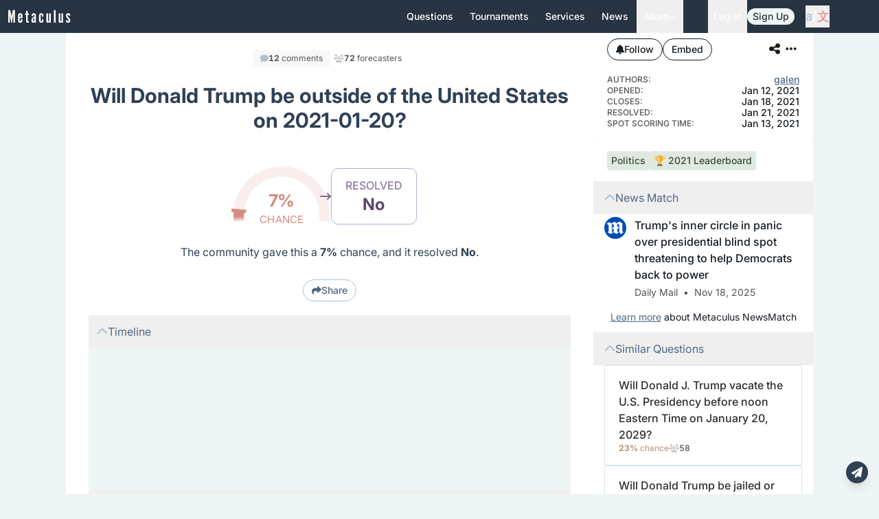

--- FILE ---
content_type: text/html; charset=utf-8
request_url: https://www.metaculus.com/questions/6210/donald-trump-fleeing-us/
body_size: 76796
content:
<!DOCTYPE html><html lang="en" class="__variable_3d6e5c __variable_e703d9 __variable_d081cb __variable_68df5a !pe-0 font-sans [scrollbar-gutter:stable]"><head><meta charSet="utf-8"/><meta name="viewport" content="width=device-width, initial-scale=1"/><link rel="stylesheet" href="/_next/static/css/9dc940de3ca383a6.css" data-precedence="next"/><link rel="stylesheet" href="/_next/static/css/e4bb616a6d147515.css" data-precedence="next"/><link rel="stylesheet" href="/_next/static/css/67a67e003debddc3.css" data-precedence="next"/><link rel="stylesheet" href="/_next/static/css/b8520667f1ea2364.css" data-precedence="next"/><link rel="stylesheet" href="/_next/static/css/f80ffeecbecc2601.css" data-precedence="next"/><link rel="preload" as="script" fetchPriority="low" href="/_next/static/chunks/webpack-f5edb380108da12a.js"/><script src="/_next/static/chunks/4bd1b696-16dcc2bec6e1bff8.js" async=""></script><script src="/_next/static/chunks/3075-3abb39c6bbe417b3.js" async=""></script><script src="/_next/static/chunks/main-app-18f2a8e22923c008.js" async=""></script><script src="/_next/static/chunks/app/global-error-96e87014fed37c65.js" async=""></script><script src="/_next/static/chunks/870fdd6f-80fd2154b57d1234.js" async=""></script><script src="/_next/static/chunks/9da6db1e-979e5aeecc2ff558.js" async=""></script><script src="/_next/static/chunks/c16f53c3-5bcd9f184ce76e95.js" async=""></script><script src="/_next/static/chunks/2619-fe63c423d13b2894.js" async=""></script><script src="/_next/static/chunks/1904-e04937ffc4c6b5d5.js" async=""></script><script src="/_next/static/chunks/4909-eb0d87486e0c52fe.js" async=""></script><script src="/_next/static/chunks/2230-b2f0f5c8b811bc95.js" async=""></script><script src="/_next/static/chunks/5604-e980aa980b6760ae.js" async=""></script><script src="/_next/static/chunks/9773-21d9e1888ee463eb.js" async=""></script><script src="/_next/static/chunks/6212-87258684f35daa67.js" async=""></script><script src="/_next/static/chunks/6544-c5722824b842a9bf.js" async=""></script><script src="/_next/static/chunks/7593-d57d0e3196323053.js" async=""></script><script src="/_next/static/chunks/1238-e45f348f99e8ff49.js" async=""></script><script src="/_next/static/chunks/874-3d8bed430d553ded.js" async=""></script><script src="/_next/static/chunks/5542-b92c6279d70d03c4.js" async=""></script><script src="/_next/static/chunks/2845-5609038d2593f759.js" async=""></script><script src="/_next/static/chunks/1870-bdc73320c882f7ec.js" async=""></script><script src="/_next/static/chunks/3941-8a86e5a18eab16ce.js" async=""></script><script src="/_next/static/chunks/3860-355e8766156849be.js" async=""></script><script src="/_next/static/chunks/9661-a06ef73cf23f16b3.js" async=""></script><script src="/_next/static/chunks/7776-6739597563a38b69.js" async=""></script><script src="/_next/static/chunks/app/(main)/not-found-bf70bf0039c04b91.js" async=""></script><script src="/_next/static/chunks/69b09407-362cf62f1812ec09.js" async=""></script><script src="/_next/static/chunks/1356-751c01fad29dc572.js" async=""></script><script src="/_next/static/chunks/838-6864480ce8d185a2.js" async=""></script><script src="/_next/static/chunks/app/(main)/layout-301913659b1fa517.js" async=""></script><script src="/_next/static/chunks/app/(main)/error-be5dd370c23e6d43.js" async=""></script><script src="/_next/static/chunks/8957-768a75660622214e.js" async=""></script><script src="/_next/static/chunks/4793-78c2ff545cb17cb1.js" async=""></script><script src="/_next/static/chunks/8839-92a77bb285094567.js" async=""></script><script src="/_next/static/chunks/7275-4758820563309a3b.js" async=""></script><script src="/_next/static/chunks/682-54eed368d9874657.js" async=""></script><script src="/_next/static/chunks/5587-99c5e340abbdd92c.js" async=""></script><script src="/_next/static/chunks/6997-2f9cd8b9d99ad366.js" async=""></script><script src="/_next/static/chunks/5925-d9ea9ff3657b8620.js" async=""></script><script src="/_next/static/chunks/7540-3e442cceb2fe756c.js" async=""></script><script src="/_next/static/chunks/8390-bd1d93513de82ec6.js" async=""></script><script src="/_next/static/chunks/3843-d57dddd0bdb5f6ca.js" async=""></script><script src="/_next/static/chunks/app/(main)/(home)/page-14175c4d3db59fb8.js" async=""></script><script src="/_next/static/chunks/4628-75d19dadc91f408a.js" async=""></script><script src="/_next/static/chunks/2663-b6bb7fd2625f7961.js" async=""></script><script src="/_next/static/chunks/960-6e923660442be2a0.js" async=""></script><script src="/_next/static/chunks/app/layout-a544d678b0b8dbb7.js" async=""></script><script src="/_next/static/chunks/3090-93463ff81030c92a.js" async=""></script><script src="/_next/static/chunks/6815-e9ecadf15eaf6afe.js" async=""></script><script src="/_next/static/chunks/8628-4e20f0d71079fbbf.js" async=""></script><script src="/_next/static/chunks/1189-5d227159d50ea610.js" async=""></script><script src="/_next/static/chunks/5916-4ab45636be566c91.js" async=""></script><script src="/_next/static/chunks/9296-f0add6315ea94391.js" async=""></script><script src="/_next/static/chunks/6790-1450a8c1dba02188.js" async=""></script><script src="/_next/static/chunks/883-6cfe89da72a17646.js" async=""></script><script src="/_next/static/chunks/8283-4f1d8159c1da5713.js" async=""></script><script src="/_next/static/chunks/2321-7ed2f3eacf71542a.js" async=""></script><script src="/_next/static/chunks/5111-aaa80a12a9440a69.js" async=""></script><script src="/_next/static/chunks/8369-e0a9a0bb36f82beb.js" async=""></script><script src="/_next/static/chunks/714-fa648ccc66757c1d.js" async=""></script><script src="/_next/static/chunks/app/(main)/questions/%5Bid%5D/%5B%5B...slug%5D%5D/page-a35ffa3639cc9785.js" async=""></script><script src="/_next/static/chunks/app/error-49ba5be190c0883c.js" async=""></script><link rel="preload" href="https://www.googletagmanager.com/gtag/js?id=G-Z09LZD0ZV0" as="script"/><meta name="next-size-adjust" content=""/><title>Donald Trump Fleeing US</title><meta name="description" content="Metaculus is an online forecasting platform and aggregation engine working to improve human reasoning and coordination on topics of global importance."/><meta property="og:title" content="Donald Trump Fleeing US"/><meta property="og:description" content="Metaculus is an online forecasting platform and aggregation engine working to improve human reasoning and coordination on topics of global importance."/><meta property="og:image" content="https://www.metaculus.com/questions/6210/image-preview/"/><meta property="og:image:width" content="1200"/><meta property="og:image:height" content="630"/><meta property="og:image:alt" content="community predictions"/><meta property="og:type" content="article"/><meta name="twitter:card" content="summary_large_image"/><meta name="twitter:site" content="@metaculus"/><meta name="twitter:title" content="Donald Trump Fleeing US"/><meta name="twitter:description" content="Metaculus is an online forecasting platform and aggregation engine working to improve human reasoning and coordination on topics of global importance."/><meta name="twitter:image" content="https://www.metaculus.com/questions/6210/image-preview/"/><meta name="twitter:image:width" content="1200"/><meta name="twitter:image:height" content="630"/><meta name="twitter:image:alt" content="community predictions"/><link rel="icon" href="/favicon.ico" type="image/x-icon" sizes="128x128"/><script>
        window['PUBLIC_SETTINGS'] = {"PUBLIC_MINIMAL_UI":false,"PUBLIC_TURNSTILE_SITE_KEY":"0x4AAAAAAA5BWRoForTY-VvN","PUBLIC_APP_URL":"https://www.metaculus.com","PUBLIC_API_BASE_URL":"http://localhost:8000","PUBLIC_POSTHOG_KEY":"phc_MHMYMdGKnR6kte8zaSEOuGs4alwfJ419F5JKYLtz9wQ","PUBLIC_POSTHOG_BASE_URL":"https://ph-ingest.metaculus.com","PUBLIC_FRONTEND_SENTRY_DSN":"https://a594ed7c1041f2f38615388d9ffade9a@o1146290.ingest.us.sentry.io/4507883273125888","PUBLIC_GOOGLE_MEASUREMENT_ID":"G-Z09LZD0ZV0","PUBLIC_DISALLOW_ALL_BOTS":false,"PUBLIC_ALLOW_TUTORIAL":true,"PUBLIC_ALLOW_SIGNUP":true,"PUBLIC_LANDING_PAGE_URL":"/","PUBLIC_AUTHENTICATION_REQUIRED":false,"PUBLIC_SCREENSHOT_SERVICE_ENABLED":true};
        </script><script>(self.__next_s=self.__next_s||[]).push([0,{"children":"\n              window.dataLayer = window.dataLayer || [];\n              function gtag(){ \n                dataLayer.push(arguments); \n              }\n              gtag('consent', 'default', {\n                'analytics_storage': 'denied',\n                'ad_storage': 'denied'\n              });\n            ","id":"default-consent"}])</script><meta name="sentry-trace" content="8623274c1ad4dd02dd6f2483886be89f-40195f74d147f351-0"/><meta name="baggage" content="sentry-environment=prod,sentry-release=230051e5e1ba7c4baf655f0f47c5d507a4ab7c04,sentry-public_key=a594ed7c1041f2f38615388d9ffade9a,sentry-trace_id=8623274c1ad4dd02dd6f2483886be89f,sentry-sampled=false,sentry-sample_rand=0.2484754820342261,sentry-sample_rate=0.1"/><script src="/_next/static/chunks/polyfills-42372ed130431b0a.js" noModule=""></script></head><body class="min-h-screen w-full bg-blue-200 dark:bg-blue-50-dark"><div hidden=""><!--$--><!--/$--></div><!--$--><!--/$--><script>((a,b,c,d,e,f,g,h)=>{let i=document.documentElement,j=["light","dark"];function k(b){var c;(Array.isArray(a)?a:[a]).forEach(a=>{let c="class"===a,d=c&&f?e.map(a=>f[a]||a):e;c?(i.classList.remove(...d),i.classList.add(f&&f[b]?f[b]:b)):i.setAttribute(a,b)}),c=b,h&&j.includes(c)&&(i.style.colorScheme=c)}if(d)k(d);else try{let a=localStorage.getItem(b)||c,d=g&&"system"===a?window.matchMedia("(prefers-color-scheme: dark)").matches?"dark":"light":a;k(d)}catch(a){}})("class","theme","system",null,["light","dark"],null,true,true)</script><style>#nprogress{pointer-events:none}#nprogress .bar{background:#a9c0d6;position:fixed;z-index:1600;top: 0;left:0;width:100%;height:3px}#nprogress .peg{display:block;position:absolute;right:0;width:100px;height:100%;box-shadow:0 0 10px #a9c0d6,0 0 5px #a9c0d6;opacity:1;-webkit-transform:rotate(3deg) translate(0px,-4px);-ms-transform:rotate(3deg) translate(0px,-4px);transform:rotate(3deg) translate(0px,-4px)}#nprogress .spinner{display:block;position:fixed;z-index:1600;top: 15px;right:15px}#nprogress .spinner-icon{width:18px;height:18px;box-sizing:border-box;border:2px solid transparent;border-top-color:#a9c0d6;border-left-color:#a9c0d6;border-radius:50%;-webkit-animation:nprogress-spinner 400ms linear infinite;animation:nprogress-spinner 400ms linear infinite}.nprogress-custom-parent{overflow:hidden;position:relative}.nprogress-custom-parent #nprogress .bar,.nprogress-custom-parent #nprogress .spinner{position:absolute}@-webkit-keyframes nprogress-spinner{0%{-webkit-transform:rotate(0deg)}100%{-webkit-transform:rotate(360deg)}}@keyframes nprogress-spinner{0%{transform:rotate(0deg)}100%{transform:rotate(360deg)}}</style><div class="flex min-h-screen flex-col"><!--$!--><template data-dgst="BAILOUT_TO_CLIENT_SIDE_RENDERING"></template><!--/$--><div class="flex-grow"><header class="fixed left-0 top-0 z-[200] flex h-header w-full flex-auto items-stretch justify-between bg-blue-900 text-gray-0"><a class="inline-flex max-w-60 flex-shrink-0 flex-grow-0 basis-auto flex-col justify-center bg-blue-800 text-center no-underline md:bg-transparent" href="/"><h1 class="mx-[17px] my-0 md:mx-3"><span class="hidden md:inline"><svg width="91" height="20" viewBox="0 0 91 20" fill="none" xmlns="http://www.w3.org/2000/svg"><path d="M2.12522 18.9913V6.15826L4.25043 18.9913H5.34029L7.46551 6.15826V18.9913H9.64522V0.81797H6.59362L4.79536 9.86377L2.9971 0.81797H0V18.9913H2.12522ZM17.3741 19.182C19.4993 19.182 20.6709 17.8742 20.6709 15.5038L20.6705 15.3089C20.6694 15.1243 20.6644 14.9562 20.6437 14.2504H18.3005V15.3948C18.3005 16.5119 18.028 17.0023 17.4014 17.0023C16.8019 17.0023 16.5567 16.5936 16.5567 15.6128V12.6157H20.6437V8.63768C20.6437 6.53971 19.4448 5.25913 17.4558 5.25913C15.2761 5.25913 14.1863 6.51246 14.1863 9.04638V15.3675C14.1863 16.6209 14.377 17.3565 14.9219 18.0377C15.5214 18.8006 16.3387 19.182 17.3741 19.182ZM18.2732 10.7357H16.5567V8.44696C16.5567 7.82029 16.8837 7.43884 17.4286 7.43884C17.9735 7.43884 18.2732 7.79304 18.2732 8.44696V10.7357ZM28.5633 19.182C28.9447 19.182 29.2444 19.1275 29.9256 18.9913V16.8116L29.4897 16.8388C28.645 16.8388 28.2636 16.4574 28.2636 15.5855V7.62956H29.9256V5.44985H28.2636V1.74435H25.8931V5.44985H24.7488V7.62956H25.8931V16.4029C25.8931 18.2284 26.8195 19.182 28.5633 19.182ZM35.9107 19.182C36.7009 19.182 37.3548 18.7733 37.9269 17.9015C37.9542 18.3101 38.0087 18.7188 38.0904 18.9913H40.5426C40.3367 18.348 40.301 17.9963 40.2977 16.9952L40.2974 8.50145C40.2974 6.40348 39.2075 5.25913 37.2185 5.25913C35.9925 5.25913 35.0661 5.74957 34.5484 6.70319C34.1942 7.32985 34.058 7.95652 33.9217 9.42783H36.2104C36.3194 7.79304 36.4829 7.43884 37.1913 7.43884C37.818 7.43884 37.9269 7.62956 37.9269 8.66493V10.1907C37.6817 10.3542 37.5183 10.4632 37.4638 10.4904C35.5565 11.7438 35.5565 11.7438 34.9843 12.3704C34.1942 13.2696 33.84 14.3049 33.84 15.749C33.84 18.0104 34.5484 19.182 35.9107 19.182ZM36.9461 16.9751C36.4556 16.9751 36.2104 16.4846 36.2104 15.5583C36.2104 14.0052 36.6464 13.1061 37.9269 12.0435V16.2667C37.6 16.7571 37.3003 16.9751 36.9461 16.9751ZM47.999 19.182C50.1515 19.182 51.3231 17.8742 51.3231 15.4765L51.3228 15.3239C51.3214 15.1001 51.3136 14.9103 51.2686 14.0325H48.9254V15.3948C48.9254 16.5936 48.7074 17.0023 48.0263 17.0023C47.4269 17.0023 47.1816 16.5936 47.1816 15.6128V8.82841C47.1816 7.84754 47.4269 7.43884 48.0263 7.43884C48.7074 7.43884 48.9254 7.84754 48.9254 9.04638V10.1907H51.2686C51.3122 9.47142 51.3209 9.27525 51.3227 9.08605L51.3231 8.93739C51.3231 6.56696 50.1242 5.25913 47.999 5.25913C46.9637 5.25913 46.1463 5.64058 45.5469 6.40348C45.0019 7.05739 44.8112 7.79304 44.8112 9.07362V15.3675C44.8112 16.6481 45.0019 17.3838 45.5469 18.0377C46.1463 18.8006 46.9637 19.182 47.999 19.182ZM57.4172 19.182C58.0983 19.182 58.6433 18.8551 59.6241 17.8197L59.8149 18.9913H61.9946V5.44985H59.6241V16.4574C59.1337 16.8661 58.8885 17.0023 58.5615 17.0023C58.1528 17.0023 57.9621 16.6754 57.9621 15.9942V5.44985H55.5917V16.0759C55.5917 17.4383 55.6734 17.9559 55.9731 18.4191C56.2456 18.8551 56.845 19.182 57.4172 19.182ZM68.9061 18.9913V0.81797H66.5356V18.9913H68.9061ZM75.2454 19.182C75.9266 19.182 76.4715 18.8551 77.4524 17.8197L77.6431 18.9913H79.8228V5.44985H77.4524V16.4574C76.9619 16.8661 76.7167 17.0023 76.3897 17.0023C75.9811 17.0023 75.7903 16.6754 75.7903 15.9942V5.44985H73.4199V16.0759C73.4199 17.4383 73.5016 17.9559 73.8013 18.4191C74.0738 18.8551 74.6732 19.182 75.2454 19.182ZM87.0612 19.182C89.023 19.182 90.3308 17.7925 90.3308 15.6945C90.3308 14.3322 89.8131 13.3241 88.3691 11.7983L87.4155 10.8174C86.6798 10.0272 86.4346 9.53681 86.4346 8.71942C86.4346 7.82029 86.6798 7.43884 87.2247 7.43884C87.7424 7.43884 88.0149 7.84754 88.0149 8.66493V8.85565L90.2763 8.69217C90.2763 7.82029 90.2218 7.41159 90.0311 6.89391C89.6224 5.85855 88.6688 5.25913 87.3882 5.25913C85.2085 5.25913 84.1186 6.40348 84.1186 8.66493C84.1186 10.0817 84.6363 11.3078 85.6717 12.3977L86.5981 13.3513C87.7152 14.5229 87.9604 14.9861 87.9604 15.8307C87.9604 16.5391 87.6062 17.0023 87.0612 17.0023C86.4891 17.0023 86.1621 16.5664 86.1621 15.8307C86.1621 15.6945 86.1621 15.6128 86.1894 15.3948L83.9007 15.5583C83.8734 15.6945 83.8734 15.749 83.8734 15.8852C83.8734 17.9015 85.0995 19.182 87.0612 19.182Z" fill="white"></path></svg></span><span class="inline md:hidden"><svg width="14" height="27" viewBox="0 0 14 27" fill="none" xmlns="http://www.w3.org/2000/svg"><path d="M3.11212 27V8.50243L6.17541 27H7.74633L10.8096 8.50243V27H13.9515V0.804924H9.55289L6.96087 13.8436L4.36886 0.804924H0.0488281V27H3.11212Z" fill="white"></path></svg></span></h1></a><div class="ml-2.5 items-center self-center xl:items-center hidden"><form class="relative flex rounded-full text-sm text-gray-900 dark:text-gray-900-dark h-8 w-full min-w-[290px]" data-headlessui-state=""><input type="search" class="mx-auto block size-full rounded-full pl-3 pr-16 text-base font-medium sm:text-sm text-white bg-blue-800 dark:bg-blue-800 hover:bg-blue-600 dark:hover:bg-blue-600 focus:bg-blue-900 dark:focus:bg-blue-900 border border-blue-700 dark:border-blue-700 hover:border-blue-600 dark:hover:border-blue-600 focus:border-blue-600 dark:focus:border-blue-600 focus:outline-1 focus:outline-offset-0 focus:outline-blue-600 dark:focus:outline-blue-600 placeholder:text-blue-500 dark:placeholder:text-blue-500 focus:placeholder:text-blue-500/30 dark:focus:placeholder:text-blue-500/30 outline-none focus:outline-none" placeholder="search questions..." id="headlessui-control-_R_4ilbsnpfiusnl9lb_" data-headlessui-state="" name="search" value=""/><span class="absolute inset-y-0 right-0 inline-flex h-full justify-center text-gray-200"><button class="items-center justify-center rounded-full disabled:opacity-30 gap-2 text-sm font-medium leading-none px-3 py-2 border border-transparent text-blue-800 no-underline hover:text-blue-900 active:text-blue-700 disabled:text-blue-800 dark:text-blue-800-dark dark:hover:text-blue-900-dark dark:active:text-blue-700-dark disabled:dark:text-blue-800-dark hidden md:block" type="submit" aria-label="Search" data-headlessui-state=""><svg aria-hidden="true" focusable="false" data-prefix="fas" data-icon="magnifying-glass" class="svg-inline--fa fa-magnifying-glass text-blue-500 dark:text-blue-500" role="img" xmlns="http://www.w3.org/2000/svg" viewBox="0 0 512 512"><path fill="currentColor" d="M416 208c0 45.9-14.9 88.3-40 122.7L502.6 457.4c12.5 12.5 12.5 32.8 0 45.3s-32.8 12.5-45.3 0L330.7 376c-34.4 25.2-76.8 40-122.7 40C93.1 416 0 322.9 0 208S93.1 0 208 0S416 93.1 416 208zM208 352a144 144 0 1 0 0-288 144 144 0 1 0 0 288z"></path></svg></button></span><span hidden="" style="position:fixed;top:1px;left:1px;width:1px;height:0;padding:0;margin:-1px;overflow:hidden;clip:rect(0, 0, 0, 0);white-space:nowrap;border-width:0;display:none"></span></form><button aria-label="Random Question" class="flex w-[48px] cursor-pointer items-center justify-center rounded-none border-0 bg-transparent text-xl transition-transform hover:animate-spin" type="button" data-headlessui-state=""><svg width="16" height="17" viewBox="0 0 450 510" fill="none" xmlns="http://www.w3.org/2000/svg" class="size-[1em] die"><path d="M64 80c-8.8 0-16 7.2-16 16V416c0 8.8 7.2 16 16 16H384c8.8 0 16-7.2 16-16V96c0-8.8-7.2-16-16-16H64zM0 96C0 60.7 28.7 32 64 32H384c35.3 0 64 28.7 64 64V416c0 35.3-28.7 64-64 64H64c-35.3 0-64-28.7-64-64V96zm128 32a32 32 0 1 1 0 64 32 32 0 1 1 0-64zm0 192a32 32 0 1 1 0 64 32 32 0 1 1 0-64zm64-64a32 32 0 1 1 64 0 32 32 0 1 1 -64 0zM320 128a32 32 0 1 1 0 64 32 32 0 1 1 0-64zM288 352a32 32 0 1 1 64 0 32 32 0 1 1 -64 0z" class="fill-blue-500 stroke-blue-700 dark:fill-blue-500-dark dark:stroke-blue-700-dark" stroke-linecap="round" stroke-linejoin="round"></path></svg></button></div><ul class="flex-auto list-none items-stretch justify-end p-0 text-sm font-medium hidden lg:flex"><li class="z-10"><a class="group relative flex h-full items-center p-3 no-underline hover:bg-blue-700" href="/questions/"><span>Questions</span><span class="absolute bottom-0 left-0 h-1 w-full bg-blue-600 opacity-0 transition-opacity group-[.active]:opacity-100"></span></a></li><li class="z-10"><a class="group relative flex h-full items-center p-3 no-underline hover:bg-blue-700" href="/tournaments/"><span>Tournaments</span><span class="absolute bottom-0 left-0 h-1 w-full bg-blue-600 opacity-0 transition-opacity group-[.active]:opacity-100"></span></a></li><li class="z-10"><a class="group relative flex h-full items-center p-3 no-underline hover:bg-blue-700" href="/services/"><span>Services</span><span class="absolute bottom-0 left-0 h-1 w-full bg-blue-600 opacity-0 transition-opacity group-[.active]:opacity-100"></span></a></li><li class="z-10"><a class="group relative flex h-full items-center p-3 no-underline hover:bg-blue-700" href="/news/"><span>News</span><span class="absolute bottom-0 left-0 h-1 w-full bg-blue-600 opacity-0 transition-opacity group-[.active]:opacity-100"></span></a></li></ul><ul class="flex-auto list-none items-stretch p-0 text-sm font-medium hidden justify-start min-[512px]:max-lg:flex md:justify-end"><li class="z-10"><a class="group relative flex h-full items-center p-3 no-underline hover:bg-blue-700" href="/questions/"><span>Questions</span><span class="absolute bottom-0 left-0 h-1 w-full bg-blue-600 opacity-0 transition-opacity group-[.active]:opacity-100"></span></a></li><li class="z-10"><a class="group relative flex h-full items-center p-3 no-underline hover:bg-blue-700" href="/tournaments/"><span>Tournaments</span><span class="absolute bottom-0 left-0 h-1 w-full bg-blue-600 opacity-0 transition-opacity group-[.active]:opacity-100"></span></a></li></ul><ul class="flex-auto list-none items-stretch p-0 text-sm font-medium hidden justify-start min-[375px]:max-[511px]:flex"><li class="z-10"><a class="group relative flex h-full items-center p-3 no-underline hover:bg-blue-700" href="/questions/"><span>Questions</span><span class="absolute bottom-0 left-0 h-1 w-full bg-blue-600 opacity-0 transition-opacity group-[.active]:opacity-100"></span></a></li></ul><ul class="flex-auto list-none items-stretch p-0 text-sm font-medium hidden justify-start max-[374px]:flex"><li class="z-10"><a class="group relative flex h-full items-center p-3 no-underline hover:bg-blue-700" href="/questions/"><span>Questions</span><span class="absolute bottom-0 left-0 h-1 w-full bg-blue-600 opacity-0 transition-opacity group-[.active]:opacity-100"></span></a></li></ul><ul class="relative hidden list-none items-center justify-end text-sm font-medium md:flex"><li class="h-full"><button class="group relative flex h-full items-center gap-1 p-3 no-underline hover:bg-blue-700" id="headlessui-menu-button-_R_75qlbsnpfiusnl9lb_" type="button" aria-haspopup="menu" aria-expanded="false" data-headlessui-state="">More<svg aria-hidden="true" focusable="false" data-prefix="fas" data-icon="chevron-down" class="svg-inline--fa fa-chevron-down fa-xs " role="img" xmlns="http://www.w3.org/2000/svg" viewBox="0 0 512 512"><path fill="currentColor" d="M233.4 406.6c12.5 12.5 32.8 12.5 45.3 0l192-192c12.5-12.5 12.5-32.8 0-45.3s-32.8-12.5-45.3 0L256 338.7 86.6 169.4c-12.5-12.5-32.8-12.5-45.3 0s-12.5 32.8 0 45.3l192 192z"></path></svg><span class="absolute bottom-0 left-0 h-1 w-full bg-blue-600 opacity-0 transition-opacity group-[.active]:opacity-100"></span></button></li><li class="z-10 flex h-full items-center justify-center"><div class="ml-auto mr-2 flex h-full items-center gap-2 p-0 sm:ml-9"><button class="hidden h-full w-full whitespace-nowrap px-2 text-center capitalize hover:bg-blue-700 min-[375px]:block">Log in</button><button class="h-6 w-full whitespace-nowrap rounded-full bg-blue-200 px-2 text-center capitalize text-blue-900 hover:bg-blue-100">Sign Up</button></div></li><li class="z-10 flex h-full items-center p-2 hover:bg-blue-700"><button aria-label="change language" class="flex h-full items-center text-lg no-underline" id="headlessui-menu-button-_R_7hqlbsnpfiusnl9lb_" type="button" aria-haspopup="menu" aria-expanded="false" data-headlessui-state=""><span class="text-blue-500">a</span>/<span class="text-red-400">文</span></button></li><li class="z-10 flex items-center p-4"><div class="w-8 min-w-[2rem]"></div></li></ul><div class="text-sm md:hidden"><div class="ml-auto mr-2 flex h-full items-center gap-2 p-0 sm:ml-9"><button class="hidden h-full w-full whitespace-nowrap px-2 text-center capitalize hover:bg-blue-700 min-[375px]:block">Log in</button><button class="h-6 w-full whitespace-nowrap rounded-full bg-blue-200 px-2 text-center capitalize text-blue-900 hover:bg-blue-100">Sign Up</button></div></div><div class="flex items-center md:hidden"><button class="text-md block size-12 text-white hover:bg-blue-200-dark active:bg-blue-300-dark bg-transparent" aria-label="Toggle search"><svg aria-hidden="true" focusable="false" data-prefix="fas" data-icon="magnifying-glass" class="svg-inline--fa fa-magnifying-glass " role="img" xmlns="http://www.w3.org/2000/svg" viewBox="0 0 512 512"><path fill="currentColor" d="M416 208c0 45.9-14.9 88.3-40 122.7L502.6 457.4c12.5 12.5 12.5 32.8 0 45.3s-32.8 12.5-45.3 0L330.7 376c-34.4 25.2-76.8 40-122.7 40C93.1 416 0 322.9 0 208S93.1 0 208 0S416 93.1 416 208zM208 352a144 144 0 1 0 0-288 144 144 0 1 0 0 288z"></path></svg></button><button class="color-white flex size-12 flex-col items-center justify-center hover:bg-blue-200-dark active:bg-blue-300-dark lg:hidden lg:items-end lg:justify-end" id="headlessui-menu-button-_R_f6albsnpfiusnl9lb_" type="button" aria-haspopup="menu" aria-expanded="false" data-headlessui-state=""><svg aria-hidden="true" focusable="false" data-prefix="fas" data-icon="bars" class="svg-inline--fa fa-bars fa-lg " role="img" xmlns="http://www.w3.org/2000/svg" viewBox="0 0 448 512"><path fill="currentColor" d="M0 96C0 78.3 14.3 64 32 64H416c17.7 0 32 14.3 32 32s-14.3 32-32 32H32C14.3 128 0 113.7 0 96zM0 256c0-17.7 14.3-32 32-32H416c17.7 0 32 14.3 32 32s-14.3 32-32 32H32c-17.7 0-32-14.3-32-32zM448 416c0 17.7-14.3 32-32 32H32c-17.7 0-32-14.3-32-32s14.3-32 32-32H416c17.7 0 32 14.3 32 32z"></path></svg></button></div></header><main class="mx-auto flex w-full max-w-max flex-col scroll-smooth py-4 md:py-10"><div class="flex gap-4"><div class="relative w-full"><div class="relative z-10 flex w-full flex-col gap-4"><section class="flex w-[48rem] max-w-full flex-col gap-5 overflow-x-hidden rounded border-transparent bg-gray-0 p-4 text-gray-900 after:block after:w-full after:content-[&#x27;&#x27;] dark:border-blue-200-dark dark:bg-gray-0-dark dark:text-gray-900-dark lg:gap-6 lg:border lg:p-8"><div class="flex flex-col"><div class="mb-6 flex items-center justify-center gap-[6px]"><a class="inline-flex items-center justify-center disabled:opacity-30 border no-underline hover:text-blue-900 active:text-blue-700 disabled:text-blue-800 dark:hover:text-blue-900-dark dark:active:text-blue-700-dark disabled:dark:text-blue-800-dark border-nonepx-2 h-6 gap-1 text-nowrap rounded-xs border-none py-1 text-xs font-normal text-gray-700 dark:text-gray-700-dark md:gap-2 md:px-2.5 bg-gray-200 px-2 dark:bg-gray-200-dark" type="button" data-headlessui-state="" href="/questions/6210/donald-trump-fleeing-us/#comments"><svg aria-hidden="true" focusable="false" data-prefix="fas" data-icon="comment" class="svg-inline--fa fa-comment text-blue-500 dark:text-blue-500-dark" role="img" xmlns="http://www.w3.org/2000/svg" viewBox="0 0 512 512"><path fill="currentColor" d="M512 240c0 114.9-114.6 208-256 208c-37.1 0-72.3-6.4-104.1-17.9c-11.9 8.7-31.3 20.6-54.3 30.6C73.6 471.1 44.7 480 16 480c-6.5 0-12.3-3.9-14.8-9.9c-2.5-6-1.1-12.8 3.4-17.4l0 0 0 0 0 0 0 0 .3-.3c.3-.3 .7-.7 1.3-1.4c1.1-1.2 2.8-3.1 4.9-5.7c4.1-5 9.6-12.4 15.2-21.6c10-16.6 19.5-38.4 21.4-62.9C17.7 326.8 0 285.1 0 240C0 125.1 114.6 32 256 32s256 93.1 256 208z"></path></svg><span class="align-middle"><span class="text-gray-700 dark:text-gray-700-dark"><span class="tabular-nums"><strong>12</strong> comments</span></span></span></a><div class="flex flex-row items-center gap-1.5 truncate px-1.5 text-xs font-normal text-gray-700 dark:text-gray-700-dark md:gap-2"><svg aria-hidden="true" focusable="false" data-prefix="fas" data-icon="users" class="svg-inline--fa fa-users text-gray-400 dark:text-gray-400-dark" role="img" xmlns="http://www.w3.org/2000/svg" viewBox="0 0 640 512"><path fill="currentColor" d="M144 0a80 80 0 1 1 0 160A80 80 0 1 1 144 0zM512 0a80 80 0 1 1 0 160A80 80 0 1 1 512 0zM0 298.7C0 239.8 47.8 192 106.7 192h42.7c15.9 0 31 3.5 44.6 9.7c-1.3 7.2-1.9 14.7-1.9 22.3c0 38.2 16.8 72.5 43.3 96c-.2 0-.4 0-.7 0H21.3C9.6 320 0 310.4 0 298.7zM405.3 320c-.2 0-.4 0-.7 0c26.6-23.5 43.3-57.8 43.3-96c0-7.6-.7-15-1.9-22.3c13.6-6.3 28.7-9.7 44.6-9.7h42.7C592.2 192 640 239.8 640 298.7c0 11.8-9.6 21.3-21.3 21.3H405.3zM224 224a96 96 0 1 1 192 0 96 96 0 1 1 -192 0zM128 485.3C128 411.7 187.7 352 261.3 352H378.7C452.3 352 512 411.7 512 485.3c0 14.7-11.9 26.7-26.7 26.7H154.7c-14.7 0-26.7-11.9-26.7-26.7z"></path></svg><span class="align-middle tabular-nums"><strong>72</strong> forecasters</span></div></div><h1 class="m-0 w-full pr-4 text-xl leading-tight text-blue-800 dark:text-blue-800-dark lg:pr-0 lg:text-3xl text-center">Will Donald Trump be outside of the United States on 2021-01-20?</h1><div class="mt-6 sm:mt-8"><div class="flex flex-col"><div class="mx-auto mb-7 space-y-7 pt-5 lg:px-10"><div class="flex items-center justify-center gap-6"><div class="relative origin-top items-center justify-center mb-4 scale-[1.25] hidden sm:flex"><svg width="112" height="66" class="overflow-visible"><defs><linearGradient id="progressGradient-6210-lg" x1="6.615582970243118" y1="61.82172325201155" x2="6.17976571777038" y2="49.76393389289633" gradientUnits="userSpaceOnUse"><stop offset="0%" stop-color="#D58B80" stop-opacity="0"></stop><stop offset="46.666666666666664%" stop-color="#D58B80" stop-opacity="1"></stop></linearGradient></defs><path d="M 6.615582970243118 61.82172325201155 A 50 50 0 1 1 105.38441702975689 61.82172325201157" fill="none" stroke="#D58B80" stroke-opacity="0.15" stroke-width="12" class="stroke-[#D58B80]"></path><path d="M 6.615582970243118 61.82172325201155 A 50 50 0 0 1 6.17976571777038 49.76393389289633" fill="none" stroke="url(#progressGradient-6210-lg)" stroke-width="12"></path><line x1="6.010323073486233" y1="51.756743264185516" x2="6.349208362054527" y2="47.77112452160715" stroke="#D58B80" class="stroke-[#D58B80]" stroke-width="17"></line></svg><div class="absolute bottom-0 flex w-[60px] flex-col items-center justify-center text-center text-sm text-[#D58B80]"><span class="text-xl font-bold leading-8">7%</span><span class="text-xs font-normal uppercase leading-none">chance</span></div></div><div class="relative origin-top items-center justify-center scale-100 flex min-w-0 sm:hidden"><svg width="112" height="66" class="overflow-visible"><defs><linearGradient id="progressGradient-6210-md" x1="6.615582970243118" y1="61.82172325201155" x2="6.17976571777038" y2="49.76393389289633" gradientUnits="userSpaceOnUse"><stop offset="0%" stop-color="#D58B80" stop-opacity="0"></stop><stop offset="46.666666666666664%" stop-color="#D58B80" stop-opacity="1"></stop></linearGradient></defs><path d="M 6.615582970243118 61.82172325201155 A 50 50 0 1 1 105.38441702975689 61.82172325201157" fill="none" stroke="#D58B80" stroke-opacity="0.15" stroke-width="12" class="stroke-[#D58B80]"></path><path d="M 6.615582970243118 61.82172325201155 A 50 50 0 0 1 6.17976571777038 49.76393389289633" fill="none" stroke="url(#progressGradient-6210-md)" stroke-width="12"></path><line x1="6.010323073486233" y1="51.756743264185516" x2="6.349208362054527" y2="47.77112452160715" stroke="#D58B80" class="stroke-[#D58B80]" stroke-width="17"></line></svg><div class="absolute bottom-0 flex w-[60px] flex-col items-center justify-center text-center text-sm text-[#D58B80]"><span class="text-xl font-bold leading-8">7%</span><span class="text-xs font-normal uppercase leading-none">chance</span></div></div><svg aria-hidden="true" focusable="false" data-prefix="fas" data-icon="arrow-right-long" class="svg-inline--fa fa-arrow-right-long text-purple-700 dark:text-purple-700-dark" role="img" xmlns="http://www.w3.org/2000/svg" viewBox="0 0 512 512"><path fill="currentColor" d="M502.6 278.6c12.5-12.5 12.5-32.8 0-45.3l-128-128c-12.5-12.5-32.8-12.5-45.3 0s-12.5 32.8 0 45.3L402.7 224 32 224c-17.7 0-32 14.3-32 32s14.3 32 32 32l370.7 0-73.4 73.4c-12.5 12.5-12.5 32.8 0 45.3s32.8 12.5 45.3 0l128-128z"></path></svg><div class="justify-center hidden sm:flex"><div class="flex w-fit flex-col items-center rounded-[10px] border border-purple-500 dark:border-purple-500 px-5 py-3"><span class="font-normal uppercase text-purple-700 dark:text-purple-700-dark text-sm md:text-base">Resolved</span><span class="text-center font-bold text-purple-800 dark:text-purple-800-dark text-xl md:text-2xl"><span>No</span></span></div></div><div class="justify-center flex sm:hidden"><div class="flex w-fit flex-col items-center rounded-[10px] border border-purple-500 px-4 py-2.5 dark:border-purple-500"><span class="font-normal uppercase text-purple-700 dark:text-purple-700-dark text-xs md:text-sm">Resolved</span><span class="text-center font-bold text-purple-800 dark:text-purple-800-dark text-lg md:text-xl"><span>No</span></span></div></div></div><div class="mt-4 text-center text-blue-800 dark:text-blue-800-dark">The community gave this a <strong>7%</strong> chance, and it resolved <strong>No</strong>.</div></div><div class="mx-auto flex items-center justify-center gap-2 pb-5"><div class="relative text-gray-900 dark:text-gray-900-dark" data-headlessui-state=""><button class="inline-flex items-center justify-center rounded-full disabled:opacity-30 gap-2 text-sm font-medium leading-none px-3 py-2 border border-blue-500 bg-gray-0 text-blue-700 no-underline hover:border-blue-600 hover:bg-blue-100 active:border-blue-600 active:bg-blue-200 disabled:border-blue-500 disabled:bg-gray-0 dark:border-blue-500-dark dark:bg-gray-0-dark dark:text-blue-700-dark dark:hover:border-blue-600-dark dark:hover:bg-blue-100-dark dark:active:border-blue-600-dark dark:active:bg-blue-200-dark disabled:dark:border-blue-500-dark disabled:dark:bg-gray-0-dark" id="headlessui-menu-button-_R_3nn5j5bsnpfiusnl9lb_" aria-haspopup="menu" aria-expanded="false" data-headlessui-state="" type="button"><svg aria-hidden="true" focusable="false" data-prefix="fas" data-icon="share" class="svg-inline--fa fa-share " role="img" xmlns="http://www.w3.org/2000/svg" viewBox="0 0 512 512"><path fill="currentColor" d="M307 34.8c-11.5 5.1-19 16.6-19 29.2v64H176C78.8 128 0 206.8 0 304C0 417.3 81.5 467.9 100.2 478.1c2.5 1.4 5.3 1.9 8.1 1.9c10.9 0 19.7-8.9 19.7-19.7c0-7.5-4.3-14.4-9.8-19.5C108.8 431.9 96 414.4 96 384c0-53 43-96 96-96h96v64c0 12.6 7.4 24.1 19 29.2s25 3 34.4-5.4l160-144c6.7-6.1 10.6-14.7 10.6-23.8s-3.8-17.7-10.6-23.8l-160-144c-9.4-8.5-22.9-10.6-34.4-5.4z"></path></svg>Share</button></div></div></div></div></div><div class="sm:hidden"><div class="bg-gray-0 dark:bg-gray-0-dark -mb-5"><div class="scrollbar-none z-10 -mx-4 flex overflow-x-auto bg-blue-200 px-4 py-3 dark:bg-blue-200-dark sticky top-12 gap-2"><button type="button" class="whitespace-nowrap px-3 py-1 text-sm transition-colors sm:px-5 sm:py-1.5 sm:text-lg sm:leading-[26px] rounded-full bg-blue-800 text-gray-0 dark:bg-blue-800-dark dark:text-gray-0-dark">Comments</button><button type="button" class="whitespace-nowrap px-3 py-1 text-sm transition-colors sm:px-5 sm:py-1.5 sm:text-lg sm:leading-[26px] rounded-full bg-gray-0 text-gray-800 dark:bg-gray-0-dark dark:text-gray-800-dark">Timeline</button><button type="button" class="whitespace-nowrap px-3 py-1 text-sm transition-colors sm:px-5 sm:py-1.5 sm:text-lg sm:leading-[26px] rounded-full bg-gray-0 text-gray-800 dark:bg-gray-0-dark dark:text-gray-800-dark">In the News</button><button type="button" class="whitespace-nowrap px-3 py-1 text-sm transition-colors sm:px-5 sm:py-1.5 sm:text-lg sm:leading-[26px] rounded-full bg-gray-0 text-gray-800 dark:bg-gray-0-dark dark:text-gray-800-dark">Key Factors</button><button type="button" class="whitespace-nowrap px-3 py-1 text-sm transition-colors sm:px-5 sm:py-1.5 sm:text-lg sm:leading-[26px] rounded-full bg-gray-0 text-gray-800 dark:bg-gray-0-dark dark:text-gray-800-dark">Question Info</button></div><div class="mt-4"><!--$!--><template data-dgst="BAILOUT_TO_CLIENT_SIDE_RENDERING"></template><!--/$--></div></div></div><div class="hidden sm:block"><div class="flex flex-col gap-2.5"><div data-headlessui-state="open" data-open=""><div class="rounded bg-blue-200 dark:bg-blue-200-dark"><button class="w-full" id="headlessui-disclosure-button-_R_8tj5bsnpfiusnl9lb_" type="button" aria-expanded="true" data-headlessui-state="open" data-open=""><div class="flex w-full items-center gap-2.5 p-3 text-base hover:text-blue-700 hover:dark:text-blue-700-dark text-blue-700 dark:text-blue-700-dark"><svg aria-hidden="true" focusable="false" data-prefix="fas" data-icon="chevron-down" class="svg-inline--fa fa-chevron-down h-4 duration-75 ease-linear rotate-180 text-blue-500 dark:text-blue-500-dark" role="img" xmlns="http://www.w3.org/2000/svg" viewBox="0 0 512 512"><path fill="currentColor" d="M233.4 406.6c12.5 12.5 32.8 12.5 45.3 0l192-192c12.5-12.5 12.5-32.8 0-45.3s-32.8-12.5-45.3 0L256 338.7 86.6 169.4c-12.5-12.5-32.8-12.5-45.3 0s-12.5 32.8 0 45.3l192 192z"></path></svg><span>Timeline</span></div></button><div class="p-3 pt-0" id="headlessui-disclosure-panel-_R_gtj5bsnpfiusnl9lb_" data-headlessui-state="open" data-open=""><div class="hidden sm:block m-0"><div class="flex w-full flex-col opacity-0"><div class="relative"><div class="flex w-full flex-col opacity-0"><div class="relative flex w-full flex-col"><div class="mb-2.5 flex w-full md:mb-5"><button type="button" aria-hidden="true" style="position:fixed;top:1px;left:1px;width:1px;height:0;padding:0;margin:-1px;overflow:hidden;clip:rect(0, 0, 0, 0);white-space:nowrap;border-width:0"></button><div class="ml-auto self-end"><div class="flex gap-0.5" role="tablist" aria-orientation="horizontal"><button class="ChartZoomButton rounded px-1 py-0.5 text-xs font-normal leading-4 text-gray-600 hover:text-blue-800 focus:outline-none dark:text-gray-600-dark hover:dark:text-blue-800-dark md:text-sm" id="headlessui-tabs-tab-_R_qcrgtj5bsnpfiusnl9lb_" role="tab" aria-selected="false" tabindex="-1" data-headlessui-state="">1d</button><button class="ChartZoomButton rounded px-1 py-0.5 text-xs font-normal leading-4 text-gray-600 hover:text-blue-800 focus:outline-none dark:text-gray-600-dark hover:dark:text-blue-800-dark md:text-sm" id="headlessui-tabs-tab-_R_1acrgtj5bsnpfiusnl9lb_" role="tab" aria-selected="false" tabindex="-1" data-headlessui-state="">1w</button><button class="ChartZoomButton rounded px-1 py-0.5 text-xs font-normal leading-4 hover:text-blue-800 focus:outline-none hover:dark:text-blue-800-dark md:text-sm text-gray-900 dark:text-gray-900-dark bg-gray-300 dark:bg-gray-300-dark" id="headlessui-tabs-tab-_R_1qcrgtj5bsnpfiusnl9lb_" role="tab" aria-selected="true" tabindex="0" data-headlessui-state="selected" data-selected="">2m</button><button class="ChartZoomButton rounded px-1 py-0.5 text-xs font-normal leading-4 text-gray-600 hover:text-blue-800 focus:outline-none dark:text-gray-600-dark hover:dark:text-blue-800-dark md:text-sm" id="headlessui-tabs-tab-_R_2acrgtj5bsnpfiusnl9lb_" role="tab" aria-selected="false" tabindex="-1" data-headlessui-state="">all</button></div></div></div><div style="height:150px" class="w-full"></div></div></div></div></div></div></div></div></div><div class="" data-headlessui-state="open" data-open=""><div class="rounded bg-blue-200 dark:bg-blue-200-dark"><button class="w-full" id="headlessui-disclosure-button-_R_9dj5bsnpfiusnl9lb_" type="button" aria-expanded="true" data-headlessui-state="open" data-open=""><div class="flex w-full items-center gap-2.5 p-3 text-base hover:text-blue-700 hover:dark:text-blue-700-dark text-blue-700 dark:text-blue-700-dark"><svg aria-hidden="true" focusable="false" data-prefix="fas" data-icon="chevron-down" class="svg-inline--fa fa-chevron-down h-4 duration-75 ease-linear rotate-180 text-blue-500 dark:text-blue-500-dark" role="img" xmlns="http://www.w3.org/2000/svg" viewBox="0 0 512 512"><path fill="currentColor" d="M233.4 406.6c12.5 12.5 32.8 12.5 45.3 0l192-192c12.5-12.5 12.5-32.8 0-45.3s-32.8-12.5-45.3 0L256 338.7 86.6 169.4c-12.5-12.5-32.8-12.5-45.3 0s-12.5 32.8 0 45.3l192 192z"></path></svg><span>Resolution Criteria</span></div></button><div class="p-3 pt-0" id="headlessui-disclosure-panel-_R_hdj5bsnpfiusnl9lb_" data-headlessui-state="open" data-open=""><!--$!--><template data-dgst="BAILOUT_TO_CLIENT_SIDE_RENDERING"></template><!--/$--></div></div></div><div data-headlessui-state="open" data-open=""><div class="rounded bg-blue-200 dark:bg-blue-200-dark"><button class="w-full" id="headlessui-disclosure-button-_R_bdj5bsnpfiusnl9lb_" type="button" aria-expanded="true" data-headlessui-state="open" data-open=""><div class="flex w-full items-center gap-2.5 p-3 text-base hover:text-blue-700 hover:dark:text-blue-700-dark text-blue-700 dark:text-blue-700-dark"><svg aria-hidden="true" focusable="false" data-prefix="fas" data-icon="chevron-down" class="svg-inline--fa fa-chevron-down h-4 duration-75 ease-linear rotate-180 text-blue-500 dark:text-blue-500-dark" role="img" xmlns="http://www.w3.org/2000/svg" viewBox="0 0 512 512"><path fill="currentColor" d="M233.4 406.6c12.5 12.5 32.8 12.5 45.3 0l192-192c12.5-12.5 12.5-32.8 0-45.3s-32.8-12.5-45.3 0L256 338.7 86.6 169.4c-12.5-12.5-32.8-12.5-45.3 0s-12.5 32.8 0 45.3l192 192z"></path></svg><span>Background Info</span></div></button><div class="p-3 pt-0" id="headlessui-disclosure-panel-_R_jdj5bsnpfiusnl9lb_" data-headlessui-state="open" data-open=""><!--$!--><template data-dgst="BAILOUT_TO_CLIENT_SIDE_RENDERING"></template><!--/$--></div></div></div><div><div data-headlessui-state="open" data-open=""><div class="rounded bg-blue-200 dark:bg-blue-200-dark"><button class="w-full" id="headlessui-disclosure-button-_R_cdj5bsnpfiusnl9lb_" type="button" aria-expanded="true" data-headlessui-state="open" data-open=""><div class="flex w-full items-center gap-2.5 p-3 text-base hover:text-blue-700 hover:dark:text-blue-700-dark text-blue-700 dark:text-blue-700-dark"><svg aria-hidden="true" focusable="false" data-prefix="fas" data-icon="chevron-down" class="svg-inline--fa fa-chevron-down h-4 duration-75 ease-linear rotate-180 text-blue-500 dark:text-blue-500-dark" role="img" xmlns="http://www.w3.org/2000/svg" viewBox="0 0 512 512"><path fill="currentColor" d="M233.4 406.6c12.5 12.5 32.8 12.5 45.3 0l192-192c12.5-12.5 12.5-32.8 0-45.3s-32.8-12.5-45.3 0L256 338.7 86.6 169.4c-12.5-12.5-32.8-12.5-45.3 0s-12.5 32.8 0 45.3l192 192z"></path></svg><span>Histogram</span></div></button><div class="p-3 pt-0" id="headlessui-disclosure-panel-_R_kdj5bsnpfiusnl9lb_" data-headlessui-state="open" data-open=""><!--$!--><template data-dgst="BAILOUT_TO_CLIENT_SIDE_RENDERING"></template><!--/$--></div></div></div></div></div></div></section><div class="hidden lg:block"></div></div></div><section class="hidden h-fit w-80 shrink-0 flex-col gap-3 text-gray-700 dark:text-gray-700-dark lg:flex"><div class="self-stretch rounded bg-gray-0 px-3 py-4 @container dark:bg-gray-0-dark xs:px-5"><div class="mb-5 flex w-full items-center justify-between gap-2"><div class="flex gap-1"><button class="inline-flex items-center justify-center rounded-full disabled:opacity-30 gap-2 text-sm font-medium leading-none px-3 py-2 border border-gray-900 bg-gray-0 text-gray-900 no-underline hover:bg-gray-200 active:bg-gray-300 disabled:bg-gray-0 dark:border-gray-900-dark dark:bg-gray-0-dark dark:text-gray-900-dark dark:hover:bg-gray-200-dark dark:active:bg-gray-300-dark disabled:dark:bg-gray-0-dark" type="button" data-headlessui-state=""><svg aria-hidden="true" focusable="false" data-prefix="fas" data-icon="bell" class="svg-inline--fa fa-bell text-gray-900 dark:text-gray-900-dark" role="img" xmlns="http://www.w3.org/2000/svg" viewBox="0 0 448 512"><path fill="currentColor" d="M224 0c-17.7 0-32 14.3-32 32V51.2C119 66 64 130.6 64 208v18.8c0 47-17.3 92.4-48.5 127.6l-7.4 8.3c-8.4 9.4-10.4 22.9-5.3 34.4S19.4 416 32 416H416c12.6 0 24-7.4 29.2-18.9s3.1-25-5.3-34.4l-7.4-8.3C401.3 319.2 384 273.9 384 226.8V208c0-77.4-55-142-128-156.8V32c0-17.7-14.3-32-32-32zm45.3 493.3c12-12 18.7-28.3 18.7-45.3H224 160c0 17 6.7 33.3 18.7 45.3s28.3 18.7 45.3 18.7s33.3-6.7 45.3-18.7z"></path></svg>Follow</button><button class="inline-flex items-center justify-center rounded-full disabled:opacity-30 gap-2 text-sm font-medium leading-none px-3 py-2 border border-gray-900 bg-gray-0 text-gray-900 no-underline hover:bg-gray-200 active:bg-gray-300 disabled:bg-gray-0 dark:border-gray-900-dark dark:bg-gray-0-dark dark:text-gray-900-dark dark:hover:bg-gray-200-dark dark:active:bg-gray-300-dark disabled:dark:bg-gray-0-dark capitalize" type="button" data-headlessui-state="">embed</button></div><div class="flex gap-2"><div class="relative text-gray-900 dark:text-gray-900-dark" data-headlessui-state=""><button class="inline-flex items-center justify-center disabled:opacity-30 gap-2 text-sm font-medium leading-none h-6 w-6 border-gray-900 bg-gray-0 text-gray-900 no-underline hover:bg-gray-200 active:bg-gray-300 disabled:bg-gray-0 dark:border-gray-900-dark dark:bg-gray-0-dark dark:text-gray-900-dark dark:hover:bg-gray-200-dark dark:active:bg-gray-300-dark disabled:dark:bg-gray-0-dark rounded border-0" id="headlessui-menu-button-_R_epd5bsnpfiusnl9lb_" aria-haspopup="menu" aria-expanded="false" data-headlessui-state="" type="button"><svg aria-hidden="true" focusable="false" data-prefix="fas" data-icon="share-nodes" class="svg-inline--fa fa-share-nodes text-lg" role="img" xmlns="http://www.w3.org/2000/svg" viewBox="0 0 448 512"><path fill="currentColor" d="M352 224c53 0 96-43 96-96s-43-96-96-96s-96 43-96 96c0 4 .2 8 .7 11.9l-94.1 47C145.4 170.2 121.9 160 96 160c-53 0-96 43-96 96s43 96 96 96c25.9 0 49.4-10.2 66.6-26.9l94.1 47c-.5 3.9-.7 7.8-.7 11.9c0 53 43 96 96 96s96-43 96-96s-43-96-96-96c-25.9 0-49.4 10.2-66.6 26.9l-94.1-47c.5-3.9 .7-7.8 .7-11.9s-.2-8-.7-11.9l94.1-47C302.6 213.8 326.1 224 352 224z"></path></svg></button></div><div class="relative text-gray-900 dark:text-gray-900-dark" data-headlessui-state=""><button class="inline-flex items-center justify-center disabled:opacity-30 gap-2 text-sm font-medium leading-none h-6 w-6 border-gray-900 bg-gray-0 text-gray-900 no-underline hover:bg-gray-200 active:bg-gray-300 disabled:bg-gray-0 dark:border-gray-900-dark dark:bg-gray-0-dark dark:text-gray-900-dark dark:hover:bg-gray-200-dark dark:active:bg-gray-300-dark disabled:dark:bg-gray-0-dark rounded border-0" id="headlessui-menu-button-_R_1v9d5bsnpfiusnl9lb_" aria-haspopup="menu" aria-expanded="false" data-headlessui-state="" type="button"><svg aria-hidden="true" focusable="false" data-prefix="fas" data-icon="ellipsis" class="svg-inline--fa fa-ellipsis text-lg" role="img" xmlns="http://www.w3.org/2000/svg" viewBox="0 0 448 512"><path fill="currentColor" d="M8 256a56 56 0 1 1 112 0A56 56 0 1 1 8 256zm160 0a56 56 0 1 1 112 0 56 56 0 1 1 -112 0zm216-56a56 56 0 1 1 0 112 56 56 0 1 1 0-112z"></path></svg></button></div></div></div><div class="w-full"><div class="flex flex-col items-start gap-4 self-stretch @container"><div class="flex flex-col justify-between gap-3 self-stretch @lg:grid @lg:grid-cols-4 @lg:gap-1 @lg:gap-y-5"><div class="flex justify-between gap-4 @lg:flex-col @lg:justify-start @lg:gap-1"><span class="text-xs font-medium uppercase text-gray-700 dark:text-gray-700-dark">Authors<!-- -->:</span><div class="text-metac-blue-700 dark:text-metac-blue-700-dark flex min-w-0 shrink flex-col items-end gap-1 font-medium @lg:items-start"><a class="flex min-w-0 shrink flex-col items-end gap-1 text-sm font-medium leading-4 text-blue-700 @lg:items-start dark:text-blue-700-dark" href="/accounts/profile/111805/">galen</a></div></div><div class="flex justify-between gap-4 @lg:flex-col @lg:justify-start @lg:gap-1"><span class="text-xs font-medium uppercase text-gray-700 dark:text-gray-700-dark">Opened<!-- -->:</span><span class="text-sm font-medium leading-4 text-gray-900 dark:text-gray-900-dark"><relative-time datetime="2021-01-12T23:00:00Z" format="relative" prefix="" threshold="P1D" year="numeric" lang="en" title="">Jan 12, 2021</relative-time></span></div><div class="flex justify-between gap-4 @lg:flex-col @lg:justify-start @lg:gap-1"><span class="text-xs font-medium uppercase text-gray-700 dark:text-gray-700-dark">Closes<!-- -->:</span><span class="text-sm font-medium leading-4 text-gray-900 dark:text-gray-900-dark"><relative-time datetime="2021-01-18T13:00:00Z" format="relative" prefix="" threshold="P1D" year="numeric" lang="en" title="">Jan 18, 2021</relative-time></span></div><div class="flex justify-between gap-4 @lg:flex-col @lg:justify-start @lg:gap-1"><span class="text-xs font-medium uppercase text-gray-700 dark:text-gray-700-dark">Resolved<!-- -->:</span><span class="text-sm font-medium leading-4 text-gray-900 dark:text-gray-900-dark"><relative-time datetime="2021-01-21T20:27:00Z" format="relative" prefix="" threshold="P1D" year="numeric" lang="en" title="">Jan 21, 2021</relative-time></span></div><div class="flex justify-between gap-4 @lg:flex-col @lg:justify-start @lg:gap-1"><span class="text-xs font-medium uppercase text-gray-700 dark:text-gray-700-dark">Spot Scoring Time<!-- -->:</span><span class="text-sm font-medium leading-4 text-gray-900 dark:text-gray-900-dark"><relative-time datetime="2021-01-13T04:55:02.855178Z" format="relative" prefix="" threshold="P1D" year="numeric" lang="en" title="">Jan 13, 2021</relative-time></span></div></div></div></div></div><div class="self-stretch rounded bg-gray-0 px-3 py-4 @container dark:bg-gray-0-dark xs:px-5"><div class="flex flex-col items-center justify-center gap-4 self-stretch"><div class="flex flex-wrap content-start items-start gap-2.5 self-stretch @lg:m-0"><div class="inline-flex cursor-pointer select-none items-stretch justify-center rounded border-olive-500 dark:border-olive-500-dark"><a class="inline-flex items-center justify-center rounded-l border-inherit font-medium no-underline rounded-r gap-1 p-1.5 text-sm leading-4 text-olive-900 dark:text-olive-900-dark bg-olive-300 hover:bg-olive-400 dark:bg-olive-300-dark dark:hover:bg-olive-400-dark" type="button" data-headlessui-state="" href="/questions/?categories=politics&amp;for_main_feed=false">Politics</a></div><div class="inline-flex cursor-pointer select-none items-stretch justify-center rounded border-olive-500 dark:border-olive-500-dark"><a class="inline-flex items-center justify-center rounded-l border-inherit font-medium no-underline rounded-r gap-1 p-1.5 text-sm leading-4 text-olive-900 dark:text-olive-900-dark bg-olive-300 hover:bg-olive-400 dark:bg-olive-300-dark dark:hover:bg-olive-400-dark" type="button" data-headlessui-state="" href="/leaderboard/?year=2021">🏆 2021 Leaderboard</a></div></div></div></div><!--$?--><template id="B:0"></template><!--/$--><!--$?--><template id="B:1"></template><!--/$--></section></div></main><!--$--><!--/$--></div><button type="button" class="fixed bottom-4 right-4 z-100 flex h-8 w-8 items-center justify-center rounded-full border border-transparent bg-blue-800 p-2 text-base text-white no-underline shadow-lg transition-colors hover:bg-blue-900 hover:text-blue-900 active:text-blue-700 disabled:text-blue-800 disabled:opacity-30 dark:text-blue-800-dark dark:hover:text-blue-900-dark dark:active:text-blue-700-dark disabled:dark:text-blue-800-dark" aria-label="Get in touch"><svg aria-hidden="true" focusable="false" data-prefix="fas" data-icon="paper-plane" class="svg-inline--fa fa-paper-plane " role="img" xmlns="http://www.w3.org/2000/svg" viewBox="0 0 512 512"><path fill="currentColor" d="M498.1 5.6c10.1 7 15.4 19.1 13.5 31.2l-64 416c-1.5 9.7-7.4 18.2-16 23s-18.9 5.4-28 1.6L284 427.7l-68.5 74.1c-8.9 9.7-22.9 12.9-35.2 8.1S160 493.2 160 480V396.4c0-4 1.5-7.8 4.2-10.7L331.8 202.8c5.8-6.3 5.6-16-.4-22s-15.7-6.4-22-.7L106 360.8 17.7 316.6C7.1 311.3 .3 300.7 0 288.9s5.9-22.8 16.1-28.7l448-256c10.7-6.1 23.9-5.5 34 1.4z"></path></svg></button><footer class="dark relative mx-auto my-0 flex w-full flex-wrap justify-center bg-blue-900 px-0 pb-0 pt-2 text-gray-0"><div class="flex min-w-72 max-w-96 flex-1 justify-evenly px-4 pb-0 pt-4"><ul class="mr-3"><li class="my-2"><a class="capitalize no-underline" href="/about/">About</a></li><li class="my-2"><a class="no-underline" href="/api/">API</a></li></ul><ul class="mr-3"><li class="my-2"><a class="no-underline" href="/faq/">FAQ</a></li><li class="my-2"><a class="capitalize no-underline" href="/help/prediction-resources">forecasting resources</a></li><li class="my-2"><a class="capitalize no-underline" href="/press/">For Journalists</a></li></ul><ul class="mr-3"><li class="my-2"><button type="button" class="text-left capitalize no-underline">Contact</button></li><li class="my-2"><a class="no-underline" href="https://apply.workable.com/metaculus">Careers</a></li><div class="flex flex-row gap-2"><li class="my-2"><a class="no-underline" href="https://twitter.com/metaculus" aria-label="Metaculus on Twitter" target="_blank"><svg aria-hidden="true" focusable="false" data-prefix="fab" data-icon="twitter" class="svg-inline--fa fa-twitter fa-lg " role="img" xmlns="http://www.w3.org/2000/svg" viewBox="0 0 512 512"><path fill="currentColor" d="M459.37 151.716c.325 4.548.325 9.097.325 13.645 0 138.72-105.583 298.558-298.558 298.558-59.452 0-114.68-17.219-161.137-47.106 8.447.974 16.568 1.299 25.34 1.299 49.055 0 94.213-16.568 130.274-44.832-46.132-.975-84.792-31.188-98.112-72.772 6.498.974 12.995 1.624 19.818 1.624 9.421 0 18.843-1.3 27.614-3.573-48.081-9.747-84.143-51.98-84.143-102.985v-1.299c13.969 7.797 30.214 12.67 47.431 13.319-28.264-18.843-46.781-51.005-46.781-87.391 0-19.492 5.197-37.36 14.294-52.954 51.655 63.675 129.3 105.258 216.365 109.807-1.624-7.797-2.599-15.918-2.599-24.04 0-57.828 46.782-104.934 104.934-104.934 30.213 0 57.502 12.67 76.67 33.137 23.715-4.548 46.456-13.32 66.599-25.34-7.798 24.366-24.366 44.833-46.132 57.827 21.117-2.273 41.584-8.122 60.426-16.243-14.292 20.791-32.161 39.308-52.628 54.253z"></path></svg></a></li><li class="my-2"><a class="no-underline" href="https://discord.gg/7GEKtpnVdJ" aria-label="Metaculus on Discord" target="_blank"><svg aria-hidden="true" focusable="false" data-prefix="fab" data-icon="discord" class="svg-inline--fa fa-discord fa-lg " role="img" xmlns="http://www.w3.org/2000/svg" viewBox="0 0 640 512"><path fill="currentColor" d="M524.531,69.836a1.5,1.5,0,0,0-.764-.7A485.065,485.065,0,0,0,404.081,32.03a1.816,1.816,0,0,0-1.923.91,337.461,337.461,0,0,0-14.9,30.6,447.848,447.848,0,0,0-134.426,0,309.541,309.541,0,0,0-15.135-30.6,1.89,1.89,0,0,0-1.924-.91A483.689,483.689,0,0,0,116.085,69.137a1.712,1.712,0,0,0-.788.676C39.068,183.651,18.186,294.69,28.43,404.354a2.016,2.016,0,0,0,.765,1.375A487.666,487.666,0,0,0,176.02,479.918a1.9,1.9,0,0,0,2.063-.676A348.2,348.2,0,0,0,208.12,430.4a1.86,1.86,0,0,0-1.019-2.588,321.173,321.173,0,0,1-45.868-21.853,1.885,1.885,0,0,1-.185-3.126c3.082-2.309,6.166-4.711,9.109-7.137a1.819,1.819,0,0,1,1.9-.256c96.229,43.917,200.41,43.917,295.5,0a1.812,1.812,0,0,1,1.924.233c2.944,2.426,6.027,4.851,9.132,7.16a1.884,1.884,0,0,1-.162,3.126,301.407,301.407,0,0,1-45.89,21.83,1.875,1.875,0,0,0-1,2.611,391.055,391.055,0,0,0,30.014,48.815,1.864,1.864,0,0,0,2.063.7A486.048,486.048,0,0,0,610.7,405.729a1.882,1.882,0,0,0,.765-1.352C623.729,277.594,590.933,167.465,524.531,69.836ZM222.491,337.58c-28.972,0-52.844-26.587-52.844-59.239S193.056,219.1,222.491,219.1c29.665,0,53.306,26.82,52.843,59.239C275.334,310.993,251.924,337.58,222.491,337.58Zm195.38,0c-28.971,0-52.843-26.587-52.843-59.239S388.437,219.1,417.871,219.1c29.667,0,53.307,26.82,52.844,59.239C470.715,310.993,447.538,337.58,417.871,337.58Z"></path></svg></a></li></div></ul></div><div id="newsletter-form"></div><div class="w-full px-6 pb-0 pt-1 text-center text-xs text-gray-600-dark lg:w-auto lg:pt-4 lg:text-left"><a class="my-1 inline px-2 no-underline lg:block lg:px-0" href="/help/guidelines/">Guidelines</a><a class="my-1 inline border-l border-gray-600-dark px-2 no-underline lg:block lg:border-0 lg:px-0" href="/privacy-policy/">Privacy Policy</a><a class="my-1 inline border-l border-gray-600-dark px-2 no-underline lg:block lg:border-0 lg:px-0" href="/terms-of-use/">Terms of Use</a></div><div class="mt-3 flex w-full items-center justify-around bg-gray-600-dark py-0.5 sm:py-1"><a class="relative flex h-5 w-[92px]" href="https://www.forbes.com/sites/erikbirkeneder/2020/06/01/do-crowdsourced-predictions-show-the-wisdom-of-humans/"><img alt="Forbes" loading="lazy" decoding="async" data-nimg="fill" class="object-contain px-2 invert" style="position:absolute;height:100%;width:100%;left:0;top:0;right:0;bottom:0;color:transparent" sizes="(max-width: 768px) 92px, 20vw" srcSet="/_next/image/?url=https%3A%2F%2Fcdn.metaculus.com%2Fstatic%2Fmedia%2FForbes.webp&amp;w=128&amp;q=75 128w, /_next/image/?url=https%3A%2F%2Fcdn.metaculus.com%2Fstatic%2Fmedia%2FForbes.webp&amp;w=256&amp;q=75 256w, /_next/image/?url=https%3A%2F%2Fcdn.metaculus.com%2Fstatic%2Fmedia%2FForbes.webp&amp;w=384&amp;q=75 384w, /_next/image/?url=https%3A%2F%2Fcdn.metaculus.com%2Fstatic%2Fmedia%2FForbes.webp&amp;w=640&amp;q=75 640w, /_next/image/?url=https%3A%2F%2Fcdn.metaculus.com%2Fstatic%2Fmedia%2FForbes.webp&amp;w=750&amp;q=75 750w, /_next/image/?url=https%3A%2F%2Fcdn.metaculus.com%2Fstatic%2Fmedia%2FForbes.webp&amp;w=828&amp;q=75 828w, /_next/image/?url=https%3A%2F%2Fcdn.metaculus.com%2Fstatic%2Fmedia%2FForbes.webp&amp;w=1080&amp;q=75 1080w, /_next/image/?url=https%3A%2F%2Fcdn.metaculus.com%2Fstatic%2Fmedia%2FForbes.webp&amp;w=1200&amp;q=75 1200w, /_next/image/?url=https%3A%2F%2Fcdn.metaculus.com%2Fstatic%2Fmedia%2FForbes.webp&amp;w=1920&amp;q=75 1920w, /_next/image/?url=https%3A%2F%2Fcdn.metaculus.com%2Fstatic%2Fmedia%2FForbes.webp&amp;w=2048&amp;q=75 2048w, /_next/image/?url=https%3A%2F%2Fcdn.metaculus.com%2Fstatic%2Fmedia%2FForbes.webp&amp;w=3840&amp;q=75 3840w" src="/_next/image/?url=https%3A%2F%2Fcdn.metaculus.com%2Fstatic%2Fmedia%2FForbes.webp&amp;w=3840&amp;q=75"/></a><a class="relative flex h-5 w-[85px]" href="https://blogs.scientificamerican.com/observations/prediction-tools-can-save-lives-in-the-covid-19-crisis/"><img alt="Scientific American" loading="lazy" decoding="async" data-nimg="fill" class="object-contain px-2 invert" style="position:absolute;height:100%;width:100%;left:0;top:0;right:0;bottom:0;color:transparent" sizes="(max-width: 768px) 85px, 20vw" srcSet="/_next/image/?url=https%3A%2F%2Fcdn.metaculus.com%2Fstatic%2Fmedia%2FScientific_American.webp&amp;w=128&amp;q=75 128w, /_next/image/?url=https%3A%2F%2Fcdn.metaculus.com%2Fstatic%2Fmedia%2FScientific_American.webp&amp;w=256&amp;q=75 256w, /_next/image/?url=https%3A%2F%2Fcdn.metaculus.com%2Fstatic%2Fmedia%2FScientific_American.webp&amp;w=384&amp;q=75 384w, /_next/image/?url=https%3A%2F%2Fcdn.metaculus.com%2Fstatic%2Fmedia%2FScientific_American.webp&amp;w=640&amp;q=75 640w, /_next/image/?url=https%3A%2F%2Fcdn.metaculus.com%2Fstatic%2Fmedia%2FScientific_American.webp&amp;w=750&amp;q=75 750w, /_next/image/?url=https%3A%2F%2Fcdn.metaculus.com%2Fstatic%2Fmedia%2FScientific_American.webp&amp;w=828&amp;q=75 828w, /_next/image/?url=https%3A%2F%2Fcdn.metaculus.com%2Fstatic%2Fmedia%2FScientific_American.webp&amp;w=1080&amp;q=75 1080w, /_next/image/?url=https%3A%2F%2Fcdn.metaculus.com%2Fstatic%2Fmedia%2FScientific_American.webp&amp;w=1200&amp;q=75 1200w, /_next/image/?url=https%3A%2F%2Fcdn.metaculus.com%2Fstatic%2Fmedia%2FScientific_American.webp&amp;w=1920&amp;q=75 1920w, /_next/image/?url=https%3A%2F%2Fcdn.metaculus.com%2Fstatic%2Fmedia%2FScientific_American.webp&amp;w=2048&amp;q=75 2048w, /_next/image/?url=https%3A%2F%2Fcdn.metaculus.com%2Fstatic%2Fmedia%2FScientific_American.webp&amp;w=3840&amp;q=75 3840w" src="/_next/image/?url=https%3A%2F%2Fcdn.metaculus.com%2Fstatic%2Fmedia%2FScientific_American.webp&amp;w=3840&amp;q=75"/></a><a class="relative flex h-5 w-[80px]" href="https://time.com/5848271/superforecasters-covid-19/"><img alt="Time" loading="lazy" decoding="async" data-nimg="fill" class="w-auto max-w-[80px] object-contain px-2 invert" style="position:absolute;height:100%;width:100%;left:0;top:0;right:0;bottom:0;color:transparent" sizes="(max-width: 768px) 80px, 20vw" srcSet="/_next/image/?url=https%3A%2F%2Fcdn.metaculus.com%2Fstatic%2Fmedia%2Ftime.webp&amp;w=128&amp;q=75 128w, /_next/image/?url=https%3A%2F%2Fcdn.metaculus.com%2Fstatic%2Fmedia%2Ftime.webp&amp;w=256&amp;q=75 256w, /_next/image/?url=https%3A%2F%2Fcdn.metaculus.com%2Fstatic%2Fmedia%2Ftime.webp&amp;w=384&amp;q=75 384w, /_next/image/?url=https%3A%2F%2Fcdn.metaculus.com%2Fstatic%2Fmedia%2Ftime.webp&amp;w=640&amp;q=75 640w, /_next/image/?url=https%3A%2F%2Fcdn.metaculus.com%2Fstatic%2Fmedia%2Ftime.webp&amp;w=750&amp;q=75 750w, /_next/image/?url=https%3A%2F%2Fcdn.metaculus.com%2Fstatic%2Fmedia%2Ftime.webp&amp;w=828&amp;q=75 828w, /_next/image/?url=https%3A%2F%2Fcdn.metaculus.com%2Fstatic%2Fmedia%2Ftime.webp&amp;w=1080&amp;q=75 1080w, /_next/image/?url=https%3A%2F%2Fcdn.metaculus.com%2Fstatic%2Fmedia%2Ftime.webp&amp;w=1200&amp;q=75 1200w, /_next/image/?url=https%3A%2F%2Fcdn.metaculus.com%2Fstatic%2Fmedia%2Ftime.webp&amp;w=1920&amp;q=75 1920w, /_next/image/?url=https%3A%2F%2Fcdn.metaculus.com%2Fstatic%2Fmedia%2Ftime.webp&amp;w=2048&amp;q=75 2048w, /_next/image/?url=https%3A%2F%2Fcdn.metaculus.com%2Fstatic%2Fmedia%2Ftime.webp&amp;w=3840&amp;q=75 3840w" src="/_next/image/?url=https%3A%2F%2Fcdn.metaculus.com%2Fstatic%2Fmedia%2Ftime.webp&amp;w=3840&amp;q=75"/></a><a class="relative flex h-5 w-[60px]" href="https://www.vox.com/future-perfect/2020/4/8/21210193/coronavirus-forecasting-models-predictions"><img alt="Vox" loading="lazy" decoding="async" data-nimg="fill" class="w-auto max-w-[60px] object-contain px-2 invert" style="position:absolute;height:100%;width:100%;left:0;top:0;right:0;bottom:0;color:transparent" sizes="(max-width: 768px) 60px, 20vw" srcSet="/_next/image/?url=https%3A%2F%2Fcdn.metaculus.com%2Fstatic%2Fmedia%2Fvox.webp&amp;w=128&amp;q=75 128w, /_next/image/?url=https%3A%2F%2Fcdn.metaculus.com%2Fstatic%2Fmedia%2Fvox.webp&amp;w=256&amp;q=75 256w, /_next/image/?url=https%3A%2F%2Fcdn.metaculus.com%2Fstatic%2Fmedia%2Fvox.webp&amp;w=384&amp;q=75 384w, /_next/image/?url=https%3A%2F%2Fcdn.metaculus.com%2Fstatic%2Fmedia%2Fvox.webp&amp;w=640&amp;q=75 640w, /_next/image/?url=https%3A%2F%2Fcdn.metaculus.com%2Fstatic%2Fmedia%2Fvox.webp&amp;w=750&amp;q=75 750w, /_next/image/?url=https%3A%2F%2Fcdn.metaculus.com%2Fstatic%2Fmedia%2Fvox.webp&amp;w=828&amp;q=75 828w, /_next/image/?url=https%3A%2F%2Fcdn.metaculus.com%2Fstatic%2Fmedia%2Fvox.webp&amp;w=1080&amp;q=75 1080w, /_next/image/?url=https%3A%2F%2Fcdn.metaculus.com%2Fstatic%2Fmedia%2Fvox.webp&amp;w=1200&amp;q=75 1200w, /_next/image/?url=https%3A%2F%2Fcdn.metaculus.com%2Fstatic%2Fmedia%2Fvox.webp&amp;w=1920&amp;q=75 1920w, /_next/image/?url=https%3A%2F%2Fcdn.metaculus.com%2Fstatic%2Fmedia%2Fvox.webp&amp;w=2048&amp;q=75 2048w, /_next/image/?url=https%3A%2F%2Fcdn.metaculus.com%2Fstatic%2Fmedia%2Fvox.webp&amp;w=3840&amp;q=75 3840w" src="/_next/image/?url=https%3A%2F%2Fcdn.metaculus.com%2Fstatic%2Fmedia%2Fvox.webp&amp;w=3840&amp;q=75"/></a><a class="relative flex h-5 w-[125px]" href="https://news.yale.edu/2016/11/02/metaculus-prediction-website-eye-science-and-technology"><img alt="Yale News" loading="lazy" decoding="async" data-nimg="fill" class="w-auto max-w-[125px] object-contain px-2 invert" style="position:absolute;height:100%;width:100%;left:0;top:0;right:0;bottom:0;color:transparent" sizes="(max-width: 768px) 125px, 20vw" srcSet="/_next/image/?url=https%3A%2F%2Fcdn.metaculus.com%2Fstatic%2Fmedia%2Fyale.webp&amp;w=128&amp;q=75 128w, /_next/image/?url=https%3A%2F%2Fcdn.metaculus.com%2Fstatic%2Fmedia%2Fyale.webp&amp;w=256&amp;q=75 256w, /_next/image/?url=https%3A%2F%2Fcdn.metaculus.com%2Fstatic%2Fmedia%2Fyale.webp&amp;w=384&amp;q=75 384w, /_next/image/?url=https%3A%2F%2Fcdn.metaculus.com%2Fstatic%2Fmedia%2Fyale.webp&amp;w=640&amp;q=75 640w, /_next/image/?url=https%3A%2F%2Fcdn.metaculus.com%2Fstatic%2Fmedia%2Fyale.webp&amp;w=750&amp;q=75 750w, /_next/image/?url=https%3A%2F%2Fcdn.metaculus.com%2Fstatic%2Fmedia%2Fyale.webp&amp;w=828&amp;q=75 828w, /_next/image/?url=https%3A%2F%2Fcdn.metaculus.com%2Fstatic%2Fmedia%2Fyale.webp&amp;w=1080&amp;q=75 1080w, /_next/image/?url=https%3A%2F%2Fcdn.metaculus.com%2Fstatic%2Fmedia%2Fyale.webp&amp;w=1200&amp;q=75 1200w, /_next/image/?url=https%3A%2F%2Fcdn.metaculus.com%2Fstatic%2Fmedia%2Fyale.webp&amp;w=1920&amp;q=75 1920w, /_next/image/?url=https%3A%2F%2Fcdn.metaculus.com%2Fstatic%2Fmedia%2Fyale.webp&amp;w=2048&amp;q=75 2048w, /_next/image/?url=https%3A%2F%2Fcdn.metaculus.com%2Fstatic%2Fmedia%2Fyale.webp&amp;w=3840&amp;q=75 3840w" src="/_next/image/?url=https%3A%2F%2Fcdn.metaculus.com%2Fstatic%2Fmedia%2Fyale.webp&amp;w=3840&amp;q=75"/></a><a class="relative flex h-5 w-[96px]" href="https://www.nature.com/news/the-power-of-prediction-markets-1.20820"><img alt="Nature" loading="lazy" decoding="async" data-nimg="fill" class="w-auto max-w-[96px] object-contain px-2 invert" style="position:absolute;height:100%;width:100%;left:0;top:0;right:0;bottom:0;color:transparent" sizes="(max-width: 768px) 96px, 20vw" srcSet="/_next/image/?url=https%3A%2F%2Fcdn.metaculus.com%2Fstatic%2Fmedia%2Fnature.webp&amp;w=128&amp;q=75 128w, /_next/image/?url=https%3A%2F%2Fcdn.metaculus.com%2Fstatic%2Fmedia%2Fnature.webp&amp;w=256&amp;q=75 256w, /_next/image/?url=https%3A%2F%2Fcdn.metaculus.com%2Fstatic%2Fmedia%2Fnature.webp&amp;w=384&amp;q=75 384w, /_next/image/?url=https%3A%2F%2Fcdn.metaculus.com%2Fstatic%2Fmedia%2Fnature.webp&amp;w=640&amp;q=75 640w, /_next/image/?url=https%3A%2F%2Fcdn.metaculus.com%2Fstatic%2Fmedia%2Fnature.webp&amp;w=750&amp;q=75 750w, /_next/image/?url=https%3A%2F%2Fcdn.metaculus.com%2Fstatic%2Fmedia%2Fnature.webp&amp;w=828&amp;q=75 828w, /_next/image/?url=https%3A%2F%2Fcdn.metaculus.com%2Fstatic%2Fmedia%2Fnature.webp&amp;w=1080&amp;q=75 1080w, /_next/image/?url=https%3A%2F%2Fcdn.metaculus.com%2Fstatic%2Fmedia%2Fnature.webp&amp;w=1200&amp;q=75 1200w, /_next/image/?url=https%3A%2F%2Fcdn.metaculus.com%2Fstatic%2Fmedia%2Fnature.webp&amp;w=1920&amp;q=75 1920w, /_next/image/?url=https%3A%2F%2Fcdn.metaculus.com%2Fstatic%2Fmedia%2Fnature.webp&amp;w=2048&amp;q=75 2048w, /_next/image/?url=https%3A%2F%2Fcdn.metaculus.com%2Fstatic%2Fmedia%2Fnature.webp&amp;w=3840&amp;q=75 3840w" src="/_next/image/?url=https%3A%2F%2Fcdn.metaculus.com%2Fstatic%2Fmedia%2Fnature.webp&amp;w=3840&amp;q=75"/></a></div></footer></div><div style="position:fixed;z-index:9999;top:16px;left:16px;right:16px;bottom:16px;pointer-events:none"></div><script>requestAnimationFrame(function(){$RT=performance.now()});</script><script src="/_next/static/chunks/webpack-f5edb380108da12a.js" id="_R_" async=""></script><div hidden id="S:0"><div class="w-full @container"><div data-headlessui-state="open" data-open=""><div class="rounded bg-gray-0 dark:bg-gray-0-dark"><button class="w-full" id="headlessui-disclosure-button-_R_pt5bsnpfiusnl9lb_" type="button" aria-expanded="true" data-headlessui-state="open" data-open=""><div class="flex w-full items-center gap-2.5 p-3 text-base hover:text-blue-700 hover:dark:text-blue-700-dark text-blue-700 dark:text-blue-700-dark xs:px-4"><svg aria-hidden="true" focusable="false" data-prefix="fas" data-icon="chevron-down" class="svg-inline--fa fa-chevron-down h-4 duration-75 ease-linear rotate-180 text-blue-500 dark:text-blue-500-dark" role="img" xmlns="http://www.w3.org/2000/svg" viewBox="0 0 512 512"><path fill="currentColor" d="M233.4 406.6c12.5 12.5 32.8 12.5 45.3 0l192-192c12.5-12.5 12.5-32.8 0-45.3s-32.8-12.5-45.3 0L256 338.7 86.6 169.4c-12.5-12.5-32.8-12.5-45.3 0s-12.5 32.8 0 45.3l192 192z"></path></svg><span>News Match</span></div></button><div class="p-3 pt-0 xs:px-4" id="headlessui-disclosure-panel-_R_19t5bsnpfiusnl9lb_" data-headlessui-state="open" data-open=""><div class="pt-1"><div class="mb-4 flex w-full flex-col @md:flex-row"><div class="flex flex-1"><a class="flex flex-1 items-start no-underline @md:order-2 @md:items-center" href="https://www.dailymail.co.uk/news/article-15292677/America-Trumps-globe-White-House.html"><span class="relative inline-block overflow-hidden mr-3 size-8 rounded-full"><img aria-label="Daily Mail logo" alt="Daily Mail logo" loading="lazy" decoding="async" data-nimg="fill" class="object-cover" style="position:absolute;height:100%;width:100%;left:0;top:0;right:0;bottom:0;color:transparent" src="/newsmatch/favicon?url=https%3A%2F%2Fi.newzit.com%2Ffavicons%2Fdailymail.co.uk.ico"/></span><div class="flex-1 no-underline"><div class="text-base font-medium text-gray-900 dark:text-gray-900-dark">Trump&#x27;s inner circle in panic over presidential blind spot threatening to help Democrats back to power</div><div class="mt-1 text-sm text-gray-700 dark:text-gray-700-dark"><span>Daily Mail</span><span class="mx-2">•</span><span>Nov 18, 2025</span></div></div></a></div></div><div class="flex flex-col items-center justify-between hover:text-blue-700 @md:flex-row"><div class="size-fit text-sm text-gray-900 dark:text-gray-900-dark"><a class="text-blue-700 dark:text-blue-700-dark" href="/faq/#related-news">Learn more</a> about Metaculus NewsMatch</div></div></div></div></div></div></div></div><script>$RB=[];$RV=function(a){$RT=performance.now();for(var b=0;b<a.length;b+=2){var c=a[b],e=a[b+1];null!==e.parentNode&&e.parentNode.removeChild(e);var f=c.parentNode;if(f){var g=c.previousSibling,h=0;do{if(c&&8===c.nodeType){var d=c.data;if("/$"===d||"/&"===d)if(0===h)break;else h--;else"$"!==d&&"$?"!==d&&"$~"!==d&&"$!"!==d&&"&"!==d||h++}d=c.nextSibling;f.removeChild(c);c=d}while(c);for(;e.firstChild;)f.insertBefore(e.firstChild,c);g.data="$";g._reactRetry&&requestAnimationFrame(g._reactRetry)}}a.length=0};
$RC=function(a,b){if(b=document.getElementById(b))(a=document.getElementById(a))?(a.previousSibling.data="$~",$RB.push(a,b),2===$RB.length&&("number"!==typeof $RT?requestAnimationFrame($RV.bind(null,$RB)):(a=performance.now(),setTimeout($RV.bind(null,$RB),2300>a&&2E3<a?2300-a:$RT+300-a)))):b.parentNode.removeChild(b)};$RC("B:0","S:0")</script><script>(self.__next_f=self.__next_f||[]).push([0])</script><script>self.__next_f.push([1,"1:\"$Sreact.fragment\"\n4:I[9766,[],\"\"]\n5:I[98924,[],\"\"]\n7:I[24431,[],\"OutletBoundary\"]\n9:I[15278,[],\"AsyncMetadataOutlet\"]\nb:I[24431,[],\"ViewportBoundary\"]\nd:I[24431,[],\"MetadataBoundary\"]\ne:\"$Sreact.suspense\"\n10:I[54062,[\"4219\",\"static/chunks/app/global-error-96e87014fed37c65.js\"],\"default\"]\n"])</script><script>self.__next_f.push([1,"11:I[60184,[\"2266\",\"static/chunks/870fdd6f-80fd2154b57d1234.js\",\"8229\",\"static/chunks/9da6db1e-979e5aeecc2ff558.js\",\"2545\",\"static/chunks/c16f53c3-5bcd9f184ce76e95.js\",\"2619\",\"static/chunks/2619-fe63c423d13b2894.js\",\"1904\",\"static/chunks/1904-e04937ffc4c6b5d5.js\",\"4909\",\"static/chunks/4909-eb0d87486e0c52fe.js\",\"2230\",\"static/chunks/2230-b2f0f5c8b811bc95.js\",\"5604\",\"static/chunks/5604-e980aa980b6760ae.js\",\"9773\",\"static/chunks/9773-21d9e1888ee463eb.js\",\"6212\",\"static/chunks/6212-87258684f35daa67.js\",\"6544\",\"static/chunks/6544-c5722824b842a9bf.js\",\"7593\",\"static/chunks/7593-d57d0e3196323053.js\",\"1238\",\"static/chunks/1238-e45f348f99e8ff49.js\",\"874\",\"static/chunks/874-3d8bed430d553ded.js\",\"5542\",\"static/chunks/5542-b92c6279d70d03c4.js\",\"2845\",\"static/chunks/2845-5609038d2593f759.js\",\"1870\",\"static/chunks/1870-bdc73320c882f7ec.js\",\"3941\",\"static/chunks/3941-8a86e5a18eab16ce.js\",\"3860\",\"static/chunks/3860-355e8766156849be.js\",\"9661\",\"static/chunks/9661-a06ef73cf23f16b3.js\",\"7776\",\"static/chunks/7776-6739597563a38b69.js\",\"686\",\"static/chunks/app/(main)/not-found-bf70bf0039c04b91.js\"],\"default\"]\n"])</script><script>self.__next_f.push([1,"12:I[25252,[\"2266\",\"static/chunks/870fdd6f-80fd2154b57d1234.js\",\"8229\",\"static/chunks/9da6db1e-979e5aeecc2ff558.js\",\"2545\",\"static/chunks/c16f53c3-5bcd9f184ce76e95.js\",\"5802\",\"static/chunks/69b09407-362cf62f1812ec09.js\",\"2619\",\"static/chunks/2619-fe63c423d13b2894.js\",\"1904\",\"static/chunks/1904-e04937ffc4c6b5d5.js\",\"4909\",\"static/chunks/4909-eb0d87486e0c52fe.js\",\"2230\",\"static/chunks/2230-b2f0f5c8b811bc95.js\",\"5604\",\"static/chunks/5604-e980aa980b6760ae.js\",\"9773\",\"static/chunks/9773-21d9e1888ee463eb.js\",\"6212\",\"static/chunks/6212-87258684f35daa67.js\",\"6544\",\"static/chunks/6544-c5722824b842a9bf.js\",\"7593\",\"static/chunks/7593-d57d0e3196323053.js\",\"1238\",\"static/chunks/1238-e45f348f99e8ff49.js\",\"874\",\"static/chunks/874-3d8bed430d553ded.js\",\"1356\",\"static/chunks/1356-751c01fad29dc572.js\",\"5542\",\"static/chunks/5542-b92c6279d70d03c4.js\",\"2845\",\"static/chunks/2845-5609038d2593f759.js\",\"1870\",\"static/chunks/1870-bdc73320c882f7ec.js\",\"3941\",\"static/chunks/3941-8a86e5a18eab16ce.js\",\"838\",\"static/chunks/838-6864480ce8d185a2.js\",\"3860\",\"static/chunks/3860-355e8766156849be.js\",\"9661\",\"static/chunks/9661-a06ef73cf23f16b3.js\",\"7776\",\"static/chunks/7776-6739597563a38b69.js\",\"2076\",\"static/chunks/app/(main)/layout-301913659b1fa517.js\"],\"default\"]\n"])</script><script>self.__next_f.push([1,"13:I[52617,[\"2266\",\"static/chunks/870fdd6f-80fd2154b57d1234.js\",\"8229\",\"static/chunks/9da6db1e-979e5aeecc2ff558.js\",\"2545\",\"static/chunks/c16f53c3-5bcd9f184ce76e95.js\",\"2619\",\"static/chunks/2619-fe63c423d13b2894.js\",\"1904\",\"static/chunks/1904-e04937ffc4c6b5d5.js\",\"4909\",\"static/chunks/4909-eb0d87486e0c52fe.js\",\"2230\",\"static/chunks/2230-b2f0f5c8b811bc95.js\",\"5604\",\"static/chunks/5604-e980aa980b6760ae.js\",\"9773\",\"static/chunks/9773-21d9e1888ee463eb.js\",\"6212\",\"static/chunks/6212-87258684f35daa67.js\",\"6544\",\"static/chunks/6544-c5722824b842a9bf.js\",\"7593\",\"static/chunks/7593-d57d0e3196323053.js\",\"1238\",\"static/chunks/1238-e45f348f99e8ff49.js\",\"874\",\"static/chunks/874-3d8bed430d553ded.js\",\"5542\",\"static/chunks/5542-b92c6279d70d03c4.js\",\"2845\",\"static/chunks/2845-5609038d2593f759.js\",\"1870\",\"static/chunks/1870-bdc73320c882f7ec.js\",\"3941\",\"static/chunks/3941-8a86e5a18eab16ce.js\",\"3860\",\"static/chunks/3860-355e8766156849be.js\",\"9661\",\"static/chunks/9661-a06ef73cf23f16b3.js\",\"7776\",\"static/chunks/7776-6739597563a38b69.js\",\"5956\",\"static/chunks/app/(main)/error-be5dd370c23e6d43.js\"],\"default\"]\n"])</script><script>self.__next_f.push([1,"15:I[1451,[\"2266\",\"static/chunks/870fdd6f-80fd2154b57d1234.js\",\"8229\",\"static/chunks/9da6db1e-979e5aeecc2ff558.js\",\"2545\",\"static/chunks/c16f53c3-5bcd9f184ce76e95.js\",\"5802\",\"static/chunks/69b09407-362cf62f1812ec09.js\",\"2619\",\"static/chunks/2619-fe63c423d13b2894.js\",\"1904\",\"static/chunks/1904-e04937ffc4c6b5d5.js\",\"4909\",\"static/chunks/4909-eb0d87486e0c52fe.js\",\"2230\",\"static/chunks/2230-b2f0f5c8b811bc95.js\",\"5604\",\"static/chunks/5604-e980aa980b6760ae.js\",\"9773\",\"static/chunks/9773-21d9e1888ee463eb.js\",\"6212\",\"static/chunks/6212-87258684f35daa67.js\",\"6544\",\"static/chunks/6544-c5722824b842a9bf.js\",\"7593\",\"static/chunks/7593-d57d0e3196323053.js\",\"1238\",\"static/chunks/1238-e45f348f99e8ff49.js\",\"874\",\"static/chunks/874-3d8bed430d553ded.js\",\"1356\",\"static/chunks/1356-751c01fad29dc572.js\",\"5542\",\"static/chunks/5542-b92c6279d70d03c4.js\",\"2845\",\"static/chunks/2845-5609038d2593f759.js\",\"1870\",\"static/chunks/1870-bdc73320c882f7ec.js\",\"3941\",\"static/chunks/3941-8a86e5a18eab16ce.js\",\"838\",\"static/chunks/838-6864480ce8d185a2.js\",\"3860\",\"static/chunks/3860-355e8766156849be.js\",\"9661\",\"static/chunks/9661-a06ef73cf23f16b3.js\",\"7776\",\"static/chunks/7776-6739597563a38b69.js\",\"2076\",\"static/chunks/app/(main)/layout-301913659b1fa517.js\"],\"default\"]\n"])</script><script>self.__next_f.push([1,"16:I[47341,[\"2266\",\"static/chunks/870fdd6f-80fd2154b57d1234.js\",\"8229\",\"static/chunks/9da6db1e-979e5aeecc2ff558.js\",\"2545\",\"static/chunks/c16f53c3-5bcd9f184ce76e95.js\",\"5802\",\"static/chunks/69b09407-362cf62f1812ec09.js\",\"2619\",\"static/chunks/2619-fe63c423d13b2894.js\",\"1904\",\"static/chunks/1904-e04937ffc4c6b5d5.js\",\"4909\",\"static/chunks/4909-eb0d87486e0c52fe.js\",\"2230\",\"static/chunks/2230-b2f0f5c8b811bc95.js\",\"5604\",\"static/chunks/5604-e980aa980b6760ae.js\",\"9773\",\"static/chunks/9773-21d9e1888ee463eb.js\",\"6212\",\"static/chunks/6212-87258684f35daa67.js\",\"6544\",\"static/chunks/6544-c5722824b842a9bf.js\",\"7593\",\"static/chunks/7593-d57d0e3196323053.js\",\"1238\",\"static/chunks/1238-e45f348f99e8ff49.js\",\"874\",\"static/chunks/874-3d8bed430d553ded.js\",\"1356\",\"static/chunks/1356-751c01fad29dc572.js\",\"5542\",\"static/chunks/5542-b92c6279d70d03c4.js\",\"2845\",\"static/chunks/2845-5609038d2593f759.js\",\"1870\",\"static/chunks/1870-bdc73320c882f7ec.js\",\"3941\",\"static/chunks/3941-8a86e5a18eab16ce.js\",\"838\",\"static/chunks/838-6864480ce8d185a2.js\",\"3860\",\"static/chunks/3860-355e8766156849be.js\",\"9661\",\"static/chunks/9661-a06ef73cf23f16b3.js\",\"7776\",\"static/chunks/7776-6739597563a38b69.js\",\"2076\",\"static/chunks/app/(main)/layout-301913659b1fa517.js\"],\"default\"]\n"])</script><script>self.__next_f.push([1,"17:I[83860,[\"2266\",\"static/chunks/870fdd6f-80fd2154b57d1234.js\",\"8229\",\"static/chunks/9da6db1e-979e5aeecc2ff558.js\",\"2545\",\"static/chunks/c16f53c3-5bcd9f184ce76e95.js\",\"2619\",\"static/chunks/2619-fe63c423d13b2894.js\",\"1904\",\"static/chunks/1904-e04937ffc4c6b5d5.js\",\"4909\",\"static/chunks/4909-eb0d87486e0c52fe.js\",\"2230\",\"static/chunks/2230-b2f0f5c8b811bc95.js\",\"5604\",\"static/chunks/5604-e980aa980b6760ae.js\",\"9773\",\"static/chunks/9773-21d9e1888ee463eb.js\",\"6212\",\"static/chunks/6212-87258684f35daa67.js\",\"6544\",\"static/chunks/6544-c5722824b842a9bf.js\",\"7593\",\"static/chunks/7593-d57d0e3196323053.js\",\"1238\",\"static/chunks/1238-e45f348f99e8ff49.js\",\"874\",\"static/chunks/874-3d8bed430d553ded.js\",\"1356\",\"static/chunks/1356-751c01fad29dc572.js\",\"5542\",\"static/chunks/5542-b92c6279d70d03c4.js\",\"2845\",\"static/chunks/2845-5609038d2593f759.js\",\"8957\",\"static/chunks/8957-768a75660622214e.js\",\"4793\",\"static/chunks/4793-78c2ff545cb17cb1.js\",\"8839\",\"static/chunks/8839-92a77bb285094567.js\",\"7275\",\"static/chunks/7275-4758820563309a3b.js\",\"682\",\"static/chunks/682-54eed368d9874657.js\",\"5587\",\"static/chunks/5587-99c5e340abbdd92c.js\",\"6997\",\"static/chunks/6997-2f9cd8b9d99ad366.js\",\"9661\",\"static/chunks/9661-a06ef73cf23f16b3.js\",\"5925\",\"static/chunks/5925-d9ea9ff3657b8620.js\",\"7540\",\"static/chunks/7540-3e442cceb2fe756c.js\",\"8390\",\"static/chunks/8390-bd1d93513de82ec6.js\",\"3843\",\"static/chunks/3843-d57dddd0bdb5f6ca.js\",\"3194\",\"static/chunks/app/(main)/(home)/page-14175c4d3db59fb8.js\"],\"default\"]\n"])</script><script>self.__next_f.push([1,"18:I[85004,[\"2266\",\"static/chunks/870fdd6f-80fd2154b57d1234.js\",\"8229\",\"static/chunks/9da6db1e-979e5aeecc2ff558.js\",\"2545\",\"static/chunks/c16f53c3-5bcd9f184ce76e95.js\",\"5802\",\"static/chunks/69b09407-362cf62f1812ec09.js\",\"2619\",\"static/chunks/2619-fe63c423d13b2894.js\",\"1904\",\"static/chunks/1904-e04937ffc4c6b5d5.js\",\"4909\",\"static/chunks/4909-eb0d87486e0c52fe.js\",\"2230\",\"static/chunks/2230-b2f0f5c8b811bc95.js\",\"5604\",\"static/chunks/5604-e980aa980b6760ae.js\",\"9773\",\"static/chunks/9773-21d9e1888ee463eb.js\",\"6212\",\"static/chunks/6212-87258684f35daa67.js\",\"6544\",\"static/chunks/6544-c5722824b842a9bf.js\",\"7593\",\"static/chunks/7593-d57d0e3196323053.js\",\"1238\",\"static/chunks/1238-e45f348f99e8ff49.js\",\"874\",\"static/chunks/874-3d8bed430d553ded.js\",\"1356\",\"static/chunks/1356-751c01fad29dc572.js\",\"5542\",\"static/chunks/5542-b92c6279d70d03c4.js\",\"2845\",\"static/chunks/2845-5609038d2593f759.js\",\"1870\",\"static/chunks/1870-bdc73320c882f7ec.js\",\"3941\",\"static/chunks/3941-8a86e5a18eab16ce.js\",\"838\",\"static/chunks/838-6864480ce8d185a2.js\",\"3860\",\"static/chunks/3860-355e8766156849be.js\",\"9661\",\"static/chunks/9661-a06ef73cf23f16b3.js\",\"7776\",\"static/chunks/7776-6739597563a38b69.js\",\"2076\",\"static/chunks/app/(main)/layout-301913659b1fa517.js\"],\"default\"]\n"])</script><script>self.__next_f.push([1,"19:I[7609,[\"2266\",\"static/chunks/870fdd6f-80fd2154b57d1234.js\",\"8229\",\"static/chunks/9da6db1e-979e5aeecc2ff558.js\",\"2545\",\"static/chunks/c16f53c3-5bcd9f184ce76e95.js\",\"2619\",\"static/chunks/2619-fe63c423d13b2894.js\",\"1904\",\"static/chunks/1904-e04937ffc4c6b5d5.js\",\"4909\",\"static/chunks/4909-eb0d87486e0c52fe.js\",\"2230\",\"static/chunks/2230-b2f0f5c8b811bc95.js\",\"5604\",\"static/chunks/5604-e980aa980b6760ae.js\",\"9773\",\"static/chunks/9773-21d9e1888ee463eb.js\",\"6212\",\"static/chunks/6212-87258684f35daa67.js\",\"6544\",\"static/chunks/6544-c5722824b842a9bf.js\",\"7593\",\"static/chunks/7593-d57d0e3196323053.js\",\"1238\",\"static/chunks/1238-e45f348f99e8ff49.js\",\"874\",\"static/chunks/874-3d8bed430d553ded.js\",\"5542\",\"static/chunks/5542-b92c6279d70d03c4.js\",\"2845\",\"static/chunks/2845-5609038d2593f759.js\",\"1870\",\"static/chunks/1870-bdc73320c882f7ec.js\",\"3941\",\"static/chunks/3941-8a86e5a18eab16ce.js\",\"3860\",\"static/chunks/3860-355e8766156849be.js\",\"9661\",\"static/chunks/9661-a06ef73cf23f16b3.js\",\"7776\",\"static/chunks/7776-6739597563a38b69.js\",\"686\",\"static/chunks/app/(main)/not-found-bf70bf0039c04b91.js\"],\"default\"]\n"])</script><script>self.__next_f.push([1,"1a:I[41402,[\"2266\",\"static/chunks/870fdd6f-80fd2154b57d1234.js\",\"8229\",\"static/chunks/9da6db1e-979e5aeecc2ff558.js\",\"2545\",\"static/chunks/c16f53c3-5bcd9f184ce76e95.js\",\"2619\",\"static/chunks/2619-fe63c423d13b2894.js\",\"1904\",\"static/chunks/1904-e04937ffc4c6b5d5.js\",\"4909\",\"static/chunks/4909-eb0d87486e0c52fe.js\",\"2230\",\"static/chunks/2230-b2f0f5c8b811bc95.js\",\"5604\",\"static/chunks/5604-e980aa980b6760ae.js\",\"9773\",\"static/chunks/9773-21d9e1888ee463eb.js\",\"6212\",\"static/chunks/6212-87258684f35daa67.js\",\"6544\",\"static/chunks/6544-c5722824b842a9bf.js\",\"7593\",\"static/chunks/7593-d57d0e3196323053.js\",\"1238\",\"static/chunks/1238-e45f348f99e8ff49.js\",\"874\",\"static/chunks/874-3d8bed430d553ded.js\",\"1356\",\"static/chunks/1356-751c01fad29dc572.js\",\"5542\",\"static/chunks/5542-b92c6279d70d03c4.js\",\"2845\",\"static/chunks/2845-5609038d2593f759.js\",\"8957\",\"static/chunks/8957-768a75660622214e.js\",\"4793\",\"static/chunks/4793-78c2ff545cb17cb1.js\",\"8839\",\"static/chunks/8839-92a77bb285094567.js\",\"7275\",\"static/chunks/7275-4758820563309a3b.js\",\"682\",\"static/chunks/682-54eed368d9874657.js\",\"5587\",\"static/chunks/5587-99c5e340abbdd92c.js\",\"6997\",\"static/chunks/6997-2f9cd8b9d99ad366.js\",\"9661\",\"static/chunks/9661-a06ef73cf23f16b3.js\",\"5925\",\"static/chunks/5925-d9ea9ff3657b8620.js\",\"7540\",\"static/chunks/7540-3e442cceb2fe756c.js\",\"8390\",\"static/chunks/8390-bd1d93513de82ec6.js\",\"3843\",\"static/chunks/3843-d57dddd0bdb5f6ca.js\",\"3194\",\"static/chunks/app/(main)/(home)/page-14175c4d3db59fb8.js\"],\"\"]\n"])</script><script>self.__next_f.push([1,"1b:I[68534,[\"2266\",\"static/chunks/870fdd6f-80fd2154b57d1234.js\",\"8229\",\"static/chunks/9da6db1e-979e5aeecc2ff558.js\",\"2619\",\"static/chunks/2619-fe63c423d13b2894.js\",\"1904\",\"static/chunks/1904-e04937ffc4c6b5d5.js\",\"4909\",\"static/chunks/4909-eb0d87486e0c52fe.js\",\"2230\",\"static/chunks/2230-b2f0f5c8b811bc95.js\",\"5604\",\"static/chunks/5604-e980aa980b6760ae.js\",\"9773\",\"static/chunks/9773-21d9e1888ee463eb.js\",\"6212\",\"static/chunks/6212-87258684f35daa67.js\",\"6544\",\"static/chunks/6544-c5722824b842a9bf.js\",\"7593\",\"static/chunks/7593-d57d0e3196323053.js\",\"1238\",\"static/chunks/1238-e45f348f99e8ff49.js\",\"874\",\"static/chunks/874-3d8bed430d553ded.js\",\"2845\",\"static/chunks/2845-5609038d2593f759.js\",\"4628\",\"static/chunks/4628-75d19dadc91f408a.js\",\"2663\",\"static/chunks/2663-b6bb7fd2625f7961.js\",\"960\",\"static/chunks/960-6e923660442be2a0.js\",\"3860\",\"static/chunks/3860-355e8766156849be.js\",\"7177\",\"static/chunks/app/layout-a544d678b0b8dbb7.js\"],\"default\"]\n"])</script><script>self.__next_f.push([1,"1c:I[2254,[\"2266\",\"static/chunks/870fdd6f-80fd2154b57d1234.js\",\"8229\",\"static/chunks/9da6db1e-979e5aeecc2ff558.js\",\"2619\",\"static/chunks/2619-fe63c423d13b2894.js\",\"1904\",\"static/chunks/1904-e04937ffc4c6b5d5.js\",\"4909\",\"static/chunks/4909-eb0d87486e0c52fe.js\",\"2230\",\"static/chunks/2230-b2f0f5c8b811bc95.js\",\"5604\",\"static/chunks/5604-e980aa980b6760ae.js\",\"9773\",\"static/chunks/9773-21d9e1888ee463eb.js\",\"6212\",\"static/chunks/6212-87258684f35daa67.js\",\"6544\",\"static/chunks/6544-c5722824b842a9bf.js\",\"7593\",\"static/chunks/7593-d57d0e3196323053.js\",\"1238\",\"static/chunks/1238-e45f348f99e8ff49.js\",\"874\",\"static/chunks/874-3d8bed430d553ded.js\",\"2845\",\"static/chunks/2845-5609038d2593f759.js\",\"4628\",\"static/chunks/4628-75d19dadc91f408a.js\",\"2663\",\"static/chunks/2663-b6bb7fd2625f7961.js\",\"960\",\"static/chunks/960-6e923660442be2a0.js\",\"3860\",\"static/chunks/3860-355e8766156849be.js\",\"7177\",\"static/chunks/app/layout-a544d678b0b8dbb7.js\"],\"default\"]\n"])</script><script>self.__next_f.push([1,"1d:I[22503,[\"2266\",\"static/chunks/870fdd6f-80fd2154b57d1234.js\",\"8229\",\"static/chunks/9da6db1e-979e5aeecc2ff558.js\",\"2619\",\"static/chunks/2619-fe63c423d13b2894.js\",\"1904\",\"static/chunks/1904-e04937ffc4c6b5d5.js\",\"4909\",\"static/chunks/4909-eb0d87486e0c52fe.js\",\"2230\",\"static/chunks/2230-b2f0f5c8b811bc95.js\",\"5604\",\"static/chunks/5604-e980aa980b6760ae.js\",\"9773\",\"static/chunks/9773-21d9e1888ee463eb.js\",\"6212\",\"static/chunks/6212-87258684f35daa67.js\",\"6544\",\"static/chunks/6544-c5722824b842a9bf.js\",\"7593\",\"static/chunks/7593-d57d0e3196323053.js\",\"1238\",\"static/chunks/1238-e45f348f99e8ff49.js\",\"874\",\"static/chunks/874-3d8bed430d553ded.js\",\"2845\",\"static/chunks/2845-5609038d2593f759.js\",\"4628\",\"static/chunks/4628-75d19dadc91f408a.js\",\"2663\",\"static/chunks/2663-b6bb7fd2625f7961.js\",\"960\",\"static/chunks/960-6e923660442be2a0.js\",\"3860\",\"static/chunks/3860-355e8766156849be.js\",\"7177\",\"static/chunks/app/layout-a544d678b0b8dbb7.js\"],\"default\"]\n"])</script><script>self.__next_f.push([1,"1e:I[35840,[\"2266\",\"static/chunks/870fdd6f-80fd2154b57d1234.js\",\"8229\",\"static/chunks/9da6db1e-979e5aeecc2ff558.js\",\"2619\",\"static/chunks/2619-fe63c423d13b2894.js\",\"1904\",\"static/chunks/1904-e04937ffc4c6b5d5.js\",\"4909\",\"static/chunks/4909-eb0d87486e0c52fe.js\",\"2230\",\"static/chunks/2230-b2f0f5c8b811bc95.js\",\"5604\",\"static/chunks/5604-e980aa980b6760ae.js\",\"9773\",\"static/chunks/9773-21d9e1888ee463eb.js\",\"6212\",\"static/chunks/6212-87258684f35daa67.js\",\"6544\",\"static/chunks/6544-c5722824b842a9bf.js\",\"7593\",\"static/chunks/7593-d57d0e3196323053.js\",\"1238\",\"static/chunks/1238-e45f348f99e8ff49.js\",\"874\",\"static/chunks/874-3d8bed430d553ded.js\",\"2845\",\"static/chunks/2845-5609038d2593f759.js\",\"4628\",\"static/chunks/4628-75d19dadc91f408a.js\",\"2663\",\"static/chunks/2663-b6bb7fd2625f7961.js\",\"960\",\"static/chunks/960-6e923660442be2a0.js\",\"3860\",\"static/chunks/3860-355e8766156849be.js\",\"7177\",\"static/chunks/app/layout-a544d678b0b8dbb7.js\"],\"default\"]\n"])</script><script>self.__next_f.push([1,"20:I[26462,[\"2266\",\"static/chunks/870fdd6f-80fd2154b57d1234.js\",\"8229\",\"static/chunks/9da6db1e-979e5aeecc2ff558.js\",\"2619\",\"static/chunks/2619-fe63c423d13b2894.js\",\"1904\",\"static/chunks/1904-e04937ffc4c6b5d5.js\",\"4909\",\"static/chunks/4909-eb0d87486e0c52fe.js\",\"2230\",\"static/chunks/2230-b2f0f5c8b811bc95.js\",\"5604\",\"static/chunks/5604-e980aa980b6760ae.js\",\"9773\",\"static/chunks/9773-21d9e1888ee463eb.js\",\"6212\",\"static/chunks/6212-87258684f35daa67.js\",\"6544\",\"static/chunks/6544-c5722824b842a9bf.js\",\"7593\",\"static/chunks/7593-d57d0e3196323053.js\",\"1238\",\"static/chunks/1238-e45f348f99e8ff49.js\",\"874\",\"static/chunks/874-3d8bed430d553ded.js\",\"2845\",\"static/chunks/2845-5609038d2593f759.js\",\"4628\",\"static/chunks/4628-75d19dadc91f408a.js\",\"2663\",\"static/chunks/2663-b6bb7fd2625f7961.js\",\"960\",\"static/chunks/960-6e923660442be2a0.js\",\"3860\",\"static/chunks/3860-355e8766156849be.js\",\"7177\",\"static/chunks/app/layout-a544d678b0b8dbb7.js\"],\"AllBWPixelTagsForRegisteredUsers\"]\n"])</script><script>self.__next_f.push([1,"21:I[68332,[\"2266\",\"static/chunks/870fdd6f-80fd2154b57d1234.js\",\"8229\",\"static/chunks/9da6db1e-979e5aeecc2ff558.js\",\"2545\",\"static/chunks/c16f53c3-5bcd9f184ce76e95.js\",\"2619\",\"static/chunks/2619-fe63c423d13b2894.js\",\"1904\",\"static/chunks/1904-e04937ffc4c6b5d5.js\",\"4909\",\"static/chunks/4909-eb0d87486e0c52fe.js\",\"2230\",\"static/chunks/2230-b2f0f5c8b811bc95.js\",\"5604\",\"static/chunks/5604-e980aa980b6760ae.js\",\"9773\",\"static/chunks/9773-21d9e1888ee463eb.js\",\"6212\",\"static/chunks/6212-87258684f35daa67.js\",\"6544\",\"static/chunks/6544-c5722824b842a9bf.js\",\"7593\",\"static/chunks/7593-d57d0e3196323053.js\",\"1238\",\"static/chunks/1238-e45f348f99e8ff49.js\",\"874\",\"static/chunks/874-3d8bed430d553ded.js\",\"1356\",\"static/chunks/1356-751c01fad29dc572.js\",\"5542\",\"static/chunks/5542-b92c6279d70d03c4.js\",\"2845\",\"static/chunks/2845-5609038d2593f759.js\",\"8957\",\"static/chunks/8957-768a75660622214e.js\",\"4793\",\"static/chunks/4793-78c2ff545cb17cb1.js\",\"8839\",\"static/chunks/8839-92a77bb285094567.js\",\"7275\",\"static/chunks/7275-4758820563309a3b.js\",\"682\",\"static/chunks/682-54eed368d9874657.js\",\"5587\",\"static/chunks/5587-99c5e340abbdd92c.js\",\"6997\",\"static/chunks/6997-2f9cd8b9d99ad366.js\",\"9661\",\"static/chunks/9661-a06ef73cf23f16b3.js\",\"5925\",\"static/chunks/5925-d9ea9ff3657b8620.js\",\"7540\",\"static/chunks/7540-3e442cceb2fe756c.js\",\"8390\",\"static/chunks/8390-bd1d93513de82ec6.js\",\"3843\",\"static/chunks/3843-d57dddd0bdb5f6ca.js\",\"3194\",\"static/chunks/app/(main)/(home)/page-14175c4d3db59fb8.js\"],\"GoogleAnalytics\"]\n"])</script><script>self.__next_f.push([1,"22:I[65084,[\"2266\",\"static/chunks/870fdd6f-80fd2154b57d1234.js\",\"8229\",\"static/chunks/9da6db1e-979e5aeecc2ff558.js\",\"2545\",\"static/chunks/c16f53c3-5bcd9f184ce76e95.js\",\"2619\",\"static/chunks/2619-fe63c423d13b2894.js\",\"1904\",\"static/chunks/1904-e04937ffc4c6b5d5.js\",\"4909\",\"static/chunks/4909-eb0d87486e0c52fe.js\",\"2230\",\"static/chunks/2230-b2f0f5c8b811bc95.js\",\"5604\",\"static/chunks/5604-e980aa980b6760ae.js\",\"9773\",\"static/chunks/9773-21d9e1888ee463eb.js\",\"6212\",\"static/chunks/6212-87258684f35daa67.js\",\"6544\",\"static/chunks/6544-c5722824b842a9bf.js\",\"7593\",\"static/chunks/7593-d57d0e3196323053.js\",\"1238\",\"static/chunks/1238-e45f348f99e8ff49.js\",\"874\",\"static/chunks/874-3d8bed430d553ded.js\",\"1356\",\"static/chunks/1356-751c01fad29dc572.js\",\"5542\",\"static/chunks/5542-b92c6279d70d03c4.js\",\"2845\",\"static/chunks/2845-5609038d2593f759.js\",\"4628\",\"static/chunks/4628-75d19dadc91f408a.js\",\"1870\",\"static/chunks/1870-bdc73320c882f7ec.js\",\"3941\",\"static/chunks/3941-8a86e5a18eab16ce.js\",\"8957\",\"static/chunks/8957-768a75660622214e.js\",\"4793\",\"static/chunks/4793-78c2ff545cb17cb1.js\",\"8839\",\"static/chunks/8839-92a77bb285094567.js\",\"7275\",\"static/chunks/7275-4758820563309a3b.js\",\"682\",\"static/chunks/682-54eed368d9874657.js\",\"5587\",\"static/chunks/5587-99c5e340abbdd92c.js\",\"838\",\"static/chunks/838-6864480ce8d185a2.js\",\"6997\",\"static/chunks/6997-2f9cd8b9d99ad366.js\",\"3090\",\"static/chunks/3090-93463ff81030c92a.js\",\"6815\",\"static/chunks/6815-e9ecadf15eaf6afe.js\",\"8628\",\"static/chunks/8628-4e20f0d71079fbbf.js\",\"1189\",\"static/chunks/1189-5d227159d50ea610.js\",\"5916\",\"static/chunks/5916-4ab45636be566c91.js\",\"9661\",\"static/chunks/9661-a06ef73cf23f16b3.js\",\"5925\",\"static/chunks/5925-d9ea9ff3657b8620.js\",\"7776\",\"static/chunks/7776-6739597563a38b69.js\",\"7540\",\"static/chunks/7540-3e442cceb2fe756c.js\",\"8390\",\"static/chunks/8390-bd1d93513de82ec6.js\",\"9296\",\"static/chunks/9296-f0add6315ea94391.js\",\"6790\",\"static/chunks/6790-1450a8c1dba02188.js\",\"3843\",\"static/chunks/3843-d57dddd0bdb5f6ca.js\",\"883\",\"static/chunks/883-6cfe89da72a17646.js\",\"8283\",\"static/chunks/8283-4f1d8159c1da5713.js\",\"2321\",\"static/chunks/2321-7ed2f3eacf71542a.js\",\"5111\",\"static/chunks/5111-aaa80a12a9440a69.js\",\"8369\",\"static/chunks/8369-e0a9a0bb36f82beb.js\",\"714\",\"static/chunks/714-fa648ccc66757c1d.js\",\"9571\",\"static/chunks/app/(main)/questions/%5Bid%5D/%5B%5B...slug%5D%5D/page-a35ffa3639cc9785.js\"],\"default\"]\n"])</script><script>self.__next_f.push([1,"24:I[27345,[\"2266\",\"static/chunks/870fdd6f-80fd2154b57d1234.js\",\"8229\",\"static/chunks/9da6db1e-979e5aeecc2ff558.js\",\"2619\",\"static/chunks/2619-fe63c423d13b2894.js\",\"1904\",\"static/chunks/1904-e04937ffc4c6b5d5.js\",\"4909\",\"static/chunks/4909-eb0d87486e0c52fe.js\",\"2230\",\"static/chunks/2230-b2f0f5c8b811bc95.js\",\"5604\",\"static/chunks/5604-e980aa980b6760ae.js\",\"9773\",\"static/chunks/9773-21d9e1888ee463eb.js\",\"6212\",\"static/chunks/6212-87258684f35daa67.js\",\"6544\",\"static/chunks/6544-c5722824b842a9bf.js\",\"7593\",\"static/chunks/7593-d57d0e3196323053.js\",\"1238\",\"static/chunks/1238-e45f348f99e8ff49.js\",\"874\",\"static/chunks/874-3d8bed430d553ded.js\",\"2845\",\"static/chunks/2845-5609038d2593f759.js\",\"4628\",\"static/chunks/4628-75d19dadc91f408a.js\",\"2663\",\"static/chunks/2663-b6bb7fd2625f7961.js\",\"960\",\"static/chunks/960-6e923660442be2a0.js\",\"3860\",\"static/chunks/3860-355e8766156849be.js\",\"7177\",\"static/chunks/app/layout-a544d678b0b8dbb7.js\"],\"default\"]\n"])</script><script>self.__next_f.push([1,"25:I[7160,[\"2266\",\"static/chunks/870fdd6f-80fd2154b57d1234.js\",\"8229\",\"static/chunks/9da6db1e-979e5aeecc2ff558.js\",\"2619\",\"static/chunks/2619-fe63c423d13b2894.js\",\"1904\",\"static/chunks/1904-e04937ffc4c6b5d5.js\",\"4909\",\"static/chunks/4909-eb0d87486e0c52fe.js\",\"2230\",\"static/chunks/2230-b2f0f5c8b811bc95.js\",\"5604\",\"static/chunks/5604-e980aa980b6760ae.js\",\"9773\",\"static/chunks/9773-21d9e1888ee463eb.js\",\"6212\",\"static/chunks/6212-87258684f35daa67.js\",\"6544\",\"static/chunks/6544-c5722824b842a9bf.js\",\"7593\",\"static/chunks/7593-d57d0e3196323053.js\",\"1238\",\"static/chunks/1238-e45f348f99e8ff49.js\",\"874\",\"static/chunks/874-3d8bed430d553ded.js\",\"2845\",\"static/chunks/2845-5609038d2593f759.js\",\"4628\",\"static/chunks/4628-75d19dadc91f408a.js\",\"2663\",\"static/chunks/2663-b6bb7fd2625f7961.js\",\"960\",\"static/chunks/960-6e923660442be2a0.js\",\"3860\",\"static/chunks/3860-355e8766156849be.js\",\"7177\",\"static/chunks/app/layout-a544d678b0b8dbb7.js\"],\"default\"]\n"])</script><script>self.__next_f.push([1,"26:I[43635,[\"2266\",\"static/chunks/870fdd6f-80fd2154b57d1234.js\",\"8229\",\"static/chunks/9da6db1e-979e5aeecc2ff558.js\",\"2619\",\"static/chunks/2619-fe63c423d13b2894.js\",\"1904\",\"static/chunks/1904-e04937ffc4c6b5d5.js\",\"4909\",\"static/chunks/4909-eb0d87486e0c52fe.js\",\"2230\",\"static/chunks/2230-b2f0f5c8b811bc95.js\",\"5604\",\"static/chunks/5604-e980aa980b6760ae.js\",\"9773\",\"static/chunks/9773-21d9e1888ee463eb.js\",\"6212\",\"static/chunks/6212-87258684f35daa67.js\",\"6544\",\"static/chunks/6544-c5722824b842a9bf.js\",\"7593\",\"static/chunks/7593-d57d0e3196323053.js\",\"1238\",\"static/chunks/1238-e45f348f99e8ff49.js\",\"874\",\"static/chunks/874-3d8bed430d553ded.js\",\"2845\",\"static/chunks/2845-5609038d2593f759.js\",\"4628\",\"static/chunks/4628-75d19dadc91f408a.js\",\"2663\",\"static/chunks/2663-b6bb7fd2625f7961.js\",\"960\",\"static/chunks/960-6e923660442be2a0.js\",\"3860\",\"static/chunks/3860-355e8766156849be.js\",\"7177\",\"static/chunks/app/layout-a544d678b0b8dbb7.js\"],\"default\"]\n"])</script><script>self.__next_f.push([1,"27:I[87523,[\"2266\",\"static/chunks/870fdd6f-80fd2154b57d1234.js\",\"8229\",\"static/chunks/9da6db1e-979e5aeecc2ff558.js\",\"2619\",\"static/chunks/2619-fe63c423d13b2894.js\",\"1904\",\"static/chunks/1904-e04937ffc4c6b5d5.js\",\"4909\",\"static/chunks/4909-eb0d87486e0c52fe.js\",\"2230\",\"static/chunks/2230-b2f0f5c8b811bc95.js\",\"5604\",\"static/chunks/5604-e980aa980b6760ae.js\",\"9773\",\"static/chunks/9773-21d9e1888ee463eb.js\",\"6212\",\"static/chunks/6212-87258684f35daa67.js\",\"6544\",\"static/chunks/6544-c5722824b842a9bf.js\",\"7593\",\"static/chunks/7593-d57d0e3196323053.js\",\"1238\",\"static/chunks/1238-e45f348f99e8ff49.js\",\"874\",\"static/chunks/874-3d8bed430d553ded.js\",\"2845\",\"static/chunks/2845-5609038d2593f759.js\",\"4628\",\"static/chunks/4628-75d19dadc91f408a.js\",\"2663\",\"static/chunks/2663-b6bb7fd2625f7961.js\",\"960\",\"static/chunks/960-6e923660442be2a0.js\",\"3860\",\"static/chunks/3860-355e8766156849be.js\",\"7177\",\"static/chunks/app/layout-a544d678b0b8dbb7.js\"],\"GlobalSearchProvider\"]\n"])</script><script>self.__next_f.push([1,"28:I[48122,[\"2266\",\"static/chunks/870fdd6f-80fd2154b57d1234.js\",\"8229\",\"static/chunks/9da6db1e-979e5aeecc2ff558.js\",\"2619\",\"static/chunks/2619-fe63c423d13b2894.js\",\"1904\",\"static/chunks/1904-e04937ffc4c6b5d5.js\",\"4909\",\"static/chunks/4909-eb0d87486e0c52fe.js\",\"2230\",\"static/chunks/2230-b2f0f5c8b811bc95.js\",\"5604\",\"static/chunks/5604-e980aa980b6760ae.js\",\"9773\",\"static/chunks/9773-21d9e1888ee463eb.js\",\"6212\",\"static/chunks/6212-87258684f35daa67.js\",\"6544\",\"static/chunks/6544-c5722824b842a9bf.js\",\"7593\",\"static/chunks/7593-d57d0e3196323053.js\",\"1238\",\"static/chunks/1238-e45f348f99e8ff49.js\",\"874\",\"static/chunks/874-3d8bed430d553ded.js\",\"2845\",\"static/chunks/2845-5609038d2593f759.js\",\"4628\",\"static/chunks/4628-75d19dadc91f408a.js\",\"2663\",\"static/chunks/2663-b6bb7fd2625f7961.js\",\"960\",\"static/chunks/960-6e923660442be2a0.js\",\"3860\",\"static/chunks/3860-355e8766156849be.js\",\"7177\",\"static/chunks/app/layout-a544d678b0b8dbb7.js\"],\"TranslationsBannerProvider\"]\n"])</script><script>self.__next_f.push([1,"29:I[21887,[\"2266\",\"static/chunks/870fdd6f-80fd2154b57d1234.js\",\"8229\",\"static/chunks/9da6db1e-979e5aeecc2ff558.js\",\"2619\",\"static/chunks/2619-fe63c423d13b2894.js\",\"1904\",\"static/chunks/1904-e04937ffc4c6b5d5.js\",\"4909\",\"static/chunks/4909-eb0d87486e0c52fe.js\",\"2230\",\"static/chunks/2230-b2f0f5c8b811bc95.js\",\"5604\",\"static/chunks/5604-e980aa980b6760ae.js\",\"9773\",\"static/chunks/9773-21d9e1888ee463eb.js\",\"6212\",\"static/chunks/6212-87258684f35daa67.js\",\"6544\",\"static/chunks/6544-c5722824b842a9bf.js\",\"7593\",\"static/chunks/7593-d57d0e3196323053.js\",\"1238\",\"static/chunks/1238-e45f348f99e8ff49.js\",\"874\",\"static/chunks/874-3d8bed430d553ded.js\",\"2845\",\"static/chunks/2845-5609038d2593f759.js\",\"4628\",\"static/chunks/4628-75d19dadc91f408a.js\",\"2663\",\"static/chunks/2663-b6bb7fd2625f7961.js\",\"960\",\"static/chunks/960-6e923660442be2a0.js\",\"3860\",\"static/chunks/3860-355e8766156849be.js\",\"7177\",\"static/chunks/app/layout-a544d678b0b8dbb7.js\"],\"\"]\n"])</script><script>self.__next_f.push([1,"2a:I[50960,[\"2619\",\"static/chunks/2619-fe63c423d13b2894.js\",\"1904\",\"static/chunks/1904-e04937ffc4c6b5d5.js\",\"4909\",\"static/chunks/4909-eb0d87486e0c52fe.js\",\"8039\",\"static/chunks/app/error-49ba5be190c0883c.js\"],\"default\"]\n"])</script><script>self.__next_f.push([1,"2c:I[73321,[\"2266\",\"static/chunks/870fdd6f-80fd2154b57d1234.js\",\"8229\",\"static/chunks/9da6db1e-979e5aeecc2ff558.js\",\"2619\",\"static/chunks/2619-fe63c423d13b2894.js\",\"1904\",\"static/chunks/1904-e04937ffc4c6b5d5.js\",\"4909\",\"static/chunks/4909-eb0d87486e0c52fe.js\",\"2230\",\"static/chunks/2230-b2f0f5c8b811bc95.js\",\"5604\",\"static/chunks/5604-e980aa980b6760ae.js\",\"9773\",\"static/chunks/9773-21d9e1888ee463eb.js\",\"6212\",\"static/chunks/6212-87258684f35daa67.js\",\"6544\",\"static/chunks/6544-c5722824b842a9bf.js\",\"7593\",\"static/chunks/7593-d57d0e3196323053.js\",\"1238\",\"static/chunks/1238-e45f348f99e8ff49.js\",\"874\",\"static/chunks/874-3d8bed430d553ded.js\",\"2845\",\"static/chunks/2845-5609038d2593f759.js\",\"4628\",\"static/chunks/4628-75d19dadc91f408a.js\",\"2663\",\"static/chunks/2663-b6bb7fd2625f7961.js\",\"960\",\"static/chunks/960-6e923660442be2a0.js\",\"3860\",\"static/chunks/3860-355e8766156849be.js\",\"7177\",\"static/chunks/app/layout-a544d678b0b8dbb7.js\"],\"default\"]\n"])</script><script>self.__next_f.push([1,"2d:I[32682,[\"2266\",\"static/chunks/870fdd6f-80fd2154b57d1234.js\",\"8229\",\"static/chunks/9da6db1e-979e5aeecc2ff558.js\",\"2619\",\"static/chunks/2619-fe63c423d13b2894.js\",\"1904\",\"static/chunks/1904-e04937ffc4c6b5d5.js\",\"4909\",\"static/chunks/4909-eb0d87486e0c52fe.js\",\"2230\",\"static/chunks/2230-b2f0f5c8b811bc95.js\",\"5604\",\"static/chunks/5604-e980aa980b6760ae.js\",\"9773\",\"static/chunks/9773-21d9e1888ee463eb.js\",\"6212\",\"static/chunks/6212-87258684f35daa67.js\",\"6544\",\"static/chunks/6544-c5722824b842a9bf.js\",\"7593\",\"static/chunks/7593-d57d0e3196323053.js\",\"1238\",\"static/chunks/1238-e45f348f99e8ff49.js\",\"874\",\"static/chunks/874-3d8bed430d553ded.js\",\"2845\",\"static/chunks/2845-5609038d2593f759.js\",\"4628\",\"static/chunks/4628-75d19dadc91f408a.js\",\"2663\",\"static/chunks/2663-b6bb7fd2625f7961.js\",\"960\",\"static/chunks/960-6e923660442be2a0.js\",\"3860\",\"static/chunks/3860-355e8766156849be.js\",\"7177\",\"static/chunks/app/layout-a544d678b0b8dbb7.js\"],\"default\"]\n"])</script><script>self.__next_f.push([1,"2e:I[22663,[\"2266\",\"static/chunks/870fdd6f-80fd2154b57d1234.js\",\"8229\",\"static/chunks/9da6db1e-979e5aeecc2ff558.js\",\"2619\",\"static/chunks/2619-fe63c423d13b2894.js\",\"1904\",\"static/chunks/1904-e04937ffc4c6b5d5.js\",\"4909\",\"static/chunks/4909-eb0d87486e0c52fe.js\",\"2230\",\"static/chunks/2230-b2f0f5c8b811bc95.js\",\"5604\",\"static/chunks/5604-e980aa980b6760ae.js\",\"9773\",\"static/chunks/9773-21d9e1888ee463eb.js\",\"6212\",\"static/chunks/6212-87258684f35daa67.js\",\"6544\",\"static/chunks/6544-c5722824b842a9bf.js\",\"7593\",\"static/chunks/7593-d57d0e3196323053.js\",\"1238\",\"static/chunks/1238-e45f348f99e8ff49.js\",\"874\",\"static/chunks/874-3d8bed430d553ded.js\",\"2845\",\"static/chunks/2845-5609038d2593f759.js\",\"4628\",\"static/chunks/4628-75d19dadc91f408a.js\",\"2663\",\"static/chunks/2663-b6bb7fd2625f7961.js\",\"960\",\"static/chunks/960-6e923660442be2a0.js\",\"3860\",\"static/chunks/3860-355e8766156849be.js\",\"7177\",\"static/chunks/app/layout-a544d678b0b8dbb7.js\"],\"Toaster\"]\n"])</script><script>self.__next_f.push([1,":HC[\"/\",\"\"]\n:HL[\"/_next/static/css/9dc940de3ca383a6.css\",\"style\"]\n:HL[\"/_next/static/css/e4bb616a6d147515.css\",\"style\"]\n:HL[\"/_next/static/css/67a67e003debddc3.css\",\"style\"]\n:HL[\"/_next/static/css/b8520667f1ea2364.css\",\"style\"]\n:HL[\"/_next/static/css/f80ffeecbecc2601.css\",\"style\"]\n"])</script><script>self.__next_f.push([1,"0:{\"P\":null,\"b\":\"62Un0kxzGFGtDvYzgAKZs\",\"p\":\"\",\"c\":[\"\",\"questions\",\"6210\",\"donald-trump-fleeing-us\",\"\"],\"i\":false,\"f\":[[[\"\",{\"children\":[\"(main)\",{\"children\":[\"questions\",{\"children\":[[\"id\",\"6210\",\"d\"],{\"children\":[[\"slug\",\"donald-trump-fleeing-us\",\"oc\"],{\"children\":[\"__PAGE__\",{}]}]}]}]}]},\"$undefined\",\"$undefined\",true],[\"\",[\"$\",\"$1\",\"c\",{\"children\":[[[\"$\",\"link\",\"0\",{\"rel\":\"stylesheet\",\"href\":\"/_next/static/css/9dc940de3ca383a6.css\",\"precedence\":\"next\",\"crossOrigin\":\"$undefined\",\"nonce\":\"$undefined\"}],[\"$\",\"link\",\"1\",{\"rel\":\"stylesheet\",\"href\":\"/_next/static/css/e4bb616a6d147515.css\",\"precedence\":\"next\",\"crossOrigin\":\"$undefined\",\"nonce\":\"$undefined\"}],[\"$\",\"link\",\"2\",{\"rel\":\"stylesheet\",\"href\":\"/_next/static/css/67a67e003debddc3.css\",\"precedence\":\"next\",\"crossOrigin\":\"$undefined\",\"nonce\":\"$undefined\"}]],\"$L2\"]}],{\"children\":[\"(main)\",[\"$\",\"$1\",\"c\",{\"children\":[null,\"$L3\"]}],{\"children\":[\"questions\",[\"$\",\"$1\",\"c\",{\"children\":[null,[\"$\",\"$L4\",null,{\"parallelRouterKey\":\"children\",\"error\":\"$undefined\",\"errorStyles\":\"$undefined\",\"errorScripts\":\"$undefined\",\"template\":[\"$\",\"$L5\",null,{}],\"templateStyles\":\"$undefined\",\"templateScripts\":\"$undefined\",\"notFound\":\"$undefined\",\"forbidden\":\"$undefined\",\"unauthorized\":\"$undefined\"}]]}],{\"children\":[[\"id\",\"6210\",\"d\"],[\"$\",\"$1\",\"c\",{\"children\":[null,[\"$\",\"$L4\",null,{\"parallelRouterKey\":\"children\",\"error\":\"$undefined\",\"errorStyles\":\"$undefined\",\"errorScripts\":\"$undefined\",\"template\":[\"$\",\"$L5\",null,{}],\"templateStyles\":\"$undefined\",\"templateScripts\":\"$undefined\",\"notFound\":\"$undefined\",\"forbidden\":\"$undefined\",\"unauthorized\":\"$undefined\"}]]}],{\"children\":[[\"slug\",\"donald-trump-fleeing-us\",\"oc\"],[\"$\",\"$1\",\"c\",{\"children\":[null,[\"$\",\"$L4\",null,{\"parallelRouterKey\":\"children\",\"error\":\"$undefined\",\"errorStyles\":\"$undefined\",\"errorScripts\":\"$undefined\",\"template\":[\"$\",\"$L5\",null,{}],\"templateStyles\":\"$undefined\",\"templateScripts\":\"$undefined\",\"notFound\":\"$undefined\",\"forbidden\":\"$undefined\",\"unauthorized\":\"$undefined\"}]]}],{\"children\":[\"__PAGE__\",[\"$\",\"$1\",\"c\",{\"children\":[\"$L6\",[[\"$\",\"link\",\"0\",{\"rel\":\"stylesheet\",\"href\":\"/_next/static/css/b8520667f1ea2364.css\",\"precedence\":\"next\",\"crossOrigin\":\"$undefined\",\"nonce\":\"$undefined\"}],[\"$\",\"link\",\"1\",{\"rel\":\"stylesheet\",\"href\":\"/_next/static/css/f80ffeecbecc2601.css\",\"precedence\":\"next\",\"crossOrigin\":\"$undefined\",\"nonce\":\"$undefined\"}]],[\"$\",\"$L7\",null,{\"children\":[\"$L8\",[\"$\",\"$L9\",null,{\"promise\":\"$@a\"}]]}]]}],{},null,false]},null,false]},null,false]},null,false]},null,false]},null,false],[\"$\",\"$1\",\"h\",{\"children\":[null,[[\"$\",\"$Lb\",null,{\"children\":\"$Lc\"}],[\"$\",\"meta\",null,{\"name\":\"next-size-adjust\",\"content\":\"\"}]],[\"$\",\"$Ld\",null,{\"children\":[\"$\",\"div\",null,{\"hidden\":true,\"children\":[\"$\",\"$e\",null,{\"fallback\":null,\"children\":\"$Lf\"}]}]}]]}],false]],\"m\":\"$undefined\",\"G\":[\"$10\",[]],\"s\":false,\"S\":false}\n"])</script><script>self.__next_f.push([1,"3:[\"$\",\"div\",null,{\"className\":\"flex min-h-screen flex-col\",\"children\":[[\"$\",\"$L11\",null,{}],[\"$\",\"$L12\",null,{}],[\"$\",\"div\",null,{\"className\":\"flex-grow\",\"children\":[\"$\",\"$L4\",null,{\"parallelRouterKey\":\"children\",\"error\":\"$13\",\"errorStyles\":[],\"errorScripts\":[],\"template\":[\"$\",\"$L5\",null,{}],\"templateStyles\":\"$undefined\",\"templateScripts\":\"$undefined\",\"notFound\":[\"$L14\",[]],\"forbidden\":\"$undefined\",\"unauthorized\":\"$undefined\"}]}],[[\"$\",\"$L15\",null,{}],[\"$\",\"$L16\",null,{}]],[\"$\",\"$L17\",null,{}],[\"$\",\"$L18\",null,{}]]}]\n14:[[\"$\",\"$L11\",null,{\"forceDefault\":true}],[\"$\",\"$L19\",null,{}]]\n"])</script><script>self.__next_f.push([1,"2:[\"$\",\"html\",null,{\"lang\":\"en\",\"className\":\"__variable_3d6e5c __variable_e703d9 __variable_d081cb __variable_68df5a !pe-0 font-sans [scrollbar-gutter:stable]\",\"suppressHydrationWarning\":true,\"children\":[[\"$\",\"head\",null,{\"children\":[[\"$\",\"script\",null,{\"dangerouslySetInnerHTML\":{\"__html\":\"\\n        window['PUBLIC_SETTINGS'] = {\\\"PUBLIC_MINIMAL_UI\\\":false,\\\"PUBLIC_TURNSTILE_SITE_KEY\\\":\\\"0x4AAAAAAA5BWRoForTY-VvN\\\",\\\"PUBLIC_APP_URL\\\":\\\"https://www.metaculus.com\\\",\\\"PUBLIC_API_BASE_URL\\\":\\\"http://localhost:8000\\\",\\\"PUBLIC_POSTHOG_KEY\\\":\\\"phc_MHMYMdGKnR6kte8zaSEOuGs4alwfJ419F5JKYLtz9wQ\\\",\\\"PUBLIC_POSTHOG_BASE_URL\\\":\\\"https://ph-ingest.metaculus.com\\\",\\\"PUBLIC_FRONTEND_SENTRY_DSN\\\":\\\"https://a594ed7c1041f2f38615388d9ffade9a@o1146290.ingest.us.sentry.io/4507883273125888\\\",\\\"PUBLIC_GOOGLE_MEASUREMENT_ID\\\":\\\"G-Z09LZD0ZV0\\\",\\\"PUBLIC_DISALLOW_ALL_BOTS\\\":false,\\\"PUBLIC_ALLOW_TUTORIAL\\\":true,\\\"PUBLIC_ALLOW_SIGNUP\\\":true,\\\"PUBLIC_LANDING_PAGE_URL\\\":\\\"/\\\",\\\"PUBLIC_AUTHENTICATION_REQUIRED\\\":false,\\\"PUBLIC_SCREENSHOT_SERVICE_ENABLED\\\":true};\\n        \"}}],[\"$\",\"$L1a\",null,{\"id\":\"default-consent\",\"strategy\":\"beforeInteractive\",\"children\":\"\\n              window.dataLayer = window.dataLayer || [];\\n              function gtag(){ \\n                dataLayer.push(arguments); \\n              }\\n              gtag('consent', 'default', {\\n                'analytics_storage': 'denied',\\n                'ad_storage': 'denied'\\n              });\\n            \"}]]}],[\"$\",\"body\",null,{\"className\":\"min-h-screen w-full bg-blue-200 dark:bg-blue-50-dark\",\"children\":[\"$\",\"$L1b\",null,{\"children\":[\"$\",\"$L1c\",null,{\"locale\":\"en\",\"children\":[[\"$\",\"$L1d\",null,{\"user\":null,\"locale\":\"en\",\"children\":[\"$\",\"$L1e\",null,{\"children\":\"$L1f\"}]}],[\"$\",\"$L20\",null,{}]]}]}]}],[\"$\",\"$L21\",null,{\"gaId\":\"G-Z09LZD0ZV0\"}]]}]\n"])</script><script>self.__next_f.push([1,"c:[[\"$\",\"meta\",\"0\",{\"charSet\":\"utf-8\"}],[\"$\",\"meta\",\"1\",{\"name\":\"viewport\",\"content\":\"width=device-width, initial-scale=1\"}]]\n8:null\n"])</script><script>self.__next_f.push([1,"1f:[\"$\",\"$L22\",null,{\"locale\":\"en\",\"now\":\"$D2025-11-24T07:36:05.914Z\",\"timeZone\":\"UTC\",\"messages\":{\"current_week\":\"Current Week\",\"placementFirst\":\"1st place\",\"placementSecond\":\"2nd place\",\"placementThird\":\"3rd place\",\"placementOther\":\"{placement}th place\",\"exclude\":\"Exclude\",\"unexclude\":\"Unexclude\",\"mindsChanged\":\"minds changed\",\"keyFactorImpact\":\"key factor impact\",\"signUpNewsletterOptin\":\"Get updates on tournaments, prizes, and platform news\",\"weeklyTopComments\":\"Top Comments of the Week\",\"weeklyTopCommentsShort\":\"Top Comments\",\"withdrawingSoon\":\"Withdrawing soon\",\"createArticle\":\"+ Create Article\",\"newsletterFormHeading\":\"Join Our Newsletter\",\"newsletterFormDescription\":\"Sign up for Metaculus news, special forecasting reports, and event invitations.\",\"predict\":\"Predict\",\"withdraw\":\"Withdraw\",\"withdrawForecast\":\"Withdraw Forecast\",\"withdrawAll\":\"Withdraw All\",\"saveChange\":\"Save Change\",\"reaffirm\":\"Reaffirm\",\"reaffirmAll\":\"Reaffirm All\",\"rescalePrediction\":\"Auto-sum to 100%\",\"signUpToPredict\":\"Sign Up to Predict\",\"logIn\":\"Log in\",\"tutorial\":\"Tutorial\",\"logOut\":\"Log Out\",\"tweetPrediction\":\"Tweet Prediction!\",\"postPredictionAsComment\":\"Post Prediction as Comment\",\"predictionUpcomingMessage\":\"This question is in the Upcoming stage, and will be open for predictions soon\",\"predictionUnapprovedMessage\":\"This question must be approved by moderators before you can begin predicting\",\"predictionClosedMessage\":\"This question is closed for predictions, and is waiting to be resolved\",\"predictionConditionalPartiallyClosedMessage\":\"The question \\\"{closedQuestion}\\\" has closed, so these conditionals are closed for forecasting. They will resolve when the question \\\"{activeQuestion}\\\" resolves.\",\"resolve\":\"Resolve\",\"unresolve\":\"Unresolve\",\"preview\":\"Preview\",\"updatePreviewButton\":\"Update Preview\",\"postButton\":\"Post\",\"loadMoreButton\":\"Load More\",\"addComponentButton\":\"Add Component\",\"addAnother\":\"Add another\",\"addOption\":\"Add Option\",\"adminEditButton\":\"admin edit\",\"aggregationExplorer\":\"Aggregation Explorer\",\"chooseAggregationsToInclude\":\"Choose aggregations to include (all included by default)\",\"remove\":\"remove\",\"removed\":\"removed\",\"reply\":\"Reply\",\"cancel\":\"Cancel\",\"edit\":\"Edit\",\"report\":\"Report\",\"delete\":\"Delete\",\"reject\":\"Reject\",\"copyLink\":\"Copy Link\",\"copyId\":\"Copy ID\",\"continueButton\":\"Continue\",\"submit\":\"Submit\",\"discardChangesButton\":\"Discard Changes\",\"discardAllChangesButton\":\"Discard All Changes\",\"opens\":\"Opens\",\"opened\":\"Opened\",\"closes\":\"Closes\",\"closed\":\"Closed\",\"pending\":\"pending\",\"resolves\":\"Resolves\",\"resolved\":\"Resolved\",\"spotScoingTime\":\"Spot Scoring Time\",\"scheduledResolution\":\"Scheduled resolution\",\"scheduledCloseTime\":\"scheduled close time\",\"forDiscussion\":\"for discussion\",\"Submitted\":\"Submitted\",\"inReview\":\"In Review\",\"Deferred\":\"Deferred\",\"deleted\":\"Deleted\",\"Draft\":\"Draft\",\"Upcoming\":\"Upcoming\",\"Open\":\"Open\",\"Closed\":\"Closed\",\"Resolved\":\"Resolved\",\"count\":\"Count\",\"image\":\"Image\",\"resolutionAmbiguous\":\"Ambiguous\",\"resolutionAnnulled\":\"Annulled\",\"resolutionPending\":\"Pending resolution\",\"resolution\":\"resolution\",\"pendingResolution\":\"pending resolution\",\"forecastTimelineHeading\":\"Forecast Timeline\",\"totalPredictionsLabel\":\"Total Predictions\",\"totalForecastersLabel\":\"Total Forecasters\",\"activeForecastersLabel\":\"Active Forecasters\",\"cpRevealed\":\"Revealed\",\"communityPredictionLabel\":\"Community Prediction\",\"predictionsSettingsLabel\":\"Predictions\",\"metaculusPredictionLabel\":\"Metaculus Prediction\",\"userPredictionLabel\":\"User Prediction\",\"myPrediction\":\"My Prediction\",\"myPredictionPrevious\":\"My Prediction (previous)\",\"myPredictionValue\":\"My Prediction: \u003cforecast\u003e{forecastValue}\u003c/forecast\u003e\",\"myCoverageLabel\":\"My Coverage\",\"predictionLabel\":\"Prediction\",\"pdfLabel\":\"Probability Density\",\"cdfLabel\":\"Cumulative Probability\",\"pdf\":\"PDF\",\"pmf\":\"PMF\",\"cdf\":\"CDF\",\"recencyWeighted\":\"Recency weighted\",\"unweighted\":\"Unweighted\",\"geometricMean\":\"Geometric Mean\",\"singleAggregation\":\"Single Aggregation\",\"recency_weighted\":\"Recency weighted\",\"single_aggregation\":\"Single Aggregation\",\"metaculus_prediction\":\"Metaculus Prediction\",\"metaculus\":\"Metaculus\",\"community\":\"community\",\"communityPrediction\":\"Community Prediction\",\"unweightedAggregate\":\"Unweighted Aggregate\",\"firstQuartile\":\"lower 25%\",\"secondQuartile\":\"median\",\"thirdQuartile\":\"upper 75%\",\"you\":\"you\",\"youPrevious\":\"you (previous)\",\"overlayMostRecentForecast\":\"Overlay Most Recent Forecast\",\"overlayCurrentForecast\":\"Overlay Current Forecast\",\"resolutionDescriptionBinary\":\"Did this actually happen?\",\"resolutionDescriptionMultipleChoice\":\"Which of these actually happened?\",\"resolutionDescriptionContinuous\":\"What was the final result?\",\"resolutionRelativeLogScore\":\"My relative log score:\",\"resolutionAbsoluteLogScore\":\"My absolute log score:\",\"communityAbsoluteLogScore\":\"Community absolute log score:\",\"metaculusAbsoluteLogScore\":\"Metaculus absolute log score:\",\"metaculusRelativeLogScore\":\"Metaculus relative log score:\",\"myBaselineScore\":\"My Baseline Score\",\"myPeerScore\":\"My Peer Score\",\"mySpotBaselineScore\":\"My Spot Baseline Score\",\"mySpotPeerScore\":\"My Spot Score\",\"myRelativeLegacyScore\":\"My Relative Legacy Score\",\"myRelativeLegacyArchivedScore\":\"My Relative Legacy Archived Score\",\"communityBaselineScore\":\"Community Baseline Score\",\"communityPeerScore\":\"Community Peer Score\",\"communitySpotBaselineScore\":\"Community Spot Baseline Score\",\"communitySpotPeerScore\":\"Community Spot Score\",\"communityRelativeLegacyScore\":\"Community Relative Legacy Score\",\"communityRelativeLegacyArchivedScore\":\"Community Relative Legacy Archived Score\",\"myCoverage\":\"My coverage\",\"myWeightedCoverage\":\"My weighted coverage\",\"questionWillOpenAt\":\"This question will open {{date}}.\",\"questionNotOpenYet\":\"This question is not yet open for predictions.\",\"youMustLogInToComment\":\"You must log in to comment\",\"commentsReadGuidelines\":\"Read our guidelines\",\"commentsLearnMarkdown\":\"Learn about our Markdown\",\"commentDeleted\":\"Comment deleted\",\"commentsReportCommentHeading\":\"Report this comment\",\"commentsReportCommentDescription\":\"Is there something wrong with this comment? Please help us keep our community great by reporting it.\",\"commentsReportSpam\":\"Report as spam\",\"commentsReportGuidelinesViolation\":\"Report as violating community guidelines\",\"commentsMyPrediction\":\"My prediction\",\"commentsReportSubmittedMessage\":\"Report submitted, thank you!\",\"replied\":\"replied\",\"commented\":\"commented\",\"inReplyTo\":\"In reply to {author}\",\"commentTooLateToUnvoteError\":\"Cannot undo votes on comments from previous calendar years\",\"hide\":\"Hide\",\"show\":\"Show\",\"showMore\":\"Show More\",\"showMoreTags\":\"Show more tags\",\"showLess\":\"Show Less\",\"showMoreNews\":\"Show More News\",\"showMoreQuestions\":\"Show More Questions\",\"showReplyWithCount\":\"show {count} replies\",\"hideReplyWithCount\":\"hide {count} replies\",\"now\":\"now\",\"weight\":\"weight\",\"recent\":\"recent\",\"uniform\":\"uniform\",\"median\":\"median\",\"mean\":\"mean\",\"scoreIfNo\":\"Score if No\",\"scoreIfYes\":\"Score if Yes\",\"ifNo\":\"if no\",\"ifYes\":\"if yes\",\"ifNO\":\"if No\",\"ifYES\":\"if Yes\",\"absoluteLogScore\":\"Absolute Log Score\",\"brierScore\":\"Brier Score\",\"yes\":\"yes\",\"default\":\"default\",\"Yes\":\"Yes\",\"no\":\"no\",\"fanGraphFirstQuartileLabel\":\"25th percentile\",\"fanGraphSecondQuartileLabel\":\"Median\",\"fanGraphThirdQuartileLabel\":\"75th percentile\",\"questionGroupTableFirstQuartileLabel\":\"25th\",\"questionGroupTableSecondQuartileLabel\":\"median\",\"questionGroupTableThirdQuartileLabel\":\"75th\",\"finePrint\":\"Fine Print\",\"hideSpoiler\":\"Hide spoiler\",\"showSpoiler\":\"Show spoiler\",\"commentHidden\":\"This comment has been hidden\",\"notifyMe\":\"Notify Me\",\"showCommunityPredictionByDefault\":\"Show Community Prediction by default on open questions\",\"showCommunityPredictionIfPredicted\":\"Show Community Prediction if you've predicted\",\"showCommunityPrediction\":\"Show Community Prediction\",\"hideCommunityPrediction\":\"Hide Community Prediction\",\"viewMetaculusPrediction\":\"View Metaculus Prediction\",\"questionSearchPlaceholder\":\"search questions...\",\"articlesSearchPlaceholder\":\"search articles...\",\"tagSearchPlaceholder\":\"search tags...\",\"search\":\"Search\",\"searchFilterType\":\"Type\",\"searchFilterForecastStatus\":\"Forecast Status\",\"searchFilterParticipation\":\"My Participation\",\"searchFilterOrderBy\":\"Order By\",\"searchOptionAll\":\"All\",\"searchOptionForecast\":\"Forecast\",\"searchOptionDiscussion\":\"Discussion\",\"searchOptionAllAccepted\":\"All Accepted\",\"searchOptionPending\":\"Pending\",\"searchOptionDeferred\":\"Deferred\",\"searchOptionUnmoderated\":\"Unmoderated\",\"searchOptionUpcoming\":\"Upcoming\",\"searchOptionOpen\":\"Open\",\"searchOptionClosed\":\"Closed\",\"searchOptionResolved\":\"Resolved\",\"searchOptionDraft\":\"Draft\",\"searchOptionAny\":\"Any\",\"searchOptionPredicted\":\"Predicted\",\"searchOptionActivePrediction\":\"Active Prediction\",\"searchOptionWithdrawnPrediction\":\"Withdrawn\",\"searchOptionNotPredicted\":\"Not Predicted\",\"searchOptionAuthored\":\"Authored\",\"searchOptionUpvoted\":\"Upvoted\",\"searchOptionPrivate\":\"Private\",\"searchOptionModerating\":\"Moderating\",\"searchOptionActivity\":\"Activity\",\"searchOptionUpvotes\":\"Upvotes\",\"searchOptionNewest\":\"Newest\",\"searchOptionRecentlyOpened\":\"Recently Opened\",\"searchOptionSoonestOpening\":\"Soonest Opening\",\"searchOptionSoonestClosing\":\"Soonest Closing\",\"searchOptionRecentlyClosed\":\"Recently Closed\",\"searchOptionSoonestResolving\":\"Soonest Resolving\",\"searchOptionRecentlyResolved\":\"Recently Resolved\",\"searchOptionOldestPrediction\":\"Oldest Prediction\",\"searchOptionRelevance\":\"Relevance\",\"searchOptionFewestComments\":\"Fewest Comments\",\"searchOptionDateSubmitted\":\"Date Submitted\",\"createdBy\":\"Created by {{author}}\",\"onDate\":\"on {date}\",\"published\":\"Published\",\"byAuthor\":\"Authored by {{author}}\",\"estimatedReadingTime\":\"{minutes} min read\",\"predictions\":\"Predictions\",\"predictors\":\"Predictors\",\"relativeLog\":\"Relative Log\",\"unreadAll\":\"all unread\",\"questionsLeft\":\"{count, plural, =1 {1 question left} other {{count} questions left} }\",\"commentsWithCount\":\"{count, plural, =0 {no comments} =1 {comment} other {comments} }\",\"unreadWithCount\":\"{count, plural, =0 {no unread} other {unread} }\",\"totalCommentsCount\":\"\u003cstrong\u003e{total_count_formatted}\u003c/strong\u003e {total_count, plural, =0 {comments} =1 {comment} other {comments}}\",\"unreadWithTotalCount\":\"\u003cpurple\u003e(\u003cstrong\u003e{unread_count_formatted}\u003c/strong\u003e unread)\u003c/purple\u003e \u003cstrong\u003e{total_count_formatted}\u003c/strong\u003e total\",\"unreadWithTotalCountXs\":\"\u003cpurple\u003e(\u003cstrong\u003e{unread_count_formatted}\u003c/strong\u003e)\u003c/purple\u003e \u003cstrong\u003e{total_count_formatted}\u003c/strong\u003e\",\"forecastersWithCount\":\"\u003cstrong\u003e{count_formatted}\u003c/strong\u003e {count, plural, =1 {forecaster} other {forecasters}}\",\"or\":\"or\",\"signupInviteUsers\":\"Invite Users\",\"signupInviteUsersDescription\":\"Enter the email addresses of users you would like to invite, separated by newlines. They will receive an invitation to sign up by email.\",\"signupInviteEmailAddresses\":\"Email Addresses\",\"signupInviteEmailAddressesPlaceholder\":\"Enter one email per line\",\"signupInviteSendButton\":\"Send Invitations\",\"signupInviteSuccess\":\"Invites have been sent\",\"registrationHeadingPrediction\":\"Make your prediction count\",\"registrationHeadingSite\":\"Create a Metaculus Account\",\"registrationInfoParagraph1\":\"Register as a Metaculus user and you'll be able to:\",\"registrationInfoParagraph2\":\"You can easily register by email or social media.\",\"registrationInfoAbility1\":\"Compete in tournaments and win cash prizes\",\"registrationInfoAbility2\":\"Learn when forecasts shift on the most pressing questions\",\"registrationInfoAbility3\":\"Forecast, hone your skills, and build your track record\",\"registrationInfoAbility4\":\"Join the conversation with the world’s best forecasters\",\"registrationInfoAbility5\":\"Submit your own questions to the community\",\"registrationInfoAbility6\":\"Cut through the noise to track the stories that matter\",\"registrationFacebook\":\"Continue with Facebook\",\"registrationGoogle\":\"Continue with Google\",\"registrationByEmail\":\"Sign Up\",\"emptyOptionError\":\"option can't be empty\",\"errorRequired\":\"required field\",\"errorMinLength\":\"{field} must be at least {minLength} characters\",\"errorMaxLength\":\"{field} must be at most {maxLength} characters\",\"errorPasswordMatch\":\"passwords must match\",\"errorEmailInvalid\":\"not a valid email\",\"errorGeneric\":\"Error, something went wrong. Please check your connection and try again or contact us at support@metaculus.com\",\"registrationUsernamePlaceholder\":\"choose a username\",\"passwordPlaceholder\":\"password\",\"registrationVerifyPasswordPlaceholder\":\"verify password\",\"registrationEmailPlaceholder\":\"email\",\"registrationSignInHeading\":\"Already have an account?\",\"loginSignUpHeading\":\"Don't have an account yet?\",\"createAnAccount\":\"Sign Up\",\"registrationSuccessHeading\":\"Activation Email Sent\",\"registrationSuccess1\":\"Thanks for creating a Metaculus account \u003cusername\u003e\u003c/username\u003e!\",\"registrationSuccess2\":\"An activation email has been sent to \u003cemail\u003e\u003c/email\u003e. Please follow the link inside to finish creating your account.\",\"registrationTerms\":\"By registering, you acknowledge and agree to Metaculus's \u003cterms\u003eTerms of Use\u003c/terms\u003e and \u003cprivacy\u003ePrivacy Policy\u003c/privacy\u003e.\",\"registrationTermsAgreement\":\"I agree — continue registration\",\"continueTerms\":\"By continuing, you acknowledge and agree to Metaculus's \u003cterms\u003eTerms of Use\u003c/terms\u003e and \u003cprivacy\u003ePrivacy Policy\u003c/privacy\u003e.\",\"chooseYourUsername\":\"Choose your username\",\"loginFacebook\":\"Log in with Facebook\",\"loginGoogle\":\"Log in with Google\",\"loginUsernamePlaceholder\":\"username or email\",\"forgotPasswordLink\":\"Forgot Password?\",\"passwordResetHeading\":\"Password Reset\",\"passwordResetDescription\":\"Enter your username and we'll send you an email to reset your password.\",\"resetPasswordButton\":\"Reset Password\",\"resetPasswordEmailSentHeading\":\"Password Reset Email Sent\",\"resetPasswordEmailSent1\":\"Your password reset request has been successfully processed.\",\"resetPasswordEmailSent2\":\"An email has been sent to the address on record for that account. Please follow the link inside to reset your password.\",\"newPasswordLabel\":\"new password\",\"verifyPasswordLabel\":\"verify password\",\"metaculusSupporterHeading\":\"Metaculus Supporter\",\"supporterSinceHeading\":\"Supporter Since\",\"changeUsernameHeading\":\"Change your username\",\"changeUsernameDescription\":\"You can change your username once every six months. Your old username will be listed as an alias in your profile for 30 days.\",\"newUsernamePlaceholder\":\"new username\",\"confirm\":\"Confirm\",\"confirmUsernamePlaceholder\":\"confirm username\",\"confirmUnresolveQuestion\":\"Are you sure you want to unresolve this question?\",\"usernamesNotMatching\":\"usernames don't match\",\"projectContents\":\"Project Contents\",\"question\":\"Question\",\"created\":\"Created\",\"currentPasswordPlaceholder\":\"Enter current password...\",\"newPasswordPlaceholder\":\"Enter new password...\",\"verifyPasswordPlaceholder\":\"Verify new password...\",\"updatePasswordButton\":\"Update Password\",\"passwordChangeSuccess\":\"password successfully changed\",\"setReminderHeading\":\"Schedule a notification\",\"remindWhen\":\"Trigger\",\"repeatingColumnTitle\":\"Repeating\",\"repeatsNo\":\"No\",\"repeatsYes\":\"Yes\",\"remindOnDate\":\"On {{date}}\",\"remindWhenOpens\":\"Question opens\",\"remindWhenCPChanges\":\"Community Prediction changes 10%\",\"remindWhenNeedsResolution\":\"Question needs resolution\",\"remindWhenPrcLifetime\":\"{{percent}}% of question lifetime elapsed\",\"remindWhenTimeElapsed\":\"On {{date}}\",\"noReminder\":\"(no scheduled notifications)\",\"setReminderDescription\":\"Get email notifications when important updates happen.\",\"selectTriggerLabel\":\"Select trigger\",\"reminderOptionDate\":\"On date\",\"reminderOptionTimeElapsed\":\"Time elapsed\",\"reminderOptionNewComments\":\"New comments\",\"reminderOptionNeedsResolution\":\"Question needs resolution\",\"reminderOptionCPChanges\":\"Community prediction changes\",\"reminderOptionQuestionOpens\":\"Question opens\",\"reminderOptionQuestionLifetime\":\"Question lifetime percentage\",\"loadingRemindersError\":\"Could not load the notification\",\"removingReminderError\":\"Could not remove the notification\",\"removeReminderConfirmation\":\"Do you really want to remove this notification?\",\"newReminderSuccess\":\"Notification has been scheduled\",\"newReminderError\":\"Error, notification has not been scheduled\",\"reminderErrorTypeRequired\":\"Please select a trigger\",\"reminderErrorDateRequired\":\"Please select a date\",\"reminderErrorNotifyInThePast\":\"We cannot notify you in the past (yet)\",\"reminderErrorNumberOfCommentsRequired\":\"To reduce spam, we cannot notify you for less than 1 comment\",\"reminderErrorNumberOfCommentsTooBig\":\"The number of comments should be less than 100\",\"reminderErrorPercentLifetimeRequired\":\"Please set a percent of lifetime\",\"reminderErrorPercentLifetimeCannotHappen\":\"This would result in no notification, please select a lower value\",\"reminderErrorPercentLifetimeWouldNotRepeat\":\"This would result in no repetition. Consider switching to \\\"Doesn't Repeat\\\"\",\"reminderNotePlaceholder\":\"Write yourself a note...\",\"reminderCPChangesDescription1\":\"Notify me when the forecast changes by more than 10%\",\"reminderCPChangesDescription2\":\"For continuous questions, this is measured by a \u003ca href=\\\"https://en.wikipedia.org/wiki/Kolmogorov–Smirnov_test\\\"\u003eKolmogorov–Smirnov test\u003c/a\u003e.\",\"reminderDateDescription\":\"Notify me on\",\"reminderNewCommentsDescription1\":\"Notify me after \",\"reminderNewCommentsDescription2_one\":\"new comment\",\"reminderNewCommentsDescription2_few\":\"new comment\",\"reminderNewCommentsDescription2_other\":\"new comments\",\"reminderNewCommentsDescription2\":\"new comments\",\"reminderQResolutionDescription\":\"Notify me when this question needs resolution\",\"reminderPercentLifeDescription1\":\"Notify me when\",\"reminderPercentLifeDescription2\":\"% of the question lifetime has elapsed\",\"reminderPercentLifeCurrentValue\":\"This question is currently at {{percent}} % of its lifetime\",\"reminderTimeElapsedDescription\":\"Notify me in\",\"reminderTimeElapsedADay\":\"a day\",\"reminderTimeElapsedAWeek\":\"a week\",\"reminderTimeElapsedAMonth\":\"a month\",\"reminderTimeElapsedAYear\":\"a year\",\"reminderPercentLifetimeDescription\":\"Notify after x percent of question lifetime\",\"submitReminderButton\":\"Schedule\",\"reminderLabelNoRepeat\":\"Doesn't repeat\",\"reminderLabelRepeat\":\"Repeats\",\"reminderLabelDaily\":\"Daily\",\"reminderLabelWeekly\":\"Weekly\",\"reminderLabelMonthly\":\"Monthly\",\"reminderLabelAnnually\":\"Annually\",\"yourScheduledNotifications\":\"Your scheduled notifications for this question\",\"trackRecordNoUserPredictions\":\"None of your predictions have resolved yet! Make more predictions to build up your track record.\",\"mpExplanation\":\"You have special access to see the Metaculus Prediction early.\",\"cpVisibilitySettingOn\":\"You've hidden the Community Prediction in your \u003c2\u003esettings\u003c/2\u003e\",\"cpInHiddenPeriod\":\"The Community Prediction will be \u003c2\u003erevealed\u003c/2\u003e \",\"duration\":\"duration\",\"ending\":\"ending\",\"forecasts\":\"Forecasts\",\"user\":\"User\",\"viewProfile\":\"View Profile\",\"total\":\"Total\",\"average\":\"Average\",\"score\":\"Score\",\"coverage\":\"Coverage\",\"totalCoverage\":\"Total Coverage\",\"totalLiveCoverage\":\"Total Live Coverage\",\"predictedQuestions\":\"Predicted Questions\",\"totalScore\":\"Total Score\",\"totalTake\":\"Total Take\",\"weightedAverageScore\":\"Weighted Average Score\",\"hIndex\":\"H-Index\",\"upvotes\":\"Upvotes\",\"forecasters\":\"Forecasters\",\"forecaster\":\"Forecaster\",\"comment\":\"Comment\",\"questionType\":\"Question Type\",\"unsupportedQuestionType\":\"Unsupported question type\",\"questionStatus\":\"Question Status\",\"similarQuestions\":\"Similar Questions\",\"category\":\"Category\",\"tagFilter\":\"Tag: {tag}\",\"questionAuthor\":\"Question Author\",\"questionAuthorFilter\":\"Author: {author}\",\"myParticipation\":\"My Participation\",\"year\":\"year\",\"years\":\"years\",\"error\":\"Error\",\"loading\":\"Loading\",\"leaderboards\":\"Leaderboards\",\"binary\":\"Binary\",\"conditional\":\"conditional\",\"group\":\"Group\",\"multipleChoice\":\"Multiple Choice\",\"continuous\":\"Continuous\",\"baselineScore\":\"Baseline Score\",\"baselineAccuracy\":\"Baseline Accuracy\",\"baselineAccuracyShort\":\"Baseline Accuracy\",\"peerScore\":\"Peer Score\",\"peerAccuracy\":\"Peer Accuracy\",\"peerAccuracyShort\":\"Peer Accuracy\",\"insight\":\"Insight\",\"questionWriting\":\"Question Writing\",\"questionWritingShort\":\"Question Writing\",\"relativeAccuracy\":\"Relative Accuracy\",\"absoluteAccuracy\":\"Absolute Accuracy\",\"rank\":\"Rank\",\"outOfRank\":\"out of {total}\",\"comments\":\"Comments\",\"questions\":\"Questions\",\"leaderboardQuestions\":\"Leaderboard Questions\",\"viewMore\":\"View more...\",\"randomQuestion\":\"Random Question\",\"notebooks\":\"Notebooks\",\"otherWithCount\":\"{count, plural, =1 {# other} other {# others} }\",\"feedHome\":\"Feed Home\",\"topics\":\"Topics\",\"categories\":\"categories\",\"Categories\":\"Categories\",\"allCategories\":\"All Categories\",\"seeAllCategories\":\"See all categories\",\"toggleAllTopics\":\"Toggle all topics\",\"Filter\":\"Filter\",\"done\":\"done\",\"clear\":\"clear\",\"predicted\":\"Predicted\",\"notPredicted\":\"Not predicted\",\"author\":\"Author\",\"authorWithCount\":\"{count, plural, =1 {Author} other {Authors} }\",\"actions\":\"actions\",\"questionWeight\":\"Question Weight\",\"questionWeightTooltip\":\"This question has a weight of \u003cbold\u003e{weight}%\u003c/bold\u003e, providing {count, plural, =1 {\u003cbold\u003e{weightDiff}% fewer points\u003c/bold\u003e} other {a \u003cbold\u003e{weightDiff}% point boost\u003c/bold\u003e}} compared to regular Metaculus questions.\",\"includeBots\":\"Include Bots\",\"includeBotsTooltip\":\"For this question, bot forecasts contribute to the Community Prediction. \u003clink\u003eLearn more about AI Benchmarking\u003c/link\u003e\",\"authored\":\"Authored\",\"upvoted\":\"Upvoted\",\"moderating\":\"Moderating\",\"moderatedBy\":\"Moderated by\",\"visibility\":\"Visibility\",\"public\":\"Public\",\"unlisted\":\"Unlisted\",\"draft\":\"Draft\",\"private\":\"Private\",\"hot\":\"Hot\",\"movers\":\"Movers\",\"new\":\"New\",\"oldest\":\"Oldest\",\"newest\":\"Newest\",\"stale\":\"Stale\",\"newComments\":\"New Comments\",\"commentTooShort\":\"Your comment is too short. Try adding more details or insights so it adds value to the conversation.\u003cbr\u003e\u003c/br\u003e\u003cinfo\u003eCheck our \u003clink\u003eGuidelines\u003c/link\u003e for more information.\u003c/info\u003e\",\"divergence\":\"Divergence\",\"myPredictions\":\"My Predictions\",\"special\":\"Special\",\"personal\":\"Personal\",\"myQuestionsAndPosts\":\"My Questions \u0026 Posts\",\"mostUpvotes\":\"Most Upvotes\",\"mostComments\":\"Most Comments\",\"totalComments\":\"Total Comments\",\"mostPredictions\":\"Most Predictions\",\"mostForecasters\":\"Most Forecasters\",\"closingSoon\":\"Closing Soon\",\"closingTime\":\"Closing Time\",\"inTheNews\":\"In The News\",\"resolvingTime\":\"Resolving Time\",\"bestScores\":\"Best Scores\",\"worstScores\":\"Worst Scores\",\"resolvingSoon\":\"Resolving Soon\",\"unreadComments\":\"Unread Comments\",\"oldestPredictions\":\"My Oldest Predictions\",\"newestPredictions\":\"My Newest Predictions\",\"recentPredictions\":\"Recent predictions\",\"myDivergence\":\"My Divergence\",\"profile\":\"Profile\",\"changeUsernameButton\":\"change username\",\"markUserAsSpamButton\":\"Mark User as Spam\",\"markUserAsSpam?\":\"Are you sure you want to mark this user as spam?\",\"memberSince\":\"Member Since\",\"bio\":\"Bio\",\"website\":\"Website\",\"profileBioPlaceholder\":\"Tell us a little about yourself.\",\"username\":\"username\",\"introducingCommunities\":\"\u003cbold\u003eIntroducing Communities\u003c/bold\u003e – a new feature where members create, discuss, and resolve their own questions on various topics. Follow your favorite communities to stay informed, and contribute to forecasts in areas that matter to you.\",\"introducingCommunitiesContact\":\"Want to create your own Community? \u003ccontact\u003eReach out\u003c/contact\u003e to get started.\",\"noOpenCommunityQuestions\":\"Your community currently does not have any questions open for forecasting\",\"noUpcomingCommunityQuestions\":\"Your community currently does not have any upcoming questions\",\"noClosedCommunityQuestions\":\"No closed questions yet\",\"noResolvedCommunityQuestions\":\"No questions resolved yet\",\"noReviewCommunityQuestions\":\"No questions in review yet\",\"noResults\":\"No results found\",\"noTags\":\"No tags found\",\"homeTitle\":\"Forecasting for a \u003chighlight\u003ecomplex world\u003c/highlight\u003e\",\"homeDescription\":\"Metaculus offers trustworthy forecasting and modeling infrastructure for forecasters, decision makers, and the public.\",\"forecastsSearchPlaceholder\":\"Search Metaculus\",\"focusAreasTitle\":\"Focus \u003chighlight\u003eAreas\u003c/highlight\u003e\",\"focusAreasDescription\":\"We create forecasts and advance research, decision making, and policy in four main topic areas.\",\"seeForecasts\":\"See Forecasts\",\"tournaments\":\"Tournaments\",\"joinTournaments\":\"Join our tournaments and predict real world events, timelines, and impacts and win prizes for accuracy.\",\"tournamentsHero1\":\"Help the global community model, understand, and navigate the world’s most important and complex challenges.\",\"tournamentsHero2\":\"Prove your forecasting abilities, support effective policy and decision-making, and win cash prizes.\",\"tournamentsHero3\":\"\u003cscores\u003eLearn\u003c/scores\u003e how tournaments are scored.\",\"tournamentsHero4\":\"\u003cemail\u003eReach out\u003c/email\u003e to discuss launching a tournament on what’s important to you.\",\"ActiveTournaments\":\"Active Tournaments\",\"Indexes\":\"Indexes\",\"Index\":\"Index\",\"Tournament\":\"Tournament\",\"QuestionSeries\":\"Question Series\",\"Archive\":\"Archive\",\"prizePool\":\"Prize Pool\",\"prize\":\"Prize\",\"percentPrize\":\"% Prize\",\"questionCount\":\"{count, plural, =1 {# Question} other {# Questions} }\",\"closesOn\":\"Closes \u003cstrong\u003e\u003c/strong\u003e\",\"closedOn\":\"Closed \u003cstrong\u003e\u003c/strong\u003e\",\"highestPrizePool\":\"Highest Prize Pool\",\"endingSoon\":\"Ending Soon\",\"changePasswordButton\":\"Change Password\",\"formerlyKnownAs\":\"Formerly Known As\",\"StartDate\":\"Start Date\",\"EndDate\":\"End Date\",\"SeriesContents\":\"Series Contents\",\"makePrediction\":\"Make a Prediction\",\"Title\":\"Title\",\"Access\":\"Access\",\"save\":\"Save\",\"discard\":\"Discard\",\"saveChanges\":\"Save Changes\",\"saveAllChanges\":\"Save All Changes\",\"Candidates\":\"Candidates\",\"followingCommunities\":\"Communities You’re Following\",\"allCommunities\":\"All communities\",\"otherCommunities\":\"Other communities\",\"browserAllCommunities\":\"Browse all communities\",\"communities\":\"Communities\",\"backTo\":\"Back to\",\"sendBackToDrafts\":\"Send back to Drafts\",\"approve\":\"Approve\",\"apply\":\"Apply\",\"postQuestionApproval\":\"Question Approval\",\"postNotebookApproval\":\"Notebook Approval\",\"postQuestionApprovalSubtitle\":\"Make any necessary adjustments to the general settings for each question in this section.\",\"postGroupOfQuestionsApprovalSubtitle\":\"Set the Open Time and CP Reveal Time for all subquestions. You can adjust these settings for individual questions later during editing.\",\"postNotebookApprovalSubtitle\":\"Are you sure you want to approve this notebook?\",\"questionApprovalSubtitle\":\"Make any necessary adjustments to the general settings for each question in this section.\",\"submitForReview\":\"Submit for review\",\"seeAllTournaments\":\"See All Tournaments\",\"seeAllForecasts\":\"See All Forecasts\",\"seeMorePosts\":\"See More Posts\",\"documentation\":\"documentation\",\"apiAcessText\":\"You may use an API token to access the Metaculus API, per our\",\"apiAccess\":\"API Access\",\"showApiToken\":\"Show API token\",\"copyApiToken\":\"Copy API Token\",\"copiedApiTokenMessage\":\"API token has been copied to your clipboard\",\"yourAPITokenIs\":\"Your API token is:\",\"about\":\"About\",\"api\":\"API\",\"otherInitiatives\":\"Other Initiatives\",\"forecasting\":\"Forecasting\",\"forecastingResources\":\"forecasting resources\",\"forjournalists\":\"Metaculus for Journalists\",\"careers\":\"Careers\",\"engageWith\":\"Engage with\",\"guidelines\":\"Guidelines\",\"privacyPolicy\":\"Privacy Policy\",\"termsOfUse\":\"Terms of Use\",\"faq\":\"FAQ\",\"contact\":\"Contact\",\"contactUs\":\"Contact Us\",\"thankYouForGettingInTouch\":\"Thank you for getting in touch. We’ll get back to you soon!\",\"yourEmail\":\"Your Email\",\"yourMessage\":\"Your message...\",\"news\":\"News\",\"newsMatch\":\"News Match\",\"create\":\"create\",\"login\":\"Login\",\"logout\":\"Logout\",\"admin\":\"Admin\",\"aboutMetaculus\":\"About Metaculus\",\"aboutMetaculusTitle\":\"\u003cblue\u003eAbout\u003c/blue\u003e Metaculus\",\"aboutMetaculusDescription\":\"Metaculus is an online forecasting platform and aggregation engine working to improve human reasoning and coordination on topics of global importance.\",\"more\":\"More\",\"moreLikely\":\"percentage points higher\",\"afterElection\":\"under {winner}\",\"ifCandidateElected\":\"if {candidate} elected\",\"electoralConsequences\":\"Electoral Consequences\",\"forJournalists\":\"For Journalists\",\"trackRecord\":\"Track Record\",\"medals\":\"Medals\",\"metaculusTrackRecord\":\"Metaculus Track Record\",\"trackRecordOutdatedMessage\":\"This track record does not yet use the new Baseline and Peer scores \u003clink\u003eintroduced in November 2023\u003c/link\u003e. Updating this page is one of our next priorities.\",\"trackRecordShowStatistics\":\"A Track Record shows some statistics about the predictor's performance.\",\"theJournal\":\"The Journal Archives\",\"account\":\"Account\",\"settings\":\"Settings\",\"settingsDescription\":\"Manage your account preferences and customize your experience\",\"settingsGeneral\":\"General\",\"settingsNotifications\":\"Notifications\",\"settingsAccount\":\"Account\",\"settingsDisplay\":\"Display\",\"settingsInterfaceType\":\"Interface Type\",\"settingsThemeSelection\":\"Theme Selection\",\"settingsThemeSystemDefault\":\"System Default\",\"settingsThemeLightMode\":\"Light Mode\",\"settingsThemeDarkMode\":\"Dark Mode\",\"withdrawAfterPercentSetting\":\"Withdraw after \u003cinput\u003e\u003c/input\u003e of the total question lifetime\",\"withdrawAfterPercentSettingDescription\":\"For example, if a question lasts 10 weeks total, by default your predictions will be withdrawn after \u003cstrong\u003e{value} {value, plural, =1 {week} other {weeks}}\u003c/strong\u003e. You can also change this duration or disable withdrawal for each question.\",\"withdrawAfterPercentSettingDescriptionLink\":\"Why does this matter?\",\"consumerView\":\"Consumer View\",\"consumerViewDescription\":\"More whitespace, less clutter. Recommended for new users\",\"forecasterView\":\"Forecaster View\",\"forecasterViewDescription\":\"Information-rich layout, recommended for experienced users\",\"settingsDefaultLanguage\":\"Default Language\",\"shortTitle\":\"Short Title\",\"boost\":\"Boost\",\"bury\":\"Bury\",\"duplicate\":\"Duplicate\",\"downloadQuestionData\":\"Download Question data\",\"partnersUseForecasts\":\"Our partners use Metaculus forecasts to gain insight into complex challenges and decisions.\",\"learnHowYouCanPartner\":\"Learn how you can partner with Metaculus to host a forecasting tournament, collaborate on forecasting research, hire our \u003clink\u003ePro Forecasters\u003c/link\u003e for custom projects, or set up a private forecasting space for your organization.\",\"workingWithNonProfits\":\"We love working with non-profits in our core focus areas. If you’re a non-profit seeking forecasting and modeling capacity or are interested in collaborating on a grant, please reach out!\",\"reachOutToLearnMore\":\"Please reach out to learn more about working with Metaculus or with any questions, comments or concerns. We’ll get back to you soon.\",\"feelFreeToJustSayHello\":\"Feel free to just say hello, too - we love hearing from the forecasting community!\",\"contentBoosted\":\"Content boosted! value {score} activity. Total boost score for the week: {score_total}\",\"contentBuried\":\"Content buried! value {score} activity. Total boost score for the week: {score_total}\",\"downloadQuestionDataError\":\"Error downloading Question data\",\"cpRevealTime\":\"CP Reveal Time\",\"postPublishTime\":\"Post Publish Time\",\"openTime\":\"Open Time\",\"Question\":\"Question\",\"initialValueByWriter\":\"Initial value set by question writer.\",\"initialValueByWriterOverwrite\":\"Initial value set by question writer: overwrite to this value.\",\"noValueSetByWriter\":\"No value set by question writer.\",\"onlySetForSubquestions\":\"Will only set for sub-questions that do not have this field pre-set.\",\"editOpenAndCpRevealTimes\":\"Edit Open \u0026 CP Reveal Times\",\"noQuestionsResolved\":\"No questions have resolved yet in this period.\",\"duration:\":\"Duration:\",\"timePeriod\":\"Time Period:\",\"inReviewBox1\":\"You are welcome to participate in our review process by voting and commenting on questions during their development.\",\"inReviewBox2\":\"Questions that achieve a positive vote balance will be prioritized for Admin review and approval.\",\"inReviewBox3\":\"Questions that receive a significant number of negative votes will be rejected by default.\",\"inReviewBox4\":\"Please refer to our \u003clink\u003eQuestion writing guidelines\u003c/link\u003e to learn what makes a good question.\",\"learnMoreAboutNewsMatch\":\"\u003clink\u003eLearn more\u003c/link\u003e about Metaculus NewsMatch\",\"learnMoreAboutQuestionWriting\":\"Learn more about question writing\",\"inReviewBoxTitle\":\"Participate in the review process\",\"userProfile\":\"{username}'s profile\",\"unknownUserProfile\":\"User's profile\",\"userMedals\":\"{username}'s medals\",\"unknownUserMedals\":\"User's medals\",\"noMedals\":\"No medals yet\",\"leaderboard\":\"Leaderboard\",\"openLeaderboard\":\"Open Leaderboard\",\"live\":\"Live\",\"liveLeaderboardDisclaimer\":\"This is a live leaderboard; rankings may change on a daily basis.\",\"LeaderboardTagDisclaimer\":\"See all the questions that count toward this leaderboard \u003clink\u003ehere\u003c/link\u003e\",\"legacyPeerDisclaimer\":\"The Peer Accuracy leaderboards used slightly different math before 2024. See details \u003clink\u003ehere\u003c/link\u003e.\",\"namesPrediction\":\"\u003cname\u003e{username}'s\u003c/name\u003e Prediction\",\"includeMyForecast\":\"include your current forecast in this comment\",\"privateComment\":\"private comment\",\"groupVariable\":\"Group Variable\",\"questionUnit\":\"Question Unit\",\"subquestionUnit\":\"Subquestion Unit\",\"questionUnitDescription\":\"Unit is displayed alongside median and in various other places. Examples: “$”, “Cases”, “People”.\",\"advancedOptionsDescription\":\"These options are not required. Moderators will generally fill these out at the time of approval.\",\"publishTimeDescription\":\"Time this question will become visible to the public.\",\"closingTimeDescription\":\"When this question will be closed for predictions.\",\"resolvingTimeDescription\":\"When you expect the resolution of this question to be known.\",\"cpRevealTimeDescription\":\"Time when the Community Prediction will become visible.\",\"showFullForecast\":\"...show full forecast\",\"closeFullForecast\":\"close full forecast\",\"noComments\":\"no comments\",\"overview\":\"Overview\",\"links\":\"links\",\"location\":\"location\",\"occupation\":\"occupation\",\"take\":\"Take\",\"confirmPageLeaveMessage\":\"Are you sure you want to leave this page?\",\"deletedAuthor\":\"deleted author\",\"myScore\":\"My Score\",\"coverageInfo\":\"Your \u003clink\u003eCoverage\u003c/link\u003e on that question. If question hasn't resolved yet, this is the amount of the question's lifetime you've covered so far. This is a live value and will change over time and may jump when the question resolves.\",\"peerScoreInfo\":\"Your \u003clink\u003ePeer Score\u003c/link\u003e on that question. If you see no score, then either the question has yet to resolve or you haven’t predicted it (or both!).\",\"spotPeerScoreInfo\":\"Your \u003clink\u003eSpot Peer Score\u003c/link\u003e on that question. If you see no score, then either the question has yet to resolve or you haven’t predicted it (or both!).\",\"spotBaselineScoreInfo\":\"Your \u003clink\u003eSpot Baseline Score\u003c/link\u003e on that question. If you see no score, then either the question has yet to resolve or you haven’t predicted it (or both!).\",\"scoringTerminology\":\"Scoring Terminology\",\"totalPeerScoreInfo\":\"The question-weighted sum of your \u003clink\u003ePeer Scores\u003c/link\u003e on all questions in the tournament (but only those that close before the end of the tournament).\",\"totalSpotPeerScoreInfo\":\"The question-weighted sum of your \u003clink\u003eSpot Peer Scores\u003c/link\u003e on all questions in the tournament (but only those that close before the end of the tournament).\",\"totalSpotBaselineScoreInfo\":\"The question-weighted sum of your \u003clink\u003eSpot Baseline Scores\u003c/link\u003e on all questions in the tournament (but only those that close before the end of the tournament).\",\"manualScoreInfo\":\"This is a manually updated Leaderbaord. Check details for how performance is measured.\",\"peerTakeInfo\":\"Your Take is the square of the question-weighted sum of your peer scores or 0 if your total score is negative.\",\"spotPeerTakeInfo\":\"Your Take is the square of the question-weighted sum of your spot peer scores or 0 if your total score is negative.\",\"spotBaselineTakeInfo\":\"Your Take is the square of the question-weighted sum of your spot baseline scores or 0 if your total score is negative.\",\"relativeScoreInfo\":\"Your \u003clink\u003eRelative Score\u003c/link\u003e on that question. If you see no score, then either the question has yet to resolve or you haven’t predicted it (or both!).\",\"totalRelativeScoreInfo\":\"The question-weighted sum of your \u003clink\u003eRelative Scores\u003c/link\u003e on all questions in the tournament (but only those that close before the end of the tournament).\",\"predictedQuestionsInfo\":\"The number of resolved and open questions you predicted in this tournament.\",\"totalLiveCoverageInfo\":\"The total amount of live coverage you have in the tournament. This is the sum of your live coverages divided by the number of resolved and open questions. If all questions resolved right now, you would have this much coverage in the tournament.\",\"questionWeightInfo\":\"The weight of the question in the tournament. The score you earn from this question is multiplied by this weight.\",\"relativeTakeInfo\":\"Your Take is your coverage times e to the power of your total score. (c*e^s)\",\"backgroundInfo\":\"Background Info\",\"parentBackgroundInfo\":\"Parent Question Background Info\",\"childBackgroundInfo\":\"Child Question Background Info\",\"histogram\":\"Histogram\",\"frequency\":\"Frequency\",\"brierScoreForPlayer\":\"Brier scores for player predictions\",\"scoreHistogram\":\"Score Histogram\",\"scoreScatterPlot\":\"Score Scatter Plot\",\"expand\":\"Expand\",\"collapse\":\"Collapse\",\"details\":\"Details\",\"resolutionCriteria\":\"Resolution Criteria\",\"parentResolutionCriteria\":\"Parent Resolution Criteria\",\"childResolutionCriteria\":\"Child Resolution Criteria\",\"loadMoreComments\":\"Load more comments\",\"followers\":\"Followers\",\"followed\":\"Followed\",\"followButton\":\"Follow\",\"followingButton\":\"Following\",\"unfollowButton\":\"Unfollow\",\"customiseButton\":\"Customize\",\"manageCommunityButton\":\"Manage Community\",\"communityManagement\":\"Community Management\",\"followModalCustomiseButton\":\"Customize\",\"followModalUnfollowButton\":\"Unfollow\",\"followModalYouAreFollowingThisQuestion\":\"You're now following this question!\",\"followModalYouAreFollowingThisGroup\":\"You're now following this group!\",\"followModalYouAreFollowingThisNotebook\":\"You're now following this notebook!\",\"followModalSuccessMessageDefaultNotificationQuestion\":\"You'll be notified of new comments, changes to the Community Prediction, every time 20% of the question lifetime has passed, and when the question opens, closes, or resolves.\",\"followModalSuccessMessageDefaultNotificationGroup\":\"You'll be notified of new comments, changes to the Community Prediction, every time 20% of the group lifetime has passed, and when the group opens, closes, or resolves.\",\"followModalSuccessMessageDefaultNotificationNotebook\":\"You'll receive notifications about new comments on this Notebook.\",\"followModalNotifyMe\":\"Notify me\",\"followModalEveryComment\":\"every comment\",\"followModalEveryNComments\":\"every {n} comments\",\"followModalSmallChanges\":\"small changes\",\"followModalMediumChanges\":\"medium changes\",\"followModalLargeChanges\":\"large changes\",\"followModalNotifyMeFor\":\"Notify me for\",\"followModalNotifyMeEvery\":\"Notify me every\",\"followModalMilestoneLifetimeParagraphQuestion\":\"of the question lifetime, and when it opens, closes, or resolves.\",\"followModalMilestoneLifetimeParagraphGroup\":\"of the group lifetime, and when it opens, closes, or resolves.\",\"followModalReminderThisQuestionOpened\":\"Reminder: this question opened on {published_at} and closed on {scheduled_close_time}\",\"followModalCustomiseNotifications\":\"Customize notifications\",\"followModalCustomiseNotificationsParagraph\":\"Configure email notifications when important updates happen.\",\"followModalCommunityPredictionChanges\":\"Community Prediction changes\",\"followModalMilestones\":\"Milestones\",\"followModalMilestonesNotifyEvery\":\"{pct} of the question lifetime\",\"followModalSpecificTime\":\"Specific time\",\"followModalStatusChanges\":\"Status changes\",\"unfollowModalTitle\":\"Are you sure?\",\"unfollowModalDescription\":\"You won't be notified about this question anymore\",\"best\":\"best\",\"cmmButton\":\"Changed my mind\",\"cmmUpdateButton\":\"Update\",\"cmmUpdatePredictionLink\":\"Update your prediction?\",\"updateYourPrediction\":\"Update your prediction\",\"democrat\":\"democrat\",\"republican\":\"republican\",\"numVotes\":\"{num} votes\",\"stateByStateForecasts\":\"State-by-State Forecasts\",\"republicanElectoralVote\":\"Republican Electoral Vote\",\"democratElectoralVote\":\"Democrat Electoral Vote\",\"electionHubDisclaimer\":\"\u003cbold\u003eCurrently, our map focuses only on the battleground states outlined\u003c/bold\u003e \u003clink\u003ein this question\u003c/link\u003e.  We marked some states “Safe Democrat” or “Safe Republican” based on historical election data. If you believe we should include forecasts for more states, let us know!\",\"shareOnFacebook\":\"Share on Facebook\",\"shareOnTwitter\":\"Share on Twitter\",\"shareInComment\":\"Share in comment\",\"youPredicted\":\"You predicted\",\"embed\":\"embed\",\"share\":\"share\",\"270VotesToWin\":\"270 votes to win\",\"expectedElectoralVotes\":\"Expected Electoral Votes\",\"electoralVotes\":\"Electoral Votes\",\"0Votes\":\"0 Votes\",\"538Votes\":\"538 Votes\",\"electionHubDescription\":\"Explore Metaculus forecasts for the 2024 US presidential election\",\"2024USElectionHub\":\"2024 US \u003cblue\u003eElection Hub\u003c/blue\u003e\",\"safeParty\":\"Safe {party}\",\"partyWinProbability\":\"{party} Win Probability ↗\",\"settingsPreferences\":\"Preferences\",\"settingsSubscriptions\":\"Subscriptions\",\"nTriggers\":\"{n} triggers\",\"settingsQuestionNotifications\":\"Question Notifications\",\"settingsEmailNotifications\":\"Email Notifications\",\"settingsUserEmail\":\"User Email\",\"settingsNewEmail\":\"New Email\",\"settingsNewQuestionsInTournament\":\"New questions in tournaments I follow\",\"settingsEmailChangeDescription\":\"Enter a new email address and a password, and we'll send you a link to change your email.\",\"settingsChangeEmailAddress\":\"Change email address\",\"settingsChangeEmailAddressSuccess\":\"A confirmation email has been sent to your new address. Please follow the link inside to activate it.\",\"settingsMentionsInComments\":\"Mentions in comments\",\"settingsQuestionResolution\":\"Resolved Questions\",\"settingsSignificantMovementOnPredictedQuestions\":\"Significant movement on predicted questions\",\"settingsSignificantMovementOnPredictedQuestionsTooltip\":\"You will receive a notification email when the Community Prediction changes by more than 10% on any question you've predicted. Emails are batched every hour.\",\"newsLetter\":\"Newsletter\",\"research\":\"Research\",\"updates\":\"Updates\",\"posts\":\"posts\",\"notebook\":\"notebook\",\"existingQuestion\":\"Existing Question\",\"questionId\":\"Question ID\",\"addQuestion\":\"Add Question\",\"addExistingQuestion\":\"Add Existing Question\",\"existingQuestionExample\":\"Add an existing Metaculus question to your Community\",\"notebookExample\":\"text-based content that is not a question\",\"conditionalPair\":\"conditional pair\",\"conditionalPairExample\":\"If it rains today, will it rain tomorrow?\",\"dateGroup\":\"date group\",\"dateGroupExample\":\"When will it rain for the following cities?\",\"numericGroup\":\"numeric group\",\"numericGroupExample\":\"How much will it rain for these cities?\",\"binaryGroup\":\"binary group\",\"binaryGroupExample\":\"Will it rain in these cities today?\",\"binaryQuestion\":\"binary question\",\"binaryQuestionExample\":\"Will it rain today?\",\"numericQuestion\":\"numeric question\",\"numericRange\":\"numeric range\",\"numericRangeExample\":\"How much rain next month?\",\"dateRange\":\"date range\",\"dateRangeExample\":\"When will it rain?\",\"multipleChoiceExample\":\"Which city will get the most rain?\",\"discrete\":\"discrete question\",\"discreteExample\":\"How many days of rain next month?\",\"discreteGroup\":\"discrete group\",\"discreteGroupExample\":\"How many days of rain for these cities?\",\"questionGroup\":\"question group\",\"singleQuestion\":\"single question\",\"createNewContent\":\"create new content\",\"onlyRegisterUserCanCreate\":\"Only registered users can create new questions. \u003clink1\u003eSign in\u003c/link1\u003e or \u003clink2\u003eregister\u003c/link2\u003e a new account now!\",\"createQuestionDescription1\":\"Check out our \u003clink1\u003equestion writing guide\u003c/link1\u003e for tips. Good questions are approved faster, and get more predictions.  If you just have an idea, or don't want to fill out the whole submission form, post your idea in our \u003clink2\u003esuggestion thread\u003c/link2\u003e.\",\"createQuestionDescription2\":\"We have high standards for question quality. We also favor questions on our core topic areas or that we otherwise judge valuable. We may not publish questions that are not a good fit.\",\"binaryQuestionDescription\":\"Binary questions are generally of the form \\\"Will X happen?\\\" They either resolve as Yes or No.\",\"multipleChoiceDescription\":\"Multiple choice questions are generally of the form \\\"Which of the following will happen?\\\".  These questions list many options, only one of which can resolve as true.\",\"dateRangeDescription\":\"A date question asks when something will happen, given a specific time window.\",\"numericRangeDescription\":\"A numeric question asks about a quantity or number which will be known at a future date.\",\"discreteDescription\":\"A discrete question asks about an outcome from an distinct and ordered set of values.\",\"viewInDjangoAdmin\":\"View in django admin\",\"tournamentStats\":\"Tournament Stats\",\"lastQuestionClosed\":\"Last Question Closed\",\"lastQuestionCloses\":\"Last Question Closes\",\"lastQuestionResolved\":\"Last Question Resolved\",\"lastQuestionResolves\":\"Last Question Resolves\",\"pinComment\":\"Pin\",\"pinned\":\"Pinned\",\"commentPinned\":\"Comment pinned\",\"unpinComment\":\"Unpin\",\"commentUnpinned\":\"Comment unpinned\",\"finePrintDescription\":\"Optional: Use the fine print for any sort of lawyerly details which don't need to be prominently displayed.\",\"createQuestion\":\"create question\",\"submitAQuestion\":\"Submit a Question\",\"editQuestion\":\"Save Edits\",\"longTitle\":\"long title\",\"longTitleExplanation\":\"A single sentence that encapsulates what you're trying to predict.  Ends in a question mark.\",\"shortTitleExplanation\":\"This should be a shorter version of the Long Title, used where there is less space to display a title. It should end with a question mark. Examples: \\\"NASA 2022 spacesuit contract winner?\\\" or \\\"EU GDP from 2025 to 2035?\\\"\",\"backgroundInformation\":\"Background Information\",\"backgroundInfoExplanation\":\"Provide background information for your question in a factual and unbiased tone. Links should be added to relevant and helpful resources using \u003clink\u003emarkdown syntax\u003c/link\u003e: \u003cmarkdown\u003e[Link title](https://link-url.com)\u003c/markdown\u003e.\",\"resolutionCriteriaExplanation\":\"A good question will almost always resolve unambiguously. If you have a data source by which the question will resolve, link to it here. If there is some simple math that will need to be done to resolve this question, define the equation in markdown: \u003cmarkdown\u003e\\\\[ y = ax^2+b \\\\]\u003c/markdown\u003e.\",\"choices\":\"Choices\",\"choicesSeparatedBy\":\"Choices (separated by ,)\",\"projects\":\"projects\",\"FABPrizePool\":\"PRIZE POOL\",\"FABPrizeValue\":\"$$30,000\",\"FABPrizeValue58k\":\"$$58,000\",\"FABStartDate\":\"START DATE\",\"FABEndDate\":\"ENDED ON\",\"FABStartDateJuly8\":\"July 8\",\"FABStartDateOct8\":\"October 8\",\"FABStartDateJan20\":\"January 20\",\"FABStartDateApr21\":\"April 21\",\"FABStartDateSep1\":\"September 1\",\"FABEndDateSep30\":\"September 30\",\"FABEndDateDec31\":\"December 31\",\"FABdesc1\":\"Compete with API credits provided courtesy of OpenAI and Anthropic.\",\"FABdesc2\":\"Quick Start: Get a working bot set up with our 30min \u003clink\u003evideo tutorial\u003c/link\u003e.\",\"FABdesc3\":\"Two tournament series: A bi-weekly fast-paced MiniBench, and a 4-month long seasonal tournament.\",\"FABRulesTitle\":\"Basic rules\",\"FABRulesRule1\":\"No human in the loop\",\"FABRulesRule2\":\"Bots must post a comment explaining reasoning alongside each forecast\",\"FABRulesRule3\":\"One prize-eligible bot per user\",\"FABRulesRule4\":\"Bot makers must be willing to share code or a description of how their bot works, and allow a member of Metaculus to inspect their code.\",\"FABdesc4\":\"Bot performance benchmarked against the Metaculus human community prediction\",\"FABHeroTitle\":\"AI Forecasting\",\"FABHeroSubtitle\":\"Benchmark Series\",\"FABHeroDesc\":\"Benchmarking the state of the art in AI forecasting against the best humans on real-world questions.\",\"FABGettingStarted\":\"Getting Started\",\"FABRegisterBot\":\"Register your bot for the tournament\",\"FABCreateBot\":\"Create a Bot Account\",\"FABSeparateBotAccount\":\"Your bot needs a separate Metaculus account. Make sure to log out of your main account and come back to this page.\",\"FABBotRegistered\":\"Your bot is successfully registered for the tournament.\",\"FABShowToken\":\"Show My Token\",\"FABTournamentPage\":\"The Questions\",\"FABInfoPage\":\"Info Page\",\"FABHowItWorks\":\"Getting Started\",\"FABCreateBotAccount\":\"Create a Bot Account\",\"FABBotAlreadyCreated\":\"Create a bot account to participate. If you already have one, close this window, click the 'Log in' button in the upper-right corner of this page, and log in with your bot account.\",\"FABTokenInfo\":\"Your token is needed for your bot to interact with the Metaculus API.\",\"FABQ3Conclude\":\"Q3 is concluded, but Q4 is underway.\",\"FABQ4Conclude\":\"2025's Q2 tournament is underway!\",\"FABQ3ConcludeButton\":\"Click to learn more and get started\",\"FABQ4Start\":\"Q4 has started, but the Q3 tournament has concluded! Click for the final rankings.\",\"FABQ1Start\":\"Check out the final rankings for last year's Q4 tournament!\",\"inReviewStatusBox1\":\"This question now needs to be approved by a Metaculus Moderator. Questions that conform to our \u003clink1\u003eQuestion Writing Guidelines\u003c/link1\u003e, and concern one of our \u003clink2\u003ecore topics\u003c/link2\u003e, have better chances of being approved, and faster.\",\"inReviewStatusBox2\":\"All Metaculus users are encouraged to give feedback on questions during Review, and upvote the questions they find interesting and/or well written. Questions with a positive vote balance will receive priority attention from Administrators. Questions with a significantly negative vote balance will be rejected by default.\",\"inReviewStatusBox4\":\"Note that this question cannot be approved until both its parent and child have been approved.\",\"inReviewStatusBox5\":\"This question now needs to be approved by an administrator. You can notify administrators by tagging @admins in a comment.\",\"inCommunityReviewStatus1\":\"This question needs approval from a Community curator like you. You can also make edits, tag the author in a comment below, send the question back to Drafts for revision, or reject the question.Some suggestions for high-quality questions:\",\"inCommunityReviewStatus2\":\"\u003cli\u003eDefine terms and be concrete. Links are helpful.\u003c/li\u003e \u003cli\u003eQuestions should be simple to resolve and not require a great deal of admin effort.\u003c/li\u003e \u003cli\u003eThe title and wording of the question should align with the resolution criteria.\u003c/li\u003e \u003cli\u003eTry this test: People in the future agree on how this question resolved. If they can’t, it may need clarification\u003c/li\u003e\",\"draftStatusBox1\":\"Your submission is now a Draft.\",\"draftStatusBox2\":\"Once it's ready, please submit your draft for review by our team of Community Moderators. Thank you!\",\"draftStatusBox3\":\"Once it's ready, please submit your draft for review by administrators. Thank you!\",\"newSubquestion\":\"new subquestion\",\"bulkEdit\":\"Bulk Edit\",\"bulkEditDescription\":\"Edit question attributes in bulk.\",\"subquestionDetails\":\"subquestion details\",\"subquestions\":\"subquestions\",\"binaryQuestionGroup\":\"binary question group\",\"binaryQuestionGroupDescription\":\"Binary question groups contain questions that generally have the form \\\"Will X happen?\\\" and resolve as Yes or No.\",\"numericQuestionGroup\":\"numeric question group\",\"numericQuestionGroupDescription\":\"Numeric question groups contain questions that ask about the value of an unknown future quantity and resolve within a specified range.\",\"dateQuestionGroup\":\"date question group\",\"dateQuestionGroupDescription\":\"Date question groups contain questions that ask when something will happen and resolve within a specified date range.\",\"discreteQuestionGroup\":\"Discrete question group\",\"discreteQuestionGroupDescription\":\"Discrete question groups contain questions that ask about the value of an unknown future quantity and resolve within a specified range.\",\"groupVariableDescription\":\"What the subquestion labels represent (e.g. year, country, etc).\",\"categoryPickerDescription\":\"A name for the parameter which varies between subquestions, like \\\"Option\\\", \\\"Year\\\" or \\\"Country\\\"\",\"subquestionLabel\":\"Subquestion label\",\"subquestionLabelDescription\":\"The label or parameter which identifies this subquestion, like \\\"Option 1\\\", \\\"2033\\\" or \\\"France\\\"\",\"conditionalPairDescription\":\"A Conditional Pair is a special type of Question Group that elicits conditional probabilities. Each Conditional Pair sits between a Parent Question and a Child Question.  The Parent must be a binary question, while the child may be a single binary, numeric, or date question.\",\"parentQuestion\":\"Parent Question\",\"parentInputDescription\":\"Please either search for the title of a binary question, or enter the URL. If selecting a subquestion from a group, please enter the full URL e.g. /questions/123/?sub-question=456\",\"childQuestion\":\"Child Question\",\"childInputDescription\":\"Please either search for the title of a binary, numeric, or date question or enter the URL. Multiple Choice coming soon. If selecting a subquestion from a group, please enter the full url e.g. /questions/123/?sub-question=456\",\"enterQuestionIdUrl\":\"Please enter the URL/ID of an existing Metaculus question.\",\"isDoneError\":\"Cannot edit closed, resolved or rejected questions\",\"editNotebook\":\"edit notebook\",\"createNotebook\":\"create notebook\",\"metaculusOnTwitter\":\"Metaculus on Twitter\",\"metaculusOnDiscord\":\"Metaculus on Discord\",\"signUpAsBot\":\"Sign Up as Bot\",\"failedToCopyText\":\"failed to copy text: \",\"resolutionLabel\":\"Resolution:\",\"totalQuestions\":\"Total questions:\",\"averageScore\":\"Average score:\",\"medianScore\":\"Median Score:\",\"communityPredictionCalibration\":\"Community Prediction calibration\",\"communityPredictionBaselineScore\":\"Community Prediction Baseline score\",\"confidenceInterval\":\"confidence interval\",\"perfectCalibration\":\"perfect calibration\",\"perfectCalibration90CI\":\"perfect calibration 90% CI\",\"userCalibration\":\"{username}'s calibration\",\"userPeerScore\":\"{username}'s Peer Score\",\"userPrediction\":\"{username}'s prediction\",\"fractionResolvedYes\":\"Fraction resolved yes\",\"scatterPlotHoverMessage\":\"Hover over a circle to see how that question resolved.\",\"calibrationCurve\":\"Calibration Curve\",\"calibrationCurveInfoMain\":\"The Calibration Curve only takes into account forecasts for binary questions that have resolved in the last 5 years and whose scheduled resolution date has passed. The x-axis shows prediction ranges (e.g. 17.5% - 22.5%) and the y-axis shows the actual \\\"Yes\\\" resolution rate for within each range. Yellow diamonds represent these observed rates. The gray lines along the diagonal (y=x) are what you would get by forecasting the \\\"true\\\" probability on a large number of questions. The shaded area is the 90% credible interval around the perfect calibration, the width of which depends on how many predictions the forecaster has made in that x-axis range. If the forecaster had been perfectly calibrated, the diamond would have been in that range 90% of the time.\",\"calibrationCurveInfo\":\"The closer a diamond is to the grey line, the better calibrated the predictions in that probability range. If a diamond is closer to y=50% than the grey bar, that suggests the forecaster is overconfident.\",\"condition\":\"condition\",\"facebook\":\"Facebook\",\"xTwitter\":\"X / Twitter\",\"copyFromBranch\":\"copy from {branch}\",\"parentResolvesAsYes\":\"Parent Resolves as Yes\",\"parentResolvesAsNo\":\"Parent Resolves as No\",\"othersCount\":\"Others ({count})\",\"selectAll\":\"select all\",\"deselectAll\":\"deselect all\",\"forecastDataIsEmpty\":\"Forecast data is empty\",\"noForecastsYet\":\"No forecasts yet\",\"RevealTemporarily\":\"Reveal Temporarily\",\"CPIsHidden\":\"Community Prediction is hidden\",\"createdByUserOnDate\":\"Created by {user} on {date}\",\"edited\":\"edited\",\"tournamentHidePostsToMainFeed\":\"Hide tournament posts in main feed\",\"me\":\"me\",\"forecastDisclaimer\":\"Based on {predictionCount} predictions by {forecasterCount} forecasters\",\"embedCodeSnippet\":\"You can use the below code snippet to embed this page on your own webpage. Feel free to change the height and width to suit your needs.\",\"embedThisPage\":\"embed this page\",\"selectATheme\":\"Select a theme\",\"selectAGraphZoom\":\"Select a graph zoom\",\"light\":\"light\",\"dark\":\"dark\",\"all\":\"all\",\"2m\":\"2m\",\"1w\":\"1w\",\"1d\":\"1d\",\"errorDeletingComment\":\"error deleting comment:\",\"numeric\":\"numeric\",\"date\":\"date\",\"filterBy\":\"filter by\",\"closeFilter\":\"close filter\",\"biosecurity\":\"biosecurity\",\"biosecurityDescription\":\"Improving global health by understanding infectious diseases and preparing for future pandemics\",\"aiProgress\":\"AI progress\",\"aiProgressDescription\":\"Exploring the future of artificial intelligence technologies and the impacts to society\",\"nuclearSecurity\":\"nuclear security\",\"nuclearSecurityDescription\":\"Quantifying global risks to keep us safe and secure for a flourishing future\",\"climateChange\":\"climate change\",\"climateChangeDescription\":\"Predicting long-term shifts in temperature and weather patterns caused by human activity\",\"cookiesTitle\":\"We use cookies 🍪 to understand how you use Metaculus and to improve your experience.\",\"cookiesSubtitle\":\"Learn more about how we use cookies in our \u003clink\u003ePrivacy Policy\u003c/link\u003e\",\"customize\":\"Customize\",\"acceptAndClose\":\"Accept and close\",\"cookiePreferences\":\"Cookie Preferences\",\"cookieServices\":\"Metaculus uses cookies for the following types of services.\",\"learnMoreFromPrivacyPolicy\":\"Learn more from our \u003clink\u003ePrivacy Policy\u003c/link\u003e.\",\"necessaryOnly\":\"Necessary only\",\"necessaryCookies\":\"Necessary cookies\",\"cannotBeUnchecked\":\"Cannot be unchecked\",\"analytics\":\"Analytics\",\"helpsImprovePlatform\":\"Helps us improve the platform\",\"saveSelected\":\"Save Selected\",\"onboardingStep1Question1\":\"Should I bring an umbrella?\",\"onboardingStep1Question2\":\"Are we headed for a recession?\",\"onboardingStep1Question3\":\"Will my team come out on top?\",\"onboardingStep1Paragraph1\":\"You make predictions all the time, on topics big and small. It's a skill, and Metaculus helps you hone it.\",\"onboardingStep1Paragraph2\":\"Let's make a few quick predictions to get you started.\",\"onboardingStep1Paragraph3\":\"First, pick a topic you care about.\",\"skipTutorial\":\"Skip Tutorial\",\"remindMeLater\":\"Remind me later\",\"onboardingRemindMeLaterDescription\":\"(You can always find the tutorial later in the menu at the top of every page)\",\"skipQuestions\":\"Skip question\",\"onboardingStep2Title\":\"Here's a real Metaculus question about {topicName}:\",\"onboardingStep2CommunityThinks\":\"Other forecasters tend to think this is\",\"onboardingStep2CommunityGives\":\"They give it\",\"onboardingStep2WhatDoYouThink\":\"What do you think? Do you agree with\",\"onboardingStep2Disagree\":\"Disagree?\",\"onboardingStep2LessLikely\":\"Less likely\",\"onboardingStep2AboutRight\":\"About right\",\"onboardingStep2MoreLikely\":\"More likely\",\"onboardingStep2Excellent\":\"Excellent. Below you can see your prediction quantified next to the community's. Does that look about right? If not, you can grab and drag the slider. Click 'Predict' when you're ready to continue.\",\"onboardingStep2Predict\":\"Predict\",\"onboardingStep2Error\":\"An error occurred while submitting your forecast.\",\"onboardingStep3Title\":\"Great! Here's another question about {topicName}:\",\"onboardingStep3CommunityThinks\":\"Other forecasters tend to think this is\",\"onboardingStep3CommunityGives\":\"They give it\",\"onboardingStep3WhatDoYouThink\":\"How likely do you think this is?\",\"onboardingStep3Predict\":\"Predict\",\"onboardingStep4Factors\":\"Here are some of the factors other forecasters are considering.\",\"onboardingStep4ConsideringOthers\":\"Considering others' views is an important step in forecasting accurately!\",\"onboardingStep4WhatDoYouThink\":\"What do you think? Did any of those factors make you want to change your prediction? If not, that's fine too.\",\"onboardingStep4AlmostDone\":\"You are almost done with this tutorial!\",\"onboardingStep4Predict\":\"Predict\",\"onboardingStep4Error\":\"An error occurred while submitting your forecast.\",\"onboardingStep5NiceWork\":\"Nice work!\",\"onboardingStep5WellDone\":\"Well done!\",\"onboardingStep5SavePredictionsParagraph\":\"Would you like to save the predictions you've made?\",\"onboardingYouPredicted\":\"You predicted\",\"onboardingStep5AnyoneCanImprove\":\"Anyone can improve at forecasting by practicing and thinking through what factors could influence outcomes.\",\"onboardingStep5DidYouKnow\":\"Did you know?\",\"onboardingStep5ForecastingCompetition\":\"In a series of forecasting competitions conducted by University of Pennsylvania professor Philip Tetlock, skilled forecasters outperformed CIA analysts without access to classified intelligence.\",\"onboardingStep5ReadyToExplore\":\"You are now ready to explore Metaculus by yourself. What would you like to do next?\",\"onboardingStep5ViewYourPredictions\":\"View Your Predictions\",\"onboardingStep5ForecastAnother\":\"Forecast Another\",\"onboardingStep5Question\":\"Question\",\"onboardingStep5ViewQuestionFeed\":\"View Question Feed\",\"communityName\":\"Community Name\",\"communityNameDescription\":\"This is how your community appears to others.\",\"communitySlug\":\"Community Slug\",\"communitySlugDescription\":\"Your community can be accessed via the following URL:\",\"communityDescription\":\"Community Description\",\"youArePostingAPrivateComment\":\"You are posting a private comment\",\"unread\":\"unread\",\"contentTranslatedHeaderText\":\"Some content on this page is automatically translated, and may be inaccurate.\",\"showOriginalContent\":\"Show original\",\"nextQuestion\":\"Next Question\",\"next\":\"Next\",\"fullName\":\"Full Name\",\"country\":\"Country of Residence\",\"undergraduateStudentQuestion\":\"Are you currently an undergraduate student?\",\"institution\":\"Institution\",\"major\":\"Major\",\"graduationYear\":\"Expected Graduation Year\",\"finishRegistration\":\"Finish Registration\",\"keyFactor\":\"Key Factor\",\"keyFactors\":\"Key Factors\",\"topKeyFactors\":\"Top Key Factors\",\"notAvailable\":\"Not available\",\"indexesTitle\":\"Project\",\"indexScore\":\"Index value: \u003cbold\u003e{value}\u003c/bold\u003e\",\"indexQuestion\":\"Question\",\"indexWeight\":\"Weight\",\"indexCP\":\"CP\",\"weeklyMovementChange\":\"{value} this week\",\"noChange\":\"No change\",\"percentagePoints\":\"percentage points\",\"percentagePointsShort\":\"pp\",\"proForecastersTitle\":\"About Metaculus Pro Forecasters\",\"proForecastersDescription\":\"For certain projects Metaculus employs Pro Forecasters who have demonstrated excellent forecasting ability and who have a history of clearly describing their rationales. Pros forecast on private and public sets of questions to produce well-calibrated forecasts and descriptive rationales for our partners.\u003cbr\u003e\u003c/br\u003e\u003cbr\u003e\u003c/br\u003eIf you’re interested in hiring Metaculus Pro Forecasters for a project, contact us at \u003cemail\u003esupport@metaculus.com\u003c/email\u003e with the subject \u003cstrong\u003e\\\"Project Inquiry\\\"\u003c/strong\u003e.\",\"meetProForecasters\":\"Meet a few of our Pro Forecasters:\",\"whyUseProForecastersTitle\":\"Why Use Pro Forecasters?\",\"whyUseProForecastersInfo\":\"The Metaculus community has demonstrated \u003clink\u003eexcellent accuracy and calibration\u003c/link\u003e on the questions it has forecasted. However, sometimes there are questions of particular importance – either to the world or to certain stakeholders – where excellent calibration and transparent reasoning are of the utmost importance. Pro Forecasters are selected from the most accurate Metaculus forecasters and describe their reasoning when making forecasts, providing enhanced confidence in the calibration of the predictions and ensuring that stakeholders can understand what is driving the forecasts.\",\"selectingProForecastersTitle\":\"Selecting Pro Forecasters\",\"selectingProForecastersInfo\":\"Pro Forecasters are carefully selected from forecasters who have fulfilled certain criteria to ensure the quality of their predictions and reasoning.\",\"excellentForecastAbilityTitle\":\"Excellent Forecasting Ability\",\"excellentForecastAbilityInfo\":\"Pro Forecasters must demonstrate excellent forecasting ability. This means not only that they have excellent accuracy, but also that they have a history of making insightful comments that clearly explain their reasoning. Accuracy alone is not enough, a Pro Forecaster must be able to both make accurate forecasts and explain the underlying reasoning behind those forecasts.\u003cbr\u003e\u003c/br\u003e\u003cbr\u003e\u003c/br\u003eOur Pro selection methodology uses the \u003clink\u003eMetaculus Leaderboards\u003c/link\u003e, combining the Peer Accuracy, Baseline Accuracy, and Comments leaderboards to produce a weighted average score across those leaderboards and across different leaderboard periods. Pros are selected from forecasters who have the highest score on this combined metric, representing the very best forecasters from all of Metaculus. Note that while the Peer score is weighted highest in this combined metric, the weighting is such that forecasters must have good scores in all categories.\",\"robustTrackRecordsTitle\":\"Robust Track Records\",\"robustTrackRecordsInfo\":\"Pro Forecasters must have at least 75 resolved questions and must have made predictions across multiple subject areas, with at least one year of experience making predictions.\u003cbr\u003e\u003c/br\u003e\u003cbr\u003e\u003c/br\u003eWe also consider recruiting forecasters who have demonstrated excellent forecasting ability elsewhere.\",\"clearCommentsAndCommunicationTitle\":\"Clear Comments and Communication\",\"clearCommentsAndCommunicationInfo\":\"Our Pros work on projects for external partners who value clear reasoning to better interpret the forecasts. We select Pros who have a history of making clear and insightful comments, and who are willing to disagree with their peers, but in a polite and respectful manner.\",\"expressionOfInterestFormMessage\":\"We sometimes recruit upstanding members of the community who are great at providing constructive feedback on submitted questions to become paid moderators. Fill out our \u003clink\u003eexpression of interest form\u003c/link\u003e if you would like to be considered.\",\"dateInputDetails\":\"Date and time is in your local timezone [{timezone}]\",\"postCreateErrorMinSubquestions\":\"A question group must have at least one subquestion\",\"insertEquation\":\"Insert Equation\",\"choseEquationType\":\"Choose the type of equation you want to add. To edit it, simply click on it within the editor.\",\"inline\":\"Inline\",\"block\":\"Block\",\"accountInactiveModalTitle\":\"You've got mail!\",\"accountInactiveModalBody\":\"Please confirm your email associated with your \u003cbold\u003e{login}\u003c/bold\u003e account to be able to log in.\",\"accountInactiveModalResendButton\":\"Resend activation email\",\"welcomeToMetaculusCommunity\":\"Welcome to the Metaculus community!\",\"reviewCommunityGuidelines\":\"Before posting a comment, please take a moment to review our \u003clink\u003eCommunity Guidelines\u003c/link\u003e. We value thoughtful, respectful, and constructive contributions that help foster meaningful discussions.\",\"keepCivilStayOnTopic\":\"Keep it civil, stay on topic, and avoid low-effort comments. Reasoning copied directly from AI tools is not allowed. We will delete comments that violate our Community Guidelines.\",\"understand\":\"I understand\",\"editProfile\":\"Edit Profile\",\"forecastingPerformance\":\"Forecasting Performance\",\"totalPrizes\":\"Total Prizes\",\"totalEarned\":\"Total Earned\",\"currentRank\":\"Current Rank\",\"bestEver\":\"Best Ever\",\"questionsBy\":\"Questions by\",\"closeDateError\":\"The close date must be after the open date. Change the open date here or edit the question to change the close date.\",\"table\":\"Table\",\"slider\":\"Slider\",\"lowerBound\":\"Lower bound\",\"quartiles\":\"Quartiles\",\"upperBound\":\"Upper bound\",\"leaderboardCpInfo\":\"This is the main prediction aggregated from all forecasters on each question.\u003cbr\u003e\u003c/br\u003eLearn how it's computed \u003clink\u003ehere\u003c/link\u003e.\",\"leaderboardUnweightedInfo\":\"This is the unweighted prediction aggregated from all forecasters on each question.\u003cbr\u003e\u003c/br\u003eLearn how it's computed \u003clink\u003ehere\u003c/link\u003e.\",\"aggregationDataIsNotAvailable\":\"Aggregation data is not available\",\"noAggregationData\":\"No aggregation data\",\"selectParentQuestion\":\"Select Parent Question\",\"selectChildQuestion\":\"Select Child Question\",\"pickQuestion\":\"Pick Question\",\"viewQuestions\":\"View Questions\u003cbold\u003e({count})\u003c/bold\u003e\",\"predictionFlow\":\"Prediction Flow\",\"started\":\"Started\",\"starts\":\"Starts\",\"lastDayForPrizeParticipation\":\"Last day for prize participation\",\"questionsResolved\":\"Questions resolved\",\"winnersAnnounced\":\"Winners announced\",\"closedForForecasting\":\"Closed for forecasting\",\"latestEstimate\":\"Latest estimate\",\"currentEstimate\":\"Current estimate\",\"markdownHelp\":\"Markdown help\",\"sourceMode\":\"Source mode\",\"deleteRejectPostDescription\":\"Are you sure you want to {destructiveAction} this question?\",\"sendBackToReview\":\"Send back to review\",\"forecastRevealed\":\"Forecast revealed\",\"closedForForecastingDescription\":\"This question is closed for forecasting. Latest Community prediction is displayed.\",\"closedForForecastingShortDescription\":\"This question is closed for forecasting.\",\"invalidQuestionType\":\"Invalid question type\",\"invalidQuestionStatus\":\"Question status should be open or upcoming\",\"chance\":\"chance\",\"closedForForecastingGroupDescription\":\"This question is closed for forecasting.\u003cbr\u003e\u003c/br\u003e Latest Community predictions were:\",\"and\":\"and\",\"invalidQuantileInput\":\"Invalid quantile input\",\"unexpectedError\":\"Unexpected error\",\"quantileEmptyError\":\"Quantile can't be empty\",\"q1LessThanError\":\"Your 25th percentile must be less than your 50th and 75th percentiles\",\"q2BetweenError\":\"Your 50th percentile must be between your 25th and 75th percentiles\",\"q3GreaterThanError\":\"Your 75th percentile must be greater than your 25th and 50th percentiles\",\"probabilityRangeError\":\"Probability must be between 0.1 and 99.9%\",\"probabilitySumError\":\"Sum of probabilities must not be greater than 99%\",\"quantileBelowBoundError\":\"Quantile can't be at or below closed lower bound\",\"quantileAboveBoundError\":\"Quantile can't be at or above closed upper bound\",\"q1BelowRangeError\":\"When your 25th percentile is below range, your probability below the lower bound should be ≥ 25%\",\"q1AboveRangeError\":\"When your 25th percentile is above range, your probability above the upper bound should be ≥ 75%\",\"q2BelowRangeError\":\"When your median is below range, your probability below the lower bound should be ≥ 50%\",\"q2AboveRangeError\":\"When your median is above range, your probability above the upper bound should be ≥ 50%\",\"q3BelowRangeError\":\"When your 75th percentile is below range, your probability below the lower bound should be ≥ 75%\",\"q3AboveRangeError\":\"When your 75th percentile is above range, your probability above the upper bound should be ≥ 25%\",\"emptyCdfError\":\"continuous_cdf is required for continuous questions\",\"invalidCdfLengthError\":\"continuous_cdf must have 201 values\",\"quantileTooCloseError\":\"Your quantiles are too close to each other, please space them out.\",\"quantileTooCloseToClosedBound\":\"Your quantiles are too close to a closed bound, please add space between them and the edge.\",\"questionRangeError\":\"range_min and range_max must be defined\",\"chartDataError\":\"There was an error generating the chart data\",\"percentileBoundsError\":\"The given percentiles must emcompass upper and lower bounds\",\"q1InRangeProbBelowError\":\"When your 25th percentile is in range, your probability below the range should be ≤ 25%\",\"q1InRangeProbAboveError\":\"When your 25th percentile is in range, your probability above the range should be ≤ 75%\",\"q2InRangeProbBelowError\":\"When your 50th percentile is in range, your probability below the range should be ≤ 50%\",\"q2InRangeProbAboveError\":\"When your 50th percentile is in range, your probability above the range should be ≤ 50%\",\"q3InRangeProbBelowError\":\"When your 75th percentile is in range, your probability below the range should be ≤ 75%\",\"q3InRangeProbAboveError\":\"When your 75th percentile is in range, your probability above the range should be ≤ 25%\",\"manualSubquestionOrder\":\"Manual (Click the arrows to reorder)\",\"cpAscendingSubquestionOrder\":\"Community Prediction (Ascending)\",\"cpDescendingSubquestionOrder\":\"Community Prediction (Descending)\",\"groupSorting\":\"Group sorting\",\"groupSortingDescription\":\"The order of the subquestions in the group\",\"mainGraphType\":\"Main Graph Type\",\"mainGraphTypeDescription\":\"Choose \\\"Fan Graph\\\" if the subquestions are ordered (like years) and \\\"Toggled Timelines\\\" if they are not ordered (like political parties).\",\"fanGraph\":\"Fan Graph\",\"toggledTimelines\":\"Toggled Timelines\",\"summarizeAggregations\":\"Summarize aggregations\",\"questionData\":\"Question data\",\"commentData\":\"Comment data\",\"anonymize\":\"Anonymize\",\"scoreData\":\"Score data\",\"includeUserData\":\"Include user data\",\"aggregationMethods\":\"Aggregation methods\",\"configuration\":\"Configuration\",\"loginConfigurationMessage\":\"Log in to select different options\",\"downloadData\":\"Download data\",\"emailData\":\"Email me this data\",\"today\":\"Today\",\"forecastCopyToAll\":\"Copy to all\",\"forecastCopyTo\":\"Copy to…\",\"forecastCopyToRich\":\"\u003clabel\u003eCopy to\u003c/label\u003e {name}\",\"forecastCopyFrom\":\"Copy from…\",\"forecastCopyFromRich\":\"\u003clabel\u003eCopy from\u003c/label\u003e {name}\",\"forecastCopyToAllToastMessage\":\"Distribution copied to all other questions\",\"forecastCopyFromToastMessage\":\"Distribution copied from ''{name}''\",\"forecastCopyToToastMessage\":\"Distribution copied from ''{from_name}'' to ''{to_name}''\",\"result\":\"result\",\"communityDisclaimer\":\"Contributed by the \u003ccommunity\u003e\u003c/community\u003e community. \u003clearnMore\u003eLearn more\u003c/learnMore\u003e\",\"conditionalBranchResolutionAnnulled\":\"This branch was annulled because the \u003clink\u003eparent question\u003c/link\u003e resolved \u003cresolution\u003e\u003c/resolution\u003e.\",\"communityDisclaimerSiteMain\":\"This question is also part of main Metaculus.\",\"postNotebookMoveDateModalCopy\":\"The tournament forecasting end date is \u003cb\u003e{tournament_forecasting_end_date}\u003c/b\u003e and you are trying to approve a question that closes on \u003cb\u003e{question_close_date}\u003c/b\u003e. Do you want to move the tournament forecasting end date to \u003cb\u003e{question_close_date}\u003c/b\u003e?\",\"moveDate\":\"Move date\",\"addKeyFactor\":\"Add key factor\",\"addDriver\":\"Add Driver\",\"addKeyFactors\":\"Add Key Factors\",\"addKeyFactorsModalP1\":\"List the key factors you think matter most — keep each one short and specific.\",\"addDriverModalDescription\":\"Drivers are impactful facts, principles, or hypotheticals. For example: “The MMLU benchmark started saturating in late 2024”, “China could invade Taiwan”, “Winner-take-all dynamics”.\",\"addDriverModalCommentDescription\":\"Drivers should be backed up by sources and arguments. Write a comment below and explain your reasoning.\",\"addDriverCommentDisclaimer\":\"Make sure your drivers are backed up by sources and reasoning in your comment.\",\"addKeyFactorsModalP2\":\"Please post a comment to explain why these factors matter for your forecast.\",\"typeKeyFator\":\"Type a key factor here\",\"driverInputPlaceholder\":\"Type your driver here\",\"chooseDirectionOfImpact\":\"Choose direction of impact:\",\"viewAll\":\"View all ({count})\",\"less\":\"Less\",\"earlier\":\"Earlier\",\"back\":\"Back\",\"confirmDeletion\":\"Confirm Deletion\",\"confirmDeletionKeyFactorDescription\":\"Are you sure you would like to delete your Key Factor?\",\"deleteKeyFactor\":\"Delete Key Factor\",\"noKeyFactorsP1\":\"No key factors yet\",\"noKeyFactorsP2\":\"Add some that might influence this forecast.\",\"increasesLikelihood\":\"Increases Likelihood\",\"decreasesLikelihood\":\"Decreases Likelihood\",\"increasesUncertainty\":\"Increases Uncertainty\",\"impact\":\"Impact\",\"howImpactfulFactor\":\"How impactful do you think this factor is?\",\"lowImpact\":\"Low impact\",\"moderateImpact\":\"Moderate impact\",\"highImpact\":\"High impact\",\"thankYouForSubmission\":\"Thank you for your submission!\",\"byUsername\":\"by \u003clink\u003e{username}\u003c/link\u003e\",\"driver\":\"Driver\",\"forOption\":\"for \u003cstrong\u003e{option}\u003c/strong\u003e\",\"vote\":\"Vote\",\"voted\":\"Voted\",\"votesWithCount\":\"{count} {count, plural, =0 {vote} =1 {vote} other {votes} }\",\"howInfluenceForecast\":\"How does this influence your forecast?\",\"decreases\":\"decreases\",\"increases\":\"increases\",\"noImpact\":\"No impact\",\"maxKeyFactorsPerComment\":\"A comment can include a maximum of 4 key factors.\",\"maxKeyFactorsPerQuestion\":\"A question can have no more than 6 key factors by one author.\",\"maxKeyFactorLength\":\"Key factors must be less than 150 characters.\",\"outdatedServerActionMessage\":\"Something went wrong. Please, refresh the page and try again.\",\"exitPredictionFlow\":\"Exit Prediction Flow\",\"potentialyStale\":\"Potentialy stale\",\"significantMovement\":\"Significant movement\",\"previous\":\"Previous\",\"skippedWithoutPredicting\":\"You skipped {count, plural, =1 {# question} other {# questions}} without predicting.\",\"youSubmittedPredictionsFor\":\"You’ve submitted predictions for {count} of {total} questions.\",\"reviewSkippedQuestions\":\"Review skipped questions\",\"questionsTotal\":\"{count} questions total\",\"reviewAll\":\"Review all\",\"questionsNotPredicted\":\"{count, plural, =1 {# question} other {# questions}} not predicted\",\"significantMovementForecasts\":\"{count, plural, =1 {# forecast} other {# forecasts}} with significant movement\",\"stalePredictions\":\"{count, plural, =1 {# prediction} other {# predictions}} might be stale\",\"allQuestionsPredicted\":\"All questions predicted\",\"noForecastsWithSignificantMovement\":\"No forecasts with significant movement\",\"predictionsUpToDate\":\"All predictions are up to date\",\"keepPredicting\":\"Keep predicting\",\"exit\":\"Exit\",\"youCanComeBackAnytime\":\"You can come back any time to continue where you left off.\",\"thereAreQuestionsThatRequireAttention\":\"There {count, plural, =1 {is \u003cbold\u003e# question\u003c/bold\u003e} other {are \u003cbold\u003e# questions\u003c/bold\u003e}} that {count, plural, =1 {requires} other {require}} your attention.\",\"unpredictedQuestion\":\"There is still an unpredicted question left.\",\"staleQuestions\":\"{count}% of the question’s lifetime elapsed since your forecast.\",\"significantMovementBannerText\":\"There was a significant movement in the question prediction since your forecast.\",\"increased\":\"increased\",\"decreased\":\"decreased\",\"options\":\"options\",\"cpHiddenByDefault\":\"Community prediction is hidden by default in this flow.\",\"revealCP\":\"Reveal CP\",\"days\":\"days\",\"weeks\":\"weeks\",\"months\":\"months\",\"sooner\":\"sooner\",\"later\":\"later\",\"narrowed\":\"narrowed\",\"expanded\":\"expanded\",\"detailedSignificantMovementBannerText\":\"Community prediction {direction} by \u003cstrong\u003e{amount}{unit}\u003c/strong\u003e since your last forecast.\",\"dateQuestionSignificantMovementBannerText\":\"Community prediction moved \u003cstrong\u003e{amount}{unit} {direction}\u003c/strong\u003e since your last forecast.\",\"uncertaintySignificantMovementBannerText\":\"Community prediction {direction} uncertainty by \u003cstrong\u003e{amount}{unit}\u003c/strong\u003e since your last forecast.\",\"thereAreQuestionsYouHaveNotPredicted\":\"There {count, plural, =1 {is \u003cbold\u003e# question\u003c/bold\u003e} other {are \u003cbold\u003e# questions\u003c/bold\u003e}} that you have not predicted yet.\",\"duplicateSubQuestionLabel\":\"Duplicate sub question labels\",\"CPMovementHourChangeLabel\":\"\u003cvalue\u003e\u003c/value\u003e this hour\",\"CPMovementDayChangeLabel\":\"\u003cvalue\u003e\u003c/value\u003e today\",\"CPMovementWeekChangeLabel\":\"\u003cvalue\u003e\u003c/value\u003e this week\",\"add\":\"Add\",\"suggestedKeyFactorsSection\":\"Here are the suggested key factors based on your comment text. Feel free to add the ones you see fit, or enter your key factors manually.\",\"loadingSuggestedKeyFactors\":\"Generating key factors...\",\"close\":\"Close\",\"indexValue\":\"Index value\",\"indexWeeklyMovement\":\"\u003cstrong\u003e{value}\u003c/strong\u003e this week\",\"metadata\":\"Metadata\",\"indexTimeline\":\"Index Timeline\",\"fileSizeExceedsLimit\":\"File size exceeds {value}MB limit\",\"errorUploadingImage\":\"Failed to upload image\",\"emptyCommentField\":\"Comment field might not be empty\",\"zeroPointError0\":\"Zero point is not supported for discrete questions\",\"zeroPointError1\":\"Zero point ({zeroPoint}) should not be between min ({min}) and max ({max})\",\"stepError0\":\"Step cannot be more than half the range: ({halfRange})\",\"stepError1\":\"Step must be at least 1/200 of the range: ({rangePortion})\",\"minMaxError0\":\"Provide correct min and max values\",\"minMaxError1\":\"Minimum value should be less than maximum value\",\"rangeWarning0\":\"Warning: Step does not divide the range evenly. Max reduced to {newMax}\",\"emailMeMyData\":\"Email Me My Data\",\"emailMeMyDataStatement\":\"Click this button to have your data emailed to you. This includes Questions you've authored or co-authored, Forecasts you've made, Comments you've written, and any Scores you've received.\",\"emailMe\":\"Email Me\",\"emailScheduled\":\"Email Scheduled to be Sent.\",\"emailMeError\":\"Error encountered. Please contact support for help.\",\"advanced\":\"advanced\",\"currentForecast\":\"Current Forecast\",\"selectAGraphType\":\"Select a graph type\",\"partnerWith\":\"Partner with\",\"forecastingQuestions\":\"forecasting questions\",\"ofPredictions\":\"of predictions\",\"solutions\":\"Solutions\",\"learnMore\":\"learn more\",\"privateInstances\":\"Private Instances\",\"proForecasters\":\"Pro Forecasters\",\"getInTouch\":\"Get in touch\",\"learnAboutPotentialWaysToWorkWithUs\":\"Learn about the potential ways you can work with us\",\"yourName\":\"Your Name\",\"emailAddress\":\"Email Address\",\"organization\":\"Organization\",\"whatServiceAreYouInterestedIn\":\"What service are you interested in?\",\"runningTournament\":\"Running a Tournament\",\"settingUpPrivateInstance\":\"Setting up a Private Instance\",\"partnership\":\"Partnership\",\"generalInquiry\":\"General Inquiry\",\"proForecasting\":\"Pro Forecasting\",\"howItWorks\":\"How it works\",\"stepsForSettingUpTournament\":\"Steps for setting up a tournament\",\"stepsForSettingUpPrivateInstance\":\"Steps for setting up a private instance\",\"stepsForCollaboratingWithProForecasters\":\"Steps for collaborating with Pro Forecasters\",\"stepX\":\"Step {step}\",\"weWillDeconstruct\":\"We'll deconstruct your complex problem into focused questions that drive clear decisions\",\"forecastsAndReasoning\":\"Forecasts and reasoning are synthesized to provide the information you need\",\"tournamentSpotlight\":\"Tournament Spotlight\",\"tournamentSpotlightDescription\":\"Metaculus hosts an annual forecasting competition for Bridgewater, one of the world’s leading hedge funds, to discover exceptional forecasting talent beyond traditional credentials. This partnership enriches Bridgewater’s talent pool, successfully transitioning select top competitors into professional roles. Metaculus develops forecasting questions tailored to Bridgewater’s strategic topics, facilitating a two-month competition that promptly reveals exceptional talent.\",\"tournamentSpotlightFeedback\":\"Testimonial from Bridgewater mentioning the value provided by the tournament and how it supports their merit-based hiring approach.\",\"tournamentSpotlightFeedbackAuthor\":\"((Bridgewater representative))\",\"visitTournamentPage\":\"Visit Tournament Page\",\"participations\":\"Participations\",\"otherTournaments\":\"Other tournaments\",\"createPrivateInstance\":\"Create a Private Instance of \u003cspan\u003eMetaculus\u003c/span\u003e\",\"metaculusProForecasters\":\"Metaculus \u003cspan\u003ePro Forecasters\u003c/span\u003e\",\"sinceItsDebutIn2016\":\"Since its debut in 2016, Metaculus has continued to hone its state-of-the-art prediction platform to provide forecasters and decision-makers with the tools they need.\",\"letsExplorHowOurSoftware\":\"Let’s explore how our software can support your goals\",\"chooseServiceArrangement\":\"Choose a service arrangement that works on your timeline, whether monthly or annually\",\"deployToYourTeam\":\"Deploy to your team\",\"whetherMetaculusHostedOrOnPremises\":\"Whether Metaculus-hosted or on-premises, start collecting valuable insights from your team\",\"caseStudy\":\"Case Study\",\"organizationsLikeCzechPriorities\":\"Organizations like Czech Priorities and a large consultancy have used Metaculus private instances to identify information.\",\"proForecastersHeaderSecondParagraph\":\"Pro Forecasters deliver calibrated predictions paired with clear reasoning, empowering decision-makers to act with confidence.\",\"proForecastersStep1Description\":\"We'll explore how our Pro Forecasters can best surface the insights you need\",\"proForecastersStep2Title\":\"Identify forecasting questions\",\"proForecastersStep2Description\":\"Whether it's deconstructing uncertainties into new questions or surfacing insights from existing questions, we'll help you target the information you need\",\"proForecastersStep3Title\":\"Learn from the Pros\",\"proForecastersStep3Description\":\"With a carefully selected team and on your timeline, Pros will share calibrated forecasts and reasoning to help you make the right calls when it matters most\",\"proForecastersCaseStudyTitle\":\"Metaculus Pro Forecasters Deliver Respiratory Disease Forecasts to CDC\",\"proForecastersCaseStudyParagraph1\":\"Metaculus collaborated with the Centers for Disease Control and Prevention (CDC) to design and implement a seasonal forecasting process that included expert input from CDC personnel and real-time updates from Pro Forecasters.\",\"proForecastersCaseStudyParagraph2\":\"Throughout the season, Pro Forecasters responded quickly to emerging threats such as avian influenza and measles, updating their forecasts and reasoning to reflect the latest information available. Their insights were shared publicly in the \u003clink\u003eRespiratory Outlook Tournament\u003c/link\u003e and were provided directly to CDC in monthly reports.\",\"proForecastersCaseStudyParagraph3\":\"This project is supported by the \u003clink\u003eNational Science Foundation\u003c/link\u003e under Award No. 2438211. Any opinions, findings and conclusions or recommendations expressed in this project are those of Metaculus and our forecasters, and do not necessarily reflect the views of the National Science Foundation.\",\"proForecastersBlockTitle\":\"Meet a few of our Pros\",\"proForecastersBlockDescription\":\"Learn about the potential ways you can work with us\",\"yourMessageOptional\":\"Your message (Optional)\",\"participants\":\"Participants\",\"billedAnnuallyOrMonthly\":\"Billed annually or monthly\",\"youCanDeployPrivateInstance\":\"Deploy the Metaculus platform within your organization to surface insights and seamlessly combine the knowledge and expertise from across your team.\",\"theMetaculusPlatform\":\"The Metaculus Platform\",\"advancedForecastingCapabilities\":\"Advanced forecasting capabilities at your fingertips\",\"richForecastingInterface\":\"Rich Forecasting Interface\",\"crowdAggregationModels\":\"Crowd Aggregation Models\",\"builtInAccuracyTracking\":\"Built-in Accuracy Tracking\",\"forecastPerformanceIsTracked\":\"Forecast performance is tracked over time, helping you identify well-calibrated forecasters and improve decision quality.\",\"organizedCollaboration\":\"Organized Collaboration\",\"groupForecastsByTeam\":\"Group forecasts by team, project, or domain. Enable structured discussion around assumptions, key variables, and competing views.\",\"decisionRelevantInsights\":\"Decision-Relevant Insights\",\"transformRawPredictions\":\"Transform raw predictions into collective intelligence. Use visual summaries and aggregation tools to support decisions with clear, up-to-date probability estimates.\",\"monthlyReportSharedWithCdc\":\"Monthly report shared with CDC from the Respiratory Outlook Tournament\",\"viewPdf\":\"View PDF\",\"weHelpOrganizationsMakeBetterDecisions\":\"We help organizations make better decisions by forecasting what matters.\",\"learnAboutPotentialWays\":\"Learn about ways you can work with us\",\"launchTournament\":\"Launch a Tournament\",\"launchTournamentOnMetaculus\":\"Launch a Tournament \u003cspan\u003eon Metaculus\u003c/span\u003e\",\"launchTournamentDescription\":\"Gain clarity on your key questions and discover top forecasters. We'll run the tournament and deliver the actionable insights to you.\",\"ourMostAccurateForecasters\":\"Our most accurate forecasters deliver calibrated predictions paired with clear reasoning, empowering decision-makers to act with confidence.\",\"metaculusHasYearsOfExperience\":\"Metaculus has years of experience designing and operating tournaments to provide clarity on the issues most important to organizations.\",\"tellUsYourGoal\":\"Tell Us Your Goals\",\"shareChallenge\":\"Share what challenge you'd like to solve and we'll develop a tailored proposal\",\"weDevelopFocusedQuestions\":\"We Develop Focused Questions\",\"tournamentLaunches\":\"The Tournament Launches\",\"captureForecastsAcrossTeams\":\"Capture forecasts across teams, topics, and timeframes, from binary outcomes to full probability distributions. Choose from multiple question types to structure predictions appropriately.\",\"services\":\"Services\",\"deployMetaculusPlatform\":\"Deploy the Metaculus platform within your organization to surface insights and seamlessly combine the knowledge and expertise from across your team.\",\"engageProForecasters\":\"Engage Metaculus Pro Forecasters on the questions that you care about most, whether on your private instance or on questions launched on Metaculus.\",\"weHelpOrganizationsSolve\":\"We help organizations solve complex challenges—whether it's forecasting respiratory disease trends with CDC or surfacing exceptional talent for Bridgewater.\",\"proForecastersHeaderFirstParagraph\":\"With more than 11,000 resolved questions, Metaculus has the data to spot forecasting excellence and the power to put proven forecasting experts to work on your most important challenges.\",\"CPMovementChangeLabel\":\"{value} this {period}\",\"withdrawConfirmation\":\"Are you sure you want to withdraw? You will still be scored on your previous predictions in this question.\",\"predictionWillBeWithdrawInText\":\"Your prediction will be withdrawn in {time}\",\"predictionWithdrawnText\":\"Your prediction was withdrawn {time} ago\",\"predictionDuration\":\"Prediction duration\",\"predictionAutoWithdrawalTitle\":\"Auto-withdraw my prediction after\",\"1day\":\"1 day\",\"3days\":\"3 days\",\"1week\":\"1 week\",\"1month\":\"1 month\",\"3months\":\"3 months\",\"1year\":\"1 year\",\"3years\":\"3 years\",\"customDate\":\"Custom date\",\"neverWithdraw\":\"Never withdraw\",\"resetToDefault\":\"Reset to default\",\"useAccountSetting\":\"Use account-level setting\",\"useCustomDuration\":\"Use custom duration for this question\",\"useAccountSettingDescription\":\"based on your account default of { userForecastExpirationPercent }% of the question’s total duration (with a 1 month minimum). You can change this in your \u003csettingsLink\u003esettings\u003c/settingsLink\u003e\",\"change\":\"Change\",\"predictionWithdrawalReminderHelpText\":\"You will receive a notification email reminding you to update when approximately 5% of the duration is left.\",\"defaultWithdrawalSettingText\":\"By default, my predictions are withdrawn after a % of the question lifetime\",\"predictionsSoonToBeWidthdrawnText\":\"{count, plural, =1 {# prediction} other {# predictions}} will be withdrawn soon\",\"predictionsWithdrawnText\":\"{count, plural, =1 {# prediction has} other {# predictions have}} been withdrawn\",\"beforeAutoWithdrawal\":\"Before my predictions are auto-withdrawn\",\"pageNotFound\":\"Page not found\",\"thinkSupposedPageNote\":\"If you think there's supposed to be a page here, \u003clink\u003esend a note to us\u003c/link\u003e and we'll try to get it fixed.\",\"unfinalizedPrizeTooltip\":\"This tournament is ongoing. Scores and prizes will change as more questions resolve.\",\"entryExcluded\":\"This entry is not eligible to earn rank or prize. This is where they would have placed if they were eligible.\",\"positive\":\"positive\",\"negative\":\"negative\",\"causal\":\"causal\",\"swap\":\"Swap\",\"updateLinksRequest\":\"Don't forget to update the following linked questions:\",\"unlink\":\"unlink\",\"noQuestionsLinkedP1\":\"You haven’t linked any questions yet\",\"noQuestionsLinkedP2\":\"Are there other questions on Metaculus that have an impact on this question? Link them here to improve Metaculus’ collective understanding, and get reminders to help you keep your forecasts consistent.\",\"noQuestionsLinkedP3\":\"Your links are private, but will contribute to a community aggregate.\",\"questionLinksPrivate\":\"Question Links (Private)\",\"linkQuestion\":\"Add Question Link\",\"questionPairExists\":\"You've already made a link between these questions. You must delete the current link if you want to change the strength.\",\"questionMustDiffer\":\"You can't link a question to itself.\",\"expandAll\":\"Expand All\",\"cpAggregationMethod\":\"Community Prediction Aggregation Method\",\"collapseAll\":\"Collapse All\",\"createQuestionLinkCommentPrompt\":\"Would you like to create a Question Link?\",\"createQuestionLinkCommentPromptMultiple\":\"Would you like to create Question Links?\",\"createQuestionLinkCommentPromptBody\":\"We noticed you added a URL to another Metaculus question. If you'd like, you can create a causal link between these two questions.\",\"createQuestionLinkCommentPromptBodyMultiple\":\"We noticed you added multiple URLs to other Metaculus questions. If you'd like, you can create causal links between the current question and the linked questions.\",\"createQuestionLinkCommentPromptDisclaimer\":\"Question Links are private and only visible to you.\",\"marketTimingAndTradingSignals\":\"Market Timing and Trading Signals\",\"portfolioRiskAssessment\":\"Portfolio Risk Assessment\",\"regulatoryImpactAnalysis\":\"Regulatory Impact Analysis\",\"creditRiskEvaluation\":\"Credit Risk Evaluation\",\"maAndCorporateActions\":\"M\u0026A and Corporate Actions\",\"economicIndicatorForecasting\":\"Economic Indicator Forecasting\",\"otherFinancialForecasting\":\"Other Financial Forecasting\",\"changes\":\"changes.\",\"currentValue\":\"Current Value\",\"baseline\":\"Baseline\",\"questionLinkCreated\":\"Question Link successfully created!\",\"questionLinkCreatedMultiple\":\"Question Links successfully created!\",\"returnToHomePage\":\"Return to Home page\",\"questionUpcomingMessage\":\"This question is not yet open for predicting.\",\"questionOpenMessage\":\"The community sees this as a toss-up.\",\"questionClosedMessage\":\"This question is closed for predictions.\",\"questionResolvedMessage\":\"The community gave this a \u003cb\u003e{probability}%\u003c/b\u003e chance, and it resolved \u003cb\u003e{resolution}\u003c/b\u003e.\",\"unknown\":\"Unknown\",\"lowest\":\"Lowest\",\"highest\":\"Highest\",\"timeline\":\"Timeline\",\"inNews\":\"In the News\",\"info\":\"Question Info\",\"noParticipationProject\":\"You have not participated in this {projectType} yet.\",\"strength\":\"Strength\",\"lowStrength\":\"Low strength\",\"mediumStrength\":\"Medium strength\",\"highStrength\":\"High strength\",\"thisQuestionCausesOtherQuestion\":\"This question has a \u003cdirection\u003e\u003c/direction\u003e \u003ctype\u003e\u003c/type\u003e impact on \u003cotherQuestion\u003e\u003c/otherQuestion\u003e\",\"otherQuestionCausesThisQuestion\":\"\u003cotherQuestion\u003e\u003c/otherQuestion\u003e has a \u003cdirection\u003e\u003c/direction\u003e \u003ctype\u003e\u003c/type\u003e impact on this question\",\"thisQuestionCausesOtherQuestionAdverbial\":\"This question \u003ctype\u003e\u003c/type\u003e \u003cdirection\u003e\u003c/direction\u003e \u003cotherQuestion\u003e\u003c/otherQuestion\u003e\",\"otherQuestionCausesThisQuestionAdverbial\":\"\u003cotherQuestion\u003e\u003c/otherQuestion\u003e \u003ctype\u003e\u003c/type\u003e \u003cdirection\u003e\u003c/direction\u003e this question\",\"causally\":\"causally\",\"hastens\":\"hastens\",\"delays\":\"delays\",\"closeTime\":\"close time\",\"resolveTime\":\"resolving time\",\"topCommentsDescription\":\"Top comments are determined by comment votes, key factor votes, and minds changed. Bonus points are awarded for strong scores across multiple categories. Only votes cast within a week of a comment count, with rankings finalized after that seven-day period.\",\"medalRank\":\"Your rank is based on all the medals you've earned up to that point. Higher-tier and more recent medals count more.\",\"learnMoreFAQ\":\"Learn more in our FAQ\",\"belowLowerBound\":\"Below lower bound\",\"aboveUpperBound\":\"Above upper bound\",\"hiddenUntil\":\"Hidden until\",\"certainty\":\"Certainty:\",\"strong\":\"strong\",\"medium\":\"medium\",\"weak\":\"weak\",\"allOptions\":\"All options\",\"allSubquestions\":\"All subquestions\",\"chooseOptionImpactedMost\":\"Choose an option this driver impacts most:\",\"chooseSubquestionImpactedMost\":\"Choose a subquestion this driver impacts most:\",\"reportSpam\":\"Report spam\",\"reportSpamConfirmDescription\":\"Are you sure you want to flag this Key Factor as spam?\",\"youFlaggedThisAsSpam\":\"You flagged this key factor as spam.\",\"dispute\":\"Dispute\",\"disputeKeyFactor\":\"Dispute Key Factor\",\"disputeKeyFactorHelp\":\"Have thoughts on this Key Factor? Write a comment; it will be posted as a reply to the original comment.\",\"writeYourArgument\":\"Write your argument…\",\"posting\":\"Posting…\",\"postComment\":\"Post Comment\",\"sendReport\":\"Send Report\",\"points\":\"points\",\"aibHeroTitle\":\"Metaculus \u003chighlight\u003eFutureEval\u003c/highlight\u003e\",\"aibHeroSubtitle\":\"Measuring the forecasting \u003cbr\u003e\u003c/br\u003e accuracy of AI\",\"aibTabsBenchmark\":\"Benchmark\",\"aibTabsInfo\":\"Info\",\"aibTabsNews\":\"News\",\"aibBenchModelsTitle\":\"Model Leaderboard\",\"aibBenchModelsBlurb\":\"Updated every day based on our standardized forecasting performance measurement methodology.\",\"aibProsVsBotsTitle\":\"How much Pros beat Bots\",\"aibProsVsBotsSubtitle\":\"Metaculus Pro Forecasters have beaten Bots every quarter of our \u003clink\u003eAI Benchmarking Tournaments\u003c/link\u003e so far.\",\"aibPerfOverTimeTitle\":\"Forecasting Performance Over Time\",\"aibPerfOverTimeSubtitle\":\"Model scores from the model leaderboard by release date.\",\"aibModelsHeaderName\":\"Model Name\",\"aibModelsHeaderScore\":\"Score\",\"aibShowMore\":\"Show more ({count})\",\"aibShowMoreAria\":\"Show more models ({count})\",\"aibForecasts\":\"{count, plural, one {{count} forecast} other {{count} forecasts}}\",\"aibLegendBaseline\":\"Control Team\",\"aibLegendPros\":\"Pro Forecasters\",\"aibLegendBots\":\"Bot Team\",\"aibSOTALinearTrend\":\"SOTA Linear Trend\",\"aibScore\":\"Score\",\"aibModelReleaseDate\":\"Model release date\",\"aibAvgScore\":\"Avg. Score\",\"aibIdeaTitle\":\"Forecasting is one of the few ways to evaluate \u003chighlight\u003ereasoning against reality.\u003c/highlight\u003e\",\"aibIdeaDesktopP1\":\"FutureEval measures AI’s ability to predict future outcomes, which is essential in many real-world tasks. Models that score high in our benchmark will be better at planning, risk assessment, and decision-making. FutureEval is guaranteed leak-proof, since answers are not known yet at test time.\",\"aibIdeaMobileP1\":\"This benchmark helps us measure how well both humans and AI systems reason under uncertainty.\",\"aibIdeaDesktopP2\":\"FutureEval has two arms: a fixed-prompt benchmark to compare model performance directly, and a bots vs. humans tournament to probe the frontier of scaffolding.\",\"aibIdeaMobileP2\":\"The results inform progress in safety, alignment, and real-world decision-making.\",\"aibIdeaCard1Title\":\"Model Leaderboard\",\"aibIdeaCard1P1\":\"We run all major models with a simple prompt on most open Metaculus forecasting questions, and collect their forecasts. As questions resolve, we score the models’ forecasts and continuously update our leaderboard to rank them against each other. We also plot trends in model release date and score over time.\",\"aibIdeaCard1P2\":\"Learn more \u003clink\u003ehere.\u003c/link\u003e\",\"aibIdeaCard2Title\":\"Bots vs Humans\",\"aibIdeaCard2P1\":\"We also run seasonal and biweekly Benchmarking Tournaments with $175k in combined prizes. They are open to all, and the best scaffold builders compete to share the prize pool in proportion to their bot’s accuracy. Some of the forecasting questions are also submitted to our top human forecasters, allowing a direct comparison.\",\"aibIdeaCard3P1\":\"Our diverse question topics range from economics, politics, tech, sports, war, elections, society, and more. It forces models to generalize beyond memorization on actively evolving interdisciplinary domains relevant to the world. This correlates with skill in long-term planning and decision-making.\",\"aibIdeaCard2P2\":\"Learn more \u003clink\u003ehere.\u003c/link\u003e\",\"aibIdeaCard3Title\":\"Reasoning Beyond Memorization\",\"aibTournamentsHeading\":\"Benchmarking Tournaments\",\"aibMiniBenchBanner\":\"Make sure to check out \u003clink\u003eMiniBench\u003c/link\u003e, our shorter-term experimental Bot Tournament!\",\"aibLive\":\"LIVE\",\"aibInPrizes\":\"in prizes\",\"aibResourcesHeading\":\"Resources\",\"aibResourcesFullInfoTitle\":\"Full Benchmark Information\",\"aibResourcesFullInfoDesc\":\"Benchmark deep dive, scoring, analysis, etc\",\"aibResourcesHighlightsTitle\":\"Research Highlights\",\"aibResourcesHighlightsDesc\":\"Key findings and methodology papers from our research.\",\"aibResourcesLeaderboardsTitle\":\"Full Leaderboards\",\"aibResourcesLeaderboardsDesc\":\"Complete rankings across all questions and time periods.\",\"aibSubmitLearnLine\":\"Learn how to submit your forecasting bot in 30 minutes\",\"aibSubmitWatchAria\":\"Watch the submission walkthrough video\",\"aibSubmitVideoAlt\":\"Submission walkthrough video thumbnail\",\"aibSubmitHeading\":\"Submit Your Bot in 3 Steps\",\"aibSubmitStep1\":\"Create a new bot account \u003chere\u003ehere\u003c/here\u003e.\",\"aibSubmitStep2\":\"Build your bot using our premade template in the \u003cinstructions\u003einstructions\u003c/instructions\u003e provided.\",\"aibSubmitStep3\":\"Watch your bot forecast and compete for prizes!\",\"aibLbBrandLink\":\"Metaculus FutureEval\",\"aibLbTitle\":\"Model Leaderboard\",\"aibLbSubtitle\":\"Updated every day based on our standardized forecasting performance measurement methodology.\",\"aibLbThModel\":\"Model\",\"aibLbThForecasts\":\"Forecasts\",\"aibLbThAvgScore\":\"Avg Score\",\"aibViewFullLeaderboard\":\"View full leaderboard\",\"aibSotaModels\":\"SOTA models\",\"aibLbThCILower\":\"95% CI lower\",\"aibLbThCIHigher\":\"95% CI higher\",\"none\":\"none\"},\"children\":\"$L23\"}]\n"])</script><script>self.__next_f.push([1,"23:[\"$\",\"$L24\",null,{\"settings\":{\"PUBLIC_MINIMAL_UI\":false,\"PUBLIC_TURNSTILE_SITE_KEY\":\"0x4AAAAAAA5BWRoForTY-VvN\",\"PUBLIC_APP_URL\":\"https://www.metaculus.com\",\"PUBLIC_API_BASE_URL\":\"http://localhost:8000\",\"PUBLIC_POSTHOG_KEY\":\"phc_MHMYMdGKnR6kte8zaSEOuGs4alwfJ419F5JKYLtz9wQ\",\"PUBLIC_POSTHOG_BASE_URL\":\"https://ph-ingest.metaculus.com\",\"PUBLIC_FRONTEND_SENTRY_DSN\":\"https://a594ed7c1041f2f38615388d9ffade9a@o1146290.ingest.us.sentry.io/4507883273125888\",\"PUBLIC_GOOGLE_MEASUREMENT_ID\":\"G-Z09LZD0ZV0\",\"PUBLIC_DISALLOW_ALL_BOTS\":false,\"PUBLIC_ALLOW_TUTORIAL\":true,\"PUBLIC_ALLOW_SIGNUP\":true,\"PUBLIC_LANDING_PAGE_URL\":\"/\",\"PUBLIC_AUTHENTICATION_REQUIRED\":false,\"PUBLIC_SCREENSHOT_SERVICE_ENABLED\":true},\"children\":[\"$\",\"$L25\",null,{\"children\":[\"$\",\"$L26\",null,{\"children\":[\"$\",\"$L27\",null,{\"children\":[\"$\",\"$L28\",null,{\"children\":[[\"$\",\"$L29\",null,{\"showSpinner\":false,\"color\":\"#a9c0d6\"}],[\"$\",\"$L4\",null,{\"parallelRouterKey\":\"children\",\"error\":\"$2a\",\"errorStyles\":[],\"errorScripts\":[],\"template\":[\"$\",\"$L5\",null,{}],\"templateStyles\":\"$undefined\",\"templateScripts\":\"$undefined\",\"notFound\":[\"$L2b\",[]],\"forbidden\":\"$undefined\",\"unauthorized\":\"$undefined\"}],[\"$\",\"$L2c\",null,{}],[\"$\",\"$L2d\",null,{}],[\"$\",\"$L2e\",null,{}]]}]}]}]}]}]\n"])</script><script>self.__next_f.push([1,"2b:[\"$\",\"div\",null,{\"className\":\"mx-auto flex min-h-screen w-full flex-col text-center\",\"children\":[[\"$\",\"$L11\",null,{}],[\"$\",\"$L19\",null,{\"className\":\"pt-header\"}],[[\"$\",\"$L15\",null,{}],[\"$\",\"$L16\",null,{}]]]}]\n"])</script><script>self.__next_f.push([1,"2f:I[4146,[\"2266\",\"static/chunks/870fdd6f-80fd2154b57d1234.js\",\"8229\",\"static/chunks/9da6db1e-979e5aeecc2ff558.js\",\"2545\",\"static/chunks/c16f53c3-5bcd9f184ce76e95.js\",\"2619\",\"static/chunks/2619-fe63c423d13b2894.js\",\"1904\",\"static/chunks/1904-e04937ffc4c6b5d5.js\",\"4909\",\"static/chunks/4909-eb0d87486e0c52fe.js\",\"2230\",\"static/chunks/2230-b2f0f5c8b811bc95.js\",\"5604\",\"static/chunks/5604-e980aa980b6760ae.js\",\"9773\",\"static/chunks/9773-21d9e1888ee463eb.js\",\"6212\",\"static/chunks/6212-87258684f35daa67.js\",\"6544\",\"static/chunks/6544-c5722824b842a9bf.js\",\"7593\",\"static/chunks/7593-d57d0e3196323053.js\",\"1238\",\"static/chunks/1238-e45f348f99e8ff49.js\",\"874\",\"static/chunks/874-3d8bed430d553ded.js\",\"1356\",\"static/chunks/1356-751c01fad29dc572.js\",\"5542\",\"static/chunks/5542-b92c6279d70d03c4.js\",\"2845\",\"static/chunks/2845-5609038d2593f759.js\",\"4628\",\"static/chunks/4628-75d19dadc91f408a.js\",\"1870\",\"static/chunks/1870-bdc73320c882f7ec.js\",\"3941\",\"static/chunks/3941-8a86e5a18eab16ce.js\",\"8957\",\"static/chunks/8957-768a75660622214e.js\",\"4793\",\"static/chunks/4793-78c2ff545cb17cb1.js\",\"8839\",\"static/chunks/8839-92a77bb285094567.js\",\"7275\",\"static/chunks/7275-4758820563309a3b.js\",\"682\",\"static/chunks/682-54eed368d9874657.js\",\"5587\",\"static/chunks/5587-99c5e340abbdd92c.js\",\"838\",\"static/chunks/838-6864480ce8d185a2.js\",\"6997\",\"static/chunks/6997-2f9cd8b9d99ad366.js\",\"3090\",\"static/chunks/3090-93463ff81030c92a.js\",\"6815\",\"static/chunks/6815-e9ecadf15eaf6afe.js\",\"8628\",\"static/chunks/8628-4e20f0d71079fbbf.js\",\"1189\",\"static/chunks/1189-5d227159d50ea610.js\",\"5916\",\"static/chunks/5916-4ab45636be566c91.js\",\"9661\",\"static/chunks/9661-a06ef73cf23f16b3.js\",\"5925\",\"static/chunks/5925-d9ea9ff3657b8620.js\",\"7776\",\"static/chunks/7776-6739597563a38b69.js\",\"7540\",\"static/chunks/7540-3e442cceb2fe756c.js\",\"8390\",\"static/chunks/8390-bd1d93513de82ec6.js\",\"9296\",\"static/chunks/9296-f0add6315ea94391.js\",\"6790\",\"static/chunks/6790-1450a8c1dba02188.js\",\"3843\",\"static/chunks/3843-d57dddd0bdb5f6ca.js\",\"883\",\"static/chunks/883-6cfe89da72a17646.js\",\"8283\",\"static/chunks/8283-4f1d8159c1da5713.js\",\"2321\",\"static/chunks/2321-7ed2f3eacf71542a.js\",\"5111\",\"static/chunks/5111-aaa80a12a9440a69.js\",\"8369\",\"static/chunks/8369-e0a9a0bb36f82beb.js\",\"714\",\"static/chunks/714-fa648ccc66757c1d.js\",\"9571\",\"static/chunks/app/(main)/questions/%5Bid%5D/%5B%5B...slug%5D%5D/page-a35ffa3639cc9785.js\"],\"EmbedModalContextProvider\"]\n"])</script><script>self.__next_f.push([1,"30:I[81962,[\"2266\",\"static/chunks/870fdd6f-80fd2154b57d1234.js\",\"8229\",\"static/chunks/9da6db1e-979e5aeecc2ff558.js\",\"2545\",\"static/chunks/c16f53c3-5bcd9f184ce76e95.js\",\"2619\",\"static/chunks/2619-fe63c423d13b2894.js\",\"1904\",\"static/chunks/1904-e04937ffc4c6b5d5.js\",\"4909\",\"static/chunks/4909-eb0d87486e0c52fe.js\",\"2230\",\"static/chunks/2230-b2f0f5c8b811bc95.js\",\"5604\",\"static/chunks/5604-e980aa980b6760ae.js\",\"9773\",\"static/chunks/9773-21d9e1888ee463eb.js\",\"6212\",\"static/chunks/6212-87258684f35daa67.js\",\"6544\",\"static/chunks/6544-c5722824b842a9bf.js\",\"7593\",\"static/chunks/7593-d57d0e3196323053.js\",\"1238\",\"static/chunks/1238-e45f348f99e8ff49.js\",\"874\",\"static/chunks/874-3d8bed430d553ded.js\",\"1356\",\"static/chunks/1356-751c01fad29dc572.js\",\"5542\",\"static/chunks/5542-b92c6279d70d03c4.js\",\"2845\",\"static/chunks/2845-5609038d2593f759.js\",\"4628\",\"static/chunks/4628-75d19dadc91f408a.js\",\"1870\",\"static/chunks/1870-bdc73320c882f7ec.js\",\"3941\",\"static/chunks/3941-8a86e5a18eab16ce.js\",\"8957\",\"static/chunks/8957-768a75660622214e.js\",\"4793\",\"static/chunks/4793-78c2ff545cb17cb1.js\",\"8839\",\"static/chunks/8839-92a77bb285094567.js\",\"7275\",\"static/chunks/7275-4758820563309a3b.js\",\"682\",\"static/chunks/682-54eed368d9874657.js\",\"5587\",\"static/chunks/5587-99c5e340abbdd92c.js\",\"838\",\"static/chunks/838-6864480ce8d185a2.js\",\"6997\",\"static/chunks/6997-2f9cd8b9d99ad366.js\",\"3090\",\"static/chunks/3090-93463ff81030c92a.js\",\"6815\",\"static/chunks/6815-e9ecadf15eaf6afe.js\",\"8628\",\"static/chunks/8628-4e20f0d71079fbbf.js\",\"1189\",\"static/chunks/1189-5d227159d50ea610.js\",\"5916\",\"static/chunks/5916-4ab45636be566c91.js\",\"9661\",\"static/chunks/9661-a06ef73cf23f16b3.js\",\"5925\",\"static/chunks/5925-d9ea9ff3657b8620.js\",\"7776\",\"static/chunks/7776-6739597563a38b69.js\",\"7540\",\"static/chunks/7540-3e442cceb2fe756c.js\",\"8390\",\"static/chunks/8390-bd1d93513de82ec6.js\",\"9296\",\"static/chunks/9296-f0add6315ea94391.js\",\"6790\",\"static/chunks/6790-1450a8c1dba02188.js\",\"3843\",\"static/chunks/3843-d57dddd0bdb5f6ca.js\",\"883\",\"static/chunks/883-6cfe89da72a17646.js\",\"8283\",\"static/chunks/8283-4f1d8159c1da5713.js\",\"2321\",\"static/chunks/2321-7ed2f3eacf71542a.js\",\"5111\",\"static/chunks/5111-aaa80a12a9440a69.js\",\"8369\",\"static/chunks/8369-e0a9a0bb36f82beb.js\",\"714\",\"static/chunks/714-fa648ccc66757c1d.js\",\"9571\",\"static/chunks/app/(main)/questions/%5Bid%5D/%5B%5B...slug%5D%5D/page-a35ffa3639cc9785.js\"],\"CoherenceLinksProvider\"]\n"])</script><script>self.__next_f.push([1,"33:I[80622,[],\"IconMark\"]\n31:T5da,"])</script><script>self.__next_f.push([1,"In light of recent events, calls have been made to again impeach President Trump, or even pursue criminal charges. Previously, media coverage has suggested that Trump may be intending to flee the United States at the end of his Presidency, with [one piece in The Guardian](https://www.theguardian.com/us-news/2021/jan/04/trump-biden-inauguration-plane-flight-scotland) stating:\n\n\u003e The murk surrounding Donald Trump’s likely whereabouts on his last day as president has thickened considerably with news that an official plane he has used in the past is due to fly to Scotland the day before Joe Biden’s inauguration.\n\nIn this particular case, however, the [Washington Post later reported](https://www.washingtonpost.com/world/europe/trump-scotland-golf-turnberry-inauguration/2021/01/05/0218037e-4f64-11eb-a1f5-fdaf28cfca90_story.html) on statements made by the White House denying this suggestion:\n\n\u003e “Anonymous sources who claim to know what the President is or is not considering have no idea. When President Trump has an announcement about his plans for Jan. 20 he will let you know,” White House spokesman Judd Deere said in a written statement.\n\u003e\n\u003e The White House followed up with a second statement, attributed to press secretary Kayleigh McEnany, that the reports of a Trump trip to Turnberry were “not accurate. President Trump has no plans to travel to Scotland.”\n\u003e\n\u003e Where Trump and his family members will go and where they will live after his term has not been announced."])</script><script>self.__next_f.push([1,"6:[\"$\",\"$L2f\",null,{\"children\":[\"$\",\"$L30\",null,{\"post\":{\"id\":6210,\"title\":\"Will Donald Trump be outside of the United States on 2021-01-20?\",\"short_title\":\"Donald Trump Fleeing US\",\"url_title\":\"Donald Trump Fleeing US\",\"slug\":\"donald-trump-fleeing-us\",\"author_id\":111805,\"author_username\":\"galen\",\"coauthors\":[],\"created_at\":\"2021-01-09T23:06:47.652624Z\",\"published_at\":\"2021-01-12T23:00:00Z\",\"edited_at\":\"2025-09-05T17:29:20.006954Z\",\"curation_status\":\"approved\",\"curation_status_updated_at\":\"2021-01-12T23:00:00Z\",\"comment_count\":12,\"status\":\"resolved\",\"resolved\":true,\"actual_close_time\":\"2021-01-18T13:00:00Z\",\"scheduled_close_time\":\"2021-01-18T13:00:00Z\",\"scheduled_resolve_time\":\"2021-01-21T20:27:00Z\",\"actual_resolve_time\":\"2021-01-21T20:27:00Z\",\"open_time\":\"2021-01-12T23:00:00Z\",\"nr_forecasters\":72,\"html_metadata_json\":null,\"projects\":{\"leaderboard_tag\":[{\"id\":32597,\"name\":\"2021 Leaderboard\",\"slug\":\"2021_leaderboard\",\"type\":\"leaderboard_tag\"}],\"site_main\":[{\"id\":144,\"type\":\"site_main\",\"name\":\"Metaculus Community\",\"slug\":null,\"header_image\":null,\"prize_pool\":null,\"start_date\":null,\"close_date\":null,\"forecasting_end_date\":null,\"html_metadata_json\":null,\"is_ongoing\":null,\"user_permission\":\"forecaster\",\"created_at\":\"2023-11-08T16:55:29.484707Z\",\"edited_at\":\"2025-07-18T17:28:18.838588Z\",\"score_type\":null,\"default_permission\":\"forecaster\",\"visibility\":\"normal\",\"is_current_content_translated\":false,\"bot_leaderboard_status\":\"exclude_and_show\"}],\"default_project\":{\"id\":144,\"type\":\"site_main\",\"name\":\"Metaculus Community\",\"slug\":null,\"header_image\":null,\"prize_pool\":null,\"start_date\":null,\"close_date\":null,\"forecasting_end_date\":null,\"html_metadata_json\":null,\"is_ongoing\":null,\"user_permission\":\"forecaster\",\"created_at\":\"2023-11-08T16:55:29.484707Z\",\"edited_at\":\"2025-07-18T17:28:18.838588Z\",\"score_type\":null,\"default_permission\":\"forecaster\",\"visibility\":\"normal\",\"is_current_content_translated\":false,\"bot_leaderboard_status\":\"exclude_and_show\"},\"category\":[{\"id\":3689,\"name\":\"Politics\",\"slug\":\"politics\",\"emoji\":\"🏛️\",\"description\":\"Politics\",\"type\":\"category\"}]},\"question\":{\"id\":6210,\"title\":\"Will Donald Trump be outside of the United States on 2021-01-20?\",\"created_at\":\"2021-01-09T23:06:47.652624Z\",\"open_time\":\"2021-01-12T23:00:00Z\",\"cp_reveal_time\":\"2021-01-13T04:55:02.855178Z\",\"spot_scoring_time\":\"2021-01-13T04:55:02.855178Z\",\"scheduled_resolve_time\":\"2021-01-21T20:27:00Z\",\"actual_resolve_time\":\"2021-01-21T20:27:00Z\",\"resolution_set_time\":\"2021-01-21T20:27:00Z\",\"scheduled_close_time\":\"2021-01-18T13:00:00Z\",\"actual_close_time\":\"2021-01-18T13:00:00Z\",\"type\":\"binary\",\"options\":null,\"group_variable\":\"\",\"status\":\"resolved\",\"possibilities\":{\"type\":\"binary\"},\"resolution\":\"no\",\"include_bots_in_aggregates\":false,\"question_weight\":1,\"default_score_type\":\"peer\",\"default_aggregation_method\":\"recency_weighted\",\"label\":\"\",\"unit\":\"\",\"open_upper_bound\":null,\"open_lower_bound\":null,\"inbound_outcome_count\":null,\"scaling\":{\"range_min\":null,\"range_max\":null,\"nominal_min\":null,\"nominal_max\":null,\"zero_point\":null,\"open_upper_bound\":null,\"open_lower_bound\":null,\"inbound_outcome_count\":null,\"continuous_range\":null},\"group_rank\":null,\"description\":\"$31\",\"resolution_criteria\":\"This question resolves positively if at least two credible media outlets report that Donald Trump exited the United States on (or by) 2021-01-20 23:59:59 EST and was not present in the United States on 2021-01-21 09:00:00 EST. The media reports must be published within 48 hours (ie, by 2021-01-23 EST)\",\"fine_print\":\"Positive resolution of this question does not require that Donald Trump be reported as physically in another country --- he may be in the air for the duration of 2021-01-20, for example --- but does require that media report he is absent from United States soil. This question will resolve ambiguously if two credible media outlets report that Donald Trump's location is unknown.\",\"post_id\":6210,\"aggregations\":{\"recency_weighted\":{\"history\":[{\"start_time\":1610492755.63094,\"end_time\":1610493884.87781,\"forecaster_count\":1,\"interval_lower_bounds\":[0.09],\"centers\":[0.09],\"interval_upper_bounds\":[0.09]},{\"start_time\":1610493884.87781,\"end_time\":1610495216.085706,\"forecaster_count\":1,\"interval_lower_bounds\":[0.09],\"centers\":[0.09],\"interval_upper_bounds\":[0.09]},{\"start_time\":1610495216.085706,\"end_time\":1610497614.357555,\"forecaster_count\":3,\"interval_lower_bounds\":[0.03],\"centers\":[0.09],\"interval_upper_bounds\":[0.1]},{\"start_time\":1610497614.357555,\"end_time\":1610506746.834381,\"forecaster_count\":4,\"interval_lower_bounds\":[0.09],\"centers\":[0.1],\"interval_upper_bounds\":[0.5]},{\"start_time\":1610506746.834381,\"end_time\":1610507288.863171,\"forecaster_count\":4,\"interval_lower_bounds\":[0.09],\"centers\":[0.1],\"interval_upper_bounds\":[0.5]},{\"start_time\":1610507288.863171,\"end_time\":1610512313.233078,\"forecaster_count\":6,\"interval_lower_bounds\":[0.1],\"centers\":[0.3],\"interval_upper_bounds\":[0.3]},{\"start_time\":1610512313.233078,\"end_time\":1610513702.855178,\"forecaster_count\":8,\"interval_lower_bounds\":[0.05],\"centers\":[0.2],\"interval_upper_bounds\":[0.3]},{\"start_time\":1610513702.855178,\"end_time\":1610518322.24937,\"forecaster_count\":10,\"interval_lower_bounds\":[0.05],\"centers\":[0.1],\"interval_upper_bounds\":[0.2]},{\"start_time\":1610518322.24937,\"end_time\":1610521118.107966,\"forecaster_count\":12,\"interval_lower_bounds\":[0.02],\"centers\":[0.1],\"interval_upper_bounds\":[0.25]},{\"start_time\":1610521118.107966,\"end_time\":1610522955.92638,\"forecaster_count\":14,\"interval_lower_bounds\":[0.05],\"centers\":[0.25],\"interval_upper_bounds\":[0.3]},{\"start_time\":1610522955.92638,\"end_time\":1610525962.597497,\"forecaster_count\":16,\"interval_lower_bounds\":[0.1],\"centers\":[0.25],\"interval_upper_bounds\":[0.3]},{\"start_time\":1610525962.597497,\"end_time\":1610526891.624982,\"forecaster_count\":18,\"interval_lower_bounds\":[0.1],\"centers\":[0.25],\"interval_upper_bounds\":[0.3]},{\"start_time\":1610526891.624982,\"end_time\":1610537935.648067,\"forecaster_count\":20,\"interval_lower_bounds\":[0.1],\"centers\":[0.13],\"interval_upper_bounds\":[0.25]},{\"start_time\":1610537935.648067,\"end_time\":1610548480.642108,\"forecaster_count\":21,\"interval_lower_bounds\":[0.1],\"centers\":[0.13],\"interval_upper_bounds\":[0.25]},{\"start_time\":1610548480.642108,\"end_time\":1610551839.007265,\"forecaster_count\":22,\"interval_lower_bounds\":[0.1],\"centers\":[0.13],\"interval_upper_bounds\":[0.25]},{\"start_time\":1610551839.007265,\"end_time\":1610552962.091856,\"forecaster_count\":23,\"interval_lower_bounds\":[0.1],\"centers\":[0.11],\"interval_upper_bounds\":[0.17]},{\"start_time\":1610552962.091856,\"end_time\":1610555229.100847,\"forecaster_count\":24,\"interval_lower_bounds\":[0.1],\"centers\":[0.13],\"interval_upper_bounds\":[0.2]},{\"start_time\":1610555229.100847,\"end_time\":1610558348.949991,\"forecaster_count\":25,\"interval_lower_bounds\":[0.1],\"centers\":[0.11],\"interval_upper_bounds\":[0.2]},{\"start_time\":1610558348.949991,\"end_time\":1610563645.13008,\"forecaster_count\":26,\"interval_lower_bounds\":[0.1],\"centers\":[0.13],\"interval_upper_bounds\":[0.25]},{\"start_time\":1610563645.13008,\"end_time\":1610567148.119534,\"forecaster_count\":28,\"interval_lower_bounds\":[0.1],\"centers\":[0.17],\"interval_upper_bounds\":[0.3]},{\"start_time\":1610567148.119534,\"end_time\":1610568973.823089,\"forecaster_count\":30,\"interval_lower_bounds\":[0.1],\"centers\":[0.2],\"interval_upper_bounds\":[0.3]},{\"start_time\":1610568973.823089,\"end_time\":1610574400.51895,\"forecaster_count\":31,\"interval_lower_bounds\":[0.1],\"centers\":[0.25],\"interval_upper_bounds\":[0.3]},{\"start_time\":1610574400.51895,\"end_time\":1610575024.572584,\"forecaster_count\":35,\"interval_lower_bounds\":[0.12],\"centers\":[0.2],\"interval_upper_bounds\":[0.3]},{\"start_time\":1610575024.572584,\"end_time\":1610581804.08237,\"forecaster_count\":36,\"interval_lower_bounds\":[0.12],\"centers\":[0.25],\"interval_upper_bounds\":[0.3]},{\"start_time\":1610581804.08237,\"end_time\":1610596265.063457,\"forecaster_count\":38,\"interval_lower_bounds\":[0.13],\"centers\":[0.25],\"interval_upper_bounds\":[0.3]},{\"start_time\":1610596265.063457,\"end_time\":1610598548.535825,\"forecaster_count\":39,\"interval_lower_bounds\":[0.12],\"centers\":[0.2],\"interval_upper_bounds\":[0.29]},{\"start_time\":1610598548.535825,\"end_time\":1610600438.664281,\"forecaster_count\":40,\"interval_lower_bounds\":[0.12],\"centers\":[0.2],\"interval_upper_bounds\":[0.29]},{\"start_time\":1610600438.664281,\"end_time\":1610610359.053004,\"forecaster_count\":41,\"interval_lower_bounds\":[0.1],\"centers\":[0.2],\"interval_upper_bounds\":[0.28]},{\"start_time\":1610610359.053004,\"end_time\":1610613344.397685,\"forecaster_count\":41,\"interval_lower_bounds\":[0.05],\"centers\":[0.18],\"interval_upper_bounds\":[0.28]},{\"start_time\":1610613344.397685,\"end_time\":1610619621.318933,\"forecaster_count\":42,\"interval_lower_bounds\":[0.05],\"centers\":[0.15],\"interval_upper_bounds\":[0.28]},{\"start_time\":1610619621.318933,\"end_time\":1610624011.633094,\"forecaster_count\":42,\"interval_lower_bounds\":[0.07],\"centers\":[0.17],\"interval_upper_bounds\":[0.25]},{\"start_time\":1610624011.633094,\"end_time\":1610629546.214285,\"forecaster_count\":43,\"interval_lower_bounds\":[0.1],\"centers\":[0.2],\"interval_upper_bounds\":[0.28]},{\"start_time\":1610629546.214285,\"end_time\":1610629604.993921,\"forecaster_count\":44,\"interval_lower_bounds\":[0.12],\"centers\":[0.17],\"interval_upper_bounds\":[0.28]},{\"start_time\":1610629604.993921,\"end_time\":1610641547.18432,\"forecaster_count\":44,\"interval_lower_bounds\":[0.12],\"centers\":[0.17],\"interval_upper_bounds\":[0.28]},{\"start_time\":1610641547.18432,\"end_time\":1610654176.26106,\"forecaster_count\":45,\"interval_lower_bounds\":[0.12],\"centers\":[0.2],\"interval_upper_bounds\":[0.25]},{\"start_time\":1610654176.26106,\"end_time\":1610656751.981181,\"forecaster_count\":46,\"interval_lower_bounds\":[0.14],\"centers\":[0.2],\"interval_upper_bounds\":[0.25]},{\"start_time\":1610656751.981181,\"end_time\":1610663565.582755,\"forecaster_count\":47,\"interval_lower_bounds\":[0.14],\"centers\":[0.2],\"interval_upper_bounds\":[0.26]},{\"start_time\":1610663565.582755,\"end_time\":1610663652.295751,\"forecaster_count\":47,\"interval_lower_bounds\":[0.14],\"centers\":[0.2],\"interval_upper_bounds\":[0.26]},{\"start_time\":1610663652.295751,\"end_time\":1610665940.578448,\"forecaster_count\":48,\"interval_lower_bounds\":[0.1],\"centers\":[0.2],\"interval_upper_bounds\":[0.26]},{\"start_time\":1610665940.578448,\"end_time\":1610672290.16284,\"forecaster_count\":49,\"interval_lower_bounds\":[0.12],\"centers\":[0.2],\"interval_upper_bounds\":[0.25]},{\"start_time\":1610672290.16284,\"end_time\":1610696898.327151,\"forecaster_count\":49,\"interval_lower_bounds\":[0.1],\"centers\":[0.2],\"interval_upper_bounds\":[0.25]},{\"start_time\":1610696898.327151,\"end_time\":1610714194.788633,\"forecaster_count\":50,\"interval_lower_bounds\":[0.1],\"centers\":[0.18],\"interval_upper_bounds\":[0.25]},{\"start_time\":1610714194.788633,\"end_time\":1610717686.335423,\"forecaster_count\":51,\"interval_lower_bounds\":[0.08],\"centers\":[0.15],\"interval_upper_bounds\":[0.25]},{\"start_time\":1610717686.335423,\"end_time\":1610721946.195544,\"forecaster_count\":52,\"interval_lower_bounds\":[0.1],\"centers\":[0.18],\"interval_upper_bounds\":[0.25]},{\"start_time\":1610721946.195544,\"end_time\":1610722981.306379,\"forecaster_count\":53,\"interval_lower_bounds\":[0.08],\"centers\":[0.15],\"interval_upper_bounds\":[0.25]},{\"start_time\":1610722981.306379,\"end_time\":1610723162.043285,\"forecaster_count\":52,\"interval_lower_bounds\":[0.05],\"centers\":[0.14],\"interval_upper_bounds\":[0.25]},{\"start_time\":1610723162.043285,\"end_time\":1610726336.377377,\"forecaster_count\":53,\"interval_lower_bounds\":[0.05],\"centers\":[0.14],\"interval_upper_bounds\":[0.25]},{\"start_time\":1610726336.377377,\"end_time\":1610729726.296327,\"forecaster_count\":53,\"interval_lower_bounds\":[0.05],\"centers\":[0.13],\"interval_upper_bounds\":[0.25]},{\"start_time\":1610729726.296327,\"end_time\":1610730950.616857,\"forecaster_count\":54,\"interval_lower_bounds\":[0.04],\"centers\":[0.1],\"interval_upper_bounds\":[0.22]},{\"start_time\":1610730950.616857,\"end_time\":1610738281.761765,\"forecaster_count\":55,\"interval_lower_bounds\":[0.05],\"centers\":[0.1],\"interval_upper_bounds\":[0.2]},{\"start_time\":1610738281.761765,\"end_time\":1610741844.193712,\"forecaster_count\":56,\"interval_lower_bounds\":[0.05],\"centers\":[0.08],\"interval_upper_bounds\":[0.2]},{\"start_time\":1610741844.193712,\"end_time\":1610744716.495467,\"forecaster_count\":57,\"interval_lower_bounds\":[0.05],\"centers\":[0.08],\"interval_upper_bounds\":[0.15]},{\"start_time\":1610744716.495467,\"end_time\":1610748537.802849,\"forecaster_count\":59,\"interval_lower_bounds\":[0.05],\"centers\":[0.08],\"interval_upper_bounds\":[0.14]},{\"start_time\":1610748537.802849,\"end_time\":1610752980.797127,\"forecaster_count\":59,\"interval_lower_bounds\":[0.05],\"centers\":[0.08],\"interval_upper_bounds\":[0.19]},{\"start_time\":1610752980.797127,\"end_time\":1610760385.334649,\"forecaster_count\":61,\"interval_lower_bounds\":[0.05],\"centers\":[0.08],\"interval_upper_bounds\":[0.19]},{\"start_time\":1610760385.334649,\"end_time\":1610769666.366807,\"forecaster_count\":60,\"interval_lower_bounds\":[0.05],\"centers\":[0.08],\"interval_upper_bounds\":[0.19]},{\"start_time\":1610769666.366807,\"end_time\":1610769956.056148,\"forecaster_count\":61,\"interval_lower_bounds\":[0.05],\"centers\":[0.07],\"interval_upper_bounds\":[0.17]},{\"start_time\":1610769956.056148,\"end_time\":1610773200.990655,\"forecaster_count\":61,\"interval_lower_bounds\":[0.05],\"centers\":[0.07],\"interval_upper_bounds\":[0.14]},{\"start_time\":1610773200.990655,\"end_time\":1610776556.630498,\"forecaster_count\":61,\"interval_lower_bounds\":[0.05],\"centers\":[0.07],\"interval_upper_bounds\":[0.19]},{\"start_time\":1610776556.630498,\"end_time\":1610781428.655985,\"forecaster_count\":61,\"interval_lower_bounds\":[0.05],\"centers\":[0.07],\"interval_upper_bounds\":[0.19]},{\"start_time\":1610781428.655985,\"end_time\":1610806891.752466,\"forecaster_count\":62,\"interval_lower_bounds\":[0.04],\"centers\":[0.06],\"interval_upper_bounds\":[0.14]},{\"start_time\":1610806891.752466,\"end_time\":1610807295.612384,\"forecaster_count\":62,\"interval_lower_bounds\":[0.04],\"centers\":[0.07],\"interval_upper_bounds\":[0.1]},{\"start_time\":1610807295.612384,\"end_time\":1610807303.910422,\"forecaster_count\":62,\"interval_lower_bounds\":[0.05],\"centers\":[0.06],\"interval_upper_bounds\":[0.1]},{\"start_time\":1610807303.910422,\"end_time\":1610833174.533568,\"forecaster_count\":62,\"interval_lower_bounds\":[0.03],\"centers\":[0.06],\"interval_upper_bounds\":[0.1]},{\"start_time\":1610833174.533568,\"end_time\":1610833598.688898,\"forecaster_count\":62,\"interval_lower_bounds\":[0.03],\"centers\":[0.06],\"interval_upper_bounds\":[0.1]},{\"start_time\":1610833598.688898,\"end_time\":1610850072.496371,\"forecaster_count\":63,\"interval_lower_bounds\":[0.04],\"centers\":[0.07],\"interval_upper_bounds\":[0.14]},{\"start_time\":1610850072.496371,\"end_time\":1610851071.644752,\"forecaster_count\":65,\"interval_lower_bounds\":[0.04],\"centers\":[0.07],\"interval_upper_bounds\":[0.14]},{\"start_time\":1610851071.644752,\"end_time\":1610878402.384054,\"forecaster_count\":65,\"interval_lower_bounds\":[0.04],\"centers\":[0.07],\"interval_upper_bounds\":[0.15]},{\"start_time\":1610878402.384054,\"end_time\":1610885072.698471,\"forecaster_count\":67,\"interval_lower_bounds\":[0.04],\"centers\":[0.05],\"interval_upper_bounds\":[0.14]},{\"start_time\":1610885072.698471,\"end_time\":1610888918.185805,\"forecaster_count\":66,\"interval_lower_bounds\":[0.04],\"centers\":[0.06],\"interval_upper_bounds\":[0.14]},{\"start_time\":1610888918.185805,\"end_time\":1610891483.587132,\"forecaster_count\":66,\"interval_lower_bounds\":[0.04],\"centers\":[0.07],\"interval_upper_bounds\":[0.14]},{\"start_time\":1610891483.587132,\"end_time\":1610895989.9432,\"forecaster_count\":66,\"interval_lower_bounds\":[0.04],\"centers\":[0.05],\"interval_upper_bounds\":[0.11]},{\"start_time\":1610895989.9432,\"end_time\":1610896541.520789,\"forecaster_count\":67,\"interval_lower_bounds\":[0.03],\"centers\":[0.05],\"interval_upper_bounds\":[0.14]},{\"start_time\":1610896541.520789,\"end_time\":1610900417.228944,\"forecaster_count\":67,\"interval_lower_bounds\":[0.03],\"centers\":[0.05],\"interval_upper_bounds\":[0.11]},{\"start_time\":1610900417.228944,\"end_time\":1610902514.892908,\"forecaster_count\":67,\"interval_lower_bounds\":[0.03],\"centers\":[0.05],\"interval_upper_bounds\":[0.11]},{\"start_time\":1610902514.892908,\"end_time\":1610910396.85502,\"forecaster_count\":67,\"interval_lower_bounds\":[0.03],\"centers\":[0.05],\"interval_upper_bounds\":[0.1]},{\"start_time\":1610910396.85502,\"end_time\":1610910566.306392,\"forecaster_count\":68,\"interval_lower_bounds\":[0.03],\"centers\":[0.05],\"interval_upper_bounds\":[0.11]},{\"start_time\":1610910566.306392,\"end_time\":1610913200.725662,\"forecaster_count\":68,\"interval_lower_bounds\":[0.03],\"centers\":[0.05],\"interval_upper_bounds\":[0.13]},{\"start_time\":1610913200.725662,\"end_time\":1610913206.977657,\"forecaster_count\":69,\"interval_lower_bounds\":[0.03],\"centers\":[0.05],\"interval_upper_bounds\":[0.13]},{\"start_time\":1610913206.977657,\"end_time\":1610918072.762657,\"forecaster_count\":69,\"interval_lower_bounds\":[0.03],\"centers\":[0.05],\"interval_upper_bounds\":[0.13]},{\"start_time\":1610918072.762657,\"end_time\":1610918819.091903,\"forecaster_count\":70,\"interval_lower_bounds\":[0.03],\"centers\":[0.05],\"interval_upper_bounds\":[0.13]},{\"start_time\":1610918819.091903,\"end_time\":1610922698.420459,\"forecaster_count\":70,\"interval_lower_bounds\":[0.03],\"centers\":[0.08],\"interval_upper_bounds\":[0.13]},{\"start_time\":1610922698.420459,\"end_time\":1610924582.341833,\"forecaster_count\":70,\"interval_lower_bounds\":[0.04],\"centers\":[0.08],\"interval_upper_bounds\":[0.13]},{\"start_time\":1610924582.341833,\"end_time\":1610938708.652222,\"forecaster_count\":71,\"interval_lower_bounds\":[0.03],\"centers\":[0.07],\"interval_upper_bounds\":[0.12]},{\"start_time\":1610938708.652222,\"end_time\":1610966371.477307,\"forecaster_count\":71,\"interval_lower_bounds\":[0.03],\"centers\":[0.07],\"interval_upper_bounds\":[0.12]},{\"start_time\":1610966371.477307,\"end_time\":null,\"forecaster_count\":72,\"interval_lower_bounds\":[0.03],\"centers\":[0.07],\"interval_upper_bounds\":[0.12]}],\"latest\":{\"start_time\":1610966371.477307,\"end_time\":null,\"forecaster_count\":72,\"interval_lower_bounds\":[0.03],\"centers\":[0.07],\"interval_upper_bounds\":[0.12],\"forecast_values\":[0.9299999999999999,0.07],\"means\":[0.08152628880620245],\"histogram\":[[0,2.0729927753787445,1.0552942886376706,0.896915813817168,1.0917062331525678,2.398551877915508,0.08330211214582241,1.1235044162374084,0.9370088529925581,0,1.5203798294985336,0.2996406112495645,0.8363923052450274,0.5455695619558643,0.22520734025392786,0.9071819842361202,0,0,0.01127371494146295,0,0.9452456812191535,0.07659667648210489,0,0,0,0.00659673955321026,0.02018721735106872,0,0.009928975007740863,0,0.2284550465424838,0.11524141917366568,0,0.030540410563188798,0,0,0,0.030645134464605966,0,0,0,0,0,0,0,0,0,0,0,0,0.0005612852165504251,0,0,0,0,0,0.004878079341891922,0,0,0,0.0019319732351326508,0,0,0,0,0,0,0,0,0,0,0,0,0,0,0,0,0,0,0,0,0,0,0,0,0,0,0,0,0,0,0,0,0,0,0,0,0,0,0]]},\"score_data\":{\"peer_score\":7.424020559397844,\"coverage\":0.9992627882670806,\"baseline_score\":80.5496002324773,\"spot_peer_score\":12.287779789375366,\"peer_archived_score\":7.424020559397844,\"baseline_archived_score\":80.5496002324773,\"spot_peer_archived_score\":12.287779789375366},\"movement\":null},\"metaculus_prediction\":{\"history\":[{\"start_time\":1610492755.757478,\"end_time\":1610495216.172643,\"forecaster_count\":1,\"interval_lower_bounds\":null,\"centers\":null,\"interval_upper_bounds\":null},{\"start_time\":1610495216.172643,\"end_time\":1610497614.396826,\"forecaster_count\":3,\"interval_lower_bounds\":null,\"centers\":null,\"interval_upper_bounds\":null},{\"start_time\":1610497614.396826,\"end_time\":1610506746.911205,\"forecaster_count\":4,\"interval_lower_bounds\":null,\"centers\":null,\"interval_upper_bounds\":null},{\"start_time\":1610506746.911205,\"end_time\":1610507288.901369,\"forecaster_count\":5,\"interval_lower_bounds\":null,\"centers\":null,\"interval_upper_bounds\":null},{\"start_time\":1610507288.901369,\"end_time\":1610511079.4715,\"forecaster_count\":6,\"interval_lower_bounds\":null,\"centers\":null,\"interval_upper_bounds\":null},{\"start_time\":1610511079.4715,\"end_time\":1610513703.023754,\"forecaster_count\":7,\"interval_lower_bounds\":null,\"centers\":null,\"interval_upper_bounds\":null},{\"start_time\":1610513703.023754,\"end_time\":1610517811.526781,\"forecaster_count\":10,\"interval_lower_bounds\":null,\"centers\":null,\"interval_upper_bounds\":null},{\"start_time\":1610517811.526781,\"end_time\":1610519978.533676,\"forecaster_count\":11,\"interval_lower_bounds\":null,\"centers\":null,\"interval_upper_bounds\":null},{\"start_time\":1610519978.533676,\"end_time\":1610522691.538792,\"forecaster_count\":13,\"interval_lower_bounds\":null,\"centers\":null,\"interval_upper_bounds\":null},{\"start_time\":1610522691.538792,\"end_time\":1610524416.420445,\"forecaster_count\":15,\"interval_lower_bounds\":null,\"centers\":null,\"interval_upper_bounds\":null},{\"start_time\":1610524416.420445,\"end_time\":1610526891.68889,\"forecaster_count\":17,\"interval_lower_bounds\":null,\"centers\":null,\"interval_upper_bounds\":null},{\"start_time\":1610526891.68889,\"end_time\":1610537935.689293,\"forecaster_count\":20,\"interval_lower_bounds\":null,\"centers\":null,\"interval_upper_bounds\":null},{\"start_time\":1610537935.689293,\"end_time\":1610543561.555534,\"forecaster_count\":21,\"interval_lower_bounds\":null,\"centers\":null,\"interval_upper_bounds\":null},{\"start_time\":1610543561.555534,\"end_time\":1610548480.673621,\"forecaster_count\":22,\"interval_lower_bounds\":null,\"centers\":null,\"interval_upper_bounds\":null},{\"start_time\":1610548480.673621,\"end_time\":1610548510.605959,\"forecaster_count\":23,\"interval_lower_bounds\":null,\"centers\":null,\"interval_upper_bounds\":null},{\"start_time\":1610548510.605959,\"end_time\":1610551839.093457,\"forecaster_count\":23,\"interval_lower_bounds\":null,\"centers\":null,\"interval_upper_bounds\":null},{\"start_time\":1610551839.093457,\"end_time\":1610552962.139701,\"forecaster_count\":24,\"interval_lower_bounds\":null,\"centers\":null,\"interval_upper_bounds\":null},{\"start_time\":1610552962.139701,\"end_time\":1610555229.157923,\"forecaster_count\":24,\"interval_lower_bounds\":null,\"centers\":null,\"interval_upper_bounds\":null},{\"start_time\":1610555229.157923,\"end_time\":1610558344.776932,\"forecaster_count\":25,\"interval_lower_bounds\":null,\"centers\":null,\"interval_upper_bounds\":null},{\"start_time\":1610558344.776932,\"end_time\":1610558349.040288,\"forecaster_count\":26,\"interval_lower_bounds\":null,\"centers\":null,\"interval_upper_bounds\":null},{\"start_time\":1610558349.040288,\"end_time\":1610562688.161792,\"forecaster_count\":26,\"interval_lower_bounds\":null,\"centers\":null,\"interval_upper_bounds\":null},{\"start_time\":1610562688.161792,\"end_time\":1610565104.773292,\"forecaster_count\":27,\"interval_lower_bounds\":null,\"centers\":null,\"interval_upper_bounds\":null},{\"start_time\":1610565104.773292,\"end_time\":1610567148.194717,\"forecaster_count\":29,\"interval_lower_bounds\":null,\"centers\":null,\"interval_upper_bounds\":null},{\"start_time\":1610567148.194717,\"end_time\":1610568973.887827,\"forecaster_count\":30,\"interval_lower_bounds\":null,\"centers\":null,\"interval_upper_bounds\":null},{\"start_time\":1610568973.887827,\"end_time\":1610571212.732967,\"forecaster_count\":31,\"interval_lower_bounds\":null,\"centers\":null,\"interval_upper_bounds\":null},{\"start_time\":1610571212.732967,\"end_time\":1610574400.726399,\"forecaster_count\":34,\"interval_lower_bounds\":null,\"centers\":null,\"interval_upper_bounds\":null},{\"start_time\":1610574400.726399,\"end_time\":1610575519.779328,\"forecaster_count\":35,\"interval_lower_bounds\":null,\"centers\":null,\"interval_upper_bounds\":null},{\"start_time\":1610575519.779328,\"end_time\":1610581804.212016,\"forecaster_count\":37,\"interval_lower_bounds\":null,\"centers\":null,\"interval_upper_bounds\":null},{\"start_time\":1610581804.212016,\"end_time\":1610596265.081908,\"forecaster_count\":38,\"interval_lower_bounds\":null,\"centers\":null,\"interval_upper_bounds\":null},{\"start_time\":1610596265.081908,\"end_time\":1610598548.556279,\"forecaster_count\":39,\"interval_lower_bounds\":null,\"centers\":null,\"interval_upper_bounds\":null},{\"start_time\":1610598548.556279,\"end_time\":1610600438.705156,\"forecaster_count\":40,\"interval_lower_bounds\":null,\"centers\":null,\"interval_upper_bounds\":null},{\"start_time\":1610600438.705156,\"end_time\":1610610359.070142,\"forecaster_count\":41,\"interval_lower_bounds\":null,\"centers\":null,\"interval_upper_bounds\":null},{\"start_time\":1610610359.070142,\"end_time\":1610611510.994425,\"forecaster_count\":41,\"interval_lower_bounds\":null,\"centers\":null,\"interval_upper_bounds\":null},{\"start_time\":1610611510.994425,\"end_time\":1610613344.444559,\"forecaster_count\":41,\"interval_lower_bounds\":null,\"centers\":null,\"interval_upper_bounds\":null},{\"start_time\":1610613344.444559,\"end_time\":1610619621.372614,\"forecaster_count\":42,\"interval_lower_bounds\":null,\"centers\":null,\"interval_upper_bounds\":null},{\"start_time\":1610619621.372614,\"end_time\":1610624011.676949,\"forecaster_count\":42,\"interval_lower_bounds\":null,\"centers\":null,\"interval_upper_bounds\":null},{\"start_time\":1610624011.676949,\"end_time\":1610629546.244803,\"forecaster_count\":43,\"interval_lower_bounds\":null,\"centers\":null,\"interval_upper_bounds\":null},{\"start_time\":1610629546.244803,\"end_time\":1610629605.047208,\"forecaster_count\":44,\"interval_lower_bounds\":null,\"centers\":null,\"interval_upper_bounds\":null},{\"start_time\":1610629605.047208,\"end_time\":1610641547.358948,\"forecaster_count\":44,\"interval_lower_bounds\":null,\"centers\":null,\"interval_upper_bounds\":null},{\"start_time\":1610641547.358948,\"end_time\":1610654176.344361,\"forecaster_count\":45,\"interval_lower_bounds\":null,\"centers\":null,\"interval_upper_bounds\":null},{\"start_time\":1610654176.344361,\"end_time\":1610656752.002842,\"forecaster_count\":46,\"interval_lower_bounds\":null,\"centers\":null,\"interval_upper_bounds\":null},{\"start_time\":1610656752.002842,\"end_time\":1610663565.635298,\"forecaster_count\":47,\"interval_lower_bounds\":null,\"centers\":null,\"interval_upper_bounds\":null},{\"start_time\":1610663565.635298,\"end_time\":1610665940.631354,\"forecaster_count\":48,\"interval_lower_bounds\":null,\"centers\":null,\"interval_upper_bounds\":null},{\"start_time\":1610665940.631354,\"end_time\":1610672290.204759,\"forecaster_count\":49,\"interval_lower_bounds\":null,\"centers\":null,\"interval_upper_bounds\":null},{\"start_time\":1610672290.204759,\"end_time\":1610696898.465656,\"forecaster_count\":49,\"interval_lower_bounds\":null,\"centers\":null,\"interval_upper_bounds\":null},{\"start_time\":1610696898.465656,\"end_time\":1610697859.280878,\"forecaster_count\":50,\"interval_lower_bounds\":null,\"centers\":null,\"interval_upper_bounds\":null},{\"start_time\":1610697859.280878,\"end_time\":1610714194.814684,\"forecaster_count\":50,\"interval_lower_bounds\":null,\"centers\":null,\"interval_upper_bounds\":null},{\"start_time\":1610714194.814684,\"end_time\":1610717686.361689,\"forecaster_count\":51,\"interval_lower_bounds\":null,\"centers\":null,\"interval_upper_bounds\":null},{\"start_time\":1610717686.361689,\"end_time\":1610721946.220521,\"forecaster_count\":52,\"interval_lower_bounds\":null,\"centers\":null,\"interval_upper_bounds\":null},{\"start_time\":1610721946.220521,\"end_time\":1610723162.255604,\"forecaster_count\":53,\"interval_lower_bounds\":null,\"centers\":null,\"interval_upper_bounds\":null},{\"start_time\":1610723162.255604,\"end_time\":1610726336.481422,\"forecaster_count\":53,\"interval_lower_bounds\":null,\"centers\":null,\"interval_upper_bounds\":null},{\"start_time\":1610726336.481422,\"end_time\":1610728735.753694,\"forecaster_count\":53,\"interval_lower_bounds\":null,\"centers\":null,\"interval_upper_bounds\":null},{\"start_time\":1610728735.753694,\"end_time\":1610730950.655338,\"forecaster_count\":54,\"interval_lower_bounds\":null,\"centers\":null,\"interval_upper_bounds\":null},{\"start_time\":1610730950.655338,\"end_time\":1610733164.69805,\"forecaster_count\":55,\"interval_lower_bounds\":null,\"centers\":null,\"interval_upper_bounds\":null},{\"start_time\":1610733164.69805,\"end_time\":1610738281.822402,\"forecaster_count\":56,\"interval_lower_bounds\":null,\"centers\":null,\"interval_upper_bounds\":null},{\"start_time\":1610738281.822402,\"end_time\":1610741844.217382,\"forecaster_count\":56,\"interval_lower_bounds\":null,\"centers\":null,\"interval_upper_bounds\":null},{\"start_time\":1610741844.217382,\"end_time\":1610744716.571683,\"forecaster_count\":57,\"interval_lower_bounds\":null,\"centers\":null,\"interval_upper_bounds\":null},{\"start_time\":1610744716.571683,\"end_time\":1610748537.831273,\"forecaster_count\":59,\"interval_lower_bounds\":null,\"centers\":null,\"interval_upper_bounds\":null},{\"start_time\":1610748537.831273,\"end_time\":1610749157.293291,\"forecaster_count\":59,\"interval_lower_bounds\":null,\"centers\":null,\"interval_upper_bounds\":null},{\"start_time\":1610749157.293291,\"end_time\":1610752980.837097,\"forecaster_count\":60,\"interval_lower_bounds\":null,\"centers\":null,\"interval_upper_bounds\":null},{\"start_time\":1610752980.837097,\"end_time\":1610760385.37123,\"forecaster_count\":61,\"interval_lower_bounds\":null,\"centers\":null,\"interval_upper_bounds\":null},{\"start_time\":1610760385.37123,\"end_time\":1610760405.692392,\"forecaster_count\":61,\"interval_lower_bounds\":null,\"centers\":null,\"interval_upper_bounds\":null},{\"start_time\":1610760405.692392,\"end_time\":1610769666.391189,\"forecaster_count\":61,\"interval_lower_bounds\":null,\"centers\":null,\"interval_upper_bounds\":null},{\"start_time\":1610769666.391189,\"end_time\":1610769956.083384,\"forecaster_count\":61,\"interval_lower_bounds\":null,\"centers\":null,\"interval_upper_bounds\":null},{\"start_time\":1610769956.083384,\"end_time\":1610772924.945333,\"forecaster_count\":61,\"interval_lower_bounds\":null,\"centers\":null,\"interval_upper_bounds\":null},{\"start_time\":1610772924.945333,\"end_time\":1610773201.018355,\"forecaster_count\":62,\"interval_lower_bounds\":null,\"centers\":null,\"interval_upper_bounds\":null},{\"start_time\":1610773201.018355,\"end_time\":1610776450.737625,\"forecaster_count\":62,\"interval_lower_bounds\":null,\"centers\":null,\"interval_upper_bounds\":null},{\"start_time\":1610776450.737625,\"end_time\":1610776594.706043,\"forecaster_count\":62,\"interval_lower_bounds\":null,\"centers\":null,\"interval_upper_bounds\":null},{\"start_time\":1610776594.706043,\"end_time\":1610781428.702947,\"forecaster_count\":62,\"interval_lower_bounds\":null,\"centers\":null,\"interval_upper_bounds\":null},{\"start_time\":1610781428.702947,\"end_time\":1610784320.667216,\"forecaster_count\":62,\"interval_lower_bounds\":null,\"centers\":null,\"interval_upper_bounds\":null},{\"start_time\":1610784320.667216,\"end_time\":1610806891.790118,\"forecaster_count\":62,\"interval_lower_bounds\":null,\"centers\":null,\"interval_upper_bounds\":null},{\"start_time\":1610806891.790118,\"end_time\":1610807303.966386,\"forecaster_count\":62,\"interval_lower_bounds\":null,\"centers\":null,\"interval_upper_bounds\":null},{\"start_time\":1610807303.966386,\"end_time\":1610833174.584512,\"forecaster_count\":62,\"interval_lower_bounds\":null,\"centers\":null,\"interval_upper_bounds\":null},{\"start_time\":1610833174.584512,\"end_time\":1610833598.717893,\"forecaster_count\":62,\"interval_lower_bounds\":null,\"centers\":null,\"interval_upper_bounds\":null},{\"start_time\":1610833598.717893,\"end_time\":1610841837.020139,\"forecaster_count\":63,\"interval_lower_bounds\":null,\"centers\":null,\"interval_upper_bounds\":null},{\"start_time\":1610841837.020139,\"end_time\":1610850072.578398,\"forecaster_count\":64,\"interval_lower_bounds\":null,\"centers\":null,\"interval_upper_bounds\":null},{\"start_time\":1610850072.578398,\"end_time\":1610851071.722322,\"forecaster_count\":65,\"interval_lower_bounds\":null,\"centers\":null,\"interval_upper_bounds\":null},{\"start_time\":1610851071.722322,\"end_time\":1610870861.124037,\"forecaster_count\":66,\"interval_lower_bounds\":null,\"centers\":null,\"interval_upper_bounds\":null},{\"start_time\":1610870861.124037,\"end_time\":1610870884.042816,\"forecaster_count\":66,\"interval_lower_bounds\":null,\"centers\":null,\"interval_upper_bounds\":null},{\"start_time\":1610870884.042816,\"end_time\":1610878402.406366,\"forecaster_count\":66,\"interval_lower_bounds\":null,\"centers\":null,\"interval_upper_bounds\":null},{\"start_time\":1610878402.406366,\"end_time\":1610885072.720999,\"forecaster_count\":67,\"interval_lower_bounds\":null,\"centers\":null,\"interval_upper_bounds\":null},{\"start_time\":1610885072.720999,\"end_time\":1610885567.043495,\"forecaster_count\":67,\"interval_lower_bounds\":null,\"centers\":null,\"interval_upper_bounds\":null},{\"start_time\":1610885567.043495,\"end_time\":1610888918.20643,\"forecaster_count\":67,\"interval_lower_bounds\":null,\"centers\":null,\"interval_upper_bounds\":null},{\"start_time\":1610888918.20643,\"end_time\":1610891483.66397,\"forecaster_count\":67,\"interval_lower_bounds\":null,\"centers\":null,\"interval_upper_bounds\":null},{\"start_time\":1610891483.66397,\"end_time\":1610892384.323227,\"forecaster_count\":67,\"interval_lower_bounds\":null,\"centers\":null,\"interval_upper_bounds\":null},{\"start_time\":1610892384.323227,\"end_time\":1610895989.974377,\"forecaster_count\":67,\"interval_lower_bounds\":null,\"centers\":null,\"interval_upper_bounds\":null},{\"start_time\":1610895989.974377,\"end_time\":1610896541.554938,\"forecaster_count\":67,\"interval_lower_bounds\":null,\"centers\":null,\"interval_upper_bounds\":null},{\"start_time\":1610896541.554938,\"end_time\":1610900417.253677,\"forecaster_count\":67,\"interval_lower_bounds\":null,\"centers\":null,\"interval_upper_bounds\":null},{\"start_time\":1610900417.253677,\"end_time\":1610902514.956204,\"forecaster_count\":67,\"interval_lower_bounds\":null,\"centers\":null,\"interval_upper_bounds\":null},{\"start_time\":1610902514.956204,\"end_time\":1610903818.373537,\"forecaster_count\":67,\"interval_lower_bounds\":null,\"centers\":null,\"interval_upper_bounds\":null},{\"start_time\":1610903818.373537,\"end_time\":1610910396.945883,\"forecaster_count\":68,\"interval_lower_bounds\":null,\"centers\":null,\"interval_upper_bounds\":null},{\"start_time\":1610910396.945883,\"end_time\":1610913207.002498,\"forecaster_count\":68,\"interval_lower_bounds\":null,\"centers\":null,\"interval_upper_bounds\":null},{\"start_time\":1610913207.002498,\"end_time\":1610915052.097269,\"forecaster_count\":69,\"interval_lower_bounds\":null,\"centers\":null,\"interval_upper_bounds\":null},{\"start_time\":1610915052.097269,\"end_time\":1610918072.795833,\"forecaster_count\":70,\"interval_lower_bounds\":null,\"centers\":null,\"interval_upper_bounds\":null},{\"start_time\":1610918072.795833,\"end_time\":1610918819.165731,\"forecaster_count\":70,\"interval_lower_bounds\":null,\"centers\":null,\"interval_upper_bounds\":null},{\"start_time\":1610918819.165731,\"end_time\":1610922698.445209,\"forecaster_count\":70,\"interval_lower_bounds\":null,\"centers\":null,\"interval_upper_bounds\":null},{\"start_time\":1610922698.445209,\"end_time\":1610924582.373421,\"forecaster_count\":70,\"interval_lower_bounds\":null,\"centers\":null,\"interval_upper_bounds\":null},{\"start_time\":1610924582.373421,\"end_time\":1610938708.691183,\"forecaster_count\":71,\"interval_lower_bounds\":null,\"centers\":null,\"interval_upper_bounds\":null},{\"start_time\":1610938708.691183,\"end_time\":1610957041.089599,\"forecaster_count\":71,\"interval_lower_bounds\":null,\"centers\":null,\"interval_upper_bounds\":null},{\"start_time\":1610957041.089599,\"end_time\":1610966371.50993,\"forecaster_count\":71,\"interval_lower_bounds\":null,\"centers\":null,\"interval_upper_bounds\":null},{\"start_time\":1610966371.50993,\"end_time\":null,\"forecaster_count\":72,\"interval_lower_bounds\":null,\"centers\":null,\"interval_upper_bounds\":null}],\"latest\":{\"start_time\":1610966371.50993,\"end_time\":null,\"forecaster_count\":72,\"interval_lower_bounds\":null,\"centers\":null,\"interval_upper_bounds\":null,\"forecast_values\":[0.9570913467246126,0.042908653275387405],\"means\":null,\"histogram\":null},\"score_data\":{},\"movement\":null}}},\"user_permission\":\"forecaster\",\"vote\":{\"score\":15,\"user_vote\":null},\"forecasts_count\":134,\"key_factors\":[],\"is_current_content_translated\":false},\"children\":\"$L32\"}]}]\n"])</script><script>self.__next_f.push([1,"a:{\"metadata\":[[\"$\",\"title\",\"0\",{\"children\":\"Donald Trump Fleeing US\"}],[\"$\",\"meta\",\"1\",{\"name\":\"description\",\"content\":\"Metaculus is an online forecasting platform and aggregation engine working to improve human reasoning and coordination on topics of global importance.\"}],[\"$\",\"meta\",\"2\",{\"property\":\"og:title\",\"content\":\"Donald Trump Fleeing US\"}],[\"$\",\"meta\",\"3\",{\"property\":\"og:description\",\"content\":\"Metaculus is an online forecasting platform and aggregation engine working to improve human reasoning and coordination on topics of global importance.\"}],[\"$\",\"meta\",\"4\",{\"property\":\"og:image\",\"content\":\"https://www.metaculus.com/questions/6210/image-preview/\"}],[\"$\",\"meta\",\"5\",{\"property\":\"og:image:width\",\"content\":\"1200\"}],[\"$\",\"meta\",\"6\",{\"property\":\"og:image:height\",\"content\":\"630\"}],[\"$\",\"meta\",\"7\",{\"property\":\"og:image:alt\",\"content\":\"community predictions\"}],[\"$\",\"meta\",\"8\",{\"property\":\"og:type\",\"content\":\"article\"}],[\"$\",\"meta\",\"9\",{\"name\":\"twitter:card\",\"content\":\"summary_large_image\"}],[\"$\",\"meta\",\"10\",{\"name\":\"twitter:site\",\"content\":\"@metaculus\"}],[\"$\",\"meta\",\"11\",{\"name\":\"twitter:title\",\"content\":\"Donald Trump Fleeing US\"}],[\"$\",\"meta\",\"12\",{\"name\":\"twitter:description\",\"content\":\"Metaculus is an online forecasting platform and aggregation engine working to improve human reasoning and coordination on topics of global importance.\"}],[\"$\",\"meta\",\"13\",{\"name\":\"twitter:image\",\"content\":\"https://www.metaculus.com/questions/6210/image-preview/\"}],[\"$\",\"meta\",\"14\",{\"name\":\"twitter:image:width\",\"content\":\"1200\"}],[\"$\",\"meta\",\"15\",{\"name\":\"twitter:image:height\",\"content\":\"630\"}],[\"$\",\"meta\",\"16\",{\"name\":\"twitter:image:alt\",\"content\":\"community predictions\"}],[\"$\",\"link\",\"17\",{\"rel\":\"icon\",\"href\":\"/favicon.ico\",\"type\":\"image/x-icon\",\"sizes\":\"128x128\"}],[\"$\",\"$L33\",\"18\",{}]],\"error\":null,\"digest\":\"$undefined\"}\n"])</script><script>self.__next_f.push([1,"f:\"$a:metadata\"\n"])</script><script>self.__next_f.push([1,"34:I[72619,[\"2266\",\"static/chunks/870fdd6f-80fd2154b57d1234.js\",\"8229\",\"static/chunks/9da6db1e-979e5aeecc2ff558.js\",\"2545\",\"static/chunks/c16f53c3-5bcd9f184ce76e95.js\",\"2619\",\"static/chunks/2619-fe63c423d13b2894.js\",\"1904\",\"static/chunks/1904-e04937ffc4c6b5d5.js\",\"4909\",\"static/chunks/4909-eb0d87486e0c52fe.js\",\"2230\",\"static/chunks/2230-b2f0f5c8b811bc95.js\",\"5604\",\"static/chunks/5604-e980aa980b6760ae.js\",\"9773\",\"static/chunks/9773-21d9e1888ee463eb.js\",\"6212\",\"static/chunks/6212-87258684f35daa67.js\",\"6544\",\"static/chunks/6544-c5722824b842a9bf.js\",\"7593\",\"static/chunks/7593-d57d0e3196323053.js\",\"1238\",\"static/chunks/1238-e45f348f99e8ff49.js\",\"874\",\"static/chunks/874-3d8bed430d553ded.js\",\"1356\",\"static/chunks/1356-751c01fad29dc572.js\",\"5542\",\"static/chunks/5542-b92c6279d70d03c4.js\",\"2845\",\"static/chunks/2845-5609038d2593f759.js\",\"4628\",\"static/chunks/4628-75d19dadc91f408a.js\",\"1870\",\"static/chunks/1870-bdc73320c882f7ec.js\",\"3941\",\"static/chunks/3941-8a86e5a18eab16ce.js\",\"8957\",\"static/chunks/8957-768a75660622214e.js\",\"4793\",\"static/chunks/4793-78c2ff545cb17cb1.js\",\"8839\",\"static/chunks/8839-92a77bb285094567.js\",\"7275\",\"static/chunks/7275-4758820563309a3b.js\",\"682\",\"static/chunks/682-54eed368d9874657.js\",\"5587\",\"static/chunks/5587-99c5e340abbdd92c.js\",\"838\",\"static/chunks/838-6864480ce8d185a2.js\",\"6997\",\"static/chunks/6997-2f9cd8b9d99ad366.js\",\"3090\",\"static/chunks/3090-93463ff81030c92a.js\",\"6815\",\"static/chunks/6815-e9ecadf15eaf6afe.js\",\"8628\",\"static/chunks/8628-4e20f0d71079fbbf.js\",\"1189\",\"static/chunks/1189-5d227159d50ea610.js\",\"5916\",\"static/chunks/5916-4ab45636be566c91.js\",\"9661\",\"static/chunks/9661-a06ef73cf23f16b3.js\",\"5925\",\"static/chunks/5925-d9ea9ff3657b8620.js\",\"7776\",\"static/chunks/7776-6739597563a38b69.js\",\"7540\",\"static/chunks/7540-3e442cceb2fe756c.js\",\"8390\",\"static/chunks/8390-bd1d93513de82ec6.js\",\"9296\",\"static/chunks/9296-f0add6315ea94391.js\",\"6790\",\"static/chunks/6790-1450a8c1dba02188.js\",\"3843\",\"static/chunks/3843-d57dddd0bdb5f6ca.js\",\"883\",\"static/chunks/883-6cfe89da72a17646.js\",\"8283\",\"static/chunks/8283-4f1d8159c1da5713.js\",\"2321\",\"static/chunks/2321-7ed2f3eacf71542a.js\",\"5111\",\"static/chunks/5111-aaa80a12a9440a69.js\",\"8369\",\"static/chunks/8369-e0a9a0bb36f82beb.js\",\"714\",\"static/chunks/714-fa648ccc66757c1d.js\",\"9571\",\"static/chunks/app/(main)/questions/%5Bid%5D/%5B%5B...slug%5D%5D/page-a35ffa3639cc9785.js\"],\"default\"]\n"])</script><script>self.__next_f.push([1,"35:I[73800,[\"2266\",\"static/chunks/870fdd6f-80fd2154b57d1234.js\",\"8229\",\"static/chunks/9da6db1e-979e5aeecc2ff558.js\",\"2545\",\"static/chunks/c16f53c3-5bcd9f184ce76e95.js\",\"2619\",\"static/chunks/2619-fe63c423d13b2894.js\",\"1904\",\"static/chunks/1904-e04937ffc4c6b5d5.js\",\"4909\",\"static/chunks/4909-eb0d87486e0c52fe.js\",\"2230\",\"static/chunks/2230-b2f0f5c8b811bc95.js\",\"5604\",\"static/chunks/5604-e980aa980b6760ae.js\",\"9773\",\"static/chunks/9773-21d9e1888ee463eb.js\",\"6212\",\"static/chunks/6212-87258684f35daa67.js\",\"6544\",\"static/chunks/6544-c5722824b842a9bf.js\",\"7593\",\"static/chunks/7593-d57d0e3196323053.js\",\"1238\",\"static/chunks/1238-e45f348f99e8ff49.js\",\"874\",\"static/chunks/874-3d8bed430d553ded.js\",\"1356\",\"static/chunks/1356-751c01fad29dc572.js\",\"5542\",\"static/chunks/5542-b92c6279d70d03c4.js\",\"2845\",\"static/chunks/2845-5609038d2593f759.js\",\"4628\",\"static/chunks/4628-75d19dadc91f408a.js\",\"1870\",\"static/chunks/1870-bdc73320c882f7ec.js\",\"3941\",\"static/chunks/3941-8a86e5a18eab16ce.js\",\"8957\",\"static/chunks/8957-768a75660622214e.js\",\"4793\",\"static/chunks/4793-78c2ff545cb17cb1.js\",\"8839\",\"static/chunks/8839-92a77bb285094567.js\",\"7275\",\"static/chunks/7275-4758820563309a3b.js\",\"682\",\"static/chunks/682-54eed368d9874657.js\",\"5587\",\"static/chunks/5587-99c5e340abbdd92c.js\",\"838\",\"static/chunks/838-6864480ce8d185a2.js\",\"6997\",\"static/chunks/6997-2f9cd8b9d99ad366.js\",\"3090\",\"static/chunks/3090-93463ff81030c92a.js\",\"6815\",\"static/chunks/6815-e9ecadf15eaf6afe.js\",\"8628\",\"static/chunks/8628-4e20f0d71079fbbf.js\",\"1189\",\"static/chunks/1189-5d227159d50ea610.js\",\"5916\",\"static/chunks/5916-4ab45636be566c91.js\",\"9661\",\"static/chunks/9661-a06ef73cf23f16b3.js\",\"5925\",\"static/chunks/5925-d9ea9ff3657b8620.js\",\"7776\",\"static/chunks/7776-6739597563a38b69.js\",\"7540\",\"static/chunks/7540-3e442cceb2fe756c.js\",\"8390\",\"static/chunks/8390-bd1d93513de82ec6.js\",\"9296\",\"static/chunks/9296-f0add6315ea94391.js\",\"6790\",\"static/chunks/6790-1450a8c1dba02188.js\",\"3843\",\"static/chunks/3843-d57dddd0bdb5f6ca.js\",\"883\",\"static/chunks/883-6cfe89da72a17646.js\",\"8283\",\"static/chunks/8283-4f1d8159c1da5713.js\",\"2321\",\"static/chunks/2321-7ed2f3eacf71542a.js\",\"5111\",\"static/chunks/5111-aaa80a12a9440a69.js\",\"8369\",\"static/chunks/8369-e0a9a0bb36f82beb.js\",\"714\",\"static/chunks/714-fa648ccc66757c1d.js\",\"9571\",\"static/chunks/app/(main)/questions/%5Bid%5D/%5B%5B...slug%5D%5D/page-a35ffa3639cc9785.js\"],\"default\"]\n"])</script><script>self.__next_f.push([1,"36:I[37957,[\"2266\",\"static/chunks/870fdd6f-80fd2154b57d1234.js\",\"8229\",\"static/chunks/9da6db1e-979e5aeecc2ff558.js\",\"2545\",\"static/chunks/c16f53c3-5bcd9f184ce76e95.js\",\"2619\",\"static/chunks/2619-fe63c423d13b2894.js\",\"1904\",\"static/chunks/1904-e04937ffc4c6b5d5.js\",\"4909\",\"static/chunks/4909-eb0d87486e0c52fe.js\",\"2230\",\"static/chunks/2230-b2f0f5c8b811bc95.js\",\"5604\",\"static/chunks/5604-e980aa980b6760ae.js\",\"9773\",\"static/chunks/9773-21d9e1888ee463eb.js\",\"6212\",\"static/chunks/6212-87258684f35daa67.js\",\"6544\",\"static/chunks/6544-c5722824b842a9bf.js\",\"7593\",\"static/chunks/7593-d57d0e3196323053.js\",\"1238\",\"static/chunks/1238-e45f348f99e8ff49.js\",\"874\",\"static/chunks/874-3d8bed430d553ded.js\",\"1356\",\"static/chunks/1356-751c01fad29dc572.js\",\"5542\",\"static/chunks/5542-b92c6279d70d03c4.js\",\"2845\",\"static/chunks/2845-5609038d2593f759.js\",\"4628\",\"static/chunks/4628-75d19dadc91f408a.js\",\"1870\",\"static/chunks/1870-bdc73320c882f7ec.js\",\"3941\",\"static/chunks/3941-8a86e5a18eab16ce.js\",\"8957\",\"static/chunks/8957-768a75660622214e.js\",\"4793\",\"static/chunks/4793-78c2ff545cb17cb1.js\",\"8839\",\"static/chunks/8839-92a77bb285094567.js\",\"7275\",\"static/chunks/7275-4758820563309a3b.js\",\"682\",\"static/chunks/682-54eed368d9874657.js\",\"5587\",\"static/chunks/5587-99c5e340abbdd92c.js\",\"838\",\"static/chunks/838-6864480ce8d185a2.js\",\"6997\",\"static/chunks/6997-2f9cd8b9d99ad366.js\",\"3090\",\"static/chunks/3090-93463ff81030c92a.js\",\"6815\",\"static/chunks/6815-e9ecadf15eaf6afe.js\",\"8628\",\"static/chunks/8628-4e20f0d71079fbbf.js\",\"1189\",\"static/chunks/1189-5d227159d50ea610.js\",\"5916\",\"static/chunks/5916-4ab45636be566c91.js\",\"9661\",\"static/chunks/9661-a06ef73cf23f16b3.js\",\"5925\",\"static/chunks/5925-d9ea9ff3657b8620.js\",\"7776\",\"static/chunks/7776-6739597563a38b69.js\",\"7540\",\"static/chunks/7540-3e442cceb2fe756c.js\",\"8390\",\"static/chunks/8390-bd1d93513de82ec6.js\",\"9296\",\"static/chunks/9296-f0add6315ea94391.js\",\"6790\",\"static/chunks/6790-1450a8c1dba02188.js\",\"3843\",\"static/chunks/3843-d57dddd0bdb5f6ca.js\",\"883\",\"static/chunks/883-6cfe89da72a17646.js\",\"8283\",\"static/chunks/8283-4f1d8159c1da5713.js\",\"2321\",\"static/chunks/2321-7ed2f3eacf71542a.js\",\"5111\",\"static/chunks/5111-aaa80a12a9440a69.js\",\"8369\",\"static/chunks/8369-e0a9a0bb36f82beb.js\",\"714\",\"static/chunks/714-fa648ccc66757c1d.js\",\"9571\",\"static/chunks/app/(main)/questions/%5Bid%5D/%5B%5B...slug%5D%5D/page-a35ffa3639cc9785.js\"],\"PostSubscriptionProvider\"]\n"])</script><script>self.__next_f.push([1,"37:I[67776,[\"2266\",\"static/chunks/870fdd6f-80fd2154b57d1234.js\",\"8229\",\"static/chunks/9da6db1e-979e5aeecc2ff558.js\",\"2545\",\"static/chunks/c16f53c3-5bcd9f184ce76e95.js\",\"2619\",\"static/chunks/2619-fe63c423d13b2894.js\",\"1904\",\"static/chunks/1904-e04937ffc4c6b5d5.js\",\"4909\",\"static/chunks/4909-eb0d87486e0c52fe.js\",\"2230\",\"static/chunks/2230-b2f0f5c8b811bc95.js\",\"5604\",\"static/chunks/5604-e980aa980b6760ae.js\",\"9773\",\"static/chunks/9773-21d9e1888ee463eb.js\",\"6212\",\"static/chunks/6212-87258684f35daa67.js\",\"6544\",\"static/chunks/6544-c5722824b842a9bf.js\",\"7593\",\"static/chunks/7593-d57d0e3196323053.js\",\"1238\",\"static/chunks/1238-e45f348f99e8ff49.js\",\"874\",\"static/chunks/874-3d8bed430d553ded.js\",\"1356\",\"static/chunks/1356-751c01fad29dc572.js\",\"5542\",\"static/chunks/5542-b92c6279d70d03c4.js\",\"2845\",\"static/chunks/2845-5609038d2593f759.js\",\"4628\",\"static/chunks/4628-75d19dadc91f408a.js\",\"1870\",\"static/chunks/1870-bdc73320c882f7ec.js\",\"3941\",\"static/chunks/3941-8a86e5a18eab16ce.js\",\"8957\",\"static/chunks/8957-768a75660622214e.js\",\"4793\",\"static/chunks/4793-78c2ff545cb17cb1.js\",\"8839\",\"static/chunks/8839-92a77bb285094567.js\",\"7275\",\"static/chunks/7275-4758820563309a3b.js\",\"682\",\"static/chunks/682-54eed368d9874657.js\",\"5587\",\"static/chunks/5587-99c5e340abbdd92c.js\",\"838\",\"static/chunks/838-6864480ce8d185a2.js\",\"6997\",\"static/chunks/6997-2f9cd8b9d99ad366.js\",\"3090\",\"static/chunks/3090-93463ff81030c92a.js\",\"6815\",\"static/chunks/6815-e9ecadf15eaf6afe.js\",\"8628\",\"static/chunks/8628-4e20f0d71079fbbf.js\",\"1189\",\"static/chunks/1189-5d227159d50ea610.js\",\"5916\",\"static/chunks/5916-4ab45636be566c91.js\",\"9661\",\"static/chunks/9661-a06ef73cf23f16b3.js\",\"5925\",\"static/chunks/5925-d9ea9ff3657b8620.js\",\"7776\",\"static/chunks/7776-6739597563a38b69.js\",\"7540\",\"static/chunks/7540-3e442cceb2fe756c.js\",\"8390\",\"static/chunks/8390-bd1d93513de82ec6.js\",\"9296\",\"static/chunks/9296-f0add6315ea94391.js\",\"6790\",\"static/chunks/6790-1450a8c1dba02188.js\",\"3843\",\"static/chunks/3843-d57dddd0bdb5f6ca.js\",\"883\",\"static/chunks/883-6cfe89da72a17646.js\",\"8283\",\"static/chunks/8283-4f1d8159c1da5713.js\",\"2321\",\"static/chunks/2321-7ed2f3eacf71542a.js\",\"5111\",\"static/chunks/5111-aaa80a12a9440a69.js\",\"8369\",\"static/chunks/8369-e0a9a0bb36f82beb.js\",\"714\",\"static/chunks/714-fa648ccc66757c1d.js\",\"9571\",\"static/chunks/app/(main)/questions/%5Bid%5D/%5B%5B...slug%5D%5D/page-a35ffa3639cc9785.js\"],\"default\"]\n"])</script><script>self.__next_f.push([1,"38:I[66273,[\"2266\",\"static/chunks/870fdd6f-80fd2154b57d1234.js\",\"8229\",\"static/chunks/9da6db1e-979e5aeecc2ff558.js\",\"2545\",\"static/chunks/c16f53c3-5bcd9f184ce76e95.js\",\"2619\",\"static/chunks/2619-fe63c423d13b2894.js\",\"1904\",\"static/chunks/1904-e04937ffc4c6b5d5.js\",\"4909\",\"static/chunks/4909-eb0d87486e0c52fe.js\",\"2230\",\"static/chunks/2230-b2f0f5c8b811bc95.js\",\"5604\",\"static/chunks/5604-e980aa980b6760ae.js\",\"9773\",\"static/chunks/9773-21d9e1888ee463eb.js\",\"6212\",\"static/chunks/6212-87258684f35daa67.js\",\"6544\",\"static/chunks/6544-c5722824b842a9bf.js\",\"7593\",\"static/chunks/7593-d57d0e3196323053.js\",\"1238\",\"static/chunks/1238-e45f348f99e8ff49.js\",\"874\",\"static/chunks/874-3d8bed430d553ded.js\",\"1356\",\"static/chunks/1356-751c01fad29dc572.js\",\"5542\",\"static/chunks/5542-b92c6279d70d03c4.js\",\"2845\",\"static/chunks/2845-5609038d2593f759.js\",\"4628\",\"static/chunks/4628-75d19dadc91f408a.js\",\"1870\",\"static/chunks/1870-bdc73320c882f7ec.js\",\"3941\",\"static/chunks/3941-8a86e5a18eab16ce.js\",\"8957\",\"static/chunks/8957-768a75660622214e.js\",\"4793\",\"static/chunks/4793-78c2ff545cb17cb1.js\",\"8839\",\"static/chunks/8839-92a77bb285094567.js\",\"7275\",\"static/chunks/7275-4758820563309a3b.js\",\"682\",\"static/chunks/682-54eed368d9874657.js\",\"5587\",\"static/chunks/5587-99c5e340abbdd92c.js\",\"838\",\"static/chunks/838-6864480ce8d185a2.js\",\"6997\",\"static/chunks/6997-2f9cd8b9d99ad366.js\",\"3090\",\"static/chunks/3090-93463ff81030c92a.js\",\"6815\",\"static/chunks/6815-e9ecadf15eaf6afe.js\",\"8628\",\"static/chunks/8628-4e20f0d71079fbbf.js\",\"1189\",\"static/chunks/1189-5d227159d50ea610.js\",\"5916\",\"static/chunks/5916-4ab45636be566c91.js\",\"9661\",\"static/chunks/9661-a06ef73cf23f16b3.js\",\"5925\",\"static/chunks/5925-d9ea9ff3657b8620.js\",\"7776\",\"static/chunks/7776-6739597563a38b69.js\",\"7540\",\"static/chunks/7540-3e442cceb2fe756c.js\",\"8390\",\"static/chunks/8390-bd1d93513de82ec6.js\",\"9296\",\"static/chunks/9296-f0add6315ea94391.js\",\"6790\",\"static/chunks/6790-1450a8c1dba02188.js\",\"3843\",\"static/chunks/3843-d57dddd0bdb5f6ca.js\",\"883\",\"static/chunks/883-6cfe89da72a17646.js\",\"8283\",\"static/chunks/8283-4f1d8159c1da5713.js\",\"2321\",\"static/chunks/2321-7ed2f3eacf71542a.js\",\"5111\",\"static/chunks/5111-aaa80a12a9440a69.js\",\"8369\",\"static/chunks/8369-e0a9a0bb36f82beb.js\",\"714\",\"static/chunks/714-fa648ccc66757c1d.js\",\"9571\",\"static/chunks/app/(main)/questions/%5Bid%5D/%5B%5B...slug%5D%5D/page-a35ffa3639cc9785.js\"],\"QuestionLayoutProvider\"]\n"])</script><script>self.__next_f.push([1,"39:I[7787,[\"2266\",\"static/chunks/870fdd6f-80fd2154b57d1234.js\",\"8229\",\"static/chunks/9da6db1e-979e5aeecc2ff558.js\",\"2545\",\"static/chunks/c16f53c3-5bcd9f184ce76e95.js\",\"2619\",\"static/chunks/2619-fe63c423d13b2894.js\",\"1904\",\"static/chunks/1904-e04937ffc4c6b5d5.js\",\"4909\",\"static/chunks/4909-eb0d87486e0c52fe.js\",\"2230\",\"static/chunks/2230-b2f0f5c8b811bc95.js\",\"5604\",\"static/chunks/5604-e980aa980b6760ae.js\",\"9773\",\"static/chunks/9773-21d9e1888ee463eb.js\",\"6212\",\"static/chunks/6212-87258684f35daa67.js\",\"6544\",\"static/chunks/6544-c5722824b842a9bf.js\",\"7593\",\"static/chunks/7593-d57d0e3196323053.js\",\"1238\",\"static/chunks/1238-e45f348f99e8ff49.js\",\"874\",\"static/chunks/874-3d8bed430d553ded.js\",\"1356\",\"static/chunks/1356-751c01fad29dc572.js\",\"5542\",\"static/chunks/5542-b92c6279d70d03c4.js\",\"2845\",\"static/chunks/2845-5609038d2593f759.js\",\"4628\",\"static/chunks/4628-75d19dadc91f408a.js\",\"1870\",\"static/chunks/1870-bdc73320c882f7ec.js\",\"3941\",\"static/chunks/3941-8a86e5a18eab16ce.js\",\"8957\",\"static/chunks/8957-768a75660622214e.js\",\"4793\",\"static/chunks/4793-78c2ff545cb17cb1.js\",\"8839\",\"static/chunks/8839-92a77bb285094567.js\",\"7275\",\"static/chunks/7275-4758820563309a3b.js\",\"682\",\"static/chunks/682-54eed368d9874657.js\",\"5587\",\"static/chunks/5587-99c5e340abbdd92c.js\",\"838\",\"static/chunks/838-6864480ce8d185a2.js\",\"6997\",\"static/chunks/6997-2f9cd8b9d99ad366.js\",\"3090\",\"static/chunks/3090-93463ff81030c92a.js\",\"6815\",\"static/chunks/6815-e9ecadf15eaf6afe.js\",\"8628\",\"static/chunks/8628-4e20f0d71079fbbf.js\",\"1189\",\"static/chunks/1189-5d227159d50ea610.js\",\"5916\",\"static/chunks/5916-4ab45636be566c91.js\",\"9661\",\"static/chunks/9661-a06ef73cf23f16b3.js\",\"5925\",\"static/chunks/5925-d9ea9ff3657b8620.js\",\"7776\",\"static/chunks/7776-6739597563a38b69.js\",\"7540\",\"static/chunks/7540-3e442cceb2fe756c.js\",\"8390\",\"static/chunks/8390-bd1d93513de82ec6.js\",\"9296\",\"static/chunks/9296-f0add6315ea94391.js\",\"6790\",\"static/chunks/6790-1450a8c1dba02188.js\",\"3843\",\"static/chunks/3843-d57dddd0bdb5f6ca.js\",\"883\",\"static/chunks/883-6cfe89da72a17646.js\",\"8283\",\"static/chunks/8283-4f1d8159c1da5713.js\",\"2321\",\"static/chunks/2321-7ed2f3eacf71542a.js\",\"5111\",\"static/chunks/5111-aaa80a12a9440a69.js\",\"8369\",\"static/chunks/8369-e0a9a0bb36f82beb.js\",\"714\",\"static/chunks/714-fa648ccc66757c1d.js\",\"9571\",\"static/chunks/app/(main)/questions/%5Bid%5D/%5B%5B...slug%5D%5D/page-a35ffa3639cc9785.js\"],\"QuestionVariantComposer\"]\n"])</script><script>self.__next_f.push([1,"3c:I[32714,[\"2266\",\"static/chunks/870fdd6f-80fd2154b57d1234.js\",\"8229\",\"static/chunks/9da6db1e-979e5aeecc2ff558.js\",\"2545\",\"static/chunks/c16f53c3-5bcd9f184ce76e95.js\",\"2619\",\"static/chunks/2619-fe63c423d13b2894.js\",\"1904\",\"static/chunks/1904-e04937ffc4c6b5d5.js\",\"4909\",\"static/chunks/4909-eb0d87486e0c52fe.js\",\"2230\",\"static/chunks/2230-b2f0f5c8b811bc95.js\",\"5604\",\"static/chunks/5604-e980aa980b6760ae.js\",\"9773\",\"static/chunks/9773-21d9e1888ee463eb.js\",\"6212\",\"static/chunks/6212-87258684f35daa67.js\",\"6544\",\"static/chunks/6544-c5722824b842a9bf.js\",\"7593\",\"static/chunks/7593-d57d0e3196323053.js\",\"1238\",\"static/chunks/1238-e45f348f99e8ff49.js\",\"874\",\"static/chunks/874-3d8bed430d553ded.js\",\"1356\",\"static/chunks/1356-751c01fad29dc572.js\",\"5542\",\"static/chunks/5542-b92c6279d70d03c4.js\",\"2845\",\"static/chunks/2845-5609038d2593f759.js\",\"4628\",\"static/chunks/4628-75d19dadc91f408a.js\",\"1870\",\"static/chunks/1870-bdc73320c882f7ec.js\",\"3941\",\"static/chunks/3941-8a86e5a18eab16ce.js\",\"8957\",\"static/chunks/8957-768a75660622214e.js\",\"4793\",\"static/chunks/4793-78c2ff545cb17cb1.js\",\"8839\",\"static/chunks/8839-92a77bb285094567.js\",\"7275\",\"static/chunks/7275-4758820563309a3b.js\",\"682\",\"static/chunks/682-54eed368d9874657.js\",\"5587\",\"static/chunks/5587-99c5e340abbdd92c.js\",\"838\",\"static/chunks/838-6864480ce8d185a2.js\",\"6997\",\"static/chunks/6997-2f9cd8b9d99ad366.js\",\"3090\",\"static/chunks/3090-93463ff81030c92a.js\",\"6815\",\"static/chunks/6815-e9ecadf15eaf6afe.js\",\"8628\",\"static/chunks/8628-4e20f0d71079fbbf.js\",\"1189\",\"static/chunks/1189-5d227159d50ea610.js\",\"5916\",\"static/chunks/5916-4ab45636be566c91.js\",\"9661\",\"static/chunks/9661-a06ef73cf23f16b3.js\",\"5925\",\"static/chunks/5925-d9ea9ff3657b8620.js\",\"7776\",\"static/chunks/7776-6739597563a38b69.js\",\"7540\",\"static/chunks/7540-3e442cceb2fe756c.js\",\"8390\",\"static/chunks/8390-bd1d93513de82ec6.js\",\"9296\",\"static/chunks/9296-f0add6315ea94391.js\",\"6790\",\"static/chunks/6790-1450a8c1dba02188.js\",\"3843\",\"static/chunks/3843-d57dddd0bdb5f6ca.js\",\"883\",\"static/chunks/883-6cfe89da72a17646.js\",\"8283\",\"static/chunks/8283-4f1d8159c1da5713.js\",\"2321\",\"static/chunks/2321-7ed2f3eacf71542a.js\",\"5111\",\"static/chunks/5111-aaa80a12a9440a69.js\",\"8369\",\"static/chunks/8369-e0a9a0bb36f82beb.js\",\"714\",\"static/chunks/714-fa648ccc66757c1d.js\",\"9571\",\"static/chunks/app/(main)/questions/%5Bid%5D/%5B%5B...slug%5D%5D/page-a35ffa3639cc9785.js\"],\"default\"]\n"])</script><script>self.__next_f.push([1,"3d:I[47330,[\"2266\",\"static/chunks/870fdd6f-80fd2154b57d1234.js\",\"8229\",\"static/chunks/9da6db1e-979e5aeecc2ff558.js\",\"2545\",\"static/chunks/c16f53c3-5bcd9f184ce76e95.js\",\"2619\",\"static/chunks/2619-fe63c423d13b2894.js\",\"1904\",\"static/chunks/1904-e04937ffc4c6b5d5.js\",\"4909\",\"static/chunks/4909-eb0d87486e0c52fe.js\",\"2230\",\"static/chunks/2230-b2f0f5c8b811bc95.js\",\"5604\",\"static/chunks/5604-e980aa980b6760ae.js\",\"9773\",\"static/chunks/9773-21d9e1888ee463eb.js\",\"6212\",\"static/chunks/6212-87258684f35daa67.js\",\"6544\",\"static/chunks/6544-c5722824b842a9bf.js\",\"7593\",\"static/chunks/7593-d57d0e3196323053.js\",\"1238\",\"static/chunks/1238-e45f348f99e8ff49.js\",\"874\",\"static/chunks/874-3d8bed430d553ded.js\",\"1356\",\"static/chunks/1356-751c01fad29dc572.js\",\"5542\",\"static/chunks/5542-b92c6279d70d03c4.js\",\"2845\",\"static/chunks/2845-5609038d2593f759.js\",\"4628\",\"static/chunks/4628-75d19dadc91f408a.js\",\"1870\",\"static/chunks/1870-bdc73320c882f7ec.js\",\"3941\",\"static/chunks/3941-8a86e5a18eab16ce.js\",\"8957\",\"static/chunks/8957-768a75660622214e.js\",\"4793\",\"static/chunks/4793-78c2ff545cb17cb1.js\",\"8839\",\"static/chunks/8839-92a77bb285094567.js\",\"7275\",\"static/chunks/7275-4758820563309a3b.js\",\"682\",\"static/chunks/682-54eed368d9874657.js\",\"5587\",\"static/chunks/5587-99c5e340abbdd92c.js\",\"838\",\"static/chunks/838-6864480ce8d185a2.js\",\"6997\",\"static/chunks/6997-2f9cd8b9d99ad366.js\",\"3090\",\"static/chunks/3090-93463ff81030c92a.js\",\"6815\",\"static/chunks/6815-e9ecadf15eaf6afe.js\",\"8628\",\"static/chunks/8628-4e20f0d71079fbbf.js\",\"1189\",\"static/chunks/1189-5d227159d50ea610.js\",\"5916\",\"static/chunks/5916-4ab45636be566c91.js\",\"9661\",\"static/chunks/9661-a06ef73cf23f16b3.js\",\"5925\",\"static/chunks/5925-d9ea9ff3657b8620.js\",\"7776\",\"static/chunks/7776-6739597563a38b69.js\",\"7540\",\"static/chunks/7540-3e442cceb2fe756c.js\",\"8390\",\"static/chunks/8390-bd1d93513de82ec6.js\",\"9296\",\"static/chunks/9296-f0add6315ea94391.js\",\"6790\",\"static/chunks/6790-1450a8c1dba02188.js\",\"3843\",\"static/chunks/3843-d57dddd0bdb5f6ca.js\",\"883\",\"static/chunks/883-6cfe89da72a17646.js\",\"8283\",\"static/chunks/8283-4f1d8159c1da5713.js\",\"2321\",\"static/chunks/2321-7ed2f3eacf71542a.js\",\"5111\",\"static/chunks/5111-aaa80a12a9440a69.js\",\"8369\",\"static/chunks/8369-e0a9a0bb36f82beb.js\",\"714\",\"static/chunks/714-fa648ccc66757c1d.js\",\"9571\",\"static/chunks/app/(main)/questions/%5Bid%5D/%5B%5B...slug%5D%5D/page-a35ffa3639cc9785.js\"],\"default\"]\n"])</script><script>self.__next_f.push([1,"40:I[75559,[\"2266\",\"static/chunks/870fdd6f-80fd2154b57d1234.js\",\"8229\",\"static/chunks/9da6db1e-979e5aeecc2ff558.js\",\"2545\",\"static/chunks/c16f53c3-5bcd9f184ce76e95.js\",\"2619\",\"static/chunks/2619-fe63c423d13b2894.js\",\"1904\",\"static/chunks/1904-e04937ffc4c6b5d5.js\",\"4909\",\"static/chunks/4909-eb0d87486e0c52fe.js\",\"2230\",\"static/chunks/2230-b2f0f5c8b811bc95.js\",\"5604\",\"static/chunks/5604-e980aa980b6760ae.js\",\"9773\",\"static/chunks/9773-21d9e1888ee463eb.js\",\"6212\",\"static/chunks/6212-87258684f35daa67.js\",\"6544\",\"static/chunks/6544-c5722824b842a9bf.js\",\"7593\",\"static/chunks/7593-d57d0e3196323053.js\",\"1238\",\"static/chunks/1238-e45f348f99e8ff49.js\",\"874\",\"static/chunks/874-3d8bed430d553ded.js\",\"1356\",\"static/chunks/1356-751c01fad29dc572.js\",\"5542\",\"static/chunks/5542-b92c6279d70d03c4.js\",\"2845\",\"static/chunks/2845-5609038d2593f759.js\",\"4628\",\"static/chunks/4628-75d19dadc91f408a.js\",\"1870\",\"static/chunks/1870-bdc73320c882f7ec.js\",\"3941\",\"static/chunks/3941-8a86e5a18eab16ce.js\",\"8957\",\"static/chunks/8957-768a75660622214e.js\",\"4793\",\"static/chunks/4793-78c2ff545cb17cb1.js\",\"8839\",\"static/chunks/8839-92a77bb285094567.js\",\"7275\",\"static/chunks/7275-4758820563309a3b.js\",\"682\",\"static/chunks/682-54eed368d9874657.js\",\"5587\",\"static/chunks/5587-99c5e340abbdd92c.js\",\"838\",\"static/chunks/838-6864480ce8d185a2.js\",\"6997\",\"static/chunks/6997-2f9cd8b9d99ad366.js\",\"3090\",\"static/chunks/3090-93463ff81030c92a.js\",\"6815\",\"static/chunks/6815-e9ecadf15eaf6afe.js\",\"8628\",\"static/chunks/8628-4e20f0d71079fbbf.js\",\"1189\",\"static/chunks/1189-5d227159d50ea610.js\",\"5916\",\"static/chunks/5916-4ab45636be566c91.js\",\"9661\",\"static/chunks/9661-a06ef73cf23f16b3.js\",\"5925\",\"static/chunks/5925-d9ea9ff3657b8620.js\",\"7776\",\"static/chunks/7776-6739597563a38b69.js\",\"7540\",\"static/chunks/7540-3e442cceb2fe756c.js\",\"8390\",\"static/chunks/8390-bd1d93513de82ec6.js\",\"9296\",\"static/chunks/9296-f0add6315ea94391.js\",\"6790\",\"static/chunks/6790-1450a8c1dba02188.js\",\"3843\",\"static/chunks/3843-d57dddd0bdb5f6ca.js\",\"883\",\"static/chunks/883-6cfe89da72a17646.js\",\"8283\",\"static/chunks/8283-4f1d8159c1da5713.js\",\"2321\",\"static/chunks/2321-7ed2f3eacf71542a.js\",\"5111\",\"static/chunks/5111-aaa80a12a9440a69.js\",\"8369\",\"static/chunks/8369-e0a9a0bb36f82beb.js\",\"714\",\"static/chunks/714-fa648ccc66757c1d.js\",\"9571\",\"static/chunks/app/(main)/questions/%5Bid%5D/%5B%5B...slug%5D%5D/page-a35ffa3639cc9785.js\"],\"default\"]\n"])</script><script>self.__next_f.push([1,"41:I[75049,[\"2266\",\"static/chunks/870fdd6f-80fd2154b57d1234.js\",\"8229\",\"static/chunks/9da6db1e-979e5aeecc2ff558.js\",\"2545\",\"static/chunks/c16f53c3-5bcd9f184ce76e95.js\",\"2619\",\"static/chunks/2619-fe63c423d13b2894.js\",\"1904\",\"static/chunks/1904-e04937ffc4c6b5d5.js\",\"4909\",\"static/chunks/4909-eb0d87486e0c52fe.js\",\"2230\",\"static/chunks/2230-b2f0f5c8b811bc95.js\",\"5604\",\"static/chunks/5604-e980aa980b6760ae.js\",\"9773\",\"static/chunks/9773-21d9e1888ee463eb.js\",\"6212\",\"static/chunks/6212-87258684f35daa67.js\",\"6544\",\"static/chunks/6544-c5722824b842a9bf.js\",\"7593\",\"static/chunks/7593-d57d0e3196323053.js\",\"1238\",\"static/chunks/1238-e45f348f99e8ff49.js\",\"874\",\"static/chunks/874-3d8bed430d553ded.js\",\"1356\",\"static/chunks/1356-751c01fad29dc572.js\",\"5542\",\"static/chunks/5542-b92c6279d70d03c4.js\",\"2845\",\"static/chunks/2845-5609038d2593f759.js\",\"4628\",\"static/chunks/4628-75d19dadc91f408a.js\",\"1870\",\"static/chunks/1870-bdc73320c882f7ec.js\",\"3941\",\"static/chunks/3941-8a86e5a18eab16ce.js\",\"8957\",\"static/chunks/8957-768a75660622214e.js\",\"4793\",\"static/chunks/4793-78c2ff545cb17cb1.js\",\"8839\",\"static/chunks/8839-92a77bb285094567.js\",\"7275\",\"static/chunks/7275-4758820563309a3b.js\",\"682\",\"static/chunks/682-54eed368d9874657.js\",\"5587\",\"static/chunks/5587-99c5e340abbdd92c.js\",\"838\",\"static/chunks/838-6864480ce8d185a2.js\",\"6997\",\"static/chunks/6997-2f9cd8b9d99ad366.js\",\"3090\",\"static/chunks/3090-93463ff81030c92a.js\",\"6815\",\"static/chunks/6815-e9ecadf15eaf6afe.js\",\"8628\",\"static/chunks/8628-4e20f0d71079fbbf.js\",\"1189\",\"static/chunks/1189-5d227159d50ea610.js\",\"5916\",\"static/chunks/5916-4ab45636be566c91.js\",\"9661\",\"static/chunks/9661-a06ef73cf23f16b3.js\",\"5925\",\"static/chunks/5925-d9ea9ff3657b8620.js\",\"7776\",\"static/chunks/7776-6739597563a38b69.js\",\"7540\",\"static/chunks/7540-3e442cceb2fe756c.js\",\"8390\",\"static/chunks/8390-bd1d93513de82ec6.js\",\"9296\",\"static/chunks/9296-f0add6315ea94391.js\",\"6790\",\"static/chunks/6790-1450a8c1dba02188.js\",\"3843\",\"static/chunks/3843-d57dddd0bdb5f6ca.js\",\"883\",\"static/chunks/883-6cfe89da72a17646.js\",\"8283\",\"static/chunks/8283-4f1d8159c1da5713.js\",\"2321\",\"static/chunks/2321-7ed2f3eacf71542a.js\",\"5111\",\"static/chunks/5111-aaa80a12a9440a69.js\",\"8369\",\"static/chunks/8369-e0a9a0bb36f82beb.js\",\"714\",\"static/chunks/714-fa648ccc66757c1d.js\",\"9571\",\"static/chunks/app/(main)/questions/%5Bid%5D/%5B%5B...slug%5D%5D/page-a35ffa3639cc9785.js\"],\"default\"]\n"])</script><script>self.__next_f.push([1,"42:I[36552,[\"2266\",\"static/chunks/870fdd6f-80fd2154b57d1234.js\",\"8229\",\"static/chunks/9da6db1e-979e5aeecc2ff558.js\",\"2545\",\"static/chunks/c16f53c3-5bcd9f184ce76e95.js\",\"2619\",\"static/chunks/2619-fe63c423d13b2894.js\",\"1904\",\"static/chunks/1904-e04937ffc4c6b5d5.js\",\"4909\",\"static/chunks/4909-eb0d87486e0c52fe.js\",\"2230\",\"static/chunks/2230-b2f0f5c8b811bc95.js\",\"5604\",\"static/chunks/5604-e980aa980b6760ae.js\",\"9773\",\"static/chunks/9773-21d9e1888ee463eb.js\",\"6212\",\"static/chunks/6212-87258684f35daa67.js\",\"6544\",\"static/chunks/6544-c5722824b842a9bf.js\",\"7593\",\"static/chunks/7593-d57d0e3196323053.js\",\"1238\",\"static/chunks/1238-e45f348f99e8ff49.js\",\"874\",\"static/chunks/874-3d8bed430d553ded.js\",\"1356\",\"static/chunks/1356-751c01fad29dc572.js\",\"5542\",\"static/chunks/5542-b92c6279d70d03c4.js\",\"2845\",\"static/chunks/2845-5609038d2593f759.js\",\"4628\",\"static/chunks/4628-75d19dadc91f408a.js\",\"1870\",\"static/chunks/1870-bdc73320c882f7ec.js\",\"3941\",\"static/chunks/3941-8a86e5a18eab16ce.js\",\"8957\",\"static/chunks/8957-768a75660622214e.js\",\"4793\",\"static/chunks/4793-78c2ff545cb17cb1.js\",\"8839\",\"static/chunks/8839-92a77bb285094567.js\",\"7275\",\"static/chunks/7275-4758820563309a3b.js\",\"682\",\"static/chunks/682-54eed368d9874657.js\",\"5587\",\"static/chunks/5587-99c5e340abbdd92c.js\",\"838\",\"static/chunks/838-6864480ce8d185a2.js\",\"6997\",\"static/chunks/6997-2f9cd8b9d99ad366.js\",\"3090\",\"static/chunks/3090-93463ff81030c92a.js\",\"6815\",\"static/chunks/6815-e9ecadf15eaf6afe.js\",\"8628\",\"static/chunks/8628-4e20f0d71079fbbf.js\",\"1189\",\"static/chunks/1189-5d227159d50ea610.js\",\"5916\",\"static/chunks/5916-4ab45636be566c91.js\",\"9661\",\"static/chunks/9661-a06ef73cf23f16b3.js\",\"5925\",\"static/chunks/5925-d9ea9ff3657b8620.js\",\"7776\",\"static/chunks/7776-6739597563a38b69.js\",\"7540\",\"static/chunks/7540-3e442cceb2fe756c.js\",\"8390\",\"static/chunks/8390-bd1d93513de82ec6.js\",\"9296\",\"static/chunks/9296-f0add6315ea94391.js\",\"6790\",\"static/chunks/6790-1450a8c1dba02188.js\",\"3843\",\"static/chunks/3843-d57dddd0bdb5f6ca.js\",\"883\",\"static/chunks/883-6cfe89da72a17646.js\",\"8283\",\"static/chunks/8283-4f1d8159c1da5713.js\",\"2321\",\"static/chunks/2321-7ed2f3eacf71542a.js\",\"5111\",\"static/chunks/5111-aaa80a12a9440a69.js\",\"8369\",\"static/chunks/8369-e0a9a0bb36f82beb.js\",\"714\",\"static/chunks/714-fa648ccc66757c1d.js\",\"9571\",\"static/chunks/app/(main)/questions/%5Bid%5D/%5B%5B...slug%5D%5D/page-a35ffa3639cc9785.js\"],\"PreloadChunks\"]\n"])</script><script>self.__next_f.push([1,"45:I[68283,[\"2266\",\"static/chunks/870fdd6f-80fd2154b57d1234.js\",\"8229\",\"static/chunks/9da6db1e-979e5aeecc2ff558.js\",\"2545\",\"static/chunks/c16f53c3-5bcd9f184ce76e95.js\",\"2619\",\"static/chunks/2619-fe63c423d13b2894.js\",\"1904\",\"static/chunks/1904-e04937ffc4c6b5d5.js\",\"4909\",\"static/chunks/4909-eb0d87486e0c52fe.js\",\"2230\",\"static/chunks/2230-b2f0f5c8b811bc95.js\",\"5604\",\"static/chunks/5604-e980aa980b6760ae.js\",\"9773\",\"static/chunks/9773-21d9e1888ee463eb.js\",\"6212\",\"static/chunks/6212-87258684f35daa67.js\",\"6544\",\"static/chunks/6544-c5722824b842a9bf.js\",\"7593\",\"static/chunks/7593-d57d0e3196323053.js\",\"1238\",\"static/chunks/1238-e45f348f99e8ff49.js\",\"874\",\"static/chunks/874-3d8bed430d553ded.js\",\"1356\",\"static/chunks/1356-751c01fad29dc572.js\",\"5542\",\"static/chunks/5542-b92c6279d70d03c4.js\",\"2845\",\"static/chunks/2845-5609038d2593f759.js\",\"4628\",\"static/chunks/4628-75d19dadc91f408a.js\",\"1870\",\"static/chunks/1870-bdc73320c882f7ec.js\",\"3941\",\"static/chunks/3941-8a86e5a18eab16ce.js\",\"8957\",\"static/chunks/8957-768a75660622214e.js\",\"4793\",\"static/chunks/4793-78c2ff545cb17cb1.js\",\"8839\",\"static/chunks/8839-92a77bb285094567.js\",\"7275\",\"static/chunks/7275-4758820563309a3b.js\",\"682\",\"static/chunks/682-54eed368d9874657.js\",\"5587\",\"static/chunks/5587-99c5e340abbdd92c.js\",\"838\",\"static/chunks/838-6864480ce8d185a2.js\",\"6997\",\"static/chunks/6997-2f9cd8b9d99ad366.js\",\"3090\",\"static/chunks/3090-93463ff81030c92a.js\",\"6815\",\"static/chunks/6815-e9ecadf15eaf6afe.js\",\"8628\",\"static/chunks/8628-4e20f0d71079fbbf.js\",\"1189\",\"static/chunks/1189-5d227159d50ea610.js\",\"5916\",\"static/chunks/5916-4ab45636be566c91.js\",\"9661\",\"static/chunks/9661-a06ef73cf23f16b3.js\",\"5925\",\"static/chunks/5925-d9ea9ff3657b8620.js\",\"7776\",\"static/chunks/7776-6739597563a38b69.js\",\"7540\",\"static/chunks/7540-3e442cceb2fe756c.js\",\"8390\",\"static/chunks/8390-bd1d93513de82ec6.js\",\"9296\",\"static/chunks/9296-f0add6315ea94391.js\",\"6790\",\"static/chunks/6790-1450a8c1dba02188.js\",\"3843\",\"static/chunks/3843-d57dddd0bdb5f6ca.js\",\"883\",\"static/chunks/883-6cfe89da72a17646.js\",\"8283\",\"static/chunks/8283-4f1d8159c1da5713.js\",\"2321\",\"static/chunks/2321-7ed2f3eacf71542a.js\",\"5111\",\"static/chunks/5111-aaa80a12a9440a69.js\",\"8369\",\"static/chunks/8369-e0a9a0bb36f82beb.js\",\"714\",\"static/chunks/714-fa648ccc66757c1d.js\",\"9571\",\"static/chunks/app/(main)/questions/%5Bid%5D/%5B%5B...slug%5D%5D/page-a35ffa3639cc9785.js\"],\"default\"]\n"])</script><script>self.__next_f.push([1,"46:I[24011,[\"2266\",\"static/chunks/870fdd6f-80fd2154b57d1234.js\",\"8229\",\"static/chunks/9da6db1e-979e5aeecc2ff558.js\",\"2545\",\"static/chunks/c16f53c3-5bcd9f184ce76e95.js\",\"2619\",\"static/chunks/2619-fe63c423d13b2894.js\",\"1904\",\"static/chunks/1904-e04937ffc4c6b5d5.js\",\"4909\",\"static/chunks/4909-eb0d87486e0c52fe.js\",\"2230\",\"static/chunks/2230-b2f0f5c8b811bc95.js\",\"5604\",\"static/chunks/5604-e980aa980b6760ae.js\",\"9773\",\"static/chunks/9773-21d9e1888ee463eb.js\",\"6212\",\"static/chunks/6212-87258684f35daa67.js\",\"6544\",\"static/chunks/6544-c5722824b842a9bf.js\",\"7593\",\"static/chunks/7593-d57d0e3196323053.js\",\"1238\",\"static/chunks/1238-e45f348f99e8ff49.js\",\"874\",\"static/chunks/874-3d8bed430d553ded.js\",\"1356\",\"static/chunks/1356-751c01fad29dc572.js\",\"5542\",\"static/chunks/5542-b92c6279d70d03c4.js\",\"2845\",\"static/chunks/2845-5609038d2593f759.js\",\"4628\",\"static/chunks/4628-75d19dadc91f408a.js\",\"1870\",\"static/chunks/1870-bdc73320c882f7ec.js\",\"3941\",\"static/chunks/3941-8a86e5a18eab16ce.js\",\"8957\",\"static/chunks/8957-768a75660622214e.js\",\"4793\",\"static/chunks/4793-78c2ff545cb17cb1.js\",\"8839\",\"static/chunks/8839-92a77bb285094567.js\",\"7275\",\"static/chunks/7275-4758820563309a3b.js\",\"682\",\"static/chunks/682-54eed368d9874657.js\",\"5587\",\"static/chunks/5587-99c5e340abbdd92c.js\",\"838\",\"static/chunks/838-6864480ce8d185a2.js\",\"6997\",\"static/chunks/6997-2f9cd8b9d99ad366.js\",\"3090\",\"static/chunks/3090-93463ff81030c92a.js\",\"6815\",\"static/chunks/6815-e9ecadf15eaf6afe.js\",\"8628\",\"static/chunks/8628-4e20f0d71079fbbf.js\",\"1189\",\"static/chunks/1189-5d227159d50ea610.js\",\"5916\",\"static/chunks/5916-4ab45636be566c91.js\",\"9661\",\"static/chunks/9661-a06ef73cf23f16b3.js\",\"5925\",\"static/chunks/5925-d9ea9ff3657b8620.js\",\"7776\",\"static/chunks/7776-6739597563a38b69.js\",\"7540\",\"static/chunks/7540-3e442cceb2fe756c.js\",\"8390\",\"static/chunks/8390-bd1d93513de82ec6.js\",\"9296\",\"static/chunks/9296-f0add6315ea94391.js\",\"6790\",\"static/chunks/6790-1450a8c1dba02188.js\",\"3843\",\"static/chunks/3843-d57dddd0bdb5f6ca.js\",\"883\",\"static/chunks/883-6cfe89da72a17646.js\",\"8283\",\"static/chunks/8283-4f1d8159c1da5713.js\",\"2321\",\"static/chunks/2321-7ed2f3eacf71542a.js\",\"5111\",\"static/chunks/5111-aaa80a12a9440a69.js\",\"8369\",\"static/chunks/8369-e0a9a0bb36f82beb.js\",\"714\",\"static/chunks/714-fa648ccc66757c1d.js\",\"9571\",\"static/chunks/app/(main)/questions/%5Bid%5D/%5B%5B...slug%5D%5D/page-a35ffa3639cc9785.js\"],\"default\"]\n"])</script><script>self.__next_f.push([1,"47:I[41197,[\"2266\",\"static/chunks/870fdd6f-80fd2154b57d1234.js\",\"8229\",\"static/chunks/9da6db1e-979e5aeecc2ff558.js\",\"2545\",\"static/chunks/c16f53c3-5bcd9f184ce76e95.js\",\"2619\",\"static/chunks/2619-fe63c423d13b2894.js\",\"1904\",\"static/chunks/1904-e04937ffc4c6b5d5.js\",\"4909\",\"static/chunks/4909-eb0d87486e0c52fe.js\",\"2230\",\"static/chunks/2230-b2f0f5c8b811bc95.js\",\"5604\",\"static/chunks/5604-e980aa980b6760ae.js\",\"9773\",\"static/chunks/9773-21d9e1888ee463eb.js\",\"6212\",\"static/chunks/6212-87258684f35daa67.js\",\"6544\",\"static/chunks/6544-c5722824b842a9bf.js\",\"7593\",\"static/chunks/7593-d57d0e3196323053.js\",\"1238\",\"static/chunks/1238-e45f348f99e8ff49.js\",\"874\",\"static/chunks/874-3d8bed430d553ded.js\",\"1356\",\"static/chunks/1356-751c01fad29dc572.js\",\"5542\",\"static/chunks/5542-b92c6279d70d03c4.js\",\"2845\",\"static/chunks/2845-5609038d2593f759.js\",\"4628\",\"static/chunks/4628-75d19dadc91f408a.js\",\"1870\",\"static/chunks/1870-bdc73320c882f7ec.js\",\"3941\",\"static/chunks/3941-8a86e5a18eab16ce.js\",\"8957\",\"static/chunks/8957-768a75660622214e.js\",\"4793\",\"static/chunks/4793-78c2ff545cb17cb1.js\",\"8839\",\"static/chunks/8839-92a77bb285094567.js\",\"7275\",\"static/chunks/7275-4758820563309a3b.js\",\"682\",\"static/chunks/682-54eed368d9874657.js\",\"5587\",\"static/chunks/5587-99c5e340abbdd92c.js\",\"838\",\"static/chunks/838-6864480ce8d185a2.js\",\"6997\",\"static/chunks/6997-2f9cd8b9d99ad366.js\",\"3090\",\"static/chunks/3090-93463ff81030c92a.js\",\"6815\",\"static/chunks/6815-e9ecadf15eaf6afe.js\",\"8628\",\"static/chunks/8628-4e20f0d71079fbbf.js\",\"1189\",\"static/chunks/1189-5d227159d50ea610.js\",\"5916\",\"static/chunks/5916-4ab45636be566c91.js\",\"9661\",\"static/chunks/9661-a06ef73cf23f16b3.js\",\"5925\",\"static/chunks/5925-d9ea9ff3657b8620.js\",\"7776\",\"static/chunks/7776-6739597563a38b69.js\",\"7540\",\"static/chunks/7540-3e442cceb2fe756c.js\",\"8390\",\"static/chunks/8390-bd1d93513de82ec6.js\",\"9296\",\"static/chunks/9296-f0add6315ea94391.js\",\"6790\",\"static/chunks/6790-1450a8c1dba02188.js\",\"3843\",\"static/chunks/3843-d57dddd0bdb5f6ca.js\",\"883\",\"static/chunks/883-6cfe89da72a17646.js\",\"8283\",\"static/chunks/8283-4f1d8159c1da5713.js\",\"2321\",\"static/chunks/2321-7ed2f3eacf71542a.js\",\"5111\",\"static/chunks/5111-aaa80a12a9440a69.js\",\"8369\",\"static/chunks/8369-e0a9a0bb36f82beb.js\",\"714\",\"static/chunks/714-fa648ccc66757c1d.js\",\"9571\",\"static/chunks/app/(main)/questions/%5Bid%5D/%5B%5B...slug%5D%5D/page-a35ffa3639cc9785.js\"],\"default\"]\n"])</script><script>self.__next_f.push([1,"48:I[11670,[\"2266\",\"static/chunks/870fdd6f-80fd2154b57d1234.js\",\"8229\",\"static/chunks/9da6db1e-979e5aeecc2ff558.js\",\"2545\",\"static/chunks/c16f53c3-5bcd9f184ce76e95.js\",\"2619\",\"static/chunks/2619-fe63c423d13b2894.js\",\"1904\",\"static/chunks/1904-e04937ffc4c6b5d5.js\",\"4909\",\"static/chunks/4909-eb0d87486e0c52fe.js\",\"2230\",\"static/chunks/2230-b2f0f5c8b811bc95.js\",\"5604\",\"static/chunks/5604-e980aa980b6760ae.js\",\"9773\",\"static/chunks/9773-21d9e1888ee463eb.js\",\"6212\",\"static/chunks/6212-87258684f35daa67.js\",\"6544\",\"static/chunks/6544-c5722824b842a9bf.js\",\"7593\",\"static/chunks/7593-d57d0e3196323053.js\",\"1238\",\"static/chunks/1238-e45f348f99e8ff49.js\",\"874\",\"static/chunks/874-3d8bed430d553ded.js\",\"1356\",\"static/chunks/1356-751c01fad29dc572.js\",\"5542\",\"static/chunks/5542-b92c6279d70d03c4.js\",\"2845\",\"static/chunks/2845-5609038d2593f759.js\",\"4628\",\"static/chunks/4628-75d19dadc91f408a.js\",\"1870\",\"static/chunks/1870-bdc73320c882f7ec.js\",\"3941\",\"static/chunks/3941-8a86e5a18eab16ce.js\",\"8957\",\"static/chunks/8957-768a75660622214e.js\",\"4793\",\"static/chunks/4793-78c2ff545cb17cb1.js\",\"8839\",\"static/chunks/8839-92a77bb285094567.js\",\"7275\",\"static/chunks/7275-4758820563309a3b.js\",\"682\",\"static/chunks/682-54eed368d9874657.js\",\"5587\",\"static/chunks/5587-99c5e340abbdd92c.js\",\"838\",\"static/chunks/838-6864480ce8d185a2.js\",\"6997\",\"static/chunks/6997-2f9cd8b9d99ad366.js\",\"3090\",\"static/chunks/3090-93463ff81030c92a.js\",\"6815\",\"static/chunks/6815-e9ecadf15eaf6afe.js\",\"8628\",\"static/chunks/8628-4e20f0d71079fbbf.js\",\"1189\",\"static/chunks/1189-5d227159d50ea610.js\",\"5916\",\"static/chunks/5916-4ab45636be566c91.js\",\"9661\",\"static/chunks/9661-a06ef73cf23f16b3.js\",\"5925\",\"static/chunks/5925-d9ea9ff3657b8620.js\",\"7776\",\"static/chunks/7776-6739597563a38b69.js\",\"7540\",\"static/chunks/7540-3e442cceb2fe756c.js\",\"8390\",\"static/chunks/8390-bd1d93513de82ec6.js\",\"9296\",\"static/chunks/9296-f0add6315ea94391.js\",\"6790\",\"static/chunks/6790-1450a8c1dba02188.js\",\"3843\",\"static/chunks/3843-d57dddd0bdb5f6ca.js\",\"883\",\"static/chunks/883-6cfe89da72a17646.js\",\"8283\",\"static/chunks/8283-4f1d8159c1da5713.js\",\"2321\",\"static/chunks/2321-7ed2f3eacf71542a.js\",\"5111\",\"static/chunks/5111-aaa80a12a9440a69.js\",\"8369\",\"static/chunks/8369-e0a9a0bb36f82beb.js\",\"714\",\"static/chunks/714-fa648ccc66757c1d.js\",\"9571\",\"static/chunks/app/(main)/questions/%5Bid%5D/%5B%5B...slug%5D%5D/page-a35ffa3639cc9785.js\"],\"SharePostMenu\"]\n"])</script><script>self.__next_f.push([1,"49:I[26828,[\"2266\",\"static/chunks/870fdd6f-80fd2154b57d1234.js\",\"8229\",\"static/chunks/9da6db1e-979e5aeecc2ff558.js\",\"2545\",\"static/chunks/c16f53c3-5bcd9f184ce76e95.js\",\"2619\",\"static/chunks/2619-fe63c423d13b2894.js\",\"1904\",\"static/chunks/1904-e04937ffc4c6b5d5.js\",\"4909\",\"static/chunks/4909-eb0d87486e0c52fe.js\",\"2230\",\"static/chunks/2230-b2f0f5c8b811bc95.js\",\"5604\",\"static/chunks/5604-e980aa980b6760ae.js\",\"9773\",\"static/chunks/9773-21d9e1888ee463eb.js\",\"6212\",\"static/chunks/6212-87258684f35daa67.js\",\"6544\",\"static/chunks/6544-c5722824b842a9bf.js\",\"7593\",\"static/chunks/7593-d57d0e3196323053.js\",\"1238\",\"static/chunks/1238-e45f348f99e8ff49.js\",\"874\",\"static/chunks/874-3d8bed430d553ded.js\",\"1356\",\"static/chunks/1356-751c01fad29dc572.js\",\"5542\",\"static/chunks/5542-b92c6279d70d03c4.js\",\"2845\",\"static/chunks/2845-5609038d2593f759.js\",\"4628\",\"static/chunks/4628-75d19dadc91f408a.js\",\"1870\",\"static/chunks/1870-bdc73320c882f7ec.js\",\"3941\",\"static/chunks/3941-8a86e5a18eab16ce.js\",\"8957\",\"static/chunks/8957-768a75660622214e.js\",\"4793\",\"static/chunks/4793-78c2ff545cb17cb1.js\",\"8839\",\"static/chunks/8839-92a77bb285094567.js\",\"7275\",\"static/chunks/7275-4758820563309a3b.js\",\"682\",\"static/chunks/682-54eed368d9874657.js\",\"5587\",\"static/chunks/5587-99c5e340abbdd92c.js\",\"838\",\"static/chunks/838-6864480ce8d185a2.js\",\"6997\",\"static/chunks/6997-2f9cd8b9d99ad366.js\",\"3090\",\"static/chunks/3090-93463ff81030c92a.js\",\"6815\",\"static/chunks/6815-e9ecadf15eaf6afe.js\",\"8628\",\"static/chunks/8628-4e20f0d71079fbbf.js\",\"1189\",\"static/chunks/1189-5d227159d50ea610.js\",\"5916\",\"static/chunks/5916-4ab45636be566c91.js\",\"9661\",\"static/chunks/9661-a06ef73cf23f16b3.js\",\"5925\",\"static/chunks/5925-d9ea9ff3657b8620.js\",\"7776\",\"static/chunks/7776-6739597563a38b69.js\",\"7540\",\"static/chunks/7540-3e442cceb2fe756c.js\",\"8390\",\"static/chunks/8390-bd1d93513de82ec6.js\",\"9296\",\"static/chunks/9296-f0add6315ea94391.js\",\"6790\",\"static/chunks/6790-1450a8c1dba02188.js\",\"3843\",\"static/chunks/3843-d57dddd0bdb5f6ca.js\",\"883\",\"static/chunks/883-6cfe89da72a17646.js\",\"8283\",\"static/chunks/8283-4f1d8159c1da5713.js\",\"2321\",\"static/chunks/2321-7ed2f3eacf71542a.js\",\"5111\",\"static/chunks/5111-aaa80a12a9440a69.js\",\"8369\",\"static/chunks/8369-e0a9a0bb36f82beb.js\",\"714\",\"static/chunks/714-fa648ccc66757c1d.js\",\"9571\",\"static/chunks/app/(main)/questions/%5Bid%5D/%5B%5B...slug%5D%5D/page-a35ffa3639cc9785.js\"],\"PostDropdownMenu\"]\n"])</script><script>self.__next_f.push([1,"4c:I[62312,[\"2266\",\"static/chunks/870fdd6f-80fd2154b57d1234.js\",\"8229\",\"static/chunks/9da6db1e-979e5aeecc2ff558.js\",\"2545\",\"static/chunks/c16f53c3-5bcd9f184ce76e95.js\",\"2619\",\"static/chunks/2619-fe63c423d13b2894.js\",\"1904\",\"static/chunks/1904-e04937ffc4c6b5d5.js\",\"4909\",\"static/chunks/4909-eb0d87486e0c52fe.js\",\"2230\",\"static/chunks/2230-b2f0f5c8b811bc95.js\",\"5604\",\"static/chunks/5604-e980aa980b6760ae.js\",\"9773\",\"static/chunks/9773-21d9e1888ee463eb.js\",\"6212\",\"static/chunks/6212-87258684f35daa67.js\",\"6544\",\"static/chunks/6544-c5722824b842a9bf.js\",\"7593\",\"static/chunks/7593-d57d0e3196323053.js\",\"1238\",\"static/chunks/1238-e45f348f99e8ff49.js\",\"874\",\"static/chunks/874-3d8bed430d553ded.js\",\"1356\",\"static/chunks/1356-751c01fad29dc572.js\",\"5542\",\"static/chunks/5542-b92c6279d70d03c4.js\",\"2845\",\"static/chunks/2845-5609038d2593f759.js\",\"4628\",\"static/chunks/4628-75d19dadc91f408a.js\",\"1870\",\"static/chunks/1870-bdc73320c882f7ec.js\",\"3941\",\"static/chunks/3941-8a86e5a18eab16ce.js\",\"8957\",\"static/chunks/8957-768a75660622214e.js\",\"4793\",\"static/chunks/4793-78c2ff545cb17cb1.js\",\"8839\",\"static/chunks/8839-92a77bb285094567.js\",\"7275\",\"static/chunks/7275-4758820563309a3b.js\",\"682\",\"static/chunks/682-54eed368d9874657.js\",\"5587\",\"static/chunks/5587-99c5e340abbdd92c.js\",\"838\",\"static/chunks/838-6864480ce8d185a2.js\",\"6997\",\"static/chunks/6997-2f9cd8b9d99ad366.js\",\"3090\",\"static/chunks/3090-93463ff81030c92a.js\",\"6815\",\"static/chunks/6815-e9ecadf15eaf6afe.js\",\"8628\",\"static/chunks/8628-4e20f0d71079fbbf.js\",\"1189\",\"static/chunks/1189-5d227159d50ea610.js\",\"5916\",\"static/chunks/5916-4ab45636be566c91.js\",\"9661\",\"static/chunks/9661-a06ef73cf23f16b3.js\",\"5925\",\"static/chunks/5925-d9ea9ff3657b8620.js\",\"7776\",\"static/chunks/7776-6739597563a38b69.js\",\"7540\",\"static/chunks/7540-3e442cceb2fe756c.js\",\"8390\",\"static/chunks/8390-bd1d93513de82ec6.js\",\"9296\",\"static/chunks/9296-f0add6315ea94391.js\",\"6790\",\"static/chunks/6790-1450a8c1dba02188.js\",\"3843\",\"static/chunks/3843-d57dddd0bdb5f6ca.js\",\"883\",\"static/chunks/883-6cfe89da72a17646.js\",\"8283\",\"static/chunks/8283-4f1d8159c1da5713.js\",\"2321\",\"static/chunks/2321-7ed2f3eacf71542a.js\",\"5111\",\"static/chunks/5111-aaa80a12a9440a69.js\",\"8369\",\"static/chunks/8369-e0a9a0bb36f82beb.js\",\"714\",\"static/chunks/714-fa648ccc66757c1d.js\",\"9571\",\"static/chunks/app/(main)/questions/%5Bid%5D/%5B%5B...slug%5D%5D/page-a35ffa3639cc9785.js\"],\"default\"]\n"])</script><script>self.__next_f.push([1,"32:[\"$\",\"$L34\",null,{\"postData\":\"$6:props:children:props:post\",\"rootCommentStructure\":true,\"children\":[\"$\",\"$L35\",null,{\"post\":\"$6:props:children:props:post\",\"children\":[\"$\",\"$L36\",null,{\"post\":\"$6:props:children:props:post\",\"children\":[[\"$\",\"$L37\",null,{}],[\"$\",\"main\",null,{\"className\":\"mx-auto flex w-full max-w-max flex-col scroll-smooth py-4 md:py-10\",\"children\":[\"$\",\"div\",null,{\"className\":\"flex gap-4\",\"children\":[[\"$\",\"div\",null,{\"className\":\"relative w-full\",\"children\":[false,[\"$\",\"$L38\",null,{\"children\":[\"$\",\"$L39\",null,{\"postData\":\"$6:props:children:props:post\",\"consumer\":\"$L3a\",\"forecaster\":[\"$\",\"div\",null,{\"className\":\"relative z-10 flex w-full flex-col gap-4\",\"children\":[[\"$\",\"section\",null,{\"className\":\"flex w-[48rem] max-w-full flex-col gap-5 overflow-x-hidden rounded border-transparent bg-gray-0 p-4 text-gray-900 after:block after:w-full after:content-[''] dark:border-blue-200-dark dark:bg-gray-0-dark dark:text-gray-900-dark lg:gap-6 lg:border lg:p-8 after:mt-6\",\"children\":[[false,[\"$\",\"$L39\",null,{\"postData\":\"$6:props:children:props:post\",\"consumer\":\"$L3b\",\"forecaster\":[[\"$\",\"$L3c\",null,{\"post\":\"$6:props:children:props:post\"}],[\"$\",\"$L3d\",null,{\"post\":\"$6:props:children:props:post\"}],false,\"$L3e\"]}]],\"$L3f\"]}],[\"$\",\"section\",null,{\"className\":\"flex flex-col gap-4 lg:hidden\",\"children\":[[\"$\",\"div\",null,{\"className\":\"self-stretch rounded bg-gray-0 px-3 py-4 @container dark:bg-gray-0-dark xs:px-5\",\"children\":[\"$\",\"$L40\",null,{\"postData\":\"$6:props:children:props:post\"}]}],[\"$\",\"$L41\",null,{\"projects\":\"$6:props:children:props:post:projects\"}],[[\"$\",\"$e\",null,{\"fallback\":null,\"children\":[[\"$\",\"$L42\",null,{\"moduleIds\":[\"app/(main)/questions/[id]/components/sidebar/index.tsx -\u003e ./news_match\"]}],\"$L43\"]}],[\"$\",\"$e\",null,{\"fallback\":null,\"children\":[[\"$\",\"$L42\",null,{\"moduleIds\":[\"app/(main)/questions/[id]/components/sidebar/index.tsx -\u003e ./similar_questions\"]}],\"$L44\"]}]]]}],[\"$\",\"$L45\",null,{\"postData\":\"$6:props:children:props:post\"}]]}]}]}]]}],[\"$\",\"section\",null,{\"className\":\"hidden h-fit w-80 shrink-0 flex-col gap-3 text-gray-700 dark:text-gray-700-dark lg:flex\",\"children\":[[\"$\",\"div\",null,{\"className\":\"self-stretch rounded bg-gray-0 px-3 py-4 @container dark:bg-gray-0-dark xs:px-5\",\"children\":[[\"$\",\"div\",null,{\"className\":\"mb-5 flex w-full items-center justify-between gap-2\",\"children\":[[\"$\",\"div\",null,{\"className\":\"flex gap-1\",\"children\":[[\"$\",\"$L46\",null,{}],[\"$\",\"$L47\",null,{}]]}],[\"$\",\"div\",null,{\"className\":\"flex gap-2\",\"children\":[[\"$\",\"$L48\",null,{\"questionTitle\":\"Will Donald Trump be outside of the United States on 2021-01-20?\",\"questionId\":6210}],[\"$\",\"$L49\",null,{\"post\":\"$6:props:children:props:post\"}]]}]]}],[\"$\",\"div\",null,{\"className\":\"w-full\",\"children\":[\"$\",\"$L40\",null,{\"postData\":\"$6:props:children:props:post\"}]}]]}],[\"$\",\"$L41\",null,{\"projects\":\"$6:props:children:props:post:projects\"}],[[\"$\",\"$e\",null,{\"fallback\":null,\"children\":[[\"$\",\"$L42\",null,{\"moduleIds\":\"$32:props:children:props:children:props:children:1:props:children:props:children:0:props:children:1:props:children:props:forecaster:props:children:1:props:children:2:0:props:children:0:props:moduleIds\"}],\"$L4a\"]}],[\"$\",\"$e\",null,{\"fallback\":null,\"children\":[[\"$\",\"$L42\",null,{\"moduleIds\":\"$32:props:children:props:children:props:children:1:props:children:props:children:0:props:children:1:props:children:props:forecaster:props:children:1:props:children:2:1:props:children:0:props:moduleIds\"}],\"$L4b\"]}]]]}]]}]}],[\"$\",\"$L4c\",null,{\"postId\":6210,\"postTitle\":\"Will Donald Trump be outside of the United States on 2021-01-20?\",\"questionType\":\"binary\"}]]}]}]}]\n"])</script><script>self.__next_f.push([1,"4d:I[67766,[\"2266\",\"static/chunks/870fdd6f-80fd2154b57d1234.js\",\"8229\",\"static/chunks/9da6db1e-979e5aeecc2ff558.js\",\"2545\",\"static/chunks/c16f53c3-5bcd9f184ce76e95.js\",\"2619\",\"static/chunks/2619-fe63c423d13b2894.js\",\"1904\",\"static/chunks/1904-e04937ffc4c6b5d5.js\",\"4909\",\"static/chunks/4909-eb0d87486e0c52fe.js\",\"2230\",\"static/chunks/2230-b2f0f5c8b811bc95.js\",\"5604\",\"static/chunks/5604-e980aa980b6760ae.js\",\"9773\",\"static/chunks/9773-21d9e1888ee463eb.js\",\"6212\",\"static/chunks/6212-87258684f35daa67.js\",\"6544\",\"static/chunks/6544-c5722824b842a9bf.js\",\"7593\",\"static/chunks/7593-d57d0e3196323053.js\",\"1238\",\"static/chunks/1238-e45f348f99e8ff49.js\",\"874\",\"static/chunks/874-3d8bed430d553ded.js\",\"1356\",\"static/chunks/1356-751c01fad29dc572.js\",\"5542\",\"static/chunks/5542-b92c6279d70d03c4.js\",\"2845\",\"static/chunks/2845-5609038d2593f759.js\",\"4628\",\"static/chunks/4628-75d19dadc91f408a.js\",\"1870\",\"static/chunks/1870-bdc73320c882f7ec.js\",\"3941\",\"static/chunks/3941-8a86e5a18eab16ce.js\",\"8957\",\"static/chunks/8957-768a75660622214e.js\",\"4793\",\"static/chunks/4793-78c2ff545cb17cb1.js\",\"8839\",\"static/chunks/8839-92a77bb285094567.js\",\"7275\",\"static/chunks/7275-4758820563309a3b.js\",\"682\",\"static/chunks/682-54eed368d9874657.js\",\"5587\",\"static/chunks/5587-99c5e340abbdd92c.js\",\"838\",\"static/chunks/838-6864480ce8d185a2.js\",\"6997\",\"static/chunks/6997-2f9cd8b9d99ad366.js\",\"3090\",\"static/chunks/3090-93463ff81030c92a.js\",\"6815\",\"static/chunks/6815-e9ecadf15eaf6afe.js\",\"8628\",\"static/chunks/8628-4e20f0d71079fbbf.js\",\"1189\",\"static/chunks/1189-5d227159d50ea610.js\",\"5916\",\"static/chunks/5916-4ab45636be566c91.js\",\"9661\",\"static/chunks/9661-a06ef73cf23f16b3.js\",\"5925\",\"static/chunks/5925-d9ea9ff3657b8620.js\",\"7776\",\"static/chunks/7776-6739597563a38b69.js\",\"7540\",\"static/chunks/7540-3e442cceb2fe756c.js\",\"8390\",\"static/chunks/8390-bd1d93513de82ec6.js\",\"9296\",\"static/chunks/9296-f0add6315ea94391.js\",\"6790\",\"static/chunks/6790-1450a8c1dba02188.js\",\"3843\",\"static/chunks/3843-d57dddd0bdb5f6ca.js\",\"883\",\"static/chunks/883-6cfe89da72a17646.js\",\"8283\",\"static/chunks/8283-4f1d8159c1da5713.js\",\"2321\",\"static/chunks/2321-7ed2f3eacf71542a.js\",\"5111\",\"static/chunks/5111-aaa80a12a9440a69.js\",\"8369\",\"static/chunks/8369-e0a9a0bb36f82beb.js\",\"714\",\"static/chunks/714-fa648ccc66757c1d.js\",\"9571\",\"static/chunks/app/(main)/questions/%5Bid%5D/%5B%5B...slug%5D%5D/page-a35ffa3639cc9785.js\"],\"default\"]\n"])</script><script>self.__next_f.push([1,"4e:I[64683,[\"2266\",\"static/chunks/870fdd6f-80fd2154b57d1234.js\",\"8229\",\"static/chunks/9da6db1e-979e5aeecc2ff558.js\",\"2545\",\"static/chunks/c16f53c3-5bcd9f184ce76e95.js\",\"2619\",\"static/chunks/2619-fe63c423d13b2894.js\",\"1904\",\"static/chunks/1904-e04937ffc4c6b5d5.js\",\"4909\",\"static/chunks/4909-eb0d87486e0c52fe.js\",\"2230\",\"static/chunks/2230-b2f0f5c8b811bc95.js\",\"5604\",\"static/chunks/5604-e980aa980b6760ae.js\",\"9773\",\"static/chunks/9773-21d9e1888ee463eb.js\",\"6212\",\"static/chunks/6212-87258684f35daa67.js\",\"6544\",\"static/chunks/6544-c5722824b842a9bf.js\",\"7593\",\"static/chunks/7593-d57d0e3196323053.js\",\"1238\",\"static/chunks/1238-e45f348f99e8ff49.js\",\"874\",\"static/chunks/874-3d8bed430d553ded.js\",\"1356\",\"static/chunks/1356-751c01fad29dc572.js\",\"5542\",\"static/chunks/5542-b92c6279d70d03c4.js\",\"2845\",\"static/chunks/2845-5609038d2593f759.js\",\"4628\",\"static/chunks/4628-75d19dadc91f408a.js\",\"1870\",\"static/chunks/1870-bdc73320c882f7ec.js\",\"3941\",\"static/chunks/3941-8a86e5a18eab16ce.js\",\"8957\",\"static/chunks/8957-768a75660622214e.js\",\"4793\",\"static/chunks/4793-78c2ff545cb17cb1.js\",\"8839\",\"static/chunks/8839-92a77bb285094567.js\",\"7275\",\"static/chunks/7275-4758820563309a3b.js\",\"682\",\"static/chunks/682-54eed368d9874657.js\",\"5587\",\"static/chunks/5587-99c5e340abbdd92c.js\",\"838\",\"static/chunks/838-6864480ce8d185a2.js\",\"6997\",\"static/chunks/6997-2f9cd8b9d99ad366.js\",\"3090\",\"static/chunks/3090-93463ff81030c92a.js\",\"6815\",\"static/chunks/6815-e9ecadf15eaf6afe.js\",\"8628\",\"static/chunks/8628-4e20f0d71079fbbf.js\",\"1189\",\"static/chunks/1189-5d227159d50ea610.js\",\"5916\",\"static/chunks/5916-4ab45636be566c91.js\",\"9661\",\"static/chunks/9661-a06ef73cf23f16b3.js\",\"5925\",\"static/chunks/5925-d9ea9ff3657b8620.js\",\"7776\",\"static/chunks/7776-6739597563a38b69.js\",\"7540\",\"static/chunks/7540-3e442cceb2fe756c.js\",\"8390\",\"static/chunks/8390-bd1d93513de82ec6.js\",\"9296\",\"static/chunks/9296-f0add6315ea94391.js\",\"6790\",\"static/chunks/6790-1450a8c1dba02188.js\",\"3843\",\"static/chunks/3843-d57dddd0bdb5f6ca.js\",\"883\",\"static/chunks/883-6cfe89da72a17646.js\",\"8283\",\"static/chunks/8283-4f1d8159c1da5713.js\",\"2321\",\"static/chunks/2321-7ed2f3eacf71542a.js\",\"5111\",\"static/chunks/5111-aaa80a12a9440a69.js\",\"8369\",\"static/chunks/8369-e0a9a0bb36f82beb.js\",\"714\",\"static/chunks/714-fa648ccc66757c1d.js\",\"9571\",\"static/chunks/app/(main)/questions/%5Bid%5D/%5B%5B...slug%5D%5D/page-a35ffa3639cc9785.js\"],\"TabsList\"]\n"])</script><script>self.__next_f.push([1,"4f:I[64683,[\"2266\",\"static/chunks/870fdd6f-80fd2154b57d1234.js\",\"8229\",\"static/chunks/9da6db1e-979e5aeecc2ff558.js\",\"2545\",\"static/chunks/c16f53c3-5bcd9f184ce76e95.js\",\"2619\",\"static/chunks/2619-fe63c423d13b2894.js\",\"1904\",\"static/chunks/1904-e04937ffc4c6b5d5.js\",\"4909\",\"static/chunks/4909-eb0d87486e0c52fe.js\",\"2230\",\"static/chunks/2230-b2f0f5c8b811bc95.js\",\"5604\",\"static/chunks/5604-e980aa980b6760ae.js\",\"9773\",\"static/chunks/9773-21d9e1888ee463eb.js\",\"6212\",\"static/chunks/6212-87258684f35daa67.js\",\"6544\",\"static/chunks/6544-c5722824b842a9bf.js\",\"7593\",\"static/chunks/7593-d57d0e3196323053.js\",\"1238\",\"static/chunks/1238-e45f348f99e8ff49.js\",\"874\",\"static/chunks/874-3d8bed430d553ded.js\",\"1356\",\"static/chunks/1356-751c01fad29dc572.js\",\"5542\",\"static/chunks/5542-b92c6279d70d03c4.js\",\"2845\",\"static/chunks/2845-5609038d2593f759.js\",\"4628\",\"static/chunks/4628-75d19dadc91f408a.js\",\"1870\",\"static/chunks/1870-bdc73320c882f7ec.js\",\"3941\",\"static/chunks/3941-8a86e5a18eab16ce.js\",\"8957\",\"static/chunks/8957-768a75660622214e.js\",\"4793\",\"static/chunks/4793-78c2ff545cb17cb1.js\",\"8839\",\"static/chunks/8839-92a77bb285094567.js\",\"7275\",\"static/chunks/7275-4758820563309a3b.js\",\"682\",\"static/chunks/682-54eed368d9874657.js\",\"5587\",\"static/chunks/5587-99c5e340abbdd92c.js\",\"838\",\"static/chunks/838-6864480ce8d185a2.js\",\"6997\",\"static/chunks/6997-2f9cd8b9d99ad366.js\",\"3090\",\"static/chunks/3090-93463ff81030c92a.js\",\"6815\",\"static/chunks/6815-e9ecadf15eaf6afe.js\",\"8628\",\"static/chunks/8628-4e20f0d71079fbbf.js\",\"1189\",\"static/chunks/1189-5d227159d50ea610.js\",\"5916\",\"static/chunks/5916-4ab45636be566c91.js\",\"9661\",\"static/chunks/9661-a06ef73cf23f16b3.js\",\"5925\",\"static/chunks/5925-d9ea9ff3657b8620.js\",\"7776\",\"static/chunks/7776-6739597563a38b69.js\",\"7540\",\"static/chunks/7540-3e442cceb2fe756c.js\",\"8390\",\"static/chunks/8390-bd1d93513de82ec6.js\",\"9296\",\"static/chunks/9296-f0add6315ea94391.js\",\"6790\",\"static/chunks/6790-1450a8c1dba02188.js\",\"3843\",\"static/chunks/3843-d57dddd0bdb5f6ca.js\",\"883\",\"static/chunks/883-6cfe89da72a17646.js\",\"8283\",\"static/chunks/8283-4f1d8159c1da5713.js\",\"2321\",\"static/chunks/2321-7ed2f3eacf71542a.js\",\"5111\",\"static/chunks/5111-aaa80a12a9440a69.js\",\"8369\",\"static/chunks/8369-e0a9a0bb36f82beb.js\",\"714\",\"static/chunks/714-fa648ccc66757c1d.js\",\"9571\",\"static/chunks/app/(main)/questions/%5Bid%5D/%5B%5B...slug%5D%5D/page-a35ffa3639cc9785.js\"],\"TabsTab\"]\n"])</script><script>self.__next_f.push([1,"51:I[64683,[\"2266\",\"static/chunks/870fdd6f-80fd2154b57d1234.js\",\"8229\",\"static/chunks/9da6db1e-979e5aeecc2ff558.js\",\"2545\",\"static/chunks/c16f53c3-5bcd9f184ce76e95.js\",\"2619\",\"static/chunks/2619-fe63c423d13b2894.js\",\"1904\",\"static/chunks/1904-e04937ffc4c6b5d5.js\",\"4909\",\"static/chunks/4909-eb0d87486e0c52fe.js\",\"2230\",\"static/chunks/2230-b2f0f5c8b811bc95.js\",\"5604\",\"static/chunks/5604-e980aa980b6760ae.js\",\"9773\",\"static/chunks/9773-21d9e1888ee463eb.js\",\"6212\",\"static/chunks/6212-87258684f35daa67.js\",\"6544\",\"static/chunks/6544-c5722824b842a9bf.js\",\"7593\",\"static/chunks/7593-d57d0e3196323053.js\",\"1238\",\"static/chunks/1238-e45f348f99e8ff49.js\",\"874\",\"static/chunks/874-3d8bed430d553ded.js\",\"1356\",\"static/chunks/1356-751c01fad29dc572.js\",\"5542\",\"static/chunks/5542-b92c6279d70d03c4.js\",\"2845\",\"static/chunks/2845-5609038d2593f759.js\",\"4628\",\"static/chunks/4628-75d19dadc91f408a.js\",\"1870\",\"static/chunks/1870-bdc73320c882f7ec.js\",\"3941\",\"static/chunks/3941-8a86e5a18eab16ce.js\",\"8957\",\"static/chunks/8957-768a75660622214e.js\",\"4793\",\"static/chunks/4793-78c2ff545cb17cb1.js\",\"8839\",\"static/chunks/8839-92a77bb285094567.js\",\"7275\",\"static/chunks/7275-4758820563309a3b.js\",\"682\",\"static/chunks/682-54eed368d9874657.js\",\"5587\",\"static/chunks/5587-99c5e340abbdd92c.js\",\"838\",\"static/chunks/838-6864480ce8d185a2.js\",\"6997\",\"static/chunks/6997-2f9cd8b9d99ad366.js\",\"3090\",\"static/chunks/3090-93463ff81030c92a.js\",\"6815\",\"static/chunks/6815-e9ecadf15eaf6afe.js\",\"8628\",\"static/chunks/8628-4e20f0d71079fbbf.js\",\"1189\",\"static/chunks/1189-5d227159d50ea610.js\",\"5916\",\"static/chunks/5916-4ab45636be566c91.js\",\"9661\",\"static/chunks/9661-a06ef73cf23f16b3.js\",\"5925\",\"static/chunks/5925-d9ea9ff3657b8620.js\",\"7776\",\"static/chunks/7776-6739597563a38b69.js\",\"7540\",\"static/chunks/7540-3e442cceb2fe756c.js\",\"8390\",\"static/chunks/8390-bd1d93513de82ec6.js\",\"9296\",\"static/chunks/9296-f0add6315ea94391.js\",\"6790\",\"static/chunks/6790-1450a8c1dba02188.js\",\"3843\",\"static/chunks/3843-d57dddd0bdb5f6ca.js\",\"883\",\"static/chunks/883-6cfe89da72a17646.js\",\"8283\",\"static/chunks/8283-4f1d8159c1da5713.js\",\"2321\",\"static/chunks/2321-7ed2f3eacf71542a.js\",\"5111\",\"static/chunks/5111-aaa80a12a9440a69.js\",\"8369\",\"static/chunks/8369-e0a9a0bb36f82beb.js\",\"714\",\"static/chunks/714-fa648ccc66757c1d.js\",\"9571\",\"static/chunks/app/(main)/questions/%5Bid%5D/%5B%5B...slug%5D%5D/page-a35ffa3639cc9785.js\"],\"TabsSection\"]\n"])</script><script>self.__next_f.push([1,"52:I[12394,[\"2266\",\"static/chunks/870fdd6f-80fd2154b57d1234.js\",\"8229\",\"static/chunks/9da6db1e-979e5aeecc2ff558.js\",\"2545\",\"static/chunks/c16f53c3-5bcd9f184ce76e95.js\",\"2619\",\"static/chunks/2619-fe63c423d13b2894.js\",\"1904\",\"static/chunks/1904-e04937ffc4c6b5d5.js\",\"4909\",\"static/chunks/4909-eb0d87486e0c52fe.js\",\"2230\",\"static/chunks/2230-b2f0f5c8b811bc95.js\",\"5604\",\"static/chunks/5604-e980aa980b6760ae.js\",\"9773\",\"static/chunks/9773-21d9e1888ee463eb.js\",\"6212\",\"static/chunks/6212-87258684f35daa67.js\",\"6544\",\"static/chunks/6544-c5722824b842a9bf.js\",\"7593\",\"static/chunks/7593-d57d0e3196323053.js\",\"1238\",\"static/chunks/1238-e45f348f99e8ff49.js\",\"874\",\"static/chunks/874-3d8bed430d553ded.js\",\"1356\",\"static/chunks/1356-751c01fad29dc572.js\",\"5542\",\"static/chunks/5542-b92c6279d70d03c4.js\",\"2845\",\"static/chunks/2845-5609038d2593f759.js\",\"4628\",\"static/chunks/4628-75d19dadc91f408a.js\",\"1870\",\"static/chunks/1870-bdc73320c882f7ec.js\",\"3941\",\"static/chunks/3941-8a86e5a18eab16ce.js\",\"8957\",\"static/chunks/8957-768a75660622214e.js\",\"4793\",\"static/chunks/4793-78c2ff545cb17cb1.js\",\"8839\",\"static/chunks/8839-92a77bb285094567.js\",\"7275\",\"static/chunks/7275-4758820563309a3b.js\",\"682\",\"static/chunks/682-54eed368d9874657.js\",\"5587\",\"static/chunks/5587-99c5e340abbdd92c.js\",\"838\",\"static/chunks/838-6864480ce8d185a2.js\",\"6997\",\"static/chunks/6997-2f9cd8b9d99ad366.js\",\"3090\",\"static/chunks/3090-93463ff81030c92a.js\",\"6815\",\"static/chunks/6815-e9ecadf15eaf6afe.js\",\"8628\",\"static/chunks/8628-4e20f0d71079fbbf.js\",\"1189\",\"static/chunks/1189-5d227159d50ea610.js\",\"5916\",\"static/chunks/5916-4ab45636be566c91.js\",\"9661\",\"static/chunks/9661-a06ef73cf23f16b3.js\",\"5925\",\"static/chunks/5925-d9ea9ff3657b8620.js\",\"7776\",\"static/chunks/7776-6739597563a38b69.js\",\"7540\",\"static/chunks/7540-3e442cceb2fe756c.js\",\"8390\",\"static/chunks/8390-bd1d93513de82ec6.js\",\"9296\",\"static/chunks/9296-f0add6315ea94391.js\",\"6790\",\"static/chunks/6790-1450a8c1dba02188.js\",\"3843\",\"static/chunks/3843-d57dddd0bdb5f6ca.js\",\"883\",\"static/chunks/883-6cfe89da72a17646.js\",\"8283\",\"static/chunks/8283-4f1d8159c1da5713.js\",\"2321\",\"static/chunks/2321-7ed2f3eacf71542a.js\",\"5111\",\"static/chunks/5111-aaa80a12a9440a69.js\",\"8369\",\"static/chunks/8369-e0a9a0bb36f82beb.js\",\"714\",\"static/chunks/714-fa648ccc66757c1d.js\",\"9571\",\"static/chunks/app/(main)/questions/%5Bid%5D/%5B%5B...slug%5D%5D/page-a35ffa3639cc9785.js\"],\"default\"]\n"])</script><script>self.__next_f.push([1,"54:I[59912,[\"2266\",\"static/chunks/870fdd6f-80fd2154b57d1234.js\",\"8229\",\"static/chunks/9da6db1e-979e5aeecc2ff558.js\",\"2545\",\"static/chunks/c16f53c3-5bcd9f184ce76e95.js\",\"2619\",\"static/chunks/2619-fe63c423d13b2894.js\",\"1904\",\"static/chunks/1904-e04937ffc4c6b5d5.js\",\"4909\",\"static/chunks/4909-eb0d87486e0c52fe.js\",\"2230\",\"static/chunks/2230-b2f0f5c8b811bc95.js\",\"5604\",\"static/chunks/5604-e980aa980b6760ae.js\",\"9773\",\"static/chunks/9773-21d9e1888ee463eb.js\",\"6212\",\"static/chunks/6212-87258684f35daa67.js\",\"6544\",\"static/chunks/6544-c5722824b842a9bf.js\",\"7593\",\"static/chunks/7593-d57d0e3196323053.js\",\"1238\",\"static/chunks/1238-e45f348f99e8ff49.js\",\"874\",\"static/chunks/874-3d8bed430d553ded.js\",\"1356\",\"static/chunks/1356-751c01fad29dc572.js\",\"5542\",\"static/chunks/5542-b92c6279d70d03c4.js\",\"2845\",\"static/chunks/2845-5609038d2593f759.js\",\"4628\",\"static/chunks/4628-75d19dadc91f408a.js\",\"1870\",\"static/chunks/1870-bdc73320c882f7ec.js\",\"3941\",\"static/chunks/3941-8a86e5a18eab16ce.js\",\"8957\",\"static/chunks/8957-768a75660622214e.js\",\"4793\",\"static/chunks/4793-78c2ff545cb17cb1.js\",\"8839\",\"static/chunks/8839-92a77bb285094567.js\",\"7275\",\"static/chunks/7275-4758820563309a3b.js\",\"682\",\"static/chunks/682-54eed368d9874657.js\",\"5587\",\"static/chunks/5587-99c5e340abbdd92c.js\",\"838\",\"static/chunks/838-6864480ce8d185a2.js\",\"6997\",\"static/chunks/6997-2f9cd8b9d99ad366.js\",\"3090\",\"static/chunks/3090-93463ff81030c92a.js\",\"6815\",\"static/chunks/6815-e9ecadf15eaf6afe.js\",\"8628\",\"static/chunks/8628-4e20f0d71079fbbf.js\",\"1189\",\"static/chunks/1189-5d227159d50ea610.js\",\"5916\",\"static/chunks/5916-4ab45636be566c91.js\",\"9661\",\"static/chunks/9661-a06ef73cf23f16b3.js\",\"5925\",\"static/chunks/5925-d9ea9ff3657b8620.js\",\"7776\",\"static/chunks/7776-6739597563a38b69.js\",\"7540\",\"static/chunks/7540-3e442cceb2fe756c.js\",\"8390\",\"static/chunks/8390-bd1d93513de82ec6.js\",\"9296\",\"static/chunks/9296-f0add6315ea94391.js\",\"6790\",\"static/chunks/6790-1450a8c1dba02188.js\",\"3843\",\"static/chunks/3843-d57dddd0bdb5f6ca.js\",\"883\",\"static/chunks/883-6cfe89da72a17646.js\",\"8283\",\"static/chunks/8283-4f1d8159c1da5713.js\",\"2321\",\"static/chunks/2321-7ed2f3eacf71542a.js\",\"5111\",\"static/chunks/5111-aaa80a12a9440a69.js\",\"8369\",\"static/chunks/8369-e0a9a0bb36f82beb.js\",\"714\",\"static/chunks/714-fa648ccc66757c1d.js\",\"9571\",\"static/chunks/app/(main)/questions/%5Bid%5D/%5B%5B...slug%5D%5D/page-a35ffa3639cc9785.js\"],\"default\"]\n"])</script><script>self.__next_f.push([1,"55:I[93310,[\"2266\",\"static/chunks/870fdd6f-80fd2154b57d1234.js\",\"8229\",\"static/chunks/9da6db1e-979e5aeecc2ff558.js\",\"2545\",\"static/chunks/c16f53c3-5bcd9f184ce76e95.js\",\"2619\",\"static/chunks/2619-fe63c423d13b2894.js\",\"1904\",\"static/chunks/1904-e04937ffc4c6b5d5.js\",\"4909\",\"static/chunks/4909-eb0d87486e0c52fe.js\",\"2230\",\"static/chunks/2230-b2f0f5c8b811bc95.js\",\"5604\",\"static/chunks/5604-e980aa980b6760ae.js\",\"9773\",\"static/chunks/9773-21d9e1888ee463eb.js\",\"6212\",\"static/chunks/6212-87258684f35daa67.js\",\"6544\",\"static/chunks/6544-c5722824b842a9bf.js\",\"7593\",\"static/chunks/7593-d57d0e3196323053.js\",\"1238\",\"static/chunks/1238-e45f348f99e8ff49.js\",\"874\",\"static/chunks/874-3d8bed430d553ded.js\",\"1356\",\"static/chunks/1356-751c01fad29dc572.js\",\"5542\",\"static/chunks/5542-b92c6279d70d03c4.js\",\"2845\",\"static/chunks/2845-5609038d2593f759.js\",\"4628\",\"static/chunks/4628-75d19dadc91f408a.js\",\"1870\",\"static/chunks/1870-bdc73320c882f7ec.js\",\"3941\",\"static/chunks/3941-8a86e5a18eab16ce.js\",\"8957\",\"static/chunks/8957-768a75660622214e.js\",\"4793\",\"static/chunks/4793-78c2ff545cb17cb1.js\",\"8839\",\"static/chunks/8839-92a77bb285094567.js\",\"7275\",\"static/chunks/7275-4758820563309a3b.js\",\"682\",\"static/chunks/682-54eed368d9874657.js\",\"5587\",\"static/chunks/5587-99c5e340abbdd92c.js\",\"838\",\"static/chunks/838-6864480ce8d185a2.js\",\"6997\",\"static/chunks/6997-2f9cd8b9d99ad366.js\",\"3090\",\"static/chunks/3090-93463ff81030c92a.js\",\"6815\",\"static/chunks/6815-e9ecadf15eaf6afe.js\",\"8628\",\"static/chunks/8628-4e20f0d71079fbbf.js\",\"1189\",\"static/chunks/1189-5d227159d50ea610.js\",\"5916\",\"static/chunks/5916-4ab45636be566c91.js\",\"9661\",\"static/chunks/9661-a06ef73cf23f16b3.js\",\"5925\",\"static/chunks/5925-d9ea9ff3657b8620.js\",\"7776\",\"static/chunks/7776-6739597563a38b69.js\",\"7540\",\"static/chunks/7540-3e442cceb2fe756c.js\",\"8390\",\"static/chunks/8390-bd1d93513de82ec6.js\",\"9296\",\"static/chunks/9296-f0add6315ea94391.js\",\"6790\",\"static/chunks/6790-1450a8c1dba02188.js\",\"3843\",\"static/chunks/3843-d57dddd0bdb5f6ca.js\",\"883\",\"static/chunks/883-6cfe89da72a17646.js\",\"8283\",\"static/chunks/8283-4f1d8159c1da5713.js\",\"2321\",\"static/chunks/2321-7ed2f3eacf71542a.js\",\"5111\",\"static/chunks/5111-aaa80a12a9440a69.js\",\"8369\",\"static/chunks/8369-e0a9a0bb36f82beb.js\",\"714\",\"static/chunks/714-fa648ccc66757c1d.js\",\"9571\",\"static/chunks/app/(main)/questions/%5Bid%5D/%5B%5B...slug%5D%5D/page-a35ffa3639cc9785.js\"],\"default\"]\n"])</script><script>self.__next_f.push([1,"56:I[87632,[\"2266\",\"static/chunks/870fdd6f-80fd2154b57d1234.js\",\"8229\",\"static/chunks/9da6db1e-979e5aeecc2ff558.js\",\"2545\",\"static/chunks/c16f53c3-5bcd9f184ce76e95.js\",\"2619\",\"static/chunks/2619-fe63c423d13b2894.js\",\"1904\",\"static/chunks/1904-e04937ffc4c6b5d5.js\",\"4909\",\"static/chunks/4909-eb0d87486e0c52fe.js\",\"2230\",\"static/chunks/2230-b2f0f5c8b811bc95.js\",\"5604\",\"static/chunks/5604-e980aa980b6760ae.js\",\"9773\",\"static/chunks/9773-21d9e1888ee463eb.js\",\"6212\",\"static/chunks/6212-87258684f35daa67.js\",\"6544\",\"static/chunks/6544-c5722824b842a9bf.js\",\"7593\",\"static/chunks/7593-d57d0e3196323053.js\",\"1238\",\"static/chunks/1238-e45f348f99e8ff49.js\",\"874\",\"static/chunks/874-3d8bed430d553ded.js\",\"1356\",\"static/chunks/1356-751c01fad29dc572.js\",\"5542\",\"static/chunks/5542-b92c6279d70d03c4.js\",\"2845\",\"static/chunks/2845-5609038d2593f759.js\",\"4628\",\"static/chunks/4628-75d19dadc91f408a.js\",\"1870\",\"static/chunks/1870-bdc73320c882f7ec.js\",\"3941\",\"static/chunks/3941-8a86e5a18eab16ce.js\",\"8957\",\"static/chunks/8957-768a75660622214e.js\",\"4793\",\"static/chunks/4793-78c2ff545cb17cb1.js\",\"8839\",\"static/chunks/8839-92a77bb285094567.js\",\"7275\",\"static/chunks/7275-4758820563309a3b.js\",\"682\",\"static/chunks/682-54eed368d9874657.js\",\"5587\",\"static/chunks/5587-99c5e340abbdd92c.js\",\"838\",\"static/chunks/838-6864480ce8d185a2.js\",\"6997\",\"static/chunks/6997-2f9cd8b9d99ad366.js\",\"3090\",\"static/chunks/3090-93463ff81030c92a.js\",\"6815\",\"static/chunks/6815-e9ecadf15eaf6afe.js\",\"8628\",\"static/chunks/8628-4e20f0d71079fbbf.js\",\"1189\",\"static/chunks/1189-5d227159d50ea610.js\",\"5916\",\"static/chunks/5916-4ab45636be566c91.js\",\"9661\",\"static/chunks/9661-a06ef73cf23f16b3.js\",\"5925\",\"static/chunks/5925-d9ea9ff3657b8620.js\",\"7776\",\"static/chunks/7776-6739597563a38b69.js\",\"7540\",\"static/chunks/7540-3e442cceb2fe756c.js\",\"8390\",\"static/chunks/8390-bd1d93513de82ec6.js\",\"9296\",\"static/chunks/9296-f0add6315ea94391.js\",\"6790\",\"static/chunks/6790-1450a8c1dba02188.js\",\"3843\",\"static/chunks/3843-d57dddd0bdb5f6ca.js\",\"883\",\"static/chunks/883-6cfe89da72a17646.js\",\"8283\",\"static/chunks/8283-4f1d8159c1da5713.js\",\"2321\",\"static/chunks/2321-7ed2f3eacf71542a.js\",\"5111\",\"static/chunks/5111-aaa80a12a9440a69.js\",\"8369\",\"static/chunks/8369-e0a9a0bb36f82beb.js\",\"714\",\"static/chunks/714-fa648ccc66757c1d.js\",\"9571\",\"static/chunks/app/(main)/questions/%5Bid%5D/%5B%5B...slug%5D%5D/page-a35ffa3639cc9785.js\"],\"default\"]\n"])</script><script>self.__next_f.push([1,"57:I[13975,[\"2266\",\"static/chunks/870fdd6f-80fd2154b57d1234.js\",\"8229\",\"static/chunks/9da6db1e-979e5aeecc2ff558.js\",\"2545\",\"static/chunks/c16f53c3-5bcd9f184ce76e95.js\",\"2619\",\"static/chunks/2619-fe63c423d13b2894.js\",\"1904\",\"static/chunks/1904-e04937ffc4c6b5d5.js\",\"4909\",\"static/chunks/4909-eb0d87486e0c52fe.js\",\"2230\",\"static/chunks/2230-b2f0f5c8b811bc95.js\",\"5604\",\"static/chunks/5604-e980aa980b6760ae.js\",\"9773\",\"static/chunks/9773-21d9e1888ee463eb.js\",\"6212\",\"static/chunks/6212-87258684f35daa67.js\",\"6544\",\"static/chunks/6544-c5722824b842a9bf.js\",\"7593\",\"static/chunks/7593-d57d0e3196323053.js\",\"1238\",\"static/chunks/1238-e45f348f99e8ff49.js\",\"874\",\"static/chunks/874-3d8bed430d553ded.js\",\"1356\",\"static/chunks/1356-751c01fad29dc572.js\",\"5542\",\"static/chunks/5542-b92c6279d70d03c4.js\",\"2845\",\"static/chunks/2845-5609038d2593f759.js\",\"4628\",\"static/chunks/4628-75d19dadc91f408a.js\",\"1870\",\"static/chunks/1870-bdc73320c882f7ec.js\",\"3941\",\"static/chunks/3941-8a86e5a18eab16ce.js\",\"8957\",\"static/chunks/8957-768a75660622214e.js\",\"4793\",\"static/chunks/4793-78c2ff545cb17cb1.js\",\"8839\",\"static/chunks/8839-92a77bb285094567.js\",\"7275\",\"static/chunks/7275-4758820563309a3b.js\",\"682\",\"static/chunks/682-54eed368d9874657.js\",\"5587\",\"static/chunks/5587-99c5e340abbdd92c.js\",\"838\",\"static/chunks/838-6864480ce8d185a2.js\",\"6997\",\"static/chunks/6997-2f9cd8b9d99ad366.js\",\"3090\",\"static/chunks/3090-93463ff81030c92a.js\",\"6815\",\"static/chunks/6815-e9ecadf15eaf6afe.js\",\"8628\",\"static/chunks/8628-4e20f0d71079fbbf.js\",\"1189\",\"static/chunks/1189-5d227159d50ea610.js\",\"5916\",\"static/chunks/5916-4ab45636be566c91.js\",\"9661\",\"static/chunks/9661-a06ef73cf23f16b3.js\",\"5925\",\"static/chunks/5925-d9ea9ff3657b8620.js\",\"7776\",\"static/chunks/7776-6739597563a38b69.js\",\"7540\",\"static/chunks/7540-3e442cceb2fe756c.js\",\"8390\",\"static/chunks/8390-bd1d93513de82ec6.js\",\"9296\",\"static/chunks/9296-f0add6315ea94391.js\",\"6790\",\"static/chunks/6790-1450a8c1dba02188.js\",\"3843\",\"static/chunks/3843-d57dddd0bdb5f6ca.js\",\"883\",\"static/chunks/883-6cfe89da72a17646.js\",\"8283\",\"static/chunks/8283-4f1d8159c1da5713.js\",\"2321\",\"static/chunks/2321-7ed2f3eacf71542a.js\",\"5111\",\"static/chunks/5111-aaa80a12a9440a69.js\",\"8369\",\"static/chunks/8369-e0a9a0bb36f82beb.js\",\"714\",\"static/chunks/714-fa648ccc66757c1d.js\",\"9571\",\"static/chunks/app/(main)/questions/%5Bid%5D/%5B%5B...slug%5D%5D/page-a35ffa3639cc9785.js\"],\"default\"]\n"])</script><script>self.__next_f.push([1,"58:I[9459,[\"2266\",\"static/chunks/870fdd6f-80fd2154b57d1234.js\",\"8229\",\"static/chunks/9da6db1e-979e5aeecc2ff558.js\",\"2545\",\"static/chunks/c16f53c3-5bcd9f184ce76e95.js\",\"2619\",\"static/chunks/2619-fe63c423d13b2894.js\",\"1904\",\"static/chunks/1904-e04937ffc4c6b5d5.js\",\"4909\",\"static/chunks/4909-eb0d87486e0c52fe.js\",\"2230\",\"static/chunks/2230-b2f0f5c8b811bc95.js\",\"5604\",\"static/chunks/5604-e980aa980b6760ae.js\",\"9773\",\"static/chunks/9773-21d9e1888ee463eb.js\",\"6212\",\"static/chunks/6212-87258684f35daa67.js\",\"6544\",\"static/chunks/6544-c5722824b842a9bf.js\",\"7593\",\"static/chunks/7593-d57d0e3196323053.js\",\"1238\",\"static/chunks/1238-e45f348f99e8ff49.js\",\"874\",\"static/chunks/874-3d8bed430d553ded.js\",\"1356\",\"static/chunks/1356-751c01fad29dc572.js\",\"5542\",\"static/chunks/5542-b92c6279d70d03c4.js\",\"2845\",\"static/chunks/2845-5609038d2593f759.js\",\"4628\",\"static/chunks/4628-75d19dadc91f408a.js\",\"1870\",\"static/chunks/1870-bdc73320c882f7ec.js\",\"3941\",\"static/chunks/3941-8a86e5a18eab16ce.js\",\"8957\",\"static/chunks/8957-768a75660622214e.js\",\"4793\",\"static/chunks/4793-78c2ff545cb17cb1.js\",\"8839\",\"static/chunks/8839-92a77bb285094567.js\",\"7275\",\"static/chunks/7275-4758820563309a3b.js\",\"682\",\"static/chunks/682-54eed368d9874657.js\",\"5587\",\"static/chunks/5587-99c5e340abbdd92c.js\",\"838\",\"static/chunks/838-6864480ce8d185a2.js\",\"6997\",\"static/chunks/6997-2f9cd8b9d99ad366.js\",\"3090\",\"static/chunks/3090-93463ff81030c92a.js\",\"6815\",\"static/chunks/6815-e9ecadf15eaf6afe.js\",\"8628\",\"static/chunks/8628-4e20f0d71079fbbf.js\",\"1189\",\"static/chunks/1189-5d227159d50ea610.js\",\"5916\",\"static/chunks/5916-4ab45636be566c91.js\",\"9661\",\"static/chunks/9661-a06ef73cf23f16b3.js\",\"5925\",\"static/chunks/5925-d9ea9ff3657b8620.js\",\"7776\",\"static/chunks/7776-6739597563a38b69.js\",\"7540\",\"static/chunks/7540-3e442cceb2fe756c.js\",\"8390\",\"static/chunks/8390-bd1d93513de82ec6.js\",\"9296\",\"static/chunks/9296-f0add6315ea94391.js\",\"6790\",\"static/chunks/6790-1450a8c1dba02188.js\",\"3843\",\"static/chunks/3843-d57dddd0bdb5f6ca.js\",\"883\",\"static/chunks/883-6cfe89da72a17646.js\",\"8283\",\"static/chunks/8283-4f1d8159c1da5713.js\",\"2321\",\"static/chunks/2321-7ed2f3eacf71542a.js\",\"5111\",\"static/chunks/5111-aaa80a12a9440a69.js\",\"8369\",\"static/chunks/8369-e0a9a0bb36f82beb.js\",\"714\",\"static/chunks/714-fa648ccc66757c1d.js\",\"9571\",\"static/chunks/app/(main)/questions/%5Bid%5D/%5B%5B...slug%5D%5D/page-a35ffa3639cc9785.js\"],\"CoherenceLinks\"]\n"])</script><script>self.__next_f.push([1,"5e:I[45632,[\"2266\",\"static/chunks/870fdd6f-80fd2154b57d1234.js\",\"8229\",\"static/chunks/9da6db1e-979e5aeecc2ff558.js\",\"2545\",\"static/chunks/c16f53c3-5bcd9f184ce76e95.js\",\"2619\",\"static/chunks/2619-fe63c423d13b2894.js\",\"1904\",\"static/chunks/1904-e04937ffc4c6b5d5.js\",\"4909\",\"static/chunks/4909-eb0d87486e0c52fe.js\",\"2230\",\"static/chunks/2230-b2f0f5c8b811bc95.js\",\"5604\",\"static/chunks/5604-e980aa980b6760ae.js\",\"9773\",\"static/chunks/9773-21d9e1888ee463eb.js\",\"6212\",\"static/chunks/6212-87258684f35daa67.js\",\"6544\",\"static/chunks/6544-c5722824b842a9bf.js\",\"7593\",\"static/chunks/7593-d57d0e3196323053.js\",\"1238\",\"static/chunks/1238-e45f348f99e8ff49.js\",\"874\",\"static/chunks/874-3d8bed430d553ded.js\",\"1356\",\"static/chunks/1356-751c01fad29dc572.js\",\"5542\",\"static/chunks/5542-b92c6279d70d03c4.js\",\"2845\",\"static/chunks/2845-5609038d2593f759.js\",\"4628\",\"static/chunks/4628-75d19dadc91f408a.js\",\"1870\",\"static/chunks/1870-bdc73320c882f7ec.js\",\"3941\",\"static/chunks/3941-8a86e5a18eab16ce.js\",\"8957\",\"static/chunks/8957-768a75660622214e.js\",\"4793\",\"static/chunks/4793-78c2ff545cb17cb1.js\",\"8839\",\"static/chunks/8839-92a77bb285094567.js\",\"7275\",\"static/chunks/7275-4758820563309a3b.js\",\"682\",\"static/chunks/682-54eed368d9874657.js\",\"5587\",\"static/chunks/5587-99c5e340abbdd92c.js\",\"838\",\"static/chunks/838-6864480ce8d185a2.js\",\"6997\",\"static/chunks/6997-2f9cd8b9d99ad366.js\",\"3090\",\"static/chunks/3090-93463ff81030c92a.js\",\"6815\",\"static/chunks/6815-e9ecadf15eaf6afe.js\",\"8628\",\"static/chunks/8628-4e20f0d71079fbbf.js\",\"1189\",\"static/chunks/1189-5d227159d50ea610.js\",\"5916\",\"static/chunks/5916-4ab45636be566c91.js\",\"9661\",\"static/chunks/9661-a06ef73cf23f16b3.js\",\"5925\",\"static/chunks/5925-d9ea9ff3657b8620.js\",\"7776\",\"static/chunks/7776-6739597563a38b69.js\",\"7540\",\"static/chunks/7540-3e442cceb2fe756c.js\",\"8390\",\"static/chunks/8390-bd1d93513de82ec6.js\",\"9296\",\"static/chunks/9296-f0add6315ea94391.js\",\"6790\",\"static/chunks/6790-1450a8c1dba02188.js\",\"3843\",\"static/chunks/3843-d57dddd0bdb5f6ca.js\",\"883\",\"static/chunks/883-6cfe89da72a17646.js\",\"8283\",\"static/chunks/8283-4f1d8159c1da5713.js\",\"2321\",\"static/chunks/2321-7ed2f3eacf71542a.js\",\"5111\",\"static/chunks/5111-aaa80a12a9440a69.js\",\"8369\",\"static/chunks/8369-e0a9a0bb36f82beb.js\",\"714\",\"static/chunks/714-fa648ccc66757c1d.js\",\"9571\",\"static/chunks/app/(main)/questions/%5Bid%5D/%5B%5B...slug%5D%5D/page-a35ffa3639cc9785.js\"],\"default\"]\n"])</script><script>self.__next_f.push([1,"5f:I[41673,[\"2266\",\"static/chunks/870fdd6f-80fd2154b57d1234.js\",\"8229\",\"static/chunks/9da6db1e-979e5aeecc2ff558.js\",\"2545\",\"static/chunks/c16f53c3-5bcd9f184ce76e95.js\",\"2619\",\"static/chunks/2619-fe63c423d13b2894.js\",\"1904\",\"static/chunks/1904-e04937ffc4c6b5d5.js\",\"4909\",\"static/chunks/4909-eb0d87486e0c52fe.js\",\"2230\",\"static/chunks/2230-b2f0f5c8b811bc95.js\",\"5604\",\"static/chunks/5604-e980aa980b6760ae.js\",\"9773\",\"static/chunks/9773-21d9e1888ee463eb.js\",\"6212\",\"static/chunks/6212-87258684f35daa67.js\",\"6544\",\"static/chunks/6544-c5722824b842a9bf.js\",\"7593\",\"static/chunks/7593-d57d0e3196323053.js\",\"1238\",\"static/chunks/1238-e45f348f99e8ff49.js\",\"874\",\"static/chunks/874-3d8bed430d553ded.js\",\"1356\",\"static/chunks/1356-751c01fad29dc572.js\",\"5542\",\"static/chunks/5542-b92c6279d70d03c4.js\",\"2845\",\"static/chunks/2845-5609038d2593f759.js\",\"4628\",\"static/chunks/4628-75d19dadc91f408a.js\",\"1870\",\"static/chunks/1870-bdc73320c882f7ec.js\",\"3941\",\"static/chunks/3941-8a86e5a18eab16ce.js\",\"8957\",\"static/chunks/8957-768a75660622214e.js\",\"4793\",\"static/chunks/4793-78c2ff545cb17cb1.js\",\"8839\",\"static/chunks/8839-92a77bb285094567.js\",\"7275\",\"static/chunks/7275-4758820563309a3b.js\",\"682\",\"static/chunks/682-54eed368d9874657.js\",\"5587\",\"static/chunks/5587-99c5e340abbdd92c.js\",\"838\",\"static/chunks/838-6864480ce8d185a2.js\",\"6997\",\"static/chunks/6997-2f9cd8b9d99ad366.js\",\"3090\",\"static/chunks/3090-93463ff81030c92a.js\",\"6815\",\"static/chunks/6815-e9ecadf15eaf6afe.js\",\"8628\",\"static/chunks/8628-4e20f0d71079fbbf.js\",\"1189\",\"static/chunks/1189-5d227159d50ea610.js\",\"5916\",\"static/chunks/5916-4ab45636be566c91.js\",\"9661\",\"static/chunks/9661-a06ef73cf23f16b3.js\",\"5925\",\"static/chunks/5925-d9ea9ff3657b8620.js\",\"7776\",\"static/chunks/7776-6739597563a38b69.js\",\"7540\",\"static/chunks/7540-3e442cceb2fe756c.js\",\"8390\",\"static/chunks/8390-bd1d93513de82ec6.js\",\"9296\",\"static/chunks/9296-f0add6315ea94391.js\",\"6790\",\"static/chunks/6790-1450a8c1dba02188.js\",\"3843\",\"static/chunks/3843-d57dddd0bdb5f6ca.js\",\"883\",\"static/chunks/883-6cfe89da72a17646.js\",\"8283\",\"static/chunks/8283-4f1d8159c1da5713.js\",\"2321\",\"static/chunks/2321-7ed2f3eacf71542a.js\",\"5111\",\"static/chunks/5111-aaa80a12a9440a69.js\",\"8369\",\"static/chunks/8369-e0a9a0bb36f82beb.js\",\"714\",\"static/chunks/714-fa648ccc66757c1d.js\",\"9571\",\"static/chunks/app/(main)/questions/%5Bid%5D/%5B%5B...slug%5D%5D/page-a35ffa3639cc9785.js\"],\"default\"]\n"])</script><script>self.__next_f.push([1,"60:I[96195,[\"2266\",\"static/chunks/870fdd6f-80fd2154b57d1234.js\",\"8229\",\"static/chunks/9da6db1e-979e5aeecc2ff558.js\",\"2545\",\"static/chunks/c16f53c3-5bcd9f184ce76e95.js\",\"2619\",\"static/chunks/2619-fe63c423d13b2894.js\",\"1904\",\"static/chunks/1904-e04937ffc4c6b5d5.js\",\"4909\",\"static/chunks/4909-eb0d87486e0c52fe.js\",\"2230\",\"static/chunks/2230-b2f0f5c8b811bc95.js\",\"5604\",\"static/chunks/5604-e980aa980b6760ae.js\",\"9773\",\"static/chunks/9773-21d9e1888ee463eb.js\",\"6212\",\"static/chunks/6212-87258684f35daa67.js\",\"6544\",\"static/chunks/6544-c5722824b842a9bf.js\",\"7593\",\"static/chunks/7593-d57d0e3196323053.js\",\"1238\",\"static/chunks/1238-e45f348f99e8ff49.js\",\"874\",\"static/chunks/874-3d8bed430d553ded.js\",\"1356\",\"static/chunks/1356-751c01fad29dc572.js\",\"5542\",\"static/chunks/5542-b92c6279d70d03c4.js\",\"2845\",\"static/chunks/2845-5609038d2593f759.js\",\"4628\",\"static/chunks/4628-75d19dadc91f408a.js\",\"1870\",\"static/chunks/1870-bdc73320c882f7ec.js\",\"3941\",\"static/chunks/3941-8a86e5a18eab16ce.js\",\"8957\",\"static/chunks/8957-768a75660622214e.js\",\"4793\",\"static/chunks/4793-78c2ff545cb17cb1.js\",\"8839\",\"static/chunks/8839-92a77bb285094567.js\",\"7275\",\"static/chunks/7275-4758820563309a3b.js\",\"682\",\"static/chunks/682-54eed368d9874657.js\",\"5587\",\"static/chunks/5587-99c5e340abbdd92c.js\",\"838\",\"static/chunks/838-6864480ce8d185a2.js\",\"6997\",\"static/chunks/6997-2f9cd8b9d99ad366.js\",\"3090\",\"static/chunks/3090-93463ff81030c92a.js\",\"6815\",\"static/chunks/6815-e9ecadf15eaf6afe.js\",\"8628\",\"static/chunks/8628-4e20f0d71079fbbf.js\",\"1189\",\"static/chunks/1189-5d227159d50ea610.js\",\"5916\",\"static/chunks/5916-4ab45636be566c91.js\",\"9661\",\"static/chunks/9661-a06ef73cf23f16b3.js\",\"5925\",\"static/chunks/5925-d9ea9ff3657b8620.js\",\"7776\",\"static/chunks/7776-6739597563a38b69.js\",\"7540\",\"static/chunks/7540-3e442cceb2fe756c.js\",\"8390\",\"static/chunks/8390-bd1d93513de82ec6.js\",\"9296\",\"static/chunks/9296-f0add6315ea94391.js\",\"6790\",\"static/chunks/6790-1450a8c1dba02188.js\",\"3843\",\"static/chunks/3843-d57dddd0bdb5f6ca.js\",\"883\",\"static/chunks/883-6cfe89da72a17646.js\",\"8283\",\"static/chunks/8283-4f1d8159c1da5713.js\",\"2321\",\"static/chunks/2321-7ed2f3eacf71542a.js\",\"5111\",\"static/chunks/5111-aaa80a12a9440a69.js\",\"8369\",\"static/chunks/8369-e0a9a0bb36f82beb.js\",\"714\",\"static/chunks/714-fa648ccc66757c1d.js\",\"9571\",\"static/chunks/app/(main)/questions/%5Bid%5D/%5B%5B...slug%5D%5D/page-a35ffa3639cc9785.js\"],\"Button\"]\n"])</script><script>self.__next_f.push([1,"61:I[64968,[\"2266\",\"static/chunks/870fdd6f-80fd2154b57d1234.js\",\"8229\",\"static/chunks/9da6db1e-979e5aeecc2ff558.js\",\"2545\",\"static/chunks/c16f53c3-5bcd9f184ce76e95.js\",\"2619\",\"static/chunks/2619-fe63c423d13b2894.js\",\"1904\",\"static/chunks/1904-e04937ffc4c6b5d5.js\",\"4909\",\"static/chunks/4909-eb0d87486e0c52fe.js\",\"2230\",\"static/chunks/2230-b2f0f5c8b811bc95.js\",\"5604\",\"static/chunks/5604-e980aa980b6760ae.js\",\"9773\",\"static/chunks/9773-21d9e1888ee463eb.js\",\"6212\",\"static/chunks/6212-87258684f35daa67.js\",\"6544\",\"static/chunks/6544-c5722824b842a9bf.js\",\"7593\",\"static/chunks/7593-d57d0e3196323053.js\",\"1238\",\"static/chunks/1238-e45f348f99e8ff49.js\",\"874\",\"static/chunks/874-3d8bed430d553ded.js\",\"1356\",\"static/chunks/1356-751c01fad29dc572.js\",\"5542\",\"static/chunks/5542-b92c6279d70d03c4.js\",\"2845\",\"static/chunks/2845-5609038d2593f759.js\",\"4628\",\"static/chunks/4628-75d19dadc91f408a.js\",\"1870\",\"static/chunks/1870-bdc73320c882f7ec.js\",\"3941\",\"static/chunks/3941-8a86e5a18eab16ce.js\",\"8957\",\"static/chunks/8957-768a75660622214e.js\",\"4793\",\"static/chunks/4793-78c2ff545cb17cb1.js\",\"8839\",\"static/chunks/8839-92a77bb285094567.js\",\"7275\",\"static/chunks/7275-4758820563309a3b.js\",\"682\",\"static/chunks/682-54eed368d9874657.js\",\"5587\",\"static/chunks/5587-99c5e340abbdd92c.js\",\"838\",\"static/chunks/838-6864480ce8d185a2.js\",\"6997\",\"static/chunks/6997-2f9cd8b9d99ad366.js\",\"3090\",\"static/chunks/3090-93463ff81030c92a.js\",\"6815\",\"static/chunks/6815-e9ecadf15eaf6afe.js\",\"8628\",\"static/chunks/8628-4e20f0d71079fbbf.js\",\"1189\",\"static/chunks/1189-5d227159d50ea610.js\",\"5916\",\"static/chunks/5916-4ab45636be566c91.js\",\"9661\",\"static/chunks/9661-a06ef73cf23f16b3.js\",\"5925\",\"static/chunks/5925-d9ea9ff3657b8620.js\",\"7776\",\"static/chunks/7776-6739597563a38b69.js\",\"7540\",\"static/chunks/7540-3e442cceb2fe756c.js\",\"8390\",\"static/chunks/8390-bd1d93513de82ec6.js\",\"9296\",\"static/chunks/9296-f0add6315ea94391.js\",\"6790\",\"static/chunks/6790-1450a8c1dba02188.js\",\"3843\",\"static/chunks/3843-d57dddd0bdb5f6ca.js\",\"883\",\"static/chunks/883-6cfe89da72a17646.js\",\"8283\",\"static/chunks/8283-4f1d8159c1da5713.js\",\"2321\",\"static/chunks/2321-7ed2f3eacf71542a.js\",\"5111\",\"static/chunks/5111-aaa80a12a9440a69.js\",\"8369\",\"static/chunks/8369-e0a9a0bb36f82beb.js\",\"714\",\"static/chunks/714-fa648ccc66757c1d.js\",\"9571\",\"static/chunks/app/(main)/questions/%5Bid%5D/%5B%5B...slug%5D%5D/page-a35ffa3639cc9785.js\"],\"default\"]\n"])</script><script>self.__next_f.push([1,"64:I[48185,[\"2266\",\"static/chunks/870fdd6f-80fd2154b57d1234.js\",\"8229\",\"static/chunks/9da6db1e-979e5aeecc2ff558.js\",\"2545\",\"static/chunks/c16f53c3-5bcd9f184ce76e95.js\",\"2619\",\"static/chunks/2619-fe63c423d13b2894.js\",\"1904\",\"static/chunks/1904-e04937ffc4c6b5d5.js\",\"4909\",\"static/chunks/4909-eb0d87486e0c52fe.js\",\"2230\",\"static/chunks/2230-b2f0f5c8b811bc95.js\",\"5604\",\"static/chunks/5604-e980aa980b6760ae.js\",\"9773\",\"static/chunks/9773-21d9e1888ee463eb.js\",\"6212\",\"static/chunks/6212-87258684f35daa67.js\",\"6544\",\"static/chunks/6544-c5722824b842a9bf.js\",\"7593\",\"static/chunks/7593-d57d0e3196323053.js\",\"1238\",\"static/chunks/1238-e45f348f99e8ff49.js\",\"874\",\"static/chunks/874-3d8bed430d553ded.js\",\"1356\",\"static/chunks/1356-751c01fad29dc572.js\",\"5542\",\"static/chunks/5542-b92c6279d70d03c4.js\",\"2845\",\"static/chunks/2845-5609038d2593f759.js\",\"4628\",\"static/chunks/4628-75d19dadc91f408a.js\",\"1870\",\"static/chunks/1870-bdc73320c882f7ec.js\",\"3941\",\"static/chunks/3941-8a86e5a18eab16ce.js\",\"8957\",\"static/chunks/8957-768a75660622214e.js\",\"4793\",\"static/chunks/4793-78c2ff545cb17cb1.js\",\"8839\",\"static/chunks/8839-92a77bb285094567.js\",\"7275\",\"static/chunks/7275-4758820563309a3b.js\",\"682\",\"static/chunks/682-54eed368d9874657.js\",\"5587\",\"static/chunks/5587-99c5e340abbdd92c.js\",\"838\",\"static/chunks/838-6864480ce8d185a2.js\",\"6997\",\"static/chunks/6997-2f9cd8b9d99ad366.js\",\"3090\",\"static/chunks/3090-93463ff81030c92a.js\",\"6815\",\"static/chunks/6815-e9ecadf15eaf6afe.js\",\"8628\",\"static/chunks/8628-4e20f0d71079fbbf.js\",\"1189\",\"static/chunks/1189-5d227159d50ea610.js\",\"5916\",\"static/chunks/5916-4ab45636be566c91.js\",\"9661\",\"static/chunks/9661-a06ef73cf23f16b3.js\",\"5925\",\"static/chunks/5925-d9ea9ff3657b8620.js\",\"7776\",\"static/chunks/7776-6739597563a38b69.js\",\"7540\",\"static/chunks/7540-3e442cceb2fe756c.js\",\"8390\",\"static/chunks/8390-bd1d93513de82ec6.js\",\"9296\",\"static/chunks/9296-f0add6315ea94391.js\",\"6790\",\"static/chunks/6790-1450a8c1dba02188.js\",\"3843\",\"static/chunks/3843-d57dddd0bdb5f6ca.js\",\"883\",\"static/chunks/883-6cfe89da72a17646.js\",\"8283\",\"static/chunks/8283-4f1d8159c1da5713.js\",\"2321\",\"static/chunks/2321-7ed2f3eacf71542a.js\",\"5111\",\"static/chunks/5111-aaa80a12a9440a69.js\",\"8369\",\"static/chunks/8369-e0a9a0bb36f82beb.js\",\"714\",\"static/chunks/714-fa648ccc66757c1d.js\",\"9571\",\"static/chunks/app/(main)/questions/%5Bid%5D/%5B%5B...slug%5D%5D/page-a35ffa3639cc9785.js\"],\"default\"]\n"])</script><script>self.__next_f.push([1,"66:I[14934,[\"2266\",\"static/chunks/870fdd6f-80fd2154b57d1234.js\",\"8229\",\"static/chunks/9da6db1e-979e5aeecc2ff558.js\",\"2545\",\"static/chunks/c16f53c3-5bcd9f184ce76e95.js\",\"2619\",\"static/chunks/2619-fe63c423d13b2894.js\",\"1904\",\"static/chunks/1904-e04937ffc4c6b5d5.js\",\"4909\",\"static/chunks/4909-eb0d87486e0c52fe.js\",\"2230\",\"static/chunks/2230-b2f0f5c8b811bc95.js\",\"5604\",\"static/chunks/5604-e980aa980b6760ae.js\",\"9773\",\"static/chunks/9773-21d9e1888ee463eb.js\",\"6212\",\"static/chunks/6212-87258684f35daa67.js\",\"6544\",\"static/chunks/6544-c5722824b842a9bf.js\",\"7593\",\"static/chunks/7593-d57d0e3196323053.js\",\"1238\",\"static/chunks/1238-e45f348f99e8ff49.js\",\"874\",\"static/chunks/874-3d8bed430d553ded.js\",\"1356\",\"static/chunks/1356-751c01fad29dc572.js\",\"5542\",\"static/chunks/5542-b92c6279d70d03c4.js\",\"2845\",\"static/chunks/2845-5609038d2593f759.js\",\"4628\",\"static/chunks/4628-75d19dadc91f408a.js\",\"1870\",\"static/chunks/1870-bdc73320c882f7ec.js\",\"3941\",\"static/chunks/3941-8a86e5a18eab16ce.js\",\"8957\",\"static/chunks/8957-768a75660622214e.js\",\"4793\",\"static/chunks/4793-78c2ff545cb17cb1.js\",\"8839\",\"static/chunks/8839-92a77bb285094567.js\",\"7275\",\"static/chunks/7275-4758820563309a3b.js\",\"682\",\"static/chunks/682-54eed368d9874657.js\",\"5587\",\"static/chunks/5587-99c5e340abbdd92c.js\",\"838\",\"static/chunks/838-6864480ce8d185a2.js\",\"6997\",\"static/chunks/6997-2f9cd8b9d99ad366.js\",\"3090\",\"static/chunks/3090-93463ff81030c92a.js\",\"6815\",\"static/chunks/6815-e9ecadf15eaf6afe.js\",\"8628\",\"static/chunks/8628-4e20f0d71079fbbf.js\",\"1189\",\"static/chunks/1189-5d227159d50ea610.js\",\"5916\",\"static/chunks/5916-4ab45636be566c91.js\",\"9661\",\"static/chunks/9661-a06ef73cf23f16b3.js\",\"5925\",\"static/chunks/5925-d9ea9ff3657b8620.js\",\"7776\",\"static/chunks/7776-6739597563a38b69.js\",\"7540\",\"static/chunks/7540-3e442cceb2fe756c.js\",\"8390\",\"static/chunks/8390-bd1d93513de82ec6.js\",\"9296\",\"static/chunks/9296-f0add6315ea94391.js\",\"6790\",\"static/chunks/6790-1450a8c1dba02188.js\",\"3843\",\"static/chunks/3843-d57dddd0bdb5f6ca.js\",\"883\",\"static/chunks/883-6cfe89da72a17646.js\",\"8283\",\"static/chunks/8283-4f1d8159c1da5713.js\",\"2321\",\"static/chunks/2321-7ed2f3eacf71542a.js\",\"5111\",\"static/chunks/5111-aaa80a12a9440a69.js\",\"8369\",\"static/chunks/8369-e0a9a0bb36f82beb.js\",\"714\",\"static/chunks/714-fa648ccc66757c1d.js\",\"9571\",\"static/chunks/app/(main)/questions/%5Bid%5D/%5B%5B...slug%5D%5D/page-a35ffa3639cc9785.js\"],\"default\"]\n"])</script><script>self.__next_f.push([1,"59:T5da,"])</script><script>self.__next_f.push([1,"In light of recent events, calls have been made to again impeach President Trump, or even pursue criminal charges. Previously, media coverage has suggested that Trump may be intending to flee the United States at the end of his Presidency, with [one piece in The Guardian](https://www.theguardian.com/us-news/2021/jan/04/trump-biden-inauguration-plane-flight-scotland) stating:\n\n\u003e The murk surrounding Donald Trump’s likely whereabouts on his last day as president has thickened considerably with news that an official plane he has used in the past is due to fly to Scotland the day before Joe Biden’s inauguration.\n\nIn this particular case, however, the [Washington Post later reported](https://www.washingtonpost.com/world/europe/trump-scotland-golf-turnberry-inauguration/2021/01/05/0218037e-4f64-11eb-a1f5-fdaf28cfca90_story.html) on statements made by the White House denying this suggestion:\n\n\u003e “Anonymous sources who claim to know what the President is or is not considering have no idea. When President Trump has an announcement about his plans for Jan. 20 he will let you know,” White House spokesman Judd Deere said in a written statement.\n\u003e\n\u003e The White House followed up with a second statement, attributed to press secretary Kayleigh McEnany, that the reports of a Trump trip to Turnberry were “not accurate. President Trump has no plans to travel to Scotland.”\n\u003e\n\u003e Where Trump and his family members will go and where they will live after his term has not been announced."])</script><script>self.__next_f.push([1,"3a:[\"$\",\"div\",null,{\"className\":\"relative z-10 flex w-full flex-col gap-4\",\"children\":[[\"$\",\"section\",null,{\"className\":\"flex w-[48rem] max-w-full flex-col gap-5 overflow-x-hidden rounded border-transparent bg-gray-0 p-4 text-gray-900 after:block after:w-full after:content-[''] dark:border-blue-200-dark dark:bg-gray-0-dark dark:text-gray-900-dark lg:gap-6 lg:border lg:p-8\",\"children\":[\"$32:props:children:props:children:props:children:1:props:children:props:children:0:props:children:1:props:children:props:forecaster:props:children:0:props:children:0\",[\"$\",\"div\",null,{\"className\":\"sm:hidden\",\"children\":[\"$\",\"$L4d\",null,{\"children\":[[\"$\",\"$L4e\",null,{\"children\":[[\"$\",\"$L4f\",null,{\"value\":\"comments\",\"children\":\"Comments\"}],[\"$\",\"$L4f\",null,{\"value\":\"timeline\",\"children\":\"Timeline\"}],\"$L50\",[\"$\",\"$L4f\",null,{\"value\":\"key-factors\",\"children\":\"Key Factors\"}],[\"$\",\"$L4f\",null,{\"value\":\"info\",\"children\":\"Question Info\"}]]}],[\"$\",\"$L51\",null,{\"value\":\"comments\",\"children\":[\"$\",\"$L52\",null,{\"compactVersion\":true,\"postData\":\"$6:props:children:props:post\"}]}],[\"$\",\"$L51\",null,{\"className\":\"space-y-4\",\"value\":\"timeline\",\"children\":[false,[\"$\",\"div\",null,{\"className\":\"sm:block mt-8 block\",\"children\":[\"$\",\"$L3d\",null,{\"post\":\"$6:props:children:props:post\",\"hideTitle\":true,\"isConsumerView\":true}]}]]}],\"$L53\",[\"$\",\"$L51\",null,{\"value\":\"key-factors\",\"children\":[\"$\",\"div\",null,{\"className\":\"-m-4 bg-blue-200 p-4 pt-0 dark:bg-blue-200-dark\",\"children\":[\"$\",\"$L54\",null,{\"post\":\"$6:props:children:props:post\",\"keyFactorItemClassName\":\"border border-blue-400 dark:border-blue-400-dark\"}]}]}],[\"$\",\"$L51\",null,{\"value\":\"info\",\"children\":[\"$\",\"div\",null,{\"className\":\"flex flex-col gap-2.5\",\"children\":[false,[\"$\",\"$L55\",null,{\"title\":\"Resolution Criteria\",\"wrapperClassName\":\"\",\"defaultOpen\":true,\"children\":[\"$\",\"$L56\",null,{\"maxCollapsedHeight\":256,\"expandLabel\":\"Show More\",\"collapseLabel\":\"Show Less\",\"className\":\"-mt-4\",\"children\":[[\"$\",\"$L57\",null,{\"withCodeBlocks\":true,\"markdown\":\"This question resolves positively if at least two credible media outlets report that Donald Trump exited the United States on (or by) 2021-01-20 23:59:59 EST and was not present in the United States on 2021-01-21 09:00:00 EST. The media reports must be published within 48 hours (ie, by 2021-01-23 EST)\"}],[[\"$\",\"h3\",null,{\"className\":\"text-base font-normal leading-5 opacity-70\",\"children\":\"Fine Print\"}],[\"$\",\"$L57\",null,{\"withCodeBlocks\":true,\"markdown\":\"Positive resolution of this question does not require that Donald Trump be reported as physically in another country --- he may be in the air for the duration of 2021-01-20, for example --- but does require that media report he is absent from United States soil. This question will resolve ambiguously if two credible media outlets report that Donald Trump's location is unknown.\"}]]]}]}],false,false,[\"$\",\"$L58\",null,{\"post\":\"$6:props:children:props:post\"}],[\"$\",\"$L55\",null,{\"title\":\"Background Info\",\"defaultOpen\":true,\"children\":[\"$\",\"$L56\",null,{\"maxCollapsedHeight\":256,\"expandLabel\":\"Show More\",\"collapseLabel\":\"Show Less\",\"className\":\"-mt-4\",\"children\":[\"$\",\"$L57\",null,{\"markdown\":\"$59\"}]}]}],\"$L5a\",\"$L5b\"]}]}]]}]}],\"$L5c\"]}],\"$L5d\"]}]\n"])</script><script>self.__next_f.push([1,"3b:[\"$\",\"div\",null,{\"className\":\"flex flex-col\",\"children\":[[\"$\",\"div\",null,{\"className\":\"mb-6 flex items-center justify-center gap-[6px]\",\"children\":[[\"$\",\"$L5e\",null,{\"totalCount\":12,\"unreadCount\":0,\"url\":\"/questions/6210/donald-trump-fleeing-us/\",\"className\":\"bg-gray-200 px-2 dark:bg-gray-200-dark\"}],[\"$\",\"div\",null,{\"className\":\"flex flex-row items-center gap-1.5 truncate px-1.5 text-xs font-normal text-gray-700 dark:text-gray-700-dark md:gap-2\",\"children\":[[\"$\",\"svg\",null,{\"aria-hidden\":\"true\",\"focusable\":\"false\",\"data-prefix\":\"fas\",\"data-icon\":\"users\",\"className\":\"svg-inline--fa fa-users text-gray-400 dark:text-gray-400-dark\",\"role\":\"img\",\"xmlns\":\"http://www.w3.org/2000/svg\",\"viewBox\":\"0 0 640 512\",\"style\":{},\"ref\":\"$undefined\",\"children\":[\"$\",\"path\",null,{\"fill\":\"currentColor\",\"d\":\"M144 0a80 80 0 1 1 0 160A80 80 0 1 1 144 0zM512 0a80 80 0 1 1 0 160A80 80 0 1 1 512 0zM0 298.7C0 239.8 47.8 192 106.7 192h42.7c15.9 0 31 3.5 44.6 9.7c-1.3 7.2-1.9 14.7-1.9 22.3c0 38.2 16.8 72.5 43.3 96c-.2 0-.4 0-.7 0H21.3C9.6 320 0 310.4 0 298.7zM405.3 320c-.2 0-.4 0-.7 0c26.6-23.5 43.3-57.8 43.3-96c0-7.6-.7-15-1.9-22.3c13.6-6.3 28.7-9.7 44.6-9.7h42.7C592.2 192 640 239.8 640 298.7c0 11.8-9.6 21.3-21.3 21.3H405.3zM224 224a96 96 0 1 1 192 0 96 96 0 1 1 -192 0zM128 485.3C128 411.7 187.7 352 261.3 352H378.7C452.3 352 512 411.7 512 485.3c0 14.7-11.9 26.7-26.7 26.7H154.7c-14.7 0-26.7-11.9-26.7-26.7z\",\"style\":{}}]}],false,[\"$\",\"span\",null,{\"className\":\"align-middle tabular-nums\",\"children\":[[\"$\",\"strong\",\"strong0\",{\"children\":[\"72\"]}],\" forecasters\"]}]]}]]}],[\"$\",\"h1\",null,{\"className\":\"m-0 w-full pr-4 text-xl leading-tight text-blue-800 dark:text-blue-800-dark lg:pr-0 lg:text-3xl text-center\",\"children\":\"Will Donald Trump be outside of the United States on 2021-01-20?\"}],[\"$\",\"div\",null,{\"className\":\"mt-6 sm:mt-8\",\"children\":[false,[\"$\",\"div\",null,{\"className\":\"flex flex-col\",\"children\":[[\"$\",\"$L5f\",null,{\"question\":\"$6:props:children:props:post:question\",\"canPredict\":false}],false,[\"$\",\"div\",null,{\"className\":\"mx-auto flex items-center justify-center gap-2 pb-5\",\"children\":[[\"$\",\"$L48\",null,{\"questionId\":6210,\"questionTitle\":\"Will Donald Trump be outside of the United States on 2021-01-20?\",\"textAlign\":\"left\",\"children\":[\"$\",\"$L60\",null,{\"ref\":\"$undefined\",\"as\":\"$undefined\",\"className\":\"inline-flex items-center justify-center rounded-full disabled:opacity-30 gap-2 text-sm font-medium leading-none px-3 py-2 border border-blue-500 bg-gray-0 text-blue-700 no-underline hover:border-blue-600 hover:bg-blue-100 active:border-blue-600 active:bg-blue-200 disabled:border-blue-500 disabled:bg-gray-0 dark:border-blue-500-dark dark:bg-gray-0-dark dark:text-blue-700-dark dark:hover:border-blue-600-dark dark:hover:bg-blue-100-dark dark:active:border-blue-600-dark dark:active:bg-blue-200-dark disabled:dark:border-blue-500-dark disabled:dark:bg-gray-0-dark\",\"children\":[[\"$\",\"svg\",null,{\"aria-hidden\":\"true\",\"focusable\":\"false\",\"data-prefix\":\"fas\",\"data-icon\":\"share\",\"className\":\"svg-inline--fa fa-share \",\"role\":\"img\",\"xmlns\":\"http://www.w3.org/2000/svg\",\"viewBox\":\"0 0 512 512\",\"style\":{},\"ref\":\"$undefined\",\"children\":[\"$\",\"path\",null,{\"fill\":\"currentColor\",\"d\":\"M307 34.8c-11.5 5.1-19 16.6-19 29.2v64H176C78.8 128 0 206.8 0 304C0 417.3 81.5 467.9 100.2 478.1c2.5 1.4 5.3 1.9 8.1 1.9c10.9 0 19.7-8.9 19.7-19.7c0-7.5-4.3-14.4-9.8-19.5C108.8 431.9 96 414.4 96 384c0-53 43-96 96-96h96v64c0 12.6 7.4 24.1 19 29.2s25 3 34.4-5.4l160-144c6.7-6.1 10.6-14.7 10.6-23.8s-3.8-17.7-10.6-23.8l-160-144c-9.4-8.5-22.9-10.6-34.4-5.4z\",\"style\":{}}]}],\"Share\"]}]}],false]}]]}],false]}]]}]\n"])</script><script>self.__next_f.push([1,"3e:[\"$\",\"section\",null,{\"id\":\"prediction-section\",\"className\":\"relative rounded bg-blue-200 p-3 dark:bg-blue-200-dark\",\"children\":[[\"$\",\"h3\",null,{\"className\":\"m-0 text-base font-normal text-blue-900\",\"children\":\"Make a Prediction\"}],[\"$\",\"div\",null,{\"className\":\"mt-3\",\"children\":[false,[[\"$\",\"$L61\",null,{\"post\":\"$6:props:children:props:post\",\"question\":\"$6:props:children:props:post:question\",\"permission\":\"forecaster\",\"canPredict\":false,\"canResolve\":false,\"predictionMessage\":null,\"onPredictionSubmit\":\"$undefined\"}],[\"$\",\"div\",null,{\"className\":\"mb-3 text-gray-600 dark:text-gray-600-dark\",\"children\":[\"$\",\"p\",null,{\"className\":\"my-1 flex justify-center gap-1 text-base\",\"children\":[\"Did this actually happen?\",[\"$\",\"strong\",null,{\"className\":\"text-purple-800 dark:text-purple-800-dark\",\"suppressHydrationWarning\":true,\"children\":\"No\"}]]}]}]],false,[[\"$\",\"div\",null,{\"className\":\"mb-4 grid grid-cols-2 gap-1.5 sm:grid-cols-4\",\"children\":[null,null,[\"$\",\"div\",\"communityPeerScore\",{\"className\":\"box flex flex-col items-center justify-center gap-1 border border-gray-400 p-2.5 text-center text-gray-700 dark:border-gray-400-dark dark:text-gray-700-dark\",\"children\":[[\"$\",\"svg\",null,{\"aria-hidden\":\"true\",\"focusable\":\"false\",\"data-prefix\":\"fas\",\"data-icon\":\"users-line\",\"className\":\"svg-inline--fa fa-users-line text-base leading-none text-olive-700 dark:text-olive-700-dark\",\"role\":\"img\",\"xmlns\":\"http://www.w3.org/2000/svg\",\"viewBox\":\"0 0 640 512\",\"style\":{},\"ref\":\"$undefined\",\"children\":[\"$\",\"path\",null,{\"fill\":\"currentColor\",\"d\":\"M211.2 96a64 64 0 1 0 -128 0 64 64 0 1 0 128 0zM32 256c0 17.7 14.3 32 32 32h85.6c10.1-39.4 38.6-71.5 75.8-86.6c-9.7-6-21.2-9.4-33.4-9.4H96c-35.3 0-64 28.7-64 64zm461.6 32H576c17.7 0 32-14.3 32-32c0-35.3-28.7-64-64-64H448c-11.7 0-22.7 3.1-32.1 8.6c38.1 14.8 67.4 47.3 77.7 87.4zM391.2 226.4c-6.9-1.6-14.2-2.4-21.6-2.4h-96c-8.5 0-16.7 1.1-24.5 3.1c-30.8 8.1-55.6 31.1-66.1 60.9c-3.5 10-5.5 20.8-5.5 32c0 17.7 14.3 32 32 32h224c17.7 0 32-14.3 32-32c0-11.2-1.9-22-5.5-32c-10.8-30.7-36.8-54.2-68.9-61.6zM563.2 96a64 64 0 1 0 -128 0 64 64 0 1 0 128 0zM321.6 192a80 80 0 1 0 0-160 80 80 0 1 0 0 160zM32 416c-17.7 0-32 14.3-32 32s14.3 32 32 32H608c17.7 0 32-14.3 32-32s-14.3-32-32-32H32z\",\"style\":{}}]}],[\"$\",\"span\",null,{\"className\":\"text-sm font-normal\",\"children\":\"Community Peer Score\"}],[\"$\",\"div\",null,{\"className\":\"text-sm font-bold leading-6 text-olive-700 dark:text-olive-700-dark\",\"children\":\"7.4\"}]]}],[\"$\",\"div\",\"communityBaselineScore\",{\"className\":\"box flex flex-col items-center justify-center gap-1 border border-gray-400 p-2.5 text-center text-gray-700 dark:border-gray-400-dark dark:text-gray-700-dark\",\"children\":[[\"$\",\"svg\",null,{\"aria-hidden\":\"true\",\"focusable\":\"false\",\"data-prefix\":\"fas\",\"data-icon\":\"arrows-up-to-line\",\"className\":\"svg-inline--fa fa-arrows-up-to-line text-base leading-none text-olive-700 dark:text-olive-700-dark\",\"role\":\"img\",\"xmlns\":\"http://www.w3.org/2000/svg\",\"viewBox\":\"0 0 576 512\",\"style\":{},\"ref\":\"$undefined\",\"children\":[\"$\",\"path\",null,{\"fill\":\"currentColor\",\"d\":\"M32 96l512 0c17.7 0 32-14.3 32-32s-14.3-32-32-32L32 32C14.3 32 0 46.3 0 64S14.3 96 32 96zM9.4 233.4c-12.5 12.5-12.5 32.8 0 45.3s32.8 12.5 45.3 0L96 237.3 96 448c0 17.7 14.3 32 32 32s32-14.3 32-32l0-210.7 41.4 41.4c12.5 12.5 32.8 12.5 45.3 0s12.5-32.8 0-45.3l-96-96c-12.5-12.5-32.8-12.5-45.3 0l-96 96zm320 45.3c12.5 12.5 32.8 12.5 45.3 0L416 237.3 416 448c0 17.7 14.3 32 32 32s32-14.3 32-32l0-210.7 41.4 41.4c12.5 12.5 32.8 12.5 45.3 0s12.5-32.8 0-45.3l-96-96c-12.5-12.5-32.8-12.5-45.3 0l-96 96c-12.5 12.5-12.5 32.8 0 45.3z\",\"style\":{}}]}],[\"$\",\"span\",null,{\"className\":\"text-sm font-normal\",\"children\":\"Community Baseline Score\"}],[\"$\",\"div\",null,{\"className\":\"text-sm font-bold leading-6 text-olive-700 dark:text-olive-700-dark\",\"children\":\"80.5\"}]]}]]}],[\"$\",\"$L55\",null,{\"title\":\"Additional Scores\",\"defaultOpen\":false,\"variant\":\"$undefined\",\"children\":[[\"$\",\"div\",null,{\"className\":\"my-4 grid grid-cols-2 gap-1.5 sm:grid-cols-4\",\"children\":[null,null,null,null,null,null,\"$L62\",null,null,null]}],\"$L63\"]}]]]}]]}]\n"])</script><script>self.__next_f.push([1,"65:T5da,"])</script><script>self.__next_f.push([1,"In light of recent events, calls have been made to again impeach President Trump, or even pursue criminal charges. Previously, media coverage has suggested that Trump may be intending to flee the United States at the end of his Presidency, with [one piece in The Guardian](https://www.theguardian.com/us-news/2021/jan/04/trump-biden-inauguration-plane-flight-scotland) stating:\n\n\u003e The murk surrounding Donald Trump’s likely whereabouts on his last day as president has thickened considerably with news that an official plane he has used in the past is due to fly to Scotland the day before Joe Biden’s inauguration.\n\nIn this particular case, however, the [Washington Post later reported](https://www.washingtonpost.com/world/europe/trump-scotland-golf-turnberry-inauguration/2021/01/05/0218037e-4f64-11eb-a1f5-fdaf28cfca90_story.html) on statements made by the White House denying this suggestion:\n\n\u003e “Anonymous sources who claim to know what the President is or is not considering have no idea. When President Trump has an announcement about his plans for Jan. 20 he will let you know,” White House spokesman Judd Deere said in a written statement.\n\u003e\n\u003e The White House followed up with a second statement, attributed to press secretary Kayleigh McEnany, that the reports of a Trump trip to Turnberry were “not accurate. President Trump has no plans to travel to Scotland.”\n\u003e\n\u003e Where Trump and his family members will go and where they will live after his term has not been announced."])</script><script>self.__next_f.push([1,"3f:[\"$\",\"div\",null,{\"className\":\"flex flex-col gap-2.5\",\"children\":[false,[\"$\",\"$L55\",null,{\"title\":\"Resolution Criteria\",\"wrapperClassName\":\"\",\"defaultOpen\":true,\"children\":[\"$\",\"$L56\",null,{\"maxCollapsedHeight\":256,\"expandLabel\":\"Show More\",\"collapseLabel\":\"Show Less\",\"className\":\"-mt-4\",\"children\":[[\"$\",\"$L57\",null,{\"withCodeBlocks\":true,\"markdown\":\"This question resolves positively if at least two credible media outlets report that Donald Trump exited the United States on (or by) 2021-01-20 23:59:59 EST and was not present in the United States on 2021-01-21 09:00:00 EST. The media reports must be published within 48 hours (ie, by 2021-01-23 EST)\"}],[[\"$\",\"h3\",null,{\"className\":\"text-base font-normal leading-5 opacity-70\",\"children\":\"Fine Print\"}],[\"$\",\"$L57\",null,{\"withCodeBlocks\":true,\"markdown\":\"Positive resolution of this question does not require that Donald Trump be reported as physically in another country --- he may be in the air for the duration of 2021-01-20, for example --- but does require that media report he is absent from United States soil. This question will resolve ambiguously if two credible media outlets report that Donald Trump's location is unknown.\"}]]]}]}],false,[\"$\",\"$L64\",null,{\"post\":\"$6:props:children:props:post\"}],[\"$\",\"$L58\",null,{\"post\":\"$6:props:children:props:post\"}],[\"$\",\"$L55\",null,{\"title\":\"Background Info\",\"defaultOpen\":true,\"children\":[\"$\",\"$L56\",null,{\"maxCollapsedHeight\":256,\"expandLabel\":\"Show More\",\"collapseLabel\":\"Show Less\",\"className\":\"-mt-4\",\"children\":[\"$\",\"$L57\",null,{\"markdown\":\"$65\"}]}]}],[\"$\",\"$L39\",null,{\"postData\":\"$6:props:children:props:post\",\"consumer\":null,\"forecaster\":false}],[\"$\",\"$L66\",null,{\"post\":\"$6:props:children:props:post\"}]]}]\n"])</script><script>self.__next_f.push([1,"68:I[52619,[\"2266\",\"static/chunks/870fdd6f-80fd2154b57d1234.js\",\"8229\",\"static/chunks/9da6db1e-979e5aeecc2ff558.js\",\"2545\",\"static/chunks/c16f53c3-5bcd9f184ce76e95.js\",\"2619\",\"static/chunks/2619-fe63c423d13b2894.js\",\"1904\",\"static/chunks/1904-e04937ffc4c6b5d5.js\",\"4909\",\"static/chunks/4909-eb0d87486e0c52fe.js\",\"2230\",\"static/chunks/2230-b2f0f5c8b811bc95.js\",\"5604\",\"static/chunks/5604-e980aa980b6760ae.js\",\"9773\",\"static/chunks/9773-21d9e1888ee463eb.js\",\"6212\",\"static/chunks/6212-87258684f35daa67.js\",\"6544\",\"static/chunks/6544-c5722824b842a9bf.js\",\"7593\",\"static/chunks/7593-d57d0e3196323053.js\",\"1238\",\"static/chunks/1238-e45f348f99e8ff49.js\",\"874\",\"static/chunks/874-3d8bed430d553ded.js\",\"1356\",\"static/chunks/1356-751c01fad29dc572.js\",\"5542\",\"static/chunks/5542-b92c6279d70d03c4.js\",\"2845\",\"static/chunks/2845-5609038d2593f759.js\",\"4628\",\"static/chunks/4628-75d19dadc91f408a.js\",\"1870\",\"static/chunks/1870-bdc73320c882f7ec.js\",\"3941\",\"static/chunks/3941-8a86e5a18eab16ce.js\",\"8957\",\"static/chunks/8957-768a75660622214e.js\",\"4793\",\"static/chunks/4793-78c2ff545cb17cb1.js\",\"8839\",\"static/chunks/8839-92a77bb285094567.js\",\"7275\",\"static/chunks/7275-4758820563309a3b.js\",\"682\",\"static/chunks/682-54eed368d9874657.js\",\"5587\",\"static/chunks/5587-99c5e340abbdd92c.js\",\"838\",\"static/chunks/838-6864480ce8d185a2.js\",\"6997\",\"static/chunks/6997-2f9cd8b9d99ad366.js\",\"3090\",\"static/chunks/3090-93463ff81030c92a.js\",\"6815\",\"static/chunks/6815-e9ecadf15eaf6afe.js\",\"8628\",\"static/chunks/8628-4e20f0d71079fbbf.js\",\"1189\",\"static/chunks/1189-5d227159d50ea610.js\",\"5916\",\"static/chunks/5916-4ab45636be566c91.js\",\"9661\",\"static/chunks/9661-a06ef73cf23f16b3.js\",\"5925\",\"static/chunks/5925-d9ea9ff3657b8620.js\",\"7776\",\"static/chunks/7776-6739597563a38b69.js\",\"7540\",\"static/chunks/7540-3e442cceb2fe756c.js\",\"8390\",\"static/chunks/8390-bd1d93513de82ec6.js\",\"9296\",\"static/chunks/9296-f0add6315ea94391.js\",\"6790\",\"static/chunks/6790-1450a8c1dba02188.js\",\"3843\",\"static/chunks/3843-d57dddd0bdb5f6ca.js\",\"883\",\"static/chunks/883-6cfe89da72a17646.js\",\"8283\",\"static/chunks/8283-4f1d8159c1da5713.js\",\"2321\",\"static/chunks/2321-7ed2f3eacf71542a.js\",\"5111\",\"static/chunks/5111-aaa80a12a9440a69.js\",\"8369\",\"static/chunks/8369-e0a9a0bb36f82beb.js\",\"714\",\"static/chunks/714-fa648ccc66757c1d.js\",\"9571\",\"static/chunks/app/(main)/questions/%5Bid%5D/%5B%5B...slug%5D%5D/page-a35ffa3639cc9785.js\"],\"\"]\n"])</script><script>self.__next_f.push([1,"5a:[\"$\",\"$L39\",null,{\"postData\":\"$6:props:children:props:post\",\"consumer\":null,\"forecaster\":false}]\n5b:[\"$\",\"$L66\",null,{\"post\":\"$6:props:children:props:post\"}]\n67:T5da,"])</script><script>self.__next_f.push([1,"In light of recent events, calls have been made to again impeach President Trump, or even pursue criminal charges. Previously, media coverage has suggested that Trump may be intending to flee the United States at the end of his Presidency, with [one piece in The Guardian](https://www.theguardian.com/us-news/2021/jan/04/trump-biden-inauguration-plane-flight-scotland) stating:\n\n\u003e The murk surrounding Donald Trump’s likely whereabouts on his last day as president has thickened considerably with news that an official plane he has used in the past is due to fly to Scotland the day before Joe Biden’s inauguration.\n\nIn this particular case, however, the [Washington Post later reported](https://www.washingtonpost.com/world/europe/trump-scotland-golf-turnberry-inauguration/2021/01/05/0218037e-4f64-11eb-a1f5-fdaf28cfca90_story.html) on statements made by the White House denying this suggestion:\n\n\u003e “Anonymous sources who claim to know what the President is or is not considering have no idea. When President Trump has an announcement about his plans for Jan. 20 he will let you know,” White House spokesman Judd Deere said in a written statement.\n\u003e\n\u003e The White House followed up with a second statement, attributed to press secretary Kayleigh McEnany, that the reports of a Trump trip to Turnberry were “not accurate. President Trump has no plans to travel to Scotland.”\n\u003e\n\u003e Where Trump and his family members will go and where they will live after his term has not been announced."])</script><script>self.__next_f.push([1,"5c:[\"$\",\"div\",null,{\"className\":\"hidden sm:block\",\"children\":[\"$\",\"div\",null,{\"className\":\"flex flex-col gap-2.5\",\"children\":[[\"$\",\"$L55\",null,{\"title\":\"Timeline\",\"defaultOpen\":true,\"children\":[\"$\",\"div\",null,{\"className\":\"hidden sm:block m-0\",\"children\":[\"$\",\"$L3d\",null,{\"post\":\"$6:props:children:props:post\",\"hideTitle\":true,\"isConsumerView\":true}]}]}],[\"$\",\"$L55\",null,{\"title\":\"Resolution Criteria\",\"wrapperClassName\":\"\",\"defaultOpen\":true,\"children\":[\"$\",\"$L56\",null,{\"maxCollapsedHeight\":256,\"expandLabel\":\"Show More\",\"collapseLabel\":\"Show Less\",\"className\":\"-mt-4\",\"children\":[[\"$\",\"$L57\",null,{\"withCodeBlocks\":true,\"markdown\":\"This question resolves positively if at least two credible media outlets report that Donald Trump exited the United States on (or by) 2021-01-20 23:59:59 EST and was not present in the United States on 2021-01-21 09:00:00 EST. The media reports must be published within 48 hours (ie, by 2021-01-23 EST)\"}],[[\"$\",\"h3\",null,{\"className\":\"text-base font-normal leading-5 opacity-70\",\"children\":\"Fine Print\"}],[\"$\",\"$L57\",null,{\"withCodeBlocks\":true,\"markdown\":\"Positive resolution of this question does not require that Donald Trump be reported as physically in another country --- he may be in the air for the duration of 2021-01-20, for example --- but does require that media report he is absent from United States soil. This question will resolve ambiguously if two credible media outlets report that Donald Trump's location is unknown.\"}]]]}]}],false,[\"$\",\"$L64\",null,{\"post\":\"$6:props:children:props:post\"}],[\"$\",\"$L58\",null,{\"post\":\"$6:props:children:props:post\"}],[\"$\",\"$L55\",null,{\"title\":\"Background Info\",\"defaultOpen\":true,\"children\":[\"$\",\"$L56\",null,{\"maxCollapsedHeight\":256,\"expandLabel\":\"Show More\",\"collapseLabel\":\"Show Less\",\"className\":\"-mt-4\",\"children\":[\"$\",\"$L57\",null,{\"markdown\":\"$67\"}]}]}],[\"$\",\"$L39\",null,{\"postData\":\"$6:props:children:props:post\",\"consumer\":null,\"forecaster\":false}],[\"$\",\"$L66\",null,{\"post\":\"$6:props:children:props:post\"}]]}]}]\n"])</script><script>self.__next_f.push([1,"5d:[\"$\",\"div\",null,{\"className\":\"hidden lg:block\",\"children\":[\"$\",\"$L52\",null,{\"postData\":\"$6:props:children:props:post\"}]}]\n"])</script><script>self.__next_f.push([1,"62:[\"$\",\"div\",\"communitySpotPeerScore\",{\"className\":\"box flex flex-col items-center justify-center gap-1 border border-gray-400 p-2.5 text-center text-gray-700 dark:border-gray-400-dark dark:text-gray-700-dark\",\"children\":[[\"$\",\"svg\",null,{\"aria-hidden\":\"true\",\"focusable\":\"false\",\"data-prefix\":\"fas\",\"data-icon\":\"users-line\",\"className\":\"svg-inline--fa fa-users-line text-base leading-none text-olive-700 dark:text-olive-700-dark\",\"role\":\"img\",\"xmlns\":\"http://www.w3.org/2000/svg\",\"viewBox\":\"0 0 640 512\",\"style\":{},\"ref\":\"$undefined\",\"children\":[\"$\",\"path\",null,{\"fill\":\"currentColor\",\"d\":\"M211.2 96a64 64 0 1 0 -128 0 64 64 0 1 0 128 0zM32 256c0 17.7 14.3 32 32 32h85.6c10.1-39.4 38.6-71.5 75.8-86.6c-9.7-6-21.2-9.4-33.4-9.4H96c-35.3 0-64 28.7-64 64zm461.6 32H576c17.7 0 32-14.3 32-32c0-35.3-28.7-64-64-64H448c-11.7 0-22.7 3.1-32.1 8.6c38.1 14.8 67.4 47.3 77.7 87.4zM391.2 226.4c-6.9-1.6-14.2-2.4-21.6-2.4h-96c-8.5 0-16.7 1.1-24.5 3.1c-30.8 8.1-55.6 31.1-66.1 60.9c-3.5 10-5.5 20.8-5.5 32c0 17.7 14.3 32 32 32h224c17.7 0 32-14.3 32-32c0-11.2-1.9-22-5.5-32c-10.8-30.7-36.8-54.2-68.9-61.6zM563.2 96a64 64 0 1 0 -128 0 64 64 0 1 0 128 0zM321.6 192a80 80 0 1 0 0-160 80 80 0 1 0 0 160zM32 416c-17.7 0-32 14.3-32 32s14.3 32 32 32H608c17.7 0 32-14.3 32-32s-14.3-32-32-32H32z\",\"style\":{}}]}],[\"$\",\"span\",null,{\"className\":\"text-sm font-normal\",\"children\":\"Community Spot Score\"}],[\"$\",\"div\",null,{\"className\":\"text-sm font-bold leading-6 text-olive-700 dark:text-olive-700-dark\",\"children\":\"12.3\"}]]}]\n"])</script><script>self.__next_f.push([1,"63:[\"$\",\"div\",null,{\"className\":\"mb-4 flex flex-col gap-3 text-base font-normal leading-5 opacity-90\",\"children\":[\"$\",\"div\",null,{\"children\":[\"Learn more about scores\",\" \",[\"$\",\"$L68\",null,{\"href\":\"/help/scores-faq/\",\"className\":\"text-blue-700 hover:text-blue-800 dark:text-blue-700-dark dark:hover:text-blue-800-dark\",\"children\":\"here\"}],\".\"]}]}]\n"])</script><script>self.__next_f.push([1,"69:I[94089,[\"2266\",\"static/chunks/870fdd6f-80fd2154b57d1234.js\",\"8229\",\"static/chunks/9da6db1e-979e5aeecc2ff558.js\",\"2545\",\"static/chunks/c16f53c3-5bcd9f184ce76e95.js\",\"2619\",\"static/chunks/2619-fe63c423d13b2894.js\",\"1904\",\"static/chunks/1904-e04937ffc4c6b5d5.js\",\"4909\",\"static/chunks/4909-eb0d87486e0c52fe.js\",\"2230\",\"static/chunks/2230-b2f0f5c8b811bc95.js\",\"5604\",\"static/chunks/5604-e980aa980b6760ae.js\",\"9773\",\"static/chunks/9773-21d9e1888ee463eb.js\",\"6212\",\"static/chunks/6212-87258684f35daa67.js\",\"6544\",\"static/chunks/6544-c5722824b842a9bf.js\",\"7593\",\"static/chunks/7593-d57d0e3196323053.js\",\"1238\",\"static/chunks/1238-e45f348f99e8ff49.js\",\"874\",\"static/chunks/874-3d8bed430d553ded.js\",\"1356\",\"static/chunks/1356-751c01fad29dc572.js\",\"5542\",\"static/chunks/5542-b92c6279d70d03c4.js\",\"2845\",\"static/chunks/2845-5609038d2593f759.js\",\"4628\",\"static/chunks/4628-75d19dadc91f408a.js\",\"1870\",\"static/chunks/1870-bdc73320c882f7ec.js\",\"3941\",\"static/chunks/3941-8a86e5a18eab16ce.js\",\"8957\",\"static/chunks/8957-768a75660622214e.js\",\"4793\",\"static/chunks/4793-78c2ff545cb17cb1.js\",\"8839\",\"static/chunks/8839-92a77bb285094567.js\",\"7275\",\"static/chunks/7275-4758820563309a3b.js\",\"682\",\"static/chunks/682-54eed368d9874657.js\",\"5587\",\"static/chunks/5587-99c5e340abbdd92c.js\",\"838\",\"static/chunks/838-6864480ce8d185a2.js\",\"6997\",\"static/chunks/6997-2f9cd8b9d99ad366.js\",\"3090\",\"static/chunks/3090-93463ff81030c92a.js\",\"6815\",\"static/chunks/6815-e9ecadf15eaf6afe.js\",\"8628\",\"static/chunks/8628-4e20f0d71079fbbf.js\",\"1189\",\"static/chunks/1189-5d227159d50ea610.js\",\"5916\",\"static/chunks/5916-4ab45636be566c91.js\",\"9661\",\"static/chunks/9661-a06ef73cf23f16b3.js\",\"5925\",\"static/chunks/5925-d9ea9ff3657b8620.js\",\"7776\",\"static/chunks/7776-6739597563a38b69.js\",\"7540\",\"static/chunks/7540-3e442cceb2fe756c.js\",\"8390\",\"static/chunks/8390-bd1d93513de82ec6.js\",\"9296\",\"static/chunks/9296-f0add6315ea94391.js\",\"6790\",\"static/chunks/6790-1450a8c1dba02188.js\",\"3843\",\"static/chunks/3843-d57dddd0bdb5f6ca.js\",\"883\",\"static/chunks/883-6cfe89da72a17646.js\",\"8283\",\"static/chunks/8283-4f1d8159c1da5713.js\",\"2321\",\"static/chunks/2321-7ed2f3eacf71542a.js\",\"5111\",\"static/chunks/5111-aaa80a12a9440a69.js\",\"8369\",\"static/chunks/8369-e0a9a0bb36f82beb.js\",\"714\",\"static/chunks/714-fa648ccc66757c1d.js\",\"9571\",\"static/chunks/app/(main)/questions/%5Bid%5D/%5B%5B...slug%5D%5D/page-a35ffa3639cc9785.js\"],\"default\"]\n"])</script><script>self.__next_f.push([1,"43:[\"$\",\"$L69\",null,{\"articles\":[{\"id\":7114859,\"title\":\"Trump's inner circle in panic over presidential blind spot threatening to help Democrats back to power\",\"url\":\"https://www.dailymail.co.uk/news/article-15292677/America-Trumps-globe-White-House.html\",\"favicon_url\":\"https://i.newzit.com/favicons/dailymail.co.uk.ico\",\"created_at\":\"2025-11-18T02:06:30Z\",\"media_label\":\"Daily Mail\",\"distance\":0.46578681468963623}],\"withoutToggle\":\"$undefined\"}]\n"])</script><script>self.__next_f.push([1,"4a:[\"$\",\"$L69\",null,{\"articles\":[{\"id\":7114859,\"title\":\"Trump's inner circle in panic over presidential blind spot threatening to help Democrats back to power\",\"url\":\"https://www.dailymail.co.uk/news/article-15292677/America-Trumps-globe-White-House.html\",\"favicon_url\":\"https://i.newzit.com/favicons/dailymail.co.uk.ico\",\"created_at\":\"2025-11-18T02:06:30Z\",\"media_label\":\"Daily Mail\",\"distance\":0.46578681468963623}],\"withoutToggle\":\"$undefined\"}]\n50:[\"$\",\"$L4f\",null,{\"value\":\"news\",\"children\":\"In the News\"}]\n53:[\"$\",\"$L51\",null,{\"value\":\"news\",\"children\":[\"$\",\"$e\",null,{\"fallback\":null,\"children\":\"$L6a\"}]}]\n"])</script><script>self.__next_f.push([1,"6a:[\"$\",\"$L69\",null,{\"articles\":[{\"id\":7114859,\"title\":\"Trump's inner circle in panic over presidential blind spot threatening to help Democrats back to power\",\"url\":\"https://www.dailymail.co.uk/news/article-15292677/America-Trumps-globe-White-House.html\",\"favicon_url\":\"https://i.newzit.com/favicons/dailymail.co.uk.ico\",\"created_at\":\"2025-11-18T02:06:30Z\",\"media_label\":\"Daily Mail\",\"distance\":0.46578681468963623}],\"withoutToggle\":true}]\n"])</script><script>self.__next_f.push([1,"6b:I[22408,[\"2266\",\"static/chunks/870fdd6f-80fd2154b57d1234.js\",\"8229\",\"static/chunks/9da6db1e-979e5aeecc2ff558.js\",\"2545\",\"static/chunks/c16f53c3-5bcd9f184ce76e95.js\",\"2619\",\"static/chunks/2619-fe63c423d13b2894.js\",\"1904\",\"static/chunks/1904-e04937ffc4c6b5d5.js\",\"4909\",\"static/chunks/4909-eb0d87486e0c52fe.js\",\"2230\",\"static/chunks/2230-b2f0f5c8b811bc95.js\",\"5604\",\"static/chunks/5604-e980aa980b6760ae.js\",\"9773\",\"static/chunks/9773-21d9e1888ee463eb.js\",\"6212\",\"static/chunks/6212-87258684f35daa67.js\",\"6544\",\"static/chunks/6544-c5722824b842a9bf.js\",\"7593\",\"static/chunks/7593-d57d0e3196323053.js\",\"1238\",\"static/chunks/1238-e45f348f99e8ff49.js\",\"874\",\"static/chunks/874-3d8bed430d553ded.js\",\"1356\",\"static/chunks/1356-751c01fad29dc572.js\",\"5542\",\"static/chunks/5542-b92c6279d70d03c4.js\",\"2845\",\"static/chunks/2845-5609038d2593f759.js\",\"4628\",\"static/chunks/4628-75d19dadc91f408a.js\",\"1870\",\"static/chunks/1870-bdc73320c882f7ec.js\",\"3941\",\"static/chunks/3941-8a86e5a18eab16ce.js\",\"8957\",\"static/chunks/8957-768a75660622214e.js\",\"4793\",\"static/chunks/4793-78c2ff545cb17cb1.js\",\"8839\",\"static/chunks/8839-92a77bb285094567.js\",\"7275\",\"static/chunks/7275-4758820563309a3b.js\",\"682\",\"static/chunks/682-54eed368d9874657.js\",\"5587\",\"static/chunks/5587-99c5e340abbdd92c.js\",\"838\",\"static/chunks/838-6864480ce8d185a2.js\",\"6997\",\"static/chunks/6997-2f9cd8b9d99ad366.js\",\"3090\",\"static/chunks/3090-93463ff81030c92a.js\",\"6815\",\"static/chunks/6815-e9ecadf15eaf6afe.js\",\"8628\",\"static/chunks/8628-4e20f0d71079fbbf.js\",\"1189\",\"static/chunks/1189-5d227159d50ea610.js\",\"5916\",\"static/chunks/5916-4ab45636be566c91.js\",\"9661\",\"static/chunks/9661-a06ef73cf23f16b3.js\",\"5925\",\"static/chunks/5925-d9ea9ff3657b8620.js\",\"7776\",\"static/chunks/7776-6739597563a38b69.js\",\"7540\",\"static/chunks/7540-3e442cceb2fe756c.js\",\"8390\",\"static/chunks/8390-bd1d93513de82ec6.js\",\"9296\",\"static/chunks/9296-f0add6315ea94391.js\",\"6790\",\"static/chunks/6790-1450a8c1dba02188.js\",\"3843\",\"static/chunks/3843-d57dddd0bdb5f6ca.js\",\"883\",\"static/chunks/883-6cfe89da72a17646.js\",\"8283\",\"static/chunks/8283-4f1d8159c1da5713.js\",\"2321\",\"static/chunks/2321-7ed2f3eacf71542a.js\",\"5111\",\"static/chunks/5111-aaa80a12a9440a69.js\",\"8369\",\"static/chunks/8369-e0a9a0bb36f82beb.js\",\"714\",\"static/chunks/714-fa648ccc66757c1d.js\",\"9571\",\"static/chunks/app/(main)/questions/%5Bid%5D/%5B%5B...slug%5D%5D/page-a35ffa3639cc9785.js\"],\"default\"]\n"])</script><script>self.__next_f.push([1,"44:[\"$\",\"$L6b\",null,{\"questions\":[{\"id\":38908,\"title\":\"Will Donald J. Trump vacate the U.S. Presidency before noon Eastern Time on January 20, 2029?\",\"short_title\":\"Will Trump complete his term of office?\",\"url_title\":\"Will Trump complete his term of office?\",\"slug\":\"will-trump-complete-his-term-of-office\",\"author_id\":276144,\"author_username\":\"Entropy77\",\"coauthors\":[],\"created_at\":\"2025-07-22T17:40:58.717030Z\",\"published_at\":\"2025-08-03T00:54:13Z\",\"edited_at\":\"2025-11-23T23:05:25.821779Z\",\"curation_status\":\"approved\",\"curation_status_updated_at\":\"2025-08-03T00:55:35.973025Z\",\"comment_count\":1,\"status\":\"open\",\"resolved\":false,\"actual_close_time\":null,\"scheduled_close_time\":\"2029-01-20T08:00:00Z\",\"scheduled_resolve_time\":\"2029-01-20T17:00:00Z\",\"actual_resolve_time\":null,\"open_time\":\"2025-08-04T00:54:13Z\",\"nr_forecasters\":58,\"html_metadata_json\":null,\"projects\":{\"site_main\":[{\"id\":144,\"type\":\"site_main\",\"name\":\"Metaculus Community\",\"slug\":null,\"header_image\":null,\"prize_pool\":null,\"start_date\":null,\"close_date\":null,\"forecasting_end_date\":null,\"html_metadata_json\":null,\"is_ongoing\":null,\"user_permission\":null,\"created_at\":\"2023-11-08T16:55:29.484707Z\",\"edited_at\":\"2025-07-18T17:28:18.838588Z\",\"score_type\":null,\"default_permission\":\"forecaster\",\"visibility\":\"normal\",\"is_current_content_translated\":false,\"bot_leaderboard_status\":\"exclude_and_show\"}],\"default_project\":{\"id\":144,\"type\":\"site_main\",\"name\":\"Metaculus Community\",\"slug\":null,\"header_image\":null,\"prize_pool\":null,\"start_date\":null,\"close_date\":null,\"forecasting_end_date\":null,\"html_metadata_json\":null,\"is_ongoing\":null,\"user_permission\":null,\"created_at\":\"2023-11-08T16:55:29.484707Z\",\"edited_at\":\"2025-07-18T17:28:18.838588Z\",\"score_type\":null,\"default_permission\":\"forecaster\",\"visibility\":\"normal\",\"is_current_content_translated\":false,\"bot_leaderboard_status\":\"exclude_and_show\"},\"category\":[{\"id\":3689,\"name\":\"Politics\",\"slug\":\"politics\",\"emoji\":\"🏛️\",\"description\":\"Politics\",\"type\":\"category\"},{\"id\":3687,\"name\":\"Geopolitics\",\"slug\":\"geopolitics\",\"emoji\":\"🌍\",\"description\":\"Geopolitics\",\"type\":\"category\"}]},\"question\":{\"id\":38244,\"title\":\"Will Donald J. Trump vacate the U.S. Presidency before noon Eastern Time on January 20, 2029?\",\"created_at\":\"2025-07-22T17:40:58.717478Z\",\"open_time\":\"2025-08-04T00:54:13Z\",\"cp_reveal_time\":\"2025-08-08T00:54:13Z\",\"spot_scoring_time\":\"2025-08-08T00:54:13Z\",\"scheduled_resolve_time\":\"2029-01-20T17:00:00Z\",\"actual_resolve_time\":null,\"resolution_set_time\":null,\"scheduled_close_time\":\"2029-01-20T08:00:00Z\",\"actual_close_time\":\"2029-01-20T08:00:00Z\",\"type\":\"binary\",\"options\":null,\"group_variable\":\"\",\"status\":\"open\",\"possibilities\":null,\"resolution\":null,\"include_bots_in_aggregates\":false,\"question_weight\":1,\"default_score_type\":\"peer\",\"default_aggregation_method\":\"recency_weighted\",\"label\":\"\",\"unit\":\"\",\"open_upper_bound\":false,\"open_lower_bound\":false,\"inbound_outcome_count\":null,\"scaling\":{\"range_min\":null,\"range_max\":null,\"nominal_min\":null,\"nominal_max\":null,\"zero_point\":null,\"open_upper_bound\":false,\"open_lower_bound\":false,\"inbound_outcome_count\":null,\"continuous_range\":null},\"group_rank\":null,\"post_id\":38908,\"aggregations\":{\"recency_weighted\":{\"history\":[{\"start_time\":1763939115.317943,\"end_time\":1765217627.278,\"forecaster_count\":55,\"interval_lower_bounds\":[0.15],\"centers\":[0.23],\"interval_upper_bounds\":[0.4]}],\"latest\":{\"start_time\":1763939115.317943,\"end_time\":1765217627.278,\"forecaster_count\":55,\"interval_lower_bounds\":[0.15],\"centers\":[0.23],\"interval_upper_bounds\":[0.4],\"forecast_values\":[0.77,0.23],\"means\":[0.27682918060556255],\"histogram\":[[0.1480597466365089,0,0.010175510648281665,0,0,0.3719009453565157,0.6145397791421041,0.04701448451617251,0,0.016579741893434776,1.09383267080467,0,0,0.00562727195348949,0,1.7909370397203976,0,0,1.072918277721751,0,0.38277072453205696,0.22310367527874267,0.3135013667379249,1,0,0.6175330722521528,0.7020983077028339,0,0,0,1.0436715264099394,0,0,0.28599398949733934,0,0,0,0,0,0,0.6595493454573285,0,0,0,0,0.7081278126566147,0,0,0,0,0.7941055358325815,0,0,0,0,0.24263464463183257,0.6138557846642979,0.062499847424569856,0,0,0,0,0,0,0,0,0,0,0,0,0.39240618529421484,0,0,0,0,0,0,0,0,0,0,0,0.022133849035742014,0,0,0.012080067640697419,0,0,0,0,0,0,0,0,0,0,0,0,0,0.09111337969562507]]},\"score_data\":{},\"movement\":null}}},\"user_permission\":\"forecaster\",\"vote\":{\"score\":6,\"user_vote\":null},\"forecasts_count\":99,\"key_factors\":[],\"is_current_content_translated\":false},{\"id\":10832,\"title\":\"Will Donald Trump be jailed or incarcerated before 2030?\",\"short_title\":\"Donald Trump Incarceration by 2030?\",\"url_title\":\"Donald Trump Incarceration by 2030?\",\"slug\":\"donald-trump-incarceration-by-2030\",\"author_id\":104161,\"author_username\":\"casens\",\"coauthors\":[],\"created_at\":\"2022-04-29T18:39:58.835172Z\",\"published_at\":\"2022-05-02T05:00:00Z\",\"edited_at\":\"2025-11-23T22:45:22.675346Z\",\"curation_status\":\"approved\",\"curation_status_updated_at\":\"2022-05-02T05:00:00Z\",\"comment_count\":204,\"status\":\"open\",\"resolved\":false,\"actual_close_time\":null,\"scheduled_close_time\":\"2029-12-31T17:00:00Z\",\"scheduled_resolve_time\":\"2030-01-01T17:00:00Z\",\"actual_resolve_time\":null,\"open_time\":\"2022-05-02T05:00:00Z\",\"nr_forecasters\":805,\"html_metadata_json\":null,\"projects\":{\"category\":[{\"id\":3688,\"name\":\"Law\",\"slug\":\"law\",\"emoji\":\"⚖️\",\"description\":\"Law\",\"type\":\"category\"},{\"id\":3689,\"name\":\"Politics\",\"slug\":\"politics\",\"emoji\":\"🏛️\",\"description\":\"Politics\",\"type\":\"category\"}],\"site_main\":[{\"id\":144,\"type\":\"site_main\",\"name\":\"Metaculus Community\",\"slug\":null,\"header_image\":null,\"prize_pool\":null,\"start_date\":null,\"close_date\":null,\"forecasting_end_date\":null,\"html_metadata_json\":null,\"is_ongoing\":null,\"user_permission\":\"forecaster\",\"created_at\":\"2023-11-08T16:55:29.484707Z\",\"edited_at\":\"2025-07-18T17:28:18.838588Z\",\"score_type\":null,\"default_permission\":\"forecaster\",\"visibility\":\"normal\",\"is_current_content_translated\":false,\"bot_leaderboard_status\":\"exclude_and_show\"}],\"default_project\":{\"id\":144,\"type\":\"site_main\",\"name\":\"Metaculus Community\",\"slug\":null,\"header_image\":null,\"prize_pool\":null,\"start_date\":null,\"close_date\":null,\"forecasting_end_date\":null,\"html_metadata_json\":null,\"is_ongoing\":null,\"user_permission\":\"forecaster\",\"created_at\":\"2023-11-08T16:55:29.484707Z\",\"edited_at\":\"2025-07-18T17:28:18.838588Z\",\"score_type\":null,\"default_permission\":\"forecaster\",\"visibility\":\"normal\",\"is_current_content_translated\":false,\"bot_leaderboard_status\":\"exclude_and_show\"}},\"question\":{\"id\":10832,\"title\":\"Will Donald Trump be jailed or incarcerated before 2030?\",\"created_at\":\"2022-04-29T18:39:58.835172Z\",\"open_time\":\"2022-05-02T05:00:00Z\",\"cp_reveal_time\":\"2022-05-04T05:00:00Z\",\"spot_scoring_time\":\"2022-05-04T05:00:00Z\",\"scheduled_resolve_time\":\"2030-01-01T17:00:00Z\",\"actual_resolve_time\":null,\"resolution_set_time\":null,\"scheduled_close_time\":\"2029-12-31T17:00:00Z\",\"actual_close_time\":\"2029-12-31T17:00:00Z\",\"type\":\"binary\",\"options\":null,\"group_variable\":\"\",\"status\":\"open\",\"possibilities\":{\"type\":\"binary\"},\"resolution\":null,\"include_bots_in_aggregates\":false,\"question_weight\":1,\"default_score_type\":\"peer\",\"default_aggregation_method\":\"recency_weighted\",\"label\":\"\",\"unit\":\"\",\"open_upper_bound\":null,\"open_lower_bound\":null,\"inbound_outcome_count\":null,\"scaling\":{\"range_min\":null,\"range_max\":null,\"nominal_min\":null,\"nominal_max\":null,\"zero_point\":null,\"open_upper_bound\":null,\"open_lower_bound\":null,\"inbound_outcome_count\":null,\"continuous_range\":null},\"group_rank\":null,\"post_id\":10832,\"aggregations\":{\"recency_weighted\":{\"history\":[{\"start_time\":1763856459.073879,\"end_time\":1765272750.32485,\"forecaster_count\":454,\"interval_lower_bounds\":[0.002],\"centers\":[0.01],\"interval_upper_bounds\":[0.05]}],\"latest\":{\"start_time\":1763856459.073879,\"end_time\":1765272750.32485,\"forecaster_count\":454,\"interval_lower_bounds\":[0.002],\"centers\":[0.01],\"interval_upper_bounds\":[0.05],\"forecast_values\":[0.99,0.01],\"means\":[0.08003855015915935],\"histogram\":[[14.561450872194566,7.266217573940246,5.458920404723255,2.470685003307474,0.3241562401677237,2.3065313142803276,0.09085682116170178,0.11579918135522928,1.7850196127112845,0.05611086162527689,1.2340161634747049,0.003614186037272993,0.8106278608927185,0.002582531210624484,0,0.49951377421555854,0.000025041301674099926,0.0013012922704756247,1.5373033062882464e-8,0.005308101451095176,0.31280814514806277,0,0.45969829579180926,0.0006022537058101774,0.003079151963599138,0.049009214080253466,0,0,0.000005046366020984771,0,0.03877252237228759,0.00022632869218697612,0.003647876162897617,0.00027694252953097166,0.000021497107043792214,0.9113511028718155,0.000059878705835679616,2.443868974036102e-7,0.00008750590352825629,0,0.00045439108034925953,0.00008004403272682516,0.002193632702249215,0.00003190255036703955,0.02401972475434887,0.00027674924788225527,0.00000427381433465136,0.00004032448514179722,0,0.000010290854361015994,0.0018558952029177386,0,0,0.00011624308039565636,0.00011158542276557352,0.0003052175424772639,0.00006950050109288151,0.00006784193497602766,0,0,0.003066024986188967,0.00004404457469990943,0,0.00002306648315086264,0,0.00028702653949861,0.000004137511765932059,0.00007563739529404018,0,0.0000020008809872061788,0.00001810165301566662,0.1262945021000985,0.0012181795434787895,0,0.6865231012970977,0.0005666965001690395,0,0,0.000054454206370454014,0,0.0003625655171060489,0,0,0,0.7898231270956325,0.0021697835364156317,0,0,0.18062037781451828,0.5007002679106349,0.0007745362080166745,0.00010277996677326798,0,0,0,0,0,0,0,0.021756117632567677]]},\"score_data\":{},\"movement\":null},\"metaculus_prediction\":{\"history\":[{\"start_time\":1728287939.445878,\"end_time\":null,\"forecaster_count\":652,\"interval_lower_bounds\":null,\"centers\":null,\"interval_upper_bounds\":null}],\"latest\":{\"start_time\":1728287939.445878,\"end_time\":null,\"forecaster_count\":652,\"interval_lower_bounds\":null,\"centers\":null,\"interval_upper_bounds\":null,\"forecast_values\":[0.9560601322911075,0.04393986770889252],\"means\":null,\"histogram\":null},\"score_data\":{},\"movement\":null}}},\"user_permission\":\"forecaster\",\"vote\":{\"score\":53,\"user_vote\":null},\"forecasts_count\":2736,\"key_factors\":[],\"is_current_content_translated\":false},{\"id\":19745,\"title\":\"If Donald Trump is incarcerated or put under house arrest for over 30 days before 2030, what date will his confinement begin?\",\"short_title\":\"Trump confinement date\",\"url_title\":\"Trump confinement date\",\"slug\":\"trump-confinement-date\",\"author_id\":139347,\"author_username\":\"TNTOutburst\",\"coauthors\":[],\"created_at\":\"2023-10-31T18:31:16.703732Z\",\"published_at\":\"2023-11-11T18:27:00Z\",\"edited_at\":\"2025-11-02T18:11:25.108817Z\",\"curation_status\":\"approved\",\"curation_status_updated_at\":\"2023-11-11T18:27:00Z\",\"comment_count\":16,\"status\":\"open\",\"resolved\":false,\"actual_close_time\":null,\"scheduled_close_time\":\"2030-01-01T06:00:00Z\",\"scheduled_resolve_time\":\"2030-01-02T18:00:00Z\",\"actual_resolve_time\":null,\"open_time\":\"2023-11-11T18:27:00Z\",\"nr_forecasters\":19,\"html_metadata_json\":null,\"projects\":{\"category\":[{\"id\":3688,\"name\":\"Law\",\"slug\":\"law\",\"emoji\":\"⚖️\",\"description\":\"Law\",\"type\":\"category\"},{\"id\":3689,\"name\":\"Politics\",\"slug\":\"politics\",\"emoji\":\"🏛️\",\"description\":\"Politics\",\"type\":\"category\"}],\"site_main\":[{\"id\":144,\"type\":\"site_main\",\"name\":\"Metaculus Community\",\"slug\":null,\"header_image\":null,\"prize_pool\":null,\"start_date\":null,\"close_date\":null,\"forecasting_end_date\":null,\"html_metadata_json\":null,\"is_ongoing\":null,\"user_permission\":\"forecaster\",\"created_at\":\"2023-11-08T16:55:29.484707Z\",\"edited_at\":\"2025-07-18T17:28:18.838588Z\",\"score_type\":null,\"default_permission\":\"forecaster\",\"visibility\":\"normal\",\"is_current_content_translated\":false,\"bot_leaderboard_status\":\"exclude_and_show\"}],\"default_project\":{\"id\":144,\"type\":\"site_main\",\"name\":\"Metaculus Community\",\"slug\":null,\"header_image\":null,\"prize_pool\":null,\"start_date\":null,\"close_date\":null,\"forecasting_end_date\":null,\"html_metadata_json\":null,\"is_ongoing\":null,\"user_permission\":\"forecaster\",\"created_at\":\"2023-11-08T16:55:29.484707Z\",\"edited_at\":\"2025-07-18T17:28:18.838588Z\",\"score_type\":null,\"default_permission\":\"forecaster\",\"visibility\":\"normal\",\"is_current_content_translated\":false,\"bot_leaderboard_status\":\"exclude_and_show\"}},\"question\":{\"id\":19745,\"title\":\"If Donald Trump is incarcerated or put under house arrest for over 30 days before 2030, what date will his confinement begin?\",\"created_at\":\"2023-10-31T18:31:16.703732Z\",\"open_time\":\"2023-11-11T18:27:00Z\",\"cp_reveal_time\":\"2023-11-14T18:27:00Z\",\"spot_scoring_time\":\"2023-11-14T18:27:00Z\",\"scheduled_resolve_time\":\"2030-01-02T18:00:00Z\",\"actual_resolve_time\":null,\"resolution_set_time\":null,\"scheduled_close_time\":\"2030-01-01T06:00:00Z\",\"actual_close_time\":\"2030-01-01T06:00:00Z\",\"type\":\"date\",\"options\":null,\"group_variable\":\"\",\"status\":\"open\",\"possibilities\":{\"low\":false,\"high\":false,\"type\":\"continuous\",\"scale\":{\"max\":\"2029-12-02\",\"min\":\"2023-11-12\",\"deriv_ratio\":1},\"format\":\"date\"},\"resolution\":null,\"include_bots_in_aggregates\":false,\"question_weight\":1,\"default_score_type\":\"peer\",\"default_aggregation_method\":\"recency_weighted\",\"label\":\"\",\"unit\":\"\",\"open_upper_bound\":false,\"open_lower_bound\":false,\"inbound_outcome_count\":null,\"scaling\":{\"range_min\":1699747200,\"range_max\":1890864000,\"nominal_min\":1699747200,\"nominal_max\":1890864000,\"zero_point\":null,\"open_upper_bound\":false,\"open_lower_bound\":false,\"inbound_outcome_count\":null,\"continuous_range\":[\"2023-11-12T00:00:00Z\",\"2023-11-23T01:26:24Z\",\"2023-12-04T02:52:48Z\",\"2023-12-15T04:19:12Z\",\"2023-12-26T05:45:36Z\",\"2024-01-06T07:12:00Z\",\"2024-01-17T08:38:24Z\",\"2024-01-28T10:04:48Z\",\"2024-02-08T11:31:12Z\",\"2024-02-19T12:57:36Z\",\"2024-03-01T14:24:00Z\",\"2024-03-12T15:50:24Z\",\"2024-03-23T17:16:48Z\",\"2024-04-03T18:43:12Z\",\"2024-04-14T20:09:36Z\",\"2024-04-25T21:36:00Z\",\"2024-05-06T23:02:24Z\",\"2024-05-18T00:28:48Z\",\"2024-05-29T01:55:12Z\",\"2024-06-09T03:21:36Z\",\"2024-06-20T04:48:00Z\",\"2024-07-01T06:14:24Z\",\"2024-07-12T07:40:48Z\",\"2024-07-23T09:07:12Z\",\"2024-08-03T10:33:36Z\",\"2024-08-14T12:00:00Z\",\"2024-08-25T13:26:24Z\",\"2024-09-05T14:52:48Z\",\"2024-09-16T16:19:12Z\",\"2024-09-27T17:45:36Z\",\"2024-10-08T19:12:00Z\",\"2024-10-19T20:38:24Z\",\"2024-10-30T22:04:48Z\",\"2024-11-10T23:31:12Z\",\"2024-11-22T00:57:36Z\",\"2024-12-03T02:24:00Z\",\"2024-12-14T03:50:24Z\",\"2024-12-25T05:16:48Z\",\"2025-01-05T06:43:12Z\",\"2025-01-16T08:09:36Z\",\"2025-01-27T09:36:00Z\",\"2025-02-07T11:02:24Z\",\"2025-02-18T12:28:48Z\",\"2025-03-01T13:55:12Z\",\"2025-03-12T15:21:36Z\",\"2025-03-23T16:48:00Z\",\"2025-04-03T18:14:24Z\",\"2025-04-14T19:40:48Z\",\"2025-04-25T21:07:12Z\",\"2025-05-06T22:33:36Z\",\"2025-05-18T00:00:00Z\",\"2025-05-29T01:26:24Z\",\"2025-06-09T02:52:48Z\",\"2025-06-20T04:19:12Z\",\"2025-07-01T05:45:36Z\",\"2025-07-12T07:12:00Z\",\"2025-07-23T08:38:24Z\",\"2025-08-03T10:04:48Z\",\"2025-08-14T11:31:12Z\",\"2025-08-25T12:57:36Z\",\"2025-09-05T14:24:00Z\",\"2025-09-16T15:50:24Z\",\"2025-09-27T17:16:48Z\",\"2025-10-08T18:43:12Z\",\"2025-10-19T20:09:36Z\",\"2025-10-30T21:36:00Z\",\"2025-11-10T23:02:24Z\",\"2025-11-22T00:28:48Z\",\"2025-12-03T01:55:12Z\",\"2025-12-14T03:21:36Z\",\"2025-12-25T04:48:00Z\",\"2026-01-05T06:14:24Z\",\"2026-01-16T07:40:48Z\",\"2026-01-27T09:07:12Z\",\"2026-02-07T10:33:36Z\",\"2026-02-18T12:00:00Z\",\"2026-03-01T13:26:24Z\",\"2026-03-12T14:52:48Z\",\"2026-03-23T16:19:12Z\",\"2026-04-03T17:45:36Z\",\"2026-04-14T19:12:00Z\",\"2026-04-25T20:38:24Z\",\"2026-05-06T22:04:48Z\",\"2026-05-17T23:31:12Z\",\"2026-05-29T00:57:36Z\",\"2026-06-09T02:24:00Z\",\"2026-06-20T03:50:24Z\",\"2026-07-01T05:16:48Z\",\"2026-07-12T06:43:12Z\",\"2026-07-23T08:09:36Z\",\"2026-08-03T09:36:00Z\",\"2026-08-14T11:02:24Z\",\"2026-08-25T12:28:48Z\",\"2026-09-05T13:55:12Z\",\"2026-09-16T15:21:36Z\",\"2026-09-27T16:48:00Z\",\"2026-10-08T18:14:24Z\",\"2026-10-19T19:40:48Z\",\"2026-10-30T21:07:12Z\",\"2026-11-10T22:33:36Z\",\"2026-11-22T00:00:00Z\",\"2026-12-03T01:26:24Z\",\"2026-12-14T02:52:48Z\",\"2026-12-25T04:19:12Z\",\"2027-01-05T05:45:36Z\",\"2027-01-16T07:12:00Z\",\"2027-01-27T08:38:24Z\",\"2027-02-07T10:04:48Z\",\"2027-02-18T11:31:12Z\",\"2027-03-01T12:57:36Z\",\"2027-03-12T14:24:00Z\",\"2027-03-23T15:50:24Z\",\"2027-04-03T17:16:48Z\",\"2027-04-14T18:43:12Z\",\"2027-04-25T20:09:36Z\",\"2027-05-06T21:36:00Z\",\"2027-05-17T23:02:24Z\",\"2027-05-29T00:28:48Z\",\"2027-06-09T01:55:12Z\",\"2027-06-20T03:21:36Z\",\"2027-07-01T04:48:00Z\",\"2027-07-12T06:14:24Z\",\"2027-07-23T07:40:48Z\",\"2027-08-03T09:07:12Z\",\"2027-08-14T10:33:36Z\",\"2027-08-25T12:00:00Z\",\"2027-09-05T13:26:24Z\",\"2027-09-16T14:52:48Z\",\"2027-09-27T16:19:12Z\",\"2027-10-08T17:45:36Z\",\"2027-10-19T19:12:00Z\",\"2027-10-30T20:38:24Z\",\"2027-11-10T22:04:48Z\",\"2027-11-21T23:31:12Z\",\"2027-12-03T00:57:36Z\",\"2027-12-14T02:24:00Z\",\"2027-12-25T03:50:24Z\",\"2028-01-05T05:16:48Z\",\"2028-01-16T06:43:12Z\",\"2028-01-27T08:09:36Z\",\"2028-02-07T09:36:00Z\",\"2028-02-18T11:02:24Z\",\"2028-02-29T12:28:48Z\",\"2028-03-11T13:55:12Z\",\"2028-03-22T15:21:36Z\",\"2028-04-02T16:48:00Z\",\"2028-04-13T18:14:24Z\",\"2028-04-24T19:40:48Z\",\"2028-05-05T21:07:12Z\",\"2028-05-16T22:33:36Z\",\"2028-05-28T00:00:00Z\",\"2028-06-08T01:26:24Z\",\"2028-06-19T02:52:48Z\",\"2028-06-30T04:19:12Z\",\"2028-07-11T05:45:36Z\",\"2028-07-22T07:12:00Z\",\"2028-08-02T08:38:24Z\",\"2028-08-13T10:04:48Z\",\"2028-08-24T11:31:12Z\",\"2028-09-04T12:57:36Z\",\"2028-09-15T14:24:00Z\",\"2028-09-26T15:50:24Z\",\"2028-10-07T17:16:48Z\",\"2028-10-18T18:43:12Z\",\"2028-10-29T20:09:36Z\",\"2028-11-09T21:36:00Z\",\"2028-11-20T23:02:24Z\",\"2028-12-02T00:28:48Z\",\"2028-12-13T01:55:12Z\",\"2028-12-24T03:21:36Z\",\"2029-01-04T04:48:00Z\",\"2029-01-15T06:14:24Z\",\"2029-01-26T07:40:48Z\",\"2029-02-06T09:07:12Z\",\"2029-02-17T10:33:36Z\",\"2029-02-28T12:00:00Z\",\"2029-03-11T13:26:24Z\",\"2029-03-22T14:52:48Z\",\"2029-04-02T16:19:12Z\",\"2029-04-13T17:45:36Z\",\"2029-04-24T19:12:00Z\",\"2029-05-05T20:38:24Z\",\"2029-05-16T22:04:48Z\",\"2029-05-27T23:31:12Z\",\"2029-06-08T00:57:36Z\",\"2029-06-19T02:24:00Z\",\"2029-06-30T03:50:24Z\",\"2029-07-11T05:16:48Z\",\"2029-07-22T06:43:12Z\",\"2029-08-02T08:09:36Z\",\"2029-08-13T09:36:00Z\",\"2029-08-24T11:02:24Z\",\"2029-09-04T12:28:48Z\",\"2029-09-15T13:55:12Z\",\"2029-09-26T15:21:36Z\",\"2029-10-07T16:48:00Z\",\"2029-10-18T18:14:24Z\",\"2029-10-29T19:40:48Z\",\"2029-11-09T21:07:12Z\",\"2029-11-20T22:33:36Z\",\"2029-12-02T00:00:00Z\"]},\"group_rank\":null,\"post_id\":19745,\"aggregations\":{\"recency_weighted\":{\"history\":[{\"start_time\":1763396971.05399,\"end_time\":1764500187.241927,\"forecaster_count\":13,\"interval_lower_bounds\":[0.8296145347980232],\"centers\":[0.9854493281269977],\"interval_upper_bounds\":[0.99561002120991]}],\"latest\":{\"start_time\":1763396971.05399,\"end_time\":1764500187.241927,\"forecaster_count\":13,\"interval_lower_bounds\":[0.8296145347980232],\"centers\":[0.9854493281269977],\"interval_upper_bounds\":[0.99561002120991],\"forecast_values\":[0,0.00009572497658163868,0.00019535446536022015,0.0002992187115240317,0.00040767448305757513,0.0005211067536928408,0.0006399305013793857,0.0007645924136693083,0.0008955726570066896,0.0010333864580588828,0.0011785856222102419,0.0013317598316921146,0.00149353762976981,0.001664587108337949,0.001845615987165914,0.002037371215146531,0.002240637678377114,0.0024562360542582755,0.002685019456759155,0.002927868892381009,0.003185687060705096,0.0034593904796218415,0.0037498996650530895,0.004058127322277808,0.004384964250221521,0.004731263113931771,0.005097820116965522,0.005485354832941607,0.005894488501276502,0.006325721365205191,0.006779410034259255,0.00725574550154201,0.007754733115259153,0.00827617572041587,0.00881966104315455,0.00938455464775515,0.009969999284822353,0.01057492121547873,0.011198043941478074,0.011837908971553875,0.012492903387874916,0.013161558310120954,0.013843015032631988,0.014536446150925217,0.015240949299114766,0.015955558804863375,0.016679259499688702,0.017411002936441565,0.018149725412292775,0.01889449423150773,0.019644734333154373,0.020399960376701064,0.021159733933975907,0.02192367584976672,0.022691479062539044,0.023462920941935618,0.024237875282695182,0.02501639826924036,0.025798961686119944,0.02658623203530428,0.027378996227611904,0.02817815982464902,0.028984742668127523,0.02979987222779473,0.03062477504360337,0.03146076704449811,0.032309244255614135,0.033171675713939544,0.034049601200402735,0.03494463670699135,0.03585849111456363,0.03679299730289123,0.037750160821367854,0.038732227990911604,0.03974177441157872,0.040781812489145246,0.04185591503087329,0.04296834935763051,0.044124214463241274,0.04532957207381902,0.046591560788605275,0.04791848161123558,0.049319842215527494,0.05080634645995205,0.052389815312520745,0.05408302445905979,0.055899443978706206,0.05785286671905309,0.059956914695892725,0.06222441914180006,0.06466667989390146,0.06729262385505759,0.07010790135951243,0.0731139812314419,0.07630732656775237,0.07967875031006888,0.08321305651371505,0.08688906398236194,0.09068008067380814,0.09455485013901785,0.09847893138474481,0.10242019578962523,0.10636176530046688,0.11029134384201106,0.11419778192945829,0.11807137145024126,0.12190406220672086,0.12568957812688242,0.1294234135393738,0.1331026948269808,0.13672589938976706,0.14029243457922375,0.14380209416106665,0.14725442768754404,0.15064808001399585,0.15398017696059615,0.15724584690706075,0.16043796711019262,0.16354720487007327,0.16656238448863417,0.16947136766261184,0.17226933226771526,0.17496125144661873,0.1775528529317976,0.18004990931684584,0.18245815787035893,0.1847832348823632,0.18703062331932668,0.18920561255078758,0.1913132685391259,0.19335841328391207,0.1953456122536884,0.19727916813814403,0.19916312031317482,0.20100124856091717,0.20279708041331238,0.20455390122496864,0.2062747664916,0.20796251567734803,0.20961978735003983,0.21124903508060677,0.21285254406997842,0.21443244826987903,0.2159907476820528,0.21752932618591167,0.21904996953947087,0.22055438377058673,0.22204421409058134,0.22352106437827335,0.22498651729148542,0.22644215563722314,0.22788958469089016,0.229330456102393,0.2307664937249782,0.23219952149633816,0.23363149397857766,0.2350645299322034,0.23650094941578695,0.23794331488303294,0.23939447710397957,0.24085762626651383,0.2423363491889795,0.2438346931597311,0.24535723768477344,0.24690917444888175,0.2484963968719036,0.2501256002411582,0.2518043932165502,0.253541422156816,0.2553465089663339,0.25723080364436923,0.2592069512600231,0.26128927436011445,0.2634939673927121,0.2658393020093167,0.26834583536400214,0.27103661418830277,0.2739373601432492,0.2770766212243175,0.2804858687812497,0.2841995204789261,0.28825481588657687,0.29269155444534295,0.29755201245807555,0.3028807399342381,0.308724442367826,0.31513223353219055,0.32215674296318336,0.32985724392045407,0.33830645585276825,0.3476031172897121,0.35789878061372055,0.36945252181298466,0.38274258358538177,0.39869695480811074,0.4191835344468264,0.4480098598147189,0.4930270160952722,0.5706204660237104,0.7152605833035538,1],\"means\":null,\"histogram\":null},\"score_data\":{},\"movement\":null},\"metaculus_prediction\":{\"history\":[{\"start_time\":1727410094.811365,\"end_time\":null,\"forecaster_count\":13,\"interval_lower_bounds\":[0.28747],\"centers\":[0.38793],\"interval_upper_bounds\":[0.5653]}],\"latest\":{\"start_time\":1727410094.811365,\"end_time\":null,\"forecaster_count\":13,\"interval_lower_bounds\":[0.28747],\"centers\":[0.38793],\"interval_upper_bounds\":[0.5653],\"forecast_values\":[0,0.0001376385003726388,0.0002854492515081964,0.000444744003505054,0.0006169830064727304,0.0008038492605374507,0.0010072732658440026,0.0012294577725575919,0.0014729520308694125,0.001740676540998502,0.0020359725531954543,0.002362701067749844,0.0027253418349976527,0.0031290923553286927,0.0035799916291958896,0.004085043907124561,0.0046524414397291275,0.005291811977731669,0.0060145157719842055,0.006834066323500248,0.0077666748834956416,0.00883199295344425,0.01005402803514663,0.011462059380798733,0.013091330993043857,0.014982556624935528,0.017178578529686923,0.01971679396010283,0.02261796816774065,0.025877126402227266,0.029472265911912484,0.033397595196361936,0.037650094755349146,0.04218179908527672,0.04691298843016568,0.05179158878611046,0.056827277403836855,0.06206519828673067,0.06755289618835776,0.07333445086202413,0.07945193731088535,0.08594696028806183,0.09286055529663122,0.1002309610894614,0.10809050116897666,0.11646013878674923,0.12534019569280325,0.1347024321350207,0.14448794310898377,0.15463114110977338,0.16510096488505993,0.17588590568398027,0.18695737725439038,0.1982654588425463,0.2097404544432207,0.22130395605053313,0.23291279966124612,0.24456896527550828,0.2562876741444612,0.268088181769549,0.2799910554023143,0.29201668904428657,0.30418300169680973,0.3165023436108102,0.32897763528650686,0.34159850647312195,0.35433842516866554,0.36715397986988196,0.3799874535724423,0.39278783652252075,0.40552931446818136,0.4181980274083846,0.4307792490920259,0.4432580305179843,0.45562194718532784,0.46786151984334556,0.47996798699138027,0.4919329088787992,0.5037482665050008,0.5154065606194225,0.5269008859715467,0.5382249560609016,0.5493731278870643,0.5603404514496633,0.5711226944983814,0.581716293032951,0.5921183265531533,0.6023249588087005,0.6122811210454624,0.6218673697544808,0.6309702261772446,0.6395207120585809,0.6474960078967777,0.6549116566930012,0.6618092879503732,0.6682442674230464,0.6742758961154682,0.6799610742819066,0.6853507869261847,0.6904887178015793,0.6954112989108225,0.7001483292561496,0.7047238410893628,0.7091571146619081,0.71346354447494,0.7176554065293795,0.7217425513259651,0.7257327998652836,0.7296324138978043,0.7334464671739082,0.7371790186938991,0.7408333354580228,0.7444120409664753,0.7479172637194167,0.7513507609669787,0.7547138444592599,0.7580072071963118,0.7612310719281513,0.764385537654786,0.7674706538762195,0.7704864948424572,0.7734331843035087,0.776310870759385,0.7791198759601101,0.7818606454057176,0.7845337235962483,0.7871398530317578,0.7896799247123127,0.7921549781379916,0.794566201308883,0.7969149307250877,0.7992026266367146,0.801430848293881,0.8036012786967129,0.8057156750953425,0.8077758689899067,0.809783741380547,0.8117411980174057,0.8136501941506303,0.8155126850303668,0.8173306259067623,0.8191059472799611,0.8208405549001064,0.8225363297673391,0.824195128131799,0.8258187567436208,0.8274089481029351,0.8289674099598693,0.8304957758145467,0.8319956296670853,0.8334685307676027,0.8349159641162099,0.8363393652130149,0.8377401200581212,0.8391195404016274,0.840478937993632,0.8418195998342314,0.8431427634235183,0.844449641511584,0.845741446848519,0.8470193921844148,0.8482846902693618,0.8495386033534552,0.8507824431867929,0.8520176205194808,0.8532456451016324,0.8544681504333701,0.8556869680148311,0.8569042263461754,0.85812242517759,0.8593445097592961,0.860574044091561,0.8618154336747149,0.8630742225091738,0.8643573900954612,0.8656739206842506,0.8670355457764223,0.8684576351231288,0.8699606074759014,0.8715717373367858,0.8733275804585239,0.8752772160947964,0.8774862070005203,0.8800409059321724,0.8830520938980613,0.886655772158387,0.8910068262247657,0.8962601911088179,0.9025356320695256,0.9098672793594489,0.9181520244708544,0.9271247453838584,0.9364176818208784,0.9457350712597323,0.9548935409366673,0.9637428088404123,0.9721606099617971,0.9800555920439704,0.9873676868324273,0.9940268270719126,0.9999502487562189,1],\"means\":null,\"histogram\":null},\"score_data\":{},\"movement\":null}}},\"user_permission\":\"forecaster\",\"vote\":{\"score\":9,\"user_vote\":null},\"forecasts_count\":87,\"key_factors\":[],\"is_current_content_translated\":false},{\"id\":40743,\"title\":\"Will President Donald J. Trump take legal action against the BBC before 2026?\",\"short_title\":\"Will Trump sue the BBC before 2026?\",\"url_title\":\"Will Trump sue the BBC before 2026?\",\"slug\":\"will-trump-sue-the-bbc-before-2026\",\"author_id\":119839,\"author_username\":\"DaAdCh\",\"coauthors\":[],\"created_at\":\"2025-11-15T16:54:15.503854Z\",\"published_at\":\"2025-11-15T19:21:14Z\",\"edited_at\":\"2025-11-24T00:16:55.363214Z\",\"curation_status\":\"approved\",\"curation_status_updated_at\":\"2025-11-15T19:23:15.421708Z\",\"comment_count\":2,\"status\":\"open\",\"resolved\":false,\"actual_close_time\":null,\"scheduled_close_time\":\"2025-12-31T23:59:00Z\",\"scheduled_resolve_time\":\"2026-01-03T12:00:00Z\",\"actual_resolve_time\":null,\"open_time\":\"2025-11-16T19:21:14Z\",\"nr_forecasters\":13,\"html_metadata_json\":null,\"projects\":{\"category\":[{\"id\":3688,\"name\":\"Law\",\"slug\":\"law\",\"emoji\":\"⚖️\",\"description\":\"Law\",\"type\":\"category\"},{\"id\":3689,\"name\":\"Politics\",\"slug\":\"politics\",\"emoji\":\"🏛️\",\"description\":\"Politics\",\"type\":\"category\"}],\"site_main\":[{\"id\":144,\"type\":\"site_main\",\"name\":\"Metaculus Community\",\"slug\":null,\"header_image\":null,\"prize_pool\":null,\"start_date\":null,\"close_date\":null,\"forecasting_end_date\":null,\"html_metadata_json\":null,\"is_ongoing\":null,\"user_permission\":null,\"created_at\":\"2023-11-08T16:55:29.484707Z\",\"edited_at\":\"2025-07-18T17:28:18.838588Z\",\"score_type\":null,\"default_permission\":\"forecaster\",\"visibility\":\"normal\",\"is_current_content_translated\":false,\"bot_leaderboard_status\":\"exclude_and_show\"}],\"default_project\":{\"id\":144,\"type\":\"site_main\",\"name\":\"Metaculus Community\",\"slug\":null,\"header_image\":null,\"prize_pool\":null,\"start_date\":null,\"close_date\":null,\"forecasting_end_date\":null,\"html_metadata_json\":null,\"is_ongoing\":null,\"user_permission\":null,\"created_at\":\"2023-11-08T16:55:29.484707Z\",\"edited_at\":\"2025-07-18T17:28:18.838588Z\",\"score_type\":null,\"default_permission\":\"forecaster\",\"visibility\":\"normal\",\"is_current_content_translated\":false,\"bot_leaderboard_status\":\"exclude_and_show\"}},\"question\":{\"id\":40385,\"title\":\"Will President Donald J. Trump take legal action against the BBC before 2026?\",\"created_at\":\"2025-11-15T16:54:15.504297Z\",\"open_time\":\"2025-11-16T19:21:14Z\",\"cp_reveal_time\":\"2025-11-20T19:21:14Z\",\"spot_scoring_time\":\"2025-11-20T19:21:14Z\",\"scheduled_resolve_time\":\"2026-01-03T12:00:00Z\",\"actual_resolve_time\":null,\"resolution_set_time\":null,\"scheduled_close_time\":\"2025-12-31T23:59:00Z\",\"actual_close_time\":\"2025-12-31T23:59:00Z\",\"type\":\"multiple_choice\",\"options\":[\"Trump files a lawsuit in the USA only\",\"Trump files a lawsuit in the UK only\",\"Trump files a lawsuit in both the USA and the UK\",\"Trump does not file a lawsuit in the USA or the UK\"],\"group_variable\":\"\",\"status\":\"open\",\"possibilities\":null,\"resolution\":null,\"include_bots_in_aggregates\":false,\"question_weight\":1,\"default_score_type\":\"peer\",\"default_aggregation_method\":\"recency_weighted\",\"label\":\"\",\"unit\":\"\",\"open_upper_bound\":false,\"open_lower_bound\":false,\"inbound_outcome_count\":null,\"scaling\":{\"range_min\":null,\"range_max\":null,\"nominal_min\":null,\"nominal_max\":null,\"zero_point\":null,\"open_upper_bound\":false,\"open_lower_bound\":false,\"inbound_outcome_count\":null,\"continuous_range\":null},\"group_rank\":null,\"post_id\":40743,\"aggregations\":{\"recency_weighted\":{\"history\":[{\"start_time\":1763943405.094504,\"end_time\":1764029116.74,\"forecaster_count\":8,\"interval_lower_bounds\":[0.5281819775195274,0.0109750544115185,0.010974102209944752,0.24203775322283608],\"centers\":[0.6382198895027623,0.03621767955801105,0.035117127071823205,0.2904453038674033],\"interval_upper_bounds\":[0.7383543894075062,0.0790203917629332,0.1459555593922652,0.43456778419554665]}],\"latest\":{\"start_time\":1763943405.094504,\"end_time\":1764029116.74,\"forecaster_count\":8,\"interval_lower_bounds\":[0.5281819775195274,0.0109750544115185,0.010974102209944752,0.24203775322283608],\"centers\":[0.6382198895027623,0.03621767955801105,0.035117127071823205,0.2904453038674033],\"interval_upper_bounds\":[0.7383543894075062,0.0790203917629332,0.1459555593922652,0.43456778419554665],\"forecast_values\":[0.6382198895027623,0.03621767955801105,0.035117127071823205,0.2904453038674033],\"means\":[0.5908250972393843,0.08416324630103392,0.07065471325597547,0.2543569432036065],\"histogram\":null},\"score_data\":{},\"movement\":null}}},\"user_permission\":\"forecaster\",\"vote\":{\"score\":2,\"user_vote\":null},\"forecasts_count\":64,\"key_factors\":[],\"is_current_content_translated\":false},{\"id\":20406,\"title\":\"Will Trump win the 2024 presidential election and retain supreme executive power past 2028?\",\"short_title\":\"Trump in power beyond 2028?\",\"url_title\":\"Trump in power beyond 2028?\",\"slug\":\"trump-in-power-beyond-2028\",\"author_id\":160799,\"author_username\":\"metaweta\",\"coauthors\":[],\"created_at\":\"2023-12-06T15:54:26.722236Z\",\"published_at\":\"2023-12-18T22:00:00Z\",\"edited_at\":\"2025-11-23T22:58:41.594546Z\",\"curation_status\":\"approved\",\"curation_status_updated_at\":\"2023-12-18T22:00:00Z\",\"comment_count\":75,\"status\":\"open\",\"resolved\":false,\"actual_close_time\":null,\"scheduled_close_time\":\"2029-01-31T19:00:00Z\",\"scheduled_resolve_time\":\"2029-02-01T19:00:00Z\",\"actual_resolve_time\":null,\"open_time\":\"2023-12-18T22:00:00Z\",\"nr_forecasters\":174,\"html_metadata_json\":null,\"projects\":{\"site_main\":[{\"id\":144,\"type\":\"site_main\",\"name\":\"Metaculus Community\",\"slug\":null,\"header_image\":null,\"prize_pool\":null,\"start_date\":null,\"close_date\":null,\"forecasting_end_date\":null,\"html_metadata_json\":null,\"is_ongoing\":null,\"user_permission\":\"forecaster\",\"created_at\":\"2023-11-08T16:55:29.484707Z\",\"edited_at\":\"2025-07-18T17:28:18.838588Z\",\"score_type\":null,\"default_permission\":\"forecaster\",\"visibility\":\"normal\",\"is_current_content_translated\":false,\"bot_leaderboard_status\":\"exclude_and_show\"}],\"default_project\":{\"id\":144,\"type\":\"site_main\",\"name\":\"Metaculus Community\",\"slug\":null,\"header_image\":null,\"prize_pool\":null,\"start_date\":null,\"close_date\":null,\"forecasting_end_date\":null,\"html_metadata_json\":null,\"is_ongoing\":null,\"user_permission\":\"forecaster\",\"created_at\":\"2023-11-08T16:55:29.484707Z\",\"edited_at\":\"2025-07-18T17:28:18.838588Z\",\"score_type\":null,\"default_permission\":\"forecaster\",\"visibility\":\"normal\",\"is_current_content_translated\":false,\"bot_leaderboard_status\":\"exclude_and_show\"},\"category\":[{\"id\":3689,\"name\":\"Politics\",\"slug\":\"politics\",\"emoji\":\"🏛️\",\"description\":\"Politics\",\"type\":\"category\"}]},\"question\":{\"id\":20406,\"title\":\"Will Trump win the 2024 presidential election and retain supreme executive power past 2028?\",\"created_at\":\"2023-12-06T15:54:26.722236Z\",\"open_time\":\"2023-12-18T22:00:00Z\",\"cp_reveal_time\":\"2023-12-20T00:14:00Z\",\"spot_scoring_time\":\"2023-12-20T00:14:00Z\",\"scheduled_resolve_time\":\"2029-02-01T19:00:00Z\",\"actual_resolve_time\":null,\"resolution_set_time\":null,\"scheduled_close_time\":\"2029-01-31T19:00:00Z\",\"actual_close_time\":\"2029-01-31T19:00:00Z\",\"type\":\"binary\",\"options\":null,\"group_variable\":\"\",\"status\":\"open\",\"possibilities\":{\"type\":\"binary\"},\"resolution\":null,\"include_bots_in_aggregates\":false,\"question_weight\":1,\"default_score_type\":\"peer\",\"default_aggregation_method\":\"recency_weighted\",\"label\":\"\",\"unit\":\"\",\"open_upper_bound\":null,\"open_lower_bound\":null,\"inbound_outcome_count\":null,\"scaling\":{\"range_min\":null,\"range_max\":null,\"nominal_min\":null,\"nominal_max\":null,\"zero_point\":null,\"open_upper_bound\":null,\"open_lower_bound\":null,\"inbound_outcome_count\":null,\"continuous_range\":null},\"group_rank\":null,\"post_id\":20406,\"aggregations\":{\"recency_weighted\":{\"history\":[{\"start_time\":1763938710.816554,\"end_time\":1764171205.578507,\"forecaster_count\":86,\"interval_lower_bounds\":[0.01],\"centers\":[0.03],\"interval_upper_bounds\":[0.084]}],\"latest\":{\"start_time\":1763938710.816554,\"end_time\":1764171205.578507,\"forecaster_count\":86,\"interval_lower_bounds\":[0.01],\"centers\":[0.03],\"interval_upper_bounds\":[0.084],\"forecast_values\":[0.97,0.03],\"means\":[0.08791214826829753],\"histogram\":[[3.3372220149619154,2.8497842381904457,1.2326815832356386,1.7956870214958123,1.0370010421466813,0.18771204479912154,0.973846161409291,0.09580740838405215,1.905815080623356,0.08280320485427824,0.38143654179304903,0,0,0.05238876206004258,0.4820946812092099,0,0,0,1.4290287734933549,0,0.11857731700963546,0,0,0,0,0,0,0,0,0,0.005796431149441483,0,0,0,0,0,0,0,0,0,0.029332597199525006,0,0,0,0,0.5415258598902764,0,0,0,0,0,0,0,0,0,0,0,0,0,0,0.020476985370305,0,0,0,0,0,0,0,0,0,0,0,0,0,0.08910285564825525,0,0,0,0,0,0,0,0,0,0,0,0,0,0,0,0.4037262498182852,0,0,0,0,0,0,0,0,0]]},\"score_data\":{},\"movement\":null},\"metaculus_prediction\":{\"history\":[{\"start_time\":1728289391.276714,\"end_time\":null,\"forecaster_count\":105,\"interval_lower_bounds\":null,\"centers\":null,\"interval_upper_bounds\":null}],\"latest\":{\"start_time\":1728289391.276714,\"end_time\":null,\"forecaster_count\":105,\"interval_lower_bounds\":null,\"centers\":null,\"interval_upper_bounds\":null,\"forecast_values\":[0.997831952313174,0.0021680476868260416],\"means\":null,\"histogram\":null},\"score_data\":{},\"movement\":null}}},\"user_permission\":\"forecaster\",\"vote\":{\"score\":24,\"user_vote\":null},\"forecasts_count\":465,\"key_factors\":[],\"is_current_content_translated\":false},{\"id\":28229,\"title\":\"Will the Vice President be sworn in as President after January 21, 2025 and before January 14, 2029?\",\"short_title\":\"Will the VP become president before 2029?\",\"url_title\":\"Will the VP become president before 2029?\",\"slug\":\"will-the-vp-become-president-before-2029\",\"author_id\":114017,\"author_username\":\"Kaleem\",\"coauthors\":[],\"created_at\":\"2024-09-16T19:08:27.944914Z\",\"published_at\":\"2024-10-08T13:08:44.041839Z\",\"edited_at\":\"2025-11-16T06:02:04.357096Z\",\"curation_status\":\"approved\",\"curation_status_updated_at\":\"2024-10-08T13:08:44.041837Z\",\"comment_count\":13,\"status\":\"open\",\"resolved\":false,\"actual_close_time\":null,\"scheduled_close_time\":\"2029-01-13T17:00:00Z\",\"scheduled_resolve_time\":\"2029-01-14T17:00:00Z\",\"actual_resolve_time\":null,\"open_time\":\"2024-10-10T13:06:00Z\",\"nr_forecasters\":50,\"html_metadata_json\":null,\"projects\":{\"site_main\":[{\"id\":144,\"type\":\"site_main\",\"name\":\"Metaculus Community\",\"slug\":null,\"header_image\":null,\"prize_pool\":null,\"start_date\":null,\"close_date\":null,\"forecasting_end_date\":null,\"html_metadata_json\":null,\"is_ongoing\":null,\"user_permission\":null,\"created_at\":\"2023-11-08T16:55:29.484707Z\",\"edited_at\":\"2025-07-18T17:28:18.838588Z\",\"score_type\":null,\"default_permission\":\"forecaster\",\"visibility\":\"normal\",\"is_current_content_translated\":false,\"bot_leaderboard_status\":\"exclude_and_show\"}],\"default_project\":{\"id\":144,\"type\":\"site_main\",\"name\":\"Metaculus Community\",\"slug\":null,\"header_image\":null,\"prize_pool\":null,\"start_date\":null,\"close_date\":null,\"forecasting_end_date\":null,\"html_metadata_json\":null,\"is_ongoing\":null,\"user_permission\":null,\"created_at\":\"2023-11-08T16:55:29.484707Z\",\"edited_at\":\"2025-07-18T17:28:18.838588Z\",\"score_type\":null,\"default_permission\":\"forecaster\",\"visibility\":\"normal\",\"is_current_content_translated\":false,\"bot_leaderboard_status\":\"exclude_and_show\"},\"category\":[{\"id\":3689,\"name\":\"Politics\",\"slug\":\"politics\",\"emoji\":\"🏛️\",\"description\":\"Politics\",\"type\":\"category\"}]},\"question\":{\"id\":28229,\"title\":\"Will the Vice President be sworn in as President after January 21, 2025 and before January 14, 2029?\",\"created_at\":\"2024-09-16T19:08:27.944914Z\",\"open_time\":\"2024-10-10T13:06:00Z\",\"cp_reveal_time\":\"2024-11-05T14:06:00Z\",\"spot_scoring_time\":\"2024-11-05T14:06:00Z\",\"scheduled_resolve_time\":\"2029-01-14T17:00:00Z\",\"actual_resolve_time\":null,\"resolution_set_time\":null,\"scheduled_close_time\":\"2029-01-13T17:00:00Z\",\"actual_close_time\":\"2029-01-13T17:00:00Z\",\"type\":\"binary\",\"options\":[],\"group_variable\":\"\",\"status\":\"open\",\"possibilities\":{\"type\":\"binary\"},\"resolution\":null,\"include_bots_in_aggregates\":false,\"question_weight\":1,\"default_score_type\":\"peer\",\"default_aggregation_method\":\"recency_weighted\",\"label\":\"\",\"unit\":\"\",\"open_upper_bound\":null,\"open_lower_bound\":null,\"inbound_outcome_count\":null,\"scaling\":{\"range_min\":null,\"range_max\":null,\"nominal_min\":null,\"nominal_max\":null,\"zero_point\":null,\"open_upper_bound\":null,\"open_lower_bound\":null,\"inbound_outcome_count\":null,\"continuous_range\":null},\"group_rank\":null,\"post_id\":28229,\"aggregations\":{\"recency_weighted\":{\"history\":[{\"start_time\":1763272914.103217,\"end_time\":1764350771.741267,\"forecaster_count\":41,\"interval_lower_bounds\":[0.1],\"centers\":[0.22],\"interval_upper_bounds\":[0.4]}],\"latest\":{\"start_time\":1763272914.103217,\"end_time\":1764350771.741267,\"forecaster_count\":41,\"interval_lower_bounds\":[0.1],\"centers\":[0.22],\"interval_upper_bounds\":[0.4],\"forecast_values\":[0.78,0.22],\"means\":[0.25613858941249873],\"histogram\":[[0.35235675441704156,0.115269369020162,0,0,0.22220725492846322,0.61443971782953,0,0.17417593973385992,1,0.12948046043583153,0.36476346682876915,0,0,0.09043497114579632,0,0.3706937249892436,0.060957830206119154,0.20042950017961592,1.2799463227938177,0,0,0,1.635673143822253,0.10311486001226544,0,0.4337183691184219,0,0,0,0,0.4029883133876327,0,0,0.0391307538660947,0,0,0,0.6682290751014637,0,0,0.7258864312822346,0,0,0,0,0.9244383481296953,0,0,0.7876430811287041,0,0.1683498108210177,0,0,0,0,0,0,0,0,0,0.10228230303850093,0,0,0,0,0,0,0,0,0,0,0,0,0,0,0.329024976296409,0,0,0,0,0,0,0,0,0,0,0,0,0,0,0.019184847683859318,0,0,0,0,0,0,0,0,0]]},\"score_data\":{},\"movement\":null}}},\"user_permission\":\"forecaster\",\"vote\":{\"score\":5,\"user_vote\":null},\"forecasts_count\":125,\"key_factors\":[],\"is_current_content_translated\":false},{\"id\":40630,\"title\":\"Will the Trump administration release the Epstein Files before January 20, 2029?\",\"short_title\":\"Will Trump release the Epstein files?\",\"url_title\":\"Will Trump release the Epstein files?\",\"slug\":\"will-trump-release-the-epstein-files\",\"author_id\":197092,\"author_username\":\"pashka24\",\"coauthors\":[],\"created_at\":\"2025-11-07T22:09:30.878765Z\",\"published_at\":\"2025-11-10T02:01:04Z\",\"edited_at\":\"2025-11-24T02:31:43.827119Z\",\"curation_status\":\"approved\",\"curation_status_updated_at\":\"2025-11-10T02:02:15.796687Z\",\"comment_count\":1,\"status\":\"open\",\"resolved\":false,\"actual_close_time\":null,\"scheduled_close_time\":\"2029-01-20T05:00:00Z\",\"scheduled_resolve_time\":\"2029-01-20T17:00:00Z\",\"actual_resolve_time\":null,\"open_time\":\"2025-11-11T02:01:04Z\",\"nr_forecasters\":23,\"html_metadata_json\":null,\"projects\":{\"category\":[{\"id\":3689,\"name\":\"Politics\",\"slug\":\"politics\",\"emoji\":\"🏛️\",\"description\":\"Politics\",\"type\":\"category\"}],\"question_series\":[{\"id\":1724,\"type\":\"question_series\",\"name\":\"Verity\",\"slug\":null,\"header_image\":\"https://cdn.metaculus.com/verity.jpg\",\"prize_pool\":null,\"start_date\":\"2018-12-31T23:00:00Z\",\"close_date\":\"2119-12-30T23:00:00Z\",\"forecasting_end_date\":\"2032-12-21T05:00:00Z\",\"html_metadata_json\":null,\"is_ongoing\":true,\"user_permission\":null,\"created_at\":\"2023-11-08T16:55:29.484707Z\",\"edited_at\":\"2025-11-24T02:31:44.333487Z\",\"score_type\":\"peer_tournament\",\"default_permission\":\"forecaster\",\"visibility\":\"normal\",\"is_current_content_translated\":false,\"bot_leaderboard_status\":\"exclude_and_show\"}],\"default_project\":{\"id\":1724,\"type\":\"question_series\",\"name\":\"Verity\",\"slug\":null,\"header_image\":\"https://cdn.metaculus.com/verity.jpg\",\"prize_pool\":null,\"start_date\":\"2018-12-31T23:00:00Z\",\"close_date\":\"2119-12-30T23:00:00Z\",\"forecasting_end_date\":\"2032-12-21T05:00:00Z\",\"html_metadata_json\":null,\"is_ongoing\":true,\"user_permission\":null,\"created_at\":\"2023-11-08T16:55:29.484707Z\",\"edited_at\":\"2025-11-24T02:31:44.333487Z\",\"score_type\":\"peer_tournament\",\"default_permission\":\"forecaster\",\"visibility\":\"normal\",\"is_current_content_translated\":false,\"bot_leaderboard_status\":\"exclude_and_show\"}},\"question\":{\"id\":40226,\"title\":\"Will the Trump administration release the Epstein Files before January 20, 2029?\",\"created_at\":\"2025-11-07T22:09:30.879147Z\",\"open_time\":\"2025-11-11T02:01:04Z\",\"cp_reveal_time\":\"2025-11-15T02:01:04Z\",\"spot_scoring_time\":\"2025-11-15T02:01:04Z\",\"scheduled_resolve_time\":\"2029-01-20T17:00:00Z\",\"actual_resolve_time\":null,\"resolution_set_time\":null,\"scheduled_close_time\":\"2029-01-20T05:00:00Z\",\"actual_close_time\":\"2029-01-20T05:00:00Z\",\"type\":\"binary\",\"options\":null,\"group_variable\":\"\",\"status\":\"open\",\"possibilities\":null,\"resolution\":null,\"include_bots_in_aggregates\":false,\"question_weight\":1,\"default_score_type\":\"peer\",\"default_aggregation_method\":\"recency_weighted\",\"label\":\"\",\"unit\":\"\",\"open_upper_bound\":false,\"open_lower_bound\":false,\"inbound_outcome_count\":null,\"scaling\":{\"range_min\":null,\"range_max\":null,\"nominal_min\":null,\"nominal_max\":null,\"zero_point\":null,\"open_upper_bound\":false,\"open_lower_bound\":false,\"inbound_outcome_count\":null,\"continuous_range\":null},\"group_rank\":null,\"post_id\":40630,\"aggregations\":{\"recency_weighted\":{\"history\":[{\"start_time\":1763951493.248098,\"end_time\":1766449771.309,\"forecaster_count\":23,\"interval_lower_bounds\":[0.333],\"centers\":[0.48],\"interval_upper_bounds\":[0.66]}],\"latest\":{\"start_time\":1763951493.248098,\"end_time\":1766449771.309,\"forecaster_count\":23,\"interval_lower_bounds\":[0.333],\"centers\":[0.48],\"interval_upper_bounds\":[0.66],\"forecast_values\":[0.52,0.48],\"means\":[0.5385017349439739],\"histogram\":[[0.09571868246274486,0,0,0,0,0.0339924118233929,0,0,0,0,0,0,0.21769872158676298,0,0,0,0,0,0,0,0,0,0,0,0,0,0,0,0.1164748146920504,0,0.6218225528634779,0,0,0.9501510030773337,0.22781833750170227,0,0,0,0,0,0,0,0,0,0,1,0,0,0.8069297856546742,0.8079494144037086,0.650134912765838,0,0.1659893709142453,0,0,0,0,0,0,0,0,0,0,0,0,0,0.4512058906735414,0,0,0,0,0,0,0,0,0,0,0,0,0,0.7234704561894825,0,0,0,0,0,0,0,0,0,0.3413431570644022,0,0,0,0,0,0,0,0,0.8999502783252032]]},\"score_data\":{},\"movement\":null}}},\"user_permission\":\"forecaster\",\"vote\":{\"score\":2,\"user_vote\":null},\"forecasts_count\":34,\"key_factors\":[],\"is_current_content_translated\":false},{\"id\":20514,\"title\":\"When will the D.C. federal criminal trial of Donald J. Trump begin? (election subversion case)\",\"short_title\":\"Trump Fed Election Subversion Trial Date\",\"url_title\":\"Trump Fed Election Subversion Trial Date\",\"slug\":\"trump-fed-election-subversion-trial-date\",\"author_id\":101465,\"author_username\":\"Jgalt\",\"coauthors\":[],\"created_at\":\"2023-12-11T11:48:21.315124Z\",\"published_at\":\"2023-12-14T00:32:00Z\",\"edited_at\":\"2025-09-05T17:28:59.826381Z\",\"curation_status\":\"approved\",\"curation_status_updated_at\":\"2023-12-14T00:32:00Z\",\"comment_count\":17,\"status\":\"open\",\"resolved\":false,\"actual_close_time\":null,\"scheduled_close_time\":\"2026-01-01T12:00:00Z\",\"scheduled_resolve_time\":\"2026-01-01T12:00:00Z\",\"actual_resolve_time\":null,\"open_time\":\"2023-12-14T00:32:00Z\",\"nr_forecasters\":28,\"html_metadata_json\":null,\"projects\":{\"leaderboard_tag\":[{\"id\":32590,\"name\":\"2021-2025 Leaderboard\",\"slug\":\"2021_2025_leaderboard\",\"type\":\"leaderboard_tag\"}],\"site_main\":[{\"id\":144,\"type\":\"site_main\",\"name\":\"Metaculus Community\",\"slug\":null,\"header_image\":null,\"prize_pool\":null,\"start_date\":null,\"close_date\":null,\"forecasting_end_date\":null,\"html_metadata_json\":null,\"is_ongoing\":null,\"user_permission\":\"forecaster\",\"created_at\":\"2023-11-08T16:55:29.484707Z\",\"edited_at\":\"2025-07-18T17:28:18.838588Z\",\"score_type\":null,\"default_permission\":\"forecaster\",\"visibility\":\"normal\",\"is_current_content_translated\":false,\"bot_leaderboard_status\":\"exclude_and_show\"}],\"default_project\":{\"id\":144,\"type\":\"site_main\",\"name\":\"Metaculus Community\",\"slug\":null,\"header_image\":null,\"prize_pool\":null,\"start_date\":null,\"close_date\":null,\"forecasting_end_date\":null,\"html_metadata_json\":null,\"is_ongoing\":null,\"user_permission\":\"forecaster\",\"created_at\":\"2023-11-08T16:55:29.484707Z\",\"edited_at\":\"2025-07-18T17:28:18.838588Z\",\"score_type\":null,\"default_permission\":\"forecaster\",\"visibility\":\"normal\",\"is_current_content_translated\":false,\"bot_leaderboard_status\":\"exclude_and_show\"},\"category\":[{\"id\":3688,\"name\":\"Law\",\"slug\":\"law\",\"emoji\":\"⚖️\",\"description\":\"Law\",\"type\":\"category\"},{\"id\":3689,\"name\":\"Politics\",\"slug\":\"politics\",\"emoji\":\"🏛️\",\"description\":\"Politics\",\"type\":\"category\"}]},\"question\":{\"id\":20514,\"title\":\"When will the D.C. federal criminal trial of Donald J. Trump begin? (election subversion case)\",\"created_at\":\"2023-12-11T11:48:21.315124Z\",\"open_time\":\"2023-12-14T00:32:00Z\",\"cp_reveal_time\":\"2023-12-17T00:32:00Z\",\"spot_scoring_time\":\"2023-12-17T00:32:00Z\",\"scheduled_resolve_time\":\"2026-01-01T12:00:00Z\",\"actual_resolve_time\":null,\"resolution_set_time\":null,\"scheduled_close_time\":\"2026-01-01T12:00:00Z\",\"actual_close_time\":\"2026-01-01T12:00:00Z\",\"type\":\"date\",\"options\":null,\"group_variable\":\"\",\"status\":\"open\",\"possibilities\":{\"low\":false,\"high\":\"tail\",\"type\":\"continuous\",\"scale\":{\"max\":\"2026-01-01\",\"min\":\"2024-01-01\",\"deriv_ratio\":1},\"format\":\"date\"},\"resolution\":null,\"include_bots_in_aggregates\":false,\"question_weight\":1,\"default_score_type\":\"peer\",\"default_aggregation_method\":\"recency_weighted\",\"label\":\"\",\"unit\":\"\",\"open_upper_bound\":true,\"open_lower_bound\":false,\"inbound_outcome_count\":null,\"scaling\":{\"range_min\":1704067200,\"range_max\":1767225600,\"nominal_min\":1704067200,\"nominal_max\":1767225600,\"zero_point\":null,\"open_upper_bound\":true,\"open_lower_bound\":false,\"inbound_outcome_count\":null,\"continuous_range\":[\"2024-01-01T00:00:00Z\",\"2024-01-04T15:43:12Z\",\"2024-01-08T07:26:24Z\",\"2024-01-11T23:09:36Z\",\"2024-01-15T14:52:48Z\",\"2024-01-19T06:36:00Z\",\"2024-01-22T22:19:12Z\",\"2024-01-26T14:02:24Z\",\"2024-01-30T05:45:36Z\",\"2024-02-02T21:28:48Z\",\"2024-02-06T13:12:00Z\",\"2024-02-10T04:55:12Z\",\"2024-02-13T20:38:24Z\",\"2024-02-17T12:21:36Z\",\"2024-02-21T04:04:48Z\",\"2024-02-24T19:48:00Z\",\"2024-02-28T11:31:12Z\",\"2024-03-03T03:14:24Z\",\"2024-03-06T18:57:36Z\",\"2024-03-10T10:40:48Z\",\"2024-03-14T02:24:00Z\",\"2024-03-17T18:07:12Z\",\"2024-03-21T09:50:24Z\",\"2024-03-25T01:33:36Z\",\"2024-03-28T17:16:48Z\",\"2024-04-01T09:00:00Z\",\"2024-04-05T00:43:12Z\",\"2024-04-08T16:26:24Z\",\"2024-04-12T08:09:36Z\",\"2024-04-15T23:52:48Z\",\"2024-04-19T15:36:00Z\",\"2024-04-23T07:19:12Z\",\"2024-04-26T23:02:24Z\",\"2024-04-30T14:45:36Z\",\"2024-05-04T06:28:48Z\",\"2024-05-07T22:12:00Z\",\"2024-05-11T13:55:12Z\",\"2024-05-15T05:38:24Z\",\"2024-05-18T21:21:36Z\",\"2024-05-22T13:04:48Z\",\"2024-05-26T04:48:00Z\",\"2024-05-29T20:31:12Z\",\"2024-06-02T12:14:24Z\",\"2024-06-06T03:57:36Z\",\"2024-06-09T19:40:48Z\",\"2024-06-13T11:24:00Z\",\"2024-06-17T03:07:12Z\",\"2024-06-20T18:50:24Z\",\"2024-06-24T10:33:36Z\",\"2024-06-28T02:16:48Z\",\"2024-07-01T18:00:00Z\",\"2024-07-05T09:43:12Z\",\"2024-07-09T01:26:24Z\",\"2024-07-12T17:09:36Z\",\"2024-07-16T08:52:48Z\",\"2024-07-20T00:36:00Z\",\"2024-07-23T16:19:12Z\",\"2024-07-27T08:02:24Z\",\"2024-07-30T23:45:36Z\",\"2024-08-03T15:28:48Z\",\"2024-08-07T07:12:00Z\",\"2024-08-10T22:55:12Z\",\"2024-08-14T14:38:24Z\",\"2024-08-18T06:21:36Z\",\"2024-08-21T22:04:48Z\",\"2024-08-25T13:48:00Z\",\"2024-08-29T05:31:12Z\",\"2024-09-01T21:14:24Z\",\"2024-09-05T12:57:36Z\",\"2024-09-09T04:40:48Z\",\"2024-09-12T20:24:00Z\",\"2024-09-16T12:07:12Z\",\"2024-09-20T03:50:24Z\",\"2024-09-23T19:33:36Z\",\"2024-09-27T11:16:48Z\",\"2024-10-01T03:00:00Z\",\"2024-10-04T18:43:12Z\",\"2024-10-08T10:26:24Z\",\"2024-10-12T02:09:36Z\",\"2024-10-15T17:52:48Z\",\"2024-10-19T09:36:00Z\",\"2024-10-23T01:19:12Z\",\"2024-10-26T17:02:24Z\",\"2024-10-30T08:45:36Z\",\"2024-11-03T00:28:48Z\",\"2024-11-06T16:12:00Z\",\"2024-11-10T07:55:12Z\",\"2024-11-13T23:38:24Z\",\"2024-11-17T15:21:36Z\",\"2024-11-21T07:04:48Z\",\"2024-11-24T22:48:00Z\",\"2024-11-28T14:31:12Z\",\"2024-12-02T06:14:24Z\",\"2024-12-05T21:57:36Z\",\"2024-12-09T13:40:48Z\",\"2024-12-13T05:24:00Z\",\"2024-12-16T21:07:12Z\",\"2024-12-20T12:50:24Z\",\"2024-12-24T04:33:36Z\",\"2024-12-27T20:16:48Z\",\"2024-12-31T12:00:00Z\",\"2025-01-04T03:43:12Z\",\"2025-01-07T19:26:24Z\",\"2025-01-11T11:09:36Z\",\"2025-01-15T02:52:48Z\",\"2025-01-18T18:36:00Z\",\"2025-01-22T10:19:12Z\",\"2025-01-26T02:02:24Z\",\"2025-01-29T17:45:36Z\",\"2025-02-02T09:28:48Z\",\"2025-02-06T01:12:00Z\",\"2025-02-09T16:55:12Z\",\"2025-02-13T08:38:24Z\",\"2025-02-17T00:21:36Z\",\"2025-02-20T16:04:48Z\",\"2025-02-24T07:48:00Z\",\"2025-02-27T23:31:12Z\",\"2025-03-03T15:14:24Z\",\"2025-03-07T06:57:36Z\",\"2025-03-10T22:40:48Z\",\"2025-03-14T14:24:00Z\",\"2025-03-18T06:07:12Z\",\"2025-03-21T21:50:24Z\",\"2025-03-25T13:33:36Z\",\"2025-03-29T05:16:48Z\",\"2025-04-01T21:00:00Z\",\"2025-04-05T12:43:12Z\",\"2025-04-09T04:26:24Z\",\"2025-04-12T20:09:36Z\",\"2025-04-16T11:52:48Z\",\"2025-04-20T03:36:00Z\",\"2025-04-23T19:19:12Z\",\"2025-04-27T11:02:24Z\",\"2025-05-01T02:45:36Z\",\"2025-05-04T18:28:48Z\",\"2025-05-08T10:12:00Z\",\"2025-05-12T01:55:12Z\",\"2025-05-15T17:38:24Z\",\"2025-05-19T09:21:36Z\",\"2025-05-23T01:04:48Z\",\"2025-05-26T16:48:00Z\",\"2025-05-30T08:31:12Z\",\"2025-06-03T00:14:24Z\",\"2025-06-06T15:57:36Z\",\"2025-06-10T07:40:48Z\",\"2025-06-13T23:24:00Z\",\"2025-06-17T15:07:12Z\",\"2025-06-21T06:50:24Z\",\"2025-06-24T22:33:36Z\",\"2025-06-28T14:16:48Z\",\"2025-07-02T06:00:00Z\",\"2025-07-05T21:43:12Z\",\"2025-07-09T13:26:24Z\",\"2025-07-13T05:09:36Z\",\"2025-07-16T20:52:48Z\",\"2025-07-20T12:36:00Z\",\"2025-07-24T04:19:12Z\",\"2025-07-27T20:02:24Z\",\"2025-07-31T11:45:36Z\",\"2025-08-04T03:28:48Z\",\"2025-08-07T19:12:00Z\",\"2025-08-11T10:55:12Z\",\"2025-08-15T02:38:24Z\",\"2025-08-18T18:21:36Z\",\"2025-08-22T10:04:48Z\",\"2025-08-26T01:48:00Z\",\"2025-08-29T17:31:12Z\",\"2025-09-02T09:14:24Z\",\"2025-09-06T00:57:36Z\",\"2025-09-09T16:40:48Z\",\"2025-09-13T08:24:00Z\",\"2025-09-17T00:07:12Z\",\"2025-09-20T15:50:24Z\",\"2025-09-24T07:33:36Z\",\"2025-09-27T23:16:48Z\",\"2025-10-01T15:00:00Z\",\"2025-10-05T06:43:12Z\",\"2025-10-08T22:26:24Z\",\"2025-10-12T14:09:36Z\",\"2025-10-16T05:52:48Z\",\"2025-10-19T21:36:00Z\",\"2025-10-23T13:19:12Z\",\"2025-10-27T05:02:24Z\",\"2025-10-30T20:45:36Z\",\"2025-11-03T12:28:48Z\",\"2025-11-07T04:12:00Z\",\"2025-11-10T19:55:12Z\",\"2025-11-14T11:38:24Z\",\"2025-11-18T03:21:36Z\",\"2025-11-21T19:04:48Z\",\"2025-11-25T10:48:00Z\",\"2025-11-29T02:31:12Z\",\"2025-12-02T18:14:24Z\",\"2025-12-06T09:57:36Z\",\"2025-12-10T01:40:48Z\",\"2025-12-13T17:24:00Z\",\"2025-12-17T09:07:12Z\",\"2025-12-21T00:50:24Z\",\"2025-12-24T16:33:36Z\",\"2025-12-28T08:16:48Z\",\"2026-01-01T00:00:00Z\"]},\"group_rank\":null,\"post_id\":20514,\"aggregations\":{\"recency_weighted\":{\"history\":[{\"start_time\":1757774566.021283,\"end_time\":1783209961.34,\"forecaster_count\":11,\"interval_lower_bounds\":[1],\"centers\":[1],\"interval_upper_bounds\":[1]}],\"latest\":{\"start_time\":1757774566.021283,\"end_time\":1783209961.34,\"forecaster_count\":11,\"interval_lower_bounds\":[1],\"centers\":[1],\"interval_upper_bounds\":[1],\"forecast_values\":[0,0.00005000000000000001,0.00010000000000000002,0.00015000000000000001,0.00020000000000000004,0.00025,0.00030000000000000003,0.00035000000000000005,0.0004000000000000001,0.00045000000000000004,0.0005,0.0005500000000000001,0.0006000000000000001,0.0006500000000000001,0.0007000000000000001,0.00075,0.0008000000118229477,0.0008500000118229476,0.0009000000118229477,0.0009500000118229478,0.0010000000118229476,0.001050000019916801,0.0011000000199168016,0.0011500000199168013,0.0012000000199168012,0.0012500000317397489,0.0013000000317397488,0.0013500000317397491,0.001400000031739749,0.0014500000317397488,0.0015000000516565497,0.00155000005165655,0.0016000000516565502,0.0016500000634794977,0.0017000000715733513,0.0017500000833962988,0.0018000000914901524,0.0018500001033131003,0.0019000001232299018,0.0019500001350528492,0.0020000001431467024,0.002050000163063504,0.0021000001867093987,0.0021500002066262005,0.002200000226543002,0.0022500002663766038,0.002300000286293405,0.0023500003261270074,0.002400000357866756,0.0024500004095233067,0.0025000004574507627,0.002550000509107313,0.002600000580680664,0.0026500006404310676,0.00270000073192122,0.0027500008115884243,0.0028000009111724313,0.0028500010225793846,0.002900001142080192,0.0029500012933207486,0.003000001452655158,0.003050001611989568,0.0031000018111575797,0.003150002030242393,0.0032000022810669566,0.003250002559902173,0.003300002866748045,0.00335000321342752,0.0034000035999405967,0.003450004046204078,0.0035000045403950145,0.0035500050825134073,0.0036000057042990053,0.003650006405751808,0.003700007183142722,0.0037500080482946938,0.003800009029218381,0.0038500101296428733,0.003900011365755882,0.003950012745651258,0.004000014301068752,0.004050016048196069,0.004100017998856161,0.0041500201928826265,0.0042000226464631715,0.004250025407525258,0.004300028515902483,0.00435003199151165,0.004400035906561778,0.004450040292792613,0.004500045206225465,0.0045500507308923,0.004600056926543521,0.0046500638971278966,0.004700071706760586,0.004750080467484213,0.0048000903268102385,0.004850101381229243,0.004900113794440394,0.004950127738236719,0.005000143396869853,0.005050160958320529,0.005100180706424395,0.005150202865266688,0.005200227759152325,0.005250255708021462,0.005300287114290706,0.00535032236949117,0.005400361968165281,0.005450406450609349,0.005500456409411904,0.005550512536745485,0.005600575576155007,0.0056506463872588895,0.005700725953239344,0.00575081533012328,0.005800915737938581,0.005851028555461595,0.005901155318011466,0.005951297744239166,0.006001457772516198,0.006051637590216596,0.006101839635890532,0.00615206670724397,0.006202321865617686,0.0062526086239680385,0.006302930906699531,0.006353293113194093,0.006403700186877065,0.006454157743763923,0.006504672024869985,0.006555250094757455,0.0066058999031609975,0.006656630336996139,0.006707451450965696,0.006758374539787004,0.006809412284166244,0.006860578959950714,0.006911890642951868,0.006963365377629012,0.00701502349084484,0.007066887837443473,0.007118984149156987,0.007171341318498747,0.007223991906087069,0.007276972489910833,0.007330324251088595,0.007384093509263304,0.007438332361314308,0.007493099405044179,0.007548460576183461,0.007604490038921522,0.007661271204108174,0.007718897903043998,0.007777475665608623,0.007837123191059312,0.007897973947732614,0.00796017807970021,0.0080239043396241,0.008089342524369145,0.00815670598011539,0.00822623450043074,0.008298197591170772,0.008372898057086764,0.008450676085212107,0.00853191374662286,0.008617039977678886,0.008706536262834182,0.008800942783902598,0.008900865359042203,0.009006983071580328,0.00912005671888103,0.009240938048743928,0.009370580007790407,0.009510047849598953,0.00966053123566719,0.009823357414690993,0.010000005299684258,0.010192120517002032,0.010401531463605975,0.010630265931747183,0.010880568477608696,0.011154917916672497,0.011456044882029665,0.011786948618851052,0.0121509127662601,0.012551518962781717,0.012992657554752422,0.013478534217406428,0.014013671115788053,0.014602901123564044,0.01525135369128513,0.01596443037921626,0.01674776888248161,0.017607193947266352,0.0185486543215101,0.01957814556927967,0.02070161947364628,0.021924882068506776,0.023253483902674253,0.02469260816544967],\"means\":null,\"histogram\":null},\"score_data\":{},\"movement\":null},\"metaculus_prediction\":{\"history\":[{\"start_time\":1728063823.44273,\"end_time\":null,\"forecaster_count\":26,\"interval_lower_bounds\":[0.75586],\"centers\":[0.95923],\"interval_upper_bounds\":[1]}],\"latest\":{\"start_time\":1728063823.44273,\"end_time\":null,\"forecaster_count\":26,\"interval_lower_bounds\":[0.75586],\"centers\":[0.95923],\"interval_upper_bounds\":[1],\"forecast_values\":[0,0.00005138310240557031,0.00010286510533383612,0.00015444600878479744,0.00020612581275845427,0.00025792924238548045,0.00030988102279654994,0.0003619564288609887,0.0004141801857094708,0.00046657701847267004,0.0005191222020199124,0.000571840461481872,0.0006247565219892226,0.0006778703835419643,0.0007312067712707706,0.0007847656851756421,0.0008385718503872522,0.0008926499920362749,0.0009470001101227104,0.0010016469297772321,0.0010566151761305144,0.0011119295743132309,0.0011675901243253816,0.0012236215512976408,0.0012800733054913556,0.0013369701120372,0.0013943366960658481,0.0014521977827079739,0.0015105780970942509,0.0015695270894860273,0.0016290942101446504,0.0016893041842007941,0.0017502064619158066,0.0018118504935510352,0.001874261004237154,0.0019375121693661844,0.0020016781643301487,0.0020668084393903937,0.0021329524448082675,0.0022001843559757922,0.002268578348284989,0.0023382085971278793,0.002409174003027159,0.0024815734665055234,0.002555505888085668,0.0026310701682902894,0.002708365207642081,0.0027875146317944137,0.00286866679153133,0.0029519700376368736,0.0030375727208950877,0.0031256479172206892,0.0032163439773977218,0.003309809252210228,0.0034062415427035995,0.003505838649923227,0.0036087983749145017,0.0037153432438534885,0.003825720508046926,0.003940177418801553,0.0040590106776854555,0.004182516986266721,0.004311017771244109,0.004444859184447054,0.004584387377704991,0.0047299979531087,0.004882086512748966,0.005041098108977916,0.0052075272444090295,0.005381868421655783,0.005564640868462327,0.0057564132628341634,0.0059578037330381365,0.006169455132471768,0.006392035039663253,0.0066262852085328065,0.006872972118131319,0.00713291169777103,0.007406994052156196,0.007696109285991081,0.00800122167937196,0.00832334496265647,0.008663542316463579,0.009022926371673618,0.009402683934558929,0.009804075986783881,0.01022841296027419,0.010677153637739613,0.011151880427543281,0.011654274638571015,0.012186116480231334,0.012749309787586127,0.013345882021350654,0.013977959542762864,0.01464781706384476,0.015357927097663721,0.01611091050807118,0.01690953650970262,0.017756821568500242,0.01865605412684368,0.01961081932868064,0.020624999019526923,0.021702821196727763,0.02284893418484985,0.024068406635681317,0.02536682642875448,0.026750374846737788,0.02822582657543589,0.02980067332944298,0.03148322275266546,0.03328262314345269,0.03520896235511958,0.03727334197133873,0.039487902031271005,0.041865821029565556,0.04442129119122923,0.047169419571103724,0.05012605497795103,0.05330744182262385,0.056729799790844256,0.06040877989032881,0.06435872269686839,0.0685917929747545,0.07311689177102977,0.07793839543382344,0.08305504298147118,0.0884588481967653,0.09413423424738128,0.10005763808378687,0.10619751043924226,0.11251505758372016,0.11896547758043943,0.12550082840102347,0.1320880278206306,0.13871580117967358,0.14537947542845508,0.15207455059319236,0.15879662560062546,0.16554139827801725,0.17230466535315309,0.17908237190460238,0.1858706360868495,0.19266574913029327,0.19946420006637805,0.20626267572759344,0.21305806074747463,0.21984746228573276,0.22662823475338567,0.2333979303624967,0.2401542991261745,0.24689531358370384,0.25361914407541486,0.2603241340175523,0.2670087999022759,0.2736718312976598,0.2803120166723011,0.2869282186701887,0.29351939883583433,0.3000845434388804,0.30662266347409994,0.31313274521113527,0.3196137254693675,0.3260645163430468,0.3324839557510317,0.33887078271165777,0.34522336536630044,0.35153970097937537,0.35781766318964436,0.36405512563586956,0.3702500855824664,0.3764007133697649,0.3825053771391406,0.3885626428330146,0.39457129891998377,0.4005305047456052,0.40643991415804936,0.41229970023323115,0.4181107036255933,0.4238745809188911,0.42959387880158384,0.4352721824176193,0.4409144120680017,0.4465271199123593,0.45211883612077497,0.45770061282665964,0.46328679060580424,0.468895938031345,0.47455216210568874,0.480286962645314,0.4861416553435769,0.49217093218952807,0.49844797956996206,0.5050718216332278,0.5121778531948957,0.5199533918449506,0.5286619580261149,0.5386819451382217,0.5505710037784893,0.5651765383505035,0.5838365245755508,0.6087699687562189,0.6088197200000001],\"means\":null,\"histogram\":null},\"score_data\":{},\"movement\":null}}},\"user_permission\":\"forecaster\",\"vote\":{\"score\":4,\"user_vote\":null},\"forecasts_count\":183,\"key_factors\":[],\"is_current_content_translated\":false}]}]\n"])</script><script>self.__next_f.push([1,"4b:[\"$\",\"$L6b\",null,{\"questions\":[{\"id\":38908,\"title\":\"Will Donald J. Trump vacate the U.S. Presidency before noon Eastern Time on January 20, 2029?\",\"short_title\":\"Will Trump complete his term of office?\",\"url_title\":\"Will Trump complete his term of office?\",\"slug\":\"will-trump-complete-his-term-of-office\",\"author_id\":276144,\"author_username\":\"Entropy77\",\"coauthors\":[],\"created_at\":\"2025-07-22T17:40:58.717030Z\",\"published_at\":\"2025-08-03T00:54:13Z\",\"edited_at\":\"2025-11-23T23:05:25.821779Z\",\"curation_status\":\"approved\",\"curation_status_updated_at\":\"2025-08-03T00:55:35.973025Z\",\"comment_count\":1,\"status\":\"open\",\"resolved\":false,\"actual_close_time\":null,\"scheduled_close_time\":\"2029-01-20T08:00:00Z\",\"scheduled_resolve_time\":\"2029-01-20T17:00:00Z\",\"actual_resolve_time\":null,\"open_time\":\"2025-08-04T00:54:13Z\",\"nr_forecasters\":58,\"html_metadata_json\":null,\"projects\":{\"site_main\":[{\"id\":144,\"type\":\"site_main\",\"name\":\"Metaculus Community\",\"slug\":null,\"header_image\":null,\"prize_pool\":null,\"start_date\":null,\"close_date\":null,\"forecasting_end_date\":null,\"html_metadata_json\":null,\"is_ongoing\":null,\"user_permission\":null,\"created_at\":\"2023-11-08T16:55:29.484707Z\",\"edited_at\":\"2025-07-18T17:28:18.838588Z\",\"score_type\":null,\"default_permission\":\"forecaster\",\"visibility\":\"normal\",\"is_current_content_translated\":false,\"bot_leaderboard_status\":\"exclude_and_show\"}],\"default_project\":{\"id\":144,\"type\":\"site_main\",\"name\":\"Metaculus Community\",\"slug\":null,\"header_image\":null,\"prize_pool\":null,\"start_date\":null,\"close_date\":null,\"forecasting_end_date\":null,\"html_metadata_json\":null,\"is_ongoing\":null,\"user_permission\":null,\"created_at\":\"2023-11-08T16:55:29.484707Z\",\"edited_at\":\"2025-07-18T17:28:18.838588Z\",\"score_type\":null,\"default_permission\":\"forecaster\",\"visibility\":\"normal\",\"is_current_content_translated\":false,\"bot_leaderboard_status\":\"exclude_and_show\"},\"category\":[{\"id\":3689,\"name\":\"Politics\",\"slug\":\"politics\",\"emoji\":\"🏛️\",\"description\":\"Politics\",\"type\":\"category\"},{\"id\":3687,\"name\":\"Geopolitics\",\"slug\":\"geopolitics\",\"emoji\":\"🌍\",\"description\":\"Geopolitics\",\"type\":\"category\"}]},\"question\":{\"id\":38244,\"title\":\"Will Donald J. Trump vacate the U.S. Presidency before noon Eastern Time on January 20, 2029?\",\"created_at\":\"2025-07-22T17:40:58.717478Z\",\"open_time\":\"2025-08-04T00:54:13Z\",\"cp_reveal_time\":\"2025-08-08T00:54:13Z\",\"spot_scoring_time\":\"2025-08-08T00:54:13Z\",\"scheduled_resolve_time\":\"2029-01-20T17:00:00Z\",\"actual_resolve_time\":null,\"resolution_set_time\":null,\"scheduled_close_time\":\"2029-01-20T08:00:00Z\",\"actual_close_time\":\"2029-01-20T08:00:00Z\",\"type\":\"binary\",\"options\":null,\"group_variable\":\"\",\"status\":\"open\",\"possibilities\":null,\"resolution\":null,\"include_bots_in_aggregates\":false,\"question_weight\":1,\"default_score_type\":\"peer\",\"default_aggregation_method\":\"recency_weighted\",\"label\":\"\",\"unit\":\"\",\"open_upper_bound\":false,\"open_lower_bound\":false,\"inbound_outcome_count\":null,\"scaling\":{\"range_min\":null,\"range_max\":null,\"nominal_min\":null,\"nominal_max\":null,\"zero_point\":null,\"open_upper_bound\":false,\"open_lower_bound\":false,\"inbound_outcome_count\":null,\"continuous_range\":null},\"group_rank\":null,\"post_id\":38908,\"aggregations\":{\"recency_weighted\":{\"history\":[{\"start_time\":1763939115.317943,\"end_time\":1765217627.278,\"forecaster_count\":55,\"interval_lower_bounds\":[0.15],\"centers\":[0.23],\"interval_upper_bounds\":[0.4]}],\"latest\":{\"start_time\":1763939115.317943,\"end_time\":1765217627.278,\"forecaster_count\":55,\"interval_lower_bounds\":[0.15],\"centers\":[0.23],\"interval_upper_bounds\":[0.4],\"forecast_values\":[0.77,0.23],\"means\":[0.27682918060556255],\"histogram\":[[0.1480597466365089,0,0.010175510648281665,0,0,0.3719009453565157,0.6145397791421041,0.04701448451617251,0,0.016579741893434776,1.09383267080467,0,0,0.00562727195348949,0,1.7909370397203976,0,0,1.072918277721751,0,0.38277072453205696,0.22310367527874267,0.3135013667379249,1,0,0.6175330722521528,0.7020983077028339,0,0,0,1.0436715264099394,0,0,0.28599398949733934,0,0,0,0,0,0,0.6595493454573285,0,0,0,0,0.7081278126566147,0,0,0,0,0.7941055358325815,0,0,0,0,0.24263464463183257,0.6138557846642979,0.062499847424569856,0,0,0,0,0,0,0,0,0,0,0,0,0.39240618529421484,0,0,0,0,0,0,0,0,0,0,0,0.022133849035742014,0,0,0.012080067640697419,0,0,0,0,0,0,0,0,0,0,0,0,0,0.09111337969562507]]},\"score_data\":{},\"movement\":null}}},\"user_permission\":\"forecaster\",\"vote\":{\"score\":6,\"user_vote\":null},\"forecasts_count\":99,\"key_factors\":[],\"is_current_content_translated\":false},{\"id\":10832,\"title\":\"Will Donald Trump be jailed or incarcerated before 2030?\",\"short_title\":\"Donald Trump Incarceration by 2030?\",\"url_title\":\"Donald Trump Incarceration by 2030?\",\"slug\":\"donald-trump-incarceration-by-2030\",\"author_id\":104161,\"author_username\":\"casens\",\"coauthors\":[],\"created_at\":\"2022-04-29T18:39:58.835172Z\",\"published_at\":\"2022-05-02T05:00:00Z\",\"edited_at\":\"2025-11-23T22:45:22.675346Z\",\"curation_status\":\"approved\",\"curation_status_updated_at\":\"2022-05-02T05:00:00Z\",\"comment_count\":204,\"status\":\"open\",\"resolved\":false,\"actual_close_time\":null,\"scheduled_close_time\":\"2029-12-31T17:00:00Z\",\"scheduled_resolve_time\":\"2030-01-01T17:00:00Z\",\"actual_resolve_time\":null,\"open_time\":\"2022-05-02T05:00:00Z\",\"nr_forecasters\":805,\"html_metadata_json\":null,\"projects\":{\"category\":[{\"id\":3688,\"name\":\"Law\",\"slug\":\"law\",\"emoji\":\"⚖️\",\"description\":\"Law\",\"type\":\"category\"},{\"id\":3689,\"name\":\"Politics\",\"slug\":\"politics\",\"emoji\":\"🏛️\",\"description\":\"Politics\",\"type\":\"category\"}],\"site_main\":[{\"id\":144,\"type\":\"site_main\",\"name\":\"Metaculus Community\",\"slug\":null,\"header_image\":null,\"prize_pool\":null,\"start_date\":null,\"close_date\":null,\"forecasting_end_date\":null,\"html_metadata_json\":null,\"is_ongoing\":null,\"user_permission\":\"forecaster\",\"created_at\":\"2023-11-08T16:55:29.484707Z\",\"edited_at\":\"2025-07-18T17:28:18.838588Z\",\"score_type\":null,\"default_permission\":\"forecaster\",\"visibility\":\"normal\",\"is_current_content_translated\":false,\"bot_leaderboard_status\":\"exclude_and_show\"}],\"default_project\":{\"id\":144,\"type\":\"site_main\",\"name\":\"Metaculus Community\",\"slug\":null,\"header_image\":null,\"prize_pool\":null,\"start_date\":null,\"close_date\":null,\"forecasting_end_date\":null,\"html_metadata_json\":null,\"is_ongoing\":null,\"user_permission\":\"forecaster\",\"created_at\":\"2023-11-08T16:55:29.484707Z\",\"edited_at\":\"2025-07-18T17:28:18.838588Z\",\"score_type\":null,\"default_permission\":\"forecaster\",\"visibility\":\"normal\",\"is_current_content_translated\":false,\"bot_leaderboard_status\":\"exclude_and_show\"}},\"question\":{\"id\":10832,\"title\":\"Will Donald Trump be jailed or incarcerated before 2030?\",\"created_at\":\"2022-04-29T18:39:58.835172Z\",\"open_time\":\"2022-05-02T05:00:00Z\",\"cp_reveal_time\":\"2022-05-04T05:00:00Z\",\"spot_scoring_time\":\"2022-05-04T05:00:00Z\",\"scheduled_resolve_time\":\"2030-01-01T17:00:00Z\",\"actual_resolve_time\":null,\"resolution_set_time\":null,\"scheduled_close_time\":\"2029-12-31T17:00:00Z\",\"actual_close_time\":\"2029-12-31T17:00:00Z\",\"type\":\"binary\",\"options\":null,\"group_variable\":\"\",\"status\":\"open\",\"possibilities\":{\"type\":\"binary\"},\"resolution\":null,\"include_bots_in_aggregates\":false,\"question_weight\":1,\"default_score_type\":\"peer\",\"default_aggregation_method\":\"recency_weighted\",\"label\":\"\",\"unit\":\"\",\"open_upper_bound\":null,\"open_lower_bound\":null,\"inbound_outcome_count\":null,\"scaling\":{\"range_min\":null,\"range_max\":null,\"nominal_min\":null,\"nominal_max\":null,\"zero_point\":null,\"open_upper_bound\":null,\"open_lower_bound\":null,\"inbound_outcome_count\":null,\"continuous_range\":null},\"group_rank\":null,\"post_id\":10832,\"aggregations\":{\"recency_weighted\":{\"history\":[{\"start_time\":1763856459.073879,\"end_time\":1765272750.32485,\"forecaster_count\":454,\"interval_lower_bounds\":[0.002],\"centers\":[0.01],\"interval_upper_bounds\":[0.05]}],\"latest\":{\"start_time\":1763856459.073879,\"end_time\":1765272750.32485,\"forecaster_count\":454,\"interval_lower_bounds\":[0.002],\"centers\":[0.01],\"interval_upper_bounds\":[0.05],\"forecast_values\":[0.99,0.01],\"means\":[0.08003855015915935],\"histogram\":[[14.561450872194566,7.266217573940246,5.458920404723255,2.470685003307474,0.3241562401677237,2.3065313142803276,0.09085682116170178,0.11579918135522928,1.7850196127112845,0.05611086162527689,1.2340161634747049,0.003614186037272993,0.8106278608927185,0.002582531210624484,0,0.49951377421555854,0.000025041301674099926,0.0013012922704756247,1.5373033062882464e-8,0.005308101451095176,0.31280814514806277,0,0.45969829579180926,0.0006022537058101774,0.003079151963599138,0.049009214080253466,0,0,0.000005046366020984771,0,0.03877252237228759,0.00022632869218697612,0.003647876162897617,0.00027694252953097166,0.000021497107043792214,0.9113511028718155,0.000059878705835679616,2.443868974036102e-7,0.00008750590352825629,0,0.00045439108034925953,0.00008004403272682516,0.002193632702249215,0.00003190255036703955,0.02401972475434887,0.00027674924788225527,0.00000427381433465136,0.00004032448514179722,0,0.000010290854361015994,0.0018558952029177386,0,0,0.00011624308039565636,0.00011158542276557352,0.0003052175424772639,0.00006950050109288151,0.00006784193497602766,0,0,0.003066024986188967,0.00004404457469990943,0,0.00002306648315086264,0,0.00028702653949861,0.000004137511765932059,0.00007563739529404018,0,0.0000020008809872061788,0.00001810165301566662,0.1262945021000985,0.0012181795434787895,0,0.6865231012970977,0.0005666965001690395,0,0,0.000054454206370454014,0,0.0003625655171060489,0,0,0,0.7898231270956325,0.0021697835364156317,0,0,0.18062037781451828,0.5007002679106349,0.0007745362080166745,0.00010277996677326798,0,0,0,0,0,0,0,0.021756117632567677]]},\"score_data\":{},\"movement\":null},\"metaculus_prediction\":{\"history\":[{\"start_time\":1728287939.445878,\"end_time\":null,\"forecaster_count\":652,\"interval_lower_bounds\":null,\"centers\":null,\"interval_upper_bounds\":null}],\"latest\":{\"start_time\":1728287939.445878,\"end_time\":null,\"forecaster_count\":652,\"interval_lower_bounds\":null,\"centers\":null,\"interval_upper_bounds\":null,\"forecast_values\":[0.9560601322911075,0.04393986770889252],\"means\":null,\"histogram\":null},\"score_data\":{},\"movement\":null}}},\"user_permission\":\"forecaster\",\"vote\":{\"score\":53,\"user_vote\":null},\"forecasts_count\":2736,\"key_factors\":[],\"is_current_content_translated\":false},{\"id\":19745,\"title\":\"If Donald Trump is incarcerated or put under house arrest for over 30 days before 2030, what date will his confinement begin?\",\"short_title\":\"Trump confinement date\",\"url_title\":\"Trump confinement date\",\"slug\":\"trump-confinement-date\",\"author_id\":139347,\"author_username\":\"TNTOutburst\",\"coauthors\":[],\"created_at\":\"2023-10-31T18:31:16.703732Z\",\"published_at\":\"2023-11-11T18:27:00Z\",\"edited_at\":\"2025-11-02T18:11:25.108817Z\",\"curation_status\":\"approved\",\"curation_status_updated_at\":\"2023-11-11T18:27:00Z\",\"comment_count\":16,\"status\":\"open\",\"resolved\":false,\"actual_close_time\":null,\"scheduled_close_time\":\"2030-01-01T06:00:00Z\",\"scheduled_resolve_time\":\"2030-01-02T18:00:00Z\",\"actual_resolve_time\":null,\"open_time\":\"2023-11-11T18:27:00Z\",\"nr_forecasters\":19,\"html_metadata_json\":null,\"projects\":{\"category\":[{\"id\":3688,\"name\":\"Law\",\"slug\":\"law\",\"emoji\":\"⚖️\",\"description\":\"Law\",\"type\":\"category\"},{\"id\":3689,\"name\":\"Politics\",\"slug\":\"politics\",\"emoji\":\"🏛️\",\"description\":\"Politics\",\"type\":\"category\"}],\"site_main\":[{\"id\":144,\"type\":\"site_main\",\"name\":\"Metaculus Community\",\"slug\":null,\"header_image\":null,\"prize_pool\":null,\"start_date\":null,\"close_date\":null,\"forecasting_end_date\":null,\"html_metadata_json\":null,\"is_ongoing\":null,\"user_permission\":\"forecaster\",\"created_at\":\"2023-11-08T16:55:29.484707Z\",\"edited_at\":\"2025-07-18T17:28:18.838588Z\",\"score_type\":null,\"default_permission\":\"forecaster\",\"visibility\":\"normal\",\"is_current_content_translated\":false,\"bot_leaderboard_status\":\"exclude_and_show\"}],\"default_project\":{\"id\":144,\"type\":\"site_main\",\"name\":\"Metaculus Community\",\"slug\":null,\"header_image\":null,\"prize_pool\":null,\"start_date\":null,\"close_date\":null,\"forecasting_end_date\":null,\"html_metadata_json\":null,\"is_ongoing\":null,\"user_permission\":\"forecaster\",\"created_at\":\"2023-11-08T16:55:29.484707Z\",\"edited_at\":\"2025-07-18T17:28:18.838588Z\",\"score_type\":null,\"default_permission\":\"forecaster\",\"visibility\":\"normal\",\"is_current_content_translated\":false,\"bot_leaderboard_status\":\"exclude_and_show\"}},\"question\":{\"id\":19745,\"title\":\"If Donald Trump is incarcerated or put under house arrest for over 30 days before 2030, what date will his confinement begin?\",\"created_at\":\"2023-10-31T18:31:16.703732Z\",\"open_time\":\"2023-11-11T18:27:00Z\",\"cp_reveal_time\":\"2023-11-14T18:27:00Z\",\"spot_scoring_time\":\"2023-11-14T18:27:00Z\",\"scheduled_resolve_time\":\"2030-01-02T18:00:00Z\",\"actual_resolve_time\":null,\"resolution_set_time\":null,\"scheduled_close_time\":\"2030-01-01T06:00:00Z\",\"actual_close_time\":\"2030-01-01T06:00:00Z\",\"type\":\"date\",\"options\":null,\"group_variable\":\"\",\"status\":\"open\",\"possibilities\":{\"low\":false,\"high\":false,\"type\":\"continuous\",\"scale\":{\"max\":\"2029-12-02\",\"min\":\"2023-11-12\",\"deriv_ratio\":1},\"format\":\"date\"},\"resolution\":null,\"include_bots_in_aggregates\":false,\"question_weight\":1,\"default_score_type\":\"peer\",\"default_aggregation_method\":\"recency_weighted\",\"label\":\"\",\"unit\":\"\",\"open_upper_bound\":false,\"open_lower_bound\":false,\"inbound_outcome_count\":null,\"scaling\":{\"range_min\":1699747200,\"range_max\":1890864000,\"nominal_min\":1699747200,\"nominal_max\":1890864000,\"zero_point\":null,\"open_upper_bound\":false,\"open_lower_bound\":false,\"inbound_outcome_count\":null,\"continuous_range\":[\"2023-11-12T00:00:00Z\",\"2023-11-23T01:26:24Z\",\"2023-12-04T02:52:48Z\",\"2023-12-15T04:19:12Z\",\"2023-12-26T05:45:36Z\",\"2024-01-06T07:12:00Z\",\"2024-01-17T08:38:24Z\",\"2024-01-28T10:04:48Z\",\"2024-02-08T11:31:12Z\",\"2024-02-19T12:57:36Z\",\"2024-03-01T14:24:00Z\",\"2024-03-12T15:50:24Z\",\"2024-03-23T17:16:48Z\",\"2024-04-03T18:43:12Z\",\"2024-04-14T20:09:36Z\",\"2024-04-25T21:36:00Z\",\"2024-05-06T23:02:24Z\",\"2024-05-18T00:28:48Z\",\"2024-05-29T01:55:12Z\",\"2024-06-09T03:21:36Z\",\"2024-06-20T04:48:00Z\",\"2024-07-01T06:14:24Z\",\"2024-07-12T07:40:48Z\",\"2024-07-23T09:07:12Z\",\"2024-08-03T10:33:36Z\",\"2024-08-14T12:00:00Z\",\"2024-08-25T13:26:24Z\",\"2024-09-05T14:52:48Z\",\"2024-09-16T16:19:12Z\",\"2024-09-27T17:45:36Z\",\"2024-10-08T19:12:00Z\",\"2024-10-19T20:38:24Z\",\"2024-10-30T22:04:48Z\",\"2024-11-10T23:31:12Z\",\"2024-11-22T00:57:36Z\",\"2024-12-03T02:24:00Z\",\"2024-12-14T03:50:24Z\",\"2024-12-25T05:16:48Z\",\"2025-01-05T06:43:12Z\",\"2025-01-16T08:09:36Z\",\"2025-01-27T09:36:00Z\",\"2025-02-07T11:02:24Z\",\"2025-02-18T12:28:48Z\",\"2025-03-01T13:55:12Z\",\"2025-03-12T15:21:36Z\",\"2025-03-23T16:48:00Z\",\"2025-04-03T18:14:24Z\",\"2025-04-14T19:40:48Z\",\"2025-04-25T21:07:12Z\",\"2025-05-06T22:33:36Z\",\"2025-05-18T00:00:00Z\",\"2025-05-29T01:26:24Z\",\"2025-06-09T02:52:48Z\",\"2025-06-20T04:19:12Z\",\"2025-07-01T05:45:36Z\",\"2025-07-12T07:12:00Z\",\"2025-07-23T08:38:24Z\",\"2025-08-03T10:04:48Z\",\"2025-08-14T11:31:12Z\",\"2025-08-25T12:57:36Z\",\"2025-09-05T14:24:00Z\",\"2025-09-16T15:50:24Z\",\"2025-09-27T17:16:48Z\",\"2025-10-08T18:43:12Z\",\"2025-10-19T20:09:36Z\",\"2025-10-30T21:36:00Z\",\"2025-11-10T23:02:24Z\",\"2025-11-22T00:28:48Z\",\"2025-12-03T01:55:12Z\",\"2025-12-14T03:21:36Z\",\"2025-12-25T04:48:00Z\",\"2026-01-05T06:14:24Z\",\"2026-01-16T07:40:48Z\",\"2026-01-27T09:07:12Z\",\"2026-02-07T10:33:36Z\",\"2026-02-18T12:00:00Z\",\"2026-03-01T13:26:24Z\",\"2026-03-12T14:52:48Z\",\"2026-03-23T16:19:12Z\",\"2026-04-03T17:45:36Z\",\"2026-04-14T19:12:00Z\",\"2026-04-25T20:38:24Z\",\"2026-05-06T22:04:48Z\",\"2026-05-17T23:31:12Z\",\"2026-05-29T00:57:36Z\",\"2026-06-09T02:24:00Z\",\"2026-06-20T03:50:24Z\",\"2026-07-01T05:16:48Z\",\"2026-07-12T06:43:12Z\",\"2026-07-23T08:09:36Z\",\"2026-08-03T09:36:00Z\",\"2026-08-14T11:02:24Z\",\"2026-08-25T12:28:48Z\",\"2026-09-05T13:55:12Z\",\"2026-09-16T15:21:36Z\",\"2026-09-27T16:48:00Z\",\"2026-10-08T18:14:24Z\",\"2026-10-19T19:40:48Z\",\"2026-10-30T21:07:12Z\",\"2026-11-10T22:33:36Z\",\"2026-11-22T00:00:00Z\",\"2026-12-03T01:26:24Z\",\"2026-12-14T02:52:48Z\",\"2026-12-25T04:19:12Z\",\"2027-01-05T05:45:36Z\",\"2027-01-16T07:12:00Z\",\"2027-01-27T08:38:24Z\",\"2027-02-07T10:04:48Z\",\"2027-02-18T11:31:12Z\",\"2027-03-01T12:57:36Z\",\"2027-03-12T14:24:00Z\",\"2027-03-23T15:50:24Z\",\"2027-04-03T17:16:48Z\",\"2027-04-14T18:43:12Z\",\"2027-04-25T20:09:36Z\",\"2027-05-06T21:36:00Z\",\"2027-05-17T23:02:24Z\",\"2027-05-29T00:28:48Z\",\"2027-06-09T01:55:12Z\",\"2027-06-20T03:21:36Z\",\"2027-07-01T04:48:00Z\",\"2027-07-12T06:14:24Z\",\"2027-07-23T07:40:48Z\",\"2027-08-03T09:07:12Z\",\"2027-08-14T10:33:36Z\",\"2027-08-25T12:00:00Z\",\"2027-09-05T13:26:24Z\",\"2027-09-16T14:52:48Z\",\"2027-09-27T16:19:12Z\",\"2027-10-08T17:45:36Z\",\"2027-10-19T19:12:00Z\",\"2027-10-30T20:38:24Z\",\"2027-11-10T22:04:48Z\",\"2027-11-21T23:31:12Z\",\"2027-12-03T00:57:36Z\",\"2027-12-14T02:24:00Z\",\"2027-12-25T03:50:24Z\",\"2028-01-05T05:16:48Z\",\"2028-01-16T06:43:12Z\",\"2028-01-27T08:09:36Z\",\"2028-02-07T09:36:00Z\",\"2028-02-18T11:02:24Z\",\"2028-02-29T12:28:48Z\",\"2028-03-11T13:55:12Z\",\"2028-03-22T15:21:36Z\",\"2028-04-02T16:48:00Z\",\"2028-04-13T18:14:24Z\",\"2028-04-24T19:40:48Z\",\"2028-05-05T21:07:12Z\",\"2028-05-16T22:33:36Z\",\"2028-05-28T00:00:00Z\",\"2028-06-08T01:26:24Z\",\"2028-06-19T02:52:48Z\",\"2028-06-30T04:19:12Z\",\"2028-07-11T05:45:36Z\",\"2028-07-22T07:12:00Z\",\"2028-08-02T08:38:24Z\",\"2028-08-13T10:04:48Z\",\"2028-08-24T11:31:12Z\",\"2028-09-04T12:57:36Z\",\"2028-09-15T14:24:00Z\",\"2028-09-26T15:50:24Z\",\"2028-10-07T17:16:48Z\",\"2028-10-18T18:43:12Z\",\"2028-10-29T20:09:36Z\",\"2028-11-09T21:36:00Z\",\"2028-11-20T23:02:24Z\",\"2028-12-02T00:28:48Z\",\"2028-12-13T01:55:12Z\",\"2028-12-24T03:21:36Z\",\"2029-01-04T04:48:00Z\",\"2029-01-15T06:14:24Z\",\"2029-01-26T07:40:48Z\",\"2029-02-06T09:07:12Z\",\"2029-02-17T10:33:36Z\",\"2029-02-28T12:00:00Z\",\"2029-03-11T13:26:24Z\",\"2029-03-22T14:52:48Z\",\"2029-04-02T16:19:12Z\",\"2029-04-13T17:45:36Z\",\"2029-04-24T19:12:00Z\",\"2029-05-05T20:38:24Z\",\"2029-05-16T22:04:48Z\",\"2029-05-27T23:31:12Z\",\"2029-06-08T00:57:36Z\",\"2029-06-19T02:24:00Z\",\"2029-06-30T03:50:24Z\",\"2029-07-11T05:16:48Z\",\"2029-07-22T06:43:12Z\",\"2029-08-02T08:09:36Z\",\"2029-08-13T09:36:00Z\",\"2029-08-24T11:02:24Z\",\"2029-09-04T12:28:48Z\",\"2029-09-15T13:55:12Z\",\"2029-09-26T15:21:36Z\",\"2029-10-07T16:48:00Z\",\"2029-10-18T18:14:24Z\",\"2029-10-29T19:40:48Z\",\"2029-11-09T21:07:12Z\",\"2029-11-20T22:33:36Z\",\"2029-12-02T00:00:00Z\"]},\"group_rank\":null,\"post_id\":19745,\"aggregations\":{\"recency_weighted\":{\"history\":[{\"start_time\":1763396971.05399,\"end_time\":1764500187.241927,\"forecaster_count\":13,\"interval_lower_bounds\":[0.8296145347980232],\"centers\":[0.9854493281269977],\"interval_upper_bounds\":[0.99561002120991]}],\"latest\":{\"start_time\":1763396971.05399,\"end_time\":1764500187.241927,\"forecaster_count\":13,\"interval_lower_bounds\":[0.8296145347980232],\"centers\":[0.9854493281269977],\"interval_upper_bounds\":[0.99561002120991],\"forecast_values\":[0,0.00009572497658163868,0.00019535446536022015,0.0002992187115240317,0.00040767448305757513,0.0005211067536928408,0.0006399305013793857,0.0007645924136693083,0.0008955726570066896,0.0010333864580588828,0.0011785856222102419,0.0013317598316921146,0.00149353762976981,0.001664587108337949,0.001845615987165914,0.002037371215146531,0.002240637678377114,0.0024562360542582755,0.002685019456759155,0.002927868892381009,0.003185687060705096,0.0034593904796218415,0.0037498996650530895,0.004058127322277808,0.004384964250221521,0.004731263113931771,0.005097820116965522,0.005485354832941607,0.005894488501276502,0.006325721365205191,0.006779410034259255,0.00725574550154201,0.007754733115259153,0.00827617572041587,0.00881966104315455,0.00938455464775515,0.009969999284822353,0.01057492121547873,0.011198043941478074,0.011837908971553875,0.012492903387874916,0.013161558310120954,0.013843015032631988,0.014536446150925217,0.015240949299114766,0.015955558804863375,0.016679259499688702,0.017411002936441565,0.018149725412292775,0.01889449423150773,0.019644734333154373,0.020399960376701064,0.021159733933975907,0.02192367584976672,0.022691479062539044,0.023462920941935618,0.024237875282695182,0.02501639826924036,0.025798961686119944,0.02658623203530428,0.027378996227611904,0.02817815982464902,0.028984742668127523,0.02979987222779473,0.03062477504360337,0.03146076704449811,0.032309244255614135,0.033171675713939544,0.034049601200402735,0.03494463670699135,0.03585849111456363,0.03679299730289123,0.037750160821367854,0.038732227990911604,0.03974177441157872,0.040781812489145246,0.04185591503087329,0.04296834935763051,0.044124214463241274,0.04532957207381902,0.046591560788605275,0.04791848161123558,0.049319842215527494,0.05080634645995205,0.052389815312520745,0.05408302445905979,0.055899443978706206,0.05785286671905309,0.059956914695892725,0.06222441914180006,0.06466667989390146,0.06729262385505759,0.07010790135951243,0.0731139812314419,0.07630732656775237,0.07967875031006888,0.08321305651371505,0.08688906398236194,0.09068008067380814,0.09455485013901785,0.09847893138474481,0.10242019578962523,0.10636176530046688,0.11029134384201106,0.11419778192945829,0.11807137145024126,0.12190406220672086,0.12568957812688242,0.1294234135393738,0.1331026948269808,0.13672589938976706,0.14029243457922375,0.14380209416106665,0.14725442768754404,0.15064808001399585,0.15398017696059615,0.15724584690706075,0.16043796711019262,0.16354720487007327,0.16656238448863417,0.16947136766261184,0.17226933226771526,0.17496125144661873,0.1775528529317976,0.18004990931684584,0.18245815787035893,0.1847832348823632,0.18703062331932668,0.18920561255078758,0.1913132685391259,0.19335841328391207,0.1953456122536884,0.19727916813814403,0.19916312031317482,0.20100124856091717,0.20279708041331238,0.20455390122496864,0.2062747664916,0.20796251567734803,0.20961978735003983,0.21124903508060677,0.21285254406997842,0.21443244826987903,0.2159907476820528,0.21752932618591167,0.21904996953947087,0.22055438377058673,0.22204421409058134,0.22352106437827335,0.22498651729148542,0.22644215563722314,0.22788958469089016,0.229330456102393,0.2307664937249782,0.23219952149633816,0.23363149397857766,0.2350645299322034,0.23650094941578695,0.23794331488303294,0.23939447710397957,0.24085762626651383,0.2423363491889795,0.2438346931597311,0.24535723768477344,0.24690917444888175,0.2484963968719036,0.2501256002411582,0.2518043932165502,0.253541422156816,0.2553465089663339,0.25723080364436923,0.2592069512600231,0.26128927436011445,0.2634939673927121,0.2658393020093167,0.26834583536400214,0.27103661418830277,0.2739373601432492,0.2770766212243175,0.2804858687812497,0.2841995204789261,0.28825481588657687,0.29269155444534295,0.29755201245807555,0.3028807399342381,0.308724442367826,0.31513223353219055,0.32215674296318336,0.32985724392045407,0.33830645585276825,0.3476031172897121,0.35789878061372055,0.36945252181298466,0.38274258358538177,0.39869695480811074,0.4191835344468264,0.4480098598147189,0.4930270160952722,0.5706204660237104,0.7152605833035538,1],\"means\":null,\"histogram\":null},\"score_data\":{},\"movement\":null},\"metaculus_prediction\":{\"history\":[{\"start_time\":1727410094.811365,\"end_time\":null,\"forecaster_count\":13,\"interval_lower_bounds\":[0.28747],\"centers\":[0.38793],\"interval_upper_bounds\":[0.5653]}],\"latest\":{\"start_time\":1727410094.811365,\"end_time\":null,\"forecaster_count\":13,\"interval_lower_bounds\":[0.28747],\"centers\":[0.38793],\"interval_upper_bounds\":[0.5653],\"forecast_values\":[0,0.0001376385003726388,0.0002854492515081964,0.000444744003505054,0.0006169830064727304,0.0008038492605374507,0.0010072732658440026,0.0012294577725575919,0.0014729520308694125,0.001740676540998502,0.0020359725531954543,0.002362701067749844,0.0027253418349976527,0.0031290923553286927,0.0035799916291958896,0.004085043907124561,0.0046524414397291275,0.005291811977731669,0.0060145157719842055,0.006834066323500248,0.0077666748834956416,0.00883199295344425,0.01005402803514663,0.011462059380798733,0.013091330993043857,0.014982556624935528,0.017178578529686923,0.01971679396010283,0.02261796816774065,0.025877126402227266,0.029472265911912484,0.033397595196361936,0.037650094755349146,0.04218179908527672,0.04691298843016568,0.05179158878611046,0.056827277403836855,0.06206519828673067,0.06755289618835776,0.07333445086202413,0.07945193731088535,0.08594696028806183,0.09286055529663122,0.1002309610894614,0.10809050116897666,0.11646013878674923,0.12534019569280325,0.1347024321350207,0.14448794310898377,0.15463114110977338,0.16510096488505993,0.17588590568398027,0.18695737725439038,0.1982654588425463,0.2097404544432207,0.22130395605053313,0.23291279966124612,0.24456896527550828,0.2562876741444612,0.268088181769549,0.2799910554023143,0.29201668904428657,0.30418300169680973,0.3165023436108102,0.32897763528650686,0.34159850647312195,0.35433842516866554,0.36715397986988196,0.3799874535724423,0.39278783652252075,0.40552931446818136,0.4181980274083846,0.4307792490920259,0.4432580305179843,0.45562194718532784,0.46786151984334556,0.47996798699138027,0.4919329088787992,0.5037482665050008,0.5154065606194225,0.5269008859715467,0.5382249560609016,0.5493731278870643,0.5603404514496633,0.5711226944983814,0.581716293032951,0.5921183265531533,0.6023249588087005,0.6122811210454624,0.6218673697544808,0.6309702261772446,0.6395207120585809,0.6474960078967777,0.6549116566930012,0.6618092879503732,0.6682442674230464,0.6742758961154682,0.6799610742819066,0.6853507869261847,0.6904887178015793,0.6954112989108225,0.7001483292561496,0.7047238410893628,0.7091571146619081,0.71346354447494,0.7176554065293795,0.7217425513259651,0.7257327998652836,0.7296324138978043,0.7334464671739082,0.7371790186938991,0.7408333354580228,0.7444120409664753,0.7479172637194167,0.7513507609669787,0.7547138444592599,0.7580072071963118,0.7612310719281513,0.764385537654786,0.7674706538762195,0.7704864948424572,0.7734331843035087,0.776310870759385,0.7791198759601101,0.7818606454057176,0.7845337235962483,0.7871398530317578,0.7896799247123127,0.7921549781379916,0.794566201308883,0.7969149307250877,0.7992026266367146,0.801430848293881,0.8036012786967129,0.8057156750953425,0.8077758689899067,0.809783741380547,0.8117411980174057,0.8136501941506303,0.8155126850303668,0.8173306259067623,0.8191059472799611,0.8208405549001064,0.8225363297673391,0.824195128131799,0.8258187567436208,0.8274089481029351,0.8289674099598693,0.8304957758145467,0.8319956296670853,0.8334685307676027,0.8349159641162099,0.8363393652130149,0.8377401200581212,0.8391195404016274,0.840478937993632,0.8418195998342314,0.8431427634235183,0.844449641511584,0.845741446848519,0.8470193921844148,0.8482846902693618,0.8495386033534552,0.8507824431867929,0.8520176205194808,0.8532456451016324,0.8544681504333701,0.8556869680148311,0.8569042263461754,0.85812242517759,0.8593445097592961,0.860574044091561,0.8618154336747149,0.8630742225091738,0.8643573900954612,0.8656739206842506,0.8670355457764223,0.8684576351231288,0.8699606074759014,0.8715717373367858,0.8733275804585239,0.8752772160947964,0.8774862070005203,0.8800409059321724,0.8830520938980613,0.886655772158387,0.8910068262247657,0.8962601911088179,0.9025356320695256,0.9098672793594489,0.9181520244708544,0.9271247453838584,0.9364176818208784,0.9457350712597323,0.9548935409366673,0.9637428088404123,0.9721606099617971,0.9800555920439704,0.9873676868324273,0.9940268270719126,0.9999502487562189,1],\"means\":null,\"histogram\":null},\"score_data\":{},\"movement\":null}}},\"user_permission\":\"forecaster\",\"vote\":{\"score\":9,\"user_vote\":null},\"forecasts_count\":87,\"key_factors\":[],\"is_current_content_translated\":false},{\"id\":40743,\"title\":\"Will President Donald J. Trump take legal action against the BBC before 2026?\",\"short_title\":\"Will Trump sue the BBC before 2026?\",\"url_title\":\"Will Trump sue the BBC before 2026?\",\"slug\":\"will-trump-sue-the-bbc-before-2026\",\"author_id\":119839,\"author_username\":\"DaAdCh\",\"coauthors\":[],\"created_at\":\"2025-11-15T16:54:15.503854Z\",\"published_at\":\"2025-11-15T19:21:14Z\",\"edited_at\":\"2025-11-24T00:16:55.363214Z\",\"curation_status\":\"approved\",\"curation_status_updated_at\":\"2025-11-15T19:23:15.421708Z\",\"comment_count\":2,\"status\":\"open\",\"resolved\":false,\"actual_close_time\":null,\"scheduled_close_time\":\"2025-12-31T23:59:00Z\",\"scheduled_resolve_time\":\"2026-01-03T12:00:00Z\",\"actual_resolve_time\":null,\"open_time\":\"2025-11-16T19:21:14Z\",\"nr_forecasters\":13,\"html_metadata_json\":null,\"projects\":{\"category\":[{\"id\":3688,\"name\":\"Law\",\"slug\":\"law\",\"emoji\":\"⚖️\",\"description\":\"Law\",\"type\":\"category\"},{\"id\":3689,\"name\":\"Politics\",\"slug\":\"politics\",\"emoji\":\"🏛️\",\"description\":\"Politics\",\"type\":\"category\"}],\"site_main\":[{\"id\":144,\"type\":\"site_main\",\"name\":\"Metaculus Community\",\"slug\":null,\"header_image\":null,\"prize_pool\":null,\"start_date\":null,\"close_date\":null,\"forecasting_end_date\":null,\"html_metadata_json\":null,\"is_ongoing\":null,\"user_permission\":null,\"created_at\":\"2023-11-08T16:55:29.484707Z\",\"edited_at\":\"2025-07-18T17:28:18.838588Z\",\"score_type\":null,\"default_permission\":\"forecaster\",\"visibility\":\"normal\",\"is_current_content_translated\":false,\"bot_leaderboard_status\":\"exclude_and_show\"}],\"default_project\":{\"id\":144,\"type\":\"site_main\",\"name\":\"Metaculus Community\",\"slug\":null,\"header_image\":null,\"prize_pool\":null,\"start_date\":null,\"close_date\":null,\"forecasting_end_date\":null,\"html_metadata_json\":null,\"is_ongoing\":null,\"user_permission\":null,\"created_at\":\"2023-11-08T16:55:29.484707Z\",\"edited_at\":\"2025-07-18T17:28:18.838588Z\",\"score_type\":null,\"default_permission\":\"forecaster\",\"visibility\":\"normal\",\"is_current_content_translated\":false,\"bot_leaderboard_status\":\"exclude_and_show\"}},\"question\":{\"id\":40385,\"title\":\"Will President Donald J. Trump take legal action against the BBC before 2026?\",\"created_at\":\"2025-11-15T16:54:15.504297Z\",\"open_time\":\"2025-11-16T19:21:14Z\",\"cp_reveal_time\":\"2025-11-20T19:21:14Z\",\"spot_scoring_time\":\"2025-11-20T19:21:14Z\",\"scheduled_resolve_time\":\"2026-01-03T12:00:00Z\",\"actual_resolve_time\":null,\"resolution_set_time\":null,\"scheduled_close_time\":\"2025-12-31T23:59:00Z\",\"actual_close_time\":\"2025-12-31T23:59:00Z\",\"type\":\"multiple_choice\",\"options\":[\"Trump files a lawsuit in the USA only\",\"Trump files a lawsuit in the UK only\",\"Trump files a lawsuit in both the USA and the UK\",\"Trump does not file a lawsuit in the USA or the UK\"],\"group_variable\":\"\",\"status\":\"open\",\"possibilities\":null,\"resolution\":null,\"include_bots_in_aggregates\":false,\"question_weight\":1,\"default_score_type\":\"peer\",\"default_aggregation_method\":\"recency_weighted\",\"label\":\"\",\"unit\":\"\",\"open_upper_bound\":false,\"open_lower_bound\":false,\"inbound_outcome_count\":null,\"scaling\":{\"range_min\":null,\"range_max\":null,\"nominal_min\":null,\"nominal_max\":null,\"zero_point\":null,\"open_upper_bound\":false,\"open_lower_bound\":false,\"inbound_outcome_count\":null,\"continuous_range\":null},\"group_rank\":null,\"post_id\":40743,\"aggregations\":{\"recency_weighted\":{\"history\":[{\"start_time\":1763943405.094504,\"end_time\":1764029116.74,\"forecaster_count\":8,\"interval_lower_bounds\":[0.5281819775195274,0.0109750544115185,0.010974102209944752,0.24203775322283608],\"centers\":[0.6382198895027623,0.03621767955801105,0.035117127071823205,0.2904453038674033],\"interval_upper_bounds\":[0.7383543894075062,0.0790203917629332,0.1459555593922652,0.43456778419554665]}],\"latest\":{\"start_time\":1763943405.094504,\"end_time\":1764029116.74,\"forecaster_count\":8,\"interval_lower_bounds\":[0.5281819775195274,0.0109750544115185,0.010974102209944752,0.24203775322283608],\"centers\":[0.6382198895027623,0.03621767955801105,0.035117127071823205,0.2904453038674033],\"interval_upper_bounds\":[0.7383543894075062,0.0790203917629332,0.1459555593922652,0.43456778419554665],\"forecast_values\":[0.6382198895027623,0.03621767955801105,0.035117127071823205,0.2904453038674033],\"means\":[0.5908250972393843,0.08416324630103392,0.07065471325597547,0.2543569432036065],\"histogram\":null},\"score_data\":{},\"movement\":null}}},\"user_permission\":\"forecaster\",\"vote\":{\"score\":2,\"user_vote\":null},\"forecasts_count\":64,\"key_factors\":[],\"is_current_content_translated\":false},{\"id\":20406,\"title\":\"Will Trump win the 2024 presidential election and retain supreme executive power past 2028?\",\"short_title\":\"Trump in power beyond 2028?\",\"url_title\":\"Trump in power beyond 2028?\",\"slug\":\"trump-in-power-beyond-2028\",\"author_id\":160799,\"author_username\":\"metaweta\",\"coauthors\":[],\"created_at\":\"2023-12-06T15:54:26.722236Z\",\"published_at\":\"2023-12-18T22:00:00Z\",\"edited_at\":\"2025-11-23T22:58:41.594546Z\",\"curation_status\":\"approved\",\"curation_status_updated_at\":\"2023-12-18T22:00:00Z\",\"comment_count\":75,\"status\":\"open\",\"resolved\":false,\"actual_close_time\":null,\"scheduled_close_time\":\"2029-01-31T19:00:00Z\",\"scheduled_resolve_time\":\"2029-02-01T19:00:00Z\",\"actual_resolve_time\":null,\"open_time\":\"2023-12-18T22:00:00Z\",\"nr_forecasters\":174,\"html_metadata_json\":null,\"projects\":{\"site_main\":[{\"id\":144,\"type\":\"site_main\",\"name\":\"Metaculus Community\",\"slug\":null,\"header_image\":null,\"prize_pool\":null,\"start_date\":null,\"close_date\":null,\"forecasting_end_date\":null,\"html_metadata_json\":null,\"is_ongoing\":null,\"user_permission\":\"forecaster\",\"created_at\":\"2023-11-08T16:55:29.484707Z\",\"edited_at\":\"2025-07-18T17:28:18.838588Z\",\"score_type\":null,\"default_permission\":\"forecaster\",\"visibility\":\"normal\",\"is_current_content_translated\":false,\"bot_leaderboard_status\":\"exclude_and_show\"}],\"default_project\":{\"id\":144,\"type\":\"site_main\",\"name\":\"Metaculus Community\",\"slug\":null,\"header_image\":null,\"prize_pool\":null,\"start_date\":null,\"close_date\":null,\"forecasting_end_date\":null,\"html_metadata_json\":null,\"is_ongoing\":null,\"user_permission\":\"forecaster\",\"created_at\":\"2023-11-08T16:55:29.484707Z\",\"edited_at\":\"2025-07-18T17:28:18.838588Z\",\"score_type\":null,\"default_permission\":\"forecaster\",\"visibility\":\"normal\",\"is_current_content_translated\":false,\"bot_leaderboard_status\":\"exclude_and_show\"},\"category\":[{\"id\":3689,\"name\":\"Politics\",\"slug\":\"politics\",\"emoji\":\"🏛️\",\"description\":\"Politics\",\"type\":\"category\"}]},\"question\":{\"id\":20406,\"title\":\"Will Trump win the 2024 presidential election and retain supreme executive power past 2028?\",\"created_at\":\"2023-12-06T15:54:26.722236Z\",\"open_time\":\"2023-12-18T22:00:00Z\",\"cp_reveal_time\":\"2023-12-20T00:14:00Z\",\"spot_scoring_time\":\"2023-12-20T00:14:00Z\",\"scheduled_resolve_time\":\"2029-02-01T19:00:00Z\",\"actual_resolve_time\":null,\"resolution_set_time\":null,\"scheduled_close_time\":\"2029-01-31T19:00:00Z\",\"actual_close_time\":\"2029-01-31T19:00:00Z\",\"type\":\"binary\",\"options\":null,\"group_variable\":\"\",\"status\":\"open\",\"possibilities\":{\"type\":\"binary\"},\"resolution\":null,\"include_bots_in_aggregates\":false,\"question_weight\":1,\"default_score_type\":\"peer\",\"default_aggregation_method\":\"recency_weighted\",\"label\":\"\",\"unit\":\"\",\"open_upper_bound\":null,\"open_lower_bound\":null,\"inbound_outcome_count\":null,\"scaling\":{\"range_min\":null,\"range_max\":null,\"nominal_min\":null,\"nominal_max\":null,\"zero_point\":null,\"open_upper_bound\":null,\"open_lower_bound\":null,\"inbound_outcome_count\":null,\"continuous_range\":null},\"group_rank\":null,\"post_id\":20406,\"aggregations\":{\"recency_weighted\":{\"history\":[{\"start_time\":1763938710.816554,\"end_time\":1764171205.578507,\"forecaster_count\":86,\"interval_lower_bounds\":[0.01],\"centers\":[0.03],\"interval_upper_bounds\":[0.084]}],\"latest\":{\"start_time\":1763938710.816554,\"end_time\":1764171205.578507,\"forecaster_count\":86,\"interval_lower_bounds\":[0.01],\"centers\":[0.03],\"interval_upper_bounds\":[0.084],\"forecast_values\":[0.97,0.03],\"means\":[0.08791214826829753],\"histogram\":[[3.3372220149619154,2.8497842381904457,1.2326815832356386,1.7956870214958123,1.0370010421466813,0.18771204479912154,0.973846161409291,0.09580740838405215,1.905815080623356,0.08280320485427824,0.38143654179304903,0,0,0.05238876206004258,0.4820946812092099,0,0,0,1.4290287734933549,0,0.11857731700963546,0,0,0,0,0,0,0,0,0,0.005796431149441483,0,0,0,0,0,0,0,0,0,0.029332597199525006,0,0,0,0,0.5415258598902764,0,0,0,0,0,0,0,0,0,0,0,0,0,0,0.020476985370305,0,0,0,0,0,0,0,0,0,0,0,0,0,0.08910285564825525,0,0,0,0,0,0,0,0,0,0,0,0,0,0,0,0.4037262498182852,0,0,0,0,0,0,0,0,0]]},\"score_data\":{},\"movement\":null},\"metaculus_prediction\":{\"history\":[{\"start_time\":1728289391.276714,\"end_time\":null,\"forecaster_count\":105,\"interval_lower_bounds\":null,\"centers\":null,\"interval_upper_bounds\":null}],\"latest\":{\"start_time\":1728289391.276714,\"end_time\":null,\"forecaster_count\":105,\"interval_lower_bounds\":null,\"centers\":null,\"interval_upper_bounds\":null,\"forecast_values\":[0.997831952313174,0.0021680476868260416],\"means\":null,\"histogram\":null},\"score_data\":{},\"movement\":null}}},\"user_permission\":\"forecaster\",\"vote\":{\"score\":24,\"user_vote\":null},\"forecasts_count\":465,\"key_factors\":[],\"is_current_content_translated\":false},{\"id\":28229,\"title\":\"Will the Vice President be sworn in as President after January 21, 2025 and before January 14, 2029?\",\"short_title\":\"Will the VP become president before 2029?\",\"url_title\":\"Will the VP become president before 2029?\",\"slug\":\"will-the-vp-become-president-before-2029\",\"author_id\":114017,\"author_username\":\"Kaleem\",\"coauthors\":[],\"created_at\":\"2024-09-16T19:08:27.944914Z\",\"published_at\":\"2024-10-08T13:08:44.041839Z\",\"edited_at\":\"2025-11-16T06:02:04.357096Z\",\"curation_status\":\"approved\",\"curation_status_updated_at\":\"2024-10-08T13:08:44.041837Z\",\"comment_count\":13,\"status\":\"open\",\"resolved\":false,\"actual_close_time\":null,\"scheduled_close_time\":\"2029-01-13T17:00:00Z\",\"scheduled_resolve_time\":\"2029-01-14T17:00:00Z\",\"actual_resolve_time\":null,\"open_time\":\"2024-10-10T13:06:00Z\",\"nr_forecasters\":50,\"html_metadata_json\":null,\"projects\":{\"site_main\":[{\"id\":144,\"type\":\"site_main\",\"name\":\"Metaculus Community\",\"slug\":null,\"header_image\":null,\"prize_pool\":null,\"start_date\":null,\"close_date\":null,\"forecasting_end_date\":null,\"html_metadata_json\":null,\"is_ongoing\":null,\"user_permission\":null,\"created_at\":\"2023-11-08T16:55:29.484707Z\",\"edited_at\":\"2025-07-18T17:28:18.838588Z\",\"score_type\":null,\"default_permission\":\"forecaster\",\"visibility\":\"normal\",\"is_current_content_translated\":false,\"bot_leaderboard_status\":\"exclude_and_show\"}],\"default_project\":{\"id\":144,\"type\":\"site_main\",\"name\":\"Metaculus Community\",\"slug\":null,\"header_image\":null,\"prize_pool\":null,\"start_date\":null,\"close_date\":null,\"forecasting_end_date\":null,\"html_metadata_json\":null,\"is_ongoing\":null,\"user_permission\":null,\"created_at\":\"2023-11-08T16:55:29.484707Z\",\"edited_at\":\"2025-07-18T17:28:18.838588Z\",\"score_type\":null,\"default_permission\":\"forecaster\",\"visibility\":\"normal\",\"is_current_content_translated\":false,\"bot_leaderboard_status\":\"exclude_and_show\"},\"category\":[{\"id\":3689,\"name\":\"Politics\",\"slug\":\"politics\",\"emoji\":\"🏛️\",\"description\":\"Politics\",\"type\":\"category\"}]},\"question\":{\"id\":28229,\"title\":\"Will the Vice President be sworn in as President after January 21, 2025 and before January 14, 2029?\",\"created_at\":\"2024-09-16T19:08:27.944914Z\",\"open_time\":\"2024-10-10T13:06:00Z\",\"cp_reveal_time\":\"2024-11-05T14:06:00Z\",\"spot_scoring_time\":\"2024-11-05T14:06:00Z\",\"scheduled_resolve_time\":\"2029-01-14T17:00:00Z\",\"actual_resolve_time\":null,\"resolution_set_time\":null,\"scheduled_close_time\":\"2029-01-13T17:00:00Z\",\"actual_close_time\":\"2029-01-13T17:00:00Z\",\"type\":\"binary\",\"options\":[],\"group_variable\":\"\",\"status\":\"open\",\"possibilities\":{\"type\":\"binary\"},\"resolution\":null,\"include_bots_in_aggregates\":false,\"question_weight\":1,\"default_score_type\":\"peer\",\"default_aggregation_method\":\"recency_weighted\",\"label\":\"\",\"unit\":\"\",\"open_upper_bound\":null,\"open_lower_bound\":null,\"inbound_outcome_count\":null,\"scaling\":{\"range_min\":null,\"range_max\":null,\"nominal_min\":null,\"nominal_max\":null,\"zero_point\":null,\"open_upper_bound\":null,\"open_lower_bound\":null,\"inbound_outcome_count\":null,\"continuous_range\":null},\"group_rank\":null,\"post_id\":28229,\"aggregations\":{\"recency_weighted\":{\"history\":[{\"start_time\":1763272914.103217,\"end_time\":1764350771.741267,\"forecaster_count\":41,\"interval_lower_bounds\":[0.1],\"centers\":[0.22],\"interval_upper_bounds\":[0.4]}],\"latest\":{\"start_time\":1763272914.103217,\"end_time\":1764350771.741267,\"forecaster_count\":41,\"interval_lower_bounds\":[0.1],\"centers\":[0.22],\"interval_upper_bounds\":[0.4],\"forecast_values\":[0.78,0.22],\"means\":[0.25613858941249873],\"histogram\":[[0.35235675441704156,0.115269369020162,0,0,0.22220725492846322,0.61443971782953,0,0.17417593973385992,1,0.12948046043583153,0.36476346682876915,0,0,0.09043497114579632,0,0.3706937249892436,0.060957830206119154,0.20042950017961592,1.2799463227938177,0,0,0,1.635673143822253,0.10311486001226544,0,0.4337183691184219,0,0,0,0,0.4029883133876327,0,0,0.0391307538660947,0,0,0,0.6682290751014637,0,0,0.7258864312822346,0,0,0,0,0.9244383481296953,0,0,0.7876430811287041,0,0.1683498108210177,0,0,0,0,0,0,0,0,0,0.10228230303850093,0,0,0,0,0,0,0,0,0,0,0,0,0,0,0.329024976296409,0,0,0,0,0,0,0,0,0,0,0,0,0,0,0.019184847683859318,0,0,0,0,0,0,0,0,0]]},\"score_data\":{},\"movement\":null}}},\"user_permission\":\"forecaster\",\"vote\":{\"score\":5,\"user_vote\":null},\"forecasts_count\":125,\"key_factors\":[],\"is_current_content_translated\":false},{\"id\":40630,\"title\":\"Will the Trump administration release the Epstein Files before January 20, 2029?\",\"short_title\":\"Will Trump release the Epstein files?\",\"url_title\":\"Will Trump release the Epstein files?\",\"slug\":\"will-trump-release-the-epstein-files\",\"author_id\":197092,\"author_username\":\"pashka24\",\"coauthors\":[],\"created_at\":\"2025-11-07T22:09:30.878765Z\",\"published_at\":\"2025-11-10T02:01:04Z\",\"edited_at\":\"2025-11-24T02:31:43.827119Z\",\"curation_status\":\"approved\",\"curation_status_updated_at\":\"2025-11-10T02:02:15.796687Z\",\"comment_count\":1,\"status\":\"open\",\"resolved\":false,\"actual_close_time\":null,\"scheduled_close_time\":\"2029-01-20T05:00:00Z\",\"scheduled_resolve_time\":\"2029-01-20T17:00:00Z\",\"actual_resolve_time\":null,\"open_time\":\"2025-11-11T02:01:04Z\",\"nr_forecasters\":23,\"html_metadata_json\":null,\"projects\":{\"category\":[{\"id\":3689,\"name\":\"Politics\",\"slug\":\"politics\",\"emoji\":\"🏛️\",\"description\":\"Politics\",\"type\":\"category\"}],\"question_series\":[{\"id\":1724,\"type\":\"question_series\",\"name\":\"Verity\",\"slug\":null,\"header_image\":\"https://cdn.metaculus.com/verity.jpg\",\"prize_pool\":null,\"start_date\":\"2018-12-31T23:00:00Z\",\"close_date\":\"2119-12-30T23:00:00Z\",\"forecasting_end_date\":\"2032-12-21T05:00:00Z\",\"html_metadata_json\":null,\"is_ongoing\":true,\"user_permission\":null,\"created_at\":\"2023-11-08T16:55:29.484707Z\",\"edited_at\":\"2025-11-24T02:31:44.333487Z\",\"score_type\":\"peer_tournament\",\"default_permission\":\"forecaster\",\"visibility\":\"normal\",\"is_current_content_translated\":false,\"bot_leaderboard_status\":\"exclude_and_show\"}],\"default_project\":{\"id\":1724,\"type\":\"question_series\",\"name\":\"Verity\",\"slug\":null,\"header_image\":\"https://cdn.metaculus.com/verity.jpg\",\"prize_pool\":null,\"start_date\":\"2018-12-31T23:00:00Z\",\"close_date\":\"2119-12-30T23:00:00Z\",\"forecasting_end_date\":\"2032-12-21T05:00:00Z\",\"html_metadata_json\":null,\"is_ongoing\":true,\"user_permission\":null,\"created_at\":\"2023-11-08T16:55:29.484707Z\",\"edited_at\":\"2025-11-24T02:31:44.333487Z\",\"score_type\":\"peer_tournament\",\"default_permission\":\"forecaster\",\"visibility\":\"normal\",\"is_current_content_translated\":false,\"bot_leaderboard_status\":\"exclude_and_show\"}},\"question\":{\"id\":40226,\"title\":\"Will the Trump administration release the Epstein Files before January 20, 2029?\",\"created_at\":\"2025-11-07T22:09:30.879147Z\",\"open_time\":\"2025-11-11T02:01:04Z\",\"cp_reveal_time\":\"2025-11-15T02:01:04Z\",\"spot_scoring_time\":\"2025-11-15T02:01:04Z\",\"scheduled_resolve_time\":\"2029-01-20T17:00:00Z\",\"actual_resolve_time\":null,\"resolution_set_time\":null,\"scheduled_close_time\":\"2029-01-20T05:00:00Z\",\"actual_close_time\":\"2029-01-20T05:00:00Z\",\"type\":\"binary\",\"options\":null,\"group_variable\":\"\",\"status\":\"open\",\"possibilities\":null,\"resolution\":null,\"include_bots_in_aggregates\":false,\"question_weight\":1,\"default_score_type\":\"peer\",\"default_aggregation_method\":\"recency_weighted\",\"label\":\"\",\"unit\":\"\",\"open_upper_bound\":false,\"open_lower_bound\":false,\"inbound_outcome_count\":null,\"scaling\":{\"range_min\":null,\"range_max\":null,\"nominal_min\":null,\"nominal_max\":null,\"zero_point\":null,\"open_upper_bound\":false,\"open_lower_bound\":false,\"inbound_outcome_count\":null,\"continuous_range\":null},\"group_rank\":null,\"post_id\":40630,\"aggregations\":{\"recency_weighted\":{\"history\":[{\"start_time\":1763951493.248098,\"end_time\":1766449771.309,\"forecaster_count\":23,\"interval_lower_bounds\":[0.333],\"centers\":[0.48],\"interval_upper_bounds\":[0.66]}],\"latest\":{\"start_time\":1763951493.248098,\"end_time\":1766449771.309,\"forecaster_count\":23,\"interval_lower_bounds\":[0.333],\"centers\":[0.48],\"interval_upper_bounds\":[0.66],\"forecast_values\":[0.52,0.48],\"means\":[0.5385017349439739],\"histogram\":[[0.09571868246274486,0,0,0,0,0.0339924118233929,0,0,0,0,0,0,0.21769872158676298,0,0,0,0,0,0,0,0,0,0,0,0,0,0,0,0.1164748146920504,0,0.6218225528634779,0,0,0.9501510030773337,0.22781833750170227,0,0,0,0,0,0,0,0,0,0,1,0,0,0.8069297856546742,0.8079494144037086,0.650134912765838,0,0.1659893709142453,0,0,0,0,0,0,0,0,0,0,0,0,0,0.4512058906735414,0,0,0,0,0,0,0,0,0,0,0,0,0,0.7234704561894825,0,0,0,0,0,0,0,0,0,0.3413431570644022,0,0,0,0,0,0,0,0,0.8999502783252032]]},\"score_data\":{},\"movement\":null}}},\"user_permission\":\"forecaster\",\"vote\":{\"score\":2,\"user_vote\":null},\"forecasts_count\":34,\"key_factors\":[],\"is_current_content_translated\":false},{\"id\":20514,\"title\":\"When will the D.C. federal criminal trial of Donald J. Trump begin? (election subversion case)\",\"short_title\":\"Trump Fed Election Subversion Trial Date\",\"url_title\":\"Trump Fed Election Subversion Trial Date\",\"slug\":\"trump-fed-election-subversion-trial-date\",\"author_id\":101465,\"author_username\":\"Jgalt\",\"coauthors\":[],\"created_at\":\"2023-12-11T11:48:21.315124Z\",\"published_at\":\"2023-12-14T00:32:00Z\",\"edited_at\":\"2025-09-05T17:28:59.826381Z\",\"curation_status\":\"approved\",\"curation_status_updated_at\":\"2023-12-14T00:32:00Z\",\"comment_count\":17,\"status\":\"open\",\"resolved\":false,\"actual_close_time\":null,\"scheduled_close_time\":\"2026-01-01T12:00:00Z\",\"scheduled_resolve_time\":\"2026-01-01T12:00:00Z\",\"actual_resolve_time\":null,\"open_time\":\"2023-12-14T00:32:00Z\",\"nr_forecasters\":28,\"html_metadata_json\":null,\"projects\":{\"leaderboard_tag\":[{\"id\":32590,\"name\":\"2021-2025 Leaderboard\",\"slug\":\"2021_2025_leaderboard\",\"type\":\"leaderboard_tag\"}],\"site_main\":[{\"id\":144,\"type\":\"site_main\",\"name\":\"Metaculus Community\",\"slug\":null,\"header_image\":null,\"prize_pool\":null,\"start_date\":null,\"close_date\":null,\"forecasting_end_date\":null,\"html_metadata_json\":null,\"is_ongoing\":null,\"user_permission\":\"forecaster\",\"created_at\":\"2023-11-08T16:55:29.484707Z\",\"edited_at\":\"2025-07-18T17:28:18.838588Z\",\"score_type\":null,\"default_permission\":\"forecaster\",\"visibility\":\"normal\",\"is_current_content_translated\":false,\"bot_leaderboard_status\":\"exclude_and_show\"}],\"default_project\":{\"id\":144,\"type\":\"site_main\",\"name\":\"Metaculus Community\",\"slug\":null,\"header_image\":null,\"prize_pool\":null,\"start_date\":null,\"close_date\":null,\"forecasting_end_date\":null,\"html_metadata_json\":null,\"is_ongoing\":null,\"user_permission\":\"forecaster\",\"created_at\":\"2023-11-08T16:55:29.484707Z\",\"edited_at\":\"2025-07-18T17:28:18.838588Z\",\"score_type\":null,\"default_permission\":\"forecaster\",\"visibility\":\"normal\",\"is_current_content_translated\":false,\"bot_leaderboard_status\":\"exclude_and_show\"},\"category\":[{\"id\":3688,\"name\":\"Law\",\"slug\":\"law\",\"emoji\":\"⚖️\",\"description\":\"Law\",\"type\":\"category\"},{\"id\":3689,\"name\":\"Politics\",\"slug\":\"politics\",\"emoji\":\"🏛️\",\"description\":\"Politics\",\"type\":\"category\"}]},\"question\":{\"id\":20514,\"title\":\"When will the D.C. federal criminal trial of Donald J. Trump begin? (election subversion case)\",\"created_at\":\"2023-12-11T11:48:21.315124Z\",\"open_time\":\"2023-12-14T00:32:00Z\",\"cp_reveal_time\":\"2023-12-17T00:32:00Z\",\"spot_scoring_time\":\"2023-12-17T00:32:00Z\",\"scheduled_resolve_time\":\"2026-01-01T12:00:00Z\",\"actual_resolve_time\":null,\"resolution_set_time\":null,\"scheduled_close_time\":\"2026-01-01T12:00:00Z\",\"actual_close_time\":\"2026-01-01T12:00:00Z\",\"type\":\"date\",\"options\":null,\"group_variable\":\"\",\"status\":\"open\",\"possibilities\":{\"low\":false,\"high\":\"tail\",\"type\":\"continuous\",\"scale\":{\"max\":\"2026-01-01\",\"min\":\"2024-01-01\",\"deriv_ratio\":1},\"format\":\"date\"},\"resolution\":null,\"include_bots_in_aggregates\":false,\"question_weight\":1,\"default_score_type\":\"peer\",\"default_aggregation_method\":\"recency_weighted\",\"label\":\"\",\"unit\":\"\",\"open_upper_bound\":true,\"open_lower_bound\":false,\"inbound_outcome_count\":null,\"scaling\":{\"range_min\":1704067200,\"range_max\":1767225600,\"nominal_min\":1704067200,\"nominal_max\":1767225600,\"zero_point\":null,\"open_upper_bound\":true,\"open_lower_bound\":false,\"inbound_outcome_count\":null,\"continuous_range\":[\"2024-01-01T00:00:00Z\",\"2024-01-04T15:43:12Z\",\"2024-01-08T07:26:24Z\",\"2024-01-11T23:09:36Z\",\"2024-01-15T14:52:48Z\",\"2024-01-19T06:36:00Z\",\"2024-01-22T22:19:12Z\",\"2024-01-26T14:02:24Z\",\"2024-01-30T05:45:36Z\",\"2024-02-02T21:28:48Z\",\"2024-02-06T13:12:00Z\",\"2024-02-10T04:55:12Z\",\"2024-02-13T20:38:24Z\",\"2024-02-17T12:21:36Z\",\"2024-02-21T04:04:48Z\",\"2024-02-24T19:48:00Z\",\"2024-02-28T11:31:12Z\",\"2024-03-03T03:14:24Z\",\"2024-03-06T18:57:36Z\",\"2024-03-10T10:40:48Z\",\"2024-03-14T02:24:00Z\",\"2024-03-17T18:07:12Z\",\"2024-03-21T09:50:24Z\",\"2024-03-25T01:33:36Z\",\"2024-03-28T17:16:48Z\",\"2024-04-01T09:00:00Z\",\"2024-04-05T00:43:12Z\",\"2024-04-08T16:26:24Z\",\"2024-04-12T08:09:36Z\",\"2024-04-15T23:52:48Z\",\"2024-04-19T15:36:00Z\",\"2024-04-23T07:19:12Z\",\"2024-04-26T23:02:24Z\",\"2024-04-30T14:45:36Z\",\"2024-05-04T06:28:48Z\",\"2024-05-07T22:12:00Z\",\"2024-05-11T13:55:12Z\",\"2024-05-15T05:38:24Z\",\"2024-05-18T21:21:36Z\",\"2024-05-22T13:04:48Z\",\"2024-05-26T04:48:00Z\",\"2024-05-29T20:31:12Z\",\"2024-06-02T12:14:24Z\",\"2024-06-06T03:57:36Z\",\"2024-06-09T19:40:48Z\",\"2024-06-13T11:24:00Z\",\"2024-06-17T03:07:12Z\",\"2024-06-20T18:50:24Z\",\"2024-06-24T10:33:36Z\",\"2024-06-28T02:16:48Z\",\"2024-07-01T18:00:00Z\",\"2024-07-05T09:43:12Z\",\"2024-07-09T01:26:24Z\",\"2024-07-12T17:09:36Z\",\"2024-07-16T08:52:48Z\",\"2024-07-20T00:36:00Z\",\"2024-07-23T16:19:12Z\",\"2024-07-27T08:02:24Z\",\"2024-07-30T23:45:36Z\",\"2024-08-03T15:28:48Z\",\"2024-08-07T07:12:00Z\",\"2024-08-10T22:55:12Z\",\"2024-08-14T14:38:24Z\",\"2024-08-18T06:21:36Z\",\"2024-08-21T22:04:48Z\",\"2024-08-25T13:48:00Z\",\"2024-08-29T05:31:12Z\",\"2024-09-01T21:14:24Z\",\"2024-09-05T12:57:36Z\",\"2024-09-09T04:40:48Z\",\"2024-09-12T20:24:00Z\",\"2024-09-16T12:07:12Z\",\"2024-09-20T03:50:24Z\",\"2024-09-23T19:33:36Z\",\"2024-09-27T11:16:48Z\",\"2024-10-01T03:00:00Z\",\"2024-10-04T18:43:12Z\",\"2024-10-08T10:26:24Z\",\"2024-10-12T02:09:36Z\",\"2024-10-15T17:52:48Z\",\"2024-10-19T09:36:00Z\",\"2024-10-23T01:19:12Z\",\"2024-10-26T17:02:24Z\",\"2024-10-30T08:45:36Z\",\"2024-11-03T00:28:48Z\",\"2024-11-06T16:12:00Z\",\"2024-11-10T07:55:12Z\",\"2024-11-13T23:38:24Z\",\"2024-11-17T15:21:36Z\",\"2024-11-21T07:04:48Z\",\"2024-11-24T22:48:00Z\",\"2024-11-28T14:31:12Z\",\"2024-12-02T06:14:24Z\",\"2024-12-05T21:57:36Z\",\"2024-12-09T13:40:48Z\",\"2024-12-13T05:24:00Z\",\"2024-12-16T21:07:12Z\",\"2024-12-20T12:50:24Z\",\"2024-12-24T04:33:36Z\",\"2024-12-27T20:16:48Z\",\"2024-12-31T12:00:00Z\",\"2025-01-04T03:43:12Z\",\"2025-01-07T19:26:24Z\",\"2025-01-11T11:09:36Z\",\"2025-01-15T02:52:48Z\",\"2025-01-18T18:36:00Z\",\"2025-01-22T10:19:12Z\",\"2025-01-26T02:02:24Z\",\"2025-01-29T17:45:36Z\",\"2025-02-02T09:28:48Z\",\"2025-02-06T01:12:00Z\",\"2025-02-09T16:55:12Z\",\"2025-02-13T08:38:24Z\",\"2025-02-17T00:21:36Z\",\"2025-02-20T16:04:48Z\",\"2025-02-24T07:48:00Z\",\"2025-02-27T23:31:12Z\",\"2025-03-03T15:14:24Z\",\"2025-03-07T06:57:36Z\",\"2025-03-10T22:40:48Z\",\"2025-03-14T14:24:00Z\",\"2025-03-18T06:07:12Z\",\"2025-03-21T21:50:24Z\",\"2025-03-25T13:33:36Z\",\"2025-03-29T05:16:48Z\",\"2025-04-01T21:00:00Z\",\"2025-04-05T12:43:12Z\",\"2025-04-09T04:26:24Z\",\"2025-04-12T20:09:36Z\",\"2025-04-16T11:52:48Z\",\"2025-04-20T03:36:00Z\",\"2025-04-23T19:19:12Z\",\"2025-04-27T11:02:24Z\",\"2025-05-01T02:45:36Z\",\"2025-05-04T18:28:48Z\",\"2025-05-08T10:12:00Z\",\"2025-05-12T01:55:12Z\",\"2025-05-15T17:38:24Z\",\"2025-05-19T09:21:36Z\",\"2025-05-23T01:04:48Z\",\"2025-05-26T16:48:00Z\",\"2025-05-30T08:31:12Z\",\"2025-06-03T00:14:24Z\",\"2025-06-06T15:57:36Z\",\"2025-06-10T07:40:48Z\",\"2025-06-13T23:24:00Z\",\"2025-06-17T15:07:12Z\",\"2025-06-21T06:50:24Z\",\"2025-06-24T22:33:36Z\",\"2025-06-28T14:16:48Z\",\"2025-07-02T06:00:00Z\",\"2025-07-05T21:43:12Z\",\"2025-07-09T13:26:24Z\",\"2025-07-13T05:09:36Z\",\"2025-07-16T20:52:48Z\",\"2025-07-20T12:36:00Z\",\"2025-07-24T04:19:12Z\",\"2025-07-27T20:02:24Z\",\"2025-07-31T11:45:36Z\",\"2025-08-04T03:28:48Z\",\"2025-08-07T19:12:00Z\",\"2025-08-11T10:55:12Z\",\"2025-08-15T02:38:24Z\",\"2025-08-18T18:21:36Z\",\"2025-08-22T10:04:48Z\",\"2025-08-26T01:48:00Z\",\"2025-08-29T17:31:12Z\",\"2025-09-02T09:14:24Z\",\"2025-09-06T00:57:36Z\",\"2025-09-09T16:40:48Z\",\"2025-09-13T08:24:00Z\",\"2025-09-17T00:07:12Z\",\"2025-09-20T15:50:24Z\",\"2025-09-24T07:33:36Z\",\"2025-09-27T23:16:48Z\",\"2025-10-01T15:00:00Z\",\"2025-10-05T06:43:12Z\",\"2025-10-08T22:26:24Z\",\"2025-10-12T14:09:36Z\",\"2025-10-16T05:52:48Z\",\"2025-10-19T21:36:00Z\",\"2025-10-23T13:19:12Z\",\"2025-10-27T05:02:24Z\",\"2025-10-30T20:45:36Z\",\"2025-11-03T12:28:48Z\",\"2025-11-07T04:12:00Z\",\"2025-11-10T19:55:12Z\",\"2025-11-14T11:38:24Z\",\"2025-11-18T03:21:36Z\",\"2025-11-21T19:04:48Z\",\"2025-11-25T10:48:00Z\",\"2025-11-29T02:31:12Z\",\"2025-12-02T18:14:24Z\",\"2025-12-06T09:57:36Z\",\"2025-12-10T01:40:48Z\",\"2025-12-13T17:24:00Z\",\"2025-12-17T09:07:12Z\",\"2025-12-21T00:50:24Z\",\"2025-12-24T16:33:36Z\",\"2025-12-28T08:16:48Z\",\"2026-01-01T00:00:00Z\"]},\"group_rank\":null,\"post_id\":20514,\"aggregations\":{\"recency_weighted\":{\"history\":[{\"start_time\":1757774566.021283,\"end_time\":1783209961.34,\"forecaster_count\":11,\"interval_lower_bounds\":[1],\"centers\":[1],\"interval_upper_bounds\":[1]}],\"latest\":{\"start_time\":1757774566.021283,\"end_time\":1783209961.34,\"forecaster_count\":11,\"interval_lower_bounds\":[1],\"centers\":[1],\"interval_upper_bounds\":[1],\"forecast_values\":[0,0.00005000000000000001,0.00010000000000000002,0.00015000000000000001,0.00020000000000000004,0.00025,0.00030000000000000003,0.00035000000000000005,0.0004000000000000001,0.00045000000000000004,0.0005,0.0005500000000000001,0.0006000000000000001,0.0006500000000000001,0.0007000000000000001,0.00075,0.0008000000118229477,0.0008500000118229476,0.0009000000118229477,0.0009500000118229478,0.0010000000118229476,0.001050000019916801,0.0011000000199168016,0.0011500000199168013,0.0012000000199168012,0.0012500000317397489,0.0013000000317397488,0.0013500000317397491,0.001400000031739749,0.0014500000317397488,0.0015000000516565497,0.00155000005165655,0.0016000000516565502,0.0016500000634794977,0.0017000000715733513,0.0017500000833962988,0.0018000000914901524,0.0018500001033131003,0.0019000001232299018,0.0019500001350528492,0.0020000001431467024,0.002050000163063504,0.0021000001867093987,0.0021500002066262005,0.002200000226543002,0.0022500002663766038,0.002300000286293405,0.0023500003261270074,0.002400000357866756,0.0024500004095233067,0.0025000004574507627,0.002550000509107313,0.002600000580680664,0.0026500006404310676,0.00270000073192122,0.0027500008115884243,0.0028000009111724313,0.0028500010225793846,0.002900001142080192,0.0029500012933207486,0.003000001452655158,0.003050001611989568,0.0031000018111575797,0.003150002030242393,0.0032000022810669566,0.003250002559902173,0.003300002866748045,0.00335000321342752,0.0034000035999405967,0.003450004046204078,0.0035000045403950145,0.0035500050825134073,0.0036000057042990053,0.003650006405751808,0.003700007183142722,0.0037500080482946938,0.003800009029218381,0.0038500101296428733,0.003900011365755882,0.003950012745651258,0.004000014301068752,0.004050016048196069,0.004100017998856161,0.0041500201928826265,0.0042000226464631715,0.004250025407525258,0.004300028515902483,0.00435003199151165,0.004400035906561778,0.004450040292792613,0.004500045206225465,0.0045500507308923,0.004600056926543521,0.0046500638971278966,0.004700071706760586,0.004750080467484213,0.0048000903268102385,0.004850101381229243,0.004900113794440394,0.004950127738236719,0.005000143396869853,0.005050160958320529,0.005100180706424395,0.005150202865266688,0.005200227759152325,0.005250255708021462,0.005300287114290706,0.00535032236949117,0.005400361968165281,0.005450406450609349,0.005500456409411904,0.005550512536745485,0.005600575576155007,0.0056506463872588895,0.005700725953239344,0.00575081533012328,0.005800915737938581,0.005851028555461595,0.005901155318011466,0.005951297744239166,0.006001457772516198,0.006051637590216596,0.006101839635890532,0.00615206670724397,0.006202321865617686,0.0062526086239680385,0.006302930906699531,0.006353293113194093,0.006403700186877065,0.006454157743763923,0.006504672024869985,0.006555250094757455,0.0066058999031609975,0.006656630336996139,0.006707451450965696,0.006758374539787004,0.006809412284166244,0.006860578959950714,0.006911890642951868,0.006963365377629012,0.00701502349084484,0.007066887837443473,0.007118984149156987,0.007171341318498747,0.007223991906087069,0.007276972489910833,0.007330324251088595,0.007384093509263304,0.007438332361314308,0.007493099405044179,0.007548460576183461,0.007604490038921522,0.007661271204108174,0.007718897903043998,0.007777475665608623,0.007837123191059312,0.007897973947732614,0.00796017807970021,0.0080239043396241,0.008089342524369145,0.00815670598011539,0.00822623450043074,0.008298197591170772,0.008372898057086764,0.008450676085212107,0.00853191374662286,0.008617039977678886,0.008706536262834182,0.008800942783902598,0.008900865359042203,0.009006983071580328,0.00912005671888103,0.009240938048743928,0.009370580007790407,0.009510047849598953,0.00966053123566719,0.009823357414690993,0.010000005299684258,0.010192120517002032,0.010401531463605975,0.010630265931747183,0.010880568477608696,0.011154917916672497,0.011456044882029665,0.011786948618851052,0.0121509127662601,0.012551518962781717,0.012992657554752422,0.013478534217406428,0.014013671115788053,0.014602901123564044,0.01525135369128513,0.01596443037921626,0.01674776888248161,0.017607193947266352,0.0185486543215101,0.01957814556927967,0.02070161947364628,0.021924882068506776,0.023253483902674253,0.02469260816544967],\"means\":null,\"histogram\":null},\"score_data\":{},\"movement\":null},\"metaculus_prediction\":{\"history\":[{\"start_time\":1728063823.44273,\"end_time\":null,\"forecaster_count\":26,\"interval_lower_bounds\":[0.75586],\"centers\":[0.95923],\"interval_upper_bounds\":[1]}],\"latest\":{\"start_time\":1728063823.44273,\"end_time\":null,\"forecaster_count\":26,\"interval_lower_bounds\":[0.75586],\"centers\":[0.95923],\"interval_upper_bounds\":[1],\"forecast_values\":[0,0.00005138310240557031,0.00010286510533383612,0.00015444600878479744,0.00020612581275845427,0.00025792924238548045,0.00030988102279654994,0.0003619564288609887,0.0004141801857094708,0.00046657701847267004,0.0005191222020199124,0.000571840461481872,0.0006247565219892226,0.0006778703835419643,0.0007312067712707706,0.0007847656851756421,0.0008385718503872522,0.0008926499920362749,0.0009470001101227104,0.0010016469297772321,0.0010566151761305144,0.0011119295743132309,0.0011675901243253816,0.0012236215512976408,0.0012800733054913556,0.0013369701120372,0.0013943366960658481,0.0014521977827079739,0.0015105780970942509,0.0015695270894860273,0.0016290942101446504,0.0016893041842007941,0.0017502064619158066,0.0018118504935510352,0.001874261004237154,0.0019375121693661844,0.0020016781643301487,0.0020668084393903937,0.0021329524448082675,0.0022001843559757922,0.002268578348284989,0.0023382085971278793,0.002409174003027159,0.0024815734665055234,0.002555505888085668,0.0026310701682902894,0.002708365207642081,0.0027875146317944137,0.00286866679153133,0.0029519700376368736,0.0030375727208950877,0.0031256479172206892,0.0032163439773977218,0.003309809252210228,0.0034062415427035995,0.003505838649923227,0.0036087983749145017,0.0037153432438534885,0.003825720508046926,0.003940177418801553,0.0040590106776854555,0.004182516986266721,0.004311017771244109,0.004444859184447054,0.004584387377704991,0.0047299979531087,0.004882086512748966,0.005041098108977916,0.0052075272444090295,0.005381868421655783,0.005564640868462327,0.0057564132628341634,0.0059578037330381365,0.006169455132471768,0.006392035039663253,0.0066262852085328065,0.006872972118131319,0.00713291169777103,0.007406994052156196,0.007696109285991081,0.00800122167937196,0.00832334496265647,0.008663542316463579,0.009022926371673618,0.009402683934558929,0.009804075986783881,0.01022841296027419,0.010677153637739613,0.011151880427543281,0.011654274638571015,0.012186116480231334,0.012749309787586127,0.013345882021350654,0.013977959542762864,0.01464781706384476,0.015357927097663721,0.01611091050807118,0.01690953650970262,0.017756821568500242,0.01865605412684368,0.01961081932868064,0.020624999019526923,0.021702821196727763,0.02284893418484985,0.024068406635681317,0.02536682642875448,0.026750374846737788,0.02822582657543589,0.02980067332944298,0.03148322275266546,0.03328262314345269,0.03520896235511958,0.03727334197133873,0.039487902031271005,0.041865821029565556,0.04442129119122923,0.047169419571103724,0.05012605497795103,0.05330744182262385,0.056729799790844256,0.06040877989032881,0.06435872269686839,0.0685917929747545,0.07311689177102977,0.07793839543382344,0.08305504298147118,0.0884588481967653,0.09413423424738128,0.10005763808378687,0.10619751043924226,0.11251505758372016,0.11896547758043943,0.12550082840102347,0.1320880278206306,0.13871580117967358,0.14537947542845508,0.15207455059319236,0.15879662560062546,0.16554139827801725,0.17230466535315309,0.17908237190460238,0.1858706360868495,0.19266574913029327,0.19946420006637805,0.20626267572759344,0.21305806074747463,0.21984746228573276,0.22662823475338567,0.2333979303624967,0.2401542991261745,0.24689531358370384,0.25361914407541486,0.2603241340175523,0.2670087999022759,0.2736718312976598,0.2803120166723011,0.2869282186701887,0.29351939883583433,0.3000845434388804,0.30662266347409994,0.31313274521113527,0.3196137254693675,0.3260645163430468,0.3324839557510317,0.33887078271165777,0.34522336536630044,0.35153970097937537,0.35781766318964436,0.36405512563586956,0.3702500855824664,0.3764007133697649,0.3825053771391406,0.3885626428330146,0.39457129891998377,0.4005305047456052,0.40643991415804936,0.41229970023323115,0.4181107036255933,0.4238745809188911,0.42959387880158384,0.4352721824176193,0.4409144120680017,0.4465271199123593,0.45211883612077497,0.45770061282665964,0.46328679060580424,0.468895938031345,0.47455216210568874,0.480286962645314,0.4861416553435769,0.49217093218952807,0.49844797956996206,0.5050718216332278,0.5121778531948957,0.5199533918449506,0.5286619580261149,0.5386819451382217,0.5505710037784893,0.5651765383505035,0.5838365245755508,0.6087699687562189,0.6088197200000001],\"means\":null,\"histogram\":null},\"score_data\":{},\"movement\":null}}},\"user_permission\":\"forecaster\",\"vote\":{\"score\":4,\"user_vote\":null},\"forecasts_count\":183,\"key_factors\":[],\"is_current_content_translated\":false}]}]\n"])</script><div hidden id="S:1"><div class="w-full @container"><div data-headlessui-state="open" data-open=""><div class="rounded bg-gray-0 dark:bg-gray-0-dark"><button class="w-full" id="headlessui-disclosure-button-_R_qt5bsnpfiusnl9lb_" type="button" aria-expanded="true" data-headlessui-state="open" data-open=""><div class="flex w-full items-center gap-2.5 p-3 text-base hover:text-blue-700 hover:dark:text-blue-700-dark text-blue-700 dark:text-blue-700-dark xs:px-4"><svg aria-hidden="true" focusable="false" data-prefix="fas" data-icon="chevron-down" class="svg-inline--fa fa-chevron-down h-4 duration-75 ease-linear rotate-180 text-blue-500 dark:text-blue-500-dark" role="img" xmlns="http://www.w3.org/2000/svg" viewBox="0 0 512 512"><path fill="currentColor" d="M233.4 406.6c12.5 12.5 32.8 12.5 45.3 0l192-192c12.5-12.5 12.5-32.8 0-45.3s-32.8-12.5-45.3 0L256 338.7 86.6 169.4c-12.5-12.5-32.8-12.5-45.3 0s-12.5 32.8 0 45.3l192 192z"></path></svg><span>Similar Questions</span></div></button><div class="p-3 pt-0 xs:px-4" id="headlessui-disclosure-panel-_R_1at5bsnpfiusnl9lb_" data-headlessui-state="open" data-open=""><div class="flex flex-col items-center justify-center gap-2"><a class="w-full no-underline" href="/questions/38908/will-trump-complete-his-term-of-office/"><div class="gap-2 rounded-sm border border-blue-400 px-5 py-4 dark:border-blue-400-dark"><div class="flex flex-col gap-2.5"><div class="flex flex-row items-start gap-3"><h4 class="my-0 flex-1 font-medium leading-6 text-gray-800 dark:text-gray-800-dark">Will Donald J. Trump vacate the U.S. Presidency before noon Eastern Time on January 20, 2029?</h4></div><div class="flex items-center gap-3"><span class="text-xs text-[#B29378]"><span class="font-bold tabular-nums">23%</span><span class="font-normal"> <!-- -->chance</span></span><div class="flex flex-row items-center gap-1.5 truncate text-xs font-normal text-gray-700 dark:text-gray-700-dark md:gap-2 px-0"><svg aria-hidden="true" focusable="false" data-prefix="fas" data-icon="users" class="svg-inline--fa fa-users text-gray-400 dark:text-gray-400-dark" role="img" xmlns="http://www.w3.org/2000/svg" viewBox="0 0 640 512"><path fill="currentColor" d="M144 0a80 80 0 1 1 0 160A80 80 0 1 1 144 0zM512 0a80 80 0 1 1 0 160A80 80 0 1 1 512 0zM0 298.7C0 239.8 47.8 192 106.7 192h42.7c15.9 0 31 3.5 44.6 9.7c-1.3 7.2-1.9 14.7-1.9 22.3c0 38.2 16.8 72.5 43.3 96c-.2 0-.4 0-.7 0H21.3C9.6 320 0 310.4 0 298.7zM405.3 320c-.2 0-.4 0-.7 0c26.6-23.5 43.3-57.8 43.3-96c0-7.6-.7-15-1.9-22.3c13.6-6.3 28.7-9.7 44.6-9.7h42.7C592.2 192 640 239.8 640 298.7c0 11.8-9.6 21.3-21.3 21.3H405.3zM224 224a96 96 0 1 1 192 0 96 96 0 1 1 -192 0zM128 485.3C128 411.7 187.7 352 261.3 352H378.7C452.3 352 512 411.7 512 485.3c0 14.7-11.9 26.7-26.7 26.7H154.7c-14.7 0-26.7-11.9-26.7-26.7z"></path></svg><span class="align-middle font-medium tabular-nums">58</span></div></div></div></div></a><a class="w-full no-underline" href="/questions/10832/donald-trump-incarceration-by-2030/"><div class="gap-2 rounded-sm border border-blue-400 px-5 py-4 dark:border-blue-400-dark"><div class="flex flex-col gap-2.5"><div class="flex flex-row items-start gap-3"><h4 class="my-0 flex-1 font-medium leading-6 text-gray-800 dark:text-gray-800-dark">Will Donald Trump be jailed or incarcerated before 2030?</h4></div><div class="flex items-center gap-3"><span class="text-xs text-[#D58B80]"><span class="font-bold tabular-nums">1%</span><span class="font-normal"> <!-- -->chance</span></span><div class="flex flex-row items-center gap-1.5 truncate text-xs font-normal text-gray-700 dark:text-gray-700-dark md:gap-2 px-0"><svg aria-hidden="true" focusable="false" data-prefix="fas" data-icon="users" class="svg-inline--fa fa-users text-gray-400 dark:text-gray-400-dark" role="img" xmlns="http://www.w3.org/2000/svg" viewBox="0 0 640 512"><path fill="currentColor" d="M144 0a80 80 0 1 1 0 160A80 80 0 1 1 144 0zM512 0a80 80 0 1 1 0 160A80 80 0 1 1 512 0zM0 298.7C0 239.8 47.8 192 106.7 192h42.7c15.9 0 31 3.5 44.6 9.7c-1.3 7.2-1.9 14.7-1.9 22.3c0 38.2 16.8 72.5 43.3 96c-.2 0-.4 0-.7 0H21.3C9.6 320 0 310.4 0 298.7zM405.3 320c-.2 0-.4 0-.7 0c26.6-23.5 43.3-57.8 43.3-96c0-7.6-.7-15-1.9-22.3c13.6-6.3 28.7-9.7 44.6-9.7h42.7C592.2 192 640 239.8 640 298.7c0 11.8-9.6 21.3-21.3 21.3H405.3zM224 224a96 96 0 1 1 192 0 96 96 0 1 1 -192 0zM128 485.3C128 411.7 187.7 352 261.3 352H378.7C452.3 352 512 411.7 512 485.3c0 14.7-11.9 26.7-26.7 26.7H154.7c-14.7 0-26.7-11.9-26.7-26.7z"></path></svg><span class="align-middle font-medium tabular-nums">805</span></div></div></div></div></a><a class="w-full no-underline" href="/questions/19745/trump-confinement-date/"><div class="gap-2 rounded-sm border border-blue-400 px-5 py-4 dark:border-blue-400-dark"><div class="flex flex-col gap-2.5"><div class="flex flex-row items-start gap-3"><h4 class="my-0 flex-1 font-medium leading-6 text-gray-800 dark:text-gray-800-dark">If Donald Trump is incarcerated or put under house arrest for over 30 days before 2030, what date will his confinement begin?</h4><div class="max-w-[100px]"><div class="w-full"><div class="flex flex-col items-center md:hidden"><div class="relative z-20 flex w-full items-stretch justify-stretch md:items-center md:justify-center"><div class="flex w-full flex-col justify-center gap-3 text-xs text-gray-600 dark:text-gray-600-dark"><div class="flex w-full flex-row gap-1.5 md:flex-col md:gap-0.5"><div class="flex w-full flex-col gap-1 md:gap-1.5"><div class="relative flex flex-col justify-center gap-0 pt-0.5 tabular-nums text-olive-900 dark:text-olive-900-dark md:gap-0.5 md:pt-1 text-center md:text-left"><div class="text-sm font-bold md:text-base">30 Oct 2029 </div><div class="text-[10px] font-normal tabular-nums md:text-xs">(20 Nov 2028 - 22 Nov 2029)</div></div></div></div></div></div></div><div class="hidden justify-between gap-6 md:flex"><div class="inline-flex flex-col justify-center gap-3 text-xs text-gray-600 dark:text-gray-600-dark xs:max-w-[650px]"><div class="flex w-full flex-row gap-1.5 md:flex-col md:gap-0.5"><div class="flex w-full flex-col gap-1 md:gap-1.5"><div class="relative flex flex-col justify-center gap-0 pt-0.5 tabular-nums text-olive-900 dark:text-olive-900-dark md:gap-0.5 md:pt-1 text-center md:text-left"><div class="text-sm font-bold md:text-base">30 Oct 2029 </div><div class="text-[10px] font-normal tabular-nums md:text-xs">(20 Nov 2028 - 22 Nov 2029)</div></div></div></div></div></div></div></div></div><div class="flex flex-row items-center gap-1.5 truncate text-xs font-normal text-gray-700 dark:text-gray-700-dark md:gap-2 mt-0.5 px-0"><svg aria-hidden="true" focusable="false" data-prefix="fas" data-icon="users" class="svg-inline--fa fa-users text-gray-400 dark:text-gray-400-dark" role="img" xmlns="http://www.w3.org/2000/svg" viewBox="0 0 640 512"><path fill="currentColor" d="M144 0a80 80 0 1 1 0 160A80 80 0 1 1 144 0zM512 0a80 80 0 1 1 0 160A80 80 0 1 1 512 0zM0 298.7C0 239.8 47.8 192 106.7 192h42.7c15.9 0 31 3.5 44.6 9.7c-1.3 7.2-1.9 14.7-1.9 22.3c0 38.2 16.8 72.5 43.3 96c-.2 0-.4 0-.7 0H21.3C9.6 320 0 310.4 0 298.7zM405.3 320c-.2 0-.4 0-.7 0c26.6-23.5 43.3-57.8 43.3-96c0-7.6-.7-15-1.9-22.3c13.6-6.3 28.7-9.7 44.6-9.7h42.7C592.2 192 640 239.8 640 298.7c0 11.8-9.6 21.3-21.3 21.3H405.3zM224 224a96 96 0 1 1 192 0 96 96 0 1 1 -192 0zM128 485.3C128 411.7 187.7 352 261.3 352H378.7C452.3 352 512 411.7 512 485.3c0 14.7-11.9 26.7-26.7 26.7H154.7c-14.7 0-26.7-11.9-26.7-26.7z"></path></svg><span class="align-middle tabular-nums"><strong>19</strong> forecasters</span></div></div></div></a><div class="flex flex-col items-center justify-between @md:flex-row"><button class="inline-flex items-center justify-center rounded-full disabled:opacity-30 gap-2 text-sm font-medium leading-none px-3 py-2 border border-blue-500 bg-gray-0 text-blue-700 no-underline hover:border-blue-600 hover:bg-blue-100 active:border-blue-600 active:bg-blue-200 disabled:border-blue-500 disabled:bg-gray-0 dark:border-blue-500-dark dark:bg-gray-0-dark dark:text-blue-700-dark dark:hover:border-blue-600-dark dark:hover:bg-blue-100-dark dark:active:border-blue-600-dark dark:active:bg-blue-200-dark disabled:dark:border-blue-500-dark disabled:dark:bg-gray-0-dark" type="button" data-headlessui-state="">Show More Questions</button></div></div></div></div></div></div></div><script>$RC("B:1","S:1")</script></body></html>

--- FILE ---
content_type: text/css
request_url: https://www.metaculus.com/_next/static/css/e4bb616a6d147515.css
body_size: -139
content:
@font-face{font-family:"sourceSerifPro";src:url(/_next/static/media/7d4fda0eac52e201-s.woff2) format("woff2");font-display:swap;font-weight:400;font-style:normal}@font-face{font-family:"sourceSerifPro";src:url(/_next/static/media/13140c8c8573dee5-s.woff) format("woff");font-display:swap;font-weight:400;font-style:normal}@font-face{font-family:"sourceSerifPro";src:url(/_next/static/media/cc52c27c06d4ad14-s.woff2) format("woff2");font-display:swap;font-weight:400;font-style:italic}@font-face{font-family:"sourceSerifPro";src:url(/_next/static/media/c15865eca3a9a4c5-s.woff) format("woff");font-display:swap;font-weight:400;font-style:italic}@font-face{font-family:"sourceSerifPro";src:url(/_next/static/media/78fd5fd1a39c741e-s.woff2) format("woff2");font-display:swap;font-weight:700;font-style:normal}@font-face{font-family:"sourceSerifPro";src:url(/_next/static/media/35898a025588b9ee-s.woff) format("woff");font-display:swap;font-weight:700;font-style:normal}@font-face{font-family:"sourceSerifPro";src:url(/_next/static/media/bde111927da22686-s.woff2) format("woff2");font-display:swap;font-weight:700;font-style:italic}@font-face{font-family:"sourceSerifPro";src:url(/_next/static/media/26e97406b79f252a-s.woff) format("woff");font-display:swap;font-weight:700;font-style:italic}@font-face{font-family:"sourceSerifPro Fallback";src:local("Arial");ascent-override:90.75%;descent-override:33.12%;line-gap-override:0.00%;size-adjust:101.16%}.__className_d081cb{font-family:"sourceSerifPro","sourceSerifPro Fallback"}.__variable_d081cb{--font-source-serif-pro:"sourceSerifPro","sourceSerifPro Fallback"}@font-face{font-family:inter;src:url(/_next/static/media/adc5e93683f5a2c6-s.ttf) format("truetype");font-display:swap;font-weight:400;font-style:normal}@font-face{font-family:inter;src:url(/_next/static/media/6ec291e61d343ee3-s.ttf) format("truetype");font-display:swap;font-weight:400;font-style:italic}@font-face{font-family:inter Fallback;src:local("Arial");ascent-override:90.43%;descent-override:22.52%;line-gap-override:0.00%;size-adjust:107.12%}.__className_e703d9{font-family:inter,inter Fallback}.__variable_e703d9{--font-inter:"inter","inter Fallback"}@font-face{font-family:interVariable;src:url(/_next/static/media/cc27cf3ff100ea21-s.ttf) format("truetype");font-display:swap;font-weight:100 700;font-style:normal}@font-face{font-family:interVariable Fallback;src:local("Arial");ascent-override:89.79%;descent-override:22.36%;line-gap-override:0.00%;size-adjust:107.89%}.__className_3d6e5c{font-family:interVariable,interVariable Fallback;font-style:normal}.__variable_3d6e5c{--font-inter-variable:"interVariable","interVariable Fallback"}@font-face{font-family:leagueGothic;src:url(/_next/static/media/53820c6de9eed3ee-s.ttf) format("truetype");font-display:swap}@font-face{font-family:leagueGothic Fallback;src:local("Arial");ascent-override:163.28%;descent-override:39.24%;line-gap-override:0.00%;size-adjust:59.25%}.__className_68df5a{font-family:leagueGothic,leagueGothic Fallback}.__variable_68df5a{--font-league-gothic:"leagueGothic","leagueGothic Fallback"}
/*# sourceMappingURL=e4bb616a6d147515.css.map*/

--- FILE ---
content_type: text/css
request_url: https://www.metaculus.com/_next/static/css/67a67e003debddc3.css
body_size: 30245
content:
/*
! tailwindcss v3.4.3 | MIT License | https://tailwindcss.com
*/:after,:before{--tw-content:""}:host,html{line-height:1.5;-webkit-text-size-adjust:100%;-moz-tab-size:4;tab-size:4;font-family:var(--font-inter-variable),var(--font-inter),ui-sans-serif,system-ui,sans-serif,"Apple Color Emoji","Segoe UI Emoji","Segoe UI Symbol","Noto Color Emoji";font-feature-settings:normal;font-variation-settings:normal;-webkit-tap-highlight-color:transparent}body{margin:0;line-height:inherit}hr{height:0;color:inherit}abbr:where([title]){text-decoration:underline dotted}h1,h2,h3,h4,h5,h6{font-size:inherit;font-weight:inherit}a{text-decoration:inherit}b,strong{font-weight:bolder}code,kbd,pre,samp{font-family:Ubuntu mono,ui-monospace,SFMono-Regular,Menlo,Monaco,Consolas,Liberation Mono,Courier New,monospace;font-feature-settings:normal;font-variation-settings:normal;font-size:1em}small{font-size:80%}sub,sup{font-size:75%;line-height:0;position:relative;vertical-align:baseline}sub{bottom:-.25em}sup{top:-.5em}table{text-indent:0;border-color:inherit}button,input,optgroup,select,textarea{font-family:inherit;font-feature-settings:inherit;font-variation-settings:inherit;font-size:100%;font-weight:inherit;line-height:inherit;letter-spacing:inherit;color:inherit;margin:0;padding:0}button,select{text-transform:none}button,input:where([type=button]),input:where([type=reset]),input:where([type=submit]){-webkit-appearance:button;background-color:transparent;background-image:none}:-moz-focusring{outline:auto}:-moz-ui-invalid{box-shadow:none}progress{vertical-align:baseline}::-webkit-inner-spin-button,::-webkit-outer-spin-button{height:auto}[type=search]{-webkit-appearance:textfield;outline-offset:-2px}::-webkit-search-decoration{-webkit-appearance:none}::-webkit-file-upload-button{-webkit-appearance:button;font:inherit}summary{display:list-item}blockquote,dd,dl,figure,h1,h2,h3,h4,h5,h6,hr,p,pre{margin:0}fieldset{margin:0}fieldset,legend{padding:0}menu,ol,ul{list-style:none;margin:0;padding:0}dialog{padding:0}textarea{resize:vertical}[role=button],button{cursor:pointer}:disabled{cursor:default}audio,canvas,embed,iframe,img,object,svg,video{display:block;vertical-align:middle}img,video{max-width:100%;height:auto}[hidden]{display:none}*,:after,:before{box-sizing:border-box;border:0 solid #e5e7eb}html:has(#headlessui-portal-root){overflow:visible!important;padding:0!important}*,:after,:before{--tw-border-spacing-x:0;--tw-border-spacing-y:0;--tw-translate-x:0;--tw-translate-y:0;--tw-rotate:0;--tw-skew-x:0;--tw-skew-y:0;--tw-scale-x:1;--tw-scale-y:1;--tw-pan-x: ;--tw-pan-y: ;--tw-pinch-zoom: ;--tw-scroll-snap-strictness:proximity;--tw-gradient-from-position: ;--tw-gradient-via-position: ;--tw-gradient-to-position: ;--tw-ordinal: ;--tw-slashed-zero: ;--tw-numeric-figure: ;--tw-numeric-spacing: ;--tw-numeric-fraction: ;--tw-ring-inset: ;--tw-ring-offset-width:0px;--tw-ring-offset-color:#fff;--tw-ring-color:rgb(147 197 253/0.5);--tw-ring-offset-shadow:0 0 #0000;--tw-ring-shadow:0 0 #0000;--tw-shadow:0 0 #0000;--tw-shadow-colored:0 0 #0000;--tw-blur: ;--tw-brightness: ;--tw-contrast: ;--tw-grayscale: ;--tw-hue-rotate: ;--tw-invert: ;--tw-saturate: ;--tw-sepia: ;--tw-drop-shadow: ;--tw-backdrop-blur: ;--tw-backdrop-brightness: ;--tw-backdrop-contrast: ;--tw-backdrop-grayscale: ;--tw-backdrop-hue-rotate: ;--tw-backdrop-invert: ;--tw-backdrop-opacity: ;--tw-backdrop-saturate: ;--tw-backdrop-sepia: ;--tw-contain-size: ;--tw-contain-layout: ;--tw-contain-paint: ;--tw-contain-style: }::backdrop{--tw-border-spacing-x:0;--tw-border-spacing-y:0;--tw-translate-x:0;--tw-translate-y:0;--tw-rotate:0;--tw-skew-x:0;--tw-skew-y:0;--tw-scale-x:1;--tw-scale-y:1;--tw-pan-x: ;--tw-pan-y: ;--tw-pinch-zoom: ;--tw-scroll-snap-strictness:proximity;--tw-gradient-from-position: ;--tw-gradient-via-position: ;--tw-gradient-to-position: ;--tw-ordinal: ;--tw-slashed-zero: ;--tw-numeric-figure: ;--tw-numeric-spacing: ;--tw-numeric-fraction: ;--tw-ring-inset: ;--tw-ring-offset-width:0px;--tw-ring-offset-color:#fff;--tw-ring-color:rgb(147 197 253/0.5);--tw-ring-offset-shadow:0 0 #0000;--tw-ring-shadow:0 0 #0000;--tw-shadow:0 0 #0000;--tw-shadow-colored:0 0 #0000;--tw-blur: ;--tw-brightness: ;--tw-contrast: ;--tw-grayscale: ;--tw-hue-rotate: ;--tw-invert: ;--tw-saturate: ;--tw-sepia: ;--tw-drop-shadow: ;--tw-backdrop-blur: ;--tw-backdrop-brightness: ;--tw-backdrop-contrast: ;--tw-backdrop-grayscale: ;--tw-backdrop-hue-rotate: ;--tw-backdrop-invert: ;--tw-backdrop-opacity: ;--tw-backdrop-saturate: ;--tw-backdrop-sepia: ;--tw-contain-size: ;--tw-contain-layout: ;--tw-contain-paint: ;--tw-contain-style: }.container{width:100%}@media (min-width:400px){.container{max-width:400px}}@media (min-width:480px){.container{max-width:480px}}@media (min-width:640px){.container{max-width:640px}}@media (min-width:768px){.container{max-width:768px}}@media (min-width:1024px){.container{max-width:1024px}}@media (min-width:1280px){.container{max-width:1280px}}@media (min-width:1536px){.container{max-width:1536px}}.pointer-events-none{pointer-events:none}.pointer-events-auto{pointer-events:auto}.\!visible{visibility:visible!important}.visible{visibility:visible}.invisible{visibility:hidden}.collapse{visibility:collapse}.static{position:static}.fixed{position:fixed}.absolute{position:absolute}.\!relative{position:relative!important}.relative{position:relative}.sticky{position:sticky}.-inset-\[1px\]{inset:-1px}.inset-0{inset:0}.inset-x-0{left:0;right:0}.inset-y-0{top:0;bottom:0}.-bottom-5{bottom:-1.25rem}.-left-1{left:-.25rem}.-left-1\.5{left:-.375rem}.-left-2{left:-.5rem}.-left-8{left:-2rem}.-left-9{left:-2.25rem}.-left-\[0\.5\%\]{left:-.5%}.-right-2{right:-.5rem}.-right-3{right:-.75rem}.-right-9{right:-2.25rem}.-top-2{top:-.5rem}.-top-3{top:-.75rem}.-top-\[0\.5\%\]{top:-.5%}.bottom-0{bottom:0}.bottom-2{bottom:.5rem}.bottom-3{bottom:.75rem}.bottom-3\.5{bottom:.875rem}.bottom-4{bottom:1rem}.left-0{left:0}.left-1\/2{left:50%}.left-2{left:.5rem}.left-2\.5{left:.625rem}.left-2\/4{left:50%}.left-3{left:.75rem}.left-4{left:1rem}.left-5{left:1.25rem}.left-\[-64px\]{left:-64px}.left-\[18px\]{left:18px}.left-full{left:100%}.right-0{right:0}.right-1{right:.25rem}.right-1\.5{right:.375rem}.right-2{right:.5rem}.right-2\.5{right:.625rem}.right-3{right:.75rem}.right-4{right:1rem}.right-5{right:1.25rem}.right-\[-18px\]{right:-18px}.right-\[-1px\]{right:-1px}.right-\[-64px\]{right:-64px}.right-\[18px\]{right:18px}.right-\[20\%\]{right:20%}.top-0{top:0}.top-0\.5{top:.125rem}.top-1{top:.25rem}.top-1\/2{top:50%}.top-10{top:2.5rem}.top-12{top:3rem}.top-16{top:4rem}.top-2{top:.5rem}.top-2\.5{top:.625rem}.top-24{top:6rem}.top-3{top:.75rem}.top-3\.5{top:.875rem}.top-4{top:1rem}.top-5{top:1.25rem}.top-\[-1px\]{top:-1px}.top-\[-2px\]{top:-2px}.top-\[-40px\]{top:-40px}.top-\[0\.5px\]{top:.5px}.top-\[2px\]{top:2px}.top-\[43\%\]{top:43%}.top-\[45px\]{top:45px}.top-\[48\%\]{top:48%}.top-\[50\%\]{top:50%}.top-\[51px\]{top:51px}.top-\[90px\]{top:90px}.top-full{top:100%}.isolate{isolation:isolate}.z-0{z-index:0}.z-10{z-index:10}.z-100{z-index:100}.z-20{z-index:20}.z-40{z-index:40}.z-50{z-index:50}.z-\[100\]{z-index:100}.z-\[101\]{z-index:101}.z-\[11\]{z-index:11}.z-\[200\]{z-index:200}.z-\[201\]{z-index:201}.z-\[2\]{z-index:2}.z-\[49\]{z-index:49}.z-\[999\]{z-index:999}.order-1{order:1}.order-2{order:2}.order-none{order:0}.col-span-1{grid-column:span 1/span 1}.col-span-2{grid-column:span 2/span 2}.col-span-3{grid-column:span 3/span 3}.col-start-2{grid-column-start:2}.col-start-3{grid-column-start:3}.row-auto{grid-row:auto}.row-span-1{grid-row:span 1/span 1}.row-span-2{grid-row:span 2/span 2}.row-start-1{grid-row-start:1}.\!m-0{margin:0!important}.-m-4{margin:-1rem}.m-0{margin:0}.m-1{margin:.25rem}.m-2{margin:.5rem}.m-4{margin:1rem}.m-5{margin:1.25rem}.m-8{margin:2rem}.m-auto{margin:auto}.-mx-2{margin-left:-.5rem;margin-right:-.5rem}.-mx-3{margin-left:-.75rem;margin-right:-.75rem}.-mx-4{margin-left:-1rem;margin-right:-1rem}.-mx-5{margin-left:-1.25rem;margin-right:-1.25rem}.-my-\[3px\]{margin-top:-3px;margin-bottom:-3px}.mx-0{margin-left:0;margin-right:0}.mx-0\.5{margin-left:.125rem;margin-right:.125rem}.mx-1{margin-left:.25rem;margin-right:.25rem}.mx-2{margin-left:.5rem;margin-right:.5rem}.mx-2\.5{margin-left:.625rem;margin-right:.625rem}.mx-3{margin-left:.75rem;margin-right:.75rem}.mx-4{margin-left:1rem;margin-right:1rem}.mx-\[-12px\]{margin-left:-12px;margin-right:-12px}.mx-\[17px\]{margin-left:17px;margin-right:17px}.mx-auto{margin-left:auto;margin-right:auto}.my-0{margin-top:0;margin-bottom:0}.my-1{margin-top:.25rem;margin-bottom:.25rem}.my-1\.5{margin-top:.375rem;margin-bottom:.375rem}.my-10{margin-top:2.5rem;margin-bottom:2.5rem}.my-12{margin-top:3rem;margin-bottom:3rem}.my-16{margin-top:4rem;margin-bottom:4rem}.my-2{margin-top:.5rem;margin-bottom:.5rem}.my-2\.5{margin-top:.625rem;margin-bottom:.625rem}.my-3{margin-top:.75rem;margin-bottom:.75rem}.my-4{margin-top:1rem;margin-bottom:1rem}.my-5{margin-top:1.25rem;margin-bottom:1.25rem}.my-6{margin-top:1.5rem;margin-bottom:1.5rem}.my-8{margin-top:2rem;margin-bottom:2rem}.my-auto{margin-top:auto;margin-bottom:auto}.-mb-1{margin-bottom:-.25rem}.-mb-2{margin-bottom:-.5rem}.-mb-5{margin-bottom:-1.25rem}.-ml-1{margin-left:-.25rem}.-ml-2{margin-left:-.5rem}.-ml-3{margin-left:-.75rem}.-ml-4{margin-left:-1rem}.-ml-6{margin-left:-1.5rem}.-ml-\[25px\]{margin-left:-25px}.-ml-\[2px\]{margin-left:-2px}.-mr-1{margin-right:-.25rem}.-mr-1\.5{margin-right:-.375rem}.-mr-2{margin-right:-.5rem}.-mt-1{margin-top:-.25rem}.-mt-2{margin-top:-.5rem}.-mt-3{margin-top:-.75rem}.-mt-4{margin-top:-1rem}.-mt-40{margin-top:-10rem}.-mt-6{margin-top:-1.5rem}.-mt-8{margin-top:-2rem}.-mt-\[1px\]{margin-top:-1px}.-mt-\[34px\]{margin-top:-34px}.-mt-\[3px\]{margin-top:-3px}.mb-0{margin-bottom:0}.mb-0\.5{margin-bottom:.125rem}.mb-1{margin-bottom:.25rem}.mb-1\.5{margin-bottom:.375rem}.mb-10{margin-bottom:2.5rem}.mb-12{margin-bottom:3rem}.mb-16{margin-bottom:4rem}.mb-2{margin-bottom:.5rem}.mb-2\.5{margin-bottom:.625rem}.mb-24{margin-bottom:6rem}.mb-3{margin-bottom:.75rem}.mb-3\.5{margin-bottom:.875rem}.mb-36{margin-bottom:9rem}.mb-4{margin-bottom:1rem}.mb-5{margin-bottom:1.25rem}.mb-6{margin-bottom:1.5rem}.mb-7{margin-bottom:1.75rem}.mb-8{margin-bottom:2rem}.mb-9{margin-bottom:2.25rem}.mb-\[18px\]{margin-bottom:18px}.mb-\[55px\]{margin-bottom:55px}.mb-auto{margin-bottom:auto}.ml-0{margin-left:0}.ml-0\.5{margin-left:.125rem}.ml-1{margin-left:.25rem}.ml-1\.5{margin-left:.375rem}.ml-12{margin-left:3rem}.ml-16{margin-left:4rem}.ml-2{margin-left:.5rem}.ml-2\.5{margin-left:.625rem}.ml-3{margin-left:.75rem}.ml-4{margin-left:1rem}.ml-5{margin-left:1.25rem}.ml-6{margin-left:1.5rem}.ml-7{margin-left:1.75rem}.ml-8{margin-left:2rem}.ml-\[-1\.5px\]{margin-left:-1.5px}.ml-\[-14px\]{margin-left:-14px}.ml-\[-1px\]{margin-left:-1px}.ml-\[34px\]{margin-left:34px}.ml-\[45\%\]{margin-left:45%}.ml-\[68px\]{margin-left:68px}.ml-auto{margin-left:auto}.mr-0{margin-right:0}.mr-1{margin-right:.25rem}.mr-1\.5{margin-right:.375rem}.mr-2{margin-right:.5rem}.mr-2\.5{margin-right:.625rem}.mr-3{margin-right:.75rem}.mr-3\.5{margin-right:.875rem}.mr-7{margin-right:1.75rem}.mr-\[4px\]{margin-right:4px}.mr-auto{margin-right:auto}.mt-0{margin-top:0}.mt-0\.5{margin-top:.125rem}.mt-1{margin-top:.25rem}.mt-1\.5{margin-top:.375rem}.mt-10{margin-top:2.5rem}.mt-12{margin-top:3rem}.mt-14{margin-top:3.5rem}.mt-16{margin-top:4rem}.mt-2{margin-top:.5rem}.mt-2\.5{margin-top:.625rem}.mt-20{margin-top:5rem}.mt-24{margin-top:6rem}.mt-3{margin-top:.75rem}.mt-3\.5{margin-top:.875rem}.mt-4{margin-top:1rem}.mt-5{margin-top:1.25rem}.mt-6{margin-top:1.5rem}.mt-7{margin-top:1.75rem}.mt-8{margin-top:2rem}.mt-9{margin-top:2.25rem}.mt-\[-16px\]{margin-top:-16px}.mt-\[-4px\]{margin-top:-4px}.mt-\[100px\]{margin-top:100px}.mt-\[10px\]{margin-top:10px}.mt-\[120px\]{margin-top:120px}.mt-\[1px\]{margin-top:1px}.mt-\[20px\]{margin-top:20px}.mt-\[28px\]{margin-top:28px}.mt-\[30px\]{margin-top:30px}.mt-\[38px\]{margin-top:38px}.mt-\[50px\]{margin-top:50px}.mt-\[60px\]{margin-top:60px}.mt-auto{margin-top:auto}.box-border{box-sizing:border-box}.box-content{box-sizing:content-box}.\!line-clamp-1{overflow:hidden!important;display:-webkit-box!important;-webkit-box-orient:vertical!important;-webkit-line-clamp:1!important}.line-clamp-1{-webkit-line-clamp:1}.line-clamp-1,.line-clamp-2{overflow:hidden;display:-webkit-box;-webkit-box-orient:vertical}.line-clamp-2{-webkit-line-clamp:2}.line-clamp-3{overflow:hidden;display:-webkit-box;-webkit-box-orient:vertical;-webkit-line-clamp:3}.line-clamp-none{overflow:visible;display:block;-webkit-box-orient:horizontal;-webkit-line-clamp:none}.block{display:block}.inline-block{display:inline-block}.\!inline{display:inline!important}.inline{display:inline}.\!flex{display:flex!important}.flex{display:flex}.inline-flex{display:inline-flex}.table{display:table}.table-cell{display:table-cell}.grid{display:grid}.inline-grid{display:inline-grid}.contents{display:contents}.hidden{display:none}.aspect-square{aspect-ratio:1/1}.size-1{width:.25rem;height:.25rem}.size-1\.5{width:.375rem;height:.375rem}.size-10{width:2.5rem;height:2.5rem}.size-12{width:3rem;height:3rem}.size-16{width:4rem;height:4rem}.size-2{width:.5rem;height:.5rem}.size-24{width:6rem;height:6rem}.size-3{width:.75rem;height:.75rem}.size-3\.5{width:.875rem;height:.875rem}.size-32{width:8rem;height:8rem}.size-4{width:1rem;height:1rem}.size-5{width:1.25rem;height:1.25rem}.size-6{width:1.5rem;height:1.5rem}.size-7{width:1.75rem;height:1.75rem}.size-8{width:2rem;height:2rem}.size-\[14px\]{width:14px;height:14px}.size-\[1em\]{width:1em;height:1em}.size-\[26px\]{width:26px;height:26px}.size-\[28px\]{width:28px;height:28px}.size-\[400px\]{width:400px;height:400px}.size-\[72px\]{width:72px;height:72px}.size-fit{width:fit-content;height:fit-content}.size-full{width:100%;height:100%}.\!h-\[26px\]{height:26px!important}.\!h-\[calc\(100vh-200px\)\]{height:calc(100vh - 200px)!important}.h-0{height:0}.h-0\.5{height:.125rem}.h-1{height:.25rem}.h-1\.5{height:.375rem}.h-1\/2{height:50%}.h-10{height:2.5rem}.h-11{height:2.75rem}.h-12{height:3rem}.h-14{height:3.5rem}.h-16{height:4rem}.h-2{height:.5rem}.h-2\.5{height:.625rem}.h-24{height:6rem}.h-3{height:.75rem}.h-3\/4{height:75%}.h-36{height:9rem}.h-4{height:1rem}.h-40{height:10rem}.h-48{height:12rem}.h-5{height:1.25rem}.h-56{height:14rem}.h-6{height:1.5rem}.h-7{height:1.75rem}.h-8{height:2rem}.h-9{height:2.25rem}.h-\[100px\]{height:100px}.h-\[101\%\]{height:101%}.h-\[106px\]{height:106px}.h-\[120px\]{height:120px}.h-\[130px\]{height:130px}.h-\[14px\]{height:14px}.h-\[15\.75px\]{height:15.75px}.h-\[150\]{height:150}.h-\[15px\]{height:15px}.h-\[16px\]{height:16px}.h-\[17\.75px\]{height:17.75px}.h-\[186px\]{height:186px}.h-\[18px\]{height:18px}.h-\[195px\]{height:195px}.h-\[1px\]{height:1px}.h-\[24px\]{height:24px}.h-\[28px\]{height:28px}.h-\[32px\]{height:32px}.h-\[36px\]{height:36px}.h-\[3px\]{height:3px}.h-\[42px\]{height:42px}.h-\[500px\]{height:500px}.h-\[50px\]{height:50px}.h-\[50vh\]{height:50vh}.h-\[58px\]{height:58px}.h-\[60vh\]{height:60vh}.h-\[61px\]{height:61px}.h-\[62px\]{height:62px}.h-\[630px\]{height:630px}.h-\[6px\]{height:6px}.h-auto{height:auto}.h-fit{height:fit-content}.h-full{height:100%}.h-header{height:3rem}.h-min{height:min-content}.h-px{height:1px}.h-screen{height:100vh}.h-svh{height:100svh}.max-h-0{max-height:0}.max-h-20{max-height:5rem}.max-h-3{max-height:.75rem}.max-h-48{max-height:12rem}.max-h-60{max-height:15rem}.max-h-72{max-height:18rem}.max-h-\[15px\]{max-height:15px}.max-h-\[187px\]{max-height:187px}.max-h-\[2000px\]{max-height:2000px}.max-h-\[250px\]{max-height:250px}.max-h-\[32px\]{max-height:32px}.max-h-\[400px\]{max-height:400px}.max-h-\[420px\]{max-height:420px}.max-h-\[60px\]{max-height:60px}.max-h-\[74px\]{max-height:74px}.max-h-\[80vh\]{max-height:80vh}.max-h-\[calc\(100dvh-48px\)\]{max-height:calc(100dvh - 48px)}.max-h-\[calc\(100vh-3rem\)\]{max-height:calc(100vh - 3rem)}.max-h-full{max-height:100%}.min-h-0{min-height:0}.min-h-12{min-height:3rem}.min-h-20{min-height:5rem}.min-h-24{min-height:6rem}.min-h-36{min-height:9rem}.min-h-4{min-height:1rem}.min-h-72{min-height:18rem}.min-h-\[100px\]{min-height:100px}.min-h-\[120px\]{min-height:120px}.min-h-\[160px\]{min-height:160px}.min-h-\[300px\]{min-height:300px}.min-h-\[32px\]{min-height:32px}.min-h-\[506px\]{min-height:506px}.min-h-\[65px\]{min-height:65px}.min-h-\[80px\]{min-height:80px}.min-h-\[8rem\]{min-height:8rem}.min-h-\[90px\]{min-height:90px}.min-h-\[calc\(100vh-300px\)\]{min-height:calc(100vh - 300px)}.min-h-dvh{min-height:100dvh}.min-h-full{min-height:100%}.min-h-min{min-height:min-content}.min-h-screen{min-height:100vh}.\!w-\[26px\]{width:26px!important}.\!w-\[max-content\]{width:max-content!important}.w-0{width:0}.w-1{width:.25rem}.w-1\.5{width:.375rem}.w-1\/2{width:50%}.w-1\/6{width:16.666667%}.w-10{width:2.5rem}.w-11{width:2.75rem}.w-12{width:3rem}.w-14{width:3.5rem}.w-16{width:4rem}.w-2{width:.5rem}.w-2\.5{width:.625rem}.w-2\/3{width:66.666667%}.w-20{width:5rem}.w-24{width:6rem}.w-28{width:7rem}.w-3{width:.75rem}.w-3\/4{width:75%}.w-32{width:8rem}.w-4{width:1rem}.w-40{width:10rem}.w-5{width:1.25rem}.w-56{width:14rem}.w-6{width:1.5rem}.w-64{width:16rem}.w-7{width:1.75rem}.w-8{width:2rem}.w-80{width:20rem}.w-96{width:24rem}.w-\[100px\]{width:100px}.w-\[101\%\]{width:101%}.w-\[105px\]{width:105px}.w-\[106px\]{width:106px}.w-\[10px\]{width:10px}.w-\[120px\]{width:120px}.w-\[1240px\]{width:1240px}.w-\[125px\]{width:125px}.w-\[13px\]{width:13px}.w-\[14px\]{width:14px}.w-\[15\.75px\]{width:15.75px}.w-\[150px\]{width:150px}.w-\[152px\]{width:152px}.w-\[16px\]{width:16px}.w-\[18px\]{width:18px}.w-\[1px\]{width:1px}.w-\[20\%\]{width:20%}.w-\[200px\]{width:200px}.w-\[22\.5px\]{width:22.5px}.w-\[245px\]{width:245px}.w-\[25px\]{width:25px}.w-\[274px\]{width:274px}.w-\[285px\]{width:285px}.w-\[2px\]{width:2px}.w-\[300px\]{width:300px}.w-\[35px\]{width:35px}.w-\[36px\]{width:36px}.w-\[3px\]{width:3px}.w-\[40\%\]{width:40%}.w-\[400px\]{width:400px}.w-\[43px\]{width:43px}.w-\[45\%\]{width:45%}.w-\[48px\]{width:48px}.w-\[48rem\]{width:48rem}.w-\[4px\]{width:4px}.w-\[500px\]{width:500px}.w-\[520px\]{width:520px}.w-\[55px\]{width:55px}.w-\[60\%\]{width:60%}.w-\[60px\]{width:60px}.w-\[62px\]{width:62px}.w-\[640px\]{width:640px}.w-\[6px\]{width:6px}.w-\[80px\]{width:80px}.w-\[85px\]{width:85px}.w-\[92px\]{width:92px}.w-\[95px\]{width:95px}.w-\[96px\]{width:96px}.w-\[calc\(100\%\+32px\)\]{width:calc(100% + 32px)}.w-\[max\(200px\2c max-content\)\]{width:max(200px,max-content)}.w-auto{width:auto}.w-dvw{width:100dvw}.w-fit{width:fit-content}.w-full{width:100%}.w-max{width:max-content}.w-min{width:min-content}.w-px{width:1px}.w-screen{width:100vw}.min-w-0{min-width:0}.min-w-10{min-width:2.5rem}.min-w-16{min-width:4rem}.min-w-24{min-width:6rem}.min-w-28{min-width:7rem}.min-w-32{min-width:8rem}.min-w-44{min-width:11rem}.min-w-6{min-width:1.5rem}.min-w-72{min-width:18rem}.min-w-\[100px\]{min-width:100px}.min-w-\[105px\]{min-width:105px}.min-w-\[110px\]{min-width:110px}.min-w-\[2000px\]{min-width:2000px}.min-w-\[200px\]{min-width:200px}.min-w-\[210px\]{min-width:210px}.min-w-\[227px\]{min-width:227px}.min-w-\[26px\]{min-width:26px}.min-w-\[270px\]{min-width:270px}.min-w-\[280px\]{min-width:280px}.min-w-\[290px\]{min-width:290px}.min-w-\[2rem\]{min-width:2rem}.min-w-\[50\%\]{min-width:50%}.min-w-\[8rem\]{min-width:8rem}.min-w-full{min-width:100%}.min-w-min{min-width:min-content}.\!max-w-\[300px\]{max-width:300px!important}.\!max-w-\[331px\]{max-width:331px!important}.max-w-20{max-width:5rem}.max-w-2xl{max-width:42rem}.max-w-3xl{max-width:48rem}.max-w-44{max-width:11rem}.max-w-4xl{max-width:56rem}.max-w-5xl{max-width:64rem}.max-w-60{max-width:15rem}.max-w-64{max-width:16rem}.max-w-6xl{max-width:72rem}.max-w-72{max-width:18rem}.max-w-7xl{max-width:80rem}.max-w-96{max-width:24rem}.max-w-\[1000px\]{max-width:1000px}.max-w-\[100px\]{max-width:100px}.max-w-\[1044px\]{max-width:1044px}.max-w-\[105px\]{max-width:105px}.max-w-\[1076px\]{max-width:1076px}.max-w-\[110px\]{max-width:110px}.max-w-\[111px\]{max-width:111px}.max-w-\[120px\]{max-width:120px}.max-w-\[125px\]{max-width:125px}.max-w-\[130px\]{max-width:130px}.max-w-\[140px\]{max-width:140px}.max-w-\[150px\]{max-width:150px}.max-w-\[160px\]{max-width:160px}.max-w-\[164px\]{max-width:164px}.max-w-\[16rem\]{max-width:16rem}.max-w-\[170px\]{max-width:170px}.max-w-\[190px\]{max-width:190px}.max-w-\[200px\]{max-width:200px}.max-w-\[21rem\]{max-width:21rem}.max-w-\[220px\]{max-width:220px}.max-w-\[230px\]{max-width:230px}.max-w-\[240px\]{max-width:240px}.max-w-\[250px\]{max-width:250px}.max-w-\[255px\]{max-width:255px}.max-w-\[260px\]{max-width:260px}.max-w-\[272px\]{max-width:272px}.max-w-\[280px\]{max-width:280px}.max-w-\[285px\]{max-width:285px}.max-w-\[300px\]{max-width:300px}.max-w-\[340px\]{max-width:340px}.max-w-\[400px\]{max-width:400px}.max-w-\[448px\]{max-width:448px}.max-w-\[500px\]{max-width:500px}.max-w-\[560px\]{max-width:560px}.max-w-\[570px\]{max-width:570px}.max-w-\[60px\]{max-width:60px}.max-w-\[66px\]{max-width:66px}.max-w-\[68rem\]{max-width:68rem}.max-w-\[780px\]{max-width:780px}.max-w-\[800px\]{max-width:800px}.max-w-\[80px\]{max-width:80px}.max-w-\[81\.5rem\]{max-width:81.5rem}.max-w-\[840px\]{max-width:840px}.max-w-\[85\%\]{max-width:85%}.max-w-\[854px\]{max-width:854px}.max-w-\[880px\]{max-width:880px}.max-w-\[93rem\]{max-width:93rem}.max-w-\[96px\]{max-width:96px}.max-w-\[976px\]{max-width:976px}.max-w-fit{max-width:fit-content}.max-w-full{max-width:100%}.max-w-lg{max-width:32rem}.max-w-max{max-width:max-content}.max-w-md{max-width:28rem}.max-w-none{max-width:none}.max-w-sm{max-width:24rem}.max-w-xl{max-width:36rem}.max-w-xs{max-width:20rem}.flex-1{flex:1 1 0%}.flex-\[0_0_100\%\]{flex:0 0 100%}.flex-\[1_0_100\%\]{flex:1 0 100%}.flex-\[4\]{flex:4}.flex-auto{flex:1 1 auto}.flex-none{flex:none}.flex-shrink-0{flex-shrink:0}.shrink{flex-shrink:1}.shrink-0{flex-shrink:0}.shrink-\[2\]{flex-shrink:2}.flex-grow{flex-grow:1}.flex-grow-0{flex-grow:0}.grow{flex-grow:1}.grow-0{flex-grow:0}.grow-\[3\]{flex-grow:3}.basis-0{flex-basis:0px}.basis-\[492px\]{flex-basis:492px}.basis-auto{flex-basis:auto}.table-auto{table-layout:auto}.table-fixed{table-layout:fixed}.border-collapse{border-collapse:collapse}.border-separate{border-collapse:separate}.border-spacing-0{--tw-border-spacing-x:0px;--tw-border-spacing-y:0px}.border-spacing-0,.border-spacing-1{border-spacing:var(--tw-border-spacing-x) var(--tw-border-spacing-y)}.border-spacing-1{--tw-border-spacing-x:0.25rem;--tw-border-spacing-y:0.25rem}.origin-bottom-right{transform-origin:bottom right}.origin-center{transform-origin:center}.origin-top{transform-origin:top}.origin-top-right{transform-origin:top right}.-translate-x-1\/2,.-translate-x-2\/4{--tw-translate-x:-50%}.-translate-x-1\/2,.-translate-x-2\/4,.-translate-x-\[15px\]{transform:translate(var(--tw-translate-x),var(--tw-translate-y)) rotate(var(--tw-rotate)) skewX(var(--tw-skew-x)) skewY(var(--tw-skew-y)) scaleX(var(--tw-scale-x)) scaleY(var(--tw-scale-y))}.-translate-x-\[15px\]{--tw-translate-x:-15px}.-translate-y-1\/2{--tw-translate-y:-50%}.-translate-y-1\/2,.-translate-y-full{transform:translate(var(--tw-translate-x),var(--tw-translate-y)) rotate(var(--tw-rotate)) skewX(var(--tw-skew-x)) skewY(var(--tw-skew-y)) scaleX(var(--tw-scale-x)) scaleY(var(--tw-scale-y))}.-translate-y-full{--tw-translate-y:-100%}.translate-x-1{--tw-translate-x:0.25rem}.translate-x-1,.translate-y-\[-150\%\]{transform:translate(var(--tw-translate-x),var(--tw-translate-y)) rotate(var(--tw-rotate)) skewX(var(--tw-skew-x)) skewY(var(--tw-skew-y)) scaleX(var(--tw-scale-x)) scaleY(var(--tw-scale-y))}.translate-y-\[-150\%\]{--tw-translate-y:-150%}.-rotate-180{--tw-rotate:-180deg}.-rotate-180,.-rotate-45{transform:translate(var(--tw-translate-x),var(--tw-translate-y)) rotate(var(--tw-rotate)) skewX(var(--tw-skew-x)) skewY(var(--tw-skew-y)) scaleX(var(--tw-scale-x)) scaleY(var(--tw-scale-y))}.-rotate-45{--tw-rotate:-45deg}.-rotate-90{--tw-rotate:-90deg}.-rotate-90,.rotate-180{transform:translate(var(--tw-translate-x),var(--tw-translate-y)) rotate(var(--tw-rotate)) skewX(var(--tw-skew-x)) skewY(var(--tw-skew-y)) scaleX(var(--tw-scale-x)) scaleY(var(--tw-scale-y))}.rotate-180{--tw-rotate:180deg}.rotate-45{--tw-rotate:45deg}.rotate-45,.rotate-90{transform:translate(var(--tw-translate-x),var(--tw-translate-y)) rotate(var(--tw-rotate)) skewX(var(--tw-skew-x)) skewY(var(--tw-skew-y)) scaleX(var(--tw-scale-x)) scaleY(var(--tw-scale-y))}.rotate-90{--tw-rotate:90deg}.scale-100{--tw-scale-x:1;--tw-scale-y:1}.scale-100,.scale-125{transform:translate(var(--tw-translate-x),var(--tw-translate-y)) rotate(var(--tw-rotate)) skewX(var(--tw-skew-x)) skewY(var(--tw-skew-y)) scaleX(var(--tw-scale-x)) scaleY(var(--tw-scale-y))}.scale-125{--tw-scale-x:1.25;--tw-scale-y:1.25}.scale-75{--tw-scale-x:.75;--tw-scale-y:.75}.scale-75,.scale-\[0\.85\]{transform:translate(var(--tw-translate-x),var(--tw-translate-y)) rotate(var(--tw-rotate)) skewX(var(--tw-skew-x)) skewY(var(--tw-skew-y)) scaleX(var(--tw-scale-x)) scaleY(var(--tw-scale-y))}.scale-\[0\.85\]{--tw-scale-x:0.85;--tw-scale-y:0.85}.scale-\[0\.8\]{--tw-scale-x:0.8;--tw-scale-y:0.8}.scale-\[0\.8\],.scale-\[1\.25\]{transform:translate(var(--tw-translate-x),var(--tw-translate-y)) rotate(var(--tw-rotate)) skewX(var(--tw-skew-x)) skewY(var(--tw-skew-y)) scaleX(var(--tw-scale-x)) scaleY(var(--tw-scale-y))}.scale-\[1\.25\]{--tw-scale-x:1.25;--tw-scale-y:1.25}.scale-\[125\%\]{--tw-scale-x:125%;--tw-scale-y:125%}.scale-\[125\%\],.scale-\[1\]{transform:translate(var(--tw-translate-x),var(--tw-translate-y)) rotate(var(--tw-rotate)) skewX(var(--tw-skew-x)) skewY(var(--tw-skew-y)) scaleX(var(--tw-scale-x)) scaleY(var(--tw-scale-y))}.scale-\[1\]{--tw-scale-x:1;--tw-scale-y:1}.transform{transform:translate(var(--tw-translate-x),var(--tw-translate-y)) rotate(var(--tw-rotate)) skewX(var(--tw-skew-x)) skewY(var(--tw-skew-y)) scaleX(var(--tw-scale-x)) scaleY(var(--tw-scale-y))}.transform-gpu{transform:translate3d(var(--tw-translate-x),var(--tw-translate-y),0) rotate(var(--tw-rotate)) skewX(var(--tw-skew-x)) skewY(var(--tw-skew-y)) scaleX(var(--tw-scale-x)) scaleY(var(--tw-scale-y))}@keyframes loading-slide{0%{transform:translateX(100%)}to{transform:translateX(-100%)}}.animate-loading-slide{animation:loading-slide 1.7s cubic-bezier(.3,1,.7,0) infinite}@keyframes pulse{50%{opacity:.5}}.animate-pulse{animation:pulse 2s cubic-bezier(.4,0,.6,1) infinite}.animate-spin{animation:spin 1s infinite}.cursor-default{cursor:default}.cursor-grab{cursor:grab}.cursor-grabbing{cursor:grabbing}.cursor-not-allowed{cursor:not-allowed}.cursor-pointer{cursor:pointer}.touch-none{touch-action:none}.touch-pan-x{--tw-pan-x:pan-x;touch-action:var(--tw-pan-x) var(--tw-pan-y) var(--tw-pinch-zoom)}.select-none{user-select:none}.resize-none{resize:none}.resize{resize:both}.snap-x{scroll-snap-type:x var(--tw-scroll-snap-strictness)}.snap-mandatory{--tw-scroll-snap-strictness:mandatory}.snap-start{scroll-snap-align:start}.scroll-m-16{scroll-margin:4rem}.scroll-mt-16{scroll-margin-top:4rem}.scroll-mt-24{scroll-margin-top:6rem}.scroll-mt-32{scroll-margin-top:8rem}.scroll-mt-header{scroll-margin-top:3rem}.scroll-mt-nav{scroll-margin-top:70px}.list-inside{list-style-position:inside}.list-decimal{list-style-type:decimal}.list-disc{list-style-type:disc}.list-none{list-style-type:none}.appearance-none{appearance:none}.grid-cols-1{grid-template-columns:repeat(1,minmax(0,1fr))}.grid-cols-2{grid-template-columns:repeat(2,minmax(0,1fr))}.grid-cols-5{grid-template-columns:repeat(5,minmax(0,1fr))}.grid-cols-\[1em_auto\]{grid-template-columns:1em auto}.grid-cols-\[1fr_auto\]{grid-template-columns:1fr auto}.grid-cols-\[1fr_auto_1fr\]{grid-template-columns:1fr auto 1fr}.grid-cols-\[72px_minmax\(0\2c _1fr\)\]{grid-template-columns:72px minmax(0,1fr)}.grid-cols-\[auto_1fr\]{grid-template-columns:auto 1fr}.grid-cols-\[minmax\(0\2c 1fr\)_auto\]{grid-template-columns:minmax(0,1fr) auto}.grid-cols-\[repeat\(auto-fill\2c minmax\(280px\2c 1fr\)\)\]{grid-template-columns:repeat(auto-fill,minmax(280px,1fr))}.flex-row{flex-direction:row}.flex-row-reverse{flex-direction:row-reverse}.flex-col{flex-direction:column}.flex-col-reverse{flex-direction:column-reverse}.flex-wrap{flex-wrap:wrap}.flex-nowrap{flex-wrap:nowrap}.content-center{align-content:center}.content-start{align-content:flex-start}.items-start{align-items:flex-start}.items-end{align-items:flex-end}.items-center{align-items:center}.items-baseline{align-items:baseline}.items-stretch{align-items:stretch}.justify-start{justify-content:flex-start}.justify-end{justify-content:flex-end}.justify-center{justify-content:center}.justify-between{justify-content:space-between}.justify-around{justify-content:space-around}.justify-evenly{justify-content:space-evenly}.justify-stretch{justify-content:stretch}.justify-items-center{justify-items:center}.gap-0{gap:0}.gap-0\.5{gap:.125rem}.gap-1{gap:.25rem}.gap-1\.5{gap:.375rem}.gap-10{gap:2.5rem}.gap-12{gap:3rem}.gap-14{gap:3.5rem}.gap-2{gap:.5rem}.gap-2\.5{gap:.625rem}.gap-3{gap:.75rem}.gap-3\.5{gap:.875rem}.gap-4{gap:1rem}.gap-5{gap:1.25rem}.gap-6{gap:1.5rem}.gap-7{gap:1.75rem}.gap-8{gap:2rem}.gap-9{gap:2.25rem}.gap-\[10px\]{gap:10px}.gap-\[14px\]{gap:14px}.gap-\[1px\]{gap:1px}.gap-\[21px\]{gap:21px}.gap-\[26px\]{gap:26px}.gap-\[42px\]{gap:42px}.gap-\[60px\]{gap:60px}.gap-\[6px\]{gap:6px}.gap-\[7px\]{gap:7px}.gap-x-1{column-gap:.25rem}.gap-x-1\.5{column-gap:.375rem}.gap-x-12{column-gap:3rem}.gap-x-3{column-gap:.75rem}.gap-x-4{column-gap:1rem}.gap-x-5{column-gap:1.25rem}.gap-x-6{column-gap:1.5rem}.gap-x-9{column-gap:2.25rem}.gap-x-\[14px\]{column-gap:14px}.gap-y-0{row-gap:0}.gap-y-0\.5{row-gap:.125rem}.gap-y-1{row-gap:.25rem}.gap-y-2{row-gap:.5rem}.gap-y-3{row-gap:.75rem}.gap-y-4{row-gap:1rem}.gap-y-6{row-gap:1.5rem}.gap-y-8{row-gap:2rem}.space-y-0>:not([hidden])~:not([hidden]){--tw-space-y-reverse:0;margin-top:calc(0px * calc(1 - var(--tw-space-y-reverse)));margin-bottom:calc(0px * var(--tw-space-y-reverse))}.space-y-0\.5>:not([hidden])~:not([hidden]){--tw-space-y-reverse:0;margin-top:calc(.125rem * calc(1 - var(--tw-space-y-reverse)));margin-bottom:calc(.125rem * var(--tw-space-y-reverse))}.space-y-1>:not([hidden])~:not([hidden]){--tw-space-y-reverse:0;margin-top:calc(.25rem * calc(1 - var(--tw-space-y-reverse)));margin-bottom:calc(.25rem * var(--tw-space-y-reverse))}.space-y-2>:not([hidden])~:not([hidden]){--tw-space-y-reverse:0;margin-top:calc(.5rem * calc(1 - var(--tw-space-y-reverse)));margin-bottom:calc(.5rem * var(--tw-space-y-reverse))}.space-y-3>:not([hidden])~:not([hidden]){--tw-space-y-reverse:0;margin-top:calc(.75rem * calc(1 - var(--tw-space-y-reverse)));margin-bottom:calc(.75rem * var(--tw-space-y-reverse))}.space-y-4>:not([hidden])~:not([hidden]){--tw-space-y-reverse:0;margin-top:calc(1rem * calc(1 - var(--tw-space-y-reverse)));margin-bottom:calc(1rem * var(--tw-space-y-reverse))}.space-y-5>:not([hidden])~:not([hidden]){--tw-space-y-reverse:0;margin-top:calc(1.25rem * calc(1 - var(--tw-space-y-reverse)));margin-bottom:calc(1.25rem * var(--tw-space-y-reverse))}.space-y-6>:not([hidden])~:not([hidden]){--tw-space-y-reverse:0;margin-top:calc(1.5rem * calc(1 - var(--tw-space-y-reverse)));margin-bottom:calc(1.5rem * var(--tw-space-y-reverse))}.space-y-7>:not([hidden])~:not([hidden]){--tw-space-y-reverse:0;margin-top:calc(1.75rem * calc(1 - var(--tw-space-y-reverse)));margin-bottom:calc(1.75rem * var(--tw-space-y-reverse))}.space-y-8>:not([hidden])~:not([hidden]){--tw-space-y-reverse:0;margin-top:calc(2rem * calc(1 - var(--tw-space-y-reverse)));margin-bottom:calc(2rem * var(--tw-space-y-reverse))}.space-y-9>:not([hidden])~:not([hidden]){--tw-space-y-reverse:0;margin-top:calc(2.25rem * calc(1 - var(--tw-space-y-reverse)));margin-bottom:calc(2.25rem * var(--tw-space-y-reverse))}.space-y-\[20px\]>:not([hidden])~:not([hidden]){--tw-space-y-reverse:0;margin-top:calc(20px * calc(1 - var(--tw-space-y-reverse)));margin-bottom:calc(20px * var(--tw-space-y-reverse))}.space-y-\[60px\]>:not([hidden])~:not([hidden]){--tw-space-y-reverse:0;margin-top:calc(60px * calc(1 - var(--tw-space-y-reverse)));margin-bottom:calc(60px * var(--tw-space-y-reverse))}.divide-y>:not([hidden])~:not([hidden]){--tw-divide-y-reverse:0;border-top-width:calc(1px * calc(1 - var(--tw-divide-y-reverse)));border-bottom-width:calc(1px * var(--tw-divide-y-reverse))}.divide-blue-400>:not([hidden])~:not([hidden]){--tw-divide-opacity:1;border-color:rgb(215 228 242/var(--tw-divide-opacity))}.divide-gray-300>:not([hidden])~:not([hidden]){--tw-divide-opacity:1;border-color:rgb(224 224 225/var(--tw-divide-opacity))}.self-start{align-self:flex-start}.self-end{align-self:flex-end}.self-center{align-self:center}.self-stretch{align-self:stretch}.self-baseline{align-self:baseline}.justify-self-end{justify-self:end}.overflow-auto{overflow:auto}.overflow-hidden{overflow:hidden}.\!overflow-visible{overflow:visible!important}.overflow-visible{overflow:visible}.overflow-x-auto{overflow-x:auto}.\!overflow-y-auto{overflow-y:auto!important}.overflow-y-auto{overflow-y:auto}.overflow-x-hidden{overflow-x:hidden}.overflow-y-hidden{overflow-y:hidden}.overflow-x-scroll{overflow-x:scroll}.overflow-y-scroll{overflow-y:scroll}.overscroll-contain{overscroll-behavior:contain}.scroll-smooth{scroll-behavior:smooth}.truncate{overflow:hidden;text-overflow:ellipsis;white-space:nowrap}.\!whitespace-normal{white-space:normal!important}.whitespace-normal{white-space:normal}.whitespace-nowrap{white-space:nowrap}.whitespace-pre{white-space:pre}.whitespace-pre-line{white-space:pre-line}.whitespace-pre-wrap{white-space:pre-wrap}.whitespace-break-spaces{white-space:break-spaces}.text-nowrap{text-wrap:nowrap}.text-pretty{text-wrap:pretty}.break-words{overflow-wrap:break-word}.\!rounded-none{border-radius:0!important}.rounded{border-radius:.25rem}.rounded-2xl{border-radius:1rem}.rounded-\[10px\]{border-radius:10px}.rounded-\[12px\]{border-radius:12px}.rounded-\[13px\]{border-radius:13px}.rounded-\[1px\]{border-radius:1px}.rounded-\[2\.25px\]{border-radius:2.25px}.rounded-\[2px\]{border-radius:2px}.rounded-\[3px\]{border-radius:3px}.rounded-\[4px\]{border-radius:4px}.rounded-\[6px\]{border-radius:6px}.rounded-\[8px\]{border-radius:8px}.rounded-full{border-radius:9999px}.rounded-lg{border-radius:.5rem}.rounded-md{border-radius:.375rem}.rounded-none{border-radius:0}.rounded-sm{border-radius:.125rem}.rounded-xl{border-radius:.75rem}.rounded-xs{border-radius:2px}.rounded-b{border-bottom-right-radius:.25rem;border-bottom-left-radius:.25rem}.rounded-b-2xl{border-bottom-right-radius:1rem;border-bottom-left-radius:1rem}.rounded-b-md{border-bottom-right-radius:.375rem;border-bottom-left-radius:.375rem}.rounded-b-none{border-bottom-right-radius:0;border-bottom-left-radius:0}.rounded-l{border-top-left-radius:.25rem;border-bottom-left-radius:.25rem}.rounded-l-\[16px\]{border-top-left-radius:16px;border-bottom-left-radius:16px}.rounded-l-md{border-top-left-radius:.375rem;border-bottom-left-radius:.375rem}.rounded-l-none{border-top-left-radius:0;border-bottom-left-radius:0}.rounded-r{border-top-right-radius:.25rem;border-bottom-right-radius:.25rem}.rounded-r-\[16px\]{border-top-right-radius:16px;border-bottom-right-radius:16px}.rounded-r-none{border-top-right-radius:0;border-bottom-right-radius:0}.rounded-s{border-start-start-radius:.25rem;border-end-start-radius:.25rem}.rounded-t{border-top-left-radius:.25rem;border-top-right-radius:.25rem}.rounded-t-none{border-top-left-radius:0;border-top-right-radius:0}.rounded-ee{border-end-end-radius:.25rem}.rounded-es{border-end-start-radius:.25rem}.rounded-tl{border-top-left-radius:.25rem}.rounded-tl-md{border-top-left-radius:.375rem}.rounded-tr{border-top-right-radius:.25rem}.rounded-tr-md{border-top-right-radius:.375rem}.border{border-width:1px}.border-0{border-width:0}.border-2{border-width:2px}.border-4{border-width:4px}.border-\[1px\]{border-width:1px}.border-x{border-left-width:1px;border-right-width:1px}.border-y{border-top-width:1px}.border-b,.border-y{border-bottom-width:1px}.border-b-0{border-bottom-width:0}.border-b-\[1px\]{border-bottom-width:1px}.border-l{border-left-width:1px}.border-l-4{border-left-width:4px}.border-r-0{border-right-width:0}.border-t{border-top-width:1px}.border-t-0{border-top-width:0}.border-t-2{border-top-width:2px}.border-t-\[0\.5px\]{border-top-width:.5px}.border-t-\[1rem\]{border-top-width:1rem}.border-solid{border-style:solid}.border-dashed{border-style:dashed}.border-none{border-style:none}.\!border-blue-400{--tw-border-opacity:1!important;border-color:rgb(215 228 242/var(--tw-border-opacity))!important}.\!border-blue-500{--tw-border-opacity:1!important;border-color:rgb(169 192 214/var(--tw-border-opacity))!important}.\!border-gray-700{--tw-border-opacity:1!important;border-color:rgb(85 85 85/var(--tw-border-opacity))!important}.border-\[\#1881EE80\]{border-color:#1881EE80}.border-\[\#ff9891\]{--tw-border-opacity:1;border-color:rgb(255 152 145/var(--tw-border-opacity))}.border-black{--tw-border-opacity:1;border-color:rgb(0 0 0/var(--tw-border-opacity))}.border-blue-100\/40{border-color:rgb(249 251 251/.4)}.border-blue-200{--tw-border-opacity:1;border-color:rgb(239 244 244/var(--tw-border-opacity))}.border-blue-200-dark{--tw-border-opacity:1;border-color:rgb(47 65 85/var(--tw-border-opacity))}.border-blue-400{--tw-border-opacity:1;border-color:rgb(215 228 242/var(--tw-border-opacity))}.border-blue-400-dark{--tw-border-opacity:1;border-color:rgb(88 113 140/var(--tw-border-opacity))}.border-blue-500{--tw-border-opacity:1;border-color:rgb(169 192 214/var(--tw-border-opacity))}.border-blue-500-dark{--tw-border-opacity:1;border-color:rgb(99 135 168/var(--tw-border-opacity))}.border-blue-500\/70{border-color:rgb(169 192 214/.7)}.border-blue-600{--tw-border-opacity:1;border-color:rgb(117 142 169/var(--tw-border-opacity))}.border-blue-700{--tw-border-opacity:1;border-color:rgb(79 104 130/var(--tw-border-opacity))}.border-blue-700-dark{--tw-border-opacity:1;border-color:rgb(191 212 236/var(--tw-border-opacity))}.border-blue-700\/50{border-color:rgb(79 104 130/.5)}.border-blue-800{--tw-border-opacity:1;border-color:rgb(47 65 85/var(--tw-border-opacity))}.border-blue-900{--tw-border-opacity:1;border-color:rgb(40 52 65/var(--tw-border-opacity))}.border-gray-0{--tw-border-opacity:1;border-color:rgb(255 255 255/var(--tw-border-opacity))}.border-gray-0-dark{--tw-border-opacity:1;border-color:rgb(38 47 56/var(--tw-border-opacity))}.border-gray-0\/10{border-color:rgb(255 255 255/.1)}.border-gray-300{--tw-border-opacity:1;border-color:rgb(224 224 225/var(--tw-border-opacity))}.border-gray-300-dark{--tw-border-opacity:1;border-color:rgb(98 105 113/var(--tw-border-opacity))}.border-gray-400{--tw-border-opacity:1;border-color:rgb(200 204 206/var(--tw-border-opacity))}.border-gray-500{--tw-border-opacity:1;border-color:rgb(145 153 158/var(--tw-border-opacity))}.border-gray-500-dark{--tw-border-opacity:1;border-color:rgb(150 155 152/var(--tw-border-opacity))}.border-gray-500\/50{border-color:rgb(145 153 158/.5)}.border-gray-600{--tw-border-opacity:1;border-color:rgb(119 119 119/var(--tw-border-opacity))}.border-gray-600-dark{--tw-border-opacity:1;border-color:rgb(173 177 180/var(--tw-border-opacity))}.border-gray-700{--tw-border-opacity:1;border-color:rgb(85 85 85/var(--tw-border-opacity))}.border-gray-700-dark{--tw-border-opacity:1;border-color:rgb(189 192 194/var(--tw-border-opacity))}.border-gray-800{--tw-border-opacity:1;border-color:rgb(45 46 46/var(--tw-border-opacity))}.border-gray-900{--tw-border-opacity:1;border-color:rgb(22 28 34/var(--tw-border-opacity))}.border-inherit{border-color:inherit}.border-mint-400{--tw-border-opacity:1;border-color:rgb(199 235 216/var(--tw-border-opacity))}.border-olive-500{--tw-border-opacity:1;border-color:rgb(159 209 159/var(--tw-border-opacity))}.border-olive-500-dark{--tw-border-opacity:1;border-color:rgb(111 161 114/var(--tw-border-opacity))}.border-olive-700{--tw-border-opacity:1;border-color:rgb(116 140 116/var(--tw-border-opacity))}.border-olive-800{--tw-border-opacity:1;border-color:rgb(96 117 96/var(--tw-border-opacity))}.border-olive-800-dark{--tw-border-opacity:1;border-color:rgb(194 223 196/var(--tw-border-opacity))}.border-olive-800\/20{border-color:rgb(96 117 96/.2)}.border-olive-900{--tw-border-opacity:1;border-color:rgb(56 79 56/var(--tw-border-opacity))}.border-olive-900-dark{--tw-border-opacity:1;border-color:rgb(230 246 231/var(--tw-border-opacity))}.border-orange-200{--tw-border-opacity:1;border-color:rgb(250 216 184/var(--tw-border-opacity))}.border-orange-300{--tw-border-opacity:1;border-color:rgb(242 197 154/var(--tw-border-opacity))}.border-orange-400{--tw-border-opacity:1;border-color:rgb(231 178 127/var(--tw-border-opacity))}.border-orange-500,.border-orange-500-dark{--tw-border-opacity:1;border-color:rgb(217 159 104/var(--tw-border-opacity))}.border-orange-500\/50{border-color:rgb(217 159 104/.5)}.border-orange-700{--tw-border-opacity:1;border-color:rgb(159 108 49/var(--tw-border-opacity))}.border-orange-800{--tw-border-opacity:1;border-color:rgb(121 82 29/var(--tw-border-opacity))}.border-purple-300{--tw-border-opacity:1;border-color:rgb(215 203 230/var(--tw-border-opacity))}.border-purple-400\/50{border-color:rgb(202 186 222/.5)}.border-purple-500,.border-purple-500-dark{--tw-border-opacity:1;border-color:rgb(189 169 214/var(--tw-border-opacity))}.border-purple-600{--tw-border-opacity:1;border-color:rgb(157 134 181/var(--tw-border-opacity))}.border-purple-800{--tw-border-opacity:1;border-color:rgb(94 71 108/var(--tw-border-opacity))}.border-red-200{--tw-border-opacity:1;border-color:rgb(254 202 202/var(--tw-border-opacity))}.border-red-300{--tw-border-opacity:1;border-color:rgb(252 165 165/var(--tw-border-opacity))}.border-salmon-300{--tw-border-opacity:1;border-color:rgb(249 210 210/var(--tw-border-opacity))}.border-salmon-500{--tw-border-opacity:1;border-color:rgb(216 146 146/var(--tw-border-opacity))}.border-transparent{border-color:transparent}.border-white{--tw-border-opacity:1;border-color:rgb(255 255 255/var(--tw-border-opacity))}.border-white\/20{border-color:rgb(255 255 255/.2)}.border-yellow-500{--tw-border-opacity:1;border-color:rgb(234 179 8/var(--tw-border-opacity))}.border-b-\[\#e5e7eb\]{--tw-border-opacity:1;border-bottom-color:rgb(229 231 235/var(--tw-border-opacity))}.border-b-blue-900{--tw-border-opacity:1;border-bottom-color:rgb(40 52 65/var(--tw-border-opacity))}.border-b-transparent{border-bottom-color:transparent}.border-t-\[\#47ac9ab2\]{border-top-color:#47ac9ab2}.border-t-\[\#6b1f5380\]{border-top-color:#6b1f5380}.border-t-\[\#7fb5c6\]{--tw-border-opacity:1;border-top-color:rgb(127 181 198/var(--tw-border-opacity))}.border-t-\[\#eec18c\]{--tw-border-opacity:1;border-top-color:rgb(238 193 140/var(--tw-border-opacity))}.border-t-blue-500\/50{border-top-color:rgb(169 192 214/.5)}.border-t-blue-600{--tw-border-opacity:1;border-top-color:rgb(117 142 169/var(--tw-border-opacity))}.border-t-transparent{border-top-color:transparent}.\!bg-inherit{background-color:inherit!important}.bg-\[\#2d2e2e\]{--tw-bg-opacity:1;background-color:rgb(45 46 46/var(--tw-bg-opacity))}.bg-\[\#47ac9a80\]{background-color:#47ac9a80}.bg-\[\#6b1f534d\]{background-color:#6b1f534d}.bg-\[\#7fb5c680\]{background-color:#7fb5c680}.bg-\[\#93c7ff\]{--tw-bg-opacity:1;background-color:rgb(147 199 255/var(--tw-bg-opacity))}.bg-\[\#e9edf2\]{--tw-bg-opacity:1;background-color:rgb(233 237 242/var(--tw-bg-opacity))}.bg-\[\#eec18c80\]{background-color:#eec18c80}.bg-\[\#feffbc\]{--tw-bg-opacity:1;background-color:rgb(254 255 188/var(--tw-bg-opacity))}.bg-\[\#ffccc6\]{--tw-bg-opacity:1;background-color:rgb(255 204 198/var(--tw-bg-opacity))}.bg-black\/20{background-color:rgb(0 0 0/.2)}.bg-black\/30{background-color:rgb(0 0 0/.3)}.bg-black\/50{background-color:rgb(0 0 0/.5)}.bg-blue-100{--tw-bg-opacity:1;background-color:rgb(249 251 251/var(--tw-bg-opacity))}.bg-blue-100-dark{--tw-bg-opacity:1;background-color:rgb(44 57 71/var(--tw-bg-opacity))}.bg-blue-200{--tw-bg-opacity:1;background-color:rgb(239 244 244/var(--tw-bg-opacity))}.bg-blue-200-dark{--tw-bg-opacity:1;background-color:rgb(47 65 85/var(--tw-bg-opacity))}.bg-blue-300{--tw-bg-opacity:1;background-color:rgb(234 244 255/var(--tw-bg-opacity))}.bg-blue-300-dark{--tw-bg-opacity:1;background-color:rgb(61 81 102/var(--tw-bg-opacity))}.bg-blue-300-dark\/70{background-color:rgb(61 81 102/.7)}.bg-blue-300\/10{background-color:rgb(234 244 255/.1)}.bg-blue-300\/5{background-color:rgb(234 244 255/.05)}.bg-blue-300\/70{background-color:rgb(234 244 255/.7)}.bg-blue-400{--tw-bg-opacity:1;background-color:rgb(215 228 242/var(--tw-bg-opacity))}.bg-blue-400-dark{--tw-bg-opacity:1;background-color:rgb(88 113 140/var(--tw-bg-opacity))}.bg-blue-400\/50{background-color:rgb(215 228 242/.5)}.bg-blue-400\/60{background-color:rgb(215 228 242/.6)}.bg-blue-400\/75{background-color:rgb(215 228 242/.75)}.bg-blue-500{--tw-bg-opacity:1;background-color:rgb(169 192 214/var(--tw-bg-opacity))}.bg-blue-500\/20{background-color:rgb(169 192 214/.2)}.bg-blue-500\/50{background-color:rgb(169 192 214/.5)}.bg-blue-600{--tw-bg-opacity:1;background-color:rgb(117 142 169/var(--tw-bg-opacity))}.bg-blue-600-dark{--tw-bg-opacity:1;background-color:rgb(113 142 168/var(--tw-bg-opacity))}.bg-blue-600\/10{background-color:rgb(117 142 169/.1)}.bg-blue-600\/15{background-color:rgb(117 142 169/.15)}.bg-blue-700{--tw-bg-opacity:1;background-color:rgb(79 104 130/var(--tw-bg-opacity))}.bg-blue-700-dark\/40{background-color:rgb(191 212 236/.4)}.bg-blue-700\/20{background-color:rgb(79 104 130/.2)}.bg-blue-700\/30{background-color:rgb(79 104 130/.3)}.bg-blue-700\/5{background-color:rgb(79 104 130/.05)}.bg-blue-700\/50{background-color:rgb(79 104 130/.5)}.bg-blue-800{--tw-bg-opacity:1;background-color:rgb(47 65 85/var(--tw-bg-opacity))}.bg-blue-900{--tw-bg-opacity:1;background-color:rgb(40 52 65/var(--tw-bg-opacity))}.bg-blue-900-dark{--tw-bg-opacity:1;background-color:rgb(235 245 254/var(--tw-bg-opacity))}.bg-blue-900\/50{background-color:rgb(40 52 65/.5)}.bg-blue-900\/60{background-color:rgb(40 52 65/.6)}.bg-blue-950{--tw-bg-opacity:1;background-color:rgb(34 38 43/var(--tw-bg-opacity))}.bg-gold-200{--tw-bg-opacity:1;background-color:rgb(248 244 208/var(--tw-bg-opacity))}.bg-gold-200-dark{--tw-bg-opacity:1;background-color:rgb(120 117 93/var(--tw-bg-opacity))}.bg-gray-0{--tw-bg-opacity:1;background-color:rgb(255 255 255/var(--tw-bg-opacity))}.bg-gray-0-dark{--tw-bg-opacity:1;background-color:rgb(38 47 56/var(--tw-bg-opacity))}.bg-gray-0\/50{background-color:rgb(255 255 255/.5)}.bg-gray-0\/75{background-color:rgb(255 255 255/.75)}.bg-gray-0\/80{background-color:rgb(255 255 255/.8)}.bg-gray-100{--tw-bg-opacity:1;background-color:rgb(251 251 252/var(--tw-bg-opacity))}.bg-gray-100-dark{--tw-bg-opacity:1;background-color:rgb(45 56 69/var(--tw-bg-opacity))}.bg-gray-200{--tw-bg-opacity:1;background-color:rgb(247 247 248/var(--tw-bg-opacity))}.bg-gray-200-dark{--tw-bg-opacity:1;background-color:rgb(57 68 80/var(--tw-bg-opacity))}.bg-gray-200\/80{background-color:rgb(247 247 248/.8)}.bg-gray-300{--tw-bg-opacity:1;background-color:rgb(224 224 225/var(--tw-bg-opacity))}.bg-gray-300-dark{--tw-bg-opacity:1;background-color:rgb(98 105 113/var(--tw-bg-opacity))}.bg-gray-400{--tw-bg-opacity:1;background-color:rgb(200 204 206/var(--tw-bg-opacity))}.bg-gray-400-dark{--tw-bg-opacity:1;background-color:rgb(132 139 145/var(--tw-bg-opacity))}.bg-gray-50{--tw-bg-opacity:1;background-color:rgb(249 250 251/var(--tw-bg-opacity))}.bg-gray-500{--tw-bg-opacity:1;background-color:rgb(145 153 158/var(--tw-bg-opacity))}.bg-gray-500\/20{background-color:rgb(145 153 158/.2)}.bg-gray-600{--tw-bg-opacity:1;background-color:rgb(119 119 119/var(--tw-bg-opacity))}.bg-gray-600-dark{--tw-bg-opacity:1;background-color:rgb(173 177 180/var(--tw-bg-opacity))}.bg-gray-700{--tw-bg-opacity:1;background-color:rgb(85 85 85/var(--tw-bg-opacity))}.bg-gray-700-dark{--tw-bg-opacity:1;background-color:rgb(189 192 194/var(--tw-bg-opacity))}.bg-green-100{--tw-bg-opacity:1;background-color:rgb(220 252 231/var(--tw-bg-opacity))}.bg-green-50{--tw-bg-opacity:1;background-color:rgb(240 253 244/var(--tw-bg-opacity))}.bg-inherit{background-color:inherit}.bg-mc-option-1{--tw-bg-opacity:1;background-color:rgb(31 68 255/var(--tw-bg-opacity))}.bg-mc-option-2{--tw-bg-opacity:1;background-color:rgb(242 95 92/var(--tw-bg-opacity))}.bg-mc-option-3{--tw-bg-opacity:1;background-color:rgb(9 188 138/var(--tw-bg-opacity))}.bg-mint-200{--tw-bg-opacity:1;background-color:rgb(237 247 243/var(--tw-bg-opacity))}.bg-mint-300{--tw-bg-opacity:1;background-color:rgb(227 255 239/var(--tw-bg-opacity))}.bg-mint-400{--tw-bg-opacity:1;background-color:rgb(199 235 216/var(--tw-bg-opacity))}.bg-olive-300{--tw-bg-opacity:1;background-color:rgb(224 233 224/var(--tw-bg-opacity))}.bg-olive-300-dark{--tw-bg-opacity:1;background-color:rgb(48 74 50/var(--tw-bg-opacity))}.bg-olive-400{--tw-bg-opacity:1;background-color:rgb(199 235 199/var(--tw-bg-opacity))}.bg-olive-400-dark{--tw-bg-opacity:1;background-color:rgb(52 85 64/var(--tw-bg-opacity))}.bg-olive-500{--tw-bg-opacity:1;background-color:rgb(159 209 159/var(--tw-bg-opacity))}.bg-olive-500\/30{background-color:rgb(159 209 159/.3)}.bg-olive-500\/50{background-color:rgb(159 209 159/.5)}.bg-olive-600-dark{--tw-bg-opacity:1;background-color:rgb(125 173 128/var(--tw-bg-opacity))}.bg-olive-700{--tw-bg-opacity:1;background-color:rgb(116 140 116/var(--tw-bg-opacity))}.bg-olive-800{--tw-bg-opacity:1;background-color:rgb(96 117 96/var(--tw-bg-opacity))}.bg-olive-900{--tw-bg-opacity:1;background-color:rgb(56 79 56/var(--tw-bg-opacity))}.bg-orange-100{--tw-bg-opacity:1;background-color:rgb(254 235 217/var(--tw-bg-opacity))}.bg-orange-100-dark{--tw-bg-opacity:1;background-color:rgb(77 54 14/var(--tw-bg-opacity))}.bg-orange-200{--tw-bg-opacity:1;background-color:rgb(250 216 184/var(--tw-bg-opacity))}.bg-orange-200-dark{--tw-bg-opacity:1;background-color:rgb(121 82 29/var(--tw-bg-opacity))}.bg-orange-200\/50{background-color:rgb(250 216 184/.5)}.bg-orange-300{--tw-bg-opacity:1;background-color:rgb(242 197 154/var(--tw-bg-opacity))}.bg-orange-300-dark{--tw-bg-opacity:1;background-color:rgb(159 108 49/var(--tw-bg-opacity))}.bg-orange-400{--tw-bg-opacity:1;background-color:rgb(231 178 127/var(--tw-bg-opacity))}.bg-orange-50{--tw-bg-opacity:1;background-color:rgb(255 247 240/var(--tw-bg-opacity))}.bg-orange-500{--tw-bg-opacity:1;background-color:rgb(217 159 104/var(--tw-bg-opacity))}.bg-orange-600{--tw-bg-opacity:1;background-color:rgb(191 134 74/var(--tw-bg-opacity))}.bg-orange-700{--tw-bg-opacity:1;background-color:rgb(159 108 49/var(--tw-bg-opacity))}.bg-purple-100{--tw-bg-opacity:1;background-color:rgb(241 237 247/var(--tw-bg-opacity))}.bg-purple-100-dark\/50{background-color:rgb(60 43 69/.5)}.bg-purple-100\/50{background-color:rgb(241 237 247/.5)}.bg-purple-200{--tw-bg-opacity:1;background-color:rgb(228 220 238/var(--tw-bg-opacity))}.bg-purple-200-dark{--tw-bg-opacity:1;background-color:rgb(94 71 108/var(--tw-bg-opacity))}.bg-purple-300-dark{--tw-bg-opacity:1;background-color:rgb(126 102 145/var(--tw-bg-opacity))}.bg-purple-400\/45{background-color:rgb(202 186 222/.45)}.bg-purple-50\/75{background-color:rgb(250 245 255/.75)}.bg-purple-500\/40{background-color:rgb(189 169 214/.4)}.bg-purple-600{--tw-bg-opacity:1;background-color:rgb(157 134 181/var(--tw-bg-opacity))}.bg-purple-700{--tw-bg-opacity:1;background-color:rgb(126 102 145/var(--tw-bg-opacity))}.bg-purple-800{--tw-bg-opacity:1;background-color:rgb(94 71 108/var(--tw-bg-opacity))}.bg-purple-800-dark{--tw-bg-opacity:1;background-color:rgb(228 220 238/var(--tw-bg-opacity))}.bg-red-100{--tw-bg-opacity:1;background-color:rgb(254 226 226/var(--tw-bg-opacity))}.bg-red-400{--tw-bg-opacity:1;background-color:rgb(248 113 113/var(--tw-bg-opacity))}.bg-red-50{--tw-bg-opacity:1;background-color:rgb(254 242 242/var(--tw-bg-opacity))}.bg-salmon-100{--tw-bg-opacity:1;background-color:rgb(254 246 246/var(--tw-bg-opacity))}.bg-salmon-200{--tw-bg-opacity:1;background-color:rgb(252 232 232/var(--tw-bg-opacity))}.bg-salmon-200-dark{--tw-bg-opacity:1;background-color:rgb(144 71 71/var(--tw-bg-opacity))}.bg-salmon-300{--tw-bg-opacity:1;background-color:rgb(249 210 210/var(--tw-bg-opacity))}.bg-salmon-400{--tw-bg-opacity:1;background-color:rgb(243 180 180/var(--tw-bg-opacity))}.bg-salmon-800{--tw-bg-opacity:1;background-color:rgb(144 71 71/var(--tw-bg-opacity))}.bg-transparent{background-color:transparent}.bg-white{--tw-bg-opacity:1;background-color:rgb(255 255 255/var(--tw-bg-opacity))}.bg-white\/10{background-color:rgb(255 255 255/.1)}.bg-white\/20{background-color:rgb(255 255 255/.2)}.bg-white\/60{background-color:rgb(255 255 255/.6)}.bg-yellow-200\/75{background-color:rgb(254 240 138/.75)}.bg-opacity-10{--tw-bg-opacity:0.1}.bg-opacity-50{--tw-bg-opacity:0.5}.bg-\[url\(\'\(main\)\/about\/img\/person\.webp\'\)\]{background-image:url(/_next/static/media/person.bcf13dbc.webp)}.bg-border-dashed-1{background-image:url("data:image/svg+xml,%3csvg width='100%25' height='100%25' xmlns='http://www.w3.org/2000/svg'%3e%3crect width='100%25' height='100%25' fill='none' rx='4' ry='4' stroke='%23A9C0D6FF' stroke-width='1' stroke-dasharray='4%2c 6' stroke-dashoffset='0' stroke-linecap='square'/%3e%3c/svg%3e")}.bg-gradient-to-b{background-image:linear-gradient(to bottom,var(--tw-gradient-stops))}.bg-gradient-to-l{background-image:linear-gradient(to left,var(--tw-gradient-stops))}.bg-gradient-to-r{background-image:linear-gradient(to right,var(--tw-gradient-stops))}.bg-gradient-to-t{background-image:linear-gradient(to top,var(--tw-gradient-stops))}.bg-gradient-to-tl{background-image:linear-gradient(to top left,var(--tw-gradient-stops))}.bg-gradient-to-tr{background-image:linear-gradient(to top right,var(--tw-gradient-stops))}.from-\[\#A7B1C0\]\/0{--tw-gradient-from:rgb(167 177 192/0) var(--tw-gradient-from-position);--tw-gradient-to:rgb(167 177 192/0) var(--tw-gradient-to-position);--tw-gradient-stops:var(--tw-gradient-from),var(--tw-gradient-to)}.from-\[\#F09B59\]\/0{--tw-gradient-from:rgb(240 155 89/0) var(--tw-gradient-from-position);--tw-gradient-to:rgb(240 155 89/0) var(--tw-gradient-to-position);--tw-gradient-stops:var(--tw-gradient-from),var(--tw-gradient-to)}.from-\[\#F6D84D\]\/0{--tw-gradient-from:rgb(246 216 77/0) var(--tw-gradient-from-position);--tw-gradient-to:rgb(246 216 77/0) var(--tw-gradient-to-position);--tw-gradient-stops:var(--tw-gradient-from),var(--tw-gradient-to)}.from-blue-100{--tw-gradient-from:#f9fbfb var(--tw-gradient-from-position);--tw-gradient-to:rgb(249 251 251/0) var(--tw-gradient-to-position);--tw-gradient-stops:var(--tw-gradient-from),var(--tw-gradient-to)}.from-blue-200{--tw-gradient-from:#eff4f4 var(--tw-gradient-from-position);--tw-gradient-to:rgb(239 244 244/0) var(--tw-gradient-to-position);--tw-gradient-stops:var(--tw-gradient-from),var(--tw-gradient-to)}.from-blue-300\/30{--tw-gradient-from:rgb(234 244 255/0.3) var(--tw-gradient-from-position);--tw-gradient-to:rgb(234 244 255/0) var(--tw-gradient-to-position);--tw-gradient-stops:var(--tw-gradient-from),var(--tw-gradient-to)}.from-gray-0{--tw-gradient-from:#ffffff var(--tw-gradient-from-position);--tw-gradient-to:rgb(255 255 255/0) var(--tw-gradient-to-position);--tw-gradient-stops:var(--tw-gradient-from),var(--tw-gradient-to)}.from-inherit{--tw-gradient-from:inherit var(--tw-gradient-from-position);--tw-gradient-to:rgb(255 255 255/0) var(--tw-gradient-to-position);--tw-gradient-stops:var(--tw-gradient-from),var(--tw-gradient-to)}.from-olive-400{--tw-gradient-from:#c7ebc7 var(--tw-gradient-from-position);--tw-gradient-to:rgb(199 235 199/0) var(--tw-gradient-to-position);--tw-gradient-stops:var(--tw-gradient-from),var(--tw-gradient-to)}.from-purple-200{--tw-gradient-from:#e4dcee var(--tw-gradient-from-position);--tw-gradient-to:rgb(228 220 238/0) var(--tw-gradient-to-position);--tw-gradient-stops:var(--tw-gradient-from),var(--tw-gradient-to)}.from-purple-500\/35{--tw-gradient-from:rgb(189 169 214/0.35) var(--tw-gradient-from-position);--tw-gradient-to:rgb(189 169 214/0) var(--tw-gradient-to-position);--tw-gradient-stops:var(--tw-gradient-from),var(--tw-gradient-to)}.from-salmon-400\/50{--tw-gradient-from:rgb(243 180 180/0.5) var(--tw-gradient-from-position);--tw-gradient-to:rgb(243 180 180/0) var(--tw-gradient-to-position);--tw-gradient-stops:var(--tw-gradient-from),var(--tw-gradient-to)}.from-transparent{--tw-gradient-from:transparent var(--tw-gradient-from-position);--tw-gradient-to:rgb(0 0 0/0) var(--tw-gradient-to-position);--tw-gradient-stops:var(--tw-gradient-from),var(--tw-gradient-to)}.from-white{--tw-gradient-from:#fff var(--tw-gradient-from-position);--tw-gradient-to:rgb(255 255 255/0) var(--tw-gradient-to-position);--tw-gradient-stops:var(--tw-gradient-from),var(--tw-gradient-to)}.from-white\/65{--tw-gradient-from:rgb(255 255 255/0.65) var(--tw-gradient-from-position);--tw-gradient-to:rgb(255 255 255/0) var(--tw-gradient-to-position);--tw-gradient-stops:var(--tw-gradient-from),var(--tw-gradient-to)}.from-0\%{--tw-gradient-from-position:0%}.from-20\%{--tw-gradient-from-position:20%}.from-50\%{--tw-gradient-from-position:50%}.via-blue-100\/30{--tw-gradient-to:rgb(249 251 251/0) var(--tw-gradient-to-position);--tw-gradient-stops:var(--tw-gradient-from),rgb(249 251 251/0.3) var(--tw-gradient-via-position),var(--tw-gradient-to)}.via-blue-900\/40{--tw-gradient-to:rgb(40 52 65/0) var(--tw-gradient-to-position);--tw-gradient-stops:var(--tw-gradient-from),rgb(40 52 65/0.4) var(--tw-gradient-via-position),var(--tw-gradient-to)}.to-\[\#BFD4E4\]{--tw-gradient-to:#BFD4E4 var(--tw-gradient-to-position)}.to-\[\#ECC8CC\]{--tw-gradient-to:#ECC8CC var(--tw-gradient-to-position)}.to-blue-100{--tw-gradient-to:#f9fbfb var(--tw-gradient-to-position)}.to-blue-200{--tw-gradient-to:#eff4f4 var(--tw-gradient-to-position)}.to-blue-400\/30{--tw-gradient-to:rgb(215 228 242/0.3) var(--tw-gradient-to-position)}.to-blue-900\/80{--tw-gradient-to:rgb(40 52 65/0.8) var(--tw-gradient-to-position)}.to-gray-0{--tw-gradient-to:#ffffff var(--tw-gradient-to-position)}.to-gray-0-dark{--tw-gradient-to:#262f38 var(--tw-gradient-to-position)}.to-purple-700\/35{--tw-gradient-to:rgb(126 102 145/0.35) var(--tw-gradient-to-position)}.to-transparent{--tw-gradient-to:transparent var(--tw-gradient-to-position)}.to-white{--tw-gradient-to:#fff var(--tw-gradient-to-position)}.to-30\%{--tw-gradient-to-position:30%}.to-50\%{--tw-gradient-to-position:50%}.to-90\%{--tw-gradient-to-position:90%}.bg-\[length\:22px_20\%\]{background-size:22px 20%}.bg-cover{background-size:cover}.bg-center{background-position:50%}.bg-no-repeat{background-repeat:no-repeat}.fill-blue-100{fill:#f9fbfb}.fill-blue-300{fill:#eaf4ff}.fill-blue-500{fill:#a9c0d6}.fill-blue-700{fill:#4f6882}.fill-blue-900{fill:#283441}.fill-blue-900-dark{fill:#ebf5fe}.fill-gray-0{fill:#ffffff}.fill-gray-1000{fill:#000000}.fill-gray-300{fill:#e0e0e1}.fill-gray-300-dark{fill:#626971}.fill-gray-700{fill:#555555}.fill-gray-700-dark{fill:#bdc0c2}.fill-none{fill:none}.fill-olive-500{fill:#9fd19f}.fill-olive-800{fill:#607560}.fill-purple-500{fill:#bda9d6}.stroke-\[\#66A566\]{stroke:#66A566}.stroke-\[\#7BA06B\]{stroke:#7BA06B}.stroke-\[\#899D6E\]{stroke:#899D6E}.stroke-\[\#979A72\]{stroke:#979A72}.stroke-\[\#A59775\]{stroke:#A59775}.stroke-\[\#B29378\]{stroke:#B29378}.stroke-\[\#C0907B\]{stroke:#C0907B}.stroke-\[\#D58B80\]{stroke:#D58B80}.stroke-blue-500{stroke:#a9c0d6}.stroke-blue-700{stroke:#4f6882}.stroke-blue-800{stroke:#2f4155}.stroke-current{stroke:currentColor}.stroke-gray-600{stroke:#777777}.stroke-purple-800{stroke:#5e476c}.stroke-1{stroke-width:1}.object-contain{object-fit:contain}.object-cover{object-fit:cover}.object-center{object-position:center}.object-left{object-position:left}.\!p-0{padding:0!important}.\!p-4{padding:1rem!important}.p-0{padding:0}.p-0\.5{padding:.125rem}.p-1{padding:.25rem}.p-1\.5{padding:.375rem}.p-10{padding:2.5rem}.p-12{padding:3rem}.p-2{padding:.5rem}.p-2\.5{padding:.625rem}.p-3{padding:.75rem}.p-3\.5{padding:.875rem}.p-4{padding:1rem}.p-5{padding:1.25rem}.p-6{padding:1.5rem}.p-7{padding:1.75rem}.p-8{padding:2rem}.p-\[10px\]{padding:10px}.p-\[28px\]{padding:28px}.p-\[2px\]{padding:2px}.p-\[3px\]{padding:3px}.\!px-2{padding-left:.5rem!important;padding-right:.5rem!important}.\!px-2\.5{padding-left:.625rem!important;padding-right:.625rem!important}.\!py-0{padding-top:0!important;padding-bottom:0!important}.\!py-1{padding-top:.25rem!important;padding-bottom:.25rem!important}.\!py-2{padding-top:.5rem!important;padding-bottom:.5rem!important}.px-0{padding-left:0;padding-right:0}.px-0\.5{padding-left:.125rem;padding-right:.125rem}.px-1{padding-left:.25rem;padding-right:.25rem}.px-1\.5{padding-left:.375rem;padding-right:.375rem}.px-2{padding-left:.5rem;padding-right:.5rem}.px-2\.5{padding-left:.625rem;padding-right:.625rem}.px-3{padding-left:.75rem;padding-right:.75rem}.px-4{padding-left:1rem;padding-right:1rem}.px-5{padding-left:1.25rem;padding-right:1.25rem}.px-6{padding-left:1.5rem;padding-right:1.5rem}.px-7{padding-left:1.75rem;padding-right:1.75rem}.px-8{padding-left:2rem;padding-right:2rem}.px-\[10px\]{padding-left:10px;padding-right:10px}.px-\[30px\]{padding-left:30px;padding-right:30px}.px-\[5px\]{padding-left:5px;padding-right:5px}.px-\[6px\]{padding-left:6px;padding-right:6px}.py-0{padding-top:0;padding-bottom:0}.py-0\.5{padding-top:.125rem;padding-bottom:.125rem}.py-1{padding-top:.25rem;padding-bottom:.25rem}.py-1\.5{padding-top:.375rem;padding-bottom:.375rem}.py-11{padding-top:2.75rem;padding-bottom:2.75rem}.py-12{padding-top:3rem;padding-bottom:3rem}.py-2{padding-top:.5rem;padding-bottom:.5rem}.py-2\.5{padding-top:.625rem;padding-bottom:.625rem}.py-3{padding-top:.75rem;padding-bottom:.75rem}.py-3\.5{padding-top:.875rem;padding-bottom:.875rem}.py-4{padding-top:1rem;padding-bottom:1rem}.py-5{padding-top:1.25rem;padding-bottom:1.25rem}.py-6{padding-top:1.5rem;padding-bottom:1.5rem}.py-7{padding-top:1.75rem;padding-bottom:1.75rem}.py-8{padding-top:2rem;padding-bottom:2rem}.py-\[10px\]{padding-top:10px;padding-bottom:10px}.py-\[2px\]{padding-top:2px;padding-bottom:2px}.py-\[3px\]{padding-top:3px;padding-bottom:3px}.py-\[5px\]{padding-top:5px;padding-bottom:5px}.py-\[6px\]{padding-top:6px;padding-bottom:6px}.py-\[9px\]{padding-top:9px;padding-bottom:9px}.\!pe-0{padding-inline-end:0!important}.pb-0{padding-bottom:0}.pb-0\.5{padding-bottom:.125rem}.pb-1{padding-bottom:.25rem}.pb-1\.5{padding-bottom:.375rem}.pb-2{padding-bottom:.5rem}.pb-2\.5{padding-bottom:.625rem}.pb-3{padding-bottom:.75rem}.pb-4{padding-bottom:1rem}.pb-5{padding-bottom:1.25rem}.pb-6{padding-bottom:1.5rem}.pb-8{padding-bottom:2rem}.pb-\[148px\]{padding-bottom:148px}.pb-\[58px\]{padding-bottom:58px}.pl-0{padding-left:0}.pl-0\.5{padding-left:.125rem}.pl-1{padding-left:.25rem}.pl-1\.5{padding-left:.375rem}.pl-2{padding-left:.5rem}.pl-2\.5{padding-left:.625rem}.pl-20{padding-left:5rem}.pl-3{padding-left:.75rem}.pl-4{padding-left:1rem}.pl-5{padding-left:1.25rem}.pl-6{padding-left:1.5rem}.pl-7{padding-left:1.75rem}.pl-8{padding-left:2rem}.pl-\[14px\]{padding-left:14px}.pl-\[56px\]{padding-left:56px}.pr-0{padding-right:0}.pr-0\.5{padding-right:.125rem}.pr-1{padding-right:.25rem}.pr-1\.5{padding-right:.375rem}.pr-10{padding-right:2.5rem}.pr-16{padding-right:4rem}.pr-2{padding-right:.5rem}.pr-2\.5{padding-right:.625rem}.pr-3{padding-right:.75rem}.pr-3\.5{padding-right:.875rem}.pr-4{padding-right:1rem}.pr-5{padding-right:1.25rem}.pr-6{padding-right:1.5rem}.pr-8{padding-right:2rem}.pr-\[50px\]{padding-right:50px}.pt-0{padding-top:0}.pt-0\.5{padding-top:.125rem}.pt-1{padding-top:.25rem}.pt-1\.5{padding-top:.375rem}.pt-10{padding-top:2.5rem}.pt-12{padding-top:3rem}.pt-16{padding-top:4rem}.pt-2{padding-top:.5rem}.pt-2\.5{padding-top:.625rem}.pt-3{padding-top:.75rem}.pt-4{padding-top:1rem}.pt-5{padding-top:1.25rem}.pt-6{padding-top:1.5rem}.pt-8{padding-top:2rem}.pt-header{padding-top:3rem}.text-left{text-align:left}.text-center{text-align:center}.text-right{text-align:right}.text-start{text-align:start}.text-end{text-align:end}.align-top{vertical-align:top}.align-middle{vertical-align:middle}.align-text-bottom{vertical-align:text-bottom}.align-\[-3px\]{vertical-align:-3px}.\!font-sans{font-family:var(--font-inter-variable),var(--font-inter),ui-sans-serif,system-ui,sans-serif,"Apple Color Emoji","Segoe UI Emoji","Segoe UI Symbol","Noto Color Emoji"!important}.font-league-gothic{font-family:var(--font-league-gothic)}.font-mono{font-family:Ubuntu mono,ui-monospace,SFMono-Regular,Menlo,Monaco,Consolas,Liberation Mono,Courier New,monospace}.font-sans{font-family:var(--font-inter-variable),var(--font-inter),ui-sans-serif,system-ui,sans-serif,"Apple Color Emoji","Segoe UI Emoji","Segoe UI Symbol","Noto Color Emoji"}.font-serif{font-family:var(--font-source-serif-pro),ui-serif,Georgia,Cambria,"Times New Roman",Times,serif}.\!text-base{font-size:1rem!important;line-height:1.5rem!important}.\!text-sm{font-size:.875rem!important;line-height:1.25rem!important}.text-2xl{font-size:1.5rem;line-height:2rem}.text-3xl{font-size:1.875rem;line-height:2.25rem}.text-4xl{font-size:2.25rem;line-height:2.5rem}.text-5xl{font-size:3rem;line-height:1}.text-\[10px\]{font-size:10px}.text-\[12px\]{font-size:12px}.text-\[13px\]{font-size:13px}.text-\[14px\]{font-size:14px}.text-\[16px\]{font-size:16px}.text-\[18px\]{font-size:18px}.text-\[20px\]{font-size:20px}.text-\[22\.5px\]{font-size:22.5px}.text-\[24px\]{font-size:24px}.text-\[26px\]{font-size:26px}.text-\[28px\]{font-size:28px}.text-\[32px\]{font-size:32px}.text-\[64px\]{font-size:64px}.text-\[8px\]{font-size:8px}.text-\[9px\]{font-size:9px}.text-\[clamp\(32px\2c 10vw\2c 90px\)\]{font-size:clamp(32px,10vw,90px)}.text-base{font-size:1rem;line-height:1.5rem}.text-lg{font-size:1.125rem;line-height:1.75rem}.text-sm{font-size:.875rem;line-height:1.25rem}.text-xl,.text-xl\/7{font-size:1.25rem;line-height:1.75rem}.text-xs{font-size:.75rem;line-height:1rem}.font-\[400\]{font-weight:400}.font-\[500\]{font-weight:500}.font-bold{font-weight:700}.font-extrabold{font-weight:800}.font-extralight{font-weight:200}.font-light{font-weight:300}.font-medium{font-weight:500}.font-normal{font-weight:400}.font-semibold{font-weight:600}.font-thin{font-weight:100}.uppercase{text-transform:uppercase}.lowercase{text-transform:lowercase}.capitalize{text-transform:capitalize}.\!normal-case{text-transform:none!important}.normal-case{text-transform:none}.italic{font-style:italic}.ordinal{--tw-ordinal:ordinal}.ordinal,.tabular-nums{font-variant-numeric:var(--tw-ordinal) var(--tw-slashed-zero) var(--tw-numeric-figure) var(--tw-numeric-spacing) var(--tw-numeric-fraction)}.tabular-nums{--tw-numeric-spacing:tabular-nums}.\!leading-none{line-height:1!important}.leading-3{line-height:.75rem}.leading-4{line-height:1rem}.leading-5{line-height:1.25rem}.leading-6{line-height:1.5rem}.leading-7{line-height:1.75rem}.leading-8{line-height:2rem}.leading-9{line-height:2.25rem}.leading-\[1\.05\]{line-height:1.05}.leading-\[100\%\]{line-height:100%}.leading-\[114\%\]{line-height:114%}.leading-\[116\%\]{line-height:116%}.leading-\[125\%\]{line-height:125%}.leading-\[12px\]{line-height:12px}.leading-\[140\%\]{line-height:140%}.leading-\[14px\]{line-height:14px}.leading-\[16px\]{line-height:16px}.leading-\[20px\]{line-height:20px}.leading-\[24px\]{line-height:24px}.leading-\[28px\]{line-height:28px}.leading-loose{line-height:2}.leading-none{line-height:1}.leading-normal{line-height:1.5}.leading-relaxed{line-height:1.625}.leading-snug{line-height:1.375}.leading-tight{line-height:1.25}.-tracking-\[0\.96px\]{letter-spacing:-.96px}.-tracking-\[1\.28px\]{letter-spacing:-1.28px}.tracking-normal{letter-spacing:0}.tracking-tight{letter-spacing:-.025em}.tracking-wide{letter-spacing:.025em}.tracking-wider{letter-spacing:.05em}.tracking-widest{letter-spacing:.1em}.\!text-blue-200{--tw-text-opacity:1!important;color:rgb(239 244 244/var(--tw-text-opacity))!important}.\!text-blue-700{--tw-text-opacity:1!important;color:rgb(79 104 130/var(--tw-text-opacity))!important}.\!text-gray-0{--tw-text-opacity:1!important;color:rgb(255 255 255/var(--tw-text-opacity))!important}.\!text-gray-700{--tw-text-opacity:1!important;color:rgb(85 85 85/var(--tw-text-opacity))!important}.\!text-gray-800{--tw-text-opacity:1!important;color:rgb(45 46 46/var(--tw-text-opacity))!important}.\!text-inherit{color:inherit!important}.\!text-red-300{--tw-text-opacity:1!important;color:rgb(252 165 165/var(--tw-text-opacity))!important}.text-\[\#0052a5\]{--tw-text-opacity:1;color:rgb(0 82 165/var(--tw-text-opacity))}.text-\[\#0252A5\]{--tw-text-opacity:1;color:rgb(2 82 165/var(--tw-text-opacity))}.text-\[\#1877F2\]{--tw-text-opacity:1;color:rgb(24 119 242/var(--tw-text-opacity))}.text-\[\#66A566\]{--tw-text-opacity:1;color:rgb(102 165 102/var(--tw-text-opacity))}.text-\[\#6fff8f\]{--tw-text-opacity:1;color:rgb(111 255 143/var(--tw-text-opacity))}.text-\[\#7BA06B\]{--tw-text-opacity:1;color:rgb(123 160 107/var(--tw-text-opacity))}.text-\[\#899D6E\]{--tw-text-opacity:1;color:rgb(137 157 110/var(--tw-text-opacity))}.text-\[\#979A72\]{--tw-text-opacity:1;color:rgb(151 154 114/var(--tw-text-opacity))}.text-\[\#A59775\]{--tw-text-opacity:1;color:rgb(165 151 117/var(--tw-text-opacity))}.text-\[\#B29378\]{--tw-text-opacity:1;color:rgb(178 147 120/var(--tw-text-opacity))}.text-\[\#C0907B\]{--tw-text-opacity:1;color:rgb(192 144 123/var(--tw-text-opacity))}.text-\[\#D58B80\]{--tw-text-opacity:1;color:rgb(213 139 128/var(--tw-text-opacity))}.text-\[\#E0152B\]{--tw-text-opacity:1;color:rgb(224 21 43/var(--tw-text-opacity))}.text-\[\#e0162b\]{--tw-text-opacity:1;color:rgb(224 22 43/var(--tw-text-opacity))}.text-\[\#eff4f4\]{--tw-text-opacity:1;color:rgb(239 244 244/var(--tw-text-opacity))}.text-black{--tw-text-opacity:1;color:rgb(0 0 0/var(--tw-text-opacity))}.text-blue-200{--tw-text-opacity:1;color:rgb(239 244 244/var(--tw-text-opacity))}.text-blue-300{--tw-text-opacity:1;color:rgb(234 244 255/var(--tw-text-opacity))}.text-blue-400{--tw-text-opacity:1;color:rgb(215 228 242/var(--tw-text-opacity))}.text-blue-500{--tw-text-opacity:1;color:rgb(169 192 214/var(--tw-text-opacity))}.text-blue-500-dark{--tw-text-opacity:1;color:rgb(99 135 168/var(--tw-text-opacity))}.text-blue-500\/50{color:rgb(169 192 214/.5)}.text-blue-600{--tw-text-opacity:1;color:rgb(117 142 169/var(--tw-text-opacity))}.text-blue-600-dark{--tw-text-opacity:1;color:rgb(113 142 168/var(--tw-text-opacity))}.text-blue-700{--tw-text-opacity:1;color:rgb(79 104 130/var(--tw-text-opacity))}.text-blue-700-dark{--tw-text-opacity:1;color:rgb(191 212 236/var(--tw-text-opacity))}.text-blue-700\/40{color:rgb(79 104 130/.4)}.text-blue-700\/50{color:rgb(79 104 130/.5)}.text-blue-800{--tw-text-opacity:1;color:rgb(47 65 85/var(--tw-text-opacity))}.text-blue-800-dark{--tw-text-opacity:1;color:rgb(215 231 247/var(--tw-text-opacity))}.text-blue-800\/30{color:rgb(47 65 85/.3)}.text-blue-800\/50{color:rgb(47 65 85/.5)}.text-blue-800\/60{color:rgb(47 65 85/.6)}.text-blue-900{--tw-text-opacity:1;color:rgb(40 52 65/var(--tw-text-opacity))}.text-blue-900-dark{--tw-text-opacity:1;color:rgb(235 245 254/var(--tw-text-opacity))}.text-blue-900\/45{color:rgb(40 52 65/.45)}.text-blue-900\/60{color:rgb(40 52 65/.6)}.text-conditional-green-700{--tw-text-opacity:1;color:rgb(0 184 7/var(--tw-text-opacity))}.text-gray-0{--tw-text-opacity:1;color:rgb(255 255 255/var(--tw-text-opacity))}.text-gray-0-dark{--tw-text-opacity:1;color:rgb(38 47 56/var(--tw-text-opacity))}.text-gray-0\/30{color:rgb(255 255 255/.3)}.text-gray-0\/80{color:rgb(255 255 255/.8)}.text-gray-0\/90{color:rgb(255 255 255/.9)}.text-gray-100{--tw-text-opacity:1;color:rgb(251 251 252/var(--tw-text-opacity))}.text-gray-1000{--tw-text-opacity:1;color:rgb(0 0 0/var(--tw-text-opacity))}.text-gray-200{--tw-text-opacity:1;color:rgb(247 247 248/var(--tw-text-opacity))}.text-gray-300{--tw-text-opacity:1;color:rgb(224 224 225/var(--tw-text-opacity))}.text-gray-400{--tw-text-opacity:1;color:rgb(200 204 206/var(--tw-text-opacity))}.text-gray-400-dark{--tw-text-opacity:1;color:rgb(132 139 145/var(--tw-text-opacity))}.text-gray-500{--tw-text-opacity:1;color:rgb(145 153 158/var(--tw-text-opacity))}.text-gray-500-dark{--tw-text-opacity:1;color:rgb(150 155 152/var(--tw-text-opacity))}.text-gray-600{--tw-text-opacity:1;color:rgb(119 119 119/var(--tw-text-opacity))}.text-gray-600-dark{--tw-text-opacity:1;color:rgb(173 177 180/var(--tw-text-opacity))}.text-gray-700{--tw-text-opacity:1;color:rgb(85 85 85/var(--tw-text-opacity))}.text-gray-700-dark{--tw-text-opacity:1;color:rgb(189 192 194/var(--tw-text-opacity))}.text-gray-800{--tw-text-opacity:1;color:rgb(45 46 46/var(--tw-text-opacity))}.text-gray-800-dark{--tw-text-opacity:1;color:rgb(228 231 233/var(--tw-text-opacity))}.text-gray-900{--tw-text-opacity:1;color:rgb(22 28 34/var(--tw-text-opacity))}.text-gray-900-dark{--tw-text-opacity:1;color:rgb(255 253 251/var(--tw-text-opacity))}.text-green-600{--tw-text-opacity:1;color:rgb(22 163 74/var(--tw-text-opacity))}.text-green-700{--tw-text-opacity:1;color:rgb(21 128 61/var(--tw-text-opacity))}.text-green-800{--tw-text-opacity:1;color:rgb(0 108 0/var(--tw-text-opacity))}.text-green-800-dark{--tw-text-opacity:1;color:rgb(140 204 140/var(--tw-text-opacity))}.text-inherit{color:inherit}.text-mc-option-1{--tw-text-opacity:1;color:rgb(31 68 255/var(--tw-text-opacity))}.text-mc-option-2{--tw-text-opacity:1;color:rgb(242 95 92/var(--tw-text-opacity))}.text-mc-option-3{--tw-text-opacity:1;color:rgb(9 188 138/var(--tw-text-opacity))}.text-mint-700{--tw-text-opacity:1;color:rgb(128 163 152/var(--tw-text-opacity))}.text-mint-800{--tw-text-opacity:1;color:rgb(64 92 83/var(--tw-text-opacity))}.text-mint-900{--tw-text-opacity:1;color:rgb(45 64 58/var(--tw-text-opacity))}.text-olive-100{--tw-text-opacity:1;color:rgb(249 251 249/var(--tw-text-opacity))}.text-olive-400{--tw-text-opacity:1;color:rgb(199 235 199/var(--tw-text-opacity))}.text-olive-500{--tw-text-opacity:1;color:rgb(159 209 159/var(--tw-text-opacity))}.text-olive-700{--tw-text-opacity:1;color:rgb(116 140 116/var(--tw-text-opacity))}.text-olive-700-dark{--tw-text-opacity:1;color:rgb(159 199 162/var(--tw-text-opacity))}.text-olive-800{--tw-text-opacity:1;color:rgb(96 117 96/var(--tw-text-opacity))}.text-olive-900{--tw-text-opacity:1;color:rgb(56 79 56/var(--tw-text-opacity))}.text-olive-900-dark{--tw-text-opacity:1;color:rgb(230 246 231/var(--tw-text-opacity))}.text-orange-700{--tw-text-opacity:1;color:rgb(159 108 49/var(--tw-text-opacity))}.text-orange-700-dark{--tw-text-opacity:1;color:rgb(242 197 154/var(--tw-text-opacity))}.text-orange-700\/50{color:rgb(159 108 49/.5)}.text-orange-800{--tw-text-opacity:1;color:rgb(121 82 29/var(--tw-text-opacity))}.text-orange-800-dark{--tw-text-opacity:1;color:rgb(250 216 184/var(--tw-text-opacity))}.text-orange-900{--tw-text-opacity:1;color:rgb(77 54 14/var(--tw-text-opacity))}.text-orange-900-dark{--tw-text-opacity:1;color:rgb(254 235 217/var(--tw-text-opacity))}.text-purple-600{--tw-text-opacity:1;color:rgb(157 134 181/var(--tw-text-opacity))}.text-purple-600-dark{--tw-text-opacity:1;color:rgb(202 186 222/var(--tw-text-opacity))}.text-purple-700{--tw-text-opacity:1;color:rgb(126 102 145/var(--tw-text-opacity))}.text-purple-700-dark{--tw-text-opacity:1;color:rgb(215 203 230/var(--tw-text-opacity))}.text-purple-700\/20{color:rgb(126 102 145/.2)}.text-purple-800{--tw-text-opacity:1;color:rgb(94 71 108/var(--tw-text-opacity))}.text-purple-800-dark{--tw-text-opacity:1;color:rgb(228 220 238/var(--tw-text-opacity))}.text-purple-800\/70{color:rgb(94 71 108/.7)}.text-purple-900{--tw-text-opacity:1;color:rgb(60 43 69/var(--tw-text-opacity))}.text-purple-900-dark{--tw-text-opacity:1;color:rgb(241 237 247/var(--tw-text-opacity))}.text-purple-900\/90{color:rgb(60 43 69/.9)}.text-red-400{--tw-text-opacity:1;color:rgb(248 113 113/var(--tw-text-opacity))}.text-red-500{--tw-text-opacity:1;color:rgb(168 0 0/var(--tw-text-opacity))}.text-red-500-dark{--tw-text-opacity:1;color:rgb(252 65 65/var(--tw-text-opacity))}.text-red-600{--tw-text-opacity:1;color:rgb(220 38 38/var(--tw-text-opacity))}.text-red-700{--tw-text-opacity:1;color:rgb(185 28 28/var(--tw-text-opacity))}.text-red-800{--tw-text-opacity:1;color:rgb(153 27 27/var(--tw-text-opacity))}.text-result-negative{--tw-text-opacity:1;color:rgb(255 0 0/var(--tw-text-opacity))}.text-result-negative-dark{--tw-text-opacity:1;color:rgb(255 92 92/var(--tw-text-opacity))}.text-salmon-400{--tw-text-opacity:1;color:rgb(243 180 180/var(--tw-text-opacity))}.text-salmon-500{--tw-text-opacity:1;color:rgb(216 146 146/var(--tw-text-opacity))}.text-salmon-600{--tw-text-opacity:1;color:rgb(197 109 109/var(--tw-text-opacity))}.text-salmon-600-dark{--tw-text-opacity:1;color:rgb(243 180 180/var(--tw-text-opacity))}.text-salmon-700{--tw-text-opacity:1;color:rgb(171 89 89/var(--tw-text-opacity))}.text-salmon-800{--tw-text-opacity:1;color:rgb(144 71 71/var(--tw-text-opacity))}.text-salmon-800-dark{--tw-text-opacity:1;color:rgb(252 232 232/var(--tw-text-opacity))}.text-white{--tw-text-opacity:1;color:rgb(255 255 255/var(--tw-text-opacity))}.text-white\/70{color:rgb(255 255 255/.7)}.text-white\/80{color:rgb(255 255 255/.8)}.text-white\/90{color:rgb(255 255 255/.9)}.text-yellow-400{--tw-text-opacity:1;color:rgb(250 204 21/var(--tw-text-opacity))}.text-yellow-600{--tw-text-opacity:1;color:rgb(202 138 4/var(--tw-text-opacity))}.text-yellow-700{--tw-text-opacity:1;color:rgb(161 98 7/var(--tw-text-opacity))}.text-zinc-900{--tw-text-opacity:1;color:rgb(24 24 27/var(--tw-text-opacity))}.text-opacity-50{--tw-text-opacity:0.5}.text-opacity-55{--tw-text-opacity:0.55}.underline{text-decoration-line:underline}.no-underline{text-decoration-line:none}.decoration-blue-300{text-decoration-color:#eaf4ff}.decoration-blue-700\/70{text-decoration-color:rgb(79 104 130/.7)}.underline-offset-4{text-underline-offset:4px}.antialiased{-webkit-font-smoothing:antialiased;-moz-osx-font-smoothing:grayscale}.\!opacity-70{opacity:.7!important}.opacity-0{opacity:0}.opacity-100{opacity:1}.opacity-20{opacity:.2}.opacity-25{opacity:.25}.opacity-30{opacity:.3}.opacity-35{opacity:.35}.opacity-45{opacity:.45}.opacity-50{opacity:.5}.opacity-55{opacity:.55}.opacity-60{opacity:.6}.opacity-65{opacity:.65}.opacity-70{opacity:.7}.opacity-75{opacity:.75}.opacity-80{opacity:.8}.opacity-90{opacity:.9}.mix-blend-luminosity{mix-blend-mode:luminosity}.shadow-2xl{--tw-shadow:0 25px 50px -12px rgb(0 0 0/0.25);--tw-shadow-colored:0 25px 50px -12px var(--tw-shadow-color);box-shadow:var(--tw-ring-offset-shadow,0 0 #0000),var(--tw-ring-shadow,0 0 #0000),var(--tw-shadow)}.shadow-\[0_10px_24px_rgba\(16\2c 24\2c 40\2c 0\.14\)\2c 0_2px_8px_rgba\(16\2c 24\2c 40\2c 0\.06\)\]{--tw-shadow:0 10px 24px rgba(16,24,40,0.14),0 2px 8px rgba(16,24,40,0.06);--tw-shadow-colored:0 10px 24px var(--tw-shadow-color),0 2px 8px var(--tw-shadow-color);box-shadow:var(--tw-ring-offset-shadow,0 0 #0000),var(--tw-ring-shadow,0 0 #0000),var(--tw-shadow)}.shadow-dropdown{--tw-shadow:2px 3px 10px -3px [object Object];--tw-shadow-colored:2px 3px 10px -3px var(--tw-shadow-color)}.shadow-dropdown,.shadow-lg{box-shadow:var(--tw-ring-offset-shadow,0 0 #0000),var(--tw-ring-shadow,0 0 #0000),var(--tw-shadow)}.shadow-lg{--tw-shadow:0 10px 15px -3px rgb(0 0 0/0.1),0 4px 6px -4px rgb(0 0 0/0.1);--tw-shadow-colored:0 10px 15px -3px var(--tw-shadow-color),0 4px 6px -4px var(--tw-shadow-color)}.shadow-md{--tw-shadow:0 4px 6px -1px rgb(0 0 0/0.1),0 2px 4px -2px rgb(0 0 0/0.1);--tw-shadow-colored:0 4px 6px -1px var(--tw-shadow-color),0 2px 4px -2px var(--tw-shadow-color)}.shadow-md,.shadow-none{box-shadow:var(--tw-ring-offset-shadow,0 0 #0000),var(--tw-ring-shadow,0 0 #0000),var(--tw-shadow)}.shadow-none{--tw-shadow:0 0 #0000;--tw-shadow-colored:0 0 #0000}.shadow-xl{--tw-shadow:0 20px 25px -5px rgb(0 0 0/0.1),0 8px 10px -6px rgb(0 0 0/0.1);--tw-shadow-colored:0 20px 25px -5px var(--tw-shadow-color),0 8px 10px -6px var(--tw-shadow-color);box-shadow:var(--tw-ring-offset-shadow,0 0 #0000),var(--tw-ring-shadow,0 0 #0000),var(--tw-shadow)}.shadow-\[\#0003\]{--tw-shadow-color:#0003;--tw-shadow:var(--tw-shadow-colored)}.shadow-blue-500\/30{--tw-shadow-color:rgb(169 192 214/0.3);--tw-shadow:var(--tw-shadow-colored)}.outline-none{outline:2px solid transparent;outline-offset:2px}.outline{outline-style:solid}.outline-0{outline-width:0}.outline-1{outline-width:1px}.outline-offset-\[-1px\]{outline-offset:-1px}.outline-blue-500{outline-color:#a9c0d6}.ring-1{--tw-ring-offset-shadow:var(--tw-ring-inset) 0 0 0 var(--tw-ring-offset-width) var(--tw-ring-offset-color);--tw-ring-shadow:var(--tw-ring-inset) 0 0 0 calc(1px + var(--tw-ring-offset-width)) var(--tw-ring-color)}.ring-1,.ring-2{box-shadow:var(--tw-ring-offset-shadow),var(--tw-ring-shadow),var(--tw-shadow,0 0 #0000)}.ring-2{--tw-ring-offset-shadow:var(--tw-ring-inset) 0 0 0 var(--tw-ring-offset-width) var(--tw-ring-offset-color);--tw-ring-shadow:var(--tw-ring-inset) 0 0 0 calc(2px + var(--tw-ring-offset-width)) var(--tw-ring-color)}.ring-black{--tw-ring-opacity:1;--tw-ring-color:rgb(0 0 0/var(--tw-ring-opacity))}.ring-blue-500{--tw-ring-opacity:1;--tw-ring-color:rgb(169 192 214/var(--tw-ring-opacity))}.ring-gray-100{--tw-ring-opacity:1;--tw-ring-color:rgb(251 251 252/var(--tw-ring-opacity))}.ring-opacity-5{--tw-ring-opacity:0.05}.ring-offset-1{--tw-ring-offset-width:1px}.ring-offset-2{--tw-ring-offset-width:2px}.ring-offset-gray-700{--tw-ring-offset-color:#555555}.blur{--tw-blur:blur(8px)}.blur,.blur-3xl{filter:var(--tw-blur) var(--tw-brightness) var(--tw-contrast) var(--tw-grayscale) var(--tw-hue-rotate) var(--tw-invert) var(--tw-saturate) var(--tw-sepia) var(--tw-drop-shadow)}.blur-3xl{--tw-blur:blur(64px)}.blur-xl{--tw-blur:blur(24px)}.blur-xl,.drop-shadow-\[0_1px_4px_rgba\(0\2c 0\2c 0\2c 0\.35\)\]{filter:var(--tw-blur) var(--tw-brightness) var(--tw-contrast) var(--tw-grayscale) var(--tw-hue-rotate) var(--tw-invert) var(--tw-saturate) var(--tw-sepia) var(--tw-drop-shadow)}.drop-shadow-\[0_1px_4px_rgba\(0\2c 0\2c 0\2c 0\.35\)\]{--tw-drop-shadow:drop-shadow(0 1px 4px rgba(0,0,0,0.35))}.drop-shadow-\[0_2px_8px_rgba\(0\2c 0\2c 0\2c 0\.35\)\]{--tw-drop-shadow:drop-shadow(0 2px 8px rgba(0,0,0,0.35))}.drop-shadow-\[0_2px_8px_rgba\(0\2c 0\2c 0\2c 0\.35\)\],.drop-shadow-lg{filter:var(--tw-blur) var(--tw-brightness) var(--tw-contrast) var(--tw-grayscale) var(--tw-hue-rotate) var(--tw-invert) var(--tw-saturate) var(--tw-sepia) var(--tw-drop-shadow)}.drop-shadow-lg{--tw-drop-shadow:drop-shadow(0 10px 8px rgb(0 0 0/0.04)) drop-shadow(0 4px 3px rgb(0 0 0/0.1))}.grayscale{--tw-grayscale:grayscale(100%)}.grayscale,.invert{filter:var(--tw-blur) var(--tw-brightness) var(--tw-contrast) var(--tw-grayscale) var(--tw-hue-rotate) var(--tw-invert) var(--tw-saturate) var(--tw-sepia) var(--tw-drop-shadow)}.invert{--tw-invert:invert(100%)}.filter{filter:var(--tw-blur) var(--tw-brightness) var(--tw-contrast) var(--tw-grayscale) var(--tw-hue-rotate) var(--tw-invert) var(--tw-saturate) var(--tw-sepia) var(--tw-drop-shadow)}.backdrop-blur{--tw-backdrop-blur:blur(8px)}.backdrop-blur,.backdrop-blur-md{backdrop-filter:var(--tw-backdrop-blur) var(--tw-backdrop-brightness) var(--tw-backdrop-contrast) var(--tw-backdrop-grayscale) var(--tw-backdrop-hue-rotate) var(--tw-backdrop-invert) var(--tw-backdrop-opacity) var(--tw-backdrop-saturate) var(--tw-backdrop-sepia)}.backdrop-blur-md{--tw-backdrop-blur:blur(12px)}.backdrop-blur-sm{--tw-backdrop-blur:blur(4px)}.backdrop-blur-sm,.backdrop-filter{backdrop-filter:var(--tw-backdrop-blur) var(--tw-backdrop-brightness) var(--tw-backdrop-contrast) var(--tw-backdrop-grayscale) var(--tw-backdrop-hue-rotate) var(--tw-backdrop-invert) var(--tw-backdrop-opacity) var(--tw-backdrop-saturate) var(--tw-backdrop-sepia)}.transition{transition-property:color,background-color,border-color,text-decoration-color,fill,stroke,opacity,box-shadow,transform,filter,backdrop-filter;transition-timing-function:cubic-bezier(.4,0,.2,1);transition-duration:.15s}.transition-all{transition-property:all;transition-timing-function:cubic-bezier(.4,0,.2,1);transition-duration:.15s}.transition-colors{transition-property:color,background-color,border-color,text-decoration-color,fill,stroke;transition-timing-function:cubic-bezier(.4,0,.2,1);transition-duration:.15s}.transition-opacity{transition-property:opacity;transition-timing-function:cubic-bezier(.4,0,.2,1);transition-duration:.15s}.transition-transform{transition-property:transform;transition-timing-function:cubic-bezier(.4,0,.2,1);transition-duration:.15s}.duration-100{transition-duration:.1s}.duration-150{transition-duration:.15s}.duration-200{transition-duration:.2s}.duration-300{transition-duration:.3s}.duration-75{transition-duration:75ms}.ease-in{transition-timing-function:cubic-bezier(.4,0,1,1)}.ease-in-out{transition-timing-function:cubic-bezier(.4,0,.2,1)}.ease-linear{transition-timing-function:linear}.ease-out{transition-timing-function:cubic-bezier(0,0,.2,1)}.\@container{container-type:inline-size}.break-anywhere{overflow-wrap:anywhere}.no-scrollbar::-webkit-scrollbar{display:none}.no-scrollbar{-ms-overflow-style:none;scrollbar-width:none}.text-xs{text-rendering:geometricPrecision}.text-balance{text-wrap:balance}.scrollbar-none{-ms-overflow-style:none;scrollbar-width:none}.scrollbar-none::-webkit-scrollbar{display:none}.\[--anchor-gap\:4px\]{--anchor-gap:4px}.\[-moz-appearance\:textfield\]{-moz-appearance:textfield}.\[-ms-overflow-style\:none\]{-ms-overflow-style:none}.\[-webkit-overflow-scrolling\:touch\]{-webkit-overflow-scrolling:touch}.\[appearance\:textfield\]{appearance:textfield}.\[font-size\:inherit\]{font-size:inherit}.\[scrollbar-gutter\:stable\]{scrollbar-gutter:stable}.\[scrollbar-width\:none\]{scrollbar-width:none}input[type=search]::-webkit-search-cancel-button,input[type=search]::-webkit-search-decoration,input[type=search]::-webkit-search-results-button,input[type=search]::-webkit-search-results-decoration{display:none}input{font-size:.875rem;line-height:1.25rem}table{border-collapse:collapse;border-spacing:0}h1,h2,h3,h4,h5,h6{margin:1rem 0 .5rem;--tw-text-opacity:1;color:rgb(45 46 46/var(--tw-text-opacity))}h1:is(.dark *),h2:is(.dark *),h3:is(.dark *),h4:is(.dark *),h5:is(.dark *),h6:is(.dark *){--tw-text-opacity:1;color:rgb(228 231 233/var(--tw-text-opacity))}h1{font-size:1.875rem;line-height:2rem}h1,h2{font-weight:700}h2{font-size:1.5rem;line-height:1.75rem}h3{font-size:1.25rem;font-weight:700;line-height:1.5rem}h4{font-size:1rem;line-height:1.25rem}h4,h5{font-weight:600}h5{font-size:.875rem}h5,h6{line-height:1rem}h6{font-size:.75rem;font-weight:700;text-rendering:geometricPrecision}hr{margin-top:1.25rem;margin-bottom:1.25rem;border-top-width:1px;--tw-border-opacity:1;border-color:rgb(145 153 158/var(--tw-border-opacity))}hr:is(.dark *){--tw-border-opacity:1;border-color:rgb(150 155 152/var(--tw-border-opacity))}p{margin:.92em 0}a{color:inherit;text-decoration-line:underline}.content{overflow-wrap:break-word}.content ol,.content p,.content ul{display:block;--tw-text-opacity:1;color:rgb(45 46 46/var(--tw-text-opacity))}.content ol:is(.dark *),.content p:is(.dark *),.content ul:is(.dark *){--tw-text-opacity:1;color:rgb(228 231 233/var(--tw-text-opacity))}.content ol,.content ul{margin-top:.875rem;list-style-position:outside;padding-left:2.5rem}.content ol li ol{list-style-type:lower-alpha}.content ol li ol li ol{list-style-type:lower-roman}.content ol li ol li ol li ol{list-style-type:decimal}.content ol li ol li ol li ol li ol{list-style-type:lower-alpha}.content ol li ol li ol li ol li ol li ol{list-style-type:lower-roman}.content aside{max-width:calc(720px - 2.5em)}.content ul{list-style-type:disc}.content ol{list-style-type:decimal}.content b,.content strong{font-weight:700}.content a{--tw-text-opacity:1;color:rgb(22 28 34/var(--tw-text-opacity))}.content a:is(.dark *){--tw-text-opacity:1;color:rgb(255 253 251/var(--tw-text-opacity))}.content table{width:100%}.content table th{font-size:.875rem;font-weight:500;line-height:1rem}.content table td{font-size:.75rem;line-height:1rem;font-weight:400;line-height:14px;text-rendering:geometricPrecision}.content table td,.content table th{border-width:0!important;padding:0;vertical-align:top}.content table .sticky-column{position:sticky;left:0;--tw-bg-opacity:1;background-color:rgb(249 250 251/var(--tw-bg-opacity))}.content table .sticky-column:is(.dark *){--tw-bg-opacity:1;background-color:rgb(45 56 69/var(--tw-bg-opacity))}.content table tbody>tr>td{padding:.5rem .75rem}.content table thead td,.content table thead th{border-bottom-width:1px;--tw-border-opacity:1;border-color:rgb(224 224 225/var(--tw-border-opacity));padding-right:.5rem;--tw-text-opacity:1;color:rgb(22 28 34/var(--tw-text-opacity))}.content table thead td:is(.dark *),.content table thead th:is(.dark *){--tw-border-opacity:1;border-color:rgb(98 105 113/var(--tw-border-opacity));--tw-text-opacity:1;color:rgb(255 253 251/var(--tw-text-opacity))}.content table tbody tr:last-child td,.content table tbody tr:last-child th{border-bottom-width:0}.content table.bw-table td{font-size:.75rem;line-height:1rem;font-weight:400;line-height:14px;text-rendering:geometricPrecision}.content table.bw-table tbody>tr>td{padding:.5rem 1.5rem}.content table.bw-table thead th{padding-right:1.5rem}.content img{margin-left:auto;margin-right:auto;display:block;max-height:500px}.content blockquote{margin-top:1rem;margin-bottom:1rem;border-inline-start-width:4px;--tw-border-opacity:1;border-color:rgb(224 224 225/var(--tw-border-opacity));--tw-bg-opacity:1;background-color:rgb(251 251 252/var(--tw-bg-opacity));padding:1rem;--tw-text-opacity:1;color:rgb(45 46 46/var(--tw-text-opacity))}.content blockquote:is(.dark *){--tw-border-opacity:1;border-color:rgb(98 105 113/var(--tw-border-opacity));--tw-bg-opacity:1;background-color:rgb(57 68 80/var(--tw-bg-opacity));--tw-text-opacity:1;color:rgb(228 231 233/var(--tw-text-opacity))}.hidden-scrollable-input{position:absolute;overflow:hidden;clip:rect(0 0 0 0);height:1px;width:1px;margin:-1px;padding:0;border:0}@supports (-webkit-touch-callout:none){.h-screen{height:-webkit-fill-available}.min-h-screen{min-height:-webkit-fill-available}}.\*\:m-0>*{margin:0}.first-letter\:uppercase:first-letter{text-transform:uppercase}.placeholder\:italic::placeholder{font-style:italic}.placeholder\:text-blue-500::placeholder{--tw-text-opacity:1;color:rgb(169 192 214/var(--tw-text-opacity))}.placeholder\:text-blue-700::placeholder{--tw-text-opacity:1;color:rgb(79 104 130/var(--tw-text-opacity))}.placeholder\:text-gray-700::placeholder{--tw-text-opacity:1;color:rgb(85 85 85/var(--tw-text-opacity))}.placeholder\:text-orange-800::placeholder{--tw-text-opacity:1;color:rgb(121 82 29/var(--tw-text-opacity))}.placeholder\:text-white\/60::placeholder{color:rgb(255 255 255/.6)}.placeholder\:text-opacity-50::placeholder{--tw-text-opacity:0.5}.before\:absolute:before{content:var(--tw-content);position:absolute}.before\:size-1:before{content:var(--tw-content);width:.25rem;height:.25rem}.before\:size-1\.5:before{content:var(--tw-content);width:.375rem;height:.375rem}.before\:size-2:before{content:var(--tw-content);width:.5rem;height:.5rem}.before\:size-full:before{content:var(--tw-content);width:100%;height:100%}.before\:scale-0:before{content:var(--tw-content);--tw-scale-x:0;--tw-scale-y:0;transform:translate(var(--tw-translate-x),var(--tw-translate-y)) rotate(var(--tw-rotate)) skewX(var(--tw-skew-x)) skewY(var(--tw-skew-y)) scaleX(var(--tw-scale-x)) scaleY(var(--tw-scale-y))}.before\:rounded-full:before{content:var(--tw-content);border-radius:9999px}.before\:bg-blue-900:before{content:var(--tw-content);--tw-bg-opacity:1;background-color:rgb(40 52 65/var(--tw-bg-opacity))}.before\:opacity-50:before{content:var(--tw-content);opacity:.5}.before\:shadow-\[inset_1em_1em\]:before{content:var(--tw-content);--tw-shadow:inset 1em 1em;--tw-shadow-colored:inset 1em 1em var(--tw-shadow-color);box-shadow:var(--tw-ring-offset-shadow,0 0 #0000),var(--tw-ring-shadow,0 0 #0000),var(--tw-shadow)}.before\:shadow-gray-900:before{content:var(--tw-content);--tw-shadow-color:#161c22;--tw-shadow:var(--tw-shadow-colored)}.before\:transition-transform:before{content:var(--tw-content);transition-property:transform;transition-timing-function:cubic-bezier(.4,0,.2,1);transition-duration:.15s}.before\:duration-100:before{content:var(--tw-content);transition-duration:.1s}.before\:ease-in-out:before{content:var(--tw-content);transition-timing-function:cubic-bezier(.4,0,.2,1)}.before\:content-\[\'\'\]:before{--tw-content:"";content:var(--tw-content)}.after\:absolute:after{content:var(--tw-content);position:absolute}.after\:inset-y-0:after{content:var(--tw-content);top:0;bottom:0}.after\:left-2:after{content:var(--tw-content);left:.5rem}.after\:mt-6:after{content:var(--tw-content);margin-top:1.5rem}.after\:block:after{content:var(--tw-content);display:block}.after\:w-full:after{content:var(--tw-content);width:100%}.after\:w-px:after{content:var(--tw-content);width:1px}.after\:border-l:after{content:var(--tw-content);border-left-width:1px}.after\:border-blue-400:after{content:var(--tw-content);--tw-border-opacity:1;border-color:rgb(215 228 242/var(--tw-border-opacity))}.after\:content-\[\'\'\]:after{--tw-content:"";content:var(--tw-content)}.first\:ml-0:first-child{margin-left:0}.first\:rounded-l-full:first-child{border-top-left-radius:9999px;border-bottom-left-radius:9999px}.last\:mr-0:last-child{margin-right:0}.last\:rounded-r-full:last-child{border-top-right-radius:9999px;border-bottom-right-radius:9999px}.last\:border-0:last-child{border-width:0}.even\:bg-blue-100:nth-child(2n){--tw-bg-opacity:1;background-color:rgb(249 251 251/var(--tw-bg-opacity))}.last-of-type\:border-t:last-of-type{border-top-width:1px}.open\:block[open]{display:block}.checked\:before\:scale-100:checked:before{content:var(--tw-content);--tw-scale-x:1;--tw-scale-y:1;transform:translate(var(--tw-translate-x),var(--tw-translate-y)) rotate(var(--tw-rotate)) skewX(var(--tw-skew-x)) skewY(var(--tw-skew-y)) scaleX(var(--tw-scale-x)) scaleY(var(--tw-scale-y))}.empty\:hidden:empty{display:none}.hover\:z-10:hover{z-index:10}.hover\:-translate-y-0:hover{--tw-translate-y:-0px}.hover\:-translate-y-0:hover,.hover\:-translate-y-0\.5:hover{transform:translate(var(--tw-translate-x),var(--tw-translate-y)) rotate(var(--tw-rotate)) skewX(var(--tw-skew-x)) skewY(var(--tw-skew-y)) scaleX(var(--tw-scale-x)) scaleY(var(--tw-scale-y))}.hover\:-translate-y-0\.5:hover{--tw-translate-y:-0.125rem}.hover\:scale-105:hover{--tw-scale-x:1.05;--tw-scale-y:1.05;transform:translate(var(--tw-translate-x),var(--tw-translate-y)) rotate(var(--tw-rotate)) skewX(var(--tw-skew-x)) skewY(var(--tw-skew-y)) scaleX(var(--tw-scale-x)) scaleY(var(--tw-scale-y))}@keyframes spin{to{transform:rotate(1turn)}0%{transform:rotate(0deg)}90%,to{transform:rotate(1turn)}}.hover\:animate-spin:hover{animation:spin 1s infinite}.hover\:cursor-default:hover{cursor:default}.hover\:cursor-pointer:hover{cursor:pointer}.hover\:border-blue-500:hover{--tw-border-opacity:1;border-color:rgb(169 192 214/var(--tw-border-opacity))}.hover\:border-blue-600:hover{--tw-border-opacity:1;border-color:rgb(117 142 169/var(--tw-border-opacity))}.hover\:border-blue-700:hover{--tw-border-opacity:1;border-color:rgb(79 104 130/var(--tw-border-opacity))}.hover\:border-blue-800:hover{--tw-border-opacity:1;border-color:rgb(47 65 85/var(--tw-border-opacity))}.hover\:border-mint-700:hover{--tw-border-opacity:1;border-color:rgb(128 163 152/var(--tw-border-opacity))}.hover\:border-orange-600:hover{--tw-border-opacity:1;border-color:rgb(191 134 74/var(--tw-border-opacity))}.hover\:border-red-400:hover{--tw-border-opacity:1;border-color:rgb(248 113 113/var(--tw-border-opacity))}.hover\:border-salmon-600:hover{--tw-border-opacity:1;border-color:rgb(197 109 109/var(--tw-border-opacity))}.hover\:border-salmon-700:hover{--tw-border-opacity:1;border-color:rgb(171 89 89/var(--tw-border-opacity))}.hover\:border-transparent:hover{border-color:transparent}.hover\:bg-black\/30:hover{background-color:rgb(0 0 0/.3)}.hover\:bg-blue-100:hover{--tw-bg-opacity:1;background-color:rgb(249 251 251/var(--tw-bg-opacity))}.hover\:bg-blue-100\/50:hover{background-color:rgb(249 251 251/.5)}.hover\:bg-blue-200:hover{--tw-bg-opacity:1;background-color:rgb(239 244 244/var(--tw-bg-opacity))}.hover\:bg-blue-200-dark:hover{--tw-bg-opacity:1;background-color:rgb(47 65 85/var(--tw-bg-opacity))}.hover\:bg-blue-300:hover{--tw-bg-opacity:1;background-color:rgb(234 244 255/var(--tw-bg-opacity))}.hover\:bg-blue-400:hover{--tw-bg-opacity:1;background-color:rgb(215 228 242/var(--tw-bg-opacity))}.hover\:bg-blue-400-dark:hover{--tw-bg-opacity:1;background-color:rgb(88 113 140/var(--tw-bg-opacity))}.hover\:bg-blue-400\/50:hover{background-color:rgb(215 228 242/.5)}.hover\:bg-blue-500:hover{--tw-bg-opacity:1;background-color:rgb(169 192 214/var(--tw-bg-opacity))}.hover\:bg-blue-500\/40:hover{background-color:rgb(169 192 214/.4)}.hover\:bg-blue-600:hover{--tw-bg-opacity:1;background-color:rgb(117 142 169/var(--tw-bg-opacity))}.hover\:bg-blue-700:hover{--tw-bg-opacity:1;background-color:rgb(79 104 130/var(--tw-bg-opacity))}.hover\:bg-blue-700\/40:hover{background-color:rgb(79 104 130/.4)}.hover\:bg-blue-800:hover{--tw-bg-opacity:1;background-color:rgb(47 65 85/var(--tw-bg-opacity))}.hover\:bg-blue-900:hover{--tw-bg-opacity:1;background-color:rgb(40 52 65/var(--tw-bg-opacity))}.hover\:bg-gray-0:hover{--tw-bg-opacity:1;background-color:rgb(255 255 255/var(--tw-bg-opacity))}.hover\:bg-gray-100:hover{--tw-bg-opacity:1;background-color:rgb(251 251 252/var(--tw-bg-opacity))}.hover\:bg-gray-200:hover{--tw-bg-opacity:1;background-color:rgb(247 247 248/var(--tw-bg-opacity))}.hover\:bg-gray-300:hover{--tw-bg-opacity:1;background-color:rgb(224 224 225/var(--tw-bg-opacity))}.hover\:bg-gray-400:hover{--tw-bg-opacity:1;background-color:rgb(200 204 206/var(--tw-bg-opacity))}.hover\:bg-gray-600:hover{--tw-bg-opacity:1;background-color:rgb(119 119 119/var(--tw-bg-opacity))}.hover\:bg-olive-400:hover{--tw-bg-opacity:1;background-color:rgb(199 235 199/var(--tw-bg-opacity))}.hover\:bg-olive-600:hover{--tw-bg-opacity:1;background-color:rgb(152 171 152/var(--tw-bg-opacity))}.hover\:bg-orange-200:hover{--tw-bg-opacity:1;background-color:rgb(250 216 184/var(--tw-bg-opacity))}.hover\:bg-orange-300:hover{--tw-bg-opacity:1;background-color:rgb(242 197 154/var(--tw-bg-opacity))}.hover\:bg-orange-400:hover{--tw-bg-opacity:1;background-color:rgb(231 178 127/var(--tw-bg-opacity))}.hover\:bg-purple-200:hover{--tw-bg-opacity:1;background-color:rgb(228 220 238/var(--tw-bg-opacity))}.hover\:bg-purple-300:hover{--tw-bg-opacity:1;background-color:rgb(215 203 230/var(--tw-bg-opacity))}.hover\:bg-opacity-20:hover{--tw-bg-opacity:0.2}.hover\:text-blue-600:hover{--tw-text-opacity:1;color:rgb(117 142 169/var(--tw-text-opacity))}.hover\:text-blue-700:hover{--tw-text-opacity:1;color:rgb(79 104 130/var(--tw-text-opacity))}.hover\:text-blue-800:hover{--tw-text-opacity:1;color:rgb(47 65 85/var(--tw-text-opacity))}.hover\:text-blue-900:hover{--tw-text-opacity:1;color:rgb(40 52 65/var(--tw-text-opacity))}.hover\:text-gray-0:hover{--tw-text-opacity:1;color:rgb(255 255 255/var(--tw-text-opacity))}.hover\:text-gray-400:hover{--tw-text-opacity:1;color:rgb(200 204 206/var(--tw-text-opacity))}.hover\:text-gray-700:hover{--tw-text-opacity:1;color:rgb(85 85 85/var(--tw-text-opacity))}.hover\:text-gray-800:hover{--tw-text-opacity:1;color:rgb(45 46 46/var(--tw-text-opacity))}.hover\:text-gray-900:hover{--tw-text-opacity:1;color:rgb(22 28 34/var(--tw-text-opacity))}.hover\:text-mint-800:hover{--tw-text-opacity:1;color:rgb(64 92 83/var(--tw-text-opacity))}.hover\:text-olive-700:hover{--tw-text-opacity:1;color:rgb(116 140 116/var(--tw-text-opacity))}.hover\:text-orange-600:hover{--tw-text-opacity:1;color:rgb(191 134 74/var(--tw-text-opacity))}.hover\:text-orange-700:hover{--tw-text-opacity:1;color:rgb(159 108 49/var(--tw-text-opacity))}.hover\:text-orange-800:hover{--tw-text-opacity:1;color:rgb(121 82 29/var(--tw-text-opacity))}.hover\:text-purple-700:hover{--tw-text-opacity:1;color:rgb(126 102 145/var(--tw-text-opacity))}.hover\:text-purple-800:hover{--tw-text-opacity:1;color:rgb(94 71 108/var(--tw-text-opacity))}.hover\:text-salmon-800:hover{--tw-text-opacity:1;color:rgb(144 71 71/var(--tw-text-opacity))}.hover\:text-white:hover{--tw-text-opacity:1;color:rgb(255 255 255/var(--tw-text-opacity))}.hover\:text-white\/80:hover{color:rgb(255 255 255/.8)}.hover\:underline:hover{text-decoration-line:underline}.hover\:\!no-underline:hover{text-decoration-line:none!important}.hover\:decoration-blue-500:hover{text-decoration-color:#a9c0d6}.hover\:decoration-blue-700\/90:hover{text-decoration-color:rgb(79 104 130/.9)}.hover\:decoration-gray-600:hover{text-decoration-color:#777777}.hover\:decoration-orange-500:hover{text-decoration-color:#d99f68}.hover\:underline-offset-4:hover{text-underline-offset:4px}.hover\:opacity-100:hover{opacity:1}.hover\:opacity-40:hover{opacity:.4}.hover\:opacity-60:hover{opacity:.6}.hover\:opacity-70:hover{opacity:.7}.hover\:opacity-95:hover{opacity:.95}.hover\:shadow-lg:hover{--tw-shadow:0 10px 15px -3px rgb(0 0 0/0.1),0 4px 6px -4px rgb(0 0 0/0.1);--tw-shadow-colored:0 10px 15px -3px var(--tw-shadow-color),0 4px 6px -4px var(--tw-shadow-color)}.hover\:shadow-lg:hover,.hover\:shadow-md:hover{box-shadow:var(--tw-ring-offset-shadow,0 0 #0000),var(--tw-ring-shadow,0 0 #0000),var(--tw-shadow)}.hover\:shadow-md:hover{--tw-shadow:0 4px 6px -1px rgb(0 0 0/0.1),0 2px 4px -2px rgb(0 0 0/0.1);--tw-shadow-colored:0 4px 6px -1px var(--tw-shadow-color),0 2px 4px -2px var(--tw-shadow-color)}.hover\:shadow-none:hover{--tw-shadow:0 0 #0000;--tw-shadow-colored:0 0 #0000;box-shadow:var(--tw-ring-offset-shadow,0 0 #0000),var(--tw-ring-shadow,0 0 #0000),var(--tw-shadow)}.after\:hover\:border-blue-600:hover:after{content:var(--tw-content);--tw-border-opacity:1;border-color:rgb(117 142 169/var(--tw-border-opacity))}.focus\:z-20:focus{z-index:20}.focus\:border-blue-500:focus{--tw-border-opacity:1;border-color:rgb(169 192 214/var(--tw-border-opacity))}.focus\:border-blue-600:focus{--tw-border-opacity:1;border-color:rgb(117 142 169/var(--tw-border-opacity))}.focus\:border-blue-700:focus{--tw-border-opacity:1;border-color:rgb(79 104 130/var(--tw-border-opacity))}.focus\:border-gray-700:focus{--tw-border-opacity:1;border-color:rgb(85 85 85/var(--tw-border-opacity))}.focus\:border-white\/40:focus{border-color:rgb(255 255 255/.4)}.focus\:bg-blue-900:focus{--tw-bg-opacity:1;background-color:rgb(40 52 65/var(--tw-bg-opacity))}.focus\:bg-white\/15:focus{background-color:rgb(255 255 255/.15)}.focus\:outline-none:focus{outline:2px solid transparent;outline-offset:2px}.focus\:outline-1:focus{outline-width:1px}.focus\:outline-offset-0:focus{outline-offset:0}.focus\:outline-blue-600:focus{outline-color:#758ea9}.focus\:ring-0:focus{--tw-ring-offset-shadow:var(--tw-ring-inset) 0 0 0 var(--tw-ring-offset-width) var(--tw-ring-offset-color);--tw-ring-shadow:var(--tw-ring-inset) 0 0 0 calc(0px + var(--tw-ring-offset-width)) var(--tw-ring-color)}.focus\:ring-0:focus,.focus\:ring-1:focus{box-shadow:var(--tw-ring-offset-shadow),var(--tw-ring-shadow),var(--tw-shadow,0 0 #0000)}.focus\:ring-1:focus{--tw-ring-offset-shadow:var(--tw-ring-inset) 0 0 0 var(--tw-ring-offset-width) var(--tw-ring-offset-color);--tw-ring-shadow:var(--tw-ring-inset) 0 0 0 calc(1px + var(--tw-ring-offset-width)) var(--tw-ring-color)}.focus\:ring-2:focus{--tw-ring-offset-shadow:var(--tw-ring-inset) 0 0 0 var(--tw-ring-offset-width) var(--tw-ring-offset-color);--tw-ring-shadow:var(--tw-ring-inset) 0 0 0 calc(2px + var(--tw-ring-offset-width)) var(--tw-ring-color);box-shadow:var(--tw-ring-offset-shadow),var(--tw-ring-shadow),var(--tw-shadow,0 0 #0000)}.focus\:ring-blue-400:focus{--tw-ring-opacity:1;--tw-ring-color:rgb(215 228 242/var(--tw-ring-opacity))}.focus\:ring-blue-500:focus{--tw-ring-opacity:1;--tw-ring-color:rgb(169 192 214/var(--tw-ring-opacity))}.focus\:placeholder\:text-blue-500\/30:focus::placeholder{color:rgb(169 192 214/.3)}.focus-visible\:bg-gray-0:focus-visible{--tw-bg-opacity:1;background-color:rgb(255 255 255/var(--tw-bg-opacity))}.focus-visible\:underline:focus-visible{text-decoration-line:underline}.focus-visible\:ring-2:focus-visible{--tw-ring-offset-shadow:var(--tw-ring-inset) 0 0 0 var(--tw-ring-offset-width) var(--tw-ring-offset-color);--tw-ring-shadow:var(--tw-ring-inset) 0 0 0 calc(2px + var(--tw-ring-offset-width)) var(--tw-ring-color);box-shadow:var(--tw-ring-offset-shadow),var(--tw-ring-shadow),var(--tw-shadow,0 0 #0000)}.focus-visible\:ring-blue-700:focus-visible{--tw-ring-opacity:1;--tw-ring-color:rgb(79 104 130/var(--tw-ring-opacity))}.focus-visible\:ring-white:focus-visible{--tw-ring-opacity:1;--tw-ring-color:rgb(255 255 255/var(--tw-ring-opacity))}.focus-visible\:ring-opacity-75:focus-visible{--tw-ring-opacity:0.75}.focus-visible\:ring-offset-2:focus-visible{--tw-ring-offset-width:2px}.focus-visible\:ring-offset-teal-300:focus-visible{--tw-ring-offset-color:#5eead4}.active\:border-blue-600:active{--tw-border-opacity:1;border-color:rgb(117 142 169/var(--tw-border-opacity))}.active\:border-blue-700:active{--tw-border-opacity:1;border-color:rgb(79 104 130/var(--tw-border-opacity))}.active\:border-gray-800:active{--tw-border-opacity:1;border-color:rgb(45 46 46/var(--tw-border-opacity))}.active\:border-mint-700:active{--tw-border-opacity:1;border-color:rgb(128 163 152/var(--tw-border-opacity))}.active\:border-red-600:active{--tw-border-opacity:1;border-color:rgb(220 38 38/var(--tw-border-opacity))}.active\:border-salmon-700:active{--tw-border-opacity:1;border-color:rgb(171 89 89/var(--tw-border-opacity))}.active\:bg-blue-200:active{--tw-bg-opacity:1;background-color:rgb(239 244 244/var(--tw-bg-opacity))}.active\:bg-blue-300:active{--tw-bg-opacity:1;background-color:rgb(234 244 255/var(--tw-bg-opacity))}.active\:bg-blue-300-dark:active{--tw-bg-opacity:1;background-color:rgb(61 81 102/var(--tw-bg-opacity))}.active\:bg-blue-400:active{--tw-bg-opacity:1;background-color:rgb(215 228 242/var(--tw-bg-opacity))}.active\:bg-blue-900:active{--tw-bg-opacity:1;background-color:rgb(40 52 65/var(--tw-bg-opacity))}.active\:bg-gray-300:active{--tw-bg-opacity:1;background-color:rgb(224 224 225/var(--tw-bg-opacity))}.active\:bg-gray-800:active{--tw-bg-opacity:1;background-color:rgb(45 46 46/var(--tw-bg-opacity))}.active\:bg-orange-200:active{--tw-bg-opacity:1;background-color:rgb(250 216 184/var(--tw-bg-opacity))}.active\:bg-orange-300:active{--tw-bg-opacity:1;background-color:rgb(242 197 154/var(--tw-bg-opacity))}.active\:bg-orange-400:active{--tw-bg-opacity:1;background-color:rgb(231 178 127/var(--tw-bg-opacity))}.active\:bg-red-100\/50:active{background-color:rgb(254 226 226/.5)}.active\:text-blue-700:active{--tw-text-opacity:1;color:rgb(79 104 130/var(--tw-text-opacity))}.active\:text-blue-800:active{--tw-text-opacity:1;color:rgb(47 65 85/var(--tw-text-opacity))}.active\:text-mint-800:active{--tw-text-opacity:1;color:rgb(64 92 83/var(--tw-text-opacity))}.active\:text-orange-900:active{--tw-text-opacity:1;color:rgb(77 54 14/var(--tw-text-opacity))}.active\:text-salmon-800:active{--tw-text-opacity:1;color:rgb(144 71 71/var(--tw-text-opacity))}.active\:text-white:active{--tw-text-opacity:1;color:rgb(255 255 255/var(--tw-text-opacity))}.active\:shadow-md:active{--tw-shadow:0 4px 6px -1px rgb(0 0 0/0.1),0 2px 4px -2px rgb(0 0 0/0.1);--tw-shadow-colored:0 4px 6px -1px var(--tw-shadow-color),0 2px 4px -2px var(--tw-shadow-color);box-shadow:var(--tw-ring-offset-shadow,0 0 #0000),var(--tw-ring-shadow,0 0 #0000),var(--tw-shadow)}.disabled\:cursor-not-allowed:disabled{cursor:not-allowed}.disabled\:border-blue-500:disabled{--tw-border-opacity:1;border-color:rgb(169 192 214/var(--tw-border-opacity))}.disabled\:border-blue-900:disabled{--tw-border-opacity:1;border-color:rgb(40 52 65/var(--tw-border-opacity))}.disabled\:border-gray-400:disabled{--tw-border-opacity:1;border-color:rgb(200 204 206/var(--tw-border-opacity))}.disabled\:bg-blue-900:disabled{--tw-bg-opacity:1;background-color:rgb(40 52 65/var(--tw-bg-opacity))}.disabled\:bg-gray-0:disabled{--tw-bg-opacity:1;background-color:rgb(255 255 255/var(--tw-bg-opacity))}.disabled\:bg-gray-200:disabled{--tw-bg-opacity:1;background-color:rgb(247 247 248/var(--tw-bg-opacity))}.disabled\:bg-orange-200:disabled{--tw-bg-opacity:1;background-color:rgb(250 216 184/var(--tw-bg-opacity))}.disabled\:bg-orange-300:disabled{--tw-bg-opacity:1;background-color:rgb(242 197 154/var(--tw-bg-opacity))}.disabled\:bg-orange-400:disabled{--tw-bg-opacity:1;background-color:rgb(231 178 127/var(--tw-bg-opacity))}.disabled\:text-blue-800:disabled{--tw-text-opacity:1;color:rgb(47 65 85/var(--tw-text-opacity))}.disabled\:text-gray-600:disabled{--tw-text-opacity:1;color:rgb(119 119 119/var(--tw-text-opacity))}.disabled\:opacity-100:disabled{opacity:1}.disabled\:opacity-25:disabled{opacity:.25}.disabled\:opacity-30:disabled{opacity:.3}.disabled\:opacity-50:disabled{opacity:.5}.group:hover .group-hover\:visible{visibility:visible}.group:hover .group-hover\:block{display:block}.group:hover .group-hover\:border-gray-600{--tw-border-opacity:1;border-color:rgb(119 119 119/var(--tw-border-opacity))}.group:hover .group-hover\:\!bg-blue-900{--tw-bg-opacity:1!important;background-color:rgb(40 52 65/var(--tw-bg-opacity))!important}.group:hover .group-hover\:bg-gray-200{--tw-bg-opacity:1;background-color:rgb(247 247 248/var(--tw-bg-opacity))}.group:hover .group-hover\:from-blue-400{--tw-gradient-from:#d7e4f2 var(--tw-gradient-from-position);--tw-gradient-to:rgb(215 228 242/0) var(--tw-gradient-to-position);--tw-gradient-stops:var(--tw-gradient-from),var(--tw-gradient-to)}.group:hover .group-hover\:from-blue-400\/80{--tw-gradient-from:rgb(215 228 242/0.8) var(--tw-gradient-from-position);--tw-gradient-to:rgb(215 228 242/0) var(--tw-gradient-to-position);--tw-gradient-stops:var(--tw-gradient-from),var(--tw-gradient-to)}.group:hover .group-hover\:from-olive-500{--tw-gradient-from:#9fd19f var(--tw-gradient-from-position);--tw-gradient-to:rgb(159 209 159/0) var(--tw-gradient-to-position);--tw-gradient-stops:var(--tw-gradient-from),var(--tw-gradient-to)}.group:hover .group-hover\:from-salmon-400\/25{--tw-gradient-from:rgb(243 180 180/0.25) var(--tw-gradient-from-position);--tw-gradient-to:rgb(243 180 180/0) var(--tw-gradient-to-position);--tw-gradient-stops:var(--tw-gradient-from),var(--tw-gradient-to)}.group:hover .group-hover\:from-salmon-400\/75{--tw-gradient-from:rgb(243 180 180/0.75) var(--tw-gradient-from-position);--tw-gradient-to:rgb(243 180 180/0) var(--tw-gradient-to-position);--tw-gradient-stops:var(--tw-gradient-from),var(--tw-gradient-to)}.group:hover .group-hover\:to-blue-100{--tw-gradient-to:#f9fbfb var(--tw-gradient-to-position)}.group:hover .group-hover\:to-blue-100-dark{--tw-gradient-to:#2c3947 var(--tw-gradient-to-position)}.group:hover .group-hover\:\!text-gray-200{--tw-text-opacity:1!important;color:rgb(247 247 248/var(--tw-text-opacity))!important}.group:hover .group-hover\:text-blue-700{--tw-text-opacity:1;color:rgb(79 104 130/var(--tw-text-opacity))}.group:hover .group-hover\:text-blue-800{--tw-text-opacity:1;color:rgb(47 65 85/var(--tw-text-opacity))}.group:hover .group-hover\:text-gray-500{--tw-text-opacity:1;color:rgb(145 153 158/var(--tw-text-opacity))}.group:hover .group-hover\:text-gray-800{--tw-text-opacity:1;color:rgb(45 46 46/var(--tw-text-opacity))}.group:hover .group-hover\:text-salmon-700{--tw-text-opacity:1;color:rgb(171 89 89/var(--tw-text-opacity))}.group:hover .group-hover\:text-white{--tw-text-opacity:1;color:rgb(255 255 255/var(--tw-text-opacity))}.group:hover .group-hover\:opacity-100{opacity:1}.group:hover .group-hover\:opacity-80{opacity:.8}.group:focus .group-focus\:text-white{--tw-text-opacity:1;color:rgb(255 255 255/var(--tw-text-opacity))}.group\/theme:focus-visible .group-focus-visible\/theme\:outline{outline-style:solid}.group\/theme:focus-visible .group-focus-visible\/theme\:outline-1{outline-width:1px}.group\/theme:focus-visible .group-focus-visible\/theme\:outline-white{outline-color:#fff}.group:active .group-active\:bg-gray-300{--tw-bg-opacity:1;background-color:rgb(224 224 225/var(--tw-bg-opacity))}.group.active .group-\[\.active\]\:opacity-100{opacity:1}.data-\[selected\=true\]\:border-blue-700[data-selected=true]{--tw-border-opacity:1;border-color:rgb(79 104 130/var(--tw-border-opacity))}.data-\[selected\=true\]\:border-mint-700[data-selected=true]{--tw-border-opacity:1;border-color:rgb(128 163 152/var(--tw-border-opacity))}.data-\[selected\=true\]\:border-salmon-700[data-selected=true]{--tw-border-opacity:1;border-color:rgb(171 89 89/var(--tw-border-opacity))}.data-\[active\]\:bg-blue-700[data-active],.data-\[checked\]\:bg-blue-700[data-checked],.data-\[selected\=true\]\:bg-blue-700[data-selected=true]{--tw-bg-opacity:1;background-color:rgb(79 104 130/var(--tw-bg-opacity))}.data-\[selected\=true\]\:bg-mint-700[data-selected=true]{--tw-bg-opacity:1;background-color:rgb(128 163 152/var(--tw-bg-opacity))}.data-\[selected\=true\]\:bg-salmon-700[data-selected=true]{--tw-bg-opacity:1;background-color:rgb(171 89 89/var(--tw-bg-opacity))}.data-\[selected\=true\]\:text-gray-0[data-selected=true]{--tw-text-opacity:1;color:rgb(255 255 255/var(--tw-text-opacity))}.group[data-checked] .group-data-\[checked\]\:translate-x-6{--tw-translate-x:1.5rem;transform:translate(var(--tw-translate-x),var(--tw-translate-y)) rotate(var(--tw-rotate)) skewX(var(--tw-skew-x)) skewY(var(--tw-skew-y)) scaleX(var(--tw-scale-x)) scaleY(var(--tw-scale-y))}@container (min-width: 28rem){.\@md\:order-2{order:2}.\@md\:ml-2{margin-left:.5rem}.\@md\:\!table-cell{display:table-cell!important}.\@md\:flex-row{flex-direction:row}.\@md\:items-center{align-items:center}}@container (min-width: 32rem){.\@lg\:m-0{margin:0}.\@lg\:grid{display:grid}.\@lg\:grid-cols-4{grid-template-columns:repeat(4,minmax(0,1fr))}.\@lg\:flex-col{flex-direction:column}.\@lg\:items-start{align-items:flex-start}.\@lg\:justify-start{justify-content:flex-start}.\@lg\:gap-1{gap:.25rem}.\@lg\:gap-y-5{row-gap:1.25rem}}@container (min-width: 440px){.\@\[440px\]\:flex{display:flex}}@container (min-width: 500px){.\@\[500px\]\:text-left{text-align:left}}@container (min-width: 580px){.\@\[580px\]\:flex{display:flex}.\@\[580px\]\:hidden{display:none}}@container (min-width: 695px){.\@\[695px\]\:\!flex{display:flex!important}.\@\[695px\]\:hidden{display:none}.\@\[695px\]\:min-w-min{min-width:min-content}}@supports (backdrop-filter:var(--tw )){.supports-\[backdrop-filter\]\:bg-gray-0\/60{background-color:rgb(255 255 255/.6)}.supports-\[backdrop-filter\]\:bg-gray-200\/60{background-color:rgb(247 247 248/.6)}}.dark\:block:is(.dark *){display:block}.dark\:hidden:is(.dark *){display:none}.dark\:divide-blue-400-dark\/40:is(.dark *)>:not([hidden])~:not([hidden]){border-color:rgb(88 113 140/.4)}.dark\:divide-gray-300-dark:is(.dark *)>:not([hidden])~:not([hidden]){--tw-divide-opacity:1;border-color:rgb(98 105 113/var(--tw-divide-opacity))}.dark\:divide-gray-700:is(.dark *)>:not([hidden])~:not([hidden]){--tw-divide-opacity:1;border-color:rgb(85 85 85/var(--tw-divide-opacity))}.dark\:\!border-blue-400-dark:is(.dark *){--tw-border-opacity:1!important;border-color:rgb(88 113 140/var(--tw-border-opacity))!important}.dark\:\!border-blue-500-dark:is(.dark *){--tw-border-opacity:1!important;border-color:rgb(99 135 168/var(--tw-border-opacity))!important}.dark\:border-\[\#DC172B80\]:is(.dark *){border-color:#DC172B80}.dark\:border-blue-200-dark:is(.dark *){--tw-border-opacity:1;border-color:rgb(47 65 85/var(--tw-border-opacity))}.dark\:border-blue-400:is(.dark *){--tw-border-opacity:1;border-color:rgb(215 228 242/var(--tw-border-opacity))}.dark\:border-blue-400-dark:is(.dark *){--tw-border-opacity:1;border-color:rgb(88 113 140/var(--tw-border-opacity))}.dark\:border-blue-500:is(.dark *){--tw-border-opacity:1;border-color:rgb(169 192 214/var(--tw-border-opacity))}.dark\:border-blue-500-dark:is(.dark *){--tw-border-opacity:1;border-color:rgb(99 135 168/var(--tw-border-opacity))}.dark\:border-blue-600:is(.dark *){--tw-border-opacity:1;border-color:rgb(117 142 169/var(--tw-border-opacity))}.dark\:border-blue-600-dark:is(.dark *){--tw-border-opacity:1;border-color:rgb(113 142 168/var(--tw-border-opacity))}.dark\:border-blue-600\/50:is(.dark *){border-color:rgb(117 142 169/.5)}.dark\:border-blue-700:is(.dark *){--tw-border-opacity:1;border-color:rgb(79 104 130/var(--tw-border-opacity))}.dark\:border-blue-700-dark:is(.dark *){--tw-border-opacity:1;border-color:rgb(191 212 236/var(--tw-border-opacity))}.dark\:border-blue-700\/50:is(.dark *){border-color:rgb(79 104 130/.5)}.dark\:border-blue-700\/75:is(.dark *){border-color:rgb(79 104 130/.75)}.dark\:border-blue-800-dark:is(.dark *){--tw-border-opacity:1;border-color:rgb(215 231 247/var(--tw-border-opacity))}.dark\:border-blue-900-dark:is(.dark *){--tw-border-opacity:1;border-color:rgb(235 245 254/var(--tw-border-opacity))}.dark\:border-gray-0-dark:is(.dark *){--tw-border-opacity:1;border-color:rgb(38 47 56/var(--tw-border-opacity))}.dark\:border-gray-0\/10:is(.dark *){border-color:rgb(255 255 255/.1)}.dark\:border-gray-100:is(.dark *){--tw-border-opacity:1;border-color:rgb(251 251 252/var(--tw-border-opacity))}.dark\:border-gray-300-dark:is(.dark *){--tw-border-opacity:1;border-color:rgb(98 105 113/var(--tw-border-opacity))}.dark\:border-gray-400-dark:is(.dark *){--tw-border-opacity:1;border-color:rgb(132 139 145/var(--tw-border-opacity))}.dark\:border-gray-500-dark:is(.dark *){--tw-border-opacity:1;border-color:rgb(150 155 152/var(--tw-border-opacity))}.dark\:border-gray-600:is(.dark *){--tw-border-opacity:1;border-color:rgb(119 119 119/var(--tw-border-opacity))}.dark\:border-gray-600-dark:is(.dark *){--tw-border-opacity:1;border-color:rgb(173 177 180/var(--tw-border-opacity))}.dark\:border-gray-700:is(.dark *){--tw-border-opacity:1;border-color:rgb(85 85 85/var(--tw-border-opacity))}.dark\:border-gray-700-dark:is(.dark *){--tw-border-opacity:1;border-color:rgb(189 192 194/var(--tw-border-opacity))}.dark\:border-gray-800-dark:is(.dark *){--tw-border-opacity:1;border-color:rgb(228 231 233/var(--tw-border-opacity))}.dark\:border-gray-900-dark:is(.dark *){--tw-border-opacity:1;border-color:rgb(255 253 251/var(--tw-border-opacity))}.dark\:border-mint-400-dark:is(.dark *){--tw-border-opacity:1;border-color:rgb(128 163 152/var(--tw-border-opacity))}.dark\:border-olive-500-dark:is(.dark *){--tw-border-opacity:1;border-color:rgb(111 161 114/var(--tw-border-opacity))}.dark\:border-olive-700-dark:is(.dark *){--tw-border-opacity:1;border-color:rgb(159 199 162/var(--tw-border-opacity))}.dark\:border-olive-800:is(.dark *){--tw-border-opacity:1;border-color:rgb(96 117 96/var(--tw-border-opacity))}.dark\:border-olive-800-dark:is(.dark *){--tw-border-opacity:1;border-color:rgb(194 223 196/var(--tw-border-opacity))}.dark\:border-olive-900-dark:is(.dark *){--tw-border-opacity:1;border-color:rgb(230 246 231/var(--tw-border-opacity))}.dark\:border-orange-200-dark:is(.dark *){--tw-border-opacity:1;border-color:rgb(121 82 29/var(--tw-border-opacity))}.dark\:border-orange-300-dark:is(.dark *){--tw-border-opacity:1;border-color:rgb(159 108 49/var(--tw-border-opacity))}.dark\:border-orange-400-dark:is(.dark *){--tw-border-opacity:1;border-color:rgb(191 134 74/var(--tw-border-opacity))}.dark\:border-orange-500:is(.dark *){--tw-border-opacity:1;border-color:rgb(217 159 104/var(--tw-border-opacity))}.dark\:border-orange-500-dark:is(.dark *){--tw-border-opacity:1;border-color:rgb(217 159 104/var(--tw-border-opacity))}.dark\:border-orange-700-dark:is(.dark *){--tw-border-opacity:1;border-color:rgb(242 197 154/var(--tw-border-opacity))}.dark\:border-orange-800-dark:is(.dark *){--tw-border-opacity:1;border-color:rgb(250 216 184/var(--tw-border-opacity))}.dark\:border-purple-300-dark:is(.dark *){--tw-border-opacity:1;border-color:rgb(126 102 145/var(--tw-border-opacity))}.dark\:border-purple-400-dark\/50:is(.dark *){border-color:rgb(157 134 181/.5)}.dark\:border-purple-500:is(.dark *){--tw-border-opacity:1;border-color:rgb(189 169 214/var(--tw-border-opacity))}.dark\:border-purple-500-dark:is(.dark *){--tw-border-opacity:1;border-color:rgb(189 169 214/var(--tw-border-opacity))}.dark\:border-purple-500-dark\/60:is(.dark *){border-color:rgb(189 169 214/.6)}.dark\:border-purple-600-dark:is(.dark *){--tw-border-opacity:1;border-color:rgb(202 186 222/var(--tw-border-opacity))}.dark\:border-purple-800:is(.dark *){--tw-border-opacity:1;border-color:rgb(94 71 108/var(--tw-border-opacity))}.dark\:border-purple-800-dark:is(.dark *){--tw-border-opacity:1;border-color:rgb(228 220 238/var(--tw-border-opacity))}.dark\:border-red-400\/50:is(.dark *){border-color:rgb(248 113 113/.5)}.dark\:border-red-900\/50:is(.dark *){border-color:rgb(127 29 29/.5)}.dark\:border-salmon-300-dark:is(.dark *){--tw-border-opacity:1;border-color:rgb(171 89 89/var(--tw-border-opacity))}.dark\:border-salmon-500-dark:is(.dark *){--tw-border-opacity:1;border-color:rgb(216 146 146/var(--tw-border-opacity))}.dark\:border-transparent:is(.dark *){border-color:transparent}.dark\:border-yellow-500:is(.dark *){--tw-border-opacity:1;border-color:rgb(234 179 8/var(--tw-border-opacity))}.dark\:border-yellow-500\/40:is(.dark *){border-color:rgb(234 179 8/.4)}.dark\:border-b-blue-900-dark:is(.dark *){--tw-border-opacity:1;border-bottom-color:rgb(235 245 254/var(--tw-border-opacity))}.dark\:border-t-\[\#51b3a6\]:is(.dark *){--tw-border-opacity:1;border-top-color:rgb(81 179 166/var(--tw-border-opacity))}.dark\:border-t-\[\#98d7eb\]:is(.dark *){--tw-border-opacity:1;border-top-color:rgb(152 215 235/var(--tw-border-opacity))}.dark\:border-t-\[\#d0a0c1\]:is(.dark *){--tw-border-opacity:1;border-top-color:rgb(208 160 193/var(--tw-border-opacity))}.dark\:border-t-\[\#ffd099\]:is(.dark *){--tw-border-opacity:1;border-top-color:rgb(255 208 153/var(--tw-border-opacity))}.dark\:border-t-blue-700\/50:is(.dark *){border-top-color:rgb(79 104 130/.5)}.dark\:bg-\[\#15232f\]:is(.dark *){--tw-bg-opacity:1;background-color:rgb(21 35 47/var(--tw-bg-opacity))}.dark\:bg-\[\#1c1a1e\]:is(.dark *){--tw-bg-opacity:1;background-color:rgb(28 26 30/var(--tw-bg-opacity))}.dark\:bg-\[\#51b3a6\]:is(.dark *){--tw-bg-opacity:1;background-color:rgb(81 179 166/var(--tw-bg-opacity))}.dark\:bg-\[\#98d7eb\]:is(.dark *){--tw-bg-opacity:1;background-color:rgb(152 215 235/var(--tw-bg-opacity))}.dark\:bg-\[\#d0a0c1\]:is(.dark *){--tw-bg-opacity:1;background-color:rgb(208 160 193/var(--tw-bg-opacity))}.dark\:bg-\[\#feffbc\]\/25:is(.dark *){background-color:rgb(254 255 188/.25)}.dark\:bg-\[\#ffd099\]:is(.dark *){--tw-bg-opacity:1;background-color:rgb(255 208 153/var(--tw-bg-opacity))}.dark\:bg-black\/50:is(.dark *){background-color:rgb(0 0 0/.5)}.dark\:bg-blue-100:is(.dark *){--tw-bg-opacity:1;background-color:rgb(249 251 251/var(--tw-bg-opacity))}.dark\:bg-blue-100-dark:is(.dark *){--tw-bg-opacity:1;background-color:rgb(44 57 71/var(--tw-bg-opacity))}.dark\:bg-blue-100-dark\/60:is(.dark *){background-color:rgb(44 57 71/.6)}.dark\:bg-blue-200-dark:is(.dark *){--tw-bg-opacity:1;background-color:rgb(47 65 85/var(--tw-bg-opacity))}.dark\:bg-blue-300:is(.dark *){--tw-bg-opacity:1;background-color:rgb(234 244 255/var(--tw-bg-opacity))}.dark\:bg-blue-300-dark:is(.dark *){--tw-bg-opacity:1;background-color:rgb(61 81 102/var(--tw-bg-opacity))}.dark\:bg-blue-300-dark\/70:is(.dark *){background-color:rgb(61 81 102/.7)}.dark\:bg-blue-400:is(.dark *){--tw-bg-opacity:1;background-color:rgb(215 228 242/var(--tw-bg-opacity))}.dark\:bg-blue-400-dark:is(.dark *){--tw-bg-opacity:1;background-color:rgb(88 113 140/var(--tw-bg-opacity))}.dark\:bg-blue-400\/10:is(.dark *){background-color:rgb(215 228 242/.1)}.dark\:bg-blue-400\/15:is(.dark *){background-color:rgb(215 228 242/.15)}.dark\:bg-blue-400\/20:is(.dark *){background-color:rgb(215 228 242/.2)}.dark\:bg-blue-50-dark:is(.dark *){--tw-bg-opacity:1;background-color:rgb(34 38 43/var(--tw-bg-opacity))}.dark\:bg-blue-50-dark\/75:is(.dark *){background-color:rgb(34 38 43/.75)}.dark\:bg-blue-500-dark:is(.dark *){--tw-bg-opacity:1;background-color:rgb(99 135 168/var(--tw-bg-opacity))}.dark\:bg-blue-500-dark\/50:is(.dark *){background-color:rgb(99 135 168/.5)}.dark\:bg-blue-500\/10:is(.dark *){background-color:rgb(169 192 214/.1)}.dark\:bg-blue-600:is(.dark *){--tw-bg-opacity:1;background-color:rgb(117 142 169/var(--tw-bg-opacity))}.dark\:bg-blue-600-dark:is(.dark *){--tw-bg-opacity:1;background-color:rgb(113 142 168/var(--tw-bg-opacity))}.dark\:bg-blue-600\/20:is(.dark *){background-color:rgb(117 142 169/.2)}.dark\:bg-blue-700:is(.dark *){--tw-bg-opacity:1;background-color:rgb(79 104 130/var(--tw-bg-opacity))}.dark\:bg-blue-700-dark:is(.dark *){--tw-bg-opacity:1;background-color:rgb(191 212 236/var(--tw-bg-opacity))}.dark\:bg-blue-700-dark\/30:is(.dark *){background-color:rgb(191 212 236/.3)}.dark\:bg-blue-700\/30:is(.dark *){background-color:rgb(79 104 130/.3)}.dark\:bg-blue-700\/50:is(.dark *){background-color:rgb(79 104 130/.5)}.dark\:bg-blue-800:is(.dark *){--tw-bg-opacity:1;background-color:rgb(47 65 85/var(--tw-bg-opacity))}.dark\:bg-blue-800-dark:is(.dark *){--tw-bg-opacity:1;background-color:rgb(215 231 247/var(--tw-bg-opacity))}.dark\:bg-blue-900:is(.dark *){--tw-bg-opacity:1;background-color:rgb(40 52 65/var(--tw-bg-opacity))}.dark\:bg-blue-900-dark:is(.dark *){--tw-bg-opacity:1;background-color:rgb(235 245 254/var(--tw-bg-opacity))}.dark\:bg-blue-900\/75:is(.dark *){background-color:rgb(40 52 65/.75)}.dark\:bg-blue-950:is(.dark *){--tw-bg-opacity:1;background-color:rgb(34 38 43/var(--tw-bg-opacity))}.dark\:bg-gold-200-dark:is(.dark *){--tw-bg-opacity:1;background-color:rgb(120 117 93/var(--tw-bg-opacity))}.dark\:bg-gray-0:is(.dark *){--tw-bg-opacity:1;background-color:rgb(255 255 255/var(--tw-bg-opacity))}.dark\:bg-gray-0-dark:is(.dark *){--tw-bg-opacity:1;background-color:rgb(38 47 56/var(--tw-bg-opacity))}.dark\:bg-gray-0-dark\/80:is(.dark *){background-color:rgb(38 47 56/.8)}.dark\:bg-gray-100-dark:is(.dark *){--tw-bg-opacity:1;background-color:rgb(45 56 69/var(--tw-bg-opacity))}.dark\:bg-gray-1000\/50:is(.dark *){background-color:rgb(0 0 0/.5)}.dark\:bg-gray-1000\/60:is(.dark *){background-color:rgb(0 0 0/.6)}.dark\:bg-gray-200-dark:is(.dark *){--tw-bg-opacity:1;background-color:rgb(57 68 80/var(--tw-bg-opacity))}.dark\:bg-gray-200-dark\/80:is(.dark *){background-color:rgb(57 68 80/.8)}.dark\:bg-gray-300-dark:is(.dark *){--tw-bg-opacity:1;background-color:rgb(98 105 113/var(--tw-bg-opacity))}.dark\:bg-gray-400-dark:is(.dark *){--tw-bg-opacity:1;background-color:rgb(132 139 145/var(--tw-bg-opacity))}.dark\:bg-gray-500:is(.dark *){--tw-bg-opacity:1;background-color:rgb(145 153 158/var(--tw-bg-opacity))}.dark\:bg-gray-500-dark:is(.dark *){--tw-bg-opacity:1;background-color:rgb(150 155 152/var(--tw-bg-opacity))}.dark\:bg-gray-500-dark\/20:is(.dark *){background-color:rgb(150 155 152/.2)}.dark\:bg-gray-500\/20:is(.dark *){background-color:rgb(145 153 158/.2)}.dark\:bg-gray-600:is(.dark *){--tw-bg-opacity:1;background-color:rgb(119 119 119/var(--tw-bg-opacity))}.dark\:bg-gray-600-dark:is(.dark *){--tw-bg-opacity:1;background-color:rgb(173 177 180/var(--tw-bg-opacity))}.dark\:bg-gray-700:is(.dark *){--tw-bg-opacity:1;background-color:rgb(85 85 85/var(--tw-bg-opacity))}.dark\:bg-gray-700-dark:is(.dark *){--tw-bg-opacity:1;background-color:rgb(189 192 194/var(--tw-bg-opacity))}.dark\:bg-gray-800:is(.dark *){--tw-bg-opacity:1;background-color:rgb(45 46 46/var(--tw-bg-opacity))}.dark\:bg-gray-800-dark:is(.dark *){--tw-bg-opacity:1;background-color:rgb(228 231 233/var(--tw-bg-opacity))}.dark\:bg-gray-800\/10:is(.dark *){background-color:rgb(45 46 46/.1)}.dark\:bg-gray-800\/50:is(.dark *){background-color:rgb(45 46 46/.5)}.dark\:bg-gray-900:is(.dark *){--tw-bg-opacity:1;background-color:rgb(22 28 34/var(--tw-bg-opacity))}.dark\:bg-green-800:is(.dark *){--tw-bg-opacity:1;background-color:rgb(0 108 0/var(--tw-bg-opacity))}.dark\:bg-green-900:is(.dark *){--tw-bg-opacity:1;background-color:rgb(20 83 45/var(--tw-bg-opacity))}.dark\:bg-green-900\/20:is(.dark *){background-color:rgb(20 83 45/.2)}.dark\:bg-mc-option-1-dark:is(.dark *){--tw-bg-opacity:1;background-color:rgb(55 88 255/var(--tw-bg-opacity))}.dark\:bg-mc-option-2-dark:is(.dark *){--tw-bg-opacity:1;background-color:rgb(255 70 66/var(--tw-bg-opacity))}.dark\:bg-mc-option-3-dark:is(.dark *){--tw-bg-opacity:1;background-color:rgb(25 216 162/var(--tw-bg-opacity))}.dark\:bg-mint-200-dark:is(.dark *){--tw-bg-opacity:1;background-color:rgb(45 64 58/var(--tw-bg-opacity))}.dark\:bg-mint-400-dark:is(.dark *){--tw-bg-opacity:1;background-color:rgb(128 163 152/var(--tw-bg-opacity))}.dark\:bg-mint-800:is(.dark *){--tw-bg-opacity:1;background-color:rgb(64 92 83/var(--tw-bg-opacity))}.dark\:bg-olive-300-dark:is(.dark *){--tw-bg-opacity:1;background-color:rgb(48 74 50/var(--tw-bg-opacity))}.dark\:bg-olive-400-dark:is(.dark *){--tw-bg-opacity:1;background-color:rgb(52 85 64/var(--tw-bg-opacity))}.dark\:bg-olive-500-dark:is(.dark *){--tw-bg-opacity:1;background-color:rgb(111 161 114/var(--tw-bg-opacity))}.dark\:bg-olive-500\/30:is(.dark *){background-color:rgb(159 209 159/.3)}.dark\:bg-olive-700-dark:is(.dark *){--tw-bg-opacity:1;background-color:rgb(159 199 162/var(--tw-bg-opacity))}.dark\:bg-olive-800-dark:is(.dark *){--tw-bg-opacity:1;background-color:rgb(194 223 196/var(--tw-bg-opacity))}.dark\:bg-olive-900-dark:is(.dark *){--tw-bg-opacity:1;background-color:rgb(230 246 231/var(--tw-bg-opacity))}.dark\:bg-orange-100-dark:is(.dark *){--tw-bg-opacity:1;background-color:rgb(77 54 14/var(--tw-bg-opacity))}.dark\:bg-orange-200-dark:is(.dark *){--tw-bg-opacity:1;background-color:rgb(121 82 29/var(--tw-bg-opacity))}.dark\:bg-orange-300-dark:is(.dark *){--tw-bg-opacity:1;background-color:rgb(159 108 49/var(--tw-bg-opacity))}.dark\:bg-orange-400-dark:is(.dark *){--tw-bg-opacity:1;background-color:rgb(191 134 74/var(--tw-bg-opacity))}.dark\:bg-orange-50-dark:is(.dark *){--tw-bg-opacity:1;background-color:rgb(50 42 28/var(--tw-bg-opacity))}.dark\:bg-orange-500-dark:is(.dark *){--tw-bg-opacity:1;background-color:rgb(217 159 104/var(--tw-bg-opacity))}.dark\:bg-orange-600-dark:is(.dark *){--tw-bg-opacity:1;background-color:rgb(231 178 127/var(--tw-bg-opacity))}.dark\:bg-orange-700-dark:is(.dark *){--tw-bg-opacity:1;background-color:rgb(242 197 154/var(--tw-bg-opacity))}.dark\:bg-orange-800:is(.dark *){--tw-bg-opacity:1;background-color:rgb(121 82 29/var(--tw-bg-opacity))}.dark\:bg-purple-100-dark:is(.dark *){--tw-bg-opacity:1;background-color:rgb(60 43 69/var(--tw-bg-opacity))}.dark\:bg-purple-100-dark\/40:is(.dark *){background-color:rgb(60 43 69/.4)}.dark\:bg-purple-100-dark\/50:is(.dark *){background-color:rgb(60 43 69/.5)}.dark\:bg-purple-200-dark:is(.dark *){--tw-bg-opacity:1;background-color:rgb(94 71 108/var(--tw-bg-opacity))}.dark\:bg-purple-500-dark\/40:is(.dark *){background-color:rgb(189 169 214/.4)}.dark\:bg-purple-600-dark:is(.dark *){--tw-bg-opacity:1;background-color:rgb(202 186 222/var(--tw-bg-opacity))}.dark\:bg-purple-600\/25:is(.dark *){background-color:rgb(157 134 181/.25)}.dark\:bg-purple-700-dark:is(.dark *){--tw-bg-opacity:1;background-color:rgb(215 203 230/var(--tw-bg-opacity))}.dark\:bg-purple-800-dark:is(.dark *){--tw-bg-opacity:1;background-color:rgb(228 220 238/var(--tw-bg-opacity))}.dark\:bg-red-900:is(.dark *){--tw-bg-opacity:1;background-color:rgb(127 29 29/var(--tw-bg-opacity))}.dark\:bg-red-900\/20:is(.dark *){background-color:rgb(127 29 29/.2)}.dark\:bg-red-950:is(.dark *){--tw-bg-opacity:1;background-color:rgb(69 10 10/var(--tw-bg-opacity))}.dark\:bg-salmon-100-dark:is(.dark *){--tw-bg-opacity:1;background-color:rgb(117 62 62/var(--tw-bg-opacity))}.dark\:bg-salmon-200-dark:is(.dark *){--tw-bg-opacity:1;background-color:rgb(144 71 71/var(--tw-bg-opacity))}.dark\:bg-salmon-300-dark:is(.dark *){--tw-bg-opacity:1;background-color:rgb(171 89 89/var(--tw-bg-opacity))}.dark\:bg-salmon-400-dark:is(.dark *){--tw-bg-opacity:1;background-color:rgb(197 109 109/var(--tw-bg-opacity))}.dark\:bg-salmon-800-dark:is(.dark *){--tw-bg-opacity:1;background-color:rgb(252 232 232/var(--tw-bg-opacity))}.dark\:bg-transparent:is(.dark *){background-color:transparent}.dark\:bg-white:is(.dark *){--tw-bg-opacity:1;background-color:rgb(255 255 255/var(--tw-bg-opacity))}.dark\:bg-opacity-10:is(.dark *){--tw-bg-opacity:0.1}.dark\:bg-opacity-20:is(.dark *){--tw-bg-opacity:0.2}.dark\:bg-border-dashed-1-dark:is(.dark *){background-image:url("data:image/svg+xml,%3csvg width='100%25' height='100%25' xmlns='http://www.w3.org/2000/svg'%3e%3crect width='100%25' height='100%25' fill='none' rx='4' ry='4' stroke='%236387A8FF' stroke-width='1' stroke-dasharray='4%2c 6' stroke-dashoffset='0' stroke-linecap='square'/%3e%3c/svg%3e")}.dark\:from-\[\#A7B1C0\]\/25:is(.dark *){--tw-gradient-from:rgb(167 177 192/0.25) var(--tw-gradient-from-position);--tw-gradient-to:rgb(167 177 192/0) var(--tw-gradient-to-position);--tw-gradient-stops:var(--tw-gradient-from),var(--tw-gradient-to)}.dark\:from-blue-100-dark:is(.dark *){--tw-gradient-from:#2c3947 var(--tw-gradient-from-position);--tw-gradient-to:rgb(44 57 71/0) var(--tw-gradient-to-position);--tw-gradient-stops:var(--tw-gradient-from),var(--tw-gradient-to)}.dark\:from-blue-200-dark:is(.dark *){--tw-gradient-from:#2f4155 var(--tw-gradient-from-position);--tw-gradient-to:rgb(47 65 85/0) var(--tw-gradient-to-position);--tw-gradient-stops:var(--tw-gradient-from),var(--tw-gradient-to)}.dark\:from-blue-50-dark:is(.dark *){--tw-gradient-from:#22262b var(--tw-gradient-from-position);--tw-gradient-to:rgb(34 38 43/0) var(--tw-gradient-to-position);--tw-gradient-stops:var(--tw-gradient-from),var(--tw-gradient-to)}.dark\:from-blue-600\/50:is(.dark *){--tw-gradient-from:rgb(117 142 169/0.5) var(--tw-gradient-from-position);--tw-gradient-to:rgb(117 142 169/0) var(--tw-gradient-to-position);--tw-gradient-stops:var(--tw-gradient-from),var(--tw-gradient-to)}.dark\:from-blue-900\/65:is(.dark *){--tw-gradient-from:rgb(40 52 65/0.65) var(--tw-gradient-from-position);--tw-gradient-to:rgb(40 52 65/0) var(--tw-gradient-to-position);--tw-gradient-stops:var(--tw-gradient-from),var(--tw-gradient-to)}.dark\:from-blue-900\/75:is(.dark *){--tw-gradient-from:rgb(40 52 65/0.75) var(--tw-gradient-from-position);--tw-gradient-to:rgb(40 52 65/0) var(--tw-gradient-to-position);--tw-gradient-stops:var(--tw-gradient-from),var(--tw-gradient-to)}.dark\:from-blue-950:is(.dark *){--tw-gradient-from:#22262B var(--tw-gradient-from-position);--tw-gradient-to:rgb(34 38 43/0) var(--tw-gradient-to-position);--tw-gradient-stops:var(--tw-gradient-from),var(--tw-gradient-to)}.dark\:from-gray-0-dark:is(.dark *){--tw-gradient-from:#262f38 var(--tw-gradient-from-position);--tw-gradient-to:rgb(38 47 56/0) var(--tw-gradient-to-position);--tw-gradient-stops:var(--tw-gradient-from),var(--tw-gradient-to)}.dark\:from-olive-300-dark:is(.dark *){--tw-gradient-from:#304a32 var(--tw-gradient-from-position);--tw-gradient-to:rgb(48 74 50/0) var(--tw-gradient-to-position);--tw-gradient-stops:var(--tw-gradient-from),var(--tw-gradient-to)}.dark\:from-purple-200-dark:is(.dark *){--tw-gradient-from:#5e476c var(--tw-gradient-from-position);--tw-gradient-to:rgb(94 71 108/0) var(--tw-gradient-to-position);--tw-gradient-stops:var(--tw-gradient-from),var(--tw-gradient-to)}.dark\:from-salmon-400-dark\/50:is(.dark *){--tw-gradient-from:rgb(197 109 109/0.5) var(--tw-gradient-from-position);--tw-gradient-to:rgb(197 109 109/0) var(--tw-gradient-to-position);--tw-gradient-stops:var(--tw-gradient-from),var(--tw-gradient-to)}.dark\:from-transparent:is(.dark *){--tw-gradient-from:transparent var(--tw-gradient-from-position);--tw-gradient-to:rgb(0 0 0/0) var(--tw-gradient-to-position);--tw-gradient-stops:var(--tw-gradient-from),var(--tw-gradient-to)}.dark\:via-blue-800\/30:is(.dark *){--tw-gradient-to:rgb(47 65 85/0) var(--tw-gradient-to-position);--tw-gradient-stops:var(--tw-gradient-from),rgb(47 65 85/0.3) var(--tw-gradient-via-position),var(--tw-gradient-to)}.dark\:to-\[\#5B6D7F\]:is(.dark *){--tw-gradient-to:#5B6D7F var(--tw-gradient-to-position)}.dark\:to-\[\#745460\]:is(.dark *){--tw-gradient-to:#745460 var(--tw-gradient-to-position)}.dark\:to-blue-100-dark:is(.dark *){--tw-gradient-to:#2c3947 var(--tw-gradient-to-position)}.dark\:to-blue-200-dark:is(.dark *){--tw-gradient-to:#2f4155 var(--tw-gradient-to-position)}.dark\:to-blue-50-dark:is(.dark *){--tw-gradient-to:#22262b var(--tw-gradient-to-position)}.dark\:to-blue-500\/30:is(.dark *){--tw-gradient-to:rgb(169 192 214/0.3) var(--tw-gradient-to-position)}.dark\:to-blue-900:is(.dark *){--tw-gradient-to:#283441 var(--tw-gradient-to-position)}.dark\:to-blue-900\/75:is(.dark *){--tw-gradient-to:rgb(40 52 65/0.75) var(--tw-gradient-to-position)}.dark\:to-blue-950:is(.dark *){--tw-gradient-to:#22262B var(--tw-gradient-to-position)}.dark\:to-gray-0-dark:is(.dark *){--tw-gradient-to:#262f38 var(--tw-gradient-to-position)}.dark\:fill-black:is(.dark *){fill:#000}.dark\:fill-blue-100-dark:is(.dark *){fill:#2c3947}.dark\:fill-blue-300-dark:is(.dark *){fill:#3d5166}.dark\:fill-blue-500-dark:is(.dark *){fill:#6387a8}.dark\:fill-blue-700:is(.dark *){fill:#4f6882}.dark\:fill-blue-700-dark:is(.dark *){fill:#bfd4ec}.dark\:fill-blue-900-dark:is(.dark *){fill:#ebf5fe}.dark\:fill-gray-0-dark:is(.dark *){fill:#262f38}.dark\:fill-gray-1000-dark:is(.dark *){fill:#ffffff}.dark\:fill-gray-300-dark:is(.dark *){fill:#626971}.dark\:fill-gray-700-dark:is(.dark *){fill:#bdc0c2}.dark\:fill-olive-500-dark:is(.dark *){fill:#6fa172}.dark\:fill-olive-800-dark:is(.dark *){fill:#c2dfc4}.dark\:fill-purple-500-dark:is(.dark *){fill:#bda9d6}.dark\:fill-white:is(.dark *){fill:#fff}.dark\:stroke-blue-300-dark:is(.dark *){stroke:#3d5166}.dark\:stroke-blue-700-dark:is(.dark *){stroke:#bfd4ec}.dark\:stroke-blue-800-dark:is(.dark *){stroke:#d7e7f7}.dark\:stroke-gray-600-dark:is(.dark *){stroke:#adb1b4}.dark\:stroke-purple-800-dark:is(.dark *){stroke:#e4dcee}.dark\:\!text-blue-200-dark:is(.dark *){--tw-text-opacity:1!important;color:rgb(47 65 85/var(--tw-text-opacity))!important}.dark\:\!text-blue-700-dark:is(.dark *){--tw-text-opacity:1!important;color:rgb(191 212 236/var(--tw-text-opacity))!important}.dark\:\!text-gray-500-dark:is(.dark *){--tw-text-opacity:1!important;color:rgb(150 155 152/var(--tw-text-opacity))!important}.dark\:\!text-gray-800-dark:is(.dark *){--tw-text-opacity:1!important;color:rgb(228 231 233/var(--tw-text-opacity))!important}.dark\:\!text-red-400:is(.dark *){--tw-text-opacity:1!important;color:rgb(248 113 113/var(--tw-text-opacity))!important}.dark\:text-\[\#7AA0C7\]:is(.dark *){--tw-text-opacity:1;color:rgb(122 160 199/var(--tw-text-opacity))}.dark\:text-\[\#A7C3DC\]:is(.dark *){--tw-text-opacity:1;color:rgb(167 195 220/var(--tw-text-opacity))}.dark\:text-\[\#E7858F\]:is(.dark *){--tw-text-opacity:1;color:rgb(231 133 143/var(--tw-text-opacity))}.dark\:text-\[\#F1727F\]:is(.dark *){--tw-text-opacity:1;color:rgb(241 114 127/var(--tw-text-opacity))}.dark\:text-blue-100:is(.dark *){--tw-text-opacity:1;color:rgb(249 251 251/var(--tw-text-opacity))}.dark\:text-blue-100\/45:is(.dark *){color:rgb(249 251 251/.45)}.dark\:text-blue-200:is(.dark *){--tw-text-opacity:1;color:rgb(239 244 244/var(--tw-text-opacity))}.dark\:text-blue-200-dark:is(.dark *){--tw-text-opacity:1;color:rgb(47 65 85/var(--tw-text-opacity))}.dark\:text-blue-300:is(.dark *){--tw-text-opacity:1;color:rgb(234 244 255/var(--tw-text-opacity))}.dark\:text-blue-400:is(.dark *){--tw-text-opacity:1;color:rgb(215 228 242/var(--tw-text-opacity))}.dark\:text-blue-400-dark:is(.dark *){--tw-text-opacity:1;color:rgb(88 113 140/var(--tw-text-opacity))}.dark\:text-blue-500:is(.dark *){--tw-text-opacity:1;color:rgb(169 192 214/var(--tw-text-opacity))}.dark\:text-blue-500-dark:is(.dark *){--tw-text-opacity:1;color:rgb(99 135 168/var(--tw-text-opacity))}.dark\:text-blue-600:is(.dark *){--tw-text-opacity:1;color:rgb(117 142 169/var(--tw-text-opacity))}.dark\:text-blue-600-dark:is(.dark *){--tw-text-opacity:1;color:rgb(113 142 168/var(--tw-text-opacity))}.dark\:text-blue-600-dark\/75:is(.dark *){color:rgb(113 142 168/.75)}.dark\:text-blue-700:is(.dark *){--tw-text-opacity:1;color:rgb(79 104 130/var(--tw-text-opacity))}.dark\:text-blue-700-dark:is(.dark *){--tw-text-opacity:1;color:rgb(191 212 236/var(--tw-text-opacity))}.dark\:text-blue-700-dark\/40:is(.dark *){color:rgb(191 212 236/.4)}.dark\:text-blue-800:is(.dark *){--tw-text-opacity:1;color:rgb(47 65 85/var(--tw-text-opacity))}.dark\:text-blue-800-dark:is(.dark *){--tw-text-opacity:1;color:rgb(215 231 247/var(--tw-text-opacity))}.dark\:text-blue-800-dark\/30:is(.dark *){color:rgb(215 231 247/.3)}.dark\:text-blue-800-dark\/50:is(.dark *){color:rgb(215 231 247/.5)}.dark\:text-blue-800-dark\/60:is(.dark *){color:rgb(215 231 247/.6)}.dark\:text-blue-900:is(.dark *){--tw-text-opacity:1;color:rgb(40 52 65/var(--tw-text-opacity))}.dark\:text-blue-900-dark:is(.dark *){--tw-text-opacity:1;color:rgb(235 245 254/var(--tw-text-opacity))}.dark\:text-blue-900-dark\/60:is(.dark *){color:rgb(235 245 254/.6)}.dark\:text-gray-0:is(.dark *){--tw-text-opacity:1;color:rgb(255 255 255/var(--tw-text-opacity))}.dark\:text-gray-0-dark:is(.dark *){--tw-text-opacity:1;color:rgb(38 47 56/var(--tw-text-opacity))}.dark\:text-gray-100:is(.dark *){--tw-text-opacity:1;color:rgb(251 251 252/var(--tw-text-opacity))}.dark\:text-gray-100-dark:is(.dark *){--tw-text-opacity:1;color:rgb(45 56 69/var(--tw-text-opacity))}.dark\:text-gray-1000-dark:is(.dark *){--tw-text-opacity:1;color:rgb(255 255 255/var(--tw-text-opacity))}.dark\:text-gray-200:is(.dark *){--tw-text-opacity:1;color:rgb(247 247 248/var(--tw-text-opacity))}.dark\:text-gray-200-dark:is(.dark *){--tw-text-opacity:1;color:rgb(57 68 80/var(--tw-text-opacity))}.dark\:text-gray-300:is(.dark *){--tw-text-opacity:1;color:rgb(224 224 225/var(--tw-text-opacity))}.dark\:text-gray-400:is(.dark *){--tw-text-opacity:1;color:rgb(200 204 206/var(--tw-text-opacity))}.dark\:text-gray-400-dark:is(.dark *){--tw-text-opacity:1;color:rgb(132 139 145/var(--tw-text-opacity))}.dark\:text-gray-500-dark:is(.dark *){--tw-text-opacity:1;color:rgb(150 155 152/var(--tw-text-opacity))}.dark\:text-gray-600:is(.dark *){--tw-text-opacity:1;color:rgb(119 119 119/var(--tw-text-opacity))}.dark\:text-gray-600-dark:is(.dark *){--tw-text-opacity:1;color:rgb(173 177 180/var(--tw-text-opacity))}.dark\:text-gray-700-dark:is(.dark *){--tw-text-opacity:1;color:rgb(189 192 194/var(--tw-text-opacity))}.dark\:text-gray-800-dark:is(.dark *){--tw-text-opacity:1;color:rgb(228 231 233/var(--tw-text-opacity))}.dark\:text-gray-900:is(.dark *){--tw-text-opacity:1;color:rgb(22 28 34/var(--tw-text-opacity))}.dark\:text-gray-900-dark:is(.dark *){--tw-text-opacity:1;color:rgb(255 253 251/var(--tw-text-opacity))}.dark\:text-green-300:is(.dark *){--tw-text-opacity:1;color:rgb(134 239 172/var(--tw-text-opacity))}.dark\:text-green-400:is(.dark *){--tw-text-opacity:1;color:rgb(74 222 128/var(--tw-text-opacity))}.dark\:text-green-800-dark:is(.dark *){--tw-text-opacity:1;color:rgb(140 204 140/var(--tw-text-opacity))}.dark\:text-inherit:is(.dark *){color:inherit}.dark\:text-mc-option-1-dark:is(.dark *){--tw-text-opacity:1;color:rgb(55 88 255/var(--tw-text-opacity))}.dark\:text-mc-option-2-dark:is(.dark *){--tw-text-opacity:1;color:rgb(255 70 66/var(--tw-text-opacity))}.dark\:text-mc-option-3-dark:is(.dark *){--tw-text-opacity:1;color:rgb(25 216 162/var(--tw-text-opacity))}.dark\:text-mint-200:is(.dark *){--tw-text-opacity:1;color:rgb(237 247 243/var(--tw-text-opacity))}.dark\:text-mint-300:is(.dark *){--tw-text-opacity:1;color:rgb(227 255 239/var(--tw-text-opacity))}.dark\:text-mint-700-dark:is(.dark *){--tw-text-opacity:1;color:rgb(199 235 216/var(--tw-text-opacity))}.dark\:text-mint-800-dark:is(.dark *){--tw-text-opacity:1;color:rgb(227 255 239/var(--tw-text-opacity))}.dark\:text-mint-900-dark:is(.dark *){--tw-text-opacity:1;color:rgb(237 247 243/var(--tw-text-opacity))}.dark\:text-olive-100-dark:is(.dark *){--tw-text-opacity:1;color:rgb(42 51 42/var(--tw-text-opacity))}.dark\:text-olive-300:is(.dark *){--tw-text-opacity:1;color:rgb(224 233 224/var(--tw-text-opacity))}.dark\:text-olive-400:is(.dark *){--tw-text-opacity:1;color:rgb(199 235 199/var(--tw-text-opacity))}.dark\:text-olive-700-dark:is(.dark *){--tw-text-opacity:1;color:rgb(159 199 162/var(--tw-text-opacity))}.dark\:text-olive-800-dark:is(.dark *){--tw-text-opacity:1;color:rgb(194 223 196/var(--tw-text-opacity))}.dark\:text-olive-900-dark:is(.dark *){--tw-text-opacity:1;color:rgb(230 246 231/var(--tw-text-opacity))}.dark\:text-orange-300:is(.dark *){--tw-text-opacity:1;color:rgb(242 197 154/var(--tw-text-opacity))}.dark\:text-orange-300\/50:is(.dark *){color:rgb(242 197 154/.5)}.dark\:text-orange-500:is(.dark *){--tw-text-opacity:1;color:rgb(217 159 104/var(--tw-text-opacity))}.dark\:text-orange-700-dark:is(.dark *){--tw-text-opacity:1;color:rgb(242 197 154/var(--tw-text-opacity))}.dark\:text-orange-800-dark:is(.dark *){--tw-text-opacity:1;color:rgb(250 216 184/var(--tw-text-opacity))}.dark\:text-orange-900-dark:is(.dark *){--tw-text-opacity:1;color:rgb(254 235 217/var(--tw-text-opacity))}.dark\:text-purple-600-dark:is(.dark *){--tw-text-opacity:1;color:rgb(202 186 222/var(--tw-text-opacity))}.dark\:text-purple-700-dark:is(.dark *){--tw-text-opacity:1;color:rgb(215 203 230/var(--tw-text-opacity))}.dark\:text-purple-700-dark\/20:is(.dark *){color:rgb(215 203 230/.2)}.dark\:text-purple-800-dark:is(.dark *){--tw-text-opacity:1;color:rgb(228 220 238/var(--tw-text-opacity))}.dark\:text-purple-800-dark\/70:is(.dark *){color:rgb(228 220 238/.7)}.dark\:text-purple-900-dark:is(.dark *){--tw-text-opacity:1;color:rgb(241 237 247/var(--tw-text-opacity))}.dark\:text-purple-900-dark\/90:is(.dark *){color:rgb(241 237 247/.9)}.dark\:text-red-200:is(.dark *){--tw-text-opacity:1;color:rgb(254 202 202/var(--tw-text-opacity))}.dark\:text-red-400:is(.dark *){--tw-text-opacity:1;color:rgb(248 113 113/var(--tw-text-opacity))}.dark\:text-red-500-dark:is(.dark *){--tw-text-opacity:1;color:rgb(252 65 65/var(--tw-text-opacity))}.dark\:text-result-negative-dark:is(.dark *){--tw-text-opacity:1;color:rgb(255 92 92/var(--tw-text-opacity))}.dark\:text-salmon-500-dark:is(.dark *){--tw-text-opacity:1;color:rgb(216 146 146/var(--tw-text-opacity))}.dark\:text-salmon-600-dark:is(.dark *){--tw-text-opacity:1;color:rgb(243 180 180/var(--tw-text-opacity))}.dark\:text-salmon-700-dark:is(.dark *){--tw-text-opacity:1;color:rgb(249 210 210/var(--tw-text-opacity))}.dark\:text-salmon-800-dark:is(.dark *){--tw-text-opacity:1;color:rgb(252 232 232/var(--tw-text-opacity))}.dark\:text-white:is(.dark *){--tw-text-opacity:1;color:rgb(255 255 255/var(--tw-text-opacity))}.dark\:text-yellow-400:is(.dark *){--tw-text-opacity:1;color:rgb(250 204 21/var(--tw-text-opacity))}.dark\:text-yellow-500:is(.dark *){--tw-text-opacity:1;color:rgb(234 179 8/var(--tw-text-opacity))}.dark\:text-yellow-600:is(.dark *){--tw-text-opacity:1;color:rgb(202 138 4/var(--tw-text-opacity))}.dark\:text-zinc-100:is(.dark *){--tw-text-opacity:1;color:rgb(244 244 245/var(--tw-text-opacity))}.dark\:text-opacity-50:is(.dark *){--tw-text-opacity:0.5}.dark\:decoration-blue-300-dark:is(.dark *){text-decoration-color:#3d5166}.dark\:decoration-blue-700\/70:is(.dark *){text-decoration-color:rgb(79 104 130/.7)}.dark\:shadow-black\/25:is(.dark *){--tw-shadow-color:rgb(0 0 0/0.25);--tw-shadow:var(--tw-shadow-colored)}.dark\:outline-blue-500-dark:is(.dark *){outline-color:#6387a8}.dark\:ring-blue-500-dark:is(.dark *){--tw-ring-opacity:1;--tw-ring-color:rgb(99 135 168/var(--tw-ring-opacity))}.dark\:ring-gray-100-dark:is(.dark *){--tw-ring-opacity:1;--tw-ring-color:rgb(45 56 69/var(--tw-ring-opacity))}.dark\:ring-offset-gray-700-dark:is(.dark *){--tw-ring-offset-color:#bdc0c2}.dark\:ring-offset-gray-800:is(.dark *){--tw-ring-offset-color:#2d2e2e}.dark\:placeholder\:text-blue-500:is(.dark *)::placeholder{--tw-text-opacity:1;color:rgb(169 192 214/var(--tw-text-opacity))}.dark\:placeholder\:text-blue-700-dark:is(.dark *)::placeholder{--tw-text-opacity:1;color:rgb(191 212 236/var(--tw-text-opacity))}.dark\:placeholder\:text-gray-400:is(.dark *)::placeholder{--tw-text-opacity:1;color:rgb(200 204 206/var(--tw-text-opacity))}.dark\:placeholder\:text-orange-800-dark:is(.dark *)::placeholder{--tw-text-opacity:1;color:rgb(250 216 184/var(--tw-text-opacity))}.placeholder\:dark\:text-gray-700-dark:is(.dark *)::placeholder{--tw-text-opacity:1;color:rgb(189 192 194/var(--tw-text-opacity))}.dark\:before\:bg-black:is(.dark *):before{content:var(--tw-content);--tw-bg-opacity:1;background-color:rgb(0 0 0/var(--tw-bg-opacity))}.before\:dark\:shadow-gray-900-dark:is(.dark *):before{content:var(--tw-content);--tw-shadow-color:#fffdfb;--tw-shadow:var(--tw-shadow-colored)}.after\:dark\:border-blue-600\/80:is(.dark *):after{content:var(--tw-content);border-color:rgb(117 142 169/.8)}.dark\:even\:bg-blue-100-dark:nth-child(2n):is(.dark *){--tw-bg-opacity:1;background-color:rgb(44 57 71/var(--tw-bg-opacity))}.dark\:hover\:border-blue-500-dark:hover:is(.dark *){--tw-border-opacity:1;border-color:rgb(99 135 168/var(--tw-border-opacity))}.dark\:hover\:border-blue-600:hover:is(.dark *){--tw-border-opacity:1;border-color:rgb(117 142 169/var(--tw-border-opacity))}.dark\:hover\:border-blue-600-dark:hover:is(.dark *){--tw-border-opacity:1;border-color:rgb(113 142 168/var(--tw-border-opacity))}.dark\:hover\:border-blue-700-dark:hover:is(.dark *){--tw-border-opacity:1;border-color:rgb(191 212 236/var(--tw-border-opacity))}.dark\:hover\:border-blue-800-dark:hover:is(.dark *){--tw-border-opacity:1;border-color:rgb(215 231 247/var(--tw-border-opacity))}.dark\:hover\:border-mint-700-dark:hover:is(.dark *){--tw-border-opacity:1;border-color:rgb(199 235 216/var(--tw-border-opacity))}.dark\:hover\:border-orange-600-dark:hover:is(.dark *){--tw-border-opacity:1;border-color:rgb(231 178 127/var(--tw-border-opacity))}.dark\:hover\:border-red-400:hover:is(.dark *){--tw-border-opacity:1;border-color:rgb(248 113 113/var(--tw-border-opacity))}.dark\:hover\:border-salmon-600-dark:hover:is(.dark *){--tw-border-opacity:1;border-color:rgb(243 180 180/var(--tw-border-opacity))}.dark\:hover\:border-salmon-700-dark:hover:is(.dark *){--tw-border-opacity:1;border-color:rgb(249 210 210/var(--tw-border-opacity))}.dark\:hover\:border-transparent:hover:is(.dark *){border-color:transparent}.dark\:hover\:bg-blue-100-dark:hover:is(.dark *){--tw-bg-opacity:1;background-color:rgb(44 57 71/var(--tw-bg-opacity))}.dark\:hover\:bg-blue-100-dark\/20:hover:is(.dark *){background-color:rgb(44 57 71/.2)}.dark\:hover\:bg-blue-200:hover:is(.dark *){--tw-bg-opacity:1;background-color:rgb(239 244 244/var(--tw-bg-opacity))}.dark\:hover\:bg-blue-200-dark:hover:is(.dark *){--tw-bg-opacity:1;background-color:rgb(47 65 85/var(--tw-bg-opacity))}.dark\:hover\:bg-blue-300:hover:is(.dark *){--tw-bg-opacity:1;background-color:rgb(234 244 255/var(--tw-bg-opacity))}.dark\:hover\:bg-blue-300-dark:hover:is(.dark *){--tw-bg-opacity:1;background-color:rgb(61 81 102/var(--tw-bg-opacity))}.dark\:hover\:bg-blue-400-dark:hover:is(.dark *){--tw-bg-opacity:1;background-color:rgb(88 113 140/var(--tw-bg-opacity))}.dark\:hover\:bg-blue-500-dark:hover:is(.dark *){--tw-bg-opacity:1;background-color:rgb(99 135 168/var(--tw-bg-opacity))}.dark\:hover\:bg-blue-600:hover:is(.dark *){--tw-bg-opacity:1;background-color:rgb(117 142 169/var(--tw-bg-opacity))}.dark\:hover\:bg-blue-600-dark:hover:is(.dark *){--tw-bg-opacity:1;background-color:rgb(113 142 168/var(--tw-bg-opacity))}.dark\:hover\:bg-blue-600\/40:hover:is(.dark *){background-color:rgb(117 142 169/.4)}.dark\:hover\:bg-blue-700:hover:is(.dark *){--tw-bg-opacity:1;background-color:rgb(79 104 130/var(--tw-bg-opacity))}.dark\:hover\:bg-blue-700-dark\/40:hover:is(.dark *){background-color:rgb(191 212 236/.4)}.dark\:hover\:bg-blue-700\/50:hover:is(.dark *){background-color:rgb(79 104 130/.5)}.dark\:hover\:bg-blue-700\/65:hover:is(.dark *){background-color:rgb(79 104 130/.65)}.dark\:hover\:bg-blue-800:hover:is(.dark *){--tw-bg-opacity:1;background-color:rgb(47 65 85/var(--tw-bg-opacity))}.dark\:hover\:bg-blue-800-dark:hover:is(.dark *){--tw-bg-opacity:1;background-color:rgb(215 231 247/var(--tw-bg-opacity))}.dark\:hover\:bg-gray-0-dark:hover:is(.dark *){--tw-bg-opacity:1;background-color:rgb(38 47 56/var(--tw-bg-opacity))}.dark\:hover\:bg-gray-100-dark:hover:is(.dark *){--tw-bg-opacity:1;background-color:rgb(45 56 69/var(--tw-bg-opacity))}.dark\:hover\:bg-gray-200-dark:hover:is(.dark *){--tw-bg-opacity:1;background-color:rgb(57 68 80/var(--tw-bg-opacity))}.dark\:hover\:bg-gray-300-dark:hover:is(.dark *){--tw-bg-opacity:1;background-color:rgb(98 105 113/var(--tw-bg-opacity))}.dark\:hover\:bg-gray-400-dark:hover:is(.dark *){--tw-bg-opacity:1;background-color:rgb(132 139 145/var(--tw-bg-opacity))}.dark\:hover\:bg-gray-600:hover:is(.dark *){--tw-bg-opacity:1;background-color:rgb(119 119 119/var(--tw-bg-opacity))}.dark\:hover\:bg-gray-700:hover:is(.dark *){--tw-bg-opacity:1;background-color:rgb(85 85 85/var(--tw-bg-opacity))}.dark\:hover\:bg-gray-700-dark:hover:is(.dark *){--tw-bg-opacity:1;background-color:rgb(189 192 194/var(--tw-bg-opacity))}.dark\:hover\:bg-gray-800:hover:is(.dark *){--tw-bg-opacity:1;background-color:rgb(45 46 46/var(--tw-bg-opacity))}.dark\:hover\:bg-olive-400-dark:hover:is(.dark *){--tw-bg-opacity:1;background-color:rgb(52 85 64/var(--tw-bg-opacity))}.dark\:hover\:bg-olive-600-dark:hover:is(.dark *){--tw-bg-opacity:1;background-color:rgb(125 173 128/var(--tw-bg-opacity))}.dark\:hover\:bg-orange-200-dark:hover:is(.dark *){--tw-bg-opacity:1;background-color:rgb(121 82 29/var(--tw-bg-opacity))}.dark\:hover\:bg-orange-300-dark:hover:is(.dark *){--tw-bg-opacity:1;background-color:rgb(159 108 49/var(--tw-bg-opacity))}.dark\:hover\:bg-orange-400-dark:hover:is(.dark *){--tw-bg-opacity:1;background-color:rgb(191 134 74/var(--tw-bg-opacity))}.dark\:hover\:bg-purple-300-dark:hover:is(.dark *){--tw-bg-opacity:1;background-color:rgb(126 102 145/var(--tw-bg-opacity))}.hover\:dark\:bg-blue-100-dark:is(.dark *):hover{--tw-bg-opacity:1;background-color:rgb(44 57 71/var(--tw-bg-opacity))}.hover\:dark\:bg-blue-200-dark:is(.dark *):hover{--tw-bg-opacity:1;background-color:rgb(47 65 85/var(--tw-bg-opacity))}.hover\:dark\:bg-blue-300:is(.dark *):hover{--tw-bg-opacity:1;background-color:rgb(234 244 255/var(--tw-bg-opacity))}.hover\:dark\:bg-blue-300-dark:is(.dark *):hover{--tw-bg-opacity:1;background-color:rgb(61 81 102/var(--tw-bg-opacity))}.hover\:dark\:bg-blue-400-dark:is(.dark *):hover{--tw-bg-opacity:1;background-color:rgb(88 113 140/var(--tw-bg-opacity))}.hover\:dark\:bg-blue-500-dark:is(.dark *):hover{--tw-bg-opacity:1;background-color:rgb(99 135 168/var(--tw-bg-opacity))}.hover\:dark\:bg-gray-100-dark:is(.dark *):hover{--tw-bg-opacity:1;background-color:rgb(45 56 69/var(--tw-bg-opacity))}.hover\:dark\:bg-gray-200-dark:is(.dark *):hover{--tw-bg-opacity:1;background-color:rgb(57 68 80/var(--tw-bg-opacity))}.hover\:dark\:bg-gray-300-dark:is(.dark *):hover{--tw-bg-opacity:1;background-color:rgb(98 105 113/var(--tw-bg-opacity))}.hover\:dark\:bg-gray-900:is(.dark *):hover{--tw-bg-opacity:1;background-color:rgb(22 28 34/var(--tw-bg-opacity))}.hover\:dark\:bg-orange-200-dark:is(.dark *):hover{--tw-bg-opacity:1;background-color:rgb(121 82 29/var(--tw-bg-opacity))}.hover\:dark\:bg-orange-300-dark:is(.dark *):hover{--tw-bg-opacity:1;background-color:rgb(159 108 49/var(--tw-bg-opacity))}.hover\:dark\:bg-purple-200-dark:is(.dark *):hover{--tw-bg-opacity:1;background-color:rgb(94 71 108/var(--tw-bg-opacity))}.hover\:dark\:bg-purple-300-dark:is(.dark *):hover{--tw-bg-opacity:1;background-color:rgb(126 102 145/var(--tw-bg-opacity))}.dark\:hover\:text-blue-200:hover:is(.dark *){--tw-text-opacity:1;color:rgb(239 244 244/var(--tw-text-opacity))}.dark\:hover\:text-blue-300:hover:is(.dark *){--tw-text-opacity:1;color:rgb(234 244 255/var(--tw-text-opacity))}.dark\:hover\:text-blue-400:hover:is(.dark *){--tw-text-opacity:1;color:rgb(215 228 242/var(--tw-text-opacity))}.dark\:hover\:text-blue-600-dark:hover:is(.dark *){--tw-text-opacity:1;color:rgb(113 142 168/var(--tw-text-opacity))}.dark\:hover\:text-blue-800-dark:hover:is(.dark *){--tw-text-opacity:1;color:rgb(215 231 247/var(--tw-text-opacity))}.dark\:hover\:text-blue-900-dark:hover:is(.dark *){--tw-text-opacity:1;color:rgb(235 245 254/var(--tw-text-opacity))}.dark\:hover\:text-gray-300:hover:is(.dark *){--tw-text-opacity:1;color:rgb(224 224 225/var(--tw-text-opacity))}.dark\:hover\:text-gray-400-dark:hover:is(.dark *){--tw-text-opacity:1;color:rgb(132 139 145/var(--tw-text-opacity))}.dark\:hover\:text-mint-800-dark:hover:is(.dark *){--tw-text-opacity:1;color:rgb(227 255 239/var(--tw-text-opacity))}.dark\:hover\:text-orange-600-dark:hover:is(.dark *){--tw-text-opacity:1;color:rgb(231 178 127/var(--tw-text-opacity))}.dark\:hover\:text-orange-800-dark:hover:is(.dark *){--tw-text-opacity:1;color:rgb(250 216 184/var(--tw-text-opacity))}.dark\:hover\:text-purple-800-dark:hover:is(.dark *){--tw-text-opacity:1;color:rgb(228 220 238/var(--tw-text-opacity))}.dark\:hover\:text-salmon-800-dark:hover:is(.dark *){--tw-text-opacity:1;color:rgb(252 232 232/var(--tw-text-opacity))}.hover\:dark\:text-blue-200:is(.dark *):hover{--tw-text-opacity:1;color:rgb(239 244 244/var(--tw-text-opacity))}.hover\:dark\:text-blue-300:is(.dark *):hover{--tw-text-opacity:1;color:rgb(234 244 255/var(--tw-text-opacity))}.hover\:dark\:text-blue-700-dark:is(.dark *):hover{--tw-text-opacity:1;color:rgb(191 212 236/var(--tw-text-opacity))}.hover\:dark\:text-blue-800-dark:is(.dark *):hover{--tw-text-opacity:1;color:rgb(215 231 247/var(--tw-text-opacity))}.hover\:dark\:text-blue-900-dark:is(.dark *):hover{--tw-text-opacity:1;color:rgb(235 245 254/var(--tw-text-opacity))}.hover\:dark\:text-gray-700-dark:is(.dark *):hover{--tw-text-opacity:1;color:rgb(189 192 194/var(--tw-text-opacity))}.hover\:dark\:text-gray-800-dark:is(.dark *):hover{--tw-text-opacity:1;color:rgb(228 231 233/var(--tw-text-opacity))}.hover\:dark\:text-gray-900-dark:is(.dark *):hover{--tw-text-opacity:1;color:rgb(255 253 251/var(--tw-text-opacity))}.hover\:dark\:text-olive-700-dark:is(.dark *):hover{--tw-text-opacity:1;color:rgb(159 199 162/var(--tw-text-opacity))}.hover\:dark\:text-orange-700-dark:is(.dark *):hover{--tw-text-opacity:1;color:rgb(242 197 154/var(--tw-text-opacity))}.hover\:dark\:text-purple-700-dark:is(.dark *):hover{--tw-text-opacity:1;color:rgb(215 203 230/var(--tw-text-opacity))}.dark\:hover\:decoration-blue-700-dark\/90:hover:is(.dark *){text-decoration-color:rgb(191 212 236/.9)}.hover\:dark\:decoration-blue-500-dark:is(.dark *):hover{text-decoration-color:#6387a8}.after\:hover\:dark\:border-blue-400\/80:is(.dark *):hover:after{content:var(--tw-content);border-color:rgb(215 228 242/.8)}.dark\:focus\:border-blue-400:focus:is(.dark *){--tw-border-opacity:1;border-color:rgb(215 228 242/var(--tw-border-opacity))}.dark\:focus\:border-blue-500-dark:focus:is(.dark *){--tw-border-opacity:1;border-color:rgb(99 135 168/var(--tw-border-opacity))}.dark\:focus\:border-blue-600:focus:is(.dark *){--tw-border-opacity:1;border-color:rgb(117 142 169/var(--tw-border-opacity))}.dark\:focus\:border-blue-700-dark:focus:is(.dark *){--tw-border-opacity:1;border-color:rgb(191 212 236/var(--tw-border-opacity))}.dark\:focus\:border-gray-500:focus:is(.dark *){--tw-border-opacity:1;border-color:rgb(145 153 158/var(--tw-border-opacity))}.dark\:focus\:border-gray-700-dark:focus:is(.dark *){--tw-border-opacity:1;border-color:rgb(189 192 194/var(--tw-border-opacity))}.dark\:focus\:bg-blue-900:focus:is(.dark *){--tw-bg-opacity:1;background-color:rgb(40 52 65/var(--tw-bg-opacity))}.dark\:focus\:bg-gray-600:focus:is(.dark *){--tw-bg-opacity:1;background-color:rgb(119 119 119/var(--tw-bg-opacity))}.dark\:focus\:outline-blue-600:focus:is(.dark *){outline-color:#758ea9}.dark\:focus\:ring-blue-400:focus:is(.dark *){--tw-ring-opacity:1;--tw-ring-color:rgb(215 228 242/var(--tw-ring-opacity))}.dark\:focus\:ring-blue-500-dark:focus:is(.dark *){--tw-ring-opacity:1;--tw-ring-color:rgb(99 135 168/var(--tw-ring-opacity))}.dark\:focus\:ring-blue-600:focus:is(.dark *){--tw-ring-opacity:1;--tw-ring-color:rgb(117 142 169/var(--tw-ring-opacity))}.dark\:focus\:placeholder\:text-blue-500\/30:focus:is(.dark *)::placeholder{color:rgb(169 192 214/.3)}.focus-visible\:dark\:bg-gray-900:is(.dark *):focus-visible{--tw-bg-opacity:1;background-color:rgb(22 28 34/var(--tw-bg-opacity))}.dark\:active\:border-blue-600-dark:active:is(.dark *){--tw-border-opacity:1;border-color:rgb(113 142 168/var(--tw-border-opacity))}.dark\:active\:border-blue-700-dark:active:is(.dark *){--tw-border-opacity:1;border-color:rgb(191 212 236/var(--tw-border-opacity))}.dark\:active\:border-gray-800-dark:active:is(.dark *){--tw-border-opacity:1;border-color:rgb(228 231 233/var(--tw-border-opacity))}.dark\:active\:border-mint-700-dark:active:is(.dark *){--tw-border-opacity:1;border-color:rgb(199 235 216/var(--tw-border-opacity))}.dark\:active\:border-red-300\/75:active:is(.dark *){border-color:rgb(252 165 165/.75)}.dark\:active\:border-salmon-700-dark:active:is(.dark *){--tw-border-opacity:1;border-color:rgb(249 210 210/var(--tw-border-opacity))}.active\:dark\:bg-blue-400-dark:is(.dark *):active{--tw-bg-opacity:1;background-color:rgb(88 113 140/var(--tw-bg-opacity))}.dark\:active\:bg-blue-100:active:is(.dark *){--tw-bg-opacity:1;background-color:rgb(249 251 251/var(--tw-bg-opacity))}.dark\:active\:bg-blue-200-dark:active:is(.dark *){--tw-bg-opacity:1;background-color:rgb(47 65 85/var(--tw-bg-opacity))}.dark\:active\:bg-blue-300-dark:active:is(.dark *){--tw-bg-opacity:1;background-color:rgb(61 81 102/var(--tw-bg-opacity))}.dark\:active\:bg-gray-300-dark:active:is(.dark *){--tw-bg-opacity:1;background-color:rgb(98 105 113/var(--tw-bg-opacity))}.dark\:active\:bg-gray-800:active:is(.dark *){--tw-bg-opacity:1;background-color:rgb(45 46 46/var(--tw-bg-opacity))}.dark\:active\:bg-gray-800-dark:active:is(.dark *){--tw-bg-opacity:1;background-color:rgb(228 231 233/var(--tw-bg-opacity))}.dark\:active\:bg-orange-200-dark:active:is(.dark *){--tw-bg-opacity:1;background-color:rgb(121 82 29/var(--tw-bg-opacity))}.dark\:active\:bg-orange-300-dark:active:is(.dark *){--tw-bg-opacity:1;background-color:rgb(159 108 49/var(--tw-bg-opacity))}.dark\:active\:bg-red-400\/15:active:is(.dark *){background-color:rgb(248 113 113/.15)}.dark\:active\:text-blue-200:active:is(.dark *){--tw-text-opacity:1;color:rgb(239 244 244/var(--tw-text-opacity))}.dark\:active\:text-blue-700-dark:active:is(.dark *){--tw-text-opacity:1;color:rgb(191 212 236/var(--tw-text-opacity))}.dark\:active\:text-blue-800-dark:active:is(.dark *){--tw-text-opacity:1;color:rgb(215 231 247/var(--tw-text-opacity))}.dark\:active\:text-blue-900:active:is(.dark *){--tw-text-opacity:1;color:rgb(40 52 65/var(--tw-text-opacity))}.dark\:active\:text-mint-800-dark:active:is(.dark *){--tw-text-opacity:1;color:rgb(227 255 239/var(--tw-text-opacity))}.dark\:active\:text-orange-900-dark:active:is(.dark *){--tw-text-opacity:1;color:rgb(254 235 217/var(--tw-text-opacity))}.dark\:active\:text-salmon-800-dark:active:is(.dark *){--tw-text-opacity:1;color:rgb(252 232 232/var(--tw-text-opacity))}.disabled\:dark\:border-blue-500-dark:is(.dark *):disabled{--tw-border-opacity:1;border-color:rgb(99 135 168/var(--tw-border-opacity))}.disabled\:dark\:border-blue-900-dark:is(.dark *):disabled{--tw-border-opacity:1;border-color:rgb(235 245 254/var(--tw-border-opacity))}.disabled\:dark\:border-gray-400-dark:is(.dark *):disabled{--tw-border-opacity:1;border-color:rgb(132 139 145/var(--tw-border-opacity))}.disabled\:dark\:bg-blue-900-dark:is(.dark *):disabled{--tw-bg-opacity:1;background-color:rgb(235 245 254/var(--tw-bg-opacity))}.disabled\:dark\:bg-gray-0-dark:is(.dark *):disabled{--tw-bg-opacity:1;background-color:rgb(38 47 56/var(--tw-bg-opacity))}.disabled\:dark\:bg-gray-200-dark:is(.dark *):disabled{--tw-bg-opacity:1;background-color:rgb(57 68 80/var(--tw-bg-opacity))}.disabled\:dark\:bg-orange-200-dark:is(.dark *):disabled{--tw-bg-opacity:1;background-color:rgb(121 82 29/var(--tw-bg-opacity))}.disabled\:dark\:bg-orange-300-dark:is(.dark *):disabled{--tw-bg-opacity:1;background-color:rgb(159 108 49/var(--tw-bg-opacity))}.disabled\:dark\:bg-orange-400-dark:is(.dark *):disabled{--tw-bg-opacity:1;background-color:rgb(191 134 74/var(--tw-bg-opacity))}.dark\:disabled\:text-blue-800-dark:disabled:is(.dark *){--tw-text-opacity:1;color:rgb(215 231 247/var(--tw-text-opacity))}.disabled\:dark\:text-blue-800-dark:is(.dark *):disabled{--tw-text-opacity:1;color:rgb(215 231 247/var(--tw-text-opacity))}.group:hover .group-hover\:dark\:border-gray-600-dark:is(.dark *){--tw-border-opacity:1;border-color:rgb(173 177 180/var(--tw-border-opacity))}.group:hover .dark\:group-hover\:\!bg-blue-900-dark:is(.dark *){--tw-bg-opacity:1!important;background-color:rgb(235 245 254/var(--tw-bg-opacity))!important}.group:hover .dark\:group-hover\:bg-gray-200-dark:is(.dark *){--tw-bg-opacity:1;background-color:rgb(57 68 80/var(--tw-bg-opacity))}.group:hover .dark\:group-hover\:from-blue-400-dark:is(.dark *){--tw-gradient-from:#58718c var(--tw-gradient-from-position);--tw-gradient-to:rgb(88 113 140/0) var(--tw-gradient-to-position);--tw-gradient-stops:var(--tw-gradient-from),var(--tw-gradient-to)}.group:hover .dark\:group-hover\:from-blue-400-dark\/50:is(.dark *){--tw-gradient-from:rgb(88 113 140/0.5) var(--tw-gradient-from-position);--tw-gradient-to:rgb(88 113 140/0) var(--tw-gradient-to-position);--tw-gradient-stops:var(--tw-gradient-from),var(--tw-gradient-to)}.group:hover .dark\:group-hover\:from-olive-500-dark:is(.dark *){--tw-gradient-from:#6fa172 var(--tw-gradient-from-position);--tw-gradient-to:rgb(111 161 114/0) var(--tw-gradient-to-position);--tw-gradient-stops:var(--tw-gradient-from),var(--tw-gradient-to)}.group:hover .dark\:group-hover\:from-salmon-400-dark\/25:is(.dark *){--tw-gradient-from:rgb(197 109 109/0.25) var(--tw-gradient-from-position);--tw-gradient-to:rgb(197 109 109/0) var(--tw-gradient-to-position);--tw-gradient-stops:var(--tw-gradient-from),var(--tw-gradient-to)}.group:hover .dark\:group-hover\:from-salmon-400-dark\/75:is(.dark *){--tw-gradient-from:rgb(197 109 109/0.75) var(--tw-gradient-from-position);--tw-gradient-to:rgb(197 109 109/0) var(--tw-gradient-to-position);--tw-gradient-stops:var(--tw-gradient-from),var(--tw-gradient-to)}.group:hover .dark\:group-hover\:to-blue-100-dark:is(.dark *){--tw-gradient-to:#2c3947 var(--tw-gradient-to-position)}.group:hover .dark\:group-hover\:to-blue-100-dark\/50:is(.dark *){--tw-gradient-to:rgb(44 57 71/0.5) var(--tw-gradient-to-position)}.group:hover .dark\:group-hover\:\!text-gray-200-dark:is(.dark *){--tw-text-opacity:1!important;color:rgb(57 68 80/var(--tw-text-opacity))!important}.group:hover .dark\:group-hover\:text-blue-600-dark:is(.dark *){--tw-text-opacity:1;color:rgb(113 142 168/var(--tw-text-opacity))}.group:hover .dark\:group-hover\:text-blue-700-dark:is(.dark *){--tw-text-opacity:1;color:rgb(191 212 236/var(--tw-text-opacity))}.group:hover .dark\:group-hover\:text-gray-200:is(.dark *){--tw-text-opacity:1;color:rgb(247 247 248/var(--tw-text-opacity))}.group:hover .dark\:group-hover\:text-gray-800-dark:is(.dark *){--tw-text-opacity:1;color:rgb(228 231 233/var(--tw-text-opacity))}.group:hover .dark\:group-hover\:text-salmon-700-dark:is(.dark *){--tw-text-opacity:1;color:rgb(249 210 210/var(--tw-text-opacity))}.group:active .dark\:group-active\:bg-gray-300-dark:is(.dark *){--tw-bg-opacity:1;background-color:rgb(98 105 113/var(--tw-bg-opacity))}.dark\:data-\[selected\=true\]\:border-blue-700-dark[data-selected=true]:is(.dark *){--tw-border-opacity:1;border-color:rgb(191 212 236/var(--tw-border-opacity))}.dark\:data-\[selected\=true\]\:border-mint-700-dark[data-selected=true]:is(.dark *){--tw-border-opacity:1;border-color:rgb(199 235 216/var(--tw-border-opacity))}.dark\:data-\[selected\=true\]\:border-salmon-700-dark[data-selected=true]:is(.dark *){--tw-border-opacity:1;border-color:rgb(249 210 210/var(--tw-border-opacity))}.dark\:data-\[checked\]\:bg-blue-700-dark[data-checked]:is(.dark *){--tw-bg-opacity:1;background-color:rgb(191 212 236/var(--tw-bg-opacity))}.dark\:data-\[selected\=true\]\:bg-blue-700-dark[data-selected=true]:is(.dark *){--tw-bg-opacity:1;background-color:rgb(191 212 236/var(--tw-bg-opacity))}.dark\:data-\[selected\=true\]\:bg-mint-700-dark[data-selected=true]:is(.dark *){--tw-bg-opacity:1;background-color:rgb(199 235 216/var(--tw-bg-opacity))}.dark\:data-\[selected\=true\]\:bg-salmon-700-dark[data-selected=true]:is(.dark *){--tw-bg-opacity:1;background-color:rgb(249 210 210/var(--tw-bg-opacity))}.dark\:data-\[selected\=true\]\:text-gray-0-dark[data-selected=true]:is(.dark *){--tw-text-opacity:1;color:rgb(38 47 56/var(--tw-text-opacity))}@supports (backdrop-filter:var(--tw )){.dark\:supports-\[backdrop-filter\]\:bg-gray-0-dark\/60:is(.dark *){background-color:rgb(38 47 56/.6)}}@media not all and (min-width:1024px){.max-lg\:flex-1{flex:1 1 0%}}@media not all and (min-width:768px){.max-md\:mx-4{margin-left:1rem;margin-right:1rem}.max-md\:mb-2{margin-bottom:.5rem}.max-md\:ml-4{margin-left:1rem}.max-md\:flex{display:flex}.max-md\:hidden{display:none}.max-md\:border{border-width:1px}.max-md\:bg-gray-100{--tw-bg-opacity:1;background-color:rgb(251 251 252/var(--tw-bg-opacity))}.max-md\:dark\:bg-gray-100-dark:is(.dark *){--tw-bg-opacity:1;background-color:rgb(45 56 69/var(--tw-bg-opacity))}}@media not all and (min-width:640px){.max-sm\:fixed{position:fixed}.max-sm\:sticky{position:sticky}.max-sm\:bottom-0{bottom:0}.max-sm\:top-0{top:0}.max-sm\:z-\[1300\]{z-index:1300}.max-sm\:hidden{display:none}.max-sm\:h-40{height:10rem}.max-sm\:h-dvh{height:100dvh}.max-sm\:w-full{width:100%}.max-sm\:w-screen{width:100vw}.max-sm\:overflow-y-auto{overflow-y:auto}.max-sm\:rounded-t{border-top-left-radius:.25rem;border-top-right-radius:.25rem}.max-sm\:bg-gray-0{--tw-bg-opacity:1;background-color:rgb(255 255 255/var(--tw-bg-opacity))}.max-sm\:px-5{padding-left:1.25rem;padding-right:1.25rem}.max-sm\:py-4{padding-top:1rem;padding-bottom:1rem}.max-sm\:pb-0{padding-bottom:0}.max-sm\:pt-3{padding-top:.75rem}.max-sm\:pt-5{padding-top:1.25rem}.max-sm\:dark\:bg-gray-0-dark:is(.dark *){--tw-bg-opacity:1;background-color:rgb(38 47 56/var(--tw-bg-opacity))}}@media (max-width:511px){.max-\[511px\]\:flex{display:flex}}@media (max-width:425px){.max-\[425px\]\:max-w-\[200px\]{max-width:200px}}@media (max-width:374px){.max-\[374px\]\:flex{display:flex}}@media (max-width:288px){.max-\[288px\]\:flex-col{flex-direction:column}}@media (min-width:375px){.min-\[375px\]\:block{display:block}@media (max-width:511px){.min-\[375px\]\:max-\[511px\]\:flex{display:flex}}}@media (min-width:376px){.min-\[376px\]\:pb-\[58px\]{padding-bottom:58px}.min-\[376px\]\:pt-\[52px\]{padding-top:52px}}@media (min-width:400px){.min-\[400px\]\:block,.xxs\:block{display:block}}@media (min-width:480px){.xs\:static{position:static}.xs\:-order-1{order:-1}.xs\:col-span-1{grid-column:span 1/span 1}.xs\:-mx-8{margin-left:-2rem;margin-right:-2rem}.xs\:mx-0{margin-left:0;margin-right:0}.xs\:mx-4{margin-left:1rem;margin-right:1rem}.xs\:mx-5{margin-left:1.25rem;margin-right:1.25rem}.xs\:-ml-8{margin-left:-2rem}.xs\:ml-0{margin-left:0}.xs\:ml-5{margin-left:1.25rem}.xs\:ml-8{margin-left:2rem}.xs\:mr-0{margin-right:0}.xs\:line-clamp-2{overflow:hidden;display:-webkit-box;-webkit-box-orient:vertical;-webkit-line-clamp:2}.xs\:flex{display:flex}.xs\:hidden{display:none}.xs\:max-h-10{max-height:2.5rem}.xs\:w-12{width:3rem}.xs\:w-8{width:2rem}.xs\:max-w-\[650px\]{max-width:650px}.xs\:max-w-full{max-width:100%}.xs\:flex-\[0_0_50\%\]{flex:0 0 50%}.xs\:flex-\[1_0_470px\]{flex:1 0 470px}.xs\:grid-cols-2{grid-template-columns:repeat(2,minmax(0,1fr))}.xs\:grid-cols-\[192px_192px\]{grid-template-columns:192px 192px}.xs\:flex-row{flex-direction:row}.xs\:items-center{align-items:center}.xs\:gap-4{gap:1rem}.xs\:gap-x-8{column-gap:2rem}.xs\:rounded-md{border-radius:.375rem}.xs\:p-0{padding:0}.xs\:p-4{padding:1rem}.xs\:p-5{padding:1.25rem}.xs\:p-8{padding:2rem}.xs\:px-3{padding-left:.75rem;padding-right:.75rem}.xs\:px-4{padding-left:1rem;padding-right:1rem}.xs\:px-5{padding-left:1.25rem;padding-right:1.25rem}.xs\:px-8{padding-left:2rem;padding-right:2rem}.xs\:py-2{padding-top:.5rem;padding-bottom:.5rem}.xs\:py-4{padding-top:1rem;padding-bottom:1rem}.xs\:py-8{padding-top:2rem;padding-bottom:2rem}.xs\:text-2xl{font-size:1.5rem;line-height:2rem}.xs\:text-base{font-size:1rem;line-height:1.5rem}}@media (min-width:485px){.min-\[485px\]\:hidden{display:none}}@media (min-width:512px){@media not all and (min-width:1024px){.min-\[512px\]\:max-lg\:flex{display:flex}}}@media (min-width:640px){.sm\:static{position:static}.sm\:absolute{position:absolute}.sm\:-left-11{left:-2.75rem}.sm\:-left-9{left:-2.25rem}.sm\:-right-11{right:-2.75rem}.sm\:-right-9{right:-2.25rem}.sm\:top-16{top:4rem}.sm\:col-span-2{grid-column:span 2/span 2}.sm\:m-6{margin:1.5rem}.sm\:m-8{margin:2rem}.sm\:mx-0{margin-left:0;margin-right:0}.sm\:mx-4{margin-left:1rem;margin-right:1rem}.sm\:mx-8{margin-left:2rem;margin-right:2rem}.sm\:my-10{margin-top:2.5rem;margin-bottom:2.5rem}.sm\:my-12{margin-top:3rem;margin-bottom:3rem}.sm\:my-3{margin-top:.75rem;margin-bottom:.75rem}.sm\:-mt-\[9px\]{margin-top:-9px}.sm\:mb-0{margin-bottom:0}.sm\:mb-10{margin-bottom:2.5rem}.sm\:mb-2{margin-bottom:.5rem}.sm\:mb-24{margin-bottom:6rem}.sm\:mb-3{margin-bottom:.75rem}.sm\:mb-4{margin-bottom:1rem}.sm\:mb-6{margin-bottom:1.5rem}.sm\:mb-9{margin-bottom:2.25rem}.sm\:ml-0{margin-left:0}.sm\:ml-2{margin-left:.5rem}.sm\:ml-2\.5{margin-left:.625rem}.sm\:ml-5{margin-left:1.25rem}.sm\:ml-9{margin-left:2.25rem}.sm\:ml-auto{margin-left:auto}.sm\:mr-0{margin-right:0}.sm\:mr-2{margin-right:.5rem}.sm\:mr-3{margin-right:.75rem}.sm\:mr-7{margin-right:1.75rem}.sm\:mt-0{margin-top:0}.sm\:mt-1{margin-top:.25rem}.sm\:mt-12{margin-top:3rem}.sm\:mt-16{margin-top:4rem}.sm\:mt-2{margin-top:.5rem}.sm\:mt-28{margin-top:7rem}.sm\:mt-4{margin-top:1rem}.sm\:mt-5{margin-top:1.25rem}.sm\:mt-6{margin-top:1.5rem}.sm\:mt-8{margin-top:2rem}.sm\:mt-\[40px\]{margin-top:40px}.sm\:mt-\[52px\]{margin-top:52px}.sm\:mt-\[60px\]{margin-top:60px}.sm\:block{display:block}.sm\:inline{display:inline}.sm\:flex{display:flex}.sm\:table{display:table}.sm\:table-cell{display:table-cell}.sm\:grid{display:grid}.sm\:hidden{display:none}.sm\:h-20{height:5rem}.sm\:h-5{height:1.25rem}.sm\:h-6{height:1.5rem}.sm\:h-64{height:16rem}.sm\:h-8{height:2rem}.sm\:h-\[300px\]{height:300px}.sm\:h-\[80px\]{height:80px}.sm\:h-full{height:100%}.sm\:max-h-\[calc\(100vh-76px\)\]{max-height:calc(100vh - 76px)}.sm\:w-16{width:4rem}.sm\:w-2\/3{width:66.666667%}.sm\:w-20{width:5rem}.sm\:w-32{width:8rem}.sm\:w-5{width:1.25rem}.sm\:w-56{width:14rem}.sm\:w-6{width:1.5rem}.sm\:w-60{width:15rem}.sm\:w-80{width:20rem}.sm\:w-\[105px\]{width:105px}.sm\:w-\[20\%\]{width:20%}.sm\:w-\[200px\]{width:200px}.sm\:w-\[325px\]{width:325px}.sm\:w-\[370px\]{width:370px}.sm\:w-\[40\%\]{width:40%}.sm\:w-\[468px\]{width:468px}.sm\:w-\[80px\]{width:80px}.sm\:w-auto{width:auto}.sm\:w-full{width:100%}.sm\:min-w-\[10rem\]{min-width:10rem}.sm\:min-w-\[420px\]{min-width:420px}.sm\:max-w-\[110px\]{max-width:110px}.sm\:max-w-\[200px\]{max-width:200px}.sm\:max-w-\[350px\]{max-width:350px}.sm\:max-w-\[417px\]{max-width:417px}.sm\:max-w-\[420px\]{max-width:420px}.sm\:max-w-\[422px\]{max-width:422px}.sm\:max-w-\[500px\]{max-width:500px}.sm\:max-w-\[570px\]{max-width:570px}.sm\:max-w-full{max-width:100%}.sm\:max-w-md{max-width:28rem}.sm\:max-w-sm{max-width:24rem}.sm\:shrink-0{flex-shrink:0}.sm\:grow{flex-grow:1}.sm\:grow-0{flex-grow:0}.sm\:rotate-0{--tw-rotate:0deg}.sm\:rotate-0,.sm\:rotate-180{transform:translate(var(--tw-translate-x),var(--tw-translate-y)) rotate(var(--tw-rotate)) skewX(var(--tw-skew-x)) skewY(var(--tw-skew-y)) scaleX(var(--tw-scale-x)) scaleY(var(--tw-scale-y))}.sm\:rotate-180{--tw-rotate:180deg}.sm\:scale-\[1\.11\]{--tw-scale-x:1.11;--tw-scale-y:1.11}.sm\:scale-\[100\%\],.sm\:scale-\[1\.11\]{transform:translate(var(--tw-translate-x),var(--tw-translate-y)) rotate(var(--tw-rotate)) skewX(var(--tw-skew-x)) skewY(var(--tw-skew-y)) scaleX(var(--tw-scale-x)) scaleY(var(--tw-scale-y))}.sm\:scale-\[100\%\]{--tw-scale-x:100%;--tw-scale-y:100%}.sm\:grid-cols-2{grid-template-columns:repeat(2,minmax(0,1fr))}.sm\:grid-cols-3{grid-template-columns:repeat(3,minmax(0,1fr))}.sm\:grid-cols-4{grid-template-columns:repeat(4,minmax(0,1fr))}.sm\:grid-cols-\[192px_192px_192px\]{grid-template-columns:192px 192px 192px}.sm\:flex-row{flex-direction:row}.sm\:flex-row-reverse{flex-direction:row-reverse}.sm\:flex-col{flex-direction:column}.sm\:items-start{align-items:flex-start}.sm\:items-center{align-items:center}.sm\:justify-start{justify-content:flex-start}.sm\:justify-center{justify-content:center}.sm\:justify-between{justify-content:space-between}.sm\:gap-2{gap:.5rem}.sm\:gap-2\.5{gap:.625rem}.sm\:gap-3{gap:.75rem}.sm\:gap-4{gap:1rem}.sm\:gap-6{gap:1.5rem}.sm\:gap-7{gap:1.75rem}.sm\:gap-8{gap:2rem}.sm\:gap-x-10{column-gap:2.5rem}.sm\:gap-x-4{column-gap:1rem}.sm\:gap-x-8{column-gap:2rem}.sm\:gap-y-0{row-gap:0}.sm\:gap-y-1{row-gap:.25rem}.sm\:gap-y-1\.5{row-gap:.375rem}.sm\:gap-y-3{row-gap:.75rem}.sm\:space-y-\[56px\]>:not([hidden])~:not([hidden]){--tw-space-y-reverse:0;margin-top:calc(56px * calc(1 - var(--tw-space-y-reverse)));margin-bottom:calc(56px * var(--tw-space-y-reverse))}.sm\:space-y-\[80px\]>:not([hidden])~:not([hidden]){--tw-space-y-reverse:0;margin-top:calc(80px * calc(1 - var(--tw-space-y-reverse)));margin-bottom:calc(80px * var(--tw-space-y-reverse))}.sm\:overflow-hidden{overflow:hidden}.sm\:overflow-y-auto{overflow-y:auto}.sm\:overflow-y-hidden{overflow-y:hidden}.sm\:rounded-md{border-radius:.375rem}.sm\:rounded-r{border-top-right-radius:.25rem;border-bottom-right-radius:.25rem}.sm\:border{border-width:1px}.sm\:border-0{border-width:0}.sm\:border-r{border-right-width:1px}.sm\:border-none{border-style:none}.sm\:border-gray-300{--tw-border-opacity:1;border-color:rgb(224 224 225/var(--tw-border-opacity))}.sm\:bg-blue-200\/0{background-color:rgb(239 244 244/0)}.sm\:bg-blue-600\/10{background-color:rgb(117 142 169/.1)}.sm\:bg-transparent{background-color:transparent}.sm\:object-right{object-position:right}.sm\:p-0{padding:0}.sm\:p-1{padding:.25rem}.sm\:p-10{padding:2.5rem}.sm\:p-14{padding:3.5rem}.sm\:p-16{padding:4rem}.sm\:p-2{padding:.5rem}.sm\:p-4{padding:1rem}.sm\:p-5{padding:1.25rem}.sm\:p-6{padding:1.5rem}.sm\:p-8{padding:2rem}.sm\:p-\[26px\]{padding:26px}.sm\:p-\[64px\]{padding:64px}.sm\:px-0{padding-left:0;padding-right:0}.sm\:px-10{padding-left:2.5rem;padding-right:2.5rem}.sm\:px-14{padding-left:3.5rem;padding-right:3.5rem}.sm\:px-16{padding-left:4rem;padding-right:4rem}.sm\:px-2{padding-left:.5rem;padding-right:.5rem}.sm\:px-2\.5{padding-left:.625rem;padding-right:.625rem}.sm\:px-3{padding-left:.75rem;padding-right:.75rem}.sm\:px-5{padding-left:1.25rem;padding-right:1.25rem}.sm\:px-6{padding-left:1.5rem;padding-right:1.5rem}.sm\:px-7{padding-left:1.75rem;padding-right:1.75rem}.sm\:px-8{padding-left:2rem;padding-right:2rem}.sm\:py-0{padding-top:0;padding-bottom:0}.sm\:py-1{padding-top:.25rem;padding-bottom:.25rem}.sm\:py-1\.5{padding-top:.375rem;padding-bottom:.375rem}.sm\:py-14{padding-top:3.5rem;padding-bottom:3.5rem}.sm\:py-2{padding-top:.5rem;padding-bottom:.5rem}.sm\:py-3{padding-top:.75rem;padding-bottom:.75rem}.sm\:py-7{padding-top:1.75rem;padding-bottom:1.75rem}.sm\:py-\[26px\]{padding-top:26px;padding-bottom:26px}.sm\:pb-12{padding-bottom:3rem}.sm\:pb-4{padding-bottom:1rem}.sm\:pl-4{padding-left:1rem}.sm\:pr-4{padding-right:1rem}.sm\:pt-0{padding-top:0}.sm\:pt-12{padding-top:3rem}.sm\:pt-28{padding-top:7rem}.sm\:pt-5{padding-top:1.25rem}.sm\:pt-6{padding-top:1.5rem}.sm\:pt-8{padding-top:2rem}.sm\:pt-\[52px\]{padding-top:52px}.sm\:text-left{text-align:left}.sm\:text-start{text-align:start}.sm\:text-2xl{font-size:1.5rem;line-height:2rem}.sm\:text-3xl{font-size:1.875rem;line-height:2.25rem}.sm\:text-4xl{font-size:2.25rem;line-height:2.5rem}.sm\:text-5xl{font-size:3rem;line-height:1}.sm\:text-\[16px\]{font-size:16px}.sm\:text-\[18px\]{font-size:18px}.sm\:text-\[21px\]{font-size:21px}.sm\:text-\[30px\]{font-size:30px}.sm\:text-\[32px\]{font-size:32px}.sm\:text-\[34px\]{font-size:34px}.sm\:text-\[44px\]{font-size:44px}.sm\:text-base{font-size:1rem;line-height:1.5rem}.sm\:text-lg{font-size:1.125rem;line-height:1.75rem}.sm\:text-sm{font-size:.875rem;line-height:1.25rem}.sm\:text-xl{font-size:1.25rem;line-height:1.75rem}.sm\:text-xs{font-size:.75rem;line-height:1rem}.sm\:font-medium{font-weight:500}.sm\:leading-5{line-height:1.25rem}.sm\:leading-8{line-height:2rem}.sm\:leading-\[25px\]{line-height:25px}.sm\:leading-\[26px\]{line-height:26px}.sm\:leading-\[28px\]{line-height:28px}.sm\:leading-\[31px\]{line-height:31px}.sm\:leading-\[32px\]{line-height:32px}.sm\:leading-\[40px\]{line-height:40px}.sm\:leading-normal{line-height:1.5}.sm\:leading-tight{line-height:1.25}.sm\:-tracking-\[1\.92px\]{letter-spacing:-1.92px}.sm\:tracking-tight{letter-spacing:-.025em}.sm\:text-inherit{color:inherit}.sm\:backdrop-blur-0{--tw-backdrop-blur:blur(0);backdrop-filter:var(--tw-backdrop-blur) var(--tw-backdrop-brightness) var(--tw-backdrop-contrast) var(--tw-backdrop-grayscale) var(--tw-backdrop-hue-rotate) var(--tw-backdrop-invert) var(--tw-backdrop-opacity) var(--tw-backdrop-saturate) var(--tw-backdrop-sepia)}.sm\:text-xs{text-rendering:geometricPrecision}.sm\:dark\:border-gray-300-dark:is(.dark *){--tw-border-opacity:1;border-color:rgb(98 105 113/var(--tw-border-opacity))}.dark\:sm\:bg-blue-400\/10:is(.dark *){background-color:rgb(215 228 242/.1)}.sm\:dark\:bg-blue-50-dark\/0:is(.dark *){background-color:rgb(34 38 43/0)}}@media (min-width:768px){.md\:absolute{position:absolute}.md\:left-0{left:0}.md\:top-12{top:3rem}.md\:top-2{top:.5rem}.md\:top-2\.5{top:.625rem}.md\:z-100{z-index:100}.md\:col-span-1{grid-column:span 1/span 1}.md\:col-span-2{grid-column:span 2/span 2}.md\:col-span-3{grid-column:span 3/span 3}.md\:col-start-1{grid-column-start:1}.md\:row-auto{grid-row:auto}.md\:-m-4{margin:-1rem}.md\:m-8{margin:2rem}.md\:m-auto{margin:auto}.md\:-mx-7{margin-left:-1.75rem;margin-right:-1.75rem}.md\:mx-0{margin-left:0;margin-right:0}.md\:mx-3{margin-left:.75rem;margin-right:.75rem}.md\:mx-auto{margin-left:auto;margin-right:auto}.md\:my-10{margin-top:2.5rem;margin-bottom:2.5rem}.md\:my-12{margin-top:3rem;margin-bottom:3rem}.md\:my-16{margin-top:4rem;margin-bottom:4rem}.md\:my-20{margin-top:5rem;margin-bottom:5rem}.md\:my-28{margin-top:7rem;margin-bottom:7rem}.md\:my-36{margin-top:9rem;margin-bottom:9rem}.md\:my-6{margin-top:1.5rem;margin-bottom:1.5rem}.md\:my-auto{margin-top:auto;margin-bottom:auto}.md\:-mr-1{margin-right:-.25rem}.md\:-mr-3{margin-right:-.75rem}.md\:-mt-\[32px\]{margin-top:-32px}.md\:mb-0{margin-bottom:0}.md\:mb-1{margin-bottom:.25rem}.md\:mb-12{margin-bottom:3rem}.md\:mb-4{margin-bottom:1rem}.md\:mb-5{margin-bottom:1.25rem}.md\:mb-8{margin-bottom:2rem}.md\:ml-0{margin-left:0}.md\:ml-4{margin-left:1rem}.md\:ml-\[-16px\]{margin-left:-16px}.md\:ml-auto{margin-left:auto}.md\:mr-4{margin-right:1rem}.md\:mr-8{margin-right:2rem}.md\:mt-0{margin-top:0}.md\:mt-1{margin-top:.25rem}.md\:mt-1\.5{margin-top:.375rem}.md\:mt-10{margin-top:2.5rem}.md\:mt-12{margin-top:3rem}.md\:mt-16{margin-top:4rem}.md\:mt-2{margin-top:.5rem}.md\:mt-3{margin-top:.75rem}.md\:mt-4{margin-top:1rem}.md\:mt-5{margin-top:1.25rem}.md\:mt-6{margin-top:1.5rem}.md\:mt-8{margin-top:2rem}.md\:mt-\[-8px\]{margin-top:-8px}.md\:mt-\[150px\]{margin-top:150px}.md\:mt-\[32px\]{margin-top:32px}.md\:mt-\[94px\]{margin-top:94px}.md\:line-clamp-2{overflow:hidden;display:-webkit-box;-webkit-box-orient:vertical;-webkit-line-clamp:2}.md\:block{display:block}.md\:inline-block{display:inline-block}.md\:inline{display:inline}.md\:flex{display:flex}.md\:inline-flex{display:inline-flex}.md\:table-cell{display:table-cell}.md\:grid{display:grid}.md\:hidden{display:none}.md\:size-14{width:3.5rem;height:3.5rem}.md\:size-20{width:5rem;height:5rem}.md\:size-44{width:11rem;height:11rem}.md\:size-8{width:2rem;height:2rem}.md\:size-\[11px\]{width:11px;height:11px}.md\:size-\[180px\]{width:180px;height:180px}.md\:size-\[32px\]{width:32px;height:32px}.md\:h-16{height:4rem}.md\:h-24{height:6rem}.md\:h-8{height:2rem}.md\:h-\[210px\]{height:210px}.md\:h-\[44px\]{height:44px}.md\:h-auto{height:auto}.md\:h-fit{height:fit-content}.md\:h-full{height:100%}.md\:max-h-\[80vh\]{max-height:80vh}.md\:max-h-full{max-height:100%}.md\:min-h-0{min-height:0}.md\:min-h-\[145px\]{min-height:145px}.md\:min-h-\[320px\]{min-height:320px}.md\:min-h-fit{min-height:fit-content}.md\:w-1\/2{width:50%}.md\:w-1\/3{width:33.333333%}.md\:w-2\/3{width:66.666667%}.md\:w-24{width:6rem}.md\:w-8{width:2rem}.md\:w-\[210px\]{width:210px}.md\:w-\[44px\]{width:44px}.md\:w-\[500px\]{width:500px}.md\:w-\[576px\]{width:576px}.md\:w-\[628px\]{width:628px}.md\:w-auto{width:auto}.md\:w-fit{width:fit-content}.md\:min-w-56{min-width:14rem}.md\:min-w-\[400px\]{min-width:400px}.md\:max-w-2xl{max-width:42rem}.md\:max-w-3xl{max-width:48rem}.md\:max-w-56{max-width:14rem}.md\:max-w-\[200px\]{max-width:200px}.md\:max-w-\[432px\]{max-width:432px}.md\:max-w-\[576px\]{max-width:576px}.md\:max-w-\[796px\]{max-width:796px}.md\:max-w-max{max-width:max-content}.md\:max-w-md{max-width:28rem}.md\:max-w-none{max-width:none}.md\:max-w-sm{max-width:24rem}.md\:max-w-xl{max-width:36rem}.md\:flex-\[0_0_33\.33\%\]{flex:0 0 33.33%}.md\:flex-none{flex:none}.md\:scale-100{--tw-scale-x:1;--tw-scale-y:1}.md\:scale-100,.md\:scale-150{transform:translate(var(--tw-translate-x),var(--tw-translate-y)) rotate(var(--tw-rotate)) skewX(var(--tw-skew-x)) skewY(var(--tw-skew-y)) scaleX(var(--tw-scale-x)) scaleY(var(--tw-scale-y))}.md\:scale-150{--tw-scale-x:1.5;--tw-scale-y:1.5}.md\:scroll-mt-16{scroll-margin-top:4rem}.md\:grid-cols-2{grid-template-columns:repeat(2,minmax(0,1fr))}.md\:grid-cols-5{grid-template-columns:repeat(5,minmax(0,1fr))}.md\:grid-cols-\[216px_216px_216px\]{grid-template-columns:216px 216px 216px}.md\:grid-cols-\[minmax\(0\2c _1fr\)_72px_minmax\(0\2c _1fr\)\]{grid-template-columns:minmax(0,1fr) 72px minmax(0,1fr)}.md\:flex-row{flex-direction:row}.md\:flex-row-reverse{flex-direction:row-reverse}.md\:flex-col{flex-direction:column}.md\:flex-wrap{flex-wrap:wrap}.md\:items-start{align-items:flex-start}.md\:items-center{align-items:center}.md\:items-stretch{align-items:stretch}.md\:justify-start{justify-content:flex-start}.md\:justify-end{justify-content:flex-end}.md\:justify-center{justify-content:center}.md\:justify-between{justify-content:space-between}.md\:gap-0{gap:0}.md\:gap-0\.5{gap:.125rem}.md\:gap-1{gap:.25rem}.md\:gap-1\.5{gap:.375rem}.md\:gap-10{gap:2.5rem}.md\:gap-12{gap:3rem}.md\:gap-14{gap:3.5rem}.md\:gap-2{gap:.5rem}.md\:gap-3{gap:.75rem}.md\:gap-4{gap:1rem}.md\:gap-6{gap:1.5rem}.md\:gap-8{gap:2rem}.md\:gap-x-8{column-gap:2rem}.md\:space-y-16>:not([hidden])~:not([hidden]){--tw-space-y-reverse:0;margin-top:calc(4rem * calc(1 - var(--tw-space-y-reverse)));margin-bottom:calc(4rem * var(--tw-space-y-reverse))}.md\:space-y-3>:not([hidden])~:not([hidden]){--tw-space-y-reverse:0;margin-top:calc(.75rem * calc(1 - var(--tw-space-y-reverse)));margin-bottom:calc(.75rem * var(--tw-space-y-reverse))}.md\:space-y-8>:not([hidden])~:not([hidden]){--tw-space-y-reverse:0;margin-top:calc(2rem * calc(1 - var(--tw-space-y-reverse)));margin-bottom:calc(2rem * var(--tw-space-y-reverse))}.md\:self-center{align-self:center}.md\:text-nowrap{text-wrap:nowrap}.md\:rounded{border-radius:.25rem}.md\:rounded-md{border-radius:.375rem}.md\:rounded-l-\[24px\]{border-top-left-radius:24px;border-bottom-left-radius:24px}.md\:rounded-r-\[24px\]{border-top-right-radius:24px;border-bottom-right-radius:24px}.md\:rounded-r-md{border-top-right-radius:.375rem;border-bottom-right-radius:.375rem}.md\:border-r{border-right-width:1px}.md\:border-t-\[0\.5px\]{border-top-width:.5px}.md\:bg-blue-300{--tw-bg-opacity:1;background-color:rgb(234 244 255/var(--tw-bg-opacity))}.md\:bg-blue-900{--tw-bg-opacity:1;background-color:rgb(40 52 65/var(--tw-bg-opacity))}.md\:bg-transparent{background-color:transparent}.md\:bg-white{--tw-bg-opacity:1;background-color:rgb(255 255 255/var(--tw-bg-opacity))}.md\:bg-gradient-to-b{background-image:linear-gradient(to bottom,var(--tw-gradient-stops))}.md\:from-\[\#A7B1C0\]\/15{--tw-gradient-from:rgb(167 177 192/0.15) var(--tw-gradient-from-position);--tw-gradient-to:rgb(167 177 192/0) var(--tw-gradient-to-position);--tw-gradient-stops:var(--tw-gradient-from),var(--tw-gradient-to)}.md\:from-\[\#F09B59\]\/20{--tw-gradient-from:rgb(240 155 89/0.2) var(--tw-gradient-from-position);--tw-gradient-to:rgb(240 155 89/0) var(--tw-gradient-to-position);--tw-gradient-stops:var(--tw-gradient-from),var(--tw-gradient-to)}.md\:from-\[\#F6D84D\]\/30{--tw-gradient-from:rgb(246 216 77/0.3) var(--tw-gradient-from-position);--tw-gradient-to:rgb(246 216 77/0) var(--tw-gradient-to-position);--tw-gradient-stops:var(--tw-gradient-from),var(--tw-gradient-to)}.md\:p-0{padding:0}.md\:p-12{padding:3rem}.md\:p-2{padding:.5rem}.md\:p-2\.5{padding:.625rem}.md\:p-4{padding:1rem}.md\:p-5{padding:1.25rem}.md\:p-6{padding:1.5rem}.md\:p-7{padding:1.75rem}.md\:p-8{padding:2rem}.md\:px-0{padding-left:0;padding-right:0}.md\:px-1{padding-left:.25rem;padding-right:.25rem}.md\:px-12{padding-left:3rem;padding-right:3rem}.md\:px-16{padding-left:4rem;padding-right:4rem}.md\:px-2{padding-left:.5rem;padding-right:.5rem}.md\:px-2\.5{padding-left:.625rem;padding-right:.625rem}.md\:px-20{padding-left:5rem;padding-right:5rem}.md\:px-3{padding-left:.75rem;padding-right:.75rem}.md\:px-4{padding-left:1rem;padding-right:1rem}.md\:px-5{padding-left:1.25rem;padding-right:1.25rem}.md\:px-6{padding-left:1.5rem;padding-right:1.5rem}.md\:px-7{padding-left:1.75rem;padding-right:1.75rem}.md\:px-8{padding-left:2rem;padding-right:2rem}.md\:py-1{padding-top:.25rem;padding-bottom:.25rem}.md\:py-10{padding-top:2.5rem;padding-bottom:2.5rem}.md\:py-12{padding-top:3rem;padding-bottom:3rem}.md\:py-2{padding-top:.5rem;padding-bottom:.5rem}.md\:py-2\.5{padding-top:.625rem;padding-bottom:.625rem}.md\:py-20{padding-top:5rem;padding-bottom:5rem}.md\:py-4{padding-top:1rem;padding-bottom:1rem}.md\:py-5{padding-top:1.25rem;padding-bottom:1.25rem}.md\:py-6{padding-top:1.5rem;padding-bottom:1.5rem}.md\:py-8{padding-top:2rem;padding-bottom:2rem}.md\:py-\[74px\]{padding-top:74px;padding-bottom:74px}.md\:pb-0{padding-bottom:0}.md\:pb-12{padding-bottom:3rem}.md\:pb-16{padding-bottom:4rem}.md\:pb-4{padding-bottom:1rem}.md\:pb-8{padding-bottom:2rem}.md\:pl-0{padding-left:0}.md\:pl-3{padding-left:.75rem}.md\:pr-1{padding-right:.25rem}.md\:pr-1\.5{padding-right:.375rem}.md\:pr-2{padding-right:.5rem}.md\:pt-1{padding-top:.25rem}.md\:pt-12{padding-top:3rem}.md\:pt-2{padding-top:.5rem}.md\:pt-4{padding-top:1rem}.md\:pt-6{padding-top:1.5rem}.md\:pt-\[72px\]{padding-top:72px}.md\:text-left{text-align:left}.md\:text-center{text-align:center}.md\:text-2xl{font-size:1.5rem;line-height:2rem}.md\:text-3xl{font-size:1.875rem;line-height:2.25rem}.md\:text-4xl{font-size:2.25rem;line-height:2.5rem}.md\:text-5xl{font-size:3rem;line-height:1}.md\:text-6xl{font-size:3.75rem;line-height:1}.md\:text-\[32px\]{font-size:32px}.md\:text-base{font-size:1rem;line-height:1.5rem}.md\:text-lg{font-size:1.125rem;line-height:1.75rem}.md\:text-sm{font-size:.875rem;line-height:1.25rem}.md\:text-xl{font-size:1.25rem;line-height:1.75rem}.md\:text-xs{font-size:.75rem;line-height:1rem}.md\:font-light{font-weight:300}.md\:font-medium{font-weight:500}.md\:font-semibold{font-weight:600}.md\:leading-7{line-height:1.75rem}.md\:leading-\[32px\]{line-height:32px}.md\:leading-none{line-height:1}.md\:leading-normal{line-height:1.5}.md\:leading-relaxed{line-height:1.625}.md\:leading-snug{line-height:1.375}.md\:leading-tight{line-height:1.25}.md\:-tracking-\[1\.28px\]{letter-spacing:-1.28px}.md\:text-gray-200{--tw-text-opacity:1;color:rgb(247 247 248/var(--tw-text-opacity))}.md\:shadow-lg{--tw-shadow:0 10px 15px -3px rgb(0 0 0/0.1),0 4px 6px -4px rgb(0 0 0/0.1);--tw-shadow-colored:0 10px 15px -3px var(--tw-shadow-color),0 4px 6px -4px var(--tw-shadow-color);box-shadow:var(--tw-ring-offset-shadow,0 0 #0000),var(--tw-ring-shadow,0 0 #0000),var(--tw-shadow)}.md\:text-xs{text-rendering:geometricPrecision}.md\:hover\:bg-blue-400:hover{--tw-bg-opacity:1;background-color:rgb(215 228 242/var(--tw-bg-opacity))}.dark\:md\:bg-blue-900:is(.dark *){--tw-bg-opacity:1;background-color:rgb(40 52 65/var(--tw-bg-opacity))}.dark\:md\:bg-transparent:is(.dark *){background-color:transparent}.md\:dark\:bg-blue-400:is(.dark *){--tw-bg-opacity:1;background-color:rgb(215 228 242/var(--tw-bg-opacity))}.md\:dark\:bg-blue-800:is(.dark *){--tw-bg-opacity:1;background-color:rgb(47 65 85/var(--tw-bg-opacity))}.md\:dark\:bg-blue-900-dark:is(.dark *){--tw-bg-opacity:1;background-color:rgb(235 245 254/var(--tw-bg-opacity))}.dark\:md\:from-\[\#A7B1C0\]\/15:is(.dark *){--tw-gradient-from:rgb(167 177 192/0.15) var(--tw-gradient-from-position);--tw-gradient-to:rgb(167 177 192/0) var(--tw-gradient-to-position);--tw-gradient-stops:var(--tw-gradient-from),var(--tw-gradient-to)}.dark\:md\:from-\[\#F09B59\]\/20:is(.dark *){--tw-gradient-from:rgb(240 155 89/0.2) var(--tw-gradient-from-position);--tw-gradient-to:rgb(240 155 89/0) var(--tw-gradient-to-position);--tw-gradient-stops:var(--tw-gradient-from),var(--tw-gradient-to)}.dark\:md\:from-\[\#F6D84D\]\/20:is(.dark *){--tw-gradient-from:rgb(246 216 77/0.2) var(--tw-gradient-from-position);--tw-gradient-to:rgb(246 216 77/0) var(--tw-gradient-to-position);--tw-gradient-stops:var(--tw-gradient-from),var(--tw-gradient-to)}.md\:dark\:to-blue-950\/75:is(.dark *){--tw-gradient-to:rgb(34 38 43/0.75) var(--tw-gradient-to-position)}.md\:dark\:text-gray-200-dark:is(.dark *){--tw-text-opacity:1;color:rgb(57 68 80/var(--tw-text-opacity))}.md\:dark\:hover\:bg-blue-300:hover:is(.dark *){--tw-bg-opacity:1;background-color:rgb(234 244 255/var(--tw-bg-opacity))}.md\:dark\:hover\:bg-blue-700:hover:is(.dark *){--tw-bg-opacity:1;background-color:rgb(79 104 130/var(--tw-bg-opacity))}@media not all and (min-width:1024px){.md\:max-lg\:flex-row{flex-direction:row}}}@media (min-width:812px){.min-\[812px\]\:w-64{width:16rem}.min-\[812px\]\:px-1{padding-left:.25rem;padding-right:.25rem}}@media (min-width:976px){.min-\[976px\]\:my-10{margin-top:2.5rem;margin-bottom:2.5rem}.min-\[976px\]\:rounded-md{border-radius:.375rem}}@media (min-width:1024px){.lg\:-left-11{left:-2.75rem}.lg\:-right-11{right:-2.75rem}.lg\:top-20{top:5rem}.lg\:order-1{order:1}.lg\:m-12{margin:3rem}.lg\:m-auto{margin:auto}.lg\:mx-0{margin-left:0;margin-right:0}.lg\:mx-auto{margin-left:auto;margin-right:auto}.lg\:my-16{margin-top:4rem;margin-bottom:4rem}.lg\:my-20{margin-top:5rem;margin-bottom:5rem}.lg\:my-32{margin-top:8rem;margin-bottom:8rem}.lg\:my-8{margin-top:2rem;margin-bottom:2rem}.lg\:mb-14{margin-bottom:3.5rem}.lg\:mb-6{margin-bottom:1.5rem}.lg\:ml-auto{margin-left:auto}.lg\:mt-0{margin-top:0}.lg\:mt-10{margin-top:2.5rem}.lg\:mt-12{margin-top:3rem}.lg\:mt-16{margin-top:4rem}.lg\:mt-3{margin-top:.75rem}.lg\:mt-32{margin-top:8rem}.lg\:mt-4{margin-top:1rem}.lg\:mt-8{margin-top:2rem}.lg\:mt-\[120px\]{margin-top:120px}.lg\:mt-\[60px\]{margin-top:60px}.lg\:mt-auto{margin-top:auto}.lg\:block{display:block}.lg\:inline{display:inline}.lg\:flex{display:flex}.lg\:inline-flex{display:inline-flex}.lg\:table{display:table}.lg\:hidden{display:none}.lg\:h-24{height:6rem}.lg\:h-\[67px\]{height:67px}.lg\:h-auto{height:auto}.lg\:min-h-\[180px\]{min-height:180px}.lg\:w-1\/2{width:50%}.lg\:w-1\/3{width:33.333333%}.lg\:w-1\/4{width:25%}.lg\:w-2\/3{width:66.666667%}.lg\:w-\[282px\]{width:282px}.lg\:w-\[67px\]{width:67px}.lg\:w-auto{width:auto}.lg\:w-full{width:100%}.lg\:min-w-\[21rem\]{min-width:21rem}.lg\:max-w-28{max-width:7rem}.lg\:max-w-2xl{max-width:42rem}.lg\:max-w-80{max-width:20rem}.lg\:max-w-\[365px\]{max-width:365px}.lg\:max-w-\[427px\]{max-width:427px}.lg\:max-w-full{max-width:100%}.lg\:max-w-none{max-width:none}.lg\:flex-\[0_0_auto\]{flex:0 0 auto}.lg\:grow-\[1\]{flex-grow:1}.lg\:grow-\[2\]{flex-grow:2}.lg\:grid-cols-2{grid-template-columns:repeat(2,minmax(0,1fr))}.lg\:grid-cols-3{grid-template-columns:repeat(3,minmax(0,1fr))}.lg\:grid-cols-4{grid-template-columns:repeat(4,minmax(0,1fr))}.lg\:grid-cols-\[216px_216px_216px_216px\]{grid-template-columns:216px 216px 216px 216px}.lg\:flex-row{flex-direction:row}.lg\:flex-row-reverse{flex-direction:row-reverse}.lg\:flex-col{flex-direction:column}.lg\:items-start{align-items:flex-start}.lg\:items-end{align-items:flex-end}.lg\:items-center{align-items:center}.lg\:items-stretch{align-items:stretch}.lg\:justify-start{justify-content:flex-start}.lg\:justify-end{justify-content:flex-end}.lg\:justify-center{justify-content:center}.lg\:justify-between{justify-content:space-between}.lg\:gap-12{gap:3rem}.lg\:gap-14{gap:3.5rem}.lg\:gap-2{gap:.5rem}.lg\:gap-3{gap:.75rem}.lg\:gap-4{gap:1rem}.lg\:gap-6{gap:1.5rem}.lg\:gap-8{gap:2rem}.lg\:gap-\[22px\]{gap:22px}.lg\:gap-x-12{column-gap:3rem}.lg\:gap-x-8{column-gap:2rem}.lg\:space-y-\[120px\]>:not([hidden])~:not([hidden]){--tw-space-y-reverse:0;margin-top:calc(120px * calc(1 - var(--tw-space-y-reverse)));margin-bottom:calc(120px * var(--tw-space-y-reverse))}.lg\:self-start{align-self:flex-start}.lg\:self-baseline{align-self:baseline}.lg\:truncate{overflow:hidden;text-overflow:ellipsis;white-space:nowrap}.lg\:border{border-width:1px}.lg\:border-0{border-width:0}.lg\:bg-blue-800{--tw-bg-opacity:1;background-color:rgb(47 65 85/var(--tw-bg-opacity))}.lg\:p-14{padding:3.5rem}.lg\:p-16{padding:4rem}.lg\:p-8{padding:2rem}.lg\:p-\[36px\]{padding:36px}.lg\:px-0{padding-left:0;padding-right:0}.lg\:px-10{padding-left:2.5rem;padding-right:2.5rem}.lg\:px-12{padding-left:3rem;padding-right:3rem}.lg\:px-16{padding-left:4rem;padding-right:4rem}.lg\:py-16{padding-top:4rem;padding-bottom:4rem}.lg\:py-4{padding-top:1rem;padding-bottom:1rem}.lg\:pb-\[143px\]{padding-bottom:143px}.lg\:pb-\[1px\]{padding-bottom:1px}.lg\:pr-0{padding-right:0}.lg\:pr-10{padding-right:2.5rem}.lg\:pt-10{padding-top:2.5rem}.lg\:pt-4{padding-top:1rem}.lg\:pt-\[103px\]{padding-top:103px}.lg\:pt-\[72px\]{padding-top:72px}.lg\:text-left{text-align:left}.lg\:text-center{text-align:center}.lg\:text-right{text-align:right}.lg\:text-start{text-align:start}.lg\:text-2xl{font-size:1.5rem;line-height:2rem}.lg\:text-3xl{font-size:1.875rem;line-height:2.25rem}.lg\:text-4xl{font-size:2.25rem;line-height:2.5rem}.lg\:text-5xl{font-size:3rem;line-height:1}.lg\:text-6xl{font-size:3.75rem;line-height:1}.lg\:text-7xl{font-size:4.5rem;line-height:1}.lg\:text-\[20px\]{font-size:20px}.lg\:text-\[29px\]{font-size:29px}.lg\:text-base{font-size:1rem;line-height:1.5rem}.lg\:text-lg{font-size:1.125rem;line-height:1.75rem}.lg\:text-sm{font-size:.875rem;line-height:1.25rem}.lg\:text-xl{font-size:1.25rem;line-height:1.75rem}.lg\:leading-normal{line-height:1.5}.lg\:leading-snug{line-height:1.375}.lg\:leading-tight{line-height:1.25}.lg\:-tracking-\[1\.92px\]{letter-spacing:-1.92px}.lg\:hover\:bg-blue-200-dark:hover{--tw-bg-opacity:1;background-color:rgb(47 65 85/var(--tw-bg-opacity))}.lg\:dark\:bg-gray-0-dark:is(.dark *){--tw-bg-opacity:1;background-color:rgb(38 47 56/var(--tw-bg-opacity))}}@media (min-width:1280px){.xl\:-left-14{left:-3.5rem}.xl\:-right-14{right:-3.5rem}.xl\:-order-1{order:-1}.xl\:my-auto{margin-top:auto;margin-bottom:auto}.xl\:ml-12{margin-left:3rem}.xl\:ml-\[-22px\]{margin-left:-22px}.xl\:mr-14{margin-right:3.5rem}.xl\:mt-14{margin-top:3.5rem}.xl\:mt-5{margin-top:1.25rem}.xl\:mt-\[120px\]{margin-top:120px}.xl\:mt-\[30px\]{margin-top:30px}.xl\:block{display:block}.xl\:flex{display:flex}.xl\:hidden{display:none}.xl\:size-\[44px\]{width:44px;height:44px}.xl\:w-\[470px\]{width:470px}.xl\:w-\[685px\]{width:685px}.xl\:w-\[695px\]{width:695px}.xl\:min-w-\[316px\]{min-width:316px}.xl\:max-w-\[476px\]{max-width:476px}.xl\:max-w-\[538px\]{max-width:538px}.xl\:flex-\[0_0_25\%\]{flex:0 0 25%}.xl\:scale-125{--tw-scale-x:1.25;--tw-scale-y:1.25;transform:translate(var(--tw-translate-x),var(--tw-translate-y)) rotate(var(--tw-rotate)) skewX(var(--tw-skew-x)) skewY(var(--tw-skew-y)) scaleX(var(--tw-scale-x)) scaleY(var(--tw-scale-y))}.xl\:grid-cols-4{grid-template-columns:repeat(4,minmax(0,1fr))}.xl\:grid-cols-\[216px_216px_216px_216px_216px\]{grid-template-columns:216px 216px 216px 216px 216px}.xl\:flex-row{flex-direction:row}.xl\:flex-col{flex-direction:column}.xl\:items-center{align-items:center}.xl\:rounded-l-\[44px\]{border-top-left-radius:44px;border-bottom-left-radius:44px}.xl\:rounded-r-\[44px\]{border-top-right-radius:44px;border-bottom-right-radius:44px}.xl\:p-10{padding:2.5rem}.xl\:p-\[27px\]{padding:27px}.xl\:px-0{padding-left:0;padding-right:0}.xl\:px-24{padding-left:6rem;padding-right:6rem}.xl\:px-3{padding-left:.75rem;padding-right:.75rem}.xl\:px-3\.5{padding-left:.875rem;padding-right:.875rem}.xl\:px-5{padding-left:1.25rem;padding-right:1.25rem}.xl\:py-16{padding-top:4rem;padding-bottom:4rem}.xl\:pt-\[132px\]{padding-top:132px}.xl\:text-3xl{font-size:1.875rem;line-height:2.25rem}.xl\:text-4xl{font-size:2.25rem;line-height:2.5rem}.xl\:text-7xl{font-size:4.5rem;line-height:1}.xl\:text-8xl{font-size:6rem;line-height:1}.xl\:text-lg{font-size:1.125rem;line-height:1.75rem}.xl\:text-xl{font-size:1.25rem;line-height:1.75rem}.xl\:leading-normal{line-height:1.5}}@media (min-width:1366px){.min-\[1366px\]\:pt-\[103px\]{padding-top:103px}}@media (min-width:1536px){.\32xl\:mt-\[120px\]{margin-top:120px}.\32xl\:space-y-\[120px\]>:not([hidden])~:not([hidden]){--tw-space-y-reverse:0;margin-top:calc(120px * calc(1 - var(--tw-space-y-reverse)));margin-bottom:calc(120px * var(--tw-space-y-reverse))}.\32xl\:pt-0{padding-top:0}}@media (min-width:1920px){.min-\[1920px\]\:h-10{height:2.5rem}.min-\[1920px\]\:max-h-\[680px\]{max-height:680px}.min-\[1920px\]\:max-h-\[800px\]{max-height:800px}.min-\[1920px\]\:scale-150{--tw-scale-x:1.5;--tw-scale-y:1.5;transform:translate(var(--tw-translate-x),var(--tw-translate-y)) rotate(var(--tw-rotate)) skewX(var(--tw-skew-x)) skewY(var(--tw-skew-y)) scaleX(var(--tw-scale-x)) scaleY(var(--tw-scale-y))}.min-\[1920px\]\:gap-12{gap:3rem}.min-\[1920px\]\:gap-3{gap:.75rem}.min-\[1920px\]\:gap-4{gap:1rem}.min-\[1920px\]\:gap-6{gap:1.5rem}.min-\[1920px\]\:space-y-4>:not([hidden])~:not([hidden]){--tw-space-y-reverse:0;margin-top:calc(1rem * calc(1 - var(--tw-space-y-reverse)));margin-bottom:calc(1rem * var(--tw-space-y-reverse))}.min-\[1920px\]\:p-12{padding:3rem}.min-\[1920px\]\:p-16{padding:4rem}.min-\[1920px\]\:p-8{padding:2rem}.min-\[1920px\]\:pt-5{padding-top:1.25rem}.min-\[1920px\]\:text-2xl{font-size:1.5rem;line-height:2rem}.min-\[1920px\]\:text-3xl{font-size:1.875rem;line-height:2.25rem}.min-\[1920px\]\:text-4xl{font-size:2.25rem;line-height:2.5rem}.min-\[1920px\]\:text-5xl{font-size:3rem;line-height:1}.min-\[1920px\]\:text-6xl{font-size:3.75rem;line-height:1}.min-\[1920px\]\:text-7xl{font-size:4.5rem;line-height:1}.min-\[1920px\]\:text-8xl{font-size:6rem;line-height:1}.min-\[1920px\]\:text-9xl{font-size:8rem;line-height:1}.min-\[1920px\]\:text-base{font-size:1rem;line-height:1.5rem}.min-\[1920px\]\:text-xl{font-size:1.25rem;line-height:1.75rem}.min-\[1920px\]\:leading-normal{line-height:1.5}}.\[\&\:\:-webkit-inner-spin-button\]\:m-0::-webkit-inner-spin-button{margin:0}.\[\&\:\:-webkit-inner-spin-button\]\:appearance-none::-webkit-inner-spin-button{appearance:none}.\[\&\:\:-webkit-outer-spin-button\]\:m-0::-webkit-outer-spin-button{margin:0}.\[\&\:\:-webkit-outer-spin-button\]\:appearance-none::-webkit-outer-spin-button{appearance:none}.\[\&\:hover_\.target\]\:visible:hover .target{visibility:visible}.\[\&\:not\(\:first-child\)\]\:-ml-px:not(:first-child){margin-left:-1px}.\[\&\>\*\:first-child\:\:-webkit-scrollbar\]\:hidden>:first-child::-webkit-scrollbar{display:none}.\[\&\>\*\:first-child\]\:overflow-x-auto>:first-child{overflow-x:auto}.\[\&\>\*\:first-child\]\:\[-ms-overflow-style\:none\]>:first-child{-ms-overflow-style:none}.\[\&\>\*\:first-child\]\:\[scrollbar-width\:none\]>:first-child{scrollbar-width:none}.\[\&\>\:first-child\]\:pl-4>:first-child{padding-left:1rem}@media (min-width:640px){.sm\:\[\&\>\:first-child\]\:pl-0>:first-child{padding-left:0}}.\[\&\>\:last-child\]\:pr-4>:last-child{padding-right:1rem}@media (min-width:640px){.sm\:\[\&\>\:last-child\]\:pr-0>:last-child{padding-right:0}}.\[\&\>div\]\:max-w-full>div{max-width:100%}.\[\&\>div\]\:dark\:bg-gray-0-dark:is(.dark *)>div{--tw-bg-opacity:1;background-color:rgb(38 47 56/var(--tw-bg-opacity))}.\[\&\>h2\]\:mb-0>h2{margin-bottom:0}.\[\&\>label\]\:\!text-white\/90>label{color:rgb(255 255 255/.9)!important}.dark\:\[\&\>label\]\:\!text-gray-200>label:is(.dark *){--tw-text-opacity:1!important;color:rgb(247 247 248/var(--tw-text-opacity))!important}@media (min-width:768px){.md\:\[\&\>span\]\:whitespace-normal>span{white-space:normal}}.\[\&_a\:hover\]\:text-blue-800 a:hover{--tw-text-opacity:1;color:rgb(47 65 85/var(--tw-text-opacity))}.\[\&_a\:hover\]\:underline a:hover{text-decoration-line:underline}.\[\&_a\:hover\]\:dark\:text-blue-200:is(.dark *) a:hover{--tw-text-opacity:1;color:rgb(239 244 244/var(--tw-text-opacity))}.\[\&_a\]\:text-blue-700 a{--tw-text-opacity:1;color:rgb(79 104 130/var(--tw-text-opacity))}.\[\&_a\]\:dark\:text-blue-400:is(.dark *) a{--tw-text-opacity:1;color:rgb(215 228 242/var(--tw-text-opacity))}.\[\&_code\]\:rounded code{border-radius:.25rem}.\[\&_code\]\:border code{border-width:1px}.\[\&_code\]\:border-blue-400 code{--tw-border-opacity:1;border-color:rgb(215 228 242/var(--tw-border-opacity))}.\[\&_code\]\:bg-white code{--tw-bg-opacity:1;background-color:rgb(255 255 255/var(--tw-bg-opacity))}.\[\&_code\]\:p-0\.5 code{padding:.125rem}.\[\&_code\]\:dark\:border-blue-700:is(.dark *) code{--tw-border-opacity:1;border-color:rgb(79 104 130/var(--tw-border-opacity))}.\[\&_code\]\:dark\:bg-blue-900:is(.dark *) code{--tw-bg-opacity:1;background-color:rgb(40 52 65/var(--tw-bg-opacity))}@media (min-width:768px){.\[\&_code\]\:md\:bg-blue-200 code{--tw-bg-opacity:1;background-color:rgb(239 244 244/var(--tw-bg-opacity))}.\[\&_code\]\:dark\:md\:bg-blue-800:is(.dark *) code{--tw-bg-opacity:1;background-color:rgb(47 65 85/var(--tw-bg-opacity))}}.\[\&_h1\]\:mb-4 h1{margin-bottom:1rem}.\[\&_hr\]\:border-gray-300 hr{--tw-border-opacity:1;border-color:rgb(224 224 225/var(--tw-border-opacity))}.\[\&_hr\]\:dark\:border-blue-700:is(.dark *) hr{--tw-border-opacity:1;border-color:rgb(79 104 130/var(--tw-border-opacity))}.\[\&_li\]\:text-sm li{font-size:.875rem;line-height:1.25rem}@media (min-width:768px){.\[\&_li\]\:md\:text-base li{font-size:1rem;line-height:1.5rem}}.\[\&_p\]\:my-2 p{margin-top:.5rem;margin-bottom:.5rem}.\[\&_p\]\:text-sm p{font-size:.875rem;line-height:1.25rem}.\[\&_p\]\:text-gray-700 p{--tw-text-opacity:1;color:rgb(85 85 85/var(--tw-text-opacity))}.\[\&_p\]\:dark\:text-gray-400:is(.dark *) p{--tw-text-opacity:1;color:rgb(200 204 206/var(--tw-text-opacity))}@media (min-width:768px){.\[\&_p\]\:md\:text-base p{font-size:1rem;line-height:1.5rem}}.\[\&_pre\]\:overflow-x-auto pre{overflow-x:auto}.\[\&_pre\]\:rounded pre{border-radius:.25rem}.\[\&_pre\]\:border pre{border-width:1px}.\[\&_pre\]\:border-blue-400 pre{--tw-border-opacity:1;border-color:rgb(215 228 242/var(--tw-border-opacity))}.\[\&_pre\]\:bg-white pre{--tw-bg-opacity:1;background-color:rgb(255 255 255/var(--tw-bg-opacity))}.\[\&_pre\]\:p-3 pre{padding:.75rem}.\[\&_pre\]\:dark\:border-blue-700:is(.dark *) pre{--tw-border-opacity:1;border-color:rgb(79 104 130/var(--tw-border-opacity))}.\[\&_pre\]\:dark\:bg-blue-900:is(.dark *) pre{--tw-bg-opacity:1;background-color:rgb(40 52 65/var(--tw-bg-opacity))}@media (min-width:768px){.\[\&_pre\]\:md\:bg-blue-200 pre{--tw-bg-opacity:1;background-color:rgb(239 244 244/var(--tw-bg-opacity))}.\[\&_pre\]\:dark\:md\:bg-blue-800:is(.dark *) pre{--tw-bg-opacity:1;background-color:rgb(47 65 85/var(--tw-bg-opacity))}}
/*# sourceMappingURL=67a67e003debddc3.css.map*/

--- FILE ---
content_type: text/css
request_url: https://www.metaculus.com/_next/static/css/b8520667f1ea2364.css
body_size: -541
content:
.rc-slider{position:relative;display:flex;height:2.25rem;width:100%;touch-action:none;align-items:center}.rc-slider-rail{position:absolute;height:2px;width:100%;--tw-bg-opacity:1;background-color:rgb(200 204 206/var(--tw-bg-opacity))}.rc-slider-rail:is(.dark *){--tw-bg-opacity:1;background-color:rgb(132 139 145/var(--tw-bg-opacity))}.rc-slider-track,.rc-slider-tracks{position:absolute;height:2px;--tw-bg-opacity:1;background-color:rgb(119 119 119/var(--tw-bg-opacity))}.rc-slider-track:is(.dark *),.rc-slider-tracks:is(.dark *){--tw-bg-opacity:1;background-color:rgb(119 119 119/var(--tw-bg-opacity))}.rc-slider-mark{position:absolute;top:0;left:0;width:100%}.rc-slider-mark-text{position:absolute;display:inline-block;text-align:center;vertical-align:middle}
/*# sourceMappingURL=b8520667f1ea2364.css.map*/

--- FILE ---
content_type: text/css
request_url: https://www.metaculus.com/_next/static/css/f80ffeecbecc2601.css
body_size: -348
content:
.DateForecastCard svg,.TimeSeriesChart svg{overflow:visible}
/*# sourceMappingURL=f80ffeecbecc2601.css.map*/

--- FILE ---
content_type: application/javascript
request_url: https://www.metaculus.com/_next/static/chunks/main-app-18f2a8e22923c008.js
body_size: 850
content:

!function(){try{var e="undefined"!=typeof window?window:"undefined"!=typeof global?global:"undefined"!=typeof globalThis?globalThis:"undefined"!=typeof self?self:{},n=(new e.Error).stack;n&&(e._sentryDebugIds=e._sentryDebugIds||{},e._sentryDebugIds[n]="97a43563-3614-5d51-8f84-29382ecc3f76")}catch(e){}}();
(self.webpackChunk_N_E=self.webpackChunk_N_E||[]).push([[7358],{17412:(e,r,t)=>{"use strict";t.d(r,{w_:()=>i}),t(95155);var n=t(21124);let o="PUBLIC_SETTINGS";function i(e){if((0,n.unstable_noStore)(),s())return window[o][e]}let s=()=>!!window[o]},25669:(e,r,t)=>{"use strict";t.d(r,{LD:()=>d,Po:()=>f,Ru:()=>l,cP:()=>c,hD:()=>a,vV:()=>u});var n=t(2257),o=t(27122),i=t(80385),s=t.n(i);let l="[API_ERROR]";class a extends Error{static isApiError(e){return e instanceof Error&&"ApiError"===e.name}constructor(e,r){var t,n,o;let i=null!=(o=c(null!=(n=null!=(t=r.detail)?t:r.non_field_errors)?n:r,{detached:!0}))?o:"Unexpected API Error";super(i),this.digest="".concat(l," ").concat(i),this.response=e,this.data=(e=>{let{detail:r,...t}=e;return{...t,message:r}})(r),this.name="ApiError",Object.setPrototypeOf(this,a.prototype),Error.captureStackTrace&&Error.captureStackTrace(this,a)}}function c(e,r){let{detached:t,parentKey:n}=null!=r?r:{};if("string"==typeof e)return t&&n?"[".concat(n,"] ").concat(e):e;let o="";if("object"==typeof e&&null!==e){for(let r in e){if(!Object.prototype.hasOwnProperty.call(e,r))continue;let i=e[r],s=c(i,{parentKey:Array.isArray(i)?r:n,detached:t});if(void 0!==s){if(!t)return s;o+=o?"\n".concat(s):s}}if(t&&o)return o}}function u(e,r){let{message:t,payload:i}=null!=r?r:{};if(a.isApiError(e)&&!s()(e.response)){let{digest:r}=e,{status:n,url:o}=e.response;console.error([null!=t?t:"Error:","status_code=".concat(n),"url=".concat(o),"digest=".concat(JSON.stringify(r)),"message=".concat(JSON.stringify(t)),"error=".concat(JSON.stringify(e))].join(" "),e)}else console.error(null!=t?t:e);i?n.v4(function(r){r.setContext("payload",{payload:JSON.stringify(i)}),o.Cp(e)}):o.Cp(e)}let d=["NEXT_REDIRECT","NEXT_NOT_FOUND","NEXT_HTTP_ERROR_FALLBACK;404","Can't find variable: logMutedMessage"];function f(e,r){let t=r.originalException;if(!a.isApiError(t)&&t instanceof Error&&"digest"in t&&"string"==typeof t.digest){let{digest:e}=t;if(e.includes(l))return null}if(a.isApiError(t)){let{response:e,data:r}=t;if(s()(e)&&s()(r))return null;let{status:n}=e;if(n&&n<500)return null}return e}},48245:(e,r,t)=>{"use strict";t.r(r),t.d(r,{onRouterTransitionStart:()=>c});var n=t(96154),o=t(91815),i=t(17412),s=t(25669),l=t(95704);let a=(0,i.w_)("PUBLIC_FRONTEND_SENTRY_DSN");a&&n.Ts({environment:l.env.METACULUS_ENV,dsn:a,tracesSampler:e=>{let r=e.name;return r.startsWith("middleware ")||r.includes("/app-version")?.01:.1},ignoreErrors:s.LD,beforeSend:s.Po});let c=o.Nc},91146:(e,r,t)=>{Promise.resolve().then(t.t.bind(t,81959,23)),Promise.resolve().then(t.t.bind(t,17989,23)),Promise.resolve().then(t.t.bind(t,63886,23)),Promise.resolve().then(t.t.bind(t,9766,23)),Promise.resolve().then(t.t.bind(t,15278,23)),Promise.resolve().then(t.t.bind(t,98924,23)),Promise.resolve().then(t.t.bind(t,24431,23)),Promise.resolve().then(t.bind(t,80622))}},e=>{var r=r=>e(e.s=r);e.O(0,[8441,3075],()=>(r(48245),r(1666),r(91146))),_N_E=e.O()}]);
//# sourceMappingURL=main-app-18f2a8e22923c008.js.map
//# debugId=97a43563-3614-5d51-8f84-29382ecc3f76


--- FILE ---
content_type: application/javascript
request_url: https://www.metaculus.com/_next/static/chunks/app/(main)/layout-301913659b1fa517.js
body_size: 5939
content:

!function(){try{var e="undefined"!=typeof window?window:"undefined"!=typeof global?global:"undefined"!=typeof globalThis?globalThis:"undefined"!=typeof self?self:{},n=(new e.Error).stack;n&&(e._sentryDebugIds=e._sentryDebugIds||{},e._sentryDebugIds[n]="b3f1c015-fbc1-5c0f-9d8a-72ba10d0d154")}catch(e){}}();
(self.webpackChunk_N_E=self.webpackChunk_N_E||[]).push([[2076],{1451:(e,t,r)=>{"use strict";r.d(t,{default:()=>n});var s=r(95155),a=r(38581),l=r(2230),i=r(7160);let n=()=>{let{setCurrentModal:e}=(0,i.h)();return(0,s.jsx)("button",{type:"button",onClick:()=>e({type:"contactUs"}),className:"fixed bottom-4 right-4 z-100 flex h-8 w-8 items-center justify-center rounded-full border border-transparent bg-blue-800 p-2 text-base text-white no-underline shadow-lg transition-colors hover:bg-blue-900 hover:text-blue-900 active:text-blue-700 disabled:text-blue-800 disabled:opacity-30 dark:text-blue-800-dark dark:hover:text-blue-900-dark dark:active:text-blue-700-dark disabled:dark:text-blue-800-dark","aria-label":"Get in touch",children:(0,s.jsx)(l.g,{icon:a.isI})})}},2037:function(e,t,r){"use strict";var s=this&&this.__importDefault||function(e){return e&&e.__esModule?e:{default:e}};Object.defineProperty(t,"__esModule",{value:!0}),t.default=function(e){let{apiKey:t,...r}=e,s={...r,key:t},{html:n}=(0,l.GoogleMapsEmbed)(s);return(0,a.jsx)(i.default,{height:s.height||null,width:s.width||null,html:n,dataNtpc:"GoogleMapsEmbed"})};let a=r(95155),l=r(13067),i=s(r(57445))},13067:(e,t,r)=>{"use strict";Object.defineProperty(t,"__esModule",{value:!0}),t.YouTubeEmbed=t.GoogleMapsEmbed=t.GoogleAnalytics=void 0;var s=r(68197);Object.defineProperty(t,"GoogleAnalytics",{enumerable:!0,get:function(){return s.GoogleAnalytics}});var a=r(55546);Object.defineProperty(t,"GoogleMapsEmbed",{enumerable:!0,get:function(){return a.GoogleMapsEmbed}});var l=r(93438);Object.defineProperty(t,"YouTubeEmbed",{enumerable:!0,get:function(){return l.YouTubeEmbed}})},15239:(e,t,r)=>{"use strict";r.d(t,{default:()=>a.a});var s=r(54652),a=r.n(s)},15781:(e,t)=>{"use strict";function r(e,t,s=!1){return t?Object.keys(e).filter(e=>s?!t.includes(e):t.includes(e)).reduce((t,r)=>(t[r]=e[r],t),{}):{}}function s(e,t,r,s){let a=s&&Object.keys(s).length>0?new URL(Object.values(s)[0],e):new URL(e);return t&&r&&t.forEach(e=>{r[e]&&a.searchParams.set(e,r[e])}),a.toString()}function a(e,t,r,a,l){var i;if(!t)return`<${e}></${e}>`;let n=(null==(i=t.src)?void 0:i.url)?Object.assign(Object.assign({},t),{src:s(t.src.url,t.src.params,a,l)}):t,o=Object.keys(Object.assign(Object.assign({},n),r)).reduce((e,t)=>{let s=null==r?void 0:r[t],a=n[t],l=null!=s?s:a,i=!0===l?t:`${t}="${l}"`;return l?e+` ${i}`:e},"");return`<${e}${o}></${e}>`}Object.defineProperty(t,"__esModule",{value:!0}),t.formatData=t.createHtml=t.formatUrl=void 0,t.formatUrl=s,t.createHtml=a,t.formatData=function(e,t){var l,i,n,o,c;let u=r(t,null==(l=e.scripts)?void 0:l.reduce((e,t)=>[...e,...Array.isArray(t.params)?t.params:[]],[])),d=r(t,null==(n=null==(i=e.html)?void 0:i.attributes.src)?void 0:n.params),m=r(t,[null==(c=null==(o=e.html)?void 0:o.attributes.src)?void 0:c.slugParam]),p=r(t,[...Object.keys(u),...Object.keys(d),...Object.keys(m)],!0);return Object.assign(Object.assign({},e),{html:e.html?a(e.html.element,e.html.attributes,p,d,m):null,scripts:e.scripts?e.scripts.map(e=>Object.assign(Object.assign({},e),{url:s(e.url,e.params,u)})):null})}},23817:e=>{"use strict";e.exports=JSON.parse('{"id":"google-analytics","description":"Install a Google Analytics tag on your website","website":"https://analytics.google.com/analytics/web/","scripts":[{"url":"https://www.googletagmanager.com/gtag/js","params":["id"],"strategy":"worker","location":"head","action":"append"},{"code":"window.dataLayer=window.dataLayer||[];window.gtag=function gtag(){window.dataLayer.push(arguments);};gtag(\'js\',new Date());gtag(\'config\',\'${args.id}\')","strategy":"worker","location":"head","action":"append"}]}')},25252:(e,t,r)=>{"use strict";r.d(t,{default:()=>b});var s=r(95155),a=r(67909),l=r(20063),i=r(12115),n=r(47682),o=r(19772);class c extends o.G{async getBulletins(){let e=await this.get("/get-bulletins/");return null==e?void 0:e.bulletins}async getSiteStats(){return await this.get("/get-site-stats/")}}let u=new c(n.n);var d=r(25669),m=r(43196);let p=["/about","/services","/help","/faq","/press","/privacy-policy","/terms-of-use"],f=()=>{let[e,t]=(0,i.useState)([]),r=(0,l.usePathname)(),a=(0,i.useMemo)(()=>p.some(e=>r===e||r.startsWith(e))||"/"===r,[r]),n=(0,i.useCallback)(async()=>{try{let e=await u.getBulletins();t(e)}catch(e){(0,d.vV)(e)}},[]);return(0,i.useEffect)(()=>{a?t([]):n()},[a,n]),(0,s.jsx)("div",{className:"mt-12 flex w-full flex-col items-center justify-center bg-transparent",children:!a&&e.map(e=>(0,s.jsx)(m.A,{text:e.text,id:e.id},e.id))})},b=(0,a.default)(()=>Promise.resolve(f),{ssr:!1})},26802:e=>{"use strict";e.exports=JSON.parse('{"id":"google-maps-embed","description":"Embed a Google Maps embed on your webpage","website":"https://developers.google.com/maps/documentation/embed/get-started","html":{"element":"iframe","attributes":{"loading":"lazy","src":{"url":"https://www.google.com/maps/embed/v1/place","slugParam":"mode","params":["key","q","center","zoom","maptype","language","region"]},"referrerpolicy":"no-referrer-when-downgrade","frameborder":"0","style":"border:0","allowfullscreen":true,"width":null,"height":null}}}')},37083:(e,t,r)=>{"use strict";r.d(t,{KE:()=>o,UE:()=>i,qo:()=>n});var s=r(82931),a=r(52438),l=r(74509);function i(e){let{markdown:t,width:r,height:s,charWidth:i,withLinks:n=!0}=e,o=Math.floor(r/(null!=i?i:8))*Math.floor(s/20);t=String((0,a.V)().use(l.A,{keep:n?["link"]:[]}).processSync(t)).split("\n").join(" ");let c=0,u="";for(let e of t.match(/(\[.*?\]\(.*?\)|`.*?`|.|\n)/g)||[])if(e.startsWith("[")&&e.includes("](")){var d,m;let t=(null==(d=e.match(/\[(.*?)\]/))?void 0:d[1])||"",r=(null==(m=e.match(/\((.*?)\)/))?void 0:m[1])||"";if(c+t.length>o){let e=o-c;u+="[".concat(t.slice(0,e),"...](").concat(r,")");break}u+=e,c+=t.length}else{if(c+e.length>=o){u+=e.slice(0,o-c),u+="...";break}u+=e,c+=e.length}return u.trimEnd()}function n(e){return Math.ceil(e.split(/\s+/).length/225)}function o(e){let t=RegExp("<iframe\\s+([^>]*?)\\s*\\/>","gs"),r=e.replace(t,(e,t)=>"<iframe ".concat(t,"></iframe>"));return s.A.sanitize(r,{ADD_TAGS:["iframe"],ADD_ATTR:["toggle-details","ng-show","src","loading","style","width","height","frameborder","allowfullscreen","scrolling"]})}},37577:function(e,t,r){"use strict";var s=this&&this.__importDefault||function(e){return e&&e.__esModule?e:{default:e}};Object.defineProperty(t,"__esModule",{value:!0}),t.default=function(e){let{html:t,scripts:r,stylesheets:s}=(0,i.YouTubeEmbed)(e);return(0,a.jsx)(n.default,{height:e.height||null,width:e.width||null,html:t,dataNtpc:"YouTubeEmbed",children:null==r?void 0:r.map(e=>(0,a.jsx)(l.default,{src:e.url,strategy:o[e.strategy],stylesheets:s},e.url))})};let a=r(95155),l=s(r(68321)),i=r(13067),n=s(r(57445)),o={server:"beforeInteractive",client:"afterInteractive",idle:"lazyOnload",worker:"worker"}},43196:(e,t,r)=>{"use strict";r.d(t,{A:()=>d});var s=r(95155),a=r(38581),l=r(2230),i=r(12115),n=r(54143),o=r(37083),c=r(30926);let u=(0,c.createServerReference)("40687a671da1a067afde56eb527dd058e1b4c6a03c",c.callServer,void 0,c.findSourceMapURL,"cancelBulletin"),d=e=>{let{text:t,id:r,className:c}=e,[d,m]=(0,i.useState)(!1);return(0,s.jsx)("div",{className:(0,n.A)("mt-3 flex w-full max-w-5xl flex-col gap-3 px-3 sm:w-2/3 sm:px-0 md:mt-8",{hidden:d},c),children:(0,s.jsxs)("div",{className:"relative flex flex-col items-start rounded border border-solid border-blue-700/50 bg-blue-400/75 p-4 pr-8 text-blue-800 dark:border-blue-700/75 dark:bg-blue-800 dark:text-blue-200",children:[(0,s.jsx)(l.g,{className:"absolute right-3 top-3 inline cursor-pointer text-xl text-blue-600 hover:text-blue-800 dark:text-blue-600 dark:hover:text-blue-400",icon:a.yYc,onClick:async()=>{r&&await u(r),m(!0)}}),(0,s.jsx)("div",{children:"string"==typeof t?t.split("\n").map((e,t)=>(0,s.jsx)("div",{className:"my-3",dangerouslySetInnerHTML:{__html:(0,o.KE)(e)},suppressHydrationWarning:!0},t)):t})]})})}},47341:(e,t,r)=>{"use strict";r.d(t,{default:()=>d});var s=r(95155),a=r(27786),l=r(2230),i=r(15239),n=r(52619),o=r.n(n),c=r(95604),u=r(7160);let d=()=>{let e=(0,c.useTranslations)(),{setCurrentModal:t}=(0,u.h)();return(0,s.jsxs)("footer",{className:"dark relative mx-auto my-0 flex w-full flex-wrap justify-center bg-blue-900 px-0 pb-0 pt-2 text-gray-0",children:[(0,s.jsxs)("div",{className:"flex min-w-72 max-w-96 flex-1 justify-evenly px-4 pb-0 pt-4",children:[(0,s.jsxs)("ul",{className:"mr-3",children:[(0,s.jsx)("li",{className:"my-2",children:(0,s.jsx)(o(),{className:"capitalize no-underline",href:"/about/",children:e("about")})}),(0,s.jsx)("li",{className:"my-2",children:(0,s.jsx)(o(),{className:"no-underline",href:"/api",children:e("api")})})]}),(0,s.jsxs)("ul",{className:"mr-3",children:[(0,s.jsx)("li",{className:"my-2",children:(0,s.jsx)(o(),{className:"no-underline",href:"/faq",children:e("faq")})}),(0,s.jsx)("li",{className:"my-2",children:(0,s.jsx)("a",{className:"capitalize no-underline",href:"/help/prediction-resources",children:e("forecastingResources")})}),(0,s.jsx)("li",{className:"my-2",children:(0,s.jsx)(o(),{className:"capitalize no-underline",href:"/press",children:e("forJournalists")})})]}),(0,s.jsxs)("ul",{className:"mr-3",children:[(0,s.jsx)("li",{className:"my-2",children:(0,s.jsx)("button",{type:"button",className:"text-left capitalize no-underline",onClick:()=>t({type:"contactUs"}),children:e("contact")})}),(0,s.jsx)("li",{className:"my-2",children:(0,s.jsx)("a",{className:"no-underline",href:"https://apply.workable.com/metaculus",children:e("careers")})}),(0,s.jsxs)("div",{className:"flex flex-row gap-2",children:[(0,s.jsx)("li",{className:"my-2",children:(0,s.jsx)("a",{className:"no-underline",href:"https://twitter.com/metaculus","aria-label":e("metaculusOnTwitter"),target:"_blank",children:(0,s.jsx)(l.g,{icon:a.HQ1,size:"lg"})})}),(0,s.jsx)("li",{className:"my-2",children:(0,s.jsx)("a",{className:"no-underline",href:"https://discord.gg/7GEKtpnVdJ","aria-label":e("metaculusOnDiscord"),target:"_blank",children:(0,s.jsx)(l.g,{icon:a._2G,size:"lg"})})})]})]})]}),(0,s.jsx)("div",{id:"newsletter-form"}),(0,s.jsxs)("div",{className:"w-full px-6 pb-0 pt-1 text-center text-xs text-gray-600-dark lg:w-auto lg:pt-4 lg:text-left",children:[(0,s.jsx)("a",{className:"my-1 inline px-2 no-underline lg:block lg:px-0",href:"/help/guidelines/",children:e("guidelines")}),(0,s.jsx)("a",{className:"my-1 inline border-l border-gray-600-dark px-2 no-underline lg:block lg:border-0 lg:px-0",href:"/privacy-policy/",children:e("privacyPolicy")}),(0,s.jsx)("a",{className:"my-1 inline border-l border-gray-600-dark px-2 no-underline lg:block lg:border-0 lg:px-0",href:"/terms-of-use/",children:e("termsOfUse")})]}),(0,s.jsxs)("div",{className:"mt-3 flex w-full items-center justify-around bg-gray-600-dark py-0.5 sm:py-1",children:[(0,s.jsx)("a",{className:"relative flex h-5 w-[92px]",href:"https://www.forbes.com/sites/erikbirkeneder/2020/06/01/do-crowdsourced-predictions-show-the-wisdom-of-humans/",children:(0,s.jsx)(i.default,{className:"object-contain px-2 invert",src:"https://cdn.metaculus.com/static/media/Forbes.webp",alt:"Forbes",fill:!0,sizes:"(max-width: 768px) 92px, 20vw"})}),(0,s.jsx)("a",{className:"relative flex h-5 w-[85px]",href:"https://blogs.scientificamerican.com/observations/prediction-tools-can-save-lives-in-the-covid-19-crisis/",children:(0,s.jsx)(i.default,{className:"object-contain px-2 invert",src:"https://cdn.metaculus.com/static/media/Scientific_American.webp",alt:"Scientific American",fill:!0,sizes:"(max-width: 768px) 85px, 20vw"})}),(0,s.jsx)("a",{className:"relative flex h-5 w-[80px]",href:"https://time.com/5848271/superforecasters-covid-19/",children:(0,s.jsx)(i.default,{className:"w-auto max-w-[80px] object-contain px-2 invert",src:"https://cdn.metaculus.com/static/media/time.webp",alt:"Time",fill:!0,sizes:"(max-width: 768px) 80px, 20vw"})}),(0,s.jsx)("a",{className:"relative flex h-5 w-[60px]",href:"https://www.vox.com/future-perfect/2020/4/8/21210193/coronavirus-forecasting-models-predictions",children:(0,s.jsx)(i.default,{className:"w-auto max-w-[60px] object-contain px-2 invert",src:"https://cdn.metaculus.com/static/media/vox.webp",alt:"Vox",fill:!0,sizes:"(max-width: 768px) 60px, 20vw"})}),(0,s.jsx)("a",{className:"relative flex h-5 w-[125px]",href:"https://news.yale.edu/2016/11/02/metaculus-prediction-website-eye-science-and-technology",children:(0,s.jsx)(i.default,{className:"w-auto max-w-[125px] object-contain px-2 invert",src:"https://cdn.metaculus.com/static/media/yale.webp",alt:"Yale News",fill:!0,sizes:"(max-width: 768px) 125px, 20vw"})}),(0,s.jsx)("a",{className:"relative flex h-5 w-[96px]",href:"https://www.nature.com/news/the-power-of-prediction-markets-1.20820",children:(0,s.jsx)(i.default,{className:"w-auto max-w-[96px] object-contain px-2 invert",src:"https://cdn.metaculus.com/static/media/nature.webp",alt:"Nature",fill:!0,sizes:"(max-width: 768px) 96px, 20vw"})})]})]})}},54652:(e,t,r)=>{"use strict";Object.defineProperty(t,"__esModule",{value:!0}),!function(e,t){for(var r in t)Object.defineProperty(e,r,{enumerable:!0,get:t[r]})}(t,{default:function(){return o},getImageProps:function(){return n}});let s=r(28140),a=r(75040),l=r(81356),i=s._(r(71124));function n(e){let{props:t}=(0,a.getImgProps)(e,{defaultLoader:i.default,imgConf:{deviceSizes:[640,750,828,1080,1200,1920,2048,3840],imageSizes:[16,32,48,64,96,128,256,384],path:"/_next/image/",loader:"default",dangerouslyAllowSVG:!1,unoptimized:!1}});for(let[e,r]of Object.entries(t))void 0===r&&delete t[e];return{props:t}}let o=l.Image},55546:function(e,t,r){"use strict";var s=this&&this.__rest||function(e,t){var r={};for(var s in e)Object.prototype.hasOwnProperty.call(e,s)&&0>t.indexOf(s)&&(r[s]=e[s]);if(null!=e&&"function"==typeof Object.getOwnPropertySymbols)for(var a=0,s=Object.getOwnPropertySymbols(e);a<s.length;a++)0>t.indexOf(s[a])&&Object.prototype.propertyIsEnumerable.call(e,s[a])&&(r[s[a]]=e[s[a]]);return r},a=this&&this.__importDefault||function(e){return e&&e.__esModule?e:{default:e}};Object.defineProperty(t,"__esModule",{value:!0}),t.GoogleMapsEmbed=void 0;let l=a(r(26802)),i=r(15781);t.GoogleMapsEmbed=e=>{var t=s(e,[]);return(0,i.formatData)(l.default,t)}},60184:(e,t,r)=>{"use strict";r.d(t,{default:()=>n});var s=r(95155),a=r(20063),l=r(22484),i=r(67776);let n=e=>{let{forceDefault:t=!1}=e,r=(0,a.usePathname)();return t||(0,l.lA)(r)?(0,s.jsx)(i.default,{}):null}},68197:function(e,t,r){"use strict";var s=this&&this.__rest||function(e,t){var r={};for(var s in e)Object.prototype.hasOwnProperty.call(e,s)&&0>t.indexOf(s)&&(r[s]=e[s]);if(null!=e&&"function"==typeof Object.getOwnPropertySymbols)for(var a=0,s=Object.getOwnPropertySymbols(e);a<s.length;a++)0>t.indexOf(s[a])&&Object.prototype.propertyIsEnumerable.call(e,s[a])&&(r[s[a]]=e[s[a]]);return r},a=this&&this.__importDefault||function(e){return e&&e.__esModule?e:{default:e}};Object.defineProperty(t,"__esModule",{value:!0}),t.GoogleAnalytics=void 0;let l=a(r(23817)),i=r(15781);t.GoogleAnalytics=e=>{var t=s(e,[]);return(0,i.formatData)(l.default,t)}},72049:(e,t,r)=>{"use strict";r.d(t,{p:()=>d});var s=r(65235),a=r(26455),l=r(12115),i=r(57865),n=r(45848),o=r(69159),c=r(49221),u=r(82093);let d=(0,o.FX)(function(e,t){let r=(0,l.useId)(),d=(0,n.q)(),m=(0,i._)(),{id:p=d||"headlessui-input-".concat(r),disabled:f=m||!1,autoFocus:b=!1,invalid:h=!1,...g}=e,x=(0,u.o2)(),v=(0,c.MM)(),{isFocused:y,focusProps:w}=(0,s.o)({autoFocus:b}),{isHovered:j,hoverProps:O}=(0,a.M)({isDisabled:f}),_=(0,o.v6)({ref:t,id:p,"aria-labelledby":x,"aria-describedby":v,"aria-invalid":h?"":void 0,disabled:f||void 0,autoFocus:b},w,O),N=(0,l.useMemo)(()=>({disabled:f,invalid:h,hover:j,focus:y,autofocus:b}),[f,h,j,y,b]);return(0,o.Ci)()({ourProps:_,theirProps:g,slot:N,defaultTag:"input",name:"Input"})})},76784:function(e,t,r){"use strict";var s=this&&this.__importDefault||function(e){return e&&e.__esModule?e:{default:e}};Object.defineProperty(t,"__esModule",{value:!0}),t.sendGAEvent=t.GoogleAnalytics=t.sendGTMEvent=t.GoogleTagManager=t.YouTubeEmbed=t.GoogleMapsEmbed=void 0;var a=r(2037);Object.defineProperty(t,"GoogleMapsEmbed",{enumerable:!0,get:function(){return s(a).default}});var l=r(37577);Object.defineProperty(t,"YouTubeEmbed",{enumerable:!0,get:function(){return s(l).default}});var i=r(98202);Object.defineProperty(t,"GoogleTagManager",{enumerable:!0,get:function(){return i.GoogleTagManager}}),Object.defineProperty(t,"sendGTMEvent",{enumerable:!0,get:function(){return i.sendGTMEvent}});var n=r(68332);Object.defineProperty(t,"GoogleAnalytics",{enumerable:!0,get:function(){return n.GoogleAnalytics}}),Object.defineProperty(t,"sendGAEvent",{enumerable:!0,get:function(){return n.sendGAEvent}})},85004:(e,t,r)=>{"use strict";r.d(t,{default:()=>p});var s=r(95155),a=r(80385),l=r.n(a),i=r(20063),n=r(12115),o=r(93624),c=r(3998),u=r(25669);let d=0,m=async()=>{try{var e;let t=await fetch("/app-version");if(!t.ok)return++d>=3&&(0,u.vV)(Error("Failed to fetch app version ".concat(3," times in a row")),{message:"Error fetching app version"}),null;d=0;let r=await t.json();return null!=(e=null==r?void 0:r.buildId)?e:null}catch(e){return++d>=3&&(0,u.vV)(e,{message:"Error fetching app version"}),null}},p=()=>{let e=(0,i.useRouter)(),[t,r]=(0,n.useState)(!1),a=(0,n.useRef)(!1),u=(0,n.useCallback)(async()=>{if(a.current)return;let e="62Un0kxzGFGtDvYzgAKZs";if(l()(e))return void console.warn("Can't check app version. Client version is missing.");let t=await m();if(l()(t))return void console.warn("Can't check app version. Server version is missing.");e!==t&&(r(!0),a.current=!0)},[]);return(0,n.useEffect)(()=>{u();let e=setInterval(()=>{u()},3e4);return()=>{clearInterval(e)}},[u]),(0,s.jsxs)(o.A,{isOpen:t,onClose:()=>{r(!1)},className:"mx-3 flex max-w-sm flex-col gap-2",children:["A new version of Metaculus is available. To avoid errors, please refresh this page. Draft comments and posts are saved and will persist after the refresh.",(0,s.jsx)("div",{className:"flex justify-end",children:(0,s.jsx)(c.A,{onClick:e.refresh,children:"Refresh"})})]})}},88246:e=>{"use strict";e.exports=JSON.parse('{"id":"youtube-embed","description":"Embed a YouTube embed on your webpage.","website":"https://github.com/paulirish/lite-youtube-embed","html":{"element":"lite-youtube","attributes":{"videoid":null,"playlabel":null}},"stylesheets":["https://cdn.jsdelivr.net/gh/paulirish/lite-youtube-embed@master/src/lite-yt-embed.css"],"scripts":[{"url":"https://cdn.jsdelivr.net/gh/paulirish/lite-youtube-embed@master/src/lite-yt-embed.js","strategy":"idle","location":"head","action":"append"}]}')},93438:function(e,t,r){"use strict";var s=this&&this.__rest||function(e,t){var r={};for(var s in e)Object.prototype.hasOwnProperty.call(e,s)&&0>t.indexOf(s)&&(r[s]=e[s]);if(null!=e&&"function"==typeof Object.getOwnPropertySymbols)for(var a=0,s=Object.getOwnPropertySymbols(e);a<s.length;a++)0>t.indexOf(s[a])&&Object.prototype.propertyIsEnumerable.call(e,s[a])&&(r[s[a]]=e[s[a]]);return r},a=this&&this.__importDefault||function(e){return e&&e.__esModule?e:{default:e}};Object.defineProperty(t,"__esModule",{value:!0}),t.YouTubeEmbed=void 0;let l=a(r(88246)),i=r(15781);t.YouTubeEmbed=e=>{var t=s(e,[]);return(0,i.formatData)(l.default,t)}},99008:(e,t,r)=>{Promise.resolve().then(r.bind(r,1451)),Promise.resolve().then(r.bind(r,25252)),Promise.resolve().then(r.bind(r,83860)),Promise.resolve().then(r.bind(r,47341)),Promise.resolve().then(r.bind(r,60184)),Promise.resolve().then(r.bind(r,85004))}},e=>{e.O(0,[2266,8229,2545,5802,2619,1904,4909,2230,5604,9773,6212,6544,7593,1238,874,1356,5542,2845,1870,3941,838,3860,9661,7776,8441,3075,7358],()=>e(e.s=99008)),_N_E=e.O()}]);
//# sourceMappingURL=layout-301913659b1fa517.js.map
//# debugId=b3f1c015-fbc1-5c0f-9d8a-72ba10d0d154


--- FILE ---
content_type: application/javascript
request_url: https://www.metaculus.com/_next/static/chunks/874-3d8bed430d553ded.js
body_size: 6446
content:
"use strict";
!function(){try{var e="undefined"!=typeof window?window:"undefined"!=typeof global?global:"undefined"!=typeof globalThis?globalThis:"undefined"!=typeof self?self:{},n=(new e.Error).stack;n&&(e._sentryDebugIds=e._sentryDebugIds||{},e._sentryDebugIds[n]="505b7ad4-9b84-50b9-a650-960ace50605d")}catch(e){}}();
(self.webpackChunk_N_E=self.webpackChunk_N_E||[]).push([[874],{12665:(e,t,n)=>{n.d(t,{H5:()=>c,iq:()=>a,xA:()=>d});var r=n(12115),o=n(79065),l=n(85986),u=n(53182),i=n(20797);function a(){let{defaultContainers:e=[],portals:t,mainTreeNode:n}=arguments.length>0&&void 0!==arguments[0]?arguments[0]:{},r=(0,i.g)(n),o=(0,u._)(()=>{var o,l;let u=[];for(let t of e)null!==t&&(t instanceof HTMLElement?u.push(t):"current"in t&&t.current instanceof HTMLElement&&u.push(t.current));if(null!=t&&t.current)for(let e of t.current)u.push(e);for(let e of null!=(o=null==r?void 0:r.querySelectorAll("html > *, body > *"))?o:[])e!==document.body&&e!==document.head&&e instanceof HTMLElement&&"headlessui-portal-root"!==e.id&&(n&&(e.contains(n)||e.contains(null==(l=null==n?void 0:n.getRootNode())?void 0:l.host))||u.some(t=>e.contains(t))||u.push(e));return u});return{resolveContainers:o,contains:(0,u._)(e=>o().some(t=>t.contains(e)))}}let s=(0,r.createContext)(null);function c(e){let{children:t,node:n}=e,[u,i]=(0,r.useState)(null),a=d(null!=n?n:u);return r.createElement(s.Provider,{value:a},t,null===a&&r.createElement(o.j,{features:o.u.Hidden,ref:e=>{var t,n;if(e){for(let r of null!=(n=null==(t=(0,l.T)(e))?void 0:t.querySelectorAll("html > *, body > *"))?n:[])if(r!==document.body&&r!==document.head&&r instanceof HTMLElement&&null!=r&&r.contains(e)){i(r);break}}}}))}function d(){var e;let t=arguments.length>0&&void 0!==arguments[0]?arguments[0]:null;return null!=(e=(0,r.useContext)(s))?e:t}},29371:(e,t,n)=>{n.d(t,{a:()=>l});var r=n(12115),o=n(79802);function l(){let e=(0,r.useRef)(!1);return(0,o.s)(()=>(e.current=!0,()=>{e.current=!1}),[]),e}},43977:(e,t,n)=>{n.d(t,{F:()=>l});var r=n(12115),o=n(53182);function l(e,t){let n=(0,r.useRef)([]),l=(0,o._)(e);(0,r.useEffect)(()=>{let e=[...n.current];for(let[r,o]of t.entries())if(n.current[r]!==o){let r=l(t,e);return n.current=t,r}},[l,...t])}},60649:(e,t,n)=>{n.d(t,{O:()=>l,u:()=>u});var r=n(12115),o=n(21891),l=(e=>(e[e.Forwards=0]="Forwards",e[e.Backwards=1]="Backwards",e))(l||{});function u(){let e=(0,r.useRef)(0);return(0,o.M)(!0,"keydown",t=>{"Tab"===t.key&&(e.current=+!!t.shiftKey)},!0),e}},82148:(e,t,n)=>{n.d(t,{lG:()=>$,Lj:()=>G,L3:()=>Z});var r=n(12115),o=n(88499),l=n(93221),u=n(92404),i=n(53182),a=n(76598),s=n(79802),c=n(71691),d=n(11259),f=n(20797),p=n(12665),v=n(20010),m=n(21982),h=n(17342),g=n(84931),E=n(55668),b=n(51116),w=n(20536),F=n(69159),T=n(49221),C=n(91553),y=n(29371),P=n(19390),D=n(60649),L=n(43977),k=n(79065),_=n(88042),R=n(99795),M=n(28165);function S(e){if(!e)return new Set;if("function"==typeof e)return new Set(e());let t=new Set;for(let n of e.current)n.current instanceof HTMLElement&&t.add(n.current);return t}var O=(e=>(e[e.None=0]="None",e[e.InitialFocus=1]="InitialFocus",e[e.TabLock=2]="TabLock",e[e.FocusLock=4]="FocusLock",e[e.RestoreFocus=8]="RestoreFocus",e[e.AutoFocus=16]="AutoFocus",e))(O||{});let H=Object.assign((0,F.FX)(function(e,t){let n=(0,r.useRef)(null),o=(0,h.P)(n,t),{initialFocus:a,initialFocusFallback:s,containers:c,features:d=15,...p}=e;(0,m.g)()||(d=0);let v=(0,f.g)(n);!function(e,t){let{ownerDocument:n}=t,o=!!(8&e),l=function(){let e=!(arguments.length>0)||void 0===arguments[0]||arguments[0],t=(0,r.useRef)(_.b.slice());return(0,L.F)((e,n)=>{let[r]=e,[o]=n;!0===o&&!1===r&&(0,M._)(()=>{t.current.splice(0)}),!1===o&&!0===r&&(t.current=_.b.slice())},[e,_.b,t]),(0,i._)(()=>{var e;return null!=(e=t.current.find(e=>null!=e&&e.isConnected))?e:null})}(o);(0,L.F)(()=>{o||(null==n?void 0:n.activeElement)===(null==n?void 0:n.body)&&(0,R.pW)(l())},[o]),(0,P.X)(()=>{o&&(0,R.pW)(l())})}(d,{ownerDocument:v});let g=function(e,t){let{ownerDocument:n,container:o,initialFocus:l,initialFocusFallback:i}=t,a=(0,r.useRef)(null),s=(0,u.S)(!!(1&e),"focus-trap#initial-focus"),c=(0,y.a)();return(0,L.F)(()=>{if(0===e)return;if(!s){null!=i&&i.current&&(0,R.pW)(i.current);return}let t=o.current;t&&(0,M._)(()=>{if(!c.current)return;let r=null==n?void 0:n.activeElement;if(null!=l&&l.current){if((null==l?void 0:l.current)===r){a.current=r;return}}else if(t.contains(r)){a.current=r;return}if(null!=l&&l.current)(0,R.pW)(l.current);else{if(16&e){if((0,R.CU)(t,R.BD.First|R.BD.AutoFocus)!==R.Me.Error)return}else if((0,R.CU)(t,R.BD.First)!==R.Me.Error)return;if(null!=i&&i.current&&((0,R.pW)(i.current),(null==n?void 0:n.activeElement)===i.current))return;console.warn("There are no focusable elements inside the <FocusTrap />")}a.current=null==n?void 0:n.activeElement})},[i,s,e]),a}(d,{ownerDocument:v,container:n,initialFocus:a,initialFocusFallback:s});!function(e,t){let{ownerDocument:n,container:r,containers:o,previousActiveElement:u}=t,i=(0,y.a)(),a=!!(4&e);(0,l.M)(null==n?void 0:n.defaultView,"focus",e=>{if(!a||!i.current)return;let t=S(o);r.current instanceof HTMLElement&&t.add(r.current);let n=u.current;if(!n)return;let l=e.target;l&&l instanceof HTMLElement?U(t,l)?(u.current=l,(0,R.pW)(l)):(e.preventDefault(),e.stopPropagation(),(0,R.pW)(n)):(0,R.pW)(u.current)},!0)}(d,{ownerDocument:v,container:n,containers:c,previousActiveElement:g});let E=(0,D.u)(),b=(0,i._)(e=>{let t=n.current;t&&(0,w.Y)(E.current,{[D.O.Forwards]:()=>{(0,R.CU)(t,R.BD.First,{skipElements:[e.relatedTarget,s]})},[D.O.Backwards]:()=>{(0,R.CU)(t,R.BD.Last,{skipElements:[e.relatedTarget,s]})}})}),T=(0,u.S)(!!(2&d),"focus-trap#tab-lock"),O=(0,C.L)(),H=(0,r.useRef)(!1),x=(0,F.Ci)();return r.createElement(r.Fragment,null,T&&r.createElement(k.j,{as:"button",type:"button","data-headlessui-focus-guard":!0,onFocus:b,features:k.u.Focusable}),x({ourProps:{ref:o,onKeyDown(e){"Tab"==e.key&&(H.current=!0,O.requestAnimationFrame(()=>{H.current=!1}))},onBlur(e){if(!(4&d))return;let t=S(c);n.current instanceof HTMLElement&&t.add(n.current);let r=e.relatedTarget;r instanceof HTMLElement&&"true"!==r.dataset.headlessuiFocusGuard&&(U(t,r)||(H.current?(0,R.CU)(n.current,(0,w.Y)(E.current,{[D.O.Forwards]:()=>R.BD.Next,[D.O.Backwards]:()=>R.BD.Previous})|R.BD.WrapAround,{relativeTo:e.target}):e.target instanceof HTMLElement&&(0,R.pW)(e.target)))}},theirProps:p,defaultTag:"div",name:"FocusTrap"}),T&&r.createElement(k.j,{as:"button",type:"button","data-headlessui-focus-guard":!0,onFocus:b,features:k.u.Focusable}))}),{features:O});function U(e,t){for(let n of e)if(n.contains(t))return!0;return!1}var x=n(75663),A=n(89129),B=(e=>(e[e.Open=0]="Open",e[e.Closed=1]="Closed",e))(B||{}),I=(e=>(e[e.SetTitleId=0]="SetTitleId",e))(I||{});let N={0:(e,t)=>e.titleId===t.id?e:{...e,titleId:t.id}},Y=(0,r.createContext)(null);function X(e){let t=(0,r.useContext)(Y);if(null===t){let t=Error("<".concat(e," /> is missing a parent <Dialog /> component."));throw Error.captureStackTrace&&Error.captureStackTrace(t,X),t}return t}function K(e,t){return(0,w.Y)(t.type,N,e,t)}Y.displayName="DialogContext";let W=(0,F.FX)(function(e,t){let n=(0,r.useId)(),{id:w="headlessui-dialog-".concat(n),open:C,onClose:y,initialFocus:P,role:D="dialog",autoFocus:L=!0,__demoMode:k=!1,unmount:_=!1,...R}=e,M=(0,r.useRef)(!1);D="dialog"===D||"alertdialog"===D?D:(M.current||(M.current=!0,console.warn("Invalid role [".concat(D,"] passed to <Dialog />. Only `dialog` and and `alertdialog` are supported. Using `dialog` instead."))),"dialog");let S=(0,E.O_)();void 0===C&&null!==S&&(C=(S&E.Uw.Open)===E.Uw.Open);let U=(0,r.useRef)(null),A=(0,h.P)(U,t),B=(0,f.g)(U),I=+!C,[N,X]=(0,r.useReducer)(K,{titleId:null,descriptionId:null,panelRef:(0,r.createRef)()}),W=(0,i._)(()=>y(!1)),q=(0,i._)(e=>X({type:0,id:e})),G=!!(0,m.g)()&&0===I,[Z,$]=(0,x.k2)(),z=(0,p.xA)(),{resolveContainers:J}=(0,p.iq)({mainTreeNode:z,portals:Z,defaultContainers:[{get current(){var Q;return null!=(Q=N.panelRef.current)?Q:U.current}}]}),ee=null!==S&&(S&E.Uw.Closing)===E.Uw.Closing;(0,a.v)(!k&&!ee&&G,{allowed:(0,i._)(()=>{var e,t;return[null!=(t=null==(e=U.current)?void 0:e.closest("[data-headlessui-portal]"))?t:null]}),disallowed:(0,i._)(()=>{var e;return[null!=(e=null==z?void 0:z.closest("body > *:not(#headlessui-portal-root)"))?e:null]})}),(0,d.j)(G,J,e=>{e.preventDefault(),W()}),function(e){let t=arguments.length>1&&void 0!==arguments[1]?arguments[1]:"undefined"!=typeof document?document.defaultView:null,n=arguments.length>2?arguments[2]:void 0,r=(0,u.S)(e,"escape");(0,l.M)(t,"keydown",e=>{r&&(e.defaultPrevented||e.key===o.D.Escape&&n(e))})}(G,null==B?void 0:B.defaultView,e=>{e.preventDefault(),e.stopPropagation(),document.activeElement&&"blur"in document.activeElement&&"function"==typeof document.activeElement.blur&&document.activeElement.blur(),W()}),(0,v.K)(!k&&!ee&&G,B,J),(0,c.O)(G,U,W);let[et,en]=(0,T.rU)(),er=(0,r.useMemo)(()=>[{dialogState:I,close:W,setTitleId:q,unmount:_},N],[I,N,W,q,_]),eo=(0,r.useMemo)(()=>({open:0===I}),[I]),el={ref:A,id:w,role:D,tabIndex:-1,"aria-modal":k?void 0:0===I||void 0,"aria-labelledby":N.titleId,"aria-describedby":et,unmount:_},eu=!function(){var e;let[t]=(0,r.useState)(()=>"undefined"!=typeof window&&"function"==typeof window.matchMedia?window.matchMedia("(pointer: coarse)"):null),[n,o]=(0,r.useState)(null!=(e=null==t?void 0:t.matches)&&e);return(0,s.s)(()=>{if(t)return t.addEventListener("change",e),()=>t.removeEventListener("change",e);function e(e){o(e.matches)}},[t]),n}(),ei=O.None;G&&!k&&(ei|=O.RestoreFocus,ei|=O.TabLock,L&&(ei|=O.AutoFocus),eu&&(ei|=O.InitialFocus));let ea=(0,F.Ci)();return r.createElement(E.$x,null,r.createElement(b.a,{force:!0},r.createElement(x.ZL,null,r.createElement(Y.Provider,{value:er},r.createElement(x.Ee,{target:U},r.createElement(b.a,{force:!1},r.createElement(en,{slot:eo},r.createElement($,null,r.createElement(H,{initialFocus:P,initialFocusFallback:U,containers:J,features:ei},r.createElement(g.e,{value:W},ea({ourProps:el,theirProps:R,slot:eo,defaultTag:j,features:V,visible:0===I,name:"Dialog"})))))))))))}),j="div",V=F.Ac.RenderStrategy|F.Ac.Static,q=(0,F.FX)(function(e,t){let{transition:n=!1,open:o,...l}=e,u=(0,E.O_)(),i=e.hasOwnProperty("open")||null!==u,a=e.hasOwnProperty("onClose");if(!i&&!a)throw Error("You have to provide an `open` and an `onClose` prop to the `Dialog` component.");if(!i)throw Error("You provided an `onClose` prop to the `Dialog`, but forgot an `open` prop.");if(!a)throw Error("You provided an `open` prop to the `Dialog`, but forgot an `onClose` prop.");if(!u&&"boolean"!=typeof e.open)throw Error("You provided an `open` prop to the `Dialog`, but the value is not a boolean. Received: ".concat(e.open));if("function"!=typeof e.onClose)throw Error("You provided an `onClose` prop to the `Dialog`, but the value is not a function. Received: ".concat(e.onClose));return(void 0!==o||n)&&!l.static?r.createElement(p.H5,null,r.createElement(A.e,{show:o,transition:n,unmount:l.unmount},r.createElement(W,{ref:t,...l}))):r.createElement(p.H5,null,r.createElement(W,{ref:t,open:o,...l}))}),G=(0,F.FX)(function(e,t){let n=(0,r.useId)(),{id:o="headlessui-dialog-panel-".concat(n),transition:l=!1,...u}=e,[{dialogState:a,unmount:s},c]=X("Dialog.Panel"),d=(0,h.P)(t,c.panelRef),f=(0,r.useMemo)(()=>({open:0===a}),[a]),p=(0,i._)(e=>{e.stopPropagation()}),v=l?A._:r.Fragment,m=(0,F.Ci)();return r.createElement(v,{...l?{unmount:s}:{}},m({ourProps:{ref:d,id:o,onClick:p},theirProps:u,slot:f,defaultTag:"div",name:"Dialog.Panel"}))}),Z=((0,F.FX)(function(e,t){let{transition:n=!1,...o}=e,[{dialogState:l,unmount:u}]=X("Dialog.Backdrop"),i=(0,r.useMemo)(()=>({open:0===l}),[l]),a=n?A._:r.Fragment,s=(0,F.Ci)();return r.createElement(a,{...n?{unmount:u}:{}},s({ourProps:{ref:t,"aria-hidden":!0},theirProps:o,slot:i,defaultTag:"div",name:"Dialog.Backdrop"}))}),(0,F.FX)(function(e,t){let n=(0,r.useId)(),{id:o="headlessui-dialog-title-".concat(n),...l}=e,[{dialogState:u,setTitleId:i}]=X("Dialog.Title"),a=(0,h.P)(t);(0,r.useEffect)(()=>(i(o),()=>i(null)),[o,i]);let s=(0,r.useMemo)(()=>({open:0===u}),[u]);return(0,F.Ci)()({ourProps:{ref:a,id:o},theirProps:l,slot:s,defaultTag:"h2",name:"Dialog.Title"})})),$=Object.assign(q,{Panel:G,Title:Z,Description:T.VY})},84931:(e,t,n)=>{n.d(t,{e:()=>l});var r=n(12115);let o=(0,r.createContext)(()=>{});function l(e){let{value:t,children:n}=e;return r.createElement(o.Provider,{value:t},n)}},88042:(e,t,n)=>{n.d(t,{b:()=>o});var r=n(99795);let o=[];!function(e){function t(){"loading"!==document.readyState&&(e(),document.removeEventListener("DOMContentLoaded",t))}"undefined"!=typeof window&&"undefined"!=typeof document&&(document.addEventListener("DOMContentLoaded",t),t())}(()=>{function e(e){if(!(e.target instanceof HTMLElement)||e.target===document.body||o[0]===e.target)return;let t=e.target;t=t.closest(r.Uo),o.unshift(null!=t?t:e.target),(o=o.filter(e=>null!=e&&e.isConnected)).splice(10)}window.addEventListener("click",e,{capture:!0}),window.addEventListener("mousedown",e,{capture:!0}),window.addEventListener("focus",e,{capture:!0}),document.body.addEventListener("click",e,{capture:!0}),document.body.addEventListener("mousedown",e,{capture:!0}),document.body.addEventListener("focus",e,{capture:!0})})},89129:(e,t,n)=>{n.d(t,{_:()=>D,e:()=>L});var r=n(12115),o=n(91553),l=n(53182),u=n(29371),i=n(79802),a=n(84585),s=n(21982),c=n(17342),d=n(22369),f=n(55668),p=n(14700),v=n(20536),m=n(69159);function h(e){var t;return!!(e.enter||e.enterFrom||e.enterTo||e.leave||e.leaveFrom||e.leaveTo)||(null!=(t=e.as)?t:T)!==r.Fragment||1===r.Children.count(e.children)}let g=(0,r.createContext)(null);g.displayName="TransitionContext";var E=(e=>(e.Visible="visible",e.Hidden="hidden",e))(E||{});let b=(0,r.createContext)(null);function w(e){return"children"in e?w(e.children):e.current.filter(e=>{let{el:t}=e;return null!==t.current}).filter(e=>{let{state:t}=e;return"visible"===t}).length>0}function F(e,t){let n=(0,a.Y)(e),i=(0,r.useRef)([]),s=(0,u.a)(),c=(0,o.L)(),d=(0,l._)(function(e){let t=arguments.length>1&&void 0!==arguments[1]?arguments[1]:m.mK.Hidden,r=i.current.findIndex(t=>{let{el:n}=t;return n===e});-1!==r&&((0,v.Y)(t,{[m.mK.Unmount](){i.current.splice(r,1)},[m.mK.Hidden](){i.current[r].state="hidden"}}),c.microTask(()=>{var e;!w(i)&&s.current&&(null==(e=n.current)||e.call(n))}))}),f=(0,l._)(e=>{let t=i.current.find(t=>{let{el:n}=t;return n===e});return t?"visible"!==t.state&&(t.state="visible"):i.current.push({el:e,state:"visible"}),()=>d(e,m.mK.Unmount)}),p=(0,r.useRef)([]),h=(0,r.useRef)(Promise.resolve()),g=(0,r.useRef)({enter:[],leave:[]}),E=(0,l._)((e,n,r)=>{p.current.splice(0),t&&(t.chains.current[n]=t.chains.current[n].filter(t=>{let[n]=t;return n!==e})),null==t||t.chains.current[n].push([e,new Promise(e=>{p.current.push(e)})]),null==t||t.chains.current[n].push([e,new Promise(e=>{Promise.all(g.current[n].map(e=>{let[t,n]=e;return n})).then(()=>e())})]),"enter"===n?h.current=h.current.then(()=>null==t?void 0:t.wait.current).then(()=>r(n)):r(n)}),b=(0,l._)((e,t,n)=>{Promise.all(g.current[t].splice(0).map(e=>{let[t,n]=e;return n})).then(()=>{var e;null==(e=p.current.shift())||e()}).then(()=>n(t))});return(0,r.useMemo)(()=>({children:i,register:f,unregister:d,onStart:E,onStop:b,wait:h,chains:g}),[f,d,i,E,b,g,h])}b.displayName="NestingContext";let T=r.Fragment,C=m.Ac.RenderStrategy,y=(0,m.FX)(function(e,t){let{show:n,appear:o=!1,unmount:u=!0,...a}=e,d=(0,r.useRef)(null),p=h(e),v=(0,c.P)(...p?[d,t]:null===t?[]:[t]);(0,s.g)();let E=(0,f.O_)();if(void 0===n&&null!==E&&(n=(E&f.Uw.Open)===f.Uw.Open),void 0===n)throw Error("A <Transition /> is used but it is missing a `show={true | false}` prop.");let[T,y]=(0,r.useState)(n?"visible":"hidden"),D=F(()=>{n||y("hidden")}),[L,k]=(0,r.useState)(!0),_=(0,r.useRef)([n]);(0,i.s)(()=>{!1!==L&&_.current[_.current.length-1]!==n&&(_.current.push(n),k(!1))},[_,n]);let R=(0,r.useMemo)(()=>({show:n,appear:o,initial:L}),[n,o,L]);(0,i.s)(()=>{n?y("visible"):w(D)||null===d.current||y("hidden")},[n,D]);let M={unmount:u},S=(0,l._)(()=>{var t;L&&k(!1),null==(t=e.beforeEnter)||t.call(e)}),O=(0,l._)(()=>{var t;L&&k(!1),null==(t=e.beforeLeave)||t.call(e)}),H=(0,m.Ci)();return r.createElement(b.Provider,{value:D},r.createElement(g.Provider,{value:R},H({ourProps:{...M,as:r.Fragment,children:r.createElement(P,{ref:v,...M,...a,beforeEnter:S,beforeLeave:O})},theirProps:{},defaultTag:r.Fragment,features:C,visible:"visible"===T,name:"Transition"})))}),P=(0,m.FX)(function(e,t){var n,o;let{transition:u=!0,beforeEnter:a,afterEnter:E,beforeLeave:y,afterLeave:P,enter:D,enterFrom:L,enterTo:k,entered:_,leave:R,leaveFrom:M,leaveTo:S,...O}=e,[H,U]=(0,r.useState)(null),x=(0,r.useRef)(null),A=h(e),B=(0,c.P)(...A?[x,t,U]:null===t?[]:[t]),I=null==(n=O.unmount)||n?m.mK.Unmount:m.mK.Hidden,{show:N,appear:Y,initial:X}=function(){let e=(0,r.useContext)(g);if(null===e)throw Error("A <Transition.Child /> is used but it is missing a parent <Transition /> or <Transition.Root />.");return e}(),[K,W]=(0,r.useState)(N?"visible":"hidden"),j=function(){let e=(0,r.useContext)(b);if(null===e)throw Error("A <Transition.Child /> is used but it is missing a parent <Transition /> or <Transition.Root />.");return e}(),{register:V,unregister:q}=j;(0,i.s)(()=>V(x),[V,x]),(0,i.s)(()=>{if(I===m.mK.Hidden&&x.current)return N&&"visible"!==K?void W("visible"):(0,v.Y)(K,{hidden:()=>q(x),visible:()=>V(x)})},[K,x,V,q,N,I]);let G=(0,s.g)();(0,i.s)(()=>{if(A&&G&&"visible"===K&&null===x.current)throw Error("Did you forget to passthrough the `ref` to the actual DOM node?")},[x,K,G,A]);let Z=X&&!Y,$=Y&&N&&X,z=(0,r.useRef)(!1),J=F(()=>{z.current||(W("hidden"),q(x))},j),Q=(0,l._)(e=>{z.current=!0,J.onStart(x,e?"enter":"leave",e=>{"enter"===e?null==a||a():"leave"===e&&(null==y||y())})}),ee=(0,l._)(e=>{let t=e?"enter":"leave";z.current=!1,J.onStop(x,t,e=>{"enter"===e?null==E||E():"leave"===e&&(null==P||P())}),"leave"!==t||w(J)||(W("hidden"),q(x))});(0,r.useEffect)(()=>{A&&u||(Q(N),ee(N))},[N,A,u]);let et=!(!u||!A||!G||Z),[,en]=(0,d.p)(et,H,N,{start:Q,end:ee}),er=(0,m.oE)({ref:B,className:(null==(o=(0,p.x)(O.className,$&&D,$&&L,en.enter&&D,en.enter&&en.closed&&L,en.enter&&!en.closed&&k,en.leave&&R,en.leave&&!en.closed&&M,en.leave&&en.closed&&S,!en.transition&&N&&_))?void 0:o.trim())||void 0,...(0,d.B)(en)}),eo=0;"visible"===K&&(eo|=f.Uw.Open),"hidden"===K&&(eo|=f.Uw.Closed),en.enter&&(eo|=f.Uw.Opening),en.leave&&(eo|=f.Uw.Closing);let el=(0,m.Ci)();return r.createElement(b.Provider,{value:J},r.createElement(f.El,{value:eo},el({ourProps:er,theirProps:O,defaultTag:T,features:C,visible:"visible"===K,name:"Transition.Child"})))}),D=(0,m.FX)(function(e,t){let n=null!==(0,r.useContext)(g),o=null!==(0,f.O_)();return r.createElement(r.Fragment,null,!n&&o?r.createElement(y,{ref:t,...e}):r.createElement(P,{ref:t,...e}))}),L=Object.assign(y,{Child:D,Root:y})},93221:(e,t,n)=>{n.d(t,{M:()=>l});var r=n(12115),o=n(84585);function l(e,t,n,l){let u=(0,o.Y)(n);(0,r.useEffect)(()=>{function n(e){u.current(e)}return(e=null!=e?e:window).addEventListener(t,n,l),()=>e.removeEventListener(t,n,l)},[e,t,l])}},96195:(e,t,n)=>{n.d(t,{Button:()=>s});var r=n(65235),o=n(26455),l=n(12115),u=n(3538),i=n(57865),a=n(69159);let s=(0,a.FX)(function(e,t){var n;let s=(0,i._)(),{disabled:c=s||!1,autoFocus:d=!1,...f}=e,{isFocusVisible:p,focusProps:v}=(0,r.o)({autoFocus:d}),{isHovered:m,hoverProps:h}=(0,o.M)({isDisabled:c}),{pressed:g,pressProps:E}=(0,u.Z)({disabled:c}),b=(0,a.v6)({ref:t,type:null!=(n=f.type)?n:"button",disabled:c||void 0,autoFocus:d},v,h,E),w=(0,l.useMemo)(()=>({disabled:c,hover:m,focus:p,active:g,autofocus:d}),[c,m,p,g,d]);return(0,a.Ci)()({ourProps:b,theirProps:f,slot:w,defaultTag:"button",name:"Button"})})}}]);
//# sourceMappingURL=874-3d8bed430d553ded.js.map
//# debugId=505b7ad4-9b84-50b9-a650-960ace50605d


--- FILE ---
content_type: application/javascript
request_url: https://www.metaculus.com/_next/static/chunks/3860-355e8766156849be.js
body_size: 4578
content:
"use strict";
!function(){try{var e="undefined"!=typeof window?window:"undefined"!=typeof global?global:"undefined"!=typeof globalThis?globalThis:"undefined"!=typeof self?self:{},n=(new e.Error).stack;n&&(e._sentryDebugIds=e._sentryDebugIds||{},e._sentryDebugIds[n]="ca789943-3aa0-57db-8644-afca4091e812")}catch(e){}}();
(self.webpackChunk_N_E=self.webpackChunk_N_E||[]).push([[3860],{3998:(e,r,a)=>{a.d(r,{A:()=>u});var t=a(95155),l=a(96195),s=a(52619),d=a.n(s),o=a(12115),n=a(54143);let i=(0,o.forwardRef)((e,r)=>{let{size:a="sm",variant:l="secondary",presentationType:s="default",href:d,className:o,children:i,as:u,...x}=e;return(0,t.jsx)(c,{ref:r,href:d,as:u,className:(0,n.A)("inline-flex items-center justify-center rounded-full disabled:opacity-30",{xxs:"gap-0 rounded-sm border border-blue-400 text-sm font-normal leading-none disabled:opacity-50 dark:border-blue-600/50",xs:"gap-1 text-xs font-normal leading-none",sm:"gap-2 text-sm font-medium leading-none",md:"gap-2 text-base font-medium leading-tight",lg:"gap-3 text-lg font-medium leading-7",xl:"gap-3 text-2xl font-medium leading-loose","2xl":"gap-4 text-3xl font-medium leading-9"}[a],"link"!==l&&function(e,r){return"icon"===e?({xxs:"h-6 w-6",xs:"h-6 w-6",sm:"h-6 w-6",md:"h-8 w-8",lg:"h-10 w-10",xl:"h-12 w-12","2xl":"h-16 w-16"})[r]:({xxs:"py-0 pl-0.5 pr-2",xs:"px-2 py-0.5",sm:"px-3 py-2",md:"px-4 py-2",lg:"px-5 py-2",xl:"px-6 py-2.5","2xl":"px-7 py-3.5"})[r]}(s,a),{primary:"border border-blue-900 bg-blue-900 text-gray-200 no-underline hover:border-blue-800 hover:bg-blue-800 active:border-gray-800 active:bg-gray-800 disabled:border-blue-900 disabled:bg-blue-900 dark:border-blue-900-dark dark:bg-blue-900-dark dark:text-gray-200-dark dark:hover:border-blue-800-dark dark:hover:bg-blue-800-dark dark:active:border-gray-800-dark dark:active:bg-gray-800-dark disabled:dark:border-blue-900-dark disabled:dark:bg-blue-900-dark",secondary:"border border-gray-900 bg-gray-0 text-gray-900 no-underline hover:bg-gray-200 active:bg-gray-300 disabled:bg-gray-0 dark:border-gray-900-dark dark:bg-gray-0-dark dark:text-gray-900-dark dark:hover:bg-gray-200-dark dark:active:bg-gray-300-dark disabled:dark:bg-gray-0-dark",tertiary:"border border-blue-500 bg-gray-0 text-blue-700 no-underline hover:border-blue-600 hover:bg-blue-100 active:border-blue-600 active:bg-blue-200 disabled:border-blue-500 disabled:bg-gray-0 dark:border-blue-500-dark dark:bg-gray-0-dark dark:text-blue-700-dark dark:hover:border-blue-600-dark dark:hover:bg-blue-100-dark dark:active:border-blue-600-dark dark:active:bg-blue-200-dark disabled:dark:border-blue-500-dark disabled:dark:bg-gray-0-dark",text:"border border-transparent text-blue-800 no-underline hover:text-blue-900 active:text-blue-700 disabled:text-blue-800 dark:text-blue-800-dark dark:hover:text-blue-900-dark dark:active:text-blue-700-dark disabled:dark:text-blue-800-dark",link:"text-blue-800 underline hover:text-blue-900 active:text-blue-700 disabled:text-blue-800 dark:text-blue-800-dark dark:hover:text-blue-900-dark dark:active:text-blue-700-dark disabled:dark:text-blue-800-dark"}[l],o),...x,children:i})});i.displayName="Button";let c=(0,o.forwardRef)((e,r)=>{let{href:a,children:s,as:o,...n}=e;return a?(0,t.jsx)(l.Button,{ref:r,as:d(),href:a,...n,children:s}):(0,t.jsx)(l.Button,{ref:r,as:o,...n,children:s})});c.displayName="Container";let u=i},43742:(e,r,a)=>{a.d(r,{A:()=>g});var t=a(95155),l=a(19056),s=a(66544),d=a(50410),o=a(80385),n=a.n(o),i=a(95604),c=a(12115),u=a(87341),x=a(25669);let m=(0,c.forwardRef)((e,r)=>{let{defaultValue:a,onChange:o,onError:m,withFormValidation:g,className:h,withTimezoneMessage:f=!0,...k}=e,y=(0,i.useTranslations)(),p="date"===k.type?"yyyy-MM-dd":"yyyy-MM-dd'T'HH:mm",[v,w]=(0,c.useState)("");(0,c.useEffect)(()=>{if(!n()(a)){let e=(0,l.H)(a);isNaN(e.getTime())||w((0,s.GP)(e,p))}},[a,p]);let j=e=>{let r=e.target.value;w(r);try{if(o){if(!r.trim())return void o(void 0);let e=new Date(r),a=(0,d.x)(e,{representation:"complete"});o(a)}}catch(e){if(g){null==o||o(void 0);return}(0,x.vV)(e,{payload:r}),m&&m(e)}},N=(0,t.jsx)(u.pd,{ref:r,type:"datetime-local",defaultValue:v?(0,s.GP)(v,p):"",className:h,onChange:j,onBlur:j,...k});return f?(0,t.jsxs)("div",{className:"flex flex-col gap-1",children:[N,(0,t.jsx)("span",{className:"text-center text-xs font-normal normal-case italic",children:y("dateInputDetails",{timezone:b()})})]}):N});m.displayName="DatetimeUtc";let b=()=>{let e=-(new Date().getTimezoneOffset()/60);return"UTC".concat(e>=0?"+":"").concat(e)},g=m},54143:(e,r,a)=>{a.d(r,{A:()=>s});var t=a(2821),l=a(75889);function s(){for(var e=arguments.length,r=Array(e),a=0;a<e;a++)r[a]=arguments[a];return(0,l.QP)((0,t.A)(r))}},73457:(e,r,a)=>{a.d(r,{A:()=>m});var t=a(95155),l=a(97448),s=a(38581),d=a(2230),o=a(16565),n=a(833),i=a(82093),c=a(54143),u=a(87341);let x=e=>{let{checked:r,disabled:a,color:l,inputClassName:o}=e;return(0,t.jsx)("span",{className:(0,c.A)("mr-[4px] inline-flex h-[17.75px] w-[22.5px] items-center justify-center"),"aria-hidden":!0,children:(0,t.jsx)("span",{className:(0,c.A)("inline-flex h-[15.75px] w-[15.75px] items-center justify-center rounded-[2.25px] border-[1px]",o,{"opacity-20":a}),style:r?{backgroundColor:l,borderColor:"transparent"}:{backgroundColor:"transparent",borderColor:l},children:r&&(0,t.jsx)(d.g,{icon:s.e68,size:"sm",color:"#fff",fixedWidth:!0})})})},m=e=>{let{checked:r,defaultChecked:a,onChange:m,disabled:b,label:g,children:h,inputClassName:f,className:k,color:y,onMouseEnter:p,onMouseLeave:v,onTouchStart:w,onTouchMove:j,onClick:N,readOnly:C,errors:A,isSolidIcon:S=!1}=e;return(0,t.jsxs)(o.D,{className:(0,c.A)("flex items-center hover:cursor-pointer",k),onMouseEnter:p,onMouseLeave:v,onTouchStart:w,onTouchMove:j,disabled:b,children:[(0,t.jsx)(n.S,{checked:r,defaultChecked:a,onChange:m,onClick:e=>{if(C)return e.stopPropagation(),e.preventDefault(),!1;null==N||N(e)},className:"focus:outline-none",children:e=>{let{checked:r}=e;return r?S?(0,t.jsx)(x,{checked:!0,disabled:b,color:y,inputClassName:f}):(0,t.jsx)(d.g,{icon:l.Dnq,size:"xl",fixedWidth:!0,className:(0,c.A)("mr-1",f,{"opacity-20":b}),color:y}):S?(0,t.jsx)(x,{checked:!1,disabled:b,color:y,inputClassName:f}):(0,t.jsx)(d.g,{icon:S?s.Nfw:l.Nfw,size:"xl",fixedWidth:!0,className:(0,c.A)("mr-1",f,{"opacity-20":b}),color:y})}}),A&&(0,t.jsx)(u.jQ,{errors:A,name:g}),(0,t.jsx)(i.JU,{className:"CheckboxLabel -ml-[2px] hover:cursor-pointer",children:h||g})]})}},83860:(e,r,a)=>{a.r(r),a.d(r,{default:()=>f,getAnalyticsCookieConsentGiven:()=>h});var t=a(95155),l=a(52619),s=a.n(l),d=a(20063),o=a(95604),n=a(26614),i=a(12115),c=a(3998),u=a(85487),x=a(93624),m=a(73457);let b=e=>{let{isOpen:r,onClose:a,analyticsValue:l,onAnalyticsValueChange:d,onSubmit:n}=e,i=(0,o.useTranslations)();return(0,t.jsxs)(x.A,{isOpen:r,onClose:a,label:i("cookiePreferences"),children:[(0,t.jsxs)("p",{className:"text-base leading-6",children:[i("cookieServices"),(0,t.jsx)("br",{}),i.rich("learnMoreFromPrivacyPolicy",{link:e=>(0,t.jsx)(s(),{href:"/privacy-policy",className:"text-blue-700 dark:text-blue-700-dark",children:e})})]}),(0,t.jsxs)("ul",{className:"w-full rounded border border-gray-300 dark:border-gray-300-dark",children:[(0,t.jsxs)("li",{className:"flex flex-row items-center justify-between gap-3 border-b border-gray-300 px-3 py-2 dark:border-gray-300-dark",children:[(0,t.jsx)("div",{className:"flex flex-row items-center gap-1.5",children:(0,t.jsx)(m.A,{defaultChecked:!0,disabled:!0,label:i("necessaryCookies")})}),(0,t.jsx)("div",{className:"text-right text-gray-500 dark:text-gray-500-dark",children:i("cannotBeUnchecked")})]}),(0,t.jsxs)("li",{className:"flex flex-row items-center justify-between gap-3 px-3 py-2",children:[(0,t.jsx)("div",{className:"flex flex-row items-center gap-1.5",children:(0,t.jsx)(m.A,{label:i("analytics"),checked:l,onChange:d})}),(0,t.jsx)("div",{className:"text-right text-gray-500 dark:text-gray-500-dark",children:i("helpsImprovePlatform")})]})]}),(0,t.jsx)("div",{className:"mt-5 w-full text-right",children:(0,t.jsx)(c.A,{variant:"primary",onClick:n,children:i("saveSelected")})})]})},g="analytic_cookies_consent";function h(){return u.Ar.getItem(g)||"undecided"}let f=()=>{let e=(0,o.useTranslations)(),[r,a]=(0,i.useState)(!1),[l,x]=(0,i.useState)(null),m=(0,d.useRouter)(),[f,k]=(0,i.useState)(!0);(0,i.useEffect)(()=>{x(h())},[]),(0,i.useEffect)(()=>{null!==l&&(n.Ay.set_config({persistence:"yes"===l?"localStorage+cookie":"memory"}),window.gtag&&window.gtag("consent","update",{analytics_storage:"yes"===l?"granted":"denied"}))},[l]);let y=e=>{let r=e?"no":f?"yes":"no";u.Ar.setItem(g,r),x(r),m.refresh()};return"undecided"!==l?null:(0,t.jsxs)("div",{className:"fixed bottom-0 left-0 z-[100] flex w-screen justify-center gap-8 border-t border-t-blue-500/50 bg-gradient-to-b from-white/65 to-white p-4 shadow-md backdrop-blur-sm dark:border-t-blue-700/50 dark:from-blue-900/65 dark:to-blue-900 md:p-6",children:[(0,t.jsxs)("div",{className:"flex w-full max-w-[1076px] flex-col justify-between gap-3 md:flex-row",children:[(0,t.jsxs)("div",{className:"flex flex-col gap-1.5",children:[(0,t.jsx)("h3",{className:"m-0 text-base font-normal leading-6 text-blue-900 dark:text-blue-900-dark md:text-lg md:leading-7",children:e("cookiesTitle")}),(0,t.jsx)("p",{className:"m-0 text-xs text-gray-700 dark:text-gray-700-dark md:text-sm",children:e.rich("cookiesSubtitle",{link:e=>(0,t.jsx)(s(),{href:"/privacy-policy",className:"text-blue-700 dark:text-blue-700-dark",children:e})})})]}),(0,t.jsxs)("div",{className:"flex flex-col items-start gap-2 xs:flex-row xs:items-center",children:[(0,t.jsxs)("div",{className:"flex gap-2",children:[(0,t.jsx)(c.A,{className:"whitespace-nowrap",onClick:()=>y(!0),children:e("necessaryOnly")}),(0,t.jsx)(c.A,{onClick:()=>a(!0),children:e("customize")})]}),(0,t.jsx)(c.A,{className:"whitespace-nowrap",variant:"primary",onClick:()=>y(),children:e("acceptAndClose")})]})]}),(0,t.jsx)(b,{isOpen:r,onClose:()=>a(!1),analyticsValue:f,onAnalyticsValueChange:k,onSubmit:y})]})}},85487:(e,r,a)=>{a.d(r,{Ar:()=>l,RY:()=>s,TQ:()=>d,k:()=>o});var t=a(25669);let l={getItem:e=>{try{return window.localStorage.getItem(e)}catch(e){return console.warn("localStorage.getItem error:",e),null}},setItem:(e,r)=>{try{window.localStorage.setItem(e,r)}catch(e){console.warn("localStorage.setItem error:",e)}},removeItem:e=>{try{window.localStorage.removeItem(e)}catch(e){console.warn("localStorage.removeItem error:",e)}},clear:()=>{try{window.localStorage.clear()}catch(e){console.warn("localStorage.clear error:",e)}},keys:()=>{try{return Object.keys(window.localStorage)}catch(e){return console.warn("localStorage keys error:",e),[]}}},s={getItem:e=>{try{return window.sessionStorage.getItem(e)}catch(e){return console.warn("sessionStorage.getItem error:",e),null}},setItem:(e,r)=>{try{window.sessionStorage.setItem(e,r)}catch(e){console.warn("sessionStorage.setItem error:",e)}},removeItem:e=>{try{window.sessionStorage.removeItem(e)}catch(e){console.warn("sessionStorage.removeItem error:",e)}},clear:()=>{try{window.sessionStorage.clear()}catch(e){console.warn("sessionStorage.clear error:",e)}}};function d(e){try{let r=l.getItem(e);return r?JSON.parse(r):null}catch(r){return(0,t.vV)(r,{message:"Failed to parse localStorage for ".concat(e)}),null}}function o(e,r){l.setItem(e,JSON.stringify(r))}},87341:(e,r,a)=>{a.d(r,{J3:()=>g,TM:()=>h,Wt:()=>m,Yh:()=>k,jQ:()=>x,n8:()=>f,pd:()=>b});var t=a(95155),l=a(12115),s=a(22544),d=a(78898),o=a(13975),n=a(73457),i=a(43742),c=a(54143),u=a(25669);let x=e=>{let{errors:r,name:a,className:s,detached:d}=e,[o,n]=l.useState();return(0,l.useEffect)(()=>{r?r.message?n((0,u.cP)(r.message)):!a&&Object.keys(r).every(e=>["message","non_field_errors"].includes(e))?n((null==r?void 0:r.non_field_errors)||(null==r?void 0:r.message)):a&&a in r?n(r[a]):!a&&Object.keys(r).length>0?n((0,u.cP)(r,{detached:d})):n(void 0):n(void 0)},[r,a,d]),(0,t.jsx)(m,{errors:o,className:s,detached:d})},m=e=>{let{errors:r,containerClassName:a,className:s,detached:d}=e,o=(0,l.useMemo)(()=>r?(0,u.cP)(r,{detached:d}):null,[d,r]);return(0,t.jsx)(t.Fragment,{children:o&&(0,t.jsx)("div",{className:a,children:(0,t.jsx)("span",{className:(0,c.A)("whitespace-pre-wrap text-xs text-red-500 dark:text-red-500-dark",s),children:o})})})},b=l.forwardRef((e,r)=>{let{className:a,type:l,name:s,errors:d,...o}=e;return(0,t.jsxs)(t.Fragment,{children:[(0,t.jsx)("input",{type:l,className:(0,c.A)("rounded-s border p-1",a),ref:r,name:s,...o}),d&&(0,t.jsx)(x,{name:s,errors:d})]})});b.displayName="Input";let g=l.forwardRef((e,r)=>{let{control:a,name:l,errors:o,defaultValue:n,className:c}=e,{field:u}=(0,s.as)({control:a,name:l,defaultValue:n});return(0,t.jsxs)(t.Fragment,{children:[(0,t.jsx)(i.A,{ref:(0,d.P)([u.ref,r]),className:c,name:u.name,defaultValue:u.value,onChange:e=>{if(!e)return void u.onChange(null);u.onChange(e)},onBlur:u.onBlur,withFormValidation:!0}),o&&(0,t.jsx)(x,{name:l,errors:o})]})});g.displayName="DateInput";let h=l.forwardRef((e,r)=>{let{className:a,name:l,children:s,errors:d,...o}=e;return(0,t.jsxs)(t.Fragment,{children:[(0,t.jsx)("textarea",{className:(0,c.A)("block rounded-s border p-1",a),ref:r,name:l,...o}),d&&(0,t.jsx)(x,{name:l,errors:d})]})});h.displayName="Textarea";let f=e=>{var r;let{control:a,name:d,errors:n,defaultValue:i,className:u,withCodeBlocks:m}=e,{field:b}=(0,s.as)({control:a,name:d,defaultValue:i}),g=(0,l.useRef)(null),f=(0,l.useRef)(!1);return(0,l.useEffect)(()=>{var e,r;(null==(e=g.current)?void 0:e.getMarkdown())||f.current||!b.value||(null==(r=g.current)||r.setMarkdown(b.value),f.current=!0)},[b.value]),(0,t.jsxs)(t.Fragment,{children:[(0,t.jsxs)("div",{className:(0,c.A)("relative max-h-[80vh] overflow-y-scroll rounded border border-gray-500 dark:border-gray-500-dark",u),children:[(0,t.jsx)(h,{className:"hidden-scrollable-input pointer-events-none",...b,readOnly:!0,onFocus:()=>{var e;null==(e=g.current)||e.focus()}}),(0,t.jsx)(o.default,{ref:g,mode:"write",markdown:null!=(r=b.value)?r:"",onChange:e=>{b.onChange(e)},onBlur:b.onBlur,className:"markdown-editor-form w-full",withCodeBlocks:m})]}),n&&(0,t.jsx)(x,{name:d,errors:n,className:"text-sm font-bold capitalize"})]})},k=e=>{let{control:r,name:a,defaultValue:l,label:d,disabled:o,errors:i,...c}=e,{field:u}=(0,s.as)({control:r,name:a,defaultValue:l});return(0,t.jsxs)(t.Fragment,{children:[(0,t.jsx)(n.A,{checked:u.value,onChange:u.onChange,disabled:o,label:d,...c}),i&&(0,t.jsx)(x,{name:a,errors:i})]})}},93624:(e,r,a)=>{a.d(r,{A:()=>c});var t=a(95155),l=a(38581),s=a(2230),d=a(89129),o=a(82148),n=a(12115),i=a(54143);let c=e=>{let{isOpen:r,label:a,onClose:c=()=>{},children:u,className:x,dialogClassName:m,closeButtonClassName:b,isImmersive:g=!1,modalContentRef:h}=e;return(0,n.useEffect)(()=>(r&&g?document.body.style.overflow="hidden":document.body.style.overflow="unset",()=>{document.body.style.overflow="unset"}),[r,g]),(0,t.jsx)(d.e,{appear:!0,show:r,as:n.Fragment,children:(0,t.jsxs)(o.lG,{as:"div",className:(0,i.A)("relative z-[201]",m),onClose:c,onWheel:e=>g&&e.stopPropagation(),children:[(0,t.jsx)("div",{className:(0,i.A)("fixed inset-0",g?"bg-blue-900/60 backdrop-blur-md dark:bg-gray-1000/60":"bg-blue-900/50 dark:bg-gray-1000/50")}),(0,t.jsx)("div",{className:"fixed inset-0 flex min-h-full justify-center ".concat(g?"overflow-hidden":"overflow-y-auto"," sm:p-4"),children:(0,t.jsxs)(o.Lj,{ref:h,className:(0,i.A)("my-auto max-h-full w-full max-w-fit transform overflow-y-auto rounded bg-gray-0 p-5 text-left align-middle text-sm text-blue-900 shadow-xl transition-all dark:bg-gray-0-dark dark:text-blue-900-dark md:p-7",g?"h-svh md:h-fit":"",x),children:[a&&(0,t.jsx)("h2",{className:"mb-4 mt-0 text-gray-900 dark:text-gray-900-dark",children:a}),!g&&(0,t.jsx)("button",{onClick:()=>c(!1),className:(0,i.A)("absolute right-0 top-0 px-3 py-2 text-xl text-blue-800 no-underline opacity-50 hover:text-blue-900 active:text-blue-700 disabled:text-blue-800 disabled:opacity-30 dark:text-blue-800-dark dark:hover:text-blue-900-dark dark:active:text-blue-700-dark dark:disabled:text-blue-800-dark",b),children:(0,t.jsx)(s.g,{icon:l.Jyw})}),u]})})]})})}}}]);
//# sourceMappingURL=3860-355e8766156849be.js.map
//# debugId=ca789943-3aa0-57db-8644-afca4091e812


--- FILE ---
content_type: application/javascript
request_url: https://www.metaculus.com/_next/static/chunks/6997-2f9cd8b9d99ad366.js
body_size: 12501
content:

!function(){try{var e="undefined"!=typeof window?window:"undefined"!=typeof global?global:"undefined"!=typeof globalThis?globalThis:"undefined"!=typeof self?self:{},n=(new e.Error).stack;n&&(e._sentryDebugIds=e._sentryDebugIds||{},e._sentryDebugIds[n]="e60eb33e-9f57-5187-a61b-5c8c14923703")}catch(e){}}();
(self.webpackChunk_N_E=self.webpackChunk_N_E||[]).push([[6997],{4220:(t,e,n)=>{"use strict";n.d(e,{E:()=>K});var r=n(64311),i=n.n(r),o=n(13840),a=n.n(o),l=n(12115),s=n(34587),u=n.n(s),h=n(34741),d=n.n(h),c=n(15384),f=n.n(c),y=n(24961),g=n(51640),p=n(94216),v=n(67939),m=n(2920),x=n(79291),_=n(44739),b=n(39438);let M={pathComponent:l.createElement(_.w,null),role:"presentation",shapeRendering:"auto"},$=t=>{let e=(t=>{let e=v.Vx(t.id,t),n=v.xj(t.style,t);return{...t,id:e,style:n}})(a()({},t,M)),n=b.ti(e);b.vA(e.height,"Flyout props[height] is undefined"),b.vA(e.width,"Flyout props[width] is undefined"),b.vA(e.x,"Flyout props[x] is undefined"),b.vA(e.y,"Flyout props[y] is undefined");let r={center:e.center||{x:0,y:0},cornerRadius:e.cornerRadius||0,dx:e.dx,dy:e.dy,height:e.height,orientation:e.orientation||"top",pointerLength:e.pointerLength||0,pointerWidth:e.pointerWidth||0,width:e.width,x:e.x,y:e.y};return l.cloneElement(e.pathComponent,{...e.events,...n,style:e.style,d:(t=>{let e=t.orientation||"top";return"left"===e||"right"===e?(t=>{let{pointerWidth:e,cornerRadius:n,orientation:r,width:i,height:o,center:a}=t,l="left"===r?1:-1,s=t.x+(t.dx||0),u=t.y+(t.dy||0),h=a.x,d=a.y,c=h-i/2*l,f=h+i/2*l,y=d+o/2,g=d-o/2,p=l*(s-c)>0?0:t.pointerLength,v=`${n} ${n} ${"left"===r?"0 0 0":"0 0 1"}`;return`M ${c}, ${d-e/2}
    L ${p?s:c}, ${p?u:d+e/2}
    L ${c}, ${d+e/2}
    L ${c}, ${y-n}
    A ${v} ${c+l*n}, ${y}
    L ${f-l*n}, ${y}
    A ${v} ${f}, ${y-n}
    L ${f}, ${g+n}
    A ${v} ${f-l*n}, ${g}
    L ${c+l*n}, ${g}
    A ${v} ${c}, ${g+n}
    z`})(t):(t=>{let{pointerWidth:e,cornerRadius:n,orientation:r,width:i,height:o,center:a}=t,l="bottom"===r?1:-1,s=t.x+(t.dx||0),u=t.y+(t.dy||0),h=a.x,d=a.y,c=d+o/2*l,f=d-o/2*l,y=h+i/2,g=h-i/2,p=l*(u-c)<0?0:t.pointerLength,v=`${n} ${n} ${"bottom"===r?"0 0 0":"0 0 1"}`;return`M ${h-e/2}, ${c}
    L ${p?s:h+e/2}, ${p?u:c}
    L ${h+e/2}, ${c}
    L ${y-n}, ${c}
    A ${v} ${y}, ${c-l*n}
    L ${y}, ${f+l*n}
    A ${v} ${y-n}, ${f}
    L ${g+n}, ${f}
    A ${v} ${g}, ${f+l*n}
    L ${g}, ${c-l*n}
    A ${v} ${g+n}, ${c}
    z`})(t)})(r),className:e.className,shapeRendering:e.shapeRendering,role:e.role,transform:e.transform,clipPath:e.clipPath})},A={cornerRadius:5,pointerLength:10,pointerWidth:10};class w extends l.Component{static displayName="VictoryTooltip";static role="tooltip";static defaultProps={active:!1,renderInPortal:!0,labelComponent:l.createElement(y.R,null),flyoutComponent:l.createElement($,null),groupComponent:l.createElement("g",null)};static defaultEvents(t){let e=t.activateData?[{target:"labels",mutation:()=>({active:!0})},{target:"data",mutation:()=>({active:!0})}]:[{target:"labels",mutation:()=>({active:!0})}],n=t.activateData?[{target:"labels",mutation:()=>({active:void 0})},{target:"data",mutation:()=>({active:void 0})}]:[{target:"labels",mutation:()=>({active:void 0})}];return[{target:"data",eventHandlers:{onMouseOver:()=>e,onFocus:()=>e,onTouchStart:()=>e,onMouseOut:()=>n,onBlur:()=>n,onTouchEnd:()=>n}}]}constructor(t){super(t),this.id=void 0===t.id?f()("tooltip-"):t.id}getDefaultOrientation(t){let{datum:e,horizontal:n,polar:r}=t;return r?this.getPolarOrientation(t):e&&e.y<0?n?"left":"bottom":n?"right":"top"}getPolarOrientation(t){let e=g.kv(t,t.datum),n=t.labelPlacement||"vertical";return"vertical"===n?this.getVerticalOrientations(e):"parallel"===n?e<90||e>270?"right":"left":e>180?"bottom":"top"}getVerticalOrientations(t){return t<45||t>315?"right":t>=45&&t<=135?"top":t>135&&t<225?"left":"bottom"}getStyles(t){let e=t.theme||p.g.grayscale,n=e&&e.tooltip&&e.tooltip.style?e.tooltip.style:{},r=Array.isArray(t.style)?t.style.map(t=>a()({},t,n)):a()({},t.style,n),i=e&&e.tooltip&&e.tooltip.flyoutStyle?e.tooltip.flyoutStyle:{},o=t.flyoutStyle?a()({},t.flyoutStyle,i):i,l=Array.isArray(r)?r.map(e=>v.xj(e,t)):v.xj(r,t),s=v.xj(o,Object.assign({},t,{style:l}));return{style:l,flyoutStyle:s}}getEvaluatedProps(t){let{cornerRadius:e,centerOffset:n,dx:r,dy:i}=t,o=v.Vx(t.active,t),a=v.Vx(t.text,Object.assign({},t,{active:o}));null==a&&(a=""),"number"==typeof a&&(a=a.toString());let{style:l,flyoutStyle:s}=this.getStyles(Object.assign({},t,{active:o,text:a})),u=v.Vx(t.orientation,Object.assign({},t,{active:o,text:a,style:l,flyoutStyle:s}))||this.getDefaultOrientation(t),h=v.Vx(t.flyoutPadding,Object.assign({},t,{active:o,text:a,style:l,flyoutStyle:s,orientation:u}))||this.getLabelPadding(l),c=v.Cq({padding:h}),f=v.Vx(t.pointerWidth,Object.assign({},t,{active:o,text:a,style:l,flyoutStyle:s,orientation:u})),y=v.Vx(t.pointerLength,Object.assign({},t,{active:o,text:a,style:l,flyoutStyle:s,orientation:u})),g=m.Pu(a,l),{flyoutHeight:p,flyoutWidth:x}=this.getDimensions(Object.assign({},t,{style:l,flyoutStyle:s,active:o,text:a,orientation:u,flyoutPadding:c,pointerWidth:f,pointerLength:y}),g),_=Object.assign({},t,{active:o,text:a,style:l,flyoutStyle:s,orientation:u,flyoutHeight:p,flyoutWidth:x,flyoutPadding:c,pointerWidth:f,pointerLength:y}),b=d()(n)&&n?.x!==void 0?v.Vx(n.x,_):0,M=d()(n)&&n?.y!==void 0?v.Vx(n.y,_):0;return{..._,centerOffset:{x:b,y:M},dx:void 0!==r?v.Vx(r,_):0,dy:void 0!==i?v.Vx(i,_):0,cornerRadius:v.Vx(e,_)}}getCalculatedValues(t){let{style:e,text:n,flyoutStyle:r,flyoutHeight:i,flyoutWidth:o}=t,a=m.Pu(n,e),l={height:i,width:o},s=this.getFlyoutCenter(t,l);return{style:e,flyoutStyle:r,labelSize:a,flyoutDimensions:l,flyoutCenter:s,transform:this.getTransform(t)}}getTransform(t){let{x:e,y:n,style:r}=t,i=(r||{}).angle||t.angle||this.getDefaultAngle(t);return i?`rotate(${i} ${e} ${n})`:void 0}getDefaultAngle(t){let{polar:e,labelPlacement:n,orientation:r,datum:i}=t;if(!e||!n||"vertical"===n)return 0;let o=g.kv(t,i),a=0;return 0===o||180===o?a="top"===r&&180===o?270:90:o>0&&o<180?a=90-o:o>180&&o<360&&(a=270-o),a+90*("perpendicular"!==n)*(o>90&&o<180||o>270?1:-1)}constrainTooltip(t,e,n){let{x:r,y:i}=t,{width:o,height:a}=n,l={x:[0,e.width],y:[0,e.height]},s={x:[r-o/2,r+o/2],y:[i-a/2,i+a/2]},u={x:[s.x[0]<l.x[0]?l.x[0]-s.x[0]:0,s.x[1]>l.x[1]?s.x[1]-l.x[1]:0],y:[s.y[0]<l.y[0]?l.y[0]-s.y[0]:0,s.y[1]>l.y[1]?s.y[1]-l.y[1]:0]};return{x:Math.round(r+u.x[0]-u.x[1]),y:Math.round(i+u.y[0]-u.y[1])}}getFlyoutCenter(t,e){let{x:n,y:r,dx:i,dy:o,pointerLength:a,orientation:l,constrainToVisibleArea:s,centerOffset:u}=t,{height:h,width:c}=e,f="left"===l?-1:1,y="bottom"===l?-1:1,g={x:"left"===l||"right"===l?n+f*(a+c/2+f*i):n+i,y:"top"===l||"bottom"===l?r-y*(a+h/2-y*o):r+o},p={x:d()(t.center)&&void 0!==t.center.x?t.center.x:g.x,y:d()(t.center)&&void 0!==t.center.y?t.center.y:g.y},v={x:p.x+u.x,y:p.y+u.y};return s?this.constrainTooltip(v,t,e):v}getLabelPadding(t){return t?Math.max(...Array.isArray(t)?t.map(t=>t.padding):[t.padding],0):0}getDimensions(t,e){let{orientation:n,pointerLength:r,pointerWidth:i,flyoutHeight:o,flyoutWidth:a,flyoutPadding:l}=t,s=v.Vx(t.cornerRadius,t);return{flyoutHeight:o?v.Vx(o,t):Math.max("top"===n||"bottom"===n?2*s:2*s+i,e.height+l.top+l.bottom),flyoutWidth:a?v.Vx(a,t):Math.max("left"===n||"right"===n?2*s+r:2*s,e.width+l.left+l.right)}}getLabelProps(t,e){let{flyoutCenter:n,style:r,labelSize:i,dy:o=0,dx:l=0}=e,{text:s,datum:u,activePoints:h,labelComponent:d,index:c,flyoutPadding:f}=t,y=(Array.isArray(r)&&r.length?r[0].textAnchor:r.textAnchor)||"middle";return a()({},d.props,{key:`${this.id}-label-${c}`,text:s,datum:u,activePoints:h,textAnchor:y,dy:o,dx:l,style:r,x:(()=>{if(!y||"middle"===y)return n.x;let t="end"===y?-1:1;return n.x-t*(i.width/2)})()+(f.left-f.right)/2,y:n.y+(f.top-f.bottom)/2,verticalAnchor:"middle",angle:r.angle})}getPointerOrientation(t,e,n){let r={bottom:e.y+n.height/2,top:e.y-n.height/2,left:e.x-n.width/2,right:e.x+n.width/2},i=[{side:"top",val:r.top>t.y?r.top-t.y:-1},{side:"bottom",val:r.bottom<t.y?t.y-r.bottom:-1},{side:"right",val:r.right<t.x?t.x-r.right:-1},{side:"left",val:r.left>t.x?r.left-t.x:-1}];return u()(i,"val","desc")[0].side}getFlyoutProps(t,e){let{flyoutDimensions:n,flyoutStyle:r,flyoutCenter:i}=e,{x:o,y:l,dx:s,dy:u,datum:h,activePoints:d,index:c,pointerLength:f,pointerWidth:y,cornerRadius:g,events:p,flyoutComponent:m}=t,x=v.Vx(t.pointerOrientation,t);return a()({},m.props,{x:o,y:l,dx:s,dy:u,datum:h,activePoints:d,index:c,pointerLength:f,pointerWidth:y,cornerRadius:g,events:p,orientation:x||this.getPointerOrientation({x:o,y:l},i,n),key:`${this.id}-tooltip-${c}`,width:n.width,height:n.height,style:r,center:i})}renderTooltip(t){let e=v.Vx(t.active,t),{renderInPortal:n}=t;if(!e)return n?l.createElement(x.D,null):null;let r=this.getEvaluatedProps(t),{flyoutComponent:i,labelComponent:o,groupComponent:a}=r,s=this.getCalculatedValues(r),u=[l.cloneElement(i,this.getFlyoutProps(r,s)),l.cloneElement(o,this.getLabelProps(r,s))],h=l.cloneElement(a,{role:"presentation",transform:s.transform},u);return n?l.createElement(x.D,null,h):h}render(){let t=v.Ly(this.props,A,"tooltip");return this.renderTooltip(t)}}var P=n(71045),E=n(22654),C=n.n(E),L=n(46787),D=n.n(L),T=n(98967),k=n.n(T),O=n(73602),V=n(13372),S=n(84680),j=n(86697),N=n.n(j),I=n(52208);class U{withinBounds(t,e){let{width:n,height:r,polar:i,origin:o,scale:a}=t,l=v.Cq(t,"voronoiPadding"),{x:s,y:u}=e;return i?Math.pow(s-o.x,2)+Math.pow(u-o.y,2)<Math.pow(Math.max(...a.y.range()),2):s>=l.left&&s<=n-l.right&&u>=l.top&&u<=r-l.bottom}getDatasets(t){let e={x:O.Y0(t.domain.x),y:O.Y0(t.domain.y)},n=l.Children.toArray(t.children),r=(n,r,i)=>{let o=i&&i.type&&i.type.continuous,a=i?i.props&&i.props.style:t.style;return n.map((n,i)=>{let{x:l,y:s,y0:u,x0:h}=v.fC(n),d=(Number(l)+Number(h))/2,c=(Number(s)+Number(u))/2;return Object.assign({_voronoiX:"y"===t.voronoiDimension?e.x:d,_voronoiY:"x"===t.voronoiDimension?e.y:c,eventKey:i,childName:r,continuous:o,style:a},n)})};return t.data?r(t.data):v.El(n,(e,n)=>{let i=(e.props||{}).name||n,o=t.voronoiBlacklist||[],a=o.filter(t=>!!t&&"string"==typeof t.valueOf()),l=o.filter(D()).some(t=>t.test(i));if(!V.Wi(e)||a.includes(i)||l)return null;let s=(e.type&&v.Tn(e.type.getData)?e.type.getData:t=>{let e=V.bQ(t);return Array.isArray(e)&&e.length>0?e:void 0})(e.props);return s?r(s,i,e):null},t)}findPoints(t,e){return t.filter(t=>e._voronoiX===t._voronoiX&&e._voronoiY===t._voronoiY)}withinRadius(t,e,n){if(!t)return!1;if(!n)return!0;let{x:r,y:i}=e;return Math.pow(r-t[0],2)+Math.pow(i-t[1],2)<Math.pow(n,2)}getVoronoiPoints(t,e){let n=this.getDatasets(t),r=n.map(e=>{let{x:n,y:r}=v.hq(t,e);return[n,r]}),i=I.A.from(r).find(e.x,e.y);return{points:this.withinRadius(r[i],e,t.radius)?this.findPoints(n,n[i]):[],index:i}}getActiveMutations(t,e){let{childName:n,continuous:r}=e,{activateData:i,activateLabels:o,labels:a}=t;if(!i&&!o)return[];let l=i?["data"]:[],s=a&&!o?l:l.concat("labels");return k()(s)?[]:s.map(t=>({childName:n,eventKey:!0===r&&"data"===t?"all":e.eventKey,target:t,mutation:()=>({active:!0})}))}getInactiveMutations(t,e){let{childName:n,continuous:r}=e,{activateData:i,activateLabels:o,labels:a}=t;if(!i&&!o)return[];let l=i?["data"]:[],s=a&&!o?l:l.concat("labels");return k()(s)?[]:s.map(t=>({childName:n,eventKey:r&&"data"===t?"all":e.eventKey,target:t,mutation:()=>null}))}getParentMutation(t,e,n,r){return[{target:"parent",eventKey:"parent",mutation:()=>({activePoints:t,mousePosition:e,parentSVG:n,vIndex:r})}]}onActivated(t,e){v.Tn(t.onActivated)&&t.onActivated(e,t)}onDeactivated(t,e){v.Tn(t.onDeactivated)&&t.onDeactivated(e,t)}onMouseLeave=(t,e)=>{let n=e.activePoints||[];this.onDeactivated(e,n);let r=n.length?n.map(t=>this.getInactiveMutations(e,t)):[];return this.getParentMutation([]).concat(...r)};handleMouseMove=(t,e)=>{let n=e.activePoints||[],r=e.parentSVG||S.nE(t),i=S.A7(t,r);if(!this.withinBounds(e,i)){this.onDeactivated(e,n);let t=n.length?n.map(t=>this.getInactiveMutations(e,t)):[];return this.getParentMutation([],i,r).concat(...t)}let{points:o=[],index:a}=this.getVoronoiPoints(e,i),l=this.getParentMutation(o,i,r,a);if(n.length&&N()(o,n))return l;this.onActivated(e,o),this.onDeactivated(e,n);let s=o.length?o.map(t=>this.getActiveMutations(e,t)):[],u=n.length?n.map(t=>this.getInactiveMutations(e,t)):[];return l.concat(...u,...s)};onMouseMove=C()(this.handleMouseMove,32,{leading:!0,trailing:!1})}let R=new U,K=function(t){return class extends t{static displayName="VictoryVoronoiContainer";static defaultProps={...P._.defaultProps,activateData:!0,activateLabels:!0,labelComponent:l.createElement(w,null),voronoiPadding:5};static defaultEvents(t){return[{target:"parent",eventHandlers:{onMouseLeave:(e,n)=>t.disable?{}:R.onMouseLeave(e,n),onTouchCancel:(e,n)=>t.disable?{}:R.onMouseLeave(e,n),onMouseMove:(e,n)=>t.disable?{}:R.onMouseMove(e,n),onTouchMove:(e,n)=>t.disable?{}:R.onMouseMove(e,n)}},{target:"data",eventHandlers:t.disable?{}:{onMouseOver:()=>null,onMouseOut:()=>null,onMouseMove:()=>null}}]}getDimension(t){let{horizontal:e,voronoiDimension:n}=t;return e&&n?"x"===n?"y":"x":n}getPoint(t){return i()(t,["_x","_x1","_x0","_y","_y1","_y0"])}getLabelPosition(t,e,n){let{mousePosition:r,mouseFollowTooltips:i}=t,o=this.getDimension(t),l=this.getPoint(n[0]),s=v.hq(t,l),u=i?r:void 0;if(!o||n.length<2)return{...s,center:a()({},e.center,u)};let h="y"===o?r.x:s.x,d="x"===o?r.y:s.y;return u=i?r:{x:h,y:d},{x:h,y:d,center:a()({},e.center,u)}}getStyle(t,e,n){let{labels:r,labelComponent:i,theme:o}=t,l=i.props||{},s=o&&o.voronoi&&o.voronoi.style?o.voronoi.style:{},u="flyout"===n?l.flyoutStyle:l.style;return e.reduce((t,e,i)=>{let o=a()({},l,{datum:e,active:!0}),h=v.Tn(r)?r(o):void 0,d=void 0!==h?`${h}`.split("\n"):[],c=e.style&&e.style[n]||{},f=Array.isArray(u)?u[i]:u,y=v.xj(a()({},f,c,s[n]),o),g=d.length?d.map(()=>y):[y];return t.concat(g)},[])}getDefaultLabelProps(t,e){let{voronoiDimension:n,horizontal:r,mouseFollowTooltips:i}=t,o=this.getPoint(e[0]),a=n&&e.length>1,l=void 0!==o._y1?o._y1:o._y;return{orientation:i?void 0:r?l<0?"left":"right":l<0?"bottom":"top",pointerLength:a?0:void 0,constrainToVisibleArea:!!a||!!i||void 0}}getLabelProps(t,e){let{labels:n,scale:r,labelComponent:i,theme:o,width:l,height:s}=t,u=i.props||{},h=e.reduce((t,e)=>{let r=a()({},u,{datum:e,active:!0}),i=v.Tn(n)?n(r):null;return null==i?t:t.concat(`${i}`.split("\n"))},[]),{childName:d,eventKey:c,style:f,continuous:y,...g}=e[0],p=t.name===d?d:`${t.name}-${d}`,m=a()({key:`${p}-${c}-voronoi-tooltip`,id:`${p}-${c}-voronoi-tooltip`,active:!0,renderInPortal:!1,activePoints:e,datum:g,scale:r,theme:o},u,{text:h,width:l,height:s,style:this.getStyle(t,e,"labels"),flyoutStyle:this.getStyle(t,e,"flyout")[0]},this.getDefaultLabelProps(t,e)),x=this.getLabelPosition(t,m,e);return a()({},x,m)}getTooltip(t){let{labels:e,activePoints:n,labelComponent:r}=t;if(!e)return null;if(Array.isArray(n)&&n.length){let e=this.getLabelProps(t,n),{text:i}=e;return(Array.isArray(i)?i.filter(Boolean).length:i)?l.cloneElement(r,e):null}return null}getChildren(t){return[...l.Children.toArray(t.children),this.getTooltip(t)]}}}(P._)},7418:function(t){t.exports=function(){"use strict";var t=new Uint32Array(512),e=function(t){var e=t.length>>1;if(e>0&&"number"!=typeof t[0])throw Error("Expected coords to contain numbers.");this.coords=t;var n=Math.max(2*e-5,0);this._triangles=new Uint32Array(3*n),this._halfedges=new Int32Array(3*n),this._hashSize=Math.ceil(Math.sqrt(e)),this._hullPrev=new Uint32Array(e),this._hullNext=new Uint32Array(e),this._hullTri=new Uint32Array(e),this._hullHash=new Int32Array(this._hashSize).fill(-1),this._ids=new Uint32Array(e),this._dists=new Float64Array(e),this.update()};function n(t,e,n,r){var i=t-n,o=e-r;return i*i+o*o}function r(t,e,n,r,i,o){var a=(r-e)*(i-t),l=(n-t)*(o-e);return Math.abs(a-l)>=33306690738754716e-32*Math.abs(a+l)?a-l:0}function i(t,e,n,i,o,a){return 0>(r(o,a,t,e,n,i)||r(t,e,n,i,o,a)||r(n,i,o,a,t,e))}function o(t,e,n,r){if(r-n<=20)for(var i=n+1;i<=r;i++){for(var l=t[i],s=e[l],u=i-1;u>=n&&e[t[u]]>s;)t[u+1]=t[u--];t[u+1]=l}else{var h=n+r>>1,d=n+1,c=r;a(t,h,d),e[t[n]]>e[t[r]]&&a(t,n,r),e[t[d]]>e[t[r]]&&a(t,d,r),e[t[n]]>e[t[d]]&&a(t,n,d);for(var f=t[d],y=e[f];;){do d++;while(e[t[d]]<y);do c--;while(e[t[c]]>y);if(c<d)break;a(t,d,c)}t[n+1]=t[c],t[c]=f,r-d+1>=c-n?(o(t,e,d,r),o(t,e,n,c-1)):(o(t,e,n,c-1),o(t,e,d,r))}}function a(t,e,n){var r=t[e];t[e]=t[n],t[n]=r}function l(t){return t[0]}function s(t){return t[1]}return e.from=function(t,n,r){void 0===n&&(n=l),void 0===r&&(r=s);for(var i=t.length,o=new Float64Array(2*i),a=0;a<i;a++){var u=t[a];o[2*a]=n(u),o[2*a+1]=r(u)}return new e(o)},e.prototype.update=function(){for(var t,e,r,a,l,s,u,h,d,c,f,y,g,p,v,m,x=this.coords,_=this._hullPrev,b=this._hullNext,M=this._hullTri,$=this._hullHash,A=x.length>>1,w=1/0,P=1/0,E=-1/0,C=-1/0,L=0;L<A;L++){var D=x[2*L],T=x[2*L+1];D<w&&(w=D),T<P&&(P=T),D>E&&(E=D),T>C&&(C=T),this._ids[L]=L}for(var k=(w+E)/2,O=(P+C)/2,V=1/0,S=0;S<A;S++){var j=n(k,O,x[2*S],x[2*S+1]);j<V&&(p=S,V=j)}var N=x[2*p],I=x[2*p+1];V=1/0;for(var U=0;U<A;U++)if(U!==p){var R=n(N,I,x[2*U],x[2*U+1]);R<V&&R>0&&(v=U,V=R)}for(var K=x[2*v],z=x[2*v+1],F=1/0,q=0;q<A;q++)if(q!==p&&q!==v){var B=function(t,e,n,r,i,o){var a=n-t,l=r-e,s=i-t,u=o-e,h=a*a+l*l,d=s*s+u*u,c=.5/(a*u-l*s),f=(u*h-l*d)*c,y=(a*d-s*h)*c;return f*f+y*y}(N,I,K,z,x[2*q],x[2*q+1]);B<F&&(m=q,F=B)}var W=x[2*m],X=x[2*m+1];if(F===1/0){for(var H=0;H<A;H++)this._dists[H]=x[2*H]-x[0]||x[2*H+1]-x[1];o(this._ids,this._dists,0,A-1);for(var Y=new Uint32Array(A),G=0,J=0,Q=-1/0;J<A;J++){var Z=this._ids[J];this._dists[Z]>Q&&(Y[G++]=Z,Q=this._dists[Z])}this.hull=Y.subarray(0,G),this.triangles=new Uint32Array(0),this.halfedges=new Uint32Array(0);return}if(i(N,I,K,z,W,X)){var tt=v,te=K,tn=z;v=m,K=W,z=X,m=tt,W=te,X=tn}var tr=(t=N,e=I,r=K,a=z,l=W,s=X,u=r-t,h=a-e,d=l-t,c=s-e,f=u*u+h*h,y=d*d+c*c,g=.5/(u*c-h*d),{x:t+(c*f-h*y)*g,y:e+(u*y-d*f)*g});this._cx=tr.x,this._cy=tr.y;for(var ti=0;ti<A;ti++)this._dists[ti]=n(x[2*ti],x[2*ti+1],tr.x,tr.y);o(this._ids,this._dists,0,A-1),this._hullStart=p;var to=3;b[p]=_[m]=v,b[v]=_[p]=m,b[m]=_[v]=p,M[p]=0,M[v]=1,M[m]=2,$.fill(-1),$[this._hashKey(N,I)]=p,$[this._hashKey(K,z)]=v,$[this._hashKey(W,X)]=m,this.trianglesLen=0,this._addTriangle(p,v,m,-1,-1,-1);for(var ta=0,tl=void 0,ts=void 0;ta<this._ids.length;ta++){var tu=this._ids[ta],th=x[2*tu],td=x[2*tu+1];if(!(ta>0&&2220446049250313e-31>=Math.abs(th-tl)&&2220446049250313e-31>=Math.abs(td-ts))){if(tl=th,ts=td,tu!==p&&tu!==v&&tu!==m){for(var tc=0,tf=0,ty=this._hashKey(th,td);tf<this._hashSize&&(-1===(tc=$[(ty+tf)%this._hashSize])||tc===b[tc]);tf++);for(var tg=tc=_[tc],tp=void 0;tp=b[tg],!i(th,td,x[2*tg],x[2*tg+1],x[2*tp],x[2*tp+1]);)if((tg=tp)===tc){tg=-1;break}if(-1!==tg){var tv=this._addTriangle(tg,tu,b[tg],-1,-1,M[tg]);M[tu]=this._legalize(tv+2),M[tg]=tv,to++;for(var tm=b[tg];tp=b[tm],i(th,td,x[2*tm],x[2*tm+1],x[2*tp],x[2*tp+1]);)tv=this._addTriangle(tm,tu,tp,M[tu],-1,M[tm]),M[tu]=this._legalize(tv+2),b[tm]=tm,to--,tm=tp;if(tg===tc)for(;i(th,td,x[2*(tp=_[tg])],x[2*tp+1],x[2*tg],x[2*tg+1]);)tv=this._addTriangle(tp,tu,tg,-1,M[tg],M[tp]),this._legalize(tv+2),M[tp]=tv,b[tg]=tg,to--,tg=tp;this._hullStart=_[tu]=tg,b[tg]=_[tm]=tu,b[tu]=tm,$[this._hashKey(th,td)]=tu,$[this._hashKey(x[2*tg],x[2*tg+1])]=tg}}}}this.hull=new Uint32Array(to);for(var tx=0,t_=this._hullStart;tx<to;tx++)this.hull[tx]=t_,t_=b[t_];this.triangles=this._triangles.subarray(0,this.trianglesLen),this.halfedges=this._halfedges.subarray(0,this.trianglesLen)},e.prototype._hashKey=function(t,e){var n,r,i;return Math.floor((n=t-this._cx,i=n/(Math.abs(n)+Math.abs(r=e-this._cy)),(r>0?3-i:1+i)/4*this._hashSize))%this._hashSize},e.prototype._legalize=function(e){for(var n=this._triangles,r=this._halfedges,i=this.coords,o=0,a=0;;){var l=r[e],s=e-e%3;if(a=s+(e+2)%3,-1===l){if(0===o)break;e=t[--o];continue}var u=l-l%3,h=s+(e+1)%3,d=u+(l+2)%3,c=n[a],f=n[e],y=n[h],g=n[d];if(function(t,e,n,r,i,o,a,l){var s=t-a,u=e-l,h=n-a,d=r-l,c=i-a,f=o-l,y=h*h+d*d,g=c*c+f*f;return s*(d*g-y*f)-u*(h*g-y*c)+(s*s+u*u)*(h*f-d*c)<0}(i[2*c],i[2*c+1],i[2*f],i[2*f+1],i[2*y],i[2*y+1],i[2*g],i[2*g+1])){n[e]=g,n[l]=c;var p=r[d];if(-1===p){var v=this._hullStart;do{if(this._hullTri[v]===d){this._hullTri[v]=e;break}v=this._hullPrev[v]}while(v!==this._hullStart)}this._link(e,p),this._link(l,r[a]),this._link(a,d);var m=u+(l+1)%3;o<t.length&&(t[o++]=m)}else{if(0===o)break;e=t[--o]}}return a},e.prototype._link=function(t,e){this._halfedges[t]=e,-1!==e&&(this._halfedges[e]=t)},e.prototype._addTriangle=function(t,e,n,r,i,o){var a=this.trianglesLen;return this._triangles[a]=t,this._triangles[a+1]=e,this._triangles[a+2]=n,this._link(a,r),this._link(a+1,i),this._link(a+2,o),this.trianglesLen+=3,a},e}()},10883:(t,e,n)=>{var r=n(95918),i=n(57716),o=n(71624),a=n(32438);t.exports=function(t){return function(e){var n=i(e=a(e))?o(e):void 0,l=n?n[0]:e.charAt(0),s=n?r(n,1).join(""):e.slice(1);return l[t]()+s}}},11929:(t,e,n)=>{"use strict";let r;n.d(e,{A:()=>l});let i={randomUUID:"undefined"!=typeof crypto&&crypto.randomUUID&&crypto.randomUUID.bind(crypto)},o=new Uint8Array(16),a=[];for(let t=0;t<256;++t)a.push((t+256).toString(16).slice(1));let l=function(t,e,n){if(i.randomUUID&&!e&&!t)return i.randomUUID();let l=(t=t||{}).random||(t.rng||function(){if(!r&&!(r="undefined"!=typeof crypto&&crypto.getRandomValues&&crypto.getRandomValues.bind(crypto)))throw Error("crypto.getRandomValues() not supported. See https://github.com/uuidjs/uuid#getrandomvalues-not-supported");return r(o)})();if(l[6]=15&l[6]|64,l[8]=63&l[8]|128,e){n=n||0;for(let t=0;t<16;++t)e[n+t]=l[t];return e}return function(t,e=0){return a[t[e+0]]+a[t[e+1]]+a[t[e+2]]+a[t[e+3]]+"-"+a[t[e+4]]+a[t[e+5]]+"-"+a[t[e+6]]+a[t[e+7]]+"-"+a[t[e+8]]+a[t[e+9]]+"-"+a[t[e+10]]+a[t[e+11]]+a[t[e+12]]+a[t[e+13]]+a[t[e+14]]+a[t[e+15]]}(l)}},22654:(t,e,n)=>{var r=n(83693),i=n(26745);t.exports=function(t,e,n){var o=!0,a=!0;if("function"!=typeof t)throw TypeError("Expected a function");return i(n)&&(o="leading"in n?!!n.leading:o,a="trailing"in n?!!n.trailing:a),r(t,e,{leading:o,maxWait:e,trailing:a})}},28568:(t,e,n)=>{t.exports=n(10883)("toUpperCase")},38208:t=>{t.exports=function(t){return t.split("")}},46787:(t,e,n)=>{var r=n(68811),i=n(99425),o=n(83903),a=o&&o.isRegExp;t.exports=a?i(a):r},48602:(t,e,n)=>{"use strict";n.d(e,{X:()=>P});var r=n(98967),i=n.n(r),o=n(13840),a=n.n(o),l=n(12115),s=n(71045),u=n(94216),h=n(72937),d=n(67939),c=n(39438),f=n(71489),y=n(34947),g=n(11942),p=n(34587),v=n.n(p),m=n(76197),x=n(86697),_=n.n(x);let b={width:450,height:300,padding:50};function M(t,e){let n=e||l.Children.toArray(t.children),r="stack",i=d.Ly(t,b,r),o=f.gd(i.theme,i.style,r),a=i.categories||f.bW(i,n),s=i.datasets||function(t,e){let n=f.iA(t,e).map(t=>t.filter(t=>null!==t._x&&null!==t._y)),r=function(t,e){let{fillInMissingData:n}=t,r=Object.keys(e.reduce((t,e)=>(e.forEach(e=>{t[e._x instanceof Date?e._x.getTime():e._x]=!0}),t),{})).map(t=>Number(t)),i=v()(r);return e.map(t=>{let e=0,r=t[0]&&t[0]._x instanceof Date;return i.map((i,o)=>{let a=Number(i),l=t[o-e];if(l){if((r?l._x.getTime():l._x)===a)return l;e++;let t=n?0:null;return{x:a=r?new Date(a):a,y:t,_x:a,_y:t}}let s=n?0:null;return{x:a=r?new Date(a):a,y:s,_x:a,_y:s}})})}(t,n);return r.map((e,n)=>(function(t,e,n){let r=t.xOffset||0;return e[n].map(t=>{let i=function(t,e,n){if(t.y0)return t.y0;let r=t._y,i=t._group,o=n[0].map(t=>t.y0),a=n.slice(0,e).reduce((e,n)=>e.concat(n.filter(e=>t._x instanceof Date?e._x.getTime()===t._x.getTime():e._x===t._x).map(t=>t._y||0)),[]),l=a.length&&a.reduce((t,e)=>r<0&&e<0||r>=0&&e>=0?Number(e)+t:t,o[i]||0);return a.some(t=>t instanceof Date)?new Date(l):l}(t,n,e)||0;return Object.assign({},t,{_y0:t._y instanceof Date?i?new Date(i):t._y:i,_y1:null===t._y?null:t._y instanceof Date?new Date(Number(t._y)+Number(i)):t._y+i,_x1:null===t._x?null:t._x instanceof Date?new Date(Number(t._x)+Number(r)):t._x+r})})})(t,r,n))}(i,n),u=n.map((t,e)=>l.cloneElement(t,{data:s[e]})),h={x:f.FB(Object.assign({},i,{categories:a}),"x",u),y:f.FB(Object.assign({},i,{categories:a}),"y",u)},c=i.range||{x:d.eO(i,"x"),y:d.eO(i,"y")},y={x:m.RJ(i,"x")||f.X_(i,"x"),y:m.RJ(i,"y")||f.X_(i,"y")},g={x:y.x.domain(h.x).range(i.horizontal?c.y:c.x),y:y.y.domain(h.y).range(i.horizontal?c.x:c.y)},{colorScale:p,horizontal:x}=i;return{datasets:s,categories:a,range:c,domain:h,horizontal:x,scale:g,style:o,colorScale:p,role:r}}function $(t,e,n){let r=d.Ly(t,b,"stack"),i=e||l.Children.toArray(r.children),o=n||M(r,i),{datasets:a}=o,s=function(t,e){let{categories:n,domain:r,range:i,scale:o,horizontal:a}=e;return{height:t.height,width:t.width,padding:d.Cq(t),standalone:!1,theme:t.theme,categories:n,domain:r,range:i,scale:o,horizontal:a}}(r,o),u=r.name||"stack";return i.map((t,e)=>{let n=t.type&&t.type.role,i=a[e],h=f.Oi(t,e,o),d=r.labels?function(t,e,n){if(t.labels)return e.length===n+1?t.labels:void 0}(r,a,e):t.props.labels,c=t.props.name||`${u}-${n}-${e}`;return l.cloneElement(t,Object.assign({key:`${c}-key-${e}`,labels:d,name:c,domainPadding:t.props.domainPadding||r.domainPadding,theme:r.theme,labelComponent:r.labelComponent||t.props.labelComponent,style:h,colorScale:function(t,e){let n=e.type&&e.type.role,r=e.props.colorScale||t.colorScale;if("group"===n||"stack"===n)return t.theme?r||t.theme.props.colorScale:r}(r,t),data:i,polar:r.polar},s))})}let A={width:450,height:300,padding:50},w={containerComponent:l.createElement(s._,null),groupComponent:l.createElement("g",null),standalone:!0,theme:u.g.grayscale,fillInMissingData:!0},P=Object.assign(l.memo(t=>{let{role:e}=P,n=l.useMemo(()=>a()({},t,w),[t]),{setAnimationState:r,getAnimationProps:o,getProps:s}=h.v(),u=s(n),p=d.Ly(u,A,e),{eventKey:v,containerComponent:m,standalone:x,groupComponent:b,externalEventMutations:E,width:C,height:L,theme:D,polar:T,horizontal:k,name:O}=p,V=l.Children.toArray(p.children),S=function(t){let e=(t=>{let{children:e}=t;return t.children=l.Children.toArray(e).map(t=>({...t,props:d.cJ(t.props,["sharedEvents"])})),t})(t),[n,r]=l.useState(e);return l.useEffect(()=>{_()(e,n)||r(e)},[n,r,e]),l.useMemo(()=>M(n,n.children),[n])}(p),{domain:j,scale:N,style:I}=S,U=l.useMemo(()=>$(u,V,S).map((t,e)=>{let n=Object.assign({animate:o(u,t,e)},t.props);return l.cloneElement(t,n)}).reverse(),[u,V,S,o]),R=l.useMemo(()=>x?{domain:j,scale:N,width:C,height:L,standalone:x,theme:D,style:I.parent,horizontal:k,polar:T,name:O}:{},[x,j,N,C,L,D,I,k,T,O]),K=l.useMemo(()=>c.ti(n),[n]),z=l.useMemo(()=>{if(x){let t=a()({},m.props,R,K);return l.cloneElement(m,t)}return l.cloneElement(b,K)},[b,x,m,R,K]),F=l.useMemo(()=>f.l$(u),[u]),q=y.P(n);return(l.useEffect(()=>()=>{n.animate&&r(q,n)},[r,q,n]),i()(F))?l.cloneElement(z,z.props,U):l.createElement(g.P,{container:z,eventKey:v,events:F,externalEventMutations:E},U)},_()),{role:"stack",expectedComponents:["groupComponent","containerComponent","labelComponent"],getChildren:$});P.displayName="VictoryStack"},52208:(t,e,n)=>{"use strict";e.A=void 0;var r=function(t){return t&&t.__esModule?t:{default:t}}(n(7418));function i(t){return t[0]}function o(t){return t[1]}var a=function(){function t(t){var e=new r.default(t);this.inedges=new Int32Array(t.length/2),this._hullIndex=new Int32Array(t.length/2),this.points=e.coords,this._init(e)}var e=t.prototype;return e._init=function(t){var e=t,n=this.points;if(e.hull&&e.hull.length>2&&function(t){for(var e=t.triangles,n=t.coords,r=0;r<e.length;r+=3){var i=2*e[r],o=2*e[r+1],a=2*e[r+2];if((n[a]-n[i])*(n[o+1]-n[i+1])-(n[o]-n[i])*(n[a+1]-n[i+1])>1e-10)return!1}return!0}(e)){this.collinear=Int32Array.from({length:n.length/2},function(t,e){return e}).sort(function(t,e){return n[2*t]-n[2*e]||n[2*t+1]-n[2*e+1]});for(var i=this.collinear[0],o=this.collinear[this.collinear.length-1],a=[n[2*i],n[2*i+1],n[2*o],n[2*o+1]],l=1e-8*Math.sqrt(Math.pow(a[3]-a[1],2)+Math.pow(a[2]-a[0],2)),s=0,u=n.length/2;s<u;++s){var h,d,c=(h=n[2*s],[h+Math.sin(h+(d=n[2*s+1]))*l,d+Math.cos(h-d)*l]);n[2*s]=c[0],n[2*s+1]=c[1]}t=new r.default(n)}for(var f=this.halfedges=t.halfedges,y=this.hull=t.hull,g=this.triangles=t.triangles,p=this.inedges.fill(-1),v=this._hullIndex.fill(-1),m=0,x=f.length;m<x;++m){var _=g[m%3==2?m-2:m+1];(-1===f[m]||-1===p[_])&&(p[_]=m)}for(var b=0,M=y.length;b<M;++b)v[y[b]]=b;y.length<=2&&y.length>0&&(this.triangles=new Int32Array(3).fill(-1),this.halfedges=new Int32Array(3).fill(-1),this.triangles[0]=y[0],this.triangles[1]=y[1],this.triangles[2]=y[1],p[y[0]]=1,2===y.length&&(p[y[1]]=0))},e.neighbors=function(t){var e=[],n=this.inedges,r=this.hull,i=this._hullIndex,o=this.halfedges,a=this.triangles,l=n[t];if(-1===l)return e;var s=l,u=-1;do{if(u=a[s],e.push(u),a[s=s%3==2?s-2:s+1]!==t)break;if(-1===(s=o[s])){var h=r[(i[t]+1)%r.length];h!==u&&e.push(h);break}}while(s!==l);return e},e.find=function(t,e,n){if(void 0===n&&(n=0),(t*=1)!=t||(e*=1)!=e)return -1;for(var r,i=n;(r=this._step(n,t,e))>=0&&r!==n&&r!==i;)n=r;return r},e._step=function(t,e,n){var r=this.inedges,i=this.points;if(-1===r[t]||!i.length)return(t+1)%(i.length>>1);for(var o=t,a=Math.pow(e-i[2*t],2)+Math.pow(n-i[2*t+1],2),l=this.neighbors(t),s=Array.isArray(l),u=0,l=s?l:l[Symbol.iterator]();;){if(s){if(u>=l.length)break;h=l[u++]}else{if((u=l.next()).done)break;h=u.value}var h,d=h,c=Math.pow(e-i[2*d],2)+Math.pow(n-i[2*d+1],2);c<a&&(a=c,o=d)}return o},t}();e.A=a,a.from=function(t,e,n,r){return void 0===e&&(e=i),void 0===n&&(n=o),new a(function(t,e,n,r){for(var i=t.length,o=new Float64Array(2*i),a=0;a<i;++a){var l=t[a];o[2*a]=e.call(r,l,a,t),o[2*a+1]=n.call(r,l,a,t)}return o}(t,e,n,r))}},57716:t=>{var e=RegExp("[\\u200d\ud800-\udfff\\u0300-\\u036f\\ufe20-\\ufe2f\\u20d0-\\u20ff\\ufe0e\\ufe0f]");t.exports=function(t){return e.test(t)}},67976:(t,e,n)=>{"use strict";n.d(e,{Q:()=>v});var r=n(26745),i=n.n(r),o=n(13840),a=n.n(o),l=n(12115),s=n(71045),u=n(24961),h=n(97726),d=n(67939),c=n(22654),f=n.n(c),y=n(84680);class g{getDimension(t){let{horizontal:e,cursorDimension:n}=t;return e&&n?"x"===n?"y":"x":n}withinBounds(t,e){let{x1:n,x2:r,y1:i,y2:o}=d.LG(e,Number),{x:a,y:l}=d.LG(t,Number);return a>=Math.min(n,r)&&a<=Math.max(n,r)&&l>=Math.min(i,o)&&l<=Math.max(i,o)}handleMouseMove=(t,e)=>{let{onCursorChange:n,domain:r}=e,i=this.getDimension(e),o=e.parentSVG||y.nE(t),a=y.A7(t,o),l=y.ih(e,e.scale,a.x,a.y);return this.withinBounds(l,{x1:r.x[0],x2:r.x[1],y1:r.y[0],y2:r.y[1]})||(l=null),d.Tn(n)&&(l?n(i?l[i]:l,e):l!==e.cursorValue&&n(e.defaultCursorValue||null,e)),[{target:"parent",eventKey:"parent",mutation:()=>({cursorValue:l,parentSVG:o})}]};onMouseMove=f()(this.handleMouseMove,16,{leading:!0,trailing:!1});onMouseLeave=this.handleMouseMove;onTouchEnd=(t,e)=>{let{onCursorChange:n}=e;return d.Tn(e.onCursorChange)&&n(null,e),[{target:"parent",eventKey:"parent",mutation:()=>({cursorValue:null})}]}}let p=new g,v=function(t){return class extends t{static displayName="VictoryCursorContainer";static defaultProps={...s._.defaultProps,cursorLabelComponent:l.createElement(u.R,null),cursorLabelOffset:{x:5,y:-10},cursorComponent:l.createElement(h.e,null)};static defaultEvents(t){return[{target:"parent",eventHandlers:{onMouseLeave:(e,n)=>t.disable?{}:p.onMouseLeave(e,n),onTouchCancel:()=>[],onMouseMove:(e,n)=>t.disable?{}:p.onMouseMove(e,n),onTouchMove:(e,n)=>t.disable?{}:p.onMouseMove(e,n)}}]}getCursorPosition(t){let{cursorValue:e,defaultCursorValue:n,domain:r,cursorDimension:i}=t;return e||("number"==typeof n?{x:(r.x[0]+r.x[1])/2,y:(r.y[0]+r.y[1])/2,[i]:n}:n)}getCursorLabelOffset(t){let{cursorLabelOffset:e}=t;return"number"==typeof e?{x:e,y:e}:e}getPadding(t){if(void 0===t.padding){let e=t.children.find(t=>i()(t.props)&&void 0!==t.props.padding);return d.Cq(e.props)}return d.Cq(t)}getCursorElements(t){let{scale:e,cursorLabelComponent:n,cursorLabel:r,cursorComponent:i,width:o,height:s,name:u,horizontal:h,theme:c}=t,f=p.getDimension(t),y=this.getCursorPosition(t),g=this.getCursorLabelOffset(t);if(!y)return[];let v=[],m=this.getPadding(t),x={x:h?e.y(y.y):e.x(y.x),y:h?e.x(y.x):e.y(y.y)};if(r){let t=a()({active:!0},n.props,{x:x.x+g.x,y:x.y+g.y,datum:y,active:!0,key:`${u}-cursor-label`});if(d.yK(n)){let e=c&&c.tooltip||{};t=a()({},t,e)}v.push(l.cloneElement(n,a()({},t,{text:d.Vx(r,t)})))}let _=Object.assign({stroke:"black"},i.props.style);return("x"===f||void 0===f)&&v.push(l.cloneElement(i,{key:`${u}-x-cursor`,x1:x.x,x2:x.x,y1:m.top,y2:s-m.bottom,style:_})),("y"===f||void 0===f)&&v.push(l.cloneElement(i,{key:`${u}-y-cursor`,x1:m.left,x2:o-m.right,y1:x.y,y2:x.y,style:_})),v}getChildren(t){return[...l.Children.toArray(t.children),...this.getCursorElements(t)]}}}(s._)},68811:(t,e,n)=>{var r=n(80942),i=n(26526);t.exports=function(t){return i(t)&&"[object RegExp]"==r(t)}},69096:t=>{t.exports=function(t,e,n){var r=-1,i=t.length;e<0&&(e=-e>i?0:i+e),(n=n>i?i:n)<0&&(n+=i),i=e>n?0:n-e>>>0,e>>>=0;for(var o=Array(i);++r<i;)o[r]=t[r+e];return o}},71624:(t,e,n)=>{var r=n(38208),i=n(57716),o=n(79608);t.exports=function(t){return i(t)?o(t):r(t)}},79608:t=>{var e="\ud800-\udfff",n="[\\u0300-\\u036f\\ufe20-\\ufe2f\\u20d0-\\u20ff]",r="\ud83c[\udffb-\udfff]",i="[^"+e+"]",o="(?:\ud83c[\udde6-\uddff]){2}",a="[\ud800-\udbff][\udc00-\udfff]",l="(?:"+n+"|"+r+")?",s="[\\ufe0e\\ufe0f]?",u="(?:\\u200d(?:"+[i,o,a].join("|")+")"+s+l+")*",h=RegExp(r+"(?="+r+")|"+("(?:"+[i+n+"?",n,o,a,"["+e+"]"].join("|"))+")"+(s+l+u),"g");t.exports=function(t){return t.match(h)||[]}},84680:(t,e,n)=>{"use strict";function r(t,e,n){let{a:r,d:i,e:o,f:a}=e;return"y"===n?i*t+a:r*t+o}function i(t){return!!(t&&void 0!==t.identifier)}function o(t){if(i(t.nativeEvent))return;let e=t=>"svg"===t.nodeName?t:t.parentNode?e(t.parentNode):t;return e(t.target)}function a(t,e){if(i(t.nativeEvent))return{x:t.nativeEvent.locationX,y:t.nativeEvent.locationY};let n=t.changedTouches&&t.changedTouches.length>0?t.changedTouches[0]:t,a=(e||o(n)).getScreenCTM().inverse();return{x:r(n.clientX,a,"x"),y:r(n.clientY,a,"y")}}function l(t,e,n,r){let{polar:i,horizontal:o}=t;if(!i)return{x:o?e.x.invert(r):e.x.invert(n),y:o?e.y.invert(n):e.y.invert(r)};let a=t.origin||{x:0,y:0},l=n-a.x,s=r-a.y,u=Math.abs(l*Math.sqrt(1+Math.pow(-s/l,2))),h=(-Math.atan2(s,l)+2*Math.PI)%(2*Math.PI);return{x:e.x.invert(h),y:e.y.invert(u)}}n.d(e,{A7:()=>a,ih:()=>l,nE:()=>o})},86144:(t,e,n)=>{var r=n(32438),i=n(28568);t.exports=function(t){return i(r(t).toLowerCase())}},95918:(t,e,n)=>{var r=n(69096);t.exports=function(t,e,n){var i=t.length;return n=void 0===n?i:n,!e&&n>=i?t:r(t,e,n)}}}]);
//# sourceMappingURL=6997-2f9cd8b9d99ad366.js.map
//# debugId=e60eb33e-9f57-5187-a61b-5c8c14923703


--- FILE ---
content_type: application/javascript
request_url: https://www.metaculus.com/_next/static/chunks/3843-d57dddd0bdb5f6ca.js
body_size: 6417
content:
"use strict";
!function(){try{var e="undefined"!=typeof window?window:"undefined"!=typeof global?global:"undefined"!=typeof globalThis?globalThis:"undefined"!=typeof self?self:{},n=(new e.Error).stack;n&&(e._sentryDebugIds=e._sentryDebugIds||{},e._sentryDebugIds[n]="7625af75-3c6b-5be7-a59f-c4590554d75f")}catch(e){}}();
(self.webpackChunk_N_E=self.webpackChunk_N_E||[]).push([[3843],{24521:(e,t,l)=>{l.d(t,{A:()=>h});var a=l(95155),r=l(95604),n=l(12115),s=l(48474),i=l(59916),o=l(81394),u=l(44070),c=l(55831),d=l(27380),m=l(24439);let g=function(e,t){let l=arguments.length>2&&void 0!==arguments[2]?arguments[2]:1e-9;if(!e||!t||e.length!==t.length)return!1;for(let a=0;a<e.length;a++){let r=e[a],n=t[a];if(void 0===r||void 0===n||Math.abs(r-n)>l)return!1}return!0},h=e=>{var t;let l,{question:h,overlayPreviousForecast:p,previousCdf:v,dataset:x,graphType:f,readOnly:y=!1,height:b=300,width:k,showCP:C=!0,chartTheme:j,outlineUser:T=!1}=e,A=(0,r.useTranslations)(),[N,_]=(0,n.useState)(null),M=(0,c.nv)(h),E=(0,n.useMemo)(()=>{var e;if(!N)return null;function t(e){var t;return e?"pmf"===f&&h.type!==o.xi.Discrete?(e*(null!=(t=h.inbound_outcome_count)?t:o.Mj)).toFixed(3):(0,c.cw)(e):null}let l=(0,c.zn)(N.x,{questionType:h.type,scaling:h.scaling,precision:5,actual_resolve_time:null!=(e=h.actual_resolve_time)?e:null,skipQuartilesBorders:h.type!==o.xi.Discrete,discreteValueOptions:M}),a=N.yData.community||N.yData.community_closed;return{xLabel:l,yUserLabel:t(N.yData.user),yUserPreviousLabel:y?null:t(N.yData.user_previous),yCommunityLabel:t(a)}},[f,N,h,y,M]),w=(0,n.useCallback)(e=>{_(e)},[]),L=h.default_aggregation_method,O=(0,n.useMemo)(()=>{var e,t;return null!=(t=null==(e=h.aggregations[L])?void 0:e.latest)?t:null},[h.aggregations,L]),R=(0,n.useMemo)(()=>{let e=[];C&&O&&(0,u.Qw)(O)&&e.push({pmf:(0,d.m2)(O.forecast_values),cdf:O.forecast_values,type:h.status===i.Tq.CLOSED?"community_closed":"community"});let t=!!v&&g(x.cdf,v);return p&&(null==v?void 0:v.length)&&!t&&v&&e.push({pmf:(0,d.m2)(v),cdf:v,type:"user_previous"}),(!y||v)&&e.push({pmf:x.pmf,cdf:x.cdf,componentCdfs:x.componentCdfs,type:"user"}),e},[C,O,h.status,p,v,y,x]),S=null!=(t=null==E?void 0:E.xLabel)?t:"";return l="pmf"===f?S.includes("<")||S.includes(">")?S.at(0)+" "+S.slice(1):"= "+S:S.includes("<")?"< "+S.slice(1):S.includes(">")?"≤ ∞":"≤ "+S,(0,a.jsxs)(a.Fragment,{children:[(0,a.jsx)(s.A,{height:b,width:k,question:h,graphType:f,data:R,onCursorChange:w,extraTheme:j,alignChartTabs:!0,outlineUser:T}),(0,a.jsx)("div",{className:"my-2 flex min-h-4 justify-center gap-2 text-xs text-gray-600 dark:text-gray-600-dark",children:E&&(0,a.jsxs)(a.Fragment,{children:[(0,a.jsxs)("span",{children:["P(x ",(0,a.jsx)("span",{className:"font-bold text-gray-900 dark:text-gray-900-dark",children:(0,m.X)(l,h.unit)}),"):"]}),null!==E.yUserLabel&&(0,a.jsxs)("span",{children:[(0,a.jsx)("span",{className:"font-bold text-gray-900 dark:text-gray-900-dark",children:E.yUserLabel})," (",A("you"),")"]}),null!==E.yUserPreviousLabel&&(0,a.jsxs)("span",{children:[(0,a.jsx)("span",{className:"font-bold text-gray-900 dark:text-gray-900-dark",children:E.yUserPreviousLabel})," (",A("youPrevious"),")"]}),C&&E.yCommunityLabel&&(0,a.jsxs)("span",{children:[(0,a.jsx)("span",{className:"font-bold text-gray-900 dark:text-gray-900-dark",children:E.yCommunityLabel})," (",A("community"),")"]})]})})]})}},51849:(e,t,l)=>{l.d(t,{A:()=>k});var a=l(95155),r=l(80385),n=l.n(r),s=l(95604),i=l(12115),o=l(92364),u=l(38569),c=l(22503),d=l(54534),m=l(59916),g=l(94038),h=l(12797),p=l(36317),v=l(55831),x=l(9272),f=l(65878),y=l(36969);function b(e){var t;let{timestamps:l,values:a,cursorTimestamp:r,question:s,closeTime:i}=e;if(!(!n()(r)&&r>=Math.min(...l)&&r<=Math.max(...l,null!=i?i:0))||!s)return"...";let o=(0,g.P)(l,r),u=l.findIndex(e=>e===o),c=n()(u)?null:a[u];return(0,v.zn)(c,{questionType:s.type,scaling:s.scaling,actual_resolve_time:null!=(t=s.actual_resolve_time)?t:null})}let k=e=>{var t;let{questions:l,group:r,actualCloseTime:n,openTime:v,isClosed:k,preselectedQuestionId:C,hideCP:j,maxVisibleCheckboxes:T=3,defaultZoom:A,chartHeight:N,chartTheme:_,embedMode:M,withLegend:E,className:w,prioritizeOpen:L=!1}=e,O=(0,s.useTranslations)(),{user:R}=(0,c.A)(),S=(0,i.useMemo)(()=>{var e;return null!=(e=r?r.questions:l)?e:[]},[r,l]),P=(0,i.useMemo)(()=>L?[...S.filter(e=>e.status===m.Tq.OPEN),...S.filter(e=>e.status!==m.Tq.OPEN)]:S,[S,L]),F=(0,f._)(P),q=(0,i.useMemo)(()=>(0,p.k)(P,{withUserTimestamps:!!F.cpRevealsOn}),[P,F.cpRevealsOn]),U=null==(t=P.at(0))?void 0:t.type,I=U?(0,h.td)(U):null,D=(0,i.useMemo)(()=>"continuous"===I?(0,y.IL)(P):void 0,[P,I]),z=(0,i.useCallback)((e,t,l)=>L?(0,x.$)(null!=P?P:[],{activeCount:T,preselectedQuestionId:l}):t?(0,x.$)(t,{activeCount:T,preselectedQuestionId:l}):e?(0,x.$)(e,{activeCount:T,preselectedQuestionId:l}):[],[T,L,P]),[H,Z]=(0,i.useState)(z(l,r,C));(0,i.useEffect)(()=>{Z(z(l,r,C))},[l,C,z,r]);let[$,B,Q]=(0,d.A)(q),J=(0,i.useMemo)(()=>H.filter(e=>{let{active:t}=e;return t}).map(e=>{let t,{id:l,choice:r,aggregationValues:n,color:s,aggregationTimestamps:i,closeTime:o}=e;return t=(null==F?void 0:F.cpRevealsOn)?(0,a.jsx)(u.A,{cpRevealTime:F.cpRevealsOn}):(null==F?void 0:F.isEmpty)?O("noForecastsYet"):j?"...":b({timestamps:i,values:n,cursorTimestamp:$,closeTime:o,question:P.find(e=>e.id===l)}),{choiceLabel:r,color:s,valueElement:t}}),[H,F.cpRevealsOn,null==F?void 0:F.isEmpty,j,O,$,P]),V=(0,i.useMemo)(()=>R?H.filter(e=>{let{active:t}=e;return t}).map(e=>{let{id:t,choice:l,userValues:a,color:r,userTimestamps:n,closeTime:s}=e;return{choiceLabel:l,color:r,valueElement:b({timestamps:n,values:a,cursorTimestamp:$,closeTime:s,question:P.find(e=>e.id===t)})}}):[],[P,H,$,R]),W=(0,i.useMemo)(()=>{var e,t,l,a,r,n,s,i;let o=H.filter(e=>{let{active:t}=e;return t});if(1===o.length){let a=o.at(0);if(!a)return null;let r=null!=(t=a.aggregationTimestamps)?t:q,n=(0,g.P)(r,$),s=r.findIndex(e=>e===n);return null!=(l=null==(e=a.aggregationForecasterCounts)?void 0:e[s])?l:null}let u=H.find(e=>{let{highlighted:t}=e;return t});if(u){let e=null!=(r=u.aggregationTimestamps)?r:q,t=(0,g.P)(e,$),l=e.findIndex(e=>e===t);return l>=0&&null!=(n=null==(a=u.aggregationForecasterCounts)?void 0:a[l])?n:null}if(o.length>1){let e=o.at(0);if(null==e?void 0:e.aggregationForecasterCounts){let t=null!=(s=e.aggregationTimestamps)?s:q,l=(0,g.P)(t,$),a=t.findIndex(e=>e===l);return null!=(i=e.aggregationForecasterCounts[a])?i:null}}return null},[H,$,q]);return(0,a.jsx)(o.A,{cursorTimestamp:$,tooltipChoices:J,tooltipUserChoices:V,tooltipTitle:null==r?void 0:r.group_variable,forecastersCount:W,choiceItems:H,hideCP:j,timestamps:q,onCursorChange:Q,onChoiceItemsUpdate:Z,isClosed:k,actualCloseTime:n,openTime:v,questionType:U,scaling:D,title:O("forecastTimelineHeading"),chartTheme:_,embedMode:M,chartHeight:N,withLegend:E,defaultZoom:A,forecastAvailability:F,className:w})}},54534:(e,t,l)=>{l.d(t,{A:()=>r});var a=l(12115);let r=e=>{var t;let[l,r]=(0,a.useState)(null!=(t=e.at(-1))?t:null),[n,s]=(0,a.useState)("");return[l,n,(0,a.useCallback)((e,t)=>{r(e),s(t(e))},[])]}},72828:(e,t,l)=>{l.d(t,{A:()=>n});var a=l(95155);l(12115);var r=l(73457);let n=e=>{let{label:t,checked:l,onChange:n,onHighlight:s,color:i,className:o}=e,u=l?()=>s(!0):void 0,c=l?()=>s(!1):void 0;return(0,a.jsx)(r.A,{checked:l,onChange:n,onMouseEnter:u,onMouseLeave:c,onTouchStart:u,onTouchMove:c,label:t,color:i,className:o,isSolidIcon:!0})}},92364:(e,t,l)=>{l.d(t,{A:()=>R});var a=l(95155),r=l(16424),n=l(95604),s=l(12115),i=l(51419),o=l(10381),u=l(38581),c=l(2230),d=l(49644),m=l(54143),g=l(22288),h=l.n(g),p=l(62657),v=l.n(p),x=l(24004),f=l.n(x),y=l(85812),b=l.n(y);let k=e=>{let{title:t,communityPredictions:l,userPredictions:r,showMeColumn:i=!0,FooterRow:o=null}=e,g=(0,n.useTranslations)(),p=(0,s.useMemo)(()=>{var e;return"boolean"==typeof i?i:(null!=(e=null==r?void 0:r.length)?e:0)>0},[i,r]);return(0,a.jsxs)("table",{className:(0,m.A)("block w-max rounded border border-gray-300 pb-1 font-sans dark:border-gray-300-dark","".concat(f().variable," ").concat(v().variable," ").concat(h().variable," ").concat(b().variable)),children:[(0,a.jsx)("thead",{children:(0,a.jsxs)("tr",{className:"border-b border-gray-300 dark:border-gray-300-dark",children:[(0,a.jsx)("th",{className:"max-w-[150px] truncate px-3 pb-2 pt-2.5 text-left text-sm font-normal text-gray-600 dark:text-gray-600-dark",colSpan:2,children:t}),(0,a.jsx)("td",{className:"text-center",children:(0,a.jsx)(c.g,{icon:u.USd,className:"size-3.5 align-middle text-olive-700 dark:text-olive-700-dark"})}),p&&(0,a.jsx)("td",{className:"px-5 py-1 text-center text-xs font-bold capitalize text-orange-800 dark:text-orange-800-dark",children:g("me")})]})}),(0,a.jsxs)("tbody",{children:[l.map((e,t)=>{var l,n;let{color:s,choiceLabel:i,valueElement:o}=e,u=null!=(n=null==r||null==(l=r.find(e=>e.choiceLabel===i))?void 0:l.valueElement)?n:"?";return(0,a.jsxs)("tr",{children:[!!s&&(0,a.jsx)("td",{className:(0,m.A)("w-6 pl-3",0===t?"pb-1.5 pt-2.5":"py-2"),children:(0,a.jsx)(d.A,{color:s})}),(0,a.jsx)("th",{className:(0,m.A)("max-w-[150px] truncate pl-2 pr-1 text-left text-sm font-normal text-gray-800 dark:text-gray-800-dark",0===t?"pb-1 pt-2.5":"py-1"),colSpan:s?1:2,children:i}),(0,a.jsx)("td",{className:"px-1.5 py-1 text-right text-sm font-normal tabular-nums text-olive-800 dark:text-olive-800-dark",children:o}),p&&(0,a.jsx)("td",{className:(0,m.A)("px-2.5 py-1 text-sm font-normal tabular-nums","?"===u||"..."===u?"text-center text-gray-500 dark:text-gray-500-dark":"text-right text-orange-800 dark:text-orange-800-dark"),children:u})]},"choice-tooltip-row-".concat(i,"-").concat(t))}),o]})]})};var C=l(76526),j=l(22503),T=l(12631),A=l(89847),N=l(81394),_=l(39769),M=l(72828),E=l(3998),w=l(73457),L=l(1070);let O=e=>{let{choices:t,onChoiceChange:l,onChoiceHighlight:r,onToggleAll:i,maxLegendChoices:o,othersToggle:d,onOthersToggle:g,othersDisabled:h}=e,p=(0,n.useTranslations)(),{getThemeColor:v}=(0,L.A)(),x="boolean"==typeof d&&!!g,{legendChoices:f,dropdownChoices:y}=(0,s.useMemo)(()=>{let e=t.slice(0,o),l=t.slice(o);if(x){let t=e.filter(e=>!e.active);return{legendChoices:e,dropdownChoices:[...t,...l]}}return{legendChoices:e,dropdownChoices:l}},[t,o,x]),b=(0,s.useMemo)(()=>t.reduce((e,t)=>e+Number(t.active),0)===t.length,[t]),k=(0,s.useMemo)(()=>p("othersCount",{count:y.length}),[p,y.length]);return(0,a.jsxs)("div",{className:"relative flex flex-wrap items-center justify-center gap-[14px] text-xs font-normal",children:[f.map((e,t)=>{let{choice:n,color:s,active:i}=e;return(0,a.jsx)(M.A,{label:n,color:s.DEFAULT,checked:i,onChange:e=>l(n,e),onHighlight:e=>r(n,e)},"multiple-choice-legend-".concat(n,"-").concat(t))}),!!y.length&&(0,a.jsxs)("div",{className:"flex items-center gap-1 md:ml-auto",children:[x&&(0,a.jsx)(w.A,{checked:!!d,onChange:()=>!h&&g&&g(!d),label:k,className:(0,m.A)("p-1.5",{"pointer-events-none opacity-35":h})}),(0,a.jsx)(_.AM,{className:"relative",children:e=>{let{open:t}=e;return(0,a.jsxs)(a.Fragment,{children:[x?(0,a.jsx)(_.ut,{className:(0,m.A)("rounded px-1.5 py-1 text-gray-700 hover:bg-gray-300 dark:text-gray-700-dark dark:hover:bg-gray-300-dark",{"bg-gray-300 dark:bg-gray-300-dark":t}),children:(0,a.jsx)(c.g,{icon:u.Jt$})}):(0,a.jsxs)(_.ut,{as:E.A,variant:"text",size:"xs",className:(0,m.A)("px-1.5 py-1 focus:outline-none",{"bg-gray-300 dark:bg-gray-300-dark":t}),children:[k,(0,a.jsx)(c.g,{icon:u.Jt$,className:"ml-1"})]}),(0,a.jsxs)(_.QT,{anchor:"bottom",className:"z-100 flex max-h-48 w-max flex-col overflow-y-auto rounded border border-gray-300 bg-gray-0 p-1 text-xs [--anchor-gap:4px] dark:border-gray-300-dark dark:bg-gray-0-dark",children:[(0,a.jsx)(w.A,{checked:b,onChange:()=>i(b),label:b?p("deselectAll"):p("selectAll"),className:"p-1.5 capitalize"}),y.map((e,t)=>{let{choice:n,color:s,active:i}=e;return(0,a.jsx)(M.A,{label:n,color:v(s),checked:i,onChange:e=>l(n,e),onHighlight:e=>r(n,e),className:"p-1.5"},"multiple-choice-dropdown-".concat(n,"-").concat(t))})]})]})}})]})]})},R=e=>{let{choiceItems:t,tooltipTitle:l,tooltipChoices:u,tooltipUserChoices:c,forecastersCount:d,cursorTimestamp:g,onChoiceItemsUpdate:h,timestamps:p,onCursorChange:v,openTime:x,actualCloseTime:f,isClosed:y,hideCP:b,title:_,yLabel:M,questionType:E,scaling:w,defaultZoom:L,withLegend:R=!0,chartHeight:S,chartTheme:P,embedMode:F=!1,className:q,forecastAvailability:U}=e,{user:I}=(0,j.A)(),D=(0,s.useRef)(!1),[z,H]=(0,s.useState)(!1),Z=(0,s.useCallback)(()=>H(!0),[]),$=(0,n.useTranslations)(),B=E===N.xi.MultipleChoice,Q=(0,s.useRef)(null),[J,V]=(0,s.useState)();(0,s.useEffect)(()=>{var e,t,l;Q.current&&S&&V(S-(null!=(t=null==(e=Q.current)?void 0:e.clientHeight)?t:0)-(null!=(l=Q.current.offsetHeight)?l:0))},[S]);let W=F?2:3,X=B&&t.length>W,Y=(0,s.useRef)(!1);(0,s.useEffect)(()=>{if(!B||Y.current||!t.length)return;let e=t.map((e,t)=>t>=W?{...e,active:!1}:e);e.some((e,l)=>{var a;return e.active!==(null==(a=t[l])?void 0:a.active)})&&h(e),Y.current=!0},[B,t,W,h]);let G=(0,s.useCallback)(e=>{if(!B||e.length<=W)return!1;let t=e.slice(0,W),l=e.slice(W),a=[...t.filter(e=>!e.active),...l];return 0!==a.length&&a.every(e=>e.active)},[B,W]),[K,ee]=(0,s.useState)(()=>G(t));(0,s.useEffect)(()=>{if(!X)return;let e=G(t);e!==K&&ee(e)},[X,t,G,K]);let{isActive:et,getReferenceProps:el,getFloatingProps:ea,refs:er,floatingStyles:en}=(0,T.A)(),es=(0,s.useCallback)(e=>{e&&er.setReference(e)},[er]),ei=(0,s.useCallback)((e,l)=>{D.current||(D.current=!0),h(t.map(t=>t.choice===e?{...t,active:l,highlighted:!1}:t))},[t,h]),eo=(0,s.useCallback)((e,l)=>{h(t.map(t=>t.choice===e?{...t,highlighted:l}:t))},[t,h]),eu=(0,s.useCallback)(e=>{if(B&&t.length>W){let l=new Set([...new Set(t.slice(0,W).filter(e=>!e.active).map(e=>e.choice)),...new Set(t.slice(W).map(e=>e.choice))]),a=!e;h(t.map(e=>l.has(e.choice)?{...e,active:a,highlighted:!1}:e))}else e?h(t.map(e=>({...e,active:!1,highlighted:!1}))):h(t.map(e=>({...e,active:!0})))},[B,t,W,h]),ec=(0,s.useMemo)(()=>B?function(e,t){var l,a,r,n;let s=t?2:3,i=e.slice(0,s),o=e.slice(s),u=[];i.forEach(e=>{e.active&&u.push(e)}),o.forEach(e=>{e.active&&u.push(e)});let c=[...i.filter(e=>!e.active),...o.filter(e=>!e.active)];if(0===c.length)return u.length?u:i;let d=null!=(r=null==(l=c[0])?void 0:l.aggregationTimestamps)?r:[],m=null!=(n=null==(a=c[0])?void 0:a.userTimestamps)?n:[],g=e=>{let t=0,l=!1;for(let a of e)null!=a&&(t+=a,l=!0);return l?Number(t.toFixed(6)):null},h=d.map((e,t)=>g(c.map(e=>e.aggregationValues[t]))),p=m.map((e,t)=>g(c.map(e=>e.userValues[t])));return[...u,{choice:"Others",color:C.y.gray["400"],active:!0,highlighted:!1,aggregationTimestamps:d,aggregationValues:h,userTimestamps:m,userValues:p}]}(t,F):t,[B,t,F]),ed=(0,s.useMemo)(()=>t.filter(e=>e.active).length,[t]),em=B&&1===ed,[eg,eh]=(0,s.useState)(!1);(0,s.useEffect)(()=>{!em&&eg&&eh(!1)},[em,eg]);let ep=em&&eg,ev=(0,s.useMemo)(()=>(function(e){var t;let l=e.filter(e=>e.active);return 1===l.length&&null!=(t=l[0])?t:null})(t),[t]),ex=(0,s.useMemo)(()=>ev?[{...ev,color:ev.color,highlighted:!0}]:[],[ev]),ef={actualCloseTime:f,timestamps:p,hideCP:b,yLabel:F?void 0:M,onChartReady:Z,onCursorChange:v,scaling:w,isClosed:y,extraTheme:P,height:J,withZoomPicker:!0,defaultZoom:function(e,t){return null!=e?e:t?A.W.All:A.W.TwoMonths}(L,!!I),openTime:x,forceAutoZoom:D.current,forecastAvailability:U,attachRef:es};return(0,a.jsxs)("div",{className:(0,m.A)("flex w-full flex-col",q,z?"opacity-100":"opacity-0"),children:[(0,a.jsx)("div",{ref:er.setReference,...el(),className:"relative",children:ep?(0,a.jsx)(i.A,{...ef,cursorTimestamp:null,questionType:N.xi.Binary,isEmptyDomain:!!(null==U?void 0:U.isEmpty)||!!(null==U?void 0:U.cpRevealsOn),choiceItems:ex}):B?(0,a.jsx)(o.A,{...ef,isEmbedded:F,chartTitle:F?void 0:_,choiceItems:ec}):(0,a.jsx)(i.A,{...ef,questionType:E,isEmptyDomain:!!(null==U?void 0:U.isEmpty)||!!(null==U?void 0:U.cpRevealsOn),cursorTimestamp:g,choiceItems:t})}),R&&(0,a.jsx)("div",{className:"-ml-1 mt-3",ref:Q,children:(0,a.jsx)(O,{choices:t,onChoiceChange:ei,onChoiceHighlight:eo,onToggleAll:eu,maxLegendChoices:F?2:3,othersToggle:X?!eg:void 0,onOthersToggle:X?e=>eh(!e):void 0,othersDisabled:X?1!==ed:void 0})}),et&&!!u.length&&(0,a.jsx)(r.XF,{children:(0,a.jsx)("div",{className:"pointer-events-none z-[100] rounded bg-gray-0 leading-4 shadow-lg dark:bg-gray-0-dark",ref:er.setFloating,style:en,...ea(),children:(0,a.jsx)(k,{title:l,communityPredictions:u,userPredictions:c,FooterRow:null!=d?(0,a.jsxs)("tr",{className:"border-t border-gray-300 dark:border-gray-300-dark",children:[(0,a.jsx)("th",{className:"px-3 pb-1 pt-2 text-left text-sm font-normal text-gray-800 dark:text-gray-800-dark",colSpan:2,children:$("activeForecastersLabel")}),(0,a.jsx)("td",{className:"pr-5 pt-1 text-right text-sm font-normal tabular-nums text-gray-700 dark:text-gray-700-dark",colSpan:2,children:d})]}):null})})})]})}},94011:(e,t,l)=>{l.d(t,{A:()=>v});var a=l(95155),r=l(58179),n=l.n(r),s=l(95604),i=l(12115),o=l(92364),u=l(38569),c=l(54534),d=l(94038),m=l(55831),g=l(9272),h=l(36969);let p=e=>(0,g.l)(e,{activeCount:3}),v=e=>{let{question:t,embedMode:l=!1,chartHeight:r,defaultZoom:g,chartTheme:v,hideCP:x,forecastAvailability:f}=e,y=(0,s.useTranslations)(),b=(0,h.OB)(t.actual_close_time),k=(0,h.OB)(t.open_time),C=!!b&&b<Date.now(),[j,T]=(0,i.useState)(p(t));(0,i.useEffect)(()=>{T(p(t))},[t]);let A=(0,i.useMemo)(()=>{var e,t,l,a,r,s;return(null==f?void 0:f.cpRevealsOn)?null!=(s=null==(e=j[0])?void 0:e.userTimestamps)?s:[]:n()([...null!=(a=null==(t=j[0])?void 0:t.aggregationTimestamps)?a:[],...null!=(r=null==(l=j[0])?void 0:l.userTimestamps)?r:[]])},[j,f]),N=(0,i.useMemo)(()=>{var e,t;return null!=(t=null==(e=j[0])?void 0:e.userTimestamps)?t:[]},[j]),[_,M,E]=(0,c.A)(A),w=(0,i.useMemo)(()=>A.indexOf((0,d.P)(A,_)),[A,_]),L=(0,i.useMemo)(()=>N.indexOf((0,d.P)(N,_)),[N,_]),O=(0,i.useMemo)(()=>{var e,t;let l=null==(e=j[0])?void 0:e.aggregationForecasterCounts;return l&&null!=(t=l[w])?t:null},[w,j]),R=(0,i.useCallback)(e=>{var l;return(null==f?void 0:f.cpRevealsOn)?(0,a.jsx)(u.A,{cpRevealTime:f.cpRevealsOn}):(null==f?void 0:f.isEmpty)?y("noForecastsYet"):x?"...":(0,m.zn)(e,{questionType:t.type,scaling:t.scaling,actual_resolve_time:null!=(l=t.actual_resolve_time)?l:null})},[null==f?void 0:f.cpRevealsOn,null==f?void 0:f.isEmpty,x,t.actual_resolve_time,t.scaling,t.type,y]),S=(0,i.useMemo)(()=>j.filter(e=>{let{active:t}=e;return t}).map(e=>{let{choice:t,aggregationValues:l,color:a}=e,r=w>=l.length?l.length-1:w;return{choiceLabel:t,color:a,valueElement:R(l.at(r))}}),[j,w,R]),P=(0,i.useMemo)(()=>j.filter(e=>{let{active:t}=e;return t}).map(e=>{var l;let{choice:a,userValues:r,color:n}=e;return{choiceLabel:a,color:n,valueElement:(0,m.zn)(r[L],{questionType:t.type,scaling:t.scaling,actual_resolve_time:null!=(l=t.actual_resolve_time)?l:null})}}),[j,t.actual_resolve_time,t.scaling,t.type,L]);return(0,a.jsx)(o.A,{questionType:t.type,tooltipTitle:t.group_variable,tooltipChoices:S,tooltipUserChoices:P,choiceItems:j,hideCP:x,timestamps:A,forecastersCount:O,onCursorChange:E,onChoiceItemsUpdate:T,isClosed:C,actualCloseTime:b,title:y("forecastTimelineHeading"),chartTheme:v,embedMode:l,chartHeight:r,defaultZoom:g,forecastAvailability:f,openTime:k})}}}]);
//# sourceMappingURL=3843-d57dddd0bdb5f6ca.js.map
//# debugId=7625af75-3c6b-5be7-a59f-c4590554d75f


--- FILE ---
content_type: application/javascript
request_url: https://www.metaculus.com/_next/static/chunks/1189-5d227159d50ea610.js
body_size: 10019
content:
"use strict";
!function(){try{var e="undefined"!=typeof window?window:"undefined"!=typeof global?global:"undefined"!=typeof globalThis?globalThis:"undefined"!=typeof self?self:{},n=(new e.Error).stack;n&&(e._sentryDebugIds=e._sentryDebugIds||{},e._sentryDebugIds[n]="b38fac3c-a8d9-5d65-ac0a-0ba3956c7200")}catch(e){}}();
(self.webpackChunk_N_E=self.webpackChunk_N_E||[]).push([[1189,2663,7093],{10514:(e,t,n)=>{n.d(t,{t:()=>r});var o=n(12115);function i(e,t){return null!==e&&null!==t&&"object"==typeof e&&"object"==typeof t&&"id"in e&&"id"in t?e.id===t.id:e===t}function r(){let e=arguments.length>0&&void 0!==arguments[0]?arguments[0]:i;return(0,o.useCallback)((t,n)=>"string"==typeof e?(null==t?void 0:t[e])===(null==n?void 0:n[e]):e(t,n),[e])}},22663:(e,t,n)=>{function o(e,t){return t||(t=e.slice(0)),Object.freeze(Object.defineProperties(e,{raw:{value:Object.freeze(t)}}))}n.d(t,{Toaster:()=>eb,Ay:()=>ex});var i,r=n(12115);let a={data:""},l=/(?:([\u0080-\uFFFF\w-%@]+) *:? *([^{;]+?);|([^;}{]*?) *{)|(}\s*)/g,s=/\/\*[^]*?\*\/|  +/g,u=/\n+/g,c=(e,t)=>{let n="",o="",i="";for(let r in e){let a=e[r];"@"==r[0]?"i"==r[1]?n=r+" "+a+";":o+="f"==r[1]?c(a,r):r+"{"+c(a,"k"==r[1]?"":t)+"}":"object"==typeof a?o+=c(a,t?t.replace(/([^,])+/g,e=>r.replace(/(^:.*)|([^,])+/g,t=>/&/.test(t)?t.replace(/&/g,e):e?e+" "+t:t)):r):null!=a&&(r=/^--/.test(r)?r:r.replace(/[A-Z]/g,"-$&").toLowerCase(),i+=c.p?c.p(r,a):r+":"+a+";")}return n+(t&&i?t+"{"+i+"}":i)+o},d={},p=e=>{if("object"==typeof e){let t="";for(let n in e)t+=n+p(e[n]);return t}return e};function f(e){let t,n,o,i=this||{},r=e.call?e(i.p):e;return((e,t,n,o,i)=>{var r,a,f,v;let m=p(e),b=d[m]||(d[m]=(e=>{let t=0,n=11;for(;t<e.length;)n=101*n+e.charCodeAt(t++)>>>0;return"go"+n})(m));if(!d[b]){let t=m!==e?e:(e=>{let t,n,o=[{}];for(;t=l.exec(e.replace(s,""));)t[4]?o.shift():t[3]?(n=t[3].replace(u," ").trim(),o.unshift(o[0][n]=o[0][n]||{})):o[0][t[1]]=t[2].replace(u," ").trim();return o[0]})(e);d[b]=c(i?{["@keyframes "+b]:t}:t,n?"":"."+b)}let x=n&&d.g?d.g:null;return n&&(d.g=d[b]),r=d[b],a=t,f=o,(v=x)?a.data=a.data.replace(v,r):-1===a.data.indexOf(r)&&(a.data=f?r+a.data:a.data+r),b})(r.unshift?r.raw?(t=[].slice.call(arguments,1),n=i.p,r.reduce((e,o,i)=>{let r=t[i];if(r&&r.call){let e=r(n),t=e&&e.props&&e.props.className||/^go/.test(e)&&e;r=t?"."+t:e&&"object"==typeof e?e.props?"":c(e,""):!1===e?"":e}return e+o+(null==r?"":r)},"")):r.reduce((e,t)=>Object.assign(e,t&&t.call?t(i.p):t),{}):r,(o=i.target,"object"==typeof window?((o?o.querySelector("#_goober"):window._goober)||Object.assign((o||document.head).appendChild(document.createElement("style")),{innerHTML:" ",id:"_goober"})).firstChild:o||a),i.g,i.o,i.k)}f.bind({g:1});let v,m,b,x=f.bind({k:1});function g(e,t){let n=this||{};return function(){let o=arguments;function i(r,a){let l=Object.assign({},r),s=l.className||i.className;n.p=Object.assign({theme:m&&m()},l),n.o=/ *go\d+/.test(s),l.className=f.apply(n,o)+(s?" "+s:""),t&&(l.ref=a);let u=e;return e[0]&&(u=l.as||e,delete l.as),b&&u[0]&&b(l),v(u,l)}return t?t(i):i}}function h(){let e=o(["\nfrom {\n  transform: scale(0) rotate(45deg);\n	opacity: 0;\n}\nto {\n transform: scale(1) rotate(45deg);\n  opacity: 1;\n}"]);return h=function(){return e},e}function y(){let e=o(["\nfrom {\n  transform: scale(0);\n  opacity: 0;\n}\nto {\n  transform: scale(1);\n  opacity: 1;\n}"]);return y=function(){return e},e}function O(){let e=o(["\nfrom {\n  transform: scale(0) rotate(90deg);\n	opacity: 0;\n}\nto {\n  transform: scale(1) rotate(90deg);\n	opacity: 1;\n}"]);return O=function(){return e},e}function E(){let e=o(["\n  width: 20px;\n  opacity: 0;\n  height: 20px;\n  border-radius: 10px;\n  background: ",";\n  position: relative;\n  transform: rotate(45deg);\n\n  animation: "," 0.3s cubic-bezier(0.175, 0.885, 0.32, 1.275)\n    forwards;\n  animation-delay: 100ms;\n\n  &:after,\n  &:before {\n    content: '';\n    animation: "," 0.15s ease-out forwards;\n    animation-delay: 150ms;\n    position: absolute;\n    border-radius: 3px;\n    opacity: 0;\n    background: ",";\n    bottom: 9px;\n    left: 4px;\n    height: 2px;\n    width: 12px;\n  }\n\n  &:before {\n    animation: "," 0.15s ease-out forwards;\n    animation-delay: 180ms;\n    transform: rotate(90deg);\n  }\n"]);return E=function(){return e},e}function S(){let e=o(["\n  from {\n    transform: rotate(0deg);\n  }\n  to {\n    transform: rotate(360deg);\n  }\n"]);return S=function(){return e},e}function w(){let e=o(["\n  width: 12px;\n  height: 12px;\n  box-sizing: border-box;\n  border: 2px solid;\n  border-radius: 100%;\n  border-color: ",";\n  border-right-color: ",";\n  animation: "," 1s linear infinite;\n"]);return w=function(){return e},e}function I(){let e=o(["\nfrom {\n  transform: scale(0) rotate(45deg);\n	opacity: 0;\n}\nto {\n  transform: scale(1) rotate(45deg);\n	opacity: 1;\n}"]);return I=function(){return e},e}function P(){let e=o(["\n0% {\n	height: 0;\n	width: 0;\n	opacity: 0;\n}\n40% {\n  height: 0;\n	width: 6px;\n	opacity: 1;\n}\n100% {\n  opacity: 1;\n  height: 10px;\n}"]);return P=function(){return e},e}function D(){let e=o(["\n  width: 20px;\n  opacity: 0;\n  height: 20px;\n  border-radius: 10px;\n  background: ",";\n  position: relative;\n  transform: rotate(45deg);\n\n  animation: "," 0.3s cubic-bezier(0.175, 0.885, 0.32, 1.275)\n    forwards;\n  animation-delay: 100ms;\n  &:after {\n    content: '';\n    box-sizing: border-box;\n    animation: "," 0.2s ease-out forwards;\n    opacity: 0;\n    animation-delay: 200ms;\n    position: absolute;\n    border-right: 2px solid;\n    border-bottom: 2px solid;\n    border-color: ",";\n    bottom: 6px;\n    left: 6px;\n    height: 10px;\n    width: 6px;\n  }\n"]);return D=function(){return e},e}function R(){let e=o(["\n  position: absolute;\n"]);return R=function(){return e},e}function _(){let e=o(["\n  position: relative;\n  display: flex;\n  justify-content: center;\n  align-items: center;\n  min-width: 20px;\n  min-height: 20px;\n"]);return _=function(){return e},e}function L(){let e=o(["\nfrom {\n  transform: scale(0.6);\n  opacity: 0.4;\n}\nto {\n  transform: scale(1);\n  opacity: 1;\n}"]);return L=function(){return e},e}function C(){let e=o(["\n  position: relative;\n  transform: scale(0.6);\n  opacity: 0.4;\n  min-width: 20px;\n  animation: "," 0.3s 0.12s cubic-bezier(0.175, 0.885, 0.32, 1.275)\n    forwards;\n"]);return C=function(){return e},e}function M(){let e=o(["\n  display: flex;\n  align-items: center;\n  background: #fff;\n  color: #363636;\n  line-height: 1.3;\n  will-change: transform;\n  box-shadow: 0 3px 10px rgba(0, 0, 0, 0.1), 0 3px 3px rgba(0, 0, 0, 0.05);\n  max-width: 350px;\n  pointer-events: auto;\n  padding: 8px 10px;\n  border-radius: 8px;\n"]);return M=function(){return e},e}function T(){let e=o(["\n  display: flex;\n  justify-content: center;\n  margin: 4px 10px;\n  color: inherit;\n  flex: 1 1 auto;\n  white-space: pre-line;\n"]);return T=function(){return e},e}function k(){let e=o(["\n  z-index: 9999;\n  > * {\n    pointer-events: auto;\n  }\n"]);return k=function(){return e},e}var F=(e,t)=>"function"==typeof e?e(t):e,B=(()=>{let e=0;return()=>(++e).toString()})(),A=(()=>{let e;return()=>{if(void 0===e&&"u">typeof window){let t=matchMedia("(prefers-reduced-motion: reduce)");e=!t||t.matches}return e}})(),N=new Map,j=e=>{if(N.has(e))return;let t=setTimeout(()=>{N.delete(e),Y({type:4,toastId:e})},1e3);N.set(e,t)},z=(e,t)=>{switch(t.type){case 0:return{...e,toasts:[t.toast,...e.toasts].slice(0,20)};case 1:return t.toast.id&&(e=>{let t=N.get(e);t&&clearTimeout(t)})(t.toast.id),{...e,toasts:e.toasts.map(e=>e.id===t.toast.id?{...e,...t.toast}:e)};case 2:let{toast:n}=t;return e.toasts.find(e=>e.id===n.id)?z(e,{type:1,toast:n}):z(e,{type:0,toast:n});case 3:let{toastId:o}=t;return o?j(o):e.toasts.forEach(e=>{j(e.id)}),{...e,toasts:e.toasts.map(e=>e.id===o||void 0===o?{...e,visible:!1}:e)};case 4:return void 0===t.toastId?{...e,toasts:[]}:{...e,toasts:e.toasts.filter(e=>e.id!==t.toastId)};case 5:return{...e,pausedAt:t.time};case 6:let i=t.time-(e.pausedAt||0);return{...e,pausedAt:void 0,toasts:e.toasts.map(e=>({...e,pauseDuration:e.pauseDuration+i}))}}},U=[],X={toasts:[],pausedAt:void 0},Y=e=>{X=z(X,e),U.forEach(e=>{e(X)})},H={blank:4e3,error:4e3,success:2e3,loading:1/0,custom:4e3},Q=function(){let e=arguments.length>0&&void 0!==arguments[0]?arguments[0]:{},[t,n]=(0,r.useState)(X);(0,r.useEffect)(()=>(U.push(n),()=>{let e=U.indexOf(n);e>-1&&U.splice(e,1)}),[t]);let o=t.toasts.map(t=>{var n,o;return{...e,...e[t.type],...t,duration:t.duration||(null==(n=e[t.type])?void 0:n.duration)||(null==e?void 0:e.duration)||H[t.type],style:{...e.style,...null==(o=e[t.type])?void 0:o.style,...t.style}}});return{...t,toasts:o}},q=function(e){let t=arguments.length>1&&void 0!==arguments[1]?arguments[1]:"blank",n=arguments.length>2?arguments[2]:void 0;return{createdAt:Date.now(),visible:!0,type:t,ariaProps:{role:"status","aria-live":"polite"},message:e,pauseDuration:0,...n,id:(null==n?void 0:n.id)||B()}},K=e=>(t,n)=>{let o=q(t,e,n);return Y({type:2,toast:o}),o.id},V=(e,t)=>K("blank")(e,t);V.error=K("error"),V.success=K("success"),V.loading=K("loading"),V.custom=K("custom"),V.dismiss=e=>{Y({type:3,toastId:e})},V.remove=e=>Y({type:4,toastId:e}),V.promise=(e,t,n)=>{let o=V.loading(t.loading,{...n,...null==n?void 0:n.loading});return e.then(e=>(V.success(F(t.success,e),{id:o,...n,...null==n?void 0:n.success}),e)).catch(e=>{V.error(F(t.error,e),{id:o,...n,...null==n?void 0:n.error})}),e};var Z=(e,t)=>{Y({type:1,toast:{id:e,height:t}})},G=()=>{Y({type:5,time:Date.now()})},J=x(h()),W=x(y()),$=x(O()),ee=g("div")(E(),e=>e.primary||"#ff4b4b",J,W,e=>e.secondary||"#fff",$),et=x(S()),en=g("div")(w(),e=>e.secondary||"#e0e0e0",e=>e.primary||"#616161",et),eo=x(I()),ei=x(P()),er=g("div")(D(),e=>e.primary||"#61d345",eo,ei,e=>e.secondary||"#fff"),ea=g("div")(R()),el=g("div")(_()),es=x(L()),eu=g("div")(C(),es),ec=e=>{let{toast:t}=e,{icon:n,type:o,iconTheme:i}=t;return void 0!==n?"string"==typeof n?r.createElement(eu,null,n):n:"blank"===o?null:r.createElement(el,null,r.createElement(en,{...i}),"loading"!==o&&r.createElement(ea,null,"error"===o?r.createElement(ee,{...i}):r.createElement(er,{...i})))},ed=g("div")(M()),ep=g("div")(T()),ef=r.memo(e=>{let{toast:t,position:n,style:o,children:i}=e,a=t.height?((e,t)=>{let n=e.includes("top")?1:-1,[o,i]=A()?["0%{opacity:0;} 100%{opacity:1;}","0%{opacity:1;} 100%{opacity:0;}"]:["\n0% {transform: translate3d(0,".concat(-200*n,"%,0) scale(.6); opacity:.5;}\n100% {transform: translate3d(0,0,0) scale(1); opacity:1;}\n"),"\n0% {transform: translate3d(0,0,-1px) scale(1); opacity:1;}\n100% {transform: translate3d(0,".concat(-150*n,"%,-1px) scale(.6); opacity:0;}\n")];return{animation:t?"".concat(x(o)," 0.35s cubic-bezier(.21,1.02,.73,1) forwards"):"".concat(x(i)," 0.4s forwards cubic-bezier(.06,.71,.55,1)")}})(t.position||n||"top-center",t.visible):{opacity:0},l=r.createElement(ec,{toast:t}),s=r.createElement(ep,{...t.ariaProps},F(t.message,t));return r.createElement(ed,{className:t.className,style:{...a,...o,...t.style}},"function"==typeof i?i({icon:l,message:s}):r.createElement(r.Fragment,null,l,s))});i=r.createElement,c.p=void 0,v=i,m=void 0,b=void 0;var ev=e=>{let{id:t,className:n,style:o,onHeightUpdate:i,children:a}=e,l=r.useCallback(e=>{if(e){let n=()=>{i(t,e.getBoundingClientRect().height)};n(),new MutationObserver(n).observe(e,{subtree:!0,childList:!0,characterData:!0})}},[t,i]);return r.createElement("div",{ref:l,className:n,style:o},a)},em=f(k()),eb=e=>{let{reverseOrder:t,position:n="top-center",toastOptions:o,gutter:i,children:a,containerStyle:l,containerClassName:s}=e,{toasts:u,handlers:c}=(e=>{let{toasts:t,pausedAt:n}=Q(e);(0,r.useEffect)(()=>{if(n)return;let e=Date.now(),o=t.map(t=>{if(t.duration===1/0)return;let n=(t.duration||0)+t.pauseDuration-(e-t.createdAt);if(n<0){t.visible&&V.dismiss(t.id);return}return setTimeout(()=>V.dismiss(t.id),n)});return()=>{o.forEach(e=>e&&clearTimeout(e))}},[t,n]);let o=(0,r.useCallback)(()=>{n&&Y({type:6,time:Date.now()})},[n]),i=(0,r.useCallback)((e,n)=>{let{reverseOrder:o=!1,gutter:i=8,defaultPosition:r}=n||{},a=t.filter(t=>(t.position||r)===(e.position||r)&&t.height),l=a.findIndex(t=>t.id===e.id),s=a.filter((e,t)=>t<l&&e.visible).length;return a.filter(e=>e.visible).slice(...o?[s+1]:[0,s]).reduce((e,t)=>e+(t.height||0)+i,0)},[t]);return{toasts:t,handlers:{updateHeight:Z,startPause:G,endPause:o,calculateOffset:i}}})(o);return r.createElement("div",{style:{position:"fixed",zIndex:9999,top:16,left:16,right:16,bottom:16,pointerEvents:"none",...l},className:s,onMouseEnter:c.startPause,onMouseLeave:c.endPause},u.map(e=>{let o=e.position||n,l=((e,t)=>{let n=e.includes("top"),o=e.includes("center")?{justifyContent:"center"}:e.includes("right")?{justifyContent:"flex-end"}:{};return{left:0,right:0,display:"flex",position:"absolute",transition:A()?void 0:"all 230ms cubic-bezier(.21,1.02,.73,1)",transform:"translateY(".concat(t*(n?1:-1),"px)"),...n?{top:0}:{bottom:0},...o}})(o,c.calculateOffset(e,{reverseOrder:t,gutter:i,defaultPosition:n}));return r.createElement(ev,{id:e.id,key:e.id,onHeightUpdate:c.updateHeight,className:e.visible?em:"",style:l},"custom"===e.type?F(e.message,e):a?a(e):r.createElement(ef,{toast:e,position:o}))}))},ex=V},27093:(e,t,n)=>{n.d(t,{WF:()=>ed,go:()=>el,h7:()=>ec,wh:()=>eu});var o=n(65235),i=n(26455),r=n(12115),a=n(47650),l=n(3538),s=n(10514),u=n(31837),c=n(5795),d=n(83972),p=n(91553),f=n(61576),v=n(53182),m=n(76598),b=n(79802),x=n(84585),g=n(71691),h=n(11259),y=n(20797),O=n(99900),E=n(20010),S=n(17342),w=n(73567),I=n(89136),P=n(22369),D=n(57865),R=n(54571),_=n(67867),L=n(67591),C=n(45848),M=n(55668),T=n(88476),k=n(7031),F=n(15110),B=n(99795),A=n(54573),N=n(20536),j=n(85986),z=n(69159),U=n(49221),X=n(88499),Y=n(82093),H=n(75663),Q=(e=>(e[e.Open=0]="Open",e[e.Closed=1]="Closed",e))(Q||{}),q=(e=>(e[e.Single=0]="Single",e[e.Multi=1]="Multi",e))(q||{}),K=(e=>(e[e.Pointer=0]="Pointer",e[e.Other=1]="Other",e))(K||{}),V=(e=>(e[e.OpenListbox=0]="OpenListbox",e[e.CloseListbox=1]="CloseListbox",e[e.GoToOption=2]="GoToOption",e[e.Search=3]="Search",e[e.ClearSearch=4]="ClearSearch",e[e.RegisterOption=5]="RegisterOption",e[e.UnregisterOption=6]="UnregisterOption",e[e.SetButtonElement=7]="SetButtonElement",e[e.SetOptionsElement=8]="SetOptionsElement",e))(V||{});function Z(e){let t=arguments.length>1&&void 0!==arguments[1]?arguments[1]:e=>e,n=null!==e.activeOptionIndex?e.options[e.activeOptionIndex]:null,o=(0,B.wl)(t(e.options.slice()),e=>e.dataRef.current.domRef.current),i=n?o.indexOf(n):null;return -1===i&&(i=null),{options:o,activeOptionIndex:i}}let G={1:e=>e.dataRef.current.disabled||1===e.listboxState?e:{...e,activeOptionIndex:null,listboxState:1,__demoMode:!1},0(e){if(e.dataRef.current.disabled||0===e.listboxState)return e;let t=e.activeOptionIndex,{isSelected:n}=e.dataRef.current,o=e.options.findIndex(e=>n(e.dataRef.current.value));return -1!==o&&(t=o),{...e,listboxState:0,activeOptionIndex:t,__demoMode:!1}},2(e,t){var n,o,i,r,a;if(e.dataRef.current.disabled||1===e.listboxState)return e;let l={...e,searchQuery:"",activationTrigger:null!=(n=t.trigger)?n:1,__demoMode:!1};if(t.focus===k.B.Nothing)return{...l,activeOptionIndex:null};if(t.focus===k.B.Specific)return{...l,activeOptionIndex:e.options.findIndex(e=>e.id===t.id)};if(t.focus===k.B.Previous){let n=e.activeOptionIndex;if(null!==n){let r=e.options[n].dataRef.current.domRef,a=(0,k.X)(t,{resolveItems:()=>e.options,resolveActiveIndex:()=>e.activeOptionIndex,resolveId:e=>e.id,resolveDisabled:e=>e.dataRef.current.disabled});if(null!==a){let t=e.options[a].dataRef.current.domRef;if((null==(o=r.current)?void 0:o.previousElementSibling)===t.current||(null==(i=t.current)?void 0:i.previousElementSibling)===null)return{...l,activeOptionIndex:a}}}}else if(t.focus===k.B.Next){let n=e.activeOptionIndex;if(null!==n){let o=e.options[n].dataRef.current.domRef,i=(0,k.X)(t,{resolveItems:()=>e.options,resolveActiveIndex:()=>e.activeOptionIndex,resolveId:e=>e.id,resolveDisabled:e=>e.dataRef.current.disabled});if(null!==i){let t=e.options[i].dataRef.current.domRef;if((null==(r=o.current)?void 0:r.nextElementSibling)===t.current||(null==(a=t.current)?void 0:a.nextElementSibling)===null)return{...l,activeOptionIndex:i}}}}let s=Z(e),u=(0,k.X)(t,{resolveItems:()=>s.options,resolveActiveIndex:()=>s.activeOptionIndex,resolveId:e=>e.id,resolveDisabled:e=>e.dataRef.current.disabled});return{...l,...s,activeOptionIndex:u}},3:(e,t)=>{if(e.dataRef.current.disabled||1===e.listboxState)return e;let n=+(""===e.searchQuery),o=e.searchQuery+t.value.toLowerCase(),i=(null!==e.activeOptionIndex?e.options.slice(e.activeOptionIndex+n).concat(e.options.slice(0,e.activeOptionIndex+n)):e.options).find(e=>{var t;return!e.dataRef.current.disabled&&(null==(t=e.dataRef.current.textValue)?void 0:t.startsWith(o))}),r=i?e.options.indexOf(i):-1;return -1===r||r===e.activeOptionIndex?{...e,searchQuery:o}:{...e,searchQuery:o,activeOptionIndex:r,activationTrigger:1}},4:e=>e.dataRef.current.disabled||1===e.listboxState||""===e.searchQuery?e:{...e,searchQuery:""},5:(e,t)=>{let n={id:t.id,dataRef:t.dataRef},o=Z(e,e=>[...e,n]);return null===e.activeOptionIndex&&e.dataRef.current.isSelected(t.dataRef.current.value)&&(o.activeOptionIndex=o.options.indexOf(n)),{...e,...o}},6:(e,t)=>{let n=Z(e,e=>{let n=e.findIndex(e=>e.id===t.id);return -1!==n&&e.splice(n,1),e});return{...e,...n,activationTrigger:1}},7:(e,t)=>e.buttonElement===t.element?e:{...e,buttonElement:t.element},8:(e,t)=>e.optionsElement===t.element?e:{...e,optionsElement:t.element}},J=(0,r.createContext)(null);function W(e){let t=(0,r.useContext)(J);if(null===t){let t=Error("<".concat(e," /> is missing a parent <Listbox /> component."));throw Error.captureStackTrace&&Error.captureStackTrace(t,W),t}return t}J.displayName="ListboxActionsContext";let $=(0,r.createContext)(null);function ee(e){let t=(0,r.useContext)($);if(null===t){let t=Error("<".concat(e," /> is missing a parent <Listbox /> component."));throw Error.captureStackTrace&&Error.captureStackTrace(t,ee),t}return t}function et(e,t){return(0,N.Y)(t.type,G,e,t)}$.displayName="ListboxDataContext";let en=r.Fragment,eo=(0,r.createContext)(!1),ei=z.Ac.RenderStrategy|z.Ac.Static,er=r.Fragment,ea=(0,z.FX)(function(e,t){var n;let o=(0,D._)(),{value:i,defaultValue:a,form:l,name:d,onChange:f,by:m,invalid:x=!1,disabled:g=o||!1,horizontal:y=!1,multiple:O=!1,__demoMode:E=!1,...w}=e,I=y?"horizontal":"vertical",P=(0,S.P)(t),L=(0,c.K)(a),[C=O?[]:void 0,T]=(0,u.P)(i,f,L),[F,A]=(0,r.useReducer)(et,{dataRef:(0,r.createRef)(),listboxState:+!E,options:[],searchQuery:"",activeOptionIndex:null,activationTrigger:1,optionsVisible:!1,buttonElement:null,optionsElement:null,__demoMode:E}),j=(0,r.useRef)({static:!1,hold:!1}),U=(0,r.useRef)(new Map),X=(0,s.t)(m),H=(0,r.useCallback)(e=>(0,N.Y)(Q.mode,{1:()=>C.some(t=>X(t,e)),0:()=>X(C,e)}),[C]),Q=(0,r.useMemo)(()=>({...F,value:C,disabled:g,invalid:x,mode:+!!O,orientation:I,compare:X,isSelected:H,optionsPropsRef:j,listRef:U}),[C,g,x,O,F,U]);(0,b.s)(()=>{F.dataRef.current=Q},[Q]);let q=0===Q.listboxState;(0,h.j)(q,[Q.buttonElement,Q.optionsElement],(e,t)=>{var n;A({type:1}),(0,B.Bm)(t,B.MZ.Loose)||(e.preventDefault(),null==(n=Q.buttonElement)||n.focus())});let K=(0,r.useMemo)(()=>({open:0===Q.listboxState,disabled:g,invalid:x,value:C}),[Q,g,C,x]),V=(0,v._)(e=>{let t=Q.options.find(t=>t.id===e);t&&er(t.dataRef.current.value)}),Z=(0,v._)(()=>{if(null!==Q.activeOptionIndex){let{dataRef:e,id:t}=Q.options[Q.activeOptionIndex];er(e.current.value),A({type:2,focus:k.B.Specific,id:t})}}),G=(0,v._)(()=>A({type:0})),W=(0,v._)(()=>A({type:1})),ee=(0,p.L)(),eo=(0,v._)((e,t,n)=>{ee.dispose(),ee.microTask(()=>e===k.B.Specific?A({type:2,focus:k.B.Specific,id:t,trigger:n}):A({type:2,focus:e,trigger:n}))}),ei=(0,v._)((e,t)=>(A({type:5,id:e,dataRef:t}),()=>A({type:6,id:e}))),er=(0,v._)(e=>(0,N.Y)(Q.mode,{0:()=>null==T?void 0:T(e),1(){let t=Q.value.slice(),n=t.findIndex(t=>X(t,e));return -1===n?t.push(e):t.splice(n,1),null==T?void 0:T(t)}})),ea=(0,v._)(e=>A({type:3,value:e})),el=(0,v._)(()=>A({type:4})),es=(0,v._)(e=>{A({type:7,element:e})}),eu=(0,v._)(e=>{A({type:8,element:e})}),ec=(0,r.useMemo)(()=>({onChange:er,registerOption:ei,goToOption:eo,closeListbox:W,openListbox:G,selectActiveOption:Z,selectOption:V,search:ea,clearSearch:el,setButtonElement:es,setOptionsElement:eu}),[]),[ed,ep]=(0,Y.b0)({inherit:!0}),ef=(0,r.useCallback)(()=>{if(void 0!==L)return null==T?void 0:T(L)},[T,L]),ev=(0,z.Ci)();return r.createElement(ep,{value:ed,props:{htmlFor:null==(n=Q.buttonElement)?void 0:n.id},slot:{open:0===Q.listboxState,disabled:g}},r.createElement(R.St,null,r.createElement(J.Provider,{value:ec},r.createElement($.Provider,{value:Q},r.createElement(M.El,{value:(0,N.Y)(Q.listboxState,{0:M.Uw.Open,1:M.Uw.Closed})},null!=d&&null!=C&&r.createElement(_.CL,{disabled:g,data:{[d]:C},form:l,onReset:ef}),ev({ourProps:{ref:P},theirProps:w,slot:K,defaultTag:en,name:"Listbox"}))))))}),el=(0,z.FX)(function(e,t){var n;let s=ee("Listbox.Button"),u=W("Listbox.Button"),c=(0,r.useId)(),d=(0,C.q)(),{id:p=d||"headlessui-listbox-button-".concat(c),disabled:f=s.disabled||!1,autoFocus:m=!1,...b}=e,x=(0,S.P)(t,(0,R.Xc)(),u.setButtonElement),g=(0,R.TI)(),h=(0,v._)(e=>{switch(e.key){case X.D.Enter:(0,A.q)(e.currentTarget);break;case X.D.Space:case X.D.ArrowDown:e.preventDefault(),(0,a.flushSync)(()=>u.openListbox()),s.value||u.goToOption(k.B.First);break;case X.D.ArrowUp:e.preventDefault(),(0,a.flushSync)(()=>u.openListbox()),s.value||u.goToOption(k.B.Last)}}),y=(0,v._)(e=>{e.key===X.D.Space&&e.preventDefault()}),E=(0,v._)(e=>{var t;if((0,T.l)(e.currentTarget))return e.preventDefault();0===s.listboxState?((0,a.flushSync)(()=>u.closeListbox()),null==(t=s.buttonElement)||t.focus({preventScroll:!0})):(e.preventDefault(),u.openListbox())}),w=(0,v._)(e=>e.preventDefault()),I=(0,Y.o2)([p]),P=(0,U.MM)(),{isFocusVisible:D,focusProps:_}=(0,o.o)({autoFocus:m}),{isHovered:L,hoverProps:M}=(0,i.M)({isDisabled:f}),{pressed:F,pressProps:B}=(0,l.Z)({disabled:f}),N=(0,r.useMemo)(()=>({open:0===s.listboxState,active:F||0===s.listboxState,disabled:f,invalid:s.invalid,value:s.value,hover:L,focus:D,autofocus:m}),[s.listboxState,s.value,f,L,D,F,s.invalid,m]),j=(0,z.v6)(g(),{ref:x,id:p,type:(0,O.c)(e,s.buttonElement),"aria-haspopup":"listbox","aria-controls":null==(n=s.optionsElement)?void 0:n.id,"aria-expanded":0===s.listboxState,"aria-labelledby":I,"aria-describedby":P,disabled:f||void 0,autoFocus:m,onKeyDown:h,onKeyUp:y,onKeyPress:w,onClick:E},_,M,B);return(0,z.Ci)()({ourProps:j,theirProps:b,slot:N,defaultTag:"button",name:"Listbox.Button"})}),es=Y.JU,eu=(0,z.FX)(function(e,t){var n,o;let i=(0,r.useId)(),{id:l="headlessui-listbox-options-".concat(i),anchor:s,portal:u=!1,modal:c=!0,transition:b=!1,...x}=e,h=(0,R.zn)(s),[O,w]=(0,r.useState)(null);h&&(u=!0);let I=ee("Listbox.Options"),D=W("Listbox.Options"),_=(0,y.g)(I.optionsElement),C=(0,M.O_)(),[T,F]=(0,P.p)(b,O,null!==C?(C&M.Uw.Open)===M.Uw.Open:0===I.listboxState);(0,g.O)(T,I.buttonElement,D.closeListbox);let A=!I.__demoMode&&c&&0===I.listboxState;(0,E.K)(A,_);let U=!I.__demoMode&&c&&0===I.listboxState;(0,m.v)(U,{allowed:(0,r.useCallback)(()=>[I.buttonElement,I.optionsElement],[I.buttonElement,I.optionsElement])});let Y=0!==I.listboxState,Q=!(0,d.Y)(Y,I.buttonElement)&&T,q=T&&1===I.listboxState,K=(0,L.O)(q,I.value),V=(0,v._)(e=>I.compare(K,e)),Z=(0,r.useMemo)(()=>{var e;if(null==h||!(null!=(e=null==h?void 0:h.to)&&e.includes("selection")))return null;let t=I.options.findIndex(e=>V(e.dataRef.current.value));return -1===t&&(t=0),t},[h,I.options]),G=(()=>{if(null==h)return;if(null===Z)return{...h,inner:void 0};let e=Array.from(I.listRef.current.values());return{...h,inner:{listRef:{current:e},index:Z}}})(),[J,et]=(0,R.UF)(G),en=(0,R.G3)(),eo=(0,S.P)(t,h?J:null,D.setOptionsElement,w),er=(0,p.L)();(0,r.useEffect)(()=>{var e;let t=I.optionsElement;t&&0===I.listboxState&&t!==(null==(e=(0,j.T)(t))?void 0:e.activeElement)&&(null==t||t.focus({preventScroll:!0}))},[I.listboxState,I.optionsElement]);let ea=(0,v._)(e=>{var t,n;switch(er.dispose(),e.key){case X.D.Space:if(""!==I.searchQuery)return e.preventDefault(),e.stopPropagation(),D.search(e.key);case X.D.Enter:if(e.preventDefault(),e.stopPropagation(),null!==I.activeOptionIndex){let{dataRef:e}=I.options[I.activeOptionIndex];D.onChange(e.current.value)}0===I.mode&&((0,a.flushSync)(()=>D.closeListbox()),null==(t=I.buttonElement)||t.focus({preventScroll:!0}));break;case(0,N.Y)(I.orientation,{vertical:X.D.ArrowDown,horizontal:X.D.ArrowRight}):return e.preventDefault(),e.stopPropagation(),D.goToOption(k.B.Next);case(0,N.Y)(I.orientation,{vertical:X.D.ArrowUp,horizontal:X.D.ArrowLeft}):return e.preventDefault(),e.stopPropagation(),D.goToOption(k.B.Previous);case X.D.Home:case X.D.PageUp:return e.preventDefault(),e.stopPropagation(),D.goToOption(k.B.First);case X.D.End:case X.D.PageDown:return e.preventDefault(),e.stopPropagation(),D.goToOption(k.B.Last);case X.D.Escape:e.preventDefault(),e.stopPropagation(),(0,a.flushSync)(()=>D.closeListbox()),null==(n=I.buttonElement)||n.focus({preventScroll:!0});return;case X.D.Tab:e.preventDefault(),e.stopPropagation(),(0,a.flushSync)(()=>D.closeListbox()),(0,B.p9)(I.buttonElement,e.shiftKey?B.BD.Previous:B.BD.Next);break;default:1===e.key.length&&(D.search(e.key),er.setTimeout(()=>D.clearSearch(),350))}}),el=null==(n=I.buttonElement)?void 0:n.id,es=(0,r.useMemo)(()=>({open:0===I.listboxState}),[I.listboxState]),eu=(0,z.v6)(h?en():{},{id:l,ref:eo,"aria-activedescendant":null===I.activeOptionIndex||null==(o=I.options[I.activeOptionIndex])?void 0:o.id,"aria-multiselectable":1===I.mode||void 0,"aria-labelledby":el,"aria-orientation":I.orientation,onKeyDown:ea,role:"listbox",tabIndex:0===I.listboxState?0:void 0,style:{...x.style,...et,"--button-width":(0,f.L)(I.buttonElement,!0).width},...(0,P.B)(F)}),ec=(0,z.Ci)();return r.createElement(H.ZL,{enabled:!!u&&(e.static||T)},r.createElement($.Provider,{value:1===I.mode?I:{...I,isSelected:V}},ec({ourProps:eu,theirProps:x,slot:es,defaultTag:"div",features:ei,visible:Q,name:"Listbox.Options"})))}),ec=(0,z.FX)(function(e,t){let n=(0,r.useId)(),{id:o="headlessui-listbox-option-".concat(n),disabled:i=!1,value:l,...s}=e,u=!0===(0,r.useContext)(eo),c=ee("Listbox.Option"),d=W("Listbox.Option"),p=null!==c.activeOptionIndex&&c.options[c.activeOptionIndex].id===o,f=c.isSelected(l),m=(0,r.useRef)(null),g=(0,w.q)(m),h=(0,x.Y)({disabled:i,value:l,domRef:m,get textValue(){return g()}}),y=(0,S.P)(t,m,e=>{e?c.listRef.current.set(o,e):c.listRef.current.delete(o)});(0,b.s)(()=>{if(!c.__demoMode&&0===c.listboxState&&p&&0!==c.activationTrigger)return(0,F.e)().requestAnimationFrame(()=>{var e,t;null==(t=null==(e=m.current)?void 0:e.scrollIntoView)||t.call(e,{block:"nearest"})})},[m,p,c.__demoMode,c.listboxState,c.activationTrigger,c.activeOptionIndex]),(0,b.s)(()=>{if(!u)return d.registerOption(o,h)},[h,o,u]);let O=(0,v._)(e=>{var t;if(i)return e.preventDefault();d.onChange(l),0===c.mode&&((0,a.flushSync)(()=>d.closeListbox()),null==(t=c.buttonElement)||t.focus({preventScroll:!0}))}),E=(0,v._)(()=>{if(i)return d.goToOption(k.B.Nothing);d.goToOption(k.B.Specific,o)}),P=(0,I.J)(),D=(0,v._)(e=>{P.update(e),!i&&(p||d.goToOption(k.B.Specific,o,0))}),R=(0,v._)(e=>{P.wasMoved(e)&&(i||p||d.goToOption(k.B.Specific,o,0))}),_=(0,v._)(e=>{P.wasMoved(e)&&(i||p&&d.goToOption(k.B.Nothing))}),L=(0,r.useMemo)(()=>({active:p,focus:p,selected:f,disabled:i,selectedOption:f&&u}),[p,f,i,u]),C=u?{}:{id:o,ref:y,role:"option",tabIndex:!0===i?void 0:-1,"aria-disabled":!0===i||void 0,"aria-selected":f,disabled:void 0,onClick:O,onFocus:E,onPointerEnter:D,onMouseEnter:D,onPointerMove:R,onMouseMove:R,onPointerLeave:_,onMouseLeave:_},M=(0,z.Ci)();return!f&&u?null:M({ourProps:C,theirProps:s,slot:L,defaultTag:"div",name:"Listbox.Option"})}),ed=Object.assign(ea,{Button:el,Label:es,Options:eu,Option:ec,SelectedOption:(0,z.FX)(function(e,t){let{options:n,placeholder:o,...i}=e,a={ref:(0,S.P)(t)},l=ee("ListboxSelectedOption"),s=(0,r.useMemo)(()=>({}),[]),u=void 0===l.value||null===l.value||1===l.mode&&Array.isArray(l.value)&&0===l.value.length,c=(0,z.Ci)();return r.createElement(eo.Provider,{value:!0},c({ourProps:a,theirProps:{...i,children:r.createElement(r.Fragment,null,o&&u?o:n)},slot:s,defaultTag:er,name:"ListboxSelectedOption"}))})})},66795:(e,t,n)=>{n.d(t,{l:()=>p});var o=n(65235),i=n(26455),r=n(12115),a=n(3538),l=n(57865),s=n(45848),u=n(69159),c=n(49221),d=n(82093);let p=(0,u.FX)(function(e,t){let n=(0,r.useId)(),p=(0,s.q)(),f=(0,l._)(),{id:v=p||"headlessui-select-".concat(n),disabled:m=f||!1,invalid:b=!1,autoFocus:x=!1,...g}=e,h=(0,d.o2)(),y=(0,c.MM)(),{isFocusVisible:O,focusProps:E}=(0,o.o)({autoFocus:x}),{isHovered:S,hoverProps:w}=(0,i.M)({isDisabled:m}),{pressed:I,pressProps:P}=(0,a.Z)({disabled:m}),D=(0,u.v6)({ref:t,id:v,"aria-labelledby":h,"aria-describedby":y,"aria-invalid":b?"":void 0,disabled:m||void 0,autoFocus:x},E,w,P),R=(0,r.useMemo)(()=>({disabled:m,invalid:b,hover:S,focus:O,active:I,autofocus:x}),[m,b,S,O,I,x]);return(0,u.Ci)()({ourProps:D,theirProps:g,slot:R,defaultTag:"select",name:"Select"})})},67377:(e,t,n)=>{n.d(t,{Y:()=>i});var o=n(43371);function i(e,t){return+(0,o.a)(e)<+(0,o.a)(t)}},67591:(e,t,n)=>{n.d(t,{O:()=>r,j:()=>i});var o=n(12115);function i(e){let{children:t,freeze:n}=e,i=r(n,t);return o.createElement(o.Fragment,null,i)}function r(e,t){let[n,i]=(0,o.useState)(t);return e||n===t||i(t),e?n:t}},72049:(e,t,n)=>{n.d(t,{p:()=>d});var o=n(65235),i=n(26455),r=n(12115),a=n(57865),l=n(45848),s=n(69159),u=n(49221),c=n(82093);let d=(0,s.FX)(function(e,t){let n=(0,r.useId)(),d=(0,l.q)(),p=(0,a._)(),{id:f=d||"headlessui-input-".concat(n),disabled:v=p||!1,autoFocus:m=!1,invalid:b=!1,...x}=e,g=(0,c.o2)(),h=(0,u.MM)(),{isFocused:y,focusProps:O}=(0,o.o)({autoFocus:m}),{isHovered:E,hoverProps:S}=(0,i.M)({isDisabled:v}),w=(0,s.v6)({ref:t,id:f,"aria-labelledby":g,"aria-describedby":h,"aria-invalid":b?"":void 0,disabled:v||void 0,autoFocus:m},O,S),I=(0,r.useMemo)(()=>({disabled:v,invalid:b,hover:E,focus:y,autofocus:m}),[v,b,E,y,m]);return(0,s.Ci)()({ourProps:w,theirProps:x,slot:I,defaultTag:"input",name:"Input"})})}}]);
//# sourceMappingURL=1189-5d227159d50ea610.js.map
//# debugId=b38fac3c-a8d9-5d65-ac0a-0ba3956c7200


--- FILE ---
content_type: application/javascript
request_url: https://www.metaculus.com/_next/static/chunks/5916-4ab45636be566c91.js
body_size: 9195
content:

!function(){try{var e="undefined"!=typeof window?window:"undefined"!=typeof global?global:"undefined"!=typeof globalThis?globalThis:"undefined"!=typeof self?self:{},n=(new e.Error).stack;n&&(e._sentryDebugIds=e._sentryDebugIds||{},e._sentryDebugIds[n]="166bd50e-7836-5600-9564-aecd3f14155b")}catch(e){}}();
(self.webpackChunk_N_E=self.webpackChunk_N_E||[]).push([[5916],{20097:function(e,t,n){var o,r;void 0===(r="function"==typeof(o=function(){"use strict";function t(e,t,n){var o=new XMLHttpRequest;o.open("GET",e),o.responseType="blob",o.onload=function(){u(o.response,t,n)},o.onerror=function(){console.error("could not download file")},o.send()}function o(e){var t=new XMLHttpRequest;t.open("HEAD",e,!1);try{t.send()}catch(e){}return 200<=t.status&&299>=t.status}function r(e){try{e.dispatchEvent(new MouseEvent("click"))}catch(n){var t=document.createEvent("MouseEvents");t.initMouseEvent("click",!0,!0,window,0,0,0,80,20,!1,!1,!1,!1,0,null),e.dispatchEvent(t)}}var l="object"==typeof window&&window.window===window?window:"object"==typeof self&&self.self===self?self:"object"==typeof n.g&&n.g.global===n.g?n.g:void 0,a=l.navigator&&/Macintosh/.test(navigator.userAgent)&&/AppleWebKit/.test(navigator.userAgent)&&!/Safari/.test(navigator.userAgent),u=l.saveAs||("object"!=typeof window||window!==l?function(){}:"download"in HTMLAnchorElement.prototype&&!a?function(e,n,a){var u=l.URL||l.webkitURL,s=document.createElement("a");s.download=n=n||e.name||"download",s.rel="noopener","string"==typeof e?(s.href=e,s.origin===location.origin?r(s):o(s.href)?t(e,n,a):r(s,s.target="_blank")):(s.href=u.createObjectURL(e),setTimeout(function(){u.revokeObjectURL(s.href)},4e4),setTimeout(function(){r(s)},0))}:"msSaveOrOpenBlob"in navigator?function(e,n,l){if(n=n||e.name||"download","string"!=typeof e){var a;navigator.msSaveOrOpenBlob((void 0===(a=l)?a={autoBom:!1}:"object"!=typeof a&&(console.warn("Deprecated: Expected third argument to be a object"),a={autoBom:!a}),a.autoBom&&/^\s*(?:text\/\S*|application\/xml|\S*\/\S*\+xml)\s*;.*charset\s*=\s*utf-8/i.test(e.type)?new Blob(["\uFEFF",e],{type:e.type}):e),n)}else if(o(e))t(e,n,l);else{var u=document.createElement("a");u.href=e,u.target="_blank",setTimeout(function(){r(u)})}}:function(e,n,o,r){if((r=r||open("","_blank"))&&(r.document.title=r.document.body.innerText="downloading..."),"string"==typeof e)return t(e,n,o);var u="application/octet-stream"===e.type,s=/constructor/i.test(l.HTMLElement)||l.safari,i=/CriOS\/[\d]+/.test(navigator.userAgent);if((i||u&&s||a)&&"undefined"!=typeof FileReader){var c=new FileReader;c.onloadend=function(){var e=c.result;e=i?e:e.replace(/^data:[^;]*;/,"data:attachment/file;"),r?r.location.href=e:location=e,r=null},c.readAsDataURL(e)}else{var d=l.URL||l.webkitURL,p=d.createObjectURL(e);r?r.location=p:location.href=p,r=null,setTimeout(function(){d.revokeObjectURL(p)},4e4)}});l.saveAs=u.saveAs=u,e.exports=u})?o.apply(t,[]):o)||(e.exports=r)},22288:e=>{e.exports={style:{fontFamily:"'sourceSerifPro', 'sourceSerifPro Fallback'"},className:"__className_d081cb",variable:"__variable_d081cb"}},24004:e=>{e.exports={style:{fontFamily:"'interVariable', 'interVariable Fallback'",fontStyle:"normal"},className:"__className_3d6e5c",variable:"__variable_3d6e5c"}},39769:(e,t,n)=>{"use strict";n.d(t,{AM:()=>z,QT:()=>J,ut:()=>V});var o=n(65235),r=n(26455),l=n(12115),a=n(3538),u=n(61576),s=n(53182),i=n(93221),c=n(79802),d=n(84585),p=n(71691),f=n(11259),v=n(20797),m=n(99900),b=n(12665),P=n(20010),g=n(17342),y=n(60649),E=n(22369),h=n(84931),S=n(54571),w=n(79065),D=n(55668),C=n(88476),_=n(99795),k=n(20536),I=n(85986),F=n(69159),O=n(88499),x=n(75663),R=(e=>(e[e.Open=0]="Open",e[e.Closed=1]="Closed",e))(R||{}),T=(e=>(e[e.TogglePopover=0]="TogglePopover",e[e.ClosePopover=1]="ClosePopover",e[e.SetButton=2]="SetButton",e[e.SetButtonId=3]="SetButtonId",e[e.SetPanel=4]="SetPanel",e[e.SetPanelId=5]="SetPanelId",e))(T||{});let M={0:e=>({...e,popoverState:(0,k.Y)(e.popoverState,{0:1,1:0}),__demoMode:!1}),1:e=>1===e.popoverState?e:{...e,popoverState:1,__demoMode:!1},2:(e,t)=>e.button===t.button?e:{...e,button:t.button},3:(e,t)=>e.buttonId===t.buttonId?e:{...e,buttonId:t.buttonId},4:(e,t)=>e.panel===t.panel?e:{...e,panel:t.panel},5:(e,t)=>e.panelId===t.panelId?e:{...e,panelId:t.panelId}},B=(0,l.createContext)(null);function U(e){let t=(0,l.useContext)(B);if(null===t){let t=Error("<".concat(e," /> is missing a parent <Popover /> component."));throw Error.captureStackTrace&&Error.captureStackTrace(t,U),t}return t}B.displayName="PopoverContext";let L=(0,l.createContext)(null);function A(e){let t=(0,l.useContext)(L);if(null===t){let t=Error("<".concat(e," /> is missing a parent <Popover /> component."));throw Error.captureStackTrace&&Error.captureStackTrace(t,A),t}return t}L.displayName="PopoverAPIContext";let N=(0,l.createContext)(null);function G(){return(0,l.useContext)(N)}N.displayName="PopoverGroupContext";let j=(0,l.createContext)(null);function H(e,t){return(0,k.Y)(t.type,M,e,t)}j.displayName="PopoverPanelContext";let Y=F.Ac.RenderStrategy|F.Ac.Static;function X(e,t){let n=(0,l.useId)(),{id:o="headlessui-popover-backdrop-".concat(n),transition:r=!1,...a}=e,[{popoverState:u},i]=U("Popover.Backdrop"),[c,d]=(0,l.useState)(null),p=(0,g.P)(t,d),f=(0,D.O_)(),[v,m]=(0,E.p)(r,c,null!==f?(f&D.Uw.Open)===D.Uw.Open:0===u),b=(0,s._)(e=>{if((0,C.l)(e.currentTarget))return e.preventDefault();i({type:1})}),P=(0,l.useMemo)(()=>({open:0===u}),[u]),y={ref:p,id:o,"aria-hidden":!0,onClick:b,...(0,E.B)(m)};return(0,F.Ci)()({ourProps:y,theirProps:a,slot:P,defaultTag:"div",features:Y,visible:v,name:"Popover.Backdrop"})}let K=F.Ac.RenderStrategy|F.Ac.Static,q=(0,F.FX)(function(e,t){var n;let{__demoMode:o=!1,...r}=e,a=(0,l.useRef)(null),u=(0,g.P)(t,(0,g.a)(e=>{a.current=e})),c=(0,l.useRef)([]),p=(0,l.useReducer)(H,{__demoMode:o,popoverState:+!o,buttons:c,button:null,buttonId:null,panel:null,panelId:null,beforePanelSentinel:(0,l.createRef)(),afterPanelSentinel:(0,l.createRef)(),afterButtonSentinel:(0,l.createRef)()}),[{popoverState:m,button:P,buttonId:y,panel:E,panelId:w,beforePanelSentinel:C,afterPanelSentinel:I,afterButtonSentinel:O},R]=p,T=(0,v.g)(null!=(n=a.current)?n:P),M=(0,l.useMemo)(()=>{if(!P||!E)return!1;for(let e of document.querySelectorAll("body > *"))if(Number(null==e?void 0:e.contains(P))^Number(null==e?void 0:e.contains(E)))return!0;let e=(0,_.iq)(),t=e.indexOf(P),n=(t+e.length-1)%e.length,o=(t+1)%e.length,r=e[n],l=e[o];return!E.contains(r)&&!E.contains(l)},[P,E]),U=(0,d.Y)(y),A=(0,d.Y)(w),N=(0,l.useMemo)(()=>({buttonId:U,panelId:A,close:()=>R({type:1})}),[U,A,R]),Y=G(),X=null==Y?void 0:Y.registerPopover,K=(0,s._)(()=>{var e;return null!=(e=null==Y?void 0:Y.isFocusWithinPopoverGroup())?e:(null==T?void 0:T.activeElement)&&((null==P?void 0:P.contains(T.activeElement))||(null==E?void 0:E.contains(T.activeElement)))});(0,l.useEffect)(()=>null==X?void 0:X(N),[X,N]);let[q,V]=(0,x.k2)(),W=(0,b.xA)(P),Z=(0,b.iq)({mainTreeNode:W,portals:q,defaultContainers:[P,E]});(0,i.M)(null==T?void 0:T.defaultView,"focus",e=>{var t,n,o,r,l,a;e.target!==window&&e.target instanceof HTMLElement&&0===m&&(K()||P&&E&&(Z.contains(e.target)||null!=(n=null==(t=C.current)?void 0:t.contains)&&n.call(t,e.target)||null!=(r=null==(o=I.current)?void 0:o.contains)&&r.call(o,e.target)||null!=(a=null==(l=O.current)?void 0:l.contains)&&a.call(l,e.target)||R({type:1})))},!0),(0,f.j)(0===m,Z.resolveContainers,(e,t)=>{R({type:1}),(0,_.Bm)(t,_.MZ.Loose)||(e.preventDefault(),null==P||P.focus())});let J=(0,s._)(e=>{R({type:1});let t=e?e instanceof HTMLElement?e:"current"in e&&e.current instanceof HTMLElement?e.current:P:P;null==t||t.focus()}),z=(0,l.useMemo)(()=>({close:J,isPortalled:M}),[J,M]),$=(0,l.useMemo)(()=>({open:0===m,close:J}),[m,J]),Q=(0,F.Ci)();return l.createElement(b.H5,{node:W},l.createElement(S.St,null,l.createElement(j.Provider,{value:null},l.createElement(B.Provider,{value:p},l.createElement(L.Provider,{value:z},l.createElement(h.e,{value:J},l.createElement(D.El,{value:(0,k.Y)(m,{0:D.Uw.Open,1:D.Uw.Closed})},l.createElement(V,null,Q({ourProps:{ref:u},theirProps:r,slot:$,defaultTag:"div",name:"Popover"})))))))))}),V=(0,F.FX)(function(e,t){let n=(0,l.useId)(),{id:u="headlessui-popover-button-".concat(n),disabled:i=!1,autoFocus:c=!1,...d}=e,[p,f]=U("Popover.Button"),{isPortalled:b}=A("Popover.Button"),P=(0,l.useRef)(null),E="headlessui-focus-sentinel-".concat((0,l.useId)()),h=G(),D=null==h?void 0:h.closeOthers,I=null!==(0,l.useContext)(j);(0,l.useEffect)(()=>{if(!I)return f({type:3,buttonId:u}),()=>{f({type:3,buttonId:null})}},[I,u,f]);let[x]=(0,l.useState)(()=>Symbol()),R=(0,g.P)(P,t,(0,S.Xc)(),(0,s._)(e=>{if(!I){if(e)p.buttons.current.push(x);else{let e=p.buttons.current.indexOf(x);-1!==e&&p.buttons.current.splice(e,1)}p.buttons.current.length>1&&console.warn("You are already using a <Popover.Button /> but only 1 <Popover.Button /> is supported."),e&&f({type:2,button:e})}})),T=(0,g.P)(P,t),M=(0,v.g)(P),B=(0,s._)(e=>{var t,n,o;if(I){if(1===p.popoverState)return;switch(e.key){case O.D.Space:case O.D.Enter:e.preventDefault(),null==(n=(t=e.target).click)||n.call(t),f({type:1}),null==(o=p.button)||o.focus()}}else switch(e.key){case O.D.Space:case O.D.Enter:e.preventDefault(),e.stopPropagation(),1===p.popoverState&&(null==D||D(p.buttonId)),f({type:0});break;case O.D.Escape:if(0!==p.popoverState)return null==D?void 0:D(p.buttonId);if(!P.current||null!=M&&M.activeElement&&!P.current.contains(M.activeElement))return;e.preventDefault(),e.stopPropagation(),f({type:1})}}),L=(0,s._)(e=>{I||e.key===O.D.Space&&e.preventDefault()}),N=(0,s._)(e=>{var t,n;(0,C.l)(e.currentTarget)||i||(I?(f({type:1}),null==(t=p.button)||t.focus()):(e.preventDefault(),e.stopPropagation(),1===p.popoverState&&(null==D||D(p.buttonId)),f({type:0}),null==(n=p.button)||n.focus()))}),H=(0,s._)(e=>{e.preventDefault(),e.stopPropagation()}),{isFocusVisible:Y,focusProps:X}=(0,o.o)({autoFocus:c}),{isHovered:K,hoverProps:q}=(0,r.M)({isDisabled:i}),{pressed:V,pressProps:W}=(0,a.Z)({disabled:i}),Z=0===p.popoverState,J=(0,l.useMemo)(()=>({open:Z,active:V||Z,disabled:i,hover:K,focus:Y,autofocus:c}),[Z,K,Y,V,i,c]),z=(0,m.c)(e,p.button),$=I?(0,F.v6)({ref:T,type:z,onKeyDown:B,onClick:N,disabled:i||void 0,autoFocus:c},X,q,W):(0,F.v6)({ref:R,id:p.buttonId,type:z,"aria-expanded":0===p.popoverState,"aria-controls":p.panel?p.panelId:void 0,disabled:i||void 0,autoFocus:c,onKeyDown:B,onKeyUp:L,onClick:N,onMouseDown:H},X,q,W),Q=(0,y.u)(),ee=(0,s._)(()=>{let e=p.panel;e&&(0,k.Y)(Q.current,{[y.O.Forwards]:()=>(0,_.CU)(e,_.BD.First),[y.O.Backwards]:()=>(0,_.CU)(e,_.BD.Last)})===_.Me.Error&&(0,_.CU)((0,_.iq)().filter(e=>"true"!==e.dataset.headlessuiFocusGuard),(0,k.Y)(Q.current,{[y.O.Forwards]:_.BD.Next,[y.O.Backwards]:_.BD.Previous}),{relativeTo:p.button})}),et=(0,F.Ci)();return l.createElement(l.Fragment,null,et({ourProps:$,theirProps:d,slot:J,defaultTag:"button",name:"Popover.Button"}),Z&&!I&&b&&l.createElement(w.j,{id:E,ref:p.afterButtonSentinel,features:w.u.Focusable,"data-headlessui-focus-guard":!0,as:"button",type:"button",onFocus:ee}))}),W=(0,F.FX)(X),Z=(0,F.FX)(X),J=(0,F.FX)(function(e,t){let n=(0,l.useId)(),{id:o="headlessui-popover-panel-".concat(n),focus:r=!1,anchor:a,portal:i=!1,modal:d=!1,transition:f=!1,...m}=e,[b,h]=U("Popover.Panel"),{close:C,isPortalled:I}=A("Popover.Panel"),R="headlessui-focus-sentinel-before-".concat(n),T="headlessui-focus-sentinel-after-".concat(n),M=(0,l.useRef)(null),B=(0,S.zn)(a),[N,G]=(0,S.UF)(B),H=(0,S.G3)();B&&(i=!0);let[Y,X]=(0,l.useState)(null),q=(0,g.P)(M,t,B?N:null,(0,s._)(e=>h({type:4,panel:e})),X),V=(0,v.g)(M);(0,c.s)(()=>(h({type:5,panelId:o}),()=>{h({type:5,panelId:null})}),[o,h]);let W=(0,D.O_)(),[Z,J]=(0,E.p)(f,Y,null!==W?(W&D.Uw.Open)===D.Uw.Open:0===b.popoverState);(0,p.O)(Z,b.button,()=>{h({type:1})});let z=!b.__demoMode&&d&&Z;(0,P.K)(z,V);let $=(0,s._)(e=>{var t;if(e.key===O.D.Escape){if(0!==b.popoverState||!M.current||null!=V&&V.activeElement&&!M.current.contains(V.activeElement))return;e.preventDefault(),e.stopPropagation(),h({type:1}),null==(t=b.button)||t.focus()}});(0,l.useEffect)(()=>{var t;e.static||1===b.popoverState&&(null==(t=e.unmount)||t)&&h({type:4,panel:null})},[b.popoverState,e.unmount,e.static,h]),(0,l.useEffect)(()=>{if(b.__demoMode||!r||0!==b.popoverState||!M.current)return;let e=null==V?void 0:V.activeElement;M.current.contains(e)||(0,_.CU)(M.current,_.BD.First)},[b.__demoMode,r,M.current,b.popoverState]);let Q=(0,l.useMemo)(()=>({open:0===b.popoverState,close:C}),[b.popoverState,C]),ee=(0,F.v6)(B?H():{},{ref:q,id:o,onKeyDown:$,onBlur:r&&0===b.popoverState?e=>{var t,n,o,r,l;let a=e.relatedTarget;a&&M.current&&(null!=(t=M.current)&&t.contains(a)||(h({type:1}),(null!=(o=null==(n=b.beforePanelSentinel.current)?void 0:n.contains)&&o.call(n,a)||null!=(l=null==(r=b.afterPanelSentinel.current)?void 0:r.contains)&&l.call(r,a))&&a.focus({preventScroll:!0})))}:void 0,tabIndex:-1,style:{...m.style,...G,"--button-width":(0,u.L)(b.button,!0).width},...(0,E.B)(J)}),et=(0,y.u)(),en=(0,s._)(()=>{let e=M.current;e&&(0,k.Y)(et.current,{[y.O.Forwards]:()=>{var t;(0,_.CU)(e,_.BD.First)===_.Me.Error&&(null==(t=b.afterPanelSentinel.current)||t.focus())},[y.O.Backwards]:()=>{var e;null==(e=b.button)||e.focus({preventScroll:!0})}})}),eo=(0,s._)(()=>{let e=M.current;e&&(0,k.Y)(et.current,{[y.O.Forwards]:()=>{if(!b.button)return;let e=(0,_.iq)(),t=e.indexOf(b.button),n=e.slice(0,t+1),o=[...e.slice(t+1),...n];for(let e of o.slice())if("true"===e.dataset.headlessuiFocusGuard||null!=Y&&Y.contains(e)){let t=o.indexOf(e);-1!==t&&o.splice(t,1)}(0,_.CU)(o,_.BD.First,{sorted:!1})},[y.O.Backwards]:()=>{var t;(0,_.CU)(e,_.BD.Previous)===_.Me.Error&&(null==(t=b.button)||t.focus())}})}),er=(0,F.Ci)();return l.createElement(D.$x,null,l.createElement(j.Provider,{value:o},l.createElement(L.Provider,{value:{close:C,isPortalled:I}},l.createElement(x.ZL,{enabled:!!i&&(e.static||Z)},Z&&I&&l.createElement(w.j,{id:R,ref:b.beforePanelSentinel,features:w.u.Focusable,"data-headlessui-focus-guard":!0,as:"button",type:"button",onFocus:en}),er({ourProps:ee,theirProps:m,slot:Q,defaultTag:"div",features:K,visible:Z,name:"Popover.Panel"}),Z&&I&&l.createElement(w.j,{id:T,ref:b.afterPanelSentinel,features:w.u.Focusable,"data-headlessui-focus-guard":!0,as:"button",type:"button",onFocus:eo})))))}),z=Object.assign(q,{Button:V,Backdrop:Z,Overlay:W,Panel:J,Group:(0,F.FX)(function(e,t){let n=(0,l.useRef)(null),o=(0,g.P)(n,t),[r,a]=(0,l.useState)([]),u=(0,s._)(e=>{a(t=>{let n=t.indexOf(e);if(-1!==n){let e=t.slice();return e.splice(n,1),e}return t})}),i=(0,s._)(e=>(a(t=>[...t,e]),()=>u(e))),c=(0,s._)(()=>{var e;let t=(0,I.T)(n);if(!t)return!1;let o=t.activeElement;return!!(null!=(e=n.current)&&e.contains(o))||r.some(e=>{var n,r;return(null==(n=t.getElementById(e.buttonId.current))?void 0:n.contains(o))||(null==(r=t.getElementById(e.panelId.current))?void 0:r.contains(o))})}),d=(0,s._)(e=>{for(let t of r)t.buttonId.current!==e&&t.close()}),p=(0,l.useMemo)(()=>({registerPopover:i,unregisterPopover:u,isFocusWithinPopoverGroup:c,closeOthers:d}),[i,u,c,d]),f=(0,l.useMemo)(()=>({}),[]),v=(0,F.Ci)();return l.createElement(b.H5,null,l.createElement(N.Provider,{value:p},v({ourProps:{ref:o},theirProps:e,slot:f,defaultTag:"div",name:"Popover.Group"})))})})},52166:(e,t,n)=>{"use strict";n.d(t,{EN:()=>T,_q:()=>x,kS:()=>R});var o,r=n(65235),l=n(26455),a=n(12115),u=n(3538),s=n(53182),i=n(99900),c=n(17342),d=n(22369),p=n(84931),f=n(55668),v=n(88476),m=n(20536),b=n(85986),P=n(69159);let g=null!=(o=a.startTransition)?o:function(e){e()};var y=n(88499),E=(e=>(e[e.Open=0]="Open",e[e.Closed=1]="Closed",e))(E||{}),h=(e=>(e[e.ToggleDisclosure=0]="ToggleDisclosure",e[e.CloseDisclosure=1]="CloseDisclosure",e[e.SetButtonId=2]="SetButtonId",e[e.SetPanelId=3]="SetPanelId",e[e.SetButtonElement=4]="SetButtonElement",e[e.SetPanelElement=5]="SetPanelElement",e))(h||{});let S={0:e=>({...e,disclosureState:(0,m.Y)(e.disclosureState,{0:1,1:0})}),1:e=>1===e.disclosureState?e:{...e,disclosureState:1},2:(e,t)=>e.buttonId===t.buttonId?e:{...e,buttonId:t.buttonId},3:(e,t)=>e.panelId===t.panelId?e:{...e,panelId:t.panelId},4:(e,t)=>e.buttonElement===t.element?e:{...e,buttonElement:t.element},5:(e,t)=>e.panelElement===t.element?e:{...e,panelElement:t.element}},w=(0,a.createContext)(null);function D(e){let t=(0,a.useContext)(w);if(null===t){let t=Error("<".concat(e," /> is missing a parent <Disclosure /> component."));throw Error.captureStackTrace&&Error.captureStackTrace(t,D),t}return t}w.displayName="DisclosureContext";let C=(0,a.createContext)(null);C.displayName="DisclosureAPIContext";let _=(0,a.createContext)(null);function k(e,t){return(0,m.Y)(t.type,S,e,t)}_.displayName="DisclosurePanelContext";let I=a.Fragment,F=P.Ac.RenderStrategy|P.Ac.Static,O=(0,P.FX)(function(e,t){let{defaultOpen:n=!1,...o}=e,r=(0,a.useRef)(null),l=(0,c.P)(t,(0,c.a)(e=>{r.current=e},void 0===e.as||e.as===a.Fragment)),u=(0,a.useReducer)(k,{disclosureState:+!n,buttonElement:null,panelElement:null,buttonId:null,panelId:null}),[{disclosureState:i,buttonId:d},v]=u,g=(0,s._)(e=>{v({type:1});let t=(0,b.T)(r);if(!t||!d)return;let n=e?e instanceof HTMLElement?e:e.current instanceof HTMLElement?e.current:t.getElementById(d):t.getElementById(d);null==n||n.focus()}),y=(0,a.useMemo)(()=>({close:g}),[g]),E=(0,a.useMemo)(()=>({open:0===i,close:g}),[i,g]),h=(0,P.Ci)();return a.createElement(w.Provider,{value:u},a.createElement(C.Provider,{value:y},a.createElement(p.e,{value:g},a.createElement(f.El,{value:(0,m.Y)(i,{0:f.Uw.Open,1:f.Uw.Closed})},h({ourProps:{ref:l},theirProps:o,slot:E,defaultTag:I,name:"Disclosure"})))))}),x=(0,P.FX)(function(e,t){let n=(0,a.useId)(),{id:o="headlessui-disclosure-button-".concat(n),disabled:d=!1,autoFocus:p=!1,...f}=e,[m,b]=D("Disclosure.Button"),g=(0,a.useContext)(_),E=null!==g&&g===m.panelId,h=(0,a.useRef)(null),S=(0,c.P)(h,t,(0,s._)(e=>{if(!E)return b({type:4,element:e})}));(0,a.useEffect)(()=>{if(!E)return b({type:2,buttonId:o}),()=>{b({type:2,buttonId:null})}},[o,b,E]);let w=(0,s._)(e=>{var t;if(E){if(1===m.disclosureState)return;switch(e.key){case y.D.Space:case y.D.Enter:e.preventDefault(),e.stopPropagation(),b({type:0}),null==(t=m.buttonElement)||t.focus()}}else switch(e.key){case y.D.Space:case y.D.Enter:e.preventDefault(),e.stopPropagation(),b({type:0})}}),C=(0,s._)(e=>{e.key===y.D.Space&&e.preventDefault()}),k=(0,s._)(e=>{var t;(0,v.l)(e.currentTarget)||d||(E?(b({type:0}),null==(t=m.buttonElement)||t.focus()):b({type:0}))}),{isFocusVisible:I,focusProps:F}=(0,r.o)({autoFocus:p}),{isHovered:O,hoverProps:x}=(0,l.M)({isDisabled:d}),{pressed:R,pressProps:T}=(0,u.Z)({disabled:d}),M=(0,a.useMemo)(()=>({open:0===m.disclosureState,hover:O,active:R,disabled:d,focus:I,autofocus:p}),[m,O,R,I,d,p]),B=(0,i.c)(e,m.buttonElement),U=E?(0,P.v6)({ref:S,type:B,disabled:d||void 0,autoFocus:p,onKeyDown:w,onClick:k},F,x,T):(0,P.v6)({ref:S,id:o,type:B,"aria-expanded":0===m.disclosureState,"aria-controls":m.panelElement?m.panelId:void 0,disabled:d||void 0,autoFocus:p,onKeyDown:w,onKeyUp:C,onClick:k},F,x,T);return(0,P.Ci)()({ourProps:U,theirProps:f,slot:M,defaultTag:"button",name:"Disclosure.Button"})}),R=(0,P.FX)(function(e,t){let n=(0,a.useId)(),{id:o="headlessui-disclosure-panel-".concat(n),transition:r=!1,...l}=e,[u,i]=D("Disclosure.Panel"),{close:p}=function e(t){let n=(0,a.useContext)(C);if(null===n){let n=Error("<".concat(t," /> is missing a parent <Disclosure /> component."));throw Error.captureStackTrace&&Error.captureStackTrace(n,e),n}return n}("Disclosure.Panel"),[v,m]=(0,a.useState)(null),b=(0,c.P)(t,(0,s._)(e=>{g(()=>i({type:5,element:e}))}),m);(0,a.useEffect)(()=>(i({type:3,panelId:o}),()=>{i({type:3,panelId:null})}),[o,i]);let y=(0,f.O_)(),[E,h]=(0,d.p)(r,v,null!==y?(y&f.Uw.Open)===f.Uw.Open:0===u.disclosureState),S=(0,a.useMemo)(()=>({open:0===u.disclosureState,close:p}),[u.disclosureState,p]),w={ref:b,id:o,...(0,d.B)(h)},k=(0,P.Ci)();return a.createElement(f.$x,null,a.createElement(_.Provider,{value:u.panelId},k({ourProps:w,theirProps:l,slot:S,defaultTag:"div",features:F,visible:E,name:"Disclosure.Panel"})))}),T=Object.assign(O,{Button:x,Panel:R})},57368:(e,t,n)=>{"use strict";n.d(t,{d:()=>r});var o=n(43371);function r(e,t){let n=(0,o.a)(e),r=(0,o.a)(t);return n.getTime()>r.getTime()}},62657:e=>{e.exports={style:{fontFamily:"'inter', 'inter Fallback'"},className:"__className_e703d9",variable:"__variable_e703d9"}},64480:(e,t,n)=>{"use strict";n.d(t,{J:()=>r});var o=n(32078);function r(e,t){return(0,o.f)(e,7*t)}},65084:(e,t,n)=>{"use strict";function o(){return(o=Object.assign?Object.assign.bind():function(e){for(var t=1;t<arguments.length;t++){var n=arguments[t];for(var o in n)({}).hasOwnProperty.call(n,o)&&(e[o]=n[o])}return e}).apply(null,arguments)}n.d(t,{default:()=>a});var r=n(12115),l=n(50192);function a(e){let{locale:t,...n}=e;if(!t)throw Error("Failed to determine locale in `NextIntlClientProvider`, please provide the `locale` prop explicitly.\n\nSee https://next-intl.dev/docs/configuration#locale");return r.createElement(l.IntlProvider,o({locale:t},n))}},65395:(e,t,n)=>{"use strict";n.d(t,{dO:()=>D});var o=n(65235),r=n(26455),l=n(12115),a=n(3538),u=n(31837),s=n(5795),i=n(91553),c=n(53182),d=n(99900),p=n(17342),f=n(57865),v=n(67867),m=n(45848),b=n(88476),P=n(54573),g=n(69159),y=n(49221),E=n(88499),h=n(82093);let S=(0,l.createContext)(null);S.displayName="GroupContext";let w=l.Fragment,D=Object.assign((0,g.FX)(function(e,t){var n;let w=(0,l.useId)(),D=(0,m.q)(),C=(0,f._)(),{id:_=D||"headlessui-switch-".concat(w),disabled:k=C||!1,checked:I,defaultChecked:F,onChange:O,name:x,value:R,form:T,autoFocus:M=!1,...B}=e,U=(0,l.useContext)(S),[L,A]=(0,l.useState)(null),N=(0,l.useRef)(null),G=(0,p.P)(N,t,null===U?null:U.setSwitch,A),j=(0,s.K)(F),[H,Y]=(0,u.P)(I,O,null!=j&&j),X=(0,i.L)(),[K,q]=(0,l.useState)(!1),V=(0,c._)(()=>{q(!0),null==Y||Y(!H),X.nextFrame(()=>{q(!1)})}),W=(0,c._)(e=>{if((0,b.l)(e.currentTarget))return e.preventDefault();e.preventDefault(),V()}),Z=(0,c._)(e=>{e.key===E.D.Space?(e.preventDefault(),V()):e.key===E.D.Enter&&(0,P.q)(e.currentTarget)}),J=(0,c._)(e=>e.preventDefault()),z=(0,h.o2)(),$=(0,y.MM)(),{isFocusVisible:Q,focusProps:ee}=(0,o.o)({autoFocus:M}),{isHovered:et,hoverProps:en}=(0,r.M)({isDisabled:k}),{pressed:eo,pressProps:er}=(0,a.Z)({disabled:k}),el=(0,l.useMemo)(()=>({checked:H,disabled:k,hover:et,focus:Q,active:eo,autofocus:M,changing:K}),[H,et,Q,eo,k,K,M]),ea=(0,g.v6)({id:_,ref:G,role:"switch",type:(0,d.c)(e,L),tabIndex:-1===e.tabIndex?0:null!=(n=e.tabIndex)?n:0,"aria-checked":H,"aria-labelledby":z,"aria-describedby":$,disabled:k||void 0,autoFocus:M,onClick:W,onKeyUp:Z,onKeyPress:J},ee,en,er),eu=(0,l.useCallback)(()=>{if(void 0!==j)return null==Y?void 0:Y(j)},[Y,j]),es=(0,g.Ci)();return l.createElement(l.Fragment,null,null!=x&&l.createElement(v.CL,{disabled:k,data:{[x]:R||"on"},overrides:{type:"checkbox",checked:H},form:T,onReset:eu}),es({ourProps:ea,theirProps:B,slot:el,defaultTag:"button",name:"Switch"}))}),{Group:function(e){var t;let[n,o]=(0,l.useState)(null),[r,a]=(0,h.b0)(),[u,s]=(0,y.rU)(),i=(0,l.useMemo)(()=>({switch:n,setSwitch:o}),[n,o]),c=(0,g.Ci)();return l.createElement(s,{name:"Switch.Description",value:u},l.createElement(a,{name:"Switch.Label",value:r,props:{htmlFor:null==(t=i.switch)?void 0:t.id,onClick(e){n&&(e.currentTarget instanceof HTMLLabelElement&&e.preventDefault(),n.click(),n.focus({preventScroll:!0}))}}},l.createElement(S.Provider,{value:i},c({ourProps:{},theirProps:e,slot:{},defaultTag:w,name:"Switch.Group"}))))},Label:h.JU,Description:y.VY})},79573:(e,t,n)=>{"use strict";n.d(t,{sx:()=>M,z6:()=>B});var o=n(65235),r=n(26455),l=n(12115),a=n(10514),u=n(31837),s=n(5795),i=n(53182),c=n(79802),d=n(84585),p=n(17342),f=n(57865),v=n(67867),m=n(45848),b=n(88476),P=n(99795),g=n(54573),y=n(20536),E=n(85986),h=n(69159),S=n(49221),w=n(88499),D=n(82093),C=(e=>(e[e.RegisterOption=0]="RegisterOption",e[e.UnregisterOption=1]="UnregisterOption",e))(C||{});let _={0(e,t){let n=[...e.options,{id:t.id,element:t.element,propsRef:t.propsRef}];return{...e,options:(0,P.wl)(n,e=>e.element.current)}},1(e,t){let n=e.options.slice(),o=e.options.findIndex(e=>e.id===t.id);return -1===o?e:(n.splice(o,1),{...e,options:n})}},k=(0,l.createContext)(null);function I(e){let t=(0,l.useContext)(k);if(null===t){let t=Error("<".concat(e," /> is missing a parent <RadioGroup /> component."));throw Error.captureStackTrace&&Error.captureStackTrace(t,I),t}return t}k.displayName="RadioGroupDataContext";let F=(0,l.createContext)(null);function O(e){let t=(0,l.useContext)(F);if(null===t){let t=Error("<".concat(e," /> is missing a parent <RadioGroup /> component."));throw Error.captureStackTrace&&Error.captureStackTrace(t,O),t}return t}function x(e,t){return(0,y.Y)(t.type,_,e,t)}F.displayName="RadioGroupActionsContext";let R=(0,h.FX)(function(e,t){let n=(0,l.useId)(),o=(0,f._)(),{id:r="headlessui-radiogroup-".concat(n),value:c,form:d,name:m,onChange:b,by:y,disabled:C=o||!1,defaultValue:_,...I}=e,O=(0,a.t)(y),[R,T]=(0,l.useReducer)(x,{options:[]}),M=R.options,[B,U]=(0,D.b0)(),[L,A]=(0,S.rU)(),N=(0,l.useRef)(null),G=(0,p.P)(N,t),j=(0,s.K)(_),[H,Y]=(0,u.P)(c,b,j),X=(0,l.useMemo)(()=>M.find(e=>!e.propsRef.current.disabled),[M]),K=(0,l.useMemo)(()=>M.some(e=>O(e.propsRef.current.value,H)),[M,H]),q=(0,i._)(e=>{var t;if(C||O(e,H))return!1;let n=null==(t=M.find(t=>O(t.propsRef.current.value,e)))?void 0:t.propsRef.current;return(null==n||!n.disabled)&&(null==Y||Y(e),!0)}),V=(0,i._)(e=>{let t=N.current;if(!t)return;let n=(0,E.T)(t),o=M.filter(e=>!1===e.propsRef.current.disabled).map(e=>e.element.current);switch(e.key){case w.D.Enter:(0,g.q)(e.currentTarget);break;case w.D.ArrowLeft:case w.D.ArrowUp:if(e.preventDefault(),e.stopPropagation(),(0,P.CU)(o,P.BD.Previous|P.BD.WrapAround)===P.Me.Success){let e=M.find(e=>e.element.current===(null==n?void 0:n.activeElement));e&&q(e.propsRef.current.value)}break;case w.D.ArrowRight:case w.D.ArrowDown:if(e.preventDefault(),e.stopPropagation(),(0,P.CU)(o,P.BD.Next|P.BD.WrapAround)===P.Me.Success){let e=M.find(e=>e.element.current===(null==n?void 0:n.activeElement));e&&q(e.propsRef.current.value)}break;case w.D.Space:{e.preventDefault(),e.stopPropagation();let t=M.find(e=>e.element.current===(null==n?void 0:n.activeElement));t&&q(t.propsRef.current.value)}}}),W=(0,i._)(e=>(T({type:0,...e}),()=>T({type:1,id:e.id}))),Z=(0,l.useMemo)(()=>({value:H,firstOption:X,containsCheckedOption:K,disabled:C,compare:O,...R}),[H,X,K,C,O,R]),J=(0,l.useMemo)(()=>({registerOption:W,change:q}),[W,q]),z=(0,l.useMemo)(()=>({value:H}),[H]),$=(0,l.useCallback)(()=>{if(void 0!==j)return q(j)},[q,j]),Q=(0,h.Ci)();return l.createElement(A,{name:"RadioGroup.Description"},l.createElement(U,{name:"RadioGroup.Label"},l.createElement(F.Provider,{value:J},l.createElement(k.Provider,{value:Z},null!=m&&l.createElement(v.CL,{disabled:C,data:{[m]:H||"on"},overrides:{type:"radio",checked:null!=H},form:d,onReset:$}),Q({ourProps:{ref:G,id:r,role:"radiogroup","aria-labelledby":B,"aria-describedby":L,onKeyDown:V},theirProps:I,slot:z,defaultTag:"div",name:"RadioGroup"})))))}),T=(0,h.FX)(function(e,t){var n;let a=I("RadioGroup.Option"),u=O("RadioGroup.Option"),s=(0,l.useId)(),{id:f="headlessui-radiogroup-option-".concat(s),value:v,disabled:m=a.disabled||!1,autoFocus:P=!1,...g}=e,y=(0,l.useRef)(null),E=(0,p.P)(y,t),[w,C]=(0,D.b0)(),[_,k]=(0,S.rU)(),F=(0,d.Y)({value:v,disabled:m});(0,c.s)(()=>u.registerOption({id:f,element:y,propsRef:F}),[f,u,y,F]);let x=(0,i._)(e=>{var t;if((0,b.l)(e.currentTarget))return e.preventDefault();u.change(v)&&(null==(t=y.current)||t.focus())}),R=(null==(n=a.firstOption)?void 0:n.id)===f,{isFocusVisible:T,focusProps:M}=(0,o.o)({autoFocus:P}),{isHovered:B,hoverProps:U}=(0,r.M)({isDisabled:m}),L=a.compare(a.value,v),A=(0,h.v6)({ref:E,id:f,role:"radio","aria-checked":L?"true":"false","aria-labelledby":w,"aria-describedby":_,"aria-disabled":!!m||void 0,tabIndex:m?-1:L||!a.containsCheckedOption&&R?0:-1,onClick:m?void 0:x,autoFocus:P},M,U),N=(0,l.useMemo)(()=>({checked:L,disabled:m,active:T,hover:B,focus:T,autofocus:P}),[L,m,B,T,P]),G=(0,h.Ci)();return l.createElement(k,{name:"RadioGroup.Description"},l.createElement(C,{name:"RadioGroup.Label"},G({ourProps:A,theirProps:g,slot:N,defaultTag:"div",name:"RadioGroup.Option"})))}),M=(0,h.FX)(function(e,t){var n;let a=I("Radio"),u=O("Radio"),s=(0,l.useId)(),v=(0,m.q)(),P=(0,f._)(),{id:g=v||"headlessui-radio-".concat(s),value:y,disabled:E=a.disabled||P||!1,autoFocus:w=!1,...C}=e,_=(0,l.useRef)(null),k=(0,p.P)(_,t),F=(0,D.o2)(),x=(0,S.MM)(),R=(0,d.Y)({value:y,disabled:E});(0,c.s)(()=>u.registerOption({id:g,element:_,propsRef:R}),[g,u,_,R]);let T=(0,i._)(e=>{var t;if((0,b.l)(e.currentTarget))return e.preventDefault();u.change(y)&&(null==(t=_.current)||t.focus())}),{isFocusVisible:M,focusProps:B}=(0,o.o)({autoFocus:w}),{isHovered:U,hoverProps:L}=(0,r.M)({isDisabled:E}),A=(null==(n=a.firstOption)?void 0:n.id)===g,N=a.compare(a.value,y),G=(0,h.v6)({ref:k,id:g,role:"radio","aria-checked":N?"true":"false","aria-labelledby":F,"aria-describedby":x,"aria-disabled":!!E||void 0,tabIndex:E?-1:N||!a.containsCheckedOption&&A?0:-1,autoFocus:w,onClick:E?void 0:T},B,L),j=(0,l.useMemo)(()=>({checked:N,disabled:E,hover:U,focus:M,autofocus:w}),[N,E,U,M,w]);return(0,h.Ci)()({ourProps:G,theirProps:C,slot:j,defaultTag:"span",name:"Radio"})}),B=Object.assign(R,{Option:T,Radio:M,Label:D.JU,Description:S.VY})},85812:e=>{e.exports={style:{fontFamily:"'leagueGothic', 'leagueGothic Fallback'"},className:"__className_68df5a",variable:"__variable_68df5a"}},91094:(e,t,n)=>{"use strict";n.d(t,{n:()=>r});var o=n(43371);function r(e,t){return+(0,o.a)(e)==+(0,o.a)(t)}}}]);
//# sourceMappingURL=5916-4ab45636be566c91.js.map
//# debugId=166bd50e-7836-5600-9564-aecd3f14155b


--- FILE ---
content_type: application/javascript
request_url: https://www.metaculus.com/_next/static/chunks/8283-4f1d8159c1da5713.js
body_size: 23572
content:
"use strict";
!function(){try{var e="undefined"!=typeof window?window:"undefined"!=typeof global?global:"undefined"!=typeof globalThis?globalThis:"undefined"!=typeof self?self:{},n=(new e.Error).stack;n&&(e._sentryDebugIds=e._sentryDebugIds||{},e._sentryDebugIds[n]="dc43fbb4-9be9-5e3b-9e1b-cdfe3b1dee14")}catch(e){}}();
(self.webpackChunk_N_E=self.webpackChunk_N_E||[]).push([[8283],{3429:(e,t,r)=>{r.d(t,{p:()=>n});var a=r(15653);let n=a.z.string().trim().min(20).max(120).or(a.z.string().trim().length(0))},5772:(e,t,r)=>{r.d(t,{p:()=>E,A:()=>z});var a=r(95155),n=r(38581),s=r(2230),l=r(80385),i=r.n(l),o=r(95604),d=r(12115),c=r(19080),u=r(85203),m=r.n(u);let x=e=>{let{children:t,selected:r,variant:n,className:s,...l}=e,i={green:m()("border-mint-400 text-mint-700 hover:border-mint-700 hover:text-mint-800","active:border-mint-700 active:text-mint-800","data-[selected=true]:bg-mint-700 data-[selected=true]:text-gray-0 data-[selected=true]:border-mint-700","dark:border-mint-400-dark dark:text-mint-700-dark dark:hover:border-mint-700-dark dark:hover:text-mint-800-dark","dark:active:border-mint-700-dark dark:active:text-mint-800-dark","dark:data-[selected=true]:bg-mint-700-dark dark:data-[selected=true]:border-mint-700-dark dark:data-[selected=true]:text-gray-0-dark"),red:m()("border-salmon-300 text-salmon-700 hover:border-salmon-700 hover:text-salmon-800","active:border-salmon-700 active:text-salmon-800","data-[selected=true]:bg-salmon-700 data-[selected=true]:border-salmon-700 data-[selected=true]:text-gray-0","dark:border-salmon-300-dark dark:text-salmon-700-dark dark:hover:border-salmon-700-dark dark:hover:text-salmon-800-dark","dark:active:border-salmon-700-dark dark:active:text-salmon-800-dark","dark:data-[selected=true]:bg-salmon-700-dark dark:data-[selected=true]:border-salmon-700-dark dark:data-[selected=true]:text-gray-0-dark"),neutral:m()("border-blue-400 text-blue-700 hover:border-blue-700 hover:text-blue-800","active:border-blue-700 active:text-blue-800","data-[selected=true]:bg-blue-700 data-[selected=true]:border-blue-700 data-[selected=true]:text-gray-0","dark:border-blue-400-dark dark:text-blue-700-dark dark:hover:border-blue-700-dark dark:hover:text-blue-800-dark","dark:active:border-blue-700-dark dark:active:text-blue-800-dark","dark:data-[selected=true]:bg-blue-700-dark dark:data-[selected=true]:border-blue-700-dark dark:data-[selected=true]:text-gray-0-dark")};return(0,a.jsx)("button",{type:"button",...l,"data-selected":r,className:m()("rounded-[1px] border px-1.5 py-1 text-xs capitalize leading-none outline-none transition-colors duration-150",i[n],s),children:t})};var g=r(3095),h=r(81394);let p=e=>{var t,r;let{questionType:n,impact:s,onSelect:l,unit:i}=e,o=null!=(t=null==s?void 0:s.certainty)?t:null,u=null!=(r=null==s?void 0:s.impact_direction)?r:null,m=(0,d.useMemo)(()=>(e=>{switch(e){case h.xi.Date:return[{direction:-1,impact:g.Yz.Earlier,variant:"green",certainty:null},{direction:1,impact:g.Yz.Later,variant:"red",certainty:null},{direction:null,impact:g.Yz.IncreaseUncertainty,variant:"neutral",certainty:-1}];case h.xi.Numeric:case h.xi.Discrete:return[{direction:1,impact:g.Yz.More,variant:"green",certainty:null},{direction:-1,impact:g.Yz.Less,variant:"red",certainty:null},{direction:null,impact:g.Yz.IncreaseUncertainty,variant:"neutral",certainty:-1}];default:return[{direction:1,impact:g.Yz.Increase,variant:"green",certainty:null},{direction:-1,impact:g.Yz.Decrease,variant:"red",certainty:null}]}})(n),[n]);return(0,a.jsx)("div",{className:"flex flex-col items-start gap-1.5 sm:flex-row",children:m.map(e=>{let{direction:t,certainty:r,impact:n,variant:s}=e;return(0,a.jsx)(x,{variant:s,onClick:()=>{-1===r?l({impact_direction:null,certainty:-1}):l({impact_direction:t,certainty:null})},selected:null!==t&&u===t||-1===r&&-1===o,children:(0,a.jsx)(c.qS,{impact:n,unit:"neutral"!==s?i:void 0,className:"!text-inherit [font-size:inherit]"})},n)})})};var b=r(3998),f=r(87341),v=r(36969),k=r(27473),y=r(54143);let j=e=>{var t,r,n;let{post:s,value:l,onChange:i,disabled:c,className:u}=e,m=(0,o.useTranslations)(),x=(0,v.U9)(s),g=(0,v.Yt)(s),h="h-8 text-[13px] text-gray-800 dark:text-gray-800-dark text-left justify-start",p=m(x?"allOptions":"allSubquestions"),b=(0,d.useMemo)(()=>{if(x){var e;let t=(null!=(e=s.question.options)?e:[]).map(e=>({value:e,label:e,className:h}));return[{value:"",label:p,className:h},...t]}if(g){let e=s.group_of_questions.questions.map(e=>({value:String(e.id),label:e.label||e.title,className:h}));return[{value:"",label:p,className:h},...e]}return[]},[x,g,s,p]);if(!x&&!g)return null;let f=x?l.question_option||p:g&&l.question_id?null!=(r=null==(t=b.find(e=>e.value===String(l.question_id)))?void 0:t.label)?r:"":p,j=x?null!=(n=l.question_option)?n:"":g&&l.question_id?String(l.question_id):"";return(0,a.jsxs)("div",{className:(0,y.A)("mt-3 flex flex-col gap-1.5",u),children:[(0,a.jsx)("div",{className:"text-xs font-medium text-blue-700 dark:text-blue-700-dark",children:m(x?"chooseOptionImpactedMost":"chooseSubquestionImpactedMost")}),(0,a.jsx)(k.A,{options:b,value:j,onChange:e=>e?x?i({question_id:s.question.id,question_option:e}):i({question_id:Number(e)}):i({}),label:f||p,buttonVariant:"tertiary",arrowPosition:"right",menuPosition:"left",disabled:c,renderInPortal:!0,preventParentScroll:!0,menuMinWidthMatchesButton:!1,className:"gap-1.5 rounded-[2px] p-1.5 text-xs leading-[12px]",optionsClassName:"mt-1.5"})]})};var w=r(3429);let N=e=>{let{draft:t,setDraft:r,showXButton:l,onXButtonClick:i,post:c}=e,u=(0,o.useTranslations)(),m=(0,v.uH)(c),x=m,g=(0,v.Vr)(c)?c.question.unit:void 0;if((0,v.Yt)(c)&&t.question_id){var h,k;let e=c.group_of_questions.questions.find(e=>e.id===t.question_id);x=null!=(h=null==e?void 0:e.type)?h:m,g=null!=(k=null==e?void 0:e.unit)?k:g}let y=(0,d.useMemo)(()=>{var e,r;let a=w.p.safeParse(t.driver.text);return a.success?null:null!=(r=null==(e=a.error.issues[0])?void 0:e.message)?r:null},[t.driver.text]);return(0,a.jsxs)("div",{className:"flex flex-col gap-3 rounded border border-blue-500 bg-blue-100 px-5 py-4 dark:border-blue-500-dark dark:bg-blue-100-dark",children:[(0,a.jsxs)("div",{className:"flex justify-between",children:[(0,a.jsxs)("div",{className:"flex items-center gap-2 text-xs text-blue-700 opacity-50 dark:text-blue-700-dark",children:[(0,a.jsx)(s.g,{icon:n.dB}),(0,a.jsx)("span",{className:"uppercase",children:u("driver")})]}),l&&(0,a.jsx)(b.A,{variant:"link",onClick:i,children:(0,a.jsx)(s.g,{icon:n.Jyw,className:"size-4 text-salmon-600 dark:text-salmon-600-dark"})})]}),(0,a.jsx)(f.pd,{value:t.driver.text,placeholder:u("driverInputPlaceholder"),onChange:e=>r({...t,driver:{...t.driver,text:e.target.value}}),onKeyDown:e=>{" "===e.key&&e.stopPropagation()},onKeyUp:e=>{" "===e.key&&e.stopPropagation()},className:"grow rounded-none border-0 border-b border-blue-400 bg-transparent px-0 py-1 text-base text-blue-700 outline-0 placeholder:text-blue-700 placeholder:text-opacity-50 dark:border-blue-400-dark dark:text-blue-700-dark dark:placeholder:text-blue-700-dark"}),y&&(0,a.jsx)("div",{className:"-mt-1 text-xs text-salmon-600 dark:text-salmon-600-dark",children:y}),(0,a.jsxs)("div",{className:"mt-1",children:[(0,a.jsx)("div",{className:"mb-2.5 text-xs font-medium text-blue-700 dark:text-blue-700-dark",children:u("chooseDirectionOfImpact")}),x&&(0,a.jsx)(p,{impact:-1===t.driver.certainty?{impact_direction:null,certainty:-1}:null===t.driver.impact_direction?null:{impact_direction:t.driver.impact_direction,certainty:null},onSelect:e=>r({...t,driver:{...t.driver,...e}}),questionType:x,unit:g}),(0,a.jsx)(j,{post:c,value:{question_id:t.question_id,question_option:t.question_option},onChange:e=>r({driver:t.driver,question_id:e.question_id,question_option:e.question_option})})]})]})};var _=r(9726),C=r(93624),A=r(13975),S=r(15844),q=r(22503),M=r(27601),D=r(8331);let I=(0,d.memo)(A.default),E=e=>{var t;let{drafts:r,setDrafts:l,factorsLimit:c,limitError:u,suggestedKeyFactors:m,setSuggestedKeyFactors:x,post:g}=e,h=(0,o.useTranslations)(),{user:p}=(0,q.A)();if((0,d.useEffect)(()=>{m.length>0&&l([])},[]),!p)return null;let f=r.length+m.length>=Math.min(c,4);return(0,a.jsxs)("div",{className:"flex w-full flex-col gap-4",children:[m.length>0&&(0,a.jsxs)("div",{id:"suggested-key-factors",className:"flex flex-col gap-2",children:[(0,a.jsx)("p",{className:"text-base leading-tight",children:h("suggestedKeyFactorsSection")}),(0,a.jsx)("div",{className:"-mt-3",children:(0,a.jsx)(_.A,{items:m,gapClassName:"gap-3.5",renderItem:(e,t)=>{var i,o;let d=null==(i=g.group_of_questions)?void 0:i.questions.find(t=>t.id===e.question_id),c={...e,id:-1,author:p,freshness:0,comment_id:-1,vote:{score:0,user_vote:null,count:0},question:e.question_id?{id:e.question_id,label:(null==d?void 0:d.label)||""}:void 0,post:{id:g.id,unit:(null==(o=g.question)?void 0:o.unit)||(null==d?void 0:d.unit),question_type:(0,v.uH)(g)||void 0}};return(0,a.jsxs)("div",{className:"group relative mt-3",children:[(0,a.jsx)(D.A,{keyFactor:c,isCompact:!0,mode:"consumer",linkToComment:!1}),(0,a.jsxs)("div",{className:"absolute -right-3 -top-3 flex gap-2",children:[(0,a.jsx)("button",{className:"pointer-events-auto flex h-6 w-6 rounded-full bg-blue-400 p-0 text-blue-700 dark:bg-blue-400-dark dark:text-blue-700-dark",onClick:()=>{l([...r,e]),x(m.filter((e,r)=>r!==t))},children:(0,a.jsx)(s.g,{icon:n.hpd,className:"m-auto size-3"})}),(0,a.jsx)("button",{className:"pointer-events-auto flex h-6 w-6 rounded-full bg-salmon-300 p-0 text-salmon-600 dark:bg-salmon-300-dark dark:text-salmon-600-dark",onClick:()=>x(m.filter((e,r)=>r!==t)),children:(0,a.jsx)(s.g,{icon:n.yYc,className:"m-auto size-4"})})]})]},t)}})})]}),(0,a.jsxs)("div",{className:"flex flex-col gap-3",children:[0===m.length&&(0,a.jsx)("p",{className:"m-0 mb-2 text-base leading-tight",children:h("addDriverModalDescription")}),r.map((e,t)=>(0,a.jsx)(N,{draft:e,setDraft:e=>l(r.map((r,a)=>a===t?e:r)),showXButton:t>0||!!m.length,onXButtonClick:()=>{l(r.filter((e,r)=>r!==t))},post:g},t)),(0,a.jsxs)(b.A,{variant:"tertiary",size:"xs",className:"w-fit gap-2 px-3 py-2 text-sm font-medium !leading-none sm:text-base",onClick:()=>{l([...r,{driver:{text:"",impact_direction:null,certainty:null}}])},disabled:f||(null==(t=r.at(-1))?void 0:t.driver.text)===""||!i()(u),children:[(0,a.jsx)(s.g,{icon:n.QLR,className:"size-4"}),h("addAnother")]})]})]})},L=()=>{let e=(0,o.useTranslations)();return(0,a.jsxs)("div",{className:"flex w-full grow flex-col items-center justify-center gap-2 md:w-[576px]",children:[(0,a.jsx)("p",{className:"text-base leading-tight",children:e("loadingSuggestedKeyFactors")}),(0,a.jsx)(S.A,{})]})},z=e=>{let{isOpen:t,onClose:r,commentId:l,post:c,onSuccess:u,user:m,showSuggestedKeyFactors:x=!1}=e,g=(0,o.useTranslations)(),[h,p]=(0,d.useState)(""),[v,k]=(0,d.useState)([{driver:{text:"",impact_direction:null,certainty:null}}]),{errors:y,setErrors:j,suggestedKeyFactors:N,setSuggestedKeyFactors:_,isLoadingSuggestedKeyFactors:A,limitError:S,factorsLimit:q,submit:D,isPending:z,clearState:P}=(0,M.Hb)({user_id:m.id,commentId:l,postId:c.id,suggestKeyFactors:x&&t}),R=()=>{k([{driver:{text:"",impact_direction:null,certainty:null}}]),p(""),j(void 0),P()},F=()=>{R(),r(!0)},T=async()=>{if(i()(l)&&!h)return void j(Error(g("emptyCommentField")));let e=await D(v,N,h);if(e&&"errors"in e)return void j(e.errors);R(),(null==e?void 0:e.comment)&&(null==u||u(e.comment)),r(!0)};return(0,a.jsxs)(C.A,{isOpen:t,onClose:F,isImmersive:!0,className:"m-0 flex h-full w-full max-w-none flex-col overscroll-contain rounded-none md:w-auto md:rounded lg:m-auto lg:h-auto",children:[(0,a.jsxs)("h2",{className:"mb-6 mt-0 flex items-center gap-3 text-xl text-blue-500 dark:text-blue-500-dark",children:[(0,a.jsx)("span",{className:"hidden sm:block",children:g("addKeyFactors")}),(0,a.jsx)("span",{className:"sm:hidden",children:g("add")}),(0,a.jsx)(s.g,{icon:n.XkK,size:"lg",className:"text-lg"}),(0,a.jsx)("span",{className:"text-gray-900 dark:text-gray-900-dark",children:g("driver")})]}),A&&(0,a.jsx)(L,{}),!A&&(0,a.jsxs)("div",{className:"flex max-w-xl grow flex-col gap-2",children:[(0,a.jsx)(E,{drafts:v,setDrafts:k,factorsLimit:q,limitError:S,suggestedKeyFactors:N,setSuggestedKeyFactors:_,post:c}),(0,a.jsxs)("div",{className:"flex w-full flex-col gap-2",children:[(0,a.jsx)("p",{className:"my-2 text-base leading-tight sm:mt-6",children:g("addDriverModalCommentDescription")}),(0,a.jsx)(I,{mode:"write",markdown:h,onChange:p,className:"border",contentEditableClassName:"text-base sm:text-inherit"})]}),(0,a.jsxs)("div",{className:"sticky -bottom-5 z-10 -mx-5 px-5 py-3 md:-mx-7 md:px-7 md:pb-0 md:pt-6 border-t border-blue-100/40 bg-gray-0/80 backdrop-blur supports-[backdrop-filter]:bg-gray-0/60 dark:bg-gray-0-dark/80 dark:supports-[backdrop-filter]:bg-gray-0-dark/60 sm:static sm:mx-0 sm:border-0 sm:bg-transparent sm:px-0 sm:backdrop-blur-0",children:[(0,a.jsxs)("div",{className:"mt-0 flex w-full gap-3",children:[(0,a.jsx)(b.A,{variant:"secondary",size:"sm",onClick:F,className:"ml-auto",disabled:z,children:g("cancel")}),(0,a.jsx)(b.A,{variant:"primary",size:"sm",onClick:T,disabled:z||i()(l)&&!h||0===v.length||v.some(e=>""===e.driver.text.trim())||v.some(e=>!w.p.safeParse(e.driver.text).success)||v.some(e=>""!==e.driver.text.trim()&&null===e.driver.impact_direction&&-1!==e.driver.certainty),children:g("addDriver")})]}),(0,a.jsx)(f.jQ,{errors:y,detached:!0})]}),(0,a.jsx)(f.jQ,{errors:y,detached:!0})]})]})}},11891:(e,t,r)=>{r.d(t,{A:()=>j,G:()=>y});var a=r(95155),n=r(38581),s=r(2230),l=r(95604),i=r(12115),o=r(93624),d=r(53001),c=r(23946),u=r(74704),m=r(3998),x=r(49976),g=r(88754),h=r(13786),p=r(48072),b=r(59916),f=r(81394),v=r(25669),k=r(36969),y=function(e){return e.Parent="parent",e.Child="child",e.Coherence="coherence",e}({});let j=e=>{let{searchedQuestionType:t,onQuestionChange:r,title:y,disabled:j,divClassName:w,initialSearch:N="",isOpen:_,onOpenChange:C}=e,A=(0,l.useTranslations)(),[S,q]=(0,i.useState)(!1),[M,D]=(0,i.useState)(!1),[I,E]=(0,i.useState)(N),L=void 0!==_?_:S,z=C||q,[P,R]=(0,i.useState)([]),F=(0,i.useMemo)(()=>({search:I,forecast_type:"parent"===t||"coherence"===t?p.Ey:[f.xi.Binary,f.xi.Numeric,f.xi.Discrete,f.xi.Date],statuses:[b.nz.OPEN,b.nz.UPCOMING]}),[t,I]),T=(0,g.Y)(async e=>{try{if(e.search){D(!0);let t=(0,k.FS)(e.search);if(t.questionId){let e=await h.A.getQuestion(t.questionId);R([e])}else if(t.postId){let e=await h.A.getPost(t.postId);R([e])}if(!t.questionId&&!t.postId){let{results:t}=await h.A.getPostsWithCP({...e,offset:0,limit:20});R(t)}}else R([])}catch(e){(0,v.vV)(e),R([])}finally{D(!1)}},500);function O(e){switch(e){case"parent":return A("parentInputDescription");case"child":return A("childInputDescription");default:return""}}return(0,i.useEffect)(()=>{T(F)},[F,T]),(0,i.useEffect)(()=>{E(N)},[N]),(0,a.jsxs)("div",{className:w,children:[(0,a.jsx)(m.A,{onClick:()=>z(!0),disabled:j,variant:"secondary",size:"sm",className:"my-1 px-2 py-1.5",children:A("pickQuestion")}),L&&(0,a.jsx)(o.A,{isOpen:L,onClose:()=>z(!1),isImmersive:!0,className:"m-0 h-full w-full max-w-none overscroll-contain rounded-none p-0 md:m-auto md:max-h-[80vh] md:max-w-3xl md:rounded md:p-5",children:(0,a.jsxs)("div",{className:"flex h-full flex-col bg-white dark:bg-gray-0-dark md:h-auto md:max-h-full md:bg-transparent",children:[(0,a.jsxs)("div",{className:"flex items-center justify-between px-4 py-3 md:hidden",children:[(0,a.jsx)("h2",{className:"text-xl font-medium leading-7",children:y||A("pickQuestion")}),(0,a.jsx)(m.A,{onClick:()=>z(!1),className:"rounded-full border border-blue-400 bg-blue-100 p-2 dark:border-blue-400-dark dark:bg-blue-100-dark",children:(0,a.jsx)(s.g,{icon:n.Jyw,className:"h-4 w-4 text-blue-700 dark:text-blue-700-dark"})})]}),(0,a.jsxs)("div",{className:"flex flex-1 flex-col px-4 pb-4 md:p-0",children:[(0,a.jsx)(u.A,{value:I,onChange:e=>{E(e.target.value)},onErase:()=>E(""),placeholder:A("questionSearchPlaceholder"),className:"mb-2"}),O(t)&&(0,a.jsx)("span",{className:"mb-3 px-1 text-xs normal-case text-gray-700 dark:text-gray-700-dark",children:O(t)}),(0,a.jsx)("div",{className:"flex-1 overflow-y-auto md:min-h-0",children:M?(0,a.jsx)("div",{className:"flex justify-center py-8",children:(0,a.jsx)(x.A,{})}):0===P.length?(0,a.jsx)("div",{className:"flex flex-col items-center justify-center py-8 text-center",children:(0,a.jsx)("div",{className:"text-gray-500 dark:text-gray-400",children:I?A("noResults"):"Enter a question ID or search for a question to get started"})}):(0,a.jsx)("div",{className:"space-y-2",children:P.map(e=>"type"in e?(0,a.jsxs)("div",{onClick:()=>{r(e),z(!1)},className:"cursor-pointer rounded border bg-gray-50 p-3 hover:bg-gray-100 dark:bg-gray-900 dark:hover:bg-gray-800",children:[(0,a.jsx)("h1",{className:"m-0 text-lg font-bold",children:e.title}),(0,a.jsx)(c.A,{question:e,authorUsername:e.author_username,curationStatus:e.status,hideCP:!1})]},e.id):(0,a.jsx)("div",{onClickCapture:t=>{t.preventDefault(),t.stopPropagation(),e.question&&(r(e.question),z(!1))},className:"cursor-pointer",children:(0,a.jsx)(d.A,{post:e})},e.id))})})]})]})})]})}},21388:(e,t,r)=>{r.d(t,{A:()=>i});var a=r(95155),n=r(72049),s=r(54143);let l=/^(\d{1,2}\.?\d?)?%?$/,i=e=>{let{value:t,onForecastChange:r,minValue:i,maxValue:o,isDirty:d,onChange:c,className:u,onFocus:m,onBlur:x,disabled:g=!1}=e;return(0,a.jsx)(n.p,{className:(0,s.A)("h-6 w-12 border text-center text-sm font-medium leading-5",d?"border-orange-800 bg-orange-100 text-orange-800 dark:border-orange-800-dark dark:bg-orange-100-dark dark:text-orange-800-dark":"border-gray-700 bg-gray-0 text-orange-700 dark:border-gray-700-dark dark:bg-gray-0-dark dark:text-orange-700-dark",{"opacity-35":g},u),type:"text",inputMode:"decimal",value:t,onBlur:()=>{Number.isNaN(parseFloat(t))||t.endsWith("%")||c(t+"%"),null==x||x()},onClick:e=>e.stopPropagation(),onChange:function(e){let t=e.target.value,a=parseFloat(t);(!Number.isNaN(a)||0===t.length)&&l.test(t)&&(0===a||!(a<i)&&!(a>o))&&(c(t),Number.isNaN(a)||0===a||r(a))},onFocus:e=>{e.target.select(),null==m||m()},disabled:g})}},24291:(e,t,r)=>{r.d(t,{A:()=>j});var a=r(95155),n=r(38581),s=r(2230),l=r(95604),i=r(12115),o=r(81962),d=r(30926);let c=(0,d.createServerReference)("7c02fd3b5fc202a20e08780dc5af79e8259385cddb",d.callServer,void 0,d.findSourceMapURL,"createCoherenceLink");var u=r(66795),m=r(48072),x=r(48316);let g=e=>{let{value:t,onChange:r,typeOfSecondQuestion:n,t:s}=e;return n?(0,a.jsx)(u.l,{value:t,onChange:e=>r(parseInt(e.target.value)),className:"rounded-md border border-gray-300 bg-gray-50 py-1.5 pl-2.5 pr-4 text-sm font-medium text-gray-900 transition-colors hover:bg-gray-100 focus:border-blue-500 focus:outline-none focus:ring-1 focus:ring-blue-500 dark:border-gray-600 dark:bg-gray-700 dark:text-gray-100 dark:hover:bg-gray-600 dark:focus:border-blue-400 dark:focus:ring-blue-400",children:m.Pu.map(e=>(0,a.jsx)("option",{value:e,className:"bg-gray-50 text-gray-900 dark:bg-gray-700 dark:text-gray-100",children:s((0,x.U)(e,n))},e))}):null};var h=r(57687);let p=e=>{let{onSelect:t}=e,[r,n]=(0,i.useState)(2);return(0,a.jsx)("div",{className:"flex items-center justify-start gap-2 pb-2 pt-2",children:m.R6.map((e,s)=>(0,a.jsx)(h.A,{strength:e,onClick:()=>(e=>{t(e),n(e)})(e),selected:e===r},s))})};var b=r(11891),f=r(3998),v=r(87341),k=r(81394),y=function(e){return e.questionPairExists="questionPairExists",e.questionMustDiffer="questionMustDiffer",e}(y||{});let j=(0,i.forwardRef)((e,t)=>{var r,d;let{post:u,linkKey:x,deleteLink:h,suggestedOtherQuestion:y,shouldDisplayDelete:j,shouldDisplaySave:w}=e,[N,_]=(0,i.useState)(!1),[C,A]=(0,i.useState)(!0),[S,q]=(0,i.useState)(1),[M,D]=(0,i.useState)(2),[I,E]=(0,i.useState)(null),[L,z]=(0,i.useState)(!1),[P,R]=(0,i.useState)(""),[F,T]=(0,i.useState)(null),{updateCoherenceLinks:O}=(0,o.A)(),V=(0,l.useTranslations)();async function U(){let e,t,r=u.question;if(!r||!I)return null;C?(e=r,t=I):(e=I,t=r);let a=await c(e,t,S,M,m.OF.Causal);if(null!==a){var n,s,l;let e=null==a||null==(n=a.non_field_errors)?void 0:n.at(0);T(function(e){switch(e){case"different_questions":return"questionMustDiffer";case"unique_user_question_pair":return"questionPairExists";default:return null}}(null!=(l=null==e||null==(s=e.match(/Constraint “(.+)” is violated\./))?void 0:s[1])?l:null))}else await Q();return a}async function B(){null===await U()&&await O()}async function Q(){await h(x),_(!0)}async function K(){A(!C)}async function H(e){E(e),z(!1)}async function Y(){E(null),z(!1),R("")}(0,i.useEffect)(()=>{y&&H(y)},[y]),(0,i.useImperativeHandle)(t,()=>({save:async()=>null===await U()}));let W=null!=(d=C?null==I?void 0:I.type:null==(r=u.question)?void 0:r.type)?d:k.xi.Binary,J=W!==k.xi.Binary;return N?null:(0,a.jsxs)("div",{className:"rounded-md bg-gray-100 p-4 dark:bg-gray-100-dark",children:[(0,a.jsx)("div",{children:V.rich(C?J?"thisQuestionCausesOtherQuestionAdverbial":"thisQuestionCausesOtherQuestion":J?"otherQuestionCausesThisQuestionAdverbial":"otherQuestionCausesThisQuestion",{direction:()=>(0,a.jsx)(g,{value:S,onChange:e=>q(e),typeOfSecondQuestion:W,t:V}),type:()=>(0,a.jsx)("span",{children:V(J?"causally":"causal")}),otherQuestion:()=>(0,a.jsx)("span",{children:I?(0,a.jsxs)("div",{className:"my-2 inline-flex min-w-0 max-w-full cursor-pointer items-center gap-2 rounded-md border border-gray-300 bg-blue-200 pl-2.5 transition-colors hover:bg-blue-300 dark:border-gray-300-dark dark:bg-blue-200-dark dark:hover:bg-blue-300-dark sm:max-w-md",onClick:e=>{e.preventDefault(),e.stopPropagation(),function(){var e;R((null==I||null==(e=I.id)?void 0:e.toString())||""),z(!0)}()},children:[(0,a.jsx)("span",{className:"text-sm font-medium leading-tight text-gray-900 dark:text-gray-900-dark ".concat(C?"py-1.5":"max-w-[220px] truncate py-0"),children:I.title}),(0,a.jsx)("button",{onClick:e=>{e.stopPropagation(),e.preventDefault(),Y()},className:"flex-shrink-0 rounded-sm p-1 transition-colors",children:(0,a.jsx)(s.g,{icon:n.Jyw,className:"size-4 text-salmon-600 hover:text-salmon-800 dark:text-salmon-600-dark dark:hover:text-salmon-800-dark"})})]}):(0,a.jsx)(f.A,{onClick:()=>{R(""),z(!0)},variant:"secondary",size:"sm",className:"my-1 px-2 py-1.5",children:V("pickQuestion")})})})}),(0,a.jsxs)("div",{children:[(0,a.jsx)(p,{onSelect:e=>D(e)})," "]}),(0,a.jsx)(b.A,{searchedQuestionType:b.G.Coherence,onQuestionChange:H,isOpen:L,onOpenChange:z,initialSearch:P,divClassName:"hidden"}),(0,a.jsxs)("div",{className:"mt-2 flex justify-between",children:[(0,a.jsxs)("div",{className:"flex flex-row gap-2",children:[(0,a.jsx)(f.A,{onClick:K,variant:"tertiary",children:V("swap")}),!1!==w&&(0,a.jsx)(f.A,{onClick:B,disabled:!I,variant:"tertiary",children:V("save")})]}),!1!==j&&(0,a.jsx)(f.A,{onClick:Q,className:"size-8 border border-salmon-500 hover:border-salmon-600 dark:border-salmon-500-dark dark:hover:border-salmon-600-dark",variant:"tertiary",children:(0,a.jsx)(s.g,{icon:n.yLS,className:"text-salmon-600 dark:text-salmon-600-dark"})})]}),F&&(0,a.jsx)(v.Wt,{className:"text-base",errors:V(F)})]})})},41010:(e,t,r)=>{r.d(t,{A:()=>i,E:()=>l});var a=r(95155),n=r(12115);let s=(0,n.createContext)({}),l=e=>{let{defaultUserMentions:t,children:r}=e;return(0,a.jsx)(s.Provider,{value:{defaultUserMentions:t},children:r})};function i(){return(0,n.useContext)(s)}},48072:(e,t,r)=>{r.d(t,{Ey:()=>i,OF:()=>s,Pu:()=>o,R6:()=>d,e3:()=>l,hM:()=>n});var a=r(81394),n=function(e){return e.Low="low",e.Medium="medium",e.High="high",e}({}),s=function(e){return e.Causal="causal",e}({}),l=function(e){return e.Strong="strong",e.Medium="medium",e.Weak="weak",e.None="none",e}({});let i=[a.xi.Binary,a.xi.Numeric,a.xi.Date],o=[-1,1],d=[1,2,5]},48316:(e,t,r)=>{r.d(t,{U:()=>s,h:()=>l});var a=r(48072),n=r(81394);let s=(e,t)=>t===n.xi.Numeric?1===e?"increases":"decreases":t===n.xi.Date?1===e?"hastens":"delays":1===e?"positive":"negative";function l(e){var t;return null!=(t=({1:a.hM.Low,2:a.hM.Medium,3:a.hM.Medium,4:a.hM.High,5:a.hM.High})[Math.round(e)])?t:null}},57687:(e,t,r)=>{r.d(t,{A:()=>u});var a=r(95155),n=r(95604),s=r(3998),l=r(48072),i=r(48316),o=r(54143);let d={[l.hM.Low]:"bg-orange-200 disabled:bg-orange-200 hover:bg-orange-200 active:bg-orange-200 \n  dark:bg-orange-200-dark disabled:dark:bg-orange-200-dark dark:hover:bg-orange-200-dark dark:active:bg-orange-200-dark\n  border-orange-200 dark:border-orange-200-dark",[l.hM.Medium]:"bg-orange-300 disabled:bg-orange-300 hover:bg-orange-300 active:bg-orange-300 \n  dark:bg-orange-300-dark disabled:dark:bg-orange-300-dark dark:hover:bg-orange-300-dark dark:active:bg-orange-300-dark\n  border-orange-300 dark:border-orange-300-dark",[l.hM.High]:"bg-orange-400 disabled:bg-orange-400 hover:bg-orange-400 active:bg-orange-400 \n  dark:bg-orange-400-dark disabled:dark:bg-orange-400-dark dark:hover:bg-orange-400-dark dark:active:bg-orange-40-dark \n  border-orange-400 dark:border-orange-400-dark"},c={[l.hM.Low]:"lowStrength",[l.hM.Medium]:"mediumStrength",[l.hM.High]:"highStrength"},u=e=>{let{strength:t,disabled:r,onClick:l,selected:u}=e,m=(0,n.useTranslations)(),x=(0,i.h)(t);if(!x)return null;let g=m(c[x]),h=d[x];return(0,a.jsx)(s.A,{className:(0,o.A)("text-bold w-32 gap-1.5 rounded border-2 p-1 pb-1.5 pt-1.5 disabled:opacity-100",h,u?"ring-2 ring-gray-100 ring-offset-2 ring-offset-gray-700 dark:ring-gray-100-dark dark:ring-offset-gray-700-dark":""),disabled:r,onClick:l,children:g})}},68283:(e,t,r)=>{r.r(t),r.d(t,{default:()=>tr,sortComments:()=>te});var a=r(95155),n=r(38581),s=r(2230),l=r(80385),i=r.n(l),o=r(67909),d=r(95604),c=r(12115),u=r(22663),m=r(72619),x=r(30926);let g=(0,x.createServerReference)("40bea0c4cc871174d5fe11425ca1833003e5ebf335",x.callServer,void 0,x.findSourceMapURL,"markPostAsRead"),h=(0,x.createServerReference)("6079eb38ac29913244a0c2996e8b8efa0039e850e6",x.callServer,void 0,x.findSourceMapURL,"commentTogglePin");var p=r(85408),b=r(13975),f=r(3998),v=r(73457),k=r(87341),y=r(24248),j=r(22503),w=r(7160),N=r(27345),_=r(88754),C=r(25669),A=r(85487),S=r(70597);let q={create:"comment_draft_",edit:"comment_edit_draft_"};function M(e,t,r){return"".concat(q.create).concat(e,"_").concat(t).concat(r?"_parent_".concat(r):"")}function D(e,t){return"".concat(q.edit).concat(e,"_").concat(t)}function I(e){try{var t;if(!(null==(t=e.markdown)?void 0:t.trim()))return void("create"===e.kind?E(e.userId,e.postId,e.parentId):L(e.userId,e.commentId));let r="create"===e.kind?"".concat(q.create).concat(e.userId,"_").concat(e.postId).concat(e.parentId?"_parent_".concat(e.parentId):""):"".concat(q.edit).concat(e.userId,"_").concat(e.commentId),a=(0,A.TQ)(r);if(a&&a.lastModified>e.lastModified||a&&a.markdown===e.markdown)return;(0,A.k)(r,e)}catch(e){(0,C.vV)(e,{message:"Failed to upsert draft"})}}function E(e,t,r){try{A.Ar.removeItem(M(e,t,r))}catch(e){(0,C.vV)(e,{message:"Failed to delete comment draft"})}}function L(e,t){try{A.Ar.removeItem(D(e,t))}catch(e){(0,C.vV)(e,{message:"Failed to delete comment edit draft"})}}function z(e){I({...e,kind:"create"})}let P=function(){let e=arguments.length>0&&void 0!==arguments[0]?arguments[0]:14;(0,S.V)({keyPrefix:q.create,maxAgeDays:e,maxSizeMB:1.5})},R=function(){let e=arguments.length>0&&void 0!==arguments[0]?arguments[0]:14;(0,S.V)({keyPrefix:q.edit,maxAgeDays:e,maxSizeMB:1.5})};function F(e){let{text:t,userId:r,postId:a,parentId:n,commentId:s,onPostId:l,isPrivate:o}=e,d=!!s,u=d?"edit":"create",[m,x]=(0,c.useState)(!1),[g,h]=(0,c.useState)(null!=t?t:""),p=(0,c.useRef)(null!=t?t:""),[b,f]=(0,c.useState)(!1),v=(0,c.useRef)(!0),[k,y]=(0,c.useState)(()=>(null!=t?t:"").trim().length>0);(0,c.useEffect)(()=>{let e=!1;return(()=>{var l,i,o,c,u;if(!r){let e=null!=t?t:"";p.current=e,h(e),y(e.trim().length>0),x(!0);return}if(d){if(!s)return;R();let a=(0,A.TQ)(D(r,s)),n=null!=(i=null!=(l=null==a?void 0:a.markdown)?l:t)?i:"";e||(p.current=n,h(n),y(n.trim().length>0),x(!0))}else{if(!a){let e=null!=t?t:"";p.current=e,h(e),y(e.trim().length>0),x(!0);return}P();let s=(0,A.TQ)(M(r,a,n)),l=null!=(c=null!=(o=null==s?void 0:s.markdown)?o:t)?c:"";e||(p.current=l,h(l),f(null!=(u=null==s?void 0:s.includeForecast)&&u),y(l.trim().length>0),x(!0))}})(),()=>{e=!0}},[r,a,n,s,t,d]);let j=(0,_.Y)(e=>{if(m&&r&&v.current)if(d){if(!s)return;I({...{markdown:e,lastModified:Date.now(),userId:r,commentId:s,onPostId:null!=l?l:a,isPrivate:o,kind:"edit"},kind:"edit"})}else{if(i()(a))return;z({markdown:e,includeForecast:b,lastModified:Date.now(),userId:r,postId:a,parentId:n,kind:"create"})}},1e3);(0,c.useEffect)(()=>{if(m&&!d&&!i()(a)&&r){var e;z({markdown:null!=(e=p.current)?e:"",includeForecast:b,lastModified:Date.now(),userId:r,postId:a,parentId:n,kind:"create"})}},[b,m,d,a,n,r]);let w=()=>{var e,t;r&&(d&&s?L((e={userId:r,commentId:s}).userId,e.commentId):i()(a)||E((t={userId:r,postId:a,parentId:n}).userId,t.postId,t.parentId))};return{draftReady:m,initialMarkdown:g,setInitialMarkdown:h,markdownRef:p,hasIncludedForecast:b,setHasIncludedForecast:f,hasContent:k,setHasContent:y,saveDraftDebounced:j,deleteDraft:w,kind:u,stopAndDiscardDraft:()=>{v.current=!1,w(),p.current="",h(""),y(!1)}}}var T=r(20088),O=r(50814),V=r(65040),U=r(67377),B=r(73181),Q=r(52619),K=r.n(Q),H=r(87927);function Y(e,t,r){return(0,U.Y)((0,B.a)(new Date,1),new Date(t.date_joined))&&e.length<30?(0,a.jsx)(H.A,{children:e=>r.rich("commentTooShort",{...e,info:e=>(0,a.jsx)("p",{className:"my-0 mt-2 text-sm",children:e}),link:e=>(0,a.jsx)(K(),{href:"/help/guidelines/",children:e})})}):null}let W=e=>{let{text:t,postId:r,parentId:n,onSubmit:s,shouldIncludeForecast:l,isReplying:i=!1,replyUsername:o,isPrivateFeed:u=!1}=e,m=(0,d.useTranslations)(),x=(0,c.useRef)(null),[g,h]=(0,c.useState)(0),[_,C]=(0,c.useState)(!1),[A,S]=(0,c.useState)(u),[q,M]=(0,c.useState)(null),[D,I]=(0,c.useState)(),[E,L]=(0,c.useState)(!1),z=(0,c.useRef)(null),{PUBLIC_MINIMAL_UI:P}=(0,N.s)(),{user:R}=(0,j.A)(),{setCurrentModal:U}=(0,w.h)(),{params:B,clearParams:Q,shallowNavigateToSearchParams:K}=(0,T.A)();(0,c.useEffect)(()=>{i||S(u)},[i,u]);let{draftReady:H,initialMarkdown:W,setInitialMarkdown:J,stopAndDiscardDraft:G,markdownRef:$,hasIncludedForecast:X,setHasIncludedForecast:Z,hasContent:ee,setHasContent:et,saveDraftDebounced:er}=F({text:t,postId:r,parentId:n,userId:null==R?void 0:R.id});(0,c.useEffect)(()=>{if("comment-with-forecast"===B.get("action")){var e;Q(!1),K(),null==(e=z.current)||e.scrollIntoView({behavior:"smooth"}),Z(!0)}},[B,Q,K,Z]),(0,c.useEffect)(()=>{var e;H&&(null!=(e=null==W?void 0:W.trim().length)?e:0)>0&&L(!0)},[H,W]);let ea=async()=>{var e;M(null),I(void 0),C(!0);let t=null!=(e=$.current)?e:"";if(R&&!P){let e=Y(t.trim(),R,m);if(e){M(e),C(!1);return}}(0,O.$)("postComment",{event_label:X?"predictionIncluded":null});try{let e=t.replace(y.A,e=>e.replace(/[\\]/g,"")),a=await (0,p.e)({parent:n,text:e,on_post:r,included_forecast:X,is_private:A});if(!a)return void I(m("outdatedServerActionMessage"));if(a&&"errors"in a)return void I(a.errors);G(),Z(!1),$.current="",et(!1),J(""),h(e=>e+1),null==s||s((0,V.vj)(a))}finally{C(!1)}},en=(0,c.useCallback)(e=>{$.current=e,H&&(E||L(!0),et(e.trim().length>0),er(e))},[H,E,er,et,$]);return null==R?(0,a.jsxs)(a.Fragment,{children:[(0,a.jsx)(k.TM,{disabled:!0,placeholder:m("youMustLogInToComment"),className:"mt-4 w-full bg-gray-100 dark:bg-gray-100-dark"}),(0,a.jsx)("div",{className:"my-4 flex justify-end gap-3",children:(0,a.jsx)(f.A,{onClick:()=>U({type:"signin"}),children:m("logIn")})})]}):(0,a.jsxs)(a.Fragment,{children:[q&&(0,a.jsx)("div",{className:"mt-3 rounded-tl-md rounded-tr-md border border-red-300 bg-red-50 p-3 text-sm text-red-700 dark:border-red-900/50 dark:bg-red-950 dark:text-red-200",children:q}),l&&(0,a.jsx)(v.A,{checked:X,onChange:e=>{Z(e)},label:m("includeMyForecast"),className:"p-1 text-sm"}),(0,a.jsx)("div",{ref:z,className:"scroll-mt-24 border border-gray-500 dark:border-gray-500-dark",children:H&&(0,a.jsx)(b.default,{ref:x,mode:"write",markdown:W,onChange:en,withUgcLinks:!0,withUserMentions:!0,initialMention:W.trim()?void 0:o,withCodeBlocks:!0,contentEditableClassName:"text-base sm:text-inherit"},g)}),(i||E)&&(0,a.jsxs)("div",{className:"my-4 flex items-center justify-end gap-3",children:[!i&&u&&(0,a.jsx)("span",{className:"text-sm text-gray-600 dark:text-gray-600-dark",children:m("youArePostingAPrivateComment")}),(0,a.jsx)(f.A,{className:"p-2",disabled:!ee||_,onClick:ea,children:m("submit")})]}),(0,a.jsx)(k.Wt,{errors:D,containerClassName:"text-balance text-center text-red-500 dark:text-red-500-dark"})]})};var J=r(41010),G=r(12282),$=r(17529),X=r(49976),Z=r(48122),ee=r(6913),et=r(55720),er=r(57829),ea=r(59916),en=r(81394),es=r(54143),el=r(44070),ei=r(36969);let eo="welcome_message_closed";function ed(){return!!A.Ar.getItem(eo)}let ec=e=>{let{onClick:t}=e,r=(0,d.useTranslations)();return(0,a.jsxs)("div",{className:"rounded border border-orange-500 bg-orange-100 p-6 text-sm font-normal leading-5 text-gray-800 dark:border-orange-500-dark dark:bg-orange-100-dark dark:text-gray-800-dark",children:[(0,a.jsx)("h4",{className:"m-0 text-lg font-bold leading-7 text-orange-900 dark:text-orange-900-dark",children:r("welcomeToMetaculusCommunity")}),(0,a.jsx)("p",{className:"m-0 mt-4",children:r.rich("reviewCommunityGuidelines",{link:e=>(0,a.jsx)(K(),{href:"/help/guidelines/",className:"text-blue-700 dark:text-blue-700-dark",children:e})})}),(0,a.jsx)("p",{className:"m-0 mt-3",children:r("keepCivilStayOnTopic")}),!ed()&&(0,a.jsx)(f.A,{className:"mt-4",onClick:()=>{A.Ar.setItem(eo,"true"),t()},children:r("understand")})]})};var eu=r(78754);let em=e=>{let{children:t,onSubmit:r,onCancel:n,cancelDisabled:s,submitDisabled:l,buttonsDisplayed:i}=e,o=(0,d.useTranslations)();return(0,a.jsxs)("div",{className:"mt-3 flex flex-col gap-5 rounded border border-blue-800 bg-gray-0 p-4 text-base leading-tight dark:border-blue-800-dark dark:bg-gray-0-dark md:p-6",children:[t,!1!==i&&(0,a.jsxs)("div",{className:"flex w-full items-end gap-3",children:[(0,a.jsx)(f.A,{variant:"secondary",size:"sm",onClick:n,disabled:!0===s,className:"ml-auto",children:o("close")}),(0,a.jsx)(f.A,{variant:"primary",size:"sm",onClick:r,disabled:!0===l,children:o("submit")})]})]})};var ex=r(5772),eg=r(27601),eh=r(8331),ep=r(9726),eb=r(66273),ef=r(22484);let ev=e=>{let{post:t,keyFactors:r,permission:l,authorId:i}=e,o=(0,d.useTranslations)(),{user:c}=(0,j.A)(),u=(0,et.A)(),m=(0,eb.V)(),{openDeleteModal:x}=(0,eg.Hg)(),g=(null==c?void 0:c.id)===i||l===ea.Iq.ADMIN,h="".concat((0,ef.dg)(t),"#key-factors");return 0===r.length?null:(0,a.jsxs)("div",{className:"flex flex-col",children:[(0,a.jsx)("div",{className:"mb-3.5 text-[10px] font-medium uppercase text-gray-500 dark:text-gray-500-dark",children:o("keyFactors")}),(0,a.jsx)(ep.A,{items:r,className:"-mt-3",renderItem:e=>(0,a.jsxs)("div",{className:"group relative mt-3",children:[(0,a.jsx)(K(),{href:h,className:"no-underline",onClick:e=>{let t=document.getElementById("key-factors");t&&(e.preventDefault(),null==m||m.requestKeyFactorsExpand(),u(t.getBoundingClientRect().top),(0,O.$)("KeyFactorClick",{event_label:"fromComment"}))},children:(0,a.jsx)(eh.C,{keyFactor:e,isCompact:!0,mode:"consumer"})}),g&&(0,a.jsx)("div",{className:"absolute -right-3 -top-3 flex gap-2 opacity-0 transition-opacity group-hover:opacity-100",children:(0,a.jsx)("button",{className:"pointer-events-auto flex h-6 w-6 rounded-full bg-salmon-300 p-0 text-salmon-600 dark:bg-salmon-300-dark dark:text-salmon-600-dark",onClick:t=>{t.preventDefault(),x(e.id)},children:(0,a.jsx)(s.g,{icon:n.yYc,className:"m-auto size-4"})})})]})})]})};var ek=r(3429),ey=r(71324);let ej=(0,x.createServerReference)("40734da616011a022a9a8433c27213fa7453a152ec",x.callServer,void 0,x.findSourceMapURL,"editComment"),ew=(0,x.createServerReference)("40c55033fe8beea96d641ab3597e00e46a3b6ef0b9",x.callServer,void 0,x.findSourceMapURL,"softDeleteComment");var eN=r(81962),e_=r(24291),eC=r(13786),eA=r(48072);let eS=e=>{var t;let{post:r,comment:l}=e,[i,o]=(0,c.useState)(!1),[u,m]=(0,c.useState)(!0),{updateCoherenceLinks:x}=(0,eN.A)(),g=(0,c.useRef)(new Map),[h,p]=(0,c.useState)([]),[b,f]=(0,c.useState)(0),v=l.text,k=null==(t=r.question)?void 0:t.post_id,y=(0,d.useTranslations)();async function j(e){p(t=>t.filter(t=>t.post_id!==e))}async function w(e){let t=[];for(let r of(await Promise.allSettled(Array.from(e,e=>eC.A.getPost(e)))))if("fulfilled"===r.status){let e=r.value.question;e&&eA.Ey.includes(e.type)&&t.push(e)}else{let e=r.reason,t=C.hD.isApiError(e)?e.data:void 0;t?console.log("API Error retrieving post.",t):console.log(e)}return t}async function N(){let e=!1;for(let t of g.current.values())!1===await (null==t?void 0:t.save())&&(e=!0);await x(),e||o(!0)}return((0,c.useEffect)(()=>{w([...new Set(Array.from(v.matchAll(/(?:\/questions\/|<EmbeddedQuestion id=")(\d+)/g),e=>{var t;return parseInt(null!=(t=e[1])?t:"-1")}).filter(e=>-1!==e))]).then(e=>{f(e.length),p(e)})},[v]),k&&u&&(0!==h.length||i))?(0,a.jsxs)(em,{onCancel:()=>m(!1),onSubmit:N,buttonsDisplayed:!i,children:[i&&(0,a.jsxs)("div",{className:"flex flex-auto justify-between",children:[(0,a.jsx)("div",{className:"text-xl",children:y(1===b?"questionLinkCreated":"questionLinkCreatedMultiple")}),(0,a.jsx)(s.g,{icon:n.Jyw,onClick:()=>m(!1)})]}),!i&&(0,a.jsxs)(a.Fragment,{children:[(0,a.jsx)("div",{className:"text-2xl",children:y(1===b?"createQuestionLinkCommentPrompt":"createQuestionLinkCommentPromptMultiple")}),(0,a.jsx)("div",{children:y(1===b?"createQuestionLinkCommentPromptBody":"createQuestionLinkCommentPromptBodyMultiple")}),(0,a.jsx)("div",{children:y("createQuestionLinkCommentPromptDisclaimer")}),Array.from(h,e=>(0,a.jsx)(e_.A,{post:r,linkKey:e.post_id,deleteLink:j,suggestedOtherQuestion:e,shouldDisplayDelete:1!==h.length,shouldDisplaySave:!1,ref:t=>{g.current.set(e.post_id,t)}},e.post_id))]})]}):null};var eq=r(49997),eM=r(94230),eD=r(9598);let eI=e=>{let{comment:t}=e,r=(0,d.useLocale)(),n=(0,d.useTranslations)(),s=(0,c.useMemo)(()=>t.text_edited_at&&(0,eq.O)(t.text_edited_at,t.created_at)>30,[t.text_edited_at,t.created_at]);return(0,a.jsxs)("a",{href:"#comment-".concat(t.id),className:"text-sm no-underline opacity-55 sm:text-base",children:[(0,a.jsx)(eM.A,{datetime:t.created_at,format:"relative",children:(0,eD.Yq)(r,new Date(t.created_at))}),s&&(0,a.jsxs)(a.Fragment,{children:[(0,a.jsx)("span",{className:"mx-1",children:"\xb7"}),(0,a.jsxs)("span",{className:"text-sm",children:["(",n("edited"),"\xa0",(0,a.jsxs)(eM.A,{datetime:t.text_edited_at,format:"relative",children:["(",(0,eD.Yq)(r,new Date(t.text_edited_at)),")"]}),")"]})]})]})},eE=(0,x.createServerReference)("60b2943584f34ad4c28ba3ac0074288939d7a93910",x.callServer,void 0,x.findSourceMapURL,"reportComment");var eL=r(93624);let ez=e=>{let{isOpen:t,onClose:r,comment:n}=e,s=(0,d.useTranslations)(),[l,i]=(0,c.useState)(!1),o=async e=>{i(!0);try{await eE(n.id,e),(0,u.Ay)(s("commentsReportSubmittedMessage"))}finally{i(!1)}r(!0)};return(0,a.jsx)(eL.A,{label:s("commentsReportCommentHeading"),isOpen:t,onClose:r,children:(0,a.jsxs)("div",{className:"max-w-xl",children:[(0,a.jsx)("p",{className:"text-base leading-tight",children:s("commentsReportCommentDescription")}),(0,a.jsxs)("div",{className:"mt-8 flex w-full flex-col gap-4",children:[(0,a.jsx)(f.A,{variant:"secondary",disabled:l,onClick:()=>o("spam"),children:s("commentsReportSpam")}),(0,a.jsx)(f.A,{variant:"secondary",disabled:l,onClick:()=>o("violation"),children:s("commentsReportGuidelinesViolation")})]})]})})},eP=(0,x.createServerReference)("4091df41c0a613e3610b5f9450180f248904f47089",x.callServer,void 0,x.findSourceMapURL,"voteComment"),eR=e=>{let{className:t,disabled:r,votes:l,userVote:i,onVoteUp:o,onVoteDown:d,commentArea:c,upChevronClassName:u,downChevronClassName:m,voteClassName:x}=e;return(0,a.jsxs)("div",{className:(0,es.A)("inline-flex items-center text-sm leading-4",{"rounded-sm border border-blue-500 bg-white dark:border-blue-600/50 dark:bg-gray-0-dark":c},t),children:[(0,a.jsx)(f.A,{variant:"text",size:"sm",onClick:o,"aria-label":"Upvote",className:"group",disabled:r,presentationType:"icon",children:1===i?(0,a.jsx)(s.g,{icon:n.w2A,className:(0,es.A)("from-olive-400 to-blue-100 p-1 text-olive-700 group-hover:from-olive-500 group-hover:to-blue-100 dark:from-olive-300-dark dark:to-blue-100-dark dark:text-olive-700-dark dark:group-hover:from-olive-500-dark dark:group-hover:to-blue-100-dark ".concat(c?"rounded-none bg-gradient-to-r":"rounded-full bg-gradient-to-b "),u)}):(0,a.jsx)(s.g,{icon:n.w2A,className:(0,es.A)("p-1 text-blue-700/50 dark:text-blue-700-dark ".concat(c?"rounded-none bg-gradient-to-r group-hover:from-blue-400/80 group-hover:to-blue-100 dark:group-hover:from-blue-400-dark/50 dark:group-hover:to-blue-100-dark/50":"rounded-full bg-gradient-to-b group-hover:from-blue-400  group-hover:to-blue-100 dark:group-hover:from-blue-400-dark dark:group-hover:to-blue-100-dark "),u)})}),null!=!!l&&0!==l&&(0,a.jsx)("span",{className:(0,es.A)("text-gray-900 dark:text-gray-900-dark",{"font-bold":!!i},x),children:l}),d&&(0,a.jsx)(f.A,{variant:"text",size:"sm",onClick:d,"aria-label":"Downvote",className:"group",disabled:r,presentationType:"icon",children:-1===i?(0,a.jsx)(s.g,{icon:n.Jt$,className:(0,es.A)("rounded-full from-salmon-400/50 p-1 text-salmon-500 group-hover:from-salmon-400/75 group-hover:to-blue-100 dark:from-salmon-400-dark/50 dark:to-blue-100-dark dark:text-salmon-500-dark dark:group-hover:from-salmon-400-dark/75 dark:group-hover:to-blue-100-dark",{"rounded-none bg-gradient-to-l":c,"rounded-full bg-gradient-to-b":!c},m)}):(0,a.jsx)(s.g,{icon:n.Jt$,className:(0,es.A)("rounded-full p-1 text-blue-700/50 group-hover:from-salmon-400/25 group-hover:to-blue-100 group-hover:text-salmon-700 dark:text-blue-700-dark dark:group-hover:from-salmon-400-dark/25 dark:group-hover:to-blue-100-dark dark:group-hover:text-salmon-700-dark",{"rounded-none bg-gradient-to-l":c,"rounded-full bg-gradient-to-b":!c},m)})})]})},eF=e=>{let{voteData:t,className:r}=e,{user:n}=(0,j.A)(),{setCurrentModal:s}=(0,w.h)(),[l,i]=(0,c.useState)(t.userVote),[o,d]=(0,c.useState)(t.voteScore),u=async e=>{if(!n)return void s({type:"signin"});try{let r=l===e?null:e,a=await eP({id:t.commentId,vote:r,user:n.id});(0,O.$)("commentVoted"),a&&"score"in a&&(i(r),d(a.score))}catch(e){(0,C.vV)(e)}};return(0,a.jsx)(eR,{className:r,userVote:l,votes:o,onVoteUp:()=>u(1),onVoteDown:()=>u(-1),commentArea:!0,disabled:(null==n?void 0:n.id)===t.commentAuthorId})};function eT(e){let{className:t,...r}=e;return(0,a.jsxs)("svg",{width:"16",height:"17",viewBox:"0 0 16 17",fill:"none",xmlns:"http://www.w3.org/2000/svg",className:(0,es.A)("size-[1em]",t),...r,children:[(0,a.jsx)("path",{d:"M8.9413 16.1879L10.3119 15.2638C12.0642 14.0813 13.4204 12.4317 14.2145 10.5171C15.0086 8.60249 15.2059 6.50616 14.7823 4.48506C14.7614 4.38546 14.717 4.29184 14.6525 4.21145C14.588 4.13105 14.5052 4.06604 14.4105 4.02144L7.99995 1L1.5902 4.02144C1.49533 4.06594 1.41237 4.13091 1.34775 4.21132C1.28313 4.29172 1.2386 4.38539 1.2176 4.48506C0.794093 6.50624 0.991549 8.60262 1.78576 10.5172C2.57997 12.4318 3.93642 14.0814 5.68883 15.2638L7.05941 16.1879C7.33524 16.3739 7.66373 16.4737 8.00036 16.4737C8.33699 16.4737 8.66548 16.3739 8.9413 16.1879Z",className:"fill-blue-500 stroke-blue-700 dark:fill-blue-500-dark dark:stroke-blue-700-dark",strokeLinecap:"round",strokeLinejoin:"round"}),(0,a.jsx)("path",{d:"M11.931 12L8.763 4.3H7.113L3.945 12H5.485L6.266 9.899H9.544L10.314 12H11.931ZM7.597 6.28C7.718 5.972 7.817 5.708 7.916 5.389C8.004 5.708 8.092 5.961 8.213 6.28L9.093 8.678H6.717L7.597 6.28Z",className:"fill-blue-100 dark:fill-blue-100-dark"})]})}function eO(e){let{className:t,...r}=e;return(0,a.jsxs)("svg",{width:"16",height:"17",viewBox:"0 0 16 17",fill:"none",xmlns:"http://www.w3.org/2000/svg",className:(0,es.A)("size-[1em]",t),...r,children:[(0,a.jsx)("path",{d:"M8.9413 16.1879L10.3119 15.2638C12.0642 14.0813 13.4204 12.4317 14.2145 10.5171C15.0086 8.60249 15.2059 6.50616 14.7823 4.48506C14.7614 4.38546 14.717 4.29184 14.6525 4.21145C14.588 4.13105 14.5052 4.06604 14.4105 4.02144L7.99995 1L1.5902 4.02144C1.49533 4.06594 1.41237 4.13091 1.34775 4.21132C1.28313 4.29172 1.2386 4.38539 1.2176 4.48506C0.794093 6.50624 0.991549 8.60262 1.78576 10.5172C2.57997 12.4318 3.93642 14.0814 5.68883 15.2638L7.05941 16.1879C7.33524 16.3739 7.66373 16.4737 8.00036 16.4737C8.33699 16.4737 8.66548 16.3739 8.9413 16.1879Z",className:"fill-blue-300 stroke-blue-800 dark:fill-blue-300-dark dark:stroke-blue-800-dark",strokeLinecap:"round",strokeLinejoin:"round"}),(0,a.jsx)("path",{d:"M5.616 11V7.232C5.616 6.944 5.608 6.68 5.592 6.432L7.216 11H8.496L10.032 6.432C10.016 6.672 10.016 6.944 10.016 7.232V11H11.024V5.4H9.368L8 9.448C7.928 9.64 7.896 9.8 7.856 9.96C7.824 9.8 7.776 9.64 7.712 9.448L6.288 5.4H4.616V11H5.616Z",className:"fill-blue-900 dark:fill-blue-900-dark"})]})}var eV=r(6444),eU=r(81978),eB=r(37083),eQ=r(42274),eK=r(16424),eH=r(88334);let eY=(0,x.createServerReference)("4007bcb362ad0d0863bc92ca08d93de6e6013f2a08",x.callServer,void 0,x.findSourceMapURL,"toggleCMMComment");var eW=r(21388);let eJ=e=>{let{updateForecast:t,initialForecast:r}=e;r=Math.floor(10*(null!=r?r:50))/10;let l=e=>e.toString()+"%",[o,u]=(0,c.useState)(l(r)),[m,x]=(0,c.useState)(r),[g,h]=(0,c.useState)(!1),p=(0,d.useTranslations)(),b=[5,15];(m<15||m>85)&&(b=[1,5]),(m<5||m>95)&&(b=[.1,1]);let v=b[0],k=b[1],y=e=>{if(i()(e))return void(0,C.vV)(Error("Step is undefined"),{message:"Error updating comment forecast"});let t=Math.min(Math.max(.1,m+e),99.9);u(l(t=Math.floor(10*t)/10)),x(t)};return(0,a.jsxs)("div",{className:"flex flex-col gap-8 sm:flex-row",children:[(0,a.jsxs)("div",{className:"flex items-center gap-2",children:[(0,a.jsxs)(f.A,{size:"xs",className:"py-1",onClick:()=>{y(i()(k)?void 0:-k)},children:[(0,a.jsx)(s.g,{icon:n.Wzs,size:"sm"}),k]}),(0,a.jsxs)(f.A,{size:"xs",className:"py-1",onClick:()=>{y(i()(v)?void 0:-v)},children:[(0,a.jsx)(s.g,{icon:n.Wzs,size:"sm"}),v]}),(0,a.jsx)(eW.A,{value:o,minValue:.001,maxValue:.999,onChange:e=>{u(e)},onForecastChange:e=>{x(e)},isDirty:!0}),(0,a.jsxs)(f.A,{size:"xs",className:"py-1",onClick:()=>{y(v)},children:[(0,a.jsx)(s.g,{icon:n.XkK,size:"sm"}),v]}),(0,a.jsxs)(f.A,{size:"xs",className:"py-1",onClick:()=>{y(k)},children:[(0,a.jsx)(s.g,{icon:n.XkK,size:"sm"}),k]})]}),(0,a.jsx)(f.A,{variant:"primary",size:"sm",onClick:()=>{h(!0),t(m/100).finally(()=>{h(!1)})},disabled:g,children:p("cmmUpdateButton")})]})},eG=e=>{let{forecast:t,updateForecast:r,onClickScrollLink:n,showForecastingUI:s,cmmContext:l}=e,i=(0,d.useTranslations)(),{floatingStyles:o}=(0,eK.we)({placement:"bottom-start",middleware:[(0,eH.cY)(10),(0,eH.UU)()],rootContext:l.rootContext});return l.isOverlayOpen&&(0,a.jsxs)("div",{ref:l.setFloatingRef,style:o,...l.getFloatingProps(),className:"z-50 rounded bg-white p-4 text-sm text-blue-900 shadow-xl dark:bg-gray-0-dark dark:text-blue-900-dark",children:[(0,a.jsx)("h3",{className:"my-2 mb-4 w-full text-center",children:i("updateYourPrediction")}),(0,a.jsxs)("div",{className:"flex flex-col gap-2",children:[t&&s&&r&&(0,a.jsx)(eJ,{updateForecast:e=>r(e).finally(()=>{l.setIsOverlayOpen(!1)}),initialForecast:t}),(0,a.jsx)(f.A,{variant:"link",onClick:n,children:i("cmmUpdatePredictionLink")})]})]})},e$=(0,c.forwardRef)((e,t)=>{let{comment_id:r,disabled:l,cmmContext:i}=e,o=(0,d.useTranslations)(),[u,m]=(0,c.useState)(!1),x=async()=>{try{m(!0),await eY({id:r,enabled:!i.cmmEnabled}),i.onCMMToggled(!i.cmmEnabled),(0,O.$)("commentChangedMind")}catch(e){(0,C.vV)(e),i.onCMMToggled(i.cmmEnabled)}finally{m(!1)}};return(0,a.jsxs)(f.A,{size:"xxs",variant:"tertiary",onClick:x,"aria-label":"Changed my mind",className:"whitespace-nowrap border border-blue-400 hover:bg-gray-100 dark:hover:bg-gray-100-dark",disabled:u||l,ref:t,...i.getReferenceProps(),children:[(0,a.jsx)(s.g,{icon:n.S$_,className:(0,es.A)("size-4 rounded-full",{"bg-gradient-to-b p-1 text-blue-700 group-hover:from-blue-400 group-hover:to-blue-100 dark:text-blue-700-dark dark:group-hover:from-blue-400-dark dark:group-hover:to-blue-100-dark":!i.cmmEnabled},{"bg-gradient-to-b from-olive-400 to-blue-100 p-1 text-olive-700 group-hover:from-olive-500 group-hover:to-blue-100 dark:from-olive-300-dark dark:to-blue-100-dark dark:text-olive-700-dark dark:group-hover:from-olive-500-dark dark:group-hover:to-blue-100-dark":i.cmmEnabled})}),(0,a.jsxs)("span",{className:"text-blue-700 dark:text-blue-700-dark",children:[o("cmmButton")," (",i.count,")"]})]})});e$.displayName="CmmToggleButton";var eX=r(66544),eZ=r(49644),e0=r(76526),e1=r(24799),e4=r(55831),e5=r(24439);let e2=e=>{let{forecast:t}=e,r=(0,d.useTranslations)(),[n,s]=(0,c.useState)(!1);if(t.question_type==en.xi.Binary)return(0,a.jsx)("div",{className:"order-1 grow-0 text-xl font-bold text-gray-900 dark:text-gray-900-dark",children:"".concat(Math.round(1e3*t.probability_yes)/10,"%")});if(t.question_type==en.xi.MultipleChoice){let e=t.probability_yes_per_category.map((e,r)=>({probability:e,name:t.options[r],color:e0.u[r]})).sort((e,t)=>t.probability-e.probability);return(0,a.jsxs)("ol",{className:"order-1 grow-0 text-xl font-bold text-gray-900 dark:text-gray-900-dark",children:[e.map((e,t)=>(0,a.jsxs)("li",{className:(0,es.A)("flex items-center gap-2 pr-2",{hidden:!n&&t>1}),children:[(0,a.jsx)(eZ.A,{color:e.color}),"".concat(e.name,": ").concat(Math.round(1e3*e.probability)/10,"%")]},t)),(0,a.jsx)(f.A,{size:"lg",variant:"text",className:"!py-0",onClick:()=>s(!n),children:r(n?"closeFullForecast":"showFullForecast")})]})}if(3!==t.quartiles.length)return null;let{range_min:l,range_max:o}=t.scaling;if(i()(l)||i()(o))return null;let u=t.quartiles[0]<=l?"below":t.quartiles[0]>=o?"above":"inRange",m=t.quartiles[1]<=l?"below":t.quartiles[1]>=o?"above":"inRange",x=t.quartiles[2]<=l?"below":t.quartiles[2]>=o?"above":"inRange",g=Math.round(1e3*(t.continuous_cdf.at(0)||0))/10,h=Math.round((1-(t.continuous_cdf.at(-1)||0))*1e3)/10,p=t.question_type===en.xi.Date?(0,e4.LX)({scaling:t.scaling,actual_resolve_time:null,valueTimestamp:1e3*t.quartiles[0]}):"",b=t.question_type===en.xi.Numeric||t.question_type===en.xi.Discrete?[(0,e1.rp)(l),(0,e1.rp)(t.quartiles[0]),(0,e5.X)((0,e1.rp)(t.quartiles[1]),t.question_unit),(0,e1.rp)(t.quartiles[2]),(0,e1.rp)(o)]:[(0,eX.GP)(new Date(1e3*l),p),(0,eX.GP)(new Date(1e3*t.quartiles[0]),p),(0,eX.GP)(new Date(1e3*t.quartiles[1]),p),(0,eX.GP)(new Date(1e3*t.quartiles[2]),p),(0,eX.GP)(new Date(1e3*o),p)],v="";return"below"===u&&"below"===m&&"below"===x&&(v=g+"% "+(t.question_type===en.xi.Numeric||t.question_type===en.xi.Discrete?"below ":"before ")+b[0]),"below"===u&&"below"===m&&"inRange"===x&&(v=g+"% "+(t.question_type===en.xi.Numeric||t.question_type===en.xi.Discrete?"below ":"before ")+b[0]+" (upper 75%="+b[3]+")"),"below"===u&&"inRange"===m&&"inRange"===x&&(v=b[2]+" ("+g+"% "+(t.question_type===en.xi.Numeric||t.question_type===en.xi.Discrete?"below ":"before ")+b[0]+")"),"inRange"===u&&"inRange"===m&&"inRange"===x&&(v=b[2]+" ("+b[1]+" - "+b[3]+")"),"inRange"===u&&"inRange"===m&&"above"===x&&(v=b[2]+" ("+h+"% "+(t.question_type===en.xi.Numeric||t.question_type===en.xi.Discrete?"above ":"after ")+b[4]+")"),"inRange"===u&&"above"===m&&"above"===x&&(v=h+"% "+(t.question_type===en.xi.Numeric||t.question_type===en.xi.Discrete?"above ":"after ")+b[4]+" (lower 25%="+b[1]+")"),"above"===u&&"above"===m&&"above"===x&&(v=h+"% "+(t.question_type===en.xi.Numeric||t.question_type===en.xi.Discrete?"above ":"after ")+b[4]),"below"===u&&"inRange"===m&&"above"===x&&(v=b[2]+" ("+b[1]+" - "+b[3]+")"),(0,a.jsx)("div",{className:"order-1 grow-0 text-xl font-bold text-gray-900 dark:text-gray-900-dark",children:"".concat(v)})},e3=e=>{let{author:t,forecast:r}=e,n=(0,d.useTranslations)(),s=(0,d.useLocale)();return(0,a.jsxs)("div",{className:"left-5 top-5 order-none my-2 box-border flex w-fit min-w-[270px] flex-none grow-0 flex-col items-start gap-2 rounded border border-blue-500 bg-blue-300 p-3 text-xs dark:border-blue-500-dark dark:bg-blue-300-dark",children:[(0,a.jsx)("div",{children:n.rich("namesPrediction",{name:e=>(0,a.jsx)("span",{className:"font-bold",children:e}),username:t})}),(0,a.jsx)(e2,{forecast:r}),(0,a.jsx)("div",{className:"order-1 grow-0 text-gray-600 dark:text-gray-600-dark",suppressHydrationWarning:!0,children:(0,eD.Yq)(s,r.start_time)})]})};var e7=r(15844);let e6=e=>{let{commentChildren:t,expandedChildren:r=!1,forceExpandedChildren:l=!1,treeDepth:i,sort:o,postData:u,lastViewedAt:m,shouldSuggestKeyFactors:x=!1,isSomeChildrenUnread:g=!1}=e,h=(0,d.useTranslations)(),p=te([...t],o),[b,f]=(0,c.useState)(r&&i<5||l);return(0,a.jsxs)(a.Fragment,{children:[(0,a.jsx)("div",{className:(0,es.A)(i>1&&"pr-1.5"),children:(0,a.jsxs)("button",{className:(0,es.A)("mb-1 mt-2.5 flex w-full items-center justify-center gap-2 rounded-sm px-1.5 py-1 text-sm text-blue-700 no-underline hover:bg-blue-400 disabled:bg-gray-0 dark:text-blue-700-dark dark:hover:bg-blue-700/65 disabled:dark:border-blue-500-dark disabled:dark:bg-gray-0-dark md:px-2",{"border border-transparent bg-blue-400/50 dark:bg-blue-700/30":!b,"border border-blue-400 bg-transparent hover:bg-blue-400/50 dark:border-blue-600/50 dark:hover:bg-blue-700/50":b,"border border-purple-500 bg-purple-100/50 dark:border-purple-500-dark/60 dark:bg-purple-100-dark/50":g}),onClick:()=>{f(!b)},children:[(0,a.jsx)(s.g,{icon:n.Jt$,className:(0,es.A)("inline-block transition-transform",{"-rotate-180":b})}),(0,a.jsx)("span",{className:"no-underline",children:h(b?"hideReplyWithCount":"showReplyWithCount",{count:function e(t){let r=0;return t.forEach(t=>{var a;t.children&&(null==(a=t.children)?void 0:a.length)!==0?r+=e(t.children)+1:r+=1}),r}(t)})})]})}),(0,a.jsxs)("div",{className:(0,es.A)("relative",i<5?"pl-0 md:pl-3":null,b?"pt-0.5":null),children:[i<5&&(0,a.jsx)("div",{className:"absolute inset-y-0 -left-2 top-2 hidden w-4 cursor-pointer after:absolute after:inset-y-0 after:left-2 after:block after:w-px after:border-l after:border-blue-400 after:content-[''] after:hover:border-blue-600 after:dark:border-blue-600/80 after:hover:dark:border-blue-400/80 md:block",onClick:()=>{f(!b)}})," ",b&&p.map(e=>{let t=m&&new Date(m)<new Date(e.created_at);return(0,a.jsx)("div",{className:(0,es.A)("my-1 rounded-l-md border py-1 pl-1.5 md:py-2 md:pl-3",i%2==1?"bg-blue-100 dark:bg-blue-100-dark pr-0 md:pr-1.5 border-r-0 md:border-r rounded-r-none md:rounded-r-md":2===i?"bg-blue-200 dark:bg-blue-200-dark pr-0 md:pr-1.5 border-r-0 md:border-r rounded-r-none md:rounded-r-md":"bg-blue-200 dark:bg-blue-200-dark border-r-0 pr-0.5",{"border-blue-500/70 dark:border-blue-400-dark":!t,"border-purple-500 bg-purple-100/50 dark:border-purple-500-dark/60 dark:bg-purple-100-dark/50":t}),children:(0,a.jsx)(e8,{comment:e,treeDepth:i,sort:o,postData:u,lastViewedAt:m,shouldSuggestKeyFactors:x,forceExpandedChildren:l})},e.id)})]})]})},e8=e=>{var t,r,l,i,o,u,x,g,h,p;let{comment:v,onProfile:w=!1,treeDepth:_,sort:A,postData:S,lastViewedAt:q,isCollapsed:M=!1,handleCommentPin:D,isCommentJustCreated:I=!1,shouldSuggestKeyFactors:E=!1,forceExpandedChildren:L=!1}=e,z=(0,d.useTranslations)(),P=(0,c.useRef)(null),R=(0,c.useRef)(null),[T,U]=(0,c.useState)(!1),[B,Q]=(0,c.useState)(0),H=(0,c.useRef)(v.text),[J,G]=(0,c.useState)(v.is_soft_deleted),[X,Z]=(0,c.useState)(!1),[ee,er]=(0,c.useState)(!1),[el,ei]=(0,c.useState)([{driver:{text:"",impact_direction:null,certainty:null}}]),[eo,ed]=(0,c.useState)(),[ec,eh]=(0,c.useState)(v.text),[ep,eb]=(0,c.useState)(""),[ef,eN]=(0,c.useState)(!1),{ref:e_,width:eC}=(0,eV.A)(),{PUBLIC_MINIMAL_UI:eA}=(0,N.s)(),{user:eq,setUser:eM}=(0,j.A)(),eD=(0,et.A)(),eE=S&&(0,eQ.I)(S),eL=null!=(x=null==S||null==(l=S.question)||null==(r=l.my_forecasts)||null==(t=r.latest)?void 0:t.forecast_values[1])?x:.5,eP=(null==eq?void 0:eq.id)!==v.author.id&&(!!(null==S?void 0:S.question)||!!(null==S?void 0:S.group_of_questions)||!!(null==S?void 0:S.conditional)),eR=!eq||!eE,eH=window.innerWidth<640,{draftReady:eY,initialMarkdown:eW,saveDraftDebounced:eJ,deleteDraft:eX}=F({text:v.text,userId:null==eq?void 0:eq.id,commentId:v.id,onPostId:v.on_post,isPrivate:v.is_private});(0,c.useEffect)(()=>{T&&eY&&eh(eW)},[T,eY,eW]);let eZ=((e,t)=>{let[r,a]=(0,c.useState)(null),[n,s]=(0,c.useState)(null),[l,i]=(0,c.useState)({count:e,isCmmEnabled:t,isModalOpen:!1}),o=e=>i({...l,isModalOpen:e}),d=(0,eK.P7)({open:l.isModalOpen,onOpenChange:o,elements:{reference:r,floating:n}}),u=(0,eK.s9)(d),m=(0,eK.It)(d),{getReferenceProps:x,getFloatingProps:g}=(0,eK.bv)([u,m]);return{getFloatingProps:g,cmmEnabled:l.isCmmEnabled,onCMMToggled:e=>{let t=l.isCmmEnabled==e?0:e?1:-1;i({...l,isCmmEnabled:e,count:l.count+t,isModalOpen:!l.isModalOpen&&!l.isCmmEnabled&&l.isCmmEnabled!=e})},count:l.count,setFloatingRef:s,setAnchorRef:a,getReferenceProps:x,rootContext:d,isOverlayOpen:l.isModalOpen,setIsOverlayOpen:o}})(v.changed_my_mind.count,v.changed_my_mind.for_this_user),[e0,e1]=(0,c.useState)(!1),[e4,e5]=(0,c.useState)(I),[e2,e8]=(0,c.useState)(I&&E),{comments:e9,setComments:te,combinedKeyFactors:tt}=(0,m.useCommentsFeed)(),{errors:tr,setErrors:ta,suggestedKeyFactors:tn,setSuggestedKeyFactors:ts,isLoadingSuggestedKeyFactors:tl,limitError:ti,factorsLimit:to,submit:td,isPending:tc,clearState:tu}=(0,eg.Hb)({suggestKeyFactors:e2,user_id:null==eq?void 0:eq.id,commentId:v.id,postId:null==(i=v.on_post_data)?void 0:i.id,onKeyFactorsLoaded:e=>{e1(e||!e4),e5(!1),e8(!1),e&&setTimeout(()=>{R.current&&eD(R.current.getBoundingClientRect().top)},200)}}),tm=(0,c.useMemo)(()=>tt.filter(e=>e.comment_id===v.id),[tt,v.id]),tx=!(null==S?void 0:S.notebook),tg=![ea.nz.CLOSED,ea.nz.RESOLVED,ea.nz.PENDING_RESOLUTION].includes(null!=(g=null==S?void 0:S.status)?g:ea.nz.CLOSED),th=v.author.id===(null==eq?void 0:eq.id)&&tg&&to>0&&tx,tp=(0,c.useCallback)(()=>{eb(H.current),U(!0),Q(e=>e+1),eh(eY?eW:H.current)},[eY,eW]),tb=async()=>{let e=await td(el,tn);if(e&&"errors"in e)return void ta(e.errors);if(null==e?void 0:e.comment){let t=e.comment;eq&&!eq.should_suggest_keyfactors&&eM({...eq,should_suggest_keyfactors:!0});let r=e9.map(e=>{var r;return function e(t,r,a){return t.id===r?{...t,key_factors:a}:t.children&&t.children.length>0?{...t,children:t.children.map(t=>e(t,r,a))}:t}(e,t.id,null!=(r=t.key_factors)?r:[])});tu(),te(r),setTimeout(()=>{P.current&&eD(P.current.getBoundingClientRect().top)},500)}e1(!1)},tf=async e=>{var t,r;let a=await (0,ey.V)(v.on_post,[{questionId:null!=(r=null==S||null==(t=S.question)?void 0:t.id)?r:0,forecastData:{continuousCdf:null,probabilityYes:e,probabilityYesPerCategory:null}}]);if((0,O.$)("commentChangedPrediction"),a&&"errors"in a&&a.errors)throw a.errors},tv=async e=>{try{await navigator.clipboard.writeText(e)}catch(e){(0,C.vV)(e,{message:"failed to copy text: ".concat(e)})}},tk=(0,c.useCallback)(async()=>{if(eq&&!X)try{Z(!0),ed("");let e=ec.replace(y.A,e=>e.replace(/[\\]/g,"")),t=eA?null:Y(e,eq,z);if(t)return void ed(t);let r=await ej({id:v.id,text:e,author:eq.id});r&&"errors"in r?ed(r.errors):(eh(e),U(!1),eX())}finally{Z(!1)}},[eq,X,ec,v.id,eA,z,eh,U,eX]);(0,c.useEffect)(()=>{let e=window.location.hash.match(/#comment-(\d+)/);if(e&&Number(e[1])===v.id){let e=setTimeout(()=>{P.current&&eD(P.current.getBoundingClientRect().top)},1e3);return()=>{clearTimeout(e)}}},[v.id]);let ty=[{hidden:!eH||!eP,id:"cmm",element:(0,a.jsx)("div",{children:(0,a.jsx)(e$,{cmmContext:eZ,comment_id:v.id,disabled:eR})}),onClick:()=>null},{hidden:(null==eq?void 0:eq.id)!==v.author.id,id:"edit",name:z("edit"),onClick:tp},{id:"copyLink",name:z("copyLink"),onClick:()=>{let e=window.location.href.split("#")[0];tv("".concat(e,"#comment-").concat(v.id))}},{hidden:!(null==eq?void 0:eq.is_staff),id:"copyId",name:z("copyId"),onClick:()=>tv(v.id.toString())},{hidden:!(null==eq?void 0:eq.is_superuser),id:"viewDjangoAdmin",name:z("viewInDjangoAdmin"),link:"/admin/comments/comment/".concat(v.id,"/change/"),openNewTab:!0},{hidden:(null==S?void 0:S.user_permission)!==ea.Iq.ADMIN||!!v.root_id||!D,id:"pinComment",name:v.is_pinned?z("unpinComment"):z("pinComment"),onClick:async()=>{D&&await D(v)}},{hidden:!(null==eq?void 0:eq.id),id:"report",name:z("report"),onClick:()=>eN(!0)},{hidden:!(null==eq?void 0:eq.is_staff),id:"delete",name:z("delete"),onClick:async()=>{let e=await ew(v.id);e&&"errors"in e?console.error("Error deleting comment:",e.errors):G(!0)}},{hidden:!(null==eq?void 0:eq.is_staff),id:"deleteUser",name:z("markUserAsSpamButton"),onClick:async()=>{let e=await (0,eu.f)(v.author.id);e&&"errors"in e?console.error("Error deleting User:",e.errors):G(!0)}}],tj=(0,c.useCallback)(e=>{var t,r;return!!q&&(new Date(q)<new Date(e.created_at)||null!=(r=null==(t=e.children)?void 0:t.some(e=>tj(e)))&&r)},[q]),tw=(0,c.useMemo)(()=>tj(v),[v,tj]);return J?(0,a.jsxs)("div",{id:"comment-".concat(v.id),ref:P,children:[v.included_forecast&&(0,a.jsx)(e3,{author:z("deletedAuthor"),forecast:v.included_forecast}),(0,a.jsx)("div",{className:"my-2.5 flex flex-col items-start gap-1",children:(0,a.jsxs)("span",{className:"inline-flex items-center",children:[(0,a.jsx)("span",{className:"italic text-gray-600 dark:text-gray-600-dark",children:z("deleted")}),(0,a.jsx)("span",{className:"mx-1",children:"\xb7"}),(0,a.jsx)(eI,{comment:v})]})}),(0,a.jsx)("div",{className:"italic text-gray-600 break-anywhere dark:text-gray-600-dark",children:z("commentDeleted")}),(null==(h=v.children)?void 0:h.length)>0&&(0,a.jsx)(e6,{commentChildren:v.children,treeDepth:_+1,sort:A,postData:S,lastViewedAt:q,shouldSuggestKeyFactors:E,forceExpandedChildren:L})]}):(0,a.jsxs)("div",{id:"comment-".concat(v.id),ref:P,children:[(0,a.jsxs)("div",{children:[(0,a.jsx)(eG,{forecast:100*eL,updateForecast:tf,showForecastingUI:(null==S||null==(o=S.question)?void 0:o.type)===en.xi.Binary,onClickScrollLink:()=>{eZ.setIsOverlayOpen(!1);let e=document.getElementById("prediction-section");e&&e.scrollIntoView({behavior:"smooth"})},cmmContext:eZ}),(0,a.jsxs)("div",{className:(0,es.A)("flex flex-col items-start gap-1",{"mb-1":!M}),children:[(0,a.jsxs)("span",{className:"inline-flex w-full flex-col items-start justify-start text-base sm:flex-row sm:items-center",children:[(0,a.jsxs)("div",{className:(0,es.A)("flex flex-row items-start",{"w-full":v.is_pinned}),children:[(0,a.jsxs)("div",{className:(0,es.A)("flex sm:flex-row sm:items-center",{"flex-col":!M,"items-center":M}),children:[(0,a.jsxs)(K(),{className:"flex flex-row items-center no-underline",href:"/accounts/profile/".concat(v.author.id,"/"),children:[(0,a.jsx)("h4",{className:"my-1 text-base",children:(0,eU.u)(v.author)}),v.author_staff_permission===ea.Iq.CURATOR&&(0,a.jsx)(eO,{className:"ml-2 text-lg"}),v.author_staff_permission===ea.Iq.ADMIN&&(0,a.jsx)(eT,{className:"ml-2 text-lg"})]}),(0,a.jsx)("span",{className:(0,es.A)("mx-1 opacity-55 sm:inline",{hidden:!M}),children:"\xb7"}),(0,a.jsx)(eI,{comment:v})]}),v.is_pinned&&(0,a.jsxs)("div",{className:"ml-auto mt-1 flex flex-row items-center gap-2 text-sm text-blue-500 dark:text-blue-500-dark",children:[(0,a.jsx)(s.g,{icon:n.vJC}),(0,a.jsx)("span",{className:"hidden lg:inline",children:z("pinned")})]})]}),M&&(0,a.jsxs)("div",{className:"flex w-full flex-1 flex-row items-center justify-between sm:ml-5 sm:w-auto",children:[(0,a.jsx)("div",{className:"mr-3 line-clamp-1 flex-grow sm:mr-0 sm:max-w-[350px]",ref:e_,children:!!eC&&(0,a.jsx)(b.default,{mode:"read",markdown:(0,eB.UE)({markdown:v.text,width:eC,height:24,charWidth:8.1}),contentEditableClassName:"font-inter !text-gray-700 !dark:text-gray-700-dark *:m-0",withUgcLinks:!0,withCodeBlocks:!0})}),(0,a.jsx)(s.g,{size:"sm",icon:n.Jt$,className:"ml-auto block text-blue-500 dark:text-blue-500-dark"})]})]}),v.included_forecast&&!M&&(0,a.jsx)(e3,{author:(0,eU.u)(v.author),forecast:v.included_forecast})]}),!M&&(0,a.jsxs)(a.Fragment,{children:[(0,a.jsxs)("div",{className:"break-anywhere",children:[T&&(0,a.jsx)(b.default,{markdown:ec,mode:"write",onChange:e=>{eh(e),eJ(e)},withUgcLinks:!0,withCodeBlocks:!0},"edit-".concat(v.id,"-").concat(B))," ",!T&&(0,a.jsx)(b.default,{markdown:(0,V.IJ)(ec,v.mentioned_users),mode:"read",withUgcLinks:!0,withTwitterPreview:!0,withCodeBlocks:!0})]}),!!eo&&T&&(0,a.jsx)(k.Wt,{errors:eo,containerClassName:"text-balance text-center text-red-500 dark:text-red-500-dark"}),T&&(0,a.jsxs)(a.Fragment,{children:[(0,a.jsx)(f.A,{onClick:tk,disabled:X,className:(0,es.A)(X&&"h-8"),children:X?(0,a.jsx)(e7.A,{className:"mx-2.5 size-3"}):z("save")}),(0,a.jsx)(f.A,{className:"ml-2",onClick:()=>{eh(ep),U(!1)},disabled:X,children:z("cancel")})]}),tm.length>0&&tx&&S&&(0,a.jsx)(ev,{post:S,keyFactors:tm,permission:S.user_permission,authorId:v.author.id}),(0,a.jsx)("div",{className:"mb-2 mt-1 h-7 overflow-visible",children:(0,a.jsxs)("div",{className:"flex items-center justify-between text-sm leading-4 text-gray-900 dark:text-gray-900-dark",children:[(0,a.jsxs)("div",{className:"inline-flex items-center gap-2.5",children:[(0,a.jsx)(eF,{voteData:{commentAuthorId:v.author.id,commentId:v.id,voteScore:v.vote_score,userVote:null!=(p=v.user_vote)?p:null}}),th&&(0,a.jsx)(f.A,{size:"xxs",variant:"tertiary",onClick:()=>{(0,O.$)("addKeyFactor",{event_label:"fromComment"}),tu(),ei([{driver:{text:"",impact_direction:null,certainty:null}}]),e0?e1(!1):E?e8(!0):e1(!0)},className:"relative flex items-center justify-center",children:(0,a.jsxs)(a.Fragment,{children:[(0,a.jsx)("div",{className:(0,es.A)("absolute inset-0 flex items-center justify-center",tl&&"visible",!tl&&"invisible"),children:(0,a.jsx)(e7.A,{className:"size-4"})}),(0,a.jsxs)("div",{className:(0,es.A)("flex items-center",tl&&"invisible",!tl&&"visible"),children:[(0,a.jsx)(s.g,{icon:e0?n.Jyw:n.QLR,className:"size-4 p-1"}),z("addKeyFactor")]})]})}),eP&&!eH&&(0,a.jsx)(e$,{cmmContext:eZ,comment_id:v.id,disabled:eR,ref:eZ.setAnchorRef}),!w&&(ee?(0,a.jsxs)(f.A,{size:"xxs",variant:"tertiary",onClick:()=>{er(!1)},children:[(0,a.jsx)(s.g,{icon:n.Jyw,className:"size-4 p-1"}),z("cancel")]}):(0,a.jsxs)(f.A,{size:"xxs",onClick:()=>er(!0),variant:"tertiary",className:"gap-0.5",children:[(0,a.jsx)(s.g,{icon:n.Eze,className:"size-4 p-1",size:"xs"}),z("reply")]}))]}),(0,a.jsx)("div",{ref:eH?eZ.setAnchorRef:null,className:(0,es.A)(_>0&&"pr-1.5 md:pr-2"),children:(0,a.jsx)($.A,{items:ty})})]})})]})]}),ee&&(0,a.jsx)(W,{parentId:v.id,postId:v.on_post,replyUsername:v.author.username,onSubmit:e=>{(function e(t,r){if(t.id===r.parent_id)return void t.children.push(r);t.children.map(t=>{e(t,r)})})(v,e),er(!1)},isReplying:ee}),e0&&S&&(0,a.jsxs)(em,{onSubmit:tb,onCancel:()=>{e1(!1),tu(),ei([{driver:{text:"",impact_direction:null,certainty:null}}])},cancelDisabled:tc,submitDisabled:tc||!el.some(e=>""!==e.driver.text.trim())&&0===tn.length||el.some(e=>!ek.p.safeParse(e.driver.text).success)||el.some(e=>""!==e.driver.text.trim()&&null===e.driver.impact_direction&&-1!==e.driver.certainty),children:[(0,a.jsx)(ex.p,{drafts:el,setDrafts:ei,factorsLimit:to,limitError:ti,suggestedKeyFactors:tn,setSuggestedKeyFactors:ts,post:S}),(0,a.jsx)("p",{className:"m-0",children:z("addDriverCommentDisclaimer")}),(0,a.jsx)(k.jQ,{errors:tr})]}),I&&S&&(0,a.jsx)(eS,{post:S,comment:v}),(null==(u=v.children)?void 0:u.length)>0&&!M&&(0,a.jsx)(e6,{commentChildren:v.children,expandedChildren:!w&&!v.is_pinned,forceExpandedChildren:!w&&L,treeDepth:_+1,sort:A,postData:S,lastViewedAt:q,shouldSuggestKeyFactors:E,isSomeChildrenUnread:tw}),(0,a.jsx)(ez,{comment:v,isOpen:ef,onClose:()=>eN(!1)})]})},e9=e=>{let{comment:t,profileId:r,last_viewed_at:n,postData:s,handleCommentPin:l,suggestKeyFactorsOnFirstRender:o=!1,shouldSuggestKeyFactors:d=!1}=e,u=n&&new Date(n)<new Date(t.created_at),m=window.location.hash.match(/#comment-(\d+)/),x=m?Number(m[1]):null,g=!!x&&function e(t,r){for(let a of t)if(a.id===r||a.children&&a.children.length>0&&e(a.children,r))return!0;return!1}(t.children,x),[h,p]=(0,c.useState)(!g&&function(e,t){return!e.is_pinned&&(!t||t!==e.id)&&(e.author.is_bot?!i()(e.vote_score)&&e.vote_score<3:!i()(e.vote_score)&&e.vote_score<=-3)}(t,x)),{is_pinned:b}=t;return(0,a.jsxs)("div",{className:(0,es.A)("my-1.5 rounded-md border px-1.5 py-1 md:px-3 md:py-2",{"border-blue-500 bg-blue-300/70 dark:border-blue-500-dark dark:bg-blue-300-dark/70":b,"border-blue-400 dark:border-blue-400-dark":!u&&!b,"border-purple-500 bg-purple-100/50 dark:border-purple-500-dark/60 dark:bg-purple-100-dark/50":u&&!b,"cursor-pointer hover:bg-blue-100 hover:dark:bg-blue-100-dark":h}),onClick:()=>h?p(!h):null,children:[r&&t.on_post_data&&(0,a.jsx)("h3",{className:"mb-2 text-lg font-semibold",children:(0,a.jsx)(K(),{href:"/questions/".concat(t.on_post_data.id,"#comment-").concat(t.id),className:"text-blue-700 no-underline hover:text-blue-800 dark:text-blue-600-dark hover:dark:text-blue-300",children:t.on_post_data.title})}),(0,a.jsx)(e8,{onProfile:!!r,comment:t,handleCommentPin:l,treeDepth:0,sort:"created_at",postData:s,lastViewedAt:null==s?void 0:s.last_viewed_at,isCollapsed:h,isCommentJustCreated:o,shouldSuggestKeyFactors:d,forceExpandedChildren:g})]},t.id)};function te(e,t){return e.sort((e,r)=>{switch(t){case"created_at":return Number(new Date(e.created_at))-Number(new Date(r.created_at));case"-created_at":return Number(new Date(r.created_at))-Number(new Date(e.created_at));case"-vote_score":var a,n;return(null!=(a=r.vote_score)?a:0)-(null!=(n=e.vote_score)?n:0);default:return e.id-r.id}}),e}let tt=e=>{var t,r;let{postData:l,profileId:o,id:x,inNotebook:p=!1,showTitle:b=!0,compactVersion:v=!1}=e,y=(0,d.useTranslations)(),{user:w}=(0,j.A)(),{PUBLIC_MINIMAL_UI:_}=(0,N.s)(),[C,A]=(0,c.useState)(w?3:null),S=(0,c.useRef)(!0),q=(0,et.A)(),M=(0,c.useRef)(null),D=null!==C&&C<3&&!_,{isDone:I}=(0,ei.R_)(null!=l?l:null),E=(null==w?void 0:w.should_suggest_keyfactors)&&!(null==l?void 0:l.notebook)&&!I,[L,z]=(0,c.useState)(null),[P,R]=(0,c.useState)(()=>({is_private:!1,sort:"-created_at",focus_comment_id:(0,V.DV)()||void 0})),{comments:F,setComments:T,isLoading:O,setOffset:U,error:B,offset:Q,totalCount:K,fetchComments:H,fetchTotalCount:Y}=(0,m.useCommentsFeed)(),eo=null==l?void 0:l.id,eu=function(e){if(void 0===e||void 0!==e.notebook)return!1;if(e.question){var t;if(e.question.type===en.xi.MultipleChoice)return!1;let r=null==(t=e.question.my_forecasts)?void 0:t.latest;return!!r&&(0,el.Qw)(r)}return!1}(l),em=(0,c.useMemo)(()=>(function(e){let{authorId:t,authorUsername:r,coauthors:a,comments:n}=e,s=new Map;if(i()(t)||i()(r)||s.set(t,r),!i()(a))for(let e of a)s.set(e.id,e.username);let l=e=>{for(let r of e){var t;s.has(r.author.id)||s.set(r.author.id,r.author.username);let e=null!=(t=r.children)?t:[];e.length&&l(e)}};return l(n),Array.from(s.entries()).map(e=>{let[t,r]=e;return{userId:t,value:r}})})({authorId:null==l?void 0:l.author_id,authorUsername:null==l?void 0:l.author_username,coauthors:null==l?void 0:l.coauthors,comments:F}),[F,l]),{setBannerIsVisible:ex}=(0,Z.C)();(0,c.useEffect)(()=>{F.filter(e=>e.is_current_content_translated).length>0&&ex(!0)},[F,ex]);let eg=(0,c.useCallback)(function(e,t){let r=arguments.length>2&&void 0!==arguments[2]&&arguments[2],a=!(arguments.length>3)||void 0===arguments[3]||arguments[3];(r||P[e]!==t)&&(a&&T([]),U(0),R({...P,focus_comment_id:void 0,[e]:t}))},[P,T,U]),eh=(0,ee.A)();(0,c.useEffect)(()=>{if(eh){let e=(0,V.DV)();if(e&&e!=P.focus_comment_id)U(0),R({...P,focus_comment_id:e});else if("comments"===eh&&S.current&&!O){S.current=!1;let e=setTimeout(()=>{M.current&&q(M.current.getBoundingClientRect().top)},1e3);return()=>{clearTimeout(e)}}}},[eh,O]),(0,c.useEffect)(()=>{H(!0,{...P,offset:Q})},[P]),(0,c.useEffect)(()=>{let e=async e=>{if(e)try{var t;let r=await er.A.getComments({limit:1,offset:0,author:e});A(null!=(t=r.total_count)?t:r.count)}catch(e){console.error("Error fetching comments:",e)}};if((null==w?void 0:w.id)&&eo){e(w.id);let t=setTimeout(()=>{g(eo).then()},200);return()=>{clearTimeout(t)}}},[eo,null==w?void 0:w.id]);let ep=[{value:"public",label:y("public")},{value:"private",label:y("private")}],eb=[{id:"-created_at",name:y("recent"),onClick:()=>{eg("sort","-created_at")}},{id:"created_at",name:y("oldest"),onClick:()=>{eg("sort","created_at")}},{id:"-vote_score",name:y("best"),onClick:()=>{eg("sort","-vote_score")}}],ef=(0,c.useCallback)(e=>{if(!(null==l?void 0:l.last_viewed_at))return 0;let t=new Date(l.last_viewed_at),r=0,a=e=>{var n;new Date(e.created_at)>t&&r++,(null!=(n=e.children)?n:[]).forEach(a)};return e.forEach(a),r},[null==l?void 0:l.last_viewed_at]),ev=(0,c.useCallback)(async e=>{let{is_pinned:t}=await h(e.id,!e.is_pinned);await H(!1,{...P,offset:Q}),setTimeout(()=>{var e;null==(e=M.current)||e.scrollIntoView()},100),t?(0,u.Ay)(y("commentPinned")):(0,u.Ay)(y("commentUnpinned"))},[y]);return(0,a.jsx)(J.E,{defaultUserMentions:em,children:(0,a.jsxs)("section",{id:x,ref:M,className:(0,es.A)("max-w-full rounded text-gray-900 dark:text-gray-900-dark",{"mt-6 w-full px-0 md:px-3":p},{"w-[48rem] border-transparent bg-gray-0 px-3 py-2 after:mt-6 after:block after:w-full after:content-[''] dark:border-blue-200-dark dark:bg-gray-0-dark xs:px-4 lg:border":!p},v&&"p-0 xs:p-0"),children:[!v&&(0,a.jsxs)("div",{className:"mb-4 mt-2 flex flex-col items-start gap-3",children:[(0,a.jsxs)("div",{className:(0,es.A)("flex w-full flex-row justify-between gap-4 md:gap-3",{"justify-center sm:justify-start":!b}),children:[b&&(0,a.jsx)("h2",{className:"m-0 flex scroll-mt-16 items-baseline justify-between capitalize break-anywhere",id:"comments",children:y("comments")}),!o&&w&&(!D||ed())&&(0,a.jsx)(G.A,{value:P.is_private?"private":"public",buttons:ep,onChange:e=>{eg("is_private","private"===e)},variant:"tertiary"})]}),eo&&D&&(0,a.jsx)(ec,{onClick:()=>{A(3)}})]}),!v&&eo&&(0,a.jsx)(a.Fragment,{children:D&&!ed()?null:(0,a.jsx)(W,{shouldIncludeForecast:eu,postId:eo,onSubmit:e=>{(e=>{var t;T([e,...F]),Y({is_private:P.is_private});let r=![ea.nz.CLOSED,ea.nz.RESOLVED,ea.nz.PENDING_RESOLUTION].includes(null!=(t=null==l?void 0:l.status)?t:ea.nz.CLOSED);eo&&(null==w?void 0:w.should_suggest_keyfactors)&&r&&z(e)})(e)},isPrivateFeed:P.is_private})}),(0,a.jsxs)("div",{className:"mb-1 mt-3 flex flex-row items-center justify-start gap-1",children:[(0,a.jsxs)("span",{className:"text-sm text-gray-600 dark:text-gray-600-dark",children:[K?"".concat(K," "):"",y("commentsWithCount",{count:K}),(null==l?void 0:l.last_viewed_at)&&(0,a.jsx)(a.Fragment,{children:ef(F)>0&&(0,a.jsxs)("span",{className:"ml-1 font-bold text-purple-700 dark:text-purple-700-dark",children:["(",ef(F)," ",y("unread"),")"]})})]}),(0,a.jsx)($.A,{items:eb,itemClassName:"capitalize",children:(0,a.jsxs)(f.A,{variant:"text",className:"capitalize",children:[null!=(r=null==(t=eb.find(e=>e.id===P.sort))?void 0:t.name)?r:"sort",(0,a.jsx)(s.g,{icon:n.Jt$})]})})]}),F.map(e=>(0,a.jsx)(e9,{comment:e,handleCommentPin:ev,profileId:o,last_viewed_at:null==l?void 0:l.last_viewed_at,postData:l,suggestKeyFactorsOnFirstRender:e.id===(null==L?void 0:L.id),shouldSuggestKeyFactors:E},e.id)),0===F.length&&!O&&(0,a.jsxs)(a.Fragment,{children:[(0,a.jsx)("hr",{className:"my-4"}),(0,a.jsx)("div",{className:"text-center italic text-gray-700 dark:text-gray-700-dark",children:y("noComments")})]}),O&&(0,a.jsx)(X.A,{className:"mx-auto my-8 w-24"}),!O&&(0,a.jsx)(k.Wt,{errors:null==B?void 0:B.digest}),-1!==Q&&(0,a.jsx)("div",{className:"flex items-center justify-center pt-4",children:(0,a.jsx)(f.A,{onClick:()=>H(!0,{...P,offset:Q}),disabled:O,children:y("loadMoreComments")})})]})})},tr=(0,o.default)(()=>Promise.resolve(tt),{ssr:!1})},70597:(e,t,r)=>{r.d(t,{V:()=>s});var a=r(85487),n=r(25669);function s(e){let{maxAgeDays:t=14,maxSizeMB:r,keyPrefix:s}=e;try{let e=Date.now(),l=24*t*36e5,i=a.Ar.keys().filter(e=>e.startsWith(s)).map(e=>{try{let t=a.Ar.getItem(e)||"",r=JSON.parse(t);return{key:e,lastModified:r.lastModified,size:new Blob([t]).size}}catch(t){return{key:e,lastModified:0,size:0}}}).sort((e,t)=>e.lastModified-t.lastModified),o=i.reduce((e,t)=>e+t.size,0)/1048576;i.forEach(t=>{let a=e-t.lastModified>=l,s=o>r;if(a||s)try{localStorage.removeItem(t.key),o-=t.size/1048576}catch(e){(0,n.vV)(e,{message:"Failed to remove draft: ".concat(t.key)})}})}catch(e){(0,n.vV)(e,{message:"Failed to cleanup old drafts"})}}},78754:(e,t,r)=>{r.d(t,{f:()=>n});var a=r(30926);let n=(0,a.createServerReference)("40efb05fd28155cbb07b736b8c7f4a74b9ac35fc09",a.callServer,void 0,a.findSourceMapURL,"softDeleteUserAction")},81962:(e,t,r)=>{r.d(t,{CoherenceLinksProvider:()=>x,A:()=>g});var a=r(95155),n=r(80385),s=r.n(n),l=r(12115),i=r(22503),o=r(19772);class d extends o.G{async getCoherenceLinksForPost(e){return await this.get("/coherence/links/".concat(e.id,"/"))}async getAggregateCoherenceLinksForPost(e){return await this.get("/coherence/aggregate-links/".concat(e.id,"/"))}}let c=new d(r(47682).n);var u=r(25669);let m=(0,l.createContext)(null),x=e=>{let{children:t,post:r}=e,[n,o]=(0,l.useState)({data:[]}),[d,x]=(0,l.useState)({data:[]}),{user:g}=(0,i.A)(),h=!s()(g),p=async()=>{h&&r.question?(c.getCoherenceLinksForPost(r.question).then(e=>o(e)).catch(u.vV),c.getAggregateCoherenceLinksForPost(r.question).then(e=>x(e)).catch(u.vV)):(o({data:[]}),x({data:[]}))};return(0,a.jsx)(m.Provider,{value:{coherenceLinks:n,aggregateCoherenceLinks:d,updateCoherenceLinks:p,getOtherQuestions:()=>{var e;let t=new Map,a=null==(e=r.question)?void 0:e.id;if(!a)return t;for(let e of n.data){let r=a===e.question1_id?e.question2:e.question1;t.set(e.id,r)}return t}},children:t})};function g(){let e=(0,l.useContext)(m);if(!e)throw Error("useCoherenceLinksContext must be used within a CoherenceLinksProvider");return e}}}]);
//# sourceMappingURL=8283-4f1d8159c1da5713.js.map
//# debugId=dc43fbb4-9be9-5e3b-9e1b-cdfe3b1dee14


--- FILE ---
content_type: application/javascript
request_url: https://www.metaculus.com/_next/static/chunks/838-6864480ce8d185a2.js
body_size: 34441
content:
"use strict";
!function(){try{var e="undefined"!=typeof window?window:"undefined"!=typeof global?global:"undefined"!=typeof globalThis?globalThis:"undefined"!=typeof self?self:{},n=(new e.Error).stack;n&&(e._sentryDebugIds=e._sentryDebugIds||{},e._sentryDebugIds[n]="2c815b5a-aff4-5658-9004-f31be925eeaf")}catch(e){}}();
(self.webpackChunk_N_E=self.webpackChunk_N_E||[]).push([[838],{3407:(e,t,n)=>{n.d(t,{BM:()=>c,CW:()=>r,Ee:()=>f,HP:()=>u,JQ:()=>a,Ny:()=>p,On:()=>h,cx:()=>o,es:()=>d,lV:()=>i,ok:()=>l,ol:()=>s});let r=m(/[A-Za-z]/),i=m(/[\dA-Za-z]/),o=m(/[#-'*+\--9=?A-Z^-~]/);function a(e){return null!==e&&(e<32||127===e)}let c=m(/\d/),l=m(/[\dA-Fa-f]/),s=m(/[!-/:-@[-`{-~]/);function u(e){return null!==e&&e<-2}function f(e){return null!==e&&(e<0||32===e)}function h(e){return -2===e||-1===e||32===e}let d=m(/\p{P}|\p{S}/u),p=m(/\s/);function m(e){return function(t){return null!==t&&t>-1&&e.test(String.fromCharCode(t))}}},16277:(e,t,n)=>{function r(e){return e&&"object"==typeof e?"position"in e||"type"in e?o(e.position):"start"in e||"end"in e?o(e):"line"in e||"column"in e?i(e):"":""}function i(e){return a(e&&e.line)+":"+a(e&&e.column)}function o(e){return i(e&&e.start)+"-"+i(e&&e.end)}function a(e){return e&&"number"==typeof e?e:1}n.d(t,{L:()=>r})},17032:(e,t,n)=>{function r(e,t,n,r){let i,o=e.length,a=0;if(t=t<0?-t>o?0:o+t:t>o?o:t,n=n>0?n:0,r.length<1e4)(i=Array.from(r)).unshift(t,n),e.splice(...i);else for(n&&e.splice(t,n);a<r.length;)(i=r.slice(a,a+1e4)).unshift(t,0),e.splice(...i),a+=1e4,t+=1e4}function i(e,t){return e.length>0?(r(e,e.length,0,t),e):t}n.d(t,{V:()=>i,m:()=>r})},17039:(e,t,n)=>{n.d(t,{s:()=>i});let r=document.createElement("i");function i(e){let t="&"+e+";";r.innerHTML=t;let n=r.textContent;return(59!==n.charCodeAt(n.length-1)||"semi"===e)&&n!==t&&n}},18283:(e,t,n)=>{n.d(t,{o:()=>i});var r=n(16277);class i extends Error{constructor(e,t,n){super(),"string"==typeof t&&(n=t,t=void 0);let i="",o={},a=!1;if(t&&(o="line"in t&&"column"in t||"start"in t&&"end"in t?{place:t}:"type"in t?{ancestors:[t],place:t.position}:{...t}),"string"==typeof e?i=e:!o.cause&&e&&(a=!0,i=e.message,o.cause=e),!o.ruleId&&!o.source&&"string"==typeof n){let e=n.indexOf(":");-1===e?o.ruleId=n:(o.source=n.slice(0,e),o.ruleId=n.slice(e+1))}if(!o.place&&o.ancestors&&o.ancestors){let e=o.ancestors[o.ancestors.length-1];e&&(o.place=e.position)}let c=o.place&&"start"in o.place?o.place.start:o.place;this.ancestors=o.ancestors||void 0,this.cause=o.cause||void 0,this.column=c?c.column:void 0,this.fatal=void 0,this.file,this.message=i,this.line=c?c.line:void 0,this.name=(0,r.L)(o.place)||"1:1",this.place=o.place||void 0,this.reason=this.message,this.ruleId=o.ruleId||void 0,this.source=o.source||void 0,this.stack=a&&o.cause&&"string"==typeof o.cause.stack?o.cause.stack:"",this.actual,this.expected,this.note,this.url}}i.prototype.file="",i.prototype.name="",i.prototype.reason="",i.prototype.message="",i.prototype.stack="",i.prototype.column=void 0,i.prototype.line=void 0,i.prototype.ancestors=void 0,i.prototype.cause=void 0,i.prototype.fatal=void 0,i.prototype.place=void 0,i.prototype.ruleId=void 0,i.prototype.source=void 0},19621:(e,t,n)=>{n.d(t,{Y:()=>ex});var r={};n.r(r),n.d(r,{attentionMarkers:()=>eh,contentInitial:()=>ea,disable:()=>ed,document:()=>eo,flow:()=>el,flowInitial:()=>ec,insideSpan:()=>ef,string:()=>es,text:()=>eu});var i=n(84151),o=n(17032);class a{constructor(e){this.left=e?[...e]:[],this.right=[]}get(e){if(e<0||e>=this.left.length+this.right.length)throw RangeError("Cannot access index `"+e+"` in a splice buffer of size `"+(this.left.length+this.right.length)+"`");return e<this.left.length?this.left[e]:this.right[this.right.length-e+this.left.length-1]}get length(){return this.left.length+this.right.length}shift(){return this.setCursor(0),this.right.pop()}slice(e,t){let n=null==t?1/0:t;return n<this.left.length?this.left.slice(e,n):e>this.left.length?this.right.slice(this.right.length-n+this.left.length,this.right.length-e+this.left.length).reverse():this.left.slice(e).concat(this.right.slice(this.right.length-n+this.left.length).reverse())}splice(e,t,n){this.setCursor(Math.trunc(e));let r=this.right.splice(this.right.length-(t||0),1/0);return n&&c(this.left,n),r.reverse()}pop(){return this.setCursor(1/0),this.left.pop()}push(e){this.setCursor(1/0),this.left.push(e)}pushMany(e){this.setCursor(1/0),c(this.left,e)}unshift(e){this.setCursor(0),this.right.push(e)}unshiftMany(e){this.setCursor(0),c(this.right,e.reverse())}setCursor(e){if(e!==this.left.length&&(!(e>this.left.length)||0!==this.right.length)&&(!(e<0)||0!==this.left.length))if(e<this.left.length){let t=this.left.splice(e,1/0);c(this.right,t.reverse())}else{let t=this.right.splice(this.left.length+this.right.length-e,1/0);c(this.left,t.reverse())}}}function c(e,t){let n=0;if(t.length<1e4)e.push(...t);else for(;n<t.length;)e.push(...t.slice(n,n+1e4)),n+=1e4}function l(e){let t,n,r,i,c,l,s,u={},f=-1,h=new a(e);for(;++f<h.length;){for(;f in u;)f=u[f];if(t=h.get(f),f&&"chunkFlow"===t[1].type&&"listItemPrefix"===h.get(f-1)[1].type&&((r=0)<(l=t[1]._tokenizer.events).length&&"lineEndingBlank"===l[r][1].type&&(r+=2),r<l.length&&"content"===l[r][1].type))for(;++r<l.length&&"content"!==l[r][1].type;)"chunkText"===l[r][1].type&&(l[r][1]._isInFirstContentOfListItem=!0,r++);if("enter"===t[0])t[1].contentType&&(Object.assign(u,function(e,t){let n,r,i=e.get(t)[1],o=e.get(t)[2],a=t-1,c=[],l=i._tokenizer||o.parser[i.contentType](i.start),s=l.events,u=[],f={},h=-1,d=i,p=0,m=0,g=[0];for(;d;){for(;e.get(++a)[1]!==d;);c.push(a),!d._tokenizer&&(n=o.sliceStream(d),d.next||n.push(null),r&&l.defineSkip(d.start),d._isInFirstContentOfListItem&&(l._gfmTasklistFirstContentOfListItem=!0),l.write(n),d._isInFirstContentOfListItem&&(l._gfmTasklistFirstContentOfListItem=void 0)),r=d,d=d.next}for(d=i;++h<s.length;)"exit"===s[h][0]&&"enter"===s[h-1][0]&&s[h][1].type===s[h-1][1].type&&s[h][1].start.line!==s[h][1].end.line&&(m=h+1,g.push(m),d._tokenizer=void 0,d.previous=void 0,d=d.next);for(l.events=[],d?(d._tokenizer=void 0,d.previous=void 0):g.pop(),h=g.length;h--;){let t=s.slice(g[h],g[h+1]),n=c.pop();u.push([n,n+t.length-1]),e.splice(n,2,t)}for(u.reverse(),h=-1;++h<u.length;)f[p+u[h][0]]=p+u[h][1],p+=u[h][1]-u[h][0]-1;return f}(h,f)),f=u[f],s=!0);else if(t[1]._container){for(r=f,n=void 0;r--;)if("lineEnding"===(i=h.get(r))[1].type||"lineEndingBlank"===i[1].type)"enter"===i[0]&&(n&&(h.get(n)[1].type="lineEndingBlank"),i[1].type="lineEnding",n=r);else break;n&&(t[1].end=Object.assign({},h.get(n)[1].start),(c=h.slice(n,f)).unshift(t),h.splice(n,f-n+1,c))}}return(0,o.m)(e,0,1/0,h.slice(0)),!s}var s=n(38220),u=n(79168),f=n(3407);let h={tokenize:function(e){let t,n=e.attempt(this.parser.constructs.contentInitial,function(t){return null===t?void e.consume(t):(e.enter("lineEnding"),e.consume(t),e.exit("lineEnding"),(0,u.N)(e,n,"linePrefix"))},function(n){return e.enter("paragraph"),function n(r){let i=e.enter("chunkText",{contentType:"text",previous:t});return t&&(t.next=i),t=i,function t(r){if(null===r){e.exit("chunkText"),e.exit("paragraph"),e.consume(r);return}return(0,f.HP)(r)?(e.consume(r),e.exit("chunkText"),n):(e.consume(r),t)}(r)}(n)});return n}},d={tokenize:function(e){let t,n,r,i=this,a=[],c=0;return l;function l(t){if(c<a.length){let n=a[c];return i.containerState=n[1],e.attempt(n[0].continuation,s,u)(t)}return u(t)}function s(e){if(c++,i.containerState._closeFlow){let n;i.containerState._closeFlow=void 0,t&&v();let r=i.events.length,a=r;for(;a--;)if("exit"===i.events[a][0]&&"chunkFlow"===i.events[a][1].type){n=i.events[a][1].end;break}x(c);let l=r;for(;l<i.events.length;)i.events[l][1].end=Object.assign({},n),l++;return(0,o.m)(i.events,a+1,0,i.events.slice(r)),i.events.length=l,u(e)}return l(e)}function u(n){if(c===a.length){if(!t)return m(n);if(t.currentConstruct&&t.currentConstruct.concrete)return y(n);i.interrupt=!!(t.currentConstruct&&!t._gfmTableDynamicInterruptHack)}return i.containerState={},e.check(p,h,d)(n)}function h(e){return t&&v(),x(c),m(e)}function d(e){return i.parser.lazy[i.now().line]=c!==a.length,r=i.now().offset,y(e)}function m(t){return i.containerState={},e.attempt(p,g,y)(t)}function g(e){return c++,a.push([i.currentConstruct,i.containerState]),m(e)}function y(r){if(null===r){t&&v(),x(0),e.consume(r);return}return t=t||i.parser.flow(i.now()),e.enter("chunkFlow",{contentType:"flow",previous:n,_tokenizer:t}),function t(n){if(null===n){k(e.exit("chunkFlow"),!0),x(0),e.consume(n);return}return(0,f.HP)(n)?(e.consume(n),k(e.exit("chunkFlow")),c=0,i.interrupt=void 0,l):(e.consume(n),t)}(r)}function k(e,a){let l=i.sliceStream(e);if(a&&l.push(null),e.previous=n,n&&(n.next=e),n=e,t.defineSkip(e.start),t.write(l),i.parser.lazy[e.start.line]){let e,n,a=t.events.length;for(;a--;)if(t.events[a][1].start.offset<r&&(!t.events[a][1].end||t.events[a][1].end.offset>r))return;let l=i.events.length,s=l;for(;s--;)if("exit"===i.events[s][0]&&"chunkFlow"===i.events[s][1].type){if(e){n=i.events[s][1].end;break}e=!0}for(x(c),a=l;a<i.events.length;)i.events[a][1].end=Object.assign({},n),a++;(0,o.m)(i.events,s+1,0,i.events.slice(l)),i.events.length=a}}function x(t){let n=a.length;for(;n-- >t;){let t=a[n];i.containerState=t[1],t[0].exit.call(i,e)}a.length=t}function v(){t.write([null]),n=void 0,t=void 0,i.containerState._closeFlow=void 0}}},p={tokenize:function(e,t,n){return(0,u.N)(e,e.attempt(this.parser.constructs.document,t,n),"linePrefix",this.parser.constructs.disable.null.includes("codeIndented")?void 0:4)}};var m=n(33634);let g={tokenize:function(e,t){let n;return function(t){return e.enter("content"),n=e.enter("chunkContent",{contentType:"content"}),r(t)};function r(t){return null===t?i(t):(0,f.HP)(t)?e.check(y,o,i)(t):(e.consume(t),r)}function i(n){return e.exit("chunkContent"),e.exit("content"),t(n)}function o(t){return e.consume(t),e.exit("chunkContent"),n.next=e.enter("chunkContent",{contentType:"content",previous:n}),n=n.next,r}},resolve:function(e){return l(e),e}},y={tokenize:function(e,t,n){let r=this;return function(t){return e.exit("chunkContent"),e.enter("lineEnding"),e.consume(t),e.exit("lineEnding"),(0,u.N)(e,i,"linePrefix")};function i(i){if(null===i||(0,f.HP)(i))return n(i);let o=r.events[r.events.length-1];return!r.parser.constructs.disable.null.includes("codeIndented")&&o&&"linePrefix"===o[1].type&&o[2].sliceSerialize(o[1],!0).length>=4?t(i):e.interrupt(r.parser.constructs.flow,n,t)(i)}},partial:!0},k={tokenize:function(e){let t=this,n=e.attempt(m.B,function(r){return null===r?void e.consume(r):(e.enter("lineEndingBlank"),e.consume(r),e.exit("lineEndingBlank"),t.currentConstruct=void 0,n)},e.attempt(this.parser.constructs.flowInitial,r,(0,u.N)(e,e.attempt(this.parser.constructs.flow,r,e.attempt(g,r)),"linePrefix")));return n;function r(r){return null===r?void e.consume(r):(e.enter("lineEnding"),e.consume(r),e.exit("lineEnding"),t.currentConstruct=void 0,n)}}},x={resolveAll:S()},v=E("string"),b=E("text");function E(e){return{tokenize:function(t){let n=this,r=this.parser.constructs[e],i=t.attempt(r,o,a);return o;function o(e){return l(e)?i(e):a(e)}function a(e){return null===e?void t.consume(e):(t.enter("data"),t.consume(e),c)}function c(e){return l(e)?(t.exit("data"),i(e)):(t.consume(e),c)}function l(e){if(null===e)return!0;let t=r[e],i=-1;if(t)for(;++i<t.length;){let e=t[i];if(!e.previous||e.previous.call(n,n.previous))return!0}return!1}},resolveAll:S("text"===e?T:void 0)}}function S(e){return function(t,n){let r,i=-1;for(;++i<=t.length;)void 0===r?t[i]&&"data"===t[i][1].type&&(r=i,i++):t[i]&&"data"===t[i][1].type||(i!==r+2&&(t[r][1].end=t[i-1][1].end,t.splice(r+2,i-r-2),i=r+2),r=void 0);return e?e(t,n):t}}function T(e,t){let n=0;for(;++n<=e.length;)if((n===e.length||"lineEnding"===e[n][1].type)&&"data"===e[n-1][1].type){let r,i=e[n-1][1],o=t.sliceStream(i),a=o.length,c=-1,l=0;for(;a--;){let e=o[a];if("string"==typeof e){for(c=e.length;32===e.charCodeAt(c-1);)l++,c--;if(c)break;c=-1}else if(-2===e)r=!0,l++;else if(-1===e);else{a++;break}}if(l){let o={type:n===e.length||r||l<2?"lineSuffix":"hardBreakTrailing",start:{line:i.end.line,column:i.end.column-l,offset:i.end.offset-l,_index:i.start._index+a,_bufferIndex:a?c:i.start._bufferIndex+c},end:Object.assign({},i.end)};i.end=Object.assign({},o.start),i.start.offset===i.end.offset?Object.assign(i,o):(e.splice(n,0,["enter",o,t],["exit",o,t]),n+=2)}n++}return e}var w=n(41006);let A={name:"thematicBreak",tokenize:function(e,t,n){let r,i=0;return function(o){var a;return e.enter("thematicBreak"),r=a=o,function o(a){return a===r?(e.enter("thematicBreakSequence"),function t(n){return n===r?(e.consume(n),i++,t):(e.exit("thematicBreakSequence"),(0,f.On)(n)?(0,u.N)(e,o,"whitespace")(n):o(n))}(a)):i>=3&&(null===a||(0,f.HP)(a))?(e.exit("thematicBreak"),t(a)):n(a)}(a)}}},C={name:"list",tokenize:function(e,t,n){let r=this,i=r.events[r.events.length-1],o=i&&"linePrefix"===i[1].type?i[2].sliceSerialize(i[1],!0).length:0,a=0;return function(t){let i=r.containerState.type||(42===t||43===t||45===t?"listUnordered":"listOrdered");if("listUnordered"===i?!r.containerState.marker||t===r.containerState.marker:(0,f.BM)(t)){if(r.containerState.type||(r.containerState.type=i,e.enter(i,{_container:!0})),"listUnordered"===i)return e.enter("listItemPrefix"),42===t||45===t?e.check(A,n,c)(t):c(t);if(!r.interrupt||49===t)return e.enter("listItemPrefix"),e.enter("listItemValue"),function t(i){return(0,f.BM)(i)&&++a<10?(e.consume(i),t):(!r.interrupt||a<2)&&(r.containerState.marker?i===r.containerState.marker:41===i||46===i)?(e.exit("listItemValue"),c(i)):n(i)}(t)}return n(t)};function c(t){return e.enter("listItemMarker"),e.consume(t),e.exit("listItemMarker"),r.containerState.marker=r.containerState.marker||t,e.check(m.B,r.interrupt?n:l,e.attempt(_,u,s))}function l(e){return r.containerState.initialBlankLine=!0,o++,u(e)}function s(t){return(0,f.On)(t)?(e.enter("listItemPrefixWhitespace"),e.consume(t),e.exit("listItemPrefixWhitespace"),u):n(t)}function u(n){return r.containerState.size=o+r.sliceSerialize(e.exit("listItemPrefix"),!0).length,t(n)}},continuation:{tokenize:function(e,t,n){let r=this;return r.containerState._closeFlow=void 0,e.check(m.B,function(n){return r.containerState.furtherBlankLines=r.containerState.furtherBlankLines||r.containerState.initialBlankLine,(0,u.N)(e,t,"listItemIndent",r.containerState.size+1)(n)},function(n){return r.containerState.furtherBlankLines||!(0,f.On)(n)?(r.containerState.furtherBlankLines=void 0,r.containerState.initialBlankLine=void 0,i(n)):(r.containerState.furtherBlankLines=void 0,r.containerState.initialBlankLine=void 0,e.attempt(I,t,i)(n))});function i(i){return r.containerState._closeFlow=!0,r.interrupt=void 0,(0,u.N)(e,e.attempt(C,t,n),"linePrefix",r.parser.constructs.disable.null.includes("codeIndented")?void 0:4)(i)}}},exit:function(e){e.exit(this.containerState.type)}},_={tokenize:function(e,t,n){let r=this;return(0,u.N)(e,function(e){let i=r.events[r.events.length-1];return!(0,f.On)(e)&&i&&"listItemPrefixWhitespace"===i[1].type?t(e):n(e)},"listItemPrefixWhitespace",r.parser.constructs.disable.null.includes("codeIndented")?void 0:5)},partial:!0},I={tokenize:function(e,t,n){let r=this;return(0,u.N)(e,function(e){let i=r.events[r.events.length-1];return i&&"listItemIndent"===i[1].type&&i[2].sliceSerialize(i[1],!0).length===r.containerState.size?t(e):n(e)},"listItemIndent",r.containerState.size+1)},partial:!0},O={name:"blockQuote",tokenize:function(e,t,n){let r=this;return function(t){if(62===t){let n=r.containerState;return n.open||(e.enter("blockQuote",{_container:!0}),n.open=!0),e.enter("blockQuotePrefix"),e.enter("blockQuoteMarker"),e.consume(t),e.exit("blockQuoteMarker"),i}return n(t)};function i(n){return(0,f.On)(n)?(e.enter("blockQuotePrefixWhitespace"),e.consume(n),e.exit("blockQuotePrefixWhitespace"),e.exit("blockQuotePrefix"),t):(e.exit("blockQuotePrefix"),t(n))}},continuation:{tokenize:function(e,t,n){let r=this;return function(t){return(0,f.On)(t)?(0,u.N)(e,i,"linePrefix",r.parser.constructs.disable.null.includes("codeIndented")?void 0:4)(t):i(t)};function i(r){return e.attempt(O,t,n)(r)}}},exit:function(e){e.exit("blockQuote")}};function L(e,t,n,r,i,o,a,c,l){let s=l||1/0,u=0;return function(t){return 60===t?(e.enter(r),e.enter(i),e.enter(o),e.consume(t),e.exit(o),h):null===t||32===t||41===t||(0,f.JQ)(t)?n(t):(e.enter(r),e.enter(a),e.enter(c),e.enter("chunkString",{contentType:"string"}),m(t))};function h(n){return 62===n?(e.enter(o),e.consume(n),e.exit(o),e.exit(i),e.exit(r),t):(e.enter(c),e.enter("chunkString",{contentType:"string"}),d(n))}function d(t){return 62===t?(e.exit("chunkString"),e.exit(c),h(t)):null===t||60===t||(0,f.HP)(t)?n(t):(e.consume(t),92===t?p:d)}function p(t){return 60===t||62===t||92===t?(e.consume(t),d):d(t)}function m(i){return!u&&(null===i||41===i||(0,f.Ee)(i))?(e.exit("chunkString"),e.exit(c),e.exit(a),e.exit(r),t(i)):u<s&&40===i?(e.consume(i),u++,m):41===i?(e.consume(i),u--,m):null===i||32===i||40===i||(0,f.JQ)(i)?n(i):(e.consume(i),92===i?g:m)}function g(t){return 40===t||41===t||92===t?(e.consume(t),m):m(t)}}function P(e,t,n,r,i,o){let a,c=this,l=0;return function(t){return e.enter(r),e.enter(i),e.consume(t),e.exit(i),e.enter(o),s};function s(h){return l>999||null===h||91===h||93===h&&!a||94===h&&!l&&"_hiddenFootnoteSupport"in c.parser.constructs?n(h):93===h?(e.exit(o),e.enter(i),e.consume(h),e.exit(i),e.exit(r),t):(0,f.HP)(h)?(e.enter("lineEnding"),e.consume(h),e.exit("lineEnding"),s):(e.enter("chunkString",{contentType:"string"}),u(h))}function u(t){return null===t||91===t||93===t||(0,f.HP)(t)||l++>999?(e.exit("chunkString"),s(t)):(e.consume(t),a||(a=!(0,f.On)(t)),92===t?h:u)}function h(t){return 91===t||92===t||93===t?(e.consume(t),l++,u):u(t)}}function N(e,t,n,r,i,o){let a;return function(t){return 34===t||39===t||40===t?(e.enter(r),e.enter(i),e.consume(t),e.exit(i),a=40===t?41:t,c):n(t)};function c(n){return n===a?(e.enter(i),e.consume(n),e.exit(i),e.exit(r),t):(e.enter(o),l(n))}function l(t){return t===a?(e.exit(o),c(a)):null===t?n(t):(0,f.HP)(t)?(e.enter("lineEnding"),e.consume(t),e.exit("lineEnding"),(0,u.N)(e,l,"linePrefix")):(e.enter("chunkString",{contentType:"string"}),s(t))}function s(t){return t===a||null===t||(0,f.HP)(t)?(e.exit("chunkString"),l(t)):(e.consume(t),92===t?h:s)}function h(t){return t===a||92===t?(e.consume(t),s):s(t)}}function R(e,t){let n;return function r(i){return(0,f.HP)(i)?(e.enter("lineEnding"),e.consume(i),e.exit("lineEnding"),n=!0,r):(0,f.On)(i)?(0,u.N)(e,r,n?"linePrefix":"lineSuffix")(i):t(i)}}function z(e){return e.replace(/[\t\n\r ]+/g," ").replace(/^ | $/g,"").toLowerCase().toUpperCase()}let M={tokenize:function(e,t,n){return function(t){return(0,f.Ee)(t)?R(e,r)(t):n(t)};function r(t){return N(e,i,n,"definitionTitle","definitionTitleMarker","definitionTitleString")(t)}function i(t){return(0,f.On)(t)?(0,u.N)(e,o,"whitespace")(t):o(t)}function o(e){return null===e||(0,f.HP)(e)?t(e):n(e)}},partial:!0},F={name:"codeIndented",tokenize:function(e,t,n){let r=this;return function(t){return e.enter("codeIndented"),(0,u.N)(e,i,"linePrefix",5)(t)};function i(t){let i=r.events[r.events.length-1];return i&&"linePrefix"===i[1].type&&i[2].sliceSerialize(i[1],!0).length>=4?function t(n){return null===n?o(n):(0,f.HP)(n)?e.attempt(D,t,o)(n):(e.enter("codeFlowValue"),function n(r){return null===r||(0,f.HP)(r)?(e.exit("codeFlowValue"),t(r)):(e.consume(r),n)}(n))}(t):n(t)}function o(n){return e.exit("codeIndented"),t(n)}}},D={tokenize:function(e,t,n){let r=this;return i;function i(t){return r.parser.lazy[r.now().line]?n(t):(0,f.HP)(t)?(e.enter("lineEnding"),e.consume(t),e.exit("lineEnding"),i):(0,u.N)(e,o,"linePrefix",5)(t)}function o(e){let o=r.events[r.events.length-1];return o&&"linePrefix"===o[1].type&&o[2].sliceSerialize(o[1],!0).length>=4?t(e):(0,f.HP)(e)?i(e):n(e)}},partial:!0},H={name:"setextUnderline",tokenize:function(e,t,n){let r,i=this;return function(t){var a;let c,l=i.events.length;for(;l--;)if("lineEnding"!==i.events[l][1].type&&"linePrefix"!==i.events[l][1].type&&"content"!==i.events[l][1].type){c="paragraph"===i.events[l][1].type;break}return!i.parser.lazy[i.now().line]&&(i.interrupt||c)?(e.enter("setextHeadingLine"),r=t,a=t,e.enter("setextHeadingLineSequence"),function t(n){return n===r?(e.consume(n),t):(e.exit("setextHeadingLineSequence"),(0,f.On)(n)?(0,u.N)(e,o,"lineSuffix")(n):o(n))}(a)):n(t)};function o(r){return null===r||(0,f.HP)(r)?(e.exit("setextHeadingLine"),t(r)):n(r)}},resolveTo:function(e,t){let n,r,i,o=e.length;for(;o--;)if("enter"===e[o][0]){if("content"===e[o][1].type){n=o;break}"paragraph"===e[o][1].type&&(r=o)}else"content"===e[o][1].type&&e.splice(o,1),i||"definition"!==e[o][1].type||(i=o);let a={type:"setextHeading",start:Object.assign({},e[r][1].start),end:Object.assign({},e[e.length-1][1].end)};return e[r][1].type="setextHeadingText",i?(e.splice(r,0,["enter",a,t]),e.splice(i+1,0,["exit",e[n][1],t]),e[n][1].end=Object.assign({},e[i][1].end)):e[n][1]=a,e.push(["exit",a,t]),e}},j=["address","article","aside","base","basefont","blockquote","body","caption","center","col","colgroup","dd","details","dialog","dir","div","dl","dt","fieldset","figcaption","figure","footer","form","frame","frameset","h1","h2","h3","h4","h5","h6","head","header","hr","html","iframe","legend","li","link","main","menu","menuitem","nav","noframes","ol","optgroup","option","p","param","search","section","summary","table","tbody","td","tfoot","th","thead","title","tr","track","ul"],B=["pre","script","style","textarea"],U={tokenize:function(e,t,n){return function(r){return e.enter("lineEnding"),e.consume(r),e.exit("lineEnding"),e.attempt(m.B,t,n)}},partial:!0},V={tokenize:function(e,t,n){let r=this;return function(t){return(0,f.HP)(t)?(e.enter("lineEnding"),e.consume(t),e.exit("lineEnding"),i):n(t)};function i(e){return r.parser.lazy[r.now().line]?n(e):t(e)}},partial:!0},W={tokenize:function(e,t,n){let r=this;return function(t){return null===t?n(t):(e.enter("lineEnding"),e.consume(t),e.exit("lineEnding"),i)};function i(e){return r.parser.lazy[r.now().line]?n(e):t(e)}},partial:!0},q={name:"codeFenced",tokenize:function(e,t,n){let r,i=this,o={tokenize:function(e,t,n){let o=0;return function(t){return e.enter("lineEnding"),e.consume(t),e.exit("lineEnding"),a};function a(t){return e.enter("codeFencedFence"),(0,f.On)(t)?(0,u.N)(e,l,"linePrefix",i.parser.constructs.disable.null.includes("codeIndented")?void 0:4)(t):l(t)}function l(t){return t===r?(e.enter("codeFencedFenceSequence"),function t(i){return i===r?(o++,e.consume(i),t):o>=c?(e.exit("codeFencedFenceSequence"),(0,f.On)(i)?(0,u.N)(e,s,"whitespace")(i):s(i)):n(i)}(t)):n(t)}function s(r){return null===r||(0,f.HP)(r)?(e.exit("codeFencedFence"),t(r)):n(r)}},partial:!0},a=0,c=0;return function(t){var o=t;let s=i.events[i.events.length-1];return a=s&&"linePrefix"===s[1].type?s[2].sliceSerialize(s[1],!0).length:0,r=o,e.enter("codeFenced"),e.enter("codeFencedFence"),e.enter("codeFencedFenceSequence"),function t(i){return i===r?(c++,e.consume(i),t):c<3?n(i):(e.exit("codeFencedFenceSequence"),(0,f.On)(i)?(0,u.N)(e,l,"whitespace")(i):l(i))}(o)};function l(o){return null===o||(0,f.HP)(o)?(e.exit("codeFencedFence"),i.interrupt?t(o):e.check(W,h,g)(o)):(e.enter("codeFencedFenceInfo"),e.enter("chunkString",{contentType:"string"}),function t(i){return null===i||(0,f.HP)(i)?(e.exit("chunkString"),e.exit("codeFencedFenceInfo"),l(i)):(0,f.On)(i)?(e.exit("chunkString"),e.exit("codeFencedFenceInfo"),(0,u.N)(e,s,"whitespace")(i)):96===i&&i===r?n(i):(e.consume(i),t)}(o))}function s(t){return null===t||(0,f.HP)(t)?l(t):(e.enter("codeFencedFenceMeta"),e.enter("chunkString",{contentType:"string"}),function t(i){return null===i||(0,f.HP)(i)?(e.exit("chunkString"),e.exit("codeFencedFenceMeta"),l(i)):96===i&&i===r?n(i):(e.consume(i),t)}(t))}function h(t){return e.attempt(o,g,d)(t)}function d(t){return e.enter("lineEnding"),e.consume(t),e.exit("lineEnding"),p}function p(t){return a>0&&(0,f.On)(t)?(0,u.N)(e,m,"linePrefix",a+1)(t):m(t)}function m(t){return null===t||(0,f.HP)(t)?e.check(W,h,g)(t):(e.enter("codeFlowValue"),function t(n){return null===n||(0,f.HP)(n)?(e.exit("codeFlowValue"),m(n)):(e.consume(n),t)}(t))}function g(n){return e.exit("codeFenced"),t(n)}},concrete:!0};var G=n(17039);let Q={name:"characterReference",tokenize:function(e,t,n){let r,i,o=this,a=0;return function(t){return e.enter("characterReference"),e.enter("characterReferenceMarker"),e.consume(t),e.exit("characterReferenceMarker"),c};function c(t){return 35===t?(e.enter("characterReferenceMarkerNumeric"),e.consume(t),e.exit("characterReferenceMarkerNumeric"),l):(e.enter("characterReferenceValue"),r=31,i=f.lV,s(t))}function l(t){return 88===t||120===t?(e.enter("characterReferenceMarkerHexadecimal"),e.consume(t),e.exit("characterReferenceMarkerHexadecimal"),e.enter("characterReferenceValue"),r=6,i=f.ok,s):(e.enter("characterReferenceValue"),r=7,i=f.BM,s(t))}function s(c){if(59===c&&a){let r=e.exit("characterReferenceValue");return i!==f.lV||(0,G.s)(o.sliceSerialize(r))?(e.enter("characterReferenceMarker"),e.consume(c),e.exit("characterReferenceMarker"),e.exit("characterReference"),t):n(c)}return i(c)&&a++<r?(e.consume(c),s):n(c)}}},$={name:"characterEscape",tokenize:function(e,t,n){return function(t){return e.enter("characterEscape"),e.enter("escapeMarker"),e.consume(t),e.exit("escapeMarker"),r};function r(r){return(0,f.ol)(r)?(e.enter("characterEscapeValue"),e.consume(r),e.exit("characterEscapeValue"),e.exit("characterEscape"),t):n(r)}}},Y={name:"lineEnding",tokenize:function(e,t){return function(n){return e.enter("lineEnding"),e.consume(n),e.exit("lineEnding"),(0,u.N)(e,t,"linePrefix")}}},Z={name:"labelEnd",tokenize:function(e,t,n){let r,i,o=this,a=o.events.length;for(;a--;)if(("labelImage"===o.events[a][1].type||"labelLink"===o.events[a][1].type)&&!o.events[a][1]._balanced){r=o.events[a][1];break}return function(t){return r?r._inactive?u(t):(i=o.parser.defined.includes(z(o.sliceSerialize({start:r.end,end:o.now()}))),e.enter("labelEnd"),e.enter("labelMarker"),e.consume(t),e.exit("labelMarker"),e.exit("labelEnd"),c):n(t)};function c(t){return 40===t?e.attempt(X,s,i?s:u)(t):91===t?e.attempt(J,s,i?l:u)(t):i?s(t):u(t)}function l(t){return e.attempt(K,s,u)(t)}function s(e){return t(e)}function u(e){return r._balanced=!0,n(e)}},resolveTo:function(e,t){let n,r,i,a,c=e.length,l=0;for(;c--;)if(n=e[c][1],r){if("link"===n.type||"labelLink"===n.type&&n._inactive)break;"enter"===e[c][0]&&"labelLink"===n.type&&(n._inactive=!0)}else if(i){if("enter"===e[c][0]&&("labelImage"===n.type||"labelLink"===n.type)&&!n._balanced&&(r=c,"labelLink"!==n.type)){l=2;break}}else"labelEnd"===n.type&&(i=c);let s={type:"labelLink"===e[r][1].type?"link":"image",start:Object.assign({},e[r][1].start),end:Object.assign({},e[e.length-1][1].end)},u={type:"label",start:Object.assign({},e[r][1].start),end:Object.assign({},e[i][1].end)},f={type:"labelText",start:Object.assign({},e[r+l+2][1].end),end:Object.assign({},e[i-2][1].start)};return a=[["enter",s,t],["enter",u,t]],a=(0,o.V)(a,e.slice(r+1,r+l+3)),a=(0,o.V)(a,[["enter",f,t]]),a=(0,o.V)(a,(0,w.W)(t.parser.constructs.insideSpan.null,e.slice(r+l+4,i-3),t)),a=(0,o.V)(a,[["exit",f,t],e[i-2],e[i-1],["exit",u,t]]),a=(0,o.V)(a,e.slice(i+1)),a=(0,o.V)(a,[["exit",s,t]]),(0,o.m)(e,r,e.length,a),e},resolveAll:function(e){let t=-1;for(;++t<e.length;){let n=e[t][1];("labelImage"===n.type||"labelLink"===n.type||"labelEnd"===n.type)&&(e.splice(t+1,"labelImage"===n.type?4:2),n.type="data",t++)}return e}},X={tokenize:function(e,t,n){return function(t){return e.enter("resource"),e.enter("resourceMarker"),e.consume(t),e.exit("resourceMarker"),r};function r(t){return(0,f.Ee)(t)?R(e,i)(t):i(t)}function i(t){return 41===t?s(t):L(e,o,a,"resourceDestination","resourceDestinationLiteral","resourceDestinationLiteralMarker","resourceDestinationRaw","resourceDestinationString",32)(t)}function o(t){return(0,f.Ee)(t)?R(e,c)(t):s(t)}function a(e){return n(e)}function c(t){return 34===t||39===t||40===t?N(e,l,n,"resourceTitle","resourceTitleMarker","resourceTitleString")(t):s(t)}function l(t){return(0,f.Ee)(t)?R(e,s)(t):s(t)}function s(r){return 41===r?(e.enter("resourceMarker"),e.consume(r),e.exit("resourceMarker"),e.exit("resource"),t):n(r)}}},J={tokenize:function(e,t,n){let r=this;return function(t){return P.call(r,e,i,o,"reference","referenceMarker","referenceString")(t)};function i(e){return r.parser.defined.includes(z(r.sliceSerialize(r.events[r.events.length-1][1]).slice(1,-1)))?t(e):n(e)}function o(e){return n(e)}}},K={tokenize:function(e,t,n){return function(t){return e.enter("reference"),e.enter("referenceMarker"),e.consume(t),e.exit("referenceMarker"),r};function r(r){return 93===r?(e.enter("referenceMarker"),e.consume(r),e.exit("referenceMarker"),e.exit("reference"),t):n(r)}}},ee={name:"labelStartImage",tokenize:function(e,t,n){let r=this;return function(t){return e.enter("labelImage"),e.enter("labelImageMarker"),e.consume(t),e.exit("labelImageMarker"),i};function i(t){return 91===t?(e.enter("labelMarker"),e.consume(t),e.exit("labelMarker"),e.exit("labelImage"),o):n(t)}function o(e){return 94===e&&"_hiddenFootnoteSupport"in r.parser.constructs?n(e):t(e)}},resolveAll:Z.resolveAll};var et=n(23362);let en={name:"attention",tokenize:function(e,t){let n,r=this.parser.constructs.attentionMarkers.null,i=this.previous,o=(0,et.S)(i);return function(a){return n=a,e.enter("attentionSequence"),function a(c){if(c===n)return e.consume(c),a;let l=e.exit("attentionSequence"),s=(0,et.S)(c),u=!s||2===s&&o||r.includes(c),f=!o||2===o&&s||r.includes(i);return l._open=!!(42===n?u:u&&(o||!f)),l._close=!!(42===n?f:f&&(s||!u)),t(c)}(a)}},resolveAll:function(e,t){let n,r,i,a,c,l,s,u,f=-1;for(;++f<e.length;)if("enter"===e[f][0]&&"attentionSequence"===e[f][1].type&&e[f][1]._close){for(n=f;n--;)if("exit"===e[n][0]&&"attentionSequence"===e[n][1].type&&e[n][1]._open&&t.sliceSerialize(e[n][1]).charCodeAt(0)===t.sliceSerialize(e[f][1]).charCodeAt(0)){if((e[n][1]._close||e[f][1]._open)&&(e[f][1].end.offset-e[f][1].start.offset)%3&&!((e[n][1].end.offset-e[n][1].start.offset+e[f][1].end.offset-e[f][1].start.offset)%3))continue;l=e[n][1].end.offset-e[n][1].start.offset>1&&e[f][1].end.offset-e[f][1].start.offset>1?2:1;let h=Object.assign({},e[n][1].end),d=Object.assign({},e[f][1].start);er(h,-l),er(d,l),a={type:l>1?"strongSequence":"emphasisSequence",start:h,end:Object.assign({},e[n][1].end)},c={type:l>1?"strongSequence":"emphasisSequence",start:Object.assign({},e[f][1].start),end:d},i={type:l>1?"strongText":"emphasisText",start:Object.assign({},e[n][1].end),end:Object.assign({},e[f][1].start)},r={type:l>1?"strong":"emphasis",start:Object.assign({},a.start),end:Object.assign({},c.end)},e[n][1].end=Object.assign({},a.start),e[f][1].start=Object.assign({},c.end),s=[],e[n][1].end.offset-e[n][1].start.offset&&(s=(0,o.V)(s,[["enter",e[n][1],t],["exit",e[n][1],t]])),s=(0,o.V)(s,[["enter",r,t],["enter",a,t],["exit",a,t],["enter",i,t]]),s=(0,o.V)(s,(0,w.W)(t.parser.constructs.insideSpan.null,e.slice(n+1,f),t)),s=(0,o.V)(s,[["exit",i,t],["enter",c,t],["exit",c,t],["exit",r,t]]),e[f][1].end.offset-e[f][1].start.offset?(u=2,s=(0,o.V)(s,[["enter",e[f][1],t],["exit",e[f][1],t]])):u=0,(0,o.m)(e,n-1,f-n+3,s),f=n+s.length-u-2;break}}for(f=-1;++f<e.length;)"attentionSequence"===e[f][1].type&&(e[f][1].type="data");return e}};function er(e,t){e.column+=t,e.offset+=t,e._bufferIndex+=t}let ei={name:"labelStartLink",tokenize:function(e,t,n){let r=this;return function(t){return e.enter("labelLink"),e.enter("labelMarker"),e.consume(t),e.exit("labelMarker"),e.exit("labelLink"),i};function i(e){return 94===e&&"_hiddenFootnoteSupport"in r.parser.constructs?n(e):t(e)}},resolveAll:Z.resolveAll},eo={42:C,43:C,45:C,48:C,49:C,50:C,51:C,52:C,53:C,54:C,55:C,56:C,57:C,62:O},ea={91:{name:"definition",tokenize:function(e,t,n){let r,i=this;return function(t){var r;return e.enter("definition"),r=t,P.call(i,e,o,n,"definitionLabel","definitionLabelMarker","definitionLabelString")(r)};function o(t){return(r=z(i.sliceSerialize(i.events[i.events.length-1][1]).slice(1,-1)),58===t)?(e.enter("definitionMarker"),e.consume(t),e.exit("definitionMarker"),a):n(t)}function a(t){return(0,f.Ee)(t)?R(e,c)(t):c(t)}function c(t){return L(e,l,n,"definitionDestination","definitionDestinationLiteral","definitionDestinationLiteralMarker","definitionDestinationRaw","definitionDestinationString")(t)}function l(t){return e.attempt(M,s,s)(t)}function s(t){return(0,f.On)(t)?(0,u.N)(e,h,"whitespace")(t):h(t)}function h(o){return null===o||(0,f.HP)(o)?(e.exit("definition"),i.parser.defined.push(r),t(o)):n(o)}}}},ec={[-2]:F,[-1]:F,32:F},el={35:{name:"headingAtx",tokenize:function(e,t,n){let r=0;return function(i){var o;return e.enter("atxHeading"),o=i,e.enter("atxHeadingSequence"),function i(o){return 35===o&&r++<6?(e.consume(o),i):null===o||(0,f.Ee)(o)?(e.exit("atxHeadingSequence"),function n(r){return 35===r?(e.enter("atxHeadingSequence"),function t(r){return 35===r?(e.consume(r),t):(e.exit("atxHeadingSequence"),n(r))}(r)):null===r||(0,f.HP)(r)?(e.exit("atxHeading"),t(r)):(0,f.On)(r)?(0,u.N)(e,n,"whitespace")(r):(e.enter("atxHeadingText"),function t(r){return null===r||35===r||(0,f.Ee)(r)?(e.exit("atxHeadingText"),n(r)):(e.consume(r),t)}(r))}(o)):n(o)}(o)}},resolve:function(e,t){let n,r,i=e.length-2,a=3;return"whitespace"===e[3][1].type&&(a+=2),i-2>a&&"whitespace"===e[i][1].type&&(i-=2),"atxHeadingSequence"===e[i][1].type&&(a===i-1||i-4>a&&"whitespace"===e[i-2][1].type)&&(i-=a+1===i?2:4),i>a&&(n={type:"atxHeadingText",start:e[a][1].start,end:e[i][1].end},r={type:"chunkText",start:e[a][1].start,end:e[i][1].end,contentType:"text"},(0,o.m)(e,a,i-a+1,[["enter",n,t],["enter",r,t],["exit",r,t],["exit",n,t]])),e}},42:A,45:[H,A],60:{name:"htmlFlow",tokenize:function(e,t,n){let r,i,o,a,c,l=this;return function(t){var n;return n=t,e.enter("htmlFlow"),e.enter("htmlFlowData"),e.consume(n),s};function s(a){return 33===a?(e.consume(a),u):47===a?(e.consume(a),i=!0,p):63===a?(e.consume(a),r=3,l.interrupt?t:N):(0,f.CW)(a)?(e.consume(a),o=String.fromCharCode(a),m):n(a)}function u(i){return 45===i?(e.consume(i),r=2,h):91===i?(e.consume(i),r=5,a=0,d):(0,f.CW)(i)?(e.consume(i),r=4,l.interrupt?t:N):n(i)}function h(r){return 45===r?(e.consume(r),l.interrupt?t:N):n(r)}function d(r){let i="CDATA[";return r===i.charCodeAt(a++)?(e.consume(r),a===i.length)?l.interrupt?t:w:d:n(r)}function p(t){return(0,f.CW)(t)?(e.consume(t),o=String.fromCharCode(t),m):n(t)}function m(a){if(null===a||47===a||62===a||(0,f.Ee)(a)){let c=47===a,s=o.toLowerCase();return!c&&!i&&B.includes(s)?(r=1,l.interrupt?t(a):w(a)):j.includes(o.toLowerCase())?(r=6,c)?(e.consume(a),g):l.interrupt?t(a):w(a):(r=7,l.interrupt&&!l.parser.lazy[l.now().line]?n(a):i?function t(n){return(0,f.On)(n)?(e.consume(n),t):S(n)}(a):y(a))}return 45===a||(0,f.lV)(a)?(e.consume(a),o+=String.fromCharCode(a),m):n(a)}function g(r){return 62===r?(e.consume(r),l.interrupt?t:w):n(r)}function y(t){return 47===t?(e.consume(t),S):58===t||95===t||(0,f.CW)(t)?(e.consume(t),k):(0,f.On)(t)?(e.consume(t),y):S(t)}function k(t){return 45===t||46===t||58===t||95===t||(0,f.lV)(t)?(e.consume(t),k):x(t)}function x(t){return 61===t?(e.consume(t),v):(0,f.On)(t)?(e.consume(t),x):y(t)}function v(t){return null===t||60===t||61===t||62===t||96===t?n(t):34===t||39===t?(e.consume(t),c=t,b):(0,f.On)(t)?(e.consume(t),v):function t(n){return null===n||34===n||39===n||47===n||60===n||61===n||62===n||96===n||(0,f.Ee)(n)?x(n):(e.consume(n),t)}(t)}function b(t){return t===c?(e.consume(t),c=null,E):null===t||(0,f.HP)(t)?n(t):(e.consume(t),b)}function E(e){return 47===e||62===e||(0,f.On)(e)?y(e):n(e)}function S(t){return 62===t?(e.consume(t),T):n(t)}function T(t){return null===t||(0,f.HP)(t)?w(t):(0,f.On)(t)?(e.consume(t),T):n(t)}function w(t){return 45===t&&2===r?(e.consume(t),I):60===t&&1===r?(e.consume(t),O):62===t&&4===r?(e.consume(t),R):63===t&&3===r?(e.consume(t),N):93===t&&5===r?(e.consume(t),P):(0,f.HP)(t)&&(6===r||7===r)?(e.exit("htmlFlowData"),e.check(U,z,A)(t)):null===t||(0,f.HP)(t)?(e.exit("htmlFlowData"),A(t)):(e.consume(t),w)}function A(t){return e.check(V,C,z)(t)}function C(t){return e.enter("lineEnding"),e.consume(t),e.exit("lineEnding"),_}function _(t){return null===t||(0,f.HP)(t)?A(t):(e.enter("htmlFlowData"),w(t))}function I(t){return 45===t?(e.consume(t),N):w(t)}function O(t){return 47===t?(e.consume(t),o="",L):w(t)}function L(t){if(62===t){let n=o.toLowerCase();return B.includes(n)?(e.consume(t),R):w(t)}return(0,f.CW)(t)&&o.length<8?(e.consume(t),o+=String.fromCharCode(t),L):w(t)}function P(t){return 93===t?(e.consume(t),N):w(t)}function N(t){return 62===t?(e.consume(t),R):45===t&&2===r?(e.consume(t),N):w(t)}function R(t){return null===t||(0,f.HP)(t)?(e.exit("htmlFlowData"),z(t)):(e.consume(t),R)}function z(n){return e.exit("htmlFlow"),t(n)}},resolveTo:function(e){let t=e.length;for(;t--&&("enter"!==e[t][0]||"htmlFlow"!==e[t][1].type););return t>1&&"linePrefix"===e[t-2][1].type&&(e[t][1].start=e[t-2][1].start,e[t+1][1].start=e[t-2][1].start,e.splice(t-2,2)),e},concrete:!0},61:H,95:A,96:q,126:q},es={38:Q,92:$},eu={[-5]:Y,[-4]:Y,[-3]:Y,33:ee,38:Q,42:en,60:[{name:"autolink",tokenize:function(e,t,n){let r=0;return function(t){return e.enter("autolink"),e.enter("autolinkMarker"),e.consume(t),e.exit("autolinkMarker"),e.enter("autolinkProtocol"),i};function i(t){return(0,f.CW)(t)?(e.consume(t),o):64===t?n(t):c(t)}function o(t){return 43===t||45===t||46===t||(0,f.lV)(t)?(r=1,function t(n){return 58===n?(e.consume(n),r=0,a):(43===n||45===n||46===n||(0,f.lV)(n))&&r++<32?(e.consume(n),t):(r=0,c(n))}(t)):c(t)}function a(r){return 62===r?(e.exit("autolinkProtocol"),e.enter("autolinkMarker"),e.consume(r),e.exit("autolinkMarker"),e.exit("autolink"),t):null===r||32===r||60===r||(0,f.JQ)(r)?n(r):(e.consume(r),a)}function c(t){return 64===t?(e.consume(t),l):(0,f.cx)(t)?(e.consume(t),c):n(t)}function l(i){return(0,f.lV)(i)?function i(o){return 46===o?(e.consume(o),r=0,l):62===o?(e.exit("autolinkProtocol").type="autolinkEmail",e.enter("autolinkMarker"),e.consume(o),e.exit("autolinkMarker"),e.exit("autolink"),t):function t(o){if((45===o||(0,f.lV)(o))&&r++<63){let n=45===o?t:i;return e.consume(o),n}return n(o)}(o)}(i):n(i)}}},{name:"htmlText",tokenize:function(e,t,n){let r,i,o,a=this;return function(t){return e.enter("htmlText"),e.enter("htmlTextData"),e.consume(t),c};function c(t){return 33===t?(e.consume(t),l):47===t?(e.consume(t),E):63===t?(e.consume(t),v):(0,f.CW)(t)?(e.consume(t),T):n(t)}function l(t){return 45===t?(e.consume(t),s):91===t?(e.consume(t),i=0,m):(0,f.CW)(t)?(e.consume(t),x):n(t)}function s(t){return 45===t?(e.consume(t),p):n(t)}function h(t){return null===t?n(t):45===t?(e.consume(t),d):(0,f.HP)(t)?(o=h,P(t)):(e.consume(t),h)}function d(t){return 45===t?(e.consume(t),p):h(t)}function p(e){return 62===e?L(e):45===e?d(e):h(e)}function m(t){let r="CDATA[";return t===r.charCodeAt(i++)?(e.consume(t),i===r.length?g:m):n(t)}function g(t){return null===t?n(t):93===t?(e.consume(t),y):(0,f.HP)(t)?(o=g,P(t)):(e.consume(t),g)}function y(t){return 93===t?(e.consume(t),k):g(t)}function k(t){return 62===t?L(t):93===t?(e.consume(t),k):g(t)}function x(t){return null===t||62===t?L(t):(0,f.HP)(t)?(o=x,P(t)):(e.consume(t),x)}function v(t){return null===t?n(t):63===t?(e.consume(t),b):(0,f.HP)(t)?(o=v,P(t)):(e.consume(t),v)}function b(e){return 62===e?L(e):v(e)}function E(t){return(0,f.CW)(t)?(e.consume(t),S):n(t)}function S(t){return 45===t||(0,f.lV)(t)?(e.consume(t),S):function t(n){return(0,f.HP)(n)?(o=t,P(n)):(0,f.On)(n)?(e.consume(n),t):L(n)}(t)}function T(t){return 45===t||(0,f.lV)(t)?(e.consume(t),T):47===t||62===t||(0,f.Ee)(t)?w(t):n(t)}function w(t){return 47===t?(e.consume(t),L):58===t||95===t||(0,f.CW)(t)?(e.consume(t),A):(0,f.HP)(t)?(o=w,P(t)):(0,f.On)(t)?(e.consume(t),w):L(t)}function A(t){return 45===t||46===t||58===t||95===t||(0,f.lV)(t)?(e.consume(t),A):function t(n){return 61===n?(e.consume(n),C):(0,f.HP)(n)?(o=t,P(n)):(0,f.On)(n)?(e.consume(n),t):w(n)}(t)}function C(t){return null===t||60===t||61===t||62===t||96===t?n(t):34===t||39===t?(e.consume(t),r=t,_):(0,f.HP)(t)?(o=C,P(t)):(0,f.On)(t)?(e.consume(t),C):(e.consume(t),I)}function _(t){return t===r?(e.consume(t),r=void 0,O):null===t?n(t):(0,f.HP)(t)?(o=_,P(t)):(e.consume(t),_)}function I(t){return null===t||34===t||39===t||60===t||61===t||96===t?n(t):47===t||62===t||(0,f.Ee)(t)?w(t):(e.consume(t),I)}function O(e){return 47===e||62===e||(0,f.Ee)(e)?w(e):n(e)}function L(r){return 62===r?(e.consume(r),e.exit("htmlTextData"),e.exit("htmlText"),t):n(r)}function P(t){return e.exit("htmlTextData"),e.enter("lineEnding"),e.consume(t),e.exit("lineEnding"),N}function N(t){return(0,f.On)(t)?(0,u.N)(e,R,"linePrefix",a.parser.constructs.disable.null.includes("codeIndented")?void 0:4)(t):R(t)}function R(t){return e.enter("htmlTextData"),o(t)}}}],91:ei,92:[{name:"hardBreakEscape",tokenize:function(e,t,n){return function(t){return e.enter("hardBreakEscape"),e.consume(t),r};function r(r){return(0,f.HP)(r)?(e.exit("hardBreakEscape"),t(r)):n(r)}}},$],93:Z,95:en,96:{name:"codeText",tokenize:function(e,t,n){let r,i,o=0;return function(t){return e.enter("codeText"),e.enter("codeTextSequence"),function t(n){return 96===n?(e.consume(n),o++,t):(e.exit("codeTextSequence"),a(n))}(t)};function a(l){return null===l?n(l):32===l?(e.enter("space"),e.consume(l),e.exit("space"),a):96===l?(i=e.enter("codeTextSequence"),r=0,function n(a){return 96===a?(e.consume(a),r++,n):r===o?(e.exit("codeTextSequence"),e.exit("codeText"),t(a)):(i.type="codeTextData",c(a))}(l)):(0,f.HP)(l)?(e.enter("lineEnding"),e.consume(l),e.exit("lineEnding"),a):(e.enter("codeTextData"),c(l))}function c(t){return null===t||32===t||96===t||(0,f.HP)(t)?(e.exit("codeTextData"),a(t)):(e.consume(t),c)}},resolve:function(e){let t,n,r=e.length-4,i=3;if(("lineEnding"===e[3][1].type||"space"===e[i][1].type)&&("lineEnding"===e[r][1].type||"space"===e[r][1].type)){for(t=i;++t<r;)if("codeTextData"===e[t][1].type){e[i][1].type="codeTextPadding",e[r][1].type="codeTextPadding",i+=2,r-=2;break}}for(t=i-1,r++;++t<=r;)void 0===n?t!==r&&"lineEnding"!==e[t][1].type&&(n=t):(t===r||"lineEnding"===e[t][1].type)&&(e[n][1].type="codeTextData",t!==n+2&&(e[n][1].end=e[t-1][1].end,e.splice(n+2,t-n-2),r-=t-n-2,t=n+2),n=void 0);return e},previous:function(e){return 96!==e||"characterEscape"===this.events[this.events.length-1][1].type}}},ef={null:[en,x]},eh={null:[42,95]},ed={null:[]},ep=/[\0\t\n\r]/g;var em=n(55292),eg=n(55592),ey=n(16277);let ek={}.hasOwnProperty;function ex(e,t,n){let a,c,u,p;return"string"!=typeof t&&(n=t,t=void 0),(function(e){let t={transforms:[],canContainEols:["emphasis","fragment","heading","paragraph","strong"],enter:{autolink:r(k),autolinkProtocol:u,autolinkEmail:u,atxHeading:r(m),blockQuote:r(function(){return{type:"blockquote",children:[]}}),characterEscape:u,characterReference:u,codeFenced:r(p),codeFencedFenceInfo:o,codeFencedFenceMeta:o,codeIndented:r(p,o),codeText:r(function(){return{type:"inlineCode",value:""}},o),codeTextData:u,data:u,codeFlowValue:u,definition:r(function(){return{type:"definition",identifier:"",label:null,title:null,url:""}}),definitionDestinationString:o,definitionLabelString:o,definitionTitleString:o,emphasis:r(function(){return{type:"emphasis",children:[]}}),hardBreakEscape:r(g),hardBreakTrailing:r(g),htmlFlow:r(y,o),htmlFlowData:u,htmlText:r(y,o),htmlTextData:u,image:r(function(){return{type:"image",title:null,url:"",alt:null}}),label:o,link:r(k),listItem:r(function(e){return{type:"listItem",spread:e._spread,checked:null,children:[]}}),listItemValue:function(e){this.data.expectingFirstListItemValue&&(this.stack[this.stack.length-2].start=Number.parseInt(this.sliceSerialize(e),10),this.data.expectingFirstListItemValue=void 0)},listOrdered:r(x,function(){this.data.expectingFirstListItemValue=!0}),listUnordered:r(x),paragraph:r(function(){return{type:"paragraph",children:[]}}),reference:function(){this.data.referenceType="collapsed"},referenceString:o,resourceDestinationString:o,resourceTitleString:o,setextHeading:r(m),strong:r(function(){return{type:"strong",children:[]}}),thematicBreak:r(function(){return{type:"thematicBreak"}})},exit:{atxHeading:c(),atxHeadingSequence:function(e){let t=this.stack[this.stack.length-1];t.depth||(t.depth=this.sliceSerialize(e).length)},autolink:c(),autolinkEmail:function(e){f.call(this,e),this.stack[this.stack.length-1].url="mailto:"+this.sliceSerialize(e)},autolinkProtocol:function(e){f.call(this,e),this.stack[this.stack.length-1].url=this.sliceSerialize(e)},blockQuote:c(),characterEscapeValue:f,characterReferenceMarkerHexadecimal:d,characterReferenceMarkerNumeric:d,characterReferenceValue:function(e){let t,n=this.sliceSerialize(e),r=this.data.characterReferenceType;r?(t=(0,em.C)(n,"characterReferenceMarkerNumeric"===r?10:16),this.data.characterReferenceType=void 0):t=(0,G.s)(n);let i=this.stack[this.stack.length-1];i.value+=t},characterReference:function(e){this.stack.pop().position.end=ev(e.end)},codeFenced:c(function(){let e=this.resume();this.stack[this.stack.length-1].value=e.replace(/^(\r?\n|\r)|(\r?\n|\r)$/g,""),this.data.flowCodeInside=void 0}),codeFencedFence:function(){this.data.flowCodeInside||(this.buffer(),this.data.flowCodeInside=!0)},codeFencedFenceInfo:function(){let e=this.resume();this.stack[this.stack.length-1].lang=e},codeFencedFenceMeta:function(){let e=this.resume();this.stack[this.stack.length-1].meta=e},codeFlowValue:f,codeIndented:c(function(){let e=this.resume();this.stack[this.stack.length-1].value=e.replace(/(\r?\n|\r)$/g,"")}),codeText:c(function(){let e=this.resume();this.stack[this.stack.length-1].value=e}),codeTextData:f,data:f,definition:c(),definitionDestinationString:function(){let e=this.resume();this.stack[this.stack.length-1].url=e},definitionLabelString:function(e){let t=this.resume(),n=this.stack[this.stack.length-1];n.label=t,n.identifier=z(this.sliceSerialize(e)).toLowerCase()},definitionTitleString:function(){let e=this.resume();this.stack[this.stack.length-1].title=e},emphasis:c(),hardBreakEscape:c(h),hardBreakTrailing:c(h),htmlFlow:c(function(){let e=this.resume();this.stack[this.stack.length-1].value=e}),htmlFlowData:f,htmlText:c(function(){let e=this.resume();this.stack[this.stack.length-1].value=e}),htmlTextData:f,image:c(function(){let e=this.stack[this.stack.length-1];if(this.data.inReference){let t=this.data.referenceType||"shortcut";e.type+="Reference",e.referenceType=t,delete e.url,delete e.title}else delete e.identifier,delete e.label;this.data.referenceType=void 0}),label:function(){let e=this.stack[this.stack.length-1],t=this.resume(),n=this.stack[this.stack.length-1];this.data.inReference=!0,"link"===n.type?n.children=e.children:n.alt=t},labelText:function(e){let t=this.sliceSerialize(e),n=this.stack[this.stack.length-2];n.label=(0,eg.s)(t),n.identifier=z(t).toLowerCase()},lineEnding:function(e){let n=this.stack[this.stack.length-1];if(this.data.atHardBreak){n.children[n.children.length-1].position.end=ev(e.end),this.data.atHardBreak=void 0;return}!this.data.setextHeadingSlurpLineEnding&&t.canContainEols.includes(n.type)&&(u.call(this,e),f.call(this,e))},link:c(function(){let e=this.stack[this.stack.length-1];if(this.data.inReference){let t=this.data.referenceType||"shortcut";e.type+="Reference",e.referenceType=t,delete e.url,delete e.title}else delete e.identifier,delete e.label;this.data.referenceType=void 0}),listItem:c(),listOrdered:c(),listUnordered:c(),paragraph:c(),referenceString:function(e){let t=this.resume(),n=this.stack[this.stack.length-1];n.label=t,n.identifier=z(this.sliceSerialize(e)).toLowerCase(),this.data.referenceType="full"},resourceDestinationString:function(){let e=this.resume();this.stack[this.stack.length-1].url=e},resourceTitleString:function(){let e=this.resume();this.stack[this.stack.length-1].title=e},resource:function(){this.data.inReference=void 0},setextHeading:c(function(){this.data.setextHeadingSlurpLineEnding=void 0}),setextHeadingLineSequence:function(e){this.stack[this.stack.length-1].depth=61===this.sliceSerialize(e).codePointAt(0)?1:2},setextHeadingText:function(){this.data.setextHeadingSlurpLineEnding=!0},strong:c(),thematicBreak:c()}};!function e(t,n){let r=-1;for(;++r<n.length;){let i=n[r];Array.isArray(i)?e(t,i):function(e,t){let n;for(n in t)if(ek.call(t,n))switch(n){case"canContainEols":{let r=t[n];r&&e[n].push(...r);break}case"transforms":{let r=t[n];r&&e[n].push(...r);break}case"enter":case"exit":{let r=t[n];r&&Object.assign(e[n],r)}}}(t,i)}}(t,(e||{}).mdastExtensions||[]);let n={};return function(e){let r={type:"root",children:[]},i={stack:[r],tokenStack:[],config:t,enter:a,exit:l,buffer:o,resume:s,data:n},c=[],u=-1;for(;++u<e.length;)("listOrdered"===e[u][1].type||"listUnordered"===e[u][1].type)&&("enter"===e[u][0]?c.push(u):u=function(e,t,n){let r,i,o,a,c=t-1,l=-1,s=!1;for(;++c<=n;){let t=e[c];switch(t[1].type){case"listUnordered":case"listOrdered":case"blockQuote":"enter"===t[0]?l++:l--,a=void 0;break;case"lineEndingBlank":"enter"===t[0]&&(!r||a||l||o||(o=c),a=void 0);break;case"linePrefix":case"listItemValue":case"listItemMarker":case"listItemPrefix":case"listItemPrefixWhitespace":break;default:a=void 0}if(!l&&"enter"===t[0]&&"listItemPrefix"===t[1].type||-1===l&&"exit"===t[0]&&("listUnordered"===t[1].type||"listOrdered"===t[1].type)){if(r){let a=c;for(i=void 0;a--;){let t=e[a];if("lineEnding"===t[1].type||"lineEndingBlank"===t[1].type){if("exit"===t[0])continue;i&&(e[i][1].type="lineEndingBlank",s=!0),t[1].type="lineEnding",i=a}else if("linePrefix"===t[1].type||"blockQuotePrefix"===t[1].type||"blockQuotePrefixWhitespace"===t[1].type||"blockQuoteMarker"===t[1].type||"listItemIndent"===t[1].type);else break}o&&(!i||o<i)&&(r._spread=!0),r.end=Object.assign({},i?e[i][1].start:t[1].end),e.splice(i||c,0,["exit",r,t[2]]),c++,n++}if("listItemPrefix"===t[1].type){let i={type:"listItem",_spread:!1,start:Object.assign({},t[1].start),end:void 0};r=i,e.splice(c,0,["enter",i,t[2]]),c++,n++,o=void 0,a=!0}}}return e[t][1]._spread=s,n}(e,c.pop(),u));for(u=-1;++u<e.length;){let n=t[e[u][0]];ek.call(n,e[u][1].type)&&n[e[u][1].type].call(Object.assign({sliceSerialize:e[u][2].sliceSerialize},i),e[u][1])}if(i.tokenStack.length>0){let e=i.tokenStack[i.tokenStack.length-1];(e[1]||eb).call(i,void 0,e[0])}for(r.position={start:ev(e.length>0?e[0][1].start:{line:1,column:1,offset:0}),end:ev(e.length>0?e[e.length-2][1].end:{line:1,column:1,offset:0})},u=-1;++u<t.transforms.length;)r=t.transforms[u](r)||r;return r};function r(e,t){return function(n){a.call(this,e(n),n),t&&t.call(this,n)}}function o(){this.stack.push({type:"fragment",children:[]})}function a(e,t,n){this.stack[this.stack.length-1].children.push(e),this.stack.push(e),this.tokenStack.push([t,n]),e.position={start:ev(t.start),end:void 0}}function c(e){return function(t){e&&e.call(this,t),l.call(this,t)}}function l(e,t){let n=this.stack.pop(),r=this.tokenStack.pop();if(r)r[0].type!==e.type&&(t?t.call(this,e,r[0]):(r[1]||eb).call(this,e,r[0]));else throw Error("Cannot close `"+e.type+"` ("+(0,ey.L)({start:e.start,end:e.end})+"): it’s not open");n.position.end=ev(e.end)}function s(){return(0,i.d)(this.stack.pop())}function u(e){let t=this.stack[this.stack.length-1].children,n=t[t.length-1];n&&"text"===n.type||((n={type:"text",value:""}).position={start:ev(e.start),end:void 0},t.push(n)),this.stack.push(n)}function f(e){let t=this.stack.pop();t.value+=this.sliceSerialize(e),t.position.end=ev(e.end)}function h(){this.data.atHardBreak=!0}function d(e){this.data.characterReferenceType=e.type}function p(){return{type:"code",lang:null,meta:null,value:""}}function m(){return{type:"heading",depth:0,children:[]}}function g(){return{type:"break"}}function y(){return{type:"html",value:""}}function k(){return{type:"link",title:null,url:"",children:[]}}function x(e){return{type:"list",ordered:"listOrdered"===e.type,start:null,spread:e._spread,children:[]}}})(n)(function(e){for(;!l(e););return e}((function(e){let t={defined:[],lazy:{},constructs:(0,s.y)([r,...(e||{}).extensions||[]]),content:n(h),document:n(d),flow:n(k),string:n(v),text:n(b)};return t;function n(e){return function(n){return function(e,t,n){let r=Object.assign(n?Object.assign({},n):{line:1,column:1,offset:0},{_index:0,_bufferIndex:-1}),i={},a=[],c=[],l=[],s={consume:function(e){(0,f.HP)(e)?(r.line++,r.column=1,r.offset+=-3===e?2:1,k()):-1!==e&&(r.column++,r.offset++),r._bufferIndex<0?r._index++:(r._bufferIndex++,r._bufferIndex===c[r._index].length&&(r._bufferIndex=-1,r._index++)),u.previous=e},enter:function(e,t){let n=t||{};return n.type=e,n.start=p(),u.events.push(["enter",n,u]),l.push(n),n},exit:function(e){let t=l.pop();return t.end=p(),u.events.push(["exit",t,u]),t},attempt:g(function(e,t){y(e,t.from)}),check:g(m),interrupt:g(m,{interrupt:!0})},u={previous:null,code:null,containerState:{},events:[],parser:e,sliceStream:d,sliceSerialize:function(e,t){return function(e,t){let n,r=-1,i=[];for(;++r<e.length;){let o,a=e[r];if("string"==typeof a)o=a;else switch(a){case -5:o="\r";break;case -4:o="\n";break;case -3:o="\r\n";break;case -2:o=t?" ":"	";break;case -1:if(!t&&n)continue;o=" ";break;default:o=String.fromCharCode(a)}n=-2===a,i.push(o)}return i.join("")}(d(e),t)},now:p,defineSkip:function(e){i[e.line]=e.column,k()},write:function(e){return(c=(0,o.V)(c,e),function(){let e;for(;r._index<c.length;){let n=c[r._index];if("string"==typeof n)for(e=r._index,r._bufferIndex<0&&(r._bufferIndex=0);r._index===e&&r._bufferIndex<n.length;){var t;t=n.charCodeAt(r._bufferIndex),h=h(t)}else h=h(n)}}(),null!==c[c.length-1])?[]:(y(t,0),u.events=(0,w.W)(a,u.events,u),u.events)}},h=t.tokenize.call(u,s);return t.resolveAll&&a.push(t),u;function d(e){return function(e,t){let n,r=t.start._index,i=t.start._bufferIndex,o=t.end._index,a=t.end._bufferIndex;if(r===o)n=[e[r].slice(i,a)];else{if(n=e.slice(r,o),i>-1){let e=n[0];"string"==typeof e?n[0]=e.slice(i):n.shift()}a>0&&n.push(e[o].slice(0,a))}return n}(c,e)}function p(){let{line:e,column:t,offset:n,_index:i,_bufferIndex:o}=r;return{line:e,column:t,offset:n,_index:i,_bufferIndex:o}}function m(e,t){t.restore()}function g(e,t){return function(n,i,o){var a;let c,f,h,d;return Array.isArray(n)?m(n):"tokenize"in n?m([n]):(a=n,function(e){let t=null!==e&&a[e],n=null!==e&&a.null;return m([...Array.isArray(t)?t:t?[t]:[],...Array.isArray(n)?n:n?[n]:[]])(e)});function m(e){return(c=e,f=0,0===e.length)?o:g(e[f])}function g(e){return function(n){return(d=function(){let e=p(),t=u.previous,n=u.currentConstruct,i=u.events.length,o=Array.from(l);return{restore:function(){r=e,u.previous=t,u.currentConstruct=n,u.events.length=i,l=o,k()},from:i}}(),h=e,e.partial||(u.currentConstruct=e),e.name&&u.parser.constructs.disable.null.includes(e.name))?x(n):e.tokenize.call(t?Object.assign(Object.create(u),t):u,s,y,x)(n)}}function y(t){return e(h,d),i}function x(e){return(d.restore(),++f<c.length)?g(c[f]):o}}}function y(e,t){e.resolveAll&&!a.includes(e)&&a.push(e),e.resolve&&(0,o.m)(u.events,t,u.events.length-t,e.resolve(u.events.slice(t),u)),e.resolveTo&&(u.events=e.resolveTo(u.events,u))}function k(){r.line in i&&r.column<2&&(r.column=i[r.line],r.offset+=i[r.line]-1)}}(t,e,n)}}})(n).document().write((c=1,u="",p=!0,function(e,t,n){let r,i,o,l,s,f=[];for(e=u+("string"==typeof e?e.toString():new TextDecoder(t||void 0).decode(e)),o=0,u="",p&&(65279===e.charCodeAt(0)&&o++,p=void 0);o<e.length;){if(ep.lastIndex=o,l=(r=ep.exec(e))&&void 0!==r.index?r.index:e.length,s=e.charCodeAt(l),!r){u=e.slice(o);break}if(10===s&&o===l&&a)f.push(-3),a=void 0;else switch(a&&(f.push(-5),a=void 0),o<l&&(f.push(e.slice(o,l)),c+=l-o),s){case 0:f.push(65533),c++;break;case 9:for(i=4*Math.ceil(c/4),f.push(-2);c++<i;)f.push(-1);break;case 10:f.push(-4),c=1;break;default:a=!0,c=1}o=l+1}return n&&(a&&f.push(-5),u&&f.push(u),f.push(null)),f})(e,t,!0))))}function ev(e){return{line:e.line,column:e.column,offset:e.offset}}function eb(e,t){if(e)throw Error("Cannot close `"+e.type+"` ("+(0,ey.L)({start:e.start,end:e.end})+"): a different token (`"+t.type+"`, "+(0,ey.L)({start:t.start,end:t.end})+") is open");throw Error("Cannot close document, a token (`"+t.type+"`, "+(0,ey.L)({start:t.start,end:t.end})+") is still open")}},23362:(e,t,n)=>{n.d(t,{S:()=>i});var r=n(3407);function i(e){return null===e||(0,r.Ee)(e)||(0,r.Ny)(e)?1:(0,r.es)(e)?2:void 0}},29170:(e,t,n)=>{n.d(t,{l:()=>v});let r={}.hasOwnProperty,i={}.hasOwnProperty;var o=n(86920),a=n(69512),c=n(91636);let l=[function(e,t,n,r){if("code"===t.type&&(0,a.m)(t,r)&&("list"===e.type||e.type===t.type&&(0,a.m)(e,r)))return!1;if("spread"in n&&"boolean"==typeof n.spread){if("paragraph"===e.type&&(e.type===t.type||"definition"===t.type||"heading"===t.type&&(0,c.f)(t,r)))return;return+!!n.spread}}],s=["autolink","destinationLiteral","destinationRaw","reference","titleQuote","titleApostrophe"],u=[{character:"	",after:"[\\r\\n]",inConstruct:"phrasing"},{character:"	",before:"[\\r\\n]",inConstruct:"phrasing"},{character:"	",inConstruct:["codeFencedLangGraveAccent","codeFencedLangTilde"]},{character:"\r",inConstruct:["codeFencedLangGraveAccent","codeFencedLangTilde","codeFencedMetaGraveAccent","codeFencedMetaTilde","destinationLiteral","headingAtx"]},{character:"\n",inConstruct:["codeFencedLangGraveAccent","codeFencedLangTilde","codeFencedMetaGraveAccent","codeFencedMetaTilde","destinationLiteral","headingAtx"]},{character:" ",after:"[\\r\\n]",inConstruct:"phrasing"},{character:" ",before:"[\\r\\n]",inConstruct:"phrasing"},{character:" ",inConstruct:["codeFencedLangGraveAccent","codeFencedLangTilde"]},{character:"!",after:"\\[",inConstruct:"phrasing",notInConstruct:s},{character:'"',inConstruct:"titleQuote"},{atBreak:!0,character:"#"},{character:"#",inConstruct:"headingAtx",after:"(?:[\r\n]|$)"},{character:"&",after:"[#A-Za-z]",inConstruct:"phrasing"},{character:"'",inConstruct:"titleApostrophe"},{character:"(",inConstruct:"destinationRaw"},{before:"\\]",character:"(",inConstruct:"phrasing",notInConstruct:s},{atBreak:!0,before:"\\d+",character:")"},{character:")",inConstruct:"destinationRaw"},{atBreak:!0,character:"*",after:"(?:[ 	\r\n*])"},{character:"*",inConstruct:"phrasing",notInConstruct:s},{atBreak:!0,character:"+",after:"(?:[ 	\r\n])"},{atBreak:!0,character:"-",after:"(?:[ 	\r\n-])"},{atBreak:!0,before:"\\d+",character:".",after:"(?:[ 	\r\n]|$)"},{atBreak:!0,character:"<",after:"[!/?A-Za-z]"},{character:"<",after:"[!/?A-Za-z]",inConstruct:"phrasing",notInConstruct:s},{character:"<",inConstruct:"destinationLiteral"},{atBreak:!0,character:"="},{atBreak:!0,character:">"},{character:">",inConstruct:"destinationLiteral"},{atBreak:!0,character:"["},{character:"[",inConstruct:"phrasing",notInConstruct:s},{character:"[",inConstruct:["label","reference"]},{character:"\\",after:"[\\r\\n]",inConstruct:"phrasing"},{character:"]",inConstruct:["label","reference"]},{atBreak:!0,character:"_"},{character:"_",inConstruct:"phrasing",notInConstruct:s},{atBreak:!0,character:"`"},{character:"`",inConstruct:["codeFencedLangGraveAccent","codeFencedMetaGraveAccent"]},{character:"`",inConstruct:"phrasing",notInConstruct:s},{atBreak:!0,character:"~"}];var f=n(55592);function h(e){return e.label||!e.identifier?e.label||"":(0,f.s)(e.identifier)}function d(e){if(!e._compiled){let t=(e.atBreak?"[\\r\\n][\\t ]*":"")+(e.before?"(?:"+e.before+")":"");e._compiled=RegExp((t?"("+t+")":"")+(/[|\\{}()[\]^$+*?.-]/.test(e.character)?"\\":"")+e.character+(e.after?"(?:"+e.after+")":""),"g")}return e._compiled}let p=/\r?\n|\r/g;function m(e,t){let n,r=[],i=0,o=0;for(;n=p.exec(e);)a(e.slice(i,n.index)),r.push(n[0]),i=n.index+n[0].length,o++;return a(e.slice(i)),r.join("");function a(e){r.push(t(e,o,!e))}}var g=n(91305);function y(e,t){return e-t}function k(e,t){let n,r=/\\(?=[!-/:-@[-`{-~])/g,i=[],o=[],a=e+t,c=-1,l=0;for(;n=r.exec(a);)i.push(n.index);for(;++c<i.length;)l!==i[c]&&o.push(e.slice(l,i[c])),o.push("\\"),l=i[c];return o.push(e.slice(l)),o.join("")}function x(e){let t=e||{},n=t.now||{},r=t.lineShift||0,i=n.line||1,o=n.column||1;return{move:function(e){let t=e||"",n=t.split(/\r?\n|\r/g),a=n[n.length-1];return i+=n.length-1,o=1===n.length?o+a.length:1+a.length+r,t},current:function(){return{now:{line:i,column:o},lineShift:r}},shift:function(e){r+=e}}}function v(e,t={}){let n={enter:function(e){return n.stack.push(e),function(){n.stack.pop()}},indentLines:m,associationId:h,containerPhrasing:T,containerFlow:w,createTracker:x,compilePattern:d,safe:A,stack:[],unsafe:[...u],join:[...l],handlers:{...o.p},options:{},indexStack:[],handle:void 0};!function e(t,n){var r,o,a,c;let l,s=-1;if(n.extensions)for(;++s<n.extensions.length;)e(t,n.extensions[s]);for(l in n)if(i.call(n,l))switch(l){case"extensions":break;case"unsafe":case"join":r=t[l],(o=n[l])&&r.push(...o);break;case"handlers":a=t[l],(c=n[l])&&Object.assign(a,c);break;default:t.options[l]=n[l]}return t}(n,t),n.options.tightDefinitions&&n.join.push(S),n.handle=function(e,t){let n=t||{};function i(t,...n){let o=i.invalid,a=i.handlers;if(t&&r.call(t,e)){let n=String(t[e]);o=r.call(a,n)?a[n]:i.unknown}if(o)return o.call(this,t,...n)}return i.handlers=n.handlers||{},i.invalid=n.invalid,i.unknown=n.unknown,i}("type",{invalid:b,unknown:E,handlers:n.handlers});let a=n.handle(e,void 0,n,{before:"\n",after:"\n",now:{line:1,column:1},lineShift:0});return a&&10!==a.charCodeAt(a.length-1)&&13!==a.charCodeAt(a.length-1)&&(a+="\n"),a}function b(e){throw Error("Cannot handle value `"+e+"`, expected node")}function E(e){throw Error("Cannot handle unknown node `"+e.type+"`")}function S(e,t){if("definition"===e.type&&e.type===t.type)return 0}function T(e,t){return function(e,t,n){let r=t.indexStack,i=e.children||[],o=[],a=-1,c=n.before;r.push(-1);let l=t.createTracker(n);for(;++a<i.length;){let s,u=i[a];if(r[r.length-1]=a,a+1<i.length){let n=t.handle.handlers[i[a+1].type];n&&n.peek&&(n=n.peek),s=n?n(i[a+1],e,t,{before:"",after:"",...l.current()}).charAt(0):""}else s=n.after;o.length>0&&("\r"===c||"\n"===c)&&"html"===u.type&&(o[o.length-1]=o[o.length-1].replace(/(\r?\n|\r)$/," "),c=" ",(l=t.createTracker(n)).move(o.join(""))),o.push(l.move(t.handle(u,e,t,{...l.current(),before:c,after:s}))),c=o[o.length-1].slice(-1)}return r.pop(),o.join("")}(e,this,t)}function w(e,t){return function(e,t,n){let r=t.indexStack,i=e.children||[],o=t.createTracker(n),a=[],c=-1;for(r.push(-1);++c<i.length;){let n=i[c];r[r.length-1]=c,a.push(o.move(t.handle(n,e,t,{before:"\n",after:"\n",...o.current()}))),"list"!==n.type&&(t.bulletLastUsed=void 0),c<i.length-1&&a.push(o.move(function(e,t,n,r){let i=r.join.length;for(;i--;){let o=r.join[i](e,t,n,r);if(!0===o||1===o)break;if("number"==typeof o)return"\n".repeat(1+o);if(!1===o)return"\n\n\x3c!----\x3e\n\n"}return"\n\n"}(n,i[c+1],e,t)))}return r.pop(),a.join("")}(e,this,t)}function A(e,t){return function(e,t,n){let r=(n.before||"")+(t||"")+(n.after||""),i=[],o=[],a={},c=-1;for(;++c<e.unsafe.length;){let t,n=e.unsafe[c];if(!(0,g.q)(e.stack,n))continue;let o=e.compilePattern(n);for(;t=o.exec(r);){let e="before"in n||!!n.atBreak,r="after"in n,o=t.index+(e?t[1].length:0);i.includes(o)?(a[o].before&&!e&&(a[o].before=!1),a[o].after&&!r&&(a[o].after=!1)):(i.push(o),a[o]={before:e,after:r})}}i.sort(y);let l=n.before?n.before.length:0,s=r.length-(n.after?n.after.length:0);for(c=-1;++c<i.length;){let e=i[c];!(e<l)&&!(e>=s)&&(!(e+1<s)||i[c+1]!==e+1||!a[e].after||a[e+1].before||a[e+1].after)&&(i[c-1]!==e-1||!a[e].before||a[e-1].before||a[e-1].after)&&(l!==e&&o.push(k(r.slice(l,e),"\\")),l=e,!/[!-/:-@[-`{-~]/.test(r.charAt(e))||n.encode&&n.encode.includes(r.charAt(e))?(o.push("&#x"+r.charCodeAt(e).toString(16).toUpperCase()+";"),l++):o.push("\\"))}return o.push(k(r.slice(l,s),n.after)),o.join("")}(this,e,t)}},33634:(e,t,n)=>{n.d(t,{B:()=>o});var r=n(79168),i=n(3407);let o={tokenize:function(e,t,n){return function(t){return(0,i.On)(t)?(0,r.N)(e,o,"linePrefix")(t):o(t)};function o(e){return null===e||(0,i.HP)(e)?t(e):n(e)}},partial:!0}},38220:(e,t,n)=>{n.d(t,{y:()=>o});var r=n(17032);let i={}.hasOwnProperty;function o(e){let t={},n=-1;for(;++n<e.length;)!function(e,t){let n;for(n in t){let o,a=(i.call(e,n)?e[n]:void 0)||(e[n]={}),c=t[n];if(c)for(o in c){i.call(a,o)||(a[o]=[]);let e=c[o];!function(e,t){let n=-1,i=[];for(;++n<t.length;)("after"===t[n].add?e:i).push(t[n]);(0,r.m)(e,0,0,i)}(a[o],Array.isArray(e)?e:e?[e]:[])}}}(t,e[n]);return t}},41006:(e,t,n)=>{n.d(t,{W:()=>r});function r(e,t,n){let r=[],i=-1;for(;++i<e.length;){let o=e[i].resolveAll;o&&!r.includes(o)&&(t=o(t,n),r.push(o))}return t}},52438:(e,t,n)=>{n.d(t,{V:()=>_});var r=n(19621),i=n(29170);function o(e){if(e)throw e}var a=n(70011),c=n(63758);function l(e){if("object"!=typeof e||null===e)return!1;let t=Object.getPrototypeOf(e);return(null===t||t===Object.prototype||null===Object.getPrototypeOf(t))&&!(Symbol.toStringTag in e)&&!(Symbol.iterator in e)}var s=n(18283);let u={basename:function(e,t){let n;if(void 0!==t&&"string"!=typeof t)throw TypeError('"ext" argument must be a string');f(e);let r=0,i=-1,o=e.length;if(void 0===t||0===t.length||t.length>e.length){for(;o--;)if(47===e.codePointAt(o)){if(n){r=o+1;break}}else i<0&&(n=!0,i=o+1);return i<0?"":e.slice(r,i)}if(t===e)return"";let a=-1,c=t.length-1;for(;o--;)if(47===e.codePointAt(o)){if(n){r=o+1;break}}else a<0&&(n=!0,a=o+1),c>-1&&(e.codePointAt(o)===t.codePointAt(c--)?c<0&&(i=o):(c=-1,i=a));return r===i?i=a:i<0&&(i=e.length),e.slice(r,i)},dirname:function(e){let t;if(f(e),0===e.length)return".";let n=-1,r=e.length;for(;--r;)if(47===e.codePointAt(r)){if(t){n=r;break}}else t||(t=!0);return n<0?47===e.codePointAt(0)?"/":".":1===n&&47===e.codePointAt(0)?"//":e.slice(0,n)},extname:function(e){let t;f(e);let n=e.length,r=-1,i=0,o=-1,a=0;for(;n--;){let c=e.codePointAt(n);if(47===c){if(t){i=n+1;break}continue}r<0&&(t=!0,r=n+1),46===c?o<0?o=n:1!==a&&(a=1):o>-1&&(a=-1)}return o<0||r<0||0===a||1===a&&o===r-1&&o===i+1?"":e.slice(o,r)},join:function(...e){let t,n=-1;for(;++n<e.length;)f(e[n]),e[n]&&(t=void 0===t?e[n]:t+"/"+e[n]);return void 0===t?".":function(e){f(e);let t=47===e.codePointAt(0),n=function(e,t){let n,r,i="",o=0,a=-1,c=0,l=-1;for(;++l<=e.length;){if(l<e.length)n=e.codePointAt(l);else if(47===n)break;else n=47;if(47===n){if(a===l-1||1===c);else if(a!==l-1&&2===c){if(i.length<2||2!==o||46!==i.codePointAt(i.length-1)||46!==i.codePointAt(i.length-2)){if(i.length>2){if((r=i.lastIndexOf("/"))!==i.length-1){r<0?(i="",o=0):o=(i=i.slice(0,r)).length-1-i.lastIndexOf("/"),a=l,c=0;continue}}else if(i.length>0){i="",o=0,a=l,c=0;continue}}t&&(i=i.length>0?i+"/..":"..",o=2)}else i.length>0?i+="/"+e.slice(a+1,l):i=e.slice(a+1,l),o=l-a-1;a=l,c=0}else 46===n&&c>-1?c++:c=-1}return i}(e,!t);return 0!==n.length||t||(n="."),n.length>0&&47===e.codePointAt(e.length-1)&&(n+="/"),t?"/"+n:n}(t)},sep:"/"};function f(e){if("string"!=typeof e)throw TypeError("Path must be a string. Received "+JSON.stringify(e))}let h={cwd:function(){return"/"}};function d(e){return!!(null!==e&&"object"==typeof e&&"href"in e&&e.href&&"protocol"in e&&e.protocol&&void 0===e.auth)}let p=["history","path","basename","stem","extname","dirname"];class m{constructor(e){let t,n;t=e?d(e)?{path:e}:"string"==typeof e||function(e){return!!(e&&"object"==typeof e&&"byteLength"in e&&"byteOffset"in e)}(e)?{value:e}:e:{},this.cwd="cwd"in t?"":h.cwd(),this.data={},this.history=[],this.messages=[],this.value,this.map,this.result,this.stored;let r=-1;for(;++r<p.length;){let e=p[r];e in t&&void 0!==t[e]&&null!==t[e]&&(this[e]="history"===e?[...t[e]]:t[e])}for(n in t)p.includes(n)||(this[n]=t[n])}get basename(){return"string"==typeof this.path?u.basename(this.path):void 0}set basename(e){y(e,"basename"),g(e,"basename"),this.path=u.join(this.dirname||"",e)}get dirname(){return"string"==typeof this.path?u.dirname(this.path):void 0}set dirname(e){k(this.basename,"dirname"),this.path=u.join(e||"",this.basename)}get extname(){return"string"==typeof this.path?u.extname(this.path):void 0}set extname(e){if(g(e,"extname"),k(this.dirname,"extname"),e){if(46!==e.codePointAt(0))throw Error("`extname` must start with `.`");if(e.includes(".",1))throw Error("`extname` cannot contain multiple dots")}this.path=u.join(this.dirname,this.stem+(e||""))}get path(){return this.history[this.history.length-1]}set path(e){d(e)&&(e=function(e){if("string"==typeof e)e=new URL(e);else if(!d(e)){let t=TypeError('The "path" argument must be of type string or an instance of URL. Received `'+e+"`");throw t.code="ERR_INVALID_ARG_TYPE",t}if("file:"!==e.protocol){let e=TypeError("The URL must be of scheme file");throw e.code="ERR_INVALID_URL_SCHEME",e}return function(e){if(""!==e.hostname){let e=TypeError('File URL host must be "localhost" or empty on darwin');throw e.code="ERR_INVALID_FILE_URL_HOST",e}let t=e.pathname,n=-1;for(;++n<t.length;)if(37===t.codePointAt(n)&&50===t.codePointAt(n+1)){let e=t.codePointAt(n+2);if(70===e||102===e){let e=TypeError("File URL path must not include encoded / characters");throw e.code="ERR_INVALID_FILE_URL_PATH",e}}return decodeURIComponent(t)}(e)}(e)),y(e,"path"),this.path!==e&&this.history.push(e)}get stem(){return"string"==typeof this.path?u.basename(this.path,this.extname):void 0}set stem(e){y(e,"stem"),g(e,"stem"),this.path=u.join(this.dirname||"",e+(this.extname||""))}fail(e,t,n){let r=this.message(e,t,n);throw r.fatal=!0,r}info(e,t,n){let r=this.message(e,t,n);return r.fatal=void 0,r}message(e,t,n){let r=new s.o(e,t,n);return this.path&&(r.name=this.path+":"+r.name,r.file=this.path),r.fatal=!1,this.messages.push(r),r}toString(e){return void 0===this.value?"":"string"==typeof this.value?this.value:new TextDecoder(e||void 0).decode(this.value)}}function g(e,t){if(e&&e.includes(u.sep))throw Error("`"+t+"` cannot be a path: did not expect `"+u.sep+"`")}function y(e,t){if(!e)throw Error("`"+t+"` cannot be empty")}function k(e,t){if(!e)throw Error("Setting `"+t+"` requires `path` to be set too")}let x=function(e){let t=this.constructor.prototype,n=t[e],r=function(){return n.apply(r,arguments)};return Object.setPrototypeOf(r,t),r},v={}.hasOwnProperty;class b extends x{constructor(){super("copy"),this.Compiler=void 0,this.Parser=void 0,this.attachers=[],this.compiler=void 0,this.freezeIndex=-1,this.frozen=void 0,this.namespace={},this.parser=void 0,this.transformers=function(){let e=[],t={run:function(...t){let n=-1,r=t.pop();if("function"!=typeof r)throw TypeError("Expected function as last argument, not "+r);!function i(o,...a){let c=e[++n],l=-1;if(o)return void r(o);for(;++l<t.length;)(null===a[l]||void 0===a[l])&&(a[l]=t[l]);t=a,c?(function(e,t){let n;return function(...t){let o,a=e.length>t.length;a&&t.push(r);try{o=e.apply(this,t)}catch(e){if(a&&n)throw e;return r(e)}a||(o&&o.then&&"function"==typeof o.then?o.then(i,r):o instanceof Error?r(o):i(o))};function r(e,...i){n||(n=!0,t(e,...i))}function i(e){r(null,e)}})(c,i)(...a):r(null,...a)}(null,...t)},use:function(n){if("function"!=typeof n)throw TypeError("Expected `middelware` to be a function, not "+n);return e.push(n),t}};return t}()}copy(){let e=new b,t=-1;for(;++t<this.attachers.length;){let n=this.attachers[t];e.use(...n)}return e.data(a(!0,{},this.namespace)),e}data(e,t){return"string"==typeof e?2==arguments.length?(T("data",this.frozen),this.namespace[e]=t,this):v.call(this.namespace,e)&&this.namespace[e]||void 0:e?(T("data",this.frozen),this.namespace=e,this):this.namespace}freeze(){if(this.frozen)return this;for(;++this.freezeIndex<this.attachers.length;){let[e,...t]=this.attachers[this.freezeIndex];if(!1===t[0])continue;!0===t[0]&&(t[0]=void 0);let n=e.call(this,...t);"function"==typeof n&&this.transformers.use(n)}return this.frozen=!0,this.freezeIndex=1/0,this}parse(e){this.freeze();let t=C(e),n=this.parser||this.Parser;return E("parse",n),n(String(t),t)}process(e,t){let n=this;return this.freeze(),E("process",this.parser||this.Parser),S("process",this.compiler||this.Compiler),t?r(void 0,t):new Promise(r);function r(r,i){let o=C(e),a=n.parse(o);function l(e,n){e||!n?i(e):r?r(n):((0,c.ok)(t,"`done` is defined if `resolve` is not"),t(void 0,n))}n.run(a,o,function(e,t,r){var i,o;if(e||!t||!r)return l(e);let a=n.stringify(t,r);"string"==typeof(i=a)||(o=i)&&"object"==typeof o&&"byteLength"in o&&"byteOffset"in o?r.value=a:r.result=a,l(e,r)})}}processSync(e){let t,n=!1;return this.freeze(),E("processSync",this.parser||this.Parser),S("processSync",this.compiler||this.Compiler),this.process(e,function(e,r){n=!0,o(e),t=r}),A("processSync","process",n),(0,c.ok)(t,"we either bailed on an error or have a tree"),t}run(e,t,n){w(e),this.freeze();let r=this.transformers;return n||"function"!=typeof t||(n=t,t=void 0),n?i(void 0,n):new Promise(i);function i(i,o){(0,c.ok)("function"!=typeof t,"`file` can’t be a `done` anymore, we checked");let a=C(t);r.run(e,a,function(t,r,a){let l=r||e;t?o(t):i?i(l):((0,c.ok)(n,"`done` is defined if `resolve` is not"),n(void 0,l,a))})}}runSync(e,t){let n,r=!1;return this.run(e,t,function(e,t){o(e),n=t,r=!0}),A("runSync","run",r),(0,c.ok)(n,"we either bailed on an error or have a tree"),n}stringify(e,t){this.freeze();let n=C(t),r=this.compiler||this.Compiler;return S("stringify",r),w(e),r(e,n)}use(e,...t){let n=this.attachers,r=this.namespace;if(T("use",this.frozen),null==e);else if("function"==typeof e)c(e,t);else if("object"==typeof e)Array.isArray(e)?o(e):i(e);else throw TypeError("Expected usable value, not `"+e+"`");return this;function i(e){if(!("plugins"in e)&&!("settings"in e))throw Error("Expected usable value but received an empty preset, which is probably a mistake: presets typically come with `plugins` and sometimes with `settings`, but this has neither");o(e.plugins),e.settings&&(r.settings=a(!0,r.settings,e.settings))}function o(e){let t=-1;if(null==e);else if(Array.isArray(e))for(;++t<e.length;){var n=e[t];if("function"==typeof n)c(n,[]);else if("object"==typeof n)if(Array.isArray(n)){let[e,...t]=n;c(e,t)}else i(n);else throw TypeError("Expected usable value, not `"+n+"`")}else throw TypeError("Expected a list of plugins, not `"+e+"`")}function c(e,t){let r=-1,i=-1;for(;++r<n.length;)if(n[r][0]===e){i=r;break}if(-1===i)n.push([e,...t]);else if(t.length>0){let[r,...o]=t,c=n[i][1];l(c)&&l(r)&&(r=a(!0,c,r)),n[i]=[e,r,...o]}}}}function E(e,t){if("function"!=typeof t)throw TypeError("Cannot `"+e+"` without `parser`")}function S(e,t){if("function"!=typeof t)throw TypeError("Cannot `"+e+"` without `compiler`")}function T(e,t){if(t)throw Error("Cannot call `"+e+"` on a frozen processor.\nCreate a new processor first, by calling it: use `processor()` instead of `processor`.")}function w(e){if(!l(e)||"string"!=typeof e.type)throw TypeError("Expected node, got `"+e+"`")}function A(e,t,n){if(!n)throw Error("`"+e+"` finished async. Use `"+t+"` instead")}function C(e){var t;return(t=e)&&"object"==typeof t&&"message"in t&&"messages"in t?e:new m(e)}let _=new b().freeze()().use(function(e){let t=this;t.parser=function(n){return(0,r.Y)(n,{...t.data("settings"),...e,extensions:t.data("micromarkExtensions")||[],mdastExtensions:t.data("fromMarkdownExtensions")||[]})}}).use(function(e){let t=this;t.compiler=function(n){return(0,i.l)(n,{...t.data("settings"),...e,extensions:t.data("toMarkdownExtensions")||[]})}}).freeze()},55292:(e,t,n)=>{n.d(t,{C:()=>r});function r(e,t){let n=Number.parseInt(e,t);return n<9||11===n||n>13&&n<32||n>126&&n<160||n>55295&&n<57344||n>64975&&n<65008||(65535&n)==65535||(65535&n)==65534||n>1114111?"�":String.fromCodePoint(n)}},55592:(e,t,n)=>{n.d(t,{s:()=>a});var r=n(17039),i=n(55292);let o=/\\([!-/:-@[-`{-~])|&(#(?:\d{1,7}|x[\da-f]{1,6})|[\da-z]{1,31});/gi;function a(e){return e.replace(o,c)}function c(e,t,n){if(t)return t;if(35===n.charCodeAt(0)){let e=n.charCodeAt(1),t=120===e||88===e;return(0,i.C)(n.slice(t?2:1),t?16:10)}return(0,r.s)(n)||e}},63758:(e,t,n)=>{n.d(t,{ok:()=>r});function r(){}},69512:(e,t,n)=>{n.d(t,{m:()=>r});function r(e,t){return!!(!1===t.options.fences&&e.value&&!e.lang&&/[^ \r\n]/.test(e.value)&&!/^[\t ]*(?:[\r\n]|$)|(?:^|[\r\n])[\t ]*$/.test(e.value))}},70011:e=>{var t=Object.prototype.hasOwnProperty,n=Object.prototype.toString,r=Object.defineProperty,i=Object.getOwnPropertyDescriptor,o=function(e){return"function"==typeof Array.isArray?Array.isArray(e):"[object Array]"===n.call(e)},a=function(e){if(!e||"[object Object]"!==n.call(e))return!1;var r,i=t.call(e,"constructor"),o=e.constructor&&e.constructor.prototype&&t.call(e.constructor.prototype,"isPrototypeOf");if(e.constructor&&!i&&!o)return!1;for(r in e);return void 0===r||t.call(e,r)},c=function(e,t){r&&"__proto__"===t.name?r(e,t.name,{enumerable:!0,configurable:!0,value:t.newValue,writable:!0}):e[t.name]=t.newValue},l=function(e,n){if("__proto__"===n){if(!t.call(e,n))return;else if(i)return i(e,n).value}return e[n]};e.exports=function e(){var t,n,r,i,s,u,f=arguments[0],h=1,d=arguments.length,p=!1;for("boolean"==typeof f&&(p=f,f=arguments[1]||{},h=2),(null==f||"object"!=typeof f&&"function"!=typeof f)&&(f={});h<d;++h)if(t=arguments[h],null!=t)for(n in t)r=l(f,n),f!==(i=l(t,n))&&(p&&i&&(a(i)||(s=o(i)))?(s?(s=!1,u=r&&o(r)?r:[]):u=r&&a(r)?r:{},c(f,{name:n,newValue:e(p,u,i)})):void 0!==i&&c(f,{name:n,newValue:i}));return f}},74509:(e,t,n)=>{n.d(t,{A:()=>a});let r={blockquote:s,break:function(){return{type:"text",value:"\n"}},code:u,definition:u,delete:s,emphasis:s,footnoteReference:u,footnoteDefinition:u,heading:function(e){return{type:"paragraph",children:e.children}},html:u,image:c,imageReference:c,inlineCode:l,list:s,listItem:s,link:s,linkReference:s,strong:s,table:u,tableCell:u,text:l,thematicBreak:u,toml:u,yaml:u},i={},o=[];function a(e){let t={...r},n=e||i,a=n.keep||o,c=n.remove||o,l=-1;for(;++l<c.length;){let e=c[l];"string"==typeof e?t[e]=u:t[e[0]]=e[1]}let s={};if(0===a.length)s=t;else{let e;for(e in t)a.includes(e)||(s[e]=t[e]);for(l=-1;++l<a.length;)if(!Object.hasOwn(t,e=a[l]))throw Error("Unknown node type `"+e+"` in `keep`, use a replace tuple with a handle instead: `remove: [['"+e+"', handle]]`")}return function(e){return f(e)};function f(e){let t=e.type,n=e;if(Object.hasOwn(s,t)){let e=s[t];e&&(n=e(n)||void 0)}return(n=Array.isArray(n)?h(n):n)&&"children"in n&&(n.children=h(n.children)),n}function h(e){let t=-1,n=[];for(;++t<e.length;){let r=f(e[t]);Array.isArray(r)?n.push(...h(r)):r&&n.push(r)}var r=n;let i,o=-1,a=[];for(;++o<r.length;){let e=r[o];i&&e.type===i.type&&"value"in e&&"value"in i?i.value+=e.value:(a.push(e),i=e)}return a}}function c(e){let t="title"in e?e.title:"",n=e.alt||t||"";return n?{type:"text",value:n}:void 0}function l(e){return{type:"text",value:e.value}}function s(e){return e.children}function u(){}},79168:(e,t,n)=>{n.d(t,{N:()=>i});var r=n(3407);function i(e,t,n,i){let o=i?i-1:1/0,a=0;return function(i){return(0,r.On)(i)?(e.enter(n),function i(c){return(0,r.On)(c)&&a++<o?(e.consume(c),i):(e.exit(n),t(c))}(i)):t(i)}}},82931:(e,t,n)=>{n.d(t,{A:()=>en});let{entries:r,setPrototypeOf:i,isFrozen:o,getPrototypeOf:a,getOwnPropertyDescriptor:c}=Object,{freeze:l,seal:s,create:u}=Object,{apply:f,construct:h}="undefined"!=typeof Reflect&&Reflect;l||(l=function(e){return e}),s||(s=function(e){return e}),f||(f=function(e,t,n){return e.apply(t,n)}),h||(h=function(e,t){return new e(...t)});let d=C(Array.prototype.forEach),p=C(Array.prototype.lastIndexOf),m=C(Array.prototype.pop),g=C(Array.prototype.push),y=C(Array.prototype.splice),k=C(String.prototype.toLowerCase),x=C(String.prototype.toString),v=C(String.prototype.match),b=C(String.prototype.replace),E=C(String.prototype.indexOf),S=C(String.prototype.trim),T=C(Object.prototype.hasOwnProperty),w=C(RegExp.prototype.test),A=(X=TypeError,function(){for(var e=arguments.length,t=Array(e),n=0;n<e;n++)t[n]=arguments[n];return h(X,t)});function C(e){return function(t){t instanceof RegExp&&(t.lastIndex=0);for(var n=arguments.length,r=Array(n>1?n-1:0),i=1;i<n;i++)r[i-1]=arguments[i];return f(e,t,r)}}function _(e,t){let n=arguments.length>2&&void 0!==arguments[2]?arguments[2]:k;i&&i(e,null);let r=t.length;for(;r--;){let i=t[r];if("string"==typeof i){let e=n(i);e!==i&&(o(t)||(t[r]=e),i=e)}e[i]=!0}return e}function I(e){let t=u(null);for(let[n,i]of r(e))T(e,n)&&(Array.isArray(i)?t[n]=function(e){for(let t=0;t<e.length;t++)T(e,t)||(e[t]=null);return e}(i):i&&"object"==typeof i&&i.constructor===Object?t[n]=I(i):t[n]=i);return t}function O(e,t){for(;null!==e;){let n=c(e,t);if(n){if(n.get)return C(n.get);if("function"==typeof n.value)return C(n.value)}e=a(e)}return function(){return null}}let L=l(["a","abbr","acronym","address","area","article","aside","audio","b","bdi","bdo","big","blink","blockquote","body","br","button","canvas","caption","center","cite","code","col","colgroup","content","data","datalist","dd","decorator","del","details","dfn","dialog","dir","div","dl","dt","element","em","fieldset","figcaption","figure","font","footer","form","h1","h2","h3","h4","h5","h6","head","header","hgroup","hr","html","i","img","input","ins","kbd","label","legend","li","main","map","mark","marquee","menu","menuitem","meter","nav","nobr","ol","optgroup","option","output","p","picture","pre","progress","q","rp","rt","ruby","s","samp","section","select","shadow","small","source","spacer","span","strike","strong","style","sub","summary","sup","table","tbody","td","template","textarea","tfoot","th","thead","time","tr","track","tt","u","ul","var","video","wbr"]),P=l(["svg","a","altglyph","altglyphdef","altglyphitem","animatecolor","animatemotion","animatetransform","circle","clippath","defs","desc","ellipse","filter","font","g","glyph","glyphref","hkern","image","line","lineargradient","marker","mask","metadata","mpath","path","pattern","polygon","polyline","radialgradient","rect","stop","style","switch","symbol","text","textpath","title","tref","tspan","view","vkern"]),N=l(["feBlend","feColorMatrix","feComponentTransfer","feComposite","feConvolveMatrix","feDiffuseLighting","feDisplacementMap","feDistantLight","feDropShadow","feFlood","feFuncA","feFuncB","feFuncG","feFuncR","feGaussianBlur","feImage","feMerge","feMergeNode","feMorphology","feOffset","fePointLight","feSpecularLighting","feSpotLight","feTile","feTurbulence"]),R=l(["animate","color-profile","cursor","discard","font-face","font-face-format","font-face-name","font-face-src","font-face-uri","foreignobject","hatch","hatchpath","mesh","meshgradient","meshpatch","meshrow","missing-glyph","script","set","solidcolor","unknown","use"]),z=l(["math","menclose","merror","mfenced","mfrac","mglyph","mi","mlabeledtr","mmultiscripts","mn","mo","mover","mpadded","mphantom","mroot","mrow","ms","mspace","msqrt","mstyle","msub","msup","msubsup","mtable","mtd","mtext","mtr","munder","munderover","mprescripts"]),M=l(["maction","maligngroup","malignmark","mlongdiv","mscarries","mscarry","msgroup","mstack","msline","msrow","semantics","annotation","annotation-xml","mprescripts","none"]),F=l(["#text"]),D=l(["accept","action","align","alt","autocapitalize","autocomplete","autopictureinpicture","autoplay","background","bgcolor","border","capture","cellpadding","cellspacing","checked","cite","class","clear","color","cols","colspan","controls","controlslist","coords","crossorigin","datetime","decoding","default","dir","disabled","disablepictureinpicture","disableremoteplayback","download","draggable","enctype","enterkeyhint","face","for","headers","height","hidden","high","href","hreflang","id","inputmode","integrity","ismap","kind","label","lang","list","loading","loop","low","max","maxlength","media","method","min","minlength","multiple","muted","name","nonce","noshade","novalidate","nowrap","open","optimum","pattern","placeholder","playsinline","popover","popovertarget","popovertargetaction","poster","preload","pubdate","radiogroup","readonly","rel","required","rev","reversed","role","rows","rowspan","spellcheck","scope","selected","shape","size","sizes","span","srclang","start","src","srcset","step","style","summary","tabindex","title","translate","type","usemap","valign","value","width","wrap","xmlns","slot"]),H=l(["accent-height","accumulate","additive","alignment-baseline","amplitude","ascent","attributename","attributetype","azimuth","basefrequency","baseline-shift","begin","bias","by","class","clip","clippathunits","clip-path","clip-rule","color","color-interpolation","color-interpolation-filters","color-profile","color-rendering","cx","cy","d","dx","dy","diffuseconstant","direction","display","divisor","dur","edgemode","elevation","end","exponent","fill","fill-opacity","fill-rule","filter","filterunits","flood-color","flood-opacity","font-family","font-size","font-size-adjust","font-stretch","font-style","font-variant","font-weight","fx","fy","g1","g2","glyph-name","glyphref","gradientunits","gradienttransform","height","href","id","image-rendering","in","in2","intercept","k","k1","k2","k3","k4","kerning","keypoints","keysplines","keytimes","lang","lengthadjust","letter-spacing","kernelmatrix","kernelunitlength","lighting-color","local","marker-end","marker-mid","marker-start","markerheight","markerunits","markerwidth","maskcontentunits","maskunits","max","mask","media","method","mode","min","name","numoctaves","offset","operator","opacity","order","orient","orientation","origin","overflow","paint-order","path","pathlength","patterncontentunits","patterntransform","patternunits","points","preservealpha","preserveaspectratio","primitiveunits","r","rx","ry","radius","refx","refy","repeatcount","repeatdur","restart","result","rotate","scale","seed","shape-rendering","slope","specularconstant","specularexponent","spreadmethod","startoffset","stddeviation","stitchtiles","stop-color","stop-opacity","stroke-dasharray","stroke-dashoffset","stroke-linecap","stroke-linejoin","stroke-miterlimit","stroke-opacity","stroke","stroke-width","style","surfacescale","systemlanguage","tabindex","tablevalues","targetx","targety","transform","transform-origin","text-anchor","text-decoration","text-rendering","textlength","type","u1","u2","unicode","values","viewbox","visibility","version","vert-adv-y","vert-origin-x","vert-origin-y","width","word-spacing","wrap","writing-mode","xchannelselector","ychannelselector","x","x1","x2","xmlns","y","y1","y2","z","zoomandpan"]),j=l(["accent","accentunder","align","bevelled","close","columnsalign","columnlines","columnspan","denomalign","depth","dir","display","displaystyle","encoding","fence","frame","height","href","id","largeop","length","linethickness","lspace","lquote","mathbackground","mathcolor","mathsize","mathvariant","maxsize","minsize","movablelimits","notation","numalign","open","rowalign","rowlines","rowspacing","rowspan","rspace","rquote","scriptlevel","scriptminsize","scriptsizemultiplier","selection","separator","separators","stretchy","subscriptshift","supscriptshift","symmetric","voffset","width","xmlns"]),B=l(["xlink:href","xml:id","xlink:title","xml:space","xmlns:xlink"]),U=s(/\{\{[\w\W]*|[\w\W]*\}\}/gm),V=s(/<%[\w\W]*|[\w\W]*%>/gm),W=s(/\$\{[\w\W]*/gm),q=s(/^data-[\-\w.\u00B7-\uFFFF]+$/),G=s(/^aria-[\-\w]+$/),Q=s(/^(?:(?:(?:f|ht)tps?|mailto|tel|callto|sms|cid|xmpp):|[^a-z]|[a-z+.\-]+(?:[^a-z+.\-:]|$))/i),$=s(/^(?:\w+script|data):/i),Y=s(/[\u0000-\u0020\u00A0\u1680\u180E\u2000-\u2029\u205F\u3000]/g),Z=s(/^html$/i);var X,J=Object.freeze({__proto__:null,ARIA_ATTR:G,ATTR_WHITESPACE:Y,CUSTOM_ELEMENT:s(/^[a-z][.\w]*(-[.\w]+)+$/i),DATA_ATTR:q,DOCTYPE_NAME:Z,ERB_EXPR:V,IS_ALLOWED_URI:Q,IS_SCRIPT_OR_DATA:$,MUSTACHE_EXPR:U,TMPLIT_EXPR:W});let K={element:1,text:3,progressingInstruction:7,comment:8,document:9},ee=function(e,t){if("object"!=typeof e||"function"!=typeof e.createPolicy)return null;let n=null,r="data-tt-policy-suffix";t&&t.hasAttribute(r)&&(n=t.getAttribute(r));let i="dompurify"+(n?"#"+n:"");try{return e.createPolicy(i,{createHTML:e=>e,createScriptURL:e=>e})}catch(e){return console.warn("TrustedTypes policy "+i+" could not be created."),null}},et=function(){return{afterSanitizeAttributes:[],afterSanitizeElements:[],afterSanitizeShadowDOM:[],beforeSanitizeAttributes:[],beforeSanitizeElements:[],beforeSanitizeShadowDOM:[],uponSanitizeAttribute:[],uponSanitizeElement:[],uponSanitizeShadowNode:[]}};var en=function e(){let t,n=arguments.length>0&&void 0!==arguments[0]?arguments[0]:"undefined"==typeof window?null:window,i=t=>e(t);if(i.version="3.2.5",i.removed=[],!n||!n.document||n.document.nodeType!==K.document||!n.Element)return i.isSupported=!1,i;let{document:o}=n,a=o,c=a.currentScript,{DocumentFragment:s,HTMLTemplateElement:f,Node:h,Element:C,NodeFilter:U,NamedNodeMap:V=n.NamedNodeMap||n.MozNamedAttrMap,HTMLFormElement:W,DOMParser:q,trustedTypes:G}=n,$=C.prototype,Y=O($,"cloneNode"),X=O($,"remove"),en=O($,"nextSibling"),er=O($,"childNodes"),ei=O($,"parentNode");if("function"==typeof f){let e=o.createElement("template");e.content&&e.content.ownerDocument&&(o=e.content.ownerDocument)}let eo="",{implementation:ea,createNodeIterator:ec,createDocumentFragment:el,getElementsByTagName:es}=o,{importNode:eu}=a,ef=et();i.isSupported="function"==typeof r&&"function"==typeof ei&&ea&&void 0!==ea.createHTMLDocument;let{MUSTACHE_EXPR:eh,ERB_EXPR:ed,TMPLIT_EXPR:ep,DATA_ATTR:em,ARIA_ATTR:eg,IS_SCRIPT_OR_DATA:ey,ATTR_WHITESPACE:ek,CUSTOM_ELEMENT:ex}=J,{IS_ALLOWED_URI:ev}=J,eb=null,eE=_({},[...L,...P,...N,...z,...F]),eS=null,eT=_({},[...D,...H,...j,...B]),ew=Object.seal(u(null,{tagNameCheck:{writable:!0,configurable:!1,enumerable:!0,value:null},attributeNameCheck:{writable:!0,configurable:!1,enumerable:!0,value:null},allowCustomizedBuiltInElements:{writable:!0,configurable:!1,enumerable:!0,value:!1}})),eA=null,eC=null,e_=!0,eI=!0,eO=!1,eL=!0,eP=!1,eN=!0,eR=!1,ez=!1,eM=!1,eF=!1,eD=!1,eH=!1,ej=!0,eB=!1,eU=!0,eV=!1,eW={},eq=null,eG=_({},["annotation-xml","audio","colgroup","desc","foreignobject","head","iframe","math","mi","mn","mo","ms","mtext","noembed","noframes","noscript","plaintext","script","style","svg","template","thead","title","video","xmp"]),eQ=null,e$=_({},["audio","video","img","source","image","track"]),eY=null,eZ=_({},["alt","class","for","id","label","name","pattern","placeholder","role","summary","title","value","style","xmlns"]),eX="http://www.w3.org/1998/Math/MathML",eJ="http://www.w3.org/2000/svg",eK="http://www.w3.org/1999/xhtml",e0=eK,e1=!1,e2=null,e4=_({},[eX,eJ,eK],x),e3=_({},["mi","mo","mn","ms","mtext"]),e5=_({},["annotation-xml"]),e6=_({},["title","style","font","a","script"]),e9=null,e7=["application/xhtml+xml","text/html"],e8=null,te=null,tt=o.createElement("form"),tn=function(e){return e instanceof RegExp||e instanceof Function},tr=function(){let e=arguments.length>0&&void 0!==arguments[0]?arguments[0]:{};if(!te||te!==e){if(e&&"object"==typeof e||(e={}),e=I(e),e8="application/xhtml+xml"===(e9=-1===e7.indexOf(e.PARSER_MEDIA_TYPE)?"text/html":e.PARSER_MEDIA_TYPE)?x:k,eb=T(e,"ALLOWED_TAGS")?_({},e.ALLOWED_TAGS,e8):eE,eS=T(e,"ALLOWED_ATTR")?_({},e.ALLOWED_ATTR,e8):eT,e2=T(e,"ALLOWED_NAMESPACES")?_({},e.ALLOWED_NAMESPACES,x):e4,eY=T(e,"ADD_URI_SAFE_ATTR")?_(I(eZ),e.ADD_URI_SAFE_ATTR,e8):eZ,eQ=T(e,"ADD_DATA_URI_TAGS")?_(I(e$),e.ADD_DATA_URI_TAGS,e8):e$,eq=T(e,"FORBID_CONTENTS")?_({},e.FORBID_CONTENTS,e8):eG,eA=T(e,"FORBID_TAGS")?_({},e.FORBID_TAGS,e8):{},eC=T(e,"FORBID_ATTR")?_({},e.FORBID_ATTR,e8):{},eW=!!T(e,"USE_PROFILES")&&e.USE_PROFILES,e_=!1!==e.ALLOW_ARIA_ATTR,eI=!1!==e.ALLOW_DATA_ATTR,eO=e.ALLOW_UNKNOWN_PROTOCOLS||!1,eL=!1!==e.ALLOW_SELF_CLOSE_IN_ATTR,eP=e.SAFE_FOR_TEMPLATES||!1,eN=!1!==e.SAFE_FOR_XML,eR=e.WHOLE_DOCUMENT||!1,eF=e.RETURN_DOM||!1,eD=e.RETURN_DOM_FRAGMENT||!1,eH=e.RETURN_TRUSTED_TYPE||!1,eM=e.FORCE_BODY||!1,ej=!1!==e.SANITIZE_DOM,eB=e.SANITIZE_NAMED_PROPS||!1,eU=!1!==e.KEEP_CONTENT,eV=e.IN_PLACE||!1,ev=e.ALLOWED_URI_REGEXP||Q,e0=e.NAMESPACE||eK,e3=e.MATHML_TEXT_INTEGRATION_POINTS||e3,e5=e.HTML_INTEGRATION_POINTS||e5,ew=e.CUSTOM_ELEMENT_HANDLING||{},e.CUSTOM_ELEMENT_HANDLING&&tn(e.CUSTOM_ELEMENT_HANDLING.tagNameCheck)&&(ew.tagNameCheck=e.CUSTOM_ELEMENT_HANDLING.tagNameCheck),e.CUSTOM_ELEMENT_HANDLING&&tn(e.CUSTOM_ELEMENT_HANDLING.attributeNameCheck)&&(ew.attributeNameCheck=e.CUSTOM_ELEMENT_HANDLING.attributeNameCheck),e.CUSTOM_ELEMENT_HANDLING&&"boolean"==typeof e.CUSTOM_ELEMENT_HANDLING.allowCustomizedBuiltInElements&&(ew.allowCustomizedBuiltInElements=e.CUSTOM_ELEMENT_HANDLING.allowCustomizedBuiltInElements),eP&&(eI=!1),eD&&(eF=!0),eW&&(eb=_({},F),eS=[],!0===eW.html&&(_(eb,L),_(eS,D)),!0===eW.svg&&(_(eb,P),_(eS,H),_(eS,B)),!0===eW.svgFilters&&(_(eb,N),_(eS,H),_(eS,B)),!0===eW.mathMl&&(_(eb,z),_(eS,j),_(eS,B))),e.ADD_TAGS&&(eb===eE&&(eb=I(eb)),_(eb,e.ADD_TAGS,e8)),e.ADD_ATTR&&(eS===eT&&(eS=I(eS)),_(eS,e.ADD_ATTR,e8)),e.ADD_URI_SAFE_ATTR&&_(eY,e.ADD_URI_SAFE_ATTR,e8),e.FORBID_CONTENTS&&(eq===eG&&(eq=I(eq)),_(eq,e.FORBID_CONTENTS,e8)),eU&&(eb["#text"]=!0),eR&&_(eb,["html","head","body"]),eb.table&&(_(eb,["tbody"]),delete eA.tbody),e.TRUSTED_TYPES_POLICY){if("function"!=typeof e.TRUSTED_TYPES_POLICY.createHTML)throw A('TRUSTED_TYPES_POLICY configuration option must provide a "createHTML" hook.');if("function"!=typeof e.TRUSTED_TYPES_POLICY.createScriptURL)throw A('TRUSTED_TYPES_POLICY configuration option must provide a "createScriptURL" hook.');eo=(t=e.TRUSTED_TYPES_POLICY).createHTML("")}else void 0===t&&(t=ee(G,c)),null!==t&&"string"==typeof eo&&(eo=t.createHTML(""));l&&l(e),te=e}},ti=_({},[...P,...N,...R]),to=_({},[...z,...M]),ta=function(e){let t=ei(e);t&&t.tagName||(t={namespaceURI:e0,tagName:"template"});let n=k(e.tagName),r=k(t.tagName);return!!e2[e.namespaceURI]&&(e.namespaceURI===eJ?t.namespaceURI===eK?"svg"===n:t.namespaceURI===eX?"svg"===n&&("annotation-xml"===r||e3[r]):!!ti[n]:e.namespaceURI===eX?t.namespaceURI===eK?"math"===n:t.namespaceURI===eJ?"math"===n&&e5[r]:!!to[n]:e.namespaceURI===eK?(t.namespaceURI!==eJ||!!e5[r])&&(t.namespaceURI!==eX||!!e3[r])&&!to[n]&&(e6[n]||!ti[n]):"application/xhtml+xml"===e9&&!!e2[e.namespaceURI])},tc=function(e){g(i.removed,{element:e});try{ei(e).removeChild(e)}catch(t){X(e)}},tl=function(e,t){try{g(i.removed,{attribute:t.getAttributeNode(e),from:t})}catch(e){g(i.removed,{attribute:null,from:t})}if(t.removeAttribute(e),"is"===e)if(eF||eD)try{tc(t)}catch(e){}else try{t.setAttribute(e,"")}catch(e){}},ts=function(e){let n=null,r=null;if(eM)e="<remove></remove>"+e;else{let t=v(e,/^[\r\n\t ]+/);r=t&&t[0]}"application/xhtml+xml"===e9&&e0===eK&&(e='<html xmlns="http://www.w3.org/1999/xhtml"><head></head><body>'+e+"</body></html>");let i=t?t.createHTML(e):e;if(e0===eK)try{n=new q().parseFromString(i,e9)}catch(e){}if(!n||!n.documentElement){n=ea.createDocument(e0,"template",null);try{n.documentElement.innerHTML=e1?eo:i}catch(e){}}let a=n.body||n.documentElement;return(e&&r&&a.insertBefore(o.createTextNode(r),a.childNodes[0]||null),e0===eK)?es.call(n,eR?"html":"body")[0]:eR?n.documentElement:a},tu=function(e){return ec.call(e.ownerDocument||e,e,U.SHOW_ELEMENT|U.SHOW_COMMENT|U.SHOW_TEXT|U.SHOW_PROCESSING_INSTRUCTION|U.SHOW_CDATA_SECTION,null)},tf=function(e){return e instanceof W&&("string"!=typeof e.nodeName||"string"!=typeof e.textContent||"function"!=typeof e.removeChild||!(e.attributes instanceof V)||"function"!=typeof e.removeAttribute||"function"!=typeof e.setAttribute||"string"!=typeof e.namespaceURI||"function"!=typeof e.insertBefore||"function"!=typeof e.hasChildNodes)},th=function(e){return"function"==typeof h&&e instanceof h};function td(e,t,n){d(e,e=>{e.call(i,t,n,te)})}let tp=function(e){let t=null;if(td(ef.beforeSanitizeElements,e,null),tf(e))return tc(e),!0;let n=e8(e.nodeName);if(td(ef.uponSanitizeElement,e,{tagName:n,allowedTags:eb}),e.hasChildNodes()&&!th(e.firstElementChild)&&w(/<[/\w!]/g,e.innerHTML)&&w(/<[/\w!]/g,e.textContent)||e.nodeType===K.progressingInstruction||eN&&e.nodeType===K.comment&&w(/<[/\w]/g,e.data))return tc(e),!0;if(!eb[n]||eA[n]){if(!eA[n]&&tg(n)&&(ew.tagNameCheck instanceof RegExp&&w(ew.tagNameCheck,n)||ew.tagNameCheck instanceof Function&&ew.tagNameCheck(n)))return!1;if(eU&&!eq[n]){let t=ei(e)||e.parentNode,n=er(e)||e.childNodes;if(n&&t){let r=n.length;for(let i=r-1;i>=0;--i){let r=Y(n[i],!0);r.__removalCount=(e.__removalCount||0)+1,t.insertBefore(r,en(e))}}}return tc(e),!0}return e instanceof C&&!ta(e)||("noscript"===n||"noembed"===n||"noframes"===n)&&w(/<\/no(script|embed|frames)/i,e.innerHTML)?(tc(e),!0):(eP&&e.nodeType===K.text&&(t=e.textContent,d([eh,ed,ep],e=>{t=b(t,e," ")}),e.textContent!==t&&(g(i.removed,{element:e.cloneNode()}),e.textContent=t)),td(ef.afterSanitizeElements,e,null),!1)},tm=function(e,t,n){if(ej&&("id"===t||"name"===t)&&(n in o||n in tt))return!1;if(eI&&!eC[t]&&w(em,t));else if(e_&&w(eg,t));else if(!eS[t]||eC[t]){if(!(tg(e)&&(ew.tagNameCheck instanceof RegExp&&w(ew.tagNameCheck,e)||ew.tagNameCheck instanceof Function&&ew.tagNameCheck(e))&&(ew.attributeNameCheck instanceof RegExp&&w(ew.attributeNameCheck,t)||ew.attributeNameCheck instanceof Function&&ew.attributeNameCheck(t))||"is"===t&&ew.allowCustomizedBuiltInElements&&(ew.tagNameCheck instanceof RegExp&&w(ew.tagNameCheck,n)||ew.tagNameCheck instanceof Function&&ew.tagNameCheck(n))))return!1}else if(eY[t]);else if(w(ev,b(n,ek,"")));else if(("src"===t||"xlink:href"===t||"href"===t)&&"script"!==e&&0===E(n,"data:")&&eQ[e]);else if(eO&&!w(ey,b(n,ek,"")));else if(n)return!1;return!0},tg=function(e){return"annotation-xml"!==e&&v(e,ex)},ty=function(e){td(ef.beforeSanitizeAttributes,e,null);let{attributes:n}=e;if(!n||tf(e))return;let r={attrName:"",attrValue:"",keepAttr:!0,allowedAttributes:eS,forceKeepAttr:void 0},o=n.length;for(;o--;){let{name:a,namespaceURI:c,value:l}=n[o],s=e8(a),u="value"===a?l:S(l);if(r.attrName=s,r.attrValue=u,r.keepAttr=!0,r.forceKeepAttr=void 0,td(ef.uponSanitizeAttribute,e,r),u=r.attrValue,eB&&("id"===s||"name"===s)&&(tl(a,e),u="user-content-"+u),eN&&w(/((--!?|])>)|<\/(style|title)/i,u)){tl(a,e);continue}if(r.forceKeepAttr||(tl(a,e),!r.keepAttr))continue;if(!eL&&w(/\/>/i,u)){tl(a,e);continue}eP&&d([eh,ed,ep],e=>{u=b(u,e," ")});let f=e8(e.nodeName);if(tm(f,s,u)){if(t&&"object"==typeof G&&"function"==typeof G.getAttributeType)if(c);else switch(G.getAttributeType(f,s)){case"TrustedHTML":u=t.createHTML(u);break;case"TrustedScriptURL":u=t.createScriptURL(u)}try{c?e.setAttributeNS(c,a,u):e.setAttribute(a,u),tf(e)?tc(e):m(i.removed)}catch(e){}}}td(ef.afterSanitizeAttributes,e,null)},tk=function e(t){let n=null,r=tu(t);for(td(ef.beforeSanitizeShadowDOM,t,null);n=r.nextNode();)td(ef.uponSanitizeShadowNode,n,null),tp(n),ty(n),n.content instanceof s&&e(n.content);td(ef.afterSanitizeShadowDOM,t,null)};return i.sanitize=function(e){let n=arguments.length>1&&void 0!==arguments[1]?arguments[1]:{},r=null,o=null,c=null,l=null;if((e1=!e)&&(e="\x3c!--\x3e"),"string"!=typeof e&&!th(e))if("function"==typeof e.toString){if("string"!=typeof(e=e.toString()))throw A("dirty is not a string, aborting")}else throw A("toString is not a function");if(!i.isSupported)return e;if(ez||tr(n),i.removed=[],"string"==typeof e&&(eV=!1),eV){if(e.nodeName){let t=e8(e.nodeName);if(!eb[t]||eA[t])throw A("root node is forbidden and cannot be sanitized in-place")}}else if(e instanceof h)(o=(r=ts("\x3c!----\x3e")).ownerDocument.importNode(e,!0)).nodeType===K.element&&"BODY"===o.nodeName||"HTML"===o.nodeName?r=o:r.appendChild(o);else{if(!eF&&!eP&&!eR&&-1===e.indexOf("<"))return t&&eH?t.createHTML(e):e;if(!(r=ts(e)))return eF?null:eH?eo:""}r&&eM&&tc(r.firstChild);let u=tu(eV?e:r);for(;c=u.nextNode();)tp(c),ty(c),c.content instanceof s&&tk(c.content);if(eV)return e;if(eF){if(eD)for(l=el.call(r.ownerDocument);r.firstChild;)l.appendChild(r.firstChild);else l=r;return(eS.shadowroot||eS.shadowrootmode)&&(l=eu.call(a,l,!0)),l}let f=eR?r.outerHTML:r.innerHTML;return eR&&eb["!doctype"]&&r.ownerDocument&&r.ownerDocument.doctype&&r.ownerDocument.doctype.name&&w(Z,r.ownerDocument.doctype.name)&&(f="<!DOCTYPE "+r.ownerDocument.doctype.name+">\n"+f),eP&&d([eh,ed,ep],e=>{f=b(f,e," ")}),t&&eH?t.createHTML(f):f},i.setConfig=function(){let e=arguments.length>0&&void 0!==arguments[0]?arguments[0]:{};tr(e),ez=!0},i.clearConfig=function(){te=null,ez=!1},i.isValidAttribute=function(e,t,n){return te||tr({}),tm(e8(e),e8(t),n)},i.addHook=function(e,t){"function"==typeof t&&g(ef[e],t)},i.removeHook=function(e,t){if(void 0!==t){let n=p(ef[e],t);return -1===n?void 0:y(ef[e],n,1)[0]}return m(ef[e])},i.removeHooks=function(e){ef[e]=[]},i.removeAllHooks=function(){ef=et()},i}()},84151:(e,t,n)=>{n.d(t,{d:()=>i});let r={};function i(e,t){let n=t||r;return o(e,"boolean"!=typeof n.includeImageAlt||n.includeImageAlt,"boolean"!=typeof n.includeHtml||n.includeHtml)}function o(e,t,n){var r;if((r=e)&&"object"==typeof r){if("value"in e)return"html"!==e.type||n?e.value:"";if(t&&"alt"in e&&e.alt)return e.alt;if("children"in e)return a(e.children,t,n)}return Array.isArray(e)?a(e,t,n):""}function a(e,t,n){let r=[],i=-1;for(;++i<e.length;)r[i]=o(e[i],t,n);return r.join("")}},86920:(e,t,n)=>{function r(e,t,n){return">"+(n?"":" ")+e}n.d(t,{p:()=>T});var i=n(91305);function o(e,t,n,r){let o=-1;for(;++o<n.unsafe.length;)if("\n"===n.unsafe[o].character&&(0,i.q)(n.stack,n.unsafe[o]))return/[ \t]/.test(r.before)?"":" ";return"\\\n"}var a=n(95578),c=n(69512);function l(e,t,n){return(n?"":"    ")+e}function s(e){let t=e.options.quote||'"';if('"'!==t&&"'"!==t)throw Error("Cannot serialize title with `"+t+"` for `options.quote`, expected `\"`, or `'`");return t}function u(e,t,n,r){let i=function(e){let t=e.options.emphasis||"*";if("*"!==t&&"_"!==t)throw Error("Cannot serialize emphasis with `"+t+"` for `options.emphasis`, expected `*`, or `_`");return t}(n),o=n.enter("emphasis"),a=n.createTracker(r),c=a.move(i);return c+=a.move(n.containerPhrasing(e,{before:c,after:i,...a.current()})),c+=a.move(i),o(),c}u.peek=function(e,t,n){return n.options.emphasis||"*"};var f=n(91636);function h(e){return e.value||""}function d(e,t,n,r){let i=s(n),o='"'===i?"Quote":"Apostrophe",a=n.enter("image"),c=n.enter("label"),l=n.createTracker(r),u=l.move("![");return u+=l.move(n.safe(e.alt,{before:u,after:"]",...l.current()})),u+=l.move("]("),c(),!e.url&&e.title||/[\0- \u007F]/.test(e.url)?(c=n.enter("destinationLiteral"),u+=l.move("<"),u+=l.move(n.safe(e.url,{before:u,after:">",...l.current()})),u+=l.move(">")):(c=n.enter("destinationRaw"),u+=l.move(n.safe(e.url,{before:u,after:e.title?" ":")",...l.current()}))),c(),e.title&&(c=n.enter(`title${o}`),u+=l.move(" "+i),u+=l.move(n.safe(e.title,{before:u,after:i,...l.current()})),u+=l.move(i),c()),u+=l.move(")"),a(),u}function p(e,t,n,r){let i=e.referenceType,o=n.enter("imageReference"),a=n.enter("label"),c=n.createTracker(r),l=c.move("!["),s=n.safe(e.alt,{before:l,after:"]",...c.current()});l+=c.move(s+"]["),a();let u=n.stack;n.stack=[],a=n.enter("reference");let f=n.safe(n.associationId(e),{before:l,after:"]",...c.current()});return a(),n.stack=u,o(),"full"!==i&&s&&s===f?"shortcut"===i?l=l.slice(0,-1):l+=c.move("]"):l+=c.move(f+"]"),l}function m(e,t,n){let r=e.value||"",i="`",o=-1;for(;RegExp("(^|[^`])"+i+"([^`]|$)").test(r);)i+="`";for(/[^ \r\n]/.test(r)&&(/^[ \r\n]/.test(r)&&/[ \r\n]$/.test(r)||/^`|`$/.test(r))&&(r=" "+r+" ");++o<n.unsafe.length;){let e,t=n.unsafe[o],i=n.compilePattern(t);if(t.atBreak)for(;e=i.exec(r);){let t=e.index;10===r.charCodeAt(t)&&13===r.charCodeAt(t-1)&&t--,r=r.slice(0,t)+" "+r.slice(e.index+1)}}return i+r+i}h.peek=function(){return"<"},d.peek=function(){return"!"},p.peek=function(){return"!"},m.peek=function(){return"`"};var g=n(84151);function y(e,t){let n=(0,g.d)(e);return!!(!t.options.resourceLink&&e.url&&!e.title&&e.children&&1===e.children.length&&"text"===e.children[0].type&&(n===e.url||"mailto:"+n===e.url)&&/^[a-z][a-z+.-]+:/i.test(e.url)&&!/[\0- <>\u007F]/.test(e.url))}function k(e,t,n,r){let i,o,a=s(n),c='"'===a?"Quote":"Apostrophe",l=n.createTracker(r);if(y(e,n)){let t=n.stack;n.stack=[],i=n.enter("autolink");let r=l.move("<");return r+=l.move(n.containerPhrasing(e,{before:r,after:">",...l.current()})),r+=l.move(">"),i(),n.stack=t,r}i=n.enter("link"),o=n.enter("label");let u=l.move("[");return u+=l.move(n.containerPhrasing(e,{before:u,after:"](",...l.current()})),u+=l.move("]("),o(),!e.url&&e.title||/[\0- \u007F]/.test(e.url)?(o=n.enter("destinationLiteral"),u+=l.move("<"),u+=l.move(n.safe(e.url,{before:u,after:">",...l.current()})),u+=l.move(">")):(o=n.enter("destinationRaw"),u+=l.move(n.safe(e.url,{before:u,after:e.title?" ":")",...l.current()}))),o(),e.title&&(o=n.enter(`title${c}`),u+=l.move(" "+a),u+=l.move(n.safe(e.title,{before:u,after:a,...l.current()})),u+=l.move(a),o()),u+=l.move(")"),i(),u}function x(e,t,n,r){let i=e.referenceType,o=n.enter("linkReference"),a=n.enter("label"),c=n.createTracker(r),l=c.move("["),s=n.containerPhrasing(e,{before:l,after:"]",...c.current()});l+=c.move(s+"]["),a();let u=n.stack;n.stack=[],a=n.enter("reference");let f=n.safe(n.associationId(e),{before:l,after:"]",...c.current()});return a(),n.stack=u,o(),"full"!==i&&s&&s===f?"shortcut"===i?l=l.slice(0,-1):l+=c.move("]"):l+=c.move(f+"]"),l}function v(e){let t=e.options.bullet||"*";if("*"!==t&&"+"!==t&&"-"!==t)throw Error("Cannot serialize items with `"+t+"` for `options.bullet`, expected `*`, `+`, or `-`");return t}function b(e){let t=e.options.rule||"*";if("*"!==t&&"-"!==t&&"_"!==t)throw Error("Cannot serialize rules with `"+t+"` for `options.rule`, expected `*`, `-`, or `_`");return t}k.peek=function(e,t,n){return y(e,n)?"<":"["},x.peek=function(){return"["};let E=(0,n(95502).C)(["break","delete","emphasis","footnote","footnoteReference","image","imageReference","inlineCode","inlineMath","link","linkReference","mdxJsxTextElement","mdxTextExpression","strong","text","textDirective"]);function S(e,t,n,r){let i=function(e){let t=e.options.strong||"*";if("*"!==t&&"_"!==t)throw Error("Cannot serialize strong with `"+t+"` for `options.strong`, expected `*`, or `_`");return t}(n),o=n.enter("strong"),a=n.createTracker(r),c=a.move(i+i);return c+=a.move(n.containerPhrasing(e,{before:c,after:i,...a.current()})),c+=a.move(i+i),o(),c}S.peek=function(e,t,n){return n.options.strong||"*"};let T={blockquote:function(e,t,n,i){let o=n.enter("blockquote"),a=n.createTracker(i);a.move("> "),a.shift(2);let c=n.indentLines(n.containerFlow(e,a.current()),r);return o(),c},break:o,code:function(e,t,n,r){let i=function(e){let t=e.options.fence||"`";if("`"!==t&&"~"!==t)throw Error("Cannot serialize code with `"+t+"` for `options.fence`, expected `` ` `` or `~`");return t}(n),o=e.value||"",s="`"===i?"GraveAccent":"Tilde";if((0,c.m)(e,n)){let e=n.enter("codeIndented"),t=n.indentLines(o,l);return e(),t}let u=n.createTracker(r),f=i.repeat(Math.max((0,a.D)(o,i)+1,3)),h=n.enter("codeFenced"),d=u.move(f);if(e.lang){let t=n.enter(`codeFencedLang${s}`);d+=u.move(n.safe(e.lang,{before:d,after:" ",encode:["`"],...u.current()})),t()}if(e.lang&&e.meta){let t=n.enter(`codeFencedMeta${s}`);d+=u.move(" "),d+=u.move(n.safe(e.meta,{before:d,after:"\n",encode:["`"],...u.current()})),t()}return d+=u.move("\n"),o&&(d+=u.move(o+"\n")),d+=u.move(f),h(),d},definition:function(e,t,n,r){let i=s(n),o='"'===i?"Quote":"Apostrophe",a=n.enter("definition"),c=n.enter("label"),l=n.createTracker(r),u=l.move("[");return u+=l.move(n.safe(n.associationId(e),{before:u,after:"]",...l.current()})),u+=l.move("]: "),c(),!e.url||/[\0- \u007F]/.test(e.url)?(c=n.enter("destinationLiteral"),u+=l.move("<"),u+=l.move(n.safe(e.url,{before:u,after:">",...l.current()})),u+=l.move(">")):(c=n.enter("destinationRaw"),u+=l.move(n.safe(e.url,{before:u,after:e.title?" ":"\n",...l.current()}))),c(),e.title&&(c=n.enter(`title${o}`),u+=l.move(" "+i),u+=l.move(n.safe(e.title,{before:u,after:i,...l.current()})),u+=l.move(i),c()),a(),u},emphasis:u,hardBreak:o,heading:function(e,t,n,r){let i=Math.max(Math.min(6,e.depth||1),1),o=n.createTracker(r);if((0,f.f)(e,n)){let t=n.enter("headingSetext"),r=n.enter("phrasing"),a=n.containerPhrasing(e,{...o.current(),before:"\n",after:"\n"});return r(),t(),a+"\n"+(1===i?"=":"-").repeat(a.length-(Math.max(a.lastIndexOf("\r"),a.lastIndexOf("\n"))+1))}let a="#".repeat(i),c=n.enter("headingAtx"),l=n.enter("phrasing");o.move(a+" ");let s=n.containerPhrasing(e,{before:"# ",after:"\n",...o.current()});return/^[\t ]/.test(s)&&(s="&#x"+s.charCodeAt(0).toString(16).toUpperCase()+";"+s.slice(1)),s=s?a+" "+s:a,n.options.closeAtx&&(s+=" "+a),l(),c(),s},html:h,image:d,imageReference:p,inlineCode:m,link:k,linkReference:x,list:function(e,t,n,r){let i=n.enter("list"),o=n.bulletCurrent,a=e.ordered?function(e){let t=e.options.bulletOrdered||".";if("."!==t&&")"!==t)throw Error("Cannot serialize items with `"+t+"` for `options.bulletOrdered`, expected `.` or `)`");return t}(n):v(n),c=e.ordered?"."===a?")":".":function(e){let t=v(e),n=e.options.bulletOther;if(!n)return"*"===t?"-":"*";if("*"!==n&&"+"!==n&&"-"!==n)throw Error("Cannot serialize items with `"+n+"` for `options.bulletOther`, expected `*`, `+`, or `-`");if(n===t)throw Error("Expected `bullet` (`"+t+"`) and `bulletOther` (`"+n+"`) to be different");return n}(n),l=!!t&&!!n.bulletLastUsed&&a===n.bulletLastUsed;if(!e.ordered){let t=e.children?e.children[0]:void 0;if("*"!==a&&"-"!==a||!t||t.children&&t.children[0]||"list"!==n.stack[n.stack.length-1]||"listItem"!==n.stack[n.stack.length-2]||"list"!==n.stack[n.stack.length-3]||"listItem"!==n.stack[n.stack.length-4]||0!==n.indexStack[n.indexStack.length-1]||0!==n.indexStack[n.indexStack.length-2]||0!==n.indexStack[n.indexStack.length-3]||(l=!0),b(n)===a&&t){let t=-1;for(;++t<e.children.length;){let n=e.children[t];if(n&&"listItem"===n.type&&n.children&&n.children[0]&&"thematicBreak"===n.children[0].type){l=!0;break}}}}l&&(a=c),n.bulletCurrent=a;let s=n.containerFlow(e,r);return n.bulletLastUsed=a,n.bulletCurrent=o,i(),s},listItem:function(e,t,n,r){let i=function(e){let t=e.options.listItemIndent||"one";if("tab"!==t&&"one"!==t&&"mixed"!==t)throw Error("Cannot serialize items with `"+t+"` for `options.listItemIndent`, expected `tab`, `one`, or `mixed`");return t}(n),o=n.bulletCurrent||v(n);t&&"list"===t.type&&t.ordered&&(o=("number"==typeof t.start&&t.start>-1?t.start:1)+(!1===n.options.incrementListMarker?0:t.children.indexOf(e))+o);let a=o.length+1;("tab"===i||"mixed"===i&&(t&&"list"===t.type&&t.spread||e.spread))&&(a=4*Math.ceil(a/4));let c=n.createTracker(r);c.move(o+" ".repeat(a-o.length)),c.shift(a);let l=n.enter("listItem"),s=n.indentLines(n.containerFlow(e,c.current()),function(e,t,n){return t?(n?"":" ".repeat(a))+e:(n?o:o+" ".repeat(a-o.length))+e});return l(),s},paragraph:function(e,t,n,r){let i=n.enter("paragraph"),o=n.enter("phrasing"),a=n.containerPhrasing(e,r);return o(),i(),a},root:function(e,t,n,r){return(e.children.some(function(e){return E(e)})?n.containerPhrasing:n.containerFlow).call(n,e,r)},strong:S,text:function(e,t,n,r){return n.safe(e.value,r)},thematicBreak:function(e,t,n){let r=(b(n)+(n.options.ruleSpaces?" ":"")).repeat(function(e){let t=e.options.ruleRepetition||3;if(t<3)throw Error("Cannot serialize rules with repetition `"+t+"` for `options.ruleRepetition`, expected `3` or more");return t}(n));return n.options.ruleSpaces?r.slice(0,-1):r}}},91305:(e,t,n)=>{function r(e,t){return i(e,t.inConstruct,!0)&&!i(e,t.notInConstruct,!1)}function i(e,t,n){if("string"==typeof t&&(t=[t]),!t||0===t.length)return n;let r=-1;for(;++r<t.length;)if(e.includes(t[r]))return!0;return!1}n.d(t,{q:()=>r})},91636:(e,t,n)=>{n.d(t,{f:()=>a});var r=n(95502);let i=[];var o=n(84151);function a(e,t){let n=!1;return!function(e,t,n,o){let a,c,l,s;"function"==typeof t?(c=void 0,l=t,a=void 0):(c=t,l=n,a=void 0);var u=c,f=function(e,t){let n=t[t.length-1],r=n?n.children.indexOf(e):void 0;return l(e,r,n)},h=a;"function"==typeof u&&"function"!=typeof f?(h=f,f=u):s=u;let d=(0,r.C)(s),p=h?-1:1;(function e(t,n,r){let o=t&&"object"==typeof t?t:{};if("string"==typeof o.type){let e="string"==typeof o.tagName?o.tagName:"string"==typeof o.name?o.name:void 0;Object.defineProperty(a,"name",{value:"node ("+t.type+(e?"<"+e+">":"")+")"})}return a;function a(){var o;let a,c,l,s=i;if((!u||d(t,n,r[r.length-1]||void 0))&&!1===(s=Array.isArray(o=f(t,r))?o:"number"==typeof o?[!0,o]:null==o?i:[o])[0])return s;if("children"in t&&t.children&&t.children&&"skip"!==s[0])for(c=(h?t.children.length:-1)+p,l=r.concat(t);c>-1&&c<t.children.length;){if(!1===(a=e(t.children[c],c,l)())[0])return a;c="number"==typeof a[1]?a[1]:c+p}return s}})(e,void 0,[])()}(e,function(e){if("value"in e&&/\r?\n|\r/.test(e.value)||"break"===e.type)return n=!0,!1}),!!((!e.depth||e.depth<3)&&(0,o.d)(e)&&(t.options.setext||n))}},95502:(e,t,n)=>{n.d(t,{C:()=>r});let r=function(e){var t,n;if(null==e)return o;if("function"==typeof e)return i(e);if("object"==typeof e){return Array.isArray(e)?function(e){let t=[],n=-1;for(;++n<e.length;)t[n]=r(e[n]);return i(function(...e){let n=-1;for(;++n<t.length;)if(t[n].apply(this,e))return!0;return!1})}(e):(t=e,i(function(e){let n;for(n in t)if(e[n]!==t[n])return!1;return!0}))}if("string"==typeof e){return n=e,i(function(e){return e&&e.type===n})}throw Error("Expected function, string, or object as test")};function i(e){return function(t,n,r){return!!(function(e){return null!==e&&"object"==typeof e&&"type"in e}(t)&&e.call(this,t,"number"==typeof n?n:void 0,r||void 0))}}function o(){return!0}},95578:(e,t,n)=>{n.d(t,{D:()=>r});function r(e,t){let n=String(e),r=n.indexOf(t),i=r,o=0,a=0;if("string"!=typeof t)throw TypeError("Expected substring");for(;-1!==r;)r===i?++o>a&&(a=o):o=1,i=r+t.length,r=n.indexOf(t,i);return a}}}]);
//# sourceMappingURL=838-6864480ce8d185a2.js.map
//# debugId=2c815b5a-aff4-5658-9004-f31be925eeaf


--- FILE ---
content_type: application/javascript
request_url: https://www.metaculus.com/_next/static/chunks/883-6cfe89da72a17646.js
body_size: 11672
content:
"use strict";
!function(){try{var e="undefined"!=typeof window?window:"undefined"!=typeof global?global:"undefined"!=typeof globalThis?globalThis:"undefined"!=typeof self?self:{},n=(new e.Error).stack;n&&(e._sentryDebugIds=e._sentryDebugIds||{},e._sentryDebugIds[n]="e5acbc30-f066-52ef-8b17-5cb74c68f2bf")}catch(e){}}();
(self.webpackChunk_N_E=self.webpackChunk_N_E||[]).push([[883],{3095:(e,t,r)=>{r.d(t,{Yz:()=>l,c4:()=>n,ic:()=>a});var a=function(e){return e.STRENGTH="strength",e}({}),n=function(e){return e[e.LOW=1]="LOW",e[e.MEDIUM=2]="MEDIUM",e[e.HIGH=5]="HIGH",e[e.NO_IMPACT=0]="NO_IMPACT",e}({}),l=function(e){return e[e.Increase=0]="Increase",e[e.Decrease=1]="Decrease",e[e.More=2]="More",e[e.Less=3]="Less",e[e.Earlier=4]="Earlier",e[e.Later=5]="Later",e[e.IncreaseUncertainty=6]="IncreaseUncertainty",e}({})},3460:(e,t,r)=>{r.d(t,{A:()=>i});var a=r(95155),n=r(38581),l=r(2230),s=r(12115),o=r(54143);let i=function(e){let t,r,{items:i,renderItem:d,itemClassName:c="w-[120px] md:w-[210px]",gapClassName:u="gap-3 md:gap-6",slideBy:m={mode:"items",count:2},showGradients:v=!0,gradientFromClass:x="from-blue-200 dark:from-blue-200-dark",showArrows:f=!0,arrowClassName:p="w-10 h-10 md:w-[44px] md:h-[44px] text-blue-700 dark:text-blue-700-dark bg-gray-0 dark:bg-gray-0-dark mt-3 md:text-gray-200 md:dark:text-gray-200-dark rounded-full md:bg-blue-900 md:dark:bg-blue-900-dark",prevLabel:h="Previous",nextLabel:g="Next",className:b,viewportClassName:y,listClassName:k,loop:w=!1,wheelToHorizontal:_=!0,dragScroll:j=!0,fadeMs:C=200}=e,N=(0,s.useRef)(null),A=(0,s.useRef)(null),[S,L]=(0,s.useState)(!1),[E,F]=(0,s.useState)(!1),I=(0,s.useRef)(!1),M=(0,s.useRef)(0),T=(0,s.useRef)(0),z=(0,s.useRef)(0),[R,P]=(0,s.useState)(!1),D="transition-opacity duration-[".concat(C,"ms] ease-linear"),K=(0,s.useCallback)(()=>{let e=N.current;if(!e)return;let{scrollLeft:t,scrollWidth:r,clientWidth:a}=e;L(w||t>0),F(w||t+a<r-1)},[w]);(0,s.useEffect)(()=>{let e=N.current;if(!e)return;K();let t=()=>K();e.addEventListener("scroll",t,{passive:!0});let r=new ResizeObserver(()=>K());return r.observe(e),A.current&&r.observe(A.current),()=>{e.removeEventListener("scroll",t),r.disconnect()}},[K]),(0,s.useEffect)(()=>{if(!_)return;let e=N.current;if(!e)return;let t=t=>{Math.abs(t.deltaY)>Math.abs(t.deltaX)&&(e.scrollLeft+=t.deltaY,t.preventDefault())};return e.addEventListener("wheel",t,{passive:!1}),()=>e.removeEventListener("wheel",t)},[_]),(0,s.useEffect)(()=>{if(!j)return;let e=N.current;if(!e)return;let t=t=>{0===t.button&&(I.current=!0,M.current=0,T.current=t.clientX,z.current=e.scrollLeft,P(!0))},r=t=>{if(!I.current||(1&t.buttons)!=1)return;let r=t.clientX-T.current;M.current=Math.max(M.current,Math.abs(r)),e.scrollLeft=z.current-r},a=()=>{I.current&&(I.current=!1,P(!1),M.current>8&&window.addEventListener("click",e=>{e.preventDefault(),e.stopPropagation()},{capture:!0,once:!0}))};return e.addEventListener("pointerdown",t),window.addEventListener("pointermove",r,{passive:!0}),window.addEventListener("pointerup",a),window.addEventListener("pointercancel",a),window.addEventListener("blur",a),()=>{e.removeEventListener("pointerdown",t),window.removeEventListener("pointermove",r),window.removeEventListener("pointerup",a),window.removeEventListener("pointercancel",a),window.removeEventListener("blur",a)}},[j]),(0,s.useEffect)(()=>{let e=A.current;if(!e)return;let t=e=>{let t=e.target;t&&("IMG"===t.tagName||t.closest("a"))&&e.preventDefault()};return e.addEventListener("dragstart",t),()=>e.removeEventListener("dragstart",t)},[]);let Y=(0,s.useCallback)(e=>{let t=N.current,r=A.current;if(!t||!r)return;let a=t.clientWidth;if("items"===m.mode){let e=r.firstElementChild;if(e){let t=e.offsetWidth,n=getComputedStyle(r),l=parseFloat(n.columnGap||n.gap||"0");a=m.count*t+Math.max(0,m.count-1)*l}}let n=t.scrollLeft+e*a;if(w){if(1===e&&t.scrollLeft+t.clientWidth>=t.scrollWidth-1)return void t.scrollTo({left:0,behavior:"smooth"});if(-1===e&&t.scrollLeft<=0)return void t.scrollTo({left:t.scrollWidth,behavior:"smooth"})}t.scrollTo({left:n,behavior:"smooth"})},[w,m]),q="function"==typeof f?f({canPrev:S,canNext:E}):f,U="function"==typeof v?v({canPrev:S,canNext:E}):v;return"boolean"==typeof U?(t=U&&S,r=U&&E):(t=!!(null==U?void 0:U.left)&&S,r=!!(null==U?void 0:U.right)&&E),(0,a.jsxs)("div",{className:(0,o.A)("relative",b),children:[(0,a.jsx)("div",{ref:N,className:(0,o.A)("overflow-x-auto scroll-smooth [-ms-overflow-style:none] [scrollbar-width:none]","touch-pan-x snap-x snap-mandatory","[-webkit-overflow-scrolling:touch]",j&&(R?"cursor-grabbing":"cursor-grab"),j&&"select-none",y),children:(0,a.jsx)("div",{ref:A,className:(0,o.A)("flex",u,"px-2","pb-2",k),children:i.map((e,t)=>(0,a.jsx)("div",{className:(0,o.A)(c,"shrink-0 snap-start first:ml-0 last:mr-0"),children:d(e,t)},t))})}),(0,a.jsxs)(a.Fragment,{children:[(0,a.jsx)("div",{"aria-hidden":!0,className:(0,o.A)("pointer-events-none absolute inset-y-0 left-0 w-[152px]","bg-gradient-to-r",x,"to-transparent",D,t?"opacity-100":"opacity-0")}),(0,a.jsx)("div",{"aria-hidden":!0,className:(0,o.A)("pointer-events-none absolute inset-y-0 right-0 w-[152px]","bg-gradient-to-l",x,"to-transparent",D,r?"opacity-100":"opacity-0")})]}),("function"==typeof f||f)&&(0,a.jsxs)(a.Fragment,{children:[(0,a.jsx)("button",{"aria-label":h,type:"button",onClick:()=>Y(-1),disabled:!S&&!w,tabIndex:S||w?0:-1,className:(0,o.A)("absolute left-[18px] top-1/2 -translate-y-1/2",p,D,q&&S?"opacity-100":"pointer-events-none opacity-0",S||w?"":"cursor-not-allowed"),children:(0,a.jsx)(l.g,{className:"scale-[125%]",icon:n.CeG})}),(0,a.jsx)("button",{"aria-label":g,type:"button",onClick:()=>Y(1),disabled:!E&&!w,tabIndex:E||w?0:-1,className:(0,o.A)("absolute right-[18px] top-1/2 -translate-y-1/2",p,D,q&&E?"opacity-100":"pointer-events-none opacity-0",E||w?"":"cursor-not-allowed"),children:(0,a.jsx)(l.g,{className:"scale-[125%]",icon:n.dmS})})]})]})}},6913:(e,t,r)=>{r.d(t,{A:()=>s});var a=r(20063),n=r(12115);let l=()=>decodeURIComponent(window.location.hash.replace("#","")),s=()=>{let[e,t]=(0,n.useState)(l()),r=(0,a.usePathname)(),s=(0,a.useSearchParams)();return(0,n.useEffect)(()=>{t(l());let e=()=>{t(l())};return window.addEventListener("hashchange",e),()=>{window.removeEventListener("hashchange",e)}},[r,s]),null!=e?e:null}},8331:(e,t,r)=>{r.d(t,{C:()=>Y,A:()=>q});var a=r(95155),n=r(38581),l=r(2230),s=r(67909),o=r(95604),i=r(54143),d=r(80385),c=r.n(d),u=r(97448),m=r(27601),v=r(3998),x=r(17529),f=r(22503),p=r(59916);let h=e=>{var t;let{keyFactor:r,projectPermission:s}=e,d=(0,o.useTranslations)(),{user:c}=(0,f.A)(),h=s===p.Iq.ADMIN,{openDeleteModal:g}=(0,m.Hg)(),{reportSpam:b,openDispute:y}=(0,m.gT)(),k=(null==c?void 0:c.id)===r.author.id,w=!k,_=[...k||h?[{id:"delete-key-factor",element:(0,a.jsxs)("div",{className:(0,i.A)("inline-flex cursor-pointer items-center gap-2.5 whitespace-nowrap px-3 py-2 text-xs text-salmon-700 hover:bg-blue-100 dark:text-salmon-700-dark dark:hover:bg-blue-100-dark","border-b-[1px] border-gray-300 dark:border-gray-300-dark"),onClick:()=>g(r.id),children:[(0,a.jsx)("span",{children:d("deleteKeyFactor")}),(0,a.jsx)(l.g,{icon:u.s0Q})]})}]:[],...h?[{id:"freshness",element:(0,a.jsx)("div",{className:(0,i.A)("inline-flex items-center justify-end gap-2.5 whitespace-nowrap px-3 py-2 text-xs",w&&"border-b-[1px] border-gray-300 dark:border-gray-300-dark"),children:(0,a.jsxs)("span",{children:["Freshness: ",null==(t=r.freshness)?void 0:t.toFixed(2)]})})}]:[],...w?[{id:"report-spam",element:(0,a.jsxs)("div",{className:"inline-flex cursor-pointer items-center justify-end gap-2.5 whitespace-nowrap border-b-[1px] border-gray-300 px-3 py-2 text-xs text-blue-700 hover:bg-blue-100 dark:border-gray-300-dark dark:text-blue-700-dark dark:hover:bg-blue-100-dark",onClick:()=>b(r),children:[(0,a.jsx)("span",{children:d("reportSpam")}),(0,a.jsx)(l.g,{icon:n.zpE})]})},{id:"dispute",element:(0,a.jsxs)("div",{className:"inline-flex cursor-pointer items-center justify-end gap-2.5 whitespace-nowrap px-3 py-2 text-xs text-blue-700 hover:bg-blue-100 dark:text-blue-700-dark dark:hover:bg-blue-100-dark",onClick:()=>y(r),children:[(0,a.jsx)("span",{children:d("dispute")}),(0,a.jsx)(l.g,{icon:n.Bep})]})}]:[]];return _.length?(0,a.jsx)(x.A,{items:_,className:"border-gray-300 dark:border-gray-300-dark",children:(0,a.jsx)(v.A,{"aria-label":"menu",variant:"tertiary",size:"sm",presentationType:"icon",children:(0,a.jsx)(l.g,{icon:n.Dwc})})}):null};var g=r(66273),b=r(55720),y=r(50814);let k=e=>{let{label:t,username:r,linkAnchor:n}=e,l=(0,o.useTranslations)(),s=(0,b.A)(),i=(0,g.V)();return(0,a.jsxs)("div",{className:"flex w-full justify-between",children:[(0,a.jsx)("div",{className:"text-[10px] font-medium uppercase text-gray-500 dark:text-gray-500-dark",children:t}),(0,a.jsx)("div",{className:"text-[10px] text-gray-600 dark:text-gray-600-dark",children:l.rich("byUsername",{link:e=>(0,a.jsx)("a",{className:"text-[10px] font-normal text-blue-700 no-underline dark:text-blue-700-dark",href:n,onClick:e=>{null==i||i.setMobileActiveTab("comments");let t=document.getElementById(n.replace("#",""));t&&(e.preventDefault(),s(t.getBoundingClientRect().top)),(0,y.$)("KeyFactorClick",{event_label:"fromList"})},children:e}),username:"@".concat(r)})})]})};var w=r(19080),_=r(12115),j=r(72619),C=r(30926);let N=(0,C.createServerReference)("40415e1d257d58d2d5a83dcbd1d58fbcc025e69a51",C.callServer,void 0,C.findSourceMapURL,"voteKeyFactor");var A=r(7160),S=r(3095),L=r(25669),E=r(76526),F=r(1070),I=r(6444);let M=e=>{let{progress:t,segments:r}=e,n=(0,_.useId)(),{getThemeColor:l}=(0,F.A)(),s=l(E.y.olive["600"]),o=l(E.y.blue["400"]),{ref:i,width:d}=(0,I.A)(),c=(r-1)*1,u=d>0?(d-c)/r:0,m=Array.from({length:r},(e,t)=>t*(u+1));return(0,a.jsx)("div",{ref:i,className:"relative w-full",children:(0,a.jsxs)("svg",{width:d,height:"10",className:"block",children:[(0,a.jsx)("g",{fill:o,children:d>0&&m.map((e,t)=>(0,a.jsx)("rect",{x:e,y:0,width:u,height:10,rx:1},t))}),(0,a.jsx)("defs",{children:(0,a.jsxs)("mask",{id:n,children:[(0,a.jsx)("rect",{width:d,height:10,fill:"black"}),(0,a.jsx)("g",{fill:"white",children:d>0&&m.map((e,t)=>(0,a.jsx)("rect",{x:e,y:0,width:u,height:10,rx:1},t))})]})}),(0,a.jsx)("g",{mask:"url(#".concat(n,")"),children:(0,a.jsx)("rect",{x:0,y:0,width:d,height:10,fill:s,style:{transform:"scaleX(".concat(t,")"),transformOrigin:"0 0",transition:"transform 750ms ease"}})})]})})},T=(0,s.default)(()=>Promise.resolve(M),{ssr:!1}),z=e=>{let{score:t,count:r,mode:n}=e,l=(0,o.useTranslations)(),s=Math.max(0,Math.min(5,null!=t?t:0))/5;return(0,a.jsxs)("div",{className:"flex w-full flex-col gap-1.5",children:[(0,a.jsxs)("div",{className:"flex w-full justify-between gap-2",children:[(0,a.jsx)("div",{className:"text-[10px] font-medium uppercase text-gray-500 dark:text-gray-500-dark",children:l("strength")}),(0,a.jsx)("div",{className:"text-[10px] lowercase text-blue-700 dark:text-blue-700-dark",children:l("votesWithCount",{count:r})})]}),(0,a.jsx)("div",{className:(0,i.A)("flex w-full gap-[1px]",{"rounded-[2px] border border-gray-0 dark:border-gray-0-dark":"consumer"===n}),children:(0,a.jsx)(T,{progress:s,segments:5})})]})},R=e=>{let{keyFactorId:t,setAggregate:r,aggregate:n,footerControls:l}=e,s=(0,o.useTranslations)(),{user:d}=(0,f.A)(),{setKeyFactorVote:u}=(0,j.useCommentsFeed)(),[m,v]=(0,_.useState)(!1),{setCurrentModal:x}=(0,A.h)(),p=async e=>{if(!d)return void x({type:"signin"});if(!m){v(!0);try{var a;r({...n,user_vote:e});let l=await N({id:t,vote:e,user:null!=(a=null==d?void 0:d.id)?a:0,vote_type:S.ic.STRENGTH});(0,y.$)("KeyFactorVote",{event_category:"none",event_label:c()(e)?"null":e.toString(),variant:"strength"}),l&&(r(l),u(t,l))}catch(e){(0,L.vV)(e)}finally{v(!1)}}},h=[{value:S.c4.NO_IMPACT,label:s("noImpact")},{value:S.c4.LOW,label:s("lowStrength")},{value:S.c4.MEDIUM,label:s("mediumStrength")},{value:S.c4.HIGH,label:s("highStrength")}];return(0,a.jsxs)("div",{className:"flex flex-col gap-1.5",children:[(0,a.jsx)("div",{className:"w-full text-[10px] font-medium uppercase text-gray-500 dark:text-gray-500-dark",children:s("vote")}),(0,a.jsxs)("div",{className:"flex justify-between",children:[(0,a.jsx)("div",{className:"flex w-full flex-wrap items-center gap-2",children:h.map(e=>{let{value:t,label:r}=e;return(0,a.jsx)("button",{type:"button",className:(0,i.A)("rounded-[4px] px-2 py-1.5 text-xs font-medium leading-none outline-none transition-colors",n.user_vote===t?"border border-transparent bg-olive-800 text-gray-0 dark:bg-olive-800-dark dark:text-gray-0-dark":"border border-blue-400 text-blue-800 hover:bg-blue-100/50 dark:border-blue-400-dark dark:text-blue-800-dark dark:hover:bg-blue-100-dark/20"),onClick:()=>(e=>{p(n.user_vote===e?null:e)})(t),children:r},t)})}),l]})]})},P=e=>{var t,r;let{keyFactorId:n,vote:l,className:s,allowVotes:o,mode:d="forecaster",footerControls:c}=e,[u,m]=(0,_.useState)(l);return(0,a.jsxs)("div",{className:(0,i.A)("flex flex-col gap-3",s),children:[(0,a.jsx)(z,{score:null!=(t=null==u?void 0:u.score)?t:0,count:null!=(r=null==u?void 0:u.count)?r:0,mode:d}),o&&(0,a.jsx)(R,{keyFactorId:n,aggregate:u,setAggregate:m,footerControls:c})]})},D=e=>{let{text:t,className:r}=e;return(0,a.jsx)("div",{className:(0,i.A)("relative inline min-w-0 max-w-full flex-1 break-words text-left font-medium",r),children:(0,a.jsx)("div",{className:"relative inline xs:ml-0",children:t})})},K=e=>{var t,r,n;let{keyFactor:l,isCompact:s,mode:d="forecaster",projectPermission:u}=e,{driver:m}=l,v=(0,o.useTranslations)(),{question_type:x,unit:f}=l.post,p=x&&(0,w.fV)(m.impact_direction,m.certainty,x),g="consumer"===d,b=g&&s,y=s?void 0:(0,a.jsx)(h,{keyFactor:l,projectPermission:u});return(0,a.jsxs)(a.Fragment,{children:[!g&&(0,a.jsx)(k,{username:l.author.username,linkAnchor:"#comment-".concat(l.comment_id),label:v("driver")}),(0,a.jsx)(D,{text:m.text,className:(0,i.A)("text-base leading-5",{"text-sm":g,"text-xs":b})}),!c()(p)&&(0,a.jsx)(w.Ay,{impact:p,option:(null==(t=l.question_option)?void 0:t.trim())||(null==(r=l.question)?void 0:r.label)||void 0,isCompact:b,unit:f||(null==(n=l.question)?void 0:n.unit)||void 0}),"forecaster"===d&&(0,a.jsx)("hr",{className:"my-0 opacity-20"}),(0,a.jsx)(P,{keyFactorId:l.id,vote:l.vote,allowVotes:"forecaster"===d,mode:d,footerControls:y})]})},Y=e=>{let{id:t,keyFactor:r,linkToComment:s=!0,isCompact:d,mode:c,onClick:u,className:m,projectPermission:v}=e,x=(0,o.useTranslations)(),f="consumer"===c&&d;return r.flagged_by_me?(0,a.jsxs)("div",{className:(0,i.A)("flex items-center gap-3 rounded border border-gray-0 bg-salmon-100 p-3 text-sm  text-salmon-800 dark:border-gray-0-dark dark:bg-salmon-100-dark dark:text-salmon-800-dark",m),children:[(0,a.jsx)(l.g,{icon:n.zpE}),x("youFlaggedThisAsSpam")]}):(0,a.jsx)("div",{className:(0,i.A)("relative flex flex-col gap-3 rounded border border-transparent bg-blue-200 p-3 dark:bg-blue-200-dark [&:hover_.target]:visible",{"bg-gray-0 dark:bg-gray-0-dark":s,"max-w-[280px]":d||"consumer"===c,"max-w-[164px]":f,"rounded-xl bg-blue-200 p-5 dark:bg-blue-200-dark":"consumer"===c,"p-4":f,"cursor-pointer hover:border-blue-500 dark:hover:border-blue-500-dark":!!u},m),onClick:u,id:t,children:r.driver&&(0,a.jsx)(K,{keyFactor:r,mode:c,isCompact:d,projectPermission:v})})},q=(0,s.default)(()=>Promise.resolve(Y),{ssr:!1})},9726:(e,t,r)=>{r.d(t,{A:()=>o});var a=r(95155);r(12115);var n=r(3460),l=r(96644),s=r(54143);let o=function(e){let{items:t,renderItem:r,listClassName:o,gapClassName:i,...d}=e,c=(0,l.dv)("sm");return(0,a.jsx)(n.A,{wheelToHorizontal:!1,items:t,showArrows:e=>!!c&&(e.canPrev&&!e.canNext||!e.canPrev&&e.canNext),showGradients:e=>!!c||{left:e.canPrev&&!e.canNext,right:e.canNext&&!e.canPrev},itemClassName:"",gapClassName:(0,s.A)("gap-2.5",i),listClassName:(0,s.A)("px-0",o),gradientFromClass:"from-gray-0 dark:from-gray-0-dark w-[55px]",arrowClassName:"right-1.5 w-10 h-10 md:w-[44px] md:h-[44px] text-blue-700 dark:text-blue-700-dark bg-gray-0 dark:bg-gray-0-dark mt-3 md:text-gray-200 md:dark:text-gray-200-dark rounded-full md:bg-blue-900 md:dark:bg-blue-900-dark",renderItem:(e,t)=>r(e,t),dragScroll:c,...d})}},12282:(e,t,r)=>{r.d(t,{A:()=>s});var a=r(95155),n=r(3998),l=r(54143);let s=e=>{let{value:t,buttons:r,onChange:s,onClick:o,variant:i,activeVariant:d="primary",className:c,activeClassName:u}=e;return(0,a.jsx)("div",{className:"flex",children:r.map((e,m)=>(0,a.jsx)(n.A,{variant:e.value===t?d:i,onClick:()=>{s(e.value),null==o||o(e.label)},href:e.href,className:(0,l.A)("relative hover:z-10 focus:z-20",r.length>1&&(0===m?"rounded-r-none":m!==r.length-1?"ml-[-1px] rounded-none":"ml-[-1px] rounded-l-none"),t===e.value?u:c),children:e.label},e.value))})}},17529:(e,t,r)=>{r.d(t,{A:()=>f});var a=r(95155),n=r(38581),l=r(2230),s=r(88777),o=r(75663),i=r(80385),d=r.n(i),c=r(12115),u=r(54143),m=r(3998);let v=(0,a.jsx)(m.A,{"aria-label":"menu",variant:"tertiary",size:"md",presentationType:"icon",children:(0,a.jsx)(l.g,{icon:n.Dwc})});function x(e){let{open:t,items:r,children:n=v,textAlign:l="right",itemClassName:i,className:m,onClose:x}=e,[f,p]=(0,c.useState)(r),[h,g]=(0,c.useState)(r);return(0,c.useEffect)(()=>{p(r),g(r)},[r]),(0,c.useEffect)(()=>{!t&&(g(f),x&&x())},[t,x,f]),(0,a.jsxs)(a.Fragment,{children:[(0,a.jsx)(s.IU,{as:c.Fragment,children:n}),(0,a.jsx)(o.ZL,{children:(0,a.jsx)(s.c,{as:"div",anchor:"right"===l?"bottom end":"bottom start",className:(0,u.A)("z-[100] mt-1 flex origin-top flex-col overflow-y-auto rounded border","border-gray-500 bg-gray-0 text-sm shadow-lg dark:border-gray-500-dark dark:bg-gray-0-dark",m),children:h.filter(e=>!0!==e.hidden).map(e=>(0,a.jsx)(s.Dr,{as:c.Fragment,children:()=>e.link?(0,a.jsx)("a",{target:e.openNewTab?"_blank":void 0,rel:"noreferrer",href:e.link,className:(0,u.A)("w-full whitespace-nowrap p-2 no-underline hover:bg-gray-200 hover:dark:bg-gray-200-dark",{"text-right":"right"===l},{"text-left":"left"===l},i,e.className),onClick:e.onClick,children:e.name}):e.element?e.element:(0,a.jsx)("button",{className:(0,u.A)("w-full self-stretch whitespace-nowrap p-2 hover:bg-gray-200 hover:dark:bg-gray-200-dark",{"text-right":"right"===l},{"text-left":"left"===l},i,e.className),onClick:t=>{!d()(e.items)&&e.items.length>0&&(t.preventDefault(),g(e.items)),d()(e.onClick)||e.onClick(t)},children:e.name})},e.id))})})]})}function f(e){let{items:t,children:r=v,textAlign:n="right",itemClassName:l,className:o,onClose:i,innerDivClassName:d}=e;return(0,a.jsx)(s.W1,{as:"div",className:(0,u.A)("relative text-gray-900 dark:text-gray-900-dark",d),children:e=>{let{open:s}=e;return(0,a.jsx)(x,{open:s,items:t,textAlign:n,itemClassName:l,className:o,onClose:i,children:r})}})}},19080:(e,t,r)=>{r.d(t,{Ay:()=>v,fV:()=>u,qS:()=>m});var a=r(95155),n=r(38581),l=r(2230),s=r(95604),o=r(87927),i=r(3095),d=r(81394),c=r(54143);let u=(e,t,r)=>{if(-1===t)return i.Yz.IncreaseUncertainty;switch(r){case d.xi.Binary:case d.xi.MultipleChoice:return -1===e?i.Yz.Decrease:i.Yz.Increase;case d.xi.Numeric:case d.xi.Discrete:return -1===e?i.Yz.Less:i.Yz.More;case d.xi.Date:return -1===e?i.Yz.Earlier:i.Yz.Later;default:return null}},m=e=>{let{impact:t,className:r,option:d,unit:u}=e,m=(0,s.useTranslations)(),{icon:v,textKey:x,color:f}={[i.Yz.Increase]:{icon:(0,a.jsx)(l.g,{icon:n.INu}),textKey:"increasesLikelihood",color:"text-olive-800 dark:text-olive-800-dark"},[i.Yz.Decrease]:{icon:(0,a.jsx)(l.g,{icon:n.B0C}),textKey:"decreasesLikelihood",color:"text-salmon-700 dark:text-salmon-700-dark"},[i.Yz.More]:{icon:(0,a.jsx)(l.g,{icon:n.INu}),textKey:"more",color:"text-olive-800 dark:text-olive-800-dark"},[i.Yz.Less]:{icon:(0,a.jsx)(l.g,{icon:n.B0C}),textKey:"less",color:"text-salmon-700 dark:text-salmon-700-dark"},[i.Yz.Earlier]:{icon:(0,a.jsx)(l.g,{icon:n.CeG}),textKey:"earlier",color:"text-olive-800 dark:text-olive-800-dark"},[i.Yz.Later]:{icon:(0,a.jsx)(l.g,{icon:n.dmS}),textKey:"later",color:"text-salmon-700 dark:text-salmon-700-dark"},[i.Yz.IncreaseUncertainty]:{icon:(0,a.jsxs)("div",{className:"flex gap-0.5 text-[8px]",children:[(0,a.jsx)(l.g,{icon:n.CeG}),(0,a.jsx)(l.g,{icon:n.dmS})]}),textKey:"increasesUncertainty",color:"text-blue-700 dark:text-blue-700-dark"}}[t];return(0,a.jsxs)("div",{className:(0,c.A)("flex items-center gap-1.5 text-lg text-xs",f,r),children:[v,(0,a.jsxs)("span",{children:[m(x),t!==i.Yz.IncreaseUncertainty&&u&&(0,a.jsxs)(a.Fragment,{children:["\xa0",u]}),d&&(0,a.jsxs)(a.Fragment,{children:["\xa0",(0,a.jsx)(o.A,{children:e=>m.rich("forOption",{...e,option:d})})]})]})]})},v=e=>{let{className:t,isCompact:r,...n}=e,l=(0,s.useTranslations)();return(0,a.jsxs)("div",{className:"flex flex-col gap-1.5 leading-tight",children:[(0,a.jsx)("div",{className:"text-[10px] font-medium uppercase text-gray-500 dark:text-gray-500-dark",children:l("impact")}),(0,a.jsx)(m,{className:(0,c.A)(t,{"text-[10px]":r}),...n})]})}},24248:(e,t,r)=>{r.d(t,{A:()=>a});let a=/@(?!\[)(?:\(([^)]+)\)|([^\s(]+)(?!\]))/g},27473:(e,t,r)=>{r.d(t,{A:()=>v});var a=r(95155),n=r(38581),l=r(2230),s=r(27093),o=r(75663),i=r(12115),d=r(3998),c=r(54143);function u(e){return!0===e.multiple}function m(e){var t;let{open:r,renderInPortal:d,preventParentScroll:u,menuMinWidthMatchesButton:m,optionsClassName:v,buttonRef:x,options:f,onClick:p,multiple:h}=e,[g,b]=(0,i.useState)(null),[y,k]=(0,i.useState)(!1),w=(0,i.useCallback)(()=>{if(!x.current)return;let e=x.current.getBoundingClientRect();b(e);let t=window.innerHeight-e.bottom,r=e.top;k(t<260&&r>t)},[x]);(0,i.useEffect)(()=>{if(!d||!r)return;w();let e=()=>w();return window.addEventListener("resize",e,{passive:!0}),window.addEventListener("scroll",e,{passive:!0}),()=>{window.removeEventListener("resize",e),window.removeEventListener("scroll",e)}},[r,d,w]);let _=(0,a.jsx)(s.wh,{className:(0,c.A)("divide-y divide-gray-300 rounded border border-gray-300 bg-gray-0 shadow-lg outline-none dark:divide-gray-300-dark dark:border-gray-300-dark dark:bg-gray-0-dark",v),style:d?{position:"fixed",left:null==g?void 0:g.left,top:y||null==g?void 0:g.bottom,bottom:y?window.innerHeight-(null!=(t=null==g?void 0:g.top)?t:0):void 0,minWidth:m?null==g?void 0:g.width:void 0,maxWidth:"min(420px, 100vw - 16px)",overflowY:"auto",zIndex:1e4}:void 0,onWheelCapture:e=>{d&&u&&e.stopPropagation()},onTouchMoveCapture:e=>{d&&u&&e.stopPropagation()},children:f.map(e=>(0,a.jsx)(s.h7,{as:i.Fragment,value:e.value,children:t=>{let{focus:r,selected:s}=t;return(0,a.jsxs)("button",{className:(0,c.A)("flex h-10 w-full items-center justify-end gap-1 whitespace-nowrap px-3 text-right text-sm",{"bg-gray-200 dark:bg-gray-200-dark":r,"font-bold":s},e.className),onClick:()=>p&&p(e.label),children:[h&&s&&(0,a.jsx)(l.g,{icon:n.e68,className:"text-blue-600"}),e.label]})}},e.value))});return d?r&&g?(0,a.jsx)(o.ZL,{children:_}):null:_}let v=e=>{let{options:t,onClick:r,buttonVariant:o="text",arrowPosition:v="left",menuPosition:x="right",label:f,className:p,disabled:h,optionsClassName:g,renderInPortal:b=!1,preventParentScroll:y=!1,menuMinWidthMatchesButton:k=!0}=e,w=(0,i.useRef)(null),_=(0,i.useMemo)(()=>{var r,a;if(u(e))return"Select options";let n=u(e)?void 0:e.value;return null!=(a=null==(r=t.find(e=>e.value===n))?void 0:r.label)?a:""},[t,e]);return(0,a.jsx)(s.WF,{as:"div",value:(u(e),e.value),onChange:t=>{u(e),e.onChange(t)},multiple:u(e),className:"relative text-gray-900 dark:text-gray-900-dark",disabled:h,children:h=>{let{open:j}=h;return(0,a.jsxs)(a.Fragment,{children:[(0,a.jsxs)(s.go,{as:d.A,ref:w,variant:o,className:(0,c.A)(p,{"flex-row-reverse":"right"===v}),children:[(0,a.jsx)(l.g,{icon:n.Jt$}),(0,a.jsx)("span",{className:"align-middle",children:null!=f?f:_})]}),!b&&(0,a.jsx)(s.wh,{className:(0,c.A)("absolute top-10 z-100 divide-y divide-gray-300 rounded border border-gray-300 bg-gray-0 shadow-lg outline-none dark:divide-gray-300-dark dark:border-gray-300-dark dark:bg-gray-0-dark",{"right-0":"right"===x,"left-0":"left"===x},g),children:t.map(t=>(0,a.jsx)(s.h7,{as:i.Fragment,value:t.value,children:s=>{let{focus:o,selected:i}=s;return(0,a.jsxs)("button",{className:(0,c.A)("flex h-10 w-full items-center justify-end gap-1 whitespace-nowrap px-3 text-right text-sm",{"bg-gray-200 dark:bg-gray-200-dark":o,"font-bold":i},t.className),onClick:()=>r&&r(t.label),children:[u(e)&&i&&(0,a.jsx)(l.g,{icon:n.e68,className:"text-blue-600"}),t.label]})}},t.value))}),b&&(0,a.jsx)(m,{open:j,renderInPortal:!0,preventParentScroll:y,menuMinWidthMatchesButton:k,optionsClassName:g,buttonRef:w,options:t,onClick:r,multiple:u(e)})]})}})}},27601:(e,t,r)=>{r.d(t,{kg:()=>g,Hg:()=>b,gT:()=>y,Hb:()=>h});var a=r(80385),n=r.n(a),l=r(95604),s=r(12115),o=r(72619),i=r(30926);let d=(0,i.createServerReference)("60d615a09cc4212a7e458395a134a1bda09ba2f3eb",i.callServer,void 0,i.findSourceMapURL,"addKeyFactorsToComment");var c=r(85408);let u=(0,i.createServerReference)("40f293062003a92f6251497ce3e02ae21c7cf07695",i.callServer,void 0,i.findSourceMapURL,"deleteKeyFactor"),m=(0,i.createServerReference)("603cf28ac3e067d920ee44429d5977cbf1c7db7f2e",i.callServer,void 0,i.findSourceMapURL,"reportKeyFactor");var v=r(7160),x=r(77997),f=r(57829),p=r(50814);let h=e=>{let{user_id:t,commentId:r,postId:a,suggestKeyFactors:i=!1,onKeyFactorsLoaded:u}=e,m=(0,l.useTranslations)(),{comments:v,setComments:h,combinedKeyFactors:b,setCombinedKeyFactors:y}=(0,o.useCommentsFeed)(),[k,w]=(0,s.useState)(),[_,j]=(0,s.useState)([]),[C,N]=(0,s.useState)(!1),A=(e,t)=>e.question_option?{...t,question_id:e.question_id,question_option:e.question_option}:e.question_id?{...t,question_id:e.question_id}:t;(0,s.useEffect)(()=>{i&&r&&(N(!0),f.A.getSuggestedKeyFactors(r).then(e=>{j(e),null==u||u(0!==e.length),e.length>0&&setTimeout(()=>{let e=document.getElementById("suggested-key-factors");e&&e.scrollIntoView({behavior:"smooth",block:"center"})},50)}).catch(()=>{null==u||u(!1)}).finally(()=>{N(!1)}))},[r,i]);let{factorsLimit:S}=(0,s.useMemo)(()=>g(b,t,r),[b,t,r]),L=r?S<=0?m("maxKeyFactorsPerComment"):void 0:S<=0?m("maxKeyFactorsPerQuestion"):void 0,E=async(e,t,l)=>{var s,o;let i,u=e.filter(e=>""!==e.driver.text.trim()),m=t.filter(e=>""!==e.driver.text.trim()),x=[...u.map(e=>{var t,r;return A(e,{driver:{text:e.driver.text,impact_direction:null!=(t=e.driver.impact_direction)?t:null,certainty:null!=(r=e.driver.certainty)?r:null}})}),...m.map(e=>{var t,r;return A(e,{driver:{text:e.driver.text,impact_direction:null!=(t=e.driver.impact_direction)?t:null,certainty:null!=(r=e.driver.certainty)?r:null}})})];return(i=r?await d(r,x):await (0,c.e)({on_post:a,text:l||"",key_factors:x,is_private:!1}),(0,p.$)("addKeyFactor",{event_label:n()(r)?"fromList":"fromComment",event_category:"submit"}),"errors"in i)?{errors:i.errors}:(y([...null!=(o=null==(s=i.key_factors)?void 0:s.filter(e=>!b.some(t=>t.id===e.id)))?o:[],...b]),r||h([{...i,children:[]},...v]),{comment:i})},[F,I]=(0,x.$)(E);return{errors:k,setErrors:w,suggestedKeyFactors:_,setSuggestedKeyFactors:j,isLoadingSuggestedKeyFactors:C,limitError:L,factorsLimit:S,submit:F,isPending:I,clearState:()=>{w(void 0),j([])}}},g=(e,t,r)=>{if(n()(t))return{userPostFactors:[],userCommentFactors:[],factorsLimit:0};let a=e.filter(e=>e.author.id===t),l=n()(r)?[]:e.filter(e=>e.comment_id===r),s=Math.min(r?4-l.length:4,6-a.length);return{userPostFactors:a,userCommentFactors:l,factorsLimit:s}},b=()=>{let e=(0,l.useTranslations)(),{setCurrentModal:t}=(0,v.h)(),{combinedKeyFactors:r,setCombinedKeyFactors:a}=(0,o.useCommentsFeed)();return{openDeleteModal:(0,s.useCallback)(async n=>{t({type:"confirm",data:{title:e("confirmDeletion"),description:e("confirmDeletionKeyFactorDescription"),onConfirm:async()=>{let e=await u(n);e&&"errors"in e||a(r.filter(e=>e.id!==n))}}})},[t,e,r,a])}},y=()=>{let e=(0,l.useTranslations)(),{setCurrentModal:t}=(0,v.h)(),{combinedKeyFactors:r,setCombinedKeyFactors:a}=(0,o.useCommentsFeed)(),[n]=(0,x.$)(m),i=(0,s.useCallback)(e=>{a(r.map(t=>t.id===e?{...t,flagged_by_me:!0}:t))},[r,a]),d=(0,s.useCallback)(r=>{t({type:"confirm",data:{title:e("reportSpam"),description:e("reportSpamConfirmDescription"),actionText:e("sendReport"),onConfirm:async()=>{i(r.id),await n(r.id,"spam")}}})},[t,e,i,n]),{optimisticallyAddReplyEnsuringParent:c,finalizeReply:u,removeTempReply:f}=(0,o.useCommentsFeed)();return{reportSpam:d,openDispute:(0,s.useCallback)(e=>{t({type:"disputeKeyFactor",data:{keyFactorId:e.id,parentCommentId:e.comment_id,postId:e.post.id,onOptimisticAdd:t=>c(e.comment_id,t),onFinalize:u,onRemove:f}})},[t,c,u,f])}}},55720:(e,t,r)=>{r.d(t,{A:()=>n});var a=r(12115);let n=()=>(0,a.useCallback)(function(e){let t=arguments.length>1&&void 0!==arguments[1]?arguments[1]:"smooth",r=e+window.scrollY-60;window.scrollTo({top:r,behavior:t})},[])},57829:(e,t,r)=>{r.d(t,{A:()=>o});var a=r(47682),n=r(19772),l=r(22484);class s extends n.G{async getComments(e){let t=(0,l.Vl)(null!=e?e:{}),r=await this.get("/comments/".concat(t));return r.results=r.results.map(e=>(e.included_forecast&&(e.included_forecast.start_time=new Date(e.included_forecast.start_time)),e)),r}async getCommentsOfWeek(e){return await this.get("/comments/comments-of-week/?start_date=".concat(e))}async getSuggestedKeyFactors(e){return await this.get("/comments/".concat(e,"/suggested-key-factors/"))}}let o=new s(a.n)},65040:(e,t,r)=>{r.d(t,{DV:()=>s,IJ:()=>l,vj:()=>n});var a=r(24248);function n(e){return{id:e.id,root_id:e.root_id,parent_id:e.parent_id,author:e.author,author_staff_permission:e.author_staff_permission,children:[],text:e.text,on_post:e.on_post,on_post_data:e.on_post_data,created_at:e.created_at,text_edited_at:e.text_edited_at,is_soft_deleted:e.is_soft_deleted,included_forecast:e.included_forecast,is_private:e.is_private,vote_score:e.vote_score,user_vote:e.user_vote,changed_my_mind:e.changed_my_mind,mentioned_users:e.mentioned_users,is_current_content_translated:e.is_current_content_translated,key_factors:e.key_factors,is_pinned:e.is_pinned}}function l(e,t){return e=e.replace(a.A,(r,a,n,l,s)=>{if(function(t){let r=!1;for(let a=0;a<t;a++)"["===e[a]&&(r=!0),"]"===e[a]&&(r=!1);return r}(s))return r;let o=r.replace(/^@/,"");switch((o=o.replace(/^\(([^)]+)\)$/,"$1")).toLowerCase()){case"moderators":return"[@".concat(o,"](/faq/#moderators-tag)");case"predictors":return"[@".concat(o,"](/faq/#predictors-tag)");case"admins":return"[@".concat(o,"](/faq/#admins-tag)");case"members":return"[@".concat(o,"](/faq/#members-tag)")}let i=null==t?void 0:t.find(e=>e.username.toLowerCase()===(null==o?void 0:o.toLowerCase()));return i?"[@".concat(o,"](/accounts/profile/").concat(i.id,")"):r})}function s(){let e=window.location.hash.match(/comment-(\d+)/),t=e?e[1]:void 0,r=t&&document.getElementById("comment-".concat(t));if(t&&!r)return t}},66273:(e,t,r)=>{r.d(t,{QuestionLayoutProvider:()=>o,S:()=>i,V:()=>d});var a=r(95155),n=r(12115),l=r(6913);let s=(0,n.createContext)({}),o=e=>{let{children:t}=e,r=(0,l.A)(),[o,i]=(0,n.useState)(),[d,c]=(0,n.useState)();(0,n.useEffect)(()=>{"key-factors"===r&&(i(!0),c("key-factors"))},[r]);let u=(0,n.useCallback)(()=>{i(!0),c("key-factors")},[]),m=(0,n.useMemo)(()=>({keyFactorsExpanded:o,requestKeyFactorsExpand:u,mobileActiveTab:d,setMobileActiveTab:c}),[o,u,d]);return(0,a.jsx)(s.Provider,{value:m,children:t})},i=()=>{let e=(0,n.useContext)(s);if(!e)throw Error("useQuestionLayout must be used within QuestionLayoutProvider");return e},d=()=>(0,n.useContext)(s)},72619:(e,t,r)=>{r.r(t),r.d(t,{CommentsFeedContext:()=>d,default:()=>u,useCommentsFeed:()=>m});var a=r(95155),n=r(12115),l=r(22503),s=r(57829),o=r(59916),i=r(65040);let d=(0,n.createContext)(null);function c(e){let t=!(arguments.length>1)||void 0===arguments[1]||arguments[1],r=new Map;if(e.forEach(e=>{r.set(e.id,(0,i.vj)(e))}),!t)return Array.from(r.values());let a=[];return e.forEach(e=>{if(null===e.parent_id){let t=r.get(e.id);t&&a.push(t)}else{let t=r.get(e.parent_id),a=r.get(e.id);t&&a&&t.children.push(a)}}),a}let u=e=>{var t;let{children:r,postData:i,profileId:u,rootCommentStructure:m}=e,{user:f}=(0,l.A)(),[p,h]=(0,n.useState)("created_at"),[g,b]=(0,n.useState)([]),[y,k]=(0,n.useState)("?"),[w,_]=(0,n.useState)(!0),[j,C]=(0,n.useState)(void 0),[N,A]=(0,n.useState)(0),S=[...null!=(t=null==i?void 0:i.key_factors)?t:[]].sort((e,t)=>{var r,a,n,l;return(null==(r=t.vote)?void 0:r.score)===(null==(a=e.vote)?void 0:a.score)?Math.random()-.5:((null==(n=t.vote)?void 0:n.score)||0)-((null==(l=e.vote)?void 0:l.score)||0)}),[L,E]=(0,n.useState)(S),F=async e=>{try{var t;let r=await s.A.getComments({post:null==i?void 0:i.id,author:u,limit:1,use_root_comments_pagination:m,...e});k(null!=(t=r.total_count)?t:r.count)}catch(e){console.error("Error fetching total count:",e)}},I=async function(){let e=!(arguments.length>0)||void 0===arguments[0]||arguments[0],t=arguments.length>1?arguments[1]:void 0;try{var r;_(!0),C(void 0);let a=await s.A.getComments({post:null==i?void 0:i.id,author:u,limit:10,use_root_comments_pagination:m,...t});k(null!=(r=a.total_count)?r:a.count);let n=c(a.results,m);if(e&&N>0?b(e=>[...e,...n]):b(n),a.next){let e=new URL(a.next).searchParams.get("offset");A(e?Number(e):e=>e+10)}else A(-1)}catch(e){C(e)}finally{_(!1)}},M=async e=>{if(v(g,e))return!0;try{let t=await s.A.getComments({post:null==i?void 0:i.id,author:u,limit:10,use_root_comments_pagination:m,sort:p,focus_comment_id:String(e)}),r=c(t.results,m);return b(e=>{let t=[...r,...e].sort((e,t)=>t.id-e.id);return function(e){let t=new Set,r=[];for(let a of e)t.has(a.id)||(t.add(a.id),r.push(a));return r}(t)}),"number"==typeof t.total_count&&k(t.total_count),!0}catch(e){return!1}},T=async(e,t)=>(v(g,e)||await M(e),((e,t)=>{var r,a,n;let l=-Math.floor(1e9*Math.random()+Date.now()),s=new Date().toISOString(),d={...{id:l,author:{id:null!=(r=null==f?void 0:f.id)?r:0,username:null!=(a=null==f?void 0:f.username)?a:"me",is_bot:!!(null==f?void 0:f.is_bot),is_staff:!!(null==f?void 0:f.is_staff)},author_staff_permission:o.Iq.VIEWER,on_post:null!=(n=null==i?void 0:i.id)?n:0,root_id:null,parent_id:e,created_at:s,text_edited_at:s,is_soft_deleted:!1,text:t,is_private:!1,vote_score:0,user_vote:0,changed_my_mind:{for_this_user:!1,count:0},mentioned_users:[],is_pinned:!1},children:[]};return b(t=>{var r,a,n;return r=t,a=e,n=d,x(r,e=>{var t;return e.id===a?{...e,children:[n,...null!=(t=e.children)?t:[]]}:e})}),l})(e,t));return(0,a.jsx)(d.Provider,{value:{comments:g,setComments:b,isLoading:w,setIsLoading:_,setOffset:A,setTotalCount:k,error:j,offset:N,totalCount:y,sort:p,setSort:h,fetchComments:I,fetchTotalCount:F,combinedKeyFactors:L,setCombinedKeyFactors:e=>{E([...e].sort((e,t)=>{var r,a;return((null==(r=t.vote)?void 0:r.score)||0)-((null==(a=e.vote)?void 0:a.score)||0)}))},setKeyFactorVote:(e,t)=>{E(L.map(r=>r.id===e?{...r,vote:t}:{...r})),b(r=>r.map(r=>{var a,n;return(null==(a=r.key_factors)?void 0:a.some(t=>t.id===e))?{...r,key_factors:null==(n=r.key_factors)?void 0:n.map(r=>r.id===e?{...r,vote:t}:r)}:{...r}}))},finalizeReply:(e,t)=>{b(r=>{var a,n,l;return a=r,n=e,l=t,x(a,e=>e.id===n?l:e)})},removeTempReply:e=>{b(t=>(function e(t,r){return t.map(t=>{var a;return(null==(a=t.children)?void 0:a.length)?{...t,children:e(t.children,r)}:t}).filter(e=>e.id!==r)})(t,e))},optimisticallyAddReplyEnsuringParent:T},children:r})},m=()=>{let e=(0,n.useContext)(d);if(!e)throw Error("useCommentsFeed must be used within a CommentsFeedProvider");return e};function v(e,t){for(let a of e){var r;if(a.id===t)return a;let e=null!=(r=a.children)?r:[];if(e.length){let r=v(e,t);if(r)return r}}return null}function x(e,t){return e.map(e=>{var r;return(null==(r=e.children)?void 0:r.length)?t({...e,children:x(e.children,t)}):t(e)})}},77997:(e,t,r)=>{r.d(t,{$:()=>n});var a=r(12115);let n=(e,t)=>{let[r,n]=(0,a.useTransition)(),[l,s]=(0,a.useState)(),[o,i]=(0,a.useState)(!1),d=(0,a.useRef)(void 0);return(0,a.useEffect)(()=>{var e;o&&(t&&t(l),null==(e=d.current)||e.call(d,l))},[l,o]),[async function(){for(var t=arguments.length,r=Array(t),a=0;a<t;a++)r[a]=arguments[a];return n(()=>{e(...r).then(e=>{s(e)}).catch(e=>{console.error(e)}).finally(()=>{i(!0)})}),new Promise(e=>{d.current=e})},r]}},85408:(e,t,r)=>{r.d(t,{e:()=>n});var a=r(30926);let n=(0,a.createServerReference)("40c8c3c0ed033ae30b27aa213fcd65591f674bf077",a.callServer,void 0,a.findSourceMapURL,"createComment")}}]);
//# sourceMappingURL=883-6cfe89da72a17646.js.map
//# debugId=e5acbc30-f066-52ef-8b17-5cb74c68f2bf


--- FILE ---
content_type: application/javascript
request_url: https://www.metaculus.com/_next/static/chunks/9661-a06ef73cf23f16b3.js
body_size: 11682
content:
"use strict";
!function(){try{var e="undefined"!=typeof window?window:"undefined"!=typeof global?global:"undefined"!=typeof globalThis?globalThis:"undefined"!=typeof self?self:{},n=(new e.Error).stack;n&&(e._sentryDebugIds=e._sentryDebugIds||{},e._sentryDebugIds[n]="19372031-1246-57a8-adea-0d1ef72c08af")}catch(e){}}();
(self.webpackChunk_N_E=self.webpackChunk_N_E||[]).push([[9661],{1070:(e,t,n)=>{n.d(t,{A:()=>s});var a=n(5379),r=n(12115),o=n(26718),i=n(22503),d=n(66875),c=n(25669);let s=()=>{let{theme:e,resolvedTheme:t,setTheme:n,forcedTheme:s}=(0,a.D)(),[l,u]=(0,r.useState)(),{user:f,setUser:E}=(0,i.A)(),_=(0,r.useCallback)(async e=>{n(e),f&&(u(!0),E({...f,app_theme:e}),(0,o.Z)({app_theme:e},!1).catch(c.vV).finally(()=>u(!1)))},[n,f,E]),p=(0,r.useCallback)(e=>"dark"===t?e.dark:e.DEFAULT,[t]);return{theme:null!=s?s:t,themeChoice:null!=e?e:d.b.System,isSyncing:l,setTheme:_,getThemeColor:p}}},3378:(e,t,n)=>{n.d(t,{$4:()=>L,BN:()=>E,D$:()=>a,I3:()=>k,IG:()=>r,Le:()=>d,Lr:()=>c,Q5:()=>F,QV:()=>g,Tw:()=>i,Vf:()=>m,aN:()=>A,eb:()=>_,iU:()=>D,ix:()=>U,j8:()=>T,kC:()=>p,kR:()=>l,pN:()=>s,pY:()=>b,rx:()=>h,tU:()=>u,uF:()=>o,zW:()=>f});var a=function(e){return e.HOME="home",e.MY_PREDICTIONS="my_predictions",e.MY_QUESTIONS_AND_POSTS="my_questions_and_posts",e.WEEKLY_TOP_COMMENTS="weekly_top_comments",e.FOLLOWING="following",e.IN_REVIEW="in_review",e.COMMUNITIES="communities",e}({});let r="page",o="topic",i="search",d="forecast_type",c="status",s="categories",l="leaderboard_tags",u="forecaster_id",f="withdrawn",E="not_forecaster_id",_="following",p="for_main_feed",A="author",g="usernames",D="upvoted_by",m="commented_by",h="access",T="order_by",L="news_type",k="communities",b="weekly_top_comments",F="default_project_id",U=10},6224:(e,t,n)=>{n.d(t,{qd:()=>i,s$:()=>d,vu:()=>o,wG:()=>r,wg:()=>a});var a=function(e){return e.Normal="normal",e.NotInMainFeed="not_in_main_feed",e.Unlisted="unlisted",e}({}),r=function(e){return e.QuestionSeries="question_series",e.Tournament="tournament",e.Index="index",e.Community="community",e.NewsCategory="news_category",e.SiteMain="site_main",e}({}),o=function(e){return e.Topic="topic",e.Category="category",e.LeaderboardTag="leaderboard_tag",e}({}),i=function(e){return e.PrizePoolDesc="-prize_pool",e.CloseDateAsc="close_date",e.StartDateDesc="-start_date",e}({}),d=function(e){return e.Questions="questions",e.Settings="settings",e}({})},7160:(e,t,n)=>{n.d(t,{default:()=>d,h:()=>i});var a=n(95155),r=n(12115);let o=(0,r.createContext)({currentModal:null,setCurrentModal:()=>{}}),i=()=>(0,r.useContext)(o),d=e=>{let{children:t}=e,[n,i]=(0,r.useState)(null);return(0,a.jsx)(o.Provider,{value:{currentModal:n,setCurrentModal:i},children:t})}},11794:(e,t,n)=>{n.d(t,{A:()=>l});var a=n(95155),r=n(96195),o=n(20063),i=n(12115),d=n(13786),c=n(54143);function s(e){let{className:t,...n}=e;return(0,a.jsx)("svg",{width:"16",height:"17",viewBox:"0 0 450 510",fill:"none",xmlns:"http://www.w3.org/2000/svg",className:(0,c.A)("size-[1em]",t),...n,children:(0,a.jsx)("path",{d:"M64 80c-8.8 0-16 7.2-16 16V416c0 8.8 7.2 16 16 16H384c8.8 0 16-7.2 16-16V96c0-8.8-7.2-16-16-16H64zM0 96C0 60.7 28.7 32 64 32H384c35.3 0 64 28.7 64 64V416c0 35.3-28.7 64-64 64H64c-35.3 0-64-28.7-64-64V96zm128 32a32 32 0 1 1 0 64 32 32 0 1 1 0-64zm0 192a32 32 0 1 1 0 64 32 32 0 1 1 0-64zm64-64a32 32 0 1 1 64 0 32 32 0 1 1 -64 0zM320 128a32 32 0 1 1 0 64 32 32 0 1 1 0-64zM288 352a32 32 0 1 1 64 0 32 32 0 1 1 -64 0z",className:"fill-blue-500 stroke-blue-700 dark:fill-blue-500-dark dark:stroke-blue-700-dark",strokeLinecap:"round",strokeLinejoin:"round"})})}let l=()=>{let[e,t]=(0,i.useState)(!1),n=(0,o.useRouter)(),c=async()=>{t(!0);try{let e=await d.A.getRandomPostId();if(!e)return;n.push("/questions/".concat(e.id,"/").concat(e.post_slug,"/"))}catch(e){console.error("Error fetching random question:",e)}finally{t(!1)}};return(0,a.jsx)(r.Button,{onClick:c,disabled:e,"aria-label":"Random Question",className:"flex w-[48px] cursor-pointer items-center justify-center rounded-none border-0 bg-transparent text-xl transition-transform hover:animate-spin",children:(0,a.jsx)(s,{className:"die"})})}},13786:(e,t,n)=>{n.d(t,{A:()=>d});var a=n(47682),r=n(19772),o=n(22484);class i extends r.G{async getPost(e){let t=!(arguments.length>1)||void 0===arguments[1]||arguments[1];return await this.get("/posts/".concat(e,"/").concat((0,o.Vl)({with_cp:t})))}async getPostOriginal(e){return await this.get("/posts/".concat(e,"/").concat((0,o.Vl)({with_cp:!1})),void 0,{forceLocale:"original"})}async getQuestion(e){let t=!(arguments.length>1)||void 0===arguments[1]||arguments[1];return await this.get("/questions/".concat(e,"/").concat((0,o.Vl)({with_cp:t})))}async getPostAnonymous(e,t){return await this.get("/posts/".concat(e,"/"),t,{passAuthHeader:!1})}async getPostsWithCP(e){let t=(0,o.Vl)({...null!=e?e:{},with_cp:!0,include_descriptions:!1,include_cp_history:!0,include_movements:!0});return await this.get("/posts/".concat(t))}async getPostsWithCPAnonymous(e,t){let n=(0,o.Vl)({...null!=e?e:{},with_cp:!0});return await this.get("/posts/".concat(n),t,{passAuthHeader:!1})}async getPosts(e){let t=(0,o.Vl)({...null!=e?e:{},with_cp:!1});return await this.get("/posts/".concat(t))}async getPostsForHomepage(){return await this.get("/posts/homepage/",{next:{revalidate:900}})}async getTournamentForecastFlowPosts(e){return await this.get("/projects/tournaments/".concat(e,"/forecast-flow-posts/"))}async getAllSubscriptions(){return this.get("/posts/subscriptions/",{})}async getSimilarPosts(e){return await this.get("/posts/".concat(e,"/similar-posts/"),{next:{revalidate:3600}})}async getRelatedNews(e){return this.get("/posts/".concat(e,"/related-articles/"),{next:{revalidate:3600,tags:["related-articles"]}})}async getRandomPostId(){return await this.get("/posts/random/")}async getPostZipData(e){let t=(0,o.Vl)(e);return await this.get("/data/download/".concat(t))}async emailData(e){return await this.post("/data/email/",e)}async getAggregationsPostZipData(e,t,n,a,r){let i=(0,o.Vl)({...t?{sub_question:t}:{},...n?{aggregation_methods:n}:{aggregation_methods:"all"},...void 0!==a?{include_bots:a}:{},...void 0!==r?{user_ids:r}:{}});return await this.get("/posts/".concat(e,"/download-data/").concat(i))}async getWhitelistStatus(e){let t=(0,o.Vl)(e);return await this.get("/get-whitelist-status/".concat(t))}}let d=new i(a.n)},13975:(e,t,n)=>{n.r(t),n.d(t,{default:()=>c});var a=n(95155),r=n(67909),o=n(12115);let i=(0,r.default)(()=>Promise.all([n.e(499),n.e(5634),n.e(579),n.e(3283),n.e(988),n.e(2266),n.e(8229),n.e(2545),n.e(7330),n.e(9323),n.e(6079),n.e(8897),n.e(2619),n.e(1904),n.e(4909),n.e(2230),n.e(5604),n.e(9773),n.e(6212),n.e(6544),n.e(7593),n.e(1238),n.e(874),n.e(5542),n.e(8957),n.e(4793),n.e(8839),n.e(7275),n.e(682),n.e(5587),n.e(838),n.e(6997),n.e(2029),n.e(5925),n.e(7540),n.e(8390),n.e(3843),n.e(9412)]).then(n.bind(n,22481)),{loadableGenerated:{webpack:()=>[22481]},ssr:!1}),d=(0,o.forwardRef)((e,t)=>(0,a.jsx)(i,{...e,forwardedRef:t}));d.displayName="MarkdownEditor";let c=d},18895:(e,t,n)=>{n.d(t,{j:()=>a});let a={FACEBOOK:"2365278530483021",LINKEDIN:"6757148",REDDIT:"a2_g9su7byjf9mu",GOOGLE:"AW-16640138208",GOOGLE_REGISTRATION_CONVERSION_ID:"AW-16640138208/oVG4CLaU5LEbEOC30f49",GOOGLE_PREDICTION_CONVERSION_ID:"AW-16640138208/ZalpCKHn57EbEOC30f49",LINKEDIN_REGISTRATION_CONVERSION_ID:0x1550384,LINKEDIN_PREDICTION_CONVERSION_ID:0x155038c}},19772:(e,t,n)=>{n.d(t,{G:()=>a});class a{get(e,t,n){return this.fetcher.get(e,t,n)}post(e,t,n){return this.fetcher.post(e,t,n)}put(e,t,n){return this.fetcher.put(e,t,n)}patch(e,t,n){return this.fetcher.patch(e,t,n)}delete(e,t){return this.fetcher.del(e,t)}constructor(e){this.fetcher=e}}},20088:(e,t,n)=>{n.d(t,{A:()=>o});var a=n(20063),r=n(12115);let o=()=>{let e=(0,a.useSearchParams)(),t=(0,a.usePathname)(),n=(0,a.useRouter)(),o=(0,r.useMemo)(()=>new URLSearchParams(e),[e]),i=(0,r.useCallback)(()=>{n.push(t+"?"+o.toString(),{scroll:!1})},[o,t,n]),d=(0,r.useCallback)(()=>{window.history.pushState(null,"","?".concat(o.toString()))},[o]),c=(0,r.useCallback)(function(e,t){let n=!(arguments.length>2)||void 0===arguments[2]||arguments[2];o.delete(e),Array.isArray(t)?t.map(t=>o.append(e,t)):o.append(e,t),n&&i()},[i,o]),s=(0,r.useCallback)(function(e){let t=!(arguments.length>1)||void 0===arguments[1]||arguments[1],n=arguments.length>2?arguments[2]:void 0;o.delete(e,n),t&&i()},[o,i]),l=(0,r.useCallback)(function(e){let t=!(arguments.length>1)||void 0===arguments[1]||arguments[1];e.forEach(e=>o.delete(e)),t&&i()},[i,o]),u=(0,r.useCallback)(function(){let e=!(arguments.length>0)||void 0===arguments[0]||arguments[0];l(Array.from(o.keys()),e)},[l,o]),f=(0,r.useCallback)(function(e,t){let n=!(arguments.length>2)||void 0===arguments[2]||arguments[2];e.forEach(e=>o.delete(e)),t.forEach(e=>{let{name:t,value:n}=e;Array.isArray(n)?n.map(e=>o.append(t,e)):o.append(t,n)}),n&&i()},[i,o]);return{params:o,setParam:c,deleteParam:s,deleteParams:l,clearParams:u,replaceParams:f,navigateToSearchParams:i,shallowNavigateToSearchParams:d}}},22484:(e,t,n)=>{n.d(t,{Gs:()=>c,JT:()=>i,TU:()=>s,Vl:()=>o,bg:()=>u,dg:()=>d,lA:()=>f,pY:()=>l,uh:()=>E,xI:()=>_});var a=n(6224),r=n(36969);function o(e){let t=Object.entries(e).filter(e=>{let[,t]=e;return void 0!==t}).flatMap(e=>{let[t,n]=e;return Array.isArray(n)?n.map(e=>"".concat(encodeURIComponent(t),"=").concat(encodeURIComponent(e))):"".concat(encodeURIComponent(t),"=").concat(encodeURIComponent(n))}).join("&");return t?"?".concat(t):""}let i=(e,t)=>{let n=new URL(e);return t.forEach(e=>{let{paramName:t,paramValue:a}=e;n.searchParams.set(t,a)}),n.toString()},d=(e,t)=>{var n,r;let o=e.slug?"".concat(e.id,"/").concat(e.slug):e.id,i="/questions/".concat(o,"/"),d=null==(n=e.projects)?void 0:n.default_project;return(null==d?void 0:d.type)===a.wG.Community?i="/c/".concat(d.slug,"/").concat(o,"/"):e.notebook&&(i="/notebooks/".concat(o,"/")),(null==e||null==(r=e.group_of_questions)?void 0:r.id)&&t&&(i+="?sub-question=".concat(t)),i},c=e=>{switch(e.type){case a.wG.NewsCategory:return"/news/?news_type=".concat(e.slug);case a.wG.Community:return"/c/".concat(e.slug,"/");case a.wG.Index:return"/index/".concat(u(e),"/");case a.vu.Topic:return"/questions/?topic=".concat(e.slug,"&for_main_feed=false");case a.vu.Category:return"/questions/?categories=".concat(e.slug,"&for_main_feed=false");case a.vu.LeaderboardTag:return function(e){let{slug:t}=e,n=t.replace(/_leaderboard$/,"").split("_").map(Number).filter(e=>Number.isInteger(e));if(0===n.length)return"/leaderboard/";let a=Math.min(...n),r=Math.max(...n),o=new URLSearchParams({year:String(a)});return n.length>1&&o.set("duration",String(r-a+1)),"/leaderboard/?".concat(o.toString())}(e);default:return"/tournament/".concat(u(e))}};function s(e){let{slug:t}=e;return"/questions/?leaderboard_tags=".concat(t,"&for_main_feed=false")}function l(e){let t=arguments.length>1&&void 0!==arguments[1]?arguments[1]:1;return(t<1||!Number.isInteger(t))&&(t=1),1===t?"".concat(e,"_leaderboard"):"".concat(e,"_").concat(e+t-1,"_leaderboard")}let u=e=>{var t;return null!=(t=e.slug)?t:e.id},f=e=>!e.match(/^\/questions\/(\d+)(\/.*)?$/)&&!e.match(/^\/notebooks\/(\d+)(\/.*)?$/)&&!e.startsWith("/c/")&&!e.startsWith("/questions/create"),E=(e,t)=>e.replace(/\/+$/,"")===t.replace(/\/+$/,""),_=e=>{let t="question";return(0,r.Yt)(e)?t="group":(0,r.zr)(e)?t="conditional":(0,r.sI)(e)&&(t="notebook"),"/questions/create/".concat(t,"?post_id=").concat(e.id)}},22503:(e,t,n)=>{n.d(t,{A:()=>c,default:()=>d});var a=n(95155),r=n(26302),o=n(12115);let i=(0,o.createContext)({user:null,setUser:()=>{}}),d=e=>{let{user:t,children:n,locale:d}=e,[c,s]=(0,o.useState)(t),l=(0,r.sf)();return(0,o.useEffect)(()=>{if(t){let{id:e,username:n,is_superuser:a,is_staff:r}=t;l.identify(e.toString(),{username:n,is_superuser:a,is_staff:r,locale:d})}else l._isIdentified()&&l.reset();s(t)},[t,l]),(0,a.jsx)(i.Provider,{value:{user:c,setUser:s},children:n})},c=()=>(0,o.useContext)(i)},26718:(e,t,n)=>{n.d(t,{Z:()=>r});var a=n(30926);let r=(0,a.createServerReference)("60a05622bc4b0a4584bad42465935438ecb9b28ec2",a.callServer,void 0,a.findSourceMapURL,"updateProfileAction")},27345:(e,t,n)=>{n.d(t,{default:()=>d,s:()=>i});var a=n(95155),r=n(12115);let o=(0,r.createContext)({PUBLIC_MINIMAL_UI:!1,PUBLIC_TURNSTILE_SITE_KEY:"",PUBLIC_APP_URL:"http://localhost:3000",PUBLIC_API_BASE_URL:"http://localhost:8000",PUBLIC_POSTHOG_KEY:"",PUBLIC_POSTHOG_BASE_URL:"https://us.i.posthog.com",PUBLIC_FRONTEND_SENTRY_DSN:"",PUBLIC_GOOGLE_MEASUREMENT_ID:"",PUBLIC_DISALLOW_ALL_BOTS:!1,PUBLIC_ALLOW_TUTORIAL:!0,PUBLIC_ALLOW_SIGNUP:!0,PUBLIC_LANDING_PAGE_URL:"/",PUBLIC_AUTHENTICATION_REQUIRED:!1,PUBLIC_SCREENSHOT_SERVICE_ENABLED:!1}),i=()=>(0,r.useContext)(o),d=e=>{let{children:t,settings:n}=e;return(0,a.jsx)(o.Provider,{value:n,children:t})}},36969:(e,t,n)=>{n.d(t,{FS:()=>A,II:()=>h,IL:()=>D,OB:()=>g,Ox:()=>f,R_:()=>p,U9:()=>d,Vr:()=>c,Yt:()=>s,fh:()=>_,hQ:()=>E,qb:()=>m,sI:()=>u,uH:()=>T,zr:()=>l});var a=n(80385),r=n.n(a),o=n(59916),i=n(81394);function d(e){var t;return(null==(t=e.question)?void 0:t.type)===i.xi.MultipleChoice}function c(e){return!r()(e.question)}function s(e){return!r()(e.group_of_questions)}function l(e){return!r()(e.conditional)}function u(e){return!r()(e.notebook)}function f(e,t){let n=e.split("→")[0];return n?n.trim():t.title}function E(e){let t=e.title.split("→")[1];return t?t.trim():e.title}function _(e){return e.conditional?E(e.conditional.question_yes):e.title}function p(e){let t=(null==e?void 0:e.status)==o.nz.OPEN;return{isLive:t,isDone:(null==e?void 0:e.curation_status)==o.nz.RESOLVED||(null==e?void 0:e.curation_status)==o.nz.CLOSED||(null==e?void 0:e.curation_status)==o.nz.DELETED,hasForecasts:null!=e&&!!e.nr_forecasters&&e.nr_forecasters>0}}function A(e){let t=arguments.length>1&&void 0!==arguments[1]&&arguments[1],n={postId:null,questionId:null},a=e.match(/sub-question=(\d+)/);a&&a[1]&&(n.questionId=Number(a[1]));let r=Number(e);if(isNaN(r)){let a=e.match(t?/\/(?:questions|notebooks)\/(\d+)\/?/:/\/questions\/(\d+)\/?/);a&&a[1]&&(n.postId=Number(a[1]))}else n.postId=r;return n}function g(e){return e?new Date(e).getTime():void 0}function D(e){let t=[],n=[],a=[];e.forEach(e=>{null!==e.scaling.range_max&&t.push(e.scaling.range_max),null!==e.scaling.range_min&&n.push(e.scaling.range_min),null!==e.scaling.zero_point&&a.push(e.scaling.zero_point)});let o={range_max:t.length>0?Math.max(...t):null,range_min:n.length>0?Math.min(...n):null,zero_point:a.length>0&&!a.some(e=>null!==e)?Math.min(...a):null};return null!==o.zero_point&&!r()(o.range_min)&&!r()(o.range_max)&&o.range_min<=o.zero_point&&o.zero_point<=o.range_max&&(o.zero_point=null),o}function m(e,t){var n;return s(e)&&(null==(n=e.group_of_questions.questions[0])?void 0:n.type)===t}function h(e){return[i.xi.Numeric,i.xi.Discrete,i.xi.Date].includes(e.type)}function T(e){var t;return c(e)?e.question.type:s(e)?(null==(t=e.group_of_questions.questions.at(0))?void 0:t.type)||null:l(e)?e.conditional.condition_child.type:null}},43635:(e,t,n)=>{n.d(t,{c:()=>d,default:()=>c});var a=n(95155),r=n(20063),o=n(12115);let i=(0,o.createContext)({previousPath:null,currentPath:null}),d=()=>(0,o.useContext)(i),c=e=>{let{children:t}=e,n=(0,r.usePathname)(),[d,c]=(0,o.useState)({previousPath:null,currentPath:null}),s=(0,r.useSearchParams)();return(0,o.useEffect)(()=>{let e="".concat(n).concat(s.toString()?"?".concat(s.toString()):"");c(t=>e===t.currentPath?t:{previousPath:t.currentPath,currentPath:e})},[n,s]),(0,a.jsx)(i.Provider,{value:{...d},children:t})}},47682:(e,t,n)=>{n.d(t,{n:()=>d});var a=n(20063),r=n(25669);let o={headers:{"Content-Type":"application/json"}},i=async(e,t)=>{let{withNextJsNotFoundRedirect:n}=null!=t?t:{};if(!e.ok){let t;if(n&&404===e.status)return(0,a.notFound)();try{t=await e.json()}catch(e){t={detail:"Unexpected Api Error"}}let o=new r.hD(e,t);throw(0,r.vV)(o),o}let o=e.headers.get("content-type");if(o&&o.includes("application/zip"))return e.blob();let i=await e.text();if(!i)return null;try{return JSON.parse(i)}catch(e){throw(0,r.vV)(e,{payload:i}),e}},d=function(e){return{get:function(t){let n=arguments.length>1&&void 0!==arguments[1]?arguments[1]:{},a=arguments.length>2?arguments[2]:void 0;return e(t,{...n,method:"GET"},a)},post:function(t,n){let a=arguments.length>2&&void 0!==arguments[2]?arguments[2]:{},r=n instanceof FormData;return e(t,{...a,method:"POST",body:r?n:JSON.stringify(n)},{emptyContentType:r})},put:function(t,n){let a=arguments.length>2&&void 0!==arguments[2]?arguments[2]:{};return e(t,{...a,method:"PUT",body:JSON.stringify(n)})},patch:function(t,n){let a=arguments.length>2&&void 0!==arguments[2]?arguments[2]:{};return e(t,{...a,method:"PATCH",body:JSON.stringify(n)})},del:function(t){let n=arguments.length>1&&void 0!==arguments[1]?arguments[1]:{};return e(t,{...n,method:"DELETE"})}}}(async function(e){let t=arguments.length>1&&void 0!==arguments[1]?arguments[1]:{},n=arguments.length>2?arguments[2]:void 0,{emptyContentType:a=!1,passAuthHeader:r=!0,includeLocale:d=!0}=null!=n?n:{},c={...o,...t,headers:{...o.headers,...t.headers,"x-empty-content":a?"true":"false","x-pass-auth":r?"true":"false","x-include-locale":d?"true":"false"}},s=await fetch("/api-proxy".concat(e),c);return await i(s)})},49392:(e,t,n)=>{n.d(t,{A:()=>r});var a=n(12115);let r=e=>{let t=(0,a.useRef)(void 0);return(0,a.useEffect)(()=>{t.current=e},[e]),t.current}},50814:(e,t,n)=>{n.d(t,{$:()=>i,WO:()=>c,gc:()=>d});var a=n(76784),r=n(26614),o=n(94653);function i(e,t){r.Ay.capture(e,t),(0,a.sendGAEvent)("event",e,{...t})}function d(e,t,n){var i;let d=e.default_project.id,c=null==(i=e.tournament)?void 0:i.map(e=>e.id);(0,o.Vd)(),t?(r.Ay.capture("predictionUpdated",{event_category:"conditional"}),(0,a.sendGAEvent)("event","predictionUpdated",{event_category:"conditional"})):(r.Ay.capture("predict",{event_category:"conditional",event_label:[e.tournament||e.question_series?"tournamentPrediction":null,n?"CPhidden":null].filter(Boolean),project_id:d,tournament_ids:c}),(0,a.sendGAEvent)("event","predict",{event_category:"conditional",event_label:[e.tournament||e.question_series?"tournamentPrediction":null,n?"CPhidden":null].filter(Boolean),project_id:d,tournament_ids:c}))}function c(e,t,n){var i,d;let c=null==(i=t.my_forecasts)?void 0:i.latest,s=e.projects.default_project.id,l=null==(d=e.projects.tournament)?void 0:d.map(e=>e.id);(0,o.Vd)(),c?(r.Ay.capture("predictionUpdated",{event_category:t.type}),(0,a.sendGAEvent)("event","predictionUpdated",{event_category:t.type})):(r.Ay.capture("predict",{event_category:t.type,event_label:[e.projects.tournament||e.projects.question_series?"tournamentPrediction":null,n?"CPhidden":null].filter(Boolean),project_id:s,tournament_ids:l}),(0,a.sendGAEvent)("event","predict",{event_category:t.type,event_label:[e.projects.tournament||e.projects.question_series?"tournamentPrediction":null,n?"CPhidden":null].filter(Boolean),project_id:s,tournament_ids:l}))}},59916:(e,t,n)=>{n.d(t,{BA:()=>u,Iq:()=>r,Tq:()=>i,kg:()=>l,mQ:()=>o,mT:()=>a,nz:()=>d,p:()=>c,uB:()=>s});var a=function(e){return e.Conditional="conditional",e.Group="group_of_questions",e}({}),r=function(e){return e.VIEWER="viewer",e.FORECASTER="forecaster",e.CURATOR="curator",e.ADMIN="admin",e.CREATOR="creator",e}({}),o=function(e){return e.Notebook="notebook",e}({}),i=function(e){return e.UPCOMING="upcoming",e.OPEN="open",e.CLOSED="closed",e.RESOLVED="resolved",e}({}),d=function(e){return e.DRAFT="draft",e.PENDING="pending",e.REJECTED="rejected",e.APPROVED="approved",e.OPEN="open",e.UPCOMING="upcoming",e.CLOSED="closed",e.PENDING_RESOLUTION="pending_resolution",e.RESOLVED="resolved",e.DELETED="deleted",e}({}),c=function(e){return e.MANUAL="MANUAL",e.CP_ASC="CP_ASC",e.CP_DESC="CP_DESC",e}({}),s=function(e){return e.FanGraph="fan_graph",e.MultipleChoiceGraph="multiple_choice_graph",e}({}),l=function(e){return e.CP_CHANGE="cp_change",e.NEW_COMMENTS="new_comments",e.MILESTONE="milestone",e.STATUS_CHANGE="status_change",e.SPECIFIC_TIME="specific_time",e}({}),u=function(e){return e[e.LARGE=.6]="LARGE",e[e.MEDIUM=.25]="MEDIUM",e[e.SMALL=.05]="SMALL",e}({})},66188:(e,t,n)=>{n.d(t,{A:()=>u});var a=n(80385),r=n.n(a),o=n(12115),i=n(3378),d=n(88754),c=n(49392),s=n(20088),l=n(81394);let u=(e,t)=>{let{debounceTime:n=500,mode:a="server",modifySearchParams:u=!1}=null!=t?t:{},{params:f,setParam:E,deleteParam:_,shallowNavigateToSearchParams:p}=(0,s.A)(),[A,g]=(0,o.useState)(()=>{let t=f.get(e);return null!=t?t:""}),D=(0,d.o)(A,n),m=(0,c.A)(D);return(0,o.useEffect)(()=>{if(r()(m)||!u||m===D)return;let t="server"===a;D?(t&&!f.get(i.j8)&&E(i.j8,l.Nn.RankDesc,t),_(i.IG,!1),E(e,D,t)):(t&&f.get(i.j8)===l.Nn.RankDesc&&_(i.j8,t),_(i.IG,!1),_(e,t)),t||p()},[D,m,a,e,u]),[A,g]}},66875:(e,t,n)=>{n.d(t,{b:()=>a});var a=function(e){return e.System="system",e.Light="light",e.Dark="dark",e}({})},74704:(e,t,n)=>{n.d(t,{A:()=>l});var a=n(95155),r=n(38581),o=n(2230),i=n(16565),d=n(72049),c=n(3998),s=n(54143);let l=e=>{let{value:t,onChange:n,onErase:l,onSubmit:u,size:f="base",placeholder:E,className:_,inputClassName:p,eraseButtonClassName:A,submitButtonClassName:g,submitIconClassName:D}=e;return(0,a.jsxs)(i.D,{as:u?"form":"div",className:(0,s.A)("relative flex w-full rounded-full text-sm text-gray-900 dark:text-gray-900-dark",{"h-8":"base"===f},{"h-12":"lg"===f},_),onSubmit:e=>{e.preventDefault(),null==u||u(t)},children:[(0,a.jsx)(d.p,{name:"search",type:"search",value:t,onChange:n,className:(0,s.A)("mx-auto block size-full rounded-full border border-blue-500 bg-gray-0 pl-3  pr-16 text-base font-medium placeholder:text-gray-700 dark:border-blue-500 dark:bg-gray-0-dark placeholder:dark:text-gray-700-dark sm:text-sm",p),placeholder:E}),(0,a.jsxs)("span",{className:"absolute inset-y-0 right-0 inline-flex h-full justify-center text-gray-200",children:[!!t&&(0,a.jsx)(c.A,{variant:"text",onClick:l,type:"button",className:(0,s.A)("md:-mr-3",A),"aria-label":"Clear",children:(0,a.jsx)(o.g,{icon:r.Jyw})}),(0,a.jsx)(c.A,{variant:"text",type:"submit","aria-label":"Search",className:(0,s.A)(g),children:(0,a.jsx)(o.g,{icon:r.$UM,className:(0,s.A)("text-blue-800 dark:text-blue-200",D)})})]})]})}},76526:(e,t,n)=>{n.d(t,{u:()=>r,y:()=>a});let a={gray:{0:{DEFAULT:"#ffffff",dark:"#262f38"},100:{DEFAULT:"#fbfbfc",dark:"#2d3845"},200:{DEFAULT:"#f7f7f8",dark:"#394450"},300:{DEFAULT:"#e0e0e1",dark:"#626971"},400:{DEFAULT:"#c8ccce",dark:"#848b91"},500:{DEFAULT:"#91999e",dark:"#969b98"},600:{DEFAULT:"#777777",dark:"#adb1b4"},700:{DEFAULT:"#555555",dark:"#bdc0c2"},800:{DEFAULT:"#2d2e2e",dark:"#e4e7e9"},900:{DEFAULT:"#161c22",dark:"#fffdfb"},1e3:{DEFAULT:"#000000",dark:"#ffffff"}},blue:{50:{dark:"#22262b"},100:{DEFAULT:"#f9fbfb",dark:"#2c3947"},200:{DEFAULT:"#eff4f4",dark:"#2f4155"},300:{DEFAULT:"#eaf4ff",dark:"#3d5166"},400:{DEFAULT:"#d7e4f2",dark:"#58718c"},500:{DEFAULT:"#a9c0d6",dark:"#6387a8"},600:{DEFAULT:"#758ea9",dark:"#718ea8"},700:{DEFAULT:"#4f6882",dark:"#bfd4ec"},800:{DEFAULT:"#2f4155",dark:"#d7e7f7"},900:{DEFAULT:"#283441",dark:"#ebf5fe"},950:{DEFAULT:"#22262B",dark:"#22262B"}},olive:{100:{DEFAULT:"#f9fbf9",dark:"#2a332a"},300:{DEFAULT:"#e0e9e0",dark:"#304a32"},400:{DEFAULT:"#c7ebc7",dark:"#345540"},500:{DEFAULT:"#9fd19f",dark:"#6fa172"},600:{DEFAULT:"#98ab98",dark:"#7dad80"},700:{DEFAULT:"#748c74",dark:"#9fc7a2"},800:{DEFAULT:"#607560",dark:"#c2dfc4"},900:{DEFAULT:"#384f38",dark:"#e6f6e7"}},mint:{200:{DEFAULT:"#edf7f3",dark:"#2d403a"},300:{DEFAULT:"#e3ffef",dark:"#405c53"},400:{DEFAULT:"#c7ebd8",dark:"#80a398"},500:{DEFAULT:"#9fd1bc",dark:"#9fd1bc"},700:{DEFAULT:"#80a398",dark:"#c7ebd8"},800:{DEFAULT:"#405c53",dark:"#e3ffef"},900:{DEFAULT:"#2d403a",dark:"#edf7f3"}},orange:{50:{DEFAULT:"#fff7f0",dark:"#322a1c"},100:{DEFAULT:"#feebd9",dark:"#4d360e"},200:{DEFAULT:"#fad8b8",dark:"#79521d"},300:{DEFAULT:"#f2c59a",dark:"#9f6c31"},400:{DEFAULT:"#e7b27f",dark:"#bf864a"},500:{DEFAULT:"#d99f68",dark:"#d99f68"},600:{DEFAULT:"#bf864a",dark:"#e7b27f"},700:{DEFAULT:"#9f6c31",dark:"#f2c59a"},800:{DEFAULT:"#79521d",dark:"#fad8b8"},900:{DEFAULT:"#4d360e",dark:"#feebd9"}},purple:{100:{DEFAULT:"#f1edf7",dark:"#3c2b45"},200:{DEFAULT:"#e4dcee",dark:"#5e476c"},300:{DEFAULT:"#d7cbe6",dark:"#7e6691"},400:{DEFAULT:"#cabade",dark:"#9d86b5"},500:{DEFAULT:"#bda9d6",dark:"#bda9d6"},600:{DEFAULT:"#9d86b5",dark:"#cabade"},700:{DEFAULT:"#7e6691",dark:"#d7cbe6"},800:{DEFAULT:"#5e476c",dark:"#e4dcee"},900:{DEFAULT:"#3c2b45",dark:"#f1edf7"}},salmon:{100:{DEFAULT:"#fef6f6",dark:"#753e3e"},200:{DEFAULT:"#fce8e8",dark:"#904747"},300:{DEFAULT:"#f9d2d2",dark:"#ab5959"},400:{DEFAULT:"#f3b4b4",dark:"#c56d6d"},500:{DEFAULT:"#d89292",dark:"#d89292"},600:{DEFAULT:"#c56d6d",dark:"#f3b4b4"},700:{DEFAULT:"#ab5959",dark:"#f9d2d2"},800:{DEFAULT:"#904747",dark:"#fce8e8"}},tan:{500:{DEFAULT:"#d6cca9",dark:"#d6cca9"},700:{DEFAULT:"#a89b82",dark:"#d1c4a9"}},clay:{400:{DEFAULT:"#edd1c5",dark:"#ebcccc"},700:{DEFAULT:"#a88282",dark:"#b08f8f"}},fuchsia:{500:{DEFAULT:"#e58eed",dark:"#e58eed"},700:{DEFAULT:"#c791cc",dark:"#c791cc"}},gold:{200:{DEFAULT:"#f8f4d0",dark:"#78755d"},500:{DEFAULT:"#ffa500",dark:"#ffa500"}},red:{500:{DEFAULT:"#a80000",dark:"#fc4141"}},green:{200:{DEFAULT:"#8ccc8c",dark:"#006c00"},500:{DEFAULT:"#00a800",dark:"#00a800"},800:{DEFAULT:"#006c00",dark:"#8ccc8c"}},"conditional-green":{500:{DEFAULT:"#00e109",dark:"#00e109"},700:{DEFAULT:"#00b807",dark:"#00b807"}},"conditional-blue":{500:{DEFAULT:"#1f44ff",dark:"#0b98ff"},700:{DEFAULT:"#0020c0",dark:"#006fd6"}},result:{unlikely:{DEFAULT:"#f1d4d4",dark:"#917b84"},likely:{DEFAULT:"#c7e3c9",dark:"#67897a"},negative:{DEFAULT:"#ff0000",dark:"#ff5c5c"},positive:{DEFAULT:"#1aaf00",dark:"#54c340"}},level:{1:{DEFAULT:"#fdfdfd",dark:"#263038"},2:{DEFAULT:"#e7f1e8",dark:"#303e43"},3:{DEFAULT:"#deeddf",dark:"#324447"},4:{DEFAULT:"#d7e9d8",dark:"#34484b"},5:{DEFAULT:"#d1e6d2",dark:"#384e4e"},6:{DEFAULT:"#cce4cc",dark:"#3b5351"},7:{DEFAULT:"#c7e2c8",dark:"#405955"},8:{DEFAULT:"#c2e0c3",dark:"#455f59"},9:{DEFAULT:"#bedebf",dark:"#49655c"},10:{DEFAULT:"#bbdcbb",dark:"#4c6a5f"},11:{DEFAULT:"#b7dab7",dark:"#4f7062"},12:{DEFAULT:"#b3d9b3",dark:"#527565"},13:{DEFAULT:"#b0d8b0",dark:"#567967"},14:{DEFAULT:"#acd7ac",dark:"#597e69"},15:{DEFAULT:"#a9d5a9",dark:"#5c836b"},16:{DEFAULT:"#a6d4a6",dark:"#5f876d"},17:{DEFAULT:"#a3d2a3",dark:"#618c6e"},18:{DEFAULT:"#a0d1a0",dark:"#649070"},staff:{DEFAULT:"#758EA9",dark:"#6E8CA7"},"∞":{DEFAULT:"#758EA9",dark:"#6E8CA7"},linear:{DEFAULT:"#C7EBC7",dark:"#4A5D59"}},score:{green:{DEFAULT:"#c7e3c9",dark:"#c7e3c9"},orange:{DEFAULT:"#c7995d",dark:"#c7995d"},negative:{DEFAULT:"#f1d4d4",dark:"#f1d4d4"}},"mc-option":{1:{DEFAULT:"#1f44ff",dark:"#3758ff"},2:{DEFAULT:"#f25f5c",dark:"#ff4642"},3:{DEFAULT:"#09bc8a",dark:"#19d8a2"},4:{DEFAULT:"#6cd4ff",dark:"#6cd4ff"},5:{DEFAULT:"#ffbc0a",dark:"#ffc630"},6:{DEFAULT:"#007930",dark:"#2aa728"},7:{DEFAULT:"#9400b9",dark:"#9725b4"},8:{DEFAULT:"#ff44ff",dark:"#ff44ff"},9:{DEFAULT:"#9a7000",dark:"#be8900"},10:{DEFAULT:"#053225",dark:"#1d6852"},11:{DEFAULT:"#ff7000",dark:"#ff7000"},12:{DEFAULT:"#ffbc8a",dark:"#ffbc8a"},13:{DEFAULT:"#aab43b",dark:"#aab43b"},14:{DEFAULT:"#030094",dark:"#a2a0ff"},15:{DEFAULT:"#996e99",dark:"#996e99"},16:{DEFAULT:"#8da7bf",dark:"#bbdeff"},17:{DEFAULT:"#81bb8b",dark:"#81bb8b"},18:{DEFAULT:"#ec0000",dark:"#ec0000"}},"mc-option-light":{1:{DEFAULT:"#B3C2FF",dark:"#B3C2FF"},2:{DEFAULT:"#FBCFCE",dark:"#FBCFCE"},3:{DEFAULT:"#A7EAD4",dark:"#A7EAD4"},4:{DEFAULT:"#C2F0FF",dark:"#C2F0FF"},5:{DEFAULT:"#FFE899",dark:"#FFE899"},6:{DEFAULT:"#80CFA3",dark:"#80CFA3"},7:{DEFAULT:"#E1B3EA",dark:"#E1B3EA"},8:{DEFAULT:"#FFB3FF",dark:"#FFB3FF"},9:{DEFAULT:"#E5D0A3",dark:"#E5D0A3"},10:{DEFAULT:"#86CBB6",dark:"#86CBB6"},11:{DEFAULT:"#FFC199",dark:"#FFC199"},12:{DEFAULT:"#FFE2C7",dark:"#FFE2C7"},13:{DEFAULT:"#E1E7B3",dark:"#E1E7B3"},14:{DEFAULT:"#A2A0FF",dark:"#A2A0FF"},15:{DEFAULT:"#D6C1D6",dark:"#D6C1D6"},16:{DEFAULT:"#D0D9E3",dark:"#D0D9E3"},17:{DEFAULT:"#C4E5C9",dark:"#C4E5C9"},18:{DEFAULT:"#F59D9D",dark:"#F59D9D"}},"mc-option-text":{1:{DEFAULT:"#1f44ff",dark:"#9FAFFF"}},bell:{DEFAULT:"#b79d00",dark:"#dac024"},twitter:{DEFAULT:"#1da1f2"}},r=Object.values(a["mc-option"]).map(e=>e)},77115:(e,t,n)=>{n.d(t,{A:()=>r});var a=n(12115);let r=()=>{let[e,t]=(0,a.useState)(!1);return(0,a.useEffect)(()=>{t(!0)},[]),e}},81394:(e,t,n)=>{n.d(t,{Mj:()=>a,Mr:()=>c,Nn:()=>o,Y1:()=>i,a_:()=>d,rp:()=>s,xi:()=>r});let a=200;var r=function(e){return e.Binary="binary",e.MultipleChoice="multiple_choice",e.Numeric="numeric",e.Discrete="discrete",e.Date="date",e}({}),o=function(e){return e.ActivityDesc="-activity",e.WeeklyMovementDesc="-weekly_movement",e.PublishTimeDesc="-published_at",e.OpenTimeDesc="-open_time",e.LastPredictionTimeAsc="user_last_forecasts_date",e.LastPredictionTimeDesc="-user_last_forecasts_date",e.UserNextWithdrawTimeAsc="user_next_withdraw_time",e.DivergenceDesc="-divergence",e.VotesDesc="-vote_score",e.CommentCountDesc="-comment_count",e.UnreadCommentCountDesc="-unread_comment_count",e.PredictionCountDesc="-forecasts_count",e.ForecastersCountDesc="-forecasters_count",e.CloseTimeAsc="scheduled_close_time",e.ScoreDesc="-score",e.ScoreAsc="score",e.ResolveTimeAsc="scheduled_resolve_time",e.NewsHotness="-news_hotness",e.HotDesc="-hotness",e.HotAsc="hotness",e.RankDesc="-rank",e}({}),i=function(e){return e.recency_weighted="recency_weighted",e.unweighted="unweighted",e.single_aggregation="single_aggregation",e.metaculus_prediction="metaculus_prediction",e}({}),d=function(e){return e.recency_weighted="recency_weighted",e.unweighted="unweighted",e.single_aggregation="single_aggregation",e.metaculus_prediction="metaculus_prediction",e.geometric_mean="geometric_mean",e}({}),c=function(e){return e.lower="below_lower_bound",e.upper="above_upper_bound",e[e.q1=25]="q1",e[e.q2=50]="q2",e[e.q3=75]="q3",e}({}),s=function(e){return e.UP="up",e.DOWN="down",e.EXPANDED="expanded",e.CONTRACTED="contracted",e.UNCHANGED="unchanged",e.CHANGED="changed",e}({})},87523:(e,t,n)=>{n.d(t,{GlobalSearchProvider:()=>s,W:()=>l});var a=n(95155),r=n(12115),o=n(3378),i=n(66188),d=n(43635);let c=(0,r.createContext)({isVisible:!1,setIsVisible:()=>{},globalSearch:"",updateGlobalSearch:()=>{},setModifySearchParams:()=>{},isSearched:!1,setIsSearched:()=>{}}),s=e=>{let{children:t}=e,[n,s]=(0,r.useState)(!1),[l,u]=(0,r.useState)(!1),[f,E]=(0,i.A)(o.Tw,{debounceTime:500,mode:"server",modifySearchParams:l}),[_,p]=(0,r.useState)(!1),{previousPath:A,currentPath:g}=(0,d.c)();(0,r.useEffect)(()=>{A!==g&&null!==A&&s(!1)},[A,g]);let[D,m]=(0,r.useState)(!1);(0,r.useEffect)(()=>{setTimeout(()=>{m(n)},100)},[n]);let h=(0,r.useCallback)(e=>{E(e),l&&p(!!e)},[l,E]);return(0,a.jsx)(c.Provider,{value:{isVisible:D,setIsVisible:s,globalSearch:f,updateGlobalSearch:h,setModifySearchParams:u,isSearched:_,setIsSearched:p},children:t})},l=()=>(0,r.useContext)(c)},88754:(e,t,n)=>{n.d(t,{Y:()=>d,o:()=>i});var a=n(80385),r=n.n(a),o=n(12115);let i=(e,t)=>{let[n,a]=(0,o.useState)(e);return(0,o.useEffect)(()=>{let n=setTimeout(()=>{a(e)},t);return()=>{clearTimeout(n)}},[e,t]),n},d=(e,t,n)=>{let a=(0,o.useRef)(void 0),i=(0,o.useRef)(e),d=(0,o.useRef)(null),{leading:c=!1,trailing:s=!0}=null!=n?n:{};return(0,o.useEffect)(()=>{i.current=e},[e]),(0,o.useEffect)(()=>()=>{a.current&&clearTimeout(a.current)},[]),(0,o.useCallback)(e=>{d.current=null!=e?e:null;let n=c&&!a.current;a.current&&clearTimeout(a.current),a.current=setTimeout(()=>{s&&!n&&i.current(d.current),a.current=void 0},t),n&&!r()(e)&&i.current(e)},[t,c,s])}},94653:(e,t,n)=>{n.d(t,{He:()=>l,Kg:()=>_,PP:()=>o,Vd:()=>p,fT:()=>f,hA:()=>i,o3:()=>c});var a=n(83860),r=n(18895);let o=e=>{window.__fbPixelsInitialized||(window.__fbPixelsInitialized={}),window.__fbPixelsInitialized[e]||(window.fbq("init",e),window.__fbPixelsInitialized[e]=!0)},i=()=>{window.fbq&&window.fbq("track","PageView")},d=function(e){let t=arguments.length>1&&void 0!==arguments[1]?arguments[1]:{};window.fbq&&window.fbq("trackCustom",e,t)},c=e=>{window.gtag&&e&&window.gtag("config",e)},s=e=>{window.gtag&&e&&window.gtag("event","conversion",{send_to:e})},l=()=>{window.lnkdInitAndTrackFn&&window.lnkdInitAndTrackFn(window.lintrk)},u=e=>{window.lintrk&&window.lintrk("track",...e?[{conversion_id:e}]:[])},f=e=>{window.rdt&&window.rdt("init",e)},E=function(){let e=arguments.length>0&&void 0!==arguments[0]?arguments[0]:"PageVisit";window.rdt&&window.rdt("track",e)},_=()=>{"yes"===(0,a.getAnalyticsCookieConsentGiven)()&&(window.localStorage.setItem("bw_registration_campaign","true"),r.j.FACEBOOK&&(window.fbq||function(e,t,n,a,r,o,i){e.fbq||(r=e.fbq=function(){r.callMethod?r.callMethod.apply(r,arguments):r.queue.push(arguments)},e._fbq||(e._fbq=r),r.push=r,r.loaded=!0,r.version="2.0",r.queue=[],(o=t.createElement(n)).async=!0,o.src=a,(i=t.getElementsByTagName(n)[0]).parentNode.insertBefore(o,i))}(window,document,"script","https://connect.facebook.net/en_US/fbevents.js"),o(r.j.FACEBOOK),d("CompleteRegistration")),r.j.GOOGLE&&((e=>{if(!e||window.gtag&&document.getElementById("google-gtag-src"))return;window.dataLayer=window.dataLayer||[],window.gtag=function(){window.dataLayer.push(arguments)};let t=document.createElement("script");t.id="google-gtag-src",t.src="https://www.googletagmanager.com/gtag/js?id=".concat(e),t.async=!0,document.head.appendChild(t)})(r.j.GOOGLE),c(r.j.GOOGLE),s(r.j.GOOGLE_REGISTRATION_CONVERSION_ID)),r.j.LINKEDIN&&((e=>{var t;!(!e||(null==(t=window._linkedin_data_partner_ids)?void 0:t.includes(e)))&&(window._linkedin_partner_id=e,window._linkedin_data_partner_ids=window._linkedin_data_partner_ids||[],window._linkedin_data_partner_ids.push(e),window.lnkdInitAndTrackFn||(window.lnkdInitAndTrackFn=function(e){e||(window.lintrk=function(e,t){window.lintrk.q.push([e,t])},window.lintrk.q=[]);var t=document.getElementsByTagName("script")[0],n=document.createElement("script");n.type="text/javascript",n.async=!0,n.src="https://snap.licdn.com/li.lms-analytics/insight.min.js",t.parentNode.insertBefore(n,t)}))})(r.j.LINKEDIN),l(r.j.LINKEDIN),u(r.j.LINKEDIN_REGISTRATION_CONVERSION_ID)),r.j.REDDIT&&(window.rdt||function(e,t){if(!e.rdt){var n=e.rdt=function(){n.sendEvent?n.sendEvent.apply(n,arguments):n.callQueue.push(arguments)};n.callQueue=[];var a=t.createElement("script");a.src="https://www.redditstatic.com/ads/pixel.js",a.async=!0;var r=t.getElementsByTagName("script")[0];r.parentNode.insertBefore(a,r)}}(window,document),f(r.j.REDDIT),E("SignUp")))},p=()=>{let e=(0,a.getAnalyticsCookieConsentGiven)(),t=window.localStorage.getItem("bw_registration_campaign");"yes"===e&&t&&(d("SubmitApplication"),s(r.j.GOOGLE_PREDICTION_CONVERSION_ID),u(r.j.LINKEDIN_PREDICTION_CONVERSION_ID),E("Lead"))}}}]);
//# sourceMappingURL=9661-a06ef73cf23f16b3.js.map
//# debugId=19372031-1246-57a8-adea-0d1ef72c08af


--- FILE ---
content_type: application/javascript
request_url: https://www.metaculus.com/_next/static/chunks/5587-99c5e340abbdd92c.js
body_size: 27043
content:

!function(){try{var e="undefined"!=typeof window?window:"undefined"!=typeof global?global:"undefined"!=typeof globalThis?globalThis:"undefined"!=typeof self?self:{},n=(new e.Error).stack;n&&(e._sentryDebugIds=e._sentryDebugIds||{},e._sentryDebugIds[n]="168d26f3-acf5-5b80-8e09-cc3ce870d091")}catch(e){}}();
(self.webpackChunk_N_E=self.webpackChunk_N_E||[]).push([[5587],{2037:function(r,e,t){"use strict";var n=this&&this.__importDefault||function(r){return r&&r.__esModule?r:{default:r}};Object.defineProperty(e,"__esModule",{value:!0}),e.default=f;let o=t(95155),i=t(13067),a=n(t(57445));function f(r){let{apiKey:e,...t}=r,n={...t,key:e},{html:f}=(0,i.GoogleMapsEmbed)(n);return(0,o.jsx)(a.default,{height:n.height||null,width:n.width||null,html:f,dataNtpc:"GoogleMapsEmbed"})}},13067:(r,e,t)=>{"use strict";Object.defineProperty(e,"__esModule",{value:!0}),e.YouTubeEmbed=e.GoogleMapsEmbed=e.GoogleAnalytics=void 0;var n=t(68197);Object.defineProperty(e,"GoogleAnalytics",{enumerable:!0,get:function(){return n.GoogleAnalytics}});var o=t(55546);Object.defineProperty(e,"GoogleMapsEmbed",{enumerable:!0,get:function(){return o.GoogleMapsEmbed}});var i=t(93438);Object.defineProperty(e,"YouTubeEmbed",{enumerable:!0,get:function(){return i.YouTubeEmbed}})},15781:(r,e)=>{"use strict";function t(r,e,n=!1){return e?Object.keys(r).filter(r=>n?!e.includes(r):e.includes(r)).reduce((e,t)=>(e[t]=r[t],e),{}):{}}function n(r,e,t,n){let o=n&&Object.keys(n).length>0?new URL(Object.values(n)[0],r):new URL(r);return e&&t&&e.forEach(r=>{t[r]&&o.searchParams.set(r,t[r])}),o.toString()}function o(r,e,t,o,i){var a;if(!e)return`<${r}></${r}>`;let f=(null==(a=e.src)?void 0:a.url)?Object.assign(Object.assign({},e),{src:n(e.src.url,e.src.params,o,i)}):e,u=Object.keys(Object.assign(Object.assign({},f),t)).reduce((r,e)=>{let n=null==t?void 0:t[e],o=f[e],i=null!=n?n:o,a=!0===i?e:`${e}="${i}"`;return i?r+` ${a}`:r},"");return`<${r}${u}></${r}>`}Object.defineProperty(e,"__esModule",{value:!0}),e.formatData=e.createHtml=e.formatUrl=void 0,e.formatUrl=n,e.createHtml=o,e.formatData=function(r,e){var i,a,f,u,s;let c=t(e,null==(i=r.scripts)?void 0:i.reduce((r,e)=>[...r,...Array.isArray(e.params)?e.params:[]],[])),l=t(e,null==(f=null==(a=r.html)?void 0:a.attributes.src)?void 0:f.params),h=t(e,[null==(s=null==(u=r.html)?void 0:u.attributes.src)?void 0:s.slugParam]),d=t(e,[...Object.keys(c),...Object.keys(l),...Object.keys(h)],!0);return Object.assign(Object.assign({},r),{html:r.html?o(r.html.element,r.html.attributes,d,l,h):null,scripts:r.scripts?r.scripts.map(r=>Object.assign(Object.assign({},r),{url:n(r.url,r.params,c)})):null})}},23817:r=>{"use strict";r.exports=JSON.parse('{"id":"google-analytics","description":"Install a Google Analytics tag on your website","website":"https://analytics.google.com/analytics/web/","scripts":[{"url":"https://www.googletagmanager.com/gtag/js","params":["id"],"strategy":"worker","location":"head","action":"append"},{"code":"window.dataLayer=window.dataLayer||[];window.gtag=function gtag(){window.dataLayer.push(arguments);};gtag(\'js\',new Date());gtag(\'config\',\'${args.id}\')","strategy":"worker","location":"head","action":"append"}]}')},26802:r=>{"use strict";r.exports=JSON.parse('{"id":"google-maps-embed","description":"Embed a Google Maps embed on your webpage","website":"https://developers.google.com/maps/documentation/embed/get-started","html":{"element":"iframe","attributes":{"loading":"lazy","src":{"url":"https://www.google.com/maps/embed/v1/place","slugParam":"mode","params":["key","q","center","zoom","maptype","language","region"]},"referrerpolicy":"no-referrer-when-downgrade","frameborder":"0","style":"border:0","allowfullscreen":true,"width":null,"height":null}}}')},33778:(r,e,t)=>{r.exports=t(80581)("round")},36217:(__unused_webpack_module,exports,__webpack_require__)=>{"use strict";var numeric=exports;void 0!==__webpack_require__.g&&(__webpack_require__.g.numeric=numeric),numeric.version="1.2.6",numeric.bench=function(r,e){var t,n,o,i;for(void 0===e&&(e=15),o=.5,t=new Date;;){for(o*=2,i=o;i>3;i-=4)r(),r(),r(),r();for(;i>0;)r(),i--;if((n=new Date)-t>e)break}for(i=o;i>3;i-=4)r(),r(),r(),r();for(;i>0;)r(),i--;return 1e3*(3*o-1)/((n=new Date)-t)},numeric._myIndexOf=function(r){var e,t=this.length;for(e=0;e<t;++e)if(this[e]===r)return e;return -1},numeric.myIndexOf=Array.prototype.indexOf?Array.prototype.indexOf:numeric._myIndexOf,numeric.Function=Function,numeric.precision=4,numeric.largeArray=50,numeric.prettyPrint=function(r){function e(r){if(0===r)return"0";if(isNaN(r))return"NaN";if(r<0)return"-"+e(-r);if(isFinite(r)){var t=Math.floor(Math.log(r)/Math.log(10)),n=r/Math.pow(10,t),o=n.toPrecision(numeric.precision);return 10===parseFloat(o)&&(t++,o=(n=1).toPrecision(numeric.precision)),parseFloat(o).toString()+"e"+t.toString()}return"Infinity"}var t=[];function n(r){if(void 0===r)return t.push(Array(numeric.precision+8).join(" ")),!1;if("string"==typeof r)return t.push('"'+r+'"'),!1;if("boolean"==typeof r)return t.push(r.toString()),!1;if("number"==typeof r){var o,i=e(r),a=r.toPrecision(numeric.precision),f=parseFloat(r.toString()).toString(),u=[i,a,f,parseFloat(a).toString(),parseFloat(f).toString()];for(o=1;o<u.length;o++)u[o].length<i.length&&(i=u[o]);return t.push(Array(numeric.precision+8-i.length).join(" ")+i),!1}if(null===r)return t.push("null"),!1;if("function"==typeof r){t.push(r.toString());var s=!1;for(o in r)r.hasOwnProperty(o)&&(s?t.push(",\n"):t.push("\n{"),s=!0,t.push(o),t.push(": \n"),n(r[o]));return s&&t.push("}\n"),!0}if(r instanceof Array){if(r.length>numeric.largeArray)return t.push("...Large Array..."),!0;var s=!1;for(t.push("["),o=0;o<r.length;o++)o>0&&(t.push(","),s&&t.push("\n ")),s=n(r[o]);return t.push("]"),!0}t.push("{");var s=!1;for(o in r)r.hasOwnProperty(o)&&(s&&t.push(",\n"),s=!0,t.push(o),t.push(": \n"),n(r[o]));return t.push("}"),!0}return n(r),t.join("")},numeric.parseDate=function(r){function e(r){if("string"==typeof r)return Date.parse(r.replace(/-/g,"/"));if(!(r instanceof Array))throw Error("parseDate: parameter must be arrays of strings");var t,n=[];for(t=0;t<r.length;t++)n[t]=e(r[t]);return n}return e(r)},numeric.parseFloat=function(r){function e(r){if("string"==typeof r)return parseFloat(r);if(!(r instanceof Array))throw Error("parseFloat: parameter must be arrays of strings");var t,n=[];for(t=0;t<r.length;t++)n[t]=e(r[t]);return n}return e(r)},numeric.parseCSV=function(r){var e=r.split("\n"),t=[],n=/(([^'",]*)|('[^']*')|("[^"]*")),/g,o=/^\s*(([+-]?[0-9]+(\.[0-9]*)?(e[+-]?[0-9]+)?)|([+-]?[0-9]*(\.[0-9]+)?(e[+-]?[0-9]+)?))\s*$/,i=function(r){return r.substr(0,r.length-1)},a=0;for(u=0;u<e.length;u++){var f,u,s,c=(e[u]+",").match(n);if(c.length>0){for(f=0,t[a]=[];f<c.length;f++)s=i(c[f]),o.test(s)?t[a][f]=parseFloat(s):t[a][f]=s;a++}}return t},numeric.toCSV=function(r){var e,t,n,o,i,a,f=numeric.dim(r);for(e=0,n=f[0],o=f[1],a=[];e<n;e++){for(t=0,i=[];t<n;t++)i[t]=r[e][t].toString();a[e]=i.join(", ")}return a.join("\n")+"\n"},numeric.getURL=function(r){var e=new XMLHttpRequest;return e.open("GET",r,!1),e.send(),e},numeric.imageURL=function(r){function e(r){var e,t,n,o,i,a,f,u,s=r.length,c="ABCDEFGHIJKLMNOPQRSTUVWXYZabcdefghijklmnopqrstuvwxyz0123456789+/=",l="";for(e=0;e<s;e+=3)t=r[e],n=r[e+1],o=r[e+2],i=t>>2,a=((3&t)<<4)+(n>>4),f=((15&n)<<2)+(o>>6),u=63&o,e+1>=s?f=u=64:e+2>=s&&(u=64),l+=c.charAt(i)+c.charAt(a)+c.charAt(f)+c.charAt(u);return l}function t(r,e,t){void 0===e&&(e=0),void 0===t&&(t=r.length);var n,o=[0,0x77073096,0xee0e612c,0x990951ba,0x76dc419,0x706af48f,0xe963a535,0x9e6495a3,0xedb8832,0x79dcb8a4,0xe0d5e91e,0x97d2d988,0x9b64c2b,0x7eb17cbd,0xe7b82d07,0x90bf1d91,0x1db71064,0x6ab020f2,0xf3b97148,0x84be41de,0x1adad47d,0x6ddde4eb,0xf4d4b551,0x83d385c7,0x136c9856,0x646ba8c0,0xfd62f97a,0x8a65c9ec,0x14015c4f,0x63066cd9,0xfa0f3d63,0x8d080df5,0x3b6e20c8,0x4c69105e,0xd56041e4,0xa2677172,0x3c03e4d1,0x4b04d447,0xd20d85fd,0xa50ab56b,0x35b5a8fa,0x42b2986c,0xdbbbc9d6,0xacbcf940,0x32d86ce3,0x45df5c75,0xdcd60dcf,0xabd13d59,0x26d930ac,0x51de003a,0xc8d75180,0xbfd06116,0x21b4f4b5,0x56b3c423,0xcfba9599,0xb8bda50f,0x2802b89e,0x5f058808,0xc60cd9b2,0xb10be924,0x2f6f7c87,0x58684c11,0xc1611dab,0xb6662d3d,0x76dc4190,0x1db7106,0x98d220bc,0xefd5102a,0x71b18589,0x6b6b51f,0x9fbfe4a5,0xe8b8d433,0x7807c9a2,0xf00f934,0x9609a88e,0xe10e9818,0x7f6a0dbb,0x86d3d2d,0x91646c97,0xe6635c01,0x6b6b51f4,0x1c6c6162,0x856530d8,0xf262004e,0x6c0695ed,0x1b01a57b,0x8208f4c1,0xf50fc457,0x65b0d9c6,0x12b7e950,0x8bbeb8ea,0xfcb9887c,0x62dd1ddf,0x15da2d49,0x8cd37cf3,0xfbd44c65,0x4db26158,0x3ab551ce,0xa3bc0074,0xd4bb30e2,0x4adfa541,0x3dd895d7,0xa4d1c46d,0xd3d6f4fb,0x4369e96a,0x346ed9fc,0xad678846,0xda60b8d0,0x44042d73,0x33031de5,0xaa0a4c5f,0xdd0d7cc9,0x5005713c,0x270241aa,0xbe0b1010,0xc90c2086,0x5768b525,0x206f85b3,0xb966d409,0xce61e49f,0x5edef90e,0x29d9c998,0xb0d09822,0xc7d7a8b4,0x59b33d17,0x2eb40d81,0xb7bd5c3b,0xc0ba6cad,0xedb88320,0x9abfb3b6,0x3b6e20c,0x74b1d29a,0xead54739,0x9dd277af,0x4db2615,0x73dc1683,0xe3630b12,0x94643b84,0xd6d6a3e,0x7a6a5aa8,0xe40ecf0b,0x9309ff9d,0xa00ae27,0x7d079eb1,0xf00f9344,0x8708a3d2,0x1e01f268,0x6906c2fe,0xf762575d,0x806567cb,0x196c3671,0x6e6b06e7,0xfed41b76,0x89d32be0,0x10da7a5a,0x67dd4acc,0xf9b9df6f,0x8ebeeff9,0x17b7be43,0x60b08ed5,0xd6d6a3e8,0xa1d1937e,0x38d8c2c4,0x4fdff252,0xd1bb67f1,0xa6bc5767,0x3fb506dd,0x48b2364b,0xd80d2bda,0xaf0a1b4c,0x36034af6,0x41047a60,0xdf60efc3,0xa867df55,0x316e8eef,0x4669be79,0xcb61b38c,0xbc66831a,0x256fd2a0,0x5268e236,0xcc0c7795,0xbb0b4703,0x220216b9,0x5505262f,0xc5ba3bbe,0xb2bd0b28,0x2bb45a92,0x5cb36a04,0xc2d7ffa7,0xb5d0cf31,0x2cd99e8b,0x5bdeae1d,0x9b64c2b0,0xec63f226,0x756aa39c,0x26d930a,0x9c0906a9,0xeb0e363f,0x72076785,0x5005713,0x95bf4a82,0xe2b87a14,0x7bb12bae,0xcb61b38,0x92d28e9b,0xe5d5be0d,0x7cdcefb7,0xbdbdf21,0x86d3d2d4,0xf1d4e242,0x68ddb3f8,0x1fda836e,0x81be16cd,0xf6b9265b,0x6fb077e1,0x18b74777,0x88085ae6,0xff0f6a70,0x66063bca,0x11010b5c,0x8f659eff,0xf862ae69,0x616bffd3,0x166ccf45,0xa00ae278,0xd70dd2ee,0x4e048354,0x3903b3c2,0xa7672661,0xd06016f7,0x4969474d,0x3e6e77db,0xaed16a4a,0xd9d65adc,0x40df0b66,936918e3,0xa9bcae53,0xdebb9ec5,0x47b2cf7f,0x30b5ffe9,0xbdbdf21c,0xcabac28a,0x53b39330,0x24b4a3a6,0xbad03605,0xcdd70693,0x54de5729,0x23d967bf,0xb3667a2e,0xc4614ab8,0x5d681b02,0x2a6f2b94,0xb40bbe37,0xc30c8ea1,0x5a05df1b,0x2d02ef8d],i=-1,a=0;for(r.length,n=e;n<t;n++)a=(i^r[n])&255,i=i>>>8^o[a];return -1^i}var n,o,i,a,f,u,s,c,l,h,d=r[0].length,p=r[0][0].length,x=[137,80,78,71,13,10,26,10,0,0,0,13,73,72,68,82,p>>24&255,p>>16&255,p>>8&255,255&p,d>>24&255,d>>16&255,d>>8&255,255&d,8,2,0,0,0,-1,-2,-3,-4,-5,-6,-7,-8,73,68,65,84,8,29];for(s=0,h=t(x,12,29),x[29]=h>>24&255,x[30]=h>>16&255,x[31]=h>>8&255,x[32]=255&h,n=1,o=0;s<d;s++){for(s<d-1?x.push(0):x.push(1),f=3*p+1+(0===s)&255,u=3*p+1+(0===s)>>8&255,x.push(f),x.push(u),x.push(255&~f),x.push(255&~u),0===s&&x.push(0),c=0;c<p;c++)for(i=0;i<3;i++)o=(o+(n=(n+(f=(f=r[i][s][c])>255?255:f<0?0:Math.round(f)))%65521))%65521,x.push(f);x.push(0)}return l=(o<<16)+n,x.push(l>>24&255),x.push(l>>16&255),x.push(l>>8&255),x.push(255&l),a=x.length-41,x[33]=a>>24&255,x[34]=a>>16&255,x[35]=a>>8&255,x[36]=255&a,h=t(x,37),x.push(h>>24&255),x.push(h>>16&255),x.push(h>>8&255),x.push(255&h),x.push(0),x.push(0),x.push(0),x.push(0),x.push(73),x.push(69),x.push(78),x.push(68),x.push(174),x.push(66),x.push(96),x.push(130),"data:image/png;base64,"+e(x)},numeric._dim=function(r){for(var e=[];"object"==typeof r;)e.push(r.length),r=r[0];return e},numeric.dim=function(r){var e;if("object"==typeof r)return"object"==typeof(e=r[0])?"object"==typeof e[0]?numeric._dim(r):[r.length,e.length]:[r.length];return[]},numeric.mapreduce=function(r,e){return Function("x","accum","_s","_k",'if(typeof accum === "undefined") accum = '+e+';\nif(typeof x === "number") { var xi = x; '+r+'; return accum; }\nif(typeof _s === "undefined") _s = numeric.dim(x);\nif(typeof _k === "undefined") _k = 0;\nvar _n = _s[_k];\nvar i,xi;\nif(_k < _s.length-1) {\n    for(i=_n-1;i>=0;i--) {\n        accum = arguments.callee(x[i],accum,_s,_k+1);\n    }    return accum;\n}\nfor(i=_n-1;i>=1;i-=2) { \n    xi = x[i];\n    '+r+";\n    xi = x[i-1];\n    "+r+";\n}\nif(i === 0) {\n    xi = x[i];\n    "+r+"\n}\nreturn accum;")},numeric.mapreduce2=function(r,e){return Function("x","var n = x.length;\nvar i,xi;\n"+e+";\nfor(i=n-1;i!==-1;--i) { \n    xi = x[i];\n    "+r+";\n}\nreturn accum;")},numeric.same=function r(e,t){var n,o;if(!(e instanceof Array)||!(t instanceof Array)||(o=e.length)!==t.length)return!1;for(n=0;n<o;n++)if(e[n]!==t[n]){if("object"!=typeof e[n])return!1;else if(!r(e[n],t[n]))return!1}return!0},numeric.rep=function(r,e,t){void 0===t&&(t=0);var n,o=r[t],i=Array(o);if(t===r.length-1){for(n=o-2;n>=0;n-=2)i[n+1]=e,i[n]=e;return -1===n&&(i[0]=e),i}for(n=o-1;n>=0;n--)i[n]=numeric.rep(r,e,t+1);return i},numeric.dotMMsmall=function(r,e){var t,n,o,i,a,f,u,s,c,l,h;for(i=r.length,a=e.length,f=e[0].length,u=Array(i),t=i-1;t>=0;t--){for(s=Array(f),c=r[t],o=f-1;o>=0;o--){for(l=c[a-1]*e[a-1][o],n=a-2;n>=1;n-=2)h=n-1,l+=c[n]*e[n][o]+c[h]*e[h][o];0===n&&(l+=c[0]*e[0][o]),s[o]=l}u[t]=s}return u},numeric._getCol=function(r,e,t){var n;for(n=r.length-1;n>0;--n)t[n]=r[n][e],t[--n]=r[n][e];0===n&&(t[0]=r[0][e])},numeric.dotMMbig=function(r,e){var t,n,o,i,a=numeric._getCol,f=e.length,u=Array(f),s=r.length,c=e[0].length,l=Array(s),h=numeric.dotVV;for(--f,t=--s;-1!==t;--t)l[t]=Array(c);for(t=--c;-1!==t;--t)for(a(e,t,u),n=s;-1!==n;--n)o=0,i=r[n],l[n][t]=h(i,u);return l},numeric.dotMV=function(r,e){var t,n=r.length;e.length;var o=Array(n),i=numeric.dotVV;for(t=n-1;t>=0;t--)o[t]=i(r[t],e);return o},numeric.dotVM=function(r,e){var t,n,o,i,a,f,u;for(o=r.length,a=Array(i=e[0].length),n=i-1;n>=0;n--){for(f=r[o-1]*e[o-1][n],t=o-2;t>=1;t-=2)u=t-1,f+=r[t]*e[t][n]+r[u]*e[u][n];0===t&&(f+=r[0]*e[0][n]),a[n]=f}return a},numeric.dotVV=function(r,e){var t,n,o=r.length,i=r[o-1]*e[o-1];for(t=o-2;t>=1;t-=2)n=t-1,i+=r[t]*e[t]+r[n]*e[n];return 0===t&&(i+=r[0]*e[0]),i},numeric.dot=function(r,e){var t=numeric.dim;switch(1e3*t(r).length+t(e).length){case 2002:if(e.length<10)return numeric.dotMMsmall(r,e);return numeric.dotMMbig(r,e);case 2001:return numeric.dotMV(r,e);case 1002:return numeric.dotVM(r,e);case 1001:return numeric.dotVV(r,e);case 1e3:return numeric.mulVS(r,e);case 1:return numeric.mulSV(r,e);case 0:return r*e;default:throw Error("numeric.dot only works on vectors and matrices")}},numeric.diag=function(r){var e,t,n,o,i=r.length,a=Array(i);for(e=i-1;e>=0;e--){for(o=Array(i),t=e+2,n=i-1;n>=t;n-=2)o[n]=0,o[n-1]=0;for(n>e&&(o[n]=0),o[e]=r[e],n=e-1;n>=1;n-=2)o[n]=0,o[n-1]=0;0===n&&(o[0]=0),a[e]=o}return a},numeric.getDiag=function(r){var e,t=Math.min(r.length,r[0].length),n=Array(t);for(e=t-1;e>=1;--e)n[e]=r[e][e],n[--e]=r[e][e];return 0===e&&(n[0]=r[0][0]),n},numeric.identity=function(r){return numeric.diag(numeric.rep([r],1))},numeric.pointwise=function(r,e,t){void 0===t&&(t="");var n,o,i=[],a=/\[i\]$/,f="",u=!1;for(n=0;n<r.length;n++)a.test(r[n])?f=o=r[n].substring(0,r[n].length-3):o=r[n],"ret"===o&&(u=!0),i.push(o);return i[r.length]="_s",i[r.length+1]="_k",i[r.length+2]='if(typeof _s === "undefined") _s = numeric.dim('+f+');\nif(typeof _k === "undefined") _k = 0;\nvar _n = _s[_k];\nvar i'+(u?"":", ret = Array(_n)")+";\nif(_k < _s.length-1) {\n    for(i=_n-1;i>=0;i--) ret[i] = arguments.callee("+r.join(",")+",_s,_k+1);\n    return ret;\n}\n"+t+"\nfor(i=_n-1;i!==-1;--i) {\n    "+e+"\n}\nreturn ret;",Function.apply(null,i)},numeric.pointwise2=function(r,e,t){void 0===t&&(t="");var n,o,i=[],a=/\[i\]$/,f="",u=!1;for(n=0;n<r.length;n++)a.test(r[n])?f=o=r[n].substring(0,r[n].length-3):o=r[n],"ret"===o&&(u=!0),i.push(o);return i[r.length]="var _n = "+f+".length;\nvar i"+(u?"":", ret = Array(_n)")+";\n"+t+"\nfor(i=_n-1;i!==-1;--i) {\n"+e+"\n}\nreturn ret;",Function.apply(null,i)},numeric._biforeach=function r(e,t,n,o,i){var a;if(o===n.length-1)return void i(e,t);for(a=n[o]-1;a>=0;a--)r("object"==typeof e?e[a]:e,"object"==typeof t?t[a]:t,n,o+1,i)},numeric._biforeach2=function r(e,t,n,o,i){if(o===n.length-1)return i(e,t);var a,f=n[o],u=Array(f);for(a=f-1;a>=0;--a)u[a]=r("object"==typeof e?e[a]:e,"object"==typeof t?t[a]:t,n,o+1,i);return u},numeric._foreach=function r(e,t,n,o){var i;if(n===t.length-1)return void o(e);for(i=t[n]-1;i>=0;i--)r(e[i],t,n+1,o)},numeric._foreach2=function r(e,t,n,o){if(n===t.length-1)return o(e);var i,a=t[n],f=Array(a);for(i=a-1;i>=0;i--)f[i]=r(e[i],t,n+1,o);return f},numeric.ops2={add:"+",sub:"-",mul:"*",div:"/",mod:"%",and:"&&",or:"||",eq:"===",neq:"!==",lt:"<",gt:">",leq:"<=",geq:">=",band:"&",bor:"|",bxor:"^",lshift:"<<",rshift:">>",rrshift:">>>"},numeric.opseq={addeq:"+=",subeq:"-=",muleq:"*=",diveq:"/=",modeq:"%=",lshifteq:"<<=",rshifteq:">>=",rrshifteq:">>>=",bandeq:"&=",boreq:"|=",bxoreq:"^="},numeric.mathfuns=["abs","acos","asin","atan","ceil","cos","exp","floor","log","round","sin","sqrt","tan","isNaN","isFinite"],numeric.mathfuns2=["atan2","pow","max","min"],numeric.ops1={neg:"-",not:"!",bnot:"~",clone:""},numeric.mapreducers={any:["if(xi) return true;","var accum = false;"],all:["if(!xi) return false;","var accum = true;"],sum:["accum += xi;","var accum = 0;"],prod:["accum *= xi;","var accum = 1;"],norm2Squared:["accum += xi*xi;","var accum = 0;"],norminf:["accum = max(accum,abs(xi));","var accum = 0, max = Math.max, abs = Math.abs;"],norm1:["accum += abs(xi)","var accum = 0, abs = Math.abs;"],sup:["accum = max(accum,xi);","var accum = -Infinity, max = Math.max;"],inf:["accum = min(accum,xi);","var accum = Infinity, min = Math.min;"]},function(){var r,e;for(r=0;r<numeric.mathfuns2.length;++r)e=numeric.mathfuns2[r],numeric.ops2[e]=e;for(r in numeric.ops2)if(numeric.ops2.hasOwnProperty(r)){e=numeric.ops2[r];var t,n,o="";-1!==numeric.myIndexOf.call(numeric.mathfuns2,r)?(o="var "+e+" = Math."+e+";\n",t=function(r,t,n){return r+" = "+e+"("+t+","+n+")"},n=function(r,t){return r+" = "+e+"("+r+","+t+")"}):(t=function(r,t,n){return r+" = "+t+" "+e+" "+n},n=numeric.opseq.hasOwnProperty(r+"eq")?function(r,t){return r+" "+e+"= "+t}:function(r,t){return r+" = "+r+" "+e+" "+t}),numeric[r+"VV"]=numeric.pointwise2(["x[i]","y[i]"],t("ret[i]","x[i]","y[i]"),o),numeric[r+"SV"]=numeric.pointwise2(["x","y[i]"],t("ret[i]","x","y[i]"),o),numeric[r+"VS"]=numeric.pointwise2(["x[i]","y"],t("ret[i]","x[i]","y"),o),numeric[r]=Function("var n = arguments.length, i, x = arguments[0], y;\nvar VV = numeric."+r+"VV, VS = numeric."+r+"VS, SV = numeric."+r+'SV;\nvar dim = numeric.dim;\nfor(i=1;i!==n;++i) { \n  y = arguments[i];\n  if(typeof x === "object") {\n      if(typeof y === "object") x = numeric._biforeach2(x,y,dim(x),0,VV);\n      else x = numeric._biforeach2(x,y,dim(x),0,VS);\n  } else if(typeof y === "object") x = numeric._biforeach2(x,y,dim(y),0,SV);\n  else '+n("x","y")+"\n}\nreturn x;\n"),numeric[e]=numeric[r],numeric[r+"eqV"]=numeric.pointwise2(["ret[i]","x[i]"],n("ret[i]","x[i]"),o),numeric[r+"eqS"]=numeric.pointwise2(["ret[i]","x"],n("ret[i]","x"),o),numeric[r+"eq"]=Function("var n = arguments.length, i, x = arguments[0], y;\nvar V = numeric."+r+"eqV, S = numeric."+r+'eqS\nvar s = numeric.dim(x);\nfor(i=1;i!==n;++i) { \n  y = arguments[i];\n  if(typeof y === "object") numeric._biforeach(x,y,s,0,V);\n  else numeric._biforeach(x,y,s,0,S);\n}\nreturn x;\n')}for(r=0;r<numeric.mathfuns2.length;++r)e=numeric.mathfuns2[r],delete numeric.ops2[e];for(r=0;r<numeric.mathfuns.length;++r)e=numeric.mathfuns[r],numeric.ops1[e]=e;for(r in numeric.ops1)numeric.ops1.hasOwnProperty(r)&&(o="",e=numeric.ops1[r],-1!==numeric.myIndexOf.call(numeric.mathfuns,r)&&Math.hasOwnProperty(e)&&(o="var "+e+" = Math."+e+";\n"),numeric[r+"eqV"]=numeric.pointwise2(["ret[i]"],"ret[i] = "+e+"(ret[i]);",o),numeric[r+"eq"]=Function("x",'if(typeof x !== "object") return '+e+"x\nvar i;\nvar V = numeric."+r+"eqV;\nvar s = numeric.dim(x);\nnumeric._foreach(x,s,0,V);\nreturn x;\n"),numeric[r+"V"]=numeric.pointwise2(["x[i]"],"ret[i] = "+e+"(x[i]);",o),numeric[r]=Function("x",'if(typeof x !== "object") return '+e+"(x)\nvar i;\nvar V = numeric."+r+"V;\nvar s = numeric.dim(x);\nreturn numeric._foreach2(x,s,0,V);\n"));for(r=0;r<numeric.mathfuns.length;++r)e=numeric.mathfuns[r],delete numeric.ops1[e];for(r in numeric.mapreducers)numeric.mapreducers.hasOwnProperty(r)&&(e=numeric.mapreducers[r],numeric[r+"V"]=numeric.mapreduce2(e[0],e[1]),numeric[r]=Function("x","s","k",e[1]+'if(typeof x !== "object") {    xi = x;\n'+e[0]+';\n    return accum;\n}if(typeof s === "undefined") s = numeric.dim(x);\nif(typeof k === "undefined") k = 0;\nif(k === s.length-1) return numeric.'+r+"V(x);\nvar xi;\nvar n = x.length, i;\nfor(i=n-1;i!==-1;--i) {\n   xi = arguments.callee(x[i]);\n"+e[0]+";\n}\nreturn accum;\n"))}(),numeric.truncVV=numeric.pointwise(["x[i]","y[i]"],"ret[i] = round(x[i]/y[i])*y[i];","var round = Math.round;"),numeric.truncVS=numeric.pointwise(["x[i]","y"],"ret[i] = round(x[i]/y)*y;","var round = Math.round;"),numeric.truncSV=numeric.pointwise(["x","y[i]"],"ret[i] = round(x/y[i])*y[i];","var round = Math.round;"),numeric.trunc=function(r,e){return"object"==typeof r?"object"==typeof e?numeric.truncVV(r,e):numeric.truncVS(r,e):"object"==typeof e?numeric.truncSV(r,e):Math.round(r/e)*e},numeric.inv=function(r){var e,t,n,o,i,a,f,u=numeric.dim(r),s=Math.abs,c=u[0],l=u[1],h=numeric.clone(r),d=numeric.identity(c);for(t=0;t<l;++t){var p=-1,x=-1;for(e=t;e!==c;++e)(n=s(h[e][t]))>x&&(p=e,x=n);for(i=h[p],h[p]=h[t],h[t]=i,f=d[p],d[p]=d[t],d[t]=f,r=i[t],n=t;n!==l;++n)i[n]/=r;for(n=l-1;-1!==n;--n)f[n]/=r;for(e=c-1;-1!==e;--e)if(e!==t){for(o=h[e],a=d[e],r=o[t],n=t+1;n!==l;++n)o[n]-=i[n]*r;for(n=l-1;n>0;--n)a[n]-=f[n]*r,--n,a[n]-=f[n]*r;0===n&&(a[0]-=f[0]*r)}}return d},numeric.det=function(r){var e=numeric.dim(r);if(2!==e.length||e[0]!==e[1])throw Error("numeric: det() only works on square matrices");var t,n,o,i,a,f,u,s,c=e[0],l=1,h=numeric.clone(r);for(n=0;n<c-1;n++){for(o=n,t=n+1;t<c;t++)Math.abs(h[t][n])>Math.abs(h[o][n])&&(o=t);for(o!==n&&(u=h[o],h[o]=h[n],h[n]=u,l*=-1),i=h[n],t=n+1;t<c;t++){for(f=(a=h[t])[n]/i[n],o=n+1;o<c-1;o+=2)s=o+1,a[o]-=i[o]*f,a[s]-=i[s]*f;o!==c&&(a[o]-=i[o]*f)}if(0===i[n])return 0;l*=i[n]}return l*h[n][n]},numeric.transpose=function(r){var e,t,n,o,i,a=r.length,f=r[0].length,u=Array(f);for(t=0;t<f;t++)u[t]=Array(a);for(e=a-1;e>=1;e-=2){for(o=r[e],n=r[e-1],t=f-1;t>=1;--t)(i=u[t])[e]=o[t],i[e-1]=n[t],(i=u[--t])[e]=o[t],i[e-1]=n[t];0===t&&((i=u[0])[e]=o[0],i[e-1]=n[0])}if(0===e){for(n=r[0],t=f-1;t>=1;--t)u[t][0]=n[t],u[--t][0]=n[t];0===t&&(u[0][0]=n[0])}return u},numeric.negtranspose=function(r){var e,t,n,o,i,a=r.length,f=r[0].length,u=Array(f);for(t=0;t<f;t++)u[t]=Array(a);for(e=a-1;e>=1;e-=2){for(o=r[e],n=r[e-1],t=f-1;t>=1;--t)(i=u[t])[e]=-o[t],i[e-1]=-n[t],(i=u[--t])[e]=-o[t],i[e-1]=-n[t];0===t&&((i=u[0])[e]=-o[0],i[e-1]=-n[0])}if(0===e){for(n=r[0],t=f-1;t>=1;--t)u[t][0]=-n[t],u[--t][0]=-n[t];0===t&&(u[0][0]=-n[0])}return u},numeric._random=function r(e,t){var n,o,i=e[t],a=Array(i);if(t===e.length-1){for(o=Math.random,n=i-1;n>=1;n-=2)a[n]=o(),a[n-1]=o();return 0===n&&(a[0]=o()),a}for(n=i-1;n>=0;n--)a[n]=r(e,t+1);return a},numeric.random=function(r){return numeric._random(r,0)},numeric.norm2=function(r){return Math.sqrt(numeric.norm2Squared(r))},numeric.linspace=function(r,e,t){if(void 0===t&&(t=Math.max(Math.round(e-r)+1,1)),t<2)return 1===t?[r]:[];var n,o=Array(t);for(n=--t;n>=0;n--)o[n]=(n*e+(t-n)*r)/t;return o},numeric.getBlock=function(r,e,t){var n=numeric.dim(r);function o(r,i){var a,f=e[i],u=t[i]-f,s=Array(u);if(i===n.length-1){for(a=u;a>=0;a--)s[a]=r[a+f];return s}for(a=u;a>=0;a--)s[a]=o(r[a+f],i+1);return s}return o(r,0)},numeric.setBlock=function(r,e,t,n){var o=numeric.dim(r);function i(r,n,a){var f,u=e[a],s=t[a]-u;if(a===o.length-1)for(f=s;f>=0;f--)r[f+u]=n[f];for(f=s;f>=0;f--)i(r[f+u],n[f],a+1)}return i(r,n,0),r},numeric.getRange=function(r,e,t){var n,o,i,a,f=e.length,u=t.length,s=Array(f);for(n=f-1;-1!==n;--n)for(s[n]=Array(u),i=s[n],a=r[e[n]],o=u-1;-1!==o;--o)i[o]=a[t[o]];return s},numeric.blockMatrix=function(r){var e=numeric.dim(r);if(e.length<4)return numeric.blockMatrix([r]);var t,n,o,i,a,f=e[0],u=e[1];for(o=0,t=0,n=0;o<f;++o)t+=r[o][0].length;for(i=0;i<u;++i)n+=r[0][i][0].length;var s=Array(t);for(o=0;o<t;++o)s[o]=Array(n);var c,l,h,d,p,x=0;for(o=0;o<f;++o){for(c=n,i=u-1;-1!==i;--i)for(c-=(a=r[o][i])[0].length,h=a.length-1;-1!==h;--h)for(p=a[h],l=s[x+h],d=p.length-1;-1!==d;--d)l[c+d]=p[d];x+=r[o][0].length}return s},numeric.tensor=function(r,e){if("number"==typeof r||"number"==typeof e)return numeric.mul(r,e);var t=numeric.dim(r),n=numeric.dim(e);if(1!==t.length||1!==n.length)throw Error("numeric: tensor product is only defined for vectors");var o,i,a,f,u=t[0],s=n[0],c=Array(u);for(i=u-1;i>=0;i--){for(o=Array(s),f=r[i],a=s-1;a>=3;--a)o[a]=f*e[a],o[--a]=f*e[a],o[--a]=f*e[a],o[--a]=f*e[a];for(;a>=0;)o[a]=f*e[a],--a;c[i]=o}return c},numeric.T=function(r,e){this.x=r,this.y=e},numeric.t=function(r,e){return new numeric.T(r,e)},numeric.Tbinop=function(r,e,t,n,o){var i;if(numeric.indexOf,"string"!=typeof o)for(i in o="",numeric)numeric.hasOwnProperty(i)&&(r.indexOf(i)>=0||e.indexOf(i)>=0||t.indexOf(i)>=0||n.indexOf(i)>=0)&&i.length>1&&(o+="var "+i+" = numeric."+i+";\n");return Function(["y"],"var x = this;\nif(!(y instanceof numeric.T)) { y = new numeric.T(y); }\n"+o+"\nif(x.y) {  if(y.y) {    return new numeric.T("+n+");\n  }\n  return new numeric.T("+t+");\n}\nif(y.y) {\n  return new numeric.T("+e+");\n}\nreturn new numeric.T("+r+");\n")},numeric.T.prototype.add=numeric.Tbinop("add(x.x,y.x)","add(x.x,y.x),y.y","add(x.x,y.x),x.y","add(x.x,y.x),add(x.y,y.y)"),numeric.T.prototype.sub=numeric.Tbinop("sub(x.x,y.x)","sub(x.x,y.x),neg(y.y)","sub(x.x,y.x),x.y","sub(x.x,y.x),sub(x.y,y.y)"),numeric.T.prototype.mul=numeric.Tbinop("mul(x.x,y.x)","mul(x.x,y.x),mul(x.x,y.y)","mul(x.x,y.x),mul(x.y,y.x)","sub(mul(x.x,y.x),mul(x.y,y.y)),add(mul(x.x,y.y),mul(x.y,y.x))"),numeric.T.prototype.reciprocal=function(){var r=numeric.mul,e=numeric.div;if(this.y){var t=numeric.add(r(this.x,this.x),r(this.y,this.y));return new numeric.T(e(this.x,t),e(numeric.neg(this.y),t))}return new T(e(1,this.x))},numeric.T.prototype.div=function(r){if(r instanceof numeric.T||(r=new numeric.T(r)),r.y)return this.mul(r.reciprocal());var e=numeric.div;return this.y?new numeric.T(e(this.x,r.x),e(this.y,r.x)):new numeric.T(e(this.x,r.x))},numeric.T.prototype.dot=numeric.Tbinop("dot(x.x,y.x)","dot(x.x,y.x),dot(x.x,y.y)","dot(x.x,y.x),dot(x.y,y.x)","sub(dot(x.x,y.x),dot(x.y,y.y)),add(dot(x.x,y.y),dot(x.y,y.x))"),numeric.T.prototype.transpose=function(){var r=numeric.transpose,e=this.x,t=this.y;return t?new numeric.T(r(e),r(t)):new numeric.T(r(e))},numeric.T.prototype.transjugate=function(){var r=numeric.transpose,e=this.x,t=this.y;return t?new numeric.T(r(e),numeric.negtranspose(t)):new numeric.T(r(e))},numeric.Tunop=function(r,e,t){return"string"!=typeof t&&(t=""),Function("var x = this;\n"+t+"\nif(x.y) {  "+e+";\n}\n"+r+";\n")},numeric.T.prototype.exp=numeric.Tunop("return new numeric.T(ex)","return new numeric.T(mul(cos(x.y),ex),mul(sin(x.y),ex))","var ex = numeric.exp(x.x), cos = numeric.cos, sin = numeric.sin, mul = numeric.mul;"),numeric.T.prototype.conj=numeric.Tunop("return new numeric.T(x.x);","return new numeric.T(x.x,numeric.neg(x.y));"),numeric.T.prototype.neg=numeric.Tunop("return new numeric.T(neg(x.x));","return new numeric.T(neg(x.x),neg(x.y));","var neg = numeric.neg;"),numeric.T.prototype.sin=numeric.Tunop("return new numeric.T(numeric.sin(x.x))","return x.exp().sub(x.neg().exp()).div(new numeric.T(0,2));"),numeric.T.prototype.cos=numeric.Tunop("return new numeric.T(numeric.cos(x.x))","return x.exp().add(x.neg().exp()).div(2);"),numeric.T.prototype.abs=numeric.Tunop("return new numeric.T(numeric.abs(x.x));","return new numeric.T(numeric.sqrt(numeric.add(mul(x.x,x.x),mul(x.y,x.y))));","var mul = numeric.mul;"),numeric.T.prototype.log=numeric.Tunop("return new numeric.T(numeric.log(x.x));","var theta = new numeric.T(numeric.atan2(x.y,x.x)), r = x.abs();\nreturn new numeric.T(numeric.log(r.x),theta.x);"),numeric.T.prototype.norm2=numeric.Tunop("return numeric.norm2(x.x);","var f = numeric.norm2Squared;\nreturn Math.sqrt(f(x.x)+f(x.y));"),numeric.T.prototype.inv=function(){var r,e,t,n,o,i,a,f,u,s,c,l,h,d,p,x,y,g,b=this;if(void 0===b.y)return new numeric.T(numeric.inv(b.x));var u,s,c,m=b.x.length,v=numeric.identity(m),w=numeric.rep([m,m],0),M=numeric.clone(b.x),j=numeric.clone(b.y);for(u=0;u<m;u++){for(l=(d=M[u][u])*d+(p=j[u][u])*p,c=u,s=u+1;s<m;s++)(h=(d=M[s][u])*d+(p=j[s][u])*p)>l&&(c=s,l=h);for(c!==u&&(g=M[u],M[u]=M[c],M[c]=g,g=j[u],j[u]=j[c],j[c]=g,g=v[u],v[u]=v[c],v[c]=g,g=w[u],w[u]=w[c],w[c]=g),r=M[u],e=j[u],o=v[u],i=w[u],d=r[u],p=e[u],s=u+1;s<m;s++)x=r[s],y=e[s],r[s]=(x*d+y*p)/l,e[s]=(y*d-x*p)/l;for(s=0;s<m;s++)x=o[s],y=i[s],o[s]=(x*d+y*p)/l,i[s]=(y*d-x*p)/l;for(s=u+1;s<m;s++){for(t=M[s],n=j[s],a=v[s],f=w[s],d=t[u],p=n[u],c=u+1;c<m;c++)x=r[c],y=e[c],t[c]-=x*d-y*p,n[c]-=y*d+x*p;for(c=0;c<m;c++)x=o[c],y=i[c],a[c]-=x*d-y*p,f[c]-=y*d+x*p}}for(u=m-1;u>0;u--)for(o=v[u],i=w[u],s=u-1;s>=0;s--)for(a=v[s],f=w[s],d=M[s][u],p=j[s][u],c=m-1;c>=0;c--)x=o[c],y=i[c],a[c]-=d*x-p*y,f[c]-=d*y+p*x;return new numeric.T(v,w)},numeric.T.prototype.get=function(r){var e,t=this.x,n=this.y,o=0,i=r.length;if(n){for(;o<i;)t=t[e=r[o]],n=n[e],o++;return new numeric.T(t,n)}for(;o<i;)t=t[e=r[o]],o++;return new numeric.T(t)},numeric.T.prototype.set=function(r,e){var t,n=this.x,o=this.y,i=0,a=r.length,f=e.x,u=e.y;if(0===a)return u?this.y=u:o&&(this.y=void 0),this.x=n,this;if(u){for(o||(o=numeric.rep(numeric.dim(n),0),this.y=o);i<a-1;)n=n[t=r[i]],o=o[t],i++;return n[t=r[i]]=f,o[t]=u,this}if(o){for(;i<a-1;)n=n[t=r[i]],o=o[t],i++;return n[t=r[i]]=f,f instanceof Array?o[t]=numeric.rep(numeric.dim(f),0):o[t]=0,this}for(;i<a-1;)n=n[t=r[i]],i++;return n[t=r[i]]=f,this},numeric.T.prototype.getRows=function(r,e){var t,n,o=e-r+1,i=Array(o),a=this.x,f=this.y;for(t=r;t<=e;t++)i[t-r]=a[t];if(f){for(n=Array(o),t=r;t<=e;t++)n[t-r]=f[t];return new numeric.T(i,n)}return new numeric.T(i)},numeric.T.prototype.setRows=function(r,e,t){var n,o=this.x,i=this.y,a=t.x,f=t.y;for(n=r;n<=e;n++)o[n]=a[n-r];if(f)for(i||(i=numeric.rep(numeric.dim(o),0),this.y=i),n=r;n<=e;n++)i[n]=f[n-r];else if(i)for(n=r;n<=e;n++)i[n]=numeric.rep([a[n-r].length],0);return this},numeric.T.prototype.getRow=function(r){var e=this.x,t=this.y;return t?new numeric.T(e[r],t[r]):new numeric.T(e[r])},numeric.T.prototype.setRow=function(r,e){var t=this.x,n=this.y,o=e.x,i=e.y;return t[r]=o,i?(n||(n=numeric.rep(numeric.dim(t),0),this.y=n),n[r]=i):n&&(n=numeric.rep([o.length],0)),this},numeric.T.prototype.getBlock=function(r,e){var t=this.x,n=this.y,o=numeric.getBlock;return n?new numeric.T(o(t,r,e),o(n,r,e)):new numeric.T(o(t,r,e))},numeric.T.prototype.setBlock=function(r,e,t){t instanceof numeric.T||(t=new numeric.T(t));var n=this.x,o=this.y,i=numeric.setBlock,a=t.x,f=t.y;if(f)return o||(this.y=numeric.rep(numeric.dim(this),0),o=this.y),i(n,r,e,a),i(o,r,e,f),this;i(n,r,e,a),o&&i(o,r,e,numeric.rep(numeric.dim(a),0))},numeric.T.rep=function(r,e){var t=numeric.T;e instanceof t||(e=new t(e));var n=e.x,o=e.y,i=numeric.rep;return o?new t(i(r,n),i(r,o)):new t(i(r,n))},numeric.T.diag=function(r){r instanceof numeric.T||(r=new numeric.T(r));var e=r.x,t=r.y,n=numeric.diag;return t?new numeric.T(n(e),n(t)):new numeric.T(n(e))},numeric.T.eig=function(){if(this.y)throw Error("eig: not implemented for complex matrices.");return numeric.eig(this.x)},numeric.T.identity=function(r){return new numeric.T(numeric.identity(r))},numeric.T.prototype.getDiag=function(){var r=numeric,e=this.x,t=this.y;return t?new r.T(r.getDiag(e),r.getDiag(t)):new r.T(r.getDiag(e))},numeric.house=function(r){var e=numeric.clone(r),t=(r[0]>=0?1:-1)*numeric.norm2(r);e[0]+=t;var n=numeric.norm2(e);if(0===n)throw Error("eig: internal error");return numeric.div(e,n)},numeric.toUpperHessenberg=function(r){var e=numeric.dim(r);if(2!==e.length||e[0]!==e[1])throw Error("numeric: toUpperHessenberg() only works on square matrices");var t,n,o,i,a,f,u,s,c,l,h=e[0],d=numeric.clone(r),p=numeric.identity(h);for(n=0;n<h-2;n++){for(i=Array(h-n-1),t=n+1;t<h;t++)i[t-n-1]=d[t][n];if(numeric.norm2(i)>0){for(a=numeric.house(i),f=numeric.getBlock(d,[n+1,n],[h-1,h-1]),u=numeric.tensor(a,numeric.dot(a,f)),t=n+1;t<h;t++)for(s=d[t],c=u[t-n-1],o=n;o<h;o++)s[o]-=2*c[o-n];for(t=0,f=numeric.getBlock(d,[0,n+1],[h-1,h-1]),u=numeric.tensor(numeric.dot(f,a),a);t<h;t++)for(s=d[t],c=u[t],o=n+1;o<h;o++)s[o]-=2*c[o-n-1];for(f=Array(h-n-1),t=n+1;t<h;t++)f[t-n-1]=p[t];for(u=numeric.tensor(a,numeric.dot(a,f)),t=n+1;t<h;t++)for(o=0,l=p[t],c=u[t-n-1];o<h;o++)l[o]-=2*c[o]}}return{H:d,Q:p}},numeric.epsilon=2220446049250313e-31,numeric.QRFrancis=function(r,e){void 0===e&&(e=1e4),r=numeric.clone(r),numeric.clone(r);var t,n,o,i,a,f,u,s,c,l,h,d,p,x,y,g,b,m,v=numeric.dim(r)[0],w=numeric.identity(v);if(v<3)return{Q:w,B:[[0,v-1]]};var M=numeric.epsilon;for(m=0;m<e;m++){for(g=0;g<v-1;g++)if(Math.abs(r[g+1][g])<M*(Math.abs(r[g][g])+Math.abs(r[g+1][g+1]))){var j,k,A,_=numeric.QRFrancis(numeric.getBlock(r,[0,0],[g,g]),e),O=numeric.QRFrancis(numeric.getBlock(r,[g+1,g+1],[v-1,v-1]),e);for(y=0,d=Array(g+1);y<=g;y++)d[y]=w[y];for(y=0,p=numeric.dot(_.Q,d);y<=g;y++)w[y]=p[y];for(d=Array(v-g-1),y=g+1;y<v;y++)d[y-g-1]=w[y];for(p=numeric.dot(O.Q,d),y=g+1;y<v;y++)w[y]=p[y-g-1];return{Q:w,B:_.B.concat(numeric.add(O.B,g+1))}}for(o=r[v-2][v-2],i=r[v-2][v-1],a=r[v-1][v-2],s=o+(f=r[v-1][v-1]),u=o*f-i*a,c=numeric.getBlock(r,[0,0],[2,2]),s*s>=4*u?(j=.5*(s+Math.sqrt(s*s-4*u)),k=.5*(s-Math.sqrt(s*s-4*u)),c=numeric.add(numeric.sub(numeric.dot(c,c),numeric.mul(c,j+k)),numeric.diag(numeric.rep([3],j*k)))):c=numeric.add(numeric.sub(numeric.dot(c,c),numeric.mul(c,s)),numeric.diag(numeric.rep([3],u))),t=[c[0][0],c[1][0],c[2][0]],n=numeric.house(t),d=[r[0],r[1],r[2]],p=numeric.tensor(n,numeric.dot(n,d)),y=0;y<3;y++)for(b=0,h=r[y],x=p[y];b<v;b++)h[b]-=2*x[b];for(y=0,d=numeric.getBlock(r,[0,0],[v-1,2]),p=numeric.tensor(numeric.dot(d,n),n);y<v;y++)for(b=0,h=r[y],x=p[y];b<3;b++)h[b]-=2*x[b];for(y=0,d=[w[0],w[1],w[2]],p=numeric.tensor(n,numeric.dot(n,d));y<3;y++)for(b=0,l=w[y],x=p[y];b<v;b++)l[b]-=2*x[b];for(g=0;g<v-2;g++){for(b=g;b<=g+1;b++)if(Math.abs(r[b+1][b])<M*(Math.abs(r[b][b])+Math.abs(r[b+1][b+1]))){var _=numeric.QRFrancis(numeric.getBlock(r,[0,0],[b,b]),e),O=numeric.QRFrancis(numeric.getBlock(r,[b+1,b+1],[v-1,v-1]),e);for(y=0,d=Array(b+1);y<=b;y++)d[y]=w[y];for(y=0,p=numeric.dot(_.Q,d);y<=b;y++)w[y]=p[y];for(d=Array(v-b-1),y=b+1;y<v;y++)d[y-b-1]=w[y];for(p=numeric.dot(O.Q,d),y=b+1;y<v;y++)w[y]=p[y-b-1];return{Q:w,B:_.B.concat(numeric.add(O.B,b+1))}}for(t=Array((A=Math.min(v-1,g+3))-g),y=g+1;y<=A;y++)t[y-g-1]=r[y][g];for(n=numeric.house(t),d=numeric.getBlock(r,[g+1,g],[A,v-1]),p=numeric.tensor(n,numeric.dot(n,d)),y=g+1;y<=A;y++)for(h=r[y],x=p[y-g-1],b=g;b<v;b++)h[b]-=2*x[b-g];for(y=0,d=numeric.getBlock(r,[0,g+1],[v-1,A]),p=numeric.tensor(numeric.dot(d,n),n);y<v;y++)for(h=r[y],x=p[y],b=g+1;b<=A;b++)h[b]-=2*x[b-g-1];for(d=Array(A-g),y=g+1;y<=A;y++)d[y-g-1]=w[y];for(p=numeric.tensor(n,numeric.dot(n,d)),y=g+1;y<=A;y++)for(b=0,l=w[y],x=p[y-g-1];b<v;b++)l[b]-=2*x[b]}}throw Error("numeric: eigenvalue iteration does not converge -- increase maxiter?")},numeric.eig=function(r,e){var t,n,o,i,a,f,u,s,c,l,h,d,p,x,y,g,b=numeric.toUpperHessenberg(r),m=numeric.QRFrancis(b.H,e),v=numeric.T,w=r.length,M=m.B,j=numeric.dot(m.Q,numeric.dot(b.H,numeric.transpose(m.Q))),k=new v(numeric.dot(m.Q,b.Q)),A=M.length,_=Math.sqrt;for(x=0;x<A;x++)if((p=M[x][0])===M[x][1]);else{if(g=p+1,t=j[p][p],n=j[p][g],o=j[g][p],i=j[g][g],0===n&&0===o)continue;(f=(a=-t-i)*a-4*(t*i-n*o))>=0?((h=(t-(u=a<0?-.5*(a-_(f)):-.5*(a+_(f))))*(t-u)+n*n)>(d=o*o+(i-u)*(i-u))?(c=(t-u)/(h=_(h)),l=n/h):(c=o/(d=_(d)),l=(i-u)/d),y=new v([[l,-c],[c,l]])):(u=-.5*a,s=.5*_(-f),(h=(t-u)*(t-u)+n*n)>(d=o*o+(i-u)*(i-u))?(c=(t-u)/(h=_(h+s*s)),l=n/h,u=0,s/=h):(c=o/(d=_(d+s*s)),l=(i-u)/d,u=s/d,s=0),y=new v([[l,-c],[c,l]],[[u,s],[s,-u]])),k.setRows(p,g,y.dot(k.getRows(p,g)))}var O=k.dot(r).dot(k.transjugate()),w=r.length,P=numeric.T.identity(w);for(g=0;g<w;g++)if(g>0)for(x=g-1;x>=0;x--){var S=O.get([x,x]),V=O.get([g,g]);if(numeric.neq(S.x,V.x)||numeric.neq(S.y,V.y))u=O.getRow(x).getBlock([x],[g-1]),s=P.getRow(g).getBlock([x],[g-1]),P.set([g,x],O.get([x,g]).neg().sub(u.dot(s)).div(S.sub(V)));else{P.setRow(g,P.getRow(x));continue}}for(g=0;g<w;g++)u=P.getRow(g),P.setRow(g,u.div(u.norm2()));return P=P.transpose(),P=k.transjugate().dot(P),{lambda:O.getDiag(),E:P}},numeric.ccsSparse=function(r){var e,t,n,o,i=r.length,a=[];for(n=i-1;-1!==n;--n)for(o in t=r[n]){for(o=parseInt(o);o>=a.length;)a[a.length]=0;0!==t[o]&&a[o]++}var e=a.length,f=Array(e+1);for(n=0,f[0]=0;n<e;++n)f[n+1]=f[n]+a[n];var u=Array(f[e]),s=Array(f[e]);for(n=i-1;-1!==n;--n)for(o in t=r[n])0!==t[o]&&(a[o]--,u[f[o]+a[o]]=n,s[f[o]+a[o]]=t[o]);return[f,u,s]},numeric.ccsFull=function(r){var e,t,n,o,i=r[0],a=r[1],f=r[2],u=numeric.ccsDim(r),s=u[0],c=u[1],l=numeric.rep([s,c],0);for(e=0;e<c;e++)for(n=i[e],o=i[e+1],t=n;t<o;++t)l[a[t]][e]=f[t];return l},numeric.ccsTSolve=function(r,e,t,n,o){var i,a,f,u,s,c,l,h=r[0],d=r[1],p=r[2],x=h.length-1,y=Math.max,g=0;function b(r){var e;if(0===t[r]){for(t[r]=1,e=h[r];e<h[r+1];++e)b(d[e]);o[g]=r,++g}}for(void 0===n&&(t=numeric.rep([x],0)),void 0===n&&(n=numeric.linspace(0,t.length-1)),void 0===o&&(o=[]),i=n.length-1;-1!==i;--i)b(n[i]);for(o.length=g,i=o.length-1;-1!==i;--i)t[o[i]]=0;for(i=n.length-1;-1!==i;--i)t[a=n[i]]=e[a];for(i=o.length-1;-1!==i;--i){for(f=h[a=o[i]],u=y(h[a+1],f),s=f;s!==u;++s)if(d[s]===a){t[a]/=p[s];break}for(l=t[a],s=f;s!==u;++s)(c=d[s])!==a&&(t[c]-=l*p[s])}return t},numeric.ccsDFS=function(r){this.k=Array(r),this.k1=Array(r),this.j=Array(r)},numeric.ccsDFS.prototype.dfs=function(r,e,t,n,o,i){var a,f,u,s=0,c=o.length,l=this.k,h=this.k1,d=this.j;if(0===n[r])for(n[r]=1,d[0]=r,l[0]=f=e[r],h[0]=u=e[r+1];;)if(f>=u){if(o[c]=d[s],0===s)return;++c,f=l[--s],u=h[s]}else 0===n[a=i[t[f]]]?(n[a]=1,l[s]=f,d[++s]=a,f=e[a],h[s]=u=e[a+1]):++f},numeric.ccsLPSolve=function(r,e,t,n,o,i,a){var f,u,s,c,l,h,d,p,x,y=r[0],g=r[1],b=r[2];y.length;var m=e[0],v=e[1],w=e[2];for(u=m[o],s=m[o+1],n.length=0,f=u;f<s;++f)a.dfs(i[v[f]],y,g,t,n,i);for(f=n.length-1;-1!==f;--f)t[n[f]]=0;for(f=u;f!==s;++f)t[c=i[v[f]]]=w[f];for(f=n.length-1;-1!==f;--f){for(l=y[c=n[f]],h=y[c+1],d=l;d<h;++d)if(i[g[d]]===c){t[c]/=b[d];break}for(x=t[c],d=l;d<h;++d)(p=i[g[d]])!==c&&(t[p]-=x*b[d])}return t},numeric.ccsLUP1=function(r,e){var t,n,o,i,a,f,u,s=r[0].length-1,c=[numeric.rep([s+1],0),[],[]],l=[numeric.rep([s+1],0),[],[]],h=c[0],d=c[1],p=c[2],x=l[0],y=l[1],g=l[2],b=numeric.rep([s],0),m=numeric.rep([s],0),v=numeric.ccsLPSolve,w=Math.abs,M=numeric.linspace(0,s-1),j=numeric.linspace(0,s-1),k=new numeric.ccsDFS(s);for(void 0===e&&(e=1),t=0;t<s;++t){for(v(c,r,b,m,t,j,k),i=-1,a=-1,n=m.length-1;-1!==n;--n)!((o=m[n])<=t)&&(f=w(b[o]))>i&&(a=o,i=f);for(w(b[t])<e*i&&(n=M[t],i=M[a],M[t]=i,j[i]=t,M[a]=n,j[n]=a,i=b[t],b[t]=b[a],b[a]=i),i=h[t],a=x[t],u=b[t],d[i]=M[t],p[i]=1,++i,n=m.length-1;-1!==n;--n)f=b[o=m[n]],m[n]=0,b[o]=0,o<=t?(y[a]=o,g[a]=f,++a):(d[i]=M[o],p[i]=f/u,++i);h[t+1]=i,x[t+1]=a}for(n=d.length-1;-1!==n;--n)d[n]=j[d[n]];return{L:c,U:l,P:M,Pinv:j}},numeric.ccsDFS0=function(r){this.k=Array(r),this.k1=Array(r),this.j=Array(r)},numeric.ccsDFS0.prototype.dfs=function(r,e,t,n,o,i,a){var f,u,s,c=0,l=o.length,h=this.k,d=this.k1,p=this.j;if(0===n[r])for(n[r]=1,p[0]=r,h[0]=u=e[i[r]],d[0]=s=e[i[r]+1];;){if(isNaN(u))throw Error("Ow!");if(u>=s){if(o[l]=i[p[c]],0===c)return;++l,u=h[--c],s=d[c]}else 0===n[f=t[u]]?(n[f]=1,h[c]=u,p[++c]=f,u=e[f=i[f]],d[c]=s=e[f+1]):++u}},numeric.ccsLPSolve0=function(r,e,t,n,o,i,a,f){var u,s,c,l,h,d,p,x,y,g=r[0],b=r[1],m=r[2];g.length;var v=e[0],w=e[1],M=e[2];for(s=v[o],c=v[o+1],n.length=0,u=s;u<c;++u)f.dfs(w[u],g,b,t,n,i,a);for(u=n.length-1;-1!==u;--u)t[a[l=n[u]]]=0;for(u=s;u!==c;++u)t[l=w[u]]=M[u];for(u=n.length-1;-1!==u;--u){for(x=a[l=n[u]],h=g[l],d=g[l+1],p=h;p<d;++p)if(b[p]===x){t[x]/=m[p];break}for(y=t[x],p=h;p<d;++p)t[b[p]]-=y*m[p];t[x]=y}},numeric.ccsLUP0=function(r,e){var t,n,o,i,a,f,u,s=r[0].length-1,c=[numeric.rep([s+1],0),[],[]],l=[numeric.rep([s+1],0),[],[]],h=c[0],d=c[1],p=c[2],x=l[0],y=l[1],g=l[2],b=numeric.rep([s],0),m=numeric.rep([s],0),v=numeric.ccsLPSolve0,w=Math.abs,M=numeric.linspace(0,s-1),j=numeric.linspace(0,s-1),k=new numeric.ccsDFS0(s);for(void 0===e&&(e=1),t=0;t<s;++t){for(v(c,r,b,m,t,j,M,k),i=-1,a=-1,n=m.length-1;-1!==n;--n)!((o=m[n])<=t)&&(f=w(b[M[o]]))>i&&(a=o,i=f);for(w(b[M[t]])<e*i&&(n=M[t],i=M[a],M[t]=i,j[i]=t,M[a]=n,j[n]=a),i=h[t],a=x[t],u=b[M[t]],d[i]=M[t],p[i]=1,++i,n=m.length-1;-1!==n;--n)f=b[M[o=m[n]]],m[n]=0,b[M[o]]=0,o<=t?(y[a]=o,g[a]=f,++a):(d[i]=M[o],p[i]=f/u,++i);h[t+1]=i,x[t+1]=a}for(n=d.length-1;-1!==n;--n)d[n]=j[d[n]];return{L:c,U:l,P:M,Pinv:j}},numeric.ccsLUP=numeric.ccsLUP0,numeric.ccsDim=function(r){return[numeric.sup(r[1])+1,r[0].length-1]},numeric.ccsGetBlock=function(r,e,t){var n=numeric.ccsDim(r),o=n[0],i=n[1];void 0===e?e=numeric.linspace(0,o-1):"number"==typeof e&&(e=[e]),void 0===t?t=numeric.linspace(0,i-1):"number"==typeof t&&(t=[t]);var a,f,u,s,c=e.length,l=t.length,h=numeric.rep([i],0),d=[],p=[],x=[h,d,p],y=r[0],g=r[1],b=r[2],m=numeric.rep([o],0),v=0,w=numeric.rep([o],0);for(f=0;f<l;++f){var M=y[s=t[f]],j=y[s+1];for(a=M;a<j;++a)w[u=g[a]]=1,m[u]=b[a];for(a=0;a<c;++a)w[e[a]]&&(d[v]=a,p[v]=m[e[a]],++v);for(a=M;a<j;++a)w[u=g[a]]=0;h[f+1]=v}return x},numeric.ccsDot=function(r,e){var t,n,o,i,a,f,u,s,c,l,h,d=r[0],p=r[1],x=r[2],y=e[0],g=e[1],b=e[2],m=numeric.ccsDim(r),v=numeric.ccsDim(e),w=m[0],M=(m[1],v[1]),j=numeric.rep([w],0),k=numeric.rep([w],0),A=Array(w),_=numeric.rep([M],0),O=[],P=[],S=[_,O,P];for(o=0;o!==M;++o){for(i=y[o],a=y[o+1],c=0,n=i;n<a;++n)for(l=g[n],h=b[n],f=d[l],u=d[l+1],t=f;t<u;++t)0===k[s=p[t]]&&(A[c]=s,k[s]=1,c+=1),j[s]=j[s]+x[t]*h;for(a=(i=_[o])+c,_[o+1]=a,n=c-1;-1!==n;--n)h=i+n,t=A[n],O[h]=t,P[h]=j[t],k[t]=0,j[t]=0;_[o+1]=_[o]+c}return S},numeric.ccsLUPSolve=function(r,e){var t=r.L,n=r.U;r.P;var o=e[0],i=!1;"object"!=typeof o&&(o=(e=[[0,e.length],numeric.linspace(0,e.length-1),e])[0],i=!0);var a,f,u,s,c,l,h=e[1],d=e[2],p=t[0].length-1,x=o.length-1,y=numeric.rep([p],0),g=Array(p),b=numeric.rep([p],0),m=Array(p),v=numeric.rep([x+1],0),w=[],M=[],j=numeric.ccsTSolve,k=0;for(a=0;a<x;++a){for(c=0,u=o[a],s=o[a+1],f=u;f<s;++f)l=r.Pinv[h[f]],m[c]=l,b[l]=d[f],++c;for(m.length=c,j(t,b,y,m,g),f=m.length-1;-1!==f;--f)b[m[f]]=0;if(j(n,y,b,g,m),i)return b;for(f=g.length-1;-1!==f;--f)y[g[f]]=0;for(f=m.length-1;-1!==f;--f)l=m[f],w[k]=l,M[k]=b[l],b[l]=0,++k;v[a+1]=k}return[v,w,M]},numeric.ccsbinop=function(r,e){return void 0===e&&(e=""),Function("X","Y","var Xi = X[0], Xj = X[1], Xv = X[2];\nvar Yi = Y[0], Yj = Y[1], Yv = Y[2];\nvar n = Xi.length-1,m = Math.max(numeric.sup(Xj),numeric.sup(Yj))+1;\nvar Zi = numeric.rep([n+1],0), Zj = [], Zv = [];\nvar x = numeric.rep([m],0),y = numeric.rep([m],0);\nvar xk,yk,zk;\nvar i,j,j0,j1,k,p=0;\n"+e+"for(i=0;i<n;++i) {\n  j0 = Xi[i]; j1 = Xi[i+1];\n  for(j=j0;j!==j1;++j) {\n    k = Xj[j];\n    x[k] = 1;\n    Zj[p] = k;\n    ++p;\n  }\n  j0 = Yi[i]; j1 = Yi[i+1];\n  for(j=j0;j!==j1;++j) {\n    k = Yj[j];\n    y[k] = Yv[j];\n    if(x[k] === 0) {\n      Zj[p] = k;\n      ++p;\n    }\n  }\n  Zi[i+1] = p;\n  j0 = Xi[i]; j1 = Xi[i+1];\n  for(j=j0;j!==j1;++j) x[Xj[j]] = Xv[j];\n  j0 = Zi[i]; j1 = Zi[i+1];\n  for(j=j0;j!==j1;++j) {\n    k = Zj[j];\n    xk = x[k];\n    yk = y[k];\n"+r+"\n    Zv[j] = zk;\n  }\n  j0 = Xi[i]; j1 = Xi[i+1];\n  for(j=j0;j!==j1;++j) x[Xj[j]] = 0;\n  j0 = Yi[i]; j1 = Yi[i+1];\n  for(j=j0;j!==j1;++j) y[Yj[j]] = 0;\n}\nreturn [Zi,Zj,Zv];")},function(){var k,A,B,C;for(k in numeric.ops2)A=isFinite(eval("1"+numeric.ops2[k]+"0"))?"[Y[0],Y[1],numeric."+k+"(X,Y[2])]":"NaN",B=isFinite(eval("0"+numeric.ops2[k]+"1"))?"[X[0],X[1],numeric."+k+"(X[2],Y)]":"NaN",C=isFinite(eval("1"+numeric.ops2[k]+"0"))&&isFinite(eval("0"+numeric.ops2[k]+"1"))?"numeric.ccs"+k+"MM(X,Y)":"NaN",numeric["ccs"+k+"MM"]=numeric.ccsbinop("zk = xk "+numeric.ops2[k]+"yk;"),numeric["ccs"+k]=Function("X","Y",'if(typeof X === "number") return '+A+';\nif(typeof Y === "number") return '+B+";\nreturn "+C+";\n")}(),numeric.ccsScatter=function(r){var e,t=r[0],n=r[1],o=r[2],i=numeric.sup(n)+1,a=t.length,f=numeric.rep([i],0),u=Array(a),s=Array(a),c=numeric.rep([i],0);for(e=0;e<a;++e)c[n[e]]++;for(e=0;e<i;++e)f[e+1]=f[e]+c[e];var l,h,d=f.slice(0);for(e=0;e<a;++e)u[l=d[h=n[e]]]=t[e],s[l]=o[e],d[h]=d[h]+1;return[f,u,s]},numeric.ccsGather=function(r){var e,t,n,o,i,a=r[0],f=r[1],u=r[2],s=a.length-1,c=f.length,l=Array(c),h=Array(c),d=Array(c);for(e=0,i=0;e<s;++e)for(n=a[e],o=a[e+1],t=n;t!==o;++t)h[i]=e,l[i]=f[t],d[i]=u[t],++i;return[l,h,d]},numeric.sdim=function r(e,t,n){var o;if(void 0===t&&(t=[]),"object"!=typeof e)return t;for(o in void 0===n&&(n=0),n in t||(t[n]=0),e.length>t[n]&&(t[n]=e.length),e)e.hasOwnProperty(o)&&r(e[o],t,n+1);return t},numeric.sclone=function r(e,t,n){void 0===t&&(t=0),void 0===n&&(n=numeric.sdim(e).length);var o,i=Array(e.length);if(t===n-1){for(o in e)e.hasOwnProperty(o)&&(i[o]=e[o]);return i}for(o in e)e.hasOwnProperty(o)&&(i[o]=r(e[o],t+1,n));return i},numeric.sdiag=function(r){var e,t,n=r.length,o=Array(n);for(e=n-1;e>=1;e-=2)t=e-1,o[e]=[],o[e][e]=r[e],o[t]=[],o[t][t]=r[t];return 0===e&&(o[0]=[],o[0][0]=r[e]),o},numeric.sidentity=function(r){return numeric.sdiag(numeric.rep([r],1))},numeric.stranspose=function(r){var e,t,n,o=[];for(e in r.length,r)if(r.hasOwnProperty(e))for(t in n=r[e])n.hasOwnProperty(t)&&("object"!=typeof o[t]&&(o[t]=[]),o[t][e]=n[t]);return o},numeric.sLUP=function(r,e){throw Error("The function numeric.sLUP had a bug in it and has been removed. Please use the new numeric.ccsLUP function instead.")},numeric.sdotMM=function(r,e){var t,n,o,i,a,f,u,s=r.length,c=(e.length,numeric.stranspose(e)),l=c.length,h=Array(s);for(o=s-1;o>=0;o--){for(u=[],t=r[o],a=l-1;a>=0;a--){for(i in f=0,n=c[a],t)t.hasOwnProperty(i)&&i in n&&(f+=t[i]*n[i]);f&&(u[a]=f)}h[o]=u}return h},numeric.sdotMV=function(r,e){var t,n,o,i,a=r.length,f=Array(a);for(n=a-1;n>=0;n--){for(o in t=r[n],i=0,t)t.hasOwnProperty(o)&&e[o]&&(i+=t[o]*e[o]);i&&(f[n]=i)}return f},numeric.sdotVM=function(r,e){var t,n,o,i,a=[];for(t in r)if(r.hasOwnProperty(t))for(n in o=e[t],i=r[t],o)o.hasOwnProperty(n)&&(a[n]||(a[n]=0),a[n]+=i*o[n]);return a},numeric.sdotVV=function(r,e){var t,n=0;for(t in r)r[t]&&e[t]&&(n+=r[t]*e[t]);return n},numeric.sdot=function(r,e){var t=numeric.sdim(r).length,n=numeric.sdim(e).length;switch(1e3*t+n){case 0:return r*e;case 1001:return numeric.sdotVV(r,e);case 2001:return numeric.sdotMV(r,e);case 1002:return numeric.sdotVM(r,e);case 2002:return numeric.sdotMM(r,e);default:throw Error("numeric.sdot not implemented for tensors of order "+t+" and "+n)}},numeric.sscatter=function(r){var e,t,n,o,i=r[0].length,a=r.length,f=[];for(t=i-1;t>=0;--t)if(r[a-1][t]){for(n=0,o=f;n<a-2;n++)o[e=r[n][t]]||(o[e]=[]),o=o[e];o[r[n][t]]=r[n+1][t]}return f},numeric.sgather=function r(e,t,n){var o,i,a;for(i in void 0===t&&(t=[]),void 0===n&&(n=[]),o=n.length,e)if(e.hasOwnProperty(i))if(n[o]=parseInt(i),"number"==typeof(a=e[i])){if(a){if(0===t.length)for(i=o+1;i>=0;--i)t[i]=[];for(i=o;i>=0;--i)t[i].push(n[i]);t[o+1].push(a)}}else r(a,t,n);return n.length>o&&n.pop(),t},numeric.cLU=function(r){var e,t,n,o,i,a,f,u,s,c,l,h,d=r[0],p=r[1],x=r[2],o=d.length,y=0;for(f=0;f<o;f++)d[f]>y&&(y=d[f]);var g=Array(++y),b=Array(y),m=numeric.rep([y],1/0),v=numeric.rep([y],-1/0);for(s=0;s<o;s++)f=d[s],(u=p[s])<m[f]&&(m[f]=u),u>v[f]&&(v[f]=u);for(f=0;f<y-1;f++)v[f]>v[f+1]&&(v[f+1]=v[f]);for(f=y-1;f>=1;f--)m[f]<m[f-1]&&(m[f-1]=m[f]);var w=0,M=0;for(f=0;f<y;f++)b[f]=numeric.rep([v[f]-m[f]+1],0),g[f]=numeric.rep([f-m[f]],0),w+=f-m[f]+1,M+=v[f]-f+1;for(s=0;s<o;s++)b[f=d[s]][p[s]-m[f]]=x[s];for(f=0;f<y-1;f++)for(c=f-m[f],e=b[f],u=f+1;m[u]<=f&&u<y;u++)if(l=f-m[u],h=v[f]-f,n=(t=b[u])[l]/e[c]){for(s=1;s<=h;s++)t[s+l]-=n*e[s+c];g[u][f-m[u]]=n}var e=[],t=[],j=[],k=[],A=[],_=[];for(f=0,o=0,i=0;f<y;f++){for(c=m[f],l=v[f],a=b[f],u=f;u<=l;u++)a[u-c]&&(e[o]=f,t[o]=u,j[o]=a[u-c],o++);for(a=g[f],u=c;u<f;u++)a[u-c]&&(k[i]=f,A[i]=u,_[i]=a[u-c],i++);k[i]=f,A[i]=f,_[i]=1,i++}return{U:[e,t,j],L:[k,A,_]}},numeric.cLUsolve=function(r,e){var t=r.L,n=r.U,o=numeric.clone(e),i=t[0],a=t[1],f=t[2],u=n[0],s=n[1],c=n[2],l=u.length;i.length;var h,d,p=o.length;for(h=0,d=0;h<p;h++){for(;a[d]<h;)o[h]-=f[d]*o[a[d]],d++;d++}for(d=l-1,h=p-1;h>=0;h--){for(;s[d]>h;)o[h]-=c[d]*o[s[d]],d--;o[h]/=c[d],d--}return o},numeric.cgrid=function(r,e){"number"==typeof r&&(r=[r,r]);var t,n,o,i=numeric.rep(r,-1);for("function"!=typeof e&&(e="L"===e?function(e,t){return e>=r[0]/2||t<r[1]/2}:function(r,e){return!0}),o=0,t=1;t<r[0]-1;t++)for(n=1;n<r[1]-1;n++)e(t,n)&&(i[t][n]=o,o++);return i},numeric.cdelsq=function(r){var e,t,n,o,i,a=[[-1,0],[0,-1],[0,1],[1,0]],f=numeric.dim(r),u=f[0],s=f[1],c=[],l=[],h=[];for(e=1;e<u-1;e++)for(t=1;t<s-1;t++)if(!(r[e][t]<0)){for(n=0;n<4;n++)o=e+a[n][0],i=t+a[n][1],r[o][i]<0||(c.push(r[e][t]),l.push(r[o][i]),h.push(-1));c.push(r[e][t]),l.push(r[e][t]),h.push(4)}return[c,l,h]},numeric.cdotMV=function(r,e){var t,n,o,i=r[0],a=r[1],f=r[2],u=i.length;for(n=0,o=0;n<u;n++)i[n]>o&&(o=i[n]);for(o++,t=numeric.rep([o],0),n=0;n<u;n++)t[i[n]]+=f[n]*e[a[n]];return t},numeric.Spline=function(r,e,t,n,o){this.x=r,this.yl=e,this.yr=t,this.kl=n,this.kr=o},numeric.Spline.prototype._at=function(r,e){var t,n,o,i=this.x,a=this.yl,f=this.yr,u=this.kl,s=this.kr,c=numeric.add,l=numeric.sub,h=numeric.mul;t=l(h(u[e],i[e+1]-i[e]),l(f[e+1],a[e])),n=c(h(s[e+1],i[e]-i[e+1]),l(f[e+1],a[e]));var d=(o=(r-i[e])/(i[e+1]-i[e]))*(1-o);return c(c(c(h(1-o,a[e]),h(o,f[e+1])),h(t,d*(1-o))),h(n,d*o))},numeric.Spline.prototype.at=function(r){if("number"==typeof r){var e,t,n,o=this.x,i=o.length,a=Math.floor;for(e=0,t=i-1;t-e>1;)o[n=a((e+t)/2)]<=r?e=n:t=n;return this._at(r,e)}var f,i=r.length,u=Array(i);for(f=i-1;-1!==f;--f)u[f]=this.at(r[f]);return u},numeric.Spline.prototype.diff=function(){var r,e,t,n=this.x,o=this.yl,i=this.yr,a=this.kl,f=this.kr,u=o.length,s=a,c=f,l=Array(u),h=Array(u),d=numeric.add,p=numeric.mul,x=numeric.div,y=numeric.sub;for(r=u-1;-1!==r;--r)e=n[r+1]-n[r],t=y(i[r+1],o[r]),l[r]=x(d(p(t,6),p(a[r],-4*e),p(f[r+1],-2*e)),e*e),h[r+1]=x(d(p(t,-6),p(a[r],2*e),p(f[r+1],4*e)),e*e);return new numeric.Spline(n,s,c,l,h)},numeric.Spline.prototype.roots=function(){function r(r){return r*r}var e=[],t=this.x,n=this.yl,o=this.yr,i=this.kl,a=this.kr;"number"==typeof n[0]&&(n=[n],o=[o],i=[i],a=[a]);var f,u,s,c,l,h,d,p,x,y,g,b,m,v,w,M,j,k,A,_,O,P,S,V,q=n.length,E=t.length-1,e=Array(q),L=Math.sqrt;for(f=0;f!==q;++f){for(u=0,c=n[f],l=o[f],h=i[f],d=a[f],p=[];u!==E;u++){for(u>0&&l[u]*c[u]<0&&p.push(t[u]),M=t[u+1]-t[u],j=t[u],g=c[u],b=l[u+1],w=r((x=h[u]/M)-(y=d[u+1]/M)+3*(g-b))+12*y*g,m=y+3*g+2*x-3*b,v=3*(y+x+2*(g-b)),w<=0?k=(A=m/v)>t[u]&&A<t[u+1]?[t[u],A,t[u+1]]:[t[u],t[u+1]]:(A=(m-L(w))/v,_=(m+L(w))/v,k=[t[u]],A>t[u]&&A<t[u+1]&&k.push(A),_>t[u]&&_<t[u+1]&&k.push(_),k.push(t[u+1])),P=k[0],A=this._at(P,u),s=0;s<k.length-1;s++){if(S=k[s+1],_=this._at(S,u),0===A){p.push(P),P=S,A=_;continue}if(0===_||A*_>0){P=S,A=_;continue}for(var N=0;!((V=(A*S-_*P)/(A-_))<=P)&&!(V>=S);)if((O=this._at(V,u))*_>0)S=V,_=O,-1===N&&(A*=.5),N=-1;else if(O*A>0)P=V,A=O,1===N&&(_*=.5),N=1;else break;p.push(V),P=k[s+1],A=this._at(P,u)}0===_&&p.push(S)}e[f]=p}return"number"==typeof this.yl[0]?e[0]:e},numeric.spline=function(r,e,t,n){var o,i=r.length,a=[],f=[],u=[],s=numeric.sub,c=numeric.mul,l=numeric.add;for(o=i-2;o>=0;o--)f[o]=r[o+1]-r[o],u[o]=s(e[o+1],e[o]);("string"==typeof t||"string"==typeof n)&&(t=n="periodic");var h=[[],[],[]];switch(typeof t){case"undefined":a[0]=c(3/(f[0]*f[0]),u[0]),h[0].push(0,0),h[1].push(0,1),h[2].push(2/f[0],1/f[0]);break;case"string":a[0]=l(c(3/(f[i-2]*f[i-2]),u[i-2]),c(3/(f[0]*f[0]),u[0])),h[0].push(0,0,0),h[1].push(i-2,0,1),h[2].push(1/f[i-2],2/f[i-2]+2/f[0],1/f[0]);break;default:a[0]=t,h[0].push(0),h[1].push(0),h[2].push(1)}for(o=1;o<i-1;o++)a[o]=l(c(3/(f[o-1]*f[o-1]),u[o-1]),c(3/(f[o]*f[o]),u[o])),h[0].push(o,o,o),h[1].push(o-1,o,o+1),h[2].push(1/f[o-1],2/f[o-1]+2/f[o],1/f[o]);switch(typeof n){case"undefined":a[i-1]=c(3/(f[i-2]*f[i-2]),u[i-2]),h[0].push(i-1,i-1),h[1].push(i-2,i-1),h[2].push(1/f[i-2],2/f[i-2]);break;case"string":h[1][h[1].length-1]=0;break;default:a[i-1]=n,h[0].push(i-1),h[1].push(i-1),h[2].push(1)}var d=Array((a="number"!=typeof a[0]?numeric.transpose(a):[a]).length);if("string"==typeof t)for(o=d.length-1;-1!==o;--o)d[o]=numeric.ccsLUPSolve(numeric.ccsLUP(numeric.ccsScatter(h)),a[o]),d[o][i-1]=d[o][0];else for(o=d.length-1;-1!==o;--o)d[o]=numeric.cLUsolve(numeric.cLU(h),a[o]);return d="number"==typeof e[0]?d[0]:numeric.transpose(d),new numeric.Spline(r,e,e,d,d)},numeric.fftpow2=function r(e,t){var n=e.length;if(1!==n){var o,i,a=Math.cos,f=Math.sin,u=Array(n/2),s=Array(n/2),c=Array(n/2),l=Array(n/2);for(i=n/2,o=n-1;-1!==o;--o)c[--i]=e[o],l[i]=t[o],--o,u[i]=e[o],s[i]=t[o];r(u,s),r(c,l),i=n/2;var h,d,p,x=-6.283185307179586/n;for(o=n-1;-1!==o;--o)-1==--i&&(i=n/2-1),d=a(h=x*o),p=f(h),e[o]=u[i]+d*c[i]-p*l[i],t[o]=s[i]+d*l[i]+p*c[i]}},numeric._ifftpow2=function r(e,t){var n=e.length;if(1!==n){var o,i,a=Math.cos,f=Math.sin,u=Array(n/2),s=Array(n/2),c=Array(n/2),l=Array(n/2);for(i=n/2,o=n-1;-1!==o;--o)c[--i]=e[o],l[i]=t[o],--o,u[i]=e[o],s[i]=t[o];r(u,s),r(c,l),i=n/2;var h,d,p,x=6.283185307179586/n;for(o=n-1;-1!==o;--o)-1==--i&&(i=n/2-1),d=a(h=x*o),p=f(h),e[o]=u[i]+d*c[i]-p*l[i],t[o]=s[i]+d*l[i]+p*c[i]}},numeric.ifftpow2=function(r,e){numeric._ifftpow2(r,e),numeric.diveq(r,r.length),numeric.diveq(e,e.length)},numeric.convpow2=function(r,e,t,n){var o,i,a,f,u;for(numeric.fftpow2(r,e),numeric.fftpow2(t,n),o=r.length-1;-1!==o;--o)i=r[o],f=e[o],a=t[o],u=n[o],r[o]=i*a-f*u,e[o]=i*u+f*a;numeric.ifftpow2(r,e)},numeric.T.prototype.fft=function(){var r,e,t=this.x,n=this.y,o=t.length,i=Math.log,a=i(2),f=Math.pow(2,Math.ceil(i(2*o-1)/a)),u=numeric.rep([f],0),s=numeric.rep([f],0),c=Math.cos,l=Math.sin,h=-3.141592653589793/o,d=numeric.rep([f],0),p=numeric.rep([f],0);for(r=0;r<o;r++)d[r]=t[r];if(void 0!==n)for(r=0;r<o;r++)p[r]=n[r];for(r=1,u[0]=1;r<=f/2;r++)e=h*r*r,u[r]=c(e),s[r]=l(e),u[f-r]=c(e),s[f-r]=l(e);var x=new numeric.T(d,p),y=new numeric.T(u,s);return x=x.mul(y),numeric.convpow2(x.x,x.y,numeric.clone(y.x),numeric.neg(y.y)),(x=x.mul(y)).x.length=o,x.y.length=o,x},numeric.T.prototype.ifft=function(){var r,e,t=this.x,n=this.y,o=t.length,i=Math.log,a=i(2),f=Math.pow(2,Math.ceil(i(2*o-1)/a)),u=numeric.rep([f],0),s=numeric.rep([f],0),c=Math.cos,l=Math.sin,h=3.141592653589793/o,d=numeric.rep([f],0),p=numeric.rep([f],0);for(r=0;r<o;r++)d[r]=t[r];if(void 0!==n)for(r=0;r<o;r++)p[r]=n[r];for(r=1,u[0]=1;r<=f/2;r++)e=h*r*r,u[r]=c(e),s[r]=l(e),u[f-r]=c(e),s[f-r]=l(e);var x=new numeric.T(d,p),y=new numeric.T(u,s);return x=x.mul(y),numeric.convpow2(x.x,x.y,numeric.clone(y.x),numeric.neg(y.y)),(x=x.mul(y)).x.length=o,x.y.length=o,x.div(o)},numeric.gradient=function(r,e){var t=e.length,n=r(e);if(isNaN(n))throw Error("gradient: f(x) is a NaN!");var o,i,a,f=Math.max,u=numeric.clone(e),s=Array(t);numeric.div,numeric.sub;var c,l,h,d,p,x,f=Math.max,y=.001,g=Math.abs,b=Math.min,m=0;for(o=0;o<t;o++)for(var v=f(1e-6*n,1e-8);;){if(++m>20)throw Error("Numerical gradient fails");if(u[o]=e[o]+v,i=r(u),u[o]=e[o]-v,a=r(u),u[o]=e[o],isNaN(i)||isNaN(a)){v/=16;continue}if(s[o]=(i-a)/(2*v),c=e[o]-v,l=e[o],h=e[o]+v,d=(i-n)/v,p=(n-a)/v,x=f(g(s[o]),g(n),g(i),g(a),g(c),g(l),g(h),1e-8),b(f(g(d-s[o]),g(p-s[o]),g(d-p))/x,v/x)>y)v/=16;else break}return s},numeric.uncmin=function(r,e,t,n,o,i,a){var f=numeric.gradient;void 0===a&&(a={}),void 0===t&&(t=1e-8),void 0===n&&(n=function(e){return f(r,e)}),void 0===o&&(o=1e3);var u,s,c=(e=numeric.clone(e)).length,l=r(e);if(isNaN(l))throw Error("uncmin: f(x0) is a NaN!");var h=Math.max,d=numeric.norm2;t=h(t,numeric.epsilon);var p,x,y,g,b,m,v,w,M,j,k=a.Hinv||numeric.identity(c),A=numeric.dot,_=(numeric.inv,numeric.sub),O=numeric.add,P=numeric.tensor,S=numeric.div,V=numeric.mul,q=numeric.all,E=numeric.isFinite,L=numeric.neg,N=0,F="";for(x=n(e);N<o;){if("function"==typeof i&&i(N,e,l,x,k)){F="Callback returned true";break}if(!q(E(x))){F="Gradient has Infinity or NaN";break}if(!q(E(p=L(A(k,x))))){F="Search direction has Infinity or NaN";break}if((j=d(p))<t){F="Newton step smaller than tol";break}for(M=1,s=A(x,p),b=e;N<o&&!(M*j<t);){if((u=r(b=O(e,g=V(p,M))))-l>=.1*M*s||isNaN(u)){M*=.5,++N;continue}break}if(M*j<t){F="Line search step size smaller than tol";break}if(N===o){F="maxit reached during line search";break}w=A(m=_(y=n(b),x),g),v=A(k,m),k=_(O(k,V((w+A(m,v))/(w*w),P(g,g))),S(O(P(v,g),P(g,v)),w)),e=b,l=u,x=y,++N}return{solution:e,f:l,gradient:x,invHessian:k,iterations:N,message:F}},numeric.Dopri=function(r,e,t,n,o,i,a){this.x=r,this.y=e,this.f=t,this.ymid=n,this.iterations=o,this.events=a,this.message=i},numeric.Dopri.prototype._at=function(r,e){function t(r){return r*r}var n=this,o=n.x,i=n.y,a=n.f,f=n.ymid;o.length;var u,s,c,l,h,d,p,x,y,g,b=.5,m=numeric.add,v=numeric.mul,w=numeric.sub;return u=o[e],s=o[e+1],l=i[e],h=i[e+1],p=s-u,c=u+b*p,d=f[e],x=w(a[e],v(l,1/(u-c)+2/(u-s))),y=w(a[e+1],v(h,1/(s-c)+2/(s-u))),m(m(m(m(v(l,(g=[t(r-s)*(r-c)/t(u-s)/(u-c),t(r-u)*t(r-s)/t(u-c)/t(s-c),t(r-u)*(r-c)/t(s-u)/(s-c),(r-u)*t(r-s)*(r-c)/t(u-s)/(u-c),(r-s)*t(r-u)*(r-c)/t(u-s)/(s-c)])[0]),v(d,g[1])),v(h,g[2])),v(x,g[3])),v(y,g[4]))},numeric.Dopri.prototype.at=function(r){var e,t,n,o=Math.floor;if("number"!=typeof r){var i=r.length,a=Array(i);for(e=i-1;-1!==e;--e)a[e]=this.at(r[e]);return a}var f=this.x;for(e=0,t=f.length-1;t-e>1;)f[n=o(.5*(e+t))]<=r?e=n:t=n;return this._at(r,e)},numeric.dopri=function(r,e,t,n,o,i,a){void 0===o&&(o=1e-6),void 0===i&&(i=1e3);var f,u,s,c,l,h,d,p,x,y,g=[r],b=[t],m=[n(r,t)],v=[],w=.2,M=[3/40,9/40],j=[44/45,-56/15,32/9],k=[19372/6561,-25360/2187,64448/6561,-212/729],A=[9017/3168,-355/33,46732/5247,49/176,-5103/18656],_=[35/384,0,500/1113,125/192,-2187/6784,11/84],O=[.10013431883002395,0,.3918321794184259,-.02982460176594817,.05893268337240795,-.04497888809104361,.023904308236133973],P=[.2,.3,.8,8/9,1,1],S=[-71/57600,0,71/16695,-71/1920,17253/339200,-22/525,1/40],V=0,q=(e-r)/10,E=0,L=numeric.add,N=numeric.mul,F=Math.min,D=Math.abs,U=numeric.norminf,G=Math.pow,Y=numeric.any,B=numeric.lt,R=numeric.and;numeric.sub;var X=new numeric.Dopri(g,b,m,v,-1,"");for("function"==typeof a&&(I=a(r,t));r<e&&E<i;){if(++E,r+q>e&&(q=e-r),f=n(r+P[0]*q,L(t,N(w*q,m[V]))),u=n(r+P[1]*q,L(L(t,N(M[0]*q,m[V])),N(M[1]*q,f))),s=n(r+P[2]*q,L(L(L(t,N(j[0]*q,m[V])),N(j[1]*q,f)),N(j[2]*q,u))),c=n(r+P[3]*q,L(L(L(L(t,N(k[0]*q,m[V])),N(k[1]*q,f)),N(k[2]*q,u)),N(k[3]*q,s))),l=n(r+P[4]*q,L(L(L(L(L(t,N(A[0]*q,m[V])),N(A[1]*q,f)),N(A[2]*q,u)),N(A[3]*q,s)),N(A[4]*q,c))),x=L(L(L(L(L(t,N(m[V],q*_[0])),N(u,q*_[2])),N(s,q*_[3])),N(c,q*_[4])),N(l,q*_[5])),h=n(r+q,x),(y="number"==typeof(d=L(L(L(L(L(N(m[V],q*S[0]),N(u,q*S[2])),N(s,q*S[3])),N(c,q*S[4])),N(l,q*S[5])),N(h,q*S[6])))?D(d):U(d))>o){if(r+(q=.2*q*G(o/y,.25))===r){X.msg="Step size became too small";break}continue}if(v[V]=L(L(L(L(L(L(t,N(m[V],q*O[0])),N(u,q*O[2])),N(s,q*O[3])),N(c,q*O[4])),N(l,q*O[5])),N(h,q*O[6])),g[++V]=r+q,b[V]=x,m[V]=h,"function"==typeof a){var I,Q,Z,C,H,$=r,z=r+.5*q;if(Q=a(z,v[V-1]),Y(Z=R(B(I,0),B(0,Q)))||($=z,z=r+q,I=Q,Q=a(z,x),Z=R(B(I,0),B(0,Q))),Y(Z)){for(var J,W,K=0,rr=1,re=1;;){if("number"==typeof I)H=(re*Q*$-rr*I*z)/(re*Q-rr*I);else for(H=z,p=I.length-1;-1!==p;--p)I[p]<0&&Q[p]>0&&(H=F(H,(re*Q[p]*$-rr*I[p]*z)/(re*Q[p]-rr*I[p])));if(H<=$||H>=z)break;C=X._at(H,V-1),W=a(H,C),Y(J=R(B(I,0),B(0,W)))?(z=H,Q=W,Z=J,re=1,-1===K?rr*=.5:rr=1,K=-1):($=H,I=W,rr=1,1===K?re*=.5:re=1,K=1)}return x=X._at(.5*(r+H),V-1),X.f[V]=n(H,C),X.x[V]=H,X.y[V]=C,X.ymid[V-1]=x,X.events=Z,X.iterations=E,X}}r+=q,t=x,I=Q,q=F(.8*q*G(o/y,.25),4*q)}return X.iterations=E,X},numeric.LU=function(r,e){e=e||!1;var t,n,o,i,a,f,u,s,c,l=Math.abs,h=r.length,d=h-1,p=Array(h);for(e||(r=numeric.clone(r)),o=0;o<h;++o){for(u=o,c=l((f=r[o])[o]),n=o+1;n<h;++n)c<(i=l(r[n][o]))&&(c=i,u=n);for(p[o]=u,u!=o&&(r[o]=r[u],r[u]=f,f=r[o]),a=f[o],t=o+1;t<h;++t)r[t][o]/=a;for(t=o+1;t<h;++t){for(s=r[t],n=o+1;n<d;++n)s[n]-=s[o]*f[n],++n,s[n]-=s[o]*f[n];n===d&&(s[n]-=s[o]*f[n])}}return{LU:r,P:p}},numeric.LUsolve=function(r,e){var t,n,o,i,a,f=r.LU,u=f.length,s=numeric.clone(e),c=r.P;for(t=u-1;-1!==t;--t)s[t]=e[t];for(t=0;t<u;++t)for(o=c[t],c[t]!==t&&(a=s[t],s[t]=s[o],s[o]=a),i=f[t],n=0;n<t;++n)s[t]-=s[n]*i[n];for(t=u-1;t>=0;--t){for(i=f[t],n=t+1;n<u;++n)s[t]-=s[n]*i[n];s[t]/=i[t]}return s},numeric.solve=function(r,e,t){return numeric.LUsolve(numeric.LU(r,t),e)},numeric.echelonize=function(r){var e,t,n,o,i,a,f,u,s=numeric.dim(r),c=s[0],l=s[1],h=numeric.identity(c),d=Array(c),p=Math.abs,x=numeric.diveq;for(e=0,r=numeric.clone(r);e<c;++e){for(t=1,n=0,i=r[e],a=h[e];t<l;++t)p(i[n])<p(i[t])&&(n=t);for(d[e]=n,x(a,i[n]),x(i,i[n]),t=0;t<c;++t)if(t!==e){for(u=(f=r[t])[n],o=l-1;-1!==o;--o)f[o]-=i[o]*u;for(f=h[t],o=c-1;-1!==o;--o)f[o]-=a[o]*u}}return{I:h,A:r,P:d}},numeric.__solveLP=function(r,e,t,n,o,i,a){var f,u=numeric.sum,s=(numeric.log,numeric.mul),c=numeric.sub,l=numeric.dot,h=numeric.div,d=numeric.add,p=r.length,x=t.length,y=!1,g=0,b=1;numeric.transpose(e),numeric.svd;var m=numeric.transpose,v=(numeric.leq,Math.sqrt),w=Math.abs;numeric.muleq,numeric.norminf,numeric.any;var M,j=Math.min,k=numeric.all,A=numeric.gt,_=Array(p),O=Array(x);numeric.rep([x],1);var P,S=numeric.solve,V=c(t,l(e,i)),q=l(r,r);for(P=g;P<o;++P){for(L=x-1;-1!==L;--L)O[L]=h(e[L],V[L]);var E,L,N,F=m(O);for(L=p-1;-1!==L;--L)_[L]=u(F[L]);b=.25*w(q/l(r,_));var D=100*v(q/l(_,_));for((!isFinite(b)||b>D)&&(b=D),E=d(r,s(b,_)),M=l(F,O),L=p-1;-1!==L;--L)M[L][L]+=1;N=S(M,h(E,b),!0);var U=h(V,l(e,N)),G=1;for(L=x-1;-1!==L;--L)U[L]<0&&(G=j(G,-.999*U[L]));if(f=c(i,s(N,G)),!k(A(V=c(t,l(e,f)),0)))return{solution:i,message:"",iterations:P};if(i=f,b<n)return{solution:f,message:"",iterations:P};if(a){var Y=l(r,E),B=l(e,E);for(y=!0,L=x-1;-1!==L;--L)if(Y*B[L]<0){y=!1;break}}else y=!(i[p-1]>=0);if(y)return{solution:f,message:"Unbounded",iterations:P}}return{solution:i,message:"maximum iteration count exceeded",iterations:P}},numeric._solveLP=function(r,e,t,n,o){var i,a=r.length,f=t.length;numeric.sum,numeric.log,numeric.mul;var u=numeric.sub,s=numeric.dot;numeric.div,numeric.add;var c=numeric.rep([a],0).concat([1]),l=numeric.rep([f,1],-1),h=numeric.blockMatrix([[e,l]]),d=t,i=numeric.rep([a],0).concat(Math.max(0,numeric.sup(numeric.neg(t)))+1),p=numeric.__solveLP(c,h,d,n,o,i,!1),x=numeric.clone(p.solution);if(x.length=a,0>numeric.inf(u(t,s(e,x))))return{solution:NaN,message:"Infeasible",iterations:p.iterations};var y=numeric.__solveLP(r,e,t,n,o-p.iterations,x,!0);return y.iterations+=p.iterations,y},numeric.solveLP=function(r,e,t,n,o,i,a){if(void 0===a&&(a=1e3),void 0===i&&(i=numeric.epsilon),void 0===n)return numeric._solveLP(r,e,t,i,a);var f,u=n.length,s=n[0].length,c=e.length,l=numeric.echelonize(n),h=numeric.rep([s],0),d=l.P,p=[];for(f=d.length-1;-1!==f;--f)h[d[f]]=1;for(f=s-1;-1!==f;--f)0===h[f]&&p.push(f);var x=numeric.getRange,y=numeric.linspace(0,u-1),g=numeric.linspace(0,c-1),b=x(n,y,p),m=x(e,g,d),v=x(e,g,p),w=numeric.dot,M=numeric.sub,j=w(m,l.I),k=M(v,w(j,b)),A=M(t,w(j,o)),_=Array(d.length),O=Array(p.length);for(f=d.length-1;-1!==f;--f)_[f]=r[d[f]];for(f=p.length-1;-1!==f;--f)O[f]=r[p[f]];var P=M(O,w(_,w(l.I,b))),S=numeric._solveLP(P,k,A,i,a),V=S.solution;if(V!=V)return S;var q=w(l.I,M(o,w(b,V))),E=Array(r.length);for(f=d.length-1;-1!==f;--f)E[d[f]]=q[f];for(f=p.length-1;-1!==f;--f)E[p[f]]=V[f];return{solution:E,message:S.message,iterations:S.iterations}},numeric.MPStoLP=function(r){r instanceof String&&r.split("\n");var e,t,n,o,i=0,a=["Initial state","NAME","ROWS","COLUMNS","RHS","BOUNDS","ENDATA"],f=r.length,u=0,s={},c=[],l=0,h={},d=0,p=[],x=[],y=[];function g(e){throw Error("MPStoLP: "+e+"\nLine "+t+": "+r[t]+"\nCurrent state: "+a[i]+"\n")}for(t=0;t<f;++t){var b=(o=r[t]).match(/\S*/g),m=[];for(n=0;n<b.length;++n)""!==b[n]&&m.push(b[n]);if(0!==m.length){for(n=0;n<a.length&&o.substr(0,a[n].length)!==a[n];++n);if(n<a.length){if(i=n,1===n&&(e=m[1]),6===n)return{name:e,c:p,A:numeric.transpose(x),b:y,rows:s,vars:h};continue}switch(i){case 0:case 1:g("Unexpected line");case 2:switch(m[0]){case"N":0===u?u=m[1]:g("Two or more N rows");break;case"L":s[m[1]]=l,c[l]=1,y[l]=0,++l;break;case"G":s[m[1]]=l,c[l]=-1,y[l]=0,++l;break;case"E":s[m[1]]=l,c[l]=0,y[l]=0,++l;break;default:g("Parse error "+numeric.prettyPrint(m))}break;case 3:!h.hasOwnProperty(m[0])&&(h[m[0]]=d,p[d]=0,x[d]=numeric.rep([l],0),++d);var v=h[m[0]];for(n=1;n<m.length;n+=2){if(m[n]===u){p[v]=parseFloat(m[n+1]);continue}var w=s[m[n]];x[v][w]=(c[w]<0?-1:1)*parseFloat(m[n+1])}break;case 4:for(n=1;n<m.length;n+=2)y[s[m[n]]]=(c[s[m[n]]]<0?-1:1)*parseFloat(m[n+1]);break;case 5:break;case 6:g("Internal error")}}}g("Reached end of file without ENDATA")},numeric.seedrandom={pow:Math.pow,random:Math.random},function(r,e,t,n,o,i,a){function f(r){var e,n,o=this,i=r.length,a=0,f=o.i=o.j=o.m=0;for(o.S=[],o.c=[],i||(r=[i++]);a<t;)o.S[a]=a++;for(a=0;a<t;a++)f=c(f+(e=o.S[a])+r[a%i]),n=o.S[f],o.S[a]=n,o.S[f]=e;o.g=function(r){var e=o.S,n=c(o.i+1),i=e[n],a=c(o.j+i),f=e[a];e[n]=f,e[a]=i;for(var u=e[c(i+f)];--r;)i=e[n=c(n+1)],f=e[a=c(a+i)],e[n]=f,e[a]=i,u=u*t+e[c(i+f)];return o.i=n,o.j=a,u},o.g(t)}function u(r,e,t,n,o){if(t=[],o=typeof r,e&&"object"==o){for(n in r)if(5>n.indexOf("S"))try{t.push(u(r[n],e-1))}catch(r){}}return t.length?t:r+("string"!=o?"\0":"")}function s(r,e,t,n){for(r+="",t=0,n=0;n<r.length;n++)e[c(n)]=c((t^=19*e[c(n)])+r.charCodeAt(n));for(n in r="",e)r+=String.fromCharCode(e[n]);return r}function c(r){return r&t-1}e.seedrandom=function(c,l){var h,d=[];return c=s(u(l?[c,r]:arguments.length?c:[new Date().getTime(),r,window],3),d),s((h=new f(d)).S,r),e.random=function(){for(var r=h.g(n),e=a,f=0;r<o;)r=(r+f)*t,e*=t,f=h.g(1);for(;r>=i;)r/=2,e/=2,f>>>=1;return(r+f)/e},c},a=e.pow(t,n),i=2*(o=e.pow(2,o)),s(e.random(),r)}([],numeric.seedrandom,256,6,52),function(r){function e(r){if("object"!=typeof r)return r;var t,n=[],o=r.length;for(t=0;t<o;t++)n[t+1]=e(r[t]);return n}function t(r){if("object"!=typeof r)return r;var e,n=[],o=r.length;for(e=1;e<o;e++)n[e-1]=t(r[e]);return n}function n(r,e,t){var n,o,i,a,f;for(i=1;i<=t;i+=1){for(n=1,r[i][i]=1/r[i][i],f=-r[i][i];n<i;n+=1)r[n][i]=f*r[n][i];if(t<(a=i+1))break;for(o=a;o<=t;o+=1)for(n=1,f=r[i][o],r[i][o]=0;n<=i;n+=1)r[n][o]=r[n][o]+f*r[n][i]}}function o(r,e,t,n){var o,i,a,f;for(i=1;i<=t;i+=1){for(o=1,f=0;o<i;o+=1)f+=r[o][i]*n[o];n[i]=(n[i]-f)/r[i][i]}for(a=1;a<=t;a+=1)for(o=1,n[i=t+1-a]=n[i]/r[i][i],f=-n[i];o<i;o+=1)n[o]=n[o]+f*r[o][i]}function i(r,e,t,n){var o,i,a,f,u,s;for(i=1;i<=t;i+=1){if(n[1]=i,s=0,(a=i-1)<1){if((s=r[i][i]-s)<=0)break;r[i][i]=Math.sqrt(s)}else{for(f=1;f<=a;f+=1){for(o=1,u=r[f][i];o<f;o+=1)u-=r[o][i]*r[o][f];u/=r[f][f],r[f][i]=u,s+=u*u}if((s=r[i][i]-s)<=0)break;r[i][i]=Math.sqrt(s)}n[1]=0}}function a(r,e,t,a,f,u,s,c,l,h,d,p,x,y,g,b){var m,v,w,M,j,k,A,_,O,P,S,V,q,E,L,N,F,D,U,G,Y,B,R,X,I,Q,Z;q=Math.min(a,h),w=2*a+q*(q+5)/2+2*h+1,X=1e-60;do X+=X,I=1+.1*X,Q=1+.2*X;while(I<=1||Q<=1);for(m=1;m<=a;m+=1)g[m]=e[m];for(m=a+1;m<=w;m+=1)g[m]=0;for(m=1;m<=h;m+=1)p[m]=0;if(j=[],0===b[1]){if(i(r,t,a,j),0!==j[1]){b[1]=2;return}o(r,t,a,e),n(r,t,a)}else{for(v=1;v<=a;v+=1)for(m=1,f[v]=0;m<=v;m+=1)f[v]=f[v]+r[m][v]*e[m];for(v=1;v<=a;v+=1)for(e[v]=0,m=v;m<=a;m+=1)e[v]=e[v]+r[v][m]*f[m]}for(v=1,u[1]=0;v<=a;v+=1)for(f[v]=e[v],u[1]=u[1]+g[v]*f[v],g[v]=0,m=v+1;m<=a;m+=1)r[m][v]=0;for(m=1,u[1]=-u[1]/2,b[1]=0,E=(P=(O=(S=(_=(A=a)+a)+q)+q+1)+q*(q+1)/2)+h;m<=h;m+=1){for(v=1,N=0;v<=a;v+=1)N+=s[v][m]*s[v][m];g[E+m]=Math.sqrt(N)}function C(){for(m=1,y[1]=y[1]+1,w=P;m<=h;m+=1){for(w+=1,N=-c[m],v=1;v<=a;v+=1)N+=s[v][m]*f[v];if(Math.abs(N)<X&&(N=0),m>d)g[w]=N;else if(g[w]=-Math.abs(N),N>0){for(v=1;v<=a;v+=1)s[v][m]=-s[v][m];c[m]=-c[m]}}for(m=1;m<=x;m+=1)g[P+p[m]]=0;for(m=1,V=0,L=0;m<=h;m+=1)g[P+m]<L*g[E+m]&&(V=m,L=g[P+m]/g[E+m]);return 999*(0===V)}function H(){for(m=1;m<=a;m+=1){for(v=1,N=0;v<=a;v+=1)N+=r[v][m]*s[v][V];g[m]=N}for(m=1,M=A;m<=a;m+=1)g[M+m]=0;for(v=x+1;v<=a;v+=1)for(m=1;m<=a;m+=1)g[M+m]=g[M+m]+r[m][v]*g[v];for(B=!0,m=x;m>=1;m-=1){for(N=g[m],M=(w=O+m*(m+3)/2)-m,v=m+1;v<=x;v+=1)N-=g[w]*g[_+v],w+=v;if(N/=g[M],g[_+m]=N,p[m]<d||N<0)break;B=!1,k=m}if(!B)for(m=1,F=g[S+k]/g[_+k];m<=x&&!(p[m]<d)&&!(g[_+m]<0);m+=1)(L=g[S+m]/g[_+m])<F&&(F=L,k=m);for(N=0,m=A+1;m<=A+a;m+=1)N+=g[m]*g[m];if(Math.abs(N)<=X)if(B)return b[1]=1,999;else{for(m=1;m<=x;m+=1)g[S+m]=g[S+m]-F*g[_+m];return g[S+x+1]=g[S+x+1]+F,700}for(m=1,N=0;m<=a;m+=1)N+=g[A+m]*s[m][V];for(D=-g[P+V]/N,R=!0,!B&&F<D&&(D=F,R=!1),m=1;m<=a;m+=1)f[m]=f[m]+D*g[A+m],Math.abs(f[m])<X&&(f[m]=0);for(m=1,u[1]=u[1]+D*N*(D/2+g[S+x+1]);m<=x;m+=1)g[S+m]=g[S+m]-D*g[_+m];if(g[S+x+1]=g[S+x+1]+D,R){for(m=1,p[x+=1]=V,w=O+(x-1)*x/2+1;m<=x-1;m+=1)g[w]=g[m],w+=1;if(x===a)g[w]=g[a];else{for(m=a;m>=x+1&&0!==g[m]&&(U=Math.max(Math.abs(g[m-1]),Math.abs(g[m])),G=Math.min(Math.abs(g[m-1]),Math.abs(g[m])),L=g[m-1]>=0?Math.abs(U*Math.sqrt(1+G*G/(U*U))):-Math.abs(U*Math.sqrt(1+G*G/(U*U))),U=g[m-1]/L,G=g[m]/L,1!==U);m-=1)if(0===U)for(v=1,g[m-1]=G*L;v<=a;v+=1)L=r[v][m-1],r[v][m-1]=r[v][m],r[v][m]=L;else for(v=1,g[m-1]=L,Y=G/(1+U);v<=a;v+=1)L=U*r[v][m-1]+G*r[v][m],r[v][m]=Y*(r[v][m-1]+L)-r[v][m],r[v][m-1]=L;g[w]=g[x]}}else{for(v=1,N=-c[V];v<=a;v+=1)N+=f[v]*s[v][V];if(V>d)g[P+V]=N;else if(g[P+V]=-Math.abs(N),N>0){for(v=1;v<=a;v+=1)s[v][V]=-s[v][V];c[V]=-c[V]}return 700}return 0}function $(){if(0===g[M=(w=O+k*(k+1)/2+1)+k]||(U=Math.max(Math.abs(g[M-1]),Math.abs(g[M])),G=Math.min(Math.abs(g[M-1]),Math.abs(g[M])),L=g[M-1]>=0?Math.abs(U*Math.sqrt(1+G*G/(U*U))):-Math.abs(U*Math.sqrt(1+G*G/(U*U))),U=g[M-1]/L,G=g[M]/L,1===U))return 798;if(0===U){for(m=k+1;m<=x;m+=1)L=g[M-1],g[M-1]=g[M],g[M]=L,M+=m;for(m=1;m<=a;m+=1)L=r[m][k],r[m][k]=r[m][k+1],r[m][k+1]=L}else{for(Y=G/(1+U),m=k+1;m<=x;m+=1)L=U*g[M-1]+G*g[M],g[M]=Y*(g[M-1]+L)-g[M],g[M-1]=L,M+=m;for(m=1;m<=a;m+=1)L=U*r[m][k]+G*r[m][k+1],r[m][k+1]=Y*(r[m][k]+L)-r[m][k+1],r[m][k]=L}return 0}function z(){for(m=1,M=w-k;m<=k;m+=1)g[M]=g[w],w+=1,M+=1;return 797*(g[S+k]=g[S+k+1],p[k]=p[k+1],(k+=1)<x)}function J(){return g[S+x]=g[S+x+1],g[S+x+1]=0,p[x]=0,x-=1,y[2]=y[2]+1,0}for(x=0,y[1]=0,y[2]=0,Z=0;;){if(999===(Z=C()))return;for(;0!==(Z=H());){if(999===Z)return;if(700===Z)if(k===x)J();else{for(;$(),797===(Z=z()););J()}}}}r.solveQP=function(r,n,o,i,f,u){r=e(r),n=e(n),o=e(o);var s,c,l,h,d,p,x=[],y=[],g=[],b=[],m=[];if(f=f||0,u=u?e(u):[void 0,0],i=i?e(i):[],c=r.length-1,l=o[1].length-1,!i)for(s=1;s<=l;s+=1)i[s]=0;for(s=1;s<=l;s+=1)y[s]=0;for(s=1,h=0,d=Math.min(c,l);s<=c;s+=1)g[s]=0;for(s=1,x[1]=0;s<=2*c+d*(d+5)/2+2*l+1;s+=1)b[s]=0;for(s=1;s<=2;s+=1)m[s]=0;return a(r,n,c,c,g,x,o,i,c,l,f,y,h,m,b,u),p="",1===u[1]&&(p="constraints are inconsistent, no solution!"),2===u[1]&&(p="matrix D in quadratic function is not positive definite!"),{solution:t(g),value:t(x),unconstrained_solution:t(n),iterations:t(m),iact:t(y),message:p}}}(numeric),numeric.svd=function(r){var e,t=numeric.epsilon,n=1e-64/t,o=50,i=0,a=0,f=0,u=0,s=0,c=numeric.clone(r),l=c.length,h=c[0].length;if(l<h)throw"Need more rows than columns";var d=Array(h),p=Array(h);for(a=0;a<h;a++)d[a]=p[a]=0;var x=numeric.rep([h,h],0);function y(r,e){return(r=Math.abs(r))>(e=Math.abs(e))?r*Math.sqrt(1+e*e/r/r):0==e?r:e*Math.sqrt(1+r*r/e/e)}var g=0,b=0,m=0,v=0,w=0,M=0,j=0;for(a=0;a<h;a++){for(d[a]=b,j=0,s=a+1,f=a;f<l;f++)j+=c[f][a]*c[f][a];if(j<=n)b=0;else for(g=c[a][a],b=Math.sqrt(j),g>=0&&(b=-b),m=g*b-j,c[a][a]=g-b,f=s;f<h;f++){for(j=0,u=a;u<l;u++)j+=c[u][a]*c[u][f];for(g=j/m,u=a;u<l;u++)c[u][f]+=g*c[u][a]}for(p[a]=b,j=0,f=s;f<h;f++)j+=c[a][f]*c[a][f];if(j<=n)b=0;else{for(g=c[a][a+1],b=Math.sqrt(j),g>=0&&(b=-b),m=g*b-j,c[a][a+1]=g-b,f=s;f<h;f++)d[f]=c[a][f]/m;for(f=s;f<l;f++){for(j=0,u=s;u<h;u++)j+=c[f][u]*c[a][u];for(u=s;u<h;u++)c[f][u]+=j*d[u]}}(w=Math.abs(p[a])+Math.abs(d[a]))>v&&(v=w)}for(a=h-1;-1!=a;a+=-1){if(0!=b){for(m=b*c[a][a+1],f=s;f<h;f++)x[f][a]=c[a][f]/m;for(f=s;f<h;f++){for(j=0,u=s;u<h;u++)j+=c[a][u]*x[u][f];for(u=s;u<h;u++)x[u][f]+=j*x[u][a]}}for(f=s;f<h;f++)x[a][f]=0,x[f][a]=0;x[a][a]=1,b=d[a],s=a}for(a=h-1;-1!=a;a+=-1){for(s=a+1,b=p[a],f=s;f<h;f++)c[a][f]=0;if(0!=b){for(m=c[a][a]*b,f=s;f<h;f++){for(j=0,u=s;u<l;u++)j+=c[u][a]*c[u][f];for(g=j/m,u=a;u<l;u++)c[u][f]+=g*c[u][a]}for(f=a;f<l;f++)c[f][a]=c[f][a]/b}else for(f=a;f<l;f++)c[f][a]=0;c[a][a]+=1}for(t*=v,u=h-1;-1!=u;u+=-1)for(var k=0;k<o;k++){var A=!1;for(s=u;-1!=s;s+=-1){if(Math.abs(d[s])<=t){A=!0;break}if(Math.abs(p[s-1])<=t)break}if(!A){i=0,j=1;var _=s-1;for(a=s;a<u+1&&(g=j*d[a],d[a]=i*d[a],!(Math.abs(g)<=t));a++)for(f=0,m=y(g,b=p[a]),p[a]=m,i=b/m,j=-g/m;f<l;f++)w=c[f][_],M=c[f][a],c[f][_]=w*i+M*j,c[f][a]=-w*j+M*i}if(M=p[u],s==u){if(M<0)for(f=0,p[u]=-M;f<h;f++)x[f][u]=-x[f][u];break}if(k>=o-1)throw"Error: no convergence.";for(v=p[s],w=p[u-1],b=y(g=((w-M)*(w+M)+((b=d[u-1])-(m=d[u]))*(b+m))/(2*m*w),1),g=g<0?((v-M)*(v+M)+m*(w/(g-b)-m))/v:((v-M)*(v+M)+m*(w/(g+b)-m))/v,i=1,j=1,a=s+1;a<u+1;a++){for(b=d[a],w=p[a],m=j*b,b*=i,M=y(g,m),d[a-1]=M,g=v*(i=g/M)+b*(j=m/M),b=-v*j+b*i,m=w*j,w*=i,f=0;f<h;f++)v=x[f][a-1],M=x[f][a],x[f][a-1]=v*i+M*j,x[f][a]=-v*j+M*i;for(f=0,M=y(g,m),p[a-1]=M,g=(i=g/M)*b+(j=m/M)*w,v=-j*b+i*w;f<l;f++)w=c[f][a-1],M=c[f][a],c[f][a-1]=w*i+M*j,c[f][a]=-w*j+M*i}d[s]=0,d[u]=g,p[u]=v}for(a=0;a<p.length;a++)p[a]<t&&(p[a]=0);for(a=0;a<h;a++)for(f=a-1;f>=0;f--)if(p[f]<p[a]){for(u=0,i=p[f],p[f]=p[a],p[a]=i;u<c.length;u++)e=c[u][a],c[u][a]=c[u][f],c[u][f]=e;for(u=0;u<x.length;u++)e=x[u][a],x[u][a]=x[u][f],x[u][f]=e;a=f}return{U:c,S:p,V:x}}},37577:function(r,e,t){"use strict";var n=this&&this.__importDefault||function(r){return r&&r.__esModule?r:{default:r}};Object.defineProperty(e,"__esModule",{value:!0}),e.default=s;let o=t(95155),i=n(t(68321)),a=t(13067),f=n(t(57445)),u={server:"beforeInteractive",client:"afterInteractive",idle:"lazyOnload",worker:"worker"};function s(r){let{html:e,scripts:t,stylesheets:n}=(0,a.YouTubeEmbed)(r);return(0,o.jsx)(f.default,{height:r.height||null,width:r.width||null,html:e,dataNtpc:"YouTubeEmbed",children:null==t?void 0:t.map(r=>(0,o.jsx)(i.default,{src:r.url,strategy:u[r.strategy],stylesheets:n},r.url))})}},55546:function(r,e,t){"use strict";var n=this&&this.__rest||function(r,e){var t={};for(var n in r)Object.prototype.hasOwnProperty.call(r,n)&&0>e.indexOf(n)&&(t[n]=r[n]);if(null!=r&&"function"==typeof Object.getOwnPropertySymbols)for(var o=0,n=Object.getOwnPropertySymbols(r);o<n.length;o++)0>e.indexOf(n[o])&&Object.prototype.propertyIsEnumerable.call(r,n[o])&&(t[n[o]]=r[n[o]]);return t},o=this&&this.__importDefault||function(r){return r&&r.__esModule?r:{default:r}};Object.defineProperty(e,"__esModule",{value:!0}),e.GoogleMapsEmbed=void 0;let i=o(t(26802)),a=t(15781);e.GoogleMapsEmbed=r=>{var e=n(r,[]);return(0,a.formatData)(i.default,e)}},68197:function(r,e,t){"use strict";var n=this&&this.__rest||function(r,e){var t={};for(var n in r)Object.prototype.hasOwnProperty.call(r,n)&&0>e.indexOf(n)&&(t[n]=r[n]);if(null!=r&&"function"==typeof Object.getOwnPropertySymbols)for(var o=0,n=Object.getOwnPropertySymbols(r);o<n.length;o++)0>e.indexOf(n[o])&&Object.prototype.propertyIsEnumerable.call(r,n[o])&&(t[n[o]]=r[n[o]]);return t},o=this&&this.__importDefault||function(r){return r&&r.__esModule?r:{default:r}};Object.defineProperty(e,"__esModule",{value:!0}),e.GoogleAnalytics=void 0;let i=o(t(23817)),a=t(15781);e.GoogleAnalytics=r=>{var e=n(r,[]);return(0,a.formatData)(i.default,e)}},76784:function(r,e,t){"use strict";var n=this&&this.__importDefault||function(r){return r&&r.__esModule?r:{default:r}};Object.defineProperty(e,"__esModule",{value:!0}),e.sendGAEvent=e.GoogleAnalytics=e.sendGTMEvent=e.GoogleTagManager=e.YouTubeEmbed=e.GoogleMapsEmbed=void 0;var o=t(2037);Object.defineProperty(e,"GoogleMapsEmbed",{enumerable:!0,get:function(){return n(o).default}});var i=t(37577);Object.defineProperty(e,"YouTubeEmbed",{enumerable:!0,get:function(){return n(i).default}});var a=t(98202);Object.defineProperty(e,"GoogleTagManager",{enumerable:!0,get:function(){return a.GoogleTagManager}}),Object.defineProperty(e,"sendGTMEvent",{enumerable:!0,get:function(){return a.sendGTMEvent}});var f=t(68332);Object.defineProperty(e,"GoogleAnalytics",{enumerable:!0,get:function(){return f.GoogleAnalytics}}),Object.defineProperty(e,"sendGAEvent",{enumerable:!0,get:function(){return f.sendGAEvent}})},80581:(r,e,t)=>{var n=t(51483),o=t(80055),i=t(41982),a=t(32438),f=n.isFinite,u=Math.min;r.exports=function(r){var e=Math[r];return function(r,t){if(r=i(r),(t=null==t?0:u(o(t),292))&&f(r)){var n=(a(r)+"e").split("e");return+((n=(a(e(n[0]+"e"+(+n[1]+t)))+"e").split("e"))[0]+"e"+(n[1]-t))}return e(r)}}},88246:r=>{"use strict";r.exports=JSON.parse('{"id":"youtube-embed","description":"Embed a YouTube embed on your webpage.","website":"https://github.com/paulirish/lite-youtube-embed","html":{"element":"lite-youtube","attributes":{"videoid":null,"playlabel":null}},"stylesheets":["https://cdn.jsdelivr.net/gh/paulirish/lite-youtube-embed@master/src/lite-yt-embed.css"],"scripts":[{"url":"https://cdn.jsdelivr.net/gh/paulirish/lite-youtube-embed@master/src/lite-yt-embed.js","strategy":"idle","location":"head","action":"append"}]}')},93438:function(r,e,t){"use strict";var n=this&&this.__rest||function(r,e){var t={};for(var n in r)Object.prototype.hasOwnProperty.call(r,n)&&0>e.indexOf(n)&&(t[n]=r[n]);if(null!=r&&"function"==typeof Object.getOwnPropertySymbols)for(var o=0,n=Object.getOwnPropertySymbols(r);o<n.length;o++)0>e.indexOf(n[o])&&Object.prototype.propertyIsEnumerable.call(r,n[o])&&(t[n[o]]=r[n[o]]);return t},o=this&&this.__importDefault||function(r){return r&&r.__esModule?r:{default:r}};Object.defineProperty(e,"__esModule",{value:!0}),e.YouTubeEmbed=void 0;let i=o(t(88246)),a=t(15781);e.YouTubeEmbed=r=>{var e=n(r,[]);return(0,a.formatData)(i.default,e)}}}]);
//# sourceMappingURL=5587-99c5e340abbdd92c.js.map
//# debugId=168d26f3-acf5-5b80-8e09-cc3ce870d091


--- FILE ---
content_type: application/javascript
request_url: https://www.metaculus.com/_next/static/chunks/7275-4758820563309a3b.js
body_size: 70853
content:

!function(){try{var e="undefined"!=typeof window?window:"undefined"!=typeof global?global:"undefined"!=typeof globalThis?globalThis:"undefined"!=typeof self?self:{},n=(new e.Error).stack;n&&(e._sentryDebugIds=e._sentryDebugIds||{},e._sentryDebugIds[n]="a221dc42-d51a-5f6e-aa0e-abb73d8faead")}catch(e){}}();
(self.webpackChunk_N_E=self.webpackChunk_N_E||[]).push([[7275],{131:(t,e,n)=>{"use strict";n.d(e,{j:()=>M});var r=n(12115),i=n(13372),a=n(67939),o=n(32434),s=n(76197),l=n(51640),u=n(13840),c=n.n(u),h=n(44739),p=n(39438),d=n(38093);let f={pathComponent:r.createElement(h.w,null),role:"presentation",shapeRendering:"auto"},y=t=>{let e=(t=>{let e=a.Vx(t.ariaLabel,t),n=a.Vx(t.id,t),r=a.xj(Object.assign({fill:"none",stroke:"black",pointerEvents:"stroke"},t.style),t),i=a.Vx(t.tabIndex,t);return Object.assign({},t,{ariaLabel:e,id:n,style:r,tabIndex:i})})(c()({},t,f)),n=p.ti(e),{polar:i,origin:o}=e,s=d.V(e),l=i&&o?`translate(${o.x}, ${o.y})`:void 0,u=s(e.data);return r.cloneElement(e.pathComponent,{...e.events,...n,"aria-label":e.ariaLabel,d:u,style:e.style,transform:e.transform||l,className:e.className,role:e.role,shapeRendering:e.shapeRendering,clipPath:e.clipPath,tabIndex:e.tabIndex})};var g=n(40670),x=n(71045),m=n(24961),v=n(40116),_=n(94216),b=n(61148);let A={width:450,height:300,padding:50,interpolation:"linear"};class E extends r.Component{constructor(t){super(t)}static animationWhitelist=["data","domain","height","padding","samples","style","width"];static displayName="VictoryLine";static role="line";static defaultTransitions=g.kK();static defaultPolarTransitions=g.Uc();static continuous=!0;static defaultProps={containerComponent:r.createElement(x._,null),dataComponent:r.createElement(y,null),labelComponent:r.createElement(m.R,{renderInPortal:!0}),groupComponent:r.createElement(v.s,null),samples:50,sortKey:"x",sortOrder:"ascending",standalone:!0,theme:_.g.grayscale};static getDomain=o.FB;static getData=i.bQ;static getBaseProps(t){let e=a.Ly(t,A,"line"),n=Object.assign({},e,(t=>{let e=i.bQ(t);e.length<2&&(e=[]);let n={x:a.eO(t,"x"),y:a.eO(t,"y")},r={x:o.FB(t,"x"),y:o.FB(t,"y")},l={x:s.wV(t,"x").domain(r.x).range(t.horizontal?n.y:n.x),y:s.wV(t,"y").domain(r.y).range(t.horizontal?n.x:n.y)},u=t.polar?t.origin||a.Pw(t):void 0,c=a.o8(t,"line");return{domain:r,data:e,scale:l,style:a.$f(t.style,c),origin:u}})(e)),{data:r,domain:u,events:c,groupComponent:h,height:p,horizontal:d,interpolation:f,origin:y,padding:g,polar:x,scale:m,sharedEvents:v,standalone:_,style:b,theme:E,width:M,labels:k,name:w,disableInlineStyles:C}=n,O={parent:{style:b.parent,scale:m,data:r,height:p,width:M,name:w,domain:u,standalone:_,polar:x,origin:y,padding:g,horizontal:d},all:{data:{horizontal:d,polar:x,origin:y,scale:m,data:r,interpolation:f,groupComponent:h,style:C?{}:b.data,theme:E,disableInlineStyles:C}}};return r.reduce((t,e,r)=>((null!=l.q4(n,e,r)||k&&(c||v))&&(t[a.gD(e.eventKey)?r:e.eventKey]={labels:l.DM(n,r)}),t),O)}static expectedComponents=["dataComponent","labelComponent","groupComponent","containerComponent"];shouldAnimate(){return!!this.props.animate}render(){let{animationWhitelist:t,role:e}=E,n=a.Ly(this.props,A,e);if(this.shouldAnimate())return this.animateComponent(n,t);let r=this.renderContinuousData(n),i=n.standalone?this.renderContainer(n.containerComponent,r):r;return p.NZ(i,n)}}let M=(0,b.v)(E,{components:[{name:"parent",index:"parent"},{name:"data",index:"all"},{name:"labels"}]})},2920:(t,e,n)=>{"use strict";n.d(e,{Pu:()=>_,kB:()=>f});var r=n(66126),i=n.n(r),a=n(13840),o=n.n(a);let s={"American Typewriter":{widths:[0,0,0,0,0,0,0,0,0,0,0,0,0,0,0,0,0,0,0,0,0,0,0,0,0,0,0,0,0,0,0,0,.25,.4203125,.3296875,.6,.6375,.8015625,.8203125,.1875,.45625,.45625,.6375,.5,.2734375,.309375,.2734375,.4390625,.6375,.6375,.6375,.6375,.6375,.6375,.6375,.6375,.6375,.6375,.2734375,.2734375,.5,.5,.5,.6,.6921875,.7640625,.6921875,.6375,.728125,.6734375,.6203125,.7109375,.784375,.3828125,.6421875,.7859375,.6375,.9484375,.7640625,.65625,.6375,.65625,.7296875,.6203125,.6375,.7109375,.740625,.940625,.784375,.7578125,.6203125,.4375,.5,.4375,.5,.5,.4921875,.5734375,.5890625,.5109375,.6,.528125,.43125,.5578125,.6375,.3109375,.40625,.6234375,.309375,.928125,.6375,.546875,.6,.58125,.4921875,.4921875,.4,.6203125,.625,.825,.6375,.640625,.528125,.5,.5,.5,.6671875],avg:.5793421052631578},Arial:{widths:[0,0,0,0,0,0,0,0,0,0,0,0,0,0,0,0,0,0,0,0,0,0,0,0,0,0,0,0,0,0,0,0,.278125,.278125,.35625,.55625,.55625,.890625,.6671875,.1921875,.334375,.334375,.390625,.584375,.278125,.334375,.278125,.278125,.55625,.55625,.55625,.55625,.55625,.55625,.55625,.55625,.55625,.55625,.278125,.278125,.584375,.584375,.584375,.55625,1.015625,.6703125,.6671875,.7234375,.7234375,.6671875,.6109375,.778125,.7234375,.278125,.5,.6671875,.55625,.834375,.7234375,.778125,.6671875,.778125,.7234375,.6671875,.6109375,.7234375,.6671875,.9453125,.6671875,.6671875,.6109375,.278125,.278125,.278125,.4703125,.584375,.334375,.55625,.55625,.5,.55625,.55625,.3125,.55625,.55625,.2234375,.2703125,.5,.2234375,.834375,.55625,.55625,.55625,.55625,.346875,.5,.278125,.55625,.5,.7234375,.5,.5,.5,.334375,.2609375,.334375,.584375],avg:.528733552631579},"Arial Black":{widths:[0,0,0,0,0,0,0,0,0,0,0,0,0,0,0,0,0,0,0,0,0,0,0,0,0,0,0,0,0,0,0,0,.33125,.334375,.5,.6609375,.6671875,1,.890625,.278125,.390625,.390625,.55625,.6609375,.334375,.334375,.334375,.28125,.6671875,.6671875,.6671875,.6671875,.6671875,.6671875,.6671875,.6671875,.6671875,.6671875,.334375,.334375,.6609375,.6609375,.6609375,.6109375,.7453125,.78125,.778125,.778125,.778125,.7234375,.6671875,.834375,.834375,.390625,.6671875,.834375,.6671875,.9453125,.834375,.834375,.7234375,.834375,.78125,.7234375,.7234375,.834375,.7796875,1.003125,.78125,.78125,.7234375,.390625,.28125,.390625,.6609375,.5125,.334375,.6671875,.6671875,.6671875,.6671875,.6671875,.41875,.6671875,.6671875,.334375,.384375,.6671875,.334375,1,.6671875,.6671875,.6671875,.6671875,.4703125,.6109375,.4453125,.6671875,.6140625,.946875,.6671875,.615625,.55625,.390625,.278125,.390625,.6609375],avg:.6213157894736842},Baskerville:{widths:[0,0,0,0,0,0,0,0,0,0,0,0,0,0,0,0,0,0,0,0,0,0,0,0,0,0,0,0,0,0,0,0,.25,.25,.40625,.6671875,.490625,.875,.7015625,.178125,.2453125,.246875,.4171875,.6671875,.25,.3125,.25,.521875,.5,.5,.5,.5,.5,.5,.5,.5,.5,.5,.25,.25,.6671875,.6671875,.6671875,.396875,.9171875,.684375,.615625,.71875,.7609375,.625,.553125,.771875,.803125,.3546875,.515625,.78125,.6046875,.928125,.75,.8234375,.5625,.96875,.7296875,.5421875,.6984375,.771875,.7296875,.9484375,.771875,.678125,.6359375,.3640625,.521875,.3640625,.46875,.5125,.334375,.46875,.521875,.428125,.521875,.4375,.3890625,.4765625,.53125,.25,.359375,.4640625,.240625,.803125,.53125,.5,.521875,.521875,.365625,.334375,.2921875,.521875,.4640625,.678125,.4796875,.465625,.428125,.4796875,.5109375,.4796875,.6671875],avg:.5323519736842108},Courier:{widths:[0,0,0,0,0,0,0,0,0,0,0,0,0,0,0,0,0,0,0,0,0,0,0,0,0,0,0,0,0,0,0,0,.5984375,.6015625,.6015625,.6015625,.6015625,.6015625,.6015625,.6015625,.6015625,.6015625,.6015625,.6015625,.6015625,.6015625,.6015625,.6015625,.6015625,.6015625,.6015625,.6015625,.6015625,.6015625,.6015625,.6015625,.6015625,.6015625,.6015625,.6015625,.6015625,.6015625,.6015625,.6015625,.6015625,.6078125,.6015625,.6015625,.6015625,.6015625,.6015625,.6015625,.6015625,.6015625,.6015625,.6015625,.6015625,.6015625,.6015625,.6015625,.6015625,.6015625,.6015625,.6015625,.6015625,.6015625,.6015625,.6015625,.6015625,.6015625,.6015625,.6015625,.6015625,.6015625,.6015625,.61875,.6015625,.6015625,.6015625,.6015625,.6015625,.6015625,.6015625,.6015625,.6015625,.6015625,.6015625,.6015625,.6015625,.615625,.6015625,.6015625,.6015625,.6015625,.6015625,.6015625,.6015625,.6015625,.6015625,.6140625,.6015625,.6015625,.6015625,.6015625,.6015625,.6015625,.6015625],avg:.6020559210526316},"Courier New":{widths:[0,0,0,0,0,0,0,0,0,0,0,0,0,0,0,0,0,0,0,0,0,0,0,0,0,0,0,0,0,0,0,0,.5984375,.6015625,.6015625,.6015625,.6015625,.6015625,.6015625,.6015625,.6015625,.6015625,.6015625,.6015625,.6015625,.6015625,.6015625,.6015625,.6015625,.6015625,.6015625,.6015625,.6015625,.6015625,.6015625,.6015625,.6015625,.6015625,.6015625,.6015625,.6015625,.6015625,.6015625,.6015625,.6015625,.6015625,.6015625,.6015625,.6015625,.6015625,.6015625,.6015625,.6015625,.6015625,.6015625,.6015625,.6015625,.6015625,.6015625,.6015625,.6015625,.6015625,.6015625,.6015625,.6015625,.6015625,.6015625,.6015625,.6015625,.6015625,.6015625,.6015625,.6015625,.6015625,.6015625,.6015625,.6015625,.6015625,.6015625,.6015625,.6015625,.6015625,.6015625,.6015625,.6015625,.6015625,.6015625,.6015625,.6015625,.6015625,.6015625,.6015625,.6015625,.6015625,.6015625,.6015625,.6015625,.6015625,.6015625,.6015625,.6015625,.6015625,.6015625,.6015625,.6015625,.6015625,.6015625],avg:.6015296052631579},cursive:{widths:[0,0,0,0,0,0,0,0,0,0,0,0,0,0,0,0,0,0,0,0,0,0,0,0,0,0,0,0,0,0,0,0,.1921875,.24375,.40625,.5671875,.3984375,.721875,.909375,.2328125,.434375,.365625,.4734375,.5578125,.19375,.3484375,.19375,.7734375,.503125,.4171875,.5453125,.45,.6046875,.4703125,.5984375,.55625,.503125,.5546875,.20625,.2,.5625,.5546875,.546875,.403125,.70625,.734375,.7078125,.64375,.85,.753125,.75,.6484375,1.0765625,.44375,.5359375,.8359375,.653125,1.0109375,1.1515625,.6796875,.6984375,1.0625,.8234375,.5125,.9234375,.8546875,.70625,.9109375,.7421875,.715625,.6015625,.4640625,.3359375,.4109375,.5421875,.5421875,.4328125,.5125,.5,.3859375,.7375,.359375,.75625,.540625,.5328125,.3203125,.5296875,.5015625,.484375,.7890625,.5640625,.4203125,.703125,.471875,.4734375,.35,.4125,.5640625,.471875,.6484375,.5296875,.575,.4140625,.415625,.20625,.3796875,.5421875],avg:.5604440789473684},fantasy:{widths:[0,0,0,0,0,0,0,0,0,0,0,0,0,0,0,0,0,0,0,0,0,0,0,0,0,0,0,0,0,0,0,0,.215625,.2625,.3265625,.6109375,.534375,.7625,.7828125,.2,.4359375,.4359375,.3765625,.5109375,.2796875,.4609375,.2796875,.5296875,.6640625,.253125,.521875,.4765625,.6640625,.490625,.528125,.5546875,.496875,.5421875,.2796875,.2796875,.5625,.4609375,.5625,.4828125,.609375,.740625,.7234375,.740625,.8265625,.7234375,.6171875,.7359375,.765625,.240625,.5453125,.715625,.6078125,.8640625,.653125,.9125,.6484375,.946875,.6921875,.653125,.6953125,.8015625,.58125,.784375,.671875,.6265625,.690625,.4359375,.5296875,.4359375,.53125,.5,.2875,.5375,.603125,.4984375,.60625,.53125,.434375,.6421875,.56875,.209375,.4671875,.5484375,.2203125,.709375,.55,.5984375,.6140625,.5765625,.40625,.4734375,.3734375,.559375,.4421875,.6421875,.4890625,.578125,.4484375,.2546875,.2203125,.2546875,.55],avg:.536496710526316},Geneva:{widths:[0,0,0,0,0,0,0,0,0,0,0,0,0,0,0,0,0,0,0,0,0,0,0,0,0,0,0,0,0,0,0,0,.3328125,.3046875,.5,.6671875,.6671875,.90625,.728125,.3046875,.446875,.446875,.5078125,.6671875,.3046875,.3796875,.3046875,.5390625,.6671875,.6671875,.6671875,.6671875,.6671875,.6671875,.6671875,.6671875,.6671875,.6671875,.3046875,.3046875,.6671875,.6671875,.6671875,.56875,.871875,.728125,.6375,.6515625,.7015625,.5765625,.5546875,.675,.690625,.2421875,.4921875,.6640625,.584375,.7890625,.709375,.7359375,.584375,.78125,.60625,.60625,.640625,.6671875,.728125,.946875,.6109375,.6109375,.5765625,.446875,.5390625,.446875,.6671875,.6671875,.5921875,.5546875,.6109375,.546875,.603125,.5765625,.390625,.6109375,.584375,.2359375,.334375,.5390625,.2359375,.8953125,.584375,.60625,.603125,.603125,.3875,.509375,.44375,.584375,.565625,.78125,.53125,.571875,.5546875,.4515625,.246875,.4515625,.6671875],avg:.5762664473684211},Georgia:{widths:[0,0,0,0,0,0,0,0,0,0,0,0,0,0,0,0,0,0,0,0,0,0,0,0,0,0,0,0,0,0,0,0,.2421875,.33125,.4125,.64375,.6109375,.81875,.7109375,.215625,.375,.375,.4734375,.64375,.2703125,.375,.2703125,.46875,.6140625,.4296875,.559375,.553125,.565625,.5296875,.5671875,.503125,.596875,.5671875,.3125,.3125,.64375,.64375,.64375,.4796875,.9296875,.715625,.6546875,.6421875,.75,.6546875,.6,.7265625,.815625,.390625,.51875,.7203125,.6046875,.928125,.7671875,.7453125,.6109375,.7453125,.7234375,.5625,.61875,.7578125,.70625,.99375,.7125,.6640625,.6015625,.375,.46875,.375,.64375,.65,.5,.5046875,.56875,.4546875,.575,.484375,.39375,.509375,.5828125,.29375,.3671875,.546875,.2875,.88125,.5921875,.5390625,.571875,.5640625,.4109375,.4328125,.3453125,.5765625,.5203125,.75625,.50625,.5171875,.4453125,.43125,.375,.43125,.64375],avg:.5551809210526316},"Gill Sans":{widths:[0,0,0,0,0,0,0,0,0,0,0,0,0,0,0,0,0,0,0,0,0,0,0,0,0,0,0,0,0,0,0,0,.2765625,.271875,.3546875,.584375,.5421875,.6765625,.625,.1890625,.3234375,.3234375,.4171875,.584375,.2203125,.3234375,.2203125,.28125,.5,.5,.5,.5,.5,.5,.5,.5,.5,.5,.2203125,.2296875,.584375,.584375,.584375,.334375,1.0109375,.6671875,.5640625,.709375,.75,.5,.4703125,.740625,.7296875,.25,.3125,.65625,.490625,.78125,.78125,.8234375,.5109375,.8234375,.6046875,.459375,.6046875,.709375,.6046875,1.0421875,.709375,.6046875,.646875,.334375,.28125,.334375,.4703125,.5828125,.334375,.428125,.5,.4390625,.5109375,.4796875,.296875,.428125,.5,.2203125,.2265625,.5,.2203125,.771875,.5,.553125,.5,.5,.3984375,.3859375,.334375,.5,.4390625,.7203125,.5,.4390625,.4171875,.334375,.2609375,.334375,.584375],avg:.4933717105263159},Helvetica:{widths:[0,0,0,0,0,0,0,0,0,0,0,0,0,0,0,0,0,0,0,0,0,0,0,0,0,0,0,0,0,0,0,0,.2796875,.2765625,.3546875,.5546875,.5546875,.8890625,.665625,.190625,.3328125,.3328125,.3890625,.5828125,.2765625,.3328125,.2765625,.3015625,.5546875,.5546875,.5546875,.5546875,.5546875,.5546875,.5546875,.5546875,.5546875,.5546875,.2765625,.2765625,.584375,.5828125,.584375,.5546875,1.0140625,.665625,.665625,.721875,.721875,.665625,.609375,.7765625,.721875,.2765625,.5,.665625,.5546875,.8328125,.721875,.7765625,.665625,.7765625,.721875,.665625,.609375,.721875,.665625,.94375,.665625,.665625,.609375,.2765625,.3546875,.2765625,.4765625,.5546875,.3328125,.5546875,.5546875,.5,.5546875,.5546875,.2765625,.5546875,.5546875,.221875,.240625,.5,.221875,.8328125,.5546875,.5546875,.5546875,.5546875,.3328125,.5,.2765625,.5546875,.5,.721875,.5,.5,.5,.3546875,.259375,.353125,.5890625],avg:.5279276315789471},"Helvetica Neue":{widths:[0,0,0,0,0,0,0,0,0,0,0,0,0,0,0,0,0,0,0,0,0,0,0,0,0,0,0,0,0,0,0,0,.278125,.259375,.4265625,.55625,.55625,1,.6453125,.278125,.2703125,.26875,.353125,.6,.278125,.3890625,.278125,.36875,.55625,.55625,.55625,.55625,.55625,.55625,.55625,.55625,.55625,.55625,.278125,.278125,.6,.6,.6,.55625,.8,.6625,.6859375,.7234375,.7046875,.6125,.575,.759375,.7234375,.259375,.5203125,.6703125,.55625,.871875,.7234375,.7609375,.6484375,.7609375,.6859375,.6484375,.575,.7234375,.6140625,.9265625,.6125,.6484375,.6125,.259375,.36875,.259375,.6,.5,.25625,.5375,.59375,.5375,.59375,.5375,.2984375,.575,.55625,.2234375,.2375,.5203125,.2234375,.853125,.55625,.575,.59375,.59375,.334375,.5,.315625,.55625,.5,.759375,.51875,.5,.48125,.334375,.2234375,.334375,.6],avg:.5279440789473684},"Hoefler Text":{widths:[0,0,0,0,0,0,0,0,0,0,0,0,0,0,0,0,0,0,0,0,0,0,0,0,0,0,0,0,0,0,0,0,.2359375,.2234375,.3921875,.7125,.49375,.8859375,.771875,.2125,.3078125,.309375,.375,.4234375,.234375,.3125,.234375,.3,.5828125,.365625,.434375,.3921875,.5234375,.3984375,.5125,.4328125,.46875,.5125,.234375,.234375,.515625,.4234375,.515625,.340625,.7609375,.7359375,.6359375,.721875,.8125,.6375,.5875,.8078125,.853125,.4296875,.503125,.78125,.609375,.9609375,.8515625,.8140625,.6125,.8140625,.71875,.49375,.7125,.76875,.771875,1.125,.7765625,.7734375,.65625,.321875,.3078125,.321875,.3546875,.5,.3375,.446875,.5359375,.45,.5296875,.4546875,.425,.4921875,.54375,.2671875,.240625,.5390625,.25,.815625,.5375,.5234375,.5390625,.5421875,.365625,.36875,.35625,.5171875,.5015625,.75,.5,.509375,.44375,.2421875,.14375,.2421875,.35],avg:.5116447368421051},Montserrat:{widths:[0,0,0,0,0,0,0,0,0,0,0,0,0,0,0,0,0,0,0,0,0,0,0,0,0,0,0,0,0,0,0,0,.2625,.2609375,.3734375,.696875,.615625,.8296875,.6703125,.203125,.3296875,.3296875,.3875,.575,.2125,.3828125,.2125,.3953125,.6625,.3625,.56875,.5640625,.6625,.5671875,.609375,.5890625,.6390625,.609375,.2125,.2125,.575,.575,.575,.5671875,1.034375,.7171875,.7546875,.7203125,.8265625,.6703125,.634375,.7734375,.8140625,.303125,.5078125,.7125,.5890625,.95625,.8140625,.8390625,.71875,.8390625,.7234375,.615625,.575,.7921875,.6984375,1.1125,.65625,.6359375,.6515625,.31875,.396875,.31875,.5765625,.5,.6,.590625,.678125,.5640625,.678125,.6046875,.375,.6875,.678125,.2703125,.365625,.6015625,.2703125,1.0625,.678125,.628125,.678125,.678125,.4015625,.4890625,.40625,.6734375,.5421875,.8796875,.534375,.5671875,.5125,.334375,.2953125,.334375,.575],avg:.571792763157895},monospace:{widths:[0,0,0,0,0,0,0,0,0,0,0,0,0,0,0,0,0,0,0,0,0,0,0,0,0,0,0,0,0,0,0,0,.5984375,.6015625,.6015625,.6015625,.6015625,.6015625,.6015625,.6015625,.6015625,.6015625,.6015625,.6015625,.6015625,.6015625,.6015625,.6015625,.6015625,.6015625,.6015625,.6015625,.6015625,.6015625,.6015625,.6015625,.6015625,.6015625,.6015625,.6015625,.6015625,.6015625,.6015625,.6015625,.6015625,.6078125,.6015625,.6015625,.6015625,.6015625,.6015625,.6015625,.6015625,.6015625,.6015625,.6015625,.6015625,.6015625,.6015625,.6015625,.6015625,.6015625,.6015625,.6015625,.6015625,.6015625,.6015625,.6015625,.6015625,.6015625,.6015625,.6015625,.6015625,.6015625,.6015625,.61875,.6015625,.6015625,.6015625,.6015625,.6015625,.6015625,.6015625,.6015625,.6015625,.6015625,.6015625,.6015625,.6015625,.615625,.6015625,.6015625,.6015625,.6015625,.6015625,.6015625,.6015625,.6015625,.6015625,.6140625,.6015625,.6015625,.6015625,.6015625,.6015625,.6015625,.6015625],avg:.6020559210526316},Overpass:{widths:[0,0,0,0,0,0,0,0,0,0,0,0,0,0,0,0,0,0,0,0,0,0,0,0,0,0,0,0,0,0,0,0,.2296875,.2765625,.4203125,.68125,.584375,.8515625,.7015625,.2203125,.3453125,.3453125,.53125,.63125,.2234375,.3953125,.2234375,.509375,.65,.4046875,.6171875,.60625,.6484375,.60625,.6015625,.5375,.615625,.6015625,.2234375,.2234375,.63125,.63125,.63125,.5015625,.8203125,.696875,.6671875,.65,.6859375,.6015625,.559375,.690625,.7078125,.2953125,.565625,.678125,.58125,.8046875,.7109375,.740625,.6421875,.740625,.6765625,.6046875,.590625,.696875,.6640625,.853125,.65,.6671875,.6625,.3734375,.509375,.3734375,.63125,.5125,.4,.5328125,.5625,.51875,.5625,.546875,.3359375,.5625,.565625,.25625,.3203125,.55,.265625,.85,.565625,.5671875,.5625,.5625,.4046875,.4765625,.3796875,.565625,.521875,.7265625,.53125,.5390625,.5125,.3671875,.275,.3671875,.63125],avg:.5430756578947369},Palatino:{widths:[0,0,0,0,0,0,0,0,0,0,0,0,0,0,0,0,0,0,0,0,0,0,0,0,0,0,0,0,0,0,0,0,.25,.278125,.371875,.60625,.5,.840625,.778125,.209375,.334375,.334375,.390625,.60625,.2578125,.334375,.25,.60625,.5,.5,.5,.5,.5,.5,.5,.5,.5,.5,.25,.25,.60625,.60625,.60625,.4453125,.7484375,.778125,.6109375,.709375,.775,.6109375,.55625,.7640625,.8328125,.3375,.346875,.7265625,.6109375,.946875,.83125,.7875,.6046875,.7875,.66875,.525,.6140625,.778125,.7234375,1,.6671875,.6671875,.6671875,.334375,.60625,.334375,.60625,.5,.334375,.5,.565625,.4453125,.6109375,.4796875,.340625,.55625,.5828125,.2921875,.2671875,.5640625,.2921875,.8828125,.5828125,.546875,.6015625,.5609375,.3953125,.425,.3265625,.603125,.565625,.834375,.5171875,.55625,.5,.334375,.60625,.334375,.60625],avg:.5408552631578947},RedHatText:{widths:[0,0,0,0,0,0,0,0,0,0,0,0,0,0,0,0,0,0,0,0,0,0,0,0,0,0,0,0,0,0,0,0,.2328125,.2203125,.35625,.6890625,.55,.7390625,.6703125,.2140625,.4015625,.4015625,.4546875,.53125,.2203125,.45625,.2203125,.515625,.6609375,.3078125,.5484375,.5875,.61875,.5703125,.6203125,.559375,.6140625,.6203125,.2203125,.2234375,.465625,.534375,.465625,.5125,.7671875,.6609375,.6703125,.7265625,.728125,.6203125,.6109375,.8,.73125,.253125,.6,.6125,.6078125,.8625,.7390625,.8109375,.6546875,.809375,.6484375,.6234375,.6171875,.7125,.6609375,.8984375,.6546875,.646875,.60625,.3625,.5203125,.3625,.540625,.4609375,.5234375,.5265625,.584375,.509375,.5828125,.5578125,.3703125,.5828125,.553125,.2234375,.24375,.4890625,.2234375,.8453125,.553125,.58125,.584375,.5828125,.353125,.453125,.378125,.553125,.5015625,.6984375,.4875,.4984375,.459375,.3953125,.2921875,.3953125,.58125],avg:.5341940789473685},"sans-serif":{widths:[0,0,0,0,0,0,0,0,0,0,0,0,0,0,0,0,0,0,0,0,0,0,0,0,0,0,0,0,0,0,0,0,.278125,.278125,.35625,.55625,.55625,.890625,.6671875,.1921875,.334375,.334375,.390625,.584375,.278125,.334375,.278125,.303125,.55625,.55625,.55625,.55625,.55625,.55625,.55625,.55625,.55625,.55625,.278125,.278125,.5859375,.584375,.5859375,.55625,1.015625,.6671875,.6671875,.7234375,.7234375,.6671875,.6109375,.778125,.7234375,.278125,.5,.6671875,.55625,.834375,.7234375,.778125,.6671875,.778125,.7234375,.6671875,.6109375,.7234375,.6671875,.9453125,.6671875,.6671875,.6109375,.278125,.35625,.278125,.478125,.55625,.334375,.55625,.55625,.5,.55625,.55625,.278125,.55625,.55625,.2234375,.2421875,.5,.2234375,.834375,.55625,.55625,.55625,.55625,.334375,.5,.278125,.55625,.5,.7234375,.5,.5,.5,.35625,.2609375,.3546875,.590625],avg:.5293256578947368},Seravek:{widths:[0,0,0,0,0,0,0,0,0,0,0,0,0,0,0,0,0,0,0,0,0,0,0,0,0,0,0,0,0,0,0,0,.215625,.296875,.4171875,.6734375,.4953125,.9125,.740625,.2421875,.3375,.3375,.409375,.60625,.2609375,.35625,.25625,.41875,.5921875,.3515625,.475,.4875,.5375,.509375,.5484375,.4546875,.5421875,.5484375,.25625,.2546875,.5875,.6171875,.5875,.4578125,.8140625,.6765625,.5703125,.6109375,.684375,.5109375,.4953125,.678125,.6859375,.2625,.2625,.5859375,.4734375,.846875,.709375,.740625,.509375,.740625,.584375,.5015625,.528125,.675,.5953125,.9453125,.596875,.540625,.540625,.359375,.4203125,.359375,.5109375,.421875,.4046875,.5015625,.5421875,.446875,.5453125,.484375,.38125,.5140625,.5546875,.240625,.2640625,.490625,.2765625,.8625,.5546875,.546875,.5453125,.5453125,.3625,.41875,.3890625,.5453125,.4703125,.7546875,.4921875,.4609375,.453125,.4015625,.2640625,.4015625,.58125],avg:.5044078947368421},serif:{widths:[0,0,0,0,0,0,0,0,0,0,0,0,0,0,0,0,0,0,0,0,0,0,0,0,0,0,0,0,0,0,0,0,.2484375,.334375,.409375,.5,.5,.834375,.778125,.18125,.334375,.334375,.5,.5640625,.25,.334375,.25,.278125,.5,.5,.5,.5,.5,.5,.5,.5,.5,.5,.278125,.278125,.5640625,.5640625,.5640625,.4453125,.921875,.7234375,.6671875,.6671875,.7234375,.6109375,.55625,.7234375,.7234375,.334375,.390625,.7234375,.6109375,.890625,.7234375,.7234375,.55625,.7234375,.6671875,.55625,.6109375,.7234375,.7234375,.9453125,.7234375,.7234375,.6109375,.334375,.340625,.334375,.4703125,.5,.3453125,.4453125,.5,.4453125,.5,.4453125,.3828125,.5,.5,.278125,.3359375,.5,.278125,.778125,.5,.5,.5,.5,.3375,.390625,.2796875,.5,.5,.7234375,.5,.5,.4453125,.48125,.2015625,.48125,.5421875],avg:.5126315789473684},Tahoma:{widths:[0,0,0,0,0,0,0,0,0,0,0,0,0,0,0,0,0,0,0,0,0,0,0,0,0,0,0,0,0,0,0,0,.3109375,.3328125,.4015625,.728125,.546875,.9765625,.70625,.2109375,.3828125,.3828125,.546875,.728125,.303125,.3640625,.303125,.3953125,.546875,.546875,.546875,.546875,.546875,.546875,.546875,.546875,.546875,.546875,.3546875,.3546875,.728125,.728125,.728125,.475,.909375,.6109375,.590625,.6015625,.6796875,.5625,.521875,.66875,.6765625,.3734375,.4171875,.6046875,.4984375,.771875,.66875,.7078125,.5515625,.7078125,.6375,.5578125,.5875,.65625,.60625,.903125,.58125,.5890625,.559375,.3828125,.39375,.3828125,.728125,.5625,.546875,.525,.553125,.4625,.553125,.5265625,.3546875,.553125,.5578125,.2296875,.328125,.51875,.2296875,.840625,.5578125,.54375,.553125,.553125,.3609375,.446875,.3359375,.5578125,.4984375,.7421875,.4953125,.4984375,.4453125,.48125,.3828125,.48125,.728125],avg:.5384374999999998},"Times New Roman":{widths:[0,0,0,0,0,0,0,0,0,0,0,0,0,0,0,0,0,0,0,0,0,0,0,0,0,0,0,0,0,0,0,0,.2484375,.334375,.409375,.5,.5,.834375,.778125,.18125,.334375,.334375,.5,.5640625,.25,.334375,.25,.28125,.5,.5,.5,.5,.5,.5,.5,.5,.5,.5,.278125,.278125,.5640625,.5640625,.5640625,.4453125,.921875,.7234375,.6671875,.6671875,.7234375,.6109375,.55625,.7234375,.7234375,.334375,.390625,.73125,.6109375,.890625,.7375,.7234375,.55625,.7234375,.6765625,.55625,.6109375,.7234375,.7234375,.9453125,.7234375,.7234375,.6109375,.334375,.28125,.334375,.4703125,.51875,.334375,.4453125,.503125,.4453125,.503125,.4453125,.4359375,.5,.5,.278125,.35625,.50625,.278125,.778125,.5,.5,.5046875,.5,.340625,.390625,.2796875,.5,.5,.7234375,.5,.5,.4453125,.48125,.2015625,.48125,.5421875],avg:.5134375},"Trebuchet MS":{widths:[0,0,0,0,0,0,0,0,0,0,0,0,0,0,0,0,0,0,0,0,0,0,0,0,0,0,0,0,0,0,0,0,.3015625,.3671875,.325,.53125,.525,.6015625,.70625,.1609375,.3671875,.3671875,.3671875,.525,.3671875,.3671875,.3671875,.525,.525,.525,.525,.525,.525,.525,.525,.525,.525,.525,.3671875,.3671875,.525,.525,.525,.3671875,.771875,.590625,.5671875,.5984375,.6140625,.5359375,.525,.6765625,.6546875,.2796875,.4765625,.5765625,.5078125,.7109375,.6390625,.675,.5578125,.7421875,.5828125,.48125,.58125,.6484375,.5875,.853125,.5578125,.5703125,.5515625,.3671875,.3578125,.3671875,.525,.53125,.525,.5265625,.5578125,.4953125,.5578125,.546875,.375,.503125,.546875,.2859375,.3671875,.5046875,.2953125,.83125,.546875,.5375,.5578125,.5578125,.3890625,.40625,.396875,.546875,.490625,.7453125,.5015625,.49375,.475,.3671875,.525,.3671875,.525],avg:.5085197368421052},Verdana:{widths:[0,0,0,0,0,0,0,0,0,0,0,0,0,0,0,0,0,0,0,0,0,0,0,0,0,0,0,0,0,0,0,0,.35,.39375,.459375,.81875,.6359375,1.0765625,.759375,.26875,.4546875,.4546875,.6359375,.81875,.3640625,.4546875,.3640625,.4703125,.6359375,.6359375,.6359375,.6359375,.6359375,.6359375,.6359375,.6359375,.6359375,.6359375,.4546875,.4546875,.81875,.81875,.81875,.546875,1,.684375,.6859375,.6984375,.771875,.6328125,.575,.7765625,.7515625,.421875,.4546875,.69375,.5578125,.84375,.7484375,.7875,.603125,.7875,.7,.684375,.6171875,.7328125,.684375,.9890625,.6859375,.615625,.6859375,.4546875,.46875,.4546875,.81875,.6421875,.6359375,.6015625,.6234375,.521875,.6234375,.596875,.384375,.6234375,.6328125,.275,.3765625,.5921875,.275,.9734375,.6328125,.6078125,.6234375,.6234375,.43125,.521875,.3953125,.6328125,.5921875,.81875,.5921875,.5921875,.5265625,.6359375,.4546875,.6359375,.81875],avg:.6171875000000003}},l={mm:3.8,sm:38,pt:1.33,pc:16,in:96,px:1},u={em:1,ex:.5},c={heightOverlapCoef:1.05,lineCapitalCoef:1.15},h={lineHeight:1,letterSpacing:"0px",fontSize:0,angle:0,fontFamily:""},p=t=>Array.isArray(t)?t:t.toString().split(/\r\n|\r|\n/g),d=(t,e,n)=>{let r=n*Math.PI/180;return Math.abs(Math.cos(r)*t)+Math.abs(Math.sin(r)*e)},f=(t,e)=>{let n=t.match(/[a-zA-Z%]+/)?.[0],r=Number(t.match(/[0-9.,]+/));return n?l.hasOwnProperty(n)?r*l[n]:u.hasOwnProperty(n)?(e?r*e:r*h.fontSize)*u[n]:r:r||0},y=(t,e)=>{let n=Array.isArray(t)?t[e]:t,r=o()({},n,h);return Object.assign({},r,{fontFamily:r.fontFamily,letterSpacing:"number"==typeof r.letterSpacing?r.letterSpacing:f(String(r.letterSpacing),r.fontSize),fontSize:"number"==typeof r.fontSize?r.fontSize:f(String(r.fontSize))})},g=i()(()=>{let t=document.createElementNS("http://www.w3.org/2000/svg","svg");t.setAttribute("xlink","http://www.w3.org/1999/xlink"),t.setAttribute("width","300"),t.setAttribute("height","300"),t.setAttribute("viewBox","0 0 300 300"),t.setAttribute("aria-hidden","true");let e=document.createElementNS("http://www.w3.org/2000/svg","text");return t.appendChild(e),t.style.position="fixed",t.style.top="-9999px",t.style.left="-9999px",document.body.appendChild(t),e}),x=t=>t?`${t.angle}:${t.fontFamily}:${t.fontSize}:${t.letterSpacing}:${t.lineHeight}`:"null",m=i()((t,e)=>{let n=g();n.isConnected||(g.cache.clear?.(),n=g());let r=p(t),i=0;for(let[t,a]of r.entries()){let r=document.createElementNS("http://www.w3.org/2000/svg","tspan"),o=y(e,t);r.style.fontFamily=o.fontFamily,r.style.fontSize=`${o.fontSize}px`,r.style.lineHeight=o.lineHeight,r.style.fontFamily=o.fontFamily,r.style.letterSpacing=o.letterSpacing,r.textContent=a,r.setAttribute("x","0"),r.setAttribute("y",`${i}`),n.appendChild(r),i+=o.lineHeight*r.getBoundingClientRect().height}let{width:a}=n.getBoundingClientRect();return n.innerHTML="",{width:e?.angle?d(a,i,e?.angle):a,height:e?.angle?d(i,a,e?.angle):i}},(t,e)=>{let n=Array.isArray(t)?t.join():t,r=Array.isArray(e)?e.map(x).join():x(e);return`${n}::${r}`}),v={impl:function(t,e,n){if(void 0===n&&(n=!1),"undefined"==typeof window||void 0===window.document||void 0===window.document.createElement||n){let n,r,i,a,o=Array.isArray(e)?e[0]&&e[0].angle:e&&e.angle,l=(n=t,r=e,void 0===n||""===n||null===n?0:p(n).reduce((t,e,n)=>{let i=y(r,n),a=e.toString().match(/[(A-Z)(0-9)]/)?i.fontSize*c.lineCapitalCoef:i.fontSize;return t+i.lineHeight*a},0)),u=(i=t,a=e,void 0===i||""===i||null===i?0:Math.max(...p(i).map((t,e)=>{let n=t.toString().length,{fontSize:r,letterSpacing:i,fontFamily:o}=y(a,e),l=s[o.split(",").map(t=>t.replace(/'|"/g,"")).find(t=>s[t])||"Helvetica"];return t.toString().split("").map(t=>t.charCodeAt(0)<l.widths.length?l.widths[t.charCodeAt(0)]:l.avg).reduce((t,e)=>e+t,0)*r+i*Math.max(n-1,0)})));return{width:o?d(u,l,o):u,height:(o?d(l,u,o):l)*c.heightOverlapCoef}}return m(t,e)}},_=(t,e)=>v.impl(t,e)},3489:t=>{var e=Date.now;t.exports=function(t){var n=0,r=0;return function(){var i=e(),a=16-(i-r);if(r=i,a>0){if(++n>=800)return arguments[0]}else n=0;return t.apply(void 0,arguments)}}},4651:t=>{t.exports=function(t){return t!=t}},6407:(t,e,n)=>{var r=n(16815);t.exports=n(24567)(r)},8186:t=>{t.exports=function(){}},9941:(t,e,n)=>{"use strict";n.d(e,{e:()=>i});var r=n(32078);function i(t,e){return(0,r.f)(t,-e)}},10864:(t,e,n)=>{"use strict";n.d(e,{E:()=>r});let r=n(12115).createContext({});r.displayName="PortalContext"},11039:(t,e,n)=>{"use strict";n.d(e,{t:()=>Q});var r=n(98967),i=n.n(r),a=n(13840),o=n.n(a),s=n(12115),l=n(67939),u=n(86486),c=n(46036);let h={circleComponent:s.createElement(c.j,null),rectComponent:s.createElement(u.r,null),role:"presentation",shapeRendering:"auto"};var p=n(71045),d=n(94216),f=n(72937),y=n(39438),g=n(71489),x=n(34947),m=n(11942),v=n(81878),_=n(97726),b=n(24961),A=n(44739);let E={pathComponent:s.createElement(A.w,null),role:"presentation",shapeRendering:"auto"},M=t=>{let e=(t=>{let e=l.Vx(t.ariaLabel,t),n=l.Vx(t.desc,t),r=l.Vx(t.id,t),i=l.xj(Object.assign({stroke:"black",fill:"none"},t.style),t),a=l.Vx(t.tabIndex,t);return Object.assign({},t,{ariaLabel:e,desc:n,id:r,style:i,tabIndex:a})})(o()({},t,E));return s.cloneElement(e.pathComponent,{...e.events,"aria-label":e.ariaLabel,d:(t=>{let{cx:e,cy:n,r,startAngle:i,endAngle:a,closedPath:o}=t,s=Math.abs(a-i)/2+i,u=e+r*Math.cos(l.tR(i)),c=n-r*Math.sin(l.tR(i)),h=e+r*Math.cos(l.tR(s)),p=n-r*Math.sin(l.tR(s)),d=e+r*Math.cos(l.tR(a)),f=n-r*Math.sin(l.tR(a)),y=s-i<=180?0:1,g=a-s<=180?0:1,x=o?` M ${e}, ${n} L ${u}, ${c}`:`M ${u}, ${c}`,m=`A ${r}, ${r}, 0, ${y}, 0, ${h}, ${p}`,v=`A ${r}, ${r}, 0, ${g}, 0, ${d}, ${f}`;return`${x} ${m} ${v} ${o?"Z":""}`})(e),style:e.style,desc:e.desc,tabIndex:e.tabIndex,className:e.className,role:e.role,shapeRendering:e.shapeRendering,transform:e.transform,clipPath:e.clipPath})};var k=n(25515),w=n(61148),C=n(63270),O=n.n(C),P=n(76197),S=n(51640);let j=(t,e,n)=>"x"===n?t*Math.cos(e):-t*Math.sin(e),$=t=>{let e=t.dependentAxis?"radial":"angular";return t.horizontal?"angular"===e?"radial":"angular":e},T=(t,e)=>({tickStyle:l.xj(t.ticks,e),labelStyle:l.xj(t.tickLabels,e),gridStyle:l.xj(t.grid,e)}),N=t=>{let{left:e,right:n,top:r,bottom:i}=l.Cq(t),{width:a,height:o}=t;if(void 0===a||void 0===o)throw Error("VictoryPolarAxis: width and height properties are required for standalone axes.");return Math.min(a-e-n,o-r-i)/2},L=(t,e)=>{if(t.range&&t.range[e])return t.range[e];if(t.range&&Array.isArray(t.range))return t.range;if("angular"===$(t))return[l.tR(t.startAngle),l.tR(t.endAngle)];let n=N(t);return[t.innerRadius||0,n]},R=t=>{let e=k.C3(t),n=P.wV(t,e),r=k.FB(t,e)||n.domain(),i=L(t,e);return n.range(i),n.domain(r),n},D=function(t,e){if(void 0===e&&(e={}),t.disableInlineStyles)return{};let n=t.style||{};return{parent:o()({height:"auto",width:"100%"},n.parent,e.parent),axis:o()({},n.axis,e.axis),axisLabel:o()({},n.axisLabel,e.axisLabel),grid:o()({},n.grid,e.grid),ticks:o()({},n.ticks,e.ticks),tickLabels:o()({},n.tickLabels,e.tickLabels)}},I=t=>{let{axisAngle:e,startAngle:n,dependentAxis:r}=t,i=k.C3(t),a=k.hN(t,i);return void 0!==a&&r?l.nv(a):void 0===e?n:e},F={width:450,height:300,padding:50};class V extends s.Component{static animationWhitelist=["style","domain","range","tickCount","tickValues","padding","width","height"];static displayName="VictoryAxis";static role="axis";static defaultTransitions={onExit:{duration:500},onEnter:{duration:500}};static defaultProps={axisComponent:s.createElement(_.e,null),axisLabelComponent:s.createElement(b.R,null),circularAxisComponent:s.createElement(M,null),circularGridComponent:s.createElement(M,null),containerComponent:s.createElement(p._,null),endAngle:360,gridComponent:s.createElement(_.e,null),groupComponent:s.createElement("g",{role:"presentation"}),labelPlacement:"parallel",startAngle:0,standalone:!0,theme:d.g.grayscale,tickComponent:s.createElement(_.e,null),tickLabelComponent:s.createElement(b.R,null)};static getDomain=k.FB;static getAxis=k.C3;static getScale(t){return R(t)}static getStyles(t){return D(t,F.style)}static getBaseProps(t){return((t,e)=>{let n=k.Ly(t,e),r=(t=>{let e=Object.assign({polar:!0},t),n=(t=>{let{theme:e={},dependentAxis:n}=t,r=e.polarAxis&&e.polarAxis.style||e.axis&&e.axis.style,i=e?.[n?"polarDependentAxis":"polarIndependentAxis"]?.style||e?.[n?"dependentAxis":"independentAxis"]?.style;return r&&i?["axis","axisLabel","grid","parent","tickLabels","ticks"].reduce((t,e)=>(t[e]=o()({},i?.[e],r?.[e]),t),{}):i||r})(e),r=D(e,n),i=l.Cq(e),a=k.C3(e),s=$(e),u=k.UK(e)?e.tickValues:void 0,c=k.FB(e,a),h=L(e,a),p=R(e),d=k.fC(e,p),f="angular"===s?O()(d,t=>p(t)%(2*Math.PI)):d,y=k.RE(e,p);return{axis:a,style:r,padding:i,stringTicks:u,axisType:s,scale:p,ticks:f,tickFormat:y,domain:c,range:h,radius:N(e),origin:l.Pw(e)}})(n),{style:i,scale:a,ticks:s,domain:u}=r,{width:c,height:h,standalone:p,theme:d,name:f}=n,y=((t,e)=>{let{style:n,axisType:r,radius:i,origin:a}=e,{startAngle:o,endAngle:s,innerRadius:u=0}=t,c="radial"===r?l.tR(I(t)):void 0;return"radial"===r?{style:n.axis,x1:j(u,c,"x")+a.x,x2:j(i,c,"x")+a.x,y1:j(u,c,"y")+a.y,y2:j(i,c,"y")+a.y}:{style:n.axis,cx:a.x,cy:a.y,r:i,startAngle:o,endAngle:s}})(n,r),g=((t,e)=>{let{axisType:n,radius:r,style:i,origin:a}=e,{axisLabelComponent:o}=t;if("radial"!==n)return{};let s=o?.props.labelPlacement?o.props.labelPlacement:t.labelPlacement,u=i&&i.axisLabel||{},c="radial"===n?I(t):void 0,h=void 0===u.angle?S.W8(Object.assign({},t,{labelPlacement:s}),c):u.angle,p=r+(u.padding||0),d=u.textAnchor||S.r6(Object.assign({},t,{labelPlacement:s}),c),f=u.verticalAnchor||S.WP(Object.assign({},t,{labelPlacement:s}),c);return{style:u,angle:h,textAnchor:d,verticalAnchor:f,text:t.label,x:j(p,l.tR(c),"x")+a.x,y:j(p,l.tR(c),"y")+a.y}})(n,r),x={parent:{style:i.parent,ticks:s,scale:a,width:c,height:h,domain:u,standalone:p,theme:d,name:f}};return s.reduce((t,e,i)=>(t[i]={axis:y,axisLabel:g,ticks:((t,e,n,r)=>{let{axisType:i,radius:a,scale:o,style:s,stringTicks:u,ticks:c,tickFormat:h,origin:p}=e,d=h(n,r,c),f=u?u[r]:n,{tickStyle:y}=T(s,{tick:f,tickValue:n,index:r,ticks:c,stringTicks:u,radius:a,scale:o,axisType:i,text:d}),g="radial"===i?I(t):void 0,x=y.padding||y.size||0,m=l.tR(90-g),v="angular"===i?o(n):l.tR(-1*g),_="angular"===i?a:o(n);return"angular"===i?{index:r,datum:f,style:y,x1:j(_,v,"x")+p.x,y1:j(_,v,"y")+p.y,x2:j(_+x,v,"x")+p.x,y2:j(_+x,v,"y")+p.y}:{index:r,datum:f,style:y,x1:_*Math.cos(v)+Math.cos(m)*x+p.x,x2:_*Math.cos(v)-Math.cos(m)*x+p.x,y1:_*Math.sin(v)+Math.sin(m)*x+p.y,y2:_*Math.sin(v)-Math.sin(m)*x+p.y}})(n,r,e,i),tickLabels:((t,e,n,r)=>{let{axisType:i,radius:a,tickFormat:o,style:s,scale:u,ticks:c,stringTicks:h,origin:p}=e,d=o(n,r,c),f=h?h[r]:n,{labelStyle:y}=T(s,{text:d,tick:f,tickValue:n,index:r,ticks:c,stringTicks:h,radius:a,scale:u,axisType:i}),{tickLabelComponent:g}=t,x=g?.props.labelPlacement?g.props.labelPlacement:t.labelPlacement,m=y.padding||0,v="radial"===i?I(t):void 0,_="angular"===i?l.nv(u(n)):v+0,b=void 0===y.angle?S.W8(Object.assign({},t,{labelPlacement:x}),_):y.angle,A="angular"===i?a+m:u(n),E=y.textAnchor||S.r6(Object.assign({},t,{labelPlacement:x}),_);return{index:r,datum:f,style:y,angle:b,textAnchor:E,text:d,x:A*Math.cos(l.tR(_))+p.x,y:-A*Math.sin(l.tR(_))+p.y}})(n,r,e,i),grid:((t,e,n,r)=>{let{axisType:i,radius:a,style:o,scale:s,stringTicks:l,ticks:u,tickFormat:c,origin:h}=e,p=c(n,r,u),{startAngle:d,endAngle:f,innerRadius:y=0}=t,g=l?l[r]:n,{gridStyle:x}=T(o,{tick:g,tickValue:n,index:r,ticks:u,stringTicks:l,radius:a,scale:s,axisType:i,text:p}),m=s(n);return"angular"===i?{index:r,datum:g,style:x,x1:j(a,m,"x")+h.x,y1:j(a,m,"y")+h.y,x2:j(y,m,"x")+h.x,y2:j(y,m,"y")+h.y}:{style:x,index:r,datum:g,cx:h.x,cy:h.y,r:s(n),startAngle:d,endAngle:f}})(n,r,e,i)},t),x)})(t,F)}static expectedComponents=["axisComponent","circularAxisComponent","groupComponent","containerComponent","tickComponent","tickLabelComponent","gridComponent","circularGridComponent"];renderAxisLine(t){let{dependentAxis:e}=t,n=e?t.axisComponent:t.circularAxisComponent,r=this.getComponentProps(n,"axis",0);return s.cloneElement(n,r)}renderLabel(t){let{axisLabelComponent:e,dependentAxis:n,label:r}=t;if(!r||!n)return null;let i=this.getComponentProps(e,"axisLabel",0);return s.cloneElement(e,i)}renderAxis(t){let{tickComponent:e,tickLabelComponent:n,name:r}=t,a=t=>{let{style:e={},events:n={}}=t;return"transparent"!==e.stroke&&"none"!==e.stroke&&0!==e.strokeWidth||!i()(n)},o="radial"==(t.dependentAxis?"radial":"angular")?t.circularGridComponent:t.gridComponent,l=this.dataKeys.map((t,n)=>{let i=Object.assign({key:`${r}-tick-${t}`},this.getComponentProps(e,"ticks",n)),o=s.cloneElement(e,i);return a(o.props)?o:void 0}).filter(Boolean),u=this.dataKeys.map((t,e)=>{let n=Object.assign({key:`${r}-grid-${t}`},this.getComponentProps(o,"grid",e)),i=s.cloneElement(o,n);return a(i.props)?i:void 0}).filter(Boolean),c=this.dataKeys.map((t,e)=>{let i=Object.assign({key:`${r}-tick-${t}`},this.getComponentProps(n,"tickLabels",e));return s.cloneElement(n,i)}),h=[this.renderAxisLine(t),this.renderLabel(t),...l,...u,...c];return this.renderGroup(t,h)}renderGroup(t,e){let{groupComponent:n}=t;return s.cloneElement(n,{},e)}shouldAnimate(){return!!this.props.animate}render(){let{animationWhitelist:t}=z,e=k.Ly(this.props,F);if(this.shouldAnimate())return this.animateComponent(e,t);let n=this.renderAxis(e);return e.standalone?this.renderContainer(e.containerComponent,n):n}}let z=(0,w.v)(V,{components:[{name:"axis",index:0},{name:"axisLabel",index:0},{name:"grid"},{name:"parent",index:"parent"},{name:"ticks"},{name:"tickLabels"}]}),B={width:450,height:300,padding:50};function W(t,e){let n=function(t){let e=t.style&&t.style.parent;return{parent:o()({},e,{height:"100%",width:"100%",userSelect:"none"})}}(t),r=l.Ly(t,B,"chart"),{horizontal:i,polar:a}=r,s=g.E3(r,e),u=g.bW(r,e,s),c=U(r,e,s),h={x:G(Object.assign({},r,{categories:u}),"x",e),y:G(Object.assign({},r,{categories:u}),"y",e)},p={x:l.eO(r,"x"),y:l.eO(r,"y")},d={x:P.RJ(r,"x")||g.X_(r,"x"),y:P.RJ(r,"y")||g.X_(r,"y")},f={x:d.x.domain(h.x).range(i?p.y:p.x),y:d.y.domain(h.y).range(i?p.x:p.y)},y=a?l.Pw(r):k.$z(h);return{categories:u,domain:h,range:p,horizontal:i,scale:f,stringMap:c,style:n,origin:y,padding:l.Cq(r)}}let q=(t,e)=>{let n=s.Children.toArray(t.children);if(0===n.length)n.push(e.independent,e.dependent);else{let r={dependent:k.Ei(n,"dependent"),independent:k.Ei(n,"independent")};0===r.dependent.length&&0===r.independent.length&&(n=t.prependDefaultAxes?[e.independent,e.dependent].concat(n):n.concat([e.independent,e.dependent]))}return n},G=(t,e,n)=>{let r=n||s.Children.toArray(t.children),i=g.FB(t,e,r),a=k.dW(r,e);return a&&a.props&&a.props.invertAxis?i.concat().reverse():i},U=(t,e,n)=>({x:n.x&&0!==n.x.length?n.x.reduce((t,e,n)=>(t[e]=n+1,t),{}):null,y:n.y&&0!==n.y.length?n.y.reduce((t,e,n)=>(t[e]=n+1,t),{}):null});var K=n(86697),Y=n.n(K);let Z={width:450,height:300,padding:50},H={backgroundComponent:s.createElement(t=>{let e=(t=>{let e=l.Vx(t.id,t);return Object.assign({},t,{id:e})})(o()({},t,h));return e.polar?s.cloneElement(e.circleComponent,{...e.events,style:e.style,role:e.role,shapeRendering:e.shapeRendering,cx:e.x,cy:e.y,r:e.height,className:e.className}):s.cloneElement(e.rectComponent,{...e.events,style:e.style,role:e.role,shapeRendering:e.shapeRendering,x:e.x,y:e.y,rx:e.rx,ry:e.ry,width:e.width,height:e.height,className:e.className})},null),containerComponent:s.createElement(p._,null),defaultAxes:{independent:s.createElement(v.O,null),dependent:s.createElement(v.O,{dependentAxis:!0})},defaultPolarAxes:{independent:s.createElement(z,null),dependent:s.createElement(z,{dependentAxis:!0})},groupComponent:s.createElement("g",null),standalone:!0,theme:d.g.grayscale},Q=s.memo(t=>{let e=s.useMemo(()=>o()({},t,H),[t]),{getAnimationProps:n,setAnimationState:r,getProps:a}=f.v(),u=a(e),c=l.Ly(u,Z,"chart"),{desc:h,eventKey:p,containerComponent:d,standalone:v,groupComponent:_,externalEventMutations:b,width:A,height:E,theme:M,polar:w,name:C,title:O}=c,P=u.polar?c.defaultPolarAxes:c.defaultAxes,S=s.useMemo(()=>q(c,P),[c,P]),j=s.useMemo(()=>W(c,S),[c,S]),{domain:$,scale:T,style:N,origin:L,horizontal:R}=j,D=s.useMemo(()=>{let t=(function(t,e,n){let r=e||q(t),i=n||W(t,r),a=i.style.parent,{height:l,polar:u,theme:c,width:h}=t,{origin:p,horizontal:d}=i,f=t.name||"chart";return r.filter(s.isValidElement).map((e,n)=>{let r=e.type&&e.type.role,y=Array.isArray(e.props.style)?e.props.style:o()({},e.props.style,{parent:a}),g=function(t,e,n){let r=k.hh([t]);if(r.length>0){r[0];let{domain:t,scale:i,stringMap:a,categories:o,horizontal:s}=n;return{stringMap:a,horizontal:s,categories:o,startAngle:e.startAngle,endAngle:e.endAngle,innerRadius:e.innerRadius,domain:t,scale:i}}let{categories:i,domain:a,range:o,scale:s,stringMap:l,horizontal:u}=n;return{categories:i,domain:a,range:o,scale:s,stringMap:l,horizontal:u}}(e,t,i),x=e.props.name||`${f}-${r}-${n}`,m=o()({horizontal:d,height:l,polar:u,theme:c,width:h,style:y,name:x,origin:u?p:void 0,padding:i.padding,key:`${x}-key-${n}`,standalone:!1},g);return s.cloneElement(e,m)})})(u,S,j).map((t,e)=>{let r=Object.assign({animate:n(u,t,e)},t.props);return s.cloneElement(t,r)});if(u.style&&u.style.background){let e=function(t,e){let n=t.backgroundComponent,r=t.polar?e.range.y[1]:e.range.y[0]-e.range.y[1],i=e.range.x[1]-e.range.x[0],a=t.horizontal?e.scale.y.range()[0]:e.scale.x.range()[0],l=t.horizontal?e.scale.x.range()[1]:e.scale.y.range()[1],u=t.polar?e.origin.x:a,c=t.polar?e.origin.y:l,h=t.name||"chart",p={height:r,polar:t.polar,scale:e.scale,style:t.style.background,x:u,y:c,key:`${h}-background`,width:i};return s.cloneElement(n,o()({},n.props,p))}(u,j);t.unshift(e)}return t},[n,S,u,j]),I=s.useMemo(()=>v?{desc:h,domain:$,width:A,height:E,horizontal:R,name:C,origin:w?L:void 0,polar:w,theme:M,title:O,scale:T,standalone:v,style:N.parent}:{},[h,$,E,R,C,L,w,T,v,N,O,M,A]),F=s.useMemo(()=>{if(v){let t=o()({},d.props,I,y.ti(e));return s.cloneElement(d,t)}return _},[_,v,d,I,e]),V=s.useMemo(()=>g.l$(u),[u]),z=x.P(e);return(s.useEffect(()=>()=>{e.animate&&r(z,e)},[r,z,e]),i()(V))?s.cloneElement(F,F.props,D):s.createElement(m.P,{container:F,eventKey:p,events:V,externalEventMutations:b},D)},Y());Q.displayName="VictoryChart",Q.expectedComponents=["groupComponent","containerComponent"]},11428:(t,e,n)=>{var r=n(90176),i=n(60239),a=n(84729);t.exports=function(t,e){return a(i(t,e,r),t+"")}},11942:(t,e,n)=>{"use strict";n.d(e,{P:()=>m});var r=n(34875),i=n.n(r),a=n(98967),o=n.n(a),s=n(13840),l=n.n(s),u=n(12115),c=n(88656),h=n(63051),p=n(73602),d=n(67939),f=n(86697),y=n.n(f),g=n(82282),x=n.n(g);class m extends u.Component{static displayName="VictorySharedEvents";static role="shared-event-wrapper";static contextType=c.A;static defaultProps={groupComponent:u.createElement("g",null)};constructor(t){super(t),this.getScopedEvents=h.Qu.bind(this),this.getEventState=h.Mk.bind(this),this.state=this.state||{},this.sharedEventsCache={},this.globalEvents={},this.prevGlobalEventKeys=[],this.boundGlobalEvents={},this.baseProps=this.getBaseProps(t)}shouldComponentUpdate(t){if(!y()(this.props,t)){this.baseProps=this.getBaseProps(t);let e=this.getExternalMutations(t,this.baseProps);this.applyExternalMutations(t,e)}return!0}componentDidMount(){let t=Object.keys(this.globalEvents);t.forEach(t=>this.addGlobalListener(t)),this.prevGlobalEventKeys=t}componentDidUpdate(){let t=Object.keys(this.globalEvents);p.iv(this.prevGlobalEventKeys,t).forEach(t=>this.removeGlobalListener(t)),p.iv(t,this.prevGlobalEventKeys).forEach(t=>this.addGlobalListener(t)),this.prevGlobalEventKeys=t}componentWillUnmount(){this.prevGlobalEventKeys.forEach(t=>this.removeGlobalListener(t))}addGlobalListener(t){let e=e=>{let n=this.globalEvents[t];return n&&n(h.nG(e))};this.boundGlobalEvents[t]=e,window.addEventListener(h.Sd(t),e)}removeGlobalListener(t){window.removeEventListener(h.Sd(t),this.boundGlobalEvents[t])}getAllEvents(t){let e=h.D0(t,["container","groupComponent"]);return Array.isArray(e)?Array.isArray(t.events)?e.concat(...t.events):e:t.events}applyExternalMutations(t,e){if(!o()(e)){let n=t.externalEventMutations.reduce((t,e)=>d.Tn(e.callback)?t.concat(e.callback):t,[]),r=n.length?()=>{n.forEach(t=>t())}:void 0;this.setState(e,r)}}getExternalMutations(t,e){return o()(t.externalEventMutations)?void 0:h.JB(t.externalEventMutations,e,this.state,Object.keys(e))}cacheSharedEvents(t,e,n){this.sharedEventsCache[t]=[e,n]}getCachedSharedEvents(t,e){let[n,r]=this.sharedEventsCache[t]||[];if(n&&y()(e,r))return n}getBaseProps(t){let{container:e}=t,n=u.Children.toArray(this.props.children);return Object.assign({},this.getBasePropsFromChildren(n),{parent:e?e.props:{}})}getBasePropsFromChildren(t){let e=d.El(t,(t,e)=>{if(t.type&&d.Tn(t.type.getBaseProps)){let n=t.props&&t.type.getBaseProps(t.props);return n?[[e,n]]:null}return null});return i()(e)}getNewChildren(t,e){let{events:n,eventKey:r}=t,i=(t,a)=>t.reduce((t,o,s)=>{if(o.props.children){let e=u.Children.toArray(o.props.children),n=a.slice(s,s+e.length),r=u.cloneElement(o,o.props,i(e,n));return t.concat(r)}if("parent"!==a[s]&&o.type&&d.Tn(o.type.getBaseProps)){let i=o.props.name||a[s],l=Array.isArray(n)&&n.filter(t=>"parent"!==t.target&&(Array.isArray(t.childName)?t.childName.indexOf(i)>-1:t.childName===i||"all"===t.childName)),c=[i,e,l,x()(this.state[i])],h=this.getCachedSharedEvents(i,c)||{events:l,getEvents:(t,n)=>this.getScopedEvents(t,n,i,e),getEventState:(t,e)=>this.getEventState(t,e,i)};return this.cacheSharedEvents(i,h,c),t.concat(u.cloneElement(o,Object.assign({key:`events-${i}`,sharedEvents:h,eventKey:r,name:i},o.props)))}return t.concat(o)},[]),a=Object.keys(e);return i(u.Children.toArray(t.children),a)}getContainer(t,e,n){let r=this.getNewChildren(t,e),i=Array.isArray(n)?n.filter(t=>"parent"===t.target):[],a=i.length>0?{events:i,getEvents:(t,n)=>this.getScopedEvents(t,n,null,e),getEventState:this.getEventState}:null,o=t.container||t.groupComponent,s=o.type&&o.type.role,c=o.props||{},p=h.kQ.bind(this),d=a&&p({sharedEvents:a},"parent"),f=l()({},this.getEventState("parent","parent"),c,e.parent,{children:r}),y=l()({},h.lU(d,"parent",f),c.events);this.globalEvents=h.N0(y);let g=h.gc(y);return"container"===s?u.cloneElement(o,Object.assign({},f,{events:g})):u.cloneElement(o,g,r)}render(){let t=this.getAllEvents(this.props);return t?this.getContainer(this.props,this.baseProps,t):u.cloneElement(this.props.container,{children:this.props.children})}}},13075:(t,e,n)=>{"use strict";n.d(e,{_:()=>i});var r=n(43371);function i(t){return Math.trunc((0,r.a)(t)/1e3)}},13372:(t,e,n)=>{"use strict";n.d(e,{Yw:()=>P,QM:()=>C,Qc:()=>S,bW:()=>j,bQ:()=>$,AO:()=>T,BD:()=>N,Wi:()=>L});var r=n(52254),i=n.n(r),a=n(34814),o=n.n(a),s=n(35138),l=n.n(s),u=n(98967),c=n.n(u),h=n(34587),p=n.n(h),d=n(1807),f=n.n(d),y=n(34741),g=n.n(y),x=n(58179),m=n.n(x),v=n(12115),_=n(67939),b=n(73602),A=n(76197);function E(t){return!!(t&&t["@@__IMMUTABLE_ITERABLE__@@"])}function M(t){return E(t)||t&&t["@@__IMMUTABLE_RECORD__@@"]?function t(e,n){return E(e)?e.reduce((e,r,i)=>{let a=r;return n&&n[i]&&(a=t(r)),e[i]=a,e},e&&e["@@__IMMUTABLE_LIST__@@"]?[]:{}):e}(t,{errorX:!0,errorY:!0}):t}function k(t,e){let n=(g()(t.domain)?t.domain[e]:t.domain)||A.wV(t,e).domain(),r=t.samples||1,i=Math.max(...n),a=Math.min(...n),o=(i-a)/r,s=_.y1(a,i,o);return s[s.length-1]===i?s:s.concat(i)}function w(t,e,n){if(void 0===n&&(n="ascending"),!e)return t;let r=e;("x"===e||"y"===e)&&(r=`_${e}`);let i="ascending"===n?"asc":"desc";return p()(t,r,i)}function C(t,e,n){let r=b.Y0(e.x),a=b.gP(e.x),s=b.Y0(e.y),l=b.gP(e.y),u=t=>e=>void 0!==e&&e<t,c=t=>e=>void 0!==e&&e>t,h=u(r),p=u(s),d=c(a),f=c(l);return t.map(t=>{let{_x:e,_y:r,_y0:a,_y1:u}=t;(h(e)||d(e))&&(e=null);let c=void 0!==a?a:n,y=void 0!==u?u:r;return void 0===y?t:(void 0===c&&(p(y)||f(y))&&(r=null),(p(c)&&p(y)||f(c)&&f(y))&&(r=a=u=null),p(c)&&!p(y)&&(a=s),f(c)&&!f(y)&&(a=l),Object.assign({},t,i()({_x:e,_y:r,_y0:a,_y1:u},o())))})}function O(t,e){let n=T(t,e),r=N(t,e),i=function(t,e){if(!(Array.isArray(t.data)||E(t.data)))return[];let n=void 0===t[e]?e:t[e],r=_.qP(n);return w(t.data.reduce((t,e)=>(t.push(M(e)),t),[]),t.sortKey,t.sortOrder).reduce((t,e)=>{let n=M(e);return t.push(r(n)),t},[]).filter(t=>"string"==typeof t).reduce((t,e)=>(null!=e&&-1===t.indexOf(e)&&t.push(e),t),[])}(t,e),a=m()([...n,...r,...i]);return 0===a.length?null:a.reduce((t,e,n)=>(t[e]=n+1,t),{})}function P(t,e,n){var r;let i;if(!(Array.isArray(t)||E(t))||1>(E(t)?t.size:t.length))return[];let a=["x","y","y0"],o=(n=Array.isArray(n)?n:a).reduce((t,n)=>(t[n]=_.qP(void 0!==e[n]?e[n]:n),t),{}),s=l()(n,a)&&"_x"===e.x&&"_y"===e.y&&"_y0"===e.y0;!1===s&&(i={x:-1!==n.indexOf("x")?O(e,"x"):void 0,y:-1!==n.indexOf("y")?O(e,"y"):void 0,y0:-1!==n.indexOf("y0")?O(e,"y"):void 0});let u=function(t,e){let n=1/Number.MAX_SAFE_INTEGER,r={x:A.bI(e,"x"),y:A.bI(e,"y")};if("log"!==r.x&&"log"!==r.y)return t;let i=(t,e)=>"log"!==r[e]||0!==t[`_${e}`];return t.map(t=>{if(i(t,"x")&&i(t,"y")&&i(t,"y0"))return t;let e=i(t,"x")?t._x:n,r=i(t,"y")?t._y:n,a=i(t,"y0")?t._y0:n;return Object.assign({},t,{_x:e,_y:r,_y0:a})})}(w(s?t:t.reduce((t,e,r)=>{let a=M(e),s={x:r,y:a},l=Object.assign({},n.reduce((t,e)=>{let n=o[e](a),r=void 0!==n?n:s[e];return void 0!==r&&("string"==typeof r&&i[e]?(t[`${e}Name`]=r,t[`_${e}`]=i[e][r]):t[`_${e}`]=r),t},{}),a);return c()(l)||t.push(l),t},[]),e.sortKey,e.sortOrder),e),h=!!e.eventKey,p=(r=e.eventKey,_.Tn(r)?r:null==r?()=>void 0:f()(r));return u.map((t,e)=>{if(void 0!==t.eventKey);else if(h){let n=p(t,e);return void 0!==n?Object.assign({eventKey:n},t):t}return t})}function S(t){let e=k(t,"x"),n=k(t,"y");return e.map((t,e)=>({x:t,y:n[e]}))}function j(t,e){return t.categories&&!Array.isArray(t.categories)?t.categories[e]:t.categories}function $(t){return t.data?P(t.data,t):P(S(t),t)}function T(t,e){let{tickValues:n,tickFormat:r}=t;return(n&&(Array.isArray(n)||n[e])?n[e]||n:r&&Array.isArray(r)?r:[]).filter(t=>"string"==typeof t)}function N(t,e){if(!t.categories)return[];let n=j(t,e),r=n&&n.filter(t=>"string"==typeof t);return r?b.Bb(r):[]}function L(t){let e=t=>t&&t.type?t.type.role:"",n=e(t);if("portal"===n){let r=v.Children.toArray(t.props.children);n=r.length?e(r[0]):""}return["area","bar","boxplot","candlestick","errorbar","group","histogram","line","pie","scatter","stack","voronoi"].includes(n)}},13840:(t,e,n)=>{var r=n(11428),i=n(14344),a=n(17202),o=n(67941),s=Object.prototype,l=s.hasOwnProperty;t.exports=r(function(t,e){t=Object(t);var n=-1,r=e.length,u=r>2?e[2]:void 0;for(u&&a(e[0],e[1],u)&&(r=1);++n<r;)for(var c=e[n],h=o(c),p=-1,d=h.length;++p<d;){var f=h[p],y=t[f];(void 0===y||i(y,s[f])&&!l.call(t,f))&&(t[f]=c[f])}return t})},13993:(t,e,n)=>{var r=n(16286),i=n(71661),a=n(95295);t.exports=function(t){return"function"!=typeof t.constructor||a(t)?{}:r(i(t))}},15304:(t,e,n)=>{"use strict";n.d(e,{A:()=>a,Q:()=>r});var r=a(n(82430).A);function i(t){this._curve=t}function a(t){function e(e){return new i(t(e))}return e._curve=t,e}i.prototype={areaStart:function(){this._curve.areaStart()},areaEnd:function(){this._curve.areaEnd()},lineStart:function(){this._curve.lineStart()},lineEnd:function(){this._curve.lineEnd()},point:function(t,e){this._curve.point(e*Math.sin(t),-(e*Math.cos(t)))}}},15384:(t,e,n)=>{var r=n(32438),i=0;t.exports=function(t){var e=++i;return r(t)+e}},15791:t=>{t.exports=function(t,e){var n=t.length;for(t.sort(e);n--;)t[n]=t[n].value;return t}},15907:t=>{var e=Math.ceil,n=Math.max;t.exports=function(t,r,i,a){for(var o=-1,s=n(e((r-t)/(i||1)),0),l=Array(s);s--;)l[a?s:++o]=t,t+=i;return l}},16286:(t,e,n)=>{var r=n(26745),i=Object.create;t.exports=function(){function t(){}return function(e){if(!r(e))return{};if(i)return i(e);t.prototype=e;var n=new t;return t.prototype=void 0,n}}()},16815:(t,e,n)=>{var r=n(61470),i=n(91958);t.exports=function(t,e){return t&&r(t,e,i)}},17202:(t,e,n)=>{var r=n(14344),i=n(48908),a=n(70637),o=n(26745);t.exports=function(t,e,n){if(!o(n))return!1;var s=typeof e;return("number"==s?!!(i(n)&&a(e,n.length)):"string"==s&&e in n)&&r(n[e],t)}},18223:(t,e,n)=>{var r=n(91602);t.exports=function(t){var e=new t.constructor(t.byteLength);return new r(e).set(new r(t)),e}},18683:(t,e,n)=>{var r=n(29887),i=n(4651),a=n(23719);t.exports=function(t,e,n){return e==e?a(t,e,n):r(t,i,n)}},18965:(t,e,n)=>{"use strict";n.d(e,{A:()=>p});var r=n(73595),i=n(31145),a=n(89569);function o(t){return t.innerRadius}function s(t){return t.outerRadius}function l(t){return t.startAngle}function u(t){return t.endAngle}function c(t){return t&&t.padAngle}function h(t,e,n,r,a,o,s){var l=t-n,u=e-r,c=(s?o:-o)/(0,i.RZ)(l*l+u*u),h=c*u,p=-c*l,d=t+h,f=e+p,y=n+h,g=r+p,x=(d+y)/2,m=(f+g)/2,v=y-d,_=g-f,b=v*v+_*_,A=a-o,E=d*g-y*f,M=(_<0?-1:1)*(0,i.RZ)((0,i.T9)(0,A*A*b-E*E)),k=(E*_-v*M)/b,w=(-E*v-_*M)/b,C=(E*_+v*M)/b,O=(-E*v+_*M)/b,P=k-x,S=w-m,j=C-x,$=O-m;return P*P+S*S>j*j+$*$&&(k=C,w=O),{cx:k,cy:w,x01:-h,y01:-p,x11:k*(a/A-1),y11:w*(a/A-1)}}function p(){var t=o,e=s,n=(0,r.A)(0),p=null,d=l,f=u,y=c,g=null,x=(0,a.i)(m);function m(){var r,a,o=+t.apply(this,arguments),s=+e.apply(this,arguments),l=d.apply(this,arguments)-i.TW,u=f.apply(this,arguments)-i.TW,c=(0,i.tn)(u-l),m=u>l;if(g||(g=r=x()),s<o&&(a=s,s=o,o=a),s>i.Ni)if(c>i.FA-i.Ni)g.moveTo(s*(0,i.gn)(l),s*(0,i.F8)(l)),g.arc(0,0,s,l,u,!m),o>i.Ni&&(g.moveTo(o*(0,i.gn)(u),o*(0,i.F8)(u)),g.arc(0,0,o,u,l,m));else{var v,_,b=l,A=u,E=l,M=u,k=c,w=c,C=y.apply(this,arguments)/2,O=C>i.Ni&&(p?+p.apply(this,arguments):(0,i.RZ)(o*o+s*s)),P=(0,i.jk)((0,i.tn)(s-o)/2,+n.apply(this,arguments)),S=P,j=P;if(O>i.Ni){var $=(0,i.qR)(O/o*(0,i.F8)(C)),T=(0,i.qR)(O/s*(0,i.F8)(C));(k-=2*$)>i.Ni?($*=m?1:-1,E+=$,M-=$):(k=0,E=M=(l+u)/2),(w-=2*T)>i.Ni?(T*=m?1:-1,b+=T,A-=T):(w=0,b=A=(l+u)/2)}var N=s*(0,i.gn)(b),L=s*(0,i.F8)(b),R=o*(0,i.gn)(M),D=o*(0,i.F8)(M);if(P>i.Ni){var I,F=s*(0,i.gn)(A),V=s*(0,i.F8)(A),z=o*(0,i.gn)(E),B=o*(0,i.F8)(E);if(c<i.pi)if(I=function(t,e,n,r,a,o,s,l){var u=n-t,c=r-e,h=s-a,p=l-o,d=p*u-h*c;if(!(d*d<i.Ni))return d=(h*(e-o)-p*(t-a))/d,[t+d*u,e+d*c]}(N,L,z,B,F,V,R,D)){var W=N-I[0],q=L-I[1],G=F-I[0],U=V-I[1],K=1/(0,i.F8)((0,i.HQ)((W*G+q*U)/((0,i.RZ)(W*W+q*q)*(0,i.RZ)(G*G+U*U)))/2),Y=(0,i.RZ)(I[0]*I[0]+I[1]*I[1]);S=(0,i.jk)(P,(o-Y)/(K-1)),j=(0,i.jk)(P,(s-Y)/(K+1))}else S=j=0}w>i.Ni?j>i.Ni?(v=h(z,B,N,L,s,j,m),_=h(F,V,R,D,s,j,m),g.moveTo(v.cx+v.x01,v.cy+v.y01),j<P?g.arc(v.cx,v.cy,j,(0,i.FP)(v.y01,v.x01),(0,i.FP)(_.y01,_.x01),!m):(g.arc(v.cx,v.cy,j,(0,i.FP)(v.y01,v.x01),(0,i.FP)(v.y11,v.x11),!m),g.arc(0,0,s,(0,i.FP)(v.cy+v.y11,v.cx+v.x11),(0,i.FP)(_.cy+_.y11,_.cx+_.x11),!m),g.arc(_.cx,_.cy,j,(0,i.FP)(_.y11,_.x11),(0,i.FP)(_.y01,_.x01),!m))):(g.moveTo(N,L),g.arc(0,0,s,b,A,!m)):g.moveTo(N,L),o>i.Ni&&k>i.Ni?S>i.Ni?(v=h(R,D,F,V,o,-S,m),_=h(N,L,z,B,o,-S,m),g.lineTo(v.cx+v.x01,v.cy+v.y01),S<P?g.arc(v.cx,v.cy,S,(0,i.FP)(v.y01,v.x01),(0,i.FP)(_.y01,_.x01),!m):(g.arc(v.cx,v.cy,S,(0,i.FP)(v.y01,v.x01),(0,i.FP)(v.y11,v.x11),!m),g.arc(0,0,o,(0,i.FP)(v.cy+v.y11,v.cx+v.x11),(0,i.FP)(_.cy+_.y11,_.cx+_.x11),m),g.arc(_.cx,_.cy,S,(0,i.FP)(_.y11,_.x11),(0,i.FP)(_.y01,_.x01),!m))):g.arc(0,0,o,M,E,m):g.lineTo(R,D)}else g.moveTo(0,0);if(g.closePath(),r)return g=null,r+""||null}return m.centroid=function(){var n=(+t.apply(this,arguments)+ +e.apply(this,arguments))/2,r=(+d.apply(this,arguments)+ +f.apply(this,arguments))/2-i.pi/2;return[(0,i.gn)(r)*n,(0,i.F8)(r)*n]},m.innerRadius=function(e){return arguments.length?(t="function"==typeof e?e:(0,r.A)(+e),m):t},m.outerRadius=function(t){return arguments.length?(e="function"==typeof t?t:(0,r.A)(+t),m):e},m.cornerRadius=function(t){return arguments.length?(n="function"==typeof t?t:(0,r.A)(+t),m):n},m.padRadius=function(t){return arguments.length?(p=null==t?null:"function"==typeof t?t:(0,r.A)(+t),m):p},m.startAngle=function(t){return arguments.length?(d="function"==typeof t?t:(0,r.A)(+t),m):d},m.endAngle=function(t){return arguments.length?(f="function"==typeof t?t:(0,r.A)(+t),m):f},m.padAngle=function(t){return arguments.length?(y="function"==typeof t?t:(0,r.A)(+t),m):y},m.context=function(t){return arguments.length?(g=null==t?null:t,m):g},m}},19602:(t,e,n)=>{var r=n(14638),i=n(97826),a=n(21187);t.exports=function(t,e,n){for(var o=-1,s=e.length,l={};++o<s;){var u=e[o],c=r(t,u);n(c,u)&&i(l,a(u,t),c)}return l}},20117:(t,e,n)=>{var r=n(37467),i=n(30508);t.exports=function(t,e,n,a){var o=!n;n||(n={});for(var s=-1,l=e.length;++s<l;){var u=e[s],c=a?a(n[u],t[u],u,n,t):void 0;void 0===c&&(c=t[u]),o?i(n,u,c):r(n,u,c)}return n}},21899:(t,e,n)=>{var r=n(31481),i=n(24281),a=n(35457),o=n(87421),s=n(59901),l=n(7745);t.exports=function(t,e,n){var u=-1,c=i,h=t.length,p=!0,d=[],f=d;if(n)p=!1,c=a;else if(h>=200){var y=e?null:s(t);if(y)return l(y);p=!1,c=o,f=new r}else f=e?[]:d;t:for(;++u<h;){var g=t[u],x=e?e(g):g;if(g=n||0!==g?g:0,p&&x==x){for(var m=f.length;m--;)if(f[m]===x)continue t;e&&f.push(x),d.push(g)}else c(f,x,n)||(f!==d&&f.push(x),d.push(g))}return d}},23719:t=>{t.exports=function(t,e,n){for(var r=n-1,i=t.length;++r<i;)if(t[r]===e)return r;return -1}},24281:(t,e,n)=>{var r=n(18683);t.exports=function(t,e){return!!(null==t?0:t.length)&&r(t,e,0)>-1}},24567:(t,e,n)=>{var r=n(48908);t.exports=function(t,e){return function(n,i){if(null==n)return n;if(!r(n))return t(n,i);for(var a=n.length,o=e?a:-1,s=Object(n);(e?o--:++o<a)&&!1!==i(s[o],o,s););return n}}},24961:(t,e,n)=>{"use strict";n.d(e,{R:()=>M});var r=n(98967),i=n.n(r),a=n(13840),o=n.n(a),s=n(12115),l=n(79291),u=n(86486),c=n(67939),h=n(51640),p=n(31860),d=n(94103),f=n(2920),y=n(39438);let g={fill:"#252525",fontSize:14,fontFamily:"'Gill Sans', 'Gill Sans MT', 'Ser\xadavek', 'Trebuchet MS', sans-serif",stroke:"transparent"},x=(t,e)=>t.datum?c.hq(t,t.datum)[e]:0,m=t=>{let e=t&&t.fontSize;if("number"==typeof e)return e;if(null==e);else if("string"==typeof e){let t=Number(e.replace("px",""));if(!isNaN(t))return t;p.R("fontSize should be expressed as a number of pixels")}return g.fontSize},v=function(t,e){return void 0===e&&(e=0),Array.isArray(t)?t[e]||t[0]:t},_=t=>{let{backgroundStyle:e,backgroundPadding:n}=t;return Array.isArray(e)&&!i()(e)||Array.isArray(n)&&!i()(n)},b=(t,e)=>{let{direction:n,textAnchor:r,x:i,dx:a}=t;if("rtl"===n)return i-e;switch(r){case"middle":return Math.round(i-e/2);case"end":return Math.round(i-e);default:return i+(a||0)}},A=(t,e)=>{let{verticalAnchor:n,y:r,originalDy:i=0}=t,a=r+i;switch(n){case"start":return Math.floor(a);case"end":return Math.ceil(a-e);default:return Math.floor(a-e/2)}},E={backgroundComponent:s.createElement(u.r,null),groupComponent:s.createElement("g",null),direction:"inherit",textComponent:s.createElement(t=>{let{children:e,desc:n,id:r,origin:i,tabIndex:a,title:o,...l}=t,u={id:(0,c.Vx)(r,t)?.toString(),tabIndex:(0,c.Vx)(a,t),...l};return s.createElement("text",u,o&&s.createElement("title",null,o),n&&s.createElement("desc",null,n),e)},null),tspanComponent:s.createElement(t=>{let{desc:e,id:n,tabIndex:r,origin:i,...a}=t,o={id:(0,c.Vx)(n,t)?.toString(),tabIndex:(0,c.Vx)(r,t),...a};return s.createElement("tspan",o)},null),capHeight:.71,lineHeight:1},M=t=>{let e=(t=>{let e=((t,e)=>{if(null==t)return;if(Array.isArray(t))return t.map(t=>c.Vx(t,e));let n=c.Vx(t,e);if(null!=n)return Array.isArray(n)?n:`${n}`.split("\n")})(t.text,t),n=((t,e)=>{if(e.disableInlineStyles)return{fontSize:m(c.xj(t,e))};let n=t=>{let n=c.xj(t?o()({},t,g):g,e);return Object.assign({},n,{fontSize:m(n)})};return Array.isArray(t)&&!i()(t)?t.map(t=>n(t)):n(t)})(t.style,Object.assign({},t,{text:e})),r=((t,e)=>{if(t)return Array.isArray(t)&&!i()(t)?t.map(t=>c.xj(t,e)):c.xj(t,e)})(t.backgroundStyle,Object.assign({},t,{text:e,style:n})),a=(t=>{if(t.backgroundPadding&&Array.isArray(t.backgroundPadding))return t.backgroundPadding.map(e=>{let n=c.Vx(e,t);return c.Cq({padding:n})});let e=c.Vx(t.backgroundPadding,t);return c.Cq({padding:e})})(Object.assign({},t,{text:e,style:n,backgroundStyle:r})),s=c.Vx(t.id,t);return Object.assign({},t,{backgroundStyle:r,backgroundPadding:a,style:n,text:e,id:s})})(o()({},t,E));if(null===e.text||void 0===e.text)return null;let n=(t=>{let e=c.Vx(t.ariaLabel,t),n=v(t.style),r=(t=>{let e=c.Vx(t.lineHeight,t);return Array.isArray(e)&&i()(e)?[1]:e})(t),a=t.direction?c.Vx(t.direction,t):"inherit",o=t.textAnchor?c.Vx(t.textAnchor,t):n.textAnchor||"start",s=t.verticalAnchor?c.Vx(t.verticalAnchor,t):n.verticalAnchor||"middle",l=t.dx?c.Vx(t.dx,t):0,u=((t,e,n)=>{let r=t.dy?c.Vx(t.dy,t):0,i=t.inline?1:t.text.length,a=c.Vx(t.capHeight,t),o=e?c.Vx(e,t):"middle",s=[...Array(i).keys()].map(e=>v(t.style,e).fontSize),l=[...Array(i).keys()].map(t=>v(n,t));if("start"===o)return r+(a/2+l[0]/2)*s[0];if(t.inline)return"end"===o?r+(a/2-l[0]/2)*s[0]:r+a/2*s[0];if(1===i)return"end"===o?r+(a/2+(.5-i)*l[0])*s[0]:r+(a/2+(.5-i/2)*l[0])*s[0];let u=[...Array(i).keys()].reduce((t,e)=>t+(a/2+(.5-i)*l[e])*s[e]/i,0);return"end"===o?r+u:r+u/2+a/2*l[i-1]*s[i-1]})(t,s,r),p=void 0!==t.x?t.x:x(t,"x"),f=void 0!==t.y?t.y:x(t,"y"),y=((t,e,n)=>{let{polar:r}=t,i=v(t.style),a=r?h.W8(t):0,o=void 0===i.angle?c.Vx(t.angle,t):i.angle,s=void 0===o?a:o,l=t.transform||i.transform,u=l&&c.Vx(l,t);return u||s?d.n(u,s&&{rotate:[s,e,n]}):void 0})(t,p,f);return Object.assign({},t,{ariaLabel:e,lineHeight:r,direction:a,textAnchor:o,verticalAnchor:s,dx:l,dy:u,originalDy:c.Vx(t.dy,t),transform:y,x:p,y:f})})(e),{text:r,style:a,capHeight:u,backgroundPadding:p,lineHeight:M}=n,k=r.map((t,e)=>{let n=v(a,e),r=f.kB(`${u}em`,n.fontSize),i=v(M,e);return{style:n,fontSize:n.fontSize||g.fontSize,capHeight:r,text:t,textSize:f.Pu(t,n),lineHeight:i,backgroundPadding:v(p,e)}}),w=((t,e)=>{let{ariaLabel:n,inline:r,className:i,title:a,events:o,direction:l,text:u,textAnchor:h,dx:p,dy:d,transform:f,x:g,y:x,desc:m,id:b,tabIndex:A,tspanComponent:E,textComponent:M}=t,k=y.ti(t),w={"aria-label":n,key:"text",...o,direction:l,dx:p,x:g,y:x+d,transform:f,className:i,title:a,desc:c.Vx(m,t),tabIndex:c.Vx(A,t),id:b,...k},C=u.map((n,i)=>{let a=e[i].style,o={key:`${b}-key-${i}`,x:r?void 0:g,dx:r?p+e[i].backgroundPadding.left:p,dy:((t,e,n)=>{let{inline:r}=e,i=v(t,n);return n&&!r?((t,e,n)=>{let r=v(t,e),i=v(t,e-1),a=i.fontSize*i.lineHeight,o=r.fontSize*r.lineHeight,s=i.fontSize-i.capHeight,l=r.fontSize-r.capHeight,u=a-i.fontSize/2+r.fontSize/2-a/2+o/2-l/2+s/2;return _(n)?u+r.backgroundPadding.top+i.backgroundPadding.bottom:u})(t,n,e):r?0===n?i.backgroundPadding.top:void 0:i.backgroundPadding.top})(e,t,i),textAnchor:a.textAnchor||h,style:a,children:n};return s.cloneElement(E,o)});return s.cloneElement(M,w,C)})(n,k);if(e.backgroundStyle){let t=((t,e)=>_(t)?((t,e)=>{let{dy:n,dx:r,transform:i,backgroundStyle:a,backgroundPadding:l,backgroundComponent:u,inline:c,y:h}=t,p=e.map((t,i)=>{let a=v(e,i-1),o=t.textSize,s=t.fontSize*t.lineHeight,u=Math.ceil(s),p=v(l,i),d=v(l,i-1),f=i&&!c?a.fontSize*a.lineHeight+d.top+d.bottom:n-.5*s-(t.fontSize-t.capHeight);return{textHeight:u,labelSize:o,heightWithPadding:u+p.top+p.bottom,widthWithPadding:o.width+p.left+p.right+(c&&r||0),y:h,fontSize:t.fontSize,dy:f}});return p.map((e,n)=>{let r=b(t,e.labelSize.width),d=p.slice(0,n+1).reduce((t,e)=>t+e.dy,h),f=v(l,n),y=e.heightWithPadding,g=c?((t,e,n)=>{let{textAnchor:r}=t,i=e.map(t=>t.widthWithPadding),a=i.reduce((t,e)=>t+e,0);switch(r){case"start":return i.reduce((t,e,r)=>r<n?t+e:t,0);case"end":return i.reduce((t,e,r)=>r>n?t-e:t,0);default:return i.reduce((t,e,r)=>r===n?t+e/2:t+(r<n?e:0),-a/2)}})(t,p,n)+r-f.left:r,x=c?A(t,y)-f.top:d,m={key:`tspan-background-${n}`,height:y,style:v(a,n),width:e.widthWithPadding,transform:i,x:g-f.left,y:x};return s.cloneElement(u,o()({},u.props,m))})})(t,e):((t,e)=>{let{dx:n=0,transform:r,backgroundComponent:i,backgroundStyle:a,inline:l,backgroundPadding:u,capHeight:c}=t,h=e.map(t=>t.textSize),p=l?Math.max(...h.map(t=>t.height)):h.reduce((t,n,r)=>t+n.height*(e[r].lineHeight-(r?0:c/2)),0),d=l?h.reduce((t,e,r)=>t+e.width+(r?n:0),0):Math.max(...h.map(t=>t.width)),f=b(t,d),y=A(t,p),g={key:"background",height:p+u.top+u.bottom,style:a,transform:r,width:d+u.left+u.right,x:l?f-u.left:f+n-u.left,y:y};return s.cloneElement(i,o()({},i.props,g))})(t,e))(n,k),r=s.cloneElement(e.groupComponent,{},[t,w]);return e.renderInPortal?s.createElement(l.D,null,r):r}return e.renderInPortal?s.createElement(l.D,null,w):w};M.displayName="VictoryLabel",M.role="label",M.defaultStyles=g},25023:(t,e,n)=>{var r=n(6407);t.exports=function(t,e,n,i){return r(t,function(t,r,a){e(i,t,n(t),a)}),i}},25515:(t,e,n)=>{"use strict";n.d(e,{$z:()=>_,C3:()=>g,Ei:()=>v,FB:()=>P,Ly:()=>j,Oi:()=>b,RE:()=>k,UK:()=>E,dW:()=>m,fC:()=>C,fk:()=>A,hN:()=>S,hh:()=>x});var r=n(34587),i=n.n(r),a=n(58179),o=n.n(a),s=n(26745),l=n.n(s),u=n(13840),c=n.n(u),h=n(12115),p=n(73602),d=n(32434),f=n(67939);function y(t){return t}function g(t){let{dependentAxis:e}=t;return e?"y":"x"}function x(t,e){let n=e||y,r=t=>t.reduce((t,e)=>e.type&&"axis"===e.type.role&&n(e)?t.concat(e):e.props&&e.props.children?t.concat(r(h.Children.toArray(e.props.children))):t,[]);return r(t)}function m(t,e){return x(t,t=>t.type.getAxis(t.props)===e)[0]}function v(t,e){let n=t=>t.reduce((t,r)=>r.type&&"axis"===r.type.role&&("dependent"===e?r.props.dependentAxis:!r.props.dependentAxis)||r.props&&r.props.children&&n(h.Children.toArray(r.props.children)).length>0?t.concat(r):t,[]);return n(t)}function _(t){let e=t=>{let e=Math.min(...t),n=Math.max(...t);return n<0?n:Math.max(0,e)};return{x:p.dw(t.x)?new Date(Math.min(...t.x)):e(t.x),y:p.dw(t.y)?new Date(Math.min(...t.y)):e(t.y)}}function b(t,e){return p.dw(e)?"positive":t<=0&&0>=Math.max(...e)?"negative":"positive"}function A(t){return({top:!1,bottom:!1,left:!0,right:!0})[t.orientation||(t.dependentAxis?"left":"bottom")]}function E(t){return void 0!==t.tickValues&&p.Au(t.tickValues)}function M(t){let{tickValues:e,tickFormat:n}=t;if(e?.length===0)return[];let r=g(t),i=t.stringMap&&t.stringMap[r],a=e;i&&(a=function(t){let e=g(t),n=t.stringMap&&t.stringMap[e],r=Array.isArray(t.categories)?t.categories:t.categories&&t.categories[e],i=r&&p.ym(r)?r.map(t=>n[t]):void 0,a=n&&Object.values(n);return i&&0!==i.length?i:a}(t)),e&&p.Au(e)&&(a=i?e.map(t=>i[t]):f.y1(1,e.length+1));let s=a?o()(a):(()=>{if(n&&Array.isArray(n))return p.Au(n)?n.map((t,e)=>e):n})();return Array.isArray(s)&&s.length?(e=>{let n=[],i=t.domain&&t.domain[r]||t.domain;if(e)return e.forEach((t,e)=>{Array.isArray(i)?t>=p.Y0(i)&&t<=p.gP(i)&&n.push({value:t,index:e}):n.push({value:t,index:e})}),n})(s):void 0}function k(t,e){let{tickFormat:n}=t,r=g(t),a=t.stringMap&&t.stringMap[r];if(n){if(n&&Array.isArray(n)){let e=M(t),r=e?.map(t=>t.index),i=n.filter((t,e)=>r?.includes(e));return(t,e)=>i[e]}else if(n&&f.Tn(n))return a?(e,n,r)=>{let i=f.B8(a),o=r.map(t=>i[t]);return t.tickFormat(i[e],n,o)}:n}else{let n=function(t){let{tickValues:e}=t,n=g(t),r=t.stringMap&&t.stringMap[n],a=e&&!p.dw(e)?t=>t:void 0;if(!r)return E(t)?(t,n)=>e[n]:a;let o=r&&f.B8(r),s=["",...i()(Object.values(r),t=>t).map(t=>o[t]),""];return t=>s[t]}(t),r=e.tickFormat&&f.Tn(e.tickFormat)?e.tickFormat():t=>t;return n||r}return t=>t}function w(t,e){if(!e||!Array.isArray(t)||t.length<=e)return t;let n=Math.floor(t.length/e);return t.filter((t,e)=>e%n==0)}function C(t,e,n){void 0===n&&(n=!1);let{tickCount:r}=t,i=M(t);if(i?.length===0)return[""];let a=i?i.map(t=>t.value):void 0;if(a)return w(a,r);if(e.ticks&&f.Tn(e.ticks)){let t=e.ticks(r||5),i=w(Array.isArray(t)&&t.length?t:e.domain(),r);if(n){let t=i.filter(t=>0!==t);return t.length?t:i}return i}return e.domain()}function O(t,e){let{polar:n,startAngle:r=0,endAngle:i=360}=t,a=M(t),o=a&&a?.length!==0?a.map(t=>t.value):void 0;if(!Array.isArray(o))return;let s=d.fV(t,e),l=d.Jd(t,e),u=E(t),c=o.map(t=>Number(t)),h=u?1:p.Y0(c),f=u?o.length:p.gP(c),y=d.nB(void 0!==s?s:h,void 0!==l?l:f),g=n&&"x"===e&&360===Math.abs(r-i)?d.si(y,c):y;return A(t)&&!n&&g.reverse(),g}function P(t,e){let n=g(t);if(!e||e===n)return d.n3(O)(t,n)}function S(t,e){if(!t.axisValue)return;let n="x"===e?"y":"x",r=l()(t.scale)&&f.Tn(t.scale[n])?t.scale[n]:void 0;if(!r)return;let i=l()(t.stringMap)&&t.stringMap["x"===e?"y":"x"];return r(i&&"string"==typeof t.axisValue?i[t.axisValue]:t.axisValue)}function j(t,e){if(!l()(t.theme))return f.Ly(t,e,"axis");let n="axis";if(t.dependentAxis&&t.theme.dependentAxis?n="dependentAxis":!t.dependentAxis&&t.theme.independentAxis&&(n="independentAxis"),"axis"===n)return f.Ly(t,e,"axis");let r=c()({},t.theme[n],t.theme.axis),i=Object.assign({},t.theme,{axis:r});return f.Ly(Object.assign({},t,{theme:i}),e,"axis")}},26550:(t,e,n)=>{"use strict";n.d(e,{A:()=>o,y:()=>a});var r=n(15304),i=n(60153);function a(t){var e=t.curve;return t.angle=t.x,delete t.x,t.radius=t.y,delete t.y,t.curve=function(t){return arguments.length?e((0,r.A)(t)):e()._curve},t}function o(){return a((0,i.A)().curve(r.Q))}},26932:(t,e,n)=>{var r=n(91108),i=n(57815);t.exports=function t(e,n,a,o,s){var l=-1,u=e.length;for(a||(a=i),s||(s=[]);++l<u;){var c=e[l];n>0&&a(c)?n>1?t(c,n-1,a,o,s):r(s,c):o||(s[s.length]=c)}return s}},27012:(t,e,n)=>{"use strict";n.d(e,{A:()=>i,d:()=>r});var r=Array.prototype.slice;function i(t){return"object"==typeof t&&"length"in t?t:Array.from(t)}},27768:t=>{t.exports=function(t){if("function"!=typeof t)throw TypeError("Expected a function");return function(){var e=arguments;switch(e.length){case 0:return!t.call(this);case 1:return!t.call(this,e[0]);case 2:return!t.call(this,e[0],e[1]);case 3:return!t.call(this,e[0],e[1],e[2])}return!t.apply(this,e)}}},30508:(t,e,n)=>{var r=n(94897);t.exports=function(t,e,n){"__proto__"==e&&r?r(t,e,{configurable:!0,enumerable:!0,value:n,writable:!0}):t[e]=n}},31145:(t,e,n)=>{"use strict";n.d(e,{F8:()=>l,FA:()=>d,FP:()=>i,HQ:()=>f,Ni:()=>c,RZ:()=>u,T9:()=>o,TW:()=>p,gn:()=>a,jk:()=>s,pi:()=>h,qR:()=>y,tn:()=>r});let r=Math.abs,i=Math.atan2,a=Math.cos,o=Math.max,s=Math.min,l=Math.sin,u=Math.sqrt,c=1e-12,h=Math.PI,p=h/2,d=2*h;function f(t){return t>1?0:t<-1?h:Math.acos(t)}function y(t){return t>=1?p:t<=-1?-p:Math.asin(t)}},31860:(t,e,n)=>{"use strict";function r(t){}n.d(e,{R:()=>r})},32078:(t,e,n)=>{"use strict";n.d(e,{f:()=>a});var r=n(43371),i=n(93673);function a(t,e){let n=(0,r.a)(t);return isNaN(e)?(0,i.w)(t,NaN):(e&&n.setDate(n.getDate()+e),n)}},32434:(t,e,n)=>{"use strict";n.d(e,{$F:()=>b,FB:()=>x,I4:()=>g,Jd:()=>A,VB:()=>_,fK:()=>m,fV:()=>E,kh:()=>k,n3:()=>y,nB:()=>v,si:()=>M});var r=n(92382),i=n.n(r),a=n(36882),o=n.n(a),s=n(34741),l=n.n(s),u=n(12115),c=n(13372),h=n(76197),p=n(67939),d=n(73602);function f(t,e,n){void 0===n&&(n="min");let r=t=>"max"===n?Math.max(...t):Math.min(...t),i="max"===n?-1/0:1/0,a=!1,o=t.flat().reduce((t,n)=>{let i=void 0!==n[`_${e}0`]?n[`_${e}0`]:n[`_${e}`],o=void 0!==n[`_${e}1`]?n[`_${e}1`]:n[`_${e}`],s=r([i,o]);return a=a||i instanceof Date||o instanceof Date,r([t,s])},i);return a?new Date(o):o}function y(t,e){let n=p.Tn(t)?t:m,r=p.Tn(e)?e:g;return(t,e)=>{let i=_(t,e);if(i)return r(i,t,e);let a=c.bW(t,e),o=a?function(t,e,n){let r=n||c.bW(t,e),{polar:i,startAngle:a=0,endAngle:o=360}=t;if(!r)return;let s=E(t,e),l=A(t,e),u=d.Au(r)?c.BD(t,e):[],h=0===u.length?null:u.reduce((t,e,n)=>(t[e]=n+1,t),{}),p=h?r.map(t=>h[t]):r,f=v(void 0!==s?s:d.Y0(p),void 0!==l?l:d.gP(p));return i&&"x"===e&&360===Math.abs(a-o)?M(f,p):f}(t,e,a):n(t,e);return o?r(o,t,e):void 0}}function g(t,e,n){var r=function(t,e,n){var r,i;let a;if(!e.domainPadding)return t;let o=E(e,n),s=A(e,n),u=(r=e,i=n,Array.isArray(a=l()(r.domainPadding)?r.domainPadding[i]:r.domainPadding)?{left:a[0],right:a[1]}:{left:a,right:a});if(!u.left&&!u.right)return t;let c=d.Y0(t),h=d.gP(t),f=p.B(n,e.horizontal),y=p.eO(e,f),g=Math.abs(y[0]-y[1]),x=Math.max(g-u.left-u.right,1),m=Math.abs(h.valueOf()-c.valueOf())/x*g,_={left:m*u.left/g,right:m*u.right/g},b={min:c.valueOf()-_.left,max:h.valueOf()+_.right},M=l()(e.singleQuadrantDomainPadding)?e.singleQuadrantDomainPadding[n]:e.singleQuadrantDomainPadding,k=c>=0&&b.min<=0||h<=0&&b.max>=0,w=(t,e)=>"min"===e&&c>=0&&t<=0||"max"===e&&h<=0&&t>=0?0:t;if(k&&!1!==M){let t={left:Math.abs(h-c)*u.left/g,right:Math.abs(h-c)*u.right/g},e={min:w(c.valueOf()-t.left,"min"),max:w(h.valueOf()+t.right,"max")},n={left:Math.abs(e.max-e.min)*u.left/g,right:Math.abs(e.max-e.min)*u.right/g};b={min:w(c.valueOf()-n.left,"min"),max:w(h.valueOf()+n.right,"max")}}let C={min:void 0!==o?o:b.min,max:void 0!==s?s:b.max};return c instanceof Date||h instanceof Date?v(new Date(C.min),new Date(C.max)):v(C.min,C.max)}(t,e,n);if("log"!==h.bI(e,n))return r;let i=r[0]<0||r[1]<0?-1/Number.MAX_SAFE_INTEGER:1/Number.MAX_SAFE_INTEGER;return[0===r[0]?i:r[0],0===r[1]?i:r[1]]}function x(t,e){return y()(t,e)}function m(t,e,n){let r=n||c.bQ(t),{polar:i,startAngle:a=0,endAngle:o=360}=t,s=E(t,e),l=A(t,e);if(r.length<1)return void 0!==s&&void 0!==l?v(s,l):void 0;let u=v(void 0!==s?s:f(r,e,"min"),void 0!==l?l:f(r,e,"max"));return i&&"x"===e&&360===Math.abs(a-o)?M(u,function(t,e){let n=`_${e}`;return t.flat().map(t=>t[n]&&void 0!==t[n][1]?t[n][1]:t[n])}(r,e)):u}function v(t,e){return Number(t)===Number(e)?(t=>{let e=0===t?2e-10:1e-10,n=t instanceof Date?new Date(Number(t)-1):Number(t)-e,r=t instanceof Date?new Date(Number(t)+1):Number(t)+e;return 0===t?[0,r]:[n,r]})(e):[t,e]}function _(t,e){let n=E(t,e),r=A(t,e);return l()(t.domain)&&t.domain[e]?t.domain[e]:Array.isArray(t.domain)?t.domain:void 0!==n&&void 0!==r?v(n,r):void 0}function b(t,e){let n=_(t,e);if(n)return n;let r=c.bQ(t),i=r.reduce((t,e)=>e._y0<t?e._y0:t,1/0);return y(()=>m(t,e,r),n=>g((n=>{if("x"===e)return n;let r=i!==1/0?i:0,a=A(t,e),o=E(t,e),s=void 0!==a?a:d.gP(n,r);return v(void 0!==o?o:d.Y0(n,r),s)})(n),t,e))(t,e)}function A(t,e){return l()(t.maxDomain)&&void 0!==t.maxDomain[e]?t.maxDomain[e]:"number"==typeof t.maxDomain||i()(t.maxDomain)?t.maxDomain:void 0}function E(t,e){return l()(t.minDomain)&&void 0!==t.minDomain[e]?t.minDomain[e]:"number"==typeof t.minDomain||i()(t.minDomain)?t.minDomain:void 0}function M(t,e){let n=o()(e.sort((t,e)=>t-e)),r=n[1]-n[0];return[t[0],t[1]+r]}function k(t){let e=t=>t&&t.type?t.type.role:"",n=e(t);if("portal"===n){let r=u.Children.toArray(t.props.children);n=r.length?e(r[0]):""}return["area","axis","bar","boxplot","candlestick","errorbar","group","histogram","line","pie","scatter","stack","voronoi"].includes(n)}},32812:(t,e,n)=>{var r=n(6407),i=n(48908);t.exports=function(t,e){var n=-1,a=i(t)?Array(t.length):[];return r(t,function(t,r,i){a[++n]=e(t,r,i)}),a}},34215:(t,e,n)=>{var r=n(30508),i=n(14344);t.exports=function(t,e,n){(void 0===n||i(t[e],n))&&(void 0!==n||e in t)||r(t,e,n)}},34587:(t,e,n)=>{var r=n(48883),i=n(25411);t.exports=function(t,e,n,a){return null==t?[]:(i(e)||(e=null==e?[]:[e]),i(n=a?void 0:n)||(n=null==n?[]:[n]),r(t,e,n))}},34741:(t,e,n)=>{var r=n(80942),i=n(71661),a=n(26526),o=Object.prototype,s=Function.prototype.toString,l=o.hasOwnProperty,u=s.call(Object);t.exports=function(t){if(!a(t)||"[object Object]"!=r(t))return!1;var e=i(t);if(null===e)return!0;var n=l.call(e,"constructor")&&e.constructor;return"function"==typeof n&&n instanceof n&&s.call(n)==u}},34814:t=>{t.exports=function(t){return void 0===t}},34875:t=>{t.exports=function(t){for(var e=-1,n=null==t?0:t.length,r={};++e<n;){var i=t[e];r[i[0]]=i[1]}return r}},34947:(t,e,n)=>{"use strict";n.d(e,{P:()=>i});var r=n(12115);function i(t){let e=r.useRef();return r.useEffect(()=>{e.current=t}),e.current}},35138:(t,e,n)=>{var r=n(83642);t.exports=function(t,e){return r(t,e)}},35457:t=>{t.exports=function(t,e,n){for(var r=-1,i=null==t?0:t.length;++r<i;)if(n(e,t[r]))return!0;return!1}},36027:(t,e,n)=>{var r=n(48908),i=n(26526);t.exports=function(t){return i(t)&&r(t)}},36166:(t,e,n)=>{t=n.nmd(t);var r=n(51483),i=e&&!e.nodeType&&e,a=i&&t&&!t.nodeType&&t,o=a&&a.exports===i?r.Buffer:void 0,s=o?o.allocUnsafe:void 0;t.exports=function(t,e){if(e)return t.slice();var n=t.length,r=s?s(n):new t.constructor(n);return t.copy(r),r}},36882:(t,e,n)=>{var r=n(42314);t.exports=function(t){return t&&t.length?r(t):[]}},37467:(t,e,n)=>{var r=n(30508),i=n(14344),a=Object.prototype.hasOwnProperty;t.exports=function(t,e,n){var o=t[e];a.call(t,e)&&i(o,n)&&(void 0!==n||e in t)||r(t,e,n)}},37765:(t,e,n)=>{var r=n(91108),i=n(71661),a=n(72374),o=n(68999);t.exports=Object.getOwnPropertySymbols?function(t){for(var e=[];t;)r(e,a(t)),t=i(t);return e}:o},38093:(t,e,n)=>{"use strict";n.d(e,{x:()=>et,V:()=>ee});var r={};n.r(r),n.d(r,{arc:()=>i.A,area:()=>a.A,areaRadial:()=>d.A,curveBasis:()=>ta,curveBasisClosed:()=>ts,curveBasisOpen:()=>tu,curveBumpX:()=>m,curveBumpY:()=>v,curveBundle:()=>th,curveCardinal:()=>tf,curveCardinalClosed:()=>tg,curveCardinalOpen:()=>tm,curveCatmullRom:()=>tb,curveCatmullRomClosed:()=>tE,curveCatmullRomOpen:()=>tk,curveLinear:()=>tO.A,curveLinearClosed:()=>tC,curveMonotoneX:()=>tL,curveMonotoneY:()=>tR,curveNatural:()=>tF,curveStep:()=>tz,curveStepAfter:()=>tW,curveStepBefore:()=>tB,line:()=>o.A,lineRadial:()=>f.A,link:()=>k,linkHorizontal:()=>w,linkRadial:()=>O,linkVertical:()=>C,pie:()=>p,pointRadial:()=>y,radialArea:()=>d.A,radialLine:()=>f.A,stack:()=>tY,stackOffsetDiverging:()=>tH,stackOffsetExpand:()=>tZ,stackOffsetNone:()=>tq,stackOffsetSilhouette:()=>tQ,stackOffsetWiggle:()=>tX,stackOrderAppearance:()=>tJ,stackOrderAscending:()=>t0,stackOrderDescending:()=>t2,stackOrderInsideOut:()=>t6,stackOrderNone:()=>tG,stackOrderReverse:()=>t7,symbol:()=>te,symbolAsterisk:()=>S,symbolCircle:()=>j,symbolCross:()=>$,symbolDiamond:()=>L,symbolDiamond2:()=>R,symbolPlus:()=>D,symbolSquare:()=>I,symbolSquare2:()=>F,symbolStar:()=>W,symbolTimes:()=>X,symbolTriangle:()=>G,symbolTriangle2:()=>K,symbolWye:()=>Q,symbolX:()=>X,symbols:()=>J,symbolsFill:()=>J,symbolsStroke:()=>tt});var i=n(18965),a=n(95134),o=n(60153),s=n(27012),l=n(73595);function u(t,e){return e<t?-1:e>t?1:e>=t?0:NaN}function c(t){return t}var h=n(31145);function p(){var t=c,e=u,n=null,r=(0,l.A)(0),i=(0,l.A)(h.FA),a=(0,l.A)(0);function o(o){var l,u,c,p,d,f=(o=(0,s.A)(o)).length,y=0,g=Array(f),x=Array(f),m=+r.apply(this,arguments),v=Math.min(h.FA,Math.max(-h.FA,i.apply(this,arguments)-m)),_=Math.min(Math.abs(v)/f,a.apply(this,arguments)),b=_*(v<0?-1:1);for(l=0;l<f;++l)(d=x[g[l]=l]=+t(o[l],l,o))>0&&(y+=d);for(null!=e?g.sort(function(t,n){return e(x[t],x[n])}):null!=n&&g.sort(function(t,e){return n(o[t],o[e])}),l=0,c=y?(v-f*b)/y:0;l<f;++l,m=p)p=m+((d=x[u=g[l]])>0?d*c:0)+b,x[u]={data:o[u],index:l,value:d,startAngle:m,endAngle:p,padAngle:_};return x}return o.value=function(e){return arguments.length?(t="function"==typeof e?e:(0,l.A)(+e),o):t},o.sortValues=function(t){return arguments.length?(e=t,n=null,o):e},o.sort=function(t){return arguments.length?(n=t,e=null,o):n},o.startAngle=function(t){return arguments.length?(r="function"==typeof t?t:(0,l.A)(+t),o):r},o.endAngle=function(t){return arguments.length?(i="function"==typeof t?t:(0,l.A)(+t),o):i},o.padAngle=function(t){return arguments.length?(a="function"==typeof t?t:(0,l.A)(+t),o):a},o}var d=n(86201),f=n(26550);function y(t,e){return[(e*=1)*Math.cos(t-=Math.PI/2),e*Math.sin(t)]}class g{constructor(t,e){this._context=t,this._x=e}areaStart(){this._line=0}areaEnd(){this._line=NaN}lineStart(){this._point=0}lineEnd(){(this._line||0!==this._line&&1===this._point)&&this._context.closePath(),this._line=1-this._line}point(t,e){switch(t*=1,e*=1,this._point){case 0:this._point=1,this._line?this._context.lineTo(t,e):this._context.moveTo(t,e);break;case 1:this._point=2;default:this._x?this._context.bezierCurveTo(this._x0=(this._x0+t)/2,this._y0,this._x0,e,t,e):this._context.bezierCurveTo(this._x0,this._y0=(this._y0+e)/2,t,this._y0,t,e)}this._x0=t,this._y0=e}}class x{constructor(t){this._context=t}lineStart(){this._point=0}lineEnd(){}point(t,e){if(t*=1,e*=1,0===this._point)this._point=1;else{let n=y(this._x0,this._y0),r=y(this._x0,this._y0=(this._y0+e)/2),i=y(t,this._y0),a=y(t,e);this._context.moveTo(...n),this._context.bezierCurveTo(...r,...i,...a)}this._x0=t,this._y0=e}}function m(t){return new g(t,!0)}function v(t){return new g(t,!1)}function _(t){return new x(t)}var b=n(89569),A=n(74167);function E(t){return t.source}function M(t){return t.target}function k(t){let e=E,n=M,r=A.x,i=A.y,a=null,o=null,u=(0,b.i)(c);function c(){let l,c=s.d.call(arguments),h=e.apply(this,c),p=n.apply(this,c);if(null==a&&(o=t(l=u())),o.lineStart(),c[0]=h,o.point(+r.apply(this,c),+i.apply(this,c)),c[0]=p,o.point(+r.apply(this,c),+i.apply(this,c)),o.lineEnd(),l)return o=null,l+""||null}return c.source=function(t){return arguments.length?(e=t,c):e},c.target=function(t){return arguments.length?(n=t,c):n},c.x=function(t){return arguments.length?(r="function"==typeof t?t:(0,l.A)(+t),c):r},c.y=function(t){return arguments.length?(i="function"==typeof t?t:(0,l.A)(+t),c):i},c.context=function(e){return arguments.length?(null==e?a=o=null:o=t(a=e),c):a},c}function w(){return k(m)}function C(){return k(v)}function O(){let t=k(_);return t.angle=t.x,delete t.x,t.radius=t.y,delete t.y,t}let P=(0,h.RZ)(3),S={draw(t,e){let n=.59436*(0,h.RZ)(e+(0,h.jk)(e/28,.75)),r=n/2,i=r*P;t.moveTo(0,n),t.lineTo(0,-n),t.moveTo(-i,-r),t.lineTo(i,r),t.moveTo(-i,r),t.lineTo(i,-r)}},j={draw(t,e){let n=(0,h.RZ)(e/h.pi);t.moveTo(n,0),t.arc(0,0,n,0,h.FA)}},$={draw(t,e){let n=(0,h.RZ)(e/5)/2;t.moveTo(-3*n,-n),t.lineTo(-n,-n),t.lineTo(-n,-3*n),t.lineTo(n,-3*n),t.lineTo(n,-n),t.lineTo(3*n,-n),t.lineTo(3*n,n),t.lineTo(n,n),t.lineTo(n,3*n),t.lineTo(-n,3*n),t.lineTo(-n,n),t.lineTo(-3*n,n),t.closePath()}},T=(0,h.RZ)(1/3),N=2*T,L={draw(t,e){let n=(0,h.RZ)(e/N),r=n*T;t.moveTo(0,-n),t.lineTo(r,0),t.lineTo(0,n),t.lineTo(-r,0),t.closePath()}},R={draw(t,e){let n=.62625*(0,h.RZ)(e);t.moveTo(0,-n),t.lineTo(n,0),t.lineTo(0,n),t.lineTo(-n,0),t.closePath()}},D={draw(t,e){let n=.87559*(0,h.RZ)(e-(0,h.jk)(e/7,2));t.moveTo(-n,0),t.lineTo(n,0),t.moveTo(0,n),t.lineTo(0,-n)}},I={draw(t,e){let n=(0,h.RZ)(e),r=-n/2;t.rect(r,r,n,n)}},F={draw(t,e){let n=.4431*(0,h.RZ)(e);t.moveTo(n,n),t.lineTo(n,-n),t.lineTo(-n,-n),t.lineTo(-n,n),t.closePath()}},V=(0,h.F8)(h.pi/10)/(0,h.F8)(7*h.pi/10),z=(0,h.F8)(h.FA/10)*V,B=-(0,h.gn)(h.FA/10)*V,W={draw(t,e){let n=(0,h.RZ)(.8908130915292852*e),r=z*n,i=B*n;t.moveTo(0,-n),t.lineTo(r,i);for(let e=1;e<5;++e){let a=h.FA*e/5,o=(0,h.gn)(a),s=(0,h.F8)(a);t.lineTo(s*n,-o*n),t.lineTo(o*r-s*i,s*r+o*i)}t.closePath()}},q=(0,h.RZ)(3),G={draw(t,e){let n=-(0,h.RZ)(e/(3*q));t.moveTo(0,2*n),t.lineTo(-q*n,-n),t.lineTo(q*n,-n),t.closePath()}},U=(0,h.RZ)(3),K={draw(t,e){let n=.6824*(0,h.RZ)(e),r=n/2,i=n*U/2;t.moveTo(0,-n),t.lineTo(i,r),t.lineTo(-i,r),t.closePath()}},Y=(0,h.RZ)(3)/2,Z=1/(0,h.RZ)(12),H=(Z/2+1)*3,Q={draw(t,e){let n=(0,h.RZ)(e/H),r=n/2,i=n*Z,a=n*Z+n,o=-r;t.moveTo(r,i),t.lineTo(r,a),t.lineTo(o,a),t.lineTo(-.5*r-Y*i,Y*r+-.5*i),t.lineTo(-.5*r-Y*a,Y*r+-.5*a),t.lineTo(-.5*o-Y*a,Y*o+-.5*a),t.lineTo(-.5*r+Y*i,-.5*i-Y*r),t.lineTo(-.5*r+Y*a,-.5*a-Y*r),t.lineTo(-.5*o+Y*a,-.5*a-Y*o),t.closePath()}},X={draw(t,e){let n=.6189*(0,h.RZ)(e-(0,h.jk)(e/6,1.7));t.moveTo(-n,-n),t.lineTo(n,n),t.moveTo(-n,n),t.lineTo(n,-n)}},J=[j,$,L,I,W,G,Q],tt=[j,D,X,K,S,F,R];function te(t,e){let n=null,r=(0,b.i)(i);function i(){let i;if(n||(n=i=r()),t.apply(this,arguments).draw(n,+e.apply(this,arguments)),i)return n=null,i+""||null}return t="function"==typeof t?t:(0,l.A)(t||j),e="function"==typeof e?e:(0,l.A)(void 0===e?64:+e),i.type=function(e){return arguments.length?(t="function"==typeof e?e:(0,l.A)(e),i):t},i.size=function(t){return arguments.length?(e="function"==typeof t?t:(0,l.A)(+t),i):e},i.context=function(t){return arguments.length?(n=null==t?null:t,i):n},i}function tn(){}function tr(t,e,n){t._context.bezierCurveTo((2*t._x0+t._x1)/3,(2*t._y0+t._y1)/3,(t._x0+2*t._x1)/3,(t._y0+2*t._y1)/3,(t._x0+4*t._x1+e)/6,(t._y0+4*t._y1+n)/6)}function ti(t){this._context=t}function ta(t){return new ti(t)}function to(t){this._context=t}function ts(t){return new to(t)}function tl(t){this._context=t}function tu(t){return new tl(t)}function tc(t,e){this._basis=new ti(t),this._beta=e}ti.prototype={areaStart:function(){this._line=0},areaEnd:function(){this._line=NaN},lineStart:function(){this._x0=this._x1=this._y0=this._y1=NaN,this._point=0},lineEnd:function(){switch(this._point){case 3:tr(this,this._x1,this._y1);case 2:this._context.lineTo(this._x1,this._y1)}(this._line||0!==this._line&&1===this._point)&&this._context.closePath(),this._line=1-this._line},point:function(t,e){switch(t*=1,e*=1,this._point){case 0:this._point=1,this._line?this._context.lineTo(t,e):this._context.moveTo(t,e);break;case 1:this._point=2;break;case 2:this._point=3,this._context.lineTo((5*this._x0+this._x1)/6,(5*this._y0+this._y1)/6);default:tr(this,t,e)}this._x0=this._x1,this._x1=t,this._y0=this._y1,this._y1=e}},to.prototype={areaStart:tn,areaEnd:tn,lineStart:function(){this._x0=this._x1=this._x2=this._x3=this._x4=this._y0=this._y1=this._y2=this._y3=this._y4=NaN,this._point=0},lineEnd:function(){switch(this._point){case 1:this._context.moveTo(this._x2,this._y2),this._context.closePath();break;case 2:this._context.moveTo((this._x2+2*this._x3)/3,(this._y2+2*this._y3)/3),this._context.lineTo((this._x3+2*this._x2)/3,(this._y3+2*this._y2)/3),this._context.closePath();break;case 3:this.point(this._x2,this._y2),this.point(this._x3,this._y3),this.point(this._x4,this._y4)}},point:function(t,e){switch(t*=1,e*=1,this._point){case 0:this._point=1,this._x2=t,this._y2=e;break;case 1:this._point=2,this._x3=t,this._y3=e;break;case 2:this._point=3,this._x4=t,this._y4=e,this._context.moveTo((this._x0+4*this._x1+t)/6,(this._y0+4*this._y1+e)/6);break;default:tr(this,t,e)}this._x0=this._x1,this._x1=t,this._y0=this._y1,this._y1=e}},tl.prototype={areaStart:function(){this._line=0},areaEnd:function(){this._line=NaN},lineStart:function(){this._x0=this._x1=this._y0=this._y1=NaN,this._point=0},lineEnd:function(){(this._line||0!==this._line&&3===this._point)&&this._context.closePath(),this._line=1-this._line},point:function(t,e){switch(t*=1,e*=1,this._point){case 0:this._point=1;break;case 1:this._point=2;break;case 2:this._point=3;var n=(this._x0+4*this._x1+t)/6,r=(this._y0+4*this._y1+e)/6;this._line?this._context.lineTo(n,r):this._context.moveTo(n,r);break;case 3:this._point=4;default:tr(this,t,e)}this._x0=this._x1,this._x1=t,this._y0=this._y1,this._y1=e}},tc.prototype={lineStart:function(){this._x=[],this._y=[],this._basis.lineStart()},lineEnd:function(){var t=this._x,e=this._y,n=t.length-1;if(n>0)for(var r,i=t[0],a=e[0],o=t[n]-i,s=e[n]-a,l=-1;++l<=n;)r=l/n,this._basis.point(this._beta*t[l]+(1-this._beta)*(i+r*o),this._beta*e[l]+(1-this._beta)*(a+r*s));this._x=this._y=null,this._basis.lineEnd()},point:function(t,e){this._x.push(+t),this._y.push(+e)}};let th=function t(e){function n(t){return 1===e?new ti(t):new tc(t,e)}return n.beta=function(e){return t(+e)},n}(.85);function tp(t,e,n){t._context.bezierCurveTo(t._x1+t._k*(t._x2-t._x0),t._y1+t._k*(t._y2-t._y0),t._x2+t._k*(t._x1-e),t._y2+t._k*(t._y1-n),t._x2,t._y2)}function td(t,e){this._context=t,this._k=(1-e)/6}td.prototype={areaStart:function(){this._line=0},areaEnd:function(){this._line=NaN},lineStart:function(){this._x0=this._x1=this._x2=this._y0=this._y1=this._y2=NaN,this._point=0},lineEnd:function(){switch(this._point){case 2:this._context.lineTo(this._x2,this._y2);break;case 3:tp(this,this._x1,this._y1)}(this._line||0!==this._line&&1===this._point)&&this._context.closePath(),this._line=1-this._line},point:function(t,e){switch(t*=1,e*=1,this._point){case 0:this._point=1,this._line?this._context.lineTo(t,e):this._context.moveTo(t,e);break;case 1:this._point=2,this._x1=t,this._y1=e;break;case 2:this._point=3;default:tp(this,t,e)}this._x0=this._x1,this._x1=this._x2,this._x2=t,this._y0=this._y1,this._y1=this._y2,this._y2=e}};let tf=function t(e){function n(t){return new td(t,e)}return n.tension=function(e){return t(+e)},n}(0);function ty(t,e){this._context=t,this._k=(1-e)/6}ty.prototype={areaStart:tn,areaEnd:tn,lineStart:function(){this._x0=this._x1=this._x2=this._x3=this._x4=this._x5=this._y0=this._y1=this._y2=this._y3=this._y4=this._y5=NaN,this._point=0},lineEnd:function(){switch(this._point){case 1:this._context.moveTo(this._x3,this._y3),this._context.closePath();break;case 2:this._context.lineTo(this._x3,this._y3),this._context.closePath();break;case 3:this.point(this._x3,this._y3),this.point(this._x4,this._y4),this.point(this._x5,this._y5)}},point:function(t,e){switch(t*=1,e*=1,this._point){case 0:this._point=1,this._x3=t,this._y3=e;break;case 1:this._point=2,this._context.moveTo(this._x4=t,this._y4=e);break;case 2:this._point=3,this._x5=t,this._y5=e;break;default:tp(this,t,e)}this._x0=this._x1,this._x1=this._x2,this._x2=t,this._y0=this._y1,this._y1=this._y2,this._y2=e}};let tg=function t(e){function n(t){return new ty(t,e)}return n.tension=function(e){return t(+e)},n}(0);function tx(t,e){this._context=t,this._k=(1-e)/6}tx.prototype={areaStart:function(){this._line=0},areaEnd:function(){this._line=NaN},lineStart:function(){this._x0=this._x1=this._x2=this._y0=this._y1=this._y2=NaN,this._point=0},lineEnd:function(){(this._line||0!==this._line&&3===this._point)&&this._context.closePath(),this._line=1-this._line},point:function(t,e){switch(t*=1,e*=1,this._point){case 0:this._point=1;break;case 1:this._point=2;break;case 2:this._point=3,this._line?this._context.lineTo(this._x2,this._y2):this._context.moveTo(this._x2,this._y2);break;case 3:this._point=4;default:tp(this,t,e)}this._x0=this._x1,this._x1=this._x2,this._x2=t,this._y0=this._y1,this._y1=this._y2,this._y2=e}};let tm=function t(e){function n(t){return new tx(t,e)}return n.tension=function(e){return t(+e)},n}(0);function tv(t,e,n){var r=t._x1,i=t._y1,a=t._x2,o=t._y2;if(t._l01_a>h.Ni){var s=2*t._l01_2a+3*t._l01_a*t._l12_a+t._l12_2a,l=3*t._l01_a*(t._l01_a+t._l12_a);r=(r*s-t._x0*t._l12_2a+t._x2*t._l01_2a)/l,i=(i*s-t._y0*t._l12_2a+t._y2*t._l01_2a)/l}if(t._l23_a>h.Ni){var u=2*t._l23_2a+3*t._l23_a*t._l12_a+t._l12_2a,c=3*t._l23_a*(t._l23_a+t._l12_a);a=(a*u+t._x1*t._l23_2a-e*t._l12_2a)/c,o=(o*u+t._y1*t._l23_2a-n*t._l12_2a)/c}t._context.bezierCurveTo(r,i,a,o,t._x2,t._y2)}function t_(t,e){this._context=t,this._alpha=e}t_.prototype={areaStart:function(){this._line=0},areaEnd:function(){this._line=NaN},lineStart:function(){this._x0=this._x1=this._x2=this._y0=this._y1=this._y2=NaN,this._l01_a=this._l12_a=this._l23_a=this._l01_2a=this._l12_2a=this._l23_2a=this._point=0},lineEnd:function(){switch(this._point){case 2:this._context.lineTo(this._x2,this._y2);break;case 3:this.point(this._x2,this._y2)}(this._line||0!==this._line&&1===this._point)&&this._context.closePath(),this._line=1-this._line},point:function(t,e){if(t*=1,e*=1,this._point){var n=this._x2-t,r=this._y2-e;this._l23_a=Math.sqrt(this._l23_2a=Math.pow(n*n+r*r,this._alpha))}switch(this._point){case 0:this._point=1,this._line?this._context.lineTo(t,e):this._context.moveTo(t,e);break;case 1:this._point=2;break;case 2:this._point=3;default:tv(this,t,e)}this._l01_a=this._l12_a,this._l12_a=this._l23_a,this._l01_2a=this._l12_2a,this._l12_2a=this._l23_2a,this._x0=this._x1,this._x1=this._x2,this._x2=t,this._y0=this._y1,this._y1=this._y2,this._y2=e}};let tb=function t(e){function n(t){return e?new t_(t,e):new td(t,0)}return n.alpha=function(e){return t(+e)},n}(.5);function tA(t,e){this._context=t,this._alpha=e}tA.prototype={areaStart:tn,areaEnd:tn,lineStart:function(){this._x0=this._x1=this._x2=this._x3=this._x4=this._x5=this._y0=this._y1=this._y2=this._y3=this._y4=this._y5=NaN,this._l01_a=this._l12_a=this._l23_a=this._l01_2a=this._l12_2a=this._l23_2a=this._point=0},lineEnd:function(){switch(this._point){case 1:this._context.moveTo(this._x3,this._y3),this._context.closePath();break;case 2:this._context.lineTo(this._x3,this._y3),this._context.closePath();break;case 3:this.point(this._x3,this._y3),this.point(this._x4,this._y4),this.point(this._x5,this._y5)}},point:function(t,e){if(t*=1,e*=1,this._point){var n=this._x2-t,r=this._y2-e;this._l23_a=Math.sqrt(this._l23_2a=Math.pow(n*n+r*r,this._alpha))}switch(this._point){case 0:this._point=1,this._x3=t,this._y3=e;break;case 1:this._point=2,this._context.moveTo(this._x4=t,this._y4=e);break;case 2:this._point=3,this._x5=t,this._y5=e;break;default:tv(this,t,e)}this._l01_a=this._l12_a,this._l12_a=this._l23_a,this._l01_2a=this._l12_2a,this._l12_2a=this._l23_2a,this._x0=this._x1,this._x1=this._x2,this._x2=t,this._y0=this._y1,this._y1=this._y2,this._y2=e}};let tE=function t(e){function n(t){return e?new tA(t,e):new ty(t,0)}return n.alpha=function(e){return t(+e)},n}(.5);function tM(t,e){this._context=t,this._alpha=e}tM.prototype={areaStart:function(){this._line=0},areaEnd:function(){this._line=NaN},lineStart:function(){this._x0=this._x1=this._x2=this._y0=this._y1=this._y2=NaN,this._l01_a=this._l12_a=this._l23_a=this._l01_2a=this._l12_2a=this._l23_2a=this._point=0},lineEnd:function(){(this._line||0!==this._line&&3===this._point)&&this._context.closePath(),this._line=1-this._line},point:function(t,e){if(t*=1,e*=1,this._point){var n=this._x2-t,r=this._y2-e;this._l23_a=Math.sqrt(this._l23_2a=Math.pow(n*n+r*r,this._alpha))}switch(this._point){case 0:this._point=1;break;case 1:this._point=2;break;case 2:this._point=3,this._line?this._context.lineTo(this._x2,this._y2):this._context.moveTo(this._x2,this._y2);break;case 3:this._point=4;default:tv(this,t,e)}this._l01_a=this._l12_a,this._l12_a=this._l23_a,this._l01_2a=this._l12_2a,this._l12_2a=this._l23_2a,this._x0=this._x1,this._x1=this._x2,this._x2=t,this._y0=this._y1,this._y1=this._y2,this._y2=e}};let tk=function t(e){function n(t){return e?new tM(t,e):new tx(t,0)}return n.alpha=function(e){return t(+e)},n}(.5);function tw(t){this._context=t}function tC(t){return new tw(t)}tw.prototype={areaStart:tn,areaEnd:tn,lineStart:function(){this._point=0},lineEnd:function(){this._point&&this._context.closePath()},point:function(t,e){t*=1,e*=1,this._point?this._context.lineTo(t,e):(this._point=1,this._context.moveTo(t,e))}};var tO=n(82430);function tP(t,e,n){var r=t._x1-t._x0,i=e-t._x1,a=(t._y1-t._y0)/(r||i<0&&-0),o=(n-t._y1)/(i||r<0&&-0);return((a<0?-1:1)+(o<0?-1:1))*Math.min(Math.abs(a),Math.abs(o),.5*Math.abs((a*i+o*r)/(r+i)))||0}function tS(t,e){var n=t._x1-t._x0;return n?(3*(t._y1-t._y0)/n-e)/2:e}function tj(t,e,n){var r=t._x0,i=t._y0,a=t._x1,o=t._y1,s=(a-r)/3;t._context.bezierCurveTo(r+s,i+s*e,a-s,o-s*n,a,o)}function t$(t){this._context=t}function tT(t){this._context=new tN(t)}function tN(t){this._context=t}function tL(t){return new t$(t)}function tR(t){return new tT(t)}function tD(t){this._context=t}function tI(t){var e,n,r=t.length-1,i=Array(r),a=Array(r),o=Array(r);for(i[0]=0,a[0]=2,o[0]=t[0]+2*t[1],e=1;e<r-1;++e)i[e]=1,a[e]=4,o[e]=4*t[e]+2*t[e+1];for(i[r-1]=2,a[r-1]=7,o[r-1]=8*t[r-1]+t[r],e=1;e<r;++e)n=i[e]/a[e-1],a[e]-=n,o[e]-=n*o[e-1];for(i[r-1]=o[r-1]/a[r-1],e=r-2;e>=0;--e)i[e]=(o[e]-i[e+1])/a[e];for(e=0,a[r-1]=(t[r]+i[r-1])/2;e<r-1;++e)a[e]=2*t[e+1]-i[e+1];return[i,a]}function tF(t){return new tD(t)}function tV(t,e){this._context=t,this._t=e}function tz(t){return new tV(t,.5)}function tB(t){return new tV(t,0)}function tW(t){return new tV(t,1)}function tq(t,e){if((i=t.length)>1)for(var n,r,i,a=1,o=t[e[0]],s=o.length;a<i;++a)for(r=o,o=t[e[a]],n=0;n<s;++n)o[n][1]+=o[n][0]=isNaN(r[n][1])?r[n][0]:r[n][1]}function tG(t){for(var e=t.length,n=Array(e);--e>=0;)n[e]=e;return n}function tU(t,e){return t[e]}function tK(t){let e=[];return e.key=t,e}function tY(){var t=(0,l.A)([]),e=tG,n=tq,r=tU;function i(i){var a,o,l=Array.from(t.apply(this,arguments),tK),u=l.length,c=-1;for(let t of i)for(a=0,++c;a<u;++a)(l[a][c]=[0,+r(t,l[a].key,c,i)]).data=t;for(a=0,o=(0,s.A)(e(l));a<u;++a)l[o[a]].index=a;return n(l,o),l}return i.keys=function(e){return arguments.length?(t="function"==typeof e?e:(0,l.A)(Array.from(e)),i):t},i.value=function(t){return arguments.length?(r="function"==typeof t?t:(0,l.A)(+t),i):r},i.order=function(t){return arguments.length?(e=null==t?tG:"function"==typeof t?t:(0,l.A)(Array.from(t)),i):e},i.offset=function(t){return arguments.length?(n=null==t?tq:t,i):n},i}function tZ(t,e){if((r=t.length)>0){for(var n,r,i,a=0,o=t[0].length;a<o;++a){for(i=n=0;n<r;++n)i+=t[n][a][1]||0;if(i)for(n=0;n<r;++n)t[n][a][1]/=i}tq(t,e)}}function tH(t,e){if((s=t.length)>0)for(var n,r,i,a,o,s,l=0,u=t[e[0]].length;l<u;++l)for(a=o=0,n=0;n<s;++n)(i=(r=t[e[n]][l])[1]-r[0])>0?(r[0]=a,r[1]=a+=i):i<0?(r[1]=o,r[0]=o+=i):(r[0]=0,r[1]=i)}function tQ(t,e){if((n=t.length)>0){for(var n,r=0,i=t[e[0]],a=i.length;r<a;++r){for(var o=0,s=0;o<n;++o)s+=t[o][r][1]||0;i[r][1]+=i[r][0]=-s/2}tq(t,e)}}function tX(t,e){if((i=t.length)>0&&(r=(n=t[e[0]]).length)>0){for(var n,r,i,a=0,o=1;o<r;++o){for(var s=0,l=0,u=0;s<i;++s){for(var c=t[e[s]],h=c[o][1]||0,p=(h-(c[o-1][1]||0))/2,d=0;d<s;++d){var f=t[e[d]];p+=(f[o][1]||0)-(f[o-1][1]||0)}l+=h,u+=p*h}n[o-1][1]+=n[o-1][0]=a,l&&(a-=u/l)}n[o-1][1]+=n[o-1][0]=a,tq(t,e)}}function tJ(t){var e=t.map(t5);return tG(t).sort(function(t,n){return e[t]-e[n]})}function t5(t){for(var e,n=-1,r=0,i=t.length,a=-1/0;++n<i;)(e=+t[n][1])>a&&(a=e,r=n);return r}function t0(t){var e=t.map(t1);return tG(t).sort(function(t,n){return e[t]-e[n]})}function t1(t){for(var e,n=0,r=-1,i=t.length;++r<i;)(e=+t[r][1])&&(n+=e);return n}function t2(t){return t0(t).reverse()}function t6(t){var e,n,r=t.length,i=t.map(t1),a=tJ(t),o=0,s=0,l=[],u=[];for(e=0;e<r;++e)n=a[e],o<s?(o+=i[n],l.push(n)):(s+=i[n],u.push(n));return u.reverse().concat(l)}function t7(t){return tG(t).reverse()}t$.prototype={areaStart:function(){this._line=0},areaEnd:function(){this._line=NaN},lineStart:function(){this._x0=this._x1=this._y0=this._y1=this._t0=NaN,this._point=0},lineEnd:function(){switch(this._point){case 2:this._context.lineTo(this._x1,this._y1);break;case 3:tj(this,this._t0,tS(this,this._t0))}(this._line||0!==this._line&&1===this._point)&&this._context.closePath(),this._line=1-this._line},point:function(t,e){var n=NaN;if(e*=1,(t*=1)!==this._x1||e!==this._y1){switch(this._point){case 0:this._point=1,this._line?this._context.lineTo(t,e):this._context.moveTo(t,e);break;case 1:this._point=2;break;case 2:this._point=3,tj(this,tS(this,n=tP(this,t,e)),n);break;default:tj(this,this._t0,n=tP(this,t,e))}this._x0=this._x1,this._x1=t,this._y0=this._y1,this._y1=e,this._t0=n}}},(tT.prototype=Object.create(t$.prototype)).point=function(t,e){t$.prototype.point.call(this,e,t)},tN.prototype={moveTo:function(t,e){this._context.moveTo(e,t)},closePath:function(){this._context.closePath()},lineTo:function(t,e){this._context.lineTo(e,t)},bezierCurveTo:function(t,e,n,r,i,a){this._context.bezierCurveTo(e,t,r,n,a,i)}},tD.prototype={areaStart:function(){this._line=0},areaEnd:function(){this._line=NaN},lineStart:function(){this._x=[],this._y=[]},lineEnd:function(){var t=this._x,e=this._y,n=t.length;if(n)if(this._line?this._context.lineTo(t[0],e[0]):this._context.moveTo(t[0],e[0]),2===n)this._context.lineTo(t[1],e[1]);else for(var r=tI(t),i=tI(e),a=0,o=1;o<n;++a,++o)this._context.bezierCurveTo(r[0][a],i[0][a],r[1][a],i[1][a],t[o],e[o]);(this._line||0!==this._line&&1===n)&&this._context.closePath(),this._line=1-this._line,this._x=this._y=null},point:function(t,e){this._x.push(+t),this._y.push(+e)}},tV.prototype={areaStart:function(){this._line=0},areaEnd:function(){this._line=NaN},lineStart:function(){this._x=this._y=NaN,this._point=0},lineEnd:function(){0<this._t&&this._t<1&&2===this._point&&this._context.lineTo(this._x,this._y),(this._line||0!==this._line&&1===this._point)&&this._context.closePath(),this._line>=0&&(this._t=1-this._t,this._line=1-this._line)},point:function(t,e){switch(t*=1,e*=1,this._point){case 0:this._point=1,this._line?this._context.lineTo(t,e):this._context.moveTo(t,e);break;case 1:this._point=2;default:if(this._t<=0)this._context.lineTo(this._x,e),this._context.lineTo(t,e);else{var n=this._x*(1-this._t)+t*this._t;this._context.lineTo(n,this._y),this._context.lineTo(n,e)}}this._x=t,this._y=e}};let t3=t=>null!=(void 0!==t._y1?t._y1:t._y)&&null!==t._y0,t8=t=>e=>t.x(void 0!==e._x1?e._x1:e._x),t4=t=>e=>t.y(void 0!==e._y1?e._y1:e._y),t9=t=>`curve${(t=>t&&t[0].toUpperCase()+t.slice(1))(t)}`,et=t=>{let{interpolation:e}=t;if("function"==typeof e)return e;if("string"==typeof e){let{polar:n,openCurve:i=!n}=t;return r[i?t9(e):`${t9(e)}Closed`]}return tO.A},ee=t=>{let{polar:e,scale:n,horizontal:r}=t;return e?f.A().defined(t3).curve(et(t)).angle(t=>-1*n.x(void 0!==t._x1?t._x1:t._x)+Math.PI/2).radius(t4(n)):o.A().defined(t3).curve(et(t)).x(r?t4(n):t8(n)).y(r?t8(n):t4(n))}},38126:(t,e,n)=>{var r=n(39894);t.exports=n(39413)(function(t,e,n){r(t,e,n)})},38554:(t,e,n)=>{var r=n(91426),i=n(33011),a=n(19602),o=n(55503);t.exports=function(t,e){if(null==t)return{};var n=r(o(t),function(t){return[t]});return e=i(e),a(t,n,function(t,n){return e(t,n[0])})}},39413:(t,e,n)=>{var r=n(11428),i=n(17202);t.exports=function(t){return r(function(e,n){var r=-1,a=n.length,o=a>1?n[a-1]:void 0,s=a>2?n[2]:void 0;for(o=t.length>3&&"function"==typeof o?(a--,o):void 0,s&&i(n[0],n[1],s)&&(o=a<3?void 0:o,a=1),e=Object(e);++r<a;){var l=n[r];l&&t(e,l,r,o)}return e})}},39438:(t,e,n)=>{"use strict";n.d(e,{NZ:()=>l,ti:()=>s,vA:()=>o});var r=n(12115),i=n(67939);let a={startsWith:["data-","aria-"],exactMatch:[]};function o(t,e){if(null==t)throw Error(e)}let s=t=>Object.fromEntries(Object.entries({...t}).filter(t=>{let[e]=t;return(t=>!!((t=>{let e=!1;return a.startsWith.forEach(n=>{RegExp(`\\b(${n})(\\w|-)+`,"g").test(t)&&(e=!0)}),e})(t)||a.exactMatch.includes(t)))(e)}).map(e=>{let[n,r]=e;return[n,(0,i.Vx)(r,t)]})),l=(t,e)=>r.cloneElement(t,s(e))},39894:(t,e,n)=>{var r=n(69833),i=n(34215),a=n(61470),o=n(77056),s=n(26745),l=n(67941),u=n(51350);t.exports=function t(e,n,c,h,p){e!==n&&a(n,function(a,l){if(p||(p=new r),s(a))o(e,n,l,c,t,h,p);else{var d=h?h(u(e,l),a,l+"",e,n,p):void 0;void 0===d&&(d=a),i(e,l,d)}},l)}},40116:(t,e,n)=>{"use strict";n.d(e,{s:()=>y});var r=n(15384),i=n.n(r),a=n(26745),o=n.n(a),s=n(13840),l=n.n(s),u=n(12115),c=n(67939),h=n(39438);let p=t=>u.createElement("defs",null,u.createElement("clipPath",{id:t.clipId?.toString()},t.children));var d=n(46036),f=n(86486);class y extends u.Component{static displayName="VictoryClipContainer";static role="container";static defaultProps={circleComponent:u.createElement(d.j,null),rectComponent:u.createElement(f.r,null),clipPathComponent:u.createElement(p,null),groupComponent:u.createElement("g",null)};constructor(t){super(t),this.clipId=o()(t)&&void 0!==t.clipId?t.clipId:i()("victory-clip-")}calculateAttributes(t){let{polar:e,origin:n,clipWidth:r=0,clipHeight:i=0,translateX:a=0,translateY:o=0}=t,s=c.Cq({padding:t.clipPadding}),l=t.radius||c.nJ(t);return{x:(e?n.x:a)-s.left,y:(e?n.y:o)-s.top,width:Math.max((e?l:r)+s.left+s.right,0),height:Math.max((e?l:i)+s.top+s.bottom,0)}}renderClippedGroup(t,e){let n=h.ti(t),{style:r,events:i,transform:a,children:o,className:s,groupComponent:l,tabIndex:c}=t,p=this.renderClipComponent(t,e),d=Object.assign({className:s,style:r,transform:a,key:`clipped-group-${e}`,clipPath:`url(#${e})`},i);return u.cloneElement(l,{...d,tabIndex:c,...n},[p,...u.Children.toArray(o)])}renderGroup(t){let{style:e,events:n,transform:r,children:i,className:a,groupComponent:o,tabIndex:s}=t;return u.cloneElement(o,Object.assign({className:a,style:e,transform:r,"aria-label":t["aria-label"],tabIndex:s},n),i)}renderClipComponent(t,e){let n,{polar:r,origin:i,clipWidth:a=0,clipHeight:o=0,translateX:s=0,translateY:l=0,circleComponent:h,rectComponent:p,clipPathComponent:d}=t,{top:f,bottom:y,left:g,right:x}=c.Cq({padding:t.clipPadding});if(r){let e=t.radius||c.nJ(t),r={r:Math.max(e+g+x,e+f+y,0),cx:i.x-g,cy:i.y-f};n=u.cloneElement(h,r)}else n=u.cloneElement(p,{x:s-g,y:l-f,width:Math.max(a+g+x,0),height:Math.max(o+f+y,0)});return u.cloneElement(d,Object.assign({key:`clip-path-${e}`},t,{clipId:e}),n)}getClipValue(t,e){let n={x:t.clipWidth,y:t.clipHeight};if(void 0!==n[e])return n[e];let r=c.eO(t,e);return r&&Math.abs(r[0]-r[1])||void 0}getTranslateValue(t,e){let n={x:t.translateX,y:t.translateY};if(void 0!==n[e])return n[e];let r=c.eO(t,e);return r?Math.min(...r):void 0}render(){let t=this.getClipValue(this.props,"y"),e=this.getClipValue(this.props,"x");if(void 0===e||void 0===t)return this.renderGroup(this.props);let n=this.getTranslateValue(this.props,"x"),r=this.getTranslateValue(this.props,"y"),i=l()({},this.props,{clipHeight:t,clipWidth:e,translateX:n,translateY:r});return this.renderClippedGroup(i,this.clipId)}}},40670:(t,e,n)=>{"use strict";function r(){return{onLoad:{duration:2e3},onExit:{duration:500},onEnter:{duration:500}}}function i(){return{onLoad:{duration:2e3,before:()=>({_y:0,_y1:0,_y0:0}),after:t=>({_y:t._y,_y1:t._y1,_y0:t._y0})},onExit:{duration:500,before:(t,e,n)=>{let r=t=>(0===e?n[e+1]:n[e-1])[t];return{_x:r("_x"),_y:r("_y"),_y0:r("_y0")}}},onEnter:{duration:500,before:(t,e,n)=>{let r=t=>(0===e?n[e+1]:n[e-1])[t];return{_x:r("_x"),_y:r("_y"),_y0:r("_y0")}},after:t=>({_x:t._x,_y:t._y,_y1:t._y1,_y0:t._y0})}}}function a(){return{onLoad:{duration:2e3,before:()=>({opacity:0}),after:t=>t},onExit:{duration:600,before:()=>({opacity:0})},onEnter:{duration:600,before:()=>({opacity:0}),after:t=>t}}}n.d(e,{Uc:()=>i,gg:()=>a,kK:()=>r})},41962:(t,e,n)=>{"use strict";n.d(e,{P:()=>a});var r=n(43371),i=n(93673);function a(t,e){let n=(0,r.a)(t);if(isNaN(e))return(0,i.w)(t,NaN);if(!e)return n;let a=n.getDate(),o=(0,i.w)(t,n.getTime());return(o.setMonth(n.getMonth()+e+1,0),a>=o.getDate())?o:(n.setFullYear(o.getFullYear(),o.getMonth(),a),n)}},42314:(t,e,n)=>{var r=n(14344);t.exports=function(t,e){for(var n=-1,i=t.length,a=0,o=[];++n<i;){var s=t[n],l=e?e(s):s;if(!n||!r(l,u)){var u=l;o[a++]=0===s?0:s}}return o}},43526:(t,e,n)=>{var r=n(48486),i=n(94897),a=n(90176);t.exports=i?function(t,e){return i(t,"toString",{configurable:!0,enumerable:!1,value:r(e),writable:!0})}:a},44739:(t,e,n)=>{"use strict";n.d(e,{w:()=>o});var r=n(12115),i=n(67939);function a(){return(a=Object.assign?Object.assign.bind():function(t){for(var e=1;e<arguments.length;e++){var n=arguments[e];for(var r in n)Object.prototype.hasOwnProperty.call(n,r)&&(t[r]=n[r])}return t}).apply(this,arguments)}let o=(0,r.forwardRef)((t,e)=>{let{desc:n,id:o,tabIndex:s,origin:l,...u}=t,c={id:(0,i.Vx)(o,t)?.toString(),tabIndex:(0,i.Vx)(s,t),...u};return n?r.createElement("path",a({},c,{ref:e}),r.createElement("desc",null,n)):r.createElement("path",a({},c,{ref:e}))})},44882:(t,e,n)=>{var r=n(90988);t.exports=function(t,e,n){for(var i=-1,a=t.criteria,o=e.criteria,s=a.length,l=n.length;++i<s;){var u=r(a[i],o[i]);if(u){if(i>=l)return u;return u*("desc"==n[i]?-1:1)}}return t.index-e.index}},46036:(t,e,n)=>{"use strict";n.d(e,{j:()=>o});var r=n(12115),i=n(67939);function a(){return(a=Object.assign?Object.assign.bind():function(t){for(var e=1;e<arguments.length;e++){var n=arguments[e];for(var r in n)Object.prototype.hasOwnProperty.call(n,r)&&(t[r]=n[r])}return t}).apply(this,arguments)}let o=(0,r.forwardRef)((t,e)=>{let{desc:n,id:o,tabIndex:s,origin:l,...u}=t,c={vectorEffect:"non-scaling-stroke",id:(0,i.Vx)(o,t)?.toString(),tabIndex:(0,i.Vx)(s,t),...u};return n?r.createElement("circle",a({},c,{ref:e}),r.createElement("desc",null,n)):r.createElement("circle",a({},c,{ref:e}))})},46197:(t,e,n)=>{"use strict";n.d(e,{S:()=>i});var r=n(43371);function i(t){return(0,r.a)(1e3*t)}},46753:(t,e,n)=>{"use strict";n.d(e,{A:()=>function t(e,n){var l,u,c=typeof n;return null==n||"boolean"===c?(0,s.A)(n):("number"===c?a.A:"string"===c?(u=(0,r.Ay)(n))?(n=u,i.Ay):o.A:n instanceof r.Ay?i.Ay:n instanceof Date?function(t,e){var n=new Date;return t*=1,e*=1,function(r){return n.setTime(t*(1-r)+e*r),n}}:!ArrayBuffer.isView(l=n)||l instanceof DataView?Array.isArray(n)?function(e,n){var r,i=n?n.length:0,a=e?Math.min(i,e.length):0,o=Array(a),s=Array(i);for(r=0;r<a;++r)o[r]=t(e[r],n[r]);for(;r<i;++r)s[r]=n[r];return function(t){for(r=0;r<a;++r)s[r]=o[r](t);return s}}:"function"!=typeof n.valueOf&&"function"!=typeof n.toString||isNaN(n)?function(e,n){var r,i={},a={};for(r in(null===e||"object"!=typeof e)&&(e={}),(null===n||"object"!=typeof n)&&(n={}),n)r in e?i[r]=t(e[r],n[r]):a[r]=n[r];return function(t){for(r in i)a[r]=i[r](t);return a}}:a.A:function(t,e){e||(e=[]);var n,r=t?Math.min(e.length,t.length):0,i=e.slice();return function(a){for(n=0;n<r;++n)i[n]=t[n]*(1-a)+e[n]*a;return i}})(e,n)}});var r=n(73690),i=n(23767),a=n(71716),o=n(8592),s=n(23493)},46758:(t,e,n)=>{"use strict";n.d(e,{K:()=>j});var r=n(12115),i=n(13372),a=n(76197),o=n(73602),s=n(67939),l=n(32434),u=n(51640),c=n(13840),h=n.n(c),p=n(95134),d=n(86201),f=n(38093),y=n(44739),g=n(39438);let x=t=>null!=(void 0!==t._y1?t._y1:t._y)&&null!==t._y0,m=t=>e=>t.x(void 0!==e._x1?e._x1:e._x),v=t=>e=>t.y(void 0!==e._y1?e._y1:e._y),_=t=>e=>t.y(e._y0),b={groupComponent:r.createElement("g",null),pathComponent:r.createElement(y.w,null),role:"presentation",shapeRendering:"auto"},A=t=>{let e=(t=>{let e=s.Vx(t.ariaLabel,t),n=s.Vx(t.desc,t),r=s.Vx(t.id,t),i=s.xj(Object.assign({fill:"black"},t.style),t),a=s.Vx(t.tabIndex,t);return Object.assign({},t,{ariaLabel:e,desc:n,id:r,style:i,tabIndex:a})})(h()({},t,b)),{ariaLabel:n,role:i,shapeRendering:a,className:o,polar:l,origin:u,data:c,pathComponent:y,events:A,groupComponent:E,clipPath:M,id:k,style:w,desc:C,tabIndex:O}=e,P=g.ti(e),S=l&&u?`translate(${u.x}, ${u.y})`:void 0,j=e.transform||S,$=w.stroke&&"none"!==w.stroke&&"transparent"!==w.stroke,T=(t=>{let{polar:e,scale:n}=t,r=f.x(t);return e?d.A().defined(x).curve(r).angle(t=>-1*n.x(void 0!==t._x1?t._x1:t._x)+Math.PI/2).outerRadius(v(n)).innerRadius(_(n)):(t=>{let{horizontal:e,scale:n}=t,r=f.x(t);return e?p.A().defined(x).curve(r).x0(_(n)).x1(v(n)).y(m(n)):p.A().defined(x).curve(r).x(m(n)).y1(v(n)).y0(_(n))})(t)})(e),N=$&&f.V(e),L=w.stroke?"none":w.fill,R={"aria-label":n,className:o,role:i,shapeRendering:a,transform:j,...A,clipPath:M,tabIndex:O},D=r.cloneElement(y,Object.assign({key:`${k}-area`,style:Object.assign({},w,{stroke:L}),d:T(c),desc:C,tabIndex:O},R,P)),I=$?r.cloneElement(y,Object.assign({key:`${k}-area-stroke`,style:Object.assign({},w,{fill:"none"}),d:N(c)},R)):null;return $?r.cloneElement(E,P,[D,I]):D};var E=n(71045),M=n(40116),k=n(24961),w=n(94216),C=n(40670),O=n(61148);let P={width:450,height:300,padding:50,interpolation:"linear"};class S extends r.Component{static animationWhitelist=["data","domain","height","padding","style","width"];static defaultProps={containerComponent:r.createElement(E._,null),dataComponent:r.createElement(A,null),groupComponent:r.createElement(M.s,null),labelComponent:r.createElement(k.R,{renderInPortal:!0}),samples:50,sortKey:"x",sortOrder:"ascending",standalone:!0,theme:w.g.grayscale};static displayName="VictoryArea";static role="area";static continuous=!0;static defaultTransitions=C.kK();static defaultPolarTransitions=C.Uc();static getDomain=l.$F;static getData=i.bQ;static getBaseProps(t){let e=s.Ly(t,P,"area"),n=Object.assign({},e,(t=>{let{polar:e}=t,n=s.o8(t,"area"),r=s.$f(t.style,n),u={x:s.eO(t,"x"),y:s.eO(t,"y")},c={x:l.$F(t,"x"),y:l.$F(t,"y")},h={x:a.wV(t,"x").domain(c.x).range(t.horizontal?u.y:u.x),y:a.wV(t,"y").domain(c.y).range(t.horizontal?u.x:u.y)},p=e?t.origin||s.Pw(t):void 0;return{style:r,data:((t,e)=>{let n=i.bQ(t);n.length<2&&(n=[]);let r=t=>{let n="log"===a.Pw(e[t])?1/Number.MAX_SAFE_INTEGER:0,r=e[t].domain(),i=o.Y0(r),s=o.gP(r),l=n;return i<0&&s<=0?l=s:i>=0&&s>0&&(l=i),o.dw(r)?new Date(l):l};return n.map(t=>{let e=void 0!==t._y1?t._y1:t._y,n=void 0!==t._y0?t._y0:r("y"),i=void 0!==t._x1?t._x1:t._x,a=void 0!==t._x0?t._x0:r("x");return Object.assign({},t,{_y0:n,_y1:e,_x0:a,_x1:i})})})(t,h),scale:h,domain:c,origin:p}})(e)),{data:r,domain:c,events:h,groupComponent:p,height:d,horizontal:f,interpolation:y,origin:g,padding:x,polar:m,scale:v,sharedEvents:_,standalone:b,style:A,theme:E,width:M,labels:k,name:w,disableInlineStyles:C}=n,O={parent:{style:A.parent,width:M,height:d,scale:v,data:r,domain:c,standalone:b,theme:E,polar:m,origin:g,padding:x,name:w,horizontal:f},all:{data:{horizontal:f,polar:m,origin:g,scale:v,data:r,interpolation:y,groupComponent:p,style:C?{}:A.data,disableInlineStyles:C}}};return r.reduce((t,e,r)=>((null!=u.q4(n,e,r)||k&&(h||_))&&(t[s.gD(e.eventKey)?r:e.eventKey]={labels:u.DM(n,r)}),t),O)}static expectedComponents=["dataComponent","labelComponent","groupComponent","containerComponent"];shouldAnimate(){return!!this.props.animate}render(){let{animationWhitelist:t,role:e}=S,n=s.Ly(this.props,P,e);if(this.shouldAnimate())return this.animateComponent(n,t);let r=this.renderContinuousData(n),i=n.standalone?this.renderContainer(n.containerComponent,r):r;return g.NZ(i,n)}}let j=(0,O.v)(S,{components:[{name:"parent",index:"parent"},{name:"data",index:"all"},{name:"labels"}]})},46799:t=>{t.exports=function(t){var e=[];if(null!=t)for(var n in Object(t))e.push(n);return e}},46854:(t,e,n)=>{"use strict";n.d(e,{N:()=>o});var r=n(12115),i=n(67939);function a(){return(a=Object.assign?Object.assign.bind():function(t){for(var e=1;e<arguments.length;e++){var n=arguments[e];for(var r in n)Object.prototype.hasOwnProperty.call(n,r)&&(t[r]=n[r])}return t}).apply(this,arguments)}let o=(0,r.forwardRef)((t,e)=>{let{desc:n,id:o,tabIndex:s,origin:l,...u}=t,c={vectorEffect:"non-scaling-stroke",id:(0,i.Vx)(o,t)?.toString(),tabIndex:(0,i.Vx)(s,t),...u};return n?r.createElement("line",a({},c,{ref:e}),r.createElement("desc",null,n)):r.createElement("line",a({},c,{ref:e}))})},48384:(t,e,n)=>{"use strict";n.d(e,{b:()=>_});var r={};n.r(r),n.d(r,{circle:()=>l,cross:()=>f,diamond:()=>c,minus:()=>y,plus:()=>d,square:()=>u,star:()=>g,triangleDown:()=>h,triangleUp:()=>p});var i=n(13840),a=n.n(i),o=n(12115),s=n(67939);function l(t,e,n){return`M ${t}, ${e}
      m ${-n}, 0
      a ${n}, ${n} 0 1,0 ${2*n},0
      a ${n}, ${n} 0 1,0 ${-(2*n)},0`}function u(t,e,n){let r=.87*n,i=t-r,a=t+r-i;return`M ${i}, ${e+r}
      h${a}
      v-${a}
      h-${a}
      z`}function c(t,e,n){let r=.87*n,i=Math.sqrt(r*r*2);return`M ${t}, ${e+i}
      l ${i}, -${i}
      l -${i}, -${i}
      l -${i}, ${i}
      l ${i}, ${i}
      z`}function h(t,e,n){let r=n/2*Math.sqrt(3),i=e-n;return`M ${t-n}, ${i}
      L ${t+n}, ${i}
      L ${t}, ${e+r}
      z`}function p(t,e,n){let r=n/2*Math.sqrt(3),i=e+n;return`M ${t-n}, ${i}
      L ${t+n}, ${i}
      L ${t}, ${e-r}
      z`}function d(t,e,n){let r=1.1*n,i=r/1.5;return`
      M ${t-i/2}, ${e+r}
      v-${i}
      h-${i}
      v-${i}
      h${i}
      v-${i}
      h${i}
      v${i}
      h${i}
      v${i}
      h-${i}
      v${i}
      z`}function f(t,e,n){let r=.8*n,i=r/1.5;return`
      M ${t-i/2}, ${e+r+i}
      v-${2*i}
      h-${i}
      v-${i}
      h${i}
      v-${i}
      h${i}
      v${i}
      h${i}
      v${i}
      h-${i}
      v${2*i}
      z`}function y(t,e,n){let r=1.1*n,i=r-.3*r,a=t-r,o=t+r-a;return`M ${a}, ${e+i/2}
      h${o}
      v-${i}
      h-${o}
      z`}function g(t,e,n){let r=1.35*n,i=Math.PI/5,a=s.y1(10).map(n=>{let a=n%2==0?r:r/2;return`${a*Math.sin(i*(n+1))+t},
        ${a*Math.cos(i*(n+1))+e}`});return`M ${a.join("L")} z`}var x=n(39438),m=n(44739);let v={pathComponent:o.createElement(m.w,null),role:"presentation",shapeRendering:"auto"},_=t=>{let e=(t=>{let e=s.Vx(t.ariaLabel,t),n=s.Vx(t.desc,t),r=s.Vx(t.id,t),i=s.Vx(t.size,t),a=s.xj(t.style,t),o=s.Vx(t.symbol,t),l=s.Vx(t.tabIndex,t);return Object.assign({},t,{ariaLabel:e,desc:n,id:r,size:i,style:a,symbol:o,tabIndex:l})})(a()({},t,v)),n=x.ti(e);return o.cloneElement(e.pathComponent,{...e.events,"aria-label":e.ariaLabel,d:(t=>{let{x:e,y:n,size:i,symbol:a}=t;return t.getPath?t.getPath(e,n,i):("function"==typeof r[a]?r[a]:r.circle)(e,n,i)})(e),style:e.style,desc:e.desc,tabIndex:e.tabIndex,role:e.role,shapeRendering:e.shapeRendering,className:e.className,transform:e.transform,clipPath:e.clipPath,...n})}},48486:t=>{t.exports=function(t){return function(){return t}}},48883:(t,e,n)=>{var r=n(91426),i=n(14638),a=n(33011),o=n(32812),s=n(15791),l=n(99425),u=n(44882),c=n(90176),h=n(25411);t.exports=function(t,e,n){e=e.length?r(e,function(t){return h(t)?function(e){return i(e,1===t.length?t[0]:t)}:t}):[c];var p=-1;return e=r(e,l(a)),s(o(t,function(t,n,i){return{criteria:r(e,function(e){return e(t)}),index:++p,value:t}}),function(t,e){return u(t,e,n)})}},48974:(t,e,n)=>{var r=n(95721),i=n(25023),a=n(33011),o=n(25411);t.exports=function(t,e){return function(n,s){var l=o(n)?r:i,u=e?e():{};return l(n,t,a(s,2),u)}}},51350:t=>{t.exports=function(t,e){if(("constructor"!==e||"function"!=typeof t[e])&&"__proto__"!=e)return t[e]}},51640:(t,e,n)=>{"use strict";n.d(e,{DM:()=>p,W8:()=>c,WP:()=>u,kv:()=>h,q4:()=>s,r6:()=>l});var r=n(13840),i=n.n(r),a=n(67939);function o(t){let{labelComponent:e,labelPlacement:n,polar:r}=t;return n||e.props&&e.props.labelPlacement||(r?"perpendicular":"vertical")}function s(t,e,n){return(void 0===e&&(e={}),void 0!==e.label)?e.label:Array.isArray(t.labels)?t.labels[n]:t.labels}function l(t,e){let n=o(t);return"perpendicular"===n||"vertical"===n&&(90===e||270===e)?"middle":e<=90||e>270?"start":"end"}function u(t,e){var n;let r=o(t),i=(n=e)<45||n>315?"right":n>=45&&n<=135?"top":n>135&&n<225?"left":"bottom";return"parallel"===r||"left"===i||"right"===i?"middle":"top"===i?"end":"start"}function c(t,e){let{labelPlacement:n,datum:r}=t;if(!n||"vertical"===n)return 0;let i=void 0!==e?e%360:h(t,r),a=0;return 0===i||180===i?a=90:i>0&&i<180?a=90-i:i>180&&i<360&&(a=270-i),a+90*("perpendicular"!==n)*(i>90&&i<180||i>270?1:-1)}function h(t,e){let{x:n}=a.fC(e);return a.nv(t.scale.x(n))%360}function p(t,e){let{scale:n,data:r,style:c,horizontal:p,polar:d,width:f,height:y,theme:g,labelComponent:x,disableInlineStyles:m}=t,v=r[e],_=h(t,v),b=d?l(t,_):function(t,e){void 0===e&&(e={});let{style:n,horizontal:r}=t,i=e._y>=0?1:-1,a=n&&n.labels||{};return e.verticalAnchor||a.verticalAnchor?e.verticalAnchor||a.verticalAnchor:r?i>=0?"start":"end":"middle"}(t,v),A=d?u(t,_):function(t,e){void 0===e&&(e={});let n=e._y>=0?1:-1,r=t.style&&t.style.labels||{};return e.verticalAnchor||r.verticalAnchor?e.verticalAnchor||r.verticalAnchor:t.horizontal?"middle":n>=0?"end":"start"}(t,v),E=function(t,e){void 0===e&&(e={});let n=t.style&&t.style.labels||{};return void 0===e.angle?n.angle:e.angle}(t,v),M=s(t,v,e),k=o(t),{x:w,y:C}=function(t,e){let{polar:n}=t,{x:r,y:i}=a.hq(t,e);if(!n)return{x:r,y:i};let o=function(t,e){let{style:n}=t,r=h(t,e),i=n.labels||{},o=a.Vx(i.padding,t)||0,s=a.tR(r);return{x:o*Math.cos(s),y:-o*Math.sin(s)}}(t,e);return{x:r+o.x,y:i+o.y}}(t,v),{dx:O,dy:P}=function(t,e){if(t.polar)return{};let n=function(t,e){void 0===e&&(e={});let{horizontal:n,style:r}=t,i=r.labels||{},o=a.Vx(i.padding,t)||0,s=e._y<0?-1:1;return{x:n?s*o:0,y:n?0:-1*s*o}}(t,e);return{dx:n.x,dy:n.y}}(t,v),S={angle:E,data:r,datum:v,disableInlineStyles:m,horizontal:p,index:e,polar:d,scale:n,labelPlacement:k,text:M,textAnchor:b,verticalAnchor:A,x:w,y:C,dx:O,dy:P,width:f,height:y,style:c.labels};if(!a.yK(x))return S;let j=g&&g.tooltip||{};return i()({},S,a.cJ(j,["style"]))}},52254:(t,e,n)=>{var r=n(33011),i=n(27768),a=n(38554);t.exports=function(t,e){return a(t,i(r(e)))}},52682:(t,e,n)=>{var r=n(20117),i=n(67941);t.exports=function(t){return r(t,i(t))}},54125:(t,e,n)=>{var r=n(26745),i=n(95295),a=n(46799),o=Object.prototype.hasOwnProperty;t.exports=function(t){if(!r(t))return a(t);var e=i(t),n=[];for(var s in t)"constructor"==s&&(e||!o.call(t,s))||n.push(s);return n}},54454:(t,e,n)=>{var r=n(80942),i=n(26526);t.exports=function(t){return i(t)&&"[object Date]"==r(t)}},55503:(t,e,n)=>{var r=n(78097),i=n(37765),a=n(67941);t.exports=function(t){return r(t,a,i)}},55777:t=>{t.exports=function(t){return function(e,n,r){for(var i=-1,a=Object(e),o=r(e),s=o.length;s--;){var l=o[t?s:++i];if(!1===n(a[l],l,a))break}return e}}},57815:(t,e,n)=>{var r=n(73423),i=n(25902),a=n(25411),o=r?r.isConcatSpreadable:void 0;t.exports=function(t){return a(t)||i(t)||!!(o&&t&&t[o])}},58140:(t,e,n)=>{var r=n(26932);t.exports=function(t){return(null==t?0:t.length)?r(t,1):[]}},58179:(t,e,n)=>{var r=n(21899);t.exports=function(t){return t&&t.length?r(t):[]}},59901:(t,e,n)=>{var r=n(45645),i=n(8186),a=n(7745);t.exports=r&&1/a(new r([,-0]))[1]==1/0?function(t){return new r(t)}:i},60153:(t,e,n)=>{"use strict";n.d(e,{A:()=>l});var r=n(27012),i=n(73595),a=n(82430),o=n(89569),s=n(74167);function l(t,e){var n=(0,i.A)(!0),l=null,u=a.A,c=null,h=(0,o.i)(p);function p(i){var a,o,s,p=(i=(0,r.A)(i)).length,d=!1;for(null==l&&(c=u(s=h())),a=0;a<=p;++a)!(a<p&&n(o=i[a],a,i))===d&&((d=!d)?c.lineStart():c.lineEnd()),d&&c.point(+t(o,a,i),+e(o,a,i));if(s)return c=null,s+""||null}return t="function"==typeof t?t:void 0===t?s.x:(0,i.A)(t),e="function"==typeof e?e:void 0===e?s.y:(0,i.A)(e),p.x=function(e){return arguments.length?(t="function"==typeof e?e:(0,i.A)(+e),p):t},p.y=function(t){return arguments.length?(e="function"==typeof t?t:(0,i.A)(+t),p):e},p.defined=function(t){return arguments.length?(n="function"==typeof t?t:(0,i.A)(!!t),p):n},p.curve=function(t){return arguments.length?(u=t,null!=l&&(c=u(l)),p):u},p.context=function(t){return arguments.length?(null==t?l=c=null:c=u(l=t),p):l},p}},60239:(t,e,n)=>{var r=n(74861),i=Math.max;t.exports=function(t,e,n){return e=i(void 0===e?t.length-1:e,0),function(){for(var a=arguments,o=-1,s=i(a.length-e,0),l=Array(s);++o<s;)l[o]=a[e+o];o=-1;for(var u=Array(e+1);++o<e;)u[o]=a[o];return u[e]=n(l),r(t,this,u)}}},61148:(t,e,n)=>{"use strict";n.d(e,{v:()=>tv});var r={};n.r(r),n.d(r,{easeBack:()=>Y,easeBackIn:()=>U,easeBackInOut:()=>Y,easeBackOut:()=>K,easeBounce:()=>q,easeBounceIn:()=>W,easeBounceInOut:()=>G,easeBounceOut:()=>q,easeCircle:()=>$,easeCircleIn:()=>S,easeCircleInOut:()=>$,easeCircleOut:()=>j,easeCubic:()=>x.wq,easeCubicIn:()=>x.EY,easeCubicInOut:()=>x.wq,easeCubicOut:()=>x.Jx,easeElastic:()=>Q,easeElasticIn:()=>H,easeElasticInOut:()=>X,easeElasticOut:()=>Q,easeExp:()=>P,easeExpIn:()=>C,easeExpInOut:()=>P,easeExpOut:()=>O,easeLinear:()=>d,easePoly:()=>_,easePolyIn:()=>m,easePolyInOut:()=>_,easePolyOut:()=>v,easeQuad:()=>g,easeQuadIn:()=>f,easeQuadInOut:()=>g,easeQuadOut:()=>y,easeSin:()=>k,easeSinIn:()=>E,easeSinInOut:()=>k,easeSinOut:()=>M});var i=n(64311),a=n.n(i),o=n(98967),s=n.n(o),l=n(13840),u=n.n(l),c=n(12115),h=n(86697),p=n.n(h);let d=t=>+t;function f(t){return t*t}function y(t){return t*(2-t)}function g(t){return((t*=2)<=1?t*t:--t*(2-t)+1)/2}var x=n(31012),m=function t(e){function n(t){return Math.pow(t,e)}return e*=1,n.exponent=t,n}(3),v=function t(e){function n(t){return 1-Math.pow(1-t,e)}return e*=1,n.exponent=t,n}(3),_=function t(e){function n(t){return((t*=2)<=1?Math.pow(t,e):2-Math.pow(2-t,e))/2}return e*=1,n.exponent=t,n}(3),b=Math.PI,A=b/2;function E(t){return 1==+t?1:1-Math.cos(t*A)}function M(t){return Math.sin(t*A)}function k(t){return(1-Math.cos(b*t))/2}function w(t){return(Math.pow(2,-10*t)-9765625e-10)*1.0009775171065494}function C(t){return w(1-t)}function O(t){return 1-w(t)}function P(t){return((t*=2)<=1?w(1-t):2-w(t-1))/2}function S(t){return 1-Math.sqrt(1-t*t)}function j(t){return Math.sqrt(1- --t*t)}function $(t){return((t*=2)<=1?1-Math.sqrt(1-t*t):Math.sqrt(1-(t-=2)*t)+1)/2}var T=4/11,N=6/11,L=8/11,R=3/4,D=9/11,I=10/11,F=15/16,V=21/22,z=63/64,B=1/(4/11)/(4/11);function W(t){return 1-q(1-t)}function q(t){return(t*=1)<T?B*t*t:t<L?B*(t-=N)*t+R:t<I?B*(t-=D)*t+F:B*(t-=V)*t+z}function G(t){return((t*=2)<=1?1-q(1-t):q(t-1)+1)/2}var U=function t(e){function n(t){return(t*=1)*t*(e*(t-1)+t)}return e*=1,n.overshoot=t,n}(1.70158),K=function t(e){function n(t){return--t*t*((t+1)*e+t)+1}return e*=1,n.overshoot=t,n}(1.70158),Y=function t(e){function n(t){return((t*=2)<1?t*t*((e+1)*t-e):(t-=2)*t*((e+1)*t+e)+2)/2}return e*=1,n.overshoot=t,n}(1.70158),Z=2*Math.PI,H=function t(e,n){var r=Math.asin(1/(e=Math.max(1,e)))*(n/=Z);function i(t){return e*w(- --t)*Math.sin((r-t)/n)}return i.amplitude=function(e){return t(e,n*Z)},i.period=function(n){return t(e,n)},i}(1,.3),Q=function t(e,n){var r=Math.asin(1/(e=Math.max(1,e)))*(n/=Z);function i(t){return 1-e*w(t*=1)*Math.sin((t+r)/n)}return i.amplitude=function(e){return t(e,n*Z)},i.period=function(n){return t(e,n)},i}(1,.3),X=function t(e,n){var r=Math.asin(1/(e=Math.max(1,e)))*(n/=Z);function i(t){return((t=2*t-1)<0?e*w(-t)*Math.sin((r-t)/n):2-e*w(t)*Math.sin((r+t)/n))/2}return i.amplitude=function(e){return t(e,n*Z)},i.period=function(n){return t(e,n)},i}(1,.3),J=n(34587),tt=n.n(J),te=n(34741),tn=n.n(te),tr=n(46753);let ti=function(t){if(null!==t)switch(typeof t){case"undefined":case"boolean":break;case"number":return!isNaN(t)&&t!==1/0&&t!==-1/0;case"string":case"function":return!0;case"object":return t instanceof Date||Array.isArray(t)||tn()(t)}return!1},ta=function(t,e,n){return void 0===n&&(n=0),function(r){return r<n?t:e}},to=function(t,e){return function(n){return n>=1?e:function(){let r="function"==typeof t?t.apply(this,arguments):t,i="function"==typeof e?e.apply(this,arguments):e;return(0,tr.A)(r,i)(n)}}},ts=function(t,e){let n,r=(t,e)=>t!==e&&ti(t)&&ti(e)?"function"==typeof t||"function"==typeof e?to(t,e):"object"==typeof t&&tn()(t)||"object"==typeof e&&tn()(e)?ts(t,e):(0,tr.A)(t,e):ta(t,e),i=t=>Array.isArray(t)?tt()(t,"key"):t,a={},o={},s=t,l=e;for(n in(null===s||"object"!=typeof s)&&(s={}),(null===l||"object"!=typeof l)&&(l={}),l)n in s?a[n]=r(i(s[n]),i(l[n])):o[n]=l[n];return function(t){for(n in a)o[n]=a[n](t);return o}},tl=function(t,e){let n=t=>"string"==typeof t?t.replace(/,/g,""):t;return(0,tr.A)(n(t),n(e))};var tu=n(88656);let tc=t=>{let{duration:e=1e3,easing:n="quadInOut",delay:i=0,data:a,children:o,onEnd:s}=t,[l,u]=c.useState({data:Array.isArray(a)?a[0]:a,animationInfo:{progress:0,animating:!1}}),h=c.useContext(tu.A).animationTimer,p=c.useRef(Array.isArray(a)?a.slice(1):[]),d=c.useRef(null),f=c.useRef(void 0),y=r[(t=>{let e=t.charAt(0).toUpperCase()+t.slice(1);return`ease${e}`})(n)];c.useEffect(()=>(p.current.length&&g(),()=>{f.current?h.unsubscribe(f.current):h.stop()}),[]),c.useEffect(()=>{d.current&&l.animationInfo&&l.animationInfo.progress<1?u({data:d.current(1),animationInfo:{progress:1,animating:!1,terminating:!0}}):(h.unsubscribe(f.current),p.current=Array.isArray(a)?a:[a],g())},[a]);let g=()=>{if(p.current.length){let t=p.current[0];d.current=function(t,e){return t!==e&&ti(t)&&ti(e)?"function"==typeof t||"function"==typeof e?to(t,e):tn()(t)||tn()(e)?ts(t,e):"string"==typeof t||"string"==typeof e?tl(t,e):(0,tr.A)(t,e):ta(t,e)}(l.data,t),i?setTimeout(()=>{f.current=h.subscribe(x,e)},i):f.current=h.subscribe(x,e)}else s&&s()},x=t=>{if(!d.current)return;let n=e?t/e:1;if(n>=1){u({data:d.current(1),animationInfo:{progress:1,animating:!1,terminating:!0}}),f.current&&h.unsubscribe(f.current),p.current.shift(),g();return}u({data:d.current(y(n)),animationInfo:{progress:n,animating:n<1}})};return o(l.data,l.animationInfo)};var th=n(73602),tp=n(67939),td=n(82702);function tf(){return(tf=Object.assign?Object.assign.bind():function(t){for(var e=1;e<arguments.length;e++){var n=arguments[e];for(var r in n)Object.prototype.hasOwnProperty.call(n,r)&&(t[r]=n[r])}return t}).apply(this,arguments)}class ty extends c.Component{static displayName="VictoryTransition";static contextType=tu.A;constructor(t,e){super(t,e),this.state={nodesShouldLoad:!1,nodesDoneLoad:!1};let n=this.props.children,r=n.props.polar;this.continuous=!r&&n.type&&!0===n.type.continuous,this.timer=this.context.transitionTimer}componentDidMount(){this.setState({nodesShouldLoad:!0})}shouldComponentUpdate(t){return p()(this.props,t)||(this.timer.bypassAnimation(),this.setState(this.getTransitionState(this.props,t),()=>this.timer.resumeAnimation())),!0}componentWillUnmount(){this.timer.stop()}getTransitionState(t,e){let{animate:n}=t;if(!n)return{};if(n.parentState)return{oldProps:n.parentState.nodesWillExit?t:null,nextProps:e};let r=c.Children.toArray(t.children),i=c.Children.toArray(e.children),{nodesWillExit:a,nodesWillEnter:o,childrenTransitions:s,nodesShouldEnter:l}=td.$(r,i);return{nodesWillExit:a,nodesWillEnter:o,childrenTransitions:s,nodesShouldEnter:l,oldProps:a?t:null,nextProps:e}}getDomainFromChildren(t,e){let n=t=>t.reduce((t,r)=>{if(r.type&&tp.Tn(r.type.getDomain)){let n=r.props&&r.type.getDomain(r.props,e);return n?t.concat(n):t}return r.props&&r.props.children?t.concat(n(c.Children.toArray(r.props.children))):t},[]),r=c.Children.toArray(t.children)[0],i=r.props||{},a=Array.isArray(i.domain)?i.domain:i.domain&&i.domain[e];if(!i.children&&a)return a;let o=n([r]);return 0===o.length?[0,1]:[th.Y0(o),th.gP(o)]}pickProps(){return this.state&&this.state.nodesWillExit&&this.state.oldProps||this.props}pickDomainProps(t){let e=t.animate?.parentState;return e&&e.nodesWillExit?(this.continuous||e.continuous)&&(e.nextProps||this.state.nextProps)||t:this.continuous&&this.state.nodesWillExit&&this.state.nextProps||t}getClipWidth(t,e){let n=this.transitionProps?this.transitionProps.clipWidth:void 0;return void 0!==n?n:(()=>{let n=tp.eO(e.props,"x");return n?Math.abs(n[1]-n[0]):t.width})()}render(){let t=this.pickProps(),e=this.props.animate?.getTransitions?this.props.animate.getTransitions:td.u(t,this.state,t=>this.setState(t)),n=c.Children.toArray(t.children)[0],r=e(n);this.transitionProps=r;let i={x:this.getDomainFromChildren(this.pickDomainProps(t),"x"),y:this.getDomainFromChildren(t,"y")},o=this.getClipWidth(t,n),s=u()({domain:i,clipWidth:o},r,n.props),l=(t.animationWhitelist||[]).concat(["clipWidth"]),h=l.length?a()(s,l):s;return c.createElement(tc,tf({},s.animate,{data:h}),t=>{if(n.props.groupComponent){let e=this.continuous?c.cloneElement(n.props.groupComponent,{clipWidth:t.clipWidth||0}):n.props.groupComponent;return c.cloneElement(n,u()({animate:null,animating:!0,groupComponent:e},t,s))}return c.cloneElement(n,u()({animate:null,animating:!0},t,s))})}}var tg=n(63051);let tx=t=>!(0,tp.gD)(t._x)&&!(0,tp.gD)(t._y),tm=[{name:"parent",index:"parent"},{name:"data"},{name:"labels"}];function tv(t,e){void 0===e&&(e={});class n extends t{constructor(t){super(t),this.cacheValues(this.getCalculatedValues(t))}state={};getEventState=tg.Mk.bind(this);getScopedEvents=tg.Qu.bind(this);getEvents=(t,e,n)=>tg.kQ.call(this,t,e,n,this.getScopedEvents);externalMutations=this.getExternalMutations(this.props);calculatedState=this.getStateChanges(this.props);globalEvents={};prevGlobalEventKeys=[];boundGlobalEvents={};shouldComponentUpdate(t){let e=this.getExternalMutations(t),n=this.props.animating||this.props.animate,r=!p()(e,this.externalMutations);if(n||r)return this.cacheValues(this.getCalculatedValues(t)),this.externalMutations=e,this.applyExternalMutations(t,e),!0;let i=this.getStateChanges(t);return!(p()(this.calculatedState,i)&&p()(this.props,t))&&(this.cacheValues(this.getCalculatedValues(t)),!0)}componentDidMount(){let t=Object.keys(this.globalEvents);t.forEach(t=>this.addGlobalListener(t)),this.prevGlobalEventKeys=t}componentDidUpdate(t){let e=this.getStateChanges(t);this.calculatedState=e;let n=Object.keys(this.globalEvents);(0,th.iv)(this.prevGlobalEventKeys,n).forEach(t=>this.removeGlobalListener(t)),(0,th.iv)(n,this.prevGlobalEventKeys).forEach(t=>this.addGlobalListener(t)),this.prevGlobalEventKeys=n}componentWillUnmount(){this.prevGlobalEventKeys.forEach(t=>this.removeGlobalListener(t))}addGlobalListener(t){let e=e=>{let n=this.globalEvents[t];return n&&n(tg.nG(e))};this.boundGlobalEvents[t]=e,window.addEventListener(tg.Sd(t),e)}removeGlobalListener(t){window.removeEventListener(tg.Sd(t),this.boundGlobalEvents[t])}getStateChanges(t){if(!this.hasEvents)return{};let n=(t,e)=>{let n=u()({},this.getEventState(t,e),this.getSharedEventState(t,e));return s()(n)?void 0:n};return(e.components||tm).map(e=>{if(t.standalone||"parent"!==e.name)return void 0!==e.index?n(e.index,e.name):this.dataKeys.map(t=>n(t,e.name)).filter(Boolean)}).filter(Boolean)}applyExternalMutations(t,e){if(!s()(e)){let n=t.externalEventMutations.reduce((t,e)=>(0,tp.Tn)(e.callback)?t.concat(e.callback):t,[]),r=n.length?()=>{n.forEach(t=>t())}:void 0;this.setState(e,r)}}getCalculatedValues(e){let{sharedEvents:n}=e,r=t.expectedComponents,i=tg.D0(e,r),a=n&&(0,tp.Tn)(n.getEventState)?n.getEventState:()=>void 0,o=this.getBaseProps(e,a),s=Object.keys(o).filter(t=>"parent"!==t),l=e.events||e.sharedEvents||i;return{componentEvents:i,getSharedEventState:a,baseProps:o,dataKeys:s,hasEvents:l,events:this.getAllEvents(e)}}getExternalMutations(t){let{sharedEvents:e,externalEventMutations:n}=t;return s()(n)||e?void 0:tg.qy(n,this.baseProps,this.state)}cacheValues(t){Object.keys(t).forEach(e=>{this[e]=t[e]})}getBaseProps(e,n){let r=(n||this.getSharedEventState.bind(this))("parent","parent"),i=this.getEventState("parent","parent"),o=u()({},i,r),s=o.parentControlledProps,l=s?a()(o,s):{},c=u()({},l,e);return"function"==typeof t.getBaseProps?t.getBaseProps(c):{}}getAllEvents(t){return Array.isArray(this.componentEvents)?Array.isArray(t.events)?this.componentEvents.concat(...t.events):this.componentEvents:t.events}getComponentProps(e,n,r){let i=this.props.name||t.role,a=this.dataKeys&&this.dataKeys[r]||r,o=`${i}-${n}-${a}`,s=this.baseProps[a]&&this.baseProps[a][n]||this.baseProps[a];if(!s&&!this.hasEvents)return;let l=e&&"object"==typeof e&&"props"in e?e.props:void 0;if(this.hasEvents){let t=this.getEvents(this.props,n,a),e=u()({index:r,key:o},this.getEventState(a,n),this.getSharedEventState(a,n),l,s,{id:o}),i=u()({},tg.lU(t,a,e),e.events);return Object.assign({},e,{events:i})}return u()({index:r,key:o},l,s,{id:o})}renderContainer(t,e){let n=t.type&&"container"===t.type.role?this.getComponentProps(t,"parent","parent"):{};return n.events&&(this.globalEvents=tg.N0(n.events),n.events=tg.gc(n.events)),c.cloneElement(t,n,e)}animateComponent(t,e){let n="object"==typeof t.animate&&t.animate?.animationWhitelist||e,r=this.constructor;return c.createElement(ty,{animate:t.animate,animationWhitelist:n},c.createElement(r,t))}renderContinuousData(t){let{dataComponent:e,labelComponent:n,groupComponent:r}=t,i=this.dataKeys.filter(t=>"all"!==t).reduce((t,e)=>{let r=t,i=this.getComponentProps(n,"labels",e);return i&&void 0!==i.text&&null!==i.text&&(r=r.concat(c.cloneElement(n,i))),r},[]),a=this.getComponentProps(e,"data","all"),o=[c.cloneElement(e,a),...i];return this.renderContainer(r,o)}renderData(t,e){void 0===e&&(e=tx);let{dataComponent:n,labelComponent:r,groupComponent:i}=t,a=[...this.dataKeys.reduce((t,r,i)=>{let a=this.getComponentProps(n,"data",i);return e(a.datum)&&t.push(c.cloneElement(n,a)),t},[]),...this.dataKeys.map((t,e)=>{let n=this.getComponentProps(r,"labels",e);if(void 0!==n.text&&null!==n.text)return c.cloneElement(r,n)}).filter(Boolean)];return this.renderContainer(i,a)}}return n}},61470:(t,e,n)=>{t.exports=n(55777)()},62984:(t,e,n)=>{"use strict";n.d(e,{k:()=>T});var r=n(12115),i=n(76197),a=n(73602),o=n(67939),s=n(32434),l=n(13372),u=n(51640),c=n(13840),h=n.n(c),p=n(44739),d=n(34741),f=n.n(d);let y=function(t,e){if(void 0===t&&(t={}),e.disableInlineStyles)return{};let n=t.fill||"black";return o.xj(Object.assign({fill:"black",stroke:n},t),e)};var g=n(18965);let x=(t,e)=>({x:t,y:e,distance(t){return Math.sqrt(Math.pow(this.x-t.x,2)+Math.pow(this.y-t.y,2))},add(t){return x(this.x+t.x,this.y+t.y)},subtract(t){return x(this.x-t.x,this.y-t.y)},scalarMult(t){return x(this.x*t,this.y*t)},scalarDivide(t){if(0===t)throw Error("Division by 0 error");return x(this.x/t,this.y/t)},equals(t){return this.x===t.x&&this.y===t.y}}),m=(t,e)=>({center:t,radius:e,hasIntersection(t){let e=this.center,n=t.center,r=this.radius,i=t.radius,a=e.distance(n);return!(a>r+i||a<Math.abs(r-i))},equals(t){let e=this.center,n=t.center;return this.radius===t.radius&&e.equals(n)},intersection(t){let e=this.center,n=t.center,r=this.radius,i=t.radius,a=e.distance(n);if(!this.hasIntersection(t)||this.equals(t))return[];let o=(Math.pow(r,2)-Math.pow(i,2)+Math.pow(a,2))/(2*a),s=Math.sqrt(Math.pow(r,2)-Math.pow(o,2)),l=e.add(n.subtract(e).scalarMult(o).scalarDivide(a)),{x:u,y:c}=e,{x:h,y:p}=n,{x:d,y:f}=l,y=[x(d-s*(p-c)/a,f+s*(h-u)/a),x(d+s*(p-c)/a,f-s*(h-u)/a)];return y.sort((t,e)=>t.x-e.x),y},solveX(t){let e=Math.sqrt(Math.pow(this.radius,2)-Math.pow(t-this.center.y,2));return[this.center.x-e,this.center.x+e]},solveY(t){let e=Math.sqrt(Math.pow(this.radius,2)-Math.pow(t-this.center.x,2));return[this.center.y-e,this.center.y+e]}}),v=(t,e)=>{let{x:n,x0:r,y:i,y0:a,horizontal:o}=t,s=t.alignment||"middle",l="middle"===s?e/2:e,u=o?-1:1;return o?{x0:r,x1:n,y0:"start"===s?i:i-u*l,y1:"end"===s?i:i+u*l}:{x0:"start"===s?n:n-u*l,x1:"end"===s?n:n+u*l,y0:a,y1:i}},_=(t,e)=>{let{data:n,scale:r}=t,i=void 0===n[e]._x1?"_x":"_x1";return r.x(n[e][i])},b=t=>-1*t+Math.PI/2,A=(t,e,n)=>{let r=`${e.topLeft} ${e.topLeft} ${n}`,i=`${e.topRight} ${e.topRight} ${n}`,a=`${e.bottomLeft} ${e.bottomLeft} ${n}`,o=`${e.bottomRight} ${e.bottomRight} ${n}`,s=["M",`A ${a},`,"L",`A ${r},`,"L",`A ${i},`,"L",`A ${o},`].reduce((e,n,r)=>`${e}${n} ${t[r].x}, ${t[r].y} 
`,"");return`${s} z`},E={pathComponent:r.createElement(p.w,null),role:"presentation",shapeRendering:"auto"},M=(0,r.forwardRef)(function(t,e){let n=(t=>{let e=y(t.style,t),n=((t,e)=>{let{scale:n,data:r,style:i}=e;if(t)return o.Vx(t,e);if(i.width)return i.width;let a=n.x.range(),s=Math.abs(a[1]-a[0]),l=r.length+2;return Math.max(1,(e.barRatio||.5)*(r.length<2?8:s/l))})(t.barWidth,Object.assign({},t,{style:e})),r=((t,e)=>{let n={topLeft:0,topRight:0,bottomLeft:0,bottomRight:0};return t?f()(t)?((t,e)=>{let n={topLeft:0,topRight:0,bottomLeft:0,bottomRight:0},r=(r,i)=>{o.gD(t[r])?o.gD(t[i])||(n[r]=o.Vx(t[i],e)):n[r]=o.Vx(t[r],e)};return r("topLeft","top"),r("topRight","top"),r("bottomLeft","bottom"),r("bottomRight","bottom"),n})(t,e):(n.topLeft=o.Vx(t,e),n.topRight=o.Vx(t,e),n):n})(t.cornerRadius,Object.assign({},t,{style:e,barWidth:n})),i=o.Vx(t.ariaLabel,t),a=o.Vx(t.desc,t),s=o.Vx(t.id,t),l=o.Vx(t.tabIndex,t);return Object.assign({},t,{ariaLabel:i,style:e,barWidth:n,cornerRadius:r,desc:a,id:s,tabIndex:l})})(h()({},t,E)),{polar:i,origin:a,style:s,barWidth:l,cornerRadius:u}=n,c=i?((t,e)=>{let n,r,{datum:i,scale:a,index:o,alignment:s,style:l}=t,u=a.y(i._y0||0),c=a.y(void 0!==i._y1?i._y1:i._y),h=a.x(void 0!==i._x1?i._x1:i._x);if(l.width){let e=((t,e)=>{let{scale:n}=t;return e/(2*Math.PI*Math.max(...n.y.range()))*Math.abs(n.x.range()[1]-n.x.range()[0])})(t,l.width),i="middle"===s?e/2:e;n="start"===s?h:h-i,r="end"===s?h:h+i}else n=((t,e)=>{let{data:n,scale:r,alignment:i}=t,a=_(t,e),o=Math.abs(r.x.range()[1]-r.x.range()[0]),s=0===e?_(t,n.length-1)-2*Math.PI:_(t,e-1);return 0===e&&o<2*Math.PI?r.x.range()[0]:"start"===i||"end"===i?"start"===i?s:a:(a+s)/2})(t,Number(o)),r=((t,e)=>{let{data:n,scale:r,alignment:i}=t,a=_(t,e),o=Math.abs(r.x.range()[1]-r.x.range()[0]),s=r.x.range()[1]===2*Math.PI?_(t,0)+2*Math.PI:r.x.range()[1],l=e===n.length-1?_(t,0)+2*Math.PI:_(t,e+1);return e===n.length-1&&o<2*Math.PI?s:"start"===i||"end"===i?"start"===i?a:l:(a+l)/2})(t,Number(o));let p=t=>g.A().innerRadius(u).outerRadius(c).startAngle(b(n)).endAngle(b(r)).cornerRadius(e[t])(),d=t=>{let e=p(`${t}Right`),n=e.match(/[A-Z]/g)||[],r=e.split(/[A-Z]/).slice(1),i=n.indexOf("L"),a=p(`${t}Left`),o=a.match(/[A-Z]/g)||[],s=a.split(/[A-Z]/).slice(1),l=o.indexOf("L");return{rightMoves:n,rightCoords:r,rightMiddle:i,leftMoves:o,leftCoords:s,leftMiddle:l}},f=[...(()=>{let t,i,{topRight:a,topLeft:o}=e,s=c*Math.abs(r-n),{rightMoves:l,rightCoords:u,rightMiddle:h,leftMoves:p,leftCoords:f,leftMiddle:y}=d("top");if(a===o||s<2*a+2*o)t=a>o?l:p,i=a>o?u:f;else{let e,n=o>a&&h<3?1:2;e=a>o?y<3?y-1:h<3?y:y-2:h<3?y<3?1:2:y-2,t=[...l.slice(0,n),...p.slice(e)],i=[...u.slice(0,n),...f.slice(e)]}let g=t.indexOf("L"),x=t.slice(0,g),m=i.slice(0,g);return x.map((t,e)=>({command:t,coords:m[e].split(",")}))})(),...(()=>{let t,i,{bottomRight:a,bottomLeft:o}=e,s=u*Math.abs(r-n),{rightMoves:l,rightCoords:c,rightMiddle:h,leftMoves:p,leftCoords:f,leftMiddle:y}=d("bottom");if(a===o||s<2*a+2*o)t=a>o?l:p,i=a>o?c:f;else{let e=(t,e)=>t.length-e<4,n=(a>o?e(l,h):e(p,y))?-1:-3;t=[...p.slice(0,y+2),...l.slice(n)],i=[...f.slice(0,y+2),...c.slice(n)]}let g=t.indexOf("L"),x=t.slice(g,-1),m=i.slice(g,-1);return x.map((t,e)=>({command:t,coords:m[e].split(",")}))})()].reduce((t,e)=>`${t}${e.command} ${e.coords.join()}`,"");return`${f} z`})(n,u):n.getPath?((t,e)=>{let{getPath:n}=t;if("function"==typeof n)return n({...t,...v(t,e)})})(n,l):n.horizontal?((t,e,n)=>{let r=v(t,e),i=r.x0<r.x1?1:-1,a={topRight:i>0?n.topLeft:n.bottomLeft,bottomRight:i>0?n.topRight:n.bottomRight,bottomLeft:i>0?n.bottomRight:n.topRight,topLeft:i>0?n.bottomLeft:n.topLeft};return A(((t,e,n)=>{let{y0:r,y1:i}=t,a=t.x0<t.x1?t.x0:t.x1,o=t.x0<t.x1?t.x1:t.x0,s=t=>{let s="top"===t,l=s?-1:1,u=s?i:r,c={x:a,y:u-l*n[`${t}Left`]},h={x:a+n[`${t}Left`],y:u},p={x:o-n[`${t}Right`],y:u},d={x:o,y:u-l*n[`${t}Right`]};if(h.x>p.x){let r=m(x(a+n[`${t}Left`],u-l*n[`${t}Left`]),n[`${t}Left`]),i=m(x(o-n[`${t}Right`],u-l*n[`${t}Right`]),n[`${t}Right`]),f=r.intersection(i);if(f.length>0){let t=f[+(e>0)];h={x:t.x,y:t.y},p={x:t.x,y:t.y}}else if(n[`${t}Right`]>n[`${t}Left`]){let t=i.solveY(a)[+!s];c={x:a,y:t},h={x:a,y:t},p={x:a,y:t}}else{let t=r.solveY(o)[+!s];d={x:o,y:t},p={x:o,y:t},h={x:o,y:t}}}return[c,h,p,d]},l=s("top"),u=s("bottom");return[u[1],u[0],...l,u[3],u[2]]})(r,i,a),a,"0 0 1")})(n,l,u):((t,e,n)=>{let r=v(t,e),i=r.y0>r.y1?1:-1;return A(((t,e,n)=>{let{x0:r,x1:i,y0:a,y1:o}=t,s=t=>{let s="Left"===t,l=s?1:-1,u=s?r:i,c={x:u+l*n[`bottom${t}`],y:a},h={x:u,y:a-e*n[`bottom${t}`]},p={x:u,y:o+e*n[`top${t}`]},d={x:u+l*n[`top${t}`],y:o};if(1===e?a-n[`bottom${t}`]<o+n[`top${t}`]:a+n[`bottom${t}`]>o-n[`top${t}`]){let r=m(x(u+l*n[`top${t}`],o+e*n[`top${t}`]),n[`top${t}`]),i=m(x(u+l*n[`bottom${t}`],a-e*n[`bottom${t}`]),n[`bottom${t}`]),f=r.intersection(i);if(f.length>0){let t=f[+!s];h={x:t.x,y:t.y},p={x:t.x,y:t.y}}else if(n[`top${t}`]>n[`bottom${t}`]){let t=r.solveX(a)[+!s];c={x:t,y:a},h={x:t,y:a},p={x:t,y:a}}else{let t=i.solveX(o)[+!s];h={x:t,y:o},p={x:t,y:o},d={x:t,y:o}}}let f=[c,h,p,d];return s?f:f.reverse()};return s("Left").concat(s("Right"))})(r,i,n),n,i>0?"0 0 1":"0 0 0")})(n,l,u),p=i&&a?`translate(${a.x}, ${a.y})`:void 0;return n.pathComponent?r.cloneElement(n.pathComponent,{...n.events,"aria-label":n.ariaLabel,style:s,d:c,className:n.className,clipPath:n.clipPath,desc:n.desc,index:n.index,role:n.role,shapeRendering:n.shapeRendering,transform:n.transform||p,tabIndex:n.tabIndex,ref:e}):null});var k=n(71045),w=n(24961),C=n(94216),O=n(39438),P=n(61148);let S={width:450,height:300,padding:50},j=[{x:1,y:1},{x:2,y:2},{x:3,y:3},{x:4,y:4}];class $ extends r.Component{static animationWhitelist=["data","domain","height","padding","style","width"];static displayName="VictoryBar";static role="bar";static defaultTransitions={onLoad:{duration:2e3,before:()=>({_y:0,_y1:0,_y0:0}),after:t=>({_y:t._y,_y1:t._y1,_y0:t._y0})},onExit:{duration:500,before:()=>({_y:0,yOffset:0})},onEnter:{duration:500,before:()=>({_y:0,_y1:0,_y0:0}),after:t=>({_y:t._y,_y1:t._y1,_y0:t._y0})}};static defaultProps={containerComponent:r.createElement(k._,null),data:j,dataComponent:r.createElement(M,null),groupComponent:r.createElement("g",{role:"presentation"}),labelComponent:r.createElement(w.R,null),samples:50,sortOrder:"ascending",standalone:!0,theme:C.g.grayscale};static getDomain=s.$F;static getData=l.bQ;static getBaseProps(t){let e=o.Ly(t,S,"bar"),n=Object.assign({},e,(t=>{let{polar:e}=t,n=o.o8(t,"bar"),r=t.disableInlineStyles?{}:o.$f(t.style,n),a=t.range||{x:o.eO(t,"x"),y:o.eO(t,"y")},u={x:s.$F(t,"x"),y:s.$F(t,"y")},c={x:i.wV(t,"x").domain(u.x).range(t.horizontal?a.y:a.x),y:i.wV(t,"y").domain(u.y).range(t.horizontal?a.x:a.y)},h=e?t.origin||o.Pw(t):void 0,p=l.bQ(t);return{style:r,data:p=l.QM(p,u,0),scale:c,domain:u,origin:h}})(e)),{alignment:r,barRatio:c,cornerRadius:h,data:p,disableInlineStyles:d,domain:f,events:y,height:g,horizontal:x,origin:m,padding:v,polar:_,scale:b,sharedEvents:A,standalone:E,style:M,theme:k,width:w,labels:C,name:O,barWidth:P,getPath:j}=n,$={parent:{horizontal:x,domain:f,scale:b,width:w,height:g,data:p,standalone:E,name:O,theme:k,polar:_,origin:m,padding:v,style:M.parent}};return p.reduce((t,e,s)=>{let l=o.gD(e.eventKey)?s:e.eventKey,{x:f,y:v,y0:E,x0:k}=((t,e)=>{let n=n=>{let r="log"===i.Pw(t.scale[n])?1/Number.MAX_SAFE_INTEGER:0,o=a.Y0(t.domain[n]),s=a.gP(t.domain[n]);return o<0&&s<=0?r=s:o>=0&&s>0&&(r=o),e[`_${n}`]instanceof Date?new Date(r):r},r=void 0!==e._y0?e._y0:n("y"),s=void 0!==e._x0?e._x0:n("x");return o.hq(t,Object.assign({},e,{_y0:r,_x0:s}))})(n,e),O={alignment:r,barRatio:c,barWidth:P,cornerRadius:h,data:p,datum:e,disableInlineStyles:d,getPath:j,horizontal:x,index:s,polar:_,origin:m,scale:b,style:M.data,width:w,height:g,x:f,y:v,y0:E,x0:k};return t[l]={data:O},(null!=u.q4(n,e,s)||C&&(y||A))&&(t[l].labels=u.DM(n,s)),t},$)}static expectedComponents=["dataComponent","labelComponent","groupComponent","containerComponent"];shouldAnimate(){return!!this.props.animate}render(){let{animationWhitelist:t,role:e}=T,n=o.Ly(this.props,S,e);if(this.shouldAnimate())return this.animateComponent(n,t);let r=this.renderData(n),i=n.standalone?this.renderContainer(n.containerComponent,r):r;return O.NZ(i,n)}}let T=(0,P.v)($)},63051:(t,e,n)=>{"use strict";n.d(e,{D0:()=>_,JB:()=>x,Mk:()=>g,N0:()=>A,Qu:()=>f,Sd:()=>b,gc:()=>E,kQ:()=>d,lU:()=>y,nG:()=>M,qy:()=>m});var r=n(58179),i=n.n(r),a=n(52254),o=n.n(a),s=n(38554),l=n.n(s),u=n(98967),c=n.n(u),h=n(67939);let p=/^onGlobal(.*)$/;function d(t,e,n,r){let i=t=>{let r=(()=>{let r=t.reduce((t,n)=>void 0!==n.target?(Array.isArray(n.target)?n.target.includes(e):`${n.target}`==`${e}`)?t.concat(n):t:t.concat(n),[]);return void 0!==n&&"parent"!==e?r.filter(t=>{let e=t.eventKey,r=t=>!t||`${t}`==`${n}`;return Array.isArray(e)?e.some(t=>r(t)):r(e)}):r})();return Array.isArray(r)&&r.reduce((t,e)=>e?Object.assign(t,e.eventHandlers):t,{})},a=Array.isArray(this.componentEvents)?Array.isArray(t.events)?this.componentEvents.concat(...t.events):this.componentEvents:t.events,o=a&&(0,h.Tn)(r)?r(i(a),e):void 0;if(!t.sharedEvents)return o;let s=t.sharedEvents.getEvents;return Object.assign({},t.sharedEvents.events&&s(i(t.sharedEvents.events),e),o)}function f(t,e,n,r){if(c()(t))return{};let i=r||this.baseProps,a=(t,e)=>{let{childName:n,target:r,key:a}=t,o="props"===e?i:this.state||{},s=null!=n&&o[n]?o[n]:o;return"parent"===a?s.parent:s[a]&&s[a][r]},o=(t,r)=>{let o="parent"===e?t.childName:t.childName||n,s=t.target||e,l=(e,n)=>{let r=this.state||{};if(!(0,h.Tn)(t.mutation))return r;let o=a({childName:n,key:e,target:s},"props"),l=a({childName:n,key:e,target:s},"state"),u=t.mutation(Object.assign({},o,l),i),c=r[n]||{},p=t=>u?"parent"===s?Object.assign(t,{[e]:Object.assign(t[e]||{},u)}):Object.assign(t,{[e]:Object.assign(t[e]||{},{[s]:u})}):(t[e]&&t[e][s]&&delete t[e][s],t[e]&&!Object.keys(t[e]).length&&delete t[e],t);return null!=n?Object.assign(r,{[n]:p(c)}):p(r)},u=e=>{let n="parent"===s?"parent":"all"===t.eventKey?i[e]?Object.keys(i[e]).filter(t=>"parent"!==t):Object.keys(i).filter(t=>"parent"!==t):void 0===t.eventKey&&"parent"===r?i[e]?Object.keys(i[e]):Object.keys(i):void 0!==t.eventKey?t.eventKey:r;return Array.isArray(n)?n.reduce((t,n)=>Object.assign(t,l(n,e)),{}):l(n,e)},c="all"===o?Object.keys(i).filter(t=>"parent"!==t):o;return Array.isArray(c)?c.reduce((t,e)=>Object.assign(t,u(e)),{}):u(c)},s=(e,n,r,i)=>{let a=t[i](e,n,r,this);if(!c()(a)){let t=(t=>{let e=t=>(0,h.Tn)(t.callback)&&t.callback,n=(Array.isArray(t)?t.map(t=>e(t)):[e(t)]).filter(t=>!1!==t);return n.length?()=>n.forEach(t=>t()):void 0})(a);this.setState(Array.isArray(a)?a.reduce((t,e)=>Object.assign({},t,o(e,r)),{}):o(a,r),t)}};return Object.keys(t).reduce((t,e)=>(t[e]=s,t),{})}function y(t,e,n){return t?Object.keys(t).reduce((r,i)=>(r[i]=r=>t[i](r,n,e,i),r),{}):{}}function g(t,e,n){let r=this.state||{};return n?r[n]&&r[n][t]&&r[n][t][e]:"parent"===t?r[t]&&r[t][e]||r[t]:r[t]&&r[t][e]}function x(t,e,n,r){return void 0===e&&(e={}),void 0===n&&(n={}),r.reduce((r,i)=>{let a=n[i],o=m(t,e[i],n[i],i);return r[i]=o||a,l()(r,t=>!c()(t))},{})}function m(t,e,n,r){return void 0===e&&(e={}),void 0===n&&(n={}),Object.keys(e).reduce((a,o)=>{let s=n[o]||{},u=e[o]||{};if("parent"===o){let e=v(t,u,s,{eventKey:o,target:"parent"});a[o]=void 0!==e?Object.assign({},s,e):s}else{let e=i()(Object.keys(u).concat(Object.keys(s)));a[o]=e.reduce((e,n)=>{let i=v(t,u[n],s[n],{eventKey:o,target:n,childName:r});return e[n]=void 0!==i?Object.assign({},s[n],i):s[n],l()(e,t=>!c()(t))},{})}return l()(a,t=>!c()(t))},{})}function v(t,e,n,r){let i=(t,e)=>"string"==typeof t[e]?"all"===t[e]||t[e]===r[e]:!!Array.isArray(t[e])&&t[e].map(t=>`${t}`).includes(r[e]),a=Array.isArray(t)?t:[t];r.childName&&(a=t.filter(t=>i(t,"childName")));let o=a.filter(t=>i(t,"target"));if(c()(o))return;let s=o.filter(t=>i(t,"eventKey"));if(!c()(s))return s.reduce((t,r)=>Object.assign({},t,(r&&(0,h.Tn)(r.mutation)?r.mutation:()=>void 0)(Object.assign({},e,n))),{})}function _(t,e){let n=Array.isArray(e)&&e.reduce((e,n)=>{let r=t[n],i=r&&r.type&&r.type.defaultEvents,a=(0,h.Tn)(i)?i(r.props):i;return Array.isArray(a)?e.concat(...a):e},[]);return n&&n.length?n:void 0}function b(t){let e=t.match(p);return e&&e[1]&&e[1].toLowerCase()}let A=t=>l()(t,(t,e)=>p.test(e)),E=t=>o()(t,(t,e)=>p.test(e)),M=t=>Object.assign(t,{nativeEvent:t})},63270:(t,e,n)=>{var r=n(33011),i=n(21899);t.exports=function(t,e){return t&&t.length?i(t,r(e,2)):[]}},64311:(t,e,n)=>{var r=n(99743);t.exports=n(81402)(function(t,e){return null==t?{}:r(t,e)})},65211:(t,e,n)=>{t.exports=n(78720)()},67939:(t,e,n)=>{"use strict";n.d(e,{$f:()=>x,B:()=>P,B8:()=>c,Cq:()=>f,El:()=>$,LG:()=>S,Ly:()=>O,Pw:()=>E,Tn:()=>w,Vx:()=>m,cJ:()=>h,eO:()=>M,fC:()=>p,gD:()=>k,hq:()=>d,nJ:()=>A,nv:()=>b,o8:()=>g,qP:()=>C,tR:()=>_,xj:()=>v,y1:()=>j,yK:()=>y});var r=n(64311),i=n.n(r),a=n(1807),o=n.n(a),s=n(13840),l=n.n(s),u=n(12115);function c(t){return Object.entries(t).reduce((t,e)=>(t[e[1]]=e[0],t),{})}function h(t,e){void 0===e&&(e=[]);let n={};for(let r in t)!(e.indexOf(r)>=0)&&Object.prototype.hasOwnProperty.call(t,r)&&(n[r]=t[r]);return n}function p(t){let{_x:e,_x1:n,_x0:r,_voronoiX:i,_y:a,_y1:o,_y0:s,_voronoiY:u}=t;return l()({},{x:void 0!==i?i:void 0!==n?n:e,x0:void 0!==r?r:e,y:void 0!==u?u:void 0!==o?o:a,y0:void 0!==s?s:a},t)}function d(t,e){let{scale:n,polar:r,horizontal:i}=t,a=p(e),o=t.origin||{x:0,y:0},s=i?n.y(a.y):n.x(a.x),l=i?n.y(a.y0):n.x(a.x0),u=i?n.x(a.x):n.y(a.y),c=i?n.x(a.x0):n.y(a.y0);return{x:r?u*Math.cos(s)+o.x:s,x0:r?c*Math.cos(l)+o.x:l,y:r?-u*Math.sin(s)+o.y:u,y0:r?-c*Math.sin(l)+o.x:c}}function f(t,e){void 0===e&&(e="padding");let n=t[e],r="number"==typeof n?n:0,i="object"==typeof n?n:{};return{top:i.top||r,bottom:i.bottom||r,left:i.left||r,right:i.right||r}}function y(t){return"tooltip"===(t&&t.type&&t.type.role)}function g(t,e){let{theme:n={},labelComponent:r}=t,i=n[e]&&n[e].style||{};if(!y(r))return i;let a=n.tooltip&&n.tooltip.style||{},o=l()({},a,i.labels);return l()({},{labels:o},i)}function x(t,e){let n="100%",r="100%";if(!t)return l()({parent:{height:r,width:n}},e);let{data:i,labels:a,parent:o}=t,s=e&&e.parent||{},u=e&&e.labels||{},c=e&&e.data||{};return{parent:l()({},o,s,{width:n,height:r}),labels:l()({},a,u),data:l()({},i,c)}}function m(t,e){return w(t)?t(e):t}function v(t,e){return e.disableInlineStyles?{}:t&&Object.keys(t).some(e=>w(t[e]))?Object.keys(t).reduce((n,r)=>(n[r]=m(t[r],e),n),{}):t}function _(t){return"number"==typeof t?Math.PI/180*t:t}function b(t){return"number"==typeof t?t/(Math.PI/180):t}function A(t){let{left:e,right:n,top:r,bottom:i}=f(t),{width:a,height:o}=t;return Math.min(a-e-n,o-r-i)/2}function E(t){let{width:e,height:n}=t,{top:r,bottom:i,left:a,right:o}=f(t),s=Math.min(e-a-o,n-r-i)/2,l=e/2+a-o,u=n/2+r-i;return{x:l+s>e?s+a-o:l,y:u+s>n?s+r-i:u}}function M(t,e){var n;return t.range&&t.range[e]?t.range[e]:t.range&&Array.isArray(t.range)?t.range:t.polar?(n=t,"x"===e?[_(n.startAngle||0),_(n.endAngle||360)]:[n.innerRadius||0,A(n)]):function(t,e){let n=f(t);return"x"!==e?[t.height-n.bottom,n.top]:[n.left,t.width-n.right]}(t,e)}function k(t){return null==t}function w(t){return"function"==typeof t}function C(t){return w(t)?t:null==t?t=>t:o()(t)}function O(t,e,n){let r=h(t.theme&&t.theme[n]?t.theme[n]:{},["style"]),i=function(t){if(void 0!==t.horizontal||!t.children)return t.horizontal;let e=t=>t.reduce((t,n)=>{let r=n.props||{};return t||r.horizontal||!r.children?t||r.horizontal:e(u.Children.toArray(r.children))},!1);return e(u.Children.toArray(t.children))}(t);return l()(void 0===i?{}:{horizontal:i},t,r,e)}function P(t,e){return e?"x"===t?"y":"x":t}function S(t,e){if(t)return Object.keys(t).reduce((n,r)=>(n[r]=e(t[r]),n),{})}function j(t,e,n){let r=e?t:0,i=e||t;i||(i=0);let a=i-r,o=Math.abs(a),s=a/o||1,l=n||1;return Array.from(Array(Math.max(Math.ceil(o/l),0)),(t,e)=>r+e*s*l)}function $(t,e,n,r,a){void 0===n&&(n={}),void 0===r&&(r=[]),void 0===a&&(a=(t,e)=>t.concat(e));let o=["data","domain","categories","polar","startAngle","endAngle","minDomain","maxDomain","horizontal"],s=(t,l,c)=>t.reduce((t,r,h)=>{let p=t,d=r.type&&r.type.role,f=r.props.name||`${d}-${l[h]}`;if(r.props&&r.props.children){let t=Object.assign({},r.props,i()(n,o)),e=r.type&&"stack"===r.type.role&&w(r.type.getChildren)?r.type.getChildren(t):u.Children.toArray(r.props.children).map(e=>{let n=Object.assign({},e.props,i()(t,o));return u.cloneElement(e,n)}),l=e.map((t,e)=>`${f}-${e}`),c=s(e,l,r);p=a(p,c)}else{let t=e(r,f,c);t&&(p=a(p,t))}return p},r),l=t.filter(u.isValidElement),c=l.map((t,e)=>e);return s(l,c)}},67941:(t,e,n)=>{var r=n(82979),i=n(54125),a=n(48908);t.exports=function(t){return a(t)?r(t,!0):i(t)}},71045:(t,e,n)=>{"use strict";n.d(e,{_:()=>g});var r=n(26745),i=n.n(r),a=n(15384),o=n.n(a),s=n(13840),l=n.n(s),u=n(12115);class c extends u.Component{static displayName="Portal";constructor(t){super(t),this.map={},this.index=1}portalRegister=()=>++this.index;portalUpdate=(t,e)=>{this.map[t]=e,this.forceUpdate()};portalDeregister=t=>{delete this.map[t],this.forceUpdate()};getChildren(){return Object.keys(this.map).map(t=>{let e=this.map[t];return e?u.cloneElement(e,{key:t}):e})}render(){return u.createElement("svg",this.props,this.getChildren())}}var h=n(10864),p=n(88656),d=n(67939),f=n(39438);function y(){return(y=Object.assign?Object.assign.bind():function(t){for(var e=1;e<arguments.length;e++){var n=arguments[e];for(var r in n)Object.prototype.hasOwnProperty.call(n,r)&&(t[r]=n[r])}return t}).apply(this,arguments)}class g extends u.Component{static displayName="VictoryContainer";static role="container";static defaultProps={className:"VictoryContainer",portalComponent:u.createElement(c,null),portalZIndex:99,responsive:!0,role:"img"};static contextType=p.A;constructor(t){super(t),this.containerId=i()(t)&&void 0!==t.containerId?t.containerId:o()("victory-container-"),this.shouldHandleWheel=!!(t&&t.events&&t.events.onWheel)}savePortalRef=t=>(this.portalRef=t,t);portalUpdate=(t,e)=>this.portalRef.portalUpdate(t,e);portalRegister=()=>this.portalRef.portalRegister();portalDeregister=t=>this.portalRef.portalDeregister(t);saveContainerRef=t=>(d.Tn(this.props.containerRef)&&this.props.containerRef(t),this.containerRef=t,t);handleWheel=t=>t.preventDefault();componentDidMount(){this.shouldHandleWheel&&this.containerRef&&this.containerRef.addEventListener("wheel",this.handleWheel)}componentWillUnmount(){this.shouldHandleWheel&&this.containerRef&&this.containerRef.removeEventListener("wheel",this.handleWheel)}getIdForElement(t){return`${this.containerId}-${t}`}getChildren(t){return t.children}getOUIAProps(t){let{ouiaId:e,ouiaSafe:n,ouiaType:r}=t;return{...e&&{"data-ouia-component-id":e},...r&&{"data-ouia-component-type":r},...void 0!==n&&{"data-ouia-safe":n}}}renderContainer(t,e,n){let{title:r,desc:i,portalComponent:a,className:o,width:s,height:c,portalZIndex:p,responsive:d}=t,f=this.getChildren(t),g=d?{width:"100%",height:"100%"}:{width:s,height:c},x=Object.assign({pointerEvents:"none",touchAction:"none",position:"relative"},g),m=Object.assign({zIndex:p,position:"absolute",top:0,left:0},g),v=Object.assign({pointerEvents:"all"},g),_=Object.assign({overflow:"visible"},g),b={width:s,height:c,viewBox:e.viewBox,preserveAspectRatio:e.preserveAspectRatio,style:_};return u.createElement(h.E.Provider,{value:{portalUpdate:this.portalUpdate,portalRegister:this.portalRegister,portalDeregister:this.portalDeregister}},u.createElement("div",y({style:l()({},n,x),className:o,ref:this.saveContainerRef},this.getOUIAProps(t)),u.createElement("svg",y({},e,{style:v}),r?u.createElement("title",{id:this.getIdForElement("title")},r):null,i?u.createElement("desc",{id:this.getIdForElement("desc")},i):null,f),u.createElement("div",{style:m},u.cloneElement(a,{...b,ref:this.savePortalRef}))))}render(){let{width:t,height:e,responsive:n,events:r,title:i,desc:a,tabIndex:o,preserveAspectRatio:s,role:l}=this.props,u=n?this.props.style:d.cJ(this.props.style,["height","width"]),c=f.ti(this.props),h=Object.assign({width:t,height:e,tabIndex:o,role:l,"aria-labelledby":[i&&this.getIdForElement("title"),this.props["aria-labelledby"]].filter(Boolean).join(" ")||void 0,"aria-describedby":[a&&this.getIdForElement("desc"),this.props["aria-describedby"]].filter(Boolean).join(" ")||void 0,viewBox:n?`0 0 ${t} ${e}`:void 0,preserveAspectRatio:n?s:void 0,...c},r);return this.renderContainer(this.props,h,u)}}},71489:(t,e,n)=>{"use strict";n.d(e,{E3:()=>j,FB:()=>k,Oi:()=>P,X_:()=>w,bW:()=>$,gd:()=>O,iA:()=>E,l$:()=>C});var r=n(34741),i=n.n(r),a=n(63270),o=n.n(a),s=n(80940),l=n.n(s),u=n(58179),c=n.n(u),h=n(13840),p=n.n(h),d=n(12115),f=n(25515),y=n(94103),g=n(13372),x=n(32434),m=n(63051),v=n(73602),_=n(67939),b=n(76197),A=n(31860);function E(t,e){let{polar:n,startAngle:r,endAngle:i,categories:a,minDomain:s,maxDomain:u}=t,c={polar:n,startAngle:r,endAngle:i,categories:a,minDomain:s,maxDomain:u},h=0,p=e?e.slice(0):d.Children.toArray(t.children);c=function(t){let{children:e,props:n,childComponents:r,parentProps:i}=t,a=e.some(t=>t.type&&"histogram"===t.type.role),o=a&&e.length&&e.every(t=>t.type&&"histogram"===t.type.role);if(a&&!o&&A.R("VictoryHistogram only supports being stacked with other VictoryHistogram components. Check to make sure that you are only passing VictoryHistogram components to VictoryStack"),!o)return i;let s=n.bins||r[0].props.bins;if(!Array.isArray(s)){let t=e.reduce((t,e)=>{let n=_.qP(e.props.x||"x");return t.concat(e.props.data.map(t=>({x:n(t)})))},[]);s=(0,e[0].type.getFormattedData)({data:t,bins:s}).reduce((t,e,n)=>{let{x0:r,x1:i}=e;return 0===n?t.concat([r,i]):t.concat(i)},[])}return{...i,bins:s}}({children:p,props:t,childComponents:e,parentProps:c});let f=p.filter(t=>t.type&&"stack"===t.type.role).length,y=_.El(p,(t,e,n)=>{let r,i=Object.assign({},t.props,c);return g.Wi(t)?(r=t.type&&_.Tn(t.type.getData)?(n?d.cloneElement(t,n.props):t).type.getData(i):g.bQ(i),h+=1,r.map((t,e)=>Object.assign({_stack:h,_group:e},t))):null},t,[],(t,e)=>t.concat(o()(e,"_group")));return Object.values(l()(y,f?"_group":"_stack"))}function M(t,e,n){let{datasets:r,horizontal:i}=t,a=i?_.eO(t,"y"):_.eO(t,"x"),o=Math.abs(a[1]-a[0]),s=void 0!==n?n:Array.isArray(r[0])&&r[0].length||1;return Math.round(.5*o/((e||r.length)*s))}function k(t,e,n){let r,i=n||d.Children.toArray(t.children),a=x.VB(t,e),o=function(t,e,n){if(t.polar||"x"!==e)return;let r=n.filter(t=>t.type&&t.type.role&&"group"===t.type.role);if(r.length<1)return;let{offset:i,children:a}=r[0].props;if(!i)return;let o=Array.isArray(a)&&a[0];if(!o)return;let s=o.props.barWidth,l=o.props.data&&o.props.data.length||1;if(o&&"stack"===o.type.role){let t=o.props.children&&o.props.children[0];if(!t)return;s=t.props.barWidth,l=o.props.children.length}let u=s||M(t,a.length,l);return{x:u*a.length/2+(i-u*((a.length-1)/2))}}(t,e,i);if(a)r=a;else{let n=x.fV(t,e),a=x.Jd(t,e),o=(t.data||t.y)&&g.bQ(t),s=o?x.fK(t,e,o):[],l=function(t,e,n){let r=n?n.slice(0):d.Children.toArray(t.children),i=t.data?g.bQ(t):void 0,{polar:a,startAngle:o,endAngle:s,categories:l,minDomain:u,maxDomain:c,horizontal:h}=t,p={horizontal:h,polar:a,startAngle:o,endAngle:s,minDomain:u,maxDomain:c,categories:l},f=i?Object.assign(p,{data:i}):p,y=_.El(r,t=>{let n=Object.assign({},t.props,f);return x.kh(t)?t.type&&_.Tn(t.type.getDomain)?t.props&&t.type.getDomain(n,e):x.FB(n,e):null},t);return[0===y.length?0:v.Y0(y),0===y.length?1:v.gP(y)]}(t,e,i),u=n||v.Y0([...s,...l]),c=a||v.gP([...s,...l]);r=x.nB(u,c)}return x.I4(r,Object.assign({domainPadding:o},t),e)}function w(t,e,n){if(t.data)return b.wV(t,e);let r=n?n.slice(0):d.Children.toArray(t.children),i=c()(_.El(r,n=>{let r=Object.assign({},n.props,{horizontal:t.horizontal});return b.bI(r,e)},t));return i.length>1?b.ie("linear"):b.ie(i[0])}function C(t){let e=m.D0(t,["groupComponent","containerComponent","labelComponent"]),n=t.events;return Array.isArray(e)&&(n=Array.isArray(t.events)?e.concat(...t.events):e),n||[]}function O(t,e,n){let r=t&&t[n]&&t[n].style?t[n].style:{};return _.$f(e,r)}function P(t,e,n){let{style:r,role:i}=n,a=t.props.style||{};if(Array.isArray(a))return a;let o=t.type&&t.type.role,s="stack"===o?void 0:function(t,e,n){let{style:r}=t,{colorScale:i,color:a}=t;if(r&&r.data&&r.data.fill)return r.data.fill;if(i=e.props&&e.props.colorScale?e.props.colorScale:i,a=e.props&&e.props.color?e.props.color:a,!i&&!a)return;let o=Array.isArray(i)?i:y.y(i);return a||o[n%o.length]}(n,t,e),l="stack"===i?{}:{width:M(n)},u=p()({},a.data,Object.assign({},l,r.data,"line"===o?{fill:"none",stroke:s}:{fill:s})),c=p()({},a.labels,r.labels);return{...a,parent:r.parent,data:u,labels:c}}function S(t,e,n){let r=i()(t.categories)?t.categories[e]:t.categories,a=f.dW(n,e),o=a?g.AO(a.props,e):[],s=r||_.El(n.slice(0),t=>{let n=t.props||{};if(!x.kh(t)||!n.categories)return null;let r=n.categories&&!Array.isArray(n.categories)?n.categories[e]:n.props.categories,i=r&&r.filter(t=>"string"==typeof t);return i?v.Bb(i):[]});return c()([...s,...o].flat())}function j(t,e){let n=e||d.Children.toArray(t.children),r=S(t,"x",n),i=S(t,"y",n),a=_.El(n.slice(0),t=>{let e=t.props||{};return g.Wi(t)?(t.type&&_.Tn(t.type.getData)?t.type.getData(e):g.bQ(e)).map(t=>({x:t.xName,y:t.yName})):null},{},{x:[],y:[]},(t,e)=>{let n=Array.isArray(e)?e.map(t=>t.x).filter(Boolean):e.x,r=Array.isArray(e)?e.map(t=>t.y).filter(Boolean):e.y;return{x:void 0!==n?t.x.concat(n):t.x,y:void 0!==r?t.y.concat(r):t.y}});return{x:c()([...r,...a.x].flat()),y:c()([...i,...a.y].flat())}}function $(t,e,n){let r=t.categories&&!Array.isArray(t.categories)?t.categories.x:t.categories,i=t.categories&&!Array.isArray(t.categories)?t.categories.y:t.categories,a=r&&i?{}:n||j(t,e),o=r||a.x,s=i||a.y;return{x:o.length>0?o:void 0,y:s.length>0?s:void 0}}},71661:(t,e,n)=>{t.exports=n(59955)(Object.getPrototypeOf,Object)},72937:(t,e,n)=>{"use strict";n.d(e,{v:()=>u});var r=n(13840),i=n.n(r),a=n(12115),o=n(73602),s=n(82702);let l={nodesShouldLoad:!1,nodesDoneLoad:!1,animating:!0},u=function(t){void 0===t&&(t=l);let[e,n]=a.useState(t),r=a.useCallback(t=>{n(e=>({...e,...t}))},[n]),u=a.useCallback((t,n,a)=>{let l;if(!t?.animate)return n.props.animate;let u=t.animate&&t.animate.getTransitions,c=(l=e&&e.childrenTransitions,l=o.ZI(l)?l[a]:l,i()({childrenTransitions:l},e)),h=t.animate&&t.animate.parentState||c;if(!u){let e=s.u(t,c,t=>r(t));u=t=>e(t,a)}return i()({getTransitions:u,parentState:h},t.animate,n.props.animate)},[e,r]),c=a.useCallback((t,e)=>{if(t?.animate)if(t.animate.parentState){let n=t.animate.parentState.nodesWillExit?t:null;r(i()({oldProps:n,nextProps:e},t.animate.parentState))}else{let n=a.Children.toArray(t.children),i=a.Children.toArray(e.children),l=t=>{let e=t=>t.type&&t.type.continuous;return Array.isArray(t)?t.some(e):e(t)},u=!t.polar&&n.some(t=>l(t)||t?.props?.children&&l(t.props.children)),{nodesWillExit:c,nodesWillEnter:h,childrenTransitions:p,nodesShouldEnter:d}=s.$(n,i);r({nodesWillExit:c,nodesWillEnter:h,nodesShouldEnter:d,childrenTransitions:o.ZI(p)?p[0]:p,oldProps:c?t:void 0,nextProps:e,continuous:u})}},[r]),h=a.useCallback(t=>e&&e.nodesWillExit&&e.oldProps||t,[e]);return{state:e,setState:r,getAnimationProps:u,setAnimationState:c,getProps:h}}},73181:(t,e,n)=>{"use strict";n.d(e,{a:()=>i});var r=n(41962);function i(t,e){return(0,r.P)(t,-e)}},73595:(t,e,n)=>{"use strict";function r(t){return function(){return t}}n.d(e,{A:()=>r})},73602:(t,e,n)=>{"use strict";function r(t){return Array.isArray(t)&&t.length>0}function i(t){return Array.isArray(t)&&t.some(t=>"string"==typeof t)}function a(t){return Array.isArray(t)&&t.some(t=>t instanceof Date)}function o(t){return r(t)&&t.every(t=>"string"==typeof t)}function s(t,e){return t&&e?t.filter(t=>!e.includes(t)):[]}function l(t){return r(t)&&t.every(Array.isArray)}function u(t){return t.filter(t=>void 0!==t)}function c(t){for(var e=arguments.length,n=Array(e>1?e-1:0),r=1;r<e;r++)n[r-1]=arguments[r];let i=t.concat(n);return a(i)?new Date(Math.max(...i)):Math.max(...i)}function h(t){for(var e=arguments.length,n=Array(e>1?e-1:0),r=1;r<e;r++)n[r-1]=arguments[r];let i=t.concat(n);return a(i)?new Date(Math.min(...i)):Math.min(...i)}n.d(e,{Au:()=>i,Bb:()=>u,Y0:()=>h,ZI:()=>l,dw:()=>a,gP:()=>c,iv:()=>s,ym:()=>o})},73617:(t,e,n)=>{"use strict";n.d(e,{J:()=>m});var r=n(12115),i=n(40670),a=n(71045),o=n(48384),s=n(24961),l=n(94216),u=n(32434),c=n(13372),h=n(67939),p=n(39438),d=n(61148),f=n(76197),y=n(51640);let g={width:450,height:300,padding:50,size:3,symbol:"circle"};class x extends r.Component{static animationWhitelist=["data","domain","height","maxBubbleSize","padding","samples","size","style","width"];static displayName="VictoryScatter";static role="scatter";static defaultTransitions=i.gg();static defaultProps={containerComponent:r.createElement(a._,null),dataComponent:r.createElement(o.b,null),labelComponent:r.createElement(s.R,null),groupComponent:r.createElement("g",null),samples:50,sortOrder:"ascending",standalone:!0,theme:l.g.grayscale};static getDomain=u.FB;static getData=c.bQ;static getBaseProps(t){let e=h.Ly(t,g,"scatter"),n=Object.assign({},e,(t=>{let e=h.o8(t,"scatter"),n=h.$f(t.style,e),r={x:h.eO(t,"x"),y:h.eO(t,"y")},i={x:u.FB(t,"x"),y:u.FB(t,"y")},a={x:f.wV(t,"x").domain(i.x).range(t.horizontal?r.y:r.x),y:f.wV(t,"y").domain(i.y).range(t.horizontal?r.x:r.y)},o=t.polar?t.origin||h.Pw(t):void 0,s=t.bubbleProperty||"z",l=c.bQ(t);return l=c.QM(l,i),{domain:i,data:l,scale:a,style:n,origin:o,z:s}})(e)),{data:r,domain:i,events:a,height:o,origin:s,padding:l,polar:p,scale:d,name:x,sharedEvents:m,standalone:v,style:_,theme:b,width:A,labels:E,horizontal:M,disableInlineStyles:k}=n,w={parent:{style:_.parent,scale:d,domain:i,data:r,height:o,width:A,standalone:v,theme:b,origin:s,polar:p,padding:l,name:x,horizontal:M}};return r.reduce((t,e,i)=>{let o,l,u=h.gD(e.eventKey)?i:e.eventKey,{x:c,y:f}=h.hq(n,e),g={x:c,y:f,datum:e,data:r,index:i,scale:d,polar:p,origin:s,horizontal:M,size:((t,e)=>{let{size:n,z:r}=e;return t.size?"function"==typeof t.size?t.size:Math.max(t.size,1):"function"==typeof e.size?n:t[r]?((t,e)=>{let{data:n,z:r,maxBubbleSize:i,minBubbleSize:a}=e,o=n.map(t=>t[r]),s=Math.min(...o),l=Math.max(...o),u=i||Math.max(Math.min(...Object.values(h.Cq(e))),5),c=a||.1*u;if(l===s)return Math.max(c,1);let p=Math.PI*Math.pow(u,2),d=Math.PI*Math.pow(c,2);return Math.max(Math.sqrt(Math.max((t[r]-s)/(l-s)*p,d)/Math.PI),1)})(t,e):Math.max(n||0,1)})(e,n),symbol:(o=e,(l=n).bubbleProperty?"circle":o.symbol||l.symbol),style:k?{}:_.data,disableInlineStyles:k};return t[u]={data:g},(null!=y.q4(n,e,i)||E&&(a||m))&&(t[u].labels=y.DM(n,i)),t},w)}static expectedComponents=["dataComponent","labelComponent","groupComponent","containerComponent"];shouldAnimate(){return!!this.props.animate}render(){let{animationWhitelist:t,role:e}=m,n=h.Ly(this.props,g,e);if(this.shouldAnimate())return this.animateComponent(n,t);let r=this.renderData(n),i=n.standalone?this.renderContainer(n.containerComponent,r):r;return p.NZ(i,n)}}let m=(0,d.v)(x)},74167:(t,e,n)=>{"use strict";function r(t){return t[0]}function i(t){return t[1]}n.d(e,{x:()=>r,y:()=>i})},74861:t=>{t.exports=function(t,e,n){switch(n.length){case 0:return t.call(e);case 1:return t.call(e,n[0]);case 2:return t.call(e,n[0],n[1]);case 3:return t.call(e,n[0],n[1],n[2])}return t.apply(e,n)}},76197:(t,e,n)=>{"use strict";n.d(e,{wV:()=>t8,ie:()=>t3,RJ:()=>t4,bI:()=>t9,Pw:()=>ee});var r,i,a,o,s={};n.r(s),n.d(s,{scaleBand:()=>v,scaleDiverging:()=>function t(){var e=ti(tJ()(V));return e.copy=function(){return tH(e,t())},d.apply(e,arguments)},scaleDivergingLog:()=>function t(){var e=td(tJ()).domain([.1,1,10]);return e.copy=function(){return tH(e,t()).base(e.base())},d.apply(e,arguments)},scaleDivergingPow:()=>t5,scaleDivergingSqrt:()=>t0,scaleDivergingSymlog:()=>function t(){var e=tg(tJ());return e.copy=function(){return tH(e,t()).constant(e.constant())},d.apply(e,arguments)},scaleIdentity:()=>function t(e){var n;function r(t){return null==t||isNaN(t*=1)?n:t}return r.invert=r,r.domain=r.range=function(t){return arguments.length?(e=Array.from(t,I),r):e.slice()},r.unknown=function(t){return arguments.length?(n=t,r):n},r.copy=function(){return t(e).unknown(n)},e=arguments.length?Array.from(e,I):[0,1],ti(r)},scaleImplicit:()=>x,scaleLinear:()=>ta,scaleLog:()=>function t(){let e=td(G()).domain([1,10]);return e.copy=()=>q(e,t()).base(e.base()),p.apply(e,arguments),e},scaleOrdinal:()=>m,scalePoint:()=>_,scalePow:()=>tb,scaleQuantile:()=>function t(){var e,n=[],r=[],i=[];function a(){var t=0,e=Math.max(1,r.length);for(i=Array(e-1);++t<e;)i[t-1]=function(t,e,n=$){if(!(!(r=t.length)||isNaN(e*=1))){if(e<=0||r<2)return+n(t[0],0,t);if(e>=1)return+n(t[r-1],r-1,t);var r,i=(r-1)*e,a=Math.floor(i),o=+n(t[a],a,t);return o+(n(t[a+1],a+1,t)-o)*(i-a)}}(n,t/e);return o}function o(t){return null==t||isNaN(t*=1)?e:r[N(i,t)]}return o.invertExtent=function(t){var e=r.indexOf(t);return e<0?[NaN,NaN]:[e>0?i[e-1]:n[0],e<i.length?i[e]:n[n.length-1]]},o.domain=function(t){if(!arguments.length)return n.slice();for(let e of(n=[],t))null==e||isNaN(e*=1)||n.push(e);return n.sort(O),a()},o.range=function(t){return arguments.length?(r=Array.from(t),a()):r.slice()},o.unknown=function(t){return arguments.length?(e=t,o):e},o.quantiles=function(){return i.slice()},o.copy=function(){return t().domain(n).range(r).unknown(e)},p.apply(o,arguments)},scaleQuantize:()=>function t(){var e,n=0,r=1,i=1,a=[.5],o=[0,1];function s(t){return null!=t&&t<=t?o[N(a,t,0,i)]:e}function l(){var t=-1;for(a=Array(i);++t<i;)a[t]=((t+1)*r-(t-i)*n)/(i+1);return s}return s.domain=function(t){return arguments.length?([n,r]=t,n*=1,r*=1,l()):[n,r]},s.range=function(t){return arguments.length?(i=(o=Array.from(t)).length-1,l()):o.slice()},s.invertExtent=function(t){var e=o.indexOf(t);return e<0?[NaN,NaN]:e<1?[n,a[0]]:e>=i?[a[i-1],r]:[a[e-1],a[e]]},s.unknown=function(t){return arguments.length&&(e=t),s},s.thresholds=function(){return a.slice()},s.copy=function(){return t().domain([n,r]).range(o).unknown(e)},p.apply(ti(s),arguments)},scaleRadial:()=>function t(){var e,n=U(),r=[0,1],i=!1;function a(t){var r,a=Math.sign(r=n(t))*Math.sqrt(Math.abs(r));return isNaN(a)?e:i?Math.round(a):a}return a.invert=function(t){return n.invert(tE(t))},a.domain=function(t){return arguments.length?(n.domain(t),a):n.domain()},a.range=function(t){return arguments.length?(n.range((r=Array.from(t,I)).map(tE)),a):r.slice()},a.rangeRound=function(t){return a.range(t).round(!0)},a.round=function(t){return arguments.length?(i=!!t,a):i},a.clamp=function(t){return arguments.length?(n.clamp(t),a):n.clamp()},a.unknown=function(t){return arguments.length?(e=t,a):e},a.copy=function(){return t(n.domain(),r).round(i).clamp(n.clamp()).unknown(e)},p.apply(a,arguments),ti(a)},scaleSequential:()=>function t(){var e=ti(tZ()(V));return e.copy=function(){return tH(e,t())},d.apply(e,arguments)},scaleSequentialLog:()=>function t(){var e=td(tZ()).domain([1,10]);return e.copy=function(){return tH(e,t()).base(e.base())},d.apply(e,arguments)},scaleSequentialPow:()=>tQ,scaleSequentialQuantile:()=>function t(){var e=[],n=V;function r(t){if(null!=t&&!isNaN(t*=1))return n((N(e,t,1)-1)/(e.length-1))}return r.domain=function(t){if(!arguments.length)return e.slice();for(let n of(e=[],t))null==n||isNaN(n*=1)||e.push(n);return e.sort(O),r},r.interpolator=function(t){return arguments.length?(n=t,r):n},r.range=function(){return e.map((t,r)=>n(r/(e.length-1)))},r.quantiles=function(t){return Array.from({length:t+1},(n,r)=>(function(t,e,n){if(!(!(r=(t=Float64Array.from(function*(t,e){if(void 0===e)for(let e of t)null!=e&&(e*=1)>=e&&(yield e);else{let n=-1;for(let r of t)null!=(r=e(r,++n,t))&&(r*=1)>=r&&(yield r)}}(t,void 0))).length)||isNaN(e*=1))){if(e<=0||r<2)return tk(t);if(e>=1)return tM(t);var r,i=(r-1)*e,a=Math.floor(i),o=tM((function t(e,n,r=0,i=1/0,a){if(n=Math.floor(n),r=Math.floor(Math.max(0,r)),i=Math.floor(Math.min(e.length-1,i)),!(r<=n&&n<=i))return e;for(a=void 0===a?tw:function(t=O){if(t===O)return tw;if("function"!=typeof t)throw TypeError("compare is not a function");return(e,n)=>{let r=t(e,n);return r||0===r?r:(0===t(n,n))-(0===t(e,e))}}(a);i>r;){if(i-r>600){let o=i-r+1,s=n-r+1,l=Math.log(o),u=.5*Math.exp(2*l/3),c=.5*Math.sqrt(l*u*(o-u)/o)*(s-o/2<0?-1:1),h=Math.max(r,Math.floor(n-s*u/o+c)),p=Math.min(i,Math.floor(n+(o-s)*u/o+c));t(e,n,h,p,a)}let o=e[n],s=r,l=i;for(tC(e,r,n),a(e[i],o)>0&&tC(e,r,i);s<l;){for(tC(e,s,l),++s,--l;0>a(e[s],o);)++s;for(;a(e[l],o)>0;)--l}0===a(e[r],o)?tC(e,r,l):tC(e,++l,i),l<=n&&(r=l+1),n<=l&&(i=l-1)}return e})(t,a).subarray(0,a+1));return o+(tk(t.subarray(a+1))-o)*(i-a)}})(e,r/t))},r.copy=function(){return t(n).domain(e)},d.apply(r,arguments)},scaleSequentialSqrt:()=>tX,scaleSequentialSymlog:()=>function t(){var e=tg(tZ());return e.copy=function(){return tH(e,t()).constant(e.constant())},d.apply(e,arguments)},scaleSqrt:()=>tA,scaleSymlog:()=>function t(){var e=tg(G());return e.copy=function(){return q(e,t()).constant(e.constant())},p.apply(e,arguments)},scaleThreshold:()=>function t(){var e,n=[.5],r=[0,1],i=1;function a(t){return null!=t&&t<=t?r[N(n,t,0,i)]:e}return a.domain=function(t){return arguments.length?(i=Math.min((n=Array.from(t)).length,r.length-1),a):n.slice()},a.range=function(t){return arguments.length?(r=Array.from(t),i=Math.min(n.length,r.length-1),a):r.slice()},a.invertExtent=function(t){var e=r.indexOf(t);return[n[e-1],n[e]]},a.unknown=function(t){return arguments.length?(e=t,a):e},a.copy=function(){return t().domain(n).range(r).unknown(e)},p.apply(a,arguments)},scaleTime:()=>tK,scaleUtc:()=>tY,tickFormat:()=>tr});var l=n(34741),u=n.n(l),c=n(67939),h=n(73602);function p(t,e){switch(arguments.length){case 0:break;case 1:this.range(t);break;default:this.range(e).domain(t)}return this}function d(t,e){switch(arguments.length){case 0:break;case 1:"function"==typeof t?this.interpolator(t):this.range(t);break;default:this.domain(t),"function"==typeof e?this.interpolator(e):this.range(e)}return this}class f extends Map{constructor(t,e=g){if(super(),Object.defineProperties(this,{_intern:{value:new Map},_key:{value:e}}),null!=t)for(let[e,n]of t)this.set(e,n)}get(t){return super.get(y(this,t))}has(t){return super.has(y(this,t))}set(t,e){return super.set(function({_intern:t,_key:e},n){let r=e(n);return t.has(r)?t.get(r):(t.set(r,n),n)}(this,t),e)}delete(t){return super.delete(function({_intern:t,_key:e},n){let r=e(n);return t.has(r)&&(n=t.get(r),t.delete(r)),n}(this,t))}}function y({_intern:t,_key:e},n){let r=e(n);return t.has(r)?t.get(r):n}function g(t){return null!==t&&"object"==typeof t?t.valueOf():t}let x=Symbol("implicit");function m(){var t=new f,e=[],n=[],r=x;function i(i){let a=t.get(i);if(void 0===a){if(r!==x)return r;t.set(i,a=e.push(i)-1)}return n[a%n.length]}return i.domain=function(n){if(!arguments.length)return e.slice();for(let r of(e=[],t=new f,n))t.has(r)||t.set(r,e.push(r)-1);return i},i.range=function(t){return arguments.length?(n=Array.from(t),i):n.slice()},i.unknown=function(t){return arguments.length?(r=t,i):r},i.copy=function(){return m(e,n).unknown(r)},p.apply(i,arguments),i}function v(){var t,e,n=m().unknown(void 0),r=n.domain,i=n.range,a=0,o=1,s=!1,l=0,u=0,c=.5;function h(){var n=r().length,h=o<a,p=h?o:a,d=h?a:o;t=(d-p)/Math.max(1,n-l+2*u),s&&(t=Math.floor(t)),p+=(d-p-t*(n-l))*c,e=t*(1-l),s&&(p=Math.round(p),e=Math.round(e));var f=(function(t,e,n){t*=1,e*=1,n=(i=arguments.length)<2?(e=t,t=0,1):i<3?1:+n;for(var r=-1,i=0|Math.max(0,Math.ceil((e-t)/n)),a=Array(i);++r<i;)a[r]=t+r*n;return a})(n).map(function(e){return p+t*e});return i(h?f.reverse():f)}return delete n.unknown,n.domain=function(t){return arguments.length?(r(t),h()):r()},n.range=function(t){return arguments.length?([a,o]=t,a*=1,o*=1,h()):[a,o]},n.rangeRound=function(t){return[a,o]=t,a*=1,o*=1,s=!0,h()},n.bandwidth=function(){return e},n.step=function(){return t},n.round=function(t){return arguments.length?(s=!!t,h()):s},n.padding=function(t){return arguments.length?(l=Math.min(1,u=+t),h()):l},n.paddingInner=function(t){return arguments.length?(l=Math.min(1,t),h()):l},n.paddingOuter=function(t){return arguments.length?(u=+t,h()):u},n.align=function(t){return arguments.length?(c=Math.max(0,Math.min(1,t)),h()):c},n.copy=function(){return v(r(),[a,o]).round(s).paddingInner(l).paddingOuter(u).align(c)},p.apply(h(),arguments)}function _(){return function t(e){var n=e.copy;return e.padding=e.paddingOuter,delete e.paddingInner,delete e.paddingOuter,e.copy=function(){return t(n())},e}(v.apply(null,arguments).paddingInner(1))}let b=Math.sqrt(50),A=Math.sqrt(10),E=Math.sqrt(2);function M(t,e,n){let r,i,a,o=(e-t)/Math.max(0,n),s=Math.floor(Math.log10(o)),l=o/Math.pow(10,s),u=l>=b?10:l>=A?5:l>=E?2:1;return(s<0?(r=Math.round(t*(a=Math.pow(10,-s)/u)),i=Math.round(e*a),r/a<t&&++r,i/a>e&&--i,a=-a):(r=Math.round(t/(a=Math.pow(10,s)*u)),i=Math.round(e/a),r*a<t&&++r,i*a>e&&--i),i<r&&.5<=n&&n<2)?M(t,e,2*n):[r,i,a]}function k(t,e,n){if(e*=1,t*=1,!((n*=1)>0))return[];if(t===e)return[t];let r=e<t,[i,a,o]=r?M(e,t,n):M(t,e,n);if(!(a>=i))return[];let s=a-i+1,l=Array(s);if(r)if(o<0)for(let t=0;t<s;++t)l[t]=-((a-t)/o);else for(let t=0;t<s;++t)l[t]=(a-t)*o;else if(o<0)for(let t=0;t<s;++t)l[t]=-((i+t)/o);else for(let t=0;t<s;++t)l[t]=(i+t)*o;return l}function w(t,e,n){return M(t*=1,e*=1,n*=1)[2]}function C(t,e,n){e*=1,t*=1,n*=1;let r=e<t,i=r?w(e,t,n):w(t,e,n);return(r?-1:1)*(i<0?-(1/i):i)}function O(t,e){return null==t||null==e?NaN:t<e?-1:t>e?1:t>=e?0:NaN}function P(t,e){return null==t||null==e?NaN:e<t?-1:e>t?1:e>=t?0:NaN}function S(t){let e,n,r;function i(t,r,a=0,o=t.length){if(a<o){if(0!==e(r,r))return o;do{let e=a+o>>>1;0>n(t[e],r)?a=e+1:o=e}while(a<o)}return a}return 2!==t.length?(e=O,n=(e,n)=>O(t(e),n),r=(e,n)=>t(e)-n):(e=t===O||t===P?t:j,n=t,r=t),{left:i,center:function(t,e,n=0,a=t.length){let o=i(t,e,n,a-1);return o>n&&r(t[o-1],e)>-r(t[o],e)?o-1:o},right:function(t,r,i=0,a=t.length){if(i<a){if(0!==e(r,r))return a;do{let e=i+a>>>1;0>=n(t[e],r)?i=e+1:a=e}while(i<a)}return i}}}function j(){return 0}function $(t){return null===t?NaN:+t}let T=S(O),N=T.right;T.left,S($).center;var L=n(46753),R=n(71716);function D(t,e){return t*=1,e*=1,function(n){return Math.round(t*(1-n)+e*n)}}function I(t){return+t}var F=[0,1];function V(t){return t}function z(t,e){var n;return(e-=t*=1)?function(n){return(n-t)/e}:(n=isNaN(e)?NaN:.5,function(){return n})}function B(t,e,n){var r=t[0],i=t[1],a=e[0],o=e[1];return i<r?(r=z(i,r),a=n(o,a)):(r=z(r,i),a=n(a,o)),function(t){return a(r(t))}}function W(t,e,n){var r=Math.min(t.length,e.length)-1,i=Array(r),a=Array(r),o=-1;for(t[r]<t[0]&&(t=t.slice().reverse(),e=e.slice().reverse());++o<r;)i[o]=z(t[o],t[o+1]),a[o]=n(e[o],e[o+1]);return function(e){var n=N(t,e,1,r)-1;return a[n](i[n](e))}}function q(t,e){return e.domain(t.domain()).range(t.range()).interpolate(t.interpolate()).clamp(t.clamp()).unknown(t.unknown())}function G(){var t,e,n,r,i,a,o=F,s=F,l=L.A,u=V;function c(){var t,e,n,l=Math.min(o.length,s.length);return u!==V&&(t=o[0],e=o[l-1],t>e&&(n=t,t=e,e=n),u=function(n){return Math.max(t,Math.min(e,n))}),r=l>2?W:B,i=a=null,h}function h(e){return null==e||isNaN(e*=1)?n:(i||(i=r(o.map(t),s,l)))(t(u(e)))}return h.invert=function(n){return u(e((a||(a=r(s,o.map(t),R.A)))(n)))},h.domain=function(t){return arguments.length?(o=Array.from(t,I),c()):o.slice()},h.range=function(t){return arguments.length?(s=Array.from(t),c()):s.slice()},h.rangeRound=function(t){return s=Array.from(t),l=D,c()},h.clamp=function(t){return arguments.length?(u=!!t||V,c()):u!==V},h.interpolate=function(t){return arguments.length?(l=t,c()):l},h.unknown=function(t){return arguments.length?(n=t,h):n},function(n,r){return t=n,e=r,c()}}function U(){return G()(V,V)}var K=/^(?:(.)?([<>=^]))?([+\-( ])?([$#])?(0)?(\d+)?(,)?(\.\d+)?(~)?([a-z%])?$/i;function Y(t){var e;if(!(e=K.exec(t)))throw Error("invalid format: "+t);return new Z({fill:e[1],align:e[2],sign:e[3],symbol:e[4],zero:e[5],width:e[6],comma:e[7],precision:e[8]&&e[8].slice(1),trim:e[9],type:e[10]})}function Z(t){this.fill=void 0===t.fill?" ":t.fill+"",this.align=void 0===t.align?">":t.align+"",this.sign=void 0===t.sign?"-":t.sign+"",this.symbol=void 0===t.symbol?"":t.symbol+"",this.zero=!!t.zero,this.width=void 0===t.width?void 0:+t.width,this.comma=!!t.comma,this.precision=void 0===t.precision?void 0:+t.precision,this.trim=!!t.trim,this.type=void 0===t.type?"":t.type+""}function H(t,e){if((n=(t=e?t.toExponential(e-1):t.toExponential()).indexOf("e"))<0)return null;var n,r=t.slice(0,n);return[r.length>1?r[0]+r.slice(2):r,+t.slice(n+1)]}function Q(t){return(t=H(Math.abs(t)))?t[1]:NaN}function X(t,e){var n=H(t,e);if(!n)return t+"";var r=n[0],i=n[1];return i<0?"0."+Array(-i).join("0")+r:r.length>i+1?r.slice(0,i+1)+"."+r.slice(i+1):r+Array(i-r.length+2).join("0")}Y.prototype=Z.prototype,Z.prototype.toString=function(){return this.fill+this.align+this.sign+this.symbol+(this.zero?"0":"")+(void 0===this.width?"":Math.max(1,0|this.width))+(this.comma?",":"")+(void 0===this.precision?"":"."+Math.max(0,0|this.precision))+(this.trim?"~":"")+this.type};let J={"%":(t,e)=>(100*t).toFixed(e),b:t=>Math.round(t).toString(2),c:t=>t+"",d:function(t){return Math.abs(t=Math.round(t))>=1e21?t.toLocaleString("en").replace(/,/g,""):t.toString(10)},e:(t,e)=>t.toExponential(e),f:(t,e)=>t.toFixed(e),g:(t,e)=>t.toPrecision(e),o:t=>Math.round(t).toString(8),p:(t,e)=>X(100*t,e),r:X,s:function(t,e){var n=H(t,e);if(!n)return t+"";var i=n[0],a=n[1],o=a-(r=3*Math.max(-8,Math.min(8,Math.floor(a/3))))+1,s=i.length;return o===s?i:o>s?i+Array(o-s+1).join("0"):o>0?i.slice(0,o)+"."+i.slice(o):"0."+Array(1-o).join("0")+H(t,Math.max(0,e+o-1))[0]},X:t=>Math.round(t).toString(16).toUpperCase(),x:t=>Math.round(t).toString(16)};function tt(t){return t}var te=Array.prototype.map,tn=["y","z","a","f","p","n","\xb5","m","","k","M","G","T","P","E","Z","Y"];function tr(t,e,n,r){var i,s,l=C(t,e,n);switch((r=Y(null==r?",f":r)).type){case"s":var u=Math.max(Math.abs(t),Math.abs(e));return null!=r.precision||isNaN(s=Math.max(0,3*Math.max(-8,Math.min(8,Math.floor(Q(u)/3)))-Q(Math.abs(l))))||(r.precision=s),o(r,u);case"":case"e":case"g":case"p":case"r":null!=r.precision||isNaN(s=Math.max(0,Q(Math.abs(Math.max(Math.abs(t),Math.abs(e)))-(i=Math.abs(i=l)))-Q(i))+1)||(r.precision=s-("e"===r.type));break;case"f":case"%":null!=r.precision||isNaN(s=Math.max(0,-Q(Math.abs(l))))||(r.precision=s-("%"===r.type)*2)}return a(r)}function ti(t){var e=t.domain;return t.ticks=function(t){var n=e();return k(n[0],n[n.length-1],null==t?10:t)},t.tickFormat=function(t,n){var r=e();return tr(r[0],r[r.length-1],null==t?10:t,n)},t.nice=function(n){null==n&&(n=10);var r,i,a=e(),o=0,s=a.length-1,l=a[o],u=a[s],c=10;for(u<l&&(i=l,l=u,u=i,i=o,o=s,s=i);c-- >0;){if((i=w(l,u,n))===r)return a[o]=l,a[s]=u,e(a);if(i>0)l=Math.floor(l/i)*i,u=Math.ceil(u/i)*i;else if(i<0)l=Math.ceil(l*i)/i,u=Math.floor(u*i)/i;else break;r=i}return t},t}function ta(){var t=U();return t.copy=function(){return q(t,ta())},p.apply(t,arguments),ti(t)}function to(t,e){t=t.slice();var n,r=0,i=t.length-1,a=t[r],o=t[i];return o<a&&(n=r,r=i,i=n,n=a,a=o,o=n),t[r]=e.floor(a),t[i]=e.ceil(o),t}function ts(t){return Math.log(t)}function tl(t){return Math.exp(t)}function tu(t){return-Math.log(-t)}function tc(t){return-Math.exp(-t)}function th(t){return isFinite(t)?+("1e"+t):t<0?0:t}function tp(t){return(e,n)=>-t(-e,n)}function td(t){let e,n,r=t(ts,tl),i=r.domain,o=10;function s(){var a,s;return e=(a=o)===Math.E?Math.log:10===a&&Math.log10||2===a&&Math.log2||(a=Math.log(a),t=>Math.log(t)/a),n=10===(s=o)?th:s===Math.E?Math.exp:t=>Math.pow(s,t),i()[0]<0?(e=tp(e),n=tp(n),t(tu,tc)):t(ts,tl),r}return r.base=function(t){return arguments.length?(o=+t,s()):o},r.domain=function(t){return arguments.length?(i(t),s()):i()},r.ticks=t=>{let r,a,s=i(),l=s[0],u=s[s.length-1],c=u<l;c&&([l,u]=[u,l]);let h=e(l),p=e(u),d=null==t?10:+t,f=[];if(!(o%1)&&p-h<d){if(h=Math.floor(h),p=Math.ceil(p),l>0){for(;h<=p;++h)for(r=1;r<o;++r)if(!((a=h<0?r/n(-h):r*n(h))<l)){if(a>u)break;f.push(a)}}else for(;h<=p;++h)for(r=o-1;r>=1;--r)if(!((a=h>0?r/n(-h):r*n(h))<l)){if(a>u)break;f.push(a)}2*f.length<d&&(f=k(l,u,d))}else f=k(h,p,Math.min(p-h,d)).map(n);return c?f.reverse():f},r.tickFormat=(t,i)=>{if(null==t&&(t=10),null==i&&(i=10===o?"s":","),"function"!=typeof i&&(o%1||null!=(i=Y(i)).precision||(i.trim=!0),i=a(i)),t===1/0)return i;let s=Math.max(1,o*t/r.ticks().length);return t=>{let r=t/n(Math.round(e(t)));return r*o<o-.5&&(r*=o),r<=s?i(t):""}},r.nice=()=>i(to(i(),{floor:t=>n(Math.floor(e(t))),ceil:t=>n(Math.ceil(e(t)))})),r}function tf(t){return function(e){return Math.sign(e)*Math.log1p(Math.abs(e/t))}}function ty(t){return function(e){return Math.sign(e)*Math.expm1(Math.abs(e))*t}}function tg(t){var e=1,n=t(tf(1),ty(e));return n.constant=function(n){return arguments.length?t(tf(e=+n),ty(e)):e},ti(n)}function tx(t){return function(e){return e<0?-Math.pow(-e,t):Math.pow(e,t)}}function tm(t){return t<0?-Math.sqrt(-t):Math.sqrt(t)}function tv(t){return t<0?-t*t:t*t}function t_(t){var e=t(V,V),n=1;return e.exponent=function(e){return arguments.length?1==(n=+e)?t(V,V):.5===n?t(tm,tv):t(tx(n),tx(1/n)):n},ti(e)}function tb(){var t=t_(G());return t.copy=function(){return q(t,tb()).exponent(t.exponent())},p.apply(t,arguments),t}function tA(){return tb.apply(null,arguments).exponent(.5)}function tE(t){return Math.sign(t)*t*t}function tM(t,e){let n;if(void 0===e)for(let e of t)null!=e&&(n<e||void 0===n&&e>=e)&&(n=e);else{let r=-1;for(let i of t)null!=(i=e(i,++r,t))&&(n<i||void 0===n&&i>=i)&&(n=i)}return n}function tk(t,e){let n;if(void 0===e)for(let e of t)null!=e&&(n>e||void 0===n&&e>=e)&&(n=e);else{let r=-1;for(let i of t)null!=(i=e(i,++r,t))&&(n>i||void 0===n&&i>=i)&&(n=i)}return n}function tw(t,e){return(null==t||!(t>=t))-(null==e||!(e>=e))||(t<e?-1:+(t>e))}function tC(t,e,n){let r=t[e];t[e]=t[n],t[n]=r}a=(i=function(t){var e,n,i,a=void 0===t.grouping||void 0===t.thousands?tt:(e=te.call(t.grouping,Number),n=t.thousands+"",function(t,r){for(var i=t.length,a=[],o=0,s=e[0],l=0;i>0&&s>0&&(l+s+1>r&&(s=Math.max(1,r-l)),a.push(t.substring(i-=s,i+s)),!((l+=s+1)>r));)s=e[o=(o+1)%e.length];return a.reverse().join(n)}),o=void 0===t.currency?"":t.currency[0]+"",s=void 0===t.currency?"":t.currency[1]+"",l=void 0===t.decimal?".":t.decimal+"",u=void 0===t.numerals?tt:(i=te.call(t.numerals,String),function(t){return t.replace(/[0-9]/g,function(t){return i[+t]})}),c=void 0===t.percent?"%":t.percent+"",h=void 0===t.minus?"−":t.minus+"",p=void 0===t.nan?"NaN":t.nan+"";function d(t){var e=(t=Y(t)).fill,n=t.align,i=t.sign,d=t.symbol,f=t.zero,y=t.width,g=t.comma,x=t.precision,m=t.trim,v=t.type;"n"===v?(g=!0,v="g"):J[v]||(void 0===x&&(x=12),m=!0,v="g"),(f||"0"===e&&"="===n)&&(f=!0,e="0",n="=");var _="$"===d?o:"#"===d&&/[boxX]/.test(v)?"0"+v.toLowerCase():"",b="$"===d?s:/[%p]/.test(v)?c:"",A=J[v],E=/[defgprs%]/.test(v);function M(t){var o,s,c,d=_,M=b;if("c"===v)M=A(t)+M,t="";else{var k=(t*=1)<0||1/t<0;if(t=isNaN(t)?p:A(Math.abs(t),x),m&&(t=function(t){e:for(var e,n=t.length,r=1,i=-1;r<n;++r)switch(t[r]){case".":i=e=r;break;case"0":0===i&&(i=r),e=r;break;default:if(!+t[r])break e;i>0&&(i=0)}return i>0?t.slice(0,i)+t.slice(e+1):t}(t)),k&&0==+t&&"+"!==i&&(k=!1),d=(k?"("===i?i:h:"-"===i||"("===i?"":i)+d,M=("s"===v?tn[8+r/3]:"")+M+(k&&"("===i?")":""),E){for(o=-1,s=t.length;++o<s;)if(48>(c=t.charCodeAt(o))||c>57){M=(46===c?l+t.slice(o+1):t.slice(o))+M,t=t.slice(0,o);break}}}g&&!f&&(t=a(t,1/0));var w=d.length+t.length+M.length,C=w<y?Array(y-w+1).join(e):"";switch(g&&f&&(t=a(C+t,C.length?y-M.length:1/0),C=""),n){case"<":t=d+t+M+C;break;case"=":t=d+C+t+M;break;case"^":t=C.slice(0,w=C.length>>1)+d+t+M+C.slice(w);break;default:t=C+d+t+M}return u(t)}return x=void 0===x?6:/[gprs]/.test(v)?Math.max(1,Math.min(21,x)):Math.max(0,Math.min(20,x)),M.toString=function(){return t+""},M}return{format:d,formatPrefix:function(t,e){var n=d(((t=Y(t)).type="f",t)),r=3*Math.max(-8,Math.min(8,Math.floor(Q(e)/3))),i=Math.pow(10,-r),a=tn[8+r/3];return function(t){return n(i*t)+a}}}}({thousands:",",grouping:[3],currency:["$",""]})).format,o=i.formatPrefix;var tO=n(74095),tP=n(70790);let tS=(0,tP.f)(()=>{},(t,e)=>{t.setTime(+t+e)},(t,e)=>e-t);tS.every=t=>isFinite(t=Math.floor(t))&&t>0?t>1?(0,tP.f)(e=>{e.setTime(Math.floor(e/t)*t)},(e,n)=>{e.setTime(+e+n*t)},(e,n)=>(n-e)/t):tS:null,tS.range;let tj=(0,tP.f)(t=>{t.setTime(t-t.getMilliseconds())},(t,e)=>{t.setTime(+t+e*tO.Tt)},(t,e)=>(e-t)/tO.Tt,t=>t.getUTCSeconds());tj.range;var t$=n(34819),tT=n(3751),tN=n(60671),tL=n(27231),tR=n(13063),tD=n(98322);function tI(t,e,n,r,i,a){let o=[[tj,1,tO.Tt],[tj,5,5*tO.Tt],[tj,15,15*tO.Tt],[tj,30,30*tO.Tt],[a,1,tO.rR],[a,5,5*tO.rR],[a,15,15*tO.rR],[a,30,30*tO.rR],[i,1,tO.JJ],[i,3,3*tO.JJ],[i,6,6*tO.JJ],[i,12,12*tO.JJ],[r,1,tO.Nm],[r,2,2*tO.Nm],[n,1,tO.Fq],[e,1,tO.Pv],[e,3,3*tO.Pv],[t,1,tO.MP]];function s(e,n,r){let i=Math.abs(n-e)/r,a=S(([,,t])=>t).right(o,i);if(a===o.length)return t.every(C(e/tO.MP,n/tO.MP,r));if(0===a)return tS.every(Math.max(C(e,n,r),1));let[s,l]=o[i/o[a-1][2]<o[a][2]/i?a-1:a];return s.every(l)}return[function(t,e,n){let r=e<t;r&&([t,e]=[e,t]);let i=n&&"function"==typeof n.range?n:s(t,e,n),a=i?i.range(t,+e+1):[];return r?a.reverse():a},s]}let[tF,tV]=tI(tD.Mb,tR.R6,tL.Hl,tN.TW,tT.pz,t$.vD),[tz,tB]=tI(tD.he,tR.Ui,tL.YP,tN.UA,tT.Ag,t$.wX);var tW=n(1855);function tq(t){return new Date(t)}function tG(t){return t instanceof Date?+t:+new Date(+t)}function tU(t,e,n,r,i,a,o,s,l,u){var c=U(),h=c.invert,p=c.domain,d=u(".%L"),f=u(":%S"),y=u("%I:%M"),g=u("%I %p"),x=u("%a %d"),m=u("%b %d"),v=u("%B"),_=u("%Y");function b(t){return(l(t)<t?d:s(t)<t?f:o(t)<t?y:a(t)<t?g:r(t)<t?i(t)<t?x:m:n(t)<t?v:_)(t)}return c.invert=function(t){return new Date(h(t))},c.domain=function(t){return arguments.length?p(Array.from(t,tG)):p().map(tq)},c.ticks=function(e){var n=p();return t(n[0],n[n.length-1],null==e?10:e)},c.tickFormat=function(t,e){return null==e?b:u(e)},c.nice=function(t){var n=p();return t&&"function"==typeof t.range||(t=e(n[0],n[n.length-1],null==t?10:t)),t?p(to(n,t)):c},c.copy=function(){return q(c,tU(t,e,n,r,i,a,o,s,l,u))},c}function tK(){return p.apply(tU(tz,tB,tD.he,tR.Ui,tL.YP,tN.UA,tT.Ag,t$.wX,tj,tW.DC).domain([new Date(2e3,0,1),new Date(2e3,0,2)]),arguments)}function tY(){return p.apply(tU(tF,tV,tD.Mb,tR.R6,tL.Hl,tN.dA,tT.pz,t$.vD,tj,tW.aL).domain([Date.UTC(2e3,0,1),Date.UTC(2e3,0,2)]),arguments)}function tZ(){var t,e,n,r,i,a=0,o=1,s=V,l=!1;function u(e){return null==e||isNaN(e*=1)?i:s(0===n?.5:(e=(r(e)-t)*n,l?Math.max(0,Math.min(1,e)):e))}function c(t){return function(e){var n,r;return arguments.length?([n,r]=e,s=t(n,r),u):[s(0),s(1)]}}return u.domain=function(i){return arguments.length?([a,o]=i,t=r(a*=1),e=r(o*=1),n=t===e?0:1/(e-t),u):[a,o]},u.clamp=function(t){return arguments.length?(l=!!t,u):l},u.interpolator=function(t){return arguments.length?(s=t,u):s},u.range=c(L.A),u.rangeRound=c(D),u.unknown=function(t){return arguments.length?(i=t,u):i},function(i){return r=i,t=i(a),e=i(o),n=t===e?0:1/(e-t),u}}function tH(t,e){return e.domain(t.domain()).interpolator(t.interpolator()).clamp(t.clamp()).unknown(t.unknown())}function tQ(){var t=t_(tZ());return t.copy=function(){return tH(t,tQ()).exponent(t.exponent())},d.apply(t,arguments)}function tX(){return tQ.apply(null,arguments).exponent(.5)}function tJ(){var t,e,n,r,i,a,o,s=0,l=.5,u=1,c=1,h=V,p=!1;function d(t){return isNaN(t*=1)?o:(t=.5+((t=+a(t))-e)*(c*t<c*e?r:i),h(p?Math.max(0,Math.min(1,t)):t))}function f(t){return function(e){var n,r,i;return arguments.length?([n,r,i]=e,h=function(t,e){void 0===e&&(e=t,t=L.A);for(var n=0,r=e.length-1,i=e[0],a=Array(r<0?0:r);n<r;)a[n]=t(i,i=e[++n]);return function(t){var e=Math.max(0,Math.min(r-1,Math.floor(t*=r)));return a[e](t-e)}}(t,[n,r,i]),d):[h(0),h(.5),h(1)]}}return d.domain=function(o){return arguments.length?([s,l,u]=o,t=a(s*=1),e=a(l*=1),n=a(u*=1),r=t===e?0:.5/(e-t),i=e===n?0:.5/(n-e),c=e<t?-1:1,d):[s,l,u]},d.clamp=function(t){return arguments.length?(p=!!t,d):p},d.interpolator=function(t){return arguments.length?(h=t,d):h},d.range=f(L.A),d.rangeRound=f(D),d.unknown=function(t){return arguments.length?(o=t,d):o},function(o){return a=o,t=o(s),e=o(l),n=o(u),r=t===e?0:.5/(e-t),i=e===n?0:.5/(n-e),c=e<t?-1:1,d}}function t5(){var t=t_(tJ());return t.copy=function(){return tH(t,t5()).exponent(t.exponent())},d.apply(t,arguments)}function t0(){return t5.apply(null,arguments).exponent(.5)}let t1=["linear","time","log","sqrt"];function t2(t){return"function"==typeof t?c.Tn(t.copy)&&c.Tn(t.domain)&&c.Tn(t.range):"string"==typeof t&&t1.includes(t)}function t6(t,e){return!!t.scale&&(!t.scale.x&&!t.scale.y||!!t.scale[e])}function t7(t,e){if(!t.data)return"linear";let n=c.qP(t[e]),r=t.data.map(t=>{let r=u()(n(t))?n(t)[e]:n(t);return void 0!==r?r:t[e]});return h.dw(r)?"time":"linear"}function t3(t){if(t2(t))return s[`scale${t&&t[0].toUpperCase()+t.slice(1)}`]();return ta()}function t8(t,e){let n=t4(t,e);return n?"string"==typeof n?t3(n):n:t3(function(t,e){let n;if(t.domain&&t.domain[e]?n=t.domain[e]:t.domain&&Array.isArray(t.domain)&&(n=t.domain),n)return h.dw(n)?"time":"linear"}(t,e)||t7(t,e))}function t4(t,e){if(!t6(t,e))return;let n=t.scale[e]||t.scale;if(t2(n))return c.Tn(n)?n:t3(n)}function t9(t,e){return function(t,e){if(!t6(t,e))return;let n=t.scale[e]||t.scale;return"string"==typeof n?n:ee(n)}(t,e)||t7(t,e)}let et=[{name:"quantile",method:"quantiles"},{name:"log",method:"base"}];function ee(t){if("string"==typeof t)return t;let e=et.filter(e=>void 0!==t[e.method])[0];return e?e.name:void 0}},77056:(t,e,n)=>{var r=n(34215),i=n(36166),a=n(78245),o=n(84575),s=n(13993),l=n(25902),u=n(25411),c=n(36027),h=n(48728),p=n(71730),d=n(26745),f=n(34741),y=n(38055),g=n(51350),x=n(52682);t.exports=function(t,e,n,m,v,_,b){var A=g(t,n),E=g(e,n),M=b.get(E);if(M)return void r(t,n,M);var k=_?_(A,E,n+"",t,e,b):void 0,w=void 0===k;if(w){var C=u(E),O=!C&&h(E),P=!C&&!O&&y(E);k=E,C||O||P?u(A)?k=A:c(A)?k=o(A):O?(w=!1,k=i(E,!0)):P?(w=!1,k=a(E,!0)):k=[]:f(E)||l(E)?(k=A,l(A)?k=x(A):(!d(A)||p(A))&&(k=s(E))):w=!1}w&&(b.set(E,k),v(k,E,m,_,b),b.delete(E)),r(t,n,k)}},78245:(t,e,n)=>{var r=n(18223);t.exports=function(t,e){var n=e?r(t.buffer):t.buffer;return new t.constructor(n,t.byteOffset,t.length)}},78720:(t,e,n)=>{var r=n(15907),i=n(17202),a=n(14144);t.exports=function(t){return function(e,n,o){return o&&"number"!=typeof o&&i(e,n,o)&&(n=o=void 0),e=a(e),void 0===n?(n=e,e=0):n=a(n),o=void 0===o?e<n?1:-1:a(o),r(e,n,o,t)}}},79291:(t,e,n)=>{"use strict";n.d(e,{D:()=>u});var r=n(13840),i=n.n(r),a=n(12115),o=n(31860),s=n(67939),l=n(10864);class u extends a.Component{static displayName="VictoryPortal";static role="portal";static defaultProps={groupComponent:a.createElement("g",null)};static contextType=l.E;componentDidMount(){this.checkedContext||("function"!=typeof this.context.portalUpdate&&(o.R("`renderInPortal` is not supported outside of `VictoryContainer`. Component will be rendered in place"),this.renderInPlace=!0),this.checkedContext=!0),this.forceUpdate()}componentDidUpdate(){this.renderInPlace||(this.portalKey=this.portalKey||this.context.portalRegister(),this.context.portalUpdate(this.portalKey,this.element))}componentWillUnmount(){this.context&&this.context.portalDeregister&&this.context.portalDeregister(this.portalKey)}renderPortal(t){return this.renderInPlace?t:(this.element=t,null)}render(){let t=Array.isArray(this.props.children)?this.props.children[0]:this.props.children,{groupComponent:e}=this.props,n=t&&t.props||{},r=n.groupComponent?{groupComponent:e,standalone:!1}:{},o=i()(r,n,s.cJ(this.props,["children","groupComponent"])),l=t&&a.cloneElement(t,o);return this.renderPortal(l)}}},80940:(t,e,n)=>{var r=n(30508),i=n(48974),a=Object.prototype.hasOwnProperty;t.exports=i(function(t,e,n){a.call(t,n)?t[n].push(e):r(t,n,[e])})},81402:(t,e,n)=>{var r=n(58140),i=n(60239),a=n(84729);t.exports=function(t){return a(i(t,void 0,r),t+"")}},81878:(t,e,n)=>{"use strict";n.d(e,{O:()=>M});var r=n(98967),i=n.n(r),a=n(12115),o=n(97726),s=n(24961),l=n(94216),u=n(71045),c=n(25515),h=n(2920),p=n(39438),d=n(61148),f=n(13840),y=n.n(f),g=n(76197),x=n(67939);let m={top:-1,left:-1,right:1,bottom:1},v=function(t,e){void 0===e&&(e={});let n=t.style||{};return{parent:y()(n.parent,e.parent,{height:"100%",width:"100%"}),axis:y()({},n.axis,e.axis),axisLabel:y()({},n.axisLabel,e.axisLabel),grid:y()({},n.grid,e.grid),ticks:y()({},n.ticks,e.ticks),tickLabels:y()({},n.tickLabels,e.tickLabels)}},_=(t,e,n)=>{let r=e||"positive";return n?({positive:{x:"left",y:"bottom"},negative:{x:"right",y:"top"}})[r][t]:({positive:{x:"bottom",y:"left"},negative:{x:"top",y:"right"}})[r][t]},b=(t,e)=>t instanceof Date&&e instanceof Date?t.getTime()===e.getTime():t===e,A={width:450,height:300,padding:50};class E extends a.Component{static animationWhitelist=["style","domain","range","tickCount","tickValues","offsetX","offsetY","padding","width","height"];static displayName="VictoryAxis";static role="axis";static defaultTransitions={onExit:{duration:500},onEnter:{duration:500}};static defaultProps={axisComponent:a.createElement(o.e,null),axisLabelComponent:a.createElement(s.R,null),tickLabelComponent:a.createElement(s.R,null),tickComponent:a.createElement(o.e,null),gridComponent:a.createElement(o.e,null),standalone:!0,theme:l.g.grayscale,containerComponent:a.createElement(u._,null),groupComponent:a.createElement("g",{role:"presentation"}),fixLabelOverlap:!1};static getDomain=c.FB;static getAxis=c.C3;static getStyles(t){return v(t)}static getBaseProps(t){return((t,e)=>{var n,r;let i,a=c.Ly(t,e),o=(t=>{let e=(t=>{let{theme:e,dependentAxis:n}=t,r=e&&e.axis&&e.axis.style,i=n?"dependentAxis":"independentAxis",a=e&&e[i]&&e[i].style;return r&&a?["axis","axisLabel","grid","parent","tickLabels","ticks"].reduce((t,e)=>(t[e]=y()({},a[e],r[e]),t),{}):a||r})(t),n=v(t,e),r=x.Cq(t),i=((t,e)=>{let n=e.axisLabel||{};if(void 0!==n.padding&&null!==n.padding)return n.padding;let r=c.fk(t),i=n.fontSize||14;return t.label?i*(r?2.3:1.6):0})(t,n),a=c.UK(t)?t.tickValues:void 0,o=c.C3(t),s=c.FB(t),l=(t=>{let e=c.C3(t),n=((t,e)=>{let{orientation:n,horizontal:r}=t;return n?({top:"x",bottom:"x",left:"y",right:"y"})[n]:r?"x"===e?"y":"x":e})(t,e),r=g.wV(t,e),i=t.domain&&t.domain[e]||c.FB(t)||r.domain();return r.range(x.eO(t,n)),r.domain(i),r})(t),u="x"===o?l:void 0,h="y"===o?l:void 0,p=!1!==t.crossAxis&&!0!==t.standalone,d=c.fC(t,l,p),f=c.RE(t,l),m={x:x.eO(t,"x"),y:x.eO(t,"y")},b={x:t.domain&&t.domain.x?t.domain.x:"x"===o?s:void 0,y:t.domain&&t.domain.y?t.domain.y:"y"===o?s:void 0},A={x:t.domain&&t.domain.x?g.wV(t,"x").domain(t.domain.x).range(t.horizontal?m.y:m.x):u,y:t.domain&&t.domain.y?g.wV(t,"y").domain(t.domain.y).range(t.horizontal?m.x:m.y):h},E=b.x&&b.y?c.$z(b):void 0,M=E?{x:c.Oi(E.x,b.x),y:c.Oi(E.y,b.y)}:void 0,k=M?{x:_("x",M.y,t.horizontal),y:_("y",M.x,t.horizontal)}:void 0,w=k?t.orientation||k[o]:(t=>{if(t.orientation)return t.orientation;let e={dependent:t.horizontal?"bottom":"left",independent:t.horizontal?"left":"bottom"};return t.dependentAxis?e.dependent:e.independent})(t),C=c.fk(Object.assign({},t,{orientation:w}));return{anchors:((t,e)=>{let n={top:"end",left:"end",right:"start",bottom:"start"}[t];return{textAnchor:e?n:"middle",verticalAnchor:e?"middle":n}})(w,C),axis:o,crossAxis:p,domain:b,isVertical:C,labelPadding:i,orientation:w,orientations:k,origin:E,padding:r,scale:A,stringTicks:a,style:n,tickFormat:f,ticks:d}})(a),{axis:s,style:l,orientation:u,isVertical:h,scale:p,ticks:d,tickFormat:f,anchors:A,domain:E,stringTicks:M}=o,k="x"===s?"y":"x",{width:w,height:C,standalone:O,theme:P,polar:S,padding:j,horizontal:$}=a,{globalTransform:T,gridOffset:N,gridEdge:L}=(n=a,i=(r=o).domain.x&&r.domain.y?n.horizontal?((t,e)=>{let{scale:n,origin:r,orientation:i,orientations:a,domain:o,padding:s}=e,{top:l,bottom:u,left:c,right:h}=s,p={y:"bottom"===i||"top"===i?i:a.x,x:"left"===i||"right"===i?i:a.y},d={x:"bottom"===p.y?u:l,y:"left"===p.x?c:h},f={y:"left"===p.x?0:t.width,x:"bottom"===p.y?t.height:0},y={x:b(r.x,o.x[0])||b(r.x,o.x[1])?0:n.x(r.x),y:b(r.y,o.y[0])||b(r.y,o.y[1])?0:n.y(r.y)},g=y.x?Math.abs(f.x-y.x):d.x,x=y.y?Math.abs(f.y-y.y):d.y;return{x:null!=t.offsetX?t.offsetX:x,y:null!=t.offsetY?t.offsetY:g}})(n,r):((t,e)=>{let{scale:n,origin:r,orientation:i,orientations:a,domain:o,padding:s}=e,{top:l,bottom:u,left:c,right:h}=s,p={x:"bottom"===i||"top"===i?i:a.x,y:"left"===i||"right"===i?i:a.y},d={x:"left"===p.y?c:h,y:"bottom"===p.x?u:l},f={x:"left"===p.y?0:t.width,y:"bottom"===p.x?t.height:0},y={x:b(r.x,o.x[0])||b(r.x,o.x[1])?0:n.x(r.x),y:b(r.y,o.y[0])||b(r.y,o.y[1])?0:n.y(r.y)},g=y.x?Math.abs(f.x-y.x):d.x,x=y.y?Math.abs(f.y-y.y):d.y;return{x:null!=t.offsetX?t.offsetX:g,y:null!=t.offsetY?t.offsetY:x}})(n,r):((t,e)=>{let{style:n,scale:r,orientation:i,padding:a,axis:o,ticks:s,stringTicks:l,isVertical:u,labelPadding:c}=e,{polar:h,horizontal:p}=t,d={scale:{[o]:r},polar:h,horizontal:p,ticks:s,stringTicks:l},f="right"===i?a.right:a.left,y="top"===i?a.top:a.bottom,g=null!==t.offsetX&&void 0!==t.offsetX?t.offsetX:f,m=null!==t.offsetY&&void 0!==t.offsetY?t.offsetY:y,v=n.axisLabel.fontSize||14,_=v+2*Math.max(...s.map((e,r)=>{let i=l?t.tickValues[e-1]:e;return x.xj(n.ticks,Object.assign({},d,{tick:i,index:r})).size||0}))+c,b=1.2*v;return{x:null!=g?g:u?_:b,y:null!=m?m:u?b:_}})(n,r),{globalTransform:((t,e,n)=>{let{orientation:r,axis:i}=e,a=c.hN(t,i);return({top:{x:0,y:void 0!==a?a:n.y},bottom:{x:0,y:void 0!==a?a:t.height-n.y},left:{x:void 0!==a?a:n.x,y:0},right:{x:void 0!==a?a:t.width-n.x,y:0}})[r]})(n,r,i),gridOffset:((t,e)=>{let{padding:n,orientation:r,crossAxis:i}=t,a="right"===r?n.right:n.left,o="top"===r?n.top:n.bottom;return{x:i?e.x-a:0,y:i?e.y-o:0}})(r,i),gridEdge:((t,e)=>{let{orientation:n,padding:r,isVertical:i}=e,a=-m[n];return{x:i?a*(t.width-(r.left+r.right)):0,y:i?0:a*(t.height-(r.top+r.bottom))}})(n,r)}),R={scale:{[s]:p[s]},polar:S,horizontal:$,ticks:d,stringTicks:M},D=((t,e,n)=>{let{style:r,padding:i,isVertical:a}=e,{width:o,height:s}=t;return{style:r.axis,x1:a?n.x:i.left+n.x,x2:a?n.x:o-i.right+n.x,y1:a?i.top+n.y:n.y,y2:a?s-i.bottom+n.y:n.y}})(a,o,T),I=((t,e,n)=>{let{style:r,orientation:i,padding:a,labelPadding:o,isVertical:s}=e,l=m[i],u=a.left+a.right,c=a.top+a.bottom,h=r.axisLabel;return{x:s?n.x+l*o:(t.width-u)/2+a.left+n.x,y:s?(t.height-c)/2+a.top+n.y:l*o+n.y,verticalAnchor:h.verticalAnchor||(l<0?"end":"start"),textAnchor:h.textAnchor||"middle",angle:void 0===h.angle?s?-90:0:h.angle,style:h,text:t.label}})(a,o,T),F={parent:Object.assign({style:l.parent,ticks:d,standalone:O,theme:P,width:w,height:C,padding:j,domain:E},R)},V={dimension:k,range:{[k]:x.eO(a,k)},scale:a.scale&&a.scale[k]?{[k]:a.scale[k]}:void 0};return d.reduce((t,e,n)=>{let r,i,a,o,c,y=M?M[n]:e,g=f(e,n,d),v=(r=l,i=Object.assign({},R,{tick:y,tickValue:e,index:n,text:g}),{tickStyle:x.xj(r.ticks,i),labelStyle:x.xj(r.tickLabels,i),gridStyle:x.xj(r.grid,i)}),_={position:((t,e,n)=>{let{tickStyle:r,labelStyle:i}=t,a=r.size||0,o=a+(r.padding||0)+(i.padding||0),s=m[e];return{x:n?s*o:0,x2:n?s*a:0,y:n?0:s*o,y2:n?0:s*a}})(v,u,h),transform:(a=p[s]?.(e),o=T,{x:(c=h)?o.x:a+o.x,y:c?a+o.y:o.y})},b={edge:L,transform:{x:h?-N.x+T.x:p[s]?.(e)+T.x,y:h?p[s]?.(e)+T.y:N.y+T.y}};return t[n]={axis:Object.assign({dimension:s},R,D),axisLabel:Object.assign({},R,I),ticks:Object.assign({},R,((t,e,n)=>{let{position:r,transform:i}=t;return{x1:i.x,y1:i.y,x2:i.x+r.x2,y2:i.y+r.y2,style:e,datum:n}})(_,v.tickStyle,e)),tickLabels:Object.assign({},R,((t,e,n,r,i)=>{let{position:a,transform:o}=t;return{style:e,x:o.x+a.x,y:o.y+a.y,verticalAnchor:n.verticalAnchor,textAnchor:n.textAnchor,angle:e.angle,text:i,datum:r}})(_,v.labelStyle,A,e,g)),grid:Object.assign({},R,V,((t,e,n)=>{let{edge:r,transform:i}=t;return{x1:i.x,y1:i.y,x2:r.x+i.x,y2:r.y+i.y,style:e,datum:n}})(b,v.gridStyle,e))},t},F)})(t,A)}static expectedComponents=["axisComponent","axisLabelComponent","groupComponent","containerComponent","tickComponent","tickLabelComponent","gridComponent"];renderLine(t){let{axisComponent:e}=t,n=this.getComponentProps(e,"axis",0);return a.cloneElement(e,n)}renderLabel(t){let{axisLabelComponent:e,label:n}=t;if(!n)return null;let r=this.getComponentProps(e,"axisLabel",0);return a.cloneElement(e,r)}renderGridAndTicks(t){let{tickComponent:e,tickLabelComponent:n,gridComponent:r,name:o}=t,s=t=>{let{style:e={},events:n={}}=t;return"transparent"!==e.stroke&&"none"!==e.stroke&&0!==e.strokeWidth||!i()(n)};return this.dataKeys.map((i,l)=>{let u=this.getComponentProps(e,"ticks",l),c=a.cloneElement(e,u),h=s(c.props)?c:void 0,p=this.getComponentProps(r,"grid",l),d=a.cloneElement(r,p),f=s(d.props)?d:void 0,y=this.getComponentProps(n,"tickLabels",l),g=[f,h,a.cloneElement(n,y)].filter(Boolean);return a.cloneElement(t.groupComponent,{key:`${o}-tick-group-${i}`},g)})}fixLabelOverlap(t,e){let n=c.fk(e),r=n?e.height:e.width,i=t=>t.type&&"label"===t.type.role,a=t.map(t=>t.props.children).reduce((t,e)=>t.concat(e),[]).filter(i).map(t=>t.props).reduce((t,e)=>{let r,i="object"==typeof(r=e.style.padding)?Object.assign({},{top:0,right:0,bottom:0,left:0},r):{top:r,right:r,bottom:r,left:r},a=h.Pu(e.text,{angle:e.angle,fontSize:e.style.fontSize,letterSpacing:e.style.letterSpacing,fontFamily:e.style.fontFamily});return t+(n?a.height+i.top+i.bottom:a.width+i.right+i.left)},0),o=Math.floor(r*t.length/a),s=Math.ceil(t.length/o)||1,l=t=>t.props.children.filter(i).reduce((t,e)=>(n?e.props.y:e.props.x)||0,0);return t.sort((t,e)=>n?l(e)-l(t):l(t)-l(e)).filter((t,e)=>e%s==0)}shouldAnimate(){return!!this.props.animate}render(){let{animationWhitelist:t}=M,e=c.Ly(this.props,A),n=p.ti(this.props);if(this.shouldAnimate())return this.animateComponent(e,t);let r=this.renderGridAndTicks(e),i=e.fixLabelOverlap?this.fixLabelOverlap(r,e):r,o=[this.renderLine(e),this.renderLabel(e),...i],s=a.cloneElement(e.containerComponent,n);return e.standalone?this.renderContainer(s,o):a.cloneElement(e.groupComponent,n,o)}}let M=(0,d.v)(E,{components:[{name:"axis",index:0},{name:"axisLabel",index:0},{name:"grid"},{name:"parent",index:"parent"},{name:"ticks"},{name:"tickLabels"}]})},82282:(t,e)=>{(t.exports=function(t,e,r,i){return JSON.stringify(t,n(e,i),r)}).getSerialize=n;function n(t,e){var n=[],r=[];return null==e&&(e=function(t,e){return n[0]===e?"[Circular ~]":"[Circular ~."+r.slice(0,n.indexOf(e)).join(".")+"]"}),function(i,a){if(n.length>0){var o=n.indexOf(this);~o?n.splice(o+1):n.push(this),~o?r.splice(o,1/0,i):r.push(i),~n.indexOf(a)&&(a=e.call(this,i,a))}else n.push(a);return null==t?a:t.call(this,i,a)}}},82430:(t,e,n)=>{"use strict";function r(t){this._context=t}function i(t){return new r(t)}n.d(e,{A:()=>i}),r.prototype={areaStart:function(){this._line=0},areaEnd:function(){this._line=NaN},lineStart:function(){this._point=0},lineEnd:function(){(this._line||0!==this._line&&1===this._point)&&this._context.closePath(),this._line=1-this._line},point:function(t,e){switch(t*=1,e*=1,this._point){case 0:this._point=1,this._line?this._context.lineTo(t,e):this._context.moveTo(t,e);break;case 1:this._point=2;default:this._context.lineTo(t,e)}}}},82702:(t,e,n)=>{"use strict";n.d(e,{$:()=>p,u:()=>d});var r=n(90176),i=n.n(r),a=n(13840),o=n.n(a),s=n(12115);function l(t,e){return(t.key||e).toString()}function u(t){return t.reduce((t,e,n)=>(t[l(e,n)]=e,t),{})}function c(t,e){let n=!1,r=Object.keys(t).reduce((t,r)=>(r in e||(n=!0,t[r]=!0),t),{});return n&&r}function h(t){return t.type&&t.type.getData?t.type.getData(t.props):t.props&&t.props.data||!1}function p(t,e){let n=!1,r=!1,i=(t,e)=>t.map((a,o)=>{if(a&&a.props&&a.props.children&&e[o])return i(s.Children.toArray(t[o].props.children),s.Children.toArray(e[o].props.children));var l=e[o];if(!l||a.type!==l.type)return{};let{entering:p,exiting:d}=function(t,e){let n=t&&u(t),r=e&&u(e);return{entering:n&&c(r,n),exiting:r&&c(n,r)}}(h(a),h(l))||{};return n=n||!!d,r=r||!!p,{entering:p||!1,exiting:d||!1}}),a=i(s.Children.toArray(t),s.Children.toArray(e));return{nodesWillExit:n,nodesWillEnter:r,childrenTransitions:a,nodesShouldEnter:!1}}function d(t,e,n){let r=e&&e.nodesWillExit,a=e&&e.nodesWillEnter,s=e&&e.nodesShouldEnter,u=e&&e.nodesShouldLoad,c=e&&e.nodesDoneLoad,p=e&&e.childrenTransitions||[],d={enter:t.animate&&t.animate.onEnter&&t.animate.onEnter.duration,exit:t.animate&&t.animate.onExit&&t.animate.onExit.duration,load:t.animate&&t.animate.onLoad&&t.animate.onLoad.duration,move:t.animate&&t.animate.duration},f=function(t,e){let n=t.props.animate;if(!t.type)return{};let r=t.props&&t.props.polar&&t.type.defaultPolarTransitions||t.type.defaultTransitions;if(r){let t=n[e]&&n[e].duration;return void 0!==t?t:r[e]&&r[e].duration}return{}};return function(y,g){let x=h(y)||[],m=o()({},t.animate,y.props.animate),v=y.props.polar&&y.type.defaultPolarTransitions||y.type.defaultTransitions;m.onExit=o()({},m.onExit,v&&v.onExit),m.onEnter=o()({},m.onEnter,v&&v.onEnter),m.onLoad=o()({},m.onLoad,v&&v.onLoad);let _=p[g]||p[0];if(c){if(r){let t=_&&_.exiting,e=void 0!==d.exit?d.exit:f(y,"onExit");return function(t,e,n,r,a){let o=t&&t.onExit,s=Object.assign({},t,o),l=n;if(r){t.onEnd=a;let e=t.onExit&&t.onExit.before?t.onExit.before:i();l=n.map((t,i)=>r[(t.key||i).toString()]?Object.assign({},t,e(t,i,n)):t)}return{animate:s,data:l}}(Object.assign({},m,t?{duration:e}:{delay:e}),0,x,t,()=>{n({nodesWillExit:!1})})}else if(a){var b;let t=_&&_.entering,e=void 0!==d.enter?d.enter:f(y,"onEnter"),r=void 0!==d.move?d.move:y.props.animate&&y.props.animate.duration;return b=Object.assign({},m,{duration:s&&t?e:r}),s?function(t,e,n,r){let a=t&&t.onEnter,o=Object.assign({},t,a),s=e;if(n){o.onEnd=r;let t=o.onEnter&&o.onEnter.after?o.onEnter.after:i();s=e.map((r,i)=>n[l(r,i)]?Object.assign({},r,t(r,i,e)):r)}return{animate:o,data:s}}(b,x,t,()=>{n({nodesWillEnter:!1})}):function(t,e,n,r,a){let o=t,s=n;if(r){o=Object.assign({},t,{onEnd:a});let e=t.onEnter&&t.onEnter.before?t.onEnter.before:i();s=n.map((t,i)=>r[(t.key||i).toString()]?Object.assign({},t,e(t,i,n)):t)}return{animate:o,data:s}}(b,0,x,t,()=>{n({nodesShouldEnter:!0})})}else if(!e&&m&&m.onExit){let t=m.onEnter&&m.onEnter.after?m.onEnter.after:i();return{data:x.map((e,n)=>Object.assign({},e,t(e,n,x)))}}}else{let t=void 0!==d.load?d.load:f(y,"onLoad");var A=x,E=Object.assign({},m,{duration:t});if(u)return function(t,e,n){let r=Object.assign({},t,{onEnd:n});if(r&&r.onLoad&&!r.onLoad.duration)return{animate:t,data:e};let a=t.onLoad&&t.onLoad.after?t.onLoad.after:i();return{animate:r,data:e.map((t,n)=>Object.assign({},t,a(t,n,e)))}}(E,A,()=>{n({nodesShouldLoad:!1,nodesDoneLoad:!0})});let e=Object.assign({},E,{onEnd:()=>{n({nodesDoneLoad:!0})}});if(e&&e.onLoad&&!e.onLoad.duration)return{animate:e,data:A};let r=e.onLoad&&e.onLoad.before?e.onLoad.before:i();return{animate:e,data:A.map((t,e)=>Object.assign({},t,r(t,e,A))),clipWidth:0}}return{animate:m,data:x}}}},84575:t=>{t.exports=function(t,e){var n=-1,r=t.length;for(e||(e=Array(r));++n<r;)e[n]=t[n];return e}},84729:(t,e,n)=>{var r=n(43526);t.exports=n(3489)(r)},86201:(t,e,n)=>{"use strict";n.d(e,{A:()=>o});var r=n(15304),i=n(95134),a=n(26550);function o(){var t=(0,i.A)().curve(r.Q),e=t.curve,n=t.lineX0,o=t.lineX1,s=t.lineY0,l=t.lineY1;return t.angle=t.x,delete t.x,t.startAngle=t.x0,delete t.x0,t.endAngle=t.x1,delete t.x1,t.radius=t.y,delete t.y,t.innerRadius=t.y0,delete t.y0,t.outerRadius=t.y1,delete t.y1,t.lineStartAngle=function(){return(0,a.y)(n())},delete t.lineX0,t.lineEndAngle=function(){return(0,a.y)(o())},delete t.lineX1,t.lineInnerRadius=function(){return(0,a.y)(s())},delete t.lineY0,t.lineOuterRadius=function(){return(0,a.y)(l())},delete t.lineY1,t.curve=function(t){return arguments.length?e((0,r.A)(t)):e()._curve},t}},86486:(t,e,n)=>{"use strict";n.d(e,{r:()=>o});var r=n(12115),i=n(67939);function a(){return(a=Object.assign?Object.assign.bind():function(t){for(var e=1;e<arguments.length;e++){var n=arguments[e];for(var r in n)Object.prototype.hasOwnProperty.call(n,r)&&(t[r]=n[r])}return t}).apply(this,arguments)}let o=(0,r.forwardRef)((t,e)=>{let{desc:n,id:o,tabIndex:s,origin:l,...u}=t,c={vectorEffect:"non-scaling-stroke",id:(0,i.Vx)(o,t)?.toString(),tabIndex:(0,i.Vx)(s,t),...u};return n?r.createElement("rect",a({},c,{ref:e}),r.createElement("desc",null,n)):r.createElement("rect",a({},c,{ref:e}))})},86697:t=>{var e="undefined"!=typeof Element,n="function"==typeof Map,r="function"==typeof Set,i="function"==typeof ArrayBuffer&&!!ArrayBuffer.isView;t.exports=function(t,a){try{return function t(a,o){if(a===o)return!0;if(a&&o&&"object"==typeof a&&"object"==typeof o){var s,l,u,c;if(a.constructor!==o.constructor)return!1;if(Array.isArray(a)){if((s=a.length)!=o.length)return!1;for(l=s;0!=l--;)if(!t(a[l],o[l]))return!1;return!0}if(n&&a instanceof Map&&o instanceof Map){if(a.size!==o.size)return!1;for(c=a.entries();!(l=c.next()).done;)if(!o.has(l.value[0]))return!1;for(c=a.entries();!(l=c.next()).done;)if(!t(l.value[1],o.get(l.value[0])))return!1;return!0}if(r&&a instanceof Set&&o instanceof Set){if(a.size!==o.size)return!1;for(c=a.entries();!(l=c.next()).done;)if(!o.has(l.value[0]))return!1;return!0}if(i&&ArrayBuffer.isView(a)&&ArrayBuffer.isView(o)){if((s=a.length)!=o.length)return!1;for(l=s;0!=l--;)if(a[l]!==o[l])return!1;return!0}if(a.constructor===RegExp)return a.source===o.source&&a.flags===o.flags;if(a.valueOf!==Object.prototype.valueOf&&"function"==typeof a.valueOf&&"function"==typeof o.valueOf)return a.valueOf()===o.valueOf();if(a.toString!==Object.prototype.toString&&"function"==typeof a.toString&&"function"==typeof o.toString)return a.toString()===o.toString();if((s=(u=Object.keys(a)).length)!==Object.keys(o).length)return!1;for(l=s;0!=l--;)if(!Object.prototype.hasOwnProperty.call(o,u[l]))return!1;if(e&&a instanceof Element)return!1;for(l=s;0!=l--;)if(("_owner"!==u[l]&&"__v"!==u[l]&&"__o"!==u[l]||!a.$$typeof)&&!t(a[u[l]],o[u[l]]))return!1;return!0}return a!=a&&o!=o}(t,a)}catch(t){if((t.message||"").match(/stack|recursion/i))return console.warn("react-fast-compare cannot handle circular refs"),!1;throw t}}},87492:(t,e,n)=>{"use strict";n.d(e,{oz:()=>D,fu:()=>L,wb:()=>R});var r=n(65235),i=n(26455),a=n(12115),o=n(3538),s=n(53182),l=n(79802),u=n(84585),c=n(99900),h=n(17342),p=n(29371),d=n(79065);function f(t){let{onFocus:e}=t,[n,r]=(0,a.useState)(!0),i=(0,p.a)();return n?a.createElement(d.j,{as:"button",type:"button",features:d.u.Focusable,onFocus:t=>{t.preventDefault();let n,a=50;n=requestAnimationFrame(function t(){if(a--<=0){n&&cancelAnimationFrame(n);return}if(e()){if(cancelAnimationFrame(n),!i.current)return;r(!1);return}n=requestAnimationFrame(t)})}}):null}var y=n(99795),g=n(20536),x=n(28165),m=n(85986),v=n(69159);let _=a.createContext(null);function b(t){let{children:e}=t,n=a.useRef({groups:new Map,get(t,e){var n;let r=this.groups.get(t);r||(r=new Map,this.groups.set(t,r));let i=null!=(n=r.get(e))?n:0;return r.set(e,i+1),[Array.from(r.keys()).indexOf(e),function(){let t=r.get(e);t>1?r.set(e,t-1):r.delete(e)}]}});return a.createElement(_.Provider,{value:n},e)}function A(t){let e=a.useContext(_);if(!e)throw Error("You must wrap your component in a <StableCollection>");let n=a.useId(),[r,i]=e.current.get(t,n);return a.useEffect(()=>i,[]),r}var E=n(88499),M=(t=>(t[t.Forwards=0]="Forwards",t[t.Backwards=1]="Backwards",t))(M||{}),k=(t=>(t[t.Less=-1]="Less",t[t.Equal=0]="Equal",t[t.Greater=1]="Greater",t))(k||{}),w=(t=>(t[t.SetSelectedIndex=0]="SetSelectedIndex",t[t.RegisterTab=1]="RegisterTab",t[t.UnregisterTab=2]="UnregisterTab",t[t.RegisterPanel=3]="RegisterPanel",t[t.UnregisterPanel=4]="UnregisterPanel",t))(w||{});let C={0(t,e){var n;let r=(0,y.wl)(t.tabs,t=>t.current),i=(0,y.wl)(t.panels,t=>t.current),a=r.filter(t=>{var e;return!(null!=(e=t.current)&&e.hasAttribute("disabled"))}),o={...t,tabs:r,panels:i};if(e.index<0||e.index>r.length-1){let n=(0,g.Y)(Math.sign(e.index-t.selectedIndex),{[-1]:()=>1,0:()=>(0,g.Y)(Math.sign(e.index),{[-1]:()=>0,0:()=>0,1:()=>1}),1:()=>0});if(0===a.length)return o;let i=(0,g.Y)(n,{0:()=>r.indexOf(a[0]),1:()=>r.indexOf(a[a.length-1])});return{...o,selectedIndex:-1===i?t.selectedIndex:i}}let s=r.slice(0,e.index),l=[...r.slice(e.index),...s].find(t=>a.includes(t));if(!l)return o;let u=null!=(n=r.indexOf(l))?n:t.selectedIndex;return -1===u&&(u=t.selectedIndex),{...o,selectedIndex:u}},1(t,e){if(t.tabs.includes(e.tab))return t;let n=t.tabs[t.selectedIndex],r=(0,y.wl)([...t.tabs,e.tab],t=>t.current),i=t.selectedIndex;return t.info.current.isControlled||-1===(i=r.indexOf(n))&&(i=t.selectedIndex),{...t,tabs:r,selectedIndex:i}},2:(t,e)=>({...t,tabs:t.tabs.filter(t=>t!==e.tab)}),3:(t,e)=>t.panels.includes(e.panel)?t:{...t,panels:(0,y.wl)([...t.panels,e.panel],t=>t.current)},4:(t,e)=>({...t,panels:t.panels.filter(t=>t!==e.panel)})},O=(0,a.createContext)(null);function P(t){let e=(0,a.useContext)(O);if(null===e){let e=Error("<".concat(t," /> is missing a parent <Tab.Group /> component."));throw Error.captureStackTrace&&Error.captureStackTrace(e,P),e}return e}O.displayName="TabsDataContext";let S=(0,a.createContext)(null);function j(t){let e=(0,a.useContext)(S);if(null===e){let e=Error("<".concat(t," /> is missing a parent <Tab.Group /> component."));throw Error.captureStackTrace&&Error.captureStackTrace(e,j),e}return e}function $(t,e){return(0,g.Y)(e.type,C,t,e)}S.displayName="TabsActionsContext";let T=v.Ac.RenderStrategy|v.Ac.Static,N=(0,v.FX)(function(t,e){var n,u;let p=(0,a.useId)(),{id:d="headlessui-tabs-tab-".concat(p),disabled:f=!1,autoFocus:_=!1,...b}=t,{orientation:M,activation:k,selectedIndex:w,tabs:C,panels:O}=P("Tab"),S=j("Tab"),$=P("Tab"),[T,N]=(0,a.useState)(null),L=(0,a.useRef)(null),R=(0,h.P)(L,e,N);(0,l.s)(()=>S.registerTab(L),[S,L]);let D=A("tabs"),I=C.indexOf(L);-1===I&&(I=D);let F=I===w,V=(0,s._)(t=>{var e;let n=t();if(n===y.Me.Success&&"auto"===k){let t=null==(e=(0,m.T)(L))?void 0:e.activeElement,n=$.tabs.findIndex(e=>e.current===t);-1!==n&&S.change(n)}return n}),z=(0,s._)(t=>{let e=C.map(t=>t.current).filter(Boolean);if(t.key===E.D.Space||t.key===E.D.Enter){t.preventDefault(),t.stopPropagation(),S.change(I);return}switch(t.key){case E.D.Home:case E.D.PageUp:return t.preventDefault(),t.stopPropagation(),V(()=>(0,y.CU)(e,y.BD.First));case E.D.End:case E.D.PageDown:return t.preventDefault(),t.stopPropagation(),V(()=>(0,y.CU)(e,y.BD.Last))}if(V(()=>(0,g.Y)(M,{vertical:()=>t.key===E.D.ArrowUp?(0,y.CU)(e,y.BD.Previous|y.BD.WrapAround):t.key===E.D.ArrowDown?(0,y.CU)(e,y.BD.Next|y.BD.WrapAround):y.Me.Error,horizontal:()=>t.key===E.D.ArrowLeft?(0,y.CU)(e,y.BD.Previous|y.BD.WrapAround):t.key===E.D.ArrowRight?(0,y.CU)(e,y.BD.Next|y.BD.WrapAround):y.Me.Error}))===y.Me.Success)return t.preventDefault()}),B=(0,a.useRef)(!1),W=(0,s._)(()=>{var t;B.current||(B.current=!0,null==(t=L.current)||t.focus({preventScroll:!0}),S.change(I),(0,x._)(()=>{B.current=!1}))}),q=(0,s._)(t=>{t.preventDefault()}),{isFocusVisible:G,focusProps:U}=(0,r.o)({autoFocus:_}),{isHovered:K,hoverProps:Y}=(0,i.M)({isDisabled:f}),{pressed:Z,pressProps:H}=(0,o.Z)({disabled:f}),Q=(0,a.useMemo)(()=>({selected:F,hover:K,active:Z,focus:G,autofocus:_,disabled:f}),[F,K,G,Z,_,f]),X=(0,v.v6)({ref:R,onKeyDown:z,onMouseDown:q,onClick:W,id:d,role:"tab",type:(0,c.c)(t,T),"aria-controls":null==(u=null==(n=O[I])?void 0:n.current)?void 0:u.id,"aria-selected":F,tabIndex:F?0:-1,disabled:f||void 0,autoFocus:_},U,Y,H);return(0,v.Ci)()({ourProps:X,theirProps:b,slot:Q,defaultTag:"button",name:"Tabs.Tab"})}),L=(0,v.FX)(function(t,e){let{defaultIndex:n=0,vertical:r=!1,manual:i=!1,onChange:o,selectedIndex:c=null,...p}=t,d=r?"vertical":"horizontal",g=i?"manual":"auto",x=null!==c,m=(0,u.Y)({isControlled:x}),_=(0,h.P)(e),[A,E]=(0,a.useReducer)($,{info:m,selectedIndex:null!=c?c:n,tabs:[],panels:[]}),M=(0,a.useMemo)(()=>({selectedIndex:A.selectedIndex}),[A.selectedIndex]),k=(0,u.Y)(o||(()=>{})),w=(0,u.Y)(A.tabs),C=(0,a.useMemo)(()=>({orientation:d,activation:g,...A}),[d,g,A]),P=(0,s._)(t=>(E({type:1,tab:t}),()=>E({type:2,tab:t}))),j=(0,s._)(t=>(E({type:3,panel:t}),()=>E({type:4,panel:t}))),T=(0,s._)(t=>{N.current!==t&&k.current(t),x||E({type:0,index:t})}),N=(0,u.Y)(x?t.selectedIndex:A.selectedIndex),L=(0,a.useMemo)(()=>({registerTab:P,registerPanel:j,change:T}),[]);(0,l.s)(()=>{E({type:0,index:null!=c?c:n})},[c]),(0,l.s)(()=>{if(void 0===N.current||A.tabs.length<=0)return;let t=(0,y.wl)(A.tabs,t=>t.current);t.some((t,e)=>A.tabs[e]!==t)&&T(t.indexOf(A.tabs[N.current]))});let R=(0,v.Ci)();return a.createElement(b,null,a.createElement(S.Provider,{value:L},a.createElement(O.Provider,{value:C},C.tabs.length<=0&&a.createElement(f,{onFocus:()=>{var t,e;for(let n of w.current)if((null==(t=n.current)?void 0:t.tabIndex)===0)return null==(e=n.current)||e.focus(),!0;return!1}}),R({ourProps:{ref:_},theirProps:p,slot:M,defaultTag:"div",name:"Tabs"}))))}),R=(0,v.FX)(function(t,e){let{orientation:n,selectedIndex:r}=P("Tab.List"),i=(0,h.P)(e),o=(0,a.useMemo)(()=>({selectedIndex:r}),[r]);return(0,v.Ci)()({ourProps:{ref:i,role:"tablist","aria-orientation":n},theirProps:t,slot:o,defaultTag:"div",name:"Tabs.List"})}),D=Object.assign(N,{Group:L,List:R,Panels:(0,v.FX)(function(t,e){let{selectedIndex:n}=P("Tab.Panels"),r=(0,h.P)(e),i=(0,a.useMemo)(()=>({selectedIndex:n}),[n]);return(0,v.Ci)()({ourProps:{ref:r},theirProps:t,slot:i,defaultTag:"div",name:"Tabs.Panels"})}),Panel:(0,v.FX)(function(t,e){var n,i,o,s;let u=(0,a.useId)(),{id:c="headlessui-tabs-panel-".concat(u),tabIndex:p=0,...f}=t,{selectedIndex:y,tabs:g,panels:x}=P("Tab.Panel"),m=j("Tab.Panel"),_=(0,a.useRef)(null),b=(0,h.P)(_,e);(0,l.s)(()=>m.registerPanel(_),[m,_]);let E=A("panels"),M=x.indexOf(_);-1===M&&(M=E);let k=M===y,{isFocusVisible:w,focusProps:C}=(0,r.o)(),O=(0,a.useMemo)(()=>({selected:k,focus:w}),[k,w]),S=(0,v.v6)({ref:b,id:c,role:"tabpanel","aria-labelledby":null==(i=null==(n=g[M])?void 0:n.current)?void 0:i.id,tabIndex:k?p:-1},C),$=(0,v.Ci)();return k||null!=(o=f.unmount)&&!o||null!=(s=f.static)&&s?$({ourProps:S,theirProps:f,slot:O,defaultTag:"div",features:T,visible:k,name:"Tabs.Panel"}):a.createElement(d.j,{"aria-hidden":"true",...S})})})},88656:(t,e,n)=>{"use strict";n.d(e,{A:()=>s});var r=n(12115),i=n(74956);class a{constructor(){this.shouldAnimate=!0,this.subscribers=[],this.timer=null,this.activeSubscriptions=0}bypassAnimation(){this.shouldAnimate=!1}resumeAnimation(){this.shouldAnimate=!0}loop=()=>{this.subscribers.forEach(t=>{t.callback((0,i.tB)()-t.startTime,t.duration)})};start(){this.timer||(this.timer=(0,i.O1)(this.loop))}stop(){this.timer&&(this.timer.stop(),this.timer=null)}subscribe(t,e){let n=this.subscribers.push({startTime:(0,i.tB)(),callback:t,duration:this.shouldAnimate?e:0});return this.activeSubscriptions++,this.start(),n}unsubscribe(t){null!==t&&this.subscribers[t-1]&&(delete this.subscribers[t-1],this.activeSubscriptions--),0===this.activeSubscriptions&&this.stop()}}let o=r.createContext({transitionTimer:new a,animationTimer:new a});o.displayName="TimerContext";let s=o},89569:(t,e,n)=>{"use strict";n.d(e,{i:()=>l});let r=Math.PI,i=2*r,a=i-1e-6;function o(t){this._+=t[0];for(let e=1,n=t.length;e<n;++e)this._+=arguments[e]+t[e]}class s{constructor(t){this._x0=this._y0=this._x1=this._y1=null,this._="",this._append=null==t?o:function(t){let e=Math.floor(t);if(!(e>=0))throw Error(`invalid digits: ${t}`);if(e>15)return o;let n=10**e;return function(t){this._+=t[0];for(let e=1,r=t.length;e<r;++e)this._+=Math.round(arguments[e]*n)/n+t[e]}}(t)}moveTo(t,e){this._append`M${this._x0=this._x1=+t},${this._y0=this._y1=+e}`}closePath(){null!==this._x1&&(this._x1=this._x0,this._y1=this._y0,this._append`Z`)}lineTo(t,e){this._append`L${this._x1=+t},${this._y1=+e}`}quadraticCurveTo(t,e,n,r){this._append`Q${+t},${+e},${this._x1=+n},${this._y1=+r}`}bezierCurveTo(t,e,n,r,i,a){this._append`C${+t},${+e},${+n},${+r},${this._x1=+i},${this._y1=+a}`}arcTo(t,e,n,i,a){if(t*=1,e*=1,n*=1,i*=1,(a*=1)<0)throw Error(`negative radius: ${a}`);let o=this._x1,s=this._y1,l=n-t,u=i-e,c=o-t,h=s-e,p=c*c+h*h;if(null===this._x1)this._append`M${this._x1=t},${this._y1=e}`;else if(p>1e-6)if(Math.abs(h*l-u*c)>1e-6&&a){let d=n-o,f=i-s,y=l*l+u*u,g=Math.sqrt(y),x=Math.sqrt(p),m=a*Math.tan((r-Math.acos((y+p-(d*d+f*f))/(2*g*x)))/2),v=m/x,_=m/g;Math.abs(v-1)>1e-6&&this._append`L${t+v*c},${e+v*h}`,this._append`A${a},${a},0,0,${+(h*d>c*f)},${this._x1=t+_*l},${this._y1=e+_*u}`}else this._append`L${this._x1=t},${this._y1=e}`}arc(t,e,n,o,s,l){if(t*=1,e*=1,n*=1,l=!!l,n<0)throw Error(`negative radius: ${n}`);let u=n*Math.cos(o),c=n*Math.sin(o),h=t+u,p=e+c,d=1^l,f=l?o-s:s-o;null===this._x1?this._append`M${h},${p}`:(Math.abs(this._x1-h)>1e-6||Math.abs(this._y1-p)>1e-6)&&this._append`L${h},${p}`,n&&(f<0&&(f=f%i+i),f>a?this._append`A${n},${n},0,1,${d},${t-u},${e-c}A${n},${n},0,1,${d},${this._x1=h},${this._y1=p}`:f>1e-6&&this._append`A${n},${n},0,${+(f>=r)},${d},${this._x1=t+n*Math.cos(s)},${this._y1=e+n*Math.sin(s)}`)}rect(t,e,n,r){this._append`M${this._x0=this._x1=+t},${this._y0=this._y1=+e}h${n*=1}v${+r}h${-n}Z`}toString(){return this._}}function l(t){let e=3;return t.digits=function(n){if(!arguments.length)return e;if(null==n)e=null;else{let t=Math.floor(n);if(!(t>=0))throw RangeError(`invalid digits: ${n}`);e=t}return t},()=>new s(e)}s.prototype},90988:(t,e,n)=>{var r=n(36702);t.exports=function(t,e){if(t!==e){var n=void 0!==t,i=null===t,a=t==t,o=r(t),s=void 0!==e,l=null===e,u=e==e,c=r(e);if(!l&&!c&&!o&&t>e||o&&s&&u&&!l&&!c||i&&s&&u||!n&&u||!a)return 1;if(!i&&!o&&!c&&t<e||c&&n&&a&&!i&&!o||l&&n&&a||!s&&a||!u)return -1}return 0}},92382:(t,e,n)=>{var r=n(54454),i=n(99425),a=n(83903),o=a&&a.isDate;t.exports=o?i(o):r},94103:(t,e,n)=>{"use strict";n.d(e,{n:()=>r,y:()=>i});let r=function(t){for(var e=arguments.length,n=Array(e>1?e-1:0),i=1;i<e;i++)n[i-1]=arguments[i];if(n.length>0)return n.reduce((t,e)=>[t,r(e)].join(" "),r(t)).trim();if(null==t||"string"==typeof t)return t;let a=[];for(let e in t)if(t.hasOwnProperty(e)){let n=t[e];a.push(`${e}(${n})`)}return a.join(" ").trim()};function i(t){let e={grayscale:["#cccccc","#969696","#636363","#252525"],qualitative:["#334D5C","#45B29D","#EFC94C","#E27A3F","#DF5A49","#4F7DA1","#55DBC1","#EFDA97","#E2A37F","#DF948A"],heatmap:["#428517","#77D200","#D6D305","#EC8E19","#C92B05"],warm:["#940031","#C43343","#DC5429","#FF821D","#FFAF55"],cool:["#2746B9","#0B69D4","#2794DB","#31BB76","#60E83B"],red:["#FCAE91","#FB6A4A","#DE2D26","#A50F15","#750B0E"],blue:["#002C61","#004B8F","#006BC9","#3795E5","#65B4F4"],green:["#354722","#466631","#649146","#8AB25C","#A9C97E"]};return t?e[t]:e.grayscale}},94216:(t,e,n)=>{"use strict";n.d(e,{g:()=>_});let r=["#252525","#525252","#737373","#969696","#bdbdbd","#d9d9d9","#f0f0f0"],i="#252525",a="#969696",o={width:450,height:300,padding:50,colorScale:r},s={fontFamily:"'Gill Sans', 'Seravek', 'Trebuchet MS', sans-serif",fontSize:14,letterSpacing:"normal",padding:10,fill:i,stroke:"transparent"},l=Object.assign({textAnchor:"middle"},s),u={area:Object.assign({style:{data:{fill:i},labels:s}},o),axis:Object.assign({style:{axis:{fill:"transparent",stroke:i,strokeWidth:1,strokeLinecap:"round",strokeLinejoin:"round"},axisLabel:Object.assign({},l,{padding:25}),grid:{fill:"none",stroke:"none",pointerEvents:"painted"},ticks:{fill:"transparent",size:1,stroke:"transparent"},tickLabels:s}},o),bar:Object.assign({style:{data:{fill:i,padding:8,strokeWidth:0},labels:s}},o),boxplot:Object.assign({style:{max:{padding:8,stroke:i,strokeWidth:1},maxLabels:Object.assign({},s,{padding:3}),median:{padding:8,stroke:i,strokeWidth:1},medianLabels:Object.assign({},s,{padding:3}),min:{padding:8,stroke:i,strokeWidth:1},minLabels:Object.assign({},s,{padding:3}),q1:{padding:8,fill:a},q1Labels:Object.assign({},s,{padding:3}),q3:{padding:8,fill:a},q3Labels:Object.assign({},s,{padding:3})},boxWidth:20},o),candlestick:Object.assign({style:{data:{stroke:i,strokeWidth:1},labels:Object.assign({},s,{padding:5})},candleColors:{positive:"#ffffff",negative:i}},o),chart:o,errorbar:Object.assign({borderWidth:8,style:{data:{fill:"transparent",stroke:i,strokeWidth:2},labels:s}},o),group:Object.assign({colorScale:r},o),histogram:Object.assign({style:{data:{fill:a,stroke:i,strokeWidth:2},labels:s}},o),legend:{colorScale:r,gutter:10,orientation:"vertical",titleOrientation:"top",style:{data:{type:"circle"},labels:s,title:Object.assign({},s,{padding:5})}},line:Object.assign({style:{data:{fill:"transparent",stroke:i,strokeWidth:2},labels:s}},o),pie:{style:{data:{padding:10,stroke:"transparent",strokeWidth:1},labels:Object.assign({},s,{padding:20})},colorScale:r,width:400,height:400,padding:50},scatter:Object.assign({style:{data:{fill:i,stroke:"transparent",strokeWidth:0},labels:s}},o),stack:Object.assign({colorScale:r},o),tooltip:{style:Object.assign({},s,{padding:0,pointerEvents:"none"}),flyoutStyle:{stroke:i,strokeWidth:1,fill:"#f0f0f0",pointerEvents:"none"},flyoutPadding:5,cornerRadius:5,pointerLength:10},voronoi:Object.assign({style:{data:{fill:"transparent",stroke:"transparent",strokeWidth:0},labels:Object.assign({},s,{padding:5,pointerEvents:"none"}),flyout:{stroke:i,strokeWidth:1,fill:"#f0f0f0",pointerEvents:"none"}}},o)},c=["#F4511E","#FFF59D","#DCE775","#8BC34A","#00796B","#006064"],h="#ECEFF1",p="#90A4AE",d="#455A64",f="#212121",y={width:350,height:350,padding:50},g={fontFamily:"'Helvetica Neue', 'Helvetica', sans-serif",fontSize:12,letterSpacing:"normal",padding:8,fill:d,stroke:"transparent",strokeWidth:0},x=Object.assign({textAnchor:"middle"},g),m="round",v="round",_={grayscale:u,material:{area:Object.assign({style:{data:{fill:f},labels:g}},y),axis:Object.assign({style:{axis:{fill:"transparent",stroke:p,strokeWidth:2,strokeLinecap:m,strokeLinejoin:v},axisLabel:Object.assign({},x,{padding:8,stroke:"transparent"}),grid:{fill:"none",stroke:h,strokeDasharray:"10, 5",strokeLinecap:m,strokeLinejoin:v,pointerEvents:"painted"},ticks:{fill:"transparent",size:5,stroke:p,strokeWidth:1,strokeLinecap:m,strokeLinejoin:v},tickLabels:Object.assign({},g,{fill:d})}},y),polarDependentAxis:Object.assign({style:{ticks:{fill:"transparent",size:1,stroke:"transparent"}}}),bar:Object.assign({style:{data:{fill:d,padding:8,strokeWidth:0},labels:g}},y),boxplot:Object.assign({style:{max:{padding:8,stroke:d,strokeWidth:1},maxLabels:Object.assign({},g,{padding:3}),median:{padding:8,stroke:d,strokeWidth:1},medianLabels:Object.assign({},g,{padding:3}),min:{padding:8,stroke:d,strokeWidth:1},minLabels:Object.assign({},g,{padding:3}),q1:{padding:8,fill:d},q1Labels:Object.assign({},g,{padding:3}),q3:{padding:8,fill:d},q3Labels:Object.assign({},g,{padding:3})},boxWidth:20},y),candlestick:Object.assign({style:{data:{stroke:d},labels:Object.assign({},g,{padding:5})},candleColors:{positive:"#ffffff",negative:d}},y),chart:y,errorbar:Object.assign({borderWidth:8,style:{data:{fill:"transparent",opacity:1,stroke:d,strokeWidth:2},labels:g}},y),group:Object.assign({colorScale:c},y),histogram:Object.assign({style:{data:{fill:d,stroke:f,strokeWidth:2},labels:g}},y),legend:{colorScale:c,gutter:10,orientation:"vertical",titleOrientation:"top",style:{data:{type:"circle"},labels:g,title:Object.assign({},g,{padding:5})}},line:Object.assign({style:{data:{fill:"transparent",opacity:1,stroke:d,strokeWidth:2},labels:g}},y),pie:Object.assign({colorScale:c,style:{data:{padding:8,stroke:h,strokeWidth:1},labels:Object.assign({},g,{padding:20})}},y),scatter:Object.assign({style:{data:{fill:d,opacity:1,stroke:"transparent",strokeWidth:0},labels:g}},y),stack:Object.assign({colorScale:c},y),tooltip:{style:Object.assign({},g,{padding:0,pointerEvents:"none"}),flyoutStyle:{stroke:f,strokeWidth:1,fill:"#f0f0f0",pointerEvents:"none"},flyoutPadding:5,cornerRadius:5,pointerLength:10},voronoi:Object.assign({style:{data:{fill:"transparent",stroke:"transparent",strokeWidth:0},labels:Object.assign({},g,{padding:5,pointerEvents:"none"}),flyout:{stroke:f,strokeWidth:1,fill:"#f0f0f0",pointerEvents:"none"}}},y)}}},94897:(t,e,n)=>{var r=n(83558);t.exports=function(){try{var t=r(Object,"defineProperty");return t({},"",{}),t}catch(t){}}()},95134:(t,e,n)=>{"use strict";n.d(e,{A:()=>u});var r=n(27012),i=n(73595),a=n(82430),o=n(60153),s=n(89569),l=n(74167);function u(t,e,n){var u=null,c=(0,i.A)(!0),h=null,p=a.A,d=null,f=(0,s.i)(y);function y(i){var a,o,s,l,y,g=(i=(0,r.A)(i)).length,x=!1,m=Array(g),v=Array(g);for(null==h&&(d=p(y=f())),a=0;a<=g;++a){if(!(a<g&&c(l=i[a],a,i))===x)if(x=!x)o=a,d.areaStart(),d.lineStart();else{for(d.lineEnd(),d.lineStart(),s=a-1;s>=o;--s)d.point(m[s],v[s]);d.lineEnd(),d.areaEnd()}x&&(m[a]=+t(l,a,i),v[a]=+e(l,a,i),d.point(u?+u(l,a,i):m[a],n?+n(l,a,i):v[a]))}if(y)return d=null,y+""||null}function g(){return(0,o.A)().defined(c).curve(p).context(h)}return t="function"==typeof t?t:void 0===t?l.x:(0,i.A)(+t),e="function"==typeof e?e:void 0===e?(0,i.A)(0):(0,i.A)(+e),n="function"==typeof n?n:void 0===n?l.y:(0,i.A)(+n),y.x=function(e){return arguments.length?(t="function"==typeof e?e:(0,i.A)(+e),u=null,y):t},y.x0=function(e){return arguments.length?(t="function"==typeof e?e:(0,i.A)(+e),y):t},y.x1=function(t){return arguments.length?(u=null==t?null:"function"==typeof t?t:(0,i.A)(+t),y):u},y.y=function(t){return arguments.length?(e="function"==typeof t?t:(0,i.A)(+t),n=null,y):e},y.y0=function(t){return arguments.length?(e="function"==typeof t?t:(0,i.A)(+t),y):e},y.y1=function(t){return arguments.length?(n=null==t?null:"function"==typeof t?t:(0,i.A)(+t),y):n},y.lineX0=y.lineY0=function(){return g().x(t).y(e)},y.lineY1=function(){return g().x(t).y(n)},y.lineX1=function(){return g().x(u).y(e)},y.defined=function(t){return arguments.length?(c="function"==typeof t?t:(0,i.A)(!!t),y):c},y.curve=function(t){return arguments.length?(p=t,null!=h&&(d=p(h)),y):p},y.context=function(t){return arguments.length?(null==t?h=d=null:d=p(h=t),y):h},y}},95721:t=>{t.exports=function(t,e,n,r){for(var i=-1,a=null==t?0:t.length;++i<a;){var o=t[i];e(r,o,n(o),t)}return r}},97726:(t,e,n)=>{"use strict";n.d(e,{e:()=>u});var r=n(13840),i=n.n(r),a=n(12115),o=n(67939),s=n(46854);let l={lineComponent:a.createElement(s.N,null),role:"presentation",shapeRendering:"auto"},u=t=>{let e=(t=>{let e=o.Vx(t.ariaLabel,t),n=o.Vx(t.desc,t),r=o.Vx(t.id,t),i=o.xj(Object.assign({stroke:"black"},t.style),t),a=o.Vx(t.tabIndex,t);return Object.assign({},t,{ariaLabel:e,desc:n,id:r,style:i,tabIndex:a})})(i()({},t,l));return a.cloneElement(e.lineComponent,{...e.events,"aria-label":e.ariaLabel,style:e.style,desc:e.desc,tabIndex:e.tabIndex,className:e.className,role:e.role,shapeRendering:e.shapeRendering,x1:e.x1,x2:e.x2,y1:e.y1,y2:e.y2,transform:e.transform,clipPath:e.clipPath})}},97826:(t,e,n)=>{var r=n(37467),i=n(21187),a=n(70637),o=n(26745),s=n(76917);t.exports=function(t,e,n,l){if(!o(t))return t;e=i(e,t);for(var u=-1,c=e.length,h=c-1,p=t;null!=p&&++u<c;){var d=s(e[u]),f=n;if("__proto__"===d||"constructor"===d||"prototype"===d)break;if(u!=h){var y=p[d];void 0===(f=l?l(y,d,p):void 0)&&(f=o(y)?y:a(e[u+1])?[]:{})}r(p,d,f),p=p[d]}return t}},98967:(t,e,n)=>{var r=n(63134),i=n(42979),a=n(25902),o=n(25411),s=n(48908),l=n(48728),u=n(95295),c=n(38055),h=Object.prototype.hasOwnProperty;t.exports=function(t){if(null==t)return!0;if(s(t)&&(o(t)||"string"==typeof t||"function"==typeof t.splice||l(t)||c(t)||a(t)))return!t.length;var e=i(t);if("[object Map]"==e||"[object Set]"==e)return!t.size;if(u(t))return!r(t).length;for(var n in t)if(h.call(t,n))return!1;return!0}},99743:(t,e,n)=>{var r=n(19602),i=n(74633);t.exports=function(t,e){return r(t,e,function(e,n){return i(t,n)})}}}]);
//# sourceMappingURL=7275-4758820563309a3b.js.map
//# debugId=a221dc42-d51a-5f6e-aa0e-abb73d8faead


--- FILE ---
content_type: application/javascript
request_url: https://www.metaculus.com/_next/static/chunks/8957-768a75660622214e.js
body_size: 24146
content:
"use strict";
!function(){try{var e="undefined"!=typeof window?window:"undefined"!=typeof global?global:"undefined"!=typeof globalThis?globalThis:"undefined"!=typeof self?self:{},n=(new e.Error).stack;n&&(e._sentryDebugIds=e._sentryDebugIds||{},e._sentryDebugIds[n]="40faed37-808c-5bd0-b8f9-d7356a500b61")}catch(e){}}();
(self.webpackChunk_N_E=self.webpackChunk_N_E||[]).push([[8957],{1855:(t,n,e)=>{e.d(n,{DC:()=>i,aL:()=>o});var r,i,o,u=e(27231),a=e(60671),l=e(98322);function f(t){if(0<=t.y&&t.y<100){var n=new Date(-1,t.m,t.d,t.H,t.M,t.S,t.L);return n.setFullYear(t.y),n}return new Date(t.y,t.m,t.d,t.H,t.M,t.S,t.L)}function s(t){if(0<=t.y&&t.y<100){var n=new Date(Date.UTC(-1,t.m,t.d,t.H,t.M,t.S,t.L));return n.setUTCFullYear(t.y),n}return new Date(Date.UTC(t.y,t.m,t.d,t.H,t.M,t.S,t.L))}function c(t,n,e){return{y:t,m:n,d:e,H:0,M:0,S:0,L:0}}var h={"-":"",_:" ",0:"0"},p=/^\s*\d+/,g=/^%/,d=/[\\^$*+?|[\]().{}]/g;function v(t,n,e){var r=t<0?"-":"",i=(r?-t:t)+"",o=i.length;return r+(o<e?Array(e-o+1).join(n)+i:i)}function y(t){return t.replace(d,"\\$&")}function m(t){return RegExp("^(?:"+t.map(y).join("|")+")","i")}function _(t){return new Map(t.map((t,n)=>[t.toLowerCase(),n]))}function w(t,n,e){var r=p.exec(n.slice(e,e+1));return r?(t.w=+r[0],e+r[0].length):-1}function x(t,n,e){var r=p.exec(n.slice(e,e+1));return r?(t.u=+r[0],e+r[0].length):-1}function b(t,n,e){var r=p.exec(n.slice(e,e+2));return r?(t.U=+r[0],e+r[0].length):-1}function M(t,n,e){var r=p.exec(n.slice(e,e+2));return r?(t.V=+r[0],e+r[0].length):-1}function S(t,n,e){var r=p.exec(n.slice(e,e+2));return r?(t.W=+r[0],e+r[0].length):-1}function E(t,n,e){var r=p.exec(n.slice(e,e+4));return r?(t.y=+r[0],e+r[0].length):-1}function A(t,n,e){var r=p.exec(n.slice(e,e+2));return r?(t.y=+r[0]+(+r[0]>68?1900:2e3),e+r[0].length):-1}function T(t,n,e){var r=/^(Z)|([+-]\d\d)(?::?(\d\d))?/.exec(n.slice(e,e+6));return r?(t.Z=r[1]?0:-(r[2]+(r[3]||"00")),e+r[0].length):-1}function C(t,n,e){var r=p.exec(n.slice(e,e+1));return r?(t.q=3*r[0]-3,e+r[0].length):-1}function N(t,n,e){var r=p.exec(n.slice(e,e+2));return r?(t.m=r[0]-1,e+r[0].length):-1}function U(t,n,e){var r=p.exec(n.slice(e,e+2));return r?(t.d=+r[0],e+r[0].length):-1}function D(t,n,e){var r=p.exec(n.slice(e,e+3));return r?(t.m=0,t.d=+r[0],e+r[0].length):-1}function k(t,n,e){var r=p.exec(n.slice(e,e+2));return r?(t.H=+r[0],e+r[0].length):-1}function $(t,n,e){var r=p.exec(n.slice(e,e+2));return r?(t.M=+r[0],e+r[0].length):-1}function Y(t,n,e){var r=p.exec(n.slice(e,e+2));return r?(t.S=+r[0],e+r[0].length):-1}function F(t,n,e){var r=p.exec(n.slice(e,e+3));return r?(t.L=+r[0],e+r[0].length):-1}function H(t,n,e){var r=p.exec(n.slice(e,e+6));return r?(t.L=Math.floor(r[0]/1e3),e+r[0].length):-1}function L(t,n,e){var r=g.exec(n.slice(e,e+1));return r?e+r[0].length:-1}function P(t,n,e){var r=p.exec(n.slice(e));return r?(t.Q=+r[0],e+r[0].length):-1}function q(t,n,e){var r=p.exec(n.slice(e));return r?(t.s=+r[0],e+r[0].length):-1}function R(t,n){return v(t.getDate(),n,2)}function X(t,n){return v(t.getHours(),n,2)}function O(t,n){return v(t.getHours()%12||12,n,2)}function j(t,n){return v(1+a.UA.count((0,l.he)(t),t),n,3)}function z(t,n){return v(t.getMilliseconds(),n,3)}function B(t,n){return z(t,n)+"000"}function I(t,n){return v(t.getMonth()+1,n,2)}function J(t,n){return v(t.getMinutes(),n,2)}function V(t,n){return v(t.getSeconds(),n,2)}function W(t){var n=t.getDay();return 0===n?7:n}function Z(t,n){return v(u.YP.count((0,l.he)(t)-1,t),n,2)}function Q(t){var n=t.getDay();return n>=4||0===n?(0,u.Mo)(t):u.Mo.ceil(t)}function G(t,n){return t=Q(t),v(u.Mo.count((0,l.he)(t),t)+(4===(0,l.he)(t).getDay()),n,2)}function K(t){return t.getDay()}function tt(t,n){return v(u.AB.count((0,l.he)(t)-1,t),n,2)}function tn(t,n){return v(t.getFullYear()%100,n,2)}function te(t,n){return v((t=Q(t)).getFullYear()%100,n,2)}function tr(t,n){return v(t.getFullYear()%1e4,n,4)}function ti(t,n){var e=t.getDay();return v((t=e>=4||0===e?(0,u.Mo)(t):u.Mo.ceil(t)).getFullYear()%1e4,n,4)}function to(t){var n=t.getTimezoneOffset();return(n>0?"-":(n*=-1,"+"))+v(n/60|0,"0",2)+v(n%60,"0",2)}function tu(t,n){return v(t.getUTCDate(),n,2)}function ta(t,n){return v(t.getUTCHours(),n,2)}function tl(t,n){return v(t.getUTCHours()%12||12,n,2)}function tf(t,n){return v(1+a.dA.count((0,l.Mb)(t),t),n,3)}function ts(t,n){return v(t.getUTCMilliseconds(),n,3)}function tc(t,n){return ts(t,n)+"000"}function th(t,n){return v(t.getUTCMonth()+1,n,2)}function tp(t,n){return v(t.getUTCMinutes(),n,2)}function tg(t,n){return v(t.getUTCSeconds(),n,2)}function td(t){var n=t.getUTCDay();return 0===n?7:n}function tv(t,n){return v(u.Hl.count((0,l.Mb)(t)-1,t),n,2)}function ty(t){var n=t.getUTCDay();return n>=4||0===n?(0,u.pT)(t):u.pT.ceil(t)}function tm(t,n){return t=ty(t),v(u.pT.count((0,l.Mb)(t),t)+(4===(0,l.Mb)(t).getUTCDay()),n,2)}function t_(t){return t.getUTCDay()}function tw(t,n){return v(u.rt.count((0,l.Mb)(t)-1,t),n,2)}function tx(t,n){return v(t.getUTCFullYear()%100,n,2)}function tb(t,n){return v((t=ty(t)).getUTCFullYear()%100,n,2)}function tM(t,n){return v(t.getUTCFullYear()%1e4,n,4)}function tS(t,n){var e=t.getUTCDay();return v((t=e>=4||0===e?(0,u.pT)(t):u.pT.ceil(t)).getUTCFullYear()%1e4,n,4)}function tE(){return"+0000"}function tA(){return"%"}function tT(t){return+t}function tC(t){return Math.floor(t/1e3)}i=(r=function(t){var n=t.dateTime,e=t.date,r=t.time,i=t.periods,o=t.days,l=t.shortDays,p=t.months,g=t.shortMonths,d=m(i),v=_(i),y=m(o),Q=_(o),ty=m(l),tN=_(l),tU=m(p),tD=_(p),tk=m(g),t$=_(g),tY={a:function(t){return l[t.getDay()]},A:function(t){return o[t.getDay()]},b:function(t){return g[t.getMonth()]},B:function(t){return p[t.getMonth()]},c:null,d:R,e:R,f:B,g:te,G:ti,H:X,I:O,j:j,L:z,m:I,M:J,p:function(t){return i[+(t.getHours()>=12)]},q:function(t){return 1+~~(t.getMonth()/3)},Q:tT,s:tC,S:V,u:W,U:Z,V:G,w:K,W:tt,x:null,X:null,y:tn,Y:tr,Z:to,"%":tA},tF={a:function(t){return l[t.getUTCDay()]},A:function(t){return o[t.getUTCDay()]},b:function(t){return g[t.getUTCMonth()]},B:function(t){return p[t.getUTCMonth()]},c:null,d:tu,e:tu,f:tc,g:tb,G:tS,H:ta,I:tl,j:tf,L:ts,m:th,M:tp,p:function(t){return i[+(t.getUTCHours()>=12)]},q:function(t){return 1+~~(t.getUTCMonth()/3)},Q:tT,s:tC,S:tg,u:td,U:tv,V:tm,w:t_,W:tw,x:null,X:null,y:tx,Y:tM,Z:tE,"%":tA},tH={a:function(t,n,e){var r=ty.exec(n.slice(e));return r?(t.w=tN.get(r[0].toLowerCase()),e+r[0].length):-1},A:function(t,n,e){var r=y.exec(n.slice(e));return r?(t.w=Q.get(r[0].toLowerCase()),e+r[0].length):-1},b:function(t,n,e){var r=tk.exec(n.slice(e));return r?(t.m=t$.get(r[0].toLowerCase()),e+r[0].length):-1},B:function(t,n,e){var r=tU.exec(n.slice(e));return r?(t.m=tD.get(r[0].toLowerCase()),e+r[0].length):-1},c:function(t,e,r){return tq(t,n,e,r)},d:U,e:U,f:H,g:A,G:E,H:k,I:k,j:D,L:F,m:N,M:$,p:function(t,n,e){var r=d.exec(n.slice(e));return r?(t.p=v.get(r[0].toLowerCase()),e+r[0].length):-1},q:C,Q:P,s:q,S:Y,u:x,U:b,V:M,w:w,W:S,x:function(t,n,r){return tq(t,e,n,r)},X:function(t,n,e){return tq(t,r,n,e)},y:A,Y:E,Z:T,"%":L};function tL(t,n){return function(e){var r,i,o,u=[],a=-1,l=0,f=t.length;for(e instanceof Date||(e=new Date(+e));++a<f;)37===t.charCodeAt(a)&&(u.push(t.slice(l,a)),null!=(i=h[r=t.charAt(++a)])?r=t.charAt(++a):i="e"===r?" ":"0",(o=n[r])&&(r=o(e,i)),u.push(r),l=a+1);return u.push(t.slice(l,a)),u.join("")}}function tP(t,n){return function(e){var r,i,o=c(1900,void 0,1);if(tq(o,t,e+="",0)!=e.length)return null;if("Q"in o)return new Date(o.Q);if("s"in o)return new Date(1e3*o.s+("L"in o?o.L:0));if(!n||"Z"in o||(o.Z=0),"p"in o&&(o.H=o.H%12+12*o.p),void 0===o.m&&(o.m="q"in o?o.q:0),"V"in o){if(o.V<1||o.V>53)return null;"w"in o||(o.w=1),"Z"in o?(r=(i=(r=s(c(o.y,0,1))).getUTCDay())>4||0===i?u.rt.ceil(r):(0,u.rt)(r),r=a.dA.offset(r,(o.V-1)*7),o.y=r.getUTCFullYear(),o.m=r.getUTCMonth(),o.d=r.getUTCDate()+(o.w+6)%7):(r=(i=(r=f(c(o.y,0,1))).getDay())>4||0===i?u.AB.ceil(r):(0,u.AB)(r),r=a.UA.offset(r,(o.V-1)*7),o.y=r.getFullYear(),o.m=r.getMonth(),o.d=r.getDate()+(o.w+6)%7)}else("W"in o||"U"in o)&&("w"in o||(o.w="u"in o?o.u%7:+("W"in o)),i="Z"in o?s(c(o.y,0,1)).getUTCDay():f(c(o.y,0,1)).getDay(),o.m=0,o.d="W"in o?(o.w+6)%7+7*o.W-(i+5)%7:o.w+7*o.U-(i+6)%7);return"Z"in o?(o.H+=o.Z/100|0,o.M+=o.Z%100,s(o)):f(o)}}function tq(t,n,e,r){for(var i,o,u=0,a=n.length,l=e.length;u<a;){if(r>=l)return -1;if(37===(i=n.charCodeAt(u++))){if(!(o=tH[(i=n.charAt(u++))in h?n.charAt(u++):i])||(r=o(t,e,r))<0)return -1}else if(i!=e.charCodeAt(r++))return -1}return r}return tY.x=tL(e,tY),tY.X=tL(r,tY),tY.c=tL(n,tY),tF.x=tL(e,tF),tF.X=tL(r,tF),tF.c=tL(n,tF),{format:function(t){var n=tL(t+="",tY);return n.toString=function(){return t},n},parse:function(t){var n=tP(t+="",!1);return n.toString=function(){return t},n},utcFormat:function(t){var n=tL(t+="",tF);return n.toString=function(){return t},n},utcParse:function(t){var n=tP(t+="",!0);return n.toString=function(){return t},n}}}({dateTime:"%x, %X",date:"%-m/%-d/%Y",time:"%-I:%M:%S %p",periods:["AM","PM"],days:["Sunday","Monday","Tuesday","Wednesday","Thursday","Friday","Saturday"],shortDays:["Sun","Mon","Tue","Wed","Thu","Fri","Sat"],months:["January","February","March","April","May","June","July","August","September","October","November","December"],shortMonths:["Jan","Feb","Mar","Apr","May","Jun","Jul","Aug","Sep","Oct","Nov","Dec"]})).format,r.parse,o=r.utcFormat,r.utcParse},3751:(t,n,e)=>{e.d(n,{Ag:()=>o,pz:()=>u});var r=e(70790),i=e(74095);let o=(0,r.f)(t=>{t.setTime(t-t.getMilliseconds()-t.getSeconds()*i.Tt-t.getMinutes()*i.rR)},(t,n)=>{t.setTime(+t+n*i.JJ)},(t,n)=>(n-t)/i.JJ,t=>t.getHours());o.range;let u=(0,r.f)(t=>{t.setUTCMinutes(0,0,0)},(t,n)=>{t.setTime(+t+n*i.JJ)},(t,n)=>(n-t)/i.JJ,t=>t.getUTCHours());u.range},8592:(t,n,e)=>{e.d(n,{A:()=>u});var r=e(71716),i=/[-+]?(?:\d+\.?\d*|\.?\d+)(?:[eE][-+]?\d+)?/g,o=RegExp(i.source,"g");function u(t,n){var e,u,a,l,f,s=i.lastIndex=o.lastIndex=0,c=-1,h=[],p=[];for(t+="",n+="";(a=i.exec(t))&&(l=o.exec(n));)(f=l.index)>s&&(f=n.slice(s,f),h[c]?h[c]+=f:h[++c]=f),(a=a[0])===(l=l[0])?h[c]?h[c]+=l:h[++c]=l:(h[++c]=null,p.push({i:c,x:(0,r.A)(a,l)})),s=o.lastIndex;return s<n.length&&(f=n.slice(s),h[c]?h[c]+=f:h[++c]=f),h.length<2?p[0]?(e=p[0].x,function(t){return e(t)+""}):(u=n,function(){return u}):(n=p.length,function(t){for(var e,r=0;r<n;++r)h[(e=p[r]).i]=e.x(t);return h.join("")})}},13063:(t,n,e)=>{e.d(n,{R6:()=>o,Ui:()=>i});var r=e(70790);let i=(0,r.f)(t=>{t.setDate(1),t.setHours(0,0,0,0)},(t,n)=>{t.setMonth(t.getMonth()+n)},(t,n)=>n.getMonth()-t.getMonth()+(n.getFullYear()-t.getFullYear())*12,t=>t.getMonth());i.range;let o=(0,r.f)(t=>{t.setUTCDate(1),t.setUTCHours(0,0,0,0)},(t,n)=>{t.setUTCMonth(t.getUTCMonth()+n)},(t,n)=>n.getUTCMonth()-t.getUTCMonth()+(n.getUTCFullYear()-t.getUTCFullYear())*12,t=>t.getUTCMonth());o.range},23493:(t,n,e)=>{e.d(n,{A:()=>r});let r=t=>()=>t},23767:(t,n,e)=>{e.d(n,{Ay:()=>a});var r=e(73690);function i(t,n,e,r,i){var o=t*t,u=o*t;return((1-3*t+3*o-u)*n+(4-6*o+3*u)*e+(1+3*t+3*o-3*u)*r+u*i)/6}var o=e(23493);function u(t,n){var e=n-t;return e?function(n){return t+n*e}:(0,o.A)(isNaN(t)?n:t)}let a=function t(n){var e,i=1==(e=+n)?u:function(t,n){var r,i,u;return n-t?(r=t,i=n,r=Math.pow(r,u=e),i=Math.pow(i,u)-r,u=1/u,function(t){return Math.pow(r+t*i,u)}):(0,o.A)(isNaN(t)?n:t)};function a(t,n){var e=i((t=(0,r.Qh)(t)).r,(n=(0,r.Qh)(n)).r),o=i(t.g,n.g),a=i(t.b,n.b),l=u(t.opacity,n.opacity);return function(n){return t.r=e(n),t.g=o(n),t.b=a(n),t.opacity=l(n),t+""}}return a.gamma=t,a}(1);function l(t){return function(n){var e,i,o=n.length,u=Array(o),a=Array(o),l=Array(o);for(e=0;e<o;++e)i=(0,r.Qh)(n[e]),u[e]=i.r||0,a[e]=i.g||0,l[e]=i.b||0;return u=t(u),a=t(a),l=t(l),i.opacity=1,function(t){return i.r=u(t),i.g=a(t),i.b=l(t),i+""}}}l(function(t){var n=t.length-1;return function(e){var r=e<=0?e=0:e>=1?(e=1,n-1):Math.floor(e*n),o=t[r],u=t[r+1],a=r>0?t[r-1]:2*o-u,l=r<n-1?t[r+2]:2*u-o;return i((e-r/n)*n,a,o,u,l)}}),l(function(t){var n=t.length;return function(e){var r=Math.floor(((e%=1)<0?++e:e)*n),o=t[(r+n-1)%n],u=t[r%n],a=t[(r+1)%n],l=t[(r+2)%n];return i((e-r/n)*n,o,u,a,l)}})},27231:(t,n,e)=>{e.d(n,{AB:()=>a,Hl:()=>g,Mo:()=>s,YP:()=>u,pT:()=>m,rt:()=>d});var r=e(70790),i=e(74095);function o(t){return(0,r.f)(n=>{n.setDate(n.getDate()-(n.getDay()+7-t)%7),n.setHours(0,0,0,0)},(t,n)=>{t.setDate(t.getDate()+7*n)},(t,n)=>(n-t-(n.getTimezoneOffset()-t.getTimezoneOffset())*i.rR)/i.Fq)}let u=o(0),a=o(1),l=o(2),f=o(3),s=o(4),c=o(5),h=o(6);function p(t){return(0,r.f)(n=>{n.setUTCDate(n.getUTCDate()-(n.getUTCDay()+7-t)%7),n.setUTCHours(0,0,0,0)},(t,n)=>{t.setUTCDate(t.getUTCDate()+7*n)},(t,n)=>(n-t)/i.Fq)}u.range,a.range,l.range,f.range,s.range,c.range,h.range;let g=p(0),d=p(1),v=p(2),y=p(3),m=p(4),_=p(5),w=p(6);g.range,d.range,v.range,y.range,m.range,_.range,w.range},31012:(t,n,e)=>{function r(t){return t*t*t}function i(t){return--t*t*t+1}function o(t){return((t*=2)<=1?t*t*t:(t-=2)*t*t+2)/2}e.d(n,{EY:()=>r,Jx:()=>i,wq:()=>o})},34819:(t,n,e)=>{e.d(n,{vD:()=>u,wX:()=>o});var r=e(70790),i=e(74095);let o=(0,r.f)(t=>{t.setTime(t-t.getMilliseconds()-t.getSeconds()*i.Tt)},(t,n)=>{t.setTime(+t+n*i.rR)},(t,n)=>(n-t)/i.rR,t=>t.getMinutes());o.range;let u=(0,r.f)(t=>{t.setUTCSeconds(0,0)},(t,n)=>{t.setTime(+t+n*i.rR)},(t,n)=>(n-t)/i.rR,t=>t.getUTCMinutes());u.range},48957:(t,n,e)=>{let r,i,o,u;function a(){}function l(t){return null==t?a:function(){return this.querySelector(t)}}function f(){return[]}function s(t){return null==t?f:function(){return this.querySelectorAll(t)}}function c(t){return function(){return this.matches(t)}}function h(t){return function(n){return n.matches(t)}}e.d(n,{UtK:()=>ep,zFW:()=>nq,Ltv:()=>eg,UAC:()=>ey.UA,DCK:()=>ew.DC,Agd:()=>ev.Ag,wXd:()=>ed.wX,Ui6:()=>em.Ui,hed:()=>e_.he});var p=Array.prototype.find;function g(){return this.firstElementChild}var d=Array.prototype.filter;function v(){return Array.from(this.children)}function y(t){return Array(t.length)}function m(t,n){this.ownerDocument=t.ownerDocument,this.namespaceURI=t.namespaceURI,this._next=null,this._parent=t,this.__data__=n}function _(t,n,e,r,i,o){for(var u,a=0,l=n.length,f=o.length;a<f;++a)(u=n[a])?(u.__data__=o[a],r[a]=u):e[a]=new m(t,o[a]);for(;a<l;++a)(u=n[a])&&(i[a]=u)}function w(t,n,e,r,i,o,u){var a,l,f,s=new Map,c=n.length,h=o.length,p=Array(c);for(a=0;a<c;++a)(l=n[a])&&(p[a]=f=u.call(l,l.__data__,a,n)+"",s.has(f)?i[a]=l:s.set(f,l));for(a=0;a<h;++a)f=u.call(t,o[a],a,o)+"",(l=s.get(f))?(r[a]=l,l.__data__=o[a],s.delete(f)):e[a]=new m(t,o[a]);for(a=0;a<c;++a)(l=n[a])&&s.get(p[a])===l&&(i[a]=l)}function x(t){return t.__data__}function b(t,n){return t<n?-1:t>n?1:t>=n?0:NaN}m.prototype={constructor:m,appendChild:function(t){return this._parent.insertBefore(t,this._next)},insertBefore:function(t,n){return this._parent.insertBefore(t,n)},querySelector:function(t){return this._parent.querySelector(t)},querySelectorAll:function(t){return this._parent.querySelectorAll(t)}};var M="http://www.w3.org/1999/xhtml";let S={svg:"http://www.w3.org/2000/svg",xhtml:M,xlink:"http://www.w3.org/1999/xlink",xml:"http://www.w3.org/XML/1998/namespace",xmlns:"http://www.w3.org/2000/xmlns/"};function E(t){var n=t+="",e=n.indexOf(":");return e>=0&&"xmlns"!==(n=t.slice(0,e))&&(t=t.slice(e+1)),S.hasOwnProperty(n)?{space:S[n],local:t}:t}function A(t){return t.ownerDocument&&t.ownerDocument.defaultView||t.document&&t||t.defaultView}function T(t,n){return t.style.getPropertyValue(n)||A(t).getComputedStyle(t,null).getPropertyValue(n)}function C(t){return t.trim().split(/^|\s+/)}function N(t){return t.classList||new U(t)}function U(t){this._node=t,this._names=C(t.getAttribute("class")||"")}function D(t,n){for(var e=N(t),r=-1,i=n.length;++r<i;)e.add(n[r])}function k(t,n){for(var e=N(t),r=-1,i=n.length;++r<i;)e.remove(n[r])}function $(){this.textContent=""}function Y(){this.innerHTML=""}function F(){this.nextSibling&&this.parentNode.appendChild(this)}function H(){this.previousSibling&&this.parentNode.insertBefore(this,this.parentNode.firstChild)}function L(t){var n=E(t);return(n.local?function(t){return function(){return this.ownerDocument.createElementNS(t.space,t.local)}}:function(t){return function(){var n=this.ownerDocument,e=this.namespaceURI;return e===M&&n.documentElement.namespaceURI===M?n.createElement(t):n.createElementNS(e,t)}})(n)}function P(){return null}function q(){var t=this.parentNode;t&&t.removeChild(this)}function R(){var t=this.cloneNode(!1),n=this.parentNode;return n?n.insertBefore(t,this.nextSibling):t}function X(){var t=this.cloneNode(!0),n=this.parentNode;return n?n.insertBefore(t,this.nextSibling):t}function O(t){return function(){var n=this.__on;if(n){for(var e,r=0,i=-1,o=n.length;r<o;++r)(e=n[r],t.type&&e.type!==t.type||e.name!==t.name)?n[++i]=e:this.removeEventListener(e.type,e.listener,e.options);++i?n.length=i:delete this.__on}}}function j(t,n,e){return function(){var r,i=this.__on,o=function(t){n.call(this,t,this.__data__)};if(i){for(var u=0,a=i.length;u<a;++u)if((r=i[u]).type===t.type&&r.name===t.name){this.removeEventListener(r.type,r.listener,r.options),this.addEventListener(r.type,r.listener=o,r.options=e),r.value=n;return}}this.addEventListener(t.type,o,e),r={type:t.type,name:t.name,value:n,listener:o,options:e},i?i.push(r):this.__on=[r]}}function z(t,n,e){var r=A(t),i=r.CustomEvent;"function"==typeof i?i=new i(n,e):(i=r.document.createEvent("Event"),e?(i.initEvent(n,e.bubbles,e.cancelable),i.detail=e.detail):i.initEvent(n,!1,!1)),t.dispatchEvent(i)}U.prototype={add:function(t){0>this._names.indexOf(t)&&(this._names.push(t),this._node.setAttribute("class",this._names.join(" ")))},remove:function(t){var n=this._names.indexOf(t);n>=0&&(this._names.splice(n,1),this._node.setAttribute("class",this._names.join(" ")))},contains:function(t){return this._names.indexOf(t)>=0}};var B=[null];function I(t,n){this._groups=t,this._parents=n}function J(){return new I([[document.documentElement]],B)}I.prototype=J.prototype={constructor:I,select:function(t){"function"!=typeof t&&(t=l(t));for(var n=this._groups,e=n.length,r=Array(e),i=0;i<e;++i)for(var o,u,a=n[i],f=a.length,s=r[i]=Array(f),c=0;c<f;++c)(o=a[c])&&(u=t.call(o,o.__data__,c,a))&&("__data__"in o&&(u.__data__=o.__data__),s[c]=u);return new I(r,this._parents)},selectAll:function(t){if("function"==typeof t){var n;n=t,t=function(){var t;return t=n.apply(this,arguments),null==t?[]:Array.isArray(t)?t:Array.from(t)}}else t=s(t);for(var e=this._groups,r=e.length,i=[],o=[],u=0;u<r;++u)for(var a,l=e[u],f=l.length,c=0;c<f;++c)(a=l[c])&&(i.push(t.call(a,a.__data__,c,l)),o.push(a));return new I(i,o)},selectChild:function(t){var n;return this.select(null==t?g:(n="function"==typeof t?t:h(t),function(){return p.call(this.children,n)}))},selectChildren:function(t){var n;return this.selectAll(null==t?v:(n="function"==typeof t?t:h(t),function(){return d.call(this.children,n)}))},filter:function(t){"function"!=typeof t&&(t=c(t));for(var n=this._groups,e=n.length,r=Array(e),i=0;i<e;++i)for(var o,u=n[i],a=u.length,l=r[i]=[],f=0;f<a;++f)(o=u[f])&&t.call(o,o.__data__,f,u)&&l.push(o);return new I(r,this._parents)},data:function(t,n){if(!arguments.length)return Array.from(this,x);var e=n?w:_,r=this._parents,i=this._groups;"function"!=typeof t&&(m=t,t=function(){return m});for(var o=i.length,u=Array(o),a=Array(o),l=Array(o),f=0;f<o;++f){var s=r[f],c=i[f],h=c.length,p="object"==typeof(y=t.call(s,s&&s.__data__,f,r))&&"length"in y?y:Array.from(y),g=p.length,d=a[f]=Array(g),v=u[f]=Array(g);e(s,c,d,v,l[f]=Array(h),p,n);for(var y,m,b,M,S=0,E=0;S<g;++S)if(b=d[S]){for(S>=E&&(E=S+1);!(M=v[E])&&++E<g;);b._next=M||null}}return(u=new I(u,r))._enter=a,u._exit=l,u},enter:function(){return new I(this._enter||this._groups.map(y),this._parents)},exit:function(){return new I(this._exit||this._groups.map(y),this._parents)},join:function(t,n,e){var r=this.enter(),i=this,o=this.exit();return"function"==typeof t?(r=t(r))&&(r=r.selection()):r=r.append(t+""),null!=n&&(i=n(i))&&(i=i.selection()),null==e?o.remove():e(o),r&&i?r.merge(i).order():i},merge:function(t){for(var n=t.selection?t.selection():t,e=this._groups,r=n._groups,i=e.length,o=r.length,u=Math.min(i,o),a=Array(i),l=0;l<u;++l)for(var f,s=e[l],c=r[l],h=s.length,p=a[l]=Array(h),g=0;g<h;++g)(f=s[g]||c[g])&&(p[g]=f);for(;l<i;++l)a[l]=e[l];return new I(a,this._parents)},selection:function(){return this},order:function(){for(var t=this._groups,n=-1,e=t.length;++n<e;)for(var r,i=t[n],o=i.length-1,u=i[o];--o>=0;)(r=i[o])&&(u&&4^r.compareDocumentPosition(u)&&u.parentNode.insertBefore(r,u),u=r);return this},sort:function(t){function n(n,e){return n&&e?t(n.__data__,e.__data__):!n-!e}t||(t=b);for(var e=this._groups,r=e.length,i=Array(r),o=0;o<r;++o){for(var u,a=e[o],l=a.length,f=i[o]=Array(l),s=0;s<l;++s)(u=a[s])&&(f[s]=u);f.sort(n)}return new I(i,this._parents).order()},call:function(){var t=arguments[0];return arguments[0]=this,t.apply(null,arguments),this},nodes:function(){return Array.from(this)},node:function(){for(var t=this._groups,n=0,e=t.length;n<e;++n)for(var r=t[n],i=0,o=r.length;i<o;++i){var u=r[i];if(u)return u}return null},size:function(){let t=0;for(let n of this)++t;return t},empty:function(){return!this.node()},each:function(t){for(var n=this._groups,e=0,r=n.length;e<r;++e)for(var i,o=n[e],u=0,a=o.length;u<a;++u)(i=o[u])&&t.call(i,i.__data__,u,o);return this},attr:function(t,n){var e=E(t);if(arguments.length<2){var r=this.node();return e.local?r.getAttributeNS(e.space,e.local):r.getAttribute(e)}return this.each((null==n?e.local?function(t){return function(){this.removeAttributeNS(t.space,t.local)}}:function(t){return function(){this.removeAttribute(t)}}:"function"==typeof n?e.local?function(t,n){return function(){var e=n.apply(this,arguments);null==e?this.removeAttributeNS(t.space,t.local):this.setAttributeNS(t.space,t.local,e)}}:function(t,n){return function(){var e=n.apply(this,arguments);null==e?this.removeAttribute(t):this.setAttribute(t,e)}}:e.local?function(t,n){return function(){this.setAttributeNS(t.space,t.local,n)}}:function(t,n){return function(){this.setAttribute(t,n)}})(e,n))},style:function(t,n,e){return arguments.length>1?this.each((null==n?function(t){return function(){this.style.removeProperty(t)}}:"function"==typeof n?function(t,n,e){return function(){var r=n.apply(this,arguments);null==r?this.style.removeProperty(t):this.style.setProperty(t,r,e)}}:function(t,n,e){return function(){this.style.setProperty(t,n,e)}})(t,n,null==e?"":e)):T(this.node(),t)},property:function(t,n){return arguments.length>1?this.each((null==n?function(t){return function(){delete this[t]}}:"function"==typeof n?function(t,n){return function(){var e=n.apply(this,arguments);null==e?delete this[t]:this[t]=e}}:function(t,n){return function(){this[t]=n}})(t,n)):this.node()[t]},classed:function(t,n){var e=C(t+"");if(arguments.length<2){for(var r=N(this.node()),i=-1,o=e.length;++i<o;)if(!r.contains(e[i]))return!1;return!0}return this.each(("function"==typeof n?function(t,n){return function(){(n.apply(this,arguments)?D:k)(this,t)}}:n?function(t){return function(){D(this,t)}}:function(t){return function(){k(this,t)}})(e,n))},text:function(t){return arguments.length?this.each(null==t?$:("function"==typeof t?function(t){return function(){var n=t.apply(this,arguments);this.textContent=null==n?"":n}}:function(t){return function(){this.textContent=t}})(t)):this.node().textContent},html:function(t){return arguments.length?this.each(null==t?Y:("function"==typeof t?function(t){return function(){var n=t.apply(this,arguments);this.innerHTML=null==n?"":n}}:function(t){return function(){this.innerHTML=t}})(t)):this.node().innerHTML},raise:function(){return this.each(F)},lower:function(){return this.each(H)},append:function(t){var n="function"==typeof t?t:L(t);return this.select(function(){return this.appendChild(n.apply(this,arguments))})},insert:function(t,n){var e="function"==typeof t?t:L(t),r=null==n?P:"function"==typeof n?n:l(n);return this.select(function(){return this.insertBefore(e.apply(this,arguments),r.apply(this,arguments)||null)})},remove:function(){return this.each(q)},clone:function(t){return this.select(t?X:R)},datum:function(t){return arguments.length?this.property("__data__",t):this.node().__data__},on:function(t,n,e){var r,i,o=(t+"").trim().split(/^|\s+/).map(function(t){var n="",e=t.indexOf(".");return e>=0&&(n=t.slice(e+1),t=t.slice(0,e)),{type:t,name:n}}),u=o.length;if(arguments.length<2){var a=this.node().__on;if(a){for(var l,f=0,s=a.length;f<s;++f)for(r=0,l=a[f];r<u;++r)if((i=o[r]).type===l.type&&i.name===l.name)return l.value}return}for(r=0,a=n?j:O;r<u;++r)this.each(a(o[r],n,e));return this},dispatch:function(t,n){return this.each(("function"==typeof n?function(t,n){return function(){return z(this,t,n.apply(this,arguments))}}:function(t,n){return function(){return z(this,t,n)}})(t,n))},[Symbol.iterator]:function*(){for(var t=this._groups,n=0,e=t.length;n<e;++n)for(var r,i=t[n],o=0,u=i.length;o<u;++o)(r=i[o])&&(yield r)}};var V={value:()=>{}};function W(){for(var t,n=0,e=arguments.length,r={};n<e;++n){if(!(t=arguments[n]+"")||t in r||/[\s.]/.test(t))throw Error("illegal type: "+t);r[t]=[]}return new Z(r)}function Z(t){this._=t}function Q(t,n,e){for(var r=0,i=t.length;r<i;++r)if(t[r].name===n){t[r]=V,t=t.slice(0,r).concat(t.slice(r+1));break}return null!=e&&t.push({name:n,value:e}),t}Z.prototype=W.prototype={constructor:Z,on:function(t,n){var e,r=this._,i=(t+"").trim().split(/^|\s+/).map(function(t){var n="",e=t.indexOf(".");if(e>=0&&(n=t.slice(e+1),t=t.slice(0,e)),t&&!r.hasOwnProperty(t))throw Error("unknown type: "+t);return{type:t,name:n}}),o=-1,u=i.length;if(arguments.length<2){for(;++o<u;)if((e=(t=i[o]).type)&&(e=function(t,n){for(var e,r=0,i=t.length;r<i;++r)if((e=t[r]).name===n)return e.value}(r[e],t.name)))return e;return}if(null!=n&&"function"!=typeof n)throw Error("invalid callback: "+n);for(;++o<u;)if(e=(t=i[o]).type)r[e]=Q(r[e],t.name,n);else if(null==n)for(e in r)r[e]=Q(r[e],t.name,null);return this},copy:function(){var t={},n=this._;for(var e in n)t[e]=n[e].slice();return new Z(t)},call:function(t,n){if((e=arguments.length-2)>0)for(var e,r,i=Array(e),o=0;o<e;++o)i[o]=arguments[o+2];if(!this._.hasOwnProperty(t))throw Error("unknown type: "+t);for(r=this._[t],o=0,e=r.length;o<e;++o)r[o].value.apply(n,i)},apply:function(t,n,e){if(!this._.hasOwnProperty(t))throw Error("unknown type: "+t);for(var r=this._[t],i=0,o=r.length;i<o;++i)r[i].value.apply(n,e)}};var G=e(74956);function K(t,n,e){var r=new G.M4;return n=null==n?0:+n,r.restart(e=>{r.stop(),t(e+n)},n,e),r}var tt=W("start","end","cancel","interrupt"),tn=[];function te(t,n,e,r,i,o){var u=t.__transition;if(u){if(e in u)return}else t.__transition={};!function(t,n,e){var r,i=t.__transition;function o(l){var f,s,c,h;if(1!==e.state)return a();for(f in i)if((h=i[f]).name===e.name){if(3===h.state)return K(o);4===h.state?(h.state=6,h.timer.stop(),h.on.call("interrupt",t,t.__data__,h.index,h.group),delete i[f]):+f<n&&(h.state=6,h.timer.stop(),h.on.call("cancel",t,t.__data__,h.index,h.group),delete i[f])}if(K(function(){3===e.state&&(e.state=4,e.timer.restart(u,e.delay,e.time),u(l))}),e.state=2,e.on.call("start",t,t.__data__,e.index,e.group),2===e.state){for(f=0,e.state=3,r=Array(c=e.tween.length),s=-1;f<c;++f)(h=e.tween[f].value.call(t,t.__data__,e.index,e.group))&&(r[++s]=h);r.length=s+1}}function u(n){for(var i=n<e.duration?e.ease.call(null,n/e.duration):(e.timer.restart(a),e.state=5,1),o=-1,u=r.length;++o<u;)r[o].call(t,i);5===e.state&&(e.on.call("end",t,t.__data__,e.index,e.group),a())}function a(){for(var r in e.state=6,e.timer.stop(),delete i[n],i)return;delete t.__transition}i[n]=e,e.timer=(0,G.O1)(function(t){e.state=1,e.timer.restart(o,e.delay,e.time),e.delay<=t&&o(t-e.delay)},0,e.time)}(t,e,{name:n,index:r,group:i,on:tt,tween:tn,time:o.time,delay:o.delay,duration:o.duration,ease:o.ease,timer:null,state:0})}function tr(t,n){var e=to(t,n);if(e.state>0)throw Error("too late; already scheduled");return e}function ti(t,n){var e=to(t,n);if(e.state>3)throw Error("too late; already running");return e}function to(t,n){var e=t.__transition;if(!e||!(e=e[n]))throw Error("transition not found");return e}var tu=e(71716),ta=180/Math.PI,tl={translateX:0,translateY:0,rotate:0,skewX:0,scaleX:1,scaleY:1};function tf(t,n,e,r,i,o){var u,a,l;return(u=Math.sqrt(t*t+n*n))&&(t/=u,n/=u),(l=t*e+n*r)&&(e-=t*l,r-=n*l),(a=Math.sqrt(e*e+r*r))&&(e/=a,r/=a,l/=a),t*r<n*e&&(t=-t,n=-n,l=-l,u=-u),{translateX:i,translateY:o,rotate:Math.atan2(n,t)*ta,skewX:Math.atan(l)*ta,scaleX:u,scaleY:a}}function ts(t,n,e,r){function i(t){return t.length?t.pop()+" ":""}return function(o,u){var a,l,f,s,c=[],h=[];return o=t(o),u=t(u),!function(t,r,i,o,u,a){if(t!==i||r!==o){var l=u.push("translate(",null,n,null,e);a.push({i:l-4,x:(0,tu.A)(t,i)},{i:l-2,x:(0,tu.A)(r,o)})}else(i||o)&&u.push("translate("+i+n+o+e)}(o.translateX,o.translateY,u.translateX,u.translateY,c,h),a=o.rotate,l=u.rotate,a!==l?(a-l>180?l+=360:l-a>180&&(a+=360),h.push({i:c.push(i(c)+"rotate(",null,r)-2,x:(0,tu.A)(a,l)})):l&&c.push(i(c)+"rotate("+l+r),f=o.skewX,s=u.skewX,f!==s?h.push({i:c.push(i(c)+"skewX(",null,r)-2,x:(0,tu.A)(f,s)}):s&&c.push(i(c)+"skewX("+s+r),!function(t,n,e,r,o,u){if(t!==e||n!==r){var a=o.push(i(o)+"scale(",null,",",null,")");u.push({i:a-4,x:(0,tu.A)(t,e)},{i:a-2,x:(0,tu.A)(n,r)})}else(1!==e||1!==r)&&o.push(i(o)+"scale("+e+","+r+")")}(o.scaleX,o.scaleY,u.scaleX,u.scaleY,c,h),o=u=null,function(t){for(var n,e=-1,r=h.length;++e<r;)c[(n=h[e]).i]=n.x(t);return c.join("")}}}var tc=ts(function(t){let n=new("function"==typeof DOMMatrix?DOMMatrix:WebKitCSSMatrix)(t+"");return n.isIdentity?tl:tf(n.a,n.b,n.c,n.d,n.e,n.f)},"px, ","px)","deg)"),th=ts(function(t){return null==t?tl:(tQ||(tQ=document.createElementNS("http://www.w3.org/2000/svg","g")),tQ.setAttribute("transform",t),t=tQ.transform.baseVal.consolidate())?tf((t=t.matrix).a,t.b,t.c,t.d,t.e,t.f):tl},", ",")",")");function tp(t,n,e){var r=t._id;return t.each(function(){var t=ti(this,r);(t.value||(t.value={}))[n]=e.apply(this,arguments)}),function(t){return to(t,r).value[n]}}var tg=e(73690),td=e(23767),tv=e(8592);function ty(t,n){var e;return("number"==typeof n?tu.A:n instanceof tg.Ay?td.Ay:(e=(0,tg.Ay)(n))?(n=e,td.Ay):tv.A)(t,n)}var tm=J.prototype.constructor;function t_(t){return function(){this.style.removeProperty(t)}}var tw=0;function tx(t,n,e,r){this._groups=t,this._parents=n,this._name=e,this._id=r}var tb=J.prototype;tx.prototype=(function(t){return J().transition(t)}).prototype={constructor:tx,select:function(t){var n=this._name,e=this._id;"function"!=typeof t&&(t=l(t));for(var r=this._groups,i=r.length,o=Array(i),u=0;u<i;++u)for(var a,f,s=r[u],c=s.length,h=o[u]=Array(c),p=0;p<c;++p)(a=s[p])&&(f=t.call(a,a.__data__,p,s))&&("__data__"in a&&(f.__data__=a.__data__),h[p]=f,te(h[p],n,e,p,h,to(a,e)));return new tx(o,this._parents,n,e)},selectAll:function(t){var n=this._name,e=this._id;"function"!=typeof t&&(t=s(t));for(var r=this._groups,i=r.length,o=[],u=[],a=0;a<i;++a)for(var l,f=r[a],c=f.length,h=0;h<c;++h)if(l=f[h]){for(var p,g=t.call(l,l.__data__,h,f),d=to(l,e),v=0,y=g.length;v<y;++v)(p=g[v])&&te(p,n,e,v,g,d);o.push(g),u.push(l)}return new tx(o,u,n,e)},selectChild:tb.selectChild,selectChildren:tb.selectChildren,filter:function(t){"function"!=typeof t&&(t=c(t));for(var n=this._groups,e=n.length,r=Array(e),i=0;i<e;++i)for(var o,u=n[i],a=u.length,l=r[i]=[],f=0;f<a;++f)(o=u[f])&&t.call(o,o.__data__,f,u)&&l.push(o);return new tx(r,this._parents,this._name,this._id)},merge:function(t){if(t._id!==this._id)throw Error();for(var n=this._groups,e=t._groups,r=n.length,i=e.length,o=Math.min(r,i),u=Array(r),a=0;a<o;++a)for(var l,f=n[a],s=e[a],c=f.length,h=u[a]=Array(c),p=0;p<c;++p)(l=f[p]||s[p])&&(h[p]=l);for(;a<r;++a)u[a]=n[a];return new tx(u,this._parents,this._name,this._id)},selection:function(){return new tm(this._groups,this._parents)},transition:function(){for(var t=this._name,n=this._id,e=++tw,r=this._groups,i=r.length,o=0;o<i;++o)for(var u,a=r[o],l=a.length,f=0;f<l;++f)if(u=a[f]){var s=to(u,n);te(u,t,e,f,a,{time:s.time+s.delay+s.duration,delay:0,duration:s.duration,ease:s.ease})}return new tx(r,this._parents,t,e)},call:tb.call,nodes:tb.nodes,node:tb.node,size:tb.size,empty:tb.empty,each:tb.each,on:function(t,n){var e,r,i,o,u,a,l=this._id;return arguments.length<2?to(this.node(),l).on.on(t):this.each((e=l,r=t,i=n,a=(r+"").trim().split(/^|\s+/).every(function(t){var n=t.indexOf(".");return n>=0&&(t=t.slice(0,n)),!t||"start"===t})?tr:ti,function(){var t=a(this,e),n=t.on;n!==o&&(u=(o=n).copy()).on(r,i),t.on=u}))},attr:function(t,n){var e=E(t),r="transform"===e?th:ty;return this.attrTween(t,"function"==typeof n?(e.local?function(t,n,e){var r,i,o;return function(){var u,a,l=e(this);return null==l?void this.removeAttributeNS(t.space,t.local):(u=this.getAttributeNS(t.space,t.local))===(a=l+"")?null:u===r&&a===i?o:(i=a,o=n(r=u,l))}}:function(t,n,e){var r,i,o;return function(){var u,a,l=e(this);return null==l?void this.removeAttribute(t):(u=this.getAttribute(t))===(a=l+"")?null:u===r&&a===i?o:(i=a,o=n(r=u,l))}})(e,r,tp(this,"attr."+t,n)):null==n?(e.local?function(t){return function(){this.removeAttributeNS(t.space,t.local)}}:function(t){return function(){this.removeAttribute(t)}})(e):(e.local?function(t,n,e){var r,i,o=e+"";return function(){var u=this.getAttributeNS(t.space,t.local);return u===o?null:u===r?i:i=n(r=u,e)}}:function(t,n,e){var r,i,o=e+"";return function(){var u=this.getAttribute(t);return u===o?null:u===r?i:i=n(r=u,e)}})(e,r,n))},attrTween:function(t,n){var e="attr."+t;if(arguments.length<2)return(e=this.tween(e))&&e._value;if(null==n)return this.tween(e,null);if("function"!=typeof n)throw Error();var r=E(t);return this.tween(e,(r.local?function(t,n){var e,r;function i(){var i=n.apply(this,arguments);return i!==r&&(e=(r=i)&&function(n){this.setAttributeNS(t.space,t.local,i.call(this,n))}),e}return i._value=n,i}:function(t,n){var e,r;function i(){var i=n.apply(this,arguments);return i!==r&&(e=(r=i)&&function(n){this.setAttribute(t,i.call(this,n))}),e}return i._value=n,i})(r,n))},style:function(t,n,e){var r,i,o,u,a,l,f,s,c,h,p,g,d,v,y,m,_,w,x,b,M,S="transform"==(t+="")?tc:ty;return null==n?this.styleTween(t,(r=t,function(){var t=T(this,r),n=(this.style.removeProperty(r),T(this,r));return t===n?null:t===i&&n===o?u:u=S(i=t,o=n)})).on("end.style."+t,t_(t)):"function"==typeof n?this.styleTween(t,(a=t,l=tp(this,"style."+t,n),function(){var t=T(this,a),n=l(this),e=n+"";return null==n&&(this.style.removeProperty(a),e=n=T(this,a)),t===e?null:t===f&&e===s?c:(s=e,c=S(f=t,n))})).each((h=this._id,_="end."+(m="style."+(p=t)),function(){var t=ti(this,h),n=t.on,e=null==t.value[m]?y||(y=t_(p)):void 0;(n!==g||v!==e)&&(d=(g=n).copy()).on(_,v=e),t.on=d})):this.styleTween(t,(w=t,M=n+"",function(){var t=T(this,w);return t===M?null:t===x?b:b=S(x=t,n)}),e).on("end.style."+t,null)},styleTween:function(t,n,e){var r="style."+(t+="");if(arguments.length<2)return(r=this.tween(r))&&r._value;if(null==n)return this.tween(r,null);if("function"!=typeof n)throw Error();return this.tween(r,function(t,n,e){var r,i;function o(){var o=n.apply(this,arguments);return o!==i&&(r=(i=o)&&function(n){this.style.setProperty(t,o.call(this,n),e)}),r}return o._value=n,o}(t,n,null==e?"":e))},text:function(t){var n,e;return this.tween("text","function"==typeof t?(n=tp(this,"text",t),function(){var t=n(this);this.textContent=null==t?"":t}):(e=null==t?"":t+"",function(){this.textContent=e}))},textTween:function(t){var n="text";if(arguments.length<1)return(n=this.tween(n))&&n._value;if(null==t)return this.tween(n,null);if("function"!=typeof t)throw Error();return this.tween(n,function(t){var n,e;function r(){var r=t.apply(this,arguments);return r!==e&&(n=(e=r)&&function(t){this.textContent=r.call(this,t)}),n}return r._value=t,r}(t))},remove:function(){var t;return this.on("end.remove",(t=this._id,function(){var n=this.parentNode;for(var e in this.__transition)if(+e!==t)return;n&&n.removeChild(this)}))},tween:function(t,n){var e=this._id;if(t+="",arguments.length<2){for(var r,i=to(this.node(),e).tween,o=0,u=i.length;o<u;++o)if((r=i[o]).name===t)return r.value;return null}return this.each((null==n?function(t,n){var e,r;return function(){var i=ti(this,t),o=i.tween;if(o!==e){r=e=o;for(var u=0,a=r.length;u<a;++u)if(r[u].name===n){(r=r.slice()).splice(u,1);break}}i.tween=r}}:function(t,n,e){var r,i;if("function"!=typeof e)throw Error();return function(){var o=ti(this,t),u=o.tween;if(u!==r){i=(r=u).slice();for(var a={name:n,value:e},l=0,f=i.length;l<f;++l)if(i[l].name===n){i[l]=a;break}l===f&&i.push(a)}o.tween=i}})(e,t,n))},delay:function(t){var n=this._id;return arguments.length?this.each(("function"==typeof t?function(t,n){return function(){tr(this,t).delay=+n.apply(this,arguments)}}:function(t,n){return n*=1,function(){tr(this,t).delay=n}})(n,t)):to(this.node(),n).delay},duration:function(t){var n=this._id;return arguments.length?this.each(("function"==typeof t?function(t,n){return function(){ti(this,t).duration=+n.apply(this,arguments)}}:function(t,n){return n*=1,function(){ti(this,t).duration=n}})(n,t)):to(this.node(),n).duration},ease:function(t){var n=this._id;return arguments.length?this.each(function(t,n){if("function"!=typeof n)throw Error();return function(){ti(this,t).ease=n}}(n,t)):to(this.node(),n).ease},easeVarying:function(t){var n;if("function"!=typeof t)throw Error();return this.each((n=this._id,function(){var e=t.apply(this,arguments);if("function"!=typeof e)throw Error();ti(this,n).ease=e}))},end:function(){var t,n,e=this,r=e._id,i=e.size();return new Promise(function(o,u){var a={value:u},l={value:function(){0==--i&&o()}};e.each(function(){var e=ti(this,r),i=e.on;i!==t&&((n=(t=i).copy())._.cancel.push(a),n._.interrupt.push(a),n._.end.push(l)),e.on=n}),0===i&&o()})},[Symbol.iterator]:tb[Symbol.iterator]};var tM={time:null,delay:0,duration:250,ease:e(31012).wq};J.prototype.interrupt=function(t){return this.each(function(){!function(t,n){var e,r,i,o=t.__transition,u=!0;if(o){for(i in n=null==n?null:n+"",o){if((e=o[i]).name!==n){u=!1;continue}r=e.state>2&&e.state<5,e.state=6,e.timer.stop(),e.on.call(r?"interrupt":"cancel",t,t.__data__,e.index,e.group),delete o[i]}u&&delete t.__transition}}(this,t)})},J.prototype.transition=function(t){var n,e;t instanceof tx?(n=t._id,t=t._name):(n=++tw,(e=tM).time=(0,G.tB)(),t=null==t?null:t+"");for(var r=this._groups,i=r.length,o=0;o<i;++o)for(var u,a=r[o],l=a.length,f=0;f<l;++f)(u=a[f])&&te(u,t,n,f,a,e||function(t,n){for(var e;!(e=t.__transition)||!(e=e[n]);)if(!(t=t.parentNode))throw Error(`transition ${n} not found`);return e}(u,n));return new tx(r,this._parents,t,n)};let{abs:tS,max:tE,min:tA}=Math;function tT(t){return{type:t}}["w","e"].map(tT),["n","s"].map(tT),["n","w","e","s","nw","ne","sw","se"].map(tT);let tC=t=>t;function tN(t,n){t&&tD.hasOwnProperty(t.type)&&tD[t.type](t,n)}var tU={Feature:function(t,n){tN(t.geometry,n)},FeatureCollection:function(t,n){for(var e=t.features,r=-1,i=e.length;++r<i;)tN(e[r].geometry,n)}},tD={Sphere:function(t,n){n.sphere()},Point:function(t,n){t=t.coordinates,n.point(t[0],t[1],t[2])},MultiPoint:function(t,n){for(var e=t.coordinates,r=-1,i=e.length;++r<i;)t=e[r],n.point(t[0],t[1],t[2])},LineString:function(t,n){tk(t.coordinates,n,0)},MultiLineString:function(t,n){for(var e=t.coordinates,r=-1,i=e.length;++r<i;)tk(e[r],n,0)},Polygon:function(t,n){t$(t.coordinates,n)},MultiPolygon:function(t,n){for(var e=t.coordinates,r=-1,i=e.length;++r<i;)t$(e[r],n)},GeometryCollection:function(t,n){for(var e=t.geometries,r=-1,i=e.length;++r<i;)tN(e[r],n)}};function tk(t,n,e){var r,i=-1,o=t.length-e;for(n.lineStart();++i<o;)r=t[i],n.point(r[0],r[1],r[2]);n.lineEnd()}function t$(t,n){var e=-1,r=t.length;for(n.polygonStart();++e<r;)tk(t[e],n,1);n.polygonEnd()}function tY(t,n){t&&tU.hasOwnProperty(t.type)?tU[t.type](t,n):tN(t,n)}class tF{constructor(){this._partials=new Float64Array(32),this._n=0}add(t){let n=this._partials,e=0;for(let r=0;r<this._n&&r<32;r++){let i=n[r],o=t+i,u=Math.abs(t)<Math.abs(i)?t-(o-i):i-(o-t);u&&(n[e++]=u),t=o}return n[e]=t,this._n=e+1,this}valueOf(){let t=this._partials,n=this._n,e,r,i,o=0;if(n>0){for(o=t[--n];n>0&&(o=(e=o)+(r=t[--n]),!(i=r-(o-e))););n>0&&(i<0&&t[n-1]<0||i>0&&t[n-1]>0)&&(e=o+(r=2*i),r==e-o&&(o=e))}return o}}var tH=Math.PI,tL=tH/2,tP=tH/4,tq=2*tH,tR=180/tH,tX=tH/180,tO=Math.abs,tj=Math.atan,tz=Math.atan2,tB=Math.cos,tI=Math.sin,tJ=Math.sign||function(t){return t>0?1:t<0?-1:0},tV=Math.sqrt;function tW(t){return t>1?tL:t<-1?-tL:Math.asin(t)}function tZ(){}var tQ,tG,tK,t0,t1,t2=new tF,t5=new tF,t3={point:tZ,lineStart:tZ,lineEnd:tZ,polygonStart:function(){t3.lineStart=t6,t3.lineEnd=t9},polygonEnd:function(){t3.lineStart=t3.lineEnd=t3.point=tZ,t2.add(tO(t5)),t5=new tF},result:function(){var t=t2/2;return t2=new tF,t}};function t6(){t3.point=t4}function t4(t,n){t3.point=t7,tG=t0=t,tK=t1=n}function t7(t,n){t5.add(t1*t-t0*n),t0=t,t1=n}function t9(){t7(tG,tK)}var t8=1/0,nt=1/0,nn=-1/0,ne=nn;let nr={point:function(t,n){t<t8&&(t8=t),t>nn&&(nn=t),n<nt&&(nt=n),n>ne&&(ne=n)},lineStart:tZ,lineEnd:tZ,polygonStart:tZ,polygonEnd:tZ,result:function(){var t=[[t8,nt],[nn,ne]];return nn=ne=-(nt=t8=1/0),t}};var ni,no,nu,na,nl=0,nf=0,ns=0,nc=0,nh=0,np=0,ng=0,nd=0,nv=0,ny={point:nm,lineStart:n_,lineEnd:nb,polygonStart:function(){ny.lineStart=nM,ny.lineEnd=nS},polygonEnd:function(){ny.point=nm,ny.lineStart=n_,ny.lineEnd=nb},result:function(){var t=nv?[ng/nv,nd/nv]:np?[nc/np,nh/np]:ns?[nl/ns,nf/ns]:[NaN,NaN];return nl=nf=ns=nc=nh=np=ng=nd=nv=0,t}};function nm(t,n){nl+=t,nf+=n,++ns}function n_(){ny.point=nw}function nw(t,n){ny.point=nx,nm(nu=t,na=n)}function nx(t,n){var e=t-nu,r=n-na,i=tV(e*e+r*r);nc+=i*(nu+t)/2,nh+=i*(na+n)/2,np+=i,nm(nu=t,na=n)}function nb(){ny.point=nm}function nM(){ny.point=nE}function nS(){nA(ni,no)}function nE(t,n){ny.point=nA,nm(ni=nu=t,no=na=n)}function nA(t,n){var e=t-nu,r=n-na,i=tV(e*e+r*r);nc+=i*(nu+t)/2,nh+=i*(na+n)/2,np+=i,ng+=(i=na*t-nu*n)*(nu+t),nd+=i*(na+n),nv+=3*i,nm(nu=t,na=n)}function nT(t){this._context=t}nT.prototype={_radius:4.5,pointRadius:function(t){return this._radius=t,this},polygonStart:function(){this._line=0},polygonEnd:function(){this._line=NaN},lineStart:function(){this._point=0},lineEnd:function(){0===this._line&&this._context.closePath(),this._point=NaN},point:function(t,n){switch(this._point){case 0:this._context.moveTo(t,n),this._point=1;break;case 1:this._context.lineTo(t,n);break;default:this._context.moveTo(t+this._radius,n),this._context.arc(t,n,this._radius,0,tq)}},result:tZ};var nC,nN,nU,nD,nk,n$=new tF,nY={point:tZ,lineStart:function(){nY.point=nF},lineEnd:function(){nC&&nH(nN,nU),nY.point=tZ},polygonStart:function(){nC=!0},polygonEnd:function(){nC=null},result:function(){var t=+n$;return n$=new tF,t}};function nF(t,n){nY.point=nH,nN=nD=t,nU=nk=n}function nH(t,n){nD-=t,nk-=n,n$.add(tV(nD*nD+nk*nk)),nD=t,nk=n}class nL{constructor(t){this._append=null==t?nP:function(t){let n=Math.floor(t);if(!(n>=0))throw RangeError(`invalid digits: ${t}`);if(n>15)return nP;if(n!==r){let t=10**n;r=n,i=function(n){let e=1;this._+=n[0];for(let r=n.length;e<r;++e)this._+=Math.round(arguments[e]*t)/t+n[e]}}return i}(t),this._radius=4.5,this._=""}pointRadius(t){return this._radius=+t,this}polygonStart(){this._line=0}polygonEnd(){this._line=NaN}lineStart(){this._point=0}lineEnd(){0===this._line&&(this._+="Z"),this._point=NaN}point(t,n){switch(this._point){case 0:this._append`M${t},${n}`,this._point=1;break;case 1:this._append`L${t},${n}`;break;default:if(this._append`M${t},${n}`,this._radius!==o||this._append!==i){let t=this._radius,n=this._;this._="",this._append`m0,${t}a${t},${t} 0 1,1 0,${-2*t}a${t},${t} 0 1,1 0,${2*t}z`,o=t,i=this._append,u=this._,this._=n}this._+=u}}result(){let t=this._;return this._="",t.length?t:null}}function nP(t){let n=1;this._+=t[0];for(let e=t.length;n<e;++n)this._+=arguments[n]+t[n]}function nq(t,n){let e=3,r=4.5,i,o;function u(t){return t&&("function"==typeof r&&o.pointRadius(+r.apply(this,arguments)),tY(t,i(o))),o.result()}return u.area=function(t){return tY(t,i(t3)),t3.result()},u.measure=function(t){return tY(t,i(nY)),nY.result()},u.bounds=function(t){return tY(t,i(nr)),nr.result()},u.centroid=function(t){return tY(t,i(ny)),ny.result()},u.projection=function(n){return arguments.length?(i=null==n?(t=null,tC):(t=n).stream,u):t},u.context=function(t){return arguments.length?(o=null==t?(n=null,new nL(e)):new nT(n=t),"function"!=typeof r&&o.pointRadius(r),u):n},u.pointRadius=function(t){return arguments.length?(r="function"==typeof t?t:(o.pointRadius(+t),+t),u):r},u.digits=function(t){if(!arguments.length)return e;if(null==t)e=null;else{let n=Math.floor(t);if(!(n>=0))throw RangeError(`invalid digits: ${t}`);e=n}return null===n&&(o=new nL(e)),u},u.projection(t).digits(e).context(n)}function nR(){var t,n=[];return{point:function(n,e,r){t.push([n,e,r])},lineStart:function(){n.push(t=[])},lineEnd:tZ,rejoin:function(){n.length>1&&n.push(n.pop().concat(n.shift()))},result:function(){var e=n;return n=[],t=null,e}}}function nX(t,n){return 1e-6>tO(t[0]-n[0])&&1e-6>tO(t[1]-n[1])}function nO(t,n,e,r){this.x=t,this.z=n,this.o=e,this.e=r,this.v=!1,this.n=this.p=null}function nj(t,n,e,r,i){var o,u,a=[],l=[];if(t.forEach(function(t){if(!((n=t.length-1)<=0)){var n,e,r=t[0],u=t[n];if(nX(r,u)){if(!r[2]&&!u[2]){for(i.lineStart(),o=0;o<n;++o)i.point((r=t[o])[0],r[1]);i.lineEnd();return}u[0]+=2e-6}a.push(e=new nO(r,t,null,!0)),l.push(e.o=new nO(r,null,e,!1)),a.push(e=new nO(u,t,null,!1)),l.push(e.o=new nO(u,null,e,!0))}}),a.length){for(l.sort(n),nz(a),nz(l),o=0,u=l.length;o<u;++o)l[o].e=e=!e;for(var f,s,c=a[0];;){for(var h=c,p=!0;h.v;)if((h=h.n)===c)return;f=h.z,i.lineStart();do{if(h.v=h.o.v=!0,h.e){if(p)for(o=0,u=f.length;o<u;++o)i.point((s=f[o])[0],s[1]);else r(h.x,h.n.x,1,i);h=h.n}else{if(p)for(o=(f=h.p.z).length-1;o>=0;--o)i.point((s=f[o])[0],s[1]);else r(h.x,h.p.x,-1,i);h=h.p}f=(h=h.o).z,p=!p}while(!h.v);i.lineEnd()}}}function nz(t){if(n=t.length){for(var n,e,r=0,i=t[0];++r<n;)i.n=e=t[r],e.p=i,i=e;i.n=e=t[0],e.p=i}}function nB(t){return[tz(t[1],t[0]),tW(t[2])]}function nI(t){var n=t[0],e=t[1],r=tB(e);return[r*tB(n),r*tI(n),tI(e)]}function nJ(t,n){return t[0]*n[0]+t[1]*n[1]+t[2]*n[2]}function nV(t,n){return[t[1]*n[2]-t[2]*n[1],t[2]*n[0]-t[0]*n[2],t[0]*n[1]-t[1]*n[0]]}function nW(t,n){t[0]+=n[0],t[1]+=n[1],t[2]+=n[2]}function nZ(t,n){return[t[0]*n,t[1]*n,t[2]*n]}function nQ(t){var n=tV(t[0]*t[0]+t[1]*t[1]+t[2]*t[2]);t[0]/=n,t[1]/=n,t[2]/=n}function nG(t){return tO(t[0])<=tH?t[0]:tJ(t[0])*((tO(t[0])+tH)%tq-tH)}function nK(t){return Array.from(function*(t){for(let n of t)yield*n}(t))}function n0(t,n,e,r){return function(i){var o,u,a,l=n(i),f=nR(),s=n(f),c=!1,h={point:p,lineStart:d,lineEnd:v,polygonStart:function(){h.point=y,h.lineStart=m,h.lineEnd=_,u=[],o=[]},polygonEnd:function(){h.point=p,h.lineStart=d,h.lineEnd=v,u=nK(u);var t=function(t,n){var e=nG(n),r=n[1],i=tI(r),o=[tI(e),-tB(e),0],u=0,a=0,l=new tF;1===i?r=tL+1e-6:-1===i&&(r=-tL-1e-6);for(var f=0,s=t.length;f<s;++f)if(h=(c=t[f]).length)for(var c,h,p=c[h-1],g=nG(p),d=p[1]/2+tP,v=tI(d),y=tB(d),m=0;m<h;++m,g=w,v=b,y=M,p=_){var _=c[m],w=nG(_),x=_[1]/2+tP,b=tI(x),M=tB(x),S=w-g,E=S>=0?1:-1,A=E*S,T=A>tH,C=v*b;if(l.add(tz(C*E*tI(A),y*M+C*tB(A))),u+=T?S+E*tq:S,T^g>=e^w>=e){var N=nV(nI(p),nI(_));nQ(N);var U=nV(o,N);nQ(U);var D=(T^S>=0?-1:1)*tW(U[2]);(r>D||r===D&&(N[0]||N[1]))&&(a+=T^S>=0?1:-1)}}return(u<-1e-6||u<1e-6&&l<-1e-12)^1&a}(o,r);u.length?(c||(i.polygonStart(),c=!0),nj(u,n2,t,e,i)):t&&(c||(i.polygonStart(),c=!0),i.lineStart(),e(null,null,1,i),i.lineEnd()),c&&(i.polygonEnd(),c=!1),u=o=null},sphere:function(){i.polygonStart(),i.lineStart(),e(null,null,1,i),i.lineEnd(),i.polygonEnd()}};function p(n,e){t(n,e)&&i.point(n,e)}function g(t,n){l.point(t,n)}function d(){h.point=g,l.lineStart()}function v(){h.point=p,l.lineEnd()}function y(t,n){a.push([t,n]),s.point(t,n)}function m(){s.lineStart(),a=[]}function _(){y(a[0][0],a[0][1]),s.lineEnd();var t,n,e,r,l=s.clean(),h=f.result(),p=h.length;if(a.pop(),o.push(a),a=null,p){if(1&l){if((n=(e=h[0]).length-1)>0){for(c||(i.polygonStart(),c=!0),i.lineStart(),t=0;t<n;++t)i.point((r=e[t])[0],r[1]);i.lineEnd()}return}p>1&&2&l&&h.push(h.pop().concat(h.shift())),u.push(h.filter(n1))}}return h}}function n1(t){return t.length>1}function n2(t,n){return((t=t.x)[0]<0?t[1]-tL-1e-6:tL-t[1])-((n=n.x)[0]<0?n[1]-tL-1e-6:tL-n[1])}let n5=n0(function(){return!0},function(t){var n,e=NaN,r=NaN,i=NaN;return{lineStart:function(){t.lineStart(),n=1},point:function(o,u){var a,l,f,s,c,h,p,g=o>0?tH:-tH,d=tO(o-e);1e-6>tO(d-tH)?(t.point(e,r=(r+u)/2>0?tL:-tL),t.point(i,r),t.lineEnd(),t.lineStart(),t.point(g,r),t.point(o,r),n=0):i!==g&&d>=tH&&(1e-6>tO(e-i)&&(e-=1e-6*i),1e-6>tO(o-g)&&(o-=1e-6*g),a=e,l=r,f=o,s=u,r=tO(p=tI(a-f))>1e-6?tj((tI(l)*(h=tB(s))*tI(f)-tI(s)*(c=tB(l))*tI(a))/(c*h*p)):(l+s)/2,t.point(i,r),t.lineEnd(),t.lineStart(),t.point(g,r),n=0),t.point(e=o,r=u),i=g},lineEnd:function(){t.lineEnd(),e=r=NaN},clean:function(){return 2-n}}},function(t,n,e,r){var i;if(null==t)i=e*tL,r.point(-tH,i),r.point(0,i),r.point(tH,i),r.point(tH,0),r.point(tH,-i),r.point(0,-i),r.point(-tH,-i),r.point(-tH,0),r.point(-tH,i);else if(tO(t[0]-n[0])>1e-6){var o=t[0]<n[0]?tH:-tH;i=e*o/2,r.point(-o,i),r.point(0,i),r.point(o,i)}else r.point(n[0],n[1])},[-tH,-tL]);function n3(t,n){n=nI(n),n[0]-=t,nQ(n);var e,r=(e=-n[1])>1?0:e<-1?tH:Math.acos(e);return((0>-n[2]?-r:r)+tq-1e-6)%tq}function n6(t,n){function e(e,r){return n((e=t(e,r))[0],e[1])}return t.invert&&n.invert&&(e.invert=function(e,r){return(e=n.invert(e,r))&&t.invert(e[0],e[1])}),e}function n4(t,n){return tO(t)>tH&&(t-=Math.round(t/tq)*tq),[t,n]}function n7(t){return function(n,e){return tO(n+=t)>tH&&(n-=Math.round(n/tq)*tq),[n,e]}}function n9(t){var n=n7(t);return n.invert=n7(-t),n}function n8(t,n){var e=tB(t),r=tI(t),i=tB(n),o=tI(n);function u(t,n){var u=tB(n),a=tB(t)*u,l=tI(t)*u,f=tI(n),s=f*e+a*r;return[tz(l*i-s*o,a*e-f*r),tW(s*i+l*o)]}return u.invert=function(t,n){var u=tB(n),a=tB(t)*u,l=tI(t)*u,f=tI(n),s=f*i-l*o;return[tz(l*i+f*o,a*e+s*r),tW(s*e-a*r)]},u}function et(t){return function(n){var e=new en;for(var r in t)e[r]=t[r];return e.stream=n,e}}function en(){}function ee(t,n,e){var r=t.clipExtent&&t.clipExtent();return t.scale(150).translate([0,0]),null!=r&&t.clipExtent(null),tY(e,t.stream(nr)),n(nr.result()),null!=r&&t.clipExtent(r),t}function er(t,n,e){return ee(t,function(e){var r=n[1][0]-n[0][0],i=n[1][1]-n[0][1],o=Math.min(r/(e[1][0]-e[0][0]),i/(e[1][1]-e[0][1])),u=+n[0][0]+(r-o*(e[1][0]+e[0][0]))/2,a=+n[0][1]+(i-o*(e[1][1]+e[0][1]))/2;t.scale(150*o).translate([u,a])},e)}function ei(t,n,e){return er(t,[[0,0],n],e)}function eo(t,n,e){return ee(t,function(e){var r=+n,i=r/(e[1][0]-e[0][0]),o=(r-i*(e[1][0]+e[0][0]))/2,u=-i*e[0][1];t.scale(150*i).translate([o,u])},e)}function eu(t,n,e){return ee(t,function(e){var r=+n,i=r/(e[1][1]-e[0][1]),o=-i*e[0][0],u=(r-i*(e[1][1]+e[0][1]))/2;t.scale(150*i).translate([o,u])},e)}n4.invert=n4,en.prototype={constructor:en,point:function(t,n){this.stream.point(t,n)},sphere:function(){this.stream.sphere()},lineStart:function(){this.stream.lineStart()},lineEnd:function(){this.stream.lineEnd()},polygonStart:function(){this.stream.polygonStart()},polygonEnd:function(){this.stream.polygonEnd()}};var ea=tB(30*tX);function el(t,n){var e;return+n?function(t,n){function e(r,i,o,u,a,l,f,s,c,h,p,g,d,v){var y=f-r,m=s-i,_=y*y+m*m;if(_>4*n&&d--){var w=u+h,x=a+p,b=l+g,M=tV(w*w+x*x+b*b),S=tW(b/=M),E=1e-6>tO(tO(b)-1)||1e-6>tO(o-c)?(o+c)/2:tz(x,w),A=t(E,S),T=A[0],C=A[1],N=T-r,U=C-i,D=m*N-y*U;(D*D/_>n||tO((y*N+m*U)/_-.5)>.3||u*h+a*p+l*g<ea)&&(e(r,i,o,u,a,l,T,C,E,w/=M,x/=M,b,d,v),v.point(T,C),e(T,C,E,w,x,b,f,s,c,h,p,g,d,v))}}return function(n){var r,i,o,u,a,l,f,s,c,h,p,g,d={point:v,lineStart:y,lineEnd:_,polygonStart:function(){n.polygonStart(),d.lineStart=w},polygonEnd:function(){n.polygonEnd(),d.lineStart=y}};function v(e,r){e=t(e,r),n.point(e[0],e[1])}function y(){s=NaN,d.point=m,n.lineStart()}function m(r,i){var o=nI([r,i]),u=t(r,i);e(s,c,f,h,p,g,s=u[0],c=u[1],f=r,h=o[0],p=o[1],g=o[2],16,n),n.point(s,c)}function _(){d.point=v,n.lineEnd()}function w(){y(),d.point=x,d.lineEnd=b}function x(t,n){m(r=t,n),i=s,o=c,u=h,a=p,l=g,d.point=m}function b(){e(s,c,f,h,p,g,i,o,r,u,a,l,16,n),d.lineEnd=_,_()}return d}}(t,n):(e=t,et({point:function(t,n){t=e(t,n),this.stream.point(t[0],t[1])}}))}var ef=et({point:function(t,n){this.stream.point(t*tX,n*tX)}});function es(t,n,e,r,i,o){if(!o){function u(o,u){return[n+t*(o*=r),e-t*(u*=i)]}return u.invert=function(o,u){return[(o-n)/t*r,(e-u)/t*i]},u}var a=tB(o),l=tI(o),f=a*t,s=l*t,c=a/t,h=l/t,p=(l*e-a*n)/t,g=(l*n+a*e)/t;function d(t,o){return[f*(t*=r)-s*(o*=i)+n,e-s*t-f*o]}return d.invert=function(t,n){return[r*(c*t-h*n+p),i*(g-h*t-c*n)]},d}function ec(t,n){var e=tI(t),r=(e+tI(n))/2;if(1e-6>tO(r)){var i=tB(t);function o(t,n){return[t*i,tI(n)/i]}return o.invert=function(t,n){return[t/i,tW(n*i)]},o}var u=1+e*(2*r-e),a=tV(u)/r;function l(t,n){var e=tV(u-2*r*tI(n))/r;return[e*tI(t*=r),a-e*tB(t)]}return l.invert=function(t,n){var e=a-n,i=tz(t,tO(e))*tJ(e);return e*r<0&&(i-=tH*tJ(t)*tJ(e)),[i/r,tW((u-(t*t+e*e)*r*r)/(2*r))]},l}function eh(){var t,n,e,r;return(t=0,n=tH/3,(r=(e=function(t){var n,e,r,i,o,u,a,l,f,s,c=150,h=480,p=250,g=0,d=0,v=0,y=0,m=0,_=0,w=1,x=1,b=null,M=n5,S=null,E=tC,A=.5;function T(t){return l(t[0]*tX,t[1]*tX)}function C(t){return(t=l.invert(t[0],t[1]))&&[t[0]*tR,t[1]*tR]}function N(){var t,r,i,o=es(c,0,0,w,x,_).apply(null,n(g,d)),f=es(c,h-o[0],p-o[1],w,x,_);return t=v,r=y,i=m,e=(t%=tq)?r||i?n6(n9(t),n8(r,i)):n9(t):r||i?n8(r,i):n4,a=n6(n,f),l=n6(e,a),u=el(a,A),U()}function U(){return f=s=null,T}return T.stream=function(t){var n;return f&&s===t?f:f=ef((n=e,et({point:function(t,e){var r=n(t,e);return this.stream.point(r[0],r[1])}}))(M(u(E(s=t)))))},T.preclip=function(t){return arguments.length?(M=t,b=void 0,U()):M},T.postclip=function(t){return arguments.length?(E=t,S=r=i=o=null,U()):E},T.clipAngle=function(t){return arguments.length?(M=+t?function(t){var n=tB(t),e=2*tX,r=n>0,i=tO(n)>1e-6;function o(t,e){return tB(t)*tB(e)>n}function u(t,e,r){var i=nI(t),o=nI(e),u=[1,0,0],a=nV(i,o),l=nJ(a,a),f=a[0],s=l-f*f;if(!s)return!r&&t;var c=nV(u,a),h=nZ(u,n*l/s);nW(h,nZ(a,-n*f/s));var p=nJ(h,c),g=nJ(c,c),d=p*p-g*(nJ(h,h)-1);if(!(d<0)){var v=tV(d),y=nZ(c,(-p-v)/g);if(nW(y,h),y=nB(y),!r)return y;var m,_=t[0],w=e[0],x=t[1],b=e[1];w<_&&(m=_,_=w,w=m);var M=w-_,S=1e-6>tO(M-tH);if(!S&&b<x&&(m=x,x=b,b=m),S||M<1e-6?S?x+b>0^y[1]<(1e-6>tO(y[0]-_)?x:b):x<=y[1]&&y[1]<=b:M>tH^(_<=y[0]&&y[0]<=w)){var E=nZ(c,(-p+v)/g);return nW(E,h),[y,nB(E)]}}}function a(n,e){var i=r?t:tH-t,o=0;return n<-i?o|=1:n>i&&(o|=2),e<-i?o|=4:e>i&&(o|=8),o}return n0(o,function(t){var n,e,l,f,s;return{lineStart:function(){f=l=!1,s=1},point:function(c,h){var p,g,d=[c,h],v=o(c,h),y=r?v?0:a(c,h):v?a(c+(c<0?tH:-tH),h):0;!n&&(f=l=v)&&t.lineStart(),v!==l&&(!(g=u(n,d))||nX(n,g)||nX(d,g))&&(d[2]=1),v!==l?(s=0,v?(t.lineStart(),g=u(d,n),t.point(g[0],g[1])):(g=u(n,d),t.point(g[0],g[1],2),t.lineEnd()),n=g):i&&n&&r^v&&!(y&e)&&(p=u(d,n,!0))&&(s=0,r?(t.lineStart(),t.point(p[0][0],p[0][1]),t.point(p[1][0],p[1][1]),t.lineEnd()):(t.point(p[1][0],p[1][1]),t.lineEnd(),t.lineStart(),t.point(p[0][0],p[0][1],3))),!v||n&&nX(n,d)||t.point(d[0],d[1]),n=d,l=v,e=y},lineEnd:function(){l&&t.lineEnd(),n=null},clean:function(){return s|(f&&l)<<1}}},function(n,r,i,o){!function(t,n,e,r,i,o){if(e){var u=tB(n),a=tI(n),l=r*e;null==i?(i=n+r*tq,o=n-l/2):(i=n3(u,i),o=n3(u,o),(r>0?i<o:i>o)&&(i+=r*tq));for(var f,s=i;r>0?s>o:s<o;s-=l)f=nB([u,-a*tB(s),-a*tI(s)]),t.point(f[0],f[1])}}(o,t,e,i,n,r)},r?[0,-t]:[-tH,t-tH])}(b=t*tX):(b=null,n5),U()):b*tR},T.clipExtent=function(t){return arguments.length?(E=null==t?(S=r=i=o=null,tC):function(t,n,e,r){function i(i,o){return t<=i&&i<=e&&n<=o&&o<=r}function o(i,o,a,f){var s=0,c=0;if(null==i||(s=u(i,a))!==(c=u(o,a))||0>l(i,o)^a>0)do f.point(0===s||3===s?t:e,s>1?r:n);while((s=(s+a+4)%4)!==c);else f.point(o[0],o[1])}function u(r,i){return 1e-6>tO(r[0]-t)?i>0?0:3:1e-6>tO(r[0]-e)?i>0?2:1:1e-6>tO(r[1]-n)?+(i>0):i>0?3:2}function a(t,n){return l(t.x,n.x)}function l(t,n){var e=u(t,1),r=u(n,1);return e!==r?e-r:0===e?n[1]-t[1]:1===e?t[0]-n[0]:2===e?t[1]-n[1]:n[0]-t[0]}return function(u){var l,f,s,c,h,p,g,d,v,y,m,_=u,w=nR(),x={point:b,lineStart:function(){x.point=M,f&&f.push(s=[]),y=!0,v=!1,g=d=NaN},lineEnd:function(){l&&(M(c,h),p&&v&&w.rejoin(),l.push(w.result())),x.point=b,v&&_.lineEnd()},polygonStart:function(){_=w,l=[],f=[],m=!0},polygonEnd:function(){var n=function(){for(var n=0,e=0,i=f.length;e<i;++e)for(var o,u,a=f[e],l=1,s=a.length,c=a[0],h=c[0],p=c[1];l<s;++l)o=h,u=p,h=(c=a[l])[0],p=c[1],u<=r?p>r&&(h-o)*(r-u)>(p-u)*(t-o)&&++n:p<=r&&(h-o)*(r-u)<(p-u)*(t-o)&&--n;return n}(),e=m&&n,i=(l=nK(l)).length;(e||i)&&(u.polygonStart(),e&&(u.lineStart(),o(null,null,1,u),u.lineEnd()),i&&nj(l,a,n,o,u),u.polygonEnd()),_=u,l=f=s=null}};function b(t,n){i(t,n)&&_.point(t,n)}function M(o,u){var a=i(o,u);if(f&&s.push([o,u]),y)c=o,h=u,p=a,y=!1,a&&(_.lineStart(),_.point(o,u));else if(a&&v)_.point(o,u);else{var l=[g=Math.max(-1e9,Math.min(1e9,g)),d=Math.max(-1e9,Math.min(1e9,d))],w=[o=Math.max(-1e9,Math.min(1e9,o)),u=Math.max(-1e9,Math.min(1e9,u))];!function(t,n,e,r,i,o){var u,a=t[0],l=t[1],f=n[0],s=n[1],c=0,h=1,p=f-a,g=s-l;if(u=e-a,!p&&u>0)return;if(u/=p,p<0){if(u<c)return;u<h&&(h=u)}else if(p>0){if(u>h)return;u>c&&(c=u)}if(u=i-a,p||!(u<0)){if(u/=p,p<0){if(u>h)return;u>c&&(c=u)}else if(p>0){if(u<c)return;u<h&&(h=u)}if(u=r-l,g||!(u>0)){if(u/=g,g<0){if(u<c)return;u<h&&(h=u)}else if(g>0){if(u>h)return;u>c&&(c=u)}if(u=o-l,g||!(u<0)){if(u/=g,g<0){if(u>h)return;u>c&&(c=u)}else if(g>0){if(u<c)return;u<h&&(h=u)}return c>0&&(t[0]=a+c*p,t[1]=l+c*g),h<1&&(n[0]=a+h*p,n[1]=l+h*g),!0}}}}(l,w,t,n,e,r)?a&&(_.lineStart(),_.point(o,u),m=!1):(v||(_.lineStart(),_.point(l[0],l[1])),_.point(w[0],w[1]),a||_.lineEnd(),m=!1)}g=o,d=u,v=a}return x}}(S=+t[0][0],r=+t[0][1],i=+t[1][0],o=+t[1][1]),U()):null==S?null:[[S,r],[i,o]]},T.scale=function(t){return arguments.length?(c=+t,N()):c},T.translate=function(t){return arguments.length?(h=+t[0],p=+t[1],N()):[h,p]},T.center=function(t){return arguments.length?(g=t[0]%360*tX,d=t[1]%360*tX,N()):[g*tR,d*tR]},T.rotate=function(t){return arguments.length?(v=t[0]%360*tX,y=t[1]%360*tX,m=t.length>2?t[2]%360*tX:0,N()):[v*tR,y*tR,m*tR]},T.angle=function(t){return arguments.length?(_=t%360*tX,N()):_*tR},T.reflectX=function(t){return arguments.length?(w=t?-1:1,N()):w<0},T.reflectY=function(t){return arguments.length?(x=t?-1:1,N()):x<0},T.precision=function(t){return arguments.length?(u=el(a,A=t*t),U()):tV(A)},T.fitExtent=function(t,n){return er(T,t,n)},T.fitSize=function(t,n){return ei(T,t,n)},T.fitWidth=function(t,n){return eo(T,t,n)},T.fitHeight=function(t,n){return eu(T,t,n)},function(){return n=t.apply(this,arguments),T.invert=n.invert&&C,N()}}(ec))(t,n)).parallels=function(r){return arguments.length?e(t=r[0]*tX,n=r[1]*tX):[t*tR,n*tR]},r).scale(155.424).center([0,33.6442])}function ep(){var t,n,e,r,i,o,u=eh().parallels([29.5,45.5]).scale(1070).translate([480,250]).rotate([96,0]).center([-.6,38.7]),a=eh().rotate([154,0]).center([-2,58.5]).parallels([55,65]),l=eh().rotate([157,0]).center([-3,19.9]).parallels([8,18]),f={point:function(t,n){o=[t,n]}};function s(t){var n=t[0],u=t[1];return o=null,e.point(n,u),o||(r.point(n,u),o)||(i.point(n,u),o)}function c(){return t=n=null,s}return s.invert=function(t){var n=u.scale(),e=u.translate(),r=(t[0]-e[0])/n,i=(t[1]-e[1])/n;return(i>=.12&&i<.234&&r>=-.425&&r<-.214?a:i>=.166&&i<.234&&r>=-.214&&r<-.115?l:u).invert(t)},s.stream=function(e){var r,i;return t&&n===e?t:(i=(r=[u.stream(n=e),a.stream(e),l.stream(e)]).length,t={point:function(t,n){for(var e=-1;++e<i;)r[e].point(t,n)},sphere:function(){for(var t=-1;++t<i;)r[t].sphere()},lineStart:function(){for(var t=-1;++t<i;)r[t].lineStart()},lineEnd:function(){for(var t=-1;++t<i;)r[t].lineEnd()},polygonStart:function(){for(var t=-1;++t<i;)r[t].polygonStart()},polygonEnd:function(){for(var t=-1;++t<i;)r[t].polygonEnd()}})},s.precision=function(t){return arguments.length?(u.precision(t),a.precision(t),l.precision(t),c()):u.precision()},s.scale=function(t){return arguments.length?(u.scale(t),a.scale(.35*t),l.scale(t),s.translate(u.translate())):u.scale()},s.translate=function(t){if(!arguments.length)return u.translate();var n=u.scale(),o=+t[0],s=+t[1];return e=u.translate(t).clipExtent([[o-.455*n,s-.238*n],[o+.455*n,s+.238*n]]).stream(f),r=a.translate([o-.307*n,s+.201*n]).clipExtent([[o-.425*n+1e-6,s+.12*n+1e-6],[o-.214*n-1e-6,s+.234*n-1e-6]]).stream(f),i=l.translate([o-.205*n,s+.212*n]).clipExtent([[o-.214*n+1e-6,s+.166*n+1e-6],[o-.115*n-1e-6,s+.234*n-1e-6]]).stream(f),c()},s.fitExtent=function(t,n){return er(s,t,n)},s.fitSize=function(t,n){return ei(s,t,n)},s.fitWidth=function(t,n){return eo(s,t,n)},s.fitHeight=function(t,n){return eu(s,t,n)},s.scale(1070)}function eg(t){return"string"==typeof t?new I([[document.querySelector(t)]],[document.documentElement]):new I([[t]],B)}var ed=e(34819),ev=e(3751),ey=e(60671),em=e(13063),e_=e(98322),ew=e(1855);function ex(t,n,e){this.k=t,this.x=n,this.y=e}ex.prototype={constructor:ex,scale:function(t){return 1===t?this:new ex(this.k*t,this.x,this.y)},translate:function(t,n){return 0===t&0===n?this:new ex(this.k,this.x+this.k*t,this.y+this.k*n)},apply:function(t){return[t[0]*this.k+this.x,t[1]*this.k+this.y]},applyX:function(t){return t*this.k+this.x},applyY:function(t){return t*this.k+this.y},invert:function(t){return[(t[0]-this.x)/this.k,(t[1]-this.y)/this.k]},invertX:function(t){return(t-this.x)/this.k},invertY:function(t){return(t-this.y)/this.k},rescaleX:function(t){return t.copy().domain(t.range().map(this.invertX,this).map(t.invert,t))},rescaleY:function(t){return t.copy().domain(t.range().map(this.invertY,this).map(t.invert,t))},toString:function(){return"translate("+this.x+","+this.y+") scale("+this.k+")"}};new ex(1,0,0);ex.prototype},60671:(t,n,e)=>{e.d(n,{TW:()=>a,UA:()=>o,dA:()=>u});var r=e(70790),i=e(74095);let o=(0,r.f)(t=>t.setHours(0,0,0,0),(t,n)=>t.setDate(t.getDate()+n),(t,n)=>(n-t-(n.getTimezoneOffset()-t.getTimezoneOffset())*i.rR)/i.Nm,t=>t.getDate()-1);o.range;let u=(0,r.f)(t=>{t.setUTCHours(0,0,0,0)},(t,n)=>{t.setUTCDate(t.getUTCDate()+n)},(t,n)=>(n-t)/i.Nm,t=>t.getUTCDate()-1);u.range;let a=(0,r.f)(t=>{t.setUTCHours(0,0,0,0)},(t,n)=>{t.setUTCDate(t.getUTCDate()+n)},(t,n)=>(n-t)/i.Nm,t=>Math.floor(t/i.Nm));a.range},70790:(t,n,e)=>{e.d(n,{f:()=>function t(n,e,o,u){function a(t){return n(t=0==arguments.length?new Date:new Date(+t)),t}return a.floor=t=>(n(t=new Date(+t)),t),a.ceil=t=>(n(t=new Date(t-1)),e(t,1),n(t),t),a.round=t=>{let n=a(t),e=a.ceil(t);return t-n<e-t?n:e},a.offset=(t,n)=>(e(t=new Date(+t),null==n?1:Math.floor(n)),t),a.range=(t,r,i)=>{let o,u=[];if(t=a.ceil(t),i=null==i?1:Math.floor(i),!(t<r)||!(i>0))return u;do u.push(o=new Date(+t)),e(t,i),n(t);while(o<t&&t<r);return u},a.filter=r=>t(t=>{if(t>=t)for(;n(t),!r(t);)t.setTime(t-1)},(t,n)=>{if(t>=t)if(n<0)for(;++n<=0;)for(;e(t,-1),!r(t););else for(;--n>=0;)for(;e(t,1),!r(t););}),o&&(a.count=(t,e)=>(r.setTime(+t),i.setTime(+e),n(r),n(i),Math.floor(o(r,i))),a.every=t=>isFinite(t=Math.floor(t))&&t>0?t>1?a.filter(u?n=>u(n)%t==0:n=>a.count(0,n)%t==0):a:null),a}});let r=new Date,i=new Date},71716:(t,n,e)=>{e.d(n,{A:()=>r});function r(t,n){return t*=1,n*=1,function(e){return t*(1-e)+n*e}}},73690:(t,n,e)=>{function r(t,n,e){t.prototype=n.prototype=e,e.constructor=t}function i(t,n){var e=Object.create(t.prototype);for(var r in n)e[r]=n[r];return e}function o(){}e.d(n,{Ay:()=>_,Qh:()=>b});var u="\\s*([+-]?\\d+)\\s*",a="\\s*([+-]?(?:\\d*\\.)?\\d+(?:[eE][+-]?\\d+)?)\\s*",l="\\s*([+-]?(?:\\d*\\.)?\\d+(?:[eE][+-]?\\d+)?)%\\s*",f=/^#([0-9a-f]{3,8})$/,s=RegExp(`^rgb\\(${u},${u},${u}\\)$`),c=RegExp(`^rgb\\(${l},${l},${l}\\)$`),h=RegExp(`^rgba\\(${u},${u},${u},${a}\\)$`),p=RegExp(`^rgba\\(${l},${l},${l},${a}\\)$`),g=RegExp(`^hsl\\(${a},${l},${l}\\)$`),d=RegExp(`^hsla\\(${a},${l},${l},${a}\\)$`),v={aliceblue:0xf0f8ff,antiquewhite:0xfaebd7,aqua:65535,aquamarine:8388564,azure:0xf0ffff,beige:0xf5f5dc,bisque:0xffe4c4,black:0,blanchedalmond:0xffebcd,blue:255,blueviolet:9055202,brown:0xa52a2a,burlywood:0xdeb887,cadetblue:6266528,chartreuse:8388352,chocolate:0xd2691e,coral:0xff7f50,cornflowerblue:6591981,cornsilk:0xfff8dc,crimson:0xdc143c,cyan:65535,darkblue:139,darkcyan:35723,darkgoldenrod:0xb8860b,darkgray:0xa9a9a9,darkgreen:25600,darkgrey:0xa9a9a9,darkkhaki:0xbdb76b,darkmagenta:9109643,darkolivegreen:5597999,darkorange:0xff8c00,darkorchid:0x9932cc,darkred:9109504,darksalmon:0xe9967a,darkseagreen:9419919,darkslateblue:4734347,darkslategray:3100495,darkslategrey:3100495,darkturquoise:52945,darkviolet:9699539,deeppink:0xff1493,deepskyblue:49151,dimgray:6908265,dimgrey:6908265,dodgerblue:2003199,firebrick:0xb22222,floralwhite:0xfffaf0,forestgreen:2263842,fuchsia:0xff00ff,gainsboro:0xdcdcdc,ghostwhite:0xf8f8ff,gold:0xffd700,goldenrod:0xdaa520,gray:8421504,green:32768,greenyellow:0xadff2f,grey:8421504,honeydew:0xf0fff0,hotpink:0xff69b4,indianred:0xcd5c5c,indigo:4915330,ivory:0xfffff0,khaki:0xf0e68c,lavender:0xe6e6fa,lavenderblush:0xfff0f5,lawngreen:8190976,lemonchiffon:0xfffacd,lightblue:0xadd8e6,lightcoral:0xf08080,lightcyan:0xe0ffff,lightgoldenrodyellow:0xfafad2,lightgray:0xd3d3d3,lightgreen:9498256,lightgrey:0xd3d3d3,lightpink:0xffb6c1,lightsalmon:0xffa07a,lightseagreen:2142890,lightskyblue:8900346,lightslategray:7833753,lightslategrey:7833753,lightsteelblue:0xb0c4de,lightyellow:0xffffe0,lime:65280,limegreen:3329330,linen:0xfaf0e6,magenta:0xff00ff,maroon:8388608,mediumaquamarine:6737322,mediumblue:205,mediumorchid:0xba55d3,mediumpurple:9662683,mediumseagreen:3978097,mediumslateblue:8087790,mediumspringgreen:64154,mediumturquoise:4772300,mediumvioletred:0xc71585,midnightblue:1644912,mintcream:0xf5fffa,mistyrose:0xffe4e1,moccasin:0xffe4b5,navajowhite:0xffdead,navy:128,oldlace:0xfdf5e6,olive:8421376,olivedrab:7048739,orange:0xffa500,orangered:0xff4500,orchid:0xda70d6,palegoldenrod:0xeee8aa,palegreen:0x98fb98,paleturquoise:0xafeeee,palevioletred:0xdb7093,papayawhip:0xffefd5,peachpuff:0xffdab9,peru:0xcd853f,pink:0xffc0cb,plum:0xdda0dd,powderblue:0xb0e0e6,purple:8388736,rebeccapurple:6697881,red:0xff0000,rosybrown:0xbc8f8f,royalblue:4286945,saddlebrown:9127187,salmon:0xfa8072,sandybrown:0xf4a460,seagreen:3050327,seashell:0xfff5ee,sienna:0xa0522d,silver:0xc0c0c0,skyblue:8900331,slateblue:6970061,slategray:7372944,slategrey:7372944,snow:0xfffafa,springgreen:65407,steelblue:4620980,tan:0xd2b48c,teal:32896,thistle:0xd8bfd8,tomato:0xff6347,turquoise:4251856,violet:0xee82ee,wheat:0xf5deb3,white:0xffffff,whitesmoke:0xf5f5f5,yellow:0xffff00,yellowgreen:0x9acd32};function y(){return this.rgb().formatHex()}function m(){return this.rgb().formatRgb()}function _(t){var n,e;return t=(t+"").trim().toLowerCase(),(n=f.exec(t))?(e=n[1].length,n=parseInt(n[1],16),6===e?w(n):3===e?new M(n>>8&15|n>>4&240,n>>4&15|240&n,(15&n)<<4|15&n,1):8===e?x(n>>24&255,n>>16&255,n>>8&255,(255&n)/255):4===e?x(n>>12&15|n>>8&240,n>>8&15|n>>4&240,n>>4&15|240&n,((15&n)<<4|15&n)/255):null):(n=s.exec(t))?new M(n[1],n[2],n[3],1):(n=c.exec(t))?new M(255*n[1]/100,255*n[2]/100,255*n[3]/100,1):(n=h.exec(t))?x(n[1],n[2],n[3],n[4]):(n=p.exec(t))?x(255*n[1]/100,255*n[2]/100,255*n[3]/100,n[4]):(n=g.exec(t))?N(n[1],n[2]/100,n[3]/100,1):(n=d.exec(t))?N(n[1],n[2]/100,n[3]/100,n[4]):v.hasOwnProperty(t)?w(v[t]):"transparent"===t?new M(NaN,NaN,NaN,0):null}function w(t){return new M(t>>16&255,t>>8&255,255&t,1)}function x(t,n,e,r){return r<=0&&(t=n=e=NaN),new M(t,n,e,r)}function b(t,n,e,r){var i;return 1==arguments.length?((i=t)instanceof o||(i=_(i)),i)?new M((i=i.rgb()).r,i.g,i.b,i.opacity):new M:new M(t,n,e,null==r?1:r)}function M(t,n,e,r){this.r=+t,this.g=+n,this.b=+e,this.opacity=+r}function S(){return`#${C(this.r)}${C(this.g)}${C(this.b)}`}function E(){let t=A(this.opacity);return`${1===t?"rgb(":"rgba("}${T(this.r)}, ${T(this.g)}, ${T(this.b)}${1===t?")":`, ${t})`}`}function A(t){return isNaN(t)?1:Math.max(0,Math.min(1,t))}function T(t){return Math.max(0,Math.min(255,Math.round(t)||0))}function C(t){return((t=T(t))<16?"0":"")+t.toString(16)}function N(t,n,e,r){return r<=0?t=n=e=NaN:e<=0||e>=1?t=n=NaN:n<=0&&(t=NaN),new D(t,n,e,r)}function U(t){if(t instanceof D)return new D(t.h,t.s,t.l,t.opacity);if(t instanceof o||(t=_(t)),!t)return new D;if(t instanceof D)return t;var n=(t=t.rgb()).r/255,e=t.g/255,r=t.b/255,i=Math.min(n,e,r),u=Math.max(n,e,r),a=NaN,l=u-i,f=(u+i)/2;return l?(a=n===u?(e-r)/l+(e<r)*6:e===u?(r-n)/l+2:(n-e)/l+4,l/=f<.5?u+i:2-u-i,a*=60):l=f>0&&f<1?0:a,new D(a,l,f,t.opacity)}function D(t,n,e,r){this.h=+t,this.s=+n,this.l=+e,this.opacity=+r}function k(t){return(t=(t||0)%360)<0?t+360:t}function $(t){return Math.max(0,Math.min(1,t||0))}function Y(t,n,e){return(t<60?n+(e-n)*t/60:t<180?e:t<240?n+(e-n)*(240-t)/60:n)*255}r(o,_,{copy(t){return Object.assign(new this.constructor,this,t)},displayable(){return this.rgb().displayable()},hex:y,formatHex:y,formatHex8:function(){return this.rgb().formatHex8()},formatHsl:function(){return U(this).formatHsl()},formatRgb:m,toString:m}),r(M,b,i(o,{brighter(t){return t=null==t?1.4285714285714286:Math.pow(1.4285714285714286,t),new M(this.r*t,this.g*t,this.b*t,this.opacity)},darker(t){return t=null==t?.7:Math.pow(.7,t),new M(this.r*t,this.g*t,this.b*t,this.opacity)},rgb(){return this},clamp(){return new M(T(this.r),T(this.g),T(this.b),A(this.opacity))},displayable(){return -.5<=this.r&&this.r<255.5&&-.5<=this.g&&this.g<255.5&&-.5<=this.b&&this.b<255.5&&0<=this.opacity&&this.opacity<=1},hex:S,formatHex:S,formatHex8:function(){return`#${C(this.r)}${C(this.g)}${C(this.b)}${C((isNaN(this.opacity)?1:this.opacity)*255)}`},formatRgb:E,toString:E})),r(D,function(t,n,e,r){return 1==arguments.length?U(t):new D(t,n,e,null==r?1:r)},i(o,{brighter(t){return t=null==t?1.4285714285714286:Math.pow(1.4285714285714286,t),new D(this.h,this.s,this.l*t,this.opacity)},darker(t){return t=null==t?.7:Math.pow(.7,t),new D(this.h,this.s,this.l*t,this.opacity)},rgb(){var t=this.h%360+(this.h<0)*360,n=isNaN(t)||isNaN(this.s)?0:this.s,e=this.l,r=e+(e<.5?e:1-e)*n,i=2*e-r;return new M(Y(t>=240?t-240:t+120,i,r),Y(t,i,r),Y(t<120?t+240:t-120,i,r),this.opacity)},clamp(){return new D(k(this.h),$(this.s),$(this.l),A(this.opacity))},displayable(){return(0<=this.s&&this.s<=1||isNaN(this.s))&&0<=this.l&&this.l<=1&&0<=this.opacity&&this.opacity<=1},formatHsl(){let t=A(this.opacity);return`${1===t?"hsl(":"hsla("}${k(this.h)}, ${100*$(this.s)}%, ${100*$(this.l)}%${1===t?")":`, ${t})`}`}}))},74095:(t,n,e)=>{e.d(n,{Fq:()=>a,JJ:()=>o,MP:()=>f,Nm:()=>u,Pv:()=>l,Tt:()=>r,rR:()=>i});let r=1e3,i=6e4,o=36e5,u=864e5,a=6048e5,l=2592e6,f=31536e6},74956:(t,n,e)=>{e.d(n,{M4:()=>d,O1:()=>v,tB:()=>p});var r,i,o=0,u=0,a=0,l=0,f=0,s=0,c="object"==typeof performance&&performance.now?performance:Date,h="object"==typeof window&&window.requestAnimationFrame?window.requestAnimationFrame.bind(window):function(t){setTimeout(t,17)};function p(){return f||(h(g),f=c.now()+s)}function g(){f=0}function d(){this._call=this._time=this._next=null}function v(t,n,e){var r=new d;return r.restart(t,n,e),r}function y(){f=(l=c.now())+s,o=u=0;try{p(),++o;for(var t,n=r;n;)(t=f-n._time)>=0&&n._call.call(void 0,t),n=n._next;--o}finally{o=0,function(){for(var t,n,e=r,o=1/0;e;)e._call?(o>e._time&&(o=e._time),t=e,e=e._next):(n=e._next,e._next=null,e=t?t._next=n:r=n);i=t,_(o)}(),f=0}}function m(){var t=c.now(),n=t-l;n>1e3&&(s-=n,l=t)}function _(t){!o&&(u&&(u=clearTimeout(u)),t-f>24?(t<1/0&&(u=setTimeout(y,t-c.now()-s)),a&&(a=clearInterval(a))):(a||(l=c.now(),a=setInterval(m,1e3)),o=1,h(y)))}d.prototype=v.prototype={constructor:d,restart:function(t,n,e){if("function"!=typeof t)throw TypeError("callback is not a function");e=(null==e?p():+e)+(null==n?0:+n),this._next||i===this||(i?i._next=this:r=this,i=this),this._call=t,this._time=e,_()},stop:function(){this._call&&(this._call=null,this._time=1/0,_())}}},98322:(t,n,e)=>{e.d(n,{Mb:()=>o,he:()=>i});var r=e(70790);let i=(0,r.f)(t=>{t.setMonth(0,1),t.setHours(0,0,0,0)},(t,n)=>{t.setFullYear(t.getFullYear()+n)},(t,n)=>n.getFullYear()-t.getFullYear(),t=>t.getFullYear());i.every=t=>isFinite(t=Math.floor(t))&&t>0?(0,r.f)(n=>{n.setFullYear(Math.floor(n.getFullYear()/t)*t),n.setMonth(0,1),n.setHours(0,0,0,0)},(n,e)=>{n.setFullYear(n.getFullYear()+e*t)}):null,i.range;let o=(0,r.f)(t=>{t.setUTCMonth(0,1),t.setUTCHours(0,0,0,0)},(t,n)=>{t.setUTCFullYear(t.getUTCFullYear()+n)},(t,n)=>n.getUTCFullYear()-t.getUTCFullYear(),t=>t.getUTCFullYear());o.every=t=>isFinite(t=Math.floor(t))&&t>0?(0,r.f)(n=>{n.setUTCFullYear(Math.floor(n.getUTCFullYear()/t)*t),n.setUTCMonth(0,1),n.setUTCHours(0,0,0,0)},(n,e)=>{n.setUTCFullYear(n.getUTCFullYear()+e*t)}):null,o.range}}]);
//# sourceMappingURL=8957-768a75660622214e.js.map
//# debugId=40faed37-808c-5bd0-b8f9-d7356a500b61


--- FILE ---
content_type: application/javascript
request_url: https://www.metaculus.com/_next/static/chunks/682-54eed368d9874657.js
body_size: 2580
content:
"use strict";
!function(){try{var e="undefined"!=typeof window?window:"undefined"!=typeof global?global:"undefined"!=typeof globalThis?globalThis:"undefined"!=typeof self?self:{},n=(new e.Error).stack;n&&(e._sentryDebugIds=e._sentryDebugIds||{},e._sentryDebugIds[n]="77f50ea1-0989-5863-83a7-8195d3eca037")}catch(e){}}();
(self.webpackChunk_N_E=self.webpackChunk_N_E||[]).push([[682],{70682:(e,t,n)=>{n.d(t,{qD:()=>U});var r=n(66544);function i(e,t,n){var r,i,a;let u=(r=e,i=n.timeZone,a=n.locale,new Intl.DateTimeFormat(a?[a.code,"en-US"]:void 0,{timeZone:i,timeZoneName:r}));return"formatToParts"in u?function(e,t){let n=e.formatToParts(t);for(let e=n.length-1;e>=0;--e)if("timeZoneName"===n[e].type)return n[e].value}(u,t):function(e,t){let n=e.format(t).replace(/\u200E/g,""),r=/ [\w-+ ]+$/.exec(n);return r?r[0].substr(1):""}(u,t)}let a={year:0,month:1,day:2,hour:3,minute:4,second:5},u={};function l(e,t,n,r,i,a,u){let l=new Date(0);return l.setUTCFullYear(e,t,n),l.setUTCHours(r,i,a,u),l}let o={timezoneZ:/^(Z)$/,timezoneHH:/^([+-]\d{2})$/,timezoneHHMM:/^([+-])(\d{2}):?(\d{2})$/};function c(e,t,n){let r,i;if(!e)return 0;let a=o.timezoneZ.exec(e);if(a)return 0;if(a=o.timezoneHH.exec(e))return f(r=parseInt(a[1],10))?-(36e5*r):NaN;if(a=o.timezoneHHMM.exec(e)){r=parseInt(a[2],10);let e=parseInt(a[3],10);return f(r,e)?(i=36e5*Math.abs(r)+6e4*e,"+"===a[1]?-i:i):NaN}if(function(e){if(d[e])return!0;try{return new Intl.DateTimeFormat(void 0,{timeZone:e}),d[e]=!0,!0}catch(e){return!1}}(e)){var u;t=new Date(t||Date.now());let r=s(n?t:l((u=t).getFullYear(),u.getMonth(),u.getDate(),u.getHours(),u.getMinutes(),u.getSeconds(),u.getMilliseconds()),e);return-(n?r:function(e,t,n){let r=e.getTime()-t,i=s(new Date(r),n);if(t===i)return t;let a=s(new Date(r-=i-t),n);return i===a?i:Math.max(i,a)}(t,r,e))}return NaN}function s(e,t){let n=function(e,t){let n=function(e){if(!u[e]){let t=new Intl.DateTimeFormat("en-US",{hourCycle:"h23",timeZone:"America/New_York",year:"numeric",month:"2-digit",day:"2-digit",hour:"2-digit",minute:"2-digit",second:"2-digit"}).format(new Date("2014-06-25T04:00:00.123Z"));u[e]="06/25/2014, 00:00:00"===t||"‎06‎/‎25‎/‎2014‎ ‎00‎:‎00‎:‎00"===t?new Intl.DateTimeFormat("en-US",{hourCycle:"h23",timeZone:e,year:"numeric",month:"numeric",day:"2-digit",hour:"2-digit",minute:"2-digit",second:"2-digit"}):new Intl.DateTimeFormat("en-US",{hour12:!1,timeZone:e,year:"numeric",month:"numeric",day:"2-digit",hour:"2-digit",minute:"2-digit",second:"2-digit"})}return u[e]}(t);return"formatToParts"in n?function(e,t){try{let n=e.formatToParts(t),r=[];for(let e=0;e<n.length;e++){let t=a[n[e].type];void 0!==t&&(r[t]=parseInt(n[e].value,10))}return r}catch(e){if(e instanceof RangeError)return[NaN];throw e}}(n,e):function(e,t){let n=e.format(t),r=/(\d+)\/(\d+)\/(\d+),? (\d+):(\d+):(\d+)/.exec(n);return[parseInt(r[3],10),parseInt(r[1],10),parseInt(r[2],10),parseInt(r[4],10),parseInt(r[5],10),parseInt(r[6],10)]}(n,e)}(e,t),r=l(n[0],n[1]-1,n[2],n[3]%24,n[4],n[5],0).getTime(),i=e.getTime(),o=i%1e3;return r-(i-=o>=0?o:1e3+o)}function f(e,t){return -23<=e&&e<=23&&(null==t||0<=t&&t<=59)}let d={},m={X:function(e,t,n){let r=g(n.timeZone,e);if(0===r)return"Z";switch(t){case"X":return N(r);case"XXXX":case"XX":return w(r);default:return w(r,":")}},x:function(e,t,n){let r=g(n.timeZone,e);switch(t){case"x":return N(r);case"xxxx":case"xx":return w(r);default:return w(r,":")}},O:function(e,t,n){let r=g(n.timeZone,e);switch(t){case"O":case"OO":case"OOO":return"GMT"+function(e,t=""){let n=e>0?"-":"+",r=Math.abs(e),i=Math.floor(r/60),a=r%60;return 0===a?n+String(i):n+String(i)+t+D(a,2)}(r,":");default:return"GMT"+w(r,":")}},z:function(e,t,n){switch(t){case"z":case"zz":case"zzz":return i("short",e,n);default:return i("long",e,n)}}};function g(e,t){let n=e?c(e,t,!0)/6e4:t?.getTimezoneOffset()??0;if(Number.isNaN(n))throw RangeError("Invalid time zone specified: "+e);return n}function D(e,t){let n=Math.abs(e).toString();for(;n.length<t;)n="0"+n;return(e<0?"-":"")+n}function w(e,t=""){let n=Math.abs(e);return(e>0?"-":"+")+D(Math.floor(n/60),2)+t+D(Math.floor(n%60),2)}function N(e,t){return e%60==0?(e>0?"-":"+")+D(Math.abs(e)/60,2):w(e,t)}function h(e){let t=new Date(Date.UTC(e.getFullYear(),e.getMonth(),e.getDate(),e.getHours(),e.getMinutes(),e.getSeconds(),e.getMilliseconds()));return t.setUTCFullYear(e.getFullYear()),e-t}let p={dateTimePattern:/^([0-9W+-]+)(T| )(.*)/,datePattern:/^([0-9W+-]+)(.*)/,YY:/^(\d{2})$/,YYY:[/^([+-]\d{2})$/,/^([+-]\d{3})$/,/^([+-]\d{4})$/],YYYY:/^(\d{4})/,YYYYY:[/^([+-]\d{4})/,/^([+-]\d{5})/,/^([+-]\d{6})/],MM:/^-(\d{2})$/,DDD:/^-?(\d{3})$/,MMDD:/^-?(\d{2})-?(\d{2})$/,Www:/^-?W(\d{2})$/,WwwD:/^-?W(\d{2})-?(\d{1})$/,HH:/^(\d{2}([.,]\d*)?)$/,HHMM:/^(\d{2}):?(\d{2}([.,]\d*)?)$/,HHMMSS:/^(\d{2}):?(\d{2}):?(\d{2}([.,]\d*)?)$/,timeZone:/(Z|[+-]\d{2}(?::?\d{2})?| UTC| [a-zA-Z]+\/[a-zA-Z_]+(?:\/[a-zA-Z_]+)?)$/};function T(e,t={}){if(arguments.length<1)throw TypeError("1 argument required, but only "+arguments.length+" present");if(null===e)return new Date(NaN);let n=null==t.additionalDigits?2:Number(t.additionalDigits);if(2!==n&&1!==n&&0!==n)throw RangeError("additionalDigits must be 0, 1 or 2");if(e instanceof Date||"object"==typeof e&&"[object Date]"===Object.prototype.toString.call(e))return new Date(e.getTime());if("number"==typeof e||"[object Number]"===Object.prototype.toString.call(e))return new Date(e);if("[object String]"!==Object.prototype.toString.call(e))return new Date(NaN);let r=function(e){let t,n={},r=p.dateTimePattern.exec(e);if(r?(n.date=r[1],t=r[3]):(r=p.datePattern.exec(e))?(n.date=r[1],t=r[2]):(n.date=null,t=e),t){let e=p.timeZone.exec(t);e?(n.time=t.replace(e[1],""),n.timeZone=e[1].trim()):n.time=t}return n}(e),{year:i,restDateString:a}=function(e,t){if(e){let n=p.YYY[t],r=p.YYYYY[t],i=p.YYYY.exec(e)||r.exec(e);if(i){let t=i[1];return{year:parseInt(t,10),restDateString:e.slice(t.length)}}if(i=p.YY.exec(e)||n.exec(e)){let t=i[1];return{year:100*parseInt(t,10),restDateString:e.slice(t.length)}}}return{year:null}}(r.date,n),u=function(e,t){let n,r,i;if(null===t)return null;if(!e||!e.length)return(n=new Date(0)).setUTCFullYear(t),n;let a=p.MM.exec(e);if(a)return(n=new Date(0),I(t,r=parseInt(a[1],10)-1))?(n.setUTCFullYear(t,r),n):new Date(NaN);if(a=p.DDD.exec(e)){n=new Date(0);let e=parseInt(a[1],10);return!function(e,t){if(t<1)return!1;let n=Z(e);return(!n||!(t>366))&&(!!n||!(t>365))}(t,e)?new Date(NaN):(n.setUTCFullYear(t,0,e),n)}if(a=p.MMDD.exec(e)){n=new Date(0),r=parseInt(a[1],10)-1;let e=parseInt(a[2],10);return I(t,r,e)?(n.setUTCFullYear(t,r,e),n):new Date(NaN)}if(a=p.Www.exec(e))return y(i=parseInt(a[1],10)-1)?Y(t,i):new Date(NaN);if(a=p.WwwD.exec(e)){i=parseInt(a[1],10)-1;let e=parseInt(a[2],10)-1;return y(i,e)?Y(t,i,e):new Date(NaN)}return null}(a,i);if(null===u||isNaN(u.getTime())||!u)return new Date(NaN);{let e,n=u.getTime(),i=0;if(r.time&&(null===(i=function(e){let t,n,r=p.HH.exec(e);if(r)return H(t=parseFloat(r[1].replace(",",".")))?t%24*36e5:NaN;if(r=p.HHMM.exec(e))return H(t=parseInt(r[1],10),n=parseFloat(r[2].replace(",",".")))?t%24*36e5+6e4*n:NaN;if(r=p.HHMMSS.exec(e)){t=parseInt(r[1],10),n=parseInt(r[2],10);let e=parseFloat(r[3].replace(",","."));return H(t,n,e)?t%24*36e5+6e4*n+1e3*e:NaN}return null}(r.time))||isNaN(i)))return new Date(NaN);if(r.timeZone||t.timeZone){if(isNaN(e=c(r.timeZone||t.timeZone,new Date(n+i))))return new Date(NaN)}else e=h(new Date(n+i)),e=h(new Date(n+i+e));return new Date(n+i+e)}}function Y(e,t,n){t=t||0,n=n||0;let r=new Date(0);r.setUTCFullYear(e,0,4);let i=7*t+n+1-(r.getUTCDay()||7);return r.setUTCDate(r.getUTCDate()+i),r}let M=[31,28,31,30,31,30,31,31,30,31,30,31],x=[31,29,31,30,31,30,31,31,30,31,30,31];function Z(e){return e%400==0||e%4==0&&e%100!=0}function I(e,t,n){if(t<0||t>11)return!1;if(null!=n){if(n<1)return!1;let r=Z(e);if(r&&n>x[t]||!r&&n>M[t])return!1}return!0}function y(e,t){return!(e<0)&&!(e>52)&&(null==t||!(t<0)&&!(t>6))}function H(e,t,n){return!(e<0)&&!(e>=25)&&(null==t||!(t<0)&&!(t>=60))&&(null==n||!(n<0)&&!(n>=60))}let C=/([xXOz]+)|''|'(''|[^'])+('|$)/g;function U(e,t,n,i){return i={...i,timeZone:t,originalDate:e},function(e,t,n={}){let i=(t=String(t)).match(C);if(i){let r=T(n.originalDate||e,n);t=i.reduce(function(e,t){if("'"===t[0])return e;let i=e.indexOf(t),a="'"===e[i-1],u=e.replace(t,"'"+m[t[0]](r,t,n)+"'");return a?u.substring(0,i-1)+u.substring(i+1):u},t)}return(0,r.GP)(e,t,n)}(function(e,t,n){let r=c(t,e=T(e,n),!0),i=new Date(e.getTime()-r),a=new Date(0);return a.setFullYear(i.getUTCFullYear(),i.getUTCMonth(),i.getUTCDate()),a.setHours(i.getUTCHours(),i.getUTCMinutes(),i.getUTCSeconds(),i.getUTCMilliseconds()),a}(e,t,{timeZone:i.timeZone}),n,i)}}}]);
//# sourceMappingURL=682-54eed368d9874657.js.map
//# debugId=77f50ea1-0989-5863-83a7-8195d3eca037


--- FILE ---
content_type: application/javascript
request_url: https://www.metaculus.com/_next/static/chunks/5111-aaa80a12a9440a69.js
body_size: 33356
content:
"use strict";
!function(){try{var e="undefined"!=typeof window?window:"undefined"!=typeof global?global:"undefined"!=typeof globalThis?globalThis:"undefined"!=typeof self?self:{},n=(new e.Error).stack;n&&(e._sentryDebugIds=e._sentryDebugIds||{},e._sentryDebugIds[n]="f939443d-553c-5e0a-9270-1ec1555c6f93")}catch(e){}}();
(self.webpackChunk_N_E=self.webpackChunk_N_E||[]).push([[5111],{4381:(e,t,s)=>{s.d(t,{A:()=>d});var a=s(95155),i=s(38581),r=s(2230),n=s(93624),l=s(3998),o=s(54143);let d=e=>{let{isOpen:t,onClose:s,title:d,className:u,children:c}=e;return(0,a.jsx)(n.A,{isOpen:t,onClose:s,isImmersive:!0,dialogClassName:"z-[201]",className:(0,o.A)("m-0 h-full w-full max-w-none overscroll-contain rounded-none p-0 lg:hidden",u),children:(0,a.jsxs)("div",{className:"flex h-full flex-col bg-white dark:bg-blue-200-dark",children:[(0,a.jsxs)("div",{className:"flex items-center justify-between px-4 py-2",children:[(0,a.jsx)("h2",{className:"text-xl font-medium leading-7",children:d}),(0,a.jsx)(l.A,{onClick:()=>s(),className:"rounded-full border border-blue-400 bg-blue-100 p-2 dark:border-blue-400-dark dark:bg-blue-100-dark",children:(0,a.jsx)(r.g,{icon:i.Jyw,className:"h-4 w-4 text-blue-700 dark:text-blue-700-dark"})})]}),(0,a.jsx)("div",{className:"flex-1 overflow-y-auto p-4 pt-0",children:c})]})})}},7566:(e,t,s)=>{s.d(t,{default:()=>E});var a=s(95155),i=s(80385),r=s.n(i),n=s(20063),l=s(95604),o=s(12115),d=s(71324),u=s(13252),c=s(3998),m=s(87341),p=s(49976),x=s(22503),g=s(73800),h=s(77997),f=s(89847),v=s(50814),y=s(54143),b=s(91231),j=s(44070),k=s(96518),_=s(55831),w=s(27380),C=s(63222),N=s(2265),S=s(65703),A=s(21645),q=s(87136),F=s(14769),T=s(47401),M=s(74008);let E=e=>{var t,s,i,E;let{post:D,question:P,permission:I,canPredict:O,canResolve:Q,predictionMessage:V,onPredictionSubmit:R}=e,{user:L}=(0,x.A)(),{hideCP:U}=(0,g.p)(),[W,B]=(0,o.useState)(!1),[z,Y]=(0,o.useState)(),[H,G]=(0,o.useState)(!1),$=null==(t=P.my_forecasts)?void 0:t.latest,Z=(0,j.Te)(P)?$:void 0,X=$?(0,k._u)($.distribution_input):void 0,J=!!Z,K=(0,l.useTranslations)(),[ee,et]=(0,o.useState)((null==$||null==(s=$.distribution_input)?void 0:s.type)===f.Fs.Quantile?f.Fs.Quantile:f.Fs.Slider),[es,ea]=(0,o.useState)((0,k._3)($,X,P)),[ei,er]=(0,o.useState)((0,k.ed)($,X,P)),[en,el]=(0,o.useState)(()=>{var e;let t=!!(null==$||null==(e=$.forecast_values)?void 0:e.length),s=!(null==$?void 0:$.distribution_input),a=!!(null==$?void 0:$.end_time)&&1e3*$.end_time<Date.now();return t&&(s||a)}),eo=en&&(null==$?void 0:$.forecast_values)?$.forecast_values:void 0;(0,o.useEffect)(()=>{var e,t;et((null==$||null==(e=$.distribution_input)?void 0:e.type)===f.Fs.Quantile?f.Fs.Quantile:f.Fs.Slider),er((0,k.ed)($,X,P)),ea((0,k._3)($,X,P)),B(!!$&&(null==(t=$.distribution_input)?void 0:t.type)!==f.Fs.Slider)},[X,$,P]);let ed=(0,o.useMemo)(()=>{if(Y(void 0),ee===f.Fs.Slider)return(0,b.O)(es,P);if((0,A.q3)({question:P,components:ei,t:K}).length>0)return{cdf:[],pmf:[]};let e=(0,b.Y)(ei,P);if(e.error){var t;Y(Error(null!=(t=K(e.error))?t:K("unexpectedError")))}return e},[es,ei,ee,P,K]),[eu,ec]=(0,o.useState)(!1),em=(0,n.usePathname)(),ep=(0,n.useRouter)(),ex=ed.cdf,eg=en&&$?$.forecast_values:void 0,eh=P.aggregations[P.default_aggregation_method].latest,ef=eh&&(0,j.Qw)(eh)?null==eh?void 0:eh.forecast_values:void 0,ev=ex?(0,w.ZT)(ex):void 0,ey=e=>{var t;return(0,_.zn)(e,{questionType:P.type,scaling:P.scaling,actual_resolve_time:null!=(t=P.actual_resolve_time)?t:null})},eb=new Date(P.scheduled_close_time).getTime()-new Date(null!=(E=P.open_time)?E:P.created_at).getTime(),{modalSavedState:ej,setModalSavedState:ek,expirationShortChip:e_,isForecastExpirationModalOpen:ew,setIsForecastExpirationModalOpen:eC,previousForecastExpiration:eN}=(0,S.Xg)(eb,null==(i=P.my_forecasts)?void 0:i.latest),eS=async e=>{if(Y(void 0),(0,v.WO)(D,P,U),ee===f.Fs.Quantile){let e=(0,A.RK)({question:P,components:ei,cdf:ex,t:K});if(0!==e.length)return void Y(r()(e[0])?Error(K("unexpectedError")):Error(e[0]))}let t=await (0,d.V)(D.id,[{questionId:P.id,forecastData:{continuousCdf:ex,probabilityYes:null,probabilityYesPerCategory:null},forecastEndTime:(0,S.O)(e),distributionInput:{type:ee,components:ee===f.Fs.Slider?es:(0,j.Ds)(ei)}}]);B(!1),t&&"errors"in t&&t.errors?Y(t.errors):ec(!0),null==R||R()},[eA,eq]=(0,h.$)(eS),eF=async()=>{if(Y(void 0),!$)return;let e=await (0,u.x)(D.id,[{question:P.id}]);B(!1),e&&"errors"in e&&e.errors&&Y(e.errors),G(!1),null==R||R()},[eT,eM]=(0,h.$)(eF),eE=eu&&!eq?(0,a.jsx)(C.A,{post:D,forecastValue:"".concat(ey(null==ev?void 0:ev.median)," (").concat(ey(null==ev?void 0:ev.lower25)," - ").concat(ey(null==ev?void 0:ev.upper75),")"),onCommentClick:()=>{ep.push("".concat(em,"?action=comment-with-forecast"))},className:"mb-4 w-full justify-center"}):null,eD=ee===f.Fs.Slider?W:ei.some(e=>e.isDirty),eP=ee===f.Fs.Quantile?0!==(0,A.q3)({question:P,components:ei,t:K}).length||!r()(z):void 0,eI=null;return O&&(eI=(0,a.jsxs)(a.Fragment,{children:[(0,a.jsxs)("div",{className:"flex flex-col items-center justify-center gap-3",children:[(0,a.jsxs)("div",{className:"mt-5 flex flex-wrap items-center justify-center gap-3 px-4",children:[!!L&&ee===f.Fs.Slider&&(0,a.jsx)(c.A,{variant:"secondary",type:"reset",onClick:()=>{ea([...es,{left:.4,right:.6,center:.5,weight:1}])},children:K("addComponentButton")}),ee===f.Fs.Slider&&W||ee===f.Fs.Quantile&&Object.values(null!=ei?ei:[]).some(e=>(null==e?void 0:e.isDirty)===!0)?(0,a.jsx)(c.A,{variant:"secondary",type:"submit",onClick:()=>{et(e=>{var t,s;return null!=(s=null==$||null==(t=$.distribution_input)?void 0:t.type)?s:e}),ea((0,k._3)($,X,P)),er((0,k.ed)($,X,P)),B(!1)},children:K("discard")}):!!Z&&(0,a.jsx)(M.A,{type:"button",isPromptOpen:H,isPending:eM,onSubmit:eT,onPromptVisibilityChange:G,children:K("withdraw")}),(0,a.jsx)(q.A,{onSubmit:()=>eA(ej.forecastExpiration),isDirty:eD,hasUserForecast:!!$,isUserForecastActive:J,isPending:eq,predictLabel:$?void 0:K("predict"),predictionExpirationChip:e_,onPredictionExpirationClick:()=>eC(!0),isDisabled:eP})]}),eN&&(0,a.jsx)("span",{className:(0,y.A)("text-center text-xs text-gray-800 dark:text-gray-800-dark",eN.expiresSoon&&"text-salmon-800 dark:text-salmon-800-dark"),children:eN.isExpired?K("predictionWithdrawnText",{time:eN.string}):K("predictionWillBeWithdrawInText",{time:eN.string})})]}),(0,a.jsx)(m.jQ,{errors:z,className:"mt-2 flex items-center justify-center",detached:!0}),(0,a.jsx)("div",{className:"h-[32px]",children:(eq||eM)&&(0,a.jsx)(p.A,{})}),eE]})),(0,a.jsxs)(a.Fragment,{children:[(0,a.jsx)(S.Sz,{savedState:ej,setSavedState:ek,isOpen:ew,onClose:()=>{eC(!1)},isDirty:eD,hasUserForecast:!!$,isUserForecastActive:J,onSubmit:eA,questionDuration:eb,isSubmissionDisabled:eP}),(0,a.jsx)(N.A,{question:P,dataset:ed,userCdf:ex,userPreviousCdf:eg,overlayPreviousCdf:eo,communityCdf:ef,sliderComponents:es,onSliderChange:e=>{ea(e),B(!0),ec(!1)},quantileComponent:ei,onQuantileChange:e=>{er(e),(0,j.v)(e)&&B(!0),ec(!1)},overlayPreviousForecast:en,onOverlayPreviousForecastChange:el,forecastInputMode:ee,onForecastInputModeChange:e=>{var t;et(e),$&&(null==(t=$.distribution_input)?void 0:t.type)!==f.Fs.Slider&&B(!0)},hasUserForecast:J,isDirty:W,submitControls:eI,disabled:!O,predictionMessage:V}),(0,a.jsxs)("div",{className:"flex flex-col items-center justify-center",children:[(0,a.jsx)(T.A,{question:P,permission:I}),Q&&(0,a.jsx)(F.A,{question:P,permission:I})]})]})}},10833:(e,t,s)=>{s.d(t,{A:()=>l});var a=s(95155),i=s(97448),r=s(2230),n=s(46767);let l=e=>{let{tooltipContent:t}=e;return(0,a.jsx)(n.A,{showDelayMs:200,placement:"bottom",tooltipContent:t,className:"ml-1 h-4",tooltipClassName:"text-center !max-w-[331px] !border-blue-400 dark:!border-blue-400-dark bg-gray-0 dark:bg-gray-0-dark !text-base !p-4",children:(0,a.jsx)(r.g,{icon:i.APe,height:16,className:"text-gray-500 hover:text-blue-800 dark:text-gray-500-dark dark:hover:text-blue-800-dark"})})}},11399:(e,t,s)=>{s.d(t,{A:()=>x});var a=s(95155),i=s(38581),r=s(2230),n=s(79573),l=s(52619),o=s.n(l),d=s(95604),u=s(69978),c=s(89847),m=s(54143),p=s(36969);let x=e=>{let{postTitle:t,condition:s,conditionChild:l,childQuestion:x,options:g,value:h,onChange:f,formatForecastValue:v}=e,y=(0,d.useTranslations)(),b="/questions/".concat(s.post_id),j="/questions/".concat(l.post_id);return(0,a.jsxs)("table",{className:"w-full table-fixed border-separate overflow-hidden rounded border border-gray-300 bg-gray-0 dark:border-gray-300-dark dark:bg-gray-0-dark",children:[(0,a.jsx)("thead",{children:(0,a.jsxs)("tr",{children:[(0,a.jsx)("th",{className:"px-2 py-3 text-left align-top",children:(0,a.jsx)("h4",{className:"m-0 text-base font-bold leading-5",children:(0,a.jsx)(o(),{href:b,className:"no-underline",children:(0,p.Ox)(t,s)})})}),(0,a.jsx)("th",{className:"border-l py-3 pl-4 pr-2 text-left align-top",children:(0,a.jsx)("h4",{className:"m-0 text-base font-bold leading-5",children:(0,a.jsx)(o(),{href:j,className:"no-underline",children:(0,p.hQ)(x)})})})]})}),(0,a.jsx)(n.z6,{value:h,as:"tbody",onChange:f,children:g.map(e=>(0,a.jsx)(n.sx,{as:"tr",value:e.id,className:(0,m.A)(" text-xs uppercase leading-none ",{"bg-gray-100 dark:bg-gray-100-dark":e.id!==h,"bg-gray-0 dark:bg-gray-0-dark":e.id===h,"bg-orange-100 dark:bg-orange-100-dark":e.isDirty}),children:t=>{var s;let{checked:n,disabled:l}=t;return(0,a.jsxs)(a.Fragment,{children:[(0,a.jsx)("td",{className:"border-t py-3 pl-2 pr-4 font-bold",children:(0,a.jsx)(u.A,{checked:n,disabled:l,size:"small",children:e.name})}),(0,a.jsxs)("td",{className:"relative border-t py-3 pl-4 pr-2",children:[(0,a.jsx)(r.g,{icon:i.up_,className:"ConditionalPredictionRow-chevrons absolute -left-1.5"}),y.rich("myPredictionValue",{forecast:e=>(0,a.jsx)("span",{className:"font-bold text-orange-800 dark:text-orange-800-dark",children:e}),forecastValue:v?v(e.forecastInputMode===c.Fs.Quantile?null!=(s=e.quantileValue)?s:null:e.value,e.forecastInputMode):e.value})," "]})]})}},e.id))})]})}},13252:(e,t,s)=>{s.d(t,{x:()=>i});var a=s(30926);let i=(0,a.createServerReference)("709ebae46cdc780820e97b2964230ee182839938f0",a.callServer,void 0,a.findSourceMapURL,"withdrawForecasts")},14769:(e,t,s)=>{s.d(t,{A:()=>d});var a=s(95155),i=s(95604),r=s(12115),n=s(3998),l=s(35482),o=s(88877);let d=e=>{let{question:t,permission:s,className:d}=e,u=(0,i.useTranslations)(),[c,m]=(0,r.useState)(!1);return(0,l.lV)(t,s)?(0,a.jsxs)(a.Fragment,{children:[(0,a.jsx)(n.A,{variant:"secondary",onClick:()=>m(!0),className:d,children:u("resolve")}),(0,a.jsx)(o.A,{question:t,isOpen:c,onClose:()=>m(!1)})]}):null}},14927:(e,t,s)=>{s.d(t,{A:()=>o});var a=s(95155),i=s(52619),r=s.n(i),n=s(95604);s(12115);var l=s(10833);let o=e=>{let{includeBotsInAggregate:t}=e,s=(0,n.useTranslations)();return t?(0,a.jsxs)("div",{className:"flex justify-between gap-4 @lg:flex-col @lg:justify-start @lg:gap-1",children:[(0,a.jsxs)("span",{className:"text-xs font-medium uppercase text-gray-700 dark:text-gray-700-dark",children:[s("includeBots"),":"]}),(0,a.jsxs)("span",{className:"leading-4",children:[(0,a.jsx)("span",{className:"text-sm font-medium leading-4 text-gray-900 dark:text-gray-900-dark",children:s("Yes")}),(0,a.jsx)(l.A,{tooltipContent:s.rich("includeBotsTooltip",{link:e=>(0,a.jsx)(r(),{href:"/aib",className:"inline-block text-sm font-medium leading-5 text-blue-700 dark:text-blue-700-dark",children:e})})})]})]}):null}},19189:(e,t,s)=>{s.d(t,{default:()=>S});var a=s(95155),i=s(33778),r=s.n(i),n=s(95604),l=s(12115),o=s(71324),d=s(13252),u=s(32196),c=s(91041),m=s(3998),p=s(87341),x=s(22503),g=s(73800),h=s(77997),f=s(50814),v=s(54143),y=s(44070),b=s(96518),j=s(4893),k=s(11399),_=s(65703),w=s(87136),C=s(65428),N=s(74008);let S=e=>{var t,s,i,S,A,q,F,T,M;let{postId:E,postTitle:D,conditional:P,canPredict:I,predictionMessage:O,projects:Q,onPredictionSubmit:V}=e,R=(0,n.useTranslations)(),{user:L}=(0,x.A)(),{hideCP:U}=(0,g.p)(),[W,B]=(0,l.useState)(!1),{condition:z,condition_child:Y,question_yes:H,question_no:G}=P,$=H.id,Z=G.id,X=null==(t=H.my_forecasts)?void 0:t.latest,J=null==(s=G.my_forecasts)?void 0:s.latest,K=X&&(0,y.Qw)(X),ee=J&&(0,y.Qw)(J),et=X?(0,b.cx)(X.forecast_values[1]):null,es=J?(0,b.cx)(J.forecast_values[1]):null,ea=!!et||!!es,ei=K||ee,er=H.aggregations[H.default_aggregation_method].latest,en=G.aggregations[G.default_aggregation_method].latest,el=er&&(0,y.Qw)(er)?null==(i=er.centers)?void 0:i[0]:null,eo=en&&(0,y.Qw)(en)?null==(S=en.centers)?void 0:S[0]:null,[ed,eu]=(0,l.useState)("annulled"===H.resolution?Z:$),ec=(0,l.useMemo)(()=>[H,G].find(e=>e.id===ed),[ed,H,G]),em=new Date(H.scheduled_close_time).getTime()-new Date(null!=(F=H.open_time)?F:H.created_at).getTime(),ep=new Date(G.scheduled_close_time).getTime()-new Date(null!=(T=G.open_time)?T:G.created_at).getTime(),ex=(0,_.Xg)(em,null==(A=H.my_forecasts)?void 0:A.latest),eg=(0,_.Xg)(ep,null==(q=G.my_forecasts)?void 0:q.latest),eh=ed===$?em:ep,{modalSavedState:ef,setModalSavedState:ev,expirationShortChip:ey,isForecastExpirationModalOpen:eb,setIsForecastExpirationModalOpen:ej,previousForecastExpiration:ek}=ed===$?ex:eg,[e_,ew]=(0,l.useState)([{id:$,name:R("ifYes"),value:et,isDirty:!1,communitiesForecast:el,question:H,forecastExpiration:ex.modalSavedState.forecastExpiration},{id:Z,name:R("ifNo"),value:es,isDirty:!1,communitiesForecast:eo,question:G,forecastExpiration:eg.modalSavedState.forecastExpiration}]);(0,l.useEffect)(()=>{ew(e=>e.map(e=>({...e,forecastExpiration:e.id===ed?ef.forecastExpiration:e.forecastExpiration})))},[ef.forecastExpiration]);let[eC,eN]=(0,l.useState)(!1),[eS,eA]=(0,l.useState)(),eq=(0,l.useMemo)(()=>e_.some(e=>e.isDirty),[e_]),eF=(0,l.useMemo)(()=>e_.filter(e=>null!==e.value),[e_]),eT=(0,l.useMemo)(()=>{var e;if(!ed)return null;let t=e_.find(e=>e.id!==ed);return(null==t?void 0:t.value)?{label:R("copyFromBranch",{branch:t.name.toUpperCase()}),fromQuestionId:t.id,toQuestionId:ed}:(null==(e=Y.my_forecasts)?void 0:e.latest)?{label:"Copy from Child",fromQuestionId:Y.id,toQuestionId:ed}:null},[ed,e_,Y,R]),eM=(0,l.useCallback)((e,t)=>{ew(s=>s.map(a=>{if(a.id===t){var i,r,n,l;let t=null!=(l=null==(i=s.find(t=>t.id===e))?void 0:i.value)?l:Y.id===e&&(null==(n=Y.my_forecasts)||null==(r=n.latest)?void 0:r.forecast_values[1])?100*Y.my_forecasts.latest.forecast_values[1]:null;return{...a,value:null!=t?t:a.value,isDirty:!0}}return a}))},[Y]),eE=(0,l.useCallback)(()=>{ew(e=>e.map(e=>e.id===$?{...e,value:et,isDirty:!1}:e.id===Z?{...e,value:es,isDirty:!1}:e))},[es,et,Z,$]),eD=(0,l.useCallback)((e,t)=>{ew(s=>s.map(s=>s.id===e?{...s,value:t}:s))},[]),eP=(0,l.useCallback)(e=>{ew(t=>t.map(t=>t.id===e?{...t,isDirty:!0}:t))},[]),eI=async e=>{if(eA(void 0),!eF.length)return;eN(!0);let t=await (0,o.V)(E,eF.map(t=>{let s=r()(t.value/100,j.fg);return{questionId:t.id,forecastEndTime:(0,_.O)(null!=e?e:t.forecastExpiration),forecastData:{continuousCdf:null,probabilityYesPerCategory:null,probabilityYes:s}}}));eF.forEach(e=>{(0,f.gc)(Q,e.id===$?!!et:!!es,U)}),ew(e=>e.map(e=>({...e,isDirty:!1}))),eN(!1),t&&"errors"in t&&t.errors&&eA(t.errors),null==V||V()},eO=async()=>{if(eA(void 0),!et&&!es)return;let e=await (0,d.x)(E,[...et?[{question:$}]:[],...es?[{question:Z}]:[]]);ew(e=>e.map(e=>({...e,isDirty:!1}))),e&&"errors"in e&&e.errors&&eA(e.errors),B(!1),null==V||V()},[eQ,eV]=(0,h.$)(eO);return(0,a.jsxs)(a.Fragment,{children:[(0,a.jsx)(_.Sz,{savedState:ef,setSavedState:ev,isOpen:eb,onClose:()=>{ej(!1)},onSubmit:eI,isUserForecastActive:ei,isDirty:eq,hasUserForecast:ea,isSubmissionDisabled:!eF.length,questionDuration:eh}),(0,a.jsx)(k.A,{postTitle:D,condition:z,conditionChild:Y,childQuestion:H,options:e_,value:ed,onChange:eu,formatForecastValue:e=>e?"".concat(e,"%"):"—"}),e_.map(e=>(0,a.jsxs)("div",{className:(0,v.A)("mt-10",e.id!==ed&&"hidden"),children:[(0,a.jsx)(j.Ay,{forecast:e.value,onChange:t=>eD(e.id,t),isDirty:e.isDirty,onBecomeDirty:()=>eP(e.id),communityForecast:L&&U?null:e.communitiesForecast,disabled:!I}),(0,a.jsx)(u.A,{question:e.question,condition:z})]},e.id)),(0,a.jsxs)("div",{className:"my-5 flex flex-wrap items-center justify-center gap-3 px-4",children:[(0,a.jsx)(c.A,{predictionMessage:O}),I&&(0,a.jsxs)(a.Fragment,{children:[!!L&&(0,a.jsxs)(a.Fragment,{children:[(0,a.jsx)(m.A,{variant:"secondary",type:"reset",onClick:eT?()=>eM(eT.fromQuestionId,eT.toQuestionId):void 0,disabled:!eT,children:null!=(M=null==eT?void 0:eT.label)?M:"Copy from Child"}),eq?(0,a.jsx)(m.A,{variant:"secondary",type:"reset",onClick:eE,children:R("discardChangesButton")}):ei?(0,a.jsx)(N.A,{isPromptOpen:W,isPending:eV,onSubmit:eQ,onPromptVisibilityChange:B,children:R("withdraw")}):null]}),(0,a.jsx)(w.A,{onSubmit:eI,isUserForecastActive:ei,isDirty:eq,hasUserForecast:ea,isPending:eC,isDisabled:!eF.length,predictionExpirationChip:ey,onPredictionExpirationClick:()=>ej(!0)})]})]}),ek&&(0,a.jsx)("div",{className:(0,v.A)("text-center text-xs text-gray-800 dark:text-gray-800-dark",ek.expiresSoon&&"text-salmon-800 dark:text-salmon-800-dark"),children:ek.isExpired?R("predictionWithdrawnText",{time:ek.string}):R("predictionWillBeWithdrawInText",{time:ek.string})}),(0,a.jsx)(p.jQ,{errors:eS,className:"flex items-center justify-center",detached:!0}),ec&&(0,a.jsx)(C.A,{question:ec})]})}},21867:(e,t,s)=>{s.d(t,{A:()=>o});var a=s(95155),i=s(80385),r=s.n(i),n=s(95604),l=s(10833);let o=e=>{let{questionWeight:t}=e,s=(0,n.useTranslations)();return r()(t)||1===t?null:(0,a.jsxs)("div",{className:"flex justify-between gap-4 @lg:flex-col @lg:justify-start @lg:gap-1",children:[(0,a.jsxs)("span",{className:"text-xs font-medium uppercase text-gray-700 dark:text-gray-700-dark",children:[s("questionWeight"),":"]}),(0,a.jsxs)("span",{className:"leading-4",children:[(0,a.jsxs)("span",{className:"text-sm font-medium leading-4 text-gray-900 dark:text-gray-900-dark",children:[Math.round(100*t),"%"]}),(0,a.jsx)(l.A,{tooltipContent:s.rich("questionWeightTooltip",{count:t-1<0?1:2,weight:Math.round(100*t),weightDiff:Math.round(100*Math.abs(1-t)),bold:e=>(0,a.jsx)("span",{className:"font-bold",children:e})})})]})]})}},24011:(e,t,s)=>{s.r(t),s.d(t,{default:()=>d});var a=s(95155),i=s(38581),r=s(2230),n=s(95604),l=s(3998),o=s(37957);let d=e=>{let{mini:t=!1}=e,s=(0,n.useTranslations)(),{isSubscribed:d,isLoading:u,handleSubscribe:c,handleCustomize:m}=(0,o.usePostSubscriptionContext)();return(0,a.jsx)(a.Fragment,{children:d?(0,a.jsxs)(l.A,{variant:"primary",presentationType:t?"icon":"default",disabled:u,onClick:m,children:[(0,a.jsx)(r.g,{icon:i.z$e,className:"text-yellow-400 dark:text-yellow-600"}),!t&&s("followingButton")]}):(0,a.jsxs)(l.A,{variant:"secondary",presentationType:t?"icon":"default",onClick:c,disabled:u,className:t?"border-0":"",children:[(0,a.jsx)(r.g,{icon:i.z$e,className:"text-gray-900 dark:text-gray-900-dark"}),!t&&s("followButton")]})})}},26306:(e,t,s)=>{s.d(t,{Rw:()=>n,_b:()=>l,vp:()=>o});var a=s(64480),i=s(70682),r=s(59916);let n=()=>({[r.kg.NEW_COMMENTS]:{comments_frequency:10},[r.kg.STATUS_CHANGE]:{},[r.kg.MILESTONE]:{milestone_step:.2},[r.kg.CP_CHANGE]:{cp_change_threshold:.25},[r.kg.SPECIFIC_TIME]:{subscriptions:[{type:r.kg.SPECIFIC_TIME,next_trigger_datetime:(0,i.qD)((0,a.J)(new Date,1),"UTC","yyyy-MM-dd'T'HH:mm:ss'Z'"),recurrence_interval:""}]}}),l=()=>[{type:r.kg.NEW_COMMENTS,...n()[r.kg.NEW_COMMENTS]}],o=()=>[...l(),{type:r.kg.STATUS_CHANGE,...n()[r.kg.STATUS_CHANGE]},{type:r.kg.MILESTONE,...n()[r.kg.MILESTONE]},{type:r.kg.CP_CHANGE,...n()[r.kg.CP_CHANGE]}]},29112:(e,t,s)=>{s.d(t,{A:()=>A});var a=s(95155),i=s(52619),r=s.n(i),n=s(95604),l=s(12115),o=s(97974),d=s(93624),u=s(26306),c=s(12282),m=s(59916);let p=e=>{let{subscription:t,onChange:s}=e,i=(0,n.useTranslations)(),r=(0,l.useMemo)(()=>[{value:"small",label:"small"},{value:"medium",label:"medium"},{value:"large",label:"large"}],[]);return(0,a.jsxs)("div",{className:"mt-2 space-y-2",children:[(0,a.jsxs)("div",{className:"flex items-center gap-2",children:[(0,a.jsxs)("span",{className:"text-sm",children:[i("followModalNotifyMeFor")," "]}),(0,a.jsx)(c.A,{value:(e=>e===m.BA.SMALL?"small":e===m.BA.MEDIUM?"medium":"large")(t.cp_change_threshold),buttons:r,onChange:e=>s("cp_change_threshold",(e=>"small"===e?m.BA.SMALL:"medium"===e?m.BA.MEDIUM:m.BA.LARGE)(e)),variant:"secondary",activeVariant:"primary",className:"px-2 py-1 text-xs",activeClassName:"px-2 py-1 text-xs"}),(0,a.jsx)("span",{className:"text-sm",children:i("changes",{default:"changes."})})]}),(0,a.jsxs)("ul",{className:"list-disc pl-[14px] text-xs opacity-80",children:[(0,a.jsxs)("li",{children:[i("followModalSmallChanges")," (45% → 55% / 90% → 95%)"]}),(0,a.jsxs)("li",{children:[i("followModalMediumChanges")," (40% → 60% / 90% → 98%)"]}),(0,a.jsxs)("li",{children:[i("followModalLargeChanges")," (35% → 65% / 90% → 99.8%)"]})]})]})},x=e=>{let{subscription:t,onChange:s,post:i}=e,r=(0,n.useTranslations)(),o=(0,l.useMemo)(()=>[{value:"1",label:"1%"},{value:"5",label:"5%"},{value:"10",label:"10%"},{value:"20",label:"20%"}],[]),d=(100*t.milestone_step).toString();return(0,a.jsxs)("div",{className:"mt-2 space-y-2",children:[(0,a.jsxs)("div",{className:"flex items-center gap-2",children:[(0,a.jsxs)("span",{className:"text-sm",children:[r("followModalNotifyMeEvery")," "]}),(0,a.jsx)(c.A,{value:d,buttons:o,onChange:e=>s("milestone_step",Number(e)/100),variant:"secondary",activeVariant:"primary",className:"px-2 py-1 text-xs",activeClassName:"px-2 py-1 text-xs"})]}),(0,a.jsx)("p",{className:"text-xs opacity-80",children:r(i.group_of_questions?"followModalMilestoneLifetimeParagraphGroup":"followModalMilestoneLifetimeParagraphQuestion")})]})},g=e=>{let{subscription:t,onChange:s}=e,i=(0,n.useTranslations)(),r=(0,l.useMemo)(()=>[{value:"1",label:"1"},{value:"3",label:"3"},{value:"10",label:"10"}],[]);return(0,a.jsxs)("div",{className:"mt-2 flex items-center gap-2",children:[(0,a.jsxs)("span",{className:"text-sm",children:[i("notifyMe")," "]}),(0,a.jsx)(c.A,{value:String(t.comments_frequency),buttons:r,onChange:e=>s("comments_frequency",Number(e)),variant:"secondary",activeVariant:"primary",className:"px-2 py-1 text-xs",activeClassName:"px-2 py-1 text-xs"}),(0,a.jsxs)("span",{className:"text-sm",children:[i("comments"),"."]})]})};var h=s(38581),f=s(2230),v=s(64480),y=s(70682),b=s(3998),j=s(43742),k=s(11186),_=s(9598);let w=e=>{let{subscription:t,onChange:s,post:i}=e,r=(0,n.useTranslations)(),o=(0,n.useLocale)(),d=(0,l.useMemo)(()=>[{value:"",label:r("reminderLabelNoRepeat")},{value:"7 00:00:00",label:r("reminderLabelWeekly")},{value:"30 00:00:00",label:r("reminderLabelMonthly")},{value:"365 00:00:00",label:r("reminderLabelAnnually")}],[r]),u=(0,l.useMemo)(()=>(0,y.qD)(new Date,"UTC","yyyy-MM-dd'T'HH:mm:ss'Z'"),[]);return(0,a.jsxs)("div",{children:[(0,a.jsxs)("p",{children:[r("reminderDateDescription"),": "]}),t.subscriptions.map((e,i)=>(0,a.jsxs)("div",{className:"mt-1 flex",children:[(0,a.jsx)(j.A,{min:u,onChange:e=>s("next_trigger_datetime",null!=e?e:"",i),defaultValue:e.next_trigger_datetime,className:"max-w-[190px] !rounded-none"}),(0,a.jsx)(k.A,{defaultValue:e.recurrence_interval,onChange:e=>s("recurrence_interval",e.target.value,i),options:d,className:"ml-2 border-0"}),(0,a.jsx)(b.A,{variant:"text",className:"ml-auto",onClick:()=>{s("subscriptions",t.subscriptions.filter((e,t)=>t!==i))},children:(0,a.jsx)(f.g,{icon:h.Jyw})})]},i)),(0,a.jsx)(b.A,{variant:"secondary",className:"mt-4",onClick:()=>{let e={type:m.kg.SPECIFIC_TIME,next_trigger_datetime:(0,y.qD)((0,v.J)(new Date,1),"UTC","yyyy-MM-dd'T'HH:mm:ss'Z'"),recurrence_interval:""};s("subscriptions",[...t.subscriptions,e])},children:r("addAnother")}),(0,a.jsx)("p",{className:"mt-4 text-xs opacity-70",children:r("followModalReminderThisQuestionOpened",{published_at:i.published_at&&(0,_.Yq)(o,new Date(i.published_at)),scheduled_close_time:i.scheduled_close_time&&(0,_.Yq)(o,new Date(i.scheduled_close_time))})})]})};var C=s(44846),N=s(50814);function S(e){let t=[];e.forEach(e=>{e.type===m.kg.SPECIFIC_TIME&&t.push(e)});let s=[...e].filter(e=>e.type!==m.kg.SPECIFIC_TIME);return t.length&&s.push({type:m.kg.SPECIFIC_TIME,subscriptions:t}),s}let A=e=>{let{isOpen:t,onClose:s,post:i,subscriptions:c,onPostSubscriptionChange:h,showPostLink:f=!1,revalidate:v}=e,y=(0,n.useTranslations)(),[j,k]=(0,l.useState)(S(c)),[_,A]=(0,l.useState)(!1);(0,l.useEffect)(()=>{k(S(c)||[])},[c]);let q=(0,l.useCallback)((e,t)=>{e?k([...j,{type:t,...(0,u.Rw)()[t]}]):k([...j.filter(e=>e.type!==t)])},[j]),F=(0,l.useCallback)(e=>j.some(t=>t.type===e),[j]),T=(0,l.useCallback)((e,t,s,a)=>{k(j.map(i=>i.type!==e?i:e===m.kg.SPECIFIC_TIME&&void 0!==a?{...i,subscriptions:i.subscriptions.map((e,i)=>i===a?{...e,[t]:s}:e)}:{...i,[t]:s}))},[j]),M=(0,l.useCallback)(async()=>{A(!0);try{let e=await (0,o.h)(i.id,[],v);null==h||h(e),(0,N.$)("questionUnfollowed")}finally{A(!1)}s(!0)},[s,h,i.id,v]),E=(0,l.useCallback)(async()=>{A(!0);let e=function(e){let t=e.find(e=>e.type===m.kg.SPECIFIC_TIME),s=t&&"subscriptions"in t?t.subscriptions:null,a=[...e].filter(e=>e.type!==m.kg.SPECIFIC_TIME);return s&&a.push(...s),a}(j);try{let t=await (0,o.h)(i.id,e,v);null==h||h(t),s(!0)}finally{A(!1)}},[j,i.id,v,h,s]),D=(0,l.useMemo)(()=>[{type:m.kg.CP_CHANGE,title:y("followModalCommunityPredictionChanges"),render:e=>(0,a.jsx)(p,{post:i,subscription:e,onChange:(t,s)=>T(e.type,t,s)})},{type:m.kg.NEW_COMMENTS,title:y("comments"),render:e=>(0,a.jsx)(g,{post:i,subscription:e,onChange:(t,s)=>T(e.type,t,s)})},{type:m.kg.MILESTONE,title:y("followModalMilestones"),render:e=>(0,a.jsx)(x,{post:i,subscription:e,onChange:(t,s)=>T(e.type,t,s)})},{type:m.kg.SPECIFIC_TIME,title:y("followModalSpecificTime"),render:e=>(0,a.jsx)(w,{post:i,subscription:e,onChange:(t,s,a)=>{T(e.type,t,s,a)}})},{type:m.kg.STATUS_CHANGE,title:y("followModalStatusChanges")}].filter(e=>!i.notebook||[m.kg.NEW_COMMENTS,m.kg.SPECIFIC_TIME].includes(e.type)),[T,i,y]);return(0,a.jsx)(d.A,{label:y("followModalCustomiseNotifications"),isOpen:t,onClose:s,className:"[&>h2]:mb-0",children:(0,a.jsxs)("div",{className:"max-w-md [&_p]:my-2",children:[(0,a.jsx)("p",{className:"text-base leading-tight",children:y("followModalCustomiseNotificationsParagraph")}),f&&(0,a.jsx)("div",{children:(0,a.jsx)(r(),{className:"text-lg text-blue-800 dark:text-blue-800-dark",href:"/questions/".concat(i.id),children:i.title})}),(0,a.jsx)("div",{className:"mt-4 flex flex-col gap-3 pb-6",children:D.map((e,t)=>{let{type:s,title:i,render:r}=e,n=F(s),l=j.find(e=>e.type===s);return(0,a.jsxs)("section",{children:[(0,a.jsxs)("div",{className:"flex items-center gap-4",children:[(0,a.jsx)(C.A,{checked:F(s),onChange:e=>q(e,s)}),(0,a.jsx)("h4",{className:"m-0",children:i})]}),n&&!!l&&(0,a.jsxs)(a.Fragment,{children:[(0,a.jsx)("div",{children:!!r&&r(l)}),!!r&&t<D.length-1&&(0,a.jsx)("hr",{className:"mb-2 mt-4 border-gray-400 dark:border-gray-400-dark"})]})]},"subscription-".concat(s))})}),(0,a.jsx)("div",{className:"flex w-full justify-end",children:(0,a.jsxs)("div",{className:"flex w-fit gap-2",children:[(0,a.jsx)(b.A,{variant:"secondary",disabled:_,onClick:M,children:y("followModalUnfollowButton")}),(0,a.jsx)(b.A,{variant:"primary",disabled:_,onClick:E,children:y("saveChange")})]})})]})})}},31933:(e,t,s)=>{s.d(t,{default:()=>er});var a=s(95155),i=s(38581),r=s(2230),n=s(80385),l=s.n(n),o=s(20063),d=s(95604),u=s(12115),c=s(34700),m=s(71324),p=s(13252),x=s(91041),g=s(3998),h=s(87341),f=s(22503),v=s(89847),y=s(59916),b=s(91231),j=s(44070),k=s(96518),_=s(24616),w=s(27380),C=s(22663),N=s(17529),S=s(54143);let A=e=>{let{option:t,options:s,handleCopy:n,setForcedOpenId:l}=e,o=(0,d.useTranslations)(),c=(0,u.useCallback)(()=>{s.forEach(e=>{e.id!==t.id&&n(t.id,e.id)}),(0,C.Ay)(o("forecastCopyToAllToastMessage"))},[s,o,t.id,n]),m=(0,u.useCallback)(e=>{n(t.id,e.id),(0,C.Ay)(o.rich("forecastCopyToToastMessage",{from_name:t.name,to_name:e.name})),l(e.id),setTimeout(()=>{var t;null==(t=document.getElementById("group-option-".concat(e.id)))||t.scrollIntoView({behavior:"smooth",block:"center"})},100)},[n,t.id,t.name,o,l]),p=(0,u.useCallback)(e=>{n(e.id,t.id),(0,C.Ay)(o.rich("forecastCopyFromToastMessage",{name:e.name}))},[n,t.id,o]),[x,h]=(0,u.useState)("main"),f=(0,u.useMemo)(()=>"main"===x?[{id:"forecastCopyToAll",name:o("forecastCopyToAll"),onClick:c},{id:"forecastCopyTo",name:o("forecastCopyTo"),onClick:e=>{e.preventDefault(),h("copyTo")}},{id:"forecastCopyFrom",name:o("forecastCopyFrom"),onClick:e=>{e.preventDefault(),h("copyFrom")}}]:"copyTo"===x?s.filter(e=>e.id!==t.id).map(e=>({id:"copyTo".concat(e.id),element:(0,a.jsx)("button",{className:(0,S.A)("w-full self-stretch whitespace-nowrap p-2 text-right hover:bg-gray-200 hover:dark:bg-gray-200-dark"),onClick:()=>m(e),children:o.rich("forecastCopyToRich",{label:e=>(0,a.jsx)("span",{className:"opacity-50",children:e}),name:e.name})})})):"copyFrom"===x?s.filter(e=>e.id!==t.id).map(e=>({id:"copyFrom".concat(e.id),element:(0,a.jsx)("button",{className:(0,S.A)("w-full self-stretch whitespace-nowrap p-2 text-right hover:bg-gray-200 hover:dark:bg-gray-200-dark"),onClick:()=>p(e),children:o.rich("forecastCopyFromRich",{label:e=>(0,a.jsx)("span",{className:"opacity-50",children:e}),name:e.name})})})):[],[x,o,c,s,t.id,m,p]);return(0,a.jsx)(N.A,{items:f,textAlign:"right",onClose:()=>h("main"),className:"text-blue-800 dark:text-blue-800-dark",children:(0,a.jsx)(g.A,{className:"size-[26px] border border-blue-400 dark:border-blue-400-dark",variant:"link",children:(0,a.jsx)(r.g,{className:"text-blue-700 dark:text-blue-700-dark",icon:i.jPR})})})};var q=s(73800),F=s(36969),T=s(24439),M=s(52166),E=s(48474),D=s(26133),P=s(96644),I=s(81394),O=s(9598),Q=s(55831),V=s(45400);let R=e=>{let{onClick:t,open:s,isDirty:i,isResolved:r,children:n}=e;return(0,a.jsxs)(a.Fragment,{children:[(0,a.jsx)(g.A,{className:(0,S.A)("flex h-[58px] w-full gap-0.5 rounded-none bg-blue-100 p-0 text-left text-xs font-bold text-blue-700 dark:bg-blue-100-dark dark:text-blue-700-dark sm:hidden",s&&"sm:bg-blue-600/10 dark:sm:bg-blue-400/10",!r&&i&&"bg-orange-100 dark:bg-orange-100-dark"),onClick:t,variant:"text",children:n}),(0,a.jsx)(M._q,{className:(0,S.A)("hidden h-[58px] w-full gap-0.5 bg-blue-100 text-left text-xs font-bold text-blue-700 dark:bg-blue-100-dark dark:text-blue-700-dark sm:flex",s&&"bg-blue-600/10 dark:bg-blue-400/10",!r&&i&&"bg-orange-100 dark:bg-orange-100-dark"),children:n})]})};var L=s(222),U=s(46767),W=s(35482);let B=e=>{let{formatedResolution:t,median:s,userMedian:n,resolution:o,type:d,withdrawnLabel:u}=e;return l()(o)?(0,a.jsxs)("div",{className:"flex h-full flex-col items-center justify-center gap-0.5 sm:w-[105px]",children:[(0,a.jsx)("p",{className:(0,S.A)("m-0 text-sm leading-4 text-olive-800 dark:text-olive-800-dark",{"text-gray-700 dark:text-gray-700-dark":d===y.Tq.CLOSED}),children:s}),!!n&&(0,a.jsx)("div",{className:"m-0 flex items-center gap-1 leading-4",children:u?(0,a.jsx)(U.A,{tooltipContent:u,showDelayMs:120,placement:"right-start",tooltipClassName:"z-[999] sm:ml-0 ml-[68px] -mt-4 sm:mt-0 rounded-sm px-1.5 py-0.5 text-[10px] leading-tight border-0 bg-salmon-800 dark:text-gray-0-dark text-gray-0 shadow-none dark:bg-salmon-800-dark",children:(0,a.jsxs)("div",{className:"inline-flex items-center gap-1",children:[(0,a.jsx)("span",{className:"text-sm font-normal text-orange-700 dark:text-orange-700-dark",children:n}),(0,a.jsx)(r.g,{className:"text-salmon-800 dark:text-salmon-800-dark",size:"xs",icon:i.JAe})]})}):(0,a.jsx)("p",{className:"m-0 text-sm text-orange-700 dark:text-orange-700-dark",children:n})})]}):(0,a.jsxs)("div",{className:"flex w-full flex-wrap items-center justify-center gap-1",children:[(0,a.jsx)(L.A,{className:(0,S.A)("text-purple-700 dark:text-purple-700-dark",{"sm:hidden":!(0,W.$S)(o)})}),(0,a.jsx)("span",{className:"text-sm font-bold text-purple-700 dark:text-purple-700-dark",suppressHydrationWarning:!0,children:t})]})};var z=s(4381);let Y=(0,u.memo)(e=>{var t,s,n,o,c,m,p,x,g,h,f,j;let{option:k,showCP:_,children:C,subQuestionId:N,type:A,unit:q,forcedOpenId:F,forcedExpandAll:T,globalScaling:L}=e,U=(0,d.useLocale)(),[W,Y]=(0,u.useState)(!1),{question:H,name:G,isDirty:$,resolution:Z,forecastInputMode:X,hasUserForecast:J}=k,K=(0,V.U)({resolution:Z,questionType:H.type,locale:U,scaling:H.scaling,unit:q,actual_resolve_time:null!=(p=H.actual_resolve_time)?p:null,sigfigs:6}),ee=(0,P.dv)("sm"),et=J||$,es=A===y.Tq.RESOLVED,ea=X===v.Fs.Slider?(0,b.O)(k.userSliderForecast,H):(0,b.Y)(k.userQuantileForecast,H),ei=(0,E.l)({question:H,userForecastOverride:ea&&et?{cdf:ea.cdf,pmf:ea.pmf}:void 0,isClosed:A===y.Tq.CLOSED}),er=(0,Q.zn)(_?null==(t=k.communityQuartiles)?void 0:t.median:void 0,{questionType:k.question.type,scaling:k.question.scaling,unit:q,actual_resolve_time:null!=(x=k.question.actual_resolve_time)?x:null}),en=k.withdrawnEndTimeSec,el=null!=en&&1e3*en<Date.now(),eo=el&&(null==(n=H.my_forecasts)||null==(s=n.latest)?void 0:s.forecast_values)?(0,w.ZT)(H.my_forecasts.latest.forecast_values).median:void 0,ed=el?"Withdrawn ".concat((0,O.wI)(U,new Date(1e3*en),{short:!0})):void 0,eu=et?X===v.Fs.Quantile?(0,Q.zn)(null!=(g=null==(c=k.userQuantileForecast)||null==(o=c.find(e=>e.quantile===I.Mr.q2))?void 0:o.value)?g:null,{questionType:k.question.type,unit:q,actual_resolve_time:null!=(h=k.question.actual_resolve_time)?h:null}):(0,Q.zn)(null==(m=k.userQuartiles)?void 0:m.median,{questionType:k.question.type,scaling:k.question.scaling,unit:q,actual_resolve_time:null!=(f=k.question.actual_resolve_time)?f:null}):void 0;el&&!$&&null!=eo&&(eu=(0,Q.zn)(eo,{questionType:k.question.type,scaling:k.question.scaling,unit:q,actual_resolve_time:null!=(j=k.question.actual_resolve_time)?j:null}));let ec=()=>{Y(e=>!e)},em=F===k.id;return(0,u.useEffect)(()=>{em?ee||Y(!0):Y(!1)},[F]),(0,a.jsxs)(a.Fragment,{children:[(0,a.jsx)(M.EN,{as:"div",defaultOpen:T||N===k.id||F===k.id,id:"group-option-".concat(k.id),children:e=>{var t;let{open:s}=e;return(0,a.jsxs)("div",{children:[(0,a.jsxs)(R,{onClick:ec,open:s,isResolved:es,isDirty:!es&&$,children:[(0,a.jsx)("div",{className:"flex h-full shrink grow items-center overflow-hidden",children:(0,a.jsx)(D.A,{text:G,showTooltip:!s,className:"line-clamp-2 pl-4 pr-2 text-sm font-bold text-gray-900 dark:text-gray-900-dark sm:text-base",tooltipClassName:"text-center !border-blue-400 dark:!border-blue-400-dark bg-gray-0 dark:bg-gray-0-dark text-sm font-bold text-gray-900 dark:text-gray-900-dark sm:text-base p-2"})}),(!s||!ee)&&(0,a.jsxs)("div",{className:"flex h-full min-w-[105px] max-w-[105px] shrink-0 grow-[3] items-center justify-center gap-0.5 sm:min-w-[420px] sm:max-w-[420px]",children:[(0,a.jsx)(B,{formatedResolution:K,resolution:Z,median:er,userMedian:l()(null==(t=k.userQuartiles)?void 0:t.median)?void 0:eu,type:A,withdrawnLabel:el&&!$?ed:void 0}),(0,a.jsx)("div",{className:"hidden h-full shrink-0 grow-0 items-center sm:block sm:w-[325px]",children:(0,a.jsx)(E.A,{data:ei,graphType:"pmf",height:55,hideLabels:!0,hideCP:!_,question:H,withResolutionChip:!1,withTodayLine:!1,globalScaling:L,outlineUser:el&&!$})})]}),(0,a.jsx)("div",{className:"flex h-full w-[43px] shrink-0 grow-0 items-center justify-center",children:(0,a.jsx)("div",{className:"flex size-[26px] items-center justify-center rounded-full border border-blue-400 bg-blue-100 dark:border-blue-400-dark dark:bg-blue-100-dark",children:(0,a.jsx)(r.g,{icon:i.Jt$,className:(0,S.A)("h-4 -rotate-90 text-blue-700 duration-75 ease-linear dark:text-blue-700-dark sm:rotate-0",s&&"sm:rotate-180")})})})]}),(0,a.jsx)(M.kS,{className:"mb-2 hidden pt-0 sm:block",children:C})]})}},"".concat(k.id,"-").concat(F===k.id?"open":"closed")),(0,a.jsx)(z.A,{isOpen:W,onClose:()=>Y(!1),title:G,className:"pt-header",children:C})]})},(e,t)=>e.option===t.option&&e.showCP===t.showCP&&e.forcedOpenId===t.forcedOpenId&&e.subQuestionId===t.subQuestionId);Y.displayName="AccordionItem";var H=s(42274),G=s(2265),$=s(65703),Z=s(21645),X=s(87136),J=s(65428),K=s(74008);let ee=e=>{var t,s,i,r,n;let{option:o,canPredict:c,isPending:m,permission:p,handleChange:x,handleAddComponent:k,handleResetForecasts:_,handlePredictSubmit:w,handlePredictWithdraw:C,setForecastInputMode:N,handleForecastExpiration:A,copyMenu:q}=e,{user:F}=(0,f.A)(),T=(0,d.useTranslations)(),M=(0,d.useLocale)(),E=(0,b.O)((0,j.Gi)(o.userSliderForecast),o.question).cdf,D=null==(t=o.question.my_forecasts)?void 0:t.latest,[P,I]=(0,u.useState)(()=>{var e;if(o.wasWithdrawn)return!1;let t=!!(null==D||null==(e=D.forecast_values)?void 0:e.length),s=!(null==D?void 0:D.distribution_input),a=!!(null==D?void 0:D.end_time)&&1e3*D.end_time<Date.now();return t&&(s||a)}),[O,Q]=(0,u.useState)(),[R,L]=(0,u.useState)(!1),{forecastInputMode:U,isDirty:W,userQuantileForecast:B}=o,z=(0,u.useMemo)(()=>U===v.Fs.Slider?(0,j.Gi)(o.userSliderForecast):o.userQuantileForecast,[o,U]),Y=(0,u.useMemo)(()=>{var e;let t=null==(e=o.question.my_forecasts)?void 0:e.latest;return!!t&&!!t.distribution_input},[o]),ee=(0,u.useMemo)(()=>{var e;let t=null==(e=o.question.my_forecasts)?void 0:e.latest;return!!t&&!!t.distribution_input&&(0,j.Te)(o.question)},[o]),et=(0,u.useMemo)(()=>{if(Q(void 0),U===v.Fs.Slider)return(0,b.O)(z,o.question);if((0,Z.q3)({question:o.question,components:z,t:T}).length>0)return{cdf:[],pmf:[]};let e=(0,b.Y)(z,o.question);if(e.error){var t;Q(Error(null!=(t=T(e.error))?t:T("unexpectedError")))}return e},[o,z,U,T]),es=(0,u.useMemo)(()=>(function(e){switch(e.question.status){case y.Tq.CLOSED:return"predictionClosedMessage";case y.Tq.UPCOMING:return"predictionUpcomingMessage";default:return null}})(o),[o]),ea=null==D?void 0:D.forecast_values,ei=o.wasWithdrawn&&!o.isDirty,er=!ei&&P,en=ei||er?ea:void 0,el=P&&ea?ea:void 0,eo=(0,u.useCallback)(async e=>{if(Q(void 0),o.forecastInputMode===v.Fs.Quantile){let e=(0,Z.RK)({question:o.question,components:o.userQuantileForecast,cdf:et.cdf,t:T});if(e.length){var t;Q(Error(null!=(t=e[0])?t:T("unexpectedError")));return}}let s=await w(o.id,e);s&&"errors"in s&&s.errors&&Q(s.errors)},[w,o,et,T]),ed=(0,u.useCallback)(async()=>{Q(void 0);let e=await C(o.id);e&&"errors"in e&&e.errors&&Q(e.errors),L(!1)},[C,o]),eu=null==(s=o.question.aggregations[o.question.default_aggregation_method].latest)?void 0:s.forecast_values,ec=new Date(o.question.scheduled_close_time).getTime()-new Date(null!=(r=o.question.open_time)?r:o.question.created_at).getTime(),{modalSavedState:em,setModalSavedState:ep,expirationShortChip:ex,isForecastExpirationModalOpen:eg,setIsForecastExpirationModalOpen:eh,previousForecastExpiration:ef}=(0,$.Xg)(ec,null==(i=o.question.my_forecasts)?void 0:i.latest);(0,u.useEffect)(()=>{A(o.id,em.forecastExpiration)},[A,o.id,em.forecastExpiration]);let ev=null,ey=U===v.Fs.Slider?o.isDirty:o.userQuantileForecast.some(e=>e.isDirty),eb=U===v.Fs.Slider?null===o.userSliderForecast&&o.question.status!==y.Tq.OPEN:0!==(0,Z.q3)({question:o.question,components:o.userQuantileForecast,t:T}).length||!l()(O);return o.question.status===y.Tq.OPEN&&c&&(ev=(0,a.jsxs)(a.Fragment,{children:[(0,a.jsx)(h.jQ,{errors:O,className:"mb-2 flex items-center justify-center",detached:!0}),(0,a.jsxs)("div",{className:(0,S.A)("flex flex-wrap items-center justify-center gap-3 p-4",{"pt-0":U===v.Fs.Quantile}),children:[!!F&&(0,a.jsxs)(a.Fragment,{children:[U===v.Fs.Slider&&(0,a.jsx)(g.A,{variant:"secondary",type:"reset",onClick:()=>k(o),children:T("addComponentButton")}),(0,a.jsx)(g.A,{variant:"secondary",type:"reset",onClick:()=>_(o),disabled:U===v.Fs.Slider?!W:!B.some(e=>e.isDirty),children:T("discardChangesButton")}),(0,H.c)(o.question,p)&&(0,a.jsx)(K.A,{type:"button",isPromptOpen:R,isPending:m,onSubmit:()=>ed(),onPromptVisibilityChange:L,children:T("withdrawForecast")})]}),(0,a.jsx)(X.A,{onSubmit:()=>eo(em.forecastExpiration),isDirty:ey,hasUserForecast:Y,isUserForecastActive:ee,isPending:m,isDisabled:eb,predictLabel:D?void 0:T("predict"),predictionExpirationChip:ex,onPredictionExpirationClick:()=>eh(!0)})]}),ef&&(0,a.jsx)("span",{className:(0,S.A)("mb-2.5 text-center text-xs text-gray-800 dark:text-gray-800-dark",ef.expiresSoon&&"text-salmon-800 dark:text-salmon-800-dark"),children:ef.isExpired?T("predictionWithdrawnText",{time:ef.string}):T("predictionWillBeWithdrawInText",{time:ef.string})})]})),(0,a.jsxs)("div",{className:"mt-0.5 bg-blue-600/10 dark:bg-blue-400/10",children:[(0,a.jsxs)("div",{className:"p-4 pb-0",children:[(0,a.jsx)($.Sz,{savedState:em,setSavedState:ep,isOpen:eg,onClose:()=>eh(!1),questionDuration:ec,onSubmit:eo,isDirty:ey,hasUserForecast:Y,isUserForecastActive:ee,isSubmissionDisabled:eb}),(0,a.jsx)(G.A,{question:o.question,dataset:et,userCdf:E,userPreviousCdf:en,overlayPreviousCdf:el,communityCdf:eu,sliderComponents:o.userSliderForecast,onSliderChange:e=>x(o.id,{components:e,type:v.Fs.Slider}),quantileComponent:o.userQuantileForecast,onQuantileChange:e=>x(o.id,{components:e,type:v.Fs.Quantile}),overlayPreviousForecast:P,onOverlayPreviousForecastChange:I,forecastInputMode:U,onForecastInputModeChange:N,hasUserForecast:Y,isDirty:o.isDirty,submitControls:ev,disabled:!c||o.question.status!==y.Tq.OPEN,predictionMessage:es?T(es):void 0,menu:o.menu,copyMenu:q,userPreviousLabel:ei?"(Withdrawn)":void 0,userPreviousRowClassName:ei?"text-xs":void 0,hideCurrentUserRow:ei,outlineUser:ei})]}),!!o.resolution&&(0,a.jsx)("div",{className:"mb-3 text-gray-600 dark:text-gray-600-dark",children:(0,a.jsxs)("p",{className:"my-1 flex justify-center gap-1 text-base",children:[T("resolutionDescriptionContinuous"),(0,a.jsx)("strong",{className:"text-purple-800 dark:text-purple-800-dark",suppressHydrationWarning:!0,children:(0,V.U)({resolution:o.resolution,questionType:o.question.type,locale:M,scaling:o.question.scaling,actual_resolve_time:null!=(n=o.question.actual_resolve_time)?n:null})})]})}),!l()(o.question.resolution)&&(0,a.jsx)("div",{className:"my-4 p-4",children:(0,a.jsx)(J.A,{question:o.question,variant:"transparent"})})]})},et=e=>{let{options:t,groupVariable:s,canPredict:i,isPending:r,subQuestionId:n,permission:l,handleChange:o,handleAddComponent:c,handleResetForecasts:m,handlePredictSubmit:p,handlePredictWithdraw:x,handleForecastInputModeChange:h,handleForecastExpiration:v,handleCopy:b}=e,j=(0,d.useTranslations)(),{hideCP:k}=(0,q.p)(),{user:_}=(0,f.A)(),w=!_||!k,[C,N]=(0,u.useState)(),{resolvedOptions:S,closedOptions:M,activeOptions:E,openOptions:D}=(0,u.useMemo)(()=>({resolvedOptions:t.filter(e=>e.question.status&&[y.Tq.RESOLVED].includes(e.question.status)),closedOptions:t.filter(e=>e.question.status&&[y.Tq.CLOSED].includes(e.question.status)),activeOptions:t.filter(e=>!e.question.status||![y.Tq.CLOSED,y.Tq.RESOLVED].includes(e.question.status)),openOptions:t.filter(e=>e.question.status===y.Tq.OPEN)}),[t]),[P,I]=(0,u.useState)(!1),O=(0,u.useMemo)(()=>(0,F.IL)(t.map(e=>e.question)),[t]),Q=(0,u.useMemo)(()=>{let e=Array.from(new Set(t.map(e=>e.question.unit)));if(1===e.length)return e[0]||void 0},[t]);return(0,a.jsxs)("div",{className:"w-full",children:[(0,a.jsx)("div",{className:"absolute right-4 top-4 mb-2 hidden justify-end sm:flex",children:(0,a.jsx)(g.A,{onClick:()=>I(e=>!e),size:"xs",variant:"tertiary",className:"ml-auto",children:j(P?"collapseAll":"expandAll")})}),!!E.length&&(0,a.jsxs)("div",{className:"mb-0.5 mt-2 flex w-full gap-0.5 text-left text-xs font-bold text-blue-700 dark:text-blue-700-dark",children:[(0,a.jsx)("div",{className:"flex shrink grow items-center overflow-hidden bg-blue-600/15 py-1 dark:bg-blue-400/15",children:(0,a.jsx)("span",{className:"line-clamp-2 pl-4",children:s})}),(0,a.jsxs)("div",{className:"flex max-w-[105px] shrink grow-[3] items-center gap-0.5 text-center sm:max-w-[422px]",children:[(0,a.jsxs)("div",{className:"w-[105px] bg-blue-600/15 py-1 dark:bg-blue-400/15",children:[j("median"),Q&&!(0,T.A)(Q)&&(0,a.jsxs)("div",{children:["(",Q,")"]})]}),(0,a.jsx)("div",{className:"hidden h-full bg-blue-600/15 dark:bg-blue-400/15 sm:flex sm:w-[325px] sm:shrink-0 sm:grow-0 sm:py-1",children:(0,a.jsx)("div",{className:"m-auto",children:j("pdf")})})]}),(0,a.jsx)("div",{className:"w-[43px] shrink-0 grow-0 bg-blue-600/15 py-1 dark:bg-blue-400/15"})]}),E.map(e=>(0,a.jsx)(Y,{option:e,showCP:w,forcedOpenId:C,forcedExpandAll:P,subQuestionId:n,type:y.Tq.OPEN,globalScaling:O,unit:e.question.unit&&(0,T.A)(e.question.unit)?e.question.unit:void 0,children:(0,a.jsx)(ee,{option:e,copyMenu:D.length>0?(0,a.jsx)(A,{option:e,options:D,handleCopy:b,setForcedOpenId:N}):void 0,permission:l,canPredict:i,isPending:r,handleChange:o,handleAddComponent:c,handleResetForecasts:m,handlePredictSubmit:p,handlePredictWithdraw:x,handleForecastExpiration:v,setForecastInputMode:t=>h(e.id,t)})},"".concat(e.id,"-expand-").concat(P))),!!M.length&&(0,a.jsx)("div",{className:"m-0 flex w-full items-center justify-center bg-blue-600/15 py-1 text-center text-xs font-bold text-blue-700 dark:bg-blue-400/15 dark:text-blue-700-dark",children:j("closedForForecasting")}),M.map(e=>(0,a.jsx)(Y,{option:e,showCP:!0,subQuestionId:n,forcedExpandAll:P,type:y.Tq.CLOSED,globalScaling:O,children:(0,a.jsx)(ee,{option:e,copyMenu:D.length>0?(0,a.jsx)(A,{option:e,options:D,handleCopy:b,setForcedOpenId:N}):void 0,canPredict:!1,isPending:r,handleChange:o,handleAddComponent:c,handleResetForecasts:m,handlePredictSubmit:p,handlePredictWithdraw:x,setForecastInputMode:t=>h(e.id,t),handleForecastExpiration:v})},"".concat(e.id,"-expand-").concat(P))),!!S.length&&(0,a.jsx)("div",{className:"m-0 flex w-full items-center justify-center bg-blue-600/15 py-1 text-center text-xs font-bold text-blue-700 dark:bg-blue-400/15 dark:text-blue-700-dark",children:j("resolved")}),S.map(e=>(0,a.jsx)(Y,{option:e,showCP:!0,subQuestionId:n,forcedExpandAll:P,type:y.Tq.RESOLVED,globalScaling:O,children:(0,a.jsx)(ee,{option:e,copyMenu:D.length>0?(0,a.jsx)(A,{option:e,options:D,handleCopy:b,setForcedOpenId:N}):void 0,canPredict:!1,isPending:r,handleChange:o,handleAddComponent:c,handleResetForecasts:m,handlePredictSubmit:p,handlePredictWithdraw:x,setForecastInputMode:t=>h(e.id,t),handleForecastExpiration:v})},"".concat(e.id,"-expand-").concat(P)))]})};var es=s(77945);function ea(e){let{questions:t,prevForecastValuesMap:s,permission:n,post:o,onPredictionSubmit:d}=e;return[...t].map(e=>{var t,u,c,m,p;let x=s[e.id],h=(0,k._3)(null==(t=e.my_forecasts)?void 0:t.latest,x,e),f=e.aggregations[e.default_aggregation_method].latest,y=null==(u=e.my_forecasts)?void 0:u.latest,b=!!(null==y?void 0:y.end_time)&&1e3*y.end_time<Date.now();return{id:e.id,name:e.label,question:e,userQuartiles:(0,j.Rl)(h,e),userSliderForecast:h,userQuantileForecast:(0,k.ed)(null==(c=e.my_forecasts)?void 0:c.latest,x,e),forecastInputMode:null!=(m=null==x?void 0:x.type)?m:v.Fs.Slider,communityQuartiles:f?(0,w.ZT)(f.forecast_values):null,resolution:e.resolution,isDirty:!1,hasUserForecast:!l()(x),wasWithdrawn:b,withdrawnEndTimeSec:null!=(p=null==y?void 0:y.end_time)?p:null,menu:(0,a.jsx)(es.A,{question:e,permission:n,button:(0,a.jsx)(g.A,{className:"size-[26px] border border-blue-400 dark:border-blue-400-dark",variant:"link",children:(0,a.jsx)(r.g,{className:"text-blue-700 dark:text-blue-700-dark",icon:i.Dwc})}),post:o,onPredictionSubmit:d})}})}function ei(e){let t=e.forecastInputMode===v.Fs.Slider?e.userSliderForecast:(0,_._)(e.userQuantileForecast,e.question),s=e.forecastInputMode===v.Fs.Quantile?e.userQuantileForecast.map(e=>({...e,isDirty:!1})):(0,_.E)(e.userSliderForecast,e.question),a=(0,j.Rl)(t,e.question);return{...e,userSliderForecast:t,userQuantileForecast:s,userQuartiles:a,isDirty:!1,hasUserForecast:!0,wasWithdrawn:!1,withdrawnEndTimeSec:null}}let er=e=>{let{post:t,questions:s,canPredict:i,groupVariable:r,predictionMessage:n,onPredictionSubmit:_}=e,w=(0,d.useTranslations)(),C=(0,o.useSearchParams)(),N=(0,u.useRef)(void 0),S=Number(C.get(c.z)),{id:A,user_permission:q}=t,{user:F}=(0,f.A)(),T=(0,u.useMemo)(()=>s.reduce((e,t)=>{var s;let a=null==(s=t.my_forecasts)?void 0:s.latest,i=a?null==a?void 0:a.distribution_input:void 0;return{...e,[t.id]:(0,k._u)(i)}},{}),[s]),[M,E]=(0,u.useState)(ea({questions:s,prevForecastValuesMap:T,permission:q,post:t,onPredictionSubmit:_})),D=(0,u.useMemo)(()=>M.filter(e=>{if(e.question.status!==y.Tq.OPEN)return!1;let t=(0,$.lV)((0,$.Tw)(e));return t&&t>0&&t<2}).length,[M]),P=(0,u.useMemo)(()=>M.filter(e=>{if(e.question.status!==y.Tq.OPEN)return!1;let t=(0,$.lV)((0,$.Tw)(e));return t&&t<0}).length,[M]);(0,u.useEffect)(()=>{let e=ea({questions:s,prevForecastValuesMap:T,permission:q,post:t,onPredictionSubmit:_});E(t=>t.map(t=>{var s,a,i,r,n;let l=e.find(e=>e.id===t.question.id);if(!l)return t;let o="all"===N.current||N.current===t.id?{...l}:t;return{...o,resolution:null!=(s=l.resolution)?s:o.resolution,menu:null!=(a=l.menu)?a:o.menu,question:null!=(i=l.question)?i:o.question,wasWithdrawn:null!=(r=t.wasWithdrawn)?r:o.wasWithdrawn,withdrawnEndTimeSec:null!=(n=t.withdrawnEndTimeSec)?n:o.withdrawnEndTimeSec}}))},[s]);let[I,O]=(0,u.useState)(!1),[Q,V]=(0,u.useState)(),[R,L]=(0,u.useState)(!1),U=(0,u.useMemo)(()=>M.filter(e=>e.question.status===y.Tq.OPEN&&e.isDirty),[M]),W=(0,u.useCallback)((e,t)=>{E(s=>s.map(s=>s.id===e?{...s,forecastExpiration:t}:s))},[]),B=(0,u.useCallback)((e,t)=>{let{components:s,type:a}=t;E(t=>t.map(t=>t.id===e?{...t,forecastInputMode:a,...a===v.Fs.Slider?{userSliderForecast:s,userQuartiles:(0,j.Rl)(s,t.question)}:{userQuantileForecast:s},isDirty:a===v.Fs.Slider||s.some(e=>null==e?void 0:e.isDirty)}:t))},[]),z=(0,u.useCallback)((e,t)=>{let s=M.find(t=>t.id===e);if(!s)return;let{userSliderForecast:a,userQuantileForecast:i,forecastInputMode:r}=s;B(t,r===v.Fs.Slider?{type:v.Fs.Slider,components:a}:{type:v.Fs.Quantile,components:i})},[M,B]),Y=(0,u.useCallback)((e,t)=>{E(s=>s.map(s=>s.id===e?{...s,forecastInputMode:t,isDirty:s.isDirty}:s))},[]),H=(0,u.useCallback)(e=>{E(t=>t.map(t=>{if(t.id===e.id){let s=[...(0,j.Gi)(t.userSliderForecast),{left:.4,center:.5,right:.6,weight:1}],a=(0,j.Rl)(s,e.question);return{...t,userQuartiles:a,userSliderForecast:s,isDirty:!0}}return t}))},[]),G=(0,u.useCallback)(e=>{E(t=>t.map(t=>{if(e&&t.id===e.id||!e&&!t.resolution){var s,a,i;let e=T[t.id],r=(0,k._3)(null==(s=t.question.my_forecasts)?void 0:s.latest,e,t.question);return{...t,forecastInputMode:null!=(i=null==e?void 0:e.type)?i:t.forecastInputMode,userQuartiles:(0,j.Rl)(r,t.question),userSliderForecast:r,userQuantileForecast:(0,k.ed)(null==(a=t.question.my_forecasts)?void 0:a.latest,e,t.question),isDirty:!1}}return t}))},[T]),J=(0,u.useCallback)(async(e,t)=>{let s=U.find(t=>t.id===e);if(!s)return;O(!0);let a=await (0,m.V)(A,[{questionId:s.question.id,forecastEndTime:(0,$.O)(t),forecastData:{continuousCdf:s.forecastInputMode===v.Fs.Quantile?(0,b.Y)(s.userQuantileForecast,s.question).cdf:(0,b.O)((0,j.Gi)(s.userSliderForecast),s.question).cdf,probabilityYesPerCategory:null,probabilityYes:null},distributionInput:s.forecastInputMode===v.Fs.Slider?{type:v.Fs.Slider,components:(0,j.Gi)(s.userSliderForecast)}:{type:v.Fs.Quantile,components:(0,j.Ds)(s.userQuantileForecast)}}]);return E(t=>t.map(t=>t.id===e?ei(t):t)),null==_||_(),O(!1),a},[A,U,_]),ee=(0,u.useCallback)(async()=>{if(V(void 0),!U.length)return;for(let e of(O(!0),U))if(e.forecastInputMode===v.Fs.Quantile){let t=(0,Z.RK)({question:e.question,components:e.userQuantileForecast,cdf:(0,b.Y)(e.userQuantileForecast,e.question).cdf,t:w});if(t.length){V(Error(t[0])),O(!1);return}}let e=await (0,m.V)(A,U.map(e=>{let{question:t,userSliderForecast:s,userQuantileForecast:a,forecastInputMode:i,forecastExpiration:r}=e;return{questionId:t.id,forecastEndTime:(0,$.O)(r),forecastData:{continuousCdf:i===v.Fs.Quantile?(0,b.Y)(a,t).cdf:(0,b.O)((0,j.Gi)(s),t).cdf,probabilityYesPerCategory:null,probabilityYes:null},distributionInput:i===v.Fs.Slider?{type:i,components:(0,j.Gi)(s)}:{type:v.Fs.Quantile,components:(0,j.Ds)(a)}}}));if(e&&"errors"in e&&e.errors){V(e.errors),O(!1);return}E(e=>e.map(e=>U.some(t=>t.id===e.id)?ei(e):e)),null==_||_(),O(!1)},[A,U,w,_]),es=(0,u.useMemo)(()=>s.filter(e=>(0,j.Te)(e,{treatClosedAsPredicted:!1})).map(e=>{var t;return{...e,forecastExpiration:(0,$.kF)(e,null!=(t=null==F?void 0:F.prediction_expiration_percent)?t:void 0)}}),[s,null==F?void 0:F.prediction_expiration_percent]),er=e=>{var t;let s=null==(t=e.question.my_forecasts)?void 0:t.latest;return e.question.status===y.Tq.OPEN&&!!(null==s?void 0:s.distribution_input)&&!e.wasWithdrawn},en=(0,u.useMemo)(()=>Array.from(new Set(M.filter(er).map(e=>e.question.id).filter(e=>Number.isFinite(e)))),[M]),el=(0,u.useCallback)(async e=>{N.current=void 0===e?"all":e,V(void 0),O(!0);let t=Array.from(new Set((l()(e)?en:[e]).filter(e=>Number.isFinite(e))));if(0===t.length){O(!1),L(!1);return}let s=t.map(e=>({question:e})),a=await (0,p.x)(A,s);if(O(!1),a&&"errors"in a&&a.errors)V(a.errors);else{let e=Math.floor(Date.now()/1e3);E(s=>s.map(s=>t.includes(s.question.id)?{...s,wasWithdrawn:!0,withdrawnEndTimeSec:e,forecastExpiration:void 0}:s))}return L(!1),null==_||_(),a},[A,en,_]),eo=(0,u.useCallback)(async()=>{N.current="all",V(void 0),O(!0);let e=await (0,m.V)(A,es.map(e=>{let{my_forecasts:t,id:s,forecastExpiration:a}=e,i=null==t?void 0:t.latest;return{questionId:s,forecastEndTime:(0,$.O)(a),forecastData:{continuousCdf:i.forecast_values,probabilityYesPerCategory:null,probabilityYes:null},distributionInput:i.distribution_input}}));if(e&&"errors"in e&&e.errors){V(e.errors),O(!1);return}O(!1),null==_||_()},[A,es,_]);return(0,a.jsxs)(a.Fragment,{children:[(0,a.jsx)(et,{options:M,groupVariable:r,canPredict:i,isPending:I,subQuestionId:S,handleChange:B,handleAddComponent:H,handleResetForecasts:G,handlePredictSubmit:J,handlePredictWithdraw:el,handleForecastInputModeChange:Y,handleCopy:z,handleForecastExpiration:W,permission:q}),(0,a.jsx)(x.A,{predictionMessage:n,className:"my-2"}),(0,a.jsxs)("div",{className:"mx-auto mb-2 mt-4 flex flex-wrap justify-center gap-3",children:[M.some(er)&&(0,a.jsx)(K.A,{type:"button",isPromptOpen:R,isPending:I,onSubmit:()=>el(),onPromptVisibilityChange:L,children:w("withdrawAll")}),es.length>0&&(0,a.jsx)(g.A,{variant:"secondary",type:"submit",disabled:I,onClick:eo,children:w("reaffirmAll")}),U.some(e=>e.isDirty)&&(0,a.jsxs)(a.Fragment,{children:[(0,a.jsx)(g.A,{variant:"secondary",type:"reset",onClick:()=>G(),children:w("discardAllChangesButton")}),(0,a.jsx)(X.A,{onSubmit:()=>ee(),isDirty:!0,hasUserForecast:!0,isPending:I,predictLabel:w("saveAllChanges")})]})]}),(D>0||P>0)&&(0,a.jsxs)("div",{className:"mt-2 flex flex-col items-center text-xs text-salmon-800 dark:text-salmon-800-dark",children:[D>0&&(0,a.jsx)("div",{children:w("predictionsSoonToBeWidthdrawnText",{count:D})}),P>0&&(0,a.jsx)("div",{children:w("predictionsWithdrawnText",{count:P})})]}),(0,a.jsx)(h.jQ,{errors:Q,className:"mt-2 flex items-center justify-center",detached:!0})]})}},32196:(e,t,s)=>{s.d(t,{A:()=>c});var a=s(95155),i=s(52619),r=s.n(i),n=s(95604);s(12115);var l=s(439),o=s(59916),d=s(45400),u=s(22484);let c=e=>{var t;let{question:s,condition:i}=e,c=(0,n.useTranslations)(),m=(0,n.useLocale)(),{status:p,resolution:x}=s;return p!=o.Tq.RESOLVED?null:(0,a.jsx)("div",{className:"mb-3 text-gray-600 dark:text-gray-600-dark",children:(0,a.jsx)("p",{className:"my-1 text-center text-base",children:x===l.tO?c.rich("conditionalBranchResolutionAnnulled",{resolution:()=>{var e;return(0,a.jsx)("strong",{className:"text-purple-800 dark:text-purple-800-dark",suppressHydrationWarning:!0,children:(0,d.U)({resolution:i.resolution,questionType:i.type,locale:m,actual_resolve_time:null!=(e=i.actual_resolve_time)?e:null})})},link:e=>(0,a.jsx)(r(),{href:(0,u.dg)({id:i.post_id},i.id),children:e})}):(0,a.jsxs)(a.Fragment,{children:[c("resolutionDescriptionContinuous")," ",(0,a.jsx)("strong",{className:"text-purple-800 dark:text-purple-800-dark",suppressHydrationWarning:!0,children:(0,d.U)({resolution:s.resolution,questionType:s.type,locale:m,scaling:s.scaling,actual_resolve_time:null!=(t=s.actual_resolve_time)?t:null,unit:s.unit})})]})})})}},37957:(e,t,s)=>{s.r(t),s.d(t,{PostSubscriptionProvider:()=>h,usePostSubscriptionContext:()=>f});var a=s(95155),i=s(12115),r=s(97974),n=s(29112),l=s(95604),o=s(93624),d=s(3998),u=s(50814);let c=e=>{let{isOpen:t,onClose:s,post:n,onCustomiseClick:c,onPostSubscriptionChange:m}=e,p=(0,l.useTranslations)(),[x,g]=(0,i.useState)(!1),h=(0,i.useCallback)(async()=>{g(!0);try{let e=await (0,r.h)(n.id,[],!1);(0,u.$)("questionUnfollowed"),m(e)}finally{g(!1)}s(!0)},[s,m,n.id]);return(0,a.jsx)(o.A,{label:p(n.group_of_questions?"followModalYouAreFollowingThisGroup":n.notebook?"followModalYouAreFollowingThisNotebook":"followModalYouAreFollowingThisQuestion"),isOpen:t,onClose:s,children:(0,a.jsxs)("div",{className:"max-w-xl",children:[(0,a.jsx)("p",{className:"text-base leading-tight",children:p(n.group_of_questions?"followModalSuccessMessageDefaultNotificationGroup":n.notebook?"followModalSuccessMessageDefaultNotificationNotebook":"followModalSuccessMessageDefaultNotificationQuestion")}),(0,a.jsx)("div",{className:"flex w-full justify-end",children:(0,a.jsxs)("div",{className:"flex w-fit gap-2",children:[(0,a.jsx)(d.A,{variant:"link",disabled:x,onClick:c,children:p("customiseButton")}),(0,a.jsx)(d.A,{variant:"secondary",disabled:x,onClick:h,children:p("followModalUnfollowButton")})]})})]})})};var m=s(26306),p=s(22503),x=s(7160);let g=(0,i.createContext)(null),h=e=>{let{post:t,children:s}=e,{user:l}=(0,p.A)(),{setCurrentModal:o}=(0,x.h)(),[d,h]=(0,i.useState)(t.subscriptions||[]),[f,v]=(0,i.useState)(!1),[y,b]=(0,i.useState)(),j=d.length>0,k=(0,i.useCallback)(e=>{h(e)},[]),_=(0,i.useCallback)(async()=>{if(!l)return void o({type:"signup"});v(!0);try{let e=await (0,r.h)(t.id,t.notebook?(0,m._b)():(0,m.vp)());return(0,u.$)("questionFollowed"),k(e),b("success"),e}finally{v(!1)}},[t.id,t.notebook,o,l,k]),w=(0,i.useCallback)(()=>{b("customisation")},[]),C=(0,i.useCallback)(async()=>{j?b("customisation"):await _()},[j,_]),N=(0,i.useCallback)(()=>{b(void 0)},[]);return(0,a.jsxs)(g.Provider,{value:{isSubscribed:j,isLoading:f,toggleSubscription:async()=>{await C()},handleSubscribe:async()=>{await _()},handleCustomize:w},children:[s,(0,a.jsx)(c,{isOpen:"success"===y,onClose:N,post:t,onCustomiseClick:()=>b("customisation"),onPostSubscriptionChange:k}),(0,a.jsx)(n.A,{isOpen:"customisation"===y,onClose:N,post:t,subscriptions:d,onPostSubscriptionChange:k})]})},f=()=>{let e=(0,i.useContext)(g);if(!e)throw Error("usePostSubscriptionContext must be used within a PostSubscriptionProvider");return e}},38545:(e,t,s)=>{s.d(t,{default:()=>Q});var a=s(95155),i=s(38581),r=s(2230),n=s(33778),l=s.n(n),o=s(20063),d=s(95604),u=s(12115),c=s(34700),m=s(71324),p=s(13252),x=s(91041),g=s(64583),h=s(59916),f=s(9598);let v=e=>{let{resolution:t,question:s}=e,i=(0,d.useTranslations)(),r=(0,d.useLocale)(),{status:n,scheduled_close_time:l,actual_close_time:o}=s,c=(0,u.useMemo)(()=>n===h.Tq.RESOLVED&&o?[i("resolved"),(0,f.wI)(r,new Date(o),{short:!0})]:[],[o,i,r,n]);return l||o?(0,a.jsxs)("div",{className:"flex flex-row items-center gap-1.5 truncate text-gray-900 dark:text-gray-900-dark",children:[(0,a.jsx)(g.A,{status:h.nz.RESOLVED,published_at:"",scheduled_close_time:l,resolution:t}),(0,a.jsx)("span",{className:"whitespace-nowrap text-sm",suppressHydrationWarning:!0,children:c.map(e=>(0,a.jsx)(u.Fragment,{children:e+" "},"".concat(s.id,"-status-").concat(e)))})]}):null};var y=s(3998),b=s(87341),j=s(49976),k=s(76526),_=s(22503),w=s(73800),C=s(77997),N=s(54143),S=s(44070),A=s(96518),q=s(42274),F=s(77945),T=s(4893),M=s(41403),E=s(65703),D=s(87136),P=s(65428),I=s(74008);function O(e){let{questions:t,prevForecastValuesMap:s,permission:n,post:l,onPredictionSubmit:o,userPredictionExpirationPercent:d}=e,{question:u}=t.reduce((e,t)=>{var s;let{question:a,min:i}=e,r=new Date(t.scheduled_close_time).getTime()-new Date(null!=(s=t.open_time)?s:t.created_at).getTime();return{question:r<i?t:a,min:Math.min(i,r)}},{question:t[0],min:1/0}),c=(0,E.kF)(u,null!=d?d:void 0);return t.map((e,t)=>{var d,u,m,p,x;let g=e.aggregations[e.default_aggregation_method].latest,h=null==(d=e.my_forecasts)?void 0:d.latest,f=!!(null==h?void 0:h.end_time)&&1e3*h.end_time<Date.now(),v=s[e.id];return{id:e.id,name:e.label,communityForecast:g&&(0,S.Qw)(g)&&null!=(m=null==(u=g.centers)?void 0:u[0])?m:null,forecast:f?null:null!=v?v:null,resolution:e.resolution,isDirty:!1,defaultSliderValue:null!=v?v:50,wasWithdrawn:f,withdrawnEndTimeSec:null!=(p=null==h?void 0:h.end_time)?p:null,color:null!=(x=k.u[t])?x:k.y.gray["400"],status:e.status,forecastExpiration:c,menu:(0,a.jsx)(F.A,{question:e,permission:n,button:(0,a.jsx)(y.A,{className:"h-8 w-8",variant:"tertiary",children:(0,a.jsx)(r.g,{icon:i.Dwc})}),post:l,onPredictionSubmit:o})}})}let Q=e=>{var t,s,n;let{post:g,questions:f,groupVariable:k,canPredict:F,predictionMessage:Q,onPredictionSubmit:V}=e,R=(0,d.useTranslations)(),{user:L}=(0,_.A)(),{hideCP:U}=(0,w.p)(),W=Number((0,o.useSearchParams)().get(c.z)),{id:B,user_permission:z}=g,Y=(0,u.useMemo)(()=>f.reduce((e,t)=>{var s;let a=null==(s=t.my_forecasts)?void 0:s.latest;return{...e,[t.id]:a?(0,A.cx)(a.forecast_values[1]):null}},{}),[f]),H=(0,u.useMemo)(()=>Object.values(Y).some(e=>null!==e),[Y]),G=(0,u.useMemo)(()=>f.some(e=>(0,S.Te)(e)),[f]),$=(0,u.useMemo)(()=>{let e=f.map(e=>{var t;return new Date(e.scheduled_close_time).getTime()-new Date(null!=(t=e.open_time)?t:e.created_at).getTime()});return e.reduce((e,t)=>e+t,0)/e.length},[f]),Z=f.find(e=>e.status===h.Tq.OPEN),{modalSavedState:X,setModalSavedState:J,expirationShortChip:K,isForecastExpirationModalOpen:ee,setIsForecastExpirationModalOpen:et,previousForecastExpiration:es}=(0,E.Xg)($,null==Z||null==(t=Z.my_forecasts)?void 0:t.latest),[ea,ei]=(0,u.useState)(O({questions:f,prevForecastValuesMap:Y,post:g,onPredictionSubmit:V,userPredictionExpirationPercent:null!=(n=null==L?void 0:L.prediction_expiration_percent)?n:null})),er=[...ea].sort((e,t)=>{if(W){if(e.id===W)return -1;else if(t.id===W)return 1}return 0}),[en,el]=(0,u.useState)(W||(null==(s=ea.at(0))?void 0:s.id)),eo=(0,u.useMemo)(()=>f.find(e=>e.id===en),[f,en]);(0,u.useEffect)(()=>{var e;ei(O({questions:f,prevForecastValuesMap:Y,permission:z,post:g,onPredictionSubmit:V,userPredictionExpirationPercent:null!=(e=null==L?void 0:L.prediction_expiration_percent)?e:null}))},[z,Y,f,g,V,null==L?void 0:L.prediction_expiration_percent]),(0,u.useEffect)(()=>{ei(e=>e.map(e=>({...e,forecastExpiration:X.forecastExpiration})))},[X.forecastExpiration]);let[ed,eu]=(0,u.useState)(),[ec,em]=(0,u.useState)(!1),ep=(0,u.useMemo)(()=>ea.some(e=>e.isDirty),[ea]),ex=(0,u.useMemo)(()=>{let e=new Map(f.map(e=>[e.id,e]));return ea.filter(t=>{if(t.status!==h.Tq.OPEN)return!1;if(t.isDirty)return!0;if(!ep&&G){let s=e.get(t.id);return!!s&&(0,S.Te)(s)}return!1})},[ea,f,ep,G]),eg=(0,u.useCallback)(()=>{ei(e=>e.map(e=>{var t;return{...e,isDirty:!1,forecast:e.wasWithdrawn?null:null!=(t=Y[e.id])?t:null}}))},[Y]),eh=(0,u.useCallback)((e,t)=>{ei(s=>s.map(s=>s.id===e?{...s,isDirty:!0,forecast:t}:s))},[]),ef=(0,u.useCallback)(async e=>{if(eu(void 0),!ex.length)return;let t=await (0,m.V)(B,ex.map(t=>{let s=l()(t.forecast/100,T.fg);return{questionId:t.id,forecastEndTime:(0,E.O)(null!=e?e:t.forecastExpiration),forecastData:{probabilityYes:s,probabilityYesPerCategory:null,continuousCdf:null}}}));ei(e=>e.map(e=>({...e,isDirty:!1}))),t&&"errors"in t&&t.errors&&eu(t.errors),null==V||V()},[B,ex,V]),[ev,ey]=(0,C.$)(ef),eb=(0,u.useMemo)(()=>f.filter(e=>(0,S.Te)(e)),[f]),ej=(0,u.useCallback)(async()=>{eu(void 0);let e=await (0,p.x)(g.id,eb.map(e=>({question:e.id})));e&&"errors"in e&&e.errors&&eu(e.errors),em(!1),null==V||V()},[g,eb,V]),[ek,e_]=(0,C.$)(ej);return(0,a.jsxs)(a.Fragment,{children:[(0,a.jsx)(E.Sz,{savedState:X,setSavedState:J,isOpen:ee,onClose:()=>{et(!1)},questionDuration:$,onSubmit:ev,isDirty:ep,hasUserForecast:H,isUserForecastActive:G,isSubmissionDisabled:!ex.length}),(0,a.jsxs)("table",{className:"mt-3 border-separate rounded border border-gray-300 bg-gray-0 dark:border-gray-300-dark dark:bg-gray-0-dark",children:[(0,a.jsx)("thead",{children:(0,a.jsxs)("tr",{children:[(0,a.jsx)("th",{className:"rounded-tl bg-blue-100 p-2 text-left text-xs font-bold dark:bg-blue-100-dark",children:k}),(0,a.jsx)("th",{className:"bg-blue-100 p-2 pr-4 text-right text-xs dark:bg-blue-100-dark",children:(0,a.jsx)(r.g,{icon:i.USd,size:"sm",className:"align-middle text-olive-700 dark:text-olive-700-dark"})}),(0,a.jsx)("th",{className:"hidden rounded-tr bg-blue-100 p-2 text-left text-xs font-bold text-orange-800 dark:bg-blue-100-dark dark:text-orange-800-dark sm:table-cell",colSpan:2,children:"My Prediction"}),(0,a.jsx)("th",{className:"rounded-tr bg-blue-100 p-2 text-center text-xs font-bold text-orange-800 dark:bg-blue-100-dark dark:text-orange-800-dark sm:hidden",children:"Me"})]})}),(0,a.jsx)("tbody",{children:er.map(e=>(0,a.jsx)(M.A,{id:e.id,highlightedOptionId:en,onOptionClick:el,forecastValue:e.forecast,defaultSliderValue:e.defaultSliderValue,choiceName:e.name,choiceColor:e.color,communityForecast:L&&U?null:e.communityForecast,inputMin:T.nV,inputMax:T.Hw,onChange:eh,isDirty:e.isDirty,withdrawn:e.wasWithdrawn,withdrawnEndTimeSec:e.withdrawnEndTimeSec,isRowDirty:e.isDirty,menu:e.menu,disabled:!F||e.status!==h.Tq.OPEN,optionResolution:{resolution:e.resolution,type:"group_question"}},e.id))})]}),(0,a.jsx)(x.A,{predictionMessage:Q}),!!(null==eo?void 0:eo.resolution)&&(0,a.jsx)("div",{className:"flex flex-row items-center justify-center gap-1.5 truncate py-2 text-gray-900 dark:text-gray-900-dark",children:(0,a.jsx)(v,{question:eo,resolution:eo.resolution})}),F&&(0,a.jsxs)(a.Fragment,{children:[(0,a.jsxs)("div",{className:"mt-5 flex flex-wrap items-center justify-center gap-3 px-4",children:[!!L&&(0,a.jsxs)(a.Fragment,{children:[(0,a.jsx)(y.A,{variant:"secondary",type:"reset",onClick:eg,disabled:!ep,children:R("discardChangesButton")}),f.some(e=>(0,q.c)(e,z))&&(0,a.jsx)(I.A,{type:"button",isPromptOpen:ec,isPending:ey||e_,onSubmit:ek,onPromptVisibilityChange:em,children:R("withdrawAll")})]}),(0,a.jsx)(D.A,{onSubmit:ev,isDirty:ep,hasUserForecast:H,isUserForecastActive:G,isPending:ey||e_,isDisabled:!ex.length,predictionExpirationChip:K,onPredictionExpirationClick:()=>et(!0)})]}),es&&(0,a.jsx)("div",{className:(0,N.A)("mt-2 text-center text-xs text-gray-800 dark:text-gray-800-dark",es.expiresSoon&&"text-salmon-800 dark:text-salmon-800-dark"),children:es.isExpired?R("predictionWithdrawnText",{time:es.string}):R("predictionWillBeWithdrawInText",{time:es.string})}),(0,a.jsx)(b.jQ,{errors:ed,className:"mt-2 flex items-center justify-center",detached:!0}),ey&&(0,a.jsx)("div",{className:"h-[32px] w-full",children:(0,a.jsx)(j.A,{})})]}),eo&&(0,a.jsx)(P.A,{question:eo})]})}},41403:(e,t,s)=>{s.d(t,{A:()=>k});var a=s(95155),i=s(38581),r=s(2230),n=s(80385),l=s.n(n),o=s(95604),d=s(12115),u=s(49644),c=s(222),m=s(20299),p=s(76526),x=s(1070),g=s(77115),h=s(54143),f=s(9598),v=s(55831),y=s(21388),b=s(46767);let j=e=>{let{color:t}=e,{getThemeColor:s}=(0,x.A)(),i=(0,g.A)();return(0,a.jsx)("svg",{className:(0,h.A)("absolute top-0.5 -translate-x-1/2"),width:"12",height:"8",viewBox:"0 0 12 8",fill:"none",children:(0,a.jsx)("path",{d:"M5.99984 8L11.9998 0H-0.000158574L5.99984 8Z",fill:i?s(t):t.DEFAULT})})},k=e=>{let{highlightedOptionId:t,communityForecast:s,inputMin:n,inputMax:g,id:k,choiceName:_,choiceColor:w,onChange:C,defaultSliderValue:N,forecastValue:S,isDirty:A,isRowDirty:q,menu:F,disabled:T=!1,optionResolution:M,onOptionClick:E,withdrawn:D=!1,withdrawnEndTimeSec:P=null}=e,I=(0,o.useTranslations)(),O=(0,o.useLocale)(),Q=D&&!A?"".concat(N,"%"):null!=S?"".concat(S,"%"):"—",[V,R]=(0,d.useState)(Q),[L,U]=(0,d.useState)(!1),{getThemeColor:W}=(0,x.A)(),{resolution:B,type:z}=null!=M?M:{},Y="question"===z&&B===_,H="group_question"===z&&!l()(B)&&t!==k,G=(0,d.useMemo)(()=>"group_question"!==z||l()(B)?(0,a.jsx)(a.Fragment,{children:s?(0,v.cw)(s):(0,a.jsx)("span",{className:"opacity-35",children:"—"})}):(0,a.jsxs)("div",{className:"flex items-center capitalize",children:[(0,a.jsx)(c.A,{})," ",B]}),[s,B,z]);(0,d.useEffect)(()=>{L||R(Q)},[Q,L]);let $=(0,d.useCallback)(e=>{C(k,e)},[k,C]),Z=(0,d.useCallback)(e=>{R(e)},[]),X=(0,d.useCallback)(e=>{C(k,e)},[k,C]),J=P?"Withdrawn ".concat((0,f.wI)(O,new Date(1e3*P),{short:!0})):"Withdrawn",K=(0,a.jsx)("div",{className:"sm:ml-5 sm:mr-7",children:(0,a.jsx)(m.A,{inputMin:n,inputMax:g,defaultValue:T?0:null!=S?S:N,onChange:$,step:1,arrowStep:.1,shouldSyncWithDefault:!0,arrowClassName:(0,h.A)("text-orange-700 hover:text-orange-800 active:text-orange-900 dark:text-orange-700-dark dark:hover:text-orange-800-dark dark:active:text-orange-900-dark",q?"bg-orange-200 dark:bg-orange-200-dark":"bg-gray-0 dark:bg-gray-0-dark"),marks:s?{[100*s]:(0,a.jsx)(j,{color:w})}:void 0,disabled:T,styles:T?{handle:{display:"none"},rail:{height:"1px",opacity:.35,backgroundColor:W(p.y.gray["1000"])}}:{}})});return(0,a.jsxs)(a.Fragment,{children:[(0,a.jsxs)("tr",{className:(0,h.A)({"bg-orange-200 dark:bg-orange-200-dark":q,"bg-blue-200  dark:bg-blue-200-dark":t===k,"bg-gradient-to-r from-purple-200 to-gray-0 dark:from-purple-200-dark dark:to-gray-0-dark":Y||H}),onClick:()=>null==E?void 0:E(k),children:[(0,a.jsx)("th",{className:"w-full border-t border-gray-300 px-3 py-2 text-left text-sm font-medium leading-6 dark:border-gray-300-dark sm:w-auto sm:min-w-[10rem] sm:text-base",children:(0,a.jsxs)("div",{className:"flex gap-2",children:[(0,a.jsx)(u.A,{className:"mt-1 shrink-0",color:w}),(0,a.jsxs)("div",{className:"flex flex-col",children:[Y&&(0,a.jsx)("span",{className:"text-xs uppercase text-purple-700 dark:text-purple-700-dark",children:I("resolved")}),_]})]})}),(0,a.jsx)("td",{className:"border-t border-gray-300 p-2 text-right text-sm font-medium dark:border-gray-300-dark",children:G}),(0,a.jsx)("td",{className:"border-t border-gray-300 px-3 text-center dark:border-gray-300-dark sm:px-2 sm:py-2",children:!D||A||L?(0,a.jsx)(y.A,{onChange:Z,onForecastChange:X,isDirty:A,minValue:n,maxValue:g,value:V,onFocus:()=>U(!0),onBlur:()=>U(!1),disabled:T}):(0,a.jsx)(b.A,{tooltipContent:J,showDelayMs:120,placement:"right-start",tooltipClassName:"z-[999] rounded-sm sm:ml-2.5 ml-16 -mt-6  sm:-mt-[9px] border-0 bg-salmon-800 px-1.5 py-0.5 text-[10px] font-normal leading-tight dark:text-gray-0-dark text-gray-0 shadow-none dark:bg-salmon-800-dark",children:(0,a.jsxs)("div",{className:"group relative inline-block",children:[(0,a.jsx)("div",{className:"!opacity-70",children:(0,a.jsx)(y.A,{onChange:Z,onForecastChange:X,isDirty:A,minValue:n,maxValue:g,value:V,onFocus:()=>{U(!0),C(k,N)},onBlur:()=>U(!1),disabled:T})}),(0,a.jsx)("div",{className:"absolute -right-2 -top-3  opacity-60 transition-opacity hover:opacity-100 group-hover:opacity-100",children:(0,a.jsx)("span",{className:"inline-flex h-3 w-3 items-center justify-center text-salmon-800 dark:text-salmon-800-dark",children:(0,a.jsx)(r.g,{size:"xs",icon:i.JAe})})})]})})}),(0,a.jsx)("td",{className:"hidden w-full border-t border-gray-300 p-2 dark:border-gray-300-dark sm:table-cell",children:(0,a.jsxs)("div",{className:"flex",children:[(0,a.jsx)("div",{className:"w-full",children:K}),(0,a.jsx)("div",{children:F})]})})]}),(0,a.jsx)("tr",{className:(0,h.A)("sm:hidden",{"bg-orange-200 dark:bg-orange-200-dark":q}),onClick:()=>null==E?void 0:E(k),children:(0,a.jsx)("td",{className:(0,h.A)("w-full border-t border-none border-gray-300 px-3 py-2 pt-0 dark:border-gray-300-dark sm:px-6",{"hidden sm:table-cell":T}),colSpan:4,children:K})})]})}},47330:(e,t,s)=>{s.r(t),s.d(t,{default:()=>A});var a=s(95155),i=s(12115),r=s(97638),n=s(73800),l=s(59916),o=s(81394),d=s(50814),u=s(65878),c=s(80385),m=s.n(c),p=s(95604),x=s(94765),g=s(39164),h=s(54143);let f=e=>{let{communityPrediction:t,userPrediction:s,totalForecasters:i,isConsumerView:r=!1,questionStatus:n}=e,o=(0,p.useTranslations)();return r?(0,a.jsx)("span",{className:(0,h.A)("flex h-full w-max rounded-sm bg-olive-700 px-1 py-0.5 text-xs font-medium leading-3 text-gray-0 dark:bg-olive-700-dark dark:text-gray-0-dark",{"bg-gray-700 dark:bg-gray-700-dark":n===l.Tq.CLOSED,"bg-purple-800 dark:bg-purple-800-dark":n===l.Tq.RESOLVED}),children:t||"?"}):(0,a.jsx)("div",{className:"relative w-[max(200px,max-content)] min-w-[200px] rounded border border-gray-300 px-3 py-2.5 dark:border-gray-300-dark",children:(0,a.jsxs)("div",{className:"space-y-2",children:[(0,a.jsxs)("div",{className:"flex w-full items-center justify-between",children:[(0,a.jsx)("span",{className:"text-sm font-medium capitalize text-olive-700 dark:text-olive-700-dark",children:o("community")}),(0,a.jsx)("span",{className:"text-sm tabular-nums",children:t||"?"})]}),s&&(0,a.jsxs)("div",{className:"flex w-full items-center justify-between",children:[(0,a.jsx)("span",{className:"text-xsfont-medium capitalize text-orange-700 dark:text-orange-700-dark",children:o("myPrediction")}),(0,a.jsx)("span",{className:"text-sm tabular-nums",children:s})]}),(0,a.jsx)("hr",{className:"relative mx-[-12px] border-gray-300 dark:border-gray-300-dark"}),(0,a.jsxs)("div",{className:"flex w-full items-center justify-between",children:[(0,a.jsx)("span",{className:"text-sm font-medium",children:o("totalForecastersLabel")}),(0,a.jsx)("span",{className:"text-sm tabular-nums",children:i})]})]})})};var v=s(22503),y=s(89847),b=s(94038),j=s(44070),k=s(55831),_=s(36969);function w(e){let t=e.split("\n");if(t.length>1){let[e,s]=t;return(0,a.jsxs)(a.Fragment,{children:[(0,a.jsx)("div",{children:e}),!m()(s)&&(0,a.jsx)("div",{className:"text-xs font-medium",children:s})]})}return e}let C=e=>{let{question:t,hideCP:s,nrForecasters:r,forecastAvailability:n,hideTitle:l,isConsumerView:d}=e,u=(0,p.useTranslations)(),{user:c}=(0,v.A)(),m=null!=d?d:!c,[C,N]=(0,i.useState)(!1),S=t.aggregations[t.default_aggregation_method],A=!!(null==n?void 0:n.cpRevealsOn),[q,F]=(0,i.useState)(null),T=(0,i.useMemo)(()=>{var e,s,a,i,n,l,o,d,u,c,m,p,x,g;if(A)return{timestamp:null!=(u=null!=q?q:null==(d=t.my_forecasts)||null==(o=d.latest)?void 0:o.start_time)?u:null,forecasterCount:null!=r?r:0,interval_lower_bound:null,center:null,interval_upper_bound:null};let h=(0,b.c)(q,S),f=q;return{timestamp:f=null===f&&(null==(s=t.my_forecasts)||null==(e=s.latest)?void 0:e.start_time)&&(0,j.Qw)(null==(a=t.my_forecasts)?void 0:a.latest)&&h&&h.start_time<t.my_forecasts.latest.start_time?t.my_forecasts.latest.start_time:null!=(c=null==h?void 0:h.start_time)?c:q,forecasterCount:null!=(m=q?null==h?void 0:h.forecaster_count:r)?m:0,interval_lower_bound:null!=(p=null==h||null==(i=h.interval_lower_bounds)?void 0:i[0])?p:null,center:null!=(x=null==h||null==(n=h.centers)?void 0:n[0])?x:null,interval_upper_bound:null!=(g=null==h||null==(l=h.interval_upper_bounds)?void 0:l[0])?g:null}},[A,q,S,t.my_forecasts,r]),M=(0,k.nv)(t),E=(0,i.useMemo)(()=>{var e;return(null==n?void 0:n.isEmpty)?u("noForecastsYet"):s?"...":w((0,k.zn)(null==T?void 0:T.center,{questionType:t.type,scaling:t.scaling,unit:t.unit,actual_resolve_time:null!=(e=t.actual_resolve_time)?e:null,discreteValueOptions:M}))},[u,T,n,t.scaling,t.type,t.actual_resolve_time,t.unit,s,M]),D=(0,i.useMemo)(()=>{var e,s;return(null==(e=t.my_forecasts)?void 0:e.history.length)?w((0,k.Q0)({myForecasts:t.my_forecasts,timestamp:T.timestamp,questionType:t.type,scaling:t.scaling,showRange:!1,unit:t.unit,actual_resolve_time:null!=(s=t.actual_resolve_time)?s:null,discreteValueOptions:M})):null},[t.my_forecasts,T.timestamp,t.type,t.scaling,t.actual_resolve_time,t.unit,M]),P=(0,i.useCallback)(e=>{F(e)},[]),I=(0,i.useCallback)(()=>{N(!0)},[]),O=(0,i.useMemo)(()=>(0,a.jsx)(f,{communityPrediction:E,userPrediction:D,totalForecasters:T.forecasterCount,isConsumerView:m,questionStatus:t.status}),[E,D,T.forecasterCount,m,t.status]);return(0,a.jsx)("div",{className:(0,h.A)("flex w-full flex-col",C?"opacity-100":"opacity-0"),children:m?(0,a.jsx)("div",{className:"relative",children:(0,a.jsx)(g.A,{aggregation:t.aggregations[t.default_aggregation_method],myForecasts:t.my_forecasts,resolution:t.resolution,resolveTime:t.actual_resolve_time,cursorTimestamp:q,onCursorChange:P,onChartReady:I,questionType:t.type,questionStatus:t.status,actualCloseTime:(0,_.OB)(t.actual_close_time),scaling:t.scaling,defaultZoom:c?y.W.All:y.W.TwoMonths,withZoomPicker:!0,hideCP:s||!!(null==n?void 0:n.cpRevealsOn),isEmptyDomain:!!(null==n?void 0:n.isEmpty)||!!(null==n?void 0:n.cpRevealsOn),openTime:(0,_.OB)(t.open_time),unit:t.unit,inboundOutcomeCount:t.inbound_outcome_count,simplifiedCursor:t.type!==o.xi.Binary||!c,title:l?void 0:u("forecastTimelineHeading"),forecastAvailability:n,cursorTooltip:t.type!==o.xi.Binary||c?O:void 0,isConsumerView:m})}):(0,a.jsxs)(a.Fragment,{children:[(0,a.jsxs)("div",{className:"hidden items-stretch gap-4 md:flex",children:[(0,_.II)(t)&&(0,a.jsx)(x.A,{question:t,size:"lg",hideLabel:!0}),(0,a.jsx)("div",{className:"relative flex-1",children:(0,a.jsx)(g.A,{aggregation:t.aggregations[t.default_aggregation_method],myForecasts:t.my_forecasts,resolution:t.resolution,resolveTime:t.actual_resolve_time,cursorTimestamp:q,onCursorChange:P,onChartReady:I,questionType:t.type,questionStatus:t.status,actualCloseTime:(0,_.OB)(t.actual_close_time),scaling:t.scaling,defaultZoom:c?y.W.All:y.W.TwoMonths,withZoomPicker:!0,hideCP:s||!!(null==n?void 0:n.cpRevealsOn),isEmptyDomain:!!(null==n?void 0:n.isEmpty)||!!(null==n?void 0:n.cpRevealsOn),openTime:(0,_.OB)(t.open_time),unit:t.unit,inboundOutcomeCount:t.inbound_outcome_count,simplifiedCursor:t.type!==o.xi.Binary||!c,title:l?void 0:u("forecastTimelineHeading"),forecastAvailability:n,cursorTooltip:t.type!==o.xi.Binary||c?O:void 0,isConsumerView:m})})]}),(0,a.jsx)("div",{className:"relative md:hidden",children:(0,a.jsx)(g.A,{aggregation:t.aggregations[t.default_aggregation_method],myForecasts:t.my_forecasts,resolution:t.resolution,resolveTime:t.actual_resolve_time,cursorTimestamp:q,onCursorChange:P,onChartReady:I,questionType:t.type,questionStatus:t.status,actualCloseTime:(0,_.OB)(t.actual_close_time),scaling:t.scaling,defaultZoom:c?y.W.All:y.W.TwoMonths,withZoomPicker:!0,hideCP:s||!!(null==n?void 0:n.cpRevealsOn),isEmptyDomain:!!(null==n?void 0:n.isEmpty)||!!(null==n?void 0:n.cpRevealsOn),openTime:(0,_.OB)(t.open_time),unit:t.unit,inboundOutcomeCount:t.inbound_outcome_count,simplifiedCursor:t.type!==o.xi.Binary||!c,title:l?void 0:u("forecastTimelineHeading"),forecastAvailability:n,cursorTooltip:t.type!==o.xi.Binary||c?O:void 0,isConsumerView:m})})]})})};var N=s(60188),S=s(94011);let A=e=>{var t;let{post:s,hideTitle:c,isConsumerView:m}=e,{question:p,status:x,nr_forecasters:g}=s,h=(0,u.X)(p),{hideCP:f}=(0,n.p)();if((0,i.useEffect)(()=>{var e;(null==(e=p.my_forecasts)?void 0:e.history.length)&&(0,d.$)("visitPredictedQuestion",{event_category:p.type})},[null==(t=p.my_forecasts)?void 0:t.history.length,p.type]),h.isEmpty&&x!==l.nz.OPEN)return null;switch(p.type){case o.xi.Binary:case o.xi.Numeric:case o.xi.Discrete:case o.xi.Date:return(0,a.jsxs)(N.A,{children:[(0,a.jsx)(C,{question:p,hideCP:f,forecastAvailability:h,nrForecasters:g,hideTitle:c,isConsumerView:m}),f&&(0,a.jsx)(r.A,{})]});case o.xi.MultipleChoice:return(0,a.jsxs)(N.A,{children:[(0,a.jsx)(S.A,{question:p,hideCP:f,forecastAvailability:h}),f&&(0,a.jsx)(r.A,{})]});default:return null}}},47401:(e,t,s)=>{s.d(t,{A:()=>m});var a=s(95155),i=s(95604),r=s(71049),n=s(3998),l=s(15844),o=s(7160),d=s(77997),u=s(54143),c=s(35482);let m=e=>{let{question:t,permission:s,className:m}=e,p=(0,i.useTranslations)(),{setCurrentModal:x}=(0,o.h)(),[g,h]=(0,d.$)(r.w);return(0,c.lV)(t,s,!1)?(0,a.jsx)(n.A,{variant:"secondary",onClick:()=>x({type:"confirm",data:{title:p("confirmUnresolveQuestion"),onConfirm:()=>g(t.id)}}),className:(0,u.A)("w-[95px]",m),children:h?(0,a.jsx)(l.A,{size:"1x"}):p("unresolve")}):null}},49311:(e,t,s)=>{s.d(t,{default:()=>O});var a=s(95155),i=s(80385),r=s.n(i),n=s(95604),l=s(12115),o=s(71324),d=s(13252),u=s(32196),c=s(3998),m=s(87341),p=s(49976),x=s(22503),g=s(73800),h=s(77997),f=s(89847),v=s(59916),y=s(81394),b=s(50814),j=s(54143),k=s(91231),_=s(44070),w=s(96518),C=s(24616),N=s(55831),S=s(27380),A=s(11399),q=s(2265),F=s(65703),T=s(21645),M=s(87136),E=s(65428),D=s(74008);function P(e,t,s){var a,i,r;if(!e)return null;if(s===f.Fs.Quantile)return null!=(i=null==e||null==(a=e.find(e=>e.quantile===y.Mr.q2))?void 0:a.value)?i:null;let n=function(e,t){if(!t)return null;let s=(0,k.O)(t,e);return(0,S.ZT)(s.cdf)}(t,e);return null!=(r=null==n?void 0:n.median)?r:null}function I(e,t,s){var a,i;let{question_yes:r,question_no:n}=e,l=r.id,o=n.id,d=null==(a=r.my_forecasts)?void 0:a.latest,u=null==(i=n.my_forecasts)?void 0:i.latest,c=d&&(0,_.Qw)(d)?(0,w._u)(d.distribution_input):void 0,m=u&&(0,_.Qw)(u)?(0,w._u)(u.distribution_input):void 0;return[{id:l,name:t("ifYes"),...(()=>{let e=(0,w.ed)(d,c,r),t=(0,w._3)(d,c,r);return{forecastInputMode:(null==c?void 0:c.type)===f.Fs.Quantile?f.Fs.Quantile:f.Fs.Slider,sliderForecast:t,quantileForecast:e,value:c?P(t,r,f.Fs.Slider):null,quantileValue:c?P(e,r,f.Fs.Quantile):null}})(),isDirty:!1,question:r,forecastExpiration:(0,F.kF)(r,null!=s?s:void 0)},{id:o,name:t("ifNo"),...(()=>{let e=(0,w.ed)(u,m,n),t=(0,w._3)(u,m,n);return{forecastInputMode:(null==m?void 0:m.type)===f.Fs.Quantile?f.Fs.Quantile:f.Fs.Slider,sliderForecast:t,quantileForecast:e,value:m?P(t,n,f.Fs.Slider):null,quantileValue:m?P(e,n,f.Fs.Quantile):null}})(),isDirty:!1,question:n,forecastExpiration:(0,F.kF)(n,null!=s?s:void 0)}]}let O=e=>{var t,s,i,y,S,O,Q,V,R,L,U,W,B,z;let{postId:Y,postTitle:H,conditional:G,canPredict:$,predictionMessage:Z,projects:X,onPredictionSubmit:J}=e,K=(0,n.useTranslations)(),{user:ee}=(0,x.A)(),{hideCP:et}=(0,g.p)(),{condition:es,condition_child:ea,question_yes:ei,question_no:er}=G,en=ei.id,el=er.id,eo=null==(t=ei.my_forecasts)?void 0:t.latest,ed=null==(s=er.my_forecasts)?void 0:s.latest,eu=eo&&(0,_.Qw)(eo),ec=ed&&(0,_.Qw)(ed),em=eo?(0,w._u)(eo.distribution_input):void 0,ep=ed?(0,w._u)(ed.distribution_input):void 0,ex=!!(null==em?void 0:em.components)||!!(null==ep?void 0:ep.components),eg=eu||ec,eh=new Date(ei.scheduled_close_time).getTime()-new Date(null!=(R=ei.open_time)?R:ei.created_at).getTime(),ef=new Date(er.scheduled_close_time).getTime()-new Date(null!=(L=er.open_time)?L:er.created_at).getTime(),ev=(0,F.Xg)(eh,null==(i=ei.my_forecasts)?void 0:i.latest),ey=(0,F.Xg)(ef,null==(y=er.my_forecasts)?void 0:y.latest),[eb,ej]=(0,l.useState)(()=>{var e;return I(G,K,null!=(e=null==ee?void 0:ee.prediction_expiration_percent)?e:null)});(0,l.useEffect)(()=>{ej(()=>{var e;return I(G,K,null!=(e=null==ee?void 0:ee.prediction_expiration_percent)?e:null)})},[G,K,null==ee?void 0:ee.prediction_expiration_percent]);let[ek,e_]=(0,l.useState)((null==(S=eb.at(0))?void 0:S.question.resolution)==="annulled"?null!=(U=null==(O=eb.at(1))?void 0:O.id)?U:null:null!=(W=null==(Q=eb.at(0))?void 0:Q.id)?W:null),ew=(0,l.useMemo)(()=>[ei,er].find(e=>e.id===ek),[ek,ei,er]),eC=(0,l.useMemo)(()=>eb.find(e=>e.id===ek),[ek,eb]),eN=ek===en?eh:ef,{modalSavedState:eS,setModalSavedState:eA,expirationShortChip:eq,isForecastExpirationModalOpen:eF,setIsForecastExpirationModalOpen:eT,previousForecastExpiration:eM}=ek===en?ev:ey;(0,l.useEffect)(()=>{ej(e=>e.map(e=>({...e,forecastExpiration:e.id===ek?eS.forecastExpiration:e.forecastExpiration})))},[ek,eS.forecastExpiration]);let[eE,eD]=(0,l.useState)(!1),[eP,eI]=(0,l.useState)(),[eO,eQ]=(0,l.useState)(!1),eV=(0,l.useMemo)(()=>eb.some(e=>e.isDirty),[eb]),eR=(0,l.useMemo)(()=>eb.filter(e=>e.forecastInputMode===f.Fs.Slider&&null!==e.value&&e.question.status===v.Tq.OPEN||e.forecastInputMode===f.Fs.Quantile&&null!==e.quantileValue&&e.question.status===v.Tq.OPEN),[eb]),eL=(0,l.useMemo)(()=>{var e,t;if(!ek)return null;let s=eb.find(e=>e.id!==ek);return(null!=(t=null==s?void 0:s.value)?t:null==s?void 0:s.quantileValue)?{label:K("copyFromBranch",{branch:s.name.toUpperCase()}),fromQuestionId:s.id,toQuestionId:ek}:(null==(e=ea.my_forecasts)?void 0:e.latest)?{label:"Copy from Child",fromQuestionId:ea.id,toQuestionId:ek}:null},[ek,eb,ea,K]),eU=(0,l.useCallback)((e,t)=>{ej(s=>s.map(a=>{if(a.id===t){var i,r,n,l;let t=s.find(t=>t.id===e);if(null==t?void 0:t.value)return{...a,value:t.value,quantileValue:t.quantileValue,quantileForecast:t.quantileForecast.map(e=>({...e,isDirty:!0})),sliderForecast:t.sliderForecast,forecastInputMode:t.forecastInputMode,isDirty:!0};let o=null==(i=ea.my_forecasts)?void 0:i.latest;if(null==o||null==(r=o.distribution_input)?void 0:r.components)return{...a,value:null!=(l=null==(n=o.centers)?void 0:n.at(0))?l:null,quantileValue:null,quantileForecast:"quantile"===o.distribution_input.type?o.distribution_input.components:(0,C.E)(o.distribution_input.components,ea),sliderForecast:"slider"===o.distribution_input.type?o.distribution_input.components:(0,C._)(o.distribution_input.components,ea),isDirty:!0,forecastInputMode:"slider"===o.distribution_input.type?f.Fs.Slider:f.Fs.Quantile}}return a}))},[ea]),eW=(0,l.useCallback)((e,t,s)=>{ej(a=>a.map(a=>a.id===e?{...a,...s===f.Fs.Quantile?{quantileValue:P(t,a.question,s)}:{value:P(t,a.question,s)},isDirty:!0,...s===f.Fs.Slider?{sliderForecast:t}:{quantileForecast:t}}:a))},[]),eB=(0,l.useCallback)((e,t)=>{ej(s=>s.map(s=>s.id===e?{...s,forecastInputMode:t,isDirty:s.isDirty}:s))},[]),ez=(0,l.useCallback)(e=>{ej(t=>t.map(t=>t.id===e?{...t,sliderForecast:[...t.sliderForecast,{left:.4,center:.5,right:.6,weight:1}],isDirty:!0}:t))},[]),eY=(0,l.useCallback)(()=>{ej(e=>e.map(e=>{var t,s;if(e.id===en){let s=(0,w.ed)(eo,em,ei);return{...e,value:P(null==em?void 0:em.components,ei),sliderForecast:(0,w._3)(eo,em,ei),quantileValue:P(s,ei,f.Fs.Quantile),quantileForecast:s,isDirty:!1,forecastInputMode:null!=(t=null==em?void 0:em.type)?t:e.forecastInputMode}}if(e.id!==el)return e;{let t=(0,w.ed)(ed,ep,er);return{...e,value:P(null==ep?void 0:ep.components,er),sliderForecast:(0,w._3)(ed,ep,er),quantileValue:P(t,er,f.Fs.Quantile),quantileForecast:t,isDirty:!1,forecastInputMode:null!=(s=null==ep?void 0:ep.type)?s:e.forecastInputMode}}}))},[el,en,er,ei,ed,eo,ep,em]),eH=async e=>{if(eI(void 0),!eR.length)return;for(let e of(eD(!0),eR))if(e.forecastInputMode===f.Fs.Quantile){let t=(0,T.RK)({question:e.question,components:e.quantileForecast,cdf:(0,k.Y)(e.quantileForecast,e.question).cdf,t:K});if(t.length>0){eI(r()(t[0])?Error(K("unexpectedError")):Error(t[0])),eD(!1);return}}let t=await (0,o.V)(Y,eR.map(t=>{let{question:s,sliderForecast:a,quantileForecast:i,forecastInputMode:r,forecastExpiration:n}=t;return{questionId:s.id,forecastEndTime:(0,F.O)(null!=e?e:n),forecastData:{continuousCdf:r===f.Fs.Quantile?(0,k.Y)(i,s).cdf:(0,k.O)(a,s).cdf,probabilityYesPerCategory:null,probabilityYes:null},distributionInput:{type:r,components:r===f.Fs.Slider?a:(0,_.Ds)(i)}}}));eR.forEach(e=>{(0,b.gc)(X,e.id===en?!!em:!!ep,et)}),ej(e=>e.map(e=>{if(!eR.find(t=>t.id===e.id))return e;let t=e.forecastInputMode===f.Fs.Quantile?e.quantileForecast.map(e=>({...e,isDirty:!1})):(0,C.E)(e.sliderForecast,e.question),s=e.forecastInputMode===f.Fs.Slider?e.sliderForecast:(0,C._)(e.quantileForecast,e.question);return{...e,quantileForecast:t,sliderForecast:s,...e.forecastInputMode===f.Fs.Quantile?{value:P(s,e.question,f.Fs.Slider)}:{quantileValue:P(t,e.question,f.Fs.Quantile)},isDirty:!1}})),eD(!1),t&&"errors"in t&&t.errors&&eI(t.errors),null==J||J()},eG=async()=>{if(eI(void 0),!eu&&!ec)return;let e=await (0,d.x)(Y,[...eu?[{question:en}]:[],...ec?[{question:el}]:[]]);ej(e=>e.map(e=>({...e,isDirty:!1}))),e&&"errors"in e&&e.errors&&eI(e.errors),eQ(!1),null==J||J()},[e$,eZ]=(0,h.$)(eG),eX=null==eC||null==(V=eC.question.my_forecasts)?void 0:V.latest,[eJ,eK]=(0,l.useState)(!!eX&&!(null==eX?void 0:eX.distribution_input)),e0=(0,l.useMemo)(()=>(eI(void 0),eb.map(e=>{if(e.forecastInputMode===f.Fs.Slider)return{id:e.id,dataset:(0,k.O)(e.sliderForecast,e.question)};if(0===(0,T.q3)({question:e.question,components:e.quantileForecast,t:K}).length){let s={id:e.id,dataset:(0,k.Y)(e.quantileForecast,e.question)};if(s.dataset.error){var t;eI(Error(null!=(t=K(s.dataset.error))?t:K("unexpectedError")))}return s}return{id:e.id,dataset:{cdf:[],pmf:[]}}})),[eb,K]),e1=eC&&(0,k.O)(eC.sliderForecast,eC.question).cdf,e5=eJ&&eX?eX.forecast_values:void 0,e4=null==eC?void 0:eC.question.aggregations[eC.question.default_aggregation_method].latest,e2=e4&&(0,_.Qw)(e4)?e4.forecast_values:void 0,e3=(null==eC?void 0:eC.forecastInputMode)===f.Fs.Slider?!eR.length:(null==eC?void 0:eC.forecastInputMode)===f.Fs.Quantile&&ew?0!==(0,T.q3)({question:ew,components:eC.quantileForecast,t:K}).length||!r()(eP):void 0,e9=(null==eC?void 0:eC.forecastInputMode)===f.Fs.Quantile&&(null==eC?void 0:eC.quantileForecast)?eC.quantileForecast.some(e=>e.isDirty):eV,e8=null;return $&&(e8=(0,a.jsxs)(a.Fragment,{children:[(0,a.jsxs)("div",{className:(0,j.A)("flex flex-wrap items-center justify-center gap-3 px-4",{"my-5":(null==eC?void 0:eC.forecastInputMode)===f.Fs.Slider,"mt-5":(null==eC?void 0:eC.forecastInputMode)===f.Fs.Quantile}),children:[!!ee&&(0,a.jsxs)(a.Fragment,{children:[(0,a.jsx)(c.A,{variant:"secondary",type:"reset",onClick:eL?()=>eU(eL.fromQuestionId,eL.toQuestionId):void 0,disabled:!eL,children:null!=(B=null==eL?void 0:eL.label)?B:"Copy from Child"}),(null==eC?void 0:eC.forecastInputMode)===f.Fs.Slider&&null!==ek&&(0,a.jsx)(c.A,{variant:"secondary",type:"reset",onClick:()=>ez(ek),children:K("addComponentButton")}),(null==eC?void 0:eC.forecastInputMode)===f.Fs.Slider&&eV||(null==eC?void 0:eC.forecastInputMode)===f.Fs.Quantile&&((null==eC?void 0:eC.isDirty)||(null!=(z=null==eC?void 0:eC.quantileForecast)?z:[]).some(e=>(null==e?void 0:e.isDirty)===!0))?(0,a.jsx)(c.A,{variant:"secondary",type:"reset",onClick:eY,children:K("discardChangesButton")}):eg?(0,a.jsx)(D.A,{type:"button",isPromptOpen:eO,isPending:eZ,onSubmit:e$,onPromptVisibilityChange:eQ,children:K("withdraw")}):null]}),(0,a.jsx)(M.A,{onSubmit:eH,isUserForecastActive:eg,isDirty:e9,hasUserForecast:ex,isPending:eE,predictLabel:eX?void 0:K("predict"),isDisabled:e3,predictionExpirationChip:eq,onPredictionExpirationClick:()=>eT(!0)})]}),(0,a.jsx)(m.jQ,{errors:eP,className:(0,j.A)("flex items-center justify-center",{"mt-2":(null==eC?void 0:eC.forecastInputMode)===f.Fs.Quantile}),detached:!0}),eM&&(0,a.jsx)("span",{className:(0,j.A)("text-center text-xs text-gray-800 dark:text-gray-800-dark",eM.expiresSoon&&"text-salmon-800 dark:text-salmon-800-dark"),children:eM.isExpired?K("predictionWithdrawnText",{time:eM.string}):K("predictionWillBeWithdrawInText",{time:eM.string})}),(0,a.jsx)("div",{className:"h-[32px]",children:(eE||eZ)&&(0,a.jsx)(p.A,{})})]})),(0,a.jsxs)(a.Fragment,{children:[(0,a.jsx)(F.Sz,{savedState:eS,setSavedState:eA,isOpen:eF,onClose:()=>{eT(!1)},onSubmit:eH,isUserForecastActive:eg,isDirty:e9,hasUserForecast:ex,isSubmissionDisabled:e3,questionDuration:eN}),(0,a.jsx)(A.A,{postTitle:H,condition:es,conditionChild:ea,childQuestion:ei,options:eb,value:ek,onChange:e_,formatForecastValue:(e,t)=>{var s;return!eC||r()(e)?"-":(0,N.EA)(e,{questionType:eC.question.type,scaling:eC.question.scaling,forecastInputMode:t,actual_resolve_time:null!=(s=eC.question.actual_resolve_time)?s:null})}}),eb.map(e=>{var t;let s=null==(t=e0.find(t=>t.id===e.id))?void 0:t.dataset;return s?(0,a.jsxs)("div",{className:(0,j.A)("mt-3",e.id!==ek&&"hidden"),children:[(0,a.jsx)(q.A,{question:e.question,dataset:s,userCdf:e1,userPreviousCdf:e5,communityCdf:e2,sliderComponents:e.sliderForecast,onSliderChange:t=>eW(e.id,t,f.Fs.Slider),quantileComponent:e.quantileForecast,onQuantileChange:t=>eW(e.id,t,f.Fs.Quantile),overlayPreviousForecast:eJ,onOverlayPreviousForecastChange:eK,forecastInputMode:e.forecastInputMode,onForecastInputModeChange:t=>eB(e.id,t),hasUserForecast:ex,isDirty:e.isDirty,submitControls:e8,disabled:!$,predictionMessage:Z}),(0,a.jsx)(u.A,{question:e.question,condition:es})]},e.id):null}),ew&&(0,a.jsx)(E.A,{question:ew})]})}},55451:(e,t,s)=>{s.d(t,{default:()=>M});var a=s(95155),i=s(38581),r=s(2230),n=s(80385),l=s.n(n),o=s(33778),d=s.n(o),u=s(95604),c=s(12115),m=s(71324),p=s(13252),x=s(3998),g=s(87341),h=s(49976),f=s(76526),v=s(22503),y=s(73800),b=s(77997),j=s(50814),k=s(54143),_=s(44070),w=s(4893),C=s(41403),N=s(65703),S=s(87136),A=s(14769),q=s(47401),F=s(74008);function T(e){return null===e?"?":"".concat(d()(e,1),"%")}let M=e=>{var t,s,n,o,M;let{post:E,question:D,permission:P,canPredict:I,canResolve:O,predictionMessage:Q,onPredictionSubmit:V}=e,R=(0,u.useTranslations)(),{user:L}=(0,v.A)(),{hideCP:U}=(0,y.p)(),W=(null==(t=D.my_forecasts)?void 0:t.latest)&&(0,_.Qw)(D.my_forecasts.latest)?D.my_forecasts.latest:void 0,B=null==(s=D.my_forecasts)?void 0:s.latest,z=(0,c.useMemo)(()=>{var e;return new Date(D.scheduled_close_time).getTime()-new Date(null!=(e=D.open_time)?e:D.created_at).getTime()},[D]),{modalSavedState:Y,setModalSavedState:H,expirationShortChip:G,isForecastExpirationModalOpen:$,setIsForecastExpirationModalOpen:Z,previousForecastExpiration:X}=(0,N.Xg)(z,null==(n=D.my_forecasts)?void 0:n.latest),J=(0,c.useMemo)(()=>{var e;return(0,N.kF)(D,null!=(e=null==L?void 0:L.prediction_expiration_percent)?e:void 0)},[D,null==L?void 0:L.prediction_expiration_percent]);c.useEffect(()=>{Y.forecastExpiration||H(e=>({...e,forecastExpiration:J}))},[J,Y.forecastExpiration,H]);let[K,ee]=(0,c.useState)(!1),[et,es]=(0,c.useState)(!1),[ea,ei]=(0,c.useState)(function(e,t,s){let a=t.latest,i=e.options.map((e,t)=>{var i;let r=null==a?void 0:a.forecast_values[t],n=null==s?void 0:s.forecast_values[t];return{name:e,color:null!=(i=f.u[t])?i:f.y.gray["400"],communityForecast:a&&!l()(r)?Math.round(1e3*r)/1e3:null,forecast:l()(n)?null:Math.round(1e3*n)/10}}),r=e.options.findIndex((t,s)=>e.options[s]===e.resolution);if(-1!==r){let[e]=i.splice(r,1);e&&i.unshift(e)}return i}(D,D.aggregations[D.default_aggregation_method],B)),er=(0,c.useMemo)(()=>d()(100/ea.length,1),[ea.length]),en=(0,c.useMemo)(()=>ea.every(e=>null!==e.forecast),[ea]),el=(0,c.useMemo)(()=>en?ea.reduce((e,t)=>{let{forecast:s}=t;return(10*e+10*Number(s))/10},0):null,[ea,en]),eo=el?100-el:null,ed=en&&100===el,[eu,ec]=(0,c.useState)(),em=(0,c.useCallback)(()=>{ee(!1),ei(e=>D.options.map((t,s)=>{var a,i,r;let n=e[s],o=null!=(r=null==(i=D.my_forecasts)||null==(a=i.latest)?void 0:a.forecast_values[s])?r:null;return{...n,forecast:l()(o)?null:Math.round(1e3*o)/10}}))},[D.options,null==(M=D.my_forecasts)||null==(o=M.latest)?void 0:o.forecast_values]),ep=(0,c.useCallback)((e,t)=>{ee(!0),ei(s=>s.map(a=>a.name===e?{...a,forecast:t}:s.some(e=>null===e.forecast)?{...a,forecast:er}:a))},[er]),ex=(0,c.useCallback)(async e=>{if(ec(void 0),!ed)return;let t={};ea.forEach(e=>{let s=e.forecast;l()(s)||(t[e.name]=d()(s/100,w.fg))}),(0,j.WO)(E,D,U);let s=await (0,m.V)(E.id,[{questionId:D.id,forecastEndTime:(0,N.O)(null!=e?e:Y.forecastExpiration),forecastData:{continuousCdf:null,probabilityYes:null,probabilityYesPerCategory:t}}]);ee(!1),s&&"errors"in s&&s.errors&&ec(s.errors),null==V||V()},[ed,ea,E,D,U,Y.forecastExpiration,V]),[eg,eh]=(0,b.$)(ex),ef=async()=>{if(ec(void 0),!W)return;let e=await (0,p.x)(E.id,[{question:D.id}]);ee(!1),e&&"errors"in e&&e.errors?ec(e.errors):(em(),es(!1),null==V||V())},[ev,ey]=(0,b.$)(ef);return(0,a.jsxs)(a.Fragment,{children:[(0,a.jsx)(N.Sz,{savedState:Y,setSavedState:H,isOpen:$,onClose:()=>{Z(!1)},questionDuration:z,isDirty:K,hasUserForecast:en,isUserForecastActive:(0,_.Te)(D),isSubmissionDisabled:!ed,onSubmit:eg}),(0,a.jsxs)("table",{className:"border-separate rounded border border-gray-300 bg-gray-0 dark:border-gray-300-dark dark:bg-gray-0-dark",children:[(0,a.jsx)("thead",{children:(0,a.jsxs)("tr",{children:[(0,a.jsx)("th",{className:"rounded-tl bg-blue-100 px-3 py-2 text-left text-xs font-normal dark:bg-blue-100-dark",children:D.group_variable}),(0,a.jsx)("th",{className:"bg-blue-100 p-2 pr-4 text-right text-xs dark:bg-blue-100-dark",children:(0,a.jsx)(r.g,{icon:i.USd,size:"sm",className:"align-middle text-olive-700 dark:text-olive-700-dark"})}),(0,a.jsx)("th",{className:"hidden rounded-tr bg-blue-100 p-2 text-left text-xs font-bold text-orange-800 dark:bg-blue-100-dark dark:text-orange-800-dark sm:table-cell",colSpan:2,children:"My Prediction"}),(0,a.jsx)("th",{className:"rounded-tr bg-blue-100 p-2 text-center text-xs font-bold text-orange-800 dark:bg-blue-100-dark dark:text-orange-800-dark sm:hidden",children:"Me"})]})}),(0,a.jsx)("tbody",{children:ea.map(e=>(0,a.jsx)(C.A,{id:e.name,forecastValue:e.forecast,defaultSliderValue:er,choiceName:e.name,choiceColor:e.color,communityForecast:L&&U?null:e.communityForecast,inputMin:w.nV,inputMax:w.Hw,onChange:ep,isDirty:K,disabled:!I,optionResolution:{type:"question",resolution:D.resolution}},e.name))})]}),Q&&(0,a.jsx)("div",{className:"mt-2 text-center text-sm text-gray-700 dark:text-gray-700-dark",children:Q}),I&&(0,a.jsxs)("div",{className:"flex flex-col pb-5",children:[(0,a.jsxs)("div",{className:"mt-5 flex flex-wrap items-center justify-center gap-4 ",children:[(0,a.jsxs)("div",{className:"mx-auto text-center sm:ml-0 sm:text-left",children:[(0,a.jsx)("div",{children:(0,a.jsxs)("span",{className:"text-2xl font-bold",children:["Total: ",T(el)]})}),(0,a.jsxs)("span",{className:"mt-1 text-sm",children:["(",T(eo)," remaining)"]})]}),(0,a.jsxs)("div",{className:"flex flex-wrap justify-center gap-2",children:[(0,a.jsx)("div",{className:"w-full text-center sm:w-auto",children:(0,a.jsx)(x.A,{className:"h-8",variant:"link",type:"button",onClick:()=>{if(!en)return;let e=0,t=0,s=ea.map((s,a)=>{if(l()(s.forecast)||l()(el))return null;let i=d()(Math.max(d()(100*s.forecast/el,1),.1),1);return i>t&&(e=a,t=i),i}),a=s[e];l()(a)||(s[e]=Math.max(d()(a+100-s.reduce((e,t)=>e+(null!=t?t:0),0),1),.1)),ei(e=>e.map((e,t)=>{var a;return{...e,forecast:null!=(a=s[t])?a:e.forecast}}))},disabled:!en||ed,children:R("rescalePrediction")})}),K?(0,a.jsx)(x.A,{variant:"secondary",type:"reset",onClick:em,children:R("discardChangesButton")}):!!W&&(0,a.jsx)(F.A,{type:"button",isPromptOpen:et,isPending:ey,onSubmit:ev,onPromptVisibilityChange:es,children:R("withdraw")}),(0,a.jsx)(S.A,{onSubmit:eg,isDirty:K,hasUserForecast:en,isUserForecastActive:(0,_.Te)(D),isPending:eh,isDisabled:!ed,predictionExpirationChip:G,onPredictionExpirationClick:()=>Z(!0)})]})]}),X&&(0,a.jsx)("div",{className:(0,k.A)("border-b-lue mt-2 text-center text-xs text-gray-800 dark:text-gray-800-dark md:ml-auto",X.expiresSoon&&"text-salmon-800 dark:text-salmon-800-dark"),children:X.isExpired?R("predictionWithdrawnText",{time:X.string}):R("predictionWillBeWithdrawInText",{time:X.string})})]}),(0,a.jsx)(g.jQ,{errors:eu,className:"ml-auto mt-2 flex w-full justify-center",detached:!0}),(eh||ey)&&(0,a.jsx)("div",{className:"h-[32px] w-full",children:(0,a.jsx)(h.A,{})}),(0,a.jsxs)("div",{className:"mt-2 flex flex-col items-center justify-center",children:[(0,a.jsx)(q.A,{question:D,permission:P}),O&&(0,a.jsx)(A.A,{question:D,permission:P})]})]})}},60188:(e,t,s)=>{s.d(t,{A:()=>n});var a=s(95155),i=s(27987);let r=e=>{let{error:t}=e;return(0,a.jsxs)("div",{role:"alert",className:"h-[150] w-full rounded border border-blue-500 p-4",children:[(0,a.jsx)("p",{children:"Something went wrong:"}),(0,a.jsxs)("pre",{className:"text-red-400",children:[" ",t.message]})]})},n=e=>{let{children:t}=e;return(0,a.jsx)(i.tH,{FallbackComponent:r,children:t})}},63222:(e,t,s)=>{s.d(t,{A:()=>h});var a=s(95155),i=s(97448),r=s(2230),n=s(95604),l=s(12115),o=s(81962),d=s(76286),u=s(59916);let c=e=>{var t;let{post:s}=e,{coherenceLinks:i,getOtherQuestions:r}=(0,o.A)(),c=(0,n.useTranslations)(),[m,p]=(0,l.useState)([]),x=null==s||null==(t=s.question)?void 0:t.id;return((0,l.useEffect)(()=>{let e=r();p(i.data.filter(t=>{var s;return(null==(s=e.get(t.id))?void 0:s.status)==u.Tq.OPEN}))},[i,r,x]),0===m.length)?null:(0,a.jsxs)("div",{children:[c("updateLinksRequest"),Array.from(m,e=>(0,a.jsx)(d.A,{link:e,post:s,compact:!0},e.id))]})};var m=s(24011),p=s(3998),x=s(37957),g=s(54143);let h=e=>{let{forecastValue:t,onCommentClick:s,className:l,post:o}=e,d=(0,n.useTranslations)();return(0,a.jsxs)("div",{className:(0,g.A)("mt-4 flex flex-col items-center justify-center gap-3 border border-gray-500 bg-gray-100 p-4 text-center dark:border-gray-500-dark dark:bg-gray-100-dark",l),children:[(0,a.jsxs)("h4",{className:"m-0 text-balance",children:[d("youPredicted")," ",(0,a.jsx)("span",{className:"whitespace-normal break-words font-bold text-orange-800 dark:text-orange-800-dark",children:t})]}),(0,a.jsxs)("div",{className:"mx-1 flex flex-wrap items-center justify-center gap-2",children:[(0,a.jsx)(x.PostSubscriptionProvider,{post:o,children:(0,a.jsx)(m.default,{})}),(0,a.jsxs)(p.A,{variant:"secondary",onClick:s,children:[(0,a.jsx)(r.g,{icon:i.DN2,className:"text-yellow-600 dark:text-yellow-400"}),d("shareInComment")]})]}),(0,a.jsx)(c,{post:o})]})}},64968:(e,t,s)=>{s.d(t,{default:()=>A});var a=s(95155),i=s(33778),r=s.n(i),n=s(20063),l=s(95604),o=s(12115),d=s(71324),u=s(13252),c=s(91041),m=s(87341),p=s(49976),x=s(22503),g=s(73800),h=s(77997),f=s(50814),v=s(54143),y=s(44070),b=s(96518),j=s(63222),k=s(4893),_=s(65703),w=s(87136),C=s(14769),N=s(47401),S=s(74008);let A=e=>{var t,s,i,A,q;let{post:F,question:T,permission:M,canPredict:E,canResolve:D,predictionMessage:P,onPredictionSubmit:I}=e,O=(0,l.useTranslations)(),{user:Q}=(0,x.A)(),{hideCP:V}=(0,g.p)(),R=T.aggregations[T.default_aggregation_method].latest,L=R&&(0,y.Qw)(R)?null==R||null==(t=R.centers)?void 0:t[0]:void 0,U=(null==(s=T.my_forecasts)?void 0:s.latest)&&(0,y.Qw)(T.my_forecasts.latest)?T.my_forecasts.latest:void 0,W=null==(i=T.my_forecasts)?void 0:i.latest,B=(0,b.cx)(null==W?void 0:W.forecast_values[1]),z=!!B,[Y,H]=(0,o.useState)(B),[G,$]=(0,o.useState)(!1),[Z,X]=(0,o.useState)(!1),J=(0,n.usePathname)(),K=(0,n.useRouter)();(0,o.useEffect)(()=>{H(B)},[B]);let ee=new Date(T.scheduled_close_time).getTime()-new Date(null!=(q=T.open_time)?q:T.created_at).getTime(),{modalSavedState:et,setModalSavedState:es,expirationShortChip:ea,isForecastExpirationModalOpen:ei,setIsForecastExpirationModalOpen:er,previousForecastExpiration:en}=(0,_.Xg)(ee,null==(A=T.my_forecasts)?void 0:A.latest),[el,eo]=(0,o.useState)(),[ed,eu]=(0,o.useState)(!1),ec=async e=>{if(eo(void 0),null===Y)return;(0,f.WO)(F,T,V);let t=r()(Y/100,k.fg),s=await (0,d.V)(F.id,[{questionId:T.id,forecastData:{continuousCdf:null,probabilityYes:t,probabilityYesPerCategory:null},forecastEndTime:(0,_.O)(e)}]);$(!1),s&&"errors"in s&&s.errors?eo(s.errors):X(!0),null==I||I()},[em,ep]=(0,h.$)(ec),ex=async()=>{if(eo(void 0),!U)return;let e=await (0,u.x)(F.id,[{question:T.id}]);$(!1),e&&"errors"in e&&e.errors&&eo(e.errors),eu(!1),null==I||I()},[eg,eh]=(0,h.$)(ex);return(0,a.jsxs)(a.Fragment,{children:[(0,a.jsx)(_.Sz,{savedState:et,setSavedState:es,isOpen:ei,onClose:()=>{er(!1)},onSubmit:em,hasUserForecast:z,isUserForecastActive:!!U,isDirty:G,questionDuration:ee}),(0,a.jsx)(k.Ay,{forecast:Y,onChange:H,isDirty:G,communityForecast:Q&&V?null:L,onBecomeDirty:()=>{$(!0),X(!1)},disabled:!E}),(0,a.jsx)(c.A,{predictionMessage:P}),(0,a.jsxs)("div",{className:"flex flex-col items-center justify-center gap-6",children:[(0,a.jsxs)("div",{className:"flex flex-col items-center gap-3",children:[(0,a.jsx)("div",{className:"flex gap-3",children:E&&(0,a.jsxs)(a.Fragment,{children:[!!U&&(0,a.jsx)(S.A,{isPromptOpen:ed,isPending:eh,onSubmit:eg,onPromptVisibilityChange:eu,children:O("withdraw")}),(0,a.jsx)(w.A,{hasUserForecast:z,isUserForecastActive:!!U,isDirty:G,isPending:ep,onSubmit:()=>em(et.forecastExpiration),predictLabel:O("predict"),predictionExpirationChip:ea,onPredictionExpirationClick:()=>er(!0)})]})}),en&&(0,a.jsx)("span",{className:(0,v.A)("text-center text-xs text-gray-800 dark:text-gray-800-dark",en.expiresSoon&&"text-salmon-800 dark:text-salmon-800-dark"),children:en.isExpired?O("predictionWithdrawnText",{time:en.string}):O("predictionWillBeWithdrawInText",{time:en.string})})]}),(0,a.jsx)(m.jQ,{errors:el,className:"mt-2 flex items-center justify-center",detached:!0}),(ep||eh)&&(0,a.jsx)("div",{className:"h-[32px] w-full",children:(0,a.jsx)(p.A,{})}),Z&&!ep&&(0,a.jsx)(j.A,{post:F,forecastValue:Y?"".concat(Y,"%"):"-",onCommentClick:()=>{K.push("".concat(J,"?action=comment-with-forecast"))},className:"mb-4 w-full justify-center"}),(0,a.jsx)(N.A,{question:T,permission:M}),D&&(0,a.jsx)(C.A,{question:T,permission:M})]})]})}},65428:(e,t,s)=>{s.d(t,{A:()=>x});var a=s(95155),i=s(38581),r=s(2230),n=s(80385),l=s.n(n),o=s(52619),d=s.n(o),u=s(95604),c=s(93310),m=s(54143);let p=e=>{let{label:t,value:s,icon:i,color:n,digits:l=1}=e,o="orange"===n?"text-orange-700 dark:text-orange-700-dark":"olive"===n?"text-olive-700 dark:text-olive-700-dark":"text-gray-700 dark:text-gray-700-dark";return(0,a.jsxs)("div",{className:"box flex flex-col items-center justify-center gap-1 border border-gray-400 p-2.5 text-center text-gray-700 dark:border-gray-400-dark dark:text-gray-700-dark",children:[i&&(0,a.jsx)(r.g,{icon:i,className:(0,m.A)("text-base leading-none",o)}),(0,a.jsx)("span",{className:"text-sm font-normal",children:t}),(0,a.jsx)("div",{className:"text-sm font-bold leading-6 ".concat(o),children:t.toLowerCase().includes("coverage")?(100*s).toFixed(l)+"%":s.toFixed(l)})]})},x=e=>{var t;let{question:s,className:r,variant:n}=e,o=(0,u.useTranslations)(),x=s.aggregations[s.default_aggregation_method].score_data,g=null==(t=s.my_forecasts)?void 0:t.score_data;if(!x&&!g)return null;function h(e,t){var s;let r=e+(e.includes("coverage")?"":"_score"),n=null==(s="user"===t?g:x)?void 0:s[r],d=("user"===t?"my":"community")+e.replace(/(^|_)(\w)/g,(e,t,s)=>s.toUpperCase())+(e.includes("coverage")?"":"Score"),u=o(d),c=e.includes("peer")?i.Wrc:e.includes("baseline")?i.YZx:void 0;return{key:e,scoreBox:l()(n)?null:(0,a.jsx)(p,{label:u,value:n,icon:c,color:"user"===t?"orange":"olive",digits:e.includes("relative_legacy")?2:1},d)}}let f=[h("peer","user"),h("baseline","user"),h("spot_peer","user"),h("spot_baseline","user"),h("relative_legacy","user"),h("relative_legacy_archived","user"),h("coverage","user"),h("weighted_coverage","user"),h("peer","community"),h("baseline","community"),h("spot_peer","community"),h("spot_baseline","community"),h("relative_legacy","community"),h("relative_legacy_archived","community")],v=[],y=[],b=s.default_score_type.startsWith("spot");for(let{key:e,scoreBox:t}of f)b&&("spot_baseline"===e||"spot_peer"===e)||!b&&("baseline"===e||"peer"===e)?v.push(t):y.push(t);return(0,a.jsxs)(a.Fragment,{children:[v.length>0&&(0,a.jsx)("div",{className:(0,m.A)("mb-4 grid grid-cols-2 gap-1.5 sm:grid-cols-4",r),children:v}),y.length>0&&s.resolution&&(0,a.jsxs)(c.default,{title:"Additional Scores",defaultOpen:!1,variant:n,children:[(0,a.jsx)("div",{className:"my-4 grid grid-cols-2 gap-1.5 sm:grid-cols-4",children:y}),(0,a.jsx)("div",{className:"mb-4 flex flex-col gap-3 text-base font-normal leading-5 opacity-90",children:(0,a.jsxs)("div",{children:["Learn more about scores"," ",(0,a.jsx)(d(),{href:"/help/scores-faq/",className:"text-blue-700 hover:text-blue-800 dark:text-blue-700-dark dark:hover:text-blue-800-dark",children:"here"}),"."]})})]})]})}},69978:(e,t,s)=>{s.d(t,{A:()=>r});var a=s(95155),i=s(54143);let r=e=>{let{checked:t,size:s="default",disabled:r,children:n}=e;return(0,a.jsxs)("label",{className:(0,i.A)("inline-grid cursor-pointer grid-cols-[1em_auto] items-center text-gray-900 dark:text-gray-900-dark",{"gap-1":"small"===s,"gap-2":"default"===s,"cursor-not-allowed opacity-20":r}),children:[(0,a.jsx)("input",{className:(0,i.A)("m-0 flex cursor-pointer appearance-none items-center justify-center rounded-full border border-gray-900 bg-inherit before:scale-0 before:rounded-full before:shadow-[inset_1em_1em] before:shadow-gray-900 before:transition-transform before:duration-100 before:ease-in-out before:content-[''] checked:before:scale-100 disabled:cursor-not-allowed dark:border-gray-900-dark before:dark:shadow-gray-900-dark",{"size-3 before:size-1.5":"small"===s,"size-4 before:size-2":"default"===s,"cursor-not-allowed":r}),type:"radio",checked:t,disabled:r,readOnly:!0}),n]})}},71049:(e,t,s)=>{s.d(t,{w:()=>i});var a=s(30926);let i=(0,a.createServerReference)("4074f05023f55703cdf6d60cf892f3885ad67b3359",a.callServer,void 0,a.findSourceMapURL,"unresolveQuestion")},74008:(e,t,s)=>{s.d(t,{A:()=>n});var a=s(95155),i=s(3998),r=s(85863);let n=e=>{let{type:t="submit",isPromptOpen:s,onPromptVisibilityChange:n,onSubmit:l,isPending:o,children:d}=e;return(0,a.jsxs)(a.Fragment,{children:[(0,a.jsx)(i.A,{variant:"secondary",type:t,disabled:o,onClick:()=>n(!0),children:d}),(0,a.jsx)(r.A,{isOpen:s,onClose:()=>n(!1),onSubmit:l,isPending:o})]})}},76286:(e,t,s)=>{s.d(t,{A:()=>j});var a=s(95155),i=s(38581),r=s(2230),n=s(52619),l=s.n(n),o=s(95604),d=s(12115),u=s(81962),c=s(30926);let m=(0,c.createServerReference)("40e5b8cebc4cf478ed8a637eba30aba7c6184579dc",c.callServer,void 0,c.findSourceMapURL,"deleteCoherenceLink");var p=s(57687),x=s(3998),g=s(13786),h=s(48072),f=s(81394),v=s(48316),y=s(22484);let b=e=>{let{direction:t,typeOfSecondQuestion:s}=e,i=(0,o.useTranslations)();if(!s)return null;switch(t){case 1:return(0,a.jsx)("span",{className:"font-bold text-olive-700 dark:text-olive-700-dark",children:i((0,v.U)(1,s))});case -1:return(0,a.jsx)("span",{className:"font-bold text-salmon-600 dark:text-salmon-600-dark",children:i((0,v.U)(-1,s))})}},j=e=>{var t,s,n;let{link:c,post:v,compact:j}=e,k=c.question1_id===(null==(t=v.question)?void 0:t.id),[_,w]=(0,d.useState)(null),[C,N]=(0,d.useState)(!1),{updateCoherenceLinks:S}=(0,u.A)(),A=(0,o.useTranslations)(),q="rsem"in c;async function F(){q||(N(!0),await m(c),await S())}if((0,d.useEffect)(()=>{if(k&&c.question2)w(c.question2);else if(c.question1)w(c.question1);else{let e=k?c.question2_id:c.question1_id;g.A.getQuestion(e).then(e=>w(e))}},[k,c]),!_||C)return null;if(j)return(0,a.jsxs)("div",{children:[(0,a.jsx)(l(),{href:(0,y.dg)({id:_.post_id}),target:"_blank",children:(0,a.jsx)("b",{children:_.title})}),(0,a.jsxs)(x.A,{onClick:F,className:"border-none !bg-inherit p-1 text-sm underline",children:["(",A("unlink"),")"]})]});let T=null!=(n=k?null==_?void 0:_.type:null==(s=v.question)?void 0:s.type)?n:null,M=T!==f.xi.Binary;return(0,a.jsxs)("div",{className:"flex flex-row gap-3 rounded-md bg-gray-100 p-4 dark:bg-gray-100-dark",children:[(0,a.jsx)("div",{className:"flex-grow ",children:(0,a.jsx)("div",{children:A.rich(k?M?"thisQuestionCausesOtherQuestionAdverbial":"thisQuestionCausesOtherQuestion":M?"otherQuestionCausesThisQuestionAdverbial":"otherQuestionCausesThisQuestion",{direction:()=>(0,a.jsx)(b,{direction:c.direction,typeOfSecondQuestion:T}),type:()=>(0,a.jsx)("span",{children:A(M?"causally":"causal")}),otherQuestion:()=>(0,a.jsx)(l(),{href:(0,y.dg)({id:_.post_id}),target:"_blank",className:"font-normal text-blue-700 hover:text-blue-800 dark:text-blue-700-dark dark:hover:text-blue-800-dark",children:_.title})})})}),(0,a.jsxs)("div",{className:"flex flex-col items-end gap-1",children:[(0,a.jsx)(p.A,{strength:c.strength,disabled:!0}),!q&&(0,a.jsxs)(x.A,{onClick:F,className:"mt-1.5 border border-salmon-500 text-salmon-600 hover:border-salmon-600 dark:border-salmon-500-dark dark:text-salmon-600-dark dark:hover:border-salmon-600-dark",variant:"tertiary",children:[(0,a.jsx)(r.g,{icon:i.yLS}),"Delete"]}),q&&(0,a.jsxs)("div",{className:"mt-1",children:[A("certainty")+" ",(0,a.jsx)("b",{children:A(function(e){if(null===e)return h.e3.None;let t=Math.abs(e);return t<.1?h.e3.Strong:t<.2?h.e3.Medium:h.e3.Weak}(c.rsem))})]})]})]})}},77945:(e,t,s)=>{s.d(t,{A:()=>N});var a=s(95155),i=s(80385),r=s.n(i),n=s(95604),l=s(12115),o=s(14927),d=s(21867),u=s(34700),c=s(71049),m=s(13252),p=s(17529),x=s(15844),g=s(51411),h=s(7160),f=s(77997),v=s(59916),y=s(81394),b=s(25669),j=s(42274),k=s(35482),_=s(88877),w=s(85863);let C=e=>{let{question:t}=e,s=(0,n.useTranslations)(),i=new Date(t.open_time||"").getTime()>Date.now();return(0,a.jsx)("div",{className:"flex flex-col items-start gap-4 self-stretch @container",children:(0,a.jsxs)("div",{className:"flex flex-col justify-between gap-4 self-stretch @lg:grid @lg:grid-cols-4 @lg:gap-1 @lg:gap-y-5",children:[t.open_time&&(0,a.jsxs)("div",{className:"flex justify-between gap-4 @lg:flex-col @lg:justify-start @lg:gap-1",children:[(0,a.jsxs)("span",{className:"text-xs font-medium uppercase text-gray-700 dark:text-gray-700-dark",children:[s(i?"opens":"opened"),":"]}),(0,a.jsx)("span",{className:"text-sm font-medium leading-4 text-gray-900 dark:text-gray-900-dark",children:(0,a.jsx)(g.A,{date:t.open_time})})]}),(0,a.jsxs)("div",{className:"flex justify-between gap-4 @lg:flex-col @lg:justify-start @lg:gap-1",children:[(0,a.jsxs)("span",{className:"text-xs font-medium uppercase text-gray-700 dark:text-gray-700-dark",children:[s(t.status===v.Tq.CLOSED?"closed":"closes"),":"]}),(0,a.jsx)("span",{className:"text-sm font-medium leading-4 text-gray-900 dark:text-gray-900-dark",children:t.scheduled_close_time&&(0,a.jsx)(g.A,{date:t.scheduled_close_time})})]}),(0,a.jsxs)("div",{className:"flex justify-between gap-4 @lg:flex-col @lg:justify-start @lg:gap-1",children:[(0,a.jsxs)("span",{className:"w-min text-xs font-medium uppercase text-gray-700 dark:text-gray-700-dark",children:[s(t.status===v.Tq.RESOLVED?"resolved":"scheduledResolution"),":"]}),(0,a.jsx)("span",{className:"text-sm font-medium leading-4 text-gray-900 dark:text-gray-900-dark",children:(0,a.jsx)(g.A,{date:t.status===v.Tq.RESOLVED&&t.actual_resolve_time||t.scheduled_resolve_time})})]}),!!t.spot_scoring_time&&(0,a.jsxs)("div",{className:"flex justify-between gap-4 @lg:flex-col @lg:justify-start @lg:gap-1",children:[(0,a.jsxs)("span",{className:"w-min text-xs font-medium uppercase text-gray-700 dark:text-gray-700-dark",children:[s("spotScoingTime"),":"]}),(0,a.jsx)("span",{className:"text-sm font-medium leading-4 text-gray-900 dark:text-gray-900-dark",children:(0,a.jsx)(g.A,{date:t.spot_scoring_time})})]}),(0,a.jsx)(d.A,{questionWeight:t.question_weight}),(0,a.jsx)(o.A,{includeBotsInAggregate:t.include_bots_in_aggregates})]})})},N=e=>{let{question:t,button:s,permission:i,post:o,onPredictionSubmit:d}=e,[g,v]=(0,l.useState)(!1),[N,S]=(0,l.useState)(!1),A=(0,n.useTranslations)(),{setCurrentModal:q}=(0,h.h)(),[F,T]=(0,f.$)(c.w),M=async()=>{o&&(await (0,m.x)(o.id,[{question:t.id}]),null==d||d(),S(!1))},[E,D]=(0,f.$)(M),P=async e=>{try{await navigator.clipboard.writeText(e)}catch(e){(0,b.vV)(e,{message:"failed to copy text: ".concat(e)})}};return(0,a.jsxs)(a.Fragment,{children:[(0,a.jsx)(p.A,{className:"w-[274px] !overflow-visible border-gray-500 p-6 dark:border-gray-500-dark",itemClassName:"!p-0 !py-2",items:[{id:"questionInfoHeader",element:(0,a.jsx)("p",{className:"mb-4 mt-0 text-xs font-medium uppercase text-gray-500 dark:text-gray-500-dark",children:A("subquestionDetails")})},{id:"questionInfo",element:(0,a.jsx)(C,{question:t})},{id:"lineBreak",element:(0,a.jsx)("hr",{className:"my-4 border-gray-300 dark:border-gray-300-dark"})},{id:"actionsHeader",element:(0,a.jsx)("p",{className:"m-0 mb-1 text-xs font-medium uppercase text-gray-500 dark:text-gray-500-dark",children:A("actions")})},...(0,j.c)(t,i)&&!r()(o)&&t.type===y.xi.Binary?[{id:"withdraw",name:A("withdrawForecast"),onClick:()=>{S(!0)}}]:[],...(0,k.lV)(t,i)?[{id:"resolve",name:A("resolve"),onClick:()=>v(!0)}]:[],...(0,k.lV)(t,i,!1)?[{id:"unresolve",name:A("unresolve"),onClick:()=>q({type:"confirm",data:{title:A("confirmUnresolveQuestion"),onConfirm:()=>F(t.id)}})}]:[],{id:"copyLink",name:A("copyLink"),onClick:()=>{P("".concat(window.location.origin).concat(window.location.pathname,"?").concat(u.z,"=").concat(t.id)).then()}}],textAlign:"left",children:T?(0,a.jsx)(x.A,{size:"lg",className:"size-[26px]"}):s}),(0,a.jsx)(_.A,{question:t,isOpen:g,onClose:()=>v(!1)}),(0,a.jsx)(w.A,{isOpen:N,onClose:()=>S(!1),onSubmit:E,isPending:D})]})}},82960:(e,t,s)=>{s.r(t),s.d(t,{default:()=>p});var a=s(95155),i=s(12115),r=s(51849),n=s(97638),l=s(80156),o=s(73800),d=s(59916),u=s(50814),c=s(65878),m=s(36969);let p=e=>{let{post:t,preselectedQuestionId:s,groupPresentationOverride:p,className:x,prioritizeOpenSubquestions:g=!1}=e,{open_time:h,actual_close_time:f,scheduled_close_time:v,group_of_questions:{questions:y,graph_type:b},status:j}=t,{hideCP:k}=(0,o.p)(),_=null!=p?p:b,w=y.some(e=>{var t;return!!(null==(t=e.my_forecasts)?void 0:t.history.length)});(0,i.useEffect)(()=>{!p&&w&&(0,u.$)("visitPredictedQuestion",{event_category:"group"})},[p,w]);let C=(0,c._)(y);if(C.isEmpty&&C.cpRevealsOn&&j!==d.nz.OPEN)return null;switch(_){case d.uB.MultipleChoiceGraph:return(0,a.jsxs)(a.Fragment,{children:[(0,a.jsx)(r.A,{group:t.group_of_questions,actualCloseTime:(0,m.OB)(null!=f?f:v),openTime:(0,m.OB)(h),isClosed:j===d.nz.CLOSED,preselectedQuestionId:s,hideCP:k,className:x,prioritizeOpen:g}),k&&(0,a.jsx)(n.A,{})]});case d.uB.FanGraph:return(0,a.jsxs)(a.Fragment,{children:[(0,a.jsx)(l.A,{group:t.group_of_questions,hideCP:k,withTooltip:!0}),k&&(0,a.jsx)(n.A,{})]});default:return null}}},85863:(e,t,s)=>{s.d(t,{A:()=>l});var a=s(95155),i=s(95604),r=s(3998),n=s(93624);let l=e=>{let{isOpen:t,onClose:s,onSubmit:l,isPending:o}=e,d=(0,i.useTranslations)();return(0,a.jsx)(n.A,{isOpen:t,onClose:()=>s(),className:"max-w-md",children:(0,a.jsxs)("div",{className:"flex flex-col gap-4",children:[(0,a.jsx)("p",{className:"text-center",children:d("withdrawConfirmation")}),(0,a.jsxs)("div",{className:"mt-2 flex justify-center gap-4",children:[(0,a.jsx)(r.A,{variant:"secondary",onClick:()=>s(),children:d("cancel")}),(0,a.jsx)(r.A,{variant:"primary",onClick:()=>l(),disabled:o,children:d("withdraw")})]})]})})}},86806:(e,t,s)=>{s.d(t,{A:()=>q});var a=s(95155),i=s(19056),r=s(80385),n=s.n(r),l=s(95604),o=s(59916);let d=e=>{let{post:t}=e,s=(0,l.useTranslations)();switch(t.status){case o.nz.UPCOMING:return(0,a.jsx)(a.Fragment,{children:s("predictionUpcomingMessage")});case o.nz.APPROVED:if(Date.parse(t.open_time)>Date.now())return(0,a.jsx)(a.Fragment,{children:s("predictionUpcomingMessage")});break;case o.nz.REJECTED:case o.nz.PENDING:case o.nz.DRAFT:return(0,a.jsx)(a.Fragment,{children:s("predictionUnapprovedMessage")});case o.nz.CLOSED:if(!t.resolved){if(t.conditional){let e=[t.conditional.condition,t.conditional.condition_child],i=[o.Tq.CLOSED,o.Tq.RESOLVED],r=e.find(e=>!n()(e.status)&&i.includes(e.status)),l=e.find(e=>!n()(e.status)&&!i.includes(e.status));if(r&&l)return(0,a.jsx)(a.Fragment,{children:s("predictionConditionalPartiallyClosedMessage",{closedQuestion:r.title,activeQuestion:l.title})})}return(0,a.jsx)(a.Fragment,{children:s("predictionClosedMessage")})}}return null};var u=s(42274),c=s(439),m=s(81394),p=s(19189),x=s(49311),g=s(54143);let h=e=>{let{className:t,children:s}=e,i=(0,l.useTranslations)();return(0,a.jsxs)("section",{id:"prediction-section",className:(0,g.A)("relative rounded bg-blue-200 p-3 dark:bg-blue-200-dark",t),children:[(0,a.jsx)("h3",{className:"m-0 text-base font-normal text-blue-900",children:i("makePrediction")}),(0,a.jsx)("div",{className:"mt-3",children:s})]})},f=e=>{let{post:t,conditional:s,canPredict:i,predictionMessage:r,onPredictionSubmit:n}=e,{id:l,title:o,projects:d}=t,{question_yes:u,question_no:g}=s;return u.type!==g.type?null:(0,a.jsxs)(h,{children:[u.type===m.xi.Binary&&(0,a.jsx)(p.default,{postId:l,postTitle:o,conditional:s,canPredict:i,predictionMessage:r,projects:d,onPredictionSubmit:n}),c.RH.some(e=>e===u.type)&&(0,a.jsx)(x.default,{postId:l,postTitle:o,conditional:s,canPredict:i,predictionMessage:r,projects:d,onPredictionSubmit:n})]})};var v=s(14291),y=s(38545),b=s(31933);let j=e=>{var t;let{post:s,questions:i,groupVariable:r,canResolve:n,canPredict:l,predictionMessage:o,onPredictionSubmit:d}=e,u=null==(t=i.at(0))?void 0:t.type;if(!u)return null;let p=(0,v.P)(i,s.group_of_questions);return(0,a.jsxs)(h,{children:[u===m.xi.Binary&&(0,a.jsx)(y.default,{post:s,questions:p,groupVariable:r,canResolve:n,canPredict:l,predictionMessage:o,onPredictionSubmit:d}),c.RH.some(e=>e===u)&&(0,a.jsx)(b.default,{post:s,questions:p,groupVariable:r,canResolve:n,canPredict:l,predictionMessage:o,onPredictionSubmit:d})]})};var k=s(45400),_=s(64968),w=s(7566),C=s(55451),N=s(65428);let S=e=>{var t;let{question:s}=e,i=(0,l.useTranslations)(),r=(0,l.useLocale)();if(!s.resolution)return null;let n="";switch(s.type){case m.xi.Binary:n=i("resolutionDescriptionBinary");break;case m.xi.MultipleChoice:n=i("resolutionDescriptionMultipleChoice");break;case m.xi.Numeric:case m.xi.Discrete:case m.xi.Date:n=i("resolutionDescriptionContinuous")}let o=(0,k.U)({resolution:s.resolution,questionType:s.type,locale:r,scaling:s.scaling,unit:s.unit,actual_resolve_time:null!=(t=s.actual_resolve_time)?t:null});return(0,a.jsx)("div",{className:"mb-3 text-gray-600 dark:text-gray-600-dark",children:(0,a.jsxs)("p",{className:"my-1 flex justify-center gap-1 text-base",children:[n,(0,a.jsx)("strong",{className:"text-purple-800 dark:text-purple-800-dark",suppressHydrationWarning:!0,children:o})]})})},A=e=>{let{question:t,permission:s,canPredict:i,canResolve:r,post:n,predictionMessage:l,onPredictionSubmit:o}=e;return(0,a.jsxs)(h,{children:[c.RH.some(e=>e===t.type)&&(0,a.jsxs)(a.Fragment,{children:[(0,a.jsx)(w.default,{post:n,question:t,permission:s,canPredict:i,canResolve:r,predictionMessage:l,onPredictionSubmit:o}),(0,a.jsx)(S,{question:t})]}),t.type===m.xi.Binary&&(0,a.jsxs)(a.Fragment,{children:[(0,a.jsx)(_.default,{post:n,question:t,permission:s,canPredict:i,canResolve:r,predictionMessage:l,onPredictionSubmit:o}),(0,a.jsx)(S,{question:t})]}),t.type===m.xi.MultipleChoice&&(0,a.jsxs)(a.Fragment,{children:[(0,a.jsx)(C.default,{post:n,question:t,permission:s,canPredict:i,canResolve:r,predictionMessage:l,onPredictionSubmit:o}),(0,a.jsx)(S,{question:t})]}),(0,a.jsx)(N.A,{question:t})]})},q=e=>{let{post:t,onPredictionSubmit:s,disableResolveButtons:r}=e,{group_of_questions:l,conditional:c,question:m,user_permission:p}=t,x=(0,u.I)(t),g=((e,t)=>{let{disableResolveButtons:s}=null!=t?t:{},{user_permission:a,status:r}=e,l=a===o.Iq.ADMIN&&!n()(e.published_at)&&(0,i.H)(e.published_at)<=new Date&&[o.nz.APPROVED,o.nz.OPEN,o.nz.CLOSED].includes(r);return n()(s)?l:!s})(t,{disableResolveButtons:r}),h=(0,a.jsx)(d,{post:t});return l?(0,a.jsx)(j,{post:t,questions:l.questions,groupVariable:l.group_variable,canPredict:x,canResolve:n()(r)?g:!r,predictionMessage:h,onPredictionSubmit:s}):c?(0,a.jsx)(f,{post:t,conditional:c,canPredict:x,predictionMessage:h,onPredictionSubmit:s}):m?(0,a.jsx)(A,{question:m,permission:p,canPredict:x,canResolve:n()(r)?g:!r,post:t,predictionMessage:h,onPredictionSubmit:s}):null}},87632:(e,t,s)=>{s.r(t),s.d(t,{default:()=>g});var a=s(95155),i=s(38581),r=s(2230),n=s(80385),l=s.n(n),o=s(67909),d=s(95604),u=s(12115),c=s(3998),m=s(6444),p=s(54143);let x=e=>{let{expandLabel:t,collapseLabel:s,maxCollapsedHeight:n=128,gradientClassName:o="from-blue-200 dark:from-blue-200-dark",className:x,forceState:g,children:h}=e,f=(0,d.useTranslations)(),v=null!=t?t:f("expand"),y=null!=s?s:f("collapse"),{ref:b,height:j,width:k}=(0,m.A)(),[_,w]=(0,u.useState)(!1),[C,N]=(0,u.useState)(!1),S=(0,u.useRef)(!1);return(0,u.useEffect)(()=>{let e=b.current;e&&(e.scrollHeight<=n?(N(!1),w(!0)):(N(!0),S.current||w(!1)))},[n,j,k,b]),(0,u.useEffect)(()=>{l()(g)||(S.current=!0,w(g))},[g]),(0,a.jsx)("div",{className:(0,p.A)(o,x),children:(0,a.jsx)("div",{className:"relative",children:(0,a.jsxs)("div",{ref:b,className:"m-0 flex flex-col overflow-hidden",style:{maxHeight:_?"":n},children:[h,(0,a.jsx)("div",{className:(0,p.A)("pointer-events-none absolute bottom-0 block h-1/2 w-full bg-gradient-to-t to-transparent",{hidden:_})}),(0,a.jsx)("div",{className:(0,p.A)("flex w-full justify-center",_?"mt-3":"pointer-events-none absolute bottom-0",{hidden:!C}),children:(0,a.jsxs)(c.A,{variant:"tertiary",onClick:()=>{S.current=!0,w(e=>!e)},className:"pointer-events-auto",children:[(0,a.jsx)(r.g,{icon:_?i.w2A:i.Jt$,className:"ml-0.5 mr-1.5"}),_?y:v]})})]})})})},g=(0,o.default)(()=>Promise.resolve(x),{ssr:!1})},88877:(e,t,s)=>{s.d(t,{A:()=>w});var a=s(95155),i=s(66942),r=s(66544),n=s(80385),l=s.n(n),o=s(95604),d=s(12115),u=s(22544),c=s(15653),m=s(30926);let p=(0,m.createServerReference)("702a242292ef0b947b0dafd1611817e852842456f8",m.callServer,void 0,m.findSourceMapURL,"resolveQuestion");var x=s(93624),g=s(3998),h=s(12282),f=s(43742),v=s(87341),y=s(15844),b=s(11186),j=s(439),k=s(81394);let _=c.Ik({resolutionType:c.Yj(),unambiguousType:c.Yj().optional(),resolutionValue:c.Yj().optional(),actualResolveTime:c.Yj().transform(e=>new Date(e).toISOString())}),w=e=>{var t,s,n,c,m;let{isOpen:w,onClose:C,question:N}=e,S=(0,o.useTranslations)(),[A,q]=(0,d.useState)([]),[F,T]=(0,d.useState)(!1),M=(0,d.useMemo)(()=>(0,r.GP)(new Date,"yyyy-MM-dd'T'HH:mm"),[]),{open_lower_bound:E,open_upper_bound:D}=N,P=(0,d.useMemo)(()=>{var e;let t=[{value:j.wu,label:"Ambiguous"},{value:j.tO,label:"Annulled"}];return[k.xi.Numeric,k.xi.Date,k.xi.Discrete].includes(N.type)?[...t,{value:"unambiguous",label:"Unambiguous"}]:N.type===k.xi.Binary?[...t,{value:"yes",label:"Yes"},{value:"no",label:"No"}]:[...(null==(e=N.options)?void 0:e.map(e=>({value:e,label:e})))||[],...t]},[N.options,N.type]),{handleSubmit:I,register:O,watch:Q,setValue:V,formState:R}=(0,u.mN)({resolver:(0,i.u)(_),defaultValues:{resolutionType:N.type===k.xi.MultipleChoice&&null!=(s=null==(t=P[0])?void 0:t.value)?s:"",actualResolveTime:M}}),L=Q("resolutionType"),U=Q("unambiguousType"),W=(0,d.useMemo)(()=>{let e=[{value:"knownValue",label:"Known value"}];return E&&e.unshift({value:"below_lower_bound",label:"Unknown < range"}),D&&e.push({value:"above_upper_bound",label:"Unknown > range"}),e},[E,D]),B=(0,d.useCallback)(async e=>{let{resolutionType:t,resolutionValue:s,actualResolveTime:a}=e;q([]),T(!0);let i=await p(N.id,s||t,a);T(!1),i&&"errors"in i&&i.errors?q(i.errors):null==C||C(!0)},[C,N.id]);return(0,a.jsx)(x.A,{isOpen:w,onClose:C,children:(0,a.jsxs)("div",{className:"max-w-xl flex-col items-center text-center",children:[(0,a.jsx)("h3",{className:"mb-4 text-gray-900 dark:text-gray-900-dark",children:N.title}),(0,a.jsxs)("form",{onSubmit:I(e=>{B(e).then()}),className:"flex flex-col items-center gap-4",children:[(0,a.jsx)("label",{className:"flex flex-col gap-2",children:"What is the resolution?"}),N.type===k.xi.MultipleChoice?(0,a.jsx)(b.A,{value:L,options:P,onChange:e=>{V("resolutionType",e.target.value),V("resolutionValue",void 0)}}):(0,a.jsx)(h.A,{value:L,buttons:P,onChange:e=>{V("resolutionType",e),V("resolutionValue",void 0)},variant:"tertiary"}),"unambiguous"===L&&(0,a.jsx)(h.A,{value:null!=U?U:"",buttons:W,onChange:e=>{V("unambiguousType",e),"knownValue"!==e?V("resolutionValue",e):V("resolutionValue",void 0)},variant:"tertiary"}),N.type===k.xi.Numeric&&"unambiguous"===L&&"knownValue"===U&&(0,a.jsx)(v.pd,{type:"number",step:"any",placeholder:"numeric resolution",className:"max-w-xs bg-transparent",min:E?void 0:null!=(n=null==N?void 0:N.scaling.range_min)?n:void 0,max:D?void 0:null!=(c=null==N?void 0:N.scaling.range_max)?c:void 0,...O("resolutionValue")}),N.type===k.xi.Discrete&&"unambiguous"===L&&"knownValue"===U&&(0,a.jsx)(v.pd,{type:"number",step:l()(null==N?void 0:N.scaling.range_max)||l()(N.scaling.range_min)||l()(N.inbound_outcome_count)?"any":Math.round(1e10*((N.scaling.range_max-N.scaling.range_min)/N.inbound_outcome_count))/1e10,placeholder:"numeric resolution",className:"max-w-xs bg-transparent",min:l()(null==N?void 0:N.scaling.range_max)||l()(N.scaling.range_min)||l()(N.inbound_outcome_count)?void 0:Math.round(1e10*(N.scaling.range_min+.5*((N.scaling.range_max-N.scaling.range_min)/N.inbound_outcome_count)))/1e10,max:null!=(m=null==N?void 0:N.scaling.range_max)?m:void 0,...O("resolutionValue")}),N.type===k.xi.Date&&"unambiguous"===L&&"knownValue"===U&&(0,a.jsx)(f.A,{placeholder:"date resolution",className:"bg-transparent pl-1",defaultValue:Q("resolutionValue"),onChange:e=>V("resolutionValue",e)}),(0,a.jsxs)("label",{className:"flex flex-col gap-2",children:["Date when resolution was known:",(0,a.jsx)(f.A,{placeholder:"date when resolution was known",className:"bg-transparent pl-1",max:M,defaultValue:Q("actualResolveTime"),onChange:e=>V("actualResolveTime",null!=e?e:M)})]}),(0,a.jsx)("div",{className:"flex justify-center",children:(0,a.jsx)(g.A,{type:"submit",disabled:!R.isValid||!L||F,children:F?(0,a.jsx)(y.A,{size:"sm"}):S("resolve")})}),(0,a.jsx)(v.jQ,{errors:A})]})]})})}},94765:(e,t,s)=>{s.d(t,{A:()=>y});var a=s(95155),i=s(95604);s(12115);var r=s(48474),n=s(62039),l=s(59916),o=s(54143);let d=e=>{let{formatedResolution:t,successfullyResolved:s,size:d="md",question:u}=e,c=(0,i.useTranslations)(),m=(0,r.l)({question:u,isClosed:u.status===l.Tq.CLOSED});return(0,a.jsxs)("div",{className:(0,o.A)("flex min-w-[110px] flex-col rounded-[10px] border border-purple-500 p-2 dark:border-purple-500 md:px-3 md:py-2.5",{"border-gray-300 dark:border-gray-300-dark":!s,"w-[200px]":"lg"===d,"max-w-[130px]":"md"===d,"gap-1 px-5 py-3":"lg"===d}),children:[s&&(0,a.jsx)("span",{className:(0,o.A)("text-center font-normal text-gray-700 dark:text-gray-700-dark",{"text-[10px] leading-[14px]":"md"===d,"text-sm leading-4":"lg"===d}),children:c("resolved")}),(0,a.jsx)("span",{className:(0,o.A)("text-center text-sm font-bold leading-6 text-purple-800 dark:text-purple-800-dark",{"text-gray-700 dark:text-gray-700-dark":!s,"text-base":"lg"===d}),children:t}),(0,a.jsx)(n.A,{question:u,data:m,height:"lg"===d?120:50,forceTickCount:2,hideLabels:"md"===d})]})};var u=s(92475),c=s(4524),m=s(57492),p=s(46604),x=s(73800),g=s(81394),h=s(45400),f=s(65878),v=s(35482);let y=e=>{let{question:t,size:s,hideLabel:y=!1}=e,b=(0,i.useLocale)(),j=(0,i.useTranslations)(),{hideCP:k}=(0,x.p)(),_=(0,f.X)(t),w=(0,r.l)({question:t,isClosed:t.status===l.Tq.CLOSED}),C=[g.xi.Numeric,g.xi.Discrete,g.xi.Date].includes(t.type);if(t.status===l.Tq.RESOLVED&&t.resolution){var N;let e=(0,h.U)({resolution:t.resolution,questionType:t.type,scaling:t.scaling,locale:b,unit:t.unit,actual_resolve_time:null!=(N=t.actual_resolve_time)?N:null,completeBounds:!0,longBounds:!0}),i=(0,v.Uj)(t.resolution);return C?(0,a.jsx)(d,{formatedResolution:e,successfullyResolved:i,size:s,question:t}):(0,a.jsx)(c.A,{formatedResolution:e,successfullyResolved:i,unit:t.unit,size:s})}return C?!_.isEmpty&&(0,a.jsxs)("div",{className:(0,o.A)("flex min-w-[110px] flex-col rounded-md border border-olive-800/20 p-2 dark:border-olive-800 md:px-3 md:py-2.5",{"min-h-full w-[200px]":"lg"===s&&y,"w-max max-w-[200px]":"lg"===s&&!y,"max-w-[130px]":"md"===s,"gap-1":!y&&"lg"===s,"gap-0":"md"===s,"-gap-2":"md"===s&&y}),children:[(0,a.jsxs)("div",{children:[!y&&(0,a.jsx)("div",{className:"mb-1 hidden text-center text-sm text-gray-500 dark:text-gray-500-dark lg:block",children:j(t.status===l.Tq.CLOSED?"closed":"communityPredictionLabel")}),!k&&(0,a.jsx)(p.A,{question:t,size:s,variant:"question"})]}),(0,a.jsx)("div",{className:(0,o.A)({"flex min-h-0 flex-1 items-center":y,"":!y}),children:(0,a.jsx)(n.A,{question:t,data:w,height:y&&"lg"===s?120:50,forceTickCount:2,hideLabels:y,hideCP:k})}),!k&&(0,a.jsx)(m.Ay,{question:t,className:(0,o.A)("mx-auto min-w-[100px] max-w-full text-center md:[&>span]:whitespace-normal",{"-mt-2 text-center":"md"===s&&y,"text-center":"md"===s&&!y}),size:"sm",unit:"md"===s?"":void 0,boldValueUnit:!0})]}):t.type===g.xi.Binary?(0,a.jsxs)("div",{className:(0,o.A)("flex flex-col",{"gap-4":"lg"===s,"gap-1.5":"md"===s}),children:[!k&&(0,a.jsx)(u.A,{question:t,size:"lg"===s?"lg":"sm"}),!k&&(0,a.jsx)(m.Ay,{question:t,className:(0,o.A)("mx-auto pb-1 text-center",{"w-max max-w-[120px]":"md"===s}),size:"sm",unit:"%",variant:"chip",boldValueUnit:!0})]}):null}},97974:(e,t,s)=>{s.d(t,{h:()=>i});var a=s(30926);let i=(0,a.createServerReference)("70a9556d36446617748222b8cd085858c283bffe9f",a.callServer,void 0,a.findSourceMapURL,"changePostSubscriptions")}}]);
//# sourceMappingURL=5111-aaa80a12a9440a69.js.map
//# debugId=f939443d-553c-5e0a-9270-1ec1555c6f93


--- FILE ---
content_type: application/javascript
request_url: https://www.metaculus.com/_next/static/chunks/3941-8a86e5a18eab16ce.js
body_size: 7722
content:

!function(){try{var e="undefined"!=typeof window?window:"undefined"!=typeof global?global:"undefined"!=typeof globalThis?globalThis:"undefined"!=typeof self?self:{},n=(new e.Error).stack;n&&(e._sentryDebugIds=e._sentryDebugIds||{},e._sentryDebugIds[n]="a3fd9b6d-d8c0-5788-99a6-a5a1679f9a93")}catch(e){}}();
(self.webpackChunk_N_E=self.webpackChunk_N_E||[]).push([[3941],{1047:(e,t,n)=>{"use strict";n.d(t,{i:()=>o});var r=n(12115),l=n(85986),i=n(79802);function o(e,t){let{container:n,accept:o,walk:u}=t,a=(0,r.useRef)(o),s=(0,r.useRef)(u);(0,r.useEffect)(()=>{a.current=o,s.current=u},[o,u]),(0,i.s)(()=>{if(!n||!e)return;let t=(0,l.T)(n);if(!t)return;let r=a.current,i=s.current,o=Object.assign(e=>r(e),{acceptNode:r}),u=t.createTreeWalker(n,NodeFilter.SHOW_ELEMENT,o,!1);for(;u.nextNode();)i(u.currentNode)},[n,e,a,s])}},7031:(e,t,n)=>{"use strict";n.d(t,{B:()=>r,X:()=>l});var r=(e=>(e[e.First=0]="First",e[e.Previous=1]="Previous",e[e.Next=2]="Next",e[e.Last=3]="Last",e[e.Specific=4]="Specific",e[e.Nothing=5]="Nothing",e))(r||{});function l(e,t){let n=t.resolveItems();if(n.length<=0)return null;let r=t.resolveActiveIndex(),l=null!=r?r:-1;switch(e.focus){case 0:for(let e=0;e<n.length;++e)if(!t.resolveDisabled(n[e],e,n))return e;return r;case 1:-1===l&&(l=n.length);for(let e=l-1;e>=0;--e)if(!t.resolveDisabled(n[e],e,n))return e;return r;case 2:for(let e=l+1;e<n.length;++e)if(!t.resolveDisabled(n[e],e,n))return e;return r;case 3:for(let e=n.length-1;e>=0;--e)if(!t.resolveDisabled(n[e],e,n))return e;return r;case 4:for(let r=0;r<n.length;++r)if(t.resolveId(n[r],r,n)===e.id)return r;return r;case 5:return null;default:throw Error("Unexpected object: "+e)}}},24402:(e,t,n)=>{e.exports="object"==typeof n.g&&n.g&&n.g.Object===Object&&n.g},26526:e=>{e.exports=function(e){return null!=e&&"object"==typeof e}},26745:e=>{e.exports=function(e){var t=typeof e;return null!=e&&("object"==t||"function"==t)}},26810:(e,t,n)=>{var r=n(51483);e.exports=function(){return r.Date.now()}},30556:e=>{var t=/\s/;e.exports=function(e){for(var n=e.length;n--&&t.test(e.charAt(n)););return n}},35443:(e,t,n)=>{var r=n(73423),l=Object.prototype,i=l.hasOwnProperty,o=l.toString,u=r?r.toStringTag:void 0;e.exports=function(e){var t=i.call(e,u),n=e[u];try{e[u]=void 0;var r=!0}catch(e){}var l=o.call(e);return r&&(t?e[u]=n:delete e[u]),l}},36702:(e,t,n)=>{var r=n(80942),l=n(26526);e.exports=function(e){return"symbol"==typeof e||l(e)&&"[object Symbol]"==r(e)}},36862:(e,t,n)=>{var r=n(30556),l=/^\s+/;e.exports=function(e){return e?e.slice(0,r(e)+1).replace(l,""):e}},41982:(e,t,n)=>{var r=n(36862),l=n(26745),i=n(36702),o=0/0,u=/^[-+]0x[0-9a-f]+$/i,a=/^0b[01]+$/i,s=/^0o[0-7]+$/i,c=parseInt;e.exports=function(e){if("number"==typeof e)return e;if(i(e))return o;if(l(e)){var t="function"==typeof e.valueOf?e.valueOf():e;e=l(t)?t+"":t}if("string"!=typeof e)return 0===e?e:+e;e=r(e);var n=a.test(e);return n||s.test(e)?c(e.slice(2),n?2:8):u.test(e)?o:+e}},51483:(e,t,n)=>{var r=n(24402),l="object"==typeof self&&self&&self.Object===Object&&self;e.exports=r||l||Function("return this")()},54571:(e,t,n)=>{"use strict";n.d(t,{G3:()=>v,St:()=>h,TI:()=>p,UF:()=>g,Xc:()=>m,zn:()=>f});var r=n(16424),l=n(88334),i=n(20861),o=n(12115),u=n(91553),a=n(53182),s=n(79802);let c=(0,o.createContext)({styles:void 0,setReference:()=>{},setFloating:()=>{},getReferenceProps:()=>({}),getFloatingProps:()=>({}),slot:{}});c.displayName="FloatingContext";let d=(0,o.createContext)(null);function f(e){return(0,o.useMemo)(()=>e?"string"==typeof e?{to:e}:e:null,[e])}function m(){return(0,o.useContext)(c).setReference}function p(){return(0,o.useContext)(c).getReferenceProps}function v(){let{getFloatingProps:e,slot:t}=(0,o.useContext)(c);return(0,o.useCallback)(function(){for(var n=arguments.length,r=Array(n),l=0;l<n;l++)r[l]=arguments[l];return Object.assign({},e(...r),{"data-anchor":t.anchor})},[e,t])}function g(){let e=arguments.length>0&&void 0!==arguments[0]?arguments[0]:null;!1===e&&(e=null),"string"==typeof e&&(e={to:e});let t=(0,o.useContext)(d),n=(0,o.useMemo)(()=>e,[JSON.stringify(e,(e,t)=>{var n;return null!=(n=null==t?void 0:t.outerHTML)?n:t})]);(0,s.s)(()=>{null==t||t(null!=n?n:null)},[t,n]);let r=(0,o.useContext)(c);return(0,o.useMemo)(()=>[r.setFloating,e?r.styles:{}],[r.setFloating,e,r.styles])}function h(e){var t,n,u,f,m,p;let v,g,h,{children:y,enabled:x=!0}=e,[I,S]=(0,o.useState)(null),[E,P]=(0,o.useState)(0),F=(0,o.useRef)(null),[D,w]=(0,o.useState)(null);t=D,(0,s.s)(()=>{if(!t)return;let e=new MutationObserver(()=>{let e=window.getComputedStyle(t).maxHeight,n=parseFloat(e);if(isNaN(n))return;let r=parseInt(e);isNaN(r)||n!==r&&(t.style.maxHeight="".concat(Math.ceil(n),"px"))});return e.observe(t,{attributes:!0,attributeFilter:["style"]}),()=>{e.disconnect()}},[t]);let M=x&&null!==I&&null!==D,{to:C="bottom",gap:R=0,offset:T=0,padding:_=0,inner:B}=(n=I,u=D,v=b(null!=(f=null==n?void 0:n.gap)?f:"var(--anchor-gap, 0)",u),g=b(null!=(m=null==n?void 0:n.offset)?m:"var(--anchor-offset, 0)",u),h=b(null!=(p=null==n?void 0:n.padding)?p:"var(--anchor-padding, 0)",u),{...n,gap:v,offset:g,padding:h}),[O,N="center"]=C.split(" ");(0,s.s)(()=>{M&&P(0)},[M]);let{refs:k,floatingStyles:A,context:j}=(0,r.we)({open:M,placement:"selection"===O?"center"===N?"bottom":"bottom-".concat(N):"center"===N?"".concat(O):"".concat(O,"-").concat(N),strategy:"absolute",transform:!1,middleware:[(0,l.cY)({mainAxis:"selection"===O?0:R,crossAxis:T}),(0,l.BN)({padding:_}),"selection"!==O&&(0,l.UU)({padding:_}),"selection"===O&&B?(0,r.vW)({...B,padding:_,overflowRef:F,offset:E,minItemsVisible:4,referenceOverflowThreshold:_,onFallbackChange(e){var t,n;if(!e)return;let r=j.elements.floating;if(!r)return;let l=parseFloat(getComputedStyle(r).scrollPaddingBottom)||0,i=Math.min(4,r.childElementCount),o=0,u=0;for(let e of null!=(n=null==(t=j.elements.floating)?void 0:t.childNodes)?n:[])if(e instanceof HTMLElement){let t=e.offsetTop,n=t+e.clientHeight+l,a=r.scrollTop,s=a+r.clientHeight;if(t>=a&&n<=s)i--;else{u=Math.max(0,Math.min(n,s)-Math.max(t,a)),o=e.clientHeight;break}}i>=1&&P(e=>{let t=o*i-u+l;return e>=t?e:t})}}):null,(0,l.Ej)({padding:_,apply(e){let{availableWidth:t,availableHeight:n,elements:r}=e;Object.assign(r.floating.style,{overflow:"auto",maxWidth:"".concat(t,"px"),maxHeight:"min(var(--anchor-max-height, 100vh), ".concat(n,"px)")})}})].filter(Boolean),whileElementsMounted:i.ll}),[L=O,U=N]=j.placement.split("-");"selection"===O&&(L="selection");let H=(0,o.useMemo)(()=>({anchor:[L,U].filter(Boolean).join(" ")}),[L,U]),X=(0,r.Zx)(j,{overflowRef:F,onChange:P}),{getReferenceProps:Q,getFloatingProps:W}=(0,r.bv)([X]),K=(0,a._)(e=>{w(e),k.setFloating(e)});return o.createElement(d.Provider,{value:S},o.createElement(c.Provider,{value:{setFloating:K,setReference:k.setReference,styles:A,getReferenceProps:Q,getFloatingProps:W,slot:H}},y))}function b(e,t){let n=arguments.length>2&&void 0!==arguments[2]?arguments[2]:void 0,r=(0,u.L)(),l=(0,a._)((e,t)=>{if(null==e)return[n,null];if("number"==typeof e)return[e,null];if("string"==typeof e){if(!t)return[n,null];let l=y(e,t);return[l,n=>{let i=function e(t){let n=/var\((.*)\)/.exec(t);if(n){let t=n[1].indexOf(",");if(-1===t)return[n[1]];let r=n[1].slice(0,t).trim(),l=n[1].slice(t+1).trim();return l?[r,...e(l)]:[r]}return[]}(e);{let o=i.map(e=>window.getComputedStyle(t).getPropertyValue(e));r.requestAnimationFrame(function u(){r.nextFrame(u);let a=!1;for(let[e,n]of i.entries()){let r=window.getComputedStyle(t).getPropertyValue(n);if(o[e]!==r){o[e]=r,a=!0;break}}if(!a)return;let s=y(e,t);l!==s&&(n(s),l=s)})}return r.dispose}]}return[n,null]}),i=(0,o.useMemo)(()=>l(e,t)[0],[e,t]),[c=i,d]=(0,o.useState)();return(0,s.s)(()=>{let[n,r]=l(e,t);if(d(n),r)return r(d)},[e,t]),c}function y(e,t){let n=document.createElement("div");t.appendChild(n),n.style.setProperty("margin-top","0px","important"),n.style.setProperty("margin-top",e,"important");let r=parseFloat(window.getComputedStyle(n).marginTop)||0;return t.removeChild(n),r}d.displayName="PlacementContext"},58840:e=>{var t=Object.prototype.toString;e.exports=function(e){return t.call(e)}},61576:(e,t,n)=>{"use strict";n.d(t,{L:()=>i});var r=n(12115),l=n(79802);function i(e){let t=arguments.length>1&&void 0!==arguments[1]&&arguments[1],[n,i]=(0,r.useReducer)(()=>({}),{}),o=(0,r.useMemo)(()=>(function(e){if(null===e)return{width:0,height:0};let{width:t,height:n}=e.getBoundingClientRect();return{width:t,height:n}})(e),[e,n]);return(0,l.s)(()=>{if(!e)return;let t=new ResizeObserver(i);return t.observe(e),()=>{t.disconnect()}},[e]),t?{width:"".concat(o.width,"px"),height:"".concat(o.height,"px")}:o}},73423:(e,t,n)=>{e.exports=n(51483).Symbol},73567:(e,t,n)=>{"use strict";n.d(t,{q:()=>u});var r=n(12115);let l=/([\u2700-\u27BF]|[\uE000-\uF8FF]|\uD83C[\uDC00-\uDFFF]|\uD83D[\uDC00-\uDFFF]|[\u2011-\u26FF]|\uD83E[\uDD10-\uDDFF])/g;function i(e){var t,n;let r=null!=(t=e.innerText)?t:"",i=e.cloneNode(!0);if(!(i instanceof HTMLElement))return r;let o=!1;for(let e of i.querySelectorAll('[hidden],[aria-hidden],[role="img"]'))e.remove(),o=!0;let u=o?null!=(n=i.innerText)?n:"":r;return l.test(u)&&(u=u.replace(l,"")),u}var o=n(53182);function u(e){let t=(0,r.useRef)(""),n=(0,r.useRef)("");return(0,o._)(()=>{let r=e.current;if(!r)return"";let l=r.innerText;if(t.current===l)return n.current;let o=(function(e){let t=e.getAttribute("aria-label");if("string"==typeof t)return t.trim();let n=e.getAttribute("aria-labelledby");if(n){let e=n.split(" ").map(e=>{let t=document.getElementById(e);if(t){let e=t.getAttribute("aria-label");return"string"==typeof e?e.trim():i(t).trim()}return null}).filter(Boolean);if(e.length>0)return e.join(", ")}return i(e).trim()})(r).trim().toLowerCase();return t.current=l,n.current=o,o})}},80942:(e,t,n)=>{var r=n(73423),l=n(35443),i=n(58840),o=r?r.toStringTag:void 0;e.exports=function(e){return null==e?void 0===e?"[object Undefined]":"[object Null]":o&&o in Object(e)?l(e):i(e)}},83693:(e,t,n)=>{var r=n(26745),l=n(26810),i=n(41982),o=Math.max,u=Math.min;e.exports=function(e,t,n){var a,s,c,d,f,m,p=0,v=!1,g=!1,h=!0;if("function"!=typeof e)throw TypeError("Expected a function");function b(t){var n=a,r=s;return a=s=void 0,p=t,d=e.apply(r,n)}function y(e){var n=e-m,r=e-p;return void 0===m||n>=t||n<0||g&&r>=c}function x(){var e,n,r,i=l();if(y(i))return I(i);f=setTimeout(x,(e=i-m,n=i-p,r=t-e,g?u(r,c-n):r))}function I(e){return(f=void 0,h&&a)?b(e):(a=s=void 0,d)}function S(){var e,n=l(),r=y(n);if(a=arguments,s=this,m=n,r){if(void 0===f)return p=e=m,f=setTimeout(x,t),v?b(e):d;if(g)return clearTimeout(f),f=setTimeout(x,t),b(m)}return void 0===f&&(f=setTimeout(x,t)),d}return t=i(t)||0,r(n)&&(v=!!n.leading,c=(g="maxWait"in n)?o(i(n.maxWait)||0,t):c,h="trailing"in n?!!n.trailing:h),S.cancel=function(){void 0!==f&&clearTimeout(f),p=0,a=m=s=f=void 0},S.flush=function(){return void 0===f?d:I(l())},S}},83972:(e,t,n)=>{"use strict";n.d(t,{Y:()=>i});var r=n(12115),l=n(79802);function i(e,t){let n=(0,r.useRef)({left:0,top:0});if((0,l.s)(()=>{if(!t)return;let e=t.getBoundingClientRect();e&&(n.current=e)},[e,t]),null==t||!e||t===document.activeElement)return!1;let i=t.getBoundingClientRect();return i.top!==n.current.top||i.left!==n.current.left}},88777:(e,t,n)=>{"use strict";n.d(t,{Dr:()=>J,IU:()=>q,W1:()=>Z,c:()=>G});var r=n(65235),l=n(26455),i=n(12115),o=n(47650),u=n(3538),a=n(83972),s=n(91553),c=n(61576),d=n(53182),f=n(76598),m=n(79802),p=n(71691),v=n(11259),g=n(20797),h=n(99900),b=n(20010),y=n(17342),x=n(73567),I=n(89136),S=n(22369),E=n(1047),P=n(54571),F=n(55668),D=n(88476),w=n(7031),M=n(15110),C=n(99795),R=n(20536),T=n(69159),_=n(49221),B=n(88499),O=n(82093),N=n(75663),k=(e=>(e[e.Open=0]="Open",e[e.Closed=1]="Closed",e))(k||{}),A=(e=>(e[e.Pointer=0]="Pointer",e[e.Other=1]="Other",e))(A||{}),j=(e=>(e[e.OpenMenu=0]="OpenMenu",e[e.CloseMenu=1]="CloseMenu",e[e.GoToItem=2]="GoToItem",e[e.Search=3]="Search",e[e.ClearSearch=4]="ClearSearch",e[e.RegisterItem=5]="RegisterItem",e[e.UnregisterItem=6]="UnregisterItem",e[e.SetButtonElement=7]="SetButtonElement",e[e.SetItemsElement=8]="SetItemsElement",e))(j||{});function L(e){let t=arguments.length>1&&void 0!==arguments[1]?arguments[1]:e=>e,n=null!==e.activeItemIndex?e.items[e.activeItemIndex]:null,r=(0,C.wl)(t(e.items.slice()),e=>e.dataRef.current.domRef.current),l=n?r.indexOf(n):null;return -1===l&&(l=null),{items:r,activeItemIndex:l}}let U={1:e=>1===e.menuState?e:{...e,activeItemIndex:null,menuState:1},0:e=>0===e.menuState?e:{...e,__demoMode:!1,menuState:0},2:(e,t)=>{var n,r,l,i,o;if(1===e.menuState)return e;let u={...e,searchQuery:"",activationTrigger:null!=(n=t.trigger)?n:1,__demoMode:!1};if(t.focus===w.B.Nothing)return{...u,activeItemIndex:null};if(t.focus===w.B.Specific)return{...u,activeItemIndex:e.items.findIndex(e=>e.id===t.id)};if(t.focus===w.B.Previous){let n=e.activeItemIndex;if(null!==n){let i=e.items[n].dataRef.current.domRef,o=(0,w.X)(t,{resolveItems:()=>e.items,resolveActiveIndex:()=>e.activeItemIndex,resolveId:e=>e.id,resolveDisabled:e=>e.dataRef.current.disabled});if(null!==o){let t=e.items[o].dataRef.current.domRef;if((null==(r=i.current)?void 0:r.previousElementSibling)===t.current||(null==(l=t.current)?void 0:l.previousElementSibling)===null)return{...u,activeItemIndex:o}}}}else if(t.focus===w.B.Next){let n=e.activeItemIndex;if(null!==n){let r=e.items[n].dataRef.current.domRef,l=(0,w.X)(t,{resolveItems:()=>e.items,resolveActiveIndex:()=>e.activeItemIndex,resolveId:e=>e.id,resolveDisabled:e=>e.dataRef.current.disabled});if(null!==l){let t=e.items[l].dataRef.current.domRef;if((null==(i=r.current)?void 0:i.nextElementSibling)===t.current||(null==(o=t.current)?void 0:o.nextElementSibling)===null)return{...u,activeItemIndex:l}}}}let a=L(e),s=(0,w.X)(t,{resolveItems:()=>a.items,resolveActiveIndex:()=>a.activeItemIndex,resolveId:e=>e.id,resolveDisabled:e=>e.dataRef.current.disabled});return{...u,...a,activeItemIndex:s}},3:(e,t)=>{let n=+(""===e.searchQuery),r=e.searchQuery+t.value.toLowerCase(),l=(null!==e.activeItemIndex?e.items.slice(e.activeItemIndex+n).concat(e.items.slice(0,e.activeItemIndex+n)):e.items).find(e=>{var t;return(null==(t=e.dataRef.current.textValue)?void 0:t.startsWith(r))&&!e.dataRef.current.disabled}),i=l?e.items.indexOf(l):-1;return -1===i||i===e.activeItemIndex?{...e,searchQuery:r}:{...e,searchQuery:r,activeItemIndex:i,activationTrigger:1}},4:e=>""===e.searchQuery?e:{...e,searchQuery:"",searchActiveItemIndex:null},5:(e,t)=>{let n=L(e,e=>[...e,{id:t.id,dataRef:t.dataRef}]);return{...e,...n}},6:(e,t)=>{let n=L(e,e=>{let n=e.findIndex(e=>e.id===t.id);return -1!==n&&e.splice(n,1),e});return{...e,...n,activationTrigger:1}},7:(e,t)=>e.buttonElement===t.element?e:{...e,buttonElement:t.element},8:(e,t)=>e.itemsElement===t.element?e:{...e,itemsElement:t.element}},H=(0,i.createContext)(null);function X(e){let t=(0,i.useContext)(H);if(null===t){let t=Error("<".concat(e," /> is missing a parent <Menu /> component."));throw Error.captureStackTrace&&Error.captureStackTrace(t,X),t}return t}function Q(e,t){return(0,R.Y)(t.type,U,e,t)}H.displayName="MenuContext";let W=i.Fragment,K=T.Ac.RenderStrategy|T.Ac.Static,V=i.Fragment,Y=(0,T.FX)(function(e,t){let{__demoMode:n=!1,...r}=e,l=(0,i.useReducer)(Q,{__demoMode:n,menuState:+!n,buttonElement:null,itemsElement:null,items:[],searchQuery:"",activeItemIndex:null,activationTrigger:1}),[{menuState:o,itemsElement:u,buttonElement:a},s]=l,c=(0,y.P)(t);(0,v.j)(0===o,[a,u],(e,t)=>{s({type:1}),(0,C.Bm)(t,C.MZ.Loose)||(e.preventDefault(),null==a||a.focus())});let f=(0,d._)(()=>{s({type:1})}),m=(0,i.useMemo)(()=>({open:0===o,close:f}),[o,f]),p=(0,T.Ci)();return i.createElement(P.St,null,i.createElement(H.Provider,{value:l},i.createElement(F.El,{value:(0,R.Y)(o,{0:F.Uw.Open,1:F.Uw.Closed})},p({ourProps:{ref:c},theirProps:r,slot:m,defaultTag:W,name:"Menu"}))))}),q=(0,T.FX)(function(e,t){var n;let a=(0,i.useId)(),{id:s="headlessui-menu-button-".concat(a),disabled:c=!1,autoFocus:f=!1,...m}=e,[p,v]=X("Menu.Button"),g=(0,P.TI)(),b=(0,y.P)(t,(0,P.Xc)(),(0,d._)(e=>v({type:7,element:e}))),x=(0,d._)(e=>{switch(e.key){case B.D.Space:case B.D.Enter:case B.D.ArrowDown:e.preventDefault(),e.stopPropagation(),(0,o.flushSync)(()=>v({type:0})),v({type:2,focus:w.B.First});break;case B.D.ArrowUp:e.preventDefault(),e.stopPropagation(),(0,o.flushSync)(()=>v({type:0})),v({type:2,focus:w.B.Last})}}),I=(0,d._)(e=>{e.key===B.D.Space&&e.preventDefault()}),S=(0,d._)(e=>{var t;if((0,D.l)(e.currentTarget))return e.preventDefault();c||(0===p.menuState?((0,o.flushSync)(()=>v({type:1})),null==(t=p.buttonElement)||t.focus({preventScroll:!0})):(e.preventDefault(),v({type:0})))}),{isFocusVisible:E,focusProps:F}=(0,r.o)({autoFocus:f}),{isHovered:M,hoverProps:C}=(0,l.M)({isDisabled:c}),{pressed:R,pressProps:_}=(0,u.Z)({disabled:c}),O=(0,i.useMemo)(()=>({open:0===p.menuState,active:R||0===p.menuState,disabled:c,hover:M,focus:E,autofocus:f}),[p,M,E,R,c,f]),N=(0,T.v6)(g(),{ref:b,id:s,type:(0,h.c)(e,p.buttonElement),"aria-haspopup":"menu","aria-controls":null==(n=p.itemsElement)?void 0:n.id,"aria-expanded":0===p.menuState,disabled:c||void 0,autoFocus:f,onKeyDown:x,onKeyUp:I,onClick:S},F,C,_);return(0,T.Ci)()({ourProps:N,theirProps:m,slot:O,defaultTag:"button",name:"Menu.Button"})}),G=(0,T.FX)(function(e,t){var n,r;let l=(0,i.useId)(),{id:u="headlessui-menu-items-".concat(l),anchor:m,portal:v=!1,modal:h=!0,transition:x=!1,...I}=e,D=(0,P.zn)(m),[M,R]=X("Menu.Items"),[_,O]=(0,P.UF)(D),k=(0,P.G3)(),[A,j]=(0,i.useState)(null),L=(0,y.P)(t,D?_:null,(0,d._)(e=>R({type:8,element:e})),j),U=(0,g.g)(M.itemsElement);D&&(v=!0);let H=(0,F.O_)(),[Q,W]=(0,S.p)(x,A,null!==H?(H&F.Uw.Open)===F.Uw.Open:0===M.menuState);(0,p.O)(Q,M.buttonElement,()=>{R({type:1})});let V=!M.__demoMode&&h&&0===M.menuState;(0,b.K)(V,U);let Y=!M.__demoMode&&h&&0===M.menuState;(0,f.v)(Y,{allowed:(0,i.useCallback)(()=>[M.buttonElement,M.itemsElement],[M.buttonElement,M.itemsElement])});let q=0!==M.menuState,G=!(0,a.Y)(q,M.buttonElement)&&Q;(0,i.useEffect)(()=>{let e=M.itemsElement;e&&0===M.menuState&&e!==(null==U?void 0:U.activeElement)&&e.focus({preventScroll:!0})},[M.menuState,M.itemsElement,U]),(0,E.i)(0===M.menuState,{container:M.itemsElement,accept:e=>"menuitem"===e.getAttribute("role")?NodeFilter.FILTER_REJECT:e.hasAttribute("role")?NodeFilter.FILTER_SKIP:NodeFilter.FILTER_ACCEPT,walk(e){e.setAttribute("role","none")}});let J=(0,s.L)(),Z=(0,d._)(e=>{var t,n,r;switch(J.dispose(),e.key){case B.D.Space:if(""!==M.searchQuery)return e.preventDefault(),e.stopPropagation(),R({type:3,value:e.key});case B.D.Enter:if(e.preventDefault(),e.stopPropagation(),R({type:1}),null!==M.activeItemIndex){let{dataRef:e}=M.items[M.activeItemIndex];null==(n=null==(t=e.current)?void 0:t.domRef.current)||n.click()}(0,C.Fh)(M.buttonElement);break;case B.D.ArrowDown:return e.preventDefault(),e.stopPropagation(),R({type:2,focus:w.B.Next});case B.D.ArrowUp:return e.preventDefault(),e.stopPropagation(),R({type:2,focus:w.B.Previous});case B.D.Home:case B.D.PageUp:return e.preventDefault(),e.stopPropagation(),R({type:2,focus:w.B.First});case B.D.End:case B.D.PageDown:return e.preventDefault(),e.stopPropagation(),R({type:2,focus:w.B.Last});case B.D.Escape:e.preventDefault(),e.stopPropagation(),(0,o.flushSync)(()=>R({type:1})),null==(r=M.buttonElement)||r.focus({preventScroll:!0});break;case B.D.Tab:e.preventDefault(),e.stopPropagation(),(0,o.flushSync)(()=>R({type:1})),(0,C.p9)(M.buttonElement,e.shiftKey?C.BD.Previous:C.BD.Next);break;default:1===e.key.length&&(R({type:3,value:e.key}),J.setTimeout(()=>R({type:4}),350))}}),z=(0,d._)(e=>{e.key===B.D.Space&&e.preventDefault()}),$=(0,i.useMemo)(()=>({open:0===M.menuState}),[M.menuState]),ee=(0,T.v6)(D?k():{},{"aria-activedescendant":null===M.activeItemIndex||null==(n=M.items[M.activeItemIndex])?void 0:n.id,"aria-labelledby":null==(r=M.buttonElement)?void 0:r.id,id:u,onKeyDown:Z,onKeyUp:z,role:"menu",tabIndex:0===M.menuState?0:void 0,ref:L,style:{...I.style,...O,"--button-width":(0,c.L)(M.buttonElement,!0).width},...(0,S.B)(W)}),et=(0,T.Ci)();return i.createElement(N.ZL,{enabled:!!v&&(e.static||Q)},et({ourProps:ee,theirProps:I,slot:$,defaultTag:"div",features:K,visible:G,name:"Menu.Items"}))}),J=(0,T.FX)(function(e,t){let n=(0,i.useId)(),{id:r="headlessui-menu-item-".concat(n),disabled:l=!1,...o}=e,[u,a]=X("Menu.Item"),s=null!==u.activeItemIndex&&u.items[u.activeItemIndex].id===r,c=(0,i.useRef)(null),f=(0,y.P)(t,c);(0,m.s)(()=>{if(!u.__demoMode&&0===u.menuState&&s&&0!==u.activationTrigger)return(0,M.e)().requestAnimationFrame(()=>{var e,t;null==(t=null==(e=c.current)?void 0:e.scrollIntoView)||t.call(e,{block:"nearest"})})},[u.__demoMode,c,s,u.menuState,u.activationTrigger,u.activeItemIndex]);let p=(0,x.q)(c),v=(0,i.useRef)({disabled:l,domRef:c,get textValue(){return p()}});(0,m.s)(()=>{v.current.disabled=l},[v,l]),(0,m.s)(()=>(a({type:5,id:r,dataRef:v}),()=>a({type:6,id:r})),[v,r]);let g=(0,d._)(()=>{a({type:1})}),h=(0,d._)(e=>{if(l)return e.preventDefault();a({type:1}),(0,C.Fh)(u.buttonElement)}),b=(0,d._)(()=>{if(l)return a({type:2,focus:w.B.Nothing});a({type:2,focus:w.B.Specific,id:r})}),S=(0,I.J)(),E=(0,d._)(e=>{S.update(e),!l&&(s||a({type:2,focus:w.B.Specific,id:r,trigger:0}))}),P=(0,d._)(e=>{S.wasMoved(e)&&(l||s||a({type:2,focus:w.B.Specific,id:r,trigger:0}))}),F=(0,d._)(e=>{S.wasMoved(e)&&(l||s&&a({type:2,focus:w.B.Nothing}))}),[D,R]=(0,O.b0)(),[B,N]=(0,_.rU)(),k=(0,i.useMemo)(()=>({active:s,focus:s,disabled:l,close:g}),[s,l,g]),A=(0,T.Ci)();return i.createElement(R,null,i.createElement(N,null,A({ourProps:{id:r,ref:f,role:"menuitem",tabIndex:!0===l?void 0:-1,"aria-disabled":!0===l||void 0,"aria-labelledby":D,"aria-describedby":B,disabled:void 0,onClick:h,onFocus:b,onPointerEnter:E,onMouseEnter:E,onPointerMove:P,onMouseMove:P,onPointerLeave:F,onMouseLeave:F},theirProps:o,slot:k,defaultTag:V,name:"Menu.Item"})))}),Z=Object.assign(Y,{Button:q,Items:G,Item:J,Section:(0,T.FX)(function(e,t){let[n,r]=(0,O.b0)(),l=(0,T.Ci)();return i.createElement(r,null,l({ourProps:{ref:t,"aria-labelledby":n,role:"group"},theirProps:e,slot:{},defaultTag:"div",name:"Menu.Section"}))}),Heading:(0,T.FX)(function(e,t){let n=(0,i.useId)(),{id:r="headlessui-menu-heading-".concat(n),...l}=e,o=(0,O.vd)();(0,m.s)(()=>o.register(r),[r,o.register]);let u={id:r,ref:t,role:"presentation",...o.props};return(0,T.Ci)()({ourProps:u,theirProps:l,slot:{},defaultTag:"header",name:"Menu.Heading"})}),Separator:(0,T.FX)(function(e,t){return(0,T.Ci)()({ourProps:{ref:t,role:"separator"},theirProps:e,slot:{},defaultTag:"div",name:"Menu.Separator"})})})},89136:(e,t,n)=>{"use strict";n.d(t,{J:()=>i});var r=n(12115);function l(e){return[e.screenX,e.screenY]}function i(){let e=(0,r.useRef)([-1,-1]);return{wasMoved(t){let n=l(t);return(e.current[0]!==n[0]||e.current[1]!==n[1])&&(e.current=n,!0)},update(t){e.current=l(t)}}}}}]);
//# sourceMappingURL=3941-8a86e5a18eab16ce.js.map
//# debugId=a3fd9b6d-d8c0-5788-99a6-a5a1679f9a93


--- FILE ---
content_type: application/javascript
request_url: https://www.metaculus.com/_next/static/chunks/6815-e9ecadf15eaf6afe.js
body_size: 6561
content:
"use strict";
!function(){try{var e="undefined"!=typeof window?window:"undefined"!=typeof global?global:"undefined"!=typeof globalThis?globalThis:"undefined"!=typeof self?self:{},n=(new e.Error).stack;n&&(e._sentryDebugIds=e._sentryDebugIds||{},e._sentryDebugIds[n]="c8a5c2da-ed7a-5c9c-89c4-933491d532b4")}catch(e){}}();
(self.webpackChunk_N_E=self.webpackChunk_N_E||[]).push([[6815],{15239:(t,e,s)=>{s.d(e,{default:()=>r.a});var i=s(54652),r=s.n(i)},15319:(t,e,s)=>{s.d(e,{W:()=>o});var i=s(32078),r=s(41962),n=s(93673),a=s(43371);function o(t,e){let{years:s=0,months:o=0,weeks:l=0,days:h=0,hours:u=0,minutes:d=0,seconds:m=0}=e,c=(0,a.a)(t),f=o||s?(0,r.P)(c,o+12*s):c,g=h||l?(0,i.f)(f,h+7*l):f;return(0,n.w)(t,g.getTime()+1e3*(m+60*(d+60*u)))}},17454:()=>{var t,e,s,i,r,n,a,o,l,h,u,d,m=function(t,e,s,i,r){if("m"===i)throw TypeError("Private method is not writable");if("a"===i&&!r)throw TypeError("Private accessor was defined without a setter");if("function"==typeof e?t!==e||!r:!e.has(t))throw TypeError("Cannot write private member to an object whose class did not declare it");return"a"===i?r.call(t,s):r?r.value=s:e.set(t,s),s},c=function(t,e,s,i){if("a"===s&&!i)throw TypeError("Private accessor was defined without a getter");if("function"==typeof e?t!==e||!i:!e.has(t))throw TypeError("Cannot read private member from an object whose class did not declare it");return"m"===s?i:"a"===s?i.call(t):i?i.value:e.get(t)};class f{formatToParts(t){let e=[];for(let s of t)e.push({type:"element",value:s}),e.push({type:"literal",value:", "});return e.slice(0,-1)}}let g="undefined"!=typeof Intl&&Intl.ListFormat||f,y=[["years","year"],["months","month"],["weeks","week"],["days","day"],["hours","hour"],["minutes","minute"],["seconds","second"],["milliseconds","millisecond"]],p={minimumIntegerDigits:2};class w{constructor(e,s={}){t.set(this,void 0);let i=String(s.style||"short");"long"!==i&&"short"!==i&&"narrow"!==i&&"digital"!==i&&(i="short");let r="digital"===i?"numeric":i,n=s.hours||r;r="2-digit"===n?"numeric":n;let a=s.minutes||r;r="2-digit"===a?"numeric":a;let o=s.seconds||r;r="2-digit"===o?"numeric":o;let l=s.milliseconds||r;m(this,t,{locale:e,style:i,years:s.years||"digital"===i?"short":i,yearsDisplay:"always"===s.yearsDisplay?"always":"auto",months:s.months||"digital"===i?"short":i,monthsDisplay:"always"===s.monthsDisplay?"always":"auto",weeks:s.weeks||"digital"===i?"short":i,weeksDisplay:"always"===s.weeksDisplay?"always":"auto",days:s.days||"digital"===i?"short":i,daysDisplay:"always"===s.daysDisplay?"always":"auto",hours:n,hoursDisplay:"always"===s.hoursDisplay||"digital"===i?"always":"auto",minutes:a,minutesDisplay:"always"===s.minutesDisplay||"digital"===i?"always":"auto",seconds:o,secondsDisplay:"always"===s.secondsDisplay||"digital"===i?"always":"auto",milliseconds:l,millisecondsDisplay:"always"===s.millisecondsDisplay?"always":"auto"},"f")}resolvedOptions(){return c(this,t,"f")}formatToParts(e){let s=[],i=c(this,t,"f"),r=i.style,n=i.locale;for(let[t,r]of y){let a=e[t];if("auto"===i[`${t}Display`]&&!a)continue;let o=i[t],l="2-digit"===o?p:"numeric"===o?{}:{style:"unit",unit:r,unitDisplay:o};s.push(new Intl.NumberFormat(n,l).format(a))}return new g(n,{type:"unit",style:"digital"===r?"short":r}).formatToParts(s)}format(t){return this.formatToParts(t).map(t=>t.value).join("")}}t=new WeakMap;let b=/^[-+]?P(?:(\d+)Y)?(?:(\d+)M)?(?:(\d+)W)?(?:(\d+)D)?(?:T(?:(\d+)H)?(?:(\d+)M)?(?:(\d+)S)?)?$/,v=["year","month","week","day","hour","minute","second","millisecond"];class M{constructor(t=0,e=0,s=0,i=0,r=0,n=0,a=0,o=0){this.years=t,this.months=e,this.weeks=s,this.days=i,this.hours=r,this.minutes=n,this.seconds=a,this.milliseconds=o,this.years||(this.years=0),this.sign||(this.sign=Math.sign(this.years)),this.months||(this.months=0),this.sign||(this.sign=Math.sign(this.months)),this.weeks||(this.weeks=0),this.sign||(this.sign=Math.sign(this.weeks)),this.days||(this.days=0),this.sign||(this.sign=Math.sign(this.days)),this.hours||(this.hours=0),this.sign||(this.sign=Math.sign(this.hours)),this.minutes||(this.minutes=0),this.sign||(this.sign=Math.sign(this.minutes)),this.seconds||(this.seconds=0),this.sign||(this.sign=Math.sign(this.seconds)),this.milliseconds||(this.milliseconds=0),this.sign||(this.sign=Math.sign(this.milliseconds)),this.blank=0===this.sign}abs(){return new M(Math.abs(this.years),Math.abs(this.months),Math.abs(this.weeks),Math.abs(this.days),Math.abs(this.hours),Math.abs(this.minutes),Math.abs(this.seconds),Math.abs(this.milliseconds))}static from(t){var e;if("string"==typeof t){let s=String(t).trim(),i=s.startsWith("-")?-1:1,r=null==(e=s.match(b))?void 0:e.slice(1).map(t=>(Number(t)||0)*i);return r?new M(...r):new M}if("object"==typeof t){let{years:e,months:s,weeks:i,days:r,hours:n,minutes:a,seconds:o,milliseconds:l}=t;return new M(e,s,i,r,n,a,o,l)}throw RangeError("invalid duration")}static compare(t,e){let s=Date.now(),i=Math.abs(T(s,M.from(t)).getTime()-s),r=Math.abs(T(s,M.from(e)).getTime()-s);return i>r?-1:+(i<r)}toLocaleString(t,e){return new w(t,e).format(this)}}function T(t,e){let s=new Date(t);return e.sign<0?(s.setUTCSeconds(s.getUTCSeconds()+e.seconds),s.setUTCMinutes(s.getUTCMinutes()+e.minutes),s.setUTCHours(s.getUTCHours()+e.hours),s.setUTCDate(s.getUTCDate()+7*e.weeks+e.days),s.setUTCMonth(s.getUTCMonth()+e.months),s.setUTCFullYear(s.getUTCFullYear()+e.years)):(s.setUTCFullYear(s.getUTCFullYear()+e.years),s.setUTCMonth(s.getUTCMonth()+e.months),s.setUTCDate(s.getUTCDate()+7*e.weeks+e.days),s.setUTCHours(s.getUTCHours()+e.hours),s.setUTCMinutes(s.getUTCMinutes()+e.minutes),s.setUTCSeconds(s.getUTCSeconds()+e.seconds)),s}function D(t,{relativeTo:e=Date.now()}={}){if(e=new Date(e),t.blank)return t;let s=t.sign,i=Math.abs(t.years),r=Math.abs(t.months),n=Math.abs(t.weeks),a=Math.abs(t.days),o=Math.abs(t.hours),l=Math.abs(t.minutes),h=Math.abs(t.seconds),u=Math.abs(t.milliseconds);u>=900&&(h+=Math.round(u/1e3)),(h||l||o||a||n||r||i)&&(u=0),h>=55&&(l+=Math.round(h/60)),(l||o||a||n||r||i)&&(h=0),l>=55&&(o+=Math.round(l/60)),(o||a||n||r||i)&&(l=0),a&&o>=12&&(a+=Math.round(o/24)),!a&&o>=21&&(a+=Math.round(o/24)),(a||n||r||i)&&(o=0);let d=e.getFullYear(),m=e.getMonth(),c=e.getDate();if(a>=27||i+r+a){let t=new Date(e);t.setDate(1),t.setMonth(m+r*s+1),t.setDate(0);let o=Math.max(0,c-t.getDate()),l=new Date(e);l.setFullYear(d+i*s),l.setDate(c-o),l.setMonth(m+r*s),l.setDate(c-o+a*s);let h=l.getFullYear()-e.getFullYear(),u=l.getMonth()-e.getMonth(),f=Math.abs(Math.round((Number(l)-Number(e))/864e5))+o,g=Math.abs(12*h+u);f<27?(a>=6?(n+=Math.round(a/7),a=0):a=f,r=i=0):g<=11?(r=g,i=0):(r=0,i=h*s),(r||i)&&(a=0)}return i&&(r=0),n>=4&&(r+=Math.round(n/4)),(r||i)&&(n=0),a&&n&&!r&&!i&&(n+=Math.round(a/7),a=0),new M(i*s,r*s,n*s,a*s,o*s,l*s,h*s,u*s)}var C=function(t,e,s,i){if("a"===s&&!i)throw TypeError("Private accessor was defined without a getter");if("function"==typeof e?t!==e||!i:!e.has(t))throw TypeError("Cannot read private member from an object whose class did not declare it");return"m"===s?i:"a"===s?i.call(t):i?i.value:e.get(t)},k=function(t,e,s,i,r){if("m"===i)throw TypeError("Private method is not writable");if("a"===i&&!r)throw TypeError("Private accessor was defined without a setter");if("function"==typeof e?t!==e||!r:!e.has(t))throw TypeError("Cannot write private member to an object whose class did not declare it");return"a"===i?r.call(t,s):r?r.value=s:e.set(t,s),s};let A=globalThis.HTMLElement||null,E=new M,S=new M(0,0,0,0,0,1);class U extends Event{constructor(t,e,s,i){super("relative-time-updated",{bubbles:!0,composed:!0}),this.oldText=t,this.newText=e,this.oldTitle=s,this.newTitle=i}}function x(t){if(!t.date)return 1/0;if("duration"===t.format||"elapsed"===t.format){let e=t.precision;if("second"===e)return 1e3;if("minute"===e)return 6e4}let e=Math.abs(Date.now()-t.date.getTime());return e<6e4?1e3:e<36e5?6e4:36e5}let F=new class{constructor(){this.elements=new Set,this.time=1/0,this.timer=-1}observe(t){if(this.elements.has(t))return;this.elements.add(t);let e=t.date;if(e&&e.getTime()){let e=x(t),s=Date.now()+e;s<this.time&&(clearTimeout(this.timer),this.timer=setTimeout(()=>this.update(),e),this.time=s)}}unobserve(t){this.elements.has(t)&&this.elements.delete(t)}update(){if(clearTimeout(this.timer),!this.elements.size)return;let t=1/0;for(let e of this.elements)t=Math.min(t,x(e)),e.update();this.time=Math.min(36e5,t),this.timer=setTimeout(()=>this.update(),this.time),this.time+=Date.now()}};class P extends A{constructor(){super(...arguments),e.add(this),s.set(this,!1),i.set(this,!1),n.set(this,this.shadowRoot?this.shadowRoot:this.attachShadow?this.attachShadow({mode:"open"}):this),d.set(this,null)}static define(t="relative-time",e=customElements){return e.define(t,this),this}static get observedAttributes(){return["second","minute","hour","weekday","day","month","year","time-zone-name","prefix","threshold","tense","precision","format","format-style","no-title","datetime","lang","title"]}get onRelativeTimeUpdated(){return C(this,d,"f")}set onRelativeTimeUpdated(t){C(this,d,"f")&&this.removeEventListener("relative-time-updated",C(this,d,"f")),k(this,d,"object"==typeof t||"function"==typeof t?t:null,"f"),"function"==typeof t&&this.addEventListener("relative-time-updated",t)}get second(){let t=this.getAttribute("second");if("numeric"===t||"2-digit"===t)return t}set second(t){this.setAttribute("second",t||"")}get minute(){let t=this.getAttribute("minute");if("numeric"===t||"2-digit"===t)return t}set minute(t){this.setAttribute("minute",t||"")}get hour(){let t=this.getAttribute("hour");if("numeric"===t||"2-digit"===t)return t}set hour(t){this.setAttribute("hour",t||"")}get weekday(){let t=this.getAttribute("weekday");return"long"===t||"short"===t||"narrow"===t?t:"datetime"===this.format&&""!==t?this.formatStyle:void 0}set weekday(t){this.setAttribute("weekday",t||"")}get day(){var t;let e=null!=(t=this.getAttribute("day"))?t:"numeric";if("numeric"===e||"2-digit"===e)return e}set day(t){this.setAttribute("day",t||"")}get month(){let t=this.format,e=this.getAttribute("month");if(""!==e&&(null!=e||(e="datetime"===t?this.formatStyle:"short"),"numeric"===e||"2-digit"===e||"short"===e||"long"===e||"narrow"===e))return e}set month(t){this.setAttribute("month",t||"")}get year(){var t;let e=this.getAttribute("year");return"numeric"===e||"2-digit"===e?e:this.hasAttribute("year")||new Date().getUTCFullYear()===(null==(t=this.date)?void 0:t.getUTCFullYear())?void 0:"numeric"}set year(t){this.setAttribute("year",t||"")}get timeZoneName(){let t=this.getAttribute("time-zone-name");if("long"===t||"short"===t||"shortOffset"===t||"longOffset"===t||"shortGeneric"===t||"longGeneric"===t)return t}set timeZoneName(t){this.setAttribute("time-zone-name",t||"")}get prefix(){var t;return null!=(t=this.getAttribute("prefix"))?t:"datetime"===this.format?"":"on"}set prefix(t){this.setAttribute("prefix",t)}get threshold(){let t=this.getAttribute("threshold");return t&&b.test(t)?t:"P30D"}set threshold(t){this.setAttribute("threshold",t)}get tense(){let t=this.getAttribute("tense");return"past"===t?"past":"future"===t?"future":"auto"}set tense(t){this.setAttribute("tense",t)}get precision(){let t=this.getAttribute("precision");return v.includes(t)?t:"micro"===this.format?"minute":"second"}set precision(t){this.setAttribute("precision",t)}get format(){let t=this.getAttribute("format");return"datetime"===t?"datetime":"relative"===t?"relative":"duration"===t?"duration":"micro"===t?"micro":"elapsed"===t?"elapsed":"auto"}set format(t){this.setAttribute("format",t)}get formatStyle(){let t=this.getAttribute("format-style");if("long"===t)return"long";if("short"===t)return"short";if("narrow"===t)return"narrow";let e=this.format;return"elapsed"===e||"micro"===e?"narrow":"datetime"===e?"short":"long"}set formatStyle(t){this.setAttribute("format-style",t)}get noTitle(){return this.hasAttribute("no-title")}set noTitle(t){this.toggleAttribute("no-title",t)}get datetime(){return this.getAttribute("datetime")||""}set datetime(t){this.setAttribute("datetime",t)}get date(){let t=Date.parse(this.datetime);return Number.isNaN(t)?null:new Date(t)}set date(t){this.datetime=(null==t?void 0:t.toISOString())||""}connectedCallback(){this.update()}disconnectedCallback(){F.unobserve(this)}attributeChangedCallback(t,r,n){r!==n&&("title"===t&&k(this,s,null!==n&&(this.date&&C(this,e,"m",a).call(this,this.date))!==n,"f"),C(this,i,"f")||"title"===t&&C(this,s,"f")||k(this,i,(async()=>{await Promise.resolve(),this.update(),k(this,i,!1,"f")})(),"f"))}update(){let t=C(this,n,"f").textContent||this.textContent||"",i=this.getAttribute("title")||"",r=i,d=this.date;if("undefined"==typeof Intl||!Intl.DateTimeFormat||!d){C(this,n,"f").textContent=t;return}let m=Date.now();!C(this,s,"f")&&(r=C(this,e,"m",a).call(this,d)||"")&&!this.noTitle&&this.setAttribute("title",r);let c=function(t,e="second",s=Date.now()){let i=t.getTime()-s;if(0===i)return new M;let r=Math.sign(i),n=Math.abs(i),a=Math.floor(n/1e3),o=Math.floor(a/60),l=Math.floor(o/60),h=Math.floor(l/24),u=Math.floor(h/30),d=Math.floor(u/12),m=v.indexOf(e)||v.length;return new M(m>=0?d*r:0,m>=1?(u-12*d)*r:0,0,m>=3?(h-30*u)*r:0,m>=4?(l-24*h)*r:0,m>=5?(o-60*l)*r:0,m>=6?(a-60*o)*r:0,m>=7?(n-1e3*a)*r:0)}(d,this.precision,m),f=C(this,e,"m",o).call(this,c),g=t;(g="duration"===f?C(this,e,"m",l).call(this,c):"relative"===f?C(this,e,"m",h).call(this,c):C(this,e,"m",u).call(this,d))?C(this,n,"f").textContent=g:this.shadowRoot===C(this,n,"f")&&this.textContent&&(C(this,n,"f").textContent=this.textContent),(g!==t||r!==i)&&this.dispatchEvent(new U(t,g,i,r)),"relative"===f||"duration"===f?F.observe(this):F.unobserve(this)}}s=new WeakMap,i=new WeakMap,n=new WeakMap,d=new WeakMap,e=new WeakSet,r=function(){var t;let e=(null==(t=this.closest("[lang]"))?void 0:t.getAttribute("lang"))||this.ownerDocument.documentElement.getAttribute("lang");try{return new Intl.Locale(null!=e?e:"").toString()}catch(t){return"default"}},a=function(t){return new Intl.DateTimeFormat(C(this,e,"a",r),{day:"numeric",month:"short",year:"numeric",hour:"numeric",minute:"2-digit",timeZoneName:"short"}).format(t)},o=function(t){let e=this.format;if("datetime"===e)return"datetime";if("duration"===e||"elapsed"===e||"micro"===e)return"duration";if(("auto"===e||"relative"===e)&&"undefined"!=typeof Intl&&Intl.RelativeTimeFormat){let e=this.tense;if("past"===e||"future"===e||1===M.compare(t,this.threshold))return"relative"}return"datetime"},l=function(t){let s=C(this,e,"a",r),i=this.format,n=this.formatStyle,a=this.tense,o=E;"micro"===i?(t=D(t),o=S,("past"===this.tense&&-1!==t.sign||"future"===this.tense&&1!==t.sign)&&(t=S)):("past"===a&&-1!==t.sign||"future"===a&&1!==t.sign)&&(t=o);let l=`${this.precision}sDisplay`;return t.blank?o.toLocaleString(s,{style:n,[l]:"always"}):t.abs().toLocaleString(s,{style:n})},h=function(t){let s=new Intl.RelativeTimeFormat(C(this,e,"a",r),{numeric:"auto",style:this.formatStyle}),i=this.tense;"future"===i&&1!==t.sign&&(t=E),"past"===i&&-1!==t.sign&&(t=E);let[n,a]=function(t,e){let s=D(t,void 0);if(s.blank)return[0,"second"];for(let t of v){if("millisecond"===t)continue;let e=s[`${t}s`];if(e)return[e,t]}return[0,"second"]}(t);return"second"===a&&n<10?s.format(0,"millisecond"===this.precision?"second":this.precision):s.format(n,a)},u=function(t){let s=new Intl.DateTimeFormat(C(this,e,"a",r),{second:this.second,minute:this.minute,hour:this.hour,weekday:this.weekday,day:this.day,month:this.month,year:this.year,timeZoneName:this.timeZoneName});return`${this.prefix} ${s.format(t)}`.trim()};let N="undefined"!=typeof globalThis?globalThis:window;try{N.RelativeTimeElement=P.define()}catch(t){if(!(N.DOMException&&t instanceof DOMException&&"NotSupportedError"===t.name)&&!(t instanceof ReferenceError))throw t}},27987:(t,e,s)=>{s.d(e,{tH:()=>a});var i=s(12115);let r=(0,i.createContext)(null),n={didCatch:!1,error:null};class a extends i.Component{static getDerivedStateFromError(t){return{didCatch:!0,error:t}}resetErrorBoundary(){let{error:t}=this.state;if(null!==t){for(var e,s,i=arguments.length,r=Array(i),a=0;a<i;a++)r[a]=arguments[a];null==(e=(s=this.props).onReset)||e.call(s,{args:r,reason:"imperative-api"}),this.setState(n)}}componentDidCatch(t,e){var s,i;null==(s=(i=this.props).onError)||s.call(i,t,e)}componentDidUpdate(t,e){let{didCatch:s}=this.state,{resetKeys:i}=this.props;if(s&&null!==e.error&&function(){let t=arguments.length>0&&void 0!==arguments[0]?arguments[0]:[],e=arguments.length>1&&void 0!==arguments[1]?arguments[1]:[];return t.length!==e.length||t.some((t,s)=>!Object.is(t,e[s]))}(t.resetKeys,i)){var r,a;null==(r=(a=this.props).onReset)||r.call(a,{next:i,prev:t.resetKeys,reason:"keys"}),this.setState(n)}}render(){let{children:t,fallbackRender:e,FallbackComponent:s,fallback:n}=this.props,{didCatch:a,error:o}=this.state,l=t;if(a){let t={error:o,resetErrorBoundary:this.resetErrorBoundary};if("function"==typeof e)l=e(t);else if(s)l=(0,i.createElement)(s,t);else if(null===n||(0,i.isValidElement)(n))l=n;else throw o}return(0,i.createElement)(r.Provider,{value:{didCatch:a,error:o,resetErrorBoundary:this.resetErrorBoundary}},l)}constructor(t){super(t),this.resetErrorBoundary=this.resetErrorBoundary.bind(this),this.state=n}}},32353:(t,e,s)=>{s.d(e,{a:()=>a});var i=s(84205),r=s(40822);let n=["years","months","weeks","days","hours","minutes","seconds"];function a(t,e){var s,a,o,l,h;let u=(0,r.q)(),d=null!=(a=null!=(s=null==e?void 0:e.locale)?s:u.locale)?a:i.c,m=null!=(o=null==e?void 0:e.format)?o:n,c=null!=(l=null==e?void 0:e.zero)&&l,f=null!=(h=null==e?void 0:e.delimiter)?h:" ";return d.formatDistance?m.reduce((e,s)=>{let i="x".concat(s.replace(/(^.)/,t=>t.toUpperCase())),r=t[s];return void 0!==r&&(c||t[s])?e.concat(d.formatDistance(i,r)):e},[]).join(f):""}},33086:(t,e,s)=>{s.d(e,{D:()=>r});var i=s(43371);function r(t){let e=(0,i.a)(t);return e.setHours(23,59,59,999),e}},54652:(t,e,s)=>{Object.defineProperty(e,"__esModule",{value:!0}),!function(t,e){for(var s in e)Object.defineProperty(t,s,{enumerable:!0,get:e[s]})}(e,{default:function(){return l},getImageProps:function(){return o}});let i=s(28140),r=s(75040),n=s(81356),a=i._(s(71124));function o(t){let{props:e}=(0,r.getImgProps)(t,{defaultLoader:a.default,imgConf:{deviceSizes:[640,750,828,1080,1200,1920,2048,3840],imageSizes:[16,32,48,64,96,128,256,384],path:"/_next/image/",loader:"default",dangerouslyAllowSVG:!1,unoptimized:!1}});for(let[t,s]of Object.entries(e))void 0===s&&delete e[t];return{props:e}}let l=n.Image},61574:(t,e,s)=>{s.d(e,{F:()=>f});var i=s(15319),r=s(81425),n=s(43371);function a(t,e){let s=t.getFullYear()-e.getFullYear()||t.getMonth()-e.getMonth()||t.getDate()-e.getDate()||t.getHours()-e.getHours()||t.getMinutes()-e.getMinutes()||t.getSeconds()-e.getSeconds()||t.getMilliseconds()-e.getMilliseconds();return s<0?-1:s>0?1:s}var o=s(19695),l=s(98457);function h(t,e){let s=(0,n.a)(t),i=(0,n.a)(e),r=s.getTime()-i.getTime();return r<0?-1:r>0?1:r}var u=s(71723),d=s(33086),m=s(49997),c=s(76930);function f(t){let e=(0,n.a)(t.start),s=(0,n.a)(t.end),f={},g=function(t,e){let s=(0,n.a)(t),i=(0,n.a)(e),r=h(s,i),a=Math.abs((0,c.n)(s,i));s.setFullYear(1584),i.setFullYear(1584);let o=h(s,i)===-r,l=r*(a-o);return 0===l?0:l}(s,e);g&&(f.years=g);let y=(0,i.W)(e,{years:f.years}),p=function(t,e){let s,i=(0,n.a)(t),r=(0,n.a)(e),a=h(i,r),o=Math.abs((0,u.U)(i,r));if(o<1)s=0;else{1===i.getMonth()&&i.getDate()>27&&i.setDate(30),i.setMonth(i.getMonth()-a*o);let e=h(i,r)===-a;(function(t){let e=(0,n.a)(t);return+(0,d.D)(e)==+function(t){let e=(0,n.a)(t),s=e.getMonth();return e.setFullYear(e.getFullYear(),s+1,0),e.setHours(23,59,59,999),e}(e)})((0,n.a)(t))&&1===o&&1===h(t,r)&&(e=!1),s=a*(o-Number(e))}return 0===s?0:s}(s,y);p&&(f.months=p);let w=(0,i.W)(y,{months:f.months}),b=function(t,e){let s=(0,n.a)(t),i=(0,n.a)(e),o=a(s,i),l=Math.abs((0,r.m)(s,i));s.setDate(s.getDate()-o*l);let h=Number(a(s,i)===-o),u=o*(l-h);return 0===u?0:u}(s,w);b&&(f.days=b);let v=(0,i.W)(w,{days:f.days}),M=(0,o.M)(s,v);M&&(f.hours=M);let T=(0,i.W)(v,{hours:f.hours}),D=(0,l.o)(s,T);D&&(f.minutes=D);let C=(0,i.W)(T,{minutes:f.minutes}),k=(0,m.O)(s,C);return k&&(f.seconds=k),f}}}]);
//# sourceMappingURL=6815-e9ecadf15eaf6afe.js.map
//# debugId=c8a5c2da-ed7a-5c9c-89c4-933491d532b4


--- FILE ---
content_type: application/javascript
request_url: https://www.metaculus.com/_next/static/chunks/714-fa648ccc66757c1d.js
body_size: 11460
content:
"use strict";
!function(){try{var e="undefined"!=typeof window?window:"undefined"!=typeof global?global:"undefined"!=typeof globalThis?globalThis:"undefined"!=typeof self?self:{},n=(new e.Error).stack;n&&(e._sentryDebugIds=e._sentryDebugIds||{},e._sentryDebugIds[n]="d0f3f1a5-8ca8-5445-bc09-446a789a9e84")}catch(e){}}();
(self.webpackChunk_N_E=self.webpackChunk_N_E||[]).push([[714],{6634:(e,t,a)=>{a.d(t,{default:()=>i});var l=a(95155),r=a(20063),s=a(12115),n=a(49976);let i=e=>{let{id:t,slug:a}=e,i=(0,r.useRouter)();return(0,s.useEffect)(()=>{let e=window.location.hash;i.replace("/notebooks/".concat(t).concat(a?"/".concat(a):"").concat(e?"".concat(e):""))},[t,i,a]),(0,l.jsx)(n.A,{})}},8319:(e,t,a)=>{a.d(t,{default:()=>c});var l=a(95155),r=a(95604);a(12115);var s=a(51849),n=a(97638),i=a(73800),d=a(59916),o=a(36969);let c=e=>{let{post:t}=e,a=(0,r.useTranslations)(),{hideCP:c}=(0,i.p)(),{conditional:u,status:x}=t,m=function(e,t){let a=[];return a.push({...t.question_yes,label:e("ifYES")}),a.push({...t.question_no,label:e("ifNO")}),a}(a,u);return(0,l.jsxs)("div",{className:"my-4",children:[(0,l.jsx)(s.A,{questions:m,actualCloseTime:(0,o.OB)(u.condition_child.actual_close_time),openTime:(0,o.OB)(u.condition_child.open_time),hideCP:c,isClosed:x===d.nz.CLOSED}),c&&(0,l.jsx)(n.A,{className:"mb-3"})]})}},9459:(e,t,a)=>{a.d(t,{CoherenceLinks:()=>p});var l=a(95155),r=a(80385),s=a.n(r),n=a(95604),i=a(12115),d=a(81962),o=a(44383),c=a(24291),u=a(76286),x=a(87632),m=a(93310),g=a(22503),h=a(48072);let p=e=>{var t,a;let{post:r}=e,p=(0,n.useTranslations)(),f=p("showMore"),b=p("showLess"),[v,k]=(0,i.useState)([]),{coherenceLinks:j,updateCoherenceLinks:y}=(0,d.A)(),N=(0,i.useCallback)(e=>{e&&k([])},[]),{user:w}=(0,g.A)(),_=!s()(w);async function A(){var e;k([...v,(null!=(e=null==v?void 0:v.at(-1))?e:-1)+1])}async function C(e){k(t=>t.filter(t=>t!==e))}(0,i.useEffect)(()=>{y()},[]);let q=null==(t=r.question)?void 0:t.type;return _&&q&&h.Ey.includes(q)?(0,l.jsx)(m.default,{title:p("questionLinksPrivate"),defaultOpen:!0,children:(0,l.jsx)(x.default,{maxCollapsedHeight:9999,expandLabel:f,collapseLabel:b,className:"-mt-4",children:(0,l.jsxs)("div",{ref:N,className:"mt-3 flex flex-col gap-3",children:[Array.from(null!=(a=null==j?void 0:j.data)?a:[],e=>(0,l.jsx)(u.A,{link:e,post:r,compact:!1},e.id)),Array.from(v,e=>(0,l.jsx)(c.A,{post:r,linkKey:e,deleteLink:C},e)),(0,l.jsxs)("div",{className:"flex flex-col items-center justify-between gap-3 px-0 md:px-20",children:[(!j||0===j.data.length)&&(null==v?void 0:v.length)===0&&(0,l.jsxs)("div",{className:"flex flex-col items-center justify-between gap-2 pt-3",children:[(0,l.jsx)("span",{className:"text-balance text-center text-sm",children:p("noQuestionsLinkedP2")}),(0,l.jsx)("span",{className:"text-balance text-center text-sm",children:p("noQuestionsLinkedP3")}),(0,l.jsx)("span",{className:"mt-1 text-center text-sm text-blue-600 dark:text-blue-600-dark",children:p("noQuestionsLinkedP1")})]}),(0,l.jsx)(o.M,{onClick:A,className:"mx-auto self-start",children:p("linkQuestion")})]})]})})}):null}},12394:(e,t,a)=>{a.d(t,{default:()=>n});var l=a(95155),r=a(68283),s=a(96644);let n=e=>{let{postData:t,compactVersion:a=!1}=e,n=(0,s.dv)("lg");return a&&n||!a&&!n?null:(0,l.jsx)(r.default,{postData:t,compactVersion:a})}},14934:(e,t,a)=>{a.d(t,{default:()=>u});var l=a(95155),r=a(67909),s=a(95604);a(12115);var n=a(93310),i=a(73800),d=a(6444),o=a(97638);let c=(0,r.default)(()=>a.e(317).then(a.bind(a,10317)),{loadableGenerated:{webpack:()=>[10317]},ssr:!1}),u=e=>{var t,a,r,u,x,m,g,h,p,f,b,v,k,j,y,N,w;let{post:_}=e,A=(0,s.useTranslations)(),{hideCP:C}=(0,i.p)(),{ref:q,width:T}=(0,d.A)();if((null==(t=_.question)?void 0:t.type)==="binary"){let e=_.question,t=null==(x=e.aggregations[e.default_aggregation_method].latest)||null==(u=x.histogram)?void 0:u.at(0);if(!(null==t?void 0:t.length))return null;let a=t.map((e,t)=>({x:t,y:e})),r=null==e||null==(g=e.aggregations[e.default_aggregation_method].latest)||null==(m=g.centers)?void 0:m[0],s=null==e||null==(p=e.aggregations[e.default_aggregation_method].latest)||null==(h=p.means)?void 0:h[0];return(0,l.jsx)("div",{ref:q,children:(0,l.jsx)(n.default,{title:A("histogram"),defaultOpen:!0,children:C?(0,l.jsx)(o.A,{}):(0,l.jsx)(c,{histogramData:a,median:r,mean:s,color:"gray",width:T-24})})})}if((null==(a=_.conditional)?void 0:a.question_yes.type)==="binary"&&(null==(r=_.conditional)?void 0:r.question_no.type)==="binary"){let e=_.conditional.question_yes.aggregations[_.conditional.question_yes.default_aggregation_method].latest;if(!e)return null;let t=null==(b=e.histogram)||null==(f=b.at(0))?void 0:f.map((e,t)=>({x:t,y:e})),a=null==(v=e.centers)?void 0:v[0],r=null==(k=e.means)?void 0:k[0],s=_.conditional.question_no.aggregations[_.conditional.question_no.default_aggregation_method].latest;if(!s)return null;let i=null==(y=s.histogram)||null==(j=y.at(0))?void 0:j.map((e,t)=>({x:t,y:e})),d=null==(N=s.centers)?void 0:N[0],u=null==(w=s.means)?void 0:w[0];return t||i?(0,l.jsx)("div",{ref:q,children:(0,l.jsx)(n.default,{title:A("histogram"),children:C?(0,l.jsx)(o.A,{}):(0,l.jsxs)(l.Fragment,{children:[t&&(0,l.jsxs)(l.Fragment,{children:[(0,l.jsx)("div",{className:"mb-2 text-center text-xs",children:A("parentResolvesAsYes")}),(0,l.jsx)(c,{histogramData:t,median:a,mean:r,color:"gray",width:T-24})]}),i&&(0,l.jsxs)(l.Fragment,{children:[(0,l.jsx)("div",{className:"mb-2 text-center text-xs",children:A("parentResolvesAsNo")}),(0,l.jsx)(c,{histogramData:i,median:d,mean:u,color:"blue",width:T-24})]})]})})}):null}}},22408:(e,t,a)=>{a.d(t,{default:()=>w});var l=a(95155),r=a(95604),s=a(12115),n=a(3998),i=a(93310),d=a(52619),o=a.n(d),c=a(59916),u=a(81394),x=a(75615),m=a(54143),g=a(55831);let h=e=>{var t,a,s;let{question:n,className:i}=e,d=(0,r.useTranslations)(),o=null==(t=n.aggregations[n.default_aggregation_method])?void 0:t.latest,h=null==o||null==(a=o.centers)?void 0:a[0];if("yes"===n.resolution||"no"===n.resolution)return(0,l.jsxs)("span",{className:(0,m.A)("text-xs font-medium text-purple-800 dark:text-purple-800-dark",i),children:[d("result"),":"," ",(0,l.jsx)("span",{className:"font-bold",children:d(n.resolution)})]});if(null==h)return null;let p=(0,g.zn)(h,{questionType:u.xi.Binary,scaling:n.scaling,actual_resolve_time:null}),f=Math.round(1e3*h)/10,b=n.status===c.Tq.CLOSED,{textClass:v}=(0,x.z)(f,b);return(0,l.jsxs)("span",{className:(0,m.A)("text-xs",v,i),children:[(0,l.jsx)("span",{className:"font-bold tabular-nums",children:p}),(0,l.jsxs)("span",{className:"font-normal",children:[" ",null!=(s=null==d?void 0:d("chance"))?s:"chance"]})]})};var p=a(48537),f=a(22484),b=a(36969),v=a(1552),k=a(23946),j=a(73800);let y=e=>{var t;let{post:a}=e,{hideCP:r}=(0,j.p)();if(r)return;let s=(null==a||null==(t=a.question)?void 0:t.type)===u.xi.MultipleChoice;return(0,b.Vr)(a)?(0,l.jsx)("div",{className:(0,m.A)(s?"w-full":"max-w-[100px]"),children:(0,l.jsx)(k.A,{question:a.question,curationStatus:a.curation_status,authorUsername:a.author_username,hideCP:r,canPredict:!1,showChart:!1})}):(0,b.Yt)(a)?(0,l.jsx)("div",{className:"w-full",children:(0,l.jsx)(v.A,{post:a,showChart:!1})}):void 0},N=e=>{var t,a;let{post:r}=e,s=(0,b.Yt)(r)||(null==(t=r.question)?void 0:t.type)===u.xi.MultipleChoice,n=(0,b.Vr)(r)&&(null==(a=r.question)?void 0:a.type)===u.xi.Binary;return(0,l.jsx)(o(),{href:(0,f.dg)(r),className:"w-full no-underline",children:(0,l.jsx)("div",{className:"gap-2 rounded-sm border border-blue-400 px-5 py-4 dark:border-blue-400-dark",children:(0,l.jsxs)("div",{className:"flex flex-col gap-2.5",children:[(0,l.jsxs)("div",{className:(0,m.A)("flex flex-row items-start gap-3",{"flex-col":s}),children:[(0,l.jsx)("h4",{className:"my-0 flex-1 font-medium leading-6 text-gray-800 dark:text-gray-800-dark",children:r.title}),!n&&(0,l.jsx)(y,{post:r})]}),n?(0,l.jsxs)("div",{className:"flex items-center gap-3",children:[(0,l.jsx)(h,{question:r.question}),(0,l.jsx)(p.A,{forecasters:r.nr_forecasters,compact:!0,className:"px-0"})]}):(0,l.jsx)(p.A,{forecasters:r.nr_forecasters,className:"mt-0.5 px-0"})]})})})},w=e=>{let{questions:t}=e,a=(0,r.useTranslations)(),[d,o]=(0,s.useState)(3);return(0,l.jsx)("div",{className:"w-full @container",children:(0,l.jsx)(i.default,{defaultOpen:!0,title:a("similarQuestions"),variant:"light",children:(0,l.jsxs)("div",{className:"flex flex-col items-center justify-center gap-2",children:[t.slice(0,d).map(e=>(0,l.jsx)(N,{post:e},e.id)),(0,l.jsx)("div",{className:"flex flex-col items-center justify-between @md:flex-row",children:t.length>d?(0,l.jsx)(n.A,{variant:"tertiary",onClick:()=>o(e=>e+5),children:a("showMoreQuestions")}):(0,l.jsx)("div",{})})]})})})}},31147:(e,t,a)=>{a.d(t,{default:()=>o});var l=a(95155),r=a(48474),s=a(62039),n=a(25860),i=a(59916),d=a(65878);let o=e=>{let{question:t}=e,a=(0,d.X)(t),o=a.isEmpty||!!a.cpRevealsOn,c=(0,r.l)({question:t,isClosed:t.status===i.Tq.CLOSED});return(0,l.jsxs)("div",{className:"mx-auto mb-7 flex max-w-[340px] flex-col items-center gap-2.5",children:[(0,l.jsx)(n.A,{question:t,forecastAvailability:a,variant:"question"}),!o&&(0,l.jsx)(l.Fragment,{children:(0,l.jsx)("div",{className:"w-full overflow-visible pb-1 pt-4 md:pb-4",children:(0,l.jsx)("div",{className:"origin-center scale-125 transform-gpu md:scale-150",children:(0,l.jsx)(s.A,{question:t,data:c,height:50,forceTickCount:2,variant:"question"})})})})]})}},32714:(e,t,a)=>{a.d(t,{default:()=>_});var l=a(95155),r=a(95604),s=a(12115),n=a(34466),i=a(38581),d=a(2230),o=a(48537);a(11670);var c=a(26828),u=a(45632),x=a(43928),m=a(69257),g=a(3998),h=a(6444),p=a(54143),f=a(22484),b=a(35482);let v=e=>{var t,a,r,n;let{post:v,className:k}=e,j=(0,b._B)(v),{ref:y,width:N}=(0,h.A)(),[w,_]=(0,s.useState)(!1);return(0,s.useEffect)(()=>{N>500&&_(!0)},[N]),(0,l.jsxs)("div",{className:(0,p.A)("mt-auto flex items-center justify-between gap-3",k),children:[(0,l.jsxs)("div",{className:"flex items-center gap-1.5 lg:gap-2",ref:y,children:[(0,l.jsx)(x.default,{post:v}),(0,l.jsx)(u.default,{totalCount:null!=(t=v.comment_count)?t:0,unreadCount:null!=(a=v.unread_comment_count)?a:0,url:(0,f.dg)(v),className:"bg-gray-200 px-2 dark:bg-gray-200-dark md:hidden",compact:!0}),(0,l.jsx)(u.default,{totalCount:null!=(r=v.comment_count)?r:0,unreadCount:null!=(n=v.unread_comment_count)?n:0,url:(0,f.dg)(v),className:"hidden bg-gray-200 dark:bg-gray-200-dark md:flex",compact:!1}),(0,l.jsx)(m.A,{post:v,resolution:j,compact:!0,className:"md:hidden"}),(0,l.jsx)(m.A,{post:v,resolution:j,className:"hidden md:flex",compact:w}),(0,l.jsx)(o.A,{forecasters:v.nr_forecasters,compact:!0,className:"font-bold md:hidden"}),(0,l.jsx)(o.A,{forecasters:v.nr_forecasters,compact:!1,className:"hidden md:flex"})]}),(0,l.jsx)("div",{className:"lg:hidden",children:(0,l.jsx)(c.PostDropdownMenu,{post:v,button:(0,l.jsx)(g.A,{variant:"tertiary",className:"h-7 w-7 rounded-full border-blue-400 text-blue-700 dark:border-blue-400-dark dark:text-blue-700-dark",presentationType:"icon",children:(0,l.jsx)(d.g,{icon:i.Dwc,className:"text-md"})})})})]})};var k=a(675),j=a(48122),y=a(36969),N=a(94765);let w=e=>{let{children:t,className:a,...r}=e;return(0,l.jsx)("h1",{className:(0,p.A)("m-0 w-full pr-4 text-xl leading-tight text-blue-800 dark:text-blue-800-dark lg:pr-0 lg:text-3xl",a),...r,children:t})},_=e=>{let{post:t}=e,{setBannerIsVisible:a}=(0,j.C)(),i=(0,r.useLocale)();return(0,s.useEffect)(()=>{t.is_current_content_translated&&setTimeout(()=>{a(!0)},0)},[t,i,a]),(0,l.jsxs)("div",{children:[(0,l.jsx)("div",{className:"flex flex-col",children:(0,l.jsx)(n.PostStatusBox,{post:t,className:"mb-5 rounded lg:mb-6"})}),(0,l.jsxs)("div",{className:"flex w-full items-stretch justify-between gap-2 xs:gap-4 sm:gap-8",children:[(0,l.jsxs)("div",{className:"flex flex-1 flex-col gap-4",children:[(0,y.zr)(t)?(0,l.jsx)(k.A,{post:t,withNavigation:!0,withCPRevealBtn:!0}):(0,l.jsxs)("div",{className:"lg:order-0 order-1 flex items-center",children:[(0,l.jsx)(w,{children:t.title}),(0,y.Vr)(t)&&(0,l.jsx)("div",{className:"md:hidden",children:(0,l.jsx)(N.A,{question:t.question,size:"md",hideLabel:(0,y.II)(t.question)})})]}),(0,l.jsx)(v,{post:t,className:"order-0 lg:order-1"})]}),(0,y.Vr)(t)&&!(0,y.II)(t.question)&&(0,l.jsx)("div",{className:"hidden md:block",children:(0,l.jsx)(N.A,{question:t.question,size:"lg"})})]})]})}},38061:(e,t,a)=>{a.d(t,{X1:()=>r,fK:()=>l,qp:()=>n,yR:()=>s});let l="theme",r="zoom",s="embedTitle",n="chartType"},41197:(e,t,a)=>{a.d(t,{default:()=>i});var l=a(95155),r=a(95604),s=a(3998),n=a(4146);let i=()=>{let{updateIsOpen:e}=(0,n.A)(),t=(0,r.useTranslations)();return(0,l.jsx)(s.A,{variant:"secondary",onClick:()=>e(!0),className:"capitalize",children:t("embed")})}},41673:(e,t,a)=>{a.d(t,{default:()=>k});var l=a(95155),r=a(38581),s=a(2230),n=a(86144),i=a.n(n),d=a(67909),o=a(95604),c=a(92475),u=a(4524),x=a(38573),m=a(87927),g=a(59916),h=a(81394),p=a(54143),f=a(65878);let b=(0,d.default)(()=>Promise.resolve().then(a.bind(a,50958)),{loadableGenerated:{webpack:()=>[50958]},ssr:!1}),v=e=>{let{question:t,cpRevealsOn:a}=e,r=(0,o.useTranslations)(),s=(()=>{switch(t.status){case g.Tq.UPCOMING:return r("questionUpcomingMessage");case g.Tq.OPEN:if(a)return(0,l.jsxs)("div",{className:"flex min-w-[200px] max-w-[260px] flex-col justify-center gap-1 text-center",children:[(0,l.jsx)("div",{className:"text-sm text-olive-700 dark:text-olive-700-dark md:text-base",children:r("currentEstimate")}),(0,l.jsx)("div",{className:"text-xl font-bold text-olive-900 dark:text-olive-900-dark md:text-2xl",children:(0,l.jsx)(b,{cpRevealsOn:a})})]});return null;case g.Tq.CLOSED:return r("questionClosedMessage");case g.Tq.RESOLVED:{var e,s;let a=(e=>{var t,a,l;if(e.type!==h.xi.Binary)return;let r=null==(l=e.aggregations)||null==(a=l[e.default_aggregation_method])||null==(t=a.latest)?void 0:t.forecast_values;return r&&r.length>=2?r[1]:void 0})(t),n=null==a?"0":(100*a).toFixed(0),d=i()(null!=(s=null==(e=t.resolution)?void 0:e.toString())?s:"")||r("unknown");return(0,l.jsx)(m.A,{children:e=>r.rich("questionResolvedMessage",{probability:n,resolution:d,b:e.strong,br:e.br})})}default:return null}})(),n="string"==typeof s;return(0,l.jsx)("div",{className:(0,p.A)("mt-4 text-center text-blue-800 dark:text-blue-800-dark",t.status!==g.Tq.RESOLVED&&!a&&"mx-auto max-w-[170px]"),children:n?(0,l.jsx)("p",{className:"text-sm font-normal leading-[20px]",children:s}):s})},k=e=>{var t;let{question:a,canPredict:n}=e,i=(0,f.X)(a);return(0,l.jsxs)("div",{className:"mx-auto mb-7 space-y-7 pt-5 lg:px-10",children:[(0,l.jsx)(x.A,{showMyPrediction:!0,question:a,canPredict:n,size:"lg",cpMovementVariant:"chip",renderResolutionStatus:e=>(0,l.jsxs)("div",{className:"flex items-center justify-center gap-6",children:[(0,l.jsx)(c.A,{question:a,size:"lg",className:"hidden sm:flex"}),(0,l.jsx)(c.A,{question:a,size:"md",className:"flex min-w-0 sm:hidden"}),(0,l.jsx)(s.g,{className:"text-purple-700 dark:text-purple-700-dark",icon:r.ZBn}),(0,l.jsx)(u.x,{question:e,size:"lg",className:"hidden sm:flex"}),(0,l.jsx)(u.x,{question:e,size:"md",className:"flex sm:hidden"})]})}),(0,l.jsx)(v,{question:a,cpRevealsOn:null!=(t=null==i?void 0:i.cpRevealsOn)?t:null})]})}},44383:(e,t,a)=>{a.d(t,{D:()=>g,M:()=>m});var l=a(95155),r=a(38581),s=a(2230),n=a(95604),i=a(12115),d=a(5772),o=a(3998),c=a(22503),u=a(7160),x=a(54143);let m=e=>{let{onClick:t,className:a,children:n,as:i}=e;return(0,l.jsxs)(o.A,{className:(0,x.A)("cursor-pointer gap-2 px-3 py-1 text-sm capitalize",a),size:"xs",variant:"tertiary",as:i,onClick:e=>t(e),children:[(0,l.jsx)(s.g,{icon:r.QLR,className:"size-4 p-0"}),n]})},g=e=>{let{className:t,post:a,onClick:r,as:s}=e,o=(0,n.useTranslations)(),{user:x}=(0,c.A)(),[g,h]=(0,i.useState)(!1),{setCurrentModal:p}=(0,u.h)();return(0,l.jsxs)(l.Fragment,{children:[x&&(0,l.jsx)(d.A,{isOpen:g,onClose:()=>h(!1),post:a,user:x}),(0,l.jsx)(m,{onClick:()=>{if(!x)return void p({type:"signin"});h(!0),null==r||r()},className:t,as:s,children:o("addKeyFactor")})]})}},48185:(e,t,a)=>{a.d(t,{default:()=>k});var l=a(95155),r=a(95604),s=a(12115),n=a(72619),i=a(44383),d=a(26614),o=a(81962),c=a(76286);let u=e=>{let{post:t}=e,{aggregateCoherenceLinks:a}=(0,o.A)(),r=null==a?void 0:a.data.filter(e=>e.links_nr>1&&null!==e.strength&&null!==e.direction);if(d.Ay.getFeatureFlag("aggregate_question_links")&&r&&(null==r?void 0:r.length)!==0)return(0,l.jsxs)(l.Fragment,{children:[(0,l.jsx)("div",{className:"mb-2 mt-2 text-[16px] leading-[24px] text-blue-900 dark:text-blue-900-dark",children:"Aggregate Question Links"}),Array.from(r,e=>(0,l.jsxs)("div",{children:[(0,l.jsx)(c.A,{link:e,post:t,compact:!1}),(0,l.jsx)("br",{})]},e.id))]})};var x=a(59912),m=a(66273),g=a(87632),h=a(93310),p=a(22503),f=a(59916),b=a(50814),v=a(27601);let k=e=>{let{post:t}=e,a=t.status,d=(0,r.useTranslations)(),{user:o}=(0,p.A)(),{keyFactorsExpanded:c}=(0,m.S)(),{combinedKeyFactors:k}=(0,n.useCommentsFeed)(),{factorsLimit:j}=(null==o?void 0:o.id)?(0,v.kg)(k,null==o?void 0:o.id):{factorsLimit:0};if((0,s.useEffect)(()=>{k.length>0&&(0,b.$)("KeyFactorPageview")},[k]),[f.nz.CLOSED,f.nz.RESOLVED,f.nz.PENDING_RESOLUTION].includes(a)&&0===k.length)return null;let y=k.length>0&&j>0&&![f.nz.CLOSED,f.nz.RESOLVED,f.nz.PENDING_RESOLUTION].includes(a);return(0,l.jsx)(l.Fragment,{children:(0,l.jsxs)(h.default,{detailElement:y?(0,l.jsx)(i.D,{post:t,className:"ml-auto",as:"div",onClick:()=>(0,b.$)("addKeyFactor",{event_label:"fromList"})}):null,title:d("keyFactors"),defaultOpen:!0,wrapperClassName:"scroll-mt-header",children:[k.length>0?(0,l.jsx)(g.default,{maxCollapsedHeight:340,expandLabel:d("showMore"),collapseLabel:d("showLess"),forceState:c,children:(0,l.jsx)(x.default,{post:t})}):(0,l.jsx)(x.default,{post:t}),(0,l.jsx)(u,{post:t})]})})}},59912:(e,t,a)=>{a.d(t,{default:()=>u});var l=a(95155),r=a(95604),s=a(12115),n=a(72619),i=a(44383),d=a(50814),o=a(8331);let c=e=>{let{post:t}=e,a=(0,r.useTranslations)();return(0,l.jsxs)("div",{className:"flex flex-col items-center justify-between pb-8 pt-6",children:[(0,l.jsx)("span",{children:a("noKeyFactorsP1")}),(0,l.jsx)("span",{className:"mt-1 text-sm text-blue-600 dark:text-blue-600-dark",children:a("noKeyFactorsP2")}),(0,l.jsx)(i.D,{className:"mx-auto mt-4",post:t})]})},u=e=>{let{post:t,keyFactorItemClassName:a}=e,{combinedKeyFactors:r}=(0,n.useCommentsFeed)(),[i,u]=(0,s.useState)(null);(0,s.useEffect)(()=>{r.length&&u(e=>{if(!e||0===e.length)return[...r].sort((e,t)=>Math.random()/(e.freshness+1)-Math.random()/(t.freshness+1)).map(e=>e.id);let t=new Set(e),a=r.map(e=>e.id).filter(e=>!t.has(e));return a.length?[...e,...a]:e})},[r]),(0,s.useEffect)(()=>{r.length>0&&(0,d.$)("KeyFactorPageview")},[]);let x=(null!=i?i:r.map(e=>e.id)).map(e=>r.find(t=>t.id===e)).filter(Boolean);return 0===r.length?(0,l.jsx)(c,{post:t}):(0,l.jsx)("div",{className:"flex flex-col gap-2.5",id:"key-factors",children:x.map(e=>(0,l.jsx)(o.A,{id:"key-factor-".concat(e.id),keyFactor:e,projectPermission:t.user_permission,className:a},"post-key-factor-".concat(e.id)))})}},62312:(e,t,a)=>{a.d(t,{default:()=>i});var l=a(95155),r=a(70034),s=a(4146),n=a(50036);let i=e=>{let{postId:t,postTitle:a,questionType:i}=e,d=(0,n.sQ)("/questions/embed/".concat(t)),{isOpen:o,updateIsOpen:c}=(0,s.A)();return d?(0,l.jsx)(r.A,{isOpen:o,onClose:c,embedWidth:550,embedHeight:430,url:d,withChartZoom:!0,postTitle:a,questionType:i}):null}},63361:(e,t,a)=>{a.d(t,{default:()=>x});var l=a(95155),r=a(95604),s=a(12115),n=a(96644),i=a(55720),d=a(50814),o=a(8331),c=a(9726),u=a(66273);let x=e=>{let{keyFactors:t}=e,a=(0,r.useTranslations)(),x=(0,n.dv)("sm"),m=(0,i.A)(),{requestKeyFactorsExpand:g}=(0,u.S)(),h=(0,s.useMemo)(()=>t.sort((e,t)=>t.freshness-e.freshness).slice(0,8),[t]),p=e=>{g(),setTimeout(()=>{let t=[...document.querySelectorAll(e)].find(e=>{let t=e.getBoundingClientRect(),a=getComputedStyle(e);return t.width&&t.height&&"none"!==a.display&&"visible"===a.visibility})||null;t&&m(t.getBoundingClientRect().top)},100),(0,d.$)("KeyFactorClick",{event_label:"fromTopList"})};return 0===h.length?null:(0,l.jsxs)("div",{className:"-ml-4 mt-8 flex w-[calc(100%+32px)] flex-col pb-4 sm:ml-0 sm:w-full",id:"top-key-factors",children:[(0,l.jsxs)("div",{className:"mb-4 flex items-center justify-between px-4 sm:px-0",children:[(0,l.jsx)("div",{className:"text-sm text-blue-800 dark:text-blue-800-dark",children:a("topKeyFactors")}),(0,l.jsx)("button",{onClick:()=>{p("[id='key-factors']"),(0,d.$)("KeyFactorViewAllClick")},className:"text-sm text-blue-700 hover:text-blue-800 dark:text-blue-700-dark dark:hover:text-blue-600-dark",children:a("viewAll",{count:t.length})})]}),(0,l.jsx)(c.A,{listClassName:"pb-0 [&>:first-child]:pl-4 [&>:last-child]:pr-4 sm:[&>:first-child]:pl-0 sm:[&>:last-child]:pr-0",items:h,renderItem:e=>(0,l.jsx)("button",{className:"text-left no-underline",onClick:t=>{t.preventDefault(),p('[id="key-factor-'.concat(e.id,'"]')),(0,d.$)("KeyFactorClick",{event_label:"fromTopList"})},children:(0,l.jsx)(o.C,{keyFactor:e,mode:"consumer",isCompact:!x,className:"sm:max-w-[200px]"})})})]})}},64683:(e,t,a)=>{a.d(t,{Tabs:()=>c,TabsList:()=>u,TabsSection:()=>m,TabsTab:()=>x});var l=a(95155),r=a(52619),s=a.n(r),n=a(12115),i=a(54143);let d=(0,n.createContext)(null);function o(){let e=(0,n.useContext)(d);if(!e)throw Error("useTabsContext must be used within <Tabs>");return e}d.displayName="TabsContext";let c=e=>{let{defaultValue:t,value:a,onChange:r,children:s,className:o,variant:c="separated"}=e,[u,x]=(0,n.useState)(t),m=null!=a?a:u,g=(0,n.useCallback)(e=>{r?r(e):x(e)},[r]),h=(0,n.useMemo)(()=>({active:m,setActive:g,variant:c}),[m,c,g]);return(0,l.jsx)(d.Provider,{value:h,children:(0,l.jsx)("div",{className:(0,i.A)("bg-gray-0 dark:bg-gray-0-dark",o),children:s})})},u=e=>{let{children:t,className:a}=e,r=o();return(0,l.jsx)("div",{className:(0,i.A)("scrollbar-none z-10 -mx-4 flex overflow-x-auto bg-blue-200 px-4 py-3 dark:bg-blue-200-dark","separated"===r.variant&&"sticky top-12 gap-2",a),children:t})},x=e=>{let{value:t,children:a,icon:r,className:n,onSelect:d,scrollOnSelect:c=!0,href:u,...x}=e,m=o(),g=m.active===t,h=(0,i.A)("whitespace-nowrap px-3 py-1 text-sm transition-colors sm:px-5 sm:py-1.5 sm:text-lg sm:leading-[26px]","separated"===m.variant?["rounded-full",g?"bg-blue-800 text-gray-0 dark:bg-blue-800-dark dark:text-gray-0-dark":"bg-gray-0 text-gray-800 dark:bg-gray-0-dark dark:text-gray-800-dark"]:["border font-[500] items-center flex no-underline leading-[16px] first:rounded-l-full last:rounded-r-full [&:not(:first-child)]:-ml-px",g?"bg-blue-800 text-gray-0 dark:bg-blue-800-dark dark:text-gray-0-dark border-transparent":"bg-gray-0 dark:bg-gray-0-dark border-blue-400 text-blue-700 dark:border-blue-400 dark:text-blue-700-dark"],n),p=e=>{if(m.setActive(t),!u&&c){var a;null==(a=e.target)||a.scrollIntoView({inline:"center",behavior:"smooth"});let t=e.target.getBoundingClientRect().top+window.scrollY;window.scrollTo({top:t-60,behavior:"smooth"})}null==d||d(t)},f=r?(0,l.jsxs)("span",{className:"mt-[1px] inline-flex items-center gap-2 sm:gap-3",children:[r,(0,l.jsx)("span",{children:a})]}):a;return u?(0,l.jsx)(s(),{href:u,className:h,onClick:p,children:f}):(0,l.jsx)("button",{type:"button",...x,className:h,onClick:p,children:f})};function m(e){let{value:t,children:a,className:r,suppress:s,placeholder:d}=e,c=o(),u=(0,n.useRef)(null);return c.active!==t?null:s?d:(0,l.jsx)("div",{ref:u,className:(0,i.A)("mt-4",r),children:a})}},65109:(e,t,a)=>{a.d(t,{default:()=>h});var l=a(95155),r=a(38581),s=a(2230),n=a(95604),i=a(12115),d=a(93624),o=a(86806),c=a(4381),u=a(3998),x=a(22503),m=a(7160),g=a(96644);let h=e=>{var t,a,h,p;let{post:f}=e,b=(0,n.useTranslations)(),[v,k]=(0,i.useState)(!1),j=(0,g.dv)("sm"),{user:y}=(0,x.A)(),{setCurrentModal:N}=(0,m.h)();return(0,l.jsxs)(l.Fragment,{children:[(0,l.jsxs)(u.A,{variant:"tertiary",onClick:()=>{if(!y)return void N({type:"signin"});k(!0)},children:[(0,l.jsx)(s.g,{icon:r.Bi7}),b("predict")]}),j?(0,l.jsx)(d.A,{isOpen:v,onClose:()=>k(!1),label:null!=(p=null==(a=f.question)?void 0:a.title)?p:"",className:"!h-[calc(100vh-200px)] w-full max-w-2xl",children:(0,l.jsx)(o.A,{post:f,onPredictionSubmit:()=>k(!1)})}):(0,l.jsx)(c.A,{isOpen:v,onClose:()=>k(!1),title:null!=(h=null==(t=f.question)?void 0:t.title)?h:"",children:(0,l.jsx)(o.A,{post:f,onPredictionSubmit:()=>k(!1)})})]})}},67766:(e,t,a)=>{a.d(t,{default:()=>n});var l=a(95155),r=a(64683),s=a(66273);let n=e=>{let{children:t}=e,{mobileActiveTab:a,setMobileActiveTab:n}=(0,s.S)();return(0,l.jsx)(r.Tabs,{defaultValue:"comments",className:"-mb-5",value:a,onChange:n,children:t})}},70034:(e,t,a)=>{a.d(t,{A:()=>p});var l=a(95155),r=a(16565),s=a(82093),n=a(66795),i=a(95604),d=a(12115),o=a(93624),c=a(38061),u=a(439),x=a(1070),m=a(89847),g=a(12797),h=a(22484);let p=e=>{let{isOpen:t,onClose:a,url:p,embedWidth:f,embedHeight:b,withChartZoom:v,postTitle:k,questionType:j}=e,y=(0,i.useTranslations)(),{theme:N}=(0,x.A)(),[w,_]=(0,d.useState)(N),[A,C]=(0,d.useState)(k),q=(0,g.Y5)(),[T,S]=(0,d.useState)(m.W.All),[E,O]=(0,d.useState)(m.OD.Timeline),z=(0,d.useMemo)(()=>(0,h.JT)(p,[{paramName:c.fK,paramValue:w},...A?[{paramName:c.yR,paramValue:A}]:[],...v?[{paramName:c.X1,paramValue:T}]:[],...E===m.OD.Current?[{paramName:c.qp,paramValue:E}]:[]]),[T,w,A,p,v,E]),D=j&&u.RH.some(e=>e===j);return(0,l.jsx)(o.A,{label:y("embedThisPage"),isOpen:t,onClose:a,children:(0,l.jsxs)("div",{className:"max-w-2xl",children:[(0,l.jsx)("p",{className:"text-base leading-tight",children:y("embedCodeSnippet")}),(0,l.jsxs)("div",{children:[(0,l.jsxs)("div",{className:"flex flex-wrap gap-4",children:[(0,l.jsxs)(r.D,{className:"flex flex-wrap items-center gap-2 text-base leading-tight",children:[(0,l.jsx)(s.JU,{children:y("selectATheme")}),(0,l.jsxs)(n.l,{value:w,onChange:e=>_(e.target.value),name:"chart-theme",className:"select-arrow h-8 rounded border border-gray-700 bg-inherit bg-[length:22px_20%] bg-no-repeat px-3 text-gray-900 dark:border-gray-700-dark dark:text-gray-900-dark",children:[(0,l.jsx)("option",{className:"capitalize",value:"light",children:y("light")}),(0,l.jsx)("option",{className:"capitalize",value:"dark",children:y("dark")})]})]}),v&&(0,l.jsxs)(r.D,{className:"flex flex-wrap items-center gap-2 text-base leading-tight",children:[(0,l.jsx)(s.JU,{children:y("selectAGraphZoom")}),(0,l.jsx)(n.l,{value:T,onChange:e=>S(e.target.value),name:"chart-theme",className:"select-arrow h-8 rounded border border-gray-700 bg-inherit bg-[length:22px_20%] bg-no-repeat px-3 text-gray-900 dark:border-gray-700-dark dark:text-gray-900-dark",children:q.map(e=>(0,l.jsx)("option",{value:e.value,children:y(e.label)},e.value))})]}),D&&(0,l.jsxs)(r.D,{className:"flex flex-wrap items-center gap-2 text-base leading-tight",children:[(0,l.jsx)(s.JU,{children:y("selectAGraphType")}),(0,l.jsxs)(n.l,{value:E,onChange:e=>O(e.target.value),name:"chart-theme",className:"select-arrow h-8 rounded border border-gray-700 bg-inherit bg-[length:22px_20%] bg-no-repeat px-3 text-gray-900 dark:border-gray-700-dark dark:text-gray-900-dark",children:[(0,l.jsx)("option",{value:m.OD.Timeline,children:y("forecastTimelineHeading")}),(0,l.jsx)("option",{value:m.OD.Current,children:y("currentForecast")})]})]})]}),(0,l.jsx)("div",{className:"mt-4",children:(0,l.jsxs)("label",{children:["Embeded question title",(0,l.jsx)("input",{onChange:e=>C(e.target.value),value:A,className:"h-10 w-full rounded border border-gray-700 bg-inherit px-3 py-2 font-mono text-gray-900 dark:border-gray-700-dark dark:text-gray-900-dark"})]})}),(0,l.jsx)("textarea",{autoFocus:!0,className:"mt-4 h-36 w-full rounded border border-gray-700 bg-inherit px-3 py-2 font-mono text-gray-900 dark:border-gray-700-dark dark:text-gray-900-dark",onFocus:e=>e.target.select(),readOnly:!0,value:'<iframe src="'.concat(z,'" style="height:').concat(b,"px; width:100%; max-width:").concat(f,'px"></iframe>')}),(0,l.jsx)("span",{className:"my-2 text-base leading-tight",children:y("preview")}),(0,l.jsx)("div",{className:"mt-2 max-w-full overflow-x-auto",children:(0,l.jsx)("iframe",{className:"mx-auto",src:z,style:{height:b,width:"100%",maxWidth:f}})})]})]})})}},75049:(e,t,a)=>{a.d(t,{default:()=>o});var l=a(95155);a(12115);let r=e=>{let{children:t}=e;return(0,l.jsx)("div",{className:"self-stretch rounded bg-gray-0 px-3 py-4 @container dark:bg-gray-0-dark xs:px-5",children:t})};var s=a(75760),n=a(6224),i=a(50814),d=a(22484);let o=e=>{let{projects:t}=e,{category:a,tournament:o,question_series:c,community:u,index:x,leaderboard_tag:m}=t,g=[...null!=x?x:[],...null!=o?o:[],...null!=c?c:[],...null!=u?u:[],...null!=a?a:[],...null!=m?m:[]];if(g.length>0)return(0,l.jsx)(r,{children:(0,l.jsx)("div",{className:"flex flex-col items-center justify-center gap-4 self-stretch",children:(0,l.jsx)("div",{className:"flex flex-wrap content-start items-start gap-2.5 self-stretch @lg:m-0",children:g.map(e=>(0,l.jsx)(s.A,{color:Object.values(n.vu).includes(e.type)?"olive":"orange",href:(0,d.Gs)(e),onClick:()=>(0,i.$)("questionTagClicked",{event_category:e.name}),children:((e,t)=>"leaderboard_tag"===t?"\uD83C\uDFC6 ".concat(e):e)(e.name,e.type)},e.id))})})})}},75559:(e,t,a)=>{a.d(t,{default:()=>x});var l=a(95155),r=a(52619),s=a.n(r),n=a(95604),i=a(51411),d=a(59916),o=a(81394),c=a(14927),u=a(21867);let x=e=>{var t,a,r,x,m;let{postData:g}=e,h=(0,n.useTranslations)(),p=new Date(g.open_time).getTime()>Date.now();return(0,l.jsx)("div",{className:"flex flex-col items-start gap-4 self-stretch @container",children:(0,l.jsxs)("div",{className:"flex flex-col justify-between gap-3 self-stretch @lg:grid @lg:grid-cols-4 @lg:gap-1 @lg:gap-y-5",children:[(0,l.jsxs)("div",{className:"flex justify-between gap-4 @lg:flex-col @lg:justify-start @lg:gap-1",children:[(0,l.jsxs)("span",{className:"text-xs font-medium uppercase text-gray-700 dark:text-gray-700-dark",children:[h("authorWithCount",{count:g.coauthors.length>0}),":"]}),(0,l.jsxs)("div",{className:"text-metac-blue-700 dark:text-metac-blue-700-dark flex min-w-0 shrink flex-col items-end gap-1 font-medium @lg:items-start",children:[(0,l.jsx)(s(),{className:"flex min-w-0 shrink flex-col items-end gap-1 text-sm font-medium leading-4 text-blue-700 @lg:items-start dark:text-blue-700-dark",href:"/accounts/profile/".concat(g.author_id),children:g.author_username}),g.coauthors.map(e=>(0,l.jsx)(s(),{className:"flex min-w-0 shrink flex-col items-end gap-1 text-sm font-medium leading-4 text-blue-700 @lg:items-start dark:text-blue-700-dark",href:"/accounts/profile/".concat(e.id),children:e.username},"coauthor-".concat(e.id)))]})]}),g.status===d.nz.PENDING&&(0,l.jsxs)("div",{className:"flex justify-between gap-4 @lg:flex-col @lg:justify-start @lg:gap-1",children:[(0,l.jsxs)("span",{className:"text-xs font-medium uppercase text-gray-700 dark:text-gray-700-dark",children:[h("inReview"),":"]}),(0,l.jsx)("span",{className:"text-sm font-medium leading-4 text-gray-900 dark:text-gray-900-dark",children:g.curation_status_updated_at?(0,l.jsx)(i.A,{date:g.curation_status_updated_at}):"-"})]}),(g.open_time||g.published_at)&&(0,l.jsxs)("div",{className:"flex justify-between gap-4 @lg:flex-col @lg:justify-start @lg:gap-1",children:[(0,l.jsxs)("span",{className:"text-xs font-medium uppercase text-gray-700 dark:text-gray-700-dark",children:[h(p?"opens":"opened"),":"]}),(0,l.jsx)("span",{className:"text-sm font-medium leading-4 text-gray-900 dark:text-gray-900-dark",children:(0,l.jsx)(i.A,{date:g.open_time})})]}),(0,l.jsxs)("div",{className:"flex justify-between gap-4 @lg:flex-col @lg:justify-start @lg:gap-1",children:[(0,l.jsxs)("span",{className:"text-xs font-medium uppercase text-gray-700 dark:text-gray-700-dark",children:[h(g.status===d.nz.CLOSED?"closed":"closes"),":"]}),(0,l.jsx)("span",{className:"text-sm font-medium leading-4 text-gray-900 dark:text-gray-900-dark",children:g.scheduled_close_time&&(0,l.jsx)(i.A,{date:g.scheduled_close_time})})]}),(0,l.jsxs)("div",{className:"flex justify-between gap-4 @lg:flex-col @lg:justify-start @lg:gap-1",children:[(0,l.jsxs)("span",{className:"text-xs font-medium uppercase text-gray-700 dark:text-gray-700-dark",children:[h(g.status===d.nz.RESOLVED?"resolved":"scheduledResolution"),":"]}),(0,l.jsx)("span",{className:"text-sm font-medium leading-4 text-gray-900 dark:text-gray-900-dark",children:(0,l.jsx)(i.A,{date:g.status===d.nz.RESOLVED&&g.actual_resolve_time||g.scheduled_resolve_time})})]}),!!(null==(t=g.question)?void 0:t.spot_scoring_time)&&(0,l.jsxs)("div",{className:"flex justify-between gap-4 @lg:flex-col @lg:justify-start @lg:gap-1",children:[(0,l.jsxs)("span",{className:"text-xs font-medium uppercase text-gray-700 dark:text-gray-700-dark",children:[h("spotScoingTime"),":"]}),(0,l.jsx)("span",{className:"text-sm font-medium leading-4 text-gray-900 dark:text-gray-900-dark",children:(0,l.jsx)(i.A,{date:null==(a=g.question)?void 0:a.spot_scoring_time})})]}),g.question&&(null==(r=g.question)?void 0:r.default_aggregation_method)!==o.Y1.recency_weighted&&(0,l.jsxs)("div",{className:"flex justify-between gap-4 @lg:flex-col @lg:justify-start @lg:gap-1",children:[(0,l.jsxs)("span",{className:"text-xs font-medium uppercase text-gray-700 dark:text-gray-700-dark",children:[h("cpAggregationMethod"),":"]}),(0,l.jsx)("span",{className:"text-sm font-medium leading-4 text-gray-900 dark:text-gray-900-dark",children:h(g.question.default_aggregation_method)})]}),(0,l.jsx)(u.A,{questionWeight:null==(x=g.question)?void 0:x.question_weight}),(0,l.jsx)(c.A,{includeBotsInAggregate:null==(m=g.question)?void 0:m.include_bots_in_aggregates})]})})}},75760:(e,t,a)=>{a.d(t,{A:()=>c});var l=a(95155),r=a(97448),s=a(2230),n=a(96195),i=a(52619),d=a.n(i),o=a(54143);let c=e=>{let{variant:t="filled",size:a="sm",color:i="gray",href:c,onClick:u,className:x,label:m,children:g,xMark:h=!1,onXMarkClick:p}=e;return(0,l.jsxs)("div",{className:(0,o.A)("inline-flex cursor-pointer select-none items-stretch justify-center rounded",{border:"outlined"===t,"border-orange-500 dark:border-orange-500-dark":"orange"===i,"border-purple-500 dark:border-purple-500-dark":"purple"===i,"border-gray-500 dark:border-gray-500-dark":"gray"===i,"border-gray-700 dark:border-gray-700-dark":"grayBold"===i,"border-blue-500 dark:border-blue-500-dark":"blue"===i,"border-blue-700 dark:border-blue-700-dark":"blueBold"===i,"border-olive-500 dark:border-olive-500-dark":"olive"===i,"border-olive-900 dark:border-olive-900-dark":"oliveBold"===i},x),children:[(0,l.jsxs)(n.Button,{as:c?d():void 0,href:c,onClick:u,className:(0,o.A)("inline-flex items-center justify-center rounded-l border-inherit font-medium no-underline",{"rounded-r":!1===h,"gap-1 p-1 text-xs leading-3":"xs"===a,"gap-1 p-1.5 text-sm leading-4":"sm"===a,"gap-1.5 p-1.5 text-base leading-5":"md"===a,"text-orange-900 dark:text-orange-900-dark":"orange"===i,"hover:text-orange-700 hover:dark:text-orange-700-dark":"orange"===i&&"outlined"===t,"bg-orange-200 hover:bg-orange-300 dark:bg-orange-200-dark dark:hover:bg-orange-300-dark":"orange"===i&&"filled"===t,"bg-orange-100 hover:bg-orange-200 dark:bg-orange-100-dark hover:dark:bg-orange-200-dark":"orange"===i&&"subtle"===t,"text-purple-900 dark:text-purple-900-dark":"purple"===i,"hover:text-purple-700 hover:dark:text-purple-700-dark":"purple"===i&&"outlined"===t,"bg-purple-200 hover:bg-purple-300 dark:bg-purple-200-dark dark:hover:bg-purple-300-dark":"purple"===i&&"filled"===t,"bg-purple-100 hover:bg-purple-200 dark:bg-purple-100-dark hover:dark:bg-purple-200-dark":"purple"===i&&"subtle"===t,"text-gray-900 dark:text-gray-900-dark":"gray"===i,"hover:text-gray-700 hover:dark:text-gray-700-dark":"gray"===i&&"outlined"===t,"bg-gray-300 hover:bg-gray-400 dark:bg-gray-300-dark dark:hover:bg-gray-400-dark":"gray"===i&&"filled"===t,"bg-gray-200 hover:bg-gray-300 dark:bg-gray-200-dark hover:dark:bg-gray-300-dark":"gray"===i&&"subtle"===t,"text-gray-900 hover:text-gray-700 dark:text-gray-900-dark hover:dark:text-gray-700-dark":"grayBold"===i&&("subtle"===t||"outlined"===t),"bg-gray-700 text-gray-0 hover:bg-gray-600 dark:bg-gray-800-dark dark:text-gray-0-dark dark:hover:bg-gray-700-dark":"grayBold"===i&&"filled"===t,"text-blue-900 dark:text-blue-900-dark":"blue"===i,"hover:text-blue-700 hover:dark:text-blue-700-dark":"blue"===i&&"outlined"===t,"bg-blue-300 hover:bg-blue-400 dark:bg-blue-300-dark dark:hover:bg-blue-400-dark":"blue"===i&&"filled"===t,"bg-blue-200 hover:bg-blue-300 dark:bg-blue-200-dark hover:dark:bg-blue-300-dark":"blue"===i&&"subtle"===t,"text-blue-900 hover:text-blue-700 dark:text-blue-900-dark hover:dark:text-blue-700-dark":"blueBold"===i&&("subtle"===t||"outlined"===t),"bg-blue-700 text-gray-0 hover:bg-blue-600 dark:bg-blue-700-dark dark:text-gray-0-dark dark:hover:bg-blue-600-dark":"blueBold"===i&&"filled"===t,"text-olive-900 dark:text-olive-900-dark":"olive"===i,"hover:text-olive-700 hover:dark:text-olive-700-dark":"olive"===i&&"outlined"===t,"bg-olive-300 hover:bg-olive-400 dark:bg-olive-300-dark dark:hover:bg-olive-400-dark":"olive"===i&&("subtle"===t||"filled"===t),"text-olive-900 hover:text-olive-700 dark:text-olive-900-dark hover:dark:text-olive-700-dark":"oliveBold"===i&&("subtle"===t||"outlined"===t),"bg-olive-700 text-gray-0 hover:bg-olive-600 dark:bg-olive-700-dark dark:text-gray-0-dark dark:hover:bg-olive-600-dark":"oliveBold"===i&&"filled"===t}),children:[g,m&&(0,l.jsx)("div",{className:(0,o.A)("flex items-center justify-center rounded-sm px-1 pb-0.5 pt-1",{"bg-orange-600 text-gray-0 dark:bg-orange-600-dark dark:text-gray-0-dark":"orange"===i,"bg-purple-600 text-gray-0 dark:bg-purple-600-dark dark:text-gray-0-dark":"purple"===i,"bg-gray-600 text-gray-0 dark:bg-gray-600-dark dark:text-gray-0-dark":"gray"===i||"grayBold"==i,"bg-blue-600 text-gray-0 dark:bg-blue-600-dark dark:text-gray-0-dark":"blue"===i||"blueBold"===i,"bg-olive-700 text-gray-0 dark:bg-olive-700-dark dark:text-gray-0-dark":"olive"===i,"bg-olive-900 text-gray-0 dark:bg-olive-900-dark dark:text-gray-0-dark":"oliveBold"===i}),children:m})]}),h&&(0,l.jsx)(n.Button,{className:"flex items-center justify-center rounded-r bg-blue-400 p-1.5 text-blue-800 hover:bg-blue-500 dark:bg-blue-400-dark dark:text-blue-800-dark hover:dark:bg-blue-500-dark",onClick:p,children:(0,l.jsx)(s.g,{icon:r.rfe})})]})}},94089:(e,t,a)=>{a.d(t,{default:()=>j});var l=a(95155),r=a(52619),s=a.n(r),n=a(95604),i=a(12115),d=a(3998),o=a(93310),c=a(97448),u=a(2230),x=a(30926);let m=(0,x.createServerReference)("400545557fdfb68acb1df228c1972a0f9e201537a9",x.callServer,void 0,x.findSourceMapURL,"removeRelatedArticle");var g=a(15239),h=a(54143);let p=e=>{var t,a;let{children:r,className:s,alt:n,style:d,...o}=e,[c,u]=(0,i.useState)(!1),x=(0,i.useMemo)(()=>null!=n?n:"",[n]),m=null!=(t=o.unoptimized)?t:"string"==typeof o.src&&o.src.startsWith("/");return c?r:"number"==typeof o.width&&"number"==typeof o.height?(0,l.jsx)(g.default,{...o,alt:x,className:s,style:d,unoptimized:m,onError:()=>u(!0)}):(0,l.jsx)("span",{className:(0,h.A)("relative inline-block overflow-hidden",s),style:d,children:(0,l.jsx)(g.default,{...o,alt:x,fill:!0,sizes:null!=(a=o.sizes)?a:"2rem",className:"object-cover",unoptimized:m,onError:()=>u(!0)})})};var f=a(22503),b=a(9598);let v=e=>{let{article:t,isClosest:a}=e,{user:r}=(0,f.A)(),s=(0,n.useLocale)(),o=(0,n.useTranslations)(),x=null==r?void 0:r.is_staff,[g,v]=(0,i.useState)(!1);async function k(){await m(t.id),v(!0)}return g?(0,l.jsxs)("div",{className:"mb-4 rounded bg-gray-200 py-4 text-center font-sans text-base dark:bg-gray-200-dark",children:[(0,l.jsxs)("div",{children:[(0,l.jsx)("span",{className:"text-gray-700 dark:text-gray-700-dark",children:o("removed")+": "}),(0,l.jsx)("strong",{children:t.media_label})]}),(0,l.jsx)("span",{className:"italic text-gray-700 dark:text-gray-700-dark",children:t.title})]}):(0,l.jsxs)("div",{className:"mb-4 flex w-full flex-col @md:flex-row",children:[(0,l.jsx)("div",{className:"flex flex-1",children:(0,l.jsxs)("a",{className:"flex flex-1 items-start no-underline @md:order-2 @md:items-center",href:t.url,children:[t.favicon_url?(0,l.jsx)(p,{className:"mr-3 size-8 rounded-full",src:function(e){return e?"/newsmatch/favicon?url=".concat(encodeURIComponent(e)):""}(t.favicon_url),alt:"".concat(t.media_label," logo"),"aria-label":"".concat(t.media_label," logo"),children:(0,l.jsx)("span",{className:"mr-3 flex size-8 items-center justify-center rounded-full bg-gray-200 dark:bg-gray-200-dark",children:(0,l.jsx)(u.g,{icon:c.bG5,size:"xl"})})}):(0,l.jsx)("span",{className:"mr-3 flex size-8 items-center justify-center rounded-full bg-gray-200 dark:bg-gray-200-dark",children:(0,l.jsx)(u.g,{icon:c.bG5,size:"xl"})}),(0,l.jsxs)("div",{className:"flex-1 no-underline",children:[(0,l.jsx)("div",{className:"text-base font-medium text-gray-900 dark:text-gray-900-dark",children:t.title}),(0,l.jsxs)("div",{className:"mt-1 text-sm text-gray-700 dark:text-gray-700-dark",children:[(0,l.jsx)("span",{children:t.media_label}),(0,l.jsx)("span",{className:"mx-2",children:"•"}),(0,l.jsx)("span",{suppressHydrationWarning:!0,children:(0,b.Yq)(s,new Date(t.created_at))})]}),x&&(0,l.jsxs)("div",{className:"mt-1 text-sm",children:[(0,l.jsx)("span",{children:"Similarity Distance:"}),(0,l.jsx)("span",{className:(0,h.A)("mx-2",{"font-bold text-red-700":a}),children:t.distance.toFixed(2)})]})]})]})}),x&&(0,l.jsxs)(d.A,{variant:"text",className:"ml-8 self-start @md:ml-2",onClick:k,children:[(0,l.jsx)(u.g,{icon:c.rfe}),o("remove")]})]})},k=e=>{var t;let{articles:a}=e,r=(0,n.useTranslations)(),[o,c]=(0,i.useState)(3),u=null==(t=[...a].sort((e,t)=>e.distance-t.distance))?void 0:t[0];return(0,l.jsxs)("div",{className:"pt-1",children:[a.slice(0,o).map(e=>(0,l.jsx)(v,{article:e,isClosest:(null==u?void 0:u.id)===e.id},e.id)),(0,l.jsxs)("div",{className:"flex flex-col items-center justify-between hover:text-blue-700 @md:flex-row",children:[a.length>o&&(0,l.jsx)(d.A,{variant:"tertiary",className:"mb-4",onClick:()=>c(e=>e+5),children:r("showMoreNews")}),(0,l.jsx)("div",{className:"size-fit text-sm text-gray-900 dark:text-gray-900-dark",children:r.rich("learnMoreAboutNewsMatch",{link:e=>(0,l.jsx)(s(),{href:"/faq/#related-news",className:"text-blue-700 dark:text-blue-700-dark",children:e})})})]})]})},j=e=>{let{articles:t,withoutToggle:a}=e,r=(0,n.useTranslations)();return a?(0,l.jsx)(k,{articles:t}):(0,l.jsx)("div",{className:"w-full @container",children:(0,l.jsx)(o.default,{defaultOpen:!0,title:r("newsMatch"),variant:"light",children:(0,l.jsx)(k,{articles:t})})})}}}]);
//# sourceMappingURL=714-fa648ccc66757c1d.js.map
//# debugId=d0f3f1a5-8ca8-5445-bc09-446a789a9e84


--- FILE ---
content_type: application/javascript
request_url: https://www.metaculus.com/_next/static/chunks/app/(main)/questions/%5Bid%5D/%5B%5B...slug%5D%5D/page-a35ffa3639cc9785.js
body_size: 293
content:

!function(){try{var e="undefined"!=typeof window?window:"undefined"!=typeof global?global:"undefined"!=typeof globalThis?globalThis:"undefined"!=typeof self?self:{},n=(new e.Error).stack;n&&(e._sentryDebugIds=e._sentryDebugIds||{},e._sentryDebugIds[n]="b7467643-7ccc-5085-9875-05401b52fede")}catch(e){}}();
(self.webpackChunk_N_E=self.webpackChunk_N_E||[]).push([[9571],{83385:(e,s,n)=>{Promise.resolve().then(n.bind(n,96195)),Promise.resolve().then(n.bind(n,65084)),Promise.resolve().then(n.t.bind(n,52619,23)),Promise.resolve().then(n.bind(n,24437)),Promise.resolve().then(n.bind(n,36552)),Promise.resolve().then(n.bind(n,81962)),Promise.resolve().then(n.bind(n,72619)),Promise.resolve().then(n.bind(n,81732)),Promise.resolve().then(n.bind(n,67776)),Promise.resolve().then(n.bind(n,14934)),Promise.resolve().then(n.bind(n,59912)),Promise.resolve().then(n.bind(n,63361)),Promise.resolve().then(n.bind(n,48185)),Promise.resolve().then(n.bind(n,6634)),Promise.resolve().then(n.bind(n,41197)),Promise.resolve().then(n.bind(n,62312)),Promise.resolve().then(n.bind(n,67766)),Promise.resolve().then(n.bind(n,12394)),Promise.resolve().then(n.bind(n,66273)),Promise.resolve().then(n.bind(n,7787)),Promise.resolve().then(n.bind(n,65109)),Promise.resolve().then(n.bind(n,41673)),Promise.resolve().then(n.bind(n,31147)),Promise.resolve().then(n.bind(n,32714)),Promise.resolve().then(n.bind(n,94089)),Promise.resolve().then(n.bind(n,75559)),Promise.resolve().then(n.bind(n,75049)),Promise.resolve().then(n.bind(n,22408)),Promise.resolve().then(n.bind(n,9459)),Promise.resolve().then(n.bind(n,68283)),Promise.resolve().then(n.bind(n,8319)),Promise.resolve().then(n.bind(n,14293)),Promise.resolve().then(n.bind(n,71571)),Promise.resolve().then(n.bind(n,23092)),Promise.resolve().then(n.bind(n,83698)),Promise.resolve().then(n.bind(n,82960)),Promise.resolve().then(n.bind(n,47330)),Promise.resolve().then(n.bind(n,19189)),Promise.resolve().then(n.bind(n,49311)),Promise.resolve().then(n.bind(n,38545)),Promise.resolve().then(n.bind(n,31933)),Promise.resolve().then(n.bind(n,64968)),Promise.resolve().then(n.bind(n,7566)),Promise.resolve().then(n.bind(n,55451)),Promise.resolve().then(n.bind(n,13975)),Promise.resolve().then(n.bind(n,26828)),Promise.resolve().then(n.bind(n,11670)),Promise.resolve().then(n.bind(n,45632)),Promise.resolve().then(n.bind(n,76608)),Promise.resolve().then(n.bind(n,24011)),Promise.resolve().then(n.bind(n,91833)),Promise.resolve().then(n.bind(n,87632)),Promise.resolve().then(n.bind(n,93310)),Promise.resolve().then(n.bind(n,64683)),Promise.resolve().then(n.bind(n,73800)),Promise.resolve().then(n.bind(n,4146)),Promise.resolve().then(n.bind(n,37957))}},e=>{e.O(0,[1535,579,3911,2266,8229,2545,2619,1904,4909,2230,5604,9773,6212,6544,7593,1238,874,1356,5542,2845,4628,1870,3941,8957,4793,8839,7275,682,5587,838,6997,3090,6815,8628,1189,5916,9661,5925,7776,7540,8390,9296,6790,3843,883,8283,2321,5111,8369,714,8441,3075,7358],()=>e(e.s=83385)),_N_E=e.O()}]);
//# sourceMappingURL=page-a35ffa3639cc9785.js.map
//# debugId=b7467643-7ccc-5085-9875-05401b52fede


--- FILE ---
content_type: application/javascript
request_url: https://www.metaculus.com/_next/static/chunks/7540-3e442cceb2fe756c.js
body_size: 19120
content:
"use strict";
!function(){try{var e="undefined"!=typeof window?window:"undefined"!=typeof global?global:"undefined"!=typeof globalThis?globalThis:"undefined"!=typeof self?self:{},n=(new e.Error).stack;n&&(e._sentryDebugIds=e._sentryDebugIds||{},e._sentryDebugIds[n]="bdd3ec1c-d970-5ed3-bc6c-9407ead5944b")}catch(e){}}();
(self.webpackChunk_N_E=self.webpackChunk_N_E||[]).push([[7540],{439:(e,t,l)=>{l.d(t,{RH:()=>i,tO:()=>r,wu:()=>a});var n=l(81394);let r="annulled",a="ambiguous",i=[n.xi.Numeric,n.xi.Date,n.xi.Discrete]},2201:(e,t,l)=>{l.d(t,{A:()=>o});var n=l(95155),r=l(12115),a=l(54143);let i=(0,r.forwardRef)(function(e,t){let{x:l,y:r,datum:i,axisPadPx:o=2,hoverable:s=!0,isHovered:u=!1,refProps:d,rotateDeg:c=0}=e,{placement:y}=null!=i?i:{placement:"in"};if(null==l||null==r)return null;let m="translate(".concat(l,", ").concat("above"===y?r-o:"below"===y?r+o:r,") rotate(").concat(c,")"),p="in"===y?5.5:4,h="below"===y?"0,0;0,".concat(p,";0,0"):"above"===y?"0,0;0,".concat(-p,";0,0"):"0,".concat(-p,";0,").concat(p,";0,").concat(-p);return(0,n.jsx)("g",{ref:t,transform:m,className:(0,a.A)(s&&"res-diamond--hover"),style:{cursor:s?"pointer":"default",pointerEvents:"all"},"aria-label":"Resolution marker",...d,children:(0,n.jsxs)("g",{children:[!u&&(0,n.jsx)("animateTransform",{attributeName:"transform",type:"translate",dur:"1.8s",repeatCount:"indefinite",values:h,keyTimes:"in"===y?"0;0.5;1":"0;0.825;1",calcMode:"spline",keySplines:"in"===y?"0.25 0.1 0.25 1; 0.25 0.1 0.25 1":"0.25 0.1 0.25 1; 0.5 0 1 1"}),(0,n.jsx)("rect",{x:-18,y:-22,width:36,height:44,fill:"transparent",pointerEvents:"all"}),(0,n.jsxs)("g",{transform:"translate(-7,-12)",children:[(0,n.jsx)("path",{d:"M12.2324 7L7 12.2324L1.76758 7L7 1.76758L12.2324 7Z",strokeWidth:2.5,className:"fill-gray-0 stroke-purple-800 dark:fill-gray-0-dark dark:stroke-purple-800-dark"}),(0,n.jsx)("path",{d:"M6.53516 18.7148L1.28516 13.4648C1.01172 13.2188 1.01172 12.8086 1.28516 12.5352C1.53125 12.2891 1.94141 12.2891 2.21484 12.5352L7 17.3477L11.7852 12.5625C12.0312 12.2891 12.4414 12.2891 12.7148 12.5625C12.9609 12.8086 12.9609 13.2188 12.7148 13.4648L7.4375 18.7148C7.19141 18.9883 6.78125 18.9883 6.53516 18.7148Z",className:"fill-purple-500 dark:fill-purple-500-dark"}),(0,n.jsx)("path",{d:"M6.53516 23.7148L1.28516 18.4648C1.01172 18.2188 1.01172 17.8086 1.28516 17.5352C1.53125 17.2891 1.94141 17.2891 2.21484 17.5352L7 22.3477L11.7852 17.5625C12.0312 17.2891 12.4414 17.2891 12.7148 17.5625C12.9609 17.8086 12.9609 18.2188 12.7148 18.4648L7.4375 23.7148C7.19141 23.9883 6.78125 23.9883 6.53516 23.7148Z",className:"fill-purple-500 dark:fill-purple-500-dark"})]})]})})}),o=(0,r.memo)(i)},9598:(e,t,l)=>{l.d(t,{Me:()=>x,Yq:()=>y,eN:()=>h,ht:()=>p,wI:()=>m});var n=l(62428),r=l(7298),a=l(85063),i=l(80160),o=l(9812),s=l(21840),u=l(81408),d=l(85654),c=l(84205);function y(e,t){return(0,n.b)(new Date(t),{year:"numeric",month:"short",day:"numeric"},{locale:e})}function m(e,t,l){let{now:i=new Date,short:o=!0,relCutoff:s=7*864e5,absPrefix:u=""}=null!=l?l:{},d=(0,r.b)(t,i),c="";if(Math.abs(d)<s)c=(0,a.a)(t,i,{locale:e,numeric:"always",style:o?"short":"long"});else if(o)c=u+y(e,t);else c=u+(0,n.b)(new Date(t),{year:"numeric",month:"short",day:"numeric",hour:"numeric",minute:"numeric"},{locale:e});return c}let p=function(e){let t=arguments.length>1&&void 0!==arguments[1]?arguments[1]:1,l={},n=0;for(let r of["years","months","weeks","days","hours","minutes","seconds"])if(e[r]&&n<t&&(n++,l[r]=e[r]),n>=t)return l;return e};function h(e){let t="";return e.years&&(t+=e.years+"y"),e.months&&(t+=e.months+"mo"),e.weeks&&(t+=e.weeks+"w"),e.days&&(t+=e.days+"d"),e.hours&&(t+=e.hours+"h"),e.minutes&&(t+=e.minutes+"m"),e.seconds&&(t+=e.seconds+"s"),t}let x=e=>{switch(e){case"es":return i.es;case"cs":return o.cs;case"pt":return s.pt;case"zh-TW":return u.G;case"zh":return d.g;default:return c.c}}},12631:(e,t,l)=>{l.d(t,{A:()=>o});var n=l(16424),r=l(88334),a=l(20861),i=l(12115);let o=function(){let{placement:e="left",tooltipOffset:t=24}=arguments.length>0&&void 0!==arguments[0]?arguments[0]:{},[l,o]=(0,i.useState)(!1),{refs:s,floatingStyles:u,context:d}=(0,n.we)({middleware:[(0,r.cY)(t),(0,r.UU)(),(0,r.BN)({crossAxis:!0,padding:16})],open:l,onOpenChange:o,placement:e,whileElementsMounted:a.ll}),c=(0,n.ju)(d),y=(0,n.s9)(d),m=(0,n.Mk)(d),{getReferenceProps:p,getFloatingProps:h}=(0,n.bv)([c,y,m]);return{isActive:l,refs:s,getReferenceProps:p,getFloatingProps:h,floatingStyles:u}}},22562:(e,t,l)=>{l.d(t,{A:()=>s});var n=l(95155),r=l(80385),a=l.n(r),i=l(76526),o=l(1070);let s=e=>{let{x:t,y:l,symbol:r,datum:s,scale:u}=e,{getThemeColor:d}=(0,o.A)();if(a()(null==u?void 0:u.y)||a()(t)||a()(l)||a()(s))return null;let{y1:c,y2:y}=s,m=u.y(c),p=u.y(y);return(0,n.jsxs)(n.Fragment,{children:[void 0!==c&&void 0!==y&&(0,n.jsx)("line",{x1:t,x2:t,y1:m,y2:p,stroke:d(i.y.orange["700"]),strokeWidth:2}),"circle"===r&&(0,n.jsx)("circle",{cx:t,cy:l,r:5,fill:d(i.y.gray["0"]),stroke:d(i.y.orange["700"]),strokeWidth:2}),"x"===r&&(0,n.jsx)("polygon",{points:"".concat(t-5,",").concat(l-5," ").concat(t+5,",").concat(l+5," ").concat(t,",").concat(l," ").concat(t-5,",").concat(l+5," ").concat(t+5,",").concat(l-5," ").concat(t,",").concat(l),r:5,fill:d(i.y.gray["0"]),stroke:d(i.y.orange["700"]),strokeWidth:2})]})}},35482:(e,t,l)=>{l.d(t,{$S:()=>u,Uj:()=>d,_B:()=>o,lV:()=>s});var n=l(80385),r=l.n(n),a=l(439),i=l(59916);function o(e){if(e.question)return e.question.resolution;if(e.group_of_questions){var t,l,n;return null!=(n=null==(l=e.group_of_questions)||null==(t=l.questions[0])?void 0:t.resolution)?n:null}return e.conditional?e.conditional.condition.resolution:null}function s(e,t){var l,n;let a=!(arguments.length>2)||void 0===arguments[2]||arguments[2];return(a?(l=e.resolution,!!r()(l)):(n=e.resolution,!r()(n)))&&t&&t===i.Iq.ADMIN}function u(e){return e===a.tO||e===a.wu}function d(e){return!r()(e)&&!u(e)}},37530:(e,t,l)=>{l.d(t,{A:()=>s});var n=l(95155),r=l(95604);l(12115);var a=l(54143);let i=e=>{let{className:t,textClassName:l,children:r,style:i}=e;return(0,n.jsx)("div",{className:(0,a.A)("absolute inset-0 flex items-center justify-center text-center",t),style:i,children:(0,n.jsx)("p",{className:(0,a.A)("max-w-[300px] pl-5 max-[425px]:max-w-[200px] md:max-w-max md:pl-0",l),children:r})})};var o=l(38569);let s=e=>{let{forecastAvailability:t,className:l,textClassName:a,style:s}=e,u=(0,r.useTranslations)();return t?(null==t?void 0:t.cpRevealsOn)?(0,n.jsx)(i,{className:l,textClassName:a,style:s,children:(0,n.jsx)(o.A,{cpRevealTime:t.cpRevealsOn})}):t.isEmpty?(0,n.jsx)(i,{className:l,textClassName:a,style:s,children:(0,n.jsx)("span",{children:u("noForecastsYet")})}):null:null}},38569:(e,t,l)=>{l.d(t,{A:()=>n});let n=(0,l(67909).default)(()=>l.e(222).then(l.bind(l,60222)),{loadableGenerated:{webpack:()=>[60222]},ssr:!1})},39164:(e,t,l)=>{l.d(t,{A:()=>x});var n=l(95155),r=l(80385),a=l.n(r),i=l(95604),o=l(12115),s=l(89847),u=l(87542),d=l(55831),c=l(45400),y=l(35482),m=l(81394),p=l(40933),h=l(97904);let x=e=>{let{aggregation:t,aggregationIndex:l=0,myForecasts:r,defaultZoom:x=s.W.All,withZoomPicker:f,height:g=150,cursorTimestamp:v,onCursorChange:b,onChartReady:k,questionType:_,questionStatus:j,actualCloseTime:w,scaling:M,extraTheme:N,resolution:C,resolveTime:D,hideCP:A,isEmptyDomain:L,openTime:T,unit:F,tickFontSize:z,nonInteractive:S,inboundOutcomeCount:q,isEmbedded:E,simplifiedCursor:W,title:R,forecastAvailability:O,cursorTooltip:B,isConsumerView:V,forFeedPage:U}=e,P=(0,i.useLocale)(),Y=(0,o.useMemo)(()=>{if(!C||!D||a()(w))return null;let e=t.latest,l=(()=>{let e=Number(D);if(Number.isFinite(e)&&""!==String(D).trim())return Math.floor(e>1e12?e/1e3:e);let t=new Date(String(D)).getTime();return Number.isFinite(t)?Math.floor(t/1e3):null})();return null==l?null:(0,u.VU)({lastAggregation:e,questionType:_,resolution:C,resolveTime:Math.min(l,Math.floor(w/1e3)),scaling:M,inboundOutcomeCount:q,size:5})},[q,w,_,C,D,M,t.latest]),I=(0,o.useCallback)(e=>{var t;let l=(0,d.zn)(e,{questionType:_,scaling:M,unit:F,actual_resolve_time:null!=D?D:null});return null!=(t=l.split("\n")[0])?t:l},[_,M,F,D]),J=(0,o.useCallback)((e,n)=>(function(e){var t,l,n,r,a,i,o,u,d,c,y,h,x,f;let{questionType:g,actualCloseTime:v,scaling:b,height:k,aggregation:_,aggregationIndex:j,myForecasts:w,width:M,zoom:N,extraTheme:C,isAggregationsEmpty:D,openTime:A,unit:L,forceYTickCount:T,inboundOutcomeCount:F,alwaysShowYTicks:z}=e,S=[],q=[];_.history.forEach(e=>{var t,l,n,r,a,i,o,s,u,d,c,y,m,p,h,x,f,g,v,b,k,_,w,M,N;S.length?S.length&&(null==(t=S[S.length-1])?void 0:t.x)===e.start_time?(S[S.length-1].y=null!=(c=null==(s=e.centers)?void 0:s[j])?c:0,q[q.length-1].y0=null!=(y=null==(u=e.interval_lower_bounds)?void 0:u[j])?y:0,q[q.length-1].y=null!=(m=null==(d=e.interval_upper_bounds)?void 0:d[j])?m:0):(S.push({x:e.start_time,y:null}),q.push({x:e.start_time,y0:null,y:null}),S.push({x:e.start_time,y:null!=(f=null==(p=e.centers)?void 0:p[j])?f:0}),q.push({x:e.start_time,y0:null!=(g=null==(h=e.interval_lower_bounds)?void 0:h[j])?g:0,y:null!=(v=null==(x=e.interval_upper_bounds)?void 0:x[j])?v:0})):(S.push({x:e.start_time,y:null!=(a=null==(l=e.centers)?void 0:l[j])?a:0}),q.push({x:e.start_time,y0:null!=(i=null==(n=e.interval_lower_bounds)?void 0:n[j])?i:0,y:null!=(o=null==(r=e.interval_upper_bounds)?void 0:r[j])?o:0})),e.end_time&&(S.push({x:e.end_time,y:null!=(w=null==(b=e.centers)?void 0:b[j])?w:0}),q.push({x:e.end_time,y0:null!=(M=null==(k=e.interval_lower_bounds)?void 0:k[j])?M:0,y:null!=(N=null==(_=e.interval_upper_bounds)?void 0:_[j])?N:0}))});let E=v?Math.min(v/1e3,Date.now()/1e3):Date.now()/1e3;(null==(t=_.latest)?void 0:t.end_time)===null?(S.push({x:E,y:null!=(i=null==(n=_.latest.centers)?void 0:n[j])?i:0}),q.push({x:E,y0:null!=(o=null==(r=_.latest.interval_lower_bounds)?void 0:r[j])?o:0,y:null!=(u=null==(a=_.latest.interval_upper_bounds)?void 0:a[j])?u:0})):(null==(l=_.latest)?void 0:l.end_time)&&_.latest.end_time>=E&&(S[S.length-1]={x:E,y:null!=(h=null==(d=_.latest.centers)?void 0:d[j])?h:0},q[q.length-1]={x:E,y0:null!=(x=null==(c=_.latest.interval_lower_bounds)?void 0:c[j])?x:0,y:null!=(f=null==(y=_.latest.interval_upper_bounds)?void 0:y[j])?f:0});let W=[];(null==w?void 0:w.history.length)&&w.history.forEach(e=>{var t,l,n,r,a;let i={x:e.start_time,y:"binary"===g?null!=(r=e.forecast_values[1])?r:null:null!=(a=null==(t=e.centers)?void 0:t[j])?a:0,y1:"binary"===g||null==(l=e.interval_lower_bounds)?void 0:l[j],y2:"binary"===g||null==(n=e.interval_upper_bounds)?void 0:n[j],symbol:"circle"};if(W.length>0){let e=W[W.length-1];(null==e?void 0:e.x)===i.x&&W.pop()}W.push(i),e.end_time&&W.push({x:e.end_time,y:i.y,symbol:"x"})});let R=D&&A?[A/1e3,E]:[..._.history.map(e=>e.start_time),...(null==w?void 0:w.history)?w.history.map(e=>e.start_time):[],E],O=(0,p.xB)(R,N),B=C?(0,p.uU)(C):void 0,V=(0,p.i2)(O,M,B),{originalYDomain:U,zoomedYDomain:P}=(0,p.r1)({zoom:N,minTimestamp:O[0],isChartEmpty:!R.length,minValues:q.map(e=>({timestamp:e.x,y:e.y0})),maxValues:q.map(e=>({timestamp:e.x,y:e.y})),includeClosestBoundOnZoom:g===m.xi.Binary}),Y=(0,p.Ij)({displayType:g,axisLength:k,direction:s.ON.Vertical,domain:U,zoomedDomain:P,scaling:b,unit:L,forceTickCount:T,inboundOutcomeCount:F,alwaysShowTicks:z});return{line:S,area:q,yDomain:P,xDomain:O,xScale:V,yScale:Y,points:W}})({questionType:_,actualCloseTime:w,scaling:M,height:g,aggregation:t,aggregationIndex:l,myForecasts:r,width:e,zoom:n,extraTheme:N,isAggregationsEmpty:L,openTime:T,unit:F,forceYTickCount:U?3:5,alwaysShowYTicks:!0,inboundOutcomeCount:q}),[_,w,M,g,t,l,r,N,L,T,F,q,U]),Q=(0,c.U)({resolution:C,questionType:_,locale:P,scaling:M,actual_resolve_time:null!=D?D:null});return(0,n.jsx)(h.A,{buildChartData:J,extraTheme:N,onChartReady:k,cursorTimestamp:v,onCursorChange:b,defaultZoom:x,withZoomPicker:f,hideCP:A,resolutionPoint:Y?[Y]:void 0,getCursorValue:I,height:g,tickFontSize:z,nonInteractive:S,isEmbedded:E,simplifiedCursor:W,chartTitle:R,yLabel:(null==F?void 0:F.length)&&F.length>3?F:void 0,forecastAvailability:O,questionStatus:j,resolution:a()(C)||(0,y.$S)(C)?null:Q,cursorTooltip:B,isConsumerView:V,questionType:_})}},43742:(e,t,l)=>{l.d(t,{A:()=>h});var n=l(95155),r=l(19056),a=l(66544),i=l(50410),o=l(80385),s=l.n(o),u=l(95604),d=l(12115),c=l(87341),y=l(25669);let m=(0,d.forwardRef)((e,t)=>{let{defaultValue:l,onChange:o,onError:m,withFormValidation:h,className:x,withTimezoneMessage:f=!0,...g}=e,v=(0,u.useTranslations)(),b="date"===g.type?"yyyy-MM-dd":"yyyy-MM-dd'T'HH:mm",[k,_]=(0,d.useState)("");(0,d.useEffect)(()=>{if(!s()(l)){let e=(0,r.H)(l);isNaN(e.getTime())||_((0,a.GP)(e,b))}},[l,b]);let j=e=>{let t=e.target.value;_(t);try{if(o){if(!t.trim())return void o(void 0);let e=new Date(t),l=(0,i.x)(e,{representation:"complete"});o(l)}}catch(e){if(h){null==o||o(void 0);return}(0,y.vV)(e,{payload:t}),m&&m(e)}},w=(0,n.jsx)(c.pd,{ref:t,type:"datetime-local",defaultValue:k?(0,a.GP)(k,b):"",className:x,onChange:j,onBlur:j,...g});return f?(0,n.jsxs)("div",{className:"flex flex-col gap-1",children:[w,(0,n.jsx)("span",{className:"text-center text-xs font-normal normal-case italic",children:v("dateInputDetails",{timezone:p()})})]}):w});m.displayName="DatetimeUtc";let p=()=>{let e=-(new Date().getTimezoneOffset()/60);return"UTC".concat(e>=0?"+":"").concat(e)},h=m},44070:(e,t,l)=>{l.d(t,{$H:()=>f,Ds:()=>y,Gi:()=>m,HJ:()=>h,N2:()=>x,Qw:()=>g,Rl:()=>p,Te:()=>v,mx:()=>c,v:()=>d});var n=l(80385),r=l.n(n),a=l(89847),i=l(59916),o=l(81394),s=l(91231),u=l(27380);function d(e){return e.every(e=>(e.quantile===o.Mr.lower||e.quantile===o.Mr.upper)&&0===e.value||e.isDirty)}function c(e){return e.map(e=>({...e,isDirty:!1}))}function y(e){return e.map(e=>({quantile:e.quantile,value:e.value}))}let m=e=>null!=e?e:[{left:.4,center:.5,right:.6,weight:1}];function p(e,t){if(!(null==e?void 0:e.length)||void 0===(null==t?void 0:t.open_lower_bound)||void 0===(null==t?void 0:t.open_upper_bound))return null;let l=(0,s.O)(e,t);return(0,u.ZT)(l.cdf)}let h=e=>(null==e?void 0:e.type)===a.Fs.Slider,x=e=>(null==e?void 0:e.type)===a.Fs.Quantile,f=(e,t)=>{let{checkAllSubquestions:l=!0,treatClosedAsPredicted:n=!0}=null!=t?t:{},r={treatClosedAsPredicted:n};if(e.question)return v(e.question,r);if(e.group_of_questions)return l?e.group_of_questions.questions.every(e=>e.status!==i.Tq.OPEN||v(e,r)):e.group_of_questions.questions.some(e=>v(e,r));if(e.conditional){let{question_no:t,question_yes:n}=e.conditional;return l?v(t,r)&&v(n,r):v(t,r)||v(n,r)}return!1};function g(e){return r()(e.end_time)||1e3*e.end_time>Date.now()}function v(e,t){var l,n;let{treatClosedAsPredicted:a=!0}=null!=t?t:{};return!!a&&e.status!==i.Tq.OPEN||e.status===i.Tq.OPEN&&!r()(null==(l=e.my_forecasts)?void 0:l.latest)&&g(e.my_forecasts.latest)||e.status===i.Tq.OPEN&&!r()(null==(n=e.my_forecast)?void 0:n.latest)&&g(e.my_forecast.latest)}},45400:(e,t,l)=>{l.d(t,{U:()=>m,z:()=>p});var n=l(83549),r=l(70682),a=l(86144),i=l.n(a),o=l(81394),s=l(9598),u=l(24799),d=l(55831),c=l(35482),y=l(24439);function m(e){let{resolution:t,questionType:l,locale:a,actual_resolve_time:m,scaling:p,unit:h,completeBounds:x=!1,longBounds:f=!1,sigfigs:g}=e;if(null==t)return"-";if(["yes","no"].includes(t=String(t))||(0,c.$S)(t))return i()(t);if("below_lower_bound"===t)return x&&p?(0,d.zn)(0,{questionType:l,scaling:p,actual_resolve_time:m,unit:h,precision:10,longBounds:f}):"Below lower bound";if("above_upper_bound"===t)return x&&p?(0,d.zn)(1,{questionType:l,scaling:p,actual_resolve_time:m,unit:h,precision:10,longBounds:f}):"Above upper bound";if(l===o.xi.Date){if(!isNaN(Number(t))&&""!==t.trim()){let e=new Date(Number(t));if((0,n.f)(e)){let t=p?(0,r.qD)(e,"UTC",(0,d.LX)({scaling:p,actual_resolve_time:m,valueTimestamp:e.getTime()/1e3})):(0,s.Yq)(a,e);return"".concat(t," UTC")}return t}let e=new Date(t);if((0,n.f)(e)){let t=p?(0,r.qD)(e,"UTC",(0,d.LX)({scaling:p,actual_resolve_time:m,valueTimestamp:e.getTime()/1e3})):(0,s.Yq)(a,e);return"".concat(t," UTC")}return t}return isNaN(Number(t))||""===t.trim()?(o.xi.MultipleChoice,t):(0,y.X)((0,u.rp)(Number(t),null!=g?g:10,!1),h)}function p(e,t){let l=!(arguments.length>2)||void 0===arguments[2]||arguments[2];return null==e?"-":(e=String(e),(0,c.$S)(e))?i()(e):t.toLowerCase()===e.toLowerCase()?"Yes":l?"No":null}},48474:(e,t,l)=>{l.d(t,{A:()=>O,l:()=>R});var n=l(95155),r=l(80385),a=l.n(r),i=l(38126),o=l.n(i),s=l(95604),u=l(12115),d=l(67976),c=l(11039),y=l(71045),m=l(46758),p=l(62984),h=l(131),x=l(79291),f=l(81878),g=l(73617),v=l(24961),b=l(5880),k=l(76526),_=l(1070),j=l(6444),w=l(89847),M=l(81394),N=l(40933),C=l(12797),D=l(87542),A=l(44070),L=l(45400),T=l(27380),F=l(56230),z=l(48384);let S=e=>{let{chartData:t,yDomain:l,xDomain:r,chartWidth:i,chartHeight:o,barWidth:s,paddingBottom:u=0,paddingTop:d=0,paddingLeft:c=0,paddingRight:y=0,x:m,datum:p,discrete:h}=e;return a()(null==p?void 0:p.x)||a()(null==p?void 0:p.y)||a()(m)?null:(0,n.jsx)(n.Fragment,{children:t.map((e,t)=>{let{line:a,color:x}=e,f=h?(0,C.UM)(p.x,a):(0,C.aS)(p.x,a),g=(null!=f?f:0)/l[1]*(o-u-d),v=o-g-u,b=((0,C.dt)(p.x,a)-r[0])/(r[1]-r[0])*(i-c-y)+c-s/2;return h?(0,n.jsx)("rect",{x:b,y:v,width:s,height:g,style:{fill:x,opacity:.3}},t):(0,n.jsx)(z.b,{x:m-5,y:v,size:4,style:{fill:"transparent",stroke:x,strokeWidth:1}},t)})})};var q=l(2201);let E={community:"green",community_closed:"gray",user:"orange",user_previous:"orange",user_components:"orange"};function W(e){let{pmf:t,cdf:l,graphType:n,type:r,question:a}=e,i=[];if(a.type===M.xi.Discrete){var o,s,u;"cdf"===n?(a.open_lower_bound&&i.push({x:-.5/(l.length-1),y:null!=(o=l.at(0))?o:0}),l.slice(1).forEach((e,t)=>{i.push({x:(t+.5)/(l.length-1),y:e})}),a.open_upper_bound&&i.push({x:(l.length-.5)/(l.length-1),y:1})):(a.open_lower_bound&&i.push({x:-.5/(l.length-1),y:null!=(s=t.at(0))?s:0}),t.slice(1,-1).forEach((e,t)=>{i.push({x:(t+.5)/(l.length-1),y:e})}),a.open_upper_bound&&i.push({x:(l.length-.5)/(l.length-1),y:null!=(u=t.at(-1))?u:0}))}else"cdf"===n?l.forEach((e,t)=>{i.push({x:(t-.5)/(l.length-1),y:e})}):t.forEach((e,l)=>{var n,r;return 0===l?void i.push({x:-1e-10,y:null!=(n=t[1])?n:null}):l===t.length-1?void i.push({x:1+1e-10,y:null!=(r=t[t.length-2])?r:null}):void i.push({x:(l-.5)/(t.length-2),y:e})});if("user_components"===r)return{graphLine:i,verticalLines:[],color:E[r],type:r,graphType:n};let d=[],c=(0,T.ZT)(l);return a.type!==M.xi.Discrete?d.push({x:c.lower25,y:(0,C.aS)(c.lower25,i)},{x:c.median,y:(0,C.aS)(c.median,i)},{x:c.upper75,y:(0,C.aS)(c.upper75,i)}):d.push({x:c.lower25,y:(0,C.UM)(c.lower25,i)},{x:c.median,y:(0,C.UM)(c.median,i)},{x:c.upper75,y:(0,C.UM)(c.upper75,i)}),{graphLine:i,verticalLines:d,color:E[r],type:r,graphType:n}}function R(e){var t;let{question:l,userForecastOverride:n,isClosed:r}=e,a=[],i=l.aggregations[l.default_aggregation_method].latest,o=null==(t=l.my_forecasts)?void 0:t.latest;return i&&(0,A.Qw)(i)&&a.push({pmf:(0,T.m2)(i.forecast_values),cdf:i.forecast_values,type:r?"community_closed":"community"}),n?a.push({pmf:n.pmf,cdf:n.cdf,type:"user"}):o&&(0,A.Qw)(o)&&a.push({pmf:(0,T.m2)(o.forecast_values),cdf:o.forecast_values,type:"user"}),a}let O=u.memo(e=>{var t,l,r,i;let{question:A,data:z,graphType:E="pmf",height:R=150,width:O,extraTheme:B,onCursorChange:V,hideCP:U,hideLabels:P=!1,shortLabels:Y=!1,alignChartTabs:I,forceTickCount:J,withResolutionChip:Q=!0,withTodayLine:X=!0,globalScaling:H,outlineUser:Z=!1}=e,$=(0,s.useLocale)(),{ref:G,width:K}=(0,j.A)(),ee=O||K,[et,el]=(0,u.useState)(null),{theme:en,getThemeColor:er}=(0,_.A)(),ea="dark"===en?b.a5:b._k,ei=B?o()({},ea,B):ea,eo=A.type===M.xi.Discrete,es="cdf"===E||eo?10:0,eu=(0,u.useMemo)(()=>{let e=U?[...z].filter(e=>"user"===e.type):z,t=[];for(let l of e){let{pmf:e,cdf:n,componentCdfs:r}=l,i=H&&!a()(A.scaling.zero_point)?(()=>{let e=(0,T.xE)(n,A.scaling,{...A.scaling,zero_point:H.zero_point});return{cdf:e,pmf:(0,T.m2)(e)}})():{cdf:n,pmf:e};if(t.push(W({...i,graphType:E,type:l.type,question:A})),r&&r.length>1)for(let e of r)t.push(W({pmf:(0,T.m2)(e),cdf:e,graphType:E,type:"user_components",question:A}))}return t},[z,E,U,A,H]),{xDomain:ed,yDomain:ec}=(0,u.useMemo)(()=>{var e,t,l,n;if(A.type!==M.xi.Discrete){let e=!H||a()(H.range_min)||a()(H.range_max)?[0,1]:[(0,T.Rz)(H.range_min,{...A.scaling,zero_point:H.zero_point}),(0,T.Rz)(H.range_max,{...A.scaling,zero_point:H.zero_point})];if("cdf"===E)return{xDomain:e,yDomain:[0,1]};let t=Math.max(...z.map(e=>e.pmf.slice(1,e.pmf.length-1)).flat());return{xDomain:e,yDomain:[0,1.2*(t<=0?1:t)]}}let r=Math.min(...eu.map(e=>{var t,l;return 2*(null!=(l=null==(t=e.graphLine.at(0))?void 0:t.x)?l:0)}),0),i=Math.max(...eu.map(e=>{var t,l;return 1+2*((null!=(l=null==(t=e.graphLine.at(-1))?void 0:t.x)?l:1)-1)}),1),o=null!=(n=A.inbound_outcome_count)?n:Math.max(1,(null!=(l=null==(t=z.at(0))||null==(e=t.cdf)?void 0:e.length)?l:1)-1);if(Number.isFinite(o)&&o>0){let e=.5/o;"below_lower_bound"===A.resolution&&(r=Math.min(r,-e)),"above_upper_bound"===A.resolution&&(i=Math.max(i,1+e))}let s=[r,i];if("cdf"===E)return{xDomain:s,yDomain:[0,1]};let u=Math.max(...z.map(e=>e.pmf).flat());return{xDomain:s,yDomain:[0,Math.min(1,1.2*(u<=0?1:u))]}},[z,eu,E,A.type,A.resolution,H,A.inbound_outcome_count,A.scaling]),ey=(0,u.useMemo)(()=>(0,N.Ij)({displayType:A.type,axisLength:ee,direction:w.ON.Horizontal,domain:ed,shortLabels:Y,adjustLabels:!0,question:A,forceTickCount:J,alwaysShowTicks:!a()(J)}),[ee,A,ed,Y,J]),em=(0,u.useMemo)(()=>(0,N.Ij)({displayType:M.xi.Binary,axisLength:R-20-es,direction:w.ON.Vertical,domain:ec,zoomedDomain:ec,adjustLabels:!0}),[R,ec,es]),ep=a()(A.resolution)||""===A.resolution?null:(0,D.VU)({questionType:A.type,resolution:A.resolution,resolveTime:1,scaling:A.scaling,inboundOutcomeCount:A.inbound_outcome_count}),eh=(0,u.useCallback)(e=>{var t,l,n,r;let a=null!=(r=A.inbound_outcome_count)?r:Math.max(1,(null!=(n=null==(l=z.at(0))||null==(t=l.cdf)?void 0:t.length)?n:1)-1);return!Number.isFinite(e)||a<=0||e<=0||e>=1?e:(Math.round(e*(a-1))+.5)/a},[A.inbound_outcome_count,z]),ex=(0,u.useMemo)(()=>ep&&Number.isFinite(ep.y)?A.type===M.xi.Discrete?eh(ep.y):ep.y:null,[ep,A.type,eh]),ef=(0,u.useMemo)(()=>"below_lower_bound"===A.resolution?"left":"above_upper_bound"===A.resolution?"right":null,[A.resolution]),eg=(0,u.useMemo)(()=>null!=ex&&Number.isFinite(ex)?ef||(ex<0-1e-9?"left":ex>1+1e-9?"right":"in"):null,[ex,ef]),ev=(0,L.U)({resolution:A.resolution,questionType:A.type,locale:$,scaling:A.scaling,actual_resolve_time:null}),eb=(0,u.useMemo)(()=>I||"cdf"===E||A.type===M.xi.Discrete?10+5*Math.max(5,Math.max(...em.ticks.map(e=>em.tickFormat(e)).map(e=>e.length))):10,[E,em,A.type,I]),ek=(0,u.useCallback)(()=>{null==V||V(null),el(null)},[V]),e_=(0,u.useCallback)(e=>{var t,l,n;let r=null==(t=G.current)?void 0:t.firstChild;if(!r)return;el(null);let a=r.getBoundingClientRect(),i=a.left+eb,o=a.right-eb;if(e.clientX>=i-10&&e.clientX<=i||e.clientX<=o+10&&e.clientX>=o){let t,r=A.type!==M.xi.Discrete?0:(A.open_lower_bound?-.5:.5)/(((null==(l=z.at(0))?void 0:l.pmf.length)||200)-2),a=A.type!==M.xi.Discrete?1:1+(A.open_upper_bound?.5:-.5)/(((null==(n=z.at(0))?void 0:n.pmf.length)||200)-2);if(e.clientX<i?t=r:e.clientX>o&&(t=a),void 0!==t){el(t);let e=eu.reduce((e,l)=>("pmf"===l.graphType||A.type===M.xi.Discrete?e.yData[l.type]=(0,C.UM)(t,l.graphLine):e.yData[l.type]=(0,C.aS)(t,l.graphLine),e),{x:t,yData:{community:0,user:0,user_previous:0,community_closed:0,user_components:0}});null==V||V(e)}}},[eu,V,G,eb,z,A]);(0,u.useEffect)(()=>{var e;let t=null==(e=G.current)?void 0:e.firstChild;if(t)return t.addEventListener("mousemove",e_),t.addEventListener("mouseleave",ek),()=>{t.removeEventListener("mousemove",e_),t.removeEventListener("mouseleave",ek)}},[G.current,e_,ek]);let ej=(0,u.useMemo)(()=>{if(A.type!==M.xi.Discrete){var e;return(ee-30)/(1.07*(((null==(e=z.at(0))?void 0:e.cdf.length)||200)-1))}let t=+!!A.open_lower_bound+ +!!A.open_upper_bound;return(ee-eb)/(1.09*((A.inbound_outcome_count||200)+t))},[ee,z,A,eb]),ew=(0,n.jsx)(d.Q,{cursorLabel:"label",style:{strokeWidth:0,touchAction:"pan-y"},cursorLabelComponent:(0,n.jsx)(S,{chartData:eu.filter(e=>"user_components"!==e.type).map(e=>({line:e.graphLine,color:(()=>{switch(e.color){case"orange":return er(k.y.orange["user"===e.type?"800":"500"]);case"gray":return er(k.y.gray["500"]);default:return er(k.y.olive["700"])}})(),type:e.type,graphType:e.graphType})),yDomain:ec,xDomain:ed,chartWidth:ee,chartHeight:R,barWidth:ej,paddingTop:es,paddingBottom:20,paddingLeft:eb,paddingRight:eb,discrete:eo}),onCursorChange:e=>{if(!e){null==V||V(null);return}let t=eu.reduce((t,l)=>(eo?(t.yData[l.type]=(0,C.UM)(null==e?void 0:e.x,l.graphLine),t.x=(0,C.dt)(null==e?void 0:e.x,l.graphLine)):"pmf"===l.graphType?t.yData[l.type]=(0,C.UM)(null==e?void 0:e.x,l.graphLine):t.yData[l.type]=(0,C.aS)(null==e?void 0:e.x,l.graphLine),t),{x:e.x,yData:{community:0,user:0,user_previous:0,community_closed:0,user_components:0}});null==V||V(t)}}),eM=(0,u.useMemo)(()=>{let e=ee-2*eb,t={x:eb+(ee-2*eb)*((0,T.Rz)(Math.floor(Date.now()/1e3),A.scaling)-ed[0])/(ed[1]-ed[0]),y:0};return t.x<0||t.x>e?null:t},[ee,eb,A.scaling,ed]);return(0,n.jsx)("div",{ref:G,className:"h-full w-full",style:{height:R},children:!!ee&&(0,n.jsxs)(c.t,{width:ee,height:R,theme:ei,padding:{top:es,left:eb,bottom:20,right:eb},domain:{x:ed,y:ec},containerComponent:V?ew:(0,n.jsx)(y._,{style:{pointerEvents:"auto",userSelect:"auto",touchAction:"auto"}}),children:[eu.filter(e=>"user_components"!==e.type).map((e,t)=>eo?(0,n.jsx)(p.k,{data:e.graphLine,style:{data:{fill:(()=>{var t,l,n;if(null==B||null==(n=B.area)||null==(l=n.style)||null==(t=l.data)?void 0:t.fill)return B.area.style.data.fill;switch(e.color){case"orange":return er(k.y.orange["user"===e.type?"500":"400"]);case"green":return er(k.y.olive["500"]);case"gray":return er(k.y.gray["500"]);default:return}})(),opacity:"user_previous"===e.type?.1:.3}},barWidth:ej},"bar-".concat(t)):(0,n.jsx)(m.K,{data:e.graphLine,style:{data:{fill:(()=>{var t,l,n;if(null==B||null==(n=B.area)||null==(l=n.style)||null==(t=l.data)?void 0:t.fill)return B.area.style.data.fill;switch(e.color){case"orange":return er(k.y.orange["user"===e.type?"500":"400"]);case"green":return er(k.y.olive["500"]);case"gray":return er(k.y.gray["500"]);default:return}})(),opacity:Z&&"user"===e.type?0:"user_previous"===e.type?.1:.3}}},"area-".concat(t))),eo?null:eu.map((e,t)=>(0,n.jsx)(h.j,{data:e.graphLine,style:{data:{stroke:(()=>{var t,l,n,r,a,i;if(null==B||null==(n=B.line)||null==(l=n.style)||null==(t=l.data)?void 0:t.stroke)return null==B||null==(i=B.line)||null==(a=i.style)||null==(r=a.data)?void 0:r.stroke;switch(e.color){case"orange":return er(k.y.orange["user"===e.type||"user_components"===e.type?"500":"200"]);case"green":return er(k.y.olive["500"]);case"gray":return er(k.y.gray["500"]);default:return}})(),strokeDasharray:"user_previous"===e.type?"2,2":void 0}}},"line-".concat(t))),("cdf"===E||A.type===M.xi.Discrete)&&(0,n.jsx)(x.D,{children:(0,n.jsx)(f.O,{dependentAxis:!0,style:{tickLabels:{padding:2,fill:er(k.y.gray["700"])},ticks:{stroke:"transparent"},axis:{stroke:er(k.y.gray["300"]),strokeWidth:1}},tickValues:em.ticks,tickFormat:em.tickFormat,axisValue:ed[0]})}),(0,n.jsx)(f.O,{tickValues:ey.ticks,tickFormat:P||U?()=>"":ey.tickFormat,style:{ticks:{strokeWidth:1,stroke:"transparent"},axis:{strokeWidth:0},tickLabels:{fontSize:10,fill:er(k.y.gray["700"]),textAnchor:e=>{let{index:t,ticks:l}=e;return 0===t&&A.type!==M.xi.Discrete?"start":t===l.length-1&&A.type!==M.xi.Discrete?"end":"middle"}}}}),eu.map((e,t)=>(0,n.jsx)(h.j,{data:[{x:0,y:0},{x:1,y:0}],style:{data:{stroke:(()=>{switch(e.color){case"orange":return er(k.y.orange["800"]);case"gray":return er(k.y.gray["500"]);default:return}})()}}},"line-".concat(t))),(null!=(t=A.scaling.range_min)?t:1)<=(null!=(l=null==H?void 0:H.range_min)?l:0)&&(0,n.jsx)(h.j,{data:[{x:0,y:ec[0]},{x:0,y:.9*ec[1]}],style:{data:{stroke:er(k.y.gray["500"]),strokeWidth:.5}}}),(null!=(r=A.scaling.range_max)?r:0)>=(null!=(i=null==H?void 0:H.range_max)?i:1)&&(0,n.jsx)(h.j,{data:[{x:1,y:ec[0]},{x:1,y:.9*ec[1]}],style:{data:{stroke:er(k.y.gray["500"]),strokeWidth:.5}}}),eu.map((e,t)=>e.verticalLines.map((l,r)=>(0,n.jsx)(h.j,{data:[{x:l.x,y:0},{x:l.x,y:l.y}],style:{data:{stroke:(()=>{switch(e.color){case"orange":return er(k.y.orange["700"]);case"gray":return er(k.y.gray["500"]);default:return}})(),strokeDasharray:"2,2"}}},"".concat(t,"-").concat(r)))),null!=ex&&"in"===eg&&(0,n.jsx)(g.J,{data:[{x:ex,y:0,symbol:"diamond",size:4}],style:{data:{stroke:er(k.y.purple["800"]),fill:er(k.y.gray["200"]),strokeWidth:2.5}}}),null!=ex&&"in"===eg&&Q&&(A.type===M.xi.Discrete||A.type===M.xi.Numeric)&&(0,n.jsx)(g.J,{data:[{x:ex,y:0,symbol:"diamond",size:4}],dataComponent:(0,n.jsx)(x.D,{children:(0,n.jsx)(F.A,{rightPadding:0,chartWidth:ee,isCursorActive:!1,isDistributionChip:!0,colorOverride:k.y.purple["800"],resolution:ev})})}),null!=ex&&eg&&"in"!==eg&&(0,n.jsx)(x.D,{children:(0,n.jsx)(g.J,{data:[{x:"left"===eg?Math.min(...ed):Math.max(...ed),y:ec[1]-(ec[1]-ec[0])*.04,placement:"left"===eg?"above":"below",primary:k.y.purple["800"],secondary:k.y.purple["500"]}],dataComponent:(0,n.jsx)(q.A,{hoverable:!1,axisPadPx:3,rotateDeg:"left"===eg?90:-90,refProps:{}})})}),A.type===M.xi.Date&&X&&(0,n.jsx)(g.J,{data:[{x:(0,T.Rz)(Math.floor(Date.now()/1e3),A.scaling),y:ec[0],symbol:"circle",size:3}],style:{data:{fill:er(k.y.blue["700"]),stroke:"none"}}}),A.type===M.xi.Date&&eM&&X&&(0,n.jsx)(x.D,{children:(0,n.jsx)(v.R,{x:eM.x,y:R-20-12,text:"Today",style:{fill:er(k.y.blue["700"]),fontSize:12},textAnchor:"middle"})}),!a()(et)&&(0,n.jsx)(S,{chartWidth:ee,x:et<.5?eb+5:ee-eb+5,datum:{x:et,y:0},chartData:eu.map(e=>({line:e.graphLine,color:er("orange"===e.color?k.y.orange["user"===e.type?"800":"500"]:k.y.olive["700"]),type:e.type,graphType:e.graphType})),chartHeight:R,yDomain:ec,xDomain:ed,paddingBottom:20,paddingTop:es,paddingLeft:eb,paddingRight:eb,discrete:eo,barWidth:ej})]})})})},51419:(e,t,l)=>{l.d(t,{A:()=>W});var n=l(95155),r=l(80385),a=l.n(r),i=l(38126),o=l.n(i),s=l(95604),u=l(12115),d=l(67976),c=l(97726),y=l(79291),m=l(11039),p=l(71045),h=l(81878),x=l(24961),f=l(131),g=l(73617),v=l(46758),b=l(5880),k=l(76526),_=l(1070),j=l(6444),w=l(49392),M=l(89847),N=l(81394),C=l(40933),D=l(87542),A=l(27380),L=l(37530),T=l(17214),F=l(84904);let z=e=>{var t;let{x:l,y:r,datum:i,pointColor:o,pointTextColor:s,pointSize:u=10,scale:d,chartWidth:c,chartRightPadding:y}=e,{getThemeColor:m}=(0,_.A)(),p=null!=(t=null!=o?o:null==i?void 0:i.pointColor)?t:m(k.y.olive["800"]),h=null!=s?s:p,x=m(k.y.gray["0"]),{x1:f,y1:g,text:v}=i;if(a()(l)||a()(r)||a()(d))return null;let b=0;b=(null==i?void 0:i.y)===.5?0:(null==i?void 0:i.y)>.5?-u:u;let j=l===c-y,w=(null==i?void 0:i.y)>.5?u/4:-u/4;return(0,n.jsxs)("g",{children:[f&&g&&Math.abs(g-(null==i?void 0:i.y))>.1&&(0,n.jsx)("line",{x1:d.x(f),y1:d.y(g),x2:l,y2:r-(v?b:0),stroke:p,strokeWidth:1,strokeDasharray:"2 2",opacity:1}),v?(0,n.jsxs)(n.Fragment,{children:[(0,n.jsx)("rect",{x:l-u*("Yes"===v?1.4:.9)-2-(j?u/2:0),y:r-1.5*u/2+w,width:u*("Yes"===v?2.5:2)+2,height:1.5*u,fill:x,stroke:p,strokeWidth:1,rx:2,ry:2}),(0,n.jsx)("text",{x:l-u*("Yes"===v?1.4:.9)-(j?u/2:0),y:r+u/2+w,fill:h,fontSize:1.3*u,fontWeight:500,children:v})]}):(0,n.jsx)("rect",{transform:"rotate(45, ".concat(l,", ").concat(r,")"),width:u,height:u,x:l-u/2,y:r-u/2,fill:m(k.y.gray["200"]),stroke:p,strokeWidth:2})]})};var S=l(60453);let q="Inter",E=e=>{let{getThemeColor:t}=(0,_.A)(),{x:l,y:r,datum:a,size:i=6,style:o,strokeWidth:s=1.5}=e;if("number"!=typeof l||"number"!=typeof r||"number"!=typeof i)return null;let u=a.symbol,d=o.stroke;return"x"===u?(0,n.jsxs)("g",{children:[(0,n.jsx)("line",{x1:l-i,y1:r-i,x2:l+i,y2:r+i,stroke:d,strokeWidth:s}),(0,n.jsx)("line",{x1:l-i,y1:r+i,x2:l+i,y2:r-i,stroke:d,strokeWidth:s})]}):(0,n.jsx)("circle",{cx:l,cy:r,r:i/2+1,stroke:d,fill:t(k.y.gray["200"]),strokeWidth:s})},W=(0,u.memo)(e=>{let{timestamps:t,actualCloseTime:l,choiceItems:r,defaultZoom:i=M.W.All,withZoomPicker:W=!1,height:R=150,yLabel:O,hideCP:B,onCursorChange:V,onChartReady:U,attachRef:P,extraTheme:Y,questionType:I=N.xi.Binary,scaling:J,isClosed:Q,aggregation:X,isEmptyDomain:H,openTime:Z,forceAutoZoom:$,isEmbedded:G,cursorTimestamp:K,forecastAvailability:ee,forceShowLinePoints:et=!1,forFeedPage:el}=e,en=(0,s.useTranslations)(),{ref:er,width:ea,height:ei}=(0,j.A)(),{theme:eo,getThemeColor:es}=(0,_.A)(),eu="dark"===eo?b.a5:b._k,ed=Y?o()({},eu,Y):eu,ec=(0,C.uU)(ed),ey=(0,u.useMemo)(()=>Q?l?l/1e3:t[t.length-1]:Date.now()/1e3,[l,Q,t]),[em,ep]=(0,u.useState)(!1),[eh,ex]=(0,u.useState)(i),{xScale:ef,yScale:eg,graphs:ev,xDomain:eb,yDomain:ek}=(0,u.useMemo)(()=>(function(e){let{height:t,width:l,choiceItems:n,timestamps:r,actualCloseTime:i,zoom:o,questionType:s,scaling:u,aggregation:d,extraTheme:c,hideCP:y,isAggregationsEmpty:m,openTime:p,forceAutoZoom:h,forFeedPage:x}=e,f=n.map(e=>{let{closeTime:t}=e;return t}).filter(e=>void 0!==e),g=i?Math.min(i/1e3,Date.now()/1e3):f.length&&f.length===n.length?Math.min(Math.max(...f.map(e=>e/1e3)),Date.now()/1e3):Date.now()/1e3,v=n.map(e=>{var t,l,n,r,i,o,s,d,c,m,p,h,x,f;let{choice:v,aggregationTimestamps:b,aggregationValues:k,aggregationMinValues:_,aggregationMaxValues:j,userTimestamps:w,userValues:M,userMaxValues:C,userMinValues:L,color:T,active:F,highlighted:z,closeTime:S,resolution:q,scaling:E}=e,W=e=>u&&E?(0,A.Rz)((0,A.xB)(e,E),u):e,R=[],O=[],B=[];w.forEach((e,t)=>{var l;let n=M[t],r=C?C[t]:null,i=L?L[t]:null;if(!R.length||n||a()(null==(l=R[R.length-1])?void 0:l.y))R.push({x:e,y:n?W(n):null,y1:i?W(i):null,y2:r?W(r):null,symbol:"circle"});else{let t=R.at(-1);a()(t)||R.push({x:e,y:t.y,y1:t.y1,y2:t.y2,symbol:"x"}),R.push({x:e,y:null,y1:null,y2:null,symbol:"circle"})}}),y||b.forEach((e,t)=>{var l;let n=k[t],r=_[t],i=j[t];if(!O.length||n||a()(null==(l=O[O.length-1])?void 0:l.y))O.push({x:e,y:n?W(n):null}),B.push({x:e,y:i?W(i):null,y0:r?W(r):null});else{let t=O.at(-1);a()(t)||O.push({x:e,y:t.y});let l=B.at(-1);a()(l)||B.push({x:e,y:l.y,y0:l.y0}),O.push({x:e,y:null}),B.push({x:e,y:null,y0:null})}});let V={choice:v,color:T,line:O,area:B,scatter:R,active:F,highlighted:z,isClosed:!!S&&new Date(S)<new Date};if(V.line.length>0&&(V.line.push({x:S?S/1e3:g,y:null!=(s=null==(t=V.line.at(-1))?void 0:t.y)?s:null}),null==(o=V.area)||o.push({x:S?S/1e3:g,y:null!=(d=null==V||null==(n=V.area)||null==(l=n.at(-1))?void 0:l.y)?d:null,y0:null!=(c=null==V||null==(i=V.area)||null==(r=i.at(-1))?void 0:r.y0)?c:null})),!a()(q)){let e=V.line.at(-1),t=S?S/1e3:g;if(["yes","no","below_lower_bound","above_upper_bound"].includes(q)){let l;switch(q){case"no":l="No";break;case"yes":l="Yes"}V.resolutionPoint={x:t,y:+("no"!==q&&"below_lower_bound"!==q),text:l,x1:null==e?void 0:e.x,y1:null!=(m=null==e?void 0:e.y)?m:void 0}}if(isFinite(Number(q)))V.resolutionPoint={x:t,y:u?(0,A.Rz)(Number(q),u):null!=(p=Number(q))?p:0,x1:null==e?void 0:e.x,y1:null!=(h=null==e?void 0:e.y)?h:void 0};else if("string"==typeof q&&isFinite(Number(Date.parse(q)))&&!a()(u)){let l=(0,D.VU)({questionType:N.xi.Date,resolution:q,resolveTime:t,scaling:u});l&&(V.resolutionPoint={x:l.x,y:null!=(x=l.y)?x:0,x1:null==e?void 0:e.x,y1:null!=(f=null==e?void 0:e.y)?f:void 0})}}return V}),b=m&&p?[p/1e3,g]:d?r:[...r,g],k=(0,C.xB)(b,o),_=c?(0,C.uU)(c):void 0,j=(0,C.i2)(k,l,_),w=v.filter(e=>!a()(e.area)&&e.active).flatMap(e=>e.area),{originalYDomain:L,zoomedYDomain:T}=(0,C.r1)({zoom:o,minTimestamp:k[0],isChartEmpty:!b.length,minValues:w.map(e=>({timestamp:e.x,y:e.y0})),maxValues:w.map(e=>({timestamp:e.x,y:e.y})),includeClosestBoundOnZoom:s===N.xi.Binary,forceAutoZoom:h});return{xScale:j,yScale:(0,C.Ij)({displayType:s,axisLength:t,direction:M.ON.Vertical,scaling:u,domain:L,zoomedDomain:T,forceTickCount:x?3:5,alwaysShowTicks:!0}),graphs:v,xDomain:k,yDomain:T}})({timestamps:t,choiceItems:r,width:ea,height:ei,zoom:eh,questionType:I,scaling:J,actualCloseTime:l,aggregation:X,extraTheme:Y,hideCP:B,isAggregationsEmpty:H,openTime:Z,forceAutoZoom:$,forFeedPage:el}),[t,r,ea,ei,eh,I,J,l,X,Y,B,H,Z,$,el]),e_=(0,u.useMemo)(()=>ev.map(e=>{var t,l,n;let{line:r,active:i}=e,o=null==(t=r.at(-1))?void 0:t.x;if(!i||!o)return null;let s=!a()(K)&&o>K?r.filter(e=>{let{x:t}=e;return t<=K}):r;return!a()(K)&&o>K&&(s=[...s,{x:K,y:null!=(n=null==(l=s.at(-1))?void 0:l.y)?n:null}]),s}),[ev,K]),{leftPadding:ej,MIN_LEFT_PADDING:ew}=(0,u.useMemo)(()=>(0,C.yQ)(eg,ec,O),[eg,ec,O]),eM=(0,u.useMemo)(()=>Math.max(ej,ew),[ej,ew]),{rightPadding:eN,MIN_RIGHT_PADDING:eC}=(0,u.useMemo)(()=>(0,C.Vq)(eg,ec,O),[eg,ec,O]),eD=(0,u.useMemo)(()=>Math.max(eN,eC),[eN,eC]),eA=(0,u.useMemo)(()=>Object.values(r).some(e=>{let{highlighted:t}=e;return t}),[r]),eL=(0,w.A)(ea);(0,u.useEffect)(()=>{if(!eL&&ea&&U&&(U(),V)){var e;V(null!=(e=Number(eb[1]))?e:0,ef.tickFormat)}},[U,eL,ea,V,eb,ef]);let eT=(0,n.jsx)(d.Q,{containerRef:P,cursorDimension:"x",defaultCursorValue:ey,style:{touchAction:"pan-y"},cursorLabelOffset:{x:0,y:0},cursorLabel:e=>{let{datum:t}=e;if(t){var l,n;return t.x===ey?Q?"":en("now"):null!=(n=null==(l=ef.cursorFormat)?void 0:l.call(ef,t.x))?n:ef.tickFormat(t.x)}},cursorComponent:(0,n.jsx)(c.e,{style:em?{stroke:es(k.y.gray["600"]),strokeDasharray:"2,1"}:{stroke:"transparent"}}),cursorLabelComponent:(0,n.jsx)(y.D,{children:(0,n.jsx)(F.A,{positionY:R-10,isActive:em})}),onCursorChange:e=>{if("number"==typeof e&&V){let l=t[t.length-1];if(e===l)return void V(l,ef.tickFormat);V(e,ef.tickFormat)}}});return(0,n.jsxs)("div",{children:[(0,n.jsx)(T.A,{ref:er,height:R,zoom:W?eh:void 0,onZoomChange:ex,children:!!ea&&(0,n.jsxs)(m.t,{width:ea,height:R,theme:ed,padding:{left:G?eM:0,right:G?10:eD,top:10,bottom:20},events:[{target:"parent",eventHandlers:{onMouseOverCapture:()=>{V&&ep(!0)},onMouseOutCapture:()=>{V&&ep(!1)}}}],containerComponent:V?eT:(0,n.jsx)(p._,{containerRef:P,style:{pointerEvents:"auto",userSelect:"auto",touchAction:"auto"}}),domain:{x:eb,y:ek},children:[(0,n.jsx)(h.O,{dependentAxis:!0,tickValues:eg.ticks,tickFormat:eg.tickFormat,style:{ticks:{stroke:"transparent"},axisLabel:{fontFamily:q,fontSize:ec,fill:es(k.y.gray["500"])},tickLabels:{fontFamily:q,padding:5,fontSize:ec,fill:es(k.y.gray["700"])},axis:{stroke:"transparent"},grid:{stroke:es(k.y.gray["400"]),strokeWidth:1,strokeDasharray:"3, 2"}},label:O,offsetX:G?eM:a()(O)?ea+5:ea-10+5,orientation:"left",axisLabelComponent:(0,n.jsx)(x.R,{x:ea})}),(0,n.jsx)(y.D,{children:(0,n.jsx)(h.O,{tickValues:ef.ticks,tickFormat:B||em?()=>"":ef.tickFormat,tickLabelComponent:(0,n.jsx)(S.A,{chartWidth:ea,withCursor:!!V,fontSize:ec}),style:{ticks:{stroke:"transparent"},axis:{stroke:"transparent"},tickLabels:{fontFamily:q,padding:5,fontSize:ec,fill:es(k.y.gray["700"])}}})}),ev.map((e,t)=>{let{line:l,color:r,active:a}=e;return a?(0,n.jsx)(f.j,{data:l,style:{data:{stroke:es(r),strokeOpacity:.2,strokeWidth:1.5}},interpolation:"stepAfter"},"group-bg-line-".concat(t)):null}),ev.map((e,t)=>{let{color:l,active:r,highlighted:a}=e,i=e_[t];return r&&i?(0,n.jsx)(f.j,{data:i,style:{data:{stroke:es(l),strokeOpacity:eA?a?1:.3:1,strokeWidth:1.5}},interpolation:"stepAfter"},"group-main-line-".concat(t)):null}),ev.map((e,t)=>{var l,r,a,i;let{color:o,active:s,line:u,highlighted:d,isClosed:c}=e,y=e_[t],m=V?null==y?void 0:y.at(-1):{x:c&&null!=(a=null==u||null==(l=u.at(-1))?void 0:l.x)?a:Number(eb[1]),y:null!=(i=null==u||null==(r=u.at(-1))?void 0:r.y)?i:0};return s&&y&&m&&(et||!eA&&em&&(!K||!(m.x<K)))?(0,n.jsx)(g.J,{data:[m],style:{data:{stroke:es(o),strokeOpacity:eA?d?1:.3:1,strokeWidth:2,fill:es(o)}}},"group-line-point-".concat(t)):null}),ev.map((e,t)=>{let{area:l,color:r,highlighted:a,active:i}=e;return i?(0,n.jsx)(v.K,{data:l,style:{data:{fill:es(r),opacity:.3*!!a}},interpolation:"stepAfter"},"group-area-".concat(t)):null}),ev.map((e,t)=>{let{color:l,active:r,resolutionPoint:a}=e;if(!a||!r)return null;let i=l===k.y["mc-option"][1]?k.y["mc-option-text"][1]:l;return(0,n.jsx)(g.J,{data:[{x:null==a?void 0:a.x,y:null==a?void 0:a.y,x1:null==a?void 0:a.x1,y1:null==a?void 0:a.y1,text:null==a?void 0:a.text,symbol:"diamond",size:9}],style:{data:{stroke:es(l),fill:es(k.y.gray["200"]),strokeWidth:2.5}},dataComponent:(0,n.jsx)(z,{pointColor:es(l),pointTextColor:es(i),pointSize:9,chartWidth:ea,chartRightPadding:eD})},"group-resolution-".concat(t))}),ev.map((e,t)=>{let{active:l,scatter:r,color:a,highlighted:i}=e;return l&&(!eA||i)?(0,n.jsx)(g.J,{data:r,dataComponent:(0,n.jsx)(E,{size:6,strokeWidth:1.5}),style:{data:{stroke:es(a),fill:es(k.y.gray["200"]),strokeWidth:1.5}}},"group-scatter-".concat(t)):null})]})}),(0,n.jsx)(L.A,{forecastAvailability:ee,className:"pl-0 text-xs lg:text-sm",textClassName:"!max-w-[300px] pl-0 text-gray-700 dark:text-gray-700-dark"})]})})},56230:(e,t,l)=>{l.d(t,{A:()=>d});var n=l(95155),r=l(80385),a=l.n(r),i=l(12115),o=l(76526),s=l(1070),u=l(81394);let d=e=>{let{getThemeColor:t}=(0,s.A)(),{x:l,y:r,datum:d,isCursorActive:c,chartWidth:y,rightPadding:m,colorOverride:p,getCursorValue:h,resolution:x,isDistributionChip:f,questionType:g}=e,v=8*!a()(x),[b,k]=(0,i.useState)(0),_=(0,i.useRef)(null);if((0,i.useEffect)(()=>{_.current&&k(_.current.getBBox().width+4)},[null==d?void 0:d.y]),a()(l)||a()(r))return null;let j=c||f?l:y-m+b/2+v,w=!!x&&!c;return(0,n.jsxs)("g",{children:[w&&g!==u.xi.Binary&&(0,n.jsx)("text",{x:j,y:r-16-1-16*!!f,textAnchor:"middle",dominantBaseline:"middle",fill:t(o.y.purple["800"]),fontWeight:"600",fontSize:11,style:{textTransform:"uppercase",letterSpacing:"0.5px"},children:"RESOLVED"}),(0,n.jsx)("rect",{x:j-b/2,y:r-8-16*!!f,width:b,height:16,fill:t(a()(p)?o.y.olive["600"]:p),stroke:"transparent",rx:2,ry:2}),(0,n.jsx)("text",{ref:_,x:j,y:r+1.2-16*!!f,textAnchor:"middle",dominantBaseline:"middle",fill:t(o.y.gray["0"]),fontWeight:"bold",fontSize:12,children:x&&!c?x:h?h(null==d?void 0:d.y):null==d?void 0:d.y.toFixed(1)})]})}},73457:(e,t,l)=>{l.d(t,{A:()=>m});var n=l(95155),r=l(97448),a=l(38581),i=l(2230),o=l(16565),s=l(833),u=l(82093),d=l(54143),c=l(87341);let y=e=>{let{checked:t,disabled:l,color:r,inputClassName:o}=e;return(0,n.jsx)("span",{className:(0,d.A)("mr-[4px] inline-flex h-[17.75px] w-[22.5px] items-center justify-center"),"aria-hidden":!0,children:(0,n.jsx)("span",{className:(0,d.A)("inline-flex h-[15.75px] w-[15.75px] items-center justify-center rounded-[2.25px] border-[1px]",o,{"opacity-20":l}),style:t?{backgroundColor:r,borderColor:"transparent"}:{backgroundColor:"transparent",borderColor:r},children:t&&(0,n.jsx)(i.g,{icon:a.e68,size:"sm",color:"#fff",fixedWidth:!0})})})},m=e=>{let{checked:t,defaultChecked:l,onChange:m,disabled:p,label:h,children:x,inputClassName:f,className:g,color:v,onMouseEnter:b,onMouseLeave:k,onTouchStart:_,onTouchMove:j,onClick:w,readOnly:M,errors:N,isSolidIcon:C=!1}=e;return(0,n.jsxs)(o.D,{className:(0,d.A)("flex items-center hover:cursor-pointer",g),onMouseEnter:b,onMouseLeave:k,onTouchStart:_,onTouchMove:j,disabled:p,children:[(0,n.jsx)(s.S,{checked:t,defaultChecked:l,onChange:m,onClick:e=>{if(M)return e.stopPropagation(),e.preventDefault(),!1;null==w||w(e)},className:"focus:outline-none",children:e=>{let{checked:t}=e;return t?C?(0,n.jsx)(y,{checked:!0,disabled:p,color:v,inputClassName:f}):(0,n.jsx)(i.g,{icon:r.Dnq,size:"xl",fixedWidth:!0,className:(0,d.A)("mr-1",f,{"opacity-20":p}),color:v}):C?(0,n.jsx)(y,{checked:!1,disabled:p,color:v,inputClassName:f}):(0,n.jsx)(i.g,{icon:C?a.Nfw:r.Nfw,size:"xl",fixedWidth:!0,className:(0,d.A)("mr-1",f,{"opacity-20":p}),color:v})}}),N&&(0,n.jsx)(c.jQ,{errors:N,name:h}),(0,n.jsx)(u.JU,{className:"CheckboxLabel -ml-[2px] hover:cursor-pointer",children:x||h})]})}},84904:(e,t,l)=>{l.d(t,{A:()=>i});var n=l(95155),r=l(24961),a=l(1070);let i=e=>{var t,l,i,o;let{positionY:s,fill:u,isActive:d,style:c,...y}=e,{theme:m}=(0,a.A)(),p=(null!=(l=null==(t=y.text)?void 0:t.toString().length)?l:0)*10,h=(null!=(i=y.x)?i:0)-p/4;if(!d)return null;let x={...null!=(o=Array.isArray(c)?c[0]:c)?o:{},fontSize:10,fill:null!=u?u:"dark"===m?"white":"black"};return(0,n.jsx)(r.R,{...y,style:x,y:s,x:h})}},87341:(e,t,l)=>{l.d(t,{J3:()=>h,TM:()=>x,Wt:()=>m,Yh:()=>g,jQ:()=>y,n8:()=>f,pd:()=>p});var n=l(95155),r=l(12115),a=l(22544),i=l(78898),o=l(13975),s=l(73457),u=l(43742),d=l(54143),c=l(25669);let y=e=>{let{errors:t,name:l,className:a,detached:i}=e,[o,s]=r.useState();return(0,r.useEffect)(()=>{t?t.message?s((0,c.cP)(t.message)):!l&&Object.keys(t).every(e=>["message","non_field_errors"].includes(e))?s((null==t?void 0:t.non_field_errors)||(null==t?void 0:t.message)):l&&l in t?s(t[l]):!l&&Object.keys(t).length>0?s((0,c.cP)(t,{detached:i})):s(void 0):s(void 0)},[t,l,i]),(0,n.jsx)(m,{errors:o,className:a,detached:i})},m=e=>{let{errors:t,containerClassName:l,className:a,detached:i}=e,o=(0,r.useMemo)(()=>t?(0,c.cP)(t,{detached:i}):null,[i,t]);return(0,n.jsx)(n.Fragment,{children:o&&(0,n.jsx)("div",{className:l,children:(0,n.jsx)("span",{className:(0,d.A)("whitespace-pre-wrap text-xs text-red-500 dark:text-red-500-dark",a),children:o})})})},p=r.forwardRef((e,t)=>{let{className:l,type:r,name:a,errors:i,...o}=e;return(0,n.jsxs)(n.Fragment,{children:[(0,n.jsx)("input",{type:r,className:(0,d.A)("rounded-s border p-1",l),ref:t,name:a,...o}),i&&(0,n.jsx)(y,{name:a,errors:i})]})});p.displayName="Input";let h=r.forwardRef((e,t)=>{let{control:l,name:r,errors:o,defaultValue:s,className:d}=e,{field:c}=(0,a.as)({control:l,name:r,defaultValue:s});return(0,n.jsxs)(n.Fragment,{children:[(0,n.jsx)(u.A,{ref:(0,i.P)([c.ref,t]),className:d,name:c.name,defaultValue:c.value,onChange:e=>{if(!e)return void c.onChange(null);c.onChange(e)},onBlur:c.onBlur,withFormValidation:!0}),o&&(0,n.jsx)(y,{name:r,errors:o})]})});h.displayName="DateInput";let x=r.forwardRef((e,t)=>{let{className:l,name:r,children:a,errors:i,...o}=e;return(0,n.jsxs)(n.Fragment,{children:[(0,n.jsx)("textarea",{className:(0,d.A)("block rounded-s border p-1",l),ref:t,name:r,...o}),i&&(0,n.jsx)(y,{name:r,errors:i})]})});x.displayName="Textarea";let f=e=>{var t;let{control:l,name:i,errors:s,defaultValue:u,className:c,withCodeBlocks:m}=e,{field:p}=(0,a.as)({control:l,name:i,defaultValue:u}),h=(0,r.useRef)(null),f=(0,r.useRef)(!1);return(0,r.useEffect)(()=>{var e,t;(null==(e=h.current)?void 0:e.getMarkdown())||f.current||!p.value||(null==(t=h.current)||t.setMarkdown(p.value),f.current=!0)},[p.value]),(0,n.jsxs)(n.Fragment,{children:[(0,n.jsxs)("div",{className:(0,d.A)("relative max-h-[80vh] overflow-y-scroll rounded border border-gray-500 dark:border-gray-500-dark",c),children:[(0,n.jsx)(x,{className:"hidden-scrollable-input pointer-events-none",...p,readOnly:!0,onFocus:()=>{var e;null==(e=h.current)||e.focus()}}),(0,n.jsx)(o.default,{ref:h,mode:"write",markdown:null!=(t=p.value)?t:"",onChange:e=>{p.onChange(e)},onBlur:p.onBlur,className:"markdown-editor-form w-full",withCodeBlocks:m})]}),s&&(0,n.jsx)(y,{name:i,errors:s,className:"text-sm font-bold capitalize"})]})},g=e=>{let{control:t,name:l,defaultValue:r,label:i,disabled:o,errors:u,...d}=e,{field:c}=(0,a.as)({control:t,name:l,defaultValue:r});return(0,n.jsxs)(n.Fragment,{children:[(0,n.jsx)(s.A,{checked:c.value,onChange:c.onChange,disabled:o,label:i,...d}),u&&(0,n.jsx)(y,{name:l,errors:u})]})}},87542:(e,t,l)=>{l.d(t,{IQ:()=>d,VU:()=>u});var n=l(80385),r=l.n(n),a=l(81394),i=l(27380),o=l(35482);function s(e){var t,l;let n=null!=(t=e.range_min)?t:0;return .02*(Math.abs((null!=(l=e.range_max)?l:1)-n)||1)}function u(e){var t,l,n,r,u,d,c,y;let{questionType:m,resolution:p,resolveTime:h,scaling:x,inboundOutcomeCount:f,lastAggregation:g,size:v}=e;if((0,o.$S)(p))return null;switch(m){case a.xi.Binary:return{y:g?null==(t=g.centers)?void 0:t[0]:"no"===p?null!=(l=x.range_min)?l:0:null!=(n=x.range_max)?n:1,x:h,symbol:"diamond",size:null!=v?v:4};case a.xi.Date:{let e;if("string"==typeof p)if("below_lower_bound"===p)e=(null!=(r=x.range_min)?r:0)-s(x);else if("above_upper_bound"===p)e=(null!=(u=x.range_max)?u:1)+s(x);else{let t=Number(p);if(Number.isFinite(t))e=t>1e12?t/1e3:t;else{let t=new Date(p).getTime();Number.isFinite(t)&&(e=t/1e3)}}else"number"==typeof p&&Number.isFinite(p)&&(e=p);if(!Number.isFinite(e))return null;let t=(0,i.Rz)(e,x);if(!Number.isFinite(t))return null;return{y:t,x:h,symbol:"diamond",size:null!=v?v:4}}case a.xi.Numeric:{let e;if("number"==typeof p&&Number.isFinite(p))e=p;else if("string"==typeof p)if("below_lower_bound"===p)e=(null!=(d=x.range_min)?d:0)-s(x);else if("above_upper_bound"===p)e=(null!=(c=x.range_max)?c:1)+s(x);else{let t=Number(p);Number.isFinite(t)&&(e=t)}if(!Number.isFinite(e)){let t=null==g||null==(y=g.centers)?void 0:y[0];if(!Number.isFinite(t))return null;e=t}let t=(0,i.Rz)(e,x);if(!Number.isFinite(t))return null;return{y:t,x:h,symbol:"diamond",size:null!=v?v:4}}case a.xi.Discrete:{let e=f&&f>0?1/f:0;if("below_lower_bound"===p)return{y:e?-.5*e:0,x:h,symbol:"diamond",size:null!=v?v:4};if("above_upper_bound"===p)return{y:e?1+.5*e:1,x:h,symbol:"diamond",size:null!=v?v:4};let t=Number(p);if(!Number.isFinite(t))return null;let l=(0,i.Rz)(t,x);return l<=0?l=e?-.5*e:0:l>=1&&(l=e?1+.5*e:1),{y:l,x:h,symbol:"diamond",size:null!=v?v:4}}default:return null}}function d(e){let{question:t,scaling:l,adjustBinaryPoint:n=!1}=e,o=t.resolution;return r()(o)?0:n&&["no","yes"].includes(o)?.4:["no","below_lower_bound","annulled","ambiguous"].includes(o)?0:["yes","above_upper_bound"].includes(o)?1:t.type===a.xi.Numeric||t.type===a.xi.Discrete?(0,i.Rz)(Number(o),l):(0,i.Rz)(new Date(o).getTime()/1e3,l)}},91231:(e,t,l)=>{l.d(t,{O:()=>o,Y:()=>s});var n=l(80385),r=l.n(n),a=l(81394),i=l(27380);function o(e,t){let l=e.map(e=>{let{weight:t}=e;return t}),n=l.map(e=>e/l.reduce((e,t)=>e+t)),r=t.open_lower_bound||!1,o=t.open_upper_bound||!1,s=t.inbound_outcome_count||a.Mj,u=e.map((e,t)=>(0,i.ke)(e.left,e.center,e.right,r,o,s).map(e=>e*n[t])),d=u.reduce((e,t)=>e.map((e,l)=>e+t[l]),Array(u[0].length).fill(0));d=d.map(e=>Number(e));let c=r&&o?(e,t)=>.988*e+.01*t+.001:r?(e,t)=>.989*e+.01*t+.001:o?(e,t)=>.989*e+.01*t:(e,t)=>.99*e+.01*t;return{cdf:d=d.map((e,t)=>Math.round(1e10*c(e,t/(d.length-1)))/1e10),pmf:(0,i.m2)(d),componentCdfs:u}}function s(e,t){var l,n,o,s,u,d,c,y,m,p;if(!e||Object.values(e).some(e=>r()(e.value)))return{cdf:[],pmf:[]};let h=function(e){var t;let{quantiles:l,probBelowLower:n,probAboveUpper:o,question:s}=e,{range_min:u,range_max:d}=s.scaling;if(null===u||null===d)return"questionRangeError";let c=[];l.forEach(e=>{let{quantile:t,value:l}=e,n=(0,i.v_)(l,s);0<n&&n<1&&c.push({quantile:t,value:n})}),c.push({quantile:n,value:0}),c.push({quantile:100-o,value:1}),c.sort((e,t)=>e.value-t.value);let y=[],m=null!=(t=s.inbound_outcome_count)?t:a.Mj;for(let e=0;e<m+1;e++)y.push(e/m);let p=s.type!==a.xi.Discrete?function(e,t){let l=[];for(let a=0;a<e.length;a++){let i=e[a];if(t.includes(i.value))l.push(i);else{var n,r;if(0===a||a===e.length-1)continue;let{value:o,quantile:s}=e[a-1],{value:u,quantile:d}=i,{value:c,quantile:y}=e[a+1],m=((d-s)/(u-o)+(y-d)/(c-u))/2,p=d-m*u,h=null!=(n=t.slice().reverse().find(e=>e<u))?n:0,x=null!=(r=t.find(e=>e>u))?r:0,f=m*h+p,g=m*x+p;l.push({quantile:f,value:h}),l.push({quantile:g,value:x})}}return l}(c,y):c;if(p.length<2)return"chartDataError";let h=p[0],x=p[p.length-1];if(!h||h.value>0||!x||x.value<1)return"percentileBoundsError";let f=[];for(let e=0;e<m+1;e++){let t=function(e){let t=p[0];for(let l=1;l<p.length;l++){let n=p[l];if(t.value<=e&&e<=n.value)return(t.quantile+(n.quantile-t.quantile)*(e-t.value)/(n.value-t.value))/100;t=n}}(e/m);r()(t)||f.push(t)}return f}({quantiles:[{quantile:Number(a.Mr.q1),value:null!=(d=null==(l=e.find(e=>e.quantile===a.Mr.q1))?void 0:l.value)?d:0},{quantile:Number(a.Mr.q2),value:null!=(c=null==(n=e.find(e=>e.quantile===a.Mr.q2))?void 0:n.value)?c:0},{quantile:Number(a.Mr.q3),value:null!=(y=null==(o=e.find(e=>e.quantile===a.Mr.q3))?void 0:o.value)?y:0}],probBelowLower:null!=(m=null==(s=e.find(e=>e.quantile===a.Mr.lower))?void 0:s.value)?m:0,probAboveUpper:null!=(p=null==(u=e.find(e=>e.quantile===a.Mr.upper))?void 0:u.value)?p:0,question:t});return"string"==typeof h?{cdf:[],pmf:[],error:h}:{cdf:h,pmf:(0,i.m2)(h)}}},94038:(e,t,l)=>{l.d(t,{P:()=>i,c:()=>o});var n=l(80385),r=l.n(n),a=l(44070);function i(e,t){return r()(t)?0:e.reduce((e,l)=>l<=t&&l>e?l:e,0)}function o(e,t){var l;let n=-1;return r()(e)?null===e&&t.latest&&(0,a.Qw)(t.latest)&&(n=t.history.length-1):n=t.history.findIndex(t=>null!==e&&t.start_time<=e&&(null===t.end_time||t.end_time>e)),-1===n?null:null!=(l=t.history[n])?l:null}},97904:(e,t,l)=>{l.d(t,{A:()=>U});var n=l(95155),r=l(16424),a=l(80385),i=l.n(a),o=l(38126),s=l.n(o),u=l(12115),d=l(71045),c=l(67976),y=l(97726),m=l(79291),p=l(11039),h=l(81878),x=l(24961),f=l(46758),g=l(131),v=l(73617),b=l(17214),k=l(84904),_=l(22562),j=l(2201),w=l(60453),M=l(5880),N=l(76526),C=l(1070),D=l(12631),A=l(6444),L=l(49392),T=l(89847),F=l(59916),z=l(40933),S=l(12797),q=l(54143),E=l(37530),W=l(56230),R=l(95604);let O=(0,u.memo)(e=>{let{active:t,placement:l,resolution:a,setFloating:o,floatingStyles:s,getFloatingProps:u}=e,d=(0,R.useTranslations)();if(!t)return null;let c="below"===l?d("belowLowerBound"):"above"===l?d("aboveUpperBound"):"";return(0,n.jsx)(r.XF,{children:(0,n.jsx)("div",{ref:o,style:s,...u(),className:"pointer-events-none z-100",children:(0,n.jsxs)("div",{className:"rounded-sm bg-purple-800 px-1.5 py-1 text-xs shadow-lg",children:[(0,n.jsxs)("div",{className:"flex w-full justify-center gap-2 font-semibold text-gray-0",children:[(0,n.jsx)("span",{children:"Resolved"}),!i()(a)&&a!==c&&(0,n.jsx)("span",{children:String(a)})]}),(0,n.jsx)("div",{className:"text-center text-gray-0",children:c})]})})})}),B="Inter",V=e=>{let{getThemeColor:t}=(0,C.A)(),{x:l,y:r,colorOverride:a,shouldRender:o,isEmbedded:s}=e;return i()(l)||i()(r)||!o?null:(0,n.jsx)("g",{children:(0,n.jsx)("circle",{cx:l,cy:r,r:s?5:4,fill:t(i()(a)?N.y.olive["700"]:a)})})},U=(0,u.memo)(e=>{var t;let{buildChartData:l,chartTitle:a,height:o=170,hideCP:R,defaultZoom:U=T.W.All,withZoomPicker:P=!1,resolutionPoint:Y,yLabel:I,tickFontSize:J=10,extraTheme:Q,onChartReady:X,cursorTimestamp:H,onCursorChange:Z,getCursorValue:$,colorOverride:G,leftLegend:K,nonInteractive:ee=!1,isEmbedded:et=!1,simplifiedCursor:el=!1,forecastAvailability:en,questionStatus:er,resolution:ea,cursorTooltip:ei,isConsumerView:eo,questionType:es}=e,{theme:eu,getThemeColor:ed}=(0,C.A)(),[ec,ey]=(0,u.useState)(!1),[em,ep]=(0,u.useState)(U),[eh,ex]=(0,u.useState)(!1),{ref:ef,width:eg}=(0,A.A)(),{line:ev,area:eb,points:ek,yDomain:e_,xDomain:ej,yScale:ew,xScale:eM}=(0,u.useMemo)(()=>l(eg,em),[eg,em,l]),eN=(null==(t=ev.at(-1))?void 0:t.x)!==ej.at(-1),eC=(0,u.useMemo)(()=>{var e,t;return null!=(t=null==(e=ev.at(-1))?void 0:e.x)?t:Date.now()/1e3},[ev]),eD=(0,u.useMemo)(()=>i()(H)?eC:H,[H,eC]),eA=(0,u.useCallback)(e=>{ee||null==Z||Z(e)},[Z,ee]),eL=(0,u.useMemo)(()=>"dark"===eu?M.a5:M._k,[eu]),eT=(0,u.useMemo)(()=>Q?s()({},eL,Q):eL,[eL,Q]),eF=i()(J)||!i()(Q)?(0,z.uU)(eT):J,ez=!!Q,eS=(0,u.useMemo)(()=>{let e=(0,S.$d)(ev,eD);if(-1===e)return[];let t=ev.slice(0,e+1),l=t[t.length-1];return l&&l.x<eD&&e+1<ev.length&&t.push({x:eD,y:l.y}),t},[ev,eD]),eq=(0,u.useMemo)(()=>eS.at(-1),[eS]),eE=(0,u.useCallback)(()=>{ey(!0),null==X||X()},[X]),eW=(0,L.A)(eg);(0,u.useEffect)(()=>{!eW&&eg&&eE&&eE()},[eW,eg,eE]);let{rightPadding:eR,MIN_RIGHT_PADDING:eO}=(0,u.useMemo)(()=>(0,z.Vq)(ew,eF,I),[ew,eF,I]),{leftPadding:eB,MIN_LEFT_PADDING:eV}=(0,u.useMemo)(()=>(0,z.yQ)(ew,eF,I),[ew,eF,I]),eU=(0,u.useMemo)(()=>Math.max(eB,eV),[eB,eV]),eP=(0,u.useMemo)(()=>Math.max(eR,eO),[eR,eO]),eY=(0,u.useMemo)(()=>ee?(0,n.jsx)(d._,{style:{pointerEvents:"auto",userSelect:"auto",touchAction:"auto"}}):(0,n.jsx)(c.Q,{cursorDimension:"x",defaultCursor:eC,style:{touchAction:"pan-y"},cursorLabelOffset:{x:0,y:0},cursorLabel:e=>{let{datum:t}=e;if(t){var l,n;return t.x===eC?"":null!=(n=null==(l=eM.cursorFormat)?void 0:l.call(eM,t.x))?n:eM.tickFormat(t.x)}},cursorComponent:(0,n.jsx)(y.e,{style:{stroke:ed(N.y.blue["700"]),opacity:.5,strokeDasharray:"5,2"}}),cursorLabelComponent:(0,n.jsx)(m.D,{children:(0,n.jsx)(k.A,{positionY:o-10,...ez?{}:{fill:ed(N.y.gray["700"])},style:{fontFamily:B},isActive:eh})}),onCursorChange:e=>{"number"==typeof e?eA(e):eA(null)}}),[eC,eM,o,ez,ed,eA,ee,eh]),eI=(0,u.useMemo)(()=>ee?[]:[{target:"parent",eventHandlers:{onTouchStart:()=>{ex(!0)},onMouseEnter:()=>{ex(!0)},onMouseLeave:()=>{ex(!1),eA(null)}}}],[ee,eA]),eJ=(0,u.useMemo)(()=>!!eg&&!!eM.ticks.length&&ew.ticks.length,[eg,eM.ticks.length,ew.ticks.length]),eQ=(0,u.useMemo)(()=>ew.ticks.length>=5&&eg<300?[ew.ticks.at(0),ew.ticks.at(Math.round(ew.ticks.length/2)),ew.ticks.at(-1)]:ew.ticks,[ew,eg]),[eX,eH]=(0,u.useMemo)(()=>{let[e,t]=e_;return e<=t?[e,t]:[t,e]},[e_]),eZ=(0,u.useMemo)(()=>{let e=null==Y?void 0:Y[0];return e&&null!=e.x&&null!=e.y&&Number.isFinite(e.y)?e.y<eX?"below":e.y>eH?"above":"in":null},[Y,eX,eH]),e$=(0,u.useMemo)(()=>{let e=null==Y?void 0:Y[0];return e&&null!=e.x&&null!=e.y&&Number.isFinite(e.y)?{x:e.x,y:Math.max(eX,Math.min(eH,e.y))}:null},[Y,eX,eH]),eG=(0,u.useMemo)(()=>{switch(er){case F.Tq.RESOLVED:return{lineStroke:N.y.purple["700"],cpRange:N.y.purple["500"],chip:N.y.purple["800"]};case F.Tq.CLOSED:return{lineStroke:N.y.gray["700"],cpRange:N.y.gray["500"],chip:N.y.gray["700"]};default:return{lineStroke:N.y.olive["700"],cpRange:N.y.olive["500"],chip:N.y.olive["700"]}}},[er]),eK=(0,u.useMemo)(()=>{if(!et&&2===ej.length){let e=Number(ej[1])-Number(ej[0]);return[Number(ej[0])-.02*e,Number(ej[1])]}return ej},[ej,et]),{getReferenceProps:e0,getFloatingProps:e1,refs:e2,floatingStyles:e5}=(0,D.A)({placement:"top",tooltipOffset:15}),{isActive:e8,getReferenceProps:e4,getFloatingProps:e3,refs:e7,floatingStyles:e9}=(0,D.A)({placement:"below"===eZ?"top":"bottom",tooltipOffset:8}),e6=(0,u.useMemo)(()=>ek.map(e=>({...e,y:null==e.y?e.y:Math.max(eX,Math.min(eH,e.y)),y1:null==e.y1?e.y1:Math.max(eX,Math.min(eH,e.y1)),y2:null==e.y2?e.y2:Math.max(eX,Math.min(eH,e.y2))})),[ek,eX,eH]);return(0,n.jsxs)(n.Fragment,{children:[(0,n.jsxs)("div",{className:(0,q.A)("flex w-full flex-col",ec?"opacity-100":"opacity-0"),ref:e2.setReference,...e0(),children:[(0,n.jsx)(E.A,{forecastAvailability:en,className:"text-xs text-gray-700 dark:text-gray-700-dark",textClassName:"pl-0",style:{paddingRight:et?10:eP,paddingLeft:et?eU:0,paddingTop:24*!!P}}),(0,n.jsx)(b.A,{ref:ef,height:o,zoom:P?em:void 0,onZoomChange:ep,chartTitle:a,leftLegend:K,children:eJ?(0,n.jsxs)(p.t,{domain:{y:e_,x:eK},width:eg,height:o,theme:eT,padding:{right:et?10:eP,top:10,left:et?eU:10,bottom:20},events:eI,containerComponent:eY,children:[(0,n.jsx)(h.O,{dependentAxis:!0,style:{ticks:{stroke:"transparent"},axisLabel:{fontFamily:B,fontSize:eF,...ez?{}:{fill:ed(N.y.gray["500"])}},tickLabels:{fontFamily:B,padding:5,fontSize:eF,...ez?{}:{fill:ed(N.y.gray["700"])}},axis:{stroke:"transparent"},grid:{...ez?{}:{stroke:ed(N.y.gray["400"])},strokeWidth:1,strokeDasharray:"3, 2"}},tickValues:eQ,tickFormat:ew.tickFormat,label:i()(I)?void 0:"(".concat(I,")"),orientation:"left",offsetX:et?eU:i()(I)?eg+5:eg-eF+5,axisLabelComponent:(0,n.jsx)(x.R,{x:eg})}),(0,n.jsx)(h.O,{style:{ticks:{stroke:"transparent"},axis:{stroke:"transparent"}},offsetY:20*!et,tickValues:eM.ticks,tickFormat:R||eh?()=>"":eM.tickFormat,tickLabelComponent:(0,n.jsx)(m.D,{children:(0,n.jsx)(w.A,{chartWidth:eg,withCursor:!0,fontSize:eF,...!Q&&{style:{fontFamily:B,fill:ed(N.y.gray["700"])}}})})}),R?null:(0,n.jsx)(f.K,{data:eb,style:{data:{opacity:.3,fill:i()(G)?ed(eG.cpRange):ed(G)}},interpolation:"stepAfter"}),R?null:(0,n.jsx)(g.j,{data:ev,style:{data:{strokeWidth:2.5,stroke:i()(G)?ed(eG.lineStroke):ed(G),opacity:.2}},interpolation:"stepAfter"}),R?null:(0,n.jsx)(g.j,{data:eS,style:{data:{strokeWidth:el?2.5:1.5,stroke:i()(G)?ed(eG.lineStroke):ed(G)}},interpolation:"stepAfter"}),(0,n.jsx)(m.D,{children:(0,n.jsx)(v.J,{data:e6,dataComponent:(0,n.jsx)(_.A,{})})}),Y&&!eh&&"in"===eZ?(0,n.jsx)(m.D,{children:(0,n.jsx)(v.J,{data:Y,size:()=>4,style:{data:{stroke:ed(N.y.purple["800"]),fill:ed(N.y.gray["0"]),strokeWidth:2.5}}})}):null,e$&&eZ&&"in"!==eZ?(0,n.jsx)(m.D,{children:(0,n.jsx)(v.J,{data:[{x:e$.x,y:e$.y,placement:eZ,primary:null!=G?G:N.y.purple["800"],secondary:N.y.purple["500"]}],dataComponent:(0,n.jsx)(j.A,{isHovered:e8,refProps:{...e4(),ref:e7.setReference,style:{pointerEvents:"visiblePainted"}}})})}):null,e8||i()(eq)||R?null:(0,n.jsx)(v.J,{data:[eq],dataComponent:(0,n.jsx)(m.D,{children:el?(0,n.jsx)(V,{shouldRender:!eo&&(eh&&!i()(ea)||i()(ea)),colorOverride:null!=G?G:eG.chip,isEmbedded:et}):(0,n.jsx)(W.A,{isCursorActive:eN||eh,chartWidth:eg,rightPadding:eP,colorOverride:null!=G?G:eG.chip,getCursorValue:$,resolution:ea,questionType:es})})})]}):null})]}),eh&&ei?(0,n.jsx)(r.XF,{children:(0,n.jsx)("div",{className:"pointer-events-none z-100 rounded bg-gray-0 leading-4 shadow-lg dark:bg-gray-0-dark",ref:e2.setFloating,style:e5,...e1(),children:ei})}):null,(0,n.jsx)(O,{active:e8,placement:eZ,resolution:ea,setFloating:e7.setFloating,floatingStyles:e9,getFloatingProps:e3})]})})}}]);
//# sourceMappingURL=7540-3e442cceb2fe756c.js.map
//# debugId=bdd3ec1c-d970-5ed3-bc6c-9407ead5944b


--- FILE ---
content_type: application/javascript
request_url: https://www.metaculus.com/_next/static/chunks/2845-5609038d2593f759.js
body_size: 2999
content:
"use strict";
!function(){try{var e="undefined"!=typeof window?window:"undefined"!=typeof global?global:"undefined"!=typeof globalThis?globalThis:"undefined"!=typeof self?self:{},n=(new e.Error).stack;n&&(e._sentryDebugIds=e._sentryDebugIds||{},e._sentryDebugIds[n]="eb0fe18a-6c63-57ae-85d6-000aedd4d096")}catch(e){}}();
(self.webpackChunk_N_E=self.webpackChunk_N_E||[]).push([[2845],{1150:(e,t,n)=>{Object.defineProperty(t,"__esModule",{value:!0}),Object.defineProperty(t,"default",{enumerable:!0,get:function(){return u}});let r=n(95155),a=n(12115),o=n(24437);function l(e){return{default:e&&"default"in e?e.default:e}}n(36552);let s={loader:()=>Promise.resolve(l(()=>null)),loading:null,ssr:!0},u=function(e){let t={...s,...e},n=(0,a.lazy)(()=>t.loader().then(l)),u=t.loading;function i(e){let l=u?(0,r.jsx)(u,{isLoading:!0,pastDelay:!0,error:null}):null,s=!t.ssr||!!t.loading,i=s?a.Suspense:a.Fragment,c=t.ssr?(0,r.jsxs)(r.Fragment,{children:[null,(0,r.jsx)(n,{...e})]}):(0,r.jsx)(o.BailoutToCSR,{reason:"next/dynamic",children:(0,r.jsx)(n,{...e})});return(0,r.jsx)(i,{...s?{fallback:l}:{},children:c})}return i.displayName="LoadableComponent",i}},5379:(e,t,n)=>{n.d(t,{D:()=>i,N:()=>c});var r=n(12115),a=(e,t,n,r,a,o,l,s)=>{let u=document.documentElement,i=["light","dark"];function c(t){var n;(Array.isArray(e)?e:[e]).forEach(e=>{let n="class"===e,r=n&&o?a.map(e=>o[e]||e):a;n?(u.classList.remove(...r),u.classList.add(o&&o[t]?o[t]:t)):u.setAttribute(e,t)}),n=t,s&&i.includes(n)&&(u.style.colorScheme=n)}if(r)c(r);else try{let e=localStorage.getItem(t)||n,r=l&&"system"===e?window.matchMedia("(prefers-color-scheme: dark)").matches?"dark":"light":e;c(r)}catch(e){}},o=["light","dark"],l="(prefers-color-scheme: dark)",s=r.createContext(void 0),u={setTheme:e=>{},themes:[]},i=()=>{var e;return null!=(e=r.useContext(s))?e:u},c=e=>r.useContext(s)?r.createElement(r.Fragment,null,e.children):r.createElement(f,{...e}),d=["light","dark"],f=e=>{let{forcedTheme:t,disableTransitionOnChange:n=!1,enableSystem:a=!0,enableColorScheme:u=!0,storageKey:i="theme",themes:c=d,defaultTheme:f=a?"system":"light",attribute:y="data-theme",value:v,children:w,nonce:_,scriptProps:b}=e,[j,x]=r.useState(()=>h(i,f)),[S,T]=r.useState(()=>"system"===j?p():j),P=v?Object.values(v):c,E=r.useCallback(e=>{let t=e;if(!t)return;"system"===e&&a&&(t=p());let r=v?v[t]:t,l=n?g(_):null,s=document.documentElement,i=e=>{"class"===e?(s.classList.remove(...P),r&&s.classList.add(r)):e.startsWith("data-")&&(r?s.setAttribute(e,r):s.removeAttribute(e))};if(Array.isArray(y)?y.forEach(i):i(y),u){let e=o.includes(f)?f:null,n=o.includes(t)?t:e;s.style.colorScheme=n}null==l||l()},[_]),M=r.useCallback(e=>{let t="function"==typeof e?e(j):e;x(t);try{localStorage.setItem(i,t)}catch(e){}},[j]),k=r.useCallback(e=>{T(p(e)),"system"===j&&a&&!t&&E("system")},[j,t]);r.useEffect(()=>{let e=window.matchMedia(l);return e.addListener(k),k(e),()=>e.removeListener(k)},[k]),r.useEffect(()=>{let e=e=>{e.key===i&&(e.newValue?x(e.newValue):M(f))};return window.addEventListener("storage",e),()=>window.removeEventListener("storage",e)},[M]),r.useEffect(()=>{E(null!=t?t:j)},[t,j]);let C=r.useMemo(()=>({theme:j,setTheme:M,forcedTheme:t,resolvedTheme:"system"===j?S:j,themes:a?[...c,"system"]:c,systemTheme:a?S:void 0}),[j,M,t,S,a,c]);return r.createElement(s.Provider,{value:C},r.createElement(m,{forcedTheme:t,storageKey:i,attribute:y,enableSystem:a,enableColorScheme:u,defaultTheme:f,value:v,themes:c,nonce:_,scriptProps:b}),w)},m=r.memo(e=>{let{forcedTheme:t,storageKey:n,attribute:o,enableSystem:l,enableColorScheme:s,defaultTheme:u,value:i,themes:c,nonce:d,scriptProps:f}=e,m=JSON.stringify([o,n,u,t,c,i,l,s]).slice(1,-1);return r.createElement("script",{...f,suppressHydrationWarning:!0,nonce:"",dangerouslySetInnerHTML:{__html:"(".concat(a.toString(),")(").concat(m,")")}})}),h=(e,t)=>{let n;try{n=localStorage.getItem(e)||void 0}catch(e){}return n||t},g=e=>{let t=document.createElement("style");return e&&t.setAttribute("nonce",e),t.appendChild(document.createTextNode("*,*::before,*::after{-webkit-transition:none!important;-moz-transition:none!important;-o-transition:none!important;-ms-transition:none!important;transition:none!important}")),document.head.appendChild(t),()=>{window.getComputedStyle(document.body),setTimeout(()=>{document.head.removeChild(t)},1)}},p=e=>(e||(e=window.matchMedia(l)),e.matches?"dark":"light")},24437:(e,t,n)=>{function r(e){let{reason:t,children:n}=e;return n}Object.defineProperty(t,"__esModule",{value:!0}),Object.defineProperty(t,"BailoutToCSR",{enumerable:!0,get:function(){return r}}),n(24553)},26302:(e,t,n)=>{n.d(t,{Tp:()=>u,_C:()=>i,sf:()=>s,so:()=>l});var r=n(26614),a=n(12115),o=(0,a.createContext)({client:r.Ay});function l(e){var t=e.children,n=e.client,l=e.apiKey,s=e.options,u=(0,a.useMemo)(function(){return(n&&l&&console.warn("[PostHog.js] You have provided both a client and an apiKey to PostHogProvider. The apiKey will be ignored in favour of the client."),n&&s&&console.warn("[PostHog.js] You have provided both a client and options to PostHogProvider. The options will be ignored in favour of the client."),n)?n:(l&&(r.Ay.__loaded&&console.warn("[PostHog.js] was already loaded elsewhere. This may cause issues."),r.Ay.init(l,s)),r.Ay)},[n,l]);return a.createElement(o.Provider,{value:{client:u}},t)}var s=function(){return(0,a.useContext)(o).client};function u(e){var t=s(),n=(0,a.useState)(),r=n[0],o=n[1];return(0,a.useEffect)(function(){return t.onFeatureFlags(function(){o(t.isFeatureEnabled(e))})},[t,e]),r}function i(e){var t=s(),n=(0,a.useState)(),r=n[0],o=n[1];return(0,a.useEffect)(function(){return t.onFeatureFlags(function(){o(t.getFeatureFlag(e))})},[t,e]),r}},30926:(e,t,n)=>{Object.defineProperty(t,"__esModule",{value:!0}),!function(e,t){for(var n in t)Object.defineProperty(e,n,{enumerable:!0,get:t[n]})}(t,{callServer:function(){return r.callServer},createServerReference:function(){return o.createServerReference},findSourceMapURL:function(){return a.findSourceMapURL}});let r=n(41209),a=n(85153),o=n(77197)},36552:(e,t,n)=>{function r(e){let{moduleIds:t}=e;return null}Object.defineProperty(t,"__esModule",{value:!0}),Object.defineProperty(t,"PreloadChunks",{enumerable:!0,get:function(){return r}}),n(95155),n(47650),n(8567),n(77278)},57445:(e,t,n)=>{Object.defineProperty(t,"__esModule",{value:!0}),t.default=function(e){let{html:t,height:n=null,width:o=null,children:l,dataNtpc:s=""}=e;return(0,a.useEffect)(()=>{s&&performance.mark("mark_feature_usage",{detail:{feature:"next-third-parties-".concat(s)}})},[s]),(0,r.jsxs)(r.Fragment,{children:[l,t?(0,r.jsx)("div",{style:{height:null!=n?"".concat(n,"px"):"auto",width:null!=o?"".concat(o,"px"):"auto"},"data-ntpc":s,dangerouslySetInnerHTML:{__html:t}}):null]})};let r=n(95155),a=n(12115)},67909:(e,t,n)=>{n.d(t,{default:()=>a.a});var r=n(86278),a=n.n(r)},68321:(e,t,n)=>{n.r(t),n.d(t,{default:()=>a.a});var r=n(41402),a=n.n(r),o={};for(let e in r)"default"!==e&&(o[e]=()=>r[e]);n.d(t,o)},68332:(e,t,n)=>{let r;Object.defineProperty(t,"__esModule",{value:!0}),t.GoogleAnalytics=function(e){let{gaId:t,debugMode:n,dataLayerName:s="dataLayer",nonce:u}=e;return void 0===r&&(r=s),(0,o.useEffect)(()=>{performance.mark("mark_feature_usage",{detail:{feature:"next-third-parties-ga"}})},[]),(0,a.jsxs)(a.Fragment,{children:[(0,a.jsx)(l.default,{id:"_next-ga-init",dangerouslySetInnerHTML:{__html:"\n          window['".concat(s,"'] = window['").concat(s,"'] || [];\n          function gtag(){window['").concat(s,"'].push(arguments);}\n          gtag('js', new Date());\n\n          gtag('config', '").concat(t,"' ").concat(n?",{ 'debug_mode': true }":"",");")},nonce:u}),(0,a.jsx)(l.default,{id:"_next-ga",src:"https://www.googletagmanager.com/gtag/js?id=".concat(t),nonce:u})]})},t.sendGAEvent=function(){for(var e=arguments.length,t=Array(e),n=0;n<e;n++)t[n]=arguments[n];if(void 0===r)return void console.warn("@next/third-parties: GA has not been initialized");window[r]?window[r].push(arguments):console.warn("@next/third-parties: GA dataLayer ".concat(r," does not exist"))};let a=n(95155),o=n(12115),l=function(e){return e&&e.__esModule?e:{default:e}}(n(68321))},86278:(e,t,n)=>{Object.defineProperty(t,"__esModule",{value:!0}),Object.defineProperty(t,"default",{enumerable:!0,get:function(){return a}});let r=n(28140)._(n(1150));function a(e,t){var n;let a={};"function"==typeof e&&(a.loader=e);let o={...a,...t};return(0,r.default)({...o,modules:null==(n=o.loadableGenerated)?void 0:n.modules})}("function"==typeof t.default||"object"==typeof t.default&&null!==t.default)&&void 0===t.default.__esModule&&(Object.defineProperty(t.default,"__esModule",{value:!0}),Object.assign(t.default,t),e.exports=t.default)},98202:(e,t,n)=>{Object.defineProperty(t,"__esModule",{value:!0}),t.sendGTMEvent=void 0,t.GoogleTagManager=function(e){let{gtmId:t,gtmScriptUrl:n="https://www.googletagmanager.com/gtm.js",dataLayerName:s="dataLayer",auth:u,preview:i,dataLayer:c,nonce:d}=e;l=s;let f="dataLayer"!==s?"&l=".concat(s):"";return(0,a.useEffect)(()=>{performance.mark("mark_feature_usage",{detail:{feature:"next-third-parties-gtm"}})},[]),(0,r.jsxs)(r.Fragment,{children:[(0,r.jsx)(o.default,{id:"_next-gtm-init",dangerouslySetInnerHTML:{__html:"\n      (function(w,l){\n        w[l]=w[l]||[];\n        w[l].push({'gtm.start': new Date().getTime(),event:'gtm.js'});\n        ".concat(c?"w[l].push(".concat(JSON.stringify(c),")"):"","\n      })(window,'").concat(s,"');")},nonce:d}),(0,r.jsx)(o.default,{id:"_next-gtm","data-ntpc":"GTM",src:"".concat(n,"?id=").concat(t).concat(f).concat(u?"&gtm_auth=".concat(u):"").concat(i?"&gtm_preview=".concat(i,"&gtm_cookies_win=x"):""),nonce:d})]})};let r=n(95155),a=n(12115),o=function(e){return e&&e.__esModule?e:{default:e}}(n(68321)),l="dataLayer";t.sendGTMEvent=(e,t)=>{let n=t||l;window[n]=window[n]||[],window[n].push(e)}}}]);
//# sourceMappingURL=2845-5609038d2593f759.js.map
//# debugId=eb0fe18a-6c63-57ae-85d6-000aedd4d096


--- FILE ---
content_type: application/javascript
request_url: https://www.metaculus.com/_next/static/chunks/2321-7ed2f3eacf71542a.js
body_size: 7614
content:
"use strict";
!function(){try{var e="undefined"!=typeof window?window:"undefined"!=typeof global?global:"undefined"!=typeof globalThis?globalThis:"undefined"!=typeof self?self:{},n=(new e.Error).stack;n&&(e._sentryDebugIds=e._sentryDebugIds||{},e._sentryDebugIds[n]="8a12ac67-9a20-5640-8327-b1f6bbcb2a4b")}catch(e){}}();
(self.webpackChunk_N_E=self.webpackChunk_N_E||[]).push([[2321],{2265:(e,r,a)=>{a.d(r,{A:()=>O});var t=a(95155),l=a(95604),n=a(12115),s=a(80385),i=a.n(s),d=a(58179),o=a.n(d),u=a(87341),c=a(89847),x=a(81394),g=a(54143),p=a(91231),b=a(44070),h=a(55831),m=a(50410),k=a(46197),v=a(13075),j=a(24799);let y=e=>{var r;let a=(e=e.replace(/,|\s/g,"").toLowerCase()).match(/^(-?\d*\.?\d+)([kmbt])?$/);if(a&&a[1])return parseFloat(a[1])*(a[2]&&null!=(r=({k:1e3,m:1e6,b:1e9,t:1e12})[a[2]])?r:1)},f=e=>{let{disabled:r,onChange:a,value:l,placeholder:s,className:d,error:o,isDirty:c,showPercentSign:x}=e,[p,b]=(0,n.useState)(i()(l)?"":(0,j.rp)(l,4)),[h,m]=(0,n.useState)(!1);(0,n.useEffect)(()=>{h||b(i()(l)?"":(0,j.rp)(l,4))},[l,h]);let k=(0,n.useCallback)(e=>{let r=y(p);i()(r)||b((0,j.rp)(r,4)),e.target.placeholder=null!=s?s:"—"},[p,s]);return(0,t.jsxs)("div",{className:"relative",children:[(0,t.jsx)(u.pd,{disabled:r,onChange:e=>{let r=e.target.value;b(r),a(y(r))},value:i()(p)?"":x&&r?"".concat(p,"%"):p,type:"text",placeholder:"—",className:(0,g.A)("h-10 w-full rounded border-2 border-transparent text-center text-xs text-orange-800 [appearance:textfield] placeholder:text-orange-800 focus:border-blue-700 focus:outline-none dark:bg-gray-0-dark dark:text-orange-800-dark dark:placeholder:text-orange-800-dark dark:focus:border-blue-700-dark sm:text-sm [&::-webkit-inner-spin-button]:appearance-none [&::-webkit-outer-spin-button]:appearance-none",{"hover:border-blue-600":!r,"border-orange-700 bg-orange-100 dark:border-orange-700-dark dark:bg-orange-100-dark":c&&!r,"border-salmon-500 bg-salmon-200 dark:border-salmon-500-dark dark:bg-salmon-200-dark":o,"text-xs sm:text-base":r},d),onFocus:e=>{m(!0),e.target.placeholder=""},onBlur:e=>{m(!1),k(e)}}),x&&!r&&(0,t.jsx)("span",{className:"pointer-events-none absolute right-2 top-1/2 -translate-y-1/2 text-xs text-orange-800 dark:text-orange-800-dark sm:text-sm",children:"%"})]})};var q=a(43742);let w=e=>{let{type:r,onQuantileChange:a,quantileValue:l,error:n,disabled:s,showPercentSign:d}=e;if("number"===r)return(0,t.jsx)(f,{disabled:s,onChange:e=>{a({value:e,isDirty:!0})},value:null==l?void 0:l.value,showPercentSign:d,error:n,isDirty:null==l?void 0:l.isDirty,placeholder:"—"});let o=(null==l?void 0:l.value)?(0,m.x)((0,k.S)(Number(l.value))):void 0;return(0,t.jsx)(q.A,{disabled:s,defaultValue:o,onChange:e=>{a({value:i()(e)?void 0:(0,v._)(new Date(e)),isDirty:!0})},withFormValidation:!0,withTimezoneMessage:!1,type:"date",className:(0,g.A)("h-10 w-full rounded border-2 border-transparent text-center text-xs text-orange-800 [appearance:textfield] placeholder:text-orange-800 focus:border-blue-700 focus:outline-none dark:bg-gray-0-dark dark:text-orange-800-dark dark:placeholder:text-orange-800-dark dark:focus:border-blue-700-dark sm:text-sm [&::-webkit-inner-spin-button]:appearance-none [&::-webkit-outer-spin-button]:appearance-none",!s&&"hover:border-blue-600",(null==l?void 0:l.isDirty)&&"border-orange-700 bg-orange-100 dark:border-orange-700-dark dark:bg-orange-100-dark",n&&"border-salmon-500 bg-salmon-200 dark:border-salmon-500-dark dark:bg-salmon-200-dark")})};var N=a(21645);let M=e=>{let{className:r,children:a,...l}=e;return(0,t.jsx)("td",{className:(0,g.A)("w-full text-center",r),...l,children:a})},F=e=>{var r,a,s,d,m,k,v,j,y,f;let{question:q,userBounds:F,userQuartiles:C,userPreviousBounds:_,userPreviousQuartiles:A,withUserQuartiles:E=!0,communityBounds:T,communityQuartiles:Q,withCommunityQuartiles:P=!0,hasUserForecast:D,isDirty:V,forecastInputMode:S=c.Fs.Slider,quantileComponents:B,onQuantileChange:R,disableQuantileInput:K=!1,userPreviousLabel:I,userPreviousRowClassName:L,hideCurrentUserRow:U=!1}=e,z=(0,l.useTranslations)(),[O,W]=(0,n.useState)(B&&(0,b.v)(B)?(0,N.q3)({question:q,components:B,t:z}):[]);(0,n.useEffect)(()=>{Object.values(null!=B?B:[]).every(e=>!(null==e?void 0:e.isDirty))&&W([]),B&&(0,b.v)(B)&&W((0,N.q3)({question:q,components:B,t:z}))},[S,B]);let Z=(0,n.useCallback)((e,r)=>{if(!B||!R)return;W([]);let a=[...B],t=a.findIndex(r=>r.quantile===e);-1!==t&&(a[t]={quantile:e,value:r.value,isDirty:r.isDirty}),R(a);let l=(0,N.q3)({question:q,components:a,t:z});if(0!==l.length)W(l);else{let e=(0,p.Y)(a,q),r=(0,N.RK)({question:q,components:a,cdf:e.cdf,t:z,checkInputData:!1});0!==r.length&&W(r.map(e=>({quantile:void 0,message:e})))}},[B,R,q,z]),Y=(0,h.nv)(q),$=e=>{var r;return(0,h.EA)(e,{questionType:q.type,scaling:q.scaling,precision:4,unit:q.unit,actual_resolve_time:null!=(r=q.actual_resolve_time)?r:null,discreteValueOptions:Y})};return(0,t.jsxs)(t.Fragment,{children:[(0,t.jsxs)("table",{className:"mb-4 hidden w-full table-fixed border-separate border-spacing-1 sm:table",children:[(0,t.jsx)("thead",{children:(0,t.jsx)("tr",{className:"text-xs font-bold text-blue-700 dark:text-blue-800-dark",children:(E||P)&&(0,t.jsxs)(t.Fragment,{children:[(0,t.jsx)(M,{}),q.open_lower_bound&&(0,t.jsx)(M,{className:"rounded bg-blue-400/60 p-1 dark:bg-blue-600/20 ",children:$(0)}),(0,t.jsx)(M,{className:"rounded bg-blue-400/60 p-1 dark:bg-blue-600/20",children:z("firstQuartile")}),(0,t.jsx)(M,{className:"rounded bg-blue-400/60 p-1 dark:bg-blue-600/20",children:z("secondQuartile")}),(0,t.jsx)(M,{className:"rounded bg-blue-400/60 p-1 dark:bg-blue-600/20",children:z("thirdQuartile")}),q.open_upper_bound&&(0,t.jsx)(M,{className:"rounded bg-blue-400/60 p-1 dark:bg-blue-600/20",children:$(1)})]})})}),(0,t.jsxs)("tbody",{children:[P&&(0,t.jsxs)("tr",{className:"text-olive-800 dark:text-olive-800-dark",children:[(0,t.jsx)(M,{className:"capitalize",children:z("community")}),q.open_lower_bound&&(0,t.jsx)(M,{children:T?(100*T.belowLower).toFixed(1)+"%":"—"}),(0,t.jsx)(M,{className:"tabular-nums tracking-tight",children:$(null==Q?void 0:Q.lower25)}),(0,t.jsx)(M,{className:"tabular-nums tracking-tight",children:$(null==Q?void 0:Q.median)}),(0,t.jsx)(M,{className:"tabular-nums tracking-tight",children:$(null==Q?void 0:Q.upper75)}),q.open_upper_bound&&(0,t.jsx)(M,{children:T?(100*T.aboveUpper).toFixed(1)+"%":"—"})]}),E&&S===c.Fs.Slider&&(0,t.jsxs)("tr",{className:"text-orange-800 dark:text-orange-800-dark",children:[(0,t.jsx)(M,{children:z("myPrediction")}),!U&&(V||D)?(0,t.jsxs)(t.Fragment,{children:[q.open_lower_bound&&(0,t.jsxs)(M,{children:[F&&(100*F.belowLower).toFixed(1),"%"]}),(0,t.jsx)(M,{className:"tabular-nums tracking-tight",children:$(null==C?void 0:C.lower25)}),(0,t.jsx)(M,{className:"tabular-nums tracking-tight",children:$(null==C?void 0:C.median)}),(0,t.jsx)(M,{className:"tabular-nums tracking-tight",children:$(null==C?void 0:C.upper75)}),q.open_upper_bound&&F&&(0,t.jsxs)(M,{children:[(100*F.aboveUpper).toFixed(1),"%"]})]}):(0,t.jsxs)(t.Fragment,{children:[q.open_lower_bound&&(0,t.jsx)(M,{children:"—"}),[void 0,void 0,void 0].map((e,r)=>(0,t.jsx)(M,{children:"—"},r)),q.open_upper_bound&&(0,t.jsx)(M,{children:"—"})]})]}),E&&S===c.Fs.Quantile&&(0,t.jsxs)(t.Fragment,{children:[(0,t.jsxs)("tr",{className:"text-orange-800 dark:text-orange-800-dark",children:[(0,t.jsx)(M,{children:(0,t.jsx)("p",{className:"mx-auto my-0 h-8 w-20 whitespace-pre-line text-center leading-4",children:z("myPrediction")})}),(0,t.jsxs)(t.Fragment,{children:[q.open_lower_bound&&(0,t.jsx)(M,{children:(0,t.jsx)(w,{type:"number",quantileValue:null==B?void 0:B[0],error:null==(r=O.find(e=>i()(e.quantile)||e.quantile===x.Mr.lower))?void 0:r.message,onQuantileChange:e=>{Z(x.Mr.lower,e)},disabled:K,showPercentSign:!0})}),(0,t.jsx)(M,{children:(0,t.jsx)(w,{type:q.type===x.xi.Numeric||q.type===x.xi.Discrete?"number":"date",quantileValue:null==B?void 0:B[1],error:null==(a=O.find(e=>i()(e.quantile)||e.quantile===x.Mr.q1))?void 0:a.message,onQuantileChange:e=>{Z(x.Mr.q1,e)},disabled:K})}),(0,t.jsx)(M,{children:(0,t.jsx)(w,{type:q.type===x.xi.Numeric||q.type===x.xi.Discrete?"number":"date",quantileValue:null==B?void 0:B[2],error:null==(s=O.find(e=>i()(e.quantile)||e.quantile===x.Mr.q2))?void 0:s.message,onQuantileChange:e=>{Z(x.Mr.q2,e)},disabled:K})}),(0,t.jsx)(M,{children:(0,t.jsx)(w,{type:q.type===x.xi.Numeric||q.type===x.xi.Discrete?"number":"date",quantileValue:null==B?void 0:B[3],error:null==(d=O.find(e=>i()(e.quantile)||e.quantile===x.Mr.q3))?void 0:d.message,onQuantileChange:e=>{Z(x.Mr.q3,e)},disabled:K})}),q.open_upper_bound&&(0,t.jsx)(M,{children:(0,t.jsx)(w,{type:"number",quantileValue:null==B?void 0:B[4],error:null==(m=O.find(e=>i()(e.quantile)||e.quantile===x.Mr.upper))?void 0:m.message,onQuantileChange:e=>{Z(x.Mr.upper,e)},disabled:K,showPercentSign:!0})})]})]}),(0,t.jsx)("tr",{children:(0,t.jsx)(M,{colSpan:4+ +!!q.open_lower_bound+ +!!q.open_upper_bound,children:o()(O.map(e=>e.message)).map(e=>(0,t.jsx)(u.Wt,{errors:[e]},"".concat(e,"-desktop")))})})]}),E&&A&&(0,t.jsxs)("tr",{className:(0,g.A)("text-orange-800 dark:text-orange-800-dark",L),children:[(0,t.jsx)(M,{children:null!=I?I:z("myPredictionPrevious")}),(0,t.jsxs)(t.Fragment,{children:[q.open_lower_bound&&(0,t.jsxs)(M,{children:[_&&(100*_.belowLower).toFixed(1),"%"]}),(0,t.jsx)(M,{className:"tabular-nums tracking-tight",children:$(null==A?void 0:A.lower25)}),(0,t.jsx)(M,{className:"tabular-nums tracking-tight",children:$(null==A?void 0:A.median)}),(0,t.jsx)(M,{className:"tabular-nums tracking-tight",children:$(null==A?void 0:A.upper75)}),q.open_upper_bound&&_&&(0,t.jsxs)(M,{children:[(100*_.aboveUpper).toFixed(1),"%"]})]})]})]})]}),(0,t.jsxs)("table",{className:"mb-4 table w-full table-fixed border-separate border-spacing-1 text-xs font-medium sm:hidden",children:[(0,t.jsx)("thead",{children:(0,t.jsxs)("tr",{className:"align-top",children:[(0,t.jsx)(M,{className:"font-medium text-gray-600 dark:text-gray-600-dark",children:q.open_lower_bound?z("lowerBound"):z("quartiles")}),P&&(0,t.jsx)(M,{className:"capitalize text-olive-800 dark:text-olive-800-dark",children:z("community")}),E&&(0,t.jsx)(M,{className:"text-orange-800 dark:text-orange-800-dark",children:z("myPrediction")}),E&&A&&(0,t.jsx)(M,{className:(0,g.A)("text-orange-800 dark:text-orange-800-dark",L),children:null!=I?I:z("myPredictionPrevious")})]})}),(0,t.jsxs)("tbody",{children:[q.open_lower_bound&&(0,t.jsxs)(t.Fragment,{children:[(0,t.jsxs)("tr",{children:[(0,t.jsx)(M,{className:"rounded bg-blue-400/60 px-1 py-3 font-bold text-blue-700 dark:bg-blue-600/20 dark:text-blue-800-dark",children:$(0)}),P&&(0,t.jsx)(M,{className:"text-olive-800 dark:text-olive-800-dark",children:T?(100*T.belowLower).toFixed(1)+"%":"—"}),E&&S===c.Fs.Quantile?(0,t.jsx)(M,{children:(0,t.jsx)(w,{type:"number",quantileValue:null==B?void 0:B[0],error:null==(k=O.find(e=>e.quantile===x.Mr.lower))?void 0:k.message,onQuantileChange:e=>{Z(x.Mr.lower,e)},disabled:K})}):(0,t.jsx)(M,{className:"text-orange-800 dark:text-orange-800-dark",children:!U&&(V||D)&&F?"".concat((100*F.belowLower).toFixed(1),"%"):"—"}),E&&A&&(0,t.jsx)(M,{className:"text-orange-800 dark:text-orange-800-dark",children:_?"".concat((100*_.belowLower).toFixed(1),"%"):"—"})]}),(0,t.jsxs)("tr",{children:[(0,t.jsx)(M,{className:"pt-3 text-gray-600 dark:text-gray-600-dark",children:z("quartiles")}),E&&(0,t.jsx)(M,{}),E&&A&&(0,t.jsx)(M,{}),P&&(0,t.jsx)(M,{})]})]}),(0,t.jsxs)("tr",{children:[(0,t.jsx)(M,{className:"rounded bg-blue-400/60 px-1 py-3 text-xs font-bold text-blue-700 dark:bg-blue-600/20 dark:text-blue-800-dark",children:z("firstQuartile")}),P&&(0,t.jsx)(M,{className:"tabular-nums tracking-tight text-olive-800 dark:text-olive-800-dark",children:$(null==Q?void 0:Q.lower25)}),E&&S===c.Fs.Quantile?(0,t.jsx)(M,{className:"tabular-nums tracking-tight text-orange-800 dark:text-orange-800-dark",children:(0,t.jsx)(w,{type:q.type===x.xi.Numeric||q.type===x.xi.Discrete?"number":"date",quantileValue:null==B?void 0:B[1],error:null==(v=O.find(e=>e.quantile===x.Mr.q1))?void 0:v.message,onQuantileChange:e=>{Z(x.Mr.q1,e)},disabled:K})}):(0,t.jsx)(M,{className:"text-orange-800 dark:text-orange-800-dark",children:!U&&(V||D)?(0,t.jsx)(t.Fragment,{children:$(null==C?void 0:C.lower25)}):"—"}),E&&A&&(0,t.jsx)(M,{className:"tabular-nums tracking-tight text-orange-800 dark:text-orange-800-dark",children:$(null==A?void 0:A.lower25)})]}),(0,t.jsxs)("tr",{children:[(0,t.jsx)(M,{className:"rounded bg-blue-400/60 px-1 py-3 font-bold text-blue-700 dark:bg-blue-600/20 dark:text-blue-800-dark",children:z("secondQuartile")}),P&&(0,t.jsx)(M,{className:"tabular-nums tracking-tight text-olive-800 dark:text-olive-800-dark",children:$(null==Q?void 0:Q.median)}),E&&S===c.Fs.Quantile?(0,t.jsx)(M,{className:"tabular-nums tracking-tight text-orange-800 dark:text-orange-800-dark",children:(0,t.jsx)(w,{type:q.type===x.xi.Numeric||q.type===x.xi.Discrete?"number":"date",quantileValue:null==B?void 0:B[2],error:null==(j=O.find(e=>e.quantile===x.Mr.q2))?void 0:j.message,onQuantileChange:e=>{Z(x.Mr.q2,e)},disabled:K})}):(0,t.jsx)(M,{className:"text-orange-800 dark:text-orange-800-dark",children:!U&&(V||D)?(0,t.jsx)(t.Fragment,{children:$(null==C?void 0:C.median)}):"—"}),E&&A&&(0,t.jsx)(M,{className:"tabular-nums tracking-tight text-orange-800 dark:text-orange-800-dark",children:$(null==A?void 0:A.median)})]}),(0,t.jsxs)("tr",{children:[(0,t.jsx)(M,{className:"rounded bg-blue-400/60 px-1 py-3 font-bold text-blue-700 dark:bg-blue-600/20 dark:text-blue-800-dark",children:z("thirdQuartile")}),P&&(0,t.jsx)(M,{className:"tabular-nums tracking-tight text-olive-800 dark:text-olive-800-dark",children:$(null==Q?void 0:Q.upper75)}),E&&S===c.Fs.Quantile?(0,t.jsx)(M,{className:"tabular-nums tracking-tight text-orange-800 dark:text-orange-800-dark",children:(0,t.jsx)(w,{type:q.type===x.xi.Numeric||q.type===x.xi.Discrete?"number":"date",quantileValue:null==B?void 0:B[3],error:null==(y=O.find(e=>e.quantile===x.Mr.q3))?void 0:y.message,onQuantileChange:e=>{Z(x.Mr.q3,e)},disabled:K})}):(0,t.jsx)(M,{className:"text-orange-800 dark:text-orange-800-dark",children:!U&&(V||D)?(0,t.jsx)(t.Fragment,{children:$(null==C?void 0:C.upper75)}):"—"}),E&&A&&(0,t.jsx)(M,{className:"tabular-nums tracking-tight text-orange-800 dark:text-orange-800-dark",children:$(null==A?void 0:A.upper75)})]}),q.open_upper_bound&&(0,t.jsxs)(t.Fragment,{children:[(0,t.jsxs)("tr",{children:[(0,t.jsx)(M,{className:"pt-3 text-gray-600 dark:text-gray-600-dark",children:z("upperBound")}),E&&(0,t.jsx)(M,{}),E&&A&&(0,t.jsx)(M,{}),P&&(0,t.jsx)(M,{})]}),(0,t.jsxs)("tr",{children:[(0,t.jsx)(M,{className:"rounded bg-blue-400/60 px-1 py-3 font-bold text-blue-700 dark:bg-blue-600/20 dark:text-blue-800-dark",children:$(1)}),P&&(0,t.jsx)(M,{className:"text-olive-800 dark:text-olive-800-dark",children:T?"".concat((100*T.aboveUpper).toFixed(1),"%"):"—"}),E&&S===c.Fs.Quantile?(0,t.jsx)(M,{children:(0,t.jsx)(w,{type:"number",quantileValue:null==B?void 0:B[4],error:null==(f=O.find(e=>e.quantile===x.Mr.upper))?void 0:f.message,onQuantileChange:e=>{Z(x.Mr.upper,e)},disabled:K})}):(0,t.jsx)(M,{className:"text-orange-800 dark:text-orange-800-dark",children:!U&&F?"".concat((100*F.aboveUpper).toFixed(1),"%"):"—"}),E&&A&&(0,t.jsx)(M,{className:"text-orange-800 dark:text-orange-800-dark",children:_?"".concat((100*_.aboveUpper).toFixed(1),"%"):"—"})]}),E&&S===c.Fs.Quantile&&(0,t.jsx)("tr",{children:(0,t.jsx)(M,{colSpan:4+ +!!q.open_lower_bound+ +!!q.open_upper_bound,children:o()(O.map(e=>e.message)).map(e=>(0,t.jsx)(u.Wt,{errors:[e]},"".concat(e,"-mobile")))})})]})]})]})]})};var C=a(91041),_=a(22503),A=a(73800),E=a(24616),T=a(27380),Q=a(38581),P=a(2230),D=a(73457),V=a(44846),S=a(46767);let B=e=>{let{value:r,mode:a,onChange:l,children:n}=e;return(0,t.jsx)("button",{onClick:()=>l(r),className:(0,g.A)("px-2 py-1 text-blue-800 transition-all duration-200 hover:bg-gray-0 dark:text-blue-800-dark dark:hover:bg-gray-0-dark",a===r&&"rounded bg-blue-700 text-gray-0 hover:bg-blue-800 dark:bg-blue-700-dark dark:text-gray-0-dark dark:hover:bg-blue-800-dark"),children:n})},R=e=>{let{mode:r,onChange:a}=e,n=(0,l.useTranslations)();return(0,t.jsxs)("div",{className:"flex h-fit gap-1",children:[(0,t.jsx)(B,{onChange:a,mode:r,value:c.Fs.Slider,children:n("slider")}),(0,t.jsx)(B,{onChange:a,mode:r,value:c.Fs.Quantile,children:n("table")})]})},K=e=>{let{forecastInputMode:r,onInputModeChange:a,overlayPreviousForecast:s,previousForecast:i,onOverlayPreviousForecastChange:d,menu:o,copyMenu:u,children:p,disabled:h,questionType:m}=e,k=(0,l.useTranslations)(),[v,j]=(0,n.useState)("pmf"),[y,f]=(0,n.useState)("cdf"),q=(0,n.useMemo)(()=>r===c.Fs.Slider?v:y,[r,v,y]),w=(0,n.useCallback)(e=>{r===c.Fs.Slider?j(e):f(e)},[r]);return(0,t.jsxs)("div",{className:"mr-0 flex flex-col sm:mr-2",children:[(0,t.jsxs)("div",{className:(0,g.A)("flex justify-between",h&&"justify-end"),children:[!h&&(0,t.jsx)(R,{mode:r,onChange:a}),(0,t.jsxs)("div",{className:"flex flex-col items-center gap-2 self-end",children:[(0,t.jsxs)("div",{className:"flex w-fit flex-row items-center gap-2 self-end",children:[(0,t.jsx)("p",{className:(0,g.A)("m-0 text-sm","cdf"===q?"opacity-60":"opacity-90"),title:"probability density function",children:k(m===x.xi.Discrete?"pmf":"pdf")}),(0,t.jsx)(V.A,{checked:"cdf"===q,onChange:e=>w(e?"cdf":"pmf")}),(0,t.jsx)("p",{className:(0,g.A)("m-0 text-sm","cdf"===q?"opacity-90":"opacity-60"),title:"cumulative density function",children:k("cdf")}),(0,t.jsx)(S.A,{showDelayMs:200,placement:"bottom",renderInPortal:!1,tooltipContent:(m===x.xi.Discrete?"PMF (Probability Mass Function) shows how likely different specific outcomes are,":"PDF (Probability Density Function) shows how likely different outcomes are around specific values,")+" while CDF (Cumulative Distribution Function) shows the cumulative probability of outcomes up to a certain value.",className:"",tooltipClassName:"text-center !max-w-[331px] !border-blue-400 dark:!border-blue-400-dark bg-gray-0 dark:bg-gray-0-dark !text-base !p-4",children:(0,t.jsx)(P.g,{icon:Q.APe,height:16,className:"text-gray-500 hover:text-blue-800 dark:text-gray-500-dark dark:hover:text-blue-800-dark"})}),(0,t.jsxs)("div",{className:"flex gap-3",children:[u&&(0,t.jsx)("div",{className:"-mr-2 size-[26px] rounded-full bg-gray-100 dark:bg-gray-100-dark",children:u}),o&&(0,t.jsx)("div",{className:"-mr-2 size-[26px] rounded-full bg-gray-100 dark:bg-gray-100-dark",children:o})]})]}),!!i&&(0,t.jsx)("div",{className:"ml-auto mr-auto mt-1 flex items-center md:-mr-1",children:(0,t.jsx)(D.A,{checked:s,onChange:d,className:"flex flex-row gap-2 text-sm text-gray-700 dark:text-gray-700-dark md:flex-row-reverse ",label:k((0,b.Qw)(i)?"overlayCurrentForecast":"overlayMostRecentForecast")})})]})]}),null==p?void 0:p(v,y)]})};var I=a(24521),L=a(74569),U=a(20299);let z=e=>{let{components:r,onChange:a,disabled:l=!1}=e;return l?null:(0,t.jsx)(t.Fragment,{children:r.map((e,n)=>(0,t.jsxs)("div",{className:"px-2.5",children:[!i()(e)&&(0,t.jsx)(L.A,{disabled:l,value:e,step:1e-5,clampStep:.035,onChange:t=>{a([...r.slice(0,n),{left:t.left,center:t.center,right:t.right,weight:e.weight},...r.slice(n+1,r.length)])},shouldSyncWithDefault:!0},"multi-slider-".concat(n)),r.length>1&&!i()(e.weight)&&(0,t.jsxs)("div",{className:"flex flex-row justify-between",children:[(0,t.jsx)("span",{className:"inline pr-2 pt-2",children:"weight:"}),(0,t.jsx)("div",{className:"inline w-3/4",children:(0,t.jsx)(U.A,{inputMin:0,inputMax:1,step:1e-5,defaultValue:e.weight,round:!0,onChange:t=>{a([...r.slice(0,n),{...e,weight:t},...r.slice(n+1,r.length)])},disabled:l,shouldSyncWithDefault:!0},"slider-".concat(n))}),r.length>1&&(0,t.jsx)(P.g,{className:"inline cursor-pointer pl-2 pt-2",icon:Q.yYc,onClick:()=>{a([...r.slice(0,n),...r.slice(n+1,r.length)])}})]})]},n))})},O=e=>{var r;let{question:a,dataset:s,userCdf:i,userPreviousCdf:d,communityCdf:o,sliderComponents:u,onSliderChange:g,quantileComponent:p,onQuantileChange:h,overlayPreviousForecast:m,onOverlayPreviousForecastChange:k,forecastInputMode:v,onForecastInputModeChange:j,hasUserForecast:y,isDirty:f,submitControls:q,disabled:w,disableInputModeSwitch:M,predictionMessage:Q,menu:P,copyMenu:D,userPreviousLabel:V,userPreviousRowClassName:S,hideCurrentUserRow:B,overlayPreviousCdf:R,outlineUser:L=!1}=e,{user:U}=(0,_.A)(),{hideCP:O}=(0,A.p)(),W=(0,l.useTranslations)(),Z=null==(r=a.my_forecasts)?void 0:r.latest,Y=(0,n.useRef)(!1),$=!U||!O;(0,n.useEffect)(()=>{var e;if(!Y.current){Y.current=!0;return}v===c.Fs.Quantile&&(f||(null==Z||null==(e=Z.distribution_input)?void 0:e.type)===c.Fs.Slider&&(0,b.Qw)(Z))?h((0,E.E)(u,a,!0)):v===c.Fs.Slider&&(0,b.v)(p)&&0===(0,N.q3)({question:a,components:p,t:W}).length&&g((0,E._)(p,a))},[v]);let G=a.type===x.xi.Discrete,J=null!=B?B:!f&&(!y||!i||0===i.length);return(0,t.jsx)(K,{forecastInputMode:v,onInputModeChange:j,overlayPreviousForecast:m,onOverlayPreviousForecastChange:k,previousForecast:Z,menu:P,copyMenu:D,disabled:w||M,questionType:a.type,children:(e,r)=>(0,t.jsxs)(t.Fragment,{children:[(0,t.jsx)(I.A,{dataset:s,graphType:v===c.Fs.Slider?e:r,overlayPreviousForecast:m,previousCdf:R,question:a,readOnly:w,showCP:!U||!O||!!a.resolution,outlineUser:L}),v===c.Fs.Slider&&(0,t.jsxs)(t.Fragment,{children:[(0,t.jsx)(z,{components:u,onChange:g,disabled:w}),q]}),(0,t.jsx)(C.A,{predictionMessage:Q}),(0,t.jsx)(F,{question:a,userBounds:(0,T.pt)(i),userQuartiles:i?(0,T.ZT)(i,!0,G):void 0,quantileComponents:p,onQuantileChange:h,userPreviousBounds:(0,T.pt)(d),userPreviousQuartiles:d?(0,T.ZT)(d,!0,G):void 0,communityBounds:(0,T.pt)(o),communityQuartiles:o?(0,T.ZT)(o,!0,G):void 0,withCommunityQuartiles:$,isDirty:f,disableQuantileInput:w,hasUserForecast:y,forecastInputMode:v,userPreviousLabel:V,userPreviousRowClassName:S,hideCurrentUserRow:J}),v===c.Fs.Quantile&&(0,t.jsx)(t.Fragment,{children:q})]})})}},11186:(e,r,a)=>{a.d(r,{A:()=>i});var t=a(95155),l=a(66795),n=a(12115),s=a(54143);let i=(0,n.forwardRef)((e,r)=>{let{options:a,className:n,...i}=e;return(0,t.jsx)(l.l,{className:(0,s.A)("min-w-16 rounded-none border border-gray-600 bg-transparent py-1 text-gray-900 dark:border-gray-600-dark dark:bg-gray-0-dark dark:text-gray-900-dark",n),ref:r,...i,children:a.map(e=>(0,t.jsx)("option",{value:e.value,disabled:e.disabled,className:(0,s.A)("text-gray-900 dark:text-gray-900-dark",e.className),children:e.label},e.value))})})},21645:(e,r,a)=>{a.d(r,{RK:()=>d,q3:()=>i});var t=a(80385),l=a.n(t),n=a(81394),s=a(27380);function i(e){let{question:r,components:a,t}=e;return a.length?a.map(e=>({quantile:e.quantile,message:function(e){var r,a,t,s,i,d;let{question:c,components:x,newValue:g,quantile:p,t:b}=e,{open_lower_bound:h,open_upper_bound:m}=c,{range_min:k,range_max:v}=c.scaling,j=null==(r=x[0])?void 0:r.value,y=null==(a=x[x.length-1])?void 0:a.value,f=null==(t=x.find(e=>e.quantile===n.Mr.q1))?void 0:t.value,q=null==(s=x.find(e=>e.quantile===n.Mr.q2))?void 0:s.value,w=null==(i=x.find(e=>e.quantile===n.Mr.q3))?void 0:i.value;if(l()(k)||l()(v)||!x)return b("unexpectedError");if(l()(g))return b("quantileEmptyError");if(p===n.Mr.q1&&(q&&(g>q||k<q&&q<v&&g===q)||w&&(g>w||k<w&&w<v&&g===w)))return b("q1LessThanError");if(p===n.Mr.q2&&(f&&(g<f||k<f&&f<v&&g===f)||w&&(g>w||k<w&&w<v&&g===w)))return b("q2BetweenError");if(p===n.Mr.q3&&(f&&(g<f||k<f&&f<v&&g===f)||q&&(g<q||k<q&&q<v&&g===q)))return b("q3GreaterThanError");if(p===n.Mr.q1){if(q&&u(g,q,c.scaling))return b("quantileTooCloseError")}else if(p===n.Mr.q2){if(f&&u(g,f,c.scaling)||w&&u(g,w,c.scaling))return b("quantileTooCloseError")}else if(p===n.Mr.q3&&q&&u(g,q,c.scaling))return b("quantileTooCloseError");if([n.Mr.q1,n.Mr.q2,n.Mr.q3].some(e=>e===p)&&!h&&g<=k)return b("quantileBelowBoundError");if(!m&&g>=v)return b("quantileAboveBoundError");if(p===n.Mr.lower||p===n.Mr.upper){let e=p===n.Mr.lower?h:m;if(e&&(g<.1||g>99.9)||!e&&0!==g)return b("probabilityRangeError");if(j&&y&&j+y>99)return b("probabilitySumError")}for(let e of o){let r="lower"===e.boundType,a=r?k:v,t=r?h:m,s=r?j:y,i=null==(d=x.find(r=>r.quantile===e.quantile))?void 0:d.value;if(e.withinBounds){if(p===(r?n.Mr.lower:n.Mr.upper)&&!l()(i)&&(r&&i>a||!r&&i<a)&&g>e.percentileValue)return b(e.errorMessageKey)}else if(p===e.quantile&&t&&(r&&g<=a||!r&&g>=a)&&!l()(s)&&s<e.percentileValue||p===(r?n.Mr.lower:n.Mr.upper)&&t&&!l()(i)&&(r&&i<=a||!r&&i>=a)&&g<e.percentileValue)return b(e.errorMessageKey)}}({question:r,components:a,newValue:e.value,quantile:e.quantile,t})})).filter(e=>void 0!==e.message):[{quantile:n.Mr.q1,message:t("unexpectedError")}]}function d(e){let{question:r,components:a,cdf:t,t:l,checkInputData:s=!0}=e,d=s?i({question:r,components:a,t:l}).map(e=>e.message):[];if(!t||0===t.length)return d.push(l("emptyCdfError")),d;if(t.length!==(r.inbound_outcome_count||n.Mj)+1)return d.push(l("invalidCdfLengthError")),d;let o=[];for(let e=0;e<t.length-1;e++){let r=t[e+1]-t[e];o.push(Number(r.toFixed(10)))}let u=.01/o.length;o.some(e=>e<u)&&d.push(l("quantileTooCloseError"));let c=r.type!==n.xi.Discrete?.59:.99;return o.some(e=>e>c)&&d.push(l("quantileTooCloseError")),r.open_lower_bound||0===t[0]||d.push(l("quantileTooCloseToClosedBound")),r.open_upper_bound||1===t[t.length-1]||d.push(l("quantileTooCloseToClosedBound")),d.filter(e=>void 0!==e)}let o=[{quantile:n.Mr.q1,percentileValue:25,errorMessageKey:"q1BelowRangeError",boundType:"lower"},{quantile:n.Mr.q1,percentileValue:75,errorMessageKey:"q1AboveRangeError",boundType:"upper"},{quantile:n.Mr.q2,percentileValue:50,errorMessageKey:"q2BelowRangeError",boundType:"lower"},{quantile:n.Mr.q2,percentileValue:50,errorMessageKey:"q2AboveRangeError",boundType:"upper"},{quantile:n.Mr.q3,percentileValue:75,errorMessageKey:"q3BelowRangeError",boundType:"lower"},{quantile:n.Mr.q3,percentileValue:25,errorMessageKey:"q3AboveRangeError",boundType:"upper"},{quantile:n.Mr.q1,percentileValue:25,errorMessageKey:"q1InRangeProbBelowError",boundType:"lower",withinBounds:!0},{quantile:n.Mr.q1,percentileValue:75,errorMessageKey:"q1InRangeProbAboveError",boundType:"upper",withinBounds:!0},{quantile:n.Mr.q2,percentileValue:50,errorMessageKey:"q2InRangeProbBelowError",boundType:"lower",withinBounds:!0},{quantile:n.Mr.q2,percentileValue:50,errorMessageKey:"q2InRangeProbAboveError",boundType:"upper",withinBounds:!0},{quantile:n.Mr.q3,percentileValue:75,errorMessageKey:"q3InRangeProbBelowError",boundType:"lower",withinBounds:!0},{quantile:n.Mr.q3,percentileValue:25,errorMessageKey:"q3InRangeProbAboveError",boundType:"upper",withinBounds:!0}];function u(e,r,a){let t=(0,s.Rz)(e,a),l=(0,s.Rz)(r,a);return 0!==t&&1!==t&&0!==l&&1!==l&&.007>Math.abs(t-l)}},44846:(e,r,a)=>{a.d(r,{A:()=>s});var t=a(95155),l=a(65395);a(12115);var n=a(54143);let s=e=>{let{className:r,as:a="button",...s}=e;return(0,t.jsx)(l.dO,{...s,as:a,className:(0,n.A)("group inline-flex h-6 w-11 items-center rounded-full bg-gray-400 transition data-[checked]:bg-blue-700 dark:bg-gray-400-dark dark:data-[checked]:bg-blue-700-dark",r),children:(0,t.jsx)("span",{className:"size-4 translate-x-1 rounded-full bg-blue-100 transition group-data-[checked]:translate-x-6 dark:bg-blue-100-dark"})})}},74569:(e,r,a)=>{a.d(r,{A:()=>d});var t=a(95155),l=a(20570),n=a(12115);a(17844);var s=a(77331);function i(e,r){return e.value-e.origin-(r.value-r.origin)}let d=e=>{let{value:r,step:a,clampStep:d=0,onChange:o,shouldSyncWithDefault:u,disabled:c=!1}=e,[x,g]=(0,n.useState)([r.left,r.center,r.right]),[p,b]=(0,n.useState)(!0),h=(0,n.useRef)(void 0),m=e=>{1===e?h.current=x:h.current=null};return(0,n.useEffect)(()=>{if(u){let e=r.center,a=Math.min(r.left,e-d),t=Math.max(r.right,e+d);g([a,e,t]),(a!==r.left||t!==r.right)&&o({left:a,center:e,right:t})}},[r,u,o,d]),(0,t.jsx)(l.A,{min:0,max:1,step:a,value:x,range:!0,disabled:c,onChange:e=>(e=>{let r;if(void 0!==h.current){if(null!==h.current){b(!0);let a=i({origin:h.current[1],value:h.current[0]},{origin:e[1],value:e[0]}),t=i({origin:h.current[1],value:h.current[2]},{origin:e[1],value:e[2]});r=[e[0]+a,e[1],e[2]+t]}else b(!1),r=[Math.min(e[0],e[1]-d),e[1],Math.max(e[2],e[1]+d)];g(r),o({left:r[0],center:r[1],right:r[2]})}})(e),onChangeComplete:()=>{h.current=void 0},pushable:!0,allowCross:p,draggableTrack:!1,style:{touchAction:"pan-y"},handleRender:(e,r)=>(0,t.jsx)(s.A,{...e.props,value:x[r.index],active:1===r.index,onClickIn:()=>{m(r.index)},onTouchStartCapture:e=>{e.preventDefault(),m(r.index)}})})}},91041:(e,r,a)=>{a.d(r,{A:()=>n});var t=a(95155);a(12115);var l=a(54143);let n=e=>{let{predictionMessage:r,className:a}=e;return r?(0,t.jsx)("div",{className:(0,l.A)("mb-2 text-center text-sm text-gray-700 dark:text-gray-700-dark",a),children:r}):null}},93310:(e,r,a)=>{a.r(r),a.d(r,{default:()=>d});var t=a(95155),l=a(38581),n=a(2230),s=a(52166),i=a(54143);let d=e=>{let{id:r,variant:a="primary",title:d,defaultOpen:o,className:u,wrapperClassName:c,contentWrapperClassName:x,children:g,detailElement:p}=e;return(0,t.jsx)(s.EN,{defaultOpen:o,as:"div",id:r,className:c,children:e=>{let{open:r}=e;return(0,t.jsxs)("div",{className:(0,i.A)("rounded",{"bg-blue-200 dark:bg-blue-200-dark":["primary","dark"].includes(a),"bg-gray-0 dark:bg-gray-0-dark":"light"===a,"bg-gold-200 dark:bg-gold-200-dark":"gold"===a,"bg-transparent dark:bg-transparent":"transparent"===a,"bg-opacity-50":!r}),children:[(0,t.jsx)(s._q,{className:"w-full",children:(0,t.jsxs)("div",{className:(0,i.A)("flex w-full items-center gap-2.5 p-3 text-base",u,{..."primary"===a&&{"hover:text-blue-700 hover:dark:text-blue-700-dark":!0,"text-blue-700 dark:text-blue-700-dark":r,"text-blue-600 dark:text-blue-600-dark":!r},..."light"===a&&{"hover:text-blue-700 hover:dark:text-blue-700-dark":!0,"text-blue-700 dark:text-blue-700-dark":r,"text-blue-600 dark:text-blue-600-dark":!r,"xs:px-4":!0},..."gold"===a&&{"hover:text-gray-800 hover:dark:text-gray-800-dark":!0,"text-gray-800 dark:text-gray-800-dark":r,"text-gray-600 dark:text-gray-600-dark":!r},..."dark"===a&&{"hover:text-blue-900 hover:dark:text-blue-900-dark":!0,"text-blue-900 dark:text-blue-900-dark":r,"text-blue-800 dark:text-blue-800-dark":!r}}),children:[(0,t.jsx)(n.g,{icon:l.Jt$,className:(0,i.A)("h-4 duration-75 ease-linear",r&&"rotate-180",{"text-blue-500 dark:text-blue-500-dark":["primary","light"].includes(a),"text-blue-900 dark:text-blue-900-dark":"dark"===a})}),(0,t.jsx)("span",{children:d}),"function"==typeof p?p(r):p]})}),(0,t.jsx)(s.kS,{className:(0,i.A)("p-3 pt-0",{"xs:px-4":"light"===a},x),children:g})]})}})}}}]);
//# sourceMappingURL=2321-7ed2f3eacf71542a.js.map
//# debugId=8a12ac67-9a20-5640-8327-b1f6bbcb2a4b


--- FILE ---
content_type: application/javascript
request_url: https://www.metaculus.com/_next/static/chunks/7593-d57d0e3196323053.js
body_size: 10783
content:
"use strict";
!function(){try{var e="undefined"!=typeof window?window:"undefined"!=typeof global?global:"undefined"!=typeof globalThis?globalThis:"undefined"!=typeof self?self:{},n=(new e.Error).stack;n&&(e._sentryDebugIds=e._sentryDebugIds||{},e._sentryDebugIds[n]="3914c530-0cab-5f6f-ab13-cc0a3875829b")}catch(e){}}();
(self.webpackChunk_N_E=self.webpackChunk_N_E||[]).push([[7593],{833:(e,t,r)=>{r.d(t,{S:()=>_});var a=r(65235),i=r(26455),s=r(12115),l=r(3538),n=r(31837),u=r(5795),o=r(91553),d=r(53182),f=r(57865),c=r(67867),y=r(45848),m=r(88476),g=r(54573),p=r(69159),h=r(49221),v=r(88499),b=r(82093);let _=(0,p.FX)(function(e,t){let r=(0,s.useId)(),_=(0,y.q)(),F=(0,f._)(),{id:V=_||"headlessui-checkbox-".concat(r),disabled:D=F||!1,autoFocus:x=!1,checked:w,defaultChecked:A,onChange:k,name:S,value:C,form:N,indeterminate:T=!1,...E}=e,U=(0,u.K)(A),[O,L]=(0,n.P)(w,k,null!=U&&U),j=(0,b.o2)(),M=(0,h.MM)(),B=(0,o.L)(),[R,P]=(0,s.useState)(!1),I=(0,d._)(()=>{P(!0),null==L||L(!O),B.nextFrame(()=>{P(!1)})}),q=(0,d._)(e=>{if((0,m.l)(e.currentTarget))return e.preventDefault();e.preventDefault(),I()}),H=(0,d._)(e=>{e.key===v.D.Space?(e.preventDefault(),I()):e.key===v.D.Enter&&(0,g.q)(e.currentTarget)}),$=(0,d._)(e=>e.preventDefault()),{isFocusVisible:Z,focusProps:W}=(0,a.o)({autoFocus:x}),{isHovered:z,hoverProps:Y}=(0,i.M)({isDisabled:D}),{pressed:G,pressProps:K}=(0,l.Z)({disabled:D}),J=(0,p.v6)({ref:t,id:V,role:"checkbox","aria-checked":T?"mixed":O?"true":"false","aria-labelledby":j,"aria-describedby":M,"aria-disabled":!!D||void 0,indeterminate:T?"true":void 0,tabIndex:D?void 0:0,onKeyUp:D?void 0:H,onKeyPress:D?void 0:$,onClick:D?void 0:q},W,Y,K),X=(0,s.useMemo)(()=>({checked:O,disabled:D,hover:z,focus:Z,active:G,indeterminate:T,changing:R,autofocus:x}),[O,T,D,z,Z,G,R,x]),Q=(0,s.useCallback)(()=>{if(void 0!==U)return null==L?void 0:L(U)},[L,U]),ee=(0,p.Ci)();return s.createElement(s.Fragment,null,null!=S&&s.createElement(c.CL,{disabled:D,data:{[S]:C||"on"},overrides:{type:"checkbox",checked:O},form:N,onReset:Q}),ee({ourProps:J,theirProps:E,slot:X,defaultTag:"span",name:"Checkbox"}))})},19056:(e,t,r)=>{r.d(t,{H:()=>i});var a=r(77565);function i(e,t){var r;let i,y,m=null!=(r=null==t?void 0:t.additionalDigits)?r:2,g=function(e){let t,r={},a=e.split(s.dateTimeDelimiter);if(a.length>2)return r;if(/:/.test(a[0])?t=a[0]:(r.date=a[0],t=a[1],s.timeZoneDelimiter.test(r.date)&&(r.date=e.split(s.timeZoneDelimiter)[0],t=e.substr(r.date.length,e.length))),t){let e=s.timezone.exec(t);e?(r.time=t.replace(e[1],""),r.timezone=e[1]):r.time=t}return r}(e);if(g.date){let e=function(e,t){let r=RegExp("^(?:(\\d{4}|[+-]\\d{"+(4+t)+"})|(\\d{2}|[+-]\\d{"+(2+t)+"})$)"),a=e.match(r);if(!a)return{year:NaN,restDateString:""};let i=a[1]?parseInt(a[1]):null,s=a[2]?parseInt(a[2]):null;return{year:null===s?i:100*s,restDateString:e.slice((a[1]||a[2]).length)}}(g.date,m);i=function(e,t){var r,a,i,s,n,u,d;if(null===t)return new Date(NaN);let y=e.match(l);if(!y)return new Date(NaN);let m=!!y[4],g=o(y[1]),p=o(y[2])-1,h=o(y[3]),v=o(y[4]),b=o(y[5])-1;if(m){return(r=v,a=b,r>=1&&r<=53&&a>=0&&a<=6)?function(e,t,r){let a=new Date(0);a.setUTCFullYear(e,0,4);let i=a.getUTCDay()||7;return a.setUTCDate(a.getUTCDate()+((t-1)*7+r+1-i)),a}(t,v,b):new Date(NaN)}{let e=new Date(0);return(i=t,s=p,n=h,s>=0&&s<=11&&n>=1&&n<=(f[s]||(c(i)?29:28))&&(u=t,(d=g)>=1&&d<=(c(u)?366:365)))?(e.setUTCFullYear(t,p,Math.max(g,h)),e):new Date(NaN)}}(e.restDateString,e.year)}if(!i||isNaN(i.getTime()))return new Date(NaN);let p=i.getTime(),h=0;if(g.time&&isNaN(h=function(e){var t,r,i;let s=e.match(n);if(!s)return NaN;let l=d(s[1]),u=d(s[2]),o=d(s[3]);return(t=l,r=u,i=o,24===t?0===r&&0===i:i>=0&&i<60&&r>=0&&r<60&&t>=0&&t<25)?l*a.s0+u*a.Cg+1e3*o:NaN}(g.time)))return new Date(NaN);if(g.timezone){if(isNaN(y=function(e){var t;if("Z"===e)return 0;let r=e.match(u);if(!r)return 0;let i="+"===r[1]?-1:1,s=parseInt(r[2]),l=r[3]&&parseInt(r[3])||0;return(t=l)>=0&&t<=59?i*(s*a.s0+l*a.Cg):NaN}(g.timezone)))return new Date(NaN)}else{let e=new Date(p+h),t=new Date(0);return t.setFullYear(e.getUTCFullYear(),e.getUTCMonth(),e.getUTCDate()),t.setHours(e.getUTCHours(),e.getUTCMinutes(),e.getUTCSeconds(),e.getUTCMilliseconds()),t}return new Date(p+h+y)}let s={dateTimeDelimiter:/[T ]/,timeZoneDelimiter:/[Z ]/i,timezone:/([Z+-].*)$/},l=/^-?(?:(\d{3})|(\d{2})(?:-?(\d{2}))?|W(\d{2})(?:-?(\d{1}))?|)$/,n=/^(\d{2}(?:[.,]\d*)?)(?::?(\d{2}(?:[.,]\d*)?))?(?::?(\d{2}(?:[.,]\d*)?))?$/,u=/^([+-])(\d{2})(?::?(\d{2}))?$/;function o(e){return e?parseInt(e):1}function d(e){return e&&parseFloat(e.replace(",","."))||0}let f=[31,null,31,30,31,30,31,31,30,31,30,31];function c(e){return e%400==0||e%4==0&&e%100!=0}},22544:(e,t,r)=>{r.d(t,{Gb:()=>E,Jt:()=>y,Op:()=>V,as:()=>N,mN:()=>en,xI:()=>T,xW:()=>F});var a=r(12115),i=e=>e instanceof Date,s=e=>null==e,l=e=>!s(e)&&!Array.isArray(e)&&"object"==typeof e&&!i(e),n=e=>l(e)&&e.target?"checkbox"===e.target.type?e.target.checked:e.target.value:e,u=(e,t)=>e.has((e=>e.substring(0,e.search(/\.\d+(\.|$)/))||e)(t)),o="undefined"!=typeof window&&void 0!==window.HTMLElement&&"undefined"!=typeof document;function d(e){let t,r=Array.isArray(e);if(e instanceof Date)t=new Date(e);else if(e instanceof Set)t=new Set(e);else if(!(!(o&&(e instanceof Blob||e instanceof FileList))&&(r||l(e))))return e;else if(t=r?[]:{},r||(e=>{let t=e.constructor&&e.constructor.prototype;return l(t)&&t.hasOwnProperty("isPrototypeOf")})(e))for(let r in e)e.hasOwnProperty(r)&&(t[r]=d(e[r]));else t=e;return t}var f=e=>Array.isArray(e)?e.filter(Boolean):[],c=e=>void 0===e,y=(e,t,r)=>{if(!t||!l(e))return r;let a=f(t.split(/[,[\].]+?/)).reduce((e,t)=>s(e)?e:e[t],e);return c(a)||a===e?c(e[t])?r:e[t]:a},m=e=>/^\w*$/.test(e),g=e=>f(e.replace(/["|']|\]/g,"").split(/\.|\[/)),p=(e,t,r)=>{let a=-1,i=m(t)?[t]:g(t),s=i.length,n=s-1;for(;++a<s;){let t=i[a],s=r;if(a!==n){let r=e[t];s=l(r)||Array.isArray(r)?r:isNaN(+i[a+1])?{}:[]}if("__proto__"===t)return;e[t]=s,e=e[t]}return e};let h={BLUR:"blur",FOCUS_OUT:"focusout",CHANGE:"change"},v={onBlur:"onBlur",onChange:"onChange",onSubmit:"onSubmit",onTouched:"onTouched",all:"all"},b={max:"max",min:"min",maxLength:"maxLength",minLength:"minLength",pattern:"pattern",required:"required",validate:"validate"},_=a.createContext(null),F=()=>a.useContext(_),V=e=>{let{children:t,...r}=e;return a.createElement(_.Provider,{value:r},t)};var D=(e,t,r,a=!0)=>{let i={defaultValues:t._defaultValues};for(let s in e)Object.defineProperty(i,s,{get:()=>(t._proxyFormState[s]!==v.all&&(t._proxyFormState[s]=!a||v.all),r&&(r[s]=!0),e[s])});return i},x=e=>l(e)&&!Object.keys(e).length,w=(e,t,r,a)=>{r(e);let{name:i,...s}=e;return x(s)||Object.keys(s).length>=Object.keys(t).length||Object.keys(s).find(e=>t[e]===(!a||v.all))},A=e=>Array.isArray(e)?e:[e],k=(e,t,r)=>!e||!t||e===t||A(e).some(e=>e&&(r?e===t:e.startsWith(t)||t.startsWith(e)));function S(e){let t=a.useRef(e);t.current=e,a.useEffect(()=>{let r=!e.disabled&&t.current.subject&&t.current.subject.subscribe({next:t.current.next});return()=>{r&&r.unsubscribe()}},[e.disabled])}var C=(e,t,r,a,i)=>"string"==typeof e?(a&&t.watch.add(e),y(r,e,i)):Array.isArray(e)?e.map(e=>(a&&t.watch.add(e),y(r,e))):(a&&(t.watchAll=!0),r);function N(e){let t=F(),{name:r,disabled:i,control:s=t.control,shouldUnregister:l}=e,o=u(s._names.array,r),f=function(e){let t=F(),{control:r=t.control,name:i,defaultValue:s,disabled:l,exact:n}=e||{},u=a.useRef(i);u.current=i,S({disabled:l,subject:r._subjects.values,next:e=>{k(u.current,e.name,n)&&f(d(C(u.current,r._names,e.values||r._formValues,!1,s)))}});let[o,f]=a.useState(r._getWatch(i,s));return a.useEffect(()=>r._removeUnmounted()),o}({control:s,name:r,defaultValue:y(s._formValues,r,y(s._defaultValues,r,e.defaultValue)),exact:!0}),m=function(e){let t=F(),{control:r=t.control,disabled:i,name:s,exact:l}=e||{},[n,u]=a.useState(r._formState),o=a.useRef(!0),d=a.useRef({isDirty:!1,isLoading:!1,dirtyFields:!1,touchedFields:!1,validatingFields:!1,isValidating:!1,isValid:!1,errors:!1}),f=a.useRef(s);return f.current=s,S({disabled:i,next:e=>o.current&&k(f.current,e.name,l)&&w(e,d.current,r._updateFormState)&&u({...r._formState,...e}),subject:r._subjects.state}),a.useEffect(()=>(o.current=!0,d.current.isValid&&r._updateValid(!0),()=>{o.current=!1}),[r]),D(n,r,d.current,!1)}({control:s,name:r}),g=a.useRef(s.register(r,{...e.rules,value:f,..."boolean"==typeof e.disabled?{disabled:e.disabled}:{}}));return a.useEffect(()=>{let e=s._options.shouldUnregister||l,t=(e,t)=>{let r=y(s._fields,e);r&&r._f&&(r._f.mount=t)};if(t(r,!0),e){let e=d(y(s._options.defaultValues,r));p(s._defaultValues,r,e),c(y(s._formValues,r))&&p(s._formValues,r,e)}return()=>{(o?e&&!s._state.action:e)?s.unregister(r):t(r,!1)}},[r,s,o,l]),a.useEffect(()=>{y(s._fields,r)&&s._updateDisabledField({disabled:i,fields:s._fields,name:r,value:y(s._fields,r)._f.value})},[i,r,s]),{field:{name:r,value:f,..."boolean"==typeof i||m.disabled?{disabled:m.disabled||i}:{},onChange:a.useCallback(e=>g.current.onChange({target:{value:n(e),name:r},type:h.CHANGE}),[r]),onBlur:a.useCallback(()=>g.current.onBlur({target:{value:y(s._formValues,r),name:r},type:h.BLUR}),[r,s]),ref:e=>{let t=y(s._fields,r);t&&e&&(t._f.ref={focus:()=>e.focus(),select:()=>e.select(),setCustomValidity:t=>e.setCustomValidity(t),reportValidity:()=>e.reportValidity()})}},formState:m,fieldState:Object.defineProperties({},{invalid:{enumerable:!0,get:()=>!!y(m.errors,r)},isDirty:{enumerable:!0,get:()=>!!y(m.dirtyFields,r)},isTouched:{enumerable:!0,get:()=>!!y(m.touchedFields,r)},isValidating:{enumerable:!0,get:()=>!!y(m.validatingFields,r)},error:{enumerable:!0,get:()=>y(m.errors,r)}})}}let T=e=>e.render(N(e));var E=(e,t,r,a,i)=>t?{...r[e],types:{...r[e]&&r[e].types?r[e].types:{},[a]:i||!0}}:{},U=e=>({isOnSubmit:!e||e===v.onSubmit,isOnBlur:e===v.onBlur,isOnChange:e===v.onChange,isOnAll:e===v.all,isOnTouch:e===v.onTouched}),O=(e,t,r)=>!r&&(t.watchAll||t.watch.has(e)||[...t.watch].some(t=>e.startsWith(t)&&/^\.\w+/.test(e.slice(t.length))));let L=(e,t,r,a)=>{for(let i of r||Object.keys(e)){let r=y(e,i);if(r){let{_f:e,...s}=r;if(e)if(e.refs&&e.refs[0]&&t(e.refs[0],i)&&!a)break;else if(e.ref&&t(e.ref,e.name)&&!a)break;else L(s,t);else l(s)&&L(s,t)}}};var j=(e,t,r)=>{let a=A(y(e,r));return p(a,"root",t[r]),p(e,r,a),e},M=e=>"function"==typeof e,B=e=>{if(!o)return!1;let t=e?e.ownerDocument:0;return e instanceof(t&&t.defaultView?t.defaultView.HTMLElement:HTMLElement)},R=e=>"string"==typeof e;let P={value:!1,isValid:!1},I={value:!0,isValid:!0};var q=e=>{if(Array.isArray(e)){if(e.length>1){let t=e.filter(e=>e&&e.checked&&!e.disabled).map(e=>e.value);return{value:t,isValid:!!t.length}}return e[0].checked&&!e[0].disabled?e[0].attributes&&!c(e[0].attributes.value)?c(e[0].value)||""===e[0].value?I:{value:e[0].value,isValid:!0}:I:P}return P};let H={isValid:!1,value:null};var $=e=>Array.isArray(e)?e.reduce((e,t)=>t&&t.checked&&!t.disabled?{isValid:!0,value:t.value}:e,H):H;function Z(e,t,r="validate"){if(R(e)||Array.isArray(e)&&e.every(R)||"boolean"==typeof e&&!e)return{type:r,message:R(e)?e:"",ref:t}}var W=e=>!l(e)||e instanceof RegExp?{value:e,message:""}:e,z=async(e,t,r,a,i)=>{let{ref:n,refs:u,required:o,maxLength:d,minLength:f,min:m,max:g,pattern:p,validate:h,name:v,valueAsNumber:_,mount:F,disabled:V}=e._f,D=y(t,v);if(!F||V)return{};let w=u?u[0]:n,A=e=>{a&&w.reportValidity&&(w.setCustomValidity("boolean"==typeof e?"":e||""),w.reportValidity())},k={},S="radio"===n.type,C="checkbox"===n.type,N=(_||"file"===n.type)&&c(n.value)&&c(D)||B(n)&&""===n.value||""===D||Array.isArray(D)&&!D.length,T=E.bind(null,v,r,k),U=(e,t,r,a=b.maxLength,i=b.minLength)=>{let s=e?t:r;k[v]={type:e?a:i,message:s,ref:n,...T(e?a:i,s)}};if(i?!Array.isArray(D)||!D.length:o&&(!(S||C)&&(N||s(D))||"boolean"==typeof D&&!D||C&&!q(u).isValid||S&&!$(u).isValid)){let{value:e,message:t}=R(o)?{value:!!o,message:o}:W(o);if(e&&(k[v]={type:b.required,message:t,ref:w,...T(b.required,t)},!r))return A(t),k}if(!N&&(!s(m)||!s(g))){let e,t,a=W(g),i=W(m);if(s(D)||isNaN(D)){let r=n.valueAsDate||new Date(D),s=e=>new Date(new Date().toDateString()+" "+e),l="time"==n.type,u="week"==n.type;"string"==typeof a.value&&D&&(e=l?s(D)>s(a.value):u?D>a.value:r>new Date(a.value)),"string"==typeof i.value&&D&&(t=l?s(D)<s(i.value):u?D<i.value:r<new Date(i.value))}else{let r=n.valueAsNumber||(D?+D:D);s(a.value)||(e=r>a.value),s(i.value)||(t=r<i.value)}if((e||t)&&(U(!!e,a.message,i.message,b.max,b.min),!r))return A(k[v].message),k}if((d||f)&&!N&&("string"==typeof D||i&&Array.isArray(D))){let e=W(d),t=W(f),a=!s(e.value)&&D.length>+e.value,i=!s(t.value)&&D.length<+t.value;if((a||i)&&(U(a,e.message,t.message),!r))return A(k[v].message),k}if(p&&!N&&"string"==typeof D){let{value:e,message:t}=W(p);if(e instanceof RegExp&&!D.match(e)&&(k[v]={type:b.pattern,message:t,ref:n,...T(b.pattern,t)},!r))return A(t),k}if(h){if(M(h)){let e=Z(await h(D,t),w);if(e&&(k[v]={...e,...T(b.validate,e.message)},!r))return A(e.message),k}else if(l(h)){let e={};for(let a in h){if(!x(e)&&!r)break;let i=Z(await h[a](D,t),w,a);i&&(e={...i,...T(a,i.message)},A(i.message),r&&(k[v]=e))}if(!x(e)&&(k[v]={ref:w,...e},!r))return k}}return A(!0),k};function Y(e,t){let r=Array.isArray(t)?t:m(t)?[t]:g(t),a=1===r.length?e:function(e,t){let r=t.slice(0,-1).length,a=0;for(;a<r;)e=c(e)?a++:e[t[a++]];return e}(e,r),i=r.length-1,s=r[i];return a&&delete a[s],0!==i&&(l(a)&&x(a)||Array.isArray(a)&&function(e){for(let t in e)if(e.hasOwnProperty(t)&&!c(e[t]))return!1;return!0}(a))&&Y(e,r.slice(0,-1)),e}var G=()=>{let e=[];return{get observers(){return e},next:t=>{for(let r of e)r.next&&r.next(t)},subscribe:t=>(e.push(t),{unsubscribe:()=>{e=e.filter(e=>e!==t)}}),unsubscribe:()=>{e=[]}}},K=e=>s(e)||"object"!=typeof e;function J(e,t){if(K(e)||K(t))return e===t;if(i(e)&&i(t))return e.getTime()===t.getTime();let r=Object.keys(e),a=Object.keys(t);if(r.length!==a.length)return!1;for(let s of r){let r=e[s];if(!a.includes(s))return!1;if("ref"!==s){let e=t[s];if(i(r)&&i(e)||l(r)&&l(e)||Array.isArray(r)&&Array.isArray(e)?!J(r,e):r!==e)return!1}}return!0}var X=e=>B(e)&&e.isConnected,Q=e=>{for(let t in e)if(M(e[t]))return!0;return!1};function ee(e,t={}){let r=Array.isArray(e);if(l(e)||r)for(let r in e)Array.isArray(e[r])||l(e[r])&&!Q(e[r])?(t[r]=Array.isArray(e[r])?[]:{},ee(e[r],t[r])):s(e[r])||(t[r]=!0);return t}var et=(e,t)=>(function e(t,r,a){let i=Array.isArray(t);if(l(t)||i)for(let i in t)Array.isArray(t[i])||l(t[i])&&!Q(t[i])?c(r)||K(a[i])?a[i]=Array.isArray(t[i])?ee(t[i],[]):{...ee(t[i])}:e(t[i],s(r)?{}:r[i],a[i]):a[i]=!J(t[i],r[i]);return a})(e,t,ee(t)),er=(e,{valueAsNumber:t,valueAsDate:r,setValueAs:a})=>c(e)?e:t?""===e?NaN:e?+e:e:r&&"string"==typeof e?new Date(e):a?a(e):e;function ea(e){let t=e.ref;if(e.refs?!e.refs.every(e=>e.disabled):!t.disabled)return"file"===t.type?t.files:"radio"===t.type?$(e.refs).value:"select-multiple"===t.type?[...t.selectedOptions].map(({value:e})=>e):"checkbox"===t.type?q(e.refs).value:er(c(t.value)?e.ref.value:t.value,e)}var ei=e=>c(e)?e:e instanceof RegExp?e.source:l(e)?e.value instanceof RegExp?e.value.source:e.value:e;function es(e,t,r){let a=y(e,r);if(a||m(r))return{error:a,name:r};let i=r.split(".");for(;i.length;){let a=i.join("."),s=y(t,a),l=y(e,a);if(s&&!Array.isArray(s)&&r!==a)break;if(l&&l.type)return{name:a,error:l};i.pop()}return{name:r}}let el={mode:v.onSubmit,reValidateMode:v.onChange,shouldFocusError:!0};function en(e={}){let t=a.useRef(),r=a.useRef(),[m,g]=a.useState({isDirty:!1,isValidating:!1,isLoading:M(e.defaultValues),isSubmitted:!1,isSubmitting:!1,isSubmitSuccessful:!1,isValid:!1,submitCount:0,dirtyFields:{},touchedFields:{},validatingFields:{},errors:e.errors||{},disabled:e.disabled||!1,defaultValues:M(e.defaultValues)?void 0:e.defaultValues});t.current||(t.current={...function(e={}){let t,r={...el,...e},a={submitCount:0,isDirty:!1,isLoading:M(r.defaultValues),isValidating:!1,isSubmitted:!1,isSubmitting:!1,isSubmitSuccessful:!1,isValid:!1,touchedFields:{},dirtyFields:{},validatingFields:{},errors:r.errors||{},disabled:r.disabled||!1},m={},g=(l(r.defaultValues)||l(r.values))&&d(r.defaultValues||r.values)||{},b=r.shouldUnregister?{}:d(g),_={action:!1,mount:!1,watch:!1},F={mount:new Set,unMount:new Set,array:new Set,watch:new Set},V=0,D={isDirty:!1,dirtyFields:!1,validatingFields:!1,touchedFields:!1,isValidating:!1,isValid:!1,errors:!1},w={values:G(),array:G(),state:G()},k=U(r.mode),S=U(r.reValidateMode),N=r.criteriaMode===v.all,T=async e=>{if(D.isValid||e){let e=r.resolver?x((await I()).errors):await H(m,!0);e!==a.isValid&&w.state.next({isValid:e})}},E=(e,t)=>{(D.isValidating||D.validatingFields)&&((e||Array.from(F.mount)).forEach(e=>{e&&(t?p(a.validatingFields,e,t):Y(a.validatingFields,e))}),w.state.next({validatingFields:a.validatingFields,isValidating:!x(a.validatingFields)}))},R=(e,t,r,a)=>{let i=y(m,e);if(i){let s=y(b,e,c(r)?y(g,e):r);c(s)||a&&a.defaultChecked||t?p(b,e,t?s:ea(i._f)):W(e,s),_.mount&&T()}},P=(e,t,r,i,s)=>{let l=!1,n=!1,u={name:e},o=!!(y(m,e)&&y(m,e)._f&&y(m,e)._f.disabled);if(!r||i){D.isDirty&&(n=a.isDirty,a.isDirty=u.isDirty=$(),l=n!==u.isDirty);let r=o||J(y(g,e),t);n=!!(!o&&y(a.dirtyFields,e)),r||o?Y(a.dirtyFields,e):p(a.dirtyFields,e,!0),u.dirtyFields=a.dirtyFields,l=l||D.dirtyFields&&!r!==n}if(r){let t=y(a.touchedFields,e);t||(p(a.touchedFields,e,r),u.touchedFields=a.touchedFields,l=l||D.touchedFields&&t!==r)}return l&&s&&w.state.next(u),l?u:{}},I=async e=>{E(e,!0);let t=await r.resolver(b,r.context,((e,t,r,a)=>{let i={};for(let r of e){let e=y(t,r);e&&p(i,r,e._f)}return{criteriaMode:r,names:[...e],fields:i,shouldUseNativeValidation:a}})(e||F.mount,m,r.criteriaMode,r.shouldUseNativeValidation));return E(e),t},q=async e=>{let{errors:t}=await I(e);if(e)for(let r of e){let e=y(t,r);e?p(a.errors,r,e):Y(a.errors,r)}else a.errors=t;return t},H=async(e,t,i={valid:!0})=>{for(let s in e){let l=e[s];if(l){let{_f:e,...n}=l;if(e){let n=F.array.has(e.name);E([s],!0);let u=await z(l,b,N,r.shouldUseNativeValidation&&!t,n);if(E([s]),u[e.name]&&(i.valid=!1,t))break;t||(y(u,e.name)?n?j(a.errors,u,e.name):p(a.errors,e.name,u[e.name]):Y(a.errors,e.name))}n&&await H(n,t,i)}}return i.valid},$=(e,t)=>(e&&t&&p(b,e,t),!J(ed(),g)),Z=(e,t,r)=>C(e,F,{..._.mount?b:c(t)?g:"string"==typeof e?{[e]:t}:t},r,t),W=(e,t,r={})=>{let a=y(m,e),i=t;if(a){let r=a._f;r&&(r.disabled||p(b,e,er(t,r)),i=B(r.ref)&&s(t)?"":t,"select-multiple"===r.ref.type?[...r.ref.options].forEach(e=>e.selected=i.includes(e.value)):r.refs?"checkbox"===r.ref.type?r.refs.length>1?r.refs.forEach(e=>(!e.defaultChecked||!e.disabled)&&(e.checked=Array.isArray(i)?!!i.find(t=>t===e.value):i===e.value)):r.refs[0]&&(r.refs[0].checked=!!i):r.refs.forEach(e=>e.checked=e.value===i):"file"===r.ref.type?r.ref.value="":(r.ref.value=i,r.ref.type||w.values.next({name:e,values:{...b}})))}(r.shouldDirty||r.shouldTouch)&&P(e,i,r.shouldTouch,r.shouldDirty,!0),r.shouldValidate&&eo(e)},Q=(e,t,r)=>{for(let a in t){let s=t[a],l=`${e}.${a}`,n=y(m,l);!F.array.has(e)&&K(s)&&(!n||n._f)||i(s)?W(l,s,r):Q(l,s,r)}},ee=(e,t,r={})=>{let i=y(m,e),l=F.array.has(e),n=d(t);p(b,e,n),l?(w.array.next({name:e,values:{...b}}),(D.isDirty||D.dirtyFields)&&r.shouldDirty&&w.state.next({name:e,dirtyFields:et(g,b),isDirty:$(e,n)})):!i||i._f||s(n)?W(e,n,r):Q(e,n,r),O(e,F)&&w.state.next({...a}),w.values.next({name:_.mount?e:void 0,values:{...b}})},en=async i=>{_.mount=!0;let s=i.target,l=s.name,u=!0,o=y(m,l),d=e=>{u=Number.isNaN(e)||e===y(b,l,e)};if(o){let _,j,M,B=s.type?ea(o._f):n(i),R=i.type===h.BLUR||i.type===h.FOCUS_OUT,q=!((M=o._f).mount&&(M.required||M.min||M.max||M.maxLength||M.minLength||M.pattern||M.validate))&&!r.resolver&&!y(a.errors,l)&&!o._f.deps||(f=R,c=y(a.touchedFields,l),g=a.isSubmitted,v=S,!(A=k).isOnAll&&(!g&&A.isOnTouch?!(c||f):(g?v.isOnBlur:A.isOnBlur)?!f:(g?!v.isOnChange:!A.isOnChange)||f)),$=O(l,F,R);p(b,l,B),R?(o._f.onBlur&&o._f.onBlur(i),t&&t(0)):o._f.onChange&&o._f.onChange(i);let Z=P(l,B,R,!1),W=!x(Z)||$;if(R||w.values.next({name:l,type:i.type,values:{...b}}),q)return D.isValid&&T(),W&&w.state.next({name:l,...$?{}:Z});if(!R&&$&&w.state.next({...a}),r.resolver){let{errors:e}=await I([l]);if(d(B),u){let t=es(a.errors,m,l),r=es(e,m,t.name||l);_=r.error,l=r.name,j=x(e)}}else E([l],!0),_=(await z(o,b,N,r.shouldUseNativeValidation))[l],E([l]),d(B),u&&(_?j=!1:D.isValid&&(j=await H(m,!0)));if(u){o._f.deps&&eo(o._f.deps);var f,c,g,v,A,C=l,U=j,L=_;let r=y(a.errors,C),i=D.isValid&&"boolean"==typeof U&&a.isValid!==U;if(e.delayError&&L){let r;r=()=>{p(a.errors,C,L),w.state.next({errors:a.errors})},(t=e=>{clearTimeout(V),V=setTimeout(r,e)})(e.delayError)}else clearTimeout(V),t=null,L?p(a.errors,C,L):Y(a.errors,C);if((L?!J(r,L):r)||!x(Z)||i){let e={...Z,...i&&"boolean"==typeof U?{isValid:U}:{},errors:a.errors,name:C};a={...a,...e},w.state.next(e)}}}},eu=(e,t)=>{if(y(a.errors,t)&&e.focus)return e.focus(),1},eo=async(e,t={})=>{let i,s,l=A(e);if(r.resolver){let t=await q(c(e)?e:l);i=x(t),s=e?!l.some(e=>y(t,e)):i}else e?((s=(await Promise.all(l.map(async e=>{let t=y(m,e);return await H(t&&t._f?{[e]:t}:t)}))).every(Boolean))||a.isValid)&&T():s=i=await H(m);return w.state.next({..."string"!=typeof e||D.isValid&&i!==a.isValid?{}:{name:e},...r.resolver||!e?{isValid:i}:{},errors:a.errors}),t.shouldFocus&&!s&&L(m,eu,e?l:F.mount),s},ed=e=>{let t={..._.mount?b:g};return c(e)?t:"string"==typeof e?y(t,e):e.map(e=>y(t,e))},ef=(e,t)=>({invalid:!!y((t||a).errors,e),isDirty:!!y((t||a).dirtyFields,e),error:y((t||a).errors,e),isValidating:!!y(a.validatingFields,e),isTouched:!!y((t||a).touchedFields,e)}),ec=(e,t,r)=>{let i=(y(m,e,{_f:{}})._f||{}).ref,{ref:s,message:l,type:n,...u}=y(a.errors,e)||{};p(a.errors,e,{...u,...t,ref:i}),w.state.next({name:e,errors:a.errors,isValid:!1}),r&&r.shouldFocus&&i&&i.focus&&i.focus()},ey=(e,t={})=>{for(let i of e?A(e):F.mount)F.mount.delete(i),F.array.delete(i),t.keepValue||(Y(m,i),Y(b,i)),t.keepError||Y(a.errors,i),t.keepDirty||Y(a.dirtyFields,i),t.keepTouched||Y(a.touchedFields,i),t.keepIsValidating||Y(a.validatingFields,i),r.shouldUnregister||t.keepDefaultValue||Y(g,i);w.values.next({values:{...b}}),w.state.next({...a,...!t.keepDirty?{}:{isDirty:$()}}),t.keepIsValid||T()},em=({disabled:e,name:t,field:r,fields:a,value:i})=>{if("boolean"==typeof e&&_.mount||e){let s=e?void 0:c(i)?ea(r?r._f:y(a,t)._f):i;p(b,t,s),P(t,s,!1,!1,!0)}},eg=(e,t={})=>{let a=y(m,e),i="boolean"==typeof t.disabled;return p(m,e,{...a||{},_f:{...a&&a._f?a._f:{ref:{name:e}},name:e,mount:!0,...t}}),F.mount.add(e),a?em({field:a,disabled:t.disabled,name:e,value:t.value}):R(e,!0,t.value),{...i?{disabled:t.disabled}:{},...r.progressive?{required:!!t.required,min:ei(t.min),max:ei(t.max),minLength:ei(t.minLength),maxLength:ei(t.maxLength),pattern:ei(t.pattern)}:{},name:e,onChange:en,onBlur:en,ref:i=>{if(i){let r;eg(e,t),a=y(m,e);let s=c(i.value)&&i.querySelectorAll&&i.querySelectorAll("input,select,textarea")[0]||i,l="radio"===(r=s).type||"checkbox"===r.type,n=a._f.refs||[];(l?n.find(e=>e===s):s===a._f.ref)||(p(m,e,{_f:{...a._f,...l?{refs:[...n.filter(X),s,...Array.isArray(y(g,e))?[{}]:[]],ref:{type:s.type,name:e}}:{ref:s}}}),R(e,!1,void 0,s))}else(a=y(m,e,{}))._f&&(a._f.mount=!1),(r.shouldUnregister||t.shouldUnregister)&&!(u(F.array,e)&&_.action)&&F.unMount.add(e)}}},ep=()=>r.shouldFocusError&&L(m,eu,F.mount),eh=(e,t)=>async i=>{let s;i&&(i.preventDefault&&i.preventDefault(),i.persist&&i.persist());let l=d(b);if(w.state.next({isSubmitting:!0}),r.resolver){let{errors:e,values:t}=await I();a.errors=e,l=t}else await H(m);if(Y(a.errors,"root"),x(a.errors)){w.state.next({errors:{}});try{await e(l,i)}catch(e){s=e}}else t&&await t({...a.errors},i),ep(),setTimeout(ep);if(w.state.next({isSubmitted:!0,isSubmitting:!1,isSubmitSuccessful:x(a.errors)&&!s,submitCount:a.submitCount+1,errors:a.errors}),s)throw s},ev=(t,r={})=>{let i=t?d(t):g,s=d(i),l=x(t),n=l?g:s;if(r.keepDefaultValues||(g=i),!r.keepValues){if(r.keepDirtyValues)for(let e of F.mount)y(a.dirtyFields,e)?p(n,e,y(b,e)):ee(e,y(n,e));else{if(o&&c(t))for(let e of F.mount){let t=y(m,e);if(t&&t._f){let e=Array.isArray(t._f.refs)?t._f.refs[0]:t._f.ref;if(B(e)){let t=e.closest("form");if(t){t.reset();break}}}}m={}}b=e.shouldUnregister?r.keepDefaultValues?d(g):{}:d(n),w.array.next({values:{...n}}),w.values.next({values:{...n}})}F={mount:r.keepDirtyValues?F.mount:new Set,unMount:new Set,array:new Set,watch:new Set,watchAll:!1,focus:""},_.mount=!D.isValid||!!r.keepIsValid||!!r.keepDirtyValues,_.watch=!!e.shouldUnregister,w.state.next({submitCount:r.keepSubmitCount?a.submitCount:0,isDirty:!l&&(r.keepDirty?a.isDirty:!!(r.keepDefaultValues&&!J(t,g))),isSubmitted:!!r.keepIsSubmitted&&a.isSubmitted,dirtyFields:l?{}:r.keepDirtyValues?r.keepDefaultValues&&b?et(g,b):a.dirtyFields:r.keepDefaultValues&&t?et(g,t):r.keepDirty?a.dirtyFields:{},touchedFields:r.keepTouched?a.touchedFields:{},errors:r.keepErrors?a.errors:{},isSubmitSuccessful:!!r.keepIsSubmitSuccessful&&a.isSubmitSuccessful,isSubmitting:!1})},eb=(e,t)=>ev(M(e)?e(b):e,t);return{control:{register:eg,unregister:ey,getFieldState:ef,handleSubmit:eh,setError:ec,_executeSchema:I,_getWatch:Z,_getDirty:$,_updateValid:T,_removeUnmounted:()=>{for(let e of F.unMount){let t=y(m,e);t&&(t._f.refs?t._f.refs.every(e=>!X(e)):!X(t._f.ref))&&ey(e)}F.unMount=new Set},_updateFieldArray:(e,t=[],r,i,s=!0,l=!0)=>{if(i&&r){if(_.action=!0,l&&Array.isArray(y(m,e))){let t=r(y(m,e),i.argA,i.argB);s&&p(m,e,t)}if(l&&Array.isArray(y(a.errors,e))){let t,l=r(y(a.errors,e),i.argA,i.argB);s&&p(a.errors,e,l),f(y(t=a.errors,e)).length||Y(t,e)}if(D.touchedFields&&l&&Array.isArray(y(a.touchedFields,e))){let t=r(y(a.touchedFields,e),i.argA,i.argB);s&&p(a.touchedFields,e,t)}D.dirtyFields&&(a.dirtyFields=et(g,b)),w.state.next({name:e,isDirty:$(e,t),dirtyFields:a.dirtyFields,errors:a.errors,isValid:a.isValid})}else p(b,e,t)},_updateDisabledField:em,_getFieldArray:t=>f(y(_.mount?b:g,t,e.shouldUnregister?y(g,t,[]):[])),_reset:ev,_resetDefaultValues:()=>M(r.defaultValues)&&r.defaultValues().then(e=>{eb(e,r.resetOptions),w.state.next({isLoading:!1})}),_updateFormState:e=>{a={...a,...e}},_disableForm:e=>{"boolean"==typeof e&&(w.state.next({disabled:e}),L(m,(t,r)=>{let a=y(m,r);a&&(t.disabled=a._f.disabled||e,Array.isArray(a._f.refs)&&a._f.refs.forEach(t=>{t.disabled=a._f.disabled||e}))},0,!1))},_subjects:w,_proxyFormState:D,_setErrors:e=>{a.errors=e,w.state.next({errors:a.errors,isValid:!1})},get _fields(){return m},get _formValues(){return b},get _state(){return _},set _state(value){_=value},get _defaultValues(){return g},get _names(){return F},set _names(value){F=value},get _formState(){return a},set _formState(value){a=value},get _options(){return r},set _options(value){r={...r,...value}}},trigger:eo,register:eg,handleSubmit:eh,watch:(e,t)=>M(e)?w.values.subscribe({next:r=>e(Z(void 0,t),r)}):Z(e,t,!0),setValue:ee,getValues:ed,reset:eb,resetField:(e,t={})=>{y(m,e)&&(c(t.defaultValue)?ee(e,d(y(g,e))):(ee(e,t.defaultValue),p(g,e,d(t.defaultValue))),t.keepTouched||Y(a.touchedFields,e),t.keepDirty||(Y(a.dirtyFields,e),a.isDirty=t.defaultValue?$(e,d(y(g,e))):$()),!t.keepError&&(Y(a.errors,e),D.isValid&&T()),w.state.next({...a}))},clearErrors:e=>{e&&A(e).forEach(e=>Y(a.errors,e)),w.state.next({errors:e?a.errors:{}})},unregister:ey,setError:ec,setFocus:(e,t={})=>{let r=y(m,e),a=r&&r._f;if(a){let e=a.refs?a.refs[0]:a.ref;e.focus&&(e.focus(),t.shouldSelect&&e.select())}},getFieldState:ef}}(e),formState:m});let b=t.current.control;return b._options=e,S({subject:b._subjects.state,next:e=>{w(e,b._proxyFormState,b._updateFormState,!0)&&g({...b._formState})}}),a.useEffect(()=>b._disableForm(e.disabled),[b,e.disabled]),a.useEffect(()=>{if(b._proxyFormState.isDirty){let e=b._getDirty();e!==m.isDirty&&b._subjects.state.next({isDirty:e})}},[b,m.isDirty]),a.useEffect(()=>{e.values&&!J(e.values,r.current)?(b._reset(e.values,b._options.resetOptions),r.current=e.values,g(e=>({...e}))):b._resetDefaultValues()},[e.values,b]),a.useEffect(()=>{e.errors&&b._setErrors(e.errors)},[e.errors,b]),a.useEffect(()=>{b._state.mount||(b._updateValid(),b._state.mount=!0),b._state.watch&&(b._state.watch=!1,b._subjects.state.next({...b._formState})),b._removeUnmounted()}),a.useEffect(()=>{e.shouldUnregister&&b._subjects.values.next({values:b._getWatch()})},[e.shouldUnregister,b]),t.current.formState=D(m,b),t.current}},50410:(e,t,r)=>{r.d(t,{x:()=>s});var a=r(43371),i=r(44831);function s(e,t){var r,s;let l=(0,a.a)(e);if(isNaN(l.getTime()))throw RangeError("Invalid time value");let n=null!=(r=null==t?void 0:t.format)?r:"extended",u=null!=(s=null==t?void 0:t.representation)?s:"complete",o="",d="",f="extended"===n?"-":"";if("time"!==u){let e=(0,i.F)(l.getDate(),2),t=(0,i.F)(l.getMonth()+1,2),r=(0,i.F)(l.getFullYear(),4);o="".concat(r).concat(f).concat(t).concat(f).concat(e)}if("date"!==u){let e=l.getTimezoneOffset();if(0!==e){let t=Math.abs(e),r=(0,i.F)(Math.trunc(t/60),2),a=(0,i.F)(t%60,2);d="".concat(e<0?"+":"-").concat(r,":").concat(a)}else d="Z";let t=(0,i.F)(l.getHours(),2),r=(0,i.F)(l.getMinutes(),2),a=(0,i.F)(l.getSeconds(),2),s=""===o?"":"T",u=[t,r,a].join("extended"===n?":":"");o="".concat(o).concat(s).concat(u).concat(d)}return o}},78898:(e,t,r)=>{r.d(t,{P:()=>a});function a(e){return t=>{e.forEach(e=>{"function"==typeof e?e(t):null!=e&&(e.current=t)})}}}}]);
//# sourceMappingURL=7593-d57d0e3196323053.js.map
//# debugId=3914c530-0cab-5f6f-ab13-cc0a3875829b


--- FILE ---
content_type: application/javascript
request_url: https://www.metaculus.com/_next/static/chunks/9da6db1e-979e5aeecc2ff558.js
body_size: 50718
content:
"use strict";
!function(){try{var e="undefined"!=typeof window?window:"undefined"!=typeof global?global:"undefined"!=typeof globalThis?globalThis:"undefined"!=typeof self?self:{},n=(new e.Error).stack;n&&(e._sentryDebugIds=e._sentryDebugIds||{},e._sentryDebugIds[n]="fbbc2689-2738-5c31-84eb-18d2077bf865")}catch(e){}}();
(self.webpackChunk_N_E=self.webpackChunk_N_E||[]).push([[8229],{26614:(e,t,i)=>{let s,n,r,o,a,l;i.d(t,{Ay:()=>nC});let u="undefined"!=typeof window?window:void 0,c="undefined"!=typeof globalThis?globalThis:u,d=Array.prototype,h=d.forEach,_=d.indexOf,p=null==c?void 0:c.navigator,g=null==c?void 0:c.document,f=null==c?void 0:c.location,v=null==c?void 0:c.fetch,m=null!=c&&c.XMLHttpRequest&&"withCredentials"in new c.XMLHttpRequest?c.XMLHttpRequest:void 0,y=null==c?void 0:c.AbortController,b=null==p?void 0:p.userAgent,w=null!=u?u:{},S={DEBUG:!1,LIB_VERSION:"1.181.0"},E=Array.isArray,k=Object.prototype,x=k.hasOwnProperty,I=k.toString,P=E||function(e){return"[object Array]"===I.call(e)},F=function(e){return"function"==typeof e},R=function(e){return e===Object(e)&&!P(e)},C=function(e){if(R(e)){for(let t in e)if(x.call(e,t))return!1;return!0}return!1},T=function(e){return void 0===e},$=function(e){return"[object String]"==I.call(e)},A=function(e){return $(e)&&0===e.trim().length},M=function(e){return null===e},L=function(e){return T(e)||M(e)},D=function(e){return"[object Number]"==I.call(e)},O=function(e){return"[object Boolean]"===I.call(e)},N="[PostHog.js]",q={_log:function(e){if(u&&(S.DEBUG||w.POSTHOG_DEBUG)&&!T(u.console)&&u.console){let n="__rrweb_original__"in u.console[e]?u.console[e].__rrweb_original__:u.console[e];for(var t=arguments.length,i=Array(t>1?t-1:0),s=1;s<t;s++)i[s-1]=arguments[s];n(N,...i)}},info:function(){for(var e=arguments.length,t=Array(e),i=0;i<e;i++)t[i]=arguments[i];q._log("log",...t)},warn:function(){for(var e=arguments.length,t=Array(e),i=0;i<e;i++)t[i]=arguments[i];q._log("warn",...t)},error:function(){for(var e=arguments.length,t=Array(e),i=0;i<e;i++)t[i]=arguments[i];q._log("error",...t)},critical:function(){for(var e=arguments.length,t=Array(e),i=0;i<e;i++)t[i]=arguments[i];console.error(N,...t)},uninitializedWarning:e=>{q.error(`You must initialize PostHog before calling ${e}`)}},B=(e,t,i)=>{if(e.config.disable_external_dependency_loading)return q.warn(`${t} was requested but loading of external scripts is disabled.`),i("Loading of external scripts is disabled");let s=()=>{var e;if(!g)return i("document not found");let s=g.createElement("script");s.type="text/javascript",s.crossOrigin="anonymous",s.src=t,s.onload=e=>i(void 0,e),s.onerror=e=>i(e);let n=g.querySelectorAll("body > script");n.length>0?null==(e=n[0].parentNode)||e.insertBefore(s,n[0]):g.body.appendChild(s)};null!=g&&g.body?s():null==g||g.addEventListener("DOMContentLoaded",s)};w.__PosthogExtensions__=w.__PosthogExtensions__||{},w.__PosthogExtensions__.loadExternalDependency=(e,t,i)=>{let s=`/static/${t}.js?v=${e.version}`;"toolbar"===t&&(s=`${s}&t=${3e5*Math.floor(Date.now()/3e5)}`);let n=e.requestRouter.endpointFor("assets",s);B(e,n,i)},w.__PosthogExtensions__.loadSiteApp=(e,t,i)=>{let s=e.requestRouter.endpointFor("api",t);B(e,s,i)};let H={},U=function(e){return e.replace(/^[\s\uFEFF\xA0]+|[\s\uFEFF\xA0]+$/g,"")};function W(e,t,i){if(P(e)){if(h&&e.forEach===h)e.forEach(t,i);else if("length"in e&&e.length===+e.length){for(let s=0,n=e.length;s<n;s++)if(s in e&&t.call(i,e[s],s)===H)return}}}function z(e,t,i){if(!L(e)){if(P(e))return W(e,t,i);if(e instanceof FormData){for(let s of e.entries())if(t.call(i,s[1],s[0])===H)return}else for(let s in e)if(x.call(e,s)&&t.call(i,e[s],s)===H)return}}let V=function(e){for(var t=arguments.length,i=Array(t>1?t-1:0),s=1;s<t;s++)i[s-1]=arguments[s];return W(i,function(t){for(let i in t)void 0!==t[i]&&(e[i]=t[i])}),e};function G(e,t){return -1!==e.indexOf(t)}function j(e){let t=Object.keys(e),i=t.length,s=Array(i);for(;i--;)s[i]=[t[i],e[t[i]]];return s}let Q=function(e){try{return e()}catch{return}},J=function(e){return function(){try{for(var t=arguments.length,i=Array(t),s=0;s<t;s++)i[s]=arguments[s];return e.apply(this,i)}catch(e){q.critical("Implementation error. Please turn on debug mode and open a ticket on https://app.posthog.com/home#panel=support%3Asupport%3A."),q.critical(e)}}},Y=function(e){let t={};return z(e,function(e,i){$(e)&&e.length>0&&(t[i]=e)}),t},X=function(e){return e.replace(/^\$/,"")},K=function(e){let t,i,s,n="",r=0;for(t=i=0,r=(e=(e+"").replace(/\r\n/g,"\n").replace(/\r/g,"\n")).length,s=0;s<r;s++){let r=e.charCodeAt(s),o=null;r<128?i++:o=r>127&&r<2048?String.fromCharCode(r>>6|192,63&r|128):String.fromCharCode(r>>12|224,r>>6&63|128,63&r|128),M(o)||(i>t&&(n+=e.substring(t,i)),n+=o,t=i=s+1)}return i>t&&(n+=e.substring(t,e.length)),n},Z=function(){function e(t){return t&&(t.preventDefault=e.preventDefault,t.stopPropagation=e.stopPropagation),t}return e.preventDefault=function(){this.returnValue=!1},e.stopPropagation=function(){this.cancelBubble=!0},function(t,i,s,n,r){if(t)if(t.addEventListener&&!n)t.addEventListener(i,s,!!r);else{let n="on"+i,r=t[n];t[n]=function(i){if(!(i=i||e(null==u?void 0:u.event)))return;let n,o=!0;F(r)&&(n=r(i));let a=s.call(t,i);return!1!==n&&!1!==a||(o=!1),o}}else q.error("No valid element provided to register_event")}}();function ee(e,t){for(let i=0;i<e.length;i++)if(t(e[i]))return e[i]}!function(e){e.GZipJS="gzip-js",e.Base64="base64"}(s||(s={}));let et="$people_distinct_id",ei="__alias",es="__timers",en="$autocapture_disabled_server_side",er="$heatmaps_enabled_server_side",eo="$exception_capture_enabled_server_side",ea="$exception_capture_endpoint_suffix",el="$web_vitals_enabled_server_side",eu="$dead_clicks_enabled_server_side",ec="$web_vitals_allowed_metrics",ed="$session_recording_enabled_server_side",eh="$console_log_recording_enabled_server_side",e_="$session_recording_network_payload_capture",ep="$session_recording_canvas_recording",eg="$replay_sample_rate",ef="$replay_minimum_duration",ev="$sesid",em="$session_is_sampled",ey="$session_recording_url_trigger_activated_session",eb="$session_recording_url_trigger_status",ew="$enabled_feature_flags",eS="$early_access_features",eE="$stored_person_properties",ek="$stored_group_properties",ex="$surveys",eI="$surveys_activated",eP="$flag_call_reported",eF="$user_state",eR="$client_session_props",eC="$capture_rate_limit",eT="$initial_campaign_params",e$="$initial_referrer_info",eA="$initial_person_info",eM="$epp",eL="__POSTHOG_TOOLBAR__",eD=[et,ei,"__cmpns",es,ed,er,ev,ew,eF,eS,ek,eE,ex,eP,eR,eC,eT,e$,eM],eO="$active_feature_flags",eN="$override_feature_flags",eq="$feature_flag_payloads",eB=e=>{let t={};for(let[i,s]of j(e||{}))s&&(t[i]=s);return t};class eH{constructor(e){this.instance=e,this._override_warning=!1,this.featureFlagEventHandlers=[],this.reloadFeatureFlagsQueued=!1,this.reloadFeatureFlagsInAction=!1}getFlags(){return Object.keys(this.getFlagVariants())}getFlagVariants(){let e=this.instance.get_property(ew),t=this.instance.get_property(eN);if(!t)return e||{};let i=V({},e),s=Object.keys(t);for(let e=0;e<s.length;e++)i[s[e]]=t[s[e]];return this._override_warning||(q.warn(" Overriding feature flags!",{enabledFlags:e,overriddenFlags:t,finalFlags:i}),this._override_warning=!0),i}getFlagPayloads(){return this.instance.get_property(eq)||{}}reloadFeatureFlags(){this.reloadFeatureFlagsQueued||(this.reloadFeatureFlagsQueued=!0,this._startReloadTimer())}setAnonymousDistinctId(e){this.$anon_distinct_id=e}setReloadingPaused(e){this.reloadFeatureFlagsInAction=e}resetRequestQueue(){this.reloadFeatureFlagsQueued=!1}_startReloadTimer(){this.reloadFeatureFlagsQueued&&!this.reloadFeatureFlagsInAction&&setTimeout(()=>{!this.reloadFeatureFlagsInAction&&this.reloadFeatureFlagsQueued&&(this.reloadFeatureFlagsQueued=!1,this._reloadFeatureFlagsRequest())},5)}_reloadFeatureFlagsRequest(){if(this.instance.config.advanced_disable_feature_flags)return;this.setReloadingPaused(!0);let e=this.instance.config.token,t=this.instance.get_property(eE),i=this.instance.get_property(ek),n={token:e,distinct_id:this.instance.get_distinct_id(),groups:this.instance.getGroups(),$anon_distinct_id:this.$anon_distinct_id,person_properties:t,group_properties:i,disable_flags:this.instance.config.advanced_disable_feature_flags||void 0};this.instance._send_request({method:"POST",url:this.instance.requestRouter.endpointFor("api","/decide/?v=3"),data:n,compression:this.instance.config.disable_compression?void 0:s.Base64,timeout:this.instance.config.feature_flag_request_timeout_ms,callback:e=>{var t;this.setReloadingPaused(!1);let i=!0;200===e.statusCode&&(this.$anon_distinct_id=void 0,i=!1),this.receivedFeatureFlags(null!=(t=e.json)?t:{},i),this._startReloadTimer()}})}getFeatureFlag(e){var t;let i=arguments.length>1&&void 0!==arguments[1]?arguments[1]:{};if(!(this.instance.decideEndpointWasHit||this.getFlags()&&this.getFlags().length>0))return void q.warn('getFeatureFlag for key "'+e+"\" failed. Feature flags didn't load in time.");let s=this.getFlagVariants()[e],n=`${s}`,r=this.instance.get_property(eP)||{};return!i.send_event&&"send_event"in i||e in r&&r[e].includes(n)||(P(r[e])?r[e].push(n):r[e]=[n],null==(t=this.instance.persistence)||t.register({[eP]:r}),this.instance.capture("$feature_flag_called",{$feature_flag:e,$feature_flag_response:s})),s}getFeatureFlagPayload(e){return this.getFlagPayloads()[e]}isFeatureEnabled(e){let t=arguments.length>1&&void 0!==arguments[1]?arguments[1]:{};if(this.instance.decideEndpointWasHit||this.getFlags()&&this.getFlags().length>0)return!!this.getFeatureFlag(e,t);q.warn('isFeatureEnabled for key "'+e+"\" failed. Feature flags didn't load in time.")}addFeatureFlagsHandler(e){this.featureFlagEventHandlers.push(e)}removeFeatureFlagsHandler(e){this.featureFlagEventHandlers=this.featureFlagEventHandlers.filter(t=>t!==e)}receivedFeatureFlags(e,t){if(!this.instance.persistence)return;this.instance.decideEndpointWasHit=!0;let i=this.getFlagVariants(),s=this.getFlagPayloads();!function(e,t){let i=arguments.length>2&&void 0!==arguments[2]?arguments[2]:{},s=arguments.length>3&&void 0!==arguments[3]?arguments[3]:{},n=e.featureFlags,r=e.featureFlagPayloads;if(!n)return;if(P(n)){let e={};if(n)for(let t=0;t<n.length;t++)e[n[t]]=!0;return t&&t.register({[eO]:n,[ew]:e})}let o=n,a=r;e.errorsWhileComputingFlags&&(o={...i,...o},a={...s,...a}),t&&t.register({[eO]:Object.keys(eB(o)),[ew]:o||{},[eq]:a||{}})}(e,this.instance.persistence,i,s),this._fireFeatureFlagsCallbacks(t)}override(e){let t=arguments.length>1&&void 0!==arguments[1]&&arguments[1];if(!this.instance.__loaded||!this.instance.persistence)return q.uninitializedWarning("posthog.feature_flags.override");if(this._override_warning=t,!1===e)this.instance.persistence.unregister(eN);else if(P(e)){let t={};for(let i=0;i<e.length;i++)t[e[i]]=!0;this.instance.persistence.register({[eN]:t})}else this.instance.persistence.register({[eN]:e})}onFeatureFlags(e){if(this.addFeatureFlagsHandler(e),this.instance.decideEndpointWasHit){let{flags:t,flagVariants:i}=this._prepareFeatureFlagsForCallbacks();e(t,i)}return()=>this.removeFeatureFlagsHandler(e)}updateEarlyAccessFeatureEnrollment(e,t){var i;let s={[`$feature_enrollment/${e}`]:t};this.instance.capture("$feature_enrollment_update",{$feature_flag:e,$feature_enrollment:t,$set:s}),this.setPersonPropertiesForFlags(s,!1);let n={...this.getFlagVariants(),[e]:t};null==(i=this.instance.persistence)||i.register({[eO]:Object.keys(eB(n)),[ew]:n}),this._fireFeatureFlagsCallbacks()}getEarlyAccessFeatures(e){let t=arguments.length>1&&void 0!==arguments[1]&&arguments[1],i=this.instance.get_property(eS);if(i&&!t)return e(i);this.instance._send_request({transport:"XHR",url:this.instance.requestRouter.endpointFor("api",`/api/early_access_features/?token=${this.instance.config.token}`),method:"GET",callback:t=>{var i;if(!t.json)return;let s=t.json.earlyAccessFeatures;return null==(i=this.instance.persistence)||i.register({[eS]:s}),e(s)}})}_prepareFeatureFlagsForCallbacks(){let e=this.getFlags(),t=this.getFlagVariants();return{flags:e.filter(e=>t[e]),flagVariants:Object.keys(t).filter(e=>t[e]).reduce((e,i)=>(e[i]=t[i],e),{})}}_fireFeatureFlagsCallbacks(e){let{flags:t,flagVariants:i}=this._prepareFeatureFlagsForCallbacks();this.featureFlagEventHandlers.forEach(s=>s(t,i,{errorsLoading:e}))}setPersonPropertiesForFlags(e){let t=!(arguments.length>1&&void 0!==arguments[1])||arguments[1],i=this.instance.get_property(eE)||{};this.instance.register({[eE]:{...i,...e}}),t&&this.instance.reloadFeatureFlags()}resetPersonPropertiesForFlags(){this.instance.unregister(eE)}setGroupPropertiesForFlags(e){let t=!(arguments.length>1&&void 0!==arguments[1])||arguments[1],i=this.instance.get_property(ek)||{};0!==Object.keys(i).length&&Object.keys(i).forEach(t=>{i[t]={...i[t],...e[t]},delete e[t]}),this.instance.register({[ek]:{...i,...e}}),t&&this.instance.reloadFeatureFlags()}resetGroupPropertiesForFlags(e){if(e){let t=this.instance.get_property(ek)||{};this.instance.register({[ek]:{...t,[e]:{}}})}else this.instance.unregister(ek)}}Math.trunc||(Math.trunc=function(e){return e<0?Math.ceil(e):Math.floor(e)}),Number.isInteger||(Number.isInteger=function(e){return D(e)&&isFinite(e)&&Math.floor(e)===e});let eU="0123456789abcdef";class eW{constructor(e){if(this.bytes=e,16!==e.length)throw TypeError("not 128-bit length")}static fromFieldsV7(e,t,i,s){if(!Number.isInteger(e)||!Number.isInteger(t)||!Number.isInteger(i)||!Number.isInteger(s)||e<0||t<0||i<0||s<0||e>0xffffffffffff||t>4095||i>0x3fffffff||s>0xffffffff)throw RangeError("invalid field value");let n=new Uint8Array(16);return n[0]=e/0x10000000000,n[1]=e/0x100000000,n[2]=e/0x1000000,n[3]=e/65536,n[4]=e/256,n[5]=e,n[6]=112|t>>>8,n[7]=t,n[8]=128|i>>>24,n[9]=i>>>16,n[10]=i>>>8,n[11]=i,n[12]=s>>>24,n[13]=s>>>16,n[14]=s>>>8,n[15]=s,new eW(n)}toString(){let e="";for(let t=0;t<this.bytes.length;t++)e=e+eU.charAt(this.bytes[t]>>>4)+eU.charAt(15&this.bytes[t]),3!==t&&5!==t&&7!==t&&9!==t||(e+="-");if(36!==e.length)throw Error("Invalid UUIDv7 was generated");return e}clone(){return new eW(this.bytes.slice(0))}equals(e){return 0===this.compareTo(e)}compareTo(e){for(let t=0;t<16;t++){let i=this.bytes[t]-e.bytes[t];if(0!==i)return Math.sign(i)}return 0}}class ez{timestamp=0;counter=0;random=new ej;generate(){let e=this.generateOrAbort();if(T(e)){this.timestamp=0;let e=this.generateOrAbort();if(T(e))throw Error("Could not generate UUID after timestamp reset");return e}return e}generateOrAbort(){let e=Date.now();if(e>this.timestamp)this.timestamp=e,this.resetCounter();else{if(!(e+1e4>this.timestamp))return;this.counter++,this.counter>0x3ffffffffff&&(this.timestamp++,this.resetCounter())}return eW.fromFieldsV7(this.timestamp,Math.trunc(this.counter/0x40000000),this.counter&0x40000000-1,this.random.nextUint32())}resetCounter(){this.counter=1024*this.random.nextUint32()+(1023&this.random.nextUint32())}}let eV,eG=e=>{if("undefined"!=typeof UUIDV7_DENY_WEAK_RNG&&UUIDV7_DENY_WEAK_RNG)throw Error("no cryptographically strong RNG available");for(let t=0;t<e.length;t++)e[t]=65536*Math.trunc(65536*Math.random())+Math.trunc(65536*Math.random());return e};u&&!T(u.crypto)&&crypto.getRandomValues&&(eG=e=>crypto.getRandomValues(e));class ej{buffer=new Uint32Array(8);cursor=1/0;nextUint32(){return this.cursor>=this.buffer.length&&(eG(this.buffer),this.cursor=0),this.buffer[this.cursor++]}}let eQ=()=>eJ().toString(),eJ=()=>(eV||(eV=new ez)).generate(),eY="",eX=/[a-z0-9][a-z0-9-]+\.[a-z]{2,}$/i,eK={is_supported:()=>!!g,error:function(e){q.error("cookieStore error: "+e)},get:function(e){if(g){try{let t=e+"=",i=g.cookie.split(";").filter(e=>e.length);for(let e=0;e<i.length;e++){let s=i[e];for(;" "==s.charAt(0);)s=s.substring(1,s.length);if(0===s.indexOf(t))return decodeURIComponent(s.substring(t.length,s.length))}}catch{}return null}},parse:function(e){let t;try{t=JSON.parse(eK.get(e))||{}}catch{}return t},set:function(e,t,i,s,n){if(g)try{let r="",o="",a=function(e,t){if(t){let t=function(e){let t=arguments.length>1&&void 0!==arguments[1]?arguments[1]:g;if(eY)return eY;if(!t||["localhost","127.0.0.1"].includes(e))return"";let i=e.split("."),s=Math.min(i.length,8),n="dmn_chk_"+eQ(),r=RegExp("(^|;)\\s*"+n+"=1");for(;!eY&&s--;){let e=i.slice(s).join("."),o=n+"=1;domain=."+e;t.cookie=o,r.test(t.cookie)&&(t.cookie=o+";expires=Thu, 01 Jan 1970 00:00:00 GMT",eY=e)}return eY}(e);if(!t){let i=(e=>{let t=e.match(eX);return t?t[0]:""})(e);i!==t&&q.info("Warning: cookie subdomain discovery mismatch",i,t),t=i}return t?"; domain=."+t:""}return""}(g.location.hostname,s);if(i){let e=new Date;e.setTime(e.getTime()+24*i*36e5),r="; expires="+e.toUTCString()}n&&(o="; secure");let l=e+"="+encodeURIComponent(JSON.stringify(t))+r+"; SameSite=Lax; path=/"+a+o;return l.length>3686.4&&q.warn("cookieStore warning: large cookie, len="+l.length),g.cookie=l,l}catch{return}},remove:function(e,t){try{eK.set(e,"",-1,t)}catch{return}}},eZ=null,e0={is_supported:function(){if(!M(eZ))return eZ;let e=!0;if(T(u))e=!1;else try{let t="__mplssupport__";e0.set(t,"xyz"),'"xyz"'!==e0.get(t)&&(e=!1),e0.remove(t)}catch{e=!1}return e||q.error("localStorage unsupported; falling back to cookie store"),eZ=e,e},error:function(e){q.error("localStorage error: "+e)},get:function(e){try{return null==u?void 0:u.localStorage.getItem(e)}catch(e){e0.error(e)}return null},parse:function(e){try{return JSON.parse(e0.get(e))||{}}catch{}return null},set:function(e,t){try{null==u||u.localStorage.setItem(e,JSON.stringify(t))}catch(e){e0.error(e)}},remove:function(e){try{null==u||u.localStorage.removeItem(e)}catch(e){e0.error(e)}}},e1=["distinct_id",ev,em,eM],e2={...e0,parse:function(e){try{let t={};try{t=eK.parse(e)||{}}catch{}let i=V(t,JSON.parse(e0.get(e)||"{}"));return e0.set(e,i),i}catch{}return null},set:function(e,t,i,s,n,r){try{e0.set(e,t,void 0,void 0,r);let o={};e1.forEach(e=>{t[e]&&(o[e]=t[e])}),Object.keys(o).length&&eK.set(e,o,i,s,n,r)}catch(e){e0.error(e)}},remove:function(e,t){try{null==u||u.localStorage.removeItem(e),eK.remove(e,t)}catch(e){e0.error(e)}}},e3={},e5={is_supported:function(){return!0},error:function(e){q.error("memoryStorage error: "+e)},get:function(e){return e3[e]||null},parse:function(e){return e3[e]||null},set:function(e,t){e3[e]=t},remove:function(e){delete e3[e]}},e6=null,e8={is_supported:function(){if(!M(e6))return e6;if(e6=!0,T(u))e6=!1;else try{let e="__support__";e8.set(e,"xyz"),'"xyz"'!==e8.get(e)&&(e6=!1),e8.remove(e)}catch{e6=!1}return e6},error:function(e){q.error("sessionStorage error: ",e)},get:function(e){try{return null==u?void 0:u.sessionStorage.getItem(e)}catch(e){e8.error(e)}return null},parse:function(e){try{return JSON.parse(e8.get(e))||null}catch{}return null},set:function(e,t){try{null==u||u.sessionStorage.setItem(e,JSON.stringify(t))}catch(e){e8.error(e)}},remove:function(e){try{null==u||u.sessionStorage.removeItem(e)}catch(e){e8.error(e)}}},e4=["localhost","127.0.0.1"],e7=e=>{let t=null==g?void 0:g.createElement("a");return T(t)?null:(t.href=e,t)},e9=function(e,t){return!!function(e){try{new RegExp(e)}catch{return!1}return!0}(t)&&new RegExp(t).test(e)},te=function(e){let t,i,s=arguments.length>1&&void 0!==arguments[1]?arguments[1]:"&",n=[];return z(e,function(e,s){T(e)||T(s)||"undefined"===s||(t=encodeURIComponent(e instanceof File?e.name:e.toString()),i=encodeURIComponent(s),n[n.length]=i+"="+t)}),n.join(s)},tt=function(e,t){let i,s=((e.split("#")[0]||"").split("?")[1]||"").split("&");for(let e=0;e<s.length;e++){let n=s[e].split("=");if(n[0]===t){i=n;break}}if(!P(i)||i.length<2)return"";{let e=i[1];try{e=decodeURIComponent(e)}catch{q.error("Skipping decoding for malformed query param: "+e)}return e.replace(/\+/g," ")}},ti=function(e,t){let i=e.match(RegExp(t+"=([^&]*)"));return i?i[1]:null},ts="Mobile",tn="Android",tr="Tablet",to=tn+" "+tr,ta="iPad",tl="Apple",tu=tl+" Watch",tc="Safari",td="BlackBerry",th="Samsung",t_=th+"Browser",tp=th+" Internet",tg="Chrome",tf=tg+" OS",tv=tg+" iOS",tm="Internet Explorer",ty=tm+" "+ts,tb="Opera",tw=tb+" Mini",tS="Edge",tE="Microsoft "+tS,tk="Firefox",tx=tk+" iOS",tI="Nintendo",tP="PlayStation",tF="Xbox",tR=tn+" "+ts,tC=ts+" "+tc,tT="Windows",t$=tT+" Phone",tA="Nokia",tM="Ouya",tL="Generic",tD=tL+" "+ts.toLowerCase(),tO=tL+" "+tr.toLowerCase(),tN="Konqueror",tq="(\\d+(\\.\\d+)?)",tB=RegExp("Version/"+tq),tH=RegExp(tF,"i"),tU=RegExp(tP+" \\w+","i"),tW=RegExp(tI+" \\w+","i"),tz=RegExp(td+"|PlayBook|BB10","i"),tV={"NT3.51":"NT 3.11","NT4.0":"NT 4.0","5.0":"2000",5.1:"XP",5.2:"XP","6.0":"Vista",6.1:"7",6.2:"8",6.3:"8.1",6.4:"10","10.0":"10"},tG=function(e,t){let i;return t=t||"",G(e," OPR/")&&G(e,"Mini")?tw:G(e," OPR/")?tb:tz.test(e)?td:G(e,"IE"+ts)||G(e,"WPDesktop")?ty:G(e,t_)?tp:G(e,tS)||G(e,"Edg/")?tE:G(e,"FBIOS")?"Facebook "+ts:G(e,"UCWEB")||G(e,"UCBrowser")?"UC Browser":G(e,"CriOS")?tv:G(e,"CrMo")?tg:G(e,tn)&&G(e,tc)?tR:G(e,tg)?tg:G(e,"FxiOS")?tx:G(e.toLowerCase(),tN.toLowerCase())?tN:(i=t)&&G(i,tl)||G(e,tc)&&!G(e,tg)&&!G(e,tn)?G(e,ts)?tC:tc:G(e,tk)?tk:G(e,"MSIE")||G(e,"Trident/")?tm:G(e,"Gecko")?tk:""},tj={[ty]:[RegExp("rv:"+tq)],[tE]:[RegExp(tS+"?\\/"+tq)],[tg]:[RegExp("("+tg+"|CrMo)\\/"+tq)],[tv]:[RegExp("CriOS\\/"+tq)],"UC Browser":[RegExp("(UCBrowser|UCWEB)\\/"+tq)],[tc]:[tB],[tC]:[tB],[tb]:[RegExp("(Opera|OPR)\\/"+tq)],[tk]:[RegExp(tk+"\\/"+tq)],[tx]:[RegExp("FxiOS\\/"+tq)],[tN]:[RegExp("Konqueror[:/]?"+tq,"i")],[td]:[RegExp(td+" "+tq),tB],[tR]:[RegExp("android\\s"+tq,"i")],[tp]:[RegExp(t_+"\\/"+tq)],[tm]:[RegExp("(rv:|MSIE )"+tq)],Mozilla:[RegExp("rv:"+tq)]},tQ=[[RegExp(tF+"; "+tF+" (.*?)[);]","i"),e=>[tF,e&&e[1]||""]],[RegExp(tI,"i"),[tI,""]],[RegExp(tP,"i"),[tP,""]],[tz,[td,""]],[RegExp(tT,"i"),(e,t)=>{if(/Phone/.test(t)||/WPDesktop/.test(t))return[t$,""];if(new RegExp(ts).test(t)&&!/IEMobile\b/.test(t))return[tT+" "+ts,""];let i=/Windows NT ([0-9.]+)/i.exec(t);if(i&&i[1]){let e=tV[i[1]]||"";return/arm/i.test(t)&&(e="RT"),[tT,e]}return[tT,""]}],[/((iPhone|iPad|iPod).*?OS (\d+)_(\d+)_?(\d+)?|iPhone)/,e=>e&&e[3]?["iOS",[e[3],e[4],e[5]||"0"].join(".")]:["iOS",""]],[/(watch.*\/(\d+\.\d+\.\d+)|watch os,(\d+\.\d+),)/i,e=>{let t="";return e&&e.length>=3&&(t=T(e[2])?e[3]:e[2]),["watchOS",t]}],[RegExp("("+tn+" (\\d+)\\.(\\d+)\\.?(\\d+)?|"+tn+")","i"),e=>e&&e[2]?[tn,[e[2],e[3],e[4]||"0"].join(".")]:[tn,""]],[/Mac OS X (\d+)[_.](\d+)[_.]?(\d+)?/i,e=>{let t=["Mac OS X",""];if(e&&e[1]){let i=[e[1],e[2],e[3]||"0"];t[1]=i.join(".")}return t}],[/Mac/i,["Mac OS X",""]],[/CrOS/,[tf,""]],[/Linux|debian/i,["Linux",""]]],tJ=function(e){return tW.test(e)?tI:tU.test(e)?tP:tH.test(e)?tF:RegExp(tM,"i").test(e)?tM:RegExp("("+t$+"|WPDesktop)","i").test(e)?t$:/iPad/.test(e)?ta:/iPod/.test(e)?"iPod Touch":/iPhone/.test(e)?"iPhone":/(watch)(?: ?os[,/]|\d,\d\/)[\d.]+/i.test(e)?tu:tz.test(e)?td:/(kobo)\s(ereader|touch)/i.test(e)?"Kobo":RegExp(tA,"i").test(e)?tA:/(kf[a-z]{2}wi|aeo[c-r]{2})( bui|\))/i.test(e)||/(kf[a-z]+)( bui|\)).+silk\//i.test(e)?"Kindle Fire":/(Android|ZTE)/i.test(e)?!new RegExp(ts).test(e)||/(9138B|TB782B|Nexus [97]|pixel c|HUAWEISHT|BTV|noble nook|smart ultra 6)/i.test(e)?/pixel[\daxl ]{1,6}/i.test(e)&&!/pixel c/i.test(e)||/(huaweimed-al00|tah-|APA|SM-G92|i980|zte|U304AA)/i.test(e)||/lmy47v/i.test(e)&&!/QTAQZ3/i.test(e)?tn:to:tn:RegExp("(pda|"+ts+")","i").test(e)?tD:RegExp(tr,"i").test(e)&&!RegExp(tr+" pc","i").test(e)?tO:""},tY="https?://(.*)",tX=["utm_source","utm_medium","utm_campaign","utm_content","utm_term","gclid","gad_source","gclsrc","dclid","gbraid","wbraid","fbclid","msclkid","twclid","li_fat_id","mc_cid","igshid","ttclid","rdt_cid"],tK={campaignParams:function(e){return g?this._campaignParamsFromUrl(g.URL,e):{}},_campaignParamsFromUrl:function(e,t){let i=tX.concat(t||[]),s={};return z(i,function(t){let i=tt(e,t);s[t]=i||null}),s},_searchEngine:function(e){return e?0===e.search(tY+"google.([^/?]*)")?"google":0===e.search(tY+"bing.com")?"bing":0===e.search(tY+"yahoo.com")?"yahoo":0===e.search(tY+"duckduckgo.com")?"duckduckgo":null:null},_searchInfoFromReferrer:function(e){let t=tK._searchEngine(e),i={};if(!M(t)){i.$search_engine=t;let e=g?tt(g.referrer,"yahoo"!=t?"q":"p"):"";e.length&&(i.ph_keyword=e)}return i},searchInfo:function(){let e=null==g?void 0:g.referrer;return e?this._searchInfoFromReferrer(e):{}},browser:tG,browserVersion:function(e,t){let i=tj[tG(e,t)];if(T(i))return null;for(let t=0;t<i.length;t++){let s=i[t],n=e.match(s);if(n)return parseFloat(n[n.length-2])}return null},browserLanguage:function(){return navigator.language||navigator.userLanguage},os:function(e){for(let t=0;t<tQ.length;t++){let[i,s]=tQ[t],n=i.exec(e),r=n&&(F(s)?s(n,e):s);if(r)return r}return["",""]},device:tJ,deviceType:function(e){let t=tJ(e);return t===ta||t===to||"Kobo"===t||"Kindle Fire"===t||t===tO?tr:t===tI||t===tF||t===tP||t===tM?"Console":t===tu?"Wearable":t?ts:"Desktop"},referrer:function(){return(null==g?void 0:g.referrer)||"$direct"},referringDomain:function(){var e;return null!=g&&g.referrer&&(null==(e=e7(g.referrer))?void 0:e.host)||"$direct"},referrerInfo:function(){return{$referrer:this.referrer(),$referring_domain:this.referringDomain()}},initialPersonInfo:function(){return{r:this.referrer(),u:null==f?void 0:f.href}},initialPersonPropsFromInfo:function(e){var t;let{r:i,u:s}=e,n={$initial_referrer:i,$initial_referring_domain:null==i?void 0:"$direct"==i?"$direct":null==(t=e7(i))?void 0:t.host};if(s){n.$initial_current_url=s;let e=e7(s);n.$initial_host=null==e?void 0:e.host,n.$initial_pathname=null==e?void 0:e.pathname,z(this._campaignParamsFromUrl(s),function(e,t){n["$initial_"+X(t)]=e})}return i&&z(this._searchInfoFromReferrer(i),function(e,t){n["$initial_"+X(t)]=e}),n},timezone:function(){try{return Intl.DateTimeFormat().resolvedOptions().timeZone}catch{return}},properties:function(){if(!b)return{};let[e,t]=tK.os(b);return V(Y({$os:e,$os_version:t,$browser:tK.browser(b,navigator.vendor),$device:tK.device(b),$device_type:tK.deviceType(b),$timezone:tK.timezone()}),{$current_url:null==f?void 0:f.href,$host:null==f?void 0:f.host,$pathname:null==f?void 0:f.pathname,$raw_user_agent:b.length>1e3?b.substring(0,997)+"...":b,$browser_version:tK.browserVersion(b,navigator.vendor),$browser_language:tK.browserLanguage(),$screen_height:null==u?void 0:u.screen.height,$screen_width:null==u?void 0:u.screen.width,$viewport_height:null==u?void 0:u.innerHeight,$viewport_width:null==u?void 0:u.innerWidth,$lib:"web",$lib_version:S.LIB_VERSION,$insert_id:Math.random().toString(36).substring(2,10)+Math.random().toString(36).substring(2,10),$time:Date.now()/1e3})},people_properties:function(){if(!b)return{};let[e,t]=tK.os(b);return V(Y({$os:e,$os_version:t,$browser:tK.browser(b,navigator.vendor)}),{$browser_version:tK.browserVersion(b,navigator.vendor)})}},tZ=["cookie","localstorage","localstorage+cookie","sessionstorage","memory"];class t0{constructor(e){this.config=e,this.props={},this.campaign_params_saved=!1,this.name=(e=>{let t="";return e.token&&(t=e.token.replace(/\+/g,"PL").replace(/\//g,"SL").replace(/=/g,"EQ")),e.persistence_name?"ph_"+e.persistence_name:"ph_"+t+"_posthog"})(e),this.storage=this.buildStorage(e),this.load(),e.debug&&q.info("Persistence loaded",e.persistence,{...this.props}),this.update_config(e,e),this.save()}buildStorage(e){-1===tZ.indexOf(e.persistence.toLowerCase())&&(q.critical("Unknown persistence type "+e.persistence+"; falling back to localStorage+cookie"),e.persistence="localStorage+cookie");let t=e.persistence.toLowerCase();return"localstorage"===t&&e0.is_supported()?e0:"localstorage+cookie"===t&&e2.is_supported()?e2:"sessionstorage"===t&&e8.is_supported()?e8:"memory"===t?e5:"cookie"===t?eK:e2.is_supported()?e2:eK}properties(){let e={};return z(this.props,function(t,i){if(i===ew&&R(t)){let i=Object.keys(t);for(let s=0;s<i.length;s++)e[`$feature/${i[s]}`]=t[i[s]]}else{let s;s=!1,(M(eD)?s:_&&eD.indexOf===_?-1!=eD.indexOf(i):(z(eD,function(e){if(s||(s=e===i))return H}),s))||(e[i]=t)}}),e}load(){if(this.disabled)return;let e=this.storage.parse(this.name);e&&(this.props=V({},e))}save(){this.disabled||this.storage.set(this.name,this.props,this.expire_days,this.cross_subdomain,this.secure,this.config.debug)}remove(){this.storage.remove(this.name,!1),this.storage.remove(this.name,!0)}clear(){this.remove(),this.props={}}register_once(e,t,i){if(R(e)){T(t)&&(t="None"),this.expire_days=T(i)?this.default_expiry:i;let s=!1;if(z(e,(e,i)=>{this.props.hasOwnProperty(i)&&this.props[i]!==t||(this.props[i]=e,s=!0)}),s)return this.save(),!0}return!1}register(e,t){if(R(e)){this.expire_days=T(t)?this.default_expiry:t;let i=!1;if(z(e,(t,s)=>{e.hasOwnProperty(s)&&this.props[s]!==t&&(this.props[s]=t,i=!0)}),i)return this.save(),!0}return!1}unregister(e){e in this.props&&(delete this.props[e],this.save())}update_campaign_params(){this.campaign_params_saved||(C(Y(tK.campaignParams(this.config.custom_campaign_params)))||this.register(tK.campaignParams(this.config.custom_campaign_params)),this.campaign_params_saved=!0)}update_search_keyword(){this.register(tK.searchInfo())}update_referrer_info(){this.register_once(tK.referrerInfo(),void 0)}set_initial_person_info(){this.props[eT]||this.props[e$]||this.register_once({[eA]:tK.initialPersonInfo()},void 0)}get_referrer_info(){return Y({$referrer:this.props.$referrer,$referring_domain:this.props.$referring_domain})}get_initial_props(){let e={};z([e$,eT],t=>{let i=this.props[t];i&&z(i,function(t,i){e["$initial_"+X(i)]=t})});let t=this.props[eA];return t&&V(e,tK.initialPersonPropsFromInfo(t)),e}safe_merge(e){return z(this.props,function(t,i){i in e||(e[i]=t)}),e}update_config(e,t){if(this.default_expiry=this.expire_days=e.cookie_expiration,this.set_disabled(e.disable_persistence),this.set_cross_subdomain(e.cross_subdomain_cookie),this.set_secure(e.secure_cookie),e.persistence!==t.persistence){let t=this.buildStorage(e),i=this.props;this.clear(),this.storage=t,this.props=i,this.save()}}set_disabled(e){this.disabled=e,this.disabled?this.remove():this.save()}set_cross_subdomain(e){e!==this.cross_subdomain&&(this.cross_subdomain=e,this.remove(),this.save())}get_cross_subdomain(){return!!this.cross_subdomain}set_secure(e){e!==this.secure&&(this.secure=e,this.remove(),this.save())}set_event_timer(e,t){let i=this.props[es]||{};i[e]=t,this.props[es]=i,this.save()}remove_event_timer(e){let t=(this.props[es]||{})[e];return T(t)||(delete this.props[es][e],this.save()),t}get_property(e){return this.props[e]}set_property(e,t){this.props[e]=t,this.save()}}function t1(e){var t;return(null==(t=JSON.stringify(e,function(){let e=[];return function(t,i){if(R(i)){for(;e.length>0&&e.at(-1)!==this;)e.pop();return e.includes(i)?"[Circular]":(e.push(i),i)}return i}}()))?void 0:t.length)||0}var t2=(e=>(e[e.DomContentLoaded=0]="DomContentLoaded",e[e.Load=1]="Load",e[e.FullSnapshot=2]="FullSnapshot",e[e.IncrementalSnapshot=3]="IncrementalSnapshot",e[e.Meta=4]="Meta",e[e.Custom=5]="Custom",e[e.Plugin=6]="Plugin",e))(t2||{}),t3=(e=>(e[e.Mutation=0]="Mutation",e[e.MouseMove=1]="MouseMove",e[e.MouseInteraction=2]="MouseInteraction",e[e.Scroll=3]="Scroll",e[e.ViewportResize=4]="ViewportResize",e[e.Input=5]="Input",e[e.TouchMove=6]="TouchMove",e[e.MediaInteraction=7]="MediaInteraction",e[e.StyleSheetRule=8]="StyleSheetRule",e[e.CanvasMutation=9]="CanvasMutation",e[e.Font=10]="Font",e[e.Log=11]="Log",e[e.Drag=12]="Drag",e[e.StyleDeclaration=13]="StyleDeclaration",e[e.Selection=14]="Selection",e[e.AdoptedStyleSheet=15]="AdoptedStyleSheet",e[e.CustomElement=16]="CustomElement",e))(t3||{});function t5(e){var t;return e.id===eL||!(null==(t=e.closest)||!t.call(e,"#"+eL))}function t6(e){return!!e&&1===e.nodeType}function t8(e,t){return!!e&&!!e.tagName&&e.tagName.toLowerCase()===t.toLowerCase()}function t4(e){return!!e&&3===e.nodeType}function t7(e){return!!e&&11===e.nodeType}function t9(e){return e?U(e).split(/\s+/):[]}function ie(e){let t=null==u?void 0:u.location.href;return!!(t&&e&&e.some(e=>t.match(e)))}function it(e){let t="";switch(typeof e.className){case"string":t=e.className;break;case"object":t=(e.className&&"baseVal"in e.className?e.className.baseVal:null)||e.getAttribute("class")||"";break;default:t=""}return t9(t)}function ii(e){return L(e)?null:U(e).split(/(\s+)/).filter(e=>iv(e)).join("").replace(/[\r\n]/g," ").replace(/[ ]+/g," ").substring(0,255)}function is(e){let t="";return il(e)&&!iu(e)&&e.childNodes&&e.childNodes.length&&z(e.childNodes,function(e){var i;t4(e)&&e.textContent&&(t+=null!=(i=ii(e.textContent))?i:"")}),U(t)}function ir(e){var t;return T(e.target)?e.srcElement||null:null!=(t=e.target)&&t.shadowRoot?e.composedPath()[0]||null:e.target||null}let io=["a","button","form","input","select","textarea","label"];function ia(e){let t=e.parentNode;return!(!t||!t6(t))&&t}function il(e){for(let t=e;t.parentNode&&!t8(t,"body");t=t.parentNode){let e=it(t);if(G(e,"ph-sensitive")||G(e,"ph-no-capture"))return!1}if(G(it(e),"ph-include"))return!0;let t=e.type||"";if($(t))switch(t.toLowerCase()){case"hidden":case"password":return!1}let i=e.name||e.id||"";return!($(i)&&/^cc|cardnum|ccnum|creditcard|csc|cvc|cvv|exp|pass|pwd|routing|seccode|securitycode|securitynum|socialsec|socsec|ssn/i.test(i.replace(/[^a-zA-Z0-9]/g,"")))}function iu(e){return!!(t8(e,"input")&&!["button","checkbox","submit","reset"].includes(e.type)||t8(e,"select")||t8(e,"textarea")||"true"===e.getAttribute("contenteditable"))}let ic="(4[0-9]{12}(?:[0-9]{3})?)|(5[1-5][0-9]{14})|(6(?:011|5[0-9]{2})[0-9]{12})|(3[47][0-9]{13})|(3(?:0[0-5]|[68][0-9])[0-9]{11})|((?:2131|1800|35[0-9]{3})[0-9]{11})",id=RegExp(`^(?:${ic})$`),ih=new RegExp(ic),i_="\\d{3}-?\\d{2}-?\\d{4}",ip=RegExp(`^(${i_})$`),ig=RegExp(`(${i_})`);function iv(e){let t=!(arguments.length>1&&void 0!==arguments[1])||arguments[1];return!(L(e)||$(e)&&(e=U(e),(t?id:ih).test((e||"").replace(/[- ]/g,""))||(t?ip:ig).test(e)))&&!0}function im(e){let t=is(e);return iv(t=`${t} ${(function e(t){let i="";return t&&t.childNodes&&t.childNodes.length&&z(t.childNodes,function(t){var s;if(t&&"span"===(null==(s=t.tagName)?void 0:s.toLowerCase()))try{let s=is(t);i=`${i} ${s}`.trim(),t.childNodes&&t.childNodes.length&&(i=`${i} ${e(t)}`.trim())}catch(e){q.error(e)}}),i})(e)}`.trim())?t:""}function iy(e){return e.replace(/"|\\"/g,'\\"')}let ib="[SessionRecording]",iw="redacted",iS={initiatorTypes:["audio","beacon","body","css","early-hint","embed","fetch","frame","iframe","icon","image","img","input","link","navigation","object","ping","script","track","video","xmlhttprequest"],maskRequestFn:e=>e,recordHeaders:!1,recordBody:!1,recordInitialRequests:!1,recordPerformance:!1,performanceEntryTypeToObserve:["first-input","navigation","paint","resource"],payloadSizeLimitBytes:1e6,payloadHostDenyList:[".lr-ingest.io",".ingest.sentry.io"]},iE=["authorization","x-forwarded-for","authorization","cookie","set-cookie","x-api-key","x-real-ip","remote-addr","forwarded","proxy-authorization","x-csrf-token","x-csrftoken","x-xsrf-token"],ik=["password","secret","passwd","api_key","apikey","auth","credentials","mysql_pwd","privatekey","private_key","token"],ix=["/s/","/e/","/i/"];function iI(e,t,i,s){if(L(e))return e;let n=(null==t?void 0:t["content-length"])||new Blob([e]).size;return $(n)&&(n=parseInt(n)),n>i?ib+` ${s} body too large to record (${n} bytes)`:e}function iP(e,t){if(L(e))return e;let i=e;return iv(i,!1)||(i=ib+" "+t+" body "+iw),z(ik,e=>{var s,n;null!=(s=i)&&s.length&&-1!==(null==(n=i)?void 0:n.indexOf(e))&&(i=ib+" "+t+" body "+iw+" as might contain: "+e)}),i}function iF(e,t,i,s){return t>i&&(q.warn("min cannot be greater than max."),t=i),D(e)?e>i?(s&&q.warn(s+" cannot be  greater than max: "+i+". Using max value instead."),i):e<t?(s&&q.warn(s+" cannot be less than min: "+t+". Using min value instead."),t):e:(s&&q.warn(s+" must be a number. Defaulting to max value:"+i),i)}class iR{bucketSize=100;refillRate=10;mutationBuckets={};loggedTracker={};constructor(e){var t,i;let s=arguments.length>1&&void 0!==arguments[1]?arguments[1]:{};this.rrweb=e,this.options=s,this.refillRate=iF(null!=(t=this.options.refillRate)?t:this.refillRate,0,100,"mutation throttling refill rate"),this.bucketSize=iF(null!=(i=this.options.bucketSize)?i:this.bucketSize,0,100,"mutation throttling bucket size"),setInterval(()=>{this.refillBuckets()},1e3)}refillBuckets=()=>{Object.keys(this.mutationBuckets).forEach(e=>{this.mutationBuckets[e]=this.mutationBuckets[e]+this.refillRate,this.mutationBuckets[e]>=this.bucketSize&&delete this.mutationBuckets[e]})};getNodeOrRelevantParent=e=>{let t=this.rrweb.mirror.getNode(e);if("svg"!==(null==t?void 0:t.nodeName)&&t instanceof Element){let e=t.closest("svg");if(e)return[this.rrweb.mirror.getId(e),e]}return[e,t]};numberOfChanges=e=>{var t,i,s,n,r,o,a,l;return(null!=(t=null==(i=e.removes)?void 0:i.length)?t:0)+(null!=(s=null==(n=e.attributes)?void 0:n.length)?s:0)+(null!=(r=null==(o=e.texts)?void 0:o.length)?r:0)+(null!=(a=null==(l=e.adds)?void 0:l.length)?a:0)};throttleMutations=e=>{if(3!==e.type||0!==e.data.source)return e;let t=e.data,i=this.numberOfChanges(t);t.attributes&&(t.attributes=t.attributes.filter(e=>{var t,i,s;let[n,r]=this.getNodeOrRelevantParent(e.id);return 0!==this.mutationBuckets[n]&&(this.mutationBuckets[n]=null!=(t=this.mutationBuckets[n])?t:this.bucketSize,this.mutationBuckets[n]=Math.max(this.mutationBuckets[n]-1,0),0===this.mutationBuckets[n]&&(this.loggedTracker[n]||(this.loggedTracker[n]=!0,null==(i=(s=this.options).onBlockedNode)||i.call(s,n,r))),e)}));let s=this.numberOfChanges(t);return 0!==s||i===s?e:void 0}}var iC=Uint8Array,iT=Uint16Array,i$=Uint32Array,iA=new iC([0,0,0,0,0,0,0,0,1,1,1,1,2,2,2,2,3,3,3,3,4,4,4,4,5,5,5,5,0,0,0,0]),iM=new iC([0,0,0,0,1,1,2,2,3,3,4,4,5,5,6,6,7,7,8,8,9,9,10,10,11,11,12,12,13,13,0,0]),iL=new iC([16,17,18,0,8,7,9,6,10,5,11,4,12,3,13,2,14,1,15]),iD=function(e,t){for(var i=new iT(31),s=0;s<31;++s)i[s]=t+=1<<e[s-1];var n=new i$(i[30]);for(s=1;s<30;++s)for(var r=i[s];r<i[s+1];++r)n[r]=r-i[s]<<5|s;return[i,n]},iO=iD(iA,2),iN=iO[0],iq=iO[1];iN[28]=258,iq[258]=28;for(var iB=iD(iM,0)[1],iH=new iT(32768),iU=0;iU<32768;++iU){var iW=(43690&iU)>>>1|(21845&iU)<<1;iW=(61680&(iW=(52428&iW)>>>2|(13107&iW)<<2))>>>4|(3855&iW)<<4,iH[iU]=((65280&iW)>>>8|(255&iW)<<8)>>>1}var iz=function(e,t,i){for(var s=e.length,n=0,r=new iT(t);n<s;++n)++r[e[n]-1];var o,a=new iT(t);for(n=0;n<t;++n)a[n]=a[n-1]+r[n-1]<<1;if(i){o=new iT(1<<t);var l=15-t;for(n=0;n<s;++n)if(e[n])for(var u=n<<4|e[n],c=t-e[n],d=a[e[n]-1]++<<c,h=d|(1<<c)-1;d<=h;++d)o[iH[d]>>>l]=u}else for(o=new iT(s),n=0;n<s;++n)o[n]=iH[a[e[n]-1]++]>>>15-e[n];return o},iV=new iC(288);for(iU=0;iU<144;++iU)iV[iU]=8;for(iU=144;iU<256;++iU)iV[iU]=9;for(iU=256;iU<280;++iU)iV[iU]=7;for(iU=280;iU<288;++iU)iV[iU]=8;var iG=new iC(32);for(iU=0;iU<32;++iU)iG[iU]=5;var ij=iz(iV,9,0),iQ=iz(iG,5,0),iJ=function(e){return(e/8|0)+(7&e&&1)},iY=function(e,t,i){(null==i||i>e.length)&&(i=e.length);var s=new(e instanceof iT?iT:e instanceof i$?i$:iC)(i-t);return s.set(e.subarray(t,i)),s},iX=function(e,t,i){i<<=7&t;var s=t/8|0;e[s]|=i,e[s+1]|=i>>>8},iK=function(e,t,i){i<<=7&t;var s=t/8|0;e[s]|=i,e[s+1]|=i>>>8,e[s+2]|=i>>>16},iZ=function(e,t){for(var i=[],s=0;s<e.length;++s)e[s]&&i.push({s:s,f:e[s]});var n=i.length,r=i.slice();if(!n)return[new iC(0),0];if(1==n){var o=new iC(i[0].s+1);return o[i[0].s]=1,[o,1]}i.sort(function(e,t){return e.f-t.f}),i.push({s:-1,f:25001});var a=i[0],l=i[1],u=0,c=1,d=2;for(i[0]={s:-1,f:a.f+l.f,l:a,r:l};c!=n-1;)a=i[i[u].f<i[d].f?u++:d++],l=i[u!=c&&i[u].f<i[d].f?u++:d++],i[c++]={s:-1,f:a.f+l.f,l:a,r:l};var h=r[0].s;for(s=1;s<n;++s)r[s].s>h&&(h=r[s].s);var _=new iT(h+1),p=i0(i[c-1],_,0);if(p>t){s=0;var g=0,f=p-t,v=1<<f;for(r.sort(function(e,t){return _[t.s]-_[e.s]||e.f-t.f});s<n;++s){var m=r[s].s;if(!(_[m]>t))break;g+=v-(1<<p-_[m]),_[m]=t}for(g>>>=f;g>0;){var y=r[s].s;_[y]<t?g-=1<<t-_[y]++-1:++s}for(;s>=0&&g;--s){var b=r[s].s;_[b]==t&&(--_[b],++g)}p=t}return[new iC(_),p]},i0=function(e,t,i){return -1==e.s?Math.max(i0(e.l,t,i+1),i0(e.r,t,i+1)):t[e.s]=i},i1=function(e){for(var t=e.length;t&&!e[--t];);for(var i=new iT(++t),s=0,n=e[0],r=1,o=function(e){i[s++]=e},a=1;a<=t;++a)if(e[a]==n&&a!=t)++r;else{if(!n&&r>2){for(;r>138;r-=138)o(32754);r>2&&(o(r>10?r-11<<5|28690:r-3<<5|12305),r=0)}else if(r>3){for(o(n),--r;r>6;r-=6)o(8304);r>2&&(o(r-3<<5|8208),r=0)}for(;r--;)o(n);r=1,n=e[a]}return[i.subarray(0,s),t]},i2=function(e,t){for(var i=0,s=0;s<t.length;++s)i+=e[s]*t[s];return i},i3=function(e,t,i){var s=i.length,n=iJ(t+2);e[n]=255&s,e[n+1]=s>>>8,e[n+2]=255^e[n],e[n+3]=255^e[n+1];for(var r=0;r<s;++r)e[n+r+4]=i[r];return 8*(n+4+s)},i5=function(e,t,i,s,n,r,o,a,l,u,c){iX(t,c++,i),++n[256];for(var d=iZ(n,15),h=d[0],_=d[1],p=iZ(r,15),g=p[0],f=p[1],v=i1(h),m=v[0],y=v[1],b=i1(g),w=b[0],S=b[1],E=new iT(19),k=0;k<m.length;++k)E[31&m[k]]++;for(k=0;k<w.length;++k)E[31&w[k]]++;for(var x=iZ(E,7),I=x[0],P=x[1],F=19;F>4&&!I[iL[F-1]];--F);var R,C,T,$,A=u+5<<3,M=i2(n,iV)+i2(r,iG)+o,L=i2(n,h)+i2(r,g)+o+14+3*F+i2(E,I)+(2*E[16]+3*E[17]+7*E[18]);if(A<=M&&A<=L)return i3(t,c,e.subarray(l,l+u));if(iX(t,c,1+(L<M)),c+=2,L<M){R=iz(h,_,0),C=h,T=iz(g,f,0),$=g;var D=iz(I,P,0);for(iX(t,c,y-257),iX(t,c+5,S-1),iX(t,c+10,F-4),c+=14,k=0;k<F;++k)iX(t,c+3*k,I[iL[k]]);c+=3*F;for(var O=[m,w],N=0;N<2;++N){var q=O[N];for(k=0;k<q.length;++k){var B=31&q[k];iX(t,c,D[B]),c+=I[B],B>15&&(iX(t,c,q[k]>>>5&127),c+=q[k]>>>12)}}}else R=ij,C=iV,T=iQ,$=iG;for(k=0;k<a;++k)if(s[k]>255){iK(t,c,R[(B=s[k]>>>18&31)+257]),c+=C[B+257],B>7&&(iX(t,c,s[k]>>>23&31),c+=iA[B]);var H=31&s[k];iK(t,c,T[H]),c+=$[H],H>3&&(iK(t,c,s[k]>>>5&8191),c+=iM[H])}else iK(t,c,R[s[k]]),c+=C[s[k]];return iK(t,c,R[256]),c+C[256]},i6=new i$([65540,131080,131088,131104,262176,1048704,1048832,2114560,2117632]),i8=function(){for(var e=new i$(256),t=0;t<256;++t){for(var i=t,s=9;--s;)i=(1&i&&0xedb88320)^i>>>1;e[t]=i}return e}(),i4=function(){var e=0xffffffff;return{p:function(t){for(var i=e,s=0;s<t.length;++s)i=i8[255&i^t[s]]^i>>>8;e=i},d:function(){return 0xffffffff^e}}},i7=function(e,t,i){for(;i;++t)e[t]=i,i>>>=8},i9=function(e,t){var i=t.filename;if(e[0]=31,e[1]=139,e[2]=8,e[8]=t.level<2?4:2*(9==t.level),e[9]=3,0!=t.mtime&&i7(e,4,Math.floor(new Date(t.mtime||Date.now())/1e3)),i){e[3]=8;for(var s=0;s<=i.length;++s)e[s+10]=i.charCodeAt(s)}};function se(e,t){void 0===t&&(t={});var i,s,n,r=i4(),o=e.length;r.p(e);var a=(s=t,n=10+((i=t).filename&&i.filename.length+1||0),function(e,t,i,s,n,r){var o=e.length,a=new iC(s+o+5*(1+Math.floor(o/7e3))+8),l=a.subarray(s,a.length-n),u=0;if(!t||o<8)for(var c=0;c<=o;c+=65535){var d=c+65535;d<o?u=i3(l,u,e.subarray(c,d)):(l[c]=r,u=i3(l,u,e.subarray(c,o)))}else{for(var h=i6[t-1],_=h>>>13,p=8191&h,g=(1<<i)-1,f=new iT(32768),v=new iT(g+1),m=Math.ceil(i/3),y=2*m,b=function(t){return(e[t]^e[t+1]<<m^e[t+2]<<y)&g},w=new i$(25e3),S=new iT(288),E=new iT(32),k=0,x=0,I=(c=0,0),P=0,F=0;c<o;++c){var R=b(c),C=32767&c,T=v[R];if(f[C]=T,v[R]=C,P<=c){var $=o-c;if((k>7e3||I>24576)&&$>423){u=i5(e,l,0,w,S,E,x,I,F,c-F,u),I=k=x=0,F=c;for(var A=0;A<286;++A)S[A]=0;for(A=0;A<30;++A)E[A]=0}var M=2,L=0,D=p,O=C-T&32767;if($>2&&R==b(c-O))for(var N=Math.min(_,$)-1,q=Math.min(32767,c),B=Math.min(258,$);O<=q&&--D&&C!=T;){if(e[c+M]==e[c+M-O]){for(var H=0;H<B&&e[c+H]==e[c+H-O];++H);if(H>M){if(M=H,L=O,H>N)break;var U=Math.min(O,H-2),W=0;for(A=0;A<U;++A){var z=c-O+A+32768&32767,V=z-f[z]+32768&32767;V>W&&(W=V,T=z)}}}O+=(C=T)-(T=f[C])+32768&32767}if(L){w[I++]=0x10000000|iq[M]<<18|iB[L];var G=31&iq[M],j=31&iB[L];x+=iA[G]+iM[j],++S[257+G],++E[j],P=c+M,++k}else w[I++]=e[c],++S[e[c]]}}u=i5(e,l,r,w,S,E,x,I,F,c-F,u)}return iY(a,0,s+iJ(u)+n)}(e,null==s.level?6:s.level,null==s.mem?Math.ceil(1.5*Math.max(8,Math.min(13,Math.log(e.length)))):12+s.mem,n,8,!0)),l=a.length;return i9(a,t),i7(a,l-8,r.d()),i7(a,l-4,o),a}function st(e,t){var i=e.length;if("undefined"!=typeof TextEncoder)return(new TextEncoder).encode(e);for(var s=new iC(e.length+(e.length>>>1)),n=0,r=function(e){s[n++]=e},o=0;o<i;++o){if(n+5>s.length){var a=new iC(n+8+(i-o<<1));a.set(s),s=a}var l=e.charCodeAt(o);l<128||t?r(l):(l<2048?r(192|l>>>6):(l>55295&&l<57344?(r(240|(l=65536+(1047552&l)|1023&e.charCodeAt(++o))>>>18),r(128|l>>>12&63)):r(224|l>>>12),r(128|l>>>6&63)),r(128|63&l))}return iY(s,0,n)}let si=[t3.MouseMove,t3.MouseInteraction,t3.Scroll,t3.ViewportResize,t3.Input,t3.TouchMove,t3.MediaInteraction,t3.Drag],ss=["trigger_activated","trigger_pending","trigger_disabled"],sn=e=>({rrwebMethod:e,enqueuedAt:Date.now(),attempt:1}),sr="[SessionRecording]";function so(e){return function(e,t){for(var i="",s=0;s<e.length;){var n=e[s++];n<128||t?i+=String.fromCharCode(n):n<224?i+=String.fromCharCode((31&n)<<6|63&e[s++]):n<240?i+=String.fromCharCode((15&n)<<12|(63&e[s++])<<6|63&e[s++]):i+=String.fromCharCode(55296|(n=((15&n)<<18|(63&e[s++])<<12|(63&e[s++])<<6|63&e[s++])-65536)>>10,56320|1023&n)}return i}(se(st(JSON.stringify(e))),!0)}function sa(e){return e.type===t2.Custom&&"sessionIdle"===e.data.tag}class sl{queuedRRWebEvents=[];isIdle=!1;_linkedFlagSeen=!1;_lastActivityTimestamp=Date.now();_linkedFlag=null;_removePageViewCaptureHook=void 0;_onSessionIdListener=void 0;_persistDecideOnSessionListener=void 0;_samplingSessionListener=void 0;_urlTriggers=[];_forceAllowLocalhostNetworkCapture=!1;get sessionIdleThresholdMilliseconds(){return this.instance.config.session_recording.session_idle_threshold_ms||3e5}get rrwebRecord(){var e,t;return null==w||null==(e=w.__PosthogExtensions__)||null==(t=e.rrweb)?void 0:t.record}get started(){return this._captureStarted}get sessionManager(){if(!this.instance.sessionManager)throw Error(sr+" must be started with a valid sessionManager.");return this.instance.sessionManager}get fullSnapshotIntervalMillis(){var e,t;return"trigger_pending"===this.urlTriggerStatus?6e4:null!=(e=null==(t=this.instance.config.session_recording)?void 0:t.full_snapshot_interval_millis)?e:3e5}get isSampled(){let e=this.instance.get_property(em);return O(e)?e:null}get sessionDuration(){var e,t;let i=null==(e=this.buffer)?void 0:e.data[(null==(t=this.buffer)?void 0:t.data.length)-1],{sessionStartTimestamp:s}=this.sessionManager.checkAndGetSessionAndWindowId(!0);return i?i.timestamp-s:null}get isRecordingEnabled(){let e=!!this.instance.get_property(ed),t=!this.instance.config.disable_session_recording;return u&&e&&t}get isConsoleLogCaptureEnabled(){let e=!!this.instance.get_property(eh),t=this.instance.config.enable_recording_console_log;return null!=t?t:e}get canvasRecording(){var e,t,i,s,n,r;let o=this.instance.config.session_recording.captureCanvas,a=this.instance.get_property(ep),l=null!=(e=null!=(t=null==o?void 0:o.recordCanvas)?t:null==a?void 0:a.enabled)&&e,u=null!=(i=null!=(s=null==o?void 0:o.canvasFps)?s:null==a?void 0:a.fps)?i:0,c=null!=(n=null!=(r=null==o?void 0:o.canvasQuality)?r:null==a?void 0:a.quality)?n:0;return{enabled:l,fps:iF(u,0,12,"canvas recording fps"),quality:iF(c,0,1,"canvas recording quality")}}get networkPayloadCapture(){var e,t;let i=this.instance.get_property(e_),s={recordHeaders:null==(e=this.instance.config.session_recording)?void 0:e.recordHeaders,recordBody:null==(t=this.instance.config.session_recording)?void 0:t.recordBody},n=(null==s?void 0:s.recordHeaders)||(null==i?void 0:i.recordHeaders),r=(null==s?void 0:s.recordBody)||(null==i?void 0:i.recordBody),o=R(this.instance.config.capture_performance)?this.instance.config.capture_performance.network_timing:this.instance.config.capture_performance,a=!!(O(o)?o:null==i?void 0:i.capturePerformance);return n||r||a?{recordHeaders:n,recordBody:r,recordPerformance:a}:void 0}get sampleRate(){let e=this.instance.get_property(eg);return D(e)?e:null}get minimumDuration(){let e=this.instance.get_property(ef);return D(e)?e:null}get status(){return this.receivedDecide?this.isRecordingEnabled?L(this._linkedFlag)||this._linkedFlagSeen?"trigger_pending"===this.urlTriggerStatus?"buffering":O(this.isSampled)?this.isSampled?"sampled":"disabled":"active":"buffering":"disabled":"buffering"}get urlTriggerStatus(){var e,t,i,s,n,r;if(this.receivedDecide&&0===this._urlTriggers.length)return"trigger_disabled";let o=null==(e=this.instance)?void 0:e.get_property(eb);return(null==(t=this.instance)?void 0:t.get_property(ey))!==this.sessionId?(null==(i=this.instance)||null==(s=i.persistence)||s.unregister(ey),null==(n=this.instance)||null==(r=n.persistence)||r.unregister(eb),"trigger_pending"):ss.includes(o)?o:"trigger_pending"}set urlTriggerStatus(e){var t,i;null==(t=this.instance)||null==(i=t.persistence)||i.register({[ey]:this.sessionId,[eb]:e})}constructor(e){if(this.instance=e,this._captureStarted=!1,this._endpoint="/s/",this.stopRrweb=void 0,this.receivedDecide=!1,!this.instance.sessionManager)throw q.error(sr+" started without valid sessionManager"),Error(sr+" started without valid sessionManager. This is a bug.");let{sessionId:t,windowId:i}=this.sessionManager.checkAndGetSessionAndWindowId();this.sessionId=t,this.windowId=i,this.buffer=this.clearBuffer(),this.sessionIdleThresholdMilliseconds>=this.sessionManager.sessionTimeoutMs&&q.warn(sr+` session_idle_threshold_ms (${this.sessionIdleThresholdMilliseconds}) is greater than the session timeout (${this.sessionManager.sessionTimeoutMs}). Session will never be detected as idle`)}_onBeforeUnload=()=>{this._flushBuffer()};_onOffline=()=>{this._tryAddCustomEvent("browser offline",{})};_onOnline=()=>{this._tryAddCustomEvent("browser online",{})};_onVisibilityChange=()=>{if(null!=g&&g.visibilityState){let e="window "+g.visibilityState;this._tryAddCustomEvent(e,{})}};startIfEnabledOrStop(e){this.isRecordingEnabled?(this._startCapture(e),null==u||u.addEventListener("beforeunload",this._onBeforeUnload),null==u||u.addEventListener("offline",this._onOffline),null==u||u.addEventListener("online",this._onOnline),null==u||u.addEventListener("visibilitychange",this._onVisibilityChange),this._setupSampling(),L(this._removePageViewCaptureHook)&&(this._removePageViewCaptureHook=this.instance._addCaptureHook(e=>{try{if("$pageview"===e){let e=u?this._maskUrl(u.location.href):"";if(!e)return;this._tryAddCustomEvent("$pageview",{href:e})}}catch(e){q.error("Could not add $pageview to rrweb session",e)}})),this._onSessionIdListener||(this._onSessionIdListener=this.sessionManager.onSessionId((e,t,i)=>{var s,n,r,o;i&&(this._tryAddCustomEvent("$session_id_change",{sessionId:e,windowId:t,changeReason:i}),null==(s=this.instance)||null==(n=s.persistence)||n.unregister(ey),null==(r=this.instance)||null==(o=r.persistence)||o.unregister(eb))}))):this.stopRecording()}stopRecording(){var e,t,i;this._captureStarted&&this.stopRrweb&&(this.stopRrweb(),this.stopRrweb=void 0,this._captureStarted=!1,null==u||u.removeEventListener("beforeunload",this._onBeforeUnload),null==u||u.removeEventListener("offline",this._onOffline),null==u||u.removeEventListener("online",this._onOnline),null==u||u.removeEventListener("visibilitychange",this._onVisibilityChange),this.clearBuffer(),clearInterval(this._fullSnapshotTimer),null==(e=this._removePageViewCaptureHook)||e.call(this),this._removePageViewCaptureHook=void 0,null==(t=this._onSessionIdListener)||t.call(this),this._onSessionIdListener=void 0,null==(i=this._samplingSessionListener)||i.call(this),this._samplingSessionListener=void 0,q.info(sr+" stopped"))}makeSamplingDecision(e){var t,i;let s,n=this.sessionId!==e,r=this.sampleRate;if(!D(r))return void(null==(i=this.instance.persistence)||i.register({[em]:null}));let o=this.isSampled,a=n||!O(o);s=a?Math.random()<r:o,a&&(s?this._reportStarted("sampling"):q.warn(sr+` Sample rate (${r}) has determined that this sessionId (${e}) will not be sent to the server.`),this._tryAddCustomEvent("samplingDecisionMade",{sampleRate:r,isSampled:s})),null==(t=this.instance.persistence)||t.register({[em]:s})}afterDecideResponse(e){var t,i,s,n;if(this._persistDecideResponse(e),this._linkedFlag=(null==(t=e.sessionRecording)?void 0:t.linkedFlag)||null,null!=(i=e.sessionRecording)&&i.endpoint&&(this._endpoint=null==(n=e.sessionRecording)?void 0:n.endpoint),this._setupSampling(),!L(this._linkedFlag)&&!this._linkedFlagSeen){let e=$(this._linkedFlag)?this._linkedFlag:this._linkedFlag.flag,t=$(this._linkedFlag)?null:this._linkedFlag.variant;this.instance.onFeatureFlags((i,s)=>{let n=R(s)&&e in s,r=t?s[e]===t:n;if(r){let i={linkedFlag:e,linkedVariant:t},s="linked flag matched";q.info(sr+" "+s,i),this._tryAddCustomEvent(s,i),this._reportStarted("linked_flag_match")}this._linkedFlagSeen=r})}null!=(s=e.sessionRecording)&&s.urlTriggers&&(this._urlTriggers=e.sessionRecording.urlTriggers),this.receivedDecide=!0,this.startIfEnabledOrStop()}_setupSampling(){D(this.sampleRate)&&L(this._samplingSessionListener)&&(this._samplingSessionListener=this.sessionManager.onSessionId(e=>{this.makeSamplingDecision(e)}))}_persistDecideResponse(e){if(this.instance.persistence){var t;let i=this.instance.persistence,s=()=>{var t,s,n,r,o,a,l;let u=null==(t=e.sessionRecording)?void 0:t.sampleRate,c=L(u)?null:parseFloat(u),d=null==(s=e.sessionRecording)?void 0:s.minimumDurationMilliseconds;i.register({[ed]:!!e.sessionRecording,[eh]:null==(n=e.sessionRecording)?void 0:n.consoleLogRecordingEnabled,[e_]:{capturePerformance:e.capturePerformance,...null==(r=e.sessionRecording)?void 0:r.networkPayloadCapture},[ep]:{enabled:null==(o=e.sessionRecording)?void 0:o.recordCanvas,fps:null==(a=e.sessionRecording)?void 0:a.canvasFps,quality:null==(l=e.sessionRecording)?void 0:l.canvasQuality},[eg]:c,[ef]:T(d)?null:d})};s(),null==(t=this._persistDecideOnSessionListener)||t.call(this),this._persistDecideOnSessionListener=this.sessionManager.onSessionId(s)}}log(e){var t;let i=arguments.length>1&&void 0!==arguments[1]?arguments[1]:"log";null==(t=this.instance.sessionRecording)||t.onRRwebEmit({type:6,data:{plugin:"rrweb/console@1",payload:{level:i,trace:[],payload:[JSON.stringify(e)]}},timestamp:Date.now()})}_startCapture(e){if(!T(Object.assign)&&!T(Array.from)&&!(this._captureStarted||this.instance.config.disable_session_recording||this.instance.consent.isOptedOut())){var t,i;(this._captureStarted=!0,this.sessionManager.checkAndGetSessionAndWindowId(),this.rrwebRecord)?this._onScriptLoaded():null==(t=w.__PosthogExtensions__)||null==(i=t.loadExternalDependency)||i.call(t,this.instance,"recorder",e=>{if(e)return q.error(sr+" could not load recorder",e);this._onScriptLoaded()}),q.info(sr+" starting"),"active"===this.status&&this._reportStarted(e||"recording_initialized")}}isInteractiveEvent(e){var t;return 3===e.type&&-1!==si.indexOf(null==(t=e.data)?void 0:t.source)}_updateWindowAndSessionIds(e){let t=this.isInteractiveEvent(e);t||this.isIdle||!(e.timestamp-this._lastActivityTimestamp>this.sessionIdleThresholdMilliseconds)||(this.isIdle=!0,clearInterval(this._fullSnapshotTimer),this._tryAddCustomEvent("sessionIdle",{eventTimestamp:e.timestamp,lastActivityTimestamp:this._lastActivityTimestamp,threshold:this.sessionIdleThresholdMilliseconds,bufferLength:this.buffer.data.length,bufferSize:this.buffer.size}),this._flushBuffer());let i=!1;if(t&&(this._lastActivityTimestamp=e.timestamp,this.isIdle&&(this.isIdle=!1,this._tryAddCustomEvent("sessionNoLongerIdle",{reason:"user activity",type:e.type}),i=!0)),this.isIdle)return;let{windowId:s,sessionId:n}=this.sessionManager.checkAndGetSessionAndWindowId(!t,e.timestamp),r=this.sessionId!==n,o=this.windowId!==s;this.windowId=s,this.sessionId=n,r||o?(this.stopRecording(),this.startIfEnabledOrStop("session_id_changed")):i&&this._scheduleFullSnapshot()}_tryRRWebMethod(e){try{return e.rrwebMethod(),!0}catch(t){return this.queuedRRWebEvents.length<10?this.queuedRRWebEvents.push({enqueuedAt:e.enqueuedAt||Date.now(),attempt:e.attempt++,rrwebMethod:e.rrwebMethod}):q.warn(sr+" could not emit queued rrweb event.",t,e),!1}}_tryAddCustomEvent(e,t){return this._tryRRWebMethod(sn(()=>this.rrwebRecord.addCustomEvent(e,t)))}_tryTakeFullSnapshot(){return this._tryRRWebMethod(sn(()=>this.rrwebRecord.takeFullSnapshot()))}_onScriptLoaded(){var e;let t={blockClass:"ph-no-capture",blockSelector:void 0,ignoreClass:"ph-ignore-input",maskTextClass:"ph-mask",maskTextSelector:void 0,maskTextFn:void 0,maskAllInputs:!0,maskInputOptions:{password:!0},maskInputFn:void 0,slimDOMOptions:{},collectFonts:!1,inlineStylesheet:!0,recordCrossOriginIframes:!1};for(let[e,i]of Object.entries(this.instance.config.session_recording||{}))e in t&&("maskInputOptions"===e?t.maskInputOptions={password:!0,...i}:t[e]=i);if(this.canvasRecording&&this.canvasRecording.enabled&&(t.recordCanvas=!0,t.sampling={canvas:this.canvasRecording.fps},t.dataURLOptions={type:"image/webp",quality:this.canvasRecording.quality}),!this.rrwebRecord)return void q.error(sr+"onScriptLoaded was called but rrwebRecord is not available. This indicates something has gone wrong.");this.mutationRateLimiter=null!=(e=this.mutationRateLimiter)?e:new iR(this.rrwebRecord,{refillRate:this.instance.config.session_recording.__mutationRateLimiterRefillRate,bucketSize:this.instance.config.session_recording.__mutationRateLimiterBucketSize,onBlockedNode:(e,t)=>{let i=`Too many mutations on node '${e}'. Rate limiting. This could be due to SVG animations or something similar`;q.info(i,{node:t}),this.log(sr+" "+i,"warn")}});let i=this._gatherRRWebPlugins();this.stopRrweb=this.rrwebRecord({emit:e=>{this.onRRwebEmit(e)},plugins:i,...t}),this._lastActivityTimestamp=Date.now(),this.isIdle=!1,this._tryAddCustomEvent("$session_options",{sessionRecordingOptions:t,activePlugins:i.map(e=>null==e?void 0:e.name)}),this._tryAddCustomEvent("$posthog_config",{config:this.instance.config})}_scheduleFullSnapshot(){if(this._fullSnapshotTimer&&clearInterval(this._fullSnapshotTimer),this.isIdle)return;let e=this.fullSnapshotIntervalMillis;e&&(this._fullSnapshotTimer=setInterval(()=>{this._tryTakeFullSnapshot()},e))}_gatherRRWebPlugins(){var e,t,i,s;let n=[],r=null==(e=w.__PosthogExtensions__)||null==(t=e.rrwebPlugins)?void 0:t.getRecordConsolePlugin;r&&this.isConsoleLogCaptureEnabled&&n.push(r());let o=null==(i=w.__PosthogExtensions__)||null==(s=i.rrwebPlugins)?void 0:s.getRecordNetworkPlugin;return this.networkPayloadCapture&&F(o)&&(!e4.includes(location.hostname)||this._forceAllowLocalhostNetworkCapture?n.push(o(((e,t)=>{let i={payloadSizeLimitBytes:iS.payloadSizeLimitBytes,performanceEntryTypeToObserve:[...iS.performanceEntryTypeToObserve],payloadHostDenyList:[...t.payloadHostDenyList||[],...iS.payloadHostDenyList]},s=!1!==e.session_recording.recordHeaders&&t.recordHeaders,n=!1!==e.session_recording.recordBody&&t.recordBody,r=!1!==e.capture_performance&&t.recordPerformance,o=(e=>{var t;let i=Math.min(1e6,null!=(t=e.payloadSizeLimitBytes)?t:1e6);return e=>(null!=e&&e.requestBody&&(e.requestBody=iI(e.requestBody,e.requestHeaders,i,"Request")),null!=e&&e.responseBody&&(e.responseBody=iI(e.responseBody,e.responseHeaders,i,"Response")),e)})(i),a=e=>o((e=>{let t=e7(e.name);if(!(t&&t.pathname&&ix.some(e=>0===t.pathname.indexOf(e))))return e})((e=>{let t=e.requestHeaders;return L(t)||z(Object.keys(null!=t?t:{}),e=>{iE.includes(e.toLowerCase())&&(t[e]=iw)}),e})(e))),l=F(e.session_recording.maskNetworkRequestFn);return l&&F(e.session_recording.maskCapturedNetworkRequestFn)&&q.warn("Both `maskNetworkRequestFn` and `maskCapturedNetworkRequestFn` are defined. `maskNetworkRequestFn` will be ignored."),l&&(e.session_recording.maskCapturedNetworkRequestFn=t=>{let i=e.session_recording.maskNetworkRequestFn({url:t.name});return{...t,name:null==i?void 0:i.url}}),i.maskRequestFn=F(e.session_recording.maskCapturedNetworkRequestFn)?t=>{var i,s,n;let r=a(t);return r&&null!=(i=null==(s=(n=e.session_recording).maskCapturedNetworkRequestFn)?void 0:s.call(n,r))?i:void 0}:e=>(function(e){if(!T(e))return e.requestBody=iP(e.requestBody,"Request"),e.responseBody=iP(e.responseBody,"Response"),e})(a(e)),{...iS,...i,recordHeaders:s,recordBody:n,recordPerformance:r,recordInitialRequests:r}})(this.instance.config,this.networkPayloadCapture))):q.info(sr+" NetworkCapture not started because we are on localhost.")),n}onRRwebEmit(e){var t;if(this._processQueuedEvents(),!e||!R(e))return;if(e.type===t2.Meta){let t=this._maskUrl(e.data.href);if(this._lastHref=t,!t)return;e.data.href=t}else this._pageViewFallBack();this._checkUrlTrigger(),e.type===t2.FullSnapshot&&this._scheduleFullSnapshot(),e.type===t2.FullSnapshot&&"trigger_pending"===this.urlTriggerStatus&&this.clearBuffer();let i=this.mutationRateLimiter?this.mutationRateLimiter.throttleMutations(e):e;if(!i)return;let s=function(e){if(e&&R(e)&&6===e.type&&R(e.data)&&"rrweb/console@1"===e.data.plugin){e.data.payload.payload.length>10&&(e.data.payload.payload=e.data.payload.payload.slice(0,10),e.data.payload.payload.push("...[truncated]"));let t=[];for(let i=0;i<e.data.payload.payload.length;i++)e.data.payload.payload[i]&&e.data.payload.payload[i].length>2e3?t.push(e.data.payload.payload[i].slice(0,2e3)+"...[truncated]"):t.push(e.data.payload.payload[i]);return e.data.payload.payload=t,e}return e}(i);if(this._updateWindowAndSessionIds(s),this.isIdle&&!sa(s))return;if(sa(s)){let e=s.data.payload;e&&(s.timestamp=e.lastActivityTimestamp+e.threshold)}let n=null==(t=this.instance.config.session_recording.compress_events)||t?function(e){if(1024>t1(e))return e;try{if(e.type===t2.FullSnapshot)return{...e,data:so(e.data),cv:"2024-10"};if(e.type===t2.IncrementalSnapshot&&e.data.source===t3.Mutation)return{...e,cv:"2024-10",data:{...e.data,texts:so(e.data.texts),attributes:so(e.data.attributes),removes:so(e.data.removes),adds:so(e.data.adds)}};if(e.type===t2.IncrementalSnapshot&&e.data.source===t3.StyleSheetRule)return{...e,cv:"2024-10",data:{...e.data,adds:so(e.data.adds),removes:so(e.data.removes)}}}catch(e){q.error(sr+" could not compress event - will use uncompressed event",e)}return e}(s):s,r={$snapshot_bytes:t1(n),$snapshot_data:n,$session_id:this.sessionId,$window_id:this.windowId};"disabled"!==this.status?this._captureSnapshotBuffered(r):this.clearBuffer()}_pageViewFallBack(){if(this.instance.config.capture_pageview||!u)return;let e=this._maskUrl(u.location.href);this._lastHref!==e&&(this._tryAddCustomEvent("$url_changed",{href:e}),this._lastHref=e)}_processQueuedEvents(){if(this.queuedRRWebEvents.length){let e=[...this.queuedRRWebEvents];this.queuedRRWebEvents=[],e.forEach(e=>{Date.now()-e.enqueuedAt<=2e3&&this._tryRRWebMethod(e)})}}_maskUrl(e){let t=this.instance.config.session_recording;if(t.maskNetworkRequestFn){var i;let s={url:e};return null==(i=s=t.maskNetworkRequestFn(s))?void 0:i.url}return e}clearBuffer(){return this.buffer={size:0,data:[],sessionId:this.sessionId,windowId:this.windowId},this.buffer}_flushBuffer(){this.flushBufferTimer&&(clearTimeout(this.flushBufferTimer),this.flushBufferTimer=void 0);let e=this.minimumDuration,t=this.sessionDuration,i=D(t)&&t>=0,s=D(e)&&i&&t<e;return"buffering"===this.status||s?(this.flushBufferTimer=setTimeout(()=>{this._flushBuffer()},2e3),this.buffer):(this.buffer.data.length>0&&(function e(t){let i=arguments.length>1&&void 0!==arguments[1]?arguments[1]:6606028.8;if(t.size>=i&&t.data.length>1){let i=Math.floor(t.data.length/2),s=t.data.slice(0,i),n=t.data.slice(i);return[e({size:t1(s),data:s,sessionId:t.sessionId,windowId:t.windowId}),e({size:t1(n),data:n,sessionId:t.sessionId,windowId:t.windowId})].flatMap(e=>e)}return[t]})(this.buffer).forEach(e=>{this._captureSnapshot({$snapshot_bytes:e.size,$snapshot_data:e.data,$session_id:e.sessionId,$window_id:e.windowId})}),this.clearBuffer())}_captureSnapshotBuffered(e){var t;let i=2+((null==(t=this.buffer)?void 0:t.data.length)||0);!this.isIdle&&(this.buffer.size+e.$snapshot_bytes+i>943718.4||this.buffer.sessionId!==this.sessionId)&&(this.buffer=this._flushBuffer()),this.buffer.size+=e.$snapshot_bytes,this.buffer.data.push(e.$snapshot_data),this.flushBufferTimer||this.isIdle||(this.flushBufferTimer=setTimeout(()=>{this._flushBuffer()},2e3))}_captureSnapshot(e){this.instance.capture("$snapshot",e,{_url:this.instance.requestRouter.endpointFor("api",this._endpoint),_noTruncate:!0,_batchKey:"recordings",skip_client_rate_limiting:!0})}_checkUrlTrigger(){if(void 0===u||!u.location.href)return;let e=u.location.href;this._urlTriggers.some(t=>"regex"===t.matching&&new RegExp(t.url).test(e))&&this._activateUrlTrigger()}_activateUrlTrigger(){"trigger_pending"===this.urlTriggerStatus&&(this.urlTriggerStatus="trigger_activated",this._tryAddCustomEvent("url trigger activated",{}),this._flushBuffer(),q.info(sr+" recording triggered by URL pattern match"))}overrideLinkedFlag(){this._linkedFlagSeen=!0,this._reportStarted("linked_flag_override")}overrideSampling(){var e;null==(e=this.instance.persistence)||e.register({[em]:!0}),this._reportStarted("sampling_override")}_reportStarted(e){(arguments.length>1&&void 0!==arguments[1]?arguments[1]:()=>!0)()&&this.instance.register_for_session({$session_recording_start_reason:e})}}class su{constructor(e){this.instance=e,this.instance.decideEndpointWasHit=this.instance._hasBootstrappedFeatureFlags()}call(){let e={token:this.instance.config.token,distinct_id:this.instance.get_distinct_id(),groups:this.instance.getGroups(),person_properties:this.instance.get_property(eE),group_properties:this.instance.get_property(ek),disable_flags:this.instance.config.advanced_disable_feature_flags||this.instance.config.advanced_disable_feature_flags_on_first_load||void 0};this.instance._send_request({method:"POST",url:this.instance.requestRouter.endpointFor("api","/decide/?v=3"),data:e,compression:this.instance.config.disable_compression?void 0:s.Base64,timeout:this.instance.config.feature_flag_request_timeout_ms,callback:e=>this.parseDecideResponse(e.json)})}parseDecideResponse(e){this.instance.featureFlags.setReloadingPaused(!1),this.instance.featureFlags._startReloadTimer();let t=!e;if(this.instance.config.advanced_disable_feature_flags_on_first_load||this.instance.config.advanced_disable_feature_flags||this.instance.featureFlags.receivedFeatureFlags(null!=e?e:{},t),t)q.error("Failed to fetch feature flags from PostHog.");else{if(!g||!g.body)return q.info("document not ready yet, trying again in 500 milliseconds..."),void setTimeout(()=>{this.parseDecideResponse(e)},500);if(this.instance._afterDecideResponse(e),e.siteApps)if(this.instance.config.opt_in_site_apps)for(let{id:t,url:r}of e.siteApps){var i,s,n;w[`__$$ph_site_app_${t}`]=this.instance,null==(i=w.__PosthogExtensions__)||null==(s=(n=i).loadSiteApp)||s.call(n,this.instance,r,e=>{if(e)return q.error(`Error while initializing PostHog app with config id ${t}`,e)})}else e.siteApps.length>0&&q.error('PostHog site apps are disabled. Enable the "opt_in_site_apps" config to proceed.')}}}let sc=null!=u&&u.location?ti(u.location.hash,"__posthog")||ti(location.hash,"state"):null,sd="_postHogToolbarParams";!function(e){e[e.UNINITIALIZED=0]="UNINITIALIZED",e[e.LOADING=1]="LOADING",e[e.LOADED=2]="LOADED"}(sC||(sC={}));class sh{constructor(e){this.instance=e}setToolbarState(e){w.ph_toolbar_state=e}getToolbarState(){var e;return null!=(e=w.ph_toolbar_state)?e:sC.UNINITIALIZED}maybeLoadToolbar(){var e,t;let i=arguments.length>0&&void 0!==arguments[0]?arguments[0]:void 0,s=arguments.length>1&&void 0!==arguments[1]?arguments[1]:void 0,n=arguments.length>2&&void 0!==arguments[2]?arguments[2]:void 0;if(!u||!g)return!1;i=null!=(e=i)?e:u.location,n=null!=(t=n)?t:u.history;try{let e;if(!s){try{u.localStorage.setItem("test","test"),u.localStorage.removeItem("test")}catch{return!1}s=null==u?void 0:u.localStorage}let t=sc||ti(i.hash,"__posthog")||ti(i.hash,"state"),r=t?Q(()=>JSON.parse(atob(decodeURIComponent(t))))||Q(()=>JSON.parse(decodeURIComponent(t))):null;return r&&"ph_authorize"===r.action?((e=r).source="url",e&&Object.keys(e).length>0&&(r.desiredHash?i.hash=r.desiredHash:n?n.replaceState(n.state,"",i.pathname+i.search):i.hash="")):((e=JSON.parse(s.getItem(sd)||"{}")).source="localstorage",delete e.userIntent),!(!e.token||this.instance.config.token!==e.token)&&(this.loadToolbar(e),!0)}catch{return!1}}_callLoadToolbar(e){(w.ph_load_toolbar||w.ph_load_editor)(e,this.instance)}loadToolbar(e){let t=!(null==g||!g.getElementById(eL));if(!u||t)return!1;let i="custom"===this.instance.requestRouter.region&&this.instance.config.advanced_disable_toolbar_metrics,s={token:this.instance.config.token,...e,apiURL:this.instance.requestRouter.endpointFor("ui"),...i?{instrument:!1}:{}};if(u.localStorage.setItem(sd,JSON.stringify({...s,source:void 0})),this.getToolbarState()===sC.LOADED)this._callLoadToolbar(s);else if(this.getToolbarState()===sC.UNINITIALIZED){var n,r;this.setToolbarState(sC.LOADING),null==(n=w.__PosthogExtensions__)||null==(r=n.loadExternalDependency)||r.call(n,this.instance,"toolbar",e=>{if(e)return q.error("Failed to load toolbar",e),void this.setToolbarState(sC.UNINITIALIZED);this.setToolbarState(sC.LOADED),this._callLoadToolbar(s)}),Z(u,"turbolinks:load",()=>{this.setToolbarState(sC.UNINITIALIZED),this.loadToolbar(s)})}return!0}_loadEditor(e){return this.loadToolbar(e)}maybeLoadEditor(){let e=arguments.length>0&&void 0!==arguments[0]?arguments[0]:void 0,t=arguments.length>1&&void 0!==arguments[1]?arguments[1]:void 0,i=arguments.length>2&&void 0!==arguments[2]?arguments[2]:void 0;return this.maybeLoadToolbar(e,t,i)}}class s_{isPaused=!0;queue=[];flushTimeoutMs=3e3;constructor(e){this.sendRequest=e}enqueue(e){this.queue.push(e),this.flushTimeout||this.setFlushTimeout()}unload(){this.clearFlushTimeout();let e=Object.values(this.queue.length>0?this.formatQueue():{});[...e.filter(e=>0===e.url.indexOf("/e")),...e.filter(e=>0!==e.url.indexOf("/e"))].map(e=>{this.sendRequest({...e,transport:"sendBeacon"})})}enable(){this.isPaused=!1,this.setFlushTimeout()}setFlushTimeout(){this.isPaused||(this.flushTimeout=setTimeout(()=>{if(this.clearFlushTimeout(),this.queue.length>0){let e=this.formatQueue();for(let t in e){let i=e[t],s=(new Date).getTime();i.data&&P(i.data)&&z(i.data,e=>{e.offset=Math.abs(e.timestamp-s),delete e.timestamp}),this.sendRequest(i)}}},this.flushTimeoutMs))}clearFlushTimeout(){clearTimeout(this.flushTimeout),this.flushTimeout=void 0}formatQueue(){let e={};return z(this.queue,t=>{var i;let s=(t?t.batchKey:null)||t.url;T(e[s])&&(e[s]={...t,data:[]}),null==(i=e[s].data)||i.push(t.data)}),this.queue=[],e}}let sp=!!m||!!v,sg="text/plain",sf=(e,t)=>{let[i,s]=e.split("?"),n={...t};null==s||s.split("&").forEach(e=>{let[t]=e.split("=");delete n[t]});let r=te(n);return r=r?(s?s+"&":"")+r:s,`${i}?${r}`},sv=e=>{let{data:t,compression:i}=e;if(!t)return;if(i===s.GZipJS){let e=new Blob([se(st(JSON.stringify(t)),{mtime:0})],{type:sg});return{contentType:sg,body:e,estimatedSize:e.size}}if(i===s.Base64){let e=(e=>"data="+encodeURIComponent("string"==typeof e?e:JSON.stringify(e)))(function(e){let t="ABCDEFGHIJKLMNOPQRSTUVWXYZabcdefghijklmnopqrstuvwxyz0123456789+/=",i,s,n,r,o,a,l=0,u=0,c="",d=[];if(!e)return e;e=K(e);do i=e.charCodeAt(l++),s=(a=i<<16|e.charCodeAt(l++)<<8|e.charCodeAt(l++))>>18&63,n=a>>12&63,r=a>>6&63,o=63&a,d[u++]=t.charAt(s)+t.charAt(n)+t.charAt(r)+t.charAt(o);while(l<e.length);switch(c=d.join(""),e.length%3){case 1:c=c.slice(0,-2)+"==";break;case 2:c=c.slice(0,-1)+"="}return c}(JSON.stringify(t)));return{contentType:"application/x-www-form-urlencoded",body:e,estimatedSize:new Blob([e]).size}}let n=JSON.stringify(t);return{contentType:"application/json",body:n,estimatedSize:new Blob([n]).size}},sm=[];m&&sm.push({transport:"XHR",method:e=>{var t;let i=new m;i.open(e.method||"GET",e.url,!0);let{contentType:s,body:n}=null!=(t=sv(e))?t:{};z(e.headers,function(e,t){i.setRequestHeader(t,e)}),s&&i.setRequestHeader("Content-Type",s),e.timeout&&(i.timeout=e.timeout),i.withCredentials=!0,i.onreadystatechange=()=>{if(4===i.readyState){var t;let s={statusCode:i.status,text:i.responseText};if(200===i.status)try{s.json=JSON.parse(i.responseText)}catch{}null==(t=e.callback)||t.call(e,s)}},i.send(n)}}),v&&sm.push({transport:"fetch",method:e=>{var t,i;let{contentType:s,body:n,estimatedSize:r}=null!=(t=sv(e))?t:{},o=new Headers;z(e.headers,function(e,t){o.append(t,e)}),s&&o.append("Content-Type",s);let a=e.url,l=null;if(y){let t=new y;l={signal:t.signal,timeout:setTimeout(()=>t.abort(),e.timeout)}}v(a,{method:(null==e?void 0:e.method)||"GET",headers:o,keepalive:"POST"===e.method&&52428.8>(r||0),body:n,signal:null==(i=l)?void 0:i.signal}).then(t=>t.text().then(i=>{var s;let n={statusCode:t.status,text:i};if(200===t.status)try{n.json=JSON.parse(i)}catch(e){q.error(e)}null==(s=e.callback)||s.call(e,n)})).catch(t=>{var i;q.error(t),null==(i=e.callback)||i.call(e,{statusCode:0,text:t})}).finally(()=>l?clearTimeout(l.timeout):null)}}),null!=p&&p.sendBeacon&&sm.push({transport:"sendBeacon",method:e=>{let t=sf(e.url,{beacon:"1"});try{var i;let{contentType:s,body:n}=null!=(i=sv(e))?i:{},r="string"==typeof n?new Blob([n],{type:s}):n;p.sendBeacon(t,r)}catch{}}});class sy{isPolling=!1;pollIntervalMs=3e3;queue=[];constructor(e){this.instance=e,this.queue=[],this.areWeOnline=!0,!T(u)&&"onLine"in u.navigator&&(this.areWeOnline=u.navigator.onLine,u.addEventListener("online",()=>{this.areWeOnline=!0,this.flush()}),u.addEventListener("offline",()=>{this.areWeOnline=!1}))}retriableRequest(e){let{retriesPerformedSoFar:t,...i}=e;D(t)&&t>0&&(i.url=sf(i.url,{retry_count:t})),this.instance._send_request({...i,callback:e=>{var s;200!==e.statusCode&&(e.statusCode<400||e.statusCode>=500)&&(null!=t?t:0)<10?this.enqueue({retriesPerformedSoFar:t,...i}):null==(s=i.callback)||s.call(i,e)}})}enqueue(e){let t=e.retriesPerformedSoFar||0;e.retriesPerformedSoFar=t+1;let i=function(e){let t=3e3*2**e,i=Math.min(18e5,t),s=(Math.random()-.5)*(i-t/2);return Math.ceil(i+s)}(t),s=Date.now()+i;this.queue.push({retryAt:s,requestOptions:e});let n=`Enqueued failed request for retry in ${i}`;navigator.onLine||(n+=" (Browser is offline)"),q.warn(n),this.isPolling||(this.isPolling=!0,this.poll())}poll(){this.poller&&clearTimeout(this.poller),this.poller=setTimeout(()=>{this.areWeOnline&&this.queue.length>0&&this.flush(),this.poll()},this.pollIntervalMs)}flush(){let e=Date.now(),t=[],i=this.queue.filter(i=>i.retryAt<e||(t.push(i),!1));if(this.queue=t,i.length>0)for(let{requestOptions:e}of i)this.retriableRequest(e)}unload(){for(let{requestOptions:e}of(this.poller&&(clearTimeout(this.poller),this.poller=void 0),this.queue))try{this.instance._send_request({...e,transport:"sendBeacon"})}catch(e){q.error(e)}this.queue=[]}}class sb{_sessionIdChangedHandlers=[];constructor(e,t,i,s){var n;this.config=e,this.persistence=t,this._windowId=void 0,this._sessionId=void 0,this._sessionStartTimestamp=null,this._sessionActivityTimestamp=null,this._sessionIdGenerator=i||eQ,this._windowIdGenerator=s||eQ;let r=e.persistence_name||e.token,o=e.session_idle_timeout_seconds||1800;if(this._sessionTimeoutMs=1e3*iF(o,60,1800,"session_idle_timeout_seconds"),this._window_id_storage_key="ph_"+r+"_window_id",this._primary_window_exists_storage_key="ph_"+r+"_primary_window_exists",this._canUseSessionStorage()){let e=e8.parse(this._window_id_storage_key),t=e8.parse(this._primary_window_exists_storage_key);e&&!t?this._windowId=e:e8.remove(this._window_id_storage_key),e8.set(this._primary_window_exists_storage_key,!0)}if(null!=(n=this.config.bootstrap)&&n.sessionID)try{let e=(e=>{let t=e.replace(/-/g,"");if(32!==t.length)throw Error("Not a valid UUID");if("7"!==t[12])throw Error("Not a UUIDv7");return parseInt(t.substring(0,12),16)})(this.config.bootstrap.sessionID);this._setSessionId(this.config.bootstrap.sessionID,(new Date).getTime(),e)}catch(e){q.error("Invalid sessionID in bootstrap",e)}this._listenToReloadWindow()}get sessionTimeoutMs(){return this._sessionTimeoutMs}onSessionId(e){return T(this._sessionIdChangedHandlers)&&(this._sessionIdChangedHandlers=[]),this._sessionIdChangedHandlers.push(e),this._sessionId&&e(this._sessionId,this._windowId),()=>{this._sessionIdChangedHandlers=this._sessionIdChangedHandlers.filter(t=>t!==e)}}_canUseSessionStorage(){return"memory"!==this.config.persistence&&!this.persistence.disabled&&e8.is_supported()}_setWindowId(e){e!==this._windowId&&(this._windowId=e,this._canUseSessionStorage()&&e8.set(this._window_id_storage_key,e))}_getWindowId(){return this._windowId?this._windowId:this._canUseSessionStorage()?e8.parse(this._window_id_storage_key):null}_setSessionId(e,t,i){e===this._sessionId&&t===this._sessionActivityTimestamp&&i===this._sessionStartTimestamp||(this._sessionStartTimestamp=i,this._sessionActivityTimestamp=t,this._sessionId=e,this.persistence.register({[ev]:[t,e,i]}))}_getSessionId(){if(this._sessionId&&this._sessionActivityTimestamp&&this._sessionStartTimestamp)return[this._sessionActivityTimestamp,this._sessionId,this._sessionStartTimestamp];let e=this.persistence.props[ev];return P(e)&&2===e.length&&e.push(e[0]),e||[0,null,0]}resetSessionId(){this._setSessionId(null,null,null)}_listenToReloadWindow(){null==u||u.addEventListener("beforeunload",()=>{this._canUseSessionStorage()&&e8.remove(this._primary_window_exists_storage_key)})}checkAndGetSessionAndWindowId(){let e=arguments.length>0&&void 0!==arguments[0]&&arguments[0],t=(arguments.length>1&&void 0!==arguments[1]?arguments[1]:null)||(new Date).getTime(),[i,s,n]=this._getSessionId(),r=this._getWindowId(),o=D(n)&&n>0&&Math.abs(t-n)>864e5,a=!1,l=!s,u=!e&&Math.abs(t-i)>this.sessionTimeoutMs;l||u||o?(s=this._sessionIdGenerator(),r=this._windowIdGenerator(),q.info("[SessionId] new session ID generated",{sessionId:s,windowId:r,changeReason:{noSessionId:l,activityTimeout:u,sessionPastMaximumLength:o}}),n=t,a=!0):r||(r=this._windowIdGenerator(),a=!0);let c=0===i||!e||o?t:i,d=0===n?(new Date).getTime():n;return this._setWindowId(r),this._setSessionId(s,c,d),a&&this._sessionIdChangedHandlers.forEach(e=>e(s,r,a?{noSessionId:l,activityTimeout:u,sessionPastMaximumLength:o}:void 0)),{sessionId:s,windowId:r,sessionStartTimestamp:d,changeReason:a?{noSessionId:l,activityTimeout:u,sessionPastMaximumLength:o}:void 0,lastActivityTimestamp:i}}}!function(e){e.US="us",e.EU="eu",e.CUSTOM="custom"}(n||(n={}));let sw="i.posthog.com";class sS{_regionCache={};constructor(e){this.instance=e}get apiHost(){let e=this.instance.config.api_host.trim().replace(/\/$/,"");return"https://app.posthog.com"===e?"https://us.i.posthog.com":e}get uiHost(){var e;let t=null==(e=this.instance.config.ui_host)?void 0:e.replace(/\/$/,"");return t||(t=this.apiHost.replace(`.${sw}`,".posthog.com")),"https://app.posthog.com"===t?"https://us.posthog.com":t}get region(){return this._regionCache[this.apiHost]||(/https:\/\/(app|us|us-assets)(\.i)?\.posthog\.com/i.test(this.apiHost)?this._regionCache[this.apiHost]=n.US:/https:\/\/(eu|eu-assets)(\.i)?\.posthog\.com/i.test(this.apiHost)?this._regionCache[this.apiHost]=n.EU:this._regionCache[this.apiHost]=n.CUSTOM),this._regionCache[this.apiHost]}endpointFor(e){let t=arguments.length>1&&void 0!==arguments[1]?arguments[1]:"";if(t&&(t="/"===t[0]?t:`/${t}`),"ui"===e)return this.uiHost+t;if(this.region===n.CUSTOM)return this.apiHost+t;let i=sw+t;switch(e){case"assets":return`https://${this.region}-assets.${i}`;case"api":return`https://${this.region}.${i}`}}}let sE="posthog-js";function sk(e){let{organization:t,projectId:i,prefix:s,severityAllowList:n=["error"]}=arguments.length>1&&void 0!==arguments[1]?arguments[1]:{};return r=>{var o,a,l,u,c;if(!("*"===n||n.includes(r.level))||!e.__loaded)return r;r.tags||(r.tags={});let d=e.requestRouter.endpointFor("ui",`/project/${e.config.token}/person/${e.get_distinct_id()}`);r.tags["PostHog Person URL"]=d,e.sessionRecordingStarted()&&(r.tags["PostHog Recording URL"]=e.get_session_replay_url({withTimestamp:!0}));let h=(null==(o=r.exception)?void 0:o.values)||[],_={$exception_message:(null==(a=h[0])?void 0:a.value)||r.message,$exception_type:null==(l=h[0])?void 0:l.type,$exception_personURL:d,$exception_level:r.level,$exception_list:h,$sentry_event_id:r.event_id,$sentry_exception:r.exception,$sentry_exception_message:(null==(u=h[0])?void 0:u.value)||r.message,$sentry_exception_type:null==(c=h[0])?void 0:c.type,$sentry_tags:r.tags,$level:r.level};return t&&i&&(_.$sentry_url=(s||"https://sentry.io/organizations/")+t+"/issues/?project="+i+"&query="+r.event_id),e.exceptions.sendExceptionEvent(_),r}}class sx{constructor(e,t,i,s,n){this.name=sE,this.setupOnce=function(r){r(sk(e,{organization:t,projectId:i,prefix:s,severityAllowList:n}))}}}class sI{constructor(e){this._instance=e}doPageView(e){var t;let i=this._previousPageViewProperties(e);return this._currentPath=null!=(t=null==u?void 0:u.location.pathname)?t:"",this._instance.scrollManager.resetContext(),this._prevPageviewTimestamp=e,i}doPageLeave(e){return this._previousPageViewProperties(e)}_previousPageViewProperties(e){let t=this._currentPath,i=this._prevPageviewTimestamp,s=this._instance.scrollManager.getContext();if(!i)return{};let n={};if(s){let{maxScrollHeight:e,lastScrollY:t,maxScrollY:i,maxContentHeight:r,lastContentY:o,maxContentY:a}=s;T(e)||T(t)||T(i)||T(r)||T(o)||T(a)||(e=Math.ceil(e),t=Math.ceil(t),i=Math.ceil(i),r=Math.ceil(r),o=Math.ceil(o),a=Math.ceil(a),n={$prev_pageview_last_scroll:t,$prev_pageview_last_scroll_percentage:e<=1?1:iF(t/e,0,1),$prev_pageview_max_scroll:i,$prev_pageview_max_scroll_percentage:e<=1?1:iF(i/e,0,1),$prev_pageview_last_content:o,$prev_pageview_last_content_percentage:r<=1?1:iF(o/r,0,1),$prev_pageview_max_content:a,$prev_pageview_max_content_percentage:r<=1?1:iF(a/r,0,1)})}return t&&(n.$prev_pageview_pathname=t),i&&(n.$prev_pageview_duration=(e.getTime()-i.getTime())/1e3),n}}!function(e){e.Popover="popover",e.API="api",e.Widget="widget"}(r||(r={})),function(e){e.Open="open",e.MultipleChoice="multiple_choice",e.SingleChoice="single_choice",e.Rating="rating",e.Link="link"}(o||(o={})),function(e){e.NextQuestion="next_question",e.End="end",e.ResponseBased="response_based",e.SpecificQuestion="specific_question"}(a||(a={}));class sP{events={};constructor(){this.events={}}on(e,t){return this.events[e]||(this.events[e]=[]),this.events[e].push(t),()=>{this.events[e]=this.events[e].filter(e=>e!==t)}}emit(e,t){for(let i of this.events[e]||[])i(t);for(let i of this.events["*"]||[])i(e,t)}}class sF{_debugEventEmitter=new sP;constructor(e){this.instance=e,this.actionEvents=new Set,this.actionRegistry=new Set}init(){var e,t;if(!T(null==(e=this.instance)?void 0:e._addCaptureHook)){let e=(e,t)=>{this.on(e,t)};null==(t=this.instance)||t._addCaptureHook(e)}}register(e){var t,i,s;if(!T(null==(t=this.instance)?void 0:t._addCaptureHook)&&(e.forEach(e=>{var t,i;null==(t=this.actionRegistry)||t.add(e),null==(i=e.steps)||i.forEach(e=>{var t;null==(t=this.actionEvents)||t.add((null==e?void 0:e.event)||"")})}),null!=(i=this.instance)&&i.autocapture)){let t=new Set;e.forEach(e=>{var i;null==(i=e.steps)||i.forEach(e=>{null!=e&&e.selector&&t.add(null==e?void 0:e.selector)})}),null==(s=this.instance)||s.autocapture.setElementSelectors(t)}}on(e,t){var i;null!=t&&0!=e.length&&(this.actionEvents.has(e)||this.actionEvents.has(null==t?void 0:t.event))&&this.actionRegistry&&(null==(i=this.actionRegistry)?void 0:i.size)>0&&this.actionRegistry.forEach(e=>{this.checkAction(t,e)&&this._debugEventEmitter.emit("actionCaptured",e.name)})}_addActionHook(e){this.onAction("actionCaptured",t=>e(t))}checkAction(e,t){if(null==(null==t?void 0:t.steps))return!1;for(let i of t.steps)if(this.checkStep(e,i))return!0;return!1}onAction(e,t){return this._debugEventEmitter.on(e,t)}checkStep=(e,t)=>this.checkStepEvent(e,t)&&this.checkStepUrl(e,t)&&this.checkStepElement(e,t);checkStepEvent=(e,t)=>null==t||!t.event||(null==e?void 0:e.event)===(null==t?void 0:t.event);checkStepUrl(e,t){if(null!=t&&t.url){var i;let s=null==e||null==(i=e.properties)?void 0:i.$current_url;if(!s||"string"!=typeof s||!sF.matchString(s,null==t?void 0:t.url,(null==t?void 0:t.url_matching)||"contains"))return!1}return!0}static matchString(e,t,i){switch(i){case"regex":return!!u&&e9(e,t);case"exact":return t===e;case"contains":return e9(e,sF.escapeStringRegexp(t).replace(/_/g,".").replace(/%/g,".*"));default:return!1}}static escapeStringRegexp(e){return e.replace(/[|\\{}()[\]^$+*?.]/g,"\\$&").replace(/-/g,"\\x2d")}checkStepElement(e,t){if((null!=t&&t.href||null!=t&&t.tag_name||null!=t&&t.text)&&!this.getElementsList(e).some(e=>!(null!=t&&t.href&&!sF.matchString(e.href||"",null==t?void 0:t.href,(null==t?void 0:t.href_matching)||"exact"))&&(null==t||!t.tag_name||e.tag_name===(null==t?void 0:t.tag_name))&&!(null!=t&&t.text&&!sF.matchString(e.text||"",null==t?void 0:t.text,(null==t?void 0:t.text_matching)||"exact")&&!sF.matchString(e.$el_text||"",null==t?void 0:t.text,(null==t?void 0:t.text_matching)||"exact"))))return!1;if(null!=t&&t.selector){var i;let s=null==e||null==(i=e.properties)?void 0:i.$element_selectors;if(!s||!s.includes(null==t?void 0:t.selector))return!1}return!0}getElementsList(e){return null==(null==e?void 0:e.properties.$elements)?[]:null==e?void 0:e.properties.$elements}}class sR{static SURVEY_SHOWN_EVENT_NAME="survey shown";constructor(e){this.instance=e,this.eventToSurveys=new Map,this.actionToSurveys=new Map}register(e){var t;T(null==(t=this.instance)?void 0:t._addCaptureHook)||(this.setupEventBasedSurveys(e),this.setupActionBasedSurveys(e))}setupActionBasedSurveys(e){let t=e.filter(e=>{var t,i,s,n;return(null==(t=e.conditions)?void 0:t.actions)&&(null==(i=e.conditions)||null==(s=i.actions)||null==(n=s.values)?void 0:n.length)>0});if(0!==t.length){if(null==this.actionMatcher){this.actionMatcher=new sF(this.instance),this.actionMatcher.init();let e=e=>{this.onAction(e)};this.actionMatcher._addActionHook(e)}t.forEach(e=>{var t,i,s,n,r,o,a,l,u,c;e.conditions&&null!=(t=e.conditions)&&t.actions&&null!=(i=e.conditions)&&null!=(s=i.actions)&&s.values&&(null==(n=e.conditions)||null==(r=n.actions)||null==(o=r.values)?void 0:o.length)>0&&(null==(a=this.actionMatcher)||a.register(e.conditions.actions.values),null==(l=e.conditions)||null==(u=l.actions)||null==(c=u.values)||c.forEach(t=>{if(t&&t.name){let i=this.actionToSurveys.get(t.name);i&&i.push(e.id),this.actionToSurveys.set(t.name,i||[e.id])}}))})}}setupEventBasedSurveys(e){var t;0!==e.filter(e=>{var t,i,s,n;return(null==(t=e.conditions)?void 0:t.events)&&(null==(i=e.conditions)||null==(s=i.events)||null==(n=s.values)?void 0:n.length)>0}).length&&(null==(t=this.instance)||t._addCaptureHook((e,t)=>{this.onEvent(e,t)}),e.forEach(e=>{var t,i,s;null==(t=e.conditions)||null==(i=t.events)||null==(s=i.values)||s.forEach(t=>{if(t&&t.name){let i=this.eventToSurveys.get(t.name);i&&i.push(e.id),this.eventToSurveys.set(t.name,i||[e.id])}})}))}onEvent(e,t){var i,s,n;let r=(null==(i=this.instance)||null==(s=i.persistence)?void 0:s.props[eI])||[];if(sR.SURVEY_SHOWN_EVENT_NAME==e&&t&&r.length>0){let e=null==t||null==(n=t.properties)?void 0:n.$survey_id;if(e){let t=r.indexOf(e);t>=0&&(r.splice(t,1),this._updateActivatedSurveys(r))}}else this.eventToSurveys.has(e)&&this._updateActivatedSurveys(r.concat(this.eventToSurveys.get(e)||[]))}onAction(e){var t,i;let s=(null==(t=this.instance)||null==(i=t.persistence)?void 0:i.props[eI])||[];this.actionToSurveys.has(e)&&this._updateActivatedSurveys(s.concat(this.actionToSurveys.get(e)||[]))}_updateActivatedSurveys(e){var t,i;null==(t=this.instance)||null==(i=t.persistence)||i.register({[eI]:[...new Set(e)]})}getSurveys(){var e,t;return(null==(e=this.instance)||null==(t=e.persistence)?void 0:t.props[eI])||[]}getEventToSurveys(){return this.eventToSurveys}_getActionMatcher(){return this.actionMatcher}}var sC,sT,s$,sA,sM,sL,sD,sO,sN,sq={},sB=[],sH=/acit|ex(?:s|g|n|p|$)|rph|grid|ows|mnc|ntw|ine[ch]|zoo|^ord|itera/i,sU=Array.isArray;function sW(e,t){for(var i in t)e[i]=t[i];return e}function sz(e){var t=e.parentNode;t&&t.removeChild(e)}function sV(e,t,i,s,n){var r={type:e,props:t,key:i,ref:s,__k:null,__:null,__b:0,__e:null,__d:void 0,__c:null,constructor:void 0,__v:null==n?++sA:n,__i:-1,__u:0};return null==n&&null!=s$.vnode&&s$.vnode(r),r}function sG(e){return e.children}function sj(e,t){this.props=e,this.context=t}function sQ(e,t){if(null==t)return e.__?sQ(e.__,e.__i+1):null;for(var i;t<e.__k.length;t++)if(null!=(i=e.__k[t])&&null!=i.__e)return i.__e;return"function"==typeof e.type?sQ(e):null}function sJ(e){(!e.__d&&(e.__d=!0)&&sM.push(e)&&!sY.__r++||sL!==s$.debounceRendering)&&((sL=s$.debounceRendering)||sD)(sY)}function sY(){var e,t,i,s,n,r,o,a,l;for(sM.sort(sO);e=sM.shift();)e.__d&&(t=sM.length,s=void 0,r=(n=(i=e).__v).__e,a=[],l=[],(o=i.__P)&&((s=sW({},n)).__v=n.__v+1,s$.vnode&&s$.vnode(s),s2(o,s,n,i.__n,void 0!==o.ownerSVGElement,32&n.__u?[r]:null,a,null==r?sQ(n):r,!!(32&n.__u),l),s.__.__k[s.__i]=s,function(e,t,i){t.__d=void 0;for(var s=0;s<i.length;s++)s3(i[s],i[++s],i[++s]);s$.__c&&s$.__c(t,e),e.some(function(t){try{e=t.__h,t.__h=[],e.some(function(e){e.call(t)})}catch(e){s$.__e(e,t.__v)}})}(a,s,l),s.__e!=r&&function e(t){var i,s;if(null!=(t=t.__)&&null!=t.__c){for(t.__e=t.__c.base=null,i=0;i<t.__k.length;i++)if(null!=(s=t.__k[i])&&null!=s.__e){t.__e=t.__c.base=s.__e;break}return e(t)}}(s)),sM.length>t&&sM.sort(sO));sY.__r=0}function sX(e,t,i,s,n,r,o,a,l,u,c){var d,h,_,p,g,f=s&&s.__k||sB,v=t.length;for(i.__d=l,function(e,t,i){var s,n,r,o,a,l=t.length,u=i.length,c=u,d=0;for(e.__k=[],s=0;s<l;s++)null!=(n=e.__k[s]=null==(n=t[s])||"boolean"==typeof n||"function"==typeof n?null:"string"==typeof n||"number"==typeof n||"bigint"==typeof n||n.constructor==String?sV(null,n,null,null,n):sU(n)?sV(sG,{children:n},null,null,null):void 0===n.constructor&&n.__b>0?sV(n.type,n.props,n.key,n.ref?n.ref:null,n.__v):n)?(n.__=e,n.__b=e.__b+1,a=function(e,t,i,s){var n=e.key,r=e.type,o=i-1,a=i+1,l=t[i];if(null===l||l&&n==l.key&&r===l.type)return i;if(s>+(null!=l&&0==(131072&l.__u)))for(;o>=0||a<t.length;){if(o>=0){if((l=t[o])&&0==(131072&l.__u)&&n==l.key&&r===l.type)return o;o--}if(a<t.length){if((l=t[a])&&0==(131072&l.__u)&&n==l.key&&r===l.type)return a;a++}}return -1}(n,i,o=s+d,c),n.__i=a,r=null,-1!==a&&(c--,(r=i[a])&&(r.__u|=131072)),null==r||null===r.__v?(-1==a&&d--,"function"!=typeof n.type&&(n.__u|=65536)):a!==o&&(a===o+1?d++:a>o?c>l-o?d+=a-o:d--:d=a<o&&a==o-1?a-o:0,a!==s+d&&(n.__u|=65536))):(r=i[s])&&null==r.key&&r.__e&&(r.__e==e.__d&&(e.__d=sQ(r)),s5(r,r,!1),i[s]=null,c--);if(c)for(s=0;s<u;s++)null!=(r=i[s])&&0==(131072&r.__u)&&(r.__e==e.__d&&(e.__d=sQ(r)),s5(r,r))}(i,t,f),l=i.__d,d=0;d<v;d++)null!=(_=i.__k[d])&&"boolean"!=typeof _&&"function"!=typeof _&&(h=-1===_.__i?sq:f[_.__i]||sq,_.__i=d,s2(e,_,h,n,r,o,a,l,u,c),p=_.__e,_.ref&&h.ref!=_.ref&&(h.ref&&s3(h.ref,null,_),c.push(_.ref,_.__c||p,_)),null==g&&null!=p&&(g=p),65536&_.__u||h.__k===_.__k?l=function e(t,i,s){var n,r;if("function"==typeof t.type){for(n=t.__k,r=0;n&&r<n.length;r++)n[r]&&(n[r].__=t,i=e(n[r],i,s));return i}return t.__e!=i&&(s.insertBefore(t.__e,i||null),i=t.__e),i&&i.nextSibling}(_,l,e):"function"==typeof _.type&&void 0!==_.__d?l=_.__d:p&&(l=p.nextSibling),_.__d=void 0,_.__u&=-196609);i.__d=l,i.__e=g}function sK(e,t,i){"-"===t[0]?e.setProperty(t,null==i?"":i):e[t]=null==i?"":"number"!=typeof i||sH.test(t)?i:i+"px"}function sZ(e,t,i,s,n){var r;e:if("style"===t)if("string"==typeof i)e.style.cssText=i;else{if("string"==typeof s&&(e.style.cssText=s=""),s)for(t in s)i&&t in i||sK(e.style,t,"");if(i)for(t in i)s&&i[t]===s[t]||sK(e.style,t,i[t])}else if("o"===t[0]&&"n"===t[1])r=t!==(t=t.replace(/(PointerCapture)$|Capture$/,"$1")),t=t.toLowerCase()in e?t.toLowerCase().slice(2):t.slice(2),e.l||(e.l={}),e.l[t+r]=i,i?s?i.u=s.u:(i.u=Date.now(),e.addEventListener(t,r?s1:s0,r)):e.removeEventListener(t,r?s1:s0,r);else{if(n)t=t.replace(/xlink(H|:h)/,"h").replace(/sName$/,"s");else if("width"!==t&&"height"!==t&&"href"!==t&&"list"!==t&&"form"!==t&&"tabIndex"!==t&&"download"!==t&&"rowSpan"!==t&&"colSpan"!==t&&"role"!==t&&t in e)try{e[t]=null==i?"":i;break e}catch(e){}"function"==typeof i||(null==i||!1===i&&"-"!==t[4]?e.removeAttribute(t):e.setAttribute(t,i))}}function s0(e){var t=this.l[e.type+!1];if(e.t){if(e.t<=t.u)return}else e.t=Date.now();return t(s$.event?s$.event(e):e)}function s1(e){return this.l[e.type+!0](s$.event?s$.event(e):e)}function s2(e,t,i,s,n,r,o,a,l,u){var c,d,h,_,p,g,f,v,m,y,b,w,S,E,k,x=t.type;if(void 0!==t.constructor)return null;128&i.__u&&(l=!!(32&i.__u),r=[a=t.__e=i.__e]),(c=s$.__b)&&c(t);e:if("function"==typeof x)try{if(v=t.props,m=(c=x.contextType)&&s[c.__c],y=c?m?m.props.value:c.__:s,i.__c?f=(d=t.__c=i.__c).__=d.__E:("prototype"in x&&x.prototype.render?t.__c=d=new x(v,y):(t.__c=d=new sj(v,y),d.constructor=x,d.render=s6),m&&m.sub(d),d.props=v,d.state||(d.state={}),d.context=y,d.__n=s,h=d.__d=!0,d.__h=[],d._sb=[]),null==d.__s&&(d.__s=d.state),null!=x.getDerivedStateFromProps&&(d.__s==d.state&&(d.__s=sW({},d.__s)),sW(d.__s,x.getDerivedStateFromProps(v,d.__s))),_=d.props,p=d.state,d.__v=t,h)null==x.getDerivedStateFromProps&&null!=d.componentWillMount&&d.componentWillMount(),null!=d.componentDidMount&&d.__h.push(d.componentDidMount);else{if(null==x.getDerivedStateFromProps&&v!==_&&null!=d.componentWillReceiveProps&&d.componentWillReceiveProps(v,y),!d.__e&&(null!=d.shouldComponentUpdate&&!1===d.shouldComponentUpdate(v,d.__s,y)||t.__v===i.__v)){for(t.__v!==i.__v&&(d.props=v,d.state=d.__s,d.__d=!1),t.__e=i.__e,t.__k=i.__k,t.__k.forEach(function(e){e&&(e.__=t)}),b=0;b<d._sb.length;b++)d.__h.push(d._sb[b]);d._sb=[],d.__h.length&&o.push(d);break e}null!=d.componentWillUpdate&&d.componentWillUpdate(v,d.__s,y),null!=d.componentDidUpdate&&d.__h.push(function(){d.componentDidUpdate(_,p,g)})}if(d.context=y,d.props=v,d.__P=e,d.__e=!1,w=s$.__r,S=0,"prototype"in x&&x.prototype.render){for(d.state=d.__s,d.__d=!1,w&&w(t),c=d.render(d.props,d.state,d.context),E=0;E<d._sb.length;E++)d.__h.push(d._sb[E]);d._sb=[]}else do d.__d=!1,w&&w(t),c=d.render(d.props,d.state,d.context),d.state=d.__s;while(d.__d&&++S<25);d.state=d.__s,null!=d.getChildContext&&(s=sW(sW({},s),d.getChildContext())),h||null==d.getSnapshotBeforeUpdate||(g=d.getSnapshotBeforeUpdate(_,p)),sX(e,sU(k=null!=c&&c.type===sG&&null==c.key?c.props.children:c)?k:[k],t,i,s,n,r,o,a,l,u),d.base=t.__e,t.__u&=-161,d.__h.length&&o.push(d),f&&(d.__E=d.__=null)}catch(e){t.__v=null,l||null!=r?(t.__e=a,t.__u|=l?160:32,r[r.indexOf(a)]=null):(t.__e=i.__e,t.__k=i.__k),s$.__e(e,t,i)}else null==r&&t.__v===i.__v?(t.__k=i.__k,t.__e=i.__e):t.__e=function(e,t,i,s,n,r,o,a,l){var u,c,d,h,_,p,g,f=i.props,v=t.props,m=t.type;if("svg"===m&&(n=!0),null!=r){for(u=0;u<r.length;u++)if((_=r[u])&&"setAttribute"in _==!!m&&(m?_.localName===m:3===_.nodeType)){e=_,r[u]=null;break}}if(null==e){if(null===m)return document.createTextNode(v);e=n?document.createElementNS("http://www.w3.org/2000/svg",m):document.createElement(m,v.is&&v),r=null,a=!1}if(null===m)f===v||a&&e.data===v||(e.data=v);else{if(r=r&&sT.call(e.childNodes),f=i.props||sq,!a&&null!=r)for(f={},u=0;u<e.attributes.length;u++)f[(_=e.attributes[u]).name]=_.value;for(u in f)_=f[u],"children"==u||("dangerouslySetInnerHTML"==u?d=_:"key"===u||u in v||sZ(e,u,null,_,n));for(u in v)_=v[u],"children"==u?h=_:"dangerouslySetInnerHTML"==u?c=_:"value"==u?p=_:"checked"==u?g=_:"key"===u||a&&"function"!=typeof _||f[u]===_||sZ(e,u,_,f[u],n);if(c)a||d&&(c.__html===d.__html||c.__html===e.innerHTML)||(e.innerHTML=c.__html),t.__k=[];else if(d&&(e.innerHTML=""),sX(e,sU(h)?h:[h],t,i,s,n&&"foreignObject"!==m,r,o,r?r[0]:i.__k&&sQ(i,0),a,l),null!=r)for(u=r.length;u--;)null!=r[u]&&sz(r[u]);a||(u="value",void 0===p||p===e[u]&&("progress"!==m||p)&&("option"!==m||p===f[u])||sZ(e,u,p,f[u],!1),u="checked",void 0!==g&&g!==e[u]&&sZ(e,u,g,f[u],!1))}return e}(i.__e,t,i,s,n,r,o,l,u);(c=s$.diffed)&&c(t)}function s3(e,t,i){try{"function"==typeof e?e(t):e.current=t}catch(e){s$.__e(e,i)}}function s5(e,t,i){var s,n;if(s$.unmount&&s$.unmount(e),(s=e.ref)&&(s.current&&s.current!==e.__e||s3(s,null,t)),null!=(s=e.__c)){if(s.componentWillUnmount)try{s.componentWillUnmount()}catch(e){s$.__e(e,t)}s.base=s.__P=null,e.__c=void 0}if(s=e.__k)for(n=0;n<s.length;n++)s[n]&&s5(s[n],t,i||"function"!=typeof e.type);i||null==e.__e||sz(e.__e),e.__=e.__e=e.__d=void 0}function s6(e,t,i){return this.constructor(e,i)}sT=sB.slice,s$={__e:function(e,t,i,s){for(var n,r,o;t=t.__;)if((n=t.__c)&&!n.__)try{if((r=n.constructor)&&null!=r.getDerivedStateFromError&&(n.setState(r.getDerivedStateFromError(e)),o=n.__d),null!=n.componentDidCatch&&(n.componentDidCatch(e,s||{}),o=n.__d),o)return n.__E=n}catch(t){e=t}throw e}},sA=0,sj.prototype.setState=function(e,t){var i;i=null!=this.__s&&this.__s!==this.state?this.__s:this.__s=sW({},this.state),"function"==typeof e&&(e=e(sW({},i),this.props)),e&&sW(i,e),null!=e&&this.__v&&(t&&this._sb.push(t),sJ(this))},sj.prototype.forceUpdate=function(e){this.__v&&(this.__e=!0,e&&this.__h.push(e),sJ(this))},sj.prototype.render=sG,sM=[],sD="function"==typeof Promise?Promise.prototype.then.bind(Promise.resolve()):setTimeout,sO=function(e,t){return e.__v.__b-t.__v.__b},sY.__r=0,sN=0,function(e,t){var i={__c:t="__cC"+sN++,__:e,Consumer:function(e,t){return e.children(t)},Provider:function(e){var i,s;return this.getChildContext||(i=[],(s={})[t]=this,this.getChildContext=function(){return s},this.shouldComponentUpdate=function(e){this.props.value!==e.value&&i.some(function(e){e.__e=!0,sJ(e)})},this.sub=function(e){i.push(e);var t=e.componentWillUnmount;e.componentWillUnmount=function(){i.splice(i.indexOf(e),1),t&&t.call(e)}}),e.children}};i.Provider.__=i.Consumer.contextType=i}({isPreviewMode:!1,previewPageIndex:0,handleCloseSurveyPopup:()=>{},isPopup:!0});let s8="[Surveys]",s4={icontains:e=>!!u&&u.location.href.toLowerCase().indexOf(e.toLowerCase())>-1,not_icontains:e=>!!u&&-1===u.location.href.toLowerCase().indexOf(e.toLowerCase()),regex:e=>!!u&&e9(u.location.href,e),not_regex:e=>!!u&&!e9(u.location.href,e),exact:e=>(null==u?void 0:u.location.href)===e,is_not:e=>(null==u?void 0:u.location.href)!==e};class s7{constructor(e){this.instance=e,this._surveyEventReceiver=null}afterDecideResponse(e){this._decideServerResponse=!!e.surveys,this.loadIfEnabled()}reset(){localStorage.removeItem("lastSeenSurveyDate"),(()=>{let e=[];for(let t=0;t<localStorage.length;t++){let i=localStorage.key(t);null!=i&&i.startsWith("seenSurvey_")&&e.push(i)}return e})().forEach(e=>localStorage.removeItem(e))}loadIfEnabled(){var e,t,i;let s=null==w||null==(e=w.__PosthogExtensions__)?void 0:e.generateSurveys;this.instance.config.disable_surveys||!this._decideServerResponse||s||(null==this._surveyEventReceiver&&(this._surveyEventReceiver=new sR(this.instance)),null==(t=w.__PosthogExtensions__)||null==(i=t.loadExternalDependency)||i.call(t,this.instance,"surveys",e=>{var t,i;if(e)return q.error(s8,"Could not load surveys script",e);this._surveyManager=null==(t=w.__PosthogExtensions__)||null==(i=t.generateSurveys)?void 0:i.call(t,this.instance)}))}getSurveys(e){let t=arguments.length>1&&void 0!==arguments[1]&&arguments[1];if(this.instance.config.disable_surveys)return e([]);null==this._surveyEventReceiver&&(this._surveyEventReceiver=new sR(this.instance));let i=this.instance.get_property(ex);if(i&&!t)return e(i);this.instance._send_request({url:this.instance.requestRouter.endpointFor("api",`/api/surveys/?token=${this.instance.config.token}`),method:"GET",transport:"XHR",callback:t=>{var i,s;if(200!==t.statusCode||!t.json)return e([]);let n=t.json.surveys||[],r=n.filter(e=>{var t,i,s,n,r,o,a,l,u,c,d,h;return(null==(t=e.conditions)?void 0:t.events)&&(null==(i=e.conditions)||null==(s=i.events)?void 0:s.values)&&(null==(n=e.conditions)||null==(r=n.events)||null==(o=r.values)?void 0:o.length)>0||(null==(a=e.conditions)?void 0:a.actions)&&(null==(l=e.conditions)||null==(u=l.actions)?void 0:u.values)&&(null==(c=e.conditions)||null==(d=c.actions)||null==(h=d.values)?void 0:h.length)>0});return r.length>0&&(null==(s=this._surveyEventReceiver)||s.register(r)),null==(i=this.instance.persistence)||i.register({[ex]:n}),e(n)}})}getActiveMatchingSurveys(e){let t=arguments.length>1&&void 0!==arguments[1]&&arguments[1];this.getSurveys(t=>{var i;let s=t.filter(e=>!(!e.start_date||e.end_date)).filter(e=>{var t,i,s,n;if(!e.conditions)return!0;let r=null==(t=e.conditions)||!t.url||s4[null!=(i=null==(s=e.conditions)?void 0:s.urlMatchType)?i:"icontains"](e.conditions.url),o=null==(n=e.conditions)||!n.selector||(null==g?void 0:g.querySelector(e.conditions.selector));return r&&o}),n=null==(i=this._surveyEventReceiver)?void 0:i.getSurveys();return e(s.filter(e=>{var t,i,s,r,o,a,l,u,c,d;if(!e.linked_flag_key&&!e.targeting_flag_key&&!e.internal_targeting_flag_key)return!0;let h=!e.linked_flag_key||this.instance.featureFlags.isFeatureEnabled(e.linked_flag_key),_=!e.targeting_flag_key||this.instance.featureFlags.isFeatureEnabled(e.targeting_flag_key),p=(null==(t=e.conditions)?void 0:t.events)&&(null==(i=e.conditions)||null==(s=i.events)?void 0:s.values)&&(null==(r=e.conditions)||null==(o=r.events)?void 0:o.values.length)>0,g=(null==(a=e.conditions)?void 0:a.actions)&&(null==(l=e.conditions)||null==(u=l.actions)?void 0:u.values)&&(null==(c=e.conditions)||null==(d=c.actions)?void 0:d.values.length)>0,f=!p&&!g||(null==n?void 0:n.includes(e.id)),v=this._canActivateRepeatedly(e),m=!(e.internal_targeting_flag_key&&!v)||this.instance.featureFlags.isFeatureEnabled(e.internal_targeting_flag_key);return h&&_&&m&&f}))},t)}getNextSurveyStep(e,t,i){var s,n,r,l,u;let c=e.questions[t],d=t+1;if(null==(s=c.branching)||!s.type)return t===e.questions.length-1?a.End:d;if(c.branching.type===a.End)return a.End;if(c.branching.type===a.SpecificQuestion){if(Number.isInteger(c.branching.index))return c.branching.index}else if(c.branching.type===a.ResponseBased){if(c.type===o.SingleChoice){let e=c.choices.indexOf(`${i}`);if(null!=(n=c.branching)&&null!=(r=n.responseValues)&&r.hasOwnProperty(e)){let t=c.branching.responseValues[e];return Number.isInteger(t)?t:t===a.End?a.End:d}}else if(c.type===o.Rating){if("number"!=typeof i||!Number.isInteger(i))throw Error("The response type must be an integer");let e=function(e,t){if(3===t){if(e<1||e>3)throw Error("The response must be in range 1-3");return 1===e?"negative":2===e?"neutral":"positive"}if(5===t){if(e<1||e>5)throw Error("The response must be in range 1-5");return e<=2?"negative":3===e?"neutral":"positive"}if(7===t){if(e<1||e>7)throw Error("The response must be in range 1-7");return e<=3?"negative":4===e?"neutral":"positive"}if(10===t){if(e<0||e>10)throw Error("The response must be in range 0-10");return e<=6?"detractors":e<=8?"passives":"promoters"}throw Error("The scale must be one of: 3, 5, 7, 10")}(i,c.scale);if(null!=(l=c.branching)&&null!=(u=l.responseValues)&&u.hasOwnProperty(e)){let t=c.branching.responseValues[e];return Number.isInteger(t)?t:t===a.End?a.End:d}}return d}return q.warn(s8,"Falling back to next question index due to unexpected branching type"),d}_canActivateRepeatedly(e){var t;return L(null==(t=w.__PosthogExtensions__)?void 0:t.canActivateRepeatedly)?(q.warn(s8,"canActivateRepeatedly is not defined, must init before calling"),!1):w.__PosthogExtensions__.canActivateRepeatedly(e)}canRenderSurvey(e){L(this._surveyManager)?q.warn(s8,"canActivateRepeatedly is not defined, must init before calling"):this.getSurveys(t=>{let i=t.filter(t=>t.id===e)[0];this._surveyManager.canRenderSurvey(i)})}renderSurvey(e,t){L(this._surveyManager)?q.warn(s8,"canActivateRepeatedly is not defined, must init before calling"):this.getSurveys(i=>{let s=i.filter(t=>t.id===e)[0];this._surveyManager.renderSurvey(s,null==g?void 0:g.querySelector(t))})}}class s9{serverLimits={};lastEventRateLimited=!1;constructor(e){var t,i;this.instance=e,this.captureEventsPerSecond=(null==(t=e.config.rate_limiting)?void 0:t.events_per_second)||10,this.captureEventsBurstLimit=Math.max((null==(i=e.config.rate_limiting)?void 0:i.events_burst_limit)||10*this.captureEventsPerSecond,this.captureEventsPerSecond),this.lastEventRateLimited=this.clientRateLimitContext(!0).isRateLimited}clientRateLimitContext(){var e,t,i;let s=arguments.length>0&&void 0!==arguments[0]&&arguments[0],n=(new Date).getTime(),r=null!=(e=null==(t=this.instance.persistence)?void 0:t.get_property(eC))?e:{tokens:this.captureEventsBurstLimit,last:n};r.tokens+=(n-r.last)/1e3*this.captureEventsPerSecond,r.last=n,r.tokens>this.captureEventsBurstLimit&&(r.tokens=this.captureEventsBurstLimit);let o=r.tokens<1;return o||s||(r.tokens=Math.max(0,r.tokens-1)),!o||this.lastEventRateLimited||s||this.instance.capture("$$client_ingestion_warning",{$$client_ingestion_warning_message:`posthog-js client rate limited. Config is set to ${this.captureEventsPerSecond} events per second and ${this.captureEventsBurstLimit} events burst limit.`},{skip_client_rate_limiting:!0}),this.lastEventRateLimited=o,null==(i=this.instance.persistence)||i.set_property(eC,r),{isRateLimited:o,remainingTokens:r.tokens}}isServerRateLimited(e){let t=this.serverLimits[e||"events"]||!1;return!1!==t&&(new Date).getTime()<t}checkForLimiting=e=>{let t=e.text;if(t&&t.length)try{(JSON.parse(t).quota_limited||[]).forEach(e=>{q.info(`[RateLimiter] ${e||"events"} is quota limited.`),this.serverLimits[e]=(new Date).getTime()+6e4})}catch(e){return void q.warn(`[RateLimiter] could not rate limit - continuing. Error: "${null==e?void 0:e.message}"`,{text:t})}}}let ne=()=>({initialPathName:(null==f?void 0:f.pathname)||"",referringDomain:tK.referringDomain(),...tK.campaignParams()});class nt{constructor(e,t,i){this._sessionIdManager=e,this._persistence=t,this._sessionSourceParamGenerator=i||ne,this._sessionIdManager.onSessionId(this._onSessionIdCallback)}_getStoredProps(){return this._persistence.props[eR]}_onSessionIdCallback=e=>{let t=this._getStoredProps();if(t&&t.sessionId===e)return;let i={sessionId:e,props:this._sessionSourceParamGenerator()};this._persistence.register({[eR]:i})};getSessionProps(){var e;let t=null==(e=this._getStoredProps())?void 0:e.props;return t?{$client_session_initial_referring_host:t.referringDomain,$client_session_initial_pathname:t.initialPathName,$client_session_initial_utm_source:t.utm_source,$client_session_initial_utm_campaign:t.utm_campaign,$client_session_initial_utm_medium:t.utm_medium,$client_session_initial_utm_content:t.utm_content,$client_session_initial_utm_term:t.utm_term}:{}}}let ni=["ahrefsbot","ahrefssiteaudit","applebot","baiduspider","bingbot","bingpreview","bot.htm","bot.php","crawler","deepscan","duckduckbot","facebookexternal","facebookcatalog","gptbot","http://yandex.com/bots","hubspot","ia_archiver","linkedinbot","mj12bot","msnbot","nessus","petalbot","pinterest","prerender","rogerbot","screaming frog","semrushbot","sitebulb","slurp","turnitin","twitterbot","vercelbot","yahoo! slurp","yandexbot","headlesschrome","cypress","Google-HotelAdsVerifier","adsbot-google","apis-google","duplexweb-google","feedfetcher-google","google favicon","google web preview","google-read-aloud","googlebot","googleweblight","mediapartners-google","storebot-google","Bytespider;"],ns=function(e,t){if(!e)return!1;let i=e.toLowerCase();return ni.concat(t||[]).some(e=>{let t=e.toLowerCase();return -1!==i.indexOf(t)})},nn=function(e,t){if(!e)return!1;let i=e.userAgent;if(i&&ns(i,t))return!0;try{let i=null==e?void 0:e.userAgentData;if(null!=i&&i.brands&&i.brands.some(e=>ns(null==e?void 0:e.brand,t)))return!0}catch{}return!!e.webdriver};class nr{constructor(){this.clicks=[]}isRageClick(e,t,i){let s=this.clicks[this.clicks.length-1];if(s&&Math.abs(e-s.x)+Math.abs(t-s.y)<30&&i-s.timestamp<1e3){if(this.clicks.push({x:e,y:t,timestamp:i}),3===this.clicks.length)return!0}else this.clicks=[{x:e,y:t,timestamp:i}];return!1}}class no{rageclicks=new nr;_enabledServerSide=!1;_initialized=!1;_flushInterval=null;constructor(e){var t;this.instance=e,this._enabledServerSide=!(null==(t=this.instance.persistence)||!t.props[er]),null==u||u.addEventListener("beforeunload",()=>{this.flush()})}get flushIntervalMilliseconds(){let e=5e3;return R(this.instance.config.capture_heatmaps)&&this.instance.config.capture_heatmaps.flush_interval_milliseconds&&(e=this.instance.config.capture_heatmaps.flush_interval_milliseconds),e}get isEnabled(){return T(this.instance.config.capture_heatmaps)?T(this.instance.config.enable_heatmaps)?this._enabledServerSide:this.instance.config.enable_heatmaps:!1!==this.instance.config.capture_heatmaps}startIfEnabled(){if(this.isEnabled)this._initialized||(q.info("[heatmaps] starting..."),this._setupListeners(),this._flushInterval=setInterval(this.flush.bind(this),this.flushIntervalMilliseconds));else{var e;clearInterval(null!=(e=this._flushInterval)?e:void 0),this.getAndClearBuffer()}}afterDecideResponse(e){let t=!!e.heatmaps;this.instance.persistence&&this.instance.persistence.register({[er]:t}),this._enabledServerSide=t,this.startIfEnabled()}getAndClearBuffer(){let e=this.buffer;return this.buffer=void 0,e}_setupListeners(){u&&g&&(Z(g,"click",e=>this._onClick(e||(null==u?void 0:u.event)),!1,!0),Z(g,"mousemove",e=>this._onMouseMove(e||(null==u?void 0:u.event)),!1,!0),this._initialized=!0)}_getProperties(e,t){let i=this.instance.scrollManager.scrollY(),s=this.instance.scrollManager.scrollX(),n=this.instance.scrollManager.scrollElement(),r=function(e,t,i){let s=e;for(;s&&t6(s)&&!t8(s,"body")&&s!==i;){if(G(t,null==u?void 0:u.getComputedStyle(s).position))return!0;s=ia(s)}return!1}(ir(e),["fixed","sticky"],n);return{x:e.clientX+(r?0:s),y:e.clientY+(r?0:i),target_fixed:r,type:t}}_onClick(e){var t;if(t5(e.target))return;let i=this._getProperties(e,"click");null!=(t=this.rageclicks)&&t.isRageClick(e.clientX,e.clientY,(new Date).getTime())&&this._capture({...i,type:"rageclick"}),this._capture(i)}_onMouseMove(e){t5(e.target)||(clearTimeout(this._mouseMoveTimeout),this._mouseMoveTimeout=setTimeout(()=>{this._capture(this._getProperties(e,"mousemove"))},500))}_capture(e){if(!u)return;let t=u.location.href;this.buffer=this.buffer||{},this.buffer[t]||(this.buffer[t]=[]),this.buffer[t].push(e)}flush(){this.buffer&&!C(this.buffer)&&this.instance.capture("$$heatmap",{$heatmap_data:this.getAndClearBuffer()})}}class na{constructor(e){this.instance=e}getContext(){return this.context}resetContext(){let e=this.context;return setTimeout(this._updateScrollData,0),e}_updateScrollData=()=>{var e,t,i,s;this.context||(this.context={});let n=this.scrollElement(),r=this.scrollY(),o=n?Math.max(0,n.scrollHeight-n.clientHeight):0,a=r+((null==n?void 0:n.clientHeight)||0),l=(null==n?void 0:n.scrollHeight)||0;this.context.lastScrollY=Math.ceil(r),this.context.maxScrollY=Math.max(r,null!=(e=this.context.maxScrollY)?e:0),this.context.maxScrollHeight=Math.max(o,null!=(t=this.context.maxScrollHeight)?t:0),this.context.lastContentY=a,this.context.maxContentY=Math.max(a,null!=(i=this.context.maxContentY)?i:0),this.context.maxContentHeight=Math.max(l,null!=(s=this.context.maxContentHeight)?s:0)};startMeasuringScrollPosition(){null==u||u.addEventListener("scroll",this._updateScrollData,!0),null==u||u.addEventListener("scrollend",this._updateScrollData,!0),null==u||u.addEventListener("resize",this._updateScrollData)}scrollElement(){if(!this.instance.config.scroll_root_selector)return null==u?void 0:u.document.documentElement;for(let e of P(this.instance.config.scroll_root_selector)?this.instance.config.scroll_root_selector:[this.instance.config.scroll_root_selector]){let t=null==u?void 0:u.document.querySelector(e);if(t)return t}}scrollY(){if(this.instance.config.scroll_root_selector){let e=this.scrollElement();return e&&e.scrollTop||0}return u&&(u.scrollY||u.pageYOffset||u.document.documentElement.scrollTop)||0}scrollX(){if(this.instance.config.scroll_root_selector){let e=this.scrollElement();return e&&e.scrollLeft||0}return u&&(u.scrollX||u.pageXOffset||u.document.documentElement.scrollLeft)||0}}let nl="$copy_autocapture";function nu(e,t){return t.length>e?t.slice(0,e)+"...":t}class nc{_initialized=!1;_isDisabledServerSide=null;rageclicks=new nr;_elementsChainAsString=!1;constructor(e){this.instance=e,this._elementSelectors=null}get config(){var e,t;let i=R(this.instance.config.autocapture)?this.instance.config.autocapture:{};return i.url_allowlist=null==(e=i.url_allowlist)?void 0:e.map(e=>new RegExp(e)),i.url_ignorelist=null==(t=i.url_ignorelist)?void 0:t.map(e=>new RegExp(e)),i}_addDomEventHandlers(){if(!this.isBrowserSupported())return void q.info("Disabling Automatic Event Collection because this browser is not supported");if(!u||!g)return;let e=e=>{e=e||(null==u?void 0:u.event);try{this._captureEvent(e)}catch(e){q.error("Failed to capture event",e)}},t=e=>{e=e||(null==u?void 0:u.event),this._captureEvent(e,nl)};Z(g,"submit",e,!1,!0),Z(g,"change",e,!1,!0),Z(g,"click",e,!1,!0),this.config.capture_copied_text&&(Z(g,"copy",t,!1,!0),Z(g,"cut",t,!1,!0))}startIfEnabled(){this.isEnabled&&!this._initialized&&(this._addDomEventHandlers(),this._initialized=!0)}afterDecideResponse(e){e.elementsChainAsString&&(this._elementsChainAsString=e.elementsChainAsString),this.instance.persistence&&this.instance.persistence.register({[en]:!!e.autocapture_opt_out}),this._isDisabledServerSide=!!e.autocapture_opt_out,this.startIfEnabled()}setElementSelectors(e){this._elementSelectors=e}getElementSelectors(e){var t;let i=[];return null==(t=this._elementSelectors)||t.forEach(t=>{let s=null==g?void 0:g.querySelectorAll(t);null==s||s.forEach(s=>{e===s&&i.push(t)})}),i}get isEnabled(){var e,t;let i=null==(e=this.instance.persistence)?void 0:e.props[en];if(M(this._isDisabledServerSide)&&!O(i)&&!this.instance.config.advanced_disable_decide)return!1;let s=null!=(t=this._isDisabledServerSide)?t:!!i;return!!this.instance.config.autocapture&&!s}_captureEvent(e){var t,i;let s=arguments.length>1&&void 0!==arguments[1]?arguments[1]:"$autocapture";if(!this.isEnabled)return;let n=ir(e);t4(n)&&(n=n.parentNode||null),"$autocapture"===s&&"click"===e.type&&e instanceof MouseEvent&&this.instance.config.rageclick&&null!=(t=this.rageclicks)&&t.isRageClick(e.clientX,e.clientY,(new Date).getTime())&&this._captureEvent(e,"$rageclick");let r=s===nl;if(n&&function(e,t){let i=arguments.length>2&&void 0!==arguments[2]?arguments[2]:void 0,s=arguments.length>3?arguments[3]:void 0,n=arguments.length>4?arguments[4]:void 0;if(!u||!e||t8(e,"html")||!t6(e)||null!=i&&i.url_allowlist&&!ie(i.url_allowlist)||null!=i&&i.url_ignorelist&&ie(i.url_ignorelist))return!1;if(null!=i&&i.dom_event_allowlist){let e=i.dom_event_allowlist;if(e&&!e.some(e=>t.type===e))return!1}let r=!1,o=[e],a=!0,l=e;for(;l.parentNode&&!t8(l,"body");)if(t7(l.parentNode))o.push(l.parentNode.host),l=l.parentNode.host;else{if(!(a=ia(l)))break;if(s||io.indexOf(a.tagName.toLowerCase())>-1)r=!0;else{let e=u.getComputedStyle(a);e&&"pointer"===e.getPropertyValue("cursor")&&(r=!0)}o.push(a),l=a}if(!function(e,t){let i=null==t?void 0:t.element_allowlist;if(T(i))return!0;for(let t of e)if(i.some(e=>t.tagName.toLowerCase()===e))return!0;return!1}(o,i)||!function(e,t){let i=null==t?void 0:t.css_selector_allowlist;if(T(i))return!0;for(let t of e)if(i.some(e=>t.matches(e)))return!0;return!1}(o,i))return!1;let c=u.getComputedStyle(e);if(c&&"pointer"===c.getPropertyValue("cursor")&&"click"===t.type)return!0;let d=e.tagName.toLowerCase();switch(d){case"html":return!1;case"form":return(n||["submit"]).indexOf(t.type)>=0;case"input":case"select":case"textarea":return(n||["change","click"]).indexOf(t.type)>=0;default:return r?(n||["click"]).indexOf(t.type)>=0:(n||["click"]).indexOf(t.type)>=0&&(io.indexOf(d)>-1||"true"===e.getAttribute("contenteditable"))}}(n,e,this.config,r,r?["copy","cut"]:void 0)){let{props:t,explicitNoCapture:r}=function(e,t){var i,s,n,r;let{e:o,maskAllElementAttributes:a,maskAllText:l,elementAttributeIgnoreList:c,elementsChainAsString:d}=t,h=[e],_=e;for(;_.parentNode&&!t8(_,"body");)t7(_.parentNode)?(h.push(_.parentNode.host),_=_.parentNode.host):(h.push(_.parentNode),_=_.parentNode);let p=[],g={},f,v=!1,m=!1;if(z(h,e=>{let t=il(e);"a"===e.tagName.toLowerCase()&&(v=e.getAttribute("href"),v=t&&v&&iv(v)&&v),G(it(e),"ph-no-capture")&&(m=!0),p.push(function(e,t,i,s){let n=e.tagName.toLowerCase(),r={tag_name:n};io.indexOf(n)>-1&&!i&&("a"===n.toLowerCase()||"button"===n.toLowerCase()?r.$el_text=nu(1024,im(e)):r.$el_text=nu(1024,is(e)));let o=it(e);o.length>0&&(r.classes=o.filter(function(e){return""!==e})),z(e.attributes,function(i){var n;if((!iu(e)||-1!==["name","id","class","aria-label"].indexOf(i.name))&&(null==s||!s.includes(i.name))&&!t&&iv(i.value)&&(!$(n=i.name)||"_ngcontent"!==n.substring(0,10)&&"_nghost"!==n.substring(0,7))){let e=i.value;"class"===i.name&&(e=t9(e).join(" ")),r["attr__"+i.name]=nu(1024,e)}});let a=1,l=1,u=e;for(;u=function(e){if(e.previousElementSibling)return e.previousElementSibling;let t=e;do t=t.previousSibling;while(t&&!t6(t));return t}(u);)a++,u.tagName===e.tagName&&l++;return r.nth_child=a,r.nth_of_type=l,r}(e,a,l,c)),V(g,function(e){if(!il(e))return{};let t={};return z(e.attributes,function(e){if(e.name&&0===e.name.indexOf("data-ph-capture-attribute")){let i=e.name.replace("data-ph-capture-attribute-",""),s=e.value;i&&s&&iv(s)&&(t[i]=s)}}),t}(e))}),m)return{props:{},explicitNoCapture:m};if(l||("a"===e.tagName.toLowerCase()||"button"===e.tagName.toLowerCase()?p[0].$el_text=im(e):p[0].$el_text=is(e)),v){p[0].attr__href=v;let e=null==(n=e7(v))?void 0:n.host,t=null==u||null==(r=u.location)?void 0:r.host;e&&t&&e!==t&&(f=v)}return{props:V({$event_type:o.type,$ce_version:1},d?{$elements_chain:p.map(e=>{var t,i;let s={text:null==(t=e.$el_text)?void 0:t.slice(0,400),tag_name:e.tag_name,href:null==(i=e.attr__href)?void 0:i.slice(0,2048),attr_class:function(e){let t=e.attr__class;return t?P(t)?t:t9(t):void 0}(e),attr_id:e.attr__id,nth_child:e.nth_child,nth_of_type:e.nth_of_type,attributes:{}};return j(e).filter(e=>{let[t]=e;return 0===t.indexOf("attr__")}).forEach(e=>{let[t,i]=e;return s.attributes[t]=i}),s}).map(e=>{var t,i;let s="";if(e.tag_name&&(s+=e.tag_name),e.attr_class)for(let t of(e.attr_class.sort(),e.attr_class))s+=`.${t.replace(/"/g,"")}`;let n={...e.text?{text:e.text}:{},"nth-child":null!=(t=e.nth_child)?t:0,"nth-of-type":null!=(i=e.nth_of_type)?i:0,...e.href?{href:e.href}:{},...e.attr_id?{attr_id:e.attr_id}:{},...e.attributes},r={};return j(n).sort((e,t)=>{let[i]=e,[s]=t;return i.localeCompare(s)}).forEach(e=>{let[t,i]=e;return r[iy(t.toString())]=iy(i.toString())}),s+=":",s+=j(n).map(e=>{let[t,i]=e;return`${t}="${i}"`}).join("")}).join(";")}:{$elements:p},null!=(i=p[0])&&i.$el_text?{$el_text:null==(s=p[0])?void 0:s.$el_text}:{},f&&"click"===o.type?{$external_click_url:f}:{},g)}}(n,{e:e,maskAllElementAttributes:this.instance.config.mask_all_element_attributes,maskAllText:this.instance.config.mask_all_text,elementAttributeIgnoreList:this.config.element_attribute_ignorelist,elementsChainAsString:this._elementsChainAsString});if(r)return!1;let o=this.getElementSelectors(n);if(o&&o.length>0&&(t.$element_selectors=o),s===nl){let s=ii(null==u||null==(i=u.getSelection())?void 0:i.toString()),n=e.type||"clipboard";if(!s)return!1;t.$selected_content=s,t.$copy_type=n}return this.instance.capture(s,t),!0}}isBrowserSupported(){return F(null==g?void 0:g.querySelectorAll)}}class nd{_restoreXHRPatch=void 0;_restoreFetchPatch=void 0;constructor(e){this.instance=e}_loadScript(e){var t,i,s;null!=(t=w.__PosthogExtensions__)&&t.tracingHeadersPatchFns&&e(),null==(i=w.__PosthogExtensions__)||null==(s=i.loadExternalDependency)||s.call(i,this.instance,"tracing-headers",t=>{if(t)return q.error("[TRACING-HEADERS] failed to load script",t);e()})}startIfEnabledOrStop(){var e,t;this.instance.config.__add_tracing_headers?this._loadScript(this._startCapturing):(null==(e=this._restoreXHRPatch)||e.call(this),null==(t=this._restoreFetchPatch)||t.call(this),this._restoreXHRPatch=void 0,this._restoreFetchPatch=void 0)}_startCapturing=()=>{var e,t,i,s;T(this._restoreXHRPatch)&&(null==(e=w.__PosthogExtensions__)||null==(t=e.tracingHeadersPatchFns)||t._patchXHR(this.instance.sessionManager)),T(this._restoreFetchPatch)&&(null==(i=w.__PosthogExtensions__)||null==(s=i.tracingHeadersPatchFns)||s._patchFetch(this.instance.sessionManager))}}!function(e){e[e.PENDING=-1]="PENDING",e[e.DENIED=0]="DENIED",e[e.GRANTED=1]="GRANTED"}(l||(l={}));class nh{constructor(e){this.instance=e}get config(){return this.instance.config}get consent(){return this.getDnt()?l.DENIED:this.storedConsent}isOptedOut(){return this.consent===l.DENIED||this.consent===l.PENDING&&this.config.opt_out_capturing_by_default}isOptedIn(){return!this.isOptedOut()}optInOut(e){this.storage.set(this.storageKey,+!!e,this.config.cookie_expiration,this.config.cross_subdomain_cookie,this.config.secure_cookie)}reset(){this.storage.remove(this.storageKey,this.config.cross_subdomain_cookie)}get storageKey(){let{token:e,opt_out_capturing_cookie_prefix:t}=this.instance.config;return(t||"__ph_opt_in_out_")+e}get storedConsent(){let e=this.storage.get(this.storageKey);return"1"===e?l.GRANTED:"0"===e?l.DENIED:l.PENDING}get storage(){if(!this._storage){let e=this.config.opt_out_capturing_persistence_type;this._storage="localStorage"===e?e0:eK;let t="localStorage"===e?eK:e0;t.get(this.storageKey)&&(this._storage.get(this.storageKey)||this.optInOut("1"===t.get(this.storageKey)),t.remove(this.storageKey,this.config.cross_subdomain_cookie))}return this._storage}getDnt(){return!!this.config.respect_dnt&&!!ee([null==p?void 0:p.doNotTrack,null==p?void 0:p.msDoNotTrack,w.doNotTrack],e=>G([!0,1,"1","yes"],e))}}let n_="[Exception Autocapture]";class np{originalOnUnhandledRejectionHandler=void 0;constructor(e){var t;this.instance=e,this.remoteEnabled=!(null==(t=this.instance.persistence)||!t.props[eo]),this.startIfEnabled()}get isEnabled(){var e;return null!=(e=this.remoteEnabled)&&e}get isCapturing(){var e;return!(null==u||null==(e=u.onerror)||!e.__POSTHOG_INSTRUMENTED__)}get hasHandlers(){return this.originalOnUnhandledRejectionHandler||this.unwrapOnError}startIfEnabled(){this.isEnabled&&!this.isCapturing&&(q.info(n_+" enabled, starting..."),this.loadScript(this.startCapturing))}loadScript(e){var t,i;this.hasHandlers&&e(),null==(t=w.__PosthogExtensions__)||null==(i=t.loadExternalDependency)||i.call(t,this.instance,"exception-autocapture",t=>{if(t)return q.error(n_+" failed to load script",t);e()})}startCapturing=()=>{var e,t,i,s;if(!u||!this.isEnabled||this.hasHandlers||this.isCapturing)return;let n=null==(e=w.__PosthogExtensions__)||null==(t=e.errorWrappingFunctions)?void 0:t.wrapOnError,r=null==(i=w.__PosthogExtensions__)||null==(s=i.errorWrappingFunctions)?void 0:s.wrapUnhandledRejection;if(n&&r)try{this.unwrapOnError=n(this.captureException.bind(this)),this.unwrapUnhandledRejection=r(this.captureException.bind(this))}catch(e){q.error(n_+" failed to start",e),this.stopCapturing()}else q.error(n_+" failed to load error wrapping functions - cannot start")};stopCapturing(){var e,t;null==(e=this.unwrapOnError)||e.call(this),null==(t=this.unwrapUnhandledRejection)||t.call(this)}afterDecideResponse(e){let t=e.autocaptureExceptions;this.remoteEnabled=!!t,this.instance.persistence&&this.instance.persistence.register({[eo]:this.remoteEnabled}),this.startIfEnabled()}captureException(e){let t=this.instance.requestRouter.endpointFor("ui");e.$exception_personURL=`${t}/project/${this.instance.config.token}/person/${this.instance.get_distinct_id()}`,this.instance.exceptions.sendExceptionEvent(e)}}let ng="[Web Vitals]";class nf{_enabledServerSide=!1;_initialized=!1;buffer={url:void 0,metrics:[],firstMetricTimestamp:void 0};constructor(e){var t;this.instance=e,this._enabledServerSide=!(null==(t=this.instance.persistence)||!t.props[el]),this.startIfEnabled()}get allowedMetrics(){var e,t;let i=R(this.instance.config.capture_performance)?null==(e=this.instance.config.capture_performance)?void 0:e.web_vitals_allowed_metrics:void 0;return T(i)?(null==(t=this.instance.persistence)?void 0:t.props[ec])||["CLS","FCP","INP","LCP"]:i}get flushToCaptureTimeoutMs(){return(R(this.instance.config.capture_performance)?this.instance.config.capture_performance.web_vitals_delayed_flush_ms:void 0)||5e3}get _maxAllowedValue(){let e=R(this.instance.config.capture_performance)&&D(this.instance.config.capture_performance.__web_vitals_max_value)?this.instance.config.capture_performance.__web_vitals_max_value:9e5;return 0<e&&e<=6e4?9e5:e}get isEnabled(){let e=R(this.instance.config.capture_performance)?this.instance.config.capture_performance.web_vitals:void 0;return O(e)?e:this._enabledServerSide}startIfEnabled(){this.isEnabled&&!this._initialized&&(q.info(ng+" enabled, starting..."),this.loadScript(this._startCapturing))}afterDecideResponse(e){let t=R(e.capturePerformance)&&!!e.capturePerformance.web_vitals,i=R(e.capturePerformance)?e.capturePerformance.web_vitals_allowed_metrics:void 0;this.instance.persistence&&(this.instance.persistence.register({[el]:t}),this.instance.persistence.register({[ec]:i})),this._enabledServerSide=t,this.startIfEnabled()}loadScript(e){var t,i,s;null!=(t=w.__PosthogExtensions__)&&t.postHogWebVitalsCallbacks&&e(),null==(i=w.__PosthogExtensions__)||null==(s=i.loadExternalDependency)||s.call(i,this.instance,"web-vitals",t=>{t?q.error(ng+" failed to load script",t):e()})}_currentURL(){let e=u?u.location.href:void 0;return e||q.error(ng+"Could not determine current URL"),e}_flushToCapture=()=>{clearTimeout(this._delayedFlushTimer),0!==this.buffer.metrics.length&&(this.instance.capture("$web_vitals",this.buffer.metrics.reduce((e,t)=>({...e,[`$web_vitals_${t.name}_event`]:{...t},[`$web_vitals_${t.name}_value`]:t.value}),{})),this.buffer={url:void 0,metrics:[],firstMetricTimestamp:void 0})};_addToBuffer=e=>{var t;let i=null==(t=this.instance.sessionManager)?void 0:t.checkAndGetSessionAndWindowId(!0);if(T(i))return void q.error(ng+"Could not read session ID. Dropping metrics!");this.buffer=this.buffer||{url:void 0,metrics:[],firstMetricTimestamp:void 0};let s=this._currentURL();if(!T(s)){if(L(null==e?void 0:e.name)||L(null==e?void 0:e.value))return void q.error(ng+"Invalid metric received",e);if(this._maxAllowedValue&&e.value>=this._maxAllowedValue)return void q.error(ng+"Ignoring metric with value >= "+this._maxAllowedValue,e);this.buffer.url!==s&&(this._flushToCapture(),this._delayedFlushTimer=setTimeout(this._flushToCapture,this.flushToCaptureTimeoutMs)),T(this.buffer.url)&&(this.buffer.url=s),this.buffer.firstMetricTimestamp=T(this.buffer.firstMetricTimestamp)?Date.now():this.buffer.firstMetricTimestamp,e.attribution&&e.attribution.interactionTargetElement&&(e.attribution.interactionTargetElement=void 0),this.buffer.metrics.push({...e,$current_url:s,$session_id:i.sessionId,$window_id:i.windowId,timestamp:Date.now()}),this.buffer.metrics.length===this.allowedMetrics.length&&this._flushToCapture()}};_startCapturing=()=>{let e,t,i,s,n=w.__PosthogExtensions__;T(n)||T(n.postHogWebVitalsCallbacks)||({onLCP:e,onCLS:t,onFCP:i,onINP:s}=n.postHogWebVitalsCallbacks),e&&t&&i&&s?(this.allowedMetrics.indexOf("LCP")>-1&&e(this._addToBuffer.bind(this)),this.allowedMetrics.indexOf("CLS")>-1&&t(this._addToBuffer.bind(this)),this.allowedMetrics.indexOf("FCP")>-1&&i(this._addToBuffer.bind(this)),this.allowedMetrics.indexOf("INP")>-1&&s(this._addToBuffer.bind(this)),this._initialized=!0):q.error(ng+"web vitals callbacks not loaded - not starting")}}let nv={icontains:(e,t)=>!!u&&t.href.toLowerCase().indexOf(e.toLowerCase())>-1,not_icontains:(e,t)=>!!u&&-1===t.href.toLowerCase().indexOf(e.toLowerCase()),regex:(e,t)=>!!u&&e9(t.href,e),not_regex:(e,t)=>!!u&&!e9(t.href,e),exact:(e,t)=>t.href===e,is_not:(e,t)=>t.href!==e};class nm{constructor(e){this.instance=e;let t=e=>{this.applyFeatureFlagChanges(e)};this.instance.onFeatureFlags&&this.instance.onFeatureFlags(t),this._flagToExperiments=new Map}applyFeatureFlagChanges(e){L(this._flagToExperiments)||this.instance.config.disable_web_experiments||(nm.logInfo("applying feature flags",e),e.forEach(e=>{var t,i;if(this._flagToExperiments&&null!=(t=this._flagToExperiments)&&t.has(e)){let t=this.instance.getFeatureFlag(e),s=null==(i=this._flagToExperiments)?void 0:i.get(e);t&&null!=s&&s.variants[t]&&this.applyTransforms(s.name,t,s.variants[t].transforms)}}))}afterDecideResponse(e){this._is_bot()?nm.logInfo("Refusing to render web experiment since the viewer is a likely bot"):(this._featureFlags=e.featureFlags,this.loadIfEnabled(),this.previewWebExperiment())}previewWebExperiment(){let e=nm.getWindowLocation();if(null!=e&&e.search){let t=tt(null==e?void 0:e.search,"__experiment_id"),i=tt(null==e?void 0:e.search,"__experiment_variant");t&&i&&(nm.logInfo(`previewing web experiments ${t} && ${i}`),this.getWebExperiments(e=>{this.showPreviewWebExperiment(parseInt(t),i,e)},!1,!0))}}loadIfEnabled(){this.instance.config.disable_web_experiments||this.getWebExperimentsAndEvaluateDisplayLogic()}getWebExperimentsAndEvaluateDisplayLogic=(()=>{var e=this;return function(){let t=arguments.length>0&&void 0!==arguments[0]&&arguments[0];e.getWebExperiments(t=>{nm.logInfo("retrieved web experiments from the server"),e._flagToExperiments=new Map,t.forEach(t=>{if(t.feature_flag_key&&e._featureFlags&&e._featureFlags[t.feature_flag_key]){var i;e._flagToExperiments&&(nm.logInfo("setting flag key ",t.feature_flag_key," to web experiment ",t),null==(i=e._flagToExperiments)||i.set(t.feature_flag_key,t));let s=e._featureFlags[t.feature_flag_key];s&&t.variants[s]&&e.applyTransforms(t.name,s,t.variants[s].transforms)}else if(t.variants)for(let i in t.variants){let s=t.variants[i];nm.matchesTestVariant(s)&&e.applyTransforms(t.name,i,s.transforms)}})},t)}})();getWebExperiments(e,t,i){if(this.instance.config.disable_web_experiments&&!i)return e([]);let s=this.instance.get_property("$web_experiments");if(s&&!t)return e(s);this.instance._send_request({url:this.instance.requestRouter.endpointFor("api",`/api/web_experiments/?token=${this.instance.config.token}`),method:"GET",transport:"XHR",callback:t=>200===t.statusCode&&t.json?e(t.json.experiments||[]):e([])})}showPreviewWebExperiment(e,t,i){let s=i.filter(t=>t.id===e);s&&s.length>0&&(nm.logInfo(`Previewing web experiment [${s[0].name}] with variant [${t}]`),this.applyTransforms(s[0].name,t,s[0].variants[t].transforms,!0))}static matchesTestVariant(e){return!L(e.conditions)&&nm.matchUrlConditions(e)&&nm.matchUTMConditions(e)}static matchUrlConditions(e){var t,i,s,n;if(L(e.conditions)||L(null==(t=e.conditions)?void 0:t.url))return!0;let r=nm.getWindowLocation();return!!r&&(null==(i=e.conditions)||!i.url||nv[null!=(s=null==(n=e.conditions)?void 0:n.urlMatchType)?s:"icontains"](e.conditions.url,r))}static getWindowLocation(){return null==u?void 0:u.location}static matchUTMConditions(e){var t,i,s,n,r,o,a,l,u,c,d,h,_,p,g,f,v;if(L(e.conditions)||L(null==(t=e.conditions)?void 0:t.utm))return!0;let m=tK.campaignParams();if(m.utm_source){let t=null==(i=e.conditions)||null==(s=i.utm)||!s.utm_campaign||(null==(n=e.conditions)||null==(r=n.utm)?void 0:r.utm_campaign)==m.utm_campaign,y=null==(o=e.conditions)||null==(a=o.utm)||!a.utm_source||(null==(l=e.conditions)||null==(u=l.utm)?void 0:u.utm_source)==m.utm_source,b=null==(c=e.conditions)||null==(d=c.utm)||!d.utm_medium||(null==(h=e.conditions)||null==(_=h.utm)?void 0:_.utm_medium)==m.utm_medium,w=null==(p=e.conditions)||null==(g=p.utm)||!g.utm_term||(null==(f=e.conditions)||null==(v=f.utm)?void 0:v.utm_term)==m.utm_term;return t&&b&&w&&y}return!1}static logInfo(e){for(var t=arguments.length,i=Array(t>1?t-1:0),s=1;s<t;s++)i[s-1]=arguments[s];q.info(`[WebExperiments] ${e}`,i)}applyTransforms(e,t,i,s){var n;this._is_bot()?nm.logInfo("Refusing to render web experiment since the viewer is a likely bot"):"control"!==t?i.forEach(i=>{if(i.selector){var n,r;nm.logInfo(`applying transform of variant ${t} for experiment ${e} `,i);let o=0,a=null==(n=document)?void 0:n.querySelectorAll(i.selector);null==a||a.forEach(e=>{o+=1,i.attributes&&i.attributes.forEach(t=>{switch(t.name){case"text":e.innerText=t.value;break;case"html":e.innerHTML=t.value;break;case"cssClass":e.className=t.value;break;default:e.setAttribute(t.name,t.value)}}),i.text&&(e.innerText=i.text),i.html&&(e.parentElement?e.parentElement.innerHTML=i.html:e.innerHTML=i.html),i.css&&e.setAttribute("style",i.css)}),this.instance&&this.instance.capture&&this.instance.capture("$web_experiment_applied",{$web_experiment_name:e,$web_experiment_variant:t,$web_experiment_preview:s,$web_experiment_document_url:null==(r=nm.getWindowLocation())?void 0:r.href,$web_experiment_elements_modified:o})}}):(nm.logInfo("Control variants leave the page unmodified."),this.instance&&this.instance.capture&&this.instance.capture("$web_experiment_applied",{$web_experiment_name:e,$web_experiment_preview:s,$web_experiment_variant:t,$web_experiment_document_url:null==(n=nm.getWindowLocation())?void 0:n.href,$web_experiment_elements_modified:0}))}_is_bot(){return p&&this.instance?nn(p,this.instance.config.custom_blocked_useragents):void 0}}class ny{constructor(e){var t;this.instance=e,this._endpointSuffix=(null==(t=this.instance.persistence)?void 0:t.props[ea])||"/e/"}get endpoint(){return this.instance.requestRouter.endpointFor("api",this._endpointSuffix)}afterDecideResponse(e){let t=e.autocaptureExceptions;this._endpointSuffix=R(t)&&t.endpoint||"/e/",this.instance.persistence&&this.instance.persistence.register({[ea]:this._endpointSuffix})}sendExceptionEvent(e){this.instance.capture("$exception",e,{_noTruncate:!0,_batchKey:"exceptionEvent",_url:this.endpoint})}}let nb="[Dead Clicks]";class nw{get lazyLoadedDeadClicksAutocapture(){return this._lazyLoadedDeadClicksAutocapture}constructor(e){this.instance=e,this.startIfEnabled()}get isRemoteEnabled(){var e;return!(null==(e=this.instance.persistence)||!e.get_property(eu))}get isEnabled(){let e=this.instance.config.capture_dead_clicks;return O(e)?e:this.isRemoteEnabled}afterDecideResponse(e){this.instance.persistence&&this.instance.persistence.register({[eu]:null==e?void 0:e.captureDeadClicks}),this.startIfEnabled()}startIfEnabled(){this.isEnabled&&this.loadScript(this.start.bind(this))}loadScript(e){var t,i,s;null!=(t=w.__PosthogExtensions__)&&t.initDeadClicksAutocapture&&e(),null==(i=w.__PosthogExtensions__)||null==(s=i.loadExternalDependency)||s.call(i,this.instance,"dead-clicks-autocapture",t=>{t?q.error(nb+" failed to load script",t):e()})}start(){var e;g?!this._lazyLoadedDeadClicksAutocapture&&null!=(e=w.__PosthogExtensions__)&&e.initDeadClicksAutocapture&&(this._lazyLoadedDeadClicksAutocapture=w.__PosthogExtensions__.initDeadClicksAutocapture(this.instance,R(this.instance.config.capture_dead_clicks)?this.instance.config.capture_dead_clicks:void 0),this._lazyLoadedDeadClicksAutocapture.start(g),q.info(`${nb} starting...`)):q.error(nb+" `document` not found. Cannot start.")}stop(){this._lazyLoadedDeadClicksAutocapture&&(this._lazyLoadedDeadClicksAutocapture.stop(),this._lazyLoadedDeadClicksAutocapture=void 0,q.info(`${nb} stopping...`))}}let nS={},nE=()=>{},nk="posthog",nx=!sp&&-1===(null==b?void 0:b.indexOf("MSIE"))&&-1===(null==b?void 0:b.indexOf("Mozilla")),nI=()=>{var e;return{api_host:"https://us.i.posthog.com",ui_host:null,token:"",autocapture:!0,rageclick:!0,cross_subdomain_cookie:function(e){let t=null==e?void 0:e.hostname;return!!$(t)&&"herokuapp.com"!==t.split(".").slice(-2).join(".")}(null==g?void 0:g.location),persistence:"localStorage+cookie",persistence_name:"",loaded:nE,store_google:!0,custom_campaign_params:[],custom_blocked_useragents:[],save_referrer:!0,capture_pageview:!0,capture_pageleave:"if_capture_pageview",debug:f&&$(null==f?void 0:f.search)&&-1!==f.search.indexOf("__posthog_debug=true")||!1,verbose:!1,cookie_expiration:365,upgrade:!1,disable_session_recording:!1,disable_persistence:!1,disable_web_experiments:!0,disable_surveys:!1,enable_recording_console_log:void 0,secure_cookie:"https:"===(null==u||null==(e=u.location)?void 0:e.protocol),ip:!0,opt_out_capturing_by_default:!1,opt_out_persistence_by_default:!1,opt_out_useragent_filter:!1,opt_out_capturing_persistence_type:"localStorage",opt_out_capturing_cookie_prefix:null,opt_in_site_apps:!1,property_denylist:[],respect_dnt:!1,sanitize_properties:null,request_headers:{},inapp_protocol:"//",inapp_link_new_window:!1,request_batching:!0,properties_string_max_length:65535,session_recording:{},mask_all_element_attributes:!1,mask_all_text:!1,advanced_disable_decide:!1,advanced_disable_feature_flags:!1,advanced_disable_feature_flags_on_first_load:!1,advanced_disable_toolbar_metrics:!1,feature_flag_request_timeout_ms:3e3,on_request_error:e=>{let t="Bad HTTP status: "+e.statusCode+" "+e.text;q.error(t)},get_device_id:e=>e,_onCapture:nE,capture_performance:void 0,name:"posthog",bootstrap:{},disable_compression:!1,session_idle_timeout_seconds:1800,person_profiles:"identified_only",__add_tracing_headers:!1}},nP=e=>{let t={};T(e.process_person)||(t.person_profiles=e.process_person),T(e.xhr_headers)||(t.request_headers=e.xhr_headers),T(e.cookie_name)||(t.persistence_name=e.cookie_name),T(e.disable_cookie)||(t.disable_persistence=e.disable_cookie);let i=V({},t,e);return P(e.property_blacklist)&&(T(e.property_denylist)?i.property_denylist=e.property_blacklist:P(e.property_denylist)?i.property_denylist=[...e.property_blacklist,...e.property_denylist]:q.error("Invalid value for property_denylist config: "+e.property_denylist)),i};class nF{get _forceAllowLocalhost(){return this.__forceAllowLocalhost}set _forceAllowLocalhost(e){q.error("WebPerformanceObserver is deprecated and has no impact on network capture. Use `_forceAllowLocalhostNetworkCapture` on `posthog.sessionRecording`"),this.__forceAllowLocalhost=e}__forceAllowLocalhost=!1}class nR{webPerformance=new nF;version=S.LIB_VERSION;_internalEventEmitter=new sP;constructor(){this.config=nI(),this.decideEndpointWasHit=!1,this.SentryIntegration=sx,this.sentryIntegration=e=>(function(e,t){let i=sk(e,t);return{name:sE,processEvent:e=>i(e)}})(this,e),this.__request_queue=[],this.__loaded=!1,this.analyticsDefaultEndpoint="/e/",this._initialPageviewCaptured=!1,this._initialPersonProfilesConfig=null,this.featureFlags=new eH(this),this.toolbar=new sh(this),this.scrollManager=new na(this),this.pageViewManager=new sI(this),this.surveys=new s7(this),this.experiments=new nm(this),this.exceptions=new ny(this),this.rateLimiter=new s9(this),this.requestRouter=new sS(this),this.consent=new nh(this),this.people={set:(e,t,i)=>{let s=$(e)?{[e]:t}:e;this.setPersonProperties(s),null==i||i({})},set_once:(e,t,i)=>{let s=$(e)?{[e]:t}:e;this.setPersonProperties(void 0,s),null==i||i({})}},this.on("eventCaptured",e=>q.info(`send "${null==e?void 0:e.event}"`,e))}init(e,t,i){if(i&&i!==nk){var s;let n=null!=(s=nS[i])?s:new nR;return n._init(e,t,i),nS[i]=n,nS[nk][i]=n,n}return this._init(e,t,i)}_init(e){var t,i,n,r,o,a;let l=arguments.length>1&&void 0!==arguments[1]?arguments[1]:{},c=arguments.length>2?arguments[2]:void 0;if(T(e)||A(e))return q.critical("PostHog was initialized without a token. This likely indicates a misconfiguration. Please check the first argument passed to posthog.init()"),this;if(this.__loaded)return q.warn("You have already initialized PostHog! Re-initializing is a no-op"),this;this.__loaded=!0,this.config={},this._triggered_notifs=[],l.person_profiles&&(this._initialPersonProfilesConfig=l.person_profiles),this.set_config(V({},nI(),nP(l),{name:c,token:e})),this.config.on_xhr_error&&q.error("[posthog] on_xhr_error is deprecated. Use on_request_error instead"),this.compression=l.disable_compression?void 0:s.GZipJS,this.persistence=new t0(this.config),this.sessionPersistence="sessionStorage"===this.config.persistence?this.persistence:new t0({...this.config,persistence:"sessionStorage"});let d={...this.persistence.props},h={...this.sessionPersistence.props};if(this._requestQueue=new s_(e=>this._send_retriable_request(e)),this._retryQueue=new sy(this),this.__request_queue=[],this.sessionManager=new sb(this.config,this.persistence),this.sessionPropsManager=new nt(this.sessionManager,this.persistence),new nd(this).startIfEnabledOrStop(),this.sessionRecording=new sl(this),this.sessionRecording.startIfEnabledOrStop(),this.config.disable_scroll_properties||this.scrollManager.startMeasuringScrollPosition(),this.autocapture=new nc(this),this.autocapture.startIfEnabled(),this.surveys.loadIfEnabled(),this.heatmaps=new no(this),this.heatmaps.startIfEnabled(),this.webVitalsAutocapture=new nf(this),this.exceptionObserver=new np(this),this.exceptionObserver.startIfEnabled(),this.deadClicksAutocapture=new nw(this),this.deadClicksAutocapture.startIfEnabled(),S.DEBUG=S.DEBUG||this.config.debug,S.DEBUG&&q.info("Starting in debug mode",{this:this,config:l,thisC:{...this.config},p:d,s:h}),this._sync_opt_out_with_persistence(),void 0!==(null==(t=l.bootstrap)?void 0:t.distinctID)){let e=this.config.get_device_id(eQ()),t=null!=(n=l.bootstrap)&&n.isIdentifiedID?e:l.bootstrap.distinctID;this.persistence.set_property(eF,null!=(r=l.bootstrap)&&r.isIdentifiedID?"identified":"anonymous"),this.register({distinct_id:l.bootstrap.distinctID,$device_id:t})}if(this._hasBootstrappedFeatureFlags()){let e=Object.keys((null==(o=l.bootstrap)?void 0:o.featureFlags)||{}).filter(e=>{var t,i;return!(null==(t=l.bootstrap)||null==(i=t.featureFlags)||!i[e])}).reduce((e,t)=>{var i,s;return e[t]=(null==(i=l.bootstrap)||null==(s=i.featureFlags)?void 0:s[t])||!1,e},{}),t=Object.keys((null==(a=l.bootstrap)?void 0:a.featureFlagPayloads)||{}).filter(t=>e[t]).reduce((e,t)=>{var i,s,n,r;return null!=(i=l.bootstrap)&&null!=(s=i.featureFlagPayloads)&&s[t]&&(e[t]=null==(n=l.bootstrap)||null==(r=n.featureFlagPayloads)?void 0:r[t]),e},{});this.featureFlags.receivedFeatureFlags({featureFlags:e,featureFlagPayloads:t})}if(!this.get_distinct_id()){let e=this.config.get_device_id(eQ());this.register_once({distinct_id:e,$device_id:e},""),this.persistence.set_property(eF,"anonymous")}return null==u||null==(i=u.addEventListener)||i.call(u,"onpagehide"in self?"pagehide":"unload",this._handle_unload.bind(this)),this.toolbar.maybeLoadToolbar(),l.segment?function(e,t){let i=e.config.segment;if(!i)return t();!function(e,t){let i=e.config.segment;if(!i)return t();let s=i=>{let s=()=>i.anonymousId()||eQ();e.config.get_device_id=s,i.id()&&(e.register({distinct_id:i.id(),$device_id:s()}),e.persistence.set_property(eF,"identified")),t()},n=i.user();"then"in n&&F(n.then)?n.then(e=>s(e)):s(n)}(e,()=>{i.register((e=>{Promise&&Promise.resolve||q.warn("This browser does not have Promise support, and can not use the segment integration");let t=(t,i)=>{var s;if(!i)return t;t.event.userId||t.event.anonymousId===e.get_distinct_id()||(q.info("Segment integration does not have a userId set, resetting PostHog"),e.reset()),t.event.userId&&t.event.userId!==e.get_distinct_id()&&(q.info("Segment integration has a userId set, identifying with PostHog"),e.identify(t.event.userId));let n=e._calculate_event_properties(i,null!=(s=t.event.properties)?s:{},new Date);return t.event.properties=Object.assign({},n,t.event.properties),t};return{name:"PostHog JS",type:"enrichment",version:"1.0.0",isLoaded:()=>!0,load:()=>Promise.resolve(),track:e=>t(e,e.event.event),page:e=>t(e,"$pageview"),identify:e=>t(e,"$identify"),screen:e=>t(e,"$screen")}})(e)).then(()=>{t()})})}(this,()=>this._loaded()):this._loaded(),F(this.config._onCapture)&&this.on("eventCaptured",e=>this.config._onCapture(e.event,e)),this}_afterDecideResponse(e){var t,i,n,r,o,a,l,u,c,d;this.compression=void 0,e.supportedCompression&&!this.config.disable_compression&&(this.compression=G(e.supportedCompression,s.GZipJS)?s.GZipJS:G(e.supportedCompression,s.Base64)?s.Base64:void 0),null!=(t=e.analytics)&&t.endpoint&&(this.analyticsDefaultEndpoint=e.analytics.endpoint),this.set_config({person_profiles:this._initialPersonProfilesConfig?this._initialPersonProfilesConfig:e.defaultIdentifiedOnly?"identified_only":"always"}),null==(i=this.sessionRecording)||i.afterDecideResponse(e),null==(n=this.autocapture)||n.afterDecideResponse(e),null==(r=this.heatmaps)||r.afterDecideResponse(e),null==(o=this.experiments)||o.afterDecideResponse(e),null==(a=this.surveys)||a.afterDecideResponse(e),null==(l=this.webVitalsAutocapture)||l.afterDecideResponse(e),null==(u=this.exceptions)||u.afterDecideResponse(e),null==(c=this.exceptionObserver)||c.afterDecideResponse(e),null==(d=this.deadClicksAutocapture)||d.afterDecideResponse(e)}_loaded(){let e=this.config.advanced_disable_decide;e||this.featureFlags.setReloadingPaused(!0);try{this.config.loaded(this)}catch(e){q.critical("`loaded` function failed",e)}this._start_queue_if_opted_in(),this.config.capture_pageview&&setTimeout(()=>{this.consent.isOptedIn()&&this._captureInitialPageview()},1),e||(new su(this).call(),this.featureFlags.resetRequestQueue())}_start_queue_if_opted_in(){var e;this.has_opted_out_capturing()||this.config.request_batching&&(null==(e=this._requestQueue)||e.enable())}_dom_loaded(){this.has_opted_out_capturing()||W(this.__request_queue,e=>this._send_retriable_request(e)),this.__request_queue=[],this._start_queue_if_opted_in()}_handle_unload(){var e,t;this.config.request_batching?(this._shouldCapturePageleave()&&this.capture("$pageleave"),null==(e=this._requestQueue)||e.unload(),null==(t=this._retryQueue)||t.unload()):this._shouldCapturePageleave()&&this.capture("$pageleave",null,{transport:"sendBeacon"})}_send_request(e){this.__loaded&&(nx?this.__request_queue.push(e):this.rateLimiter.isServerRateLimited(e.batchKey)||(e.transport=e.transport||this.config.api_transport,e.url=sf(e.url,{ip:+!!this.config.ip}),e.headers={...this.config.request_headers},e.compression="best-available"===e.compression?this.compression:e.compression,(e=>{var t,i,s;let n={...e};n.timeout=n.timeout||6e4,n.url=sf(n.url,{_:(new Date).getTime().toString(),ver:S.LIB_VERSION,compression:n.compression});let r=null!=(t=n.transport)?t:"XHR",o=null!=(i=null==(s=ee(sm,e=>e.transport===r))?void 0:s.method)?i:sm[0].method;if(!o)throw Error("No available transport method");o(n)})({...e,callback:t=>{var i,s,n;this.rateLimiter.checkForLimiting(t),t.statusCode>=400&&(null==(s=(n=this.config).on_request_error)||s.call(n,t)),null==(i=e.callback)||i.call(e,t)}})))}_send_retriable_request(e){this._retryQueue?this._retryQueue.retriableRequest(e):this._send_request(e)}_execute_array(e){let t,i=[],s=[],n=[];W(e,e=>{e&&(P(t=e[0])?n.push(e):F(e)?e.call(this):P(e)&&"alias"===t?i.push(e):P(e)&&-1!==t.indexOf("capture")&&F(this[t])?n.push(e):s.push(e))});let r=function(e,t){W(e,function(e){if(P(e[0])){let i=t;z(e,function(e){i=i[e[0]].apply(i,e.slice(1))})}else this[e[0]].apply(this,e.slice(1))},t)};r(i,this),r(s,this),r(n,this)}_hasBootstrappedFeatureFlags(){var e,t;return(null==(e=this.config.bootstrap)?void 0:e.featureFlags)&&Object.keys(null==(t=this.config.bootstrap)?void 0:t.featureFlags).length>0||!1}push(e){this._execute_array([e])}capture(e,t,i){var s;if(!(this.__loaded&&this.persistence&&this.sessionPersistence&&this._requestQueue))return void q.uninitializedWarning("posthog.capture");if(this.consent.isOptedOut())return;if(T(e)||!$(e))return void q.error("No event name provided to posthog.capture");if(!this.config.opt_out_useragent_filter&&this._is_bot())return;let n=null!=i&&i.skip_client_rate_limiting?void 0:this.rateLimiter.clientRateLimitContext();if(null!=n&&n.isRateLimited)return void q.critical("This capture call is ignored due to client rate limiting.");this.sessionPersistence.update_search_keyword(),this.config.store_google&&this.sessionPersistence.update_campaign_params(),this.config.save_referrer&&this.sessionPersistence.update_referrer_info(),(this.config.store_google||this.config.save_referrer)&&this.persistence.set_initial_person_info();let r=new Date,o=(null==i?void 0:i.timestamp)||r,a={uuid:eQ(),event:e,properties:this._calculate_event_properties(e,t||{},o)};n&&(a.properties.$lib_rate_limit_remaining_tokens=n.remainingTokens),(null==i?void 0:i.$set)&&(a.$set=null==i?void 0:i.$set);let l=this._calculate_set_once_properties(null==i?void 0:i.$set_once);l&&(a.$set_once=l),(a=function(e,t){var i=e=>$(e)&&!M(t)?e.slice(0,t):e;let s=new Set;return function e(t,n){let r;return t!==Object(t)?i?i(t,n):t:s.has(t)?void 0:(s.add(t),P(t)?(r=[],W(t,t=>{r.push(e(t))})):(r={},z(t,(t,i)=>{s.has(t)||(r[i]=e(t,i))})),r)}(e)}(a,null!=i&&i._noTruncate?null:this.config.properties_string_max_length)).timestamp=o,T(null==i?void 0:i.timestamp)||(a.properties.$event_time_override_provided=!0,a.properties.$event_time_override_system_time=r);let u={...a.properties.$set,...a.$set};C(u)||this.setPersonPropertiesForFlags(u),this._internalEventEmitter.emit("eventCaptured",a);let c={method:"POST",url:null!=(s=null==i?void 0:i._url)?s:this.requestRouter.endpointFor("api",this.analyticsDefaultEndpoint),data:a,compression:"best-available",batchKey:null==i?void 0:i._batchKey};return!this.config.request_batching||i&&(null==i||!i._batchKey)||null!=i&&i.send_instantly?this._send_retriable_request(c):this._requestQueue.enqueue(c),a}_addCaptureHook(e){return this.on("eventCaptured",t=>e(t.event,t))}_calculate_event_properties(e,t,i){if(i=i||new Date,!this.persistence||!this.sessionPersistence)return t;let s=this.persistence.remove_event_timer(e),r={...t};if(r.token=this.config.token,"$snapshot"===e){let e={...this.persistence.properties(),...this.sessionPersistence.properties()};return r.distinct_id=e.distinct_id,(!$(r.distinct_id)&&!D(r.distinct_id)||A(r.distinct_id))&&q.error("Invalid distinct_id for replay event. This indicates a bug in your implementation"),r}let o=tK.properties();if(this.sessionManager){let{sessionId:e,windowId:t}=this.sessionManager.checkAndGetSessionAndWindowId();r.$session_id=e,r.$window_id=t}if(this.requestRouter.region===n.CUSTOM&&(r.$lib_custom_api_host=this.config.api_host),this.sessionPropsManager&&this.config.__preview_send_client_session_params&&("$pageview"===e||"$pageleave"===e||"$autocapture"===e)){let e=this.sessionPropsManager.getSessionProps();r=V(r,e)}if(!this.config.disable_scroll_properties){let t={};"$pageview"===e?t=this.pageViewManager.doPageView(i):"$pageleave"===e&&(t=this.pageViewManager.doPageLeave(i)),r=V(r,t)}if("$pageview"===e&&g&&(r.title=g.title),!T(s)){let e=i.getTime()-s;r.$duration=parseFloat((e/1e3).toFixed(3))}b&&this.config.opt_out_useragent_filter&&(r.$browser_type=this._is_bot()?"bot":"browser"),(r=V({},o,this.persistence.properties(),this.sessionPersistence.properties(),r)).$is_identified=this._isIdentified(),P(this.config.property_denylist)?z(this.config.property_denylist,function(e){delete r[e]}):q.error("Invalid value for property_denylist config: "+this.config.property_denylist+" or property_blacklist config: "+this.config.property_blacklist);let a=this.config.sanitize_properties;a&&(r=a(r,e));let l=this._hasPersonProcessing();return r.$process_person_profile=l,l&&this._requirePersonProcessing("_calculate_event_properties"),r}_calculate_set_once_properties(e){if(!this.persistence||!this._hasPersonProcessing())return e;let t=V({},this.persistence.get_initial_props(),e||{}),i=this.config.sanitize_properties;return i&&(t=i(t,"$set_once")),C(t)?void 0:t}register(e,t){var i;null==(i=this.persistence)||i.register(e,t)}register_once(e,t,i){var s;null==(s=this.persistence)||s.register_once(e,t,i)}register_for_session(e){var t;null==(t=this.sessionPersistence)||t.register(e)}unregister(e){var t;null==(t=this.persistence)||t.unregister(e)}unregister_for_session(e){var t;null==(t=this.sessionPersistence)||t.unregister(e)}_register_single(e,t){this.register({[e]:t})}getFeatureFlag(e,t){return this.featureFlags.getFeatureFlag(e,t)}getFeatureFlagPayload(e){let t=this.featureFlags.getFeatureFlagPayload(e);try{return JSON.parse(t)}catch{return t}}isFeatureEnabled(e,t){return this.featureFlags.isFeatureEnabled(e,t)}reloadFeatureFlags(){this.featureFlags.reloadFeatureFlags()}updateEarlyAccessFeatureEnrollment(e,t){this.featureFlags.updateEarlyAccessFeatureEnrollment(e,t)}getEarlyAccessFeatures(e){let t=arguments.length>1&&void 0!==arguments[1]&&arguments[1];return this.featureFlags.getEarlyAccessFeatures(e,t)}on(e,t){return this._internalEventEmitter.on(e,t)}onFeatureFlags(e){return this.featureFlags.onFeatureFlags(e)}onSessionId(e){var t,i;return null!=(t=null==(i=this.sessionManager)?void 0:i.onSessionId(e))?t:()=>{}}getSurveys(e){let t=arguments.length>1&&void 0!==arguments[1]&&arguments[1];this.surveys.getSurveys(e,t)}getActiveMatchingSurveys(e){let t=arguments.length>1&&void 0!==arguments[1]&&arguments[1];this.surveys.getActiveMatchingSurveys(e,t)}renderSurvey(e,t){this.surveys.renderSurvey(e,t)}canRenderSurvey(e){this.surveys.canRenderSurvey(e)}getNextSurveyStep(e,t,i){return this.surveys.getNextSurveyStep(e,t,i)}identify(e,t,i){if(!this.__loaded||!this.persistence)return q.uninitializedWarning("posthog.identify");if(D(e)&&(e=e.toString(),q.warn("The first argument to posthog.identify was a number, but it should be a string. It has been converted to a string.")),!e)return void q.error("Unique user id has not been set in posthog.identify");if(["distinct_id","distinctid"].includes(e.toLowerCase()))return void q.critical(`The string "${e}" was set in posthog.identify which indicates an error. This ID should be unique to the user and not a hardcoded string.`);if(!this._requirePersonProcessing("posthog.identify"))return;let s=this.get_distinct_id();this.register({$user_id:e}),this.get_property("$device_id")||this.register_once({$had_persisted_distinct_id:!0,$device_id:s},""),e!==s&&e!==this.get_property(ei)&&(this.unregister(ei),this.register({distinct_id:e}));let n="anonymous"===(this.persistence.get_property(eF)||"anonymous");e!==s&&n?(this.persistence.set_property(eF,"identified"),this.setPersonPropertiesForFlags(t||{},!1),this.capture("$identify",{distinct_id:e,$anon_distinct_id:s},{$set:t||{},$set_once:i||{}}),this.featureFlags.setAnonymousDistinctId(s)):(t||i)&&this.setPersonProperties(t,i),e!==s&&(this.reloadFeatureFlags(),this.unregister(eP))}setPersonProperties(e,t){(e||t)&&this._requirePersonProcessing("posthog.setPersonProperties")&&(this.setPersonPropertiesForFlags(e||{}),this.capture("$set",{$set:e||{},$set_once:t||{}}))}group(e,t,i){if(!e||!t)return void q.error("posthog.group requires a group type and group key");if(!this._requirePersonProcessing("posthog.group"))return;let s=this.getGroups();s[e]!==t&&this.resetGroupPropertiesForFlags(e),this.register({$groups:{...s,[e]:t}}),i&&(this.capture("$groupidentify",{$group_type:e,$group_key:t,$group_set:i}),this.setGroupPropertiesForFlags({[e]:i})),s[e]===t||i||this.reloadFeatureFlags()}resetGroups(){this.register({$groups:{}}),this.resetGroupPropertiesForFlags(),this.reloadFeatureFlags()}setPersonPropertiesForFlags(e){let t=!(arguments.length>1&&void 0!==arguments[1])||arguments[1];this._requirePersonProcessing("posthog.setPersonPropertiesForFlags")&&this.featureFlags.setPersonPropertiesForFlags(e,t)}resetPersonPropertiesForFlags(){this.featureFlags.resetPersonPropertiesForFlags()}setGroupPropertiesForFlags(e){let t=!(arguments.length>1&&void 0!==arguments[1])||arguments[1];this._requirePersonProcessing("posthog.setGroupPropertiesForFlags")&&this.featureFlags.setGroupPropertiesForFlags(e,t)}resetGroupPropertiesForFlags(e){this.featureFlags.resetGroupPropertiesForFlags(e)}reset(e){var t,i,s,n,r;if(q.info("reset"),!this.__loaded)return q.uninitializedWarning("posthog.reset");let o=this.get_property("$device_id");this.consent.reset(),null==(t=this.persistence)||t.clear(),null==(i=this.sessionPersistence)||i.clear(),null==(s=this.surveys)||s.reset(),null==(n=this.persistence)||n.set_property(eF,"anonymous"),null==(r=this.sessionManager)||r.resetSessionId();let a=this.config.get_device_id(eQ());this.register_once({distinct_id:a,$device_id:e?a:o},"")}get_distinct_id(){return this.get_property("distinct_id")}getGroups(){return this.get_property("$groups")||{}}get_session_id(){var e,t;return null!=(e=null==(t=this.sessionManager)?void 0:t.checkAndGetSessionAndWindowId(!0).sessionId)?e:""}get_session_replay_url(e){if(!this.sessionManager)return"";let{sessionId:t,sessionStartTimestamp:i}=this.sessionManager.checkAndGetSessionAndWindowId(!0),s=this.requestRouter.endpointFor("ui",`/project/${this.config.token}/replay/${t}`);if(null!=e&&e.withTimestamp&&i){var n;let t=null!=(n=e.timestampLookBack)?n:10;if(!i)return s;s+=`?t=${Math.max(Math.floor(((new Date).getTime()-i)/1e3)-t,0)}`}return s}alias(e,t){return e===this.get_property(et)?(q.critical("Attempting to create alias for existing People user - aborting."),-2):this._requirePersonProcessing("posthog.alias")?(T(t)&&(t=this.get_distinct_id()),e!==t?(this._register_single(ei,e),this.capture("$create_alias",{alias:e,distinct_id:t})):(q.warn("alias matches current distinct_id - skipping api call."),this.identify(e),-1)):void 0}set_config(e){var t,i,s,n;let r={...this.config};R(e)&&(V(this.config,nP(e)),null==(t=this.persistence)||t.update_config(this.config,r),this.sessionPersistence="sessionStorage"===this.config.persistence?this.persistence:new t0({...this.config,persistence:"sessionStorage"}),e0.is_supported()&&"true"===e0.get("ph_debug")&&(this.config.debug=!0),this.config.debug&&(S.DEBUG=!0,q.info("set_config",{config:e,oldConfig:r,newConfig:{...this.config}})),null==(i=this.sessionRecording)||i.startIfEnabledOrStop(),null==(s=this.autocapture)||s.startIfEnabled(),null==(n=this.heatmaps)||n.startIfEnabled(),this.surveys.loadIfEnabled(),this._sync_opt_out_with_persistence())}startSessionRecording(e){let t=O(e)&&e;if(t||null!=e&&e.sampling||null!=e&&e.linked_flag){var i,s,n;let r=null==(i=this.sessionManager)?void 0:i.checkAndGetSessionAndWindowId();(t||null!=e&&e.sampling)&&(null==(s=this.sessionRecording)||s.overrideSampling(),q.info("Session recording started with sampling override for session: ",null==r?void 0:r.sessionId)),(t||null!=e&&e.linked_flag)&&(null==(n=this.sessionRecording)||n.overrideLinkedFlag(),q.info("Session recording started with linked_flags override"))}this.set_config({disable_session_recording:!1})}stopSessionRecording(){this.set_config({disable_session_recording:!0})}sessionRecordingStarted(){var e;return!(null==(e=this.sessionRecording)||!e.started)}captureException(e,t){var i;let s=Error("PostHog syntheticException"),n=F(null==(i=w.__PosthogExtensions__)?void 0:i.parseErrorAsProperties)?w.__PosthogExtensions__.parseErrorAsProperties([e.message,void 0,void 0,void 0,e],{syntheticException:s}):{$exception_level:"error",$exception_list:[{type:e.name,value:e.message,mechanism:{handled:!0,synthetic:!1}}],...t};this.exceptions.sendExceptionEvent(n)}loadToolbar(e){return this.toolbar.loadToolbar(e)}get_property(e){var t;return null==(t=this.persistence)?void 0:t.props[e]}getSessionProperty(e){var t;return null==(t=this.sessionPersistence)?void 0:t.props[e]}toString(){var e;let t=null!=(e=this.config.name)?e:nk;return t!==nk&&(t=nk+"."+t),t}_isIdentified(){var e,t;return"identified"===(null==(e=this.persistence)?void 0:e.get_property(eF))||"identified"===(null==(t=this.sessionPersistence)?void 0:t.get_property(eF))}_hasPersonProcessing(){var e,t,i,s;return!("never"===this.config.person_profiles||"identified_only"===this.config.person_profiles&&!this._isIdentified()&&C(this.getGroups())&&(null==(e=this.persistence)||null==(t=e.props)||!t[ei])&&(null==(i=this.persistence)||null==(s=i.props)||!s[eM]))}_shouldCapturePageleave(){return!0===this.config.capture_pageleave||"if_capture_pageview"===this.config.capture_pageleave&&this.config.capture_pageview}createPersonProfile(){this._hasPersonProcessing()||this._requirePersonProcessing("posthog.createPersonProfile")&&this.setPersonProperties({},{})}_requirePersonProcessing(e){return"never"===this.config.person_profiles?(q.error(e+' was called, but process_person is set to "never". This call will be ignored.'),!1):(this._register_single(eM,!0),!0)}_sync_opt_out_with_persistence(){var e,t,i,s;let n=this.consent.isOptedOut(),r=this.config.opt_out_persistence_by_default,o=this.config.disable_persistence||n&&!!r;(null==(e=this.persistence)?void 0:e.disabled)!==o&&(null==(i=this.persistence)||i.set_disabled(o)),(null==(t=this.sessionPersistence)?void 0:t.disabled)!==o&&(null==(s=this.sessionPersistence)||s.set_disabled(o))}opt_in_capturing(e){var t;this.consent.optInOut(!0),this._sync_opt_out_with_persistence(),(T(null==e?void 0:e.captureEventName)||null!=e&&e.captureEventName)&&this.capture(null!=(t=null==e?void 0:e.captureEventName)?t:"$opt_in",null==e?void 0:e.captureProperties,{send_instantly:!0}),this.config.capture_pageview&&this._captureInitialPageview()}opt_out_capturing(){this.consent.optInOut(!1),this._sync_opt_out_with_persistence()}has_opted_in_capturing(){return this.consent.isOptedIn()}has_opted_out_capturing(){return this.consent.isOptedOut()}clear_opt_in_out_capturing(){this.consent.reset(),this._sync_opt_out_with_persistence()}_is_bot(){return p?nn(p,this.config.custom_blocked_useragents):void 0}_captureInitialPageview(){g&&!this._initialPageviewCaptured&&(this._initialPageviewCaptured=!0,this.capture("$pageview",{title:g.title},{send_instantly:!0}))}debug(e){!1===e?(null==u||u.console.log("You've disabled debug mode."),localStorage&&localStorage.removeItem("ph_debug"),this.set_config({debug:!1})):(null==u||u.console.log("You're now in debug mode. All calls to PostHog will be logged in your console.\nYou can disable this with `posthog.debug(false)`."),localStorage&&localStorage.setItem("ph_debug","true"),this.set_config({debug:!0}))}}!function(e,t){for(let i=0;i<t.length;i++)e.prototype[t[i]]=J(e.prototype[t[i]])}(nR,["identify"]);let nC=function(){let e=nS[nk]=new nR;return function(){function e(){e.done||(e.done=!0,nx=!1,z(nS,function(e){e._dom_loaded()}))}null!=g&&g.addEventListener&&("complete"===g.readyState?e():g.addEventListener("DOMContentLoaded",e,!1)),u&&Z(u,"load",e,!0)}(),e}()}}]);
//# sourceMappingURL=9da6db1e-979e5aeecc2ff558.js.map
//# debugId=fbbc2689-2738-5c31-84eb-18d2077bf865


--- FILE ---
content_type: application/javascript
request_url: https://www.metaculus.com/_next/static/chunks/6790-1450a8c1dba02188.js
body_size: 10527
content:

!function(){try{var e="undefined"!=typeof window?window:"undefined"!=typeof global?global:"undefined"!=typeof globalThis?globalThis:"undefined"!=typeof self?self:{},n=(new e.Error).stack;n&&(e._sentryDebugIds=e._sentryDebugIds||{},e._sentryDebugIds[n]="921feb37-9d3b-5096-a1c9-1b05ca060b41")}catch(e){}}();
(self.webpackChunk_N_E=self.webpackChunk_N_E||[]).push([[6790],{1943:(e,t,r)=>{"use strict";r.d(t,{A:()=>s});var l=r(95155),a=r(95604),n=r(54143);let s=e=>{let{otherItemsCount:t,othersTotal:r=0,expanded:s=!1,onExpand:o,hideOthersValue:i=!1,children:u}=e,c=(0,a.useTranslations)();return(0,l.jsxs)("div",{className:"flex w-full flex-col gap-2",children:[u,!s&&t>0&&(0,l.jsxs)("button",{type:"button",onClick:o,"aria-pressed":!1,className:(0,n.A)("group relative flex h-8 w-full items-center justify-between gap-3 rounded-[8px] px-[10px] py-1","border border-blue-400 bg-white","dark:border-blue-400-dark dark:bg-transparent"),children:[(0,l.jsx)("span",{className:(0,n.A)("absolute -inset-[1px] inline-flex items-center text-nowrap rounded-[8px] px-3 py-1 text-gray-700 dark:text-gray-700-dark","border border-gray-500 dark:border-gray-500-dark","group-hover:border-gray-600 group-hover:dark:border-gray-600-dark","bg-gray-100 transition-colors dark:bg-gray-100-dark","group-hover:bg-gray-200 dark:group-hover:bg-gray-200-dark","group-active:bg-gray-300 dark:group-active:bg-gray-300-dark","group-hover:text-gray-800 dark:group-hover:text-gray-800-dark"),style:{width:(()=>{let e="number"!=typeof r||Number.isNaN(r)?Math.min(100,Math.max(0,t)):Math.min(100,Math.max(0,r));return"calc(".concat(e,"% + 2px)")})()},children:c("otherWithCount",{count:t})}),!i&&(0,l.jsxs)("span",{className:"ml-auto font-semibold text-gray-900 dark:text-gray-900-dark",children:[Math.round(r),"%"]})]})]})}},7787:(e,t,r)=>{"use strict";r.r(t),r.d(t,{QuestionVariantComposer:()=>u});var l=r(95155),a=r(80385),n=r.n(a),s=r(22503),o=r(34794),i=r(36969);let u=e=>{let{postData:t,consumer:r,forecaster:a}=e,{user:u}=(0,s.A)(),c=function(e,t){return(null==t?void 0:t.interface_type)===o.K.ConsumerView?"consumer":(null==t?void 0:t.interface_type)===o.K.ForecasterView||!n()(t)||(0,i.sI)(e)||(0,i.zr)(e)?"forecaster":"consumer"}(t,u);return(0,l.jsx)(l.Fragment,{children:"consumer"===c?r:a})}},13298:()=>{},14293:(e,t,r)=>{"use strict";r.d(t,{default:()=>E});var l=r(95155);r(70580);var a=r(80385),n=r.n(a),s=r(95604),o=r(12115),i=r(11039),u=r(71045),c=r(81878),d=r(73617),p=r(71571),y=r(5880),m=r(76526),x=r(1070),g=r(6444),h=r(81394),f=r(12797),v=r(87542),b=r(55831),k=r(27380),j=r(9272),_=r(36969),w=r(35482);let M=e=>{let{points:t}=e,{getThemeColor:r}=(0,x.A)(),a=[...t].sort((e,t)=>e.x-t.x);return(0,l.jsx)("div",{className:"flex flex-wrap items-center justify-center gap-2",children:a.map(e=>(0,l.jsxs)("div",{className:"flex items-center gap-1 text-center text-sm",children:[(0,l.jsx)("span",{className:"line-clamp-2 block h-3 w-3 shrink-0 rounded-full",style:{backgroundColor:r(e.color)}}),e.label]},e.label))})},C=e=>{let{getThemeColor:t}=(0,x.A)(),{x:r,y:a,datum:n,size:s,scale:o,data:i}=e;if("number"!=typeof r||"number"!=typeof a||"number"!=typeof s)return null;let u=o.x(n.x),c=i.findIndex(e=>e.label===n.label),d=0;i.forEach((e,t)=>{!(t<=c)&&5>Math.abs(u-o.x(e.x))&&d++});let p=a-17*Math.min(d,4);return(0,l.jsxs)("g",{children:["circle"===n.symbol?(0,l.jsx)("circle",{cx:r,cy:p,r:s,fill:t(n.color),strokeWidth:2}):(0,l.jsx)("rect",{x:r-s,y:p-s,width:1.7*s,height:1.7*s,transform:"rotate(45 ".concat(r," ").concat(p,")"),fill:t(n.color)}),(0,l.jsx)("line",{x1:r,y1:p,x2:r,y2:o.y(0),strokeWidth:3,stroke:t(n.color)})]})},L=e=>{let{chartWidth:t,...r}=e,{getThemeColor:a}=(0,x.A)(),{x:s,y:i,datum:u,data:c,scale:d,onLabelOverlap:p}=r,[y,g]=(0,o.useState)(!1),h=r.text;if((0,o.useEffect)(()=>{if(!s||!i||t<400||!c||!d)return;let e=d.x(null==u?void 0:u.x);for(let t of c){if(h!==t.label){if(Math.abs(e-d.x(t.x))<=(null==u?void 0:u.labelWidth)/2+t.labelWidth/2){g(!0),p(h,null==u?void 0:u.color,s);break}}}},[]),y||t<400||n()(s)||n()(i))return null;let f=(null==u?void 0:u.labelWidth)>=100;return(0,l.jsx)("foreignObject",{x:s-50,y:i-(f?45:30),width:100,height:40,children:(0,l.jsx)("div",{className:"line-clamp-2 max-w-[100px] overflow-hidden text-center text-xs",style:{color:a(m.y.blue["800"])},children:null!=h?h:""})})},N=[0,4,8],A=Array.from({length:9},(e,t)=>.04+.92*t/8);function D(e,t,r){return N.includes(r)?(0,b.zn)(e,{questionType:h.xi.Date,scaling:t,precision:3,actual_resolve_time:null,dateFormatString:"dd MMM yyyy",skipQuartilesBorders:!0}):""}let E=e=>{let{post:t,questionsGroup:r,height:a=100}=e,{questions:b}=r,N=(0,s.useLocale)(),E=(0,s.useTranslations)(),{theme:T,getThemeColor:z}=(0,x.A)(),S="dark"===T?y.a5:y._k,{ref:O,width:F}=(0,g.A)(),V=(0,j.$)(r,{locale:N}),q=(0,_.IL)(b),U=!!F,R=F>400,{adjustedScaling:W,points:B,todayLine:I}=function(e,t){let r=e.map(e=>{let t=e.aggregationValues[e.aggregationValues.length-1];if(!t||!e.scaling||(0,w.$S)(e.resolution))return null;let r=null;if(e.resolution)switch(e.resolution){case"below_lower_bound":r=0;break;case"above_upper_bound":r=1;break;default:var l,a;r=null!=(a=null==(l=(0,v.VU)({questionType:h.xi.Date,resolution:e.resolution,resolveTime:Date.now(),scaling:e.scaling}))?void 0:l.y)?a:null}return{id:e.id,cp:(0,k.xB)(t,e.scaling),resolution:n()(r)?null:(0,k.xB)(r,e.scaling)}}).filter(e=>!n()(e));if(!r.length)return{adjustedScaling:t,points:[]};let l=r.filter(e=>!n()(e.resolution)).map(e=>e.resolution),a=Math.min(...r.map(e=>e.cp),...l),s=Math.max(...r.map(e=>e.cp),...l),o=(s-a)*.1,i={range_max:s+o,range_min:a-o,zero_point:null},u=r.map(e=>({id:e.id,x:n()(e.resolution)?(0,k.Rz)(e.cp,i):(0,k.Rz)(e.resolution,i),symbol:n()(e.resolution)?"circle":"diamond"})),c=Date.now()/1e3,d=null;return c<=i.range_max&&c>=i.range_min&&(d=(0,k.Rz)(c,i)),{adjustedScaling:i,todayLine:d,points:u.map(t=>{var r,l,a;let n=e.find(e=>e.id===t.id);return{x:t.x,y:.35,label:null!=(r=null==n?void 0:n.choice)?r:"",color:null!=(l=null==n?void 0:n.color)?l:m.y.gray["400"],labelWidth:Math.min((0,f.Un)(12,null!=(a=null==n?void 0:n.choice)?a:""),100),resolution:null==n?void 0:n.resolution,symbol:t.symbol}})}}(V,q),[J,H]=(0,o.useState)([]);return 0===B.length?(0,l.jsx)(p.default,{post:t}):(0,l.jsxs)(l.Fragment,{children:[(0,l.jsx)("div",{ref:O,className:"DateForecastCard relative w-full",children:U&&(0,l.jsxs)(i.t,{width:F,height:a,theme:S,padding:{left:0,top:R?5:20,right:0,bottom:R?20:5},domain:{x:[0,1],y:[0,1]},domainPadding:{x:[10,0],y:20},containerComponent:(0,l.jsx)(u._,{style:{userSelect:"auto",pointerEvents:"auto",touchAction:"auto"}}),children:[(0,l.jsx)(c.O,{tickFormat:(e,t)=>R&&(n()(I)||e<I-.1||e>I+.1)?D(e,W,t):"",tickValues:A,style:{ticks:{stroke:"transparent"},grid:{stroke:z(m.y.gray["400"]),strokeDasharray:"3,2"},axis:{stroke:z(m.y.gray["300"])},tickLabels:{fill:()=>z(m.y.gray["500"]),fontSize:14}}}),!R&&(0,l.jsx)(c.O,{tickFormat:(e,t)=>D(e,W,t),tickValues:A,orientation:"top",style:{ticks:{stroke:"transparent"},grid:{stroke:"transparent"},axis:{stroke:"transparent"},tickLabels:{fill:()=>z(m.y.gray["500"]),fontSize:14}},offsetY:15}),(0,l.jsx)(d.J,{data:B,size:8,dataComponent:(0,l.jsx)(C,{}),style:{data:{stroke:e=>{let{datum:t}=e;return z(t.color)}},labels:{maxWidth:100,fontSize:14,fill:()=>R?z(m.y.blue["800"]):"transparent"}},labelComponent:(0,l.jsx)(L,{chartWidth:F,onLabelOverlap:(e,t,r)=>{H(l=>l.some(t=>t.label===e)?l:[...l,{label:e,color:t,x:r}])}})}),I&&(0,l.jsx)(c.O,{tickFormat:()=>E("today"),tickValues:[I],orientation:"bottom",style:{ticks:{stroke:"transparent"},grid:{stroke:z(m.y.purple["700"])},axis:{stroke:"transparent"},tickLabels:{fill:()=>z(m.y.purple["700"]),fontSize:14}}})]})}),F&&!R&&(0,l.jsx)(M,{points:B}),F&&J.length>0&&R&&(0,l.jsx)(M,{points:J})]})}},18906:(e,t,r)=>{"use strict";function l(e,t,r,l){return e=l<.5?e:t,r=l<.5?t:r,l=l<.5?l:l-.5,"#"+e.map((e,t)=>Math.round(e+(r[t]-e)*l*2)).map(e=>{let t=e.toString(16);return 1===t.length?"0"+t:t}).join("")}function a(e,t){let r=Math.round(255*t).toString(16).padStart(2,"0");return"".concat(e).concat(r)}r.d(t,{Iu:()=>l,J2:()=>a})},23092:(e,t,r)=>{"use strict";r.d(t,{default:()=>y});var l=r(95155),a=r(95604),n=r(12115),s=r(59916),o=r(81394),i=r(55831),u=r(9272),c=r(36969),d=r(1943),p=r(66678);let y=e=>{var t,r;let{post:y,forceColorful:m}=e,x=(0,a.useLocale)(),g=(0,a.useTranslations)(),[h,f]=(0,n.useState)(!1),v=(0,c.U9)(y),b=(0,c.Yt)(y)&&(null==(r=y.group_of_questions)||null==(t=r.questions)?void 0:t.every(e=>e.type===o.xi.Binary)),k=(0,n.useMemo)(()=>(function(e,t,r){return(0,c.U9)(e)?(0,u.l)(e.question,{activeCount:3,showNoResolutions:!1}):(0,c.Yt)(e)?(0,u.$)(e.group_of_questions,{activeCount:t,locale:r}):[]})(y,3,x).map(e=>{var t;let r=(0,i.zn)(e.aggregationValues.at(-1),{questionType:o.xi.Binary,scaling:e.scaling,actual_resolve_time:null!=(t=e.actual_resolve_time)?t:null,emptyLabel:g("Upcoming")}),l="string"==typeof r&&Number(r.replace("%",""))||0,a=!!e.closeTime&&e.closeTime<Date.now();return{...e,valueStr:r,percent:l,isChoiceClosed:a}}),[y,x,g]);if(!v&&!(0,c.Yt)(y))return null;let j=y.status===s.nz.CLOSED,_=h?k:k.slice(0,3),w=h?[]:k.slice(3),M=_.reduce((e,t)=>e+t.percent,0),C=v?Math.max(0,Math.min(100,100-Math.round(M))):0;return(0,l.jsx)(d.A,{otherItemsCount:w.length,othersTotal:C,expanded:h,onExpand:()=>f(!0),hideOthersValue:b,children:_.map(e=>{var t;return(0,l.jsx)(p.A,{choiceLabel:e.choice,choiceValue:e.valueStr,isClosed:e.isChoiceClosed||j,displayedResolution:e.displayedResolution,resolution:e.resolution,progress:e.percent,color:e.color,isBordered:!0,forceColorful:m},null!=(t=e.id)?t:e.choice)})})}},25860:(e,t,r)=>{"use strict";r.d(t,{A:()=>g});var l=r(95155),a=r(95604),n=r(80385),s=r.n(n);r(12115);var o=r(50958),i=r(54143);let u=e=>{let{communityPredictionDisplayValue:t,isClosed:r,forecastAvailability:n,variant:u="feed"}=e,c=(0,a.useTranslations)();return(0,l.jsxs)("div",{className:"flex min-w-[200px] max-w-[200px] flex-col justify-center gap-1 text-center",children:[(0,l.jsx)("div",{className:(0,i.A)("text-olive-700 dark:text-olive-700-dark",{"text-gray-600 dark:text-gray-600-dark":r,"text-xs md:text-sm":"feed"===u,"text-sm md:text-base":"question"===u}),children:c(r?"latestEstimate":"currentEstimate")}),(0,l.jsxs)("div",{className:(0,i.A)("font-bold text-olive-900 dark:text-olive-900-dark",{"text-gray-700 dark:text-gray-700-dark":r,"text-lg":"feed"===u,"text-xl md:text-2xl":"question"===u}),children:[!s()(null==n?void 0:n.cpRevealsOn)&&(0,l.jsx)(o.default,{cpRevealsOn:n.cpRevealsOn}),t]})]})},c=e=>(0,l.jsxs)("svg",{width:"20",height:"18",viewBox:"0 0 20 18",fill:"none",xmlns:"http://www.w3.org/2000/svg",...e,children:[(0,l.jsx)("path",{opacity:"0.5",d:"M19.9999 9L18.8296 7.61325C16.9296 5.36166 14.1333 4.0625 11.1872 4.0625H9.99988H8.64779C5.32491 4.0625 2.21907 5.71306 0.359774 8.46707L-1.90735e-05 9L0.350847 9.50655C2.21884 12.2034 5.29081 13.8125 8.57142 13.8125H9.99993H11.264C14.1659 13.8125 16.9247 12.5519 18.8241 10.358L19.9999 9Z",fill:"#9FD19F"}),(0,l.jsx)("path",{d:"M10.25 1L10.25 17C10.25 17.1381 10.1381 17.25 10 17.25C9.86193 17.25 9.75 17.1381 9.75 17L9.75 1C9.75 0.861929 9.86193 0.75 10 0.75C10.1381 0.75 10.25 0.861929 10.25 1Z",fill:"#384F38",stroke:"#384F38",strokeWidth:"0.5"})]});var d=r(222);let p=e=>{let{formatedResolution:t,formattedCP:r}=e,n=(0,a.useTranslations)();return(0,l.jsxs)("div",{className:"embed-gap flex max-w-[250px] flex-col gap-1.5",children:[(0,l.jsxs)("div",{className:(0,i.A)("flex h-auto flex-row items-center self-stretch text-gray-900 dark:text-gray-900-dark"),children:[(0,l.jsx)("div",{className:"pr-2",children:(0,l.jsx)(c,{className:"w-5"})}),(0,l.jsx)("div",{className:"resize-label line-clamp-2 w-full pr-1.5 text-left text-xs font-normal capitalize text-olive-800 dark:text-olive-800-dark md:text-sm",children:n("community")}),(0,l.jsx)("div",{className:"resize-label whitespace-pre pl-7 text-right text-sm font-bold text-olive-900 dark:text-olive-900-dark md:text-base",children:r})]}),(0,l.jsxs)("div",{className:(0,i.A)("flex h-auto flex-row items-center self-stretch text-gray-900 dark:text-gray-900-dark"),children:[(0,l.jsx)("div",{className:"pr-2",children:(0,l.jsx)(d.A,{className:"w-5 text-purple-800 dark:text-purple-800-dark",variant:"bold"})}),(0,l.jsx)("div",{className:"resize-label line-clamp-2 w-full pr-1.5 text-left text-xs font-normal capitalize text-purple-800 dark:text-purple-800-dark md:text-sm",children:n("result")}),(0,l.jsx)("div",{className:"resize-label whitespace-pre pl-7 text-right text-sm font-bold text-purple-800 dark:text-purple-800-dark md:text-base",children:t})]})]})};var y=r(59916),m=r(55831),x=r(45400);let g=e=>{var t,r,n,s;let{question:o,forecastAvailability:i,variant:c="feed"}=e,d=(0,a.useLocale)(),g=null==(t=o.aggregations[o.default_aggregation_method])?void 0:t.latest,h=g?(0,m.zn)(null==(r=g.centers)?void 0:r[0],{questionType:o.type,scaling:o.scaling,actual_resolve_time:null!=(n=o.actual_resolve_time)?n:null,unit:o.unit}):null;if(o.resolution){let e=(0,x.U)({resolution:o.resolution,questionType:o.type,scaling:o.scaling,locale:d,unit:o.unit,actual_resolve_time:null!=(s=o.actual_resolve_time)?s:null,completeBounds:!0,longBounds:!0});return(0,l.jsx)(p,{formatedResolution:e,formattedCP:h})}return(0,l.jsx)("div",{className:"flex max-w-[200px] flex-col items-center justify-center gap-3",children:(0,l.jsx)(u,{communityPredictionDisplayValue:h,isClosed:o.status===y.Tq.CLOSED,forecastAvailability:i,variant:c})})}},34794:(e,t,r)=>{"use strict";r.d(t,{E:()=>l,K:()=>a});var l=function(e){return e.Overview="overview",e.TrackRecord="track_record",e.Medals="medals",e.Comments="comments",e.Questions="questions",e}({}),a=function(e){return e.ConsumerView="consumer_view",e.ForecasterView="forecaster_view",e}({})},50958:(e,t,r)=>{"use strict";r.r(t),r.d(t,{default:()=>i});var l=r(95155),a=r(85063),n=r(95604),s=r(94230),o=r(54143);let i=e=>{let{cpRevealsOn:t,className:r}=e,i=(0,n.useTranslations)(),u=(0,n.useLocale)();return(0,l.jsxs)("div",{className:(0,o.A)("w-full text-center",r),children:[(0,l.jsxs)("span",{children:[i("cpRevealed")," "]}),(0,l.jsx)(s.A,{datetime:t,lang:u,className:"leading-6",children:(0,a.a)(t,new Date,{locale:u})})]})}},62039:(e,t,r)=>{"use strict";r.d(t,{A:()=>N});var l=r(95155),a=r(80385),n=r.n(a),s=r(38126),o=r.n(s),i=r(12115),u=r(11039),c=r(71045),d=r(46758),p=r(62984),y=r(131),m=r(81878),x=r(73617),g=r(5880),h=r(76526),f=r(1070),v=r(6444),b=r(89847),k=r(81394),j=r(40933),_=r(12797),w=r(87542);r(44070);var M=r(27380);let C={community:"green",community_closed:"gray",user:"orange",user_previous:"orange",user_components:"orange"};function L(e){let{pmf:t,cdf:r,graphType:l,type:a,question:n}=e,s=[];if(n.type===k.xi.Discrete){var o,i,u;"cdf"===l?(n.open_lower_bound&&s.push({x:-.5/(r.length-1),y:null!=(o=r.at(0))?o:0}),r.slice(1).forEach((e,t)=>{s.push({x:(t+.5)/(r.length-1),y:e})}),n.open_upper_bound&&s.push({x:(r.length-.5)/(r.length-1),y:1})):(n.open_lower_bound&&s.push({x:-.5/(r.length-1),y:null!=(i=t.at(0))?i:0}),t.slice(1,-1).forEach((e,t)=>{s.push({x:(t+.5)/(r.length-1),y:e})}),n.open_upper_bound&&s.push({x:(r.length-.5)/(r.length-1),y:null!=(u=t.at(-1))?u:0}))}else"cdf"===l?r.forEach((e,t)=>{s.push({x:(t-.5)/(r.length-1),y:e})}):t.forEach((e,r)=>{var l,a;return 0===r?void s.push({x:-1e-10,y:null!=(l=t[1])?l:null}):r===t.length-1?void s.push({x:1+1e-10,y:null!=(a=t[t.length-2])?a:null}):void s.push({x:(r-.5)/(t.length-2),y:e})});if("user_components"===a)return{graphLine:s,verticalLines:[],color:C[a],type:a,graphType:l};let c=[],d=(0,M.ZT)(r);return n.type!==k.xi.Discrete?c.push({x:d.lower25,y:(0,_.aS)(d.lower25,s)},{x:d.median,y:(0,_.aS)(d.median,s)},{x:d.upper75,y:(0,_.aS)(d.upper75,s)}):c.push({x:d.lower25,y:(0,_.UM)(d.lower25,s)},{x:d.median,y:(0,_.UM)(d.median,s)},{x:d.upper75,y:(0,_.UM)(d.upper75,s)}),{graphLine:s,verticalLines:c,color:C[a],type:a,graphType:l}}let N=i.memo(e=>{let{question:t,data:r,height:a=150,width:s,extraTheme:_,hideCP:C,hideLabels:N=!1,shortLabels:A=!1,alignChartTabs:D,forceTickCount:E,variant:T="feed"}=e,{ref:z,width:S}=(0,v.A)(),O=s||S,{theme:F,getThemeColor:V}=(0,f.A)(),q="dark"===F?g.a5:g._k,U=_?o()({},q,_):q,R=t.type===k.xi.Discrete,W=(0,i.useMemo)(()=>{let e=[];for(let l of C?[]:r){let{pmf:r,cdf:a,componentCdfs:n}=l;if(e.push(L({pmf:r,cdf:a,graphType:"pmf",type:l.type,question:t})),n&&n.length>1)for(let r of n)e.push(L({pmf:(0,M.m2)(r),cdf:r,graphType:"pmf",type:"user_components",question:t}))}return e},[r,C,t]),{xDomain:B,yDomain:I}=(0,i.useMemo)(()=>{if(t.type!==k.xi.Discrete){let e=Math.max(...r.map(e=>e.pmf.slice(1,e.pmf.length-1)).flat());return{xDomain:[0,1],yDomain:[0,1.2*(e<=0?1:e)]}}let e=[Math.min(...W.map(e=>{var t,r;return 2*(null!=(r=null==(t=e.graphLine.at(0))?void 0:t.x)?r:0)}),0),Math.max(...W.map(e=>{var t,r;return 1+2*((null!=(r=null==(t=e.graphLine.at(-1))?void 0:t.x)?r:1)-1)}),1)],l=Math.max(...r.map(e=>e.pmf).flat());return{xDomain:e,yDomain:[0,Math.min(1,1.2*(l<=0?1:l))]}},[r,t.type,W]),J=(0,i.useMemo)(()=>(0,j.Ij)({displayType:t.type,axisLength:O,direction:b.ON.Horizontal,domain:B,shortLabels:A,adjustLabels:!0,question:t,forceTickCount:E,alwaysShowTicks:!0}),[O,t,B,A,E]),H=(0,i.useMemo)(()=>(0,j.Ij)({displayType:k.xi.Binary,axisLength:a-15,direction:b.ON.Vertical,domain:I,zoomedDomain:I,adjustLabels:!0}),[a,I]),P=n()(t.resolution)||""===t.resolution?null:(0,w.VU)({questionType:t.type,resolution:t.resolution,resolveTime:1,scaling:t.scaling,inboundOutcomeCount:t.inbound_outcome_count}),Q=(0,i.useMemo)(()=>D||t.type===k.xi.Discrete?10+5*Math.max(5,Math.max(...H.ticks.map(e=>H.tickFormat(e)).map(e=>e.length))):10,[H,t.type,D]),Y=(0,i.useMemo)(()=>{if(t.type!==k.xi.Discrete){var e;return(O-30)/(1.07*(((null==(e=r.at(0))?void 0:e.cdf.length)||200)-1))}let l=+!!t.open_lower_bound+ +!!t.open_upper_bound;return(O-Q)/(1.09*((t.inbound_outcome_count||200)+l))},[O,r,t,Q]),$=(0,i.useMemo)(()=>{let e=!n()(t.resolution)&&""!==t.resolution;return C||N?e?8:3:15},[C,N,t.resolution]);return(0,l.jsx)("div",{ref:z,className:"h-full w-full",style:{height:a},children:!!O&&(0,l.jsxs)(u.t,{width:O,height:a,theme:U,padding:{top:0,left:Q,bottom:$,right:Q},domain:{x:B,y:I},containerComponent:(0,l.jsx)(c._,{style:{pointerEvents:"auto",userSelect:"auto",touchAction:"auto"}}),children:[W.filter(e=>"user_components"!==e.type).map((e,t)=>R?(0,l.jsx)(p.k,{data:e.graphLine,y0:I[0],style:{data:{fill:(()=>{var t,r,l;if(null==_||null==(l=_.area)||null==(r=l.style)||null==(t=r.data)?void 0:t.fill)return _.area.style.data.fill;switch(e.color){case"orange":return V(h.y.orange["user"===e.type?"500":"400"]);case"green":return V(h.y.olive["500"]);case"gray":return V(h.y.gray["500"]);default:return}})(),opacity:"user_previous"===e.type?.1:.3}},barWidth:Y},"bar-".concat(t)):(0,l.jsx)(d.K,{data:e.graphLine,y0:I[0],style:{data:{fill:(()=>{var t,r,l;if(null==_||null==(l=_.area)||null==(r=l.style)||null==(t=r.data)?void 0:t.fill)return _.area.style.data.fill;switch(e.color){case"orange":return V(h.y.orange["user"===e.type?"500":"400"]);case"green":return V(h.y.olive["600"]);case"gray":return V(h.y.gray["500"]);default:return}})(),opacity:"user_previous"===e.type?.1:.3}}},"area-".concat(t))),W.filter(e=>"user_components"!==e.type).map((e,t)=>(0,l.jsx)(y.j,{data:e.graphLine,style:{data:{stroke:(()=>{switch(e.color){case"orange":return V(h.y.orange["600"]);case"green":default:return V(h.y.olive["600"]);case"gray":return V(h.y.gray["600"])}})(),strokeWidth:1,fill:"none"}}},"border-".concat(t))),(0,l.jsx)(m.O,{tickValues:J.ticks,tickFormat:C||N?()=>"":J.tickFormat,style:{ticks:{strokeWidth:1,stroke:"transparent"},axis:{stroke:V(h.y.olive["100"]),strokeWidth:0,strokeDasharray:"4, 4"},tickLabels:{fontSize:"feed"===T?10:8,textAnchor:e=>{let{index:t,ticks:r}=e;return 0===t?"start":t===r.length-1?"end":"middle"},fill:V(h.y.gray["500"]),fontFamily:"Inter"}}}),W.map((e,t)=>e.verticalLines.map((r,a)=>1===a&&"orange"!==e.color?(0,l.jsx)(y.j,{data:[{x:r.x,y:0},{x:r.x,y:r.y}],style:{data:{stroke:"gray"===e.color?V(h.y.gray["500"]):V(h.y.olive["700"]),strokeWidth:1}}},"".concat(t,"-").concat(a)):null)),W.map((e,t)=>e.verticalLines.map((r,a)=>1===a&&"orange"!==e.color?(0,l.jsx)(x.J,{data:[{x:r.x,y:r.y}],style:{data:{fill:"gray"===e.color?V(h.y.gray["600"]):V(h.y.olive["800"]),stroke:"gray"===e.color?V(h.y.gray["600"]):V(h.y.olive["800"]),strokeWidth:1}},size:3},"median-circle-".concat(t,"-").concat(a)):null)),P&&(0,l.jsx)(x.J,{data:[{x:P.y,y:I[0],symbol:"diamond",size:3.5}],style:{data:{stroke:V(h.y.purple["800"]),fill:V(h.y.gray["0"]),strokeWidth:2}}})]})})})},66678:(e,t,r)=>{"use strict";r.d(t,{A:()=>y});var l=r(95155),a=r(80385),n=r.n(a),s=r(95604),o=r(76526),i=r(1070),u=r(77115),c=r(54143),d=r(18906),p=r(35482);let y=e=>{let{choiceLabel:t,choiceValue:r,progress:a,isClosed:y,displayedResolution:m,resolution:x,color:g,isBordered:h=!1,unit:f,forceColorful:v=!1}=e,b=(0,s.useTranslations)(),{getThemeColor:k}=(0,i.A)(),j=(0,u.A)(),_=!isNaN(a),w=(0,p.Uj)(x);return(0,l.jsxs)("div",{className:(0,c.A)("relative flex h-8 w-full items-center justify-between gap-2 rounded-lg border border-blue-400 bg-transparent px-2.5 py-1 text-base font-medium leading-6 text-gray-800 dark:border-blue-400-dark dark:text-gray-800-dark",{"border-transparent":!h,"text-purple-800 dark:text-purple-800-dark":w,"border-2 border-gray-400 text-gray-700 dark:border-gray-400-dark dark:text-gray-700-dark":!n()(x)&&!w,"border-gray-300 text-gray-800 dark:border-gray-300-dark dark:text-gray-800-dark":!_}),children:[(0,l.jsx)("span",{className:"z-10 line-clamp-1 max-w-[85%]",children:t}),(0,l.jsx)("span",{className:(0,c.A)("z-10 text-nowrap",{"text-xs font-normal text-gray-700 opacity-50 dark:text-gray-700-dark":!_}),children:m?(0,l.jsxs)(l.Fragment,{children:[w&&(0,l.jsxs)("span",{className:"font-normal capitalize text-purple-800 dark:text-purple-800-dark",children:[b("result"),":"," "]}),w?(0,l.jsxs)("span",{className:"font-bold text-purple-800 dark:text-purple-800-dark",children:[f?String(m).replace(f,""):m,f&&(0,l.jsx)("span",{className:"font-normal",children:f})]}):(0,l.jsx)("span",{className:"font-bold",children:m})]}):r}),_&&(0,l.jsx)("div",{className:(0,c.A)("absolute -inset-[1px] z-0 h-8 rounded-lg border",{"border-2":x}),style:{display:n()(x)||w?"block":"none",width:a<3?"3%":"calc(".concat(a,"% + ").concat(2,"px)"),background:x?"transparent":y&&!v?(0,d.J2)(j?k(o.y.gray["500"]):o.y.gray["500"].DEFAULT,.3):(0,d.J2)(j?k(g):g.DEFAULT,.3),borderColor:x?j?k(o.y.purple["700"]):o.y.gray["700"].DEFAULT:y&&!v?(0,d.J2)(j?k(o.y.gray["500"]):o.y.gray["500"].DEFAULT,.5):j?k(g):g.DEFAULT}})]})}},70580:()=>{},71571:(e,t,r)=>{"use strict";r.r(t),r.d(t,{default:()=>g});var l=r(95155),a=r(80385),n=r.n(a),s=r(95604),o=r(12115),i=r(59916),u=r(81394),c=r(55831),d=r(27380),p=r(9272),y=r(36969),m=r(1943),x=r(66678);let g=e=>{let{post:t,forceColorful:r}=e,a=(0,s.useLocale)(),g=(0,s.useTranslations)(),[h,f]=(0,o.useState)(!1);if(!(0,y.Yt)(t))return null;let v=(0,y.qb)(t,u.xi.Date),b=[...(0,p.$)(t.group_of_questions,{activeCount:3,locale:a,shortBounds:!0})].sort((e,t)=>{let r=!n()(e.resolution),l=!n()(t.resolution);return r!==l?l?1:-1:0}),k=t.status===i.nz.CLOSED,j=h?b:b.slice(0,3),_=[...b].filter(e=>n()(e.resolution)).map(e=>{var t,r,l,a;let{aggregationValues:n,scaling:s}=e;return(0,d.xB)(null!=(t=n[n.length-1])?t:0,{range_min:null!=(r=null==s?void 0:s.range_min)?r:0,range_max:null!=(l=null==s?void 0:s.range_max)?l:1,zero_point:null!=(a=null==s?void 0:s.zero_point)?a:null})}),w=Math.max(..._),M=Math.min(..._);return(0,l.jsx)(m.A,{otherItemsCount:h?0:Math.max(0,b.length-3),expanded:h,onExpand:()=>f(!0),hideOthersValue:!0,children:j.map(e=>{var t,a,s,o;let{closeTime:i,aggregationValues:p,scaling:y,resolution:m,id:h,color:f,displayedResolution:b,choice:j,actual_resolve_time:_,unit:C}=e,L=!!i&&i<Date.now(),N=null!=(t=p[p.length-1])?t:null,A={range_min:null!=(a=null==y?void 0:y.range_min)?a:0,range_max:null!=(s=null==y?void 0:y.range_max)?s:1,zero_point:null!=(o=null==y?void 0:y.zero_point)?o:null},D=(0,c.zn)(N,{questionType:v?u.xi.Date:u.xi.Numeric,scaling:A,actual_resolve_time:null!=_?_:null,emptyLabel:g("Upcoming")}),E=n()(N)?NaN:(0,d.xB)(N,A),T=n()(m)?function(e){let{scaledChoiceValue:t,maxScaledValue:r,minScaledValue:l}=e;if(isNaN(t))return t;if(0===r&&l<0)if(0===t)return 100;else return(1-t/l)*100;return l<0?(t-l)/(r-l)*100:r>0?(null!=t?t:0)/r*100:0}({scaledChoiceValue:E,maxScaledValue:w,minScaledValue:M}):100;return(0,l.jsx)(x.A,{choiceLabel:j,choiceValue:D,isClosed:L||k,displayedResolution:b,resolution:m,progress:T,color:f,unit:C,forceColorful:r},h)})})}},83698:(e,t,r)=>{"use strict";r.d(t,{default:()=>U});var l=r(95155);r(13298);var a=r(88260),n=r(83549),s=r(80385),o=r.n(s),i=r(33778),u=r.n(i),c=r(95604),d=r(12115),p=r(11039),y=r(71045),m=r(81878),x=r(97726),g=r(21345),h=r(62984),f=r(5880),v=r(76526),b=r(1070),k=r(6444),j=r(59916),_=r(81394),w=r(12797),M=r(87542),C=r(55831),L=r(45400),N=r(27380),A=r(65878),D=r(36969),E=r(35482),T=r(50958),z=r(24961);let S=e=>{let{isTickLabel:t=!1,labelVisibilityMap:r,widthPerLabel:a,allQuestionsEmpty:n=!1,colorful:s=!1,...o}=e,{datum:i,y:u,dy:d,scale:p,...y}=o,m=(0,c.useTranslations)(),{getThemeColor:x}=(0,b.A)(),g=r.some(e=>!e),h=(e,t)=>e.resolution?x(t?v.y.purple["600"]:v.y.purple["800"]):e.isClosed?x(t?v.y.gray["500"]:v.y.gray["700"]):x(v.y.blue["700"]);if(t&&a){let e=((e,t)=>{if(!(null==e?void 0:e.trim()))return[];let r=e=>{let r=e;for(;(0,w.Un)(14,r+"...")>t&&r.length>3;)r=r.slice(0,-1);let l=r.length<e.length?e.slice(r.length):null;return[r,l]},l=e.trim().split(/\s+/),a=[];if(!l[0])return a;let n="",s=[...l];for(;s.length>0;){let e=s[0],l=n?"".concat(n," ").concat(e):e;if((0,w.Un)(14,l)<=t)n=l,s.shift(),0===s.length&&a.push(n);else if(n){a.push(n);break}else{let[t,l]=r(e);a.push(t),s.shift(),l&&s.unshift(l);break}}if(a.length<2&&s.length>0){n=s[0];let e=1;for(;e<s.length;){let r="".concat(n," ").concat(s[e]);if((0,w.Un)(14,r)<=t)n=r,e++;else{n+="...";break}}e<s.length&&!n.includes("...")&&(n+="..."),a.push(n)}return a})(i.x,a);return(0,l.jsx)(z.R,{datum:i,y:p.y(0),dy:1===e.length?20:30,...y,style:{fontSize:g?12:14,fontFamily:"var(--font-inter-variable)",fill:e=>{let{datum:t}=e;return t.isEmpty?x(v.y.gray["700"]):h(t)}},text:()=>e.join("\n")})}return(0,l.jsxs)("g",{children:[!s&&(i.isClosed||i.resolution)&&!i.isEmpty&&(0,l.jsx)(z.R,{datum:i,y:p.y(i.y),dy:["no","yes"].includes(i.resolution)?-26:-23,...y,style:{fontSize:12,fontWeight:400,lineHeight:"16px",fontFamily:"var(--font-inter-variable)",fill:e=>{let{datum:t}=e;return h(t,!0)}},text:e=>{let{datum:t,index:l}=e;return r[l]?t.isClosed?m("pending").toUpperCase():m("resolved").toUpperCase():""}}),(0,l.jsx)(z.R,{datum:i,y:p.y(i.y),dy:i.isEmpty?n?0:-5:["no","yes"].includes(i.resolution)?-8:-5,...y,className:"font-inter",style:{fontSize:16,fontWeight:s?500:700,lineHeight:"24px",fontFamily:"var(--font-inter-variable)",fill:e=>{let{datum:t}=e;return s?x(v.y.gray["900"]):t.isEmpty?x(v.y.gray["500"]):h(t)}},text:e=>{let{datum:t,index:l}=e;return r[l]?"".concat(t.label):""}})]})},O=Object.values(v.y["mc-option-light"]),F=Object.values(v.y["mc-option"]);function V(e,t,r){let l=(0,w.J8)(14),a=[...e.map(e=>{var t;let l=r?e.label:e.x;return r&&(e.isEmpty?l="?":e.isClosed?l="closed":e.resolution&&(l="resolved")),(t=l).length<=25?t:t.slice(0,25).trim()+"..."})];if(!l)return{labelVisibilityMap:a.map(()=>!0),widthPerLabel:0};let n=t>400?60:30,s=t-n,o=e=>e*s/(a.length-1)+n/2,i=e=>e.length*l+5,u=s/a.length;return{labelVisibilityMap:a.reduce((e,t,r)=>{if(0===r)return e[r]=!0,e;let l=o(r),n=i(t),s=-1;for(let t=r-1;t>=0;t--)if(e[t]){s=t;break}if(-1===s)return e[r]=!0,e;let u=o(s),c=i(a[s]);return e[r]=!(l-n/2<=u+c/2),e},Array(a.length).fill(!1)),widthPerLabel:u}}let q=["MMM-yy","MMM yy","MMM yyyy","MM/yyyy","MM-yyyy","yyyy-MM","yyyy/MM"],U=e=>{let{questions:t,height:r=130,variant:s="default"}=e,{theme:i,getThemeColor:w}=(0,b.A)(),z=(0,c.useLocale)(),{ref:U,width:R}=(0,k.A)(),W="dark"===i?f.a5:f._k,B=(0,d.useMemo)(()=>[...t].map((e,t)=>({q:e,i:t,k:(e=>{if(!e)return 1/0;for(let t of(e=e.replace(/[’]/g,"'").replace(/[—–]/g,"-").trim(),q)){let r=(0,a.qg)(e,t,new Date);if((0,n.f)(r))return 12*r.getFullYear()+r.getMonth()}return 1/0})(e.label)})).sort((e,t)=>e.k===t.k?e.i-t.i:e.k-t.k).map(e=>{let{q:t}=e;return t}),[t]),I=function(e,t){let r=(0,D.IL)(e);return[...e].filter(e=>!(0,E.$S)(e.resolution)).map(e=>{var l,a;let n=null==(a=e.aggregations[e.default_aggregation_method].latest)||null==(l=a.centers)?void 0:l[0],s=!o()(n),i=e.resolution?(0,M.IQ)({question:e,scaling:r,adjustBinaryPoint:!0}):null,c=e.resolution?(0,L.U)({resolution:e.resolution,questionType:e.type,locale:t,scaling:e.scaling,completeBounds:!0,actual_resolve_time:null,sigfigs:4}):null,d=s?function(e){let{value:t,optionScaling:r,questionScaling:l}=e,a=!(arguments.length>1)||void 0===arguments[1]||arguments[1];return a?t:u()((0,N.Rz)((0,N.xB)(t,r),l),2)}({value:null!=n?n:0,optionScaling:e.scaling,questionScaling:r},e.type===_.xi.Binary):.5;return{x:e.label,y:o()(i)?d:i,label:o()(c)?s?(0,C.zn)(null!=n?n:0,{questionType:e.type,scaling:e.scaling,actual_resolve_time:null}):"?":c,isClosed:e.status===j.Tq.CLOSED,resolution:e.resolution,isEmpty:!s}})}(B,z),{adjustedChartData:J,yDomain:H}=function(e,t){let r=8;r=t<374?4:t<448?5:t<576?6:t<660?7:8;let l=[...e].map(e=>["no","yes"].includes(e.resolution)?null:e.y).filter(e=>!o()(e)),a=Math.max(l.length>0?Math.max(...l):1);return{adjustedChartData:e.slice(-r).map(e=>["no","yes"].includes(e.resolution)?{...e,y:.4*a}:e),yDomain:0===l.length?[0,1]:void 0}}(I,R),P=!!R,{labelVisibilityMap:Q,widthPerLabel:Y}=V(J,R),{labelVisibilityMap:$}=V(J,R,!0),K=J.every(e=>e.isEmpty),Z=(0,d.useMemo)(()=>B.map(e=>(0,A.X)(e)),[B]),X=(0,d.useMemo)(()=>Z.some(e=>e.isEmpty&&e.cpRevealsOn),[Z]),G=(0,d.useMemo)(()=>{if(!X)return null;let e=Z.filter(e=>e.isEmpty&&!o()(e.cpRevealsOn)).map(e=>e.cpRevealsOn);return 0===e.length?null:e.reduce((e,t)=>new Date(t)<new Date(e)?t:e)},[X,Z]),ee=function(e){return[0,.25*e,.5*e,.75*e,e]}(Math.max(...J.map(e=>e.y),1));return 0===I.length?null:(0,l.jsxs)("div",{ref:U,className:"TimeSeriesChart relative w-full",children:[P&&(0,l.jsxs)(p.t,{width:R,height:K?46:r,theme:W,padding:{left:0,top:20,right:0,bottom:30},domainPadding:{x:R>400?80:I.length>3?40:50,y:20},domain:H?{y:H}:void 0,containerComponent:(0,l.jsx)(y._,{style:{userSelect:"auto",pointerEvents:"auto",touchAction:"auto",overflow:"visible"}}),children:[(0,l.jsx)(m.O,{style:{axis:{stroke:K?"transparent":w(v.y.blue["300"]),strokeDasharray:K?"none":"4, 4"},ticks:{stroke:"transparent"},tickLabels:{fill:"none"}}}),(0,l.jsx)(m.O,{dependentAxis:!0,style:{axis:{stroke:"none"},ticks:{stroke:"transparent"},tickLabels:{fill:"none"},grid:{stroke:K?"transparent":w(v.y.blue["400"]),strokeDasharray:K?"none":"4, 4"}},gridComponent:(0,l.jsx)(x.e,{}),tickValues:"colorful"===s?ee:void 0,tickCount:"default"===s?5:void 0}),(0,l.jsxs)(g.O,{data:J,children:[(0,l.jsx)(h.k,{style:{data:{fill:"none"}},labelComponent:(0,l.jsx)(S,{isTickLabel:!0,labelVisibilityMap:Q,widthPerLabel:Y,allQuestionsEmpty:K,colorful:"colorful"===s})}),(0,l.jsx)(h.k,{labelComponent:(0,l.jsx)(S,{isTickLabel:!1,labelVisibilityMap:$,allQuestionsEmpty:K,colorful:"colorful"===s}),style:{data:{fill:e=>{let{datum:t,index:r}=e;if("colorful"===s&&!t.isEmpty){var l;return t.resolution?"transparent":w(null!=(l=O[("number"==typeof r?r:0)%O.length])?l:v.y.blue["400"])}return t.resolution?w(["no","yes"].includes(t.resolution)?v.y.purple["400"]:v.y.purple["500"]):t.isClosed?w(v.y.gray["500"]):w(v.y.blue["400"])},stroke:"colorful"===s?e=>{let{datum:t,index:r}=e;if(t.resolution)return w(v.y.purple["600"]);if(!t.isEmpty){var l;return w(null!=(l=F[("number"==typeof r?r:0)%F.length])?l:v.y.blue["400"])}return"transparent"}:void 0,strokeLinejoin:"round",strokeWidth:e=>{let{datum:t}=e;return"colorful"===s?t.resolution?2:t.isEmpty||["no","yes"].includes(t.resolution)?0:1:t.isEmpty?0:5*!["no","yes"].includes(t.resolution)},width:e=>{let{datum:t}=e;return t.isEmpty?0:["no","yes"].includes(t.resolution)?2:16}}}})]})]}),X&&G&&(0,l.jsx)(T.default,{cpRevealsOn:G,className:"mt-5 text-sm font-normal text-gray-500 dark:text-gray-500-dark"})]})}},91833:(e,t,r)=>{"use strict";r.d(t,{default:()=>s});var l=r(95155),a=r(20063);r(12115);var n=r(3998);let s=()=>{let e=(0,a.useRouter)();return(0,l.jsx)(n.A,{variant:"primary",onClick:()=>e.refresh(),children:"Try again"})}}}]);
//# sourceMappingURL=6790-1450a8c1dba02188.js.map
//# debugId=921feb37-9d3b-5096-a1c9-1b05ca060b41


--- FILE ---
content_type: application/javascript
request_url: https://www.metaculus.com/_next/static/chunks/3090-93463ff81030c92a.js
body_size: 8684
content:

!function(){try{var e="undefined"!=typeof window?window:"undefined"!=typeof global?global:"undefined"!=typeof globalThis?globalThis:"undefined"!=typeof self?self:{},n=(new e.Error).stack;n&&(e._sentryDebugIds=e._sentryDebugIds||{},e._sentryDebugIds[n]="5a91a3a0-9b0e-57e4-94b7-29d79e83a5c3")}catch(e){}}();
(self.webpackChunk_N_E=self.webpackChunk_N_E||[]).push([[3090],{4655:(e,t)=>{"use strict";Symbol.for("react.element"),Symbol.for("react.portal"),Symbol.for("react.fragment"),Symbol.for("react.strict_mode"),Symbol.for("react.profiler"),Symbol.for("react.provider"),Symbol.for("react.context"),Symbol.for("react.server_context"),Symbol.for("react.forward_ref"),Symbol.for("react.suspense"),Symbol.for("react.suspense_list"),Symbol.for("react.memo"),Symbol.for("react.lazy");Symbol.for("react.offscreen");Symbol.for("react.module.reference")},20570:(e,t,n)=>{"use strict";function r(e){return(r="function"==typeof Symbol&&"symbol"==typeof Symbol.iterator?function(e){return typeof e}:function(e){return e&&"function"==typeof Symbol&&e.constructor===Symbol&&e!==Symbol.prototype?"symbol":typeof e})(e)}function a(e,t,n){var a;return(a=function(e,t){if("object"!=r(e)||!e)return e;var n=e[Symbol.toPrimitive];if(void 0!==n){var a=n.call(e,t||"default");if("object"!=r(a))return a;throw TypeError("@@toPrimitive must return a primitive value.")}return("string"===t?String:Number)(e)}(t,"string"),(t="symbol"==r(a)?a:a+"")in e)?Object.defineProperty(e,t,{value:n,enumerable:!0,configurable:!0,writable:!0}):e[t]=n,e}function o(e,t){var n=Object.keys(e);if(Object.getOwnPropertySymbols){var r=Object.getOwnPropertySymbols(e);t&&(r=r.filter(function(t){return Object.getOwnPropertyDescriptor(e,t).enumerable})),n.push.apply(n,r)}return n}function u(e){for(var t=1;t<arguments.length;t++){var n=null!=arguments[t]?arguments[t]:{};t%2?o(Object(n),!0).forEach(function(t){a(e,t,n[t])}):Object.getOwnPropertyDescriptors?Object.defineProperties(e,Object.getOwnPropertyDescriptors(n)):o(Object(n)).forEach(function(t){Object.defineProperty(e,t,Object.getOwnPropertyDescriptor(n,t))})}return e}function c(e,t){(null==t||t>e.length)&&(t=e.length);for(var n=0,r=Array(t);n<t;n++)r[n]=e[n];return r}function l(e,t){if(e){if("string"==typeof e)return c(e,t);var n=({}).toString.call(e).slice(8,-1);return"Object"===n&&e.constructor&&(n=e.constructor.name),"Map"===n||"Set"===n?Array.from(e):"Arguments"===n||/^(?:Ui|I)nt(?:8|16|32)(?:Clamped)?Array$/.test(n)?c(e,t):void 0}}function i(e){return function(e){if(Array.isArray(e))return c(e)}(e)||function(e){if("undefined"!=typeof Symbol&&null!=e[Symbol.iterator]||null!=e["@@iterator"])return Array.from(e)}(e)||l(e)||function(){throw TypeError("Invalid attempt to spread non-iterable instance.\nIn order to be iterable, non-array objects must have a [Symbol.iterator]() method.")}()}function s(e,t){return function(e){if(Array.isArray(e))return e}(e)||function(e,t){var n=null==e?null:"undefined"!=typeof Symbol&&e[Symbol.iterator]||e["@@iterator"];if(null!=n){var r,a,o,u,c=[],l=!0,i=!1;try{if(o=(n=n.call(e)).next,0===t){if(Object(n)!==n)return;l=!1}else for(;!(l=(r=o.call(n)).done)&&(c.push(r.value),c.length!==t);l=!0);}catch(e){i=!0,a=e}finally{try{if(!l&&null!=n.return&&(u=n.return(),Object(u)!==u))return}finally{if(i)throw a}}return c}}(e,t)||l(e,t)||function(){throw TypeError("Invalid attempt to destructure non-iterable instance.\nIn order to be iterable, non-array objects must have a [Symbol.iterator]() method.")}()}n.d(t,{A:()=>V});var f=n(85203),d=n.n(f),v=n(12115);function m(e){var t=v.useRef();return t.current=e,v.useCallback(function(){for(var e,n=arguments.length,r=Array(n),a=0;a<n;a++)r[a]=arguments[a];return null==(e=t.current)?void 0:e.call.apply(e,[t].concat(r))},[])}var y="undefined"!=typeof window&&window.document&&window.document.createElement?v.useLayoutEffect:v.useEffect,b=function(e,t){var n=v.useRef(!0);y(function(){return e(n.current)},t),y(function(){return n.current=!1,function(){n.current=!0}},[])},E=function(e,t){b(function(t){if(!t)return e()},t)};function p(e){var t=v.useRef(!1),n=s(v.useState(e),2),r=n[0],a=n[1];return v.useEffect(function(){return t.current=!1,function(){t.current=!0}},[]),[r,function(e,n){n&&t.current||a(e)}]}function h(e){return void 0!==e}var g={},S=[];function C(e,t){}function M(e,t){}function O(e,t,n){t||g[n]||(e(!1,n),g[n]=!0)}function N(e,t){O(C,e,t)}N.preMessage=function(e){S.push(e)},N.resetWarned=function(){g={}},N.noteOnce=function(e,t){O(M,e,t)};let A=function(e,t){var n=arguments.length>2&&void 0!==arguments[2]&&arguments[2],a=new Set;return function e(t,o){var u=arguments.length>2&&void 0!==arguments[2]?arguments[2]:1,c=a.has(t);if(N(!c,"Warning: There may be circular references"),c)return!1;if(t===o)return!0;if(n&&u>1)return!1;a.add(t);var l=u+1;if(Array.isArray(t)){if(!Array.isArray(o)||t.length!==o.length)return!1;for(var i=0;i<t.length;i++)if(!e(t[i],o[i],l))return!1;return!0}if(t&&o&&"object"===r(t)&&"object"===r(o)){var s=Object.keys(t);return s.length===Object.keys(o).length&&s.every(function(n){return e(t[n],o[n],l)})}return!1}(e,t)};var x=n(88945),I=n(67810);function _(e,t){if(null==e)return{};var n,r,a=(0,I.A)(e,t);if(Object.getOwnPropertySymbols){var o=Object.getOwnPropertySymbols(e);for(r=0;r<o.length;r++)n=o[r],-1===t.indexOf(n)&&({}).propertyIsEnumerable.call(e,n)&&(a[n]=e[n])}return a}function k(e,t,n,r){var a=(t-n)/(r-n),o={};switch(e){case"rtl":o.right="".concat(100*a,"%"),o.transform="translateX(50%)";break;case"btt":o.bottom="".concat(100*a,"%"),o.transform="translateY(50%)";break;case"ttb":o.top="".concat(100*a,"%"),o.transform="translateY(-50%)";break;default:o.left="".concat(100*a,"%"),o.transform="translateX(-50%)"}return o}function R(e,t){return Array.isArray(e)?e[t]:e}var T={MAC_ENTER:3,BACKSPACE:8,TAB:9,NUM_CENTER:12,ENTER:13,SHIFT:16,CTRL:17,ALT:18,PAUSE:19,CAPS_LOCK:20,ESC:27,SPACE:32,PAGE_UP:33,PAGE_DOWN:34,END:35,HOME:36,LEFT:37,UP:38,RIGHT:39,DOWN:40,PRINT_SCREEN:44,INSERT:45,DELETE:46,ZERO:48,ONE:49,TWO:50,THREE:51,FOUR:52,FIVE:53,SIX:54,SEVEN:55,EIGHT:56,NINE:57,QUESTION_MARK:63,A:65,B:66,C:67,D:68,E:69,F:70,G:71,H:72,I:73,J:74,K:75,L:76,M:77,N:78,O:79,P:80,Q:81,R:82,S:83,T:84,U:85,V:86,W:87,X:88,Y:89,Z:90,META:91,WIN_KEY_RIGHT:92,CONTEXT_MENU:93,NUM_ZERO:96,NUM_ONE:97,NUM_TWO:98,NUM_THREE:99,NUM_FOUR:100,NUM_FIVE:101,NUM_SIX:102,NUM_SEVEN:103,NUM_EIGHT:104,NUM_NINE:105,NUM_MULTIPLY:106,NUM_PLUS:107,NUM_MINUS:109,NUM_PERIOD:110,NUM_DIVISION:111,F1:112,F2:113,F3:114,F4:115,F5:116,F6:117,F7:118,F8:119,F9:120,F10:121,F11:122,F12:123,NUMLOCK:144,SEMICOLON:186,DASH:189,EQUALS:187,COMMA:188,PERIOD:190,SLASH:191,APOSTROPHE:192,SINGLE_QUOTE:222,OPEN_SQUARE_BRACKET:219,BACKSLASH:220,CLOSE_SQUARE_BRACKET:221,WIN_KEY:224,MAC_FF_META:224,WIN_IME:229,isTextModifyingKeyEvent:function(e){var t=e.keyCode;if(e.altKey&&!e.ctrlKey||e.metaKey||t>=T.F1&&t<=T.F12)return!1;switch(t){case T.ALT:case T.CAPS_LOCK:case T.CONTEXT_MENU:case T.CTRL:case T.DOWN:case T.END:case T.ESC:case T.HOME:case T.INSERT:case T.LEFT:case T.MAC_FF_META:case T.META:case T.NUMLOCK:case T.NUM_CENTER:case T.PAGE_DOWN:case T.PAGE_UP:case T.PAUSE:case T.PRINT_SCREEN:case T.RIGHT:case T.SHIFT:case T.UP:case T.WIN_KEY:case T.WIN_KEY_RIGHT:return!1;default:return!0}},isCharacterKey:function(e){if(e>=T.ZERO&&e<=T.NINE||e>=T.NUM_ZERO&&e<=T.NUM_MULTIPLY||e>=T.A&&e<=T.Z||-1!==window.navigator.userAgent.indexOf("WebKit")&&0===e)return!0;switch(e){case T.SPACE:case T.QUESTION_MARK:case T.NUM_PLUS:case T.NUM_MINUS:case T.NUM_PERIOD:case T.NUM_DIVISION:case T.SEMICOLON:case T.DASH:case T.EQUALS:case T.COMMA:case T.PERIOD:case T.SLASH:case T.APOSTROPHE:case T.SINGLE_QUOTE:case T.OPEN_SQUARE_BRACKET:case T.BACKSLASH:case T.CLOSE_SQUARE_BRACKET:return!0;default:return!1}}},P=v.createContext({min:0,max:0,direction:"ltr",step:1,includedStart:0,includedEnd:0,tabIndex:0,keyboard:!0,styles:{},classNames:{}}),U=["prefixCls","value","valueIndex","onStartMove","style","render","dragging","onOffsetChange","onChangeComplete","onFocus","onMouseEnter"],w=v.forwardRef(function(e,t){var n,r=e.prefixCls,o=e.value,c=e.valueIndex,l=e.onStartMove,i=e.style,s=e.render,f=e.dragging,m=e.onOffsetChange,y=e.onChangeComplete,b=e.onFocus,E=e.onMouseEnter,p=_(e,U),h=v.useContext(P),g=h.min,S=h.max,C=h.direction,M=h.disabled,O=h.keyboard,N=h.range,A=h.tabIndex,I=h.ariaLabelForHandle,w=h.ariaLabelledByForHandle,F=h.ariaValueTextFormatterForHandle,L=h.styles,H=h.classNames,D="".concat(r,"-handle"),j=function(e){M||l(e,c)},K=k(C,o,g,S),G={};null!==c&&(G={tabIndex:M?null:R(A,c),role:"slider","aria-valuemin":g,"aria-valuemax":S,"aria-valuenow":o,"aria-disabled":M,"aria-label":R(I,c),"aria-labelledby":R(w,c),"aria-valuetext":null==(n=R(F,c))?void 0:n(o),"aria-orientation":"ltr"===C||"rtl"===C?"horizontal":"vertical",onMouseDown:j,onTouchStart:j,onFocus:function(e){null==b||b(e,c)},onMouseEnter:function(e){E(e,c)},onKeyDown:function(e){if(!M&&O){var t=null;switch(e.which||e.keyCode){case T.LEFT:t="ltr"===C||"btt"===C?-1:1;break;case T.RIGHT:t="ltr"===C||"btt"===C?1:-1;break;case T.UP:t="ttb"!==C?1:-1;break;case T.DOWN:t="ttb"!==C?-1:1;break;case T.HOME:t="min";break;case T.END:t="max";break;case T.PAGE_UP:t=2;break;case T.PAGE_DOWN:t=-2}null!==t&&(e.preventDefault(),m(t,c))}},onKeyUp:function(e){switch(e.which||e.keyCode){case T.LEFT:case T.RIGHT:case T.UP:case T.DOWN:case T.HOME:case T.END:case T.PAGE_UP:case T.PAGE_DOWN:null==y||y()}}});var W=v.createElement("div",(0,x.A)({ref:t,className:d()(D,a(a({},"".concat(D,"-").concat(c+1),null!==c&&N),"".concat(D,"-dragging"),f),H.handle),style:u(u(u({},K),i),L.handle)},G,p));return s&&(W=s(W,{index:c,prefixCls:r,value:o,dragging:f})),W}),F=["prefixCls","style","onStartMove","onOffsetChange","values","handleRender","activeHandleRender","draggingIndex","onFocus"],L=v.forwardRef(function(e,t){var n=e.prefixCls,r=e.style,a=e.onStartMove,o=e.onOffsetChange,c=e.values,l=e.handleRender,i=e.activeHandleRender,f=e.draggingIndex,d=e.onFocus,m=_(e,F),y=v.useRef({});v.useImperativeHandle(t,function(){return{focus:function(e){var t;null==(t=y.current[e])||t.focus()}}});var b=s(v.useState(-1),2),E=b[0],p=b[1],h=u({prefixCls:n,onStartMove:a,onOffsetChange:o,render:l,onFocus:function(e,t){p(t),null==d||d(e)},onMouseEnter:function(e,t){p(t)}},m);return v.createElement(v.Fragment,null,c.map(function(e,t){return v.createElement(w,(0,x.A)({ref:function(e){e?y.current[t]=e:delete y.current[t]},dragging:f===t,style:R(r,t),key:t,value:e,valueIndex:t},h))}),i&&v.createElement(w,(0,x.A)({key:"a11y"},h,{value:c[E],valueIndex:null,dragging:-1!==f,render:i,style:{pointerEvents:"none"},tabIndex:null,"aria-hidden":!0})))});let H=function(e){var t=e.prefixCls,n=e.style,r=e.children,o=e.value,c=e.onClick,l=v.useContext(P),i=l.min,s=l.max,f=l.direction,m=l.includedStart,y=l.includedEnd,b=l.included,E="".concat(t,"-text"),p=k(f,o,i,s);return v.createElement("span",{className:d()(E,a({},"".concat(E,"-active"),b&&m<=o&&o<=y)),style:u(u({},p),n),onMouseDown:function(e){e.stopPropagation()},onClick:function(){c(o)}},r)},D=function(e){var t=e.prefixCls,n=e.marks,r=e.onClick,a="".concat(t,"-mark");return n.length?v.createElement("div",{className:a},n.map(function(e){var t=e.value,n=e.style,o=e.label;return v.createElement(H,{key:t,prefixCls:a,style:n,value:t,onClick:r},o)})):null},j=function(e){var t=e.prefixCls,n=e.value,r=e.style,o=e.activeStyle,c=v.useContext(P),l=c.min,i=c.max,s=c.direction,f=c.included,m=c.includedStart,y=c.includedEnd,b="".concat(t,"-dot"),E=f&&m<=n&&n<=y,p=u(u({},k(s,n,l,i)),"function"==typeof r?r(n):r);return E&&(p=u(u({},p),"function"==typeof o?o(n):o)),v.createElement("span",{className:d()(b,a({},"".concat(b,"-active"),E)),style:p})},K=function(e){var t=e.prefixCls,n=e.marks,r=e.dots,a=e.style,o=e.activeStyle,u=v.useContext(P),c=u.min,l=u.max,i=u.step,s=v.useMemo(function(){var e=new Set;if(n.forEach(function(t){e.add(t.value)}),r&&null!==i)for(var t=c;t<=l;)e.add(t),t+=i;return Array.from(e)},[c,l,i,r,n]);return v.createElement("div",{className:"".concat(t,"-step")},s.map(function(e){return v.createElement(j,{prefixCls:t,key:e,value:e,style:a,activeStyle:o})}))},G=function(e){var t=e.prefixCls,n=e.style,r=e.start,o=e.end,c=e.index,l=e.onStartMove,i=e.replaceCls,s=v.useContext(P),f=s.direction,m=s.min,y=s.max,b=s.disabled,E=s.range,p=s.classNames,h="".concat(t,"-track"),g=(r-m)/(y-m),S=(o-m)/(y-m),C=function(e){!b&&l&&l(e,-1)},M={};switch(f){case"rtl":M.right="".concat(100*g,"%"),M.width="".concat(100*S-100*g,"%");break;case"btt":M.bottom="".concat(100*g,"%"),M.height="".concat(100*S-100*g,"%");break;case"ttb":M.top="".concat(100*g,"%"),M.height="".concat(100*S-100*g,"%");break;default:M.left="".concat(100*g,"%"),M.width="".concat(100*S-100*g,"%")}var O=i||d()(h,a(a({},"".concat(h,"-").concat(c+1),null!==c&&E),"".concat(t,"-track-draggable"),l),p.track);return v.createElement("div",{className:O,style:u(u({},M),n),onMouseDown:C,onTouchStart:C})},W=function(e){var t=e.prefixCls,n=e.style,r=e.values,a=e.startPoint,o=e.onStartMove,c=v.useContext(P),l=c.included,i=c.range,s=c.min,f=c.styles,m=c.classNames,y=v.useMemo(function(){if(!i){if(0===r.length)return[];var e=null!=a?a:s,t=r[0];return[{start:Math.min(e,t),end:Math.max(e,t)}]}for(var n=[],o=0;o<r.length-1;o+=1)n.push({start:r[o],end:r[o+1]});return n},[r,i,a,s]);if(!l)return null;var b=m.tracks||f.tracks?v.createElement(G,{index:null,prefixCls:t,start:y[0].start,end:y[y.length-1].end,replaceCls:d()(m.tracks,"".concat(t,"-tracks")),style:f.tracks}):null;return v.createElement(v.Fragment,null,b,y.map(function(e,r){var a=e.start,c=e.end;return v.createElement(G,{index:r,prefixCls:t,style:u(u({},R(n,r)),f.track),start:a,end:c,key:r,onStartMove:o})}))};function B(e){var t="touches"in e?e.touches[0]:e;return{pageX:t.pageX,pageY:t.pageY}}n(99243),Symbol.for("react.element"),Symbol.for("react.transitional.element"),Symbol.for("react.fragment"),v.version.split(".")[0],"undefined"==typeof Reflect?Object.keys:Reflect.ownKeys;let Y=function(e,t,n,r,a,o,u,c,l){var f=s(v.useState(null),2),d=f[0],y=f[1],b=s(v.useState(-1),2),E=b[0],p=b[1],h=s(v.useState(n),2),g=h[0],S=h[1],C=s(v.useState(n),2),M=C[0],O=C[1],N=v.useRef(null),A=v.useRef(null);v.useLayoutEffect(function(){-1===E&&S(n)},[n,E]),v.useEffect(function(){return function(){document.removeEventListener("mousemove",N.current),document.removeEventListener("mouseup",A.current),document.removeEventListener("touchmove",N.current),document.removeEventListener("touchend",A.current)}},[]);var x=function(e,t){g.some(function(t,n){return t!==e[n]})&&(void 0!==t&&y(t),S(e),u(e))},I=m(function(e,t){if(-1===e){var n=M[0],u=M[M.length-1],c=t*(a-r);c=Math.min(c=Math.max(c,r-n),a-u),c=o(n+c)-n,x(M.map(function(e){return e+c}))}else{var s=i(g);s[e]=M[e];var f=l(s,(a-r)*t,e,"dist");x(f.values,f.value)}});return[E,d,v.useMemo(function(){var e=i(n).sort(function(e,t){return e-t}),t=i(g).sort(function(e,t){return e-t});return e.every(function(e,n){return e===t[n]})?g:n},[n,g]),function(r,a,o){r.stopPropagation();var u=o||n,l=u[a];p(a),y(l),O(u);var i=B(r),s=i.pageX,f=i.pageY,d=function(n){n.preventDefault();var r,o=B(n),u=o.pageX,c=o.pageY,l=u-s,i=c-f,d=e.current.getBoundingClientRect(),v=d.width,m=d.height;switch(t){case"btt":r=-i/m;break;case"ttb":r=i/m;break;case"rtl":r=-l/v;break;default:r=l/v}I(a,r)},v=function e(t){t.preventDefault(),document.removeEventListener("mouseup",e),document.removeEventListener("mousemove",d),document.removeEventListener("touchend",e),document.removeEventListener("touchmove",d),N.current=null,A.current=null,p(-1),c()};document.addEventListener("mouseup",v),document.addEventListener("mousemove",d),document.addEventListener("touchend",v),document.addEventListener("touchmove",d),N.current=d,A.current=v}]},V=v.forwardRef(function(e,t){var n,o,c,l,f,y,b,g,S,C,M,O,x,I,_,k,R,T,U,w,F,H=e.prefixCls,j=void 0===H?"rc-slider":H,G=e.className,B=e.style,V=e.classNames,X=e.styles,Q=e.disabled,Z=void 0!==Q&&Q,z=e.keyboard,J=void 0===z||z,$=e.autoFocus,q=e.onFocus,ee=e.onBlur,et=e.min,en=void 0===et?0:et,er=e.max,ea=void 0===er?100:er,eo=e.step,eu=void 0===eo?1:eo,ec=e.value,el=e.defaultValue,ei=e.range,es=e.count,ef=e.onChange,ed=e.onBeforeChange,ev=e.onAfterChange,em=e.onChangeComplete,ey=e.allowCross,eb=e.pushable,eE=void 0!==eb&&eb,ep=e.draggableTrack,eh=e.reverse,eg=e.vertical,eS=e.included,eC=void 0===eS||eS,eM=e.startPoint,eO=e.trackStyle,eN=e.handleStyle,eA=e.railStyle,ex=e.dotStyle,eI=e.activeDotStyle,e_=e.marks,ek=e.dots,eR=e.handleRender,eT=e.activeHandleRender,eP=e.tabIndex,eU=void 0===eP?0:eP,ew=e.ariaLabelForHandle,eF=e.ariaLabelledByForHandle,eL=e.ariaValueTextFormatterForHandle,eH=v.useRef(null),eD=v.useRef(null),ej=v.useMemo(function(){return eg?eh?"ttb":"btt":eh?"rtl":"ltr"},[eh,eg]),eK=v.useMemo(function(){return isFinite(en)?en:0},[en]),eG=v.useMemo(function(){return isFinite(ea)?ea:100},[ea]),eW=v.useMemo(function(){return null!==eu&&eu<=0?1:eu},[eu]),eB=v.useMemo(function(){return"boolean"==typeof eE?!!eE&&eW:eE>=0&&eE},[eE,eW]),eY=v.useMemo(function(){return Object.keys(e_||{}).map(function(e){var t=e_[e],n={value:Number(e)};return t&&"object"===r(t)&&!v.isValidElement(t)&&("label"in t||"style"in t)?(n.style=t.style,n.label=t.label):n.label=t,n}).filter(function(e){var t=e.label;return t||"number"==typeof t}).sort(function(e,t){return e.value-t.value})},[e_]),eV=s((n=void 0===ey||ey,o=v.useCallback(function(e){return Math.max(eK,Math.min(eG,e))},[eK,eG]),c=v.useCallback(function(e){if(null!==eW){var t=eK+Math.round((o(e)-eK)/eW)*eW,n=function(e){return(String(e).split(".")[1]||"").length},r=Math.max(n(eW),n(eG),n(eK)),a=Number(t.toFixed(r));return eK<=a&&a<=eG?a:null}return null},[eW,eK,eG,o]),l=v.useCallback(function(e){var t=o(e),n=eY.map(function(e){return e.value});null!==eW&&n.push(c(e)),n.push(eK,eG);var r=n[0],a=eG-eK;return n.forEach(function(e){var n=Math.abs(t-e);n<=a&&(r=e,a=n)}),r},[eK,eG,eY,eW,o,c]),f=function e(t,n,r){var a=arguments.length>3&&void 0!==arguments[3]?arguments[3]:"unit";if("number"==typeof n){var o,u=t[r],l=u+n,s=[];eY.forEach(function(e){s.push(e.value)}),s.push(eK,eG),s.push(c(u));var f=n>0?1:-1;"unit"===a?s.push(c(u+f*eW)):s.push(c(l)),s=s.filter(function(e){return null!==e}).filter(function(e){return n<0?e<=u:e>=u}),"unit"===a&&(s=s.filter(function(e){return e!==u}));var d="unit"===a?u:l,v=Math.abs((o=s[0])-d);if(s.forEach(function(e){var t=Math.abs(e-d);t<v&&(o=e,v=t)}),void 0===o)return n<0?eK:eG;if("dist"===a)return o;if(Math.abs(n)>1){var m=i(t);return m[r]=o,e(m,n-f,r,a)}return o}return"min"===n?eK:"max"===n?eG:void 0},y=function(e,t,n){var r=arguments.length>3&&void 0!==arguments[3]?arguments[3]:"unit",a=e[n],o=f(e,t,n,r);return{value:o,changed:o!==a}},b=function(e){return null===eB&&0===e||"number"==typeof eB&&e<eB},[l,function(e,t,r){var a=arguments.length>3&&void 0!==arguments[3]?arguments[3]:"unit",o=e.map(l),u=o[r],c=f(o,t,r,a);if(o[r]=c,!1===n){var i=eB||0;r>0&&o[r-1]!==u&&(o[r]=Math.max(o[r],o[r-1]+i)),r<o.length-1&&o[r+1]!==u&&(o[r]=Math.min(o[r],o[r+1]-i))}else if("number"==typeof eB||null===eB){for(var s=r+1;s<o.length;s+=1)for(var d=!0;b(o[s]-o[s-1])&&d;){var v=y(o,1,s);o[s]=v.value,d=v.changed}for(var m=r;m>0;m-=1)for(var E=!0;b(o[m]-o[m-1])&&E;){var p=y(o,-1,m-1);o[m-1]=p.value,E=p.changed}for(var h=o.length-1;h>0;h-=1)for(var g=!0;b(o[h]-o[h-1])&&g;){var S=y(o,-1,h-1);o[h-1]=S.value,g=S.changed}for(var C=0;C<o.length-1;C+=1)for(var M=!0;b(o[C+1]-o[C])&&M;){var O=y(o,1,C+1);o[C+1]=O.value,M=O.changed}}return{value:o[r],values:o}}]),2),eX=eV[0],eQ=eV[1],eZ=(S=(g={value:ec}).defaultValue,C=g.value,M=g.onChange,O=g.postState,I=(x=s(p(function(){return h(C)?C:h(S)?"function"==typeof S?S():S:"function"==typeof el?el():el}),2))[0],_=x[1],k=void 0!==C?C:I,R=O?O(k):k,T=m(M),w=(U=s(p([k]),2))[0],F=U[1],E(function(){var e=w[0];I!==e&&T(I,e)},[w]),E(function(){h(C)||_(C)},[C]),[R,m(function(e,t){_(e,t),F([k],t)})]),ez=s(eZ,2),eJ=ez[0],e$=ez[1],eq=v.useMemo(function(){var e=null==eJ?[]:Array.isArray(eJ)?eJ:[eJ],t=s(e,1)[0],n=void 0===t?eK:t,r=null===eJ?[]:[n];if(ei){if(r=i(e),es||void 0===eJ){var a,o=es>=0?es+1:2;for(r=r.slice(0,o);r.length<o;)r.push(null!=(a=r[r.length-1])?a:eK)}r.sort(function(e,t){return e-t})}return r.forEach(function(e,t){r[t]=eX(e)}),r},[eJ,ei,eK,es,eX]),e0=v.useRef(eq);e0.current=eq;var e1=function(e){return ei?e:e[0]},e2=function(e){var t=i(e).sort(function(e,t){return e-t});ef&&!A(t,e0.current,!0)&&ef(e1(t)),e$(t)},e3=function(){var e=e1(e0.current);null==ev||ev(e),N(!ev,"[rc-slider] `onAfterChange` is deprecated. Please use `onChangeComplete` instead."),null==em||em(e)},e8=s(Y(eD,ej,eq,eK,eG,eX,e2,e3,eQ),4),e9=e8[0],e5=e8[1],e4=e8[2],e7=e8[3],e6=function(e,t){if(!Z){var n,r,a=0,o=eG-eK;eq.forEach(function(t,n){var r=Math.abs(e-t);r<=o&&(o=r,a=n)});var u=i(eq);u[a]=e,ei&&!eq.length&&void 0===es&&u.push(e),null==ed||ed(e1(u)),e2(u),t&&(null==(n=document.activeElement)||null==(r=n.blur)||r.call(n),eH.current.focus(a),e7(t,a,u))}},te=s(v.useState(null),2),tt=te[0],tn=te[1];v.useEffect(function(){if(null!==tt){var e=eq.indexOf(tt);e>=0&&eH.current.focus(e)}tn(null)},[tt]);var tr=v.useMemo(function(){return(!ep||null!==eW)&&ep},[ep,eW]),ta=function(e,t){e7(e,t),null==ed||ed(e1(e0.current))},to=-1!==e9;v.useEffect(function(){if(!to){var e=eq.lastIndexOf(e5);eH.current.focus(e)}},[to]);var tu=v.useMemo(function(){return i(e4).sort(function(e,t){return e-t})},[e4]),tc=s(v.useMemo(function(){return ei?[tu[0],tu[tu.length-1]]:[eK,tu[0]]},[tu,ei,eK]),2),tl=tc[0],ti=tc[1];v.useImperativeHandle(t,function(){return{focus:function(){eH.current.focus(0)},blur:function(){var e,t=document.activeElement;null!=(e=eD.current)&&e.contains(t)&&(null==t||t.blur())}}}),v.useEffect(function(){$&&eH.current.focus(0)},[]);var ts=v.useMemo(function(){return{min:eK,max:eG,direction:ej,disabled:Z,keyboard:J,step:eW,included:eC,includedStart:tl,includedEnd:ti,range:ei,tabIndex:eU,ariaLabelForHandle:ew,ariaLabelledByForHandle:eF,ariaValueTextFormatterForHandle:eL,styles:X||{},classNames:V||{}}},[eK,eG,ej,Z,J,eW,eC,tl,ti,ei,eU,ew,eF,eL,X,V]);return v.createElement(P.Provider,{value:ts},v.createElement("div",{ref:eD,className:d()(j,G,a(a(a(a({},"".concat(j,"-disabled"),Z),"".concat(j,"-vertical"),eg),"".concat(j,"-horizontal"),!eg),"".concat(j,"-with-marks"),eY.length)),style:B,onMouseDown:function(e){e.preventDefault();var t,n=eD.current.getBoundingClientRect(),r=n.width,a=n.height,o=n.left,u=n.top,c=n.bottom,l=n.right,i=e.clientX,s=e.clientY;switch(ej){case"btt":t=(c-s)/a;break;case"ttb":t=(s-u)/a;break;case"rtl":t=(l-i)/r;break;default:t=(i-o)/r}e6(eX(eK+t*(eG-eK)),e)}},v.createElement("div",{className:d()("".concat(j,"-rail"),null==V?void 0:V.rail),style:u(u({},eA),null==X?void 0:X.rail)}),v.createElement(W,{prefixCls:j,style:eO,values:tu,startPoint:eM,onStartMove:tr?ta:void 0}),v.createElement(K,{prefixCls:j,marks:eY,dots:ek,style:ex,activeStyle:eI}),v.createElement(L,{ref:eH,prefixCls:j,style:eN,values:e4,draggingIndex:e9,onStartMove:ta,onOffsetChange:function(e,t){if(!Z){var n=eQ(eq,e,t);null==ed||ed(e1(eq)),e2(n.values),tn(n.value)}},onFocus:q,onBlur:ee,handleRender:eR,activeHandleRender:eT,onChangeComplete:e3}),v.createElement(D,{prefixCls:j,marks:eY,onClick:e6})))})},28433:e=>{e.exports=function(e,t,n){return e==e&&(void 0!==n&&(e=e<=n?e:n),void 0!==t&&(e=e>=t?e:t)),e}},48057:(e,t,n)=>{var r=n(28433),a=n(41982);e.exports=function(e,t,n){return void 0===n&&(n=t,t=void 0),void 0!==n&&(n=(n=a(n))==n?n:0),void 0!==t&&(t=(t=a(t))==t?t:0),r(a(e),t,n)}},67810:(e,t,n)=>{"use strict";function r(e,t){if(null==e)return{};var n={};for(var r in e)if(({}).hasOwnProperty.call(e,r)){if(-1!==t.indexOf(r))continue;n[r]=e[r]}return n}n.d(t,{A:()=>r})},85203:(e,t)=>{var n;!function(){"use strict";var r={}.hasOwnProperty;function a(){for(var e="",t=0;t<arguments.length;t++){var n=arguments[t];n&&(e=o(e,function(e){if("string"==typeof e||"number"==typeof e)return e;if("object"!=typeof e)return"";if(Array.isArray(e))return a.apply(null,e);if(e.toString!==Object.prototype.toString&&!e.toString.toString().includes("[native code]"))return e.toString();var t="";for(var n in e)r.call(e,n)&&e[n]&&(t=o(t,n));return t}(n)))}return e}function o(e,t){return t?e?e+" "+t:e+t:e}e.exports?(a.default=a,e.exports=a):void 0===(n=(function(){return a}).apply(t,[]))||(e.exports=n)}()},88945:(e,t,n)=>{"use strict";function r(){return(r=Object.assign?Object.assign.bind():function(e){for(var t=1;t<arguments.length;t++){var n=arguments[t];for(var r in n)({}).hasOwnProperty.call(n,r)&&(e[r]=n[r])}return e}).apply(null,arguments)}n.d(t,{A:()=>r})},99243:(e,t,n)=>{"use strict";n(4655)}}]);
//# sourceMappingURL=3090-93463ff81030c92a.js.map
//# debugId=5a91a3a0-9b0e-57e4-94b7-29d79e83a5c3


--- FILE ---
content_type: application/javascript
request_url: https://www.metaculus.com/_next/static/chunks/9296-f0add6315ea94391.js
body_size: 18286
content:

!function(){try{var e="undefined"!=typeof window?window:"undefined"!=typeof global?global:"undefined"!=typeof globalThis?globalThis:"undefined"!=typeof self?self:{},n=(new e.Error).stack;n&&(e._sentryDebugIds=e._sentryDebugIds||{},e._sentryDebugIds[n]="a86ac0d1-126b-5ea9-b810-8fc2d77b1576")}catch(e){}}();
(self.webpackChunk_N_E=self.webpackChunk_N_E||[]).push([[9296],{222:(e,t,a)=>{"use strict";a.d(t,{A:()=>s});var r=a(95155);a(12115);let s=e=>{let{variant:t,...a}=e;return(0,r.jsx)("svg",{xmlns:"http://www.w3.org/2000/svg",width:"bold"===t?14:16,height:"bold"===t?14:16,fill:"none",...a,children:(0,r.jsx)("path",{stroke:"currentColor",strokeWidth:"bold"===t?2.5:1.5,d:"bold"===t?"M12.2324 7L7 12.2324L1.76758 7L7 1.76758L12.2324 7Z":"M8 3.81 12.19 8 8 12.19 3.81 8z"})})}},1552:(e,t,a)=>{"use strict";a.d(t,{A:()=>g});var r=a(95155),s=a(95604),l=a(12115),n=a(57910),i=a(22503),o=a(73800),d=a(89847),c=a(59916),u=a(81394),x=a(36317),m=a(9272),p=a(65878),f=a(36969),h=a(42274);let g=e=>{var t;let{post:a,showChart:g}=e,v=(0,s.useTranslations)(),{hideCP:y}=(0,o.p)(),{user:k}=(0,i.A)(),b=(0,s.useLocale)(),{group_of_questions:{graph_type:j,questions:w}}=a,N=null==(t=w.at(0))?void 0:t.type,A=N===u.xi.Binary,_=(0,l.useMemo)(()=>A?void 0:(0,f.IL)(w),[A,w]);if(!N)return(0,r.jsx)("div",{children:v("forecastDataIsEmpty")});let C=(0,h.I)(a),D=(0,m.$)(a.group_of_questions,{activeCount:3,locale:b,excludeUnit:!0,resolutionSigfigs:4});switch(j){case c.uB.FanGraph:return(0,r.jsx)(n.G,{choices:D,visibleChoicesCount:3,group:a.group_of_questions,groupType:N,canPredict:C,hideCP:y,showChart:g,optionsLimit:10});case c.uB.MultipleChoiceGraph:{let e=(0,p._)(w),t=(0,x.k)(w,{withUserTimestamps:!!e.cpRevealsOn}),s=(0,f.OB)(a.actual_close_time),l=(0,f.OB)(a.open_time);return(0,r.jsx)(n.C,{choices:D,timestamps:t,actualCloseTime:s,openTime:l,visibleChoicesCount:3,defaultChartZoom:k?d.W.All:d.W.TwoMonths,scaling:_,group:a.group_of_questions,groupType:N,forecastAvailability:e,canPredict:C,hideCP:y,showChart:g})}default:return null}}},4278:(e,t,a)=>{"use strict";a.d(t,{A:()=>m});var r=a(95155),s=a(80385),l=a.n(s),n=a(95604);a(12115);var i=a(67588),o=a(59916),d=a(81394),c=a(54143),u=a(44070),x=a(55831);let m=e=>{var t,a,s,m,p,f;let{question:h,className:g,showUserForecast:v,onReaffirm:y,canPredict:k=!1,variant:b="continuous"}=e,j=(0,n.useTranslations)(),w=null==(t=h.my_forecasts)?void 0:t.latest;if(v&&w&&(0,u.Qw)(w)){let e=l()(null==w||null==(a=w.interval_lower_bounds)?void 0:a[0])||l()(null==w||null==(s=w.interval_upper_bounds)?void 0:s[0])?void 0:[null==w||null==(m=w.interval_lower_bounds)?void 0:m[0],null==w||null==(p=w.interval_upper_bounds)?void 0:p[0]],t=(0,x.nv)(h),[n,u]=(0,x.zn)(w.centers?w.centers[0]:w.forecast_values[1],{questionType:h.type,scaling:h.scaling,range:e,unit:e?void 0:h.unit,actual_resolve_time:null!=(f=h.actual_resolve_time)?f:null,discreteValueOptions:t},!1).split("\n");return(0,r.jsxs)("div",{className:(0,c.A)("flex w-full flex-row items-center gap-1 text-xs text-orange-800 dark:text-orange-800-dark",{"flex-col":h.type===d.xi.Date,"justify-center text-center md:items-start md:justify-start md:text-left":"continuous"===b,"justify-start text-left":"binary"===b},g),children:[(0,r.jsxs)("div",{className:(0,c.A)("flex flex-col gap-0.5",{"items-center md:items-start":"continuous"===b}),children:[(0,r.jsxs)("span",{className:(0,c.A)("capitalize",{"text-xs font-light tabular-nums":e}),children:[j("me"),": ",(0,r.jsx)("span",{className:"font-bold",children:n})]}),!l()(u)&&(0,r.jsx)("div",{className:(0,c.A)("text-[10px] font-normal tabular-nums md:text-xs",{"text-center":"continuous"===b,"text-left":"binary"===b}),children:u})]}),!!y&&k&&h.status===o.Tq.OPEN&&(0,r.jsx)(i.A,{onClick:()=>{y(w)}})]})}return null}},4524:(e,t,a)=>{"use strict";a.d(t,{A:()=>c,x:()=>d});var r=a(95155),s=a(95604),l=a(54143),n=a(45400),i=a(35482);let o=e=>{let{formatedResolution:t,successfullyResolved:a,unit:n,className:i,presentation:o="forecasterView",size:d="md"}=e,c=(0,s.useTranslations)();return(0,r.jsx)("div",{className:(0,l.A)("flex justify-center",i),children:(0,r.jsxs)("div",{className:(0,l.A)("flex w-fit flex-col items-center rounded-[10px] border border-purple-500 px-4 py-2.5 dark:border-purple-500",{"border-gray-300 dark:border-gray-300-dark":!a,"px-3 py-2":"sm"===d,"px-5 py-3":"lg"===d}),children:[a&&(0,r.jsx)("span",{className:(0,l.A)("font-normal uppercase leading-4 text-purple-700 dark:text-purple-700-dark",{"text-[10px] md:text-xs":"sm"===d,"text-xs md:text-sm":"md"===d,"text-sm md:text-base":"lg"===d}),children:c("forecasterView"===o?"resolved":"result")}),(0,r.jsxs)("span",{className:(0,l.A)("text-center font-bold leading-6 text-purple-800 dark:text-purple-800-dark",{"text-gray-700 dark:text-gray-700-dark":!a,"text-sm md:text-base":"sm"===d,"text-lg md:text-xl":"md"===d,"text-xl md:text-2xl":"lg"===d}),children:[(0,r.jsx)("span",{children:n?t.replace(n,""):t}),a&&n&&(0,r.jsx)("span",{className:"font-normal",children:n})]})]})})},d=e=>{var t;let{question:a,className:l,size:d="md"}=e,c=(0,s.useLocale)(),u=(0,n.U)({resolution:a.resolution,questionType:a.type,scaling:a.scaling,locale:c,unit:a.unit,actual_resolve_time:null!=(t=a.actual_resolve_time)?t:null,completeBounds:!0,longBounds:!0}),x=(0,i.Uj)(a.resolution);return(0,r.jsx)(o,{formatedResolution:u,successfullyResolved:x,unit:a.unit,size:d,className:l})},c=o},4893:(e,t,a)=>{"use strict";a.d(t,{fg:()=>u,Hw:()=>m,nV:()=>x,Ay:()=>f});var r=a(95155),s=a(38581),l=a(2230),n=a(95604),i=a(12115);function o(e){let{...t}=e;return(0,r.jsx)("svg",{width:"14",height:"8",viewBox:"0 0 14 8",fill:"none",xmlns:"http://www.w3.org/2000/svg",...t,children:(0,r.jsx)("path",{d:"M0 0H14L7 8L0 0Z"})})}var d=a(20299),c=a(54143);let u=3,x=10**-u*100,m=100-x,p=i.forwardRef((e,t)=>{let{value:a,isNear:s,disabled:l,shiftX:i=0}=e,d=(0,n.useTranslations)();return(0,r.jsxs)("div",{ref:t,className:"pointer-events-none absolute",style:{transform:"translate(calc(-50% + ".concat(i,"px), ").concat(s?"-36px":"-20px",")"),willChange:"transform"},children:[(0,r.jsxs)("div",{className:(0,c.A)("whitespace-nowrap rounded-full bg-olive-800 px-2 py-1 text-xs font-medium capitalize text-olive-100 transition-transform duration-150 dark:bg-olive-800-dark dark:text-olive-100-dark",{"bg-gray-700 dark:bg-gray-700-dark":l}),children:[d("community"),":"," ",(0,r.jsx)("span",{className:"font-bold",children:"".concat(Math.round(1e3*a)/10,"%")})]}),(0,r.jsx)("div",{style:{transform:"translateX(".concat(-i,"px)")},children:(0,r.jsx)(o,{className:(0,c.A)("mx-auto -mt-[1px] fill-olive-800 dark:fill-olive-800-dark",{"fill-gray-700 dark:fill-gray-700-dark":l})})})]})});p.displayName="MarkArrow";let f=e=>{let{onChange:t,forecast:a,communityForecast:n,onBecomeDirty:o,disabled:u=!1,helperDisplay:f=!1,className:h,styles:g,withArrowStep:v=!0}=e,y=a?a.toString()+"%":"—",[,k]=(0,i.useState)(y),[b]=(0,i.useState)(!1),[j,w]=(0,i.useState)(0),[N,A]=(0,i.useState)(null!=a?a:50),[_,C]=(0,i.useState)(!1),D=(0,i.useRef)(null),P=(0,i.useRef)(null);(0,i.useEffect)(()=>{b||k(y)},[y,b]),(0,i.useLayoutEffect)(()=>{if(!n||!D.current||!P.current)return void w(0);let e=D.current,t=P.current,a=()=>{let a=e.getBoundingClientRect(),r=t.offsetWidth,s=(100*n-x)/(m-x),l=a.left+a.width*s,i=l-r/2,o=l+r/2,d=a.left-14,c=a.right+14,u=0;i<d?u=d-i:o>c&&(u=c-o),w(u)};a();let r=new ResizeObserver(a);return r.observe(e),window.addEventListener("resize",a),window.addEventListener("scroll",a,!0),()=>{r.disconnect(),window.removeEventListener("resize",a),window.removeEventListener("scroll",a,!0)}},[n]),(0,i.useEffect)(()=>{if(!n||!D.current||!P.current)return void C(!1);let e=D.current.getBoundingClientRect(),t=P.current.offsetWidth,a=(100*n-x)/(m-x),r=e.left+e.width*a+j,s=(N-x)/(m-x),l=Math.abs(e.left+e.width*s-r),i=10+t/2+10;C(e=>!e&&l<i||(!e||!(l>i))&&e)},[N,n,j]);let E=(0,i.useCallback)(e=>{k(e.toString()+"%"),A(e),null==o||o(),t(e)},[o,t]);return(0,r.jsx)(r.Fragment,{children:(0,r.jsxs)("div",{className:(0,c.A)("group relative mt-9 py-5",h),ref:D,children:[(0,r.jsx)(d.A,{inputMin:x,inputMax:m,defaultValue:null!=a?a:50,onChange:E,step:1,arrowStep:v?.1:void 0,shouldSyncWithDefault:!0,marks:n?{[100*n]:(0,r.jsx)(p,{value:n,isNear:_,disabled:u,ref:P,shiftX:j})}:void 0,disabled:u,styles:u?{handle:{cursor:"default"}}:g,showValue:!0}),null!==a&&f&&(0,r.jsxs)("div",{className:"absolute flex flex-col items-center",style:{left:"".concat((a-x)/(m-x)*100,"%"),transform:"translateX(-50%)"},children:[(0,r.jsx)("div",{className:"w-full self-center text-center text-orange-700/50 dark:text-orange-300/50",children:(0,r.jsx)(l.g,{icon:s.w2A})}),(0,r.jsx)("span",{className:"mt-[-4px] block text-orange-700 dark:text-orange-300",children:"Me"})]})]})})}},13852:(e,t,a)=>{"use strict";a.d(t,{A:()=>n});var r=a(95155),s=a(27987);let l=e=>{let{error:t}=e;return(0,r.jsxs)("div",{className:"text-center text-red-500 dark:text-red-500-dark",children:[(0,r.jsx)("p",{children:"An error has occurred when rendering the feed card."}),(0,r.jsxs)("pre",{className:"whitespace-pre-wrap",children:[" ",t.message]})]})},n=e=>{let{children:t}=e;return(0,r.jsx)(s.tH,{FallbackComponent:l,children:t})}},17844:()=>{},20299:(e,t,a)=>{"use strict";a.d(t,{A:()=>c});var r=a(95155),s=a(48057),l=a.n(s),n=a(20570),i=a(12115);a(17844);var o=a(77331);function d(e,t,a,r){let s=t.toString().split("."),n=0;s.length>1&&(n=s[1].length);let i=Math.pow(10,n);return l()(Math.round(e*i)/i,a,r)}let c=e=>{let{defaultValue:t,inputMin:a,inputMax:s,onChange:c,step:u,arrowStep:x,round:m=!1,shouldSyncWithDefault:p,arrowClassName:f,marks:h,disabled:g=!1,styles:v,showValue:y=!1}=e,[k,b]=(0,i.useState)(t),[j,w]=(0,i.useState)(u);return(0,i.useEffect)(()=>{p&&b(t)},[t,p]),(0,r.jsx)(n.A,{className:"group h-9 w-full",value:k,min:a,max:s,step:j,marks:h,onChange:e=>{let t=d(e,u,a,s);b(t),c(t)},style:{touchAction:"pan-y"},styles:v,disabled:g,handleRender:e=>(0,r.jsx)(o.A,{...e.props,value:k,showValue:y,onClickIn:()=>{w(u)},onTouchStartCapture:e=>{e.preventDefault()},active:!m,onArrowClickIn:x&&!g?()=>{w(null!=x?x:u)}:void 0,onArrowClickOut:x&&!g?e=>{let t=d(l()(k+(null!=x?x:u)*e,a,s),null!=x?x:u,a,s);b(t),c(t)}:void 0,arrowClassName:f})})}},23946:(e,t,a)=>{"use strict";a.d(t,{A:()=>I});var r=a(95155),s=a(95604),l=a(76526),n=a(22503),i=a(89847),o=a(59916),d=a(81394),c=a(44070),u=a(9598),x=a(9272),m=a(65878),p=a(36969),f=a(57910),h=a(80385),g=a.n(h),v=a(33778),y=a.n(v),k=a(12115),b=a(48474),j=a(39164),w=a(4524),N=a(4893),A=a(65703),_=a(37530),C=a(38573),D=a(48537),P=a(57492),E=a(4278),T=a(46604),M=a(73800),q=a(45400),S=a(35482);let z=e=>{var t,a,l,n,i;let{question:d,onReaffirm:u,canPredict:x,showMyPrediction:m}=e,p=(0,s.useLocale)(),{hideCP:f}=(0,M.p)();if(d.status===o.Tq.RESOLVED&&d.resolution){let e=(0,q.U)({resolution:d.resolution,questionType:d.type,scaling:d.scaling,locale:p,unit:d.unit,actual_resolve_time:null!=(n=d.actual_resolve_time)?n:null,completeBounds:!0,longBounds:!0}),t=(0,S.Uj)(d.resolution);return t?null:(0,r.jsx)(w.A,{formatedResolution:e,successfullyResolved:t,unit:d.unit})}return(0,r.jsxs)("div",{className:"flex w-full flex-row gap-1.5 md:flex-col md:gap-0.5",children:[(0,r.jsxs)("div",{className:"flex w-full flex-col gap-1 md:gap-1.5",children:[!f&&(0,r.jsxs)(r.Fragment,{children:[(0,r.jsx)(T.A,{question:d}),(0,r.jsx)(P.Ay,{question:d,className:"mx-auto max-w-[200px] md:mx-0",size:"xs",boldValueUnit:!0})]}),f&&(0,r.jsx)(D.A,{forecasters:null!=(i=null==(a=d.aggregations[d.default_aggregation_method])||null==(t=a.latest)?void 0:t.forecaster_count)?i:void 0,className:"mx-auto md:mx-0"})]}),m&&(null==(l=d.my_forecasts)?void 0:l.latest)&&(0,c.Qw)(d.my_forecasts.latest)&&(0,r.jsx)("div",{className:"mt-0 flex w-full w-full  border-0 border-dashed border-gray-300 pt-0 dark:border-gray-300-dark md:mt-1 md:border-t-[0.5px] md:pt-2",children:(0,r.jsx)(E.A,{question:d,showUserForecast:!0,onReaffirm:u,canPredict:x,variant:"continuous"})})]})};var O=a(71609),R=a(96518);let L=e=>{let{question:t,defaultChartZoom:a,forecastAvailability:s,canPredict:l,showChart:i=!0}=e,{onReaffirm:u}=(0,O.A)(),{hideCP:x}=(0,M.p)(),{user:m}=(0,n.A)(),f=(0,b.l)({question:t,isClosed:t.status===o.Tq.CLOSED}),h=(0,k.useCallback)(e=>{if(u)switch(t.type){case d.xi.Binary:{var a;let r=(0,R.cx)(e.forecast_values[1]);if(g()(r))return;let s=y()(r/100,N.fg),l=(0,A.kF)(t,null!=(a=null==m?void 0:m.prediction_expiration_percent)?a:void 0);u([{questionId:t.id,forecastEndTime:(0,A.O)(l),forecastData:{continuousCdf:null,probabilityYes:s,probabilityYesPerCategory:null}}]);break}case d.xi.Numeric:case d.xi.Discrete:case d.xi.Date:{let a=(0,c.Qw)(e)?e:void 0;if(!a)return;u([{questionId:t.id,forecastData:{continuousCdf:a.forecast_values,probabilityYes:null,probabilityYesPerCategory:null},distributionInput:a.distribution_input}])}}},[u,t,null==m?void 0:m.prediction_expiration_percent]);return t.type===d.xi.Binary?(0,r.jsxs)("div",{className:"flex min-h-24 justify-between gap-6",children:[(0,r.jsx)("div",{className:"inline-flex flex-col justify-center gap-3 text-xs text-gray-600 dark:text-gray-600-dark xs:max-w-[650px]",children:(0,r.jsx)(C.A,{question:t,onReaffirm:u?h:void 0,canPredict:l,cpMovementClassName:"max-w-[110px]",showMyPrediction:!0,renderResolutionStatus:e=>(0,r.jsx)(w.x,{question:e,size:"sm"})})}),i&&(0,r.jsx)("div",{className:"relative min-h-12 w-2/3 min-w-24 flex-1 overflow-visible",children:(0,r.jsx)(j.A,{nonInteractive:!0,aggregation:t.aggregations[t.default_aggregation_method],myForecasts:t.my_forecasts,height:90,questionType:t.type,actualCloseTime:(0,p.OB)(t.actual_close_time),scaling:t.scaling,defaultZoom:a,resolution:t.resolution,resolveTime:t.actual_resolve_time,hideCP:x,isEmptyDomain:!!(null==s?void 0:s.isEmpty)||!!(null==s?void 0:s.cpRevealsOn),openTime:(0,p.OB)(t.open_time),unit:t.unit,tickFontSize:9,questionStatus:t.status,forecastAvailability:s,forFeedPage:!0})})]}):t.status===o.Tq.RESOLVED&&t.resolution||s.isEmpty||s.cpRevealsOn?(0,r.jsxs)("div",{className:"flex flex-col",children:[(0,r.jsx)("div",{className:"flex justify-center",children:(0,r.jsx)("div",{className:"inline-flex flex-col justify-center gap-3 text-xs text-gray-600 dark:text-gray-600-dark",children:(0,r.jsx)(z,{question:t,onReaffirm:u?h:void 0,canPredict:l,showMyPrediction:!0})})}),i&&(0,r.jsxs)("div",{className:"relative w-full overflow-visible",children:[(0,r.jsx)(b.A,{data:f,height:90,question:t,hideCP:x,forceTickCount:3}),(0,r.jsx)(_.A,{forecastAvailability:s,className:"pl-3 text-xs text-gray-700 dark:text-gray-700-dark md:text-sm"})]})]}):(0,r.jsxs)("div",{className:"w-full",children:[(0,r.jsxs)("div",{className:"flex flex-col items-center md:hidden",children:[(0,r.jsx)("div",{className:"relative z-20 flex w-full items-stretch justify-stretch md:items-center md:justify-center",children:(0,r.jsx)("div",{className:"flex w-full flex-col justify-center gap-3 text-xs text-gray-600 dark:text-gray-600-dark",children:(0,r.jsx)(z,{question:t,onReaffirm:u?h:void 0,canPredict:l,showMyPrediction:!0})})}),i&&(0,r.jsxs)("div",{className:"relative z-10 -mt-8 flex w-full flex-col overflow-visible",children:[(0,r.jsx)(b.A,{data:f,height:90,question:t,hideCP:x,forceTickCount:3}),(0,r.jsx)(_.A,{forecastAvailability:s,className:"pl-3 text-xs md:text-sm"})]})]}),(0,r.jsxs)("div",{className:"hidden justify-between gap-6 md:flex",children:[(0,r.jsx)("div",{className:"inline-flex flex-col justify-center gap-3 text-xs text-gray-600 dark:text-gray-600-dark xs:max-w-[650px]",children:(0,r.jsx)(z,{question:t,onReaffirm:u?h:void 0,canPredict:l,showMyPrediction:!0})}),i&&(0,r.jsxs)("div",{className:"relative h-24 w-2/3 min-w-24 flex-1 overflow-visible",children:[(0,r.jsx)(b.A,{data:f,height:90,question:t,hideCP:x,forceTickCount:3}),(0,r.jsx)(_.A,{forecastAvailability:s,className:"pl-3 text-xs md:text-sm"})]})]})]})},I=e=>{let{question:t,curationStatus:a,authorUsername:h,hideCP:g,canPredict:v,showChart:y}=e,k=(0,s.useTranslations)(),b=(0,s.useLocale)(),{user:j}=(0,n.A)(),w=(0,m.X)(t);if(a===o.nz.PENDING)return(0,r.jsx)("div",{children:k("createdByUserOnDate",{user:h,date:(0,u.Yq)(b,new Date(t.created_at))})});if(w.isEmpty&&t.status!==o.Tq.OPEN)return null;let N=j?i.W.All:i.W.TwoMonths;switch(t.type){case d.xi.Binary:case d.xi.Numeric:case d.xi.Discrete:case d.xi.Date:return(0,r.jsx)(L,{question:t,defaultChartZoom:N,forecastAvailability:w,canPredict:v,showChart:y});case d.xi.MultipleChoice:{var A;let e=(0,x.l)(t),a=(e=>{var t;let a=e.aggregations[e.default_aggregation_method].latest,r=e.options,s=null!=(t=null==r?void 0:r.map((e,t)=>t))?t:[];return s.sort((e,t)=>{var r,s;let l=null!=(r=null==a?void 0:a.forecast_values[e])?r:0;return(null!=(s=null==a?void 0:a.forecast_values[t])?s:0)-l}),null==r?void 0:r.map((t,a)=>{var r,n;let i=null==(r=e.my_forecasts)?void 0:r.history,o=[],d=[];return null==i||i.forEach(e=>{var t,r;d.length&&d[d.length-1]===e.start_time?o[o.length-1]=null!=(t=e.forecast_values[a])?t:null:(o.push(null!=(r=e.forecast_values[a])?r:null),d.push(e.start_time)),e.end_time&&!(0,c.Qw)(e)&&(d.push(e.end_time),o.push(null))}),{choice:t,values:o,timestamps:d,color:null!=(n=l.u[s.indexOf(a)])?n:l.y.gray["400"]}})})(t),s=(0,p.OB)(t.actual_close_time),n=(0,p.OB)(t.open_time),i=w.cpRevealsOn?null!=(A=null==a?void 0:a.flatMap(e=>{var t;return null!=(t=e.timestamps)?t:[]}))?A:[]:t.aggregations[t.default_aggregation_method].history.map(e=>e.start_time);return(0,r.jsx)(f.C,{timestamps:i,choices:e,visibleChoicesCount:3,defaultChartZoom:N,question:t,hideCP:g,actualCloseTime:s,openTime:n,forecastAvailability:w,canPredict:v,showChart:y})}default:return null}}},26133:(e,t,a)=>{"use strict";a.d(t,{A:()=>o});var r=a(95155),s=a(12115),l=a(46767),n=a(6444),i=a(54143);let o=e=>{let{text:t,className:a,tooltipClassName:o,showDelayMs:d=200,placement:c="bottom",showTooltip:u=!0}=e,{ref:x,width:m}=(0,n.A)(),[p,f]=(0,s.useState)(!1);return(0,s.useEffect)(()=>{if(x.current){let e=x.current,t=getComputedStyle(e);(e=>"hidden"===e.overflowX&&"ellipsis"===e.textOverflow&&"nowrap"===e.whiteSpace)(t)&&f((e=>e.offsetWidth<e.scrollWidth)(e)),(e=>{let t=e.getPropertyValue("-webkit-line-clamp");return""!==t&&parseInt(t,10)>0})(t)&&f((e=>e.offsetHeight<e.scrollHeight)(e))}},[m,x]),(0,r.jsx)(l.A,{tooltipContent:t,showDelayMs:d,placement:c,tooltipClassName:(0,i.A)(o,{hidden:!p||!u}),children:(0,r.jsx)("span",{ref:x,className:(0,i.A)("overflow-hidden",a),onTouchStart:e=>{if(p){let t=new MouseEvent("mouseenter",{bubbles:!0,cancelable:!0});e.currentTarget.dispatchEvent(t)}},children:t})})}},34055:(e,t,a)=>{"use strict";a.d(t,{A:()=>d});var r=a(95155),s=a(52619),l=a.n(s),n=a(26133),i=a(6224),o=a(22484);let d=e=>{let{defaultProject:t}=e;return[i.wG.Tournament,i.wG.QuestionSeries,i.wG.Community,i.wG.Index].includes(t.type)&&t.default_permission?(0,r.jsx)(l(),{className:"inline-flex items-center justify-center gap-1 overflow-hidden whitespace-nowrap rounded-l rounded-r border-inherit bg-orange-200 text-xs font-medium leading-4 text-orange-900 no-underline hover:bg-orange-300 dark:bg-orange-200-dark dark:text-orange-900-dark hover:dark:bg-orange-300-dark [&>div]:max-w-full",href:(0,o.Gs)(t),children:(0,r.jsx)(n.A,{text:t.name,className:"block max-w-full truncate p-1 leading-none"})}):null}},37083:(e,t,a)=>{"use strict";a.d(t,{KE:()=>o,UE:()=>n,qo:()=>i});var r=a(82931),s=a(52438),l=a(74509);function n(e){let{markdown:t,width:a,height:r,charWidth:n,withLinks:i=!0}=e,o=Math.floor(a/(null!=n?n:8))*Math.floor(r/20);t=String((0,s.V)().use(l.A,{keep:i?["link"]:[]}).processSync(t)).split("\n").join(" ");let d=0,c="";for(let e of t.match(/(\[.*?\]\(.*?\)|`.*?`|.|\n)/g)||[])if(e.startsWith("[")&&e.includes("](")){var u,x;let t=(null==(u=e.match(/\[(.*?)\]/))?void 0:u[1])||"",a=(null==(x=e.match(/\((.*?)\)/))?void 0:x[1])||"";if(d+t.length>o){let e=o-d;c+="[".concat(t.slice(0,e),"...](").concat(a,")");break}c+=e,d+=t.length}else{if(d+e.length>=o){c+=e.slice(0,o-d),c+="...";break}c+=e,d+=e.length}return c.trimEnd()}function i(e){return Math.ceil(e.split(/\s+/).length/225)}function o(e){let t=RegExp("<iframe\\s+([^>]*?)\\s*\\/>","gs"),a=e.replace(t,(e,t)=>"<iframe ".concat(t,"></iframe>"));return r.A.sanitize(a,{ADD_TAGS:["iframe"],ADD_ATTR:["toggle-details","ng-show","src","loading","style","width","height","frameborder","allowfullscreen","scrolling"]})}},38573:(e,t,a)=>{"use strict";a.d(t,{A:()=>m});var r=a(95155),s=a(95604),l=a(48537),n=a(92475),i=a(57492),o=a(4278),d=a(73800),c=a(59916),u=a(54143),x=a(44070);let m=e=>{var t,a,m,p;let{question:f,renderResolutionStatus:h,onReaffirm:g,canPredict:v,showMyPrediction:y,cpMovementVariant:k="message",size:b="sm",cpMovementClassName:j}=e,w=(0,s.useTranslations)(),{hideCP:N}=(0,d.p)();return f.status===c.Tq.RESOLVED&&f.resolution?h(f):(0,r.jsxs)("div",{className:"flex w-full flex-col items-center gap-0.5",children:[(0,r.jsxs)("div",{className:(0,u.A)("flex w-full flex-col items-center justify-center",{"gap-4":"lg"===b}),children:[!N&&(0,r.jsx)(n.A,{question:f,size:b}),!N&&(0,r.jsx)(i.Ay,{question:f,className:(0,u.A)("mx-auto justify-center text-center",j),size:"sm"===b?"xs":"sm",boldValueUnit:!0,variant:k,suffixHidden:!0,unit:w("points")})]}),N&&(0,r.jsx)(l.A,{forecasters:null!=(p=null==(a=f.aggregations[f.default_aggregation_method])||null==(t=a.latest)?void 0:t.forecaster_count)?p:void 0,className:"mt-1"}),y&&(null==(m=f.my_forecasts)?void 0:m.latest)&&(0,x.Qw)(f.my_forecasts.latest)&&(0,r.jsx)("div",{className:"mt-1 w-full border-t-[0.5px] border-dashed border-gray-300 pt-2 dark:border-gray-300-dark",children:(0,r.jsx)(o.A,{question:f,showUserForecast:!0,onReaffirm:g,canPredict:v,variant:"binary"})})]})}},42274:(e,t,a)=>{"use strict";a.d(t,{I:()=>o,c:()=>d});var r=a(19056),s=a(80385),l=a.n(s),n=a(59916),i=a(44070);function o(e){let{user_permission:t,status:a,question:s,group_of_questions:i,conditional:o}=e;if(t===n.Iq.VIEWER||a!==n.nz.OPEN)return!1;if(s){let{open_time:e}=s;return!l()(e)&&(0,r.H)(e)<new Date}if(i)return i.questions.some(e=>e.status===n.Tq.OPEN);if(o){let{condition:e}=o,t="yes"===e.resolution||"no"===e.resolution,a=!!e.actual_close_time&&new Date(e.actual_close_time).getTime()<Date.now();return!(t||a)&&void 0!==o.condition_child.open_time&&new Date(o.condition_child.open_time)<=new Date}return!1}function d(e,t){var a;let r=null==(a=e.my_forecasts)?void 0:a.latest,s=r&&!(0,i.Qw)(r);return e.status===n.Tq.OPEN&&r&&!s&&t!==n.Iq.VIEWER}},43928:(e,t,a)=>{"use strict";a.d(t,{default:()=>f});var r=a(95155),s=a(38581),l=a(2230),n=a(12115),i=a(30926);let o=(0,i.createServerReference)("6003f27c13093770a76458c580f5910251fe767115",i.callServer,void 0,i.findSourceMapURL,"votePost");var d=a(3998),c=a(22503),u=a(7160),x=a(50814),m=a(54143),p=a(25669);let f=e=>{let{className:t,post:a,questionPage:i}=e,{user:f}=(0,c.A)(),{setCurrentModal:h}=(0,u.h)(),[g,v]=(0,n.useState)(a.vote),y=async e=>{if(!f)return void h({type:"signin"});try{let t=g.user_vote===e?null:e,r=await o(a.id,t);"score"in r&&v({user_vote:t,score:r.score}),(0,x.$)("questionVoted",{event_label:i?"questionPage":"questionFeed"})}catch(e){(0,p.vV)(e)}};return(0,r.jsxs)("div",{className:(0,m.A)("inline-flex items-center justify-center gap-1 rounded-xs bg-gray-200 p-1 dark:bg-gray-200-dark",t),children:[(0,r.jsx)(d.A,{variant:"text",size:"sm",onClick:()=>y(1),"aria-label":"Upvote",className:"group h-4 w-4 border-none",presentationType:"icon",children:1===g.user_vote?(0,r.jsx)(l.g,{size:"sm",icon:s.w2A,className:"rounded-xs bg-mint-400 p-0.5 text-mint-800 dark:bg-mint-400-dark dark:text-mint-800-dark"}):(0,r.jsx)(l.g,{size:"sm",icon:s.w2A,className:"text-gray-400 group-hover:text-blue-700 dark:text-gray-400-dark dark:group-hover:text-blue-700-dark"})}),null!=!!g.score&&0!==g.score&&(0,r.jsx)("span",{className:"text-xs font-normal text-gray-700 dark:text-gray-700-dark",children:(0,r.jsx)("span",{className:"font-medium tabular-nums",children:g.score})}),(0,r.jsx)(d.A,{variant:"text",size:"sm",onClick:()=>y(-1),"aria-label":"Downvote",className:"group h-4 w-4 border-none",presentationType:"icon",children:-1===g.user_vote?(0,r.jsx)(l.g,{size:"sm",icon:s.Jt$,className:"rounded-xs bg-salmon-300 p-0.5 text-salmon-800 dark:bg-salmon-300-dark dark:text-salmon-800-dark"}):(0,r.jsx)(l.g,{size:"sm",icon:s.Jt$,className:"text-gray-400 group-hover:text-blue-700 dark:text-gray-400-dark dark:group-hover:text-blue-700-dark"})})]})}},44226:(e,t,a)=>{"use strict";a.d(t,{A:()=>n});var r=a(95155),s=a(95604),l=a(54143);let n=e=>{let{value:t,className:a}=e,n=(0,s.useTranslations)();return(0,r.jsxs)("div",{className:(0,l.A)("flex items-center gap-[6px]",a),children:[(0,r.jsxs)("span",{className:"text-xs font-medium capitalize text-gray-500 dark:text-gray-500-dark",children:[n("weight"),":"]}),(0,r.jsxs)("span",{className:"rounded-[2px] bg-gray-500 px-1 py-[2px] text-sm font-semibold text-gray-0 dark:bg-gray-500-dark dark:text-gray-0-dark",children:[Number(t).toFixed(1),"x"]})]})}},45632:(e,t,a)=>{"use strict";a.d(t,{default:()=>m});var r=a(95155),s=a(97448),l=a(38581),n=a(2230),i=a(95604),o=a(87927),d=a(3998),c=a(22503),u=a(54143),x=a(24799);let m=e=>{let{unreadCount:t,totalCount:a,url:m,className:p,compact:f=!1,variant:h="default"}=e,g=(0,i.useTranslations)(),{user:v}=(0,c.A)(),y=(0,x.rp)(t,2,!1,void 0,3),k=(0,x.rp)(a,2,!1,void 0,3);return(0,r.jsxs)(d.A,{variant:"text",className:(0,u.A)("border-nonepx-2 h-6 gap-1 text-nowrap rounded-xs border-none py-1 text-xs font-normal text-gray-700 dark:text-gray-700-dark md:gap-2 md:px-2.5",{"text-gray-500 dark:text-gray-500-dark":!a},p),href:m+"#comments",children:["gray"===h?(0,r.jsx)(n.g,{icon:l.DN2,className:"text-gray-400 dark:text-gray-400-dark"}):(0,r.jsx)(r.Fragment,{children:a>0?(0,r.jsx)(n.g,{icon:l.DN2,className:(0,u.A)("text-blue-500 dark:text-blue-500-dark",{"text-purple-600 dark:text-purple-600-dark":t>0})}):(0,r.jsx)(n.g,{icon:s.DN2,className:(0,u.A)("text-gray-700  dark:text-gray-700-dark",{"text-gray-500 dark:text-gray-500-dark":!a})})}),f&&a>0&&(0,r.jsx)("span",{className:"align-middle",children:v&&t>0?(0,r.jsx)(o.A,{children:e=>(0,r.jsx)("span",{className:"tabular-nums text-gray-500 dark:text-gray-500-dark",children:g.rich("unreadWithTotalCountXs",{unread_count_formatted:y,total_count_formatted:k,...e,purple:e=>(0,r.jsx)("span",{className:"text-purple-700 dark:text-purple-700-dark",children:e})})})}):(0,r.jsx)("span",{className:(0,u.A)("text-gray-700  dark:text-gray-700-dark",{"text-gray-500 dark:text-gray-500-dark":!a}),children:(0,r.jsx)("span",{className:"font-medium tabular-nums",children:k})})}),!f&&(0,r.jsx)("span",{className:"align-middle",children:v&&t>0?(0,r.jsx)(o.A,{children:e=>(0,r.jsx)("span",{className:"tabular-nums text-gray-500 dark:text-gray-500-dark",children:g.rich("unreadWithTotalCount",{unread_count_formatted:y,total_count_formatted:k,...e,purple:e=>(0,r.jsx)("span",{className:"text-purple-700 dark:text-purple-700-dark",children:e})})})}):(0,r.jsx)("span",{className:(0,u.A)("text-gray-700  dark:text-gray-700-dark",{"text-gray-500 dark:text-gray-500-dark":!a,"text-gray-700 dark:text-gray-700-dark":"gray"===h}),children:(0,r.jsx)(o.A,{children:e=>(0,r.jsx)("span",{className:"tabular-nums",children:g.rich("totalCommentsCount",{total_count:a,total_count_formatted:k,...e})})})})})]})}},46604:(e,t,a)=>{"use strict";a.d(t,{A:()=>d});var r=a(95155),s=a(80385),l=a.n(s);a(12115);var n=a(59916),i=a(54143),o=a(55831);let d=e=>{var t,a,s,d,c,u,x;let{question:m,size:p="md",variant:f="feed"}=e,h=null==(t=m.aggregations[m.default_aggregation_method])?void 0:t.latest;if(!h)return null;let g=(0,o.nv)(m),[v,y]=(0,o.zn)(null==(a=h.centers)?void 0:a[0],{questionType:m.type,scaling:m.scaling,range:l()(null==h||null==(s=h.interval_lower_bounds)?void 0:s[0])||l()(null==h||null==(d=h.interval_upper_bounds)?void 0:d[0])?[]:[null==h||null==(c=h.interval_lower_bounds)?void 0:c[0],null==h||null==(u=h.interval_upper_bounds)?void 0:u[0]],unit:m.unit,actual_resolve_time:null!=(x=m.actual_resolve_time)?x:null,discreteValueOptions:g},!1).split("\n");return(0,r.jsxs)("div",{className:(0,i.A)("relative flex flex-col justify-center gap-0 pt-0.5 tabular-nums text-olive-900 dark:text-olive-900-dark md:gap-0.5 md:pt-1",{"text-gray-800 dark:text-gray-800-dark":m.status===n.Tq.CLOSED,"text-center md:text-left":"feed"===f,"text-center":"question"===f}),children:[(0,r.jsx)("div",{className:(0,i.A)("text-sm font-bold md:text-base",{"mb-1 text-base":"lg"===p}),children:v}),!l()(y)&&(0,r.jsx)("div",{className:(0,i.A)("text-[10px] font-normal tabular-nums md:text-xs",{"text-sm":"lg"===p}),children:y})]})}},46767:(e,t,a)=>{"use strict";a.d(t,{A:()=>d});var r=a(95155),s=a(16424),l=a(20861),n=a(88334),i=a(12115),o=a(54143);let d=e=>{let{tooltipContent:t,showDelayMs:a,placement:d,className:c,tooltipClassName:u,children:x,renderInPortal:m=!0}=e,[p,f]=(0,i.useState)(!1),{refs:h,floatingStyles:g,context:v}=(0,s.we)({open:p,onOpenChange:f,placement:d,whileElementsMounted:l.ll,middleware:[(0,n.cY)(4),(0,n.UU)(),(0,n.BN)({limiter:(0,n.ER)(),padding:20})]}),y=(0,s.Mk)(v,{delay:{open:a},handleClose:(0,s.iB)()}),k=(0,s.iQ)(v),b=(0,s.s9)(v),j=(0,s.It)(v,{role:"tooltip"}),{getReferenceProps:w,getFloatingProps:N}=(0,s.bv)([y,k,b,j]),A=(0,r.jsx)("div",{onClick:e=>e.stopPropagation(),onMouseDown:e=>e.preventDefault(),className:(0,o.A)("z-10 w-max max-w-[300px] rounded border bg-blue-900-dark p-2 text-sm open:block dark:border-gray-100 dark:bg-blue-900 dark:text-gray-100 sm:max-w-sm md:max-w-md",u),ref:h.setFloating,style:g,...N(),children:t});return(0,r.jsxs)("div",{className:(0,o.A)("relative inline-block",c),tabIndex:0,ref:h.setReference,...w(),children:[x,p&&(m?(0,r.jsx)(s.XF,{children:A}):A)]})}},49976:(e,t,a)=>{"use strict";a.d(t,{A:()=>i});var r=a(95155),s=a(38581),l=a(2230),n=a(54143);let i=e=>{let{className:t}=e;return(0,r.jsx)("span",{className:(0,n.A)("flex items-center justify-center overflow-hidden",t),children:(0,r.jsx)(l.g,{icon:s.Dwc,size:"2x",className:"w-full animate-loading-slide"})})}},51411:(e,t,a)=>{"use strict";a.d(t,{A:()=>i});var r=a(95155),s=a(95604),l=a(94230),n=a(9598);let i=e=>{let{date:t}=e,a=(0,s.useLocale)();"original"===a&&(a="en");let i=t?(0,n.Yq)(a,new Date(t)):"";return(0,r.jsx)(l.A,{datetime:t,format:"relative",prefix:"",threshold:"P1D",year:"numeric",lang:a,title:"",children:i})}},53001:(e,t,a)=>{"use strict";a.d(t,{A:()=>L});var r=a(95155),s=a(12115),l=a(675),n=a(15239),i=a(13975),o=a(6444),d=a(37083);let c=e=>{let{post:t}=e,{ref:a,width:s}=(0,o.A)(),{notebook:l}=t;return(0,r.jsxs)("div",{ref:a,className:"flex gap-4",children:[!!s&&(0,r.jsx)(i.default,{mode:"read",markdown:l.markdown_summary||(0,d.UE)({markdown:l.markdown,width:s,height:80}),contentEditableClassName:"!m-0 *:m-0 line-clamp-2 !text-sm !text-gray-800 !dark:text-gray-800-dark",withUgcLinks:!0}),l.image_url&&l.image_url.startsWith("https:")&&(0,r.jsx)(n.default,{src:l.image_url,alt:"",width:300,height:300,quality:100,className:"h-24 min-w-44 max-w-44 rounded object-cover"})]})};var u=a(71609),x=a(22503),m=a(73800),p=a(59916),f=a(36969),h=a(42274),g=a(80385),v=a.n(g),y=a(52619),k=a.n(y),b=a(44226),j=a(71685),w=a(48537),N=a(34055),A=a(69257),_=a(22484),C=a(35482),D=a(45632),P=a(43928);let E=e=>{var t,a,s,l,n,i;let{post:o}=e,d=(0,C._B)(o),c=o.projects.default_project,u=(null!=(t=o.unread_comment_count)?t:0)>0,x=null!=(a=null==c?void 0:c.name.length)?a:0;return(0,r.jsxs)("div",{className:"mt-3 flex items-center justify-between rounded-ee rounded-es dark:border-blue-400-dark max-lg:flex-1",children:[(0,r.jsxs)("div",{className:"flex items-center gap-1.5 md:gap-2",children:[(0,r.jsx)(P.default,{post:o}),(0,r.jsx)(D.default,{totalCount:null!=(s=o.comment_count)?s:0,unreadCount:null!=(l=o.unread_comment_count)?l:0,url:(0,_.dg)(o),className:"bg-gray-200 dark:bg-gray-200-dark md:hidden",compact:!0}),(0,r.jsx)(D.default,{totalCount:null!=(n=o.comment_count)?n:0,unreadCount:null!=(i=o.unread_comment_count)?i:0,url:(0,_.dg)(o),className:"hidden bg-gray-200 dark:bg-gray-200-dark md:flex",compact:!1}),(0,r.jsx)(A.A,{post:o,resolution:d,compact:!0,className:"md:hidden"}),(0,r.jsx)(A.A,{post:o,resolution:d,compact:x>=30||u&&x>15,className:"hidden md:flex"}),(0,r.jsx)(w.A,{forecasters:o.nr_forecasters,compact:!0,className:"md:hidden"}),(0,r.jsx)(w.A,{forecasters:o.nr_forecasters,compact:!1,className:"hidden md:flex"})]}),(0,r.jsx)("div",{className:"hidden overflow-hidden lg:inline-flex",children:(0,r.jsx)(N.A,{defaultProject:c})})]})};var T=a(76608),M=a(6224),q=a(54143);let S=e=>{var t,a;let{post:s,hideTitle:l=!1,borderVariant:n="regular",borderColor:i="blue",children:o,forCommunityFeed:d,indexWeight:c}=e,{title:u}=s;return(0,r.jsxs)("div",{children:[!v()(d)&&d!==(s.projects.default_project.type===M.wG.Community)&&(0,r.jsx)(T.default,{project:s.projects.default_project,variant:"inline"}),(0,r.jsxs)("div",{className:(0,q.A)("overflow-hidden rounded bg-gray-0 px-5 py-4 dark:bg-gray-0-dark",{regular:"border",highlighted:"border border-l-4"}[n],{blue:"border-blue-400 dark:border-blue-400-dark",purple:"border-purple-500 dark:border-purple-500-dark"}[i]),children:[(0,r.jsxs)(k(),{href:(0,_.dg)(s),className:"block no-underline",children:[!l&&(0,r.jsxs)("div",{className:"mb-[18px] flex flex-col gap-[10px] sm:mb-0 sm:flex-row sm:gap-3",children:[(0,r.jsx)("h4",{className:"relative mb-0 mt-0 text-base font-semibold text-gray-900 dark:text-gray-900-dark sm:mb-3",children:u}),"number"==typeof c&&(0,r.jsx)("div",{className:"sm:ml-auto",children:(0,r.jsx)(b.A,{value:c})})]}),o]}),(0,r.jsx)(E,{post:s}),(0,f.Vr)(s)&&(null!=(a=null==(t=s.key_factors)?void 0:t.length)?a:0)>0&&(0,r.jsx)(j.A,{post:s})]})]})};var z=a(13852),O=a(1552),R=a(23946);let L=e=>{let{post:t,forCommunityFeed:a,indexWeight:n}=e,{user:i}=(0,x.A)(),o=(null==i?void 0:i.hide_community_prediction)&&![p.nz.CLOSED,p.nz.RESOLVED].includes(t.status),[d,g]=(0,s.useState)(t),v=(0,h.I)(d);return(0,r.jsx)(u.V,{post:d,onPostChanged:g,children:(0,r.jsx)(z.A,{children:(0,r.jsx)(S,{post:d,hideTitle:!!d.conditional,borderVariant:d.notebook?"highlighted":"regular",borderColor:d.notebook?"purple":"blue",forCommunityFeed:a,indexWeight:n,children:(0,r.jsxs)(m.default,{post:d,children:[(0,f.Vr)(d)&&(0,r.jsx)(R.A,{question:d.question,authorUsername:t.author_username,curationStatus:t.status,hideCP:o,canPredict:v}),(0,f.Yt)(d)&&(0,r.jsx)(O.A,{post:d}),(0,f.zr)(d)&&(0,r.jsx)(l.A,{post:d}),(0,f.sI)(d)&&(0,r.jsx)(c,{post:d})]})})})})}},57910:(e,t,a)=>{"use strict";a.d(t,{G:()=>q,C:()=>M});var r=a(95155),s=a(80385),l=a.n(s),n=a(12115),i=a(80156),o=a(51419),d=a(10381),c=a(65703),u=a(71609),x=a(94539),m=a(439),p=a(22503),f=a(6444),h=a(59916),g=a(81394),v=a(54143),y=a(44070),k=a(38581),b=a(2230),j=a(95604),w=a(67588),N=a(49644),A=a(222),_=a(1070),C=a(77115);let D=e=>{let{color:t}=e,{getThemeColor:a}=(0,_.A)(),s=(0,C.A)();return(0,r.jsx)(A.A,{className:"text-purple-800 dark:text-purple-800-dark",style:{color:s&&t?a(t):void 0}})};var P=a(55831);let E=e=>{var t;let{choice:a,color:s,values:n,displayedResolution:i,resolution:o,questionType:d,scaling:c,labelClassName:u,actual_resolve_time:x,withIcon:m=!0}=e,p=null==(t=String(i))?void 0:t.split(" "),f=p.length?p.map((e,t)=>{var a,r;let s=["above","below"].includes(null!=(r=null==(a=p[0])?void 0:a.toLowerCase())?r:"");return s&&0===t||!s&&1===t&&String(i).length>15?e+"\n":e}).join(" "):o,h=!l()(n.at(-1));return(0,r.jsxs)("div",{className:(0,v.A)("flex h-auto flex-row items-center self-stretch text-gray-900 dark:text-gray-900-dark",{"text-gray-800 dark:text-gray-800-dark":!h}),children:[m&&(0,r.jsx)("div",{className:"pr-3",children:(0,r.jsx)(N.A,{color:h?s:void 0,className:"resize-icon size-3 rounded-full"})}),(0,r.jsx)("div",{className:(0,v.A)("resize-label line-clamp-2 min-w-0 flex-1 pr-2.5 text-left text-sm font-normal leading-4",u),children:a}),l()(o)?(0,r.jsx)("div",{className:(0,v.A)("resize-label flex-shrink-0 text-right text-sm font-normal tabular-nums",{"opacity-30":!h},"leading-0"),children:(0,P.zn)(n.at(-1),{questionType:null!=d?d:g.xi.Binary,scaling:null!=c?c:{range_min:0,range_max:1,zero_point:null},actual_resolve_time:null!=x?x:null,emptyLabel:"N/A"})}):(0,r.jsxs)("div",{className:"resize-label leading-0 flex flex-shrink-0 items-center gap-0.5 whitespace-nowrap px-1.5 text-right text-sm font-medium tabular-nums",children:[(0,r.jsx)(D,{color:d===g.xi.Date?s:void 0}),(0,r.jsx)("div",{className:"whitespace-pre text-right",children:f})]})]},"choice-option-".concat(a))},T=e=>{let{choices:t,visibleChoicesCount:a,hideCP:s,questionType:l,optionLabelClassName:n,onReaffirm:i,canPredict:o=!1,ref:d,withChoiceIcon:c=!0}=e,u=(0,j.useTranslations)(),x=t.slice(0,a),m=t.length-x.length;return(0,r.jsxs)("div",{className:"embed-gap flex flex-col gap-2.5",ref:d,children:[x.map(e=>{let{choice:t,color:a,aggregationValues:i,resolution:o,displayedResolution:d,scaling:u,actual_resolve_time:x}=e;return(0,r.jsx)(E,{choice:t,color:a,values:s?[null]:i,resolution:o,displayedResolution:d,questionType:l,scaling:u,labelClassName:n,actual_resolve_time:x,withIcon:c},"choice-option-".concat(t))}),m>0&&(0,r.jsxs)("div",{className:"flex flex-row items-center justify-between text-gray-600 dark:text-gray-600-dark",children:[(0,r.jsxs)("div",{className:"flex flex-row items-center",children:[(0,r.jsx)("div",{className:"self-center py-0 pr-3.5 text-center leading-none",children:(0,r.jsx)(b.g,{icon:k.Dwc,size:"xs",className:"resize-ellipsis w-[10px]"})}),(0,r.jsx)("div",{className:"resize-label whitespace-nowrap pr-1.5 text-left text-sm font-normal leading-4",children:u("otherWithCount",{count:m})})]}),o&&!!i&&(0,r.jsx)(w.A,{onClick:i,className:"resize-label flex text-left text-sm leading-4",all:!0})]}),!m&&o&&!!i&&(0,r.jsx)("div",{children:(0,r.jsx)(w.A,{onClick:i,className:"resize-label flex text-left text-sm leading-4",all:!0})})]})},M=e=>{let{timestamps:t,actualCloseTime:a,openTime:s,choices:i,visibleChoicesCount:c,defaultChartZoom:m,withZoomPicker:g,chartHeight:y,chartTheme:k,question:b,groupType:j,group:w,scaling:N,hideCP:A,forecastAvailability:_,canPredict:C,showChart:D=!0}=e,{user:P}=(0,p.A)(),{onReaffirm:E}=(0,u.A)(),{ref:M,height:q}=(0,f.A)(),z=!l()(null==b?void 0:b.resolution)&&i.every(e=>l()(e.resolution)),{canReaffirm:O,forecast:R}=(0,n.useMemo)(()=>S({question:b,groupQuestions:null==w?void 0:w.questions,groupType:j,user:P}),[null==w?void 0:w.questions,j,b,P]),L=(0,n.useCallback)(()=>{E&&O&&E(R)},[O,R,E]);return(0,r.jsxs)("div",{className:(0,v.A)("MultipleChoiceTile ml-0 flex w-full flex-col items-start gap-5 md:gap-8",{"md:grid md:grid-cols-5":D}),children:[(0,r.jsx)("div",{className:"resize-container w-full md:col-span-2",children:z?(0,r.jsx)(x.A,{question:b,status:h.nz.RESOLVED}):(0,r.jsx)(T,{ref:M,choices:i,visibleChoicesCount:c,questionType:j,hideCP:A,canPredict:C&&O,onReaffirm:E?L:void 0})}),D&&!z&&(0,r.jsx)("div",{className:"relative w-full md:col-span-3",children:l()(w)?(0,r.jsx)(d.A,{timestamps:t,actualCloseTime:a,choiceItems:i,height:null!=y?y:Math.max(q,100),extraTheme:k,defaultZoom:m,withZoomPicker:g,scaling:N,forecastAvailability:_,openTime:s,hideCP:A,forFeedPage:!0}):(0,r.jsx)(o.A,{questionType:j,timestamps:t,actualCloseTime:a,choiceItems:i,height:null!=y?y:Math.max(q,100),extraTheme:k,defaultZoom:m,withZoomPicker:g,scaling:N,forecastAvailability:_,forceShowLinePoints:!0,openTime:s,hideCP:A,forFeedPage:!0})})]})},q=e=>{let{group:t,choices:a,visibleChoicesCount:s,hideCP:l,chartHeight:o,groupType:d,canPredict:c,showChart:x=!0,optionsLimit:m}=e,{onReaffirm:h}=(0,u.A)(),{ref:g,height:y}=(0,f.A)(),{user:k}=(0,p.A)(),{canReaffirm:b,forecast:j}=(0,n.useMemo)(()=>S({groupQuestions:t.questions,groupType:d,user:k}),[t.questions,d,k]),w=(0,n.useCallback)(()=>{h&&b&&h(j)},[b,j,h]);return(0,r.jsxs)("div",{className:(0,v.A)("MultipleChoiceTile ml-0 flex w-full flex-col items-start gap-8",{"md:grid md:grid-cols-5":x}),children:[(0,r.jsx)("div",{className:"resize-container w-full md:col-span-2",children:(0,r.jsx)(T,{ref:g,choices:a,visibleChoicesCount:s,hideCP:l,questionType:d,canPredict:c&&b,onReaffirm:h?w:void 0,withChoiceIcon:!1})}),x&&(0,r.jsx)("div",{className:"w-full md:col-span-3",children:(0,r.jsx)(i.A,{group:t,height:null!=o?o:Math.max(y,100),pointSize:9,hideCP:l,withTooltip:!1,optionsLimit:m,forFeedPage:!0})})]})};function S(e){let{question:t,groupQuestions:a,groupType:r,user:s}=e,n={canReaffirm:!1,forecast:[]};if(t){var i,o;let e=null==(i=t.my_forecasts)?void 0:i.latest;if(!(e&&(0,y.Qw)(e)))return n;let a=t.options.reduce((t,a,r)=>{let s=e.forecast_values[r];return s&&(t[a]=s),t},{}),r=(0,c.kF)(t,null!=(o=null==s?void 0:s.prediction_expiration_percent)?o:void 0),l=(0,c.O)(r);return{canReaffirm:!!e.forecast_values.length&&!!Object.keys(a).length,forecast:[{questionId:t.id,forecastEndTime:l,forecastData:{continuousCdf:null,probabilityYes:null,probabilityYesPerCategory:a}}]}}if(r&&a){if(r===g.xi.Binary){let e=a.map(e=>{var t,a;let r=null==(t=e.my_forecasts)?void 0:t.latest,s=r&&(0,y.Qw)(r),l=null;return s&&(l=null!=(a=null==r?void 0:r.forecast_values[1])?a:null),{question:e,forecast:l}}).filter(e=>null!==e.forecast&&e.question.status===h.Tq.OPEN);return{canReaffirm:!!e.length,forecast:e.map(e=>{var t;let a=(0,c.kF)(e.question,null!=(t=null==s?void 0:s.prediction_expiration_percent)?t:void 0);return{questionId:e.question.id,forecastEndTime:(0,c.O)(a),forecastData:{probabilityYes:e.forecast,probabilityYesPerCategory:null,continuousCdf:null}}})}}if(m.RH.some(e=>e===r)){let e=a.map(e=>{var t;let a,r=null==(t=e.my_forecasts)?void 0:t.latest;return r&&(0,y.Qw)(r)&&(a=r.forecast_values),{question:e,forecastValues:a,distributionInput:null==r?void 0:r.distribution_input}}).filter(e=>!l()(e.forecastValues)&&!l()(e.distributionInput)&&e.question.status===h.Tq.OPEN);return{canReaffirm:!!e.length,forecast:e.map(e=>{var t;let a=(0,c.kF)(e.question,null!=(t=null==s?void 0:s.prediction_expiration_percent)?t:void 0);return{questionId:e.question.id,forecastEndTime:(0,c.O)(a),forecastData:{continuousCdf:e.forecastValues,probabilityYesPerCategory:null,probabilityYes:null},distributionInput:e.distributionInput}})}}}return n}},64583:(e,t,a)=>{"use strict";a.d(t,{A:()=>d});var r=a(95155),s=a(7298),l=a(12115),n=a(59916),i=a(54143),o=a(35482);let d=e=>{let{status:t,scheduled_close_time:a,open_time:d,published_at:c,resolution:u}=e,x=(0,l.useRef)(null),m=(0,o.$S)(u),p=(0,o.Uj)(u),f=t!==n.nz.RESOLVED&&t!==n.nz.DELETED;return(0,l.useEffect)(()=>{let e,t,r;if(!x.current||!f)return;let l=new Date(null!=d?d:c),n=new Date(a),i=new Date,o=Math.max(1,(0,s.b)(n,l)),u=Math.min(1,Math.max(0,(0,s.b)(i,l))/o),{x:m,y:p}=(e=>{let t=2*Math.PI*e;return{x:10*Math.sin(t),y:-10*Math.cos(t)}})(u),h=(e=m,t=p,r=u,"M 0 0 L ".concat(e," ").concat(t," A ").concat(10," ").concat(10," 0 ").concat(+(r>.5)," 0 0 ").concat(-10," z")),g=x.current.children,v=g[0];null==v||v.setAttribute("d",h);let y=g[1];null==y||y.setAttribute("r","10");let k=g[2];null==k||k.setAttribute("x2",m.toString()),null==k||k.setAttribute("y2",p.toString())},[a,d,c,f]),(0,r.jsx)("svg",{ref:x,width:"20",height:"20",viewBox:"-12 -12 24 24",fill:"none",xmlns:"http://www.w3.org/2000/svg",children:t===n.nz.PENDING?(0,r.jsxs)(r.Fragment,{children:[(0,r.jsx)("path",{d:"",className:"fill-olive-500 dark:fill-olive-500-dark"}),(0,r.jsx)("circle",{r:"10",strokeWidth:"1",className:"stroke-blue-700 dark:stroke-blue-700-dark"}),(0,r.jsx)("text",{x:"0",y:"4",fontSize:"14",fontWeight:"bold",fill:"currentColor",textAnchor:"middle",children:"?"})]}):f?(0,r.jsxs)(r.Fragment,{children:[(0,r.jsx)("path",{d:"",className:"fill-olive-500 dark:fill-olive-500-dark"}),(0,r.jsx)("circle",{className:(0,i.A)("stroke-blue-700 stroke-1 dark:stroke-blue-700-dark",{"fill-gray-300 opacity-75 dark:fill-gray-300-dark":t===n.nz.CLOSED})}),(0,r.jsx)("line",{x1:"0",y1:"0",className:"stroke-blue-700 stroke-1 dark:stroke-blue-700-dark"}),(0,r.jsx)("circle",{cx:"0",cy:"0",r:"1",className:"fill-blue-700 dark:fill-blue-700-dark"})]}):p?(0,r.jsxs)(r.Fragment,{children:[(0,r.jsx)("circle",{r:"10",strokeWidth:"1",className:"stroke-blue-700 dark:stroke-blue-700-dark"}),(0,r.jsx)("path",{d:"M 0 -5 L 5 0 L 0 5 L -5 0 Z",fill:"none",strokeWidth:"2.5",className:"stroke-purple-800 dark:stroke-purple-800-dark"})]}):m?(0,r.jsxs)(r.Fragment,{children:[(0,r.jsx)("circle",{r:"10",strokeWidth:"1",className:"stroke-blue-700 dark:stroke-blue-700-dark"}),(0,r.jsx)("line",{x1:"-4",y1:"-4",x2:"4",y2:"4",strokeWidth:"2.5",strokeLinecap:"round",className:"stroke-purple-800 dark:stroke-purple-800-dark"}),(0,r.jsx)("line",{x1:"4",y1:"-4",x2:"-4",y2:"4",strokeWidth:"2.5",strokeLinecap:"round",className:"stroke-purple-800 dark:stroke-purple-800-dark"})]}):null})}},65703:(e,t,a)=>{"use strict";a.d(t,{O:()=>w,Sz:()=>q,Tw:()=>C,Xg:()=>M,kF:()=>D,lV:()=>_});var r=a(95155),s=a(38581),l=a(2230),n=a(15319),i=a(61574),o=a(32353),d=a(33086),c=a(66544),u=a(52619),x=a.n(u),m=a(95604),p=a(26614),f=a(26302),h=a(12115),g=a(87136),v=a(22503),y=a(54143),k=a(9598),b=a(93624),j=a(3998);let w=e=>{if(p.Ay.getFeatureFlag("forecast_expiration")&&e&&"infinity"!==e.kind)return"duration"===e.kind?(0,n.W)(new Date,e.value):e.value},N=[{id:"1d",duration:{days:1}},{id:"3d",duration:{days:3}},{id:"1w",duration:{weeks:1}},{id:"1m",duration:{months:1}},{id:"3m",duration:{months:3}},{id:"1y",duration:{years:1}},{id:"3y",duration:{years:3}}],A=[...N,{id:"customDate"},{id:"neverWithdraw"}],_=e=>{if(null==e?void 0:e.end_time){let t=new Date(1e3*e.end_time),a=(0,i.F)({start:new Date,end:t});return(0,n.W)(new Date(0),a).getTime()/1e3/60/60/24}};function C(e){var t,a;if(e.wasWithdrawn)return{end_time:null!=(a=e.withdrawnEndTimeSec)?a:Math.floor(Date.now()/1e3)};if(e.forecastExpiration){let t=w(e.forecastExpiration);if(t)return{end_time:Math.floor(t.getTime()/1e3)}}return null==(t=e.question.my_forecasts)?void 0:t.latest}let D=(e,t)=>{var a,r;let s=null==(a=e.my_forecasts)?void 0:a.latest,l=new Date(e.scheduled_close_time).getTime()-new Date(null!=(r=e.open_time)?r:e.created_at).getTime();return E(s,t?t/100*l/1e3:null).forecastExpiration},P=e=>N.map(e=>({durationMs:(0,n.W)(new Date(0),e.duration).getTime(),preset:e})).reduce((t,a)=>{let r=Math.abs(e-t.durationMs);return Math.abs(e-a.durationMs)<r?a:t}).preset,E=(e,t)=>{if(!t)return{selectedPreset:"neverWithdraw",forecastExpiration:{kind:"infinity"},datePickerDate:null};if(!e){let e=P(1e3*t);return{selectedPreset:e.id,datePickerDate:null,forecastExpiration:{kind:"duration",value:e.duration}}}if(null==e.end_time)return{selectedPreset:"neverWithdraw",datePickerDate:null,forecastExpiration:{kind:"infinity"}};let a=P((e.end_time-e.start_time)*1e3);return{selectedPreset:a.id,forecastExpiration:{kind:"duration",value:a.duration},datePickerDate:null}},T=(e,t)=>{var a;return null==(a=[{id:"1d",label:t("1day")},{id:"3d",label:t("3days")},{id:"1w",label:t("1week")},{id:"1m",label:t("1month")},{id:"3m",label:t("3months")},{id:"1y",label:t("1year")},{id:"3y",label:t("3years")},{id:"customDate",label:t("customDate")},{id:"neverWithdraw",label:t("neverWithdraw")}].find(t=>t.id===e))?void 0:a.label},M=(e,t)=>{var a;let d,[c,u]=(0,h.useState)(!1),{user:x}=(0,v.A)(),m=null!=(a=null==x?void 0:x.prediction_expiration_percent)?a:null,p=m?m/100*e/1e3:null,g=E(t,p),[y,b]=(0,h.useState)(g),j=(0,f.Tp)("forecast_expiration");(0,h.useEffect)(()=>{b(E(t,p))},[t]);let w=(0,r.jsx)(l.g,{icon:s.C8j});if("duration"===y.forecastExpiration.kind?w=(0,k.eN)((0,k.ht)(y.forecastExpiration.value,1)):"date"===y.forecastExpiration.kind&&(w=(0,k.eN)((0,k.ht)((0,i.F)({start:new Date,end:y.forecastExpiration.value}),1))),null==t?void 0:t.end_time){let e=new Date((t.end_time-1)*1e3),a=e<=new Date,r=(0,i.F)({start:a?e:new Date,end:a?new Date:e}),s=(0,o.a)((0,k.ht)(r,2),{format:["years","months","weeks","days","hours","minutes","seconds"]}),l=(0,n.W)(new Date(0),r).getTime()/1e3/60/60/24;d={string:s,isExpired:a,expiresSoon:a||l<2}}return j||(w=void 0,d=void 0),{modalSavedState:y,setModalSavedState:b,expirationShortChip:w,isForecastExpirationModalOpen:c,setIsForecastExpirationModalOpen:u,previousForecastExpiration:d}},q=e=>{var t;let{isOpen:a,onClose:s,savedState:l,setSavedState:n,onSubmit:i,questionDuration:o,isDirty:u,hasUserForecast:p,isUserForecastActive:f,isSubmissionDisabled:k}=e,w=(0,m.useTranslations)(),[N,_]=(0,h.useState)(!1),C=(0,h.useRef)(null),{user:D}=(0,v.A)(),P=null!=(t=null==D?void 0:D.prediction_expiration_percent)?t:null,M=P?P/100*o/1e3:null,q=l.datePickerDate;(0,h.useEffect)(()=>{q&&n(e=>({...e,forecastExpiration:{kind:"date",value:q}}))},[q,n]);let S=async()=>{null==i||i(l.forecastExpiration),s()},z=async()=>n(E(void 0,M));return(0,r.jsx)(b.A,{isOpen:a,onClose:()=>s(),className:"h-full w-full max-w-max md:h-auto",children:(0,r.jsxs)("div",{className:"flex flex-col gap-8 rounded bg-gray-0 dark:bg-gray-0-dark md:w-[628px]",children:[(0,r.jsx)("h2",{className:"mb-0 text-lg font-medium leading-7 text-gray-1000 dark:text-gray-1000-dark",children:w("predictionAutoWithdrawalTitle")}),(0,r.jsxs)("div",{className:"flex flex-wrap gap-1",children:[A.slice(0,-2).map(e=>(0,r.jsx)(j.A,{type:"button",variant:l.selectedPreset===e.id?"primary":"secondary",className:(0,y.A)("rounded-[3px]"),onClick:t=>{t.stopPropagation(),(e=>{n({...l,selectedPreset:e.id,forecastExpiration:{kind:"duration",value:e.duration}}),_(!1)})(e)},children:T(e.id,w)},T(e.id,w))),(0,r.jsxs)(j.A,{type:"button",variant:"customDate"===l.selectedPreset?"primary":"secondary",className:"relative flex items-center gap-0 rounded-[3px]",onClick:e=>{var t;e.stopPropagation(),n({...l,selectedPreset:"customDate",forecastExpiration:{kind:"date",value:l.datePickerDate}}),_(!0),null==(t=C.current)||t.showPicker()},children:[w("customDate"),(0,r.jsx)("input",{ref:C,type:"date",className:"absolute left-0 top-0 opacity-0",min:new Date().toISOString().slice(0,10),onChange:e=>{let t=(0,d.D)(new Date(e.target.value));t>=new Date&&n({...l,datePickerDate:t})}}),N&&l.datePickerDate&&(0,r.jsx)("span",{className:"text-sm",children:": "+(0,c.GP)(l.datePickerDate,"d MMMM yyyy")})]},"customDate"),(0,r.jsx)(j.A,{type:"button",variant:"neverWithdraw"===l.selectedPreset?"primary":"secondary",className:(0,y.A)("rounded-[3px]"),onClick:e=>{e.stopPropagation(),n({...l,selectedPreset:"neverWithdraw",forecastExpiration:{kind:"infinity"}}),_(!1)},children:w("neverWithdraw")},"neverWithdraw")]}),(0,r.jsxs)("div",{className:"flex gap-2",children:[(0,r.jsx)(j.A,{variant:"tertiary",className:"whitespace-nowrap",onClick:z,children:w("resetToDefault")}),(0,r.jsx)("p",{className:"my-0 text-xs text-gray-700 dark:text-gray-700-dark",children:w.rich("useAccountSettingDescription",{userForecastExpirationPercent:P,settingsLink:e=>(0,r.jsx)(x(),{href:"/accounts/settings/",target:"_blank",rel:"noopener noreferrer",className:"font-bold text-blue-700 underline dark:text-blue-700-dark",onClick:e=>{e.stopPropagation()},children:e})})})]}),(0,r.jsx)("p",{className:"my-0 text-xs text-gray-700 dark:text-gray-700-dark",children:w("predictionWithdrawalReminderHelpText")}),(0,r.jsxs)("div",{className:"flex items-start justify-between",children:[(0,r.jsx)(j.A,{type:"button",onClick:()=>s(),variant:"tertiary",children:w("close")}),(0,r.jsx)(g.A,{onSubmit:S,isDirty:u,hasUserForecast:p,isUserForecastActive:f,isPending:!1,predictLabel:w("predict"),isDisabled:k})]})]})})}},69257:(e,t,a)=>{"use strict";a.d(t,{A:()=>x});var r=a(95155),s=a(67909),l=a(95604),n=a(12115),i=a(64583),o=a(59916),d=a(54143),c=a(51411);let u=e=>{let{resolution:t,post:a,compact:s=!1,className:u}=e,x=(0,l.useTranslations)(),{status:m,scheduled_close_time:p,actual_resolve_time:f,scheduled_resolve_time:h,open_time:g}=a,v=(0,n.useMemo)(()=>m===o.nz.PENDING?x("inReview"):m===o.nz.CLOSED?new Date(h).getTime()<Date.now()?x("resolutionPending"):x("closed"):[o.nz.APPROVED,o.nz.OPEN].includes(m)?new Date(g).getTime()>Date.now()?(0,r.jsxs)(r.Fragment,{children:[x("opens")," ",(0,r.jsx)("span",{className:"font-medium tabular-nums",children:(0,r.jsx)(c.A,{date:g})})]}):(0,r.jsxs)(r.Fragment,{children:[x("closes")," ",(0,r.jsx)("span",{className:"font-medium tabular-nums",children:(0,r.jsx)(c.A,{date:p})})]}):m===o.nz.RESOLVED&&f?(0,r.jsxs)(r.Fragment,{children:[x("resolved")," ",(0,r.jsx)("span",{className:"font-medium tabular-nums",children:(0,r.jsx)(c.A,{date:f})})]}):null,[m,x,h,g,p,f]);return a.scheduled_close_time||a.actual_close_time?(0,r.jsxs)("div",{className:(0,d.A)("flex h-6 flex-row items-center gap-2 truncate rounded-xs bg-gray-200 px-1.5 text-gray-700 dark:bg-gray-200-dark dark:text-gray-700-dark md:bg-transparent dark:md:bg-transparent",u),children:[(0,r.jsx)(i.A,{status:m,scheduled_close_time:p,open_time:g,published_at:a.published_at,resolution:t}),!s&&(0,r.jsx)("span",{className:"whitespace-nowrap text-xs font-normal",suppressHydrationWarning:!0,children:v})]}):null},x=(0,s.default)(()=>Promise.resolve(u),{ssr:!1})},71685:(e,t,a)=>{"use strict";a.d(t,{A:()=>c});var r=a(95155),s=a(95604),l=a(12115),n=a(54143);let i=e=>{let{children:t,expanded:a=!1,className:s,startAdornment:l,endAdornment:i}=e;return(0,r.jsxs)("div",{className:(0,n.A)("w-full max-w-full rounded-[12px] px-2.5 py-1.5 text-sm leading-[16px] antialiased","bg-gray-200 text-gray-800 dark:bg-gray-200-dark dark:text-gray-800-dark",a?"block":"flex min-w-0 items-center",s),children:[l&&(0,r.jsx)("div",{className:"mr-2 shrink-0",children:l}),(0,r.jsx)("div",{className:(0,n.A)(a?"whitespace-normal break-words":"block truncate","min-w-0 flex-1"),children:t}),i&&(0,r.jsx)("div",{className:"ml-2 shrink-0",children:i})]})},o={driver:e=>{var t;let{kf:a,className:s,expanded:l}=e;return(0,r.jsx)(i,{expanded:l,className:s,children:null==(t=a.driver)?void 0:t.text})}},d=e=>{var t;return(null!=(t=e.freshness)?t:0)*10},c=e=>{let{post:t,maxItems:a=3,className:i}=e,c=(0,s.useTranslations)(),[u,x]=(0,l.useState)(null),m=(0,l.useMemo)(()=>{var e;return[...null!=(e=t.key_factors)?e:[]].sort((e,t)=>d(t)-d(e)).slice(0,a)},[t.key_factors,a]),p=(0,l.useCallback)(e=>x(u===e?null:e),[u]);return 0===m.length?null:(0,r.jsxs)("div",{className:(0,n.A)("mt-4",i),children:[(0,r.jsx)("p",{className:"my-0 mb-3 text-[10px] font-medium uppercase text-gray-500 dark:text-gray-500-dark",children:c("keyFactors")}),(0,r.jsx)("ul",{className:"flex flex-col gap-1",children:m.map((e,t)=>{let a=u===t,s=o.driver;return(0,r.jsx)("li",{children:(0,r.jsx)("button",{type:"button",onClick:()=>p(t),onKeyDown:e=>{("Enter"===e.key||" "===e.key)&&p(t)},"aria-expanded":a,className:"w-full text-left",children:(0,r.jsx)(s,{kf:e,expanded:a})})},e.id)})})]})}},75615:(e,t,a)=>{"use strict";function r(e,t){let a=Math.max(0,Math.min(100,null!=e?e:0));return t?{textClass:"text-gray-600 dark:text-gray-600-dark",strokeClass:"stroke-gray-600 dark:stroke-gray-600-dark",hex:"#777777"}:a>85?{textClass:"text-[#66A566]",strokeClass:"stroke-[#66A566]",hex:"#66A566"}:a>75?{textClass:"text-[#7BA06B]",strokeClass:"stroke-[#7BA06B]",hex:"#7BA06B"}:a>50?{textClass:"text-[#899D6E]",strokeClass:"stroke-[#899D6E]",hex:"#899D6E"}:a>35?{textClass:"text-[#979A72]",strokeClass:"stroke-[#979A72]",hex:"#979A72"}:a>25?{textClass:"text-[#A59775]",strokeClass:"stroke-[#A59775]",hex:"#A59775"}:a>15?{textClass:"text-[#B29378]",strokeClass:"stroke-[#B29378]",hex:"#B29378"}:a>10?{textClass:"text-[#C0907B]",strokeClass:"stroke-[#C0907B]",hex:"#C0907B"}:{textClass:"text-[#D58B80]",strokeClass:"stroke-[#D58B80]",hex:"#D58B80"}}a.d(t,{z:()=>r})},76608:(e,t,a)=>{"use strict";a.r(t),a.d(t,{default:()=>u});var r=a(95155),s=a(80385),l=a.n(s),n=a(95604),i=a(3998),o=a(6224),d=a(54143),c=a(22484);let u=e=>{let{project:t,className:a,variant:s="inline"}=e,u=((e,t)=>t.type===o.wG.Community?e.rich("communityDisclaimer",{community:()=>(0,r.jsx)(i.A,{href:(0,c.Gs)(t),variant:"link",className:"text-xs",children:t.name}),learnMore:()=>""}):t.type===o.wG.SiteMain?e("communityDisclaimerSiteMain"):null)((0,n.useTranslations)(),t);if(!l()(u))return(0,r.jsx)("div",{className:(0,d.A)("flex flex-col gap-1  border border-blue-400 bg-blue-500/20 px-2 pb-2 pt-1.5 dark:border-blue-400-dark dark:bg-blue-500/10",{"mx-2 -mb-1 rounded-t sm:mx-4":"inline"===s,rounded:"standalone"===s},a),children:(0,r.jsx)("p",{className:"m-0 text-xs font-normal leading-5 text-gray-700 dark:text-gray-700-dark",children:u})})}},77331:(e,t,a)=>{"use strict";a.d(t,{A:()=>o});var r=a(95155),s=a(38581),l=a(2230),n=a(54143);let i=e=>{let{direction:t,onClickIn:a,onClickOut:i,className:o}=e;return(0,r.jsx)("button",{className:(0,n.A)("invisible flex items-center rounded-full bg-blue-200 px-1.5 py-1 text-center text-gray-500 hover:text-gray-700 active:text-blue-800 group-hover:visible dark:bg-blue-800 dark:hover:text-gray-300 dark:active:text-blue-200",o),onMouseDown:e=>{e.stopPropagation(),a()},onMouseUp:i,onTouchStart:e=>{e.stopPropagation(),a()},onTouchEnd:i,children:(0,r.jsx)(l.g,{icon:"right"===t?s.QLR:s.EZy,size:"lg"})})},o=e=>{let{active:t,value:a,showValue:s=!1,className:l,onClickIn:o,onArrowClickIn:d,onArrowClickOut:c,arrowClassName:u,...x}=e;return(0,r.jsxs)("div",{...x,className:(0,n.A)("absolute flex cursor-pointer touch-none items-center focus:outline-none",l),children:[!!d&&!!c&&(0,r.jsx)(i,{direction:"left",onClickIn:d,onClickOut:()=>c(-1),className:u}),(0,r.jsxs)("div",{onMouseDown:e=>{e.preventDefault(),null==o||o()},onTouchStart:e=>{e.preventDefault(),null==o||o()},className:(0,n.A)("flex items-center border-2 border-gray-600 bg-blue-100 text-center font-medium dark:border-gray-600-dark dark:bg-blue-100-dark","active:bg-blue-400 active:dark:bg-blue-400-dark",t?"size-5 text-center":"size-4 rounded-full",{"h-8 w-14 rounded-full":s}),children:[s&&(0,r.jsxs)("span",{className:"mx-auto text-center text-sm",children:[a,"%"]})," "]}),!!d&&!!c&&(0,r.jsx)(i,{direction:"right",onClickIn:d,onClickOut:()=>c(1),className:u})]})}},87136:(e,t,a)=>{"use strict";a.d(t,{A:()=>x});var r=a(95155),s=a(38581),l=a(2230),n=a(95604),i=a(12115),o=a(3998),d=a(22503),c=a(7160),u=a(54143);let x=e=>{let{predictLabel:t,hasUserForecast:a,isUserForecastActive:x,isPending:m,isDirty:p,onSubmit:f,isDisabled:h,predictionExpirationChip:g,onPredictionExpirationClick:v}=e,{user:y}=(0,d.A)(),{setCurrentModal:k}=(0,c.h)(),b=(0,n.useTranslations)(),j=(0,i.useMemo)(()=>!!y&&(!!h||!!m||!a&&!p),[a,p,h,m,y]),w=(0,i.useMemo)(()=>y?a&&!p&&x?b("reaffirm"):null!=t?t:b("saveChange"):b("signUpToPredict"),[a,p,t,b,y,x]),N=!!g&&!!y;return(0,r.jsxs)("div",{className:"flex",children:[(0,r.jsx)(o.A,{variant:"primary",type:"submit",disabled:j,onClick:()=>{if(!y)return void k({type:"signup"});f()},className:(0,u.A)("",{"rounded-r-none":N}),children:w}),N&&(0,r.jsxs)(o.A,{variant:"secondary",onClick:()=>null==v?void 0:v(),className:"gap-1 rounded-l-none px-1.5",children:[(0,r.jsx)(l.g,{icon:s.etS}),g]})]})}},92475:(e,t,a)=>{"use strict";a.d(t,{A:()=>m});var r=a(95155),s=a(80385),l=a.n(s),n=a(95604),i=a(73800),o=a(59916),d=a(81394),c=a(75615),u=a(54143);function x(e){let{percentage:t,isLargerFlag:a,arcAngle:r,center:s,radius:l}=e,n=Math.PI-(r-Math.PI)/2,i=n+t/100*r,o=s.x+l*Math.cos(n),d=s.y+l*Math.sin(n),c=s.x+l*Math.cos(i),u=s.y+l*Math.sin(i);return{path:"M ".concat(o," ").concat(d," A ").concat(l," ").concat(l," 0 ").concat(a," 1 ").concat(c," ").concat(u),endPoint:{x:c,y:u},angle:i}}let m=e=>{var t,a,s;let{question:m,size:p="md",className:f}=e,h=(0,n.useTranslations)(),{hideCP:g}=(0,i.p)(),v=null==(s=m.aggregations[m.default_aggregation_method])||null==(a=s.latest)||null==(t=a.centers)?void 0:t[0];if(m.type!==d.xi.Binary||!v)return null;let y=m.status===o.Tq.CLOSED,k=g||l()(v)?null:Math.round(1e3*v)/10,b=1.1*Math.PI,j={x:56,y:54},w=x({percentage:100,isLargerFlag:1,arcAngle:b,center:j,radius:50}),N=k&&k>0?x({percentage:k,isLargerFlag:+(k>90),arcAngle:b,center:j,radius:50}):null,{textClass:A,strokeClass:_,hex:C}=(0,c.z)(null!=k?k:0,y||l()(v)||g),D=Math.PI-(b-Math.PI)/2,P=D+(null!=k?k:0)/100*b,E=j.x+50*Math.cos(D),T=j.y+50*Math.sin(D),M=j.x+50*Math.cos(P),q=j.y+50*Math.sin(P);return(0,r.jsxs)("div",{className:(0,u.A)("relative flex origin-top items-center justify-center",{"scale-[0.85]":"sm"===p,"scale-100":"md"===p,"mb-4 scale-[1.25]":"lg"===p},f),children:[(0,r.jsxs)("svg",{width:112,height:66,className:"overflow-visible",children:[(0,r.jsx)("defs",{children:(0,r.jsxs)("linearGradient",{id:"progressGradient-".concat(m.id,"-").concat(p),x1:E,y1:T,x2:M,y2:q,gradientUnits:"userSpaceOnUse",children:[(0,r.jsx)("stop",{offset:"0%",stopColor:C,stopOpacity:"0"}),(0,r.jsx)("stop",{offset:"".concat(Math.min(100,(null!=k?k:0)/15*100),"%"),stopColor:C,stopOpacity:"1"})]})}),(0,r.jsx)("path",{d:w.path,fill:"none",stroke:C,strokeOpacity:.15,strokeWidth:12,className:_}),N&&(0,r.jsx)("path",{d:N.path,fill:"none",stroke:"url(#progressGradient-".concat(m.id,"-").concat(p,")"),strokeWidth:12}),N&&(0,r.jsx)("line",{x1:N.endPoint.x-2*Math.cos(N.angle+Math.PI/2),y1:N.endPoint.y-2*Math.sin(N.angle+Math.PI/2),x2:N.endPoint.x+2*Math.cos(N.angle+Math.PI/2),y2:N.endPoint.y+2*Math.sin(N.angle+Math.PI/2),stroke:C,className:_,strokeWidth:17})]}),(0,r.jsxs)("div",{className:(0,u.A)("absolute bottom-0 flex w-[60px] flex-col items-center justify-center text-center text-sm",A),children:[(0,r.jsx)("span",{className:"text-xl font-bold leading-8",children:null!=k?"".concat(k,"%"):"%"}),(0,r.jsx)("span",{className:"text-xs font-normal uppercase leading-none",children:h("chance")})]})]})}},94230:(e,t,a)=>{"use strict";a.d(t,{A:()=>s});var r=a(95155);a(17454);let s=e=>{let{children:t,...a}=e;return(0,r.jsx)("relative-time",{...a,children:t})}}}]);
//# sourceMappingURL=9296-f0add6315ea94391.js.map
//# debugId=a86ac0d1-126b-5ea9-b810-8fc2d77b1576


--- FILE ---
content_type: application/javascript
request_url: https://www.metaculus.com/_next/static/chunks/5925-d9ea9ff3657b8620.js
body_size: 8530
content:
"use strict";
!function(){try{var e="undefined"!=typeof window?window:"undefined"!=typeof global?global:"undefined"!=typeof globalThis?globalThis:"undefined"!=typeof self?self:{},n=(new e.Error).stack;n&&(e._sentryDebugIds=e._sentryDebugIds||{},e._sentryDebugIds[n]="4dad6c2b-dd6c-5504-b05b-ba79ac314a2e")}catch(e){}}();
(self.webpackChunk_N_E=self.webpackChunk_N_E||[]).push([[5925],{3998:(e,t,r)=>{r.d(t,{A:()=>c});var n=r(95155),l=r(96195),a=r(52619),i=r.n(a),u=r(12115),o=r(54143);let d=(0,u.forwardRef)((e,t)=>{let{size:r="sm",variant:l="secondary",presentationType:a="default",href:i,className:u,children:d,as:c,...h}=e;return(0,n.jsx)(s,{ref:t,href:i,as:c,className:(0,o.A)("inline-flex items-center justify-center rounded-full disabled:opacity-30",{xxs:"gap-0 rounded-sm border border-blue-400 text-sm font-normal leading-none disabled:opacity-50 dark:border-blue-600/50",xs:"gap-1 text-xs font-normal leading-none",sm:"gap-2 text-sm font-medium leading-none",md:"gap-2 text-base font-medium leading-tight",lg:"gap-3 text-lg font-medium leading-7",xl:"gap-3 text-2xl font-medium leading-loose","2xl":"gap-4 text-3xl font-medium leading-9"}[r],"link"!==l&&function(e,t){return"icon"===e?({xxs:"h-6 w-6",xs:"h-6 w-6",sm:"h-6 w-6",md:"h-8 w-8",lg:"h-10 w-10",xl:"h-12 w-12","2xl":"h-16 w-16"})[t]:({xxs:"py-0 pl-0.5 pr-2",xs:"px-2 py-0.5",sm:"px-3 py-2",md:"px-4 py-2",lg:"px-5 py-2",xl:"px-6 py-2.5","2xl":"px-7 py-3.5"})[t]}(a,r),{primary:"border border-blue-900 bg-blue-900 text-gray-200 no-underline hover:border-blue-800 hover:bg-blue-800 active:border-gray-800 active:bg-gray-800 disabled:border-blue-900 disabled:bg-blue-900 dark:border-blue-900-dark dark:bg-blue-900-dark dark:text-gray-200-dark dark:hover:border-blue-800-dark dark:hover:bg-blue-800-dark dark:active:border-gray-800-dark dark:active:bg-gray-800-dark disabled:dark:border-blue-900-dark disabled:dark:bg-blue-900-dark",secondary:"border border-gray-900 bg-gray-0 text-gray-900 no-underline hover:bg-gray-200 active:bg-gray-300 disabled:bg-gray-0 dark:border-gray-900-dark dark:bg-gray-0-dark dark:text-gray-900-dark dark:hover:bg-gray-200-dark dark:active:bg-gray-300-dark disabled:dark:bg-gray-0-dark",tertiary:"border border-blue-500 bg-gray-0 text-blue-700 no-underline hover:border-blue-600 hover:bg-blue-100 active:border-blue-600 active:bg-blue-200 disabled:border-blue-500 disabled:bg-gray-0 dark:border-blue-500-dark dark:bg-gray-0-dark dark:text-blue-700-dark dark:hover:border-blue-600-dark dark:hover:bg-blue-100-dark dark:active:border-blue-600-dark dark:active:bg-blue-200-dark disabled:dark:border-blue-500-dark disabled:dark:bg-gray-0-dark",text:"border border-transparent text-blue-800 no-underline hover:text-blue-900 active:text-blue-700 disabled:text-blue-800 dark:text-blue-800-dark dark:hover:text-blue-900-dark dark:active:text-blue-700-dark disabled:dark:text-blue-800-dark",link:"text-blue-800 underline hover:text-blue-900 active:text-blue-700 disabled:text-blue-800 dark:text-blue-800-dark dark:hover:text-blue-900-dark dark:active:text-blue-700-dark disabled:dark:text-blue-800-dark"}[l],u),...h,children:d})});d.displayName="Button";let s=(0,u.forwardRef)((e,t)=>{let{href:r,children:a,as:u,...o}=e;return r?(0,n.jsx)(l.Button,{ref:t,as:i(),href:r,...o,children:a}):(0,n.jsx)(l.Button,{ref:t,as:u,...o,children:a})});s.displayName="Container";let c=d},5880:(e,t,r)=>{r.d(t,{_k:()=>c,a5:()=>h});var n=r(38126),l=r.n(n),a=r(94216),i=r(76526);let u="var(--font-inter-variable) var(--font-inter)",o={chart:{padding:{top:10,right:10,bottom:20,left:50}},line:{style:{data:{strokeWidth:1}}},axis:{style:{ticks:{size:e=>{let{text:t}=e;return""===t?3:5}},tickLabels:{fontFamily:u,fontSize:9,padding:0},axisLabel:{fontFamily:u,fontSize:9}}}},d={axis:{style:{ticks:{stroke:"black"},axis:{stroke:"black"},tickLabels:{fill:"black"},axisLabel:{fill:"black"}}},line:{style:{data:{stroke:i.y.olive["700"].DEFAULT}}},area:{style:{data:{fill:i.y.olive["500"].DEFAULT}}}},s={axis:{style:{ticks:{stroke:"white"},axis:{stroke:"white"},tickLabels:{fill:"white"},axisLabel:{fill:"white"}}},line:{style:{data:{stroke:i.y.olive["700"].dark}}},area:{style:{data:{fill:i.y.olive["500"].dark}}}},c=l()({},a.g.grayscale,o,d),h=l()({},a.g.grayscale,o,s)},6444:(e,t,r)=>{r.d(t,{A:()=>l});var n=r(12115);let l=()=>{let[e,t]=(0,n.useState)({height:0,width:0}),r=(0,n.useRef)(null),l=(0,n.useCallback)(()=>{if(!r.current)return;let n=r.current.offsetHeight,l=r.current.offsetWidth;(n!==e.height||l!==e.width)&&t({height:n,width:l})},[e.height,e.width]);return(0,n.useLayoutEffect)(()=>{if(!r||!r.current)return;let e=new ResizeObserver(l);return e.observe(r.current),()=>e.disconnect()},[r,l]),{ref:r,...e}}},12797:(e,t,r)=>{r.d(t,{$d:()=>m,J8:()=>f,UM:()=>o,Un:()=>h,Y5:()=>u,aS:()=>d,dt:()=>s,hN:()=>b,td:()=>g});var n=r(98839),l=r.n(n),a=r(89847),i=r(81394);let u=()=>Object.values(a.W).map(e=>({label:e,value:e})),o=(e,t)=>{var r,n,a;let i=l()(t,t=>t.x<=e);if(-1===i)return null!=(n=null==(r=t[0])?void 0:r.y)?n:0;let u=t[i],o=null!=(a=t[i+1])?a:t[i];return(null==u?void 0:u.y)?!(null==o?void 0:o.y)||Math.abs(o.x-e)>Math.abs(u.x-e)?u.y:o.y:0},d=(e,t)=>{var r,n,a,i,u;let o=l()(t,t=>t.x<=e);if(-1===o)return null!=(n=null==(r=t[0])?void 0:r.y)?n:0;if(o===t.length-1)return null!=(i=null==(a=t[t.length-1])?void 0:a.y)?i:0;let d=t[o],s=null!=(u=t[o+1])?u:t[o];if(!(null==d?void 0:d.y))return 0;if(!(null==s?void 0:s.y))return d.y;let c=(e-d.x)/(s.x-d.x);return d.y+c*(s.y-d.y)},s=(e,t)=>{let r=l()(t,t=>t.x<=e),n=t[r],a=t[r+1];return n&&a?Math.abs(a.x-e)>Math.abs(n.x-e)?n.x:a.x:n?n.x:a?a.x:0},c=(e,t)=>{if("undefined"==typeof document)return null;let r=document.createElement("span");return r.style.visibility="hidden",r.style.position="absolute",r.style.whiteSpace="nowrap",r.style.fontSize="".concat(t,"px"),r.textContent=e,r};function h(e,t){let r=c(t,e);if(!r)return 0;document.body.appendChild(r);let n=r.offsetWidth;return document.body.removeChild(r),n}function f(e,t){let r="ABCDEFGHIJKLMNOPQRSTUVWXYZabcdefghijklmnopqrstuvwxyz0123456789",n=c(null!=t?t:r,e);if(!n)return 0;document.body.appendChild(n);let l=n.offsetWidth/r.length;return document.body.removeChild(n),l}function g(e){let t;switch(e){case i.xi.Binary:t="binary";break;case i.xi.Numeric:case i.xi.Discrete:case i.xi.Date:t="continuous";break;default:t=null}return t}function m(e,t){if(!e.length)return -1;let r=0,n=e.length-1;for(;r<=n;){let i=Math.floor((r+n)/2),u=e[i];if(!u)break;if(u.x<=t){var l,a;if(i===e.length-1||(null!=(a=null==(l=e[i+1])?void 0:l.x)?a:1/0)>t)return i;r=i+1}else n=i-1}return -1}function b(e,t){if(e.length<2)return null;let r=e.map(e=>+e.x),n=e.map(e=>e.y),l=r.length,a=r.reduce((e,t)=>e+t,0)/l,i=n.reduce((e,t)=>e+t,0)/l,u=r.reduce((e,t,r)=>{var l;return e+(t-a)*((null!=(l=n[r])?l:0)-i)},0)/(r.reduce((e,t)=>e+(t-a)**2,0)||1),o=i-u*a,d=e=>Math.max(t.lo-.5,Math.min(t.hi+.5,e)),s=Math.min(...r),c=Math.max(...r);return[{x:new Date(s),y:d(u*s+o)},{x:new Date(c),y:d(u*c+o)}]}},17214:(e,t,r)=>{r.d(t,{A:()=>c});var n=r(95155),l=r(87492),a=r(80385),i=r.n(a),u=r(12115),o=r(12797),d=r(54143);let s=(0,u.forwardRef)((e,t)=>{let{height:r,zoom:a,onZoomChange:s,children:c,chartTitle:h,leftLegend:f}=e,g=(0,o.Y5)(),[m,b]=(0,u.useState)(g.findIndex(e=>e.value===a));return(0,n.jsxs)("div",{className:"relative flex w-full flex-col",children:[(!!h||!!a)&&(0,n.jsxs)("div",{className:"mb-2.5 flex w-full md:mb-5",children:[!!h&&(0,n.jsx)("div",{className:"text-xs font-normal text-blue-900 dark:text-gray-900-dark md:text-base",children:h}),!!a&&(0,n.jsx)(l.fu,{selectedIndex:m,onChange:e=>{b(e);let t=g[e];s&&!i()(t)&&s(t.value)},manual:!0,className:"ml-auto self-end",children:(0,n.jsx)(l.wb,{className:"flex gap-0.5",children:g.map(e=>(0,n.jsx)(l.oz,{as:u.Fragment,children:t=>{let{selected:r,hover:l}=t;return(0,n.jsx)("button",{className:(0,d.A)("ChartZoomButton rounded px-1 py-0.5 text-xs font-normal leading-4 text-gray-600 hover:text-blue-800 focus:outline-none dark:text-gray-600-dark hover:dark:text-blue-800-dark md:text-sm",{"text-gray-900 dark:text-gray-900-dark":r},{"bg-gray-300 dark:bg-gray-300-dark":l||r}),children:e.label})}},e.value))})})]}),f?(0,n.jsxs)("div",{className:"mt-3 grid w-full grid-cols-[auto_1fr] gap-4 sm:gap-6",style:{height:r},children:[(0,n.jsx)("div",{className:"h-full self-start",children:(0,n.jsx)("div",{className:"flex h-full items-center",children:f})}),(0,n.jsx)("div",{ref:t,style:{height:r},className:"w-full",children:c})]}):(0,n.jsx)("div",{ref:t,style:{height:r},className:"w-full",children:c})]})});s.displayName="ChartContainer";let c=s},24439:(e,t,r)=>{r.d(t,{A:()=>l,X:()=>n});let n=(e,t)=>t?"%"===t?"".concat(e,"%"):"".concat(e," ").concat(t):e,l=e=>e&&e.length<=3},24799:(e,t,r)=>{r.d(t,{rp:()=>i});var n=r(80385),l=r.n(n);function a(e,t){let r=arguments.length>2&&void 0!==arguments[2]?arguments[2]:1,n=!(arguments.length>3)||void 0===arguments[3]||arguments[3],l=Math.floor(Math.log10(Math.abs(e))+1e-10)-r+1,a=(e/Math.pow(10,l)).toFixed(Math.max(0,t-r));if(n||(a=a.replace(/(\.\d*?[1-9])0+$|\.0*$/,"$1")),0!==l){let e={"-":"⁻",0:"⁰",1:"\xb9",2:"\xb2",3:"\xb3",4:"⁴",5:"⁵",6:"⁶",7:"⁷",8:"⁸",9:"⁹"},t=String(l).split("").map(t=>e[t]||t).join("");return"".concat(a,"\xd710").concat(t)}return a}function i(e){let t=arguments.length>1&&void 0!==arguments[1]?arguments[1]:3,r=arguments.length>2&&void 0!==arguments[2]&&arguments[2],n=arguments.length>3?arguments[3]:void 0,i=arguments.length>4&&void 0!==arguments[4]?arguments[4]:4;if(!(e*=1))return"0";let u=Math.floor(Math.log10(Math.abs(e))+1e-10);if(u>=15)return a(e,2,1,!1);let o="",d=1;return(u>=12?(o="T",e/=1e12,d=u-11):u>=9?(o="B",e/=1e9,d=u-8):u>=6?(o="M",e/=1e6,d=u-5):u>=i?(o="k",e/=1e3,d=u-2):u>=-3&&(d=u+1),!l()(null==n?void 0:n.range_min)&&!l()(null==n?void 0:n.range_max)&&n.range_min<e&&e<n.range_max&&n.range_max-n.range_min>200*Math.abs(e))?"0"+o:a(e,t,d,r)+o}},27380:(e,t,r)=>{r.d(t,{Rz:()=>h,ZT:()=>o,ke:()=>u,m2:()=>i,pt:()=>d,v_:()=>s,xB:()=>c,xE:()=>f});var n=r(80385),l=r.n(n),a=r(81394);function i(e){let t=[];for(let r=0;r<e.length;r++)0===r?t.push(e[r]):t.push(e[r]-e[r-1]);return t.push(1-e[e.length-1]),t}function u(e,t,r,n,l){var i,u;let o,d,s=arguments.length>5&&void 0!==arguments[5]?arguments[5]:a.Mj,c=(o=Number(Math.pow(Math.atanh(Math.min(.999,r-e)),2)),(d=(r+e-2*t)/(r-e))>.95?d=.95:d<-.95&&(d=-.95),o<.007?o=.007:o>10&&(o=10),{mode:1.3*t-.15,scale:o,asymmetry:d}),h=1/s,f=[...Array.from({length:s+1},(e,t)=>t*h).map(e=>(function(e,t,r,n){let l=e<t?0:1,a=1-2*l;return l+a*(1-n*a)*Number(1/(Math.pow(Math.E,-(a*(e-t)/(Number(r/Math.log(3))*(1-n*a))))+1))})(e,c.mode,c.scale,c.asymmetry))],g=n?0:null!=(i=f[0])?i:0,m=(l?1:null!=(u=f[f.length-1])?u:1)-g;return null===(f=f.map(e=>(e-g)/m))&&(f=[]),f}function o(e,t,r){function n(e,t){null===e&&(e=[]);let n=t/100;for(let t=0;t<e.length;t++)if(e[t]>=n){if(0===t)return 0;if(r)return(t-.5)/(e.length-1);let l=e[t]-e[t-1],a=(n-e[t-1])/l;return(t-1+a)/(e.length-1)}return 1}let l=n(e,50),a=n(e,25),i=n(e,75);return t?{median:l,lower25:a,upper75:i,lower10:n(e,10),upper90:n(e,90)}:{median:l,lower25:a,upper75:i}}function d(e){if(!e)return;let t=e.at(0),r=e.at(-1);if(!(l()(t)||l()(r)))return{belowLower:t,aboveUpper:1-r}}function s(e,t){let{range_min:r,range_max:n,zero_point:l}=t.scaling;if(null===r||null===n)throw Error("range_min and range_max must be defined");if(null!==l){if(e===l)return l<r?-1e-7:1+1e-7;let t=(n-l)/(r-l);return(Math.log((e-r)*(t-1)+(n-r))-Math.log(n-r))/Math.log(t)}return(e-r)/(n-r)}function c(e,t){let r,{range_min:n,range_max:a,zero_point:i}=t;if(l()(a)||l()(n))return e;if(null!==i){let t=(a-i)/(n-i);r=n+(a-n)*(t**e-1)/(t-1)}else r=null===n||null===a?e:n+(a-n)*e;return r}function h(e,t){let r,{range_min:n,range_max:a,zero_point:i}=t;if(l()(a)||l()(n))return e;if(null!==i){let t=(a-i)/(n-i);r=Math.log((e-n)*(t-1)/(a-n)+1)/Math.log(t)}else r=(e-n)/(a-n);return r}function f(e,t,r){let n=1/(e.length-1);return[...Array.from({length:e.length},(e,t)=>t*n).map(e=>c(e,r)).map(r=>{var n;return null!=(n=function(e,t,r){let n=h(e,r)*(t.length-1);return n<=0?t.at(0):n>=1?t.at(-1):t.at(Math.round(n))}(r,e,t))?n:0})]}},40933:(e,t,r)=>{r.d(t,{Ij:()=>A,TN:()=>z,Vq:()=>_,i2:()=>D,jI:()=>S,r1:()=>w,uU:()=>k,xB:()=>v,yQ:()=>M});var n=r(48957),l=r(46197),a=r(9941),i=r(73181),u=r(13075),o=r(7298),d=r(80385),s=r.n(d),c=r(65211),h=r.n(c),f=r(58179),g=r.n(f),m=r(89847),b=r(81394),x=r(55831),y=r(27380),p=r(24439);function v(e,t){let r,n=g()(e.filter(e=>null!==e)),o=n.at(-1);if(void 0===o)return[0,0];let d=(0,l.S)(o);switch(t){case m.W.OneDay:r=(0,a.e)(d,1);break;case m.W.OneWeek:r=(0,a.e)(d,7);break;case m.W.TwoMonths:r=(0,i.a)(d,2);break;default:r=(0,l.S)(Math.min(...n))}return[Math.max(Math.min(...n),(0,u._)(r)),o]}function k(e){var t,r,n,l,a,i,u,o;return Array.isArray(null==(r=e.axis)||null==(t=r.style)?void 0:t.tickLabels)?null==(a=e.axis)||null==(l=a.style)||null==(n=l.tickLabels[0])?void 0:n.fontSize:null==(o=e.axis)||null==(u=o.style)||null==(i=u.tickLabels)?void 0:i.fontSize}function M(e,t,r){return{leftPadding:Math.round(Math.min(Math.max(...e.ticks.map(t=>e.tickFormat(t)).map(e=>e.length)),12)*t*(r?9:8)/10),MIN_LEFT_PADDING:50}}function _(e,t,r){return{rightPadding:Math.round(Math.min(Math.max(...e.ticks.map(t=>e.tickFormat(t)).map(e=>e.length)),12)*t*(r?11:9)/10)+5,MIN_RIGHT_PADDING:35}}function w(e){let{zoom:t,isChartEmpty:r,minValues:n,maxValues:l,minTimestamp:a,zoomDomainPadding:i,includeClosestBoundOnZoom:u,forceAutoZoom:o}=e,d=[0,1],c={originalYDomain:d,zoomedYDomain:d};if(t===m.W.All&&!o||r)return c;let h=n.filter(e=>e.timestamp>=a).map(e=>e.y).filter(e=>!s()(e)),f=h.length?Math.min(...h):null,g=l.filter(e=>e.timestamp>=a).map(e=>e.y).filter(e=>!s()(e)),b=g.length?Math.max(...g):null;return s()(f)||s()(b)?c:z({minValue:f,maxValue:b,zoomDomainPadding:i,includeClosestBoundOnZoom:u})}function z(e){let{minValue:t,maxValue:r,zoomDomainPadding:n=.05,includeClosestBoundOnZoom:l=!1}=e,a=Math.abs(t-n),i=Math.abs(1-(r+n));return{originalYDomain:[0,1],zoomedYDomain:l?a===i?[0,1]:a<i?[0,Math.min(1,r+n)]:[Number(Math.max(0,t-n).toFixed(8)),1]:[Number(Math.max(0,t-n).toFixed(8)),Math.min(1,r+n)]}}function D(e,t){let r,a,i,d=arguments.length>2&&void 0!==arguments[2]?arguments[2]:9,s=31536e6,c=(0,l.S)(e[0]),h=(0,l.S)(e[1]),f=(0,o.b)(h,c),g=Math.floor(t/(10*d));if(f<36e5)r=n.wXd.range(c,h),a=n.DCK("%_I:%M %p"),i=n.DCK("%_I:%M %p, %b %d");else if(f<216e5){let e=n.wXd.every(5);r=e?e.range(c,h):n.Agd.range(c,h),a=n.DCK("%_I:%M %p"),i=n.DCK("%_I:%M %p, %b %d")}else if(f<=1728e5){let e=n.wXd.every(30);r=e?e.range(c,h):n.Agd.range(c,h),a=n.DCK("%_I:%M %p"),i=n.DCK("%_I:%M %p, %b %d")}else if(f<15552e6)r=n.UAC.range(c,h),a=n.DCK("%b %d"),i=n.DCK("%b %d, %Y");else if(f<s)r=n.Ui6.range(c,h),a=n.DCK("%b %d"),i=n.DCK("%b %d, %Y");else if(f<2*s)r=n.Ui6.range(c,h),a=e=>0===e.getMonth()?n.DCK("%Y")(e):n.DCK("%b %Y")(e),i=n.DCK("%b %d, %Y");else if(f<4*s){let e=n.hed.floor(c);r=n.Ui6.range(e,h,3),a=e=>0===e.getMonth()?n.DCK("%Y")(e):n.DCK("%b %Y")(e),i=n.DCK("%b %d, %Y")}else{let e=n.hed.floor(c);r=n.Ui6.range(e,h,6),a=e=>0===e.getMonth()?n.DCK("%Y")(e):n.DCK("%b %Y")(e),i=n.DCK("%b %d, %Y")}return{ticks:r.map(e=>(0,u._)(e)),tickFormat:(e,t)=>t&&t%Math.max(1,Math.floor(r.length/g))!=0?"":a((0,l.S)(e)),cursorFormat:e=>i((0,l.S)(e))}}function N(e){let t=arguments.length>1&&void 0!==arguments[1]&&arguments[1],r=Math.abs(e).toExponential(7).replace(/e.*$/,"").replace(".","").replace(/^0+|0+$/g,"");if("0"===r)return 0;if("1"===r)return .5;let n=r.at(-1);if(t){if("3"===r)return .8;if(["3","5"].includes(null!=n?n:""))return r.length-.5}else{if("5"===r)return .8;if("5"===n)return r.length-.5;if(["2","4","6","8"].includes(null!=n?n:""))return r.length-.2}return r.length}function C(e,t,r,n){let l=n,a=1/0;for(let i=n;i>=r;i--){let r=(t-e)/(i-1),n=h()(0,i).map(t=>e+t*r).map(e=>N(e)).reduce((e,t)=>e+t,0)/i;n<a&&(a=n,l=i)}return l}function A(e){var t,r,n,l,a,i,u,o,d,c,f,g,v,k;let M,_,{displayType:w,axisLength:z,direction:D=m.ON.Horizontal,domain:A=[0,1],zoomedDomain:S=[0,1],scaling:j=null,unit:F,shortLabels:T=!1,adjustLabels:K=!1,inboundOutcomeCount:O,question:H,forceTickCount:L,alwaysShowTicks:Y}=e,B=A[0],E=A[1],I={range_min:B,range_max:E,zero_point:null},R=null!=(a=null!=(l=null==H||null==(t=H.scaling)?void 0:t.range_min)?l:null==j?void 0:j.range_min)?a:B,W=null!=(u=null!=(i=null==H||null==(r=H.scaling)?void 0:r.range_max)?i:null==j?void 0:j.range_max)?u:E,U=null!=(d=null!=(o=null==H||null==(n=H.scaling)?void 0:n.zero_point)?o:null==j?void 0:j.zero_point)?d:null,Q=null!=(f=null!=(c=null==H?void 0:H.inbound_outcome_count)?c:O)?f:b.Mj,X={range_min:R,range_max:W,zero_point:U},[q,P]=S;if(w===b.xi.Discrete&&Q&&!s()(R)&&!s()(W)){M=[];for(let e=0;e<Q;e++)M.push(R+(W-R)*(e+.5)/Q)}let G=+(null!=H&&!!H.open_lower_bound)+ +(null!=H&&!!H.open_upper_bound);if(w===b.xi.Discrete&&D===m.ON.Horizontal){let e=(0,x.zn)(1-.5/Q,{questionType:w,scaling:X,precision:3,actual_resolve_time:null,dateFormatString:T?"yyyy":void 0,adjustLabels:K,skipQuartilesBorders:!1,discreteValueOptions:M});_=Math.min(e.length?z/(12*e.length):15,Q+G)}else _=z<100?D===m.ON.Horizontal?2:3:z<150?D===m.ON.Horizontal?3:5:z<300?D===m.ON.Horizontal?5:6:z<500?D===m.ON.Horizontal?6:11:z<800?D===m.ON.Horizontal?7:21:z<1200?D===m.ON.Horizontal?11:21:D===m.ON.Horizontal?21:26;let $=[],V=[];if(w===b.xi.Discrete&&D===m.ON.Horizontal){let e=L?Math.min(L,Q):Q+G,t=.5/Q,r=(null==H?void 0:H.open_lower_bound)?-t:t,n=1+((null==H?void 0:H.open_upper_bound)?t:-t);V=h()(r,n+1e-4,1/(e-G)).map(e=>Math.round(1e5*e)/1e5);let l=Math.max(1,Math.ceil((e-G)/_))/(e-G);($=h()(r,n-.6*l,l).map(e=>Math.round(1e5*e)/1e5)).push(null!=(g=V.at(-1))?g:1)}else if(w===b.xi.Discrete&&"vertical"===D){let e=L?Math.min(L,Q):Q,t=.5/Q,r=1-t;V=h()(0,e).map(n=>Math.round((t+Math.round(n/(e-1)*(Q-1))/(Q-1)*(r-t))*1e5)/1e5);let n=Math.max(1,Math.ceil((e-2)/_))/e;($=h()(t,r-.6*n,n).map(e=>Math.round(1e5*e)/1e5)).push(null!=(v=V.at(-1))?v:1)}else if(s()(U)){let e=L||C(R,W,4,_),t=C(R,R+(W-R)*(null!=(k=($=h()(0,e).map(t=>Math.round((q+t/(e-1)*(P-q))*1e5)/1e5))[1])?k:1/e),"horizontal"===D?4:2,"horizontal"===D?10:5),r=L||(e-1)*t+1;V=h()(0,r).map(e=>Math.round((q+e/(r-1)*(P-q))*1e5)/1e5)}else{let e=null!=L?L:Math.ceil(_/2)+1,t=[],r=1/0;for(let n=_;n>=e;n--){let e=function(e){let t=[];return e.forEach((r,n)=>{if(0===n||n===e.length-1)return void t.push(r);let l=e[n-1],a=e[n+1];if(null==l||null==a||1e-12>Math.abs(r-l)||1e-12>Math.abs(a-r))return void t.push(r);let i=r;for(let e=1;e<=12;e++){i=function(e,t){if(0===e)return 0;let r=10**(t-Math.floor(Math.log10(Math.abs(e)))-1);return Math.round(e*r)/r}(r,e);let t=r-l;if(1e-12>Math.abs(t)||.2>Math.abs((r-i)/t))break}t.push(i)}),t}(Array.from({length:n},(e,t)=>q+(P-q)*t/(n-1)).map(e=>(0,y.xB)(e,X))),l=e.map(e=>N(e,!0)).reduce((e,t)=>e+t,0)/n;l<r&&(r=l,t=e)}$=t.map(e=>Math.round(1e5*(0,y.Rz)(e,X))/1e5);let n=((L||(_-1)*("horizontal"===D?10:3)+1)-1)/(_-1);V=$.slice(),h()(0,t.length-1).forEach(e=>{var r,l;let a=null!=(r=t.at(e))?r:0,i=((null!=(l=t.at(e+1))?l:1)-a)/n;for(let e=0;e<n-1;e++){let t=a+(e+1)*i;V.push((0,y.Rz)(t,X))}})}let Z=(e,t)=>F&&((0,p.A)(F)||"horizontal"===D&&(0===t||t===V.length-1))?(0,p.X)(e,F):e;return{ticks:V,tickFormat:function(e,t){if(Y||$.includes(Math.round(1e5*e)/1e5)){if(w===b.xi.Discrete)return Z((0,x.zn)(e,{questionType:w,scaling:X,precision:3,actual_resolve_time:null,dateFormatString:T?"yyyy":void 0,adjustLabels:K,skipQuartilesBorders:!1,discreteValueOptions:M}),t);let r=(0,y.Rz)(e,I);return Z((0,x.zn)(r,{questionType:w,scaling:X,precision:3,actual_resolve_time:null,dateFormatString:T?"yyyy":void 0,adjustLabels:K,skipQuartilesBorders:!0}),t)}return""},cursorFormat:function(e,t){if(w===b.xi.Discrete)return Z((0,x.zn)(e,{questionType:w,scaling:X,precision:6,actual_resolve_time:null,discreteValueOptions:M}),t);let r=(0,y.Rz)(e,I);return Z((0,x.zn)(r,{questionType:w,scaling:X,precision:6,actual_resolve_time:null}),t)}}}function S(e){let t=arguments.length>1&&void 0!==arguments[1]?arguments[1]:{},{gridlines:r=5,padMin:n=0,padRatio:l=.1,clamp:a=null,axisPx:i=300,direction:u=m.ON.Vertical}=t,o=Math.min(...e),d=Math.max(...e),s=Math.max(n,Math.max(1,d-o)*l),c=Math.floor(o-s),h=Math.ceil(d+s),f=a?Math.max(a[0],c):c,g=a?Math.min(a[1],h):h,{ticks:x}=A({displayType:b.xi.Numeric,axisLength:i,direction:u,domain:[f,g],zoomedDomain:[f,g],forceTickCount:r,alwaysShowTicks:!0});return{lo:f,hi:g,ticks:x}}},54143:(e,t,r)=>{r.d(t,{A:()=>a});var n=r(2821),l=r(75889);function a(){for(var e=arguments.length,t=Array(e),r=0;r<e;r++)t[r]=arguments[r];return(0,l.QP)((0,n.A)(t))}},55831:(e,t,r)=>{r.d(t,{EA:()=>x,LX:()=>y,Q0:()=>p,cw:()=>f,nv:()=>h,zn:()=>b});var n=r(46197),l=r(66544),a=r(80385),i=r.n(a),u=r(89847),o=r(81394),d=r(24799),s=r(27380),c=r(24439);function h(e){var t,r;if(e.type!==o.xi.Discrete||!(null==e?void 0:e.inbound_outcome_count)||i()(null==(t=e.scaling)?void 0:t.range_min)||i()(null==(r=e.scaling)?void 0:r.range_max))return;let n=[];for(let t=0;t<e.inbound_outcome_count;t++)n.push(e.scaling.range_min+(e.scaling.range_max-e.scaling.range_min)*(t+.5)/e.inbound_outcome_count);return n}function f(e){if(i()(e))return"?";let t=Number((100*Number(e)).toFixed(1));return"".concat(t,"%")}function g(e,t){let{questionType:r,actual_resolve_time:a,precision:i,scaling:u,dateFormatString:s,unit:h,adjustLabels:g=!1,discreteValueOptions:m}=t;if(i=null!=i?i:3,r===o.xi.Date)return function(e,t){let{scaling:r,actual_resolve_time:a,dateFormatString:i,adjustLabels:u}=null!=t?t:{};if(!e||isNaN(e))return"...";let o=(0,n.S)(e);if(isNaN(o.getTime()))return"...";if(i)return(0,l.GP)(o,i);let d=r?y({scaling:r,actual_resolve_time:a,valueTimestamp:e,includeRefTime:u}):"d MMM yyyy";return(0,l.GP)(o,d)}(e,{dateFormatString:s,actual_resolve_time:a,scaling:u,adjustLabels:g});if(r!==o.xi.Numeric&&r!==o.xi.Discrete)return f(e);var b={precision:i,unit:h,discreteValueOptions:m};let{precision:x,unit:p,discreteValueOptions:v}=null!=b?b:{},k=+e;return v&&(k=v.reduce((t,r)=>Math.abs(r-e)<Math.abs(t-e)?r:t)),(0,c.X)((0,d.rp)(k,x),p)}function m(e,t){let{questionType:r,scaling:n,actual_resolve_time:l,precision:a,dateFormatString:u,unit:o,adjustLabels:d=!1,skipQuartilesBorders:c=!1,longBounds:h=!1,emptyLabel:f="...",discreteValueOptions:m}=t;if(i()(e))return f;let b=n?(0,s.xB)(e,n):e;return m&&(b=m.reduce((e,t)=>Math.abs(t-b)<Math.abs(e-b)?t:e)),(c?"":function(e,t){let{longBounds:r=!1}=null!=t?t:{};return i()(e)?"":r?e<=0?"Less than ":e>=1?"More than ":"":e<=0?"<":e>=1?">":""}(e,{longBounds:h}))+g(b,{questionType:r,precision:a,scaling:n,actual_resolve_time:l,dateFormatString:u,unit:o,adjustLabels:d})}function b(e,t){let r=!(arguments.length>2)||void 0===arguments[2]||arguments[2],{range:n,...l}=t,{emptyLabel:a="..."}=l;if(i()(e))return a;let u=m(e,l);if(n){let e=n[0],t=n[1];if(i()(e)||i()(t))return a;let o=m(e,r?l:{...l,unit:void 0}),d=m(t,r?l:{...l,unit:void 0});return"".concat(u," \n(").concat(o," - ").concat(d,")")}return u}function x(e,t){let{questionType:r,actual_resolve_time:n,scaling:l,precision:a,range:o,forecastInputMode:d=u.Fs.Slider,unit:s,discreteValueOptions:h}=t;if(i()(e))return"...";if(d===u.Fs.Quantile)return g(e,{questionType:r,scaling:l,actual_resolve_time:n,precision:a,discreteValueOptions:h});let f=b(e,{questionType:r,scaling:l,actual_resolve_time:n,precision:a,range:o,discreteValueOptions:h});return(0,c.A)(s)?(0,c.X)(f,s):f}function y(e){let{scaling:t,actual_resolve_time:r,valueTimestamp:n,includeRefTime:l=!1}=e,{range_min:a,range_max:u}=t,o="dd MMM yyyy HH:mm";if(!i()(a)&&!i()(u)){let e=u-a,t=Math.abs(Math.min(Date.now(),r?new Date(r).getTime():Date.now())/1e3-n),i=Math.min(e,l?e:t);o=i<604800?"dd MMM yyyy HH:mm":i<157788e3?"dd MMM yyyy":i<157788e4?"MMM yyyy":"yyyy"}return o}function p(e){let t,r,n,{myForecasts:l,timestamp:a,questionType:u,scaling:d,actual_resolve_time:c,showRange:h,unit:f,discreteValueOptions:g}=e;if(!a)return"...";let m=-1;if(null==l||l.history.forEach((e,t)=>{e.start_time<=a&&(!e.end_time||e.end_time>a)&&(m=t)}),-1===m)return"...";let x=l.history[m];if(!x)return"...";if(u===o.xi.Binary)n=x.forecast_values[1];else{var y,p,v;n=null==(y=x.centers)?void 0:y[0],t=h?null==(p=x.interval_lower_bounds)?void 0:p[0]:void 0,r=h?null==(v=x.interval_upper_bounds)?void 0:v[0]:void 0}if(i()(n))return"...";if(u===o.xi.Date){let e=b(n,{questionType:u,scaling:null!=d?d:{range_min:0,range_max:1,zero_point:null},actual_resolve_time:c});if(h){let n=i()(t)?"...":b(t,{questionType:u,scaling:null!=d?d:{range_min:0,range_max:1,zero_point:null},actual_resolve_time:c}),l=i()(r)?"...":b(r,{questionType:u,scaling:null!=d?d:{range_min:0,range_max:1,zero_point:null},actual_resolve_time:c});return"".concat(e,"\n(").concat(n," - ").concat(l,")")}return e}if(u===o.xi.Numeric||u===o.xi.Discrete){let e=b(n,{questionType:u,scaling:null!=d?d:{range_min:0,range_max:1,zero_point:null},unit:f,actual_resolve_time:c,discreteValueOptions:g});if(h){let n=b(t,{questionType:u,scaling:null!=d?d:{range_min:0,range_max:1,zero_point:null},unit:f,actual_resolve_time:c,discreteValueOptions:g}),l=b(r,{questionType:u,scaling:null!=d?d:{range_min:0,range_max:1,zero_point:null},unit:f,actual_resolve_time:c,discreteValueOptions:g});return"".concat(e,"\n(").concat(n," - ").concat(l,")")}return e}{let e=(0,s.xB)(n,null!=d?d:{range_min:0,range_max:1,zero_point:null});return"".concat(Math.round(1e3*e)/10,"%")}}},60453:(e,t,r)=>{r.d(t,{A:()=>a});var n=r(95155),l=r(24961);let a=e=>{var t,r,a,i,u;let{chartWidth:o,withCursor:d,fontSize:s=10,...c}=e,h=(null!=(r=null==(t=c.text)?void 0:t.toString().length)?r:0)*s/2;return(d?(null!=(a=c.x)?a:0)>o-h:(null!=(i=c.x)?i:0)>o-12)?null:(0,n.jsx)(l.R,{...c,style:{...null!=(u=c.style)?u:{},fontSize:s}})}},89847:(e,t,r)=>{r.d(t,{Fs:()=>l,OD:()=>a,ON:()=>i,W:()=>n});var n=function(e){return e.OneDay="1d",e.OneWeek="1w",e.TwoMonths="2m",e.All="all",e}({}),l=function(e){return e.Slider="slider",e.Quantile="quantile",e}({}),a=function(e){return e.Timeline="timeline",e.Current="current",e}({}),i=function(e){return e.Horizontal="horizontal",e.Vertical="vertical",e}({})}}]);
//# sourceMappingURL=5925-d9ea9ff3657b8620.js.map
//# debugId=4dad6c2b-dd6c-5504-b05b-ba79ac314a2e


--- FILE ---
content_type: application/javascript
request_url: https://www.metaculus.com/_next/static/chunks/app/(main)/error-be5dd370c23e6d43.js
body_size: 2890
content:

!function(){try{var e="undefined"!=typeof window?window:"undefined"!=typeof global?global:"undefined"!=typeof globalThis?globalThis:"undefined"!=typeof self?self:{},n=(new e.Error).stack;n&&(e._sentryDebugIds=e._sentryDebugIds||{},e._sentryDebugIds[n]="1fcc9063-66f1-5eb3-9cb1-c1a415c12147")}catch(e){}}();
(self.webpackChunk_N_E=self.webpackChunk_N_E||[]).push([[5956],{2037:function(e,t,r){"use strict";var o=this&&this.__importDefault||function(e){return e&&e.__esModule?e:{default:e}};Object.defineProperty(t,"__esModule",{value:!0}),t.default=function(e){let{apiKey:t,...r}=e,o={...r,key:t},{html:s}=(0,n.GoogleMapsEmbed)(o);return(0,a.jsx)(l.default,{height:o.height||null,width:o.width||null,html:s,dataNtpc:"GoogleMapsEmbed"})};let a=r(95155),n=r(13067),l=o(r(57445))},13067:(e,t,r)=>{"use strict";Object.defineProperty(t,"__esModule",{value:!0}),t.YouTubeEmbed=t.GoogleMapsEmbed=t.GoogleAnalytics=void 0;var o=r(68197);Object.defineProperty(t,"GoogleAnalytics",{enumerable:!0,get:function(){return o.GoogleAnalytics}});var a=r(55546);Object.defineProperty(t,"GoogleMapsEmbed",{enumerable:!0,get:function(){return a.GoogleMapsEmbed}});var n=r(93438);Object.defineProperty(t,"YouTubeEmbed",{enumerable:!0,get:function(){return n.YouTubeEmbed}})},15781:(e,t)=>{"use strict";function r(e,t,o=!1){return t?Object.keys(e).filter(e=>o?!t.includes(e):t.includes(e)).reduce((t,r)=>(t[r]=e[r],t),{}):{}}function o(e,t,r,o){let a=o&&Object.keys(o).length>0?new URL(Object.values(o)[0],e):new URL(e);return t&&r&&t.forEach(e=>{r[e]&&a.searchParams.set(e,r[e])}),a.toString()}function a(e,t,r,a,n){var l;if(!t)return`<${e}></${e}>`;let s=(null==(l=t.src)?void 0:l.url)?Object.assign(Object.assign({},t),{src:o(t.src.url,t.src.params,a,n)}):t,i=Object.keys(Object.assign(Object.assign({},s),r)).reduce((e,t)=>{let o=null==r?void 0:r[t],a=s[t],n=null!=o?o:a,l=!0===n?t:`${t}="${n}"`;return n?e+` ${l}`:e},"");return`<${e}${i}></${e}>`}Object.defineProperty(t,"__esModule",{value:!0}),t.formatData=t.createHtml=t.formatUrl=void 0,t.formatUrl=o,t.createHtml=a,t.formatData=function(e,t){var n,l,s,i,u;let c=r(t,null==(n=e.scripts)?void 0:n.reduce((e,t)=>[...e,...Array.isArray(t.params)?t.params:[]],[])),d=r(t,null==(s=null==(l=e.html)?void 0:l.attributes.src)?void 0:s.params),b=r(t,[null==(u=null==(i=e.html)?void 0:i.attributes.src)?void 0:u.slugParam]),p=r(t,[...Object.keys(c),...Object.keys(d),...Object.keys(b)],!0);return Object.assign(Object.assign({},e),{html:e.html?a(e.html.element,e.html.attributes,p,d,b):null,scripts:e.scripts?e.scripts.map(e=>Object.assign(Object.assign({},e),{url:o(e.url,e.params,c)})):null})}},23817:e=>{"use strict";e.exports=JSON.parse('{"id":"google-analytics","description":"Install a Google Analytics tag on your website","website":"https://analytics.google.com/analytics/web/","scripts":[{"url":"https://www.googletagmanager.com/gtag/js","params":["id"],"strategy":"worker","location":"head","action":"append"},{"code":"window.dataLayer=window.dataLayer||[];window.gtag=function gtag(){window.dataLayer.push(arguments);};gtag(\'js\',new Date());gtag(\'config\',\'${args.id}\')","strategy":"worker","location":"head","action":"append"}]}')},26802:e=>{"use strict";e.exports=JSON.parse('{"id":"google-maps-embed","description":"Embed a Google Maps embed on your webpage","website":"https://developers.google.com/maps/documentation/embed/get-started","html":{"element":"iframe","attributes":{"loading":"lazy","src":{"url":"https://www.google.com/maps/embed/v1/place","slugParam":"mode","params":["key","q","center","zoom","maptype","language","region"]},"referrerpolicy":"no-referrer-when-downgrade","frameborder":"0","style":"border:0","allowfullscreen":true,"width":null,"height":null}}}')},37577:function(e,t,r){"use strict";var o=this&&this.__importDefault||function(e){return e&&e.__esModule?e:{default:e}};Object.defineProperty(t,"__esModule",{value:!0}),t.default=function(e){let{html:t,scripts:r,stylesheets:o}=(0,l.YouTubeEmbed)(e);return(0,a.jsx)(s.default,{height:e.height||null,width:e.width||null,html:t,dataNtpc:"YouTubeEmbed",children:null==r?void 0:r.map(e=>(0,a.jsx)(n.default,{src:e.url,strategy:i[e.strategy],stylesheets:o},e.url))})};let a=r(95155),n=o(r(68321)),l=r(13067),s=o(r(57445)),i={server:"beforeInteractive",client:"afterInteractive",idle:"lazyOnload",worker:"worker"}},52084:(e,t,r)=>{"use strict";r.d(t,{A:()=>i,GlobalErrorContainer:()=>s});var o=r(95155),a=r(12115),n=r(3998),l=r(25669);let s=e=>{let{error:t,reset:r}=e;return(0,o.jsxs)("div",{className:"flex h-screen w-full flex-col items-center justify-center",children:[(0,o.jsx)("h2",{className:"whitespace-break-spaces",children:(0,l.cP)(t)||"Error"}),r&&(0,o.jsx)(n.A,{variant:"primary",onClick:r,children:"Try again"})]})},i=e=>{var t,r;let{error:n,reset:i}=e;return console.log("\n\n--- ERROR ---\n\n"),console.log("Error message:",n),console.log("Error name:",n.stack),(0,a.useEffect)(()=>{(0,l.vV)(n)},[n]),(0,o.jsx)(s,{error:null!=(r=null==n||null==(t=n.digest)?void 0:t.replace("".concat(l.Ru," "),""))?r:n,reset:i})}},52617:(e,t,r)=>{"use strict";r.r(t),r.d(t,{default:()=>i});var o=r(95155),a=r(20063),n=r(67776),l=r(52084),s=r(22484);function i(e){let t=(0,a.usePathname)(),r=(0,s.lA)(t);return(0,o.jsxs)(o.Fragment,{children:[!r&&(0,o.jsx)(n.default,{}),(0,o.jsx)(l.A,{...e})]})}},55546:function(e,t,r){"use strict";var o=this&&this.__rest||function(e,t){var r={};for(var o in e)Object.prototype.hasOwnProperty.call(e,o)&&0>t.indexOf(o)&&(r[o]=e[o]);if(null!=e&&"function"==typeof Object.getOwnPropertySymbols)for(var a=0,o=Object.getOwnPropertySymbols(e);a<o.length;a++)0>t.indexOf(o[a])&&Object.prototype.propertyIsEnumerable.call(e,o[a])&&(r[o[a]]=e[o[a]]);return r},a=this&&this.__importDefault||function(e){return e&&e.__esModule?e:{default:e}};Object.defineProperty(t,"__esModule",{value:!0}),t.GoogleMapsEmbed=void 0;let n=a(r(26802)),l=r(15781);t.GoogleMapsEmbed=e=>{var t=o(e,[]);return(0,l.formatData)(n.default,t)}},68197:function(e,t,r){"use strict";var o=this&&this.__rest||function(e,t){var r={};for(var o in e)Object.prototype.hasOwnProperty.call(e,o)&&0>t.indexOf(o)&&(r[o]=e[o]);if(null!=e&&"function"==typeof Object.getOwnPropertySymbols)for(var a=0,o=Object.getOwnPropertySymbols(e);a<o.length;a++)0>t.indexOf(o[a])&&Object.prototype.propertyIsEnumerable.call(e,o[a])&&(r[o[a]]=e[o[a]]);return r},a=this&&this.__importDefault||function(e){return e&&e.__esModule?e:{default:e}};Object.defineProperty(t,"__esModule",{value:!0}),t.GoogleAnalytics=void 0;let n=a(r(23817)),l=r(15781);t.GoogleAnalytics=e=>{var t=o(e,[]);return(0,l.formatData)(n.default,t)}},72049:(e,t,r)=>{"use strict";r.d(t,{p:()=>d});var o=r(65235),a=r(26455),n=r(12115),l=r(57865),s=r(45848),i=r(69159),u=r(49221),c=r(82093);let d=(0,i.FX)(function(e,t){let r=(0,n.useId)(),d=(0,s.q)(),b=(0,l._)(),{id:p=d||"headlessui-input-".concat(r),disabled:f=b||!1,autoFocus:m=!1,invalid:g=!1,...y}=e,h=(0,c.o2)(),v=(0,u.MM)(),{isFocused:O,focusProps:j}=(0,o.o)({autoFocus:m}),{isHovered:_,hoverProps:w}=(0,a.M)({isDisabled:f}),E=(0,i.v6)({ref:t,id:p,"aria-labelledby":h,"aria-describedby":v,"aria-invalid":g?"":void 0,disabled:f||void 0,autoFocus:m},j,w),P=(0,n.useMemo)(()=>({disabled:f,invalid:g,hover:_,focus:O,autofocus:m}),[f,g,_,O,m]);return(0,i.Ci)()({ourProps:E,theirProps:y,slot:P,defaultTag:"input",name:"Input"})})},76784:function(e,t,r){"use strict";var o=this&&this.__importDefault||function(e){return e&&e.__esModule?e:{default:e}};Object.defineProperty(t,"__esModule",{value:!0}),t.sendGAEvent=t.GoogleAnalytics=t.sendGTMEvent=t.GoogleTagManager=t.YouTubeEmbed=t.GoogleMapsEmbed=void 0;var a=r(2037);Object.defineProperty(t,"GoogleMapsEmbed",{enumerable:!0,get:function(){return o(a).default}});var n=r(37577);Object.defineProperty(t,"YouTubeEmbed",{enumerable:!0,get:function(){return o(n).default}});var l=r(98202);Object.defineProperty(t,"GoogleTagManager",{enumerable:!0,get:function(){return l.GoogleTagManager}}),Object.defineProperty(t,"sendGTMEvent",{enumerable:!0,get:function(){return l.sendGTMEvent}});var s=r(68332);Object.defineProperty(t,"GoogleAnalytics",{enumerable:!0,get:function(){return s.GoogleAnalytics}}),Object.defineProperty(t,"sendGAEvent",{enumerable:!0,get:function(){return s.sendGAEvent}})},88246:e=>{"use strict";e.exports=JSON.parse('{"id":"youtube-embed","description":"Embed a YouTube embed on your webpage.","website":"https://github.com/paulirish/lite-youtube-embed","html":{"element":"lite-youtube","attributes":{"videoid":null,"playlabel":null}},"stylesheets":["https://cdn.jsdelivr.net/gh/paulirish/lite-youtube-embed@master/src/lite-yt-embed.css"],"scripts":[{"url":"https://cdn.jsdelivr.net/gh/paulirish/lite-youtube-embed@master/src/lite-yt-embed.js","strategy":"idle","location":"head","action":"append"}]}')},90380:(e,t,r)=>{Promise.resolve().then(r.bind(r,52617))},93438:function(e,t,r){"use strict";var o=this&&this.__rest||function(e,t){var r={};for(var o in e)Object.prototype.hasOwnProperty.call(e,o)&&0>t.indexOf(o)&&(r[o]=e[o]);if(null!=e&&"function"==typeof Object.getOwnPropertySymbols)for(var a=0,o=Object.getOwnPropertySymbols(e);a<o.length;a++)0>t.indexOf(o[a])&&Object.prototype.propertyIsEnumerable.call(e,o[a])&&(r[o[a]]=e[o[a]]);return r},a=this&&this.__importDefault||function(e){return e&&e.__esModule?e:{default:e}};Object.defineProperty(t,"__esModule",{value:!0}),t.YouTubeEmbed=void 0;let n=a(r(88246)),l=r(15781);t.YouTubeEmbed=e=>{var t=o(e,[]);return(0,l.formatData)(n.default,t)}}},e=>{e.O(0,[2266,8229,2545,2619,1904,4909,2230,5604,9773,6212,6544,7593,1238,874,5542,2845,1870,3941,3860,9661,7776,8441,3075,7358],()=>e(e.s=90380)),_N_E=e.O()}]);
//# sourceMappingURL=error-be5dd370c23e6d43.js.map
//# debugId=1fcc9063-66f1-5eb3-9cb1-c1a415c12147


--- FILE ---
content_type: application/javascript
request_url: https://www.metaculus.com/_next/static/chunks/c16f53c3-5bcd9f184ce76e95.js
body_size: 8540
content:
"use strict";
!function(){try{var e="undefined"!=typeof window?window:"undefined"!=typeof global?global:"undefined"!=typeof globalThis?globalThis:"undefined"!=typeof self?self:{},n=(new e.Error).stack;n&&(e._sentryDebugIds=e._sentryDebugIds||{},e._sentryDebugIds[n]="c83a95b4-5ba4-565c-8c9d-457d8154cb15")}catch(e){}}();
(self.webpackChunk_N_E=self.webpackChunk_N_E||[]).push([[2545],{16424:(e,t,n)=>{let r;n.d(t,{It:()=>er,Mk:()=>_,P7:()=>V,XF:()=>I,Zx:()=>el,bv:()=>et,iB:()=>ec,iQ:()=>Q,ju:()=>j,s9:()=>$,vW:()=>eu,we:()=>Z});var o,u=n(12115),l=n(73473),i=n(10208),c=n(2066),s=n(15234),f=n(47650),a=n(88334),d=n(20861);let v={...o||(o=n.t(u,2))},m=v.useInsertionEffect||(e=>e());function p(e){let t=u.useRef(()=>{});return m(()=>{t.current=e}),u.useCallback(function(){for(var e=arguments.length,n=Array(e),r=0;r<e;r++)n[r]=arguments[r];return null==t.current?void 0:t.current(...n)},[])}var g="undefined"!=typeof document?u.useLayoutEffect:u.useEffect;function h(){return(h=Object.assign?Object.assign.bind():function(e){for(var t=1;t<arguments.length;t++){var n=arguments[t];for(var r in n)Object.prototype.hasOwnProperty.call(n,r)&&(e[r]=n[r])}return e}).apply(this,arguments)}let E=!1,b=0,y=()=>"floating-ui-"+Math.random().toString(36).slice(2,6)+b++,R=v.useId||function(){let[e,t]=u.useState(()=>E?y():void 0);return g(()=>{null==e&&t(y())},[]),u.useEffect(()=>{E=!0},[]),e},w=u.createContext(null),x=u.createContext(null),T=()=>{var e;return(null==(e=u.useContext(w))?void 0:e.id)||null},C=()=>u.useContext(x);function L(e){return"data-floating-ui-"+e}function M(e){let t=(0,u.useRef)(e);return g(()=>{t.current=e}),t}let k=L("safe-polygon");function P(e,t,n){return n&&!(0,l.Go)(n)?0:"number"==typeof e?e:null==e?void 0:e[t]}function _(e,t){void 0===t&&(t={});let{open:n,onOpenChange:r,dataRef:o,events:i,elements:s}=e,{enabled:f=!0,delay:a=0,handleClose:d=null,mouseOnly:v=!1,restMs:m=0,move:h=!0}=t,E=C(),b=T(),y=M(d),R=M(a),w=M(n),x=u.useRef(),L=u.useRef(-1),_=u.useRef(),S=u.useRef(-1),q=u.useRef(!0),A=u.useRef(!1),H=u.useRef(()=>{}),Y=u.useRef(!1),W=u.useCallback(()=>{var e;let t=null==(e=o.current.openEvent)?void 0:e.type;return(null==t?void 0:t.includes("mouse"))&&"mousedown"!==t},[o]);u.useEffect(()=>{if(f)return i.on("openchange",e),()=>{i.off("openchange",e)};function e(e){let{open:t}=e;t||(clearTimeout(L.current),clearTimeout(S.current),q.current=!0,Y.current=!1)}},[f,i]),u.useEffect(()=>{if(!f||!y.current||!n)return;function e(e){W()&&r(!1,e,"hover")}let t=(0,l.YE)(s.floating).documentElement;return t.addEventListener("mouseleave",e),()=>{t.removeEventListener("mouseleave",e)}},[s.floating,n,r,f,y,W]);let O=u.useCallback(function(e,t,n){void 0===t&&(t=!0),void 0===n&&(n="hover");let o=P(R.current,"close",x.current);o&&!_.current?(clearTimeout(L.current),L.current=window.setTimeout(()=>r(!1,e,n),o)):t&&(clearTimeout(L.current),r(!1,e,n))},[R,r]),B=p(()=>{H.current(),_.current=void 0}),D=p(()=>{if(A.current){let e=(0,l.YE)(s.floating).body;e.style.pointerEvents="",e.removeAttribute(k),A.current=!1}}),K=p(()=>!!o.current.openEvent&&["click","mousedown"].includes(o.current.openEvent.type));u.useEffect(()=>{if(f&&(0,c.vq)(s.domReference)){var e;let r=s.domReference;return n&&r.addEventListener("mouseleave",i),null==(e=s.floating)||e.addEventListener("mouseleave",i),h&&r.addEventListener("mousemove",t,{once:!0}),r.addEventListener("mouseenter",t),r.addEventListener("mouseleave",u),()=>{var e;n&&r.removeEventListener("mouseleave",i),null==(e=s.floating)||e.removeEventListener("mouseleave",i),h&&r.removeEventListener("mousemove",t),r.removeEventListener("mouseenter",t),r.removeEventListener("mouseleave",u)}}function t(e){if(clearTimeout(L.current),q.current=!1,v&&!(0,l.Go)(x.current)||m>0&&!P(R.current,"open"))return;let t=P(R.current,"open",x.current);t?L.current=window.setTimeout(()=>{w.current||r(!0,e,"hover")},t):n||r(!0,e,"hover")}function u(e){if(K())return;H.current();let t=(0,l.YE)(s.floating);if(clearTimeout(S.current),Y.current=!1,y.current&&o.current.floatingContext){n||clearTimeout(L.current),_.current=y.current({...o.current.floatingContext,tree:E,x:e.clientX,y:e.clientY,onClose(){D(),B(),K()||O(e,!0,"safe-polygon")}});let r=_.current;t.addEventListener("mousemove",r),H.current=()=>{t.removeEventListener("mousemove",r)};return}"touch"===x.current&&(0,l.gR)(s.floating,e.relatedTarget)||O(e)}function i(e){!K()&&o.current.floatingContext&&(null==y.current||y.current({...o.current.floatingContext,tree:E,x:e.clientX,y:e.clientY,onClose(){D(),B(),K()||O(e)}})(e))}},[s,f,e,v,m,h,O,B,D,r,n,w,E,R,y,o,K]),g(()=>{var e,t;if(f&&n&&null!=(e=y.current)&&e.__options.blockPointerEvents&&W()){A.current=!0;let e=s.floating;if((0,c.vq)(s.domReference)&&e){let n=(0,l.YE)(s.floating).body;n.setAttribute(k,"");let r=s.domReference,o=null==E||null==(t=E.nodesRef.current.find(e=>e.id===b))||null==(t=t.context)?void 0:t.elements.floating;return o&&(o.style.pointerEvents=""),n.style.pointerEvents="none",r.style.pointerEvents="auto",e.style.pointerEvents="auto",()=>{n.style.pointerEvents="",r.style.pointerEvents="",e.style.pointerEvents=""}}}},[f,n,b,s,E,y,W]),g(()=>{n||(x.current=void 0,Y.current=!1,B(),D())},[n,B,D]),u.useEffect(()=>()=>{B(),clearTimeout(L.current),clearTimeout(S.current),D()},[f,s.domReference,B,D]);let I=u.useMemo(()=>{function e(e){x.current=e.pointerType}return{onPointerDown:e,onPointerEnter:e,onMouseMove(e){let{nativeEvent:t}=e;function o(){q.current||w.current||r(!0,t,"hover")}(!v||(0,l.Go)(x.current))&&!n&&0!==m&&(Y.current&&e.movementX**2+e.movementY**2<2||(clearTimeout(S.current),"touch"===x.current?o():(Y.current=!0,S.current=window.setTimeout(o,m))))}}},[v,r,n,w,m]),X=u.useMemo(()=>({onMouseEnter(){clearTimeout(L.current)},onMouseLeave(e){K()||O(e.nativeEvent,!1)}}),[O,K]);return u.useMemo(()=>f?{reference:I,floating:X}:{},[f,I,X])}function S(e,t){let n=e.filter(e=>{var n;return e.parentId===t&&(null==(n=e.context)?void 0:n.open)}),r=n;for(;r.length;)r=e.filter(e=>{var t;return null==(t=r)?void 0:t.some(t=>{var n;return e.parentId===t.id&&(null==(n=e.context)?void 0:n.open)})}),n=n.concat(r);return n}let q=()=>({getShadowRoot:!0,displayCheck:"function"==typeof ResizeObserver&&ResizeObserver.toString().includes("[native code]")?"full":"none"});function A(e,t){let n=(0,s.Kr)(e,q());"prev"===t&&n.reverse();let r=n.indexOf((0,l.RS)((0,l.YE)(e)));return n.slice(r+1)[0]}function H(e,t){let n=t||e.currentTarget,r=e.relatedTarget;return!r||!(0,l.gR)(n,r)}function Y(e){e.querySelectorAll("[data-tabindex]").forEach(e=>{let t=e.dataset.tabindex;delete e.dataset.tabindex,t?e.setAttribute("tabindex",t):e.removeAttribute("tabindex")})}let W={border:0,clip:"rect(0 0 0 0)",height:"1px",margin:"-1px",overflow:"hidden",padding:0,position:"fixed",whiteSpace:"nowrap",width:"1px",top:0,left:0};function O(e){"Tab"===e.key&&(e.target,clearTimeout(r))}let B=u.forwardRef(function(e,t){let[n,r]=u.useState();g(()=>((0,l.nr)()&&r("button"),document.addEventListener("keydown",O),()=>{document.removeEventListener("keydown",O)}),[]);let o={ref:t,tabIndex:0,role:n,"aria-hidden":!n||void 0,[L("focus-guard")]:"",style:W};return u.createElement("span",h({},e,o))}),D=u.createContext(null),K=L("portal");function I(e){let{children:t,id:n,root:r,preserveTabOrder:o=!0}=e,l=function(e){void 0===e&&(e={});let{id:t,root:n}=e,r=R(),o=X(),[l,i]=u.useState(null),s=u.useRef(null);return g(()=>()=>{null==l||l.remove(),queueMicrotask(()=>{s.current=null})},[l]),g(()=>{if(!r||s.current)return;let e=t?document.getElementById(t):null;if(!e)return;let n=document.createElement("div");n.id=r,n.setAttribute(K,""),e.appendChild(n),s.current=n,i(n)},[t,r]),g(()=>{if(null===n||!r||s.current)return;let e=n||(null==o?void 0:o.portalNode);e&&!(0,c.vq)(e)&&(e=e.current),e=e||document.body;let u=null;t&&((u=document.createElement("div")).id=t,e.appendChild(u));let l=document.createElement("div");l.id=r,l.setAttribute(K,""),(e=u||e).appendChild(l),s.current=l,i(l)},[t,n,r,o]),l}({id:n,root:r}),[i,a]=u.useState(null),d=u.useRef(null),v=u.useRef(null),m=u.useRef(null),p=u.useRef(null),h=null==i?void 0:i.modal,E=null==i?void 0:i.open,b=!!i&&!i.modal&&i.open&&o&&!!(r||l);return u.useEffect(()=>{if(l&&o&&!h)return l.addEventListener("focusin",e,!0),l.addEventListener("focusout",e,!0),()=>{l.removeEventListener("focusin",e,!0),l.removeEventListener("focusout",e,!0)};function e(e){l&&H(e)&&("focusin"===e.type?Y:function(e){(0,s.Kr)(e,q()).forEach(e=>{e.dataset.tabindex=e.getAttribute("tabindex")||"",e.setAttribute("tabindex","-1")})})(l)}},[l,o,h]),u.useEffect(()=>{l&&(E||Y(l))},[E,l]),u.createElement(D.Provider,{value:u.useMemo(()=>({preserveTabOrder:o,beforeOutsideRef:d,afterOutsideRef:v,beforeInsideRef:m,afterInsideRef:p,portalNode:l,setFocusManagerState:a}),[o,l])},b&&l&&u.createElement(B,{"data-type":"outside",ref:d,onFocus:e=>{if(H(e,l)){var t;null==(t=m.current)||t.focus()}else{let e=A(document.body,"prev")||(null==i?void 0:i.refs.domReference.current);null==e||e.focus()}}}),b&&l&&u.createElement("span",{"aria-owns":l.id,style:W}),l&&f.createPortal(t,l),b&&l&&u.createElement(B,{"data-type":"outside",ref:v,onFocus:e=>{if(H(e,l)){var t;null==(t=p.current)||t.focus()}else{let t=A(document.body,"next")||(null==i?void 0:i.refs.domReference.current);null==t||t.focus(),(null==i?void 0:i.closeOnFocusOut)&&(null==i||i.onOpenChange(!1,e.nativeEvent,"focus-out"))}}}))}let X=()=>u.useContext(D);function F(e){return null!=e&&null!=e.clientX}function j(e,t){void 0===t&&(t={});let{open:n,dataRef:r,elements:{floating:o,domReference:i},refs:s}=e,{enabled:f=!0,axis:a="both",x:d=null,y:v=null}=t,m=u.useRef(!1),h=u.useRef(null),[E,b]=u.useState(),[y,R]=u.useState([]),w=p((e,t)=>{if(!m.current&&(!r.current.openEvent||F(r.current.openEvent))){var n;let o,u,l;s.setPositionReference((n={x:e,y:t,axis:a,dataRef:r,pointerType:E},o=null,u=null,l=!1,{contextElement:i||void 0,getBoundingClientRect(){var e;let t=(null==i?void 0:i.getBoundingClientRect())||{width:0,height:0,x:0,y:0},r="x"===n.axis||"both"===n.axis,c="y"===n.axis||"both"===n.axis,s=["mouseenter","mousemove"].includes((null==(e=n.dataRef.current.openEvent)?void 0:e.type)||"")&&"touch"!==n.pointerType,f=t.width,a=t.height,d=t.x,v=t.y;return null==o&&n.x&&r&&(o=t.x-n.x),null==u&&n.y&&c&&(u=t.y-n.y),d-=o||0,v-=u||0,f=0,a=0,!l||s?(f="y"===n.axis?t.width:0,a="x"===n.axis?t.height:0,d=r&&null!=n.x?n.x:d,v=c&&null!=n.y?n.y:v):l&&!s&&(a="x"===n.axis?t.height:a,f="y"===n.axis?t.width:f),l=!0,{width:f,height:a,x:d,y:v,top:v,right:d+f,bottom:v+a,left:d}}}))}}),x=p(e=>{null==d&&null==v&&(n?h.current||R([]):w(e.clientX,e.clientY))}),T=(0,l.Go)(E)?o:n,C=u.useCallback(()=>{if(!T||!f||null!=d||null!=v)return;let e=(0,c.zk)(o);function t(n){let r=(0,l.EW)(n);(0,l.gR)(o,r)?(e.removeEventListener("mousemove",t),h.current=null):w(n.clientX,n.clientY)}if(!r.current.openEvent||F(r.current.openEvent)){e.addEventListener("mousemove",t);let n=()=>{e.removeEventListener("mousemove",t),h.current=null};return h.current=n,n}s.setPositionReference(i)},[T,f,d,v,o,r,s,i,w]);u.useEffect(()=>C(),[C,y]),u.useEffect(()=>{f&&!o&&(m.current=!1)},[f,o]),u.useEffect(()=>{!f&&n&&(m.current=!0)},[f,n]),g(()=>{f&&(null!=d||null!=v)&&(m.current=!1,w(d,v))},[f,d,v,w]);let L=u.useMemo(()=>{function e(e){let{pointerType:t}=e;b(t)}return{onPointerDown:e,onPointerEnter:e,onMouseMove:x,onMouseEnter:x}},[x]);return u.useMemo(()=>f?{reference:L}:{},[f,L])}let z={pointerdown:"onPointerDown",mousedown:"onMouseDown",click:"onClick"},G={pointerdown:"onPointerDownCapture",mousedown:"onMouseDownCapture",click:"onClickCapture"},N=e=>{var t,n;return{escapeKey:"boolean"==typeof e?e:null!=(t=null==e?void 0:e.escapeKey)&&t,outsidePress:"boolean"==typeof e?e:null==(n=null==e?void 0:e.outsidePress)||n}};function $(e,t){void 0===t&&(t={});let{open:n,onOpenChange:r,elements:o,dataRef:i}=e,{enabled:s=!0,escapeKey:f=!0,outsidePress:a=!0,outsidePressEvent:d="pointerdown",referencePress:v=!1,referencePressEvent:m="pointerdown",ancestorScroll:g=!1,bubbles:h,capture:E}=t,b=C(),y=p("function"==typeof a?a:()=>!1),R="function"==typeof a?y:a,w=u.useRef(!1),x=u.useRef(!1),{escapeKey:T,outsidePress:M}=N(h),{escapeKey:k,outsidePress:P}=N(E),_=u.useRef(!1),q=p(e=>{var t;if(!n||!s||!f||"Escape"!==e.key||_.current)return;let o=null==(t=i.current.floatingContext)?void 0:t.nodeId,u=b?S(b.nodesRef.current,o):[];if(!T&&(e.stopPropagation(),u.length>0)){let e=!0;if(u.forEach(t=>{var n;if(null!=(n=t.context)&&n.open&&!t.context.dataRef.current.__escapeKeyBubbles){e=!1;return}}),!e)return}r(!1,(0,l.O_)(e)?e.nativeEvent:e,"escape-key")}),A=p(e=>{var t;let n=()=>{var t;q(e),null==(t=(0,l.EW)(e))||t.removeEventListener("keydown",n)};null==(t=(0,l.EW)(e))||t.addEventListener("keydown",n)}),H=p(e=>{var t;let n=w.current;w.current=!1;let u=x.current;if(x.current=!1,"click"===d&&u||n||"function"==typeof R&&!R(e))return;let s=(0,l.EW)(e),f="["+L("inert")+"]",a=(0,l.YE)(o.floating).querySelectorAll(f),v=(0,c.vq)(s)?s:null;for(;v&&!(0,c.eu)(v);){let e=(0,c.$4)(v);if((0,c.eu)(e)||!(0,c.vq)(e))break;v=e}if(a.length&&(0,c.vq)(s)&&!(0,l.tZ)(s)&&!(0,l.gR)(s,o.floating)&&Array.from(a).every(e=>!(0,l.gR)(v,e)))return;if((0,c.sb)(s)&&O){let t=s.clientWidth>0&&s.scrollWidth>s.clientWidth,n=s.clientHeight>0&&s.scrollHeight>s.clientHeight,r=n&&e.offsetX>s.clientWidth;if(n&&"rtl"===(0,c.L9)(s).direction&&(r=e.offsetX<=s.offsetWidth-s.clientWidth),r||t&&e.offsetY>s.clientHeight)return}let m=null==(t=i.current.floatingContext)?void 0:t.nodeId,p=b&&S(b.nodesRef.current,m).some(t=>{var n;return(0,l.F2)(e,null==(n=t.context)?void 0:n.elements.floating)});if((0,l.F2)(e,o.floating)||(0,l.F2)(e,o.domReference)||p)return;let g=b?S(b.nodesRef.current,m):[];if(g.length>0){let e=!0;if(g.forEach(t=>{var n;if(null!=(n=t.context)&&n.open&&!t.context.dataRef.current.__outsidePressBubbles){e=!1;return}}),!e)return}r(!1,e,"outside-press")}),Y=p(e=>{var t;let n=()=>{var t;H(e),null==(t=(0,l.EW)(e))||t.removeEventListener(d,n)};null==(t=(0,l.EW)(e))||t.addEventListener(d,n)});u.useEffect(()=>{if(!n||!s)return;i.current.__escapeKeyBubbles=T,i.current.__outsidePressBubbles=M;let e=-1;function t(e){r(!1,e,"ancestor-scroll")}function u(){window.clearTimeout(e),_.current=!0}function a(){e=window.setTimeout(()=>{_.current=!1},5*!!(0,c.Tc)())}let v=(0,l.YE)(o.floating);f&&(v.addEventListener("keydown",k?A:q,k),v.addEventListener("compositionstart",u),v.addEventListener("compositionend",a)),R&&v.addEventListener(d,P?Y:H,P);let m=[];return g&&((0,c.vq)(o.domReference)&&(m=(0,c.v9)(o.domReference)),(0,c.vq)(o.floating)&&(m=m.concat((0,c.v9)(o.floating))),!(0,c.vq)(o.reference)&&o.reference&&o.reference.contextElement&&(m=m.concat((0,c.v9)(o.reference.contextElement)))),(m=m.filter(e=>{var t;return e!==(null==(t=v.defaultView)?void 0:t.visualViewport)})).forEach(e=>{e.addEventListener("scroll",t,{passive:!0})}),()=>{f&&(v.removeEventListener("keydown",k?A:q,k),v.removeEventListener("compositionstart",u),v.removeEventListener("compositionend",a)),R&&v.removeEventListener(d,P?Y:H,P),m.forEach(e=>{e.removeEventListener("scroll",t)}),window.clearTimeout(e)}},[i,o,f,R,d,n,r,g,s,T,M,q,k,A,H,P,Y]),u.useEffect(()=>{w.current=!1},[R,d]);let W=u.useMemo(()=>({onKeyDown:q,[z[m]]:e=>{v&&r(!1,e.nativeEvent,"reference-press")}}),[q,r,v,m]),O=u.useMemo(()=>({onKeyDown:q,onMouseDown(){x.current=!0},onMouseUp(){x.current=!0},[G[d]]:()=>{w.current=!0}}),[q,d]);return u.useMemo(()=>s?{reference:W,floating:O}:{},[s,W,O])}function V(e){let{open:t=!1,onOpenChange:n,elements:r}=e,o=R(),l=u.useRef({}),[i]=u.useState(()=>(function(){let e=new Map;return{emit(t,n){var r;null==(r=e.get(t))||r.forEach(e=>e(n))},on(t,n){e.set(t,[...e.get(t)||[],n])},off(t,n){var r;e.set(t,(null==(r=e.get(t))?void 0:r.filter(e=>e!==n))||[])}}})()),c=null!=T(),[s,f]=u.useState(r.reference),a=p((e,t,r)=>{l.current.openEvent=e?t:void 0,i.emit("openchange",{open:e,event:t,reason:r,nested:c}),null==n||n(e,t,r)}),d=u.useMemo(()=>({setPositionReference:f}),[]),v=u.useMemo(()=>({reference:s||r.reference||null,floating:r.floating||null,domReference:r.reference}),[s,r.reference,r.floating]);return u.useMemo(()=>({dataRef:l,open:t,onOpenChange:a,elements:v,events:i,floatingId:o,refs:d}),[t,a,v,i,o,d])}function Z(e){void 0===e&&(e={});let{nodeId:t}=e,n=V({...e,elements:{reference:null,floating:null,...e.elements}}),r=e.rootContext||n,o=r.elements,[l,i]=u.useState(null),[s,f]=u.useState(null),d=(null==o?void 0:o.domReference)||l,v=u.useRef(null),m=C();g(()=>{d&&(v.current=d)},[d]);let p=(0,a.we)({...e,elements:{...o,...s&&{reference:s}}}),h=u.useCallback(e=>{let t=(0,c.vq)(e)?{getBoundingClientRect:()=>e.getBoundingClientRect(),contextElement:e}:e;f(t),p.refs.setReference(t)},[p.refs]),E=u.useCallback(e=>{((0,c.vq)(e)||null===e)&&(v.current=e,i(e)),((0,c.vq)(p.refs.reference.current)||null===p.refs.reference.current||null!==e&&!(0,c.vq)(e))&&p.refs.setReference(e)},[p.refs]),b=u.useMemo(()=>({...p.refs,setReference:E,setPositionReference:h,domReference:v}),[p.refs,E,h]),y=u.useMemo(()=>({...p.elements,domReference:d}),[p.elements,d]),R=u.useMemo(()=>({...p,...r,refs:b,elements:y,nodeId:t}),[p,b,y,t,r]);return g(()=>{r.dataRef.current.floatingContext=R;let e=null==m?void 0:m.nodesRef.current.find(e=>e.id===t);e&&(e.context=R)}),u.useMemo(()=>({...p,context:R,refs:b,elements:y}),[p,b,y,R])}function Q(e,t){void 0===t&&(t={});let{open:n,onOpenChange:r,events:o,dataRef:i,elements:s}=e,{enabled:f=!0,visibleOnly:a=!0}=t,d=u.useRef(!1),v=u.useRef(),m=u.useRef(!0);u.useEffect(()=>{if(!f)return;let e=(0,c.zk)(s.domReference);function t(){!n&&(0,c.sb)(s.domReference)&&s.domReference===(0,l.RS)((0,l.YE)(s.domReference))&&(d.current=!0)}function r(){m.current=!0}return e.addEventListener("blur",t),e.addEventListener("keydown",r,!0),()=>{e.removeEventListener("blur",t),e.removeEventListener("keydown",r,!0)}},[s.domReference,n,f]),u.useEffect(()=>{if(f)return o.on("openchange",e),()=>{o.off("openchange",e)};function e(e){let{reason:t}=e;("reference-press"===t||"escape-key"===t)&&(d.current=!0)}},[o,f]),u.useEffect(()=>()=>{clearTimeout(v.current)},[]);let p=u.useMemo(()=>({onPointerDown(e){(0,l.Pg)(e.nativeEvent)||(m.current=!1)},onMouseLeave(){d.current=!1},onFocus(e){if(d.current)return;let t=(0,l.EW)(e.nativeEvent);if(a&&(0,c.vq)(t))try{if((0,l.nr)()&&(0,l.cX)())throw Error();if(!t.matches(":focus-visible"))return}catch(e){if(!m.current&&!(0,l.$u)(t))return}r(!0,e.nativeEvent,"focus")},onBlur(e){d.current=!1;let t=e.relatedTarget,n=e.nativeEvent,o=(0,c.vq)(t)&&t.hasAttribute(L("focus-guard"))&&"outside"===t.getAttribute("data-type");v.current=window.setTimeout(()=>{var e;let u=(0,l.RS)(s.domReference?s.domReference.ownerDocument:document);(t||u!==s.domReference)&&((0,l.gR)(null==(e=i.current.floatingContext)?void 0:e.refs.floating.current,u)||(0,l.gR)(s.domReference,u)||o||r(!1,n,"focus"))})}}),[i,s.domReference,r,a]);return u.useMemo(()=>f?{reference:p}:{},[f,p])}let U="active",J="selected";function ee(e,t,n){let r=new Map,o="item"===n,u=e;if(o&&e){let{[U]:t,[J]:n,...r}=e;u=r}return{..."floating"===n&&{tabIndex:-1,"data-floating-ui-focusable":""},...u,...t.map(t=>{let r=t?t[n]:null;return"function"==typeof r?e?r(e):null:r}).concat(e).reduce((e,t)=>(t&&Object.entries(t).forEach(t=>{let[n,u]=t;if(!(o&&[U,J].includes(n)))if(0===n.indexOf("on")){if(r.has(n)||r.set(n,[]),"function"==typeof u){var l;null==(l=r.get(n))||l.push(u),e[n]=function(){for(var e,t=arguments.length,o=Array(t),u=0;u<t;u++)o[u]=arguments[u];return null==(e=r.get(n))?void 0:e.map(e=>e(...o)).find(e=>void 0!==e)}}}else e[n]=u}),e),{})}}function et(e){void 0===e&&(e=[]);let t=e.map(e=>null==e?void 0:e.reference),n=e.map(e=>null==e?void 0:e.floating),r=e.map(e=>null==e?void 0:e.item),o=u.useCallback(t=>ee(t,e,"reference"),t),l=u.useCallback(t=>ee(t,e,"floating"),n),i=u.useCallback(t=>ee(t,e,"item"),r);return u.useMemo(()=>({getReferenceProps:o,getFloatingProps:l,getItemProps:i}),[o,l,i])}let en=new Map([["select","listbox"],["combobox","listbox"],["label",!1]]);function er(e,t){var n;void 0===t&&(t={});let{open:r,floatingId:o}=e,{enabled:l=!0,role:i="dialog"}=t,c=null!=(n=en.get(i))?n:i,s=R(),f=null!=T(),a=u.useMemo(()=>"tooltip"===c||"label"===i?{["aria-"+("label"===i?"labelledby":"describedby")]:r?o:void 0}:{"aria-expanded":r?"true":"false","aria-haspopup":"alertdialog"===c?"dialog":c,"aria-controls":r?o:void 0,..."listbox"===c&&{role:"combobox"},..."menu"===c&&{id:s},..."menu"===c&&f&&{role:"menuitem"},..."select"===i&&{"aria-autocomplete":"none"},..."combobox"===i&&{"aria-autocomplete":"list"}},[c,o,f,r,s,i]),d=u.useMemo(()=>{let e={id:o,...c&&{role:c}};return"tooltip"===c||"label"===i?e:{...e,..."menu"===c&&{"aria-labelledby":s}}},[c,o,s,i]),v=u.useCallback(e=>{let{active:t,selected:n}=e,r={role:"option",...t&&{id:o+"-option"}};switch(i){case"select":return{...r,"aria-selected":t&&n};case"combobox":return{...r,...t&&{"aria-selected":!0}}}return{}},[o,i]);return u.useMemo(()=>l?{reference:a,floating:d,item:v}:{},[l,a,d,v])}function eo(e,t){return{...e,rects:{...e.rects,floating:{...e.rects.floating,height:t}}}}let eu=e=>({name:"inner",options:e,async fn(t){let{listRef:n,overflowRef:r,onFallbackChange:o,offset:u=0,index:l=0,minItemsVisible:c=4,referenceOverflowThreshold:s=0,scrollRef:v,...m}=(0,i._3)(e,t),{rects:p,elements:{floating:g}}=t,h=n.current[l],E=(null==v?void 0:v.current)||g,b=g.clientTop||E.clientTop,y=0!==g.clientTop,R=0!==E.clientTop,w=g===E;if(!h)return{};let x={...t,...await (0,a.cY)(-h.offsetTop-g.clientTop-p.reference.height/2-h.offsetHeight/2-u).fn(t)},T=await (0,d.__)(eo(x,E.scrollHeight+b+g.clientTop),m),C=await (0,d.__)(x,{...m,elementContext:"reference"}),L=(0,i.T9)(0,T.top),M=x.y+L,k=(E.scrollHeight>E.clientHeight?e=>e:i.LI)((0,i.T9)(0,E.scrollHeight+(y&&w||R?2*b:0)-L-(0,i.T9)(0,T.bottom)));if(E.style.maxHeight=k+"px",E.scrollTop=L,o){let e=E.offsetHeight<h.offsetHeight*(0,i.jk)(c,n.current.length)-1||C.top>=-s||C.bottom>=-s;f.flushSync(()=>o(e))}return r&&(r.current=await (0,d.__)(eo({...x,y:M},E.offsetHeight+b+g.clientTop),m)),{y:M}}});function el(e,t){let{open:n,elements:r}=e,{enabled:o=!0,overflowRef:i,scrollRef:c,onChange:s}=t,a=p(s),d=u.useRef(!1),v=u.useRef(null),m=u.useRef(null);u.useEffect(()=>{if(!o)return;function e(e){if(e.ctrlKey||!t||null==i.current)return;let n=e.deltaY,r=i.current.top>=-.5,o=i.current.bottom>=-.5,u=t.scrollHeight-t.clientHeight,c=n<0?-1:1,s=n<0?"max":"min";!(t.scrollHeight<=t.clientHeight)&&(!r&&n>0||!o&&n<0?(e.preventDefault(),f.flushSync(()=>{a(e=>e+Math[s](n,u*c))})):/firefox/i.test((0,l.$t)())&&(t.scrollTop+=n))}let t=(null==c?void 0:c.current)||r.floating;if(n&&t)return t.addEventListener("wheel",e),requestAnimationFrame(()=>{v.current=t.scrollTop,null!=i.current&&(m.current={...i.current})}),()=>{v.current=null,m.current=null,t.removeEventListener("wheel",e)}},[o,n,r.floating,i,c,a]);let g=u.useMemo(()=>({onKeyDown(){d.current=!0},onWheel(){d.current=!1},onPointerMove(){d.current=!1},onScroll(){let e=(null==c?void 0:c.current)||r.floating;if(i.current&&e&&d.current){if(null!==v.current){let t=e.scrollTop-v.current;(i.current.bottom<-.5&&t<-1||i.current.top<-.5&&t>1)&&f.flushSync(()=>a(e=>e+t))}requestAnimationFrame(()=>{v.current=e.scrollTop})}}}),[r.floating,a,i,c]);return u.useMemo(()=>o?{floating:g}:{},[o,g])}function ei(e,t){let[n,r]=e,o=!1,u=t.length;for(let e=0,l=u-1;e<u;l=e++){let[u,i]=t[e]||[0,0],[c,s]=t[l]||[0,0];i>=r!=s>=r&&n<=(c-u)*(r-i)/(s-i)+u&&(o=!o)}return o}function ec(e){let t;void 0===e&&(e={});let{buffer:n=.5,blockPointerEvents:r=!1,requireIntent:o=!0}=e,u=!1,i=null,s=null,f=performance.now(),a=e=>{let{x:r,y:a,placement:d,elements:v,onClose:m,nodeId:p,tree:g}=e;return function(e){function h(){clearTimeout(t),m()}if(clearTimeout(t),!v.domReference||!v.floating||null==d||null==r||null==a)return;let{clientX:E,clientY:b}=e,y=[E,b],R=(0,l.EW)(e),w="mouseleave"===e.type,x=(0,l.gR)(v.floating,R),T=(0,l.gR)(v.domReference,R),C=v.domReference.getBoundingClientRect(),L=v.floating.getBoundingClientRect(),M=d.split("-")[0],k=r>L.right-L.width/2,P=a>L.bottom-L.height/2,_=y[0]>=C.x&&y[0]<=C.x+C.width&&y[1]>=C.y&&y[1]<=C.y+C.height,q=L.width>C.width,A=L.height>C.height,H=(q?C:L).left,Y=(q?C:L).right,W=(A?C:L).top,O=(A?C:L).bottom;if(x&&(u=!0,!w))return;if(T&&(u=!1),T&&!w){u=!0;return}if(w&&(0,c.vq)(e.relatedTarget)&&(0,l.gR)(v.floating,e.relatedTarget)||g&&S(g.nodesRef.current,p).some(e=>{let{context:t}=e;return null==t?void 0:t.open}))return;if("top"===M&&a>=C.bottom-1||"bottom"===M&&a<=C.top+1||"left"===M&&r>=C.right-1||"right"===M&&r<=C.left+1)return h();let B=[];switch(M){case"top":B=[[H,C.top+1],[H,L.bottom-1],[Y,L.bottom-1],[Y,C.top+1]];break;case"bottom":B=[[H,L.top+1],[H,C.bottom-1],[Y,C.bottom-1],[Y,L.top+1]];break;case"left":B=[[L.right-1,O],[L.right-1,W],[C.left+1,W],[C.left+1,O]];break;case"right":B=[[C.right-1,O],[C.right-1,W],[L.left+1,W],[L.left+1,O]]}if(!ei([E,b],B)){if(u&&!_)return h();if(!w&&o){let t=function(e,t){let n=performance.now(),r=n-f;if(null===i||null===s||0===r)return i=e,s=t,f=n,null;let o=e-i,u=t-s,l=Math.sqrt(o*o+u*u);return i=e,s=t,f=n,l/r}(e.clientX,e.clientY);if(null!==t&&t<.1)return h()}ei([E,b],function(e){let[t,r]=e;switch(M){case"top":{let e=[[L.left,k||q?L.bottom-n:L.top],[L.right,k?q?L.bottom-n:L.top:L.bottom-n]];return[[q?t+n/2:k?t+4*n:t-4*n,r+n+1],[q?t-n/2:k?t+4*n:t-4*n,r+n+1],...e]}case"bottom":{let e=[[L.left,k||q?L.top+n:L.bottom],[L.right,k?q?L.top+n:L.bottom:L.top+n]];return[[q?t+n/2:k?t+4*n:t-4*n,r-n],[q?t-n/2:k?t+4*n:t-4*n,r-n],...e]}case"left":return[[P||A?L.right-n:L.left,L.top],[P?A?L.right-n:L.left:L.right-n,L.bottom],[t+n+1,A?r+n/2:P?r+4*n:r-4*n],[t+n+1,A?r-n/2:P?r+4*n:r-4*n]];case"right":{let e=[[P||A?L.left+n:L.right,L.top],[P?A?L.left+n:L.right:L.left+n,L.bottom]];return[[t-n,A?r+n/2:P?r+4*n:r-4*n],[t-n,A?r-n/2:P?r+4*n:r-4*n],...e]}}}([r,a]))?!u&&o&&(t=window.setTimeout(h,40)):h()}}};return a.__options={blockPointerEvents:r},a}}}]);
//# sourceMappingURL=c16f53c3-5bcd9f184ce76e95.js.map
//# debugId=c83a95b4-5ba4-565c-8c9d-457d8154cb15


--- FILE ---
content_type: application/javascript
request_url: https://www.metaculus.com/_next/static/chunks/app/layout-a544d678b0b8dbb7.js
body_size: 8405
content:

!function(){try{var e="undefined"!=typeof window?window:"undefined"!=typeof global?global:"undefined"!=typeof globalThis?globalThis:"undefined"!=typeof self?self:{},n=(new e.Error).stack;n&&(e._sentryDebugIds=e._sentryDebugIds||{},e._sentryDebugIds[n]="a40e9bb3-30a1-5576-88f1-aa1d9866d40e")}catch(e){}}();
(self.webpackChunk_N_E=self.webpackChunk_N_E||[]).push([[7177],{2254:(e,t,n)=>{"use strict";n.d(t,{default:()=>m});var r=n(95155),i=n(26614),s=n(26302),a=n(12115),o=n(83860),l=n(20063);function d(e){let{locale:t}=e,n=(0,l.usePathname)(),r=(0,l.useSearchParams)(),i=(0,s.sf)(),o=(0,a.useRef)(!1);return(0,a.useEffect)(()=>{if(n&&i){let e=window.origin+n;r.toString()&&(e+="?".concat(r.toString())),i.capture("$pageview",{$current_url:e,$locale:t})}},[n,r,i]),(0,a.useEffect)(()=>{if(!i)return;o.current=!1;let e=()=>{if(o.current)return;o.current=!0;let e=window.origin+n;r.toString()&&(e+="?".concat(r.toString())),i.capture("$pageleave",{$current_url:e})};window.addEventListener("pagehide",e);let t=()=>{"hidden"===document.visibilityState&&e()};return document.addEventListener("visibilitychange",t),()=>{e(),window.removeEventListener("pagehide",e),document.removeEventListener("visibilitychange",t)}},[i,n,r]),null}function c(e){let{locale:t}=e;return(0,r.jsx)(a.Suspense,{fallback:null,children:(0,r.jsx)(d,{locale:t})})}var u=n(17412);let m=function(e){let{children:t,locale:n}=e;return(0,a.useEffect)(()=>{let e=(0,u.w_)("PUBLIC_POSTHOG_KEY"),t=(0,u.w_)("PUBLIC_POSTHOG_BASE_URL");e&&i.Ay.init(e,{api_host:t,ui_host:"https://us.posthog.com",person_profiles:"always",capture_pageview:!1,persistence:"yes"===(0,o.getAnalyticsCookieConsentGiven)()?"localStorage+cookie":"memory"})},[]),(0,r.jsxs)(s.so,{client:i.Ay,children:[(0,r.jsx)(c,{locale:n}),t]})}},3378:(e,t,n)=>{"use strict";n.d(t,{$4:()=>I,BN:()=>p,D$:()=>r,I3:()=>C,IG:()=>i,Le:()=>o,Lr:()=>l,Q5:()=>P,QV:()=>f,Tw:()=>a,Vf:()=>v,aN:()=>h,eb:()=>_,iU:()=>w,ix:()=>x,j8:()=>E,kC:()=>g,kR:()=>c,pN:()=>d,pY:()=>y,rx:()=>b,tU:()=>u,uF:()=>s,zW:()=>m});var r=function(e){return e.HOME="home",e.MY_PREDICTIONS="my_predictions",e.MY_QUESTIONS_AND_POSTS="my_questions_and_posts",e.WEEKLY_TOP_COMMENTS="weekly_top_comments",e.FOLLOWING="following",e.IN_REVIEW="in_review",e.COMMUNITIES="communities",e}({});let i="page",s="topic",a="search",o="forecast_type",l="status",d="categories",c="leaderboard_tags",u="forecaster_id",m="withdrawn",p="not_forecaster_id",_="following",g="for_main_feed",h="author",f="usernames",w="upvoted_by",v="commented_by",b="access",E="order_by",I="news_type",C="communities",y="weekly_top_comments",P="default_project_id",x=10},7160:(e,t,n)=>{"use strict";n.d(t,{default:()=>o,h:()=>a});var r=n(95155),i=n(12115);let s=(0,i.createContext)({currentModal:null,setCurrentModal:()=>{}}),a=()=>(0,i.useContext)(s),o=e=>{let{children:t}=e,[n,a]=(0,i.useState)(null);return(0,r.jsx)(s.Provider,{value:{currentModal:n,setCurrentModal:a},children:t})}},7542:(e,t,n)=>{Promise.resolve().then(n.t.bind(n,59390,23)),Promise.resolve().then(n.bind(n,68332)),Promise.resolve().then(n.bind(n,98202)),Promise.resolve().then(n.bind(n,57445)),Promise.resolve().then(n.bind(n,65084)),Promise.resolve().then(n.t.bind(n,41402,23)),Promise.resolve().then(n.t.bind(n,22288,23)),Promise.resolve().then(n.t.bind(n,62657,23)),Promise.resolve().then(n.t.bind(n,21887,23)),Promise.resolve().then(n.bind(n,22663)),Promise.resolve().then(n.bind(n,26462)),Promise.resolve().then(n.t.bind(n,13673,23)),Promise.resolve().then(n.t.bind(n,24004,23)),Promise.resolve().then(n.t.bind(n,85812,23)),Promise.resolve().then(n.bind(n,73321)),Promise.resolve().then(n.bind(n,32682)),Promise.resolve().then(n.bind(n,35840)),Promise.resolve().then(n.bind(n,22503)),Promise.resolve().then(n.bind(n,87523)),Promise.resolve().then(n.bind(n,7160)),Promise.resolve().then(n.bind(n,43635)),Promise.resolve().then(n.bind(n,68534)),Promise.resolve().then(n.bind(n,2254)),Promise.resolve().then(n.bind(n,27345)),Promise.resolve().then(n.bind(n,48122))},13673:()=>{},13975:(e,t,n)=>{"use strict";n.r(t),n.d(t,{default:()=>l});var r=n(95155),i=n(67909),s=n(12115);let a=(0,i.default)(()=>Promise.all([n.e(499),n.e(5634),n.e(579),n.e(3283),n.e(988),n.e(2266),n.e(8229),n.e(2545),n.e(7330),n.e(9323),n.e(6079),n.e(8897),n.e(2619),n.e(1904),n.e(4909),n.e(2230),n.e(5604),n.e(9773),n.e(6212),n.e(6544),n.e(7593),n.e(1238),n.e(874),n.e(5542),n.e(8957),n.e(4793),n.e(8839),n.e(7275),n.e(682),n.e(5587),n.e(838),n.e(6997),n.e(2029),n.e(5925),n.e(7540),n.e(8390),n.e(3843),n.e(9412)]).then(n.bind(n,22481)),{loadableGenerated:{webpack:()=>[22481]},ssr:!1}),o=(0,s.forwardRef)((e,t)=>(0,r.jsx)(a,{...e,forwardedRef:t}));o.displayName="MarkdownEditor";let l=o},18895:(e,t,n)=>{"use strict";n.d(t,{j:()=>r});let r={FACEBOOK:"2365278530483021",LINKEDIN:"6757148",REDDIT:"a2_g9su7byjf9mu",GOOGLE:"AW-16640138208",GOOGLE_REGISTRATION_CONVERSION_ID:"AW-16640138208/oVG4CLaU5LEbEOC30f49",GOOGLE_PREDICTION_CONVERSION_ID:"AW-16640138208/ZalpCKHn57EbEOC30f49",LINKEDIN_REGISTRATION_CONVERSION_ID:0x1550384,LINKEDIN_PREDICTION_CONVERSION_ID:0x155038c}},20088:(e,t,n)=>{"use strict";n.d(t,{A:()=>s});var r=n(20063),i=n(12115);let s=()=>{let e=(0,r.useSearchParams)(),t=(0,r.usePathname)(),n=(0,r.useRouter)(),s=(0,i.useMemo)(()=>new URLSearchParams(e),[e]),a=(0,i.useCallback)(()=>{n.push(t+"?"+s.toString(),{scroll:!1})},[s,t,n]),o=(0,i.useCallback)(()=>{window.history.pushState(null,"","?".concat(s.toString()))},[s]),l=(0,i.useCallback)(function(e,t){let n=!(arguments.length>2)||void 0===arguments[2]||arguments[2];s.delete(e),Array.isArray(t)?t.map(t=>s.append(e,t)):s.append(e,t),n&&a()},[a,s]),d=(0,i.useCallback)(function(e){let t=!(arguments.length>1)||void 0===arguments[1]||arguments[1],n=arguments.length>2?arguments[2]:void 0;s.delete(e,n),t&&a()},[s,a]),c=(0,i.useCallback)(function(e){let t=!(arguments.length>1)||void 0===arguments[1]||arguments[1];e.forEach(e=>s.delete(e)),t&&a()},[a,s]),u=(0,i.useCallback)(function(){let e=!(arguments.length>0)||void 0===arguments[0]||arguments[0];c(Array.from(s.keys()),e)},[c,s]),m=(0,i.useCallback)(function(e,t){let n=!(arguments.length>2)||void 0===arguments[2]||arguments[2];e.forEach(e=>s.delete(e)),t.forEach(e=>{let{name:t,value:n}=e;Array.isArray(n)?n.map(e=>s.append(t,e)):s.append(t,n)}),n&&a()},[a,s]);return{params:s,setParam:l,deleteParam:d,deleteParams:c,clearParams:u,replaceParams:m,navigateToSearchParams:a,shallowNavigateToSearchParams:o}}},22503:(e,t,n)=>{"use strict";n.d(t,{A:()=>l,default:()=>o});var r=n(95155),i=n(26302),s=n(12115);let a=(0,s.createContext)({user:null,setUser:()=>{}}),o=e=>{let{user:t,children:n,locale:o}=e,[l,d]=(0,s.useState)(t),c=(0,i.sf)();return(0,s.useEffect)(()=>{if(t){let{id:e,username:n,is_superuser:r,is_staff:i}=t;c.identify(e.toString(),{username:n,is_superuser:r,is_staff:i,locale:o})}else c._isIdentified()&&c.reset();d(t)},[t,c]),(0,r.jsx)(a.Provider,{value:{user:l,setUser:d},children:n})},l=()=>(0,s.useContext)(a)},26462:(e,t,n)=>{"use strict";n.d(t,{AllBWPixelTagsForRegisteredUsers:()=>_});var r=n(95155),i=n(68321),s=n(12115),a=n(83860),o=n(85487),l=n(94653),d=n(18895);let c=e=>{let{pixelID:t}=e,n=(0,a.getAnalyticsCookieConsentGiven)();return(0,s.useEffect)(()=>{"yes"===n&&t&&((0,l.PP)(t),(0,l.hA)())},[n,t]),t&&(0,r.jsx)(i.default,{id:"facebook-pixel-tag",children:'\n     function initializeFacebookPixel(f, b, e, v, n, t, s) {\n      if (f.fbq) return;\n      n = f.fbq = function () {\n        n.callMethod ? n.callMethod.apply(n, arguments) : n.queue.push(arguments);\n      };\n      if (!f._fbq) f._fbq = n;\n      n.push = n;\n      n.loaded = !0;\n      n.version = "2.0";\n      n.queue = [];\n      t = b.createElement(e);\n      t.async = !0;\n      t.src = v;\n      s = b.getElementsByTagName(e)[0];\n      s.parentNode.insertBefore(t, s);\n    }\n\n    initializeFacebookPixel(\n      window,\n      document,\n      "script",\n      "https://connect.facebook.net/en_US/fbevents.js"\n    );\n    '})},u=e=>{let{partnerID:t}=e,n=(0,a.getAnalyticsCookieConsentGiven)();return(0,s.useEffect)(()=>{"yes"===n&&t&&(0,l.He)()},[n,t]),(0,r.jsx)(r.Fragment,{children:t&&(0,r.jsxs)(r.Fragment,{children:[(0,r.jsx)(i.default,{id:"linkedin-insight-tag-1",children:'\n              _linkedin_partner_id = "'.concat(t,'";\n              window._linkedin_data_partner_ids = window._linkedin_data_partner_ids || [];\n              window._linkedin_data_partner_ids.push(_linkedin_partner_id);\n            ')}),(0,r.jsx)(i.default,{id:"linkedin-insight-tag-2",children:'\n             window.lnkdInitAndTrackFn = function (l) {\n                if (!l) {\n                  window.lintrk = function (a, b) {\n                    window.lintrk.q.push([a, b]);\n                  };\n                  window.lintrk.q = [];\n                }\n                var s = document.getElementsByTagName("script")[0];\n                var b = document.createElement("script");\n                b.type = "text/javascript";\n                b.async = true;\n                b.src = "https://snap.licdn.com/li.lms-analytics/insight.min.js";\n                s.parentNode.insertBefore(b, s);\n              };\n            '})]})})},m=e=>{let{pixelID:t}=e,n=(0,a.getAnalyticsCookieConsentGiven)();return(0,s.useEffect)(()=>{"yes"===n&&t&&(0,l.fT)(t)},[n,t]),(0,r.jsx)(r.Fragment,{children:t&&(0,r.jsx)(r.Fragment,{children:(0,r.jsx)(i.default,{id:"reddit-pixel-tag",children:'\n               !(function (w, d) {\n                  if (!w.rdt) {\n                    var p = (w.rdt = function () {\n                      p.sendEvent\n                        ? p.sendEvent.apply(p, arguments)\n                        : p.callQueue.push(arguments);\n                    });\n                    p.callQueue = [];\n                    var t = d.createElement("script");\n                    (t.src = "https://www.redditstatic.com/ads/pixel.js"), (t.async = !0);\n                    var s = d.getElementsByTagName("script")[0];\n                    s.parentNode.insertBefore(t, s);\n                  }\n                })(window, document);\n            '})})})},p=e=>{let{tagID:t}=e,n=(0,a.getAnalyticsCookieConsentGiven)();return(0,s.useEffect)(()=>{"yes"===n&&t&&(0,l.o3)(t)},[n,t]),(0,r.jsx)(r.Fragment,{children:t&&(0,r.jsxs)(r.Fragment,{children:[(0,r.jsx)(i.default,{id:"google-gtag-src",src:"https://www.googletagmanager.com/gtag/js?id=".concat(t),strategy:"afterInteractive"}),(0,r.jsx)(i.default,{id:"google-gtag-init",children:"\n              window.dataLayer = window.dataLayer || [];\n              function gtag(){dataLayer.push(arguments);}\n            "})]})})},_=()=>o.Ar.getItem("bw_registration_campaign")?(0,r.jsxs)(r.Fragment,{children:[(0,r.jsx)(c,{pixelID:d.j.FACEBOOK}),(0,r.jsx)(u,{partnerID:d.j.LINKEDIN}),(0,r.jsx)(m,{pixelID:d.j.REDDIT}),(0,r.jsx)(p,{tagID:d.j.GOOGLE})]}):null},27345:(e,t,n)=>{"use strict";n.d(t,{default:()=>o,s:()=>a});var r=n(95155),i=n(12115);let s=(0,i.createContext)({PUBLIC_MINIMAL_UI:!1,PUBLIC_TURNSTILE_SITE_KEY:"",PUBLIC_APP_URL:"http://localhost:3000",PUBLIC_API_BASE_URL:"http://localhost:8000",PUBLIC_POSTHOG_KEY:"",PUBLIC_POSTHOG_BASE_URL:"https://us.i.posthog.com",PUBLIC_FRONTEND_SENTRY_DSN:"",PUBLIC_GOOGLE_MEASUREMENT_ID:"",PUBLIC_DISALLOW_ALL_BOTS:!1,PUBLIC_ALLOW_TUTORIAL:!0,PUBLIC_ALLOW_SIGNUP:!0,PUBLIC_LANDING_PAGE_URL:"/",PUBLIC_AUTHENTICATION_REQUIRED:!1,PUBLIC_SCREENSHOT_SERVICE_ENABLED:!1}),a=()=>(0,i.useContext)(s),o=e=>{let{children:t,settings:n}=e;return(0,r.jsx)(s.Provider,{value:n,children:t})}},32682:(e,t,n)=>{"use strict";n.d(t,{default:()=>b});var r=n(95155),i=n(66942),s=n(52619),a=n.n(s),o=n(20063),l=n(95604),d=n(12115),c=n(22544),u=n(15653),m=n(30926);let p=(0,m.createServerReference)("60ae48347b7f8becd867dd7741e0773d8ac26af802",m.callServer,void 0,m.findSourceMapURL,"simplifiedSignUpAction");var _=n(93624),g=n(3998),h=n(87341),f=n(22503),w=n(7160);let v=u.Ik({username:u.Yj().min(1,{message:"Username is required"})}),b=()=>{let{user:e,setUser:t}=(0,f.A)(),{setCurrentModal:n}=(0,w.h)(),s=(0,l.useTranslations)(),u=(0,o.useSearchParams)(),m=(0,d.useMemo)(()=>(null==u?void 0:u.get("signup_token"))||"",[u]),[b,E]=(0,d.useState)(!1),[I,C]=(0,d.useState)(!1),[y,P]=(0,d.useState)([]),{register:x,handleSubmit:k,formState:N,clearErrors:O}=(0,c.mN)({mode:"all",resolver:(0,i.u)(v)});(0,d.useEffect)(()=>{E(!e&&!!m)},[e,m]);let S=async e=>{if(m){C(!0),P([]),O();try{let n=await p(e.username,m);n&&"errors"in n&&n.errors&&P(n.errors),n&&"user"in n&&(t(n.user),E(!1))}finally{C(!1)}}};return(0,r.jsx)(_.A,{isOpen:b,onClose:()=>{},isImmersive:!0,label:s("chooseYourUsername"),className:"md:max-w-sm",children:(0,r.jsxs)("form",{onSubmit:k(S),className:"flex flex-col gap-4",children:[(0,r.jsxs)("div",{className:"w-full",children:[(0,r.jsx)(h.pd,{placeholder:"Username",autoComplete:"username",errors:N.errors.username,...x("username"),className:"w-full rounded border border-gray-500 px-3 py-2 text-base dark:border-gray-500-dark dark:bg-blue-50-dark"}),(0,r.jsx)(h.jQ,{errors:y})]}),(0,r.jsx)("div",{children:(0,r.jsx)(g.A,{type:"submit",variant:"primary",className:"w-full",disabled:I,children:"Continue"})}),(0,r.jsxs)("div",{className:"mb-2 text-center text-sm leading-tight text-gray-700 dark:text-gray-700-dark",children:[s("registrationSignInHeading"),"\xa0",(0,r.jsx)(g.A,{variant:"link",size:"sm",onClick:()=>n({type:"signin"}),children:s("logIn")})]}),(0,r.jsx)("hr",{className:"m-0 border-gray-300 dark:border-gray-300-dark"}),(0,r.jsx)("div",{className:"mt-2 text-center text-gray-700 dark:text-gray-700-dark",children:s.rich("continueTerms",{terms:e=>(0,r.jsx)(a(),{target:"_blank",href:"/terms-of-use/",children:e}),privacy:e=>(0,r.jsx)(a(),{target:"_blank",href:"/privacy-policy/",children:e})})})]})})}},35840:(e,t,n)=>{"use strict";n.d(t,{default:()=>p});var r=n(95155),i=n(20063),s=n(5379),a=n(12115),o=n(38061),l=n(22503),d=n(66875);let c=()=>((0,a.useLayoutEffect)(()=>{let e=e=>{if(e.storageArea===localStorage&&"theme"===e.key){var t;null==(t=e.stopImmediatePropagation)||t.call(e)}};return window.addEventListener("storage",e,!0),window.addEventListener("storage",e,!1),()=>{window.removeEventListener("storage",e,!0),window.removeEventListener("storage",e,!1)}},[]),null),u=Object.values(d.b),m=e=>{let{children:t}=e,{setTheme:n,theme:i}=(0,s.D)(),{user:o}=(0,l.A)();return(0,a.useEffect)(()=>{(null==o?void 0:o.app_theme)&&o.app_theme!==i&&(console.log("Synchronized current theme with user.app_theme settings: ".concat(o.app_theme)),n(o.app_theme))},[n,i,null==o?void 0:o.app_theme]),(0,r.jsx)(r.Fragment,{children:t})},p=e=>{let{children:t}=e,n=(0,i.useSearchParams)().get(o.fK),a=u.includes(null!=n?n:"")?n:void 0;return(0,r.jsxs)(s.N,{attribute:"class",defaultTheme:"system",enableSystem:!0,forcedTheme:a,children:[(0,r.jsx)(c,{}),(0,r.jsx)(m,{children:t})]})}},38061:(e,t,n)=>{"use strict";n.d(t,{X1:()=>i,fK:()=>r,qp:()=>a,yR:()=>s});let r="theme",i="zoom",s="embedTitle",a="chartType"},43635:(e,t,n)=>{"use strict";n.d(t,{c:()=>o,default:()=>l});var r=n(95155),i=n(20063),s=n(12115);let a=(0,s.createContext)({previousPath:null,currentPath:null}),o=()=>(0,s.useContext)(a),l=e=>{let{children:t}=e,n=(0,i.usePathname)(),[o,l]=(0,s.useState)({previousPath:null,currentPath:null}),d=(0,i.useSearchParams)();return(0,s.useEffect)(()=>{let e="".concat(n).concat(d.toString()?"?".concat(d.toString()):"");l(t=>e===t.currentPath?t:{previousPath:t.currentPath,currentPath:e})},[n,d]),(0,r.jsx)(a.Provider,{value:{...o},children:t})}},48122:(e,t,n)=>{"use strict";n.d(t,{C:()=>o,TranslationsBannerProvider:()=>a});var r=n(95155),i=n(12115);let s=(0,i.createContext)({bannerIsVisible:!1,setBannerIsVisible:()=>{}}),a=e=>{let{children:t}=e,[n,a]=(0,i.useState)(!1);return(0,r.jsx)(s.Provider,{value:{setBannerIsVisible:a,bannerIsVisible:n},children:t})},o=()=>(0,i.useContext)(s)},49392:(e,t,n)=>{"use strict";n.d(t,{A:()=>i});var r=n(12115);let i=e=>{let t=(0,r.useRef)(void 0);return(0,r.useEffect)(()=>{t.current=e},[e]),t.current}},66188:(e,t,n)=>{"use strict";n.d(t,{A:()=>u});var r=n(80385),i=n.n(r),s=n(12115),a=n(3378),o=n(88754),l=n(49392),d=n(20088),c=n(81394);let u=(e,t)=>{let{debounceTime:n=500,mode:r="server",modifySearchParams:u=!1}=null!=t?t:{},{params:m,setParam:p,deleteParam:_,shallowNavigateToSearchParams:g}=(0,d.A)(),[h,f]=(0,s.useState)(()=>{let t=m.get(e);return null!=t?t:""}),w=(0,o.o)(h,n),v=(0,l.A)(w);return(0,s.useEffect)(()=>{if(i()(v)||!u||v===w)return;let t="server"===r;w?(t&&!m.get(a.j8)&&p(a.j8,c.Nn.RankDesc,t),_(a.IG,!1),p(e,w,t)):(t&&m.get(a.j8)===c.Nn.RankDesc&&_(a.j8,t),_(a.IG,!1),_(e,t)),t||g()},[w,v,r,e,u]),[h,f]}},66875:(e,t,n)=>{"use strict";n.d(t,{b:()=>r});var r=function(e){return e.System="system",e.Light="light",e.Dark="dark",e}({})},68534:(e,t,n)=>{"use strict";n.d(t,{default:()=>r}),n(86162),n(57953),Array.prototype.at||(Array.prototype.at=function(e){let t=this.length>>>0,n=Math.trunc(e)||0;return n<0&&(n+=t),n<0||n>=t?void 0:this[n]});let r=e=>{let{children:t}=e;return t}},73321:(e,t,n)=>{"use strict";n.d(t,{default:()=>w});var r=n(95155),i=n(67909);n(12115);var s=n(7160),a=n(27345);let o=(0,i.default)(()=>Promise.all([n.e(5802),n.e(6322)]).then(n.bind(n,63941)),{loadableGenerated:{webpack:()=>[63941]},ssr:!1}),l=(0,i.default)(()=>Promise.all([n.e(5802),n.e(1850),n.e(8)]).then(n.bind(n,90008)).then(e=>e.SignUpModal),{loadableGenerated:{webpack:()=>[90008]},ssr:!1}),d=(0,i.default)(()=>Promise.all([n.e(5802),n.e(1850),n.e(8)]).then(n.bind(n,90008)).then(e=>e.SignUpModalSuccess),{loadableGenerated:{webpack:()=>[90008]},ssr:!1}),c=(0,i.default)(()=>Promise.all([n.e(5802),n.e(1850),n.e(8)]).then(n.bind(n,90008)).then(e=>e.AccountInactive),{loadableGenerated:{webpack:()=>[90008]},ssr:!1}),u=(0,i.default)(()=>n.e(20).then(n.bind(n,60020)),{loadableGenerated:{webpack:()=>[60020]},ssr:!1}),m=(0,i.default)(()=>n.e(20).then(n.bind(n,60020)).then(e=>e.ResetPasswordConfirmModal),{loadableGenerated:{webpack:()=>[60020]},ssr:!1}),p=(0,i.default)(()=>n.e(4026).then(n.bind(n,24026)),{loadableGenerated:{webpack:()=>[24026]},ssr:!1}),_=(0,i.default)(()=>Promise.all([n.e(1535),n.e(5587),n.e(3090),n.e(6035)]).then(n.bind(n,71184)),{loadableGenerated:{webpack:()=>[71184]},ssr:!1}),g=(0,i.default)(()=>n.e(5973).then(n.bind(n,75973)),{loadableGenerated:{webpack:()=>[75973]},ssr:!1}),h=(0,i.default)(()=>n.e(6522).then(n.bind(n,46522)),{loadableGenerated:{webpack:()=>[46522]},ssr:!1});function f(e,t){return!!e&&e.type===t}let w=()=>{var e,t,n,i,w,v,b,E,I,C,y,P,x,k;let{currentModal:N,setCurrentModal:O}=(0,s.h)(),S=()=>O(null),{PUBLIC_ALLOW_TUTORIAL:j}=(0,a.s)();return(0,r.jsxs)(r.Fragment,{children:[f(N,"signin")&&(0,r.jsx)(o,{isOpen:!0,onClose:S}),f(N,"signup")&&(0,r.jsx)(l,{isOpen:!0,onClose:S,forceIsBot:null==(e=N.data)?void 0:e.forceIsBot}),f(N,"signupSuccess")&&(0,r.jsx)(d,{isOpen:!0,onClose:S,username:null!=(C=null==(t=N.data)?void 0:t.username)?C:"",email:null!=(y=null==(n=N.data)?void 0:n.email)?y:""}),f(N,"accountInactive")&&(0,r.jsx)(c,{isOpen:!0,onClose:S,login:null!=(P=null==(i=N.data)?void 0:i.login)?P:""}),f(N,"resetPassword")&&(0,r.jsx)(u,{isOpen:!0,onClose:S}),f(N,"resetPasswordConfirm")&&(0,r.jsx)(m,{isOpen:!0,onClose:S}),f(N,"contactUs")&&(0,r.jsx)(p,{isOpen:!0,onClose:S}),j&&f(N,"onboarding")&&(0,r.jsx)(_,{isOpen:!0,onClose:S}),f(N,"confirm")&&(0,r.jsx)(g,{isOpen:!0,onCloseModal:S,title:null!=(x=null==(w=N.data)?void 0:w.title)?x:"",description:null==(v=N.data)?void 0:v.description,onConfirm:null!=(k=null==(b=N.data)?void 0:b.onConfirm)?k:()=>{},onClose:null==(E=N.data)?void 0:E.onClose,actionText:null==(I=N.data)?void 0:I.actionText}),f(N,"disputeKeyFactor")&&N.data&&(0,r.jsx)(h,{isOpen:!0,onClose:S,parentCommentId:N.data.parentCommentId,postId:N.data.postId,onOptimisticAdd:N.data.onOptimisticAdd,onFinalize:N.data.onFinalize,onRemove:N.data.onRemove})]})}},81394:(e,t,n)=>{"use strict";n.d(t,{Mj:()=>r,Mr:()=>l,Nn:()=>s,Y1:()=>a,a_:()=>o,rp:()=>d,xi:()=>i});let r=200;var i=function(e){return e.Binary="binary",e.MultipleChoice="multiple_choice",e.Numeric="numeric",e.Discrete="discrete",e.Date="date",e}({}),s=function(e){return e.ActivityDesc="-activity",e.WeeklyMovementDesc="-weekly_movement",e.PublishTimeDesc="-published_at",e.OpenTimeDesc="-open_time",e.LastPredictionTimeAsc="user_last_forecasts_date",e.LastPredictionTimeDesc="-user_last_forecasts_date",e.UserNextWithdrawTimeAsc="user_next_withdraw_time",e.DivergenceDesc="-divergence",e.VotesDesc="-vote_score",e.CommentCountDesc="-comment_count",e.UnreadCommentCountDesc="-unread_comment_count",e.PredictionCountDesc="-forecasts_count",e.ForecastersCountDesc="-forecasters_count",e.CloseTimeAsc="scheduled_close_time",e.ScoreDesc="-score",e.ScoreAsc="score",e.ResolveTimeAsc="scheduled_resolve_time",e.NewsHotness="-news_hotness",e.HotDesc="-hotness",e.HotAsc="hotness",e.RankDesc="-rank",e}({}),a=function(e){return e.recency_weighted="recency_weighted",e.unweighted="unweighted",e.single_aggregation="single_aggregation",e.metaculus_prediction="metaculus_prediction",e}({}),o=function(e){return e.recency_weighted="recency_weighted",e.unweighted="unweighted",e.single_aggregation="single_aggregation",e.metaculus_prediction="metaculus_prediction",e.geometric_mean="geometric_mean",e}({}),l=function(e){return e.lower="below_lower_bound",e.upper="above_upper_bound",e[e.q1=25]="q1",e[e.q2=50]="q2",e[e.q3=75]="q3",e}({}),d=function(e){return e.UP="up",e.DOWN="down",e.EXPANDED="expanded",e.CONTRACTED="contracted",e.UNCHANGED="unchanged",e.CHANGED="changed",e}({})},87523:(e,t,n)=>{"use strict";n.d(t,{GlobalSearchProvider:()=>d,W:()=>c});var r=n(95155),i=n(12115),s=n(3378),a=n(66188),o=n(43635);let l=(0,i.createContext)({isVisible:!1,setIsVisible:()=>{},globalSearch:"",updateGlobalSearch:()=>{},setModifySearchParams:()=>{},isSearched:!1,setIsSearched:()=>{}}),d=e=>{let{children:t}=e,[n,d]=(0,i.useState)(!1),[c,u]=(0,i.useState)(!1),[m,p]=(0,a.A)(s.Tw,{debounceTime:500,mode:"server",modifySearchParams:c}),[_,g]=(0,i.useState)(!1),{previousPath:h,currentPath:f}=(0,o.c)();(0,i.useEffect)(()=>{h!==f&&null!==h&&d(!1)},[h,f]);let[w,v]=(0,i.useState)(!1);(0,i.useEffect)(()=>{setTimeout(()=>{v(n)},100)},[n]);let b=(0,i.useCallback)(e=>{p(e),c&&g(!!e)},[c,p]);return(0,r.jsx)(l.Provider,{value:{isVisible:w,setIsVisible:d,globalSearch:m,updateGlobalSearch:b,setModifySearchParams:u,isSearched:_,setIsSearched:g},children:t})},c=()=>(0,i.useContext)(l)},88754:(e,t,n)=>{"use strict";n.d(t,{Y:()=>o,o:()=>a});var r=n(80385),i=n.n(r),s=n(12115);let a=(e,t)=>{let[n,r]=(0,s.useState)(e);return(0,s.useEffect)(()=>{let n=setTimeout(()=>{r(e)},t);return()=>{clearTimeout(n)}},[e,t]),n},o=(e,t,n)=>{let r=(0,s.useRef)(void 0),a=(0,s.useRef)(e),o=(0,s.useRef)(null),{leading:l=!1,trailing:d=!0}=null!=n?n:{};return(0,s.useEffect)(()=>{a.current=e},[e]),(0,s.useEffect)(()=>()=>{r.current&&clearTimeout(r.current)},[]),(0,s.useCallback)(e=>{o.current=null!=e?e:null;let n=l&&!r.current;r.current&&clearTimeout(r.current),r.current=setTimeout(()=>{d&&!n&&a.current(o.current),r.current=void 0},t),n&&!i()(e)&&a.current(e)},[t,l,d])}},94653:(e,t,n)=>{"use strict";n.d(t,{He:()=>c,Kg:()=>_,PP:()=>s,Vd:()=>g,fT:()=>m,hA:()=>a,o3:()=>l});var r=n(83860),i=n(18895);let s=e=>{window.__fbPixelsInitialized||(window.__fbPixelsInitialized={}),window.__fbPixelsInitialized[e]||(window.fbq("init",e),window.__fbPixelsInitialized[e]=!0)},a=()=>{window.fbq&&window.fbq("track","PageView")},o=function(e){let t=arguments.length>1&&void 0!==arguments[1]?arguments[1]:{};window.fbq&&window.fbq("trackCustom",e,t)},l=e=>{window.gtag&&e&&window.gtag("config",e)},d=e=>{window.gtag&&e&&window.gtag("event","conversion",{send_to:e})},c=()=>{window.lnkdInitAndTrackFn&&window.lnkdInitAndTrackFn(window.lintrk)},u=e=>{window.lintrk&&window.lintrk("track",...e?[{conversion_id:e}]:[])},m=e=>{window.rdt&&window.rdt("init",e)},p=function(){let e=arguments.length>0&&void 0!==arguments[0]?arguments[0]:"PageVisit";window.rdt&&window.rdt("track",e)},_=()=>{"yes"===(0,r.getAnalyticsCookieConsentGiven)()&&(window.localStorage.setItem("bw_registration_campaign","true"),i.j.FACEBOOK&&(window.fbq||function(e,t,n,r,i,s,a){e.fbq||(i=e.fbq=function(){i.callMethod?i.callMethod.apply(i,arguments):i.queue.push(arguments)},e._fbq||(e._fbq=i),i.push=i,i.loaded=!0,i.version="2.0",i.queue=[],(s=t.createElement(n)).async=!0,s.src=r,(a=t.getElementsByTagName(n)[0]).parentNode.insertBefore(s,a))}(window,document,"script","https://connect.facebook.net/en_US/fbevents.js"),s(i.j.FACEBOOK),o("CompleteRegistration")),i.j.GOOGLE&&((e=>{if(!e||window.gtag&&document.getElementById("google-gtag-src"))return;window.dataLayer=window.dataLayer||[],window.gtag=function(){window.dataLayer.push(arguments)};let t=document.createElement("script");t.id="google-gtag-src",t.src="https://www.googletagmanager.com/gtag/js?id=".concat(e),t.async=!0,document.head.appendChild(t)})(i.j.GOOGLE),l(i.j.GOOGLE),d(i.j.GOOGLE_REGISTRATION_CONVERSION_ID)),i.j.LINKEDIN&&((e=>{var t;!(!e||(null==(t=window._linkedin_data_partner_ids)?void 0:t.includes(e)))&&(window._linkedin_partner_id=e,window._linkedin_data_partner_ids=window._linkedin_data_partner_ids||[],window._linkedin_data_partner_ids.push(e),window.lnkdInitAndTrackFn||(window.lnkdInitAndTrackFn=function(e){e||(window.lintrk=function(e,t){window.lintrk.q.push([e,t])},window.lintrk.q=[]);var t=document.getElementsByTagName("script")[0],n=document.createElement("script");n.type="text/javascript",n.async=!0,n.src="https://snap.licdn.com/li.lms-analytics/insight.min.js",t.parentNode.insertBefore(n,t)}))})(i.j.LINKEDIN),c(i.j.LINKEDIN),u(i.j.LINKEDIN_REGISTRATION_CONVERSION_ID)),i.j.REDDIT&&(window.rdt||function(e,t){if(!e.rdt){var n=e.rdt=function(){n.sendEvent?n.sendEvent.apply(n,arguments):n.callQueue.push(arguments)};n.callQueue=[];var r=t.createElement("script");r.src="https://www.redditstatic.com/ads/pixel.js",r.async=!0;var i=t.getElementsByTagName("script")[0];i.parentNode.insertBefore(r,i)}}(window,document),m(i.j.REDDIT),p("SignUp")))},g=()=>{let e=(0,r.getAnalyticsCookieConsentGiven)(),t=window.localStorage.getItem("bw_registration_campaign");"yes"===e&&t&&(o("SubmitApplication"),d(i.j.GOOGLE_PREDICTION_CONVERSION_ID),u(i.j.LINKEDIN_PREDICTION_CONVERSION_ID),p("Lead"))}}},e=>{e.O(0,[1389,579,2978,2266,8229,2619,1904,4909,2230,5604,9773,6212,6544,7593,1238,874,2845,4628,2663,960,3860,8441,3075,7358],()=>e(e.s=7542)),_N_E=e.O()}]);
//# sourceMappingURL=layout-a544d678b0b8dbb7.js.map
//# debugId=a40e9bb3-30a1-5576-88f1-aa1d9866d40e


--- FILE ---
content_type: application/javascript
request_url: https://www.metaculus.com/_next/static/chunks/app/(main)/(home)/page-14175c4d3db59fb8.js
body_size: 11837
content:

!function(){try{var e="undefined"!=typeof window?window:"undefined"!=typeof global?global:"undefined"!=typeof globalThis?globalThis:"undefined"!=typeof self?self:{},n=(new e.Error).stack;n&&(e._sentryDebugIds=e._sentryDebugIds||{},e._sentryDebugIds[n]="4c054281-5a01-5fe1-9d71-9d3e53f0b0a8")}catch(e){}}();
(self.webpackChunk_N_E=self.webpackChunk_N_E||[]).push([[3194],{13055:(e,t,n)=>{Promise.resolve().then(n.bind(n,68332)),Promise.resolve().then(n.bind(n,98202)),Promise.resolve().then(n.bind(n,57445)),Promise.resolve().then(n.bind(n,65084)),Promise.resolve().then(n.t.bind(n,52619,23)),Promise.resolve().then(n.t.bind(n,81356,23)),Promise.resolve().then(n.t.bind(n,41402,23)),Promise.resolve().then(n.bind(n,34497)),Promise.resolve().then(n.bind(n,58482)),Promise.resolve().then(n.bind(n,16915)),Promise.resolve().then(n.bind(n,51352)),Promise.resolve().then(n.bind(n,83860)),Promise.resolve().then(n.bind(n,15225)),Promise.resolve().then(n.bind(n,56031)),Promise.resolve().then(n.bind(n,77743)),Promise.resolve().then(n.bind(n,91833))},15225:(e,t,n)=>{"use strict";n.r(t),n.d(t,{default:()=>r});let r={src:"/_next/static/media/logo_placeholder.35293ad3.png",height:511,width:2048,blurDataURL:"[data-uri]",blurWidth:8,blurHeight:2}},16915:(e,t,n)=>{"use strict";n.d(t,{default:()=>m});var r=n(95155),l=n(20063),o=n(95604),a=n(12115),i=n(11794),s=n(74704),u=n(82102),c=n(3378),d=n(87523),p=n(81394),f=n(50814),v=n(22484);let m=()=>{let e=(0,o.useTranslations)(),t=(0,l.useRouter)(),[n,m]=(0,a.useState)(""),{setIsVisible:h}=(0,d.W)();return(0,r.jsx)(u.A,{onVisibilityChange:e=>{h(e)},children:(0,r.jsxs)("div",{className:"flex items-center gap-3",children:[(0,r.jsx)(s.A,{value:n,onChange:e=>m(e.target.value),onErase:()=>m(""),onSubmit:e=>{t.push("/questions"+(0,v.Vl)({[c.Tw]:e,[c.j8]:p.Nn.RankDesc})),(0,f.$)("feedSearch",{event_category:"fromHomepage"})},placeholder:e("questionSearchPlaceholder"),size:"lg",className:"md:max-w-xl"}),(0,r.jsx)(i.A,{})]})})}},22288:e=>{e.exports={style:{fontFamily:"'sourceSerifPro', 'sourceSerifPro Fallback'"},className:"__className_d081cb",variable:"__variable_d081cb"}},24004:e=>{e.exports={style:{fontFamily:"'interVariable', 'interVariable Fallback'",fontStyle:"normal"},className:"__className_3d6e5c",variable:"__variable_3d6e5c"}},24402:(e,t,n)=>{e.exports="object"==typeof n.g&&n.g&&n.g.Object===Object&&n.g},26526:e=>{e.exports=function(e){return null!=e&&"object"==typeof e}},26745:e=>{e.exports=function(e){var t=typeof e;return null!=e&&("object"==t||"function"==t)}},26810:(e,t,n)=>{var r=n(51483);e.exports=function(){return r.Date.now()}},30556:e=>{var t=/\s/;e.exports=function(e){for(var n=e.length;n--&&t.test(e.charAt(n)););return n}},34497:(e,t,n)=>{"use strict";n.d(t,{default:()=>a});var r=n(20063),l=n(12115),o=n(50814);let a=()=>{let e=(0,r.useRouter)(),t=(0,r.useSearchParams)();return(0,l.useEffect)(()=>{"emailConfirmed"===t.get("event")&&(0,o.$)("emailConfirmed")},[e,t]),null}},35443:(e,t,n)=>{var r=n(73423),l=Object.prototype,o=l.hasOwnProperty,a=l.toString,i=r?r.toStringTag:void 0;e.exports=function(e){var t=o.call(e,i),n=e[i];try{e[i]=void 0;var r=!0}catch(e){}var l=a.call(e);return r&&(t?e[i]=n:delete e[i]),l}},36702:(e,t,n)=>{var r=n(80942),l=n(26526);e.exports=function(e){return"symbol"==typeof e||l(e)&&"[object Symbol]"==r(e)}},36862:(e,t,n)=>{var r=n(30556),l=/^\s+/;e.exports=function(e){return e?e.slice(0,r(e)+1).replace(l,""):e}},39769:(e,t,n)=>{"use strict";n.d(t,{AM:()=>Q,QT:()=>K,ut:()=>X});var r=n(65235),l=n(26455),o=n(12115),a=n(3538),i=n(61576),s=n(53182),u=n(93221),c=n(79802),d=n(84585),p=n(71691),f=n(11259),v=n(20797),m=n(99900),h=n(12665),g=n(20010),b=n(17342),x=n(60649),y=n(22369),A=n(84931),P=n(54571),_=n(79065),S=n(55668),C=n(88476),w=n(99795),E=n(20536),j=n(85986),F=n(69159),T=n(88499),N=n(75663),k=(e=>(e[e.Open=0]="Open",e[e.Closed=1]="Closed",e))(k||{}),O=(e=>(e[e.TogglePopover=0]="TogglePopover",e[e.ClosePopover=1]="ClosePopover",e[e.SetButton=2]="SetButton",e[e.SetButtonId=3]="SetButtonId",e[e.SetPanel=4]="SetPanel",e[e.SetPanelId=5]="SetPanelId",e))(O||{});let M={0:e=>({...e,popoverState:(0,E.Y)(e.popoverState,{0:1,1:0}),__demoMode:!1}),1:e=>1===e.popoverState?e:{...e,popoverState:1,__demoMode:!1},2:(e,t)=>e.button===t.button?e:{...e,button:t.button},3:(e,t)=>e.buttonId===t.buttonId?e:{...e,buttonId:t.buttonId},4:(e,t)=>e.panel===t.panel?e:{...e,panel:t.panel},5:(e,t)=>e.panelId===t.panelId?e:{...e,panelId:t.panelId}},B=(0,o.createContext)(null);function I(e){let t=(0,o.useContext)(B);if(null===t){let t=Error("<".concat(e," /> is missing a parent <Popover /> component."));throw Error.captureStackTrace&&Error.captureStackTrace(t,I),t}return t}B.displayName="PopoverContext";let D=(0,o.createContext)(null);function R(e){let t=(0,o.useContext)(D);if(null===t){let t=Error("<".concat(e," /> is missing a parent <Popover /> component."));throw Error.captureStackTrace&&Error.captureStackTrace(t,R),t}return t}D.displayName="PopoverAPIContext";let U=(0,o.createContext)(null);function q(){return(0,o.useContext)(U)}U.displayName="PopoverGroupContext";let G=(0,o.createContext)(null);function L(e,t){return(0,E.Y)(t.type,M,e,t)}G.displayName="PopoverPanelContext";let H=F.Ac.RenderStrategy|F.Ac.Static;function Y(e,t){let n=(0,o.useId)(),{id:r="headlessui-popover-backdrop-".concat(n),transition:l=!1,...a}=e,[{popoverState:i},u]=I("Popover.Backdrop"),[c,d]=(0,o.useState)(null),p=(0,b.P)(t,d),f=(0,S.O_)(),[v,m]=(0,y.p)(l,c,null!==f?(f&S.Uw.Open)===S.Uw.Open:0===i),h=(0,s._)(e=>{if((0,C.l)(e.currentTarget))return e.preventDefault();u({type:1})}),g=(0,o.useMemo)(()=>({open:0===i}),[i]),x={ref:p,id:r,"aria-hidden":!0,onClick:h,...(0,y.B)(m)};return(0,F.Ci)()({ourProps:x,theirProps:a,slot:g,defaultTag:"div",features:H,visible:v,name:"Popover.Backdrop"})}let V=F.Ac.RenderStrategy|F.Ac.Static,W=(0,F.FX)(function(e,t){var n;let{__demoMode:r=!1,...l}=e,a=(0,o.useRef)(null),i=(0,b.P)(t,(0,b.a)(e=>{a.current=e})),c=(0,o.useRef)([]),p=(0,o.useReducer)(L,{__demoMode:r,popoverState:+!r,buttons:c,button:null,buttonId:null,panel:null,panelId:null,beforePanelSentinel:(0,o.createRef)(),afterPanelSentinel:(0,o.createRef)(),afterButtonSentinel:(0,o.createRef)()}),[{popoverState:m,button:g,buttonId:x,panel:y,panelId:_,beforePanelSentinel:C,afterPanelSentinel:j,afterButtonSentinel:T},k]=p,O=(0,v.g)(null!=(n=a.current)?n:g),M=(0,o.useMemo)(()=>{if(!g||!y)return!1;for(let e of document.querySelectorAll("body > *"))if(Number(null==e?void 0:e.contains(g))^Number(null==e?void 0:e.contains(y)))return!0;let e=(0,w.iq)(),t=e.indexOf(g),n=(t+e.length-1)%e.length,r=(t+1)%e.length,l=e[n],o=e[r];return!y.contains(l)&&!y.contains(o)},[g,y]),I=(0,d.Y)(x),R=(0,d.Y)(_),U=(0,o.useMemo)(()=>({buttonId:I,panelId:R,close:()=>k({type:1})}),[I,R,k]),H=q(),Y=null==H?void 0:H.registerPopover,V=(0,s._)(()=>{var e;return null!=(e=null==H?void 0:H.isFocusWithinPopoverGroup())?e:(null==O?void 0:O.activeElement)&&((null==g?void 0:g.contains(O.activeElement))||(null==y?void 0:y.contains(O.activeElement)))});(0,o.useEffect)(()=>null==Y?void 0:Y(U),[Y,U]);let[W,X]=(0,N.k2)(),z=(0,h.xA)(g),Z=(0,h.iq)({mainTreeNode:z,portals:W,defaultContainers:[g,y]});(0,u.M)(null==O?void 0:O.defaultView,"focus",e=>{var t,n,r,l,o,a;e.target!==window&&e.target instanceof HTMLElement&&0===m&&(V()||g&&y&&(Z.contains(e.target)||null!=(n=null==(t=C.current)?void 0:t.contains)&&n.call(t,e.target)||null!=(l=null==(r=j.current)?void 0:r.contains)&&l.call(r,e.target)||null!=(a=null==(o=T.current)?void 0:o.contains)&&a.call(o,e.target)||k({type:1})))},!0),(0,f.j)(0===m,Z.resolveContainers,(e,t)=>{k({type:1}),(0,w.Bm)(t,w.MZ.Loose)||(e.preventDefault(),null==g||g.focus())});let K=(0,s._)(e=>{k({type:1});let t=e?e instanceof HTMLElement?e:"current"in e&&e.current instanceof HTMLElement?e.current:g:g;null==t||t.focus()}),Q=(0,o.useMemo)(()=>({close:K,isPortalled:M}),[K,M]),$=(0,o.useMemo)(()=>({open:0===m,close:K}),[m,K]),J=(0,F.Ci)();return o.createElement(h.H5,{node:z},o.createElement(P.St,null,o.createElement(G.Provider,{value:null},o.createElement(B.Provider,{value:p},o.createElement(D.Provider,{value:Q},o.createElement(A.e,{value:K},o.createElement(S.El,{value:(0,E.Y)(m,{0:S.Uw.Open,1:S.Uw.Closed})},o.createElement(X,null,J({ourProps:{ref:i},theirProps:l,slot:$,defaultTag:"div",name:"Popover"})))))))))}),X=(0,F.FX)(function(e,t){let n=(0,o.useId)(),{id:i="headlessui-popover-button-".concat(n),disabled:u=!1,autoFocus:c=!1,...d}=e,[p,f]=I("Popover.Button"),{isPortalled:h}=R("Popover.Button"),g=(0,o.useRef)(null),y="headlessui-focus-sentinel-".concat((0,o.useId)()),A=q(),S=null==A?void 0:A.closeOthers,j=null!==(0,o.useContext)(G);(0,o.useEffect)(()=>{if(!j)return f({type:3,buttonId:i}),()=>{f({type:3,buttonId:null})}},[j,i,f]);let[N]=(0,o.useState)(()=>Symbol()),k=(0,b.P)(g,t,(0,P.Xc)(),(0,s._)(e=>{if(!j){if(e)p.buttons.current.push(N);else{let e=p.buttons.current.indexOf(N);-1!==e&&p.buttons.current.splice(e,1)}p.buttons.current.length>1&&console.warn("You are already using a <Popover.Button /> but only 1 <Popover.Button /> is supported."),e&&f({type:2,button:e})}})),O=(0,b.P)(g,t),M=(0,v.g)(g),B=(0,s._)(e=>{var t,n,r;if(j){if(1===p.popoverState)return;switch(e.key){case T.D.Space:case T.D.Enter:e.preventDefault(),null==(n=(t=e.target).click)||n.call(t),f({type:1}),null==(r=p.button)||r.focus()}}else switch(e.key){case T.D.Space:case T.D.Enter:e.preventDefault(),e.stopPropagation(),1===p.popoverState&&(null==S||S(p.buttonId)),f({type:0});break;case T.D.Escape:if(0!==p.popoverState)return null==S?void 0:S(p.buttonId);if(!g.current||null!=M&&M.activeElement&&!g.current.contains(M.activeElement))return;e.preventDefault(),e.stopPropagation(),f({type:1})}}),D=(0,s._)(e=>{j||e.key===T.D.Space&&e.preventDefault()}),U=(0,s._)(e=>{var t,n;(0,C.l)(e.currentTarget)||u||(j?(f({type:1}),null==(t=p.button)||t.focus()):(e.preventDefault(),e.stopPropagation(),1===p.popoverState&&(null==S||S(p.buttonId)),f({type:0}),null==(n=p.button)||n.focus()))}),L=(0,s._)(e=>{e.preventDefault(),e.stopPropagation()}),{isFocusVisible:H,focusProps:Y}=(0,r.o)({autoFocus:c}),{isHovered:V,hoverProps:W}=(0,l.M)({isDisabled:u}),{pressed:X,pressProps:z}=(0,a.Z)({disabled:u}),Z=0===p.popoverState,K=(0,o.useMemo)(()=>({open:Z,active:X||Z,disabled:u,hover:V,focus:H,autofocus:c}),[Z,V,H,X,u,c]),Q=(0,m.c)(e,p.button),$=j?(0,F.v6)({ref:O,type:Q,onKeyDown:B,onClick:U,disabled:u||void 0,autoFocus:c},Y,W,z):(0,F.v6)({ref:k,id:p.buttonId,type:Q,"aria-expanded":0===p.popoverState,"aria-controls":p.panel?p.panelId:void 0,disabled:u||void 0,autoFocus:c,onKeyDown:B,onKeyUp:D,onClick:U,onMouseDown:L},Y,W,z),J=(0,x.u)(),ee=(0,s._)(()=>{let e=p.panel;e&&(0,E.Y)(J.current,{[x.O.Forwards]:()=>(0,w.CU)(e,w.BD.First),[x.O.Backwards]:()=>(0,w.CU)(e,w.BD.Last)})===w.Me.Error&&(0,w.CU)((0,w.iq)().filter(e=>"true"!==e.dataset.headlessuiFocusGuard),(0,E.Y)(J.current,{[x.O.Forwards]:w.BD.Next,[x.O.Backwards]:w.BD.Previous}),{relativeTo:p.button})}),et=(0,F.Ci)();return o.createElement(o.Fragment,null,et({ourProps:$,theirProps:d,slot:K,defaultTag:"button",name:"Popover.Button"}),Z&&!j&&h&&o.createElement(_.j,{id:y,ref:p.afterButtonSentinel,features:_.u.Focusable,"data-headlessui-focus-guard":!0,as:"button",type:"button",onFocus:ee}))}),z=(0,F.FX)(Y),Z=(0,F.FX)(Y),K=(0,F.FX)(function(e,t){let n=(0,o.useId)(),{id:r="headlessui-popover-panel-".concat(n),focus:l=!1,anchor:a,portal:u=!1,modal:d=!1,transition:f=!1,...m}=e,[h,A]=I("Popover.Panel"),{close:C,isPortalled:j}=R("Popover.Panel"),k="headlessui-focus-sentinel-before-".concat(n),O="headlessui-focus-sentinel-after-".concat(n),M=(0,o.useRef)(null),B=(0,P.zn)(a),[U,q]=(0,P.UF)(B),L=(0,P.G3)();B&&(u=!0);let[H,Y]=(0,o.useState)(null),W=(0,b.P)(M,t,B?U:null,(0,s._)(e=>A({type:4,panel:e})),Y),X=(0,v.g)(M);(0,c.s)(()=>(A({type:5,panelId:r}),()=>{A({type:5,panelId:null})}),[r,A]);let z=(0,S.O_)(),[Z,K]=(0,y.p)(f,H,null!==z?(z&S.Uw.Open)===S.Uw.Open:0===h.popoverState);(0,p.O)(Z,h.button,()=>{A({type:1})});let Q=!h.__demoMode&&d&&Z;(0,g.K)(Q,X);let $=(0,s._)(e=>{var t;if(e.key===T.D.Escape){if(0!==h.popoverState||!M.current||null!=X&&X.activeElement&&!M.current.contains(X.activeElement))return;e.preventDefault(),e.stopPropagation(),A({type:1}),null==(t=h.button)||t.focus()}});(0,o.useEffect)(()=>{var t;e.static||1===h.popoverState&&(null==(t=e.unmount)||t)&&A({type:4,panel:null})},[h.popoverState,e.unmount,e.static,A]),(0,o.useEffect)(()=>{if(h.__demoMode||!l||0!==h.popoverState||!M.current)return;let e=null==X?void 0:X.activeElement;M.current.contains(e)||(0,w.CU)(M.current,w.BD.First)},[h.__demoMode,l,M.current,h.popoverState]);let J=(0,o.useMemo)(()=>({open:0===h.popoverState,close:C}),[h.popoverState,C]),ee=(0,F.v6)(B?L():{},{ref:W,id:r,onKeyDown:$,onBlur:l&&0===h.popoverState?e=>{var t,n,r,l,o;let a=e.relatedTarget;a&&M.current&&(null!=(t=M.current)&&t.contains(a)||(A({type:1}),(null!=(r=null==(n=h.beforePanelSentinel.current)?void 0:n.contains)&&r.call(n,a)||null!=(o=null==(l=h.afterPanelSentinel.current)?void 0:l.contains)&&o.call(l,a))&&a.focus({preventScroll:!0})))}:void 0,tabIndex:-1,style:{...m.style,...q,"--button-width":(0,i.L)(h.button,!0).width},...(0,y.B)(K)}),et=(0,x.u)(),en=(0,s._)(()=>{let e=M.current;e&&(0,E.Y)(et.current,{[x.O.Forwards]:()=>{var t;(0,w.CU)(e,w.BD.First)===w.Me.Error&&(null==(t=h.afterPanelSentinel.current)||t.focus())},[x.O.Backwards]:()=>{var e;null==(e=h.button)||e.focus({preventScroll:!0})}})}),er=(0,s._)(()=>{let e=M.current;e&&(0,E.Y)(et.current,{[x.O.Forwards]:()=>{if(!h.button)return;let e=(0,w.iq)(),t=e.indexOf(h.button),n=e.slice(0,t+1),r=[...e.slice(t+1),...n];for(let e of r.slice())if("true"===e.dataset.headlessuiFocusGuard||null!=H&&H.contains(e)){let t=r.indexOf(e);-1!==t&&r.splice(t,1)}(0,w.CU)(r,w.BD.First,{sorted:!1})},[x.O.Backwards]:()=>{var t;(0,w.CU)(e,w.BD.Previous)===w.Me.Error&&(null==(t=h.button)||t.focus())}})}),el=(0,F.Ci)();return o.createElement(S.$x,null,o.createElement(G.Provider,{value:r},o.createElement(D.Provider,{value:{close:C,isPortalled:j}},o.createElement(N.ZL,{enabled:!!u&&(e.static||Z)},Z&&j&&o.createElement(_.j,{id:k,ref:h.beforePanelSentinel,features:_.u.Focusable,"data-headlessui-focus-guard":!0,as:"button",type:"button",onFocus:en}),el({ourProps:ee,theirProps:m,slot:J,defaultTag:"div",features:V,visible:Z,name:"Popover.Panel"}),Z&&j&&o.createElement(_.j,{id:O,ref:h.afterPanelSentinel,features:_.u.Focusable,"data-headlessui-focus-guard":!0,as:"button",type:"button",onFocus:er})))))}),Q=Object.assign(W,{Button:X,Backdrop:Z,Overlay:z,Panel:K,Group:(0,F.FX)(function(e,t){let n=(0,o.useRef)(null),r=(0,b.P)(n,t),[l,a]=(0,o.useState)([]),i=(0,s._)(e=>{a(t=>{let n=t.indexOf(e);if(-1!==n){let e=t.slice();return e.splice(n,1),e}return t})}),u=(0,s._)(e=>(a(t=>[...t,e]),()=>i(e))),c=(0,s._)(()=>{var e;let t=(0,j.T)(n);if(!t)return!1;let r=t.activeElement;return!!(null!=(e=n.current)&&e.contains(r))||l.some(e=>{var n,l;return(null==(n=t.getElementById(e.buttonId.current))?void 0:n.contains(r))||(null==(l=t.getElementById(e.panelId.current))?void 0:l.contains(r))})}),d=(0,s._)(e=>{for(let t of l)t.buttonId.current!==e&&t.close()}),p=(0,o.useMemo)(()=>({registerPopover:u,unregisterPopover:i,isFocusWithinPopoverGroup:c,closeOthers:d}),[u,i,c,d]),f=(0,o.useMemo)(()=>({}),[]),v=(0,F.Ci)();return o.createElement(h.H5,null,o.createElement(U.Provider,{value:p},v({ourProps:{ref:r},theirProps:e,slot:f,defaultTag:"div",name:"Popover.Group"})))})})},41982:(e,t,n)=>{var r=n(36862),l=n(26745),o=n(36702),a=0/0,i=/^[-+]0x[0-9a-f]+$/i,s=/^0b[01]+$/i,u=/^0o[0-7]+$/i,c=parseInt;e.exports=function(e){if("number"==typeof e)return e;if(o(e))return a;if(l(e)){var t="function"==typeof e.valueOf?e.valueOf():e;e=l(t)?t+"":t}if("string"!=typeof e)return 0===e?e:+e;e=r(e);var n=s.test(e);return n||u.test(e)?c(e.slice(2),n?2:8):i.test(e)?a:+e}},51352:(e,t,n)=>{"use strict";n.d(t,{default:()=>x});var r=n(95155),l=n(38581),o=n(2230),a=n(52619),i=n.n(a),s=n(95604),u=n(12115),c=n(3998);let d=e=>{let{children:t}=e;return(0,r.jsx)("div",{className:"flex flex-[1_0_100%] snap-start xs:flex-[1_0_470px]",children:(0,r.jsx)("div",{className:"mx-1 my-4 w-full xs:ml-8 xs:mr-0 ",children:t})})},p=e=>e.children[1]instanceof HTMLElement&&e.scrollLeft<=e.children[1].offsetLeft,f=e=>e.lastChild instanceof HTMLElement&&e.parentElement&&e.parentElement.lastElementChild&&e.scrollLeft>=e.lastChild.offsetLeft-e.clientWidth+parseFloat(window.getComputedStyle(e.parentElement.lastElementChild).width),v=e=>{let{className:t,FooterComponent:n,children:a}=e,[i,s]=(0,u.useState)(!0),[d,v]=(0,u.useState)(!1),m=(0,u.useRef)(null),h=(0,u.useCallback)(e=>{p(e.currentTarget)&&!i&&s(!0),!p(e.currentTarget)&&i&&s(!1),f(e.currentTarget)&&!d&&v(!0),!f(e.currentTarget)&&d&&v(!1)},[i,d]);return(0,r.jsxs)("div",{className:t,children:[(0,r.jsxs)("div",{className:"relative",children:[(0,r.jsx)("div",{className:"absolute -left-8 top-0 z-10 block h-full bg-gradient-to-r from-inherit xs:w-8"}),(0,r.jsxs)("div",{className:"relative -mx-5 flex snap-x snap-mandatory flex-nowrap overflow-auto scroll-smooth no-scrollbar xs:mx-0 xs:-ml-8",onScroll:h,ref:m,children:[(0,r.jsx)("div",{className:"min-w-[2000px]"}),a,(0,r.jsx)("div",{className:"min-w-[2000px]"})]}),(0,r.jsx)("div",{className:"absolute right-0 top-0 z-10 block h-full bg-gradient-to-l from-inherit to-transparent xs:w-12"})]}),(0,r.jsxs)("div",{className:"flex items-center gap-3",children:[(0,r.jsx)(c.A,{variant:"tertiary",size:"lg","aria-label":"Scroll forecasts left",onClick:()=>{var e,t;let n=m.current;n&&(n.scrollLeft=n.scrollLeft-(null!=(t=null==(e=n.children[1])?void 0:e.clientWidth)?t:0))},disabled:i,presentationType:"icon",children:(0,r.jsx)(o.g,{icon:l.Wzs})}),(0,r.jsx)(c.A,{variant:"tertiary",size:"lg","aria-label":"Scroll forecasts right",onClick:()=>{var e,t;let n=m.current;n&&(n.scrollLeft=n.scrollLeft+(null!=(t=null==(e=n.children[1])?void 0:e.clientWidth)?t:0))},disabled:d,presentationType:"icon",children:(0,r.jsx)(o.g,{icon:l.XkK})}),n]})]})};var m=n(61007),h=n(3378),g=n(89847),b=n(59916);let x=e=>{let{posts:t}=e,n=(0,s.useTranslations)();return(0,r.jsx)(v,{className:"flex flex-col gap-4 md:gap-12",FooterComponent:(0,r.jsx)("div",{className:"flex flex-1 items-start justify-end",children:(0,r.jsxs)(i(),{className:"inline-flex items-center text-right text-base font-bold text-blue-800 no-underline dark:text-blue-800-dark",href:"/questions?".concat(h.Lr,"=").concat(b.nz.APPROVED),children:[n("seeAllForecasts"),(0,r.jsx)(o.g,{icon:l.dmS,className:"ml-1.5 mr-1"})]})}),children:t.map(e=>(0,r.jsx)(d,{children:(0,r.jsx)(m.default,{post:e,defaultChartZoom:g.W.TwoMonths})},e.id))})}},51483:(e,t,n)=>{var r=n(24402),l="object"==typeof self&&self&&self.Object===Object&&self;e.exports=r||l||Function("return this")()},54571:(e,t,n)=>{"use strict";n.d(t,{G3:()=>m,St:()=>g,TI:()=>v,UF:()=>h,Xc:()=>f,zn:()=>p});var r=n(16424),l=n(88334),o=n(20861),a=n(12115),i=n(91553),s=n(53182),u=n(79802);let c=(0,a.createContext)({styles:void 0,setReference:()=>{},setFloating:()=>{},getReferenceProps:()=>({}),getFloatingProps:()=>({}),slot:{}});c.displayName="FloatingContext";let d=(0,a.createContext)(null);function p(e){return(0,a.useMemo)(()=>e?"string"==typeof e?{to:e}:e:null,[e])}function f(){return(0,a.useContext)(c).setReference}function v(){return(0,a.useContext)(c).getReferenceProps}function m(){let{getFloatingProps:e,slot:t}=(0,a.useContext)(c);return(0,a.useCallback)(function(){for(var n=arguments.length,r=Array(n),l=0;l<n;l++)r[l]=arguments[l];return Object.assign({},e(...r),{"data-anchor":t.anchor})},[e,t])}function h(){let e=arguments.length>0&&void 0!==arguments[0]?arguments[0]:null;!1===e&&(e=null),"string"==typeof e&&(e={to:e});let t=(0,a.useContext)(d),n=(0,a.useMemo)(()=>e,[JSON.stringify(e,(e,t)=>{var n;return null!=(n=null==t?void 0:t.outerHTML)?n:t})]);(0,u.s)(()=>{null==t||t(null!=n?n:null)},[t,n]);let r=(0,a.useContext)(c);return(0,a.useMemo)(()=>[r.setFloating,e?r.styles:{}],[r.setFloating,e,r.styles])}function g(e){var t,n,i,p,f,v;let m,h,g,{children:x,enabled:y=!0}=e,[A,P]=(0,a.useState)(null),[_,S]=(0,a.useState)(0),C=(0,a.useRef)(null),[w,E]=(0,a.useState)(null);t=w,(0,u.s)(()=>{if(!t)return;let e=new MutationObserver(()=>{let e=window.getComputedStyle(t).maxHeight,n=parseFloat(e);if(isNaN(n))return;let r=parseInt(e);isNaN(r)||n!==r&&(t.style.maxHeight="".concat(Math.ceil(n),"px"))});return e.observe(t,{attributes:!0,attributeFilter:["style"]}),()=>{e.disconnect()}},[t]);let j=y&&null!==A&&null!==w,{to:F="bottom",gap:T=0,offset:N=0,padding:k=0,inner:O}=(n=A,i=w,m=b(null!=(p=null==n?void 0:n.gap)?p:"var(--anchor-gap, 0)",i),h=b(null!=(f=null==n?void 0:n.offset)?f:"var(--anchor-offset, 0)",i),g=b(null!=(v=null==n?void 0:n.padding)?v:"var(--anchor-padding, 0)",i),{...n,gap:m,offset:h,padding:g}),[M,B="center"]=F.split(" ");(0,u.s)(()=>{j&&S(0)},[j]);let{refs:I,floatingStyles:D,context:R}=(0,r.we)({open:j,placement:"selection"===M?"center"===B?"bottom":"bottom-".concat(B):"center"===B?"".concat(M):"".concat(M,"-").concat(B),strategy:"absolute",transform:!1,middleware:[(0,l.cY)({mainAxis:"selection"===M?0:T,crossAxis:N}),(0,l.BN)({padding:k}),"selection"!==M&&(0,l.UU)({padding:k}),"selection"===M&&O?(0,r.vW)({...O,padding:k,overflowRef:C,offset:_,minItemsVisible:4,referenceOverflowThreshold:k,onFallbackChange(e){var t,n;if(!e)return;let r=R.elements.floating;if(!r)return;let l=parseFloat(getComputedStyle(r).scrollPaddingBottom)||0,o=Math.min(4,r.childElementCount),a=0,i=0;for(let e of null!=(n=null==(t=R.elements.floating)?void 0:t.childNodes)?n:[])if(e instanceof HTMLElement){let t=e.offsetTop,n=t+e.clientHeight+l,s=r.scrollTop,u=s+r.clientHeight;if(t>=s&&n<=u)o--;else{i=Math.max(0,Math.min(n,u)-Math.max(t,s)),a=e.clientHeight;break}}o>=1&&S(e=>{let t=a*o-i+l;return e>=t?e:t})}}):null,(0,l.Ej)({padding:k,apply(e){let{availableWidth:t,availableHeight:n,elements:r}=e;Object.assign(r.floating.style,{overflow:"auto",maxWidth:"".concat(t,"px"),maxHeight:"min(var(--anchor-max-height, 100vh), ".concat(n,"px)")})}})].filter(Boolean),whileElementsMounted:o.ll}),[U=M,q=B]=R.placement.split("-");"selection"===M&&(U="selection");let G=(0,a.useMemo)(()=>({anchor:[U,q].filter(Boolean).join(" ")}),[U,q]),L=(0,r.Zx)(R,{overflowRef:C,onChange:S}),{getReferenceProps:H,getFloatingProps:Y}=(0,r.bv)([L]),V=(0,s._)(e=>{E(e),I.setFloating(e)});return a.createElement(d.Provider,{value:P},a.createElement(c.Provider,{value:{setFloating:V,setReference:I.setReference,styles:D,getReferenceProps:H,getFloatingProps:Y,slot:G}},x))}function b(e,t){let n=arguments.length>2&&void 0!==arguments[2]?arguments[2]:void 0,r=(0,i.L)(),l=(0,s._)((e,t)=>{if(null==e)return[n,null];if("number"==typeof e)return[e,null];if("string"==typeof e){if(!t)return[n,null];let l=x(e,t);return[l,n=>{let o=function e(t){let n=/var\((.*)\)/.exec(t);if(n){let t=n[1].indexOf(",");if(-1===t)return[n[1]];let r=n[1].slice(0,t).trim(),l=n[1].slice(t+1).trim();return l?[r,...e(l)]:[r]}return[]}(e);{let a=o.map(e=>window.getComputedStyle(t).getPropertyValue(e));r.requestAnimationFrame(function i(){r.nextFrame(i);let s=!1;for(let[e,n]of o.entries()){let r=window.getComputedStyle(t).getPropertyValue(n);if(a[e]!==r){a[e]=r,s=!0;break}}if(!s)return;let u=x(e,t);l!==u&&(n(u),l=u)})}return r.dispose}]}return[n,null]}),o=(0,a.useMemo)(()=>l(e,t)[0],[e,t]),[c=o,d]=(0,a.useState)();return(0,u.s)(()=>{let[n,r]=l(e,t);if(d(n),r)return r(d)},[e,t]),c}function x(e,t){let n=document.createElement("div");t.appendChild(n),n.style.setProperty("margin-top","0px","important"),n.style.setProperty("margin-top",e,"important");let r=parseFloat(window.getComputedStyle(n).marginTop)||0;return t.removeChild(n),r}d.displayName="PlacementContext"},56031:(e,t,n)=>{"use strict";n.r(t),n.d(t,{default:()=>r});let r={src:"/_next/static/media/tournament.3c587c10.png",height:540,width:781,blurDataURL:"[data-uri]",blurWidth:8,blurHeight:6}},57368:(e,t,n)=>{"use strict";n.d(t,{d:()=>l});var r=n(43371);function l(e,t){let n=(0,r.a)(e),l=(0,r.a)(t);return n.getTime()>l.getTime()}},58482:(e,t,n)=>{"use strict";n.d(t,{default:()=>u});var r=n(95155),l=n(52619),o=n.n(l),a=n(95604),i=n(3998),s=n(7160);let u=()=>{let e=(0,a.useTranslations)(),{setCurrentModal:t}=(0,s.h)();return(0,r.jsxs)("div",{className:"my-6 flex flex-col gap-10 rounded-md bg-blue-900 p-10 dark:bg-blue-900-dark sm:p-16 md:my-12 lg:my-16 lg:flex-row xl:px-24",children:[(0,r.jsxs)("div",{children:[(0,r.jsxs)("h2",{className:"my-0 text-4xl tracking-tight text-blue-500 dark:text-blue-500-dark sm:text-5xl",children:[e("engageWith")," ",(0,r.jsx)("span",{className:"text-blue-200 dark:text-blue-200-dark",children:"Metaculus"})]}),(0,r.jsxs)("div",{className:"text-lg text-blue-200 dark:text-blue-200-dark lg:max-w-2xl",children:[(0,r.jsx)("p",{className:"my-8",children:e.rich("learnHowYouCanPartner",{link:e=>(0,r.jsx)(o(),{href:"/pro-forecasters",className:"!text-blue-200 dark:!text-blue-200-dark",children:e})})}),(0,r.jsx)("p",{className:"my-0",children:e("workingWithNonProfits")})]})]}),(0,r.jsx)("div",{className:"flex flex-1 items-center justify-center",children:(0,r.jsx)(i.A,{variant:"tertiary",size:"lg",className:"whitespace-nowrap hover:!no-underline",onClick:()=>t({type:"contactUs"}),children:e("contactUs")})})]})}},58840:e=>{var t=Object.prototype.toString;e.exports=function(e){return t.call(e)}},61007:(e,t,n)=>{"use strict";n.d(t,{default:()=>S});var r=n(95155),l=n(80385),o=n.n(l),a=n(52619),i=n.n(a),s=n(12115),u=n(51849),c=n(80156),d=n(39164),p=n(675),f=n(94011),v=n(94539),m=n(89847),h=n(59916),g=n(81394),b=n(94038),x=n(54143),y=n(22484),A=n(65878),P=n(36969),_=n(24521);let S=(0,s.memo)(e=>{var t,n;let{post:l,className:a,embedTheme:S,defaultChartZoom:C,withZoomPicker:w,nonInteractive:E=!1,navigateToNewTab:j,embedTitle:F,embedChartType:T}=e,[N,k]=(0,s.useState)(null),O=(0,s.useRef)(null),[M,B]=(0,s.useState)(0),I=(0,s.useMemo)(()=>{var e,t;return(null==(e=l.group_of_questions)?void 0:e.graph_type)===h.uB.MultipleChoiceGraph||(null==(t=l.question)?void 0:t.type)===g.xi.MultipleChoice},[null==(t=l.group_of_questions)?void 0:t.graph_type,null==(n=l.question)?void 0:n.type]);return(0,s.useEffect)(()=>{var e;O.current&&B((null==(e=O.current)?void 0:e.clientHeight)-32*!!w)},[w,I]),(0,r.jsxs)("div",{className:(0,x.A)("ForecastCard relative flex w-full min-w-0 flex-col gap-3 bg-gray-0 p-5 no-underline hover:shadow-lg active:shadow-md dark:bg-gray-0-dark xs:rounded-md",a),children:[(0,r.jsx)(i(),{href:(0,y.dg)(l),className:"absolute inset-0",target:j?"_blank":"_self"}),(0,r.jsxs)("div",{className:"ForecastCard-header flex items-start justify-between max-[288px]:flex-col",children:[!l.conditional&&(0,r.jsx)("h2",{className:"ForecastTitle m-0 text-lg font-medium leading-snug tracking-normal",style:null==S?void 0:S.title,children:F||l.title}),(()=>{if(l.question){let{question:t}=l;switch(t.type){case g.xi.Binary:case g.xi.Numeric:case g.xi.Discrete:case g.xi.Date:{var e;let n=(0,b.c)(N,t.aggregations[t.default_aggregation_method]);return(0,r.jsx)(v.A,{question:t,status:l.status,predictionOverride:null==n||null==(e=n.centers)?void 0:e.at(-1),className:"ForecastCard-prediction",unresolvedChipStyle:null==S?void 0:S.predictionChip,enforceCPDisplay:!0})}}}return null})()]}),(0,r.jsx)("div",{ref:O,className:(0,x.A)("ForecastCard-graph-container flex size-full min-h-[120px] min-w-0 flex-1",l.conditional?"items-center":"items-start"),children:(()=>{if(l.group_of_questions)switch(l.group_of_questions.graph_type){case h.uB.FanGraph:return(0,r.jsx)(c.A,{group:l.group_of_questions,height:M,withTooltip:!E,extraTheme:null==S?void 0:S.chart,isEmbedded:!o()(S)});case h.uB.MultipleChoiceGraph:return(0,r.jsx)(u.A,{group:l.group_of_questions,actualCloseTime:(0,P.OB)(l.actual_close_time),openTime:(0,P.OB)(l.open_time),chartHeight:M,chartTheme:null==S?void 0:S.chart,defaultZoom:C,embedMode:!0});default:return null}if((0,P.zr)(l))return(0,r.jsx)(p.A,{post:l,chartTheme:null==S?void 0:S.chart});if(l.question){let{question:e}=l,t=(0,A.X)(e);switch(e.type){case g.xi.Binary:return(0,r.jsx)("div",{className:"relative flex w-full flex-col",children:(0,r.jsx)(d.A,{aggregation:e.aggregations[e.default_aggregation_method],myForecasts:e.my_forecasts,resolution:e.resolution,resolveTime:e.actual_resolve_time,height:M,questionType:e.type,actualCloseTime:(0,P.OB)(e.actual_close_time),scaling:e.scaling,onCursorChange:E?void 0:k,cursorTimestamp:N,nonInteractive:E,extraTheme:null==S?void 0:S.chart,defaultZoom:C,withZoomPicker:w,isEmptyDomain:t.isEmpty||!!t.cpRevealsOn,openTime:(0,P.OB)(e.open_time),unit:e.unit,tickFontSize:9,isEmbedded:!o()(S),simplifiedCursor:!o()(S),questionStatus:e.status,forecastAvailability:t})});case g.xi.Numeric:case g.xi.Date:case g.xi.Discrete:if(T===m.OD.Current)return(0,r.jsx)("div",{className:"flex w-full flex-col",children:(0,r.jsx)(_.A,{question:e,dataset:{cdf:[],pmf:[]},chartTheme:null==S?void 0:S.chart,graphType:"pmf",height:M,readOnly:!0})});return(0,r.jsx)("div",{className:"relative flex w-full flex-col",children:(0,r.jsx)(d.A,{aggregation:e.aggregations[e.default_aggregation_method],myForecasts:e.my_forecasts,resolution:e.resolution,resolveTime:e.actual_resolve_time,height:M,questionType:e.type,actualCloseTime:(0,P.OB)(e.actual_close_time),scaling:e.scaling,onCursorChange:E?void 0:k,cursorTimestamp:N,nonInteractive:E,extraTheme:null==S?void 0:S.chart,defaultZoom:C,withZoomPicker:w,isEmptyDomain:t.isEmpty||!!t.cpRevealsOn,openTime:(0,P.OB)(e.open_time),unit:e.unit,tickFontSize:9,simplifiedCursor:!0,isEmbedded:!o()(S),inboundOutcomeCount:e.inbound_outcome_count,forecastAvailability:t,questionStatus:e.status})});case g.xi.MultipleChoice:return(0,r.jsx)(f.A,{question:e,embedMode:!0,chartHeight:M,chartTheme:null==S?void 0:S.chart,defaultZoom:C,forecastAvailability:t})}}return null})()})]})})},61576:(e,t,n)=>{"use strict";n.d(t,{L:()=>o});var r=n(12115),l=n(79802);function o(e){let t=arguments.length>1&&void 0!==arguments[1]&&arguments[1],[n,o]=(0,r.useReducer)(()=>({}),{}),a=(0,r.useMemo)(()=>(function(e){if(null===e)return{width:0,height:0};let{width:t,height:n}=e.getBoundingClientRect();return{width:t,height:n}})(e),[e,n]);return(0,l.s)(()=>{if(!e)return;let t=new ResizeObserver(o);return t.observe(e),()=>{t.disconnect()}},[e]),t?{width:"".concat(a.width,"px"),height:"".concat(a.height,"px")}:a}},62657:e=>{e.exports={style:{fontFamily:"'inter', 'inter Fallback'"},className:"__className_e703d9",variable:"__variable_e703d9"}},65084:(e,t,n)=>{"use strict";function r(){return(r=Object.assign?Object.assign.bind():function(e){for(var t=1;t<arguments.length;t++){var n=arguments[t];for(var r in n)({}).hasOwnProperty.call(n,r)&&(e[r]=n[r])}return e}).apply(null,arguments)}n.d(t,{default:()=>a});var l=n(12115),o=n(50192);function a(e){let{locale:t,...n}=e;if(!t)throw Error("Failed to determine locale in `NextIntlClientProvider`, please provide the `locale` prop explicitly.\n\nSee https://next-intl.dev/docs/configuration#locale");return l.createElement(o.IntlProvider,r({locale:t},n))}},72049:(e,t,n)=>{"use strict";n.d(t,{p:()=>d});var r=n(65235),l=n(26455),o=n(12115),a=n(57865),i=n(45848),s=n(69159),u=n(49221),c=n(82093);let d=(0,s.FX)(function(e,t){let n=(0,o.useId)(),d=(0,i.q)(),p=(0,a._)(),{id:f=d||"headlessui-input-".concat(n),disabled:v=p||!1,autoFocus:m=!1,invalid:h=!1,...g}=e,b=(0,c.o2)(),x=(0,u.MM)(),{isFocused:y,focusProps:A}=(0,r.o)({autoFocus:m}),{isHovered:P,hoverProps:_}=(0,l.M)({isDisabled:v}),S=(0,s.v6)({ref:t,id:f,"aria-labelledby":b,"aria-describedby":x,"aria-invalid":h?"":void 0,disabled:v||void 0,autoFocus:m},A,_),C=(0,o.useMemo)(()=>({disabled:v,invalid:h,hover:P,focus:y,autofocus:m}),[v,h,P,y,m]);return(0,s.Ci)()({ourProps:S,theirProps:g,slot:C,defaultTag:"input",name:"Input"})})},73423:(e,t,n)=>{e.exports=n(51483).Symbol},77743:(e,t,n)=>{"use strict";n.d(t,{default:()=>s});var r=n(12115),l=n(22503),o=n(7160),a=n(27345),i=n(96915);let s=()=>{let{setCurrentModal:e}=(0,o.h)(),{user:t}=(0,l.A)(),{PUBLIC_ALLOW_TUTORIAL:n}=(0,a.s)();return(0,r.useEffect)(()=>{n&&(0,i.i1)()&&(null==t?void 0:t.id)&&!(null==t?void 0:t.is_onboarding_complete)&&e({type:"onboarding"})},[null==t?void 0:t.id]),null}},80942:(e,t,n)=>{var r=n(73423),l=n(35443),o=n(58840),a=r?r.toStringTag:void 0;e.exports=function(e){return null==e?void 0===e?"[object Undefined]":"[object Null]":a&&a in Object(e)?l(e):o(e)}},82102:(e,t,n)=>{"use strict";n.d(t,{A:()=>o});var r=n(95155),l=n(12115);let o=e=>{let{children:t,onVisibilityChange:n}=e,o=(0,l.useRef)(null);return(0,l.useEffect)(()=>{let e=new IntersectionObserver(e=>{var t;let[r]=e;n(null!=(t=null==r?void 0:r.isIntersecting)&&t)},{threshold:.1}),t=o.current;return t&&e.observe(t),()=>{t&&e.unobserve(t)}},[n]),(0,r.jsx)("div",{ref:o,children:t})}},83693:(e,t,n)=>{var r=n(26745),l=n(26810),o=n(41982),a=Math.max,i=Math.min;e.exports=function(e,t,n){var s,u,c,d,p,f,v=0,m=!1,h=!1,g=!0;if("function"!=typeof e)throw TypeError("Expected a function");function b(t){var n=s,r=u;return s=u=void 0,v=t,d=e.apply(r,n)}function x(e){var n=e-f,r=e-v;return void 0===f||n>=t||n<0||h&&r>=c}function y(){var e,n,r,o=l();if(x(o))return A(o);p=setTimeout(y,(e=o-f,n=o-v,r=t-e,h?i(r,c-n):r))}function A(e){return(p=void 0,g&&s)?b(e):(s=u=void 0,d)}function P(){var e,n=l(),r=x(n);if(s=arguments,u=this,f=n,r){if(void 0===p)return v=e=f,p=setTimeout(y,t),m?b(e):d;if(h)return clearTimeout(p),p=setTimeout(y,t),b(f)}return void 0===p&&(p=setTimeout(y,t)),d}return t=o(t)||0,r(n)&&(m=!!n.leading,c=(h="maxWait"in n)?a(o(n.maxWait)||0,t):c,g="trailing"in n?!!n.trailing:g),P.cancel=function(){void 0!==p&&clearTimeout(p),v=0,s=f=u=p=void 0},P.flush=function(){return void 0===p?d:A(l())},P}},85812:e=>{e.exports={style:{fontFamily:"'leagueGothic', 'leagueGothic Fallback'"},className:"__className_68df5a",variable:"__variable_68df5a"}},91833:(e,t,n)=>{"use strict";n.d(t,{default:()=>a});var r=n(95155),l=n(20063);n(12115);var o=n(3998);let a=()=>{let e=(0,l.useRouter)();return(0,r.jsx)(o.A,{variant:"primary",onClick:()=>e.refresh(),children:"Try again"})}},96915:(e,t,n)=>{"use strict";n.d(t,{QQ:()=>i,Yh:()=>u,i1:()=>s});var r=n(57368),l=n(32078),o=n(85487);let a="onboardingSuppressedAt",i="onboardingStateV2";function s(){let e=o.Ar.getItem(a);return!e||(0,r.d)(new Date,(0,l.f)(new Date(e),1))}function u(){o.Ar.setItem(a,new Date().toISOString())}}},e=>{e.O(0,[579,2266,8229,2545,2619,1904,4909,2230,5604,9773,6212,6544,7593,1238,874,1356,5542,2845,8957,4793,8839,7275,682,5587,6997,9661,5925,7540,8390,3843,8441,3075,7358],()=>e(e.s=13055)),_N_E=e.O()}]);
//# sourceMappingURL=page-14175c4d3db59fb8.js.map
//# debugId=4c054281-5a01-5fe1-9d71-9d3e53f0b0a8


--- FILE ---
content_type: application/javascript
request_url: https://www.metaculus.com/_next/static/chunks/8369-e0a9a0bb36f82beb.js
body_size: 9160
content:
"use strict";
!function(){try{var e="undefined"!=typeof window?window:"undefined"!=typeof global?global:"undefined"!=typeof globalThis?globalThis:"undefined"!=typeof self?self:{},n=(new e.Error).stack;n&&(e._sentryDebugIds=e._sentryDebugIds||{},e._sentryDebugIds[n]="99f7cf94-bf54-5c63-ace6-57af8ace323a")}catch(e){}}();
(self.webpackChunk_N_E=self.webpackChunk_N_E||[]).push([[8369],{4146:(e,t,a)=>{a.d(t,{A:()=>r,EmbedModalContextProvider:()=>n});var s=a(95155),l=a(12115);let i=(0,l.createContext)({}),n=e=>{let{children:t}=e,[a,n]=(0,l.useState)(!1),r=(0,l.useCallback)(e=>n(e),[]);return(0,s.jsx)(i.Provider,{value:{isOpen:a,updateIsOpen:r},children:t})};function r(){return(0,l.useContext)(i)}},8497:(e,t,a)=>{a.d(t,{g:()=>c});var s=a(95604),l=a(4146),i=a(27345),n=a(50036),r=a(96644),o=a(1070);let c=e=>{let{questionTitle:t,questionId:a,includeEmbedOnSmallScreens:c=!0}=e,d=(0,r.dv)("md"),u=(0,s.useTranslations)(),{PUBLIC_SCREENSHOT_SERVICE_ENABLED:m}=(0,i.s)(),{updateIsOpen:x}=(0,l.A)(),h=(0,n.s6)(),p=(0,n.hs)("".concat(t," #metaculus")),f=(0,n.yh)(),{theme:g}=(0,o.A)();return[...c&&!d?[{id:"embed_menu",name:"Embed",onClick:()=>x(!0)}]:[],{id:"share_fb",name:u("facebook"),link:f,openNewTab:!0},{id:"share_twitter",name:u("xTwitter"),link:p,openNewTab:!0},...a&&m?[{id:"image",name:u("image"),link:"/questions/".concat(a,"/image-preview/?theme=").concat(g),openNewTab:!0}]:[],{id:"copy_link",name:u("copyLink"),onClick:h}]}},9764:(e,t,a)=>{a.d(t,{A:()=>m});var s=a(95155),l=a(95604),i=a(12115),n=a(93624),r=a(3998),o=a(30926);let c=(0,o.createServerReference)("400913e0e1f80bd33d00b99e83ec77f31122784fff",o.callServer,void 0,o.findSourceMapURL,"rejectPost"),d=(0,o.createServerReference)("40c2bab4e621a2d6f6df8a210dd3fb107d1af4e449",o.callServer,void 0,o.findSourceMapURL,"deletePost"),u=(0,o.createServerReference)("4058670f85218b0bab48496dfd145567d28bdf53a2",o.callServer,void 0,o.findSourceMapURL,"sendBackToReview"),m=e=>{let{post:t,isOpen:a,onClose:o,destructiveAction:m,onActionComplete:x}=e,h=(0,l.useTranslations)(),p=(0,i.useMemo)(()=>{switch(m){case"reject":return h("reject");case"delete":return h("delete");case"sendBackToReview":return h("sendBackToReview")}},[m,h]),f=async()=>{switch(m){case"reject":await c(t.id);break;case"delete":await d(t.id);break;case"sendBackToReview":await u(t.id)}o(),null==x||x()};return(0,s.jsx)(n.A,{isOpen:a,onClose:o,children:(0,s.jsxs)("div",{className:"flex flex-col",children:[(0,s.jsx)("h2",{className:"text-lg font-bold capitalize",children:p}),(0,s.jsx)("p",{className:"",children:h("deleteRejectPostDescription",{destructiveAction:p.toLowerCase()})}),(0,s.jsxs)("div",{className:"mt-8 flex flex-row justify-end gap-2",children:[(0,s.jsx)(r.A,{variant:"primary",onClick:f,children:p}),(0,s.jsx)(r.A,{variant:"secondary",onClick:o,children:h("cancel")})]})]})})}},11670:(e,t,a)=>{a.d(t,{SharePostMenu:()=>d});var s=a(95155),l=a(38581),i=a(2230),n=a(3998),r=a(17529),o=a(8497),c=a(54143);let d=e=>{let{questionTitle:t,questionId:a,btnClassName:d,children:u,textAlign:m="right"}=e,x=(0,o.g)({questionTitle:t,questionId:a,includeEmbedOnSmallScreens:!0});return(0,s.jsx)(r.A,{textAlign:m,items:x,children:u||(0,s.jsx)(n.A,{variant:"secondary",className:(0,c.A)("rounded border-0",d),presentationType:"icon",children:(0,s.jsx)(i.g,{icon:l.ekB,className:"text-lg"})})})}},26828:(e,t,a)=>{a.d(t,{PostDropdownMenu:()=>V});var s=a(95155),l=a(38581),i=a(2230),n=a(20063),r=a(95604),o=a(12115),c=a(22663),d=a(66942),u=a(20097),m=a(80385),x=a.n(m),h=a(22544),p=a(15653),f=a(30926);let g=(0,f.createServerReference)("402258a80b2695394510e9311e6f312ad8b38bf6d7",f.callServer,void 0,f.findSourceMapURL,"emailData"),b=(0,f.createServerReference)("403816155aee97548ad0d4b2c5a63e57571c6e98c8",f.callServer,void 0,f.findSourceMapURL,"getPostZipData");var v=a(93624),y=a(3998),j=a(87341),_=a(15844),w=a(22503),k=a(13786),N=a(81394),A=a(27473),C=a(54143);let S=e=>{let{methods:t,onChange:a,disabled:n=!1,errors:c}=e,d=(()=>{let{user:e}=(0,w.A)(),t=(0,r.useTranslations)(),a=[{value:N.a_.recency_weighted,label:t("recencyWeighted")},{value:N.a_.unweighted,label:t("unweighted")}];return(null==e?void 0:e.is_staff)&&(a.push({value:N.a_.single_aggregation,label:t("singleAggregation")}),a.push({value:N.a_.metaculus_prediction,label:t("metaculusPredictionLabel")})),a})(),u=(0,o.useMemo)(()=>d.reduce((e,t)=>({...e,[t.value]:t.label}),{}),[d]);return(0,s.jsxs)("div",{children:[(0,s.jsx)(A.A,{value:t,onChange:a,options:d,multiple:!0,menuPosition:"left",buttonVariant:"tertiary",disabled:n}),!!t.length&&(0,s.jsx)("div",{className:"mt-2 flex flex-wrap items-start gap-2",children:t.map(e=>(0,s.jsxs)("div",{className:(0,C.A)("group flex w-auto flex-row items-center rounded bg-blue-200 p-2 text-sm dark:bg-blue-700",{"cursor-pointer":!n}),onClick:()=>{n||a(t.filter(t=>t!==e))},children:[!n&&(0,s.jsx)(i.g,{className:"mr-2 cursor-pointer text-gray-400 group-hover:text-gray-500 dark:text-blue-500 dark:group-hover:text-gray-200",icon:l.Qbn}),(0,s.jsx)("span",{children:u[e]})]},"selected-method-".concat(e)))}),c&&(0,s.jsx)(j.jQ,{errors:c})]})},T=p.z.object({aggregation_methods:p.z.array(p.z.nativeEnum(N.a_)).nonempty(),minimize:p.z.boolean(),include_comments:p.z.boolean(),include_scores:p.z.boolean(),include_user_data:p.z.boolean(),include_bots:p.z.enum(["default","true","false"]).optional(),anonymized:p.z.boolean()}),D=e=>{let{title:t,subtitle:a,children:l}=e;return(0,s.jsxs)("div",{className:"flex flex-col gap-2",children:[(0,s.jsxs)("div",{className:"flex flex-col gap-0.5",children:[(0,s.jsx)("h3",{className:"m-0 text-lg font-bold",children:t}),!!a&&(0,s.jsx)("span",{className:"text-sm italic text-gray-700 dark:text-gray-700-dark",children:a})]}),(0,s.jsx)("div",{className:"flex flex-col gap-2",children:l})]})},z=e=>{let{isOpen:t,onClose:a,post:l}=e,i=(0,r.useTranslations)(),{user:n}=(0,w.A)(),m=!n,[p,f]=(0,o.useState)({is_whitelisted:!1,view_deanonymized_data:!1,isLoaded:!1});(0,o.useEffect)(()=>{t&&!p.isLoaded&&(async()=>{try{let e=await k.A.getWhitelistStatus({post_id:l.id});f({...e,isLoaded:!0})}catch(e){console.error("Error fetching whitelist status:",e),f(e=>({...e,isLoaded:!0}))}})()},[t,p.isLoaded,l.id]);let{control:A,formState:{errors:C},handleSubmit:z,reset:R,watch:q}=(0,h.mN)({mode:"all",resolver:(0,d.u)(T),defaultValues:{aggregation_methods:[N.a_.recency_weighted],minimize:!0,include_comments:!1,include_scores:!1,include_user_data:!0,include_bots:void 0,anonymized:!p.view_deanonymized_data}}),{minimize:M,include_bots:B,include_user_data:E}=q(),I=!M||!x()(B);(0,o.useEffect)(()=>{p.isLoaded&&R({...q(),anonymized:!p.view_deanonymized_data})},[p.isLoaded,p.view_deanonymized_data,q,R]);let[P,O]=(0,o.useState)(null),U=null!==P,V=async(e,t)=>{O(t);let a={...e,include_bots:"default"===e.include_bots?void 0:"true"===e.include_bots},s={post_id:l.id,...a};if("email"===t)try{let e=await g(s);c.Ay.success(e.message)}catch(e){c.Ay.error(i("downloadQuestionDataError")+e)}finally{O(null)}else try{let e=await b(s),t=function(e){var t,a,s,l;let i=e.split(",")[1];if(x()(i))throw Error("Invalid base64 string");let n=atob(i),r=null==(l=e.split(",")[0])||null==(s=l.split(":"))||null==(a=s[1])||null==(t=a.split(";"))?void 0:t[0];if(x()(r))throw Error("Invalid base64 string");let o=new ArrayBuffer(n.length),c=new Uint8Array(o);for(let e=0;e<n.length;e++)c[e]=n.charCodeAt(e);return new Blob([o],{type:r})}(e),a=l.short_title||l.title||"data",i="".concat(a.replaceAll(" ","_"),".zip");(0,u.saveAs)(t,i)}catch(e){c.Ay.error(i("downloadQuestionDataError")+e)}finally{O(null)}},L=[{value:"default",label:i("default")},{value:"true",label:i("yes")},{value:"false",label:i("no")}];return(0,s.jsx)(v.A,{isOpen:t,onClose:a,className:"max-w-md",children:(0,s.jsxs)("div",{className:"flex w-full flex-col gap-2",children:[(0,s.jsx)(D,{title:i("aggregationMethods"),children:(0,s.jsx)(h.xI,{control:A,name:"aggregation_methods",render:e=>{let{field:{value:t,onChange:a}}=e;return(0,s.jsx)(S,{methods:t,onChange:a,disabled:m,errors:C.aggregation_methods})}})}),(0,s.jsxs)(D,{title:i("configuration"),subtitle:m?i("loginConfigurationMessage"):void 0,children:[(0,s.jsx)(j.Yh,{control:A,name:"minimize",label:i("summarizeAggregations"),errors:C.minimize,disabled:m}),(0,s.jsx)(j.Yh,{control:A,name:"include_scores",label:i("scoreData"),errors:C.include_scores,disabled:m}),(0,s.jsx)(j.Yh,{control:A,name:"include_user_data",label:i("includeUserData"),errors:C.include_user_data}),E?(0,s.jsx)(j.Yh,{control:A,name:"include_comments",label:i("commentData"),errors:C.include_comments,disabled:m}):null,p.is_whitelisted&&(0,s.jsxs)(s.Fragment,{children:[E?(0,s.jsxs)("div",{className:"flex flex-col gap-1",children:[(0,s.jsx)("label",{className:"text-sm font-medium",children:i("includeBots")}),(0,s.jsx)(h.xI,{control:A,name:"include_bots",render:e=>{let{field:{value:t,onChange:a}}=e;return(0,s.jsx)("select",{value:t||"default",onChange:e=>a(e.target.value),className:"rounded border border-gray-300 bg-white px-3 py-2 text-sm dark:border-gray-600 dark:bg-gray-800 dark:text-white",children:L.map(e=>(0,s.jsx)("option",{value:e.value,children:e.label},e.value))})}}),C.include_bots&&(0,s.jsx)("span",{className:"text-sm text-red-500",children:C.include_bots.message})]}):null,p.view_deanonymized_data&&E?(0,s.jsx)(j.Yh,{control:A,name:"anonymized",label:i("anonymize"),errors:C.anonymized}):null]})]}),(0,s.jsx)("hr",{className:"my-2"}),(0,s.jsxs)("div",{className:"flex gap-1",children:[(0,s.jsxs)(y.A,{className:"flex-1",disabled:I||U,onClick:z(e=>V(e,"download")),children:["download"===P&&(0,s.jsx)(_.A,{size:"sm"}),i("downloadData")]}),(0,s.jsxs)(y.A,{className:"flex-1",disabled:m||U,onClick:z(e=>V(e,"email")),children:["email"===P&&(0,s.jsx)(_.A,{size:"sm"}),i("emailData")]})]})]})})};var R=a(9764);let q=(0,f.createServerReference)("60b5197d23eab7f5dbf8cdf91c32620e90fe963ad3",f.callServer,void 0,f.findSourceMapURL,"changePostActivityBoost");var M=a(17529),B=a(4146),E=a(37957),I=a(96644),P=a(8497),O=a(59916),U=a(22484);let V=e=>{var t;let{post:a,button:d}=e,u=(0,r.useTranslations)(),{user:m}=(0,w.A)(),x=(0,n.useRouter)(),{updateIsOpen:h}=(0,B.A)(),p=new Date(a.open_time).getTime()>Date.now(),f=[O.Iq.ADMIN].includes(a.user_permission),g=[O.Iq.CURATOR].includes(a.user_permission),b=a.user_permission===O.Iq.CREATOR,v=a.curation_status===O.nz.APPROVED,j=f||(g||b)&&!v||g&&v&&p,_=(0,I.dv)("lg"),k=(0,P.g)({questionTitle:a.title,questionId:null==(t=a.question)?void 0:t.id,includeEmbedOnSmallScreens:!1}),{isSubscribed:N,toggleSubscription:A}=(0,E.usePostSubscriptionContext)(),[C,S]=(0,o.useState)({open:!1,type:"reject"}),[T,D]=(0,o.useState)(!1),V=(0,o.useCallback)(e=>{q(a.id,e).then(e=>{let{score:t,score_total:a}=e;t>0?(0,c.Ay)(u("contentBoosted",{score:t,score_total:a})):(0,c.Ay)(u("contentBuried",{score:t,score_total:a}))})},[a.id,u]),L=[..._?[]:[{id:"share",name:u("share"),className:"capitalize",items:k},{id:"subscription",name:N?u("followingButton"):u("followButton"),onClick:A},{id:"embed",name:u("embed"),className:"capitalize",onClick:()=>h(!0)}],...j?[{id:"edit",name:u("edit"),link:(0,U.xI)(a)}]:[],...(null==m?void 0:m.is_superuser)?[{id:"boost",name:u("boost"),onClick:()=>V(1)},{id:"bury",name:u("bury"),onClick:()=>V(-1)},{id:"viewInDjangoAdmin",name:u("viewInDjangoAdmin"),link:"/admin/posts/post/".concat(a.id,"/change")}]:[],...f||g?[{id:"duplicate",name:u("duplicate"),link:(e=>e.question?"/questions/create/question?mode=create&post_id=".concat(e.id):e.conditional?"/questions/create/conditional?mode=create&post_id=".concat(e.id):e.group_of_questions?"/questions/create/group?mode=create&post_id=".concat(e.id):e.notebook?"/questions/create/notebook?mode=create&post_id=".concat(e.id):(console.warn("Could not create duplicate link for post: unsupported type"),"#"))(a)}]:[],...p&&(f||g)?[{id:"sendBackToReview",name:u("sendBackToReview"),onClick:()=>{S({open:!0,type:"sendBackToReview"})}}]:[],...a.notebook?[]:[{id:"downloadQuestionData",name:u("downloadQuestionData"),onClick:()=>{D(!0)}}],...f?[{id:"deleteQuestion",name:u("delete"),onClick:()=>{S({open:!0,type:"delete"})}}]:[]];return L.length?(0,s.jsxs)(s.Fragment,{children:[(0,s.jsx)(R.A,{isOpen:C.open,post:a,destructiveAction:C.type,onClose:()=>S({...C,open:!1}),onActionComplete:()=>{x.refresh()}}),(0,s.jsx)(z,{isOpen:T,onClose:()=>{D(!1)},post:a}),(0,s.jsx)(M.A,{items:L,className:"divide-y divide-gray-300 border-gray-300 dark:divide-gray-300-dark dark:border-gray-300-dark dark:bg-gray-0-dark",itemClassName:"px-3 py-2",children:d||(0,s.jsx)(y.A,{variant:"secondary",className:"rounded border-0",presentationType:"icon",children:(0,s.jsx)(i.g,{icon:l.Dwc,className:"text-lg"})})})]}):null}},29845:(e,t,a)=>{a.d(t,{default:()=>r,f:()=>n});var s=a(95155),l=a(12115);let i=(0,l.createContext)({showActiveCommunity:!1,setShowActiveCommunity:()=>{}}),n=()=>(0,l.useContext)(i),r=e=>{let{children:t}=e,[a,n]=(0,l.useState)(!1);return(0,s.jsx)(i.Provider,{value:{showActiveCommunity:a,setShowActiveCommunity:n},children:t})}},34466:(e,t,a)=>{a.d(t,{PostStatusBox:()=>D});var s=a(95155),l=a(52619),i=a.n(l),n=a(20063),r=a(95604),o=a(12115),c=a(3998),d=a(27345),u=a(59916),m=a(6224),x=a(54143),h=a(22484),p=a(57368),f=a(32078),g=a(67377),b=a(91094),v=a(70682),y=a(93624),j=a(43742),_=a(87341),w=a(9598),k=a(30926);let N=(0,k.createServerReference)("602df705294474d6879e0a2cba88c457fdc6cca3a7",k.callServer,void 0,k.findSourceMapURL,"approvePost"),A=e=>{var t,a;let{post:l,isOpen:i,setIsOpen:n}=e,d=(0,r.useTranslations)(),u=(0,r.useLocale)(),[x,h]=(0,o.useState)(!1),[k,A]=(0,o.useState)(),[C,S]=(0,o.useState)(),{projects:{default_project:T}}=l;(0,o.useEffect)(()=>{i?S("approvePost"):S(void 0)},[i]);let D=(0,o.useMemo)(()=>(0,v.qD)(new Date,"UTC","yyyy-MM-dd'T'HH:mm:ss'Z'"),[]),z=l.published_at,R=null==(t=l.question)?void 0:t.open_time,q=null==(a=l.question)?void 0:a.cp_reveal_time,M=l.scheduled_close_time,B=l.scheduled_resolve_time,[E,I]=(0,o.useState)(()=>{var e;return{published_at:null!=z?z:(0,v.qD)(new Date,"UTC","yyyy-MM-dd'T'HH:mm:ss'Z'"),open_time:R?(0,p.d)(new Date(R),(0,f.f)(new Date,1))?R:(0,v.qD)((0,f.f)(new Date,1),"UTC","yyyy-MM-dd'T'HH:mm:ss'Z'"):null!=(e=l.published_at)?e:(0,v.qD)((0,f.f)(new Date,1),"UTC","yyyy-MM-dd'T'HH:mm:ss'Z'"),cp_reveal_time:null!=q?q:(0,v.qD)((0,f.f)(new Date,5),"UTC","yyyy-MM-dd'T'HH:mm:ss'Z'"),scheduled_close_time:null!=M?M:(0,v.qD)((0,f.f)(new Date,30),"UTC","yyyy-MM-dd'T'HH:mm:ss'Z'"),scheduled_resolve_time:null!=B?B:(0,v.qD)((0,f.f)(new Date,30),"UTC","yyyy-MM-dd'T'HH:mm:ss'Z'")}});(0,o.useEffect)(()=>{if(A(void 0),!l.notebook){if(!E.published_at||!E.open_time||!E.cp_reveal_time||!E.scheduled_close_time||!E.scheduled_resolve_time)return void A(Error("All fields are required."));(0,p.d)(E.published_at,E.open_time)&&A(Error("Publish Time cannot be after Open Time.")),(0,p.d)(E.published_at,E.cp_reveal_time)&&A(Error("Publish Time cannot be after CP Reveal Time.")),(0,p.d)(E.published_at,E.scheduled_close_time)&&A(Error("Publish Time cannot be after Closing Time.")),(0,p.d)(E.published_at,E.scheduled_resolve_time)&&A(Error("Publish Time cannot be after Resolving Time.")),(0,g.Y)(E.open_time,E.scheduled_close_time)||A(Error("Open Time must be before Closing Time.")),(0,g.Y)(E.open_time,E.scheduled_resolve_time)||A(Error("Open Time must be before Resolving Time."))}},[l.notebook,E,d]);let P=(0,o.useCallback)(async()=>{h(!0);try{let e=await N(l.id,E);e&&"errors"in e&&e.errors?A(e.errors):n(!1)}finally{h(!1)}},[E,l.id,n]),O=(0,o.useCallback)(async()=>{let{forecasting_end_date:e,close_date:t}=T,{scheduled_close_time:a,scheduled_resolve_time:s}=E;l.question&&T.type==m.wG.Tournament&&e&&t&&a&&s&&(0,p.d)(new Date(a),new Date(e))&&!(0,p.d)(new Date(s),new Date(t))?S("confirmForecastingEndDate"):await P()},[E,T,P,l.question]);return(0,s.jsxs)(s.Fragment,{children:[(0,s.jsx)(y.A,{isOpen:"approvePost"==C,label:d(l.notebook?"postNotebookApproval":"postQuestionApproval"),onClose:()=>{n(!1)},children:(0,s.jsxs)("div",{className:"flex max-w-sm flex-col gap-4",children:[(0,s.jsx)("p",{className:"text-base leading-tight",children:d(l.notebook?"postNotebookApprovalSubtitle":l.group_of_questions?"postGroupOfQuestionsApprovalSubtitle":"postQuestionApprovalSubtitle")}),!l.notebook&&(0,s.jsxs)("div",{className:"mb-4 flex flex-col gap-2",children:[(0,s.jsxs)("span",{children:[d("postPublishTime"),(0,s.jsx)("div",{className:"text-xs italic text-gray-500 dark:text-gray-500-dark",children:d(z&&E.published_at?(0,b.n)(z,E.published_at)?"initialValueByWriter":"initialValueByWriterOverwrite":"noValueSetByWriter")})]}),(0,s.jsx)(j.A,{placeholder:"time when post becomes visible",onChange:e=>I({...E,published_at:e}),defaultValue:E.published_at}),(0,s.jsxs)("span",{children:[d("openTime"),(0,s.jsx)("div",{className:"text-xs italic text-gray-500 dark:text-gray-500-dark",children:d(l.question?R&&E.open_time?(0,b.n)(R,E.open_time)?"initialValueByWriter":"initialValueByWriterOverwrite":"noValueSetByWriter":"onlySetForSubquestions")})]}),(0,s.jsx)(j.A,{placeholder:"date when forecasts will open",min:D,onChange:e=>I({...E,open_time:e}),defaultValue:E.open_time}),(0,s.jsxs)("span",{children:[d("cpRevealTime"),(0,s.jsx)("div",{className:"text-xs italic text-gray-500 dark:text-gray-500-dark",children:d(l.question?q&&E.cp_reveal_time?(0,b.n)(q,E.cp_reveal_time)?"initialValueByWriter":"initialValueByWriterOverwrite":"noValueSetByWriter":"onlySetForSubquestions")})]}),(0,s.jsx)(j.A,{placeholder:"time when the cp will be revealed",min:D,onChange:e=>I({...E,cp_reveal_time:e}),defaultValue:E.cp_reveal_time}),(0,s.jsxs)("span",{children:[d("closingTime"),(0,s.jsx)("div",{className:"text-xs italic text-gray-500 dark:text-gray-500-dark",children:d(l.question?M&&E.scheduled_close_time?(0,b.n)(M,E.scheduled_close_time)?"initialValueByWriter":"initialValueByWriterOverwrite":"noValueSetByWriter":"onlySetForSubquestions")})]}),(0,s.jsx)(j.A,{placeholder:"scheduled close time of question",min:E.open_time,onChange:e=>I({...E,scheduled_close_time:e}),defaultValue:E.scheduled_close_time}),(0,s.jsxs)("span",{children:[d("resolvingTime"),(0,s.jsx)("div",{className:"text-xs italic text-gray-500 dark:text-gray-500-dark",children:d(l.question?B&&E.scheduled_resolve_time?(0,b.n)(B,E.scheduled_resolve_time)?"initialValueByWriter":"initialValueByWriterOverwrite":"noValueSetByWriter":"onlySetForSubquestions")})]}),(0,s.jsx)(j.A,{placeholder:"scheduled resolve time of question",min:E.scheduled_close_time,onChange:e=>I({...E,scheduled_resolve_time:e}),defaultValue:E.scheduled_resolve_time})]}),(0,s.jsxs)("div",{className:"flex w-full justify-end gap-2",children:[(0,s.jsx)(c.A,{onClick:()=>n(!1),disabled:x,variant:"secondary",children:d("cancel")}),(0,s.jsx)(c.A,{onClick:O,disabled:x||!!k,variant:"primary",children:d("approve")})]}),(0,s.jsx)(_.jQ,{errors:k})]})})," ",(0,s.jsx)(y.A,{isOpen:"confirmForecastingEndDate"==C,label:d("postQuestionApproval"),onClose:()=>{n(!1)},children:(0,s.jsxs)("div",{className:"flex max-w-sm flex-col gap-4",children:[(0,s.jsx)("p",{className:"text-base leading-tight",children:d.rich("postNotebookMoveDateModalCopy",{tournament_forecasting_end_date:T.forecasting_end_date?(0,w.Yq)(u,new Date(T.forecasting_end_date)):"",question_close_date:E.scheduled_close_time?(0,w.Yq)(u,new Date(E.scheduled_close_time)):"",b:e=>(0,s.jsx)("b",{children:e})})}),(0,s.jsxs)("div",{className:"flex w-full justify-end gap-2",children:[(0,s.jsx)(c.A,{onClick:()=>n(!1),disabled:x,variant:"secondary",children:d("cancel")}),(0,s.jsx)(c.A,{onClick:P,disabled:x||!!k,variant:"primary",children:d("moveDate")})]}),(0,s.jsx)(_.jQ,{errors:k})]})})]})};var C=a(9764);let S=(0,k.createServerReference)("40448ea82dc0eda3a6ee7d3b0b27f5f0a00ef139b8",k.callServer,void 0,k.findSourceMapURL,"submitPostForReview"),T=(0,k.createServerReference)("60235fc72a3894d57fedb173ade38ff40af88b55d6",k.callServer,void 0,k.findSourceMapURL,"draftPost"),D=e=>{var t;let{post:a,className:l}=e,p=(0,r.useTranslations)(),f=(0,n.useRouter)(),[g,b]=(0,o.useState)(!1),{PUBLIC_MINIMAL_UI:v}=(0,d.s)(),[y,j]=(0,o.useState)({open:!1});if(![u.nz.PENDING,u.nz.DRAFT].includes(a.curation_status))return null;let _=a.projects.default_project.type===m.wG.Community,w=[u.Iq.CURATOR,u.Iq.ADMIN,u.Iq.CREATOR].includes(a.user_permission),k=a.curation_status===u.nz.PENDING&&w,N=a.curation_status===u.nz.DRAFT&&w,D=a.curation_status===u.nz.PENDING&&[u.Iq.CURATOR,u.Iq.ADMIN].includes(a.user_permission);return(0,s.jsxs)(s.Fragment,{children:[(0,s.jsxs)("div",{className:(0,x.A)("border border-gray-300 bg-gray-200 p-3 dark:border-gray-300-dark dark:bg-gray-200-dark",l),children:[a.curation_status===u.nz.PENDING&&(_?(0,s.jsxs)(s.Fragment,{children:[(0,s.jsx)("h4",{className:"mb-2 mt-0",children:p("inReview")}),(0,s.jsx)("p",{className:"mb-3 mt-0 leading-6",children:p("inCommunityReviewStatus1")}),(0,s.jsx)("ul",{className:"mb-3 ml-6 mt-0 list-disc leading-6",children:p.rich("inCommunityReviewStatus2",{li:e=>(0,s.jsx)("li",{children:e})})}),(0,s.jsx)(i(),{href:"/question-writing",className:"mb-3 flex text-base font-normal leading-6 text-blue-700 dark:text-blue-700-dark",children:p("learnMoreAboutQuestionWriting")})]}):(0,s.jsxs)(s.Fragment,{children:[(0,s.jsx)("h4",{className:"mb-2 mt-0",children:p("inReview")}),v?(0,s.jsx)("p",{className:"mb-3 mt-0 leading-5",children:p("inReviewStatusBox5")}):(0,s.jsxs)(s.Fragment,{children:[(0,s.jsx)("p",{className:"mb-3 mt-0 leading-5",children:p.rich("inReviewStatusBox1",{link1:e=>(0,s.jsx)(i(),{href:"/question-writing/",children:e}),link2:e=>(0,s.jsx)(i(),{href:"/question-writing/#what-types",children:e})})}),(0,s.jsx)("p",{className:"mb-3 mt-0 leading-5",children:p("inReviewStatusBox2")}),a.conditional&&(0,s.jsx)("p",{className:"mb-3 mt-0 leading-5",children:p("inReviewStatusBox4")})," "]})]})),N&&(0,s.jsxs)(s.Fragment,{children:[(0,s.jsx)("h4",{className:"mb-2 mt-0",children:p("draftStatusBox1")}),v?(0,s.jsx)("p",{className:"mb-3 mt-0 leading-5",children:p("draftStatusBox3")}):(0,s.jsx)("p",{className:"mb-3 mt-0 leading-5",children:p("draftStatusBox2")})]}),(0,s.jsxs)("div",{className:"flex gap-2",children:[w&&(0,s.jsx)(c.A,{href:(0,h.xI)(a),children:p("edit")}),a.status===u.nz.DRAFT&&(0,s.jsx)(c.A,{onClick:async()=>{await S(a.id),f.refresh()},children:p("submitForReview")}),D&&(0,s.jsx)(c.A,{onClick:()=>{j({type:"reject",open:!0})},className:"capitalize",children:p("reject")}),w&&(0,s.jsx)(c.A,{onClick:()=>{j({type:"delete",open:!0})},children:p("delete")}),k&&(0,s.jsx)(c.A,{onClick:async()=>{await T(a.id,a.projects.default_project)},children:p("sendBackToDrafts")}),D&&(0,s.jsx)(c.A,{onClick:async()=>{b(!0)},className:"capitalize",children:p("approve")})]})]}),(0,s.jsx)(C.A,{isOpen:y.open,post:a,destructiveAction:null!=(t=y.type)?t:"reject",onClose:()=>j({...y,open:!1}),onActionComplete:()=>{f.refresh()}}),(0,s.jsx)(A,{isOpen:g,post:a,setIsOpen:b})]})}},50036:(e,t,a)=>{a.d(t,{hs:()=>n,s6:()=>i,sQ:()=>o,yh:()=>r});var s=a(12115),l=a(22663);let i=()=>(0,s.useCallback)(()=>{navigator.clipboard.writeText(window.location.href).then(()=>{(0,l.Ay)("URL is now copied to your clipboard",{className:"dark:bg-blue-700-dark dark:text-gray-0-dark"})}).catch(e=>console.error("Error copying link: ",e))},[]),n=function(){let e=arguments.length>0&&void 0!==arguments[0]?arguments[0]:"";return(0,s.useMemo)(()=>"https://twitter.com/intent/tweet?text=".concat(encodeURIComponent(e),"&url=").concat(encodeURIComponent(window.location.href)),[e])},r=()=>(0,s.useMemo)(()=>"https://www.facebook.com/sharer/sharer.php?u=".concat(encodeURIComponent(window.location.href)),[]),o=e=>{let[t,a]=(0,s.useState)(null);return(0,s.useEffect)(()=>{let e="https:",t=window.location.host;t.indexOf("localhost")>-1&&(e="http:"),a("".concat(e,"//").concat(t))},[]),t?"".concat(t).concat(e):null}},69892:(e,t,a)=>{a.d(t,{A:()=>r});var s=a(47682),l=a(19772),i=a(22484);class n extends l.G{async getCategories(){return await this.get("/projects/categories/")}async getNewsCategories(){return await this.get("/projects/news-categories/")}async getLeaderboardTags(){return await this.get("/projects/leaderboard-tags/")}async getSiteMain(){return await this.get("/projects/site_main/",{next:{revalidate:3600}})}async getTournaments(e){let t=(0,i.Vl)(null!=e?e:{});return await this.get("/projects/tournaments/".concat(t))}async getTournament(e){return await this.get("/projects/tournaments/".concat(e,"/"))}async getMembers(e){return this.get("/projects/".concat(e,"/members/"))}async getCommunities(e){let t=(0,i.Vl)(null!=e?e:{});return await this.get("/projects/communities/".concat(t))}async getCommunity(e){return this.get("/projects/communities/".concat(e,"/"))}}let r=new n(s.n)},81732:(e,t,a)=>{a.r(t),a.d(t,{default:()=>C});var s=a(95155),l=a(52619),i=a.n(l),n=a(12115),r=a(5034),o=a(8467),c=a(15531),d=a(56155),u=a(29845),m=a(38581),x=a(2230),h=a(88777),p=a(95604),f=a(15844),g=a(22503),b=a(69892),v=a(25669);let y=e=>{let{children:t}=e;return(0,s.jsx)("div",{className:"flex h-full items-start justify-start px-2.5 py-2 text-left text-xs font-normal capitalize text-gray-200 opacity-50",children:t})},j=e=>{let{community:t}=e,a=(0,p.useTranslations)(),{user:l}=(0,g.A)(),[r,o]=(0,n.useState)(!1),[c,d]=(0,n.useState)([]),[u,j]=(0,n.useState)([]),_=c.some(e=>e.id===(null==t?void 0:t.id));return(0,n.useEffect)(()=>{(async()=>{o(!0);try{let{results:e}=await b.A.getCommunities({limit:4});if(j(e),l){let{results:e}=await b.A.getCommunities({is_subscribed:!0,limit:4});d(e)}}catch(e){(0,v.vV)(e),console.error(e)}finally{o(!1)}})()},[l]),(0,s.jsxs)(h.W1,{children:[(0,s.jsxs)(h.IU,{className:"ml-1 flex flex-col items-center justify-center gap-0 rounded p-1 px-[6px] no-underline hover:bg-blue-700 data-[active]:bg-blue-700",children:[(0,s.jsx)(x.g,{size:"2xs",icon:m.w2A,className:"block"}),(0,s.jsx)(x.g,{size:"2xs",icon:m.Jt$,className:"block"})]}),(0,s.jsxs)(h.c,{anchor:"bottom",className:"z-50 mt-1 w-[285px] overflow-hidden rounded-md border border-blue-200-dark bg-blue-900 p-2 py-2.5 text-sm text-gray-300",children:[r?(0,s.jsx)(f.A,{}):(0,s.jsxs)(s.Fragment,{children:[!_&&(0,s.jsx)(h.Dr,{children:(0,s.jsxs)(i(),{className:"flex items-center justify-start whitespace-nowrap rounded bg-blue-200-dark p-2.5 text-left font-bold capitalize no-underline",href:"/c/".concat(null==t?void 0:t.slug),children:[null==t?void 0:t.name,(0,s.jsx)(x.g,{size:"1x",className:"ml-auto text-gray-400 dark:text-gray-400-dark",icon:m.e68})]})}),!!c.length&&(0,s.jsx)(y,{children:a("followingButton")}),c.map(e=>e.id===(null==t?void 0:t.id)?(0,s.jsx)(h.Dr,{children:(0,s.jsxs)(i(),{className:"flex items-center justify-start whitespace-nowrap rounded bg-blue-200-dark p-2.5 text-left font-bold capitalize no-underline",href:"/c/".concat(null==e?void 0:e.slug),children:[null==e?void 0:e.name,(0,s.jsx)(x.g,{size:"1x",className:"ml-auto text-gray-400 dark:text-gray-400-dark",icon:m.e68})]})},e.id):(0,s.jsx)(h.Dr,{children:(0,s.jsx)(i(),{className:"flex items-center justify-start whitespace-nowrap rounded p-2.5 text-left capitalize no-underline hover:bg-blue-200-dark",href:"/c/".concat(e.slug),children:e.name})},e.id)),!!u.length&&(0,s.jsx)(y,{children:a("otherCommunities")}),u.map(e=>(0,s.jsx)(h.Dr,{children:(0,s.jsx)(i(),{className:"flex items-center justify-start whitespace-nowrap rounded p-2.5  text-left capitalize no-underline hover:bg-blue-200-dark",href:"/c/".concat(e.slug,"/"),children:e.name})},e.id))]}),(0,s.jsx)("hr",{className:"w-[100% + 16px] -mx-2 my-2 border-gray-0/10 dark:border-gray-0/10"}),(0,s.jsx)(h.Dr,{children:(0,s.jsxs)(i(),{className:"flex items-center justify-start whitespace-nowrap rounded p-2.5 text-left capitalize text-blue-400 no-underline hover:bg-blue-200-dark",href:"/questions/?communities=true",children:[(0,s.jsx)(x.g,{size:"1x",className:"mr-2.5 text-gray-400-dark",icon:m.$UM}),a("browserAllCommunities")]})}),(0,s.jsx)(h.Dr,{children:(0,s.jsxs)(i(),{className:"flex items-center justify-start whitespace-nowrap rounded p-2.5 text-left capitalize text-blue-400 no-underline hover:bg-blue-200-dark",href:"/questions/",children:[(0,s.jsx)(x.g,{width:14,className:"mr-2.5 text-gray-400-dark",icon:m.CeG}),a("backTo")," Metaculus"]})})]})]})};var _=a(89129),w=a(61819),k=a(32759),N=a(8353);let A=e=>{let{community:t,onClick:a}=e,l=(0,p.useTranslations)(),{mobileMenuLinks:i}=(0,N.A)({community:t});return t?(0,s.jsxs)(h.W1,{children:[(0,s.jsx)(h.IU,{className:"color-white flex w-12 flex-col items-center justify-center hover:bg-blue-200-dark active:bg-blue-300-dark lg:hidden lg:items-end lg:justify-end",children:e=>{let{open:t}=e;return t?(0,s.jsx)(x.g,{icon:m.EZy,size:"lg",onClick:()=>null==a?void 0:a(!1)}):(0,s.jsx)(x.g,{icon:m.ckx,size:"lg",onClick:()=>null==a?void 0:a(!0)})}}),(0,s.jsx)(_.e,{enter:"duration-200 ease-out",enterFrom:"opacity-0",enterTo:"opacity-100",leave:"duration-300 ease-out",leaveFrom:"opacity-100",leaveTo:"opacity-0",children:(0,s.jsxs)(h.c,{className:"absolute inset-x-0 top-12 max-h-[calc(100dvh-48px)] list-none flex-col items-stretch justify-end space-y-0.5 overflow-y-auto bg-blue-200-dark text-base no-underline lg:hidden",children:[i.map((e,t)=>{var a;return e.isTitle?(0,s.jsx)(k.A,{className:e.className,children:e.label},t):(0,s.jsx)(w.A,{href:null!=(a=e.href)?a:void 0,className:e.className,onClick:e.onClick,children:e.label},t)}),(0,s.jsxs)("div",{className:"flex items-center justify-end gap-4 bg-blue-100-dark px-4 py-3",children:[(0,s.jsxs)(w.A,{href:"/questions",className:"mr-auto !w-[max-content] rounded-full bg-blue-300-dark !px-2.5 !py-1 text-sm !normal-case no-underline",children:[(0,s.jsx)(x.g,{size:"1x",className:"mr-1.5",icon:m.CeG}),l("backTo")," Metaculus"]}),(0,s.jsx)(o.Ay,{}),(0,s.jsx)(d.A,{})]})]})})]}):null},C=e=>{let{community:t,alwaysShowName:a=!0}=e,{showActiveCommunity:l}=(0,u.f)(),[m,x]=(0,n.useState)(a),{navbarLinks:h}=(0,N.A)({community:t});return(0,s.jsxs)("header",{className:"fixed left-0 top-0 z-100 flex min-h-12 w-full flex-auto flex-wrap items-stretch justify-between bg-blue-900 text-gray-0",children:[(0,s.jsxs)("div",{className:"flex items-center",children:[(0,s.jsx)(i(),{href:"/questions",className:"inline-flex max-w-60 flex-shrink-0 flex-grow-0 basis-auto flex-col justify-center text-center no-underline",children:(0,s.jsx)("h1",{className:"mx-3 my-0 font-league-gothic text-[28px] font-light tracking-widest !text-gray-0 antialiased",children:"M"})}),(0,s.jsx)("span",{className:"text-2xl font-extralight text-gray-600",children:"/"}),t&&(l||m)&&(0,s.jsx)(i(),{href:"/c/".concat(t.slug),className:"ml-3 mr-1 max-w-[230px] truncate no-underline hover:underline hover:decoration-gray-600 hover:underline-offset-4",children:t.name}),(0,s.jsx)(j,{community:t})]}),(0,s.jsxs)("ul",{className:"relative hidden list-none items-center justify-end text-sm font-medium lg:flex",children:[h.communityLinks.map(e=>(0,s.jsx)("li",{className:"h-full",children:(0,s.jsx)(c.A,{href:e.href,className:e.className,children:e.label})},e.href)),(0,s.jsx)("li",{className:"z-10 flex h-full items-center justify-center",children:(0,s.jsx)(r.A,{})}),(0,s.jsx)("li",{className:"z-10 flex h-full items-center p-2 hover:bg-blue-200-dark",children:(0,s.jsx)(o.Ay,{})}),(0,s.jsx)("li",{className:"z-10 flex items-center p-4",children:(0,s.jsx)(d.A,{})})]}),(0,s.jsx)(A,{community:t,onClick:a?void 0:x})]})}}}]);
//# sourceMappingURL=8369-e0a9a0bb36f82beb.js.map
//# debugId=99f7cf94-bf54-5c63-ace6-57af8ace323a


--- FILE ---
content_type: application/javascript
request_url: https://www.metaculus.com/_next/static/chunks/7776-6739597563a38b69.js
body_size: 10018
content:
"use strict";
!function(){try{var e="undefined"!=typeof window?window:"undefined"!=typeof global?global:"undefined"!=typeof globalThis?globalThis:"undefined"!=typeof self?self:{},n=(new e.Error).stack;n&&(e._sentryDebugIds=e._sentryDebugIds||{},e._sentryDebugIds[n]="f8d8740c-3bb7-5801-b5fc-8763aa0be49c")}catch(e){}}();
(self.webpackChunk_N_E=self.webpackChunk_N_E||[]).push([[7776],{5034:(e,l,s)=>{s.d(l,{A:()=>b});var t=s(95155),r=s(38581),a=s(2230),n=s(88777),i=s(52619),o=s.n(i),c=s(95604),u=s(87321),d=s(22503),h=s(7160),x=s(27345),m=s(54143),f=s(81978);let b=e=>{let{btnClassName:l}=e,{setCurrentModal:s}=(0,h.h)(),{PUBLIC_ALLOW_SIGNUP:i}=(0,x.s)(),{user:b}=(0,d.A)(),p=(0,c.useTranslations)(),{PUBLIC_ALLOW_TUTORIAL:g}=(0,x.s)();return b?(0,t.jsxs)(n.W1,{children:[(0,t.jsxs)(n.IU,{className:(0,m.A)("ml-6 flex h-full items-center gap-1 p-3 no-underline hover:bg-blue-200-dark",l),children:[(0,f.u)(b),(0,t.jsx)(a.g,{size:"xs",icon:r.Jt$})]}),(0,t.jsxs)(n.c,{anchor:"bottom",className:"z-100 border border-blue-200-dark bg-blue-900 text-sm text-white",children:[(0,t.jsx)(n.Dr,{children:(0,t.jsx)(o(),{className:"flex items-center justify-center whitespace-nowrap px-6 py-1.5 capitalize no-underline hover:bg-blue-400-dark lg:items-end lg:justify-end lg:text-right lg:hover:bg-blue-200-dark",href:"/accounts/profile/".concat(b.id),children:p("profile")})}),(0,t.jsx)(n.Dr,{children:(0,t.jsx)(o(),{className:"flex items-center justify-center whitespace-nowrap px-6 py-1.5 capitalize no-underline hover:bg-blue-400-dark lg:items-end lg:justify-end lg:text-right lg:hover:bg-blue-200-dark",href:"/accounts/settings/",children:p("settings")})}),g&&(0,t.jsx)(n.Dr,{children:(0,t.jsx)("a",{className:"flex cursor-pointer items-center justify-center whitespace-nowrap px-6 py-1.5 capitalize no-underline hover:bg-blue-400-dark lg:items-end lg:justify-end lg:text-right lg:hover:bg-blue-200-dark",onClick:()=>s({type:"onboarding"}),children:p("tutorial")})}),b.is_superuser&&(0,t.jsxs)(t.Fragment,{children:[!i&&(0,t.jsx)(n.Dr,{children:(0,t.jsx)(o(),{className:"flex items-center justify-center whitespace-nowrap px-6 py-1.5 capitalize no-underline hover:bg-blue-400-dark lg:items-end lg:justify-end lg:text-right lg:hover:bg-blue-200-dark",href:"/accounts/invite/",children:p("signupInviteUsers")})}),(0,t.jsx)(n.Dr,{children:(0,t.jsx)(o(),{className:"flex items-center justify-center whitespace-nowrap px-6 py-1.5 capitalize no-underline hover:bg-blue-400-dark lg:items-end lg:justify-end lg:text-right lg:hover:bg-blue-200-dark",href:"/admin/",children:p("admin")})})]}),(0,t.jsx)(n.Dr,{children:(0,t.jsx)("a",{className:"flex cursor-pointer items-center justify-center whitespace-nowrap px-6 py-1.5 capitalize no-underline hover:bg-blue-400-dark lg:items-end lg:justify-end lg:text-right lg:hover:bg-blue-200-dark",onClick:()=>{(0,u.n)()},children:p("logOut")})})]})]}):(0,t.jsxs)("div",{className:"ml-auto mr-2 flex h-full items-center gap-2 p-0 sm:ml-9",children:[(0,t.jsx)("button",{className:"hidden h-full w-full whitespace-nowrap px-2 text-center capitalize hover:bg-blue-700 min-[375px]:block",onClick:()=>s({type:"signin"}),children:p("logIn")}),(0,t.jsx)("button",{className:"h-6 w-full whitespace-nowrap rounded-full bg-blue-200 px-2 text-center capitalize text-blue-900 hover:bg-blue-100",onClick:()=>s({type:"signup"}),children:p("createAnAccount")})]})}},8353:(e,l,s)=>{s.d(l,{A:()=>g});var t=s(95155),r=s(38581),a=s(2230),n=s(80385),i=s.n(n),o=s(95604),c=s(12115),u=s(87321),d=s(22503),h=s(7160),x=s(27345),m=s(96644),f=s(54143),b=s(26302);let p=()=>{let e,l,s=(0,o.useTranslations)(),n=(0,b._C)("create_question_button_type");if(!n)return null;switch(n){case"experiment_A":default:e=s("create"),l=!1;break;case"experiment_B":e=s("create"),l=!0;break;case"experiment_C":e=s("submitAQuestion"),l=!1;break;case"experiment_D":e=s("submitAQuestion"),l=!0}return(0,t.jsxs)("div",{className:(0,f.A)("flex h-full items-center capitalize",l&&"rounded-full bg-blue-700 px-2 py-1"),children:[(0,t.jsx)(a.g,{size:"xs",className:"mr-1",icon:r.QLR}),e]})},g=function(){let{community:e}=arguments.length>0&&void 0!==arguments[0]?arguments[0]:{},l=(0,o.useTranslations)(),{user:s}=(0,d.A)(),{setCurrentModal:n}=(0,h.h)(),b=!i()(s),{PUBLIC_MINIMAL_UI:g,PUBLIC_ALLOW_TUTORIAL:j,PUBLIC_ALLOW_SIGNUP:v}=(0,x.s)(),C=(0,c.useMemo)(()=>({questions:{label:l("questions"),href:"/questions"},tournaments:{label:l("tournaments"),href:"/tournaments"},services:{label:l("services"),href:"/services"},leaderboards:{label:(0,t.jsx)("span",{className:"capitalize",children:l("leaderboards")}),href:"/leaderboard"},news:{label:l("news"),href:"/news/"},about:{label:l("aboutMetaculus"),href:"/about/"},press:{label:l("forJournalists"),href:"/press/"},faq:{label:l("faq"),href:"/faq/"},journal:{label:l("theJournal"),href:"/project/journal/"},trackRecord:{label:l("trackRecord"),href:"/questions/track-record/"},aggregationExplorer:{label:l("aggregationExplorer"),href:"/aggregation-explorer"},createQuestion:{label:(0,t.jsx)(p,{}),href:"/questions/create/"}}),[l]),w=(0,c.useMemo)(()=>({lgLinks:[C.questions,C.tournaments,...g?[]:[C.services,C.news]],smLinks:[C.questions,C.tournaments],xsLinks:b?[C.questions,C.tournaments]:[C.questions],xxsLinks:[C.questions],communityLinks:[{href:"/c/".concat(null==e?void 0:e.slug,"/"),label:l("questions"),className:"mr-2 px-2 flex h-full items-center capitalize no-underline hover:bg-blue-200-dark"},...b?[{href:"/questions/create/?community_id=".concat(null==e?void 0:e.id),label:(0,t.jsxs)(t.Fragment,{children:[(0,t.jsx)(a.g,{width:14,className:"mr-1",icon:r.QLR}),l("create")]}),className:"mr-2 flex top-1/2 relative -translate-y-1/2 items-center rounded-full bg-blue-300-dark p-3 py-1 capitalize no-underline hover:bg-blue-200-dark"}]:[]]}),[C.services,C.news,C.questions,C.tournaments,g,b,e,l]),k=(0,m.dv)("lg"),y=(0,c.useMemo)(()=>{let e=[C.leaderboards,C.trackRecord,C.aggregationExplorer];return!k&&b&&e.push(C.createQuestion),!g&&(e.unshift(C.about,C.press,C.faq,C.journal),k||e.unshift(C.services,C.news)),e},[C.about,C.aggregationExplorer,C.createQuestion,C.faq,C.journal,C.leaderboards,C.services,C.news,C.press,C.trackRecord,g,b,k]),N=(0,c.useMemo)(()=>{let o=[...i()(e)?[{...C.tournaments,className:(0,f.A)("hidden",{"max-[374px]:flex":!i()(s),"max-[511px]:flex":i()(s)})},C.services,C.news,{href:null,label:l("more"),isTitle:!0},C.leaderboards,C.about,C.press,C.faq,C.trackRecord,C.journal,C.aggregationExplorer]:[{href:null,label:l("community"),isTitle:!0},{href:"/c/".concat(e.slug),label:l("questions")}]];if(b){let c=[i()(e)?C.createQuestion:{href:"/questions/create/?community_id=".concat(e.id),label:(0,t.jsxs)(t.Fragment,{children:[(0,t.jsx)(a.g,{size:"1x",className:"mr-1",icon:r.QLR}),l("createQuestion")]}),className:"mx-auto flex !w-[max-content] items-center rounded-full bg-blue-300-dark !px-2.5 !py-1 text-sm capitalize no-underline hover:bg-blue-200-dark"},{href:null,label:l("account"),isTitle:!0},{href:"/accounts/profile/".concat(s.id),label:l("profile")},{href:"/accounts/settings/",label:l("settings")},...j?[{href:null,label:l("tutorial"),onClick:()=>n({type:"onboarding"})}]:[],...s.is_superuser&&v?[{href:"/accounts/invite/",label:l("signupInviteUsers")}]:[],...s.is_superuser?[{href:"/admin/",label:l("admin")}]:[],{href:null,label:l("logout"),onClick:()=>void(0,u.n)()}];o.push(...c)}else o.push({href:null,label:l("account"),isTitle:!0,className:i()(e)?"hidden max-[374px]:flex":""},{href:null,label:l("login"),className:i()(e)?"hidden max-[374px]:flex":"",onClick:()=>n({type:"signin"})});return o},[C.about,C.services,C.aggregationExplorer,C.createQuestion,C.faq,C.journal,C.leaderboards,C.news,C.press,C.trackRecord,C.tournaments,v,j,s,b,n,l,e]);return{navbarLinks:w,menuLinks:y,LINKS:C,mobileMenuLinks:N}}},8467:(e,l,s)=>{s.d(l,{Ay:()=>d,Io:()=>u,QB:()=>c});var t=s(95155),r=s(88777),a=s(95604),n=s(95429),i=s(54143),o=s(25669);let c=[{name:"English",locale:"en"},{name:"Čeština",locale:"cs"},{name:"Espa\xf1ol",locale:"es"},{name:"Portuguese",locale:"pt"},{name:"中文",locale:"zh"},{name:"繁體中文",locale:"zh-TW"}],u=(e,l,s)=>{e.delete("locale"),window.location.href=s+"?locale=original"},d=e=>{let{className:l}=e,s=(0,a.useLocale)(),u=[...c,{name:"Untranslated",locale:"original"}];return(0,t.jsxs)(r.W1,{children:[(0,t.jsxs)(r.IU,{"aria-label":"change language",className:(0,i.A)("flex h-full items-center text-lg no-underline",l),children:[(0,t.jsx)("span",{className:"text-blue-500",children:"a"}),"/",(0,t.jsx)("span",{className:"text-red-400",children:"文"})]}),(0,t.jsx)(r.c,{anchor:"bottom",className:"z-[200] border border-blue-200-dark bg-blue-900 text-sm text-gray-0 md:z-100 md:mt-2",children:u.map(e=>(0,t.jsx)(r.Dr,{as:"button",className:(0,i.A)("flex w-full justify-end whitespace-nowrap px-6 py-1.5 hover:bg-blue-200-dark",s==e.locale&&"bg-blue-400-dark"),onClick:l=>{l.preventDefault(),(0,n.V)(e.locale,!1).then(()=>window.location.reload()).catch(o.vV)},name:"language",value:e.locale,children:e.name},e.locale))})]})}},15531:(e,l,s)=>{s.d(l,{A:()=>c});var t=s(95155),r=s(52619),a=s.n(r),n=s(20063),i=s(54143),o=s(22484);let c=e=>{let{children:l,href:s,activeClassName:r="active",...c}=e,u=(0,n.usePathname)(),d=(0,o.uh)(u,s);return(0,t.jsxs)(a(),{...c,href:s,className:(0,i.A)("group relative",c.className,{[r]:d}),children:[(0,t.jsx)("span",{children:l}),(0,t.jsx)("span",{className:"absolute bottom-0 left-0 h-1 w-full bg-blue-600 opacity-0 transition-opacity group-[.active]:opacity-100"})]})}},32759:(e,l,s)=>{s.d(l,{A:()=>a});var t=s(95155),r=s(54143);let a=e=>{let{children:l,className:s}=e;return(0,t.jsx)("div",{className:(0,r.A)("flex h-full items-center justify-center px-4 pb-1 pt-2 text-sm font-medium uppercase text-gray-200 opacity-50",s),children:l})}},48122:(e,l,s)=>{s.d(l,{C:()=>i,TranslationsBannerProvider:()=>n});var t=s(95155),r=s(12115);let a=(0,r.createContext)({bannerIsVisible:!1,setBannerIsVisible:()=>{}}),n=e=>{let{children:l}=e,[s,n]=(0,r.useState)(!1);return(0,t.jsx)(a.Provider,{value:{setBannerIsVisible:n,bannerIsVisible:s},children:l})},i=()=>(0,r.useContext)(a)},56155:(e,l,s)=>{s.d(l,{A:()=>u});var t=s(95155),r=s(1070),a=s(77115),n=s(66875),i=s(54143);let o=()=>(0,t.jsxs)("svg",{width:"10",height:"10",viewBox:"-6 -6 12 12",fill:"none",xmlns:"http://www.w3.org/2000/svg",children:[(0,t.jsx)("circle",{cx:"0",cy:"0",r:"3",fill:"currentColor",stroke:"none"}),(0,t.jsx)("path",{d:"M0,6V-6M6,0H-6M4.2,4.2L-4.2,-4.2M4.2,-4.2L-4.2,4.2",fill:"none",stroke:"currentColor",strokeWidth:1})]}),c=()=>(0,t.jsx)("svg",{width:"8",height:"8",viewBox:"0 0 8 8",fill:"none",xmlns:"http://www.w3.org/2000/svg",children:(0,t.jsx)("path",{d:"M3.16816 0.51887C3.21214 0.56897 3.23908 0.630283 3.24551 0.694887C3.25193 0.759491 3.23755 0.824418 3.20421 0.881276C2.94373 1.32963 2.80771 1.83219 2.80864 2.34273C2.80864 4.04114 4.28549 5.41642 6.10564 5.41642C6.34307 5.41642 6.57419 5.39319 6.79631 5.34884C6.86439 5.33502 6.93532 5.34031 7.00022 5.36404C7.06512 5.38778 7.12112 5.42892 7.16124 5.48232C7.20358 5.53784 7.22517 5.60492 7.22265 5.67314C7.22012 5.74135 7.19362 5.80687 7.14727 5.85951C6.79391 6.26645 6.34814 6.59433 5.84245 6.81924C5.33677 7.04416 4.78392 7.16044 4.22421 7.15961C2.14726 7.15961 0.464966 5.59087 0.464966 3.65804C0.464966 2.20334 1.41739 0.955616 2.7735 0.42679C2.84105 0.400024 2.91604 0.394531 2.98721 0.411135C3.05837 0.427739 3.12187 0.465543 3.16816 0.51887Z",fill:"currentColor"})}),u=()=>{let e=(0,a.A)(),{theme:l,isSyncing:s,setTheme:u}=(0,r.A)();return e?(0,t.jsx)("button",{className:"group/theme relative inline-block h-[15px] w-[35px] min-w-[2rem] rounded-full border border-white focus:outline-none",onClick:()=>{"dark"===l?u(n.b.Light):u(n.b.Dark)},disabled:s,children:(0,t.jsx)("span",{className:(0,i.A)("absolute right-[-1px] top-[-1px] flex h-[15px] w-5 items-center justify-center rounded-full border border-white outline-1 transition duration-200 group-focus-visible/theme:outline group-focus-visible/theme:outline-1 group-focus-visible/theme:outline-white",{"-translate-x-[15px]":"light"===l}),children:"light"===l?(0,t.jsx)(o,{}):(0,t.jsx)(c,{})})}):(0,t.jsx)("div",{className:"w-8 min-w-[2rem]"})}},61819:(e,l,s)=>{s.d(l,{A:()=>o});var t=s(95155),r=s(88777),a=s(52619),n=s.n(a),i=s(54143);let o=e=>{let{href:l,onClick:s,regularLink:a=!1,children:o,className:c}=e;return(0,t.jsx)(r.Dr,{as:l?a?"a":n():"button",...l?{href:l}:{},onClick:s,className:(0,i.A)("flex size-full items-center justify-center px-4 py-1.5 capitalize no-underline hover:bg-blue-400-dark",c),children:o})}},67776:(e,l,s)=>{s.r(l),s.d(l,{default:()=>U});var t=s(95155),r=s(38581),a=s(2230),n=s(88777),i=s(52619),o=s.n(i),c=s(20063),u=s(95604),d=s(5034),h=s(8467),x=s(15531),m=s(56155),f=s(22503),b=s(54143),p=s(22484),g=s(12115),j=s(3998),v=s(48122),C=s(20088);let w=()=>(0,t.jsxs)("svg",{width:"49",height:"16",viewBox:"0 0 49 16",fill:"none",xmlns:"http://www.w3.org/2000/svg",children:[(0,t.jsx)("path",{fillRule:"evenodd",clipRule:"evenodd",d:"M6.15999 5.58594V7.22461H10.082C9.96466 8.14661 9.65732 8.81994 9.18932 9.28794C8.61799 9.85861 7.72532 10.4879 6.15999 10.4879C3.74466 10.4879 1.85732 8.54194 1.85732 6.12727C1.85732 3.71261 3.74466 1.76661 6.15999 1.76661C7.46199 1.76661 8.41332 2.27861 9.11599 2.93727L10.272 1.78061C9.29133 0.844607 7.98932 0.127274 6.15999 0.127274C2.85266 0.127274 0.071991 2.81994 0.071991 6.12727C0.071991 9.43461 2.85266 12.1273 6.15999 12.1273C7.94466 12.1273 9.29132 11.5419 10.3453 10.4446C11.428 9.36127 11.7647 7.83927 11.7647 6.60994C11.7647 6.22994 11.7353 5.87861 11.6767 5.58594H6.15999Z",fill:"#757575"}),(0,t.jsx)("path",{fillRule:"evenodd",clipRule:"evenodd",d:"M16.6667 4.25461C14.5253 4.25461 12.7793 5.88328 12.7793 8.12727C12.7793 10.3566 14.5253 11.9999 16.6667 11.9999C18.8087 11.9999 20.554 10.3566 20.554 8.12727C20.554 5.88328 18.8087 4.25461 16.6667 4.25461ZM16.6667 10.4739C15.4933 10.4739 14.4807 9.50594 14.4807 8.12727C14.4807 6.73394 15.4933 5.77994 16.6667 5.77994C17.84 5.77994 18.8527 6.73394 18.8527 8.12727C18.8527 9.50594 17.84 10.4739 16.6667 10.4739Z",fill:"#757575"}),(0,t.jsx)("path",{fillRule:"evenodd",clipRule:"evenodd",d:"M35.72 5.12061H35.6613C35.2793 4.66528 34.546 4.25461 33.622 4.25461C31.686 4.25461 30 5.94127 30 8.12727C30 10.2979 31.686 11.9999 33.622 11.9999C34.546 11.9999 35.2793 11.5893 35.6613 11.1199H35.72V11.6613C35.72 13.1426 34.928 13.9346 33.6513 13.9346C32.61 13.9346 31.9647 13.1866 31.7007 12.5559L30.2193 13.1719C30.6447 14.1986 31.774 15.4606 33.6513 15.4606C35.6467 15.4606 37.3333 14.2873 37.3333 11.4266V4.45394H35.72V5.12061ZM33.7693 10.4739C32.596 10.4739 31.702 9.47661 31.702 8.12727C31.702 6.76328 32.596 5.77994 33.7693 5.77994C34.9287 5.77994 35.8373 6.77794 35.8373 8.14194C35.8373 9.49127 34.9287 10.4739 33.7693 10.4739Z",fill:"#757575"}),(0,t.jsx)("path",{fillRule:"evenodd",clipRule:"evenodd",d:"M25.3333 4.25461C23.192 4.25461 21.446 5.88328 21.446 8.12727C21.446 10.3566 23.192 11.9999 25.3333 11.9999C27.4753 11.9999 29.2207 10.3566 29.2207 8.12727C29.2207 5.88328 27.4753 4.25461 25.3333 4.25461ZM25.3333 10.4739C24.16 10.4739 23.148 9.50594 23.148 8.12727C23.148 6.73394 24.16 5.77994 25.3333 5.77994C26.5067 5.77994 27.5193 6.73394 27.5193 8.12727C27.5193 9.50594 26.5067 10.4739 25.3333 10.4739Z",fill:"#757575"}),(0,t.jsx)("path",{fillRule:"evenodd",clipRule:"evenodd",d:"M38.6667 0.287277H40.34V11.9999H38.6667V0.287277Z",fill:"#757575"}),(0,t.jsx)("path",{fillRule:"evenodd",clipRule:"evenodd",d:"M45.51 10.4739C44.6447 10.4739 44.0287 10.0786 43.632 9.30127L48.81 7.15928L48.634 6.71927C48.3113 5.85394 47.3287 4.25461 45.3193 4.25461C43.324 4.25461 41.6667 5.82461 41.6667 8.12727C41.6667 10.2986 43.3093 11.9999 45.51 11.9999C47.2847 11.9999 48.3113 10.9146 48.7367 10.2833L47.4167 9.40328C46.9767 10.0493 46.3753 10.4739 45.51 10.4739ZM45.384 5.70594C46.0727 5.70594 46.656 6.05661 46.8507 6.55994L43.3533 8.00994C43.3533 6.37727 44.508 5.70594 45.384 5.70594Z",fill:"#757575"})]}),k=e=>{let{forceVisible:l=!1}=e,s=(0,u.useTranslations)(),{setBannerIsVisible:r,bannerIsVisible:a}=(0,v.C)(),n=(0,c.usePathname)(),i=(0,c.useRouter)(),{params:o}=(0,C.A)();return((0,g.useEffect)(()=>{r(!1)},[n,o,r]),a||l)?(0,t.jsxs)(t.Fragment,{children:[(0,t.jsx)("div",{className:"mt-10 sm:mt-8"}),(0,t.jsx)("div",{className:"fixed top-12 z-40 flex w-screen justify-center gap-8 border-t border-t-blue-500/50 bg-gradient-to-b from-white/65 to-white shadow-md backdrop-blur-sm dark:border-t-blue-700/50 dark:from-blue-900/65 dark:to-blue-900",children:(0,t.jsxs)("div",{className:"flex w-full justify-between p-1 sm:items-center sm:justify-center",children:[(0,t.jsxs)("p",{className:"m-1 text-xs text-gray-700 dark:text-gray-700-dark",children:[s("contentTranslatedHeaderText")," ",(0,t.jsx)(j.A,{className:"inline whitespace-nowrap",variant:"link",size:"xs",onClick:()=>(0,h.Io)(o,i,n),children:s("showOriginalContent")})]}),(0,t.jsx)("div",{className:"static right-2 sm:absolute",children:(0,t.jsxs)("div",{className:"item-center flex flex-col justify-center gap-1 sm:flex-row",children:[(0,t.jsx)("span",{className:"whitespace-nowrap text-[10px]   text-gray-700 dark:text-gray-700-dark",children:"translated by"}),(0,t.jsx)(w,{})]})})]})})]}):null};var y=s(83693),N=s.n(y),V=s(11794),A=s(74704),L=s(3378),z=s(87523),H=s(81394),M=s(50814);let R=e=>{let{className:l,isMobile:s=!1,onSubmit:r}=e,a=(0,u.useTranslations)(),n=(0,c.useRouter)(),[i,o]=(0,g.useState)(!0),d=(0,g.useCallback)(N()(()=>{(0,M.$)("feedSearch",{event_category:"fromNavbar"})},2e3),[]),{globalSearch:h,updateGlobalSearch:x,isVisible:m,isSearched:f,setIsSearched:j}=(0,z.W)();return(0,g.useEffect)(()=>{o(m)},[m]),(0,t.jsxs)("div",{className:(0,b.A)("ml-2.5 items-center self-center xl:items-center",s?"flex xl:hidden":i?"hidden":"hidden xl:flex",l),children:[(0,t.jsx)(A.A,{value:h,onChange:e=>x(e.target.value),onErase:()=>{x(""),j(!1)},onSubmit:e=>{d(),null==r||r(),j(!0),n.push("/questions"+(0,p.Vl)({[L.Tw]:e,[L.j8]:H.Nn.RankDesc}))},placeholder:a("questionSearchPlaceholder"),size:"base",className:"w-full min-w-[290px]",inputClassName:(0,b.A)("text-white","bg-blue-800 dark:bg-blue-800 hover:bg-blue-600 dark:hover:bg-blue-600 focus:bg-blue-900 dark:focus:bg-blue-900","border border-blue-700 dark:border-blue-700 hover:border-blue-600 dark:hover:border-blue-600 focus:border-blue-600 dark:focus:border-blue-600","outline-none focus:outline-1 focus:outline-offset-0 focus:outline-blue-600 dark:focus:outline-blue-600","placeholder:text-blue-500 dark:placeholder:text-blue-500 focus:placeholder:text-blue-500/30 dark:focus:placeholder:text-blue-500/30","outline-none focus:outline-none",{"bg-blue-700 dark:bg-blue-700":f}),eraseButtonClassName:"text-white dark:text-white hover:text-white",submitButtonClassName:"hidden md:block",submitIconClassName:"text-blue-500 dark:text-blue-500"}),(0,t.jsx)(V.A,{})]})};var q=s(89129),Z=s(80385),T=s.n(Z),_=s(61819),E=s(32759),D=s(8353);let F=()=>{let{mobileMenuLinks:e}=(0,D.A)(),[l,s]=(0,g.useState)(!1),i=(0,g.useRef)(null),o=(0,g.useRef)(null),c=(0,g.useRef)(null);return(0,g.useEffect)(()=>{l&&i.current&&i.current.focus();let e=e=>{var t;!l||!o.current||o.current.contains(e.target)||(null==(t=c.current)?void 0:t.contains(e.target))||s(!1)};return document.addEventListener("mousedown",e),()=>{document.removeEventListener("mousedown",e)}},[l]),(0,t.jsxs)(t.Fragment,{children:[(0,t.jsxs)("div",{className:"flex items-center md:hidden",children:[(0,t.jsx)("button",{ref:c,onClick:()=>{s(!l)},className:"text-md block size-12 text-white hover:bg-blue-200-dark active:bg-blue-300-dark ".concat(l?"bg-blue-700 hover:bg-blue-600":"bg-transparent"),"aria-label":"Toggle search",children:(0,t.jsx)(a.g,{icon:r.$UM})}),(0,t.jsxs)(n.W1,{children:[(0,t.jsx)(n.IU,{className:"color-white flex size-12 flex-col items-center justify-center hover:bg-blue-200-dark active:bg-blue-300-dark lg:hidden lg:items-end lg:justify-end",children:e=>{let{open:l}=e;return l?(0,t.jsx)(a.g,{icon:r.EZy,size:"lg"}):(0,t.jsx)(a.g,{icon:r.ckx,size:"lg"})}}),(0,t.jsx)(q.e,{enter:"duration-200 ease-out",enterFrom:"opacity-0",enterTo:"opacity-100",leave:"duration-300 ease-out",leaveFrom:"opacity-100",leaveTo:"opacity-0",children:(0,t.jsxs)(n.c,{className:"absolute inset-x-0 top-12 max-h-[calc(100dvh-48px)] list-none flex-col items-stretch justify-end space-y-0.5 overflow-y-auto bg-blue-200-dark text-base no-underline lg:hidden",children:[e.map((e,l)=>{var s;return e.isTitle?(0,t.jsx)(E.A,{className:e.className,children:e.label},l):(0,t.jsx)(_.A,{className:e.className,href:null!=(s=e.href)?s:void 0,onClick:e.onClick,regularLink:!T()(e.onClick),children:e.label},l)}),(0,t.jsxs)("div",{className:"flex items-center justify-end gap-4 bg-blue-100-dark px-4 py-3",children:[(0,t.jsx)(h.Ay,{}),(0,t.jsx)(m.A,{})]})]})})]})]}),l&&(0,t.jsx)("div",{ref:o,className:"fixed inset-x-0 top-12 z-40 bg-blue-200-dark p-2 shadow-md",children:(0,t.jsx)(R,{onSubmit:()=>{s(!1)},isMobile:!0})})]})},I=e=>{let{links:l,className:s}=e;return(0,t.jsx)("ul",{className:(0,b.A)("flex flex-auto list-none items-stretch justify-end p-0 text-sm font-medium",s),children:l.map(e=>(0,t.jsx)("li",{className:"z-10",children:(0,t.jsx)(x.A,{href:e.href,className:"flex h-full items-center p-3 no-underline hover:bg-blue-700",children:e.label})},e.href))})};var Q=s(27345);let S=()=>{let{PUBLIC_MINIMAL_UI:e}=(0,Q.s)();return e?null:(0,t.jsx)(o(),{href:"/",className:"inline-flex max-w-60 flex-shrink-0 flex-grow-0 basis-auto flex-col justify-center bg-blue-800 text-center no-underline md:bg-transparent",children:(0,t.jsxs)("h1",{className:"mx-[17px] my-0 md:mx-3",children:[(0,t.jsx)("span",{className:"hidden md:inline",children:(0,t.jsx)("svg",{width:"91",height:"20",viewBox:"0 0 91 20",fill:"none",xmlns:"http://www.w3.org/2000/svg",children:(0,t.jsx)("path",{d:"M2.12522 18.9913V6.15826L4.25043 18.9913H5.34029L7.46551 6.15826V18.9913H9.64522V0.81797H6.59362L4.79536 9.86377L2.9971 0.81797H0V18.9913H2.12522ZM17.3741 19.182C19.4993 19.182 20.6709 17.8742 20.6709 15.5038L20.6705 15.3089C20.6694 15.1243 20.6644 14.9562 20.6437 14.2504H18.3005V15.3948C18.3005 16.5119 18.028 17.0023 17.4014 17.0023C16.8019 17.0023 16.5567 16.5936 16.5567 15.6128V12.6157H20.6437V8.63768C20.6437 6.53971 19.4448 5.25913 17.4558 5.25913C15.2761 5.25913 14.1863 6.51246 14.1863 9.04638V15.3675C14.1863 16.6209 14.377 17.3565 14.9219 18.0377C15.5214 18.8006 16.3387 19.182 17.3741 19.182ZM18.2732 10.7357H16.5567V8.44696C16.5567 7.82029 16.8837 7.43884 17.4286 7.43884C17.9735 7.43884 18.2732 7.79304 18.2732 8.44696V10.7357ZM28.5633 19.182C28.9447 19.182 29.2444 19.1275 29.9256 18.9913V16.8116L29.4897 16.8388C28.645 16.8388 28.2636 16.4574 28.2636 15.5855V7.62956H29.9256V5.44985H28.2636V1.74435H25.8931V5.44985H24.7488V7.62956H25.8931V16.4029C25.8931 18.2284 26.8195 19.182 28.5633 19.182ZM35.9107 19.182C36.7009 19.182 37.3548 18.7733 37.9269 17.9015C37.9542 18.3101 38.0087 18.7188 38.0904 18.9913H40.5426C40.3367 18.348 40.301 17.9963 40.2977 16.9952L40.2974 8.50145C40.2974 6.40348 39.2075 5.25913 37.2185 5.25913C35.9925 5.25913 35.0661 5.74957 34.5484 6.70319C34.1942 7.32985 34.058 7.95652 33.9217 9.42783H36.2104C36.3194 7.79304 36.4829 7.43884 37.1913 7.43884C37.818 7.43884 37.9269 7.62956 37.9269 8.66493V10.1907C37.6817 10.3542 37.5183 10.4632 37.4638 10.4904C35.5565 11.7438 35.5565 11.7438 34.9843 12.3704C34.1942 13.2696 33.84 14.3049 33.84 15.749C33.84 18.0104 34.5484 19.182 35.9107 19.182ZM36.9461 16.9751C36.4556 16.9751 36.2104 16.4846 36.2104 15.5583C36.2104 14.0052 36.6464 13.1061 37.9269 12.0435V16.2667C37.6 16.7571 37.3003 16.9751 36.9461 16.9751ZM47.999 19.182C50.1515 19.182 51.3231 17.8742 51.3231 15.4765L51.3228 15.3239C51.3214 15.1001 51.3136 14.9103 51.2686 14.0325H48.9254V15.3948C48.9254 16.5936 48.7074 17.0023 48.0263 17.0023C47.4269 17.0023 47.1816 16.5936 47.1816 15.6128V8.82841C47.1816 7.84754 47.4269 7.43884 48.0263 7.43884C48.7074 7.43884 48.9254 7.84754 48.9254 9.04638V10.1907H51.2686C51.3122 9.47142 51.3209 9.27525 51.3227 9.08605L51.3231 8.93739C51.3231 6.56696 50.1242 5.25913 47.999 5.25913C46.9637 5.25913 46.1463 5.64058 45.5469 6.40348C45.0019 7.05739 44.8112 7.79304 44.8112 9.07362V15.3675C44.8112 16.6481 45.0019 17.3838 45.5469 18.0377C46.1463 18.8006 46.9637 19.182 47.999 19.182ZM57.4172 19.182C58.0983 19.182 58.6433 18.8551 59.6241 17.8197L59.8149 18.9913H61.9946V5.44985H59.6241V16.4574C59.1337 16.8661 58.8885 17.0023 58.5615 17.0023C58.1528 17.0023 57.9621 16.6754 57.9621 15.9942V5.44985H55.5917V16.0759C55.5917 17.4383 55.6734 17.9559 55.9731 18.4191C56.2456 18.8551 56.845 19.182 57.4172 19.182ZM68.9061 18.9913V0.81797H66.5356V18.9913H68.9061ZM75.2454 19.182C75.9266 19.182 76.4715 18.8551 77.4524 17.8197L77.6431 18.9913H79.8228V5.44985H77.4524V16.4574C76.9619 16.8661 76.7167 17.0023 76.3897 17.0023C75.9811 17.0023 75.7903 16.6754 75.7903 15.9942V5.44985H73.4199V16.0759C73.4199 17.4383 73.5016 17.9559 73.8013 18.4191C74.0738 18.8551 74.6732 19.182 75.2454 19.182ZM87.0612 19.182C89.023 19.182 90.3308 17.7925 90.3308 15.6945C90.3308 14.3322 89.8131 13.3241 88.3691 11.7983L87.4155 10.8174C86.6798 10.0272 86.4346 9.53681 86.4346 8.71942C86.4346 7.82029 86.6798 7.43884 87.2247 7.43884C87.7424 7.43884 88.0149 7.84754 88.0149 8.66493V8.85565L90.2763 8.69217C90.2763 7.82029 90.2218 7.41159 90.0311 6.89391C89.6224 5.85855 88.6688 5.25913 87.3882 5.25913C85.2085 5.25913 84.1186 6.40348 84.1186 8.66493C84.1186 10.0817 84.6363 11.3078 85.6717 12.3977L86.5981 13.3513C87.7152 14.5229 87.9604 14.9861 87.9604 15.8307C87.9604 16.5391 87.6062 17.0023 87.0612 17.0023C86.4891 17.0023 86.1621 16.5664 86.1621 15.8307C86.1621 15.6945 86.1621 15.6128 86.1894 15.3948L83.9007 15.5583C83.8734 15.6945 83.8734 15.749 83.8734 15.8852C83.8734 17.9015 85.0995 19.182 87.0612 19.182Z",fill:"white"})})}),(0,t.jsx)("span",{className:"inline md:hidden",children:(0,t.jsx)("svg",{width:"14",height:"27",viewBox:"0 0 14 27",fill:"none",xmlns:"http://www.w3.org/2000/svg",children:(0,t.jsx)("path",{d:"M3.11212 27V8.50243L6.17541 27H7.74633L10.8096 8.50243V27H13.9515V0.804924H9.55289L6.96087 13.8436L4.36886 0.804924H0.0488281V27H3.11212Z",fill:"white"})})})]})})},B=e=>{let{href:l,label:s}=e;return(0,t.jsx)(n.Dr,{as:o(),className:"flex items-end justify-end whitespace-nowrap px-6 py-1.5 text-right no-underline hover:bg-blue-700",href:l,children:s})},U=()=>{let e=(0,u.useTranslations)(),{user:l}=(0,f.A)(),s=(0,c.usePathname)(),{navbarLinks:i,menuLinks:o,LINKS:g}=(0,D.A)(),{lgLinks:j,smLinks:v,xsLinks:C,xxsLinks:w}=i;return(0,t.jsxs)(t.Fragment,{children:[(0,t.jsxs)("header",{className:"fixed left-0 top-0 z-[200] flex h-header w-full flex-auto items-stretch justify-between bg-blue-900 text-gray-0",children:[(0,t.jsx)(S,{}),(0,t.jsx)(R,{}),(0,t.jsx)(I,{links:j,className:"hidden lg:flex"}),(0,t.jsx)(I,{links:v,className:"hidden justify-start min-[512px]:max-lg:flex md:justify-end"}),(0,t.jsx)(I,{links:C,className:"hidden justify-start min-[375px]:max-[511px]:flex"}),(0,t.jsx)(I,{links:w,className:"hidden justify-start max-[374px]:flex"}),(0,t.jsxs)("ul",{className:"relative hidden list-none items-center justify-end text-sm font-medium md:flex",children:[(0,t.jsx)("li",{className:"h-full",children:(0,t.jsxs)(n.W1,{children:[(0,t.jsxs)(n.IU,{className:(0,b.A)("group relative flex h-full items-center gap-1 p-3 no-underline hover:bg-blue-700",{active:o.some(e=>{var l;return(0,p.uh)(s,null!=(l=e.href)?l:"")})}),children:[e("more"),(0,t.jsx)(a.g,{size:"xs",icon:r.Jt$}),(0,t.jsx)("span",{className:"absolute bottom-0 left-0 h-1 w-full bg-blue-600 opacity-0 transition-opacity group-[.active]:opacity-100"})]}),(0,t.jsx)(n.c,{anchor:"bottom",className:"z-100 border border-blue-200-dark bg-blue-900 text-sm text-gray-0",children:o.map(e=>(0,t.jsx)(B,{href:e.href,label:e.label},e.href))})]})}),!!l&&(0,t.jsx)("li",{className:"hidden h-full lg:block",children:(0,t.jsx)(x.A,{href:g.createQuestion.href,className:"group relative flex h-full items-center p-3 no-underline hover:bg-blue-700",children:g.createQuestion.label})}),(0,t.jsx)("li",{className:"z-10 flex h-full items-center justify-center",children:(0,t.jsx)(d.A,{})}),(0,t.jsx)("li",{className:"z-10 flex h-full items-center p-2 hover:bg-blue-700",children:(0,t.jsx)(h.Ay,{})}),(0,t.jsx)("li",{className:"z-10 flex items-center p-4",children:(0,t.jsx)(m.A,{})})]}),!l&&(0,t.jsx)("div",{className:"text-sm md:hidden",children:(0,t.jsx)(d.A,{})}),(0,t.jsx)(F,{})]}),(0,t.jsx)(k,{})]})}},81978:(e,l,s)=>{s.d(l,{u:()=>t});function t(e){return e.is_bot?"\uD83E\uDD16 ".concat(e.username):e.username}},87321:(e,l,s)=>{s.d(l,{n:()=>r});var t=s(30926);let r=(0,t.createServerReference)("00f798825a2f33b69fd3a7bd392f8eae2549cf2f7b",t.callServer,void 0,t.findSourceMapURL,"LogOut")},95429:(e,l,s)=>{s.d(l,{V:()=>r});var t=s(30926);let r=(0,t.createServerReference)("605a9220b5a1a5d5f14e97e099a835771b7703d932",t.callServer,void 0,t.findSourceMapURL,"updateLanguagePreference")},96644:(e,l,s)=>{s.d(l,{dv:()=>f});var t=s(21247),r=s(39330),a=s.n(r),n=s(21168),i=s.n(n),o=s(24206),c=s.n(o),u=s(97951),d=s.n(u),h=s(76526);let x={darkMode:"class",content:["./src/pages/**/*.{js,ts,jsx,tsx,mdx}","./src/components/**/*.{js,ts,jsx,tsx,mdx}","./src/app/**/*.{js,ts,jsx,tsx,mdx}","./src/utils/**/*.{js,ts,jsx,tsx,mdx}"],theme:{screens:Object.assign({xs:"480px",xxs:"400px"},c().screens),extend:{colors:h.y,boxShadow:{dropdown:"2px 3px 10px -3px ".concat(h.y.gray[500])},keyframes:{"loading-slide":{from:{transform:"translateX(100%)"},to:{transform:"translateX(-100%)"}},spin:{"0%":{transform:"rotate(0deg)"},"90%, 100%":{transform:"rotate(360deg)"}}},animation:{"loading-slide":"loading-slide cubic-bezier(0.3, 1, 0.7, 0) 1.7s infinite",spin:"spin 1s infinite"},fontFamily:{sans:["var(--font-inter-variable)","var(--font-inter)",...c().fontFamily.sans],serif:["var(--font-source-serif-pro)",...c().fontFamily.serif],mono:['"Ubuntu mono"',...c().fontFamily.mono],"league-gothic":"var(--font-league-gothic)"},strokeWidth:{3:"3px"},scrollMargin:{nav:"70px"},zIndex:{100:"100"},backgroundImage:{"border-dashed-1":"url(\"data:image/svg+xml,%3csvg width='100%25' height='100%25' xmlns='http://www.w3.org/2000/svg'%3e%3crect width='100%25' height='100%25' fill='none' rx='4' ry='4' stroke='%23A9C0D6FF' stroke-width='1' stroke-dasharray='4%2c 6' stroke-dashoffset='0' stroke-linecap='square'/%3e%3c/svg%3e\")","border-dashed-1-dark":"url(\"data:image/svg+xml,%3csvg width='100%25' height='100%25' xmlns='http://www.w3.org/2000/svg'%3e%3crect width='100%25' height='100%25' fill='none' rx='4' ry='4' stroke='%236387A8FF' stroke-width='1' stroke-dasharray='4%2c 6' stroke-dashoffset='0' stroke-linecap='square'/%3e%3c/svg%3e\")"},spacing:{header:"3rem"},borderRadius:{xs:"2px"}}},plugins:[i(),function(e){let{addVariant:l}=e;l("no-hover","@media (hover: none)"),l("can-hover","@media (hover: hover)")},d()(function(e){let{addUtilities:l}=e;l({".break-anywhere":{"overflow-wrap":"anywhere"},".no-scrollbar::-webkit-scrollbar":{display:"none"},".no-scrollbar":{"-ms-overflow-style":"none","scrollbar-width":"none"},".fill-opacity-50":{"fill-opacity":"0.5"},".list-lower-alpha":{"list-style-type":"lower-alpha"},".list-lower-roman":{"list-style-type":"lower-roman"},".text-xs":{"text-rendering":"geometricPrecision"}})})]},m=a()(x),{useBreakpoint:f,useBreakpointValue:b,useBreakpointEffect:p}=(0,t.vt)(m.theme.screens)}}]);
//# sourceMappingURL=7776-6739597563a38b69.js.map
//# debugId=f8d8740c-3bb7-5801-b5fc-8763aa0be49c


--- FILE ---
content_type: application/javascript
request_url: https://www.metaculus.com/_next/static/chunks/960-6e923660442be2a0.js
body_size: 18801
content:

!function(){try{var e="undefined"!=typeof window?window:"undefined"!=typeof global?global:"undefined"!=typeof globalThis?globalThis:"undefined"!=typeof self?self:{},n=(new e.Error).stack;n&&(e._sentryDebugIds=e._sentryDebugIds||{},e._sentryDebugIds[n]="a9019816-62e1-57b5-8866-cc688c1d5ff1")}catch(e){}}();
(self.webpackChunk_N_E=self.webpackChunk_N_E||[]).push([[960],{19:(e,r,t)=>{"use strict";var n=t(78894),o=Math.min;e.exports=function(e){var r=n(e);return r>0?o(r,0x1fffffffffffff):0}},190:(e,r,t)=>{"use strict";var n=t(20161),o=t(30852),s=t(58777);e.exports=n?function(e,r,t){return o.f(e,r,s(1,t))}:function(e,r,t){return e[r]=t,e}},488:e=>{"use strict";e.exports=function(e){return null==e}},1154:e=>{"use strict";e.exports=function(e){try{return!!e()}catch(e){return!0}}},4116:(e,r,t)=>{"use strict";var n=t(20161),o=t(53859),s=t(30852),i=t(48074),a=t(60616),c=t(63189);r.f=n&&!o?Object.defineProperties:function(e,r){i(e);for(var t,n=a(r),o=c(r),u=o.length,f=0;u>f;)s.f(e,t=o[f++],n[t]);return e}},5013:(e,r,t)=>{"use strict";e.exports=t(80997)([].slice)},5050:(e,r,t)=>{"use strict";var n=t(30842),o=t(80997),s=t(59749),i=t(68008),a=t(48074),c=o([].concat);e.exports=n("Reflect","ownKeys")||function(e){var r=s.f(a(e)),t=i.f;return t?c(r,t(e)):r}},5331:(e,r,t)=>{"use strict";var n=t(31989),o=t(33608),s=n.WeakMap;e.exports=o(s)&&/native code/.test(String(s))},6126:(e,r,t)=>{"use strict";var n=t(58177),o=t(33608),s=t(20885),i=t(52134)("toStringTag"),a=Object,c="Arguments"===s(function(){return arguments}()),u=function(e,r){try{return e[r]}catch(e){}};e.exports=n?s:function(e){var r,t,n;return void 0===e?"Undefined":null===e?"Null":"string"==typeof(t=u(r=a(e),i))?t:c?s(r):"Object"===(n=s(r))&&o(r.callee)?"Arguments":n}},6539:(e,r,t)=>{"use strict";var n=t(44939),o=t(86210).findLast,s=t(25464);n({target:"Array",proto:!0},{findLast:function(e){return o(this,e,arguments.length>1?arguments[1]:void 0)}}),s("findLast")},7082:(e,r,t)=>{"use strict";var n=t(91591),o=t(92855),s=t(28891),i=t(36183);e.exports=Object.setPrototypeOf||("__proto__"in{}?function(){var e,r=!1,t={};try{(e=n(Object.prototype,"__proto__","set"))(t,[]),r=t instanceof Array}catch(e){}return function(t,n){return s(t),i(n),o(t)&&(r?e(t,n):t.__proto__=n),t}}():void 0)},7877:(e,r,t)=>{"use strict";var n=t(20161),o=t(30852),s=t(58777);e.exports=function(e,r,t){n?o.f(e,r,s(0,t)):e[r]=t}},8480:(e,r,t)=>{"use strict";var n,o,s,i=t(5331),a=t(31989),c=t(92855),u=t(190),f=t(42996),l=t(63792),p=t(97898),v=t(47912),d="Object already initialized",h=a.TypeError,y=a.WeakMap;if(i||l.state){var m=l.state||(l.state=new y);m.get=m.get,m.has=m.has,m.set=m.set,n=function(e,r){if(m.has(e))throw new h(d);return r.facade=e,m.set(e,r),r},o=function(e){return m.get(e)||{}},s=function(e){return m.has(e)}}else{var g=p("state");v[g]=!0,n=function(e,r){if(f(e,g))throw new h(d);return r.facade=e,u(e,g,r),r},o=function(e){return f(e,g)?e[g]:{}},s=function(e){return f(e,g)}}e.exports={set:n,get:o,has:s,enforce:function(e){return s(e)?o(e):n(e,{})},getterFor:function(e){return function(r){var t;if(!c(r)||(t=o(r)).type!==e)throw new h("Incompatible receiver, "+e+" required");return t}}}},8632:(e,r)=>{"use strict";var t={}.propertyIsEnumerable,n=Object.getOwnPropertyDescriptor;r.f=n&&!t.call({1:2},1)?function(e){var r=n(this,e);return!!r&&r.enumerable}:t},11827:(e,r,t)=>{"use strict";var n=t(94156),o=t(488);e.exports=function(e,r){var t=e[r];return o(t)?void 0:n(t)}},12703:(e,r,t)=>{"use strict";var n=t(92912),o=t(42996),s=t(98220),i=t(97374),a=RegExp.prototype;e.exports=function(e){var r=e.flags;return!(void 0===r&&!("flags"in a)&&!o(e,"flags")&&s(a,e))?r:n(i,e)}},13367:(e,r,t)=>{"use strict";var n=t(80997),o=Set.prototype;e.exports={Set:Set,add:n(o.add),has:n(o.has),remove:n(o.delete),proto:o}},14383:(e,r,t)=>{"use strict";var n=t(78894),o=Math.max,s=Math.min;e.exports=function(e,r){var t=n(e);return t<0?o(t+r,0):s(t,r)}},15217:(e,r,t)=>{"use strict";var n=t(1154),o=t(33608),s=/#|\.prototype\./,i=function(e,r){var t=c[a(e)];return t===f||t!==u&&(o(r)?n(r):!!r)},a=i.normalize=function(e){return String(e).replace(s,".").toLowerCase()},c=i.data={},u=i.NATIVE="N",f=i.POLYFILL="P";e.exports=i},15933:(e,r,t)=>{"use strict";var n=t(44939),o=t(22856),s=t(63189);n({target:"Object",stat:!0,forced:t(1154)(function(){s(1)})},{keys:function(e){return s(o(e))}})},16730:e=>{"use strict";var r=String;e.exports=function(e){try{return r(e)}catch(e){return"Object"}}},17487:(e,r,t)=>{"use strict";var n=t(20885),o=t(60616),s=t(59749).f,i=t(5013),a="object"==typeof window&&window&&Object.getOwnPropertyNames?Object.getOwnPropertyNames(window):[],c=function(e){try{return s(e)}catch(e){return i(a)}};e.exports.f=function(e){return a&&"Window"===n(e)?c(e):s(o(e))}},17505:(e,r,t)=>{"use strict";var n=t(42996),o=t(5050),s=t(86198),i=t(30852);e.exports=function(e,r,t){for(var a=o(r),c=i.f,u=s.f,f=0;f<a.length;f++){var l=a[f];n(e,l)||t&&n(t,l)||c(e,l,u(r,l))}}},19360:(e,r,t)=>{"use strict";e.exports=t(30842)("document","documentElement")},20161:(e,r,t)=>{"use strict";e.exports=!t(1154)(function(){return 7!==Object.defineProperty({},1,{get:function(){return 7}})[1]})},20666:(e,r,t)=>{"use strict";var n=t(31989),o=t(92855),s=n.document,i=o(s)&&o(s.createElement);e.exports=function(e){return i?s.createElement(e):{}}},20885:(e,r,t)=>{"use strict";var n=t(80997),o=n({}.toString),s=n("".slice);e.exports=function(e){return s(o(e),8,-1)}},21887:(e,r,t)=>{"use strict";var n=Object.create,o=Object.defineProperty,s=Object.getOwnPropertyDescriptor,i=Object.getOwnPropertyNames,a=Object.getPrototypeOf,c=Object.prototype.hasOwnProperty,u=(e,r)=>o(e,"name",{value:r,configurable:!0}),f=(e,r,t,n)=>{if(r&&"object"==typeof r||"function"==typeof r)for(let a of i(r))c.call(e,a)||a===t||o(e,a,{get:()=>r[a],enumerable:!(n=s(r,a))||n.enumerable});return e},l=(e,r,t)=>(t=null!=e?n(a(e)):{},f(!r&&e&&e.__esModule?t:o(t,"default",{value:e,enumerable:!0}),e)),p={};((e,r)=>{for(var t in r)o(e,t,{get:r[t],enumerable:!0})})(p,{default:()=>m}),e.exports=f(o({},"__esModule",{value:!0}),p);var v=l(t(12758)),d=l(t(12115)),h=l(t(56111)),y=u(e=>{let{color:r,height:t,showSpinner:n,crawl:o,crawlSpeed:s,initialPosition:i,easing:a,speed:c,shadow:f,template:l,zIndex:p=1600,showAtBottom:v=!1}=e,y=null!=r?r:"#29d",m=f||void 0===f?f?"box-shadow:".concat(f):"box-shadow:0 0 10px ".concat(y,",0 0 5px ").concat(y):"",g=d.createElement("style",null,"#nprogress{pointer-events:none}#nprogress .bar{background:".concat(y,";position:fixed;z-index:").concat(p,";").concat(v?"bottom: 0;":"top: 0;","left:0;width:100%;height:").concat(null!=t?t:3,"px}#nprogress .peg{display:block;position:absolute;right:0;width:100px;height:100%;").concat(m,";opacity:1;-webkit-transform:rotate(3deg) translate(0px,-4px);-ms-transform:rotate(3deg) translate(0px,-4px);transform:rotate(3deg) translate(0px,-4px)}#nprogress .spinner{display:block;position:fixed;z-index:").concat(p,";").concat(v?"bottom: 15px;":"top: 15px;","right:15px}#nprogress .spinner-icon{width:18px;height:18px;box-sizing:border-box;border:2px solid transparent;border-top-color:").concat(y,";border-left-color:").concat(y,";border-radius:50%;-webkit-animation:nprogress-spinner 400ms linear infinite;animation:nprogress-spinner 400ms linear infinite}.nprogress-custom-parent{overflow:hidden;position:relative}.nprogress-custom-parent #nprogress .bar,.nprogress-custom-parent #nprogress .spinner{position:absolute}@-webkit-keyframes nprogress-spinner{0%{-webkit-transform:rotate(0deg)}100%{-webkit-transform:rotate(360deg)}}@keyframes nprogress-spinner{0%{transform:rotate(0deg)}100%{transform:rotate(360deg)}}")),b=u(e=>new URL(e,window.location.href).href,"toAbsoluteURL"),w=u((e,r)=>{let t=new URL(b(e)),n=new URL(b(r));return t.href.split("#")[0]===n.href.split("#")[0]},"isHashAnchor"),x=u((e,r)=>{let t=new URL(b(e)),n=new URL(b(r));return t.hostname.replace(/^www\./,"")===n.hostname.replace(/^www\./,"")},"isSameHostName");return d.useEffect(()=>{function e(e,r){let t=new URL(e),n=new URL(r);if(t.hostname===n.hostname&&t.pathname===n.pathname&&t.search===n.search){let e=t.hash,r=n.hash;return e!==r&&t.href.replace(e,"")===n.href.replace(r,"")}return!1}h.configure({showSpinner:null==n||n,trickle:null==o||o,trickleSpeed:null!=s?s:200,minimum:null!=i?i:.08,easing:null!=a?a:"ease",speed:null!=c?c:200,template:null!=l?l:'<div class="bar" role="bar"><div class="peg"></div></div><div class="spinner" role="spinner"><div class="spinner-icon"></div></div>'}),u(e,"isAnchorOfCurrentUrl");var r=document.querySelectorAll("html");let t=u(()=>r.forEach(e=>e.classList.remove("nprogress-busy")),"removeNProgressClass");function f(e){for(;e&&"a"!==e.tagName.toLowerCase();)e=e.parentElement;return e}function p(r){try{let n=r.target,o=f(n),s=null==o?void 0:o.href;if(s){let n=window.location.href,i="_blank"===o.target,a=["tel:","mailto:","sms:","blob:","download:"].some(e=>s.startsWith(e)),c=e(n,s);if(!x(window.location.href,o.href))return;s===n||c||i||a||r.ctrlKey||r.metaKey||r.shiftKey||r.altKey||w(window.location.href,o.href)||!b(o.href).startsWith("http")?(h.start(),h.done(),t()):h.start()}}catch(e){h.start(),h.done()}}function v(){h.done(),t()}function d(){h.done()}return u(f,"findClosestAnchor"),u(p,"handleClick"),(e=>{let r=e.pushState;e.pushState=function(){for(var n=arguments.length,o=Array(n),s=0;s<n;s++)o[s]=arguments[s];return h.done(),t(),r.apply(e,o)}})(window.history),(e=>{let r=e.replaceState;e.replaceState=function(){for(var n=arguments.length,o=Array(n),s=0;s<n;s++)o[s]=arguments[s];return h.done(),t(),r.apply(e,o)}})(window.history),u(v,"handlePageHide"),u(d,"handleBackAndForth"),window.addEventListener("popstate",d),document.addEventListener("click",p),window.addEventListener("pagehide",v),()=>{document.removeEventListener("click",p),window.removeEventListener("pagehide",v),window.removeEventListener("popstate",d)}},[]),g},"NextTopLoader"),m=y;y.propTypes={color:v.string,height:v.number,showSpinner:v.bool,crawl:v.bool,crawlSpeed:v.number,initialPosition:v.number,easing:v.string,speed:v.number,template:v.string,shadow:v.oneOfType([v.string,v.bool]),zIndex:v.number,showAtBottom:v.bool}},22288:e=>{e.exports={style:{fontFamily:"'sourceSerifPro', 'sourceSerifPro Fallback'"},className:"__className_d081cb",variable:"__variable_d081cb"}},22342:(e,r,t)=>{"use strict";var n=t(58177),o=t(66141),s=t(25710);n||o(Object.prototype,"toString",s,{unsafe:!0})},22856:(e,r,t)=>{"use strict";var n=t(28891),o=Object;e.exports=function(e){return o(n(e))}},23236:(e,r,t)=>{"use strict";var n=t(30842),o=t(70927),s=t(52134),i=t(20161),a=s("species");e.exports=function(e){var r=n(e);i&&r&&!r[a]&&o(r,a,{configurable:!0,get:function(){return this}})}},23936:(e,r,t)=>{"use strict";var n=t(80997),o=t(1154),s=t(33608),i=t(6126),a=t(30842),c=t(33343),u=function(){},f=a("Reflect","construct"),l=/^\s*(?:class|function)\b/,p=n(l.exec),v=!l.test(u),d=function(e){if(!s(e))return!1;try{return f(u,[],e),!0}catch(e){return!1}},h=function(e){if(!s(e))return!1;switch(i(e)){case"AsyncFunction":case"GeneratorFunction":case"AsyncGeneratorFunction":return!1}try{return v||!!p(l,c(e))}catch(e){return!0}};h.sham=!0,e.exports=!f||o(function(){var e;return d(d.call)||!d(Object)||!d(function(){e=!0})||e})?h:d},24004:e=>{e.exports={style:{fontFamily:"'interVariable', 'interVariable Fallback'",fontStyle:"normal"},className:"__className_3d6e5c",variable:"__variable_3d6e5c"}},24386:(e,r,t)=>{"use strict";var n=t(30852).f,o=t(42996),s=t(52134)("toStringTag");e.exports=function(e,r,t){e&&!t&&(e=e.prototype),e&&!o(e,s)&&n(e,s,{configurable:!0,value:r})}},25126:(e,r,t)=>{"use strict";var n,o,s,i,a=t(31989),c=t(44008),u=t(93665),f=a.structuredClone,l=a.ArrayBuffer,p=a.MessageChannel,v=!1;if(u)v=function(e){f(e,{transfer:[e]})};else if(l)try{!p&&(n=c("worker_threads"))&&(p=n.MessageChannel),p&&(o=new p,s=new l(2),i=function(e){o.port1.postMessage(null,[e])},2===s.byteLength&&(i(s),0===s.byteLength&&(v=i)))}catch(e){}e.exports=v},25464:(e,r,t)=>{"use strict";var n=t(52134),o=t(38253),s=t(30852).f,i=n("unscopables"),a=Array.prototype;void 0===a[i]&&s(a,i,{configurable:!0,value:o(null)}),e.exports=function(e){a[i][e]=!0}},25710:(e,r,t)=>{"use strict";var n=t(58177),o=t(6126);e.exports=n?({}).toString:function(){return"[object "+o(this)+"]"}},25850:(e,r,t)=>{"use strict";var n=t(31989),o=t(80997);e.exports=function(e,r){return o(n[e].prototype[r])}},26396:(e,r,t)=>{"use strict";var n=t(31989),o=Object.defineProperty;e.exports=function(e,r){try{o(n,e,{value:r,configurable:!0,writable:!0})}catch(t){n[e]=r}return r}},27612:(e,r,t)=>{"use strict";var n=t(92412),o=t(96696);e.exports=function(e){var r=n(e,"string");return o(r)?r:r+""}},28891:(e,r,t)=>{"use strict";var n=t(488),o=TypeError;e.exports=function(e){if(n(e))throw new o("Can't call method on "+e);return e}},30142:(e,r,t)=>{"use strict";t(93481)("Map",function(e){return function(){return e(this,arguments.length?arguments[0]:void 0)}},t(51311))},30440:(e,r,t)=>{"use strict";t(93481)("Set",function(e){return function(){return e(this,arguments.length?arguments[0]:void 0)}},t(51311))},30842:(e,r,t)=>{"use strict";var n=t(31989),o=t(33608);e.exports=function(e,r){var t;return arguments.length<2?o(t=n[e])?t:void 0:n[e]&&n[e][r]}},30852:(e,r,t)=>{"use strict";var n=t(20161),o=t(45120),s=t(53859),i=t(48074),a=t(27612),c=TypeError,u=Object.defineProperty,f=Object.getOwnPropertyDescriptor,l="enumerable",p="configurable",v="writable";r.f=n?s?function(e,r,t){if(i(e),r=a(r),i(t),"function"==typeof e&&"prototype"===r&&"value"in t&&v in t&&!t[v]){var n=f(e,r);n&&n[v]&&(e[r]=t.value,t={configurable:p in t?t[p]:n[p],enumerable:l in t?t[l]:n[l],writable:!1})}return u(e,r,t)}:u:function(e,r,t){if(i(e),r=a(r),i(t),o)try{return u(e,r,t)}catch(e){}if("get"in t||"set"in t)throw new c("Accessors not supported");return"value"in t&&(e[r]=t.value),e}},31156:(e,r,t)=>{"use strict";t(30142)},31183:e=>{"use strict";e.exports={IndexSizeError:{s:"INDEX_SIZE_ERR",c:1,m:1},DOMStringSizeError:{s:"DOMSTRING_SIZE_ERR",c:2,m:0},HierarchyRequestError:{s:"HIERARCHY_REQUEST_ERR",c:3,m:1},WrongDocumentError:{s:"WRONG_DOCUMENT_ERR",c:4,m:1},InvalidCharacterError:{s:"INVALID_CHARACTER_ERR",c:5,m:1},NoDataAllowedError:{s:"NO_DATA_ALLOWED_ERR",c:6,m:0},NoModificationAllowedError:{s:"NO_MODIFICATION_ALLOWED_ERR",c:7,m:1},NotFoundError:{s:"NOT_FOUND_ERR",c:8,m:1},NotSupportedError:{s:"NOT_SUPPORTED_ERR",c:9,m:1},InUseAttributeError:{s:"INUSE_ATTRIBUTE_ERR",c:10,m:1},InvalidStateError:{s:"INVALID_STATE_ERR",c:11,m:1},SyntaxError:{s:"SYNTAX_ERR",c:12,m:1},InvalidModificationError:{s:"INVALID_MODIFICATION_ERR",c:13,m:1},NamespaceError:{s:"NAMESPACE_ERR",c:14,m:1},InvalidAccessError:{s:"INVALID_ACCESS_ERR",c:15,m:1},ValidationError:{s:"VALIDATION_ERR",c:16,m:0},TypeMismatchError:{s:"TYPE_MISMATCH_ERR",c:17,m:1},SecurityError:{s:"SECURITY_ERR",c:18,m:1},NetworkError:{s:"NETWORK_ERR",c:19,m:1},AbortError:{s:"ABORT_ERR",c:20,m:1},URLMismatchError:{s:"URL_MISMATCH_ERR",c:21,m:1},QuotaExceededError:{s:"QUOTA_EXCEEDED_ERR",c:22,m:1},TimeoutError:{s:"TIMEOUT_ERR",c:23,m:1},InvalidNodeTypeError:{s:"INVALID_NODE_TYPE_ERR",c:24,m:1},DataCloneError:{s:"DATA_CLONE_ERR",c:25,m:1}}},31607:(e,r,t)=>{"use strict";var n=t(63792);e.exports=function(e,r){return n[e]||(n[e]=r||{})}},31877:(e,r,t)=>{"use strict";var n=t(80997),o=0,s=Math.random(),i=n(1..toString);e.exports=function(e){return"Symbol("+(void 0===e?"":e)+")_"+i(++o+s,36)}},31989:function(e,r,t){"use strict";var n=function(e){return e&&e.Math===Math&&e};e.exports=n("object"==typeof globalThis&&globalThis)||n("object"==typeof window&&window)||n("object"==typeof self&&self)||n("object"==typeof t.g&&t.g)||n("object"==typeof this&&this)||function(){return this}()||Function("return this")()},32725:(e,r,t)=>{"use strict";e.exports=t(58738)&&!Symbol.sham&&"symbol"==typeof Symbol.iterator},33343:(e,r,t)=>{"use strict";var n=t(80997),o=t(33608),s=t(63792),i=n(Function.toString);o(s.inspectSource)||(s.inspectSource=function(e){return i(e)}),e.exports=s.inspectSource},33608:e=>{"use strict";var r="object"==typeof document&&document.all;e.exports=void 0===r&&void 0!==r?function(e){return"function"==typeof e||e===r}:function(e){return"function"==typeof e}},36183:(e,r,t)=>{"use strict";var n=t(74616),o=String,s=TypeError;e.exports=function(e){if(n(e))return e;throw new s("Can't set "+o(e)+" as a prototype")}},37420:(e,r,t)=>{"use strict";var n,o,s,i=t(1154),a=t(33608),c=t(92855),u=t(38253),f=t(72310),l=t(66141),p=t(52134),v=t(51422),d=p("iterator"),h=!1;[].keys&&("next"in(s=[].keys())?(o=f(f(s)))!==Object.prototype&&(n=o):h=!0),!c(n)||i(function(){var e={};return n[d].call(e)!==e})?n={}:v&&(n=u(n)),a(n[d])||l(n,d,function(){return this}),e.exports={IteratorPrototype:n,BUGGY_SAFARI_ITERATORS:h}},38253:(e,r,t)=>{"use strict";var n,o=t(48074),s=t(4116),i=t(93338),a=t(47912),c=t(19360),u=t(20666),f=t(97898),l="prototype",p="script",v=f("IE_PROTO"),d=function(){},h=function(e){return"<"+p+">"+e+"</"+p+">"},y=function(e){e.write(h("")),e.close();var r=e.parentWindow.Object;return e=null,r},m=function(){var e,r=u("iframe");return r.style.display="none",c.appendChild(r),r.src=String("java"+p+":"),(e=r.contentWindow.document).open(),e.write(h("document.F=Object")),e.close(),e.F},g=function(){try{n=new ActiveXObject("htmlfile")}catch(e){}g="undefined"!=typeof document?document.domain&&n?y(n):m():y(n);for(var e=i.length;e--;)delete g[l][i[e]];return g()};a[v]=!0,e.exports=Object.create||function(e,r){var t;return null!==e?(d[l]=o(e),t=new d,d[l]=null,t[v]=e):t=g(),void 0===r?t:s.f(t,r)}},40867:(e,r,t)=>{"use strict";var n=t(92912),o=t(33608),s=t(92855),i=TypeError;e.exports=function(e,r){var t,a;if("string"===r&&o(t=e.toString)&&!s(a=n(t,e))||o(t=e.valueOf)&&!s(a=n(t,e))||"string"!==r&&o(t=e.toString)&&!s(a=n(t,e)))return a;throw new i("Can't convert object to primitive value")}},42996:(e,r,t)=>{"use strict";var n=t(80997),o=t(22856),s=n({}.hasOwnProperty);e.exports=Object.hasOwn||function(e,r){return s(o(e),r)}},43585:(e,r,t)=>{"use strict";var n=t(52134)("iterator"),o=!1;try{var s=0,i={next:function(){return{done:!!s++}},return:function(){o=!0}};i[n]=function(){return this},Array.from(i,function(){throw 2})}catch(e){}e.exports=function(e,r){try{if(!r&&!o)return!1}catch(e){return!1}var t=!1;try{var s={};s[n]=function(){return{next:function(){return{done:t=!0}}}},e(s)}catch(e){}return t}},44008:(e,r,t)=>{"use strict";var n=t(31989),o=t(88884);e.exports=function(e){if(o){try{return n.process.getBuiltinModule(e)}catch(e){}try{return Function('return require("'+e+'")')()}catch(e){}}}},44939:(e,r,t)=>{"use strict";var n=t(31989),o=t(86198).f,s=t(190),i=t(66141),a=t(26396),c=t(17505),u=t(15217);e.exports=function(e,r){var t,f,l,p,v,d=e.target,h=e.global,y=e.stat;if(t=h?n:y?n[d]||a(d,{}):n[d]&&n[d].prototype)for(f in r){if(p=r[f],l=e.dontCallGetSet?(v=o(t,f))&&v.value:t[f],!u(h?f:d+(y?".":"#")+f,e.forced)&&void 0!==l){if(typeof p==typeof l)continue;c(p,l)}(e.sham||l&&l.sham)&&s(p,"sham",!0),i(t,f,p,e)}}},45120:(e,r,t)=>{"use strict";var n=t(20161),o=t(1154),s=t(20666);e.exports=!n&&!o(function(){return 7!==Object.defineProperty(s("div"),"a",{get:function(){return 7}}).a})},47802:(e,r,t)=>{"use strict";t(30440)},47912:e=>{"use strict";e.exports={}},48074:(e,r,t)=>{"use strict";var n=t(92855),o=String,s=TypeError;e.exports=function(e){if(n(e))return e;throw new s(o(e)+" is not an object")}},48961:(e,r,t)=>{"use strict";var n=t(49189),o=t(92912),s=t(48074),i=t(16730),a=t(79620),c=t(80523),u=t(98220),f=t(88468),l=t(72598),p=t(82390),v=TypeError,d=function(e,r){this.stopped=e,this.result=r},h=d.prototype;e.exports=function(e,r,t){var y,m,g,b,w,x,E,O=t&&t.that,S=!!(t&&t.AS_ENTRIES),R=!!(t&&t.IS_RECORD),k=!!(t&&t.IS_ITERATOR),A=!!(t&&t.INTERRUPTED),_=n(r,O),I=function(e){return y&&p(y,"normal",e),new d(!0,e)},T=function(e){return S?(s(e),A?_(e[0],e[1],I):_(e[0],e[1])):A?_(e,I):_(e)};if(R)y=e.iterator;else if(k)y=e;else{if(!(m=l(e)))throw new v(i(e)+" is not iterable");if(a(m)){for(g=0,b=c(e);b>g;g++)if((w=T(e[g]))&&u(h,w))return w;return new d(!1)}y=f(e,m)}for(x=R?e.next:y.next;!(E=o(x,y)).done;){try{w=T(E.value)}catch(e){p(y,"throw",e)}if("object"==typeof w&&w&&u(h,w))return w}return new d(!1)}},49189:(e,r,t)=>{"use strict";var n=t(77097),o=t(94156),s=t(61693),i=n(n.bind);e.exports=function(e,r){return o(e),void 0===r?e:s?i(e,r):function(){return e.apply(r,arguments)}}},49857:(e,r,t)=>{"use strict";var n=t(1154),o=t(92855),s=t(20885),i=t(96185),a=Object.isExtensible;e.exports=n(function(){a(1)})||i?function(e){return!!o(e)&&(!i||"ArrayBuffer"!==s(e))&&(!a||a(e))}:a},51311:(e,r,t)=>{"use strict";var n=t(38253),o=t(70927),s=t(97274),i=t(49189),a=t(98522),c=t(488),u=t(48961),f=t(78277),l=t(69972),p=t(23236),v=t(20161),d=t(61774).fastKey,h=t(8480),y=h.set,m=h.getterFor;e.exports={getConstructor:function(e,r,t,f){var l=e(function(e,o){a(e,p),y(e,{type:r,index:n(null),first:null,last:null,size:0}),v||(e.size=0),c(o)||u(o,e[f],{that:e,AS_ENTRIES:t})}),p=l.prototype,h=m(r),g=function(e,r,t){var n,o,s=h(e),i=b(e,r);return i?i.value=t:(s.last=i={index:o=d(r,!0),key:r,value:t,previous:n=s.last,next:null,removed:!1},s.first||(s.first=i),n&&(n.next=i),v?s.size++:e.size++,"F"!==o&&(s.index[o]=i)),e},b=function(e,r){var t,n=h(e),o=d(r);if("F"!==o)return n.index[o];for(t=n.first;t;t=t.next)if(t.key===r)return t};return s(p,{clear:function(){for(var e=h(this),r=e.first;r;)r.removed=!0,r.previous&&(r.previous=r.previous.next=null),r=r.next;e.first=e.last=null,e.index=n(null),v?e.size=0:this.size=0},delete:function(e){var r=h(this),t=b(this,e);if(t){var n=t.next,o=t.previous;delete r.index[t.index],t.removed=!0,o&&(o.next=n),n&&(n.previous=o),r.first===t&&(r.first=n),r.last===t&&(r.last=o),v?r.size--:this.size--}return!!t},forEach:function(e){for(var r,t=h(this),n=i(e,arguments.length>1?arguments[1]:void 0);r=r?r.next:t.first;)for(n(r.value,r.key,this);r&&r.removed;)r=r.previous},has:function(e){return!!b(this,e)}}),s(p,t?{get:function(e){var r=b(this,e);return r&&r.value},set:function(e,r){return g(this,0===e?0:e,r)}}:{add:function(e){return g(this,e=0===e?0:e,e)}}),v&&o(p,"size",{configurable:!0,get:function(){return h(this).size}}),l},setStrong:function(e,r,t){var n=r+" Iterator",o=m(r),s=m(n);f(e,r,function(e,r){y(this,{type:n,target:e,state:o(e),kind:r,last:null})},function(){for(var e=s(this),r=e.kind,t=e.last;t&&t.removed;)t=t.previous;return e.target&&(e.last=t=t?t.next:e.state.first)?"keys"===r?l(t.key,!1):"values"===r?l(t.value,!1):l([t.key,t.value],!1):(e.target=null,l(void 0,!0))},t?"entries":"values",!t,!0),p(r)}}},51422:e=>{"use strict";e.exports=!1},51760:e=>{"use strict";e.exports={}},52134:(e,r,t)=>{"use strict";var n=t(31989),o=t(31607),s=t(42996),i=t(31877),a=t(58738),c=t(32725),u=n.Symbol,f=o("wks"),l=c?u.for||u:u&&u.withoutSetter||i;e.exports=function(e){return s(f,e)||(f[e]=a&&s(u,e)?u[e]:l("Symbol."+e)),f[e]}},52601:(e,r,t)=>{"use strict";var n=t(80997),o=t(42996),s=t(60616),i=t(80116).indexOf,a=t(47912),c=n([].push);e.exports=function(e,r){var t,n=s(e),u=0,f=[];for(t in n)!o(a,t)&&o(n,t)&&c(f,t);for(;r.length>u;)o(n,t=r[u++])&&(~i(f,t)||c(f,t));return f}},53859:(e,r,t)=>{"use strict";var n=t(20161),o=t(1154);e.exports=n&&o(function(){return 42!==Object.defineProperty(function(){},"prototype",{value:42,writable:!1}).prototype})},55381:(e,r,t)=>{"use strict";var n=t(20161),o=t(1154),s=t(48074),i=t(81710),a=Error.prototype.toString;e.exports=o(function(){if(n){var e=Object.create(Object.defineProperty({},"name",{get:function(){return this===e}}));if("true"!==a.call(e))return!0}return"2: 1"!==a.call({message:1,name:2})||"Error"!==a.call({})})?function(){var e=s(this),r=i(e.name,"Error"),t=i(e.message);return r?t?r+": "+t:r:t}:a},56111:function(e,r,t){var n,o;void 0===(o="function"==typeof(n=function(){var e,r,t,n={};n.version="0.2.0";var o=n.settings={minimum:.08,easing:"ease",positionUsing:"",speed:200,trickle:!0,trickleRate:.02,trickleSpeed:800,showSpinner:!0,barSelector:'[role="bar"]',spinnerSelector:'[role="spinner"]',parent:"body",template:'<div class="bar" role="bar"><div class="peg"></div></div><div class="spinner" role="spinner"><div class="spinner-icon"></div></div>'};function s(e,r,t){return e<r?r:e>t?t:e}n.configure=function(e){var r,t;for(r in e)void 0!==(t=e[r])&&e.hasOwnProperty(r)&&(o[r]=t);return this},n.status=null,n.set=function(e){var r=n.isStarted();n.status=1===(e=s(e,o.minimum,1))?null:e;var t=n.render(!r),c=t.querySelector(o.barSelector),u=o.speed,f=o.easing;return t.offsetWidth,i(function(r){var s,i,l,p;""===o.positionUsing&&(o.positionUsing=n.getPositioningCSS()),a(c,(s=e,i=u,l=f,(p="translate3d"===o.positionUsing?{transform:"translate3d("+(-1+s)*100+"%,0,0)"}:"translate"===o.positionUsing?{transform:"translate("+(-1+s)*100+"%,0)"}:{"margin-left":(-1+s)*100+"%"}).transition="all "+i+"ms "+l,p)),1===e?(a(t,{transition:"none",opacity:1}),t.offsetWidth,setTimeout(function(){a(t,{transition:"all "+u+"ms linear",opacity:0}),setTimeout(function(){n.remove(),r()},u)},u)):setTimeout(r,u)}),this},n.isStarted=function(){return"number"==typeof n.status},n.start=function(){n.status||n.set(0);var e=function(){setTimeout(function(){n.status&&(n.trickle(),e())},o.trickleSpeed)};return o.trickle&&e(),this},n.done=function(e){return e||n.status?n.inc(.3+.5*Math.random()).set(1):this},n.inc=function(e){var r=n.status;return r?("number"!=typeof e&&(e=(1-r)*s(Math.random()*r,.1,.95)),r=s(r+e,0,.994),n.set(r)):n.start()},n.trickle=function(){return n.inc(Math.random()*o.trickleRate)},e=0,r=0,n.promise=function(t){return t&&"resolved"!==t.state()&&(0===r&&n.start(),e++,r++,t.always(function(){0==--r?(e=0,n.done()):n.set((e-r)/e)})),this},n.render=function(e){if(n.isRendered())return document.getElementById("nprogress");u(document.documentElement,"nprogress-busy");var r=document.createElement("div");r.id="nprogress",r.innerHTML=o.template;var t,s=r.querySelector(o.barSelector),i=e?"-100":(-1+(n.status||0))*100,c=document.querySelector(o.parent);return a(s,{transition:"all 0 linear",transform:"translate3d("+i+"%,0,0)"}),!o.showSpinner&&(t=r.querySelector(o.spinnerSelector))&&p(t),c!=document.body&&u(c,"nprogress-custom-parent"),c.appendChild(r),r},n.remove=function(){f(document.documentElement,"nprogress-busy"),f(document.querySelector(o.parent),"nprogress-custom-parent");var e=document.getElementById("nprogress");e&&p(e)},n.isRendered=function(){return!!document.getElementById("nprogress")},n.getPositioningCSS=function(){var e=document.body.style,r="WebkitTransform"in e?"Webkit":"MozTransform"in e?"Moz":"msTransform"in e?"ms":"OTransform"in e?"O":"";return r+"Perspective"in e?"translate3d":r+"Transform"in e?"translate":"margin"};var i=(t=[],function(e){t.push(e),1==t.length&&function e(){var r=t.shift();r&&r(e)}()}),a=function(){var e=["Webkit","O","Moz","ms"],r={};function t(t,n,o){var s;n=r[s=(s=n).replace(/^-ms-/,"ms-").replace(/-([\da-z])/gi,function(e,r){return r.toUpperCase()})]||(r[s]=function(r){var t=document.body.style;if(r in t)return r;for(var n,o=e.length,s=r.charAt(0).toUpperCase()+r.slice(1);o--;)if((n=e[o]+s)in t)return n;return r}(s)),t.style[n]=o}return function(e,r){var n,o,s=arguments;if(2==s.length)for(n in r)void 0!==(o=r[n])&&r.hasOwnProperty(n)&&t(e,n,o);else t(e,s[1],s[2])}}();function c(e,r){return("string"==typeof e?e:l(e)).indexOf(" "+r+" ")>=0}function u(e,r){var t=l(e),n=t+r;c(t,r)||(e.className=n.substring(1))}function f(e,r){var t,n=l(e);c(e,r)&&(e.className=(t=n.replace(" "+r+" "," ")).substring(1,t.length-1))}function l(e){return(" "+(e.className||"")+" ").replace(/\s+/gi," ")}function p(e){e&&e.parentNode&&e.parentNode.removeChild(e)}return n})?n.call(r,t,r,e):n)||(e.exports=o)},57953:(e,r,t)=>{"use strict";t(70123),t(95877),t(15933),t(22342),t(31156),t(47802),t(92874),t(75782),t(89038),t(92499),e.exports=t(84130).structuredClone},58177:(e,r,t)=>{"use strict";var n=t(52134)("toStringTag"),o={};o[n]="z",e.exports="[object z]"===String(o)},58738:(e,r,t)=>{"use strict";var n=t(62402),o=t(1154),s=t(31989).String;e.exports=!!Object.getOwnPropertySymbols&&!o(function(){var e=Symbol("symbol detection");return!s(e)||!(Object(e)instanceof Symbol)||!Symbol.sham&&n&&n<41})},58777:e=>{"use strict";e.exports=function(e,r){return{enumerable:!(1&e),configurable:!(2&e),writable:!(4&e),value:r}}},59390:()=>{},59521:(e,r,t)=>{"use strict";t(6539),e.exports=t(25850)("Array","findLast")},59749:(e,r,t)=>{"use strict";var n=t(52601),o=t(93338).concat("length","prototype");r.f=Object.getOwnPropertyNames||function(e){return n(e,o)}},60301:(e,r,t)=>{"use strict";var n=t(31989).navigator,o=n&&n.userAgent;e.exports=o?String(o):""},60616:(e,r,t)=>{"use strict";var n=t(89810),o=t(28891);e.exports=function(e){return n(o(e))}},60945:e=>{"use strict";var r=TypeError;e.exports=function(e,t){if(e<t)throw new r("Not enough arguments");return e}},61693:(e,r,t)=>{"use strict";e.exports=!t(1154)(function(){var e=(function(){}).bind();return"function"!=typeof e||e.hasOwnProperty("prototype")})},61774:(e,r,t)=>{"use strict";var n=t(44939),o=t(80997),s=t(47912),i=t(92855),a=t(42996),c=t(30852).f,u=t(59749),f=t(17487),l=t(49857),p=t(31877),v=t(99453),d=!1,h=p("meta"),y=0,m=function(e){c(e,h,{value:{objectID:"O"+y++,weakData:{}}})},g=e.exports={enable:function(){g.enable=function(){},d=!0;var e=u.f,r=o([].splice),t={};t[h]=1,e(t).length&&(u.f=function(t){for(var n=e(t),o=0,s=n.length;o<s;o++)if(n[o]===h){r(n,o,1);break}return n},n({target:"Object",stat:!0,forced:!0},{getOwnPropertyNames:f.f}))},fastKey:function(e,r){if(!i(e))return"symbol"==typeof e?e:("string"==typeof e?"S":"P")+e;if(!a(e,h)){if(!l(e))return"F";if(!r)return"E";m(e)}return e[h].objectID},getWeakData:function(e,r){if(!a(e,h)){if(!l(e))return!0;if(!r)return!1;m(e)}return e[h].weakData},onFreeze:function(e){return v&&d&&l(e)&&!a(e,h)&&m(e),e}};s[h]=!0},61990:(e,r,t)=>{"use strict";var n=t(1154),o=t(58777);e.exports=!n(function(){var e=Error("a");return!("stack"in e)||(Object.defineProperty(e,"stack",o(1,7)),7!==e.stack)})},62402:(e,r,t)=>{"use strict";var n,o,s=t(31989),i=t(60301),a=s.process,c=s.Deno,u=a&&a.versions||c&&c.version,f=u&&u.v8;f&&(o=(n=f.split("."))[0]>0&&n[0]<4?1:+(n[0]+n[1])),!o&&i&&(!(n=i.match(/Edge\/(\d+)/))||n[1]>=74)&&(n=i.match(/Chrome\/(\d+)/))&&(o=+n[1]),e.exports=o},62657:e=>{e.exports={style:{fontFamily:"'inter', 'inter Fallback'"},className:"__className_e703d9",variable:"__variable_e703d9"}},62878:(e,r,t)=>{"use strict";t(6539)},63189:(e,r,t)=>{"use strict";var n=t(52601),o=t(93338);e.exports=Object.keys||function(e){return n(e,o)}},63605:(e,r,t)=>{"use strict";var n=t(33608),o=t(92855),s=t(7082);e.exports=function(e,r,t){var i,a;return s&&n(i=r.constructor)&&i!==t&&o(a=i.prototype)&&a!==t.prototype&&s(e,a),e}},63792:(e,r,t)=>{"use strict";var n=t(51422),o=t(31989),s=t(26396),i="__core-js_shared__",a=e.exports=o[i]||s(i,{});(a.versions||(a.versions=[])).push({version:"3.41.0",mode:n?"pure":"global",copyright:"\xa9 2014-2025 Denis Pushkarev (zloirock.ru)",license:"https://github.com/zloirock/core-js/blob/v3.41.0/LICENSE",source:"https://github.com/zloirock/core-js"})},65084:(e,r,t)=>{"use strict";function n(){return(n=Object.assign?Object.assign.bind():function(e){for(var r=1;r<arguments.length;r++){var t=arguments[r];for(var n in t)({}).hasOwnProperty.call(t,n)&&(e[n]=t[n])}return e}).apply(null,arguments)}t.d(r,{default:()=>i});var o=t(12115),s=t(50192);function i(e){let{locale:r,...t}=e;if(!r)throw Error("Failed to determine locale in `NextIntlClientProvider`, please provide the `locale` prop explicitly.\n\nSee https://next-intl.dev/docs/configuration#locale");return o.createElement(s.IntlProvider,n({locale:r},t))}},66141:(e,r,t)=>{"use strict";var n=t(33608),o=t(30852),s=t(78782),i=t(26396);e.exports=function(e,r,t,a){a||(a={});var c=a.enumerable,u=void 0!==a.name?a.name:r;if(n(t)&&s(t,u,a),a.global)c?e[r]=t:i(r,t);else{try{a.unsafe?e[r]&&(c=!0):delete e[r]}catch(e){}c?e[r]=t:o.f(e,r,{value:t,enumerable:!1,configurable:!a.nonConfigurable,writable:!a.nonWritable})}return e}},67432:(e,r,t)=>{"use strict";e.exports=t(75915)},68008:(e,r)=>{"use strict";r.f=Object.getOwnPropertySymbols},69972:e=>{"use strict";e.exports=function(e,r){return{value:e,done:r}}},70123:(e,r,t)=>{"use strict";var n=t(66141),o=t(55381),s=Error.prototype;s.toString!==o&&n(s,"toString",o)},70927:(e,r,t)=>{"use strict";var n=t(78782),o=t(30852);e.exports=function(e,r,t){return t.get&&n(t.get,r,{getter:!0}),t.set&&n(t.set,r,{setter:!0}),o.f(e,r,t)}},72310:(e,r,t)=>{"use strict";var n=t(42996),o=t(33608),s=t(22856),i=t(97898),a=t(87942),c=i("IE_PROTO"),u=Object,f=u.prototype;e.exports=a?u.getPrototypeOf:function(e){var r=s(e);if(n(r,c))return r[c];var t=r.constructor;return o(t)&&r instanceof t?t.prototype:r instanceof u?f:null}},72598:(e,r,t)=>{"use strict";var n=t(6126),o=t(11827),s=t(488),i=t(51760),a=t(52134)("iterator");e.exports=function(e){if(!s(e))return o(e,a)||o(e,"@@iterator")||i[n(e)]}},74616:(e,r,t)=>{"use strict";var n=t(92855);e.exports=function(e){return n(e)||null===e}},75782:(e,r,t)=>{"use strict";var n=t(44939),o=t(31989),s=t(30842),i=t(58777),a=t(30852).f,c=t(42996),u=t(98522),f=t(63605),l=t(81710),p=t(31183),v=t(86612),d=t(20161),h=t(51422),y="DOMException",m=s("Error"),g=s(y),b=function(){u(this,w);var e=arguments.length,r=l(e<1?void 0:arguments[0]),t=l(e<2?void 0:arguments[1],"Error"),n=new g(r,t),o=new m(r);return o.name=y,a(n,"stack",i(1,v(o.stack,1))),f(n,this,b),n},w=b.prototype=g.prototype,x="stack"in new m(y),E="stack"in new g(1,2),O=g&&d&&Object.getOwnPropertyDescriptor(o,y),S=!!O&&!(O.writable&&O.configurable),R=x&&!S&&!E;n({global:!0,constructor:!0,forced:h||R},{DOMException:R?b:g});var k=s(y),A=k.prototype;if(A.constructor!==k){for(var _ in h||a(A,"constructor",i(1,k)),p)if(c(p,_)){var I=p[_],T=I.s;c(k,T)||a(k,T,i(6,I.c))}}},75839:(e,r,t)=>{"use strict";var n=t(37420).IteratorPrototype,o=t(38253),s=t(58777),i=t(24386),a=t(51760),c=function(){return this};e.exports=function(e,r,t,u){var f=r+" Iterator";return e.prototype=o(n,{next:s(+!u,t)}),i(e,f,!1,!0),a[f]=c,e}},75915:(e,r,t)=>{"use strict";t(62878),e.exports=t(89222)},76419:(e,r,t)=>{"use strict";var n=t(20161),o=t(42996),s=Function.prototype,i=n&&Object.getOwnPropertyDescriptor,a=o(s,"name"),c=a&&(!n||n&&i(s,"name").configurable);e.exports={EXISTS:a,PROPER:a&&"something"===(function(){}).name,CONFIGURABLE:c}},77097:(e,r,t)=>{"use strict";var n=t(20885),o=t(80997);e.exports=function(e){if("Function"===n(e))return o(e)}},78277:(e,r,t)=>{"use strict";var n=t(44939),o=t(92912),s=t(51422),i=t(76419),a=t(33608),c=t(75839),u=t(72310),f=t(7082),l=t(24386),p=t(190),v=t(66141),d=t(52134),h=t(51760),y=t(37420),m=i.PROPER,g=i.CONFIGURABLE,b=y.IteratorPrototype,w=y.BUGGY_SAFARI_ITERATORS,x=d("iterator"),E="keys",O="values",S="entries",R=function(){return this};e.exports=function(e,r,t,i,d,y,k){c(t,r,i);var A,_,I,T=function(e){if(e===d&&M)return M;if(!w&&e&&e in N)return N[e];switch(e){case E:case O:case S:return function(){return new t(this,e)}}return function(){return new t(this)}},j=r+" Iterator",D=!1,N=e.prototype,C=N[x]||N["@@iterator"]||d&&N[d],M=!w&&C||T(d),P="Array"===r&&N.entries||C;if(P&&(A=u(P.call(new e)))!==Object.prototype&&A.next&&(!s&&u(A)!==b&&(f?f(A,b):a(A[x])||v(A,x,R)),l(A,j,!0,!0),s&&(h[j]=R)),m&&d===O&&C&&C.name!==O&&(!s&&g?p(N,"name",O):(D=!0,M=function(){return o(C,this)})),d)if(_={values:T(O),keys:y?M:T(E),entries:T(S)},k)for(I in _)!w&&!D&&I in N||v(N,I,_[I]);else n({target:r,proto:!0,forced:w||D},_);return(!s||k)&&N[x]!==M&&v(N,x,M,{name:d}),h[r]=M,_}},78782:(e,r,t)=>{"use strict";var n=t(80997),o=t(1154),s=t(33608),i=t(42996),a=t(20161),c=t(76419).CONFIGURABLE,u=t(33343),f=t(8480),l=f.enforce,p=f.get,v=String,d=Object.defineProperty,h=n("".slice),y=n("".replace),m=n([].join),g=a&&!o(function(){return 8!==d(function(){},"length",{value:8}).length}),b=String(String).split("String"),w=e.exports=function(e,r,t){"Symbol("===h(v(r),0,7)&&(r="["+y(v(r),/^Symbol\(([^)]*)\).*$/,"$1")+"]"),t&&t.getter&&(r="get "+r),t&&t.setter&&(r="set "+r),(!i(e,"name")||c&&e.name!==r)&&(a?d(e,"name",{value:r,configurable:!0}):e.name=r),g&&t&&i(t,"arity")&&e.length!==t.arity&&d(e,"length",{value:t.arity});try{t&&i(t,"constructor")&&t.constructor?a&&d(e,"prototype",{writable:!1}):e.prototype&&(e.prototype=void 0)}catch(e){}var n=l(e);return i(n,"source")||(n.source=m(b,"string"==typeof r?r:"")),e};Function.prototype.toString=w(function(){return s(this)&&p(this).source||u(this)},"toString")},78894:(e,r,t)=>{"use strict";var n=t(82872);e.exports=function(e){var r=+e;return r!=r||0===r?0:n(r)}},79620:(e,r,t)=>{"use strict";var n=t(52134),o=t(51760),s=n("iterator"),i=Array.prototype;e.exports=function(e){return void 0!==e&&(o.Array===e||i[s]===e)}},80116:(e,r,t)=>{"use strict";var n=t(60616),o=t(14383),s=t(80523),i=function(e){return function(r,t,i){var a,c=n(r),u=s(c);if(0===u)return!e&&-1;var f=o(i,u);if(e&&t!=t){for(;u>f;)if((a=c[f++])!=a)return!0}else for(;u>f;f++)if((e||f in c)&&c[f]===t)return e||f||0;return!e&&-1}};e.exports={includes:i(!0),indexOf:i(!1)}},80523:(e,r,t)=>{"use strict";var n=t(19);e.exports=function(e){return n(e.length)}},80997:(e,r,t)=>{"use strict";var n=t(61693),o=Function.prototype,s=o.call,i=n&&o.bind.bind(s,s);e.exports=n?i:function(e){return function(){return s.apply(e,arguments)}}},81710:(e,r,t)=>{"use strict";var n=t(82002);e.exports=function(e,r){return void 0===e?arguments.length<2?"":r:n(e)}},82002:(e,r,t)=>{"use strict";var n=t(6126),o=String;e.exports=function(e){if("Symbol"===n(e))throw TypeError("Cannot convert a Symbol value to a string");return o(e)}},82264:(e,r,t)=>{"use strict";var n=t(80997),o=t(92782),s=t(13367),i=s.Set,a=s.proto,c=n(a.forEach),u=n(a.keys),f=u(new i).next;e.exports=function(e,r,t){return t?o({iterator:u(e),next:f},r):c(e,r)}},82390:(e,r,t)=>{"use strict";var n=t(92912),o=t(48074),s=t(11827);e.exports=function(e,r,t){var i,a;o(e);try{if(!(i=s(e,"return"))){if("throw"===r)throw t;return t}i=n(i,e)}catch(e){a=!0,i=e}if("throw"===r)throw t;if(a)throw i;return o(i),t}},82872:e=>{"use strict";var r=Math.ceil,t=Math.floor;e.exports=Math.trunc||function(e){var n=+e;return(n>0?t:r)(n)}},84130:(e,r,t)=>{"use strict";e.exports=t(31989)},85812:e=>{e.exports={style:{fontFamily:"'leagueGothic', 'leagueGothic Fallback'"},className:"__className_68df5a",variable:"__variable_68df5a"}},86162:(e,r,t)=>{"use strict";t(67432)},86198:(e,r,t)=>{"use strict";var n=t(20161),o=t(92912),s=t(8632),i=t(58777),a=t(60616),c=t(27612),u=t(42996),f=t(45120),l=Object.getOwnPropertyDescriptor;r.f=n?l:function(e,r){if(e=a(e),r=c(r),f)try{return l(e,r)}catch(e){}if(u(e,r))return i(!o(s.f,e,r),e[r])}},86210:(e,r,t)=>{"use strict";var n=t(49189),o=t(89810),s=t(22856),i=t(80523),a=function(e){var r=1===e;return function(t,a,c){for(var u,f=s(t),l=o(f),p=i(l),v=n(a,c);p-- >0;)if(v(u=l[p],p,f))switch(e){case 0:return u;case 1:return p}return r?-1:void 0}};e.exports={findLast:a(0),findLastIndex:a(1)}},86612:(e,r,t)=>{"use strict";var n=t(80997),o=Error,s=n("".replace),i=String(new o("zxcasd").stack),a=/\n\s*at [^:]*:[^\n]*/,c=a.test(i);e.exports=function(e,r){if(c&&"string"==typeof e&&!o.prepareStackTrace)for(;r--;)e=s(e,a,"");return e}},87942:(e,r,t)=>{"use strict";e.exports=!t(1154)(function(){function e(){}return e.prototype.constructor=null,Object.getPrototypeOf(new e)!==e.prototype})},88468:(e,r,t)=>{"use strict";var n=t(92912),o=t(94156),s=t(48074),i=t(16730),a=t(72598),c=TypeError;e.exports=function(e,r){var t=arguments.length<2?a(e):r;if(o(t))return s(n(t,e));throw new c(i(e)+" is not iterable")}},88858:(e,r,t)=>{"use strict";var n=t(31989),o=t(60301),s=t(20885),i=function(e){return o.slice(0,e.length)===e};e.exports=i("Bun/")?"BUN":i("Cloudflare-Workers")?"CLOUDFLARE":i("Deno/")?"DENO":i("Node.js/")?"NODE":n.Bun&&"string"==typeof Bun.version?"BUN":n.Deno&&"object"==typeof Deno.version?"DENO":"process"===s(n.process)?"NODE":n.window&&n.document?"BROWSER":"REST"},88884:(e,r,t)=>{"use strict";e.exports="NODE"===t(88858)},89038:(e,r,t)=>{"use strict";var n=t(30842),o=t(24386),s="DOMException";o(n(s),s)},89222:(e,r,t)=>{"use strict";e.exports=t(59521)},89810:(e,r,t)=>{"use strict";var n=t(80997),o=t(1154),s=t(20885),i=Object,a=n("".split);e.exports=o(function(){return!i("z").propertyIsEnumerable(0)})?function(e){return"String"===s(e)?a(e,""):i(e)}:i},90541:(e,r,t)=>{"use strict";var n=t(80997),o=Map.prototype;e.exports={Map:Map,set:n(o.set),get:n(o.get),has:n(o.has),remove:n(o.delete),proto:o}},91591:(e,r,t)=>{"use strict";var n=t(80997),o=t(94156);e.exports=function(e,r,t){try{return n(o(Object.getOwnPropertyDescriptor(e,r)[t]))}catch(e){}}},92412:(e,r,t)=>{"use strict";var n=t(92912),o=t(92855),s=t(96696),i=t(11827),a=t(40867),c=t(52134),u=TypeError,f=c("toPrimitive");e.exports=function(e,r){if(!o(e)||s(e))return e;var t,c=i(e,f);if(c){if(void 0===r&&(r="default"),!o(t=n(c,e,r))||s(t))return t;throw new u("Can't convert object to primitive value")}return void 0===r&&(r="number"),a(e,r)}},92499:(e,r,t)=>{"use strict";var n=t(51422),o=t(44939),s=t(31989),i=t(30842),a=t(80997),c=t(1154),u=t(31877),f=t(33608),l=t(23936),p=t(488),v=t(92855),d=t(96696),h=t(48961),y=t(48074),m=t(6126),g=t(42996),b=t(7877),w=t(190),x=t(80523),E=t(60945),O=t(12703),S=t(90541),R=t(13367),k=t(82264),A=t(25126),_=t(61990),I=t(93665),T=s.Object,j=s.Array,D=s.Date,N=s.Error,C=s.TypeError,M=s.PerformanceMark,P=i("DOMException"),L=S.Map,F=S.has,U=S.get,B=S.set,z=R.Set,W=R.add,G=R.has,V=i("Object","keys"),H=a([].push),q=a((!0).valueOf),K=a(1..valueOf),Y=a("".valueOf),Q=a(D.prototype.getTime),X=u("structuredClone"),Z="DataCloneError",$="Transferring",J=function(e){return!c(function(){var r=new s.Set([7]),t=e(r),n=e(T(7));return t===r||!t.has(7)||!v(n)||7!=+n})&&e},ee=function(e,r){return!c(function(){var t=new r,n=e({a:t,b:t});return!(n&&n.a===n.b&&n.a instanceof r&&n.a.stack===t.stack)})},er=s.structuredClone,et=n||!ee(er,N)||!ee(er,P)||!!c(function(){var e=er(new s.AggregateError([1],X,{cause:3}));return"AggregateError"!==e.name||1!==e.errors[0]||e.message!==X||3!==e.cause}),en=!er&&J(function(e){return new M(X,{detail:e}).detail}),eo=J(er)||en,es=function(e){throw new P("Uncloneable type: "+e,Z)},ei=function(e,r){throw new P((r||"Cloning")+" of "+e+" cannot be properly polyfilled in this engine",Z)},ea=function(e,r){return eo||ei(r),eo(e)},ec=function(){var e;try{e=new s.DataTransfer}catch(r){try{e=new s.ClipboardEvent("").clipboardData}catch(e){}}return e&&e.items&&e.files?e:null},eu=function(e,r,t){if(F(r,e))return U(r,e);if("SharedArrayBuffer"===(t||m(e)))n=eo?eo(e):e;else{var n,o,i,a,c,u,l=s.DataView;l||f(e.slice)||ei("ArrayBuffer");try{if(f(e.slice)&&!e.resizable)n=e.slice(0);else for(u=0,o=e.byteLength,i=("maxByteLength"in e)?{maxByteLength:e.maxByteLength}:void 0,n=new ArrayBuffer(o,i),a=new l(e),c=new l(n);u<o;u++)c.setUint8(u,a.getUint8(u))}catch(e){throw new P("ArrayBuffer is detached",Z)}}return B(r,e,n),n},ef=function(e,r,t,n,o){var i=s[r];return v(i)||ei(r),new i(eu(e.buffer,o),t,n)},el=function(e,r){if(d(e)&&es("Symbol"),!v(e))return e;if(r){if(F(r,e))return U(r,e)}else r=new L;var t,n,o,a,c,u,l,p,h=m(e);switch(h){case"Array":o=j(x(e));break;case"Object":o={};break;case"Map":o=new L;break;case"Set":o=new z;break;case"RegExp":o=new RegExp(e.source,O(e));break;case"Error":switch(n=e.name){case"AggregateError":o=new(i(n))([]);break;case"EvalError":case"RangeError":case"ReferenceError":case"SuppressedError":case"SyntaxError":case"TypeError":case"URIError":o=new(i(n));break;case"CompileError":case"LinkError":case"RuntimeError":o=new(i("WebAssembly",n));break;default:o=new N}break;case"DOMException":o=new P(e.message,e.name);break;case"ArrayBuffer":case"SharedArrayBuffer":o=eu(e,r,h);break;case"DataView":case"Int8Array":case"Uint8Array":case"Uint8ClampedArray":case"Int16Array":case"Uint16Array":case"Int32Array":case"Uint32Array":case"Float16Array":case"Float32Array":case"Float64Array":case"BigInt64Array":case"BigUint64Array":u="DataView"===h?e.byteLength:e.length,o=ef(e,h,e.byteOffset,u,r);break;case"DOMQuad":try{o=new DOMQuad(el(e.p1,r),el(e.p2,r),el(e.p3,r),el(e.p4,r))}catch(r){o=ea(e,h)}break;case"File":if(eo)try{o=eo(e),m(o)!==h&&(o=void 0)}catch(e){}if(!o)try{o=new File([e],e.name,e)}catch(e){}o||ei(h);break;case"FileList":if(a=ec()){for(c=0,u=x(e);c<u;c++)a.items.add(el(e[c],r));o=a.files}else o=ea(e,h);break;case"ImageData":try{o=new ImageData(el(e.data,r),e.width,e.height,{colorSpace:e.colorSpace})}catch(r){o=ea(e,h)}break;default:if(eo)o=eo(e);else switch(h){case"BigInt":o=T(e.valueOf());break;case"Boolean":o=T(q(e));break;case"Number":o=T(K(e));break;case"String":o=T(Y(e));break;case"Date":o=new D(Q(e));break;case"Blob":try{o=e.slice(0,e.size,e.type)}catch(e){ei(h)}break;case"DOMPoint":case"DOMPointReadOnly":t=s[h];try{o=t.fromPoint?t.fromPoint(e):new t(e.x,e.y,e.z,e.w)}catch(e){ei(h)}break;case"DOMRect":case"DOMRectReadOnly":t=s[h];try{o=t.fromRect?t.fromRect(e):new t(e.x,e.y,e.width,e.height)}catch(e){ei(h)}break;case"DOMMatrix":case"DOMMatrixReadOnly":t=s[h];try{o=t.fromMatrix?t.fromMatrix(e):new t(e)}catch(e){ei(h)}break;case"AudioData":case"VideoFrame":f(e.clone)||ei(h);try{o=e.clone()}catch(e){es(h)}break;case"CropTarget":case"CryptoKey":case"FileSystemDirectoryHandle":case"FileSystemFileHandle":case"FileSystemHandle":case"GPUCompilationInfo":case"GPUCompilationMessage":case"ImageBitmap":case"RTCCertificate":case"WebAssembly.Module":ei(h);default:es(h)}}switch(B(r,e,o),h){case"Array":case"Object":for(c=0,u=x(l=V(e));c<u;c++)p=l[c],b(o,p,el(e[p],r));break;case"Map":e.forEach(function(e,t){B(o,el(t,r),el(e,r))});break;case"Set":e.forEach(function(e){W(o,el(e,r))});break;case"Error":w(o,"message",el(e.message,r)),g(e,"cause")&&w(o,"cause",el(e.cause,r)),"AggregateError"===n?o.errors=el(e.errors,r):"SuppressedError"===n&&(o.error=el(e.error,r),o.suppressed=el(e.suppressed,r));case"DOMException":_&&w(o,"stack",el(e.stack,r))}return o},ep=function(e,r){if(!v(e))throw new C("Transfer option cannot be converted to a sequence");var t,n,o,i,a,c=[];h(e,function(e){H(c,y(e))});for(var u=0,p=x(c),d=new z;u<p;){if("ArrayBuffer"===(n=m(t=c[u++]))?G(d,t):F(r,t))throw new P("Duplicate transferable",Z);if("ArrayBuffer"===n){W(d,t);continue}if(I)i=er(t,{transfer:[t]});else switch(n){case"ImageBitmap":l(o=s.OffscreenCanvas)||ei(n,$);try{(a=new o(t.width,t.height)).getContext("bitmaprenderer").transferFromImageBitmap(t),i=a.transferToImageBitmap()}catch(e){}break;case"AudioData":case"VideoFrame":f(t.clone)&&f(t.close)||ei(n,$);try{i=t.clone(),t.close()}catch(e){}break;case"MediaSourceHandle":case"MessagePort":case"MIDIAccess":case"OffscreenCanvas":case"ReadableStream":case"RTCDataChannel":case"TransformStream":case"WebTransportReceiveStream":case"WebTransportSendStream":case"WritableStream":ei(n,$)}if(void 0===i)throw new P("This object cannot be transferred: "+n,Z);B(r,t,i)}return d},ev=function(e){k(e,function(e){I?eo(e,{transfer:[e]}):f(e.transfer)?e.transfer():A?A(e):ei("ArrayBuffer",$)})};o({global:!0,enumerable:!0,sham:!I,forced:et},{structuredClone:function(e){var r,t,n=E(arguments.length,1)>1&&!p(arguments[1])?y(arguments[1]):void 0,o=n?n.transfer:void 0;void 0!==o&&(t=ep(o,r=new L));var s=el(e,r);return t&&ev(t),s}})},92782:(e,r,t)=>{"use strict";var n=t(92912);e.exports=function(e,r,t){for(var o,s,i=t?e:e.iterator,a=e.next;!(o=n(a,i)).done;)if(void 0!==(s=r(o.value)))return s}},92855:(e,r,t)=>{"use strict";var n=t(33608);e.exports=function(e){return"object"==typeof e?null!==e:n(e)}},92874:(e,r,t)=>{"use strict";var n=t(44939),o=t(30842),s=t(44008),i=t(1154),a=t(38253),c=t(58777),u=t(30852).f,f=t(66141),l=t(70927),p=t(42996),v=t(98522),d=t(48074),h=t(55381),y=t(81710),m=t(31183),g=t(86612),b=t(8480),w=t(20161),x=t(51422),E="DOMException",O="DATA_CLONE_ERR",S=o("Error"),R=o(E)||function(){try{new(o("MessageChannel")||s("worker_threads").MessageChannel)().port1.postMessage(new WeakMap)}catch(e){if(e.name===O&&25===e.code)return e.constructor}}(),k=R&&R.prototype,A=S.prototype,_=b.set,I=b.getterFor(E),T="stack"in new S(E),j=function(e){return p(m,e)&&m[e].m?m[e].c:0},D=function(){v(this,N);var e=arguments.length,r=y(e<1?void 0:arguments[0]),t=y(e<2?void 0:arguments[1],"Error"),n=j(t);if(_(this,{type:E,name:t,message:r,code:n}),w||(this.name=t,this.message=r,this.code=n),T){var o=new S(r);o.name=E,u(this,"stack",c(1,g(o.stack,1)))}},N=D.prototype=a(A),C=function(e){return{enumerable:!0,configurable:!0,get:e}},M=function(e){return C(function(){return I(this)[e]})};w&&(l(N,"code",M("code")),l(N,"message",M("message")),l(N,"name",M("name"))),u(N,"constructor",c(1,D));var P=i(function(){return!(new R instanceof S)}),L=P||i(function(){return A.toString!==h||"2: 1"!==String(new R(1,2))}),F=P||i(function(){return 25!==new R(1,"DataCloneError").code}),U=P||25!==R[O]||25!==k[O],B=x?L||F||U:P;n({global:!0,constructor:!0,forced:B},{DOMException:B?D:R});var z=o(E),W=z.prototype;for(var G in L&&(x||R===z)&&f(W,"toString",h),F&&w&&R===z&&l(W,"code",C(function(){return j(d(this).name)})),m)if(p(m,G)){var V=m[G],H=V.s,q=c(6,V.c);p(z,H)||u(z,H,q),p(W,H)||u(W,H,q)}},92912:(e,r,t)=>{"use strict";var n=t(61693),o=Function.prototype.call;e.exports=n?o.bind(o):function(){return o.apply(o,arguments)}},93338:e=>{"use strict";e.exports=["constructor","hasOwnProperty","isPrototypeOf","propertyIsEnumerable","toLocaleString","toString","valueOf"]},93481:(e,r,t)=>{"use strict";var n=t(44939),o=t(31989),s=t(80997),i=t(15217),a=t(66141),c=t(61774),u=t(48961),f=t(98522),l=t(33608),p=t(488),v=t(92855),d=t(1154),h=t(43585),y=t(24386),m=t(63605);e.exports=function(e,r,t){var g=-1!==e.indexOf("Map"),b=-1!==e.indexOf("Weak"),w=g?"set":"add",x=o[e],E=x&&x.prototype,O=x,S={},R=function(e){var r=s(E[e]);a(E,e,"add"===e?function(e){return r(this,0===e?0:e),this}:"delete"===e?function(e){return(!b||!!v(e))&&r(this,0===e?0:e)}:"get"===e?function(e){return b&&!v(e)?void 0:r(this,0===e?0:e)}:"has"===e?function(e){return(!b||!!v(e))&&r(this,0===e?0:e)}:function(e,t){return r(this,0===e?0:e,t),this})};if(i(e,!l(x)||!(b||E.forEach&&!d(function(){new x().entries().next()}))))O=t.getConstructor(r,e,g,w),c.enable();else if(i(e,!0)){var k=new O,A=k[w](b?{}:-0,1)!==k,_=d(function(){k.has(1)}),I=h(function(e){new x(e)}),T=!b&&d(function(){for(var e=new x,r=5;r--;)e[w](r,r);return!e.has(-0)});I||((O=r(function(e,r){f(e,E);var t=m(new x,e,O);return p(r)||u(r,t[w],{that:t,AS_ENTRIES:g}),t})).prototype=E,E.constructor=O),(_||T)&&(R("delete"),R("has"),g&&R("get")),(T||A)&&R(w),b&&E.clear&&delete E.clear}return S[e]=O,n({global:!0,constructor:!0,forced:O!==x},S),y(O,e),b||t.setStrong(O,e,g),O}},93665:(e,r,t)=>{"use strict";var n=t(31989),o=t(1154),s=t(62402),i=t(88858),a=n.structuredClone;e.exports=!!a&&!o(function(){if("DENO"===i&&s>92||"NODE"===i&&s>94||"BROWSER"===i&&s>97)return!1;var e=new ArrayBuffer(8),r=a(e,{transfer:[e]});return 0!==e.byteLength||8!==r.byteLength})},94156:(e,r,t)=>{"use strict";var n=t(33608),o=t(16730),s=TypeError;e.exports=function(e){if(n(e))return e;throw new s(o(e)+" is not a function")}},95877:(e,r,t)=>{"use strict";var n=t(60616),o=t(25464),s=t(51760),i=t(8480),a=t(30852).f,c=t(78277),u=t(69972),f=t(51422),l=t(20161),p="Array Iterator",v=i.set,d=i.getterFor(p);e.exports=c(Array,"Array",function(e,r){v(this,{type:p,target:n(e),index:0,kind:r})},function(){var e=d(this),r=e.target,t=e.index++;if(!r||t>=r.length)return e.target=null,u(void 0,!0);switch(e.kind){case"keys":return u(t,!1);case"values":return u(r[t],!1)}return u([t,r[t]],!1)},"values");var h=s.Arguments=s.Array;if(o("keys"),o("values"),o("entries"),!f&&l&&"values"!==h.name)try{a(h,"name",{value:"values"})}catch(e){}},96185:(e,r,t)=>{"use strict";e.exports=t(1154)(function(){if("function"==typeof ArrayBuffer){var e=new ArrayBuffer(8);Object.isExtensible(e)&&Object.defineProperty(e,"a",{value:8})}})},96696:(e,r,t)=>{"use strict";var n=t(30842),o=t(33608),s=t(98220),i=t(32725),a=Object;e.exports=i?function(e){return"symbol"==typeof e}:function(e){var r=n("Symbol");return o(r)&&s(r.prototype,a(e))}},97274:(e,r,t)=>{"use strict";var n=t(66141);e.exports=function(e,r,t){for(var o in r)n(e,o,r[o],t);return e}},97374:(e,r,t)=>{"use strict";var n=t(48074);e.exports=function(){var e=n(this),r="";return e.hasIndices&&(r+="d"),e.global&&(r+="g"),e.ignoreCase&&(r+="i"),e.multiline&&(r+="m"),e.dotAll&&(r+="s"),e.unicode&&(r+="u"),e.unicodeSets&&(r+="v"),e.sticky&&(r+="y"),r}},97898:(e,r,t)=>{"use strict";var n=t(31607),o=t(31877),s=n("keys");e.exports=function(e){return s[e]||(s[e]=o(e))}},98220:(e,r,t)=>{"use strict";e.exports=t(80997)({}.isPrototypeOf)},98522:(e,r,t)=>{"use strict";var n=t(98220),o=TypeError;e.exports=function(e,r){if(n(r,e))return e;throw new o("Incorrect invocation")}},99453:(e,r,t)=>{"use strict";e.exports=!t(1154)(function(){return Object.isExtensible(Object.preventExtensions({}))})}}]);
//# sourceMappingURL=960-6e923660442be2a0.js.map
//# debugId=a9019816-62e1-57b5-8866-cc688c1d5ff1


--- FILE ---
content_type: application/javascript
request_url: https://www.metaculus.com/_next/static/chunks/8390-bd1d93513de82ec6.js
body_size: 22085
content:
"use strict";
!function(){try{var e="undefined"!=typeof window?window:"undefined"!=typeof global?global:"undefined"!=typeof globalThis?globalThis:"undefined"!=typeof self?self:{},n=(new e.Error).stack;n&&(e._sentryDebugIds=e._sentryDebugIds||{},e._sentryDebugIds[n]="fc1bc789-abac-5337-9d1e-73cad0bd3c9b")}catch(e){}}();
(self.webpackChunk_N_E=self.webpackChunk_N_E||[]).push([[8390],{675:(e,t,l)=>{l.d(t,{A:()=>O});var r=l(95155),a=l(95604),n=l(12115),i=l(97638),s=l(34700),o=l(48537),u=l(94539),d=l(73800),c=l(59916),m=l(50814),x=l(54143),p=l(36969),g=l(35482),h=l(52619),y=l.n(h);let v=e=>{let{title:t,label:l,resolved:a,href:n,children:i}=e,s=(0,r.jsxs)("div",{className:(0,x.A)("ConditionalSummary-card flex min-h-20 flex-col gap-2 border p-3",a?"border-purple-800 dark:border-purple-800":"border-blue-500 dark:border-blue-500-dark"),children:[!!l&&(0,r.jsx)("span",{className:"ConditionalSummary-card-label text-xs font-semibold uppercase text-blue-700 dark:text-blue-700",children:l}),(0,r.jsx)("h4",{className:"ConditionalSummary-card-heading m-0",children:t}),i]});return n?(0,r.jsx)(y(),{href:n,className:"no-underline",children:s}):s};var f=l(38581),b=l(2230),k=l(48474);let _=e=>{let{value:t,userForecast:l,renderLabel:a,disabled:n=!1,progressColor:i,hideCP:s}=e;return(0,r.jsxs)("div",{className:"BinaryPredictionBar relative h-5",children:[(0,r.jsx)("div",{className:(0,x.A)("BinaryPredictionBar-inner absolute inset-x-0 top-0 h-5",n?"bg-gray-300 text-gray-500 dark:bg-gray-300-dark dark:text-gray-500-dark":"bg-olive-300 text-olive-700 dark:bg-olive-300-dark dark:text-olive-700-dark"),children:(0,r.jsx)("div",{className:"BinaryPredictionBar-value flex h-full items-center text-xs font-semibold leading-[14px]",children:a?a(t):(0,r.jsx)("span",{children:t})})}),null!==t&&!s&&(0,r.jsx)("div",{className:(0,x.A)("BinaryPredictionBar-outer absolute left-0 top-0 h-5 overflow-hidden text-gray-0 dark:text-gray-0-dark",n?"bg-gray-500 dark:bg-gray-500-dark":"bg-olive-700 dark:bg-olive-700-dark"),style:{width:"".concat(t,"%"),backgroundColor:i},children:(0,r.jsx)("div",{className:"BinaryPredictionBar-value flex h-full items-center text-xs font-semibold leading-[14px]",children:a?a(t):(0,r.jsx)("span",{children:t})})}),l&&(0,r.jsx)("div",{className:"absolute top-[-2px] ml-[-1.5px] h-[24px] w-[3px] border-[1px] border-orange-400 bg-orange-200 dark:bg-orange-800",style:{left:"".concat(l,"%")}})]})};var j=l(81394),w=l(91231),N=l(44070),A=l(96518),C=l(55831),S=l(27380),z=l(65878),E=l(38569);let P=e=>{var t,l,n,i,s,o,d;let{question:m,disabled:x,chartTheme:p,hideCP:g}=e,h=(0,a.useTranslations)(),y=null!==m.resolution,v=m.aggregations[m.default_aggregation_method],P=v.latest,D=null==(t=m.my_forecasts)?void 0:t.latest,M=(0,z.X)(m);if(M.cpRevealsOn)return(0,r.jsx)(E.A,{className:"!relative text-xs",cpRevealTime:M.cpRevealsOn});if(M.isEmpty)return(0,r.jsx)("div",{className:"text-xs",children:h("noForecastsYet")});switch(m.type){case j.xi.Binary:{let e=P&&(0,N.Qw)(P)?null==(l=P.centers)?void 0:l[0]:void 0,t=e?Math.round(100*e):null,a=D&&(0,N.Qw)(D)?D.forecast_values[1]:null,o=a?Math.round(100*a):null,d=null==p||null==(s=p.line)||null==(i=s.style)||null==(n=i.data)?void 0:n.stroke;return(0,r.jsxs)(r.Fragment,{children:[(0,r.jsx)(_,{userForecast:o,value:t,disabled:x,renderLabel:e=>null===e?(0,r.jsx)("div",{className:"justify-center p-0 font-normal",children:"No data"}):g?null:(0,r.jsxs)("div",{className:"flex items-center gap-1 pl-1",children:[(0,r.jsx)(b.g,{icon:f.USd,size:"sm"})," ","".concat(e,"%")]}),progressColor:"string"==typeof d?d:void 0,hideCP:g}),y&&(0,r.jsx)(u.A,{question:m,status:c.nz.RESOLVED,size:"compact"})]})}case j.xi.Numeric:case j.xi.Discrete:case j.xi.Date:{if(0===v.history.length)return(0,r.jsx)("div",{className:"text-center text-xs",children:"No data yet"});if(P&&!(0,N.Qw)(P))return(0,r.jsx)("div",{className:"text-center text-xs",children:"No data"});let e=P&&(0,N.Qw)(P)?null==(o=P.centers)?void 0:o[0]:void 0,t=e?(0,C.zn)(e,{questionType:m.type,scaling:m.scaling,actual_resolve_time:null!=(d=m.actual_resolve_time)?d:null}):"",l=P&&(0,N.Qw)(P)?[{pmf:(0,S.m2)(P.forecast_values),cdf:P.forecast_values,type:"community"}]:[],a=D&&(0,N.Qw)(D)?D.distribution_input:null,n=(0,A._u)(a),i=null;return(0,N.HJ)(n)&&(i=(0,w.O)(n.components,m)),(0,N.N2)(n)&&(i=(0,w.Y)(n.components,m)),i&&l.push({pmf:i.pmf,cdf:i.cdf,componentCdfs:i.componentCdfs,type:"user"}),(0,r.jsxs)(r.Fragment,{children:[(0,r.jsxs)("div",{className:"flex gap-2",children:[!g&&(0,r.jsxs)("div",{className:"flex items-center gap-1 whitespace-nowrap text-xs font-semibold leading-none text-olive-700 dark:text-olive-700-dark",children:[(0,r.jsx)("div",{children:(0,r.jsx)(b.g,{icon:f.USd,size:"sm"})}),(0,r.jsx)("span",{children:t})]}),(0,r.jsx)(k.A,{height:40,data:l,extraTheme:p,question:m,hideCP:g,shortLabels:!0})]}),y&&(0,r.jsx)(u.A,{question:m,status:c.nz.RESOLVED,size:"compact"})]})}default:return null}},D=e=>{let{didHappen:t,...l}=e;return(0,r.jsx)("svg",{viewBox:"0 0 64 6",fill:"none",xmlns:"http://www.w3.org/2000/svg",preserveAspectRatio:"none",width:"100%",height:6,...l,children:(0,r.jsx)("path",{d:"M64 3 59 .113v5.774L64 3ZM0 3.5h59.5v-1H0v1Z",className:(0,x.A)("fill-blue-700 dark:fill-blue-700",{"fill-blue-900 dark:fill-blue-900-dark":t})})})},M=e=>(0,r.jsx)("svg",{viewBox:"0 0 70 13",fill:"none",xmlns:"http://www.w3.org/2000/svg",preserveAspectRatio:"none",width:"100%",height:13,...e,children:(0,r.jsx)("path",{strokeDasharray:"4 2",strokeWidth:2,d:"M0 6.5h70",className:"stroke-blue-500 dark:stroke-blue-300-dark"})}),q=e=>{let{label:t,disabled:l,didHappen:a,className:n}=e;return(0,r.jsxs)("div",{className:(0,x.A)("ConditionalSummary-conditional-arrow relative flex items-center justify-center",n),children:[(0,r.jsx)("div",{className:(0,x.A)("absolute w-full",{"md:px-1":!l}),children:l?(0,r.jsx)(M,{}):(0,r.jsx)(D,{didHappen:a})}),(0,r.jsx)("span",{className:(0,x.A)("ConditionalSummary-conditional-label z-[2] bg-gray-0 px-1 text-xs font-semibold uppercase dark:bg-gray-0-dark",{"text-blue-500 dark:text-blue-600-dark":l},{"text-blue-900 dark:text-blue-900-dark":a&&!l},{"text-blue-700 dark:text-blue-700-dark":!a&&!l}),children:t})]})},O=e=>{var t,l;let{post:h,withNavigation:y,chartTheme:f,withCPRevealBtn:b}=e,k=(0,a.useTranslations)(),{hideCP:_}=(0,d.p)(),{conditional:j,title:w,nr_forecasters:N}=h,{condition:A,condition_child:C,question_yes:S,question_no:z}=j,E=!!f,D=A.id===A.post_id?"/questions/".concat(A.id):"/questions/".concat(A.post_id,"?").concat(s.z,"=").concat(A.id),M=C.id===C.post_id?"/questions/".concat(C.id):"/questions/".concat(C.post_id,"?").concat(s.z,"=").concat(C.id),O="yes"===A.resolution||"no"===A.resolution,L=!!A.actual_close_time&&new Date(A.actual_close_time).getTime()<Date.now(),R="yes"===A.resolution,T=(0,g.$S)(S.resolution),F="no"===A.resolution,B=(0,g.$S)(z.resolution);return(0,n.useEffect)(()=>{var e,t;((null==(e=z.my_forecasts)?void 0:e.history.length)||(null==(t=S.my_forecasts)?void 0:t.history.length))&&(0,m.$)("visitPredictedQuestion",{event_category:"conditional"})},[null==(t=z.my_forecasts)?void 0:t.history.length,null==(l=S.my_forecasts)?void 0:l.history.length]),(0,r.jsxs)(r.Fragment,{children:[(0,r.jsxs)("div",{className:"ConditionalSummary grid grid-cols-[72px_minmax(0,_1fr)] gap-y-3 md:grid-cols-[minmax(0,_1fr)_72px_minmax(0,_1fr)]",children:[(0,r.jsx)("div",{className:(0,x.A)("ConditionalSummary-condition col-span-2 flex flex-col justify-center",{"row-span-1 md:col-span-1 md:row-auto":!E,"xs:col-span-1":E}),children:(0,r.jsxs)(v,{label:k("condition"),title:(0,p.Ox)(w,A),resolved:O,href:y?D:void 0,children:[(O||L)&&(0,r.jsx)(u.A,{question:A,status:O?c.nz.RESOLVED:c.nz.CLOSED,size:"compact",hideCP:_}),(0,r.jsx)(o.A,{forecasters:N})]})}),(0,r.jsxs)("div",{className:(0,x.A)("ConditionalSummary-arrows relative flex flex-col justify-start gap-0 md:row-auto md:justify-center md:gap-12",{"row-span-2 ml-3 md:ml-0":!E}),children:[(0,r.jsx)(q,{label:k("ifYes"),didHappen:R,disabled:T,className:"flex-1 md:flex-none"}),(0,r.jsx)(q,{label:k("ifNo"),didHappen:F,disabled:B,className:"flex-1 md:flex-none"}),(0,r.jsx)("div",{className:(0,x.A)("absolute left-0 top-0 h-3/4 w-px bg-blue-700 dark:bg-blue-700-dark md:hidden",{"xs:hidden":E})})]}),(0,r.jsxs)("div",{className:(0,x.A)("ConditionalSummary-conditionals flex flex-col gap-3",{"row-span-2 md:row-auto":!E}),children:[(0,r.jsx)(v,{title:(0,p.hQ)(S),href:y?M:void 0,children:(0,r.jsx)(P,{question:S,disabled:T,chartTheme:f,hideCP:_})}),(0,r.jsx)(v,{title:(0,p.hQ)(z),href:y?M:void 0,children:(0,r.jsx)(P,{question:z,disabled:B,chartTheme:f,hideCP:_})})]})]}),b&&_&&(0,r.jsx)(i.A,{})]})}},9272:(e,t,l)=>{l.d(t,{$:()=>g,l:()=>p});var r=l(80385),a=l.n(r),n=l(58179),i=l.n(n),s=l(76526),o=l(59916),u=l(81394),d=l(44070),c=l(45400),m=l(14291),x=l(35482);function p(e,t){var l,r,n;let{activeCount:o,preserveOrder:u,showNoResolutions:m=!0}=null!=t?t:{},p=e.aggregations[e.default_aggregation_method].latest,g=null!=(n=null==(l=e.options)?void 0:l.map((e,t)=>t))?n:[];u||g.sort((e,t)=>{var l,r;let a=null!=(l=null==p?void 0:p.forecast_values[e])?l:0;return(null!=(r=null==p?void 0:p.forecast_values[t])?r:0)-a});let h=e.options?e.options:[],y=e.aggregations[e.default_aggregation_method].history,v=null==(r=e.my_forecasts)?void 0:r.history,f=[];y.forEach(e=>{f.push(e.start_time),e.end_time&&!(0,d.Qw)(e)&&f.push(e.end_time)});let b=i()(f).sort((e,t)=>e-t),k=[];null==v||v.forEach(e=>{k.push(e.start_time),e.end_time&&!(0,d.Qw)(e)&&k.push(e.end_time)});let _=i()(k).sort((e,t)=>e-t),j=h.map((t,l)=>{var r,a;let n=[],i=[],o=[],u=[],d=[];return _.forEach(e=>{let t=null==v?void 0:v.find(t=>t.start_time<=e&&(null===t.end_time||t.end_time>e));n.push((null==t?void 0:t.forecast_values[l])||null)}),b.forEach(e=>{var t,r,a;let n=y.find(t=>t.start_time<=e&&(null===t.end_time||t.end_time>e));i.push((null==n?void 0:n.centers)&&null!=(t=n.centers[l])?t:null),o.push((null==n?void 0:n.interval_lower_bounds)&&null!=(r=n.interval_lower_bounds[l])?r:null),u.push((null==n?void 0:n.interval_upper_bounds)&&null!=(a=n.interval_upper_bounds[l])?a:null),d.push((null==n?void 0:n.forecaster_count)||0)}),{choice:t,color:null!=(r=s.u[l])?r:s.y.gray["400"],highlighted:!1,active:!0,resolution:m||e.resolution===t||(0,x.$S)(e.resolution)?e.resolution:null,displayedResolution:e.resolution?(0,c.z)(e.resolution,t,m):null,aggregationTimestamps:b,aggregationValues:i,aggregationMinValues:o,aggregationMaxValues:u,aggregationForecasterCounts:d,userTimestamps:_,userValues:n,actual_resolve_time:null!=(a=e.actual_resolve_time)?a:null}}),w=g.map(e=>j[e]),N=g.findIndex(t=>{var l;return(null==(l=e.options)?void 0:l[t])===e.resolution});if(-1!==N){let[e]=w.splice(N,1);e&&w.unshift(e)}return o&&w.forEach((e,t)=>{a()(e)||(e.active=t<o)}),w.filter(e=>!a()(e))}function g(e,t){var l;let r;if(0==(r=Array.isArray(e)?e:(0,m.P)(e.questions,e)).length)return[];let{activeCount:n,preselectedQuestionId:x,locale:p,shortBounds:g,excludeUnit:h,resolutionSigfigs:y}=null!=t?t:{},v=x?null==(l=r.find(e=>e.id===x))?void 0:l.label:void 0,f=r.map((e,t)=>{var l,r,n,m,x,v,f;let b=e.label,k=null==(l=e.my_forecasts)?void 0:l.history,_=Math.min(new Date(e.scheduled_close_time).getTime(),new Date(null!=(r=e.actual_resolve_time)?r:e.scheduled_resolve_time).getTime()),j=e.aggregations[e.default_aggregation_method].history.filter(e=>1e3*e.start_time<_),w=[];j.forEach(e=>{w.push(e.start_time),e.end_time&&!(0,d.Qw)(e)&&w.push(e.end_time)}),(e.status===o.Tq.RESOLVED||e.status===o.Tq.CLOSED)&&w.push(_/1e3);let N=i()(w).sort((e,t)=>e-t),A=[];null==k||k.forEach(e=>{A.push(e.start_time),e.end_time&&!(0,d.Qw)(e)&&A.push(e.end_time)});let C=i()(A).sort((e,t)=>e-t),S=[],z=[],E=[],P=[],D=[],M=[],q=[];return C.forEach(t=>{var l,r,a,n,i,s,o;let d=null==k?void 0:k.find(e=>e.start_time<=t&&(null===e.end_time||e.end_time>t));e.type===u.xi.Binary?S.push(null!=(l=null==d?void 0:d.forecast_values[1])?l:null):(S.push(null!=(i=null==d||null==(r=d.centers)?void 0:r[0])?i:null),z.push(null!=(s=null==d||null==(a=d.interval_lower_bounds)?void 0:a[0])?s:null),E.push(null!=(o=null==d||null==(n=d.interval_upper_bounds)?void 0:n[0])?o:null))}),N.forEach(e=>{var t,l,r,a,n,i,s;let o=j.findLast(t=>t.start_time<=e&&(null===t.end_time||t.end_time>=e));P.push(null!=(a=null==o||null==(t=o.centers)?void 0:t[0])?a:null),D.push(null!=(n=null==o||null==(l=o.interval_lower_bounds)?void 0:l[0])?n:null),M.push(null!=(i=null==o||null==(r=o.interval_upper_bounds)?void 0:r[0])?i:null),q.push(null!=(s=null==o?void 0:o.forecaster_count)?s:0)}),{id:e.id,choice:b,color:null!=(n=s.u[t])?n:s.y.gray["400"],highlighted:!1,active:!0,resolution:e.resolution,displayedResolution:a()(e.resolution)?null:(0,c.U)({resolution:e.resolution,questionType:e.type,locale:null!=p?p:"en",scaling:e.scaling,unit:h?void 0:e.unit,actual_resolve_time:null!=(m=e.actual_resolve_time)?m:null,completeBounds:g,sigfigs:y}),closeTime:_,actual_resolve_time:null!=(x=e.actual_resolve_time)?x:null,unit:e.unit,rangeMin:null!=(v=e.scaling.range_min)?v:0,rangeMax:null!=(f=e.scaling.range_min)?f:1,scaling:e.scaling,aggregationTimestamps:N,aggregationValues:P,aggregationMinValues:D,aggregationMaxValues:M,aggregationForecasterCounts:q,userTimestamps:C,userValues:S,userMinValues:e.type===u.xi.Binary?void 0:z,userMaxValues:e.type===u.xi.Binary?void 0:E}});return n&&f.forEach((e,t)=>{v?e.active=v===e.choice:e.active=t<n}),f}},10381:(e,t,l)=>{l.d(t,{A:()=>B});var r=l(95155),a=l(80385),n=l.n(a),i=l(38126),s=l.n(i),o=l(95604),u=l(12115),d=l(11929),c=l(67976),m=l(97726),x=l(11039),p=l(71045),g=l(81878),h=l(24961),y=l(79291),v=l(48602),f=l(46758),b=l(73617),k=l(5880),_=l(76526),j=l(1070),w=l(6444),N=l(49392),A=l(89847),C=l(81394),S=l(40933),z=l(94038),E=l(27380),P=l(17214),D=l(84904),M=l(60453),q=l(37530);let O=e=>{let{children:t,...l}=e,{standalone:a,domain:n,scale:i,horizontal:s,polar:o,renderInPortal:u,width:d,height:c,padding:m,stringMap:x,...p}=l;return(0,r.jsx)("defs",{...p,children:t})},L="Inter",R=function(e){let t=arguments.length>1&&void 0!==arguments[1]?arguments[1]:3;return Number(Math.round(Number(e+"e"+t))+"e-"+t)},T=e=>{let{getThemeColor:t}=(0,j.A)(),{x:l,y:a,compact:i,datum:s,chartHeight:o,text:d,color:c,scale:m}=e,x=i&&d.length>12?"Yes":d,[p,g]=(0,u.useState)(0),h=(0,u.useRef)(null);if((0,u.useEffect)(()=>{h.current&&g(h.current.getBBox().width+4)},[null==s?void 0:s.y]),n()(l)||n()(a)||n()(m))return null;let y=24>p?m.x(l)-p/2:m.x(l)-p+8,v=Math.min(o-16,m.y(a)-8),f=v===o-16?v+8:m.y(a);return(0,r.jsxs)("g",{children:[(0,r.jsx)("rect",{x:y,y:v,width:p,height:16,fill:c,stroke:t(_.y.gray["0"]),strokeWidth:1,rx:2,ry:2}),(0,r.jsx)("text",{ref:h,x:y+p/2,y:f,textAnchor:"middle",dominantBaseline:"middle",fill:t(_.y.gray["0"]),fontWeight:"medium",fontSize:12,children:x})]})},F=e=>{let{x:t,y:l,datum:a,size:n,scale:i}=e,{y1:s,y2:o,color:u}=a,{getThemeColor:d}=(0,j.A)();if("number"!=typeof t||"number"!=typeof l||"number"!=typeof n||!i)return null;let c=i.y(s),m=i.y(o),x=Math.abs(m-c);return(0,r.jsx)("g",{children:(0,r.jsx)("rect",{x:t-n/2,y:Math.min(c,m),width:n,height:x,fill:d(u),strokeWidth:1,stroke:d(_.y.gray["200"]),fillOpacity:1})})},B=(0,u.memo)(e=>{let{timestamps:t,actualCloseTime:l,choiceItems:a,defaultZoom:i=A.W.All,withZoomPicker:B=!1,height:V=150,yLabel:Q,hideCP:I,onCursorChange:W,onChartReady:U,attachRef:X,extraTheme:G,scaling:H,isClosed:J,aggregation:Y,openTime:$,forceAutoZoom:Z,isEmbedded:K,forecastAvailability:ee,forFeedPage:et,chartTitle:el}=e,er=(0,u.useMemo)(()=>(0,d.A)(),[]),ea=(0,o.useTranslations)(),{ref:en,width:ei,height:es}=(0,w.A)(),eo=!!(null==ee?void 0:ee.isEmpty)||!!(null==ee?void 0:ee.cpRevealsOn),{theme:eu,getThemeColor:ed}=(0,j.A)(),ec="dark"===eu,em=ec?k.a5:k._k,ex=G?s()({},em,G):em,ep=(0,S.uU)(ex),eg=(0,u.useMemo)(()=>J?l?l/1e3:t[t.length-1]:Date.now()/1e3,[l,J,t]),[eh,ey]=(0,u.useState)(!1),[ev,ef]=(0,u.useState)(i),{xScale:eb,yScale:ek,graphs:e_,xDomain:ej,yDomain:ew,userScatters:eN}=(0,u.useMemo)(()=>(function(e){var t,l;let{height:r,width:a,choiceItems:i,timestamps:s,actualCloseTime:o,zoom:u,scaling:d,aggregation:c,extraTheme:m,hideCP:x,isAggregationsEmpty:p,openTime:g,forFeedPage:h}=e,y=i.map(e=>{let{closeTime:t}=e;return t}).filter(e=>void 0!==e),v=o?Math.min(o/1e3,Date.now()/1e3):y.length&&y.length===i.length?Math.min(Math.max(...y.map(e=>e/1e3)),Date.now()/1e3):Date.now()/1e3,f=i.filter(e=>e.active),b=f.length>1,k=null!=(l=null==(t=i[0])?void 0:t.userTimestamps)?l:[],_=[];k.forEach((e,t)=>{let l=b?f.reduce((e,l)=>{let r=l.userValues[t];return null!=r?e+r:e},0):1;if(b&&0===l)return;let r=0;f.forEach(a=>{let n=a.userValues[t];if(null==n)return;let i=b?n/(l||1):n,s=r,o=R(r+i);r=o,_.push({x:e,y:i,y1:s,y2:o,color:a.color})})});let j=p?[]:i.map(e=>{var t,l,r,a;let{choice:s,aggregationTimestamps:o,aggregationValues:u,userTimestamps:c,userValues:m,color:p,active:g,highlighted:h,closeTime:y,resolution:k,scaling:_}=e,j=e=>d&&_?(0,E.Rz)((0,E.xB)(e,_),d):e,w=[],N=[];c.forEach((e,t)=>{var l;let r=m[t];if(!w.length||r||n()(null==(l=w[w.length-1])?void 0:l.y))w.push({x:e,y:r?j(r):null,symbol:"circle"});else{let t=w.at(-1);n()(t)||w.push({x:e,y:t.y,symbol:"x"}),w.push({x:e,y:null,symbol:"circle"})}}),x||o.forEach((e,t)=>{var l;let r=u[t],a=null!=r?j(r):null,i=b?f.reduce((e,l)=>{let r=l.aggregationValues[t];return null==r?e:e+(d&&l.scaling?(0,E.Rz)((0,E.xB)(r,l.scaling),d):r)},0):1,s=null!=a?b?a/(i||1):a:null;if(!N.length||s||n()(null==(l=N[N.length-1])?void 0:l.y))N.push({x:e,y:s});else{let t=N.at(-1);n()(t)||N.push({x:e,y:t.y}),N.push({x:e,y:null})}});let A={choice:s,color:p,line:N,scatter:w,active:g,highlighted:h},C=y?y/1e3:v;if(A.line.length>0&&A.line.push({x:C,y:null!=(l=null==(t=A.line.at(-1))?void 0:t.y)?l:null}),!n()(k)){let e=Math.max(0,(null!=(a=null==(r=i[0])?void 0:r.aggregationValues.length)?a:1)-1),t=b?f.reduce((t,l)=>{let r=l.aggregationValues[e];return null==r?t:t+(d&&l.scaling?(0,E.Rz)((0,E.xB)(r,l.scaling),d):r)},0):1,l=0;for(let e of i){if(b&&!e.active)continue;let r=e.aggregationValues.at(-1);if(n()(r))continue;let a=d&&e.scaling?(0,E.Rz)((0,E.xB)(r,e.scaling),d):r,i=b?t?a/t:0:a;if(e.choice===s){l+=i/2;break}l+=i}k===s&&(A.resolutionPoint={x:C,y:l})}return A}),w=p&&g?[g/1e3,v]:c?s:[...s,v],N=(0,S.xB)(w,u),z=m?(0,S.uU)(m):void 0,P=(0,S.i2)(N,a,z),D=j.filter(e=>!n()(e.line)&&e.active).flatMap(e=>e.line),{originalYDomain:M}=(0,S.r1)({zoom:u,minTimestamp:N[0],isChartEmpty:!w.length,minValues:D.map(e=>({timestamp:e.x,y:e.y})),maxValues:D.map(e=>({timestamp:e.x,y:e.y}))});return{xScale:P,yScale:{...(0,S.Ij)({displayType:C.xi.MultipleChoice,axisLength:r,direction:A.ON.Vertical,scaling:d,domain:M,forceTickCount:h?3:5,alwaysShowTicks:!0})},graphs:j,userScatters:_,xDomain:N,yDomain:[0,1.02]}})({timestamps:t,choiceItems:a,width:ei,height:es,zoom:ev,scaling:H,actualCloseTime:l,aggregation:Y,extraTheme:G,hideCP:I,isAggregationsEmpty:eo,openTime:$,forceAutoZoom:Z,forFeedPage:et}),[t,a,ei,es,ev,H,l,Y,G,I,eo,$,Z,et]),{leftPadding:eA,MIN_LEFT_PADDING:eC}=(0,u.useMemo)(()=>(0,S.yQ)(ek,ep,Q),[ek,ep,Q]),eS=(0,u.useMemo)(()=>Math.max(eA,eC),[eA,eC]),{rightPadding:ez,MIN_RIGHT_PADDING:eE}=(0,u.useMemo)(()=>(0,S.Vq)(ek,ep,Q),[ek,ep,Q]),eP=(0,u.useMemo)(()=>Math.max(ez,eE),[ez,eE]),eD=!!ei,eM=(0,N.A)(ei);(0,u.useEffect)(()=>{!eM&&ei&&U&&U()},[U,eM,ei]);let eq=(0,r.jsx)(c.Q,{containerRef:X,cursorDimension:"x",defaultCursorValue:eg,style:{touchAction:"pan-y"},cursorLabelOffset:{x:0,y:0},cursorLabel:e=>{let{datum:t}=e;if(t){var l,r;return t.x===eg?J?"":ea("now"):null!=(r=null==(l=eb.cursorFormat)?void 0:l.call(eb,t.x))?r:eb.tickFormat(t.x)}},cursorComponent:(0,r.jsx)(m.e,{style:eh?{stroke:ed(_.y.gray["600"]),strokeDasharray:"2,1"}:{stroke:"transparent"}}),cursorLabelComponent:(0,r.jsx)(D.A,{positionY:V-10,isActive:eh}),onCursorChange:e=>{if("number"==typeof e&&W){let l=t[t.length-1];if(e===l)return void W(l,eb.tickFormat);W((0,z.P)(t,e),eb.tickFormat)}}});return(0,r.jsxs)("div",{className:"relative",ref:en,children:[(0,r.jsx)(P.A,{height:V,zoom:B?ev:void 0,onZoomChange:ef,chartTitle:el,children:eD&&(0,r.jsxs)(x.t,{width:ei,height:V,theme:ex,padding:{left:K?eS:0,top:V<150?5:10,right:K?10:eP,bottom:20},events:[{target:"parent",eventHandlers:{onMouseOverCapture:()=>{W&&ey(!0)},onMouseOutCapture:()=>{W&&ey(!1)}}}],containerComponent:W?eq:(0,r.jsx)(p._,{containerRef:X,style:{pointerEvents:"auto",userSelect:"auto",touchAction:"auto"}}),domain:{x:ej,y:ew},children:[e_.map((e,t)=>{let{choice:l,color:a,active:i,resolutionPoint:s}=e;return i&&!n()(s)?(0,r.jsx)(O,{children:(0,r.jsxs)("linearGradient",{id:"gradient-".concat(t,"-").concat(er),gradientUnits:"userSpaceOnUse",x1:"0",y1:"0",x2:ei,y2:"0",children:[(0,r.jsx)("stop",{offset:"0.3",stopColor:ed(a),stopOpacity:ec?.4:.5}),(0,r.jsx)("stop",{offset:"1",stopColor:ed(a),stopOpacity:1})]})},"gradient-".concat(t,"-").concat(l)):null}),(0,r.jsx)(g.O,{dependentAxis:!0,tickValues:ek.ticks,tickFormat:ek.tickFormat,style:{ticks:{stroke:"transparent"},axisLabel:{fontFamily:L,fontSize:ep,fill:ed(_.y.gray["500"])},tickLabels:{fontFamily:L,padding:5,fontSize:ep,fill:ed(_.y.gray["700"])},axis:{stroke:"transparent"},grid:eo?{stroke:ed(_.y.gray["300"]),strokeWidth:1,strokeDasharray:"2, 5"}:{stroke:"transparent"}},label:Q,offsetX:K?eS:n()(Q)?ei+5:ei-10+5,orientation:"left",axisLabelComponent:(0,r.jsx)(h.R,{x:ei})}),(0,r.jsx)(g.O,{tickValues:eb.ticks,tickFormat:I||eh||(null==ee?void 0:ee.isEmpty)||(null==ee?void 0:ee.cpRevealsOn)?()=>"":eb.tickFormat,tickLabelComponent:(0,r.jsx)(y.D,{children:(0,r.jsx)(M.A,{chartWidth:ei,withCursor:!!W,fontSize:ep})}),style:{ticks:{stroke:"transparent"},axis:{stroke:"transparent"},tickLabels:{fill:ed(_.y.gray["700"])}}}),!I&&!eo&&(0,r.jsx)(v.X,{colorScale:"qualitative",style:{data:{fill:"none",backgroundColor:ed(_.y.gray["200"])}},children:e_.map((e,t)=>{let{line:l,choice:a,color:i,active:s,resolutionPoint:o}=e;return s?(0,r.jsx)(f.K,{data:l,style:{data:{strokeWidth:2,stroke:ed(_.y.gray["0"]),fill:n()(o)?ed(i):"url(#gradient-".concat(t,"-").concat(er,")"),fillOpacity:n()(o)?ec?.4:.5:1,strokeOpacity:1}},interpolation:"stepAfter"},"multiple-choice-line-".concat(t,"-").concat(a)):null})}),eN.map((e,t)=>(0,r.jsx)(b.J,{data:[e],dataComponent:(0,r.jsx)(F,{}),size:4},"multiple-choice-scatter-".concat(t))),!eh&&e_.map((e,t)=>{let{color:l,active:a,resolutionPoint:n,choice:i}=e;return n&&a?(0,r.jsx)(b.J,{data:[{x:null==n?void 0:n.x,y:null==n?void 0:n.y,symbol:"diamond",size:4}],dataComponent:(0,r.jsx)(y.D,{children:(0,r.jsx)(T,{x:null==n?void 0:n.x,y:null==n?void 0:n.y,color:ed(l),chartHeight:V-20,text:i,compact:K||et})})},"multiple-choice-resolution-".concat(t,"-").concat(i)):null})]})}),(0,r.jsx)(q.A,{forecastAvailability:ee,className:"pl-0 text-xs lg:text-sm",textClassName:"!max-w-[300px] pl-0 text-gray-700 dark:text-gray-700-dark"})]})})},14291:(e,t,l)=>{l.d(t,{P:()=>n});var r=l(59916),a=l(27380);function n(e,t){return[...e].sort((e,l)=>{var n,i,s,o,u,d,c,m,x,p,g,h,y,v,f,b,k,_,j,w,N,A;let C=null!=(y=null==(s=e.aggregations[e.default_aggregation_method])||null==(i=s.latest)||null==(n=i.centers)?void 0:n[0])?y:0,S=null!=(v=null==(d=l.aggregations[l.default_aggregation_method])||null==(u=d.latest)||null==(o=u.centers)?void 0:o[0])?v:0,z=(0,a.xB)(C,{range_min:null!=(f=null==(c=e.scaling)?void 0:c.range_min)?f:0,range_max:null!=(b=null==(m=e.scaling)?void 0:m.range_max)?b:1,zero_point:null!=(k=null==(x=e.scaling)?void 0:x.zero_point)?k:null}),E=(0,a.xB)(S,{range_min:null!=(_=null==(p=l.scaling)?void 0:p.range_min)?_:0,range_max:null!=(j=null==(g=l.scaling)?void 0:g.range_max)?j:1,zero_point:null!=(w=null==(h=l.scaling)?void 0:h.zero_point)?w:null}),P=new Date(e.scheduled_resolve_time).getTime(),D=new Date(l.scheduled_resolve_time).getTime();if(!(null==t?void 0:t.subquestions_order))return E-z;let M=null==t?void 0:t.subquestions_order;switch((null==t?void 0:t.graph_type)===r.uB.FanGraph&&(M=r.p.MANUAL),M){case r.p.CP_ASC:return z-E;case r.p.CP_DESC:return E-z;default:return(null!=(N=e.group_rank)?N:P)-(null!=(A=l.group_rank)?A:D)}})}},15844:(e,t,l)=>{l.d(t,{A:()=>s});var r=l(95155),a=l(38581),n=l(2230),i=l(54143);let s=e=>{let{className:t,size:l="2x"}=e;return(0,r.jsx)("span",{className:(0,i.A)("flex items-center justify-center overflow-hidden",{"w-2.5":"sm"===l,"w-3":"1x"===l},t),children:(0,r.jsx)(n.g,{icon:a.z1G,size:l,className:"w-full animate-spin"})})}},24616:(e,t,l)=>{l.d(t,{E:()=>u,_:()=>o});var r=l(36217),a=l(81394),n=l(91231),i=l(44070),s=l(27380);function o(e,t){var l,n,o,u,d,c,m,x,p;let g=(0,s.v_)(null!=(u=null==(l=e.find(e=>e.quantile===a.Mr.q1))?void 0:l.value)?u:0,t),h=(0,s.v_)(null!=(d=null==(n=e.find(e=>e.quantile===a.Mr.q2))?void 0:n.value)?d:0,t),y=(0,s.v_)(null!=(c=null==(o=e.find(e=>e.quantile===a.Mr.q3))?void 0:o.value)?c:0,t),v=(0,r.uncmin)(e=>{var l,r,a;let n=null!=(l=e.at(0))?l:.4,s=null!=(r=e.at(1))?r:.5,o=null!=(a=e.at(2))?a:.6,u=0;n<-.15&&(u+=1e6*(-.15-n)**2),s<-.15&&(u+=1e6*(-.15-s)**2),o<-.15&&(u+=1e6*(-.15-o)**2),n>1.15&&(u+=1e6*(n-1.15)**2),s>1.15&&(u+=1e6*(s-1.15)**2),o>1.15&&(u+=1e6*(o-1.15)**2),s-n<.05&&(u+=1e6*(.05-(s-n))**2),o-s<.05&&(u+=1e6*(.05-(o-s))**2);let d=(0,i.Rl)([{left:n,right:o,center:s,weight:1}],t);if(!d)return 1e10;let c=d.lower25<=0&&0<g||g<1&&1<=d.lower25?1e6:(d.lower25-g)**2,m=d.median<=0&&0<h||h<1&&1<=d.median?1e6:(d.median-h)**2;return c+m+(d.upper75<=0&&0<y||y<1&&1<=d.upper75?1e6:(d.upper75-y)**2)+u},[.4,.5,.6]);return[{left:null!=(m=v.solution.at(0))?m:.4,center:null!=(x=v.solution.at(1))?x:.5,right:null!=(p=v.solution.at(2))?p:.6,weight:1}]}function u(e,t){var l,r;let i=arguments.length>2&&void 0!==arguments[2]&&arguments[2],o=(0,n.O)(e,t).cdf,u=(0,s.ZT)(o),d=Number((100*(null!=(l=o[0])?l:0)).toFixed(2)),c=Number(((1-(null!=(r=o[o.length-1])?r:1))*100).toFixed(2));return[{quantile:a.Mr.lower,value:d,isDirty:i},{quantile:a.Mr.q1,value:Number((0,s.xB)(u.lower25,t.scaling).toFixed(2)),isDirty:i},{quantile:a.Mr.q2,value:Number((0,s.xB)(u.median,t.scaling).toFixed(2)),isDirty:i},{quantile:a.Mr.q3,value:Number((0,s.xB)(u.upper75,t.scaling).toFixed(2)),isDirty:i},{quantile:a.Mr.upper,value:c,isDirty:i}]}},34700:(e,t,l)=>{l.d(t,{z:()=>r});let r="sub-question"},36317:(e,t,l)=>{l.d(t,{k:()=>n});var r=l(58179),a=l.n(r);function n(e,t){let{withUserTimestamps:l}=null!=t?t:{};return l?a()(e.reduce((e,t)=>{var l,r,a,n,i,s;return[...e,...null!=(i=null==(r=t.my_forecasts)||null==(l=r.history)?void 0:l.map(e=>e.start_time))?i:[],...null!=(s=null==(n=t.my_forecasts)||null==(a=n.history)?void 0:a.map(e=>{var t;return null!=(t=e.end_time)?t:e.start_time}))?s:[]]},[])).sort((e,t)=>e-t):a()(e.reduce((e,t)=>{var l,r,a,n,i,s;return[...e,...t.aggregations[t.default_aggregation_method].history.map(e=>e.start_time),...t.aggregations[t.default_aggregation_method].history.map(e=>{var t;return null!=(t=e.end_time)?t:e.start_time}),...null!=(i=null==(r=t.my_forecasts)||null==(l=r.history)?void 0:l.map(e=>e.start_time))?i:[],...null!=(s=null==(n=t.my_forecasts)||null==(a=n.history)?void 0:a.map(e=>{var t;return null!=(t=e.end_time)?t:e.start_time}))?s:[]]},[])).sort((e,t)=>e-t)}},48537:(e,t,l)=>{l.d(t,{A:()=>d});var r=l(95155),a=l(38581),n=l(2230),i=l(95604);l(12115);var s=l(87927),o=l(54143),u=l(24799);let d=e=>{let{forecasters:t,compact:l=!1,className:d}=e,c=(0,i.useTranslations)();if(!t)return null;let m=(0,u.rp)(t,2,!1,void 0,3);return(0,r.jsxs)("div",{className:(0,o.A)("flex flex-row items-center gap-1.5 truncate px-1.5 text-xs font-normal text-gray-700 dark:text-gray-700-dark md:gap-2",d),children:[(0,r.jsx)(n.g,{icon:a.gdJ,className:"text-gray-400 dark:text-gray-400-dark"}),l&&(0,r.jsx)("span",{className:"align-middle font-medium tabular-nums",children:m}),!l&&(0,r.jsx)(s.A,{children:e=>(0,r.jsx)("span",{className:"align-middle tabular-nums",children:c.rich("forecastersWithCount",{count:t,count_formatted:m,...e})})})]})}},49644:(e,t,l)=>{l.d(t,{A:()=>o});var r=l(95155),a=l(76526),n=l(1070),i=l(77115),s=l(54143);let o=e=>{let{color:t=a.y.gray["400"],className:l}=e,{getThemeColor:o}=(0,n.A)(),u=(0,i.A)();return(0,r.jsx)("div",{className:(0,s.A)("size-4 rounded-sm",l),style:{background:u?o(t):t.DEFAULT}})}},57492:(e,t,l)=>{l.d(t,{Ay:()=>g,UG:()=>p});var r=l(95155),a=l(80385),n=l.n(a),i=l(33778),s=l.n(i),o=l(95604),u=l(81394),d=l(54143),c=l(24799),m=l(24439),x=l(83458);function p(e,t,l){if(e.type===u.xi.Date){var r;let e=l(t.direction===u.rp.UP?"later":"sooner"),a=(null!=(r=t.movement)?r:0)/86400,n=a,i=l("days");if(a>730?(n=s()(a/365,1),i=l("years")):a<=730&&a>120?(n=s()(a/30,1),i=l("months")):a<=120&&a>21?(n=s()(a/7,1),i=l("weeks")):a<=21&&(n=s()(a,1),i=l("days")),[u.rp.UP,u.rp.DOWN].includes(t.direction))return{amount:n,unit:" ".concat(i),directionLabel:e};if([u.rp.CONTRACTED,u.rp.EXPANDED].includes(t.direction)){let e=l(t.direction===u.rp.EXPANDED?"expanded":"narrowed");return{amount:n,unit:" ".concat(i),directionLabel:e}}}else{let r=l(t.direction===u.rp.UP?"increased":"decreased"),a=[u.xi.Numeric,u.xi.Discrete].includes(e.type)?n()(e.unit)?e.type:" "+e.unit:" "+l("percentagePointsShort"),i=[u.xi.Numeric,u.xi.Discrete].includes(e.type)?(0,c.rp)(s()(t.movement,1)):s()(100*t.movement,1);if([u.rp.UP,u.rp.DOWN].includes(t.direction))return{amount:i,unit:a,directionLabel:r};if([u.rp.CONTRACTED,u.rp.EXPANDED].includes(t.direction))return{amount:i,unit:a,directionLabel:l(t.direction===u.rp.EXPANDED?"expanded":"narrowed")}}}let g=e=>{var t;let{question:l,className:a,threshold:n=.01,size:i="sm",variant:s="message",boldValueUnit:u=!1,suffixHidden:c=!1,unit:g}=e,h=(0,o.useTranslations)(),y=l.aggregations[l.default_aggregation_method].movement;if(!y||!y.divergence||y.divergence<n)return null;let v=p(l,y,h);if(!v)return null;let f=null!=g?g:v.unit,b=v.amount.toString(),k=e=>u?(0,r.jsx)("span",{className:"whitespace-nowrap text-sm font-bold tabular-nums md:text-sm",children:e}):e,_=(0,m.X)(b,f),j="message"===s?k(_):void 0,w="chip"===s?k(_):void 0,N=(t=Number(y.period))<=3600?"CPMovementHourChangeLabel":t<=86400?"CPMovementDayChangeLabel":"CPMovementWeekChangeLabel",A=h.rich(N,{value:()=>null!=j?j:""});return(0,r.jsx)(x.A,{direction:y.direction,chip:w,message:c?j:A,className:(0,d.A)("",a),iconClassName:"",size:i})}},65878:(e,t,l)=>{l.d(t,{X:()=>n,_:()=>a});var r=l(83549);function a(e){let t=[];for(let l of e)!l.resolution&&l.cp_reveal_time&&t.push({raw:l.cp_reveal_time,formatted:new Date(l.cp_reveal_time).getTime()});let l=null;if(t.length){let e=Math.min(...t.map(e=>e.formatted)),a=t.find(t=>t.formatted===e);a&&(0,r.f)(new Date(a.raw))&&(l=a.raw)}return{isEmpty:e.every(i),cpRevealsOn:l&&new Date(l)>=new Date?l:null}}function n(e){return{isEmpty:i(e),cpRevealsOn:!e.resolution&&e.cp_reveal_time&&new Date(e.cp_reveal_time)>=new Date?e.cp_reveal_time:null}}let i=e=>{var t;return!e.aggregations[e.default_aggregation_method].history.length&&!(null==(t=e.my_forecasts)?void 0:t.history.length)}},67588:(e,t,l)=>{l.d(t,{A:()=>d});var r=l(95155),a=l(97448),n=l(2230),i=l(95604),s=l(71609),o=l(15844),u=l(54143);let d=e=>{let{onClick:t,all:l=!1,className:d}=e,c=(0,i.useTranslations)(),{reaffirmStatus:m}=(0,s.A)(),x=(0,r.jsxs)("span",{className:(0,u.A)("inline-flex items-center gap-1 text-xs"),children:[(0,r.jsx)("span",{children:c(l?"reaffirmAll":"reaffirm")}),"loading"===m&&(0,r.jsx)(o.A,{size:"sm"}),"completed"===m&&(0,r.jsx)(n.g,{icon:a.QRE,size:"sm",className:"w-2.5"})]});return(0,r.jsx)("button",{className:(0,u.A)("rounded-full border border-orange-700 px-2 py-0.5 text-orange-700 hover:border-orange-600 hover:text-orange-600 dark:border-orange-700-dark dark:text-orange-700-dark dark:hover:border-orange-600-dark dark:hover:text-orange-600-dark",d),onClick:e=>{e.stopPropagation(),e.nativeEvent.preventDefault(),e.nativeEvent.stopImmediatePropagation(),t(e)},children:x})}},71324:(e,t,l)=>{l.d(t,{V:()=>a});var r=l(30926);let a=(0,r.createServerReference)("701ef7f0a5bd784ca8f3f5a65e8f26908b2c50d0fa",r.callServer,void 0,r.findSourceMapURL,"createForecasts")},71609:(e,t,l)=>{l.d(t,{A:()=>u,V:()=>o});var r=l(95155),a=l(12115),n=l(71324),i=l(13786);let s=(0,a.createContext)({}),o=e=>{let{post:t,onPostChanged:l,children:o}=e,[u,d]=(0,a.useState)("idle"),c=(0,a.useCallback)(async e=>{d("idle"),e.length&&(d("loading"),await (0,n.V)(t.id,e,!1),l(await i.A.getPost(t.id)),d("completed"))},[l,t.id]);return(0,r.jsx)(s.Provider,{value:{reaffirmStatus:u,onReaffirm:c},children:o})};function u(){return(0,a.useContext)(s)}},73800:(e,t,l)=>{l.d(t,{default:()=>o,p:()=>u});var r=l(95155),a=l(12115),n=l(22503),i=l(59916);let s=(0,a.createContext)({hideCP:!1,setCurrentHideCP:()=>{}}),o=e=>{let{post:t,children:l,forceHideCP:o}=e,{user:u}=(0,n.A)(),d=(null==u?void 0:u.hide_community_prediction)&&![i.nz.CLOSED,i.nz.RESOLVED].includes(t.status);if(t.conditional){let{condition:e}=t.conditional,l="yes"===e.resolution||"no"===e.resolution,r=e.status===i.Tq.CLOSED;d=!(l||r)&&d}let[c,m]=(0,a.useState)(!!o||!!d);return(0,r.jsx)(s.Provider,{value:{hideCP:c,setCurrentHideCP:m},children:l})},u=()=>(0,a.useContext)(s)},80156:(e,t,l)=>{l.d(t,{A:()=>er});var r=l(95155),a=l(80385),n=l.n(a),i=l(38126),s=l.n(i),o=l(12115),u=l(4220),d=l(11039),c=l(71045),m=l(81878),x=l(24961),p=l(79291),g=l(46758),h=l(131),y=l(73617),v=l(16424),f=l(95604),b=l(38569),k=l(59916),_=l(54143),j=l(55831),w=l(45400),N=l(27380),A=l(65878),C=l(35482),S=l(38581),z=l(2230),E=l(49644);let P=e=>{let{title:t,communityPredictions:l,userPredictions:a,FooterRow:n=null}=e,i=(0,f.useTranslations)(),s=a&&!a.every(e=>"?"===e.valueElement);return(0,r.jsxs)("table",{className:"block w-max rounded border border-gray-300 pb-1 font-sans dark:border-gray-300-dark",children:[(0,r.jsx)("thead",{children:(0,r.jsxs)("tr",{className:"border-b border-gray-300 dark:border-gray-300-dark",children:[(0,r.jsx)("th",{className:"max-w-[250px] truncate px-3 pb-2 pt-2.5 text-left text-sm font-medium text-olive-800 dark:text-olive-800-dark",colSpan:2,children:t}),(0,r.jsx)("td",{className:"text-center",children:(0,r.jsx)(z.g,{icon:S.USd,className:(0,_.A)("size-3.5 align-middle text-olive-700 dark:text-olive-700-dark",{"pr-3":!s})})}),s&&(0,r.jsx)("td",{className:"px-5 py-1 text-center text-xs font-bold capitalize text-orange-800 dark:text-orange-800-dark",children:i("me")})]})}),(0,r.jsxs)("tbody",{children:[l.map((e,t)=>{var l;let{color:n,choiceLabel:i,valueElement:o}=e;return(0,r.jsxs)("tr",{children:[!!n&&(0,r.jsx)("td",{className:(0,_.A)("w-6 pl-3",0===t?"pb-1.5 pt-2.5":"py-2"),children:(0,r.jsx)(E.A,{color:n})}),(0,r.jsx)("th",{className:(0,_.A)("max-w-[250px] truncate pl-2 pr-1 text-left text-sm font-normal text-gray-800 dark:text-gray-800-dark",{"font-bold text-gray-800 dark:text-gray-800-dark":"median"===i.toLowerCase()},0===t?"pb-1 pt-2.5":"py-1",!n&&"pl-3"),colSpan:n?1:2,children:i}),(0,r.jsx)("td",{className:(0,_.A)("px-1.5 text-right text-sm tabular-nums text-olive-800 dark:text-olive-800-dark",{"font-bold":"median"===i.toLowerCase(),"font-normal":"median"!==i.toLowerCase()},0===t?"pb-1 pt-2.5":"py-1"),children:o}),s&&(0,r.jsx)("td",{className:(0,_.A)("px-2.5 text-center text-sm tabular-nums text-orange-800 dark:text-orange-800-dark",{"font-bold":"median"===i.toLowerCase(),"font-normal":"median"!==i.toLowerCase()},0===t?"pb-1 pt-2.5":"py-1"),children:(null==a||null==(l=a.find(e=>e.choiceLabel===i))?void 0:l.valueElement)||"?"})]},"choice-tooltip-row-".concat(i,"-").concat(t))}),n]})]})},D=e=>{let{children:t,ref:l,width:a,height:n,x:i,y:s,className:o}=e,u=M(l,(null!=i?i:0)-a/2,[a]);return(0,r.jsx)(v.XF,{id:"fan-graph-container",children:(0,r.jsx)("div",{ref:l,className:(0,_.A)("pointer-events-none absolute z-100 max-w-[200px] rounded border border-gray-300 bg-gray-0 p-2.5 text-center text-sm shadow-lg dark:border-gray-300-dark dark:bg-gray-0-dark",{"opacity-0":!a&&!n},o),style:{left:u,top:(null!=s?s:0)-n/2},children:t})})},M=function(e,t){let l=arguments.length>2&&void 0!==arguments[2]?arguments[2]:[],[r,a]=(0,o.useState)(t);return(0,o.useEffect)(()=>{a(t),requestAnimationFrame(()=>{let l=e.current;if(!l)return;let r=l.getBoundingClientRect(),n=window.innerWidth-10,i=0,s=10-r.left,o=r.right-n;s>0&&(i+=s),o>0&&(i-=o),0!==i&&a(t+i)})},[t,...l]),r},q=e=>{var t;let{t:l,value:a,question:n,hideCp:i,forecastAvailability:s}=e;return(null==s?void 0:s.cpRevealsOn)?(0,r.jsx)(b.A,{cpRevealTime:s.cpRevealsOn}):(null==s?void 0:s.isEmpty)?l("noForecastsYet"):i?"...":(0,j.zn)(a,{questionType:n.type,scaling:n.scaling,actual_resolve_time:null!=(t=n.actual_resolve_time)?t:null})},O=e=>{let{t,value:l,forecastAvailability:a,hideCp:n}=e;return(null==a?void 0:a.cpRevealsOn)?(0,r.jsx)(b.A,{cpRevealTime:a.cpRevealsOn}):(null==a?void 0:a.isEmpty)?t("noForecastsYet"):!l||n?"...":(100*l).toFixed(1)+"%"};function L(e){var t,l,r,a;let{t:n,quartiles:i,bounds:s,question:o,hideCp:u,forecastAvailability:d}=e,c=[{choiceLabel:n("fanGraphThirdQuartileLabel"),valueElement:q({t:n,value:null==i?void 0:i.upper75,question:o,hideCp:u,forecastAvailability:d})},{choiceLabel:n("fanGraphSecondQuartileLabel"),valueElement:q({t:n,value:null==i?void 0:i.median,question:o,hideCp:u,forecastAvailability:d})},{choiceLabel:n("fanGraphFirstQuartileLabel"),valueElement:q({t:n,value:null==i?void 0:i.lower25,question:o,hideCp:u,forecastAvailability:d})}];return o.open_lower_bound&&c.unshift({choiceLabel:"".concat((0,j.zn)((0,N.Rz)(null!=(t=o.scaling.range_min)?t:0,o.scaling),{questionType:o.type,scaling:o.scaling,actual_resolve_time:null!=(l=o.actual_resolve_time)?l:null})),valueElement:O({t:n,value:null==s?void 0:s.belowLower,forecastAvailability:d,hideCp:u})}),o.open_upper_bound&&c.push({choiceLabel:"".concat((0,j.zn)((0,N.Rz)(null!=(r=o.scaling.range_max)?r:1,o.scaling),{questionType:o.type,scaling:o.scaling,actual_resolve_time:null!=(a=o.actual_resolve_time)?a:null})),valueElement:O({t:n,value:null==s?void 0:s.aboveUpper,forecastAvailability:d,hideCp:u})}),c}let R=e=>{var t,l,a,n;let{options:i,chartHeight:s,hideCp:u=!1,forecastAvailability:d,...c}=e,m=(0,f.useTranslations)(),x=(0,f.useLocale)(),{x:p,y:g,datum:h}=c,y=null==h?void 0:h.xName,j=(0,o.useMemo)(()=>i.reduce((e,t)=>({...e,[t.name]:t}),{}),[i])[y],{ref:N,width:S,height:z}=(e=>{let t=(0,o.useRef)(null),[l,r]=(0,o.useState)({height:0,width:0});return(0,o.useEffect)(()=>{e&&requestAnimationFrame(()=>{var e,l;let{width:a,height:n}=null!=(l=null==(e=t.current)?void 0:e.getBoundingClientRect())?l:{};a&&n&&r({height:n,width:a})})},[e]),{ref:t,...l}})(!!j),E=M(N,(null!=p?p:0)-S/2,[S]);if("string"!=typeof y||!p||!g||!j)return null;let{communityQuartiles:q,communityBounds:O,userQuartiles:R,userBounds:T,question:F,resolved:B}=j;if(!F)return null;let V=g+10+z>s?"top":"bottom",Q=L({t:m,quartiles:q,bounds:O,question:F,hideCp:u,forecastAvailability:d}),I=L({t:m,quartiles:R,bounds:T,question:F}),W=(0,A.X)(F);return F.status===k.Tq.UPCOMING?(0,r.jsx)(D,{ref:N,width:S,height:z,x:p,y:g,children:(0,r.jsx)("span",{children:m("Upcoming")})}):W.cpRevealsOn?(0,r.jsx)(D,{ref:N,width:S,height:z,x:p,y:g,children:(0,r.jsx)(b.A,{hiddenUntilView:!0,cpRevealTime:W.cpRevealsOn})}):W.isEmpty?(0,r.jsx)(D,{ref:N,width:S,height:z,x:p,y:g,children:(0,r.jsx)("span",{children:m("noForecastsYet")})}):(0,C.$S)(F.resolution)?(0,r.jsx)(D,{ref:N,width:S,height:z,x:p,y:g,className:"border-purple-600 dark:border-purple-600-dark p-2 text-[10px] leading-[14px] text-gray-900 dark:text-gray-900-dark bg-gray-0 dark:bg-gray-0-dark",children:(0,r.jsx)("div",{children:(0,w.U)({resolution:F.resolution,questionType:F.type,locale:x,scaling:F.scaling,unit:F.unit,actual_resolve_time:null!=(l=F.actual_resolve_time)?l:null})})}):(0,r.jsx)(v.XF,{id:"fan-graph-container",children:(0,r.jsx)("div",{ref:N,className:(0,_.A)("pointer-events-none absolute z-100 rounded bg-gray-0 text-xs leading-4 shadow-lg dark:bg-gray-0-dark",{"opacity-0":!S&&!z}),style:{left:E,top:"bottom"===V?(null!=g?g:0)+10:(null!=g?g:0)-z-10},children:(0,r.jsx)(P,{title:j.question.label,communityPredictions:Q,userPredictions:I,FooterRow:(0,r.jsxs)(r.Fragment,{children:[(0,r.jsxs)("tr",{className:"border-t border-gray-300 dark:border-gray-300-dark",children:[(0,r.jsx)("th",{className:"px-3 pb-1.5 pt-2 text-left text-sm font-medium capitalize text-gray-800 dark:text-gray-800-dark",children:m("totalForecastersLabel")}),(0,r.jsx)("td",{className:"pb-1 pr-3.5 pt-2 text-right text-sm font-normal tabular-nums text-gray-700 dark:text-gray-700-dark",colSpan:3,children:null!=(a=null==(t=j.question.aggregations[j.question.default_aggregation_method].latest)?void 0:t.forecaster_count)?a:0})]}),B&&(0,r.jsxs)("tr",{className:"border-t border-gray-300 dark:border-gray-300-dark",children:[(0,r.jsx)("th",{className:"px-3 pb-1 pt-2 text-left text-sm font-medium capitalize text-gray-800 dark:text-gray-800-dark",children:m("resolution")}),(0,r.jsx)("td",{className:"pb-1 pr-3.5 pt-2 text-right text-sm font-normal tabular-nums text-purple-800 dark:text-purple-800-dark",colSpan:3,children:(0,r.jsx)("div",{children:(0,w.U)({resolution:F.resolution,questionType:F.type,locale:x,scaling:F.scaling,unit:F.unit,actual_resolve_time:null!=(n=F.actual_resolve_time)?n:null})})})]})]})})})})};var T=l(76526),F=l(1070);let B=e=>{var t;let{x:l,y:a,datum:i,activePoint:s,pointColor:o,resolvedPointColor:u,bgColor:d,pointSize:c=10,strokeWidth:m=2,unsuccessfullyResolved:x,bottomPadding:p,isClosed:g}=e,{getThemeColor:h}=(0,F.A)(),y=null!=u?u:h(T.y.purple["800"]),v=null!=(t=null!=o?o:null==i?void 0:i.pointColor)?t:h(T.y.olive["800"]),f=null!=d?d:h(T.y.gray["0"]),b=null==i?void 0:i.resolved,k=(null==i?void 0:i.x)===s,_=c-2;if(n()(l)||n()(a))return null;let j=null==i?void 0:i.unsuccessfullyResolved;return("boolean"==typeof x?x:!!j)?(0,r.jsxs)("g",{children:[(0,r.jsx)("line",{x1:l,y1:"5%",x2:l,y2:"calc(100% - ".concat(p,"px)"),stroke:h(T.y.purple[k?"600":"300"]),strokeWidth:1}),(0,r.jsx)("circle",{cx:l,cy:a,r:8,fill:null!=d?d:h(T.y.gray["200"]),stroke:h(T.y.purple["700"]),strokeWidth:k?2:1}),(0,r.jsxs)("g",{stroke:h(T.y.purple["700"]),strokeWidth:1.5,children:[(0,r.jsx)("line",{x1:l-3,y1:a-3,x2:l+3,y2:a+3}),(0,r.jsx)("line",{x1:l+3,y1:a-3,x2:l-3,y2:a+3})]})]}):g?(0,r.jsxs)("g",{children:[(0,r.jsx)("line",{x1:l,y1:"0%",x2:l,y2:"calc(100% - ".concat(p,"px)"),stroke:"url(#paint0_linear_1689_3152)",strokeWidth:1}),(0,r.jsx)("defs",{children:(0,r.jsxs)("linearGradient",{id:"paint0_linear_1689_3152",x1:"2.95811",y1:"158",x2:"2.95811",y2:"-2.10106",gradientUnits:"userSpaceOnUse",children:[(0,r.jsx)("stop",{stopColor:"#C8CCCE"}),(0,r.jsx)("stop",{offset:"1",stopColor:"white",stopOpacity:"0"})]})})]}):b?(0,r.jsxs)("g",{transform:"rotate(45, ".concat(l,", ").concat(a,")"),children:[(0,r.jsx)("rect",{width:c,height:c,x:l-c/2,y:a-c/2,fill:f,stroke:y,strokeWidth:6,strokeOpacity:.3*!!k}),(0,r.jsx)("rect",{width:_,height:_,x:l-_/2,y:a-_/2,fill:f,stroke:y,strokeWidth:m})]}):(0,r.jsxs)("g",{children:[k&&(0,r.jsx)("line",{x1:l,y1:"5%",x2:l,y2:"calc(100% - ".concat(p,"px)"),stroke:h(T.y.blue["700"]),strokeWidth:1,strokeDasharray:"6 2",opacity:.5}),(0,r.jsx)("rect",{width:c,height:c,x:l-c/2,y:a-c/2,rx:1,ry:1,fill:"none",stroke:v,strokeWidth:7,strokeOpacity:.3*!!k}),(0,r.jsx)("rect",{width:c,height:c,x:l-c/2,y:a-c/2,fill:v})]})};var V=l(22562),Q=l(37530),I=l(5880),W=l(6444),U=l(89847),X=l(81394),G=l(40933),H=l(12797),J=l(87542),Y=l(91231),$=l(44070),Z=l(96518),K=l(14291);let ee={default:{id:"default",yAxisStyle:e=>{let{getThemeColor:t,tickLabelFontSize:l}=e;return{ticks:{stroke:"transparent"},axisLabel:{fontFamily:"Inter",fontSize:l,fill:t(T.y.gray["600"])},tickLabels:{fontFamily:"Inter",padding:5,fontSize:l,fill:t(T.y.gray["600"])},axis:{stroke:"transparent"},grid:{stroke:t(T.y.gray["400"]),strokeWidth:1,strokeDasharray:"2, 5"}}},xAxisStyle:()=>({ticks:{stroke:"transparent"},axis:{stroke:"transparent"}}),domainPadding:()=>({x:[75,75]}),padding:e=>{let{maxLeftPadding:t}=e;return{left:t,top:10,right:10,bottom:20}},axisLabelOffsetX:e=>{let{maxLeftPadding:t}=e;return Math.max(t-2,8)},palette:e=>{let{getThemeColor:t}=e;return{communityArea:t(T.y.olive["500"]),communityLine:t(T.y.olive["800"]),userArea:t(T.y.orange["500"]),userLine:t(T.y.orange["700"]),resolutionStroke:t(T.y.purple["800"]),communityPoint:t(T.y.olive["800"])}},resolutionPoint:{size:8,strokeWidth:2,fill:()=>"none"}},index:{id:"index",yAxisStyle:e=>{let{tickLabelFontSize:t,getThemeColor:l}=e;return{ticks:{stroke:"transparent"},axisLabel:{fontFamily:"Inter",fontSize:t,fill:l(T.y.gray["600"])},tickLabels:{fontFamily:"Inter",padding:5,fontSize:t,fill:l(T.y.gray["600"])},axis:{stroke:"transparent"},grid:{stroke:l(T.y.gray["400"]),strokeWidth:1,strokeDasharray:"2, 5"}}},xAxisStyle:e=>{let{tickLabelFontSize:t,getThemeColor:l}=e;return{ticks:{stroke:"transparent"},axis:{stroke:"transparent"},tickLabels:{fontFamily:"Inter",fontSize:t,fill:l(T.y.gray["600"])}}},domainPadding:()=>({x:[20,20],y:[12,0]}),padding:e=>{let{maxRightPadding:t}=e;return{left:10,top:10,right:t-10,bottom:15}},axisLabelOffsetX:e=>{let{chartWidth:t,yLabel:l,tickLabelFontSize:r}=e;return l?t-r+5:t+5},forceTickCount:5,palette:e=>{let{getThemeColor:t}=e;return{communityArea:t(T.y.blue["500"]),communityLine:t(T.y.blue["700"]),userArea:t(T.y.orange["500"]),userLine:t(T.y.orange["700"]),resolutionStroke:t(T.y.purple["800"]),communityPoint:t(T.y.blue["700"])}},resolutionPoint:{size:13,strokeWidth:3,fill:e=>{let{getThemeColor:t}=e;return t(T.y.purple["800"])}}}},et=e=>{var t;let{x:l,y:a,datum:n,chartHeight:i,formatValue:s,getValueForX:u}=e,d=(0,f.useTranslations)(),c=(0,o.useRef)(null),[m,x]=(0,o.useState)({w:0,h:0}),p=null!=(t=null==n?void 0:n.xName)?t:null==n?void 0:n.x,g="string"==typeof p?u(p):null;if((0,o.useEffect)(()=>{requestAnimationFrame(()=>{var e;let t=null==(e=c.current)?void 0:e.getBoundingClientRect();t&&x({w:t.width,h:t.height})})},[l,a,g]),"number"!=typeof l||"number"!=typeof a||null==g)return null;let h="".concat(d("indexValue")," ").concat(s(g)),y=a+10+m.h>i?"top":"bottom";return(0,r.jsx)(v.XF,{id:"fan-graph-container",children:(0,r.jsx)("div",{ref:c,className:(0,_.A)("pointer-events-none absolute z-[100] whitespace-nowrap rounded border border-gray-300 bg-gray-0 px-3 py-2 text-sm shadow-lg","dark:border-gray-300-dark dark:bg-gray-0-dark",m.w||m.h?"opacity-100":"opacity-0"),style:{left:l-m.w/2,top:"bottom"===y?a+10:a-m.h-10},children:h})})};function el(e){let{name:t,quartiles:l,scaling:r,optionScaling:a,withoutScaling:n,resolved:i}=e;if(n||!a)return{linePoint:{x:t,y:l.median},areaPoint:{x:t,y0:l.lower25,y:l.upper75},point:{x:t,y:l.median,resolved:i}};let s=(0,N.Rz)((0,N.xB)(l.median,a),r);return{linePoint:{x:t,y:s},areaPoint:{x:t,y0:(0,N.Rz)((0,N.xB)(l.lower25,a),r),y:(0,N.Rz)((0,N.xB)(l.upper75,a),r)},point:{x:t,y:s,resolved:!1}}}let er=e=>{let{group:t,options:l,height:a=220,yLabel:i,withTooltip:v=!1,extraTheme:f,pointSize:b=10,hideCP:k,variant:_,fixedYDomain:j,isEmbedded:w=!1,optionsLimit:S,forFeedPage:z}=e,E=null!=_?_:"default",{ref:P,width:D}=(0,W.A)(),{theme:M,getThemeColor:q}=(0,F.A)(),O="dark"===M?I.a5:I._k,L=f?s()({},O,f):O,er=(0,G.uU)(L),[ea,en]=(0,o.useState)(null),ei=(0,o.useMemo)(()=>t?(0,A._)(t.questions):{isEmpty:!1,cpRevealsOn:null},[t]),es=(0,o.useMemo)(()=>{if(null==l?void 0:l.length){var e,r;let t=null!=(r=null==(e=l[0])?void 0:e.type)?r:X.xi.Numeric;return l.map(e=>{var l,r,a,n,i,s;return{name:e.name,communityQuartiles:null!=(l=e.communityQuartiles)?l:null,userQuartiles:null!=(r=e.userQuartiles)?r:null,communityBounds:null,userBounds:null,resolved:Number.isFinite(null!=(a=e.resolvedValue)?a:null),resolvedValue:null!=(n=e.resolvedValue)?n:null,optionScaling:null!=(i=e.optionScaling)?i:null,type:null!=(s=e.type)?s:t}})}if(!t)return[];let a=(function(e){var t;let{questions:l}=e,r=null==(t=l.at(0))?void 0:t.type;if(!r)return console.warn("Can't generate fan options. Group type is not defined."),[];let a=(0,H.td)(r);if(!a)return console.warn("Can't generate fan options. Graph type is not supported."),[];let n=(0,K.P)(l,e);return"binary"===a?n.map(e=>{var t,l,r,a,n,i,s;let o=e.aggregations[e.default_aggregation_method].latest,u=null!==e.resolution,d=null==(t=e.my_forecasts)?void 0:t.latest,c=(0,Z.cx)(d&&(0,$.Qw)(d)?d.forecast_values[1]:null);return{name:e.label,communityQuartiles:o?{median:null!=(n=null==(l=o.centers)?void 0:l[0])?n:0,lower25:null!=(i=null==(r=o.interval_lower_bounds)?void 0:r[0])?i:0,upper75:null!=(s=null==(a=o.interval_upper_bounds)?void 0:a[0])?s:0}:null,communityBounds:null,userQuartiles:c?{lower25:c/100,median:c/100,upper75:c/100}:null,userBounds:null,resolved:u,question:e}}):n.map(e=>{var t,l,r;let a=null==(t=e.my_forecasts)?void 0:t.latest,n=(0,Z._u)(a&&(0,$.Qw)(a)?a.distribution_input:void 0),i=null;return(null==n?void 0:n.components)&&(i=n.type===U.Fs.Slider?(0,Y.O)(n.components,e).cdf:(0,Y.Y)(n.components,e).cdf),{name:e.label,communityCdf:null!=(r=null==(l=e.aggregations[e.default_aggregation_method].latest)?void 0:l.forecast_values)?r:[],userCdf:i,resolved:null!==e.resolution,question:e}}).map(e=>{var t,l,r;let{name:a,communityCdf:n,resolved:i,question:s,userCdf:o}=e;return{name:a,communityQuartiles:n.length&&null!=(t=(0,N.ZT)(n))?t:null,communityBounds:null!=(l=(0,N.pt)(n))?l:null,userQuartiles:(null==o?void 0:o.length)?(0,N.ZT)(o):null,userBounds:o&&null!=(r=(0,N.pt)(o))?r:null,resolved:i,question:s}})})(t).map(e=>{var t,l,r;return{name:e.name,communityQuartiles:e.communityQuartiles,userQuartiles:e.userQuartiles,communityBounds:e.communityBounds,userBounds:e.userBounds,resolved:e.resolved,optionScaling:null!=(r=null==(t=e.question)?void 0:t.scaling)?r:null,question:e.question,type:(null==(l=e.question)?void 0:l.type)===X.xi.Binary?X.xi.Binary:X.xi.Numeric}});return"number"==typeof S?a.slice(0,S):a},[t,l,S]),{communityLines:eo,communityAreas:eu,communityPoints:ed,userPoints:ec,resolutionPoints:em,emptyPoints:ex,yScale:ep,yDomain:eg}=(0,o.useMemo)(()=>(function(e){var t,l,r,a,i,s,o;let u,{options:d,height:c,forceTickCount:m,fixedYDomain:x,forFeedPage:p}=e;if(!d.length)return{communityLines:[],communityAreas:[],communityPoints:[],userPoints:[],resolutionPoints:[],emptyPoints:[],yScale:{ticks:[],tickFormat:e=>String(e)},yDomain:[0,1]};let g=null!=(l=null==(t=d[0])?void 0:t.type)?l:X.xi.Numeric,h=g===X.xi.Binary,y=[],v=[],f=[],b=[],k=[],_=[],j=[],w=function(e){let t=[],l=[],r=[];for(let a of e){let e=a.optionScaling;e&&"number"==typeof e.zero_point&&a.communityQuartiles&&t.push(e.zero_point),e&&"number"==typeof e.range_max&&l.push(e.range_max),e&&"number"==typeof e.range_min&&r.push(e.range_min)}let a={range_max:l.length>0?Math.max(...l):null,range_min:r.length>0?Math.min(...r):null,zero_point:t.length>0?Math.min(...t):null};return a.range_max===a.range_min&&0===a.range_max&&(a.range_max=1),null!==a.zero_point&&!n()(a.range_min)&&!n()(a.range_max)&&a.range_min<=a.zero_point&&a.zero_point<=a.range_max&&(a.zero_point=null),a}(d);if(x&&null!=w.range_min&&null!=w.range_max){let[e,t]=x;u=[Math.max(0,Math.min((u=[(0,N.Rz)(e,w),(0,N.Rz)(t,w)])[0],u[1])),Math.min(1,Math.max(u[0],u[1]))]}let S=!1;for(let e of d){let t=!!e.question&&(0,C.$S)(e.question.resolution),l=e.question?(0,A.X)(e.question):{isEmpty:!1,cpRevealsOn:null},n=!!e.resolved&&!t;if(t){j.push({x:e.name,y:0,unsuccessfullyResolved:!0});continue}if(e.resolved){let t=Number.isFinite(e.resolvedValue)&&null!=e.resolvedValue?e.resolvedValue:e.question?(0,J.IQ)({question:e.question,scaling:w}):NaN;_.push({x:e.name,y:t,unsuccessfullyResolved:!1,resolved:!0})}if(l.isEmpty||l.cpRevealsOn){j.push({x:e.name,y:0,unsuccessfullyResolved:!1});continue}if(e.communityQuartiles){let{linePoint:l,areaPoint:o,point:u}=el({name:e.name,quartiles:e.communityQuartiles,optionScaling:e.optionScaling,scaling:w,withoutScaling:h,resolved:n});t?(y.push(null),v.push(null)):(0===y.length?(y.push([{...l,resolved:n}]),v.push([{...o,resolved:n}])):(y.push([{...null!=(i=null==(r=y.at(-1))?void 0:r.at(-1))?i:l,resolved:S},{...l,resolved:n}]),v.push([{...null!=(s=null==(a=v.at(-1))?void 0:a.at(-1))?s:o,resolved:S},{...o,resolved:n}])),b.push(u),S=n)}if(e.userQuartiles){let{areaPoint:t,point:l}=el({name:e.name,quartiles:e.userQuartiles,optionScaling:e.optionScaling,scaling:w,withoutScaling:h,resolved:null!=(o=e.resolved)&&o});h||f.push(t),k.push(l)}}let{originalYDomain:z,zoomedYDomain:E}=function(e){let{communityAreas:t,resolutionPoints:l,userArea:r,includeClosestBoundOnZoom:a}=e,i=[0,1],s=[...t.map(e=>e||[]),...r],o=[],u=[];for(let e of s.flat())n()(e.y0)||o.push(e.y0),n()(e.y)||u.push(e.y);for(let e of l)n()(e.y)||(o.push(e.y),u.push(e.y));let d=o.length?Math.min(...o):null,c=u.length?Math.max(...u):null;return n()(d)||n()(c)?{originalYDomain:i,zoomedYDomain:i}:(0,G.TN)({minValue:d,maxValue:c,includeClosestBoundOnZoom:a})}({communityAreas:v,userArea:f,resolutionPoints:h?[]:_,includeClosestBoundOnZoom:h}),P=null!=u?u:z,D=null!=u?u:E,M=(0,G.Ij)({displayType:g,axisLength:c,direction:U.ON.Vertical,scaling:w,domain:P,zoomedDomain:D,forceTickCount:null!=m?m:p?3:5,alwaysShowTicks:!0});_.forEach(e=>{e.unsuccessfullyResolved?e.y=Math.round((D[0]+D[1])/2*100)/100:h&&(e.y=0===e.y?D[0]:D[1])}),j.forEach(e=>{e.y=Math.round((D[0]+D[1])/2*100)/100});let[q,O]=D;return k.forEach(e=>{Number.isFinite(e.y)&&(e.y=Math.max(q,Math.min(O,e.y)))}),{communityLines:y,communityAreas:v,communityPoints:b,userPoints:k,resolutionPoints:_,emptyPoints:j,yScale:M,yDomain:D}})({options:es,height:a,forceTickCount:ee[E].forceTickCount,fixedYDomain:j,forFeedPage:z}),[es,a,E,j,z]),eh=function(e,t,l){var r,a;let n,i=null==(a=l.axis)||null==(r=a.style)?void 0:r.tickLabels;n=Array.isArray(i)||"number"!=typeof(null==i?void 0:i.fontSize)?(0,H.J8)(9):(0,H.J8)(i.fontSize);let s=e.map(e=>e.name);if(!n)return s;let o=Math.max(...s.map(e=>e.length))*n+5,u=(t-100)/s.length;if(o<u)return s;let d=1,c=s.length;for(;o>=u&&d<s.length;)u=t/Math.ceil(s.length/d),d++;return e.map((e,t)=>t%d==0?e.name:"")}(es.map(e=>({name:e.name})),D,L),{leftPadding:ey,MIN_LEFT_PADDING:ev}=(0,o.useMemo)(()=>(0,G.yQ)(ep,er,i),[ep,er,i]),{rightPadding:ef,MIN_RIGHT_PADDING:eb}=(0,o.useMemo)(()=>(0,G.Vq)(ep,er,i),[ep,er,i]),ek=Math.max(ey,ev),e_=Math.max(ef,eb),ej=ee[E],ew=ej.palette({getThemeColor:q}),eN=!!D,eA={chartWidth:D,yLabel:i,tickLabelFontSize:er,maxLeftPadding:ek,maxRightPadding:w?Math.max(10,e_):e_,getThemeColor:q},eC=ej.padding(eA).bottom,eS=(0,o.useMemo)(()=>es.filter(e=>!!e.question).map(e=>({name:e.name,communityQuartiles:e.communityQuartiles,communityBounds:e.communityBounds,userQuartiles:e.userQuartiles,userBounds:e.userBounds,resolved:e.resolved,question:e.question})),[es]),ez=(0,o.useCallback)(e=>ep.tickFormat(e),[ep]),eE=(0,o.useMemo)(()=>{let e={};for(let r of es){var t,l;let a=r.resolved&&"number"==typeof r.resolvedValue?r.resolvedValue:null!=(l=null==(t=r.communityQuartiles)?void 0:t.median)?l:null;e[r.name]=Number.isFinite(a)?a:null}return t=>{var l;return null!=(l=e[t])?l:null}},[es]),eP=(0,o.useMemo)(()=>"index"===E?{labels:()=>" ",voronoiDimension:"x",labelComponent:(0,r.jsx)(et,{chartHeight:a,formatValue:ez,getValueForX:eE})}:{labels:e=>{let{datum:t}=e;return t.x},voronoiDimension:void 0,labelComponent:(0,r.jsx)(R,{chartHeight:a,options:eS,hideCp:k,forecastAvailability:ei})},[E,a,ez,eE,eS,k,ei]),eD=(0,r.jsx)(u.E,{voronoiBlacklist:["communityFanArea","userFanArea","communityFanLine","userFanLine"],style:{touchAction:"pan-y"},...eP,onActivated:e=>{var t;let l=null==(t=e[0])?void 0:t.x;n()(l)||en(l)}});return(0,r.jsxs)("div",{id:"fan-graph-container",ref:P,className:"relative w-full",style:{height:a},children:[eN&&(0,r.jsxs)(d.t,{width:D,height:a,theme:L,domain:{y:eg},domainPadding:ej.domainPadding(eA),padding:ej.padding(eA),containerComponent:v?eD:(0,r.jsx)(c._,{style:{pointerEvents:"auto",userSelect:"auto",touchAction:"auto"}}),events:[{target:"parent",eventHandlers:{onMouseOutCapture:()=>en(null)}}],children:[(0,r.jsx)(m.O,{dependentAxis:!0,label:i,tickValues:ep.ticks,tickFormat:ep.tickFormat,style:ej.yAxisStyle({tickLabelFontSize:er,maxLeftPadding:ek,maxRightPadding:e_,getThemeColor:q}),offsetX:ej.axisLabelOffsetX(eA),axisLabelComponent:(0,r.jsx)(x.R,{x:D})}),(0,r.jsx)(p.D,{children:(0,r.jsx)(m.O,{tickValues:es.map(e=>e.name),tickFormat:k?()=>"":(e,t)=>{var l;return null!=(l=eh[t])?l:""},style:ej.xAxisStyle({tickLabelFontSize:er,maxLeftPadding:ek,maxRightPadding:e_,getThemeColor:q})})}),!k&&eu.map((e,t)=>(0,r.jsx)(g.K,{name:"communityFanArea-".concat(t),data:null!=e?e:[],style:{data:{opacity:.3,fill:e=>{let{datum:t}=e;return(null==t?void 0:t.resolved)?q(T.y.purple["500"]):ew.communityArea}}}},"c-area-".concat(t))),!k&&eo.map((e,t)=>(0,r.jsx)(h.j,{name:"communityFanLine-".concat(t),data:null!=e?e:[],style:{data:{stroke:e=>{let{datum:t}=e;return(null==t?void 0:t.resolved)?q(T.y.purple["700"]):ew.communityLine}}}},"c-line-".concat(t))),(0,r.jsx)(y.J,{data:ec,dataComponent:(0,r.jsx)(V.A,{})}),!k&&!(null==ei?void 0:ei.cpRevealsOn)&&(0,r.jsx)(y.J,{data:ed.map(e=>({...e,resolved:!1,symbol:"square"})),style:{data:{fill:()=>ew.communityPoint,stroke:()=>ew.communityPoint,strokeWidth:6,strokeOpacity:e=>{let{datum:t}=e;return .3*(ea===t.x)}}},dataComponent:(0,r.jsx)(B,{activePoint:ea,pointSize:b,pointColor:ew.communityPoint,bottomPadding:eC})}),em.map(e=>(0,r.jsx)(y.J,{data:[{...e,symbol:"diamond"}],style:{data:{fill:ej.resolutionPoint.fill({getThemeColor:q}),stroke:()=>ew.resolutionStroke,strokeWidth:2,strokeOpacity:1}},dataComponent:(0,r.jsx)(B,{activePoint:null,pointSize:ej.resolutionPoint.size,strokeWidth:ej.resolutionPoint.strokeWidth})},"res-".concat(e.x))),ex.map(e=>(0,r.jsx)(y.J,{data:[{...e,symbol:"diamond"}],dataComponent:(0,r.jsx)(B,{activePoint:ea,pointSize:ej.resolutionPoint.size,strokeWidth:ej.resolutionPoint.strokeWidth,unsuccessfullyResolved:e.unsuccessfullyResolved,bgColor:ej.resolutionPoint.fill({getThemeColor:q}),bottomPadding:eC,isClosed:!0})},"empty-".concat(e.x)))]}),!v&&(0,r.jsx)(Q.A,{forecastAvailability:ei,className:"text-xs lg:text-sm",textClassName:"!max-w-[300px]"})]})}},80862:(e,t,l)=>{l.d(t,{A:()=>s,l:()=>i});var r=l(95155),a=l(12115),n=l(54143);function i(e){return({primary:"border border-metac-blue-900 bg-metac-blue-900 text-metac-gray-200 no-underline hover:border-metac-blue-800 hover:bg-metac-blue-800 active:border-metac-gray-800 active:bg-metac-gray-800 disabled:border-metac-blue-900 disabled:bg-metac-blue-900 dark:border-metac-blue-900-dark dark:bg-metac-blue-900-dark dark:text-metac-gray-200-dark dark:hover:border-metac-blue-800-dark dark:hover:bg-metac-blue-800-dark dark:active:border-metac-gray-800-dark dark:active:bg-metac-gray-800-dark disabled:dark:border-metac-blue-900-dark disabled:dark:bg-metac-blue-900-dark",secondary:"border border-metac-gray-900 bg-metac-gray-0 text-metac-gray-900 no-underline hover:bg-metac-gray-200 active:bg-metac-gray-300 disabled:bg-metac-gray-0 dark:border-metac-gray-900-dark dark:bg-metac-gray-0-dark dark:text-metac-gray-900-dark dark:hover:bg-metac-gray-200-dark dark:active:bg-metac-gray-300-dark disabled:dark:bg-metac-gray-0-dark",tertiary:"border border-metac-blue-500 bg-metac-gray-0 text-metac-blue-700 no-underline hover:border-metac-blue-600 hover:bg-metac-blue-100 active:border-metac-blue-600 active:bg-metac-blue-200 disabled:border-metac-blue-500 disabled:bg-metac-gray-0 dark:border-metac-blue-500-dark dark:bg-metac-gray-0-dark dark:text-metac-blue-700-dark dark:hover:border-metac-blue-600-dark dark:hover:bg-metac-blue-100-dark dark:active:border-metac-blue-600-dark dark:active:bg-metac-blue-200-dark disabled:dark:border-metac-blue-500-dark disabled:dark:bg-metac-gray-0-dark",text:"border border-transparent text-metac-blue-800 no-underline hover:text-metac-blue-900 active:text-metac-blue-700 disabled:text-metac-blue-800 dark:text-metac-blue-800-dark dark:hover:text-metac-blue-900-dark dark:active:text-metac-blue-700-dark disabled:dark:text-metac-blue-800-dark",link:"text-metac-blue-800 underline hover:text-metac-blue-900 active:text-metac-blue-700 disabled:text-metac-blue-800 dark:text-metac-blue-800-dark dark:hover:text-metac-blue-900-dark dark:active:text-metac-blue-700-dark disabled:dark:text-metac-blue-800-dark"})[e]}let s=(0,a.forwardRef)(function(e,t){let{size:l="sm",children:a,className:s,variant:o="secondary",href:u,...d}=e;return(0,r.jsx)(u?"a":"button",{ref:t,className:(0,n.A)("inline-flex items-center justify-center rounded-full disabled:opacity-30",{xs:"gap-1 text-xs font-normal leading-none",sm:"gap-2 text-sm font-medium leading-none",md:"gap-2 text-base font-medium leading-tight",lg:"gap-3 text-lg font-medium leading-7",xl:"gap-3 text-2xl font-medium leading-loose","2xl":"gap-4 text-3xl font-medium leading-9"}[l],"link"!==o&&({xs:"px-2 py-0.5",sm:"px-3 py-2",md:"px-4 py-2",lg:"px-5 py-2",xl:"px-6 py-2.5","2xl":"px-7 py-3.5"})[l],i(o),s),href:u,...d,children:a})})},83458:(e,t,l)=>{l.d(t,{A:()=>u});var r=l(95155),a=l(38581),n=l(2230),i=l(81394),s=l(54143);let o=e=>{let{direction:t,iconClassName:l,size:o,highIsGood:u=!0}=e;switch(t){case i.rp.UP:return(0,r.jsx)(n.g,{className:(0,s.A)("mr-1",u?"text-olive-700 dark:text-olive-700-dark":"text-salmon-600 dark:text-salmon-600-dark",l),icon:a.INu});case i.rp.DOWN:return(0,r.jsx)(n.g,{className:(0,s.A)("mr-1",u?"text-salmon-600 dark:text-salmon-600-dark":"text-olive-700 dark:text-olive-700-dark",l),icon:a.B0C});case i.rp.EXPANDED:return(0,r.jsx)("span",{className:(0,s.A)("mr-1 align-text-bottom",{"text-[8px]":"xs"===o,"text-[10px]":"sm"===o}),children:"←→"});case i.rp.CONTRACTED:return(0,r.jsx)("span",{className:(0,s.A)("mr-1 align-text-bottom",{"text-[8px]":"xs"===o,"text-[10px]":"sm"===o}),children:"→←"})}},u=e=>{let{direction:t,message:l,className:a,iconClassName:n,highIsGood:u=!0,size:d="sm",chip:c}=e,m=!t||t==i.rp.UNCHANGED;return(0,r.jsx)("div",{className:(0,s.A)("flex min-w-0 items-center gap-1",a),children:(0,r.jsxs)("span",{className:(0,s.A)("truncate font-medium leading-4",{"text-salmon-600 dark:text-salmon-600-dark":u?t==i.rp.DOWN:t===i.rp.UP,"text-olive-700 dark:text-olive-700-dark":u?t===i.rp.UP:t==i.rp.DOWN,"text-gray-500 dark:text-gray-500-dark":![i.rp.UP,i.rp.DOWN].includes(t),"text-xs":"xs"===d,"text-sm":"sm"===d}),children:[c?(0,r.jsxs)("span",{className:(0,s.A)("rounded-xs px-1.5 py-0.5",{"bg-salmon-200 dark:bg-salmon-200-dark":t===i.rp.DOWN,"bg-olive-300 dark:bg-olive-300-dark":t===i.rp.UP,"bg-gray-200 dark:bg-gray-200-dark":![i.rp.UP,i.rp.DOWN].includes(t)}),children:[!m&&(0,r.jsx)("span",{className:"shrink-0",children:(0,r.jsx)(o,{iconClassName:n,direction:t,highIsGood:u,size:d})}),c]}):!m&&(0,r.jsx)("span",{className:"shrink-0",children:(0,r.jsx)(o,{iconClassName:n,direction:t,size:d,highIsGood:u})}),l]})})}},83860:(e,t,l)=>{l.r(t),l.d(t,{default:()=>y,getAnalyticsCookieConsentGiven:()=>h});var r=l(95155),a=l(52619),n=l.n(a),i=l(20063),s=l(95604),o=l(26614),u=l(12115),d=l(3998),c=l(85487),m=l(93624),x=l(73457);let p=e=>{let{isOpen:t,onClose:l,analyticsValue:a,onAnalyticsValueChange:i,onSubmit:o}=e,u=(0,s.useTranslations)();return(0,r.jsxs)(m.A,{isOpen:t,onClose:l,label:u("cookiePreferences"),children:[(0,r.jsxs)("p",{className:"text-base leading-6",children:[u("cookieServices"),(0,r.jsx)("br",{}),u.rich("learnMoreFromPrivacyPolicy",{link:e=>(0,r.jsx)(n(),{href:"/privacy-policy",className:"text-blue-700 dark:text-blue-700-dark",children:e})})]}),(0,r.jsxs)("ul",{className:"w-full rounded border border-gray-300 dark:border-gray-300-dark",children:[(0,r.jsxs)("li",{className:"flex flex-row items-center justify-between gap-3 border-b border-gray-300 px-3 py-2 dark:border-gray-300-dark",children:[(0,r.jsx)("div",{className:"flex flex-row items-center gap-1.5",children:(0,r.jsx)(x.A,{defaultChecked:!0,disabled:!0,label:u("necessaryCookies")})}),(0,r.jsx)("div",{className:"text-right text-gray-500 dark:text-gray-500-dark",children:u("cannotBeUnchecked")})]}),(0,r.jsxs)("li",{className:"flex flex-row items-center justify-between gap-3 px-3 py-2",children:[(0,r.jsx)("div",{className:"flex flex-row items-center gap-1.5",children:(0,r.jsx)(x.A,{label:u("analytics"),checked:a,onChange:i})}),(0,r.jsx)("div",{className:"text-right text-gray-500 dark:text-gray-500-dark",children:u("helpsImprovePlatform")})]})]}),(0,r.jsx)("div",{className:"mt-5 w-full text-right",children:(0,r.jsx)(d.A,{variant:"primary",onClick:o,children:u("saveSelected")})})]})},g="analytic_cookies_consent";function h(){return c.Ar.getItem(g)||"undecided"}let y=()=>{let e=(0,s.useTranslations)(),[t,l]=(0,u.useState)(!1),[a,m]=(0,u.useState)(null),x=(0,i.useRouter)(),[y,v]=(0,u.useState)(!0);(0,u.useEffect)(()=>{m(h())},[]),(0,u.useEffect)(()=>{null!==a&&(o.Ay.set_config({persistence:"yes"===a?"localStorage+cookie":"memory"}),window.gtag&&window.gtag("consent","update",{analytics_storage:"yes"===a?"granted":"denied"}))},[a]);let f=e=>{let t=e?"no":y?"yes":"no";c.Ar.setItem(g,t),m(t),x.refresh()};return"undecided"!==a?null:(0,r.jsxs)("div",{className:"fixed bottom-0 left-0 z-[100] flex w-screen justify-center gap-8 border-t border-t-blue-500/50 bg-gradient-to-b from-white/65 to-white p-4 shadow-md backdrop-blur-sm dark:border-t-blue-700/50 dark:from-blue-900/65 dark:to-blue-900 md:p-6",children:[(0,r.jsxs)("div",{className:"flex w-full max-w-[1076px] flex-col justify-between gap-3 md:flex-row",children:[(0,r.jsxs)("div",{className:"flex flex-col gap-1.5",children:[(0,r.jsx)("h3",{className:"m-0 text-base font-normal leading-6 text-blue-900 dark:text-blue-900-dark md:text-lg md:leading-7",children:e("cookiesTitle")}),(0,r.jsx)("p",{className:"m-0 text-xs text-gray-700 dark:text-gray-700-dark md:text-sm",children:e.rich("cookiesSubtitle",{link:e=>(0,r.jsx)(n(),{href:"/privacy-policy",className:"text-blue-700 dark:text-blue-700-dark",children:e})})})]}),(0,r.jsxs)("div",{className:"flex flex-col items-start gap-2 xs:flex-row xs:items-center",children:[(0,r.jsxs)("div",{className:"flex gap-2",children:[(0,r.jsx)(d.A,{className:"whitespace-nowrap",onClick:()=>f(!0),children:e("necessaryOnly")}),(0,r.jsx)(d.A,{onClick:()=>l(!0),children:e("customize")})]}),(0,r.jsx)(d.A,{className:"whitespace-nowrap",variant:"primary",onClick:()=>f(),children:e("acceptAndClose")})]})]}),(0,r.jsx)(p,{isOpen:t,onClose:()=>l(!1),analyticsValue:y,onAnalyticsValueChange:v,onSubmit:f})]})}},85487:(e,t,l)=>{l.d(t,{Ar:()=>a,RY:()=>n,TQ:()=>i,k:()=>s});var r=l(25669);let a={getItem:e=>{try{return window.localStorage.getItem(e)}catch(e){return console.warn("localStorage.getItem error:",e),null}},setItem:(e,t)=>{try{window.localStorage.setItem(e,t)}catch(e){console.warn("localStorage.setItem error:",e)}},removeItem:e=>{try{window.localStorage.removeItem(e)}catch(e){console.warn("localStorage.removeItem error:",e)}},clear:()=>{try{window.localStorage.clear()}catch(e){console.warn("localStorage.clear error:",e)}},keys:()=>{try{return Object.keys(window.localStorage)}catch(e){return console.warn("localStorage keys error:",e),[]}}},n={getItem:e=>{try{return window.sessionStorage.getItem(e)}catch(e){return console.warn("sessionStorage.getItem error:",e),null}},setItem:(e,t)=>{try{window.sessionStorage.setItem(e,t)}catch(e){console.warn("sessionStorage.setItem error:",e)}},removeItem:e=>{try{window.sessionStorage.removeItem(e)}catch(e){console.warn("sessionStorage.removeItem error:",e)}},clear:()=>{try{window.sessionStorage.clear()}catch(e){console.warn("sessionStorage.clear error:",e)}}};function i(e){try{let t=a.getItem(e);return t?JSON.parse(t):null}catch(t){return(0,r.vV)(t,{message:"Failed to parse localStorage for ".concat(e)}),null}}function s(e,t){a.setItem(e,JSON.stringify(t))}},87927:(e,t,l)=>{l.d(t,{A:()=>a});var r=l(95155);let a=e=>{let{children:t}=e;return(0,r.jsx)(r.Fragment,{children:t({strong:e=>(0,r.jsx)("strong",{children:e}),br:()=>(0,r.jsx)("br",{})})})}},93624:(e,t,l)=>{l.d(t,{A:()=>d});var r=l(95155),a=l(38581),n=l(2230),i=l(89129),s=l(82148),o=l(12115),u=l(54143);let d=e=>{let{isOpen:t,label:l,onClose:d=()=>{},children:c,className:m,dialogClassName:x,closeButtonClassName:p,isImmersive:g=!1,modalContentRef:h}=e;return(0,o.useEffect)(()=>(t&&g?document.body.style.overflow="hidden":document.body.style.overflow="unset",()=>{document.body.style.overflow="unset"}),[t,g]),(0,r.jsx)(i.e,{appear:!0,show:t,as:o.Fragment,children:(0,r.jsxs)(s.lG,{as:"div",className:(0,u.A)("relative z-[201]",x),onClose:d,onWheel:e=>g&&e.stopPropagation(),children:[(0,r.jsx)("div",{className:(0,u.A)("fixed inset-0",g?"bg-blue-900/60 backdrop-blur-md dark:bg-gray-1000/60":"bg-blue-900/50 dark:bg-gray-1000/50")}),(0,r.jsx)("div",{className:"fixed inset-0 flex min-h-full justify-center ".concat(g?"overflow-hidden":"overflow-y-auto"," sm:p-4"),children:(0,r.jsxs)(s.Lj,{ref:h,className:(0,u.A)("my-auto max-h-full w-full max-w-fit transform overflow-y-auto rounded bg-gray-0 p-5 text-left align-middle text-sm text-blue-900 shadow-xl transition-all dark:bg-gray-0-dark dark:text-blue-900-dark md:p-7",g?"h-svh md:h-fit":"",m),children:[l&&(0,r.jsx)("h2",{className:"mb-4 mt-0 text-gray-900 dark:text-gray-900-dark",children:l}),!g&&(0,r.jsx)("button",{onClick:()=>d(!1),className:(0,u.A)("absolute right-0 top-0 px-3 py-2 text-xl text-blue-800 no-underline opacity-50 hover:text-blue-900 active:text-blue-700 disabled:text-blue-800 disabled:opacity-30 dark:text-blue-800-dark dark:hover:text-blue-900-dark dark:active:text-blue-700-dark dark:disabled:text-blue-800-dark",p),children:(0,r.jsx)(n.g,{icon:a.Jyw})}),c]})})]})})}},94539:(e,t,l)=>{l.d(t,{A:()=>b});var r=l(95155),a=l(97448),n=l(38581),i=l(2230),s=l(95604),o=l(57492),u=l(67588),d=l(59916),c=l(81394),m=l(54143),x=l(44070),p=l(55831),g=l(45400),h=l(35482),y=l(24439);let v=e=>{let{className:t,style:l,size:a,...n}=e;return(0,r.jsx)("span",{className:(0,m.A)("InternalChip inline-flex w-max items-center gap-2 whitespace-nowrap rounded-full px-2 py-0.5 font-semibold text-gray-0 dark:text-gray-0-dark",{"h-5 text-xs":"compact"===a,"h-9 text-xl":"large"===a,"h-7 text-base":!a},t),style:l,suppressHydrationWarning:!0,...n})},f=e=>{let{size:t,className:l,...a}=e;return(0,r.jsx)("span",{className:(0,m.A)("InternalLabel whitespace-nowrap",{"text-sm":"compact"===t,"text-xl":"large"===t,"text-base":!t},l),...a})},b=e=>{var t,l,b,k;let{question:_,status:j,predictionOverride:w,className:N,chipClassName:A,unresolvedChipStyle:C,size:S,showUserForecast:z,onReaffirm:E,canPredict:P=!1,hideCP:D,showWeeklyMovement:M=!1,enforceCPDisplay:q=!1}=e,O=(0,s.useTranslations)(),L=(0,s.useLocale)(),{resolution:R}=_,T=(0,g.U)({resolution:R,questionType:_.type,locale:L,scaling:_.scaling,unit:_.unit,actual_resolve_time:null!=(t=_.actual_resolve_time)?t:null}),F=()=>{var e,t;let l=null==(e=_.my_forecasts)?void 0:e.latest;if(z&&l&&(0,x.Qw)(l)){let e=(0,p.zn)(l.centers?l.centers[0]:l.forecast_values[1],{questionType:_.type,scaling:_.scaling,actual_resolve_time:null!=(t=_.actual_resolve_time)?t:null});return(0,r.jsxs)("p",{className:"m-2 text-orange-800 dark:text-orange-800-dark",children:[(0,r.jsx)(i.g,{icon:a.X46,className:"mr-1"}),e," ",!!E&&P&&(0,r.jsx)(u.A,{onClick:()=>{E(l)}})]})}return null},B=function(){let e=arguments.length>0&&void 0!==arguments[0]&&arguments[0];return Q?(0,r.jsxs)(r.Fragment,{children:[(0,r.jsxs)(v,{size:S,className:(0,m.A)("bg-olive-700 dark:bg-olive-700-dark",{"mt-2":j===d.nz.CLOSED||j===d.nz.RESOLVED},A),style:C,children:[(0,r.jsx)(i.g,{icon:n.USd,size:"xs"}),(0,y.X)(Q,_.unit)]}),e&&(0,r.jsx)(o.Ay,{question:_,className:"my-1 max-w-[140px] sm:max-w-[110px] md:max-w-[200px]"})]}):null},V=_.aggregations[_.default_aggregation_method].latest,Q=null;switch(w?Q=(0,p.zn)(w,{questionType:_.type,scaling:_.scaling,actual_resolve_time:null!=(l=_.actual_resolve_time)?l:null,discreteValueOptions:_.type===c.xi.Discrete?(0,p.nv)(_):void 0}):V&&(0,x.Qw)(V)&&(Q=(0,p.zn)(null==(b=V.centers)?void 0:b[0],{questionType:_.type,scaling:_.scaling,actual_resolve_time:null!=(k=_.actual_resolve_time)?k:null,discreteValueOptions:_.type===c.xi.Discrete?(0,p.nv)(_):void 0})),j){case d.nz.PENDING:return(0,r.jsx)("span",{className:(0,m.A)("inline-flex flex-col",N)});case d.nz.RESOLVED:return(0,r.jsxs)("span",{className:(0,m.A)("inline-flex",{"flex-col":"large"===S||!S,"flex-row items-center gap-1":"compact"===S},N),children:[(0,r.jsxs)(f,{className:"text-purple-900 dark:text-purple-900-dark",children:[O("resolved"),":"]}),(0,r.jsx)(v,{size:S,className:(0,m.A)((0,h.$S)(R)?"border border-purple-800 text-purple-800 dark:border-purple-800-dark dark:text-purple-800-dark":"bg-purple-800 dark:bg-purple-800-dark",A),children:T}),q&&B(),F()]});case d.nz.CLOSED:return(0,r.jsxs)("span",{className:(0,m.A)("inline-flex flex-col",N),children:[(0,r.jsx)(v,{size:S,className:(0,m.A)("bg-purple-800 dark:bg-purple-800-dark",A),style:C,children:O("Closed")}),q&&B(),F()]});default:if(D)return(0,r.jsx)("span",{className:(0,m.A)("inline-flex flex-col",N),children:F()});return(0,r.jsxs)("span",{className:(0,m.A)("inline-flex flex-col",N),children:[B(M),F()]})}}},96518:(e,t,l)=>{l.d(t,{_3:()=>m,_u:()=>d,cx:()=>u,ed:()=>c});var r=l(33778),a=l.n(r),n=l(89847),i=l(81394),s=l(44070),o=l(24616);function u(e){return"number"==typeof e?a()(100*e,1):null}function d(e){if("object"==typeof e&&null!==e&&"type"in e&&"components"in e)return e}function c(e,t,l){var r;return e&&t?(null==(r=e.distribution_input)?void 0:r.type)===n.Fs.Quantile?(0,s.mx)(t.components):(0,o.E)(t.components,l):[{quantile:i.Mr.lower,value:l.open_lower_bound?void 0:0,isDirty:!1},{quantile:i.Mr.q1,value:void 0,isDirty:!1},{quantile:i.Mr.q2,value:void 0,isDirty:!1},{quantile:i.Mr.q3,value:void 0,isDirty:!1},{quantile:i.Mr.upper,value:l.open_upper_bound?void 0:0,isDirty:!1}]}function m(e,t,l){var r;return e&&t&&(null==(r=e.distribution_input)?void 0:r.type)!==n.Fs.Slider?(0,o._)(null==t?void 0:t.components,l):(0,s.Gi)(null==t?void 0:t.components)}},97638:(e,t,l)=>{l.d(t,{A:()=>o});var r=l(95155),a=l(95604);l(12115);var n=l(80862),i=l(73800),s=l(54143);let o=e=>{let{className:t}=e,{setCurrentHideCP:l}=(0,i.p)(),o=(0,a.useTranslations)();return(0,r.jsxs)("div",{className:(0,s.A)("text-center",t),children:[(0,r.jsx)("div",{className:"text-l m-4",children:o("CPIsHidden")}),(0,r.jsx)(n.A,{onClick:()=>l(!1),children:o("RevealTemporarily")})]})}}}]);
//# sourceMappingURL=8390-bd1d93513de82ec6.js.map
//# debugId=fc1bc789-abac-5337-9d1e-73cad0bd3c9b


--- FILE ---
content_type: application/javascript
request_url: https://www.metaculus.com/_next/static/chunks/app/error-49ba5be190c0883c.js
body_size: 1587
content:

!function(){try{var e="undefined"!=typeof window?window:"undefined"!=typeof global?global:"undefined"!=typeof globalThis?globalThis:"undefined"!=typeof self?self:{},n=(new e.Error).stack;n&&(e._sentryDebugIds=e._sentryDebugIds||{},e._sentryDebugIds[n]="82bb52a5-e938-596e-b5a4-950e25623cc1")}catch(e){}}();
(self.webpackChunk_N_E=self.webpackChunk_N_E||[]).push([[8039],{2895:(e,r,a)=>{Promise.resolve().then(a.bind(a,50960))},3998:(e,r,a)=>{"use strict";a.d(r,{A:()=>i});var d=a(95155),t=a(96195),l=a(52619),o=a.n(l),b=a(12115),n=a(54143);let s=(0,b.forwardRef)((e,r)=>{let{size:a="sm",variant:t="secondary",presentationType:l="default",href:o,className:b,children:s,as:i,...k}=e;return(0,d.jsx)(u,{ref:r,href:o,as:i,className:(0,n.A)("inline-flex items-center justify-center rounded-full disabled:opacity-30",{xxs:"gap-0 rounded-sm border border-blue-400 text-sm font-normal leading-none disabled:opacity-50 dark:border-blue-600/50",xs:"gap-1 text-xs font-normal leading-none",sm:"gap-2 text-sm font-medium leading-none",md:"gap-2 text-base font-medium leading-tight",lg:"gap-3 text-lg font-medium leading-7",xl:"gap-3 text-2xl font-medium leading-loose","2xl":"gap-4 text-3xl font-medium leading-9"}[a],"link"!==t&&function(e,r){return"icon"===e?({xxs:"h-6 w-6",xs:"h-6 w-6",sm:"h-6 w-6",md:"h-8 w-8",lg:"h-10 w-10",xl:"h-12 w-12","2xl":"h-16 w-16"})[r]:({xxs:"py-0 pl-0.5 pr-2",xs:"px-2 py-0.5",sm:"px-3 py-2",md:"px-4 py-2",lg:"px-5 py-2",xl:"px-6 py-2.5","2xl":"px-7 py-3.5"})[r]}(l,a),{primary:"border border-blue-900 bg-blue-900 text-gray-200 no-underline hover:border-blue-800 hover:bg-blue-800 active:border-gray-800 active:bg-gray-800 disabled:border-blue-900 disabled:bg-blue-900 dark:border-blue-900-dark dark:bg-blue-900-dark dark:text-gray-200-dark dark:hover:border-blue-800-dark dark:hover:bg-blue-800-dark dark:active:border-gray-800-dark dark:active:bg-gray-800-dark disabled:dark:border-blue-900-dark disabled:dark:bg-blue-900-dark",secondary:"border border-gray-900 bg-gray-0 text-gray-900 no-underline hover:bg-gray-200 active:bg-gray-300 disabled:bg-gray-0 dark:border-gray-900-dark dark:bg-gray-0-dark dark:text-gray-900-dark dark:hover:bg-gray-200-dark dark:active:bg-gray-300-dark disabled:dark:bg-gray-0-dark",tertiary:"border border-blue-500 bg-gray-0 text-blue-700 no-underline hover:border-blue-600 hover:bg-blue-100 active:border-blue-600 active:bg-blue-200 disabled:border-blue-500 disabled:bg-gray-0 dark:border-blue-500-dark dark:bg-gray-0-dark dark:text-blue-700-dark dark:hover:border-blue-600-dark dark:hover:bg-blue-100-dark dark:active:border-blue-600-dark dark:active:bg-blue-200-dark disabled:dark:border-blue-500-dark disabled:dark:bg-gray-0-dark",text:"border border-transparent text-blue-800 no-underline hover:text-blue-900 active:text-blue-700 disabled:text-blue-800 dark:text-blue-800-dark dark:hover:text-blue-900-dark dark:active:text-blue-700-dark disabled:dark:text-blue-800-dark",link:"text-blue-800 underline hover:text-blue-900 active:text-blue-700 disabled:text-blue-800 dark:text-blue-800-dark dark:hover:text-blue-900-dark dark:active:text-blue-700-dark disabled:dark:text-blue-800-dark"}[t],b),...k,children:s})});s.displayName="Button";let u=(0,b.forwardRef)((e,r)=>{let{href:a,children:l,as:b,...n}=e;return a?(0,d.jsx)(t.Button,{ref:r,as:o(),href:a,...n,children:l}):(0,d.jsx)(t.Button,{ref:r,as:b,...n,children:l})});u.displayName="Container";let i=s},50960:(e,r,a)=>{"use strict";a.r(r),a.d(r,{default:()=>l});var d=a(95155),t=a(52084);function l(e){return(0,d.jsx)(t.A,{...e})}},52084:(e,r,a)=>{"use strict";a.d(r,{A:()=>n,GlobalErrorContainer:()=>b});var d=a(95155),t=a(12115),l=a(3998),o=a(25669);let b=e=>{let{error:r,reset:a}=e;return(0,d.jsxs)("div",{className:"flex h-screen w-full flex-col items-center justify-center",children:[(0,d.jsx)("h2",{className:"whitespace-break-spaces",children:(0,o.cP)(r)||"Error"}),a&&(0,d.jsx)(l.A,{variant:"primary",onClick:a,children:"Try again"})]})},n=e=>{var r,a;let{error:l,reset:n}=e;return console.log("\n\n--- ERROR ---\n\n"),console.log("Error message:",l),console.log("Error name:",l.stack),(0,t.useEffect)(()=>{(0,o.vV)(l)},[l]),(0,d.jsx)(b,{error:null!=(a=null==l||null==(r=l.digest)?void 0:r.replace("".concat(o.Ru," "),""))?a:l,reset:n})}},54143:(e,r,a)=>{"use strict";a.d(r,{A:()=>l});var d=a(2821),t=a(75889);function l(){for(var e=arguments.length,r=Array(e),a=0;a<e;a++)r[a]=arguments[a];return(0,t.QP)((0,d.A)(r))}},57865:(e,r,a)=>{"use strict";a.d(r,{S:()=>o,_:()=>l});var d=a(12115);let t=(0,d.createContext)(void 0);function l(){return(0,d.useContext)(t)}function o(e){let{value:r,children:a}=e;return d.createElement(t.Provider,{value:r},a)}},96195:(e,r,a)=>{"use strict";a.d(r,{Button:()=>s});var d=a(65235),t=a(26455),l=a(12115),o=a(3538),b=a(57865),n=a(69159);let s=(0,n.FX)(function(e,r){var a;let s=(0,b._)(),{disabled:u=s||!1,autoFocus:i=!1,...k}=e,{isFocusVisible:g,focusProps:c}=(0,d.o)({autoFocus:i}),{isHovered:x,hoverProps:v}=(0,t.M)({isDisabled:u}),{pressed:p,pressProps:y}=(0,o.Z)({disabled:u}),h=(0,n.v6)({ref:r,type:null!=(a=k.type)?a:"button",disabled:u||void 0,autoFocus:i},c,v,y),f=(0,l.useMemo)(()=>({disabled:u,hover:x,focus:g,active:p,autofocus:i}),[u,x,g,p,i]);return(0,n.Ci)()({ourProps:h,theirProps:k,slot:f,defaultTag:"button",name:"Button"})})}},e=>{e.O(0,[2619,1904,4909,8441,3075,7358],()=>e(e.s=2895)),_N_E=e.O()}]);
//# sourceMappingURL=error-49ba5be190c0883c.js.map
//# debugId=82bb52a5-e938-596e-b5a4-950e25623cc1


--- FILE ---
content_type: application/javascript
request_url: https://www.metaculus.com/_next/static/chunks/webpack-f5edb380108da12a.js
body_size: 4606
content:

!function(){try{var e="undefined"!=typeof window?window:"undefined"!=typeof global?global:"undefined"!=typeof globalThis?globalThis:"undefined"!=typeof self?self:{},n=(new e.Error).stack;n&&(e._sentryDebugIds=e._sentryDebugIds||{},e._sentryDebugIds[n]="c31b9da7-27b0-5858-9844-b675c3c978c0")}catch(e){}}();
(()=>{"use strict";var e={},c={};function a(t){var d=c[t];if(void 0!==d)return d.exports;var f=c[t]={id:t,loaded:!1,exports:{}},b=!0;try{e[t].call(f.exports,f,f.exports,a),b=!1}finally{b&&delete c[t]}return f.loaded=!0,f.exports}a.m=e,(()=>{var e=[];a.O=(c,t,d,f)=>{if(t){f=f||0;for(var b=e.length;b>0&&e[b-1][2]>f;b--)e[b]=e[b-1];e[b]=[t,d,f];return}for(var r=1/0,b=0;b<e.length;b++){for(var[t,d,f]=e[b],s=!0,n=0;n<t.length;n++)(!1&f||r>=f)&&Object.keys(a.O).every(e=>a.O[e](t[n]))?t.splice(n--,1):(s=!1,f<r&&(r=f));if(s){e.splice(b--,1);var i=d();void 0!==i&&(c=i)}}return c}})(),a.n=e=>{var c=e&&e.__esModule?()=>e.default:()=>e;return a.d(c,{a:c}),c},(()=>{var e,c=Object.getPrototypeOf?e=>Object.getPrototypeOf(e):e=>e.__proto__;a.t=function(t,d){if(1&d&&(t=this(t)),8&d||"object"==typeof t&&t&&(4&d&&t.__esModule||16&d&&"function"==typeof t.then))return t;var f=Object.create(null);a.r(f);var b={};e=e||[null,c({}),c([]),c(c)];for(var r=2&d&&t;"object"==typeof r&&!~e.indexOf(r);r=c(r))Object.getOwnPropertyNames(r).forEach(e=>b[e]=()=>t[e]);return b.default=()=>t,a.d(f,b),f}})(),a.d=(e,c)=>{for(var t in c)a.o(c,t)&&!a.o(e,t)&&Object.defineProperty(e,t,{enumerable:!0,get:c[t]})},a.f={},a.e=e=>Promise.all(Object.keys(a.f).reduce((c,t)=>(a.f[t](e,c),c),[])),a.u=e=>2266===e?"static/chunks/870fdd6f-80fd2154b57d1234.js":8229===e?"static/chunks/9da6db1e-979e5aeecc2ff558.js":2545===e?"static/chunks/c16f53c3-5bcd9f184ce76e95.js":7330===e?"static/chunks/d3ac728e-e509274da909139f.js":2619===e?"static/chunks/2619-fe63c423d13b2894.js":1904===e?"static/chunks/1904-e04937ffc4c6b5d5.js":4909===e?"static/chunks/4909-eb0d87486e0c52fe.js":2230===e?"static/chunks/2230-b2f0f5c8b811bc95.js":5604===e?"static/chunks/5604-e980aa980b6760ae.js":9773===e?"static/chunks/9773-21d9e1888ee463eb.js":6212===e?"static/chunks/6212-87258684f35daa67.js":6544===e?"static/chunks/6544-c5722824b842a9bf.js":7593===e?"static/chunks/7593-d57d0e3196323053.js":1238===e?"static/chunks/1238-e45f348f99e8ff49.js":874===e?"static/chunks/874-3d8bed430d553ded.js":5542===e?"static/chunks/5542-b92c6279d70d03c4.js":8957===e?"static/chunks/8957-768a75660622214e.js":4793===e?"static/chunks/4793-78c2ff545cb17cb1.js":8839===e?"static/chunks/8839-92a77bb285094567.js":7275===e?"static/chunks/7275-4758820563309a3b.js":682===e?"static/chunks/682-54eed368d9874657.js":5587===e?"static/chunks/5587-99c5e340abbdd92c.js":838===e?"static/chunks/838-6864480ce8d185a2.js":6997===e?"static/chunks/6997-2f9cd8b9d99ad366.js":5925===e?"static/chunks/5925-d9ea9ff3657b8620.js":7540===e?"static/chunks/7540-3e442cceb2fe756c.js":8390===e?"static/chunks/8390-bd1d93513de82ec6.js":3843===e?"static/chunks/3843-d57dddd0bdb5f6ca.js":5802===e?"static/chunks/69b09407-362cf62f1812ec09.js":1850===e?"static/chunks/1850-e50336a8aa9cf752.js":8===e?"static/chunks/8-5b16bd55af655c5e.js":3090===e?"static/chunks/3090-93463ff81030c92a.js":"static/chunks/"+(({6079:"363642f4",8897:"71d5b6fe",9323:"25b8c134"})[e]||e)+"."+({20:"45b5e5dc856d3031",165:"e31c64d85e38aad6",167:"b9c2e9be5c9a1b7b",210:"e79cf541de3f1df3",222:"5c7a19e4bd73104c",251:"84fb3c90c33fb377",317:"87bf76ae72da1b06",360:"fc904c97d20df6ca",699:"fea22874bff91c58",745:"3b2c5ccb55b4bbeb",752:"4864950e10636f9e",1008:"4b0f53d613dfe21f",1078:"c65f17bffd544588",1092:"0d96feb70dedfeef",1135:"4bd3c1a1fac31f2b",1167:"eceb5c7feea41b72",1252:"f2104aaf129317c2",1281:"86fad0828cf1cff2",1307:"faa9406482e395f7",1337:"f0383f9b6a4081c9",1387:"e2c1dbe20131ab61",1412:"a94f6367edff159a",1441:"755a456d97e7587e",1669:"1646227c892a0d1f",1909:"d4801a81dff3531a",1936:"d71618e3b4ab6b18",2029:"8b3a92f79d2fdd19",2100:"7dc7ca18ad7de703",2191:"af89be927cfacc9f",2209:"2b38c5efaa8be823",2258:"e78752e81c0846c3",2365:"e255cd6b4866264e",2368:"8a89450306a693e5",2377:"b5de3d5a2ec388a8",2575:"30df29dd46db19a4",2632:"8dfee38ae555ab23",2941:"a80fb3da08f131f5",3102:"6d18022f88b792f4",3174:"6382a41dbc7bc041",3196:"51c7f8658fb28147",3221:"c3158384765a1558",3267:"b121f977333f2637",3346:"d76758c0bea5469d",3365:"0bfcb9aa7c556663",3379:"d0dfcd85480c8f5f",3437:"5c2503926f545e5d",3546:"d809c06a62737111",3572:"1ea09108861b4fe1",3608:"68d94b4c257803ed",3686:"42652f3240ad6580",3700:"ae9f90dd055e27dd",3718:"9d42ada60dd87bb4",4026:"91e673b2903cf1c0",4217:"4e2ab2851c1e68e7",4334:"b9a2dbd5c72a74bb",4457:"7cca7704ffb77578",4476:"e02213a4d3daf614",4647:"bc5db5dbd8523782",4806:"8fbbf19b997ae7a3",4828:"50b7d740cecb601a",4847:"ecc72f3060210b18",4925:"0f033e7d56f2f8cf",4973:"138c2b98d6d195dd",5142:"b1324a17c085ff2c",5206:"06d687475d9b7fe8",5264:"0c12cc547ba65170",5295:"8361705b1b41b91b",5347:"61ed36915fa77c24",5512:"90599fbb1fe6f028",5516:"ce55096d56813014",5591:"2812b68823299fa0",5628:"1648ff1989242187",5635:"b9f04397eed20642",5768:"fd704224bdcf2ba0",5806:"289bb3ee4f9ce59f",5930:"afdc3076ac74c90e",5938:"7aa831871d6add80",5973:"4241eda06785f08f",5981:"fecee4e70efb09a1",6035:"adb835b1b32ec9d0",6063:"4fe8b6a02f870cc6",6079:"cad021eb0e0d63cd",6269:"2d3381799b768e28",6272:"e1cd4c326c077db9",6322:"5fe33236b6a84544",6405:"0ed1149fd3559f23",6433:"0eff6f7bfe0e9a8c",6522:"e6bf1f3aa6ed86fb",6742:"a86c03849d0600fe",6758:"f58fe658ee3c7b30",6826:"34cfc3e14679f24a",6899:"44c95db71e35bdae",6980:"4518b0e84cbfa342",6996:"de068b6603973413",7218:"41bf85e7d60462d2",7268:"7bdb0069d072bc55",7308:"fabeb72e0a911eba",7350:"3cb10c9cd8f973ad",7455:"d0264c8be0a12187",7709:"3301f79a853473bc",7754:"92bbbedfb8a6b109",7979:"35e8df6cc47d9c22",8022:"e21f1b4052b03dae",8260:"6895f4972b50487a",8483:"2c708e3c7227cb2e",8623:"474b5e0fe9b73b80",8730:"3e4a8a94921e6ae0",8796:"057e41ed458c2c14",8897:"482efadb36b00583",8907:"bab874454bee98c5",8979:"68b9c6a08739bf55",9036:"da88dcc6c5069142",9111:"946307d9285dfb68",9235:"9ffeeb6284f0afc1",9310:"a487680e00547481",9323:"a8def74b5357a2f4",9412:"556b6fa951319b45",9497:"aa5bdf9372026219",9616:"988942659c00e14d",9626:"0e958b1021e04a6a",9750:"503b5b1d0efe5f33",9778:"2fe8bb82b0504a9b",9786:"aa2c33cc8518fa9d",9791:"0814146172b14878",9804:"39872a7f56c039de",9888:"106254ca12d22a51",9899:"6ac0dd24e672d926"})[e]+".js",a.miniCssF=e=>"static/css/"+({499:"bf8d2ae9bb8a44e7",579:"e4bb616a6d147515",988:"7964c5532103b4ec",1535:"b8520667f1ea2364",3283:"8fe34613572bcb74",5634:"cb418e7726ffff5a"})[e]+".css",a.g=function(){if("object"==typeof globalThis)return globalThis;try{return this||Function("return this")()}catch(e){if("object"==typeof window)return window}}(),a.o=(e,c)=>Object.prototype.hasOwnProperty.call(e,c),(()=>{var e={},c="_N_E:";a.l=(t,d,f,b)=>{if(e[t])return void e[t].push(d);if(void 0!==f)for(var r,s,n=document.getElementsByTagName("script"),i=0;i<n.length;i++){var o=n[i];if(o.getAttribute("src")==t||o.getAttribute("data-webpack")==c+f){r=o;break}}r||(s=!0,(r=document.createElement("script")).charset="utf-8",r.timeout=120,a.nc&&r.setAttribute("nonce",a.nc),r.setAttribute("data-webpack",c+f),r.src=a.tu(t)),e[t]=[d];var u=(c,a)=>{r.onerror=r.onload=null,clearTimeout(l);var d=e[t];if(delete e[t],r.parentNode&&r.parentNode.removeChild(r),d&&d.forEach(e=>e(a)),c)return c(a)},l=setTimeout(u.bind(null,void 0,{type:"timeout",target:r}),12e4);r.onerror=u.bind(null,r.onerror),r.onload=u.bind(null,r.onload),s&&document.head.appendChild(r)}})(),a.r=e=>{"undefined"!=typeof Symbol&&Symbol.toStringTag&&Object.defineProperty(e,Symbol.toStringTag,{value:"Module"}),Object.defineProperty(e,"__esModule",{value:!0})},a.nmd=e=>(e.paths=[],e.children||(e.children=[]),e),(()=>{var e;a.tt=()=>(void 0===e&&(e={createScriptURL:e=>e},"undefined"!=typeof trustedTypes&&trustedTypes.createPolicy&&(e=trustedTypes.createPolicy("nextjs#bundler",e))),e)})(),a.tu=e=>a.tt().createScriptURL(e),a.p="/_next/",(()=>{var e={8068:0};a.f.miniCss=(c,t)=>{e[c]?t.push(e[c]):0!==e[c]&&({499:1,579:1,988:1,1535:1,3283:1,5634:1})[c]&&t.push(e[c]=(e=>new Promise((c,t)=>{var d=a.miniCssF(e),f=a.p+d;if(((e,c)=>{for(var a=document.getElementsByTagName("link"),t=0;t<a.length;t++){var d=a[t],f=d.getAttribute("data-href")||d.getAttribute("href");if("stylesheet"===d.rel&&(f===e||f===c))return d}for(var b=document.getElementsByTagName("style"),t=0;t<b.length;t++){var d=b[t],f=d.getAttribute("data-href");if(f===e||f===c)return d}})(d,f))return c();((e,c,a,t)=>{var d=document.createElement("link");return d.rel="stylesheet",d.type="text/css",d.onerror=d.onload=f=>{if(d.onerror=d.onload=null,"load"===f.type)a();else{var b=f&&("load"===f.type?"missing":f.type),r=f&&f.target&&f.target.href||c,s=Error("Loading CSS chunk "+e+" failed.\n("+r+")");s.code="CSS_CHUNK_LOAD_FAILED",s.type=b,s.request=r,d.parentNode.removeChild(d),t(s)}},d.href=c,!function(e){if("function"==typeof _N_E_STYLE_LOAD){let{href:c,onload:a,onerror:t}=e;_N_E_STYLE_LOAD(0===c.indexOf(window.location.origin)?new URL(c).pathname:c).then(()=>null==a?void 0:a.call(e,{type:"load"}),()=>null==t?void 0:t.call(e,{}))}else document.head.appendChild(e)}(d)})(e,f,c,t)}))(c).then(()=>{e[c]=0},a=>{throw delete e[c],a}))}})(),(()=>{var e={8068:0,1389:0,579:0,2978:0,4296:0,2073:0,1535:0,3911:0,8558:0,3283:0,698:0};a.f.j=(c,t)=>{var d=a.o(e,c)?e[c]:void 0;if(0!==d)if(d)t.push(d[2]);else if(/^((138|49|57)9|(297|69|806|855|98)8|1535|2073|3283|3911|4296|5634)$/.test(c))e[c]=0;else{var f=new Promise((a,t)=>d=e[c]=[a,t]);t.push(d[2]=f);var b=a.p+a.u(c),r=Error();a.l(b,t=>{if(a.o(e,c)&&(0!==(d=e[c])&&(e[c]=void 0),d)){var f=t&&("load"===t.type?"missing":t.type),b=t&&t.target&&t.target.src;r.message="Loading chunk "+c+" failed.\n("+f+": "+b+")",r.name="ChunkLoadError",r.type=f,r.request=b,d[1](r)}},"chunk-"+c,c)}},a.O.j=c=>0===e[c];var c=(c,t)=>{var d,f,[b,r,s]=t,n=0;if(b.some(c=>0!==e[c])){for(d in r)a.o(r,d)&&(a.m[d]=r[d]);if(s)var i=s(a)}for(c&&c(t);n<b.length;n++)f=b[n],a.o(e,f)&&e[f]&&e[f][0](),e[f]=0;return a.O(i)},t=self.webpackChunk_N_E=self.webpackChunk_N_E||[];t.forEach(c.bind(null,0)),t.push=c.bind(null,t.push.bind(t))})(),a.nc=void 0})();
//# sourceMappingURL=webpack-f5edb380108da12a.js.map
//# debugId=c31b9da7-27b0-5858-9844-b675c3c978c0


--- FILE ---
content_type: application/javascript
request_url: https://www.metaculus.com/_next/static/chunks/app/(main)/not-found-bf70bf0039c04b91.js
body_size: 2601
content:

!function(){try{var e="undefined"!=typeof window?window:"undefined"!=typeof global?global:"undefined"!=typeof globalThis?globalThis:"undefined"!=typeof self?self:{},n=(new e.Error).stack;n&&(e._sentryDebugIds=e._sentryDebugIds||{},e._sentryDebugIds[n]="38224338-29ff-5416-908e-991e44872854")}catch(e){}}();
(self.webpackChunk_N_E=self.webpackChunk_N_E||[]).push([[686],{2037:function(e,t,r){"use strict";var a=this&&this.__importDefault||function(e){return e&&e.__esModule?e:{default:e}};Object.defineProperty(t,"__esModule",{value:!0}),t.default=function(e){let{apiKey:t,...r}=e,a={...r,key:t},{html:s}=(0,o.GoogleMapsEmbed)(a);return(0,n.jsx)(l.default,{height:a.height||null,width:a.width||null,html:s,dataNtpc:"GoogleMapsEmbed"})};let n=r(95155),o=r(13067),l=a(r(57445))},7609:(e,t,r)=>{"use strict";r.d(t,{default:()=>u});var a=r(95155),n=r(95604),o=r(3998),l=r(7160),s=r(27345),i=r(54143);let u=e=>{let{className:t}=e,r=(0,n.useTranslations)(),{setCurrentModal:u}=(0,l.h)(),{PUBLIC_LANDING_PAGE_URL:c}=(0,s.s)();return(0,a.jsxs)("div",{className:(0,i.A)("flex min-h-screen flex-grow flex-col items-center justify-center self-center px-4",t),children:[(0,a.jsx)("h1",{className:"m-0",children:r("pageNotFound")}),(0,a.jsx)("p",{className:"my-4 max-w-md text-balance text-center text-base",children:r.rich("thinkSupposedPageNote",{link:e=>(0,a.jsx)(o.A,{variant:"link",className:"text-primary-500 text-base font-normal dark:text-gray-200",onClick:()=>u({type:"contactUs"}),children:e})})}),(0,a.jsx)(o.A,{variant:"primary",href:null!=c?c:"/",size:"md",children:r("returnToHomePage")})]})}},13067:(e,t,r)=>{"use strict";Object.defineProperty(t,"__esModule",{value:!0}),t.YouTubeEmbed=t.GoogleMapsEmbed=t.GoogleAnalytics=void 0;var a=r(68197);Object.defineProperty(t,"GoogleAnalytics",{enumerable:!0,get:function(){return a.GoogleAnalytics}});var n=r(55546);Object.defineProperty(t,"GoogleMapsEmbed",{enumerable:!0,get:function(){return n.GoogleMapsEmbed}});var o=r(93438);Object.defineProperty(t,"YouTubeEmbed",{enumerable:!0,get:function(){return o.YouTubeEmbed}})},15781:(e,t)=>{"use strict";function r(e,t,a=!1){return t?Object.keys(e).filter(e=>a?!t.includes(e):t.includes(e)).reduce((t,r)=>(t[r]=e[r],t),{}):{}}function a(e,t,r,a){let n=a&&Object.keys(a).length>0?new URL(Object.values(a)[0],e):new URL(e);return t&&r&&t.forEach(e=>{r[e]&&n.searchParams.set(e,r[e])}),n.toString()}function n(e,t,r,n,o){var l;if(!t)return`<${e}></${e}>`;let s=(null==(l=t.src)?void 0:l.url)?Object.assign(Object.assign({},t),{src:a(t.src.url,t.src.params,n,o)}):t,i=Object.keys(Object.assign(Object.assign({},s),r)).reduce((e,t)=>{let a=null==r?void 0:r[t],n=s[t],o=null!=a?a:n,l=!0===o?t:`${t}="${o}"`;return o?e+` ${l}`:e},"");return`<${e}${i}></${e}>`}Object.defineProperty(t,"__esModule",{value:!0}),t.formatData=t.createHtml=t.formatUrl=void 0,t.formatUrl=a,t.createHtml=n,t.formatData=function(e,t){var o,l,s,i,u;let c=r(t,null==(o=e.scripts)?void 0:o.reduce((e,t)=>[...e,...Array.isArray(t.params)?t.params:[]],[])),d=r(t,null==(s=null==(l=e.html)?void 0:l.attributes.src)?void 0:s.params),b=r(t,[null==(u=null==(i=e.html)?void 0:i.attributes.src)?void 0:u.slugParam]),p=r(t,[...Object.keys(c),...Object.keys(d),...Object.keys(b)],!0);return Object.assign(Object.assign({},e),{html:e.html?n(e.html.element,e.html.attributes,p,d,b):null,scripts:e.scripts?e.scripts.map(e=>Object.assign(Object.assign({},e),{url:a(e.url,e.params,c)})):null})}},23817:e=>{"use strict";e.exports=JSON.parse('{"id":"google-analytics","description":"Install a Google Analytics tag on your website","website":"https://analytics.google.com/analytics/web/","scripts":[{"url":"https://www.googletagmanager.com/gtag/js","params":["id"],"strategy":"worker","location":"head","action":"append"},{"code":"window.dataLayer=window.dataLayer||[];window.gtag=function gtag(){window.dataLayer.push(arguments);};gtag(\'js\',new Date());gtag(\'config\',\'${args.id}\')","strategy":"worker","location":"head","action":"append"}]}')},26802:e=>{"use strict";e.exports=JSON.parse('{"id":"google-maps-embed","description":"Embed a Google Maps embed on your webpage","website":"https://developers.google.com/maps/documentation/embed/get-started","html":{"element":"iframe","attributes":{"loading":"lazy","src":{"url":"https://www.google.com/maps/embed/v1/place","slugParam":"mode","params":["key","q","center","zoom","maptype","language","region"]},"referrerpolicy":"no-referrer-when-downgrade","frameborder":"0","style":"border:0","allowfullscreen":true,"width":null,"height":null}}}')},37577:function(e,t,r){"use strict";var a=this&&this.__importDefault||function(e){return e&&e.__esModule?e:{default:e}};Object.defineProperty(t,"__esModule",{value:!0}),t.default=function(e){let{html:t,scripts:r,stylesheets:a}=(0,l.YouTubeEmbed)(e);return(0,n.jsx)(s.default,{height:e.height||null,width:e.width||null,html:t,dataNtpc:"YouTubeEmbed",children:null==r?void 0:r.map(e=>(0,n.jsx)(o.default,{src:e.url,strategy:i[e.strategy],stylesheets:a},e.url))})};let n=r(95155),o=a(r(68321)),l=r(13067),s=a(r(57445)),i={server:"beforeInteractive",client:"afterInteractive",idle:"lazyOnload",worker:"worker"}},43864:(e,t,r)=>{Promise.resolve().then(r.bind(r,60184)),Promise.resolve().then(r.bind(r,7609))},55546:function(e,t,r){"use strict";var a=this&&this.__rest||function(e,t){var r={};for(var a in e)Object.prototype.hasOwnProperty.call(e,a)&&0>t.indexOf(a)&&(r[a]=e[a]);if(null!=e&&"function"==typeof Object.getOwnPropertySymbols)for(var n=0,a=Object.getOwnPropertySymbols(e);n<a.length;n++)0>t.indexOf(a[n])&&Object.prototype.propertyIsEnumerable.call(e,a[n])&&(r[a[n]]=e[a[n]]);return r},n=this&&this.__importDefault||function(e){return e&&e.__esModule?e:{default:e}};Object.defineProperty(t,"__esModule",{value:!0}),t.GoogleMapsEmbed=void 0;let o=n(r(26802)),l=r(15781);t.GoogleMapsEmbed=e=>{var t=a(e,[]);return(0,l.formatData)(o.default,t)}},60184:(e,t,r)=>{"use strict";r.d(t,{default:()=>s});var a=r(95155),n=r(20063),o=r(22484),l=r(67776);let s=e=>{let{forceDefault:t=!1}=e,r=(0,n.usePathname)();return t||(0,o.lA)(r)?(0,a.jsx)(l.default,{}):null}},68197:function(e,t,r){"use strict";var a=this&&this.__rest||function(e,t){var r={};for(var a in e)Object.prototype.hasOwnProperty.call(e,a)&&0>t.indexOf(a)&&(r[a]=e[a]);if(null!=e&&"function"==typeof Object.getOwnPropertySymbols)for(var n=0,a=Object.getOwnPropertySymbols(e);n<a.length;n++)0>t.indexOf(a[n])&&Object.prototype.propertyIsEnumerable.call(e,a[n])&&(r[a[n]]=e[a[n]]);return r},n=this&&this.__importDefault||function(e){return e&&e.__esModule?e:{default:e}};Object.defineProperty(t,"__esModule",{value:!0}),t.GoogleAnalytics=void 0;let o=n(r(23817)),l=r(15781);t.GoogleAnalytics=e=>{var t=a(e,[]);return(0,l.formatData)(o.default,t)}},72049:(e,t,r)=>{"use strict";r.d(t,{p:()=>d});var a=r(65235),n=r(26455),o=r(12115),l=r(57865),s=r(45848),i=r(69159),u=r(49221),c=r(82093);let d=(0,i.FX)(function(e,t){let r=(0,o.useId)(),d=(0,s.q)(),b=(0,l._)(),{id:p=d||"headlessui-input-".concat(r),disabled:f=b||!1,autoFocus:m=!1,invalid:g=!1,...y}=e,h=(0,c.o2)(),v=(0,u.MM)(),{isFocused:O,focusProps:j}=(0,a.o)({autoFocus:m}),{isHovered:_,hoverProps:w}=(0,n.M)({isDisabled:f}),P=(0,i.v6)({ref:t,id:p,"aria-labelledby":h,"aria-describedby":v,"aria-invalid":g?"":void 0,disabled:f||void 0,autoFocus:m},j,w),M=(0,o.useMemo)(()=>({disabled:f,invalid:g,hover:_,focus:O,autofocus:m}),[f,g,_,O,m]);return(0,i.Ci)()({ourProps:P,theirProps:y,slot:M,defaultTag:"input",name:"Input"})})},76784:function(e,t,r){"use strict";var a=this&&this.__importDefault||function(e){return e&&e.__esModule?e:{default:e}};Object.defineProperty(t,"__esModule",{value:!0}),t.sendGAEvent=t.GoogleAnalytics=t.sendGTMEvent=t.GoogleTagManager=t.YouTubeEmbed=t.GoogleMapsEmbed=void 0;var n=r(2037);Object.defineProperty(t,"GoogleMapsEmbed",{enumerable:!0,get:function(){return a(n).default}});var o=r(37577);Object.defineProperty(t,"YouTubeEmbed",{enumerable:!0,get:function(){return a(o).default}});var l=r(98202);Object.defineProperty(t,"GoogleTagManager",{enumerable:!0,get:function(){return l.GoogleTagManager}}),Object.defineProperty(t,"sendGTMEvent",{enumerable:!0,get:function(){return l.sendGTMEvent}});var s=r(68332);Object.defineProperty(t,"GoogleAnalytics",{enumerable:!0,get:function(){return s.GoogleAnalytics}}),Object.defineProperty(t,"sendGAEvent",{enumerable:!0,get:function(){return s.sendGAEvent}})},88246:e=>{"use strict";e.exports=JSON.parse('{"id":"youtube-embed","description":"Embed a YouTube embed on your webpage.","website":"https://github.com/paulirish/lite-youtube-embed","html":{"element":"lite-youtube","attributes":{"videoid":null,"playlabel":null}},"stylesheets":["https://cdn.jsdelivr.net/gh/paulirish/lite-youtube-embed@master/src/lite-yt-embed.css"],"scripts":[{"url":"https://cdn.jsdelivr.net/gh/paulirish/lite-youtube-embed@master/src/lite-yt-embed.js","strategy":"idle","location":"head","action":"append"}]}')},93438:function(e,t,r){"use strict";var a=this&&this.__rest||function(e,t){var r={};for(var a in e)Object.prototype.hasOwnProperty.call(e,a)&&0>t.indexOf(a)&&(r[a]=e[a]);if(null!=e&&"function"==typeof Object.getOwnPropertySymbols)for(var n=0,a=Object.getOwnPropertySymbols(e);n<a.length;n++)0>t.indexOf(a[n])&&Object.prototype.propertyIsEnumerable.call(e,a[n])&&(r[a[n]]=e[a[n]]);return r},n=this&&this.__importDefault||function(e){return e&&e.__esModule?e:{default:e}};Object.defineProperty(t,"__esModule",{value:!0}),t.YouTubeEmbed=void 0;let o=n(r(88246)),l=r(15781);t.YouTubeEmbed=e=>{var t=a(e,[]);return(0,l.formatData)(o.default,t)}}},e=>{e.O(0,[2266,8229,2545,2619,1904,4909,2230,5604,9773,6212,6544,7593,1238,874,5542,2845,1870,3941,3860,9661,7776,8441,3075,7358],()=>e(e.s=43864)),_N_E=e.O()}]);
//# sourceMappingURL=not-found-bf70bf0039c04b91.js.map
//# debugId=38224338-29ff-5416-908e-991e44872854
